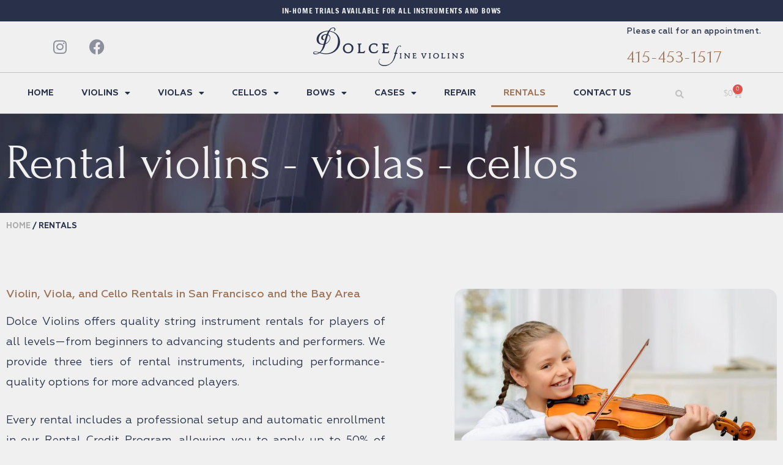

--- FILE ---
content_type: text/html; charset=UTF-8
request_url: https://dolceviolins.net/rental/
body_size: 115922
content:
<!DOCTYPE html> <html lang="en-US"> <head><script>if(navigator.userAgent.match(/MSIE|Internet Explorer/i)||navigator.userAgent.match(/Trident\/7\..*?rv:11/i)){let e=document.location.href;if(!e.match(/[?&]nonitro/)){if(e.indexOf("?")==-1){if(e.indexOf("#")==-1){document.location.href=e+"?nonitro=1"}else{document.location.href=e.replace("#","?nonitro=1#")}}else{if(e.indexOf("#")==-1){document.location.href=e+"&nonitro=1"}else{document.location.href=e.replace("#","&nonitro=1#")}}}}</script><link rel="preconnect" href="https://connect.breadpayments.com" /><link rel="preconnect" href="https://static.klaviyo.com" /><link rel="preconnect" href="https://www.googletagmanager.com" /><link rel="preconnect" href="https://cdn-fiajh.nitrocdn.com" /><meta charset="UTF-8" /><meta name="viewport" content="width=device-width, initial-scale=1" /><meta name='robots' content='index, follow, max-image-preview:large, max-snippet:-1, max-video-preview:-1' /><title>Rent to own Violin, Viola, or Cello | Affordable monthly terms</title><meta name="description" content="Rent to own a violin, viola viola, or cello. Automatic enrollment in our Rent to own program. Easy affordable month to month terms." /><meta property="og:locale" content="en_US" /><meta property="og:type" content="article" /><meta property="og:title" content="Rent to own Violin, Viola, or Cello | Affordable monthly terms" /><meta property="og:description" content="Rent to own a violin, viola viola, or cello. Automatic enrollment in our Rent to own program. Easy affordable month to month terms." /><meta property="og:url" content="https://dolceviolins.net/rental/" /><meta property="og:site_name" content="Dolce Violins" /><meta property="article:modified_time" content="2025-05-23T18:15:44+00:00" /><meta property="og:image" content="https://dolceviolins.net/wp-content/uploads/2021/03/AdobeStock_93828784-1-scaled.jpeg" /><meta property="og:image:width" content="2560" /><meta property="og:image:height" content="1709" /><meta property="og:image:type" content="image/jpeg" /><meta name="twitter:card" content="summary_large_image" /><meta name="twitter:label1" content="Est. reading time" /><meta name="twitter:data1" content="5 minutes" /><meta name="generator" content="WordPress 6.9" /><meta name="generator" content="WooCommerce 10.0.5" /><meta name="generator" content="Site Kit by Google 1.158.0" /><meta name="google-site-verification" content="TZK2CtGXTDPE0UwlXhPRTEtTJRkXnV67iXx6lRoAAsQ" /><meta name="facebook-domain-verification" content="mkfhw5kkjfsirep130pbkajpsmml6u" /><meta name="msapplication-TileColor" content="#da532c" /><meta name="msapplication-config" content="/wp-content/uploads/fbrfg/browserconfig.xml" /><meta name="theme-color" content="#ffffff" /><meta name="generator" content="Elementor 3.31.0; features: additional_custom_breakpoints; settings: css_print_method-external, google_font-enabled, font_display-auto" /><meta name="generator" content="NitroPack" /><script>var NPSH,NitroScrollHelper;NPSH=NitroScrollHelper=function(){let e=null;const o=window.sessionStorage.getItem("nitroScrollPos");function t(){let e=JSON.parse(window.sessionStorage.getItem("nitroScrollPos"))||{};if(typeof e!=="object"){e={}}e[document.URL]=window.scrollY;window.sessionStorage.setItem("nitroScrollPos",JSON.stringify(e))}window.addEventListener("scroll",function(){if(e!==null){clearTimeout(e)}e=setTimeout(t,200)},{passive:true});let r={};r.getScrollPos=()=>{if(!o){return 0}const e=JSON.parse(o);return e[document.URL]||0};r.isScrolled=()=>{return r.getScrollPos()>document.documentElement.clientHeight*.5};return r}();</script><script>(function(){var a=false;var e=document.documentElement.classList;var i=navigator.userAgent.toLowerCase();var n=["android","iphone","ipad"];var r=n.length;var o;var d=null;for(var t=0;t<r;t++){o=n[t];if(i.indexOf(o)>-1)d=o;if(e.contains(o)){a=true;e.remove(o)}}if(a&&d){e.add(d);if(d=="iphone"||d=="ipad"){e.add("ios")}}})();</script><script type="text/worker" id="nitro-web-worker">var preloadRequests=0;var remainingCount={};var baseURI="";self.onmessage=function(e){switch(e.data.cmd){case"RESOURCE_PRELOAD":var o=e.data.requestId;remainingCount[o]=0;e.data.resources.forEach(function(e){preload(e,function(o){return function(){console.log(o+" DONE: "+e);if(--remainingCount[o]==0){self.postMessage({cmd:"RESOURCE_PRELOAD",requestId:o})}}}(o));remainingCount[o]++});break;case"SET_BASEURI":baseURI=e.data.uri;break}};async function preload(e,o){if(typeof URL!=="undefined"&&baseURI){try{var a=new URL(e,baseURI);e=a.href}catch(e){console.log("Worker error: "+e.message)}}console.log("Preloading "+e);try{var n=new Request(e,{mode:"no-cors",redirect:"follow"});await fetch(n);o()}catch(a){console.log(a);var r=new XMLHttpRequest;r.responseType="blob";r.onload=o;r.onerror=o;r.open("GET",e,true);r.send()}}</script><script id="nprl">(()=>{if(window.NPRL!=undefined)return;(function(e){var t=e.prototype;t.after||(t.after=function(){var e,t=arguments,n=t.length,r=0,i=this,o=i.parentNode,a=Node,c=String,u=document;if(o!==null){while(r<n){(e=t[r])instanceof a?(i=i.nextSibling)!==null?o.insertBefore(e,i):o.appendChild(e):o.appendChild(u.createTextNode(c(e)));++r}}})})(Element);var e,t;e=t=function(){var t=false;var r=window.URL||window.webkitURL;var i=true;var o=true;var a=2;var c=null;var u=null;var d=true;var s=window.nitroGtmExcludes!=undefined;var l=s?JSON.parse(atob(window.nitroGtmExcludes)).map(e=>new RegExp(e)):[];var f;var m;var v=null;var p=null;var g=null;var h={touch:["touchmove","touchend"],default:["mousemove","click","keydown","wheel"]};var E=true;var y=[];var w=false;var b=[];var S=0;var N=0;var L=false;var T=0;var R=null;var O=false;var A=false;var C=false;var P=[];var I=[];var M=[];var k=[];var x=false;var _={};var j=new Map;var B="noModule"in HTMLScriptElement.prototype;var q=requestAnimationFrame||mozRequestAnimationFrame||webkitRequestAnimationFrame||msRequestAnimationFrame;const D="gtm.js?id=";function H(e,t){if(!_[e]){_[e]=[]}_[e].push(t)}function U(e,t){if(_[e]){var n=0,r=_[e];for(var n=0;n<r.length;n++){r[n].call(this,t)}}}function Y(){(function(e,t){var r=null;var i=function(e){r(e)};var o=null;var a={};var c=null;var u=null;var d=0;e.addEventListener(t,function(r){if(["load","DOMContentLoaded"].indexOf(t)!=-1){if(u){Q(function(){e.triggerNitroEvent(t)})}c=true}else if(t=="readystatechange"){d++;n.ogReadyState=d==1?"interactive":"complete";if(u&&u>=d){n.documentReadyState=n.ogReadyState;Q(function(){e.triggerNitroEvent(t)})}}});e.addEventListener(t+"Nitro",function(e){if(["load","DOMContentLoaded"].indexOf(t)!=-1){if(!c){e.preventDefault();e.stopImmediatePropagation()}else{}u=true}else if(t=="readystatechange"){u=n.documentReadyState=="interactive"?1:2;if(d<u){e.preventDefault();e.stopImmediatePropagation()}}});switch(t){case"load":o="onload";break;case"readystatechange":o="onreadystatechange";break;case"pageshow":o="onpageshow";break;default:o=null;break}if(o){Object.defineProperty(e,o,{get:function(){return r},set:function(n){if(typeof n!=="function"){r=null;e.removeEventListener(t+"Nitro",i)}else{if(!r){e.addEventListener(t+"Nitro",i)}r=n}}})}Object.defineProperty(e,"addEventListener"+t,{value:function(r){if(r!=t||!n.startedScriptLoading||document.currentScript&&document.currentScript.hasAttribute("nitro-exclude")){}else{arguments[0]+="Nitro"}e.ogAddEventListener.apply(e,arguments);a[arguments[1]]=arguments[0]}});Object.defineProperty(e,"removeEventListener"+t,{value:function(t){var n=a[arguments[1]];arguments[0]=n;e.ogRemoveEventListener.apply(e,arguments)}});Object.defineProperty(e,"triggerNitroEvent"+t,{value:function(t,n){n=n||e;var r=new Event(t+"Nitro",{bubbles:true});r.isNitroPack=true;Object.defineProperty(r,"type",{get:function(){return t},set:function(){}});Object.defineProperty(r,"target",{get:function(){return n},set:function(){}});e.dispatchEvent(r)}});if(typeof e.triggerNitroEvent==="undefined"){(function(){var t=e.addEventListener;var n=e.removeEventListener;Object.defineProperty(e,"ogAddEventListener",{value:t});Object.defineProperty(e,"ogRemoveEventListener",{value:n});Object.defineProperty(e,"addEventListener",{value:function(n){var r="addEventListener"+n;if(typeof e[r]!=="undefined"){e[r].apply(e,arguments)}else{t.apply(e,arguments)}},writable:true});Object.defineProperty(e,"removeEventListener",{value:function(t){var r="removeEventListener"+t;if(typeof e[r]!=="undefined"){e[r].apply(e,arguments)}else{n.apply(e,arguments)}}});Object.defineProperty(e,"triggerNitroEvent",{value:function(t,n){var r="triggerNitroEvent"+t;if(typeof e[r]!=="undefined"){e[r].apply(e,arguments)}}})})()}}).apply(null,arguments)}Y(window,"load");Y(window,"pageshow");Y(window,"DOMContentLoaded");Y(document,"DOMContentLoaded");Y(document,"readystatechange");try{var F=new Worker(r.createObjectURL(new Blob([document.getElementById("nitro-web-worker").textContent],{type:"text/javascript"})))}catch(e){var F=new Worker("data:text/javascript;base64,"+btoa(document.getElementById("nitro-web-worker").textContent))}F.onmessage=function(e){if(e.data.cmd=="RESOURCE_PRELOAD"){U(e.data.requestId,e)}};if(typeof document.baseURI!=="undefined"){F.postMessage({cmd:"SET_BASEURI",uri:document.baseURI})}var G=function(e){if(--S==0){Q(K)}};var W=function(e){e.target.removeEventListener("load",W);e.target.removeEventListener("error",W);e.target.removeEventListener("nitroTimeout",W);if(e.type!="nitroTimeout"){clearTimeout(e.target.nitroTimeout)}if(--N==0&&S==0){Q(J)}};var X=function(e){var t=e.textContent;try{var n=r.createObjectURL(new Blob([t.replace(/^(?:<!--)?(.*?)(?:-->)?$/gm,"$1")],{type:"text/javascript"}))}catch(e){var n="data:text/javascript;base64,"+btoa(t.replace(/^(?:<!--)?(.*?)(?:-->)?$/gm,"$1"))}return n};var K=function(){n.documentReadyState="interactive";document.triggerNitroEvent("readystatechange");document.triggerNitroEvent("DOMContentLoaded");if(window.pageYOffset||window.pageXOffset){window.dispatchEvent(new Event("scroll"))}A=true;Q(function(){if(N==0){Q(J)}Q($)})};var J=function(){if(!A||O)return;O=true;R.disconnect();en();n.documentReadyState="complete";document.triggerNitroEvent("readystatechange");window.triggerNitroEvent("load",document);window.triggerNitroEvent("pageshow",document);if(window.pageYOffset||window.pageXOffset||location.hash){let e=typeof history.scrollRestoration!=="undefined"&&history.scrollRestoration=="auto";if(e&&typeof NPSH!=="undefined"&&NPSH.getScrollPos()>0&&window.pageYOffset>document.documentElement.clientHeight*.5){window.scrollTo(0,NPSH.getScrollPos())}else if(location.hash){try{let e=document.querySelector(location.hash);if(e){e.scrollIntoView()}}catch(e){}}}var e=null;if(a==1){e=eo}else{e=eu}Q(e)};var Q=function(e){setTimeout(e,0)};var V=function(e){if(e.type=="touchend"||e.type=="click"){g=e}};var $=function(){if(d&&g){setTimeout(function(e){return function(){var t=function(e,t,n){var r=new Event(e,{bubbles:true,cancelable:true});if(e=="click"){r.clientX=t;r.clientY=n}else{r.touches=[{clientX:t,clientY:n}]}return r};var n;if(e.type=="touchend"){var r=e.changedTouches[0];n=document.elementFromPoint(r.clientX,r.clientY);n.dispatchEvent(t("touchstart"),r.clientX,r.clientY);n.dispatchEvent(t("touchend"),r.clientX,r.clientY);n.dispatchEvent(t("click"),r.clientX,r.clientY)}else if(e.type=="click"){n=document.elementFromPoint(e.clientX,e.clientY);n.dispatchEvent(t("click"),e.clientX,e.clientY)}}}(g),150);g=null}};var z=function(e){if(e.tagName=="SCRIPT"&&!e.hasAttribute("data-nitro-for-id")&&!e.hasAttribute("nitro-document-write")||e.tagName=="IMG"&&(e.hasAttribute("src")||e.hasAttribute("srcset"))||e.tagName=="IFRAME"&&e.hasAttribute("src")||e.tagName=="LINK"&&e.hasAttribute("href")&&e.hasAttribute("rel")&&e.getAttribute("rel")=="stylesheet"){if(e.tagName==="IFRAME"&&e.src.indexOf("about:blank")>-1){return}var t="";switch(e.tagName){case"LINK":t=e.href;break;case"IMG":if(k.indexOf(e)>-1)return;t=e.srcset||e.src;break;default:t=e.src;break}var n=e.getAttribute("type");if(!t&&e.tagName!=="SCRIPT")return;if((e.tagName=="IMG"||e.tagName=="LINK")&&(t.indexOf("data:")===0||t.indexOf("blob:")===0))return;if(e.tagName=="SCRIPT"&&n&&n!=="text/javascript"&&n!=="application/javascript"){if(n!=="module"||!B)return}if(e.tagName==="SCRIPT"){if(k.indexOf(e)>-1)return;if(e.noModule&&B){return}let t=null;if(document.currentScript){if(document.currentScript.src&&document.currentScript.src.indexOf(D)>-1){t=document.currentScript}if(document.currentScript.hasAttribute("data-nitro-gtm-id")){e.setAttribute("data-nitro-gtm-id",document.currentScript.getAttribute("data-nitro-gtm-id"))}}else if(window.nitroCurrentScript){if(window.nitroCurrentScript.src&&window.nitroCurrentScript.src.indexOf(D)>-1){t=window.nitroCurrentScript}}if(t&&s){let n=false;for(const t of l){n=e.src?t.test(e.src):t.test(e.textContent);if(n){break}}if(!n){e.type="text/googletagmanagerscript";let n=t.hasAttribute("data-nitro-gtm-id")?t.getAttribute("data-nitro-gtm-id"):t.id;if(!j.has(n)){j.set(n,[])}let r=j.get(n);r.push(e);return}}if(!e.src){if(e.textContent.length>0){e.textContent+="\n;if(document.currentScript.nitroTimeout) {clearTimeout(document.currentScript.nitroTimeout);}; setTimeout(function() { this.dispatchEvent(new Event('load')); }.bind(document.currentScript), 0);"}else{return}}else{}k.push(e)}if(!e.hasOwnProperty("nitroTimeout")){N++;e.addEventListener("load",W,true);e.addEventListener("error",W,true);e.addEventListener("nitroTimeout",W,true);e.nitroTimeout=setTimeout(function(){console.log("Resource timed out",e);e.dispatchEvent(new Event("nitroTimeout"))},5e3)}}};var Z=function(e){if(e.hasOwnProperty("nitroTimeout")&&e.nitroTimeout){clearTimeout(e.nitroTimeout);e.nitroTimeout=null;e.dispatchEvent(new Event("nitroTimeout"))}};document.documentElement.addEventListener("load",function(e){if(e.target.tagName=="SCRIPT"||e.target.tagName=="IMG"){k.push(e.target)}},true);document.documentElement.addEventListener("error",function(e){if(e.target.tagName=="SCRIPT"||e.target.tagName=="IMG"){k.push(e.target)}},true);var ee=["appendChild","replaceChild","insertBefore","prepend","append","before","after","replaceWith","insertAdjacentElement"];var et=function(){if(s){window._nitro_setTimeout=window.setTimeout;window.setTimeout=function(e,t,...n){let r=document.currentScript||window.nitroCurrentScript;if(!r||r.src&&r.src.indexOf(D)==-1){return window._nitro_setTimeout.call(window,e,t,...n)}return window._nitro_setTimeout.call(window,function(e,t){return function(...n){window.nitroCurrentScript=e;t(...n)}}(r,e),t,...n)}}ee.forEach(function(e){HTMLElement.prototype["og"+e]=HTMLElement.prototype[e];HTMLElement.prototype[e]=function(...t){if(this.parentNode||this===document.documentElement){switch(e){case"replaceChild":case"insertBefore":t.pop();break;case"insertAdjacentElement":t.shift();break}t.forEach(function(e){if(!e)return;if(e.tagName=="SCRIPT"){z(e)}else{if(e.children&&e.children.length>0){e.querySelectorAll("script").forEach(z)}}})}return this["og"+e].apply(this,arguments)}})};var en=function(){if(s&&typeof window._nitro_setTimeout==="function"){window.setTimeout=window._nitro_setTimeout}ee.forEach(function(e){HTMLElement.prototype[e]=HTMLElement.prototype["og"+e]})};var er=async function(){if(o){ef(f);ef(V);if(v){clearTimeout(v);v=null}}if(T===1){L=true;return}else if(T===0){T=-1}n.startedScriptLoading=true;Object.defineProperty(document,"readyState",{get:function(){return n.documentReadyState},set:function(){}});var e=document.documentElement;var t={attributes:true,attributeFilter:["src"],childList:true,subtree:true};R=new MutationObserver(function(e,t){e.forEach(function(e){if(e.type=="childList"&&e.addedNodes.length>0){e.addedNodes.forEach(function(e){if(!document.documentElement.contains(e)){return}if(e.tagName=="IMG"||e.tagName=="IFRAME"||e.tagName=="LINK"){z(e)}})}if(e.type=="childList"&&e.removedNodes.length>0){e.removedNodes.forEach(function(e){if(e.tagName=="IFRAME"||e.tagName=="LINK"){Z(e)}})}if(e.type=="attributes"){var t=e.target;if(!document.documentElement.contains(t)){return}if(t.tagName=="IFRAME"||t.tagName=="LINK"||t.tagName=="IMG"||t.tagName=="SCRIPT"){z(t)}}})});R.observe(e,t);if(!s){et()}await Promise.all(P);var r=b.shift();var i=null;var a=false;while(r){var c;var u=JSON.parse(atob(r.meta));var d=u.delay;if(r.type=="inline"){var l=document.getElementById(r.id);if(l){l.remove()}else{r=b.shift();continue}c=X(l);if(c===false){r=b.shift();continue}}else{c=r.src}if(!a&&r.type!="inline"&&(typeof u.attributes.async!="undefined"||typeof u.attributes.defer!="undefined")){if(i===null){i=r}else if(i===r){a=true}if(!a){b.push(r);r=b.shift();continue}}var m=document.createElement("script");m.src=c;m.setAttribute("data-nitro-for-id",r.id);for(var p in u.attributes){try{if(u.attributes[p]===false){m.setAttribute(p,"")}else{m.setAttribute(p,u.attributes[p])}}catch(e){console.log("Error while setting script attribute",m,e)}}m.async=false;if(u.canonicalLink!=""&&Object.getOwnPropertyDescriptor(m,"src")?.configurable!==false){(e=>{Object.defineProperty(m,"src",{get:function(){return e.canonicalLink},set:function(){}})})(u)}if(d){setTimeout((function(e,t){var n=document.querySelector("[data-nitro-marker-id='"+t+"']");if(n){n.after(e)}else{document.head.appendChild(e)}}).bind(null,m,r.id),d)}else{m.addEventListener("load",G);m.addEventListener("error",G);if(!m.noModule||!B){S++}var g=document.querySelector("[data-nitro-marker-id='"+r.id+"']");if(g){Q(function(e,t){return function(){e.after(t)}}(g,m))}else{Q(function(e){return function(){document.head.appendChild(e)}}(m))}}r=b.shift()}};var ei=function(){var e=document.getElementById("nitro-deferred-styles");var t=document.createElement("div");t.innerHTML=e.textContent;return t};var eo=async function(e){isPreload=e&&e.type=="NitroPreload";if(!isPreload){T=-1;E=false;if(o){ef(f);ef(V);if(v){clearTimeout(v);v=null}}}if(w===false){var t=ei();let e=t.querySelectorAll('style,link[rel="stylesheet"]');w=e.length;if(w){let e=document.getElementById("nitro-deferred-styles-marker");e.replaceWith.apply(e,t.childNodes)}else if(isPreload){Q(ed)}else{es()}}else if(w===0&&!isPreload){es()}};var ea=function(){var e=ei();var t=e.childNodes;var n;var r=[];for(var i=0;i<t.length;i++){n=t[i];if(n.href){r.push(n.href)}}var o="css-preload";H(o,function(e){eo(new Event("NitroPreload"))});if(r.length){F.postMessage({cmd:"RESOURCE_PRELOAD",resources:r,requestId:o})}else{Q(function(){U(o)})}};var ec=function(){if(T===-1)return;T=1;var e=[];var t,n;for(var r=0;r<b.length;r++){t=b[r];if(t.type!="inline"){if(t.src){n=JSON.parse(atob(t.meta));if(n.delay)continue;if(n.attributes.type&&n.attributes.type=="module"&&!B)continue;e.push(t.src)}}}if(e.length){var i="js-preload";H(i,function(e){T=2;if(L){Q(er)}});F.postMessage({cmd:"RESOURCE_PRELOAD",resources:e,requestId:i})}};var eu=function(){while(I.length){style=I.shift();if(style.hasAttribute("nitropack-onload")){style.setAttribute("onload",style.getAttribute("nitropack-onload"));Q(function(e){return function(){e.dispatchEvent(new Event("load"))}}(style))}}while(M.length){style=M.shift();if(style.hasAttribute("nitropack-onerror")){style.setAttribute("onerror",style.getAttribute("nitropack-onerror"));Q(function(e){return function(){e.dispatchEvent(new Event("error"))}}(style))}}};var ed=function(){if(!x){if(i){Q(function(){var e=document.getElementById("nitro-critical-css");if(e){e.remove()}})}x=true;onStylesLoadEvent=new Event("NitroStylesLoaded");onStylesLoadEvent.isNitroPack=true;window.dispatchEvent(onStylesLoadEvent)}};var es=function(){if(a==2){Q(er)}else{eu()}};var el=function(e){m.forEach(function(t){document.addEventListener(t,e,true)})};var ef=function(e){m.forEach(function(t){document.removeEventListener(t,e,true)})};if(s){et()}return{setAutoRemoveCriticalCss:function(e){i=e},registerScript:function(e,t,n){b.push({type:"remote",src:e,id:t,meta:n})},registerInlineScript:function(e,t){b.push({type:"inline",id:e,meta:t})},registerStyle:function(e,t,n){y.push({href:e,rel:t,media:n})},onLoadStyle:function(e){I.push(e);if(w!==false&&--w==0){Q(ed);if(E){E=false}else{es()}}},onErrorStyle:function(e){M.push(e);if(w!==false&&--w==0){Q(ed);if(E){E=false}else{es()}}},loadJs:function(e,t){if(!e.src){var n=X(e);if(n!==false){e.src=n;e.textContent=""}}if(t){Q(function(e,t){return function(){e.after(t)}}(t,e))}else{Q(function(e){return function(){document.head.appendChild(e)}}(e))}},loadQueuedResources:async function(){window.dispatchEvent(new Event("NitroBootStart"));if(p){clearTimeout(p);p=null}window.removeEventListener("load",e.loadQueuedResources);f=a==1?er:eo;if(!o||g){Q(f)}else{if(navigator.userAgent.indexOf(" Edge/")==-1){ea();H("css-preload",ec)}el(f);if(u){if(c){v=setTimeout(f,c)}}else{}}},fontPreload:function(e){var t="critical-fonts";H(t,function(e){document.getElementById("nitro-critical-fonts").type="text/css"});F.postMessage({cmd:"RESOURCE_PRELOAD",resources:e,requestId:t})},boot:function(){if(t)return;t=true;C=typeof NPSH!=="undefined"&&NPSH.isScrolled();let n=document.prerendering;if(location.hash||C||n){o=false}m=h.default.concat(h.touch);p=setTimeout(e.loadQueuedResources,1500);el(V);if(C){e.loadQueuedResources()}else{window.addEventListener("load",e.loadQueuedResources)}},addPrerequisite:function(e){P.push(e)},getTagManagerNodes:function(e){if(!e)return j;return j.get(e)??[]}}}();var n,r;n=r=function(){var t=document.write;return{documentWrite:function(n,r){if(n&&n.hasAttribute("nitro-exclude")){return t.call(document,r)}var i=null;if(n.documentWriteContainer){i=n.documentWriteContainer}else{i=document.createElement("span");n.documentWriteContainer=i}var o=null;if(n){if(n.hasAttribute("data-nitro-for-id")){o=document.querySelector('template[data-nitro-marker-id="'+n.getAttribute("data-nitro-for-id")+'"]')}else{o=n}}i.innerHTML+=r;i.querySelectorAll("script").forEach(function(e){e.setAttribute("nitro-document-write","")});if(!i.parentNode){if(o){o.parentNode.insertBefore(i,o)}else{document.body.appendChild(i)}}var a=document.createElement("span");a.innerHTML=r;var c=a.querySelectorAll("script");if(c.length){c.forEach(function(t){var n=t.getAttributeNames();var r=document.createElement("script");n.forEach(function(e){r.setAttribute(e,t.getAttribute(e))});r.async=false;if(!t.src&&t.textContent){r.textContent=t.textContent}e.loadJs(r,o)})}},TrustLogo:function(e,t){var n=document.getElementById(e);var r=document.createElement("img");r.src=t;n.parentNode.insertBefore(r,n)},documentReadyState:"loading",ogReadyState:document.readyState,startedScriptLoading:false,loadScriptDelayed:function(e,t){setTimeout(function(){var t=document.createElement("script");t.src=e;document.head.appendChild(t)},t)}}}();document.write=function(e){n.documentWrite(document.currentScript,e)};document.writeln=function(e){n.documentWrite(document.currentScript,e+"\n")};window.NPRL=e;window.NitroResourceLoader=t;window.NPh=n;window.NitroPackHelper=r})();</script><template id="nitro-deferred-styles-marker"></template><style id="nitro-fonts">
@font-face {
	font-family: "Geometria regular";
	font-weight: 400;
	font-display: swap;
	src: url("https://cdn-fiajh.nitrocdn.com/zuOabcetURCwJdSRWvhRDrLDLzwtRozl/assets/static/source/rev-3e00562/dolceviolins.net/wp-content/uploads/2020/11/Geometria.ttf") format("truetype");
}

@font-face {
	font-family: "Geometria medium";
	font-weight: 400;
	font-display: swap;
	src: url("https://cdn-fiajh.nitrocdn.com/zuOabcetURCwJdSRWvhRDrLDLzwtRozl/assets/static/source/rev-3e00562/dolceviolins.net/wp-content/uploads/2020/11/Geometria-Medium.ttf") format("truetype");
}

@font-face {
	font-family: "Geometria bold";
	font-weight: 400;
	font-display: swap;
	src: url("https://cdn-fiajh.nitrocdn.com/zuOabcetURCwJdSRWvhRDrLDLzwtRozl/assets/static/source/rev-3e00562/dolceviolins.net/wp-content/uploads/2020/11/Geometria-Bold.ttf") format("truetype");
}

@font-face {
	font-family: "Forum";
	font-style: normal;
	font-weight: 400;
	font-display: swap;
	src: url("https://fonts.gstatic.com/s/forum/v19/6aey4Ky-Vb8Ew8IcOpI43XnSBTM.woff2") format("woff2");
	unicode-range: U+0460-052F, U+1C80-1C8A, U+20B4, U+2DE0-2DFF, U+A640-A69F, U+FE2E-FE2F;
}

@font-face {
	font-family: "Forum";
	font-style: normal;
	font-weight: 400;
	font-display: swap;
	src: url("https://fonts.gstatic.com/s/forum/v19/6aey4Ky-Vb8Ew8IVOpI43XnSBTM.woff2") format("woff2");
	unicode-range: U+0301, U+0400-045F, U+0490-0491, U+04B0-04B1, U+2116;
}

@font-face {
	font-family: "Forum";
	font-style: normal;
	font-weight: 400;
	font-display: swap;
	src: url("https://fonts.gstatic.com/s/forum/v19/6aey4Ky-Vb8Ew8IfOpI43XnSBTM.woff2") format("woff2");
	unicode-range: U+0100-02BA, U+02BD-02C5, U+02C7-02CC, U+02CE-02D7, U+02DD-02FF, U+0304, U+0308, U+0329, U+1D00-1DBF, U+1E00-1E9F, U+1EF2-1EFF, U+2020, U+20A0-20AB, U+20AD-20C0, U+2113, U+2C60-2C7F, U+A720-A7FF;
}

@font-face {
	font-family: "Forum";
	font-style: normal;
	font-weight: 400;
	font-display: swap;
	src: url("https://fonts.gstatic.com/s/forum/v19/6aey4Ky-Vb8Ew8IROpI43XnS.woff2") format("woff2");
	unicode-range: U+0000-00FF, U+0131, U+0152-0153, U+02BB-02BC, U+02C6, U+02DA, U+02DC, U+0304, U+0308, U+0329, U+2000-206F, U+20AC, U+2122, U+2191, U+2193, U+2212, U+2215, U+FEFF, U+FFFD;
}

@font-face {
	font-family: eicons;
	src: url("https://cdn-fiajh.nitrocdn.com/zuOabcetURCwJdSRWvhRDrLDLzwtRozl/assets/static/source/rev-3e00562/dolceviolins.net/wp-content/plugins/elementor/assets/lib/eicons/fonts/f79c20aae3abc566024200f725fae775.eicons.eot");
	src: url("https://cdn-fiajh.nitrocdn.com/zuOabcetURCwJdSRWvhRDrLDLzwtRozl/assets/static/source/rev-3e00562/dolceviolins.net/wp-content/plugins/elementor/assets/lib/eicons/fonts/f79c20aae3abc566024200f725fae775.eicons.woff2") format("woff2");
	font-weight: 400;
	font-style: normal;
	font-display: swap;
}

@font-face {
	font-family: slick;
	font-style: normal;
	font-weight: 400;
	src: url("https://cdn-fiajh.nitrocdn.com/zuOabcetURCwJdSRWvhRDrLDLzwtRozl/assets/static/source/rev-3e00562/dolceviolins.net/wp-content/plugins/woo-variation-gallery/fonts/slick/slick.eot");
	src: url("https://cdn-fiajh.nitrocdn.com/zuOabcetURCwJdSRWvhRDrLDLzwtRozl/assets/static/source/rev-3e00562/dolceviolins.net/wp-content/plugins/woo-variation-gallery/fonts/slick/slick.ttf") format("truetype");
	font-display: swap;
}

@font-face {
	font-family: dashicons;
	src: url("https://cdn-fiajh.nitrocdn.com/zuOabcetURCwJdSRWvhRDrLDLzwtRozl/assets/static/source/rev-3e00562/dolceviolins.net/wp-includes/fonts/cc26977e9557edbbc60f1255fb1de6ee.dashicons.eot");
	src: url("https://cdn-fiajh.nitrocdn.com/zuOabcetURCwJdSRWvhRDrLDLzwtRozl/assets/static/source/rev-3e00562/dolceviolins.net/wp-includes/fonts/cc26977e9557edbbc60f1255fb1de6ee.dashicons.ttf") format("truetype");
	font-weight: 400;
	font-style: normal;
	font-display: swap;
}

@font-face {
	font-family: eicons;
	src: url("https://cdn-fiajh.nitrocdn.com/zuOabcetURCwJdSRWvhRDrLDLzwtRozl/assets/static/source/rev-3e00562/dolceviolins.net/wp-content/plugins/elementor/assets/lib/eicons/fonts/f79c20aae3abc566024200f725fae775.eicons.eot");
	src: url("https://cdn-fiajh.nitrocdn.com/zuOabcetURCwJdSRWvhRDrLDLzwtRozl/assets/static/source/rev-3e00562/dolceviolins.net/wp-content/plugins/elementor/assets/lib/eicons/fonts/f79c20aae3abc566024200f725fae775.eicons.woff2") format("woff2");
	font-weight: 400;
	font-style: normal;
	font-display: swap;
}

@font-face {
	font-family: "Font Awesome 5 Brands";
	font-style: normal;
	font-weight: 400;
	font-display: swap;
	src: url("https://cdn-fiajh.nitrocdn.com/zuOabcetURCwJdSRWvhRDrLDLzwtRozl/assets/static/source/rev-3e00562/dolceviolins.net/wp-content/plugins/elementor/assets/lib/font-awesome/webfonts/fa-brands-400.eot");
	src: url("https://cdn-fiajh.nitrocdn.com/zuOabcetURCwJdSRWvhRDrLDLzwtRozl/assets/static/source/rev-3e00562/dolceviolins.net/wp-content/plugins/elementor/assets/lib/font-awesome/webfonts/fa-brands-400.woff2") format("woff2");
}

@font-face {
	font-family: "Font Awesome 5 Free";
	font-style: normal;
	font-weight: 900;
	font-display: swap;
	src: url("https://cdn-fiajh.nitrocdn.com/zuOabcetURCwJdSRWvhRDrLDLzwtRozl/assets/static/source/rev-3e00562/dolceviolins.net/wp-content/plugins/elementor/assets/lib/font-awesome/webfonts/fa-solid-900.eot");
	src: url("https://cdn-fiajh.nitrocdn.com/zuOabcetURCwJdSRWvhRDrLDLzwtRozl/assets/static/source/rev-3e00562/dolceviolins.net/wp-content/plugins/elementor/assets/lib/font-awesome/webfonts/fa-solid-900.woff2") format("woff2");
}

@font-face {
	font-family: "Forum";
	font-style: normal;
	font-weight: 400;
	src: url("https://cdn-fiajh.nitrocdn.com/zuOabcetURCwJdSRWvhRDrLDLzwtRozl/assets/static/source/rev-3e00562/dolceviolins.net/wp-content/uploads/elementor/google-fonts/fonts/forum-f62b57e4.woff2") format("woff2");
	unicode-range: U+0460-052F, U+1C80-1C8A, U+20B4, U+2DE0-2DFF, U+A640-A69F, U+FE2E-FE2F;
	font-display: swap;
}

@font-face {
	font-family: "Forum";
	font-style: normal;
	font-weight: 400;
	src: url("https://cdn-fiajh.nitrocdn.com/zuOabcetURCwJdSRWvhRDrLDLzwtRozl/assets/static/source/rev-3e00562/dolceviolins.net/wp-content/uploads/elementor/google-fonts/fonts/forum-2941d007.woff2") format("woff2");
	unicode-range: U+0301, U+0400-045F, U+0490-0491, U+04B0-04B1, U+2116;
	font-display: swap;
}

@font-face {
	font-family: "Forum";
	font-style: normal;
	font-weight: 400;
	src: url("https://cdn-fiajh.nitrocdn.com/zuOabcetURCwJdSRWvhRDrLDLzwtRozl/assets/static/source/rev-3e00562/dolceviolins.net/wp-content/uploads/elementor/google-fonts/fonts/forum-d1953162.woff2") format("woff2");
	unicode-range: U+0100-02BA, U+02BD-02C5, U+02C7-02CC, U+02CE-02D7, U+02DD-02FF, U+0304, U+0308, U+0329, U+1D00-1DBF, U+1E00-1E9F, U+1EF2-1EFF, U+2020, U+20A0-20AB, U+20AD-20C0, U+2113, U+2C60-2C7F, U+A720-A7FF;
	font-display: swap;
}

@font-face {
	font-family: "Forum";
	font-style: normal;
	font-weight: 400;
	src: url("https://cdn-fiajh.nitrocdn.com/zuOabcetURCwJdSRWvhRDrLDLzwtRozl/assets/static/source/rev-3e00562/dolceviolins.net/wp-content/uploads/elementor/google-fonts/fonts/forum-17e2ffd0.woff2") format("woff2");
	unicode-range: U+0000-00FF, U+0131, U+0152-0153, U+02BB-02BC, U+02C6, U+02DA, U+02DC, U+0304, U+0308, U+0329, U+2000-206F, U+20AC, U+2122, U+2191, U+2193, U+2212, U+2215, U+FEFF, U+FFFD;
	font-display: swap;
}

@font-face {
	font-family: "Font Awesome 5 Free";
	font-style: normal;
	font-weight: 900;
	font-display: swap;
	src: url("https://cdn-fiajh.nitrocdn.com/zuOabcetURCwJdSRWvhRDrLDLzwtRozl/assets/static/source/rev-3e00562/dolceviolins.net/wp-content/plugins/elementor/assets/lib/font-awesome/webfonts/fa-solid-900.eot");
	src: url("https://cdn-fiajh.nitrocdn.com/zuOabcetURCwJdSRWvhRDrLDLzwtRozl/assets/static/source/rev-3e00562/dolceviolins.net/wp-content/plugins/elementor/assets/lib/font-awesome/webfonts/fa-solid-900.woff2") format("woff2");
}

@font-face {
	font-family: "Font Awesome 5 Brands";
	font-style: normal;
	font-weight: 400;
	font-display: swap;
	src: url("https://cdn-fiajh.nitrocdn.com/zuOabcetURCwJdSRWvhRDrLDLzwtRozl/assets/static/source/rev-3e00562/dolceviolins.net/wp-content/plugins/elementor/assets/lib/font-awesome/webfonts/fa-brands-400.eot");
	src: url("https://cdn-fiajh.nitrocdn.com/zuOabcetURCwJdSRWvhRDrLDLzwtRozl/assets/static/source/rev-3e00562/dolceviolins.net/wp-content/plugins/elementor/assets/lib/font-awesome/webfonts/fa-brands-400.woff2") format("woff2");
}

@font-face {
	font-family: "Font Awesome 5 Free";
	font-style: normal;
	font-weight: 400;
	font-display: swap;
	src: url("https://cdn-fiajh.nitrocdn.com/zuOabcetURCwJdSRWvhRDrLDLzwtRozl/assets/static/source/rev-3e00562/dolceviolins.net/wp-content/plugins/elementor/assets/lib/font-awesome/webfonts/fa-regular-400.eot");
	src: url("https://cdn-fiajh.nitrocdn.com/zuOabcetURCwJdSRWvhRDrLDLzwtRozl/assets/static/source/rev-3e00562/dolceviolins.net/wp-content/plugins/elementor/assets/lib/font-awesome/webfonts/fa-regular-400.woff2") format("woff2");
}
</style><style type="text/css" id="nitro-critical-css">.fa-search:before{content:""}.fa-chevron-up:before{content:""}.fa-facebook:before{content:""}.fa-caret-down:before{content:""}.fa-envelope:before{content:""}.fa-instagram:before{content:""}a,body,div,form,h1,h2,html,label,li,p,span,ul{border:0;font-size:100%;font-style:inherit;font-weight:inherit;margin:0;outline:0;padding:0;vertical-align:baseline}html{-webkit-text-size-adjust:100%;-ms-text-size-adjust:100%}body{margin:0}article,figure,header,main,nav,section{display:block}template{display:none}a{background-color:transparent}a,a:visited{text-decoration:none}b{font-weight:700}img{border:0}figure{margin:0}button,input{color:inherit;font:inherit;margin:0}button{overflow:visible}button{text-transform:none}button{-webkit-appearance:button}button::-moz-focus-inner,input::-moz-focus-inner{border:0;padding:0}input{line-height:normal}input[type=search]{-webkit-appearance:textfield;box-sizing:content-box}input[type=search]::-webkit-search-cancel-button,input[type=search]::-webkit-search-decoration{-webkit-appearance:none}.ast-container{margin-left:auto;margin-right:auto;padding-left:20px;padding-right:20px}.ast-container::after{content:"";display:table;clear:both}@media (min-width:544px){.ast-container{max-width:100%}}@media (min-width:768px){.ast-container{max-width:100%}}@media (min-width:992px){.ast-container{max-width:100%}}@media (min-width:1200px){.ast-container{max-width:100%}}h1,h2{clear:both}.entry-content h1,h1{color:#808285;font-size:2em;line-height:1.2}.entry-content h2,h2{color:#808285;font-size:1.7em;line-height:1.3}html{box-sizing:border-box}*,:after,:before{box-sizing:inherit}body{color:#808285;background:#fff;font-style:normal}ul{margin:0 0 1.5em 3em}ul{list-style:disc}li>ul{margin-bottom:0;margin-left:1.5em}b{font-weight:700}i{font-style:italic}img{height:auto;max-width:100%}button,input{color:#808285;font-weight:400;font-size:100%;margin:0;vertical-align:baseline}button,input{line-height:normal}ul{margin:0 0 1.5em 3em}ul{list-style:disc}li>ul{margin-bottom:0;margin-left:1.5em}button{border:1px solid;border-color:#eaeaea;border-radius:2px;background:#e6e6e6;padding:.6em 1em .4em;color:#fff}input[type=email],input[type=search]{color:#666;border:1px solid #ccc;border-radius:2px;-webkit-appearance:none}a{color:#4169e1}.screen-reader-text{border:0;clip:rect(1px,1px,1px,1px);height:1px;margin:-1px;overflow:hidden;padding:0;position:absolute;width:1px;word-wrap:normal !important}#primary:after,#primary:before,.ast-container:after,.ast-container:before,.clear:after,.clear:before,.site-content:after,.site-content:before,.site-main:after,.site-main:before{content:"";display:table}#primary:after,.ast-container:after,.clear:after,.site-content:after,.site-main:after{clear:both}body{-webkit-font-smoothing:antialiased;-moz-osx-font-smoothing:grayscale}body:not(.logged-in){position:relative}#page{position:relative}a{text-decoration:none}img{vertical-align:middle}.entry-content h1,.entry-content h2{margin-bottom:20px}p{margin-bottom:1.75em}.site .skip-link{background-color:#f1f1f1;box-shadow:0 0 1px 1px rgba(0,0,0,.2);color:#21759b;display:block;font-family:Montserrat,"Helvetica Neue",sans-serif;font-size:14px;font-weight:700;left:-9999em;outline:0;padding:15px 23px 14px;text-decoration:none;text-transform:none;top:-9999em}input{line-height:1}body,button{line-height:1.8571428571429}body{background-color:#fff}#page{display:block}#primary{display:block;position:relative;float:left;width:100%}#primary{margin:4em 0}.ast-page-builder-template .site-content>.ast-container{max-width:100%;padding:0}.ast-page-builder-template .site-content #primary{padding:0;margin:0}.ast-page-builder-template .entry-header{margin-top:4em;margin-left:auto;margin-right:auto;padding-left:20px;padding-right:20px}.ast-page-builder-template .entry-header.ast-header-without-markup{margin-top:0;margin-bottom:0}.entry-content>:last-child{margin-bottom:0}body{overflow-x:hidden}input[type=email],input[type=search]{color:#666;padding:.75em;height:auto;border-width:1px;border-style:solid;border-color:#eaeaea;border-radius:2px;background:#fafafa;box-shadow:none;box-sizing:border-box}.page .entry-header{margin-bottom:1.5em}.ast-single-post .entry-header.ast-header-without-markup{margin-bottom:0}.entry-header{margin-bottom:1em;word-wrap:break-word}.entry-content{word-wrap:break-word}.entry-content p{margin-bottom:1.6em}html{font-size:112.5%}a{color:#9e7458}body,button,input{font-family:"Forum",display;font-weight:400;font-size:18px;font-size:1rem}h1,.entry-content h1,h2,.entry-content h2{font-family:"Forum",display;font-weight:400}h1,.entry-content h1{font-size:40px;font-size:2.2222222222222rem;font-weight:400;font-family:"Forum",display}h2,.entry-content h2{font-size:30px;font-size:1.6666666666667rem;font-weight:400;font-family:"Forum",display}body,h1,.entry-content h1,h2,.entry-content h2{color:#283149}@media (max-width:921px){.ast-theme-transparent-header #primary{padding:0}}@media (max-width:921px){#primary{padding:1.5em 0;margin:0}}button{border-style:solid;border-top-width:0;border-right-width:0;border-left-width:0;border-bottom-width:0;color:#fff;border-color:#0274be;background-color:#0274be;border-radius:2px;padding-top:10px;padding-right:40px;padding-bottom:10px;padding-left:40px;font-family:inherit;font-weight:inherit;line-height:1}@media (min-width:921px){.ast-container{max-width:100%}}@media (min-width:544px){.ast-container{max-width:100%}}body{background-color:#f0f0f0;background-image:none}@media (max-width:921px){h1,.entry-content h1{font-size:30px}h2,.entry-content h2{font-size:25px}}@media (max-width:544px){h1,.entry-content h1{font-size:30px}h2,.entry-content h2{font-size:25px}}@media (max-width:921px){html{font-size:102.6%}}@media (max-width:544px){html{font-size:102.6%}}@media (min-width:922px){.ast-container{max-width:1380px}}@media (min-width:922px){.ast-theme-transparent-header #masthead{position:absolute;left:0;right:0}}@media (max-width:921px){.ast-theme-transparent-header #masthead{position:absolute;left:0;right:0}}h1,.entry-content h1,h2,.entry-content h2{color:#283149}.elementor-widget-heading .elementor-heading-title{margin:0}body:after{content:url("https://cdn-fiajh.nitrocdn.com/zuOabcetURCwJdSRWvhRDrLDLzwtRozl/assets/images/optimized/rev-03009c8/dolceviolins.net/wp-content/plugins/instagram-feed/img/sbi-sprite.png");display:none}.widget_shopping_cart_content{overflow-y:auto}.screen-reader-text{border:0;clip:rect(1px,1px,1px,1px);clip-path:inset(50%);height:1px;margin:-1px;overflow:hidden;padding:0;position:absolute;width:1px;word-wrap:normal !important}.clear{clear:both}.bhf-hidden{display:none}.ehf-header #masthead{z-index:99;position:relative}[class*=" eicon-"],[class^=eicon]{display:inline-block;font-family:eicons;font-size:inherit;font-weight:400;font-style:normal;font-variant:normal;line-height:1;text-rendering:auto;-webkit-font-smoothing:antialiased;-moz-osx-font-smoothing:grayscale}.eicon-menu-bar:before{content:""}.eicon-close:before{content:""}.eicon-cart-medium:before{content:""}:root{--direction-multiplier:1}.elementor-screen-only,.screen-reader-text{height:1px;margin:-1px;overflow:hidden;padding:0;position:absolute;top:-10000em;width:1px;clip:rect(0,0,0,0);border:0}.elementor-clearfix:after{clear:both;content:"";display:block;height:0;width:0}.elementor *,.elementor :after,.elementor :before{box-sizing:border-box}.elementor a{box-shadow:none;text-decoration:none}.elementor img{border:none;border-radius:0;box-shadow:none;height:auto;max-width:100%}.elementor .elementor-widget:not(.elementor-widget-text-editor):not(.elementor-widget-theme-post-content) figure{margin:0}.elementor .elementor-background-overlay{inset:0;position:absolute}.elementor-element{--flex-direction:initial;--flex-wrap:initial;--justify-content:initial;--align-items:initial;--align-content:initial;--gap:initial;--flex-basis:initial;--flex-grow:initial;--flex-shrink:initial;--order:initial;--align-self:initial;align-self:var(--align-self);flex-basis:var(--flex-basis);flex-grow:var(--flex-grow);flex-shrink:var(--flex-shrink);order:var(--order)}.elementor-element:where(.e-con-full,.elementor-widget){align-content:var(--align-content);align-items:var(--align-items);flex-direction:var(--flex-direction);flex-wrap:var(--flex-wrap);gap:var(--row-gap) var(--column-gap);justify-content:var(--justify-content)}@media (max-width:767px){.elementor-mobile-align-center{text-align:center}.elementor-mobile-align-center .elementor-button{width:auto}}:root{--page-title-display:block}.elementor-section{position:relative}.elementor-section .elementor-container{display:flex;margin-left:auto;margin-right:auto;position:relative}@media (max-width:1024px){.elementor-section .elementor-container{flex-wrap:wrap}}.elementor-section.elementor-section-boxed>.elementor-container{max-width:1140px}.elementor-section.elementor-section-items-middle>.elementor-container{align-items:center}.elementor-widget-wrap{align-content:flex-start;flex-wrap:wrap;position:relative;width:100%}.elementor:not(.elementor-bc-flex-widget) .elementor-widget-wrap{display:flex}.elementor-widget-wrap>.elementor-element{width:100%}.elementor-widget{position:relative}.elementor-widget:not(:last-child){margin-bottom:var(--kit-widget-spacing,20px)}.elementor-column{display:flex;min-height:1px;position:relative}.elementor-column-gap-default>.elementor-column>.elementor-element-populated{padding:10px}@media (min-width:768px){.elementor-column.elementor-col-20{width:20%}.elementor-column.elementor-col-25{width:25%}.elementor-column.elementor-col-33{width:33.333%}.elementor-column.elementor-col-50{width:50%}.elementor-column.elementor-col-100{width:100%}}@media (max-width:767px){.elementor-reverse-mobile>.elementor-container>:first-child{order:10}.elementor-reverse-mobile>.elementor-container>:nth-child(2){order:9}.elementor-column{width:100%}}.elementor-grid{display:grid;grid-column-gap:var(--grid-column-gap);grid-row-gap:var(--grid-row-gap)}.elementor-grid .elementor-grid-item{min-width:0}.elementor-grid-0 .elementor-grid{display:inline-block;margin-bottom:calc(-1 * var(--grid-row-gap));width:100%;word-spacing:var(--grid-column-gap)}.elementor-grid-0 .elementor-grid .elementor-grid-item{display:inline-block;margin-bottom:var(--grid-row-gap);word-break:break-word}@media (prefers-reduced-motion:no-preference){html{scroll-behavior:smooth}}.elementor-form-fields-wrapper{display:flex;flex-wrap:wrap}.elementor-field-group{align-items:center;flex-wrap:wrap}.elementor-field-group.elementor-field-type-submit{align-items:flex-end}.elementor-field-group .elementor-field-textual{background-color:transparent;border:1px solid #69727d;color:#1f2124;flex-grow:1;max-width:100%;vertical-align:middle;width:100%}.elementor-field-group .elementor-field-textual::-moz-placeholder{color:inherit;font-family:inherit;opacity:.6}.elementor-field-textual{border-radius:3px;font-size:15px;line-height:1.4;min-height:40px;padding:5px 14px}.elementor-field-textual.elementor-size-lg{border-radius:5px;font-size:18px;min-height:59px;padding:7px 20px}.elementor-button-align-end .e-form__buttons,.elementor-button-align-end .elementor-field-type-submit{justify-content:flex-end}.elementor-button-align-end .elementor-field-type-submit:not(.e-form__buttons__wrapper) .elementor-button{flex-basis:auto}.elementor-form .elementor-button{border:none;padding-block-end:0;padding-block-start:0}.elementor-form .elementor-button-content-wrapper,.elementor-form .elementor-button>span{display:flex;flex-direction:row;gap:5px;justify-content:center}.elementor-form .elementor-button.elementor-size-sm{min-height:40px}.elementor-heading-title{line-height:1;margin:0;padding:0}.elementor-button{background-color:#69727d;border-radius:3px;color:#fff;display:inline-block;font-size:15px;line-height:1;padding:12px 24px;fill:#fff;text-align:center}.elementor-button:visited{color:#fff}.elementor-button-content-wrapper{display:flex;flex-direction:row;gap:5px;justify-content:center}.elementor-button-icon{align-items:center;display:flex}.elementor-button-text{display:inline-block}.elementor-button span{text-decoration:inherit}.elementor-icon{color:#69727d;display:inline-block;font-size:50px;line-height:1;text-align:center}.elementor-icon i{display:block;height:1em;position:relative;width:1em}.elementor-icon i:before{left:50%;position:absolute;transform:translateX(-50%)}.elementor-shape-rounded .elementor-icon{border-radius:10%}@media (max-width:767px){.elementor .elementor-hidden-mobile,.elementor .elementor-hidden-phone{display:none}}@media (min-width:768px) and (max-width:1024px){.elementor .elementor-hidden-tablet{display:none}}@media (min-width:1025px) and (max-width:99999px){.elementor .elementor-hidden-desktop{display:none}}.elementor-kit-669{--e-global-color-primary:#283149;--e-global-color-secondary:#54595f;--e-global-color-text:#283149;--e-global-color-accent:#9e7458;--e-global-typography-primary-font-family:"Forum";--e-global-typography-primary-font-weight:400;--e-global-typography-secondary-font-family:"Forum";--e-global-typography-secondary-font-weight:400;--e-global-typography-text-font-family:"Geometria regular";--e-global-typography-text-font-weight:400;--e-global-typography-accent-font-family:"Geometria regular";--e-global-typography-accent-font-weight:500}.elementor-section.elementor-section-boxed>.elementor-container{max-width:1140px}.elementor-widget:not(:last-child){margin-block-end:20px}.elementor-element{--widgets-spacing:20px 20px;--widgets-spacing-row:20px;--widgets-spacing-column:20px}@media (max-width:1024px){.elementor-section.elementor-section-boxed>.elementor-container{max-width:1024px}}@media (max-width:767px){.elementor-section.elementor-section-boxed>.elementor-container{max-width:767px}}[data-elementor-type=popup]:not(.elementor-edit-area){display:none}body:after{content:url("https://cdn-fiajh.nitrocdn.com/zuOabcetURCwJdSRWvhRDrLDLzwtRozl/assets/images/optimized/rev-03009c8/dolceviolins.net/wp-content/plugins/instagram-feed/img/sbi-sprite.png");display:none}.elementor-widget-heading .elementor-heading-title[class*=elementor-size-]>a{color:inherit;font-size:inherit;line-height:inherit}.elementor-widget-image{text-align:center}.elementor-widget-image a{display:inline-block}.elementor-widget-image img{display:inline-block;vertical-align:middle}.elementor-widget-image-box .elementor-image-box-content{width:100%}@media (min-width:768px){.elementor-widget-image-box.elementor-position-top .elementor-image-box-img{margin:auto}}@media (max-width:767px){.elementor-widget-image-box .elementor-image-box-img{margin-bottom:15px;margin-left:auto !important;margin-right:auto !important}}.elementor-widget-image-box .elementor-image-box-img{display:inline-block}.elementor-widget-image-box .elementor-image-box-img img{display:block;line-height:0}.elementor-widget-image-box .elementor-image-box-wrapper{text-align:center}.elementor-widget-image-box .elementor-image-box-description{margin:0}.elementor-toggle .elementor-tab-title .elementor-toggle-icon .elementor-toggle-icon-opened{display:none}.elementor-toggle .elementor-tab-content{border-block-end:1px solid #d5d8dc;display:none;padding:15px}@media (max-width:767px){.elementor-toggle .elementor-tab-content{padding:12px 10px}}.elementor-33022 .elementor-element.elementor-element-477c92ab:not(.elementor-motion-effects-element-type-background){background-image:url("https://cdn-fiajh.nitrocdn.com/zuOabcetURCwJdSRWvhRDrLDLzwtRozl/assets/images/optimized/rev-03009c8/dolceviolins.net/wp-content/uploads/2021/04/rental.jpg");background-position:center center;background-repeat:no-repeat}.elementor-33022 .elementor-element.elementor-element-477c92ab>.elementor-container{max-width:1340px;min-height:162px}.elementor-widget-heading .elementor-heading-title{font-family:var(--e-global-typography-primary-font-family),Sans-serif;font-weight:var(--e-global-typography-primary-font-weight);color:var(--e-global-color-primary)}.elementor-33022 .elementor-element.elementor-element-6a3657a9 .elementor-heading-title{font-family:"Forum",Sans-serif;font-size:80px;font-weight:400;color:#f0f0f0}.elementor-33022 .elementor-element.elementor-element-25eae546>.elementor-container{max-width:1440px}.elementor-33022 .elementor-element.elementor-element-49c1ab1c .woocommerce-breadcrumb{color:#283149;font-family:"Geometria bold",Sans-serif;font-size:13px;text-transform:uppercase}.elementor-33022 .elementor-element.elementor-element-49c1ab1c .woocommerce-breadcrumb>a{color:#a8a8a8}.elementor-33022 .elementor-element.elementor-element-af82479>.elementor-container{max-width:1440px}.elementor-33022 .elementor-element.elementor-element-af82479{margin-top:70px;margin-bottom:0px}.elementor-33022 .elementor-element.elementor-element-679725f>.elementor-widget-container{padding:0px 0px 0px 0px}.elementor-33022 .elementor-element.elementor-element-679725f{text-align:justify}.elementor-33022 .elementor-element.elementor-element-679725f .elementor-heading-title{font-family:"Geometria medium",Sans-serif;font-size:18px;font-weight:400;color:#9e7458}.elementor-widget-text-editor{font-family:var(--e-global-typography-text-font-family),Sans-serif;font-weight:var(--e-global-typography-text-font-weight);color:var(--e-global-color-text)}.elementor-33022 .elementor-element.elementor-element-a660db5>.elementor-widget-container{padding:0px 0px 0px 0px}.elementor-33022 .elementor-element.elementor-element-a660db5{text-align:justify;font-family:"Geometria regular",Sans-serif;font-size:18px;font-weight:400}.elementor-widget-button .elementor-button{background-color:var(--e-global-color-accent);font-family:var(--e-global-typography-accent-font-family),Sans-serif;font-weight:var(--e-global-typography-accent-font-weight)}.elementor-33022 .elementor-element.elementor-element-c06ab5e .elementor-button{font-family:"Geometria bold",Sans-serif;font-size:16px;font-weight:500;text-transform:uppercase;border-radius:26px 26px 26px 26px;padding:14px 50px 14px 50px}.elementor-33022 .elementor-element.elementor-element-082a1de{text-align:right}.elementor-33022 .elementor-element.elementor-element-082a1de img{max-width:85%;border-radius:16px 16px 16px 16px}.elementor-33022 .elementor-element.elementor-element-b94eaf6>.elementor-container{max-width:705px}.elementor-33022 .elementor-element.elementor-element-b94eaf6{margin-top:100px;margin-bottom:0px}.elementor-33022 .elementor-element.elementor-element-ddad98b{text-align:center}.elementor-33022 .elementor-element.elementor-element-ddad98b .elementor-heading-title{font-family:"Forum",Sans-serif;font-size:48px;font-weight:400}.elementor-33022 .elementor-element.elementor-element-a1f385d>.elementor-container>.elementor-column>.elementor-widget-wrap{align-content:flex-end;align-items:flex-end}.elementor-33022 .elementor-element.elementor-element-a1f385d>.elementor-container{max-width:1440px}.elementor-33022 .elementor-element.elementor-element-a1f385d{margin-top:90px;margin-bottom:0px}.elementor-widget-image-box .elementor-image-box-description{font-family:var(--e-global-typography-text-font-family),Sans-serif;font-weight:var(--e-global-typography-text-font-weight);color:var(--e-global-color-text)}.elementor-33022 .elementor-element.elementor-element-0e475f2>.elementor-widget-container{padding:0% 26% 0% 26%}.elementor-33022 .elementor-element.elementor-element-0e475f2.elementor-position-top .elementor-image-box-img{margin-bottom:15px}.elementor-33022 .elementor-element.elementor-element-0e475f2 .elementor-image-box-wrapper .elementor-image-box-img{width:50%}.elementor-33022 .elementor-element.elementor-element-0e475f2 .elementor-image-box-description{font-family:"Geometria medium",Sans-serif;font-weight:400}.elementor-33022 .elementor-element.elementor-element-9dd9ea5>.elementor-widget-container{padding:0% 26% 0% 26%}.elementor-33022 .elementor-element.elementor-element-9dd9ea5.elementor-position-top .elementor-image-box-img{margin-bottom:15px}.elementor-33022 .elementor-element.elementor-element-9dd9ea5 .elementor-image-box-wrapper .elementor-image-box-img{width:50%}.elementor-33022 .elementor-element.elementor-element-9dd9ea5 .elementor-image-box-description{font-family:"Geometria medium",Sans-serif;font-weight:400}.elementor-33022 .elementor-element.elementor-element-235a44a>.elementor-widget-container{padding:0% 20% 0% 20%}.elementor-33022 .elementor-element.elementor-element-235a44a.elementor-position-top .elementor-image-box-img{margin-bottom:15px}.elementor-33022 .elementor-element.elementor-element-235a44a .elementor-image-box-wrapper .elementor-image-box-img{width:50%}.elementor-33022 .elementor-element.elementor-element-235a44a .elementor-image-box-description{font-family:"Geometria medium",Sans-serif;font-weight:400}.elementor-33022 .elementor-element.elementor-element-db252ed>.elementor-widget-container{padding:0% 5% 0% 5%}.elementor-33022 .elementor-element.elementor-element-db252ed.elementor-position-top .elementor-image-box-img{margin-bottom:15px}.elementor-33022 .elementor-element.elementor-element-db252ed .elementor-image-box-wrapper .elementor-image-box-img{width:50%}.elementor-33022 .elementor-element.elementor-element-db252ed .elementor-image-box-description{font-family:"Geometria medium",Sans-serif;font-weight:400}.elementor-33022 .elementor-element.elementor-element-0276217>.elementor-widget-container{margin:0px 0px 0px 0px;padding:0px 0px 0px 0px}.elementor-33022 .elementor-element.elementor-element-0276217{column-gap:0px;font-family:"Geometria regular",Sans-serif;font-size:10px;font-weight:400}.elementor-33022 .elementor-element.elementor-element-0cc2adc>.elementor-widget-container{margin:0px 0px 0px 0px;padding:0px 0px 0px 0px}.elementor-33022 .elementor-element.elementor-element-0cc2adc{column-gap:0px;font-family:"Geometria regular",Sans-serif;font-size:10px;font-weight:400}.elementor-33022 .elementor-element.elementor-element-4c3a680>.elementor-widget-container{margin:0px 0px 0px 0px;padding:0px 0px 0px 0px}.elementor-33022 .elementor-element.elementor-element-4c3a680{column-gap:0px;font-family:"Geometria regular",Sans-serif;font-size:10px;font-weight:400}.elementor-widget-toggle .elementor-tab-content{color:var(--e-global-color-text);font-family:var(--e-global-typography-text-font-family),Sans-serif;font-weight:var(--e-global-typography-text-font-weight)}.elementor-33022 .elementor-element.elementor-element-9a6dc6b .elementor-tab-title .elementor-toggle-icon i:before{color:#bebebe}.elementor-33022 .elementor-element.elementor-element-9a6dc6b .elementor-tab-content{font-family:"Geometria regular",Sans-serif;font-weight:400}@media (max-width:1024px){.elementor-33022 .elementor-element.elementor-element-6d45b690>.elementor-element-populated{padding:0px 20px 0px 20px}.elementor-33022 .elementor-element.elementor-element-4b7b15a5>.elementor-element-populated{padding:10px 20px 10px 20px}.elementor-33022 .elementor-element.elementor-element-a3972a6>.elementor-element-populated{padding:15px 15px 15px 15px}.elementor-33022 .elementor-element.elementor-element-679725f>.elementor-widget-container{margin:0px 0px 0px 0px;padding:0px 0px 0px 0px}.elementor-33022 .elementor-element.elementor-element-a660db5>.elementor-widget-container{margin:0px 0px 0px 0px;padding:0px 0px 0px 0px}.elementor-33022 .elementor-element.elementor-element-fff72fe>.elementor-element-populated{padding:15px 15px 15px 15px}.elementor-33022 .elementor-element.elementor-element-082a1de img{max-width:100%}.elementor-33022 .elementor-element.elementor-element-b94eaf6{margin-top:50px;margin-bottom:0px}.elementor-33022 .elementor-element.elementor-element-730f749>.elementor-element-populated{padding:15px 15px 15px 15px}.elementor-33022 .elementor-element.elementor-element-a315084>.elementor-element-populated{padding:15px 15px 15px 15px}.elementor-33022 .elementor-element.elementor-element-6a9849d>.elementor-element-populated{padding:15px 15px 15px 15px}.elementor-33022 .elementor-element.elementor-element-42e8772>.elementor-element-populated{padding:15px 15px 15px 15px}}@media (max-width:767px){.elementor-33022 .elementor-element.elementor-element-477c92ab>.elementor-container{min-height:112px}.elementor-33022 .elementor-element.elementor-element-6a3657a9 .elementor-heading-title{font-size:48px}.elementor-33022 .elementor-element.elementor-element-af82479{margin-top:20px;margin-bottom:0px}.elementor-33022 .elementor-element.elementor-element-679725f .elementor-heading-title{font-size:14px}.elementor-33022 .elementor-element.elementor-element-a660db5{font-size:14px}.elementor-33022 .elementor-element.elementor-element-ddad98b .elementor-heading-title{font-size:30px}.elementor-33022 .elementor-element.elementor-element-a1f385d{margin-top:50px;margin-bottom:0px}.elementor-33022 .elementor-element.elementor-element-730f749{width:50%}.elementor-33022 .elementor-element.elementor-element-0e475f2>.elementor-widget-container{margin:0px 0px 0px 0px;padding:0px 0px 0px 0px}.elementor-33022 .elementor-element.elementor-element-0e475f2 .elementor-image-box-img{margin-bottom:15px}.elementor-33022 .elementor-element.elementor-element-0e475f2 .elementor-image-box-wrapper .elementor-image-box-img{width:100%}.elementor-33022 .elementor-element.elementor-element-0e475f2 .elementor-image-box-description{font-size:14px}.elementor-33022 .elementor-element.elementor-element-a315084{width:50%}.elementor-33022 .elementor-element.elementor-element-9dd9ea5>.elementor-widget-container{margin:0px 0px 0px 0px;padding:0px 0px 0px 0px}.elementor-33022 .elementor-element.elementor-element-9dd9ea5 .elementor-image-box-img{margin-bottom:15px}.elementor-33022 .elementor-element.elementor-element-9dd9ea5 .elementor-image-box-wrapper .elementor-image-box-img{width:100%}.elementor-33022 .elementor-element.elementor-element-9dd9ea5 .elementor-image-box-description{font-size:14px}.elementor-33022 .elementor-element.elementor-element-6a9849d{width:50%}.elementor-33022 .elementor-element.elementor-element-235a44a>.elementor-widget-container{margin:0px 0px 0px 0px;padding:0px 0px 0px 0px}.elementor-33022 .elementor-element.elementor-element-235a44a .elementor-image-box-img{margin-bottom:15px}.elementor-33022 .elementor-element.elementor-element-235a44a .elementor-image-box-wrapper .elementor-image-box-img{width:100%}.elementor-33022 .elementor-element.elementor-element-235a44a .elementor-image-box-description{font-size:14px}.elementor-33022 .elementor-element.elementor-element-42e8772{width:50%}.elementor-33022 .elementor-element.elementor-element-db252ed>.elementor-widget-container{margin:0px 0px 0px 0px;padding:0px 0px 0px 0px}.elementor-33022 .elementor-element.elementor-element-db252ed .elementor-image-box-img{margin-bottom:15px}.elementor-33022 .elementor-element.elementor-element-db252ed .elementor-image-box-wrapper .elementor-image-box-img{width:100%}.elementor-33022 .elementor-element.elementor-element-db252ed .elementor-image-box-description{font-size:14px}.elementor-33022 .elementor-element.elementor-element-0276217>.elementor-widget-container{padding:0px 10px 0px 10px}.elementor-33022 .elementor-element.elementor-element-0cc2adc>.elementor-widget-container{padding:0px 10px 0px 10px}.elementor-33022 .elementor-element.elementor-element-4c3a680>.elementor-widget-container{padding:0px 10px 0px 10px}.elementor-33022 .elementor-element.elementor-element-9a6dc6b .elementor-tab-content{font-size:14px}}@media (max-width:1024px) and (min-width:768px){.elementor-33022 .elementor-element.elementor-element-730f749{width:50%}.elementor-33022 .elementor-element.elementor-element-a315084{width:50%}.elementor-33022 .elementor-element.elementor-element-6a9849d{width:50%}.elementor-33022 .elementor-element.elementor-element-42e8772{width:50%}}.elementor-33022 .elementor-element.elementor-element-477c92ab:not(.elementor-motion-effects-element-type-background).nitro-lazy{background-image:none !important}.elementor-295 .elementor-element.elementor-element-1ef3aee:not(.elementor-motion-effects-element-type-background){background-color:#283149}.elementor-widget-heading .elementor-heading-title{font-family:var(--e-global-typography-primary-font-family),Sans-serif;font-weight:var(--e-global-typography-primary-font-weight);color:var(--e-global-color-primary)}.elementor-295 .elementor-element.elementor-element-bba2e98{text-align:center}.elementor-295 .elementor-element.elementor-element-bba2e98 .elementor-heading-title{font-family:"Francois One",Sans-serif;font-size:12px;font-weight:500;text-transform:uppercase;line-height:1.3em;letter-spacing:.8px;color:#f0f0f0}.elementor-295 .elementor-element.elementor-element-a7a95fe>.elementor-container>.elementor-column>.elementor-widget-wrap{align-content:center;align-items:center}.elementor-295 .elementor-element.elementor-element-a7a95fe>.elementor-container{max-width:1340px}.elementor-295 .elementor-element.elementor-element-a7a95fe{border-style:solid;border-width:0px 0px 1px 0px;border-color:#c4c4c4}.elementor-295 .elementor-element.elementor-element-00908a9>.elementor-element-populated{padding:0px 0px 0px 0px}.elementor-widget-search-form input[type="search"].elementor-search-form__input{font-family:var(--e-global-typography-text-font-family),Sans-serif;font-weight:var(--e-global-typography-text-font-weight)}.elementor-widget-search-form .elementor-search-form__input,.elementor-widget-search-form.elementor-search-form--skin-full_screen input[type="search"].elementor-search-form__input{color:var(--e-global-color-text);fill:var(--e-global-color-text)}.elementor-295 .elementor-element.elementor-element-c84f465 .elementor-search-form{text-align:right}.elementor-295 .elementor-element.elementor-element-c84f465 .elementor-search-form__toggle{--e-search-form-toggle-size:26px;--e-search-form-toggle-color:#c2c2c2;--e-search-form-toggle-background-color:rgba(2,1,1,0)}.elementor-295 .elementor-element.elementor-element-c84f465.elementor-search-form--skin-full_screen .elementor-search-form__container{background-color:#e6e6e8}.elementor-295 .elementor-element.elementor-element-c84f465 .elementor-search-form__input,.elementor-295 .elementor-element.elementor-element-c84f465.elementor-search-form--skin-full_screen input[type="search"].elementor-search-form__input{color:#444;fill:#444}.elementor-295 .elementor-element.elementor-element-c84f465.elementor-search-form--skin-full_screen input[type="search"].elementor-search-form__input{border-color:#444;border-radius:3px}.elementor-widget-woocommerce-menu-cart .elementor-menu-cart__toggle .elementor-button{font-family:var(--e-global-typography-primary-font-family),Sans-serif;font-weight:var(--e-global-typography-primary-font-weight)}.elementor-295 .elementor-element.elementor-element-a818a97{--main-alignment:right;--divider-style:solid;--subtotal-divider-style:solid;--elementor-remove-from-cart-button:none;--remove-from-cart-button:block;--toggle-button-text-color:#c2c2c2;--toggle-button-icon-color:#c2c2c2;--toggle-button-background-color:rgba(2,1,1,0);--toggle-button-border-color:rgba(2,1,1,0);--cart-border-style:none;--cart-footer-layout:1fr 1fr;--products-max-height-sidecart:calc(100vh - 240px);--products-max-height-minicart:calc(100vh - 385px)}.elementor-295 .elementor-element.elementor-element-a818a97 .widget_shopping_cart_content{--subtotal-divider-left-width:0;--subtotal-divider-right-width:0}.elementor-295 .elementor-element.elementor-element-9c65388>.elementor-container>.elementor-column>.elementor-widget-wrap{align-content:center;align-items:center}.elementor-295 .elementor-element.elementor-element-9c65388>.elementor-container{max-width:1390px}.elementor-295 .elementor-element.elementor-element-9c65388{border-style:solid;border-width:0px 0px 1px 0px;border-color:#c4c4c4}.elementor-295 .elementor-element.elementor-element-087d21d .elementor-repeater-item-e3e69e6.elementor-social-icon{background-color:rgba(2,1,1,0)}.elementor-295 .elementor-element.elementor-element-087d21d .elementor-repeater-item-e3e69e6.elementor-social-icon i{color:#8c909c}.elementor-295 .elementor-element.elementor-element-087d21d .elementor-repeater-item-1d4b031.elementor-social-icon{background-color:rgba(2,1,1,0)}.elementor-295 .elementor-element.elementor-element-087d21d .elementor-repeater-item-1d4b031.elementor-social-icon i{color:#8c909c}.elementor-295 .elementor-element.elementor-element-087d21d{--grid-template-columns:repeat(0,auto);--grid-column-gap:5px;--grid-row-gap:0px}.elementor-295 .elementor-element.elementor-element-087d21d .elementor-widget-container{text-align:center}.elementor-295 .elementor-element.elementor-element-c50c4ff>.elementor-widget-container{padding:0px 0px 0px 0px}.elementor-295 .elementor-element.elementor-element-c50c4ff .elementor-heading-title{font-family:"Geometria medium",Sans-serif;font-size:13px;font-weight:400;line-height:1.1em;letter-spacing:.5px}.elementor-295 .elementor-element.elementor-element-3a945b3>.elementor-widget-container{padding:0px 0px 0px 0px}.elementor-295 .elementor-element.elementor-element-3a945b3 .elementor-heading-title{font-family:"Forum",Sans-serif;font-size:29px;font-weight:400;letter-spacing:2px;color:#9e7458}.elementor-295 .elementor-element.elementor-element-a4f90c7>.elementor-container>.elementor-column>.elementor-widget-wrap{align-content:center;align-items:center}.elementor-295 .elementor-element.elementor-element-a4f90c7>.elementor-container{max-width:1390px}.elementor-295 .elementor-element.elementor-element-a4f90c7{border-style:solid;border-width:0px 0px 1px 0px;border-color:#c4c4c4}.elementor-295 .elementor-element.elementor-element-7176532>.elementor-element-populated{padding:10px 0px 10px 0px}.elementor-widget-nav-menu .elementor-nav-menu .elementor-item{font-family:var(--e-global-typography-primary-font-family),Sans-serif;font-weight:var(--e-global-typography-primary-font-weight)}.elementor-widget-nav-menu .elementor-nav-menu--main .elementor-item{color:var(--e-global-color-text);fill:var(--e-global-color-text)}.elementor-widget-nav-menu .elementor-nav-menu--main .elementor-item.elementor-item-active{color:var(--e-global-color-accent);fill:var(--e-global-color-accent)}.elementor-widget-nav-menu .elementor-nav-menu--main:not(.e--pointer-framed) .elementor-item:before,.elementor-widget-nav-menu .elementor-nav-menu--main:not(.e--pointer-framed) .elementor-item:after{background-color:var(--e-global-color-accent)}.elementor-widget-nav-menu{--e-nav-menu-divider-color:var(--e-global-color-text)}.elementor-widget-nav-menu .elementor-nav-menu--dropdown .elementor-item,.elementor-widget-nav-menu .elementor-nav-menu--dropdown .elementor-sub-item{font-family:var(--e-global-typography-accent-font-family),Sans-serif;font-weight:var(--e-global-typography-accent-font-weight)}.elementor-295 .elementor-element.elementor-element-c2003e2 .elementor-nav-menu .elementor-item{font-family:"Geometria bold",Sans-serif;font-size:14px;font-weight:400}.elementor-295 .elementor-element.elementor-element-c2003e2 .elementor-nav-menu--main .elementor-item.elementor-item-active{color:#9e7458}.elementor-295 .elementor-element.elementor-element-c2003e2 .elementor-nav-menu--main:not(.e--pointer-framed) .elementor-item.elementor-item-active:before,.elementor-295 .elementor-element.elementor-element-c2003e2 .elementor-nav-menu--main:not(.e--pointer-framed) .elementor-item.elementor-item-active:after{background-color:#9e7458}.elementor-295 .elementor-element.elementor-element-c2003e2 .elementor-nav-menu--main .elementor-item{padding-left:20px;padding-right:20px}.elementor-295 .elementor-element.elementor-element-c2003e2{--e-nav-menu-horizontal-menu-item-margin:calc(5px / 2)}.elementor-295 .elementor-element.elementor-element-c2003e2 .elementor-nav-menu--dropdown{background-color:rgba(2,1,1,0)}.elementor-295 .elementor-element.elementor-element-9483879>.elementor-element-populated{padding:0px 0px 0px 0px}.elementor-295 .elementor-element.elementor-element-789dd44 .elementor-search-form{text-align:right}.elementor-295 .elementor-element.elementor-element-789dd44 .elementor-search-form__toggle{--e-search-form-toggle-size:26px;--e-search-form-toggle-color:#c2c2c2;--e-search-form-toggle-background-color:rgba(2,1,1,0)}.elementor-295 .elementor-element.elementor-element-789dd44.elementor-search-form--skin-full_screen .elementor-search-form__container{background-color:#e6e6e8}.elementor-295 .elementor-element.elementor-element-789dd44 .elementor-search-form__input,.elementor-295 .elementor-element.elementor-element-789dd44.elementor-search-form--skin-full_screen input[type="search"].elementor-search-form__input{color:#444;fill:#444}.elementor-295 .elementor-element.elementor-element-789dd44.elementor-search-form--skin-full_screen input[type="search"].elementor-search-form__input{border-color:#444;border-radius:3px}.elementor-295 .elementor-element.elementor-element-94979e1>.elementor-element-populated{padding:0px 0px 0px 0px}.elementor-295 .elementor-element.elementor-element-3adb0a9{--main-alignment:center;--divider-style:solid;--subtotal-divider-style:solid;--elementor-remove-from-cart-button:none;--remove-from-cart-button:block;--toggle-button-text-color:#c2c2c2;--toggle-button-icon-color:#c2c2c2;--toggle-button-background-color:rgba(2,1,1,0);--toggle-button-border-color:rgba(2,1,1,0);--cart-border-style:none;--cart-footer-layout:1fr 1fr;--products-max-height-sidecart:calc(100vh - 240px);--products-max-height-minicart:calc(100vh - 385px)}.elementor-295 .elementor-element.elementor-element-3adb0a9 .widget_shopping_cart_content{--subtotal-divider-left-width:0;--subtotal-divider-right-width:0}.elementor-295 .elementor-element.elementor-element-b8fee45 .elementor-nav-menu .elementor-item{font-family:"Geometria bold",Sans-serif;font-size:14px;font-weight:400}.elementor-295 .elementor-element.elementor-element-b8fee45 .elementor-nav-menu--main .elementor-item.elementor-item-active{color:#9e7458}.elementor-295 .elementor-element.elementor-element-b8fee45 .elementor-nav-menu--main:not(.e--pointer-framed) .elementor-item.elementor-item-active:before,.elementor-295 .elementor-element.elementor-element-b8fee45 .elementor-nav-menu--main:not(.e--pointer-framed) .elementor-item.elementor-item-active:after{background-color:#9e7458}.elementor-295 .elementor-element.elementor-element-b8fee45 .elementor-nav-menu--main .elementor-item{padding-left:25px;padding-right:25px}.elementor-295 .elementor-element.elementor-element-b8fee45{--e-nav-menu-horizontal-menu-item-margin:calc(5px / 2)}.elementor-295 .elementor-element.elementor-element-b8fee45 .elementor-nav-menu--dropdown{background-color:rgba(2,1,1,0)}@media (min-width:768px){.elementor-295 .elementor-element.elementor-element-798e7d0{width:20%}.elementor-295 .elementor-element.elementor-element-2a6500b{width:59.332%}.elementor-295 .elementor-element.elementor-element-60cde62{width:20%}.elementor-295 .elementor-element.elementor-element-7176532{width:84.101%}.elementor-295 .elementor-element.elementor-element-9483879{width:3.742%}.elementor-295 .elementor-element.elementor-element-94979e1{width:11.462%}}@media (max-width:1024px) and (min-width:768px){.elementor-295 .elementor-element.elementor-element-7c008a0{width:59%}.elementor-295 .elementor-element.elementor-element-00908a9{width:22%}.elementor-295 .elementor-element.elementor-element-5370a9e{width:19%}.elementor-295 .elementor-element.elementor-element-7176532{width:76%}}@media (max-width:1024px){.elementor-295 .elementor-element.elementor-element-5370a9e>.elementor-element-populated{padding:0px 0px 0px 0px}}@media (max-width:767px){.elementor-295 .elementor-element.elementor-element-7c008a0{width:64%}.elementor-295 .elementor-element.elementor-element-7c008a0>.elementor-element-populated{padding:5px 15px 6px 15px}.elementor-295 .elementor-element.elementor-element-00908a9{width:15%}.elementor-295 .elementor-element.elementor-element-5370a9e{width:21%}.elementor-295 .elementor-element.elementor-element-5370a9e>.elementor-element-populated{padding:0px 0px 0px 0px}.elementor-295 .elementor-element.elementor-element-a818a97>.elementor-widget-container{margin:0px 0px 0px 0px;padding:0px 0px 0px 0px}.elementor-295 .elementor-element.elementor-element-c50c4ff{text-align:center}.elementor-295 .elementor-element.elementor-element-3a945b3{text-align:center}}.elementor-widget-icon-list .elementor-icon-list-item:not(:last-child):after{border-color:var(--e-global-color-text)}.elementor-widget-icon-list .elementor-icon-list-icon i{color:var(--e-global-color-primary)}.elementor-widget-icon-list .elementor-icon-list-item>a{font-family:var(--e-global-typography-text-font-family),Sans-serif;font-weight:var(--e-global-typography-text-font-weight)}.elementor-widget-icon-list .elementor-icon-list-text{color:var(--e-global-color-secondary)}.elementor-widget-text-editor{font-family:var(--e-global-typography-text-font-family),Sans-serif;font-weight:var(--e-global-typography-text-font-weight);color:var(--e-global-color-text)}.elementor-widget-heading .elementor-heading-title{font-family:var(--e-global-typography-primary-font-family),Sans-serif;font-weight:var(--e-global-typography-primary-font-weight);color:var(--e-global-color-primary)}.elementor-widget-form .elementor-field-group .elementor-field{color:var(--e-global-color-text)}.elementor-widget-form .elementor-field-group .elementor-field{font-family:var(--e-global-typography-text-font-family),Sans-serif;font-weight:var(--e-global-typography-text-font-weight)}.elementor-widget-form .elementor-button{font-family:var(--e-global-typography-accent-font-family),Sans-serif;font-weight:var(--e-global-typography-accent-font-weight)}.elementor-widget-form .elementor-button[type="submit"]{background-color:var(--e-global-color-accent)}.elementor-widget-form{--e-form-steps-indicator-inactive-primary-color:var(--e-global-color-text);--e-form-steps-indicator-active-primary-color:var(--e-global-color-accent);--e-form-steps-indicator-completed-primary-color:var(--e-global-color-accent);--e-form-steps-indicator-progress-color:var(--e-global-color-accent);--e-form-steps-indicator-progress-background-color:var(--e-global-color-text);--e-form-steps-indicator-progress-meter-color:var(--e-global-color-text)}.elementor-42711 .elementor-element.elementor-element-b3593ec:not(.elementor-motion-effects-element-type-background){background-color:#283149}.elementor-42711 .elementor-element.elementor-element-b3593ec>.elementor-container{max-width:1290px}.elementor-42711 .elementor-element.elementor-element-b3593ec{padding:30px 0px 50px 0px}.elementor-42711 .elementor-element.elementor-element-a206077{text-align:center}.elementor-42711 .elementor-element.elementor-element-4c6100f.elementor-column.elementor-element[data-element_type="column"]>.elementor-widget-wrap.elementor-element-populated{align-content:center;align-items:center}.elementor-42711 .elementor-element.elementor-element-4c6100f.elementor-column>.elementor-widget-wrap{justify-content:center}.elementor-42711 .elementor-element.elementor-element-c5866c5 .elementor-repeater-item-50b26a8.elementor-social-icon{background-color:rgba(2,1,1,0)}.elementor-42711 .elementor-element.elementor-element-c5866c5 .elementor-repeater-item-50b26a8.elementor-social-icon i{color:#8c909c}.elementor-42711 .elementor-element.elementor-element-c5866c5 .elementor-repeater-item-87ccf93.elementor-social-icon{background-color:rgba(2,1,1,0)}.elementor-42711 .elementor-element.elementor-element-c5866c5 .elementor-repeater-item-87ccf93.elementor-social-icon i{color:#8c909c}.elementor-42711 .elementor-element.elementor-element-c5866c5{--grid-template-columns:repeat(0,auto);--icon-size:24px;--grid-column-gap:5px;--grid-row-gap:0px}.elementor-42711 .elementor-element.elementor-element-c5866c5 .elementor-widget-container{text-align:center}.elementor-42711 .elementor-element.elementor-element-c5866c5>.elementor-widget-container{padding:10px 0px 0px 0px}.elementor-42711 .elementor-element.elementor-element-10ff5f5>.elementor-widget-container{padding:32px 0px 0px 0px}.elementor-42711 .elementor-element.elementor-element-10ff5f5{columns:2;font-family:"Geometria medium",Sans-serif;font-size:14px;font-weight:400;text-transform:uppercase;line-height:1.2em;color:#a0a4ad}.elementor-42711 .elementor-element.elementor-element-3154d67>.elementor-widget-container{padding:20px 43px 0px 0px}.elementor-42711 .elementor-element.elementor-element-3154d67 .elementor-icon-list-items:not(.elementor-inline-items) .elementor-icon-list-item:not(:last-child){padding-block-end:calc(20px / 2)}.elementor-42711 .elementor-element.elementor-element-3154d67 .elementor-icon-list-items:not(.elementor-inline-items) .elementor-icon-list-item:not(:first-child){margin-block-start:calc(20px / 2)}.elementor-42711 .elementor-element.elementor-element-3154d67 .elementor-icon-list-icon i{color:#9e7458}.elementor-42711 .elementor-element.elementor-element-3154d67{--e-icon-list-icon-size:18px;--icon-vertical-offset:0px}.elementor-42711 .elementor-element.elementor-element-3154d67 .elementor-icon-list-item>a{font-family:"Geometria regular",Sans-serif;font-size:16px;font-weight:400}.elementor-42711 .elementor-element.elementor-element-3154d67 .elementor-icon-list-text{color:#a0a4ad}.elementor-42711 .elementor-element.elementor-element-ede172e>.elementor-widget-wrap>.elementor-widget:not(.elementor-widget__width-auto):not(.elementor-widget__width-initial):not(:last-child):not(.elementor-absolute){margin-bottom:20px}.elementor-42711 .elementor-element.elementor-element-ede172e>.elementor-element-populated{padding:45px 0px 0px 0px}.elementor-42711 .elementor-element.elementor-element-c2eeca7 .elementor-heading-title{font-family:"Forum",Sans-serif;font-size:36px;font-weight:400;color:#9e7458}.elementor-42711 .elementor-element.elementor-element-0cc28c4{font-family:"Geometria regular",Sans-serif;font-size:14px;font-weight:400;color:#a0a4ad}.elementor-42711 .elementor-element.elementor-element-3e3c41e>.elementor-widget-container{padding:0px 0px 0px 0px}.elementor-42711 .elementor-element.elementor-element-3e3c41e .elementor-field-group{padding-right:calc(10px / 2);padding-left:calc(10px / 2);margin-bottom:10px}.elementor-42711 .elementor-element.elementor-element-3e3c41e .elementor-form-fields-wrapper{margin-left:calc(-10px / 2);margin-right:calc(-10px / 2);margin-bottom:-10px}.elementor-42711 .elementor-element.elementor-element-3e3c41e .elementor-field-group .elementor-field{color:#fff}.elementor-42711 .elementor-element.elementor-element-3e3c41e .elementor-field-group:not(.elementor-field-type-upload) .elementor-field:not(.elementor-select-wrapper){background-color:rgba(255,255,255,0);border-color:#737887;border-width:1px 1px 1px 1px;border-radius:3px 3px 3px 3px}.elementor-42711 .elementor-element.elementor-element-3e3c41e .elementor-button[type="submit"]{color:#fff}.elementor-42711 .elementor-element.elementor-element-3e3c41e{--e-form-steps-indicators-spacing:20px;--e-form-steps-indicator-padding:30px;--e-form-steps-indicator-inactive-secondary-color:#fff;--e-form-steps-indicator-active-secondary-color:#fff;--e-form-steps-indicator-completed-secondary-color:#fff;--e-form-steps-divider-width:1px;--e-form-steps-divider-gap:10px}@media (max-width:1024px){.elementor-42711 .elementor-element.elementor-element-ad7928d>.elementor-element-populated{padding:0px 20px 0px 20px}.elementor-42711 .elementor-element.elementor-element-a206077{text-align:left}.elementor-42711 .elementor-element.elementor-element-c5866c5 .elementor-widget-container{text-align:center}.elementor-42711 .elementor-element.elementor-element-c5866c5>.elementor-widget-container{padding:0px 20px 0px 20px}.elementor-42711 .elementor-element.elementor-element-8a544a3>.elementor-element-populated{padding:35px 20px 20px 20px}.elementor-42711 .elementor-element.elementor-element-10ff5f5>.elementor-widget-container{padding:0px 0px 0px 0px}.elementor-42711 .elementor-element.elementor-element-10ff5f5{columns:2;column-gap:10vw}.elementor-42711 .elementor-element.elementor-element-7ad0ea9>.elementor-element-populated{padding:20px 20px 20px 20px}.elementor-42711 .elementor-element.elementor-element-ede172e>.elementor-element-populated{padding:20px 0px 10px 20px}}@media (max-width:1024px) and (min-width:768px){.elementor-42711 .elementor-element.elementor-element-ad7928d{width:50%}.elementor-42711 .elementor-element.elementor-element-4c6100f{width:50%}.elementor-42711 .elementor-element.elementor-element-8a544a3{width:100%}.elementor-42711 .elementor-element.elementor-element-7ad0ea9{width:100%}.elementor-42711 .elementor-element.elementor-element-ede172e{width:50%}}@media (max-width:767px){.elementor-42711 .elementor-element.elementor-element-ad7928d{width:45%}.elementor-42711 .elementor-element.elementor-element-a206077 img{max-width:52px}.elementor-42711 .elementor-element.elementor-element-4c6100f{width:55%}.elementor-42711 .elementor-element.elementor-element-c5866c5 .elementor-widget-container{text-align:right}.elementor-42711 .elementor-element.elementor-element-c5866c5{--icon-size:19px}.elementor-42711 .elementor-element.elementor-element-8a544a3>.elementor-element-populated{padding:30px 20px 0px 20px}.elementor-42711 .elementor-element.elementor-element-10ff5f5{columns:2;column-gap:64px;font-size:12px}.elementor-42711 .elementor-element.elementor-element-7ad0ea9>.elementor-element-populated{padding:10px 20px 20px 20px}.elementor-42711 .elementor-element.elementor-element-3154d67 .elementor-icon-list-items:not(.elementor-inline-items) .elementor-icon-list-item:not(:last-child){padding-block-end:calc(15px / 2)}.elementor-42711 .elementor-element.elementor-element-3154d67 .elementor-icon-list-items:not(.elementor-inline-items) .elementor-icon-list-item:not(:first-child){margin-block-start:calc(15px / 2)}.elementor-42711 .elementor-element.elementor-element-3154d67 .elementor-icon-list-item>a{font-size:14px}.elementor-42711 .elementor-element.elementor-element-ede172e>.elementor-element-populated{padding:20px 20px 10px 20px}.elementor-42711 .elementor-element.elementor-element-c2eeca7 .elementor-heading-title{font-size:24px}}#sing-up .elementor-form-fields-wrapper{position:relative}#sing-up .elementor-form-fields-wrapper .e-form__buttons{position:absolute;top:0;right:0}#sing-up .elementor-form-fields-wrapper .e-form__buttons button{width:60px;height:59px}#sing-up .elementor-form-fields-wrapper{position:relative}#sing-up .elementor-form-fields-wrapper .e-form__buttons{position:absolute;top:0;right:0}#sing-up .elementor-form-fields-wrapper .e-form__buttons button{width:60px;height:59px}:root{--wvg-thumbnail-item:1 n;--wvg-thumbnail-item-gap:0;--wvg-gallery-margin:0}:root{--wvg-thumbnail-item:4;--wvg-thumbnail-item-gap:0px;--wvg-single-image-size:700px;--wvg-gallery-width:50%;--wvg-gallery-margin:30px}:root{--wvs-tick:url("data:image/svg+xml;utf8,%3Csvg filter=\'drop-shadow(0px 0px 2px rgb(0 0 0 / .8))\' xmlns=\'http://www.w3.org/2000/svg\'  viewBox=\'0 0 30 30\'%3E%3Cpath fill=\'none\' stroke=\'%23ffffff\' stroke-linecap=\'round\' stroke-linejoin=\'round\' stroke-width=\'4\' d=\'M4 16L11 23 27 7\'/%3E%3C/svg%3E");--wvs-cross:url("data:image/svg+xml;utf8,%3Csvg filter=\'drop-shadow(0px 0px 5px rgb(255 255 255 / .6))\' xmlns=\'http://www.w3.org/2000/svg\' width=\'72px\' height=\'72px\' viewBox=\'0 0 24 24\'%3E%3Cpath fill=\'none\' stroke=\'%23ff0000\' stroke-linecap=\'round\' stroke-width=\'0.6\' d=\'M5 5L19 19M19 5L5 19\'/%3E%3C/svg%3E");--wvs-single-product-item-width:30px;--wvs-single-product-item-height:30px;--wvs-single-product-item-font-size:16px}script{display:none !important}[class*=" eicon-"],[class^=eicon]{display:inline-block;font-family:eicons;font-size:inherit;font-weight:400;font-style:normal;font-variant:normal;line-height:1;text-rendering:auto;-webkit-font-smoothing:antialiased;-moz-osx-font-smoothing:grayscale}.eicon-menu-bar:before{content:""}.eicon-close:before{content:""}.eicon-cart-medium:before{content:""}.elementor-widget .elementor-icon-list-items{list-style-type:none;margin:0;padding:0}.elementor-widget .elementor-icon-list-item{margin:0;padding:0;position:relative}.elementor-widget .elementor-icon-list-item:after{inset-block-end:0;position:absolute;width:100%}.elementor-widget .elementor-icon-list-item,.elementor-widget .elementor-icon-list-item a{align-items:var(--icon-vertical-align,center);display:flex;font-size:inherit}.elementor-widget .elementor-icon-list-icon+.elementor-icon-list-text{align-self:center;padding-inline-start:5px}.elementor-widget .elementor-icon-list-icon{display:flex;inset-block-start:var(--icon-vertical-offset,initial);position:relative}.elementor-widget .elementor-icon-list-icon i{font-size:var(--e-icon-list-icon-size);width:1.25em}.elementor-widget.elementor-widget-icon-list .elementor-icon-list-icon{text-align:var(--e-icon-list-icon-align)}.elementor-widget.elementor-list-item-link-full_width a{width:100%}.elementor-widget:not(.elementor-align-right) .elementor-icon-list-item:after{inset-inline-start:0}.elementor-widget:not(.elementor-align-left) .elementor-icon-list-item:after{inset-inline-end:0}@media (min-width:-1){.elementor-widget:not(.elementor-widescreen-align-right) .elementor-icon-list-item:after{inset-inline-start:0}.elementor-widget:not(.elementor-widescreen-align-left) .elementor-icon-list-item:after{inset-inline-end:0}}@media (max-width:-1){.elementor-widget:not(.elementor-laptop-align-right) .elementor-icon-list-item:after{inset-inline-start:0}.elementor-widget:not(.elementor-laptop-align-left) .elementor-icon-list-item:after{inset-inline-end:0}.elementor-widget:not(.elementor-tablet_extra-align-right) .elementor-icon-list-item:after{inset-inline-start:0}.elementor-widget:not(.elementor-tablet_extra-align-left) .elementor-icon-list-item:after{inset-inline-end:0}}@media (max-width:1024px){.elementor-widget:not(.elementor-tablet-align-right) .elementor-icon-list-item:after{inset-inline-start:0}.elementor-widget:not(.elementor-tablet-align-left) .elementor-icon-list-item:after{inset-inline-end:0}}@media (max-width:-1){.elementor-widget:not(.elementor-mobile_extra-align-right) .elementor-icon-list-item:after{inset-inline-start:0}.elementor-widget:not(.elementor-mobile_extra-align-left) .elementor-icon-list-item:after{inset-inline-end:0}}@media (max-width:767px){.elementor-widget:not(.elementor-mobile-align-right) .elementor-icon-list-item:after{inset-inline-start:0}.elementor-widget:not(.elementor-mobile-align-left) .elementor-icon-list-item:after{inset-inline-end:0}}.elementor .elementor-element ul.elementor-icon-list-items{padding:0}.elementor-widget-social-icons.elementor-grid-0 .elementor-widget-container{font-size:0;line-height:1}.elementor-widget-social-icons .elementor-grid{grid-column-gap:var(--grid-column-gap,5px);grid-row-gap:var(--grid-row-gap,5px);grid-template-columns:var(--grid-template-columns);justify-content:var(--justify-content,center);justify-items:var(--justify-content,center)}.elementor-icon.elementor-social-icon{font-size:var(--icon-size,25px);height:calc(var(--icon-size,25px) + 2 * var(--icon-padding,.5em));line-height:var(--icon-size,25px);width:calc(var(--icon-size,25px) + 2 * var(--icon-padding,.5em))}.elementor-social-icon{--e-social-icon-icon-color:#fff;align-items:center;background-color:#69727d;display:inline-flex;justify-content:center;text-align:center}.elementor-social-icon i{color:var(--e-social-icon-icon-color)}.elementor-social-icon:last-child{margin:0}.elementor-social-icon-facebook{background-color:#3b5998}.elementor-social-icon-instagram{background-color:#262626}.fab{font-family:"Font Awesome 5 Brands";font-weight:400}.fas,.far,.fab{-moz-osx-font-smoothing:grayscale;-webkit-font-smoothing:antialiased;display:inline-block;font-style:normal;font-variant:normal;text-rendering:auto;line-height:1}.fa-caret-down:before{content:""}.fa-chevron-up:before{content:""}.fa-envelope:before{content:""}.fa-facebook:before{content:""}.fa-feather-alt:before{content:""}.fa-instagram:before{content:""}.fa-map-marker-alt:before{content:""}.fa-phone-alt:before{content:""}.fa-search:before{content:""}.fas{font-family:"Font Awesome 5 Free";font-weight:900}.elementor-item:after,.elementor-item:before{display:block;position:absolute}.elementor-item:not(:hover):not(:focus):not(.elementor-item-active):not(.highlighted):after,.elementor-item:not(:hover):not(:focus):not(.elementor-item-active):not(.highlighted):before{opacity:0}.elementor-item-active:after,.elementor-item-active:before{transform:scale(1)}.e--pointer-underline .elementor-item:after,.e--pointer-underline .elementor-item:before{background-color:#3f444b;height:3px;left:0;width:100%;z-index:2}.e--pointer-underline .elementor-item:after{bottom:0;content:""}.elementor-nav-menu--main .elementor-nav-menu a{padding:13px 20px}.elementor-nav-menu--main .elementor-nav-menu ul{border-style:solid;border-width:0;padding:0;position:absolute;width:12em}.elementor-nav-menu--layout-horizontal{display:flex}.elementor-nav-menu--layout-horizontal .elementor-nav-menu{display:flex;flex-wrap:wrap}.elementor-nav-menu--layout-horizontal .elementor-nav-menu a{flex-grow:1;white-space:nowrap}.elementor-nav-menu--layout-horizontal .elementor-nav-menu>li{display:flex}.elementor-nav-menu--layout-horizontal .elementor-nav-menu>li ul{top:100% !important}.elementor-nav-menu--layout-horizontal .elementor-nav-menu>li:not(:first-child)>a{margin-inline-start:var(--e-nav-menu-horizontal-menu-item-margin)}.elementor-nav-menu--layout-horizontal .elementor-nav-menu>li:not(:first-child)>ul{left:var(--e-nav-menu-horizontal-menu-item-margin) !important}.elementor-nav-menu--layout-horizontal .elementor-nav-menu>li:not(:last-child)>a{margin-inline-end:var(--e-nav-menu-horizontal-menu-item-margin)}.elementor-nav-menu--layout-horizontal .elementor-nav-menu>li:not(:last-child):after{align-self:center;border-color:var(--e-nav-menu-divider-color,#000);border-left-style:var(--e-nav-menu-divider-style,solid);border-left-width:var(--e-nav-menu-divider-width,2px);content:var(--e-nav-menu-divider-content,none);height:var(--e-nav-menu-divider-height,35%)}.elementor-nav-menu__align-center .elementor-nav-menu{justify-content:center;margin-inline-end:auto;margin-inline-start:auto}.elementor-widget-nav-menu .elementor-widget-container{display:flex;flex-direction:column}.elementor-nav-menu{position:relative;z-index:2}.elementor-nav-menu:after{clear:both;content:" ";display:block;font:0/0 serif;height:0;overflow:hidden;visibility:hidden}.elementor-nav-menu,.elementor-nav-menu li,.elementor-nav-menu ul{display:block;line-height:normal;list-style:none;margin:0;padding:0}.elementor-nav-menu ul{display:none}.elementor-nav-menu a,.elementor-nav-menu li{position:relative}.elementor-nav-menu li{border-width:0}.elementor-nav-menu a{align-items:center;display:flex}.elementor-nav-menu a{line-height:20px;padding:10px 20px}.elementor-nav-menu .sub-arrow{align-items:center;display:flex;line-height:1;margin-block-end:-10px;margin-block-start:-10px;padding:10px;padding-inline-end:0}.elementor-nav-menu--dropdown .elementor-item.elementor-item-active{background-color:#3f444b;color:#fff}.elementor-menu-toggle{align-items:center;background-color:rgba(0,0,0,.05);border:0 solid;border-radius:3px;color:#33373d;display:flex;font-size:var(--nav-menu-icon-size,22px);justify-content:center;padding:.25em}.elementor-menu-toggle:not(.elementor-active) .elementor-menu-toggle__icon--close{display:none}.elementor-nav-menu--dropdown{background-color:#fff;font-size:13px}.elementor-nav-menu--dropdown.elementor-nav-menu__container{margin-top:10px;overflow-x:hidden;overflow-y:auto;transform-origin:top}.elementor-nav-menu--dropdown.elementor-nav-menu__container .elementor-sub-item{font-size:.85em}.elementor-nav-menu--dropdown a{color:#33373d}ul.elementor-nav-menu--dropdown a{border-inline-start:8px solid transparent;text-shadow:none}.elementor-nav-menu--toggle{--menu-height:100vh}.elementor-nav-menu--toggle .elementor-menu-toggle:not(.elementor-active)+.elementor-nav-menu__container{max-height:0;overflow:hidden;transform:scaleY(0)}@media (max-width:1024px){.elementor-nav-menu--dropdown-tablet .elementor-nav-menu--main{display:none}}@media (min-width:1025px){.elementor-nav-menu--dropdown-tablet .elementor-menu-toggle,.elementor-nav-menu--dropdown-tablet .elementor-nav-menu--dropdown{display:none}.elementor-nav-menu--dropdown-tablet nav.elementor-nav-menu--dropdown.elementor-nav-menu__container{overflow-y:hidden}}.fab,.far,.fas{-moz-osx-font-smoothing:grayscale;-webkit-font-smoothing:antialiased;display:inline-block;font-style:normal;font-variant:normal;text-rendering:auto;line-height:1}.fa-caret-down:before{content:""}.fa-chevron-up:before{content:""}.fa-envelope:before{content:""}.fa-facebook:before{content:""}.fa-feather-alt:before{content:""}.fa-instagram:before{content:""}.fa-map-marker-alt:before{content:""}.fa-phone-alt:before{content:""}.fa-search:before{content:""}.fas{font-family:"Font Awesome 5 Free";font-weight:900}.fab{font-family:"Font Awesome 5 Brands";font-weight:400}.far{font-family:"Font Awesome 5 Free";font-weight:400}.menu-item{text-transform:uppercase}header p{padding:0;margin:0}.elementor-element-8a544a3 .elementor-element-10ff5f5 a{color:#a0a4ad}.sub-menu{background-color:#fff !important;width:fit-content !important;padding:10px !important}.sub-menu .menu-item .menu-link{padding:20px 32px !important;border-left:none;font-family:"Geometria bold",Sans-serif;font-size:14px}@media (max-width:1025px){.sub-menu{width:100% !important}}@media (max-width:767px){.elementor-element-7be3993 .elementor-widget-text-editor,.elementor-element-7be3993 .elementor-widget-text-editor p{margin-bottom:0}}@media (max-width:550px){.cart-btn .elementor-button{padding:12px 20px}}.screen-reader-text{clip:rect(1px,1px,1px,1px);word-wrap:normal !important;border:0;clip-path:inset(50%);height:1px;margin:-1px;overflow:hidden;overflow-wrap:normal !important;padding:0;position:absolute !important;width:1px}:root{--wp--preset--aspect-ratio--square:1;--wp--preset--aspect-ratio--4-3:4/3;--wp--preset--aspect-ratio--3-4:3/4;--wp--preset--aspect-ratio--3-2:3/2;--wp--preset--aspect-ratio--2-3:2/3;--wp--preset--aspect-ratio--16-9:16/9;--wp--preset--aspect-ratio--9-16:9/16;--wp--preset--color--black:#000;--wp--preset--color--cyan-bluish-gray:#abb8c3;--wp--preset--color--white:#fff;--wp--preset--color--pale-pink:#f78da7;--wp--preset--color--vivid-red:#cf2e2e;--wp--preset--color--luminous-vivid-orange:#ff6900;--wp--preset--color--luminous-vivid-amber:#fcb900;--wp--preset--color--light-green-cyan:#7bdcb5;--wp--preset--color--vivid-green-cyan:#00d084;--wp--preset--color--pale-cyan-blue:#8ed1fc;--wp--preset--color--vivid-cyan-blue:#0693e3;--wp--preset--color--vivid-purple:#9b51e0;--wp--preset--gradient--vivid-cyan-blue-to-vivid-purple:linear-gradient(135deg,#0693e3 0%,#9b51e0 100%);--wp--preset--gradient--light-green-cyan-to-vivid-green-cyan:linear-gradient(135deg,#7adcb4 0%,#00d082 100%);--wp--preset--gradient--luminous-vivid-amber-to-luminous-vivid-orange:linear-gradient(135deg,#fcb900 0%,#ff6900 100%);--wp--preset--gradient--luminous-vivid-orange-to-vivid-red:linear-gradient(135deg,#ff6900 0%,#cf2e2e 100%);--wp--preset--gradient--very-light-gray-to-cyan-bluish-gray:linear-gradient(135deg,#eee 0%,#a9b8c3 100%);--wp--preset--gradient--cool-to-warm-spectrum:linear-gradient(135deg,#4aeadc 0%,#9778d1 20%,#cf2aba 40%,#ee2c82 60%,#fb6962 80%,#fef84c 100%);--wp--preset--gradient--blush-light-purple:linear-gradient(135deg,#ffceec 0%,#9896f0 100%);--wp--preset--gradient--blush-bordeaux:linear-gradient(135deg,#fecda5 0%,#fe2d2d 50%,#6b003e 100%);--wp--preset--gradient--luminous-dusk:linear-gradient(135deg,#ffcb70 0%,#c751c0 50%,#4158d0 100%);--wp--preset--gradient--pale-ocean:linear-gradient(135deg,#fff5cb 0%,#b6e3d4 50%,#33a7b5 100%);--wp--preset--gradient--electric-grass:linear-gradient(135deg,#caf880 0%,#71ce7e 100%);--wp--preset--gradient--midnight:linear-gradient(135deg,#020381 0%,#2874fc 100%);--wp--preset--font-size--small:13px;--wp--preset--font-size--medium:20px;--wp--preset--font-size--large:36px;--wp--preset--font-size--x-large:42px;--wp--preset--spacing--20:.44rem;--wp--preset--spacing--30:.67rem;--wp--preset--spacing--40:1rem;--wp--preset--spacing--50:1.5rem;--wp--preset--spacing--60:2.25rem;--wp--preset--spacing--70:3.38rem;--wp--preset--spacing--80:5.06rem;--wp--preset--shadow--natural:6px 6px 9px rgba(0,0,0,.2);--wp--preset--shadow--deep:12px 12px 50px rgba(0,0,0,.4);--wp--preset--shadow--sharp:6px 6px 0px rgba(0,0,0,.2);--wp--preset--shadow--outlined:6px 6px 0px -3px #fff,6px 6px #000;--wp--preset--shadow--crisp:6px 6px 0px #000}.elementor-search-form{display:block}.elementor-search-form input[type=search]{-webkit-appearance:none;-moz-appearance:none;background:none;border:0;display:inline-block;font-size:15px;line-height:1;margin:0;min-width:0;padding:0;vertical-align:middle;white-space:normal}.elementor-search-form__container{border:0 solid transparent;display:flex;min-height:50px;overflow:hidden}.elementor-search-form__container:not(.elementor-search-form--full-screen){background:#f1f2f3}.elementor-search-form__input{color:#3f444b;flex-basis:100%}.elementor-search-form__input::-moz-placeholder{color:inherit;font-family:inherit;opacity:.6}.elementor-search-form--skin-full_screen .elementor-search-form input[type=search].elementor-search-form__input{border:solid #fff;border-width:0 0 1px;color:#fff;font-size:50px;line-height:1.5;text-align:center}.elementor-search-form--skin-full_screen .elementor-search-form__toggle{color:var(--e-search-form-toggle-color,#33373d);display:inline-block;font-size:var(--e-search-form-toggle-size,33px);vertical-align:middle}.elementor-search-form--skin-full_screen .elementor-search-form__toggle i{background-color:var(--e-search-form-toggle-background-color,rgba(0,0,0,.05));border-color:var(--e-search-form-toggle-color,#33373d);border-radius:var(--e-search-form-toggle-border-radius,3px);border-style:solid;border-width:var(--e-search-form-toggle-border-width,0);display:block;height:var(--e-search-form-toggle-size,33px);position:relative;width:var(--e-search-form-toggle-size,33px)}.elementor-search-form--skin-full_screen .elementor-search-form__toggle i:before{left:50%;position:absolute;top:50%;transform:translate(-50%,-50%)}.elementor-search-form--skin-full_screen .elementor-search-form__toggle i:before{font-size:var(--e-search-form-toggle-icon-size,.55em)}.elementor-search-form--skin-full_screen .elementor-search-form__container{align-items:center;background-color:rgba(0,0,0,.8);bottom:0;height:100vh;left:0;padding:0 15%;position:fixed;right:0;top:0;z-index:9998}.elementor-search-form--skin-full_screen .elementor-search-form__container:not(.elementor-search-form--full-screen){opacity:0;overflow:hidden;transform:scale(0)}.elementor-search-form--skin-full_screen .elementor-search-form__container:not(.elementor-search-form--full-screen) .dialog-lightbox-close-button{display:none}.elementor-menu-cart__wrapper{text-align:var(--main-alignment,left)}.elementor-menu-cart__toggle_wrapper{display:inline-block;position:relative}.elementor-menu-cart__toggle{display:inline-block}.elementor-menu-cart__toggle .elementor-button{align-items:center;background-color:var(--toggle-button-background-color,transparent);border-color:var(--toggle-button-border-color,#69727d);border-radius:var(--toggle-button-border-radius,0);border-style:var(--toggle-button-border-type,solid);border-width:var(--toggle-button-border-width,1px);color:var(--toggle-button-text-color,#69727d);display:inline-flex;flex-direction:row;gap:.3em;padding:var(--toggle-icon-padding,12px 24px)}.elementor-menu-cart__toggle .elementor-button-icon{position:relative}.elementor-menu-cart__toggle .elementor-button-icon{color:var(--toggle-button-icon-color,#69727d);font-size:var(--toggle-icon-size,inherit)}.elementor-menu-cart__toggle .elementor-button-icon,.elementor-menu-cart__toggle .elementor-button-text{flex-grow:unset;order:unset}.elementor-menu-cart--items-indicator-bubble .elementor-menu-cart__toggle .elementor-button-icon .elementor-button-icon-qty[data-counter]{background-color:var(--items-indicator-background-color,#d9534f);border-radius:100%;color:var(--items-indicator-text-color,#fff);display:block;font-size:10px;height:1.6em;inset-inline-end:-.7em;line-height:1.5em;min-width:1.6em;position:absolute;text-align:center;top:-.7em}.elementor-menu-cart__container{background-color:rgba(0,0,0,.25);height:100%;left:0;overflow:hidden;position:fixed;text-align:left;top:0;transform:scale(1);width:100vw;z-index:9998}.elementor-menu-cart__main{align-items:stretch;background-color:var(--cart-background-color,#fff);border-color:var(--cart-border-color,initial);border-radius:var(--cart-border-radius,0);border-style:var(--cart-border-style,none);bottom:0;box-shadow:0 0 20px rgba(0,0,0,.2);display:flex;flex-direction:column;font-size:14px;left:var(--side-cart-alignment-left,auto);margin-top:var(--mini-cart-spacing,0);max-width:100%;min-height:200px;padding:var(--cart-padding,20px 30px);position:fixed;right:var(--side-cart-alignment-right,0);top:0;transform:translateX(0);width:350px}.elementor-menu-cart__main .widget_shopping_cart_content{display:flex;flex-direction:column;height:100%}body.elementor-default .elementor-widget-woocommerce-menu-cart:not(.elementor-menu-cart--shown) .elementor-menu-cart__container{background-color:transparent;transform:scale(0)}body.elementor-default .elementor-widget-woocommerce-menu-cart:not(.elementor-menu-cart--shown) .elementor-menu-cart__main{opacity:0;overflow:hidden;transform:var(--side-cart-alignment-transform,translateX(100%))}.elementor-menu-cart__close-button{align-self:flex-end;display:inline-block;font-family:eicons;font-size:20px;height:var(--cart-close-icon-size,25px);line-height:1;margin:0 0 20px;position:relative;width:var(--cart-close-icon-size,25px)}.elementor-menu-cart__close-button:after,.elementor-menu-cart__close-button:before{background:var(--cart-close-button-color,#69727d);border-radius:1px;content:"";height:3px;left:0;margin-top:-1px;position:absolute;top:50%;width:100%}.elementor-menu-cart__close-button:before{transform:rotate(45deg)}.elementor-menu-cart__close-button:after{transform:rotate(-45deg)}.elementor-widget-social-icons.elementor-grid-0 .elementor-widget-container{font-size:0;line-height:1}.elementor-widget-social-icons .elementor-grid{grid-column-gap:var(--grid-column-gap,5px);grid-row-gap:var(--grid-row-gap,5px);grid-template-columns:var(--grid-template-columns);justify-content:var(--justify-content,center);justify-items:var(--justify-content,center)}.elementor-icon.elementor-social-icon{font-size:var(--icon-size,25px);height:calc(var(--icon-size,25px) + 2 * var(--icon-padding,.5em));line-height:var(--icon-size,25px);width:calc(var(--icon-size,25px) + 2 * var(--icon-padding,.5em))}.elementor-social-icon{--e-social-icon-icon-color:#fff;align-items:center;background-color:#69727d;display:inline-flex;justify-content:center;text-align:center}.elementor-social-icon i{color:var(--e-social-icon-icon-color)}.elementor-social-icon:last-child{margin:0}.elementor-social-icon-facebook{background-color:#3b5998}.elementor-social-icon-instagram{background-color:#262626}.elementor-item:after,.elementor-item:before{display:block;position:absolute}.elementor-item:not(:hover):not(:focus):not(.elementor-item-active):not(.highlighted):after,.elementor-item:not(:hover):not(:focus):not(.elementor-item-active):not(.highlighted):before{opacity:0}.elementor-item-active:after,.elementor-item-active:before{transform:scale(1)}.e--pointer-underline .elementor-item:after,.e--pointer-underline .elementor-item:before{background-color:#3f444b;height:3px;left:0;width:100%;z-index:2}.e--pointer-underline .elementor-item:after{bottom:0;content:""}.elementor-nav-menu--main .elementor-nav-menu a{padding:13px 20px}.elementor-nav-menu--main .elementor-nav-menu ul{border-style:solid;border-width:0;padding:0;position:absolute;width:12em}.elementor-nav-menu--layout-horizontal{display:flex}.elementor-nav-menu--layout-horizontal .elementor-nav-menu{display:flex;flex-wrap:wrap}.elementor-nav-menu--layout-horizontal .elementor-nav-menu a{flex-grow:1;white-space:nowrap}.elementor-nav-menu--layout-horizontal .elementor-nav-menu>li{display:flex}.elementor-nav-menu--layout-horizontal .elementor-nav-menu>li ul{top:100% !important}.elementor-nav-menu--layout-horizontal .elementor-nav-menu>li:not(:first-child)>a{margin-inline-start:var(--e-nav-menu-horizontal-menu-item-margin)}.elementor-nav-menu--layout-horizontal .elementor-nav-menu>li:not(:first-child)>ul{left:var(--e-nav-menu-horizontal-menu-item-margin) !important}.elementor-nav-menu--layout-horizontal .elementor-nav-menu>li:not(:last-child)>a{margin-inline-end:var(--e-nav-menu-horizontal-menu-item-margin)}.elementor-nav-menu--layout-horizontal .elementor-nav-menu>li:not(:last-child):after{align-self:center;border-color:var(--e-nav-menu-divider-color,#000);border-left-style:var(--e-nav-menu-divider-style,solid);border-left-width:var(--e-nav-menu-divider-width,2px);content:var(--e-nav-menu-divider-content,none);height:var(--e-nav-menu-divider-height,35%)}.elementor-nav-menu__align-center .elementor-nav-menu{justify-content:center;margin-inline-end:auto;margin-inline-start:auto}.elementor-widget-nav-menu .elementor-widget-container{display:flex;flex-direction:column}.elementor-nav-menu{position:relative;z-index:2}.elementor-nav-menu:after{clear:both;content:" ";display:block;font:0/0 serif;height:0;overflow:hidden;visibility:hidden}.elementor-nav-menu,.elementor-nav-menu li,.elementor-nav-menu ul{display:block;line-height:normal;list-style:none;margin:0;padding:0}.elementor-nav-menu ul{display:none}.elementor-nav-menu a,.elementor-nav-menu li{position:relative}.elementor-nav-menu li{border-width:0}.elementor-nav-menu a{align-items:center;display:flex}.elementor-nav-menu a{line-height:20px;padding:10px 20px}.elementor-nav-menu .sub-arrow{align-items:center;display:flex;line-height:1;margin-block-end:-10px;margin-block-start:-10px;padding:10px;padding-inline-end:0}.elementor-nav-menu--dropdown .elementor-item.elementor-item-active{background-color:#3f444b;color:#fff}.elementor-menu-toggle{align-items:center;background-color:rgba(0,0,0,.05);border:0 solid;border-radius:3px;color:#33373d;display:flex;font-size:var(--nav-menu-icon-size,22px);justify-content:center;padding:.25em}.elementor-menu-toggle:not(.elementor-active) .elementor-menu-toggle__icon--close{display:none}.elementor-nav-menu--dropdown{background-color:#fff;font-size:13px}.elementor-nav-menu--dropdown.elementor-nav-menu__container{margin-top:10px;overflow-x:hidden;overflow-y:auto;transform-origin:top}.elementor-nav-menu--dropdown.elementor-nav-menu__container .elementor-sub-item{font-size:.85em}.elementor-nav-menu--dropdown a{color:#33373d}ul.elementor-nav-menu--dropdown a{border-inline-start:8px solid transparent;text-shadow:none}.elementor-nav-menu--toggle{--menu-height:100vh}.elementor-nav-menu--toggle .elementor-menu-toggle:not(.elementor-active)+.elementor-nav-menu__container{max-height:0;overflow:hidden;transform:scaleY(0)}@media (max-width:1024px){.elementor-nav-menu--dropdown-tablet .elementor-nav-menu--main{display:none}}@media (min-width:1025px){.elementor-nav-menu--dropdown-tablet .elementor-menu-toggle,.elementor-nav-menu--dropdown-tablet .elementor-nav-menu--dropdown{display:none}.elementor-nav-menu--dropdown-tablet nav.elementor-nav-menu--dropdown.elementor-nav-menu__container{overflow-y:hidden}}.elementor-widget .elementor-icon-list-items{list-style-type:none;margin:0;padding:0}.elementor-widget .elementor-icon-list-item{margin:0;padding:0;position:relative}.elementor-widget .elementor-icon-list-item:after{inset-block-end:0;position:absolute;width:100%}.elementor-widget .elementor-icon-list-item,.elementor-widget .elementor-icon-list-item a{align-items:var(--icon-vertical-align,center);display:flex;font-size:inherit}.elementor-widget .elementor-icon-list-icon+.elementor-icon-list-text{align-self:center;padding-inline-start:5px}.elementor-widget .elementor-icon-list-icon{display:flex;inset-block-start:var(--icon-vertical-offset,initial);position:relative}.elementor-widget .elementor-icon-list-icon i{font-size:var(--e-icon-list-icon-size);width:1.25em}.elementor-widget.elementor-widget-icon-list .elementor-icon-list-icon{text-align:var(--e-icon-list-icon-align)}.elementor-widget.elementor-list-item-link-full_width a{width:100%}.elementor-widget:not(.elementor-align-right) .elementor-icon-list-item:after{inset-inline-start:0}.elementor-widget:not(.elementor-align-left) .elementor-icon-list-item:after{inset-inline-end:0}@media (min-width:-1){.elementor-widget:not(.elementor-widescreen-align-right) .elementor-icon-list-item:after{inset-inline-start:0}.elementor-widget:not(.elementor-widescreen-align-left) .elementor-icon-list-item:after{inset-inline-end:0}}@media (max-width:-1){.elementor-widget:not(.elementor-laptop-align-right) .elementor-icon-list-item:after{inset-inline-start:0}.elementor-widget:not(.elementor-laptop-align-left) .elementor-icon-list-item:after{inset-inline-end:0}.elementor-widget:not(.elementor-tablet_extra-align-right) .elementor-icon-list-item:after{inset-inline-start:0}.elementor-widget:not(.elementor-tablet_extra-align-left) .elementor-icon-list-item:after{inset-inline-end:0}}@media (max-width:1024px){.elementor-widget:not(.elementor-tablet-align-right) .elementor-icon-list-item:after{inset-inline-start:0}.elementor-widget:not(.elementor-tablet-align-left) .elementor-icon-list-item:after{inset-inline-end:0}}@media (max-width:-1){.elementor-widget:not(.elementor-mobile_extra-align-right) .elementor-icon-list-item:after{inset-inline-start:0}.elementor-widget:not(.elementor-mobile_extra-align-left) .elementor-icon-list-item:after{inset-inline-end:0}}@media (max-width:767px){.elementor-widget:not(.elementor-mobile-align-right) .elementor-icon-list-item:after{inset-inline-start:0}.elementor-widget:not(.elementor-mobile-align-left) .elementor-icon-list-item:after{inset-inline-end:0}}.elementor .elementor-element ul.elementor-icon-list-items{padding:0}.e-form__buttons{flex-wrap:wrap}.e-form__buttons{display:flex}.elementor-form .elementor-button .elementor-button-content-wrapper{align-items:center}.elementor-form .elementor-button .elementor-button-content-wrapper{gap:5px}.elementor-form .elementor-button .elementor-button-icon{flex-grow:unset;order:unset}.elementor-2757 .elementor-element.elementor-element-07457e7:not(.elementor-motion-effects-element-type-background){background-color:rgba(255,255,255,0)}.elementor-2757 .elementor-element.elementor-element-07457e7>.elementor-background-overlay{background-color:rgba(2,1,1,0);opacity:.5}.elementor-2757 .elementor-element.elementor-element-07457e7,.elementor-2757 .elementor-element.elementor-element-07457e7>.elementor-background-overlay{border-radius:0px 0px 0px 0px}.elementor-widget-text-editor{font-family:var(--e-global-typography-text-font-family),Sans-serif;font-weight:var(--e-global-typography-text-font-weight);color:var(--e-global-color-text)}.elementor-2757 .elementor-element.elementor-element-799207c>.elementor-widget-container{padding:32px 32px 32px 32px}.elementor-2757 .elementor-element.elementor-element-799207c{font-family:"Geometria regular",Sans-serif;font-size:14px;font-weight:400;line-height:1.9em}.elementor-31081 .elementor-element.elementor-element-6d2289f0:not(.elementor-motion-effects-element-type-background){background-color:rgba(255,255,255,0)}.elementor-31081 .elementor-element.elementor-element-6d2289f0>.elementor-background-overlay{background-color:rgba(2,1,1,0);opacity:.5}.elementor-31081 .elementor-element.elementor-element-6d2289f0,.elementor-31081 .elementor-element.elementor-element-6d2289f0>.elementor-background-overlay{border-radius:0px 0px 0px 0px}.elementor-widget-text-editor{font-family:var(--e-global-typography-text-font-family),Sans-serif;font-weight:var(--e-global-typography-text-font-weight);color:var(--e-global-color-text)}.elementor-31081 .elementor-element.elementor-element-61ccbe8e>.elementor-widget-container{padding:32px 32px 32px 32px}.elementor-31081 .elementor-element.elementor-element-61ccbe8e{font-family:"Geometria regular",Sans-serif;font-size:14px;font-weight:400;line-height:1.9em}.elementor-31087 .elementor-element.elementor-element-3cd022a9:not(.elementor-motion-effects-element-type-background){background-color:rgba(255,255,255,0)}.elementor-31087 .elementor-element.elementor-element-3cd022a9>.elementor-background-overlay{background-color:rgba(2,1,1,0);opacity:.5}.elementor-31087 .elementor-element.elementor-element-3cd022a9,.elementor-31087 .elementor-element.elementor-element-3cd022a9>.elementor-background-overlay{border-radius:0px 0px 0px 0px}.elementor-widget-text-editor{font-family:var(--e-global-typography-text-font-family),Sans-serif;font-weight:var(--e-global-typography-text-font-weight);color:var(--e-global-color-text)}.elementor-31087 .elementor-element.elementor-element-312a1d7c>.elementor-widget-container{padding:32px 32px 32px 32px}.elementor-31087 .elementor-element.elementor-element-312a1d7c{font-family:"Geometria regular",Sans-serif;font-size:14px;font-weight:400;line-height:1.9em}:where(section h1),:where(article h1),:where(nav h1),:where(aside h1){font-size:2em}</style>   <link rel="profile" href="https://gmpg.org/xfn/11" />     <link rel="canonical" href="https://dolceviolins.net/rental/" />               <script type="application/ld+json" class="yoast-schema-graph">{"@context":"https://schema.org","@graph":[{"@type":"WebPage","@id":"https://dolceviolins.net/rental/","url":"https://dolceviolins.net/rental/","name":"Rent to own Violin, Viola, or Cello | Affordable monthly terms","isPartOf":{"@id":"https://dolceviolins.net/#website"},"primaryImageOfPage":{"@id":"https://dolceviolins.net/rental/#primaryimage"},"image":{"@id":"https://dolceviolins.net/rental/#primaryimage"},"thumbnailUrl":"https://dolceviolins.net/wp-content/uploads/2021/03/AdobeStock_93828784-1-1024x683.jpeg","datePublished":"2021-08-25T17:54:23+00:00","dateModified":"2025-05-23T18:15:44+00:00","description":"Rent to own a violin, viola viola, or cello. Automatic enrollment in our Rent to own program. Easy affordable month to month terms.","breadcrumb":{"@id":"https://dolceviolins.net/rental/#breadcrumb"},"inLanguage":"en-US","potentialAction":[{"@type":"ReadAction","target":["https://dolceviolins.net/rental/"]}]},{"@type":"ImageObject","inLanguage":"en-US","@id":"https://dolceviolins.net/rental/#primaryimage","url":"https://dolceviolins.net/wp-content/uploads/2021/03/AdobeStock_93828784-1-1024x683.jpeg","contentUrl":"https://dolceviolins.net/wp-content/uploads/2021/03/AdobeStock_93828784-1-1024x683.jpeg"},{"@type":"BreadcrumbList","@id":"https://dolceviolins.net/rental/#breadcrumb","itemListElement":[{"@type":"ListItem","position":1,"name":"Home","item":"https://dolceviolins.net/"},{"@type":"ListItem","position":2,"name":"RENTALS"}]},{"@type":"WebSite","@id":"https://dolceviolins.net/#website","url":"https://dolceviolins.net/","name":"Dolce Violins","description":"antique and modern violins, violas, cellos and bows","potentialAction":[{"@type":"SearchAction","target":{"@type":"EntryPoint","urlTemplate":"https://dolceviolins.net/?s={search_term_string}"},"query-input":{"@type":"PropertyValueSpecification","valueRequired":true,"valueName":"search_term_string"}}],"inLanguage":"en-US"}]}</script>  <link rel='dns-prefetch' href='//static.klaviyo.com' /> <link rel='dns-prefetch' href='//www.googletagmanager.com' /> <link rel='dns-prefetch' href='//connect.breadpayments.com' /> <link rel='dns-prefetch' href='//connect.livechatinc.com' /> <link rel='dns-prefetch' href='//fonts.googleapis.com' /> <link rel="alternate" type="application/rss+xml" title="Dolce Violins &raquo; Feed" href="https://dolceviolins.net/feed/" /> <link rel="alternate" type="application/rss+xml" title="Dolce Violins &raquo; Comments Feed" href="https://dolceviolins.net/comments/feed/" /> <link rel="alternate" title="oEmbed (JSON)" type="application/json+oembed" href="https://dolceviolins.net/wp-json/oembed/1.0/embed?url=https%3A%2F%2Fdolceviolins.net%2Frental%2F" /> <link rel="alternate" title="oEmbed (XML)" type="text/xml+oembed" href="https://dolceviolins.net/wp-json/oembed/1.0/embed?url=https%3A%2F%2Fdolceviolins.net%2Frental%2F&#038;format=xml" />                                                                  <script type="text/template" id="tmpl-variation-template">
 <div class="woocommerce-variation-description">{{{ data.variation.variation_description }}}</div>
 <div class="woocommerce-variation-price">{{{ data.variation.price_html }}}</div>
 <div class="woocommerce-variation-availability">{{{ data.variation.availability_html }}}</div>
</script> <script type="text/template" id="tmpl-unavailable-variation-template">
 <p role="alert">Sorry, this product is unavailable. Please choose a different combination.</p>
</script> <template data-nitro-marker-id="woocommerce-google-analytics-integration-gtag-js-after"></template> <template data-nitro-marker-id="jquery-core-js"></template> <template data-nitro-marker-id="jquery-migrate-js"></template> <template data-nitro-marker-id="jquery-js-after"></template> <template data-nitro-marker-id="wp-hooks-js"></template> <template data-nitro-marker-id="jquery-blockui-js"></template> <template data-nitro-marker-id="wc-add-to-cart-js-extra"></template> <template data-nitro-marker-id="wc-add-to-cart-js"></template> <template data-nitro-marker-id="js-cookie-js"></template> <template data-nitro-marker-id="woocommerce-js-extra"></template> <template data-nitro-marker-id="woocommerce-js"></template> <template data-nitro-marker-id="underscore-js"></template> <template data-nitro-marker-id="grw-public-main-js-js"></template> <template data-nitro-marker-id="wp-util-js-extra"></template> <template data-nitro-marker-id="wp-util-js"></template> <template data-nitro-marker-id="text-connect-js-extra"></template> <template data-nitro-marker-id="text-connect-js"></template> <template data-nitro-marker-id="wpm-js-extra"></template> <template data-nitro-marker-id="wpm-js"></template> <template data-nitro-marker-id="wc-settings-dep-in-header-js-after"></template> <template data-nitro-marker-id="sib-front-js-js-extra"></template> <template data-nitro-marker-id="sib-front-js-js"></template> <link rel="https://api.w.org/" href="https://dolceviolins.net/wp-json/" /><link rel="alternate" title="JSON" type="application/json" href="https://dolceviolins.net/wp-json/wp/v2/pages/33022" /><link rel="EditURI" type="application/rsd+xml" title="RSD" href="https://dolceviolins.net/xmlrpc.php?rsd" />   <link rel='shortlink' href='https://dolceviolins.net/?p=33022' />   <template data-nitro-marker-id="4ff944a7be146b89fa70313d8b708b7c-1"></template> <template data-nitro-marker-id="295e32af4db704f64950cad37afc60dc-1"></template>  <template data-nitro-marker-id="98f73165b2d3e0e3c31870eae6ce7f9b-1"></template>   <script src="https://www.googleoptimize.com/optimize.js?id=OPT-5DRNCCM" nitro-exclude></script>  <template data-nitro-marker-id="4a0dfaa9fa37e38df124f71dc17ade42-1"></template>    <link rel="apple-touch-icon" sizes="120x120" href="https://cdn-fiajh.nitrocdn.com/zuOabcetURCwJdSRWvhRDrLDLzwtRozl/assets/images/optimized/rev-03009c8/dolceviolins.net/wp-content/uploads/fbrfg/apple-touch-icon.png" /> <link rel="icon" type="image/png" sizes="32x32" href="https://cdn-fiajh.nitrocdn.com/zuOabcetURCwJdSRWvhRDrLDLzwtRozl/assets/images/optimized/rev-03009c8/dolceviolins.net/wp-content/uploads/fbrfg/favicon-32x32.png" /> <link rel="icon" type="image/png" sizes="16x16" href="https://cdn-fiajh.nitrocdn.com/zuOabcetURCwJdSRWvhRDrLDLzwtRozl/assets/images/optimized/rev-03009c8/dolceviolins.net/wp-content/uploads/fbrfg/favicon-16x16.png" /> <link rel="manifest" href="/wp-content/uploads/fbrfg/site.webmanifest" /> <link rel="shortcut icon" href="https://cdn-fiajh.nitrocdn.com/zuOabcetURCwJdSRWvhRDrLDLzwtRozl/assets/images/optimized/rev-03009c8/dolceviolins.net/wp-content/uploads/fbrfg/favicon.ico" />    <noscript><style>.woocommerce-product-gallery{ opacity: 1 !important; }</style></noscript>   <template data-nitro-marker-id="c9f7aa11eabcbfc139cdcf0c03890dd6-1"></template>                   <style id="nitro-smartmenus-style" nitro-exclude>.elementor-widget-nav-menu .elementor-nav-menu--main>.elementor-nav-menu>li.menu-item-has-children>a>span:nth-of-type(2){display:none;}</style><script nitro-exclude>window.IS_NITROPACK=!0;window.NITROPACK_STATE='FRESH';</script><style>.nitro-cover{visibility:hidden!important;}</style><script nitro-exclude>window.nitro_lazySizesConfig=window.nitro_lazySizesConfig||{};window.nitro_lazySizesConfig.lazyClass="nitro-lazy";nitro_lazySizesConfig.srcAttr="nitro-lazy-src";nitro_lazySizesConfig.srcsetAttr="nitro-lazy-srcset";nitro_lazySizesConfig.expand=10;nitro_lazySizesConfig.expFactor=1;nitro_lazySizesConfig.hFac=1;nitro_lazySizesConfig.loadMode=1;nitro_lazySizesConfig.ricTimeout=50;nitro_lazySizesConfig.loadHidden=true;(function(){let t=null;let e=false;let a=false;let i=window.scrollY;let r=Date.now();function n(){window.removeEventListener("scroll",n);window.nitro_lazySizesConfig.expand=300}function o(t){let e=t.timeStamp-r;let a=Math.abs(i-window.scrollY)/e;let n=Math.max(a*200,300);r=t.timeStamp;i=window.scrollY;window.nitro_lazySizesConfig.expand=n}window.addEventListener("scroll",o,{passive:true});window.addEventListener("NitroStylesLoaded",function(){e=true});window.addEventListener("load",function(){a=true});document.addEventListener("lazybeforeunveil",function(t){let e=false;let a=t.target.getAttribute("nitro-lazy-mask");if(a){let i="url("+a+")";t.target.style.maskImage=i;t.target.style.webkitMaskImage=i;e=true}let i=t.target.getAttribute("nitro-lazy-bg");if(i){let a=t.target.style.backgroundImage.replace("[data-uri]",i.replace(/\(/g,"%28").replace(/\)/g,"%29"));if(a===t.target.style.backgroundImage){a="url("+i.replace(/\(/g,"%28").replace(/\)/g,"%29")+")"}t.target.style.backgroundImage=a;e=true}if(t.target.tagName=="VIDEO"){if(t.target.hasAttribute("nitro-lazy-poster")){t.target.setAttribute("poster",t.target.getAttribute("nitro-lazy-poster"))}else if(!t.target.hasAttribute("poster")){t.target.setAttribute("preload","metadata")}e=true}let r=t.target.getAttribute("data-nitro-fragment-id");if(r){if(!window.loadNitroFragment(r,"lazy")){t.preventDefault();return false}}if(t.target.classList.contains("av-animated-generic")){t.target.classList.add("avia_start_animation","avia_start_delayed_animation");e=true}if(!e){let e=t.target.tagName.toLowerCase();if(e!=="img"&&e!=="iframe"){t.target.querySelectorAll("img[nitro-lazy-src],img[nitro-lazy-srcset]").forEach(function(t){t.classList.add("nitro-lazy")})}}})})();</script><script id="nitro-lazyloader">(function(e,t){if(typeof module=="object"&&module.exports){module.exports=lazySizes}else{e.lazySizes=t(e,e.document,Date)}})(window,function e(e,t,r){"use strict";if(!e.IntersectionObserver||!t.getElementsByClassName||!e.MutationObserver){return}var i,n;var a=t.documentElement;var s=e.HTMLPictureElement;var o="addEventListener";var l="getAttribute";var c=e[o].bind(e);var u=e.setTimeout;var f=e.requestAnimationFrame||u;var d=e.requestIdleCallback||u;var v=/^picture$/i;var m=["load","error","lazyincluded","_lazyloaded"];var g=Array.prototype.forEach;var p=function(e,t){return e.classList.contains(t)};var z=function(e,t){e.classList.add(t)};var h=function(e,t){e.classList.remove(t)};var y=function(e,t,r){var i=r?o:"removeEventListener";if(r){y(e,t)}m.forEach(function(r){e[i](r,t)})};var b=function(e,r,n,a,s){var o=t.createEvent("CustomEvent");if(!n){n={}}n.instance=i;o.initCustomEvent(r,!a,!s,n);e.dispatchEvent(o);return o};var C=function(t,r){var i;if(!s&&(i=e.picturefill||n.pf)){i({reevaluate:true,elements:[t]})}else if(r&&r.src){t.src=r.src}};var w=function(e,t){return(getComputedStyle(e,null)||{})[t]};var E=function(e,t,r){r=r||e.offsetWidth;while(r<n.minSize&&t&&!e._lazysizesWidth){r=t.offsetWidth;t=t.parentNode}return r};var A=function(){var e,r;var i=[];var n=function(){var t;e=true;r=false;while(i.length){t=i.shift();t[0].apply(t[1],t[2])}e=false};return function(a){if(e){a.apply(this,arguments)}else{i.push([a,this,arguments]);if(!r){r=true;(t.hidden?u:f)(n)}}}}();var x=function(e,t){return t?function(){A(e)}:function(){var t=this;var r=arguments;A(function(){e.apply(t,r)})}};var L=function(e){var t;var i=0;var a=n.throttleDelay;var s=n.ricTimeout;var o=function(){t=false;i=r.now();e()};var l=d&&s>49?function(){d(o,{timeout:s});if(s!==n.ricTimeout){s=n.ricTimeout}}:x(function(){u(o)},true);return function(e){var n;if(e=e===true){s=33}if(t){return}t=true;n=a-(r.now()-i);if(n<0){n=0}if(e||n<9){l()}else{u(l,n)}}};var T=function(e){var t,i;var n=99;var a=function(){t=null;e()};var s=function(){var e=r.now()-i;if(e<n){u(s,n-e)}else{(d||a)(a)}};return function(){i=r.now();if(!t){t=u(s,n)}}};var _=function(){var i,s;var o,f,d,m;var E;var T=new Set;var _=new Map;var M=/^img$/i;var R=/^iframe$/i;var W="onscroll"in e&&!/glebot/.test(navigator.userAgent);var O=0;var S=0;var F=function(e){O--;if(S){S--}if(e&&e.target){y(e.target,F)}if(!e||O<0||!e.target){O=0;S=0}if(G.length&&O-S<1&&O<3){u(function(){while(G.length&&O-S<1&&O<4){J({target:G.shift()})}})}};var I=function(e){if(E==null){E=w(t.body,"visibility")=="hidden"}return E||!(w(e.parentNode,"visibility")=="hidden"&&w(e,"visibility")=="hidden")};var P=function(e){z(e.target,n.loadedClass);h(e.target,n.loadingClass);h(e.target,n.lazyClass);y(e.target,D)};var B=x(P);var D=function(e){B({target:e.target})};var $=function(e,t){try{e.contentWindow.location.replace(t)}catch(r){e.src=t}};var k=function(e){var t;var r=e[l](n.srcsetAttr);if(t=n.customMedia[e[l]("data-media")||e[l]("media")]){e.setAttribute("media",t)}if(r){e.setAttribute("srcset",r)}};var q=x(function(e,t,r,i,a){var s,o,c,f,m,p;if(!(m=b(e,"lazybeforeunveil",t)).defaultPrevented){if(i){if(r){z(e,n.autosizesClass)}else{e.setAttribute("sizes",i)}}o=e[l](n.srcsetAttr);s=e[l](n.srcAttr);if(a){c=e.parentNode;f=c&&v.test(c.nodeName||"")}p=t.firesLoad||"src"in e&&(o||s||f);m={target:e};if(p){y(e,F,true);clearTimeout(d);d=u(F,2500);z(e,n.loadingClass);y(e,D,true)}if(f){g.call(c.getElementsByTagName("source"),k)}if(o){e.setAttribute("srcset",o)}else if(s&&!f){if(R.test(e.nodeName)){$(e,s)}else{e.src=s}}if(o||f){C(e,{src:s})}}A(function(){if(e._lazyRace){delete e._lazyRace}if(!p||e.complete){if(p){F(m)}else{O--}P(m)}})});var H=function(e){if(n.isPaused)return;var t,r;var a=M.test(e.nodeName);var o=a&&(e[l](n.sizesAttr)||e[l]("sizes"));var c=o=="auto";if(c&&a&&(e.src||e.srcset)&&!e.complete&&!p(e,n.errorClass)){return}t=b(e,"lazyunveilread").detail;if(c){N.updateElem(e,true,e.offsetWidth)}O++;if((r=G.indexOf(e))!=-1){G.splice(r,1)}_.delete(e);T.delete(e);i.unobserve(e);s.unobserve(e);q(e,t,c,o,a)};var j=function(e){var t,r;for(t=0,r=e.length;t<r;t++){if(e[t].isIntersecting===false){continue}H(e[t].target)}};var G=[];var J=function(e,r){var i,n,a,s;for(n=0,a=e.length;n<a;n++){if(r&&e[n].boundingClientRect.width>0&&e[n].boundingClientRect.height>0){_.set(e[n].target,{rect:e[n].boundingClientRect,scrollTop:t.documentElement.scrollTop,scrollLeft:t.documentElement.scrollLeft})}if(e[n].boundingClientRect.bottom<=0&&e[n].boundingClientRect.right<=0&&e[n].boundingClientRect.left<=0&&e[n].boundingClientRect.top<=0){continue}if(!e[n].isIntersecting){continue}s=e[n].target;if(O-S<1&&O<4){S++;H(s)}else if((i=G.indexOf(s))==-1){G.push(s)}else{G.splice(i,1)}}};var K=function(){var e,t;for(e=0,t=o.length;e<t;e++){if(!o[e]._lazyAdd&&!o[e].classList.contains(n.loadedClass)){o[e]._lazyAdd=true;i.observe(o[e]);s.observe(o[e]);T.add(o[e]);if(!W){H(o[e])}}}};var Q=function(){if(n.isPaused)return;if(_.size===0)return;const r=t.documentElement.scrollTop;const i=t.documentElement.scrollLeft;E=null;const a=r+e.innerHeight+n.expand;const s=i+e.innerWidth+n.expand*n.hFac;const o=r-n.expand;const l=(i-n.expand)*n.hFac;for(let e of _){const[t,r]=e;const i=r.rect.top+r.scrollTop;const n=r.rect.bottom+r.scrollTop;const c=r.rect.left+r.scrollLeft;const u=r.rect.right+r.scrollLeft;if(n>=o&&i<=a&&u>=l&&c<=s&&I(t)){H(t)}}};return{_:function(){m=r.now();o=t.getElementsByClassName(n.lazyClass);i=new IntersectionObserver(j);s=new IntersectionObserver(J,{rootMargin:n.expand+"px "+n.expand*n.hFac+"px"});const e=new ResizeObserver(e=>{if(T.size===0)return;s.disconnect();s=new IntersectionObserver(J,{rootMargin:n.expand+"px "+n.expand*n.hFac+"px"});_=new Map;for(let e of T){s.observe(e)}});e.observe(t.documentElement);c("scroll",L(Q),true);new MutationObserver(K).observe(a,{childList:true,subtree:true,attributes:true});K()},unveil:H}}();var N=function(){var e;var r=x(function(e,t,r,i){var n,a,s;e._lazysizesWidth=i;i+="px";e.setAttribute("sizes",i);if(v.test(t.nodeName||"")){n=t.getElementsByTagName("source");for(a=0,s=n.length;a<s;a++){n[a].setAttribute("sizes",i)}}if(!r.detail.dataAttr){C(e,r.detail)}});var i=function(e,t,i){var n;var a=e.parentNode;if(a){i=E(e,a,i);n=b(e,"lazybeforesizes",{width:i,dataAttr:!!t});if(!n.defaultPrevented){i=n.detail.width;if(i&&i!==e._lazysizesWidth){r(e,a,n,i)}}}};var a=function(){var t;var r=e.length;if(r){t=0;for(;t<r;t++){i(e[t])}}};var s=T(a);return{_:function(){e=t.getElementsByClassName(n.autosizesClass);c("resize",s)},checkElems:s,updateElem:i}}();var M=function(){if(!M.i){M.i=true;N._();_._()}};(function(){var t;var r={lazyClass:"lazyload",lazyWaitClass:"lazyloadwait",loadedClass:"lazyloaded",loadingClass:"lazyloading",preloadClass:"lazypreload",errorClass:"lazyerror",autosizesClass:"lazyautosizes",srcAttr:"data-src",srcsetAttr:"data-srcset",sizesAttr:"data-sizes",minSize:40,customMedia:{},init:true,hFac:.8,loadMode:2,expand:400,ricTimeout:0,throttleDelay:125,isPaused:false};n=e.nitro_lazySizesConfig||e.nitro_lazysizesConfig||{};for(t in r){if(!(t in n)){n[t]=r[t]}}u(function(){if(n.init){M()}})})();i={cfg:n,autoSizer:N,loader:_,init:M,uP:C,aC:z,rC:h,hC:p,fire:b,gW:E,rAF:A};return i});</script><script nitro-exclude>(function(){var t={childList:false,attributes:true,subtree:false,attributeFilter:["src"],attributeOldValue:true};var e=null;var r=[];function n(t){let n=r.indexOf(t);if(n>-1){r.splice(n,1);e.disconnect();a()}t.src=t.getAttribute("nitro-og-src");t.parentNode.querySelector(".nitro-removable-overlay")?.remove()}function i(){if(!e){e=new MutationObserver(function(t,e){t.forEach(t=>{if(t.type=="attributes"&&t.attributeName=="src"){let r=t.target;let n=r.getAttribute("nitro-og-src");let i=r.src;if(i!=n&&t.oldValue!==null){e.disconnect();let o=i.replace(t.oldValue,"");if(i.indexOf("data:")===0&&["?","&"].indexOf(o.substr(0,1))>-1){if(n.indexOf("?")>-1){r.setAttribute("nitro-og-src",n+"&"+o.substr(1))}else{r.setAttribute("nitro-og-src",n+"?"+o.substr(1))}}r.src=t.oldValue;a()}}})})}return e}function o(e){i().observe(e,t)}function a(){r.forEach(o)}window.addEventListener("message",function(t){if(t.data.action&&t.data.action==="playBtnClicked"){var e=document.getElementsByTagName("iframe");for(var r=0;r<e.length;r++){if(t.source===e[r].contentWindow){n(e[r])}}}});document.addEventListener("DOMContentLoaded",function(){document.querySelectorAll("iframe[nitro-og-src]").forEach(t=>{r.push(t)});a()})})();</script><script id="woocommerce-google-analytics-integration-gtag-js-after" type="nitropack/inlinescript" class="nitropack-inline-script">
/* Google Analytics for WooCommerce (gtag.js) */
     window.dataLayer = window.dataLayer || [];
     function gtag(){dataLayer.push(arguments);}
     // Set up default consent state.
     for ( const mode of [{"analytics_storage":"denied","ad_storage":"denied","ad_user_data":"denied","ad_personalization":"denied","region":["AT","BE","BG","HR","CY","CZ","DK","EE","FI","FR","DE","GR","HU","IS","IE","IT","LV","LI","LT","LU","MT","NL","NO","PL","PT","RO","SK","SI","ES","SE","GB","CH"]}] || [] ) {
      gtag( "consent", "default", { "wait_for_update": 500, ...mode } );
     }
     gtag("js", new Date());
     gtag("set", "developer_id.dOGY3NW", true);
     gtag("config", "UA-37360593-1", {"track_404":true,"allow_google_signals":true,"logged_in":false,"linker":{"domains":[],"allow_incoming":false},"custom_map":{"dimension1":"logged_in"}});
//# sourceURL=woocommerce-google-analytics-integration-gtag-js-after
</script><script id="jquery-js-after" type="nitropack/inlinescript" class="nitropack-inline-script">
!function($){"use strict";$(document).ready(function(){$(this).scrollTop()>100&&$(".hfe-scroll-to-top-wrap").removeClass("hfe-scroll-to-top-hide"),$(window).scroll(function(){$(this).scrollTop()<100?$(".hfe-scroll-to-top-wrap").fadeOut(300):$(".hfe-scroll-to-top-wrap").fadeIn(300)}),$(".hfe-scroll-to-top-wrap").on("click",function(){$("html, body").animate({scrollTop:0},300);return!1})})}(jQuery);
!function($){'use strict';$(document).ready(function(){var bar=$('.hfe-reading-progress-bar');if(!bar.length)return;$(window).on('scroll',function(){var s=$(window).scrollTop(),d=$(document).height()-$(window).height(),p=d? s/d*100:0;bar.css('width',p+'%')});});}(jQuery);
if (typeof (window.wpfReadyList) == "undefined") {
   var v = jQuery.fn.jquery;
   if (v && parseInt(v) >= 3 && window.self === window.top) {
    var readyList=[];
    window.originalReadyMethod = jQuery.fn.ready;
    jQuery.fn.ready = function(){
     if(arguments.length && arguments.length > 0 && typeof arguments[0] === "function") {
      readyList.push({"c": this, "a": arguments});
     }
     return window.originalReadyMethod.apply( this, arguments );
    };
    window.wpfReadyList = readyList;
   }}
//# sourceURL=jquery-js-after
</script><script id="wc-add-to-cart-js-extra" type="nitropack/inlinescript" class="nitropack-inline-script">
var wc_add_to_cart_params = {"ajax_url":"/wp-admin/admin-ajax.php","wc_ajax_url":"/?wc-ajax=%%endpoint%%","i18n_view_cart":"View cart","cart_url":"https://dolceviolins.net/cart/","is_cart":"","cart_redirect_after_add":"yes"};
//# sourceURL=wc-add-to-cart-js-extra
</script><script id="woocommerce-js-extra" type="nitropack/inlinescript" class="nitropack-inline-script">
var woocommerce_params = {"ajax_url":"/wp-admin/admin-ajax.php","wc_ajax_url":"/?wc-ajax=%%endpoint%%","i18n_password_show":"Show password","i18n_password_hide":"Hide password"};
//# sourceURL=woocommerce-js-extra
</script><script id="wp-util-js-extra" type="nitropack/inlinescript" class="nitropack-inline-script">
var _wpUtilSettings = {"ajax":{"url":"/wp-admin/admin-ajax.php"}};
//# sourceURL=wp-util-js-extra
</script><script id="text-connect-js-extra" type="nitropack/inlinescript" class="nitropack-inline-script">
var textConnect = {"addons":["woocommerce","elementor"],"ajax_url":"https://dolceviolins.net/wp-admin/admin-ajax.php","visitor":null};
//# sourceURL=text-connect-js-extra
</script><script id="wpm-js-extra" type="nitropack/inlinescript" class="nitropack-inline-script">
var wpm = {"ajax_url":"https://dolceviolins.net/wp-admin/admin-ajax.php","root":"https://dolceviolins.net/wp-json/","nonce_wp_rest":"c1fbc12551","nonce_ajax":"1f97f44097"};
//# sourceURL=wpm-js-extra
</script><script id="wc-settings-dep-in-header-js-after" type="nitropack/inlinescript" class="nitropack-inline-script">
console.warn( "Scripts that have a dependency on [wc-settings, wc-blocks-checkout] must be loaded in the footer, klaviyo-klaviyo-checkout-block-editor-script was registered to load in the header, but has been switched to load in the footer instead. See https://github.com/woocommerce/woocommerce-gutenberg-products-block/pull/5059" );
console.warn( "Scripts that have a dependency on [wc-settings, wc-blocks-checkout] must be loaded in the footer, klaviyo-klaviyo-checkout-block-view-script was registered to load in the header, but has been switched to load in the footer instead. See https://github.com/woocommerce/woocommerce-gutenberg-products-block/pull/5059" );
//# sourceURL=wc-settings-dep-in-header-js-after
</script><script id="sib-front-js-js-extra" type="nitropack/inlinescript" class="nitropack-inline-script">
var sibErrMsg = {"invalidMail":"Please fill out valid email address","requiredField":"Please fill out required fields","invalidDateFormat":"Please fill out valid date format","invalidSMSFormat":"Please fill out valid phone number"};
var ajax_sib_front_object = {"ajax_url":"https://dolceviolins.net/wp-admin/admin-ajax.php","ajax_nonce":"90e4d07b45","flag_url":"https://dolceviolins.net/wp-content/plugins/mailin/img/flags/"};
//# sourceURL=sib-front-js-js-extra
</script><script id="295e32af4db704f64950cad37afc60dc-1" type="nitropack/inlinescript" class="nitropack-inline-script">
   window.dataLayer = window.dataLayer || [];
   function gtag(){dataLayer.push(arguments);}
   gtag('js', new Date());
   gtag('config', 'G-PCR29CKBER');
  </script><script id="98f73165b2d3e0e3c31870eae6ce7f9b-1" type="nitropack/inlinescript" class="nitropack-inline-script">(function(w,d,s,l,i){w[l]=w[l]||[];w[l].push({'gtm.start':
new Date().getTime(),event:'gtm.js'});var f=d.getElementsByTagName(s)[0],
j=d.createElement(s),dl=l!='dataLayer'?'&l='+l:'';j.async=true;j.src=
'https://www.googletagmanager.com/gtm.js?id='+i+dl;f.parentNode.insertBefore(j,f);
})(window,document,'script','dataLayer','GTM-MX6JZHB');</script><script id="4a0dfaa9fa37e38df124f71dc17ade42-1" type="nitropack/inlinescript" class="nitropack-inline-script">
(function(h,o,t,j,a,r){
h.hj=h.hj||function(){(h.hj.q=h.hj.q||[]).push(arguments)};
h._hjSettings={hjid:2538511,hjsv:6};
a=o.getElementsByTagName('head')[0];
r=o.createElement('script');r.async=1;
r.src=t+h._hjSettings.hjid+j+h._hjSettings.hjsv;
a.appendChild(r);
})(window,document,'https://static.hotjar.com/c/hotjar-','.js?sv=');
</script><script id="c9f7aa11eabcbfc139cdcf0c03890dd6-1" type="nitropack/inlinescript" class="nitropack-inline-script">

   window.wpmDataLayer = window.wpmDataLayer || {};
   window.wpmDataLayer = Object.assign(window.wpmDataLayer, {"cart":{},"cart_item_keys":{},"version":{"number":"1.49.1","pro":false,"eligible_for_updates":false,"distro":"fms","beta":false,"show":true},"pixels":[],"shop":{"list_name":"Page | RENTALS","list_id":"page_rentals","page_type":"page","currency":"USD","selectors":{"addToCart":[],"beginCheckout":[]},"order_duplication_prevention":true,"view_item_list_trigger":{"test_mode":false,"background_color":"green","opacity":0.5,"repeat":true,"timeout":1000,"threshold":0.8000000000000000444089209850062616169452667236328125},"variations_output":true,"session_active":false},"page":{"id":33022,"title":"RENTALS","type":"page","categories":[],"parent":{"id":0,"title":"RENTALS","type":"page","categories":[]}},"general":{"user_logged_in":false,"scroll_tracking_thresholds":[],"page_id":33022,"exclude_domains":[],"server_2_server":{"active":false,"ip_exclude_list":[],"pageview_event_s2s":{"is_active":false,"pixels":[]}},"consent_management":{"explicit_consent":false},"lazy_load_pmw":false}});

  </script><script id="d74f880f3f98a23780b97bf24dd43877-1" type="nitropack/inlinescript" class="nitropack-inline-script">
    jQuery(".out-of-stock").html('Sold');
    jQuery( document ).ready(function() {
    jQuery(".ast-shop-product-out-of-stock").text(function () {
        return jQuery(this).text().replace("Out of stock", "SOLD"); 
    });
});
</script><script id="e23b3cca81c2f201aa428ee06006039f-1" type="nitropack/inlinescript" class="nitropack-inline-script">
var lpScheduleNowBtn = document.querySelectorAll('a[href*="dolceviolins.net/contact-us"]');
if (lpScheduleNowBtn) {
  lpScheduleNowBtn.forEach(function(item) {
    item.addEventListener('click', function handler() {
      ga('gtag_UA_37360593_1.send', 'event', 'Link', 'Click', 'Schedule Now Button');
      this.removeEventListener('click', handler);
    });
  });
}
</script><script id="7aa0ce72af5913f31efd43631cc24888-1" type="nitropack/inlinescript" class="nitropack-inline-script">
var lpContactForm = document.querySelector('.elementor-element-a80e40d form button[type="submit"]');
if (lpContactForm) {
  lpContactForm.addEventListener('click', function handler() {
    ga('gtag_UA_37360593_1.send', 'event', 'Form', 'Submit', 'Contact Form');
    this.removeEventListener('click', handler);
  });
}
</script><script id="87ad3d6e01a9b584d81fed65b89f00b4-1" type="nitropack/inlinescript" class="nitropack-inline-script">
var sbiajaxurl = "https://dolceviolins.net/wp-admin/admin-ajax.php";
</script><script id="b2c7ad03142b56a871086b642366b9df-1" type="nitropack/inlinescript" class="nitropack-inline-script">
                    document.body.addEventListener("blur", function(event) {
                        if (event.target.matches("input[type='email']")) {
                            const regexEmail = /^[#&*\/=?^{!}~'_a-z0-9-\+]+([#&*\/=?^{!}~'_a-z0-9-\+]+)*(\.[#&*\/=?^{!}~'_a-z0-9-\+]+)*[.]?@[_a-z0-9-]+(\.[_a-z0-9-]+)*(\.[a-z0-9]{2,63})$/i;
                            if (!regexEmail.test(event.target.value)) {
                                return false;
                            }
                            if (getCookieValueByName("tracking_email") == encodeURIComponent(event.target.value)) {
                                return false;
                            }
                            document.cookie="tracking_email="+encodeURIComponent(event.target.value)+"; path=/";
                            var isCheckout = false;
                   var isAccountPage = false;
                            
                            var subscription_location = "";

                            if (isCheckout) {
                                subscription_location = "order-checkout";
                            } else if (isAccountPage) {
                                subscription_location = "sign-up";
                            }
                            var xhrobj = new XMLHttpRequest();
                            xhrobj.open("POST", "https://dolceviolins.net/wp-admin/admin-ajax.php", true);
                            var params = "action=the_ajax_hook&tracking_email=" + encodeURIComponent(event.target.value) + "&subscription_location=" + encodeURIComponent(subscription_location);
                            xhrobj.setRequestHeader("Content-type", "application/x-www-form-urlencoded");
                            xhrobj.send(params);
                            return;
                        }
                    }, true);
                    function getCookieValueByName(name) {
                        var match = document.cookie.match(new RegExp("(^| )" + name + "=([^;]+)"));
                        return match ? match[2] : "";
                    }
                </script><script id="548a122f0140f7ea82c6507a21e61fdf-1" type="nitropack/inlinescript" class="nitropack-inline-script">
    const lazyloadRunObserver = () => {
     const lazyloadBackgrounds = document.querySelectorAll( `.e-con.e-parent:not(.e-lazyloaded)` );
     const lazyloadBackgroundObserver = new IntersectionObserver( ( entries ) => {
      entries.forEach( ( entry ) => {
       if ( entry.isIntersecting ) {
        let lazyloadBackground = entry.target;
        if( lazyloadBackground ) {
         lazyloadBackground.classList.add( 'e-lazyloaded' );
        }
        lazyloadBackgroundObserver.unobserve( entry.target );
       }
      });
     }, { rootMargin: '200px 0px 200px 0px' } );
     lazyloadBackgrounds.forEach( ( lazyloadBackground ) => {
      lazyloadBackgroundObserver.observe( lazyloadBackground );
     } );
    };
    const events = [
     'DOMContentLoaded',
     'elementor/lazyload/observe',
    ];
    events.forEach( ( event ) => {
     document.addEventListener( event, lazyloadRunObserver );
    } );
   </script><script id="a27a9e560e9a6a590e58ca1b71ccb472-1" type="nitropack/inlinescript" class="nitropack-inline-script">
  (function () {
   var c = document.body.className;
   c = c.replace(/woocommerce-no-js/, 'woocommerce-js');
   document.body.className = c;
  })();
 </script><script id="d9e5366463c180a9252e8ee3a3b0d9dd-1" type="nitropack/inlinescript" class="nitropack-inline-script">
       (function($){

        if(! window._is_wcfm_product_form){
                return;
        }

        var __uploaderOpen = null;

        function toggleProcessableState(ev){
            __uploadedOpen = setInterval(function(){
                if(wp.media.frame){
                    clearInterval(__uploaderOpen);
                    wp.media.frame.uploader.uploader.param('_processable_image', true);
                    wp.media.frame.on('close escape', function(){
                        wp.media.frame.uploader.uploader.param('_processable_image', false);
                    });
            }
            }, 100);
        }

            $('.wcfm-wp-fields-uploader').each(function(){
                $(this).find('img').on('click', toggleProcessableState);
            });

            $('#gallery_img').on('click', '.add_multi_input_block',function(){
                
                $('.wcfm-wp-fields-uploader').each(function(){
                    $(this).find('img').off('click', toggleProcessableState);
               });
               
               $('.wcfm-wp-fields-uploader').each(function(){
                     $(this).find('img').on('click', toggleProcessableState);
                });
            });
           
               
      
       })(jQuery);
    </script><script id="67ef3340dc78dc1404d33c383e72351c-1" type="nitropack/inlinescript" class="nitropack-inline-script">
   /(trident|msie)/i.test(navigator.userAgent)&&document.getElementById&&window.addEventListener&&window.addEventListener("hashchange",function(){var t,e=location.hash.substring(1);/^[A-z0-9_-]+$/.test(e)&&(t=document.getElementById(e))&&(/^(?:a|select|input|button|textarea)$/i.test(t.tagName)||(t.tabIndex=-1),t.focus())},!1);
   </script><script id="wp-i18n-js-after" type="nitropack/inlinescript" class="nitropack-inline-script">
wp.i18n.setLocaleData( { 'text direction\u0004ltr': [ 'ltr' ] } );
//# sourceURL=wp-i18n-js-after
</script><script id="astra-theme-js-js-extra" type="nitropack/inlinescript" class="nitropack-inline-script">
var astra = {"break_point":"921","isRtl":""};
//# sourceURL=astra-theme-js-js-extra
</script><script id="contact-form-7-js-before" type="nitropack/inlinescript" class="nitropack-inline-script">
var wpcf7 = {
    "api": {
        "root": "https:\/\/dolceviolins.net\/wp-json\/",
        "namespace": "contact-form-7\/v1"
    },
    "cached": 1
};
//# sourceURL=contact-form-7-js-before
</script><script id="mwp-js-extra" type="nitropack/inlinescript" class="nitropack-inline-script">
var mw_localized_data = {"ajaxurl":"https://dolceviolins.net/wp-admin/admin-ajax.php","ajaxnonce":"815ad611a1"};
var mw_localized_data = {"ajaxurl":"https://dolceviolins.net/wp-admin/admin-ajax.php","ajaxnonce":"815ad611a1"};
//# sourceURL=mwp-js-extra
</script><script id="bread-main-js-extra" type="nitropack/inlinescript" class="nitropack-inline-script">
var mw_localized_data = {"page_type":"other","integration_key":"f6f625aa-de13-4b90-901a-0fc8b18854db","product_type":"","gateway_token":"bread_finance","debug":"","sentry_enabled":"","tenant_prefix":"bread","tenant_sdk":"BreadPayments","set_embedded":"","ajaxurl":"https://dolceviolins.net/wp-admin/admin-ajax.php","ajaxnonce":"815ad611a1","enabled_for_shipping":[],"checkout_flags":"bread-"};
var mw_localized_data = {"page_type":"other","integration_key":"f6f625aa-de13-4b90-901a-0fc8b18854db","product_type":"","gateway_token":"bread_finance","debug":"","sentry_enabled":"","tenant_prefix":"bread","tenant_sdk":"BreadPayments","set_embedded":"","ajaxurl":"https://dolceviolins.net/wp-admin/admin-ajax.php","ajaxnonce":"815ad611a1","enabled_for_shipping":[],"checkout_flags":"bread-"};
//# sourceURL=bread-main-js-extra
</script><script id="elementor-frontend-js-before" type="nitropack/inlinescript" class="nitropack-inline-script">
var elementorFrontendConfig = {"environmentMode":{"edit":false,"wpPreview":false,"isScriptDebug":false},"i18n":{"shareOnFacebook":"Share on Facebook","shareOnTwitter":"Share on Twitter","pinIt":"Pin it","download":"Download","downloadImage":"Download image","fullscreen":"Fullscreen","zoom":"Zoom","share":"Share","playVideo":"Play Video","previous":"Previous","next":"Next","close":"Close","a11yCarouselPrevSlideMessage":"Previous slide","a11yCarouselNextSlideMessage":"Next slide","a11yCarouselFirstSlideMessage":"This is the first slide","a11yCarouselLastSlideMessage":"This is the last slide","a11yCarouselPaginationBulletMessage":"Go to slide"},"is_rtl":false,"breakpoints":{"xs":0,"sm":480,"md":768,"lg":1025,"xl":1440,"xxl":1600},"responsive":{"breakpoints":{"mobile":{"label":"Mobile Portrait","value":767,"default_value":767,"direction":"max","is_enabled":true},"mobile_extra":{"label":"Mobile Landscape","value":880,"default_value":880,"direction":"max","is_enabled":false},"tablet":{"label":"Tablet Portrait","value":1024,"default_value":1024,"direction":"max","is_enabled":true},"tablet_extra":{"label":"Tablet Landscape","value":1200,"default_value":1200,"direction":"max","is_enabled":false},"laptop":{"label":"Laptop","value":1366,"default_value":1366,"direction":"max","is_enabled":false},"widescreen":{"label":"Widescreen","value":2400,"default_value":2400,"direction":"min","is_enabled":false}},"hasCustomBreakpoints":false},"version":"3.31.0","is_static":false,"experimentalFeatures":{"additional_custom_breakpoints":true,"theme_builder_v2":true,"home_screen":true,"global_classes_should_enforce_capabilities":true,"e_variables":true,"cloud-library":true,"e_opt_in_v4_page":true},"urls":{"assets":"https:\/\/dolceviolins.net\/wp-content\/plugins\/elementor\/assets\/","ajaxurl":"https:\/\/dolceviolins.net\/wp-admin\/admin-ajax.php","uploadUrl":"https:\/\/dolceviolins.net\/wp-content\/uploads"},"nonces":{"floatingButtonsClickTracking":"55cbe6bc6e"},"swiperClass":"swiper","settings":{"page":[],"editorPreferences":[]},"kit":{"active_breakpoints":["viewport_mobile","viewport_tablet"],"global_image_lightbox":"yes","lightbox_enable_counter":"yes","lightbox_enable_fullscreen":"yes","lightbox_enable_zoom":"yes","lightbox_enable_share":"yes","lightbox_title_src":"title","lightbox_description_src":"description","woocommerce_notices_elements":[]},"post":{"id":33022,"title":"Rent%20to%20own%20Violin%2C%20Viola%2C%20or%20Cello%20%7C%20Affordable%20monthly%20terms","excerpt":"","featuredImage":false}};
//# sourceURL=elementor-frontend-js-before
</script><script id="wc-add-to-cart-variation-js-extra" type="nitropack/inlinescript" class="nitropack-inline-script">
var wc_add_to_cart_variation_params = {"wc_ajax_url":"/?wc-ajax=%%endpoint%%","i18n_no_matching_variations_text":"Sorry, no products matched your selection. Please choose a different combination.","i18n_make_a_selection_text":"Please select some product options before adding this product to your cart.","i18n_unavailable_text":"Sorry, this product is unavailable. Please choose a different combination.","i18n_reset_alert_text":"Your selection has been reset. Please select some product options before adding this product to your cart."};
//# sourceURL=wc-add-to-cart-variation-js-extra
</script><script id="woo-variation-gallery-js-extra" type="nitropack/inlinescript" class="nitropack-inline-script">
var woo_variation_gallery_options = {"gallery_reset_on_variation_change":"","enable_gallery_zoom":"","enable_gallery_lightbox":"1","enable_gallery_preload":"1","preloader_disable":"","enable_thumbnail_slide":"1","gallery_thumbnails_columns":"4","is_vertical":"","thumbnail_position":"bottom","thumbnail_position_class_prefix":"woo-variation-gallery-thumbnail-position-","is_mobile":"","gallery_default_device_width":"50","gallery_medium_device_width":"0","gallery_small_device_width":"720","gallery_extra_small_device_width":"320"};
//# sourceURL=woo-variation-gallery-js-extra
</script><script id="wp-api-request-js-extra" type="nitropack/inlinescript" class="nitropack-inline-script">
var wpApiSettings = {"root":"https://dolceviolins.net/wp-json/","nonce":"c1fbc12551","versionString":"wp/v2/"};
//# sourceURL=wp-api-request-js-extra
</script><script id="wp-api-fetch-js-after" type="nitropack/inlinescript" class="nitropack-inline-script">
wp.apiFetch.use( wp.apiFetch.createRootURLMiddleware( "https://dolceviolins.net/wp-json/" ) );
wp.apiFetch.nonceMiddleware = wp.apiFetch.createNonceMiddleware( "c1fbc12551" );
wp.apiFetch.use( wp.apiFetch.nonceMiddleware );
wp.apiFetch.use( wp.apiFetch.mediaUploadMiddleware );
wp.apiFetch.nonceEndpoint = "https://dolceviolins.net/wp-admin/admin-ajax.php?action=rest-nonce";
//# sourceURL=wp-api-fetch-js-after
</script><script id="woo-variation-swatches-js-extra" type="nitropack/inlinescript" class="nitropack-inline-script">
var woo_variation_swatches_options = {"show_variation_label":"1","clear_on_reselect":"","variation_label_separator":":","is_mobile":"","show_variation_stock":"","stock_label_threshold":"5","cart_redirect_after_add":"yes","enable_ajax_add_to_cart":"yes","cart_url":"https://dolceviolins.net/cart/","is_cart":""};
//# sourceURL=woo-variation-swatches-js-extra
</script><script id="jquery-fancybox-js-extra" type="nitropack/inlinescript" class="nitropack-inline-script">
var efb_i18n = {"close":"Close","next":"Next","prev":"Previous","startSlideshow":"Start slideshow","toggleSize":"Toggle size"};
//# sourceURL=jquery-fancybox-js-extra
</script><script id="jquery-fancybox-js-after" type="nitropack/inlinescript" class="nitropack-inline-script">
var fb_timeout, fb_opts={'autoScale':true,'showCloseButton':true,'margin':20,'pixelRatio':'false','centerOnScroll':false,'enableEscapeButton':true,'overlayShow':true,'hideOnOverlayClick':true,'minVpHeight':320,'disableCoreLightbox':'true','enableBlockControls':'true','fancybox_openBlockControls':'true' };
if(typeof easy_fancybox_handler==='undefined'){
var easy_fancybox_handler=function(){
jQuery([".nolightbox","a.wp-block-file__button","a.pin-it-button","a[href*='pinterest.com\/pin\/create']","a[href*='facebook.com\/share']","a[href*='twitter.com\/share']"].join(',')).addClass('nofancybox');
jQuery('a.fancybox-close').on('click',function(e){e.preventDefault();jQuery.fancybox.close()});
/* IMG */
      var unlinkedImageBlocks=jQuery(".wp-block-image > img:not(.nofancybox,figure.nofancybox>img)");
      unlinkedImageBlocks.wrap(function() {
       var href = jQuery( this ).attr( "src" );
       return "<a href='" + href + "'></a>";
      });
var fb_IMG_select=jQuery('a[href*=".jpg" i]:not(.nofancybox,li.nofancybox>a,figure.nofancybox>a),area[href*=".jpg" i]:not(.nofancybox),a[href*=".jpeg" i]:not(.nofancybox,li.nofancybox>a,figure.nofancybox>a),area[href*=".jpeg" i]:not(.nofancybox),a[href*=".png" i]:not(.nofancybox,li.nofancybox>a,figure.nofancybox>a),area[href*=".png" i]:not(.nofancybox),a[href*=".webp" i]:not(.nofancybox,li.nofancybox>a,figure.nofancybox>a),area[href*=".webp" i]:not(.nofancybox)');
fb_IMG_select.addClass('fancybox image');
var fb_IMG_sections=jQuery('.gallery,.wp-block-gallery,.tiled-gallery,.wp-block-jetpack-tiled-gallery,.ngg-galleryoverview,.ngg-imagebrowser,.nextgen_pro_blog_gallery,.nextgen_pro_film,.nextgen_pro_horizontal_filmstrip,.ngg-pro-masonry-wrapper,.ngg-pro-mosaic-container,.nextgen_pro_sidescroll,.nextgen_pro_slideshow,.nextgen_pro_thumbnail_grid,.tiled-gallery');
fb_IMG_sections.each(function(){jQuery(this).find(fb_IMG_select).attr('rel','gallery-'+fb_IMG_sections.index(this));});
jQuery('a.fancybox,area.fancybox,.fancybox>a').each(function(){jQuery(this).fancybox(jQuery.extend(true,{},fb_opts,{'transition':'elastic','transitionIn':'elastic','easingIn':'easeOutBack','transitionOut':'elastic','easingOut':'easeInBack','opacity':false,'hideOnContentClick':false,'titleShow':true,'titlePosition':'over','titleFromAlt':true,'showNavArrows':true,'enableKeyboardNav':true,'cyclic':false,'mouseWheel':'false'}))});
/* Inline */
jQuery('a.fancybox-inline,area.fancybox-inline,.fancybox-inline>a').each(function(){jQuery(this).fancybox(jQuery.extend(true,{},fb_opts,{'type':'inline','autoDimensions':true,'scrolling':'auto','easingIn':'easeOutBack','opacity':false,'hideOnContentClick':false,'titleShow':false}))});
};};
jQuery(easy_fancybox_handler);jQuery(document).on('post-load',easy_fancybox_handler);

//# sourceURL=jquery-fancybox-js-after
</script><script id="wc-order-attribution-js-extra" type="nitropack/inlinescript" class="nitropack-inline-script">
var wc_order_attribution = {"params":{"lifetime":1.0000000000000000818030539140313095458623138256371021270751953125e-5,"session":30,"base64":false,"ajaxurl":"https://dolceviolins.net/wp-admin/admin-ajax.php","prefix":"wc_order_attribution_","allowTracking":true},"fields":{"source_type":"current.typ","referrer":"current_add.rf","utm_campaign":"current.cmp","utm_source":"current.src","utm_medium":"current.mdm","utm_content":"current.cnt","utm_id":"current.id","utm_term":"current.trm","utm_source_platform":"current.plt","utm_creative_format":"current.fmt","utm_marketing_tactic":"current.tct","session_entry":"current_add.ep","session_start_time":"current_add.fd","session_pages":"session.pgs","session_count":"udata.vst","user_agent":"udata.uag"}};
//# sourceURL=wc-order-attribution-js-extra
</script><script id="kl-identify-browser-js-extra" type="nitropack/inlinescript" class="nitropack-inline-script">
var klUser = {"current_user_email":"","commenter_email":""};
//# sourceURL=kl-identify-browser-js-extra
</script><script id="wc-cart-fragments-js-extra" type="nitropack/inlinescript" class="nitropack-inline-script">
var wc_cart_fragments_params = {"ajax_url":"/wp-admin/admin-ajax.php","wc_ajax_url":"/?wc-ajax=%%endpoint%%","cart_hash_key":"wc_cart_hash_6dec0f211020e8f4e3e7f9988476e830","fragment_name":"wc_fragments_6dec0f211020e8f4e3e7f9988476e830","request_timeout":"5000"};
//# sourceURL=wc-cart-fragments-js-extra
</script><script id="woocommerce-google-analytics-integration-data-js-after" type="nitropack/inlinescript" class="nitropack-inline-script">
window.ga4w = { data: {"cart":{"items":[],"coupons":[],"totals":{"currency_code":"USD","total_price":0,"currency_minor_unit":0}}}, settings: {"tracker_function_name":"gtag","events":["purchase","add_to_cart","remove_from_cart","view_item_list","select_content","view_item","begin_checkout"],"identifier":null} }; document.dispatchEvent(new Event("ga4w:ready"));
//# sourceURL=woocommerce-google-analytics-integration-data-js-after
</script><script id="elementor-pro-frontend-js-before" type="nitropack/inlinescript" class="nitropack-inline-script">
var ElementorProFrontendConfig = {"ajaxurl":"https:\/\/dolceviolins.net\/wp-admin\/admin-ajax.php","nonce":"d4e60d7221","urls":{"assets":"https:\/\/dolceviolins.net\/wp-content\/plugins\/elementor-pro\/assets\/","rest":"https:\/\/dolceviolins.net\/wp-json\/"},"settings":{"lazy_load_background_images":true},"popup":{"hasPopUps":true},"shareButtonsNetworks":{"facebook":{"title":"Facebook","has_counter":true},"twitter":{"title":"Twitter"},"linkedin":{"title":"LinkedIn","has_counter":true},"pinterest":{"title":"Pinterest","has_counter":true},"reddit":{"title":"Reddit","has_counter":true},"vk":{"title":"VK","has_counter":true},"odnoklassniki":{"title":"OK","has_counter":true},"tumblr":{"title":"Tumblr"},"digg":{"title":"Digg"},"skype":{"title":"Skype"},"stumbleupon":{"title":"StumbleUpon","has_counter":true},"mix":{"title":"Mix"},"telegram":{"title":"Telegram"},"pocket":{"title":"Pocket","has_counter":true},"xing":{"title":"XING","has_counter":true},"whatsapp":{"title":"WhatsApp"},"email":{"title":"Email"},"print":{"title":"Print"},"x-twitter":{"title":"X"},"threads":{"title":"Threads"}},"woocommerce":{"menu_cart":{"cart_page_url":"https:\/\/dolceviolins.net\/cart\/","checkout_page_url":"https:\/\/dolceviolins.net\/checkout\/","fragments_nonce":"15fcb454b6"}},"facebook_sdk":{"lang":"en_US","app_id":""},"lottie":{"defaultAnimationUrl":"https:\/\/dolceviolins.net\/wp-content\/plugins\/elementor-pro\/modules\/lottie\/assets\/animations\/default.json"}};
//# sourceURL=elementor-pro-frontend-js-before
</script><script id="4b292353f818f024af7009aebfa6f0e5-1" type="nitropack/inlinescript" class="nitropack-inline-script">
/*! This file is auto-generated */
const a=JSON.parse(document.getElementById("wp-emoji-settings").textContent),o=(window._wpemojiSettings=a,"wpEmojiSettingsSupports"),s=["flag","emoji"];function i(e){try{var t={supportTests:e,timestamp:(new Date).valueOf()};sessionStorage.setItem(o,JSON.stringify(t))}catch(e){}}function c(e,t,n){e.clearRect(0,0,e.canvas.width,e.canvas.height),e.fillText(t,0,0);t=new Uint32Array(e.getImageData(0,0,e.canvas.width,e.canvas.height).data);e.clearRect(0,0,e.canvas.width,e.canvas.height),e.fillText(n,0,0);const a=new Uint32Array(e.getImageData(0,0,e.canvas.width,e.canvas.height).data);return t.every((e,t)=>e===a[t])}function p(e,t){e.clearRect(0,0,e.canvas.width,e.canvas.height),e.fillText(t,0,0);var n=e.getImageData(16,16,1,1);for(let e=0;e<n.data.length;e++)if(0!==n.data[e])return!1;return!0}function u(e,t,n,a){switch(t){case"flag":return n(e,"\ud83c\udff3\ufe0f\u200d\u26a7\ufe0f","\ud83c\udff3\ufe0f\u200b\u26a7\ufe0f")?!1:!n(e,"\ud83c\udde8\ud83c\uddf6","\ud83c\udde8\u200b\ud83c\uddf6")&&!n(e,"\ud83c\udff4\udb40\udc67\udb40\udc62\udb40\udc65\udb40\udc6e\udb40\udc67\udb40\udc7f","\ud83c\udff4\u200b\udb40\udc67\u200b\udb40\udc62\u200b\udb40\udc65\u200b\udb40\udc6e\u200b\udb40\udc67\u200b\udb40\udc7f");case"emoji":return!a(e,"\ud83e\u1fac8")}return!1}function f(e,t,n,a){let r;const o=(r="undefined"!=typeof WorkerGlobalScope&&self instanceof WorkerGlobalScope?new OffscreenCanvas(300,150):document.createElement("canvas")).getContext("2d",{willReadFrequently:!0}),s=(o.textBaseline="top",o.font="600 32px Arial",{});return e.forEach(e=>{s[e]=t(o,e,n,a)}),s}function r(e){var t=document.createElement("script");t.src=e,t.defer=!0,document.head.appendChild(t)}a.supports={everything:!0,everythingExceptFlag:!0},new Promise(t=>{let n=function(){try{var e=JSON.parse(sessionStorage.getItem(o));if("object"==typeof e&&"number"==typeof e.timestamp&&(new Date).valueOf()<e.timestamp+604800&&"object"==typeof e.supportTests)return e.supportTests}catch(e){}return null}();if(!n){if("undefined"!=typeof Worker&&"undefined"!=typeof OffscreenCanvas&&"undefined"!=typeof URL&&URL.createObjectURL&&"undefined"!=typeof Blob)try{var e="postMessage("+f.toString()+"("+[JSON.stringify(s),u.toString(),c.toString(),p.toString()].join(",")+"));",a=new Blob([e],{type:"text/javascript"});const r=new Worker(URL.createObjectURL(a),{name:"wpTestEmojiSupports"});return void(r.onmessage=e=>{i(n=e.data),r.terminate(),t(n)})}catch(e){}i(n=f(s,u,c,p))}t(n)}).then(e=>{for(const n in e)a.supports[n]=e[n],a.supports.everything=a.supports.everything&&a.supports[n],"flag"!==n&&(a.supports.everythingExceptFlag=a.supports.everythingExceptFlag&&a.supports[n]);var t;a.supports.everythingExceptFlag=a.supports.everythingExceptFlag&&!a.supports.flag,a.supports.everything||((t=a.source||{}).concatemoji?r(t.concatemoji):t.wpemoji&&t.twemoji&&(r(t.twemoji),r(t.wpemoji)))});
//# sourceURL=https://dolceviolins.net/wp-includes/js/wp-emoji-loader.min.js
</script><script>(function(e){"use strict";if(!e.loadCSS){e.loadCSS=function(){}}var t=loadCSS.relpreload={};t.support=function(){var t;try{t=e.document.createElement("link").relList.supports("preload")}catch(e){t=false}return function(){return t}}();t.bindMediaToggle=function(e){var t=e.media||"all";function a(){e.media=t}if(e.addEventListener){e.addEventListener("load",a)}else if(e.attachEvent){e.attachEvent("onload",a)}setTimeout(function(){e.rel="stylesheet";e.media="only x"});setTimeout(a,3e3)};t.poly=function(){if(t.support()){return}var a=e.document.getElementsByTagName("link");for(var n=0;n<a.length;n++){var o=a[n];if(o.rel==="preload"&&o.getAttribute("as")==="style"&&!o.getAttribute("data-loadcss")){o.setAttribute("data-loadcss",true);t.bindMediaToggle(o)}}};if(!t.support()){t.poly();var a=e.setInterval(t.poly,500);if(e.addEventListener){e.addEventListener("load",function(){t.poly();e.clearInterval(a)})}else if(e.attachEvent){e.attachEvent("onload",function(){t.poly();e.clearInterval(a)})}}if(typeof exports!=="undefined"){exports.loadCSS=loadCSS}else{e.loadCSS=loadCSS}})(typeof global!=="undefined"?global:this);</script><script nitro-exclude>(function(){const e=document.createElement("link");if(!(e.relList&&e.relList.supports&&e.relList.supports("prefetch"))){return}let t=document.cookie.includes("9d63262f59cd9b3378f01392c");let n={initNP_PPL:function(){if(window.NP_PPL!==undefined)return;window.NP_PPL={prefetches:[],lcpEvents:[],other:[]}},logPrefetch:function(e,n,r){let o=JSON.parse(window.sessionStorage.getItem("nitro_prefetched_urls"));if(o===null)o={};if(o[e]===undefined){o[e]={type:n,initiator:r};window.sessionStorage.setItem("nitro_prefetched_urls",JSON.stringify(o))}if(!t)return;window.NP_PPL.prefetches.push({url:e,type:n,initiator:r,timestamp:performance.now()})},logLcpEvent:function(e,n=null){if(!t)return;window.NP_PPL.lcpEvents.push({message:e,data:n,timestamp:performance.now()})},logOther:function(e,n=null){if(!t)return;window.NP_PPL.other.push({message:e,data:n,timestamp:performance.now()})}};if(t){n.initNP_PPL()}let r=0;const o=300;let l=".dolceviolins.net";let c=new RegExp(l+"$");function a(){return performance.now()-r>o}function u(){let e;let t=performance.now();const r={capture:true,passive:true};document.addEventListener("touchstart",o,r);document.addEventListener("mouseover",l,r);function o(e){t=performance.now();const n=e.target.closest("a");if(!n||!s(n)){return}g(n.href,"TOUCH")}function l(r){n.logOther("mouseoverListener() called",r);if(performance.now()-t<1111){return}const o=r.target.closest("a");if(!o||!s(o)){return}o.addEventListener("mouseout",c,{passive:true});e=setTimeout(function(){n.logOther("mouseoverTimer CALLBACK called",r);g(o.href,"HOVER");e=undefined},85)}function c(t){if(t.relatedTarget&&t.target.closest("a")==t.relatedTarget.closest("a")){return}if(e){clearTimeout(e);e=undefined}}}function f(){if(!PerformanceObserver.supportedEntryTypes.includes("largest-contentful-paint")){n.logLcpEvent("PerformanceObserver does not support LCP events in this browser.");return}let e=new PerformanceObserver(e=>{n.logLcpEvent("LCP_DETECTED",e.getEntries().at(-1).element);C=e.getEntries().at(-1).element});let t=function(e){k=window.requestIdleCallback(O);window.removeEventListener("load",t)};I.forEach(e=>{window.addEventListener(e,P,{once:true})});e.observe({type:"largest-contentful-paint",buffered:true});window.addEventListener("load",t)}function s(e){if(!e){n.logOther("Link Not Prefetchable: empty link element.",e);return false}if(!e.href){n.logOther("Link Not Prefetchable: empty href attribute.",e);return false}let t=e.href;let r=null;try{r=new URL(t)}catch(t){n.logOther("Link Not Prefetchable: "+t,e);return false}let o="."+r.hostname.replace("www.","");if(!["http:","https:"].includes(e.protocol)){n.logOther("Link Not Prefetchable: missing protocol in the URL.",e);return false}if(e.protocol=="http:"&&location.protocol=="https:"){n.logOther("Link Not Prefetchable: URL is HTTP but the current page is HTTPS.",e);return false}if(e.getAttribute("href").charAt(0)=="#"||e.hash&&e.pathname+e.search==location.pathname+location.search){n.logOther("Link Not Prefetchable: URL is the current location but with a hash.",e);return false}if(c.exec(o)===null){n.logOther("Link Not Prefetchable: Different domain.",e);return false}for(i=0;i<x.length;i++){if(t.match(x[i])!==null){n.logOther("Link Not Prefetchable: Excluded URL "+t+".",{link:e,regex:x[i]});return false}}return true}function p(){let e=navigator.connection;if(!e){return false}if(e.saveData){n.logOther("Data Saving Mode detected.");return true}return false}function d(){if(M!==null){return M}M=p();return M}if(!window.requestIdleCallback){window.requestIdleCallback=function(e,t){var t=t||{};var n=1;var r=t.timeout||n;var o=performance.now();return setTimeout(function(){e({get didTimeout(){return t.timeout?false:performance.now()-o-n>r},timeRemaining:function(){return Math.max(0,n+(performance.now()-o))}})},n)}}if(!window.cancelIdleCallback){window.cancelIdleCallback=function(e){clearTimeout(e)}}let h=function(e,t){n.logLcpEvent("MUTATION_DETECTED",e);clearTimeout(R);R=setTimeout(T,500,e)};let m=function(){return window.NavAI!==undefined};let g=function(e,t="",o=false){if(b.indexOf(e)>-1){n.logOther("Prefetch skipped: URL is already prefetched.",e);return}if(b.length>15){n.logOther("Prefetch skipped: Maximum prefetches threshold reached.");return}if(!o&&!a()){n.logOther("Prefetch skipped: on cooldown",e);return}if(d()){n.logOther("Prefetch skipped: limited connection",e);return}if(m()){n.logOther("Prefetch skipped: NavAI is present",e);return}let l="prefetch";if(HTMLScriptElement.supports&&HTMLScriptElement.supports("speculationrules")){l=Math.floor(Math.random()*2)===1?"prefetch":"prerender";if(l==="prefetch"){L(e)}if(l==="prerender"){E(e)}}else{L(e)}b.push(e);r=performance.now();n.logPrefetch(e,l,t);return true};function L(e){const t=document.createElement("link");t.rel="prefetch";t.setAttribute("nitro-exclude",true);t.type="text/html";t.href=e;document.head.appendChild(t)}function E(e){let t={prerender:[{source:"list",urls:[e]}]};let n=document.createElement("script");n.type="speculationrules";n.textContent=JSON.stringify(t);document.body.appendChild(n)}function w(e){let t=document.querySelector("body");while(e!=t){if(v(e)){e=e.parentElement;n.logOther("Skipping LCP container level: Inside a <nav> element.",e);continue}let t=Array.from(e.querySelectorAll("a"));n.logOther("filtering links...",t);t=t.filter(t=>{if(v(t)){n.logOther("Skipping link: Inside a <nav> element.",e);return false}return s(t)});if(t.length>0)return[t,e];e=e.parentElement}return[[],null]}function v(e){return e.closest("nav")!==null||e.nodeName=="NAV"}function P(e){S=true;if(y&&!U){_()}}function O(e){y=true;if(S&&!U){if(_()){window.cancelIdleCallback(k)}else{A++;if(A>2){window.cancelIdleCallback(k);n.logLcpEvent("IDLE_CALLBACK_CANCELLED")};}}}function _(){if(C==null){n.logLcpEvent("doLcpPrefetching_CALLBACK_CALLED_WITHOUT_LCP_ELEMENT");return false}let e=[];[e,N]=w(C);if(e.length==0){n.logLcpEvent("NO_LINKS_FOUND");return false}if(e.length>0){g(e[0].href,"LCP",!U);U=true}D.observe(N,{subtree:true,childList:true,attributes:true});n.logLcpEvent("MUTATION_OBSERVER_REGISTERED");window.cancelIdleCallback(k);n.logLcpEvent("IDLE_CALLBACK_CANCELLED")};function T(e){n.logLcpEvent("MUTATION_RESCAN_TRIGGERED",e);let t=w(N)[0];if(t.length>0){g(t[0].href,"LCP_MUTATION")}}let b=[];let C=null;let N=null;let k=0;let A=0;let I=["mousemove","click","keydown","touchmove","touchstart"];let S=false;let y=false;const D=new MutationObserver(h);let R=0;let U=false;let M=null;let x=JSON.parse(atob("W10="));if(Object.prototype.toString.call(x)==="[object Object]"){n.logOther("EXCLUDES_AS_OBJECT",x);let e=[];for(const t in x){e.push(x[t])}x=e}x=x.map(e=>new RegExp(e));if(navigator.connection){navigator.connection.onchange=function(e,t){M=null;n.logOther("Connection changed",{effectiveType:navigator.connection.effectiveType,rtt:navigator.connection.rtt,downlink:navigator.connection.downlink,saveData:navigator.connection.saveData})}}f();u()})();</script><script nitro-exclude>(()=>{window.NitroPack=window.NitroPack||{coreVersion:"dev",isCounted:!1};let e=document.createElement("script");if(e.src="https://nitroscripts.com/zuOabcetURCwJdSRWvhRDrLDLzwtRozl",e.async=!0,e.id="nitro-script",document.head.appendChild(e),!window.NitroPack.isCounted){window.NitroPack.isCounted=!0;let t=()=>{navigator.sendBeacon("https://to.getnitropack.com/p",JSON.stringify({siteId:"zuOabcetURCwJdSRWvhRDrLDLzwtRozl",url:window.location.href,isOptimized:!!window.IS_NITROPACK,coreVersion:"dev",missReason:window.NPTelemetryMetadata?.missReason||"",pageType:window.NPTelemetryMetadata?.pageType||"",isEligibleForOptimization:!!window.NPTelemetryMetadata?.isEligibleForOptimization}))};(()=>{let e=()=>new Promise(e=>{"complete"===document.readyState?e():window.addEventListener("load",e)}),i=()=>new Promise(e=>{document.prerendering?document.addEventListener("prerenderingchange",e,{once:!0}):e()}),a=async()=>{await i(),await e(),t()};a()})(),window.addEventListener("pageshow",e=>{if(e.persisted){let i=document.prerendering||self.performance?.getEntriesByType?.("navigation")[0]?.activationStart>0;"visible"!==document.visibilityState||i||t()}})}})();</script></head> <body itemtype='https://schema.org/WebPage' itemscope='itemscope' class="wp-singular page-template-default page page-id-33022 wp-theme-astra theme-astra woocommerce-no-js ehf-header ehf-footer ehf-template-astra ehf-stylesheet-astra woo-variation-gallery woo-variation-gallery-theme-astra woo-variation-swatches wvs-behavior-blur wvs-theme-astra wvs-show-label wvs-tooltip ast-desktop ast-page-builder-template ast-no-sidebar astra-2.6.1 ast-header-custom-item-inside group-blog ast-single-post ast-mobile-inherit-site-logo ast-inherit-site-logo-transparent ast-theme-transparent-header elementor-default elementor-kit-669 elementor-page elementor-page-33022"><noscript><iframe src="https://www.googletagmanager.com/ns.html?id=GTM-MX6JZHB" height="0" width="0" style="display:none;visibility:hidden"></iframe></noscript><script>(function(){if(typeof NPSH!=="undefined"&&NPSH.isScrolled()){setTimeout(()=>{document.body.classList.remove("nitro-cover")},1e3);document.body.classList.add("nitro-cover");window.addEventListener("load",function(){document.body.classList.remove("nitro-cover")})}})();</script> <div class="hfeed site" id="page"> <a class="skip-link screen-reader-text" href="#content">Skip to content</a> <header id="masthead" itemscope="itemscope" itemtype="https://schema.org/WPHeader"> <p class="main-title bhf-hidden" itemprop="headline"><a href="https://dolceviolins.net" title="Dolce Violins" rel="home" class="nitro-lazy">Dolce Violins</a></p> <div data-elementor-type="wp-post" data-elementor-id="295" data-elementor-post-type="elementor-hf" class="elementor elementor-295 nitro-lazy"> <section class="elementor-section elementor-top-section elementor-element elementor-element-1ef3aee elementor-section-boxed elementor-section-height-default elementor-section-height-default" data-id="1ef3aee" data-element_type="section" data-settings="{&quot;background_background&quot;:&quot;classic&quot;}"> <div class="elementor-container elementor-column-gap-default"> <div class="elementor-column elementor-col-100 elementor-top-column elementor-element elementor-element-4855f41" data-id="4855f41" data-element_type="column"> <div class="elementor-widget-wrap elementor-element-populated"> <div class="elementor-element elementor-element-bba2e98 elementor-widget elementor-widget-heading" data-id="bba2e98" data-element_type="widget" data-widget_type="heading.default"> <div class="elementor-widget-container"> <div class="elementor-heading-title elementor-size-default"><a href="https://dolceviolins.net/contact-us/">in-home trials available for all instruments and bows</a></div> </div> </div> </div> </div> </div> </section> <section class="elementor-section elementor-top-section elementor-element elementor-element-a7a95fe elementor-section-content-middle elementor-hidden-desktop elementor-section-boxed elementor-section-height-default elementor-section-height-default" data-id="a7a95fe" data-element_type="section"> <div class="elementor-container elementor-column-gap-default"> <div class="elementor-column elementor-col-33 elementor-top-column elementor-element elementor-element-7c008a0" data-id="7c008a0" data-element_type="column"> <div class="elementor-widget-wrap elementor-element-populated nitro-lazy"> <div class="elementor-element elementor-element-8b063a9 elementor-widget elementor-widget-image" data-id="8b063a9" data-element_type="widget" data-widget_type="image.default"> <div class="elementor-widget-container nitro-lazy"> <a href="/home"> <img width="247" height="63" alt="logo" nitro-lazy-src="https://cdn-fiajh.nitrocdn.com/zuOabcetURCwJdSRWvhRDrLDLzwtRozl/assets/images/optimized/rev-03009c8/dolceviolins.net/wp-content/uploads/2020/11/logo.png" class="attachment-large size-large wp-image-57 nitro-lazy" decoding="async" nitro-lazy-empty id="MTYxMzoxNjQ=-1" src="[data-uri]" /> </a> </div> </div> </div> </div> <div class="elementor-column elementor-col-33 elementor-top-column elementor-element elementor-element-00908a9" data-id="00908a9" data-element_type="column"> <div class="elementor-widget-wrap elementor-element-populated"> <div class="elementor-element elementor-element-c84f465 elementor-search-form--skin-full_screen elementor-widget elementor-widget-search-form" data-id="c84f465" data-element_type="widget" data-settings="{&quot;skin&quot;:&quot;full_screen&quot;}" data-widget_type="search-form.default"> <div class="elementor-widget-container"> <search role="search"> <form class="elementor-search-form" action="https://dolceviolins.net" method="get"> <div class="elementor-search-form__toggle" tabindex="0" role="button"> <i aria-hidden="true" class="fas fa-search"></i> <span class="elementor-screen-only">Search</span> </div> <div class="elementor-search-form__container"> <label class="elementor-screen-only" for="elementor-search-form-c84f465">Search</label> <input id="elementor-search-form-c84f465" placeholder="Search..." class="elementor-search-form__input" type="search" name="s" value="" /> <div class="dialog-lightbox-close-button dialog-close-button" role="button" tabindex="0"> <i aria-hidden="true" class="eicon-close"></i> <span class="elementor-screen-only nitro-lazy">Close this search box.</span> </div> </div> </form> </search> </div> </div> </div> </div> <div class="elementor-column elementor-col-33 elementor-top-column elementor-element elementor-element-5370a9e" data-id="5370a9e" data-element_type="column"> <div class="elementor-widget-wrap elementor-element-populated"> <div class="elementor-element elementor-element-a818a97 cart-btn toggle-icon--cart-medium elementor-menu-cart--items-indicator-bubble elementor-menu-cart--show-subtotal-yes elementor-menu-cart--cart-type-side-cart elementor-menu-cart--show-remove-button-yes elementor-widget elementor-widget-woocommerce-menu-cart" data-id="a818a97" data-element_type="widget" data-settings="{&quot;cart_type&quot;:&quot;side-cart&quot;,&quot;open_cart&quot;:&quot;click&quot;,&quot;automatically_open_cart&quot;:&quot;no&quot;}" data-widget_type="woocommerce-menu-cart.default"> <div class="elementor-widget-container"> <div class="elementor-menu-cart__wrapper"> <div class="elementor-menu-cart__toggle_wrapper"> <div class="elementor-menu-cart__container elementor-lightbox" aria-hidden="true"> <div class="elementor-menu-cart__main" aria-hidden="true"> <div class="elementor-menu-cart__close-button"> </div> <div class="widget_shopping_cart_content"> </div> </div> </div> <div class="elementor-menu-cart__toggle elementor-button-wrapper"> <a id="elementor-menu-cart__toggle_button" href="#" class="elementor-menu-cart__toggle_button elementor-button elementor-size-sm" aria-expanded="false"> <span class="elementor-button-text"><span class="woocommerce-Price-amount amount"><bdi><span class="woocommerce-Price-currencySymbol">&#36;</span>0</bdi></span></span> <span class="elementor-button-icon"> <span class="elementor-button-icon-qty" data-counter="0">0</span> <i class="eicon-cart-medium"></i> <span class="elementor-screen-only">Cart</span> </span> </a> </div> </div> </div>  </div> </div> </div> </div> </div> </section> <section class="elementor-section elementor-top-section elementor-element elementor-element-9c65388 elementor-section-content-middle elementor-hidden-tablet elementor-hidden-mobile elementor-section-boxed elementor-section-height-default elementor-section-height-default" data-id="9c65388" data-element_type="section"> <div class="elementor-container elementor-column-gap-default"> <div class="elementor-column elementor-col-33 elementor-top-column elementor-element elementor-element-798e7d0" data-id="798e7d0" data-element_type="column"> <div class="elementor-widget-wrap elementor-element-populated"> <div class="elementor-element elementor-element-087d21d elementor-shape-rounded elementor-grid-0 e-grid-align-center elementor-widget elementor-widget-social-icons" data-id="087d21d" data-element_type="widget" data-widget_type="social-icons.default"> <div class="elementor-widget-container"> <div class="elementor-social-icons-wrapper elementor-grid" role="list"> <span class="elementor-grid-item" role="listitem"> <a class="elementor-icon elementor-social-icon elementor-social-icon-instagram elementor-animation-pop elementor-repeater-item-e3e69e6" href="https://www.instagram.com/dolce.violins/" target="_blank"> <span class="elementor-screen-only">Instagram</span> <i class="fab fa-instagram"></i> </a> </span> <span class="elementor-grid-item" role="listitem"> <a class="elementor-icon elementor-social-icon elementor-social-icon-facebook elementor-animation-pop elementor-repeater-item-1d4b031" href="https://www.facebook.com/DolceViolins" target="_blank"> <span class="elementor-screen-only">Facebook</span> <i class="fab fa-facebook"></i> </a> </span> </div> </div> </div> </div> </div> <div class="elementor-column elementor-col-33 elementor-top-column elementor-element elementor-element-2a6500b" data-id="2a6500b" data-element_type="column"> <div class="elementor-widget-wrap elementor-element-populated"> <div class="elementor-element elementor-element-59ad38f elementor-widget elementor-widget-image" data-id="59ad38f" data-element_type="widget" data-widget_type="image.default"> <div class="elementor-widget-container"> <a href="https://dolceviolins.net"> <img width="247" height="63" alt="logo" nitro-lazy-src="https://cdn-fiajh.nitrocdn.com/zuOabcetURCwJdSRWvhRDrLDLzwtRozl/assets/images/optimized/rev-03009c8/dolceviolins.net/wp-content/uploads/2020/11/logo.png" class="attachment-full size-full wp-image-57 nitro-lazy" decoding="async" nitro-lazy-empty id="MTcwMjoxNjI=-1" src="[data-uri]" /> </a> </div> </div> </div> </div> <div class="elementor-column elementor-col-33 elementor-top-column elementor-element elementor-element-60cde62" data-id="60cde62" data-element_type="column"> <div class="elementor-widget-wrap elementor-element-populated"> <div class="elementor-element elementor-element-c50c4ff elementor-widget elementor-widget-heading" data-id="c50c4ff" data-element_type="widget" data-widget_type="heading.default"> <div class="elementor-widget-container"> <div class="elementor-heading-title elementor-size-default">Please call for an appointment.</div> </div> </div> <div class="elementor-element elementor-element-3a945b3 elementor-widget elementor-widget-heading" data-id="3a945b3" data-element_type="widget" data-widget_type="heading.default"> <div class="elementor-widget-container"> <div class="elementor-heading-title elementor-size-default">415-453-1517</div> </div> </div> </div> </div> </div> </section> <section class="elementor-section elementor-top-section elementor-element elementor-element-a4f90c7 elementor-section-content-middle elementor-hidden-tablet elementor-hidden-mobile elementor-section-boxed elementor-section-height-default elementor-section-height-default" data-id="a4f90c7" data-element_type="section"> <div class="elementor-container elementor-column-gap-default"> <div class="elementor-column elementor-col-33 elementor-top-column elementor-element elementor-element-7176532" data-id="7176532" data-element_type="column"> <div class="elementor-widget-wrap elementor-element-populated"> <div class="elementor-element elementor-element-c2003e2 elementor-nav-menu__align-center elementor-nav-menu--dropdown-tablet elementor-nav-menu__text-align-aside elementor-nav-menu--toggle elementor-nav-menu--burger elementor-widget elementor-widget-nav-menu" data-id="c2003e2" data-element_type="widget" data-settings="{&quot;layout&quot;:&quot;horizontal&quot;,&quot;submenu_icon&quot;:{&quot;value&quot;:&quot;&lt;i class=\&quot;fas fa-caret-down\&quot;&gt;&lt;\/i&gt;&quot;,&quot;library&quot;:&quot;fa-solid&quot;},&quot;toggle&quot;:&quot;burger&quot;}" data-widget_type="nav-menu.default"> <div class="elementor-widget-container"> <nav aria-label="Menu" class="elementor-nav-menu--main elementor-nav-menu__container elementor-nav-menu--layout-horizontal e--pointer-underline e--animation-fade"> <ul id="menu-1-c2003e2" class="elementor-nav-menu"><li class="menu-item menu-item-type-post_type menu-item-object-page menu-item-home menu-item-35612"><a href="https://dolceviolins.net/" class="menu-link elementor-item">Home</a></li> <li class="menu-item menu-item-type-custom menu-item-object-custom menu-item-has-children menu-item-37017 nitro-lazy"><a href="/product-category/violins/" class="menu-link elementor-item has-submenu">Violins<span class="sub-arrow"><i class="fas fa-caret-down"></i></span></a> <ul class="sub-menu elementor-nav-menu--dropdown"> <li class="menu-item menu-item-type-taxonomy menu-item-object-product_cat menu-item-29123"><a href="https://dolceviolins.net/product-category/violins/" class="menu-link elementor-sub-item">All Violins</a></li> <li class="menu-item menu-item-type-taxonomy menu-item-object-product_cat menu-item-2447"><a href="https://dolceviolins.net/product-category/violins/intermediate-violins/" class="menu-link elementor-sub-item">Intermediate Violins</a></li> <li class="menu-item menu-item-type-taxonomy menu-item-object-product_cat menu-item-2448"><a href="https://dolceviolins.net/product-category/violins/professional-violins/" class="menu-link elementor-sub-item">Professional Violins</a></li> </ul> </li> <li class="menu-item menu-item-type-custom menu-item-object-custom menu-item-has-children menu-item-37018"><a href="/product-category/violas/" class="menu-link elementor-item has-submenu">Violas<span class="sub-arrow"><i class="fas fa-caret-down"></i></span></a> <ul class="sub-menu elementor-nav-menu--dropdown"> <li class="menu-item menu-item-type-taxonomy menu-item-object-product_cat menu-item-29280"><a href="https://dolceviolins.net/product-category/violas/" class="menu-link elementor-sub-item">All Violas</a></li> <li class="menu-item menu-item-type-taxonomy menu-item-object-product_cat menu-item-2450"><a href="https://dolceviolins.net/product-category/violas/intermediate-violas/" class="menu-link elementor-sub-item">Intermediate Violas</a></li> <li class="menu-item menu-item-type-taxonomy menu-item-object-product_cat menu-item-2451"><a href="https://dolceviolins.net/product-category/violas/professional-violas/" class="menu-link elementor-sub-item">Professional Violas</a></li> </ul> </li> <li class="menu-item menu-item-type-custom menu-item-object-custom menu-item-has-children menu-item-37021"><a href="/product-category/cellos/" class="menu-link elementor-item has-submenu">Cellos<span class="sub-arrow"><i class="fas fa-caret-down"></i></span></a> <ul class="sub-menu elementor-nav-menu--dropdown"> <li class="menu-item menu-item-type-taxonomy menu-item-object-product_cat menu-item-29121"><a href="https://dolceviolins.net/product-category/cellos/" class="menu-link elementor-sub-item">All Cellos</a></li> <li class="menu-item menu-item-type-taxonomy menu-item-object-product_cat menu-item-2472"><a href="https://dolceviolins.net/product-category/cellos/intermediate-cellos/" class="menu-link elementor-sub-item">Intermediate Cellos</a></li> <li class="menu-item menu-item-type-taxonomy menu-item-object-product_cat menu-item-2473"><a href="https://dolceviolins.net/product-category/cellos/professional-cellos/" class="menu-link elementor-sub-item">Professional Cellos</a></li> </ul> </li> <li class="menu-item menu-item-type-taxonomy menu-item-object-product_cat menu-item-has-children menu-item-29387"><a href="https://dolceviolins.net/product-category/bows/" class="menu-link elementor-item has-submenu">Bows<span class="sub-arrow"><i class="fas fa-caret-down"></i></span></a> <ul class="sub-menu elementor-nav-menu--dropdown"> <li class="menu-item menu-item-type-taxonomy menu-item-object-product_cat menu-item-29113"><a href="https://dolceviolins.net/product-category/bows/violin-bows/" class="menu-link elementor-sub-item">Violin Bows</a></li> <li class="menu-item menu-item-type-taxonomy menu-item-object-product_cat menu-item-2498"><a href="https://dolceviolins.net/product-category/bows/viola-bows/" class="menu-link elementor-sub-item">Viola Bows</a></li> <li class="menu-item menu-item-type-taxonomy menu-item-object-product_cat menu-item-2497"><a href="https://dolceviolins.net/product-category/bows/cello-bows/" class="menu-link elementor-sub-item">Cello Bows</a></li> </ul> </li> <li class="menu-item menu-item-type-taxonomy menu-item-object-product_cat menu-item-has-children menu-item-2510"><a href="https://dolceviolins.net/product-category/cases/" class="menu-link elementor-item has-submenu">Cases<span class="sub-arrow"><i class="fas fa-caret-down"></i></span></a> <ul class="sub-menu elementor-nav-menu--dropdown"> <li class="menu-item menu-item-type-taxonomy menu-item-object-product_cat menu-item-29119"><a href="https://dolceviolins.net/product-category/cases/violin-cases/" class="menu-link elementor-sub-item">Violin Cases</a></li> <li class="menu-item menu-item-type-taxonomy menu-item-object-product_cat menu-item-29118"><a href="https://dolceviolins.net/product-category/cases/viola-cases/" class="menu-link elementor-sub-item">Viola Cases</a></li> <li class="menu-item menu-item-type-taxonomy menu-item-object-product_cat menu-item-29117"><a href="https://dolceviolins.net/product-category/cases/cello/" class="menu-link elementor-sub-item">Cello Cases</a></li> <li class="menu-item menu-item-type-taxonomy menu-item-object-product_cat menu-item-29115"><a href="https://dolceviolins.net/product-category/cases/bow-cases/" class="menu-link elementor-sub-item">Bow cases</a></li> </ul> </li> <li class="menu-item menu-item-type-post_type menu-item-object-page menu-item-28"><a href="https://dolceviolins.net/repair/" class="menu-link elementor-item">REPAIR</a></li> <li class="menu-item menu-item-type-post_type menu-item-object-page current-menu-item page_item page-item-33022 current_page_item menu-item-33081"><a href="https://dolceviolins.net/rental/" aria-current="page" class="menu-link elementor-item elementor-item-active">RENTALS</a></li> <li class="menu-item menu-item-type-post_type menu-item-object-page menu-item-27"><a href="https://dolceviolins.net/contact-us/" class="menu-link elementor-item">CONTACT US</a></li> </ul> </nav> <div class="elementor-menu-toggle" role="button" tabindex="0" aria-label="Menu Toggle" aria-expanded="false"> <i aria-hidden="true" role="presentation" class="elementor-menu-toggle__icon--open eicon-menu-bar"></i><i aria-hidden="true" role="presentation" class="elementor-menu-toggle__icon--close eicon-close"></i> <span class="elementor-screen-only">Menu</span> </div> <nav class="elementor-nav-menu--dropdown elementor-nav-menu__container" aria-hidden="true"> <ul id="menu-2-c2003e2" class="elementor-nav-menu"><li class="menu-item menu-item-type-post_type menu-item-object-page menu-item-home menu-item-35612"><a href="https://dolceviolins.net/" class="menu-link elementor-item" tabindex="-1">Home</a></li> <li class="menu-item menu-item-type-custom menu-item-object-custom menu-item-has-children menu-item-37017"><a href="/product-category/violins/" class="menu-link elementor-item" tabindex="-1">Violins</a> <ul class="sub-menu elementor-nav-menu--dropdown"> <li class="menu-item menu-item-type-taxonomy menu-item-object-product_cat menu-item-29123"><a href="https://dolceviolins.net/product-category/violins/" class="menu-link elementor-sub-item" tabindex="-1">All Violins</a></li> <li class="menu-item menu-item-type-taxonomy menu-item-object-product_cat menu-item-2447"><a href="https://dolceviolins.net/product-category/violins/intermediate-violins/" class="menu-link elementor-sub-item" tabindex="-1">Intermediate Violins</a></li> <li class="menu-item menu-item-type-taxonomy menu-item-object-product_cat menu-item-2448"><a href="https://dolceviolins.net/product-category/violins/professional-violins/" class="menu-link elementor-sub-item" tabindex="-1">Professional Violins</a></li> </ul> </li> <li class="menu-item menu-item-type-custom menu-item-object-custom menu-item-has-children menu-item-37018"><a href="/product-category/violas/" class="menu-link elementor-item" tabindex="-1">Violas</a> <ul class="sub-menu elementor-nav-menu--dropdown"> <li class="menu-item menu-item-type-taxonomy menu-item-object-product_cat menu-item-29280"><a href="https://dolceviolins.net/product-category/violas/" class="menu-link elementor-sub-item" tabindex="-1">All Violas</a></li> <li class="menu-item menu-item-type-taxonomy menu-item-object-product_cat menu-item-2450"><a href="https://dolceviolins.net/product-category/violas/intermediate-violas/" class="menu-link elementor-sub-item" tabindex="-1">Intermediate Violas</a></li> <li class="menu-item menu-item-type-taxonomy menu-item-object-product_cat menu-item-2451"><a href="https://dolceviolins.net/product-category/violas/professional-violas/" class="menu-link elementor-sub-item" tabindex="-1">Professional Violas</a></li> </ul> </li> <li class="menu-item menu-item-type-custom menu-item-object-custom menu-item-has-children menu-item-37021"><a href="/product-category/cellos/" class="menu-link elementor-item" tabindex="-1">Cellos</a> <ul class="sub-menu elementor-nav-menu--dropdown"> <li class="menu-item menu-item-type-taxonomy menu-item-object-product_cat menu-item-29121"><a href="https://dolceviolins.net/product-category/cellos/" class="menu-link elementor-sub-item" tabindex="-1">All Cellos</a></li> <li class="menu-item menu-item-type-taxonomy menu-item-object-product_cat menu-item-2472"><a href="https://dolceviolins.net/product-category/cellos/intermediate-cellos/" class="menu-link elementor-sub-item" tabindex="-1">Intermediate Cellos</a></li> <li class="menu-item menu-item-type-taxonomy menu-item-object-product_cat menu-item-2473"><a href="https://dolceviolins.net/product-category/cellos/professional-cellos/" class="menu-link elementor-sub-item" tabindex="-1">Professional Cellos</a></li> </ul> </li> <li class="menu-item menu-item-type-taxonomy menu-item-object-product_cat menu-item-has-children menu-item-29387"><a href="https://dolceviolins.net/product-category/bows/" class="menu-link elementor-item" tabindex="-1">Bows</a> <ul class="sub-menu elementor-nav-menu--dropdown"> <li class="menu-item menu-item-type-taxonomy menu-item-object-product_cat menu-item-29113"><a href="https://dolceviolins.net/product-category/bows/violin-bows/" class="menu-link elementor-sub-item" tabindex="-1">Violin Bows</a></li> <li class="menu-item menu-item-type-taxonomy menu-item-object-product_cat menu-item-2498"><a href="https://dolceviolins.net/product-category/bows/viola-bows/" class="menu-link elementor-sub-item" tabindex="-1">Viola Bows</a></li> <li class="menu-item menu-item-type-taxonomy menu-item-object-product_cat menu-item-2497"><a href="https://dolceviolins.net/product-category/bows/cello-bows/" class="menu-link elementor-sub-item" tabindex="-1">Cello Bows</a></li> </ul> </li> <li class="menu-item menu-item-type-taxonomy menu-item-object-product_cat menu-item-has-children menu-item-2510"><a href="https://dolceviolins.net/product-category/cases/" class="menu-link elementor-item" tabindex="-1">Cases</a> <ul class="sub-menu elementor-nav-menu--dropdown"> <li class="menu-item menu-item-type-taxonomy menu-item-object-product_cat menu-item-29119"><a href="https://dolceviolins.net/product-category/cases/violin-cases/" class="menu-link elementor-sub-item" tabindex="-1">Violin Cases</a></li> <li class="menu-item menu-item-type-taxonomy menu-item-object-product_cat menu-item-29118"><a href="https://dolceviolins.net/product-category/cases/viola-cases/" class="menu-link elementor-sub-item" tabindex="-1">Viola Cases</a></li> <li class="menu-item menu-item-type-taxonomy menu-item-object-product_cat menu-item-29117"><a href="https://dolceviolins.net/product-category/cases/cello/" class="menu-link elementor-sub-item" tabindex="-1">Cello Cases</a></li> <li class="menu-item menu-item-type-taxonomy menu-item-object-product_cat menu-item-29115"><a href="https://dolceviolins.net/product-category/cases/bow-cases/" class="menu-link elementor-sub-item" tabindex="-1">Bow cases</a></li> </ul> </li> <li class="menu-item menu-item-type-post_type menu-item-object-page menu-item-28"><a href="https://dolceviolins.net/repair/" class="menu-link elementor-item" tabindex="-1">REPAIR</a></li> <li class="menu-item menu-item-type-post_type menu-item-object-page current-menu-item page_item page-item-33022 current_page_item menu-item-33081"><a href="https://dolceviolins.net/rental/" aria-current="page" class="menu-link elementor-item elementor-item-active" tabindex="-1">RENTALS</a></li> <li class="menu-item menu-item-type-post_type menu-item-object-page menu-item-27"><a href="https://dolceviolins.net/contact-us/" class="menu-link elementor-item" tabindex="-1">CONTACT US</a></li> </ul> </nav> </div> </div> </div> </div> <div class="elementor-column elementor-col-33 elementor-top-column elementor-element elementor-element-9483879" data-id="9483879" data-element_type="column"> <div class="elementor-widget-wrap elementor-element-populated"> <div class="elementor-element elementor-element-789dd44 elementor-search-form--skin-full_screen elementor-widget elementor-widget-search-form" data-id="789dd44" data-element_type="widget" data-settings="{&quot;skin&quot;:&quot;full_screen&quot;}" data-widget_type="search-form.default"> <div class="elementor-widget-container"> <search role="search"> <form class="elementor-search-form" action="https://dolceviolins.net" method="get"> <div class="elementor-search-form__toggle" tabindex="0" role="button"> <i aria-hidden="true" class="fas fa-search"></i> <span class="elementor-screen-only">Search</span> </div> <div class="elementor-search-form__container"> <label class="elementor-screen-only" for="elementor-search-form-789dd44">Search</label> <input id="elementor-search-form-789dd44" placeholder="Search..." type="search" name="s" value="" class="elementor-search-form__input nitro-lazy" /> <div class="dialog-lightbox-close-button dialog-close-button" role="button" tabindex="0"> <i aria-hidden="true" class="eicon-close"></i> <span class="elementor-screen-only">Close this search box.</span> </div> </div> </form> </search> </div> </div> </div> </div> <div class="elementor-column elementor-col-33 elementor-top-column elementor-element elementor-element-94979e1" data-id="94979e1" data-element_type="column"> <div class="elementor-widget-wrap elementor-element-populated"> <div class="elementor-element elementor-element-3adb0a9 toggle-icon--cart-medium elementor-menu-cart--items-indicator-bubble elementor-menu-cart--show-subtotal-yes elementor-menu-cart--cart-type-side-cart elementor-menu-cart--show-remove-button-yes elementor-widget elementor-widget-woocommerce-menu-cart" data-id="3adb0a9" data-element_type="widget" data-settings="{&quot;cart_type&quot;:&quot;side-cart&quot;,&quot;open_cart&quot;:&quot;click&quot;,&quot;automatically_open_cart&quot;:&quot;no&quot;}" data-widget_type="woocommerce-menu-cart.default"> <div class="elementor-widget-container"> <div class="elementor-menu-cart__wrapper"> <div class="elementor-menu-cart__toggle_wrapper"> <div class="elementor-menu-cart__container elementor-lightbox" aria-hidden="true"> <div class="elementor-menu-cart__main" aria-hidden="true"> <div class="elementor-menu-cart__close-button"> </div> <div class="widget_shopping_cart_content"> </div> </div> </div> <div class="elementor-menu-cart__toggle elementor-button-wrapper"> <a id="elementor-menu-cart__toggle_button" href="#" class="elementor-menu-cart__toggle_button elementor-button elementor-size-sm" aria-expanded="false"> <span class="elementor-button-text"><span class="woocommerce-Price-amount amount"><bdi><span class="woocommerce-Price-currencySymbol">&#36;</span>0</bdi></span></span> <span class="elementor-button-icon"> <span class="elementor-button-icon-qty" data-counter="0">0</span> <i class="eicon-cart-medium"></i> <span class="elementor-screen-only">Cart</span> </span> </a> </div> </div> </div>  </div> </div> </div> </div> </div> </section> <section class="elementor-section elementor-top-section elementor-element elementor-element-a1a86ec elementor-hidden-desktop elementor-section-boxed elementor-section-height-default elementor-section-height-default" data-id="a1a86ec" data-element_type="section"> <div class="elementor-container elementor-column-gap-default"> <div class="elementor-column elementor-col-100 elementor-top-column elementor-element elementor-element-c4ec0bc" data-id="c4ec0bc" data-element_type="column"> <div class="elementor-widget-wrap elementor-element-populated"> <div class="elementor-element elementor-element-b8fee45 elementor-nav-menu__align-center elementor-nav-menu--dropdown-tablet elementor-nav-menu__text-align-aside elementor-nav-menu--toggle elementor-nav-menu--burger elementor-widget elementor-widget-nav-menu" data-id="b8fee45" data-element_type="widget" data-settings="{&quot;layout&quot;:&quot;horizontal&quot;,&quot;submenu_icon&quot;:{&quot;value&quot;:&quot;&lt;i class=\&quot;fas fa-caret-down\&quot;&gt;&lt;\/i&gt;&quot;,&quot;library&quot;:&quot;fa-solid&quot;},&quot;toggle&quot;:&quot;burger&quot;}" data-widget_type="nav-menu.default"> <div class="elementor-widget-container"> <nav aria-label="Menu" class="elementor-nav-menu--main elementor-nav-menu__container elementor-nav-menu--layout-horizontal e--pointer-underline e--animation-fade"> <ul id="menu-1-b8fee45" class="elementor-nav-menu"><li class="menu-item menu-item-type-post_type menu-item-object-page menu-item-home menu-item-35612"><a href="https://dolceviolins.net/" class="menu-link elementor-item">Home</a></li> <li class="menu-item menu-item-type-custom menu-item-object-custom menu-item-has-children menu-item-37017"><a href="/product-category/violins/" class="menu-link elementor-item has-submenu">Violins<span class="sub-arrow"><i class="fas fa-caret-down"></i></span></a> <ul class="sub-menu elementor-nav-menu--dropdown"> <li class="menu-item menu-item-type-taxonomy menu-item-object-product_cat menu-item-29123"><a href="https://dolceviolins.net/product-category/violins/" class="menu-link elementor-sub-item">All Violins</a></li> <li class="menu-item menu-item-type-taxonomy menu-item-object-product_cat menu-item-2447"><a href="https://dolceviolins.net/product-category/violins/intermediate-violins/" class="menu-link elementor-sub-item">Intermediate Violins</a></li> <li class="menu-item menu-item-type-taxonomy menu-item-object-product_cat menu-item-2448"><a href="https://dolceviolins.net/product-category/violins/professional-violins/" class="menu-link elementor-sub-item">Professional Violins</a></li> </ul> </li> <li class="menu-item menu-item-type-custom menu-item-object-custom menu-item-has-children menu-item-37018"><a href="/product-category/violas/" class="menu-link elementor-item has-submenu">Violas<span class="sub-arrow"><i class="fas fa-caret-down"></i></span></a> <ul class="sub-menu elementor-nav-menu--dropdown"> <li class="menu-item menu-item-type-taxonomy menu-item-object-product_cat menu-item-29280"><a href="https://dolceviolins.net/product-category/violas/" class="menu-link elementor-sub-item">All Violas</a></li> <li class="menu-item menu-item-type-taxonomy menu-item-object-product_cat menu-item-2450"><a href="https://dolceviolins.net/product-category/violas/intermediate-violas/" class="menu-link elementor-sub-item">Intermediate Violas</a></li> <li class="menu-item menu-item-type-taxonomy menu-item-object-product_cat menu-item-2451"><a href="https://dolceviolins.net/product-category/violas/professional-violas/" class="menu-link elementor-sub-item">Professional Violas</a></li> </ul> </li> <li class="menu-item menu-item-type-custom menu-item-object-custom menu-item-has-children menu-item-37021"><a href="/product-category/cellos/" class="menu-link elementor-item has-submenu">Cellos<span class="sub-arrow"><i class="fas fa-caret-down"></i></span></a> <ul class="sub-menu elementor-nav-menu--dropdown"> <li class="menu-item menu-item-type-taxonomy menu-item-object-product_cat menu-item-29121"><a href="https://dolceviolins.net/product-category/cellos/" class="menu-link elementor-sub-item">All Cellos</a></li> <li class="menu-item menu-item-type-taxonomy menu-item-object-product_cat menu-item-2472"><a href="https://dolceviolins.net/product-category/cellos/intermediate-cellos/" class="menu-link elementor-sub-item">Intermediate Cellos</a></li> <li class="menu-item menu-item-type-taxonomy menu-item-object-product_cat menu-item-2473"><a href="https://dolceviolins.net/product-category/cellos/professional-cellos/" class="menu-link elementor-sub-item">Professional Cellos</a></li> </ul> </li> <li class="menu-item menu-item-type-taxonomy menu-item-object-product_cat menu-item-has-children menu-item-29387"><a href="https://dolceviolins.net/product-category/bows/" class="menu-link elementor-item has-submenu">Bows<span class="sub-arrow"><i class="fas fa-caret-down"></i></span></a> <ul class="sub-menu elementor-nav-menu--dropdown"> <li class="menu-item menu-item-type-taxonomy menu-item-object-product_cat menu-item-29113"><a href="https://dolceviolins.net/product-category/bows/violin-bows/" class="menu-link elementor-sub-item">Violin Bows</a></li> <li class="menu-item menu-item-type-taxonomy menu-item-object-product_cat menu-item-2498"><a href="https://dolceviolins.net/product-category/bows/viola-bows/" class="menu-link elementor-sub-item">Viola Bows</a></li> <li class="menu-item menu-item-type-taxonomy menu-item-object-product_cat menu-item-2497"><a href="https://dolceviolins.net/product-category/bows/cello-bows/" class="menu-link elementor-sub-item">Cello Bows</a></li> </ul> </li> <li class="menu-item menu-item-type-taxonomy menu-item-object-product_cat menu-item-has-children menu-item-2510"><a href="https://dolceviolins.net/product-category/cases/" class="menu-link elementor-item has-submenu">Cases<span class="sub-arrow"><i class="fas fa-caret-down"></i></span></a> <ul class="sub-menu elementor-nav-menu--dropdown"> <li class="menu-item menu-item-type-taxonomy menu-item-object-product_cat menu-item-29119"><a href="https://dolceviolins.net/product-category/cases/violin-cases/" class="menu-link elementor-sub-item">Violin Cases</a></li> <li class="menu-item menu-item-type-taxonomy menu-item-object-product_cat menu-item-29118"><a href="https://dolceviolins.net/product-category/cases/viola-cases/" class="menu-link elementor-sub-item">Viola Cases</a></li> <li class="menu-item menu-item-type-taxonomy menu-item-object-product_cat menu-item-29117"><a href="https://dolceviolins.net/product-category/cases/cello/" class="menu-link elementor-sub-item">Cello Cases</a></li> <li class="menu-item menu-item-type-taxonomy menu-item-object-product_cat menu-item-29115"><a href="https://dolceviolins.net/product-category/cases/bow-cases/" class="menu-link elementor-sub-item">Bow cases</a></li> </ul> </li> <li class="menu-item menu-item-type-post_type menu-item-object-page menu-item-28"><a href="https://dolceviolins.net/repair/" class="menu-link elementor-item">REPAIR</a></li> <li class="menu-item menu-item-type-post_type menu-item-object-page current-menu-item page_item page-item-33022 current_page_item menu-item-33081"><a href="https://dolceviolins.net/rental/" aria-current="page" class="menu-link elementor-item elementor-item-active">RENTALS</a></li> <li class="menu-item menu-item-type-post_type menu-item-object-page menu-item-27"><a href="https://dolceviolins.net/contact-us/" class="menu-link elementor-item">CONTACT US</a></li> </ul> </nav> <div class="elementor-menu-toggle" role="button" tabindex="0" aria-label="Menu Toggle" aria-expanded="false"> <i aria-hidden="true" role="presentation" class="elementor-menu-toggle__icon--open eicon-menu-bar"></i><i aria-hidden="true" role="presentation" class="elementor-menu-toggle__icon--close eicon-close"></i> <span class="elementor-screen-only">Menu</span> </div> <nav class="elementor-nav-menu--dropdown elementor-nav-menu__container" aria-hidden="true"> <ul id="menu-2-b8fee45" class="elementor-nav-menu"><li class="menu-item menu-item-type-post_type menu-item-object-page menu-item-home menu-item-35612"><a href="https://dolceviolins.net/" class="menu-link elementor-item" tabindex="-1">Home</a></li> <li class="menu-item menu-item-type-custom menu-item-object-custom menu-item-has-children menu-item-37017"><a href="/product-category/violins/" class="menu-link elementor-item" tabindex="-1">Violins</a> <ul class="sub-menu elementor-nav-menu--dropdown"> <li class="menu-item menu-item-type-taxonomy menu-item-object-product_cat menu-item-29123"><a href="https://dolceviolins.net/product-category/violins/" class="menu-link elementor-sub-item" tabindex="-1">All Violins</a></li> <li class="menu-item menu-item-type-taxonomy menu-item-object-product_cat menu-item-2447"><a href="https://dolceviolins.net/product-category/violins/intermediate-violins/" class="menu-link elementor-sub-item" tabindex="-1">Intermediate Violins</a></li> <li class="menu-item menu-item-type-taxonomy menu-item-object-product_cat menu-item-2448"><a href="https://dolceviolins.net/product-category/violins/professional-violins/" class="menu-link elementor-sub-item" tabindex="-1">Professional Violins</a></li> </ul> </li> <li class="menu-item menu-item-type-custom menu-item-object-custom menu-item-has-children menu-item-37018"><a href="/product-category/violas/" class="menu-link elementor-item" tabindex="-1">Violas</a> <ul class="sub-menu elementor-nav-menu--dropdown"> <li class="menu-item menu-item-type-taxonomy menu-item-object-product_cat menu-item-29280"><a href="https://dolceviolins.net/product-category/violas/" class="menu-link elementor-sub-item" tabindex="-1">All Violas</a></li> <li class="menu-item menu-item-type-taxonomy menu-item-object-product_cat menu-item-2450"><a href="https://dolceviolins.net/product-category/violas/intermediate-violas/" class="menu-link elementor-sub-item" tabindex="-1">Intermediate Violas</a></li> <li class="menu-item menu-item-type-taxonomy menu-item-object-product_cat menu-item-2451"><a href="https://dolceviolins.net/product-category/violas/professional-violas/" class="menu-link elementor-sub-item" tabindex="-1">Professional Violas</a></li> </ul> </li> <li class="menu-item menu-item-type-custom menu-item-object-custom menu-item-has-children menu-item-37021"><a href="/product-category/cellos/" class="menu-link elementor-item" tabindex="-1">Cellos</a> <ul class="sub-menu elementor-nav-menu--dropdown"> <li class="menu-item menu-item-type-taxonomy menu-item-object-product_cat menu-item-29121"><a href="https://dolceviolins.net/product-category/cellos/" class="menu-link elementor-sub-item" tabindex="-1">All Cellos</a></li> <li class="menu-item menu-item-type-taxonomy menu-item-object-product_cat menu-item-2472"><a href="https://dolceviolins.net/product-category/cellos/intermediate-cellos/" class="menu-link elementor-sub-item" tabindex="-1">Intermediate Cellos</a></li> <li class="menu-item menu-item-type-taxonomy menu-item-object-product_cat menu-item-2473"><a href="https://dolceviolins.net/product-category/cellos/professional-cellos/" class="menu-link elementor-sub-item" tabindex="-1">Professional Cellos</a></li> </ul> </li> <li class="menu-item menu-item-type-taxonomy menu-item-object-product_cat menu-item-has-children menu-item-29387"><a href="https://dolceviolins.net/product-category/bows/" class="menu-link elementor-item" tabindex="-1">Bows</a> <ul class="sub-menu elementor-nav-menu--dropdown"> <li class="menu-item menu-item-type-taxonomy menu-item-object-product_cat menu-item-29113"><a href="https://dolceviolins.net/product-category/bows/violin-bows/" class="menu-link elementor-sub-item" tabindex="-1">Violin Bows</a></li> <li class="menu-item menu-item-type-taxonomy menu-item-object-product_cat menu-item-2498"><a href="https://dolceviolins.net/product-category/bows/viola-bows/" class="menu-link elementor-sub-item" tabindex="-1">Viola Bows</a></li> <li class="menu-item menu-item-type-taxonomy menu-item-object-product_cat menu-item-2497"><a href="https://dolceviolins.net/product-category/bows/cello-bows/" class="menu-link elementor-sub-item" tabindex="-1">Cello Bows</a></li> </ul> </li> <li class="menu-item menu-item-type-taxonomy menu-item-object-product_cat menu-item-has-children menu-item-2510"><a href="https://dolceviolins.net/product-category/cases/" class="menu-link elementor-item" tabindex="-1">Cases</a> <ul class="sub-menu elementor-nav-menu--dropdown"> <li class="menu-item menu-item-type-taxonomy menu-item-object-product_cat menu-item-29119"><a href="https://dolceviolins.net/product-category/cases/violin-cases/" class="menu-link elementor-sub-item" tabindex="-1">Violin Cases</a></li> <li class="menu-item menu-item-type-taxonomy menu-item-object-product_cat menu-item-29118"><a href="https://dolceviolins.net/product-category/cases/viola-cases/" class="menu-link elementor-sub-item" tabindex="-1">Viola Cases</a></li> <li class="menu-item menu-item-type-taxonomy menu-item-object-product_cat menu-item-29117"><a href="https://dolceviolins.net/product-category/cases/cello/" class="menu-link elementor-sub-item" tabindex="-1">Cello Cases</a></li> <li class="menu-item menu-item-type-taxonomy menu-item-object-product_cat menu-item-29115"><a href="https://dolceviolins.net/product-category/cases/bow-cases/" class="menu-link elementor-sub-item" tabindex="-1">Bow cases</a></li> </ul> </li> <li class="menu-item menu-item-type-post_type menu-item-object-page menu-item-28"><a href="https://dolceviolins.net/repair/" class="menu-link elementor-item" tabindex="-1">REPAIR</a></li> <li class="menu-item menu-item-type-post_type menu-item-object-page current-menu-item page_item page-item-33022 current_page_item menu-item-33081"><a href="https://dolceviolins.net/rental/" aria-current="page" class="menu-link elementor-item elementor-item-active" tabindex="-1">RENTALS</a></li> <li class="menu-item menu-item-type-post_type menu-item-object-page menu-item-27"><a href="https://dolceviolins.net/contact-us/" class="menu-link elementor-item" tabindex="-1">CONTACT US</a></li> </ul> </nav> </div> </div> </div> </div> </div> </section> </div> </header> <div id="content" class="site-content"> <div class="ast-container"> <div id="primary" class="content-area primary"> <main id="main" class="site-main"> <article class="post-33022 page type-page status-publish ast-article-single" id="post-33022" itemtype="https://schema.org/CreativeWork" itemscope="itemscope"> <header class="entry-header ast-header-without-markup"> </header> <div class="entry-content clear" itemprop="text">    <div data-elementor-type="wp-page" data-elementor-id="33022" class="elementor elementor-33022" data-elementor-post-type="page"> <section data-id="477c92ab" data-element_type="section" data-settings="{&quot;background_background&quot;:&quot;classic&quot;}" class="elementor-section elementor-top-section elementor-element elementor-element-477c92ab elementor-section-height-min-height elementor-section-boxed elementor-section-height-default elementor-section-items-middle nitro-lazy"> <div class="elementor-container elementor-column-gap-default"> <div class="elementor-column elementor-col-100 elementor-top-column elementor-element elementor-element-6d45b690" data-id="6d45b690" data-element_type="column"> <div class="elementor-widget-wrap elementor-element-populated"> <div class="elementor-element elementor-element-6a3657a9 elementor-widget elementor-widget-heading" data-id="6a3657a9" data-element_type="widget" data-widget_type="heading.default"> <div class="elementor-widget-container"> <h1 class="elementor-heading-title elementor-size-default">Rental violins - violas - cellos</h1> </div> </div> </div> </div> </div> </section> <section class="elementor-section elementor-top-section elementor-element elementor-element-25eae546 elementor-section-boxed elementor-section-height-default elementor-section-height-default" data-id="25eae546" data-element_type="section"> <div class="elementor-container elementor-column-gap-default"> <div class="elementor-column elementor-col-100 elementor-top-column elementor-element elementor-element-4b7b15a5" data-id="4b7b15a5" data-element_type="column"> <div class="elementor-widget-wrap elementor-element-populated"> <div class="elementor-element elementor-element-49c1ab1c elementor-widget elementor-widget-woocommerce-breadcrumb" data-id="49c1ab1c" data-element_type="widget" data-widget_type="woocommerce-breadcrumb.default"> <div class="elementor-widget-container"> <nav class="woocommerce-breadcrumb" aria-label="Breadcrumb"><a href="https://dolceviolins.net">Home</a>&nbsp;&#47;&nbsp;RENTALS</nav> </div> </div> </div> </div> </div> </section> <section class="elementor-section elementor-top-section elementor-element elementor-element-af82479 elementor-reverse-mobile elementor-section-boxed elementor-section-height-default elementor-section-height-default" data-id="af82479" data-element_type="section"> <div class="elementor-container elementor-column-gap-default"> <div class="elementor-column elementor-col-50 elementor-top-column elementor-element elementor-element-a3972a6" data-id="a3972a6" data-element_type="column"> <div class="elementor-widget-wrap elementor-element-populated"> <div class="elementor-element elementor-element-679725f elementor-widget elementor-widget-heading" data-id="679725f" data-element_type="widget" data-widget_type="heading.default"> <div class="elementor-widget-container"> <div class="elementor-heading-title elementor-size-default">Violin, Viola, and Cello Rentals in San Francisco and the Bay Area</div> </div> </div> <div class="elementor-element elementor-element-a660db5 elementor-widget elementor-widget-text-editor" data-id="a660db5" data-element_type="widget" data-widget_type="text-editor.default"> <div class="elementor-widget-container"> <p class="" data-start="281" data-end="621">Dolce Violins offers quality string instrument rentals for players of all levels—from beginners to advancing students and performers. We provide three tiers of rental instruments, including performance-quality options for more advanced players.</p><p></p><p class="" data-start="623" data-end="965">Every rental includes a professional setup and automatic enrollment in our Rental Credit Program, allowing you to apply up to 50% of your rental payments toward the purchase of a new instrument. Whether you&#8217;re starting out or preparing for conservatory auditions, we’ll help match you with the right instrument to support your growth.</p> </div> </div> <div class="elementor-element elementor-element-c06ab5e elementor-mobile-align-center elementor-widget elementor-widget-button" data-id="c06ab5e" data-element_type="widget" data-widget_type="button.default"> <div class="elementor-widget-container"> <div class="elementor-button-wrapper"> <a class="elementor-button elementor-button-link elementor-size-sm" href="https://dolceviolins.net/contact-us/"> <span class="elementor-button-content-wrapper"> <span class="elementor-button-text"> schedule now</span> </span> </a> </div> </div> </div> </div> </div> <div class="elementor-column elementor-col-50 elementor-top-column elementor-element elementor-element-fff72fe" data-id="fff72fe" data-element_type="column"> <div class="elementor-widget-wrap elementor-element-populated"> <div class="elementor-element elementor-element-082a1de elementor-widget elementor-widget-image" data-id="082a1de" data-element_type="widget" data-widget_type="image.default"> <div class="elementor-widget-container"> <img fetchpriority="high" width="1024" height="683" alt="" sizes="(max-width: 1024px) 100vw, 1024px" nitro-lazy-srcset="https://cdn-fiajh.nitrocdn.com/zuOabcetURCwJdSRWvhRDrLDLzwtRozl/assets/images/optimized/rev-03009c8/dolceviolins.net/wp-content/uploads/2021/03/AdobeStock_93828784-1-1024x683.jpeg 1024w, https://cdn-fiajh.nitrocdn.com/zuOabcetURCwJdSRWvhRDrLDLzwtRozl/assets/images/optimized/rev-03009c8/dolceviolins.net/wp-content/uploads/2021/03/AdobeStock_93828784-1-300x200.jpeg 300w, https://cdn-fiajh.nitrocdn.com/zuOabcetURCwJdSRWvhRDrLDLzwtRozl/assets/images/optimized/rev-03009c8/dolceviolins.net/wp-content/uploads/2021/03/AdobeStock_93828784-1-150x100.jpeg 150w, https://cdn-fiajh.nitrocdn.com/zuOabcetURCwJdSRWvhRDrLDLzwtRozl/assets/images/optimized/rev-03009c8/dolceviolins.net/wp-content/uploads/2021/03/AdobeStock_93828784-1-768x513.jpeg 768w, https://cdn-fiajh.nitrocdn.com/zuOabcetURCwJdSRWvhRDrLDLzwtRozl/assets/images/optimized/rev-03009c8/dolceviolins.net/wp-content/uploads/2021/03/AdobeStock_93828784-1-1536x1025.jpeg 1536w, https://cdn-fiajh.nitrocdn.com/zuOabcetURCwJdSRWvhRDrLDLzwtRozl/assets/images/optimized/rev-03009c8/dolceviolins.net/wp-content/uploads/2021/03/AdobeStock_93828784-1-2048x1367.jpeg 2048w, https://cdn-fiajh.nitrocdn.com/zuOabcetURCwJdSRWvhRDrLDLzwtRozl/assets/images/optimized/rev-03009c8/dolceviolins.net/wp-content/uploads/2021/03/AdobeStock_93828784-1-600x400.jpeg 600w" nitro-lazy-src="https://cdn-fiajh.nitrocdn.com/zuOabcetURCwJdSRWvhRDrLDLzwtRozl/assets/images/optimized/rev-03009c8/dolceviolins.net/wp-content/uploads/2021/03/AdobeStock_93828784-1-1024x683.jpeg" class="attachment-large size-large wp-image-29535 nitro-lazy" decoding="async" nitro-lazy-empty id="MjA2Njo5NDc=-1" src="[data-uri]" /> </div> </div> </div> </div> </div> </section> <section class="elementor-section elementor-top-section elementor-element elementor-element-b94eaf6 elementor-section-boxed elementor-section-height-default elementor-section-height-default" data-id="b94eaf6" data-element_type="section"> <div class="elementor-container elementor-column-gap-default"> <div class="elementor-column elementor-col-100 elementor-top-column elementor-element elementor-element-398e365" data-id="398e365" data-element_type="column"> <div class="elementor-widget-wrap elementor-element-populated"> <div class="elementor-element elementor-element-ddad98b elementor-widget elementor-widget-heading" data-id="ddad98b" data-element_type="widget" data-widget_type="heading.default"> <div class="elementor-widget-container"> <h2 class="elementor-heading-title elementor-size-default">What our Customers Love About the Dolce Violins Rental Program</h2> </div> </div> </div> </div> </div> </section> <section class="elementor-section elementor-top-section elementor-element elementor-element-a1f385d elementor-section-content-bottom elementor-section-boxed elementor-section-height-default elementor-section-height-default" data-id="a1f385d" data-element_type="section"> <div class="elementor-container elementor-column-gap-default"> <div class="elementor-column elementor-col-25 elementor-top-column elementor-element elementor-element-730f749" data-id="730f749" data-element_type="column"> <div class="elementor-widget-wrap elementor-element-populated"> <div class="elementor-element elementor-element-0e475f2 elementor-position-top elementor-widget elementor-widget-image-box" data-id="0e475f2" data-element_type="widget" data-widget_type="image-box.default"> <div class="elementor-widget-container"> <div class="elementor-image-box-wrapper"><figure class="elementor-image-box-img"><a href="https://dolceviolins.net/rent-to-own-program/" tabindex="-1"><img width="63" height="63" alt="" nitro-lazy-src="https://cdn-fiajh.nitrocdn.com/zuOabcetURCwJdSRWvhRDrLDLzwtRozl/assets/images/optimized/rev-03009c8/dolceviolins.net/wp-content/uploads/2021/02/violin-11.png" class="attachment-full size-full wp-image-2668 nitro-lazy" decoding="async" nitro-lazy-empty id="MjA5MDozNDU=-1" src="[data-uri]" /></a></figure><div class="elementor-image-box-content"><p class="elementor-image-box-description">The Rental Credit Program</p></div></div> </div> </div> </div> </div> <div class="elementor-column elementor-col-25 elementor-top-column elementor-element elementor-element-a315084" data-id="a315084" data-element_type="column"> <div class="elementor-widget-wrap elementor-element-populated"> <div class="elementor-element elementor-element-9dd9ea5 elementor-position-top elementor-widget elementor-widget-image-box" data-id="9dd9ea5" data-element_type="widget" data-widget_type="image-box.default"> <div class="elementor-widget-container"> <div class="elementor-image-box-wrapper"><figure class="elementor-image-box-img"><img width="71" height="71" alt="" nitro-lazy-src="https://cdn-fiajh.nitrocdn.com/zuOabcetURCwJdSRWvhRDrLDLzwtRozl/assets/images/optimized/rev-03009c8/dolceviolins.net/wp-content/uploads/2021/02/man-1-1.png" class="attachment-full size-full wp-image-2669 nitro-lazy" decoding="async" nitro-lazy-empty id="MjA5ODoyNzM=-1" src="[data-uri]" /></figure><div class="elementor-image-box-content"><p class="elementor-image-box-description">The attentive and expert service</p></div></div> </div> </div> </div> </div> <div class="elementor-column elementor-col-25 elementor-top-column elementor-element elementor-element-6a9849d" data-id="6a9849d" data-element_type="column"> <div class="elementor-widget-wrap elementor-element-populated"> <div class="elementor-element elementor-element-235a44a elementor-position-top elementor-widget elementor-widget-image-box" data-id="235a44a" data-element_type="widget" data-widget_type="image-box.default"> <div class="elementor-widget-container"> <div class="elementor-image-box-wrapper"><figure class="elementor-image-box-img"><img width="82" height="77" alt="" nitro-lazy-src="https://cdn-fiajh.nitrocdn.com/zuOabcetURCwJdSRWvhRDrLDLzwtRozl/assets/images/optimized/rev-03009c8/dolceviolins.net/wp-content/uploads/2021/02/violin-12.png" class="attachment-full size-full wp-image-2670 nitro-lazy" decoding="async" nitro-lazy-empty id="MjEwNjoyNzU=-1" src="[data-uri]" /></figure><div class="elementor-image-box-content"><p class="elementor-image-box-description">The high quality of our instrument outfits</p></div></div> </div> </div> </div> </div> <div class="elementor-column elementor-col-25 elementor-top-column elementor-element elementor-element-42e8772" data-id="42e8772" data-element_type="column"> <div class="elementor-widget-wrap elementor-element-populated"> <div class="elementor-element elementor-element-db252ed elementor-position-top elementor-widget elementor-widget-image-box" data-id="db252ed" data-element_type="widget" data-widget_type="image-box.default"> <div class="elementor-widget-container"> <div class="elementor-image-box-wrapper"><figure class="elementor-image-box-img"><img width="63" height="63" alt="" nitro-lazy-src="https://cdn-fiajh.nitrocdn.com/zuOabcetURCwJdSRWvhRDrLDLzwtRozl/assets/images/optimized/rev-03009c8/dolceviolins.net/wp-content/uploads/2021/02/2413745-2.png" class="attachment-full size-full wp-image-2671 nitro-lazy" decoding="async" nitro-lazy-empty id="MjExNDoyNzU=-1" src="[data-uri]" /></figure><div class="elementor-image-box-content"><p class="elementor-image-box-description">The Simple rental process and affordable month to month terms</p></div></div> </div> </div> </div> </div> </div> </section> <section class="elementor-section elementor-top-section elementor-element elementor-element-9279332 elementor-section-boxed elementor-section-height-default elementor-section-height-default" data-id="9279332" data-element_type="section"> <div class="elementor-container elementor-column-gap-default"> <div class="elementor-column elementor-col-100 elementor-top-column elementor-element elementor-element-ff4448e" data-id="ff4448e" data-element_type="column"> <div class="elementor-widget-wrap elementor-element-populated"> <div class="elementor-element elementor-element-7f910e2 elementor-widget elementor-widget-heading" data-id="7f910e2" data-element_type="widget" data-widget_type="heading.default"> <div class="elementor-widget-container"> <h4 class="elementor-heading-title elementor-size-default">dolce violins</h4> </div> </div> <div class="elementor-element elementor-element-eb89f0d elementor-widget elementor-widget-heading" data-id="eb89f0d" data-element_type="widget" data-widget_type="heading.default"> <div class="elementor-widget-container"> <h2 class="elementor-heading-title elementor-size-default">Rental Fees</h2> </div> </div> </div> </div> </div> </section> <section class="elementor-section elementor-top-section elementor-element elementor-element-9a4f025 elementor-section-boxed elementor-section-height-default elementor-section-height-default" data-id="9a4f025" data-element_type="section"> <div class="elementor-container elementor-column-gap-default"> <div class="elementor-column elementor-col-100 elementor-top-column elementor-element elementor-element-7be3993" data-id="7be3993" data-element_type="column" data-settings="{&quot;background_background&quot;:&quot;classic&quot;}"> <div class="elementor-widget-wrap elementor-element-populated"> <section class="elementor-section elementor-inner-section elementor-element elementor-element-6974f53 elementor-section-content-middle rental-price elementor-section-boxed elementor-section-height-default elementor-section-height-default" data-id="6974f53" data-element_type="section"> <div class="elementor-container elementor-column-gap-default"> <div class="elementor-column elementor-col-25 elementor-inner-column elementor-element elementor-element-ecccb2a" data-id="ecccb2a" data-element_type="column"> <div class="elementor-widget-wrap"> </div> </div> <div class="elementor-column elementor-col-25 elementor-inner-column elementor-element elementor-element-6c4bcdd" data-id="6c4bcdd" data-element_type="column"> <div class="elementor-widget-wrap elementor-element-populated"> <div class="elementor-element elementor-element-214f088 elementor-widget elementor-widget-heading" data-id="214f088" data-element_type="widget" data-widget_type="heading.default"> <div class="elementor-widget-container"> <h2 class="elementor-heading-title elementor-size-default">Violin</h2> </div> </div> </div> </div> <div class="elementor-column elementor-col-25 elementor-inner-column elementor-element elementor-element-039ee6b" data-id="039ee6b" data-element_type="column"> <div class="elementor-widget-wrap elementor-element-populated"> <div class="elementor-element elementor-element-103a726 elementor-widget elementor-widget-heading" data-id="103a726" data-element_type="widget" data-widget_type="heading.default"> <div class="elementor-widget-container"> <h2 class="elementor-heading-title elementor-size-default">Viola </h2> </div> </div> </div> </div> <div class="elementor-column elementor-col-25 elementor-inner-column elementor-element elementor-element-ab857d7" data-id="ab857d7" data-element_type="column"> <div class="elementor-widget-wrap elementor-element-populated"> <div class="elementor-element elementor-element-a10ee83 elementor-widget elementor-widget-heading" data-id="a10ee83" data-element_type="widget" data-widget_type="heading.default"> <div class="elementor-widget-container"> <h2 class="elementor-heading-title elementor-size-default">Cello</h2> </div> </div> </div> </div> </div> </section> <section class="elementor-section elementor-inner-section elementor-element elementor-element-69effb3 elementor-section-content-middle rental-price elementor-section-boxed elementor-section-height-default elementor-section-height-default" data-id="69effb3" data-element_type="section"> <div class="elementor-container elementor-column-gap-default"> <div class="elementor-column elementor-col-25 elementor-inner-column elementor-element elementor-element-b2823e1" data-id="b2823e1" data-element_type="column"> <div class="elementor-widget-wrap elementor-element-populated"> <div class="elementor-element elementor-element-babd925 elementor-position-left rental-level elementor-view-default elementor-mobile-position-top elementor-widget elementor-widget-icon-box" data-id="babd925" data-element_type="widget" data-widget_type="icon-box.default"> <div class="elementor-widget-container"> <div class="elementor-icon-box-wrapper"> <div class="elementor-icon-box-icon"> <a href="#elementor-action%3Aaction%3Dpopup%3Aopen%26settings%3DeyJpZCI6IjI3NTciLCJ0b2dnbGUiOmZhbHNlfQ%3D%3D" class="elementor-icon" tabindex="-1" aria-label="Level 1"> <i aria-hidden="true" class="fas fa-question-circle"></i> </a> </div> <div class="elementor-icon-box-content"> <h3 class="elementor-icon-box-title"> <a href="#elementor-action%3Aaction%3Dpopup%3Aopen%26settings%3DeyJpZCI6IjI3NTciLCJ0b2dnbGUiOmZhbHNlfQ%3D%3D"> Level 1 </a> </h3> </div> </div> </div> </div> </div> </div> <div class="elementor-column elementor-col-25 elementor-inner-column elementor-element elementor-element-d478bb9" data-id="d478bb9" data-element_type="column"> <div class="elementor-widget-wrap elementor-element-populated"> <div class="elementor-element elementor-element-01e60f3 rental-price-item elementor-widget elementor-widget-heading" data-id="01e60f3" data-element_type="widget" data-widget_type="heading.default"> <div class="elementor-widget-container"> <h2 class="elementor-heading-title elementor-size-default">$35<span> / month</span></h2> </div> </div> </div> </div> <div class="elementor-column elementor-col-25 elementor-inner-column elementor-element elementor-element-43a14d9" data-id="43a14d9" data-element_type="column"> <div class="elementor-widget-wrap elementor-element-populated"> <div class="elementor-element elementor-element-75661cd rental-price-item elementor-widget elementor-widget-heading" data-id="75661cd" data-element_type="widget" data-widget_type="heading.default"> <div class="elementor-widget-container"> <h2 class="elementor-heading-title elementor-size-default">$40<span> / month</span></h2> </div> </div> </div> </div> <div class="elementor-column elementor-col-25 elementor-inner-column elementor-element elementor-element-16ddaf9" data-id="16ddaf9" data-element_type="column"> <div class="elementor-widget-wrap elementor-element-populated"> <div class="elementor-element elementor-element-d33bd06 rental-price-item elementor-widget elementor-widget-heading" data-id="d33bd06" data-element_type="widget" data-widget_type="heading.default"> <div class="elementor-widget-container"> <h2 class="elementor-heading-title elementor-size-default">$50<span> / month</span></h2> </div> </div> </div> </div> </div> </section> <div class="elementor-element elementor-element-0276217 elementor-hidden-desktop elementor-hidden-tablet elementor-widget elementor-widget-text-editor" data-id="0276217" data-element_type="widget" data-widget_type="text-editor.default"> <div class="elementor-widget-container"> <p>If you want to rent to buy a violin, rent to buy a viola, or rent to buy a cello you are in the right place!</p> </div> </div> <section class="elementor-section elementor-inner-section elementor-element elementor-element-0905c5b elementor-section-content-middle rental-price elementor-section-boxed elementor-section-height-default elementor-section-height-default" data-id="0905c5b" data-element_type="section"> <div class="elementor-container elementor-column-gap-default"> <div class="elementor-column elementor-col-25 elementor-inner-column elementor-element elementor-element-6a15a8d" data-id="6a15a8d" data-element_type="column"> <div class="elementor-widget-wrap elementor-element-populated"> <div class="elementor-element elementor-element-2e516bd elementor-position-left rental-level elementor-view-default elementor-mobile-position-top elementor-widget elementor-widget-icon-box" data-id="2e516bd" data-element_type="widget" data-widget_type="icon-box.default"> <div class="elementor-widget-container"> <div class="elementor-icon-box-wrapper"> <div class="elementor-icon-box-icon"> <a href="#elementor-action%3Aaction%3Dpopup%3Aopen%26settings%3DeyJpZCI6IjMxMDgxIiwidG9nZ2xlIjpmYWxzZX0%3D" class="elementor-icon" tabindex="-1" aria-label="Level 2"> <i aria-hidden="true" class="fas fa-question-circle"></i> </a> </div> <div class="elementor-icon-box-content"> <h3 class="elementor-icon-box-title"> <a href="#elementor-action%3Aaction%3Dpopup%3Aopen%26settings%3DeyJpZCI6IjMxMDgxIiwidG9nZ2xlIjpmYWxzZX0%3D"> Level 2 </a> </h3> </div> </div> </div> </div> </div> </div> <div class="elementor-column elementor-col-25 elementor-inner-column elementor-element elementor-element-dafdb3f" data-id="dafdb3f" data-element_type="column"> <div class="elementor-widget-wrap elementor-element-populated"> <div class="elementor-element elementor-element-d50a9c8 rental-price-item elementor-widget elementor-widget-heading" data-id="d50a9c8" data-element_type="widget" data-widget_type="heading.default"> <div class="elementor-widget-container"> <h2 class="elementor-heading-title elementor-size-default">$45<span> / month</span></h2> </div> </div> </div> </div> <div class="elementor-column elementor-col-25 elementor-inner-column elementor-element elementor-element-84183b1" data-id="84183b1" data-element_type="column"> <div class="elementor-widget-wrap elementor-element-populated"> <div class="elementor-element elementor-element-f4e6cf1 rental-price-item elementor-widget elementor-widget-heading" data-id="f4e6cf1" data-element_type="widget" data-widget_type="heading.default"> <div class="elementor-widget-container"> <h2 class="elementor-heading-title elementor-size-default">$50<span> / month</span></h2> </div> </div> </div> </div> <div class="elementor-column elementor-col-25 elementor-inner-column elementor-element elementor-element-c2a10cc" data-id="c2a10cc" data-element_type="column"> <div class="elementor-widget-wrap elementor-element-populated"> <div class="elementor-element elementor-element-0016966 rental-price-item elementor-widget elementor-widget-heading" data-id="0016966" data-element_type="widget" data-widget_type="heading.default"> <div class="elementor-widget-container"> <h2 class="elementor-heading-title elementor-size-default">$70<span>/ month</span></h2> </div> </div> </div> </div> </div> </section> <div class="elementor-element elementor-element-0cc2adc elementor-hidden-desktop elementor-hidden-tablet elementor-widget elementor-widget-text-editor" data-id="0cc2adc" data-element_type="widget" data-widget_type="text-editor.default"> <div class="elementor-widget-container"> <p>If you want to rent to buy a violin, rent to buy a viola, or rent to buy a cello you are in the right place!</p> </div> </div> <section class="elementor-section elementor-inner-section elementor-element elementor-element-cfe47b7 elementor-section-content-middle rental-price elementor-section-boxed elementor-section-height-default elementor-section-height-default" data-id="cfe47b7" data-element_type="section"> <div class="elementor-container elementor-column-gap-default"> <div class="elementor-column elementor-col-25 elementor-inner-column elementor-element elementor-element-3553976" data-id="3553976" data-element_type="column"> <div class="elementor-widget-wrap elementor-element-populated"> <div class="elementor-element elementor-element-ddcc345 elementor-position-left rental-level elementor-view-default elementor-mobile-position-top elementor-widget elementor-widget-icon-box" data-id="ddcc345" data-element_type="widget" data-widget_type="icon-box.default"> <div class="elementor-widget-container"> <div class="elementor-icon-box-wrapper"> <div class="elementor-icon-box-icon"> <a href="#elementor-action%3Aaction%3Dpopup%3Aopen%26settings%3DeyJpZCI6IjMxMDg3IiwidG9nZ2xlIjpmYWxzZX0%3D" class="elementor-icon" tabindex="-1" aria-label="Level 3"> <i aria-hidden="true" class="fas fa-question-circle"></i> </a> </div> <div class="elementor-icon-box-content"> <h3 class="elementor-icon-box-title"> <a href="#elementor-action%3Aaction%3Dpopup%3Aopen%26settings%3DeyJpZCI6IjMxMDg3IiwidG9nZ2xlIjpmYWxzZX0%3D"> Level 3 </a> </h3> </div> </div> </div> </div> </div> </div> <div class="elementor-column elementor-col-25 elementor-inner-column elementor-element elementor-element-5739e6d" data-id="5739e6d" data-element_type="column"> <div class="elementor-widget-wrap elementor-element-populated"> <div class="elementor-element elementor-element-fa52c34 rental-price-item elementor-widget elementor-widget-heading" data-id="fa52c34" data-element_type="widget" data-widget_type="heading.default"> <div class="elementor-widget-container"> <h2 class="elementor-heading-title elementor-size-default">$55<span> / month</span></h2> </div> </div> </div> </div> <div class="elementor-column elementor-col-25 elementor-inner-column elementor-element elementor-element-345b4b3" data-id="345b4b3" data-element_type="column"> <div class="elementor-widget-wrap elementor-element-populated"> <div class="elementor-element elementor-element-05e11f9 rental-price-item elementor-widget elementor-widget-heading" data-id="05e11f9" data-element_type="widget" data-widget_type="heading.default"> <div class="elementor-widget-container"> <h2 class="elementor-heading-title elementor-size-default">$60<span> / month</span></h2> </div> </div> </div> </div> <div class="elementor-column elementor-col-25 elementor-inner-column elementor-element elementor-element-afa3f93" data-id="afa3f93" data-element_type="column"> <div class="elementor-widget-wrap elementor-element-populated"> <div class="elementor-element elementor-element-147b617 rental-price-item elementor-widget elementor-widget-heading" data-id="147b617" data-element_type="widget" data-widget_type="heading.default"> <div class="elementor-widget-container"> <h2 class="elementor-heading-title elementor-size-default">$90<span> / month</span></h2> </div> </div> </div> </div> </div> </section> <div class="elementor-element elementor-element-4c3a680 elementor-hidden-desktop elementor-hidden-tablet elementor-widget elementor-widget-text-editor" data-id="4c3a680" data-element_type="widget" data-widget_type="text-editor.default"> <div class="elementor-widget-container"> <p>If you want to rent to buy a violin, rent to buy a viola, or rent to buy a cello you are in the right place!</p> </div> </div> </div> </div> </div> </section> <section class="elementor-section elementor-top-section elementor-element elementor-element-89d266c elementor-section-boxed elementor-section-height-default elementor-section-height-default" data-id="89d266c" data-element_type="section"> <div class="elementor-container elementor-column-gap-default"> <div class="elementor-column elementor-col-50 elementor-top-column elementor-element elementor-element-73636f3" data-id="73636f3" data-element_type="column"> <div class="elementor-widget-wrap elementor-element-populated"> <div class="elementor-element elementor-element-8262a6f elementor-widget elementor-widget-heading" data-id="8262a6f" data-element_type="widget" data-widget_type="heading.default"> <div class="elementor-widget-container"> <h2 class="elementor-heading-title elementor-size-default">Dolce Violins Rental Credit Program Details</h2> </div> </div> </div> </div> <div class="elementor-column elementor-col-50 elementor-top-column elementor-element elementor-element-c8b60f7" data-id="c8b60f7" data-element_type="column"> <div class="elementor-widget-wrap"> </div> </div> </div> </section> <section class="elementor-section elementor-top-section elementor-element elementor-element-06f294b elementor-section-boxed elementor-section-height-default elementor-section-height-default" data-id="06f294b" data-element_type="section"> <div class="elementor-container elementor-column-gap-default"> <div class="elementor-column elementor-col-100 elementor-top-column elementor-element elementor-element-ba0c276" data-id="ba0c276" data-element_type="column"> <div class="elementor-widget-wrap elementor-element-populated"> <div class="elementor-element elementor-element-863e267 elementor-widget elementor-widget-text-editor" data-id="863e267" data-element_type="widget" data-widget_type="text-editor.default"> <div class="elementor-widget-container"> <p>1. Rental equity up to 50% of the retail value of any violin, viola or cello we carry may be applied to any instrument in the shop (except for consignments). For example, if the retail price of an instrument is $3000, you can apply up to $1500 of your rental equity toward the purchase.</p><p>2. Customers may choose to apply their rental equity to an instrument other than the current rental instrument.</p><p>3. If a customer wishes to apply their accrued rental equity toward an instrument other than the current rental instrument, any needed repairs must be made before rental equity can be applied toward the purchase of a new instrument. All expenses associated with repairs are the sole responsibility of the renter.</p><p>4. Rental equity may be applied only to instruments – not to bows, cases or accessories.</p><p>5. Rental equity is not transferable to a third party.</p><p>6. Customers may not combine accrued equity from multiple instrument rentals toward the purchase of one instrument.</p> </div> </div> </div> </div> </div> </section> <section class="elementor-section elementor-top-section elementor-element elementor-element-63808cc elementor-section-boxed elementor-section-height-default elementor-section-height-default" data-id="63808cc" data-element_type="section"> <div class="elementor-container elementor-column-gap-default"> <div class="elementor-column elementor-col-100 elementor-top-column elementor-element elementor-element-bb9c7fb" data-id="bb9c7fb" data-element_type="column"> <div class="elementor-widget-wrap elementor-element-populated"> <div class="elementor-element elementor-element-0ff0ccf elementor-widget elementor-widget-heading" data-id="0ff0ccf" data-element_type="widget" data-widget_type="heading.default"> <div class="elementor-widget-container"> <h2 class="elementor-heading-title elementor-size-default">Rental FAQ’s</h2> </div> </div> <div class="elementor-element elementor-element-9a6dc6b elementor-widget elementor-widget-toggle" data-id="9a6dc6b" data-element_type="widget" data-widget_type="toggle.default"> <div class="elementor-widget-container"> <div class="elementor-toggle"> <div class="elementor-toggle-item"> <div id="elementor-tab-title-1611" class="elementor-tab-title" data-tab="1" role="button" aria-controls="elementor-tab-content-1611" aria-expanded="false"> <span class="elementor-toggle-icon elementor-toggle-icon-right" aria-hidden="true"> <span class="elementor-toggle-icon-closed"><i class="fas fa-chevron-down"></i></span> <span class="elementor-toggle-icon-opened"><i class="elementor-toggle-icon-opened fas fa-chevron-up"></i></span> </span> <a class="elementor-toggle-title" tabindex="0">What happens if a string breaks?</a> </div> <div id="elementor-tab-content-1611" class="elementor-tab-content elementor-clearfix" data-tab="1" role="region" aria-labelledby="elementor-tab-title-1611"><p>If a string unravels or breaks due to a string malfunction, we will replace the string at no additional cost. However, if a string breaks due to our customer’s over-tightening the string, a new string will need to be purchased from Dolce Violins, with no additional charge for installation.</p></div> </div> <div class="elementor-toggle-item"> <div id="elementor-tab-title-1612" class="elementor-tab-title" data-tab="2" role="button" aria-controls="elementor-tab-content-1612" aria-expanded="false"> <span class="elementor-toggle-icon elementor-toggle-icon-right" aria-hidden="true"> <span class="elementor-toggle-icon-closed"><i class="fas fa-chevron-down"></i></span> <span class="elementor-toggle-icon-opened"><i class="elementor-toggle-icon-opened fas fa-chevron-up"></i></span> </span> <a class="elementor-toggle-title" tabindex="0">Do you offer free adjustments on your rental instruments?</a> </div> <div id="elementor-tab-content-1612" class="elementor-tab-content elementor-clearfix" data-tab="2" role="region" aria-labelledby="elementor-tab-title-1612"><p>Yes. In fact, we recommend that you bring your instrument in once a year for a free checkup and adjustment.</p></div> </div> <div class="elementor-toggle-item"> <div id="elementor-tab-title-1613" class="elementor-tab-title" data-tab="3" role="button" aria-controls="elementor-tab-content-1613" aria-expanded="false"> <span class="elementor-toggle-icon elementor-toggle-icon-right" aria-hidden="true"> <span class="elementor-toggle-icon-closed"><i class="fas fa-chevron-down"></i></span> <span class="elementor-toggle-icon-opened"><i class="elementor-toggle-icon-opened fas fa-chevron-up"></i></span> </span> <a class="elementor-toggle-title" tabindex="0">Does my rental equity expire after I stop renting?</a> </div> <div id="elementor-tab-content-1613" class="elementor-tab-content elementor-clearfix" data-tab="3" role="region" aria-labelledby="elementor-tab-title-1613"><p>We will honor your rental equity toward the purchase of an instrument for up to one year after you return your rental instrument.</p></div> </div> <div class="elementor-toggle-item"> <div id="elementor-tab-title-1614" class="elementor-tab-title" data-tab="4" role="button" aria-controls="elementor-tab-content-1614" aria-expanded="false"> <span class="elementor-toggle-icon elementor-toggle-icon-right" aria-hidden="true"> <span class="elementor-toggle-icon-closed"><i class="fas fa-chevron-down"></i></span> <span class="elementor-toggle-icon-opened"><i class="elementor-toggle-icon-opened fas fa-chevron-up"></i></span> </span> <a class="elementor-toggle-title" tabindex="0">What is your policy for replacing strings on my instrument during the rental period?</a> </div> <div id="elementor-tab-content-1614" class="elementor-tab-content elementor-clearfix" data-tab="4" role="region" aria-labelledby="elementor-tab-title-1614"><p>All instruments will have new strings at the beginning of the rental period.<b>&nbsp;</b>During the rental period, customers can purchase replacement strings from Dolce Violins with no additional charge for installation.</p></div> </div> <div class="elementor-toggle-item"> <div id="elementor-tab-title-1615" class="elementor-tab-title" data-tab="5" role="button" aria-controls="elementor-tab-content-1615" aria-expanded="false"> <span class="elementor-toggle-icon elementor-toggle-icon-right" aria-hidden="true"> <span class="elementor-toggle-icon-closed"><i class="fas fa-chevron-down"></i></span> <span class="elementor-toggle-icon-opened"><i class="elementor-toggle-icon-opened fas fa-chevron-up"></i></span> </span> <a class="elementor-toggle-title" tabindex="0">What happens if my bow needs to be rehaired?</a> </div> <div id="elementor-tab-content-1615" class="elementor-tab-content elementor-clearfix" data-tab="5" role="region" aria-labelledby="elementor-tab-title-1615"><p>When you receive your bow, it should have new hair and be in good condition. If you need to have your bow rehaired during the rental period you will need to pay for the rehair service. In the unlikely event that the bow is losing hair faster than expected, or the bow is malfunctioning for any reason, please bring it in to us and if a repair is required, we will be happy to fix or replace the bow at no additional charge.</p></div> </div> <div class="elementor-toggle-item"> <div id="elementor-tab-title-1616" class="elementor-tab-title" data-tab="6" role="button" aria-controls="elementor-tab-content-1616" aria-expanded="false"> <span class="elementor-toggle-icon elementor-toggle-icon-right" aria-hidden="true"> <span class="elementor-toggle-icon-closed"><i class="fas fa-chevron-down"></i></span> <span class="elementor-toggle-icon-opened"><i class="elementor-toggle-icon-opened fas fa-chevron-up"></i></span> </span> <a class="elementor-toggle-title" tabindex="0">Do you provide instrument rental insurance?</a> </div> <div id="elementor-tab-content-1616" class="elementor-tab-content elementor-clearfix" data-tab="6" role="region" aria-labelledby="elementor-tab-title-1616"><p>We do offer coverage through Dolce Violins.&nbsp;Please call or email for details.</p></div> </div> </div> </div> </div> </div> </div> </div> </section> </div> </div> </article> </main> </div> <script nitro-exclude>
    document.cookie = 'nitroCachedPage=' + (!window.NITROPACK_STATE ? '0' : '1') + '; path=/; SameSite=Lax';
</script> <script nitro-exclude>
    if (!window.NITROPACK_STATE || window.NITROPACK_STATE != 'FRESH') {
        var proxyPurgeOnly = 0;
        if (typeof navigator.sendBeacon !== 'undefined') {
            var nitroData = new FormData(); nitroData.append('nitroBeaconUrl', 'aHR0cHM6Ly9kb2xjZXZpb2xpbnMubmV0L3JlbnRhbC8='); nitroData.append('nitroBeaconCookies', 'W10='); nitroData.append('nitroBeaconHash', '8367ded7ddd39685fa7b4e5ce8add943768187b421287c945c2906f9f790ae8faa09204027b4788b1008116623867277f1e1d6fc45b03a9bb56874ee064ffbb8'); nitroData.append('proxyPurgeOnly', ''); nitroData.append('layout', 'page'); navigator.sendBeacon(location.href, nitroData);
        } else {
            var xhr = new XMLHttpRequest(); xhr.open('POST', location.href, true); xhr.setRequestHeader('Content-Type', 'application/x-www-form-urlencoded'); xhr.send('nitroBeaconUrl=aHR0cHM6Ly9kb2xjZXZpb2xpbnMubmV0L3JlbnRhbC8=&nitroBeaconCookies=W10=&nitroBeaconHash=8367ded7ddd39685fa7b4e5ce8add943768187b421287c945c2906f9f790ae8faa09204027b4788b1008116623867277f1e1d6fc45b03a9bb56874ee064ffbb8&proxyPurgeOnly=&layout=page');
        }
    }
</script> </div>  </div> <footer itemtype="https://schema.org/WPFooter" itemscope="itemscope" id="colophon" role="contentinfo"> <div class='footer-width-fixer'> <div data-elementor-type="wp-post" data-elementor-id="42711" class="elementor elementor-42711" data-elementor-post-type="elementor-hf"> <section class="elementor-section elementor-top-section elementor-element elementor-element-62e671d elementor-hidden-tablet elementor-hidden-mobile elementor-section-boxed elementor-section-height-default elementor-section-height-default" data-id="62e671d" data-element_type="section" data-settings="{&quot;background_background&quot;:&quot;classic&quot;}"> <div class="elementor-container elementor-column-gap-default"> <div class="elementor-column elementor-col-25 elementor-top-column elementor-element elementor-element-b950586" data-id="b950586" data-element_type="column"> <div class="elementor-widget-wrap elementor-element-populated"> <div class="elementor-element elementor-element-c0c8a1e elementor-widget elementor-widget-image" data-id="c0c8a1e" data-element_type="widget" data-widget_type="image.default"> <div class="elementor-widget-container"> <img width="124" height="124" alt="Dolche violins" sizes="(max-width: 124px) 100vw, 124px" nitro-lazy-srcset="https://cdn-fiajh.nitrocdn.com/zuOabcetURCwJdSRWvhRDrLDLzwtRozl/assets/images/optimized/rev-03009c8/dolceviolins.net/wp-content/uploads/2020/11/Vector.png 124w, https://cdn-fiajh.nitrocdn.com/zuOabcetURCwJdSRWvhRDrLDLzwtRozl/assets/images/optimized/rev-03009c8/dolceviolins.net/wp-content/uploads/2020/11/Vector-100x100.png 100w" nitro-lazy-src="https://cdn-fiajh.nitrocdn.com/zuOabcetURCwJdSRWvhRDrLDLzwtRozl/assets/images/optimized/rev-03009c8/dolceviolins.net/wp-content/uploads/2020/11/Vector.png" class="attachment-large size-large wp-image-78 nitro-lazy" decoding="async" nitro-lazy-empty id="MjUxMDozNzk=-1" src="[data-uri]" /> </div> </div> <div class="elementor-element elementor-element-d80cef4 elementor-icon-list--layout-traditional elementor-list-item-link-full_width elementor-widget elementor-widget-icon-list" data-id="d80cef4" data-element_type="widget" data-widget_type="icon-list.default"> <div class="elementor-widget-container"> <ul class="elementor-icon-list-items"> <li class="elementor-icon-list-item"> <a href="https://www.google.com/maps/place/3265+Sacramento+St,+San+Francisco,+CA+94115/@37.788111,-122.446679,891m/data=!3m1!1e3!4m6!3m5!1s0x808580ccad613661:0x2c6a5c30a955a14f!8m2!3d37.7881109!4d-122.4466787!16s%2Fg%2F11q2nd5c69?hl=en-US&#038;entry=ttu&#038;g_ep=EgoyMDI1MDUxMS4wIKXMDSoJLDEwMjExNDUzSAFQAw%3D%3D" target="_blank"> <span class="elementor-icon-list-icon"> <i aria-hidden="true" class="fas fa-map-marker-alt"></i> </span> <span class="elementor-icon-list-text">3265 Sacramento Street<br /> San Francisco CA 94115</span> </a> </li> <li class="elementor-icon-list-item"> <a href="https://www.google.com/maps/place/1115+Irwin+St+STE+100,+San+Rafael,+CA+94901/@37.973628,-122.5206,889m/data=!3m1!1e3!4m6!3m5!1s0x808599f6a9441a01:0x3105efdbd9b440c0!8m2!3d37.9736279!4d-122.5205999!16s%2Fg%2F11n09c7xgq?hl=en-US&#038;entry=ttu&#038;g_ep=EgoyMDI1MDUxMS4wIKXMDSoJLDEwMjExNDUzSAFQAw%3D%3D" target="_blank"> <span class="elementor-icon-list-icon"> <i aria-hidden="true" class="fas fa-map-marker-alt"></i> </span> <span class="elementor-icon-list-text">1115 Irwin Street Suite 100 San Rafael, CA 94901</span> </a> </li> <li class="elementor-icon-list-item"> <a href="mailto:moses@dolceviolins.net"> <span class="elementor-icon-list-icon"> <i aria-hidden="true" class="fas fa-feather-alt"></i> </span> <span class="elementor-icon-list-text">moses@dolceviolins.net</span> </a> </li> <li class="elementor-icon-list-item"> <a href="tel:415-453-1517"> <span class="elementor-icon-list-icon"> <i aria-hidden="true" class="fas fa-phone-alt"></i> </span> <span class="elementor-icon-list-text">415-453-1517</span> </a> </li> </ul> </div> </div> </div> </div> <div class="elementor-column elementor-col-25 elementor-top-column elementor-element elementor-element-bf4282c" data-id="bf4282c" data-element_type="column"> <div class="elementor-widget-wrap elementor-element-populated"> <div class="elementor-element elementor-element-f9b8d22 elementor-widget elementor-widget-text-editor" data-id="f9b8d22" data-element_type="widget" data-widget_type="text-editor.default"> <div class="elementor-widget-container"> <p><a href="https://dolceviolins.net/about/">about</a></p><p><a href="/product-category/collections/">collections</a></p><p><a href="/category/blog">blog</a></p><p><a href="/category/library">library</a></p><p><a href="/financial">FINANCING</a></p><p><a href="https://dolceviolins.net/trade-in-policies/">trade in policies</a></p><p><a href="https://dolceviolins.net/rental-credit-program/" target="_blank" rel="noopener">rental credit Policies</a></p><p><a href="https://dolceviolins.net/return-policies/">return policies</a></p><p><a href="https://dolceviolins.net/warranty/">warranty</a></p><p><a href="/privacy-policy/">PRIVACY POLICY</a></p><p><a href="/copyright-notice/">Copyright Notice</a></p><p><a href="/consigning">consigning</a></p> </div> </div> </div> </div> <div class="elementor-column elementor-col-25 elementor-top-column elementor-element elementor-element-9278b72" data-id="9278b72" data-element_type="column"> <div class="elementor-widget-wrap elementor-element-populated"> <div class="elementor-element elementor-element-e384704 elementor-widget elementor-widget-heading" data-id="e384704" data-element_type="widget" data-widget_type="heading.default"> <div class="elementor-widget-container"> <div class="elementor-heading-title elementor-size-default">Keep in Touch</div> </div> </div> <div class="elementor-element elementor-element-5394eee elementor-widget elementor-widget-text-editor" data-id="5394eee" data-element_type="widget" data-widget_type="text-editor.default"> <div class="elementor-widget-container"> <p>Join our newsletter to get updates on everything DolceViolins</p> </div> </div> <div class="elementor-element elementor-element-33b5d01 elementor-button-align-end elementor-widget elementor-widget-form" data-id="33b5d01" data-element_type="widget" data-settings="{&quot;button_width&quot;:&quot;20&quot;,&quot;step_next_label&quot;:&quot;Next&quot;,&quot;step_previous_label&quot;:&quot;Previous&quot;,&quot;step_type&quot;:&quot;number_text&quot;,&quot;step_icon_shape&quot;:&quot;circle&quot;}" data-widget_type="form.default"> <div class="elementor-widget-container"> <form class="elementor-form" method="post" id="sing-up" name="New Form"> <input type="hidden" name="post_id" value="42711" /> <input type="hidden" name="form_id" value="33b5d01" /> <input type="hidden" name="referer_title" value="Rent to own Violin, Viola, or Cello | Affordable monthly terms" /> <input type="hidden" name="queried_id" value="33022" /> <div class="elementor-form-fields-wrapper elementor-labels-"> <div class="elementor-field-type-email elementor-field-group elementor-column elementor-field-group-email elementor-col-100 elementor-field-required"> <input size="1" type="email" name="form_fields[email]" id="form-field-email" class="elementor-field elementor-size-lg  elementor-field-textual" placeholder="Enter E-mail" required="required" aria-required="true" /> </div> <div class="elementor-field-group elementor-column elementor-field-type-submit elementor-col-20 e-form__buttons"> <button class="elementor-button elementor-size-sm" type="submit"> <span class="elementor-button-content-wrapper"> <span class="elementor-button-icon"> <i aria-hidden="true" class="far fa-envelope"></i> <span class="elementor-screen-only">Submit</span> </span> </span> </button> </div> </div> </form> </div> </div> </div> </div> <div class="elementor-column elementor-col-25 elementor-top-column elementor-element elementor-element-f69f8bb" data-id="f69f8bb" data-element_type="column"> <div class="elementor-widget-wrap elementor-element-populated"> <div class="elementor-element elementor-element-711c98f e-grid-align-right elementor-shape-rounded elementor-grid-0 elementor-widget elementor-widget-social-icons" data-id="711c98f" data-element_type="widget" data-widget_type="social-icons.default"> <div class="elementor-widget-container"> <div class="elementor-social-icons-wrapper elementor-grid" role="list"> <span class="elementor-grid-item" role="listitem"> <a class="elementor-icon elementor-social-icon elementor-social-icon-instagram elementor-animation-pop elementor-repeater-item-50b26a8" href="https://www.instagram.com/dolce.violins/" target="_blank"> <span class="elementor-screen-only">Instagram</span> <i class="fab fa-instagram"></i> </a> </span> <span class="elementor-grid-item" role="listitem"> <a class="elementor-icon elementor-social-icon elementor-social-icon-facebook elementor-animation-pop elementor-repeater-item-87ccf93" href="https://www.facebook.com/DolceViolins" target="_blank"> <span class="elementor-screen-only">Facebook</span> <i class="fab fa-facebook"></i> </a> </span> </div> </div> </div> </div> </div> </div> </section> <section class="elementor-section elementor-top-section elementor-element elementor-element-b3593ec elementor-hidden-desktop elementor-section-boxed elementor-section-height-default elementor-section-height-default" data-id="b3593ec" data-element_type="section" data-settings="{&quot;background_background&quot;:&quot;classic&quot;}"> <div class="elementor-container elementor-column-gap-default"> <div class="elementor-column elementor-col-20 elementor-top-column elementor-element elementor-element-ad7928d" data-id="ad7928d" data-element_type="column"> <div class="elementor-widget-wrap elementor-element-populated"> <div class="elementor-element elementor-element-a206077 elementor-widget elementor-widget-image" data-id="a206077" data-element_type="widget" data-widget_type="image.default"> <div class="elementor-widget-container"> <img width="124" height="124" alt="Dolche violins" sizes="(max-width: 124px) 100vw, 124px" nitro-lazy-srcset="https://cdn-fiajh.nitrocdn.com/zuOabcetURCwJdSRWvhRDrLDLzwtRozl/assets/images/optimized/rev-03009c8/dolceviolins.net/wp-content/uploads/2020/11/Vector.png 124w, https://cdn-fiajh.nitrocdn.com/zuOabcetURCwJdSRWvhRDrLDLzwtRozl/assets/images/optimized/rev-03009c8/dolceviolins.net/wp-content/uploads/2020/11/Vector-100x100.png 100w" nitro-lazy-src="https://cdn-fiajh.nitrocdn.com/zuOabcetURCwJdSRWvhRDrLDLzwtRozl/assets/images/optimized/rev-03009c8/dolceviolins.net/wp-content/uploads/2020/11/Vector.png" class="attachment-large size-large wp-image-78 nitro-lazy" decoding="async" nitro-lazy-empty id="MjYyNjozNzk=-1" src="[data-uri]" /> </div> </div> </div> </div> <div class="elementor-column elementor-col-20 elementor-top-column elementor-element elementor-element-4c6100f" data-id="4c6100f" data-element_type="column"> <div class="elementor-widget-wrap elementor-element-populated"> <div class="elementor-element elementor-element-c5866c5 e-grid-align-tablet-center e-grid-align-mobile-right elementor-shape-rounded elementor-grid-0 e-grid-align-center elementor-widget elementor-widget-social-icons" data-id="c5866c5" data-element_type="widget" data-widget_type="social-icons.default"> <div class="elementor-widget-container"> <div class="elementor-social-icons-wrapper elementor-grid" role="list"> <span class="elementor-grid-item" role="listitem"> <a class="elementor-icon elementor-social-icon elementor-social-icon-instagram elementor-animation-pop elementor-repeater-item-50b26a8" href="https://www.instagram.com/dolce.violins/" target="_blank"> <span class="elementor-screen-only">Instagram</span> <i class="fab fa-instagram"></i> </a> </span> <span class="elementor-grid-item" role="listitem"> <a class="elementor-icon elementor-social-icon elementor-social-icon-facebook elementor-animation-pop elementor-repeater-item-87ccf93" href="https://www.facebook.com/DolceViolins" target="_blank"> <span class="elementor-screen-only">Facebook</span> <i class="fab fa-facebook"></i> </a> </span> </div> </div> </div> </div> </div> <div class="elementor-column elementor-col-20 elementor-top-column elementor-element elementor-element-8a544a3" data-id="8a544a3" data-element_type="column"> <div class="elementor-widget-wrap elementor-element-populated"> <div class="elementor-element elementor-element-10ff5f5 elementor-widget elementor-widget-text-editor" data-id="10ff5f5" data-element_type="widget" data-widget_type="text-editor.default"> <div class="elementor-widget-container"> <p><a href="https://dolceviolins.net/about/">about</a></p><p><a href="/privacy-policy">privacy policy</a></p><p><a href="/copyright-notice">copyright notice</a></p><p><a href="https://dolceviolins.net/trade-in-policies/">trade in policies</a></p><p><a href="https://dolceviolins.net/rent-to-own-policies/">rent-to-own policies</a></p><p><a href="https://dolceviolins.net/return-policies/">return policies</a></p><p><a href="/product-category/collections/">collections</a></p><p><a href="/category/blog">blog</a></p><p><a href="/category/library">library</a></p><p><a href="https://dolceviolins.net/warranty/">warranty</a></p><p><a href="/financial">FINANCIAL</a></p><p><a href="/consigning">consigning</a></p> </div> </div> </div> </div> <div class="elementor-column elementor-col-20 elementor-top-column elementor-element elementor-element-7ad0ea9" data-id="7ad0ea9" data-element_type="column"> <div class="elementor-widget-wrap elementor-element-populated"> <div class="elementor-element elementor-element-3154d67 elementor-icon-list--layout-traditional elementor-list-item-link-full_width elementor-widget elementor-widget-icon-list" data-id="3154d67" data-element_type="widget" data-widget_type="icon-list.default"> <div class="elementor-widget-container"> <ul class="elementor-icon-list-items"> <li class="elementor-icon-list-item"> <a href="https://www.google.com/maps/place/3265+Sacramento+St,+San+Francisco,+CA+94115/@37.788111,-122.446679,891m/data=!3m1!1e3!4m6!3m5!1s0x808580ccad613661:0x2c6a5c30a955a14f!8m2!3d37.7881109!4d-122.4466787!16s%2Fg%2F11q2nd5c69?hl=en-US&#038;entry=ttu&#038;g_ep=EgoyMDI1MDUxMS4wIKXMDSoJLDEwMjExNDUzSAFQAw%3D%3D" target="_blank"> <span class="elementor-icon-list-icon"> <i aria-hidden="true" class="fas fa-map-marker-alt"></i> </span> <span class="elementor-icon-list-text">3265 Sacramento Street San Francisco CA 94115</span> </a> </li> <li class="elementor-icon-list-item"> <a href="https://www.google.com/maps/place/1115+Irwin+St+STE+100,+San+Rafael,+CA+94901/@37.973628,-122.5206,889m/data=!3m1!1e3!4m6!3m5!1s0x808599f6a9441a01:0x3105efdbd9b440c0!8m2!3d37.9736279!4d-122.5205999!16s%2Fg%2F11n09c7xgq?hl=en-US&#038;entry=ttu&#038;g_ep=EgoyMDI1MDUxMS4wIKXMDSoJLDEwMjExNDUzSAFQAw%3D%3D" target="_blank"> <span class="elementor-icon-list-icon"> <i aria-hidden="true" class="fas fa-map-marker-alt"></i> </span> <span class="elementor-icon-list-text">1115 Irwin Street Suite 100 San Rafael, CA 94901</span> </a> </li> <li class="elementor-icon-list-item"> <a href="mailto:moses@dolceviolins.net"> <span class="elementor-icon-list-icon"> <i aria-hidden="true" class="fas fa-feather-alt"></i> </span> <span class="elementor-icon-list-text">moses@dolceviolins.net</span> </a> </li> <li class="elementor-icon-list-item"> <a href="tel:415-453-1517"> <span class="elementor-icon-list-icon"> <i aria-hidden="true" class="fas fa-phone-alt"></i> </span> <span class="elementor-icon-list-text">415-453-1517</span> </a> </li> </ul> </div> </div> </div> </div> <div class="elementor-column elementor-col-20 elementor-top-column elementor-element elementor-element-ede172e" data-id="ede172e" data-element_type="column"> <div class="elementor-widget-wrap elementor-element-populated"> <div class="elementor-element elementor-element-c2eeca7 elementor-widget elementor-widget-heading" data-id="c2eeca7" data-element_type="widget" data-widget_type="heading.default"> <div class="elementor-widget-container"> <div class="elementor-heading-title elementor-size-default">Keep in Touch</div> </div> </div> <div class="elementor-element elementor-element-0cc28c4 elementor-widget elementor-widget-text-editor" data-id="0cc28c4" data-element_type="widget" data-widget_type="text-editor.default"> <div class="elementor-widget-container"> <p>Join our newsletter to get updates on everything DolceViolins</p> </div> </div> <div class="elementor-element elementor-element-3e3c41e elementor-button-align-end elementor-widget elementor-widget-form" data-id="3e3c41e" data-element_type="widget" data-settings="{&quot;button_width&quot;:&quot;20&quot;,&quot;step_next_label&quot;:&quot;Next&quot;,&quot;step_previous_label&quot;:&quot;Previous&quot;,&quot;step_type&quot;:&quot;number_text&quot;,&quot;step_icon_shape&quot;:&quot;circle&quot;}" data-widget_type="form.default"> <div class="elementor-widget-container"> <form class="elementor-form" method="post" id="sing-up" name="New Form"> <input type="hidden" name="post_id" value="42711" /> <input type="hidden" name="form_id" value="3e3c41e" /> <input type="hidden" name="referer_title" value="Rent to own Violin, Viola, or Cello | Affordable monthly terms" /> <input type="hidden" name="queried_id" value="33022" /> <div class="elementor-form-fields-wrapper elementor-labels-"> <div class="elementor-field-type-email elementor-field-group elementor-column elementor-field-group-email elementor-col-100 elementor-field-required"> <input size="1" type="email" name="form_fields[email]" id="form-field-email" class="elementor-field elementor-size-lg  elementor-field-textual" placeholder="Enter E-mail" required="required" aria-required="true" /> </div> <div class="elementor-field-group elementor-column elementor-field-type-submit elementor-col-20 e-form__buttons"> <button type="submit" class="elementor-button elementor-size-sm nitro-lazy"> <span class="elementor-button-content-wrapper"> <span class="elementor-button-icon"> <i aria-hidden="true" class="far fa-envelope"></i> <span class="elementor-screen-only">Submit</span> </span> </span> </button> </div> </div> </form> </div> </div> </div> </div> </div> </section> <section class="elementor-section elementor-top-section elementor-element elementor-element-a5d500f elementor-hidden-desktop elementor-hidden-tablet elementor-hidden-phone elementor-section-boxed elementor-section-height-default elementor-section-height-default" data-id="a5d500f" data-element_type="section"> <div class="elementor-container elementor-column-gap-default"> <div class="elementor-column elementor-col-100 elementor-top-column elementor-element elementor-element-ec0ea1c" data-id="ec0ea1c" data-element_type="column"> <div class="elementor-widget-wrap elementor-element-populated"> <div class="elementor-element elementor-element-54e5c09 elementor-widget elementor-widget-html" data-id="54e5c09" data-element_type="widget" data-widget_type="html.default"> <div class="elementor-widget-container"> <template data-nitro-marker-id="d74f880f3f98a23780b97bf24dd43877-1"></template> </div> </div> </div> </div> </div> </section> </div> </div> </footer> </div><script nitro-exclude>(function(){var t=[];var e={};var r=null;var a={enabled:true,observeSelectors:['[class*="slider"]','[id*="slider"]',".fotorama",".esg-grid"],attributes:["src","data-src"],attributeRegex:/^data:image\/.*?;nitro-empty-id=([^;]*);base64/,cssUrlFuncRegex:/^url\(['|"]data:image\/.*?;nitro-empty-id=([^;]*);base64/};var i=function(t){setTimeout(t,0)};var l=function(){document.querySelectorAll("[nitro-lazy-empty]").forEach(function(t){let r=t.getAttribute("nitro-lazy-src");let a=t.getAttribute("id");if(a&&r){e[a]=r}});r=new MutationObserver(n);let t=document.querySelectorAll(a.observeSelectors.join(","));for(let e=0;e<t.length;++e){r.observe(t[e],{subtree:true,childList:true,attributes:true,attributeFilter:a.attributes,characterData:false,attributeOldValue:false,characterDataOldValue:false})}};var n=function(t){for(let e=0;e<t.length;++e){switch(t[e].type){case"attributes":let r=t[e].target.getAttribute(t[e].attributeName);if(!r)break;let l=a.attributeRegex.exec(r);if(l&&l[1]){t[e].target.setAttribute("nitro-lazy-"+t[e].attributeName,u(l[1]));if(t[e].target.className.indexOf("nitro-lazy")<0){t[e].target.className+=" nitro-lazy"}}break;case"childList":if(t[e].addedNodes.length>0){for(let r=0;r<t[e].addedNodes.length;++r){let a=t[e].addedNodes[r];i(function(t){return function(){s(t,true)}}(a))}}break}}};var s=function(e,r){if(!(e instanceof HTMLElement))return;if(t.indexOf(e)>-1)return;for(let t=0;t<a.attributes.length;++t){let r=e.getAttribute(a.attributes[t]);if(r){let i=a.attributeRegex.exec(r);if(i){e.setAttribute("nitro-lazy-"+a.attributes[t],u(i[1]));if(e.className.indexOf("nitro-lazy")<0){e.className+=" nitro-lazy"}}}}if(e.style.backgroundImage){let t=a.cssUrlFuncRegex.exec(e.style.backgroundImage);if(t){e.setAttribute("nitro-lazy-bg",u(t[1]));if(e.className.indexOf("nitro-lazy")<0){e.className+=" nitro-lazy"}}}t.push(e);if(r){e.querySelectorAll("*").forEach(function(t){i(function(){s(t)})})}};function u(t){return e[t]}if(a.enabled){l()}})();</script> <script type="speculationrules">
{"prefetch":[{"source":"document","where":{"and":[{"href_matches":"/*"},{"not":{"href_matches":["/wp-*.php","/wp-admin/*","/wp-content/uploads/*","/wp-content/*","/wp-content/plugins/*","/wp-content/themes/astra/*","/*\\?(.+)"]}},{"not":{"selector_matches":"a[rel~=\"nofollow\"]"}},{"not":{"selector_matches":".no-prefetch, .no-prefetch a"}}]},"eagerness":"conservative"}]}
</script> <div id="vsscript_105011_165258"></div><template data-nitro-marker-id="e024bf6a1e00cb740a278041128e4e52-1"></template>  <template data-nitro-marker-id="e23b3cca81c2f201aa428ee06006039f-1"></template> <template data-nitro-marker-id="7aa0ce72af5913f31efd43631cc24888-1"></template>  <script type="text/html" id="tmpl-woo-variation-gallery-slider-template">
     <div class="wvg-gallery-image">
        <div>
            <# if( data.srcset ){ #>
            <div class="wvg-single-gallery-image-container">
                <img loading="lazy" class="{{data.class}}" width="{{data.src_w}}" height="{{data.src_h}}" src="{{data.src}}" alt="{{data.alt}}" title="{{data.title}}" data-caption="{{data.caption}}" data-src="{{data.full_src}}" data-large_image="{{data.full_src}}" data-large_image_width="{{data.full_src_w}}" data-large_image_height="{{data.full_src_h}}" srcset="{{data.srcset}}" sizes="{{data.sizes}}" {{data.extra_params}}/>
            </div>
            <# } #>

            <# if( !data.srcset ){ #>
            <div class="wvg-single-gallery-image-container">
                <img loading="lazy" class="{{data.class}}" width="{{data.src_w}}" height="{{data.src_h}}" src="{{data.src}}" alt="{{data.alt}}" title="{{data.title}}" data-caption="{{data.caption}}" data-src="{{data.full_src}}" data-large_image="{{data.full_src}}" data-large_image_width="{{data.full_src_w}}" data-large_image_height="{{data.full_src_h}}" sizes="{{data.sizes}}" {{data.extra_params}}/>
            </div>
            <# } #>
        </div>
    </div>
 </script> <script type="text/html" id="tmpl-woo-variation-gallery-thumbnail-template">
 <div class="wvg-gallery-thumbnail-image">
  <div>
   <img class="{{data.gallery_thumbnail_class}}" width="{{data.gallery_thumbnail_src_w}}" height="{{data.gallery_thumbnail_src_h}}" src="{{data.gallery_thumbnail_src}}" alt="{{data.alt}}" title="{{data.title}}" />
  </div>
 </div>
</script><input id='ws_ma_event_type' type='hidden' style='display:none' /><input id='ws_ma_event_data' type='hidden' style='display:none' /> <div data-elementor-type="popup" data-elementor-id="2757" class="elementor elementor-2757 elementor-location-popup" data-elementor-settings="{&quot;a11y_navigation&quot;:&quot;yes&quot;,&quot;timing&quot;:[]}" data-elementor-post-type="elementor_library"> <section class="elementor-section elementor-top-section elementor-element elementor-element-07457e7 elementor-section-boxed elementor-section-height-default elementor-section-height-default" data-id="07457e7" data-element_type="section" data-settings="{&quot;background_background&quot;:&quot;classic&quot;}"> <div class="elementor-background-overlay"></div> <div class="elementor-container elementor-column-gap-default"> <div class="elementor-column elementor-col-100 elementor-top-column elementor-element elementor-element-9dd86f0" data-id="9dd86f0" data-element_type="column"> <div class="elementor-widget-wrap elementor-element-populated"> <div class="elementor-element elementor-element-799207c elementor-widget elementor-widget-text-editor" data-id="799207c" data-element_type="widget" data-widget_type="text-editor.default"> <div class="elementor-widget-container"> <p>If you want to rent to buy a violin, rent to buy a viola, or rent to buy a cello you are in the right place! When you rent a violin, viola or cello from Dolce Violins, you are automatically enrolled in our generous and flexible Rent-to-Own Program (see below).</p> </div> </div> </div> </div> </div> </section> </div> <div data-elementor-type="popup" data-elementor-id="31081" class="elementor elementor-31081 elementor-location-popup" data-elementor-settings="{&quot;a11y_navigation&quot;:&quot;yes&quot;,&quot;timing&quot;:[]}" data-elementor-post-type="elementor_library"> <section class="elementor-section elementor-top-section elementor-element elementor-element-6d2289f0 elementor-section-boxed elementor-section-height-default elementor-section-height-default" data-id="6d2289f0" data-element_type="section" data-settings="{&quot;background_background&quot;:&quot;classic&quot;}"> <div class="elementor-background-overlay nitro-lazy"></div> <div class="elementor-container elementor-column-gap-default"> <div class="elementor-column elementor-col-100 elementor-top-column elementor-element elementor-element-761d6a3e" data-id="761d6a3e" data-element_type="column"> <div class="elementor-widget-wrap elementor-element-populated"> <div class="elementor-element elementor-element-61ccbe8e elementor-widget elementor-widget-text-editor" data-id="61ccbe8e" data-element_type="widget" data-widget_type="text-editor.default"> <div class="elementor-widget-container"> <p>If you want to rent to buy a violin, rent to buy a viola, or rent to buy a cello you are in the right place! When you rent a violin, viola or cello from Dolce Violins, you are automatically enrolled in our generous and flexible Rent-to-Own Program (see below).</p> </div> </div> </div> </div> </div> </section> </div> <div data-elementor-type="popup" data-elementor-id="31087" class="elementor elementor-31087 elementor-location-popup" data-elementor-settings="{&quot;a11y_navigation&quot;:&quot;yes&quot;,&quot;timing&quot;:[]}" data-elementor-post-type="elementor_library"> <section class="elementor-section elementor-top-section elementor-element elementor-element-3cd022a9 elementor-section-boxed elementor-section-height-default elementor-section-height-default" data-id="3cd022a9" data-element_type="section" data-settings="{&quot;background_background&quot;:&quot;classic&quot;}"> <div class="elementor-background-overlay"></div> <div class="elementor-container elementor-column-gap-default"> <div class="elementor-column elementor-col-100 elementor-top-column elementor-element elementor-element-6c1b086d" data-id="6c1b086d" data-element_type="column"> <div class="elementor-widget-wrap elementor-element-populated"> <div class="elementor-element elementor-element-312a1d7c elementor-widget elementor-widget-text-editor" data-id="312a1d7c" data-element_type="widget" data-widget_type="text-editor.default"> <div class="elementor-widget-container"> <p>If you want to rent to buy a violin, rent to buy a viola, or rent to buy a cello you are in the right place! When you rent a violin, viola or cello from Dolce Violins, you are automatically enrolled in our generous and flexible Rent-to-Own Program (see below).</p> </div> </div> </div> </div> </div> </section> </div>  <template data-nitro-marker-id="87ad3d6e01a9b584d81fed65b89f00b4-1"></template> <template data-nitro-marker-id="b2c7ad03142b56a871086b642366b9df-1"></template> <template data-nitro-marker-id="548a122f0140f7ea82c6507a21e61fdf-1"></template> <template data-nitro-marker-id="a27a9e560e9a6a590e58ca1b71ccb472-1"></template> <template data-nitro-marker-id="d9e5366463c180a9252e8ee3a3b0d9dd-1"></template> <template data-nitro-marker-id="67ef3340dc78dc1404d33c383e72351c-1"></template> <template data-nitro-marker-id="jquery-ui-core-js"></template> <template data-nitro-marker-id="jquery-ui-menu-js"></template> <template data-nitro-marker-id="wp-dom-ready-js"></template> <template data-nitro-marker-id="wp-i18n-js"></template> <template data-nitro-marker-id="wp-i18n-js-after"></template> <template data-nitro-marker-id="wp-a11y-js"></template> <template data-nitro-marker-id="jquery-ui-autocomplete-js"></template> <template data-nitro-marker-id="eb2dc96e08f84944881d483471ec8798-1"></template><template data-nitro-marker-id="astra-theme-js-js-extra"></template> <template data-nitro-marker-id="astra-theme-js-js"></template> <template data-nitro-marker-id="google-tag-manager-js"></template> <template data-nitro-marker-id="woocommerce-google-analytics-integration-js"></template> <template data-nitro-marker-id="swv-js"></template> <template data-nitro-marker-id="contact-form-7-js-before"></template> <template data-nitro-marker-id="contact-form-7-js"></template> <template data-nitro-marker-id="bread-sdk-js"></template> <template data-nitro-marker-id="backbone-js"></template> <template data-nitro-marker-id="knockout-js"></template> <template data-nitro-marker-id="mwp-js-extra"></template> <template data-nitro-marker-id="mwp-js"></template> <template data-nitro-marker-id="bread-util-js"></template> <template data-nitro-marker-id="bread-main-js-extra"></template> <template data-nitro-marker-id="bread-main-js"></template> <template data-nitro-marker-id="elementor-webpack-runtime-js"></template> <template data-nitro-marker-id="elementor-frontend-modules-js"></template> <template data-nitro-marker-id="elementor-frontend-js-before"></template> <template data-nitro-marker-id="elementor-frontend-js"></template> <template data-nitro-marker-id="woo-variation-gallery-slider-js"></template> <template data-nitro-marker-id="imagesloaded-js"></template> <template data-nitro-marker-id="wc-add-to-cart-variation-js-extra"></template> <template data-nitro-marker-id="wc-add-to-cart-variation-js"></template> <template data-nitro-marker-id="woo-variation-gallery-js-extra"></template> <template data-nitro-marker-id="woo-variation-gallery-js"></template> <template data-nitro-marker-id="wp-api-request-js-extra"></template> <template data-nitro-marker-id="wp-api-request-js"></template> <template data-nitro-marker-id="wp-url-js"></template> <template data-nitro-marker-id="wp-api-fetch-js"></template> <template data-nitro-marker-id="wp-api-fetch-js-after"></template> <template data-nitro-marker-id="wp-polyfill-js"></template> <template data-nitro-marker-id="woo-variation-swatches-js-extra"></template> <template data-nitro-marker-id="woo-variation-swatches-js"></template> <template data-nitro-marker-id="text-legacy-widget-js"></template> <template data-nitro-marker-id="fancybox-purify-js"></template> <template data-nitro-marker-id="jquery-fancybox-js-extra"></template> <template data-nitro-marker-id="jquery-fancybox-js"></template> <template data-nitro-marker-id="jquery-fancybox-js-after"></template> <template data-nitro-marker-id="jquery-easing-js"></template> <template data-nitro-marker-id="sourcebuster-js-js"></template> <template data-nitro-marker-id="wc-order-attribution-js-extra"></template> <template data-nitro-marker-id="wc-order-attribution-js"></template> <template data-nitro-marker-id="kl-identify-browser-js-extra"></template> <template data-nitro-marker-id="kl-identify-browser-js"></template> <template data-nitro-marker-id="smartmenus-js"></template> <template data-nitro-marker-id="wc-cart-fragments-js-extra"></template> <template data-nitro-marker-id="wc-cart-fragments-js"></template> <template data-nitro-marker-id="woocommerce-google-analytics-integration-data-js-after"></template> <template data-nitro-marker-id="elementor-pro-webpack-runtime-js"></template> <template data-nitro-marker-id="elementor-pro-frontend-js-before"></template> <template data-nitro-marker-id="elementor-pro-frontend-js"></template> <template data-nitro-marker-id="pro-elements-handlers-js"></template> <script id="wp-emoji-settings" type="application/json">
{"baseUrl":"https://s.w.org/images/core/emoji/17.0.2/72x72/","ext":".png","svgUrl":"https://s.w.org/images/core/emoji/17.0.2/svg/","svgExt":".svg","source":{"concatemoji":"https://dolceviolins.net/wp-includes/js/wp-emoji-release.min.js?ver=6.9"}}
</script> <template data-nitro-marker-id="4b292353f818f024af7009aebfa6f0e5-1"></template>  <script>NPRL.registerInlineScript("woocommerce-google-analytics-integration-gtag-js-after", "eyJkZWxheSI6ZmFsc2UsImF0dHJpYnV0ZXMiOnsiaWQiOiJ3b29jb21tZXJjZS1nb29nbGUtYW5hbHl0aWNzLWludGVncmF0aW9uLWd0YWctanMtYWZ0ZXIifSwiY2Fub25pY2FsTGluayI6IiJ9");NPRL.registerScript("https://cdn-fiajh.nitrocdn.com/zuOabcetURCwJdSRWvhRDrLDLzwtRozl/assets/static/optimized/rev-3e00562/dolceviolins.net/wp-includes/js/jquery/f43b551b749a36845288913120943cc6.jquery.min.js", "jquery-core-js", "eyJkZWxheSI6ZmFsc2UsImF0dHJpYnV0ZXMiOnsiaWQiOiJqcXVlcnktY29yZS1qcyJ9LCJjYW5vbmljYWxMaW5rIjoiaHR0cHM6XC9cL2RvbGNldmlvbGlucy5uZXRcL3dwLWluY2x1ZGVzXC9qc1wvanF1ZXJ5XC9qcXVlcnkubWluLmpzP3Zlcj0zLjcuMSJ9");NPRL.registerScript("https://cdn-fiajh.nitrocdn.com/zuOabcetURCwJdSRWvhRDrLDLzwtRozl/assets/static/optimized/rev-3e00562/dolceviolins.net/wp-includes/js/jquery/558973c0fd98109493258c8470e94016.jquery-migrate.min.js", "jquery-migrate-js", "eyJkZWxheSI6ZmFsc2UsImF0dHJpYnV0ZXMiOnsiaWQiOiJqcXVlcnktbWlncmF0ZS1qcyJ9LCJjYW5vbmljYWxMaW5rIjoiaHR0cHM6XC9cL2RvbGNldmlvbGlucy5uZXRcL3dwLWluY2x1ZGVzXC9qc1wvanF1ZXJ5XC9qcXVlcnktbWlncmF0ZS5taW4uanM/dmVyPTMuNC4xIn0=");NPRL.registerInlineScript("jquery-js-after", "eyJkZWxheSI6ZmFsc2UsImF0dHJpYnV0ZXMiOnsiaWQiOiJqcXVlcnktanMtYWZ0ZXIifSwiY2Fub25pY2FsTGluayI6IiJ9");NPRL.registerScript("https://cdn-fiajh.nitrocdn.com/zuOabcetURCwJdSRWvhRDrLDLzwtRozl/assets/static/optimized/rev-3e00562/dolceviolins.net/wp-includes/js/dist/af5f3db4ee3505e17c86e523d7757232.hooks.min.js", "wp-hooks-js", "[base64]");NPRL.registerScript("https://cdn-fiajh.nitrocdn.com/zuOabcetURCwJdSRWvhRDrLDLzwtRozl/assets/static/optimized/rev-3e00562/dolceviolins.net/wp-content/plugins/woocommerce/assets/js/jquery-blockui/fc5128ffa7672b9b92faab4a53d22cbb.jquery.blockUI.min.js", "jquery-blockui-js", "[base64]");NPRL.registerInlineScript("wc-add-to-cart-js-extra", "eyJkZWxheSI6ZmFsc2UsImF0dHJpYnV0ZXMiOnsiaWQiOiJ3Yy1hZGQtdG8tY2FydC1qcy1leHRyYSJ9LCJjYW5vbmljYWxMaW5rIjoiIn0=");NPRL.registerScript("https://cdn-fiajh.nitrocdn.com/zuOabcetURCwJdSRWvhRDrLDLzwtRozl/assets/static/optimized/rev-3e00562/dolceviolins.net/wp-content/plugins/woocommerce/assets/js/frontend/b23ec6231782e2d3a204be863b529cc7.add-to-cart.min.js", "wc-add-to-cart-js", "[base64]/dmVyPTEwLjAuNSJ9");NPRL.registerScript("https://cdn-fiajh.nitrocdn.com/zuOabcetURCwJdSRWvhRDrLDLzwtRozl/assets/static/optimized/rev-3e00562/dolceviolins.net/wp-content/plugins/woocommerce/assets/js/js-cookie/d0b4738f951daf6f3e57bc6992326d6f.js.cookie.min.js", "js-cookie-js", "[base64]/dmVyPTIuMS40LXdjLjEwLjAuNSJ9");NPRL.registerInlineScript("woocommerce-js-extra", "eyJkZWxheSI6ZmFsc2UsImF0dHJpYnV0ZXMiOnsiaWQiOiJ3b29jb21tZXJjZS1qcy1leHRyYSJ9LCJjYW5vbmljYWxMaW5rIjoiIn0=");NPRL.registerScript("https://cdn-fiajh.nitrocdn.com/zuOabcetURCwJdSRWvhRDrLDLzwtRozl/assets/static/optimized/rev-3e00562/dolceviolins.net/wp-content/plugins/woocommerce/assets/js/frontend/b23ec6231782e2d3a204be863b529cc7.woocommerce.min.js", "woocommerce-js", "[base64]/dmVyPTEwLjAuNSJ9");NPRL.registerScript("https://cdn-fiajh.nitrocdn.com/zuOabcetURCwJdSRWvhRDrLDLzwtRozl/assets/static/optimized/rev-3e00562/dolceviolins.net/wp-includes/js/3ab81072f100c48d16c804d8bb93549c.underscore.min.js", "underscore-js", "eyJkZWxheSI6ZmFsc2UsImF0dHJpYnV0ZXMiOnsiaWQiOiJ1bmRlcnNjb3JlLWpzIn0sImNhbm9uaWNhbExpbmsiOiJodHRwczpcL1wvZG9sY2V2aW9saW5zLm5ldFwvd3AtaW5jbHVkZXNcL2pzXC91bmRlcnNjb3JlLm1pbi5qcz92ZXI9MS4xMy43In0=");NPRL.registerScript("https://cdn-fiajh.nitrocdn.com/zuOabcetURCwJdSRWvhRDrLDLzwtRozl/assets/static/optimized/rev-3e00562/dolceviolins.net/wp-content/plugins/widget-google-reviews/assets/js/ae482a30a22242537604aa733c6fdb40.public-main.js", "grw-public-main-js-js", "[base64]");NPRL.registerInlineScript("wp-util-js-extra", "eyJkZWxheSI6ZmFsc2UsImF0dHJpYnV0ZXMiOnsiaWQiOiJ3cC11dGlsLWpzLWV4dHJhIn0sImNhbm9uaWNhbExpbmsiOiIifQ==");NPRL.registerScript("https://cdn-fiajh.nitrocdn.com/zuOabcetURCwJdSRWvhRDrLDLzwtRozl/assets/static/optimized/rev-3e00562/dolceviolins.net/wp-includes/js/d4d009f105bbb43ac34bbadde940dd59.wp-util.min.js", "wp-util-js", "eyJkZWxheSI6ZmFsc2UsImF0dHJpYnV0ZXMiOnsiaWQiOiJ3cC11dGlsLWpzIn0sImNhbm9uaWNhbExpbmsiOiJodHRwczpcL1wvZG9sY2V2aW9saW5zLm5ldFwvd3AtaW5jbHVkZXNcL2pzXC93cC11dGlsLm1pbi5qcz92ZXI9Ni45In0=");NPRL.registerInlineScript("text-connect-js-extra", "eyJkZWxheSI6ZmFsc2UsImF0dHJpYnV0ZXMiOnsiaWQiOiJ0ZXh0LWNvbm5lY3QtanMtZXh0cmEifSwiY2Fub25pY2FsTGluayI6IiJ9");NPRL.registerScript("https://cdn-fiajh.nitrocdn.com/zuOabcetURCwJdSRWvhRDrLDLzwtRozl/assets/static/optimized/rev-3e00562/dolceviolins.net/wp-content/plugins/wp-live-chat-software-for-wordpress//includes/js/aaf92089b1c372eb6c28ba9eef8c5ef3.textConnect.js", "text-connect-js", "[base64]");NPRL.registerInlineScript("wpm-js-extra", "eyJkZWxheSI6ZmFsc2UsImF0dHJpYnV0ZXMiOnsiaWQiOiJ3cG0tanMtZXh0cmEifSwiY2Fub25pY2FsTGluayI6IiJ9");NPRL.registerScript("https://cdn-fiajh.nitrocdn.com/zuOabcetURCwJdSRWvhRDrLDLzwtRozl/assets/static/optimized/rev-3e00562/dolceviolins.net/wp-content/plugins/woocommerce-google-adwords-conversion-tracking-tag/js/public/b017f564c51d6710134d82c935ba4aa8.wpm-public.p1.min.js", "wpm-js", "[base64]/dmVyPTEuNDkuMSJ9");NPRL.registerInlineScript("wc-settings-dep-in-header-js-after", "eyJkZWxheSI6ZmFsc2UsImF0dHJpYnV0ZXMiOnsiaWQiOiJ3Yy1zZXR0aW5ncy1kZXAtaW4taGVhZGVyLWpzLWFmdGVyIn0sImNhbm9uaWNhbExpbmsiOiIifQ==");NPRL.registerInlineScript("sib-front-js-js-extra", "eyJkZWxheSI6ZmFsc2UsImF0dHJpYnV0ZXMiOnsiaWQiOiJzaWItZnJvbnQtanMtanMtZXh0cmEifSwiY2Fub25pY2FsTGluayI6IiJ9");NPRL.registerScript("https://cdn-fiajh.nitrocdn.com/zuOabcetURCwJdSRWvhRDrLDLzwtRozl/assets/static/optimized/rev-3e00562/dolceviolins.net/wp-content/plugins/mailin/js/0808d76a8865eaa86013168949255ce8.mailin-front.js", "sib-front-js-js", "eyJkZWxheSI6ZmFsc2UsImF0dHJpYnV0ZXMiOnsiaWQiOiJzaWItZnJvbnQtanMtanMifSwiY2Fub25pY2FsTGluayI6Imh0dHBzOlwvXC9kb2xjZXZpb2xpbnMubmV0XC93cC1jb250ZW50XC9wbHVnaW5zXC9tYWlsaW5cL2pzXC9tYWlsaW4tZnJvbnQuanM/dmVyPTE3NjkxNjMzODEifQ==");NPRL.registerScript("https://www.googletagmanager.com/gtag/js?id=G-PCR29CKBER", "4ff944a7be146b89fa70313d8b708b7c-1", "[base64]");NPRL.registerInlineScript("295e32af4db704f64950cad37afc60dc-1", "eyJkZWxheSI6ZmFsc2UsImF0dHJpYnV0ZXMiOnsiaWQiOiIyOTVlMzJhZjRkYjcwNGY2NDk1MGNhZDM3YWZjNjBkYy0xIn0sImNhbm9uaWNhbExpbmsiOiIifQ==");NPRL.registerInlineScript("98f73165b2d3e0e3c31870eae6ce7f9b-1", "eyJkZWxheSI6ZmFsc2UsImF0dHJpYnV0ZXMiOnsiaWQiOiI5OGY3MzE2NWIyZDNlMGUzYzMxODcwZWFlNmNlN2Y5Yi0xIn0sImNhbm9uaWNhbExpbmsiOiIifQ==");NPRL.registerInlineScript("4a0dfaa9fa37e38df124f71dc17ade42-1", "eyJkZWxheSI6ZmFsc2UsImF0dHJpYnV0ZXMiOnsiaWQiOiI0YTBkZmFhOWZhMzdlMzhkZjEyNGY3MWRjMTdhZGU0Mi0xIn0sImNhbm9uaWNhbExpbmsiOiIifQ==");NPRL.registerInlineScript("c9f7aa11eabcbfc139cdcf0c03890dd6-1", "eyJkZWxheSI6ZmFsc2UsImF0dHJpYnV0ZXMiOnsiaWQiOiJjOWY3YWExMWVhYmNiZmMxMzljZGNmMGMwMzg5MGRkNi0xIn0sImNhbm9uaWNhbExpbmsiOiIifQ==");NPRL.registerInlineScript("d74f880f3f98a23780b97bf24dd43877-1", "eyJkZWxheSI6ZmFsc2UsImF0dHJpYnV0ZXMiOnsiaWQiOiJkNzRmODgwZjNmOThhMjM3ODBiOTdiZjI0ZGQ0Mzg3Ny0xIn0sImNhbm9uaWNhbExpbmsiOiIifQ==");NPRL.registerScript("https://cdn-fiajh.nitrocdn.com/zuOabcetURCwJdSRWvhRDrLDLzwtRozl/assets/static/optimized/rev-3e00562/app.viralsweep.com/f40e80e2112d85d8412e2e9ae00109d3.vsa-lightbox-766a0e-105011.js", "e024bf6a1e00cb740a278041128e4e52-1", "[base64]/c2lkPTEwNTAxMV8xNjUyNTgifQ==");NPRL.registerInlineScript("e23b3cca81c2f201aa428ee06006039f-1", "eyJkZWxheSI6ZmFsc2UsImF0dHJpYnV0ZXMiOnsiaWQiOiJlMjNiM2NjYTgxYzJmMjAxYWE0MjhlZTA2MDA2MDM5Zi0xIn0sImNhbm9uaWNhbExpbmsiOiIifQ==");NPRL.registerInlineScript("7aa0ce72af5913f31efd43631cc24888-1", "eyJkZWxheSI6ZmFsc2UsImF0dHJpYnV0ZXMiOnsiaWQiOiI3YWEwY2U3MmFmNTkxM2YzMWVmZDQzNjMxY2MyNDg4OC0xIn0sImNhbm9uaWNhbExpbmsiOiIifQ==");NPRL.registerInlineScript("87ad3d6e01a9b584d81fed65b89f00b4-1", "eyJkZWxheSI6ZmFsc2UsImF0dHJpYnV0ZXMiOnsidHlwZSI6InRleHRcL2phdmFzY3JpcHQiLCJpZCI6Ijg3YWQzZDZlMDFhOWI1ODRkODFmZWQ2NWI4OWYwMGI0LTEifSwiY2Fub25pY2FsTGluayI6IiJ9");NPRL.registerInlineScript("b2c7ad03142b56a871086b642366b9df-1", "eyJkZWxheSI6ZmFsc2UsImF0dHJpYnV0ZXMiOnsidHlwZSI6InRleHRcL2phdmFzY3JpcHQiLCJpZCI6ImIyYzdhZDAzMTQyYjU2YTg3MTA4NmI2NDIzNjZiOWRmLTEifSwiY2Fub25pY2FsTGluayI6IiJ9");NPRL.registerInlineScript("548a122f0140f7ea82c6507a21e61fdf-1", "eyJkZWxheSI6ZmFsc2UsImF0dHJpYnV0ZXMiOnsiaWQiOiI1NDhhMTIyZjAxNDBmN2VhODJjNjUwN2EyMWU2MWZkZi0xIn0sImNhbm9uaWNhbExpbmsiOiIifQ==");NPRL.registerInlineScript("a27a9e560e9a6a590e58ca1b71ccb472-1", "eyJkZWxheSI6ZmFsc2UsImF0dHJpYnV0ZXMiOnsiaWQiOiJhMjdhOWU1NjBlOWE2YTU5MGU1OGNhMWI3MWNjYjQ3Mi0xIn0sImNhbm9uaWNhbExpbmsiOiIifQ==");NPRL.registerInlineScript("d9e5366463c180a9252e8ee3a3b0d9dd-1", "eyJkZWxheSI6ZmFsc2UsImF0dHJpYnV0ZXMiOnsiaWQiOiJkOWU1MzY2NDYzYzE4MGE5MjUyZThlZTNhM2IwZDlkZC0xIn0sImNhbm9uaWNhbExpbmsiOiIifQ==");NPRL.registerInlineScript("67ef3340dc78dc1404d33c383e72351c-1", "eyJkZWxheSI6ZmFsc2UsImF0dHJpYnV0ZXMiOnsiaWQiOiI2N2VmMzM0MGRjNzhkYzE0MDRkMzNjMzgzZTcyMzUxYy0xIn0sImNhbm9uaWNhbExpbmsiOiIifQ==");NPRL.registerScript("https://cdn-fiajh.nitrocdn.com/zuOabcetURCwJdSRWvhRDrLDLzwtRozl/assets/static/optimized/rev-3e00562/dolceviolins.net/wp-includes/js/jquery/ui/b37ee7748593354934fd70387522d067.core.min.js", "jquery-ui-core-js", "eyJkZWxheSI6ZmFsc2UsImF0dHJpYnV0ZXMiOnsiaWQiOiJqcXVlcnktdWktY29yZS1qcyJ9LCJjYW5vbmljYWxMaW5rIjoiaHR0cHM6XC9cL2RvbGNldmlvbGlucy5uZXRcL3dwLWluY2x1ZGVzXC9qc1wvanF1ZXJ5XC91aVwvY29yZS5taW4uanM/dmVyPTEuMTMuMyJ9");NPRL.registerScript("https://cdn-fiajh.nitrocdn.com/zuOabcetURCwJdSRWvhRDrLDLzwtRozl/assets/static/optimized/rev-3e00562/dolceviolins.net/wp-includes/js/jquery/ui/b37ee7748593354934fd70387522d067.menu.min.js", "jquery-ui-menu-js", "eyJkZWxheSI6ZmFsc2UsImF0dHJpYnV0ZXMiOnsiaWQiOiJqcXVlcnktdWktbWVudS1qcyJ9LCJjYW5vbmljYWxMaW5rIjoiaHR0cHM6XC9cL2RvbGNldmlvbGlucy5uZXRcL3dwLWluY2x1ZGVzXC9qc1wvanF1ZXJ5XC91aVwvbWVudS5taW4uanM/dmVyPTEuMTMuMyJ9");NPRL.registerScript("https://cdn-fiajh.nitrocdn.com/zuOabcetURCwJdSRWvhRDrLDLzwtRozl/assets/static/optimized/rev-3e00562/dolceviolins.net/wp-includes/js/dist/5346137ba85973c94857eab7e0d8cf5c.dom-ready.min.js", "wp-dom-ready-js", "eyJkZWxheSI6ZmFsc2UsImF0dHJpYnV0ZXMiOnsiaWQiOiJ3cC1kb20tcmVhZHktanMifSwiY2Fub25pY2FsTGluayI6Imh0dHBzOlwvXC9kb2xjZXZpb2xpbnMubmV0XC93cC1pbmNsdWRlc1wvanNcL2Rpc3RcL2RvbS1yZWFkeS5taW4uanM/dmVyPWY3Nzg3MWZmNzY5NGZmZmVhMzgxIn0=");NPRL.registerScript("https://cdn-fiajh.nitrocdn.com/zuOabcetURCwJdSRWvhRDrLDLzwtRozl/assets/static/optimized/rev-3e00562/dolceviolins.net/wp-includes/js/dist/1cde93bb12e7bf74be74d9ea405452e4.i18n.min.js", "wp-i18n-js", "[base64]");NPRL.registerInlineScript("wp-i18n-js-after", "eyJkZWxheSI6ZmFsc2UsImF0dHJpYnV0ZXMiOnsiaWQiOiJ3cC1pMThuLWpzLWFmdGVyIn0sImNhbm9uaWNhbExpbmsiOiIifQ==");NPRL.registerScript("https://cdn-fiajh.nitrocdn.com/zuOabcetURCwJdSRWvhRDrLDLzwtRozl/assets/static/optimized/rev-3e00562/dolceviolins.net/wp-includes/js/dist/1b1cf71cccfd81c5b8adc64a1943bb79.a11y.min.js", "wp-a11y-js", "[base64]");NPRL.registerScript("https://cdn-fiajh.nitrocdn.com/zuOabcetURCwJdSRWvhRDrLDLzwtRozl/assets/static/optimized/rev-3e00562/dolceviolins.net/wp-includes/js/jquery/ui/b37ee7748593354934fd70387522d067.autocomplete.min.js", "jquery-ui-autocomplete-js", "[base64]");NPRL.registerScript("https://static.klaviyo.com/onsite/js/QWSTvd/klaviyo.js?ver=3.7.0", "eb2dc96e08f84944881d483471ec8798-1", "[base64]");NPRL.registerInlineScript("astra-theme-js-js-extra", "eyJkZWxheSI6ZmFsc2UsImF0dHJpYnV0ZXMiOnsiaWQiOiJhc3RyYS10aGVtZS1qcy1qcy1leHRyYSJ9LCJjYW5vbmljYWxMaW5rIjoiIn0=");NPRL.registerScript("https://cdn-fiajh.nitrocdn.com/zuOabcetURCwJdSRWvhRDrLDLzwtRozl/assets/static/optimized/rev-3e00562/dolceviolins.net/wp-content/themes/astra/assets/js/minified/c141709f4372e88c5e34bd047e130e69.style.min.js", "astra-theme-js-js", "[base64]/dmVyPTIuNi4xIn0=");NPRL.registerScript("https://www.googletagmanager.com/gtag/js?id=UA-37360593-1", "google-tag-manager-js", "[base64]/aWQ9VUEtMzczNjA1OTMtMSJ9");NPRL.registerScript("https://cdn-fiajh.nitrocdn.com/zuOabcetURCwJdSRWvhRDrLDLzwtRozl/assets/static/optimized/rev-3e00562/dolceviolins.net/wp-content/plugins/woocommerce-google-analytics-integration/assets/js/build/25fd96800a68562e51949512205377ad.main.js", "woocommerce-google-analytics-integration-js", "[base64]/dmVyPTUwYzZkMTdkNjdlZjQwZDY3OTkxIn0=");NPRL.registerScript("https://cdn-fiajh.nitrocdn.com/zuOabcetURCwJdSRWvhRDrLDLzwtRozl/assets/static/optimized/rev-3e00562/dolceviolins.net/wp-content/plugins/contact-form-7/includes/swv/js/6a4d797cb2c4c163caae73cbfa55efa1.index.js", "swv-js", "[base64]");NPRL.registerInlineScript("contact-form-7-js-before", "eyJkZWxheSI6ZmFsc2UsImF0dHJpYnV0ZXMiOnsiaWQiOiJjb250YWN0LWZvcm0tNy1qcy1iZWZvcmUifSwiY2Fub25pY2FsTGluayI6IiJ9");NPRL.registerScript("https://cdn-fiajh.nitrocdn.com/zuOabcetURCwJdSRWvhRDrLDLzwtRozl/assets/static/optimized/rev-3e00562/dolceviolins.net/wp-content/plugins/contact-form-7/includes/js/6a4d797cb2c4c163caae73cbfa55efa1.index.js", "contact-form-7-js", "[base64]");NPRL.registerScript("https://connect.breadpayments.com/sdk.js", "bread-sdk-js", "eyJkZWxheSI6ZmFsc2UsImF0dHJpYnV0ZXMiOnsiaWQiOiJicmVhZC1zZGstanMifSwiY2Fub25pY2FsTGluayI6Imh0dHBzOlwvXC9jb25uZWN0LmJyZWFkcGF5bWVudHMuY29tXC9zZGsuanMifQ==");NPRL.registerScript("https://cdn-fiajh.nitrocdn.com/zuOabcetURCwJdSRWvhRDrLDLzwtRozl/assets/static/optimized/rev-3e00562/dolceviolins.net/wp-includes/js/aff7fff4cae8788c9ea7f7c0dc159a8f.backbone.min.js", "backbone-js", "eyJkZWxheSI6ZmFsc2UsImF0dHJpYnV0ZXMiOnsiaWQiOiJiYWNrYm9uZS1qcyJ9LCJjYW5vbmljYWxMaW5rIjoiaHR0cHM6XC9cL2RvbGNldmlvbGlucy5uZXRcL3dwLWluY2x1ZGVzXC9qc1wvYmFja2JvbmUubWluLmpzP3Zlcj0xLjYuMCJ9");NPRL.registerScript("https://cdn-fiajh.nitrocdn.com/zuOabcetURCwJdSRWvhRDrLDLzwtRozl/assets/static/optimized/rev-3e00562/dolceviolins.net/wp-content/plugins/bread-finance/assets/js/v2/02ddf6cf933495d096310516f7a9ab1c.knockout-3.5.1.js", "knockout-js", "[base64]");NPRL.registerInlineScript("mwp-js-extra", "eyJkZWxheSI6ZmFsc2UsImF0dHJpYnV0ZXMiOnsiaWQiOiJtd3AtanMtZXh0cmEifSwiY2Fub25pY2FsTGluayI6IiJ9");NPRL.registerScript("https://cdn-fiajh.nitrocdn.com/zuOabcetURCwJdSRWvhRDrLDLzwtRozl/assets/static/optimized/rev-3e00562/dolceviolins.net/wp-content/plugins/bread-finance/assets/js/v1/mwp/02ddf6cf933495d096310516f7a9ab1c.mwp.framework.js", "mwp-js", "[base64]");NPRL.registerScript("https://cdn-fiajh.nitrocdn.com/zuOabcetURCwJdSRWvhRDrLDLzwtRozl/assets/static/optimized/rev-3e00562/dolceviolins.net/wp-content/plugins/bread-finance/assets/js/v2/02ddf6cf933495d096310516f7a9ab1c.util.js", "bread-util-js", "[base64]/dmVyPTMuNS45In0=");NPRL.registerInlineScript("bread-main-js-extra", "eyJkZWxheSI6ZmFsc2UsImF0dHJpYnV0ZXMiOnsiaWQiOiJicmVhZC1tYWluLWpzLWV4dHJhIn0sImNhbm9uaWNhbExpbmsiOiIifQ==");NPRL.registerScript("https://cdn-fiajh.nitrocdn.com/zuOabcetURCwJdSRWvhRDrLDLzwtRozl/assets/static/optimized/rev-3e00562/dolceviolins.net/wp-content/plugins/bread-finance/assets/js/v2/02ddf6cf933495d096310516f7a9ab1c.main.js", "bread-main-js", "[base64]/dmVyPTMuNS45In0=");NPRL.registerScript("https://cdn-fiajh.nitrocdn.com/zuOabcetURCwJdSRWvhRDrLDLzwtRozl/assets/static/optimized/rev-3e00562/dolceviolins.net/wp-content/plugins/elementor/assets/js/575bfbde165e7a6e19eef1fe441d020c.webpack.runtime.min.js", "elementor-webpack-runtime-js", "[base64]");NPRL.registerScript("https://cdn-fiajh.nitrocdn.com/zuOabcetURCwJdSRWvhRDrLDLzwtRozl/assets/static/optimized/rev-3e00562/dolceviolins.net/wp-content/plugins/elementor/assets/js/575bfbde165e7a6e19eef1fe441d020c.frontend-modules.min.js", "elementor-frontend-modules-js", "[base64]/dmVyPTMuMzEuMCJ9");NPRL.registerInlineScript("elementor-frontend-js-before", "eyJkZWxheSI6ZmFsc2UsImF0dHJpYnV0ZXMiOnsiaWQiOiJlbGVtZW50b3ItZnJvbnRlbmQtanMtYmVmb3JlIn0sImNhbm9uaWNhbExpbmsiOiIifQ==");NPRL.registerScript("https://cdn-fiajh.nitrocdn.com/zuOabcetURCwJdSRWvhRDrLDLzwtRozl/assets/static/optimized/rev-3e00562/dolceviolins.net/wp-content/plugins/elementor/assets/js/575bfbde165e7a6e19eef1fe441d020c.frontend.min.js", "elementor-frontend-js", "[base64]");NPRL.registerScript("https://cdn-fiajh.nitrocdn.com/zuOabcetURCwJdSRWvhRDrLDLzwtRozl/assets/static/optimized/rev-3e00562/dolceviolins.net/wp-content/plugins/woo-variation-gallery/assets/js/c2454ddf1bc6c9b1e3e7682bb11db161.slick.min.js", "woo-variation-gallery-slider-js", "[base64]/dmVyPTEuOC4xIn0=");NPRL.registerScript("https://cdn-fiajh.nitrocdn.com/zuOabcetURCwJdSRWvhRDrLDLzwtRozl/assets/static/optimized/rev-3e00562/dolceviolins.net/wp-includes/js/bb9380835a1e1ed6a189fce7cbb36d11.imagesloaded.min.js", "imagesloaded-js", "eyJkZWxheSI6ZmFsc2UsImF0dHJpYnV0ZXMiOnsiaWQiOiJpbWFnZXNsb2FkZWQtanMifSwiY2Fub25pY2FsTGluayI6Imh0dHBzOlwvXC9kb2xjZXZpb2xpbnMubmV0XC93cC1pbmNsdWRlc1wvanNcL2ltYWdlc2xvYWRlZC5taW4uanM/dmVyPTUuMC4wIn0=");NPRL.registerInlineScript("wc-add-to-cart-variation-js-extra", "eyJkZWxheSI6ZmFsc2UsImF0dHJpYnV0ZXMiOnsiaWQiOiJ3Yy1hZGQtdG8tY2FydC12YXJpYXRpb24tanMtZXh0cmEifSwiY2Fub25pY2FsTGluayI6IiJ9");NPRL.registerScript("https://cdn-fiajh.nitrocdn.com/zuOabcetURCwJdSRWvhRDrLDLzwtRozl/assets/static/optimized/rev-3e00562/dolceviolins.net/wp-content/plugins/woocommerce/assets/js/frontend/b23ec6231782e2d3a204be863b529cc7.add-to-cart-variation.min.js", "wc-add-to-cart-variation-js", "[base64]/dmVyPTEwLjAuNSJ9");NPRL.registerInlineScript("woo-variation-gallery-js-extra", "eyJkZWxheSI6ZmFsc2UsImF0dHJpYnV0ZXMiOnsiaWQiOiJ3b28tdmFyaWF0aW9uLWdhbGxlcnktanMtZXh0cmEifSwiY2Fub25pY2FsTGluayI6IiJ9");NPRL.registerScript("https://cdn-fiajh.nitrocdn.com/zuOabcetURCwJdSRWvhRDrLDLzwtRozl/assets/static/optimized/rev-3e00562/dolceviolins.net/wp-content/plugins/woo-variation-gallery/assets/js/6966509185cb5402a348ab6126289af0.frontend.min.js", "woo-variation-gallery-js", "[base64]");NPRL.registerInlineScript("wp-api-request-js-extra", "eyJkZWxheSI6ZmFsc2UsImF0dHJpYnV0ZXMiOnsiaWQiOiJ3cC1hcGktcmVxdWVzdC1qcy1leHRyYSJ9LCJjYW5vbmljYWxMaW5rIjoiIn0=");NPRL.registerScript("https://cdn-fiajh.nitrocdn.com/zuOabcetURCwJdSRWvhRDrLDLzwtRozl/assets/static/optimized/rev-3e00562/dolceviolins.net/wp-includes/js/d4d009f105bbb43ac34bbadde940dd59.api-request.min.js", "wp-api-request-js", "eyJkZWxheSI6ZmFsc2UsImF0dHJpYnV0ZXMiOnsiaWQiOiJ3cC1hcGktcmVxdWVzdC1qcyJ9LCJjYW5vbmljYWxMaW5rIjoiaHR0cHM6XC9cL2RvbGNldmlvbGlucy5uZXRcL3dwLWluY2x1ZGVzXC9qc1wvYXBpLXJlcXVlc3QubWluLmpzP3Zlcj02LjkifQ==");NPRL.registerScript("https://cdn-fiajh.nitrocdn.com/zuOabcetURCwJdSRWvhRDrLDLzwtRozl/assets/static/optimized/rev-3e00562/dolceviolins.net/wp-includes/js/dist/5b91e78e53bb3db701de922b11aca83d.url.min.js", "wp-url-js", "eyJkZWxheSI6ZmFsc2UsImF0dHJpYnV0ZXMiOnsiaWQiOiJ3cC11cmwtanMifSwiY2Fub25pY2FsTGluayI6Imh0dHBzOlwvXC9kb2xjZXZpb2xpbnMubmV0XC93cC1pbmNsdWRlc1wvanNcL2Rpc3RcL3VybC5taW4uanM/dmVyPTllMTc4Yzk1MTZkMTIyMmRjODM0In0=");NPRL.registerScript("https://cdn-fiajh.nitrocdn.com/zuOabcetURCwJdSRWvhRDrLDLzwtRozl/assets/static/optimized/rev-3e00562/dolceviolins.net/wp-includes/js/dist/7cb7633ea8af8ac130c2154b8d5ed3fd.api-fetch.min.js", "wp-api-fetch-js", "eyJkZWxheSI6ZmFsc2UsImF0dHJpYnV0ZXMiOnsiaWQiOiJ3cC1hcGktZmV0Y2gtanMifSwiY2Fub25pY2FsTGluayI6Imh0dHBzOlwvXC9kb2xjZXZpb2xpbnMubmV0XC93cC1pbmNsdWRlc1wvanNcL2Rpc3RcL2FwaS1mZXRjaC5taW4uanM/dmVyPTNhNGQ5YWYyYjQyMzA0OGIwZGVlIn0=");NPRL.registerInlineScript("wp-api-fetch-js-after", "eyJkZWxheSI6ZmFsc2UsImF0dHJpYnV0ZXMiOnsiaWQiOiJ3cC1hcGktZmV0Y2gtanMtYWZ0ZXIifSwiY2Fub25pY2FsTGluayI6IiJ9");NPRL.registerScript("https://cdn-fiajh.nitrocdn.com/zuOabcetURCwJdSRWvhRDrLDLzwtRozl/assets/static/optimized/rev-3e00562/dolceviolins.net/wp-includes/js/dist/vendor/2c7cef87d91a8c32817cef0915f9141b.wp-polyfill.min.js", "wp-polyfill-js", "eyJkZWxheSI6ZmFsc2UsImF0dHJpYnV0ZXMiOnsiaWQiOiJ3cC1wb2x5ZmlsbC1qcyJ9LCJjYW5vbmljYWxMaW5rIjoiaHR0cHM6XC9cL2RvbGNldmlvbGlucy5uZXRcL3dwLWluY2x1ZGVzXC9qc1wvZGlzdFwvdmVuZG9yXC93cC1wb2x5ZmlsbC5taW4uanM/dmVyPTMuMTUuMCJ9");NPRL.registerInlineScript("woo-variation-swatches-js-extra", "eyJkZWxheSI6ZmFsc2UsImF0dHJpYnV0ZXMiOnsiaWQiOiJ3b28tdmFyaWF0aW9uLXN3YXRjaGVzLWpzLWV4dHJhIn0sImNhbm9uaWNhbExpbmsiOiIifQ==");NPRL.registerScript("https://cdn-fiajh.nitrocdn.com/zuOabcetURCwJdSRWvhRDrLDLzwtRozl/assets/static/optimized/rev-3e00562/dolceviolins.net/wp-content/plugins/woo-variation-swatches/assets/js/0d93c688667db91de98f63408d695b28.frontend.min.js", "woo-variation-swatches-js", "[base64]");NPRL.registerScript("https://cdn-fiajh.nitrocdn.com/zuOabcetURCwJdSRWvhRDrLDLzwtRozl/assets/static/optimized/rev-3e00562/connect.livechatinc.com/api/v1/script/e281fc86-26f2-4f22-9429-c40491fc42ff/241ce872633cf0d8dc241a00cf7cd01d.widget.js", "text-legacy-widget-js", "[base64]");NPRL.registerScript("https://cdn-fiajh.nitrocdn.com/zuOabcetURCwJdSRWvhRDrLDLzwtRozl/assets/static/optimized/rev-3e00562/dolceviolins.net/wp-content/plugins/easy-fancybox/vendor/d4d009f105bbb43ac34bbadde940dd59.purify.min.js", "fancybox-purify-js", "[base64]/dmVyPTYuOSJ9");NPRL.registerInlineScript("jquery-fancybox-js-extra", "eyJkZWxheSI6ZmFsc2UsImF0dHJpYnV0ZXMiOnsiaWQiOiJqcXVlcnktZmFuY3lib3gtanMtZXh0cmEifSwiY2Fub25pY2FsTGluayI6IiJ9");NPRL.registerScript("https://cdn-fiajh.nitrocdn.com/zuOabcetURCwJdSRWvhRDrLDLzwtRozl/assets/static/optimized/rev-3e00562/dolceviolins.net/wp-content/plugins/easy-fancybox/fancybox/1.5.4/d4d009f105bbb43ac34bbadde940dd59.jquery.fancybox.min.js", "jquery-fancybox-js", "[base64]/dmVyPTYuOSJ9");NPRL.registerInlineScript("jquery-fancybox-js-after", "eyJkZWxheSI6ZmFsc2UsImF0dHJpYnV0ZXMiOnsiaWQiOiJqcXVlcnktZmFuY3lib3gtanMtYWZ0ZXIifSwiY2Fub25pY2FsTGluayI6IiJ9");NPRL.registerScript("https://cdn-fiajh.nitrocdn.com/zuOabcetURCwJdSRWvhRDrLDLzwtRozl/assets/static/optimized/rev-3e00562/dolceviolins.net/wp-content/plugins/easy-fancybox/vendor/330ac2af8b164c82b519b20e31e59cc7.jquery.easing.min.js", "jquery-easing-js", "[base64]");NPRL.registerScript("https://cdn-fiajh.nitrocdn.com/zuOabcetURCwJdSRWvhRDrLDLzwtRozl/assets/static/optimized/rev-3e00562/dolceviolins.net/wp-content/plugins/woocommerce/assets/js/sourcebuster/b23ec6231782e2d3a204be863b529cc7.sourcebuster.min.js", "sourcebuster-js-js", "[base64]");NPRL.registerInlineScript("wc-order-attribution-js-extra", "eyJkZWxheSI6ZmFsc2UsImF0dHJpYnV0ZXMiOnsiaWQiOiJ3Yy1vcmRlci1hdHRyaWJ1dGlvbi1qcy1leHRyYSJ9LCJjYW5vbmljYWxMaW5rIjoiIn0=");NPRL.registerScript("https://cdn-fiajh.nitrocdn.com/zuOabcetURCwJdSRWvhRDrLDLzwtRozl/assets/static/optimized/rev-3e00562/dolceviolins.net/wp-content/plugins/woocommerce/assets/js/frontend/b23ec6231782e2d3a204be863b529cc7.order-attribution.min.js", "wc-order-attribution-js", "[base64]");NPRL.registerInlineScript("kl-identify-browser-js-extra", "eyJkZWxheSI6ZmFsc2UsImF0dHJpYnV0ZXMiOnsiaWQiOiJrbC1pZGVudGlmeS1icm93c2VyLWpzLWV4dHJhIn0sImNhbm9uaWNhbExpbmsiOiIifQ==");NPRL.registerScript("https://cdn-fiajh.nitrocdn.com/zuOabcetURCwJdSRWvhRDrLDLzwtRozl/assets/static/optimized/rev-3e00562/dolceviolins.net/wp-content/plugins/klaviyo/inc/js/308801b50379bc2dcc9b8d235e21a763.kl-identify-browser.js", "kl-identify-browser-js", "[base64]");NPRL.registerScript("https://cdn-fiajh.nitrocdn.com/zuOabcetURCwJdSRWvhRDrLDLzwtRozl/assets/static/optimized/rev-3e00562/dolceviolins.net/wp-content/plugins/elementor-pro/assets/lib/smartmenus/157612113ce533659b235a200c97c899.jquery.smartmenus.min.js", "smartmenus-js", "[base64]");NPRL.registerInlineScript("wc-cart-fragments-js-extra", "eyJkZWxheSI6ZmFsc2UsImF0dHJpYnV0ZXMiOnsiaWQiOiJ3Yy1jYXJ0LWZyYWdtZW50cy1qcy1leHRyYSJ9LCJjYW5vbmljYWxMaW5rIjoiIn0=");NPRL.registerScript("https://cdn-fiajh.nitrocdn.com/zuOabcetURCwJdSRWvhRDrLDLzwtRozl/assets/static/optimized/rev-3e00562/dolceviolins.net/wp-content/plugins/woocommerce/assets/js/frontend/b23ec6231782e2d3a204be863b529cc7.cart-fragments.min.js", "wc-cart-fragments-js", "[base64]/dmVyPTEwLjAuNSJ9");NPRL.registerInlineScript("woocommerce-google-analytics-integration-data-js-after", "eyJkZWxheSI6ZmFsc2UsImF0dHJpYnV0ZXMiOnsiaWQiOiJ3b29jb21tZXJjZS1nb29nbGUtYW5hbHl0aWNzLWludGVncmF0aW9uLWRhdGEtanMtYWZ0ZXIifSwiY2Fub25pY2FsTGluayI6IiJ9");NPRL.registerScript("https://cdn-fiajh.nitrocdn.com/zuOabcetURCwJdSRWvhRDrLDLzwtRozl/assets/static/optimized/rev-3e00562/dolceviolins.net/wp-content/plugins/elementor-pro/assets/js/401f239c5723c586735487792ab6482e.webpack-pro.runtime.min.js", "elementor-pro-webpack-runtime-js", "[base64]");NPRL.registerInlineScript("elementor-pro-frontend-js-before", "eyJkZWxheSI6ZmFsc2UsImF0dHJpYnV0ZXMiOnsiaWQiOiJlbGVtZW50b3ItcHJvLWZyb250ZW5kLWpzLWJlZm9yZSJ9LCJjYW5vbmljYWxMaW5rIjoiIn0=");NPRL.registerScript("https://cdn-fiajh.nitrocdn.com/zuOabcetURCwJdSRWvhRDrLDLzwtRozl/assets/static/optimized/rev-3e00562/dolceviolins.net/wp-content/plugins/elementor-pro/assets/js/401f239c5723c586735487792ab6482e.frontend.min.js", "elementor-pro-frontend-js", "[base64]");NPRL.registerScript("https://cdn-fiajh.nitrocdn.com/zuOabcetURCwJdSRWvhRDrLDLzwtRozl/assets/static/optimized/rev-3e00562/dolceviolins.net/wp-content/plugins/elementor-pro/assets/js/401f239c5723c586735487792ab6482e.elements-handlers.min.js", "pro-elements-handlers-js", "[base64]/dmVyPTMuMjUuNCJ9");NPRL.registerInlineScript("4b292353f818f024af7009aebfa6f0e5-1", "eyJkZWxheSI6ZmFsc2UsImF0dHJpYnV0ZXMiOnsidHlwZSI6Im1vZHVsZSIsImlkIjoiNGIyOTIzNTNmODE4ZjAyNGFmNzAwOWFlYmZhNmYwZTUtMSJ9LCJjYW5vbmljYWxMaW5rIjoiIn0=");</script><noscript id="nitro-deferred-styles"><style id='wp-img-auto-sizes-contain-inline-css' onload="NPRL.onLoadStyle(this)" onerror="NPRL.onErrorStyle(this)">/*# sourceURL=wp-img-auto-sizes-contain-inline-css */ img:is([sizes=auto i],[sizes^="auto," i]) { contain-intrinsic-size: 3000px 1500px; } </style><link rel="stylesheet" onload="NPRL.onLoadStyle(this)" onerror="NPRL.onErrorStyle(this)" href="https://cdn-fiajh.nitrocdn.com/zuOabcetURCwJdSRWvhRDrLDLzwtRozl/assets/static/optimized/rev-3e00562/dolceviolins.net/combinedCss/nitro-noimport-5ab416e250fa421d2a1b089df8486110-stylesheet.css" /><style id='berocket_products_label_style-inline-css' onload="NPRL.onLoadStyle(this)" onerror="NPRL.onErrorStyle(this)">/*# sourceURL=berocket_products_label_style-inline-css */ .berocket_better_labels:before, .berocket_better_labels:after { clear: both; content: " "; display: block; } .berocket_better_labels.berocket_better_labels_image { position: absolute !important; top: 0px !important; bottom: 0px !important; left: 0px !important; right: 0px !important; pointer-events: none; } .berocket_better_labels.berocket_better_labels_image * { pointer-events: none; } .berocket_better_labels.berocket_better_labels_image img, .berocket_better_labels.berocket_better_labels_image .fa, .berocket_better_labels.berocket_better_labels_image .berocket_color_label, .berocket_better_labels.berocket_better_labels_image .berocket_image_background, .berocket_better_labels .berocket_better_labels_line .br_alabel, .berocket_better_labels .berocket_better_labels_line .br_alabel span { pointer-events: all; } .berocket_better_labels .berocket_color_label, .br_alabel .berocket_color_label { width: 100%; height: 100%; display: block; } .berocket_better_labels .berocket_better_labels_position_left { text-align: left; float: left; clear: left; } .berocket_better_labels .berocket_better_labels_position_center { text-align: center; } .berocket_better_labels .berocket_better_labels_position_right { text-align: right; float: right; clear: right; } .berocket_better_labels.berocket_better_labels_label { clear: both; } .berocket_better_labels .berocket_better_labels_line { line-height: 1px; } .berocket_better_labels.berocket_better_labels_label .berocket_better_labels_line { clear: none; } .berocket_better_labels .berocket_better_labels_position_left .berocket_better_labels_line { clear: left; } .berocket_better_labels .berocket_better_labels_position_right .berocket_better_labels_line { clear: right; } .berocket_better_labels .berocket_better_labels_line .br_alabel { display: inline-block; position: relative; top: 0 !important; left: 0 !important; right: 0 !important; line-height: 1px; } .berocket_better_labels .berocket_better_labels_position { display: flex; flex-direction: column; } .berocket_better_labels .berocket_better_labels_position.berocket_better_labels_position_left { align-items: start; } .berocket_better_labels .berocket_better_labels_position.berocket_better_labels_position_right { align-items: end; } .rtl .berocket_better_labels .berocket_better_labels_position.berocket_better_labels_position_left { align-items: end; } .rtl .berocket_better_labels .berocket_better_labels_position.berocket_better_labels_position_right { align-items: start; } .berocket_better_labels .berocket_better_labels_position.berocket_better_labels_position_center { align-items: center; } .berocket_better_labels .berocket_better_labels_position .berocket_better_labels_inline { display: flex; align-items: start; } </style><link rel="stylesheet" onload="NPRL.onLoadStyle(this)" onerror="NPRL.onErrorStyle(this)" href="https://cdn-fiajh.nitrocdn.com/zuOabcetURCwJdSRWvhRDrLDLzwtRozl/assets/static/optimized/rev-3e00562/dolceviolins.net/combinedCss/nitro-noimport-b40ca241471a16e06a3ec1b7c123eb0a-stylesheet.css" /><style id='astra-theme-css-inline-css' onload="NPRL.onLoadStyle(this)" onerror="NPRL.onErrorStyle(this)">/*# sourceURL=astra-theme-css-inline-css */ html { font-size: 112.5%; } a, .page-title { color: #9e7458; } a:hover, a:focus { color: #9e7458; } body, button, input, select, textarea, .ast-button, .ast-custom-button { font-family: "Forum", display; font-weight: 400; font-size: 18px; font-size: 1rem; } blockquote { color: #000; } h1, .entry-content h1, h2, .entry-content h2, h3, .entry-content h3, h4, .entry-content h4, h5, .entry-content h5, h6, .entry-content h6, .site-title, .site-title a { font-family: "Forum", display; font-weight: 400; } .site-title { font-size: 35px; font-size: 1.9444444444444rem; } .ast-archive-description .ast-archive-title { font-size: 40px; font-size: 2.2222222222222rem; } .site-header .site-description { font-size: 15px; font-size: .83333333333333rem; } .entry-title { font-size: 40px; font-size: 2.2222222222222rem; } .comment-reply-title { font-size: 29px; font-size: 1.6111111111111rem; } .ast-comment-list #cancel-comment-reply-link { font-size: 18px; font-size: 1rem; } h1, .entry-content h1 { font-size: 40px; font-size: 2.2222222222222rem; font-weight: 400; font-family: "Forum", display; } h2, .entry-content h2 { font-size: 30px; font-size: 1.6666666666667rem; font-weight: 400; font-family: "Forum", display; } h3, .entry-content h3 { font-size: 25px; font-size: 1.3888888888889rem; font-weight: 400; font-family: "Forum", display; } h4, .entry-content h4 { font-size: 20px; font-size: 1.1111111111111rem; } h5, .entry-content h5 { font-size: 18px; font-size: 1rem; } h6, .entry-content h6 { font-size: 15px; font-size: .83333333333333rem; } .ast-single-post .entry-title, .page-title { font-size: 30px; font-size: 1.6666666666667rem; } #secondary, #secondary button, #secondary input, #secondary select, #secondary textarea { font-size: 18px; font-size: 1rem; } ::selection { background-color: #0274be; color: #fff; } body, h1, .entry-title a, .entry-content h1, h2, .entry-content h2, h3, .entry-content h3, h4, .entry-content h4, h5, .entry-content h5, h6, .entry-content h6, .wc-block-grid__product-title { color: #283149; } .tagcloud a:hover, .tagcloud a:focus, .tagcloud a.current-item { color: #fff; border-color: #9e7458; background-color: #9e7458; } .main-header-menu .menu-link, .ast-header-custom-item a { color: #283149; } .main-header-menu .menu-item:hover > .menu-link, .main-header-menu .menu-item:hover > .ast-menu-toggle, .main-header-menu .ast-masthead-custom-menu-items a:hover, .main-header-menu .menu-item.focus > .menu-link, .main-header-menu .menu-item.focus > .ast-menu-toggle, .main-header-menu .current-menu-item > .menu-link, .main-header-menu .current-menu-ancestor > .menu-link, .main-header-menu .current-menu-item > .ast-menu-toggle, .main-header-menu .current-menu-ancestor > .ast-menu-toggle { color: #9e7458; } input:focus, input[type="text"]:focus, input[type="email"]:focus, input[type="url"]:focus, input[type="password"]:focus, input[type="reset"]:focus, input[type="search"]:focus, textarea:focus { border-color: #9e7458; } input[type="radio"]:checked, input[type=reset], input[type="checkbox"]:checked, input[type="checkbox"]:hover:checked, input[type="checkbox"]:focus:checked, input[type=range]::-webkit-slider-thumb { border-color: #9e7458; background-color: #9e7458; box-shadow: none; } .site-footer a:hover + .post-count, .site-footer a:focus + .post-count { background: #9e7458; border-color: #9e7458; } .footer-adv .footer-adv-overlay { border-top-style: solid; border-top-color: #7a7a7a; } .ast-comment-meta { line-height: 1.666666667; font-size: 15px; font-size: .83333333333333rem; } .single .nav-links .nav-previous, .single .nav-links .nav-next, .single .ast-author-details .author-title, .ast-comment-meta { color: #9e7458; } .entry-meta, .entry-meta * { line-height: 1.45; color: #9e7458; } .entry-meta a:hover, .entry-meta a:hover *, .entry-meta a:focus, .entry-meta a:focus * { color: #9e7458; } .ast-404-layout-1 .ast-404-text { font-size: 200px; font-size: 11.111111111111rem; } .widget-title { font-size: 25px; font-size: 1.3888888888889rem; color: #283149; } #cat option, .secondary .calendar_wrap thead a, .secondary .calendar_wrap thead a:visited { color: #9e7458; } .secondary .calendar_wrap #today, .ast-progress-val span { background: #9e7458; } .secondary a:hover + .post-count, .secondary a:focus + .post-count { background: #9e7458; border-color: #9e7458; } .calendar_wrap #today > a { color: #fff; } .ast-pagination a, .page-links .page-link, .single .post-navigation a { color: #9e7458; } .ast-pagination a:hover, .ast-pagination a:focus, .ast-pagination > span:hover:not(.dots), .ast-pagination > span.current, .page-links > .page-link, .page-links .page-link:hover, .post-navigation a:hover { color: #9e7458; } .ast-header-break-point .ast-mobile-menu-buttons-minimal.menu-toggle { background: transparent; color: #0274be; } .ast-header-break-point .ast-mobile-menu-buttons-outline.menu-toggle { background: transparent; border: 1px solid #0274be; color: #0274be; } .ast-header-break-point .ast-mobile-menu-buttons-fill.menu-toggle { background: #0274be; } .wp-block-buttons.aligncenter { justify-content: center; } @media (min-width:1200px) { .ast-separate-container.ast-right-sidebar .entry-content .wp-block-image.alignfull, .ast-separate-container.ast-left-sidebar .entry-content .wp-block-image.alignfull, .ast-separate-container.ast-right-sidebar .entry-content .wp-block-cover.alignfull, .ast-separate-container.ast-left-sidebar .entry-content .wp-block-cover.alignfull { margin-left: -6.67em; margin-right: -6.67em; max-width: unset; width: unset; } .ast-separate-container.ast-right-sidebar .entry-content .wp-block-image.alignwide, .ast-separate-container.ast-left-sidebar .entry-content .wp-block-image.alignwide, .ast-separate-container.ast-right-sidebar .entry-content .wp-block-cover.alignwide, .ast-separate-container.ast-left-sidebar .entry-content .wp-block-cover.alignwide { margin-left: -20px; margin-right: -20px; max-width: unset; width: unset; } .wp-block-group .has-background { padding: 20px; } } @media (min-width:1200px) { .ast-separate-container.ast-right-sidebar .entry-content .wp-block-group.alignwide, .ast-separate-container.ast-left-sidebar .entry-content .wp-block-group.alignwide, .ast-separate-container.ast-right-sidebar .entry-content .wp-block-cover.alignwide, .ast-separate-container.ast-left-sidebar .entry-content .wp-block-cover.alignwide, .ast-no-sidebar.ast-separate-container .entry-content .wp-block-group.alignwide, .ast-no-sidebar.ast-separate-container .entry-content .wp-block-cover.alignwide { margin-left: -20px; margin-right: -20px; padding-left: 20px; padding-right: 20px; } .ast-separate-container.ast-right-sidebar .entry-content .wp-block-group.alignfull, .ast-separate-container.ast-left-sidebar .entry-content .wp-block-group.alignfull, .ast-no-sidebar.ast-separate-container .entry-content .wp-block-group.alignfull, .ast-separate-container.ast-right-sidebar .entry-content .wp-block-cover.alignfull, .ast-separate-container.ast-left-sidebar .entry-content .wp-block-cover.alignfull, .ast-no-sidebar.ast-separate-container .entry-content .wp-block-cover.alignfull { margin-left: -6.67em; margin-right: -6.67em; padding-left: 6.67em; padding-right: 6.67em; } .ast-plain-container.ast-right-sidebar .entry-content .wp-block-group.alignwide, .ast-plain-container.ast-left-sidebar .entry-content .wp-block-group.alignwide, .ast-plain-container.ast-right-sidebar .entry-content .wp-block-group.alignfull, .ast-plain-container.ast-left-sidebar .entry-content .wp-block-group.alignfull { padding-left: 20px; padding-right: 20px; } .ast-plain-container.ast-no-sidebar .entry-content .alignwide .wp-block-group__inner-container, .ast-plain-container.ast-no-sidebar .entry-content .alignfull .wp-block-group__inner-container, .ast-plain-container.ast-no-sidebar .entry-content .alignwide .wp-block-cover__inner-container, .ast-plain-container.ast-no-sidebar .entry-content .alignfull .wp-block-cover__inner-container { max-width: 1380px; margin-left: auto; margin-right: auto; padding-left: 20px; padding-right: 20px; } .ast-plain-container.ast-no-sidebar .entry-content .alignwide .wp-block-cover__inner-container, .ast-plain-container.ast-no-sidebar .entry-content .alignfull .wp-block-cover__inner-container { width: 1380px; } .ast-page-builder-template.ast-no-sidebar .entry-content .wp-block-group.alignwide, .ast-page-builder-template.ast-no-sidebar .entry-content .wp-block-group.alignfull { margin-left: 0; margin-right: 0; } .wp-block-cover-image.alignwide .wp-block-cover__inner-container, .wp-block-cover.alignwide .wp-block-cover__inner-container, .wp-block-cover-image.alignfull .wp-block-cover__inner-container, .wp-block-cover.alignfull .wp-block-cover__inner-container { width: 100%; } .ast-page-builder-template.ast-no-sidebar .entry-content .wp-block-cover.alignwide, .ast-page-builder-template.ast-left-sidebar .entry-content .wp-block-cover.alignwide, .ast-page-builder-template.ast-right-sidebar .entry-content .wp-block-cover.alignwide, .ast-page-builder-template.ast-no-sidebar .entry-content .wp-block-cover.alignfull, .ast-page-builder-template.ast-left-sidebar .entry-content .wp-block-cover.alignfull, .ast-page-builder-template.ast-right-sidebar .entry-content .wp-block-cover.alignful { padding-right: 0; padding-left: 0; } } .ast-plain-container.ast-no-sidebar #primary { margin-top: 0; margin-bottom: 0; } @media (max-width:921px) { .ast-theme-transparent-header #primary, .ast-theme-transparent-header #secondary { padding: 0; } } .wp-block-columns { margin-bottom: unset; } .wp-block-image.size-full { margin: 2rem 0; } .wp-block-separator.has-background { padding: 0; } .wp-block-gallery { margin-bottom: 1.6em; } .wp-block-group { padding-top: 4em; padding-bottom: 4em; } .wp-block-group__inner-container .wp-block-columns:last-child, .wp-block-group__inner-container :last-child, .wp-block-table table { margin-bottom: 0; } .blocks-gallery-grid { width: 100%; } .wp-block-navigation-link__content { padding: 5px 0; } .wp-block-group .wp-block-group .has-text-align-center, .wp-block-group .wp-block-column .has-text-align-center { max-width: 100%; } .has-text-align-center { margin: 0 auto; } @media (min-width:1200px) { .wp-block-cover__inner-container, .alignwide .wp-block-group__inner-container, .alignfull .wp-block-group__inner-container { max-width: 1200px; margin: 0 auto; } .wp-block-group.alignnone, .wp-block-group.aligncenter, .wp-block-group.alignleft, .wp-block-group.alignright, .wp-block-group.alignwide, .wp-block-columns.alignwide { margin: 2rem 0 1rem 0; } } @media (max-width:1200px) { .wp-block-group { padding: 3em; } .wp-block-group .wp-block-group { padding: 1.5em; } .wp-block-columns, .wp-block-column { margin: 1rem 0; } } @media (min-width:921px) { .wp-block-columns .wp-block-group { padding: 2em; } } @media (max-width:544px) { .wp-block-cover-image .wp-block-cover__inner-container, .wp-block-cover .wp-block-cover__inner-container { width: unset; } .wp-block-cover, .wp-block-cover-image { padding: 2em 0; } .wp-block-group, .wp-block-cover { padding: 2em; } .wp-block-media-text__media img, .wp-block-media-text__media video { width: unset; max-width: 100%; } .wp-block-media-text.has-background .wp-block-media-text__content { padding: 1em; } .wp-block-media-text .wp-block-media-text__content { padding: 3em 2em; } } @media (max-width:921px) { #secondary.secondary { padding-top: 0; } .ast-separate-container .ast-article-post, .ast-separate-container .ast-article-single { padding: 1.5em 2.14em; } .ast-separate-container #primary, .ast-separate-container #secondary { padding: 1.5em 0; } .ast-separate-container.ast-right-sidebar #secondary { padding-left: 1em; padding-right: 1em; } .ast-separate-container.ast-two-container #secondary { padding-left: 0; padding-right: 0; } .ast-page-builder-template .entry-header #secondary { margin-top: 1.5em; } .ast-page-builder-template #secondary { margin-top: 1.5em; } #primary, #secondary { padding: 1.5em 0; margin: 0; } .ast-left-sidebar #content > .ast-container { display: flex; flex-direction: column-reverse; width: 100%; } .ast-author-box img.avatar { margin: 20px 0 0 0; } .ast-pagination { padding-top: 1.5em; text-align: center; } .ast-pagination .next.page-numbers { display: inherit; float: none; } } @media (max-width:921px) { .ast-page-builder-template.ast-left-sidebar #secondary { padding-right: 20px; } .ast-page-builder-template.ast-right-sidebar #secondary { padding-left: 20px; } .ast-right-sidebar #primary { padding-right: 0; } .ast-right-sidebar #secondary { padding-left: 0; } .ast-left-sidebar #primary { padding-left: 0; } .ast-left-sidebar #secondary { padding-right: 0; } .ast-pagination .prev.page-numbers { padding-left: .5em; } .ast-pagination .next.page-numbers { padding-right: .5em; } } @media (min-width:922px) { .ast-separate-container.ast-right-sidebar #primary, .ast-separate-container.ast-left-sidebar #primary { border: 0; } .ast-separate-container.ast-right-sidebar #secondary, .ast-separate-container.ast-left-sidebar #secondary { border: 0; margin-left: auto; margin-right: auto; } .ast-separate-container.ast-two-container #secondary .widget:last-child { margin-bottom: 0; } .ast-separate-container .ast-comment-list li .comment-respond { padding-left: 2.66666em; padding-right: 2.66666em; } .ast-author-box { -js-display: flex; display: flex; } .ast-author-bio { flex: 1; } .error404.ast-separate-container #primary, .search-no-results.ast-separate-container #primary { margin-bottom: 4em; } } @media (min-width:922px) { .ast-right-sidebar #primary { border-right: 1px solid #eee; } .ast-right-sidebar #secondary { border-left: 1px solid #eee; margin-left: -1px; } .ast-left-sidebar #primary { border-left: 1px solid #eee; } .ast-left-sidebar #secondary { border-right: 1px solid #eee; margin-right: -1px; } .ast-separate-container.ast-two-container.ast-right-sidebar #secondary { padding-left: 30px; padding-right: 0; } .ast-separate-container.ast-two-container.ast-left-sidebar #secondary { padding-right: 30px; padding-left: 0; } } .wp-block-button .wp-block-button__link, { color: #fff; } .wp-block-button .wp-block-button__link { border-style: solid; border-top-width: 0; border-right-width: 0; border-left-width: 0; border-bottom-width: 0; border-color: #0274be; background-color: #0274be; color: #fff; font-family: inherit; font-weight: inherit; line-height: 1; border-radius: 2px; padding-top: 10px; padding-right: 40px; padding-bottom: 10px; padding-left: 40px; } .wp-block-button .wp-block-button__link:hover, .wp-block-button .wp-block-button__link:focus { color: #fff; background-color: #9e7458; border-color: #9e7458; } .menu-toggle, button, .ast-button, .ast-custom-button, .button, input#submit, input[type="button"], input[type="submit"], input[type="reset"] { border-style: solid; border-top-width: 0; border-right-width: 0; border-left-width: 0; border-bottom-width: 0; color: #fff; border-color: #0274be; background-color: #0274be; border-radius: 2px; padding-top: 10px; padding-right: 40px; padding-bottom: 10px; padding-left: 40px; font-family: inherit; font-weight: inherit; line-height: 1; } button:focus, .menu-toggle:hover, button:hover, .ast-button:hover, .button:hover, input[type=reset]:hover, input[type=reset]:focus, input#submit:hover, input#submit:focus, input[type="button"]:hover, input[type="button"]:focus, input[type="submit"]:hover, input[type="submit"]:focus { color: #fff; background-color: #9e7458; border-color: #9e7458; } @media (min-width:921px) { .ast-container { max-width: 100%; } } @media (min-width:544px) { .ast-container { max-width: 100%; } } @media (max-width:544px) { .ast-separate-container .ast-article-post, .ast-separate-container .ast-article-single { padding: 1.5em 1em; } .ast-separate-container #content .ast-container { padding-left: .54em; padding-right: .54em; } .ast-separate-container #secondary { padding-top: 0; } .ast-separate-container.ast-two-container #secondary .widget { margin-bottom: 1.5em; padding-left: 1em; padding-right: 1em; } .ast-separate-container .comments-count-wrapper { padding: 1.5em 1em; } .ast-separate-container .ast-comment-list li.depth-1 { padding: 1.5em 1em; margin-bottom: 1.5em; } .ast-separate-container .ast-comment-list .bypostauthor { padding: .5em; } .ast-separate-container .ast-archive-description { padding: 1.5em 1em; } .ast-search-menu-icon.ast-dropdown-active .search-field { width: 170px; } .ast-separate-container .comment-respond { padding: 1.5em 1em; } } @media (max-width:544px) { .ast-comment-list .children { margin-left: .66666em; } .ast-separate-container .ast-comment-list .bypostauthor li { padding: 0 0 0 .5em; } } @media (max-width:921px) { .ast-mobile-header-stack .main-header-bar .ast-search-menu-icon { display: inline-block; } .ast-header-break-point.ast-header-custom-item-outside .ast-mobile-header-stack .main-header-bar .ast-search-icon { margin: 0; } .ast-comment-avatar-wrap img { max-width: 2.5em; } .comments-area { margin-top: 1.5em; } .ast-separate-container .comments-count-wrapper { padding: 2em 2.14em; } .ast-separate-container .ast-comment-list li.depth-1 { padding: 1.5em 2.14em; } .ast-separate-container .comment-respond { padding: 2em 2.14em; } } @media (max-width:921px) { .ast-header-break-point .main-header-bar .ast-search-menu-icon.slide-search .search-form { right: 0; } .ast-header-break-point .ast-mobile-header-stack .main-header-bar .ast-search-menu-icon.slide-search .search-form { right: -1em; } .ast-comment-avatar-wrap { margin-right: .5em; } } @media (min-width:545px) { .ast-page-builder-template .comments-area, .single.ast-page-builder-template .entry-header, .single.ast-page-builder-template .post-navigation { max-width: 1380px; margin-left: auto; margin-right: auto; } } body, .ast-separate-container { background-color: #f0f0f0; background-image: none; } body.nitro-lazy, .ast-separate-container.nitro-lazy { background-image: none !important; } @media (max-width:921px) { .ast-archive-description .ast-archive-title { font-size: 40px; } .entry-title { font-size: 30px; } h1, .entry-content h1 { font-size: 30px; } h2, .entry-content h2 { font-size: 25px; } h3, .entry-content h3 { font-size: 20px; } .ast-single-post .entry-title, .page-title { font-size: 30px; } } @media (max-width:544px) { .ast-archive-description .ast-archive-title { font-size: 40px; } .entry-title { font-size: 30px; } h1, .entry-content h1 { font-size: 30px; } h2, .entry-content h2 { font-size: 25px; } h3, .entry-content h3 { font-size: 20px; } .ast-single-post .entry-title, .page-title { font-size: 30px; } } @media (max-width:921px) { html { font-size: 102.6%; } } @media (max-width:544px) { html { font-size: 102.6%; } } @media (min-width:922px) { .ast-container { max-width: 1380px; } } @media (max-width:921px) { .main-header-bar .main-header-bar-navigation { display: none; } } .ast-desktop .main-header-menu.submenu-with-border .sub-menu, .ast-desktop .main-header-menu.submenu-with-border .astra-full-megamenu-wrapper { border-color: #0274be; } .ast-desktop .main-header-menu.submenu-with-border .sub-menu { border-top-width: 2px; border-right-width: 0px; border-left-width: 0px; border-bottom-width: 0px; border-style: solid; } .ast-desktop .main-header-menu.submenu-with-border .sub-menu .sub-menu { top: -2px; } .ast-desktop .main-header-menu.submenu-with-border .sub-menu .menu-link, .ast-desktop .main-header-menu.submenu-with-border .children .menu-link { border-bottom-width: 0px; border-style: solid; border-color: #eaeaea; } @media (min-width:922px) { .main-header-menu .sub-menu .menu-item.ast-left-align-sub-menu:hover > .sub-menu, .main-header-menu .sub-menu .menu-item.ast-left-align-sub-menu.focus > .sub-menu { margin-left: -0px; } } @media (max-width:920px) { .ast-404-layout-1 .ast-404-text { font-size: 100px; font-size: 5.5555555555556rem; } } @media (min-width:922px) { .ast-theme-transparent-header #masthead { position: absolute; left: 0; right: 0; } .ast-theme-transparent-header .main-header-bar, .ast-theme-transparent-header.ast-header-break-point .main-header-bar { background: none; } body.elementor-editor-active.ast-theme-transparent-header #masthead, .fl-builder-edit .ast-theme-transparent-header #masthead, body.vc_editor.ast-theme-transparent-header #masthead, body.brz-ed.ast-theme-transparent-header #masthead { z-index: 0; } .ast-header-break-point.ast-replace-site-logo-transparent.ast-theme-transparent-header .custom-mobile-logo-link { display: none; } .ast-header-break-point.ast-replace-site-logo-transparent.ast-theme-transparent-header .transparent-custom-logo { display: inline-block; } .ast-theme-transparent-header .ast-above-header { background-image: none; background-color: transparent; } .ast-theme-transparent-header .ast-above-header.nitro-lazy { background-image: none !important; } .ast-theme-transparent-header .ast-below-header { background-image: none; background-color: transparent; } .ast-theme-transparent-header .ast-below-header.nitro-lazy { background-image: none !important; } } @media (max-width:921px) { .ast-theme-transparent-header #masthead { position: absolute; left: 0; right: 0; } .ast-theme-transparent-header .main-header-bar, .ast-theme-transparent-header.ast-header-break-point .main-header-bar { background: none; } body.elementor-editor-active.ast-theme-transparent-header #masthead, .fl-builder-edit .ast-theme-transparent-header #masthead, body.vc_editor.ast-theme-transparent-header #masthead, body.brz-ed.ast-theme-transparent-header #masthead { z-index: 0; } .ast-header-break-point.ast-replace-site-logo-transparent.ast-theme-transparent-header .custom-mobile-logo-link { display: none; } .ast-header-break-point.ast-replace-site-logo-transparent.ast-theme-transparent-header .transparent-custom-logo { display: inline-block; } .ast-theme-transparent-header .ast-above-header { background-image: none; background-color: transparent; } .ast-theme-transparent-header .ast-above-header.nitro-lazy { background-image: none !important; } .ast-theme-transparent-header .ast-below-header { background-image: none; background-color: transparent; } .ast-theme-transparent-header .ast-below-header.nitro-lazy { background-image: none !important; } } .ast-theme-transparent-header .main-header-bar, .ast-theme-transparent-header.ast-header-break-point .main-header-bar { border-bottom-width: inherit; border-bottom-style: solid; } .ast-breadcrumbs .trail-browse, .ast-breadcrumbs .trail-items, .ast-breadcrumbs .trail-items li { display: inline-block; margin: 0; padding: 0; border: none; background: inherit; text-indent: 0; } .ast-breadcrumbs .trail-browse { font-size: inherit; font-style: inherit; font-weight: inherit; color: inherit; } .ast-breadcrumbs .trail-items { list-style: none; } .trail-items li::after { padding: 0 .3em; content: "»"; } .trail-items li:last-of-type::after { display: none; } h1, .entry-content h1, h2, .entry-content h2, h3, .entry-content h3, h4, .entry-content h4, h5, .entry-content h5, h6, .entry-content h6 { color: #283149; } .elementor-widget-heading .elementor-heading-title { margin: 0; } .ast-header-break-point .main-header-bar { border-bottom-width: 1px; } @media (min-width:922px) { .main-header-bar { border-bottom-width: 1px; } } .ast-safari-browser-less-than-11 .main-header-menu .menu-item, .ast-safari-browser-less-than-11 .main-header-bar .ast-masthead-custom-menu-items { display: block; } .main-header-menu .menu-item, .main-header-bar .ast-masthead-custom-menu-items { -js-display: flex; display: flex; -webkit-box-pack: center; -webkit-justify-content: center; -moz-box-pack: center; -ms-flex-pack: center; justify-content: center; -webkit-box-orient: vertical; -webkit-box-direction: normal; -webkit-flex-direction: column; -moz-box-orient: vertical; -moz-box-direction: normal; -ms-flex-direction: column; flex-direction: column; } .main-header-menu > .menu-item > .menu-link { height: 100%; -webkit-box-align: center; -webkit-align-items: center; -moz-box-align: center; -ms-flex-align: center; align-items: center; -js-display: flex; display: flex; } .ast-primary-menu-disabled .main-header-bar .ast-masthead-custom-menu-items { flex: unset; } </style><link rel="stylesheet" onload="NPRL.onLoadStyle(this)" onerror="NPRL.onErrorStyle(this)" href="https://cdn-fiajh.nitrocdn.com/zuOabcetURCwJdSRWvhRDrLDLzwtRozl/assets/static/optimized/rev-3e00562/dolceviolins.net/combinedCss/nitro-noimport-e65136062a4a974c135a5805ca1b9da5-stylesheet.css" /><style id='wp-emoji-styles-inline-css' onload="NPRL.onLoadStyle(this)" onerror="NPRL.onErrorStyle(this)">/*# sourceURL=wp-emoji-styles-inline-css */ img.wp-smiley, img.emoji { display: inline !important; border: none !important; box-shadow: none !important; height: 1em !important; width: 1em !important; margin: 0 .07em !important; vertical-align: -.1em !important; background: none !important; padding: 0 !important; } </style><style id='classic-theme-styles-inline-css' onload="NPRL.onLoadStyle(this)" onerror="NPRL.onErrorStyle(this)">/*# sourceURL=/wp-includes/css/classic-themes.min.css */ /*! This file is auto-generated */ .wp-block-button__link { color: #fff; background-color: #32373c; border-radius: 9999px; box-shadow: none; text-decoration: none; padding: calc(.667em + 2px) calc(1.333em + 2px); font-size: 1.125em; } .wp-block-file__button { background: #32373c; color: #fff; text-decoration: none; } </style><link rel="stylesheet" onload="NPRL.onLoadStyle(this)" onerror="NPRL.onErrorStyle(this)" href="https://cdn-fiajh.nitrocdn.com/zuOabcetURCwJdSRWvhRDrLDLzwtRozl/assets/static/optimized/rev-3e00562/dolceviolins.net/combinedCss/nitro-noimport-0080052da32775cb3060b72e43fba8f5-stylesheet.css" /><style id='woocommerce-general-inline-css' onload="NPRL.onLoadStyle(this)" onerror="NPRL.onErrorStyle(this)">/*# sourceURL=woocommerce-general-inline-css */ .woocommerce span.onsale, .wc-block-grid__product .wc-block-grid__product-onsale { background-color: #0274be; color: #fff; } .woocommerce a.button, .woocommerce button.button, .woocommerce .woocommerce-message a.button, .woocommerce #respond input#submit.alt, .woocommerce a.button.alt, .woocommerce button.button.alt, .woocommerce input.button.alt, .woocommerce input.button, .woocommerce input.button:disabled, .woocommerce input.button:disabled[disabled], .woocommerce input.button:disabled:hover, .woocommerce input.button:disabled[disabled]:hover, .woocommerce #respond input#submit, .woocommerce button.button.alt.disabled, .wc-block-grid__products .wc-block-grid__product .wp-block-button__link, .wc-block-grid__product-onsale { color: #fff; border-color: #0274be; background-color: #0274be; } .woocommerce a.button:hover, .woocommerce button.button:hover, .woocommerce .woocommerce-message a.button:hover, .woocommerce #respond input#submit:hover, .woocommerce #respond input#submit.alt:hover, .woocommerce a.button.alt:hover, .woocommerce button.button.alt:hover, .woocommerce input.button.alt:hover, .woocommerce input.button:hover, .woocommerce button.button.alt.disabled:hover, .wc-block-grid__products .wc-block-grid__product .wp-block-button__link:hover { color: #fff; border-color: #9e7458; background-color: #9e7458; } .woocommerce-message, .woocommerce-info { border-top-color: #9e7458; } .woocommerce-message::before, .woocommerce-info::before { color: #9e7458; } .woocommerce ul.products li.product .price, .woocommerce div.product p.price, .woocommerce div.product span.price, .widget_layered_nav_filters ul li.chosen a, .woocommerce-page ul.products li.product .ast-woo-product-category, .wc-layered-nav-rating a { color: #283149; } .woocommerce nav.woocommerce-pagination ul, .woocommerce nav.woocommerce-pagination ul li { border-color: #9e7458; } .woocommerce nav.woocommerce-pagination ul li a:focus, .woocommerce nav.woocommerce-pagination ul li a:hover, .woocommerce nav.woocommerce-pagination ul li span.current { background: #9e7458; color: #fff; } .woocommerce-MyAccount-navigation-link.is-active a { color: #9e7458; } .woocommerce .widget_price_filter .ui-slider .ui-slider-range, .woocommerce .widget_price_filter .ui-slider .ui-slider-handle { background-color: #9e7458; } .woocommerce a.button, .woocommerce button.button, .woocommerce .woocommerce-message a.button, .woocommerce #respond input#submit.alt, .woocommerce a.button.alt, .woocommerce button.button.alt, .woocommerce input.button.alt, .woocommerce input.button, .woocommerce-cart table.cart td.actions .button, .woocommerce form.checkout_coupon .button, .woocommerce #respond input#submit, .wc-block-grid__products .wc-block-grid__product .wp-block-button__link { border-radius: 2px; padding-top: 10px; padding-right: 40px; padding-bottom: 10px; padding-left: 40px; } .woocommerce .star-rating, .woocommerce .comment-form-rating .stars a, .woocommerce .star-rating::before { color: #9e7458; } .woocommerce div.product .woocommerce-tabs ul.tabs li.active:before { background: #9e7458; } .ast-site-header-cart a { color: #283149; } .ast-site-header-cart a:focus, .ast-site-header-cart a:hover, .ast-site-header-cart .current-menu-item a { color: #9e7458; } .ast-cart-menu-wrap .count, .ast-cart-menu-wrap .count:after { border-color: #9e7458; color: #9e7458; } .ast-cart-menu-wrap:hover .count { color: #fff; background-color: #9e7458; } .ast-site-header-cart .widget_shopping_cart .total .woocommerce-Price-amount { color: #9e7458; } .woocommerce a.remove:hover, .ast-woocommerce-cart-menu .main-header-menu .woocommerce-custom-menu-item .menu-item:hover > .menu-link.remove:hover { color: #9e7458; border-color: #9e7458; background-color: #fff; } .ast-site-header-cart .widget_shopping_cart .buttons .button.checkout, .woocommerce .widget_shopping_cart .woocommerce-mini-cart__buttons .checkout.wc-forward { color: #fff; border-color: #9e7458; background-color: #9e7458; } .site-header .ast-site-header-cart-data .button.wc-forward, .site-header .ast-site-header-cart-data .button.wc-forward:hover { color: #fff; } .below-header-user-select .ast-site-header-cart .widget, .ast-above-header-section .ast-site-header-cart .widget a, .below-header-user-select .ast-site-header-cart .widget_shopping_cart a { color: #283149; } .below-header-user-select .ast-site-header-cart .widget_shopping_cart a:hover, .ast-above-header-section .ast-site-header-cart .widget_shopping_cart a:hover, .below-header-user-select .ast-site-header-cart .widget_shopping_cart a.remove:hover, .ast-above-header-section .ast-site-header-cart .widget_shopping_cart a.remove:hover { color: #9e7458; } @media (min-width:545px) and (max-width:921px) { .woocommerce.tablet-columns-6 ul.products li.product, .woocommerce-page.tablet-columns-6 ul.products li.product { width: calc(16.66% - 16.66px); } .woocommerce.tablet-columns-5 ul.products li.product, .woocommerce-page.tablet-columns-5 ul.products li.product { width: calc(20% - 16px); } .woocommerce.tablet-columns-4 ul.products li.product, .woocommerce-page.tablet-columns-4 ul.products li.product { width: calc(25% - 15px); } .woocommerce.tablet-columns-3 ul.products li.product, .woocommerce-page.tablet-columns-3 ul.products li.product { width: calc(33.33% - 14px); } .woocommerce.tablet-columns-2 ul.products li.product, .woocommerce-page.tablet-columns-2 ul.products li.product { width: calc(50% - 10px); } .woocommerce.tablet-columns-1 ul.products li.product, .woocommerce-page.tablet-columns-1 ul.products li.product { width: 100%; } .woocommerce div.product .related.products ul.products li.product { width: calc(33.33% - 14px); } } @media (min-width:545px) and (max-width:921px) { .woocommerce[class*="columns-"].columns-3 > ul.products li.product, .woocommerce[class*="columns-"].columns-4 > ul.products li.product, .woocommerce[class*="columns-"].columns-5 > ul.products li.product, .woocommerce[class*="columns-"].columns-6 > ul.products li.product { width: calc(33.33% - 14px); margin-right: 20px; } .woocommerce[class*="columns-"].columns-3 > ul.products li.product:nth-child(3n), .woocommerce[class*="columns-"].columns-4 > ul.products li.product:nth-child(3n), .woocommerce[class*="columns-"].columns-5 > ul.products li.product:nth-child(3n), .woocommerce[class*="columns-"].columns-6 > ul.products li.product:nth-child(3n) { margin-right: 0; clear: right; } .woocommerce[class*="columns-"].columns-3 > ul.products li.product:nth-child(3n+1), .woocommerce[class*="columns-"].columns-4 > ul.products li.product:nth-child(3n+1), .woocommerce[class*="columns-"].columns-5 > ul.products li.product:nth-child(3n+1), .woocommerce[class*="columns-"].columns-6 > ul.products li.product:nth-child(3n+1) { clear: left; } .woocommerce[class*="columns-"] ul.products li.product:nth-child(n), .woocommerce-page[class*="columns-"] ul.products li.product:nth-child(n) { margin-right: 20px; clear: none; } .woocommerce.tablet-columns-2 ul.products li.product:nth-child(2n), .woocommerce-page.tablet-columns-2 ul.products li.product:nth-child(2n), .woocommerce.tablet-columns-3 ul.products li.product:nth-child(3n), .woocommerce-page.tablet-columns-3 ul.products li.product:nth-child(3n), .woocommerce.tablet-columns-4 ul.products li.product:nth-child(4n), .woocommerce-page.tablet-columns-4 ul.products li.product:nth-child(4n), .woocommerce.tablet-columns-5 ul.products li.product:nth-child(5n), .woocommerce-page.tablet-columns-5 ul.products li.product:nth-child(5n), .woocommerce.tablet-columns-6 ul.products li.product:nth-child(6n), .woocommerce-page.tablet-columns-6 ul.products li.product:nth-child(6n) { margin-right: 0; clear: right; } .woocommerce.tablet-columns-2 ul.products li.product:nth-child(2n+1), .woocommerce-page.tablet-columns-2 ul.products li.product:nth-child(2n+1), .woocommerce.tablet-columns-3 ul.products li.product:nth-child(3n+1), .woocommerce-page.tablet-columns-3 ul.products li.product:nth-child(3n+1), .woocommerce.tablet-columns-4 ul.products li.product:nth-child(4n+1), .woocommerce-page.tablet-columns-4 ul.products li.product:nth-child(4n+1), .woocommerce.tablet-columns-5 ul.products li.product:nth-child(5n+1), .woocommerce-page.tablet-columns-5 ul.products li.product:nth-child(5n+1), .woocommerce.tablet-columns-6 ul.products li.product:nth-child(6n+1), .woocommerce-page.tablet-columns-6 ul.products li.product:nth-child(6n+1) { clear: left; } .woocommerce div.product .related.products ul.products li.product:nth-child(3n) { margin-right: 0; clear: right; } .woocommerce div.product .related.products ul.products li.product:nth-child(3n+1) { clear: left; } } @media (min-width:922px) { .woocommerce #reviews #comments { width: 55%; float: left; } .woocommerce #reviews #review_form_wrapper { width: 45%; float: right; padding-left: 2em; } .woocommerce form.checkout_coupon { width: 50%; } } @media (max-width:921px) { .ast-header-break-point.ast-woocommerce-cart-menu .header-main-layout-1.ast-mobile-header-stack.ast-no-menu-items .ast-site-header-cart, .ast-header-break-point.ast-woocommerce-cart-menu .header-main-layout-3.ast-mobile-header-stack.ast-no-menu-items .ast-site-header-cart { padding-right: 0; padding-left: 0; } .ast-header-break-point.ast-woocommerce-cart-menu .header-main-layout-1.ast-mobile-header-stack .main-header-bar { text-align: center; } .ast-header-break-point.ast-woocommerce-cart-menu .header-main-layout-1.ast-mobile-header-stack .ast-site-header-cart, .ast-header-break-point.ast-woocommerce-cart-menu .header-main-layout-1.ast-mobile-header-stack .ast-mobile-menu-buttons { display: inline-block; } .ast-header-break-point.ast-woocommerce-cart-menu .header-main-layout-2.ast-mobile-header-inline .site-branding { flex: auto; } .ast-header-break-point.ast-woocommerce-cart-menu .header-main-layout-3.ast-mobile-header-stack .site-branding { flex: 0 0 100%; } .ast-header-break-point.ast-woocommerce-cart-menu .header-main-layout-3.ast-mobile-header-stack .main-header-container { display: flex; justify-content: center; } .woocommerce-cart .woocommerce-shipping-calculator .button { width: 100%; } .woocommerce div.product div.images, .woocommerce div.product div.summary, .woocommerce #content div.product div.images, .woocommerce #content div.product div.summary, .woocommerce-page div.product div.images, .woocommerce-page div.product div.summary, .woocommerce-page #content div.product div.images, .woocommerce-page #content div.product div.summary { float: none; width: 100%; } .woocommerce-cart table.cart td.actions .ast-return-to-shop { display: block; text-align: center; margin-top: 1em; } } @media (max-width:544px) { .ast-separate-container .ast-woocommerce-container { padding: .54em 1em 1.33333em; } .woocommerce-message, .woocommerce-error, .woocommerce-info { display: flex; flex-wrap: wrap; } .woocommerce-message a.button, .woocommerce-error a.button, .woocommerce-info a.button { order: 1; margin-top: .5em; } .woocommerce.mobile-columns-6 ul.products li.product, .woocommerce-page.mobile-columns-6 ul.products li.product { width: calc(16.66% - 16.66px); } .woocommerce.mobile-columns-5 ul.products li.product, .woocommerce-page.mobile-columns-5 ul.products li.product { width: calc(20% - 16px); } .woocommerce.mobile-columns-4 ul.products li.product, .woocommerce-page.mobile-columns-4 ul.products li.product { width: calc(25% - 15px); } .woocommerce.mobile-columns-3 ul.products li.product, .woocommerce-page.mobile-columns-3 ul.products li.product { width: calc(33.33% - 14px); } .woocommerce.mobile-columns-2 ul.products li.product, .woocommerce-page.mobile-columns-2 ul.products li.product { width: calc(50% - 10px); } .woocommerce.mobile-columns-1 ul.products li.product, .woocommerce-page.mobile-columns-1 ul.products li.product { width: 100%; } .woocommerce .woocommerce-ordering, .woocommerce-page .woocommerce-ordering { float: none; margin-bottom: 2em; width: 100%; } .woocommerce ul.products a.button, .woocommerce-page ul.products a.button { padding: .5em .75em; } .woocommerce div.product .related.products ul.products li.product { width: calc(50% - 10px); } .woocommerce table.cart td.actions .button, .woocommerce #content table.cart td.actions .button, .woocommerce-page table.cart td.actions .button, .woocommerce-page #content table.cart td.actions .button { padding-left: 1em; padding-right: 1em; } .woocommerce #content table.cart .button, .woocommerce-page #content table.cart .button { width: 100%; } .woocommerce #content table.cart .product-thumbnail, .woocommerce-page #content table.cart .product-thumbnail { display: block; text-align: center !important; } .woocommerce #content table.cart .product-thumbnail::before, .woocommerce-page #content table.cart .product-thumbnail::before { display: none; } .woocommerce #content table.cart td.actions .coupon, .woocommerce-page #content table.cart td.actions .coupon { float: none; } .woocommerce #content table.cart td.actions .coupon .button, .woocommerce-page #content table.cart td.actions .coupon .button { flex: 1; } .woocommerce #content div.product .woocommerce-tabs ul.tabs li a, .woocommerce-page #content div.product .woocommerce-tabs ul.tabs li a { display: block; } } @media (max-width:544px) { .woocommerce[class*="columns-"].columns-3 > ul.products li.product, .woocommerce[class*="columns-"].columns-4 > ul.products li.product, .woocommerce[class*="columns-"].columns-5 > ul.products li.product, .woocommerce[class*="columns-"].columns-6 > ul.products li.product { width: calc(50% - 10px); margin-right: 20px; } .woocommerce-page[class*=columns-] ul.products li.product:nth-child(n), .woocommerce[class*=columns-] ul.products li.product:nth-child(n) { margin-right: 20px; clear: none; } .woocommerce-page[class*=columns-].columns-3>ul.products li.product:nth-child(2n), .woocommerce-page[class*=columns-].columns-4>ul.products li.product:nth-child(2n), .woocommerce-page[class*=columns-].columns-5>ul.products li.product:nth-child(2n), .woocommerce-page[class*=columns-].columns-6>ul.products li.product:nth-child(2n), .woocommerce[class*=columns-].columns-3>ul.products li.product:nth-child(2n), .woocommerce[class*=columns-].columns-4>ul.products li.product:nth-child(2n), .woocommerce[class*=columns-].columns-5>ul.products li.product:nth-child(2n), .woocommerce[class*=columns-].columns-6>ul.products li.product:nth-child(2n) { margin-right: 0; clear: right; } .woocommerce[class*="columns-"].columns-3 > ul.products li.product:nth-child(2n+1), .woocommerce[class*="columns-"].columns-4 > ul.products li.product:nth-child(2n+1), .woocommerce[class*="columns-"].columns-5 > ul.products li.product:nth-child(2n+1), .woocommerce[class*="columns-"].columns-6 > ul.products li.product:nth-child(2n+1) { clear: left; } .woocommerce[class*="columns-"] ul.products li.product:nth-child(n), .woocommerce-page[class*="columns-"] ul.products li.product:nth-child(n) { margin-right: 20px; clear: none; } .woocommerce.mobile-columns-6 ul.products li.product:nth-child(6n), .woocommerce-page.mobile-columns-6 ul.products li.product:nth-child(6n), .woocommerce.mobile-columns-5 ul.products li.product:nth-child(5n), .woocommerce-page.mobile-columns-5 ul.products li.product:nth-child(5n), .woocommerce.mobile-columns-4 ul.products li.product:nth-child(4n), .woocommerce-page.mobile-columns-4 ul.products li.product:nth-child(4n), .woocommerce.mobile-columns-3 ul.products li.product:nth-child(3n), .woocommerce-page.mobile-columns-3 ul.products li.product:nth-child(3n), .woocommerce.mobile-columns-2 ul.products li.product:nth-child(2n), .woocommerce-page.mobile-columns-2 ul.products li.product:nth-child(2n), .woocommerce div.product .related.products ul.products li.product:nth-child(2n) { margin-right: 0; clear: right; } .woocommerce.mobile-columns-6 ul.products li.product:nth-child(6n+1), .woocommerce-page.mobile-columns-6 ul.products li.product:nth-child(6n+1), .woocommerce.mobile-columns-5 ul.products li.product:nth-child(5n+1), .woocommerce-page.mobile-columns-5 ul.products li.product:nth-child(5n+1), .woocommerce.mobile-columns-4 ul.products li.product:nth-child(4n+1), .woocommerce-page.mobile-columns-4 ul.products li.product:nth-child(4n+1), .woocommerce.mobile-columns-3 ul.products li.product:nth-child(3n+1), .woocommerce-page.mobile-columns-3 ul.products li.product:nth-child(3n+1), .woocommerce.mobile-columns-2 ul.products li.product:nth-child(2n+1), .woocommerce-page.mobile-columns-2 ul.products li.product:nth-child(2n+1), .woocommerce div.product .related.products ul.products li.product:nth-child(2n+1) { clear: left; } .woocommerce ul.products a.button.loading::after, .woocommerce-page ul.products a.button.loading::after { display: inline-block; margin-left: 5px; position: initial; } .woocommerce.mobile-columns-1 ul.products li.product:nth-child(n), .woocommerce-page.mobile-columns-1 ul.products li.product:nth-child(n) { margin-right: 0; } .woocommerce #content div.product .woocommerce-tabs ul.tabs li, .woocommerce-page #content div.product .woocommerce-tabs ul.tabs li { display: block; margin-right: 0; } } @media (min-width:922px) { .woocommerce #content .ast-woocommerce-container div.product div.images, .woocommerce .ast-woocommerce-container div.product div.images, .woocommerce-page #content .ast-woocommerce-container div.product div.images, .woocommerce-page .ast-woocommerce-container div.product div.images { width: 50%; } .woocommerce #content .ast-woocommerce-container div.product div.summary, .woocommerce .ast-woocommerce-container div.product div.summary, .woocommerce-page #content .ast-woocommerce-container div.product div.summary, .woocommerce-page .ast-woocommerce-container div.product div.summary { width: 46%; } .woocommerce.woocommerce-checkout form #customer_details.col2-set .col-1, .woocommerce.woocommerce-checkout form #customer_details.col2-set .col-2, .woocommerce-page.woocommerce-checkout form #customer_details.col2-set .col-1, .woocommerce-page.woocommerce-checkout form #customer_details.col2-set .col-2 { float: none; width: auto; } } .woocommerce a.button, .woocommerce button.button.alt, .woocommerce-page table.cart td.actions .button, .woocommerce-page #content table.cart td.actions .button, .woocommerce a.button.alt, .woocommerce .woocommerce-message a.button, .ast-site-header-cart .widget_shopping_cart .buttons .button.checkout, .woocommerce button.button.alt.disabled, .wc-block-grid__products .wc-block-grid__product .wp-block-button__link { border: solid; border-top-width: 0; border-right-width: 0; border-left-width: 0; border-bottom-width: 0; border-color: #0274be; } .woocommerce a.button:hover, .woocommerce button.button.alt:hover, .woocommerce-page table.cart td.actions .button:hover, .woocommerce-page #content table.cart td.actions .button:hover, .woocommerce a.button.alt:hover, .woocommerce .woocommerce-message a.button:hover, .ast-site-header-cart .widget_shopping_cart .buttons .button.checkout:hover, .woocommerce button.button.alt.disabled:hover, .wc-block-grid__products .wc-block-grid__product .wp-block-button__link:hover { border-color: #9e7458; } @media (min-width:922px) { .woocommerce.woocommerce-checkout form #customer_details.col2-set, .woocommerce-page.woocommerce-checkout form #customer_details.col2-set { width: 55%; float: left; margin-right: 4.347826087%; } .woocommerce.woocommerce-checkout form #order_review, .woocommerce.woocommerce-checkout form #order_review_heading, .woocommerce-page.woocommerce-checkout form #order_review, .woocommerce-page.woocommerce-checkout form #order_review_heading { width: 40%; float: right; margin-right: 0; clear: right; } } </style><style id='woocommerce-inline-inline-css' onload="NPRL.onLoadStyle(this)" onerror="NPRL.onErrorStyle(this)">/*# sourceURL=woocommerce-inline-inline-css */ .woocommerce form .form-row .required { visibility: visible; } </style><link rel="stylesheet" onload="NPRL.onLoadStyle(this)" onerror="NPRL.onErrorStyle(this)" href="https://cdn-fiajh.nitrocdn.com/zuOabcetURCwJdSRWvhRDrLDLzwtRozl/assets/static/optimized/rev-3e00562/dolceviolins.net/combinedCss/nitro-noimport-060220cae98228b401340f5d00ed1bd4-stylesheet.css" /><style id='woo-variation-gallery-inline-css' onload="NPRL.onLoadStyle(this)" onerror="NPRL.onErrorStyle(this)">/*# sourceURL=woo-variation-gallery-inline-css */ :root { --wvg-thumbnail-item: 4; --wvg-thumbnail-item-gap: 0px; --wvg-single-image-size: 700px; --wvg-gallery-width: 50%; --wvg-gallery-margin: 30px; } /* Default Width */ .woo-variation-product-gallery { max-width: 50% !important; width: 100%; } /* Medium Devices, Desktops */ /* Small Devices, Tablets */ @media only screen and (max-width: 768px) { .woo-variation-product-gallery { width: 720px; max-width: 100% !important; } } /* Extra Small Devices, Phones */ @media only screen and (max-width: 480px) { .woo-variation-product-gallery { width: 320px; max-width: 100% !important; } } </style><link rel="stylesheet" onload="NPRL.onLoadStyle(this)" onerror="NPRL.onErrorStyle(this)" href="https://cdn-fiajh.nitrocdn.com/zuOabcetURCwJdSRWvhRDrLDLzwtRozl/assets/static/optimized/rev-3e00562/dolceviolins.net/combinedCss/nitro-noimport-6b963f55d7a41ce10430aaa41352cddd-stylesheet.css" /><style id='woo-variation-swatches-inline-css' onload="NPRL.onLoadStyle(this)" onerror="NPRL.onErrorStyle(this)">/*# sourceURL=woo-variation-swatches-inline-css */ :root { --wvs-tick: url("data:image/svg+xml;utf8,%3Csvg filter=\'drop-shadow(0px 0px 2px rgb(0 0 0 / .8))\' xmlns=\'http://www.w3.org/2000/svg\' viewBox=\'0 0 30 30\'%3E%3Cpath fill=\'none\' stroke=\'%23ffffff\' stroke-linecap=\'round\' stroke-linejoin=\'round\' stroke-width=\'4\' d=\'M4 16L11 23 27 7\'/%3E%3C/svg%3E"); --wvs-cross: url("data:image/svg+xml;utf8,%3Csvg filter=\'drop-shadow(0px 0px 5px rgb(255 255 255 / .6))\' xmlns=\'http://www.w3.org/2000/svg\' width=\'72px\' height=\'72px\' viewBox=\'0 0 24 24\'%3E%3Cpath fill=\'none\' stroke=\'%23ff0000\' stroke-linecap=\'round\' stroke-width=\'0.6\' d=\'M5 5L19 19M19 5L5 19\'/%3E%3C/svg%3E"); --wvs-single-product-item-width: 30px; --wvs-single-product-item-height: 30px; --wvs-single-product-item-font-size: 16px; } </style><link rel="stylesheet" onload="NPRL.onLoadStyle(this)" onerror="NPRL.onErrorStyle(this)" href="https://cdn-fiajh.nitrocdn.com/zuOabcetURCwJdSRWvhRDrLDLzwtRozl/assets/static/optimized/rev-3e00562/dolceviolins.net/combinedCss/nitro-noimport-3e5878737c33f2f626c6fd1219fb8a9b-stylesheet.css" /><style onload="NPRL.onLoadStyle(this)" onerror="NPRL.onErrorStyle(this)"> .product .images { position: relative; } </style><style onload="NPRL.onLoadStyle(this)" onerror="NPRL.onErrorStyle(this)"> .recentcomments a { display: inline !important; padding: 0 !important; margin: 0 !important; } </style><style type="text/css" onload="NPRL.onLoadStyle(this)" onerror="NPRL.onErrorStyle(this)"> #sb_instagram #sbi_load { margin-top: 20px; } #sb_instagram #sbi_load .sbi_load_btn, #sb_instagram .sbi_follow_btn a { font-family: "Geometria medium", Sans-serif; } </style><style onload="NPRL.onLoadStyle(this)" onerror="NPRL.onErrorStyle(this)"> .e-con.e-parent:nth-of-type(n+4):not(.e-lazyloaded):not(.e-no-lazyload), .e-con.e-parent:nth-of-type(n+4):not(.e-lazyloaded):not(.e-no-lazyload) * { background-image: none !important; } @media screen and (max-height: 1024px) { .e-con.e-parent:nth-of-type(n+3):not(.e-lazyloaded):not(.e-no-lazyload), .e-con.e-parent:nth-of-type(n+3):not(.e-lazyloaded):not(.e-no-lazyload) * { background-image: none !important; } .e-con.e-parent:nth-of-type(n+3):not(.e-lazyloaded):not(.e-no-lazyload).nitro-lazy, .e-con.e-parent:nth-of-type(n+3):not(.e-lazyloaded):not(.e-no-lazyload) *.nitro-lazy { background-image: none !important; } } @media screen and (max-height: 640px) { .e-con.e-parent:nth-of-type(n+2):not(.e-lazyloaded):not(.e-no-lazyload), .e-con.e-parent:nth-of-type(n+2):not(.e-lazyloaded):not(.e-no-lazyload) * { background-image: none !important; } .e-con.e-parent:nth-of-type(n+2):not(.e-lazyloaded):not(.e-no-lazyload).nitro-lazy, .e-con.e-parent:nth-of-type(n+2):not(.e-lazyloaded):not(.e-no-lazyload) *.nitro-lazy { background-image: none !important; } } .e-con.e-parent:nth-of-type(n+4):not(.e-lazyloaded):not(.e-no-lazyload).nitro-lazy, .e-con.e-parent:nth-of-type(n+4):not(.e-lazyloaded):not(.e-no-lazyload) *.nitro-lazy { background-image: none !important; } </style><style id="wp-custom-css" onload="NPRL.onLoadStyle(this)" onerror="NPRL.onErrorStyle(this)"> /*Bread*/ #bread_checkout_button iframe, #bread-btn-cntnr { width: 100% !important; } .bread-img, #bread-btn-cntnr { display: none !important; } .bread-as-low-as-tooltip-external { display: none; } .bread-promo.one a { font-size: 16px; font-weight: 600; text-transform: uppercase; fill: #f0f0f0; color: #f0f0f0; background-color: rgba(97, 206, 112, 0); border-style: solid; border-width: 2px 2px 2px 2px; border-color: #b4b4b4; border-radius: 25px 25px 25px 25px; width: fit-content; padding: 8px 24px; font-family: var(--e-global-typography-accent-font-family), Sans-serif; margin-left: auto; margin-right: auto; transition: .3s; display: block; } .bread-promo.one a:hover { color: #fff; background-color: #9e7458; border-color: #9e7458; } .product_cat-rental .woocommerce-breadcrumb { display: none; } .single-product #bread-btn-cntnr { display: none; } @media (max-width: 1100px) { .single-product #bread_checkout_button iframe, .single-product #bread-btn-cntnr { width: 350px !important; } .single-product #bread-btn-cntnr { display: inline-block; } .single-product #bread-btn-cntnr { margin-top: 25px !important; margin-left: -40px; } .single-product .bread-img { display: none; } } .bread-checkout-button iframe { height: 44px !important; } /*END Dread*/ /*Sort*/ .sort-price { max-width: 320px; margin: 0 0 -69px auto !important; z-index: 99; } /*END Sort*/ .menu-item { text-transform: uppercase; } .elementor-flip-box__back { display: none; } .slider-btn .swiper-slide-contents a { padding: .65em 4em; box-shadow: 6px 6px 12px rgba(0, 0, 0, .16); } .slide-cont .slider-btn .elementor-widget-container { border: none !important; } .homepage-post .elementor-widget-container h2.elementor-heading-title a { position: absolute; top: 0; right: 0; bottom: 0; left: 0; z-index: 9999; } .homepage-post .head-background { transition: .3s; position: relative; } .homepage-post .head-background:after { content: ""; background-color: rgba(41, 50, 74, .52); position: absolute; top: 0; right: 0; bottom: 0; left: 0; border-radius: 12px; } .homepage-post .head-background:hover { opacity: .9; } .elementor-element .elementor-wc-products .woocommerce[class*=columns-] ul.products li.product { margin-top: -1px; } .onsale { transform: rotate(-90deg); margin-right: 0 !important; } .woocommerce ul.products li.product .star-rating, .woocommerce-page ul.products li.product .star-rating { display: none; } header p { padding: 0; margin: 0; } .elementor-element-7f8db3d a { color: #a0a4ad; } .elementor-element-7e05c9d4 .product_meta .sku_wrapper.detail-container, .elementor-element-7e05c9d4 .product_meta .posted_in.detail-container { display: none; } .elementor-element-8a544a3 .elementor-element-10ff5f5 .elementor-text-editor p { color: #f0f0f0; } .elementor-element-8a544a3 .elementor-element-10ff5f5 a { color: #a0a4ad; } .elementor-element-8a544a3 .elementor-element-10ff5f5 p:hover a { color: #9e7458; } .woocommerce div.product div.images { margin-bottom: 0; } .elementor-element-497f6e2 .woocommerce-product-gallery .flex-control-nav li { margin-bottom: 0 !important; } .elementor hr { background-color: #ccc; } .woo-variation-swatches .variable-items-wrapper .variable-item:not(.radio-variable-item).button-variable-item { box-shadow: 0 0 0 2px #bebebe; box-sizing: border-box; border-radius: 4px; font-family: "Geometria medium", Sans-serif; color: #bebebe; } .woo-variation-swatches .variable-items-wrapper .variable-item:not(.radio-variable-item):hover, .woo-variation-swatches .variable-items-wrapper .variable-item:not(.radio-variable-item):focus, .woo-variation-swatches .variable-items-wrapper .variable-item:not(.radio-variable-item).selected { box-shadow: 0 0 0 2px #9e7458; color: #9e7458; } .woocommerce div.product form.cart div.quantity { border: 2px solid #bebebe; box-sizing: border-box; border-radius: 4px; } .category-product-accordion .elementor-accordion-item:nth-child(1) { display: none; } .category-product-accordion .elementor-accordion-item { display: flex; flex-direction: column-reverse; } .category-product-accordion .elementor-tab-title { width: fit-content; margin: 0 auto; } .wpfFilterWrapper[data-filter-type="wpfPrice"] .wpfFilterContent { display: flex; flex-direction: column-reverse; } #wpfBlock_2 .wpfFilterVerScroll li:nth-child(1) { display: none; } /*#wpfBlock_3 .wpfFilterVerScroll li:nth-child(1){ display: none; }*/ .elementor-element-a890d30 { margin-bottom: 0 !important; } .elementor-element-448c3f7 #wpfBlock_1 { margin-top: 0; } .wpfPriceInputs { margin-bottom: 15px; } .wpfFilterWrapper { border-top: 1px solid rgba(196, 196, 196, .31); padding-bottom: 20px !important; } .wpfFilterWrapper:nth-child(1) { border-top: none; } .wpfFilterWrapper .wpfPriceInputs { justify-content: start !important; } .wpfCurrencySymbol { font-family: "Geometria bold", Sans-serif !important; } .wpfPriceInputs input { background: #f1f1f1 !important; padding: 20px 25px !important; border-radius: 5px !important; border: none !important; font-family: "Geometria bold", Sans-serif !important; letter-spacing: .05em; height: auto !important; width: fit-content !important; } .wpfFilterWrapper .ui-slider-horizontal { height: 3px !important; background-color: #eee6e0 !important; border-radius: 44px !important; border: none !important; } .wpfFilterWrapper .ui-slider-range { background: #9e7458 !important; } .wpfFilterWrapper .ui-slider.ui-widget-content .ui-slider-handle { width: 7px !important; height: 25px !important; top: -12px !important; margin-left: 0 !important; background: #9e7458 !important; border: none !important; border-radius: 11px !important; } #wpfBlock_1 .wpfFilterContent { padding: 0; } .wpfFilterTitle { margin-top: 32px !important; } .wpfFilterWrapper .wfpTitle { margin-top: 0 !important; font-family: "Geometria medium", Sans-serif !important; font-size: 20px !important; font-weight: normal !important; } .wpfFilterContent .wpfFilterVerScroll li { padding-top: 15px !important; font-family: "Geometria medium", Sans-serif !important; font-size: 16px !important; } .wpfFilterWrapper .wpfFilterTaxNameWrapper { font-family: "Geometria medium", Sans-serif !important; font-size: 16px !important; } .wpfFilterWrapper .wpfCheckbox label { width: 22px !important; height: 22px !important; } .wpfFilterWrapper .wpfCheckboxHier .wpfCheckbox label::before { background-color: #f1f1f1 !important; border-radius: 2px !important; border: none !important; } .wpfFilterWrapper[data-radio="1"] .wpfCheckboxHier .wpfCheckbox label:before { border-radius: 2px !important; } .wpfFilterWrapper .wpfCheckboxHier .wpfCheckbox input[type="checkbox"]:checked + label::before { background-color: #9e7458 !important; } .wpfFilterButton.wpfButton, .wpfClearButton.wpfButton { border-radius: 45px !important; background-color: #9e7458 !important; font-family: "Geometria medium", Sans-serif !important; font-size: 16px !important; border: 2px solid #9e7458 !important; } .wpfFilterButton.wpfButton:hover, .wpfClearButton.wpfButton:hover { background-color: #fff !important; color: #9e7458 !important; } /*.elementor-widget-container ul */ .astra-shop-summary-wrap .ast-woo-product-category { display: none !important; } .astra-shop-summary-wrap .woocommerce-loop-product__title { font-family: "Geometria medium", Sans-serif !important; font-size: 20px; font-weight: 400; text-align: center; } .astra-shop-summary-wrap .star-rating { margin: 0 auto .5em auto !important; } .astra-shop-summary-wrap .price { font-size: 30px !important; font-weight: 400; text-align: center; } .astra-shop-summary-wrap .button { margin-left: auto !important; margin-right: auto !important; display: block !important; width: fit-content !important; } .elementor-wc-products ul li { padding: 10px !important; background: #f0f0f0; border: 1px solid #b2b8c9 !important; transition: .3s; } .elementor-wc-products ul { grid-column-gap: 0 !important; } .elementor-wc-products ul li:hover { transform: scale(1.05); z-index: 9999; background-color: #fff; border-color: #fff !important; border-radius: 10px !important; } .astra-shop-summary-wrap a.button { background-color: transparent; font-family: "Geometria bold", Sans-serif !important; font-size: 16px; color: #9e7458; text-transform: uppercase; border: 2px solid rgba(158, 116, 88, .38); border-radius: 20px; } .elementor-wc-products ul li .astra-shop-summary-wrap .button:hover { background-color: transparent; color: #9e7458; } .elementor-element-a8f9581 .astra-shop-summary-wrap a.button { display: none !important; } .woocommerce .star-rating, .woocommerce .comment-form-rating .stars a, .woocommerce .star-rating::before { color: #9e7458; } .woocommerce-review-link { font-family: "Geometria medium", Sans-serif !important; font-size: 14px; } .woocommerce #reviews #comments { width: 100%; float: none; } .woocommerce #reviews #review_form_wrapper { width: 100%; float: none; padding-left: 0; } .woocommerce #reviews #review_form { padding: 0; } .woocommerce-Reviews-title { display: none; } .comment_container .avatar { display: none; } .woocommerce #reviews #comments ol.commentlist li .comment-text { margin: 0; padding-left: 0; font-family: "Geometria regular", Sans-serif !important; } .comment-form { font-family: "Geometria medium", Sans-serif !important; } .comment-reply-title { display: inline-block; font-size: 32px !important; padding-bottom: 20px; } .comment-form .form-submit .submit { text-transform: uppercase; background-color: #9e7458 !important; border: 2px solid #9e7458 !important; transition: all .2s; border-radius: 24px !important; } .comment-form .form-submit .submit:hover { background-color: transparent !important; color: #9e7458 !important; } .comment-form-rating .stars { width: fit-content; } .elementor-element-65f5a94 .elementor-products-grid ul li .astra-shop-summary-wrap .woocommerce-loop-product__title { font-size: 20px !important; padding-top: 20px; padding-bottom: 20px; } .elementor-element-65f5a94 .elementor-products-grid ul li .astra-shop-summary-wrap .star-rating { font-size: 16px !important; color: #9e7458 !important; } .elementor-element-65f5a94 .elementor-products-grid ul li .astra-shop-summary-wrap .star-rating:before { color: #9e7458 !important; } .elementor-element-65f5a94 .elementor-products-grid ul li .astra-shop-summary-wrap .button { display: none !important; } .elementor-element-populated .wcps-items { min-height: 518px; } .elementor-element-populated .wcps-items .item .wcps-items-title { font-family: "Geometria medium", Sans-serif !important; text-align: center; font-size: 20px; padding: 15px 0 10px; } .elementor-element-populated .wcps-items .item .star-rating { margin-left: auto; margin-right: auto; margin-bottom: 10px; } .elementor-element-populated .wcps-items .item .wcps-items-price { font-size: 30px; text-align: center; } #wcps-container-1627 { padding-top: 50px; } #wcps-1627 .owl-nav.topright { top: -45px !important; } #wcps-1627 .slick-arrow { padding: 10px 20px !important; background-color: transparent !important; border: 2px solid #d7cbc3; margin: 0; } #wcps-1627 .prev { border-radius: 5px 0 0 5px; margin-right: -2px; } #wcps-1627 .next { border-radius: 0 5px 5px 0; } .elementor-element-277281f h2 { margin-bottom: 0 !important; } .woocommerce-result-count { font-family: "Geometria medium", Sans-serif !important; font-size: 16px; } .woocommerce-ordering { margin: 0 !important; } .elementor-element-ac69489 .woocommerce-ordering .orderby { font-family: "Geometria medium", Sans-serif !important; font-size: 16px; } .elementor-element-5005ee9 { margin-bottom: 5px !important; } .page-id-11 .elementor-flip-box__button i { color: #9e7458; } .elementor-element-f3db642 .elementor-icon-box-title span span { color: #9e7458; } /*.elementor-products-grid .astra-shop-thumbnail-wrap{ width:75%; margin-left:auto; margin-right:auto; }*/ .elementor-wc-products ul.products li.product { margin-left: -1px !important; } .library-product-card ul li .astra-shop-summary-wrap a.button { display: none !important; } /*blog archive*/ .blog-tags h5 { display: none; } .blog-tags .tagcloud a { font-family: "Geometria medium", Sans-serif; font-size: 15px !important; letter-spacing: .005em; color: #898989; padding: 6px 15px; border: 1px solid #a8a8a8; display: inline-block; margin: 0 9px 9px 0; transition: .3s; } .elementor-element-52b568c .tagcloud a:hover { color: #9e7458; background-color: transparent; border-color: #9e7458; } .facetwp-facet { display: flex; flex-wrap: wrap; margin-bottom: 0 !important; } .blog-tags .facetwp-radio { background: none !important; font-family: "Geometria medium", Sans-serif; font-size: 15px !important; letter-spacing: .005em; color: #898989; padding: 6px 15px; border: 1px solid #a8a8a8; display: inline-block; margin: 0 9px 9px 0; transition: .3s; } .blog-tags .facetwp-radio:hover { color: #9e7458; background-color: transparent; border-color: #9e7458; } .blog-tags .facetwp-radio:hover, .blog-tags .facetwp-radio.checked { color: #9e7458; background-color: transparent; border-color: #9e7458; } .facetwp-counter { display: none; } @media (max-width: 700px) { .category-40 article { display: block !important; } .elementor-element-6f732f7 .elementor-post__thumbnail__link { margin-bottom: 15px; } } /*End blog archive*/ /*Blog post*/ .blog-post-cont h2 { font-family: "Forum", Sans-serif; font-size: 52px !important; font-weight: 400; } .blog-post-cont ul.products li.product .button { padding: 5px 15px; } .blog-post-cont ul.products h2 { font-size: inherit !important; } /*End Blog post*/ .elementor-menu-cart--items-indicator-bubble .elementor-menu-cart__toggle .elementor-button-icon[data-counter]:before { background-color: #9e7458; } .sub-menu { background-color: #fff !important; width: fit-content !important; padding: 10px !important; } .sub-menu .menu-item .menu-link { padding: 20px 32px !important; border-left: none; font-family: "Geometria bold", Sans-serif; font-size: 14px; } .sub-menu .menu-item:hover .menu-link { color: #9e7458; background-color: rgba(158, 116, 88, .19); } /*Rental*/ .rental-price .elementor-row { padding: 15px 0; border-bottom: 1px solid #a2a6af; } .rental-level .elementor-icon-box-wrapper { align-items: center !important; justify-content: flex-start; } .rental-level .elementor-icon-box-title { margin: 0 10px 0; width: fit-content; } .rental-level .elementor-icon { margin-bottom: 15px; cursor: pointer; } .rental-level .elementor-icon-box-content { flex-grow: 0; order: -1; } #elementor-popup-modal-2757 .dialog-widget-content { border-radius: 9px; } .rental-price-item .elementor-heading-title { color: #9e7458; } .rental-price-item .elementor-heading-title span { color: #a2a6af; } /*END Rental*/ /*Collections*/ #category-menu .elementor-nav-menu li a { position: relative; font-size: 20px; text-transform: capitalize; padding: 30px 10px 30px 0; border-bottom: solid 1px #c4c4c4; } #category-menu .elementor-nav-menu li:hover a { border-bottom: solid 1px #9e7458; } #category-menu .elementor-nav-menu li:nth-child(1) a { border-top: solid 1px #c4c4c4; } #category-menu .elementor-nav-menu li a:before { position: absolute; content: ">"; width: 20px; height: 15px; opacity: 1; background-color: transparent; left: 98%; } #category-menu .elementor-nav-menu li:hover a:before { left: 97%; font-weight: 700; } /*End Collections*/ .elementor-element-5068bb3 .elementor-post__card { background-color: transparent !important; border-bottom: solid 1px #c4c4c4 !important; box-shadow: none !important; } @media (max-width: 1025px) { .library-product-card ul li:nth-child(n+4) { display: none !important; } .blog-post-cont h2 { font-size: 42px !important; } .sub-menu { width: 100% !important; } } @media (max-width: 767px) { .library-product-card ul li:nth-child(n+3) { display: none !important; } .elementor-element-5068bb3 .elementor-post__card h3:before { left: 101% !important; top: 50%; transform: translateY(-50%); } .elementor-element-5068bb3 .elementor-post__card .elementor-post__text { padding-right: 20px; } .blog-post-cont h2 { font-size: 32px !important; } .blog-post-cont p { font-size: 14px; } .wpfFilterTitle { margin-top: 10px !important; } .wpfFilterWrapper[data-filter-type] { padding: 5px !important; } #elementor-tab-content-1511 p { display: none; } .wpfPriceInputs input { padding: 15px 15px !important; } .woocommerce div.product form.cart div.quantity { display: none !important; } .rental-level .elementor-icon { display: none; } .elementor-element-7be3993 .elementor-widget-text-editor, .elementor-element-7be3993 .elementor-widget-text-editor p { margin-bottom: 0; } } /*.elementor-2452 .elementor-element.elementor-element-7d64cdf9.elementor-wc-products ul.products li.product{ display: flex; flex-direction: column; justify-content:space-between; height:650px; } .elementor-products-grid .astra-shop-thumbnail-wrap{ max-height: 369px; } .woocommerce ul.products li.product a img{ height: 100%; width: 100%; object-fit: contain; } .elementor-element.elementor-products-grid ul.products li.product a.woocommerce-loop-product__link{ height: 100%; } .astra-shop-summary-wrap{ min-height:230px; }*/ .astra-shop-summary-wrap { padding: 5%; } /*cart*/ .woocommerce-message { font-family: "Geometria regular", Sans-serif !important; } .woocommerce .woocommerce-message a.button { border-color: #9e7458 !important; background-color: #9e7458 !important; } .woocommerce .woocommerce-message a.button:hover { background-color: transparent !important; color: #9e7458 !important; } .elementor-menu-cart__main .elementor-menu-cart__product-name a { font-family: "Geometria regular", Sans-serif !important; } .elementor-menu-cart__footer-buttons a { border-color: #9e7458 !important; background-color: #9e7458 !important; font-family: "Geometria medium", Sans-serif !important; } .woocommerce-cart .entry-header, .woocommerce-checkout .entry-header { margin-top: 2em; margin-bottom: 2em; } .shop_table { font-family: "Geometria regular", Sans-serif !important; } .shop_table button { border: 1px solid #9e7458 !important; border-color: #9e7458 !important; background-color: #9e7458 !important; } .shop_table button:hover { background-color: transparent !important; color: #9e7458 !important; } .cart-collaterals { font-family: "Geometria regular", Sans-serif !important; } .cart-collaterals h2 { font-family: "Geometria medium", Sans-serif !important; } .wc-proceed-to-checkout a { border: 1px solid #9e7458 !important; border-color: #9e7458 !important; background-color: #9e7458 !important; } .wc-proceed-to-checkout a:hover { background-color: transparent !important; color: #9e7458 !important; } .woocommerce-checkout .woocommerce-info { font-family: "Geometria regular", Sans-serif !important; } .woocommerce-checkout h3, .woocommerce-checkout .woocommerce-privacy-policy-text { font-family: "Geometria regular", Sans-serif !important; } .woocommerce-checkout .button { border: 1px solid #9e7458 !important; border-color: #9e7458 !important; background-color: #9e7458 !important; font-family: "Geometria regular", Sans-serif !important; } .woocommerce-checkout .button:hover { background-color: transparent !important; color: #9e7458 !important; } .woocommerce-error { font-family: "Geometria regular", Sans-serif !important; } .wc-backward { border: 1px solid #9e7458 !important; border-color: #9e7458 !important; background-color: #9e7458 !important; font-family: "Geometria regular", Sans-serif !important; } .wc-backward:hover { background-color: transparent !important; color: #9e7458 !important; } /*end cart*/ /*Rental product*/ .product_cat-rental { margin-top: 50px; display: flex; justify-content: space-between; flex-wrap: wrap; } .product_cat-rental .woo-variation-product-gallery { max-width: 50% !important; } .product_cat-rental .woocommerce-breadcrumb { display: none; } .product_cat-rental .summary { background-color: #fcfcfc; padding: 30px 30px 0px 30px; border-radius: 12px 12px 12px 12px; } .product_cat-rental .product_title { font-size: 60px; } .product_cat-rental .woocommerce-Price-amount { font-size: 52px; } .product_cat-rental .woocommerce-product-details__short-description { font-family: "Geometria regular", Sans-serif; } .product_cat-rental .wceb_picker_wrap { display: flex; flex-wrap: wrap; } .product_cat-rental .form-row { margin-right: 30px !important; } .product_cat-rental .single_add_to_cart_button { font-family: "Geometria bold", Sans-serif; font-size: 16px !important; text-transform: uppercase; border-style: solid; border-width: 2px 2px 2px 2px !important; border-radius: 30px 30px 30px 30px !important; padding: 10px 40px !important; background-color: #9e7458 !important; border-color: #9e7458 !important; transition: all .2s; } .product_cat-rental .single_add_to_cart_button:hover { color: #9e7458 !important; background-color: rgba(158, 116, 88, 0) !important; border-color: #9e7458 !important; } .product_cat-rental .product_meta { display: none; } .product_cat-rental .woocommerce-tabs { display: none !important; } .product_cat-rental .related.products { margin-top: 100px; } /*END Rental product*/ @media (max-width: 550px) { .calendly-inline-widget { height: 900px !important; } .cart-btn .elementor-button { padding: 12px 20px; } .single-product #bread_checkout_button iframe, .single-product #bread-btn-cntnr { width: 100% !important; margin-left: auto !important; margin-right: auto !important; } } @media only screen and (max-width: 480px) { .woo-variation-product-gallery { width: 450px; } } @media (max-width: 350px) { .single-product #bread_checkout_button iframe, .single-product #bread-btn-cntnr { width: 300px !important; margin-left: -40px !important; } } .related h2 { display: none; } .related .woocommerce-loop-product__title { display: block; } /*Label*/ .test-lab { position: absolute !important; bottom: 1em !important; text-align: center !important; background-color: transparent !important; } .test-lab span { display: flex; width: 100% !important; margin: 0 !important; background-color: rgba(255, 255, 255, .88) !important; text-transform: uppercase; font-weight: 700; } .elementor-add-to-cart .backorder_notification { color: #9e7458; line-height: 1.2em; font-size: 18px; text-transform: uppercase; font-weight: 700; } /*END Label*/ /*Banner*/ .elementor-slide-button { margin-bottom: 60px; } @media (max-width: 768px) { .elementor-slide-button { margin-bottom: 10px; font-size: 14px !important; } .elementor-11 .elementor-element.elementor-element-8fde22c .swiper-slide { height: 370px; } } @media (max-width: 767px) { .elementor-11 .elementor-element.elementor-element-083e329 .swiper-slide { height: 630px; } .elementor-slide-button { margin-bottom: 0; } .sort-price { display: none; } } @media (max-width: 390px) { .elementor-11 .elementor-element.elementor-element-083e329 .swiper-slide { height: 580px; } } /*END Banner*/ /*Breadcrumb*/ #breadcrumbs span { color: #283149; font-family: "Geometria bold", Sans-serif; text-transform: uppercase; font-size: 13px; } #breadcrumbs span a { color: #a8a8a8; } /*END Breadcrumb*/ /*Consigning*/ .consigning-list ul li svg { margin-top: 12px; margin-right: 5px; } .color-gold strong { color: #ad856a !important; } .mob-img .elementor-image { margin-left: -20px; margin-right: -20px; } /*END Consigning*/ .woo-variation-product-gallery { max-width: 100% !important; width: 100%; } .roland-filter #wpfBlock_2 .wpfFilterTitle { display: none; } .wpfFilterVerScroll li[data-parent="243"] { display: none; } .go_product_page .astra-shop-summary-wrap .add_to_cart_button { display: none !important; } .product .out-of-stock { text-transform: uppercase; font-weight: 700; font-size: 1.3em !important; color: #9e7458 !important; } body:not(.elementor-editor-active) .sold { display: none; } .outofstock .sold { display: block !important; } .related .onsale { display: none !important; } body:not(.elementor-editor-active) .elementor-widget-woocommerce-product-add-to-cart .out-of-stock { display: none; } /********Custom Select Product*******/ .custom-select { display: flex; flex-wrap: wrap; list-style: none; margin: 0; } .custom-select li { width: 100%; max-width: 25%; margin: 0; margin-left: -1px; padding: 0; padding: 10px !important; background: #f0f0f0; border: 1px solid #b2b8c9 !important; transition: .3s; position: relative; } .custom-select li img { height: 250px; object-fit: contain; background: #fff; } .custom-select li .product_type_simple { padding: 15px; } .custom-select li .ast-shop-product-out-of-stock { top: 180px; text-transform: uppercase; font-weight: 700; position: absolute; background-color: rgba(255, 255, 255, .88); transition: background .3s; text-align: center; left: 1em; right: 1em; padding: .5em 0 .7em; } .custom-select li .woocommerce-loop-product__title { min-height: 135px; } .custom-select li .price { text-align: center; margin-left: auto; margin-right: auto; display: block; font-family: Forum; min-height: 56px; } @media (max-width: 767px) { .custom-select li { max-width: 50%; margin-top: -1px; padding: 5px !important; } .custom-select .woocommerce-loop-product__title { font-size: 17px; } .custom-select li .product_type_simple { font-size: 10px; padding: 10px; } } .elementor-products-grid .astra-shop-thumbnail-wrap a, .wcps-items-thumb { max-height: 323px; background: #fff; } .elementor-products-grid .astra-shop-thumbnail-wrap img, .wcps-items-thumb img { width: 100% !important; height: 100% !important; max-height: 323px; object-fit: contain; object-position: center; } .splide__list .splide__slide .elements-wrapper { height: 100%; } /*.moses-contact .elementor-widget-wrap{ position: relative; overflow: hidden; } .moses-contact .elementor-widget-heading{ z-index:99 } .moses-contact .elementor-widget-wrap:after{ content:''; position: absolute; left: 0; right: 0; bottom: 0; width: 100%; height: 334px; backdrop-filter: blur(1px); background: linear-gradient(180deg, rgba(40, 49, 73, 0) 0%, #283149 100%); }*/ @media (min-width: 768px) { .elementor-43063 .elementor-element.elementor-element-585bdef { width: 50% !important; } } @media (min-width: 768px) { .elementor-43063 .elementor-element.elementor-element-75696e8 { width: 50% !important; } } </style><link rel="stylesheet" onload="NPRL.onLoadStyle(this)" onerror="NPRL.onErrorStyle(this)" href="https://cdn-fiajh.nitrocdn.com/zuOabcetURCwJdSRWvhRDrLDLzwtRozl/assets/static/optimized/rev-3e00562/dolceviolins.net/combinedCss/nitro-noimport-c24e0afc957f32da9f80c46a9c9d9e72-stylesheet.css" /><style id='global-styles-inline-css' onload="NPRL.onLoadStyle(this)" onerror="NPRL.onErrorStyle(this)">/*# sourceURL=global-styles-inline-css */ :root { --wp--preset--aspect-ratio--square: 1; --wp--preset--aspect-ratio--4-3: 4/3; --wp--preset--aspect-ratio--3-4: 3/4; --wp--preset--aspect-ratio--3-2: 3/2; --wp--preset--aspect-ratio--2-3: 2/3; --wp--preset--aspect-ratio--16-9: 16/9; --wp--preset--aspect-ratio--9-16: 9/16; --wp--preset--color--black: #000; --wp--preset--color--cyan-bluish-gray: #abb8c3; --wp--preset--color--white: #fff; --wp--preset--color--pale-pink: #f78da7; --wp--preset--color--vivid-red: #cf2e2e; --wp--preset--color--luminous-vivid-orange: #ff6900; --wp--preset--color--luminous-vivid-amber: #fcb900; --wp--preset--color--light-green-cyan: #7bdcb5; --wp--preset--color--vivid-green-cyan: #00d084; --wp--preset--color--pale-cyan-blue: #8ed1fc; --wp--preset--color--vivid-cyan-blue: #0693e3; --wp--preset--color--vivid-purple: #9b51e0; --wp--preset--gradient--vivid-cyan-blue-to-vivid-purple: linear-gradient(135deg, #0693e3 0%, #9b51e0 100%); --wp--preset--gradient--light-green-cyan-to-vivid-green-cyan: linear-gradient(135deg, #7adcb4 0%, #00d082 100%); --wp--preset--gradient--luminous-vivid-amber-to-luminous-vivid-orange: linear-gradient(135deg, #fcb900 0%, #ff6900 100%); --wp--preset--gradient--luminous-vivid-orange-to-vivid-red: linear-gradient(135deg, #ff6900 0%, #cf2e2e 100%); --wp--preset--gradient--very-light-gray-to-cyan-bluish-gray: linear-gradient(135deg, #eee 0%, #a9b8c3 100%); --wp--preset--gradient--cool-to-warm-spectrum: linear-gradient(135deg, #4aeadc 0%, #9778d1 20%, #cf2aba 40%, #ee2c82 60%, #fb6962 80%, #fef84c 100%); --wp--preset--gradient--blush-light-purple: linear-gradient(135deg, #ffceec 0%, #9896f0 100%); --wp--preset--gradient--blush-bordeaux: linear-gradient(135deg, #fecda5 0%, #fe2d2d 50%, #6b003e 100%); --wp--preset--gradient--luminous-dusk: linear-gradient(135deg, #ffcb70 0%, #c751c0 50%, #4158d0 100%); --wp--preset--gradient--pale-ocean: linear-gradient(135deg, #fff5cb 0%, #b6e3d4 50%, #33a7b5 100%); --wp--preset--gradient--electric-grass: linear-gradient(135deg, #caf880 0%, #71ce7e 100%); --wp--preset--gradient--midnight: linear-gradient(135deg, #020381 0%, #2874fc 100%); --wp--preset--font-size--small: 13px; --wp--preset--font-size--medium: 20px; --wp--preset--font-size--large: 36px; --wp--preset--font-size--x-large: 42px; --wp--preset--spacing--20: .44rem; --wp--preset--spacing--30: .67rem; --wp--preset--spacing--40: 1rem; --wp--preset--spacing--50: 1.5rem; --wp--preset--spacing--60: 2.25rem; --wp--preset--spacing--70: 3.38rem; --wp--preset--spacing--80: 5.06rem; --wp--preset--shadow--natural: 6px 6px 9px rgba(0, 0, 0, .2); --wp--preset--shadow--deep: 12px 12px 50px rgba(0, 0, 0, .4); --wp--preset--shadow--sharp: 6px 6px 0px rgba(0, 0, 0, .2); --wp--preset--shadow--outlined: 6px 6px 0px -3px #fff, 6px 6px #000; --wp--preset--shadow--crisp: 6px 6px 0px #000; } :where(.is-layout-flex) { gap: .5em; } :where(.is-layout-grid) { gap: .5em; } body .is-layout-flex { display: flex; } .is-layout-flex { flex-wrap: wrap; align-items: center; } .is-layout-flex > :is(*, div) { margin: 0; } body .is-layout-grid { display: grid; } .is-layout-grid > :is(*, div) { margin: 0; } :where(.wp-block-columns.is-layout-flex) { gap: 2em; } :where(.wp-block-columns.is-layout-grid) { gap: 2em; } :where(.wp-block-post-template.is-layout-flex) { gap: 1.25em; } :where(.wp-block-post-template.is-layout-grid) { gap: 1.25em; } .has-black-color { color: var(--wp--preset--color--black) !important; } .has-cyan-bluish-gray-color { color: var(--wp--preset--color--cyan-bluish-gray) !important; } .has-white-color { color: var(--wp--preset--color--white) !important; } .has-pale-pink-color { color: var(--wp--preset--color--pale-pink) !important; } .has-vivid-red-color { color: var(--wp--preset--color--vivid-red) !important; } .has-luminous-vivid-orange-color { color: var(--wp--preset--color--luminous-vivid-orange) !important; } .has-luminous-vivid-amber-color { color: var(--wp--preset--color--luminous-vivid-amber) !important; } .has-light-green-cyan-color { color: var(--wp--preset--color--light-green-cyan) !important; } .has-vivid-green-cyan-color { color: var(--wp--preset--color--vivid-green-cyan) !important; } .has-pale-cyan-blue-color { color: var(--wp--preset--color--pale-cyan-blue) !important; } .has-vivid-cyan-blue-color { color: var(--wp--preset--color--vivid-cyan-blue) !important; } .has-vivid-purple-color { color: var(--wp--preset--color--vivid-purple) !important; } .has-black-background-color { background-color: var(--wp--preset--color--black) !important; } .has-cyan-bluish-gray-background-color { background-color: var(--wp--preset--color--cyan-bluish-gray) !important; } .has-white-background-color { background-color: var(--wp--preset--color--white) !important; } .has-pale-pink-background-color { background-color: var(--wp--preset--color--pale-pink) !important; } .has-vivid-red-background-color { background-color: var(--wp--preset--color--vivid-red) !important; } .has-luminous-vivid-orange-background-color { background-color: var(--wp--preset--color--luminous-vivid-orange) !important; } .has-luminous-vivid-amber-background-color { background-color: var(--wp--preset--color--luminous-vivid-amber) !important; } .has-light-green-cyan-background-color { background-color: var(--wp--preset--color--light-green-cyan) !important; } .has-vivid-green-cyan-background-color { background-color: var(--wp--preset--color--vivid-green-cyan) !important; } .has-pale-cyan-blue-background-color { background-color: var(--wp--preset--color--pale-cyan-blue) !important; } .has-vivid-cyan-blue-background-color { background-color: var(--wp--preset--color--vivid-cyan-blue) !important; } .has-vivid-purple-background-color { background-color: var(--wp--preset--color--vivid-purple) !important; } .has-black-border-color { border-color: var(--wp--preset--color--black) !important; } .has-cyan-bluish-gray-border-color { border-color: var(--wp--preset--color--cyan-bluish-gray) !important; } .has-white-border-color { border-color: var(--wp--preset--color--white) !important; } .has-pale-pink-border-color { border-color: var(--wp--preset--color--pale-pink) !important; } .has-vivid-red-border-color { border-color: var(--wp--preset--color--vivid-red) !important; } .has-luminous-vivid-orange-border-color { border-color: var(--wp--preset--color--luminous-vivid-orange) !important; } .has-luminous-vivid-amber-border-color { border-color: var(--wp--preset--color--luminous-vivid-amber) !important; } .has-light-green-cyan-border-color { border-color: var(--wp--preset--color--light-green-cyan) !important; } .has-vivid-green-cyan-border-color { border-color: var(--wp--preset--color--vivid-green-cyan) !important; } .has-pale-cyan-blue-border-color { border-color: var(--wp--preset--color--pale-cyan-blue) !important; } .has-vivid-cyan-blue-border-color { border-color: var(--wp--preset--color--vivid-cyan-blue) !important; } .has-vivid-purple-border-color { border-color: var(--wp--preset--color--vivid-purple) !important; } .has-vivid-cyan-blue-to-vivid-purple-gradient-background { background: var(--wp--preset--gradient--vivid-cyan-blue-to-vivid-purple) !important; } .has-light-green-cyan-to-vivid-green-cyan-gradient-background { background: var(--wp--preset--gradient--light-green-cyan-to-vivid-green-cyan) !important; } .has-luminous-vivid-amber-to-luminous-vivid-orange-gradient-background { background: var(--wp--preset--gradient--luminous-vivid-amber-to-luminous-vivid-orange) !important; } .has-luminous-vivid-orange-to-vivid-red-gradient-background { background: var(--wp--preset--gradient--luminous-vivid-orange-to-vivid-red) !important; } .has-very-light-gray-to-cyan-bluish-gray-gradient-background { background: var(--wp--preset--gradient--very-light-gray-to-cyan-bluish-gray) !important; } .has-cool-to-warm-spectrum-gradient-background { background: var(--wp--preset--gradient--cool-to-warm-spectrum) !important; } .has-blush-light-purple-gradient-background { background: var(--wp--preset--gradient--blush-light-purple) !important; } .has-blush-bordeaux-gradient-background { background: var(--wp--preset--gradient--blush-bordeaux) !important; } .has-luminous-dusk-gradient-background { background: var(--wp--preset--gradient--luminous-dusk) !important; } .has-pale-ocean-gradient-background { background: var(--wp--preset--gradient--pale-ocean) !important; } .has-electric-grass-gradient-background { background: var(--wp--preset--gradient--electric-grass) !important; } .has-midnight-gradient-background { background: var(--wp--preset--gradient--midnight) !important; } .has-small-font-size { font-size: var(--wp--preset--font-size--small) !important; } .has-medium-font-size { font-size: var(--wp--preset--font-size--medium) !important; } .has-large-font-size { font-size: var(--wp--preset--font-size--large) !important; } .has-x-large-font-size { font-size: var(--wp--preset--font-size--x-large) !important; } </style><link rel="stylesheet" onload="NPRL.onLoadStyle(this)" onerror="NPRL.onErrorStyle(this)" href="https://cdn-fiajh.nitrocdn.com/zuOabcetURCwJdSRWvhRDrLDLzwtRozl/assets/static/optimized/rev-3e00562/dolceviolins.net/combinedCss/nitro-noimport-4b82b885972231926fdc72575eecebbc-stylesheet.css" /><style onload="NPRL.onLoadStyle(this)" onerror="NPRL.onErrorStyle(this)"> .br_alabel .br_tooltip { display: none; } .br_alabel.berocket_alabel_id_35212 > span { color: white; display: flex; position: relative; right: 0; text-align: center; } .br_alabel.berocket_alabel_id_35212 > span b { text-align: center; z-index: 100; } .br_alabel.berocket_alabel_id_35212 > span i.template-i-before { display: block; height: 0; position: absolute; width: 0; } .br_alabel.berocket_alabel_id_35212 > span i.template-i { background-color: transparent; display: block; line-height: 30px; position: absolute; z-index: 99; } .br_alabel.berocket_alabel_id_35212 > span i.template-i-after { display: block; height: 0; position: absolute; width: 0; } .br_alabel.berocket_alabel_id_35212 > span i.template-span-before { display: block; height: 0; position: absolute; width: 0; } div.br_alabel.berocket_alabel_id_35212 { top: -10px; right: -10px; z-index: 500; } div.br_alabel.berocket_alabel_id_35212 > span { height: 50px; width: 60px; background-color: #fff; color: #9e7458; border-radius: 3px; line-height: 1.2em; font-size: 18px; padding-left: 0px; padding-right: 0px; padding-top: 0px; padding-bottom: 0px; margin-left: -10px; margin-right: -10px; margin-top: -10px; margin-bottom: -10px; } </style><link rel="stylesheet" onload="NPRL.onLoadStyle(this)" onerror="NPRL.onErrorStyle(this)" href="https://cdn-fiajh.nitrocdn.com/zuOabcetURCwJdSRWvhRDrLDLzwtRozl/assets/static/optimized/rev-3e00562/dolceviolins.net/externalFontFace/nitro-noimport-dbc31a62b24521a2c41b5280b0357b54-stylesheet.css" /></noscript><script id="nitro-boot-resource-loader">NPRL.boot();</script><script>(function(){let e=Math.max(document.documentElement.clientHeight||0,window.innerHeight||0);let t=typeof NPSH!=="undefined"&&NPSH.isScrolled();let n=[];let i=["nitro-offscreen"];let l=[""];let d="nitro-lazy-render";if(t){i.shift()}if(l[0].length){i.push(...l)}function o(t){if(t===null)return;let i=t.children.length;let l;let f=["SCRIPT","STYLE","LINK","TEMPLATE"];for(let r=0;r<i;r++){l=t.children[r];if(f.indexOf(l.tagName)==-1&&l.classList.contains(d)===false){let t=l.getBoundingClientRect();if(t.width*t.height>0){if(t.y>e){n.push(l)}else{o(l)}}}}}if(typeof NPRL!=="undefined"&&i.length){o(document.body);if(!t){let e=n.length;let t;for(let l=1;l<e;l++){t=n[l];t.classList.add(...i)}let l=false;function f(){if(!l){document.getElementById("nitro-preloader")?.remove();l=true}}window.addEventListener("NitroStylesLoaded",f);setTimeout(f,3e3)}else{window.addEventListener("NitroStylesLoaded",()=>{requestAnimationFrame(function(){let e=n.length;let t;for(let l=1;l<e;l++){t=n[l];t.classList.add(...i)}})})}}})();</script><style id="nitro-preloader">.nitro-offscreen { display: none !important; }</style></body> </html> 

--- FILE ---
content_type: text/css
request_url: https://cdn-fiajh.nitrocdn.com/zuOabcetURCwJdSRWvhRDrLDLzwtRozl/assets/static/optimized/rev-3e00562/dolceviolins.net/combinedCss/nitro-noimport-5ab416e250fa421d2a1b089df8486110-stylesheet.css
body_size: 8200
content:

.fa {
	display: inline-block;
	font: normal normal normal 14px/1 FontAwesome;
	font-size: inherit;
	text-rendering: auto;
	-webkit-font-smoothing: antialiased;
	-moz-osx-font-smoothing: grayscale;
}

.fa-lg {
	font-size: 1.33333333em;
	line-height: .75em;
	vertical-align: -15%;
}

.fa-2x {
	font-size: 2em;
}

.fa-3x {
	font-size: 3em;
}

.fa-4x {
	font-size: 4em;
}

.fa-5x {
	font-size: 5em;
}

.fa-fw {
	width: 1.28571429em;
	text-align: center;
}

.fa-ul {
	padding-left: 0;
	margin-left: 2.14285714em;
	list-style-type: none;
}

.fa-ul>li {
	position: relative;
}

.fa-li {
	position: absolute;
	left: -2.14285714em;
	width: 2.14285714em;
	top: .14285714em;
	text-align: center;
}

.fa-li.fa-lg {
	left: -1.85714286em;
}

.fa-border {
	padding: .2em .25em .15em;
	border: solid .08em #eee;
	border-radius: .1em;
}

.fa-pull-left {
	float: left;
}

.fa-pull-right {
	float: right;
}

.fa.fa-pull-left {
	margin-right: .3em;
}

.fa.fa-pull-right {
	margin-left: .3em;
}

.pull-right {
	float: right;
}

.pull-left {
	float: left;
}

.fa.pull-left {
	margin-right: .3em;
}

.fa.pull-right {
	margin-left: .3em;
}

.fa-spin {
	-webkit-animation: fa-spin 2s infinite linear;
	animation: fa-spin 2s infinite linear;
}

.fa-pulse {
	-webkit-animation: fa-spin 1s infinite steps(8);
	animation: fa-spin 1s infinite steps(8);
}

@-webkit-keyframes fa-spin {
	0% {
		-webkit-transform: rotate(0deg);
		transform: rotate(0deg);
	}
	
	100% {
		-webkit-transform: rotate(359deg);
		transform: rotate(359deg);
	}
}

@keyframes fa-spin {
	0% {
		-webkit-transform: rotate(0deg);
		transform: rotate(0deg);
	}
	
	100% {
		-webkit-transform: rotate(359deg);
		transform: rotate(359deg);
	}
}

.fa-rotate-90 {
	-ms-filter: "progid:DXImageTransform.Microsoft.BasicImage(rotation=1)";
	-webkit-transform: rotate(90deg);
	-ms-transform: rotate(90deg);
	transform: rotate(90deg);
}

.fa-rotate-180 {
	-ms-filter: "progid:DXImageTransform.Microsoft.BasicImage(rotation=2)";
	-webkit-transform: rotate(180deg);
	-ms-transform: rotate(180deg);
	transform: rotate(180deg);
}

.fa-rotate-270 {
	-ms-filter: "progid:DXImageTransform.Microsoft.BasicImage(rotation=3)";
	-webkit-transform: rotate(270deg);
	-ms-transform: rotate(270deg);
	transform: rotate(270deg);
}

.fa-flip-horizontal {
	-ms-filter: "progid:DXImageTransform.Microsoft.BasicImage(rotation=0, mirror=1)";
	-webkit-transform: scale(-1, 1);
	-ms-transform: scale(-1, 1);
	transform: scale(-1, 1);
}

.fa-flip-vertical {
	-ms-filter: "progid:DXImageTransform.Microsoft.BasicImage(rotation=2, mirror=1)";
	-webkit-transform: scale(1, -1);
	-ms-transform: scale(1, -1);
	transform: scale(1, -1);
}

:root .fa-rotate-90, :root .fa-rotate-180, :root .fa-rotate-270, :root .fa-flip-horizontal, :root .fa-flip-vertical {
	filter: none;
}

.fa-stack {
	position: relative;
	display: inline-block;
	width: 2em;
	height: 2em;
	line-height: 2em;
	vertical-align: middle;
}

.fa-stack-1x, .fa-stack-2x {
	position: absolute;
	left: 0;
	width: 100%;
	text-align: center;
}

.fa-stack-1x {
	line-height: inherit;
}

.fa-stack-2x {
	font-size: 2em;
}

.fa-inverse {
	color: #fff;
}

.fa-glass:before {
	content: "ï€€";
}

.fa-music:before {
	content: "ï€";
}

.fa-search:before {
	content: "ï€‚";
}

.fa-envelope-o:before {
	content: "ï€ƒ";
}

.fa-heart:before {
	content: "ï€„";
}

.fa-star:before {
	content: "ï€…";
}

.fa-star-o:before {
	content: "ï€†";
}

.fa-user:before {
	content: "ï€‡";
}

.fa-film:before {
	content: "ï€ˆ";
}

.fa-th-large:before {
	content: "ï€‰";
}

.fa-th:before {
	content: "ï€Š";
}

.fa-th-list:before {
	content: "ï€‹";
}

.fa-check:before {
	content: "ï€Œ";
}

.fa-remove:before, .fa-close:before, .fa-times:before {
	content: "ï€";
}

.fa-search-plus:before {
	content: "ï€Ž";
}

.fa-search-minus:before {
	content: "ï€";
}

.fa-power-off:before {
	content: "ï€‘";
}

.fa-signal:before {
	content: "ï€’";
}

.fa-gear:before, .fa-cog:before {
	content: "ï€“";
}

.fa-trash-o:before {
	content: "ï€”";
}

.fa-home:before {
	content: "ï€•";
}

.fa-file-o:before {
	content: "ï€–";
}

.fa-clock-o:before {
	content: "ï€—";
}

.fa-road:before {
	content: "ï€˜";
}

.fa-download:before {
	content: "ï€™";
}

.fa-arrow-circle-o-down:before {
	content: "ï€š";
}

.fa-arrow-circle-o-up:before {
	content: "ï€›";
}

.fa-inbox:before {
	content: "ï€œ";
}

.fa-play-circle-o:before {
	content: "ï€";
}

.fa-rotate-right:before, .fa-repeat:before {
	content: "ï€ž";
}

.fa-refresh:before {
	content: "ï€¡";
}

.fa-list-alt:before {
	content: "ï€¢";
}

.fa-lock:before {
	content: "ï€£";
}

.fa-flag:before {
	content: "ï€¤";
}

.fa-headphones:before {
	content: "ï€¥";
}

.fa-volume-off:before {
	content: "ï€¦";
}

.fa-volume-down:before {
	content: "ï€§";
}

.fa-volume-up:before {
	content: "ï€¨";
}

.fa-qrcode:before {
	content: "ï€©";
}

.fa-barcode:before {
	content: "ï€ª";
}

.fa-tag:before {
	content: "ï€«";
}

.fa-tags:before {
	content: "ï€¬";
}

.fa-book:before {
	content: "ï€­";
}

.fa-bookmark:before {
	content: "ï€®";
}

.fa-print:before {
	content: "ï€¯";
}

.fa-camera:before {
	content: "ï€°";
}

.fa-font:before {
	content: "ï€±";
}

.fa-bold:before {
	content: "ï€²";
}

.fa-italic:before {
	content: "ï€³";
}

.fa-text-height:before {
	content: "ï€´";
}

.fa-text-width:before {
	content: "ï€µ";
}

.fa-align-left:before {
	content: "ï€¶";
}

.fa-align-center:before {
	content: "ï€·";
}

.fa-align-right:before {
	content: "ï€¸";
}

.fa-align-justify:before {
	content: "ï€¹";
}

.fa-list:before {
	content: "ï€º";
}

.fa-dedent:before, .fa-outdent:before {
	content: "ï€»";
}

.fa-indent:before {
	content: "ï€¼";
}

.fa-video-camera:before {
	content: "ï€½";
}

.fa-photo:before, .fa-image:before, .fa-picture-o:before {
	content: "ï€¾";
}

.fa-pencil:before {
	content: "ï€";
}

.fa-map-marker:before {
	content: "ï";
}

.fa-adjust:before {
	content: "ï‚";
}

.fa-tint:before {
	content: "ïƒ";
}

.fa-edit:before, .fa-pencil-square-o:before {
	content: "ï„";
}

.fa-share-square-o:before {
	content: "ï…";
}

.fa-check-square-o:before {
	content: "ï†";
}

.fa-arrows:before {
	content: "ï‡";
}

.fa-step-backward:before {
	content: "ïˆ";
}

.fa-fast-backward:before {
	content: "ï‰";
}

.fa-backward:before {
	content: "ïŠ";
}

.fa-play:before {
	content: "ï‹";
}

.fa-pause:before {
	content: "ïŒ";
}

.fa-stop:before {
	content: "ï";
}

.fa-forward:before {
	content: "ïŽ";
}

.fa-fast-forward:before {
	content: "ï";
}

.fa-step-forward:before {
	content: "ï‘";
}

.fa-eject:before {
	content: "ï’";
}

.fa-chevron-left:before {
	content: "ï“";
}

.fa-chevron-right:before {
	content: "ï”";
}

.fa-plus-circle:before {
	content: "ï•";
}

.fa-minus-circle:before {
	content: "ï–";
}

.fa-times-circle:before {
	content: "ï—";
}

.fa-check-circle:before {
	content: "ï˜";
}

.fa-question-circle:before {
	content: "ï™";
}

.fa-info-circle:before {
	content: "ïš";
}

.fa-crosshairs:before {
	content: "ï›";
}

.fa-times-circle-o:before {
	content: "ïœ";
}

.fa-check-circle-o:before {
	content: "ï";
}

.fa-ban:before {
	content: "ïž";
}

.fa-arrow-left:before {
	content: "ï ";
}

.fa-arrow-right:before {
	content: "ï¡";
}

.fa-arrow-up:before {
	content: "ï¢";
}

.fa-arrow-down:before {
	content: "ï£";
}

.fa-mail-forward:before, .fa-share:before {
	content: "ï¤";
}

.fa-expand:before {
	content: "ï¥";
}

.fa-compress:before {
	content: "ï¦";
}

.fa-plus:before {
	content: "ï§";
}

.fa-minus:before {
	content: "ï¨";
}

.fa-asterisk:before {
	content: "ï©";
}

.fa-exclamation-circle:before {
	content: "ïª";
}

.fa-gift:before {
	content: "ï«";
}

.fa-leaf:before {
	content: "ï¬";
}

.fa-fire:before {
	content: "ï­";
}

.fa-eye:before {
	content: "ï®";
}

.fa-eye-slash:before {
	content: "ï°";
}

.fa-warning:before, .fa-exclamation-triangle:before {
	content: "ï±";
}

.fa-plane:before {
	content: "ï²";
}

.fa-calendar:before {
	content: "ï³";
}

.fa-random:before {
	content: "ï´";
}

.fa-comment:before {
	content: "ïµ";
}

.fa-magnet:before {
	content: "ï¶";
}

.fa-chevron-up:before {
	content: "ï·";
}

.fa-chevron-down:before {
	content: "ï¸";
}

.fa-retweet:before {
	content: "ï¹";
}

.fa-shopping-cart:before {
	content: "ïº";
}

.fa-folder:before {
	content: "ï»";
}

.fa-folder-open:before {
	content: "ï¼";
}

.fa-arrows-v:before {
	content: "ï½";
}

.fa-arrows-h:before {
	content: "ï¾";
}

.fa-bar-chart-o:before, .fa-bar-chart:before {
	content: "ï‚€";
}

.fa-twitter-square:before {
	content: "ï‚";
}

.fa-facebook-square:before {
	content: "ï‚‚";
}

.fa-camera-retro:before {
	content: "ï‚ƒ";
}

.fa-key:before {
	content: "ï‚„";
}

.fa-gears:before, .fa-cogs:before {
	content: "ï‚…";
}

.fa-comments:before {
	content: "ï‚†";
}

.fa-thumbs-o-up:before {
	content: "ï‚‡";
}

.fa-thumbs-o-down:before {
	content: "ï‚ˆ";
}

.fa-star-half:before {
	content: "ï‚‰";
}

.fa-heart-o:before {
	content: "ï‚Š";
}

.fa-sign-out:before {
	content: "ï‚‹";
}

.fa-linkedin-square:before {
	content: "ï‚Œ";
}

.fa-thumb-tack:before {
	content: "ï‚";
}

.fa-external-link:before {
	content: "ï‚Ž";
}

.fa-sign-in:before {
	content: "ï‚";
}

.fa-trophy:before {
	content: "ï‚‘";
}

.fa-github-square:before {
	content: "ï‚’";
}

.fa-upload:before {
	content: "ï‚“";
}

.fa-lemon-o:before {
	content: "ï‚”";
}

.fa-phone:before {
	content: "ï‚•";
}

.fa-square-o:before {
	content: "ï‚–";
}

.fa-bookmark-o:before {
	content: "ï‚—";
}

.fa-phone-square:before {
	content: "ï‚˜";
}

.fa-twitter:before {
	content: "ï‚™";
}

.fa-facebook-f:before, .fa-facebook:before {
	content: "ï‚š";
}

.fa-github:before {
	content: "ï‚›";
}

.fa-unlock:before {
	content: "ï‚œ";
}

.fa-credit-card:before {
	content: "ï‚";
}

.fa-feed:before, .fa-rss:before {
	content: "ï‚ž";
}

.fa-hdd-o:before {
	content: "ï‚ ";
}

.fa-bullhorn:before {
	content: "ï‚¡";
}

.fa-bell:before {
	content: "ïƒ³";
}

.fa-certificate:before {
	content: "ï‚£";
}

.fa-hand-o-right:before {
	content: "ï‚¤";
}

.fa-hand-o-left:before {
	content: "ï‚¥";
}

.fa-hand-o-up:before {
	content: "ï‚¦";
}

.fa-hand-o-down:before {
	content: "ï‚§";
}

.fa-arrow-circle-left:before {
	content: "ï‚¨";
}

.fa-arrow-circle-right:before {
	content: "ï‚©";
}

.fa-arrow-circle-up:before {
	content: "ï‚ª";
}

.fa-arrow-circle-down:before {
	content: "ï‚«";
}

.fa-globe:before {
	content: "ï‚¬";
}

.fa-wrench:before {
	content: "ï‚­";
}

.fa-tasks:before {
	content: "ï‚®";
}

.fa-filter:before {
	content: "ï‚°";
}

.fa-briefcase:before {
	content: "ï‚±";
}

.fa-arrows-alt:before {
	content: "ï‚²";
}

.fa-group:before, .fa-users:before {
	content: "ïƒ€";
}

.fa-chain:before, .fa-link:before {
	content: "ïƒ";
}

.fa-cloud:before {
	content: "ïƒ‚";
}

.fa-flask:before {
	content: "ïƒƒ";
}

.fa-cut:before, .fa-scissors:before {
	content: "ïƒ„";
}

.fa-copy:before, .fa-files-o:before {
	content: "ïƒ…";
}

.fa-paperclip:before {
	content: "ïƒ†";
}

.fa-save:before, .fa-floppy-o:before {
	content: "ïƒ‡";
}

.fa-square:before {
	content: "ïƒˆ";
}

.fa-navicon:before, .fa-reorder:before, .fa-bars:before {
	content: "ïƒ‰";
}

.fa-list-ul:before {
	content: "ïƒŠ";
}

.fa-list-ol:before {
	content: "ïƒ‹";
}

.fa-strikethrough:before {
	content: "ïƒŒ";
}

.fa-underline:before {
	content: "ïƒ";
}

.fa-table:before {
	content: "ïƒŽ";
}

.fa-magic:before {
	content: "ïƒ";
}

.fa-truck:before {
	content: "ïƒ‘";
}

.fa-pinterest:before {
	content: "ïƒ’";
}

.fa-pinterest-square:before {
	content: "ïƒ“";
}

.fa-google-plus-square:before {
	content: "ïƒ”";
}

.fa-google-plus:before {
	content: "ïƒ•";
}

.fa-money:before {
	content: "ïƒ–";
}

.fa-caret-down:before {
	content: "ïƒ—";
}

.fa-caret-up:before {
	content: "ïƒ˜";
}

.fa-caret-left:before {
	content: "ïƒ™";
}

.fa-caret-right:before {
	content: "ïƒš";
}

.fa-columns:before {
	content: "ïƒ›";
}

.fa-unsorted:before, .fa-sort:before {
	content: "ïƒœ";
}

.fa-sort-down:before, .fa-sort-desc:before {
	content: "ïƒ";
}

.fa-sort-up:before, .fa-sort-asc:before {
	content: "ïƒž";
}

.fa-envelope:before {
	content: "ïƒ ";
}

.fa-linkedin:before {
	content: "ïƒ¡";
}

.fa-rotate-left:before, .fa-undo:before {
	content: "ïƒ¢";
}

.fa-legal:before, .fa-gavel:before {
	content: "ïƒ£";
}

.fa-dashboard:before, .fa-tachometer:before {
	content: "ïƒ¤";
}

.fa-comment-o:before {
	content: "ïƒ¥";
}

.fa-comments-o:before {
	content: "ïƒ¦";
}

.fa-flash:before, .fa-bolt:before {
	content: "ïƒ§";
}

.fa-sitemap:before {
	content: "ïƒ¨";
}

.fa-umbrella:before {
	content: "ïƒ©";
}

.fa-paste:before, .fa-clipboard:before {
	content: "ïƒª";
}

.fa-lightbulb-o:before {
	content: "ïƒ«";
}

.fa-exchange:before {
	content: "ïƒ¬";
}

.fa-cloud-download:before {
	content: "ïƒ­";
}

.fa-cloud-upload:before {
	content: "ïƒ®";
}

.fa-user-md:before {
	content: "ïƒ°";
}

.fa-stethoscope:before {
	content: "ïƒ±";
}

.fa-suitcase:before {
	content: "ïƒ²";
}

.fa-bell-o:before {
	content: "ï‚¢";
}

.fa-coffee:before {
	content: "ïƒ´";
}

.fa-cutlery:before {
	content: "ïƒµ";
}

.fa-file-text-o:before {
	content: "ïƒ¶";
}

.fa-building-o:before {
	content: "ïƒ·";
}

.fa-hospital-o:before {
	content: "ïƒ¸";
}

.fa-ambulance:before {
	content: "ïƒ¹";
}

.fa-medkit:before {
	content: "ïƒº";
}

.fa-fighter-jet:before {
	content: "ïƒ»";
}

.fa-beer:before {
	content: "ïƒ¼";
}

.fa-h-square:before {
	content: "ïƒ½";
}

.fa-plus-square:before {
	content: "ïƒ¾";
}

.fa-angle-double-left:before {
	content: "ï„€";
}

.fa-angle-double-right:before {
	content: "ï„";
}

.fa-angle-double-up:before {
	content: "ï„‚";
}

.fa-angle-double-down:before {
	content: "ï„ƒ";
}

.fa-angle-left:before {
	content: "ï„„";
}

.fa-angle-right:before {
	content: "ï„…";
}

.fa-angle-up:before {
	content: "ï„†";
}

.fa-angle-down:before {
	content: "ï„‡";
}

.fa-desktop:before {
	content: "ï„ˆ";
}

.fa-laptop:before {
	content: "ï„‰";
}

.fa-tablet:before {
	content: "ï„Š";
}

.fa-mobile-phone:before, .fa-mobile:before {
	content: "ï„‹";
}

.fa-circle-o:before {
	content: "ï„Œ";
}

.fa-quote-left:before {
	content: "ï„";
}

.fa-quote-right:before {
	content: "ï„Ž";
}

.fa-spinner:before {
	content: "ï„";
}

.fa-circle:before {
	content: "ï„‘";
}

.fa-mail-reply:before, .fa-reply:before {
	content: "ï„’";
}

.fa-github-alt:before {
	content: "ï„“";
}

.fa-folder-o:before {
	content: "ï„”";
}

.fa-folder-open-o:before {
	content: "ï„•";
}

.fa-smile-o:before {
	content: "ï„˜";
}

.fa-frown-o:before {
	content: "ï„™";
}

.fa-meh-o:before {
	content: "ï„š";
}

.fa-gamepad:before {
	content: "ï„›";
}

.fa-keyboard-o:before {
	content: "ï„œ";
}

.fa-flag-o:before {
	content: "ï„";
}

.fa-flag-checkered:before {
	content: "ï„ž";
}

.fa-terminal:before {
	content: "ï„ ";
}

.fa-code:before {
	content: "ï„¡";
}

.fa-mail-reply-all:before, .fa-reply-all:before {
	content: "ï„¢";
}

.fa-star-half-empty:before, .fa-star-half-full:before, .fa-star-half-o:before {
	content: "ï„£";
}

.fa-location-arrow:before {
	content: "ï„¤";
}

.fa-crop:before {
	content: "ï„¥";
}

.fa-code-fork:before {
	content: "ï„¦";
}

.fa-unlink:before, .fa-chain-broken:before {
	content: "ï„§";
}

.fa-question:before {
	content: "ï„¨";
}

.fa-info:before {
	content: "ï„©";
}

.fa-exclamation:before {
	content: "ï„ª";
}

.fa-superscript:before {
	content: "ï„«";
}

.fa-subscript:before {
	content: "ï„¬";
}

.fa-eraser:before {
	content: "ï„­";
}

.fa-puzzle-piece:before {
	content: "ï„®";
}

.fa-microphone:before {
	content: "ï„°";
}

.fa-microphone-slash:before {
	content: "ï„±";
}

.fa-shield:before {
	content: "ï„²";
}

.fa-calendar-o:before {
	content: "ï„³";
}

.fa-fire-extinguisher:before {
	content: "ï„´";
}

.fa-rocket:before {
	content: "ï„µ";
}

.fa-maxcdn:before {
	content: "ï„¶";
}

.fa-chevron-circle-left:before {
	content: "ï„·";
}

.fa-chevron-circle-right:before {
	content: "ï„¸";
}

.fa-chevron-circle-up:before {
	content: "ï„¹";
}

.fa-chevron-circle-down:before {
	content: "ï„º";
}

.fa-html5:before {
	content: "ï„»";
}

.fa-css3:before {
	content: "ï„¼";
}

.fa-anchor:before {
	content: "ï„½";
}

.fa-unlock-alt:before {
	content: "ï„¾";
}

.fa-bullseye:before {
	content: "ï…€";
}

.fa-ellipsis-h:before {
	content: "ï…";
}

.fa-ellipsis-v:before {
	content: "ï…‚";
}

.fa-rss-square:before {
	content: "ï…ƒ";
}

.fa-play-circle:before {
	content: "ï…„";
}

.fa-ticket:before {
	content: "ï……";
}

.fa-minus-square:before {
	content: "ï…†";
}

.fa-minus-square-o:before {
	content: "ï…‡";
}

.fa-level-up:before {
	content: "ï…ˆ";
}

.fa-level-down:before {
	content: "ï…‰";
}

.fa-check-square:before {
	content: "ï…Š";
}

.fa-pencil-square:before {
	content: "ï…‹";
}

.fa-external-link-square:before {
	content: "ï…Œ";
}

.fa-share-square:before {
	content: "ï…";
}

.fa-compass:before {
	content: "ï…Ž";
}

.fa-toggle-down:before, .fa-caret-square-o-down:before {
	content: "ï…";
}

.fa-toggle-up:before, .fa-caret-square-o-up:before {
	content: "ï…‘";
}

.fa-toggle-right:before, .fa-caret-square-o-right:before {
	content: "ï…’";
}

.fa-euro:before, .fa-eur:before {
	content: "ï…“";
}

.fa-gbp:before {
	content: "ï…”";
}

.fa-dollar:before, .fa-usd:before {
	content: "ï…•";
}

.fa-rupee:before, .fa-inr:before {
	content: "ï…–";
}

.fa-cny:before, .fa-rmb:before, .fa-yen:before, .fa-jpy:before {
	content: "ï…—";
}

.fa-ruble:before, .fa-rouble:before, .fa-rub:before {
	content: "ï…˜";
}

.fa-won:before, .fa-krw:before {
	content: "ï…™";
}

.fa-bitcoin:before, .fa-btc:before {
	content: "ï…š";
}

.fa-file:before {
	content: "ï…›";
}

.fa-file-text:before {
	content: "ï…œ";
}

.fa-sort-alpha-asc:before {
	content: "ï…";
}

.fa-sort-alpha-desc:before {
	content: "ï…ž";
}

.fa-sort-amount-asc:before {
	content: "ï… ";
}

.fa-sort-amount-desc:before {
	content: "ï…¡";
}

.fa-sort-numeric-asc:before {
	content: "ï…¢";
}

.fa-sort-numeric-desc:before {
	content: "ï…£";
}

.fa-thumbs-up:before {
	content: "ï…¤";
}

.fa-thumbs-down:before {
	content: "ï…¥";
}

.fa-youtube-square:before {
	content: "ï…¦";
}

.fa-youtube:before {
	content: "ï…§";
}

.fa-xing:before {
	content: "ï…¨";
}

.fa-xing-square:before {
	content: "ï…©";
}

.fa-youtube-play:before {
	content: "ï…ª";
}

.fa-dropbox:before {
	content: "ï…«";
}

.fa-stack-overflow:before {
	content: "ï…¬";
}

.fa-instagram:before {
	content: "ï…­";
}

.fa-flickr:before {
	content: "ï…®";
}

.fa-adn:before {
	content: "ï…°";
}

.fa-bitbucket:before {
	content: "ï…±";
}

.fa-bitbucket-square:before {
	content: "ï…²";
}

.fa-tumblr:before {
	content: "ï…³";
}

.fa-tumblr-square:before {
	content: "ï…´";
}

.fa-long-arrow-down:before {
	content: "ï…µ";
}

.fa-long-arrow-up:before {
	content: "ï…¶";
}

.fa-long-arrow-left:before {
	content: "ï…·";
}

.fa-long-arrow-right:before {
	content: "ï…¸";
}

.fa-apple:before {
	content: "ï…¹";
}

.fa-windows:before {
	content: "ï…º";
}

.fa-android:before {
	content: "ï…»";
}

.fa-linux:before {
	content: "ï…¼";
}

.fa-dribbble:before {
	content: "ï…½";
}

.fa-skype:before {
	content: "ï…¾";
}

.fa-foursquare:before {
	content: "ï†€";
}

.fa-trello:before {
	content: "ï†";
}

.fa-female:before {
	content: "ï†‚";
}

.fa-male:before {
	content: "ï†ƒ";
}

.fa-gittip:before, .fa-gratipay:before {
	content: "ï†„";
}

.fa-sun-o:before {
	content: "ï†…";
}

.fa-moon-o:before {
	content: "ï††";
}

.fa-archive:before {
	content: "ï†‡";
}

.fa-bug:before {
	content: "ï†ˆ";
}

.fa-vk:before {
	content: "ï†‰";
}

.fa-weibo:before {
	content: "ï†Š";
}

.fa-renren:before {
	content: "ï†‹";
}

.fa-pagelines:before {
	content: "ï†Œ";
}

.fa-stack-exchange:before {
	content: "ï†";
}

.fa-arrow-circle-o-right:before {
	content: "ï†Ž";
}

.fa-arrow-circle-o-left:before {
	content: "ï†";
}

.fa-toggle-left:before, .fa-caret-square-o-left:before {
	content: "ï†‘";
}

.fa-dot-circle-o:before {
	content: "ï†’";
}

.fa-wheelchair:before {
	content: "ï†“";
}

.fa-vimeo-square:before {
	content: "ï†”";
}

.fa-turkish-lira:before, .fa-try:before {
	content: "ï†•";
}

.fa-plus-square-o:before {
	content: "ï†–";
}

.fa-space-shuttle:before {
	content: "ï†—";
}

.fa-slack:before {
	content: "ï†˜";
}

.fa-envelope-square:before {
	content: "ï†™";
}

.fa-wordpress:before {
	content: "ï†š";
}

.fa-openid:before {
	content: "ï†›";
}

.fa-institution:before, .fa-bank:before, .fa-university:before {
	content: "ï†œ";
}

.fa-mortar-board:before, .fa-graduation-cap:before {
	content: "ï†";
}

.fa-yahoo:before {
	content: "ï†ž";
}

.fa-google:before {
	content: "ï† ";
}

.fa-reddit:before {
	content: "ï†¡";
}

.fa-reddit-square:before {
	content: "ï†¢";
}

.fa-stumbleupon-circle:before {
	content: "ï†£";
}

.fa-stumbleupon:before {
	content: "ï†¤";
}

.fa-delicious:before {
	content: "ï†¥";
}

.fa-digg:before {
	content: "ï†¦";
}

.fa-pied-piper-pp:before {
	content: "ï†§";
}

.fa-pied-piper-alt:before {
	content: "ï†¨";
}

.fa-drupal:before {
	content: "ï†©";
}

.fa-joomla:before {
	content: "ï†ª";
}

.fa-language:before {
	content: "ï†«";
}

.fa-fax:before {
	content: "ï†¬";
}

.fa-building:before {
	content: "ï†­";
}

.fa-child:before {
	content: "ï†®";
}

.fa-paw:before {
	content: "ï†°";
}

.fa-spoon:before {
	content: "ï†±";
}

.fa-cube:before {
	content: "ï†²";
}

.fa-cubes:before {
	content: "ï†³";
}

.fa-behance:before {
	content: "ï†´";
}

.fa-behance-square:before {
	content: "ï†µ";
}

.fa-steam:before {
	content: "ï†¶";
}

.fa-steam-square:before {
	content: "ï†·";
}

.fa-recycle:before {
	content: "ï†¸";
}

.fa-automobile:before, .fa-car:before {
	content: "ï†¹";
}

.fa-cab:before, .fa-taxi:before {
	content: "ï†º";
}

.fa-tree:before {
	content: "ï†»";
}

.fa-spotify:before {
	content: "ï†¼";
}

.fa-deviantart:before {
	content: "ï†½";
}

.fa-soundcloud:before {
	content: "ï†¾";
}

.fa-database:before {
	content: "ï‡€";
}

.fa-file-pdf-o:before {
	content: "ï‡";
}

.fa-file-word-o:before {
	content: "ï‡‚";
}

.fa-file-excel-o:before {
	content: "ï‡ƒ";
}

.fa-file-powerpoint-o:before {
	content: "ï‡„";
}

.fa-file-photo-o:before, .fa-file-picture-o:before, .fa-file-image-o:before {
	content: "ï‡…";
}

.fa-file-zip-o:before, .fa-file-archive-o:before {
	content: "ï‡†";
}

.fa-file-sound-o:before, .fa-file-audio-o:before {
	content: "ï‡‡";
}

.fa-file-movie-o:before, .fa-file-video-o:before {
	content: "ï‡ˆ";
}

.fa-file-code-o:before {
	content: "ï‡‰";
}

.fa-vine:before {
	content: "ï‡Š";
}

.fa-codepen:before {
	content: "ï‡‹";
}

.fa-jsfiddle:before {
	content: "ï‡Œ";
}

.fa-life-bouy:before, .fa-life-buoy:before, .fa-life-saver:before, .fa-support:before, .fa-life-ring:before {
	content: "ï‡";
}

.fa-circle-o-notch:before {
	content: "ï‡Ž";
}

.fa-ra:before, .fa-resistance:before, .fa-rebel:before {
	content: "ï‡";
}

.fa-ge:before, .fa-empire:before {
	content: "ï‡‘";
}

.fa-git-square:before {
	content: "ï‡’";
}

.fa-git:before {
	content: "ï‡“";
}

.fa-y-combinator-square:before, .fa-yc-square:before, .fa-hacker-news:before {
	content: "ï‡”";
}

.fa-tencent-weibo:before {
	content: "ï‡•";
}

.fa-qq:before {
	content: "ï‡–";
}

.fa-wechat:before, .fa-weixin:before {
	content: "ï‡—";
}

.fa-send:before, .fa-paper-plane:before {
	content: "ï‡˜";
}

.fa-send-o:before, .fa-paper-plane-o:before {
	content: "ï‡™";
}

.fa-history:before {
	content: "ï‡š";
}

.fa-circle-thin:before {
	content: "ï‡›";
}

.fa-header:before {
	content: "ï‡œ";
}

.fa-paragraph:before {
	content: "ï‡";
}

.fa-sliders:before {
	content: "ï‡ž";
}

.fa-share-alt:before {
	content: "ï‡ ";
}

.fa-share-alt-square:before {
	content: "ï‡¡";
}

.fa-bomb:before {
	content: "ï‡¢";
}

.fa-soccer-ball-o:before, .fa-futbol-o:before {
	content: "ï‡£";
}

.fa-tty:before {
	content: "ï‡¤";
}

.fa-binoculars:before {
	content: "ï‡¥";
}

.fa-plug:before {
	content: "ï‡¦";
}

.fa-slideshare:before {
	content: "ï‡§";
}

.fa-twitch:before {
	content: "ï‡¨";
}

.fa-yelp:before {
	content: "ï‡©";
}

.fa-newspaper-o:before {
	content: "ï‡ª";
}

.fa-wifi:before {
	content: "ï‡«";
}

.fa-calculator:before {
	content: "ï‡¬";
}

.fa-paypal:before {
	content: "ï‡­";
}

.fa-google-wallet:before {
	content: "ï‡®";
}

.fa-cc-visa:before {
	content: "ï‡°";
}

.fa-cc-mastercard:before {
	content: "ï‡±";
}

.fa-cc-discover:before {
	content: "ï‡²";
}

.fa-cc-amex:before {
	content: "ï‡³";
}

.fa-cc-paypal:before {
	content: "ï‡´";
}

.fa-cc-stripe:before {
	content: "ï‡µ";
}

.fa-bell-slash:before {
	content: "ï‡¶";
}

.fa-bell-slash-o:before {
	content: "ï‡·";
}

.fa-trash:before {
	content: "ï‡¸";
}

.fa-copyright:before {
	content: "ï‡¹";
}

.fa-at:before {
	content: "ï‡º";
}

.fa-eyedropper:before {
	content: "ï‡»";
}

.fa-paint-brush:before {
	content: "ï‡¼";
}

.fa-birthday-cake:before {
	content: "ï‡½";
}

.fa-area-chart:before {
	content: "ï‡¾";
}

.fa-pie-chart:before {
	content: "ïˆ€";
}

.fa-line-chart:before {
	content: "ïˆ";
}

.fa-lastfm:before {
	content: "ïˆ‚";
}

.fa-lastfm-square:before {
	content: "ïˆƒ";
}

.fa-toggle-off:before {
	content: "ïˆ„";
}

.fa-toggle-on:before {
	content: "ïˆ…";
}

.fa-bicycle:before {
	content: "ïˆ†";
}

.fa-bus:before {
	content: "ïˆ‡";
}

.fa-ioxhost:before {
	content: "ïˆˆ";
}

.fa-angellist:before {
	content: "ïˆ‰";
}

.fa-cc:before {
	content: "ïˆŠ";
}

.fa-shekel:before, .fa-sheqel:before, .fa-ils:before {
	content: "ïˆ‹";
}

.fa-meanpath:before {
	content: "ïˆŒ";
}

.fa-buysellads:before {
	content: "ïˆ";
}

.fa-connectdevelop:before {
	content: "ïˆŽ";
}

.fa-dashcube:before {
	content: "ïˆ";
}

.fa-forumbee:before {
	content: "ïˆ‘";
}

.fa-leanpub:before {
	content: "ïˆ’";
}

.fa-sellsy:before {
	content: "ïˆ“";
}

.fa-shirtsinbulk:before {
	content: "ïˆ”";
}

.fa-simplybuilt:before {
	content: "ïˆ•";
}

.fa-skyatlas:before {
	content: "ïˆ–";
}

.fa-cart-plus:before {
	content: "ïˆ—";
}

.fa-cart-arrow-down:before {
	content: "ïˆ˜";
}

.fa-diamond:before {
	content: "ïˆ™";
}

.fa-ship:before {
	content: "ïˆš";
}

.fa-user-secret:before {
	content: "ïˆ›";
}

.fa-motorcycle:before {
	content: "ïˆœ";
}

.fa-street-view:before {
	content: "ïˆ";
}

.fa-heartbeat:before {
	content: "ïˆž";
}

.fa-venus:before {
	content: "ïˆ¡";
}

.fa-mars:before {
	content: "ïˆ¢";
}

.fa-mercury:before {
	content: "ïˆ£";
}

.fa-intersex:before, .fa-transgender:before {
	content: "ïˆ¤";
}

.fa-transgender-alt:before {
	content: "ïˆ¥";
}

.fa-venus-double:before {
	content: "ïˆ¦";
}

.fa-mars-double:before {
	content: "ïˆ§";
}

.fa-venus-mars:before {
	content: "ïˆ¨";
}

.fa-mars-stroke:before {
	content: "ïˆ©";
}

.fa-mars-stroke-v:before {
	content: "ïˆª";
}

.fa-mars-stroke-h:before {
	content: "ïˆ«";
}

.fa-neuter:before {
	content: "ïˆ¬";
}

.fa-genderless:before {
	content: "ïˆ­";
}

.fa-facebook-official:before {
	content: "ïˆ°";
}

.fa-pinterest-p:before {
	content: "ïˆ±";
}

.fa-whatsapp:before {
	content: "ïˆ²";
}

.fa-server:before {
	content: "ïˆ³";
}

.fa-user-plus:before {
	content: "ïˆ´";
}

.fa-user-times:before {
	content: "ïˆµ";
}

.fa-hotel:before, .fa-bed:before {
	content: "ïˆ¶";
}

.fa-viacoin:before {
	content: "ïˆ·";
}

.fa-train:before {
	content: "ïˆ¸";
}

.fa-subway:before {
	content: "ïˆ¹";
}

.fa-medium:before {
	content: "ïˆº";
}

.fa-yc:before, .fa-y-combinator:before {
	content: "ïˆ»";
}

.fa-optin-monster:before {
	content: "ïˆ¼";
}

.fa-opencart:before {
	content: "ïˆ½";
}

.fa-expeditedssl:before {
	content: "ïˆ¾";
}

.fa-battery-4:before, .fa-battery:before, .fa-battery-full:before {
	content: "ï‰€";
}

.fa-battery-3:before, .fa-battery-three-quarters:before {
	content: "ï‰";
}

.fa-battery-2:before, .fa-battery-half:before {
	content: "ï‰‚";
}

.fa-battery-1:before, .fa-battery-quarter:before {
	content: "ï‰ƒ";
}

.fa-battery-0:before, .fa-battery-empty:before {
	content: "ï‰„";
}

.fa-mouse-pointer:before {
	content: "ï‰…";
}

.fa-i-cursor:before {
	content: "ï‰†";
}

.fa-object-group:before {
	content: "ï‰‡";
}

.fa-object-ungroup:before {
	content: "ï‰ˆ";
}

.fa-sticky-note:before {
	content: "ï‰‰";
}

.fa-sticky-note-o:before {
	content: "ï‰Š";
}

.fa-cc-jcb:before {
	content: "ï‰‹";
}

.fa-cc-diners-club:before {
	content: "ï‰Œ";
}

.fa-clone:before {
	content: "ï‰";
}

.fa-balance-scale:before {
	content: "ï‰Ž";
}

.fa-hourglass-o:before {
	content: "ï‰";
}

.fa-hourglass-1:before, .fa-hourglass-start:before {
	content: "ï‰‘";
}

.fa-hourglass-2:before, .fa-hourglass-half:before {
	content: "ï‰’";
}

.fa-hourglass-3:before, .fa-hourglass-end:before {
	content: "ï‰“";
}

.fa-hourglass:before {
	content: "ï‰”";
}

.fa-hand-grab-o:before, .fa-hand-rock-o:before {
	content: "ï‰•";
}

.fa-hand-stop-o:before, .fa-hand-paper-o:before {
	content: "ï‰–";
}

.fa-hand-scissors-o:before {
	content: "ï‰—";
}

.fa-hand-lizard-o:before {
	content: "ï‰˜";
}

.fa-hand-spock-o:before {
	content: "ï‰™";
}

.fa-hand-pointer-o:before {
	content: "ï‰š";
}

.fa-hand-peace-o:before {
	content: "ï‰›";
}

.fa-trademark:before {
	content: "ï‰œ";
}

.fa-registered:before {
	content: "ï‰";
}

.fa-creative-commons:before {
	content: "ï‰ž";
}

.fa-gg:before {
	content: "ï‰ ";
}

.fa-gg-circle:before {
	content: "ï‰¡";
}

.fa-tripadvisor:before {
	content: "ï‰¢";
}

.fa-odnoklassniki:before {
	content: "ï‰£";
}

.fa-odnoklassniki-square:before {
	content: "ï‰¤";
}

.fa-get-pocket:before {
	content: "ï‰¥";
}

.fa-wikipedia-w:before {
	content: "ï‰¦";
}

.fa-safari:before {
	content: "ï‰§";
}

.fa-chrome:before {
	content: "ï‰¨";
}

.fa-firefox:before {
	content: "ï‰©";
}

.fa-opera:before {
	content: "ï‰ª";
}

.fa-internet-explorer:before {
	content: "ï‰«";
}

.fa-tv:before, .fa-television:before {
	content: "ï‰¬";
}

.fa-contao:before {
	content: "ï‰­";
}

.fa-500px:before {
	content: "ï‰®";
}

.fa-amazon:before {
	content: "ï‰°";
}

.fa-calendar-plus-o:before {
	content: "ï‰±";
}

.fa-calendar-minus-o:before {
	content: "ï‰²";
}

.fa-calendar-times-o:before {
	content: "ï‰³";
}

.fa-calendar-check-o:before {
	content: "ï‰´";
}

.fa-industry:before {
	content: "ï‰µ";
}

.fa-map-pin:before {
	content: "ï‰¶";
}

.fa-map-signs:before {
	content: "ï‰·";
}

.fa-map-o:before {
	content: "ï‰¸";
}

.fa-map:before {
	content: "ï‰¹";
}

.fa-commenting:before {
	content: "ï‰º";
}

.fa-commenting-o:before {
	content: "ï‰»";
}

.fa-houzz:before {
	content: "ï‰¼";
}

.fa-vimeo:before {
	content: "ï‰½";
}

.fa-black-tie:before {
	content: "ï‰¾";
}

.fa-fonticons:before {
	content: "ïŠ€";
}

.fa-reddit-alien:before {
	content: "ïŠ";
}

.fa-edge:before {
	content: "ïŠ‚";
}

.fa-credit-card-alt:before {
	content: "ïŠƒ";
}

.fa-codiepie:before {
	content: "ïŠ„";
}

.fa-modx:before {
	content: "ïŠ…";
}

.fa-fort-awesome:before {
	content: "ïŠ†";
}

.fa-usb:before {
	content: "ïŠ‡";
}

.fa-product-hunt:before {
	content: "ïŠˆ";
}

.fa-mixcloud:before {
	content: "ïŠ‰";
}

.fa-scribd:before {
	content: "ïŠŠ";
}

.fa-pause-circle:before {
	content: "ïŠ‹";
}

.fa-pause-circle-o:before {
	content: "ïŠŒ";
}

.fa-stop-circle:before {
	content: "ïŠ";
}

.fa-stop-circle-o:before {
	content: "ïŠŽ";
}

.fa-shopping-bag:before {
	content: "ïŠ";
}

.fa-shopping-basket:before {
	content: "ïŠ‘";
}

.fa-hashtag:before {
	content: "ïŠ’";
}

.fa-bluetooth:before {
	content: "ïŠ“";
}

.fa-bluetooth-b:before {
	content: "ïŠ”";
}

.fa-percent:before {
	content: "ïŠ•";
}

.fa-gitlab:before {
	content: "ïŠ–";
}

.fa-wpbeginner:before {
	content: "ïŠ—";
}

.fa-wpforms:before {
	content: "ïŠ˜";
}

.fa-envira:before {
	content: "ïŠ™";
}

.fa-universal-access:before {
	content: "ïŠš";
}

.fa-wheelchair-alt:before {
	content: "ïŠ›";
}

.fa-question-circle-o:before {
	content: "ïŠœ";
}

.fa-blind:before {
	content: "ïŠ";
}

.fa-audio-description:before {
	content: "ïŠž";
}

.fa-volume-control-phone:before {
	content: "ïŠ ";
}

.fa-braille:before {
	content: "ïŠ¡";
}

.fa-assistive-listening-systems:before {
	content: "ïŠ¢";
}

.fa-asl-interpreting:before, .fa-american-sign-language-interpreting:before {
	content: "ïŠ£";
}

.fa-deafness:before, .fa-hard-of-hearing:before, .fa-deaf:before {
	content: "ïŠ¤";
}

.fa-glide:before {
	content: "ïŠ¥";
}

.fa-glide-g:before {
	content: "ïŠ¦";
}

.fa-signing:before, .fa-sign-language:before {
	content: "ïŠ§";
}

.fa-low-vision:before {
	content: "ïŠ¨";
}

.fa-viadeo:before {
	content: "ïŠ©";
}

.fa-viadeo-square:before {
	content: "ïŠª";
}

.fa-snapchat:before {
	content: "ïŠ«";
}

.fa-snapchat-ghost:before {
	content: "ïŠ¬";
}

.fa-snapchat-square:before {
	content: "ïŠ­";
}

.fa-pied-piper:before {
	content: "ïŠ®";
}

.fa-first-order:before {
	content: "ïŠ°";
}

.fa-yoast:before {
	content: "ïŠ±";
}

.fa-themeisle:before {
	content: "ïŠ²";
}

.fa-google-plus-circle:before, .fa-google-plus-official:before {
	content: "ïŠ³";
}

.fa-fa:before, .fa-font-awesome:before {
	content: "ïŠ´";
}

.fa-handshake-o:before {
	content: "ïŠµ";
}

.fa-envelope-open:before {
	content: "ïŠ¶";
}

.fa-envelope-open-o:before {
	content: "ïŠ·";
}

.fa-linode:before {
	content: "ïŠ¸";
}

.fa-address-book:before {
	content: "ïŠ¹";
}

.fa-address-book-o:before {
	content: "ïŠº";
}

.fa-vcard:before, .fa-address-card:before {
	content: "ïŠ»";
}

.fa-vcard-o:before, .fa-address-card-o:before {
	content: "ïŠ¼";
}

.fa-user-circle:before {
	content: "ïŠ½";
}

.fa-user-circle-o:before {
	content: "ïŠ¾";
}

.fa-user-o:before {
	content: "ï‹€";
}

.fa-id-badge:before {
	content: "ï‹";
}

.fa-drivers-license:before, .fa-id-card:before {
	content: "ï‹‚";
}

.fa-drivers-license-o:before, .fa-id-card-o:before {
	content: "ï‹ƒ";
}

.fa-quora:before {
	content: "ï‹„";
}

.fa-free-code-camp:before {
	content: "ï‹…";
}

.fa-telegram:before {
	content: "ï‹†";
}

.fa-thermometer-4:before, .fa-thermometer:before, .fa-thermometer-full:before {
	content: "ï‹‡";
}

.fa-thermometer-3:before, .fa-thermometer-three-quarters:before {
	content: "ï‹ˆ";
}

.fa-thermometer-2:before, .fa-thermometer-half:before {
	content: "ï‹‰";
}

.fa-thermometer-1:before, .fa-thermometer-quarter:before {
	content: "ï‹Š";
}

.fa-thermometer-0:before, .fa-thermometer-empty:before {
	content: "ï‹‹";
}

.fa-shower:before {
	content: "ï‹Œ";
}

.fa-bathtub:before, .fa-s15:before, .fa-bath:before {
	content: "ï‹";
}

.fa-podcast:before {
	content: "ï‹Ž";
}

.fa-window-maximize:before {
	content: "ï‹";
}

.fa-window-minimize:before {
	content: "ï‹‘";
}

.fa-window-restore:before {
	content: "ï‹’";
}

.fa-times-rectangle:before, .fa-window-close:before {
	content: "ï‹“";
}

.fa-times-rectangle-o:before, .fa-window-close-o:before {
	content: "ï‹”";
}

.fa-bandcamp:before {
	content: "ï‹•";
}

.fa-grav:before {
	content: "ï‹–";
}

.fa-etsy:before {
	content: "ï‹—";
}

.fa-imdb:before {
	content: "ï‹˜";
}

.fa-ravelry:before {
	content: "ï‹™";
}

.fa-eercast:before {
	content: "ï‹š";
}

.fa-microchip:before {
	content: "ï‹›";
}

.fa-snowflake-o:before {
	content: "ï‹œ";
}

.fa-superpowers:before {
	content: "ï‹";
}

.fa-wpexplorer:before {
	content: "ï‹ž";
}

.fa-meetup:before {
	content: "ï‹ ";
}

.sr-only {
	position: absolute;
	width: 1px;
	height: 1px;
	padding: 0;
	margin: -1px;
	overflow: hidden;
	clip: rect(0, 0, 0, 0);
	border: 0;
}

.sr-only-focusable:active, .sr-only-focusable:focus {
	position: static;
	width: auto;
	height: auto;
	margin: 0;
	overflow: visible;
	clip: auto;
}

.br_alabel > span {
	padding: 0;
	font-weight: bold;
	display: inline-block;
	overflow: visible;
	text-overflow: clip;
	text-align: center;
	box-sizing: border-box;
	border: 0px solid transparent;
	position: relative;
	-webkit-box-orient: vertical;
	-webkit-box-direction: normal;
	-ms-flex-direction: column;
	flex-direction: column;
	-webkit-box-pack: center;
	-ms-flex-pack: center;
	justify-content: center;
}

/*.br_alabel.br_alabel_template_type_advanced > span b {
    bottom: 0;
    top: 0;
}*/

/*.br_alabel.br_alabel_template_type_css > span b.br-labels-css {
    left: 0;
    position: absolute !important;
    right: 0;    
    top: 50%;
    transform: translateY(-50%);
    -moz-transform: translateY(-50%);
    -ms-transform: translateY(-50%);
    -webkit-transform: translateY(-50%);
    -o-transform: translateY(-50%);
}*/
.br_alabel.br_alabel_template_type_image > span {
	background-color: transparent !important;
	background-repeat: no-repeat;
	background-position: right top;
	background-size: contain;
}

.br_alabel.br_alabel_template_type_image > span b {
	display: none;
}

.br_alabel > span b {
	color: inherit;
}

.br_alabel_label {
	line-height: 1.75;
	margin-top: .5em;
}

.br_alabel_label.br_alabel_type_image > span {
	padding: 0;
}

.br_alabel_label.br_alabel_left {
	float: left;
	clear: left;
}

.br_alabel_label.br_alabel_right {
	float: right;
	clear: right;
}

.br_alabel_label.br_alabel_center {
	clear: both;
	text-align: center;
}

.br_alabel_label.br_alabel_center > span {
	display: inline-block;
}

.br_alabel_image {
	position: absolute;
	top: -10px;
	z-index: 500;
}

.br_alabel_image.br_alabel_left {
	left: -10px;
}

.br_alabel_image.br_alabel_right {
	right: -10px;
}

.br_alabel_image.br_alabel_center {
	left: 50%;
}

.br_alabel_image.br_alabel_center > span {
	position: relative;
	left: -50%;
}

.br_alabel img {
	display: block;
	max-width: 100%;
	margin: 0 !important;
	padding: 0 !important;
}

.woocommerce .product span.onsale {
	padding: 0;
	z-index: 100;
}

.br_alabel_sale_p.br_alabel_image > span {
	font-size: 16px;
	padding: 0;
}

.br_alabel_image .woocommerce-Price-amount.amount, .br_alabel_image .woocommerce-Price-currencySymbol, .br_alabel_label.br_alabel_center span.woocommerce-Price-currencySymbol, .br_alabel_label.br_alabel_center span.woocommerce-Price-amount.amount {
	line-height: inherit;
	display: inline;
}

.br_alabel_in_title {
	display: inline-block;
}

.berocket_tooltip_image {
	max-height: 100%;
	max-width: 100%;
}

/************** css templates ***************/

/*.br_alabel.br_alabel_template_type_css > span b.br-labels-css-10 {
    top: 0;
}

.br_alabel.br_alabel_template_type_css > span b.br-labels-css-16 {
    transform: none;
}
*/

/*.br-labels-css-21-i1 {}*/
.br-labels-css-21-i1::before {
	background: rgba(255, 255, 255, .3) !important;
	content: "";
	height: 100%;
	left: 0;
	position: absolute;
	top: 0;
	width: 50%;
}

/************** advanced templates ***************/
.br-labels-advanced-1, .br-labels-advanced-2, .br-labels-advanced-4, .br-labels-advanced-5, .br-labels-advanced-6, .br-labels-advanced-9, .br-labels-advanced-10, .br-labels-advanced-11, .br-labels-advanced-12 {
	position: absolute !important;
	bottom: 0;
	left: 0;
	right: 0;
	top: 0;
}

.br-labels-advanced-2.rotated .b_span_before, .br-labels-advanced-2.rotated .b_span_text, .br-labels-advanced-2.rotated .b_span_after {
	transform: scaleX(-1);
	-moz-transform: scaleX(-1);
	-ms-transform: scaleX(-1);
	-o-transform: scaleX(-1);
	-webkit-transform: scaleX(-1);
}

.br-labels-advanced-1 .b_span_text {
	font-size: 1.7em;
	position: absolute;
	left: 22%;
	top: 35%;
	margin-top: -.5em;
	line-height: 1em;
}

.br-labels-advanced-1 .b_span_after {
	bottom: 27%;
	font-size: 1.2em;
	right: 20%;
	position: absolute;
	line-height: 1em;
	margin-bottom: -.5em;
}

.br-labels-advanced-1.rotated .b_span_text {
	left: .5em;
	right: auto;
}

.br-labels-advanced-1.rotated .b_span_after {
	left: .4em;
	right: auto;
}

/*.br-labels-advanced-2 {
    overflow: hidden;
}*/
.br-labels-advanced-2 .b_span_before {
	display: inline-block;
	font-size: 1em;
	line-height: 1;
	position: absolute;
	text-align: left;
	left: 65%;
	top: 20%;
	width: 40%;
	line-height: 1em;
	margin-top: -.5em;
}

.br-labels-advanced-2 .b_span_text {
	display: inline-block;
	font-size: 1.7em;
	right: 35%;
	position: absolute;
	text-align: right;
	top: 30%;
	width: 50%;
	line-height: 1em;
	margin-top: -.5em;
}

.br-labels-advanced-2 .b_span_after {
	bottom: 17%;
	font-size: .9em;
	left: 15%;
	position: absolute;
	right: 0;
	white-space: nowrap;
	line-height: 1em;
	margin-bottom: -.5em;
}

.br-labels-advanced-2.rotated .b_span_before {
	left: 5%;
	right: 0;
}

.br-labels-advanced-2.rotated .b_span_text {
	right: 5%;
	text-align: end;
}

.br_alabel.br_alabel_template_type_advanced > span b.br-labels-advanced-3 {
	top: 14%;
}

.br-labels-advanced-3 .b_span_text {
	font-size: 1.8em;
	line-height: 1em;
	position: absolute;
	top: 50%;
	margin-top: -.5em;
	left: 0;
	right: 0;
}

.br-labels-advanced-3 .b_span_after {
	font-size: .8em;
	line-height: 1em;
	position: absolute;
	bottom: 20%;
	left: 0;
	right: 0;
	margin-bottom: -.5em;
}

.br-labels-advanced-3 .b_span_before {
	font-size: .8em;
	line-height: 1em;
	position: absolute;
	top: 20%;
	left: 0;
	right: 0;
	margin-top: -.5em;
}

/*.br-labels-advanced-4 {
    left: 50%;
    transform: translateX(-50%);
    -moz-transform: translateX(-50%);
    -ms-transform: translateX(-50%);
    -o-transform: translateX(-50%);
    -webkit-transform: translateX(-50%);
    width: 74%;
}*/
.br-labels-advanced-4 .b_span_before {
	left: 0;
	position: absolute;
	top: 47%;
	right: 0;
	font-size: .6em;
	text-transform: uppercase;
	line-height: 1em;
	margin-top: -.5em;
}

.br-labels-advanced-4 .b_span_text {
	font-size: 1.2em;
	position: absolute;
	top: 16%;
	left: 0;
	right: 0;
	margin-top: -.5em;
	line-height: 1em;
}

.br-labels-advanced-4 .b_span_after {
	bottom: 29%;
	font-size: .7em;
	left: 0;
	position: absolute;
	right: 0;
	white-space: nowrap;
	margin-bottom: -.5em;
	line-height: 1em;
}

.br-labels-advanced-5 .b_span_before {
	font-size: .6em;
	left: 0;
	position: absolute;
	right: 0;
	text-transform: uppercase;
	top: 55%;
	margin-top: -.5em;
	line-height: 1em;
}

.br-labels-advanced-5 .b_span_text {
	font-size: 1.5em;
	left: 0;
	right: 0;
	position: absolute;
	top: 20%;
	white-space: nowrap;
	margin-top: -.5em;
	line-height: 1em;
}

.br-labels-advanced-5 .b_span_after {
	bottom: 23%;
	font-size: .7em;
	left: 0;
	position: absolute;
	right: 0;
	white-space: nowrap;
	margin-bottom: -.5em;
	line-height: 1em;
}

.br-labels-advanced-6 .b_span_text {
	font-size: 1.5em;
	position: absolute;
	top: 27%;
	left: 0;
	right: 0;
	margin-top: -.5em;
	line-height: 1em;
}

.br-labels-advanced-6 .b_span_after {
	bottom: 27%;
	font-size: .7em;
	left: 0;
	position: absolute;
	right: 0;
	text-transform: uppercase;
	margin-bottom: -.5em;
	line-height: 1em;
}

.br-labels-advanced-7 {
	font-size: 1.8em;
	left: 0;
	position: absolute !important;
	right: 0;
	top: 50%;
	transform: translateY(-50%);
	-moz-transform: translateY(-50%);
	-ms-transform: translateY(-50%);
	-webkit-transform: translateY(-50%);
	-o-transform: translateY(-50%);
}

.br-labels-advanced-7 .b_span_text {
	line-height: 1;
	display: block;
}

.br-labels-advanced-7 .b_span_after {
	font-size: 50%;
	line-height: 50%;
}

.br-labels-advanced-7 .b_span_after .woocommerce-Price-amount {
	white-space: nowrap;
}

.br-labels-advanced-7-i3 {}

.br-labels-advanced-7-i3:before {
	background-color: rgba(255, 255, 255, .3);
	border-radius: 50%;
	content: "";
	height: 100%;
	left: -50%;
	position: absolute;
	right: 0;
	top: 60%;
}

.br-labels-advanced-8 {
	font-size: 2.2em;
	height: 70%;
	left: 0;
	position: absolute !important;
	right: 0;
	top: 40%;
	transform: translateY(-50%);
	-moz-transform: translateY(-50%);
	-ms-transform: translateY(-50%);
	-webkit-transform: translateY(-50%);
	-o-transform: translateY(-50%);
}

.br-labels-advanced-8 .b_span_text {
	line-height: 1;
	display: block;
}

.br-labels-advanced-8 .b_span_after {
	font-size: 50%;
	line-height: 50%;
}

/*.br-labels-advanced-8-i3 {}*/
.br-labels-advanced-8-i3::before {
	background-color: rgba(255, 255, 255, .2);
	border-radius: 50%;
	bottom: 10%;
	content: "";
	left: -50%;
	position: absolute;
	right: 0;
	top: -20%;
	width: 200%;
	z-index: 99;
}

.br-labels-advanced-8-i2::before {
	background-color: rgba(255, 255, 255, .2);
	border-radius: 50%;
	bottom: 10%;
	content: "";
	left: -85%;
	position: absolute;
	right: 0;
	top: -20%;
	width: 200%;
	z-index: 99;
}

.br-labels-advanced-8 .b_span_after .woocommerce-Price-amount {
	white-space: nowrap;
}

/*.br_alabel.br_alabel_template_type_advanced > span b.br-labels-advanced-9 {
    bottom: 13%;
}*/
.br-labels-advanced-9 .b_span_text {
	font-size: .8em;
	left: 0;
	position: absolute;
	right: 0;
	text-transform: uppercase;
	top: 65%;
	-webkit-filter: invert(60%);
	filter: invert(60%);
	margin-top: -.5em;
	line-height: 1em;
}

.br-labels-advanced-9 .b_span_after {
	left: 0;
	font-size: 1em;
	position: absolute;
	right: 0;
	white-space: nowrap;
	line-height: 1em;
	margin-bottom: -.5em;
	bottom: 11%;
}

.br-labels-advanced-9 .b_span_before {
	font-size: 1.2em;
	left: .5em;
	line-height: 1.1em;
	position: absolute;
	right: .5em;
	top: 17%;
	-webkit-filter: invert(60%);
	filter: invert(60%);
	margin-top: -.6em;
}

.br-labels-advanced-10 .b_span_text {
	font-size: 1.8em;
	left: 17%;
	position: absolute;
	right: 0;
	top: 35%;
	white-space: nowrap;
	line-height: 1em;
	margin-top: -.5em;
}

.br-labels-advanced-10 .b_span_after {
	bottom: 25%;
	font-size: 1em;
	left: 32%;
	position: absolute;
	right: 0;
	text-transform: uppercase;
	line-height: 1em;
	margin-bottom: -.5em;
}

.br-labels-advanced-10.rotated .b_span_text {
	left: 0;
	right: 17%;
}

.br-labels-advanced-10.rotated .b_span_after {
	left: .5em;
	right: auto;
}

.br-labels-advanced-11 .b_span_before {
	text-transform: uppercase;
	display: inline-block;
	font-size: 1em;
	position: absolute;
	text-align: left;
	left: 65%;
	top: 20%;
	width: 40%;
	line-height: 1em;
	margin-top: -.5em;
}

.br-labels-advanced-11 .b_span_text {
	display: inline-block;
	font-size: 1.7em;
	right: 35%;
	position: absolute;
	text-align: right;
	top: 30%;
	width: 50%;
	line-height: 1em;
	margin-top: -.5em;
}

.br-labels-advanced-11 .b_span_after {
	bottom: 19%;
	font-size: .9em;
	left: 15%;
	position: absolute;
	right: 0;
	white-space: nowrap;
	line-height: 1em;
	margin-bottom: -.5em;
}

.br-labels-advanced-11.rotated .b_span_before {
	right: 0;
	left: 55%;
}

.br-labels-advanced-11.rotated .b_span_text {
	left: 5%;
	right: 0;
}

.br-labels-advanced-11.rotated .b_span_after {
	left: 0;
	right: 10%;
}

.br-labels-advanced-12 .b_span_before {
	bottom: 44%;
	font-size: .6em;
	left: 0;
	position: absolute;
	right: 0;
	text-transform: uppercase;
	line-height: 1em;
	margin-bottom: -.5em;
}

.br-labels-advanced-12 .b_span_text {
	font-size: 1.4em;
	left: 0;
	position: absolute;
	right: 0;
	top: 37%;
	line-height: 1em;
	margin-top: -.5em;
}

.br-labels-advanced-12 .b_span_after {
	bottom: 28%;
	font-size: .8em;
	left: 0;
	position: absolute;
	right: 0;
	margin-bottom: -.5em;
	line-height: 1em;
}

/************* tippy styles ************************/
.tippy-content {
	text-align: center;
}

.berocket_tooltip_image {
	display: block;
}

.berocket_tooltip_text {
	white-space: pre-wrap;
}

.br_alabel svg {
	position: absolute;
	top: 0;
	width: 100%;
	overflow: visible !important;
	left: 0;
}

.jet-woo-products-list__item {
	position: relative;
	overflow: visible !important;
}


--- FILE ---
content_type: text/css
request_url: https://cdn-fiajh.nitrocdn.com/zuOabcetURCwJdSRWvhRDrLDLzwtRozl/assets/static/optimized/rev-3e00562/dolceviolins.net/combinedCss/nitro-noimport-b40ca241471a16e06a3ec1b7c123eb0a-stylesheet.css
body_size: 13796
content:

@charset "UTF-8";

a, abbr, acronym, address, applet, big, blockquote, body, caption, cite, code, dd, del, dfn, div, dl, dt, em, fieldset, font, form, h1, h2, h3, h4, h5, h6, html, iframe, ins, kbd, label, legend, li, object, ol, p, pre, q, s, samp, small, span, strike, strong, sub, sup, table, tbody, td, tfoot, th, thead, tr, tt, ul, var {
	border: 0;
	font-size: 100%;
	font-style: inherit;
	font-weight: inherit;
	margin: 0;
	outline: 0;
	padding: 0;
	vertical-align: baseline;
}

html {
	-webkit-text-size-adjust: 100%;
	-ms-text-size-adjust: 100%;
}

body {
	margin: 0;
}

article, aside, details, figcaption, figure, footer, header, main, menu, nav, section, summary {
	display: block;
}

audio, canvas, progress, video {
	display: inline-block;
	vertical-align: baseline;
}

audio:not([controls]) {
	display: none;
	height: 0;
}

[hidden], template {
	display: none;
}

a {
	background-color: transparent;
}

a:active {
	outline: 0;
}

a, a:focus, a:hover, a:visited {
	text-decoration: none;
}

abbr[title] {
	border-bottom: 1px dotted;
}

b, strong {
	font-weight: 700;
}

dfn {
	font-style: italic;
}

mark {
	background: #ff0;
	color: #000;
}

small {
	font-size: 80%;
}

sub, sup {
	font-size: 75%;
	line-height: 0;
	position: relative;
	vertical-align: baseline;
}

sup {
	top: -.5em;
}

sub {
	bottom: -.25em;
}

img {
	border: 0;
}

svg:not(:root) {
	overflow: hidden;
}

figure {
	margin: 0;
}

hr {
	box-sizing: content-box;
	height: 0;
}

pre {
	overflow: auto;
}

code, kbd, pre, samp {
	font-size: 1em;
}

button, input, optgroup, select, textarea {
	color: inherit;
	font: inherit;
	margin: 0;
}

button {
	overflow: visible;
}

button, select {
	text-transform: none;
}

button, html input[type=button], input[type=reset], input[type=submit] {
	-webkit-appearance: button;
	cursor: pointer;
}

button[disabled], html input[disabled] {
	cursor: default;
}

button::-moz-focus-inner, input::-moz-focus-inner {
	border: 0;
	padding: 0;
}

input {
	line-height: normal;
}

input[type=checkbox], input[type=radio] {
	box-sizing: border-box;
	padding: 0;
}

input[type=number]::-webkit-inner-spin-button, input[type=number]::-webkit-outer-spin-button {
	height: auto;
}

input[type=search] {
	-webkit-appearance: textfield;
	box-sizing: content-box;
}

#comments .submit, .search .search-submit {
	padding: 10px 15px;
	border-radius: 2px;
	line-height: 1.8571428571429;
	border: 0;
}

input[type=search]::-webkit-search-cancel-button, input[type=search]::-webkit-search-decoration {
	-webkit-appearance: none;
}

fieldset {
	border: 1px solid #eaeaea;
	margin: 0 0;
	padding: .35em .625em .75em;
}

legend {
	border: 0;
	padding: 0;
}

fieldset legend {
	margin-bottom: 1.5em;
	padding: 0 .5em;
}

textarea {
	overflow: auto;
}

optgroup {
	font-weight: 700;
}

table {
	border-collapse: collapse;
	border-spacing: 0;
}

td, th {
	padding: 0;
}

/*!
 * Bootstrap v4.0.0-alpha.2 (https://getbootstrap.com)
 */
.ast-container {
	margin-left: auto;
	margin-right: auto;
	padding-left: 20px;
	padding-right: 20px;
}

.ast-container::after {
	content: "";
	display: table;
	clear: both;
}

@media (min-width:544px) {
	.ast-container {
		max-width: 100%;
	}
}

@media (min-width:768px) {
	.ast-container {
		max-width: 100%;
	}
}

@media (min-width:992px) {
	.ast-container {
		max-width: 100%;
	}
}

@media (min-width:1200px) {
	.ast-container {
		max-width: 100%;
	}
}

.ast-container-fluid {
	margin-left: auto;
	margin-right: auto;
	padding-left: 20px;
	padding-right: 20px;
}

.ast-container-fluid::after {
	content: "";
	display: table;
	clear: both;
}

.ast-row {
	margin-left: -20px;
	margin-right: -20px;
}

.ast-row::after {
	content: "";
	display: table;
	clear: both;
}

.ast-col-lg-1, .ast-col-lg-10, .ast-col-lg-11, .ast-col-lg-12, .ast-col-lg-2, .ast-col-lg-3, .ast-col-lg-4, .ast-col-lg-5, .ast-col-lg-6, .ast-col-lg-7, .ast-col-lg-8, .ast-col-lg-9, .ast-col-md-1, .ast-col-md-10, .ast-col-md-11, .ast-col-md-12, .ast-col-md-2, .ast-col-md-3, .ast-col-md-4, .ast-col-md-5, .ast-col-md-6, .ast-col-md-7, .ast-col-md-8, .ast-col-md-9, .ast-col-sm-1, .ast-col-sm-10, .ast-col-sm-11, .ast-col-sm-12, .ast-col-sm-2, .ast-col-sm-3, .ast-col-sm-4, .ast-col-sm-5, .ast-col-sm-6, .ast-col-sm-7, .ast-col-sm-8, .ast-col-sm-9, .ast-col-xl-1, .ast-col-xl-10, .ast-col-xl-11, .ast-col-xl-12, .ast-col-xl-2, .ast-col-xl-3, .ast-col-xl-4, .ast-col-xl-5, .ast-col-xl-6, .ast-col-xl-7, .ast-col-xl-8, .ast-col-xl-9, .ast-col-xs-1, .ast-col-xs-10, .ast-col-xs-11, .ast-col-xs-12, .ast-col-xs-2, .ast-col-xs-3, .ast-col-xs-4, .ast-col-xs-5, .ast-col-xs-6, .ast-col-xs-7, .ast-col-xs-8, .ast-col-xs-9 {
	position: relative;
	min-height: 1px;
	padding-left: 20px;
	padding-right: 20px;
}

.ast-col-xs-1, .ast-col-xs-10, .ast-col-xs-11, .ast-col-xs-12, .ast-col-xs-2, .ast-col-xs-3, .ast-col-xs-4, .ast-col-xs-5, .ast-col-xs-6, .ast-col-xs-7, .ast-col-xs-8, .ast-col-xs-9 {
	float: left;
}

.ast-col-xs-1 {
	width: 8.3333333333%;
}

.ast-col-xs-2 {
	width: 16.6666666667%;
}

.ast-col-xs-3 {
	width: 25%;
}

.ast-col-xs-4 {
	width: 33.3333333333%;
}

.ast-col-xs-5 {
	width: 41.6666666667%;
}

.ast-col-xs-6 {
	width: 50%;
}

.ast-col-xs-7 {
	width: 58.3333333333%;
}

.ast-col-xs-8 {
	width: 66.6666666667%;
}

.ast-col-xs-9 {
	width: 75%;
}

.ast-col-xs-10 {
	width: 83.3333333333%;
}

.ast-col-xs-11 {
	width: 91.6666666667%;
}

.ast-col-xs-12 {
	width: 100%;
}

.ast-col-xs-pull-0 {
	right: auto;
}

.ast-col-xs-pull-1 {
	right: 8.3333333333%;
}

.ast-col-xs-pull-2 {
	right: 16.6666666667%;
}

.ast-col-xs-pull-3 {
	right: 25%;
}

.ast-col-xs-pull-4 {
	right: 33.3333333333%;
}

.ast-col-xs-pull-5 {
	right: 41.6666666667%;
}

.ast-col-xs-pull-6 {
	right: 50%;
}

.ast-col-xs-pull-7 {
	right: 58.3333333333%;
}

.ast-col-xs-pull-8 {
	right: 66.6666666667%;
}

.ast-col-xs-pull-9 {
	right: 75%;
}

.ast-col-xs-pull-10 {
	right: 83.3333333333%;
}

.ast-col-xs-pull-11 {
	right: 91.6666666667%;
}

.ast-col-xs-pull-12 {
	right: 100%;
}

.ast-col-xs-push-0 {
	left: auto;
}

.ast-col-xs-push-1 {
	left: 8.3333333333%;
}

.ast-col-xs-push-2 {
	left: 16.6666666667%;
}

.ast-col-xs-push-3 {
	left: 25%;
}

.ast-col-xs-push-4 {
	left: 33.3333333333%;
}

.ast-col-xs-push-5 {
	left: 41.6666666667%;
}

.ast-col-xs-push-6 {
	left: 50%;
}

.ast-col-xs-push-7 {
	left: 58.3333333333%;
}

.ast-col-xs-push-8 {
	left: 66.6666666667%;
}

.ast-col-xs-push-9 {
	left: 75%;
}

.ast-col-xs-push-10 {
	left: 83.3333333333%;
}

.ast-col-xs-push-11 {
	left: 91.6666666667%;
}

.ast-col-xs-push-12 {
	left: 100%;
}

.ast-col-xs-offset-0 {
	margin-left: 0;
}

.ast-col-xs-offset-1 {
	margin-left: 8.3333333333%;
}

.ast-col-xs-offset-2 {
	margin-left: 16.6666666667%;
}

.ast-col-xs-offset-3 {
	margin-left: 25%;
}

.ast-col-xs-offset-4 {
	margin-left: 33.3333333333%;
}

.ast-col-xs-offset-5 {
	margin-left: 41.6666666667%;
}

.ast-col-xs-offset-6 {
	margin-left: 50%;
}

.ast-col-xs-offset-7 {
	margin-left: 58.3333333333%;
}

.ast-col-xs-offset-8 {
	margin-left: 66.6666666667%;
}

.ast-col-xs-offset-9 {
	margin-left: 75%;
}

.ast-col-xs-offset-10 {
	margin-left: 83.3333333333%;
}

.ast-col-xs-offset-11 {
	margin-left: 91.6666666667%;
}

.ast-col-xs-offset-12 {
	margin-left: 100%;
}

@media (min-width:544px) {
	.ast-col-sm-1, .ast-col-sm-10, .ast-col-sm-11, .ast-col-sm-12, .ast-col-sm-2, .ast-col-sm-3, .ast-col-sm-4, .ast-col-sm-5, .ast-col-sm-6, .ast-col-sm-7, .ast-col-sm-8, .ast-col-sm-9 {
		float: left;
	}
	
	.ast-col-sm-1 {
		width: 8.3333333333%;
	}
	
	.ast-col-sm-2 {
		width: 16.6666666667%;
	}
	
	.ast-col-sm-3 {
		width: 25%;
	}
	
	.ast-col-sm-4 {
		width: 33.3333333333%;
	}
	
	.ast-col-sm-5 {
		width: 41.6666666667%;
	}
	
	.ast-col-sm-6 {
		width: 50%;
	}
	
	.ast-col-sm-7 {
		width: 58.3333333333%;
	}
	
	.ast-col-sm-8 {
		width: 66.6666666667%;
	}
	
	.ast-col-sm-9 {
		width: 75%;
	}
	
	.ast-col-sm-10 {
		width: 83.3333333333%;
	}
	
	.ast-col-sm-11 {
		width: 91.6666666667%;
	}
	
	.ast-col-sm-12 {
		width: 100%;
	}
	
	.ast-col-sm-pull-0 {
		right: auto;
	}
	
	.ast-col-sm-pull-1 {
		right: 8.3333333333%;
	}
	
	.ast-col-sm-pull-2 {
		right: 16.6666666667%;
	}
	
	.ast-col-sm-pull-3 {
		right: 25%;
	}
	
	.ast-col-sm-pull-4 {
		right: 33.3333333333%;
	}
	
	.ast-col-sm-pull-5 {
		right: 41.6666666667%;
	}
	
	.ast-col-sm-pull-6 {
		right: 50%;
	}
	
	.ast-col-sm-pull-7 {
		right: 58.3333333333%;
	}
	
	.ast-col-sm-pull-8 {
		right: 66.6666666667%;
	}
	
	.ast-col-sm-pull-9 {
		right: 75%;
	}
	
	.ast-col-sm-pull-10 {
		right: 83.3333333333%;
	}
	
	.ast-col-sm-pull-11 {
		right: 91.6666666667%;
	}
	
	.ast-col-sm-pull-12 {
		right: 100%;
	}
	
	.ast-col-sm-push-0 {
		left: auto;
	}
	
	.ast-col-sm-push-1 {
		left: 8.3333333333%;
	}
	
	.ast-col-sm-push-2 {
		left: 16.6666666667%;
	}
	
	.ast-col-sm-push-3 {
		left: 25%;
	}
	
	.ast-col-sm-push-4 {
		left: 33.3333333333%;
	}
	
	.ast-col-sm-push-5 {
		left: 41.6666666667%;
	}
	
	.ast-col-sm-push-6 {
		left: 50%;
	}
	
	.ast-col-sm-push-7 {
		left: 58.3333333333%;
	}
	
	.ast-col-sm-push-8 {
		left: 66.6666666667%;
	}
	
	.ast-col-sm-push-9 {
		left: 75%;
	}
	
	.ast-col-sm-push-10 {
		left: 83.3333333333%;
	}
	
	.ast-col-sm-push-11 {
		left: 91.6666666667%;
	}
	
	.ast-col-sm-push-12 {
		left: 100%;
	}
	
	.ast-col-sm-offset-0 {
		margin-left: 0;
	}
	
	.ast-col-sm-offset-1 {
		margin-left: 8.3333333333%;
	}
	
	.ast-col-sm-offset-2 {
		margin-left: 16.6666666667%;
	}
	
	.ast-col-sm-offset-3 {
		margin-left: 25%;
	}
	
	.ast-col-sm-offset-4 {
		margin-left: 33.3333333333%;
	}
	
	.ast-col-sm-offset-5 {
		margin-left: 41.6666666667%;
	}
	
	.ast-col-sm-offset-6 {
		margin-left: 50%;
	}
	
	.ast-col-sm-offset-7 {
		margin-left: 58.3333333333%;
	}
	
	.ast-col-sm-offset-8 {
		margin-left: 66.6666666667%;
	}
	
	.ast-col-sm-offset-9 {
		margin-left: 75%;
	}
	
	.ast-col-sm-offset-10 {
		margin-left: 83.3333333333%;
	}
	
	.ast-col-sm-offset-11 {
		margin-left: 91.6666666667%;
	}
	
	.ast-col-sm-offset-12 {
		margin-left: 100%;
	}
}

@media (min-width:768px) {
	.ast-col-md-1, .ast-col-md-10, .ast-col-md-11, .ast-col-md-12, .ast-col-md-2, .ast-col-md-3, .ast-col-md-4, .ast-col-md-5, .ast-col-md-6, .ast-col-md-7, .ast-col-md-8, .ast-col-md-9 {
		float: left;
	}
	
	.ast-col-md-1 {
		width: 8.3333333333%;
	}
	
	.ast-col-md-2 {
		width: 16.6666666667%;
	}
	
	.ast-col-md-3 {
		width: 25%;
	}
	
	.ast-col-md-4 {
		width: 33.3333333333%;
	}
	
	.ast-col-md-5 {
		width: 41.6666666667%;
	}
	
	.ast-col-md-6 {
		width: 50%;
	}
	
	.ast-col-md-7 {
		width: 58.3333333333%;
	}
	
	.ast-col-md-8 {
		width: 66.6666666667%;
	}
	
	.ast-col-md-9 {
		width: 75%;
	}
	
	.ast-col-md-10 {
		width: 83.3333333333%;
	}
	
	.ast-col-md-11 {
		width: 91.6666666667%;
	}
	
	.ast-col-md-12 {
		width: 100%;
	}
	
	.ast-col-md-pull-0 {
		right: auto;
	}
	
	.ast-col-md-pull-1 {
		right: 8.3333333333%;
	}
	
	.ast-col-md-pull-2 {
		right: 16.6666666667%;
	}
	
	.ast-col-md-pull-3 {
		right: 25%;
	}
	
	.ast-col-md-pull-4 {
		right: 33.3333333333%;
	}
	
	.ast-col-md-pull-5 {
		right: 41.6666666667%;
	}
	
	.ast-col-md-pull-6 {
		right: 50%;
	}
	
	.ast-col-md-pull-7 {
		right: 58.3333333333%;
	}
	
	.ast-col-md-pull-8 {
		right: 66.6666666667%;
	}
	
	.ast-col-md-pull-9 {
		right: 75%;
	}
	
	.ast-col-md-pull-10 {
		right: 83.3333333333%;
	}
	
	.ast-col-md-pull-11 {
		right: 91.6666666667%;
	}
	
	.ast-col-md-pull-12 {
		right: 100%;
	}
	
	.ast-col-md-push-0 {
		left: auto;
	}
	
	.ast-col-md-push-1 {
		left: 8.3333333333%;
	}
	
	.ast-col-md-push-2 {
		left: 16.6666666667%;
	}
	
	.ast-col-md-push-3 {
		left: 25%;
	}
	
	.ast-col-md-push-4 {
		left: 33.3333333333%;
	}
	
	.ast-col-md-push-5 {
		left: 41.6666666667%;
	}
	
	.ast-col-md-push-6 {
		left: 50%;
	}
	
	.ast-col-md-push-7 {
		left: 58.3333333333%;
	}
	
	.ast-col-md-push-8 {
		left: 66.6666666667%;
	}
	
	.ast-col-md-push-9 {
		left: 75%;
	}
	
	.ast-col-md-push-10 {
		left: 83.3333333333%;
	}
	
	.ast-col-md-push-11 {
		left: 91.6666666667%;
	}
	
	.ast-col-md-push-12 {
		left: 100%;
	}
	
	.ast-col-md-offset-0 {
		margin-left: 0;
	}
	
	.ast-col-md-offset-1 {
		margin-left: 8.3333333333%;
	}
	
	.ast-col-md-offset-2 {
		margin-left: 16.6666666667%;
	}
	
	.ast-col-md-offset-3 {
		margin-left: 25%;
	}
	
	.ast-col-md-offset-4 {
		margin-left: 33.3333333333%;
	}
	
	.ast-col-md-offset-5 {
		margin-left: 41.6666666667%;
	}
	
	.ast-col-md-offset-6 {
		margin-left: 50%;
	}
	
	.ast-col-md-offset-7 {
		margin-left: 58.3333333333%;
	}
	
	.ast-col-md-offset-8 {
		margin-left: 66.6666666667%;
	}
	
	.ast-col-md-offset-9 {
		margin-left: 75%;
	}
	
	.ast-col-md-offset-10 {
		margin-left: 83.3333333333%;
	}
	
	.ast-col-md-offset-11 {
		margin-left: 91.6666666667%;
	}
	
	.ast-col-md-offset-12 {
		margin-left: 100%;
	}
}

@media (min-width:992px) {
	.ast-col-lg-1, .ast-col-lg-10, .ast-col-lg-11, .ast-col-lg-12, .ast-col-lg-2, .ast-col-lg-3, .ast-col-lg-4, .ast-col-lg-5, .ast-col-lg-6, .ast-col-lg-7, .ast-col-lg-8, .ast-col-lg-9 {
		float: left;
	}
	
	.ast-col-lg-1 {
		width: 8.3333333333%;
	}
	
	.ast-col-lg-2 {
		width: 16.6666666667%;
	}
	
	.ast-col-lg-3 {
		width: 25%;
	}
	
	.ast-col-lg-4 {
		width: 33.3333333333%;
	}
	
	.ast-col-lg-5 {
		width: 41.6666666667%;
	}
	
	.ast-col-lg-6 {
		width: 50%;
	}
	
	.ast-col-lg-7 {
		width: 58.3333333333%;
	}
	
	.ast-col-lg-8 {
		width: 66.6666666667%;
	}
	
	.ast-col-lg-9 {
		width: 75%;
	}
	
	.ast-col-lg-10 {
		width: 83.3333333333%;
	}
	
	.ast-col-lg-11 {
		width: 91.6666666667%;
	}
	
	.ast-col-lg-12 {
		width: 100%;
	}
	
	.ast-col-lg-pull-0 {
		right: auto;
	}
	
	.ast-col-lg-pull-1 {
		right: 8.3333333333%;
	}
	
	.ast-col-lg-pull-2 {
		right: 16.6666666667%;
	}
	
	.ast-col-lg-pull-3 {
		right: 25%;
	}
	
	.ast-col-lg-pull-4 {
		right: 33.3333333333%;
	}
	
	.ast-col-lg-pull-5 {
		right: 41.6666666667%;
	}
	
	.ast-col-lg-pull-6 {
		right: 50%;
	}
	
	.ast-col-lg-pull-7 {
		right: 58.3333333333%;
	}
	
	.ast-col-lg-pull-8 {
		right: 66.6666666667%;
	}
	
	.ast-col-lg-pull-9 {
		right: 75%;
	}
	
	.ast-col-lg-pull-10 {
		right: 83.3333333333%;
	}
	
	.ast-col-lg-pull-11 {
		right: 91.6666666667%;
	}
	
	.ast-col-lg-pull-12 {
		right: 100%;
	}
	
	.ast-col-lg-push-0 {
		left: auto;
	}
	
	.ast-col-lg-push-1 {
		left: 8.3333333333%;
	}
	
	.ast-col-lg-push-2 {
		left: 16.6666666667%;
	}
	
	.ast-col-lg-push-3 {
		left: 25%;
	}
	
	.ast-col-lg-push-4 {
		left: 33.3333333333%;
	}
	
	.ast-col-lg-push-5 {
		left: 41.6666666667%;
	}
	
	.ast-col-lg-push-6 {
		left: 50%;
	}
	
	.ast-col-lg-push-7 {
		left: 58.3333333333%;
	}
	
	.ast-col-lg-push-8 {
		left: 66.6666666667%;
	}
	
	.ast-col-lg-push-9 {
		left: 75%;
	}
	
	.ast-col-lg-push-10 {
		left: 83.3333333333%;
	}
	
	.ast-col-lg-push-11 {
		left: 91.6666666667%;
	}
	
	.ast-col-lg-push-12 {
		left: 100%;
	}
	
	.ast-col-lg-offset-0 {
		margin-left: 0;
	}
	
	.ast-col-lg-offset-1 {
		margin-left: 8.3333333333%;
	}
	
	.ast-col-lg-offset-2 {
		margin-left: 16.6666666667%;
	}
	
	.ast-col-lg-offset-3 {
		margin-left: 25%;
	}
	
	.ast-col-lg-offset-4 {
		margin-left: 33.3333333333%;
	}
	
	.ast-col-lg-offset-5 {
		margin-left: 41.6666666667%;
	}
	
	.ast-col-lg-offset-6 {
		margin-left: 50%;
	}
	
	.ast-col-lg-offset-7 {
		margin-left: 58.3333333333%;
	}
	
	.ast-col-lg-offset-8 {
		margin-left: 66.6666666667%;
	}
	
	.ast-col-lg-offset-9 {
		margin-left: 75%;
	}
	
	.ast-col-lg-offset-10 {
		margin-left: 83.3333333333%;
	}
	
	.ast-col-lg-offset-11 {
		margin-left: 91.6666666667%;
	}
	
	.ast-col-lg-offset-12 {
		margin-left: 100%;
	}
}

@media (min-width:1200px) {
	.ast-col-xl-1, .ast-col-xl-10, .ast-col-xl-11, .ast-col-xl-12, .ast-col-xl-2, .ast-col-xl-3, .ast-col-xl-4, .ast-col-xl-5, .ast-col-xl-6, .ast-col-xl-7, .ast-col-xl-8, .ast-col-xl-9 {
		float: left;
	}
	
	.ast-col-xl-1 {
		width: 8.3333333333%;
	}
	
	.ast-col-xl-2 {
		width: 16.6666666667%;
	}
	
	.ast-col-xl-3 {
		width: 25%;
	}
	
	.ast-col-xl-4 {
		width: 33.3333333333%;
	}
	
	.ast-col-xl-5 {
		width: 41.6666666667%;
	}
	
	.ast-col-xl-6 {
		width: 50%;
	}
	
	.ast-col-xl-7 {
		width: 58.3333333333%;
	}
	
	.ast-col-xl-8 {
		width: 66.6666666667%;
	}
	
	.ast-col-xl-9 {
		width: 75%;
	}
	
	.ast-col-xl-10 {
		width: 83.3333333333%;
	}
	
	.ast-col-xl-11 {
		width: 91.6666666667%;
	}
	
	.ast-col-xl-12 {
		width: 100%;
	}
	
	.ast-col-xl-pull-0 {
		right: auto;
	}
	
	.ast-col-xl-pull-1 {
		right: 8.3333333333%;
	}
	
	.ast-col-xl-pull-2 {
		right: 16.6666666667%;
	}
	
	.ast-col-xl-pull-3 {
		right: 25%;
	}
	
	.ast-col-xl-pull-4 {
		right: 33.3333333333%;
	}
	
	.ast-col-xl-pull-5 {
		right: 41.6666666667%;
	}
	
	.ast-col-xl-pull-6 {
		right: 50%;
	}
	
	.ast-col-xl-pull-7 {
		right: 58.3333333333%;
	}
	
	.ast-col-xl-pull-8 {
		right: 66.6666666667%;
	}
	
	.ast-col-xl-pull-9 {
		right: 75%;
	}
	
	.ast-col-xl-pull-10 {
		right: 83.3333333333%;
	}
	
	.ast-col-xl-pull-11 {
		right: 91.6666666667%;
	}
	
	.ast-col-xl-pull-12 {
		right: 100%;
	}
	
	.ast-col-xl-push-0 {
		left: auto;
	}
	
	.ast-col-xl-push-1 {
		left: 8.3333333333%;
	}
	
	.ast-col-xl-push-2 {
		left: 16.6666666667%;
	}
	
	.ast-col-xl-push-3 {
		left: 25%;
	}
	
	.ast-col-xl-push-4 {
		left: 33.3333333333%;
	}
	
	.ast-col-xl-push-5 {
		left: 41.6666666667%;
	}
	
	.ast-col-xl-push-6 {
		left: 50%;
	}
	
	.ast-col-xl-push-7 {
		left: 58.3333333333%;
	}
	
	.ast-col-xl-push-8 {
		left: 66.6666666667%;
	}
	
	.ast-col-xl-push-9 {
		left: 75%;
	}
	
	.ast-col-xl-push-10 {
		left: 83.3333333333%;
	}
	
	.ast-col-xl-push-11 {
		left: 91.6666666667%;
	}
	
	.ast-col-xl-push-12 {
		left: 100%;
	}
	
	.ast-col-xl-offset-0 {
		margin-left: 0;
	}
	
	.ast-col-xl-offset-1 {
		margin-left: 8.3333333333%;
	}
	
	.ast-col-xl-offset-2 {
		margin-left: 16.6666666667%;
	}
	
	.ast-col-xl-offset-3 {
		margin-left: 25%;
	}
	
	.ast-col-xl-offset-4 {
		margin-left: 33.3333333333%;
	}
	
	.ast-col-xl-offset-5 {
		margin-left: 41.6666666667%;
	}
	
	.ast-col-xl-offset-6 {
		margin-left: 50%;
	}
	
	.ast-col-xl-offset-7 {
		margin-left: 58.3333333333%;
	}
	
	.ast-col-xl-offset-8 {
		margin-left: 66.6666666667%;
	}
	
	.ast-col-xl-offset-9 {
		margin-left: 75%;
	}
	
	.ast-col-xl-offset-10 {
		margin-left: 83.3333333333%;
	}
	
	.ast-col-xl-offset-11 {
		margin-left: 91.6666666667%;
	}
	
	.ast-col-xl-offset-12 {
		margin-left: 100%;
	}
}

h1, h2, h3, h4, h5, h6 {
	clear: both;
}

.entry-content h1, h1 {
	color: #808285;
	font-size: 2em;
	line-height: 1.2;
}

.entry-content h2, h2 {
	color: #808285;
	font-size: 1.7em;
	line-height: 1.3;
}

.entry-content h3, h3 {
	color: #808285;
	font-size: 1.5em;
	line-height: 1.4;
}

.entry-content h4, h4 {
	color: #808285;
	line-height: 1.5;
	font-size: 1.3em;
}

.entry-content h5, h5 {
	color: #808285;
	line-height: 1.6;
	font-size: 1.2em;
}

.entry-content h6, h6 {
	color: #808285;
	line-height: 1.7;
	font-size: 1.1em;
}

html {
	box-sizing: border-box;
}

*, :after, :before {
	box-sizing: inherit;
}

body {
	color: #808285;
	background: #fff;
	font-style: normal;
}

ol, ul {
	margin: 0 0 1.5em 3em;
}

ul {
	list-style: disc;
}

ol {
	list-style: decimal;
}

li>ol, li>ul {
	margin-bottom: 0;
	margin-left: 1.5em;
}

dt {
	font-weight: 700;
}

dd {
	margin: 0 1.5em 1.5em;
}

b, strong {
	font-weight: 700;
}

cite, dfn, em, i {
	font-style: italic;
}

blockquote, q {
	quotes: "" "";
}

blockquote:after, blockquote:before, q:after, q:before {
	content: "";
}

blockquote {
	border-left: 5px solid rgba(0, 0, 0, .05);
	padding: 20px;
	font-size: 1.2em;
	font-style: italic;
	margin: 0 0 1.5em;
	position: relative;
}

blockquote p:last-child {
	margin: 0;
}

address {
	margin: 0 0 1.5em;
}

abbr, acronym {
	border-bottom: 1px dotted #666;
	cursor: help;
}

pre {
	background: #eee;
	font-family: "Courier 10 Pitch", Courier, monospace;
	margin-bottom: 1.6em;
	overflow: auto;
	max-width: 100%;
	padding: 1.6em;
}

code, kbd, tt, var {
	font: 15px Monaco, Consolas, "Andale Mono", "DejaVu Sans Mono", monospace;
}

img {
	height: auto;
	max-width: 100%;
}

hr {
	background-color: #ccc;
	border: 0;
	height: 1px;
	margin-bottom: 1.5em;
}

.ast-button, .button, button, input, select, textarea {
	color: #808285;
	font-weight: 400;
	font-size: 100%;
	margin: 0;
	vertical-align: baseline;
}

button, input {
	line-height: normal;
}

big {
	font-size: 125%;
}

ins, mark {
	background: 0 0;
	text-decoration: none;
}

ol, ul {
	margin: 0 0 1.5em 3em;
}

ul {
	list-style: disc;
}

ol {
	list-style: decimal;
}

li>ol, li>ul {
	margin-bottom: 0;
	margin-left: 1.5em;
}

dt {
	font-weight: 700;
}

dd {
	margin: 0 1.5em 1.5em;
}

table, td, th {
	border: 1px solid rgba(0, 0, 0, .1);
}

table {
	border-collapse: separate;
	border-spacing: 0;
	border-width: 1px 0 0 1px;
	margin: 0 0 1.5em;
	width: 100%;
}

th {
	font-weight: 700;
}

td, th {
	padding: 8px;
	text-align: left;
	border-width: 0 1px 1px 0;
}

.ast-button, .button, button, input[type=button], input[type=reset], input[type=submit] {
	border: 1px solid;
	border-color: #eaeaea;
	border-radius: 2px;
	background: #e6e6e6;
	padding: .6em 1em .4em;
	color: #fff;
}

.ast-button:focus, .ast-button:hover, .button:focus, .button:hover, button:focus, button:hover, input[type=button]:focus, input[type=button]:hover, input[type=reset]:focus, input[type=reset]:hover, input[type=submit]:focus, input[type=submit]:hover {
	color: #fff;
	border-color: #eaeaea;
}

.ast-button:active, .ast-button:focus, .button:active, .button:focus, button:active, button:focus, input[type=button]:active, input[type=button]:focus, input[type=reset]:active, input[type=reset]:focus, input[type=submit]:active, input[type=submit]:focus {
	border-color: #eaeaea;
	outline: 0;
}

input[type=email], input[type=password], input[type=search], input[type=tel], input[type=text], input[type=url], textarea {
	color: #666;
	border: 1px solid #ccc;
	border-radius: 2px;
	-webkit-appearance: none;
}

input[type=email]:focus, input[type=password]:focus, input[type=search]:focus, input[type=tel]:focus, input[type=text]:focus, input[type=url]:focus, textarea:focus {
	color: #111;
}

textarea {
	padding-left: 3px;
	width: 100%;
}

a {
	color: #4169e1;
}

a:focus, a:hover {
	color: #191970;
}

a:focus {
	outline: thin dotted;
}

a:hover {
	outline: 0;
}

.screen-reader-text {
	border: 0;
	clip: rect(1px, 1px, 1px, 1px);
	height: 1px;
	margin: -1px;
	overflow: hidden;
	padding: 0;
	position: absolute;
	width: 1px;
	word-wrap: normal !important;
}

.screen-reader-text:focus {
	background-color: #f1f1f1;
	border-radius: 2px;
	box-shadow: 0 0 2px 2px rgba(0, 0, 0, .6);
	clip: auto !important;
	color: #21759b;
	display: block;
	font-size: 12.25px;
	font-size: .875rem;
	height: auto;
	left: 5px;
	line-height: normal;
	padding: 15px 23px 14px;
	text-decoration: none;
	top: 5px;
	width: auto;
	z-index: 100000;
}

.alignleft {
	display: inline;
	float: left;
	margin-right: 1.5em;
}

.alignright {
	display: inline;
	float: right;
	margin-left: 1.5em;
}

.aligncenter {
	clear: both;
	text-align: center;
	display: block;
	margin-left: auto;
	margin-right: auto;
}

#primary:after, #primary:before, #secondary:after, #secondary:before, .ast-container:after, .ast-container:before, .ast-row:after, .ast-row:before, .clear:after, .clear:before, .sidebar-main:after, .sidebar-main:before, .site-content:after, .site-content:before, .site-footer:after, .site-footer:before, .site-header:after, .site-header:before, .site-main:after, .site-main:before {
	content: "";
	display: table;
}

#primary:after, #secondary:after, .ast-container:after, .ast-row:after, .clear:after, .sidebar-main:after, .site-content:after, .site-footer:after, .site-header:after, .site-main:after {
	clear: both;
}

.comment-content .wp-smiley, .entry-content .wp-smiley, .page-content .wp-smiley {
	border: none;
	margin-bottom: 0;
	margin-top: 0;
	padding: 0;
}

embed, iframe, object {
	max-width: 100%;
}

.wp-caption {
	margin-bottom: 1.5em;
	max-width: 100%;
}

.wp-caption img[class*=wp-image-] {
	display: block;
	margin-left: auto;
	margin-right: auto;
}

.wp-caption .wp-caption-text {
	margin: .8075em 0;
}

.wp-caption-text {
	text-align: center;
}

.gallery-item {
	display: inline-block;
	text-align: center;
	vertical-align: top;
	width: 100%;
}

.gallery-columns-2 .gallery-item {
	max-width: 50%;
}

.gallery-columns-3 .gallery-item {
	max-width: 33.33%;
}

.gallery-columns-4 .gallery-item {
	max-width: 25%;
}

.gallery-columns-5 .gallery-item {
	max-width: 20%;
}

.gallery-columns-6 .gallery-item {
	max-width: 16.66%;
}

.gallery-columns-7 .gallery-item {
	max-width: 14.28%;
}

.gallery-columns-8 .gallery-item {
	max-width: 12.5%;
}

.gallery-columns-9 .gallery-item {
	max-width: 11.11%;
}

.gallery-caption {
	display: block;
}

::selection {
	color: #fff;
	background: #0274be;
}

body {
	-webkit-font-smoothing: antialiased;
	-moz-osx-font-smoothing: grayscale;
}

body:not(.logged-in) {
	position: relative;
}

#page {
	position: relative;
}

a, a:focus {
	text-decoration: none;
}

.secondary a *, .site-footer a *, .site-header a *, a {
	transition: all .2s linear;
}

.capitalize {
	text-transform: uppercase;
}

img {
	vertical-align: middle;
}

.entry-content h1, .entry-content h2, .entry-content h3, .entry-content h4, .entry-content h5, .entry-content h6 {
	margin-bottom: 20px;
}

p {
	margin-bottom: 1.75em;
}

blockquote {
	margin: 1.5em 1em 1.5em 3em;
	padding: 1.2em;
	font-size: 1.1em;
	line-height: inherit;
	position: relative;
}

.ast-button, .button, input[type=button], input[type=submit] {
	border-radius: 0;
	padding: 18px 30px;
	border: 0;
	box-shadow: none;
	text-shadow: none;
}

.ast-button:hover, .button:hover, input[type=button]:hover, input[type=submit]:hover {
	box-shadow: none;
}

.ast-button:active, .ast-button:focus, .button:active, .button:focus, input[type=button]:active, input[type=button]:focus, input[type=submit]:active, input[type=submit]:focus {
	box-shadow: none;
}

.site-title {
	font-weight: 400;
}

.site-description, .site-title {
	margin-bottom: 0;
}

.site-description a, .site-description:focus a, .site-description:hover a, .site-title a, .site-title:focus a, .site-title:hover a {
	transition: all .2s linear;
}

.site-title a, .site-title a:focus, .site-title a:hover, .site-title a:visited {
	color: #222;
}

.site-description a, .site-description a:focus, .site-description a:hover, .site-description a:visited {
	color: #999;
}

.search-form .search-field {
	outline: 0;
}

.ast-search-menu-icon {
	position: relative;
}

.ast-header-break-point.ast-header-custom-item-outside .main-header-bar .ast-search-icon {
	margin-right: 1em;
}

.ast-header-break-point.ast-header-custom-item-inside .main-header-bar .main-header-bar-navigation .ast-search-icon {
	display: none;
}

.ast-header-break-point.ast-header-custom-item-inside .main-header-bar .ast-search-menu-icon .search-field, .ast-header-break-point.ast-header-custom-item-inside .main-header-bar .ast-search-menu-icon.ast-inline-search .search-field {
	width: 100%;
	padding-right: 5.5em;
}

.ast-header-break-point.ast-header-custom-item-inside .main-header-bar .ast-search-menu-icon .search-submit {
	display: block;
	position: absolute;
	height: 100%;
	top: 0;
	right: 0;
	padding: 0 1em;
	border-radius: 0;
}

.ast-header-break-point.ast-header-custom-item-inside .main-header-bar .ast-search-menu-icon .search-form {
	padding: 0;
	display: block;
	overflow: hidden;
}

.site .skip-link {
	background-color: #f1f1f1;
	box-shadow: 0 0 1px 1px rgba(0, 0, 0, .2);
	color: #21759b;
	display: block;
	font-family: Montserrat, "Helvetica Neue", sans-serif;
	font-size: 14px;
	font-weight: 700;
	left: -9999em;
	outline: 0;
	padding: 15px 23px 14px;
	text-decoration: none;
	text-transform: none;
	top: -9999em;
}

.site .skip-link:focus {
	clip: auto;
	height: auto;
	left: 6px;
	top: 7px;
	width: auto;
	z-index: 100000;
	outline: thin dotted;
}

.logged-in .site .skip-link {
	box-shadow: 0 0 2px 2px rgba(0, 0, 0, .2);
	font-family: "Open Sans", sans-serif;
}

.astra-icon-down_arrow::after {
	content: "î¤€";
	font-family: Astra;
}

.astra-icon-close::after {
	content: "î—";
	font-family: Astra;
}

.astra-icon-drag_handle::after {
	content: "î‰";
	font-family: Astra;
}

.astra-icon-format_align_justify::after {
	content: "îˆµ";
	font-family: Astra;
}

.astra-icon-menu::after {
	content: "î—’";
	font-family: Astra;
}

.astra-icon-reorder::after {
	content: "î£¾";
	font-family: Astra;
}

.astra-icon-search::after {
	content: "î¢¶";
	font-family: Astra;
}

.astra-icon-zoom_in::after {
	content: "î•«";
	font-family: Astra;
}

.astra-icon-check-circle::after {
	content: "î¤";
	font-family: Astra;
}

.astra-icon-shopping-cart::after {
	content: "ïº";
	font-family: Astra;
}

.astra-icon-shopping-bag::after {
	content: "ïŠ";
	font-family: Astra;
}

.astra-icon-shopping-basket::after {
	content: "ïŠ‘";
	font-family: Astra;
}

.astra-icon-circle-o::after {
	content: "î¤ƒ";
	font-family: Astra;
}

.astra-icon-certificate::after {
	content: "î¤‚";
	font-family: Astra;
}

input, select {
	line-height: 1;
}

.ast-button, .ast-custom-button, body, button, input[type=button], input[type=submit], textarea {
	line-height: 1.8571428571429;
}

.site-title a {
	line-height: 1.2;
}

.site-header .site-description {
	line-height: 1.5;
}

.ast-single-post .entry-title, .ast-single-post .entry-title a {
	line-height: 1.2;
}

.entry-title, .entry-title a {
	font-weight: 400;
}

.ast-social-icons {
	list-style-type: none;
	margin: 0;
}

.ast-social-icons li {
	display: inline-block;
	padding-right: 15px;
}

.ast-social-icons li:last-child {
	padding-right: 0;
}

.ast-social-icons a {
	display: block;
}

.ast-social-icons i {
	font-style: normal;
	font-family: fontawesome;
	font-weight: 400;
}

.ast-social-icons i:before {
	font-weight: 400;
}

.single .entry-content .gallery {
	margin-left: -10px;
	margin-right: -10px;
}

.gallery-caption {
	color: #000;
	padding: 10px;
	border-radius: 0 0 2px 2px;
	border: 1px solid #eaeaea;
	border-top: none;
	font-size: .9em;
}

.gallery-icon {
	border-bottom: 0;
	border-radius: 2px 2px 0 0;
	border: 1px solid #eaeaea;
	overflow: hidden;
}

.gallery-item {
	margin: 0;
	padding: 10px;
	border-radius: 2px;
}

.gallery-item:last-child {
	margin-bottom: 2em;
}

.elementor-image-gallery .gallery-icon {
	border: none;
}

.ast-oembed-container {
	position: relative;
	padding-top: 56.25%;
	height: 0;
	overflow: hidden;
	max-width: 100%;
	height: auto;
}

.ast-oembed-container embed, .ast-oembed-container iframe, .ast-oembed-container object {
	position: absolute;
	top: 0;
	left: 0;
	width: 100%;
	height: 100%;
}

body .ast-oembed-container * {
	position: absolute;
	top: 0;
	left: 0;
	width: 100%;
	height: 100%;
}

.ast-hidden {
	display: none !important;
}

body {
	background-color: #fff;
}

#page {
	display: block;
}

#primary, #secondary {
	display: block;
	position: relative;
	float: left;
	width: 100%;
}

#primary {
	margin: 4em 0;
}

#secondary {
	margin: 4em 0 2.5em;
	word-break: break-word;
	line-height: 2;
}

#secondary li {
	margin-bottom: .25em;
}

#secondary li:last-child {
	margin-bottom: 0;
}

.ast-separate-container {
	background-color: #f5f5f5;
}

.ast-separate-container #primary {
	padding: 4em 0;
	margin: 0;
	border: 0;
}

.ast-separate-container .site-main>.ast-row {
	margin-left: 0;
	margin-right: 0;
}

.ast-separate-container .ast-article-post, .ast-separate-container .ast-article-single {
	background-color: #fff;
	border-bottom: 1px solid #eee;
	margin: 0;
	padding: 5.34em 6.67em;
}

.ast-separate-container .blog-layout-1 {
	padding: 0;
	border-bottom: 0;
}

.ast-separate-container .ast-article-single {
	border-bottom: 0;
}

@media (max-width:1200px) {
	.ast-separate-container .ast-article-post, .ast-separate-container .ast-article-single {
		margin: 0;
		padding: 3.34em 2.4em;
	}
}

.ast-page-builder-template .hentry {
	margin: 0;
}

.ast-page-builder-template .site-content>.ast-container {
	max-width: 100%;
	padding: 0;
}

.ast-page-builder-template .site-content #primary {
	padding: 0;
	margin: 0;
}

.ast-page-builder-template .no-results {
	text-align: center;
	margin: 4em auto;
}

.ast-page-builder-template .ast-pagination {
	padding: 2em;
}

.ast-page-builder-template .entry-header {
	margin-top: 4em;
	margin-left: auto;
	margin-right: auto;
	padding-left: 20px;
	padding-right: 20px;
}

.ast-page-builder-template .entry-header.ast-no-title.ast-no-thumbnail {
	margin-top: 0;
}

.ast-page-builder-template .entry-header.ast-header-without-markup {
	margin-top: 0;
	margin-bottom: 0;
}

.ast-page-builder-template .entry-header.ast-no-title.ast-no-meta {
	margin-bottom: 0;
}

.ast-page-builder-template.ast-left-sidebar #secondary {
	padding-left: 20px;
}

.ast-page-builder-template.ast-right-sidebar #secondary {
	padding-right: 20px;
}

.ast-page-builder-template.single .post-navigation {
	padding-bottom: 2em;
}

.ast-page-builder-template .ast-archive-description {
	margin-top: 4em;
	margin-left: auto;
	margin-right: auto;
	padding-left: 20px;
	padding-right: 20px;
}

@media (min-width:993px) {
	.ast-separate-container #primary, .ast-separate-container.ast-left-sidebar #primary, .ast-separate-container.ast-right-sidebar #primary {
		margin: 4em 0;
		padding: 0;
	}
	
	.ast-right-sidebar #primary {
		padding-right: 60px;
	}
	
	.ast-right-sidebar #secondary {
		padding-left: 60px;
	}
	
	.ast-left-sidebar #primary {
		padding-left: 60px;
	}
	
	.ast-left-sidebar #secondary {
		padding-right: 60px;
	}
}

@media (max-width:992px) {
	.ast-separate-container #primary, .ast-separate-container.ast-left-sidebar #primary, .ast-separate-container.ast-right-sidebar #primary {
		padding-left: 0;
		padding-right: 0;
	}
	
	.ast-right-sidebar #primary {
		padding-right: 30px;
	}
	
	.ast-right-sidebar #secondary {
		padding-left: 30px;
	}
	
	.ast-left-sidebar #primary {
		padding-left: 30px;
	}
	
	.ast-left-sidebar #secondary {
		padding-right: 30px;
	}
}

.astra-search-icon::before {
	content: "î¢¶";
	font-family: Astra;
	font-style: normal;
	font-weight: 400;
	text-decoration: inherit;
	text-align: center;
	-webkit-font-smoothing: antialiased;
	-moz-osx-font-smoothing: grayscale;
}

.ast-search-icon .astra-search-icon {
	font-size: 1.3em;
}

.main-navigation {
	-js-display: inline-flex;
	display: inline-flex;
	height: 100%;
}

.main-navigation ul {
	list-style: none;
	margin: 0;
	padding-left: 0;
	position: relative;
}

.main-header-menu .menu-link, .main-header-menu a {
	text-decoration: none;
	padding: 0 1em;
	display: inline-block;
	transition: all .2s linear;
}

.main-header-menu .menu-item {
	position: relative;
}

.main-header-menu .menu-item.focus>.sub-menu, .main-header-menu .menu-item:hover>.sub-menu {
	right: auto;
	left: 0;
}

.main-header-menu .ast-left-align-sub-menu.focus>.sub-menu, .main-header-menu .ast-left-align-sub-menu:hover>.sub-menu {
	right: 0;
	left: auto;
}

@media (min-width:769px) {
	.main-header-menu .ast-sub-menu-goes-outside.focus>.sub-menu, .main-header-menu .ast-sub-menu-goes-outside:hover>.sub-menu {
		left: -100%;
	}
	
	.main-header-menu .ast-left-align-sub-menu .sub-menu .menu-item.focus>.sub-menu, .main-header-menu .ast-left-align-sub-menu .sub-menu .menu-item:hover>.sub-menu {
		left: -100%;
	}
}

.main-header-menu .sub-menu {
	width: 240px;
	background: #fff;
	left: -999em;
	position: absolute;
	top: 100%;
	z-index: 99999;
}

@media (min-width:769px) {
	.main-header-menu .sub-menu .menu-item.focus>.sub-menu, .main-header-menu .sub-menu .menu-item:hover>.sub-menu {
		left: 100%;
		right: auto;
	}
	
	.main-header-menu .sub-menu .ast-left-align-sub-menu.focus>.sub-menu, .main-header-menu .sub-menu .ast-left-align-sub-menu:focus * .sub-menu, .main-header-menu .sub-menu .ast-left-align-sub-menu:hover * .sub-menu, .main-header-menu .sub-menu .ast-left-align-sub-menu:hover>.sub-menu {
		left: -100%;
	}
	
	.main-header-menu .sub-menu .main-header-menu .ast-sub-menu-goes-outside.focus>.sub-menu, .main-header-menu .sub-menu .main-header-menu .ast-sub-menu-goes-outside:hover>.sub-menu {
		left: -100%;
	}
}

.main-header-menu .sub-menu .menu-link {
	padding: .9em 1em;
	display: block;
	word-wrap: break-word;
}

.main-header-menu .sub-menu .menu-item.menu-item-has-children>.menu-link:after {
	position: absolute;
	right: 1em;
	top: 50%;
	transform: translate(0, -50%) rotate(270deg);
}

.main-header-menu .sub-menu .sub-menu {
	top: 0;
}

.submenu-with-border .sub-menu {
	border-width: 1px;
	border-style: solid;
}

.submenu-with-border .sub-menu .menu-link {
	border-width: 0 0 1px;
	border-style: solid;
}

.submenu-with-border .sub-menu .sub-menu {
	top: -1px;
}

.ast-desktop .submenu-with-border .sub-menu>.menu-item:last-child>.menu-link {
	border-bottom-width: 0;
}

.ast-header-break-point .main-navigation {
	padding-left: 0;
}

.ast-header-break-point .main-navigation ul .menu-item .menu-link {
	padding: 0 20px;
	display: inline-block;
	width: 100%;
	border-bottom-width: 1px;
	border-style: solid;
	border-color: #eaeaea;
}

.ast-header-break-point .main-navigation ul .button-custom-menu-item .menu-link {
	padding: 0 20px;
	display: inline-block;
	width: 100%;
	border-bottom-width: 1px;
	border-style: solid;
	border-color: #eaeaea;
}

.ast-header-break-point .main-navigation ul.sub-menu .menu-item .menu-link:before {
	content: "î¤€";
	font-family: Astra;
	font-size: .65em;
	text-decoration: inherit;
	display: inline-block;
	transform: translate(0, -2px) rotateZ(270deg);
	margin-right: 5px;
}

.ast-header-break-point .main-navigation .sub-menu .menu-item .menu-link {
	padding-left: 30px;
}

.ast-header-break-point .main-navigation .sub-menu .menu-item .menu-item .menu-link {
	padding-left: 40px;
}

.ast-header-break-point .main-navigation .sub-menu .menu-item .menu-item .menu-item .menu-link {
	padding-left: 50px;
}

.ast-header-break-point .main-navigation .sub-menu .menu-item .menu-item .menu-item .menu-item .menu-link {
	padding-left: 60px;
}

.ast-header-break-point .ast-header-custom-item, .ast-header-break-point .main-header-menu {
	background-color: #f9f9f9;
}

.ast-header-break-point .main-header-menu .sub-menu {
	background-color: #f9f9f9;
	position: static;
	opacity: 1;
	visibility: visible;
	border: 0;
	width: auto;
}

.ast-header-break-point .main-header-menu .sub-menu .ast-left-align-sub-menu.focus>.sub-menu, .ast-header-break-point .main-header-menu .sub-menu .ast-left-align-sub-menu:hover>.sub-menu {
	left: 0;
}

.ast-header-break-point .main-header-menu .ast-sub-menu-goes-outside.focus>.sub-menu, .ast-header-break-point .main-header-menu .ast-sub-menu-goes-outside:hover>.sub-menu {
	left: 0;
}

.ast-header-break-point .submenu-with-border .sub-menu {
	border: 0;
}

.ast-mobile-menu-buttons {
	display: none;
}

.ast-button-wrap {
	display: inline-block;
}

.ast-button-wrap button {
	box-shadow: none;
	border: none;
}

.ast-button-wrap .menu-toggle {
	padding: 0;
	width: 2.2em;
	height: 2.1em;
	font-size: 1.5em;
	font-weight: 400;
	border-radius: 2px;
	-webkit-font-smoothing: antialiased;
	-moz-osx-font-smoothing: grayscale;
	border-radius: 2px;
	vertical-align: middle;
	line-height: 1.8571428571429;
}

.ast-button-wrap .menu-toggle.main-header-menu-toggle {
	padding: 0 .5em;
	width: auto;
	text-align: center;
}

.ast-button-wrap .menu-toggle.main-header-menu-toggle .mobile-menu {
	font-size: 15px;
	font-size: 1rem;
	font-weight: 600;
}

.ast-button-wrap .menu-toggle .menu-toggle-icon {
	font-style: normal;
	display: inline-block;
	vertical-align: middle;
	line-height: 2.05;
}

.ast-button-wrap .menu-toggle .menu-toggle-icon:before {
	content: "î—’";
	font-family: Astra;
	text-decoration: inherit;
}

.ast-button-wrap .menu-toggle.toggled .menu-toggle-icon:before {
	content: "î—";
}

.ast-button-wrap .menu-toggle .mobile-menu-wrap {
	display: inline-block;
}

.ast-button-wrap .menu-toggle:focus {
	outline: thin dotted;
}

.main-header-bar-navigation {
	flex: 1;
}

.header-main-layout-1 .ast-main-header-bar-alignment {
	margin-left: auto;
}

.header-main-layout-3 .ast-main-header-bar-alignment {
	margin-right: auto;
}

#site-navigation {
	height: 100%;
}

.ast-header-break-point .user-select {
	clear: both;
}

.ast-header-break-point .ast-mobile-menu-buttons {
	display: block;
	align-self: center;
}

.ast-header-break-point .main-header-bar-navigation {
	flex: auto;
}

.ast-header-break-point .ast-main-header-bar-alignment {
	display: block;
	width: 100%;
	flex: auto;
	order: 4;
}

.site-main .comment-navigation, .site-main .post-navigation, .site-main .posts-navigation {
	margin: 0 0 1.5em;
	overflow: hidden;
}

.comment-navigation .nav-next, .comment-navigation .nav-previous, .post-navigation .nav-next, .post-navigation .nav-previous, .posts-navigation .nav-next, .posts-navigation .nav-previous {
	width: 50%;
	display: inline-block;
}

.comment-navigation .nav-next, .post-navigation .nav-next, .posts-navigation .nav-next {
	text-align: right;
}

.main-header-bar {
	z-index: 1;
}

.header-main-layout-1.ast-primary-menu-disabled .ast-masthead-custom-menu-items {
	text-align: right;
}

.header-main-layout-1 .main-header-bar-navigation {
	text-align: right;
}

.header-main-layout-1 .main-header-bar-navigation .sub-menu {
	text-align: left;
}

.header-main-layout-1 .main-navigation {
	padding-left: 15px;
	vertical-align: top;
}

.header-main-layout-1 .main-header-container {
	align-items: stretch;
}

.header-main-layout-2 .main-header-container {
	display: block;
}

.header-main-layout-2 .site-branding {
	text-align: center;
	padding-bottom: 1em;
}

.header-main-layout-2 .site-title {
	justify-content: center;
}

.header-main-layout-2 .main-navigation ul {
	justify-content: center;
}

.header-main-layout-2 .main-header-bar-navigation {
	text-align: center;
}

.header-main-layout-2 .main-header-bar-navigation .sub-menu {
	text-align: left;
}

.header-main-layout-2 .ast-header-custom-item {
	justify-content: center;
	line-height: 1.8571428571429;
}

.header-main-layout-2 .ast-masthead-custom-menu-items {
	position: relative;
}

.header-main-layout-2 .widget {
	text-align: center;
}

.ast-header-custom-item-outside .header-main-layout-2 .main-header-container {
	-js-display: flex;
	display: flex;
	justify-content: center;
}

.ast-header-custom-item-outside .header-main-layout-2 .site-branding {
	flex: 0 0 100%;
}

.header-main-layout-3 .ast-site-identity {
	text-align: right;
}

.header-main-layout-3 .main-header-container {
	flex-direction: row-reverse;
	align-items: stretch;
}

.header-main-layout-3 .main-navigation {
	padding-right: 15px;
}

.header-main-layout-3 .main-navigation ul {
	justify-content: flex-start;
}

.header-main-layout-3 .main-header-bar-navigation {
	text-align: left;
}

.header-main-layout-3 .ast-header-custom-item {
	justify-content: flex-start;
}

.header-main-layout-3 .ast-masthead-custom-menu-items {
	position: relative;
}

.header-main-layout-3 li .ast-search-icon {
	padding-left: .5em;
}

.header-main-layout-3 .ast-search-menu-icon {
	left: 0;
	right: 0;
}

.header-main-layout-3 li .ast-search-menu-icon {
	left: 1em;
	right: 0;
}

.header-main-layout-3 .main-header-bar .ast-search-menu-icon .search-form {
	padding: 0 0 0 3em;
}

.header-main-layout-3 .main-header-bar .ast-search-menu-icon.slide-search .search-form {
	left: -1em;
	right: auto;
}

.ast-header-break-point .header-main-layout-1 .site-branding {
	padding-right: 1em;
}

.ast-header-break-point .header-main-layout-1 .main-header-bar-navigation {
	text-align: left;
}

.ast-header-break-point .header-main-layout-1 .main-navigation {
	padding-left: 0;
}

.ast-header-break-point .ast-mobile-header-stack .ast-masthead-custom-menu-items {
	flex: 1 1 100%;
}

.ast-header-break-point .ast-mobile-header-stack .site-branding {
	padding-left: 0;
	padding-right: 0;
	padding-bottom: 1em;
	flex: 1 1 100%;
}

.ast-header-break-point .ast-mobile-header-stack .ast-masthead-custom-menu-items, .ast-header-break-point .ast-mobile-header-stack .ast-site-identity, .ast-header-break-point .ast-mobile-header-stack .site-branding, .ast-header-break-point .ast-mobile-header-stack .site-title {
	justify-content: center;
	text-align: center;
}

.ast-header-break-point .ast-mobile-header-stack.ast-logo-title-inline .site-title {
	text-align: left;
}

.ast-header-break-point .ast-mobile-header-stack .ast-mobile-menu-buttons {
	flex: 1 1 100%;
	text-align: center;
	justify-content: center;
}

.ast-header-break-point .ast-mobile-header-stack.header-main-layout-3 .main-header-container {
	flex-direction: initial;
}

.ast-header-break-point .header-main-layout-2 .ast-mobile-menu-buttons {
	-js-display: flex;
	display: flex;
	justify-content: center;
}

.ast-header-break-point .header-main-layout-2 .main-header-bar-navigation, .ast-header-break-point .header-main-layout-2 .widget {
	text-align: left;
}

.ast-header-break-point.ast-header-custom-item-outside .header-main-layout-3 .main-header-bar .ast-search-icon {
	margin-right: auto;
	margin-left: 1em;
}

.ast-header-break-point .header-main-layout-3 .main-header-bar .ast-search-menu-icon.slide-search .search-form {
	right: auto;
	left: 0;
}

.ast-header-break-point .header-main-layout-3.ast-mobile-header-inline .ast-mobile-menu-buttons {
	justify-content: flex-start;
}

.ast-header-break-point .header-main-layout-3 li .ast-search-menu-icon {
	left: 0;
}

.ast-header-break-point .header-main-layout-3 .site-branding {
	padding-left: 1em;
	justify-content: flex-end;
}

.ast-header-break-point .header-main-layout-3 .main-navigation {
	padding-right: 0;
}

.ast-logo-title-inline .ast-site-identity {
	-js-display: inline-flex;
	display: inline-flex;
	vertical-align: middle;
	align-items: center;
}

.ast-logo-title-inline .site-logo-img {
	padding-right: 1em;
}

.ast-logo-title-inline.header-main-layout-2 .site-logo-img+.ast-site-title-wrap .site-title {
	justify-content: flex-start;
}

@media (max-width:544px) {
	.site-branding img, .site-header .site-logo-img .custom-logo-link img {
		max-width: 100%;
	}
	
	.ast-header-custom-item-outside .ast-mobile-header-stack .site-branding {
		padding-right: 0;
	}
	
	.ast-header-custom-item-outside .ast-mobile-header-stack .site-title {
		justify-content: center;
		text-align: center;
	}
	
	.ast-header-break-point .ast-mobile-header-stack .ast-mobile-menu-buttons, .ast-header-break-point .ast-mobile-header-stack .site-branding {
		justify-content: center;
		text-align: center;
		padding-bottom: 0;
	}
}

.ast-header-break-point.ast-header-custom-item-outside .ast-mobile-header-inline .site-branding {
	text-align: left;
}

.ast-header-break-point.ast-header-custom-item-outside .ast-mobile-header-inline .site-title {
	justify-content: left;
}

.ast-header-break-point.ast-header-custom-item-outside .header-main-layout-2 .ast-mobile-menu-buttons {
	padding-bottom: 1em;
}

.ast-header-break-point .ast-mobile-header-inline .main-header-container, .ast-header-break-point .ast-mobile-header-stack .main-header-container {
	-js-display: flex;
	display: flex;
}

.site-header {
	z-index: 99;
	position: relative;
}

.main-header-container {
	position: relative;
}

.main-header-bar-wrap {
	position: relative;
}

.main-header-bar-wrap .nav-fallback-text {
	float: right;
}

.main-header-bar {
	background-color: #fff;
	border-bottom-color: #eaeaea;
	border-bottom-style: solid;
}

.ast-header-break-point .main-header-bar {
	border: 0;
}

.ast-header-break-point .nav-fallback-text {
	float: none;
}

.ast-header-break-point .main-header-bar {
	border-bottom-color: #eaeaea;
	border-bottom-style: solid;
}

.ast-header-break-point .ast-header-custom-item .ast-masthead-custom-menu-items {
	padding-left: 20px;
	padding-right: 20px;
	margin-bottom: 1em;
	margin-top: 1em;
}

.ast-header-break-point .ast-header-custom-item .widget:last-child {
	margin-bottom: 1em;
}

.main-header-bar {
	margin-left: auto;
	margin-right: auto;
}

.site-logo-img img {
	transition: all .2s linear;
}

.ast-header-widget-area {
	line-height: 1.65;
}

.ast-header-widget-area .no-widget-text, .ast-header-widget-area .widget-title {
	margin-bottom: 0;
}

.ast-header-widget-area .widget {
	margin: .5em;
	display: inline-block;
	vertical-align: middle;
}

.ast-header-widget-area .widget p {
	margin-bottom: 0;
}

.ast-header-widget-area .widget ul {
	position: static;
	border: 0;
	width: auto;
}

.ast-header-widget-area .widget ul a {
	border: 0;
}

.ast-header-widget-area .widget.widget_search .search-field, .ast-header-widget-area .widget.widget_search .search-field:focus {
	padding: 10px 45px 10px 15px;
}

.ast-header-widget-area .widget:last-child {
	margin-bottom: .5em;
	margin-right: 0;
}

.submenu-with-border .ast-header-widget-area .widget ul {
	position: static;
	border: 0;
	width: auto;
}

.submenu-with-border .ast-header-widget-area .widget ul a {
	border: 0;
}

.ast-header-break-point .ast-header-widget-area .widget {
	margin: .5em 0;
	display: block;
}

.ast-header-custom-item .widget {
	margin: .5em;
	display: inline-block;
	vertical-align: middle;
}

.ast-header-custom-item .widget p {
	margin-bottom: 0;
}

.ast-header-custom-item .widget li {
	width: auto;
}

.ast-desktop .main-header-menu .astra-full-megamenu-wrapper .sub-menu {
	box-shadow: none;
}

.ast-desktop .main-header-menu .astra-megamenu .sub-menu {
	box-shadow: none;
}

.ast-desktop .main-header-menu .sub-menu {
	box-shadow: 0 4px 10px -2px rgba(0, 0, 0, .1);
}

.ast-desktop .main-header-menu .astra-full-megamenu-wrapper {
	box-shadow: 0 4px 10px -2px rgba(0, 0, 0, .1);
}

.ast-header-custom-item-inside .button-custom-menu-item .menu-link {
	display: none;
}

.ast-header-custom-item-inside.ast-header-break-point .button-custom-menu-item {
	padding-left: 0;
	padding-right: 0;
	margin-top: 0;
	margin-bottom: 0;
}

.ast-header-custom-item-inside.ast-header-break-point .button-custom-menu-item .ast-custom-button-link {
	display: none;
}

.ast-header-custom-item-inside.ast-header-break-point .button-custom-menu-item .menu-link {
	display: block;
}

.button-custom-menu-item .ast-custom-button-link .ast-custom-button {
	font-size: inherit;
	font-family: inherit;
	font-weight: inherit;
}

.button-custom-menu-item .ast-custom-button-link .ast-custom-button:hover {
	transition: all .1s ease-in-out;
}

.nav-style {
	display: block;
	padding: 0 15px;
}

.site-branding {
	line-height: 1;
	align-self: center;
}

.ast-no-menu-items .main-navigation {
	display: none;
}

.ast-menu-toggle {
	display: none;
	background: 0 0;
	color: inherit;
	border-style: dotted;
	border-color: transparent;
}

.ast-menu-toggle:focus, .ast-menu-toggle:hover {
	background: 0 0;
	border-color: inherit;
	color: inherit;
}

.ast-menu-toggle:focus {
	outline: thin dotted;
}

.socil-font {
	float: left;
	margin-right: 10px;
}

.ast-main-header-nav-open .main-header-bar {
	padding-bottom: 0;
}

.main-header-bar {
	z-index: 4;
	position: relative;
	line-height: 4;
}

.main-header-bar .main-header-bar-navigation {
	height: 100%;
}

.main-header-bar .main-header-bar-navigation:empty {
	padding: 0;
}

.main-header-bar .main-header-bar-navigation .sub-menu {
	line-height: 1.45;
}

.main-header-bar .main-header-bar-navigation .menu-item-has-children>.menu-link:after {
	content: "î¤€";
	display: inline-block;
	font-family: Astra;
	font-size: 9px;
	font-size: .6rem;
	font-weight: 700;
	text-rendering: auto;
	-webkit-font-smoothing: antialiased;
	-moz-osx-font-smoothing: grayscale;
	margin-left: 10px;
	line-height: normal;
}

.main-header-bar .main-header-bar-navigation .ast-search-icon {
	display: block;
	z-index: 4;
	position: relative;
}

.main-header-bar .main-header-bar-navigation.toggle-on {
	padding-top: 1em;
}

.main-header-bar .ast-search-menu-icon .search-form {
	background-color: #fff;
}

.ast-primary-menu-disabled .main-header-bar .main-header-bar-navigation.toggle-on {
	padding-top: 0;
}

.ast-flyout-menu-enable .main-header-bar .ast-masthead-custom-menu-items .ast-custom-button-link {
	border: none;
}

.ast-header-break-point.ast-header-custom-item-inside .main-header-bar .ast-search-menu-icon .search-form {
	visibility: visible;
	opacity: 1;
	position: relative;
	right: auto;
	top: auto;
	transform: none;
}

.ast-above-header-section .user-select .ast-dropdown-active .slide-search.astra-search-icon, .ast-masthead-custom-menu-items .ast-dropdown-active .slide-search.astra-search-icon, .below-header-user-select .ast-dropdown-active .slide-search.astra-search-icon {
	color: #757575;
}

.ast-search-menu-icon.slide-search .search-form {
	-webkit-backface-visibility: visible;
	backface-visibility: visible;
	visibility: hidden;
	opacity: 0;
	transition: all .2s;
	position: absolute;
	z-index: 3;
	right: -1em;
	top: 50%;
	transform: translateY(-50%);
}

.ast-search-menu-icon.ast-dropdown-active.slide-search .search-form {
	visibility: visible;
	opacity: 1;
}

.ast-search-menu-icon .search-form {
	border: 1px solid #e7e7e7;
	line-height: normal;
	padding: 0 3em 0 0;
	border-radius: 2px;
	display: inline-block;
	-webkit-backface-visibility: hidden;
	backface-visibility: hidden;
	position: relative;
	color: inherit;
	background-color: #fff;
}

.ast-search-menu-icon .astra-search-icon {
	-js-display: flex;
	display: flex;
	line-height: normal;
}

.ast-search-menu-icon .astra-search-icon:focus {
	outline: 0;
}

.ast-search-menu-icon .search-field {
	border: none;
	background-color: transparent;
	transition: width .2s;
	border-radius: inherit;
	color: inherit;
	font-size: inherit;
	width: 0;
	color: #757575;
}

.ast-search-menu-icon .search-submit {
	display: none;
	background: 0 0;
	border: none;
	font-size: 1.3em;
	color: #757575;
}

.ast-search-menu-icon.ast-dropdown-active {
	visibility: visible;
	opacity: 1;
	position: relative;
}

.ast-search-menu-icon.ast-dropdown-active .search-field {
	width: 235px;
}

li.ast-masthead-custom-menu-items {
	padding: 0 1em;
}

li.ast-masthead-custom-menu-items a {
	padding-left: 0;
	padding-right: 0;
	vertical-align: middle;
}

li.ast-masthead-custom-menu-items a, li.ast-masthead-custom-menu-items a:focus, li.ast-masthead-custom-menu-items a:hover {
	background: 0 0;
}

li.ast-masthead-custom-menu-items .ast-search-icon .astra-search-icon {
	line-height: 1;
}

.ast-search-icon {
	z-index: 4;
	position: relative;
	line-height: normal;
}

.ast-primary-menu-disabled.ast-mobile-header-inline .ast-masthead-custom-menu-items {
	text-align: right;
}

.ast-primary-menu-disabled .ast-masthead-custom-menu-items {
	flex: 1;
}

.ast-primary-menu-disabled.header-main-layout-2 .ast-masthead-custom-menu-items {
	text-align: center;
}

.ast-primary-menu-disabled.header-main-layout-3 .ast-masthead-custom-menu-items {
	text-align: left;
}

.ast-masthead-custom-menu-items {
	padding: 0 1em;
}

.search-custom-menu-item {
	position: relative;
}

.custom-mobile-logo-link {
	display: none;
}

.ast-site-identity {
	padding: 1em 0;
}

.ast-header-break-point .ast-mobile-header-stack .site-description {
	text-align: center;
}

.ast-header-break-point .ast-mobile-header-stack.ast-logo-title-inline .site-description {
	text-align: left;
}

.ast-header-break-point.ast-header-custom-item-outside .ast-primary-menu-disabled .ast-mobile-menu-buttons {
	display: none;
}

.ast-header-break-point .ast-hide-custom-menu-mobile .ast-masthead-custom-menu-items {
	display: none;
}

.ast-header-break-point .ast-mobile-header-inline .site-branding {
	text-align: left;
	padding-bottom: 0;
}

.ast-header-break-point .ast-mobile-header-inline.header-main-layout-3 .site-branding {
	text-align: right;
}

.ast-header-break-point .site-header .main-header-bar-wrap .site-branding {
	-js-display: flex;
	display: flex;
	flex: 1;
	align-self: center;
}

.ast-header-break-point ul li.ast-masthead-custom-menu-items a {
	padding: 0;
	display: inline-block;
	width: auto;
	border: 0;
}

.ast-header-break-point li.ast-masthead-custom-menu-items {
	padding-left: 20px;
	padding-right: 20px;
	margin-bottom: 1em;
	margin-top: 1em;
}

.ast-header-break-point .ast-site-identity {
	width: 100%;
}

.ast-header-break-point .main-header-bar-navigation .menu-item-has-children>.menu-link:after {
	display: none;
}

.ast-header-break-point .main-header-bar {
	display: block;
	line-height: 3;
}

.ast-header-break-point .main-header-bar .main-header-bar-navigation {
	line-height: 3;
	display: none;
}

.ast-header-break-point .main-header-bar .main-header-bar-navigation .sub-menu {
	line-height: 3;
}

.ast-header-break-point .main-header-bar .main-header-bar-navigation .menu-item-has-children .sub-menu {
	display: none;
}

.ast-header-break-point .main-header-bar .main-header-bar-navigation .menu-item-has-children>.ast-menu-toggle {
	display: inline-block;
	position: absolute;
	font-size: inherit;
	top: -1px;
	right: 20px;
	cursor: pointer;
	-webkit-font-smoothing: antialiased;
	-moz-osx-font-smoothing: grayscale;
	padding: 0 .907em;
	font-weight: 400;
	line-height: inherit;
	transition: all .2s;
}

.ast-header-break-point .main-header-bar .main-header-bar-navigation .menu-item-has-children>.ast-menu-toggle::before {
	font-weight: 700;
	content: "î¤€";
	font-family: Astra;
	text-decoration: inherit;
	display: inline-block;
}

.ast-header-break-point .main-header-bar .main-header-bar-navigation .ast-submenu-expanded>.ast-menu-toggle::before {
	transform: rotateX(180deg);
}

.ast-header-break-point .main-header-bar .main-header-bar-navigation .main-header-menu {
	border-top-width: 1px;
	border-style: solid;
	border-color: #eaeaea;
}

.ast-header-break-point.ast-header-custom-item-inside .ast-search-menu-icon {
	position: relative;
	display: block;
	right: auto;
	transform: none;
}

.ast-header-break-point .main-navigation {
	display: block;
	width: 100%;
}

.ast-header-break-point .main-navigation ul>.menu-item:first-child {
	border-top: 0;
}

.ast-header-break-point .main-navigation ul ul {
	left: auto;
	right: auto;
}

.ast-header-break-point .main-navigation li {
	width: 100%;
}

.ast-header-break-point .main-navigation .widget {
	margin-bottom: 1em;
}

.ast-header-break-point .main-navigation .widget li {
	width: auto;
}

.ast-header-break-point .main-navigation .widget:last-child {
	margin-bottom: 0;
}

.ast-header-break-point .main-header-bar-navigation {
	width: calc(100% + 40px);
	margin: 0 -20px;
}

.ast-header-break-point .main-header-menu ul ul {
	top: 0;
}

.ast-header-break-point .ast-has-mobile-header-logo .custom-logo-link {
	display: none;
}

.ast-header-break-point .ast-has-mobile-header-logo .custom-mobile-logo-link {
	display: inline-block;
}

.ast-header-break-point.ast-mobile-inherit-site-logo .ast-has-mobile-header-logo .astra-logo-svg, .ast-header-break-point.ast-mobile-inherit-site-logo .ast-has-mobile-header-logo .custom-logo-link {
	display: block;
}

.ast-header-break-point.ast-header-custom-item-outside .ast-mobile-menu-buttons {
	order: 2;
}

.ast-header-break-point.ast-header-custom-item-outside .main-header-bar-navigation {
	order: 3;
}

.ast-header-break-point.ast-header-custom-item-outside .ast-masthead-custom-menu-items {
	order: 1;
}

.ast-header-break-point.ast-header-custom-item-outside .header-main-layout-2 .ast-masthead-custom-menu-items {
	text-align: center;
}

.ast-header-break-point.ast-header-custom-item-outside .ast-mobile-header-inline .ast-mobile-menu-buttons, .ast-header-break-point.ast-header-custom-item-outside .ast-mobile-header-inline .site-branding {
	-js-display: flex;
	display: flex;
}

.ast-header-break-point.ast-header-custom-item-outside.ast-header-custom-item-outside .header-main-layout-2 .ast-mobile-menu-buttons {
	padding-bottom: 0;
}

.ast-header-break-point.ast-header-custom-item-outside .ast-mobile-header-inline .ast-site-identity {
	width: 100%;
}

.ast-header-break-point.ast-header-custom-item-outside .ast-mobile-header-inline.header-main-layout-3 .ast-site-identity {
	width: auto;
}

.ast-header-break-point.ast-header-custom-item-outside .ast-mobile-header-inline.header-main-layout-2 .site-branding {
	flex: 1 1 auto;
}

@media (max-width:544px) {
	.ast-header-break-point .ast-mobile-header-stack .ast-mobile-menu-buttons {
		width: 100%;
	}
	
	.ast-header-break-point .ast-mobile-header-stack .ast-mobile-menu-buttons, .ast-header-break-point .ast-mobile-header-stack .site-branding {
		justify-content: center;
	}
	
	.ast-header-break-point .ast-mobile-header-stack .main-header-bar-wrap .site-branding {
		flex: 1 1 auto;
	}
	
	.ast-header-break-point .ast-mobile-header-stack .ast-mobile-menu-buttons {
		padding-top: .8em;
	}
	
	.ast-header-break-point .ast-mobile-header-stack.header-main-layout-2 .ast-mobile-menu-buttons {
		padding-top: .8em;
	}
	
	.ast-header-break-point .ast-mobile-header-stack.header-main-layout-1 .site-branding {
		padding-bottom: 0;
	}
	
	.ast-header-custom-item-outside.ast-header-break-point .ast-mobile-header-stack .ast-masthead-custom-menu-items {
		padding: .8em 1em 0 1em;
		text-align: center;
		width: 100%;
	}
	
	.ast-header-custom-item-outside.ast-header-break-point .ast-mobile-header-stack.header-main-layout-3 .ast-masthead-custom-menu-items, .ast-header-custom-item-outside.ast-header-break-point .ast-mobile-header-stack.header-main-layout-3 .ast-mobile-menu-buttons {
		padding-top: .8em;
	}
}

.customize-partial-edit-shortcut-blogname button.customize-partial-edit-shortcut-button {
	display: none;
}

.ast-site-title-wrap:hover .customize-partial-edit-shortcut-blogname button.customize-partial-edit-shortcut-button {
	display: inline-block;
}

.customize-partial-edit-shortcut-blogdescription button.customize-partial-edit-shortcut-button {
	display: none;
}

.ast-site-title-wrap:hover .customize-partial-edit-shortcut-blogdescription button.customize-partial-edit-shortcut-button {
	display: inline-block;
}

.customize-partial-edit-shortcut-astra-settings-display-site-title button.customize-partial-edit-shortcut-button {
	display: none;
}

.customize-partial-edit-shortcut-astra-settings-display-site-tagline button.customize-partial-edit-shortcut-button {
	display: none;
}

.customize-partial-edit-shortcut-custom_logo button.customize-partial-edit-shortcut-button {
	display: none;
}

.site-logo-img:hover .customize-partial-edit-shortcut-custom_logo button.customize-partial-edit-shortcut-button {
	display: inline-block;
}

.customize-partial-edit-shortcut-astra-settings-disable-primary-nav button.customize-partial-edit-shortcut-button {
	display: none;
}

.main-navigation:hover .customize-partial-edit-shortcut-astra-settings-disable-primary-nav button.customize-partial-edit-shortcut-button {
	display: inline-block;
}

.ast-primary-sticky-header-active .customize-partial-edit-shortcut-astra-settings-header-main-stick .customize-partial-edit-shortcut-button {
	left: 100px;
}

.ast-primary-sticky-header-active.ast-full-width-header .customize-partial-edit-shortcut-astra-settings-header-main-stick .customize-partial-edit-shortcut-button {
	left: 5px;
}

.customize-partial-edit-shortcut-astra-settings-disable-primary-nav .customize-partial-edit-shortcut-button {
	top: 15px;
}

.ast-masthead-custom-menu-items.search-custom-menu-item .customize-partial-edit-shortcut-astra-settings-header-main-rt-section .customize-partial-edit-shortcut-button {
	left: -30px;
	top: -7px;
	display: none;
}

.ast-masthead-custom-menu-items.search-custom-menu-item:hover .customize-partial-edit-shortcut-astra-settings-header-main-rt-section .customize-partial-edit-shortcut-button {
	display: block;
}

.ast-masthead-custom-menu-items.button-custom-menu-item .customize-partial-edit-shortcut-astra-settings-header-main-rt-section-button-text .customize-partial-edit-shortcut-button {
	top: -14px;
	display: none;
}

.ast-masthead-custom-menu-items.button-custom-menu-item:hover .customize-partial-edit-shortcut-astra-settings-header-main-rt-section-button-text .customize-partial-edit-shortcut-button {
	display: block;
}

.ast-masthead-custom-menu-items.text-html-custom-menu-item .customize-partial-edit-shortcut-astra-settings-header-main-rt-section-html .customize-partial-edit-shortcut-button {
	left: -30px;
	top: 15px;
	display: none;
}

.ast-masthead-custom-menu-items.text-html-custom-menu-item:hover .customize-partial-edit-shortcut-astra-settings-header-main-rt-section-html .customize-partial-edit-shortcut-button {
	display: block;
}

.ast-masthead-custom-menu-items.widget-custom-menu-item {
	text-align: left;
}

.ast-masthead-custom-menu-items.widget-custom-menu-item .customize-partial-edit-shortcut .customize-partial-edit-shortcut-button {
	left: -25px;
	top: -8px;
	display: none;
}

.ast-masthead-custom-menu-items.widget-custom-menu-item:hover .customize-partial-edit-shortcut .customize-partial-edit-shortcut-button {
	display: block;
}

.ast-masthead-custom-menu-items.woocommerce-custom-menu-item .customize-partial-edit-shortcut-astra-settings-header-main-rt-section .customize-partial-edit-shortcut-button {
	top: -20px;
	left: -25px;
	display: none;
}

.ast-masthead-custom-menu-items.woocommerce-custom-menu-item:hover .customize-partial-edit-shortcut-astra-settings-header-main-rt-section .customize-partial-edit-shortcut-button {
	display: block;
}

.ast-below-header .below-header-user-select .ast-search-menu-icon, .ast-below-header .below-header-user-select .ast-site-header-cart, .ast-below-header .below-header-user-select.below-header-widget {
	text-align: left;
}

.ast-below-header .customize-partial-edit-shortcut {
	top: 1em;
}

.ast-above-header-section .user-select .ast-search-menu-icon {
	text-align: left;
}

.ast-above-header .customize-partial-edit-shortcut {
	top: .3em;
}

.ast-above-header-section-1 .ast-above-header-navigation .customize-partial-edit-shortcut-astra-settings-above-header-section-1 .customize-partial-edit-shortcut-button {
	left: -14px;
}

.ast-above-header-section-1 .ast-search-menu-icon .customize-partial-edit-shortcut-astra-settings-above-header-section-1-search-box-type .customize-partial-edit-shortcut-button {
	left: -25px;
	top: -10px;
}

.ast-above-header-section-1.woocommerce-above-header .customize-partial-edit-shortcut-astra-settings-above-header-section-1 .customize-partial-edit-shortcut-button {
	left: -25px;
	top: -15px;
}

.ast-above-header-section-1 .customize-partial-edit-shortcut-astra-settings-above-header-section-1-html .customize-partial-edit-shortcut-button {
	left: -25px;
}

.ast-above-header-section-2 .ast-above-header-navigation .customize-partial-edit-shortcut-astra-settings-above-header-section-2 .customize-partial-edit-shortcut-button {
	left: -14px;
}

.ast-above-header-section-2 .ast-search-menu-icon .customize-partial-edit-shortcut-astra-settings-above-header-section-2-search-box-type .customize-partial-edit-shortcut-button {
	top: -10px;
	left: -25px;
}

.ast-above-header-section-2.woocommerce-above-header .customize-partial-edit-shortcut-astra-settings-above-header-section-2 .customize-partial-edit-shortcut-button {
	left: -25px;
}

.below-header-section-1.ast-below-header-navigation .customize-partial-edit-shortcut-astra-settings-below-header-section-1 .customize-partial-edit-shortcut-button {
	left: -14px;
}

.below-header-section-1 .ast-search-menu-icon .customize-partial-edit-shortcut-astra-settings-below-header-section-1-search-box-type .customize-partial-edit-shortcut-button {
	top: -10px;
	left: -25px;
}

.below-header-section-1 .ast-site-header-cart .customize-partial-edit-shortcut-astra-settings-below-header-section-1 .customize-partial-edit-shortcut-button {
	left: -25px;
}

.below-header-section-1 .customize-partial-edit-shortcut-astra-settings-below-header-section-1-html .customize-partial-edit-shortcut-button {
	left: -25px;
}

.below-header-section-2.ast-below-header-navigation .customize-partial-edit-shortcut-astra-settings-below-header-section-2 .customize-partial-edit-shortcut-button {
	left: -14px;
}

.below-header-section-2 .ast-search-menu-icon .customize-partial-edit-shortcut-astra-settings-below-header-section-2-search-box-type .customize-partial-edit-shortcut-button {
	top: -10px;
	left: -25px;
}

.below-header-section-2 .ast-site-header-cart .customize-partial-edit-shortcut-astra-settings-below-header-section-2 .customize-partial-edit-shortcut-button {
	left: -25px;
}

.below-header-section-2 .customize-partial-edit-shortcut-astra-settings-below-header-section-2-html .customize-partial-edit-shortcut-button {
	left: -25px;
}

.customize-partial-edit-shortcut-astra-settings-above-header-layout .customize-partial-edit-shortcut-button, .customize-partial-edit-shortcut-astra-settings-below-header-layout .customize-partial-edit-shortcut-button {
	left: -60px;
}

.ast-header-break-point .ast-mobile-menu-buttons {
	text-align: right;
	-js-display: flex;
	display: flex;
	justify-content: flex-end;
}

.ast-header-break-point .ast-mobile-menu-buttons .ast-button-wrap .ast-mobile-menu-buttons-minimal {
	font-size: 1.7em;
}

.sticky {
	display: block;
}

.hentry {
	margin: 0 0 1.5em;
}

.byline, .updated:not(.published) {
	display: none;
}

.group-blog .byline, .single .byline {
	display: inline;
}

.page-links {
	clear: both;
	margin-top: 1em;
}

.page-links a {
	display: inline-block;
}

.page-links a .page-link {
	border-color: #eaeaea;
	background: 0 0;
}

.page-links .page-link {
	padding: 0;
	margin: 0 0 .3em .3em;
	border: 2px solid #eaeaea;
	color: #000;
	background: 0 0;
	font-size: .8em;
	width: 2.5em;
	height: 2.5em;
	line-height: calc(2.5em - 4px);
	display: inline-block;
	text-align: center;
	transition: all .2s linear;
}

.page-links .page-link:focus, .page-links .page-link:hover {
	color: #000;
}

@media (max-width:768px) {
	.page-links .page-link {
		margin-bottom: 6px;
	}
}

.entry-content>:last-child, .entry-summary>:last-child, .page-content>:last-child {
	margin-bottom: 0;
}

.comment-content a {
	word-wrap: break-word;
}

.bypostauthor {
	display: block;
}

.ast-no-sidebar .entry-content .alignfull {
	margin-left: calc(-50vw + 50%);
	margin-right: calc(-50vw + 50%);
	max-width: 100vw;
	width: 100vw;
}

.ast-no-sidebar .entry-content .alignfull .alignfull, .ast-no-sidebar .entry-content .alignfull .alignwide {
	width: 100%;
	margin-left: auto;
	margin-right: auto;
}

.ast-no-sidebar .entry-content .alignwide {
	margin-left: -100px;
	margin-right: -100px;
	max-width: unset;
	width: unset;
}

.ast-no-sidebar .entry-content .alignwide .alignfull, .ast-no-sidebar .entry-content .alignwide .alignwide {
	width: 100%;
	margin-left: auto;
	margin-right: auto;
}

.ast-no-sidebar .entry-content .wp-block-column .alignfull, .ast-no-sidebar .entry-content .wp-block-column .alignwide {
	margin-left: auto;
	margin-right: auto;
	width: 100%;
}

.ast-no-sidebar.ast-separate-container .entry-content .alignfull {
	margin-left: -6.67em;
	margin-right: -6.67em;
	width: auto;
}

@media (max-width:1200px) {
	.ast-no-sidebar.ast-separate-container .entry-content .alignfull {
		margin-left: -2.4em;
		margin-right: -2.4em;
	}
}

@media (max-width:768px) {
	.ast-no-sidebar.ast-separate-container .entry-content .alignfull {
		margin-left: -2.14em;
		margin-right: -2.14em;
	}
}

@media (max-width:544px) {
	.ast-no-sidebar.ast-separate-container .entry-content .alignfull {
		margin-left: -1em;
		margin-right: -1em;
	}
}

.ast-no-sidebar.ast-separate-container .entry-content .alignwide {
	margin-left: -20px;
	margin-right: -20px;
}

.ast-no-sidebar.ast-separate-container .entry-content .wp-block-column .alignfull, .ast-no-sidebar.ast-separate-container .entry-content .wp-block-column .alignwide {
	margin-left: auto;
	margin-right: auto;
	width: 100%;
}

.blocks-gallery-grid, .wp-block-gallery {
	margin: 0;
}

.wp-block-separator {
	max-width: 100px;
}

.wp-block-separator.is-style-wide {
	max-width: none;
}

.entry-content .has-2-columns .wp-block-column:first-child {
	padding-right: 10px;
}

.entry-content .has-2-columns .wp-block-column:last-child {
	padding-left: 10px;
}

@media (max-width:782px) {
	.entry-content .wp-block-columns .wp-block-column {
		flex-basis: 100%;
	}
	
	.entry-content .has-2-columns .wp-block-column:first-child {
		padding-right: 0;
	}
	
	.entry-content .has-2-columns .wp-block-column:last-child {
		padding-left: 0;
	}
}

body {
	overflow-x: hidden;
}

body .entry-content .wp-block-latest-posts {
	margin-left: 0;
}

body .entry-content .wp-block-latest-posts li {
	list-style: none;
}

.ast-no-sidebar .ast-container .entry-content .wp-block-latest-posts {
	margin-left: 0;
}

.ast-header-break-point .entry-content .alignwide {
	margin-left: auto;
	margin-right: auto;
}

.entry-content .blocks-gallery-item img {
	margin-bottom: auto;
}

.wp-block-pullquote {
	border-top: 4px solid #555d66;
	border-bottom: 4px solid #555d66;
	color: #40464d;
}

.ast-page-builder-template.ast-no-sidebar .entry-content .alignwide {
	margin-left: 0;
	margin-right: 0;
}

.widget-title {
	font-weight: 400;
	margin-bottom: 1em;
	line-height: 1.5;
}

.widget {
	margin: 0 0 2.8em 0;
}

.widget:last-child {
	margin-bottom: 0;
}

.widget select {
	max-width: 100%;
}

.widget ul {
	margin: 0;
	list-style-type: none;
}

.widget_nav_menu ul ul.sub-menu {
	margin-top: .25em;
}

.widget_nav_menu ul ul.sub-menu li {
	padding-left: 20px;
}

.widget_nav_menu ul ul.sub-menu a:after {
	left: -20px;
}

.widget_nav_menu ul ul.sub-menu ul a:after {
	left: -40px;
}

.widget_nav_menu ul ul.sub-menu ul ul a:after {
	left: -60px;
}

.widget_nav_menu li {
	transition: all .2s linear;
}

.widget_search .search-form {
	position: relative;
	padding: 0;
	background: initial;
	color: inherit;
}

.widget_search .search-form:after {
	font-family: Astra;
	font-size: 1.2em;
	font-weight: 400;
	content: "î¢¶";
	position: absolute;
	top: 50%;
	right: 15px;
	transform: translate(0, -50%);
}

.widget_search .search-form>label {
	position: relative;
}

.widget_search .search-form input[type=submit], .widget_search .search-form input[type=submit]:focus, .widget_search .search-form input[type=submit]:hover {
	padding: 13px 20px;
	border-radius: 2px;
	border: none;
	top: 0;
	right: 0;
	position: absolute;
	color: transparent;
	background: 0 0;
	max-width: 45px;
	z-index: 2;
}

.widget_search .search-form .search-field {
	background: #fafafa;
	border-width: 1px;
	border-color: #eaeaea;
	border-radius: 2px;
}

.widget_search .search-field, .widget_search .search-field:focus {
	width: 100%;
	padding: 16px 45px 16px 15px;
}

.widget_archive ul.children, .widget_categories ul.children, .widget_pages ul.children {
	position: relative;
	margin-top: 5px;
	width: 100%;
}

.widget_archive ul.children li, .widget_categories ul.children li, .widget_pages ul.children li {
	padding-left: 20px;
}

.widget_archive li ul.children a:after, .widget_categories li ul.children a:after, .widget_pages li ul.children a:after {
	left: -20px;
}

.widget_archive li ul.children ul a:after, .widget_categories li ul.children ul a:after, .widget_pages li ul.children ul a:after {
	left: -40px;
}

.widget_tag_cloud .tagcloud {
	margin-top: 10px;
	display: inline-block;
}

.widget_tag_cloud .tagcloud a {
	border: 1px solid #e2e2e2;
	padding: .5em .9em;
	display: inline-block;
	margin-bottom: 4px;
	font-size: 14px;
	margin-right: 4px;
	line-height: 1.5;
	transition: all .2s linear;
}

.widget_calendar table, .widget_calendar td, .widget_calendar th {
	padding: 0;
	text-align: center;
}

.widget_calendar table, .widget_calendar th {
	border: none;
}

.widget_calendar td {
	border-right: none;
	border-left: none;
}

.widget_calendar caption {
	line-height: 2.7em;
}

.widget_calendar thead {
	line-height: 2.5em;
}

.widget_calendar thead a {
	color: #0274be;
	font-size: 1rem;
	vertical-align: middle;
}

.widget_calendar thead td {
	vertical-align: middle;
	font-weight: 700;
}

.widget_calendar thead>tr>th {
	line-height: 2.5em;
	border-bottom: 2px solid #eaeaea;
	border-top: 2px solid #eaeaea;
}

.widget_calendar tbody {
	line-height: 2.1em;
	text-align: center;
}

.widget_calendar tbody>tr>td {
	width: 14.2857%;
}

.widget_calendar tbody>tr:first-child>td {
	padding-top: 3px;
}

.widget_calendar #today {
	background: #0274be;
}

.ast-separate-container.ast-two-container #secondary .widget {
	background-color: #fff;
	padding: 2em;
	margin-bottom: 2em;
}

.ast-footer-overlay {
	background-color: #3a3a3a;
	padding-top: 2em;
	padding-bottom: 2em;
}

@media (min-width:769px) {
	.ast-footer-overlay {
		padding-top: 2.66666em;
		padding-bottom: 2.66666em;
	}
}

.ast-small-footer {
	line-height: 1.8571428571429;
	position: relative;
}

.ast-small-footer .nav-menu a {
	padding: 0 .5em;
}

.ast-small-footer .no-widget-text, .ast-small-footer .widget-title {
	margin-bottom: 0;
}

.ast-small-footer .widget {
	margin-bottom: 1em;
}

.ast-small-footer .widget ul {
	position: static;
	border: 0;
	width: auto;
}

.ast-small-footer .widget ul a {
	border: 0;
}

.ast-small-footer .widget:last-child {
	margin-bottom: 0;
}

@media (min-width:769px) {
	.ast-small-footer .nav-menu li {
		margin: 0;
	}
	
	.ast-small-footer .nav-menu li:first-child a {
		padding-left: 0;
	}
	
	.ast-small-footer .nav-menu li:last-child a {
		padding-right: 0;
	}
}

.ast-footer-site-title .customize-partial-edit-shortcut-button {
	display: none;
}

.footer-sml-layout-1 {
	text-align: center;
}

.footer-sml-layout-1 .ast-small-footer-section-2 {
	margin-top: 1em;
}

.footer-sml-layout-2 .ast-small-footer-section-1, .footer-sml-layout-2 .ast-small-footer-section-2 {
	text-align: center;
}

@media (min-width:769px) {
	.footer-sml-layout-2 .ast-small-footer-section-1 {
		text-align: left;
	}
	
	.footer-sml-layout-2 .ast-small-footer-section-1 .menu-item .menu-link {
		padding: 0 1em 0 0;
	}
	
	.footer-sml-layout-2 .ast-small-footer-section-2 {
		text-align: right;
	}
	
	.footer-sml-layout-2 .ast-small-footer-section-2 .menu-item .menu-link {
		padding: 0 0 0 1em;
	}
}

@media (max-width:768px) {
	.ast-header-break-point .footer-sml-layout-2 .ast-small-footer-section-2 {
		margin-top: 1em;
	}
}

@media screen and (min-color-index:0) and (-webkit-min-device-pixel-ratio:0) {
	.ast-small-footer-wrap .ast-row:before {
		display: block;
	}
}

.site-footer {
	color: #fff;
}

.site-footer .widget-title {
	color: #eaeaea;
}

.site-footer a {
	color: #eaeaea;
}

.site-footer a:focus, .site-footer a:hover {
	color: #fff;
}

.site-footer ul {
	margin: 0;
	list-style-type: none;
}

.site-footer .nav-menu li {
	display: inline-block;
}

.footer-adv-overlay {
	background-color: #3a3a3a;
	padding-top: 70px;
	padding-bottom: 70px;
}

.footer-adv p:last-child {
	margin-bottom: 0;
}

.footer-adv .widget_calendar table {
	margin-bottom: 0;
}

@media all and (max-width:768px) {
	.footer-adv-widget-1 .widget:last-child {
		margin: 0 0 2.8em;
	}
}

.footer-adv .ast-no-widget-row .widget-title {
	text-transform: capitalize;
}

@media all and (max-width:768px) {
	.footer-adv-layout-4 .footer-adv-widget-2 .widget:last-child, .footer-adv-layout-4 .footer-adv-widget-3 .widget:last-child {
		margin: 0 0 2.8em;
	}
}

input[type=email], input[type=number], input[type=password], input[type=reset], input[type=search], input[type=tel], input[type=text], input[type=url], select, textarea {
	color: #666;
	padding: .75em;
	height: auto;
	border-width: 1px;
	border-style: solid;
	border-color: #eaeaea;
	border-radius: 2px;
	background: #fafafa;
	box-shadow: none;
	box-sizing: border-box;
	transition: all .2s linear;
}

input[type=email]:focus, input[type=password]:focus, input[type=reset]:focus, input[type=search]:focus, input[type=tel]:focus, input[type=text]:focus, input[type=url]:focus, select:focus, textarea:focus {
	background-color: #fff;
	border-color: #eaeaea;
	box-shadow: none;
}

input[type=button], input[type=button]:focus, input[type=button]:hover, input[type=reset], input[type=reset]:focus, input[type=reset]:hover, input[type=submit], input[type=submit]:focus, input[type=submit]:hover {
	box-shadow: none;
}

textarea {
	width: 100%;
}

input[type=search]:focus {
	outline: thin dotted;
}

input[type=range] {
	-webkit-appearance: none;
	width: 100%;
	margin: 5.7px 0;
	padding: 0;
	border: none;
}

input[type=range]:focus {
	outline: 0;
}

input[type=range]::-webkit-slider-runnable-track {
	width: 100%;
	height: 8.6px;
	cursor: pointer;
	box-shadow: 2.6px 2.6px .4px #ccc, 0 0 2.6px #d9d9d9;
	background: rgba(255, 255, 255, .2);
	border-radius: 13.6px;
	border: 0 solid #fff;
}

input[type=range]::-webkit-slider-thumb {
	box-shadow: 0 0 0 rgba(255, 221, 0, .37), 0 0 0 rgba(255, 224, 26, .37);
	border: 7.9px solid #0274be;
	height: 20px;
	width: 20px;
	border-radius: 50px;
	background: #0274be;
	cursor: pointer;
	-webkit-appearance: none;
	margin-top: -5.7px;
}

input[type=range]:focus::-webkit-slider-runnable-track {
	background: rgba(255, 255, 255, .2);
}

input[type=range]::-moz-range-track {
	width: 100%;
	height: 8.6px;
	cursor: pointer;
	box-shadow: 2.6px 2.6px .4px #ccc, 0 0 2.6px #d9d9d9;
	background: rgba(255, 255, 255, .2);
	border-radius: 13.6px;
	border: 0 solid #fff;
}

input[type=range]::-moz-range-thumb {
	box-shadow: 0 0 0 rgba(255, 221, 0, .37), 0 0 0 rgba(255, 224, 26, .37);
	border: 7.9px solid #0274be;
	height: 20px;
	width: 20px;
	border-radius: 50px;
	background: #0274be;
	cursor: pointer;
}

input[type=range]::-ms-track {
	width: 100%;
	height: 8.6px;
	cursor: pointer;
	background: 0 0;
	border-color: transparent;
	color: transparent;
}

input[type=range]::-ms-fill-lower {
	background: rgba(199, 199, 199, .2);
	border: 0 solid #fff;
	border-radius: 27.2px;
	box-shadow: 2.6px 2.6px .4px #ccc, 0 0 2.6px #d9d9d9;
}

input[type=range]::-ms-fill-upper {
	background: rgba(255, 255, 255, .2);
	border: 0 solid #fff;
	border-radius: 27.2px;
	box-shadow: 2.6px 2.6px .4px #ccc, 0 0 2.6px #d9d9d9;
}

input[type=range]::-ms-thumb {
	box-shadow: 0 0 0 rgba(255, 221, 0, .37), 0 0 0 rgba(255, 224, 26, .37);
	border: 7.9px solid #0274be;
	height: 20px;
	width: 20px;
	border-radius: 50px;
	background: #0274be;
	cursor: pointer;
	height: 8.6px;
}

input[type=range]:focus::-ms-fill-lower {
	background: rgba(255, 255, 255, .2);
}

input[type=range]:focus::-ms-fill-upper {
	background: rgba(255, 255, 255, .2);
}

input[type=color] {
	border: none;
	width: 100px;
	padding: 0;
	height: 30px;
	cursor: pointer;
}

input[type=color]::-webkit-color-swatch-wrapper {
	padding: 0;
	border: none;
}

input[type=color]::-webkit-color-swatch {
	border: none;
}

.page .entry-header {
	margin-bottom: 1.5em;
}

.search .entry-header {
	margin-bottom: 1em;
}

.ast-single-post .entry-header.ast-header-without-markup, .ast-single-post .entry-header.ast-no-title.ast-no-thumbnail {
	margin-bottom: 0;
}

.entry-header {
	margin-bottom: 1em;
	word-wrap: break-word;
}

.entry-header+.ast-blog-featured-section {
	margin-top: .5em;
}

.entry-content {
	word-wrap: break-word;
}

.entry-content p {
	margin-bottom: 1.6em;
}

.read-more {
	margin-bottom: 0;
}

.read-more .ast-right-arrow {
	font-size: 1em;
}

.ast-no-thumb .ast-blog-featured-section {
	margin-bottom: 0;
}

.ast-no-thumb .entry-header+.ast-blog-featured-section {
	margin-top: 0;
}

.ast-blog-featured-section {
	margin-bottom: 1.5em;
}

.ast-blog-featured-section .gallery {
	margin-bottom: 0;
}

.error404 .page-header {
	margin-bottom: 1.5em;
}

.error404 .page-header .page-title {
	margin-bottom: 0;
}

.archive .entry-title, .blog .entry-title, .search .entry-title {
	line-height: 1.3;
}

.archive .format-aside .entry-title, .archive .format-status .entry-title, .blog .format-aside .entry-title, .blog .format-status .entry-title {
	display: none;
}

.page-title {
	margin-bottom: 1em;
	font-weight: 400;
}

.entry-title {
	margin-bottom: .2em;
}

.ast-article-post {
	margin-bottom: 2.5em;
}

.ast-article-post:last-child {
	margin-bottom: 0;
	border-bottom: 0;
}

.search .site-content .content-area .search-form {
	margin-bottom: 3em;
}

.blog-layout-1 .post-thumb {
	padding-left: 0;
	padding-right: 0;
	position: relative;
}

.blog .posted-on {
	z-index: 1;
}

.ast-blog-featured-section .posted-on {
	width: 5.714285714em;
	height: 5.714285714em;
	padding: .7em;
}

.ast-blog-featured-section .posted-on .date-month, .ast-blog-featured-section .posted-on .date-year {
	font-size: .8571428571em;
	line-height: 1em;
}

.ast-blog-featured-section .posted-on .date-day {
	font-size: 2.5em;
	line-height: .9em;
	font-weight: 900;
	margin: .1em 0;
}

.ast-author-box img.avatar {
	border-radius: 50%;
	margin: 0 0 0 20px;
}

.ast-archive-description {
	margin-bottom: 2.5em;
	padding-bottom: 1.3333em;
	border-bottom: 1px solid #eee;
}

.ast-archive-description .ast-archive-title {
	margin-bottom: 4px;
	font-size: 40px;
	font-size: 2.85714rem;
	font-weight: 300;
}

.ast-archive-description p {
	margin-bottom: 0;
	font-size: 20px;
	font-size: 1.42857rem;
	line-height: 1.65;
	font-weight: 300;
}

.ast-separate-container .ast-archive-description, .ast-separate-container .ast-author-box {
	background-color: #eee;
	padding-bottom: 0;
	border-bottom: 0;
}

@media (max-width:1200px) {
	.ast-separate-container .ast-archive-description {
		margin: 0;
		padding: 3.34em 2.4em;
	}
}

@media (max-width:992px) {
	.ast-separate-container .ast-archive-description {
		padding: 2.14em;
	}
}

@media (min-width:1201px) {
	.ast-separate-container .ast-archive-description, .ast-separate-container .ast-author-box {
		margin: 0;
		padding: 5em 6.67em 3.33333em;
	}
}

.single .entry-header {
	margin-bottom: 2em;
}

.single .post-navigation {
	margin: 0;
	padding: 2em 0 0;
	border-top: 1px solid #eee;
}

@media (max-width:768px) {
	.single .post-navigation {
		padding-top: 1.5em;
	}
}

.single .post-navigation a {
	margin: 2px;
	display: inline-block;
	text-align: center;
	color: #000;
}

@media (min-width:421px) {
	.single .post-navigation .nav-links {
		-js-display: flex;
		display: flex;
	}
	
	.single .post-navigation .nav-next, .single .post-navigation .nav-previous {
		flex: auto;
	}
}

@media (max-width:420px) {
	.single .post-navigation .ast-left-arrow, .single .post-navigation .ast-right-arrow {
		display: none;
	}
	
	.single .post-navigation .nav-next, .single .post-navigation .nav-previous {
		width: 100%;
	}
	
	.single .post-navigation .nav-next a, .single .post-navigation .nav-previous a {
		width: 100%;
	}
	
	.single .post-navigation .nav-previous {
		margin-bottom: 1em;
	}
}

.single.ast-page-builder-template .entry-header {
	padding-left: 20px;
	padding-right: 20px;
}

.single .entry-header .ast-single-post-order+.post-thumb img {
	margin-top: 2em;
	margin-bottom: 0;
}

.single .entry-header.ast-no-title .post-thumb+.ast-single-post-order {
	margin-top: 0;
}

.single .entry-header .post-thumb+.ast-single-post-order {
	margin-top: 2em;
}

.single .entry-header .post-thumb img {
	margin-top: 0;
	margin-bottom: 0;
}

.page .has-post-thumbnail .post-thumb img {
	margin-bottom: 1.5em;
}

.post-password-form {
	text-align: center;
}

@media (max-width:420px) {
	.post-password-form input[type=password] {
		display: block;
		margin: 10px auto;
	}
}

.post-password-form input[type=submit] {
	padding: 10px 20px;
	border-radius: 2px;
}

.ast-separate-container .post-navigation {
	border-top: 0;
	padding-left: 3.33333em;
	padding-right: 3.33333em;
}

@media (max-width:420px) {
	.ast-separate-container .post-navigation {
		padding-left: 0;
		padding-right: 0;
	}
}

@media (max-width:768px) {
	.ast-separate-container .entry-header {
		margin-bottom: 1em;
	}
}

.ast-page-builder-template.single-post .site-content>.ast-container {
	max-width: 100%;
}

.comments-count-wrapper {
	padding: 2em 0;
}

.comments-count-wrapper .comments-title {
	font-weight: 400;
	word-wrap: break-word;
}

.ast-comment-list {
	margin: 0;
	word-wrap: break-word;
	padding-bottom: .5em;
	list-style: none;
}

.ast-comment-list li {
	list-style: none;
}

.ast-comment-list li.depth-1 .ast-comment, .ast-comment-list li.depth-2 .ast-comment {
	border-bottom: 1px solid #eee;
}

.ast-comment-list .children {
	margin-left: 2em;
}

@media (max-width:992px) {
	.ast-comment-list .children {
		margin-left: 1em;
	}
}

.ast-comment-list .comment-respond {
	padding: 1em 0;
	border-bottom: 1px solid #eee;
}

.ast-comment-list .comment-respond .comment-reply-title {
	margin-top: 0;
	padding-top: 0;
}

.ast-comment-list .comment-respond p {
	margin-bottom: .5em;
}

.ast-comment-list #cancel-comment-reply-link {
	white-space: nowrap;
	font-size: 15px;
	font-size: 1rem;
	margin-left: 1em;
}

.ast-comment-list .ast-comment-edit-reply-wrap {
	-js-display: flex;
	display: flex;
	justify-content: flex-end;
}

.ast-comment-list .ast-edit-link {
	flex: 1;
}

.ast-comment-list .comment-awaiting-moderation {
	margin-bottom: 0;
}

.ast-comment {
	padding: 1em 0;
}

.ast-comment-avatar-wrap {
	float: left;
	clear: right;
	margin-right: 1.33333em;
}

.ast-comment-avatar-wrap img {
	border-radius: 50%;
}

.ast-comment-meta-wrap {
	float: left;
	clear: right;
	padding: 0 0 1.33333em;
}

.ast-comment-content {
	clear: both;
}

.ast-comment-cite-wrap {
	text-align: left;
}

.ast-comment-cite-wrap cite {
	font-style: normal;
}

.comment-reply-title {
	padding-top: 1em;
	font-weight: 400;
	line-height: 1.65;
}

.ast-comment-meta {
	margin-bottom: .5em;
}

.ast-comment-time .reply, .ast-comment-time .timendate {
	margin-right: .5em;
}

.comments-area {
	border-top: 1px solid #eee;
	margin-top: 2em;
}

.comments-area .comment-form-comment {
	width: 100%;
	border: none;
	margin: 0;
	padding: 0;
}

.comments-area .comment-notes, .comments-area .comment-textarea, .comments-area .form-allowed-tags {
	margin-bottom: 1.5em;
}

.comments-area .form-submit {
	margin-bottom: 0;
}

.comments-area .ast-comment-formwrap input[type=text], .comments-area textarea#comment {
	width: 100%;
	border-radius: 0;
	vertical-align: middle;
	margin-bottom: 10px;
}

.comments-area .no-comments {
	margin-top: .5em;
	margin-bottom: .5em;
}

.comments-area p.logged-in-as {
	margin-bottom: 1em;
}

.comments-area #wp-comment-cookies-consent {
	margin-right: 10px;
}

.ast-separate-container .comments-count-wrapper {
	background-color: #fff;
	padding: 2em 6.67em 0;
}

@media (max-width:1200px) {
	.ast-separate-container .comments-count-wrapper {
		padding: 2em 3.34em;
	}
}

.ast-separate-container .comments-area {
	border-top: 0;
}

.ast-separate-container .ast-comment-list {
	padding-bottom: 0;
}

.ast-separate-container .ast-comment-list li {
	background-color: #fff;
}

.ast-separate-container .ast-comment-list li.depth-1 {
	padding: 4em 6.67em;
	margin-bottom: 2em;
}

@media (max-width:1200px) {
	.ast-separate-container .ast-comment-list li.depth-1 {
		padding: 3em 3.34em;
	}
}

.ast-separate-container .ast-comment-list li.depth-1 .ast-comment {
	border-bottom: 0;
}

.ast-separate-container .ast-comment-list li.depth-1 .children li {
	padding-bottom: 0;
	padding-top: 0;
	margin-bottom: 0;
}

.ast-separate-container .ast-comment-list li.depth-1 .ast-comment, .ast-separate-container .ast-comment-list li.depth-2 .ast-comment {
	border-bottom: 0;
}

.ast-separate-container .ast-comment-list .comment-respond {
	padding-top: 0;
	padding-bottom: 1em;
	background-color: transparent;
}

.ast-separate-container .ast-comment-list .pingback p {
	margin-bottom: 0;
}

.ast-separate-container .ast-comment-list .bypostauthor {
	padding: 2em;
	margin-bottom: 1em;
}

.ast-separate-container .ast-comment-list .bypostauthor .bypostauthor {
	background: 0 0;
	margin-bottom: 0;
	padding-right: 0;
	padding-bottom: 0;
	padding-top: 0;
}

.ast-separate-container .ast-comment-list .bypostauthor li {
	background: 0 0;
	margin-bottom: 0;
	padding: 0 0 0 2em;
}

.ast-separate-container .comment-respond {
	background-color: #fff;
	padding: 4em 6.67em;
	border-bottom: 0;
}

@media (max-width:1200px) {
	.ast-separate-container .comment-respond {
		padding: 3em 2.34em;
	}
}

.ast-separate-container .comment-reply-title {
	padding-top: 0;
}

.ast-page-builder-template .comments-area {
	padding-left: 20px;
	padding-right: 20px;
	margin-top: 2em;
	margin-bottom: 2em;
}

.ast-pagination .next.page-numbers, .ast-pagination .prev.page-numbers, .post-navigation a {
	padding: 0 1.5em;
	height: 2.33333em;
	line-height: calc(2.33333em - 3px);
}

.post-navigation a {
	background: 0 0;
	font-size: 16px;
	font-size: 1.06666rem;
}

.ast-pagination {
	display: inline-block;
	width: 100%;
	padding-top: 2em;
}

@media (min-width:993px) {
	.ast-pagination {
		padding-left: 3.33333em;
		padding-right: 3.33333em;
	}
}

.ast-pagination .page-numbers {
	display: inline-block;
	width: 2.33333em;
	height: 2.33333em;
	font-size: 16px;
	font-size: 1.06666rem;
	line-height: calc(2.33333em - 3px);
	text-align: center;
}

.ast-pagination .nav-links {
	display: inline-block;
	width: 100%;
}

@media (max-width:420px) {
	.ast-pagination .next.page-numbers, .ast-pagination .prev.page-numbers {
		width: 100%;
		text-align: center;
		margin: 0;
	}
}

.ast-pagination .next.page-numbers, .ast-pagination .next.page-numbers:focus, .ast-pagination .next.page-numbers:visited, .ast-pagination .prev.page-numbers, .ast-pagination .prev.page-numbers:focus, .ast-pagination .prev.page-numbers:visited {
	display: inline-block;
	width: auto;
}

@media (min-width:769px) {
	.ast-pagination .next.page-numbers.next, .ast-pagination .next.page-numbers:focus.next, .ast-pagination .next.page-numbers:visited.next, .ast-pagination .prev.page-numbers.next, .ast-pagination .prev.page-numbers:focus.next, .ast-pagination .prev.page-numbers:visited.next {
		margin-right: 0;
	}
}

.ast-pagination .next.page-numbers.dots, .ast-pagination .next.page-numbers.dots:focus, .ast-pagination .next.page-numbers.dots:hover, .ast-pagination .next.page-numbers:focus.dots, .ast-pagination .next.page-numbers:focus.dots:focus, .ast-pagination .next.page-numbers:focus.dots:hover, .ast-pagination .next.page-numbers:visited.dots, .ast-pagination .next.page-numbers:visited.dots:focus, .ast-pagination .next.page-numbers:visited.dots:hover, .ast-pagination .prev.page-numbers.dots, .ast-pagination .prev.page-numbers.dots:focus, .ast-pagination .prev.page-numbers.dots:hover, .ast-pagination .prev.page-numbers:focus.dots, .ast-pagination .prev.page-numbers:focus.dots:focus, .ast-pagination .prev.page-numbers:focus.dots:hover, .ast-pagination .prev.page-numbers:visited.dots, .ast-pagination .prev.page-numbers:visited.dots:focus, .ast-pagination .prev.page-numbers:visited.dots:hover {
	border: 2px solid #eaeaea;
	background: 0 0;
}

.ast-pagination .next.page-numbers.dots, .ast-pagination .next.page-numbers:focus.dots, .ast-pagination .next.page-numbers:visited.dots, .ast-pagination .prev.page-numbers.dots, .ast-pagination .prev.page-numbers:focus.dots, .ast-pagination .prev.page-numbers:visited.dots {
	cursor: default;
}

.ast-pagination .next.page-numbers {
	float: right;
	text-align: right;
}

@media (max-width:768px) {
	.ast-pagination .next.page-numbers .page-navigation {
		padding-right: 0;
	}
}

@media (max-width:768px) {
	.ast-pagination .prev_next {
		display: inline-block;
		width: 100%;
	}
}

.ast-pagination .prev_next .next .ast-right-arrow, .ast-pagination .prev_next .prev .ast-left-arrow {
	font-size: 1em;
	line-height: 1em;
}

@media (min-width:769px) {
	.ast-pagination .prev_next {
		float: right;
	}
}

.ast-404-layout-1 {
	text-align: center;
	margin: 4em auto;
}

.ast-404-layout-1 .page-sub-title {
	font-size: 1.5rem;
	font-weight: 700;
}

.ast-404-layout-1 .widget_search {
	padding-top: .5em;
}

.ast-404-search {
	margin-top: 1.5em;
}

.ast-404-search .widget_search {
	max-width: 370px;
	margin: 0 auto;
}

.ast-separate-container .error-404, .ast-separate-container .no-results {
	background-color: #fff;
}

@media (max-width:1200px) {
	.ast-separate-container .ast-404-layout-1, .ast-separate-container .no-results {
		margin: 0;
		padding: 3.34em 2.4em;
	}
}

@media (max-width:768px) {
	.ast-separate-container .ast-404-layout-1, .ast-separate-container .no-results {
		padding: 1.5em 2.14em;
	}
}

@media (max-width:544px) {
	.ast-separate-container .ast-404-layout-1, .ast-separate-container .no-results {
		padding: 1.5em 1em;
	}
}

@media (min-width:1201px) {
	.ast-separate-container .ast-404-layout-1, .ast-separate-container .no-results {
		margin: 0;
		padding: 5.34em 6.67em;
	}
}

.blog-layout-1 {
	width: 100%;
	display: inline-block;
	padding-bottom: 2em;
	vertical-align: middle;
	border-bottom: 1px solid #eee;
}

.blog-layout-1 .posted-on {
	left: 0;
}

.blog-layout-1 .post-content, .blog-layout-1 .post-thumb {
	padding-left: 0;
	padding-right: 0;
}

.fl-builder-content {
	clear: both;
}

.fl-theme-builder-archive .fl-post-column>.hentry, .fl-theme-builder-archive .fl-post-gallery-post.hentry {
	margin: 0;
}

.fl-theme-builder-archive h2.fl-post-feed-title {
	clear: initial;
}

.ast-fluid-width-layout .fl-row-fixed-width .fl-row-fixed-width {
	padding-left: 0;
	padding-right: 0;
}

.js_active .vc_row {
	margin-left: auto;
	margin-right: auto;
}

.js_active .ast-plain-container.ast-single-post #primary, .js_active .ast-plain-container.ast-single-post .hentry {
	margin: 0;
	padding-top: 0;
	padding-bottom: 0;
}

.js_active .ast-plain-container.ast-single-post .entry-header {
	margin-top: 4em;
}

.js_active .ast-plain-container.ast-single-post .entry-header.ast-header-without-markup {
	margin-top: 0;
	margin-bottom: 0;
}

.js_active .ast-plain-container.ast-single-post .entry-header.ast-no-title.ast-no-meta {
	margin-bottom: 0;
}

@media (max-width:768px) {
	.js_active .ast-plain-container.ast-single-post .entry-header {
		margin-top: 1.5em;
	}
}

@media (max-width:768px) {
	.js_active .ast-plain-container.ast-single-post #secondary {
		margin-top: 1.5em;
	}
}

.js_active .ast-page-builder-template.ast-left-sidebar .vc_row[data-vc-full-width], .js_active .ast-page-builder-template.ast-right-sidebar .vc_row[data-vc-full-width], .js_active .ast-plain-container.ast-left-sidebar .vc_row[data-vc-full-width], .js_active .ast-plain-container.ast-right-sidebar .vc_row[data-vc-full-width] {
	max-width: 100%;
	left: 0 !important;
}

.js_active .ast-left-sidebar .vc_row[data-vc-full-width], .js_active .ast-right-sidebar .vc_row[data-vc-full-width] {
	max-width: 100%;
	left: 0 !important;
	padding-right: 0 !important;
	padding-left: 0 !important;
}

.ast-left-sidebar .elementor-section.elementor-section-stretched, .ast-right-sidebar .elementor-section.elementor-section-stretched {
	max-width: 100%;
	left: 0 !important;
}

.elementor-post.elementor-grid-item.hentry {
	margin-bottom: 0;
}

.elementor-element .elementor-wc-products .woocommerce[class*=columns-] ul.products li.product {
	width: auto;
	margin: 0;
	float: none;
}

.woocommerce div.product .elementor-element.elementor-products-grid .related.products ul.products li.product {
	width: auto;
	margin: 0;
	float: none;
}

.ast-flex {
	-js-display: flex;
	display: flex;
	flex-wrap: wrap;
}

.ast-flex-1 {
	flex: 1;
}

.ast-flex-2 {
	flex: 2;
}

.ast-flex-3 {
	flex: 3;
}

.ast-flex-4 {
	flex: 4;
}

.ast-flex-5 {
	flex: 5;
}

.ast-inline-flex {
	-js-display: inline-flex;
	display: inline-flex;
	align-items: center;
	flex-wrap: wrap;
	align-content: center;
}

.ast-flex-direction-row {
	flex-direction: row;
}

.ast-flex-direction-row-reverse {
	flex-direction: row-reverse;
}

.ast-flex-direction-column {
	flex-direction: column;
}

.ast-flex-direction-column-reverse {
	flex-direction: column-reverse;
}

.ast-flex-wrap-nowrap {
	flex-wrap: nowrap;
}

.ast-flex-wrap-wrap {
	flex-wrap: wrap;
}

.ast-flex-wrap-wrap-reverse {
	flex-wrap: wrap-reverse;
}

.ast-justify-content-flex-start {
	justify-content: flex-start;
}

.ast-justify-content-flex-end {
	justify-content: flex-end;
}

.ast-justify-content-center {
	justify-content: center;
}

.ast-justify-content-space-between {
	justify-content: space-between;
}

.ast-justify-content-space-around {
	justify-content: space-around;
}

.ast-align-items-flex-start {
	align-items: flex-start;
}

.ast-align-items-flex-end {
	align-items: flex-end;
}

.ast-align-items-center {
	align-items: center;
}

.ast-align-items-baseline {
	align-items: baseline;
}

.ast-align-items-stretch {
	align-items: stretch;
}

.ast-align-content-flex-start {
	align-content: flex-start;
}

.ast-align-content-flex-end {
	align-content: flex-end;
}

.ast-align-content-center {
	align-content: center;
}

.ast-align-content-space-between {
	align-content: space-between;
}

.ast-align-content-space-around {
	align-content: space-around;
}

.ast-align-content-stretch {
	align-content: stretch;
}

.ast-order-1 {
	order: 1;
}

.ast-order-2 {
	order: 2;
}

.ast-order-3 {
	order: 3;
}

.ast-order-4 {
	order: 4;
}

.ast-order-5 {
	order: 5;
}

.ast-flex-grow-1 {
	flex-grow: 1;
}

.ast-flex-grow-2 {
	flex-grow: 2;
}

.ast-flex-grow-3 {
	flex-grow: 3;
}

.ast-flex-grow-4 {
	flex-grow: 4;
}

.ast-flex-grow-5 {
	flex-grow: 5;
}

.ast-flex-shrink-1 {
	flex-shrink: 1;
}

.ast-flex-shrink-2 {
	flex-shrink: 2;
}

.ast-flex-shrink-3 {
	flex-shrink: 3;
}

.ast-flex-shrink-4 {
	flex-shrink: 4;
}

.ast-flex-shrink-5 {
	flex-shrink: 5;
}

.ast-align-self-auto {
	align-self: auto;
}

.ast-align-self-flex-start {
	align-self: flex-start;
}

.ast-align-self-flex-end {
	align-self: flex-end;
}

.ast-align-self-center {
	align-self: center;
}

.ast-align-self-baseline {
	align-self: baseline;
}

.ast-align-self-stretch {
	align-self: stretch;
}


--- FILE ---
content_type: text/css
request_url: https://cdn-fiajh.nitrocdn.com/zuOabcetURCwJdSRWvhRDrLDLzwtRozl/assets/static/optimized/rev-3e00562/dolceviolins.net/combinedCss/nitro-noimport-e65136062a4a974c135a5805ca1b9da5-stylesheet.css
body_size: 61208
content:

.ast-desktop .astra-menu-animation-slide-up>.menu-item>.astra-full-megamenu-wrapper, .ast-desktop .astra-menu-animation-slide-up>.menu-item>.sub-menu, .ast-desktop .astra-menu-animation-slide-up>.menu-item>.sub-menu .sub-menu {
	opacity: 0;
	visibility: hidden;
	transform: translateY(.5em);
	transition: visibility .2s ease, transform .2s ease;
}

.ast-desktop .astra-menu-animation-slide-up>.menu-item .menu-item.focus>.sub-menu, .ast-desktop .astra-menu-animation-slide-up>.menu-item .menu-item:hover>.sub-menu, .ast-desktop .astra-menu-animation-slide-up>.menu-item.focus>.astra-full-megamenu-wrapper, .ast-desktop .astra-menu-animation-slide-up>.menu-item.focus>.sub-menu, .ast-desktop .astra-menu-animation-slide-up>.menu-item:hover>.astra-full-megamenu-wrapper, .ast-desktop .astra-menu-animation-slide-up>.menu-item:hover>.sub-menu {
	opacity: 1;
	visibility: visible;
	transform: translateY(0);
	transition: opacity .2s ease, visibility .2s ease, transform .2s ease;
}

.ast-desktop .astra-menu-animation-slide-up>.full-width-mega.menu-item.focus>.astra-full-megamenu-wrapper, .ast-desktop .astra-menu-animation-slide-up>.full-width-mega.menu-item:hover>.astra-full-megamenu-wrapper {
	-js-display: flex;
	display: flex;
}

.ast-desktop .astra-menu-animation-slide-down>.menu-item>.astra-full-megamenu-wrapper, .ast-desktop .astra-menu-animation-slide-down>.menu-item>.sub-menu, .ast-desktop .astra-menu-animation-slide-down>.menu-item>.sub-menu .sub-menu {
	opacity: 0;
	visibility: hidden;
	transform: translateY(-.5em);
	transition: visibility .2s ease, transform .2s ease;
}

.ast-desktop .astra-menu-animation-slide-down>.menu-item .menu-item.focus>.sub-menu, .ast-desktop .astra-menu-animation-slide-down>.menu-item .menu-item:hover>.sub-menu, .ast-desktop .astra-menu-animation-slide-down>.menu-item.focus>.astra-full-megamenu-wrapper, .ast-desktop .astra-menu-animation-slide-down>.menu-item.focus>.sub-menu, .ast-desktop .astra-menu-animation-slide-down>.menu-item:hover>.astra-full-megamenu-wrapper, .ast-desktop .astra-menu-animation-slide-down>.menu-item:hover>.sub-menu {
	opacity: 1;
	visibility: visible;
	transform: translateY(0);
	transition: opacity .2s ease, visibility .2s ease, transform .2s ease;
}

.ast-desktop .astra-menu-animation-slide-down>.full-width-mega.menu-item.focus>.astra-full-megamenu-wrapper, .ast-desktop .astra-menu-animation-slide-down>.full-width-mega.menu-item:hover>.astra-full-megamenu-wrapper {
	-js-display: flex;
	display: flex;
}

.ast-desktop .astra-menu-animation-fade>.menu-item>.astra-full-megamenu-wrapper, .ast-desktop .astra-menu-animation-fade>.menu-item>.sub-menu, .ast-desktop .astra-menu-animation-fade>.menu-item>.sub-menu .sub-menu {
	opacity: 0;
	visibility: hidden;
	transition: opacity ease-in-out .3s;
}

.ast-desktop .astra-menu-animation-fade>.menu-item .menu-item.focus>.sub-menu, .ast-desktop .astra-menu-animation-fade>.menu-item .menu-item:hover>.sub-menu, .ast-desktop .astra-menu-animation-fade>.menu-item.focus>.astra-full-megamenu-wrapper, .ast-desktop .astra-menu-animation-fade>.menu-item.focus>.sub-menu, .ast-desktop .astra-menu-animation-fade>.menu-item:hover>.astra-full-megamenu-wrapper, .ast-desktop .astra-menu-animation-fade>.menu-item:hover>.sub-menu {
	opacity: 1;
	visibility: visible;
	transition: opacity ease-in-out .3s;
}

.ast-desktop .astra-menu-animation-fade>.full-width-mega.menu-item.focus>.astra-full-megamenu-wrapper, .ast-desktop .astra-menu-animation-fade>.full-width-mega.menu-item:hover>.astra-full-megamenu-wrapper {
	-js-display: flex;
	display: flex;
}

#sb_instagram {
	width: 100%;
	margin: 0 auto;
	padding: 0;
	-webkit-box-sizing: border-box;
	-moz-box-sizing: border-box;
	box-sizing: border-box;
}

#sb_instagram #sbi_images, #sb_instagram.sbi_fixed_height {
	-webkit-box-sizing: border-box;
	-moz-box-sizing: border-box;
}

#sb_instagram:after, .sbi_lb-commentBox:after, .sbi_lb-data:after, .sbi_lb-dataContainer:after, .sbi_lb-outerContainer:after {
	content: "";
	display: table;
	clear: both;
}

#sb_instagram.sbi_fixed_height {
	overflow: hidden;
	overflow-y: auto;
	box-sizing: border-box;
}

#sb_instagram #sbi_images {
	box-sizing: border-box;
	display: grid;
	width: 100%;
	padding: 12px 0;
}

#sb_instagram .sbi_header_link {
	-webkit-box-shadow: none;
	box-shadow: none;
}

#sb_instagram .sbi_header_link:hover, .sbi_lightbox a img {
	border: none;
}

#sb_instagram #sbi_images .sbi_item {
	display: inline-block;
	width: 100%;
	vertical-align: top;
	zoom: 1;
	margin: 0 !important;
	text-decoration: none;
	opacity: 1;
	overflow: hidden;
	-webkit-box-sizing: border-box;
	-moz-box-sizing: border-box;
	box-sizing: border-box;
	-webkit-transition: .5s;
	-moz-transition: .5s;
	-o-transition: .5s;
	transition: .5s;
}

#sb_instagram #sbi_images .sbi_item.sbi_transition {
	opacity: 0;
}

#sb_instagram.sbi_col_1 #sbi_images, #sb_instagram.sbi_col_1.sbi_disable_mobile #sbi_images {
	grid-template-columns: repeat(1, 1fr);
}

#sb_instagram.sbi_col_2 #sbi_images, #sb_instagram.sbi_col_2.sbi_disable_mobile #sbi_images {
	grid-template-columns: repeat(2, 1fr);
}

#sb_instagram.sbi_col_3 #sbi_images, #sb_instagram.sbi_col_3.sbi_disable_mobile #sbi_images {
	grid-template-columns: repeat(3, 1fr);
}

#sb_instagram.sbi_col_4 #sbi_images, #sb_instagram.sbi_col_4.sbi_disable_mobile #sbi_images {
	grid-template-columns: repeat(4, 1fr);
}

#sb_instagram.sbi_col_5 #sbi_images, #sb_instagram.sbi_col_5.sbi_disable_mobile #sbi_images {
	grid-template-columns: repeat(5, 1fr);
}

#sb_instagram.sbi_col_6 #sbi_images, #sb_instagram.sbi_col_6.sbi_disable_mobile #sbi_images {
	grid-template-columns: repeat(6, 1fr);
}

#sb_instagram.sbi_col_7 #sbi_images, #sb_instagram.sbi_col_7.sbi_disable_mobile #sbi_images {
	grid-template-columns: repeat(7, 1fr);
}

#sb_instagram.sbi_col_8 #sbi_images, #sb_instagram.sbi_col_8.sbi_disable_mobile #sbi_images {
	grid-template-columns: repeat(8, 1fr);
}

#sb_instagram.sbi_col_9 #sbi_images, #sb_instagram.sbi_col_9.sbi_disable_mobile #sbi_images {
	grid-template-columns: repeat(9, 1fr);
}

#sb_instagram.sbi_col_10 #sbi_images, #sb_instagram.sbi_col_10.sbi_disable_mobile #sbi_images {
	grid-template-columns: repeat(10, 1fr);
}

#sb_instagram #sbi_load .sbi_load_btn, #sb_instagram .sbi_photo_wrap {
	position: relative;
}

#sb_instagram .sbi_photo {
	display: block;
	text-decoration: none;
}

#sb_instagram .sbi_photo img {
	width: 100%;
	height: inherit;
	object-fit: cover;
	scale: 1;
	transition: transform .5s ease-in-out;
	transition: transform .5s ease-in-out, -webkit-transform .5s ease-in-out;
	vertical-align: middle;
}

#sb_instagram .sbi_no_js img, #sb_instagram br, #sb_instagram p:empty, #sb_instagram.sbi_no_js .sbi_load_btn, #sb_instagram.sbi_no_js .sbi_photo img {
	display: none;
}

#sb_instagram a, #sb_instagram a:active, #sb_instagram a:focus, #sb_instagram a:hover, .sbi_lightbox a:active, .sbi_lightbox a:focus, .sbi_lightbox a:hover {
	outline: 0;
}

#sb_instagram img {
	display: block;
	padding: 0 !important;
	margin: 0 !important;
	max-width: 100% !important;
	opacity: 1 !important;
}

#sb_instagram .sbi_link {
	display: none;
	position: absolute;
	bottom: 0;
	right: 0;
	width: 100%;
	padding: 10px 0;
	background: rgba(0, 0, 0, .5);
	text-align: center;
	color: #fff;
	font-size: 12px;
	line-height: 1.1;
}

#sb_instagram .sbi_link a {
	padding: 0 6px;
	text-decoration: none;
	color: #fff;
	font-size: 12px;
	line-height: 1.1;
	display: inline-block;
	vertical-align: top;
	zoom: 1;
}

#sb_instagram .sbi_link .sbi_lightbox_link {
	padding-bottom: 5px;
}

#sb_instagram .sbi_link a:focus, #sb_instagram .sbi_link a:hover {
	text-decoration: underline;
}

#sb_instagram .sbi_photo_wrap:focus .sbi_link, #sb_instagram .sbi_photo_wrap:hover .sbi_link {
	display: block;
}

#sb_instagram svg:not(:root).svg-inline--fa {
	height: 1em;
	display: inline-block;
}

#sb_instagram .sbi_type_carousel .sbi_playbtn, #sb_instagram .sbi_type_carousel .svg-inline--fa.fa-play, #sb_instagram .sbi_type_video .sbi_playbtn, #sb_instagram .sbi_type_video .svg-inline--fa.fa-play, .sbi_type_carousel .fa-clone {
	display: block !important;
	position: absolute;
	z-index: 1;
	color: rgba(255, 255, 255, .9);
	font-style: normal !important;
	text-shadow: 0 0 8px rgba(0, 0, 0, .8);
}

#sb_instagram .sbi_type_carousel .sbi_playbtn, #sb_instagram .sbi_type_video .sbi_playbtn {
	z-index: 2;
	top: 50%;
	left: 50%;
	margin-top: -24px;
	margin-left: -19px;
	padding: 0;
	font-size: 48px;
}

#sb_instagram .sbi_type_carousel .fa-clone {
	right: 12px;
	top: 12px;
	font-size: 24px;
	text-shadow: 0 0 8px rgba(0, 0, 0, .3);
}

#sb_instagram .sbi_type_carousel .svg-inline--fa.fa-play, #sb_instagram .sbi_type_video .svg-inline--fa.fa-play, .sbi_type_carousel svg.fa-clone {
	-webkit-filter: drop-shadow(0px 0px 2px rgba(0, 0, 0, .4));
	filter: drop-shadow(0px 0px 2px rgba(0, 0, 0, .4));
}

#sb_instagram .sbi_loader {
	width: 20px;
	height: 20px;
	position: relative;
	top: 50%;
	left: 50%;
	margin: -10px 0 0 -10px;
	background-color: rgba(0, 0, 0, .5);
	border-radius: 100%;
	-webkit-animation: 1s ease-in-out infinite sbi-sk-scaleout;
	animation: 1s ease-in-out infinite sbi-sk-scaleout;
}

#sbi_load p {
	display: inline;
	padding: 0;
	margin: 0;
}

#sb_instagram #sbi_load .sbi_loader {
	position: absolute;
	margin-top: -11px;
	background-color: #fff;
	opacity: 1;
}

@-webkit-keyframes sbi-sk-scaleout {
	0% {
		-webkit-transform: scale(0);
	}
	
	100% {
		-webkit-transform: scale(1);
		opacity: 0;
	}
}

@keyframes sbi-sk-scaleout {
	0% {
		-webkit-transform: scale(0);
		-ms-transform: scale(0);
		transform: scale(0);
	}
	
	100% {
		-webkit-transform: scale(1);
		-ms-transform: scale(1);
		transform: scale(1);
		opacity: 0;
	}
}

#sb_instagram .fa-spin, #sbi_lightbox .fa-spin {
	-webkit-animation: 2s linear infinite fa-spin;
	animation: 2s linear infinite fa-spin;
}

#sb_instagram .fa-pulse, #sbi_lightbox .fa-pulse {
	-webkit-animation: 1s steps(8) infinite fa-spin;
	animation: 1s steps(8) infinite fa-spin;
}

@-webkit-keyframes fa-spin {
	0% {
		-webkit-transform: rotate(0);
		transform: rotate(0);
	}
	
	100% {
		-webkit-transform: rotate(359deg);
		transform: rotate(359deg);
	}
}

@keyframes fa-spin {
	0% {
		-webkit-transform: rotate(0);
		transform: rotate(0);
	}
	
	100% {
		-webkit-transform: rotate(359deg);
		transform: rotate(359deg);
	}
}

.sbi-screenreader {
	text-indent: -9999px !important;
	display: block !important;
	width: 0 !important;
	height: 0 !important;
	line-height: 0 !important;
	text-align: left !important;
	overflow: hidden !important;
}

#sb_instagram .sb_instagram_header, .sb_instagram_header {
	overflow: hidden;
	position: relative;
	-webkit-box-sizing: border-box;
	-moz-box-sizing: border-box;
	box-sizing: border-box;
	padding: 12px 0;
}

#sb_instagram .sb_instagram_header a, .sb_instagram_header a {
	transition: color .5s;
	text-decoration: none;
}

.sb_instagram_header.sbi_header_outside {
	float: none;
	margin-left: auto !important;
	margin-right: auto !important;
	display: flex;
}

.sbi_no_avatar .sbi_header_img {
	background: #333;
	color: #fff;
	width: 50px;
	height: 50px;
	position: relative;
}

.sb_instagram_header .sbi_header_hashtag_icon {
	opacity: 0;
	position: absolute;
	width: 100%;
	top: 0;
	bottom: 0;
	left: 0;
	text-align: center;
	color: #fff;
	background: rgba(0, 0, 0, .75);
}

.sbi_no_avatar .sbi_header_hashtag_icon {
	display: block;
	color: #fff;
	opacity: .9;
	-webkit-transition: background .6s linear, color .6s linear;
	-moz-transition: background .6s linear, color .6s linear;
	-o-transition: background .6s linear, color .6s linear;
	transition: background .6s linear, color .6s linear;
}

.sbi_no_avatar:hover .sbi_header_hashtag_icon {
	display: block;
	opacity: 1;
	-webkit-transition: background .2s linear, color .2s linear;
	-moz-transition: background .2s linear, color .2s linear;
	-o-transition: background .2s linear, color .2s linear;
	transition: background .2s linear, color .2s linear;
}

@media all and (min-width:480px) {
	#sb_instagram .sb_instagram_header.sbi_medium .sbi_header_img, #sb_instagram .sb_instagram_header.sbi_medium .sbi_header_img img, .sb_instagram_header.sbi_medium .sbi_header_img, .sb_instagram_header.sbi_medium .sbi_header_img img {
		width: 80px;
		height: 80px;
		border-radius: 50%;
	}
	
	#sb_instagram .sb_instagram_header.sbi_medium .sbi_header_text h3, .sb_instagram_header.sbi_medium .sbi_header_text h3 {
		font-size: 20px;
	}
	
	#sb_instagram .sb_instagram_header.sbi_medium .sbi_header_text .sbi_bio, #sb_instagram .sb_instagram_header.sbi_medium .sbi_header_text .sbi_bio_info, .sb_instagram_header.sbi_medium .sbi_header_text .sbi_bio, .sb_instagram_header.sbi_medium .sbi_header_text .sbi_bio_info {
		font-size: 14px;
	}
	
	#sb_instagram .sb_instagram_header.sbi_medium .sbi_header_text .sbi_bio, #sb_instagram .sb_instagram_header.sbi_medium .sbi_header_text .sbi_bio_info, #sb_instagram .sb_instagram_header.sbi_medium .sbi_header_text h3, .sb_instagram_header.sbi_medium .sbi_header_text .sbi_bio, .sb_instagram_header.sbi_medium .sbi_header_text .sbi_bio_info, .sb_instagram_header.sbi_medium .sbi_header_text h3 {
		line-height: 1.4;
	}
	
	#sb_instagram .sb_instagram_header.sbi_large .sbi_header_img, #sb_instagram .sb_instagram_header.sbi_large .sbi_header_img img, .sb_instagram_header.sbi_large .sbi_header_img, .sb_instagram_header.sbi_large .sbi_header_img img {
		width: 120px;
		height: 120px;
		border-radius: 50%;
	}
	
	#sb_instagram .sb_instagram_header.sbi_large .sbi_header_text h3, .sb_instagram_header.sbi_large .sbi_header_text h3 {
		font-size: 28px;
	}
	
	#sb_instagram .sb_instagram_header.sbi_large .sbi_header_text .sbi_bio, #sb_instagram .sb_instagram_header.sbi_large .sbi_header_text .sbi_bio_info, .sb_instagram_header.sbi_large .sbi_header_text .sbi_bio, .sb_instagram_header.sbi_large .sbi_header_text .sbi_bio_info {
		font-size: 16px;
	}
}

#sb_instagram .sb_instagram_header .sbi_header_img, .sb_instagram_header .sbi_header_img {
	position: relative;
	width: 50px;
	height: 50px;
	overflow: hidden;
	-moz-border-radius: 40px;
	-webkit-border-radius: 40px;
	border-radius: 50%;
}

#sb_instagram .sb_instagram_header .sbi_header_img_hover, .sb_instagram_header .sbi_header_img_hover {
	opacity: 0;
	position: absolute;
	width: 100%;
	top: 0;
	bottom: 0;
	left: 0;
	text-align: center;
	color: #fff;
	background: rgba(0, 0, 0, .75);
	z-index: 2;
	transition: opacity .4s ease-in-out;
}

#sb_instagram .sb_instagram_header .sbi_header_hashtag_icon .sbi_new_logo, #sb_instagram .sb_instagram_header .sbi_header_img_hover .sbi_new_logo, .sb_instagram_header .sbi_header_hashtag_icon .sbi_new_logo, .sb_instagram_header .sbi_header_img_hover .sbi_new_logo {
	position: absolute;
	top: 50%;
	left: 50%;
	margin-top: -12px;
	margin-left: -12px;
	width: 24px;
	height: 24px;
	font-size: 24px;
}

#sb_instagram .sb_instagram_header.sbi_medium .sbi_header_hashtag_icon .sbi_new_logo, .sb_instagram_header.sbi_medium .sbi_header_hashtag_icon .sbi_new_logo {
	margin-top: -18px;
	margin-left: -18px;
	width: 36px;
	height: 36px;
	font-size: 36px;
}

#sb_instagram .sb_instagram_header.sbi_large .sbi_header_hashtag_icon .sbi_new_logo, .sb_instagram_header.sbi_large .sbi_header_hashtag_icon .sbi_new_logo {
	margin-top: -24px;
	margin-left: -24px;
	width: 48px;
	height: 48px;
	font-size: 48px;
}

#sb_instagram .sb_instagram_header .sbi_header_img_hover i {
	overflow: hidden;
}

#sb_instagram .sb_instagram_header .sbi_fade_in, .sb_instagram_header .sbi_fade_in {
	opacity: 1;
	transition: opacity .2s ease-in-out;
}

#sb_instagram .sb_instagram_header a:focus .sbi_header_img_hover, #sb_instagram .sb_instagram_header a:hover .sbi_header_img_hover, #sb_instagram.sbi_no_js #sbi_images .sbi_item.sbi_transition, .sb_instagram_header a:focus .sbi_header_img_hover, .sb_instagram_header a:hover .sbi_header_img_hover, .sbi_lb-nav a.sbi_lb-next:hover, .sbi_lb-nav a.sbi_lb-prev:hover {
	opacity: 1;
}

#sb_instagram .sb_instagram_header .sbi_header_text, .sb_instagram_header .sbi_header_text {
	display: flex;
	gap: 20px;
	justify-content: flex-start;
	align-items: center;
}

#sb_instagram .sb_instagram_header.sbi_large .sbi_feedtheme_header_text, .sb_instagram_header.sbi_large .sbi_feedtheme_header_text {
	gap: 8px;
}

.sb_instagram_header.sbi_medium .sbi_feedtheme_header_text {
	gap: 4px;
}

.sbi_feedtheme_header_text {
	display: flex;
	justify-content: flex-start;
	align-items: flex-start;
	flex: 1;
	flex-direction: column;
	gap: 4px;
}

#sb_instagram .sb_instagram_header h3, .sb_instagram_header h3 {
	font-size: 16px;
	line-height: 1.3;
	margin: 0;
	padding: 0;
}

#sb_instagram .sb_instagram_header p, .sb_instagram_header p {
	font-size: 13px;
	line-height: 1.3;
	margin: 0;
	padding: 0;
}

#sb_instagram .sb_instagram_header .sbi_header_text img.emoji, .sb_instagram_header .sbi_header_text img.emoji {
	margin-right: 3px !important;
}

#sb_instagram .sb_instagram_header .sbi_header_text.sbi_no_bio .sbi_bio_info, .sb_instagram_header .sbi_header_text.sbi_no_bio .sbi_bio_info {
	clear: both;
}

#sb_instagram #sbi_load {
	float: left;
	clear: both;
	width: 100%;
	text-align: center;
	opacity: 1;
	transition: .5s ease-in;
}

#sb_instagram #sbi_load .fa-spinner {
	display: none;
	position: absolute;
	top: 50%;
	left: 50%;
	margin: -8px 0 0 -7px;
	font-size: 15px;
}

#sb_instagram #sbi_load .sbi_load_btn, #sb_instagram .sbi_follow_btn a, .et-db #et-boc .et-l .et_pb_module .sbi_follow_btn a {
	display: inline-block;
	vertical-align: top;
	zoom: 1;
	padding: 7px 14px;
	margin: 5px auto 0;
	background: #333;
	text-decoration: none;
	line-height: 1.5;
}

#sb_instagram .sbi_load_btn .sbi_btn_text, #sb_instagram .sbi_load_btn .sbi_loader {
	opacity: 1;
	transition: .1s ease-in;
}

#sb_instagram .sbi_hidden {
	opacity: 0 !important;
}

#sb_instagram #sbi_load .sbi_load_btn, #sb_instagram .sbi_follow_btn a {
	border: none;
	color: #fff;
	font-size: 13px;
	-moz-border-radius: 4px;
	-webkit-border-radius: 4px;
	border-radius: 4px;
	-webkit-box-sizing: border-box;
	-moz-box-sizing: border-box;
	box-sizing: border-box;
	transition: .1s ease-in;
}

.sbi_lb-nav a.sbi_lb-next, .sbi_lb-nav a.sbi_lb-prev {
	width: 50px;
	padding-left: 10px;
	padding-right: 10px;
	opacity: .5;
	-webkit-transition: opacity .2s;
	-moz-transition: opacity .2s;
	-o-transition: opacity .2s;
}

#sb_instagram .sbi_follow_btn {
	display: inline-block;
	vertical-align: top;
	zoom: 1;
	text-align: center;
}

#sb_instagram .sbi_follow_btn.sbi_top {
	display: block;
	margin-bottom: 5px;
}

#sb_instagram .sbi_follow_btn a {
	background: #408bd1;
	color: #fff;
}

#sb_instagram #sbi_load .sbi_load_btn:focus, #sb_instagram #sbi_load .sbi_load_btn:hover {
	outline: 0;
	box-shadow: inset 0 0 20px 20px rgba(255, 255, 255, .25);
}

#sb_instagram .sbi_follow_btn a:focus, #sb_instagram .sbi_follow_btn a:hover {
	outline: 0;
	box-shadow: inset 0 0 10px 20px #359dff;
}

#sb_instagram #sbi_load .sbi_load_btn:active, #sb_instagram .sbi_follow_btn a:active {
	box-shadow: inset 0 0 10px 20px rgba(0, 0, 0, .3);
}

#sb_instagram .sbi_follow_btn .fa, #sb_instagram .sbi_follow_btn svg {
	margin-bottom: -1px;
	margin-right: 7px;
	font-size: 15px;
}

#sb_instagram .sbi_follow_btn svg {
	vertical-align: -.125em;
}

#sb_instagram #sbi_load .sbi_follow_btn {
	margin-left: 5px;
}

#sb_instagram .sb_instagram_error {
	width: 100%;
	text-align: center;
	line-height: 1.4;
}

#sbi_mod_error {
	display: none;
	border: 1px solid #ddd;
	background: #eee;
	color: #333;
	margin: 10px 0 0;
	padding: 10px 15px;
	font-size: 13px;
	text-align: center;
	clear: both;
	-moz-border-radius: 4px;
	-webkit-border-radius: 4px;
	border-radius: 4px;
}

#sbi_mod_error br {
	display: initial !important;
}

#sbi_mod_error p {
	padding: 5px 0 !important;
	margin: 0 !important;
	line-height: 1.3 !important;
}

#sbi_mod_error ol, #sbi_mod_error ul {
	padding: 5px 0 5px 20px !important;
	margin: 0 !important;
}

#sbi_mod_error li {
	padding: 1px 0 !important;
	margin: 0 !important;
}

#sbi_mod_error span {
	font-size: 12px;
}

#sb_instagram.sbi_medium .sbi_photo_wrap .svg-inline--fa.fa-play, #sb_instagram.sbi_medium .sbi_playbtn {
	margin-top: -12px;
	margin-left: -9px;
	font-size: 23px;
}

#sb_instagram.sbi_medium .sbi_type_carousel .sbi_photo_wrap .fa-clone {
	right: 8px;
	top: 8px;
	font-size: 18px;
}

#sb_instagram.sbi_small .sbi_photo_wrap .svg-inline--fa.fa-play, #sb_instagram.sbi_small .sbi_playbtn {
	margin-top: -9px;
	margin-left: -7px;
	font-size: 18px;
}

#sb_instagram.sbi_small .sbi_type_carousel .sbi_photo_wrap .fa-clone {
	right: 5px;
	top: 5px;
	font-size: 12px;
}

@media all and (max-width:640px) {
	#sb_instagram.sbi_col_3 #sbi_images, #sb_instagram.sbi_col_4 #sbi_images, #sb_instagram.sbi_col_5 #sbi_images, #sb_instagram.sbi_col_6 #sbi_images {
		grid-template-columns: repeat(2, 1fr);
	}
	
	#sb_instagram.sbi_col_10 #sbi_images, #sb_instagram.sbi_col_7 #sbi_images, #sb_instagram.sbi_col_8 #sbi_images, #sb_instagram.sbi_col_9 #sbi_images {
		grid-template-columns: repeat(4, 1fr);
	}
	
	#sb_instagram.sbi_width_resp {
		width: 100% !important;
	}
}

#sb_instagram.sbi_no_js #sbi_images .sbi_item .sbi_photo_wrap {
	box-sizing: border-box;
	position: relative;
	overflow: hidden;
}

#sb_instagram.sbi_no_js #sbi_images .sbi_item .sbi_photo_wrap:before {
	content: "";
	display: block;
	padding-top: 100%;
	z-index: -300;
}

#sb_instagram.sbi_no_js #sbi_images .sbi_item .sbi_photo {
	position: absolute;
	top: 0;
	left: 0;
	bottom: 0;
	right: 0;
}

#sb_instagram #sbi_images .sbi_js_load_disabled .sbi_imgLiquid_ready.sbi_photo, #sb_instagram #sbi_images .sbi_no_js_customizer .sbi_imgLiquid_ready.sbi_photo {
	padding-bottom: 0 !important;
}

#sb_instagram #sbi_mod_error .sb_frontend_btn {
	display: inline-block;
	padding: 6px 10px;
	background: rgba(0, 0, 0, .1);
	text-decoration: none;
	border-radius: 5px;
	margin-top: 10px;
	color: #444;
}

#sb_instagram #sbi_mod_error .sb_frontend_btn:hover {
	background: rgba(0, 0, 0, .15);
}

#sb_instagram #sbi_mod_error .sb_frontend_btn .fa {
	margin-right: 2px;
}

#sb_instagram.sbi_palette_dark, #sbi_lightbox.sbi_palette_dark_lightbox .sbi_lb-outerContainer .sbi_lb-dataContainer, #sbi_lightbox.sbi_palette_dark_lightbox .sbi_lightbox_tooltip, #sbi_lightbox.sbi_palette_dark_lightbox .sbi_share_close, .sbi_header_outside.sbi_header_palette_dark {
	background-color: rgba(0, 0, 0, .85);
	color: rgba(255, 255, 255, .75);
}

#sb_instagram.sbi_palette_dark .sbi_caption, #sb_instagram.sbi_palette_dark .sbi_meta, #sbi_lightbox.sbi_lb-comments-enabled.sbi_palette_dark_lightbox .sbi_lb-commentBox p, #sbi_lightbox.sbi_palette_dark_lightbox .sbi_lb-outerContainer .sbi_lb-dataContainer .sbi_lb-details .sbi_lb-caption, #sbi_lightbox.sbi_palette_dark_lightbox .sbi_lb-outerContainer .sbi_lb-dataContainer .sbi_lb-number, .sbi_header_palette_dark, .sbi_header_palette_dark .sbi_bio {
	color: rgba(255, 255, 255, .75);
}

#sb_instagram.sbi_palette_dark .sbi_expand a, #sbi_lightbox.sbi_lb-comments-enabled.sbi_palette_dark_lightbox .sbi_lb-commentBox .sbi_lb-commenter, #sbi_lightbox.sbi_palette_dark_lightbox .sbi_lb-outerContainer .sbi_lb-dataContainer .sbi_lb-details a, #sbi_lightbox.sbi_palette_dark_lightbox .sbi_lb-outerContainer .sbi_lb-dataContainer .sbi_lb-details a p, .sbi_header_palette_dark a {
	color: #fff;
}

#sb_instagram.sbi_palette_light, #sbi_lightbox.sbi_palette_light_lightbox .sbi_lb-outerContainer .sbi_lb-dataContainer, #sbi_lightbox.sbi_palette_light_lightbox .sbi_lightbox_tooltip, #sbi_lightbox.sbi_palette_light_lightbox .sbi_share_close, .sbi_header_outside.sbi_header_palette_light {
	color: rgba(0, 0, 0, .85);
	background-color: rgba(255, 255, 255, .75);
}

#sb_instagram.sbi_palette_light .sbi_caption, #sb_instagram.sbi_palette_light .sbi_meta, #sbi_lightbox.sbi_lb-comments-enabled.sbi_palette_light_lightbox .sbi_lb-commentBox p, #sbi_lightbox.sbi_palette_light_lightbox .sbi_lb-outerContainer .sbi_lb-dataContainer .sbi_lb-details .sbi_lb-caption, #sbi_lightbox.sbi_palette_light_lightbox .sbi_lb-outerContainer .sbi_lb-dataContainer .sbi_lb-number, .sbi_header_palette_light, .sbi_header_palette_light .sbi_bio {
	color: rgba(0, 0, 0, .85);
}

#sb_instagram.sbi_palette_light .sbi_expand a, #sbi_lightbox.sbi_lb-comments-enabled.sbi_palette_light_lightbox .sbi_lb-commentBox .sbi_lb-commenter, #sbi_lightbox.sbi_palette_light_lightbox .sbi_lb-outerContainer .sbi_lb-dataContainer .sbi_lb-details a, #sbi_lightbox.sbi_palette_light_lightbox .sbi_lb-outerContainer .sbi_lb-dataContainer .sbi_lb-details a p, .sbi_header_palette_light a {
	color: #000;
}

@media all and (max-width:800px) {
	#sb_instagram.sbi_tab_col_10 #sbi_images {
		grid-template-columns: repeat(10, 1fr);
	}
	
	#sb_instagram.sbi_tab_col_9 #sbi_images {
		grid-template-columns: repeat(9, 1fr);
	}
	
	#sb_instagram.sbi_tab_col_8 #sbi_images {
		grid-template-columns: repeat(8, 1fr);
	}
	
	#sb_instagram.sbi_tab_col_7 #sbi_images {
		grid-template-columns: repeat(7, 1fr);
	}
	
	#sb_instagram.sbi_tab_col_6 #sbi_images {
		grid-template-columns: repeat(6, 1fr);
	}
	
	#sb_instagram.sbi_tab_col_5 #sbi_images {
		grid-template-columns: repeat(5, 1fr);
	}
	
	#sb_instagram.sbi_tab_col_4 #sbi_images {
		grid-template-columns: repeat(4, 1fr);
	}
	
	#sb_instagram.sbi_tab_col_3 #sbi_images {
		grid-template-columns: repeat(3, 1fr);
	}
	
	#sb_instagram.sbi_tab_col_2 #sbi_images {
		grid-template-columns: repeat(2, 1fr);
	}
	
	#sb_instagram.sbi_tab_col_1 #sbi_images {
		grid-template-columns: 1fr;
	}
}

@media all and (max-width:480px) {
	#sb_instagram.sbi_col_10 #sbi_images, #sb_instagram.sbi_col_10.sbi_mob_col_auto #sbi_images, #sb_instagram.sbi_col_3 #sbi_images, #sb_instagram.sbi_col_3.sbi_mob_col_auto #sbi_images, #sb_instagram.sbi_col_4 #sbi_images, #sb_instagram.sbi_col_4.sbi_mob_col_auto #sbi_images, #sb_instagram.sbi_col_5 #sbi_images, #sb_instagram.sbi_col_5.sbi_mob_col_auto #sbi_images, #sb_instagram.sbi_col_6 #sbi_images, #sb_instagram.sbi_col_6.sbi_mob_col_auto #sbi_images, #sb_instagram.sbi_col_7 #sbi_images, #sb_instagram.sbi_col_7.sbi_mob_col_auto #sbi_images, #sb_instagram.sbi_col_8 #sbi_images, #sb_instagram.sbi_col_8.sbi_mob_col_auto #sbi_images, #sb_instagram.sbi_col_9 #sbi_images, #sb_instagram.sbi_col_9.sbi_mob_col_auto #sbi_images, #sb_instagram.sbi_mob_col_1 #sbi_images {
		grid-template-columns: 1fr;
	}
	
	#sb_instagram.sbi_mob_col_2 #sbi_images {
		grid-template-columns: repeat(2, 1fr);
	}
	
	#sb_instagram.sbi_mob_col_3 #sbi_images {
		grid-template-columns: repeat(3, 1fr);
	}
	
	#sb_instagram.sbi_mob_col_4 #sbi_images {
		grid-template-columns: repeat(4, 1fr);
	}
	
	#sb_instagram.sbi_mob_col_5 #sbi_images {
		grid-template-columns: repeat(5, 1fr);
	}
	
	#sb_instagram.sbi_mob_col_6 #sbi_images {
		grid-template-columns: repeat(6, 1fr);
	}
	
	#sb_instagram.sbi_mob_col_7 #sbi_images {
		grid-template-columns: repeat(7, 1fr);
	}
	
	#sb_instagram.sbi_mob_col_8 #sbi_images {
		grid-template-columns: repeat(8, 1fr);
	}
	
	#sb_instagram.sbi_mob_col_9 #sbi_images {
		grid-template-columns: repeat(9, 1fr);
	}
	
	#sb_instagram.sbi_mob_col_10 #sbi_images {
		grid-template-columns: repeat(10, 1fr);
	}
}

#sb_instagram #sbi_images .sbi_item.sbi_num_diff_hide {
	display: none !important;
}

body:after {
	content: url("https://cdn-fiajh.nitrocdn.com/zuOabcetURCwJdSRWvhRDrLDLzwtRozl/assets/images/optimized/rev-03009c8/dolceviolins.net/wp-content/plugins/instagram-feed/img/sbi-sprite.png");
	display: none;
}

.sbi_lightboxOverlay {
	position: absolute;
	top: 0;
	left: 0;
	z-index: 99999;
	background-color: #000;
	opacity: .9;
	display: none;
}

.sbi_lightbox {
	position: absolute;
	left: 0;
	width: 100%;
	z-index: 100000;
	text-align: center;
	line-height: 0;
	font-weight: 400;
}

.sbi_lightbox .sbi_lb-image {
	display: block;
	height: auto;
	max-width: inherit;
	-webkit-border-radius: 3px;
	-moz-border-radius: 3px;
	-ms-border-radius: 3px;
	-o-border-radius: 3px;
	border-radius: 3px;
	object-fit: contain;
}

.sbi_lightbox.sbi_lb-comments-enabled .sbi_lb-image {
	-webkit-border-radius: 3px 0 0 3px;
	-moz-border-radius: 3px 0 0 3px;
	-ms-border-radius: 3px 0 0 3px;
	-o-border-radius: 3px 0 0 3px;
	border-radius: 3px 0 0 3px;
}

.sbi_lb-outerContainer {
	position: relative;
	background-color: #000;
	width: 250px;
	height: 250px;
	margin: 0 auto 5px;
	-webkit-border-radius: 4px;
	-moz-border-radius: 4px;
	-ms-border-radius: 4px;
	-o-border-radius: 4px;
	border-radius: 4px;
}

.sbi_lb-container-wrapper {
	height: 100%;
}

.sbi_lb-container {
	position: relative;
	top: 0;
	left: 0;
	width: 100%;
	height: 100%;
	bottom: 0;
	right: 0;
}

.sbi_lb-loader {
	position: absolute;
	width: 100%;
	top: 50%;
	left: 0;
	height: 20px;
	margin-top: -10px;
	text-align: center;
	line-height: 0;
}

.sbi_lb-loader span {
	display: block;
	width: 14px;
	height: 14px;
	margin: 0 auto;
	background: url("https://cdn-fiajh.nitrocdn.com/zuOabcetURCwJdSRWvhRDrLDLzwtRozl/assets/images/optimized/rev-03009c8/dolceviolins.net/wp-content/plugins/instagram-feed/img/sbi-sprite.png") no-repeat;
}

.sbi_lb-loader span.nitro-lazy {
	background: none !important;
}

.sbi_lb-container>.nav {
	left: 0;
}

.sbi_lb-nav a {
	position: absolute;
	z-index: 100;
	top: 0;
	height: 90%;
	outline: 0;
	background-image: url("[data-uri]");
}

.sbi_lb-nav a.nitro-lazy {
	background-image: none !important;
}

.sbi_lb-next, .sbi_lb-prev {
	height: 100%;
	cursor: pointer;
	display: block;
}

.sbi_lb-nav a.sbi_lb-prev {
	left: -70px;
	float: left;
	transition: opacity .2s;
}

.sbi_lb-nav a.sbi_lb-next {
	right: -70px;
	float: right;
	transition: opacity .2s;
}

.sbi_lb-nav span {
	display: block;
	top: 55%;
	position: absolute;
	left: 20px;
	width: 34px;
	height: 45px;
	margin: -25px 0 0;
	background: url("https://cdn-fiajh.nitrocdn.com/zuOabcetURCwJdSRWvhRDrLDLzwtRozl/assets/images/optimized/rev-03009c8/dolceviolins.net/wp-content/plugins/instagram-feed/img/sbi-sprite.png") no-repeat;
}

.sbi_lb-nav span.nitro-lazy {
	background: none !important;
}

.sbi_lb-nav a.sbi_lb-prev span {
	background-position: -53px 0;
}

.sbi_lb-nav a.sbi_lb-next span {
	left: auto;
	right: 20px;
	background-position: -18px 0;
}

.sbi_lb-dataContainer {
	margin: 0 auto;
	padding-top: 10px;
	width: 100%;
	font-family: "Open Sans", Helvetica, Arial, sans-serif;
	-moz-border-radius-bottomleft: 4px;
	-webkit-border-bottom-left-radius: 4px;
	border-bottom-left-radius: 4px;
	-moz-border-radius-bottomright: 4px;
	-webkit-border-bottom-right-radius: 4px;
	border-bottom-right-radius: 4px;
}

.sbi_lightbox.sbi_lb-comments-enabled .sbi_lb-outerContainer {
	position: relative;
	padding-right: 300px;
	background: #fff;
	-webkit-box-sizing: content-box;
	-moz-box-sizing: content-box;
	box-sizing: content-box;
}

.sbi_lightbox.sbi_lb-comments-enabled .sbi_lb-container-wrapper {
	position: relative;
	background: #000;
}

.sbi_lightbox.sbi_lb-comments-enabled .sbi_lb-dataContainer {
	width: 300px !important;
	position: absolute;
	top: 0;
	right: -300px;
	height: 100%;
	bottom: 0;
	background: #fff;
	line-height: 1.4;
	overflow: hidden;
	overflow-y: auto;
	text-align: left;
}

.sbi_lightbox.sbi_lb-comments-enabled .sbi_lb-commentBox {
	display: block !important;
	width: 100%;
	margin-top: 20px;
	padding: 4px;
}

#sbi_lightbox.sbi_lb-comments-enabled .sbi_lb-number {
	padding-bottom: 0;
}

#sbi_lightbox.sbi_lb-comments-enabled .sbi_lb-caption {
	width: 100%;
	max-width: 100%;
	margin-bottom: 20px;
}

#sbi_lightbox.sbi_lb-comments-enabled .sbi_lb-caption .sbi_caption_text {
	display: inline-block;
	padding-top: 10px;
}

.sbi_lightbox.sbi_lb-comments-enabled .sbi_lb-comment {
	display: block !important;
	width: 100%;
	min-width: 100%;
	float: left;
	clear: both;
	font-size: 12px;
	padding: 3px 20px 3px 0;
	margin: 0 0 1px;
	-webkit-box-sizing: border-box;
	-moz-box-sizing: border-box;
	box-sizing: border-box;
}

.sbi_lightbox.sbi_lb-comments-enabled .sbi_lb-commenter {
	font-weight: 700;
	margin-right: 5px;
}

.sbi_lightbox.sbi_lb-comments-enabled .sbi_lb-commentBox p {
	text-align: left;
}

.sbi_lightbox.sbi_lb-comments-enabled .sbi_lb-dataContainer {
	box-sizing: border-box;
	padding: 15px 20px;
}

.sbi_lb-data {
	padding: 0 4px;
	color: #ccc;
}

.sbi_lb-data .sbi_lb-details {
	width: 85%;
	float: left;
	text-align: left;
	line-height: 1.1;
}

.sbi_lb-data .sbi_lb-caption {
	float: left;
	font-size: 13px;
	font-weight: 400;
	line-height: 1.3;
	padding-bottom: 3px;
	color: #ccc;
	word-wrap: break-word;
	word-break: break-word;
	overflow-wrap: break-word;
	-webkit-hyphens: auto;
	-moz-hyphens: auto;
	hyphens: auto;
}

.sbi_lb-data .sbi_lb-caption a {
	color: #ccc;
	font-weight: 700;
	text-decoration: none;
}

.sbi_lb-commenter:hover, .sbi_lb-data .sbi_lb-caption .sbi_lightbox_username:hover p, .sbi_lb-data .sbi_lb-caption a:hover {
	color: #fff;
	text-decoration: underline;
}

.sbi_lb-data .sbi_lb-caption .sbi_lightbox_username {
	float: left;
	width: 100%;
	color: #ccc;
	padding-bottom: 0;
	display: block;
	margin: 0 0 5px;
}

#sbi_lightbox.sbi_lightbox.sbi_lb-comments-enabled .sbi_lb-number, #sbi_lightbox.sbi_lightbox.sbi_lb-comments-enabled .sbi_lightbox_action a, #sbi_lightbox.sbi_lightbox.sbi_lb-comments-enabled .sbi_lightbox_action a:hover, .sbi_lightbox.sbi_lb-comments-enabled .sbi_lb-commenter, .sbi_lightbox.sbi_lb-comments-enabled .sbi_lb-commenter:hover, .sbi_lightbox.sbi_lb-comments-enabled .sbi_lb-data, .sbi_lightbox.sbi_lb-comments-enabled .sbi_lb-data .sbi_lb-caption, .sbi_lightbox.sbi_lb-comments-enabled .sbi_lb-data .sbi_lb-caption .sbi_lightbox_username p, .sbi_lightbox.sbi_lb-comments-enabled .sbi_lb-data .sbi_lb-caption .sbi_lightbox_username:hover p, .sbi_lightbox.sbi_lb-comments-enabled .sbi_lb-data .sbi_lb-caption a, .sbi_lightbox.sbi_lb-comments-enabled .sbi_lb-data .sbi_lb-caption a:hover, .sbi_lightbox.sbi_lb-comments-enabled .sbi_lightbox_username {
	color: #333;
}

.sbi_lightbox .sbi_lightbox_username img {
	float: left;
	border: none;
	width: 32px;
	height: 32px;
	margin-right: 10px;
	background: #666;
	-moz-border-radius: 40px;
	-webkit-border-radius: 40px;
	border-radius: 40px;
}

.sbi_lightbox_username p {
	float: left;
	margin: 0;
	padding: 0;
	color: #ccc;
	line-height: 32px;
	font-weight: 700;
	font-size: 13px;
}

.sbi_lb-data .sbi_lb-number {
	display: block;
	float: left;
	clear: both;
	padding: 5px 0 15px;
	font-size: 12px;
	color: #999;
}

.sbi_lb-data .sbi_lb-close {
	display: block;
	float: right;
	width: 30px;
	height: 30px;
	font-size: 18px;
	color: #aaa;
	text-align: right;
	outline: 0;
	opacity: .7;
	-webkit-transition: opacity .2s;
	-moz-transition: opacity .2s;
	-o-transition: opacity .2s;
	transition: opacity .2s;
}

.sbi_lb-data .sbi_lb-close:hover {
	cursor: pointer;
	opacity: 1;
	color: #fff;
}

.sbi_lb-nav {
	top: 0;
	left: 0;
	width: 100%;
	z-index: 10;
	height: auto;
}

.sbi-feed-block-cta, .sbi-feed-block-cta-img-ctn {
	width: 100% !important;
	position: relative !important;
}

.sbi_lightbox .sbi_owl-item:nth-child(n+2) .sbi_video {
	position: relative !important;
}

.sbi_lb-container {
	padding: 0;
}

.sbi-feed-block-cta {
	border: 1px solid #e8e8eb !important;
	border-radius: 2px !important;
	text-align: center !important;
}

.sbi-feed-block-cta-img-ctn {
	float: left !important;
	display: flex !important;
	justify-content: center !important;
	align-items: center !important;
	margin-top: 50px !important;
	margin-bottom: 35px !important;
}

.sbi-feed-block-cta-img {
	width: 65px !important;
	height: 65px !important;
	position: relative !important;
	border: 2px solid #dcdde1 !important;
	border-radius: 16px !important;
	-webkit-transform: rotate(-3deg) !important;
	transform: rotate(-3deg) !important;
	display: flex !important;
	justify-content: center !important;
	align-items: center !important;
}

.sbi-feed-block-cta-img span svg {
	float: left !important;
}

.sbi-feed-block-cta-img>* {
	-webkit-transform: rotate(3deg) !important;
	transform: rotate(3deg) !important;
}

.sbi-feed-block-cta-logo {
	position: absolute !important;
	right: -15px !important;
	bottom: -19px !important;
	z-index: 1 !important;
}

.sbi-feed-block-cta-heading {
	font-size: 19px !important;
	padding: 0 !important;
	margin: 0 0 30px !important;
	display: inline-block !important;
	width: 100% !important;
	font-weight: 700 !important;
	line-height: 1.4em !important;
}

.sbi-feed-block-cta-btn {
	background: #0068a0 !important;
	border-radius: 2px !important;
	padding: 8px 20px 8px 38px !important;
	cursor: pointer !important;
	color: #fff !important;
	position: relative !important;
	margin-bottom: 30px !important;
}

.sbi-feed-block-cta-btn:after, .sbi-feed-block-cta-btn:before {
	content: "" !important;
	position: absolute !important;
	width: 2px !important;
	height: 12px !important;
	background: #fff !important;
	left: 20px !important;
	top: 14px !important;
}

.sbi-feed-block-cta-btn:after {
	-webkit-transform: rotate(90deg) !important;
	transform: rotate(90deg) !important;
}

.sbi-feed-block-cta-desc {
	display: flex !important;
	justify-content: center !important;
	align-items: center !important;
	padding: 20px !important;
	background: #f9f9fa !important;
	border-top: 1px solid #e8e8eb !important;
	margin-top: 35px !important;
	flex-direction: column !important;
}

.sbi-feed-block-cta-desc strong {
	color: #141b38 !important;
	font-size: 16px !important;
	font-weight: 600 !important;
	margin-bottom: 8px !important;
}

.sbi-feed-block-cta-desc span {
	color: #434960 !important;
	font-size: 14px !important;
	line-height: 1.5em !important;
	padding: 0 20% !important;
}

.sbi-feed-block-cta-desc span a, .sbi-feed-block-cta-selector span a {
	text-transform: capitalize !important;
	text-decoration: underline !important;
	font-weight: 600 !important;
}

.sbi-feed-block-cta-selector {
	width: 100% !important;
	padding: 0 20% !important;
	display: flex !important;
	justify-content: center !important;
	align-items: center !important;
	flex-direction: column !important;
	margin-bottom: 45px !important;
}

.sbi-feed-block-cta-feedselector {
	border: 1px solid #d0d1d7 !important;
	padding: 8px 16px !important;
	margin-bottom: 15px !important;
	max-width: 100% !important;
	min-width: 400px !important;
}

.sbi-feed-block-cta-selector span {
	color: #2c324c !important;
}

.sbi-feed-block-cta-selector span a:after {
	color: #2c324c !important;
	margin-left: 2px !important;
	font-weight: 400 !important;
	text-decoration-color: #fff !important;
}

.sbi-feed-block-cta-selector span a:first-of-type:after {
	content: "," !important;
}

.sbi-feed-block-cta-selector span a:nth-of-type(2):after {
	content: "or" !important;
	margin-left: 5px !important;
	margin-right: 2px !important;
}

.et-db #et-boc .et-l .et-fb-modules-list ul>li.sb_facebook_feed::before, .et-db #et-boc .et-l .et-fb-modules-list ul>li.sb_instagram_feed::before, .et-db #et-boc .et-l .et-fb-modules-list ul>li.sb_twitter_feed::before, .et-db #et-boc .et-l .et-fb-modules-list ul>li.sb_youtube_feed::before {
	content: "" !important;
	height: 16px !important;
	font-variant: normal !important;
	background-position: center center !important;
	background-repeat: no-repeat !important;
}

.et-db #et-boc .et-l .et-fb-modules-list ul>li.sb_facebook_feed::before {
	background-image: url("data:image/svg+xml,%3Csvg width=\'16\' height=\'16\' viewBox=\'0 0 29 29\' fill=\'none\' xmlns=\'http://www.w3.org/2000/svg\'%3E%3Cpath d=\'M12.9056 18.109H13.4056V17.609H12.9056V18.109ZM9.79722 18.109H9.29722V18.609H9.79722V18.109ZM9.79722 14.5601V14.0601H9.29722V14.5601H9.79722ZM12.9056 14.5601V15.0601H13.4056V14.5601H12.9056ZM20.2604 7.32764H20.7604V6.90407L20.3426 6.83444L20.2604 7.32764ZM20.2604 10.3503V10.8503H20.7604V10.3503H20.2604ZM16.7237 14.5601H16.2237V15.0601H16.7237V14.5601ZM20.1258 14.5601L20.6199 14.6367L20.7094 14.0601H20.1258V14.5601ZM19.5751 18.109V18.609H20.0035L20.0692 18.1857L19.5751 18.109ZM16.7237 18.109V17.609H16.2237V18.109H16.7237ZM27.0523 14.5601H26.5523L26.5523 14.5612L27.0523 14.5601ZM17.0803 26.6136L16.9877 26.1222L17.0803 26.6136ZM12.5489 26.6139L12.6411 26.1225L12.5489 26.6139ZM14.8147 1.79797C7.80749 1.79797 2.07703 7.51685 2.07703 14.5601H3.07703C3.07703 8.06849 8.36042 2.79797 14.8147 2.79797V1.79797ZM2.07703 14.5601C2.07703 20.7981 6.54984 25.9974 12.4567 27.1053L12.6411 26.1225C7.19999 25.1019 3.07703 20.3097 3.07703 14.5601H2.07703ZM13.4056 26.3139V18.109H12.4056V26.3139H13.4056ZM12.9056 17.609H9.79722V18.609H12.9056V17.609ZM10.2972 18.109V14.5601H9.29722V18.109H10.2972ZM9.79722 15.0601H12.9056V14.0601H9.79722V15.0601ZM13.4056 14.5601V11.8556H12.4056V14.5601H13.4056ZM13.4056 11.8556C13.4056 10.4191 13.8299 9.36825 14.5211 8.67703C15.2129 7.98525 16.2305 7.59512 17.5314 7.59512V6.59512C16.0299 6.59512 14.7346 7.04939 13.814 7.96992C12.893 8.891 12.4056 10.2204 12.4056 11.8556H13.4056ZM17.5314 7.59512C18.1724 7.59512 18.8342 7.65119 19.3401 7.70823C19.592 7.73664 19.8029 7.76502 19.9504 7.78622C20.0241 7.79681 20.0818 7.8056 20.1208 7.81167C20.1402 7.81471 20.155 7.81706 20.1647 7.81863C20.1695 7.81941 20.1731 7.82 20.1754 7.82037C20.1765 7.82056 20.1773 7.82069 20.1778 7.82077C20.178 7.82081 20.1782 7.82083 20.1782 7.82084C20.1783 7.82085 20.1783 7.82085 20.1783 7.82085C20.1783 7.82085 20.1783 7.82085 20.1783 7.82085C20.1782 7.82084 20.1782 7.82084 20.2604 7.32764C20.3426 6.83444 20.3426 6.83443 20.3425 6.83443C20.3425 6.83442 20.3424 6.83441 20.3424 6.83441C20.3423 6.83439 20.3422 6.83437 20.342 6.83435C20.3418 6.8343 20.3414 6.83425 20.341 6.83417C20.3401 6.83403 20.3389 6.83383 20.3373 6.83357C20.3342 6.83307 20.3298 6.83234 20.3241 6.83142C20.3127 6.82958 20.2962 6.82695 20.2749 6.82362C20.2323 6.81698 20.1707 6.8076 20.0927 6.7964C19.9369 6.774 19.7157 6.74425 19.4521 6.71453C18.927 6.65532 18.2243 6.59512 17.5314 6.59512V7.59512ZM19.7604 7.32764V10.3503H20.7604V7.32764H19.7604ZM20.2604 9.85033H18.7185V10.8503H20.2604V9.85033ZM18.7185 9.85033C17.851 9.85033 17.1997 10.1241 16.7742 10.6148C16.3604 11.0922 16.2237 11.7025 16.2237 12.2594H17.2237C17.2237 11.8495 17.3257 11.5053 17.5298 11.2699C17.7224 11.0477 18.0684 10.8503 18.7185 10.8503V9.85033ZM16.2237 12.2594V14.5601H17.2237V12.2594H16.2237ZM16.7237 15.0601H20.1258V14.0601H16.7237V15.0601ZM19.6317 14.4834L19.081 18.0323L20.0692 18.1857L20.6199 14.6367L19.6317 14.4834ZM19.5751 17.609H16.7237V18.609H19.5751V17.609ZM16.2237 18.109V26.3135H17.2237V18.109H16.2237ZM17.1728 27.105C20.0281 26.5671 22.618 25.068 24.5079 22.8512L23.7469 22.2025C22.0054 24.2452 19.6188 25.6266 16.9877 26.1222L17.1728 27.105ZM24.5079 22.8512C26.4793 20.5388 27.5591 17.5977 27.5523 14.559L26.5523 14.5612C26.5586 17.3614 25.5636 20.0715 23.7469 22.2025L24.5079 22.8512ZM27.5523 14.5601C27.5523 7.51685 21.8218 1.79797 14.8147 1.79797V2.79797C21.2689 2.79797 26.5523 8.06849 26.5523 14.5601H27.5523ZM16.2237 26.3135C16.2237 26.8064 16.6682 27.2 17.1728 27.105L16.9877 26.1222C17.119 26.0975 17.2237 26.2006 17.2237 26.3135H16.2237ZM12.4567 27.1053C12.9603 27.1998 13.4056 26.8073 13.4056 26.3139H12.4056C12.4056 26.2001 12.5107 26.098 12.6411 26.1225L12.4567 27.1053Z\' fill=\'%232b87da\' /%3E%3Cpath d=\'M12.9056 18.1088H13.4056V17.6088H12.9056V18.1088ZM9.79724 18.1088H9.29724V18.6088H9.79724V18.1088ZM9.79724 14.5599V14.0599H9.29724V14.5599H9.79724ZM12.9056 14.5599V15.0599H13.4056V14.5599H12.9056ZM20.2604 7.32749H20.7604V6.90392L20.3426 6.83429L20.2604 7.32749ZM20.2604 10.3502V10.8502H20.7604V10.3502H20.2604ZM16.7237 14.5599H16.2237V15.0599H16.7237V14.5599ZM20.1258 14.5599L20.6199 14.6366L20.7094 14.0599H20.1258V14.5599ZM19.5751 18.1088V18.6088H20.0035L20.0692 18.1855L19.5751 18.1088ZM16.7237 18.1088V17.6088H16.2237V18.1088H16.7237ZM13.4056 26.366V18.1088H12.4056V26.366H13.4056ZM12.9056 17.6088H9.79724V18.6088H12.9056V17.6088ZM10.2972 18.1088V14.5599H9.29724V18.1088H10.2972ZM9.79724 15.0599H12.9056V14.0599H9.79724V15.0599ZM13.4056 14.5599V11.8554H12.4056V14.5599H13.4056ZM13.4056 11.8554C13.4056 10.4189 13.8299 9.3681 14.5212 8.67688C15.2129 7.9851 16.2305 7.59497 17.5314 7.59497V6.59497C16.0299 6.59497 14.7346 7.04924 13.814 7.96977C12.893 8.89085 12.4056 10.2202 12.4056 11.8554H13.4056ZM17.5314 7.59497C18.1724 7.59497 18.8342 7.65103 19.3401 7.70808C19.592 7.73648 19.803 7.76487 19.9504 7.78607C20.0241 7.79666 20.0819 7.80545 20.1208 7.81152C20.1402 7.81455 20.155 7.81691 20.1647 7.81848C20.1695 7.81926 20.1731 7.81984 20.1754 7.82022C20.1765 7.8204 20.1773 7.82054 20.1778 7.82061C20.178 7.82065 20.1782 7.82068 20.1783 7.82069C20.1783 7.8207 20.1783 7.8207 20.1783 7.8207C20.1783 7.8207 20.1783 7.82069 20.1783 7.82069C20.1782 7.82069 20.1782 7.82068 20.2604 7.32749C20.3426 6.83429 20.3426 6.83428 20.3425 6.83427C20.3425 6.83427 20.3424 6.83426 20.3424 6.83425C20.3423 6.83424 20.3422 6.83422 20.3421 6.8342C20.3418 6.83415 20.3414 6.83409 20.341 6.83402C20.3401 6.83387 20.3389 6.83367 20.3374 6.83342C20.3343 6.83291 20.3298 6.83219 20.3241 6.83127C20.3127 6.82943 20.2962 6.82679 20.2749 6.82347C20.2324 6.81683 20.1707 6.80745 20.0927 6.79624C19.9369 6.77385 19.7158 6.7441 19.4522 6.71438C18.927 6.65516 18.2244 6.59497 17.5314 6.59497V7.59497ZM19.7604 7.32749V10.3502H20.7604V7.32749H19.7604ZM20.2604 9.85018H18.7185V10.8502H20.2604V9.85018ZM18.7185 9.85018C17.8511 9.85018 17.1997 10.1239 16.7743 10.6146C16.3604 11.092 16.2237 11.7024 16.2237 12.2592H17.2237C17.2237 11.8493 17.3257 11.5052 17.5298 11.2697C17.7224 11.0476 18.0684 10.8502 18.7185 10.8502V9.85018ZM16.2237 12.2592V14.5599H17.2237V12.2592H16.2237ZM16.7237 15.0599H20.1258V14.0599H16.7237V15.0599ZM19.6317 14.4833L19.081 18.0322L20.0692 18.1855L20.6199 14.6366L19.6317 14.4833ZM19.5751 17.6088H16.7237V18.6088H19.5751V17.6088ZM16.2237 18.1088V26.366H17.2237V18.1088H16.2237ZM16.4146 26.1752H13.2148V27.1752H16.4146V26.1752ZM16.2237 26.366C16.2237 26.2606 16.3092 26.1752 16.4146 26.1752V27.1752C16.8615 27.1752 17.2237 26.8129 17.2237 26.366H16.2237ZM12.4056 26.366C12.4056 26.8129 12.7679 27.1752 13.2148 27.1752V26.1752C13.3202 26.1752 13.4056 26.2606 13.4056 26.366H12.4056Z\' fill=\'%232b87da\'/%3E%3C/svg%3E%0A");
}

.et-db #et-boc .et-l .et-fb-modules-list ul>li.sb_instagram_feed::before {
	background-image: url("data:image/svg+xml,%3Csvg width=\'16\' height=\'16\' viewBox=\'0 0 24 24\' fill=\'none\' xmlns=\'http://www.w3.org/2000/svg\'%3E%3Crect x=\'1\' y=\'1\' width=\'22\' height=\'22\' rx=\'6\' stroke=\'%232b87da\' stroke-width=\'1.5\'/%3E%3Ccircle cx=\'12\' cy=\'12\' r=\'5\' stroke=\'%232b87da\' stroke-width=\'1.5\'/%3E%3Ccircle cx=\'18.5\' cy=\'5.75\' r=\'1.25\' fill=\'%232b87da\'/%3E%3C/svg%3E%0A");
}

.et-db #et-boc .et-l .et-fb-modules-list ul>li.sb_twitter_feed::before {
	background-image: url("data:image/svg+xml,%3Csvg width=\'16\' height=\'16\' viewBox=\'0 0 29 29\' fill=\'none\' xmlns=\'http://www.w3.org/2000/svg\'%3E%3Cpath d=\'M27.8762 6.78846C27.9345 6.7065 27.8465 6.60094 27.7536 6.63936C27.0263 6.93989 26.26 7.15757 25.4698 7.29241C25.3632 7.31061 25.3082 7.16347 25.3956 7.09969C26.2337 6.48801 26.8918 5.63649 27.2636 4.63802C27.2958 4.55162 27.2014 4.47574 27.1212 4.52123C26.1605 5.06618 25.1092 5.45524 24.0054 5.68842C23.971 5.69568 23.9354 5.68407 23.9113 5.65844C22.9264 4.60891 21.5545 4 19.9999 4C17.0624 4 14.6624 6.4 14.6624 9.3625C14.6624 9.74071 14.702 10.109 14.7724 10.4586C14.7855 10.5235 14.7342 10.5842 14.6681 10.5803C10.3227 10.3231 6.45216 8.2421 3.84135 5.09864C3.79681 5.04501 3.71241 5.0515 3.67879 5.11257C3.26061 5.8722 3.02493 6.75115 3.02493 7.675C3.02493 9.41548 3.84362 10.9704 5.13417 11.9317C5.2141 11.9913 5.17327 12.12 5.07385 12.1129C4.32811 12.0597 3.63173 11.835 3.00827 11.5171C2.99303 11.5094 2.97493 11.5204 2.97493 11.5375V11.5375C2.97493 13.9896 4.6205 16.0638 6.86301 16.7007C6.96452 16.7295 6.96588 16.8757 6.86218 16.8953C6.25772 17.0096 5.63724 17.0173 5.0289 16.9176C4.95384 16.9052 4.89095 16.9762 4.91633 17.0479C5.26967 18.0466 5.91213 18.9192 6.7637 19.5537C7.58576 20.1661 8.56481 20.5283 9.58351 20.6001C9.67715 20.6067 9.71634 20.7266 9.64124 20.7829C7.78574 22.1744 5.52424 22.9237 3.19993 22.9125C2.91864 22.9125 2.63736 22.9015 2.35608 22.8796C2.25034 22.8714 2.20189 23.0116 2.29272 23.0664C4.58933 24.4509 7.27959 25.25 10.1499 25.25C19.9999 25.25 25.4124 17.075 25.4124 9.9875C25.4124 9.76833 25.4124 9.5598 25.4026 9.34228C25.4011 9.30815 25.4168 9.27551 25.4445 9.2555C26.3819 8.57814 27.1984 7.74079 27.8762 6.78846Z\' stroke=\'%232b87da\' stroke-width=\'1.25\' stroke-linejoin=\'round\'/%3E%3C/svg%3E%0A");
}

.et-db #et-boc .et-l .et-fb-modules-list ul>li.sb_youtube_feed::before {
	background-image: url("data:image/svg+xml,%3Csvg width=\'27\' height=\'20\' viewBox=\'0 0 27 20\' fill=\'none\' xmlns=\'http://www.w3.org/2000/svg\'%3E%3Cpath d=\'M11 13.3267C11 13.4037 11.0834 13.4518 11.15 13.4133L17.3377 9.83658C17.4043 9.79808 17.4043 9.70192 17.3377 9.66342L11.15 6.08673C11.0834 6.0482 11 6.0963 11 6.17331V13.3267ZM25.45 3.7125C25.6125 4.3 25.725 5.0875 25.8 6.0875C25.8875 7.0875 25.925 7.95 25.925 8.7L26 9.75C26 12.4875 25.8 14.5 25.45 15.7875C25.1375 16.9125 24.4125 17.6375 23.2875 17.95C22.7 18.1125 21.625 18.225 19.975 18.3C18.35 18.3875 16.8625 18.425 15.4875 18.425L13.5 18.5C8.2625 18.5 5 18.3 3.7125 17.95C2.5875 17.6375 1.8625 16.9125 1.55 15.7875C1.3875 15.2 1.275 14.4125 1.2 13.4125C1.1125 12.4125 1.075 11.55 1.075 10.8L1 9.75C1 7.0125 1.2 5 1.55 3.7125C1.8625 2.5875 2.5875 1.8625 3.7125 1.55C4.3 1.3875 5.375 1.275 7.025 1.2C8.65 1.1125 10.1375 1.075 11.5125 1.075L13.5 1C18.7375 1 22 1.2 23.2875 1.55C24.4125 1.8625 25.1375 2.5875 25.45 3.7125Z\' stroke=\'%232b87da\' stroke-width=\'1.25\' stroke-linejoin=\'round\'/%3E%3C/svg%3E%0A");
}

.et-db #et-boc .et-l .et_pb_module .sbi_follow_btn a {
	border: none;
	color: #fff;
	font-size: 13px;
	-moz-border-radius: 4px;
	-webkit-border-radius: 4px;
	border-radius: 4px;
	-webkit-box-sizing: border-box;
	-moz-box-sizing: border-box;
	box-sizing: border-box;
}

.et-db #et-boc .et-l .et_pb_module .sbi-feed-block-cta-btn:after, .et-db #et-boc .et-l .et_pb_module .sbi-feed-block-cta-btn:before {
	top: 10px !important;
}

/* Navigation Menu CSS */
ul.hfe-nav-menu, .hfe-nav-menu li, .hfe-nav-menu ul {
	list-style: none !important;
	margin: 0;
	padding: 0;
}

.hfe-nav-menu li.menu-item {
	position: relative;
}

.hfe-flyout-container .hfe-nav-menu li.menu-item {
	position: relative;
	background: unset;
}

.hfe-nav-menu .sub-menu li.menu-item {
	position: relative;
	background: inherit;
}

.hfe-nav-menu__theme-icon-yes button.sub-menu-toggle {
	display: none;
}

div.hfe-nav-menu, .elementor-widget-hfe-nav-menu .elementor-widget-container {
	-js-display: flex;
	display: -webkit-box;
	display: -webkit-flex;
	display: -moz-box;
	display: -ms-flexbox;
	display: flex;
	-webkit-box-orient: vertical;
	-webkit-box-direction: normal;
	-webkit-flex-direction: column;
	-moz-box-orient: vertical;
	-moz-box-direction: normal;
	-ms-flex-direction: column;
	flex-direction: column;
}

.hfe-nav-menu__layout-horizontal, .hfe-nav-menu__layout-horizontal .hfe-nav-menu {
	-js-display: flex;
	display: -webkit-box;
	display: -webkit-flex;
	display: -moz-box;
	display: -ms-flexbox;
	display: flex;
}

.hfe-nav-menu__layout-horizontal .hfe-nav-menu {
	-webkit-flex-wrap: wrap;
	-ms-flex-wrap: wrap;
	flex-wrap: wrap;
}

.hfe-nav-menu .parent-has-no-child .hfe-menu-toggle {
	display: none;
}

.hfe-nav-menu__layout-horizontal .hfe-nav-menu .sub-menu, .hfe-submenu-action-hover .hfe-layout-vertical .hfe-nav-menu .sub-menu {
	position: absolute;
	top: 100%;
	left: 0;
	z-index: 16;
	visibility: hidden;
	opacity: 0;
	text-align: left;
	-webkit-transition: all 300ms ease-in;
	transition: all 300ms ease-in;
}

.hfe-nav-menu__layout-horizontal .hfe-nav-menu .menu-item-has-children:hover > .sub-menu, .hfe-nav-menu__layout-horizontal .hfe-nav-menu .menu-item-has-children:focus > .sub-menu {
	visibility: visible;
	opacity: 1;
}

.hfe-submenu-action-click .hfe-nav-menu .menu-item-has-children:hover > .sub-menu, .hfe-submenu-action-click .hfe-nav-menu .menu-item-has-children:focus > .sub-menu {
	visibility: hidden;
	opacity: 0;
}

.hfe-nav-menu .menu-item-has-children .sub-menu {
	position: absolute;
	top: 100%;
	left: 0;
	z-index: 9999;
	visibility: hidden;
	opacity: 0;
}

.hfe-flyout-container .hfe-nav-menu .menu-item-has-children .menu-item-has-children .sub-menu {
	top: 0;
	left: 0;
}

.hfe-nav-menu .menu-item-has-children .menu-item-has-children .sub-menu {
	top: 0;
	left: 100%;
}

.hfe-nav-menu__layout-horizontal .hfe-nav-menu .menu-item-has-children:hover > .sub-menu, .hfe-nav-menu__layout-horizontal .hfe-nav-menu .menu-item-has-children.focus > .sub-menu {
	visibility: visible;
	opacity: 1;
	-webkit-transition: all 300ms ease-out;
	transition: all 300ms ease-out;
}

.hfe-nav-menu:before, .hfe-nav-menu:after {
	content: "";
	display: table;
	clear: both;
}

/* Alignemnt CSS */
.hfe-nav-menu__align-right .hfe-nav-menu {
	margin-left: auto;
	-webkit-box-pack: end;
	-ms-flex-pack: end;
	-webkit-justify-content: flex-end;
	-moz-box-pack: end;
	justify-content: flex-end;
}

.hfe-nav-menu__align-right .hfe-nav-menu__layout-vertical li a.hfe-menu-item, .hfe-nav-menu__align-right .hfe-nav-menu__layout-vertical li a.hfe-sub-menu-item {
	-webkit-box-pack: end;
	-ms-flex-pack: end;
	-webkit-justify-content: flex-end;
	-moz-box-pack: end;
	justify-content: flex-end;
}

.hfe-nav-menu__align-right .hfe-nav-menu__layout-vertical li.hfe-has-submenu .hfe-button-wrapper, .rtl .hfe-nav-menu__align-left .hfe-nav-menu__layout-vertical li.hfe-has-submenu .hfe-button-wrapper, .hfe-nav-menu__align-right .hfe-nav-menu__layout-vertical li.hfe-button-wrapper, .rtl .hfe-nav-menu__align-left .hfe-nav-menu__layout-vertical li.hfe-button-wrapper {
	text-align: right;
}

.hfe-nav-menu__align-left .hfe-nav-menu__layout-vertical li.hfe-has-submenu .hfe-button-wrapper, .rtl .hfe-nav-menu__align-right .hfe-nav-menu__layout-vertical li.hfe-has-submenu .hfe-button-wrapper, .hfe-nav-menu__align-left .hfe-nav-menu__layout-vertical li.hfe-button-wrapper, .rtl .hfe-nav-menu__align-right .hfe-nav-menu__layout-vertical li.hfe-button-wrapper {
	text-align: left;
}

.hfe-nav-menu__align-center .hfe-nav-menu__layout-vertical li.hfe-has-submenu .hfe-button-wrapper, .hfe-nav-menu__align-center .hfe-nav-menu__layout-vertical li.hfe-button-wrapper {
	text-align: center;
}

.hfe-nav-menu__align-left .hfe-nav-menu {
	margin-right: auto;
	-webkit-box-pack: start;
	-ms-flex-pack: start;
	-webkit-justify-content: flex-start;
	-moz-box-pack: start;
	justify-content: flex-start;
}

.hfe-nav-menu__align-left .hfe-nav-menu__layout-vertical li a.hfe-menu-item, .hfe-nav-menu__align-left .hfe-nav-menu__layout-vertical li a.hfe-sub-menu-item {
	-webkit-box-pack: start;
	-ms-flex-pack: start;
	-webkit-justify-content: flex-start;
	-moz-box-pack: start;
	justify-content: flex-start;
}

.hfe-nav-menu__align-center .hfe-nav-menu {
	margin-left: auto;
	margin-right: auto;
	-webkit-box-pack: center;
	-ms-flex-pack: center;
	-webkit-justify-content: center;
	-moz-box-pack: center;
	justify-content: center;
}

.hfe-nav-menu__align-center .hfe-nav-menu__layout-vertical li a.hfe-menu-item, .hfe-nav-menu__align-center .hfe-nav-menu__layout-vertical li a.hfe-sub-menu-item {
	-webkit-box-pack: center;
	-ms-flex-pack: center;
	-webkit-justify-content: center;
	-moz-box-pack: center;
	justify-content: center;
}

.hfe-nav-menu__layout-horizontal .hfe-nav-menu {
	-js-display: flex;
	display: -webkit-box;
	display: -webkit-flex;
	display: -moz-box;
	display: -ms-flexbox;
	display: flex;
	-webkit-flex-wrap: wrap;
	-ms-flex-wrap: wrap;
	flex-wrap: wrap;
}

.hfe-nav-menu__align-justify .hfe-nav-menu__layout-horizontal .hfe-nav-menu {
	width: 100%;
}

.hfe-nav-menu__align-justify .hfe-nav-menu__layout-horizontal .hfe-nav-menu li.menu-item {
	-webkit-box-flex: 1;
	-ms-flex-positive: 1;
	-webkit-flex-grow: 1;
	-moz-box-flex: 1;
	flex-grow: 1;
}

.hfe-nav-menu__align-justify .hfe-nav-menu__layout-horizontal .hfe-nav-menu li a.hfe-menu-item {
	-webkit-box-pack: center;
	-ms-flex-pack: center;
	-webkit-justify-content: center;
	-moz-box-pack: center;
	justify-content: center;
}

/* Alignment CSS ends */
.hfe-active-menu + nav li:not(:last-child) a.hfe-menu-item, .hfe-active-menu + nav li:not(:last-child) a.hfe-sub-menu-item {
	border-bottom-width: 0;
}

/*  Horizontal Menu */
.hfe-nav-menu a.hfe-menu-item, .hfe-nav-menu a.hfe-sub-menu-item {
	line-height: 1;
	text-decoration: none;
	-js-display: flex;
	display: -webkit-box;
	display: -webkit-flex;
	display: -moz-box;
	display: -ms-flexbox;
	display: flex;
	-webkit-box-pack: justify;
	-moz-box-pack: justify;
	-ms-flex-pack: justify;
	-webkit-box-shadow: none;
	box-shadow: none;
	-webkit-box-align: center;
	-webkit-align-items: center;
	-moz-box-align: center;
	-ms-flex-align: center;
	align-items: center;
	-webkit-justify-content: space-between;
	justify-content: space-between;
}

.hfe-nav-menu a.hfe-menu-item:hover, .hfe-nav-menu a.hfe-sub-menu-item:hover {
	text-decoration: none;
}

.hfe-nav-menu .sub-menu {
	min-width: 220px;
	margin: 0;
	z-index: 9999;
}

.hfe-nav-menu__layout-horizontal {
	font-size: 0;
}

.hfe-nav-menu__layout-horizontal li.menu-item, .hfe-nav-menu__layout-horizontal > li.menu-item {
	font-size: medium;
}

.hfe-nav-menu__layout-horizontal .hfe-nav-menu .sub-menu {
	-webkit-box-shadow: 0 4px 10px -2px rgba(0, 0, 0, .1);
	box-shadow: 0 4px 10px -2px rgba(0, 0, 0, .1);
}

/* Icons CSS */
.hfe-submenu-icon-arrow .hfe-nav-menu .parent-has-child .sub-arrow i:before {
	content: "ï„‡";
}

.hfe-submenu-icon-classic .hfe-nav-menu .parent-has-child .sub-arrow i:before {
	content: "ïƒ—";
}

.hfe-submenu-icon-plus .hfe-nav-menu .parent-has-child .sub-arrow i:before {
	content: "+";
}

.hfe-submenu-icon-none .hfe-nav-menu .parent-has-child .sub-arrow {
	display: none;
}

.hfe-submenu-icon-arrow .hfe-nav-menu .parent-has-child .sub-menu-active .sub-arrow i:before, .hfe-link-redirect-self_link.hfe-submenu-icon-arrow .hfe-nav-menu .parent-has-child .menu-active .sub-arrow i:before {
	content: "ï„†";
}

.hfe-submenu-icon-plus .hfe-nav-menu .parent-has-child .sub-menu-active .sub-arrow i:before, .hfe-link-redirect-self_link.hfe-submenu-icon-plus .hfe-nav-menu .parent-has-child .menu-active .sub-arrow i:before {
	content: "-";
}

.hfe-submenu-icon-classic .hfe-nav-menu .parent-has-child .sub-menu-active .sub-arrow i:before, .hfe-link-redirect-self_link.hfe-submenu-icon-classic .hfe-nav-menu .parent-has-child .menu-active .sub-arrow i:before {
	content: "ïƒ˜";
}

.rtl .hfe-submenu-icon-arrow .hfe-nav-menu__layout-horizontal .menu-item-has-children ul a .sub-arrow i:before {
	content: "ï„„";
}

.rtl .hfe-submenu-icon-classic .hfe-nav-menu__layout-horizontal .menu-item-has-children ul a .sub-arrow i:before {
	content: "ïƒ™";
}

.hfe-submenu-icon-arrow .hfe-nav-menu__layout-horizontal .menu-item-has-children ul a .sub-arrow i:before {
	content: "ï„…";
}

.hfe-submenu-icon-classic .hfe-nav-menu__layout-horizontal .menu-item-has-children ul a .sub-arrow i:before {
	content: "ïƒš";
}

/* Icon CSS ends */
.hfe-nav-menu-icon {
	padding: .35em;
	border: 0 solid;
}

.hfe-nav-menu-icon svg {
	width: 25px;
	height: 25px;
	line-height: 25px;
	font-size: 25px;
}

.hfe-nav-menu-icon i:focus {
	outline: 0;
}

.hfe-has-submenu-container a.hfe-menu-item:focus, .hfe-has-submenu-container a.hfe-sub-menu-item:focus {
	outline: 0;
}

/* Submenus */
.hfe-nav-menu .menu-item-has-children:focus, .hfe-nav-menu .menu-item-has-children .sub-menu:focus, .hfe-nav-menu .menu-item-has-children-container:focus {
	outline: 0;
}

.hfe-nav-menu .menu-item-has-children-container {
	position: relative;
}

.hfe-nav-menu__layout-expandible .sub-menu, .hfe-nav-menu__layout-vertical .sub-menu, .hfe-flyout-wrapper .sub-menu {
	position: relative;
	height: 0;
}

.hfe-nav-menu__submenu-arrow .hfe-menu-toggle:before, .hfe-nav-menu__submenu-plus .hfe-menu-toggle:before, .hfe-nav-menu__submenu-classic .hfe-menu-toggle:before {
	font-family: "Font Awesome 5 Free";
	z-index: 1;
	font-size: inherit;
	font-weight: inherit;
	line-height: 0;
}

.hfe-menu-item-center .hfe-nav-menu li a.hfe-menu-item, .hfe-menu-item-center .hfe-nav-menu li a.hfe-sub-menu-item {
	margin-right: 0px;
}

.hfe-nav-menu__submenu-none .hfe-nav-menu li a.hfe-menu-item, .hfe-nav-menu__submenu-none .hfe-nav-menu li a.hfe-sub-menu-item {
	margin-right: 0px;
}

.hfe-nav-menu__toggle-icon:before {
	content: "ïƒ‰";
	font-family: "fontAwesome";
	z-index: 1;
	font-size: 24px;
	font-weight: inherit;
	font-style: normal;
	line-height: 0;
}

.hfe-active-menu .hfe-nav-menu__toggle-icon:before {
	content: "ï€";
}

.hfe-nav-menu__layout-expandible {
	-webkit-transition-property: display;
	transition-property: display;
	-webkit-transition-duration: .5s;
	transition-duration: .5s;
	-webkit-transition-timing-function: cubic-bezier(0, 1, .5, 1);
	transition-timing-function: cubic-bezier(0, 1, .5, 1);
}

.hfe-nav-menu__layout-expandible {
	visibility: hidden;
	opacity: 0;
}

.hfe-nav-menu__layout-expandible .sub-menu {
	visibility: hidden;
	opacity: 0;
}

.hfe-active-menu + .hfe-nav-menu__layout-expandible {
	visibility: visible;
	opacity: 1;
	height: auto;
}

.hfe-active-menu.hfe-active-menu-full-width + .hfe-nav-menu__layout-expandible, .hfe-active-menu.hfe-active-menu-full-width + .hfe-nav-menu__layout-horizontal, .hfe-active-menu.hfe-active-menu-full-width + .hfe-nav-menu__layout-vertical {
	position: absolute;
	top: 100%;
}

.hfe-nav-menu__layout-expandible .menu-item-has-children .menu-item-has-children .sub-menu, .hfe-nav-menu__layout-vertical .menu-item-has-children .menu-item-has-children .sub-menu {
	top: 0;
	left: 0;
}

.hfe-layout-expandible nav {
	height: 0;
}

.hfe-nav-sub-menu-icon, .hfe-nav-menu__icon {
	display: inline-block;
	line-height: 1;
}

.hfe-nav-menu__toggle {
	-js-display: flex;
	display: -webkit-box;
	display: -webkit-flex;
	display: -moz-box;
	display: -ms-flexbox;
	display: flex;
	font-size: 22px;
	cursor: pointer;
	border: 0 solid;
	-webkit-border-radius: 3px;
	border-radius: 3px;
	color: #494c4f;
	position: relative;
	line-height: 1;
}

.hfe-nav-menu__toggle-icon {
	display: inline-block;
	font-size: inherit;
	font-weight: normal;
	font-style: normal;
	font-variant: normal;
	line-height: 1;
	text-rendering: auto;
	-webkit-font-smoothing: antialiased;
	-moz-osx-font-smoothing: grayscale;
}

.hfe-nav-menu .sub-arrow {
	font-size: 14px;
	line-height: 1;
	-js-display: flex;
	display: -webkit-box;
	display: -webkit-flex;
	display: -moz-box;
	display: -ms-flexbox;
	display: flex;
	cursor: pointer;
	margin-top: -10px;
	margin-bottom: -10px;
}

.hfe-nav-menu__layout-horizontal .hfe-nav-menu .sub-arrow {
	margin-left: 10px;
}

.hfe-nav-menu__layout-vertical .hfe-nav-menu .sub-arrow, .hfe-layout-expandible .sub-arrow, .hfe-flyout-wrapper .sub-arrow {
	padding: 10px;
}

.hfe-nav-menu .child-item, .hfe-nav-menu__layout-vertical .hfe-nav-menu .child-item {
	font-size: 14px;
	line-height: 1;
	padding: 10px 0 10px 10px;
	margin-top: -10px;
	margin-bottom: -10px;
	position: absolute;
	right: 0;
	margin-right: 20px;
}

.hfe-layout-horizontal .hfe-nav-menu__toggle, .hfe-layout-vertical .hfe-nav-menu__toggle {
	visibility: hidden;
	opacity: 0;
	display: none;
}

.hfe-nav-menu-icon {
	display: inline-block;
	line-height: 1;
	text-align: center;
}

.hfe-nav-menu__layout-expandible .saved-content, .hfe-nav-menu__layout-expandible .sub-menu, .hfe-nav-menu__layout-expandible .child, .hfe-nav-menu__layout-vertical .saved-content, .hfe-nav-menu__layout-vertical .sub-menu, .hfe-nav-menu__layout-vertical .child, .hfe-flyout-container .saved-content, .hfe-flyout-container .sub-menu, .hfe-flyout-container .child {
	left: 0 !important;
	width: 100% !important;
}

.hfe-flyout-container .hfe-nav-menu .sub-menu {
	background: unset;
}

.hfe-nav-menu__layout-vertical .hfe-menu-toggle:hover, .hfe-nav-menu__layout-expandible .hfe-menu-toggle:hover, .hfe-flyout-wrapper .hfe-menu-toggle:hover {
	border: 1px dotted;
}

.hfe-nav-menu__layout-vertical .hfe-menu-toggle, .hfe-nav-menu__layout-expandible .hfe-menu-toggle, .hfe-flyout-wrapper .hfe-menu-toggle {
	border: 1px dotted transparent;
}

/* Common Animation CSS */
.hfe-nav-menu .menu-item a:before, .hfe-nav-menu .menu-item a:after {
	display: block;
	position: absolute;
	-webkit-transition: .3s;
	transition: .3s;
	-webkit-transition-timing-function: cubic-bezier(.58, .3, .005, 1);
	transition-timing-function: cubic-bezier(.58, .3, .005, 1);
}

.hfe-nav-menu .menu-item a.hfe-menu-item:not(:hover):not(:focus):not(.current-menu-item):not(.highlighted):before, .hfe-nav-menu .menu-item a.hfe-menu-item:not(:hover):not(:focus):not(.current-menu-item):not(.highlighted):after {
	opacity: 0;
}

.hfe-nav-menu .menu-item a.hfe-menu-item:hover:before, .hfe-nav-menu .menu-item a.hfe-menu-item:hover:after, .hfe-nav-menu .menu-item a.hfe-menu-item:focus:before, .hfe-nav-menu .menu-item a.hfe-menu-item:focus:after, .hfe-nav-menu .menu-item a.hfe-menu-item.highlighted:before, .hfe-nav-menu .menu-item a.hfe-menu-item.highlighted:after, .hfe-nav-menu .current-menu-item:before, .hfe-nav-menu .current-menu-item:after {
	-webkit-transform: scale(1);
	-ms-transform: scale(1);
	transform: scale(1);
}

/* Double Line / Underline / Overline Style */
.hfe-pointer__double-line .menu-item.parent a.hfe-menu-item:before, .hfe-pointer__double-line .menu-item.parent a.hfe-menu-item:after, .hfe-pointer__underline .menu-item.parent a.hfe-menu-item:before, .hfe-pointer__underline .menu-item.parent a.hfe-menu-item:after, .hfe-pointer__overline .menu-item.parent a.hfe-menu-item:before, .hfe-pointer__overline .menu-item.parent a.hfe-menu-item:after {
	height: 3px;
	width: 100%;
	left: 0;
	background-color: #55595c;
	z-index: 2;
}

.hfe-pointer__double-line.hfe-animation__grow .menu-item.parent a.hfe-menu-item:not(:hover):not(:focus):not(.current-menu-item):not(.highlighted):before, .hfe-pointer__double-line.hfe-animation__grow .menu-item.parent a.hfe-menu-item:not(:hover):not(:focus):not(.current-menu-item):not(.highlighted):after, .hfe-pointer__underline.hfe-animation__grow .menu-item.parent a.hfe-menu-item:not(:hover):not(:focus):not(.current-menu-item):not(.highlighted):before, .hfe-pointer__underline.hfe-animation__grow .menu-item.parent a.hfe-menu-item:not(:hover):not(:focus):not(.current-menu-item):not(.highlighted):after, .hfe-pointer__overline.hfe-animation__grow .menu-item.parent a.hfe-menu-item:not(:hover):not(:focus):not(.current-menu-item):not(.highlighted):before, .hfe-pointer__overline.hfe-animation__grow .menu-item.parent a.hfe-menu-item:not(:hover):not(:focus):not(.current-menu-item):not(.highlighted):after {
	height: 0;
	width: 0;
	left: 50%;
}

.hfe-pointer__double-line.hfe-animation__drop-out .menu-item.parent a.hfe-menu-item:not(:hover):not(:focus):not(.current-menu-item):not(.highlighted):before, .hfe-pointer__underline.hfe-animation__drop-out .menu-item.parent a.hfe-menu-item:not(:hover):not(:focus):not(.current-menu-item):not(.highlighted):before, .hfe-pointer__overline.hfe-animation__drop-out .menu-item.parent a.hfe-menu-item:not(:hover):not(:focus):not(.current-menu-item):not(.highlighted):before {
	top: 10px;
}

.hfe-pointer__double-line.hfe-animation__drop-out .menu-item.parent a.hfe-menu-item:not(:hover):not(:focus):not(.current-menu-item):not(.highlighted):after, .hfe-pointer__underline.hfe-animation__drop-out .menu-item.parent a.hfe-menu-item:not(:hover):not(:focus):not(.current-menu-item):not(.highlighted):after, .hfe-pointer__overline.hfe-animation__drop-out .menu-item.parent a.hfe-menu-item:not(:hover):not(:focus):not(.current-menu-item):not(.highlighted):after {
	bottom: 10px;
}

.hfe-pointer__double-line.hfe-animation__drop-in .menu-item.parent a.hfe-menu-item:not(:hover):not(:focus):not(.current-menu-item):not(.highlighted):before, .hfe-pointer__underline.hfe-animation__drop-in .menu-item.parent a.hfe-menu-item:not(:hover):not(:focus):not(.current-menu-item):not(.highlighted):before, .hfe-pointer__overline.hfe-animation__drop-in .menu-item.parent a.hfe-menu-item:not(:hover):not(:focus):not(.current-menu-item):not(.highlighted):before {
	top: -10px;
}

.hfe-pointer__double-line.hfe-animation__drop-in .menu-item.parent a.hfe-menu-item:not(:hover):not(:focus):not(.current-menu-item):not(.highlighted):after, .hfe-pointer__underline.hfe-animation__drop-in .menu-item.parent a.hfe-menu-item:not(:hover):not(:focus):not(.current-menu-item):not(.highlighted):after, .hfe-pointer__overline.hfe-animation__drop-in .menu-item.parent a.hfe-menu-item:not(:hover):not(:focus):not(.current-menu-item):not(.highlighted):after {
	bottom: -10px;
}

.hfe-pointer__double-line.hfe-animation__none, .hfe-pointer__double-line.hfe-animation__none .menu-item.parent a.hfe-menu-item, .hfe-pointer__underline.hfe-animation__none, .hfe-pointer__underline.hfe-animation__none .menu-item.parent a.hfe-menu-item, .hfe-pointer__overline.hfe-animation__none, .hfe-pointer__overline.hfe-animation__none .menu-item.parent a.hfe-menu-item {
	-webkit-transition-duration: 0s;
	transition-duration: 0s;
}

.hfe-pointer__double-line.hfe-animation__none:before, .hfe-pointer__double-line.hfe-animation__none:after, .hfe-pointer__double-line.hfe-animation__none:hover, .hfe-pointer__double-line.hfe-animation__none:focus, .hfe-pointer__double-line.hfe-animation__none .menu-item.parent a.hfe-menu-item:before, .hfe-pointer__double-line.hfe-animation__none .menu-item.parent a.hfe-menu-item:after, .hfe-pointer__double-line.hfe-animation__none .menu-item.parent a.hfe-menu-item:hover, .hfe-pointer__double-line.hfe-animation__none .menu-item.parent a.hfe-menu-item:focus, .hfe-pointer__underline.hfe-animation__none:before, .hfe-pointer__underline.hfe-animation__none:after, .hfe-pointer__underline.hfe-animation__none:hover, .hfe-pointer__underline.hfe-animation__none:focus, .hfe-pointer__underline.hfe-animation__none .menu-item.parent a.hfe-menu-item:before, .hfe-pointer__underline.hfe-animation__none .menu-item.parent a.hfe-menu-item:after, .hfe-pointer__underline.hfe-animation__none .menu-item.parent a.hfe-menu-item:hover, .hfe-pointer__underline.hfe-animation__none .menu-item.parent a.hfe-menu-item:focus, .hfe-pointer__overline.hfe-animation__none:before, .hfe-pointer__overline.hfe-animation__none:after, .hfe-pointer__overline.hfe-animation__none:hover, .hfe-pointer__overline.hfe-animation__none:focus, .hfe-pointer__overline.hfe-animation__none .menu-item.parent a.hfe-menu-item:before, .hfe-pointer__overline.hfe-animation__none .menu-item.parent a.hfe-menu-item:after, .hfe-pointer__overline.hfe-animation__none .menu-item.parent a.hfe-menu-item:hover, .hfe-pointer__overline.hfe-animation__none .menu-item.parent a.hfe-menu-item:focus {
	-webkit-transition-duration: 0s;
	transition-duration: 0s;
}

.hfe-pointer__double-line .menu-item.parent a.hfe-menu-item:before, .hfe-pointer__overline .menu-item.parent a.hfe-menu-item:before {
	content: "";
	top: 0;
}

.hfe-pointer__double-line.hfe-animation__slide .menu-item.parent a.hfe-menu-item:not(:hover):not(:focus):not(.current-menu-item):not(.highlighted):before, .hfe-pointer__overline.hfe-animation__slide .menu-item.parent a.hfe-menu-item:not(:hover):not(:focus):not(.current-menu-item):not(.highlighted):before {
	width: 10px;
	left: -20px;
}

.hfe-pointer__double-line .menu-item.parent a.hfe-menu-item:after, .hfe-pointer__underline .menu-item.parent a.hfe-menu-item:after {
	content: "";
	bottom: 0;
}

.hfe-pointer__double-line.hfe-animation__slide .menu-item.parent a.hfe-menu-item:not(:hover):not(:focus):not(.current-menu-item):not(.highlighted):after, .hfe-pointer__underline.hfe-animation__slide .menu-item.parent a.hfe-menu-item:not(:hover):not(:focus):not(.current-menu-item):not(.highlighted):after {
	width: 10px;
	left: -webkit-calc(100% + 20px);
	left: calc(100% + 20px);
}

/* Framed Style */
.hfe-pointer__framed .menu-item.parent a.hfe-menu-item:before, .hfe-pointer__framed .menu-item.parent a.hfe-menu-item:after {
	background: transparent;
	left: 0;
	top: 0;
	bottom: 0;
	right: 0;
	border: 3px solid #55595c;
}

.hfe-pointer__framed .menu-item.parent a.hfe-menu-item:before {
	content: "";
}

.hfe-pointer__framed.hfe-animation__grow .menu-item.parent a.hfe-menu-item:not(:hover):not(:focus):not(.current-menu-item):not(.highlighted):before {
	-webkit-transform: scale(.75);
	-ms-transform: scale(.75);
	transform: scale(.75);
}

.hfe-pointer__framed.hfe-animation__shrink .menu-item.parent a.hfe-menu-item:not(:hover):not(:focus):not(.current-menu-item):not(.highlighted):before {
	-webkit-transform: scale(1.25);
	-ms-transform: scale(1.25);
	transform: scale(1.25);
}

.hfe-pointer__framed.hfe-animation__grow .menu-item.parent a.hfe-menu-item:before, .hfe-pointer__framed.hfe-animation__shrink .menu-item.parent a.hfe-menu-item:before {
	-webkit-transition: opacity .2s, -webkit-transform .4s;
	transition: opacity .2s, -webkit-transform .4s;
	transition: opacity .2s, transform .4s;
	transition: opacity .2s, transform .4s, -webkit-transform .4s;
}

.hfe-pointer__framed.hfe-animation__draw .menu-item.parent a.hfe-menu-item:before, .hfe-pointer__framed.hfe-animation__draw .menu-item.parent a.hfe-menu-item:after {
	width: 3px;
	height: 3px;
}

.hfe-pointer__framed.hfe-animation__draw .menu-item.parent a.hfe-menu-item:before {
	border-width: 0 0 3px 3px;
	-webkit-transition: width .1s .2s, height .1s .3s, opacity .12s .22s;
	transition: width .1s .2s, height .1s .3s, opacity .12s .22s;
}

.hfe-pointer__framed.hfe-animation__draw .menu-item.parent a.hfe-menu-item:after {
	content: "";
	top: initial;
	bottom: 0;
	left: initial;
	right: 0;
	border-width: 3px 3px 0 0;
	-webkit-transition: width .1s, height .1s .1s, opacity .02s .18s;
	transition: width .1s, height .1s .1s, opacity .02s .18s;
}

.hfe-pointer__framed.hfe-animation__draw .menu-item.parent a.hfe-menu-item:hover:before, .hfe-pointer__framed.hfe-animation__draw .menu-item.parent a.hfe-menu-item:hover:after, .hfe-pointer__framed.hfe-animation__draw .menu-item.parent a.hfe-menu-item:focus:before, .hfe-pointer__framed.hfe-animation__draw .menu-item.parent a.hfe-menu-item:focus:after, .hfe-pointer__framed.hfe-animation__draw .menu-item.parent a.hfe-menu-item.highlighted:before, .hfe-pointer__framed.hfe-animation__draw .menu-item.parent a.hfe-menu-item.highlighted:after, .hfe-pointer__framed.hfe-animation__draw .current-menu-item:before, .hfe-pointer__framed.hfe-animation__draw .current-menu-item:after {
	width: 100%;
	height: 100%;
}

.hfe-pointer__framed.hfe-animation__draw .menu-item.parent a.hfe-menu-item:hover:before, .hfe-pointer__framed.hfe-animation__draw .menu-item.parent a.hfe-menu-item:focus:before, .hfe-pointer__framed.hfe-animation__draw .menu-item.parent a.hfe-menu-item.highlighted:before, .hfe-pointer__framed.hfe-animation__draw .current-menu-item:before {
	-webkit-transition: opacity .02s, height .1s, width .1s .1s;
	transition: opacity .02s, height .1s, width .1s .1s;
}

.hfe-pointer__framed.hfe-animation__draw .menu-item.parent a.hfe-menu-item:hover:after, .hfe-pointer__framed.hfe-animation__draw .menu-item.parent a.hfe-menu-item:focus:after, .hfe-pointer__framed.hfe-animation__draw .menu-item.parent a.hfe-menu-item.highlighted:after, .hfe-pointer__framed.hfe-animation__draw .current-menu-item:after {
	-webkit-transition: opacity .02s .2s, height .1s .2s, width .1s .3s;
	transition: opacity .02s .2s, height .1s .2s, width .1s .3s;
}

.hfe-pointer__framed.hfe-animation__corners .menu-item.parent a.hfe-menu-item:before, .hfe-pointer__framed.hfe-animation__corners .menu-item.parent a.hfe-menu-item:after {
	width: 3px;
	height: 3px;
}

.hfe-pointer__framed.hfe-animation__corners .menu-item.parent a.hfe-menu-item:before {
	border-width: 3px 0 0 3px;
}

.hfe-pointer__framed.hfe-animation__corners .menu-item.parent a.hfe-menu-item:after {
	content: "";
	top: initial;
	bottom: 0;
	left: initial;
	right: 0;
	border-width: 0 3px 3px 0;
}

.hfe-pointer__framed.hfe-animation__corners .menu-item.parent a.hfe-menu-item:hover:before, .hfe-pointer__framed.hfe-animation__corners .menu-item.parent a.hfe-menu-item:hover:after, .hfe-pointer__framed.hfe-animation__corners .menu-item.parent a.hfe-menu-item:focus:before, .hfe-pointer__framed.hfe-animation__corners .menu-item.parent a.hfe-menu-item:focus:after, .hfe-pointer__framed.hfe-animation__corners .menu-item.parent a.hfe-menu-item.highlighted:before, .hfe-pointer__framed.hfe-animation__corners .menu-item.parent a.hfe-menu-item.highlighted:after, .hfe-pointer__framed.hfe-animation__corners .current-menu-item:before, .hfe-pointer__framed.hfe-animation__corners .current-menu-item:after {
	width: 100%;
	height: 100%;
	-webkit-transition: opacity .002s, width .4s, height .4s;
	transition: opacity .002s, width .4s, height .4s;
}

.hfe-pointer__framed.hfe-animation__none, .hfe-pointer__framed.hfe-animation__none .menu-item.parent a.hfe-menu-item {
	-webkit-transition-duration: 0s;
	transition-duration: 0s;
}

.hfe-pointer__framed.hfe-animation__none:before, .hfe-pointer__framed.hfe-animation__none:after, .hfe-pointer__framed.hfe-animation__none:hover, .hfe-pointer__framed.hfe-animation__none:focus, .hfe-pointer__framed.hfe-animation__none .menu-item.parent a.hfe-menu-item:before, .hfe-pointer__framed.hfe-animation__none .menu-item.parent a.hfe-menu-item:after, .hfe-pointer__framed.hfe-animation__none .menu-item.parent a.hfe-menu-item:hover, .hfe-pointer__framed.hfe-animation__none .menu-item.parent a.hfe-menu-item:focus {
	-webkit-transition-duration: 0s;
	transition-duration: 0s;
}

/* Background Style */
.hfe-pointer__background .menu-item.parent a.hfe-menu-item:before, .hfe-pointer__background .menu-item.parent a.hfe-menu-item:after {
	content: "";
	-webkit-transition: .3s;
	transition: .3s;
}

.hfe-pointer__background .menu-item.parent a.hfe-menu-item:before {
	top: 0;
	left: 0;
	right: 0;
	bottom: 0;
	background: #55595c;
	z-index: -1;
}

.hfe-pointer__background .menu-item.parent a.hfe-menu-item:hover, .hfe-pointer__background .menu-item.parent a.hfe-menu-item:focus, .hfe-pointer__background .menu-item.parent a.hfe-menu-item.highlighted, .hfe-pointer__background .current-menu-item {
	color: #fff;
}

.hfe-pointer__background.hfe-animation__grow .menu-item.parent a.hfe-menu-item:before {
	-webkit-transform: scale(.5);
	-ms-transform: scale(.5);
	transform: scale(.5);
}

.hfe-pointer__background.hfe-animation__grow .menu-item.parent a.hfe-menu-item:hover:before, .hfe-pointer__background.hfe-animation__grow .menu-item.parent a.hfe-menu-item:focus:before, .hfe-pointer__background.hfe-animation__grow .menu-item.parent a.hfe-menu-item.highlighted:before, .hfe-pointer__background.hfe-animation__grow .current-menu-item:before {
	-webkit-transform: scale(1);
	-ms-transform: scale(1);
	transform: scale(1);
	opacity: 1;
}

.hfe-pointer__background.hfe-animation__shrink .menu-item.parent a.hfe-menu-item:not(:hover):not(:focus):not(.current-menu-item):not(.highlighted):before {
	-webkit-transform: scale(1.2);
	-ms-transform: scale(1.2);
	transform: scale(1.2);
	-webkit-transition: .3s;
	transition: .3s;
}

.hfe-pointer__background.hfe-animation__shrink .menu-item.parent a.hfe-menu-item:hover:before, .hfe-pointer__background.hfe-animation__shrink .menu-item.parent a.hfe-menu-item:focus:before, .hfe-pointer__background.hfe-animation__shrink .menu-item.parent a.hfe-menu-item.highlighted:before, .hfe-pointer__background.hfe-animation__shrink .current-menu-item:before {
	-webkit-transition: opacity .15s, -webkit-transform .4s;
	transition: opacity .15s, -webkit-transform .4s;
	transition: opacity .15s, transform .4s;
	transition: opacity .15s, transform .4s, -webkit-transform .4s;
}

.hfe-pointer__background.hfe-animation__sweep-left .menu-item.parent a.hfe-menu-item:not(:hover):not(:focus):not(.current-menu-item):not(.highlighted):before {
	left: 100%;
}

.hfe-pointer__background.hfe-animation__sweep-right .menu-item.parent a.hfe-menu-item:not(:hover):not(:focus):not(.current-menu-item):not(.highlighted):before {
	right: 100%;
}

.hfe-pointer__background.hfe-animation__sweep-up .menu-item.parent a.hfe-menu-item:not(:hover):not(:focus):not(.current-menu-item):not(.highlighted):before {
	top: 100%;
}

.hfe-pointer__background.hfe-animation__sweep-down .menu-item.parent a.hfe-menu-item:not(:hover):not(:focus):not(.current-menu-item):not(.highlighted):before {
	bottom: 100%;
}

.hfe-pointer__background.hfe-animation__shutter-out-vertical .menu-item.parent a.hfe-menu-item:not(:hover):not(:focus):not(.current-menu-item):not(.highlighted):before {
	bottom: 50%;
	top: 50%;
}

.hfe-pointer__background.hfe-animation__shutter-out-horizontal .menu-item.parent a.hfe-menu-item:not(:hover):not(:focus):not(.current-menu-item):not(.highlighted):before {
	right: 50%;
	left: 50%;
}

.hfe-pointer__background.hfe-animation__shutter-in-vertical .menu-item.parent a.hfe-menu-item:after, .hfe-pointer__background.hfe-animation__shutter-in-horizontal .menu-item.parent a.hfe-menu-item:after {
	top: 0;
	left: 0;
	right: 0;
	bottom: 0;
	background: #55595c;
	z-index: -1;
}

.hfe-pointer__background.hfe-animation__shutter-in-vertical .menu-item.parent a.hfe-menu-item:before {
	top: 0;
	bottom: 100%;
}

.hfe-pointer__background.hfe-animation__shutter-in-vertical .menu-item.parent a.hfe-menu-item:after {
	top: 100%;
	bottom: 0;
}

.hfe-pointer__background.hfe-animation__shutter-in-vertical .menu-item.parent a.hfe-menu-item:hover:before, .hfe-pointer__background.hfe-animation__shutter-in-vertical .menu-item.parent a.hfe-menu-item:focus:before, .hfe-pointer__background.hfe-animation__shutter-in-vertical .menu-item.parent a.hfe-menu-item.highlighted:before, .hfe-pointer__background.hfe-animation__shutter-in-vertical .current-menu-item:before {
	bottom: 50%;
}

.hfe-pointer__background.hfe-animation__shutter-in-vertical .menu-item.parent a.hfe-menu-item:hover:after, .hfe-pointer__background.hfe-animation__shutter-in-vertical .menu-item.parent a.hfe-menu-item:focus:after, .hfe-pointer__background.hfe-animation__shutter-in-vertical .menu-item.parent a.hfe-menu-item.highlighted:after, .hfe-pointer__background.hfe-animation__shutter-in-vertical .current-menu-item:after {
	top: 50%;
}

.hfe-pointer__background.hfe-animation__shutter-in-horizontal .menu-item.parent a.hfe-menu-item:before {
	right: 0;
	left: 100%;
}

.hfe-pointer__background.hfe-animation__shutter-in-horizontal .menu-item.parent a.hfe-menu-item:after {
	right: 100%;
	left: 0;
}

.hfe-pointer__background.hfe-animation__shutter-in-horizontal .menu-item.parent a.hfe-menu-item:hover:before, .hfe-pointer__background.hfe-animation__shutter-in-horizontal .menu-item.parent a.hfe-menu-item:focus:before, .hfe-pointer__background.hfe-animation__shutter-in-horizontal .menu-item.parent a.hfe-menu-item.highlighted:before, .hfe-pointer__background.hfe-animation__shutter-in-horizontal .current-menu-item:before {
	left: 50%;
}

.hfe-pointer__background.hfe-animation__shutter-in-horizontal .menu-item.parent a.hfe-menu-item:hover:after, .hfe-pointer__background.hfe-animation__shutter-in-horizontal .menu-item.parent a.hfe-menu-item:focus:after, .hfe-pointer__background.hfe-animation__shutter-in-horizontal .menu-item.parent a.hfe-menu-item.highlighted:after, .hfe-pointer__background.hfe-animation__shutter-in-horizontal .current-menu-item:after {
	right: 50%;
}

.hfe-pointer__background.hfe-animation__none, .hfe-pointer__background.hfe-animation__none .menu-item.parent a.hfe-menu-item {
	-webkit-transition-duration: 0s;
	transition-duration: 0s;
}

.hfe-pointer__background.hfe-animation__none:before, .hfe-pointer__background.hfe-animation__none:after, .hfe-pointer__background.hfe-animation__none:hover, .hfe-pointer__background.hfe-animation__none:focus, .hfe-pointer__background.hfe-animation__none .menu-item.parent a.hfe-menu-item:before, .hfe-pointer__background.hfe-animation__none .menu-item.parent a.hfe-menu-item:after, .hfe-pointer__background.hfe-animation__none .menu-item.parent a.hfe-menu-item:hover, .hfe-pointer__background.hfe-animation__none .menu-item.parent a.hfe-menu-item:focus {
	-webkit-transition-duration: 0s;
	transition-duration: 0s;
}

/* Text Style */
.hfe-pointer__text.hfe-animation__skew .menu-item.parent a.hfe-menu-item:hover, .hfe-pointer__text.hfe-animation__skew .menu-item.parent a.hfe-menu-item:focus {
	-webkit-transform: skew(-8deg);
	-ms-transform: skew(-8deg);
	transform: skew(-8deg);
}

.hfe-pointer__text.hfe-animation__grow .menu-item.parent a.hfe-menu-item:hover, .hfe-pointer__text.hfe-animation__grow .menu-item.parent a.hfe-menu-item:focus {
	-webkit-transform: scale(1.2);
	-ms-transform: scale(1.2);
	transform: scale(1.2);
}

.hfe-pointer__text.hfe-animation__shrink .menu-item.parent a.hfe-menu-item:hover, .hfe-pointer__text.hfe-animation__shrink .menu-item.parent a.hfe-menu-item:focus {
	-webkit-transform: scale(.8);
	-ms-transform: scale(.8);
	transform: scale(.8);
}

.hfe-pointer__text.hfe-animation__float .menu-item.parent a.hfe-menu-item:hover, .hfe-pointer__text.hfe-animation__float .menu-item.parent a.hfe-menu-item:focus {
	-webkit-transform: translateY(-8px);
	-ms-transform: translateY(-8px);
	transform: translateY(-8px);
}

.hfe-pointer__text.hfe-animation__sink .menu-item.parent a.hfe-menu-item:hover, .hfe-pointer__text.hfe-animation__sink .menu-item.parent a.hfe-menu-item:focus {
	-webkit-transform: translateY(8px);
	-ms-transform: translateY(8px);
	transform: translateY(8px);
}

.hfe-pointer__text.hfe-animation__rotate .menu-item.parent a.hfe-menu-item:hover, .hfe-pointer__text.hfe-animation__rotate .menu-item.parent a.hfe-menu-item:focus {
	-webkit-transform: rotate(6deg);
	-ms-transform: rotate(6deg);
	transform: rotate(6deg);
}

.hfe-pointer__text.hfe-animation__none, .hfe-pointer__text.hfe-animation__none .menu-item.parent a.hfe-menu-item {
	-webkit-transition-duration: 0s;
	transition-duration: 0s;
}

.hfe-pointer__text.hfe-animation__none:before, .hfe-pointer__text.hfe-animation__none:after, .hfe-pointer__text.hfe-animation__none:hover, .hfe-pointer__text.hfe-animation__none:focus, .hfe-pointer__text.hfe-animation__none .menu-item.parent a.hfe-menu-item:before, .hfe-pointer__text.hfe-animation__none .menu-item.parent a.hfe-menu-item:after, .hfe-pointer__text.hfe-animation__none .menu-item.parent a.hfe-menu-item:hover, .hfe-pointer__text.hfe-animation__none .menu-item.parent a.hfe-menu-item:focus {
	-webkit-transition-duration: 0s;
	transition-duration: 0s;
}

.hfe-flyout-overlay {
	display: none;
	position: fixed;
	top: 0;
	bottom: 0;
	left: 0;
	right: 0;
	z-index: 999998;
	background: rgba(0, 0, 0, .6);
	cursor: pointer;
	-webkit-backface-visibility: hidden;
}

/* No link hover effect to last menu item */
.hfe-pointer__underline .menu-item.parent a.hfe-menu-item.elementor-button:after, .hfe-pointer__overline .menu-item.parent a.hfe-menu-item.elementor-button:before, .hfe-pointer__double-line .menu-item.parent a.hfe-menu-item.elementor-button:after, .hfe-pointer__double-line .menu-item.parent a.hfe-menu-item.elementor-button:before {
	height: 0px;
}

.hfe-pointer__framed .menu-item.parent a.hfe-menu-item.elementor-button:before, .hfe-pointer__framed .menu-item.parent a.hfe-menu-item.elementor-button:after {
	border-width: 0px;
}

.hfe-pointer__text.hfe-animation__grow .menu-item.parent a.hfe-menu-item.elementor-button:hover, .hfe-pointer__text.hfe-animation__grow .menu-item.parent a.hfe-menu-item.elementor-button:focus {
	-webkit-transform: none;
	transform: none;
}

.hfe-flyout-close, .hfe-flyout-close svg {
	position: absolute;
	top: 0;
	right: 0;
	margin: 5px;
	width: 23px;
	height: 23px;
	line-height: 23px;
	font-size: 23px;
	display: block;
	cursor: pointer;
}

.hfe-flyout-wrapper .hfe-side.hfe-flyout-left {
	top: 0;
	bottom: 0;
	left: -100%;
	right: auto;
	height: 100%;
	/*height: 100vh;*/
	width: 300px;
	max-width: 100%;
	max-width: 100vw;
}

.hfe-flyout-wrapper .hfe-side {
	display: none;
	position: fixed;
	z-index: 999999;
	padding: 0;
	margin: 0;
	-webkit-overflow-scrolling: touch;
	-webkit-backface-visibility: hidden;
}

.hfe-flyout-wrapper .hfe-side.hfe-flyout-show {
	display: block;
}

.hfe-flyout-content.push {
	color: #fff;
}

.hfe-flyout-content ul li {
	color: #fff;
}

/* ===========================================================
 *  Flyout Location
 * ======================================================== */
.hfe-flyout-wrapper .hfe-side.hfe-flyout-right {
	top: 0;
	bottom: 0;
	left: auto;
	right: -100%;
	/* default */
	height: 100%;
	/*height: 100vh;*/
	width: 300px;
	/* default */
	max-width: 100%;
}

.hfe-flyout-wrapper .hfe-side.hfe-flyout-left {
	top: 0;
	bottom: 0;
	left: -100%;
	/* default */
	right: auto;
	height: 100%;
	/*height: 100vh;*/
	width: 300px;
	/* default */
	max-width: 100%;
	max-width: 100vw;
}

.hfe-flyout-wrapper .hfe-side.top {
	top: -100%;
	/* default */
	bottom: auto;
	left: 0;
	right: 0;
	width: 100%;
	width: 100vw;
	height: 300px;
	/* default */
	max-height: 100%;
}

.hfe-flyout-wrapper .hfe-side.bottom {
	top: auto;
	bottom: -100%;
	/* default */
	left: 0;
	right: 0;
	width: 100%;
	width: 100vw;
	height: 300px;
	/* default */
	max-height: 100%;
}

/* ===========================================================
 *  Flyout Container
 * ======================================================== */
.hfe-flyout-content {
	height: 100%;
	overflow-x: hidden;
	overflow-y: auto;
	line-height: 1.4em;
	color: #fff;
}

/* iOS fix */
@media (max-width:1024px) {
	.hfe-flyout-content {
		-webkit-transform: translateZ(0);
		transform: translateZ(0);
	}
}

.hfe-flyout-content::-webkit-scrollbar {
	display: none;
}

.admin-bar .hfe-side {
	margin-top: 32px;
}

/* Dropdown animation CSS */
.hfe-submenu-animation-slide_up .hfe-layout-horizontal .menu-item-has-children > ul.sub-menu {
	-webkit-transform: translateY(20%);
	-ms-transform: translateY(20%);
	transform: translateY(20%);
	opacity: 0;
	-ms-filter: "progid:DXImageTransform.Microsoft.Alpha(Opacity=0)";
	-webkit-transition: all .1s;
	transition: all .1s;
}

.hfe-submenu-animation-slide_up .hfe-layout-horizontal .menu-item-has-children:hover > ul.sub-menu {
	-webkit-transform: translateY(0);
	-ms-transform: translateY(0);
	transform: translateY(0);
	opacity: 1;
	-ms-filter: "progid:DXImageTransform.Microsoft.Alpha(Opacity=100)";
}

.hfe-submenu-animation-slide_down .hfe-layout-horizontal .menu-item-has-children > ul.sub-menu {
	-webkit-transform: translateY(-20%);
	-ms-transform: translateY(-20%);
	transform: translateY(-20%);
	opacity: 0;
	-ms-filter: "progid:DXImageTransform.Microsoft.Alpha(Opacity=0)";
	-webkit-transition: all .1s;
	transition: all .1s;
}

.hfe-submenu-animation-slide_down .hfe-layout-horizontal .menu-item-has-children:hover > ul.sub-menu {
	-webkit-transform: translateY(0);
	-ms-transform: translateY(0);
	transform: translateY(0);
	opacity: 1;
	-ms-filter: "progid:DXImageTransform.Microsoft.Alpha(Opacity=100)";
}

.hfe-nav-menu .hfe-has-submenu .sub-menu li.menu-item:first-child, .hfe-nav-menu .hfe-has-submenu .sub-menu li.menu-item:last-child {
	overflow: visible !important;
}

.elementor-widget-navigation-menu:not(.hfe-nav-menu__align-justify):not(.hfe-menu-item-space-between) a.hfe-menu-item.elementor-button {
	display: inline-flex;
}

.hfe-nav-menu li.hfe-button-wrapper {
	align-self: center;
}

/* Tablet */
@media only screen and ( max-width: 1024px ) {
	.hfe-nav-menu__breakpoint-tablet .hfe-nav-menu__layout-horizontal li, .hfe-nav-menu__breakpoint-tablet .hfe-nav-menu {
		width: 100%;
		margin-right: 0px;
	}
	
	.hfe-nav-menu__breakpoint-tablet .hfe-layout-horizontal .hfe-nav-menu__toggle, .hfe-nav-menu__breakpoint-tablet .hfe-layout-vertical .hfe-nav-menu__toggle {
		display: block;
	}
	
	.hfe-nav-menu__breakpoint-tablet .hfe-nav-menu__layout-horizontal .hfe-nav-menu {
		visibility: hidden;
		opacity: 0;
	}
	
	.hfe-nav-menu__breakpoint-tablet .hfe-active-menu + .hfe-nav-menu__layout-horizontal .hfe-nav-menu {
		visibility: visible;
		opacity: 1;
	}
	
	.hfe-nav-menu__breakpoint-tablet .hfe-nav-menu__layout-horizontal, .hfe-nav-menu__breakpoint-tablet .hfe-nav-menu__layout-vertical {
		visibility: hidden;
		opacity: 0;
		height: 0;
	}
	
	.hfe-nav-menu__breakpoint-tablet .hfe-active-menu + .hfe-nav-menu__layout-horizontal, .hfe-nav-menu__breakpoint-tablet .hfe-active-menu + .hfe-nav-menu__layout-vertical {
		visibility: visible;
		opacity: 1;
		height: auto;
	}
	
	.hfe-nav-menu__breakpoint-tablet .hfe-active-menu.hfe-active-menu-full-width + .hfe-nav-menu__layout-horizontal .hfe-nav-menu {
		position: relative;
	}
	
	.hfe-nav-menu__breakpoint-tablet .hfe-active-menu.hfe-active-menu-full-width + .hfe-nav-menu__layout-horizontal, .hfe-nav-menu__breakpoint-tablet .hfe-active-menu.hfe-active-menu-full-width + .hfe-nav-menu__layout-vertical {
		position: absolute;
	}
	
	.hfe-nav-menu__breakpoint-tablet .hfe-nav-menu__layout-horizontal .sub-menu {
		visibility: hidden;
		opacity: 0;
	}
	
	.hfe-nav-menu__breakpoint-tablet .hfe-nav-menu__layout-horizontal .menu-item-has-children .menu-item-has-children .sub-menu {
		top: 0;
		left: 0;
	}
	
	.hfe-nav-menu__breakpoint-tablet .hfe-layout-horizontal .hfe-nav-menu__toggle, .hfe-nav-menu__breakpoint-tablet .hfe-layout-vertical .hfe-nav-menu__toggle {
		visibility: visible;
		opacity: 1;
		display: block;
	}
	
	.hfe-nav-menu__breakpoint-tablet .hfe-nav-menu__layout-vertical {
		float: none;
	}
	
	.hfe-nav-menu__breakpoint-tablet .hfe-nav-menu__layout-horizontal .hfe-nav-menu .menu-item-has-children:hover > .sub-menu, .hfe-nav-menu__breakpoint-mobile .hfe-nav-menu__layout-horizontal .hfe-nav-menu .menu-item-has-children:hover > .sub-menu, .hfe-nav-menu__breakpoint-none .hfe-nav-menu__layout-horizontal .hfe-nav-menu .menu-item-has-children:hover > .sub-menu {
		visibility: hidden;
		opacity: 0;
		-webkit-transition: none;
		transition: none;
	}
	
	.hfe-nav-menu__breakpoint-tablet .hfe-menu-toggle:hover {
		border: 1px dotted;
	}
	
	.hfe-nav-menu__breakpoint-tablet .hfe-menu-toggle {
		border: 1px dotted transparent;
	}
	
	.hfe-nav-menu__breakpoint-tablet .hfe-nav-menu__layout-horizontal .sub-menu {
		position: relative;
		height: 0;
	}
	
	.hfe-nav-menu__breakpoint-tablet .hfe-nav-menu__layout-horizontal .sub-menu {
		position: relative;
		height: 0;
		top: 0;
	}
	
	.hfe-nav-menu__breakpoint-tablet .saved-content, .hfe-nav-menu__breakpoint-tablet .sub-menu, .hfe-nav-menu__breakpoint-tablet .child {
		left: 0 !important;
		width: auto !important;
	}
	
	.hfe-nav-menu .sub-menu {
		min-width: auto;
		margin: 0;
	}
	
	.hfe-nav-menu__breakpoint-tablet .hfe-nav-menu__layout-horizontal .hfe-nav-menu .sub-arrow {
		padding: 10px;
	}
	
	.hfe-nav-menu__breakpoint-tablet.hfe-submenu-icon-arrow .hfe-nav-menu__layout-horizontal .menu-item-has-children ul a .sub-arrow i:before {
		content: "ï„‡";
	}
	
	.hfe-nav-menu__breakpoint-tablet.hfe-submenu-icon-classic .hfe-nav-menu__layout-horizontal .menu-item-has-children ul a .sub-arrow i:before {
		content: "ïƒ—";
	}
	
	.hfe-nav-menu__breakpoint-tablet.hfe-submenu-icon-arrow .hfe-nav-menu__layout-horizontal .menu-item-has-children .sub-menu-active a .sub-arrow i:before {
		content: "ï„†";
	}
	
	.hfe-nav-menu__breakpoint-tablet.hfe-submenu-icon-classic .hfe-nav-menu__layout-horizontal .menu-item-has-children .sub-menu-active a .sub-arrow i:before {
		content: "ïƒ˜";
	}
	
	.hfe-nav-menu__breakpoint-tablet.hfe-submenu-icon-plus .hfe-nav-menu__layout-horizontal .menu-item-has-children .sub-menu-active a .sub-arrow i:before {
		content: "-";
	}
	
	.hfe-nav-menu__breakpoint-tablet .hfe-nav-menu .sub-menu {
		-webkit-box-shadow: none;
		box-shadow: none;
	}
	
	.hfe-nav-menu__breakpoint-mobile.hfe-submenu-icon-arrow .hfe-nav-menu__layout-horizontal .menu-item-has-children .sub-menu-active a .sub-arrow i:before, .hfe-nav-menu__breakpoint-none.hfe-submenu-icon-arrow .hfe-nav-menu__layout-horizontal .menu-item-has-children .sub-menu-active a .sub-arrow i:before {
		content: "ï„„";
	}
	
	.hfe-nav-menu__breakpoint-mobile.hfe-submenu-icon-classic .hfe-nav-menu__layout-horizontal .menu-item-has-children .sub-menu-active a .sub-arrow i:before, .hfe-nav-menu__breakpoint-none.hfe-submenu-icon-classic .hfe-nav-menu__layout-horizontal .menu-item-has-children .sub-menu-active a .sub-arrow i:before {
		content: "ïƒ™";
	}
	
	.hfe-nav-menu__breakpoint-mobile.hfe-submenu-icon-arrow .hfe-nav-menu__layout-horizontal .menu-item-has-children .sub-menu-active a.hfe-menu-item .sub-arrow i:before, .hfe-nav-menu__breakpoint-none.hfe-submenu-icon-arrow .hfe-nav-menu__layout-horizontal .menu-item-has-children .sub-menu-active a.hfe-menu-item .sub-arrow i:before {
		content: "ï„†";
	}
	
	.hfe-nav-menu__breakpoint-mobile.hfe-submenu-icon-classic .hfe-nav-menu__layout-horizontal .menu-item-has-children .sub-menu-active a.hfe-menu-item .sub-arrow i:before, .hfe-nav-menu__breakpoint-none.hfe-submenu-icon-classic .hfe-nav-menu__layout-horizontal .menu-item-has-children .sub-menu-active a.hfe-menu-item .sub-arrow i:before {
		content: "ïƒ˜";
	}
	
	/* Effect 1: Fade in and scale up */
	.hfe-submenu-animation-slide_up .hfe-layout-horizontal .menu-item-has-children ul.sub-menu, .hfe-submenu-animation-slide_up .hfe-layout-horizontal .menu-item-has-children:hover ul.sub-menu, .hfe-submenu-animation-slide_down .hfe-layout-horizontal .menu-item-has-children ul.sub-menu, .hfe-submenu-animation-slide_down .hfe-layout-horizontal .menu-item-has-children:hover ul.sub-menu {
		-webkit-transform: none;
		-ms-transform: none;
		transform: none;
	}
	
	/*.hfe-nav-menu__breakpoint-tablet .hfe-nav-menu__layout-horizontal .hfe-nav-menu ul.sub-menu ul.sub-menu li a{
        border-left: 16px solid transparent;
    }*/
	.elementor-widget-hfe-nav-menu.hfe-nav-menu__breakpoint-tablet .hfe-nav-menu-layout:not(.hfe-pointer__framed) .menu-item.parent a.hfe-menu-item:after, .elementor-widget-hfe-nav-menu.hfe-nav-menu__breakpoint-tablet .hfe-nav-menu-layout:not(.hfe-pointer__framed) .menu-item.parent a.hfe-menu-item:before {
		background-color: unset !important;
	}
	
	.elementor-widget-hfe-nav-menu.hfe-nav-menu__breakpoint-tablet .hfe-pointer__framed .menu-item.parent a.hfe-menu-item:before {
		border: 0px !important;
	}
	
	.elementor-widget-hfe-nav-menu.hfe-nav-menu__breakpoint-tablet .hfe-pointer__text .menu-item.parent a.hfe-menu-item:hover, .hfe-pointer__text  .menu-item.parent a.hfe-menu-item:focus {
		-webkit-transform: none !important;
		-ms-transform: none !important;
		transform: none !important;
	}
	
	.hfe-nav-menu__breakpoint-tablet.hfe-nav-menu__align-justify .hfe-nav-menu__layout-horizontal .hfe-nav-menu li a.hfe-menu-item, .hfe-nav-menu__breakpoint-tablet.hfe-nav-menu__align-justify .hfe-nav-menu__layout-horizontal .hfe-nav-menu li a.hfe-sub-menu-item, .hfe-nav-menu__breakpoint-tablet.hfe-nav-menu__align-justify .hfe-nav-menu__layout-horizontal .hfe-nav-menu li.hfe-button-wrapper {
		-webkit-box-pack: justify;
		-webkit-justify-content: space-between;
		-moz-box-pack: justify;
		-ms-flex-pack: justify;
		justify-content: space-between;
	}
}

/* Mobile */
@media only screen and ( max-width: 767px ) {
	.hfe-nav-menu__breakpoint-mobile.hfe-nav-menu__align-justify .hfe-nav-menu__layout-horizontal .hfe-nav-menu li a.hfe-menu-item, .hfe-nav-menu__breakpoint-mobile.hfe-nav-menu__align-justify .hfe-nav-menu__layout-horizontal .hfe-nav-menu li a.hfe-sub-menu-item 
    .hfe-nav-menu__breakpoint-tablet.hfe-nav-menu__align-justify .hfe-nav-menu__layout-horizontal .hfe-nav-menu li.hfe-button-wrapper {
		-webkit-box-pack: justify;
		-webkit-justify-content: space-between;
		-moz-box-pack: justify;
		-ms-flex-pack: justify;
		justify-content: space-between;
	}
	
	.hfe-nav-menu__breakpoint-mobile.hfe-nav-toggle-yes .hfe-layout-horizontal .hfe-nav-menu__toggle, .hfe-nav-menu__breakpoint-mobile.hfe-nav-toggle-yes .hfe-nav-menu__layout-horizontal .hfe-nav-menu {
		visibility: visible;
		opacity: 1;
		display: block;
	}
	
	.hfe-nav-menu__breakpoint-mobile .hfe-nav-menu__layout-horizontal li.menu-item, .hfe-nav-menu__breakpoint-mobile .hfe-nav-menu {
		width: 100%;
	}
	
	.hfe-nav-menu__breakpoint-mobile.hfe-nav-toggle-yes .hfe-layout-vertical .hfe-nav-menu__toggle {
		display: inline-block;
	}
	
	.hfe-nav-menu__breakpoint-mobile .hfe-nav-menu__layout-horizontal .sub-menu {
		position: relative;
		height: 0;
		top: 0;
	}
	
	.hfe-nav-menu .sub-menu {
		min-width: auto;
		margin: 0;
	}
	
	.hfe-nav-menu__breakpoint-mobile .hfe-nav-menu__layout-horizontal .hfe-nav-menu .menu-item-has-children:hover > .sub-menu, .hfe-nav-menu__breakpoint-none .hfe-nav-menu__layout-horizontal .hfe-nav-menu .menu-item-has-children:hover > .sub-menu {
		visibility: hidden;
		opacity: 0;
		-webkit-transition: none;
		transition: none;
	}
	
	.hfe-nav-menu__breakpoint-tablet .hfe-nav-menu__layout-vertical {
		float: none;
	}
	
	.hfe-nav-menu__breakpoint-mobile.hfe-nav-toggle-yes .hfe-layout-vertical .hfe-nav-menu__toggle.hfe-active-menu {
		display: block;
	}
	
	.hfe-nav-menu__breakpoint-mobile.hfe-nav-toggle-yes .hfe-nav-menu__layout-horizontal, .hfe-nav-menu__breakpoint-mobile.hfe-nav-toggle-yes .hfe-nav-menu__layout-vertical {
		visibility: hidden;
		opacity: 0;
		height: 0;
	}
	
	.hfe-nav-menu__breakpoint-mobile .hfe-layout-horizontal .hfe-nav-menu__toggle, .hfe-nav-menu__breakpoint-mobile .hfe-layout-vertical .hfe-nav-menu__toggle {
		visibility: visible;
		opacity: 1;
		display: block;
	}
	
	.hfe-nav-menu__breakpoint-mobile .hfe-nav-menu__layout-horizontal {
		visibility: hidden;
		opacity: 0;
		height: 0;
	}
	
	.hfe-nav-menu__breakpoint-mobile .hfe-nav-menu__layout-vertical {
		float: none;
	}
	
	.hfe-nav-menu__breakpoint-mobile .hfe-nav-menu__layout-horizontal .sub-menu {
		visibility: hidden;
		opacity: 0;
	}
	
	.hfe-nav-menu__breakpoint-mobile .hfe-nav-menu__layout-horizontal .hfe-nav-menu {
		visibility: hidden;
		opacity: 0;
	}
	
	.hfe-nav-menu__breakpoint-mobile .hfe-active-menu + .hfe-nav-menu__layout-horizontal .hfe-nav-menu {
		visibility: visible;
		opacity: 1;
	}
	
	.hfe-nav-menu__breakpoint-mobile .hfe-nav-menu__layout-horizontal, .hfe-nav-menu__breakpoint-mobile .hfe-nav-menu__layout-vertical {
		visibility: hidden;
		opacity: 0;
		height: 0;
	}
	
	.hfe-nav-menu__breakpoint-mobile .hfe-active-menu + .hfe-nav-menu__layout-horizontal, .hfe-nav-menu__breakpoint-mobile .hfe-active-menu + .hfe-nav-menu__layout-vertical {
		visibility: visible;
		opacity: 1;
		height: auto;
	}
	
	.hfe-nav-menu__breakpoint-mobile .hfe-active-menu.hfe-active-menu-full-width + .hfe-nav-menu__layout-horizontal .hfe-nav-menu {
		position: relative;
	}
	
	.hfe-nav-menu__breakpoint-mobile .hfe-active-menu.hfe-active-menu-full-width + .hfe-nav-menu__layout-horizontal, .hfe-nav-menu__breakpoint-mobile .hfe-active-menu.hfe-active-menu-full-width + .hfe-nav-menu__layout-vertical {
		position: absolute;
	}
	
	.hfe-nav-menu__breakpoint-mobile .hfe-nav-menu__layout-horizontal .menu-item-has-children .menu-item-has-children .sub-menu {
		top: 0;
		left: 0;
	}
	
	.hfe-nav-menu__breakpoint-mobile.hfe-submenu-icon-arrow .hfe-nav-menu__layout-horizontal .menu-item-has-children ul a .sub-arrow i:before {
		content: "ï„‡";
	}
	
	.hfe-nav-menu__breakpoint-mobile.hfe-submenu-icon-classic .hfe-nav-menu__layout-horizontal .menu-item-has-children ul a .sub-arrow i:before {
		content: "ïƒ—";
	}
	
	.hfe-nav-menu__breakpoint-mobile.hfe-submenu-icon-arrow .hfe-nav-menu__layout-horizontal .menu-item-has-children .sub-menu-active a .sub-arrow i:before {
		content: "ï„†";
	}
	
	.hfe-nav-menu__breakpoint-mobile.hfe-submenu-icon-classic .hfe-nav-menu__layout-horizontal .menu-item-has-children .sub-menu-active a .sub-arrow i:before {
		content: "ïƒ˜";
	}
	
	.hfe-nav-menu__breakpoint-mobile.hfe-submenu-icon-plus .hfe-nav-menu__layout-horizontal .menu-item-has-children .sub-menu-active a .sub-arrow i:before {
		content: "-";
	}
	
	.hfe-nav-menu__breakpoint-none.hfe-submenu-icon-arrow .hfe-nav-menu__layout-horizontal .menu-item-has-children .sub-menu-active a .sub-arrow i:before {
		content: "ï„„";
	}
	
	.hfe-nav-menu__breakpoint-none.hfe-submenu-icon-classic .hfe-nav-menu__layout-horizontal .menu-item-has-children .sub-menu-active a .sub-arrow i:before {
		content: "ïƒ™";
	}
	
	.hfe-nav-menu__breakpoint-none.hfe-submenu-icon-arrow .hfe-nav-menu__layout-horizontal .menu-item-has-children .sub-menu-active a.hfe-menu-item .sub-arrow i:before {
		content: "ï„†";
	}
	
	.hfe-nav-menu__breakpoint-none.hfe-submenu-icon-classic .hfe-nav-menu__layout-horizontal .menu-item-has-children .sub-menu-active a.hfe-menu-item .sub-arrow i:before {
		content: "ïƒ˜";
	}
	
	.hfe-nav-menu__breakpoint-mobile .hfe-menu-toggle:hover {
		border: 1px dotted;
	}
	
	.hfe-nav-menu__breakpoint-mobile .hfe-menu-toggle {
		border: 1px dotted transparent;
	}
	
	.hfe-nav-menu__breakpoint-mobile .hfe-nav-menu .sub-menu {
		-webkit-box-shadow: none;
		box-shadow: none;
	}
	
	/* Effect 1: Fade in and scale up */
	.hfe-nav-menu__breakpoint-mobile.hfe-nav-toggle-yes .hfe-effect-1 .hfe-nav-menu {
		-webkit-transform: scale(.7);
		-ms-transform: scale(.7);
		transform: scale(.7);
		-ms-filter: "progid:DXImageTransform.Microsoft.Alpha(Opacity=0)";
		-webkit-transition: all .3s;
		transition: all .3s;
	}
	
	.hfe-nav-menu__breakpoint-mobile .hfe-nav-menu__layout-horizontal .hfe-nav-menu .sub-arrow {
		padding: 10px;
	}
	
	.hfe-nav-menu__breakpoint-mobile .menu-is-active.hfe-effect-1 .hfe-nav-menu {
		-webkit-transform: scale(1);
		-ms-transform: scale(1);
		transform: scale(1);
		opacity: 1;
		-ms-filter: "progid:DXImageTransform.Microsoft.Alpha(Opacity=100)";
	}
	
	/* Effect 2: Slide from the right */
	.hfe-nav-menu__breakpoint-mobile.hfe-nav-toggle-yes .hfe-effect-2 .hfe-nav-menu {
		-webkit-transform: translateX(20%);
		-ms-transform: translateX(20%);
		transform: translateX(20%);
		opacity: 0;
		-ms-filter: "progid:DXImageTransform.Microsoft.Alpha(Opacity=0)";
		-webkit-transition: all .3s cubic-bezier(.25, .5, .5, .9);
		transition: all .3s cubic-bezier(.25, .5, .5, .9);
	}
	
	.hfe-nav-menu__breakpoint-mobile .menu-is-active.hfe-effect-2 .hfe-nav-menu {
		-webkit-transform: translateX(0);
		-ms-transform: translateX(0);
		transform: translateX(0);
		opacity: 1;
		-ms-filter: "progid:DXImageTransform.Microsoft.Alpha(Opacity=100)";
	}
	
	/* Effect 3: Slide from the bottom */
	.hfe-nav-menu__breakpoint-mobile.hfe-nav-toggle-yes .hfe-effect-3 .hfe-nav-menu {
		-webkit-transform: translateY(20%);
		-ms-transform: translateY(20%);
		transform: translateY(20%);
		opacity: 0;
		-ms-filter: "progid:DXImageTransform.Microsoft.Alpha(Opacity=0)";
		-webkit-transition: all .3s;
		transition: all .3s;
	}
	
	.hfe-nav-menu__breakpoint-mobile .menu-is-active.hfe-effect-3 .hfe-nav-menu {
		-webkit-transform: translateY(0);
		-ms-transform: translateY(0);
		transform: translateY(0);
		opacity: 1;
		-ms-filter: "progid:DXImageTransform.Microsoft.Alpha(Opacity=100)";
	}
	
	.hfe-nav-menu__breakpoint-mobile .saved-content, .hfe-nav-menu__breakpoint-mobile .sub-menu, .hfe-nav-menu__breakpoint-mobile .child, .hfe-nav-menu__breakpoint-tablet .saved-content, .hfe-nav-menu__breakpoint-tablet .sub-menu, .hfe-nav-menu__breakpoint-tablet .child {
		left: 0 !important;
		width: auto !important;
	}
	
	.hfe-submenu-animation-slide_up .hfe-layout-horizontal .menu-item-has-children ul.sub-menu, .hfe-submenu-animation-slide_up .hfe-layout-horizontal .menu-item-has-children:hover ul.sub-menu, .hfe-submenu-animation-slide_down .hfe-layout-horizontal .menu-item-has-children ul.sub-menu, .hfe-submenu-animation-slide_down .hfe-layout-horizontal .menu-item-has-children:hover ul.sub-menu {
		-webkit-transform: none;
		-ms-transform: none;
		transform: none;
	}
	
	.elementor-widget-hfe-nav-menu.hfe-nav-menu__breakpoint-tablet .hfe-nav-menu-layout:not(.hfe-pointer__framed) .menu-item.parent a.hfe-menu-item:after, .elementor-widget-hfe-nav-menu.hfe-nav-menu__breakpoint-mobile .hfe-nav-menu-layout:not(.hfe-pointer__framed) .menu-item.parent a.hfe-menu-item:after, .elementor-widget-hfe-nav-menu.hfe-nav-menu__breakpoint-tablet .hfe-nav-menu-layout:not(.hfe-pointer__framed) .menu-item.parent a.hfe-menu-item:before, .elementor-widget-hfe-nav-menu.hfe-nav-menu__breakpoint-mobile .hfe-nav-menu-layout:not(.hfe-pointer__framed) .menu-item.parent a.hfe-menu-item:before {
		background-color: unset !important;
	}
	
	.elementor-widget-hfe-nav-menu.hfe-nav-menu__breakpoint-tablet .hfe-pointer__framed .menu-item.parent a.hfe-menu-item:before, .elementor-widget-hfe-nav-menu.hfe-nav-menu__breakpoint-mobile .hfe-pointer__framed .menu-item.parent a.hfe-menu-item:before {
		border: 0px !important;
	}
	
	.elementor-widget-hfe-nav-menu.hfe-nav-menu__breakpoint-tablet .hfe-pointer__text .menu-item.parent a.hfe-menu-item:hover, .hfe-pointer__text  .menu-item.parent a.hfe-menu-item:focus, .elementor-widget-hfe-nav-menu.hfe-nav-menu__breakpoint-mobile .hfe-pointer__text  .menu-item.parent a.hfe-menu-item:hover, .hfe-pointer__text .menu-item.parent a.hfe-menu-item:focus {
		-webkit-transform: none !important;
		-ms-transform: none !important;
		transform: none !important;
	}
}

.hfe-toggle-no .hfe-layout-expandible .hfe-nav-menu__toggle {
	display: none;
}

/* Icon common CSS */
.hfe-icon {
	display: inline-block;
	vertical-align: middle;
}

/* Icon Svg */
.hfe-icon svg {
	width: 1em;
	height: 1em;
}

/* Menu Cart CSS */
.hfe-cart-menu-wrap-custom {
	display: inline-block;
	line-height: 1;
}

.hfe-cart-menu-wrap-custom .hfe-cart-count, .hfe-cart-menu-wrap-custom .hfe-cart-count:after {
	border-color: #75c32c;
	color: #75c32c;
}

.hfe-cart-menu-wrap-custom .hfe-cart-count {
	font-weight: bold;
	position: relative;
	display: inline-block;
	vertical-align: middle;
	text-align: center;
	min-width: 2.1em;
	min-height: 2.1em;
	font-size: .86em;
	line-height: 1.8;
	border-radius: .3em .3em .3em .3em;
	border-width: 2px;
	border-style: solid;
	padding: 12px 24px;
}

/* Default skin for cart*/
.hfe-cart-menu-wrap-default {
	display: inline-block;
	line-height: 1;
}

.hfe-cart-menu-wrap-default .hfe-cart-count, .hfe-cart-menu-wrap-default .hfe-cart-count:after {
	border-color: #75c32c;
	color: #75c32c;
}

.hfe-cart-menu-wrap-default .hfe-cart-count {
	font-weight: bold;
	position: relative;
	display: inline-block;
	vertical-align: middle;
	text-align: center;
	min-width: 2.1em;
	min-height: 2.1em;
	font-size: .86em;
	line-height: 1.8;
	border-radius: 0em 0em .3em .3em;
	border-width: 2px;
	border-style: solid;
	padding: 0 .4em;
}

.hfe-cart-menu-wrap-default .hfe-cart-count:after {
	bottom: 100%;
	margin-bottom: 0;
	height: .8em;
	width: .8em;
	left: 50%;
	transform: translateX(-50%);
	top: -.6em;
	content: " ";
	position: absolute;
	pointer-events: none;
	border-width: 2px;
	border-style: solid;
	border-top-left-radius: 10em;
	border-top-right-radius: 10em;
	border-bottom: 0;
}

.elementor-widget-hfe-cart:not(.hfe-menu-cart--show-subtotal-yes) .hfe-menu-cart__toggle .elementor-button-text {
	display: none;
}

.elementor-widget-hfe-cart.toggle-icon--bag-light .hfe-menu-cart__toggle .elementor-button-icon i:before {
	content: "î££";
}

.elementor-widget-hfe-cart.toggle-icon--bag-medium .hfe-menu-cart__toggle .elementor-button-icon i:before {
	content: "î£¤";
}

.elementor-widget-hfe-cart.toggle-icon--bag-solid .hfe-menu-cart__toggle .elementor-button-icon i:before {
	content: "î£¥";
}

.hfe-menu-cart__toggle .elementor-button {
	background: transparent;
	border-radius: 0;
	color: #818a91;
	border: 1px solid;
	border-color: inherit;
	display: -webkit-inline-box;
	display: -ms-inline-flexbox;
	display: inline-flex;
	-webkit-box-align: center;
	-ms-flex-align: center;
	align-items: center;
}

.hfe-menu-cart__toggle .elementor-button-text {
	margin-right: .3em;
}

.hfe-menu-cart__toggle .elementor-button-icon {
	position: relative;
	-webkit-transition: color .1s;
	-o-transition: color .1s;
	transition: color .1s;
}

.hfe-menu-cart--items-indicator-bubble .hfe-menu-cart__toggle .elementor-button-icon[data-counter]:before {
	content: attr(data-counter);
	display: block;
	position: absolute;
	min-width: 1.6em;
	height: 1.6em;
	line-height: 1.5em;
	top: -.7em;
	right: -.7em;
	border-radius: 100%;
	color: #fff;
	background-color: #d9534f;
	text-align: center;
	font-size: 10px;
}

.hfe-menu-cart--items-indicator-plain .hfe-menu-cart__toggle .elementor-button-icon[data-counter]:before {
	content: attr(data-counter);
	display: inline-block;
	font-weight: normal;
}

.hfe-menu-cart--empty-indicator-hide .hfe-menu-cart__toggle .elementor-button .elementor-button-icon[data-counter="0"]:before {
	content: none;
	display: none;
}

.hfe-menu-cart__toggle .elementor-button-icon {
	-webkit-box-ordinal-group: 16;
	-webkit-order: 15;
	-ms-flex-order: 15;
	order: 15;
}

.hfe-menu-cart__toggle.hfe-button-wrapper .elementor-button {
	color: #4d4848;
}

/*Search Box CSS*/
.hfe-search-button-wrapper {
	display: block;
	cursor: pointer;
	vertical-align: middle;
	text-align: right;
}

.hfe-search-form__container {
	display: flex;
	overflow: hidden;
}

.hfe-search-form__input {
	flex-basis: 100%;
}

.hfe-search-icon-toggle i.fa-search {
	display: inline-block;
	position: absolute;
	width: 20px;
	box-sizing: content-box;
	padding: 10px;
}

.hfe-search-icon-toggle i:before {
	vertical-align: middle;
}

/*search icon toggle css*/
.hfe-search-button-wrapper input[type=search] {
	border: 0;
	padding: 10px;
	cursor: pointer;
	border-radius: 0;
	transition: all .5s;
	box-sizing: border-box;
	outline: none;
}

.hfe-search-button-wrapper button {
	border: none;
	border-radius: 0;
	padding: 0;
}

.hfe-search-button-wrapper input[type=search]:focus {
	cursor: auto;
	border: none;
	box-shadow: none;
}

.hfe-search-icon-toggle input:-moz-placeholder, .hfe-search-icon-toggle input::-webkit-input-placeholder {
	color: transparent;
}

.hfe-search-layout-icon .hfe-search-icon-toggle .hfe-search-form__input {
	background-color: unset;
	height: 100%;
}

.hfe-search-button-wrapper.hfe-input-focus {
	display: flex;
}

.hfe-search-form__container .hfe-search-submit {
	min-width: 3%;
	position: relative;
}

.hfe-search-form__container button#clear, .hfe-search-icon-toggle button#clear {
	visibility: hidden;
	position: absolute;
	right: 0;
	top: 0;
	padding: 0 8px;
	font-style: normal;
	user-select: none;
	cursor: pointer;
	bottom: 0;
	margin-right: 10px;
	background-color: transparent;
}

.hfe-search-button-wrapper input[type="search"]::-webkit-search-decoration, .hfe-search-button-wrapper input[type="search"]::-webkit-search-cancel-button, .hfe-search-button-wrapper input[type="search"]::-webkit-search-results-button, .hfe-search-button-wrapper input[type="search"]::-webkit-search-results-decoration {
	display: none;
}

.hfe-search-form__container button#clear-with-button {
	visibility: hidden;
	position: absolute;
	top: 0;
	padding: 0 8px;
	font-style: normal;
	font-size: 1.2em;
	user-select: none;
	cursor: pointer;
	bottom: 0;
	background-color: transparent;
}

.hfe-search-button-wrapper, .hfe-search-form__container, .hfe-search-icon-toggle, .hfe-search-button-wrapper .hfe-search-icon-toggle i, .hfe-search-button-wrapper .hfe-search-icon-toggle i:before {
	position: relative;
}

.hfe-search-button-wrapper .hfe-search-icon-toggle .hfe-search-form__input {
	position: absolute;
	width: 0;
	right: 0;
	background-color: transparent;
}

.hfe-search-icon-toggle {
	width: 100% !important;
}

.hfe-search-button-wrapper.hfe-input-focus .hfe-search-icon-toggle .hfe-search-form__input {
	position: absolute;
	width: 250px;
	right: 0;
}

.hfe-search-layout-text .hfe-search-form__container, .hfe-search-layout-icon_text .hfe-search-form__container, .hfe-search-layout-text .hfe-search-form__container .hfe-search-form__input, .hfe-search-layout-icon_text .hfe-search-form__container .hfe-search-form__input {
	width: 100%;
}

.hfe-search-icon-toggle {
	line-height: 1.5;
}

/*-------Navigation menu active parent---------*/
.hfe-pointer__double-line.hfe-animation__slide .menu-item.parent.current-menu-item a.hfe-menu-item:not(:hover):not(:focus):not(.current-menu-item):not(.highlighted):after, .hfe-pointer__double-line.hfe-animation__slide .menu-item.parent.current-menu-item a.hfe-menu-item:not(:hover):not(:focus):not(.current-menu-item):not(.highlighted):before, .hfe-pointer__underline.hfe-animation__slide .menu-item.parent.current-menu-item a.hfe-menu-item:not(:hover):not(:focus):not(.current-menu-item):not(.highlighted):after, .hfe-pointer__overline.hfe-animation__slide .menu-item.parent.current-menu-item a.hfe-menu-item:not(:hover):not(:focus):not(.current-menu-item):not(.highlighted):before, .hfe-pointer__overline.hfe-animation__fade .menu-item.parent.current-menu-item a.hfe-menu-item:not(:hover):not(:focus):not(.current-menu-item):not(.highlighted):before {
	width: 100%;
	left: 0;
	opacity: 1;
}

.hfe-pointer__double-line.hfe-animation__drop-out .menu-item.parent.current-menu-item a.hfe-menu-item:not(:hover):not(:focus):not(.current-menu-item):not(.highlighted):after, .hfe-pointer__underline.hfe-animation__drop-out .menu-item.parent.current-menu-item a.hfe-menu-item:not(:hover):not(:focus):not(.current-menu-item):not(.highlighted):after, .hfe-pointer__overline.hfe-animation__drop-out .menu-item.parent.current-menu-item a.hfe-menu-item:not(:hover):not(:focus):not(.current-menu-item):not(.highlighted):after, .hfe-pointer__double-line.hfe-animation__drop-in .menu-item.parent.current-menu-item a.hfe-menu-item:not(:hover):not(:focus):not(.current-menu-item):not(.highlighted):after, .hfe-pointer__underline.hfe-animation__drop-in .menu-item.parent.current-menu-item a.hfe-menu-item:not(:hover):not(:focus):not(.current-menu-item):not(.highlighted):after, .hfe-pointer__overline.hfe-animation__drop-in .menu-item.parent.current-menu-item a.hfe-menu-item:not(:hover):not(:focus):not(.current-menu-item):not(.highlighted):after {
	bottom: 0px;
	opacity: 1;
}

.hfe-pointer__double-line.hfe-animation__drop-out .menu-item.parent.current-menu-item a.hfe-menu-item:not(:hover):not(:focus):not(.current-menu-item):not(.highlighted):before, .hfe-pointer__underline.hfe-animation__drop-out .menu-item.parent.current-menu-item a.hfe-menu-item:not(:hover):not(:focus):not(.current-menu-item):not(.highlighted):before, .hfe-pointer__overline.hfe-animation__drop-out .menu-item.parent.current-menu-item a.hfe-menu-item:not(:hover):not(:focus):not(.current-menu-item):not(.highlighted):before, .hfe-pointer__double-line.hfe-animation__drop-in .menu-item.parent.current-menu-item a.hfe-menu-item:not(:hover):not(:focus):not(.current-menu-item):not(.highlighted):before, .hfe-pointer__underline.hfe-animation__drop-in .menu-item.parent.current-menu-item a.hfe-menu-item:not(:hover):not(:focus):not(.current-menu-item):not(.highlighted):before, .hfe-pointer__overline.hfe-animation__drop-in .menu-item.parent.current-menu-item a.hfe-menu-item:not(:hover):not(:focus):not(.current-menu-item):not(.highlighted):before {
	top: 0px;
	opacity: 1;
}

.hfe-pointer__double-line.hfe-animation__grow .menu-item.parent.current-menu-item a.hfe-menu-item:not(:hover):not(:focus):not(.current-menu-item):not(.highlighted):before, .hfe-pointer__double-line.hfe-animation__grow .menu-item.parent.current-menu-item a.hfe-menu-item:not(:hover):not(:focus):not(.current-menu-item):not(.highlighted):after, .hfe-pointer__underline.hfe-animation__grow .menu-item.parent.current-menu-item a.hfe-menu-item:not(:hover):not(:focus):not(.current-menu-item):not(.highlighted):before, .hfe-pointer__underline.hfe-animation__grow .menu-item.parent.current-menu-item a.hfe-menu-item:not(:hover):not(:focus):not(.current-menu-item):not(.highlighted):after, .hfe-pointer__overline.hfe-animation__grow .menu-item.parent.current-menu-item a.hfe-menu-item:not(:hover):not(:focus):not(.current-menu-item):not(.highlighted):before, .hfe-pointer__overline.hfe-animation__grow .menu-item.parent.current-menu-item a.hfe-menu-item:not(:hover):not(:focus):not(.current-menu-item):not(.highlighted):after {
	height: 3px;
	width: 100%;
	left: 0;
	opacity: 1;
}

.hfe-pointer__framed.hfe-animation__grow .menu-item.parent.current-menu-item a.hfe-menu-item:not(:hover):not(:focus):not(.current-menu-item):not(.highlighted):before, .hfe-pointer__framed.hfe-animation__shrink .menu-item.parent.current-menu-item a.hfe-menu-item:not(:hover):not(:focus):not(.current-menu-item):not(.highlighted):before {
	opacity: 1;
	-webkit-transform: scale(1);
	-ms-transform: scale(1);
	transform: scale(1);
}

.hfe-pointer__framed.hfe-animation__fade .menu-item.parent.current-menu-item a.hfe-menu-item:not(:hover):not(:focus):not(.current-menu-item):not(.highlighted):before, .hfe-pointer__framed.hfe-animation__draw .menu-item.parent.current-menu-item a.hfe-menu-item:before, .hfe-pointer__underline.hfe-animation__fade .menu-item.parent.current-menu-item a.hfe-menu-item:not(:hover):not(:focus):not(.current-menu-item):not(.highlighted):after, .hfe-pointer__double-line.hfe-animation__fade .menu-item.parent.current-menu-item a.hfe-menu-item:not(:hover):not(:focus):not(.current-menu-item):not(.highlighted):before, .hfe-pointer__double-line.hfe-animation__fade .menu-item.parent.current-menu-item a.hfe-menu-item:not(:hover):not(:focus):not(.current-menu-item):not(.highlighted):after {
	opacity: 1;
}

.hfe-pointer__framed.hfe-animation__corners .menu-item.parent.current-menu-item a.hfe-menu-item:not(:hover):not(:focus):not(.current-menu-item):not(.highlighted):before, .hfe-pointer__framed.hfe-animation__corners .menu-item.parent.current-menu-item a.hfe-menu-item:not(:hover):not(:focus):not(.current-menu-item):not(.highlighted):after, .hfe-pointer__framed.hfe-animation__draw .menu-item.parent.current-menu-item a.hfe-menu-item:not(:hover):not(:focus):not(.current-menu-item):not(.highlighted):before, .hfe-pointer__framed.hfe-animation__draw .menu-item.parent.current-menu-item a.hfe-menu-item:not(:hover):not(:focus):not(.current-menu-item):not(.highlighted):after {
	border-width: 3px;
	width: 100%;
	opacity: 1;
	height: 100%;
}

/* Scroll to top CSS */
.hfe-scroll-to-top-wrap.hfe-scroll-to-top-hide {
	display: none;
}

.hfe-scroll-to-top-wrap.edit-mode, .hfe-scroll-to-top-wrap.single-page-off {
	display: none !important;
}

.hfe-scroll-to-top-button {
	position: fixed;
	right: 15px;
	bottom: 15px;
	z-index: 9999;
	display: -webkit-box;
	display: -webkit-flex;
	display: -ms-flexbox;
	display: flex;
	-webkit-box-align: center;
	-webkit-align-items: center;
	align-items: center;
	-ms-flex-align: center;
	-webkit-box-pack: center;
	-ms-flex-pack: center;
	-webkit-justify-content: center;
	justify-content: center;
	width: 50px;
	height: 50px;
	border-radius: 50px;
	background-color: #000;
	color: #fff;
	text-align: center;
	opacity: 1;
	cursor: pointer;
	-webkit-transition: all .3s;
	transition: all .3s;
}

.hfe-scroll-to-top-button i {
	color: #fff;
	font-size: 16px;
}

/* Breadcrumbs CSS */
ul.hfe-breadcrumbs {
	display: block;
	margin: 0;
	padding: 0;
	list-style: none;
}

ul.hfe-breadcrumbs li {
	display: inline-block;
	margin-right: 10px;
	vertical-align: middle;
}

ul.hfe-breadcrumbs li:last-child {
	margin: 0;
}

ul.hfe-breadcrumbs li a, ul.hfe-breadcrumbs li span.hfe-breadcrumbs-separator-icon, ul.hfe-breadcrumbs li span.hfe-breadcrumbs-text {
	display: block;
}

ul.hfe-breadcrumbs li span.hfe-breadcrumbs-text {
	-webkit-transition: all .4s;
	transition: all .4s;
}

span.hfe-breadcrumbs-home-icon {
	margin-right: 10px;
	align-content: center;
}

.hfe-breadcrumbs-first a {
	align-content: center;
}

.hfe-breadcrumbs-separator-icon i, .hfe-breadcrumbs-separator-icon svg, .hfe-breadcrumbs-home-icon i, .hfe-breadcrumbs-home-icon svg {
	width: 1em;
	height: 1em;
	position: relative;
	display: block;
}

ul.hfe-breadcrumbs-show-home li.hfe-breadcrumbs-first {
	display: inline-flex;
}

/* Post Info CSS */
ul.hfe-post-info-items {
	list-style: none;
	margin: 0;
	padding: 0;
}

ul.hfe-post-info-inline.hfe-post-info-items {
	display: -webkit-box;
	display: -webkit-flex;
	display: -ms-flexbox;
	display: flex;
	-webkit-flex-wrap: wrap;
	-ms-flex-wrap: wrap;
	flex-wrap: wrap;
}

li.hfe-post-info-item {
	-webkit-align-content: center;
	-ms-flex-line-pack: center;
	align-content: center;
	-webkit-box-orient: horizontal;
	-webkit-box-direction: normal;
	-webkit-flex-direction: row;
	-ms-flex-direction: row;
	flex-direction: row;
	-webkit-flex-wrap: nowrap;
	-ms-flex-wrap: nowrap;
	flex-wrap: nowrap;
	-webkit-box-pack: center;
	-ms-flex-pack: center;
	-webkit-justify-content: center;
	justify-content: center;
}

li.hfe-post-info-item, li.hfe-post-info-item > a {
	display: -webkit-box;
	display: -webkit-flex;
	display: -ms-flexbox;
	display: flex;
	-webkit-box-align: center;
	-webkit-align-items: center;
	align-items: center;
	-ms-flex-align: center;
}

.hfe-post-info-inline.hfe-post-info-items .hfe-post-info-item {
	margin-right: 8px;
	margin-left: 8px;
}

.hfe-post-info-inline .hfe-post-info-item:not(:last-child):after {
	position: relative;
	right: -8px;
}

.hfe-post-info-inline.hfe-post-info-items {
	margin-right: -8px;
	margin-left: -8px;
}

.hfe-post-info-icon svg {
	display: block;
}

.hfe-post-info-layout-traditional .hfe-post-info-item:not(:last-child):after {
	position: absolute;
	bottom: 0;
	width: 100%;
	left: 0;
}

.hfe-post-info-layout-traditional .hfe-post-info-item:not(:last-child) {
	position: relative;
}

/* Info Card CSS */
.hfe-icon-wrap .hfe-icon svg {
	height: 100%;
	width: 100%;
}

body .elementor .hfe-button-wrapper a {
	text-decoration: none;
}

.hfe-button-wrapper {
	border-radius: 3px;
}

.hfe-reading-progress-bar {
	height: 4px;
}

@charset "UTF-8";

.premium-lq__glass1.pa-txt-sc__item-container, .premium-lq__glass1.premium-mega-content-container, .premium-lq__glass1.premium-menu-link, .premium-lq__glass1.premium-sub-menu {
	-webkit-backdrop-filter: blur(10px);
	backdrop-filter: blur(10px);
}

.premium-lq__glass1 .countdown-amount, .premium-lq__glass1 .premium-button, .premium-lq__glass1 .premium-dual-header-first-span, .premium-lq__glass1 .wrap-cover .fields-in-cover {
	-webkit-backdrop-filter: blur(10px);
	backdrop-filter: blur(10px);
}

.premium-box-lq__glass1 .premium-dual-header-second-header {
	-webkit-backdrop-filter: blur(10px);
	backdrop-filter: blur(10px);
}

.premium-con-lq__glass1 {
	-webkit-backdrop-filter: blur(10px);
	backdrop-filter: blur(10px);
}

.premium-con-lq__glass1-hover:hover {
	-webkit-backdrop-filter: blur(10px);
	backdrop-filter: blur(10px);
}

.premium-lq__glass2.pa-txt-sc__item-container, .premium-lq__glass2.premium-mega-content-container, .premium-lq__glass2.premium-menu-link, .premium-lq__glass2.premium-sub-menu {
	-webkit-backdrop-filter: blur(17px);
	backdrop-filter: blur(17px);
}

.premium-lq__glass2 .countdown-amount, .premium-lq__glass2 .premium-button, .premium-lq__glass2 .premium-dual-header-first-span, .premium-lq__glass2 .wrap-cover .fields-in-cover {
	-webkit-backdrop-filter: blur(17px);
	backdrop-filter: blur(17px);
}

.premium-box-lq__glass2 .premium-dual-header-second-header {
	-webkit-backdrop-filter: blur(17px);
	backdrop-filter: blur(17px);
}

.premium-con-lq__glass2 {
	-webkit-backdrop-filter: blur(17px);
	backdrop-filter: blur(17px);
}

.premium-con-lq__glass2-hover:hover {
	-webkit-backdrop-filter: blur(17px);
	backdrop-filter: blur(17px);
}

.premium-lq__glass3.pa-txt-sc__item-container, .premium-lq__glass3.premium-mega-content-container, .premium-lq__glass3.premium-menu-link, .premium-lq__glass3.premium-sub-menu {
	overflow: hidden !important;
	isolation: isolate;
	-webkit-backdrop-filter: blur(8px) url("#glass-distortion1");
	backdrop-filter: blur(8px) url("#glass-distortion1");
}

.premium-lq__glass3 .countdown-amount, .premium-lq__glass3 .wrap-cover .fields-in-cover {
	position: relative;
	overflow: hidden !important;
	isolation: isolate;
	-webkit-backdrop-filter: blur(8px) url("#glass-distortion1");
	backdrop-filter: blur(8px) url("#glass-distortion1");
}

.premium-lq__glass3 .premium-dual-header-first-span {
	position: relative;
	isolation: isolate;
	-webkit-backdrop-filter: blur(8px) url("#glass-distortion1");
	backdrop-filter: blur(8px) url("#glass-distortion1");
}

.premium-lq__glass3 .premium-button {
	position: relative;
	overflow: hidden !important;
	isolation: isolate;
}

.premium-lq__glass3 .premium-button:after {
	content: "";
	position: absolute;
	inset: 0;
	z-index: -1;
	-webkit-backdrop-filter: blur(8px) url("#glass-distortion1");
	backdrop-filter: blur(8px) url("#glass-distortion1");
	isolation: isolate;
}

.premium-box-lq__glass3 .premium-dual-header-second-header {
	position: relative;
	isolation: isolate;
	-webkit-backdrop-filter: blur(8px) url("#glass-distortion1");
	backdrop-filter: blur(8px) url("#glass-distortion1");
}

.premium-con-lq__glass3 {
	isolation: isolate;
	-webkit-backdrop-filter: blur(8px) url("#glass-distortion1");
	backdrop-filter: blur(8px) url("#glass-distortion1");
}

.premium-lq__glass4.pa-txt-sc__item-container, .premium-lq__glass4.premium-mega-content-container, .premium-lq__glass4.premium-menu-link, .premium-lq__glass4.premium-sub-menu {
	overflow: hidden !important;
	isolation: isolate;
	-webkit-backdrop-filter: blur(10px) url("#glass-distortion2");
	backdrop-filter: blur(10px) url("#glass-distortion2");
}

.premium-lq__glass4 .countdown-amount, .premium-lq__glass4 .wrap-cover .fields-in-cover {
	position: relative;
	overflow: hidden !important;
	isolation: isolate;
	-webkit-backdrop-filter: blur(10px) url("#glass-distortion2");
	backdrop-filter: blur(10px) url("#glass-distortion2");
}

.premium-lq__glass4 .premium-button {
	position: relative;
	overflow: hidden !important;
	isolation: isolate;
}

.premium-lq__glass4 .premium-button:after {
	content: "";
	position: absolute;
	inset: 0;
	z-index: -1;
	-webkit-backdrop-filter: blur(10px) url("#glass-distortion2");
	backdrop-filter: blur(10px) url("#glass-distortion2");
	isolation: isolate;
}

.premium-lq__glass4 .premium-dual-header-first-span {
	position: relative;
	isolation: isolate;
	-webkit-backdrop-filter: blur(10px) url("#glass-distortion2");
	backdrop-filter: blur(10px) url("#glass-distortion2");
}

.premium-box-lq__glass4 .premium-dual-header-second-header {
	position: relative;
	isolation: isolate;
	-webkit-backdrop-filter: blur(10px) url("#glass-distortion2");
	backdrop-filter: blur(10px) url("#glass-distortion2");
}

.premium-con-lq__glass4 {
	isolation: isolate;
	-webkit-backdrop-filter: blur(10px) url("#glass-distortion2");
	backdrop-filter: blur(10px) url("#glass-distortion2");
}

.premium-lq__glass5.pa-txt-sc__item-container, .premium-lq__glass5.premium-mega-content-container, .premium-lq__glass5.premium-menu-link, .premium-lq__glass5.premium-sub-menu {
	overflow: hidden !important;
	isolation: isolate;
	-webkit-backdrop-filter: blur(6px) url("#glass-distortion3");
	backdrop-filter: blur(6px) url("#glass-distortion3");
}

.premium-lq__glass5 .countdown-amount, .premium-lq__glass5 .wrap-cover .fields-in-cover {
	position: relative;
	overflow: hidden !important;
	isolation: isolate;
	-webkit-backdrop-filter: blur(6px) url("#glass-distortion3");
	backdrop-filter: blur(6px) url("#glass-distortion3");
}

.premium-lq__glass5 .premium-dual-header-first-span {
	position: relative;
	isolation: isolate;
	-webkit-backdrop-filter: blur(6px) url("#glass-distortion3");
	backdrop-filter: blur(6px) url("#glass-distortion3");
}

.premium-lq__glass5 .premium-button {
	position: relative;
	overflow: hidden !important;
	isolation: isolate;
}

.premium-lq__glass5 .premium-button:after {
	content: "";
	position: absolute;
	inset: 0;
	z-index: -1;
	-webkit-backdrop-filter: blur(6px) url("#glass-distortion3");
	backdrop-filter: blur(6px) url("#glass-distortion3");
	isolation: isolate;
}

.premium-box-lq__glass5 .premium-dual-header-second-header {
	position: relative;
	isolation: isolate;
	-webkit-backdrop-filter: blur(6px) url("#glass-distortion3");
	backdrop-filter: blur(6px) url("#glass-distortion3");
}

.premium-con-lq__glass5 {
	isolation: isolate;
	-webkit-backdrop-filter: blur(6px) url("#glass-distortion3");
	backdrop-filter: blur(6px) url("#glass-distortion3");
}

.premium-lq__glass6.pa-txt-sc__item-container, .premium-lq__glass6.premium-mega-content-container, .premium-lq__glass6.premium-menu-link, .premium-lq__glass6.premium-sub-menu {
	overflow: hidden !important;
	isolation: isolate;
	-webkit-backdrop-filter: blur(24px) url("#glass-distortion4");
	backdrop-filter: blur(24px) url("#glass-distortion4");
}

.premium-lq__glass6 .countdown-amount, .premium-lq__glass6 .wrap-cover .fields-in-cover {
	position: relative;
	overflow: hidden !important;
	isolation: isolate;
	-webkit-backdrop-filter: blur(24px) url("#glass-distortion4");
	backdrop-filter: blur(24px) url("#glass-distortion4");
}

.premium-lq__glass6 .premium-dual-header-first-span {
	position: relative;
	isolation: isolate;
	-webkit-backdrop-filter: blur(24px) url("#glass-distortion4");
	backdrop-filter: blur(24px) url("#glass-distortion4");
}

.premium-lq__glass6 .premium-button {
	position: relative;
	overflow: hidden !important;
	isolation: isolate;
}

.premium-lq__glass6 .premium-button:after {
	content: "";
	position: absolute;
	inset: 0;
	z-index: -1;
	-webkit-backdrop-filter: blur(24px) url("#glass-distortion4");
	backdrop-filter: blur(24px) url("#glass-distortion4");
	isolation: isolate;
}

.premium-box-lq__glass6 .premium-dual-header-second-header {
	position: relative;
	isolation: isolate;
	-webkit-backdrop-filter: blur(24px) url("#glass-distortion4");
	backdrop-filter: blur(24px) url("#glass-distortion4");
}

.premium-con-lq__glass6 {
	isolation: isolate;
	-webkit-backdrop-filter: blur(24px) url("#glass-distortion4");
	backdrop-filter: blur(24px) url("#glass-distortion4");
}

.premium-world-clock__skin-1 [class*=glass].premium-world-clock__time-wrapper, .premium-world-clock__skin-5 [class*=glass].premium-world-clock__time-wrapper, .premium-world-clock__skin-6 [class*=glass].premium-world-clock__time-wrapper, .premium-world-clock__skin-7 [class*=glass].premium-world-clock__time-wrapper {
	border-radius: 50%;
}

[class*=glass].premium-atext__text {
	display: inline-block;
}

.premium-lq__shadow1 {
	box-shadow: 0 0 15px 0 rgba(255, 255, 255, .6) inset !important;
}

.premium-lq__shadow2 {
	box-shadow: 0 0 20px 0 rgba(255, 255, 255, .65) inset !important;
}

.premium-lq__shadow3 {
	box-shadow: 0 0 15px 0 rgba(255, 255, 255, .7) inset !important;
}

.premium-lq__shadow4 {
	box-shadow: 0 20px 15px -5px rgba(255, 255, 255, .5) inset !important;
}

.premium-lq__shadow5 {
	box-shadow: 0 0 30px 1px rgba(255, 255, 255, .7) inset !important;
}

.premium-lq__shadow6 {
	box-shadow: 0 -20px 25px -15px rgba(255, 255, 255, .5) inset !important;
}

.premium-lq__shadow7 {
	box-shadow: 0 0 40px 5px rgba(255, 255, 255, .6) inset !important;
}

.premium-lq__shadow8 {
	box-shadow: 0 15px 15px -10px rgba(255, 255, 255, .45) inset !important;
}

.elementor-widget-premium-addon-banner {
	overflow: hidden;
}

.premium-banner-ib {
	display: block;
	position: relative;
	z-index: 1;
	overflow: hidden;
	margin: 0;
	text-align: center;
}

.premium-banner-ib img {
	display: block;
	position: relative;
	min-width: 100%;
	max-width: 100%;
	-webkit-transition: opacity .35s;
	transition: opacity .35s;
	border: none;
	padding: 0;
	margin: 0;
}

.premium-banner-img-wrap {
	display: -webkit-flex;
	display: -ms-flexbox;
	display: flex;
	height: 100%;
}

.premium-banner-img-wrap .premium-banner-ib-img {
	-webkit-flex-shrink: 0;
	-ms-flex-negative: 0;
	flex-shrink: 0;
}

.premium-banner-ib-desc .premium-banner-read-more {
	z-index: 100;
}

.elementor-widget-premium-addon-banner .premium-banner-ib-title {
	background: 0 0;
}

.premium-banner-ib .premium-banner-ib-desc {
	padding: 15px;
	position: absolute;
	top: 0;
	inset-inline-start: 0;
	width: 100%;
	height: 100%;
}

.premium-banner-ib .premium-banner-ib-link {
	position: absolute;
	top: 0;
	inset-inline-start: 0;
	width: 100%;
	height: 100%;
	z-index: 1000;
	text-indent: 200%;
	white-space: nowrap;
	font-size: 0;
	opacity: 0;
}

.premium-banner-ib a.premium-banner-ib-link {
	display: block;
	background: 0 0;
}

.premium-banner-animation1 img {
	width: -webkit-calc(100% + 50px) !important;
	width: calc(100% + 50px) !important;
	max-width: -webkit-calc(100% + 50px) !important;
	max-width: calc(100% + 50px) !important;
	-webkit-transition: opacity .35s, -webkit-filter .35s, -webkit-transform .35s;
	transition: opacity .35s, -webkit-filter .35s, -webkit-transform .35s;
	transition: opacity .35s, filter .35s, transform .35s;
	transition: opacity .35s, filter .35s, transform .35s, -webkit-filter .35s, -webkit-transform .35s;
	-webkit-transform: translate3d(-40px, 0, 0);
	transform: translate3d(-40px, 0, 0);
}

.premium-banner-animation2 .premium-banner-ib-title {
	padding: 15px;
	position: absolute;
	top: 50%;
	inset-inline-start: 0;
	width: 100%;
	-webkit-transition: color .35s, -webkit-transform .35s;
	transition: color .35s, -webkit-transform .35s;
	transition: transform .35s, color .35s;
	transition: transform .35s, color .35s, -webkit-transform .35s;
	-webkit-transform: translate3d(0, -50%, 0);
	transform: translate3d(0, -50%, 0);
}

.premium-banner-animation1 .premium-banner-ib-desc {
	top: auto;
	bottom: 0;
	min-height: 25%;
	height: auto;
	max-height: 100%;
	text-align: start;
}

.premium-banner-animation1 .premium-banner-ib-content, .premium-banner-animation1 .premium-banner-ib-title, .premium-banner-animation1 .premium-banner-read-more {
	-webkit-transform: translate3d(0, 40px, 0);
	transform: translate3d(0, 40px, 0);
	-webkit-transition-delay: 50ms;
	transition-delay: 50ms;
	-webkit-transition-duration: .35s;
	transition-duration: .35s;
}

.premium-banner-animation1 .premium-banner-ib-title {
	-webkit-transition: -webkit-transform .35s;
	transition: -webkit-transform .35s;
	transition: transform .35s;
	transition: transform .35s, -webkit-transform .35s;
}

.premium-banner-animation1 .premium-banner-ib-content, .premium-banner-animation1 .premium-banner-read-more {
	margin-top: 10px;
	opacity: 0;
	-webkit-transition: opacity .2s, -webkit-transform .35s;
	transition: opacity .2s, -webkit-transform .35s;
	transition: opacity .2s, transform .35s;
	transition: opacity .2s, transform .35s, -webkit-transform .35s;
}

.premium-banner-animation1.active .premium-banner-ib-content, .premium-banner-animation1.active .premium-banner-read-more, .premium-banner-animation1:hover .premium-banner-ib-content, .premium-banner-animation1:hover .premium-banner-read-more {
	opacity: 1;
	-webkit-transition-delay: 50ms;
	transition-delay: 50ms;
	-webkit-transition-duration: .35s;
	transition-duration: .35s;
}

.premium-banner-animation1.active .premium-banner-ib-content, .premium-banner-animation1.active .premium-banner-ib-title, .premium-banner-animation1.active .premium-banner-read-more, .premium-banner-animation1.active img, .premium-banner-animation1:hover .premium-banner-ib-content, .premium-banner-animation1:hover .premium-banner-ib-title, .premium-banner-animation1:hover .premium-banner-read-more, .premium-banner-animation1:hover img {
	-webkit-transform: translate3d(0, 0, 0);
	transform: translate3d(0, 0, 0);
	-webkit-transition-delay: 50ms;
	transition-delay: 50ms;
	-webkit-transition-duration: .35s;
	transition-duration: .35s;
}

.premium-banner-animation1.scale img, .premium-banner-animation1.zoomout img {
	-webkit-transform: translate3d(-40px, 0, 0) scale(1.1);
	transform: translate3d(-40px, 0, 0) scale(1.1);
}

.premium-banner-ib.sepia img {
	-webkit-filter: sepia(30%);
	filter: sepia(30%);
}

.premium-banner-ib.bright img {
	-webkit-filter: brightness(1);
	filter: brightness(1);
}

.premium-banner-ib.sepia:hover img {
	-webkit-filter: sepia(0);
	filter: sepia(0);
}

.premium-banner-ib.bright:hover img {
	-webkit-filter: brightness(1.2);
	filter: brightness(1.2);
}

.premium-banner-animation1.premium-banner-min-height img, .premium-banner-animation13.premium-banner-min-height img, .premium-banner-animation2.premium-banner-min-height img, .premium-banner-animation4.premium-banner-min-height img, .premium-banner-animation5.premium-banner-min-height img, .premium-banner-animation6.premium-banner-min-height img {
	height: auto;
}

.premium-banner-animation2 img {
	width: 100%;
}

.premium-banner-animation2 .premium-banner-ib-desc::before {
	position: absolute;
	content: "";
	top: 0;
	inset-inline-start: 0;
	width: 100%;
	height: 100%;
	opacity: 0;
	-webkit-transform: translate3d(0, 50%, 0);
	transform: translate3d(0, 50%, 0);
}

.premium-banner-animation2 .premium-banner-ib-content, .premium-banner-animation2 .premium-banner-ib-desc::before, .premium-banner-animation2 .premium-banner-read-more {
	-webkit-transition: opacity .35s, -webkit-transform .35s;
	transition: opacity .35s, -webkit-transform .35s;
	transition: opacity .35s, transform .35s;
	transition: opacity .35s, transform .35s, -webkit-transform .35s;
}

.premium-banner-animation2 .premium-banner-ib-content, .premium-banner-animation2 .premium-banner-read-more {
	position: absolute;
	bottom: 0;
	inset-inline-start: 0;
	padding: 15px;
	width: 100%;
	max-height: 50%;
	opacity: 0;
	-webkit-transform: translate3d(0, 10px, 0);
	transform: translate3d(0, 10px, 0);
}

.premium-banner-animation2.active .premium-banner-ib-title, .premium-banner-animation2:hover .premium-banner-ib-title {
	-webkit-transform: translate3d(0, -40px, 0);
	transform: translate3d(0, -40px, 0);
}

.premium-banner-animation2.active .premium-banner-ib-desc::before, .premium-banner-animation2.active .premium-banner-read-more, .premium-banner-animation2:hover .premium-banner-ib-desc::before, .premium-banner-animation2:hover .premium-banner-read-more {
	opacity: 1;
	-webkit-transform: translate3d(0, 0, 0);
	transform: translate3d(0, 0, 0);
}

.premium-banner-animation2.active .premium-banner-ib-content, .premium-banner-animation2:hover .premium-banner-ib-content {
	opacity: 1;
	-webkit-transform: translate3d(0, -30px, 0);
	transform: translate3d(0, -30px, 0);
}

.premium-banner-animation3 .premium-banner-ib-title {
	position: absolute;
	bottom: 0;
	inset-inline-start: 0;
	padding: 15px;
	width: 100%;
	text-align: start;
	-webkit-transform: translate3d(0, -30px, 0);
	transform: translate3d(0, -30px, 0);
}

.premium-banner-animation3 .premium-banner-ib-desc::before, .premium-banner-animation3 .premium-banner-ib-title {
	-webkit-transition: -webkit-transform .35s;
	transition: -webkit-transform .35s;
	transition: transform .35s;
	transition: transform .35s, -webkit-transform .35s;
}

.premium-banner-animation3.active .premium-banner-ib-desc::before, .premium-banner-animation3.active .premium-banner-ib-title, .premium-banner-animation3:hover .premium-banner-ib-desc::before, .premium-banner-animation3:hover .premium-banner-ib-title {
	opacity: 1;
	-webkit-transform: translate3d(0, 0, 0);
	transform: translate3d(0, 0, 0);
}

.premium-banner-animation3 .premium-banner-ib-content {
	max-height: -webkit-calc(100% - 60px - 1.5em);
	max-height: calc(100% - 60px - 1.5em);
	overflow: hidden;
}

.premium-banner-animation4 img {
	width: -webkit-calc(100% + 40px) !important;
	width: calc(100% + 40px) !important;
	max-width: -webkit-calc(100% + 40px) !important;
	max-width: calc(100% + 40px) !important;
	-webkit-transition: opacity .35s, -webkit-transform .35s;
	transition: opacity .35s, -webkit-transform .35s;
	transition: opacity .35s, transform .35s;
	transition: opacity .35s, transform .35s, -webkit-transform .35s;
}

.premium-banner-animation4 .premium-banner-ib-desc {
	padding: 30px;
}

.premium-banner-animation4 .premium-banner-ib-desc::after {
	position: absolute;
	content: "";
	opacity: 0;
	top: 30px;
	right: 50px;
	bottom: 30px;
	left: 50px;
	border-right: 1px solid #fff;
	border-left: 1px solid #fff;
	-webkit-transform: scale(1, 0);
	-ms-transform: scale(1, 0);
	transform: scale(1, 0);
	-webkit-transform-origin: 100% 0;
	-ms-transform-origin: 100% 0;
	transform-origin: 100% 0;
}

.premium-banner-animation4 .premium-banner-ib-desc::before {
	position: absolute;
	content: "";
	opacity: 0;
	top: 50px;
	inset-inline: 30px;
	bottom: 50px;
	border-top: 1px solid #fff;
	border-bottom: 1px solid #fff;
	-webkit-transform: scale(0, 1);
	-ms-transform: scale(0, 1);
	transform: scale(0, 1);
	-webkit-transform-origin: 0 0;
	-ms-transform-origin: 0 0;
	transform-origin: 0 0;
}

.premium-banner-animation4 .premium-banner-ib-title {
	padding: 50px 30px 0 30px;
	-webkit-transition: -webkit-transform .35s;
	transition: -webkit-transform .35s;
	transition: transform .35s;
	transition: transform .35s, -webkit-transform .35s;
}

.premium-banner-animation4 .premium-banner-ib-content, .premium-banner-animation4 .premium-banner-read-more {
	padding: 10px 30px;
	opacity: 0;
	overflow: hidden;
	-webkit-transform: translate3d(0, -10px, 0);
	transform: translate3d(0, -10px, 0);
	-webkit-transition: opacity .35s, -webkit-transform .35s;
	transition: opacity .35s, -webkit-transform .35s;
	transition: opacity .35s, transform .35s;
	transition: opacity .35s, transform .35s, -webkit-transform .35s;
}

.premium-banner-animation4 .premium-banner-ib-title, .premium-banner-animation4 img {
	-webkit-transform: translate3d(-30px, 0, 0);
	transform: translate3d(-30px, 0, 0);
}

.premium-banner-animation4.scale img, .premium-banner-animation4.zoomout img {
	-webkit-transform: translate3d(-30px, 0, 0) scale(1.1);
	transform: translate3d(-30px, 0, 0) scale(1.1);
}

.premium-banner-animation4 .premium-banner-ib-desc::after, .premium-banner-animation4 .premium-banner-ib-desc::before {
	-webkit-transition: opacity .35s, -webkit-transform .35s;
	transition: opacity .35s, -webkit-transform .35s;
	transition: opacity .35s, transform .35s;
	transition: opacity .35s, transform .35s, -webkit-transform .35s;
}

.premium-banner-animation4.active .premium-banner-ib-desc::after, .premium-banner-animation4.active .premium-banner-ib-desc::before, .premium-banner-animation4:hover .premium-banner-ib-desc::after, .premium-banner-animation4:hover .premium-banner-ib-desc::before {
	opacity: 1;
	-webkit-transform: scale(1);
	-ms-transform: scale(1);
	transform: scale(1);
}

.premium-banner-animation4.active .premium-banner-ib-content, .premium-banner-animation4.active .premium-banner-ib-title, .premium-banner-animation4.active .premium-banner-read-more, .premium-banner-animation4:hover .premium-banner-ib-content, .premium-banner-animation4:hover .premium-banner-ib-title, .premium-banner-animation4:hover .premium-banner-read-more {
	opacity: 1;
	-webkit-transform: translate3d(0, 0, 0);
	transform: translate3d(0, 0, 0);
}

.premium-banner-animation4:hover .premium-banner-ib-content, .premium-banner-animation4:hover .premium-banner-ib-desc::after, .premium-banner-animation4:hover .premium-banner-ib-title, .premium-banner-animation4:hover img {
	-webkit-transition-delay: .15s;
	transition-delay: .15s;
}

.premium-banner-animation5 .premium-banner-ib-desc {
	top: auto;
	bottom: 0;
	padding: 15px;
	height: auto;
	background: #f2f2f2;
	color: #3c4a50;
	-webkit-transition: -webkit-transform .35s;
	transition: -webkit-transform .35s;
	transition: transform .35s;
	transition: transform .35s, -webkit-transform .35s;
	-webkit-transform: translate3d(0, 100%, 0);
	transform: translate3d(0, 100%, 0);
}

.premium-banner-animation5 .premium-banner-ib-content {
	position: absolute;
	top: auto;
	bottom: 100%;
	inset-inline-start: 0;
	width: 100%;
	padding: 15px;
	opacity: 0;
	-webkit-transition: opacity .35s;
	transition: opacity .35s;
}

.premium-banner-animation5 .premium-banner-ib-title, .premium-banner-animation5 .premium-banner-read-more {
	-webkit-transition: -webkit-transform .35s;
	transition: -webkit-transform .35s;
	transition: transform .35s;
	transition: transform .35s, -webkit-transform .35s;
	-webkit-transform: translate3d(0, 200%, 0);
	transform: translate3d(0, 200%, 0);
	text-align: center;
}

.premium-banner-animation5 .premium-banner-ib-title {
	margin: 10px 0;
}

.premium-banner-animation5.active .premium-banner-ib-content, .premium-banner-animation5.active .premium-banner-ib-content *, .premium-banner-animation5:hover .premium-banner-ib-content, .premium-banner-animation5:hover .premium-banner-ib-content * {
	opacity: 1 !important;
	z-index: 99 !important;
	-webkit-backface-visibility: hidden !important;
	backface-visibility: hidden !important;
}

.premium-banner-animation5.active .premium-banner-ib-desc, .premium-banner-animation5.active .premium-banner-ib-title, .premium-banner-animation5.active .premium-banner-read-more, .premium-banner-animation5:hover .premium-banner-ib-desc, .premium-banner-animation5:hover .premium-banner-ib-title, .premium-banner-animation5:hover .premium-banner-read-more {
	-webkit-transform: translateY(0);
	-ms-transform: translateY(0);
	transform: translateY(0);
}

.premium-banner-animation5:hover .premium-banner-ib-title {
	-webkit-transition-delay: 50ms;
	transition-delay: 50ms;
}

.premium-banner-animation5 img {
	-webkit-transition: opacity .35s, -webkit-filter .35s, -webkit-transform .35s;
	transition: opacity .35s, -webkit-filter .35s, -webkit-transform .35s;
	transition: opacity .35s, filter .35s, transform .35s;
	transition: opacity .35s, filter .35s, transform .35s, -webkit-filter .35s, -webkit-transform .35s;
}

.premium-banner-animation2 img, .premium-banner-animation4 img, .premium-banner-animation6 img {
	-webkit-transition: opacity .35s, -webkit-filter .35s, -webkit-transform .35s;
	transition: opacity .35s, -webkit-filter .35s, -webkit-transform .35s;
	transition: opacity .35s, filter .35s, transform .35s;
	transition: opacity .35s, filter .35s, transform .35s, -webkit-filter .35s, -webkit-transform .35s;
}

.premium-banner-animation5.scale img, .premium-banner-animation5.zoomout img {
	-webkit-transform: scale(1.1);
	-ms-transform: scale(1.1);
	transform: scale(1.1);
}

.premium-banner-animation2.scale img, .premium-banner-animation2.zoomout img {
	-webkit-transform: scale(1.1);
	-ms-transform: scale(1.1);
	transform: scale(1.1);
}

.premium-banner-animation6.scale img, .premium-banner-animation6.zoomout img {
	-webkit-transform: scale(1.1);
	-ms-transform: scale(1.1);
	transform: scale(1.1);
}

.premium-banner-animation2.zoomin:hover img, .premium-banner-animation5.zoomin:hover img, .premium-banner-animation6.zoomin:hover img {
	-webkit-transform: scale(1.1);
	-ms-transform: scale(1.1);
	transform: scale(1.1);
}

.premium-banner-animation2.zoomout:hover img, .premium-banner-animation5.zoomout:hover img, .premium-banner-animation6.zoomout:hover img {
	-webkit-transform: scale(1);
	-ms-transform: scale(1);
	transform: scale(1);
}

.premium-banner-animation2.scale:hover img, .premium-banner-animation5.scale:hover img, .premium-banner-animation6.scale:hover img {
	-webkit-transform: scale(1.2) rotate(5deg);
	-ms-transform: scale(1.2) rotate(5deg);
	transform: scale(1.2) rotate(5deg);
}

.premium-banner-animation2.grayscale:hover img, .premium-banner-animation5.grayscale:hover img, .premium-banner-animation6.grayscale:hover img {
	-webkit-filter: grayscale(100%);
	filter: grayscale(100%);
}

.premium-banner-animation2.blur:hover img, .premium-banner-animation5.blur:hover img {
	-webkit-filter: blur(3px);
	filter: blur(3px);
}

.premium-banner-animation6.blur:hover img {
	-webkit-filter: blur(3px);
	filter: blur(3px);
}

.premium-banner-animation6 .premium-banner-ib-desc {
	padding: 45px;
}

.premium-banner-animation6 .premium-banner-ib-desc::before {
	position: absolute;
	content: "";
	top: 30px;
	bottom: 30px;
	inset-inline: 30px;
	border: 1px solid #fff;
}

.premium-banner-animation6 .premium-banner-ib-title {
	margin: 20px 0 10px;
	-webkit-transition: -webkit-transform .35s;
	transition: -webkit-transform .35s;
	transition: transform .35s;
	transition: transform .35s, -webkit-transform .35s;
	-webkit-transform: translate3d(0, 100%, 0);
	transform: translate3d(0, 100%, 0);
}

.premium-banner-animation6 .premium-banner-ib-content, .premium-banner-animation6 .premium-banner-ib-desc::before, .premium-banner-animation6 .premium-banner-read-more {
	opacity: 0;
	-webkit-transition: opacity .35s, -webkit-transform .35s;
	transition: opacity .35s, -webkit-transform .35s;
	transition: opacity .35s, transform .35s;
	transition: opacity .35s, transform .35s, -webkit-transform .35s;
	-webkit-transform: scale(0);
	-ms-transform: scale(0);
	transform: scale(0);
}

.premium-banner-animation6 .premium-banner-read-more {
	margin-top: 10px;
}

.premium-banner-animation6.active .premium-banner-ib-title, .premium-banner-animation6:hover .premium-banner-ib-title {
	-webkit-transform: translate3d(0, 0, 0);
	transform: translate3d(0, 0, 0);
}

.premium-banner-animation6.active .premium-banner-ib-content, .premium-banner-animation6.active .premium-banner-ib-desc::before, .premium-banner-animation6.active .premium-banner-read-more, .premium-banner-animation6:hover .premium-banner-ib-content, .premium-banner-animation6:hover .premium-banner-ib-desc::before, .premium-banner-animation6:hover .premium-banner-read-more {
	opacity: 1;
	-webkit-transform: scale(1);
	-ms-transform: scale(1);
	transform: scale(1);
}

.premium-banner-animation12 .premium-banner-ib-desc::after {
	position: absolute;
	content: "";
	inset-inline: 30px;
	bottom: 30px;
	height: -webkit-calc(50% - 30px);
	height: calc(50% - 30px);
	border: 7px solid #fff;
	-webkit-transition: -webkit-transform .35s;
	transition: -webkit-transform .35s;
	transition: transform .35s;
	transition: transform .35s, -webkit-transform .35s;
	-webkit-transform: translate3d(0, -100%, 0);
	transform: translate3d(0, -100%, 0);
}

.premium-banner-animation12.active .premium-banner-ib-desc::after, .premium-banner-animation12:hover .premium-banner-ib-desc::after {
	-webkit-transform: translate3d(0, 0, 0);
	transform: translate3d(0, 0, 0);
}

.premium-banner-animation12 .premium-banner-ib-desc {
	padding: 45px;
	text-align: start;
}

.premium-banner-animation12 .premium-banner-ib-content {
	position: absolute;
	right: 60px;
	bottom: 60px;
	left: 60px;
	opacity: 0;
	-webkit-transition: opacity .35s, -webkit-transform .35s;
	transition: opacity .35s, -webkit-transform .35s;
	transition: opacity .35s, transform .35s;
	transition: opacity .35s, transform .35s, -webkit-transform .35s;
	-webkit-transform: translate3d(0, -100px, 0);
	transform: translate3d(0, -100px, 0);
}

.premium-banner-animation12.active .premium-banner-ib-content, .premium-banner-animation12:hover .premium-banner-ib-content {
	opacity: 1;
	-webkit-transform: translate3d(0, 0, 0);
	transform: translate3d(0, 0, 0);
}

.premium-banner-animation13 img {
	width: -webkit-calc(100% + 20px) !important;
	width: calc(100% + 20px) !important;
	max-width: -webkit-calc(100% + 20px) !important;
	max-width: calc(100% + 20px) !important;
	-webkit-transition: opacity .35s, -webkit-filter .35s, -webkit-transform .35s;
	transition: opacity .35s, -webkit-filter .35s, -webkit-transform .35s;
	transition: opacity .35s, filter .35s, transform .35s;
	transition: opacity .35s, filter .35s, transform .35s, -webkit-filter .35s, -webkit-transform .35s;
	-webkit-transform: translate3d(-10px, 0, 0);
	transform: translate3d(-10px, 0, 0);
	-webkit-backface-visibility: hidden;
	backface-visibility: hidden;
}

.premium-banner-animation13.scale img, .premium-banner-animation13.zoomout img {
	-webkit-transform: translate3d(-10px, 0, 0) scale(1.1);
	transform: translate3d(-10px, 0, 0) scale(1.1);
}

.premium-banner-animation13.none:hover img {
	-webkit-transform: translate3d(0, 0, 0);
	transform: translate3d(0, 0, 0);
}

.premium-banner-animation1.none:hover img, .premium-banner-animation4.none:hover img {
	-webkit-transform: translate3d(0, 0, 0);
	transform: translate3d(0, 0, 0);
}

.premium-banner-animation1.zoomin:hover img, .premium-banner-animation10.zoomin:hover img, .premium-banner-animation11.zoomin:hover img, .premium-banner-animation13.zoomin:hover img, .premium-banner-animation4.zoomin:hover img, .premium-banner-animation7.zoomin:hover img, .premium-banner-animation8.zoomin:hover img, .premium-banner-animation9.zoomin:hover img {
	-webkit-transform: translate3d(0, 0, 0) scale(1.1);
	transform: translate3d(0, 0, 0) scale(1.1);
}

.premium-banner-animation1.zoomout:hover img, .premium-banner-animation10.zoomout:hover img, .premium-banner-animation11.zoomout:hover img, .premium-banner-animation13.zoomout:hover img, .premium-banner-animation4.zoomout:hover img, .premium-banner-animation7.zoomout:hover img, .premium-banner-animation8.zoomout:hover img, .premium-banner-animation9.zoomout:hover img {
	-webkit-transform: translate3d(0, 0, 0) scale(1);
	transform: translate3d(0, 0, 0) scale(1);
}

.premium-banner-animation1.scale:hover img, .premium-banner-animation10.scale:hover img, .premium-banner-animation11.scale:hover img, .premium-banner-animation13.scale:hover img, .premium-banner-animation4.scale:hover img, .premium-banner-animation7.scale:hover img, .premium-banner-animation8.scale:hover img, .premium-banner-animation9.scale:hover img {
	-webkit-transform: translate3d(0, 0, 0) scale(1.2) rotate(-webkit-calc(5deg * var(--translate-inline)));
	transform: translate3d(0, 0, 0) scale(1.2) rotate(calc(5deg * var(--translate-inline)));
}

.premium-banner-animation1.grayscale:hover img, .premium-banner-animation10.grayscale:hover img, .premium-banner-animation11.grayscale:hover img, .premium-banner-animation13.grayscale:hover img, .premium-banner-animation4.grayscale:hover img, .premium-banner-animation7.grayscale:hover img, .premium-banner-animation8.grayscale:hover img, .premium-banner-animation9.grayscale:hover img {
	-webkit-transform: translate3d(0, 0, 0);
	transform: translate3d(0, 0, 0);
	-webkit-filter: grayscale(100%);
	filter: grayscale(100%);
}

.premium-banner-animation1.blur:hover img, .premium-banner-animation10.blur:hover img, .premium-banner-animation11.blur:hover img, .premium-banner-animation13.blur:hover img, .premium-banner-animation4.blur:hover, .premium-banner-animation7.blur:hover img, .premium-banner-animation8.blur:hover img, .premium-banner-animation9.blur:hover img {
	-webkit-transform: translate3d(0, 0, 0);
	transform: translate3d(0, 0, 0);
	-webkit-filter: blur(3px);
	filter: blur(3px);
}

.premium-banner-animation13 .premium-banner-ib-desc {
	text-align: start;
}

.premium-banner-animation13 .premium-banner-ib-title {
	position: relative;
	overflow: hidden;
	padding: 5px 0 10px;
}

.premium-banner-animation13 .premium-banner-ib-title::after {
	position: absolute;
	content: "";
	bottom: 0;
	inset-inline-start: 0;
	width: 100%;
	height: 2px;
	background: #fff;
	-webkit-transition: -webkit-transform .35s;
	transition: -webkit-transform .35s;
	transition: transform .35s;
	transition: transform .35s, -webkit-transform .35s;
	-webkit-transform: translate3d(-101%, 0, 0);
	transform: translate3d(-101%, 0, 0);
}

.premium-banner-animation13.active .premium-banner-ib-title::after, .premium-banner-animation13:hover .premium-banner-ib-title::after {
	-webkit-transform: translate3d(0, 0, 0);
	transform: translate3d(0, 0, 0);
}

.premium-banner-animation13 .premium-banner-ib-content, .premium-banner-animation13 .premium-banner-read-more {
	padding: 15px 0;
	opacity: 0;
	-webkit-transition: opacity .35s, -webkit-transform .35s;
	transition: opacity .35s, -webkit-transform .35s;
	transition: opacity .35s, transform .35s;
	transition: opacity .35s, transform .35s, -webkit-transform .35s;
	-webkit-transform: translate3d(100%, 0, 0);
	transform: translate3d(100%, 0, 0);
}

.premium-banner-animation13.active .premium-banner-ib-content, .premium-banner-animation13.active .premium-banner-read-more, .premium-banner-animation13:hover .premium-banner-ib-content, .premium-banner-animation13:hover .premium-banner-read-more {
	opacity: 1;
	-webkit-transform: translate3d(0, 0, 0);
	transform: translate3d(0, 0, 0);
}

.premium-banner-ib.premium-banner-animation5 .premium-banner-toggle-size {
	left: 50%;
	width: auto !important;
	height: 100%;
	max-width: none;
	-webkit-transform: translateX(-50%);
	-ms-transform: translateX(-50%);
	transform: translateX(-50%);
}

.premium-banner-animation7 img {
	width: -webkit-calc(100% + 40px) !important;
	width: calc(100% + 40px) !important;
	max-width: -webkit-calc(100% + 40px) !important;
	max-width: calc(100% + 40px) !important;
	-webkit-transition: opacity .35s, -webkit-filter .35s, -webkit-transform .35s;
	transition: opacity .35s, -webkit-filter .35s, -webkit-transform .35s;
	transition: opacity .35s, filter .35s, transform .35s;
	transition: opacity .35s, filter .35s, transform .35s, -webkit-filter .35s, -webkit-transform .35s;
}

.premium-banner-animation7 .premium-banner-brlr {
	width: 7px;
}

.premium-banner-animation7 .premium-banner-brtb {
	height: 7px;
}

.premium-banner-animation7 .premium-banner-br {
	position: absolute;
	z-index: 1;
	background-color: #fff;
	-webkit-transition: all .3s ease-in-out;
	transition: all .3s ease-in-out;
	-webkit-transition-delay: .2s;
	transition-delay: .2s;
}

.premium-banner-animation7 .premium-banner-bleft {
	inset-inline-start: 30px;
	top: -webkit-calc(100% - 150px);
	top: calc(100% - 150px);
	height: 0;
}

.premium-banner-animation7 .premium-banner-bright {
	inset-inline-end: 30px;
	bottom: -webkit-calc(100% - 150px);
	bottom: calc(100% - 150px);
	height: 0;
}

.premium-banner-animation7 .premium-banner-bottom {
	inset-inline-end: -webkit-calc(100% - 150px);
	inset-inline-end: calc(100% - 150px);
	bottom: 30px;
	width: 0;
}

.premium-banner-animation7 .premium-banner-btop {
	inset-inline-start: -webkit-calc(100% - 150px);
	inset-inline-start: calc(100% - 150px);
	top: 30px;
	width: 0;
}

.premium-banner-animation7 .premium-banner-ib-desc {
	padding: 70px;
	display: -webkit-flex;
	display: -ms-flexbox;
	display: flex;
	-webkit-justify-content: center;
	-ms-flex-pack: center;
	justify-content: center;
	-webkit-align-items: center;
	-ms-flex-align: center;
	align-items: center;
}

.premium-banner-animation7 .premium-banner-ib-title {
	margin-top: 0;
}

.premium-banner-animation7 .premium-banner-ib-title, .premium-banner-animation7 img {
	-webkit-transform: translate3d(-30px, 0, 0);
	transform: translate3d(-30px, 0, 0);
}

.premium-banner-animation7.scale img, .premium-banner-animation7.zoomout img {
	-webkit-transform: translate3d(-30px, 0, 0) scale(1.1);
	transform: translate3d(-30px, 0, 0) scale(1.1);
}

.premium-banner-animation7 .premium-banner-ib-content, .premium-banner-animation7 .premium-banner-read-more {
	margin-top: 10px;
}

.premium-banner-animation7 .premium-banner-ib-desc::after, .premium-banner-animation7 .premium-banner-ib-desc::before {
	-webkit-transition: opacity .35s, -webkit-transform .35s;
	transition: opacity .35s, -webkit-transform .35s;
	transition: opacity .35s, transform .35s;
	transition: opacity .35s, transform .35s, -webkit-transform .35s;
}

.premium-banner-animation7 .premium-banner-ib-content, .premium-banner-animation7 .premium-banner-ib-title, .premium-banner-animation7 .premium-banner-read-more {
	opacity: 0;
	-webkit-transition: opacity .35s, -webkit-transform .35s;
	transition: opacity .35s, -webkit-transform .35s;
	transition: opacity .35s, transform .35s;
	transition: opacity .35s, transform .35s, -webkit-transform .35s;
}

.premium-banner-animation7.active .premium-banner-ib-content, .premium-banner-animation7.active .premium-banner-ib-title, .premium-banner-animation7.active .premium-banner-read-more, .premium-banner-animation7:hover .premium-banner-ib-content, .premium-banner-animation7:hover .premium-banner-ib-title, .premium-banner-animation7:hover .premium-banner-read-more {
	opacity: 1;
	-webkit-transform: translate3d(0, 0, 0);
	transform: translate3d(0, 0, 0);
}

.premium-banner-animation7.active .premium-banner-bleft, .premium-banner-animation7:hover .premium-banner-bleft {
	top: 30px;
	height: 70px;
}

.premium-banner-animation7.active .premium-banner-bright, .premium-banner-animation7:hover .premium-banner-bright {
	bottom: 30px;
	height: 70px;
}

.premium-banner-animation7.active .premium-banner-bottom, .premium-banner-animation7:hover .premium-banner-bottom {
	inset-inline-end: 30px;
	width: 70px;
}

.premium-banner-animation7.active .premium-banner-btop, .premium-banner-animation7:hover .premium-banner-btop {
	inset-inline-start: 30px;
	width: 70px;
}

.premium-banner-animation7:hover .premium-banner-ib-content, .premium-banner-animation7:hover .premium-banner-ib-title, .premium-banner-animation7:hover .premium-banner-read-more, .premium-banner-animation7:hover img {
	-webkit-transition-delay: .15s;
	transition-delay: .15s;
}

.premium-banner-animation8 img {
	width: -webkit-calc(100% + 40px) !important;
	width: calc(100% + 40px) !important;
	max-width: -webkit-calc(100% + 40px) !important;
	max-width: calc(100% + 40px) !important;
	-webkit-transition: opacity .35s, -webkit-filter .35s, -webkit-transform .35s;
	transition: opacity .35s, -webkit-filter .35s, -webkit-transform .35s;
	transition: opacity .35s, filter .35s, transform .35s;
	transition: opacity .35s, filter .35s, transform .35s, -webkit-filter .35s, -webkit-transform .35s;
}

.premium-banner-animation8 .premium-banner-brlr {
	width: 7px;
}

.premium-banner-animation8 .premium-banner-brtb {
	height: 7px;
}

.premium-banner-animation8 .premium-banner-br {
	position: absolute;
	z-index: 1;
	background-color: #fff;
	-webkit-transition: all .3s ease-in-out;
	transition: all .3s ease-in-out;
	-webkit-transition-delay: .2s;
	transition-delay: .2s;
}

.premium-banner-animation8 .premium-banner-bleft {
	left: 30px;
	top: 50%;
	-webkit-transform: translateY(-50%);
	-ms-transform: translateY(-50%);
	transform: translateY(-50%);
	height: 0;
}

.premium-banner-animation8 .premium-banner-bright {
	right: 30px;
	top: 50%;
	-webkit-transform: translateY(-50%);
	-ms-transform: translateY(-50%);
	transform: translateY(-50%);
	height: 0;
}

.premium-banner-animation8 .premium-banner-bottom {
	left: 50%;
	-webkit-transform: translateX(-50%);
	-ms-transform: translateX(-50%);
	transform: translateX(-50%);
	bottom: 30px;
	width: 0;
}

.premium-banner-animation8 .premium-banner-btop {
	left: 50%;
	-webkit-transform: translateX(-50%);
	-ms-transform: translateX(-50%);
	transform: translateX(-50%);
	top: 30px;
	width: 0;
}

.premium-banner-animation8 .premium-banner-ib-desc {
	padding: 70px;
	display: table;
}

.premium-banner-animation8 .premium-banner-ib-desc .premium-banner-desc-centered {
	display: table-cell;
	vertical-align: middle;
}

.premium-banner-animation8 .premium-banner-ib-title {
	margin-top: 0;
}

.premium-banner-animation8 .premium-banner-ib-title, .premium-banner-animation8 img {
	-webkit-transform: translate3d(-30px, 0, 0);
	transform: translate3d(-30px, 0, 0);
}

.premium-banner-animation8.scale img, .premium-banner-animation8.zoomout img {
	-webkit-transform: translate3d(-30px, 0, 0) scale(1.1);
	transform: translate3d(-30px, 0, 0) scale(1.1);
}

.premium-banner-animation8 .premium-banner-ib-content, .premium-banner-animation8 .premium-banner-read-more {
	margin-top: 10px;
}

.premium-banner-animation8 .premium-banner-ib-desc::after, .premium-banner-animation8 .premium-banner-ib-desc::before {
	-webkit-transition: opacity .35s, -webkit-transform .35s;
	transition: opacity .35s, -webkit-transform .35s;
	transition: opacity .35s, transform .35s;
	transition: opacity .35s, transform .35s, -webkit-transform .35s;
}

.premium-banner-animation8 .premium-banner-ib-content, .premium-banner-animation8 .premium-banner-ib-title, .premium-banner-animation8 .premium-banner-read-more {
	-webkit-transition: opacity .35s, -webkit-transform .35s;
	transition: opacity .35s, -webkit-transform .35s;
	transition: opacity .35s, transform .35s;
	transition: opacity .35s, transform .35s, -webkit-transform .35s;
	opacity: 0;
}

.premium-banner-animation8.active .premium-banner-ib-content, .premium-banner-animation8.active .premium-banner-ib-title, .premium-banner-animation8.active .premium-banner-read-more, .premium-banner-animation8:hover .premium-banner-ib-content, .premium-banner-animation8:hover .premium-banner-ib-title, .premium-banner-animation8:hover .premium-banner-read-more {
	opacity: 1;
	-webkit-transform: translate3d(0, 0, 0);
	transform: translate3d(0, 0, 0);
}

.premium-banner-animation8.active .premium-banner-bleft, .premium-banner-animation8:hover .premium-banner-bleft {
	height: -webkit-calc(100% - 61px);
	height: calc(100% - 61px);
}

.premium-banner-animation8.active .premium-banner-bright, .premium-banner-animation8:hover .premium-banner-bright {
	height: -webkit-calc(100% - 61px);
	height: calc(100% - 61px);
}

.premium-banner-animation8.active .premium-banner-bottom, .premium-banner-animation8:hover .premium-banner-bottom {
	width: -webkit-calc(100% - 61px);
	width: calc(100% - 61px);
}

.premium-banner-animation8.active .premium-banner-btop, .premium-banner-animation8:hover .premium-banner-btop {
	width: -webkit-calc(100% - 61px);
	width: calc(100% - 61px);
}

.premium-banner-animation8:hover .premium-banner-ib-content, .premium-banner-animation8:hover .premium-banner-ib-title, .premium-banner-animation8:hover .premium-banner-read-more, .premium-banner-animation8:hover img {
	-webkit-transition-delay: .15s;
	transition-delay: .15s;
}

.premium-banner-animation9 img {
	width: -webkit-calc(100% + 20px) !important;
	width: calc(100% + 20px) !important;
	max-width: -webkit-calc(100% + 20px) !important;
	max-width: calc(100% + 20px) !important;
	-webkit-transition: opacity .35s, -webkit-filter .35s, -webkit-transform .35s;
	transition: opacity .35s, -webkit-filter .35s, -webkit-transform .35s;
	transition: opacity .35s, filter .35s, transform .35s;
	transition: opacity .35s, filter .35s, transform .35s, -webkit-filter .35s, -webkit-transform .35s;
	-webkit-transform: scale(1.2);
	-ms-transform: scale(1.2);
	transform: scale(1.2);
}

.premium-banner-animation9 .premium-banner-ib-desc {
	width: 100%;
	height: 100%;
}

.premium-banner-animation9 .premium-banner-ib-desc::before {
	position: absolute;
	top: 50%;
	inset-inline-start: 50%;
	width: 80%;
	height: 1px;
	background: #fff;
	content: "";
	-webkit-transition: opacity .35s, -webkit-transform .35s;
	transition: opacity .35s, -webkit-transform .35s;
	transition: opacity .35s, transform .35s;
	transition: opacity .35s, transform .35s, -webkit-transform .35s;
	-webkit-transform: translate3d(-50%, -50%, 0);
	transform: translate3d(-50%, -50%, 0);
}

.premium-banner-animation9 .premium-banner-ib-desc::after {
	position: absolute;
	top: 50%;
	inset-inline-start: 50%;
	width: 80%;
	height: 1px;
	background: #fff;
	content: "";
	-webkit-transition: opacity .35s, -webkit-transform .35s;
	transition: opacity .35s, -webkit-transform .35s;
	transition: opacity .35s, transform .35s;
	transition: opacity .35s, transform .35s, -webkit-transform .35s;
	-webkit-transform: translate3d(-50%, -50%, 0);
	transform: translate3d(-50%, -50%, 0);
}

.premium-banner-animation9 .premium-banner-ib-title {
	position: absolute;
	top: 50%;
	inset-inline-start: 0;
	width: 100%;
	-webkit-transition: -webkit-transform .35s;
	transition: -webkit-transform .35s;
	transition: transform .35s;
	transition: transform .35s, -webkit-transform .35s;
	-webkit-transform: translate3d(0, -70px, 0);
	transform: translate3d(0, -70px, 0);
	margin-top: 0;
	padding: 0 10%;
}

.premium-banner-animation9.active .premium-banner-ib-title, .premium-banner-animation9:hover .premium-banner-ib-title {
	-webkit-transform: translate3d(0, -80px, 0);
	transform: translate3d(0, -80px, 0);
}

.premium-banner-animation9 .premium-banner-ib-content, .premium-banner-animation9 .premium-banner-read-more {
	position: absolute;
	top: 50%;
	inset-inline-start: 0;
	width: 100%;
	-webkit-transition: -webkit-transform .35s;
	transition: -webkit-transform .35s;
	transition: transform .35s;
	transition: transform .35s, -webkit-transform .35s;
	padding: 0 10%;
	-webkit-transform: translate3d(0, 35px, 0);
	transform: translate3d(0, 35px, 0);
}

.premium-banner-animation9 .premium-banner-read-more {
	top: 75%;
}

.premium-banner-animation9.active .premium-banner-ib-content, .premium-banner-animation9.active .premium-banner-read-more, .premium-banner-animation9:hover .premium-banner-ib-content, .premium-banner-animation9:hover .premium-banner-read-more {
	-webkit-transform: translate3d(0, 45px, 0);
	transform: translate3d(0, 45px, 0);
}

.premium-banner-animation9.active .premium-banner-ib-desc::before, .premium-banner-animation9:hover .premium-banner-ib-desc::before {
	opacity: .5;
	-webkit-transform: translate3d(-50%, -50%, 0) rotate(45deg);
	transform: translate3d(-50%, -50%, 0) rotate(45deg);
}

.premium-banner-animation9.active .premium-banner-ib-desc::after, .premium-banner-animation9:hover .premium-banner-ib-desc::after {
	opacity: .5;
	-webkit-transform: translate3d(-50%, -50%, 0) rotate(-45deg);
	transform: translate3d(-50%, -50%, 0) rotate(-45deg);
}

.premium-banner-animation9:hover img {
	-webkit-transform: scale(1);
	-ms-transform: scale(1);
	transform: scale(1);
}

.premium-banner-animation10 img {
	width: -webkit-calc(100% + 20px) !important;
	width: calc(100% + 20px) !important;
	max-width: -webkit-calc(100% + 20px) !important;
	max-width: calc(100% + 20px) !important;
	-webkit-transition: opacity .35s, -webkit-filter .35s, -webkit-transform .35s;
	transition: opacity .35s, -webkit-filter .35s, -webkit-transform .35s;
	transition: opacity .35s, filter .35s, transform .35s;
	transition: opacity .35s, filter .35s, transform .35s, -webkit-filter .35s, -webkit-transform .35s;
}

.premium-banner-animation10 .premium-banner-ib-title {
	position: relative;
	overflow: hidden;
	padding: 5px 0 15px;
	-webkit-transition: -webkit-transform .35s;
	transition: -webkit-transform .35s;
	transition: transform .35s;
	transition: transform .35s, -webkit-transform .35s;
	-webkit-transform: translate3d(0, 20px, 0);
	transform: translate3d(0, 20px, 0);
	margin-bottom: 0;
}

.premium-banner-animation10 .premium-banner-ib-title::after {
	position: absolute;
	content: "";
	bottom: 0;
	inset-inline-start: 0;
	width: 100%;
	height: 3px;
	background: #fff;
	opacity: 0;
	-webkit-transform: translate3d(0, 100%, 0);
	transform: translate3d(0, 100%, 0);
	-webkit-transition: opacity .35s, -webkit-transform .35s;
	transition: opacity .35s, -webkit-transform .35s;
	transition: opacity .35s, transform .35s;
	transition: opacity .35s, transform .35s, -webkit-transform .35s;
}

.premium-banner-animation10.active .premium-banner-ib-title, .premium-banner-animation10:hover .premium-banner-ib-title {
	-webkit-transform: translate3d(0, 0, 0);
	transform: translate3d(0, 0, 0);
}

.premium-banner-animation10.active .premium-banner-ib-title::after, .premium-banner-animation10:hover .premium-banner-ib-title::after {
	opacity: 1;
	-webkit-transform: translate3d(0, 0, 0);
	transform: translate3d(0, 0, 0);
}

.premium-banner-animation10.scale img, .premium-banner-animation10.zoomout img {
	-webkit-transform: translate3d(-10px, 0, 0) scale(1.1);
	transform: translate3d(-10px, 0, 0) scale(1.1);
}

.premium-banner-animation10 .premium-banner-ib-content, .premium-banner-animation10 .premium-banner-read-more {
	padding-top: 15px;
	opacity: 0;
	-webkit-transition: opacity .35s, -webkit-transform .35s;
	transition: opacity .35s, -webkit-transform .35s;
	transition: opacity .35s, transform .35s;
	transition: opacity .35s, transform .35s, -webkit-transform .35s;
	-webkit-transform: translate3d(0, 100%, 0);
	transform: translate3d(0, 100%, 0);
}

.premium-banner-animation10 .premium-banner-read-more {
	padding: 0;
}

.premium-banner-animation10.active .premium-banner-ib-content, .premium-banner-animation10.active .premium-banner-read-more, .premium-banner-animation10:hover .premium-banner-ib-content, .premium-banner-animation10:hover .premium-banner-read-more {
	opacity: 1;
	-webkit-transform: translate3d(0, 0, 0);
	transform: translate3d(0, 0, 0);
}

.premium-banner-animation11 {
	-webkit-transition: -webkit-transform 1s ease-out;
	transition: -webkit-transform 1s ease-out;
	transition: transform 1s ease-out;
	transition: transform 1s ease-out, -webkit-transform 1s ease-out;
	-webkit-transition-delay: 125ms;
	transition-delay: 125ms;
}

.premium-banner-animation11 .premium-banner-ib-desc {
	position: absolute;
	z-index: 5;
	-webkit-transform: translate3d(-30px, 0, 0);
	transform: translate3d(-30px, 0, 0);
	opacity: 0;
	top: auto;
	bottom: 0;
	min-height: 25%;
	height: auto;
	max-height: 100%;
	text-align: left;
	padding: 30px;
	-webkit-transition: all .6s ease-out;
	transition: all .6s ease-out;
}

.premium-banner-animation11 img {
	width: 100%;
	-webkit-transition: opacity .35s, -webkit-filter .35s, -webkit-transform .35s;
	transition: opacity .35s, -webkit-filter .35s, -webkit-transform .35s;
	transition: opacity .35s, filter .35s, transform .35s;
	transition: opacity .35s, filter .35s, transform .35s, -webkit-filter .35s, -webkit-transform .35s;
}

.premium-banner-animation11 .premium-banner-ib-title {
	margin-bottom: 10px;
}

.premium-banner-animation11 .premium-banner-gradient {
	position: absolute;
	left: 0;
	top: 0;
	right: 0;
	bottom: 0;
}

.premium-banner-animation11 .premium-banner-gradient:after, .premium-banner-animation11 .premium-banner-gradient:before {
	position: absolute;
	content: "";
	left: 0;
	top: 0;
	right: 0;
	bottom: 0;
	-webkit-transform: translate3d(-100%, 0, 0);
	transform: translate3d(-100%, 0, 0);
	background-image: -webkit-linear-gradient(40deg, rgba(84, 89, 95, .5) 27.89%, #6ec1e4 72.11%);
	background-image: linear-gradient(50deg, rgba(84, 89, 95, .5) 27.89%, #6ec1e4 72.11%);
	z-index: 2;
}

.premium-banner-animation11 .premium-banner-gradient:before {
	mix-blend-mode: color;
}

.premium-banner-animation11 .premium-banner-gradient:after {
	mix-blend-mode: multiply;
}

.premium-banner-animation11.active .premium-banner-ib-desc, .premium-banner-animation11:hover .premium-banner-ib-desc {
	opacity: 1;
	-webkit-transform: translate3d(0, 0, 0);
	transform: translate3d(0, 0, 0);
}

.premium-banner-animation11.active .premium-banner-gradient:after, .premium-banner-animation11.active .premium-banner-gradient:before, .premium-banner-animation11:hover .premium-banner-gradient:after, .premium-banner-animation11:hover .premium-banner-gradient:before {
	-webkit-transform: translate3d(0, 0, 0);
	transform: translate3d(0, 0, 0);
}

.premium-banner-animation11.scale img, .premium-banner-animation11.zoomout img {
	-webkit-transform: translate3d(-10px, 0, 0) scale(1.1);
	transform: translate3d(-10px, 0, 0) scale(1.1);
}

.premium-banner-ib-content p img {
	min-width: unset !important;
	max-width: none !important;
	width: auto !important;
	-webkit-transform: none !important;
	-ms-transform: none !important;
	transform: none !important;
	display: inline;
}

.premium-banner-link {
	display: inline-block;
	-webkit-transition: all .3s ease-in-out;
	transition: all .3s ease-in-out;
}

.rtl .premium-banner-ib, .rtl .wpb_column>.wpb_wrapper .premium-banner-ib {
	margin-bottom: 0;
}

.rtl .premium-banner-animation1 img {
	-webkit-transform: translate3d(40px, 0, 0);
	transform: translate3d(40px, 0, 0);
}

.rtl .premium-banner-ib a.premium-banner-ib-link {
	background: 100% 0;
}

.rtl .premium-banner-animation1.scale img, .rtl .premium-banner-animation1.zoomout img {
	-webkit-transform: translate3d(40px, 0, 0) scale(1.1);
	transform: translate3d(40px, 0, 0) scale(1.1);
}

.rtl .premium-banner-animation4 .premium-banner-ib-desc::before {
	-webkit-transform-origin: 0 0;
	-ms-transform-origin: 0 0;
	transform-origin: 0 0;
}

.rtl .premium-banner-animation4 .premium-banner-ib-title, .rtl .premium-banner-animation4 img {
	-webkit-transform: translate3d(30px, 0, 0);
	transform: translate3d(30px, 0, 0);
}

.rtl .premium-banner-animation4.active .premium-banner-ib-title, .rtl .premium-banner-animation4:hover .premium-banner-ib-title {
	-webkit-transform: translate3d(0, 0, 0);
	transform: translate3d(0, 0, 0);
}

.rtl .premium-banner-animation2.scale:hover img, .rtl .premium-banner-animation5.scale:hover img, .rtl .premium-banner-animation6.scale:hover img {
	-webkit-transform: scale(1.2) rotate(5deg);
	-ms-transform: scale(1.2) rotate(5deg);
	transform: scale(1.2) rotate(5deg);
}

.rtl .premium-banner-animation13 img {
	-webkit-transform: translate3d(10px, 0, 0);
	transform: translate3d(10px, 0, 0);
}

.rtl .premium-banner-animation13 .premium-banner-ib-content, .rtl .premium-banner-animation13 .premium-banner-read-more {
	-webkit-transform: translate3d(100%, 0, 0);
	transform: translate3d(100%, 0, 0);
}

.rtl .premium-banner-animation13 .premium-banner-ib-title::after {
	-webkit-transform: translate3d(101%, 0, 0);
	transform: translate3d(101%, 0, 0);
}

.rtl .premium-banner-animation13.active .premium-banner-ib-title::after, .rtl .premium-banner-animation13.active .premium-banner-read-more, .rtl .premium-banner-animation13:hover .premium-banner-ib-content, .rtl .premium-banner-animation13:hover .premium-banner-ib-title::after {
	-webkit-transform: translate3d(0, 0, 0);
	transform: translate3d(0, 0, 0);
}

.rtl .premium-banner-ib.premium-banner-animation5 .premium-banner-toggle-size {
	-webkit-transform: translateX(50%);
	-ms-transform: translateX(50%);
	transform: translateX(50%);
}

.rtl .premium-banner-animation7 .premium-banner-ib-title, .rtl .premium-banner-animation7 img, .rtl .premium-banner-animation8 .premium-banner-ib-title, .rtl .premium-banner-animation8 img {
	-webkit-transform: translate3d(30px, 0, 0);
	transform: translate3d(30px, 0, 0);
}

.rtl .premium-banner-animation7.active .premium-banner-ib-title, .rtl .premium-banner-animation7:hover .premium-banner-ib-title, .rtl .premium-banner-animation8.active .premium-banner-ib-title, .rtl .premium-banner-animation8:hover .premium-banner-ib-title {
	-webkit-transform: translate3d(0, 0, 0);
	transform: translate3d(0, 0, 0);
}

.rtl .premium-banner-animation4.scale img, .rtl .premium-banner-animation4.zoomout img, .rtl .premium-banner-animation7.scale img, .rtl .premium-banner-animation7.zoomout img, .rtl .premium-banner-animation8.scale img, .rtl .premium-banner-animation8.zoomout img {
	-webkit-transform: translate3d(30px, 0, 0) scale(1.1);
	transform: translate3d(30px, 0, 0) scale(1.1);
}

.rtl .premium-banner-animation13.scale img, .rtl .premium-banner-animation13.zoomout img {
	-webkit-transform: translate3d(10px, 0, 0) scale(1.1);
	transform: translate3d(10px, 0, 0) scale(1.1);
}

.rtl .premium-banner-animation9 .premium-banner-ib-desc::after, .rtl .premium-banner-animation9 .premium-banner-ib-desc::before {
	-webkit-transform: translate3d(50%, -50%, 0);
	transform: translate3d(50%, -50%, 0);
}

.rtl .premium-banner-animation9.active .premium-banner-ib-desc::before, .rtl .premium-banner-animation9:hover .premium-banner-ib-desc::before {
	-webkit-transform: translate3d(50%, -50%, 0) rotate(-45deg);
	transform: translate3d(50%, -50%, 0) rotate(-45deg);
}

.rtl .premium-banner-animation9.active .premium-banner-ib-desc::after, .rtl .premium-banner-animation9:hover .premium-banner-ib-desc::after {
	-webkit-transform: translate3d(50%, -50%, 0) rotate(45deg);
	transform: translate3d(50%, -50%, 0) rotate(45deg);
}

.rtl .premium-banner-animation11 .premium-banner-ib-desc {
	-webkit-transform: translate3d(30px, 0, 0);
	transform: translate3d(30px, 0, 0);
}

.rtl .premium-banner-animation11 .premium-banner-gradient:after, .rtl .premium-banner-animation11 .premium-banner-gradient:before {
	-webkit-transform: translate3d(100%, 0, 0);
	transform: translate3d(100%, 0, 0);
	background-image: -webkit-linear-gradient(130deg, rgba(84, 89, 95, .5) 27.89%, #6ec1e4 72.11%);
	background-image: linear-gradient(-40deg, rgba(84, 89, 95, .5) 27.89%, #6ec1e4 72.11%);
}

.rtl .premium-banner-animation11.active .premium-banner-ib-desc, .rtl .premium-banner-animation11:hover .premium-banner-ib-desc {
	-webkit-transform: translate3d(0, 0, 0);
	transform: translate3d(0, 0, 0);
}

.rtl .premium-banner-animation11.active .premium-banner-gradient:after, .rtl .premium-banner-animation11.active .premium-banner-gradient:before, .rtl .premium-banner-animation11:hover .premium-banner-gradient:after, .rtl .premium-banner-animation11:hover .premium-banner-gradient:before {
	-webkit-transform: translate3d(0, 0, 0);
	transform: translate3d(0, 0, 0);
}

.premium-blog-thumb-effect-wrapper {
	position: relative;
	overflow: hidden;
}

.premium-blog-thumb-effect-wrapper span {
	display: none;
}

.premium-blog-thumb-effect-wrapper:hover .premium-blog-thumbnail-overlay {
	opacity: 1;
}

.premium-blog-effect-container:not(.premium-blog-bordered-effect) .premium-blog-post-link {
	position: absolute;
	top: 0;
	inset-inline-start: 0;
	width: 100%;
	height: 100%;
	z-index: 2;
	padding: 20px;
}

.premium-blog-bordered-effect .premium-blog-post-link {
	display: block;
	height: 100%;
	position: relative;
}

.premium-blog-wrap .premium-blog-thumbnail-container {
	overflow: hidden;
}

.premium-blog-wrap .premium-blog-thumbnail-container .below-entry-meta, .premium-blog-wrap .premium-blog-thumbnail-container img {
	width: 100%;
	height: 100%;
	margin: 0 !important;
	-webkit-transition: all .4s ease-in-out;
	transition: all .4s ease-in-out;
	display: block;
}

.premium-blog-thumbnail-overlay {
	opacity: 0;
}

.premium-blog-scale-effect img, .premium-blog-zoomout-effect img {
	-webkit-transform: scale(1.2);
	-ms-transform: scale(1.2);
	transform: scale(1.2);
}

.premium-blog-sepia-effect img {
	-webkit-filter: sepia(30%);
	filter: sepia(30%);
}

.premium-blog-bright-effect img {
	-webkit-filter: brightness(1);
	filter: brightness(1);
}

.premium-blog-trans-effect img {
	-webkit-transform: translateX(-15px) scale(1.1);
	-ms-transform: translateX(-15px) scale(1.1);
	transform: translateX(-15px) scale(1.1);
}

.premium-blog-post-outer-container:hover .premium-blog-zoomin-effect img {
	-webkit-transform: scale(1.2);
	-ms-transform: scale(1.2);
	transform: scale(1.2);
}

.premium-blog-post-outer-container:hover .premium-blog-zoomout-effect img {
	-webkit-transform: scale(1.1);
	-ms-transform: scale(1.1);
	transform: scale(1.1);
}

.premium-blog-post-outer-container:hover .premium-blog-scale-effect img {
	-webkit-transform: scale(1.3) rotate(5deg);
	-ms-transform: scale(1.3) rotate(5deg);
	transform: scale(1.3) rotate(5deg);
}

.premium-blog-post-outer-container:hover .premium-blog-gray-effect img {
	-webkit-filter: grayscale(100%);
	filter: grayscale(100%);
}

.premium-blog-post-outer-container:hover .premium-blog-blur-effect img {
	-webkit-filter: blur(3px);
	filter: blur(3px);
}

.premium-blog-post-outer-container:hover .premium-blog-sepia-effect img {
	-webkit-filter: sepia(0);
	filter: sepia(0);
}

.premium-blog-post-outer-container:hover .premium-blog-bright-effect img {
	-webkit-filter: brightness(1.2);
	filter: brightness(1.2);
}

.premium-blog-post-outer-container:hover .premium-blog-trans-effect img {
	-webkit-transform: translateX(0) scale(1.1);
	-ms-transform: translateX(0) scale(1.1);
	transform: translateX(0) scale(1.1);
}

.premium-blog-post-container {
	overflow: hidden;
}

.premium-blog-post-container .premium-blog-inner-container {
	display: -webkit-flex;
	display: -ms-flexbox;
	display: flex;
	-webkit-flex-direction: column;
	-ms-flex-direction: column;
	flex-direction: column;
}

.premium-blog-post-container .premium-blog-post-content {
	line-height: 1.5em;
	color: #777;
	font-size: 14px;
	margin-bottom: 10px;
}

.premium-blog-post-container .premium-blog-post-link:focus, .premium-blog-post-container .premium-blog-post-link:hover, .premium-blog-post-container ul.post-categories a:focus, .premium-blog-post-container ul.post-categories a:hover {
	box-shadow: none !important;
	outline: 0 !important;
}

.premium-blog-post-container .premium-blog-entry-title {
	font-size: 18px;
	margin-bottom: 5px;
}

.premium-blog-post-container.premium-blog-skin-modern .premium-blog-content-wrapper {
	position: relative;
	z-index: 3;
	top: -50px;
}

.premium-blog-post-container .premium-blog-content-wrapper {
	background-color: #f5f5f5;
	padding: 30px;
}

.premium-blog-post-container .premium-blog-content-wrapper.empty-thumb {
	top: 0;
}

.premium-blog-post-container:not(.premium-blog-skin-classic):not(.premium-blog-skin-side):not(.premium-blog-skin-banner) .premium-blog-thumbnail-container:after, .premium-blog-post-container:not(.premium-blog-skin-classic):not(.premium-blog-skin-side):not(.premium-blog-skin-banner) .premium-blog-thumbnail-container:before {
	inset-inline-start: 50%;
	position: absolute;
	content: "";
	z-index: 1;
	top: 50%;
	left: 50%;
	opacity: 0;
	-webkit-transform: translate(-50%, -50%);
	-ms-transform: translate(-50%, -50%);
	transform: translate(-50%, -50%);
	-webkit-transition: all .4s linear 0s;
	transition: all .4s linear 0s;
	height: 1px;
	width: 100%;
	background-color: #fff;
}

.premium-blog-post-container:not(.premium-blog-skin-classic):not(.premium-blog-skin-side):not(.premium-blog-skin-banner) .premium-blog-thumbnail-container:before {
	width: 1px;
	height: 100%;
}

.premium-blog-post-container:not(.premium-blog-skin-classic):not(.premium-blog-skin-side):not(.premium-blog-skin-banner):hover .premium-blog-thumbnail-container:after {
	width: 20px;
	opacity: 1;
}

.premium-blog-post-container:not(.premium-blog-skin-classic):not(.premium-blog-skin-side):not(.premium-blog-skin-banner):hover .premium-blog-thumbnail-container:before {
	height: 20px;
	opacity: 1;
}

.premium-blog-post-container:not(.premium-blog-skin-classic):not(.premium-blog-skin-side):not(.premium-blog-skin-banner) .premium-blog-content-wrapper {
	margin: 0 10px 20px;
	clear: both;
}

.premium-blog-post-container.premium-blog-skin-banner .premium-blog-thumbnail-overlay, .premium-blog-post-container.premium-blog-skin-classic .premium-blog-thumbnail-overlay, .premium-blog-post-container.premium-blog-skin-side .premium-blog-thumbnail-overlay {
	position: absolute;
	top: 0;
	inset-inline-start: 0;
	width: 100%;
	height: 100%;
	-webkit-transition: all .3s ease-in-out;
	transition: all .3s ease-in-out;
}

.premium-blog-post-container.premium-blog-skin-banner .premium-blog-thumbnail-overlay a, .premium-blog-post-container.premium-blog-skin-classic .premium-blog-thumbnail-overlay a, .premium-blog-post-container.premium-blog-skin-side .premium-blog-thumbnail-overlay a {
	display: -webkit-flex;
	display: -ms-flexbox;
	display: flex;
	-webkit-justify-content: center;
	-ms-flex-pack: center;
	justify-content: center;
	-webkit-align-items: center;
	-ms-flex-align: center;
	align-items: center;
	width: 100%;
	height: 100%;
}

.premium-blog-post-container.premium-blog-skin-banner .premium-blog-thumbnail-overlay i, .premium-blog-post-container.premium-blog-skin-banner .premium-blog-thumbnail-overlay span, .premium-blog-post-container.premium-blog-skin-classic .premium-blog-thumbnail-overlay i, .premium-blog-post-container.premium-blog-skin-classic .premium-blog-thumbnail-overlay span, .premium-blog-post-container.premium-blog-skin-side .premium-blog-thumbnail-overlay i, .premium-blog-post-container.premium-blog-skin-side .premium-blog-thumbnail-overlay span {
	-webkit-transition: all .3s ease-in-out;
	transition: all .3s ease-in-out;
}

.premium-blog-post-container.premium-blog-skin-side {
	display: -webkit-flex;
	display: -ms-flexbox;
	display: flex;
}

.premium-blog-post-container.premium-blog-skin-side .premium-blog-thumbnail-container {
	height: 100%;
}

.premium-blog-post-container.premium-blog-skin-side .premium-blog-content-wrapper {
	-webkit-flex: 1;
	-ms-flex: 1;
	flex: 1;
}

.premium-blog-post-container.premium-blog-skin-banner {
	position: relative;
}

.premium-blog-post-container.premium-blog-skin-banner .premium-blog-content-wrapper {
	position: absolute;
	width: 100%;
	bottom: -5px;
	display: -webkit-flex;
	display: -ms-flexbox;
	display: flex;
	-webkit-flex-direction: column;
	-ms-flex-direction: column;
	flex-direction: column;
	background-color: transparent;
	z-index: 3;
	-webkit-transition: bottom .3s ease-in-out;
	transition: bottom .3s ease-in-out;
}

.premium-blog-post-container.premium-blog-skin-banner:hover .premium-blog-content-wrapper {
	bottom: 0;
}

.premium-blog-post-container .premium-blog-cats-container ul.post-categories {
	margin: 0;
	padding: 0;
	list-style: none;
	display: -webkit-flex;
	display: -ms-flexbox;
	display: flex;
}

.premium-blog-post-container .premium-blog-cats-container a {
	display: block;
	font-size: 12px;
	color: #fff;
	background-color: #777;
	margin: 0 3px 10px 0;
	padding: 5px;
	-webkit-transition: all .3s ease-in-out;
	transition: all .3s ease-in-out;
}

.premium-blog-diagonal-container {
	position: absolute;
	top: 0;
	inset-inline-start: 0;
	width: 100%;
	height: 100%;
}

.premium-blog-diagonal-effect:before {
	position: absolute;
	top: 0;
	inset-inline-start: 0;
	width: 100%;
	height: 100%;
	content: " ";
	z-index: 1;
	background: rgba(255, 255, 255, .2);
	-webkit-transform: scale3d(1.9, 1.4, 1) rotate3d(0, 0, 1, 45deg) translate3d(0, -150%, 0);
	transform: scale3d(1.9, 1.4, 1) rotate3d(0, 0, 1, 45deg) translate3d(0, -150%, 0);
	-webkit-transition: all .3s linear 0s;
	transition: all .3s linear 0s;
}

.premium-blog-post-outer-container:hover .premium-blog-diagonal-effect:before {
	-webkit-transform: scale3d(1.9, 1.4, 1) rotate3d(0, 0, 1, 45deg) translate3d(0, 150%, 0);
	transform: scale3d(1.9, 1.4, 1) rotate3d(0, 0, 1, 45deg) translate3d(0, 150%, 0);
}

.premium-blog-framed-effect {
	position: absolute;
	width: -webkit-calc(100% - 30px);
	width: calc(100% - 30px);
	height: -webkit-calc(100% - 30px);
	height: calc(100% - 30px);
	top: 15px;
	inset-inline-start: 15px;
	opacity: 0;
	-webkit-transform: scale(.3);
	-ms-transform: scale(.3);
	transform: scale(.3);
	-webkit-transition: all .3s linear 0s;
	transition: all .3s linear 0s;
}

.premium-blog-post-outer-container:hover .premium-blog-framed-effect {
	opacity: .99;
	-webkit-transform: scale(1);
	-ms-transform: scale(1);
	transform: scale(1);
}

.premium-blog-bordered-effect {
	position: absolute;
	top: 0;
	inset-inline-start: 0;
	width: 100%;
	height: 100%;
	opacity: 0;
	padding: 15px;
	-webkit-transition: all .3s linear 0s;
	transition: all .3s linear 0s;
}

.premium-blog-bordered-effect .premium-blog-post-link:after, .premium-blog-bordered-effect .premium-blog-post-link:before {
	content: "";
	display: block;
	position: absolute;
	top: 0;
	inset-inline-start: 0;
	width: 100%;
	height: 100%;
	-webkit-transition: all .5s linear 0s;
	transition: all .5s linear 0s;
	-webkit-transition-delay: 0s;
	transition-delay: 0s;
	border-color: rgba(255, 255, 255, .45);
}

.premium-blog-bordered-effect .premium-blog-post-link:before {
	border-right: 2px solid;
	border-left: 2px solid;
	-webkit-border-end: 2px solid;
	border-inline-end: 2px solid;
	-webkit-border-start: 2px solid;
	border-inline-start: 2px solid;
	-webkit-transform: scale(1, 0);
	-ms-transform: scale(1, 0);
	transform: scale(1, 0);
	-webkit-transform-origin: 100% 0;
	-ms-transform-origin: 100% 0;
	transform-origin: 100% 0;
}

.premium-blog-bordered-effect .premium-blog-post-link:after {
	border-top: 2px solid;
	border-bottom: 2px solid;
	-webkit-transform: scale(0, 1);
	-ms-transform: scale(0, 1);
	transform: scale(0, 1);
	-webkit-transform-origin: 0 0;
	-ms-transform-origin: 0 0;
	transform-origin: 0 0;
}

.premium-blog-bordered-effect:hover {
	opacity: .99;
}

.premium-blog-bordered-effect:hover .premium-blog-post-link:after, .premium-blog-bordered-effect:hover .premium-blog-post-link:before {
	-webkit-transition-delay: .15s;
	transition-delay: .15s;
	opacity: 1;
	-webkit-transform: scale(1);
	-ms-transform: scale(1);
	transform: scale(1);
}

.premium-blog-squares-effect, .premium-blog-squares-square-container {
	position: absolute;
	top: 0;
	inset-inline-start: 0;
	width: 100%;
	height: 100%;
}

.premium-blog-squares-effect:after, .premium-blog-squares-effect:before {
	position: absolute;
	content: "";
	top: 0;
	inset-inline-start: 0;
	width: 50%;
	height: 50%;
	-webkit-transform: translate(-100%, -100%);
	-ms-transform: translate(-100%, -100%);
	transform: translate(-100%, -100%);
	opacity: .7;
	-webkit-transition: all .3s linear 0s;
	transition: all .3s linear 0s;
}

.premium-blog-squares-square-container:after, .premium-blog-squares-square-container:before {
	transition: all .3s linear 0s;
	position: absolute;
	content: "";
	top: 0;
	inset-inline-start: 0;
	width: 50%;
	height: 50%;
	-webkit-transform: translate(-100%, -100%);
	-ms-transform: translate(-100%, -100%);
	transform: translate(-100%, -100%);
	opacity: .7;
	-webkit-transition: all .3s linear 0s;
}

.premium-blog-squares-effect:after {
	-webkit-transform: translate(200%, 200%);
	-ms-transform: translate(200%, 200%);
	transform: translate(200%, 200%);
}

.premium-blog-squares-square-container:before {
	-webkit-transform: translate(-100%, 200%);
	-ms-transform: translate(-100%, 200%);
	transform: translate(-100%, 200%);
}

.premium-blog-squares-square-container:after {
	-webkit-transform: translate(200%, -100%);
	-ms-transform: translate(200%, -100%);
	transform: translate(200%, -100%);
}

.premium-blog-squares-effect:hover:before {
	-webkit-transform: translate(0, 0) scaleY(1.003) scaleX(1.003);
	-ms-transform: translate(0, 0) scaleY(1.003) scaleX(1.003);
	transform: translate(0, 0) scaleY(1.003) scaleX(1.003);
}

.premium-blog-squares-effect:hover:after {
	-webkit-transform: translate(100%, 100%) scaleY(1.003) scaleX(1.003);
	-ms-transform: translate(100%, 100%) scaleY(1.003) scaleX(1.003);
	transform: translate(100%, 100%) scaleY(1.003) scaleX(1.003);
}

.premium-blog-squares-effect:hover .premium-blog-squares-square-container:before {
	-webkit-transform: translate(0, 100%);
	-ms-transform: translate(0, 100%);
	transform: translate(0, 100%);
}

.premium-blog-squares-effect:hover .premium-blog-squares-square-container:after {
	-webkit-transform: translate(100%, 0);
	-ms-transform: translate(100%, 0);
	transform: translate(100%, 0);
}

.premium-blog-clear-fix {
	clear: both;
}

.premium-blog-masked .premium-blog-thumbnail-container {
	position: relative;
	overflow: visible;
}

.premium-blog-masked .premium-blog-thumbnail-container svg {
	position: absolute;
	height: 100px;
	width: 100%;
	bottom: -5px;
	inset-inline-start: 0;
	fill: #f5f5f5;
	z-index: 99;
}

.premium-blog-masked .premium-blog-thumbnail-container svg.premium-blog-shape-divider-svg {
	-webkit-transform: rotate(180deg);
	-ms-transform: rotate(180deg);
	transform: rotate(180deg);
}

.premium-blog-masked .premium-blog-author-thumbnail, .premium-blog-masked .premium-blog-skin-banner .premium-blog-content-wrapper {
	z-index: 999 !important;
}

.premium-blog-format-link {
	padding: 5px;
	line-height: 0;
}

.premium-blog-entry-meta {
	line-height: 1.3em;
	font-size: 12px;
	margin-bottom: 13px;
	color: #adadad;
}

.premium-blog-entry-meta i {
	-webkit-margin-end: 3px;
	margin-inline-end: 3px;
	-webkit-transition: all .3s ease-in-out;
	transition: all .3s ease-in-out;
}

.premium-blog-meta-data {
	display: inline-block;
}

.premium-blog-meta-data .premium-blog-meta-separator {
	margin: 0 5px;
}

.premium-blog-meta-data a, .premium-blog-meta-data span {
	color: inherit;
	-webkit-transition: all .3s ease-in-out;
	transition: all .3s ease-in-out;
}

.premium-blog-author-thumbnail {
	position: relative;
	padding: 0 30px;
	width: 100%;
	top: -10px;
	height: 0;
	pointer-events: none;
}

.premium-blog-author-thumbnail img {
	border-radius: 50%;
	width: 60px;
	pointer-events: all;
	-webkit-transform: translateY(-50%);
	-ms-transform: translateY(-50%);
	transform: translateY(-50%);
}

.premium-blog-entry-title a, .premium-blog-post-content .premium-blog-excerpt-link, .premium-blog-post-tags-container a {
	-webkit-transition: all .3s ease-in-out;
	transition: all .3s ease-in-out;
}

.premium-blog-excerpt-link-wrap a.premium-blog-excerpt-link {
	background-color: transparent;
	color: #54595f;
	padding: 0;
}

.premium-blog-cta-full-yes .premium-blog-excerpt-link {
	width: 100%;
}

.premium-blog-post-tags-container {
	margin-top: 8px;
	display: -webkit-flex;
	display: -ms-flexbox;
	display: flex;
	-webkit-align-items: center;
	-ms-flex-align: center;
	align-items: center;
	-webkit-flex-wrap: wrap;
	-ms-flex-wrap: wrap;
	flex-wrap: wrap;
}

.premium-blog-post-tags-container a {
	color: inherit;
	-webkit-margin-start: 5px;
	margin-inline-start: 5px;
}

.premium-blog-align-left .post-categories, .premium-blog-align-left .premium-blog-post-tags-container {
	-webkit-justify-content: start;
	-ms-flex-pack: start;
	justify-content: start;
}

.premium-blog-align-left .premium-blog-inner-container {
	-webkit-align-items: start;
	-ms-flex-align: start;
	align-items: start;
}

.premium-blog-align-center .post-categories, .premium-blog-align-center .premium-blog-post-tags-container {
	-webkit-justify-content: center;
	-ms-flex-pack: center;
	justify-content: center;
}

.premium-blog-align-center .premium-blog-inner-container {
	-webkit-align-items: center;
	-ms-flex-align: center;
	align-items: center;
}

.premium-blog-align-right .post-categories, .premium-blog-align-right .premium-blog-post-tags-container {
	-webkit-justify-content: end;
	-ms-flex-pack: end;
	justify-content: end;
}

.premium-blog-align-right .premium-blog-inner-container {
	-webkit-align-items: end;
	-ms-flex-align: end;
	align-items: end;
}

.premium-blog-wrap .premium-loading-feed {
	display: block;
	position: absolute;
	width: 100%;
	height: 100%;
	inset: 0;
	background: rgba(255, 255, 255, .2);
	display: -webkit-flex;
	display: -ms-flexbox;
	display: flex;
	-webkit-align-items: center;
	-ms-flex-align: center;
	align-items: center;
	z-index: 99;
}

.premium-blog-wrap {
	display: -webkit-flex;
	display: -ms-flexbox;
	display: flex;
	-webkit-flex-wrap: wrap;
	-ms-flex-wrap: wrap;
	flex-wrap: wrap;
}

.premium-blog-wrap ul.slick-dots {
	width: 100%;
}

.premium-blog-pagination-container {
	text-align: right;
}

.premium-blog-pagination-container span {
	cursor: default;
}

.premium-blog-pagination-container .page-numbers {
	display: inline-block;
	border: none;
	color: #000;
	line-height: 1;
	font-size: 1em;
	font-weight: 400;
	text-decoration: none;
	padding: .75em;
	margin: 0 .4em .4em 0;
	-webkit-transition: all .3s ease-in-out;
	transition: all .3s ease-in-out;
}

.premium-blog-list .premium-blog-post-outer-container {
	width: 100%;
}

.premium-blog-even .premium-blog-post-container {
	height: 100%;
}

.premium-blog-even .slick-track {
	display: -webkit-flex;
	display: -ms-flexbox;
	display: flex;
}

.premium-blog-even .slick-slide {
	height: inherit !important;
}

.premium-blog-filter {
	display: -webkit-flex;
	display: -ms-flexbox;
	display: flex;
	-webkit-align-items: center;
	-ms-flex-align: center;
	align-items: center;
	-webkit-justify-content: center;
	-ms-flex-pack: center;
	justify-content: center;
}

.premium-blog-filter .premium-blog-filters-container li a.category {
	outline: 0;
	text-decoration: none;
	border-radius: 75px;
	margin: 15px 5px 20px;
	padding: 7px 20px;
	-webkit-transition: all .3s ease-in-out;
	transition: all .3s ease-in-out;
}

.premium-blog-filter ul.premium-blog-filters-container {
	text-align: center;
	margin: 0;
	padding: 0;
}

.premium-blog-filter .premium-blog-filters-container li {
	list-style: none;
	display: -webkit-inline-flex;
	display: -ms-inline-flexbox;
	display: inline-flex;
}

@media (max-width:768px) {
	.premium-blog-post-container:not(.premium-blog-skin-banner) .premium-blog-content-wrapper {
		top: 0;
		margin: 0;
		padding: 15px;
	}
	
	.premium-blog-skin-side {
		-webkit-flex-direction: column;
		-ms-flex-direction: column;
		flex-direction: column;
	}
}

.rtl .premium-blog-trans-effect img {
	-webkit-transform: translateX(15px) scale(1.1);
	-ms-transform: translateX(15px) scale(1.1);
	transform: translateX(15px) scale(1.1);
}

.rtl .premium-blog-post-outer-container:hover .premium-blog-scale-effect img {
	-webkit-transform: scale(1.3) rotate(-5deg);
	-ms-transform: scale(1.3) rotate(-5deg);
	transform: scale(1.3) rotate(-5deg);
}

.rtl .premium-blog-post-container .premium-blog-inner-container {
	direction: rtl;
}

.rtl .premium-blog-post-container:not(.premium-blog-skin-classic):not(.premium-blog-skin-side):not(.premium-blog-skin-banner) .premium-blog-thumbnail-container:after, .rtl .premium-blog-post-container:not(.premium-blog-skin-classic):not(.premium-blog-skin-side):not(.premium-blog-skin-banner) .premium-blog-thumbnail-container:before {
	-webkit-transform: translate(50%, -50%);
	-ms-transform: translate(50%, -50%);
	transform: translate(50%, -50%);
}

.rtl .premium-blog-post-container .premium-blog-cats-container a {
	margin: 0 0 10px 3px;
}

.rtl .premium-blog-diagonal-effect:before {
	-webkit-transform: scale3d(1.9, 1.4, 1) rotate3d(0, 0, 1, -45deg) translate3d(0, -150%, 0);
	transform: scale3d(1.9, 1.4, 1) rotate3d(0, 0, 1, -45deg) translate3d(0, -150%, 0);
}

.rtl .premium-blog-post-outer-container:hover .premium-blog-diagonal-effect:before {
	-webkit-transform: scale3d(1.9, 1.4, 1) rotate3d(0, 0, 1, -45deg) translate3d(0, 150%, 0);
	transform: scale3d(1.9, 1.4, 1) rotate3d(0, 0, 1, -45deg) translate3d(0, 150%, 0);
}

.rtl .premium-blog-bordered-effect .premium-blog-post-link:before {
	-webkit-transform-origin: 0 0;
	-ms-transform-origin: 0 0;
	transform-origin: 0 0;
}

.rtl .premium-blog-bordered-effect .premium-blog-post-link:after {
	-webkit-transform-origin: 100% 0;
	-ms-transform-origin: 100% 0;
	transform-origin: 100% 0;
}

.rtl .premium-blog-squares-effect:after, .rtl .premium-blog-squares-effect:before, .rtl .premium-blog-squares-square-container:after, .rtl .premium-blog-squares-square-container:before {
	-webkit-transform: translate(100%, -100%);
	-ms-transform: translate(100%, -100%);
	transform: translate(100%, -100%);
}

.rtl .premium-blog-squares-effect:after {
	-webkit-transform: translate(-200%, 200%);
	-ms-transform: translate(-200%, 200%);
	transform: translate(-200%, 200%);
}

.rtl .premium-blog-squares-square-container:before {
	-webkit-transform: translate(100%, 200%);
	-ms-transform: translate(100%, 200%);
	transform: translate(100%, 200%);
}

.rtl .premium-blog-squares-square-container:after {
	-webkit-transform: translate(-200%, -100%);
	-ms-transform: translate(-200%, -100%);
	transform: translate(-200%, -100%);
}

.rtl .premium-blog-squares-effect:hover:before {
	-webkit-transform: translate(0, 0) scaleY(1.003) scaleX(1.003);
	-ms-transform: translate(0, 0) scaleY(1.003) scaleX(1.003);
	transform: translate(0, 0) scaleY(1.003) scaleX(1.003);
}

.rtl .premium-blog-squares-effect:hover:after {
	-webkit-transform: translate(-100%, 100%) scaleY(1.003) scaleX(1.003);
	-ms-transform: translate(-100%, 100%) scaleY(1.003) scaleX(1.003);
	transform: translate(-100%, 100%) scaleY(1.003) scaleX(1.003);
}

.rtl .premium-blog-squares-effect:hover .premium-blog-squares-square-container:after {
	-webkit-transform: translate(-100%, 0);
	-ms-transform: translate(-100%, 0);
	transform: translate(-100%, 0);
}

.rtl .premium-blog-wrap.slick-slider .slick-list, .rtl .premium-blog-wrap.slick-slider .slick-track {
	direction: ltr;
}

.premium-button {
	display: -webkit-inline-flex;
	display: -ms-inline-flexbox;
	display: inline-flex;
	position: relative;
	-webkit-backface-visibility: hidden;
	backface-visibility: hidden;
	-webkit-transform: translate3d(0, 0, 0);
	transform: translate3d(0, 0, 0);
	cursor: pointer;
	-webkit-transition: all .3s ease-in-out;
	transition: all .3s ease-in-out;
}

.premium-button-style3-before i, .premium-button-style3-before svg {
	opacity: 0;
	-webkit-transform: translateX(-5px);
	-ms-transform: translateX(-5px);
	transform: translateX(-5px);
	-webkit-transition: all .5s ease-in-out;
	transition: all .5s ease-in-out;
}

.premium-button-style3-after i, .premium-button-style3-after svg {
	opacity: 0;
	-webkit-transition: all .5s ease-in-out;
	transition: all .5s ease-in-out;
	-webkit-transform: translateX(5px);
	-ms-transform: translateX(5px);
	transform: translateX(5px);
}

.premium-button-style3-after:hover i, .premium-button-style3-after:hover svg {
	opacity: 1;
}

.premium-button-style3-before:hover i, .premium-button-style3-before:hover svg {
	opacity: 1;
}

.elementor-widget-premium-addon-button .premium-button-text-icon-wrapper {
	width: 100%;
	-webkit-justify-content: center;
	-ms-flex-pack: center;
	justify-content: center;
	-webkit-align-items: center;
	-ms-flex-align: center;
	align-items: center;
}

.elementor-widget-premium-addon-button .premium-button-text-icon-wrapper i, .elementor-widget-premium-addon-button .premium-button-text-icon-wrapper span, .elementor-widget-premium-addon-button .premium-button-text-icon-wrapper svg {
	-webkit-transition: all .3s ease-in-out;
	transition: all .3s ease-in-out;
}

.premium-button-style4-icon-wrapper {
	position: absolute;
	z-index: 2;
	width: 100%;
	text-align: center;
	display: -webkit-flex;
	display: -ms-flexbox;
	display: flex;
	-webkit-align-items: center;
	-ms-flex-align: center;
	align-items: center;
	-webkit-justify-content: center;
	-ms-flex-pack: center;
	justify-content: center;
	height: 100%;
	opacity: 0;
	-webkit-transition: all .3s ease-in-out;
	transition: all .3s ease-in-out;
}

.premium-button-style4-icon-wrapper.top {
	bottom: -100%;
	inset-inline-start: 0;
}

.premium-button-style4-icon-wrapper.bottom {
	top: -100%;
	inset-inline-start: 0;
}

.premium-button-style4-icon-wrapper.left {
	top: 0;
	inset-inline-start: -100%;
}

.premium-button-style4-icon-wrapper.right {
	top: 0;
	inset-inline-end: -100%;
}

.premium-button-style4-bottom:hover .premium-button-style4-icon-wrapper {
	top: 0;
	opacity: 1;
}

.premium-button-style4-top:hover .premium-button-style4-icon-wrapper {
	bottom: 0;
	opacity: 1;
}

.premium-button-style4-left:hover .premium-button-style4-icon-wrapper {
	inset-inline-start: 0;
	opacity: 1;
}

.premium-button-style4-right:hover .premium-button-style4-icon-wrapper {
	inset-inline-end: 0;
	opacity: 1;
}

.premium-button-style4-bottom:hover .premium-button-text-icon-wrapper {
	-webkit-transform: translateY(100%);
	-ms-transform: translateY(100%);
	transform: translateY(100%);
	opacity: 0;
}

.premium-button-style4-top:hover .premium-button-text-icon-wrapper {
	-webkit-transform: translateY(-100%);
	-ms-transform: translateY(-100%);
	transform: translateY(-100%);
	opacity: 0;
}

.premium-button-style4-left:hover .premium-button-text-icon-wrapper {
	-webkit-transform: translateX(100%);
	-ms-transform: translateX(100%);
	transform: translateX(100%);
	opacity: 0;
}

.premium-button-style4-right:hover .premium-button-text-icon-wrapper {
	-webkit-transform: translateX(-100%);
	-ms-transform: translateX(-100%);
	transform: translateX(-100%);
	opacity: 0;
}

.rtl .premium-button-style3-after i, .rtl .premium-button-style3-after svg {
	-webkit-transform: translateX(-5px);
	-ms-transform: translateX(-5px);
	transform: translateX(-5px);
}

.rtl .premium-button-style4-left:hover .premium-button-text-icon-wrapper {
	-webkit-transform: translateX(-100%);
	-ms-transform: translateX(-100%);
	transform: translateX(-100%);
}

.rtl .premium-button-style4-right:hover .premium-button-text-icon-wrapper {
	-webkit-transform: translateX(100%);
	-ms-transform: translateX(100%);
	transform: translateX(100%);
}

.premium-carousel-wrapper a.carousel-arrow, .premium-carousel-wrapper a.ver-carousel-arrow {
	display: -webkit-flex;
	display: -ms-flexbox;
	display: flex;
	-webkit-align-items: center;
	-ms-flex-align: center;
	align-items: center;
	-webkit-justify-content: center;
	-ms-flex-pack: center;
	justify-content: center;
	width: 2em;
	height: 2em;
	line-height: 0;
	text-align: center;
	z-index: 99;
	cursor: pointer;
	-webkit-transition: all .3s ease-in-out;
	transition: all .3s ease-in-out;
	-webkit-appearance: inherit;
	border: none;
	box-shadow: none;
	text-decoration: none;
}

.premium-carousel-wrapper a.carousel-arrow svg, .premium-carousel-wrapper a.ver-carousel-arrow svg {
	-webkit-transition: all .3s ease-in-out;
	transition: all .3s ease-in-out;
}

.premium-carousel-wrapper:not(.pa-has-custom-pos) a.carousel-arrow {
	top: 50%;
	-webkit-transform: translateY(-50%);
	-ms-transform: translateY(-50%);
	transform: translateY(-50%);
}

.premium-carousel-wrapper:not(.pa-has-custom-pos) a.slick-arrow {
	position: absolute;
}

.premium-carousel-wrapper:not(.pa-has-custom-pos) a.slick-arrow:hover {
	box-shadow: none !important;
}

.premium-carousel-wrapper .premium-carousel-content-hidden {
	visibility: hidden;
}

.premium-carousel-arrows-wrapper {
	display: -webkit-flex;
	display: -ms-flexbox;
	display: flex;
	-webkit-align-items: center;
	-ms-flex-align: center;
	align-items: center;
	gap: 5px;
}

.ver-carousel-arrow.carousel-next i {
	margin-bottom: -3px;
}

.premium-carousel-wrapper a.ver-carousel-arrow {
	inset-inline-start: 50%;
	-webkit-transform: translateX(-50%);
	-ms-transform: translateX(-50%);
	transform: translateX(-50%);
}

.premium-carousel-dots-above ul.slick-dots {
	position: absolute;
	display: -webkit-flex;
	display: -ms-flexbox;
	display: flex;
	width: auto;
	top: 50%;
	bottom: auto;
	-webkit-transform: translateY(-50%);
	-ms-transform: translateY(-50%);
	transform: translateY(-50%);
	-webkit-flex-direction: column;
	-ms-flex-direction: column;
	flex-direction: column;
}

.premium-carousel-wrapper .premium-carousel-nav-arrow-next, .premium-carousel-wrapper .premium-carousel-nav-arrow-prev, .premium-carousel-wrapper .premium-carousel-nav-dot {
	display: none;
}

.premium-carousel-wrapper ul.slick-dots svg {
	width: 20px;
	height: 20px;
	outline: 0 !important;
}

@-webkit-keyframes hvr-ripple-out {
	0% {
		-webkit-transform: scale(1);
		transform: scale(1);
		opacity: 1;
	}
	
	100% {
		-webkit-transform: scale(1.5);
		transform: scale(1.5);
		opacity: 0;
	}
}

@keyframes hvr-ripple-out {
	0% {
		-webkit-transform: scale(1);
		transform: scale(1);
		opacity: 1;
	}
	
	100% {
		-webkit-transform: scale(1.5);
		transform: scale(1.5);
		opacity: 0;
	}
}

.premium-carousel-ripple-yes .premium-carousel-wrapper {
	padding-bottom: 1px;
}

.premium-carousel-ripple-yes ul.slick-dots li {
	position: relative;
}

.premium-carousel-ripple-yes ul.slick-dots li i {
	position: relative;
	z-index: 1;
}

.premium-carousel-ripple-yes ul.slick-dots li:hover:before {
	content: "";
	position: absolute;
	-webkit-transform: scale(1);
	-ms-transform: scale(1);
	transform: scale(1);
	top: 0;
	right: 0;
	bottom: 0;
	left: 0;
	border-radius: 50%;
	pointer-events: none;
	background-color: rgba(0, 0, 0, .15);
	-webkit-animation: hvr-ripple-out 1.3s infinite;
	animation: hvr-ripple-out 1.3s infinite;
}

.premium-carousel-ripple-yes ul.slick-dots li.slick-active:hover:before {
	background-color: rgba(0, 0, 0, .3);
}

.premium-carousel-wrapper.premium-carousel-scale .slick-slide {
	-webkit-transform: scale(1.25, 1.25);
	-ms-transform: scale(1.25, 1.25);
	transform: scale(1.25, 1.25);
	-webkit-transition: all .3s ease-in-out;
	transition: all .3s ease-in-out;
}

.premium-carousel-wrapper.premium-carousel-scale div.slick-active {
	-webkit-transform: scale(1, 1);
	-ms-transform: scale(1, 1);
	transform: scale(1, 1);
}

[dir=rtl] .premium-carousel-inner .slick-slide {
	float: right;
}

.premium-carousel-nav-fraction {
	text-align: center;
	position: relative;
}

.premium-carousel-nav-progressbar {
	width: 100%;
	height: 20px;
	left: 0;
	background-color: rgba(0, 0, 0, .25);
	text-align: center;
	-webkit-transition: .3s;
	transition: .3s;
	-webkit-transform: translateZ(0);
	transform: translateZ(0);
	z-index: 10;
}

.premium-carousel-nav-progressbar .premium-carousel-nav-progressbar-fill {
	background: #6ec1e4;
	position: absolute;
	left: 0;
	top: 0;
	width: 100%;
	height: 100%;
	-webkit-transform: scale(0);
	-ms-transform: scale(0);
	transform: scale(0);
	-webkit-transform-origin: left top;
	-ms-transform-origin: left top;
	transform-origin: left top;
}

.premium-carousel-nav-progress {
	position: relative;
	text-align: left;
	overflow: hidden;
	height: 20px;
	background-color: rgba(0, 0, 0, .25);
}

.premium-carousel-nav-progress .premium-carousel-nav-progress-fill {
	width: 0%;
	height: 100%;
	font-size: 12px;
	background: #6ec1e4;
	text-align: center;
	box-shadow: inset 0 -1px 0 rgba(0, 0, 0, .15);
	position: absolute;
	overflow: hidden;
	line-height: 20px;
	-webkit-transition: width 0s ease-in-out !important;
	transition: width 0s ease-in-out !important;
}

.premium-cf-anim-yes .wpcf7-span::after {
	display: block;
	height: 2px;
	content: "";
	top: -2px;
	position: relative;
	width: 0;
	-webkit-transition: all .4s ease-in-out;
	transition: all .4s ease-in-out;
}

.premium-cf-anim-yes .wpcf7-span.is-focused::after {
	width: 100%;
	background-color: #4d7bfb;
}

.premium-cf-anim-middle-yes .wpcf7-span::after {
	left: 50%;
	-webkit-transform: translateX(-50%);
	-ms-transform: translateX(-50%);
	transform: translateX(-50%);
}

.premium-cf-anim-label .wpcf7-form-control::-webkit-input-placeholder, .premium-cf-anim-label-pos-back .wpcf7-form-control::-webkit-input-placeholder {
	color: transparent !important;
}

.premium-cf-anim-label .wpcf7-form-control:-ms-input-placeholder, .premium-cf-anim-label-pos-back .wpcf7-form-control:-ms-input-placeholder {
	color: transparent !important;
}

.premium-cf-anim-label .wpcf7-form-control::-ms-input-placeholder, .premium-cf-anim-label-pos-back .wpcf7-form-control::-ms-input-placeholder {
	color: transparent !important;
}

.premium-cf-anim-label .wpcf7-form-control::placeholder, .premium-cf-anim-label-pos-back .wpcf7-form-control::placeholder {
	color: transparent !important;
}

.premium-cf-anim-label .cf7-text-input-label, .premium-cf-anim-label-pos-back .cf7-text-input-label {
	position: relative;
	z-index: 2;
	-webkit-transform: translateX(10px) translateY(30px);
	-ms-transform: translateX(10px) translateY(30px);
	transform: translateX(10px) translateY(30px);
	opacity: .3;
	pointer-events: none;
	-webkit-transition: all .3s ease-in-out;
	transition: all .3s ease-in-out;
}

.premium-cf-anim-label .input-focused .cf7-text-input-label, .premium-cf-anim-label-pos-back .input-focused .cf7-text-input-label {
	-webkit-transform: none !important;
	-ms-transform: none !important;
	transform: none !important;
	opacity: 1;
}

.premium-cf-anim-css-filters label, .premium-cf-anim-label-letter label {
	-webkit-transition: all .3s ease-in-out;
	transition: all .3s ease-in-out;
}

.wpcf7-span.is-focused input {
	outline: 0;
}

.premium-cf-full {
	width: 100%;
}

.premium-cf-half {
	width: -webkit-calc(50% - 5px);
	width: calc(50% - 5px);
}

.premium-cf7-container .wpcf7-form div, .premium-cf7-container .wpcf7-form p {
	margin: 0;
}

.premium-cf7-container .wpcf7-radio {
	display: -webkit-flex;
	display: -ms-flexbox;
	display: flex;
}

.premium-cf7-container .wpcf7-radio .wpcf7-list-item {
	margin: 0 15px 0 0;
}

.premium-cf7-container .wpcf7-form-control:focus {
	border-color: #e3e3e3;
	outline: 0;
}

.premium-cf7-container input.wpcf7-submit {
	font-size: 16px;
	color: #fff;
	background-color: #4d7bfb;
	border: 1px solid #4d7bfb;
	font-weight: 900;
	border-radius: 0;
	text-decoration: none;
	box-shadow: none;
	margin-top: 10px;
	padding: 10px 0;
	-webkit-transition: all .3s ease-in-out;
	transition: all .3s ease-in-out;
}

.premium-cf7-container label {
	color: #272727;
	font-size: 16px;
	font-weight: 400;
	margin-bottom: 5px;
}

.premium-cf7-container .wpcf7-text, .premium-cf7-container .wpcf7-textarea {
	color: #272727;
}

.premium-cf7-container .wpcf7-form-control::-webkit-input-placeholder {
	color: #363636;
}

.premium-cf7-container .wpcf7-form-control:-ms-input-placeholder {
	color: #363636;
}

.premium-cf7-container .wpcf7-form-control::-ms-input-placeholder {
	color: #363636;
}

.premium-cf7-container .wpcf7-form-control::placeholder {
	color: #363636;
}

.premium-cf7-container .wpcf7-spinner {
	display: none;
	margin: 10px;
}

.premium-cf7-container form.submitting .wpcf7-spinner {
	display: block;
}

.premium-cf7-container .wpcf7-form {
	display: -webkit-flex;
	display: -ms-flexbox;
	display: flex;
	-webkit-flex-wrap: wrap;
	-ms-flex-wrap: wrap;
	flex-wrap: wrap;
	-webkit-justify-content: space-between;
	-ms-flex-pack: justify;
	justify-content: space-between;
}

.premium-cf7-cselect-yes .premium-cf7-container input[type=checkbox], .premium-cf7-cselect-yes .premium-cf7-container input[type=radio] {
	-webkit-appearance: none;
	-moz-appearance: none;
	border-style: solid;
	border-width: 0;
	outline: 0;
	min-width: 1px;
	width: 15px;
	height: 15px;
	background: #ddd;
	padding: 3px;
}

.premium-cf7-cselect-yes .premium-cf7-container input[type=checkbox]::before, .premium-cf7-cselect-yes .premium-cf7-container input[type=radio]::before {
	content: "";
	width: 100%;
	height: 100%;
	padding: 0;
	margin: 0;
	display: block;
}

.premium-cf7-cselect-yes .premium-cf7-container input[type=radio] {
	border-radius: 50%;
}

.premium-cf7-cselect-yes .premium-cf7-container input[type=radio]::before {
	border-radius: 50%;
}

.premium-cf7-cselect-yes .premium-cf7-container input[type=radio]:checked::before {
	background: #999;
	-webkit-transition: all .25s linear 0s;
	transition: all .25s linear 0s;
}

.premium-cf-head {
	display: -webkit-flex;
	display: -ms-flexbox;
	display: flex;
	-webkit-flex-direction: column;
	-ms-flex-direction: column;
	flex-direction: column;
}

.premium-cf7-placeholder-hide-yes input::-webkit-input-placeholder, .premium-cf7-placeholder-hide-yes textarea::-webkit-input-placeholder {
	opacity: 0;
	visibility: hidden;
}

.premium-cf7-placeholder-hide-yes input::-moz-placeholder, .premium-cf7-placeholder-hide-yes textarea::-moz-placeholder {
	opacity: 0;
	visibility: hidden;
}

.premium-cf7-placeholder-hide-yes input:-ms-input-placeholder, .premium-cf7-placeholder-hide-yes textarea:-ms-input-placeholder {
	opacity: 0;
	visibility: hidden;
}

.premium-cf7-placeholder-hide-yes input:-moz-placeholder, .premium-cf7-placeholder-hide-yes textarea:-moz-placeholder {
	opacity: 0;
	visibility: hidden;
}

.premium-cf7-button-fwidth-yes .premium-cf-submit, .premium-cf7-button-fwidth-yes input.wpcf7-submit {
	width: 100%;
}

.premium-cf7-button-align-left p.premium-cf-submit {
	margin: 0;
}

.premium-cf7-button-align-center p.premium-cf-submit {
	margin: 0 auto;
}

.premium-cf7-button-align-right p.premium-cf-submit {
	margin: 0 0 0 auto;
}

.elementor-widget-premium-contact-form:not(.premium-cf__preset1) label {
	padding-top: 10px;
}

.elementor-widget-premium-contact-form[class*=__preset] .wpcf7-textarea {
	height: 130px;
}

.premium-cf__preset1 .wpcf7-text, .premium-cf__preset1 .wpcf7-textarea {
	padding: 10px;
	border: 1px solid #e3e3e3;
	border-radius: 0;
}

.premium-cf__preset2 .wpcf7-text, .premium-cf__preset2 .wpcf7-textarea, .premium-cf__preset3 .wpcf7-text, .premium-cf__preset3 .wpcf7-textarea, .premium-cf__preset4 .wpcf7-text, .premium-cf__preset4 .wpcf7-textarea {
	padding: 7px 0 7px 10px;
	border: none;
	border-bottom: 1px solid #e3e3e3;
	border-radius: 0;
}

.premium-cf__preset5 .wpcf7-text, .premium-cf__preset5 .wpcf7-textarea, .premium-cf__preset6 .wpcf7-text, .premium-cf__preset6 .wpcf7-textarea {
	padding: 7px 0 7px 10px;
	border: 1px solid #e3e3e3;
	border-radius: 0;
}

.premium-cf__preset5 .wpcf7-select, .premium-cf__preset6 .wpcf7-select {
	border: 1px solid #e3e3e3;
}

.rtl .premium-cf7-container .wpcf7-radio .wpcf7-list-item {
	margin: 0 0 0 15px;
}

.rtl .premium-cf__preset5 .wpcf7-text, .rtl .premium-cf__preset5 .wpcf7-textarea, .rtl .premium-cf__preset6 .wpcf7-text, .rtl .premium-cf__preset6 .wpcf7-textarea {
	padding: 7px 10px 7px 0;
	border: 1px solid #e3e3e3;
	border-radius: 0;
}

.premium-countdown {
	display: -webkit-flex;
	display: -ms-flexbox;
	display: flex;
	text-align: center;
}

.countdown-row {
	display: -webkit-flex;
	display: -ms-flexbox;
	display: flex;
}

.countdown .countdown-section {
	display: -webkit-inline-flex;
	display: -ms-inline-flexbox;
	display: inline-flex;
	-webkit-align-items: center;
	-ms-flex-align: center;
	align-items: center;
}

.countdown .countdown-section:last-child {
	margin-right: 0;
}

.countdown .countdown-amount {
	position: relative;
	display: -webkit-flex;
	display: -ms-flexbox;
	display: flex;
	-webkit-align-items: center;
	-ms-flex-align: center;
	align-items: center;
	-webkit-justify-content: center;
	-ms-flex-pack: center;
	justify-content: center;
}

.countdown .pre_time-mid {
	display: block;
}

.premium-countdown-separator-yes .countdown_separator {
	display: -webkit-flex;
	display: -ms-flexbox;
	display: flex;
	margin: 0 10px;
	font-size: 30px;
}

.premium-countdown-separator-yes .countdown-row .countdown-section:last-child .countdown_separator, .premium-countdown-separator-yes .premium-countdown-block:last-child .countdown_separator {
	display: none;
}

.countdown-period {
	width: 100%;
}

.countdown-period span {
	display: block;
}

.premium-countdown-inline .countdown-section {
	-webkit-align-items: flex-end;
	-ms-flex-align: end;
	align-items: flex-end;
}

.premium-countdown-inline .countdown-period {
	margin-left: 10px;
}

.premium-countdown-inline .premium-countdown-featured .countdown-period {
	width: unset !important;
}

.premium-countdown-block .countdown-section, .premium-countdown-uinside-yes .countdown-section {
	-webkit-flex-direction: column;
	-ms-flex-direction: column;
	flex-direction: column;
}

.premium-countdown-block .countdown-digit-separator, .premium-countdown-uinside-yes .countdown-digit-separator {
	-webkit-align-items: center;
	-ms-flex-align: center;
	align-items: center;
}

.premium-countdown-block .premium-countdown-label, .premium-countdown-uinside-yes .premium-countdown-label {
	width: 100%;
}

.premium-countdown-uinside-yes .countdown-amount {
	display: -webkit-flex;
	display: -ms-flexbox;
	display: flex;
	-webkit-flex-direction: column;
	-ms-flex-direction: column;
	flex-direction: column;
}

.countdown-digit-separator {
	display: -webkit-flex;
	display: -ms-flexbox;
	display: flex;
}

.countdown-circle-wrap {
	position: absolute;
	top: 0;
	left: 0;
	width: 100%;
	height: 100%;
}

.countdown-circle-wrap .countdown-svg {
	width: 100%;
	height: 100%;
}

.premium-countdown-circle .countdown-amount {
	border-radius: 100%;
}

.premium-countdown-flipping {
	display: -webkit-flex;
	display: -ms-flexbox;
	display: flex;
	-webkit-align-items: center;
	-ms-flex-align: center;
	align-items: center;
	-webkit-flex-wrap: wrap;
	-ms-flex-wrap: wrap;
	flex-wrap: wrap;
}

.premium-countdown-flipping .countdown_separator {
	display: -webkit-flex;
	display: -ms-flexbox;
	display: flex;
	-webkit-flex-direction: column;
	-ms-flex-direction: column;
	flex-direction: column;
	row-gap: 10px;
}

.premium-countdown-flipping .flip-unit-wrap {
	display: -webkit-flex;
	display: -ms-flexbox;
	display: flex;
	-webkit-align-items: center;
	-ms-flex-align: center;
	align-items: center;
	-webkit-flex-wrap: wrap;
	-ms-flex-wrap: wrap;
	flex-wrap: wrap;
	position: relative;
}

.premium-countdown-block .flip-unit {
	position: absolute;
	top: 100%;
	left: 50%;
	width: 100%;
	-webkit-transform: translate(-50%);
	-ms-transform: translate(-50%);
	transform: translate(-50%);
}

.premium-countdown-featured .countdown-row {
	-webkit-flex-wrap: wrap;
	-ms-flex-wrap: wrap;
	flex-wrap: wrap;
	-webkit-justify-content: center;
	-ms-flex-pack: center;
	justify-content: center;
}

.premium-countdown-featured .countdown-section:first-child {
	width: 100%;
	-webkit-justify-content: center;
	-ms-flex-pack: center;
	justify-content: center;
}

.premium-countdown-featured .countdown-section:first-child .countdown-amount {
	height: auto !important;
}

.premium-countdown-featured .countdown-section:first-child .countdown-period span {
	width: unset !important;
}

.premium-countdown-featured .countdown-section:first-child .countdown_separator {
	display: none;
}

.countdown-separator-circle {
	width: 3px;
	height: 3px;
	background-color: #000;
	border-radius: 100%;
}

.premium-countdown-exp-message.premium-addons__v-hidden {
	display: none;
}

.premium-counter-area {
	padding: 10px 0;
	display: -webkit-flex;
	display: -ms-flexbox;
	display: flex;
	-webkit-justify-content: center;
	-ms-flex-pack: center;
	justify-content: center;
	-webkit-align-items: center;
	-ms-flex-align: center;
	align-items: center;
}

.premium-counter-area.top {
	-webkit-flex-direction: column;
	-ms-flex-direction: column;
	flex-direction: column;
}

.premium-counter-area.right {
	-webkit-flex-direction: row-reverse;
	-ms-flex-direction: row-reverse;
	flex-direction: row-reverse;
}

.premium-counter-area.right .premium-counter-icon {
	-webkit-padding-start: 20px;
	padding-inline-start: 20px;
}

.premium-counter-area.left .premium-counter-icon {
	-webkit-padding-end: 20px;
	padding-inline-end: 20px;
}

.premium-counter-area .premium-counter-icon .icon i.fa:before {
	vertical-align: text-top;
}

.premium-counter-area .premium-counter-icon span.icon {
	text-align: center;
	display: inline-block;
	vertical-align: middle;
}

.premium-counter-area .premium-counter-icon .circle {
	border-radius: 100%;
}

.premium-counter-area .premium-counter-icon img, .premium-counter-area .premium-counter-icon svg {
	width: 80px;
}

.premium-counter-area .premium-counter-icon .premium-counter-animation svg {
	height: 80px;
}

.premium-counter-area .premium-counter-title p {
	padding: 0;
	margin: 0;
}

.premium-counter-area .premium-counter-value-wrap {
	display: -webkit-flex;
	display: -ms-flexbox;
	display: flex;
	-webkit-align-items: center;
	-ms-flex-align: center;
	align-items: center;
}

.premium-init-wrapper {
	display: -webkit-flex;
	display: -ms-flexbox;
	display: flex;
}

.premium-init-wrapper.row {
	-webkit-align-items: center;
	-ms-flex-align: center;
	align-items: center;
}

.premium-init-wrapper.right {
	text-align: right;
}

span.icon.flex-width {
	width: auto !important;
	height: auto !important;
}

.premium-counter-area .premium-counter-init {
	font-size: 35px;
}

.premium-dual-header-first-header, .premium-dual-header-second-header {
	position: relative;
	padding: 0;
	margin: 0;
	display: inline-block;
	-webkit-transform: translate(0, 0);
	-ms-transform: translate(0, 0);
	transform: translate(0, 0);
}

.premium-dual-header-first-clip .premium-dual-header-first-span, .premium-dual-header-second-clip {
	-webkit-text-fill-color: transparent;
	-webkit-background-clip: text;
	background-clip: text;
}

.premium-dual-header-first-clip.stroke .premium-dual-header-first-span, .premium-dual-header-second-clip.stroke {
	-webkit-text-stroke-color: transparent;
	-webkit-text-fill-color: #fafafa;
	-webkit-text-stroke-width: 2px;
}

@media (max-width:500px) {
	.premium-dual-header-first-header, .premium-dual-header-second-header {
		word-wrap: break-word;
	}
}

.premium-dual-header-first-header.gradient .premium-dual-header-first-span, .premium-dual-header-second-header.gradient {
	background-size: 300% 300% !important;
	-webkit-animation: Gradient 10s ease-in-out infinite;
	animation: Gradient 10s ease-in-out infinite;
}

.premium-title-first-noise-yes .premium-dual-header-first-span {
	position: relative;
}

.premium-title-first-noise-yes .premium-dual-header-first-span::before {
	content: attr(data-text);
	position: absolute;
	left: -2px;
	text-shadow: 1px 0 #00f;
	top: 0;
	background: 0 0;
	overflow: hidden;
	clip: rect(0, 900px, 0, 0);
	animation: pa-noise-anim-1 3s infinite linear alternate-reverse;
	width: 100%;
	height: 100%;
}

.premium-title-first-noise-yes .premium-dual-header-first-span::after {
	content: attr(data-text);
	position: absolute;
	left: 2px;
	text-shadow: -1px 0 red;
	top: 0;
	background: 0 0;
	overflow: hidden;
	clip: rect(0, 900px, 0, 0);
	animation: pa-noise-anim-2 2s infinite linear alternate-reverse;
	width: 100%;
	height: 100%;
}

.premium-title-second-noise-yes .premium-dual-header-second-header {
	position: relative;
}

.premium-title-second-noise-yes .premium-dual-header-second-header::before {
	content: attr(data-text);
	position: absolute;
	left: -2px;
	text-shadow: 1px 0 #00f;
	top: 0;
	background: 0 0;
	overflow: hidden;
	clip: rect(0, 900px, 0, 0);
	animation: pa-noise-anim-1 3s infinite linear alternate-reverse;
	width: 100%;
	height: 100%;
}

.premium-title-second-noise-yes .premium-dual-header-second-header::after {
	content: attr(data-text);
	position: absolute;
	left: 2px;
	text-shadow: -1px 0 red;
	top: 0;
	background: 0 0;
	overflow: hidden;
	clip: rect(0, 900px, 0, 0);
	animation: pa-noise-anim-2 2s infinite linear alternate-reverse;
	width: 100%;
	height: 100%;
}

.premium-header-inline[class*=noise-yes] .premium-dual-header-first-span, .premium-header-inline[class*=noise-yes] .premium-dual-header-second-header, .premium-mask-yes.premium-header-inline .premium-dual-header-first-span, .premium-mask-yes.premium-header-inline .premium-dual-header-second-header {
	display: inline-block !important;
}

.premium-mask-yes .premium-dual-header-first-clip .premium-dual-header-first-span .premium-mask-span, .premium-mask-yes .premium-dual-header-second-clip .premium-mask-span {
	background: inherit;
}

.premium-title-first-wave-yes .premium-dual-header-first-span {
	background-image: -webkit-linear-gradient(left, #ffa648, #f17cc1, #4da9fd);
	background-image: linear-gradient(to right, #ffa648, #f17cc1, #4da9fd);
	-webkit-animation: pa-text-gradient 8s infinite;
	animation: pa-text-gradient 8s infinite;
}

.premium-title-second-wave-yes .premium-dual-header-second-clip {
	background-image: -webkit-linear-gradient(left, #ffa648, #f17cc1, #4da9fd);
	background-image: linear-gradient(to right, #ffa648, #f17cc1, #4da9fd);
	-webkit-animation: pa-text-gradient 8s infinite;
	animation: pa-text-gradient 8s infinite;
}

@-webkit-keyframes pa-text-gradient {
	0%, 100% {
		-webkit-filter: hue-rotate(0);
		filter: hue-rotate(0);
	}
	
	50% {
		-webkit-filter: hue-rotate(360deg);
		filter: hue-rotate(360deg);
	}
}

@keyframes pa-text-gradient {
	0%, 100% {
		-webkit-filter: hue-rotate(0);
		filter: hue-rotate(0);
	}
	
	50% {
		-webkit-filter: hue-rotate(360deg);
		filter: hue-rotate(360deg);
	}
}

@-webkit-keyframes Gradient {
	0% {
		background-position: 0 50%;
	}
	
	50% {
		background-position: 100% 50%;
	}
	
	100% {
		background-position: 0 50%;
	}
}

@keyframes Gradient {
	0% {
		background-position: 0 50%;
	}
	
	50% {
		background-position: 100% 50%;
	}
	
	100% {
		background-position: 0 50%;
	}
}

@-webkit-keyframes pa-noise-anim-1 {
	0% {
		clip: rect(52px, 9999px, 45px, 0);
	}
	
	5% {
		clip: rect(88px, 9999px, 39px, 0);
	}
	
	10% {
		clip: rect(81px, 9999px, 75px, 0);
	}
	
	15% {
		clip: rect(38px, 9999px, 42px, 0);
	}
	
	20% {
		clip: rect(62px, 9999px, 51px, 0);
	}
	
	25% {
		clip: rect(5px, 9999px, 36px, 0);
	}
	
	30% {
		clip: rect(9px, 9999px, 29px, 0);
	}
	
	35% {
		clip: rect(17px, 9999px, 85px, 0);
	}
	
	40% {
		clip: rect(97px, 9999px, 36px, 0);
	}
	
	45% {
		clip: rect(9px, 9999px, 31px, 0);
	}
	
	50% {
		clip: rect(94px, 9999px, 74px, 0);
	}
	
	55% {
		clip: rect(53px, 9999px, 75px, 0);
	}
	
	60% {
		clip: rect(2px, 9999px, 36px, 0);
	}
	
	65% {
		clip: rect(24px, 9999px, 56px, 0);
	}
	
	70% {
		clip: rect(45px, 9999px, 5px, 0);
	}
	
	75% {
		clip: rect(75px, 9999px, 21px, 0);
	}
	
	80% {
		clip: rect(9px, 9999px, 39px, 0);
	}
	
	85% {
		clip: rect(56px, 9999px, 89px, 0);
	}
	
	90% {
		clip: rect(53px, 9999px, 7px, 0);
	}
	
	95% {
		clip: rect(86px, 9999px, 84px, 0);
	}
	
	100% {
		clip: rect(63px, 9999px, 37px, 0);
	}
}

@keyframes pa-noise-anim-1 {
	0% {
		clip: rect(52px, 9999px, 45px, 0);
	}
	
	5% {
		clip: rect(88px, 9999px, 39px, 0);
	}
	
	10% {
		clip: rect(81px, 9999px, 75px, 0);
	}
	
	15% {
		clip: rect(38px, 9999px, 42px, 0);
	}
	
	20% {
		clip: rect(62px, 9999px, 51px, 0);
	}
	
	25% {
		clip: rect(5px, 9999px, 36px, 0);
	}
	
	30% {
		clip: rect(9px, 9999px, 29px, 0);
	}
	
	35% {
		clip: rect(17px, 9999px, 85px, 0);
	}
	
	40% {
		clip: rect(97px, 9999px, 36px, 0);
	}
	
	45% {
		clip: rect(9px, 9999px, 31px, 0);
	}
	
	50% {
		clip: rect(94px, 9999px, 74px, 0);
	}
	
	55% {
		clip: rect(53px, 9999px, 75px, 0);
	}
	
	60% {
		clip: rect(2px, 9999px, 36px, 0);
	}
	
	65% {
		clip: rect(24px, 9999px, 56px, 0);
	}
	
	70% {
		clip: rect(45px, 9999px, 5px, 0);
	}
	
	75% {
		clip: rect(75px, 9999px, 21px, 0);
	}
	
	80% {
		clip: rect(9px, 9999px, 39px, 0);
	}
	
	85% {
		clip: rect(56px, 9999px, 89px, 0);
	}
	
	90% {
		clip: rect(53px, 9999px, 7px, 0);
	}
	
	95% {
		clip: rect(86px, 9999px, 84px, 0);
	}
	
	100% {
		clip: rect(63px, 9999px, 37px, 0);
	}
}

@-webkit-keyframes pa-noise-anim-2 {
	0% {
		clip: rect(14px, 9999px, 66px, 0);
	}
	
	5% {
		clip: rect(19px, 9999px, 36px, 0);
	}
	
	10% {
		clip: rect(17px, 9999px, 46px, 0);
	}
	
	15% {
		clip: rect(46px, 9999px, 63px, 0);
	}
	
	20% {
		clip: rect(28px, 9999px, 1px, 0);
	}
	
	25% {
		clip: rect(64px, 9999px, 16px, 0);
	}
	
	30% {
		clip: rect(58px, 9999px, 24px, 0);
	}
	
	35% {
		clip: rect(18px, 9999px, 79px, 0);
	}
	
	40% {
		clip: rect(61px, 9999px, 67px, 0);
	}
	
	45% {
		clip: rect(63px, 9999px, 57px, 0);
	}
	
	50% {
		clip: rect(59px, 9999px, 10px, 0);
	}
	
	55% {
		clip: rect(20px, 9999px, 93px, 0);
	}
	
	60% {
		clip: rect(49px, 9999px, 89px, 0);
	}
	
	65% {
		clip: rect(70px, 9999px, 59px, 0);
	}
	
	70% {
		clip: rect(70px, 9999px, 82px, 0);
	}
	
	75% {
		clip: rect(82px, 9999px, 20px, 0);
	}
	
	80% {
		clip: rect(25px, 9999px, 37px, 0);
	}
	
	85% {
		clip: rect(76px, 9999px, 53px, 0);
	}
	
	90% {
		clip: rect(2px, 9999px, 23px, 0);
	}
	
	95% {
		clip: rect(9px, 9999px, 39px, 0);
	}
	
	100% {
		clip: rect(41px, 9999px, 55px, 0);
	}
}

@keyframes pa-noise-anim-2 {
	0% {
		clip: rect(14px, 9999px, 66px, 0);
	}
	
	5% {
		clip: rect(19px, 9999px, 36px, 0);
	}
	
	10% {
		clip: rect(17px, 9999px, 46px, 0);
	}
	
	15% {
		clip: rect(46px, 9999px, 63px, 0);
	}
	
	20% {
		clip: rect(28px, 9999px, 1px, 0);
	}
	
	25% {
		clip: rect(64px, 9999px, 16px, 0);
	}
	
	30% {
		clip: rect(58px, 9999px, 24px, 0);
	}
	
	35% {
		clip: rect(18px, 9999px, 79px, 0);
	}
	
	40% {
		clip: rect(61px, 9999px, 67px, 0);
	}
	
	45% {
		clip: rect(63px, 9999px, 57px, 0);
	}
	
	50% {
		clip: rect(59px, 9999px, 10px, 0);
	}
	
	55% {
		clip: rect(20px, 9999px, 93px, 0);
	}
	
	60% {
		clip: rect(49px, 9999px, 89px, 0);
	}
	
	65% {
		clip: rect(70px, 9999px, 59px, 0);
	}
	
	70% {
		clip: rect(70px, 9999px, 82px, 0);
	}
	
	75% {
		clip: rect(82px, 9999px, 20px, 0);
	}
	
	80% {
		clip: rect(25px, 9999px, 37px, 0);
	}
	
	85% {
		clip: rect(76px, 9999px, 53px, 0);
	}
	
	90% {
		clip: rect(2px, 9999px, 23px, 0);
	}
	
	95% {
		clip: rect(9px, 9999px, 39px, 0);
	}
	
	100% {
		clip: rect(41px, 9999px, 55px, 0);
	}
}

.premium-atext__switch .premium-atext__wrapper:not(.premium-atext__typing) .premium-atext__text, .premium-atext__switch .premium-fancy-item-hidden {
	opacity: 0;
}

.premium-atext__wrapper {
	position: relative;
}

.premium-atext__wrapper>a {
	position: absolute;
	inset: 0;
	z-index: 9;
}

.premium-atext__wrapper>a span {
	display: none;
}

.premium-atext__wrapper .premium-fancy-list-items {
	list-style: none;
}

.premium-atext__wrapper .premium-atext__span-align {
	vertical-align: top;
}

.premium-atext__wrapper:not(.premium-atext__typing):not(.premium-atext__slide) .premium-atext__items-wrapper {
	margin: 0;
	padding: 0;
	border: none;
	position: relative;
}

.premium-atext__wrapper:not(.premium-atext__typing):not(.premium-atext__slide) .premium-fancy-list-items {
	position: absolute;
	top: 0;
	left: 0;
	display: inline-block;
}

.premium-atext__headline {
	display: block;
	font-size: 43px;
}

.premium-atext__clip .premium-fancy-item-visible {
	position: relative !important;
}

.premium-atext__clip .premium-atext__items-wrapper {
	display: inline-block;
	overflow: hidden;
	vertical-align: top;
}

.premium-atext__clip .premium-atext__items-wrapper::after {
	content: "";
	position: absolute;
	top: 0;
	left: auto;
	right: 0;
	width: 2px;
	height: 100%;
	background-color: #0d0d0d;
}

.premium-atext__zoomout .premium-fancy-item-hidden {
	-webkit-animation: pa-zoom-out .8s;
	animation: pa-zoom-out .8s;
}

.premium-atext__zoomout .premium-fancy-item-visible {
	position: relative !important;
	-webkit-animation: pa-zoom-in .8s;
	animation: pa-zoom-in .8s;
}

.premium-atext__zoomout .premium-atext__items-wrapper {
	-webkit-perspective: 300px;
	perspective: 300px;
}

.premium-atext__rotate .premium-fancy-list-items {
	-webkit-transform-origin: 50% 100%;
	-ms-transform-origin: 50% 100%;
	transform-origin: 50% 100%;
}

.premium-atext__rotate .premium-fancy-item-hidden {
	-webkit-transform: rotateX(180deg);
	transform: rotateX(180deg);
	-webkit-animation: pa-rotate-out 1.2s;
	animation: pa-rotate-out 1.2s;
}

.premium-atext__rotate .premium-fancy-item-visible {
	position: relative !important;
	-webkit-transform: rotateX(0);
	transform: rotateX(0);
	-webkit-animation: pa-rotate-in 1.2s;
	animation: pa-rotate-in 1.2s;
}

.premium-atext__custom .premium-fancy-item-visible {
	position: relative !important;
}

.premium-atext__auto-fade .premium-atext__text {
	display: inline-block;
	width: 200px;
	font-weight: 400;
}

.premium-atext__auto-fade .premium-fancy-svg-text {
	position: relative;
	vertical-align: sub;
}

.premium-atext__auto-fade g>text {
	text-anchor: start;
	shape-rendering: crispEdges;
	opacity: 0;
	font-size: 300px;
	-webkit-animation-name: pa-auto-fade;
	animation-name: pa-auto-fade;
	-moz-animation-name: pa-auto-fade;
	-webkit-animation-duration: 9s;
	animation-duration: 9s;
	-webkit-animation-timing-function: linear;
	animation-timing-function: linear;
	-webkit-animation-iteration-count: infinite;
	animation-iteration-count: infinite;
}

.premium-atext__auto-fade g>text:nth-child(1) {
	-webkit-animation-delay: 0s;
	animation-delay: 0s;
}

.premium-atext__auto-fade g>text:nth-child(2) {
	-webkit-animation-delay: 3s;
	animation-delay: 3s;
}

.premium-atext__auto-fade g>text:nth-child(3) {
	-webkit-animation-delay: 6s;
	animation-delay: 6s;
}

.premium-atext__highlight .premium-atext__text {
	display: inline-block;
}

.premium-atext__paused-yes:hover .premium-atext__letter, .premium-atext__paused-yes:hover .premium-atext__text, .premium-atext__paused-yes:hover .text {
	-webkit-animation-play-state: paused;
	animation-play-state: paused;
}

.premium-atext__shadow .premium-atext__text {
	-webkit-animation: pa-text-shadow 1.5s ease-in-out infinite;
	animation: pa-text-shadow 1.5s ease-in-out infinite;
}

.premium-atext__pattern .premium-atext__text {
	text-shadow: .03em .03em 0 var(--pa-atext-fc);
	position: relative;
	z-index: 1;
}

.premium-atext__pattern .premium-atext__text::after {
	content: attr(data-text);
	position: absolute;
	top: .07em;
	left: .07em;
	z-index: -1;
	text-shadow: none;
	background-image: -webkit-linear-gradient(45deg, transparent 45%, var(--pa-atext-sc) 45%, #eae8e0 55%, transparent 0);
	background-image: linear-gradient(45deg, transparent 45%, var(--pa-atext-sc) 45%, #eae8e0 55%, transparent 0);
	background-size: .05em .05em;
	-webkit-background-clip: text;
	-webkit-text-fill-color: transparent;
	-webkit-animation: pa-pattern 15s linear infinite;
	animation: pa-pattern 15s linear infinite;
}

.premium-atext__fill .premium-atext__text {
	-webkit-text-fill-color: transparent;
	-webkit-background-clip: text;
	background-clip: text;
	background-size: 300% 300% !important;
	-webkit-animation: pa-fill 10s ease-in-out infinite;
	animation: pa-fill 10s ease-in-out infinite;
}

.premium-atext__tilt {
	opacity: 0;
}

.premium-atext__tilt .premium-atext__letter {
	display: inline-block;
	-webkit-animation: pa-tilt 1s forwards ease-in-out infinite;
	animation: pa-tilt 1s forwards ease-in-out infinite;
}

.premium-atext__flip .premium-atext__letter {
	display: inline-block;
	-webkit-animation: pa-flip 1s forwards ease-in-out infinite;
	animation: pa-flip 1s forwards ease-in-out infinite;
}

.premium-atext__wave .premium-atext__letter {
	display: inline-block;
	-webkit-animation: pa-wave 1s backwards ease-in-out infinite;
	animation: pa-wave 1s backwards ease-in-out infinite;
}

.premium-atext__pop .premium-atext__letter {
	display: inline-block;
	-webkit-animation: pa-pop 1s forwards ease-in-out infinite;
	animation: pa-pop 1s forwards ease-in-out infinite;
}

.premium-atext__lines .text {
	fill: none;
	stroke-width: 1;
	stroke-linejoin: round;
	stroke-dasharray: 60 330;
	stroke-dashoffset: 0;
	-webkit-animation: pa-lines 3s infinite linear;
	animation: pa-lines 3s infinite linear;
}

.premium-atext__lines .text:nth-child(5n+1) {
	stroke: var(--pa-atext-fc);
	-webkit-animation-delay: -1.2s;
	animation-delay: -1.2s;
}

.premium-atext__lines .text:nth-child(5n+2) {
	stroke: var(--pa-atext-sc);
	-webkit-animation-delay: -2.4s;
	animation-delay: -2.4s;
}

.premium-atext__lines .text:nth-child(5n+3) {
	stroke: var(--pa-atext-tc);
	-webkit-animation-delay: -3.6s;
	animation-delay: -3.6s;
}

.premium-atext__lines .text:nth-child(5n+4) {
	stroke: var(--pa-atext-foc);
	-webkit-animation-delay: -4.8s;
	animation-delay: -4.8s;
}

.premium-atext__lines .text:nth-child(5n+5) {
	stroke: var(--pa-atext-fic);
	-webkit-animation-delay: -6s;
	animation-delay: -6s;
}

.premium-atext__underline .premium-atext__text {
	position: relative;
	z-index: 1;
}

.premium-atext__underline .premium-atext__text::after {
	content: "";
	position: absolute;
	bottom: 0;
	left: 0;
	width: 100%;
	height: 10px;
	background-color: #ff0;
	z-index: -1;
}

.premium-atext__shape .premium-atext__text {
	position: relative;
}

.premium-atext__shape .premium-atext__text svg {
	position: absolute;
	top: 50%;
	left: 50%;
	width: -webkit-calc(100% + 20px);
	width: calc(100% + 20px);
	height: -webkit-calc(100% + 20px);
	height: calc(100% + 20px);
	-webkit-transform: translate(-50%, -50%);
	-ms-transform: translate(-50%, -50%);
	transform: translate(-50%, -50%);
	overflow: visible;
}

.premium-atext__shape .premium-atext__text svg path {
	stroke: #3baede;
	stroke-width: 9;
	fill: none;
	opacity: 0;
	stroke-dasharray: 0 1500;
	-webkit-transition: .3s;
	transition: .3s;
}

.premium-atext__shape.draw-shape svg path {
	-webkit-animation: pa-shape-draw var(--pa-animation-duration, 1.2s) forwards ease 1;
	animation: pa-shape-draw var(--pa-animation-duration, 1.2s) forwards ease 1;
}

.premium-atext__shape.draw-shape svg path:nth-of-type(2) {
	-webkit-animation-delay: -webkit-calc(var(--pa-animation-duration, 1.2s) / 2);
	animation-delay: calc(var(--pa-animation-duration, 1.2s) / 2);
}

.premium-atext__shape.hide-shape svg path {
	opacity: 1;
	stroke-dasharray: 1500 1500;
	-webkit-animation: pa-shape-hide .4s forwards ease 1;
	animation: pa-shape-hide .4s forwards ease 1;
}

.premium-atext__reveal .premium-atext__text {
	color: transparent !important;
	-webkit-background-clip: text;
	background-clip: text;
	background-repeat: repeat-x;
	-webkit-animation: pa-reveal 2s forwards ease-in-out infinite;
	animation: pa-reveal 2s forwards ease-in-out infinite;
	-webkit-animation-direction: alternate;
	animation-direction: alternate;
}

.premium-atext__loading-yes .premium-atext__text {
	position: relative;
}

.premium-atext__loading-yes .premium-atext__text .premium-loading-bar {
	position: absolute;
	width: 100%;
	height: 3px;
	bottom: 0;
	left: 0;
	animation: pa-loading-bar 2.5s ease-out infinite;
	-webkit-animation: pa-loading-bar 2.5s ease-out infinite;
}

.premium-atext__loading-yes.pause .premium-atext__text:hover .premium-loading-bar {
	-webkit-animation-play-state: paused;
	animation-play-state: paused;
}

@-webkit-keyframes pa-text-shadow {
	0% {
		-webkit-transform: translateY(0);
		transform: translateY(0);
		text-shadow: 0 0 0 var(--pa-atext-fc), 0 0 0 var(--pa-atext-sc), 0 0 0 var(--pa-atext-tc), 0 0 0 var(--pa-atext-foc);
	}
	
	20% {
		-webkit-transform: translateY(-1em);
		transform: translateY(-1em);
		text-shadow: 0 .125em 0 var(--pa-atext-fc), 0 .25em 0 var(--pa-atext-sc), 0 -.125em 0 var(--pa-atext-tc), 0 -.25em 0 var(--pa-atext-foc);
	}
	
	40% {
		-webkit-transform: translateY(.5em);
		transform: translateY(.5em);
		text-shadow: 0 -.0625em 0 var(--pa-atext-fc), 0 -.125em 0 var(--pa-atext-sc), 0 .0625em 0 var(--pa-atext-tc), 0 .125em 0 var(--pa-atext-foc);
	}
	
	60% {
		-webkit-transform: translateY(-.25em);
		transform: translateY(-.25em);
		text-shadow: 0 .03125em 0 var(--pa-atext-fc), 0 .0625em 0 var(--pa-atext-sc), 0 -.03125em 0 var(--pa-atext-tc), 0 -.0625em 0 var(--pa-atext-foc);
	}
	
	80% {
		-webkit-transform: translateY(0);
		transform: translateY(0);
		text-shadow: 0 0 0 var(--pa-atext-fc), 0 0 0 var(--pa-atext-sc), 0 0 0 var(--pa-atext-tc), 0 0 0 var(--pa-atext-foc);
	}
}

@keyframes pa-text-shadow {
	0% {
		-webkit-transform: translateY(0);
		transform: translateY(0);
		text-shadow: 0 0 0 var(--pa-atext-fc), 0 0 0 var(--pa-atext-sc), 0 0 0 var(--pa-atext-tc), 0 0 0 var(--pa-atext-foc);
	}
	
	20% {
		-webkit-transform: translateY(-1em);
		transform: translateY(-1em);
		text-shadow: 0 .125em 0 var(--pa-atext-fc), 0 .25em 0 var(--pa-atext-sc), 0 -.125em 0 var(--pa-atext-tc), 0 -.25em 0 var(--pa-atext-foc);
	}
	
	40% {
		-webkit-transform: translateY(.5em);
		transform: translateY(.5em);
		text-shadow: 0 -.0625em 0 var(--pa-atext-fc), 0 -.125em 0 var(--pa-atext-sc), 0 .0625em 0 var(--pa-atext-tc), 0 .125em 0 var(--pa-atext-foc);
	}
	
	60% {
		-webkit-transform: translateY(-.25em);
		transform: translateY(-.25em);
		text-shadow: 0 .03125em 0 var(--pa-atext-fc), 0 .0625em 0 var(--pa-atext-sc), 0 -.03125em 0 var(--pa-atext-tc), 0 -.0625em 0 var(--pa-atext-foc);
	}
	
	80% {
		-webkit-transform: translateY(0);
		transform: translateY(0);
		text-shadow: 0 0 0 var(--pa-atext-fc), 0 0 0 var(--pa-atext-sc), 0 0 0 var(--pa-atext-tc), 0 0 0 var(--pa-atext-foc);
	}
}

@-webkit-keyframes pa-pattern {
	0% {
		background-position: 0 0;
	}
	
	0% {
		background-position: 100% -100%;
	}
}

@keyframes pa-pattern {
	0% {
		background-position: 0 0;
	}
	
	0% {
		background-position: 100% -100%;
	}
}

@-webkit-keyframes pa-fill {
	0% {
		background-position: 0 50%;
	}
	
	50% {
		background-position: 100% 50%;
	}
	
	100% {
		background-position: 0 50%;
	}
}

@keyframes pa-fill {
	0% {
		background-position: 0 50%;
	}
	
	50% {
		background-position: 100% 50%;
	}
	
	100% {
		background-position: 0 50%;
	}
}

@-webkit-keyframes pa-tilt {
	0% {
		-webkit-transform: rotateZ(-15deg);
		transform: rotateZ(-15deg);
	}
	
	50% {
		-webkit-transform: rotateZ(15deg);
		transform: rotateZ(15deg);
	}
	
	100% {
		-webkit-transform: rotateZ(-15deg);
		transform: rotateZ(-15deg);
	}
}

@keyframes pa-tilt {
	0% {
		-webkit-transform: rotateZ(-15deg);
		transform: rotateZ(-15deg);
	}
	
	50% {
		-webkit-transform: rotateZ(15deg);
		transform: rotateZ(15deg);
	}
	
	100% {
		-webkit-transform: rotateZ(-15deg);
		transform: rotateZ(-15deg);
	}
}

@-webkit-keyframes pa-flip {
	0% {
		-webkit-transform: rotateX(0);
		transform: rotateX(0);
	}
	
	50% {
		-webkit-transform: rotateX(90deg);
		transform: rotateX(90deg);
	}
	
	100% {
		-webkit-transform: rotateX(0);
		transform: rotateX(0);
	}
}

@keyframes pa-flip {
	0% {
		-webkit-transform: rotateX(0);
		transform: rotateX(0);
	}
	
	50% {
		-webkit-transform: rotateX(90deg);
		transform: rotateX(90deg);
	}
	
	100% {
		-webkit-transform: rotateX(0);
		transform: rotateX(0);
	}
}

@-webkit-keyframes pa-wave {
	0% {
		-webkit-transform: translateY(0);
		transform: translateY(0);
	}
	
	50% {
		-webkit-transform: translateY(-1rem);
		transform: translateY(-1rem);
	}
}

@keyframes pa-wave {
	0% {
		-webkit-transform: translateY(0);
		transform: translateY(0);
	}
	
	50% {
		-webkit-transform: translateY(-1rem);
		transform: translateY(-1rem);
	}
}

@-webkit-keyframes pa-pop {
	0% {
		-webkit-transform: rotateZ(5deg) scale(.75) translateY(0);
		transform: rotateZ(5deg) scale(.75) translateY(0);
		opacity: .1;
	}
	
	50% {
		-webkit-transform: rotateZ(-5deg) scale(1) translateY(-.5em);
		transform: rotateZ(-5deg) scale(1) translateY(-.5em);
		opacity: 1;
	}
	
	100% {
		-webkit-transform: rotateZ(5deg) scale(.75) translateY(0);
		transform: rotateZ(5deg) scale(.75) translateY(0);
		opacity: .1;
	}
}

@keyframes pa-pop {
	0% {
		-webkit-transform: rotateZ(5deg) scale(.75) translateY(0);
		transform: rotateZ(5deg) scale(.75) translateY(0);
		opacity: .1;
	}
	
	50% {
		-webkit-transform: rotateZ(-5deg) scale(1) translateY(-.5em);
		transform: rotateZ(-5deg) scale(1) translateY(-.5em);
		opacity: 1;
	}
	
	100% {
		-webkit-transform: rotateZ(5deg) scale(.75) translateY(0);
		transform: rotateZ(5deg) scale(.75) translateY(0);
		opacity: .1;
	}
}

@-webkit-keyframes pa-lines {
	100% {
		stroke-dashoffset: -400;
	}
}

@keyframes pa-lines {
	100% {
		stroke-dashoffset: -400;
	}
}

@-webkit-keyframes pa-auto-fade {
	0% {
		opacity: 0;
	}
	
	20% {
		opacity: 1;
	}
	
	35% {
		opacity: 0;
	}
	
	100% {
		opacity: 0;
	}
}

@-webkit-keyframes pa-shape-draw {
	0% {
		stroke-dasharray: 0 1500;
		opacity: 1;
	}
	
	100% {
		stroke-dasharray: 1500 1500;
		opacity: 1;
	}
}

@keyframes pa-shape-draw {
	0% {
		stroke-dasharray: 0 1500;
		opacity: 1;
	}
	
	100% {
		stroke-dasharray: 1500 1500;
		opacity: 1;
	}
}

@-webkit-keyframes pa-shape-hide {
	0% {
		stroke-dasharray: 1500 1500;
		opacity: 1;
	}
	
	100% {
		opacity: 0;
		-webkit-filter: blur(10px);
		filter: blur(10px);
	}
}

@keyframes pa-shape-hide {
	0% {
		stroke-dasharray: 1500 1500;
		opacity: 1;
	}
	
	100% {
		opacity: 0;
		-webkit-filter: blur(10px);
		filter: blur(10px);
	}
}

@-webkit-keyframes pa-reveal {
	0% {
		background-size: 0;
		background-position-y: 0;
	}
	
	10% {
		background-size: 30px;
		background-position-y: 0;
	}
	
	35%, 45% {
		background-position-y: 100%;
	}
	
	70% {
		background-size: 30px;
		background-position-y: 0;
	}
	
	100% {
		background-size: 200px;
	}
}

@keyframes pa-reveal {
	0% {
		background-size: 0;
		background-position-y: 0;
	}
	
	10% {
		background-size: 30px;
		background-position-y: 0;
	}
	
	35%, 45% {
		background-position-y: 100%;
	}
	
	70% {
		background-size: 30px;
		background-position-y: 0;
	}
	
	100% {
		background-size: 200px;
	}
}

@keyframes pa-auto-fade {
	0% {
		opacity: 0;
	}
	
	20% {
		opacity: 1;
	}
	
	35% {
		opacity: 0;
	}
	
	100% {
		opacity: 0;
	}
}

@-webkit-keyframes pa-loading-bar {
	0% {
		width: 0;
	}
	
	100% {
		width: 100;
	}
}

@keyframes pa-loading-bar {
	0% {
		width: 0;
	}
	
	100% {
		width: 100;
	}
}

@-webkit-keyframes pa-zoom-in {
	0% {
		opacity: 0;
		-webkit-transform: translateZ(100px);
		transform: translateZ(100px);
	}
	
	100% {
		opacity: 1;
		-webkit-transform: translateZ(0);
		transform: translateZ(0);
	}
}

@keyframes pa-zoom-in {
	0% {
		opacity: 0;
		-webkit-transform: translateZ(100px);
		transform: translateZ(100px);
	}
	
	100% {
		opacity: 1;
		-webkit-transform: translateZ(0);
		transform: translateZ(0);
	}
}

@-webkit-keyframes pa-zoom-out {
	0% {
		opacity: 1;
		-webkit-transform: translateZ(0);
		transform: translateZ(0);
	}
	
	100% {
		opacity: 0;
		-webkit-transform: translateZ(-100px);
		transform: translateZ(-100px);
	}
}

@keyframes pa-zoom-out {
	0% {
		opacity: 1;
		-webkit-transform: translateZ(0);
		transform: translateZ(0);
	}
	
	100% {
		opacity: 0;
		-webkit-transform: translateZ(-100px);
		transform: translateZ(-100px);
	}
}

@-webkit-keyframes pa-rotate-in {
	0% {
		opacity: 0;
		-webkit-transform: rotateX(180deg);
		transform: rotateX(180deg);
	}
	
	35% {
		opacity: 0;
		-webkit-transform: rotateX(120deg);
		transform: rotateX(120deg);
	}
	
	65% {
		opacity: 0;
	}
	
	100% {
		opacity: 1;
		-webkit-transform: rotateX(360deg);
		transform: rotateX(360deg);
	}
}

@keyframes pa-rotate-in {
	0% {
		opacity: 0;
		-webkit-transform: rotateX(180deg);
		transform: rotateX(180deg);
	}
	
	35% {
		opacity: 0;
		-webkit-transform: rotateX(120deg);
		transform: rotateX(120deg);
	}
	
	65% {
		opacity: 0;
	}
	
	100% {
		opacity: 1;
		-webkit-transform: rotateX(360deg);
		transform: rotateX(360deg);
	}
}

@-webkit-keyframes pa-rotate-out {
	0% {
		opacity: 1;
		-webkit-transform: rotateX(0);
		transform: rotateX(0);
	}
	
	35% {
		opacity: 1;
		-webkit-transform: rotateX(-40deg);
		transform: rotateX(-40deg);
	}
	
	65% {
		opacity: 0;
	}
	
	100% {
		opacity: 0;
		-webkit-transform: rotateX(180deg);
		transform: rotateX(180deg);
	}
}

@keyframes pa-rotate-out {
	0% {
		opacity: 1;
		-webkit-transform: rotateX(0);
		transform: rotateX(0);
	}
	
	35% {
		opacity: 1;
		-webkit-transform: rotateX(-40deg);
		transform: rotateX(-40deg);
	}
	
	65% {
		opacity: 0;
	}
	
	100% {
		opacity: 0;
		-webkit-transform: rotateX(180deg);
		transform: rotateX(180deg);
	}
}

.premium-bullet-list-box {
	display: -webkit-flex;
	display: -ms-flexbox;
	display: flex;
	-webkit-flex-wrap: wrap;
	-ms-flex-wrap: wrap;
	flex-wrap: wrap;
	-webkit-flex-direction: column;
	-ms-flex-direction: column;
	flex-direction: column;
	padding: 0;
}

.premium-bullet-list-flex-start .premium-bullet-list-content {
	-webkit-transform-origin: left center;
	-ms-transform-origin: left center;
	transform-origin: left center;
}

.premium-bullet-list-center .premium-bullet-list-content {
	-webkit-transform-origin: center center;
	-ms-transform-origin: center center;
	transform-origin: center center;
}

.premium-bullet-list-flex-end .premium-bullet-list-content {
	-webkit-transform-origin: right center;
	-ms-transform-origin: right center;
	transform-origin: right center;
}

.premium-bullet-list-content {
	display: -webkit-flex;
	display: -ms-flexbox;
	display: flex;
	-webkit-transition: background-color .3s ease-in-out, box-shadow .3s ease-in-out;
	transition: background-color .3s ease-in-out, box-shadow .3s ease-in-out;
	width: auto;
	position: relative;
}

.premium-bullet-list-content .premium-bullet-list-text span, .premium-bullet-list-content .premium-bullet-list-wrapper {
	display: inline-block;
	-webkit-align-self: center;
	-ms-flex-item-align: center;
	align-self: center;
}

.premium-bullet-list-content .premium-bullet-list-text span {
	-webkit-transition: color .3s ease-in-out, text-shadow .3s ease-in-out;
	transition: color .3s ease-in-out, text-shadow .3s ease-in-out;
	margin: 0 5px;
	-webkit-flex: 1;
	-ms-flex: 1;
	flex: 1;
}

.premium-bullet-list-content .premium-bullet-list-icon-text p {
	background-color: #eee;
	padding: 1px 5px;
	border-radius: 2px;
	font-size: 13px;
}

.premium-bullet-list-content .premium-bullet-list-icon-text p, .premium-bullet-list-content .premium-bullet-list-text span, .premium-bullet-list-content .premium-bullet-list-wrapper i, .premium-bullet-list-content .premium-bullet-list-wrapper img {
	-webkit-transition: color .3s ease-in-out, fill .3s ease-in-out, text-shadow .3s ease-in-out, background-color .3s ease-in-out, stroke .3s ease-in-out;
	transition: color .3s ease-in-out, fill .3s ease-in-out, text-shadow .3s ease-in-out, background-color .3s ease-in-out, stroke .3s ease-in-out;
}

.premium-bullet-list-content .premium-bullet-list-wrapper {
	position: relative;
	line-height: 0;
}

.premium-bullet-list-content .premium-bullet-list-wrapper img, .premium-bullet-list-content .premium-bullet-list-wrapper svg {
	width: 30px !important;
	height: 30px !important;
	position: relative;
	z-index: 3;
}

.premium-bullet-list-content .premium-bullet-list-wrapper .premium-bullet-list-icon-text, .premium-bullet-list-content .premium-bullet-list-wrapper i {
	position: relative;
	z-index: 3;
}

.premium-bullet-list-content .premium-bullet-list-link {
	position: absolute;
	top: 0;
	left: 0;
	width: 100%;
	height: 100%;
	z-index: 1000;
}

.premium-bullet-list-content .premium-bullet-list-link span {
	display: none;
}

.premium-bullet-list-content:not(:last-of-type) .premium-bullet-list-connector {
	width: 100%;
	height: 100%;
	position: absolute;
	top: .5em;
	z-index: 100;
	display: -webkit-flex;
	display: -ms-flexbox;
	display: flex;
	-webkit-justify-content: center;
	-ms-flex-pack: center;
	justify-content: center;
}

.premium-bullet-list-content:not(:last-of-type) .premium-bullet-list-connector .premium-icon-connector-content:after {
	content: "";
	border-right-width: 1px;
	border-right-style: solid;
	border-color: #333;
	display: block;
	height: 100%;
}

li.premium-bullet-list-content.premium-bullet-list-content-inline {
	-webkit-align-self: center;
	-ms-flex-item-align: center;
	align-self: center;
	z-index: 2;
}

li.premium-bullet-list-content.premium-bullet-list-content-inline:not(:first-child) {
	margin: 0 3px;
}

li.premium-bullet-list-content.premium-bullet-list-content-inline:first-child {
	margin: 0 3px 0 0;
}

.premium-bullet-list-divider:not(:last-child) {
	width: 100%;
	-webkit-flex: 0 0 100%;
	-ms-flex: 0 0 100%;
	flex: 0 0 100%;
	overflow: hidden;
}

.premium-bullet-list-divider:not(:last-child):after {
	content: "";
	display: block;
	border-top-style: solid;
	border-top-width: 1px;
}

.premium-bullet-list-divider-inline:not(:last-child) {
	float: right;
	display: inline-block;
	position: relative;
	height: 100%;
	overflow: hidden;
	-webkit-align-self: center;
	-ms-flex-item-align: center;
	align-self: center;
	margin: 0 3px;
}

.premium-bullet-list-divider-inline:not(:last-child):after {
	content: "";
	display: block;
	border-left-width: 1px;
	height: 33px;
	border-left-style: solid;
}

.premium-bullet-list-icon-text {
	line-height: 1.5;
}

.premium-bullet-list-icon-text p, li.premium-bullet-list-content, ul.premium-bullet-list-box {
	margin: 0;
}

.premium-bullet-list-blur:hover .premium-bullet-list-content .premium-bullet-list-icon-text p, .premium-bullet-list-blur:hover .premium-bullet-list-content .premium-bullet-list-text span, .premium-bullet-list-blur:hover .premium-bullet-list-content .premium-bullet-list-wrapper i {
	color: transparent !important;
	text-shadow: 0 0 3px #aaa;
}

.premium-bullet-list-blur:hover .premium-bullet-list-content .premium-bullet-list-badge, .premium-bullet-list-blur:hover .premium-bullet-list-content .premium-bullet-list-wrapper .premium-lottie-animation svg, .premium-bullet-list-blur:hover .premium-bullet-list-content .premium-bullet-list-wrapper img, .premium-bullet-list-blur:hover .premium-bullet-list-content .premium-icon-connector-content {
	-webkit-filter: blur(3px);
	filter: blur(3px);
}

.premium-bullet-list-blur:hover .premium-bullet-list-content:hover .premium-bullet-list-icon-text p, .premium-bullet-list-blur:hover .premium-bullet-list-content:hover .premium-bullet-list-text span, .premium-bullet-list-blur:hover .premium-bullet-list-content:hover .premium-bullet-list-wrapper i {
	color: #aaa !important;
	text-shadow: 0 0 0 transparent;
}

.premium-bullet-list-blur:hover .premium-bullet-list-content:hover .premium-bullet-list-badge, .premium-bullet-list-blur:hover .premium-bullet-list-content:hover .premium-bullet-list-wrapper .premium-lottie-animation svg, .premium-bullet-list-blur:hover .premium-bullet-list-content:hover .premium-bullet-list-wrapper img, .premium-bullet-list-blur:hover .premium-bullet-list-content:hover .premium-icon-connector-content {
	-webkit-filter: none;
	filter: none;
}

.premium-bullet-list-content .premium-bullet-list-badge {
	font-size: 11px;
	top: auto;
	min-width: -webkit-max-content;
	min-width: max-content;
	height: -webkit-fit-content;
	height: fit-content;
}

.premium-bullet-list-gradient-effect[data-text] {
	display: inline-block;
	position: relative;
	text-decoration: none;
}

.premium-bullet-list-gradient-effect[data-text]::before {
	content: attr(data-text);
	position: absolute;
	z-index: 1;
	overflow: hidden;
	-webkit-clip-path: polygon(0 0, 1px 0, 1px 100%, 0 100%);
	clip-path: polygon(0 0, 1px 0, 1px 100%, 0 100%);
	-webkit-background-clip: text;
	background-clip: text;
	-webkit-text-fill-color: transparent;
	-webkit-transition: all .4s ease;
	transition: all .4s ease;
}

.premium-bullet-list-content:focus .premium-bullet-list-gradient-effect[data-text]::before, .premium-bullet-list-content:hover .premium-bullet-list-gradient-effect[data-text]::before {
	-webkit-clip-path: polygon(0 0, 100% 0, 100% 100%, 0 100%);
	clip-path: polygon(0 0, 100% 0, 100% 100%, 0 100%);
}

ul[data-list-animation*=animated-] .premium-bullet-list-content, ul[data-list-animation*=animated-] .premium-bullet-list-divider, ul[data-list-animation*=animated-] .premium-bullet-list-divider-inline {
	opacity: 0;
}

.premium-bullet-list-content-grow-effect:hover {
	-webkit-transform: scale(1.07);
	-ms-transform: scale(1.07);
	transform: scale(1.07);
}

@-webkit-keyframes spin {
	100% {
		-webkit-transform: rotate(360deg);
		transform: rotate(360deg);
	}
}

@keyframes spin {
	100% {
		-webkit-transform: rotate(360deg);
		transform: rotate(360deg);
	}
}

.premium-image-button {
	display: -webkit-inline-flex;
	display: -ms-inline-flexbox;
	display: inline-flex;
	position: relative;
	background-color: #eee;
	cursor: pointer;
	-webkit-transition: all .2s ease-in-out !important;
	transition: all .2s ease-in-out !important;
}

.premium-image-button .premium-button-style6-bg, .premium-image-button.premium-button-style6:before, .premium-image-button:not(.premium-image-button-style6):hover {
	background-color: #54595f;
}

.premium-image-button-style1:before, .premium-image-button-style4-icon-wrapper {
	background-color: #54595f;
}

.premium-image-button-text-icon-wrapper {
	width: 100%;
	display: -webkit-flex;
	display: -ms-flexbox;
	display: flex;
	-webkit-justify-content: center;
	-ms-flex-pack: center;
	justify-content: center;
	-webkit-align-items: center;
	-ms-flex-align: center;
	align-items: center;
	position: relative;
	z-index: 3;
	-webkit-transition: all .2s ease-in-out;
	transition: all .2s ease-in-out;
}

.premium-image-button-text-icon-wrapper i, .premium-image-button-text-icon-wrapper span, .premium-image-button-text-icon-wrapper svg {
	-webkit-transition: all .2s ease-in-out;
	transition: all .2s ease-in-out;
}

.premium-image-button-style1:before {
	position: absolute;
	content: "";
	-webkit-transition: all .2s ease-in-out;
	transition: all .2s ease-in-out;
}

.premium-image-button-style1-bottom:before {
	width: 100%;
	height: 0;
	top: 0;
	inset-inline-start: 0;
}

.premium-image-button-style1-top:before {
	width: 100%;
	height: 0;
	bottom: 0;
	inset-inline-start: 0;
}

.premium-image-button-style1-right:before {
	width: 0;
	height: 100%;
	bottom: 0;
	inset-inline-start: 0;
}

.premium-image-button-style1-left:before {
	width: 0;
	height: 100%;
	top: 0;
	inset-inline-end: 0;
}

.premium-image-button-style1-bottom:hover:before, .premium-image-button-style1-top:hover:before {
	height: 100%;
}

.premium-image-button-style1-left:hover:before, .premium-image-button-style1-right:hover:before {
	width: 100%;
}

.premium-image-button-style3 {
	z-index: 10;
}

.premium-image-button-style3:before {
	position: absolute;
	top: 0;
	inset-inline-start: 0;
	width: 100%;
	height: 100%;
	content: "";
	z-index: 1;
	background: rgba(255, 255, 255, .2);
	-webkit-transform: scale3d(14, 1.4, 1) rotate3d(0, 0, 1, 45deg) translate3d(0, -150%, 0);
	transform: scale3d(14, 1.4, 1) rotate3d(0, 0, 1, 45deg) translate3d(0, -150%, 0);
	-webkit-transition: all .8s ease-out;
	transition: all .8s ease-out;
}

.premium-image-button-diagonal-right:before {
	-webkit-transform: scale3d(14, 1.4, 1) rotate3d(0, 0, 1, -45deg) translate3d(0, 150%, 0);
	transform: scale3d(14, 1.4, 1) rotate3d(0, 0, 1, -45deg) translate3d(0, 150%, 0);
}

.premium-image-button-diagonal-right:hover:before {
	-webkit-transform: scale3d(14, 1.4, 1) rotate3d(0, 0, 1, -45deg) translate3d(0, -150%, 0);
	transform: scale3d(14, 1.4, 1) rotate3d(0, 0, 1, -45deg) translate3d(0, -150%, 0);
}

.premium-image-button-diagonal-left:before {
	-webkit-transform: scale3d(14, 1.4, 1) rotate3d(0, 0, 1, -45deg) translate3d(0, -150%, 0);
	transform: scale3d(14, 1.4, 1) rotate3d(0, 0, 1, -45deg) translate3d(0, -150%, 0);
}

.premium-image-button-diagonal-left:hover:before {
	-webkit-transform: scale3d(14, 1.4, 1) rotate3d(0, 0, 1, -45deg) translate3d(0, 150%, 0);
	transform: scale3d(14, 1.4, 1) rotate3d(0, 0, 1, -45deg) translate3d(0, 150%, 0);
}

.premium-image-button-diagonal-bottom:before {
	-webkit-transform: scale3d(14, 1.4, 1) rotate3d(0, 0, 1, 45deg) translate3d(0, -150%, 0);
	transform: scale3d(14, 1.4, 1) rotate3d(0, 0, 1, 45deg) translate3d(0, -150%, 0);
}

.premium-image-button-diagonal-bottom:hover:before {
	-webkit-transform: scale3d(14, 1.4, 1) rotate3d(0, 0, 1, 45deg) translate3d(0, 150%, 0);
	transform: scale3d(14, 1.4, 1) rotate3d(0, 0, 1, 45deg) translate3d(0, 150%, 0);
}

.premium-image-button-diagonal-top:before {
	-webkit-transform: scale3d(14, 1.4, 1) rotate3d(0, 0, 1, 45deg) translate3d(0, 150%, 0);
	transform: scale3d(14, 1.4, 1) rotate3d(0, 0, 1, 45deg) translate3d(0, 150%, 0);
}

.premium-image-button-diagonal-top:hover:before {
	-webkit-transform: scale3d(14, 1.4, 1) rotate3d(0, 0, 1, 45deg) translate3d(0, -150%, 0);
	transform: scale3d(14, 1.4, 1) rotate3d(0, 0, 1, 45deg) translate3d(0, -150%, 0);
}

.premium-image-button-style4-icon-wrapper {
	position: absolute;
	z-index: 2;
	width: 100%;
	text-align: center;
	display: -webkit-flex;
	display: -ms-flexbox;
	display: flex;
	-webkit-align-items: center;
	-ms-flex-align: center;
	align-items: center;
	-webkit-justify-content: center;
	-ms-flex-pack: center;
	justify-content: center;
	height: 100%;
	opacity: 0;
	-webkit-transition: all .3s ease-in-out;
	transition: all .3s ease-in-out;
}

.premium-image-button-style4-icon-wrapper.top {
	bottom: -100%;
	inset-inline-start: 0;
}

.premium-image-button-style4-icon-wrapper.bottom {
	top: -100%;
	inset-inline-start: 0;
}

.premium-image-button-style4-icon-wrapper.left {
	top: 0;
	inset-inline-start: -100%;
}

.premium-image-button-style4-icon-wrapper.right {
	top: 0;
	inset-inline-end: -100%;
}

.premium-image-button-style4-bottom:hover .premium-image-button-style4-icon-wrapper {
	top: 0;
	opacity: 1;
}

.premium-image-button-style4-bottom:hover .premium-image-button-text-icon-wrapper {
	-webkit-transform: translateY(100%);
	-ms-transform: translateY(100%);
	transform: translateY(100%);
	opacity: 0;
}

.premium-image-button-style4-top:hover .premium-image-button-style4-icon-wrapper {
	bottom: 0;
	opacity: 1;
}

.premium-image-button-style4-top:hover .premium-image-button-text-icon-wrapper {
	-webkit-transform: translateY(-100%);
	-ms-transform: translateY(-100%);
	transform: translateY(-100%);
	opacity: 0;
}

.premium-image-button-style4-left:hover .premium-image-button-style4-icon-wrapper {
	inset-inline-start: 0;
	opacity: 1;
}

.premium-image-button-style4-left:hover .premium-image-button-text-icon-wrapper {
	-webkit-transform: translateX(100%);
	-ms-transform: translateX(100%);
	transform: translateX(100%);
	opacity: 0;
}

.premium-image-button-style4-right:hover .premium-image-button-style4-icon-wrapper {
	inset-inline-end: 0;
	opacity: 1;
}

.premium-image-button-style4-right:hover .premium-image-button-text-icon-wrapper {
	-webkit-transform: translateX(-100%);
	-ms-transform: translateX(-100%);
	transform: translateX(-100%);
	opacity: 0;
}

.premium-image-button-style5:before {
	position: absolute;
	content: "";
	top: 0;
	inset-inline-start: 0;
	width: 100%;
	height: 100%;
	opacity: 0;
	-webkit-transition: all 1s ease-in-out;
	transition: all 1s ease-in-out;
	background: rgba(255, 255, 255, .2);
	-webkit-animation-name: premium-overlap-effect-done;
	animation-name: premium-overlap-effect-done;
	-webkit-animation-duration: 1s;
	animation-duration: 1s;
}

.premium-image-button-overlap-effect-vertical:before {
	-webkit-animation-name: premium-overlap-ver-effect-done;
	animation-name: premium-overlap-ver-effect-done;
}

.premium-image-button-overlap-effect-horizontal:hover:before {
	-webkit-animation-name: premium-overlap-effect;
	animation-name: premium-overlap-effect;
}

.premium-image-button-overlap-effect-vertical:hover:before {
	-webkit-animation-name: premium-overlap-ver-effect;
	animation-name: premium-overlap-ver-effect;
}

.premium-image-button-style6:before {
	content: "";
	position: absolute;
	left: 50%;
	top: 50%;
	width: 100px;
	height: 100px;
	border-radius: 100%;
	-webkit-transform: translate(-50%, -50%) scale(0);
	-ms-transform: translate(-50%, -50%) scale(0);
	transform: translate(-50%, -50%) scale(0);
	-webkit-transition: all .3s ease-in-out;
	transition: all .3s ease-in-out;
}

.premium-image-button-style6:hover:before {
	-webkit-transform: translate(-50%, -50%) scale(3);
	-ms-transform: translate(-50%, -50%) scale(3);
	transform: translate(-50%, -50%) scale(3);
}

.premium-image-button-style6 .premium-button-text-icon-wrapper {
	position: relative;
	z-index: 1;
}

@-webkit-keyframes premium-overlap-effect {
	0% {
		opacity: 0;
		-webkit-transform: rotateY(0);
		transform: rotateY(0);
	}
	
	50% {
		opacity: 1;
		-webkit-transform: rotateY(180deg);
		transform: rotateY(180deg);
	}
	
	100% {
		opacity: 0;
		-webkit-transform: rotateY(360deg);
		transform: rotateY(360deg);
	}
}

@keyframes premium-overlap-effect {
	0% {
		opacity: 0;
		-webkit-transform: rotateY(0);
		transform: rotateY(0);
	}
	
	50% {
		opacity: 1;
		-webkit-transform: rotateY(180deg);
		transform: rotateY(180deg);
	}
	
	100% {
		opacity: 0;
		-webkit-transform: rotateY(360deg);
		transform: rotateY(360deg);
	}
}

@-webkit-keyframes premium-overlap-effect-done {
	0% {
		opacity: 0;
		-webkit-transform: rotateY(0);
		transform: rotateY(0);
	}
	
	50% {
		opacity: 1;
		-webkit-transform: rotateY(180deg);
		transform: rotateY(180deg);
	}
	
	100% {
		opacity: 0;
		-webkit-transform: rotateY(360deg);
		transform: rotateY(360deg);
	}
}

@keyframes premium-overlap-effect-done {
	0% {
		opacity: 0;
		-webkit-transform: rotateY(0);
		transform: rotateY(0);
	}
	
	50% {
		opacity: 1;
		-webkit-transform: rotateY(180deg);
		transform: rotateY(180deg);
	}
	
	100% {
		opacity: 0;
		-webkit-transform: rotateY(360deg);
		transform: rotateY(360deg);
	}
}

@-webkit-keyframes premium-overlap-ver-effect {
	0% {
		opacity: 0;
		-webkit-transform: rotateX(0);
		transform: rotateX(0);
	}
	
	50% {
		opacity: 1;
		-webkit-transform: rotateX(180deg);
		transform: rotateX(180deg);
	}
	
	100% {
		opacity: 0;
		-webkit-transform: rotateX(360deg);
		transform: rotateX(360deg);
	}
}

@keyframes premium-overlap-ver-effect {
	0% {
		opacity: 0;
		-webkit-transform: rotateX(0);
		transform: rotateX(0);
	}
	
	50% {
		opacity: 1;
		-webkit-transform: rotateX(180deg);
		transform: rotateX(180deg);
	}
	
	100% {
		opacity: 0;
		-webkit-transform: rotateX(360deg);
		transform: rotateX(360deg);
	}
}

@-webkit-keyframes premium-overlap-ver-effect-done {
	0% {
		opacity: 0;
		-webkit-transform: rotateX(0);
		transform: rotateX(0);
	}
	
	50% {
		opacity: 1;
		-webkit-transform: rotateX(180deg);
		transform: rotateX(180deg);
	}
	
	100% {
		opacity: 0;
		-webkit-transform: rotateX(360deg);
		transform: rotateX(360deg);
	}
}

@keyframes premium-overlap-ver-effect-done {
	0% {
		opacity: 0;
		-webkit-transform: rotateX(0);
		transform: rotateX(0);
	}
	
	50% {
		opacity: 1;
		-webkit-transform: rotateX(180deg);
		transform: rotateX(180deg);
	}
	
	100% {
		opacity: 0;
		-webkit-transform: rotateX(360deg);
		transform: rotateX(360deg);
	}
}

.rtl .premium-image-button-style3:before {
	-webkit-transform: scale3d(14, 1.4, 1) rotate3d(0, 0, 1, -45deg) translate3d(0, -150%, 0);
	transform: scale3d(14, 1.4, 1) rotate3d(0, 0, 1, -45deg) translate3d(0, -150%, 0);
}

.rtl .premium-image-button-diagonal-left:before, .rtl .premium-image-button-diagonal-right:hover:before {
	-webkit-transform: scale3d(14, 1.4, 1) rotate3d(0, 0, 1, 45deg) translate3d(0, -150%, 0);
	transform: scale3d(14, 1.4, 1) rotate3d(0, 0, 1, 45deg) translate3d(0, -150%, 0);
}

.rtl .premium-image-button-diagonal-left:hover:before, .rtl .premium-image-button-diagonal-right:before {
	-webkit-transform: scale3d(14, 1.4, 1) rotate3d(0, 0, 1, 45deg) translate3d(0, 150%, 0);
	transform: scale3d(14, 1.4, 1) rotate3d(0, 0, 1, 45deg) translate3d(0, 150%, 0);
}

.rtl .premium-image-button-diagonal-bottom:before, .rtl .premium-image-button-diagonal-top:hover:before {
	-webkit-transform: scale3d(14, 1.4, 1) rotate3d(0, 0, 1, -45deg) translate3d(0, -150%, 0);
	transform: scale3d(14, 1.4, 1) rotate3d(0, 0, 1, -45deg) translate3d(0, -150%, 0);
}

.rtl .premium-image-button-diagonal-bottom:hover:before, .rtl .premium-image-button-diagonal-top:before {
	-webkit-transform: scale3d(14, 1.4, 1) rotate3d(0, 0, 1, -45deg) translate3d(0, 150%, 0);
	transform: scale3d(14, 1.4, 1) rotate3d(0, 0, 1, -45deg) translate3d(0, 150%, 0);
}

.rtl .premium-image-button-style4-left:hover .premium-image-button-text-icon-wrapper {
	-webkit-transform: translateX(-100%);
	-ms-transform: translateX(-100%);
	transform: translateX(-100%);
}

.rtl .premium-image-button-style4-right:hover .premium-image-button-text-icon-wrapper {
	-webkit-transform: translateX(100%);
	-ms-transform: translateX(100%);
	transform: translateX(100%);
}

.premium-image-scroll-container, .premium-image-scroll-section {
	-webkit-transition: all .3s ease-in-out;
	transition: all .3s ease-in-out;
}

.premium-image-scroll-section {
	position: relative;
	overflow: hidden;
	width: 100%;
	-webkit-mask-image: -webkit-radial-gradient(white, #000);
}

.premium-image-scroll-container {
	width: 100%;
}

.premium-image-scroll-container .premium-image-scroll-mask-media {
	-webkit-mask-repeat: no-repeat;
	mask-repeat: no-repeat;
	-webkit-mask-position: center;
	mask-position: center;
}

.premium-container-scroll {
	overflow: auto;
}

.premium-image-scroll-container .premium-image-scroll-horizontal {
	position: relative;
	width: 100%;
	height: 100%;
}

.premium-image-scroll-container .premium-image-scroll-horizontal img {
	max-width: none;
	height: 100%;
}

.premium-image-scroll-container .premium-image-scroll-vertical img {
	width: 100%;
	max-width: 100%;
	height: auto;
}

.premium-image-scroll-ver {
	position: relative;
}

.premium-image-scroll-container .premium-image-scroll-overlay {
	background: rgba(2, 2, 2, .3);
}

.premium-image-scroll-container .premium-image-scroll-link, .premium-image-scroll-container .premium-image-scroll-overlay {
	position: absolute;
	top: 0;
	bottom: 0;
	left: 0;
	right: 0;
	z-index: 4;
}

.premium-image-scroll-content {
	display: inline-block;
	position: absolute;
	height: auto;
	top: 50%;
	left: 50%;
	text-align: center;
	z-index: 5;
	-webkit-transform: translate(-50%, -50%);
	-ms-transform: translate(-50%, -50%);
	transform: translate(-50%, -50%);
}

.premium-container-scroll-instant .premium-image-scroll-image {
	-webkit-transition: all 0s ease-in-out !important;
	transition: all 0s ease-in-out !important;
}

.premium-image-scroll-container img {
	-webkit-transition: -webkit-transform 3s ease-in-out;
	transition: -webkit-transform 3s ease-in-out;
	transition: transform 3s ease-in-out;
	transition: transform 3s ease-in-out, -webkit-transform 3s ease-in-out;
}

.premium-image-scroll-container .premium-image-scroll-content, .premium-image-scroll-container .premium-image-scroll-overlay {
	-webkit-transition: all .3s ease-in-out;
	transition: all .3s ease-in-out;
	opacity: 1;
}

.premium-image-scroll-container:hover .premium-image-scroll-overlay {
	opacity: 0;
}

.premium-image-scroll-container:hover .premium-image-scroll-content {
	opacity: 0;
	visibility: hidden;
}

.premium-image-scroll-content .premium-image-scroll-icon {
	display: inline-block;
	line-height: 1;
	-webkit-animation-duration: .5s;
	animation-duration: .5s;
	-webkit-animation-iteration-count: infinite;
	animation-iteration-count: infinite;
	-webkit-animation-direction: alternate;
	animation-direction: alternate;
	-webkit-animation-timing-function: ease-in-out;
	animation-timing-function: ease-in-out;
}

.pa-horizontal-mouse-scroll {
	-webkit-animation-name: pa-scroll-horizontal;
	animation-name: pa-scroll-horizontal;
}

.pa-vertical-mouse-scroll {
	-webkit-animation-name: pa-scroll-vertical;
	animation-name: pa-scroll-vertical;
}

@-webkit-keyframes pa-scroll-vertical {
	0% {
		-webkit-transform: translateY(0);
		transform: translateY(0);
	}
	
	100% {
		-webkit-transform: translateY(5px);
		transform: translateY(5px);
	}
}

@keyframes pa-scroll-vertical {
	0% {
		-webkit-transform: translateY(0);
		transform: translateY(0);
	}
	
	100% {
		-webkit-transform: translateY(5px);
		transform: translateY(5px);
	}
}

@-webkit-keyframes pa-scroll-horizontal {
	0% {
		-webkit-transform: translateX(0);
		transform: translateX(0);
	}
	
	100% {
		-webkit-transform: translateX(5px);
		transform: translateX(5px);
	}
}

@keyframes pa-scroll-horizontal {
	0% {
		-webkit-transform: translateX(0);
		transform: translateX(0);
	}
	
	100% {
		-webkit-transform: translateX(5px);
		transform: translateX(5px);
	}
}

.rtl .premium-image-scroll-content {
	-webkit-transform: translate(50%, -50%);
	-ms-transform: translate(50%, -50%);
	transform: translate(50%, -50%);
}

.premium-image-separator-container {
	position: absolute;
	width: 100%;
	z-index: 2;
	top: auto;
	-webkit-transition: all .3s ease-in-out;
	transition: all .3s ease-in-out;
}

.premium-image-separator-container img, .premium-image-separator-container svg {
	display: inline-block !important;
	-webkit-mask-repeat: no-repeat;
	mask-repeat: no-repeat;
	-webkit-mask-position: center;
	mask-position: center;
}

.premium-image-separator-container .premium-image-separator-link {
	position: absolute;
	z-index: 9999;
	top: 0;
	inset-inline-start: 0;
	width: 100%;
	height: 100%;
	text-decoration: none;
}

.premium-image-separator-container .premium-image-separator-link:active, .premium-image-separator-container .premium-image-separator-link:focus, .premium-image-separator-container .premium-image-separator-link:hover, .premium-image-separator-container .premium-image-separator-link:visited {
	box-shadow: none !important;
	outline: 0 !important;
	border: none !important;
	text-decoration: none !important;
}

.premium-image-separator-container i, .premium-image-separator-container>svg {
	padding: 20px;
	-webkit-transition: all .3s ease-in-out;
	transition: all .3s ease-in-out;
}

.premium-blog-filter, .premium-img-gallery-filter {
	display: -webkit-flex;
	display: -ms-flexbox;
	display: flex;
	-webkit-align-items: center;
	-ms-flex-align: center;
	align-items: center;
	-webkit-justify-content: center;
	-ms-flex-pack: center;
	justify-content: center;
}

.premium-img-gallery {
	clear: both;
	overflow: hidden;
}

.premium-gallery-container .premium-gallery-item {
	padding: 10px;
	float: inline-start;
}

.premium-gallery-container .grid-sizer {
	width: 33.33%;
}

.premium-gallery-container .pa-gallery-item {
	padding: 10px;
}

.premium-blog-filter .premium-blog-filters-container li a.category, .premium-img-gallery-filter .premium-gallery-cats-container li a.category {
	outline: 0;
	text-decoration: none;
	border-radius: 75px;
	margin: 15px 5px 20px;
	padding: 7px 20px;
	-webkit-transition: all .3s ease-in-out;
	transition: all .3s ease-in-out;
}

.pa-gallery-img {
	position: relative;
}

.pa-gallery-img .pa-gallery-whole-link {
	position: absolute;
	top: 0;
	inset-inline-start: 0;
	width: 100%;
	height: 100%;
	z-index: 2;
}

.pa-gallery-img .pa-gallery-whole-link span {
	display: none;
}

.pa-gallery-img.style2 .pa-gallery-whole-link, .pa-gallery-img.style3 .pa-gallery-whole-link {
	z-index: 99;
}

.pa-gallery-img-container {
	overflow: hidden;
	-webkit-backface-visibility: hidden;
	backface-visibility: hidden;
	-webkit-transform: translate3d(0, 0, 0);
	transform: translate3d(0, 0, 0);
}

.pa-gallery-img-container img {
	display: block;
	width: 100%;
	-webkit-transition: all .3s ease-in-out;
	transition: all .3s ease-in-out;
}

.premium-img-gallery.gray img {
	-webkit-filter: grayscale(100%);
	filter: grayscale(100%);
}

.premium-img-gallery.scale img, .premium-img-gallery.zoomout img {
	-webkit-transform: scale(1.2);
	-ms-transform: scale(1.2);
	transform: scale(1.2);
}

.premium-img-gallery.sepia img {
	-webkit-filter: sepia(30%);
	filter: sepia(30%);
}

.premium-img-gallery.bright img {
	-webkit-filter: brightness(1);
	filter: brightness(1);
}

.premium-img-gallery.trans img {
	-webkit-transform: translateX(-15px) scale(1.1);
	-ms-transform: translateX(-15px) scale(1.1);
	transform: translateX(-15px) scale(1.1);
}

.pa-gallery-img .pa-gallery-img-link i, .pa-gallery-img .pa-gallery-img-link svg, .pa-gallery-img .pa-gallery-magnific-image i, .pa-gallery-img .pa-gallery-magnific-image svg {
	-webkit-transition: all .3s ease-in-out;
	transition: all .3s ease-in-out;
}

.pa-gallery-img .pa-gallery-img-link span, .pa-gallery-img .pa-gallery-magnific-image span {
	line-height: 1;
	display: inline-block;
	opacity: 0;
	margin: 0 5px;
	padding: 15px;
	border-radius: 50%;
}

.pa-gallery-img.style2 .pa-gallery-img-link span, .pa-gallery-img.style2 .pa-gallery-magnific-image span {
	margin: 0 5px 20px;
}

.pa-gallery-img:hover .pa-gallery-magnific-image span {
	-webkit-transition: all .3s ease-in-out, opacity .5s ease-in-out .3s;
	transition: all .3s ease-in-out, opacity .5s ease-in-out .3s;
}

.pa-gallery-img:hover .pa-gallery-img-link span {
	-webkit-transition: all .3s ease-in-out, opacity .5s ease-in-out .6s;
	transition: all .3s ease-in-out, opacity .5s ease-in-out .6s;
}

.pa-gallery-img:hover .pa-gallery-img-link span, .pa-gallery-img:hover .pa-gallery-magnific-image span {
	opacity: 1;
}

.premium-gallery-icon-show a.pa-gallery-video-icon span {
	opacity: 1;
}

.premium-blog-filter ul.premium-blog-filters-container, .premium-img-gallery-filter ul.premium-gallery-cats-container {
	text-align: center;
	margin: 0;
	padding: 0;
}

.premium-blog-filter .premium-blog-filters-container li, .premium-img-gallery-filter .premium-gallery-cats-container li {
	list-style: none;
	display: -webkit-inline-flex;
	display: -ms-inline-flexbox;
	display: inline-flex;
}

.premium-img-gallery.zoomin .pa-gallery-img:hover img {
	-webkit-transform: scale(1.1);
	-ms-transform: scale(1.1);
	transform: scale(1.1);
}

.premium-img-gallery.zoomout .pa-gallery-img:hover img {
	-webkit-transform: scale(1);
	-ms-transform: scale(1);
	transform: scale(1);
}

.premium-img-gallery.scale .pa-gallery-img:hover img {
	-webkit-transform: scale(1.3) rotate(5deg);
	-ms-transform: scale(1.3) rotate(5deg);
	transform: scale(1.3) rotate(5deg);
}

.premium-img-gallery.gray .pa-gallery-img:hover img {
	-webkit-filter: grayscale(0);
	filter: grayscale(0);
}

.premium-img-gallery.blur .pa-gallery-img:hover img {
	-webkit-filter: blur(3px);
	filter: blur(3px);
}

.premium-img-gallery.sepia .pa-gallery-img:hover img {
	-webkit-filter: sepia(0);
	filter: sepia(0);
}

.premium-img-gallery.trans .pa-gallery-img:hover img {
	-webkit-transform: translateX(0) scale(1.1);
	-ms-transform: translateX(0) scale(1.1);
	transform: translateX(0) scale(1.1);
}

.premium-img-gallery.bright .pa-gallery-img:hover img {
	-webkit-filter: brightness(1.2);
	filter: brightness(1.2);
}

.pa-gallery-img .premium-gallery-caption {
	padding: 10px;
}

.pa-gallery-img .premium-gallery-caption .premium-gallery-img-name {
	display: block;
	margin-bottom: 0;
}

.pa-gallery-img.style1 {
	overflow: hidden;
}

.pa-gallery-img:not(.style2) .pa-gallery-icons-wrapper {
	position: absolute;
	top: 0;
	inset-inline-start: 0;
	width: 100%;
	height: 100%;
	-webkit-transition: all .3s ease-in-out;
	transition: all .3s ease-in-out;
}

.pa-gallery-img:not(.style2) .pa-gallery-icons-inner-container {
	position: absolute;
	top: 33.33%;
	width: 100%;
	text-align: center;
	-webkit-transform: translateY(-50%);
	-ms-transform: translateY(-50%);
	transform: translateY(-50%);
	z-index: 3;
}

.pa-gallery-img.style1 .premium-gallery-caption {
	position: absolute;
	top: auto;
	right: 0;
	bottom: -1px;
	left: 0;
	width: 100%;
	-webkit-transition: all .5s ease 0s;
	transition: all .5s ease 0s;
	-webkit-transform: translate3d(0, 100%, 0);
	transform: translate3d(0, 100%, 0);
}

.pa-gallery-img.style1:hover .premium-gallery-caption {
	-webkit-transform: translate3d(0, 0, 0);
	transform: translate3d(0, 0, 0);
	bottom: -1px !important;
}

.pa-gallery-img.default .premium-gallery-caption {
	position: absolute;
	top: auto;
	right: 0;
	left: 0;
	width: 100%;
	bottom: 0;
}

.pa-gallery-img.style2 .pa-gallery-icons-caption-container {
	position: absolute;
	top: 0;
	inset-inline-start: 0;
	width: 100%;
	height: 100%;
	opacity: 0;
	-webkit-backface-visibility: hidden;
	backface-visibility: hidden;
	-webkit-transition: opacity .3s, -webkit-transform .3s;
	transition: opacity .3s, -webkit-transform .3s;
	transition: transform .3s, opacity .3s;
	transition: transform .3s, opacity .3s, -webkit-transform .3s;
	z-index: 1;
	background-color: rgba(108, 191, 226, .68);
	display: -webkit-flex;
	display: -ms-flexbox;
	display: flex;
	text-align: center;
	-webkit-align-items: center;
	-ms-flex-align: center;
	align-items: center;
}

.pa-gallery-img.style2 .pa-gallery-icons-caption-cell {
	width: 100%;
}

.pa-gallery-img.style2:hover .pa-gallery-icons-caption-container {
	opacity: 1;
	-webkit-transform: translate(15px, 15px);
	-ms-transform: translate(15px, 15px);
	transform: translate(15px, 15px);
}

.premium-clearfix {
	clear: both;
}

.premium-img-gallery-metro .premium-gallery-item {
	overflow: hidden;
}

.premium-img-gallery-metro .pa-gallery-img {
	height: 100%;
}

.premium-img-gallery-metro .pa-gallery-img-container {
	height: 100%;
}

.premium-img-gallery-metro .pa-gallery-img-container img {
	min-height: 100%;
	width: 100%;
	object-fit: fill;
}

.premium-img-gallery .premium-gallery-item-hidden {
	visibility: hidden;
	width: 0 !important;
	height: 0 !important;
	margin: 0 !important;
	padding: 0 !important;
}

.premium-gallery-load-more {
	position: relative;
}

.premium-gallery-load-more .premium-gallery-load-more-btn {
	box-shadow: none;
	text-shadow: none;
	border: none;
	outline: 0;
	-webkit-align-items: center;
	-ms-flex-align: center;
	align-items: center;
	vertical-align: bottom;
	cursor: pointer;
	line-height: 1;
	font-style: normal;
	font-weight: 400;
	background-image: none;
	color: #fff;
	-webkit-transition: all .3s ease-in-out;
	transition: all .3s ease-in-out;
}

.premium-gallery-load-more .premium-gallery-load-more-btn.nitro-lazy {
	background-image: none !important;
}

.premium-gallery-load-more-btn {
	display: -webkit-inline-flex;
	display: -ms-inline-flexbox;
	display: inline-flex;
	-webkit-align-items: center;
	-ms-flex-align: center;
	align-items: center;
}

.premium-gallery-load-more-btn div {
	-webkit-margin-start: 3px;
	margin-inline-start: 3px;
}

.premium-gallery-load-more-btn .premium-loader {
	display: inline-block;
	width: 20px;
	height: 20px;
}

.pa-gallery-img .pa-gallery-lightbox-wrap {
	display: inline-block;
}

.pa-gallery-img .pa-gallery-video-icon, .premium-img-gallery-no-lightbox .premium-gallery-video-item .pa-gallery-img {
	cursor: pointer;
}

.pa-gallery-img-container iframe {
	position: absolute;
	visibility: hidden;
	top: 0;
	inset-inline-start: 0;
	max-width: 100%;
	width: 100%;
	height: 100%;
	margin: 0;
	line-height: 1;
	border: none;
}

.pa-gallery-img-container video {
	position: absolute;
	visibility: hidden;
	top: 0;
	left: 0;
	max-width: 100%;
	width: 100%;
	height: 100%;
	margin: 0;
	line-height: 1;
	border: none;
	object-fit: contain;
}

.pa-gallery-icons-caption-cell svg, .pa-gallery-icons-inner-container svg {
	width: 14px;
	height: 14px;
}

.premium-gallery-gradient-layer {
	position: absolute;
	bottom: 40px;
	width: 100%;
	height: 20px;
	background: -webkit-linear-gradient(bottom, #17181f 0, rgba(255, 255, 255, 0) 100%);
	background: linear-gradient(to top, #17181f 0, rgba(255, 255, 255, 0) 100%);
}

.rtl .premium-img-gallery.trans img {
	-webkit-transform: translateX(15px) scale(1.1);
	-ms-transform: translateX(15px) scale(1.1);
	transform: translateX(15px) scale(1.1);
}

.rtl .premium-img-gallery.scale .pa-gallery-img:hover img {
	-webkit-transform: scale(1.3) rotate(-5deg);
	-ms-transform: scale(1.3) rotate(-5deg);
	transform: scale(1.3) rotate(-5deg);
}

.rtl .pa-gallery-img.style2:hover .pa-gallery-icons-caption-container {
	-webkit-transform: translate(-15px, 15px);
	-ms-transform: translate(-15px, 15px);
	transform: translate(-15px, 15px);
}

.elementor-widget-premium-lottie .premium-lottie-animation {
	position: relative;
	display: -webkit-inline-flex;
	display: -ms-inline-flexbox;
	display: inline-flex;
	-webkit-transition: all .3s ease-in-out;
	transition: all .3s ease-in-out;
}

.elementor-widget-premium-lottie .premium-lottie-animation a {
	position: absolute;
	left: 0;
	top: 0;
	width: 100%;
	height: 100%;
	z-index: 2;
}

.premium-maps-info-container {
	margin-top: 10px;
	margin-bottom: 10px;
}

.premium-maps-info-container.advanced-pin {
	margin: -16px;
	width: 300px;
	position: relative;
	border-radius: 10px;
	overflow: hidden;
	z-index: 100000;
	display: -webkit-flex;
	display: -ms-flexbox;
	display: flex;
	-webkit-flex-direction: column;
	-ms-flex-direction: column;
	flex-direction: column;
}

.premium-maps-info-container.advanced-pin .gm-ui-hover-effect {
	display: none;
}

.premium-maps-info-container.advanced-pin .premium-maps-info-close {
	position: absolute;
	display: -webkit-flex;
	display: -ms-flexbox;
	display: flex;
	-webkit-justify-content: center;
	-ms-flex-pack: center;
	justify-content: center;
	-webkit-align-items: center;
	-ms-flex-align: center;
	align-items: center;
	border-radius: 50%;
	height: 24px;
	width: 24px;
	cursor: pointer;
	z-index: 99;
	box-shadow: 0 0 6px 0 rgba(0, 0, 0, .3);
	-webkit-transition: opacity .3s;
	transition: opacity .3s;
	opacity: .4;
}

.premium-maps-info-container.advanced-pin .premium-maps-info-close:hover {
	opacity: 1;
}

.premium-maps-info-container.advanced-pin .premium-maps-info-img {
	position: relative;
	overflow: hidden;
	margin-bottom: 0;
}

.premium-maps-info-container.advanced-pin .premium-maps-info-img img {
	position: absolute;
	width: 100%;
	height: 100%;
	inset: 0;
	object-fit: cover;
}

.premium-maps-info-container.advanced-pin .premium-maps-location-directions {
	position: absolute;
	width: 40px;
	height: 40px;
	border-radius: 100%;
	background-color: #fff;
	top: 100%;
	left: 83%;
	box-shadow: 0 1px 6px 0 rgba(0, 0, 0, .3);
	-webkit-transform: translateY(-50%);
	-ms-transform: translateY(-50%);
	transform: translateY(-50%);
}

.premium-maps-info-container.advanced-pin .eicon-share-arrow {
	font-size: 20px;
}

.premium-maps-info-container.advanced-pin .eicon-headphones {
	font-weight: 700;
}

.premium-maps-info-container.advanced-pin .premium-maps-location-info {
	color: #222;
	font-size: 13px;
	text-align: start;
}

.premium-maps-info-container.advanced-pin .maps-info-item {
	display: -webkit-flex;
	display: -ms-flexbox;
	display: flex;
	-webkit-align-items: center;
	-ms-flex-align: center;
	align-items: center;
	margin-bottom: 8px;
}

.premium-maps-info-container.advanced-pin .maps-info-item i {
	-webkit-margin-end: 14px;
	margin-inline-end: 14px;
}

.premium-maps-info-container.advanced-pin p {
	margin: 0;
}

.premium-maps-info-container.maps-skin1 .premium-maps-info-close {
	top: 12px;
	right: 12px;
	background-color: #fff;
}

.premium-maps-info-container.maps-skin1 .premium-maps-title-wrap {
	position: relative;
	padding: 16px;
	background-color: #4285f4;
}

.premium-maps-info-container.maps-skin1 .premium-maps-info-img {
	height: 150px;
}

.premium-maps-info-container.maps-skin1 .premium-maps-location-info {
	padding: 28px 16px 16px;
}

.premium-maps-info-container.maps-skin1 .premium-maps-info-desc {
	border-top: 1px solid rgba(230, 230, 230, .5);
	margin-top: 12px;
	padding-top: 12px;
}

.premium-maps-info-container.maps-skin1 .premium-maps-location-direction {
	display: -webkit-flex;
	display: -ms-flexbox;
	display: flex;
	width: 100%;
	height: 100%;
	-webkit-align-items: center;
	-ms-flex-align: center;
	align-items: center;
	-webkit-justify-content: center;
	-ms-flex-pack: center;
	justify-content: center;
}

.premium-maps-info-container.maps-skin1 .premium-maps-location-direction span {
	display: none;
}

.premium-maps-info-container.maps-skin2 {
	padding: 35px 25px 25px;
}

.premium-maps-info-container.maps-skin2 .premium-maps-title-wrap {
	-webkit-order: 1;
	-ms-flex-order: 1;
	order: 1;
	background-color: #fff;
	padding-bottom: 10px;
	border-bottom: 1px solid rgba(230, 230, 230, .5);
}

.premium-maps-info-container.maps-skin2 .premium-maps-info-title {
	font-weight: 700;
	font-size: 18px;
}

.premium-maps-info-container.maps-skin2 .premium-maps-info-img {
	-webkit-order: 2;
	-ms-flex-order: 2;
	order: 2;
	height: 80px;
	margin-top: 10px;
}

.premium-maps-info-container.maps-skin2 .premium-maps-location-info {
	padding-top: 14px;
	-webkit-order: 3;
	-ms-flex-order: 3;
	order: 3;
}

.premium-maps-info-container.maps-skin2 .premium-maps-info-desc {
	margin: 15px 0 10px;
}

.premium-maps-info-container.maps-skin3 {
	padding: 25px;
}

.premium-maps-info-container.maps-skin3 .premium-maps-skin3-wrap {
	display: -webkit-flex;
	display: -ms-flexbox;
	display: flex;
	-webkit-align-items: center;
	-ms-flex-align: center;
	align-items: center;
	padding-bottom: 10px;
	border-bottom: 1px solid rgba(230, 230, 230, .5);
}

.premium-maps-info-container.maps-skin3 .premium-maps-title-wrap {
	-webkit-flex-direction: column;
	-ms-flex-direction: column;
	flex-direction: column;
	text-align: left;
	-webkit-margin-start: 12px;
	margin-inline-start: 12px;
}

.premium-maps-info-container.maps-skin3 .premium-maps-title-wrap .eicon-share-arrow {
	display: none;
}

.premium-maps-info-container.maps-skin3 .premium-maps-info-title {
	margin-bottom: 5px;
}

.premium-maps-info-container.maps-skin3 .premium-maps-info-img {
	width: 80px;
	height: 80px;
	border-radius: 100%;
}

.premium-maps-info-container.maps-skin3 .premium-maps-location-info {
	padding-top: 14px;
}

.premium-maps-info-container.maps-skin2 .premium-maps-info-close, .premium-maps-info-container.maps-skin3 .premium-maps-info-close {
	top: 12px;
	inset-inline-end: 12px;
	background-color: #bbb;
}

.premium-maps-info-desc, .premium-maps-info-title {
	margin: 0;
	padding: 0;
}

.premium-maps-container .gm-style-iw {
	text-align: center;
}

.premium-maps-container .gm-style img {
	max-width: none !important;
}

.premium-maps-container .gm-style-iw-c, .premium-maps-container .gm-style-iw-d {
	overflow: visible !important;
	max-height: initial !important;
}

.rtl .premium-maps-info-container.maps-skin3 .premium-maps-skin3-wrap {
	-webkit-flex-direction: row-reverse;
	-ms-flex-direction: row-reverse;
	flex-direction: row-reverse;
}

.rtl .premium-maps-container .gm-style-iw {
	direction: ltr;
}

.premium-adv-carousel__item-link {
	position: absolute;
	top: 0;
	left: 0;
	bottom: 0;
	right: 0;
	cursor: pointer;
	z-index: 99;
}

.premium-adv-carousel__media-info-wrap {
	padding: 5px;
	z-index: 3;
	text-align: center;
	-webkit-transition: all .5s ease-in-out;
	transition: all .5s ease-in-out;
}

.premium-adv-carousel__media-info-wrap .premium-adv-carousel__media-desc, .premium-adv-carousel__media-info-wrap .premium-adv-carousel__media-title {
	display: block;
}

.premium-adv-carousel__media-info-wrap .premium-adv-carousel__media-title {
	font-size: 19px;
	font-weight: 700;
}

.premium-adv-carousel__media-info-wrap .premium-adv-carousel__media-desc {
	font-size: 14px;
	white-space: normal;
}

.premium-adv-carousel__media-info-wrap, .premium-adv-carousel__media-wrap {
	-webkit-order: 1;
	-ms-flex-order: 1;
	order: 1;
}

.premium-adv-carousel__media-wrap {
	height: 300px;
	overflow: hidden;
	width: 100%;
	-webkit-transition: -webkit-transform .5s;
	transition: -webkit-transform .5s;
	transition: transform .5s;
	transition: transform .5s, -webkit-transform .5s;
}

.premium-adv-carousel__item {
	width: 300px;
	display: -webkit-flex;
	display: -ms-flexbox;
	display: flex;
	-webkit-flex-direction: column;
	-ms-flex-direction: column;
	flex-direction: column;
	position: relative;
	overflow: hidden;
}

.premium-adv-carousel__media-wrap .premium-adv-carousel__item-img img, .premium-adv-carousel__media-wrap img.premium-adv-carousel__item-img {
	width: 100%;
	height: 100%;
	-webkit-transition: -webkit-transform .5s;
	transition: -webkit-transform .5s;
	transition: transform .5s;
	transition: transform .5s, -webkit-transform .5s;
}

.premium-adv-carousel__template-wrapper {
	width: 100%;
	height: 100%;
	max-height: 100%;
	white-space: normal;
}

.premium-adv-carousel__template-wrapper section {
	padding: 0 !important;
	overflow: hidden;
}

.premium-adv-carousel__iframe-wrap, .premium-adv-carousel__iframe-wrap iframe, .premium-adv-carousel__video-wrap {
	height: 100% !important;
	cursor: pointer;
}

.premium-adv-carousel__video-wrap {
	position: relative;
}

.premium-adv-carousel__video-wrap video {
	width: 100%;
	height: 100%;
	object-fit: cover;
}

.premium-adv-carousel__video-icon {
	z-index: 3;
	position: absolute;
	top: 50%;
	left: 50%;
	display: -webkit-flex;
	display: -ms-flexbox;
	display: flex;
	-webkit-justify-content: center;
	-ms-flex-pack: center;
	justify-content: center;
	-webkit-align-items: center;
	-ms-flex-align: center;
	align-items: center;
	-webkit-transform: translate(-50%, -50%);
	-ms-transform: translate(-50%, -50%);
	transform: translate(-50%, -50%);
	border-radius: 50%;
	padding: 10px;
}

.premium-adv-carousel__video-icon i {
	font-size: 25px;
}

.premium-adv-carousel__video-icon svg {
	width: 50px;
	height: 50px;
}

.premium-adv-carousel__vid-overlay {
	height: 100% !important;
	width: 100%;
	position: absolute;
	top: 0;
	left: 0;
	bottom: 0;
	right: 0;
	z-index: 2;
	cursor: pointer;
	-webkit-transition: -webkit-transform .5s;
	transition: -webkit-transform .5s;
	transition: transform .5s;
	transition: transform .5s, -webkit-transform .5s;
}

.premium-adv-carousel__item:hover .premium-adv-carousel__media-info-wrap {
	-webkit-transform: translateY(0) !important;
	-ms-transform: translateY(0) !important;
	transform: translateY(0) !important;
}

.premium-adv-carousel__item-outer-wrapper {
	-webkit-backface-visibility: hidden;
	backface-visibility: hidden;
	-webkit-flex-shrink: 0;
	-ms-flex-negative: 0;
	flex-shrink: 0;
}

.premium-adv-carousel__icons-holder {
	display: none;
}

.premium-adv-carousel__infinite .premium-adv-carousel__container {
	position: relative;
	pointer-events: none;
	overflow: hidden !important;
}

.premium-adv-carousel__infinite .premium-adv-carousel__container:after {
	content: "";
	position: absolute;
	top: 0;
	bottom: 0;
	left: 0;
	right: 0;
	pointer-events: none;
	background: 0 0 !important;
}

.premium-adv-carousel__infinite .premium-adv-carousel__inner-container {
	width: 100%;
	overflow: scroll;
	pointer-events: all;
	-ms-overflow-style: none;
	scrollbar-width: none;
}

.premium-adv-carousel__infinite .premium-adv-carousel__inner-container::-webkit-scrollbar {
	display: none;
}

.premium-adv-carousel__infinite .premium-adv-carousel__items {
	display: -webkit-flex;
	display: -ms-flexbox;
	display: flex;
}

.premium-adv-carousel__infinite .premium-adv-carousel__item {
	-webkit-backface-visibility: hidden;
	backface-visibility: hidden;
	-webkit-flex-shrink: 0;
	-ms-flex-negative: 0;
	flex-shrink: 0;
	display: -webkit-flex;
	display: -ms-flexbox;
	display: flex;
	-webkit-flex-direction: column;
	-ms-flex-direction: column;
	flex-direction: column;
	position: relative;
	overflow: hidden;
}

.premium-adv-carousel__infinite .premium-adv-carousel__item:hover .premium-adv-carousel__media-info-wrap {
	-webkit-transform: translateY(0) !important;
	-ms-transform: translateY(0) !important;
	transform: translateY(0) !important;
}

.premium-adv-carousel__infinite.premium-adv-carousel__horizontal {
	white-space: nowrap;
}

.premium-adv-carousel__infinite.premium-adv-carousel__vertical .premium-adv-carousel__inner-container {
	height: 500px;
}

.premium-adv-carousel__infinite.premium-adv-carousel__vertical .premium-adv-carousel__items {
	-webkit-flex-direction: column;
	-ms-flex-direction: column;
	flex-direction: column;
}

.premium-adv-carousel__infinite.premium-adv-carousel__vertical .premium-adv-carousel__item {
	width: 100%;
}

.premium-adv-carousel__carousel .premium-adv-carousel__media-info-wrap, .premium-adv-carousel__coverflow .premium-adv-carousel__media-info-wrap, .premium-adv-carousel__flat .premium-adv-carousel__media-info-wrap {
	visibility: hidden;
	opacity: 0;
}

.premium-adv-carousel__carousel .flipster__item--current .premium-adv-carousel__media-info-wrap, .premium-adv-carousel__coverflow .flipster__item--current .premium-adv-carousel__media-info-wrap, .premium-adv-carousel__flat .flipster__item--current .premium-adv-carousel__media-info-wrap {
	visibility: visible;
	opacity: 1;
}

.premium-adv-carousel__carousel .premium-adv-carousel__item-outer-wrapper, .premium-adv-carousel__coverflow .premium-adv-carousel__item-outer-wrapper, .premium-adv-carousel__flat .premium-adv-carousel__item-outer-wrapper {
	cursor: pointer;
}

.premium-adv-carousel__item .pa-media-icons-wrapper {
	position: absolute;
	top: 0;
	left: 0;
	width: 100%;
	height: 100%;
	-webkit-transition: all .3s ease-in-out;
	transition: all .3s ease-in-out;
}

.premium-adv-carousel__item .pa-media-icons-wrapper .pa-media-icons-inner-container {
	position: absolute;
	top: 50%;
	width: 100%;
	text-align: center;
	-webkit-transform: translateY(-50%);
	-ms-transform: translateY(-50%);
	transform: translateY(-50%);
	z-index: 3;
}

.premium-adv-carousel__item .pa-media-icons-wrapper .pa-media-icons-inner-container .pa-media-magnific-image i, .premium-adv-carousel__item .pa-media-icons-wrapper .pa-media-icons-inner-container .pa-media-magnific-image svg {
	-webkit-transition: all .3s ease-in-out;
	transition: all .3s ease-in-out;
}

.premium-adv-carousel__item .pa-media-icons-wrapper .pa-media-icons-inner-container .pa-media-magnific-image span {
	line-height: 1;
	display: inline-block;
	opacity: 0;
	padding: 15px;
	border-radius: 50%;
	margin: 0 5px 20px;
	-webkit-transition: all .3s ease-in-out;
	transition: all .3s ease-in-out;
}

.premium-adv-carousel__item:hover .pa-media-magnific-image span {
	opacity: 1 !important;
}

.flipster__button {
	display: -webkit-flex;
	display: -ms-flexbox;
	display: flex;
	-webkit-align-items: center;
	-ms-flex-align: center;
	align-items: center;
	-webkit-justify-content: center;
	-ms-flex-pack: center;
	justify-content: center;
	width: 2em;
	height: 2em;
	line-height: 0;
	text-align: center;
	border: none;
	box-shadow: none;
	color: transparent;
}

.flipster__button svg {
	width: 15px;
	height: 15px;
	stroke: none;
}

.premium-adv-carousel__flat.premium-adv-carousel__gradual-yes .premium-adv-carousel__items .flipster__item--future-1 .flipster__item__content, .premium-adv-carousel__flat.premium-adv-carousel__gradual-yes .premium-adv-carousel__items .flipster__item--past-1 .flipster__item__content {
	-webkit-transform: scale(-webkit-calc(.95 - 1 / 10));
	-ms-transform: scale(calc(.95 - 1 / 10));
	transform: scale(calc(.95 - 1 / 10));
}

.premium-adv-carousel__flat.premium-adv-carousel__gradual-yes .premium-adv-carousel__items .flipster__item--future-2 .flipster__item__content, .premium-adv-carousel__flat.premium-adv-carousel__gradual-yes .premium-adv-carousel__items .flipster__item--past-2 .flipster__item__content {
	-webkit-transform: scale(-webkit-calc(.95 - 2 / 10));
	-ms-transform: scale(calc(.95 - 2 / 10));
	transform: scale(calc(.95 - 2 / 10));
}

.premium-adv-carousel__flat.premium-adv-carousel__gradual-yes .premium-adv-carousel__items .flipster__item--future-3 .flipster__item__content, .premium-adv-carousel__flat.premium-adv-carousel__gradual-yes .premium-adv-carousel__items .flipster__item--past-3 .flipster__item__content {
	-webkit-transform: scale(-webkit-calc(.95 - 3 / 10));
	-ms-transform: scale(calc(.95 - 3 / 10));
	transform: scale(calc(.95 - 3 / 10));
}

.premium-adv-carousel__flat.premium-adv-carousel__gradual-yes .premium-adv-carousel__items .flipster__item--future-4 .flipster__item__content, .premium-adv-carousel__flat.premium-adv-carousel__gradual-yes .premium-adv-carousel__items .flipster__item--past-4 .flipster__item__content {
	-webkit-transform: scale(-webkit-calc(.95 - 4 / 10));
	-ms-transform: scale(calc(.95 - 4 / 10));
	transform: scale(calc(.95 - 4 / 10));
}

.premium-adv-carousel__flat.premium-adv-carousel__gradual-yes .premium-adv-carousel__items .flipster__item--future-5 .flipster__item__content, .premium-adv-carousel__flat.premium-adv-carousel__gradual-yes .premium-adv-carousel__items .flipster__item--past-5 .flipster__item__content {
	-webkit-transform: scale(-webkit-calc(.95 - 5 / 10));
	-ms-transform: scale(calc(.95 - 5 / 10));
	transform: scale(calc(.95 - 5 / 10));
}

.premium-adv-carousel__flat.premium-adv-carousel__gradual-yes .premium-adv-carousel__items .flipster__item--future-6 .flipster__item__content, .premium-adv-carousel__flat.premium-adv-carousel__gradual-yes .premium-adv-carousel__items .flipster__item--past-6 .flipster__item__content {
	-webkit-transform: scale(-webkit-calc(.95 - 6 / 10));
	-ms-transform: scale(calc(.95 - 6 / 10));
	transform: scale(calc(.95 - 6 / 10));
}

.premium-adv-carousel__flat.premium-adv-carousel__gradual-yes .premium-adv-carousel__items .flipster__item--future-7 .flipster__item__content, .premium-adv-carousel__flat.premium-adv-carousel__gradual-yes .premium-adv-carousel__items .flipster__item--past-7 .flipster__item__content {
	-webkit-transform: scale(-webkit-calc(.95 - 7 / 10));
	-ms-transform: scale(calc(.95 - 7 / 10));
	transform: scale(calc(.95 - 7 / 10));
}

.premium-adv-carousel__flat.premium-adv-carousel__gradual-yes .premium-adv-carousel__items .flipster__item--future-8 .flipster__item__content, .premium-adv-carousel__flat.premium-adv-carousel__gradual-yes .premium-adv-carousel__items .flipster__item--past-8 .flipster__item__content {
	-webkit-transform: scale(-webkit-calc(.95 - 8 / 10));
	-ms-transform: scale(calc(.95 - 8 / 10));
	transform: scale(calc(.95 - 8 / 10));
}

.premium-adv-carousel__flat.premium-adv-carousel__gradual-yes .premium-adv-carousel__items .flipster__item--future-9 .flipster__item__content, .premium-adv-carousel__flat.premium-adv-carousel__gradual-yes .premium-adv-carousel__items .flipster__item--past-9 .flipster__item__content {
	-webkit-transform: scale(-webkit-calc(.95 - 9 / 10));
	-ms-transform: scale(calc(.95 - 9 / 10));
	transform: scale(calc(.95 - 9 / 10));
}

.premium-adv-carousel__flat.premium-adv-carousel__gradual-yes .premium-adv-carousel__items .flipster__item--future-10 .flipster__item__content, .premium-adv-carousel__flat.premium-adv-carousel__gradual-yes .premium-adv-carousel__items .flipster__item--past-10 .flipster__item__content {
	-webkit-transform: scale(-webkit-calc(.95 - 10 / 10));
	-ms-transform: scale(calc(.95 - 10 / 10));
	transform: scale(calc(.95 - 10 / 10));
}

.premium-adv-carousel__flat.premium-adv-carousel__gradual-yes .flipster--flat .flipster__item--future, .premium-adv-carousel__flat.premium-adv-carousel__gradual-yes .flipster--flat .flipster__item--past {
	opacity: .3;
}

.premium-adv-carousel__flat.premium-adv-carousel__gradual-yes .flipster--flat .flipster__item--future-1, .premium-adv-carousel__flat.premium-adv-carousel__gradual-yes .flipster--flat .flipster__item--past-1 {
	opacity: .8;
}

@media (max-width:1024px) {
	.premium-adv-carousel__item .pa-media-icons-wrapper .pa-media-icons-inner-container .pa-media-magnific-image span {
		opacity: 1;
	}
}

.pa-woo-mc__icon-wrapper, .pa-woo-mc__inner-container, .pa-woo-mc__outer-container, .pa-woo-mc__text-wrapper {
	display: -webkit-flex;
	display: -ms-flexbox;
	display: flex;
}

.pa-woo-mc__outer-container {
	gap: 5px;
}

.pa-woo-mc__content-wrapper .pa-woo-mc__outer-container a:hover {
	color: currentColor;
}

.pa-woo-mc__inner-container {
	cursor: pointer;
	-webkit-justify-content: center;
	-ms-flex-pack: center;
	justify-content: center;
	-webkit-align-items: center;
	-ms-flex-align: center;
	align-items: center;
}

.pa-woo-mc__inner-container * {
	-webkit-transition: all .3s ease-in-out;
	transition: all .3s ease-in-out;
}

.pa-woo-mc__tax-label {
	text-transform: none;
	font-size: 80%;
}

.pa-woo-mc__widget-shopping-outer-wrapper {
	position: relative;
	-webkit-flex: 1;
	-ms-flex: 1;
	flex: 1;
	overflow-y: auto;
}

.pa-woo-mc__widget-shopping-outer-wrapper .premium-loading-feed {
	display: block;
	position: absolute;
	width: 100%;
	height: 100%;
	top: 0;
	left: 0;
	bottom: 0;
	right: 0;
	background: rgba(255, 255, 255, .2);
	display: -webkit-flex;
	display: -ms-flexbox;
	display: flex;
	-webkit-align-items: center;
	-ms-flex-align: center;
	align-items: center;
}

.pa-woo-mc__badge {
	display: -webkit-flex;
	display: -ms-flexbox;
	display: flex;
	-webkit-justify-content: center;
	-ms-flex-pack: center;
	justify-content: center;
	-webkit-align-items: center;
	-ms-flex-align: center;
	align-items: center;
}

.pa-woo-mc__subtotal.pa-counting {
	display: -webkit-flex;
	display: -ms-flexbox;
	display: flex;
	-webkit-align-items: center;
	-ms-flex-align: center;
	align-items: center;
	gap: 5px;
}

.pa-woo-mc__subtotal.pa-counting .pa-woo-mc__subtotal-val {
	font-family: inherit;
	line-height: inherit;
}

.pa-woo-mc__float .pa-woo-mc__inner-container {
	position: fixed;
	z-index: 99;
	display: -webkit-flex;
	display: -ms-flexbox;
	display: flex;
	-webkit-flex-direction: column;
	-ms-flex-direction: column;
	flex-direction: column;
}

.pa-woo-mc__float .pa-woo-mc__icon-wrapper {
	position: relative;
}

.pa-woo-mc__float .pa-woo-mc__badge {
	top: -5px;
	right: -7px;
}

.pa-woo-mc__float .pa-woo-mc__text-wrapper .pa-woo-mc__subtotal {
	font-size: 14px;
}

.pa-woo-mc__float .pa-woo-mc__badge, .pa-woo-mc__preset-2 .pa-woo-mc__badge, .pa-woo-mc__preset-3 .pa-woo-mc__badge, .pa-woo-mc__preset-4 .pa-woo-mc__badge, .pa-woo-mc__preset-6 .pa-woo-mc__badge {
	position: absolute;
	z-index: 1;
}

.pa-woo-mc__preset-2 .pa-woo-mc__badge, .pa-woo-mc__preset-4 .pa-woo-mc__badge, .pa-woo-mc__preset-6 .pa-woo-mc__badge {
	right: 0;
	top: 0;
}

.pa-woo-mc__preset-4 .pa-woo-mc__inner-container, .pa-woo-mc__preset-5 .pa-woo-mc__inner-container, .pa-woo-mc__preset-6 .pa-woo-mc__inner-container {
	gap: 8px;
}

.pa-woo-mc__preset-1 .pa-woo-mc__badge {
	width: 19px;
	height: 19px;
}

.pa-woo-mc__preset-1 .pa-woo-mc__icon-wrapper {
	gap: 6px;
}

.pa-woo-mc__preset-2 .pa-woo-mc__inner-container {
	position: relative;
	border: 1px solid #333;
	width: 50px;
	height: 50px;
	border-radius: 50%;
}

.pa-woo-mc__preset-3 .pa-woo-mc__badge {
	top: -5px;
	right: -7px;
}

.pa-woo-mc__preset-3 .pa-woo-mc__icon-wrapper {
	position: relative;
}

.pa-woo-mc__preset-3 .pa-woo-mc__inner-container {
	gap: 15px;
}

.pa-woo-mc__preset-3 .pa-woo-mc__subtotal {
	font-size: 13px;
}

.pa-woo-mc__preset-4 .pa-woo-mc__subtotal {
	font-size: 14px;
}

.pa-woo-mc__preset-4 .pa-woo-mc__icon-wrapper {
	position: relative;
	width: 50px;
	height: 50px;
	border-radius: 50%;
	background-color: #333;
}

.pa-woo-mc__preset-4 .pa-woo-mc__icon-wrapper .pa-woo-mc__icon, .pa-woo-mc__preset-4 .pa-woo-mc__icon-wrapper .pa-woo-mc__icon * {
	fill: #fff;
}

.pa-woo-mc__preset-5 .pa-woo-mc__text-wrapper {
	font-size: 16px;
	color: #000;
	-webkit-align-items: center;
	-ms-flex-align: center;
	align-items: center;
}

.pa-woo-mc__preset-5 .pa-woo-mc__icon-wrapper .pa-woo-mc__icon, .pa-woo-mc__preset-5 .pa-woo-mc__icon-wrapper .pa-woo-mc__icon * {
	fill: #000;
}

.pa-woo-mc__preset-6 .pa-woo-mc__inner-container {
	position: relative;
	border-radius: 42px;
	background-color: #333;
	padding: 8px 12px;
}

.pa-woo-mc__preset-6 .pa-woo-mc__subtotal {
	font-size: 14px;
	color: #fff;
}

.pa-woo-mc__preset-6 .pa-woo-mc__icon-wrapper .pa-woo-mc__icon, .pa-woo-mc__preset-6 .pa-woo-mc__icon-wrapper .pa-woo-mc__icon * {
	fill: #fff;
}

.pa-woo-mc__preset-6 .pa-woo-mc__badge {
	width: 18px;
	height: 18px;
	font-size: 11px;
	top: -3px;
	inset-inline-end: -5px;
}

.pa-woo-mc__preset-7 .pa-woo-mc__inner-container {
	gap: 12px;
	-webkit-align-items: center;
	-ms-flex-align: center;
	align-items: center;
}

.pa-woo-mc__preset-7 .pa-woo-mc__icon-wrapper .pa-woo-mc__icon, .pa-woo-mc__preset-7 .pa-woo-mc__icon-wrapper .pa-woo-mc__icon * {
	fill: #000;
	width: 32px;
	height: 32px;
}

.pa-woo-mc__preset-7 .pa-woo-mc__subtotal {
	color: #439665;
}

.pa-woo-mc__preset-7 .pa-woo-mc__text-wrapper {
	-webkit-flex-direction: column;
	-ms-flex-direction: column;
	flex-direction: column;
	-webkit-align-items: flex-start;
	-ms-flex-align: start;
	align-items: flex-start;
	-webkit-padding-start: 12px;
	padding-inline-start: 12px;
	-webkit-border-start: 1px solid rgba(0, 0, 0, .1);
	border-inline-start: 1px solid rgba(0, 0, 0, .1);
	font-size: 13px;
}

.pa-woo-mc__preset-7 .pa-woo-mc__badge {
	-webkit-order: 2;
	-ms-flex-order: 2;
	order: 2;
	color: #767676;
}

.pa-woo-mc__preset-7 .pa-woo-mc__badge-txt {
	-webkit-padding-start: 3px;
	padding-inline-start: 3px;
}

.pa-woo-mc__link {
	width: 100%;
	height: 100%;
	position: absolute;
	top: 0;
	left: 0;
	z-index: 9;
}

.pa-woo-mc__text-wrapper {
	gap: 5px;
}

.pa-woo-mc__icon-wrapper {
	-webkit-align-items: center;
	-ms-flex-align: center;
	align-items: center;
	-webkit-justify-content: center;
	-ms-flex-pack: center;
	justify-content: center;
}

.pa-woo-mc__icon-wrapper .premium-lottie-animation, .pa-woo-mc__icon-wrapper svg {
	width: 20px;
	height: 20px;
}

.pa-woo-mc__icon-wrapper i {
	font-size: 20px;
}

.pa-woo-mc__cart-content {
	overflow: hidden;
}

.pa-woo-mc__cart-header {
	display: -webkit-flex;
	display: -ms-flexbox;
	display: flex;
	-webkit-justify-content: flex-end;
	-ms-flex-pack: end;
	justify-content: flex-end;
	-webkit-align-items: center;
	-ms-flex-align: center;
	align-items: center;
	padding: 20px;
	color: #000;
	border-bottom: 1px solid #dcdcdc;
}

.pa-woo-mc__cart-title {
	font-size: 13px;
	font-weight: 400;
	text-transform: uppercase;
	letter-spacing: .3px;
}

.pa-woo-mc__overlay {
	position: absolute;
	inset: 0;
	z-index: 999;
	-webkit-transition: all .5s;
	transition: all .5s;
}

.pa-woo-mc__close-button {
	cursor: pointer;
	width: 13px;
	height: 13px;
	display: -webkit-flex;
	display: -ms-flexbox;
	display: flex;
	-webkit-align-items: center;
	-ms-flex-align: center;
	align-items: center;
	-webkit-justify-content: center;
	-ms-flex-pack: center;
	justify-content: center;
	-webkit-transition: all .3s ease-in-out;
	transition: all .3s ease-in-out;
}

.pa-woo-mc__close-button i {
	font-size: 13px;
	color: rgba(0, 0, 0, .631372549);
}

.pa-woo-mc__close-button svg {
	width: 100%;
	height: 100%;
	fill: rgba(0, 0, 0, .631372549);
}

.pa-woo-mc__content-wrapper {
	z-index: 1000;
	display: -webkit-flex;
	display: -ms-flexbox;
	display: flex;
	-webkit-flex-direction: column;
	-ms-flex-direction: column;
	flex-direction: column;
	width: 360px;
	-webkit-transition: .5s all ease-in-out;
	transition: .5s all ease-in-out;
	-webkit-transition-delay: .1s;
	transition-delay: .1s;
	overflow: hidden;
	border-right: 1px solid #dcdcdc;
	border-left: 1px solid #dcdcdc;
	background: #fff;
}

.pa-woo-mc__content-wrapper.pa-hide-content .pa-woo-mc__cart-footer, .pa-woo-mc__content-wrapper.pa-hide-content .pa-woo-mc__coupon-sec-wrapper, .pa-woo-mc__content-wrapper.pa-hide-content .pa-woo-mc__empty-mc, .pa-woo-mc__content-wrapper.pa-hide-content .pa-woo-mc__progressbar-wrapper {
	display: none;
}

.pa-woo-mc__content-wrapper.pa-woo-mc__slide {
	position: fixed;
	height: 100vh;
	top: 0;
	display: none;
}

.pa-woo-mc__content-wrapper.pa-woo-mc__slide.right {
	right: 0;
}

.pa-woo-mc__content-wrapper.pa-woo-mc__slide.left {
	left: 0;
}

.pa-woo-mc__content-wrapper.pa-woo-mc__menu {
	position: absolute;
	top: 100%;
	left: 50%;
	-webkit-transform: translateX(-50%);
	-ms-transform: translateX(-50%);
	transform: translateX(-50%);
	visibility: hidden;
	opacity: 0;
	border: 1px solid #dcdcdc;
	box-shadow: 0 0 20px 0 rgba(0, 0, 0, .149);
}

.pa-woo-mc__content-wrapper.pa-woo-mc__menu.pa-woo-mc__open {
	visibility: visible;
	opacity: 1;
}

.pa-woo-mc__content-wrapper.pa-woo-mc__menu .pa-woo-mc__items-wrapper {
	height: 255px;
}

.pa-woo-mc__remove-item svg, .pa-woo-mc__remove-item svg * {
	fill: #a3a3a3;
}

.pa-woo-mc__remove-item i, .pa-woo-mc__remove-item span {
	color: #a3a3a3;
}

.pa-woo-mc__remove-item:hover svg, .pa-woo-mc__remove-item:hover svg * {
	fill: #303030;
}

.pa-woo-mc__remove-item:hover i, .pa-woo-mc__remove-item:hover span {
	color: #303030;
}

.pa-woo-mc__item-price {
	font-size: 14px;
	font-weight: 500;
}

.pa-woo-mc__items-wrapper {
	display: -webkit-flex;
	display: -ms-flexbox;
	display: flex;
	-webkit-flex-direction: column;
	-ms-flex-direction: column;
	flex-direction: column;
	margin-top: 20px;
	padding-bottom: 20px;
	row-gap: 20px;
	overflow-y: auto;
	background: #fff;
}

.pa-woo-mc__item-wrapper {
	display: -webkit-flex;
	display: -ms-flexbox;
	display: flex;
	padding: 0 20px;
	-webkit-column-gap: 20px;
	column-gap: 20px;
	position: relative;
}

.pa-woo-mc__empty-msg-wrapper {
	position: absolute;
	top: 40%;
	left: 0;
	width: 100%;
	-webkit-transform: translateY(-50%);
	-ms-transform: translateY(-50%);
	transform: translateY(-50%);
	display: -webkit-flex;
	display: -ms-flexbox;
	display: flex;
	-webkit-flex-direction: column;
	-ms-flex-direction: column;
	flex-direction: column;
	-webkit-align-items: center;
	-ms-flex-align: center;
	align-items: center;
	-webkit-justify-content: center;
	-ms-flex-pack: center;
	justify-content: center;
}

.pa-woo-mc__empty-msg {
	font-size: 16px;
	font-weight: 400;
	margin-top: 20px;
	margin-bottom: 15px;
	font-family: "DM Sans", Sans-serif;
}

.pa-woo-mc__empty-msg-img {
	width: 150px;
}

.pa-woo-mc__empty-msg-btn {
	display: -webkit-flex;
	display: -ms-flexbox;
	display: flex;
	-webkit-justify-content: center;
	-ms-flex-pack: center;
	justify-content: center;
	-webkit-align-items: center;
	-ms-flex-align: center;
	align-items: center;
	font-size: 13px;
	font-weight: 600;
	padding: 10px 20px;
	background-color: rgba(2, 1, 1, .8);
	color: #fff;
	letter-spacing: .5px;
	text-transform: uppercase;
	text-decoration: none;
	font-family: "Plus Jakarta Sans", Sans-serif;
}

.pa-woo-mc__empty-msg-btn:hover {
	background-color: rgba(2, 1, 1, .8);
	color: #fff;
}

.pa-woo-mc__item-qty, .pa-woo-mc__price-row, .pa-woo-mc__product-data, .pa-woo-mc__title-row {
	display: -webkit-flex;
	display: -ms-flexbox;
	display: flex;
}

.pa-woo-mc__price-row, .pa-woo-mc__product-data, .pa-woo-mc__title-row {
	-webkit-flex: 1;
	-ms-flex: 1;
	flex: 1;
}

.pa-woo-mc__product-data {
	-webkit-flex-direction: column;
	-ms-flex-direction: column;
	flex-direction: column;
}

.pa-woo-mc__price-row {
	-webkit-justify-content: space-between;
	-ms-flex-pack: justify;
	justify-content: space-between;
	-webkit-align-items: flex-end;
	-ms-flex-align: end;
	align-items: flex-end;
}

.pa-woo-mc__product-thumbnail {
	width: 105px;
	height: 105px;
}

.pa-woo-mc__product-thumbnail img {
	height: 100%;
	border-radius: 24px;
}

.pa-woo-mc__product-thumbnail a {
	color: transparent;
}

.pa-woo-mc__item-qty {
	-webkit-align-items: center;
	-ms-flex-align: center;
	align-items: center;
	border-bottom: 1px solid #e2e2e2;
	padding: 5px;
}

.pa-woo-mc__input[type=number] {
	-webkit-appearance: textfield;
	appearance: textfield;
	width: 20px;
	background: 0 0;
	font-size: 15px;
	font-weight: 400;
	pointer-events: none;
	outline: 0;
}

.pa-woo-mc__input[type=number]::-webkit-inner-spin-button, .pa-woo-mc__input[type=number]::-webkit-outer-spin-button {
	-webkit-appearance: none;
}

.pa-woo-mc__input[type=number], .pa-woo-mc__qty-btn {
	padding: 0;
	margin: 0;
	text-align: center;
	border: none;
	border-radius: 0;
}

.pa-woo-mc__qty-btn {
	width: 13px;
	height: 13px;
	fill: rgba(0, 0, 0, .631372549);
	border: none;
	cursor: pointer;
}

.pa-woo-mc__qty-btn * {
	fill: rgba(0, 0, 0, .631372549);
}

.pa-woo-mc__qty-btn.disabled {
	cursor: not-allowed;
	pointer-events: none;
}

.pa-woo-mc__qty-btn-yes .pa-woo-mc__qty-btn, .pa-woo-mc__qty-btn-yes svg:not(:root).pa-woo-mc__qty-btn {
	display: -webkit-flex;
	display: -ms-flexbox;
	display: flex;
	-webkit-justify-content: center;
	-ms-flex-pack: center;
	justify-content: center;
	-webkit-align-items: center;
	-ms-flex-align: center;
	align-items: center;
}

.pa-woo-mc__qty-btn-yes .pa-woo-mc__input[type=number] {
	pointer-events: auto;
}

.pa-woo-mc__title {
	font-size: 14px;
	font-weight: 600;
	color: #000;
}

.pa-woo-mc__layout-1 {
	-webkit-justify-content: space-between;
	-ms-flex-pack: justify;
	justify-content: space-between;
}

.pa-woo-mc__layout-1 .pa-woo-mc__title-row {
	-webkit-align-items: flex-start;
	-ms-flex-align: start;
	align-items: flex-start;
	-webkit-justify-content: space-between;
	-ms-flex-pack: justify;
	justify-content: space-between;
}

.pa-woo-mc__layout-2 .pa-woo-mc__product-data {
	-webkit-align-items: flex-start;
	-ms-flex-align: start;
	align-items: flex-start;
}

.pa-woo-mc__layout-2 .pa-woo-mc__title {
	text-align: left;
	width: 100%;
}

.pa-woo-mc__layout-3 .pa-woo-mc__product-thumbnail {
	-webkit-order: 2;
	-ms-flex-order: 2;
	order: 2;
	position: relative;
}

.pa-woo-mc__layout-3 .pa-woo-mc__remove-item {
	-webkit-justify-content: center;
	-ms-flex-pack: center;
	justify-content: center;
	-webkit-align-items: center;
	-ms-flex-align: center;
	align-items: center;
	position: absolute;
	top: 0;
	left: 100%;
	-webkit-transform: translate(-50%, -50%);
	-ms-transform: translate(-50%, -50%);
	transform: translate(-50%, -50%);
	font-size: 11px;
	padding: 10px;
	z-index: 3;
	box-shadow: 0 2px 6px 0 rgba(0, 0, 0, .4);
	border-radius: 50%;
	background: #fff;
}

.pa-woo-mc__layout-3 .pa-woo-mc__cart-count {
	font-size: 13px;
	font-weight: 700;
	text-transform: uppercase;
	line-height: 1.5;
}

.pa-woo-mc__layout-4 .pa-woo-mc__remove-item {
	position: absolute;
	top: 0;
	right: 0;
	visibility: inherit;
	opacity: 0;
	font-size: 114%;
	margin-top: 10px;
	-webkit-margin-end: 0;
	margin-inline-end: 0;
	-webkit-transition: all .2s ease-out;
	transition: all .2s ease-out;
}

.pa-woo-mc__layout-4 .pa-woo-mc__remove-item svg {
	height: 100%;
	width: 100%;
}

.pa-woo-mc__layout-4 .pa-woo-mc__items-wrapper {
	padding-left: 20px;
	padding-right: 20px;
}

.pa-woo-mc__layout-4 .pa-woo-mc__item-wrapper {
	padding: 10px 20px;
}

.pa-woo-mc__layout-4 .pa-woo-mc__item-wrapper:hover {
	background: #f7f7f7;
	-webkit-transition: all .3s ease;
	transition: all .3s ease;
}

.pa-woo-mc__layout-4 .pa-woo-mc__item-wrapper:hover .pa-woo-mc__remove-item {
	opacity: 1;
	-webkit-margin-end: 10px;
	margin-inline-end: 10px;
}

.pa-woo-mc__layout-4 .pa-woo-mc__product-data {
	row-gap: 10px;
}

.pa-woo-mc__layout-3 .pa-woo-mc__items-wrapper, .pa-woo-mc__layout-4 .pa-woo-mc__items-wrapper {
	overflow-y: visible;
}

.pa-woo-mc__layout-3 .pa-woo-mc__content-wrapper, .pa-woo-mc__layout-4 .pa-woo-mc__content-wrapper {
	overflow: visible;
}

.pa-woo-mc__layout-3 .pa-woo-mc__cart-header, .pa-woo-mc__layout-4 .pa-woo-mc__cart-header {
	position: relative;
}

.pa-woo-mc__layout-3 .pa-woo-mc__close-button, .pa-woo-mc__layout-4 .pa-woo-mc__close-button {
	position: absolute;
	top: 50%;
	-webkit-transform: translateY(-50%);
	-ms-transform: translateY(-50%);
	transform: translateY(-50%);
	left: -55px;
	width: unset;
	height: unset;
	background: #fff;
	border-radius: 50%;
}

.pa-woo-mc__layout-3 .pa-woo-mc__close-button svg, .pa-woo-mc__layout-4 .pa-woo-mc__close-button svg {
	width: 13px;
	height: 13px;
	margin: 12px;
}

.pa-woo-mc__layout-3 .pa-woo-mc__product-thumbnail, .pa-woo-mc__layout-4 .pa-woo-mc__product-thumbnail {
	width: 80px;
	height: 80px;
}

.pa-woo-mc__layout-3 .pa-woo-mc__product-thumbnail img, .pa-woo-mc__layout-4 .pa-woo-mc__product-thumbnail img {
	border-radius: 15px;
}

.pa-woo-mc__cross-sell-wrapper {
	margin-top: 20px;
}

.pa-woo-mc__cross-sell-product {
	display: -webkit-flex;
	display: -ms-flexbox;
	display: flex;
	-webkit-flex-direction: column;
	-ms-flex-direction: column;
	flex-direction: column;
	-webkit-align-items: center;
	-ms-flex-align: center;
	align-items: center;
	-webkit-justify-content: center;
	-ms-flex-pack: center;
	justify-content: center;
}

.pa-woo-mc__cross-sell-product .pa-woo-mc__cross-sell-thumbnail {
	width: 90px;
	height: 90px;
	margin-bottom: 10px;
}

.pa-woo-mc__cross-sell-product .pa-woo-mc__cross-sell-thumbnail img {
	height: 100%;
}

.pa-woo-mc__cross-sells-wrapper {
	margin-top: 35px;
}

.pa-woo-mc__coupon-sec-wrapper {
	margin: 20px;
	padding: 10px;
	background-color: rgba(220, 220, 220, .2784313725);
}

.pa-woo-mc__cross-sells-heading-wrapper {
	display: -webkit-flex;
	display: -ms-flexbox;
	display: flex;
	-webkit-justify-content: space-between;
	-ms-flex-pack: justify;
	justify-content: space-between;
	-webkit-align-items: center;
	-ms-flex-align: center;
	align-items: center;
	margin-bottom: 20px;
	border-bottom: 1px solid #dcd8d8;
	padding-bottom: 7px;
}

.pa-woo-mc__cross-sells-heading {
	font-size: 15px;
	font-weight: 600;
	text-transform: uppercase;
}

.pa-woo-mc__cross-sells-arrows {
	display: -webkit-flex;
	display: -ms-flexbox;
	display: flex;
}

.pa-woo-mc__cross-sells-arrows a {
	width: 10px;
	height: 10px;
	color: #000;
	visibility: hidden;
	opacity: 0;
	cursor: pointer;
	display: -webkit-flex;
	display: -ms-flexbox;
	display: flex;
}

.pa-woo-mc__cross-sells-arrows a svg {
	width: 100%;
	height: 100%;
}

.pa-woo-mc__coupon-submit, .pa-woo-mc__coupon-toggler, .pa-woo-mc__cross-sell-title, .pa-woo-mc__cross-sells-arrows a, .pa-woo-mc__empty-msg-btn {
	outline: 0;
	border: none;
	margin: 0;
}

.pa-woo-mc__coupon-submit, .pa-woo-mc__coupon-toggler, .pa-woo-mc__cross-sell-title, .pa-woo-mc__cross-sells-arrows a {
	padding: 0;
}

.pa-woo-mc__coupon-submit:hover, .pa-woo-mc__coupon-toggler:hover, .pa-woo-mc__cross-sell-title:hover, .pa-woo-mc__cross-sells-arrows a:hover {
	color: currentColor;
	background: 0 0;
	border: none;
}

.pa-woo-mc__coupon-notice {
	font-size: 12px;
	font-weight: 600;
	color: #439665;
}

.pa-woo-mc__coupon-notice.pa-error-notice {
	color: #d9534f;
}

.pa-woo-mc__coupon-notice-wrapper .pa-woo-mc__remove-coupon {
	font-size: 12px;
	font-weight: 600;
	color: #d63638;
	text-decoration: underline;
	margin: 0;
	padding: 0;
	background: 0 0;
	box-shadow: none;
}

.pa-woo-mc__coupon-notice-wrapper .pa-woo-mc__remove-coupon:hover {
	color: #d63638;
	background: 0 0;
}

.pa-woo-mc__coupon-notice-wrapper .pa-woo-mc__remove-coupon:focus {
	outline: 0;
	border: none;
	box-shadow: none;
}

.pa-woo-mc__coupon-submit {
	position: absolute;
	z-index: 4;
	inset-inline-end: 10px;
	top: 50%;
	-webkit-transform: translateY(-50%);
	-ms-transform: translateY(-50%);
	transform: translateY(-50%);
	height: 100%;
	color: #000;
	display: -webkit-flex;
	display: -ms-flexbox;
	display: flex;
	-webkit-align-items: center;
	-ms-flex-align: center;
	align-items: center;
	-webkit-justify-content: center;
	-ms-flex-pack: center;
	justify-content: center;
	-webkit-transition: inset .3s ease-in-out;
	transition: inset .3s ease-in-out;
}

.pa-woo-mc__coupon-submit svg {
	width: 18px;
	height: 18px;
}

.pa-woo-mc__coupon-submit:hover {
	inset-inline-end: 8px;
}

.pa-woo-mc__cross-sell-title {
	font-size: 14px;
	color: #000;
	font-weight: 600;
	line-height: 1.1;
}

.pa-woo-mc__coupon-toggler {
	font-size: 13px;
	color: #000;
	font-weight: 500;
	letter-spacing: .3px;
	text-transform: uppercase;
}

.pa-woo-mc__coupon-wrapper {
	position: relative;
	margin-top: 10px;
}

.pa-woo-mc__progressbar-wrapper {
	margin: 20px;
	display: -webkit-flex;
	display: -ms-flexbox;
	display: flex;
	-webkit-flex-direction: column;
	-ms-flex-direction: column;
	flex-direction: column;
	gap: 10px;
}

.pa-woo-mc__progressbar {
	height: 12px;
	width: 100%;
	border-radius: 3px;
	background-color: #e6e6e6;
	background-image: -webkit-linear-gradient(315deg, rgba(255, 255, 255, .7) 25%, transparent 25%, transparent 50%, rgba(255, 255, 255, .7) 50%, rgba(255, 255, 255, .7) 75%, transparent 75%, transparent);
	background-size: 30px 30px;
	animation: progress-bar-move 2s linear infinite reverse;
	-webkit-transition: all .3s ease-in-out;
	transition: all .3s ease-in-out;
}

.pa-woo-mc__progress-heading {
	font-size: 14px;
	font-weight: 600;
}

.pa-woo-mc__qty-ctrls-row {
	display: -webkit-flex;
	display: -ms-flexbox;
	display: flex;
	-webkit-align-items: center;
	-ms-flex-align: center;
	align-items: center;
	-webkit-justify-content: space-between;
	-ms-flex-pack: justify;
	justify-content: space-between;
	width: 100%;
}

.pa-woo-mc__qty-ctrls-row .pa-woo-mc__item-qty {
	border: 1px solid #e2e2e2;
}

.pa-woo-mc__empty-mc {
	display: -webkit-flex;
	display: -ms-flexbox;
	display: flex;
	-webkit-justify-content: center;
	-ms-flex-pack: center;
	justify-content: center;
}

.pa-woo-mc__empty-mc .pa-woo-mc__empty-mc-confirm, .pa-woo-mc__empty-mc .pa-woo-mc__remove-all-btn {
	margin: 10px 20px;
	padding: 10px 20px;
	border-radius: 4px;
	border: none;
	width: 100%;
}

.pa-woo-mc__empty-mc .pa-woo-mc__confirm-msg, .pa-woo-mc__empty-mc .pa-woo-mc__remove-all-btn, .pa-woo-mc__empty-mc a.pa-woo-mc__confirm-btn {
	font-size: 11px;
	background: rgba(2, 1, 1, 0);
	color: #000;
	text-align: center;
	border: none;
	line-height: 1;
	white-space: nowrap;
	font-weight: 300;
	text-transform: uppercase;
	letter-spacing: .7px;
}

.pa-woo-mc__empty-mc .pa-woo-mc__confirm-msg:hover, .pa-woo-mc__empty-mc .pa-woo-mc__remove-all-btn:hover, .pa-woo-mc__empty-mc a.pa-woo-mc__confirm-btn:hover {
	background: rgba(2, 1, 1, 0);
}

.pa-woo-mc__empty-mc .pa-woo-mc__confirm-msg:focus, .pa-woo-mc__empty-mc .pa-woo-mc__remove-all-btn:focus, .pa-woo-mc__empty-mc a.pa-woo-mc__confirm-btn:focus {
	outline: 0;
	border: none;
	box-shadow: none;
}

.pa-woo-mc__empty-mc .pa-woo-mc__remove-all-btn, .pa-woo-mc__empty-mc a.pa-woo-mc__confirm-btn {
	text-decoration: underline;
	cursor: pointer;
}

.pa-woo-mc__empty-mc-confirm {
	gap: 10px;
	-webkit-align-items: center;
	-ms-flex-align: center;
	align-items: center;
	-webkit-justify-content: center;
	-ms-flex-pack: center;
	justify-content: center;
}

.pa-woo-mc__confirm-btn {
	padding: 0;
	margin: 0;
	outline: 0;
	border: none;
}

.pa-woo-mc__confirm-msg {
	word-spacing: 2px;
}

.pa-woo-mc__cart-footer {
	padding: 20px;
	margin-top: auto;
	border-top: 1px solid #dcdcdc;
}

.pa-woo-mc__cart-footer .pa-woo-mc__cart-subtotal {
	display: -webkit-flex;
	display: -ms-flexbox;
	display: flex;
	-webkit-justify-content: space-between;
	-ms-flex-pack: justify;
	justify-content: space-between;
}

.pa-woo-mc__cart-footer .pa-woo-mc__subtotal-heading {
	font-size: 14px;
	letter-spacing: 0;
	text-transform: capitalize;
	color: #000;
	font-weight: 400;
}

.pa-woo-mc__cart-footer .pa-woo-mc__subtotal {
	font-size: 15px;
	letter-spacing: 0;
	text-transform: uppercase;
	color: #000;
	font-weight: 500;
}

.pa-woo-mc__remove-item {
	display: none;
	cursor: pointer;
	-webkit-flex-shrink: 0;
	-ms-flex-negative: 0;
	flex-shrink: 0;
}

.pa-woo-mc__remove-item svg {
	width: 100%;
	height: 100%;
}

.pa-woo-mc__remove-icon-yes .pa-woo-mc__remove-item {
	display: block;
}

.pa-woo-mc__remove-icon-yes.pa-woo-mc__layout-3 .pa-woo-mc__remove-item {
	display: -webkit-flex;
	display: -ms-flexbox;
	display: flex;
}

.pa-woo-mc__cart-buttons {
	display: -webkit-flex;
	display: -ms-flexbox;
	display: flex;
	gap: 10px;
	margin-top: 20px;
}

.pa-woo-mc__mc-btn {
	width: 100%;
	padding: 12px;
	text-align: center;
}

.pa-woo-mc__btn-txt {
	font-weight: 500;
	font-size: 13px;
	letter-spacing: .5px;
	text-transform: uppercase;
	text-decoration: none;
}

.pa-woo-mc__view-cart {
	background: #e7e7e7;
	color: #000;
}

.pa-woo-mc__view-cart:hover {
	background: #e0e0e0;
}

.pa-woo-mc__checkout {
	background: #2d2d2d;
	color: #fff;
}

.pa-woo-mc__checkout:hover {
	background: #000;
}

.pa-woo-mc__item-notice {
	position: absolute;
	left: 0;
	top: 100%;
	width: 100%;
	font-size: 15px;
	padding: 0 20px;
	color: #d9534f;
}

.pa-woo-mc__mw-left .pa-woo-mc__menu, .pa-woo-mc__mw-right .pa-woo-mc__menu {
	-webkit-transform: translate(0);
	-ms-transform: translate(0);
	transform: translate(0);
}

.pa-woo-mc__mw-left .pa-woo-mc__menu {
	left: 0;
}

.pa-woo-mc__mw-right .pa-woo-mc__menu {
	right: 0;
	left: unset;
}

.pa-woo-mc__slide-up.pa-woo-mc__mw-center .pa-woo-mc__menu {
	-webkit-transform: translateX(-50%) translateY(10px);
	-ms-transform: translateX(-50%) translateY(10px);
	transform: translateX(-50%) translateY(10px);
}

.pa-woo-mc__slide-up.pa-woo-mc__mw-center .pa-woo-mc__menu.pa-woo-mc__open {
	-webkit-transform: translateX(-50%) translateY(0);
	-ms-transform: translateX(-50%) translateY(0);
	transform: translateX(-50%) translateY(0);
}

.pa-woo-mc__slide-up.pa-woo-mc__mw-left .pa-woo-mc__menu, .pa-woo-mc__slide-up.pa-woo-mc__mw-right .pa-woo-mc__menu {
	-webkit-transform: translateY(10px);
	-ms-transform: translateY(10px);
	transform: translateY(10px);
}

.pa-woo-mc__slide-up.pa-woo-mc__mw-left .pa-woo-mc__menu.pa-woo-mc__open, .pa-woo-mc__slide-up.pa-woo-mc__mw-right .pa-woo-mc__menu.pa-woo-mc__open {
	-webkit-transform: translateY(0);
	-ms-transform: translateY(0);
	transform: translateY(0);
}

.pa-woo-mc__slide-down.pa-woo-mc__mw-center .pa-woo-mc__menu {
	-webkit-transform: translateX(-50%) translateY(-10px);
	-ms-transform: translateX(-50%) translateY(-10px);
	transform: translateX(-50%) translateY(-10px);
}

.pa-woo-mc__slide-down.pa-woo-mc__mw-center .pa-woo-mc__menu.pa-woo-mc__open {
	-webkit-transform: translateX(-50%) translateY(0);
	-ms-transform: translateX(-50%) translateY(0);
	transform: translateX(-50%) translateY(0);
}

.pa-woo-mc__slide-down.pa-woo-mc__mw-left .pa-woo-mc__menu, .pa-woo-mc__slide-down.pa-woo-mc__mw-right .pa-woo-mc__menu {
	-webkit-transform: translateY(-10px);
	-ms-transform: translateY(-10px);
	transform: translateY(-10px);
}

.pa-woo-mc__slide-down.pa-woo-mc__mw-left .pa-woo-mc__menu.pa-woo-mc__open, .pa-woo-mc__slide-down.pa-woo-mc__mw-right .pa-woo-mc__menu.pa-woo-mc__open {
	-webkit-transform: translateY(0);
	-ms-transform: translateY(0);
	transform: translateY(0);
}

.pa-woo-mc__slide-left.pa-woo-mc__mw-center .pa-woo-mc__menu {
	-webkit-transform: translateX(-45%);
	-ms-transform: translateX(-45%);
	transform: translateX(-45%);
}

.pa-woo-mc__slide-left.pa-woo-mc__mw-center .pa-woo-mc__menu.pa-woo-mc__open {
	-webkit-transform: translateX(-50%);
	-ms-transform: translateX(-50%);
	transform: translateX(-50%);
}

.pa-woo-mc__slide-left.pa-woo-mc__mw-left .pa-woo-mc__menu, .pa-woo-mc__slide-left.pa-woo-mc__mw-right .pa-woo-mc__menu {
	-webkit-transform: translateX(5%);
	-ms-transform: translateX(5%);
	transform: translateX(5%);
}

.pa-woo-mc__slide-left.pa-woo-mc__mw-left .pa-woo-mc__menu.pa-woo-mc__open, .pa-woo-mc__slide-left.pa-woo-mc__mw-right .pa-woo-mc__menu.pa-woo-mc__open {
	-webkit-transform: translateX(0);
	-ms-transform: translateX(0);
	transform: translateX(0);
}

.pa-woo-mc__slide-right.pa-woo-mc__mw-center .pa-woo-mc__menu {
	-webkit-transform: translateX(-55%);
	-ms-transform: translateX(-55%);
	transform: translateX(-55%);
}

.pa-woo-mc__slide-right.pa-woo-mc__mw-center .pa-woo-mc__menu.pa-woo-mc__open {
	-webkit-transform: translateX(-50%);
	-ms-transform: translateX(-50%);
	transform: translateX(-50%);
}

.pa-woo-mc__slide-right.pa-woo-mc__mw-left .pa-woo-mc__menu, .pa-woo-mc__slide-right.pa-woo-mc__mw-right .pa-woo-mc__menu {
	-webkit-transform: translateX(-5%);
	-ms-transform: translateX(-5%);
	transform: translateX(-5%);
}

.pa-woo-mc__slide-right.pa-woo-mc__mw-left .pa-woo-mc__menu.pa-woo-mc__open, .pa-woo-mc__slide-right.pa-woo-mc__mw-right .pa-woo-mc__menu.pa-woo-mc__open {
	-webkit-transform: translateX(0);
	-ms-transform: translateX(0);
	transform: translateX(0);
}

.pa-woo-mc__anim-overlay {
	transition: transform .5s, -webkit-transform .5s;
}

.pa-woo-mc__anim-overlay.left {
	-webkit-transform: translate3d(-100%, 0, 0);
	transform: translate3d(-100%, 0, 0);
}

.pa-woo-mc__anim-overlay.right {
	-webkit-transform: translate3d(100%, 0, 0);
	transform: translate3d(100%, 0, 0);
}

.pa-hide-empty-badge-yes .pa-hide-badge {
	display: none;
}

.pa-woo-mc__coupon-wrapper input[type=text].pa-woo-mc__coupon-field {
	outline: 0;
	border: none;
	margin: 0;
	padding: 10px;
	box-shadow: 0 0 0 transparent;
	width: 100%;
	font-size: 13px;
	font-style: italic;
	text-transform: capitalize;
	background-color: #fff;
}

.elementor-widget-premium-mini-cart:not(.pa-woo-mc__preset-5,.pa-woo-mc__preset-7) .pa-woo-mc__badge {
	width: 15px;
	height: 15px;
	background-color: #d9534f;
	color: #fff;
	font-size: 10px;
	border-radius: 50%;
}

.pa-woo-mc__layout-1 .pa-woo-mc__cross-sells-wrapper, .pa-woo-mc__layout-2 .pa-woo-mc__cross-sells-wrapper, .pa-woo-mc__layout-3 .pa-woo-mc__cross-sells-wrapper {
	padding: 0 20px;
}

.pa-show-cs-arrows-yes .pa-woo-mc__cross-sells-arrows a {
	visibility: inherit;
	opacity: 1;
}

.pa-show-cross-sells-yes .pa-woo-mc__cross-sells-wrapper {
	display: block !important;
}

.pa-show-trash-text .pa-woo-mc__remove-item span {
	display: inline !important;
	font-size: 10px;
	text-decoration: underline;
}

.pa-show-trash-icon .pa-woo-mc__remove-item {
	width: 17px;
	height: 17px;
}

.pa-show-trash-icon .pa-woo-mc__remove-item svg {
	display: block !important;
}

.pa-woo-mc__layout-4 .pa-show-trash-icon .pa-woo-mc__remove-item {
	width: 11px;
	height: 11px;
}

.widget_shopping_cart_content {
	overflow-y: auto;
}

.pa-flex-col {
	display: -webkit-flex;
	display: -ms-flexbox;
	display: flex;
	-webkit-flex-direction: column;
	-ms-flex-direction: column;
	flex-direction: column;
}

.premium-mc-title-yes .pa-woo-mc__cart-header {
	-webkit-justify-content: space-between;
	-ms-flex-pack: justify;
	justify-content: space-between;
}

.pa-mc-separator-yes .pa-woo-mc__item-divider {
	display: block !important;
	height: 1px;
	border: 0;
	margin-top: 20px;
	margin-bottom: 20px;
	border-top: 1px solid #dcdcdc;
}

.pa-mc-separator-yes .pa-woo-mc__items-wrapper {
	row-gap: 0;
}

.premium-mc-float-left .pa-woo-mc__inner-container {
	left: 0;
}

.premium-mc-float-right .pa-woo-mc__inner-container {
	right: 10px;
}

.premium-mc-float-top .pa-woo-mc__inner-container {
	top: 0;
}

.premium-mc-float-middle .pa-woo-mc__inner-container {
	top: 50%;
	-webkit-transform: translateY(-50%);
	-ms-transform: translateY(-50%);
	transform: translateY(-50%);
}

.premium-mc-float-bottom .pa-woo-mc__inner-container {
	bottom: 0;
}

html.msection-html {
	margin-top: 0 !important;
}

html.offcanvas-open {
	min-height: 100vh;
}

html.offcanvas-open body {
	overflow-x: hidden;
}

html.offcanvas-open .eb-total-outer-container {
	overflow: hidden;
}

.premium-magic-section-body-inner {
	position: relative;
	z-index: 9;
	-webkit-transition: all .5s;
	transition: all .5s;
}

.pa-woo-mc__qty-btn, svg:not(:root).pa-woo-mc__qty-btn {
	display: none;
}

@media (max-width:1024px) {
	.pa-woo-mc__content-wrapper {
		width: 50vw;
	}
	
	.pa-woo-mc-tablet__mw-center .pa-woo-mc__menu {
		-webkit-transform: translateX(-50%);
		-ms-transform: translateX(-50%);
		transform: translateX(-50%);
		left: 50%;
	}
	
	.pa-woo-mc-tablet__mw-left .pa-woo-mc__menu, .pa-woo-mc-tablet__mw-right .pa-woo-mc__menu {
		-webkit-transform: translate(0);
		-ms-transform: translate(0);
		transform: translate(0);
	}
	
	.pa-woo-mc-tablet__mw-left .pa-woo-mc__menu {
		left: 0;
	}
	
	.pa-woo-mc-tablet__mw-right .pa-woo-mc__menu {
		right: 0;
		left: unset;
	}
	
	.pa-woo-mc__slide-up.pa-woo-mc-tablet__mw-center .pa-woo-mc__menu {
		-webkit-transform: translateX(-50%) translateY(10px);
		-ms-transform: translateX(-50%) translateY(10px);
		transform: translateX(-50%) translateY(10px);
	}
	
	.pa-woo-mc__slide-up.pa-woo-mc-tablet__mw-center .pa-woo-mc__menu.pa-woo-mc__open {
		-webkit-transform: translateX(-50%) translateY(0);
		-ms-transform: translateX(-50%) translateY(0);
		transform: translateX(-50%) translateY(0);
	}
	
	.pa-woo-mc__slide-up.pa-woo-mc-tablet__mw-left .pa-woo-mc__menu, .pa-woo-mc__slide-up.pa-woo-mc-tablet__mw-right .pa-woo-mc__menu {
		-webkit-transform: translateY(10px);
		-ms-transform: translateY(10px);
		transform: translateY(10px);
	}
	
	.pa-woo-mc__slide-up.pa-woo-mc-tablet__mw-left .pa-woo-mc__menu.pa-woo-mc__open, .pa-woo-mc__slide-up.pa-woo-mc-tablet__mw-right .pa-woo-mc__menu.pa-woo-mc__open {
		-webkit-transform: translateY(0);
		-ms-transform: translateY(0);
		transform: translateY(0);
	}
	
	.pa-woo-mc_slide-down.pa-woo-mc-tablet__mw-center .pa-woo-mc__menu {
		-webkit-transform: translateX(-50%) translateY(-10px);
		-ms-transform: translateX(-50%) translateY(-10px);
		transform: translateX(-50%) translateY(-10px);
	}
	
	.pa-woo-mc_slide-down.pa-woo-mc-tablet__mw-center .pa-woo-mc__menu.pa-woo-mc__open {
		-webkit-transform: translateX(-50%) translateY(0);
		-ms-transform: translateX(-50%) translateY(0);
		transform: translateX(-50%) translateY(0);
	}
	
	.pa-woo-mc_slide-down.pa-woo-mc-tablet__mw-left .pa-woo-mc__menu, .pa-woo-mc_slide-down.pa-woo-mc-tablet__mw-right .pa-woo-mc__menu {
		-webkit-transform: translateY(-10px);
		-ms-transform: translateY(-10px);
		transform: translateY(-10px);
	}
	
	.pa-woo-mc_slide-down.pa-woo-mc-tablet__mw-left .pa-woo-mc__menu.pa-woo-mc__open, .pa-woo-mc_slide-down.pa-woo-mc-tablet__mw-right .pa-woo-mc__menu.pa-woo-mc__open {
		-webkit-transform: translateY(0);
		-ms-transform: translateY(0);
		transform: translateY(0);
	}
	
	.pa-woo-mc_slide-left.pa-woo-mc-tablet__mw-center .pa-woo-mc__menu {
		-webkit-transform: translateX(-45%);
		-ms-transform: translateX(-45%);
		transform: translateX(-45%);
	}
	
	.pa-woo-mc_slide-left.pa-woo-mc-tablet__mw-center .pa-woo-mc__menu.pa-woo-mc__open {
		-webkit-transform: translateX(-50%);
		-ms-transform: translateX(-50%);
		transform: translateX(-50%);
	}
	
	.pa-woo-mc_slide-left.pa-woo-mc-tablet__mw-left .pa-woo-mc__menu, .pa-woo-mc_slide-left.pa-woo-mc-tablet__mw-right .pa-woo-mc__menu {
		-webkit-transform: translateX(5%);
		-ms-transform: translateX(5%);
		transform: translateX(5%);
	}
	
	.pa-woo-mc_slide-left.pa-woo-mc-tablet__mw-left .pa-woo-mc__menu.pa-woo-mc__open, .pa-woo-mc_slide-left.pa-woo-mc-tablet__mw-right .pa-woo-mc__menu.pa-woo-mc__open {
		-webkit-transform: translateX(0);
		-ms-transform: translateX(0);
		transform: translateX(0);
	}
	
	.pa-woo-mc_slide-right.pa-woo-mc-tablet__mw-center .pa-woo-mc__menu {
		-webkit-transform: translateX(-55%);
		-ms-transform: translateX(-55%);
		transform: translateX(-55%);
	}
	
	.pa-woo-mc_slide-right.pa-woo-mc-tablet__mw-center .pa-woo-mc__menu.pa-woo-mc__open {
		-webkit-transform: translateX(-50%);
		-ms-transform: translateX(-50%);
		transform: translateX(-50%);
	}
	
	.pa-woo-mc_slide-right.pa-woo-mc-tablet__mw-left .pa-woo-mc__menu, .pa-woo-mc_slide-right.pa-woo-mc-tablet__mw-right .pa-woo-mc__menu {
		-webkit-transform: translateX(-5%);
		-ms-transform: translateX(-5%);
		transform: translateX(-5%);
	}
	
	.pa-woo-mc_slide-right.pa-woo-mc-tablet__mw-left .pa-woo-mc__menu.pa-woo-mc__open, .pa-woo-mc_slide-right.pa-woo-mc-tablet__mw-right .pa-woo-mc__menu.pa-woo-mc__open {
		-webkit-transform: translateX(0);
		-ms-transform: translateX(0);
		transform: translateX(0);
	}
}

@media (max-width:767px) {
	.pa-woo-mc__content-wrapper {
		width: 100vw;
	}
	
	.pa-woo-mc-mobile__mw-center .pa-woo-mc__menu {
		-webkit-transform: translateX(-50%);
		-ms-transform: translateX(-50%);
		transform: translateX(-50%);
		left: 50%;
	}
	
	.pa-woo-mc-mobile__mw-left .pa-woo-mc__menu, .pa-woo-mc-mobile__mw-right .pa-woo-mc__menu {
		-webkit-transform: translate(0);
		-ms-transform: translate(0);
		transform: translate(0);
	}
	
	.pa-woo-mc-mobile__mw-left .pa-woo-mc__menu {
		left: 0;
	}
	
	.pa-woo-mc-mobile__mw-right .pa-woo-mc__menu {
		right: 0;
		left: unset;
	}
	
	.pa-woo-mc__slide-up.pa-woo-mc-mobile__mw-center .pa-woo-mc__menu {
		-webkit-transform: translateX(-50%) translateY(10px);
		-ms-transform: translateX(-50%) translateY(10px);
		transform: translateX(-50%) translateY(10px);
	}
	
	.pa-woo-mc__slide-up.pa-woo-mc-mobile__mw-center .pa-woo-mc__menu.pa-woo-mc__open {
		-webkit-transform: translateX(-50%) translateY(0);
		-ms-transform: translateX(-50%) translateY(0);
		transform: translateX(-50%) translateY(0);
	}
	
	.pa-woo-mc__slide-up.pa-woo-mc-mobile__mw-left .pa-woo-mc__menu, .pa-woo-mc__slide-up.pa-woo-mc-mobile__mw-right .pa-woo-mc__menu {
		-webkit-transform: translateY(10px);
		-ms-transform: translateY(10px);
		transform: translateY(10px);
	}
	
	.pa-woo-mc__slide-up.pa-woo-mc-mobile__mw-left .pa-woo-mc__menu.pa-woo-mc__open, .pa-woo-mc__slide-up.pa-woo-mc-mobile__mw-right .pa-woo-mc__menu.pa-woo-mc__open {
		-webkit-transform: translateY(0);
		-ms-transform: translateY(0);
		transform: translateY(0);
	}
	
	.pa-woo-mc_slide-down.pa-woo-mc-mobile__mw-center .pa-woo-mc__menu {
		-webkit-transform: translateX(-50%) translateY(-10px);
		-ms-transform: translateX(-50%) translateY(-10px);
		transform: translateX(-50%) translateY(-10px);
	}
	
	.pa-woo-mc_slide-down.pa-woo-mc-mobile__mw-center .pa-woo-mc__menu.pa-woo-mc__open {
		-webkit-transform: translateX(-50%) translateY(0);
		-ms-transform: translateX(-50%) translateY(0);
		transform: translateX(-50%) translateY(0);
	}
	
	.pa-woo-mc_slide-down.pa-woo-mc-mobile__mw-left .pa-woo-mc__menu, .pa-woo-mc_slide-down.pa-woo-mc-mobile__mw-right .pa-woo-mc__menu {
		-webkit-transform: translateY(-10px);
		-ms-transform: translateY(-10px);
		transform: translateY(-10px);
	}
	
	.pa-woo-mc_slide-down.pa-woo-mc-mobile__mw-left .pa-woo-mc__menu.pa-woo-mc__open, .pa-woo-mc_slide-down.pa-woo-mc-mobile__mw-right .pa-woo-mc__menu.pa-woo-mc__open {
		-webkit-transform: translateY(0);
		-ms-transform: translateY(0);
		transform: translateY(0);
	}
	
	.pa-woo-mc_slide-left.pa-woo-mc-mobile__mw-center .pa-woo-mc__menu {
		-webkit-transform: translateX(-45%);
		-ms-transform: translateX(-45%);
		transform: translateX(-45%);
	}
	
	.pa-woo-mc_slide-left.pa-woo-mc-mobile__mw-center .pa-woo-mc__menu.pa-woo-mc__open {
		-webkit-transform: translateX(-50%);
		-ms-transform: translateX(-50%);
		transform: translateX(-50%);
	}
	
	.pa-woo-mc_slide-left.pa-woo-mc-mobile__mw-left .pa-woo-mc__menu, .pa-woo-mc_slide-left.pa-woo-mc-mobile__mw-right .pa-woo-mc__menu {
		-webkit-transform: translateX(5%);
		-ms-transform: translateX(5%);
		transform: translateX(5%);
	}
	
	.pa-woo-mc_slide-left.pa-woo-mc-mobile__mw-left .pa-woo-mc__menu.pa-woo-mc__open, .pa-woo-mc_slide-left.pa-woo-mc-mobile__mw-right .pa-woo-mc__menu.pa-woo-mc__open {
		-webkit-transform: translateX(0);
		-ms-transform: translateX(0);
		transform: translateX(0);
	}
	
	.pa-woo-mc_slide-right.pa-woo-mc-mobile__mw-center .pa-woo-mc__menu {
		-webkit-transform: translateX(-55%);
		-ms-transform: translateX(-55%);
		transform: translateX(-55%);
	}
	
	.pa-woo-mc_slide-right.pa-woo-mc-mobile__mw-center .pa-woo-mc__menu.pa-woo-mc__open {
		-webkit-transform: translateX(-50%);
		-ms-transform: translateX(-50%);
		transform: translateX(-50%);
	}
	
	.pa-woo-mc_slide-right.pa-woo-mc-mobile__mw-left .pa-woo-mc__menu, .pa-woo-mc_slide-right.pa-woo-mc-mobile__mw-right .pa-woo-mc__menu {
		-webkit-transform: translateX(-5%);
		-ms-transform: translateX(-5%);
		transform: translateX(-5%);
	}
	
	.pa-woo-mc_slide-right.pa-woo-mc-mobile__mw-left .pa-woo-mc__menu.pa-woo-mc__open, .pa-woo-mc_slide-right.pa-woo-mc-mobile__mw-right .pa-woo-mc__menu.pa-woo-mc__open {
		-webkit-transform: translateX(0);
		-ms-transform: translateX(0);
		transform: translateX(0);
	}
}

@-webkit-keyframes progress-bar-move {
	0% {
		background-position: 0 0;
	}
	
	100% {
		background-position: 30px 30px;
	}
}

@keyframes progress-bar-move {
	0% {
		background-position: 0 0;
	}
	
	100% {
		background-position: 30px 30px;
	}
}

.elementor-editor-preview .elementor-widget-empty {
	display: -webkit-flex;
	display: -ms-flexbox;
	display: flex;
}

.premium-mobile-menu__wrap {
	position: relative;
	z-index: 99;
}

.premium-mobile-menu__dir-row .premium-mobile-menu__list {
	-webkit-flex-direction: row;
	-ms-flex-direction: row;
	flex-direction: row;
}

.premium-mobile-menu__dir-column .premium-mobile-menu__list {
	-webkit-flex-direction: column;
	-ms-flex-direction: column;
	flex-direction: column;
}

.premium-mobile-menu__left .premium-mobile-menu__wrap {
	left: 0;
}

.premium-mobile-menu__center .premium-mobile-menu__wrap {
	left: 50%;
	-webkit-transform: translateX(-50%);
	-ms-transform: translateX(-50%);
	transform: translateX(-50%);
}

.premium-mobile-menu__right .premium-mobile-menu__wrap {
	right: 0;
}

.premium-mobile-menu__top .premium-mobile-menu__wrap {
	top: 0;
}

.premium-mobile-menu__bottom .premium-mobile-menu__wrap {
	bottom: 0;
}

.premium-mobile-menu__list {
	margin: 0;
	padding: 0;
	display: -webkit-flex;
	display: -ms-flexbox;
	display: flex;
	-webkit-justify-content: space-between;
	-ms-flex-pack: justify;
	justify-content: space-between;
	width: 480px;
	-webkit-column-gap: 5px;
	column-gap: 5px;
}

.premium-mobile-menu__item {
	position: relative;
	display: -webkit-flex;
	display: -ms-flexbox;
	display: flex;
	list-style: none;
	-webkit-flex-direction: column;
	-ms-flex-direction: column;
	flex-direction: column;
	-webkit-justify-content: center;
	-ms-flex-pack: center;
	justify-content: center;
	overflow: visible;
	cursor: pointer;
	text-align: center;
	padding: 0;
	margin: 0;
	-webkit-flex: 1;
	-ms-flex: 1;
	flex: 1;
}

.premium-mobile-menu__item-inner {
	background: #eee;
}

.premium-mobile-menu__item-inner .premium-drawable-icon, .premium-mobile-menu__item-inner .premium-lottie-animation, .premium-mobile-menu__item-inner .premium-mobile-menu__icon-wrap {
	display: -webkit-flex;
	display: -ms-flexbox;
	display: flex;
}

.premium-mobile-menu__item-inner i {
	font-size: 20px;
}

.premium-mobile-menu__item-inner svg {
	width: 20px;
	height: 20px;
}

.premium-mobile-menu__items-wrap {
	display: -webkit-flex;
	display: -ms-flexbox;
	display: flex;
	-webkit-justify-content: center;
	-ms-flex-pack: center;
	justify-content: center;
}

.premium-mobile-menu__link {
	position: relative;
	display: -webkit-flex;
	display: -ms-flexbox;
	display: flex;
	-webkit-justify-content: center;
	-ms-flex-pack: center;
	justify-content: center;
	-webkit-align-items: center;
	-ms-flex-align: center;
	align-items: center;
	height: 100%;
	overflow: hidden;
	min-height: 70px;
}

.premium-mobile-menu__badge {
	position: absolute;
	display: -webkit-flex;
	display: -ms-flexbox;
	display: flex;
	top: 5px;
	right: 5px;
}

.premium-mobile-menu__badge span {
	font-size: 10px;
}

.premium-mobile-menu__badge span, .premium-mobile-menu__text span {
	-webkit-transition: all .3s ease-in-out;
	transition: all .3s ease-in-out;
}

.premium-mobile-menu__indicator-yes .active-menu-item .premium-mobile-menu__link::after {
	position: absolute;
	content: "";
	bottom: 5px;
	left: 50%;
	-webkit-transform: translateX(-50%);
	-ms-transform: translateX(-50%);
	transform: translateX(-50%);
	width: 5px;
	height: 5px;
	background-color: #000;
	border-radius: 50%;
	-webkit-transition: all .3s ease-in-out;
	transition: all .3s ease-in-out;
}

.premium-modal-box-modal-lower-close, .premium-modal-trigger-btn {
	display: inline-block;
	padding: 6px 12px;
	margin-bottom: 0;
	font-size: 14px;
	font-weight: 400;
	line-height: 1.42857143;
	text-align: center;
	white-space: nowrap;
	vertical-align: middle;
	-ms-touch-action: manipulation;
	touch-action: manipulation;
	cursor: pointer;
	-webkit-user-select: none;
	-ms-user-select: none;
	user-select: none;
	background-image: none;
	border: 1px solid transparent;
}

.premium-modal-box-modal-lower-close.nitro-lazy, .premium-modal-trigger-btn.nitro-lazy {
	background-image: none !important;
}

.premium-modal-trigger-btn .premium-modal-box-icon, .premium-modal-trigger-btn i {
	-webkit-transition: all .3s ease-in-out;
	transition: all .3s ease-in-out;
}

.premium-modal-trigger-btn>svg {
	width: 30px;
	height: 30px;
}

.premium-modal-box-modal-close {
	float: inline-end;
	font-size: 21px;
	font-weight: 700;
	line-height: 1;
	color: #000;
	position: relative;
	z-index: 99;
}

.premium-modal-box-modal-close:focus, .premium-modal-box-modal-close:hover {
	color: #000;
	text-decoration: none;
	cursor: pointer;
}

button.premium-modal-box-modal-close {
	-webkit-appearance: none;
	padding: 0;
	cursor: pointer;
	background: 0 0;
	border: 0;
}

.premium-modal-box-modal {
	position: fixed;
	top: 0;
	right: 0;
	bottom: 0;
	left: 0;
	z-index: 1050;
	display: none;
	-webkit-overflow-scrolling: touch;
	outline: 0;
	padding: 0 !important;
	background: rgba(0, 0, 0, .5);
	-webkit-align-items: center;
	-ms-flex-align: center;
	align-items: center;
	-webkit-justify-content: center;
	-ms-flex-pack: center;
	justify-content: center;
}

.premium-modal-box-modal .premium-modal-box-modal-dialog {
	position: absolute;
	max-height: -webkit-calc(100vh - 150px);
	max-height: calc(100vh - 150px);
	display: -webkit-flex;
	display: -ms-flexbox;
	display: flex;
	-webkit-flex-direction: column;
	-ms-flex-direction: column;
	flex-direction: column;
	opacity: 0;
	background-color: #fff;
	border: 1px solid rgba(0, 0, 0, .2);
	border-radius: 6px;
}

.premium-modal-box-modal-content {
	background-clip: padding-box;
	outline: 0;
	overflow-x: hidden;
}

.premium-modal-backdrop.premium-in {
	opacity: .5 !important;
}

.premium-in {
	opacity: 1;
	display: -webkit-flex !important;
	display: -ms-flexbox !important;
	display: flex !important;
}

.premium-modal-backdrop {
	position: fixed;
	top: 0;
	right: 0;
	bottom: 0;
	left: 0;
	z-index: 1040;
	background-color: #000;
}

.premium-modal-box-modal-header {
	display: -webkit-flex;
	display: -ms-flexbox;
	display: flex;
	-webkit-justify-content: space-between;
	-ms-flex-pack: justify;
	justify-content: space-between;
	-webkit-align-items: center;
	-ms-flex-align: center;
	align-items: center;
	padding: 5px 15px;
	border-bottom: 1px solid #e5e5e5;
}

.premium-modal-box-modal-header .premium-modal-box-modal-close {
	margin-top: -2px;
}

.premium-modal-box-modal-header .premium-modal-box-modal-title {
	display: -webkit-flex;
	display: -ms-flexbox;
	display: flex;
	-webkit-align-items: center;
	-ms-flex-align: center;
	align-items: center;
	margin: 0;
	padding: 0;
}

.premium-modal-box-modal-header .premium-modal-box-modal-title svg {
	width: 50px;
	height: 60px;
}

.premium-modal-box-modal-body {
	position: relative;
	padding: 15px;
}

.premium-modal-box-modal-footer {
	padding: 15px;
	text-align: end;
	border-top: 1px solid #e5e5e5;
}

.premium-modal-scrollbar-measure {
	position: absolute;
	top: -9999px;
	width: 50px;
	height: 50px;
	overflow: scroll;
}

.premium-modal-trigger-text {
	background: 0 0 !important;
	display: inline-block;
}

.premium-modal-box-container {
	width: 100% !important;
}

.premium-modal-trigger-container .premium-modal-trigger-btn {
	display: -webkit-inline-flex;
	display: -ms-inline-flexbox;
	display: inline-flex;
	-webkit-align-items: center;
	-ms-flex-align: center;
	align-items: center;
	border: none;
	-webkit-transition: all .3s ease-in-out;
	transition: all .3s ease-in-out;
}

.premium-modal-trigger-container .premium-modal-trigger-btn.premium-btn-block {
	-webkit-justify-content: center;
	-ms-flex-pack: center;
	justify-content: center;
}

.premium-modal-trigger-container .premium-modal-trigger-animation, .premium-modal-trigger-container .premium-modal-trigger-img, .premium-modal-trigger-container .premium-modal-trigger-text {
	cursor: pointer;
}

.premium-modal-trigger-container .premium-modal-trigger-animation {
	display: inline-block;
	-webkit-transition: all .3s ease-in-out;
	transition: all .3s ease-in-out;
}

.premium-modal-box-modal-header img {
	width: 48px;
	-webkit-padding-end: 5px;
	padding-inline-end: 5px;
}

.premium-modal-box-modal-header i, .premium-modal-box-modal-header svg {
	-webkit-padding-end: 6px;
	padding-inline-end: 6px;
}

.premium-modal-box-close-button-container, .premium-modal-box-modal-close, .premium-modal-box-modal-lower-close, .premium-modal-trigger-img, .premium-modal-trigger-text {
	-webkit-transition: all .3s ease-in-out;
	transition: all .3s ease-in-out;
}

@media (min-width:768px) {
	.premium-modal-box-modal-dialog {
		width: 700px;
		max-height: 600px;
		overflow: auto;
	}
}

@media (max-width:767px) {
	.premium-modal-box-modal-dialog {
		width: 100%;
		max-height: 500px;
		overflow: auto;
	}
}

.premium-modal-box-container[data-modal-animation*=animated-] {
	opacity: 0;
}

.premium-nav-widget-container {
	--pa-menu-width: 300px;
}

.premium-nav-widget-container ul {
	list-style: none;
	margin: 0;
	padding: 0;
}

.premium-nav-widget-container .premium-main-nav-menu {
	display: -webkit-flex;
	display: -ms-flexbox;
	display: flex;
	height: 100%;
}

.premium-nav-ver .premium-ver-inner-container {
	width: 45%;
	position: relative;
}

.premium-nav-ver .premium-nav-menu-container, .premium-nav-ver .premium-ver-toggler {
	width: 100%;
}

.premium-nav-ver .premium-nav-menu-container {
	background-color: #fff;
	box-shadow: 0 10px 25px rgba(0, 0, 0, .1);
}

.premium-nav-ver .premium-main-nav-menu {
	position: relative;
	-webkit-flex-direction: column;
	-ms-flex-direction: column;
	flex-direction: column;
	-webkit-align-items: flex-start;
	-ms-flex-align: start;
	align-items: flex-start;
}

.premium-nav-ver:not(.premium-hamburger-menu) .premium-nav-menu-item.menu-item-has-children .premium-sub-menu {
	visibility: hidden;
	opacity: 0;
	position: absolute;
	min-width: 250px;
}

.premium-nav-ver:not(.premium-hamburger-menu) .premium-nav-menu-item.menu-item-has-children.premium-item-hovered .premium-mega-content-container, .premium-nav-ver:not(.premium-hamburger-menu) .premium-nav-menu-item.menu-item-has-children.premium-item-hovered>.premium-sub-menu {
	opacity: 1;
	visibility: visible;
}

.premium-nav-ver .premium-nav-menu-item {
	width: 100%;
}

.premium-nav-ver:not(.premium-hamburger-menu).premium-vertical-right .premium-mega-content-container, .premium-nav-ver:not(.premium-hamburger-menu).premium-vertical-right .premium-nav-menu-item.menu-item-has-children .premium-sub-menu {
	left: 100%;
	top: 0;
}

.premium-nav-ver:not(.premium-hamburger-menu).premium-vertical-left .premium-mega-content-container, .premium-nav-ver:not(.premium-hamburger-menu).premium-vertical-left .premium-nav-menu-item.menu-item-has-children .premium-sub-menu {
	right: 100%;
	top: 0;
}

.premium-nav-ver:not(.premium-hamburger-menu).premium-vertical-left .premium-menu-link {
	-webkit-flex-direction: row-reverse;
	-ms-flex-direction: row-reverse;
	flex-direction: row-reverse;
}

.premium-nav-ver:not(.premium-hamburger-menu).pa-align-top .premium-main-nav-menu, .premium-nav-ver:not(.premium-hamburger-menu).pa-align-top .premium-nav-menu-item.menu-item-has-children {
	position: static;
}

.premium-nav-hor>.elementor-widget-container>.premium-nav-widget-container>.premium-ver-inner-container>.premium-nav-menu-container {
	height: 60px;
}

.premium-nav-hor:not(.premium-hamburger-menu) .premium-nav-menu-item .premium-sub-menu {
	visibility: hidden;
	opacity: 0;
	position: absolute;
	min-width: 220px;
}

.premium-nav-hor:not(.premium-hamburger-menu) .premium-nav-menu-item>.premium-mega-content-container, .premium-nav-hor:not(.premium-hamburger-menu) .premium-nav-menu-item>.premium-sub-menu {
	top: 100%;
}

.premium-nav-hor:not(.premium-hamburger-menu) .premium-nav-menu-item>.premium-sub-menu .premium-sub-menu {
	inset-inline-start: 100%;
	top: 0;
}

.premium-nav-hor:not(.premium-hamburger-menu) .premium-nav-menu-item.premium-item-hovered>.premium-mega-content-container, .premium-nav-hor:not(.premium-hamburger-menu) .premium-nav-menu-item.premium-item-hovered>.premium-sub-menu {
	visibility: visible;
	opacity: 1;
	pointer-events: auto;
}

.premium-nav-hor:not(.premium-hamburger-menu) .premium-nav-menu-item.premium-mega-item-static .premium-mega-content-container {
	left: 50%;
	-webkit-transform: translateX(-50%);
	-ms-transform: translateX(-50%);
	transform: translateX(-50%);
}

.premium-nav-hor:not(.premium-hamburger-menu) .premium-nav-menu-item:not(.premium-mega-item-static) .premium-mega-content-container {
	left: 0;
}

.premium-mega-nav-item>.premium-sub-menu {
	display: none;
}

.premium-mega-nav-item {
	position: relative;
}

.premium-mega-nav-item.premium-item-hovered>.premium-mega-content-container {
	visibility: visible;
	opacity: 1;
	pointer-events: auto;
}

.premium-mega-content-container {
	visibility: hidden;
	position: absolute;
	z-index: 9999;
	opacity: 0;
	pointer-events: none;
}

.premium-hamburger-menu .premium-mega-content-container, .premium-nav-dropdown .premium-mega-content-container, .premium-nav-slide .premium-mega-content-container {
	visibility: visible;
	position: relative;
	opacity: 1;
	pointer-events: auto;
}

.premium-mobile-menu-outer-container .premium-mobile-menu-close, .premium-nav-widget-container .premium-hamburger-toggle {
	text-decoration: none;
	cursor: pointer;
}

.premium-nav-widget-container .premium-hamburger-toggle {
	display: none;
	-webkit-justify-content: center;
	-ms-flex-pack: center;
	justify-content: center;
	-webkit-align-items: center;
	-ms-flex-align: center;
	align-items: center;
}

.premium-nav-widget-container .premium-hamburger-toggle i {
	padding: .25em;
	font-size: 22px;
}

.premium-nav-widget-container .premium-hamburger-toggle svg {
	width: 22px;
	height: 22px;
}

.premium-nav-widget-container .premium-hamburger-toggle .premium-toggle-close, .premium-nav-widget-container .premium-hamburger-toggle .premium-toggle-text, .premium-nav-widget-container .premium-hamburger-toggle i {
	color: #494c4f;
}

.premium-nav-widget-container .premium-hamburger-toggle svg, .premium-nav-widget-container .premium-hamburger-toggle svg path {
	fill: #494c4f;
}

.premium-nav-widget-container .premium-hamburger-toggle .premium-toggle-close, .premium-nav-widget-container .premium-hamburger-toggle .premium-toggle-text {
	margin: 2px;
}

.premium-nav-widget-container .premium-hamburger-toggle .premium-toggle-close {
	display: none;
}

.premium-mobile-menu-container {
	width: 100%;
}

.premium-mobile-menu-container .premium-main-mobile-menu {
	width: 100%;
}

.premium-mobile-menu-container ul {
	list-style: none;
	margin: 0;
	padding: 0;
}

.premium-mobile-menu-container .premium-mobile-menu, .premium-mobile-menu-container .premium-sub-menu {
	display: none;
	-webkit-flex-direction: column;
	-ms-flex-direction: column;
	flex-direction: column;
}

.premium-mobile-menu-container .premium-nav-menu-item {
	-webkit-flex-direction: column;
	-ms-flex-direction: column;
	flex-direction: column;
}

.premium-mobile-menu-container .premium-item-badge {
	top: 50%;
	right: 0;
	left: unset;
	-webkit-transform: translateY(-50%);
	-ms-transform: translateY(-50%);
	transform: translateY(-50%);
}

.premium-nav-hor .premium-mobile-menu-container .premium-item-badge {
	top: 0;
	-webkit-transform: translateY(0);
	-ms-transform: translateY(0);
	transform: translateY(0);
}

.premium-mobile-menu-outer-container {
	opacity: 0;
}

.premium-mobile-menu-outer-container.premium-vertical-toggle-open {
	opacity: 1;
}

.premium-ver-hamburger-menu .premium-mobile-menu-outer-container {
	background-color: #f7f7f7;
	width: var(--pa-menu-width);
	height: 100%;
	position: fixed;
	top: 0;
	overflow-x: hidden;
	z-index: 10002;
	-webkit-transition: .5s;
	transition: .5s;
	padding-top: 50px;
}

.premium-ver-hamburger-menu .premium-mobile-menu-outer-container .premium-mobile-menu {
	display: -webkit-flex;
	display: -ms-flexbox;
	display: flex;
}

.premium-ver-hamburger-menu .premium-mobile-menu-outer-container .premium-mobile-menu-container {
	margin-top: 50px;
}

.premium-ver-hamburger-menu .premium-mobile-menu-outer-container .premium-mobile-menu-container .premium-item-badge {
	-webkit-transform: translateY(0);
	-ms-transform: translateY(0);
	transform: translateY(0);
}

.premium-ver-hamburger-menu .premium-mobile-menu-outer-container .premium-mobile-menu-close {
	position: absolute;
	top: 2%;
	right: 5px;
	padding: 0 9px;
	z-index: 10000;
	display: -webkit-inline-flex;
	display: -ms-inline-flexbox;
	display: inline-flex;
	color: #494c4f;
	-webkit-justify-content: center;
	-ms-flex-pack: center;
	justify-content: center;
	-webkit-align-items: center;
	-ms-flex-align: center;
	align-items: center;
}

.premium-ver-hamburger-menu .premium-mobile-menu-outer-container .premium-mobile-menu-close .premium-toggle-close {
	margin: 5px;
}

.premium-ver-hamburger-menu .premium-mobile-menu-outer-container .premium-mobile-menu-close svg {
	width: 22px;
	height: 22px;
	fill: #494c4f;
}

.premium-ver-hamburger-menu .premium-mobile-menu-outer-container .premium-mobile-menu-close svg path {
	fill: #494c4f;
}

.premium-ver-hamburger-menu .premium-mobile-menu-outer-container .premium-mobile-menu-close i {
	font-size: 22px;
}

.premium-ver-hamburger-menu .premium-vertical-toggle-open {
	-webkit-transform: translateX(0) !important;
	-ms-transform: translateX(0) !important;
	transform: translateX(0) !important;
	-webkit-transition: .5s;
	transition: .5s;
}

.premium-slide-left .premium-mobile-menu-outer-container, body:not(.rtl) .premium-slide-auto .premium-mobile-menu-outer-container {
	left: 0;
	-webkit-transform: translateX(-webkit-calc(-1 * var(--pa-menu-width)));
	-ms-transform: translateX(calc(-1 * var(--pa-menu-width)));
	transform: translateX(calc(-1 * var(--pa-menu-width)));
}

.premium-slide-right .premium-mobile-menu-outer-container, body.rtl .premium-slide-auto .premium-mobile-menu-outer-container {
	right: 0;
	-webkit-transform: translateX(var(--pa-menu-width));
	-ms-transform: translateX(var(--pa-menu-width));
	transform: translateX(var(--pa-menu-width));
}

.premium-ver-toggle-yes .premium-nav-menu-container {
	height: auto;
}

.premium-ver-toggle-yes .premium-ver-toggler {
	display: -webkit-flex;
	display: -ms-flexbox;
	display: flex;
	-webkit-align-items: center;
	-ms-flex-align: center;
	align-items: center;
	-webkit-justify-content: space-between;
	-ms-flex-pack: justify;
	justify-content: space-between;
	padding: 15px 20px 15px 20px;
	background: #eee;
	color: #042551;
	cursor: pointer;
}

.premium-ver-toggle-yes .premium-ver-toggler .premium-ver-toggler-btn, .premium-ver-toggle-yes .premium-ver-toggler .premium-ver-toggler-title {
	display: -webkit-flex;
	display: -ms-flexbox;
	display: flex;
	-webkit-justify-content: center;
	-ms-flex-pack: center;
	justify-content: center;
	-webkit-align-items: center;
	-ms-flex-align: center;
	align-items: center;
}

.premium-ver-toggle-yes .premium-ver-toggler .premium-ver-toggler-txt {
	text-indent: 5px;
}

.premium-ver-toggle-yes .premium-ver-toggler:hover {
	background: #54595f;
	color: #fff;
}

.premium-ver-toggle-yes .premium-ver-toggler:hover .premium-ver-close svg, .premium-ver-toggle-yes .premium-ver-toggler:hover .premium-ver-close svg path, .premium-ver-toggle-yes .premium-ver-toggler:hover .premium-ver-open svg, .premium-ver-toggle-yes .premium-ver-toggler:hover .premium-ver-open svg path, .premium-ver-toggle-yes .premium-ver-toggler:hover .premium-ver-title-icon svg, .premium-ver-toggle-yes .premium-ver-toggler:hover .premium-ver-title-icon svg path {
	fill: #fff;
}

.premium-ver-toggle-yes .premium-nav-menu-container, .premium-ver-toggle-yes .premium-ver-close, .premium-ver-toggle-yes .premium-ver-open, .premium-ver-toggle-yes .premium-ver-toggler {
	-webkit-transition: all .3s linear 0s;
	transition: all .3s linear 0s;
}

.premium-ver-toggle-yes .premium-nav-menu-container i, .premium-ver-toggle-yes .premium-nav-menu-container svg, .premium-ver-toggle-yes .premium-ver-close i, .premium-ver-toggle-yes .premium-ver-close svg, .premium-ver-toggle-yes .premium-ver-open i, .premium-ver-toggle-yes .premium-ver-open svg, .premium-ver-toggle-yes .premium-ver-toggler i, .premium-ver-toggle-yes .premium-ver-toggler svg {
	-webkit-transition: color .3s linear 0s;
	transition: color .3s linear 0s;
}

.premium-ver-toggle-yes .premium-ver-toggler-txt {
	-webkit-transition: all .3s linear 0s;
	transition: all .3s linear 0s;
}

.premium-ver-toggle-yes .premium-ver-close, .premium-ver-toggle-yes .premium-ver-open, .premium-ver-toggle-yes .premium-ver-title-icon {
	-webkit-justify-content: center;
	-ms-flex-pack: center;
	justify-content: center;
	-webkit-align-items: center;
	-ms-flex-align: center;
	align-items: center;
}

.premium-ver-toggle-yes .premium-ver-close i, .premium-ver-toggle-yes .premium-ver-open i, .premium-ver-toggle-yes .premium-ver-title-icon i {
	font-size: 16px;
}

.premium-ver-toggle-yes .premium-ver-close svg, .premium-ver-toggle-yes .premium-ver-open svg, .premium-ver-toggle-yes .premium-ver-title-icon svg {
	width: 17px;
	height: 17px;
	fill: #042551;
}

.premium-ver-toggle-yes .premium-ver-close svg path, .premium-ver-toggle-yes .premium-ver-open svg path, .premium-ver-toggle-yes .premium-ver-title-icon svg path {
	fill: #042551;
}

.premium-ver-toggle-yes.premium-ver-always .premium-ver-open {
	display: -webkit-inline-flex;
	display: -ms-inline-flexbox;
	display: inline-flex;
}

.premium-ver-toggle-yes .premium-ver-collapsed .premium-nav-menu-container {
	visibility: hidden;
	opacity: 0;
}

.premium-ver-toggle-yes .premium-ver-collapsed .premium-ver-close {
	display: none;
}

.premium-ver-toggle-yes .premium-ver-collapsed .premium-ver-open {
	display: -webkit-inline-flex;
	display: -ms-inline-flexbox;
	display: inline-flex;
}

.premium-ver-toggle-yes.premium-ver-hover .premium-nav-menu-container {
	position: absolute;
	z-index: 10002;
}

.premium-ver-toggle-yes.premium-ver-click .premium-nav-menu-container {
	position: absolute;
	z-index: 10001;
}

.premium-ver-toggle-yes .premium-nav-menu-container, .premium-ver-toggle-yes.premium-ver-hover .premium-ver-inner-container:hover .premium-nav-menu-container {
	visibility: visible;
	opacity: 1;
}

.premium-ver-toggle-yes .premium-ver-open, .premium-ver-toggle-yes.premium-ver-hover .premium-ver-inner-container:hover .premium-ver-open {
	display: none;
}

.premium-ver-toggle-yes .premium-ver-close, .premium-ver-toggle-yes .premium-ver-title-icon, .premium-ver-toggle-yes.premium-ver-hover .premium-ver-inner-container:hover .premium-ver-close, .premium-ver-toggle-yes.premium-ver-hover .premium-ver-inner-container:hover .premium-ver-title-icon {
	display: -webkit-inline-flex;
	display: -ms-inline-flexbox;
	display: inline-flex;
}

.premium-sticky-parent {
	position: fixed;
	z-index: 10003;
	-webkit-transition: all .3s linear;
	transition: all .3s linear;
}

.premium-sticky-scroll-yes.premium-sticky-parent.headroom--not-top {
	will-change: transform;
	-webkit-transition: -webkit-transform .5s linear !important;
	transition: -webkit-transform .5s linear !important;
	transition: transform .5s linear !important;
	transition: transform .5s linear, -webkit-transform .5s linear !important;
	-webkit-transition-delay: 1s;
	transition-delay: 1s;
}

.premium-sticky-scroll-yes.premium-sticky-parent.headroom--not-top.slideDown {
	-webkit-transform: translateY(0);
	-ms-transform: translateY(0);
	transform: translateY(0);
}

.premium-sticky-scroll-yes.premium-sticky-parent.headroom--not-top.slideUp {
	-webkit-transform: translateY(-100%);
	-ms-transform: translateY(-100%);
	transform: translateY(-100%);
}

.premium-ham-dropdown .premium-stretch-dropdown .premium-mobile-menu-container, .premium-nav-sticky-yes.premium-sticky-active.premium-ham-dropdown .premium-mobile-menu-container {
	max-height: 400px;
	overflow-y: auto;
}

.premium-nav-slide-overlay {
	display: none;
	position: fixed;
	top: 0;
	left: 0;
	right: 0;
	bottom: 0;
	-webkit-backface-visibility: hidden;
	backface-visibility: hidden;
	background: rgba(0, 0, 0, .6);
	z-index: 10002;
}

.premium-nav-slide-overlay.premium-vertical-toggle-open {
	display: block;
}

.premium-active-menu, .premium-active-menu.premium-mega-nav-item>.premium-mega-content-container, .premium-active-menu:not(.premium-mega-nav-item)>.premium-sub-menu {
	display: -webkit-flex !important;
	display: -ms-flexbox !important;
	display: flex !important;
	-webkit-flex-direction: column;
	-ms-flex-direction: column;
	flex-direction: column;
}

.premium-active-menu .premium-toggle-close {
	display: block;
}

.premium-nav-menu-container .premium-sub-menu {
	background-color: #fff;
}

.premium-mobile-menu-container li, .premium-mobile-menu-container li>.premium-mega-content-container {
	width: 100% !important;
}

i.premium-item-icon, i.premium-sub-item-icon {
	font-size: 13px;
}

svg.premium-item-icon, svg.premium-sub-item-icon {
	width: 20px;
	height: 20px;
}

.premium-item-icon, .premium-sub-item-icon {
	margin: 0 7px;
	display: -webkit-flex;
	display: -ms-flexbox;
	display: flex;
}

.premium-item-icon svg, .premium-sub-item-icon svg {
	width: 20px;
	height: 20px;
}

.premium-item-icon.premium-lottie-animation, .premium-sub-item-icon.premium-lottie-animation {
	width: 20px;
	height: 20px;
	display: -webkit-flex;
	display: -ms-flexbox;
	display: flex;
	-webkit-justify-content: center;
	-ms-flex-pack: center;
	justify-content: center;
}

.premium-item-icon.dashicons, .premium-sub-item-icon.dashicons {
	width: 13px;
	height: 13px;
}

.premium-nav-menu-item {
	position: relative;
}

.premium-nav-menu-item .premium-dropdown-icon, .premium-nav-menu-item .premium-menu-link {
	-webkit-transition: .3s all ease-in-out;
	transition: .3s all ease-in-out;
}

.premium-nav-menu-item .premium-menu-link {
	display: -webkit-flex;
	display: -ms-flexbox;
	display: flex;
	-webkit-align-items: center;
	-ms-flex-align: center;
	align-items: center;
	height: 100%;
	padding: 7px 10px;
	text-decoration: none;
	position: relative;
}

.premium-nav-menu-item .premium-dropdown-icon {
	margin: 5px;
}

.premium-nav-menu-item.menu-item-has-children {
	position: relative;
}

.premium-nav-menu-item.menu-item-has-children .premium-sub-menu {
	z-index: 9999;
}

.premium-nav-menu-item.menu-item-has-children .premium-sub-menu .premium-sub-menu-link {
	-webkit-justify-content: flex-start;
	-ms-flex-pack: start;
	justify-content: flex-start;
}

.premium-nav-menu-item .menu-link {
	position: relative;
	text-decoration: none;
}

.premium-item-badge, .premium-rn-badge, .premium-sub-item-badge {
	position: absolute;
	padding: 1px 6px;
	min-width: 35px;
	text-align: center;
	font-size: 10px;
	border-radius: 4px;
	line-height: 1.8;
	white-space: nowrap;
}

.premium-nav-hor:not(.premium-hamburger-menu) .premium-item-badge, .premium-nav-hor:not(.premium-nav-dropdown) .premium-item-badge, .premium-nav-hor:not(.premium-nav-slide) .premium-item-badge {
	position: relative;
	margin: 8px;
}

.premium-nav-dropdown .premium-sub-item-badge, .premium-nav-hor .premium-sub-item-badge, .premium-nav-slide .premium-sub-item-badge, .premium-nav-ver.premium-vertical-right .premium-item-badge, .premium-nav-ver.premium-vertical-right .premium-sub-item-badge {
	top: 50%;
	right: 0;
	-webkit-transform: translateY(-50%);
	-ms-transform: translateY(-50%);
	transform: translateY(-50%);
}

.premium-nav-ver.premium-vertical-left .premium-item-badge, .premium-nav-ver.premium-vertical-left .premium-sub-item-badge {
	top: 50%;
	left: 0;
	-webkit-transform: translateY(-50%);
	-ms-transform: translateY(-50%);
	transform: translateY(-50%);
}

.premium-hamburger-menu .premium-mega-content-container, .premium-nav-dropdown .premium-mega-content-container, .premium-nav-slide .premium-mega-content-container {
	display: none;
}

.premium-mega-item-static {
	position: static !important;
}

.premium-hamburger-menu .premium-nav-menu-container, .premium-nav-dropdown .premium-nav-menu-container, .premium-nav-slide .premium-nav-menu-container {
	display: none;
}

.premium-hamburger-menu .premium-hamburger-toggle, .premium-nav-dropdown .premium-hamburger-toggle, .premium-nav-slide .premium-hamburger-toggle {
	display: -webkit-inline-flex;
	display: -ms-inline-flexbox;
	display: inline-flex;
}

.premium-hidden-icon-yes.premium-hamburger-menu .premium-item-icon, .premium-hidden-icon-yes.premium-hamburger-menu .premium-sub-item-icon, .premium-hidden-icon-yes.premium-nav-dropdown .premium-item-icon, .premium-hidden-icon-yes.premium-nav-dropdown .premium-sub-item-icon, .premium-hidden-icon-yes.premium-nav-slide .premium-item-icon, .premium-hidden-icon-yes.premium-nav-slide .premium-sub-item-icon {
	display: none;
}

.premium-hidden-badge-yes.premium-hamburger-menu .premium-item-badge, .premium-hidden-badge-yes.premium-hamburger-menu .premium-rn-badge, .premium-hidden-badge-yes.premium-hamburger-menu .premium-sub-item-badge, .premium-hidden-badge-yes.premium-nav-dropdown .premium-item-badge, .premium-hidden-badge-yes.premium-nav-dropdown .premium-rn-badge, .premium-hidden-badge-yes.premium-nav-dropdown .premium-sub-item-badge, .premium-hidden-badge-yes.premium-nav-slide .premium-item-badge, .premium-hidden-badge-yes.premium-nav-slide .premium-rn-badge, .premium-hidden-badge-yes.premium-nav-slide .premium-sub-item-badge {
	display: none;
}

.premium-ham-dropdown .premium-mobile-menu-container, .premium-nav-dropdown .premium-mobile-menu-container {
	display: -webkit-flex;
	display: -ms-flexbox;
	display: flex;
}

.premium-ham-dropdown .premium-toggle-opened .premium-toggle-close, .premium-nav-dropdown .premium-toggle-opened .premium-toggle-close {
	display: inline !important;
}

.premium-ham-dropdown .premium-toggle-opened .premium-toggle-text, .premium-nav-dropdown .premium-toggle-opened .premium-toggle-text {
	display: none !important;
}

.premium-stretch-dropdown .premium-mobile-menu-container {
	position: absolute;
	z-index: 9999;
}

.premium-nav-default {
	display: none;
}

.premium-hamburger-toggle {
	width: 100%;
}

.premium-hamburger-toggle * {
	-webkit-transition: .3s all ease-in-out;
	transition: .3s all ease-in-out;
}

.premium-menu-link-parent::after, .premium-menu-link-parent::before {
	display: block;
	position: absolute;
	-webkit-transition: all .3s cubic-bezier(.58, .3, .005, 1);
	transition: all .3s cubic-bezier(.58, .3, .005, 1);
}

.premium-nav-pointer-double-line .premium-menu-link-parent::after, .premium-nav-pointer-underline .premium-menu-link-parent::after {
	content: "";
	bottom: 0;
}

.premium-nav-pointer-double-line .premium-menu-link-parent::before, .premium-nav-pointer-overline .premium-menu-link-parent::before {
	content: "";
	top: 0;
}

.premium-nav-pointer-double-line .premium-menu-link-parent::after, .premium-nav-pointer-double-line .premium-menu-link-parent::before, .premium-nav-pointer-overline .premium-menu-link-parent::after, .premium-nav-pointer-overline .premium-menu-link-parent::before, .premium-nav-pointer-underline .premium-menu-link-parent::after, .premium-nav-pointer-underline .premium-menu-link-parent::before {
	height: 3px;
	width: 100%;
	left: 0;
	background-color: #55595c;
	z-index: 2;
}

.premium-nav-menu-item:not(.premium-active-item) .premium-menu-link-parent:not(:hover):not(:focus)::after, .premium-nav-menu-item:not(.premium-active-item) .premium-menu-link-parent:not(:hover):not(:focus)::before {
	opacity: 0;
}

.premium-nav-pointer-double-line.premium-nav-animation-none, .premium-nav-pointer-overline.premium-nav-animation-none, .premium-nav-pointer-underline.premium-nav-animation-none {
	-webkit-transition-duration: 0s;
	transition-duration: 0s;
}

.premium-nav-pointer-double-line.premium-nav-animation-none .premium-menu-link-parent, .premium-nav-pointer-double-line.premium-nav-animation-none .premium-menu-link-parent::after, .premium-nav-pointer-double-line.premium-nav-animation-none .premium-menu-link-parent::before, .premium-nav-pointer-double-line.premium-nav-animation-none .premium-menu-link-parent:focus, .premium-nav-pointer-double-line.premium-nav-animation-none .premium-menu-link-parent:hover, .premium-nav-pointer-overline.premium-nav-animation-none .premium-menu-link-parent, .premium-nav-pointer-overline.premium-nav-animation-none .premium-menu-link-parent::after, .premium-nav-pointer-overline.premium-nav-animation-none .premium-menu-link-parent::before, .premium-nav-pointer-overline.premium-nav-animation-none .premium-menu-link-parent:focus, .premium-nav-pointer-overline.premium-nav-animation-none .premium-menu-link-parent:hover, .premium-nav-pointer-underline.premium-nav-animation-none .premium-menu-link-parent, .premium-nav-pointer-underline.premium-nav-animation-none .premium-menu-link-parent::after, .premium-nav-pointer-underline.premium-nav-animation-none .premium-menu-link-parent::before, .premium-nav-pointer-underline.premium-nav-animation-none .premium-menu-link-parent:focus, .premium-nav-pointer-underline.premium-nav-animation-none .premium-menu-link-parent:hover {
	-webkit-transition-duration: 0s;
	transition-duration: 0s;
}

.premium-nav-pointer-double-line.premium-nav-animation-slide .premium-nav-menu-item:not(.premium-active-item) .premium-menu-link-parent:not(:hover):not(:focus)::after, .premium-nav-pointer-underline.premium-nav-animation-slide .premium-nav-menu-item:not(.premium-active-item) .premium-menu-link-parent:not(:hover):not(:focus)::after {
	width: 10px;
	inset-inline-start: 100%;
}

.premium-nav-pointer-double-line.premium-nav-animation-slide .premium-nav-menu-item:not(.premium-active-item) .premium-menu-link-parent:not(:hover):not(:focus)::before, .premium-nav-pointer-overline.premium-nav-animation-slide .premium-nav-menu-item:not(.premium-active-item) .premium-menu-link-parent:not(:hover):not(:focus)::before {
	width: 10px;
	left: -20px;
}

.premium-nav-pointer-double-line.premium-nav-animation-grow .premium-nav-menu-item:not(.premium-active-item) .premium-menu-link-parent:not(:hover):not(:focus)::after, .premium-nav-pointer-double-line.premium-nav-animation-grow .premium-nav-menu-item:not(.premium-active-item) .premium-menu-link-parent:not(:hover):not(:focus)::before, .premium-nav-pointer-overline.premium-nav-animation-grow .premium-nav-menu-item:not(.premium-active-item) .premium-menu-link-parent:not(:hover):not(:focus)::after, .premium-nav-pointer-overline.premium-nav-animation-grow .premium-nav-menu-item:not(.premium-active-item) .premium-menu-link-parent:not(:hover):not(:focus)::before, .premium-nav-pointer-underline.premium-nav-animation-grow .premium-nav-menu-item:not(.premium-active-item) .premium-menu-link-parent:not(:hover):not(:focus)::after, .premium-nav-pointer-underline.premium-nav-animation-grow .premium-nav-menu-item:not(.premium-active-item) .premium-menu-link-parent:not(:hover):not(:focus)::before {
	height: 0;
	width: 0;
	left: 50%;
}

.premium-nav-pointer-double-line.premium-nav-animation-drop-in .premium-nav-menu-item:not(.premium-active-item) .premium-menu-link-parent:not(:hover):not(:focus)::before, .premium-nav-pointer-overline.premium-nav-animation-drop-in .premium-nav-menu-item:not(.premium-active-item) .premium-menu-link-parent:not(:hover):not(:focus)::before, .premium-nav-pointer-underline.premium-nav-animation-drop-in .premium-nav-menu-item:not(.premium-active-item) .premium-menu-link-parent:not(:hover):not(:focus)::before {
	top: -10px;
}

.premium-nav-pointer-double-line.premium-nav-animation-drop-in .premium-nav-menu-item:not(.premium-active-item) .premium-menu-link-parent:not(:hover):not(:focus)::after, .premium-nav-pointer-overline.premium-nav-animation-drop-in .premium-nav-menu-item:not(.premium-active-item) .premium-menu-link-parent:not(:hover):not(:focus)::after, .premium-nav-pointer-underline.premium-nav-animation-drop-in .premium-nav-menu-item:not(.premium-active-item) .premium-menu-link-parent:not(:hover):not(:focus)::after {
	bottom: -10px;
}

.premium-nav-pointer-double-line.premium-nav-animation-drop-out .premium-nav-menu-item:not(.premium-active-item) .premium-menu-link-parent:not(:hover):not(:focus)::before, .premium-nav-pointer-overline.premium-nav-animation-drop-out .premium-nav-menu-item:not(.premium-active-item) .premium-menu-link-parent:not(:hover):not(:focus)::before, .premium-nav-pointer-underline.premium-nav-animation-drop-out .premium-nav-menu-item:not(.premium-active-item) .premium-menu-link-parent:not(:hover):not(:focus)::before {
	top: 10px;
}

.premium-nav-pointer-double-line.premium-nav-animation-drop-out .premium-nav-menu-item:not(.premium-active-item) .premium-menu-link-parent:not(:hover):not(:focus)::after, .premium-nav-pointer-overline.premium-nav-animation-drop-out .premium-nav-menu-item:not(.premium-active-item) .premium-menu-link-parent:not(:hover):not(:focus)::after, .premium-nav-pointer-underline.premium-nav-animation-drop-out .premium-nav-menu-item:not(.premium-active-item) .premium-menu-link-parent:not(:hover):not(:focus)::after {
	bottom: 10px;
}

.premium-nav-pointer-framed .premium-menu-link-parent::before {
	content: "";
}

.premium-nav-pointer-framed .premium-menu-link-parent::after, .premium-nav-pointer-framed .premium-menu-link-parent::before {
	background: 0 0;
	left: 0;
	top: 0;
	bottom: 0;
	right: 0;
	border: 3px solid #55595c;
}

.premium-nav-pointer-framed.premium-nav-animation-grow .premium-nav-menu-item:not(.premium-active-item) .premium-menu-link-parent:not(:hover):not(:focus)::before {
	-webkit-transform: scale(.75);
	-ms-transform: scale(.75);
	transform: scale(.75);
}

.premium-nav-pointer-framed.premium-nav-animation-shrink .premium-nav-menu-item:not(.premium-active-item) .premium-menu-link-parent:not(:hover):not(:focus)::before {
	-webkit-transform: scale(1.25);
	-ms-transform: scale(1.25);
	transform: scale(1.25);
}

.premium-nav-pointer-framed.premium-nav-animation-draw .premium-menu-link-parent::after, .premium-nav-pointer-framed.premium-nav-animation-draw .premium-menu-link-parent::before {
	width: 3px;
	height: 3px;
}

.premium-nav-pointer-framed.premium-nav-animation-draw .premium-menu-link-parent::before {
	border-width: 0 0 3px 3px;
	-webkit-transition: width .1s .2s, height .1s .3s, opacity .12s .22s;
	transition: width .1s .2s, height .1s .3s, opacity .12s .22s;
}

.premium-nav-pointer-framed.premium-nav-animation-draw .premium-menu-link-parent::after {
	content: "";
	top: auto;
	bottom: 0;
	left: auto;
	right: 0;
	border-width: 3px 3px 0 0;
	-webkit-transition: width .1s, height .1s .1s, opacity 20ms .18s;
	transition: width .1s, height .1s .1s, opacity 20ms .18s;
}

.premium-nav-pointer-framed.premium-nav-animation-draw .premium-menu-link-parent:focus::before, .premium-nav-pointer-framed.premium-nav-animation-draw .premium-menu-link-parent:hover::before {
	-webkit-transition: opacity 20ms, height .1s, width .1s .1s;
	transition: opacity 20ms, height .1s, width .1s .1s;
}

.premium-nav-pointer-framed.premium-nav-animation-draw .premium-menu-link-parent:focus::after, .premium-nav-pointer-framed.premium-nav-animation-draw .premium-menu-link-parent:hover::after {
	-webkit-transition: opacity 20ms .2s, height .1s .2s, width .1s .3s;
	transition: opacity 20ms .2s, height .1s .2s, width .1s .3s;
}

.premium-nav-pointer-framed.premium-nav-animation-draw .premium-menu-link-parent:focus::after, .premium-nav-pointer-framed.premium-nav-animation-draw .premium-menu-link-parent:focus::before, .premium-nav-pointer-framed.premium-nav-animation-draw .premium-menu-link-parent:hover::after, .premium-nav-pointer-framed.premium-nav-animation-draw .premium-menu-link-parent:hover::before {
	width: 100%;
	height: 100%;
}

.premium-nav-pointer-framed.premium-nav-animation-draw .premium-active-item .premium-menu-link-parent::before {
	-webkit-transition: opacity 20ms, height .1s, width .1s .1s;
	transition: opacity 20ms, height .1s, width .1s .1s;
}

.premium-nav-pointer-framed.premium-nav-animation-draw .premium-active-item .premium-menu-link-parent::after {
	-webkit-transition: opacity 20ms .2s, height .1s .2s, width .1s .3s;
	transition: opacity 20ms .2s, height .1s .2s, width .1s .3s;
}

.premium-nav-pointer-framed.premium-nav-animation-draw .premium-active-item .premium-menu-link-parent::after, .premium-nav-pointer-framed.premium-nav-animation-draw .premium-active-item .premium-menu-link-parent::before {
	width: 100%;
	height: 100%;
}

.premium-nav-pointer-framed.premium-nav-animation-corners .premium-menu-link-parent::before {
	border-width: 3px 0 0 3px;
}

.premium-nav-pointer-framed.premium-nav-animation-corners .premium-menu-link-parent::after {
	content: "";
	top: auto;
	bottom: 0;
	left: auto;
	right: 0;
	border-width: 0 3px 3px 0;
}

.premium-nav-pointer-framed.premium-nav-animation-corners .premium-menu-link-parent::after, .premium-nav-pointer-framed.premium-nav-animation-corners .premium-menu-link-parent::before {
	width: 3px;
	height: 3px;
}

.premium-nav-pointer-framed.premium-nav-animation-corners .premium-menu-link-parent:focus::after, .premium-nav-pointer-framed.premium-nav-animation-corners .premium-menu-link-parent:focus::before, .premium-nav-pointer-framed.premium-nav-animation-corners .premium-menu-link-parent:hover::after, .premium-nav-pointer-framed.premium-nav-animation-corners .premium-menu-link-parent:hover::before {
	width: 100%;
	height: 100%;
	-webkit-transition: opacity 2ms, width .4s, height .4s;
	transition: opacity 2ms, width .4s, height .4s;
}

.premium-nav-pointer-framed.premium-nav-animation-corners .premium-active-item .premium-menu-link-parent::after, .premium-nav-pointer-framed.premium-nav-animation-corners .premium-active-item .premium-menu-link-parent::before {
	width: 100%;
	height: 100%;
	-webkit-transition: opacity 2ms, width .4s, height .4s;
	transition: opacity 2ms, width .4s, height .4s;
}

.premium-nav-pointer-text.premium-nav-animation-grow .premium-menu-link-parent:focus, .premium-nav-pointer-text.premium-nav-animation-grow .premium-menu-link-parent:hover {
	-webkit-transform: scale(1.2);
	-ms-transform: scale(1.2);
	transform: scale(1.2);
}

.premium-nav-pointer-text.premium-nav-animation-shrink .premium-menu-link-parent:focus, .premium-nav-pointer-text.premium-nav-animation-shrink .premium-menu-link-parent:hover {
	-webkit-transform: scale(.8);
	-ms-transform: scale(.8);
	transform: scale(.8);
}

.premium-nav-pointer-text.premium-nav-animation-sink .premium-menu-link-parent:focus, .premium-nav-pointer-text.premium-nav-animation-sink .premium-menu-link-parent:hover {
	-webkit-transform: translateY(8px);
	-ms-transform: translateY(8px);
	transform: translateY(8px);
}

.premium-nav-pointer-text.premium-nav-animation-float .premium-menu-link-parent:focus, .premium-nav-pointer-text.premium-nav-animation-float .premium-menu-link-parent:hover {
	-webkit-transform: translateY(-8px);
	-ms-transform: translateY(-8px);
	transform: translateY(-8px);
}

.premium-nav-pointer-text.premium-nav-animation-skew .premium-menu-link-parent:focus, .premium-nav-pointer-text.premium-nav-animation-skew .premium-menu-link-parent:hover {
	-webkit-transform: skew(-8deg);
	-ms-transform: skew(-8deg);
	transform: skew(-8deg);
}

.premium-nav-pointer-text.premium-nav-animation-rotate .premium-menu-link-parent:focus, .premium-nav-pointer-text.premium-nav-animation-rotate .premium-menu-link-parent:hover {
	-webkit-transform: rotate(6deg);
	-ms-transform: rotate(6deg);
	transform: rotate(6deg);
}

.premium-nav-pointer-background .premium-menu-link-parent::before {
	top: 0;
	left: 0;
	right: 0;
	bottom: 0;
	background: #55595c;
	background-color: #55595c;
	z-index: -1;
}

.premium-nav-pointer-background .premium-menu-link-parent::after, .premium-nav-pointer-background .premium-menu-link-parent::before {
	content: "";
	-webkit-transition: .3s;
	transition: .3s;
}

.premium-nav-pointer-background.premium-nav-animation-grow .premium-menu-link-parent::before {
	-webkit-transform: scale(.5);
	-ms-transform: scale(.5);
	transform: scale(.5);
}

.premium-nav-pointer-background.premium-nav-animation-grow .premium-menu-link-parent:focus::before, .premium-nav-pointer-background.premium-nav-animation-grow .premium-menu-link-parent:hover::before {
	-webkit-transform: scale(1);
	-ms-transform: scale(1);
	transform: scale(1);
}

.premium-nav-pointer-background.premium-nav-animation-grow .premium-active-item .premium-menu-link-parent::before {
	-webkit-transform: scale(1);
	-ms-transform: scale(1);
	transform: scale(1);
}

.premium-nav-pointer-background.premium-nav-animation-shrink .premium-nav-menu-item:not(.premium-active-item) .premium-menu-link-parent:not(:hover):not(:focus)::before {
	-webkit-transform: scale(1.2);
	-ms-transform: scale(1.2);
	transform: scale(1.2);
	-webkit-transition: .3;
	transition: .3;
}

.premium-nav-pointer-background.premium-nav-animation-sweep-left .premium-nav-menu-item:not(.premium-active-item) .premium-menu-link-parent:not(:hover):not(:focus)::before {
	left: 100%;
}

.premium-nav-pointer-background.premium-nav-animation-sweep-right .premium-nav-menu-item:not(.premium-active-item) .premium-menu-link-parent:not(:hover):not(:focus)::before {
	right: 100%;
}

.premium-nav-pointer-background.premium-nav-animation-sweep-up .premium-nav-menu-item:not(.premium-active-item) .premium-menu-link-parent:not(:hover):not(:focus)::before {
	top: 100%;
}

.premium-nav-pointer-background.premium-nav-animation-sweep-down .premium-nav-menu-item:not(.premium-active-item) .premium-menu-link-parent:not(:hover):not(:focus)::before {
	bottom: 100%;
}

.premium-nav-pointer-background.premium-nav-animation-shutter-in-horizontal .premium-menu-link-parent::after, .premium-nav-pointer-background.premium-nav-animation-shutter-in-vertical .premium-menu-link-parent::after {
	top: 0;
	left: 0;
	right: 0;
	bottom: 0;
	background: #55595c;
	background-color: #55595c;
	z-index: -1;
}

.premium-nav-pointer-background.premium-nav-animation-shutter-in-vertical .premium-menu-link-parent::before {
	top: 0;
	bottom: 100%;
}

.premium-nav-pointer-background.premium-nav-animation-shutter-in-vertical .premium-menu-link-parent::after {
	top: 100%;
	bottom: 0;
}

.premium-nav-pointer-background.premium-nav-animation-shutter-in-vertical .premium-menu-link-parent:focus::before, .premium-nav-pointer-background.premium-nav-animation-shutter-in-vertical .premium-menu-link-parent:hover::before {
	bottom: 50%;
}

.premium-nav-pointer-background.premium-nav-animation-shutter-in-vertical .premium-menu-link-parent:focus::after, .premium-nav-pointer-background.premium-nav-animation-shutter-in-vertical .premium-menu-link-parent:hover::after {
	top: 50%;
}

.premium-nav-pointer-background.premium-nav-animation-shutter-in-vertical .premium-active-item .premium-menu-link-parent::before {
	bottom: 50%;
}

.premium-nav-pointer-background.premium-nav-animation-shutter-in-vertical .premium-active-item .premium-menu-link-parent::after {
	top: 50%;
}

.premium-nav-pointer-background.premium-nav-animation-shutter-out-vertical .premium-nav-menu-item:not(.premium-active-item) .premium-menu-link-parent:not(:hover):not(:focus)::before {
	bottom: 50%;
	top: 50%;
}

.premium-nav-pointer-background.premium-nav-animation-shutter-in-horizontal .premium-menu-link-parent::before {
	right: 0;
	left: 100%;
}

.premium-nav-pointer-background.premium-nav-animation-shutter-in-horizontal .premium-menu-link-parent::after {
	right: 100%;
	left: 0;
}

.premium-nav-pointer-background.premium-nav-animation-shutter-in-horizontal .premium-menu-link-parent:focus::before, .premium-nav-pointer-background.premium-nav-animation-shutter-in-horizontal .premium-menu-link-parent:hover::before {
	left: 50%;
}

.premium-nav-pointer-background.premium-nav-animation-shutter-in-horizontal .premium-menu-link-parent:focus::after, .premium-nav-pointer-background.premium-nav-animation-shutter-in-horizontal .premium-menu-link-parent:hover::after {
	right: 50%;
}

.premium-nav-pointer-background.premium-nav-animation-shutter-in-horizontal .premium-active-item .premium-menu-link-parent::before {
	left: 50%;
}

.premium-nav-pointer-background.premium-nav-animation-shutter-in-horizontal .premium-active-item .premium-menu-link-parent::after {
	right: 50%;
}

.premium-nav-pointer-background.premium-nav-animation-shutter-out-horizontal .premium-nav-menu-item:not(.premium-active-item) .premium-menu-link-parent:not(:hover):not(:focus)::before {
	left: 50%;
	right: 50%;
}

.premium-active-item::after, .premium-active-item::before, .premium-menu-link-parent:focus::after, .premium-menu-link-parent:focus::before, .premium-menu-link-parent:hover::after, .premium-menu-link-parent:hover::before {
	-webkit-transform: scale(1);
	-ms-transform: scale(1);
	transform: scale(1);
}

.premium-nav-menu-item .premium-mega-content-container, .premium-nav-menu-item .premium-sub-menu {
	-webkit-transition: .5s all ease-in-out;
	transition: .5s all ease-in-out;
	-webkit-transition-delay: .1s;
	transition-delay: .1s;
}

[class*=premium-nav-slide-].premium-nav-hor:not(.premium-hamburger-menu) .premium-nav-menu-item.premium-item-hovered>.premium-mega-content-container, [class*=premium-nav-slide-].premium-nav-hor:not(.premium-hamburger-menu) .premium-nav-menu-item.premium-item-hovered>.premium-sub-menu, [class*=premium-nav-slide-].premium-nav-hor:not(.premium-hamburger-menu) .premium-sub-menu.premium-item-hovered>.premium-sub-menu, [class*=premium-nav-slide-].premium-nav-ver:not(.premium-hamburger-menu) .premium-nav-menu-item.premium-item-hovered>.premium-mega-content-container, [class*=premium-nav-slide-].premium-nav-ver:not(.premium-hamburger-menu) .premium-nav-menu-item.premium-item-hovered>.premium-sub-menu, [class*=premium-nav-slide-].premium-nav-ver:not(.premium-hamburger-menu) .premium-sub-menu.premium-item-hovered>.premium-sub-menu {
	-webkit-transform: translate(0);
	-ms-transform: translate(0);
	transform: translate(0);
}

.premium-nav-slide-up.premium-nav-hor:not(.premium-hamburger-menu) .premium-mega-content-container, .premium-nav-slide-up.premium-nav-hor:not(.premium-hamburger-menu) .premium-sub-menu, .premium-nav-slide-up.premium-nav-ver:not(.premium-hamburger-menu) .premium-mega-content-container, .premium-nav-slide-up.premium-nav-ver:not(.premium-hamburger-menu) .premium-sub-menu {
	-webkit-transform: translateY(10px);
	-ms-transform: translateY(10px);
	transform: translateY(10px);
}

.premium-nav-slide-down.premium-nav-hor:not(.premium-hamburger-menu) .premium-mega-content-container, .premium-nav-slide-down.premium-nav-hor:not(.premium-hamburger-menu) .premium-sub-menu, .premium-nav-slide-down.premium-nav-ver:not(.premium-hamburger-menu) .premium-mega-content-container, .premium-nav-slide-down.premium-nav-ver:not(.premium-hamburger-menu) .premium-sub-menu {
	-webkit-transform: translateY(-10px);
	-ms-transform: translateY(-10px);
	transform: translateY(-10px);
}

.premium-nav-slide-right.premium-nav-hor:not(.premium-hamburger-menu) .premium-mega-content-container, .premium-nav-slide-right.premium-nav-hor:not(.premium-hamburger-menu) .premium-sub-menu, .premium-nav-slide-right.premium-nav-ver:not(.premium-hamburger-menu) .premium-mega-content-container, .premium-nav-slide-right.premium-nav-ver:not(.premium-hamburger-menu) .premium-sub-menu {
	-webkit-transform: translateX(-10px);
	-ms-transform: translateX(-10px);
	transform: translateX(-10px);
}

.premium-nav-slide-left.premium-nav-hor:not(.premium-hamburger-menu) .premium-mega-content-container, .premium-nav-slide-left.premium-nav-hor:not(.premium-hamburger-menu) .premium-sub-menu, .premium-nav-slide-left.premium-nav-ver:not(.premium-hamburger-menu) .premium-mega-content-container, .premium-nav-slide-left.premium-nav-ver:not(.premium-hamburger-menu) .premium-sub-menu {
	-webkit-transform: translateX(10px);
	-ms-transform: translateX(10px);
	transform: translateX(10px);
}

.premium-nav-slide-up.premium-nav-hor:not(.premium-hamburger-menu) .premium-mega-item-static .premium-mega-content-container {
	-webkit-transform: translateX(-50%) translateY(10px);
	-ms-transform: translateX(-50%) translateY(10px);
	transform: translateX(-50%) translateY(10px);
}

.premium-nav-slide-up.premium-nav-hor:not(.premium-hamburger-menu) .premium-mega-item-static.premium-item-hovered .premium-mega-content-container {
	-webkit-transform: translateX(-50%) translateY(0);
	-ms-transform: translateX(-50%) translateY(0);
	transform: translateX(-50%) translateY(0);
}

.premium-nav-slide-down.premium-nav-hor:not(.premium-hamburger-menu) .premium-mega-item-static .premium-mega-content-container {
	-webkit-transform: translateX(-50%) translateY(-10px);
	-ms-transform: translateX(-50%) translateY(-10px);
	transform: translateX(-50%) translateY(-10px);
}

.premium-nav-slide-down.premium-nav-hor:not(.premium-hamburger-menu) .premium-mega-item-static.premium-item-hovered .premium-mega-content-container {
	-webkit-transform: translateX(-50%) translateY(0);
	-ms-transform: translateX(-50%) translateY(0);
	transform: translateX(-50%) translateY(0);
}

.premium-nav-slide-left.premium-nav-hor:not(.premium-hamburger-menu) .premium-mega-item-static .premium-mega-content-container {
	-webkit-transform: translateX(-45%);
	-ms-transform: translateX(-45%);
	transform: translateX(-45%);
}

.premium-nav-slide-left.premium-nav-hor:not(.premium-hamburger-menu) .premium-mega-item-static.premium-item-hovered .premium-mega-content-container {
	-webkit-transform: translateX(-50%);
	-ms-transform: translateX(-50%);
	transform: translateX(-50%);
}

.premium-nav-slide-right.premium-nav-hor:not(.premium-hamburger-menu) .premium-mega-item-static .premium-mega-content-container {
	-webkit-transform: translateX(-55%);
	-ms-transform: translateX(-55%);
	transform: translateX(-55%);
}

.premium-nav-slide-right.premium-nav-hor:not(.premium-hamburger-menu) .premium-mega-item-static.premium-item-hovered .premium-mega-content-container {
	-webkit-transform: translateX(-50%);
	-ms-transform: translateX(-50%);
	transform: translateX(-50%);
}

.premium-nav-slide-down.premium-nav-ver:not(.premium-hamburger-menu) .premium-mega-item-static.premium-item-hovered .premium-mega-content-container, .premium-nav-slide-up.premium-nav-ver:not(.premium-hamburger-menu) .premium-mega-item-static.premium-item-hovered .premium-mega-content-container {
	-webkit-transform: translateY(0);
	-ms-transform: translateY(0);
	transform: translateY(0);
}

.premium-nav-slide-left.premium-nav-ver:not(.premium-hamburger-menu) .premium-mega-item-static.premium-item-hovered .premium-mega-content-container, .premium-nav-slide-right.premium-nav-ver:not(.premium-hamburger-menu) .premium-mega-item-static.premium-item-hovered .premium-mega-content-container {
	-webkit-transform: translateX(0);
	-ms-transform: translateX(0);
	transform: translateX(0);
}

.premium-mega-content-container .premium-rn-badge, .premium-rn-badge {
	position: absolute;
	-webkit-transform: translateY(-50%);
	-ms-transform: translateY(-50%);
	transform: translateY(-50%);
	top: 50%;
	right: 10px;
	-webkit-transition: all .3s;
	transition: all .3s;
}

.premium-nav-ver.premium-vertical-left .premium-rn-badge {
	top: 50%;
	left: 10px;
	right: unset;
	-webkit-transform: translateY(-50%);
	-ms-transform: translateY(-50%);
	transform: translateY(-50%);
}

.premium-nav-ver.premium-vertical-left .premium-mega-content-container .premium-rn-badge {
	left: unset;
	right: 10px;
}

.has-pa-badge:hover {
	-webkit-transition: all .3s;
	transition: all .3s;
}

.premium-sub-item-badge {
	-webkit-transition: all .3s;
	transition: all .3s;
}

.premium-mega-content-container .premium-badge-dot .premium-rn-badge, .premium-mega-content-container .premium-badge-dot .premium-sub-item-badge, .premium-sub-menu .premium-badge-dot .premium-rn-badge, .premium-sub-menu .premium-badge-dot .premium-sub-item-badge {
	font-size: 0;
	min-width: 1px;
	padding: 3px;
	border-radius: 50%;
	-webkit-transition: all .3s;
	transition: all .3s;
}

.premium-mega-content-container .premium-badge-pulse:hover .premium-rn-badge, .premium-mega-content-container .premium-badge-pulse:hover .premium-sub-item-badge, .premium-sub-menu .premium-badge-pulse:hover .premium-rn-badge, .premium-sub-menu .premium-badge-pulse:hover .premium-sub-item-badge {
	-webkit-animation: badge-pulse-grow .5s alternate infinite ease-in-out;
	animation: badge-pulse-grow .5s alternate infinite ease-in-out;
}

.premium-mega-content-container .premium-badge-buzz:hover .premium-rn-badge, .premium-mega-content-container .premium-badge-buzz:hover .premium-sub-item-badge, .premium-sub-menu .premium-badge-buzz:hover .premium-rn-badge, .premium-sub-menu .premium-badge-buzz:hover .premium-sub-item-badge {
	-webkit-animation: badge-buzz .5s alternate infinite ease-in-out;
	animation: badge-buzz .5s alternate infinite ease-in-out;
}

.premium-mega-content-container .premium-badge-slide-right .premium-rn-badge, .premium-mega-content-container .premium-badge-slide-right .premium-sub-item-badge, .premium-sub-menu .premium-badge-slide-right .premium-rn-badge, .premium-sub-menu .premium-badge-slide-right .premium-sub-item-badge {
	-webkit-transform: translateY(-50%) translateX(-5px);
	-ms-transform: translateY(-50%) translateX(-5px);
	transform: translateY(-50%) translateX(-5px);
	-webkit-transition: -webkit-transform .5s;
	transition: -webkit-transform .5s;
	transition: transform .5s;
	transition: transform .5s, -webkit-transform .5s;
}

.premium-mega-content-container .premium-badge-slide-right:hover .premium-rn-badge, .premium-mega-content-container .premium-badge-slide-right:hover .premium-sub-item-badge, .premium-sub-menu .premium-badge-slide-right:hover .premium-rn-badge, .premium-sub-menu .premium-badge-slide-right:hover .premium-sub-item-badge {
	-webkit-transform: translateY(-50%) translateX(5px);
	-ms-transform: translateY(-50%) translateX(5px);
	transform: translateY(-50%) translateX(5px);
}

.premium-mega-content-container .premium-badge-slide-left .premium-rn-badge, .premium-mega-content-container .premium-badge-slide-left .premium-sub-item-badge, .premium-sub-menu .premium-badge-slide-left .premium-rn-badge, .premium-sub-menu .premium-badge-slide-left .premium-sub-item-badge {
	-webkit-transform: translateY(-50%) translateX(5px);
	-ms-transform: translateY(-50%) translateX(5px);
	transform: translateY(-50%) translateX(5px);
	-webkit-transition: -webkit-transform .5s;
	transition: -webkit-transform .5s;
	transition: transform .5s;
	transition: transform .5s, -webkit-transform .5s;
}

.premium-mega-content-container .premium-badge-slide-left:hover .premium-rn-badge, .premium-mega-content-container .premium-badge-slide-left:hover .premium-sub-item-badge, .premium-sub-menu .premium-badge-slide-left:hover .premium-rn-badge, .premium-sub-menu .premium-badge-slide-left:hover .premium-sub-item-badge {
	-webkit-transform: translateY(-50%) translateX(-5px);
	-ms-transform: translateY(-50%) translateX(-5px);
	transform: translateY(-50%) translateX(-5px);
}

.premium-mega-content-container .premium-badge-expand .premium-rn-badge, .premium-mega-content-container .premium-badge-expand .premium-sub-item-badge, .premium-sub-menu .premium-badge-expand .premium-rn-badge, .premium-sub-menu .premium-badge-expand .premium-sub-item-badge {
	-webkit-transform: translateY(-50%) scaleX(0);
	-ms-transform: translateY(-50%) scaleX(0);
	transform: translateY(-50%) scaleX(0);
	-webkit-transition: -webkit-transform .25s ease-out;
	transition: -webkit-transform .25s ease-out;
	transition: transform .25s ease-out;
	transition: transform .25s ease-out, -webkit-transform .25s ease-out;
}

.premium-mega-content-container .premium-badge-expand:hover .premium-rn-badge, .premium-mega-content-container .premium-badge-expand:hover .premium-sub-item-badge, .premium-sub-menu .premium-badge-expand:hover .premium-rn-badge, .premium-sub-menu .premium-badge-expand:hover .premium-sub-item-badge {
	-webkit-transform: translateY(-50%) scaleX(1);
	-ms-transform: translateY(-50%) scaleX(1);
	transform: translateY(-50%) scaleX(1);
}

@-webkit-keyframes badge-pulse-grow {
	to {
		-webkit-transform: translateY(-50%) scale(1.07);
		transform: translateY(-50%) scale(1.07);
	}
}

@keyframes badge-pulse-grow {
	to {
		-webkit-transform: translateY(-50%) scale(1.07);
		transform: translateY(-50%) scale(1.07);
	}
}

@-webkit-keyframes badge-buzz {
	50% {
		-webkit-transform: translateY(-50%) translateX(3px) rotate(2deg);
		transform: translateY(-50%) translateX(3px) rotate(2deg);
	}
	
	100% {
		-webkit-transform: translateY(-50%) translateX(-3px) rotate(-2deg);
		transform: translateY(-50%) translateX(-3px) rotate(-2deg);
	}
}

@keyframes badge-buzz {
	50% {
		-webkit-transform: translateY(-50%) translateX(3px) rotate(3deg);
		transform: translateY(-50%) translateX(3px) rotate(3deg);
	}
	
	100% {
		-webkit-transform: translateY(-50%) translateX(-3px) rotate(-3deg);
		transform: translateY(-50%) translateX(-3px) rotate(-3deg);
	}
}

body.premium-scroll-disabled {
	overflow-y: hidden;
	height: 100vh;
	margin: 0;
}

.elementor-sticky__spacer .premium-nav-widget-container {
	visibility: unset !important;
	opacity: unset !important;
}

.elementor-sticky__spacer .premium-mega-content-container {
	visibility: hidden !important;
	opacity: 0 !important;
}

.pa-rec-not-icon-wrap {
	position: relative;
	display: inline-block;
	-webkit-transition: all .3s ease-in-out;
	transition: all .3s ease-in-out;
	background-color: #000;
	border-radius: 100%;
	padding: 10px;
	cursor: pointer;
}

.pa-rec-not-icon-wrap svg {
	width: 50px;
	height: 50px;
	display: block;
}

.pa-rec-not-icon-wrap i {
	font-size: 50px;
}

.pa-rec-not-icon-wrap img {
	display: block;
}

.pa-rec-not-icon-wrap .premium-not-icon {
	-webkit-transition: all .3s ease-in-out;
	transition: all .3s ease-in-out;
	color: #fff;
	fill: #fff;
}

.pa-rec-not-icon-wrap .premium-not-icon-text {
	margin: 0;
	-webkit-transition: all .3s ease-in-out;
	transition: all .3s ease-in-out;
}

.pa-rec-not-icon-wrap .premium-icon-with-no-post {
	display: none;
}

.pa-rec-not-number {
	display: -webkit-flex;
	display: -ms-flexbox;
	display: flex;
	width: 25px;
	height: 25px;
	position: absolute;
	top: -5px;
	right: -5px;
	-webkit-justify-content: center;
	-ms-flex-pack: center;
	justify-content: center;
	-webkit-align-items: center;
	-ms-flex-align: center;
	align-items: center;
	color: #fff;
	background-color: red;
	border-radius: 100%;
	-webkit-transition: all .3s ease-in-out;
	transition: all .3s ease-in-out;
}

.pa-rec-posts-container {
	position: fixed;
	background: #f7f7f7;
	height: 100vh;
	top: 0;
	width: 30vw;
	z-index: 99999;
}

.pa-container-left .pa-rec-posts-container {
	left: 0;
}

.pa-container-right .pa-rec-posts-container {
	right: 0;
}

.pa-rec-posts-body {
	max-height: 90vh;
	scrollbar-width: none;
	overflow-y: scroll;
}

.pa-rec-posts-body::-webkit-scrollbar {
	width: 0 !important;
}

.pa-rec-posts-header {
	display: -webkit-flex;
	display: -ms-flexbox;
	display: flex;
	-webkit-align-items: center;
	-ms-flex-align: center;
	align-items: center;
	-webkit-justify-content: space-between;
	-ms-flex-pack: justify;
	justify-content: space-between;
}

.pa-rec-posts-header .pa-rec-posts-close {
	cursor: pointer;
	-webkit-align-self: flex-start;
	-ms-flex-item-align: start;
	align-self: flex-start;
}

.pa-rec-posts-header .pa-rec-posts-close-icon {
	display: -webkit-flex;
	display: -ms-flexbox;
	display: flex;
	-webkit-justify-content: center;
	-ms-flex-pack: center;
	justify-content: center;
}

.pa-rec-title-wrap {
	display: -webkit-flex;
	display: -ms-flexbox;
	display: flex;
	-webkit-align-items: center;
	-ms-flex-align: center;
	align-items: center;
}

.pa-rec-title-wrap svg {
	width: 50px;
	height: 50px;
	display: block;
}

.pa-rec-title-wrap i {
	font-size: 50px;
}

.pa-rec-posts-overlay {
	position: fixed;
	top: 0;
	right: 0;
	width: 100vw;
	height: 100vh;
	max-width: 100%;
	max-height: 100%;
	display: none;
	z-index: 9999;
	opacity: 0;
	background-color: rgba(7, 7, 7, .5215686275);
}

.pa-rec-posts-container .premium-blog-thumbnail-container {
	overflow: hidden;
}

.pa-rec-posts-container .premium-blog-thumbnail-container .below-entry-meta, .pa-rec-posts-container .premium-blog-thumbnail-container img {
	width: 100%;
	height: 100%;
	margin: 0 !important;
	-webkit-transition: all .4s ease-in-out;
	transition: all .4s ease-in-out;
	display: block;
}

@media (max-width:768px) {
	.premium-blog-content-wrapper {
		top: 0;
		margin: 0;
		padding: 15px;
	}
	
	.premium-blog-skin-side {
		-webkit-flex-direction: column;
		-ms-flex-direction: column;
		flex-direction: column;
	}
}

.rtl .premium-blog-squares-effect:hover .premium-blog-squares-square-container:before {
	-webkit-transform: translate(0, 100%);
	-ms-transform: translate(0, 100%);
	transform: translate(0, 100%);
}

.premium-person-container {
	position: relative;
}

.premium-person-image-container {
	position: relative;
	text-align: center;
	overflow: hidden;
}

.premium-person-image-container .premium-person-image-wrap {
	overflow: hidden;
}

.premium-person-scale-effect .premium-person-image-container img, .premium-person-zoomout-effect .premium-person-image-container img {
	-webkit-transform: scale(1.2);
	-ms-transform: scale(1.2);
	transform: scale(1.2);
}

.premium-person-sepia-effect .premium-person-image-container img {
	-webkit-filter: sepia(30%);
	filter: sepia(30%);
}

.premium-person-bright-effect .premium-person-image-container img {
	-webkit-filter: brightness(1);
	filter: brightness(1);
}

.premium-person-trans-effect .premium-person-image-container img {
	-webkit-transform: translateX(-15px) scale(1.1);
	-ms-transform: translateX(-15px) scale(1.1);
	transform: translateX(-15px) scale(1.1);
}

.premium-person-zoomin-effect:hover .premium-person-image-container img {
	-webkit-transform: scale(1.2);
	-ms-transform: scale(1.2);
	transform: scale(1.2);
}

.premium-person-zoomout-effect:hover .premium-person-image-container img {
	-webkit-transform: scale(1.1);
	-ms-transform: scale(1.1);
	transform: scale(1.1);
}

.premium-person-scale-effect:hover .premium-person-image-container img {
	-webkit-transform: scale(1.3) rotate(5deg);
	-ms-transform: scale(1.3) rotate(5deg);
	transform: scale(1.3) rotate(5deg);
}

.premium-person-grayscale-effect:hover .premium-person-image-container img {
	-webkit-filter: grayscale(100%);
	filter: grayscale(100%);
}

.premium-person-blur-effect:hover .premium-person-image-container img {
	-webkit-filter: blur(3px);
	filter: blur(3px);
}

.premium-person-sepia-effect:hover .premium-person-image-container img {
	-webkit-filter: sepia(0);
	filter: sepia(0);
}

.premium-person-bright-effect:hover .premium-person-image-container img {
	-webkit-filter: brightness(1.2);
	filter: brightness(1.2);
}

.premium-person-trans-effect:hover .premium-person-image-container img {
	-webkit-transform: translateX(0) scale(1.1);
	-ms-transform: translateX(0) scale(1.1);
	transform: translateX(0) scale(1.1);
}

.premium-person-container .premium-person-image-container img {
	width: 100%;
	height: 100%;
	display: block;
	object-fit: cover;
	-webkit-transition: all .5s ease-in-out;
	transition: all .5s ease-in-out;
}

.premium-person-style2 .premium-person-social {
	position: absolute;
	top: 0;
	inset-inline-start: 0;
	width: 100%;
	height: 100%;
	z-index: 2;
	display: -webkit-flex;
	display: -ms-flexbox;
	display: flex;
	-webkit-justify-content: center;
	-ms-flex-pack: center;
	justify-content: center;
	-webkit-align-items: center;
	-ms-flex-align: center;
	align-items: center;
	box-shadow: inset 0 0 120px 0 rgba(0, 0, 0, .5);
	-webkit-transition: all .5s linear 0s;
	transition: all .5s linear 0s;
	opacity: 0;
}

.premium-person-style2 .premium-person-image-container:hover .premium-person-social {
	opacity: 1;
}

.premium-person-list-item a {
	display: inline-block;
}

.premium-person-style2 .premium-person-list-item a {
	opacity: 0;
	-webkit-transform: scale(0);
	-ms-transform: scale(0);
	transform: scale(0);
	-webkit-transition: all .5s ease-in-out 0s;
	transition: all .5s ease-in-out 0s;
}

.premium-person-style2 .premium-person-image-container:hover .premium-person-list-item a {
	opacity: 1;
	-webkit-transform: scale(1);
	-ms-transform: scale(1);
	transform: scale(1);
}

.premium-person-info-container {
	padding: 30px 15px;
}

.premium-person-name {
	margin: 0 0 5px;
	font-weight: 700;
	-webkit-transition: color .2s ease-in-out;
	transition: color .2s ease-in-out;
}

.premium-person-title {
	margin: 0 0 20px;
	padding: 0;
}

.premium-person-content {
	margin: 0 0 30px;
}

ul.premium-person-social-list {
	margin: 0 !important;
	padding: 0;
}

.premium-person-social-list .premium-person-list-item {
	display: inline;
	list-style: none;
}

.premium-person-social-list li {
	position: relative;
	bottom: 0;
	-webkit-transition: all .2s ease-in-out;
	transition: all .2s ease-in-out;
}

.premium-person-social-list li i {
	position: relative;
	bottom: 0;
	-webkit-transition: all .2s ease-in-out;
	transition: all .2s ease-in-out;
	font-size: 18px;
}

.premium-person-defaults-yes li.premium-person-facebook:hover a {
	background-color: #3b5998 !important;
}

.premium-person-defaults-yes li.premium-person-twitter:hover a {
	background-color: #55acee !important;
}

.premium-person-defaults-yes li.premium-person-linkedin:hover a {
	background-color: #0077b5 !important;
}

.premium-person-defaults-yes li.premium-person-google:hover a {
	background-color: #dc4e41 !important;
}

.premium-person-defaults-yes li.premium-person-youtube:hover a {
	background-color: #b31217 !important;
}

.premium-person-defaults-yes li.premium-person-instagram:hover a {
	background-color: #e4405f !important;
}

.premium-person-defaults-yes li.premium-person-skype:hover a {
	background-color: #00aff0 !important;
}

.premium-person-defaults-yes li.premium-person-pinterest:hover a {
	background-color: #bd081c !important;
}

.premium-person-defaults-yes li.premium-person-dribbble:hover a {
	background-color: #ea4c89 !important;
}

.premium-person-defaults-yes li.premium-person-mail:hover a {
	background-color: #b23121 !important;
}

.premium-person-defaults-yes li.premium-person-behance:hover a {
	background-color: #1769ff !important;
}

.premium-person-defaults-yes li.premium-person-whatsapp:hover a {
	background-color: #25d366 !important;
}

.premium-person-defaults-yes li.premium-person-telegram:hover a {
	background-color: #08c !important;
}

.premium-person-defaults-yes li.premium-person-site:hover a {
	background-color: #0055a5 !important;
}

.premium-person-social-list li:hover a {
	box-shadow: none;
}

.premium-person-social-list li a:focus {
	box-shadow: none;
	outline: 0;
}

.elementor-widget-premium-addon-person {
	display: -webkit-flex;
	display: -ms-flexbox;
	display: flex;
	-webkit-justify-content: center;
	-ms-flex-pack: center;
	justify-content: center;
}

.elementor-widget-premium-addon-person .elementor-widget-container {
	width: 100%;
}

.premium-persons-container.multiple-persons {
	display: -webkit-flex;
	display: -ms-flexbox;
	display: flex;
	-webkit-flex-wrap: wrap;
	-ms-flex-wrap: wrap;
	flex-wrap: wrap;
	width: 100%;
}

.premium-person-style1 .premium-person-container {
	overflow: hidden;
}

.premium-person-style1 .premium-person-container .premium-person-info {
	position: absolute;
	top: auto;
	right: 0;
	left: 0;
	-webkit-transition: all .5s ease 0s;
	transition: all .5s ease 0s;
	-webkit-transform: translate3d(0, 100%, 0);
	transform: translate3d(0, 100%, 0);
}

.premium-person-style1 .premium-person-container:hover .premium-person-info {
	-webkit-transform: translate3d(0, 0, 0);
	transform: translate3d(0, 0, 0);
	bottom: -1px !important;
}

.premium-person-style1 .premium-person-social-list li:hover {
	bottom: 5px;
}

.premium-person-style1.multiple-persons:not([data-persons-equal=yes]) {
	-webkit-align-items: flex-start;
	-ms-flex-align: start;
	align-items: flex-start;
}

.premium-person-style1 .slick-track {
	display: -webkit-flex;
	display: -ms-flexbox;
	display: flex;
}

.premium-person-style1 .slick-slide {
	height: inherit !important;
}

.premium-person-style3 .premium-person-info-container {
	position: absolute;
	top: 0;
	left: 0;
	width: 100%;
	height: 100%;
	display: -webkit-flex;
	display: -ms-flexbox;
	display: flex;
	-webkit-flex-direction: column;
	-ms-flex-direction: column;
	flex-direction: column;
	-webkit-justify-content: space-between;
	-ms-flex-pack: justify;
	justify-content: space-between;
}

.premium-person-style3 .premium-person-title-desc-wrap {
	display: -webkit-flex;
	display: -ms-flexbox;
	display: flex;
	-webkit-flex-direction: row-reverse;
	-ms-flex-direction: row-reverse;
	flex-direction: row-reverse;
	-webkit-justify-content: space-between;
	-ms-flex-pack: justify;
	justify-content: space-between;
	-webkit-align-items: flex-start;
	-ms-flex-align: start;
	align-items: flex-start;
}

.premium-person-style3 .premium-person-name-icons-wrap {
	display: -webkit-flex;
	display: -ms-flexbox;
	display: flex;
	-webkit-justify-content: space-between;
	-ms-flex-pack: justify;
	justify-content: space-between;
	-webkit-align-items: flex-end;
	-ms-flex-align: end;
	align-items: flex-end;
}

.premium-person-style3 .premium-person-title {
	opacity: 0;
	-webkit-transition: all .3s ease;
	transition: all .3s ease;
	width: 0;
}

.premium-person-style3 .premium-person-title span {
	display: inline-block;
}

.premium-person-style3 .premium-person-name {
	padding-left: 10px;
}

.premium-person-style3 .premium-person-social-list {
	display: -webkit-flex;
	display: -ms-flexbox;
	display: flex;
	-webkit-flex-direction: column;
	-ms-flex-direction: column;
	flex-direction: column;
	-webkit-transform: translateY(20px);
	-ms-transform: translateY(20px);
	transform: translateY(20px);
	opacity: 0;
	-webkit-transition: all .3s ease;
	transition: all .3s ease;
}

.premium-person-style3 .premium-person-list-item {
	line-height: 0;
}

.premium-person-style3 .premium-person-list-item a {
	padding: 5px 10px 0 0;
	margin: 5px 0;
}

.premium-person-style3 .premium-person-container:hover .premium-person-title {
	opacity: 1;
}

.premium-person-style3 .premium-person-container:hover .premium-person-social-list {
	opacity: 1;
	-webkit-transform: translateY(0);
	-ms-transform: translateY(0);
	transform: translateY(0);
}

.premium-persons-title-cw .premium-person-title {
	-webkit-transform: translateX(15px) rotate(90deg);
	-ms-transform: translateX(15px) rotate(90deg);
	transform: translateX(15px) rotate(90deg);
	-webkit-transform-origin: top;
	-ms-transform-origin: top;
	transform-origin: top;
}

.premium-persons-title-cw .premium-person-container:hover .premium-person-title {
	-webkit-transform: translateX(0) rotate(90deg);
	-ms-transform: translateX(0) rotate(90deg);
	transform: translateX(0) rotate(90deg);
}

.premium-persons-title-ccw .premium-person-title {
	width: auto;
	-webkit-margin-end: 20px;
	margin-inline-end: 20px;
	-webkit-transform: translateX(15px) rotate(-90deg);
	-ms-transform: translateX(15px) rotate(-90deg);
	transform: translateX(15px) rotate(-90deg);
	-webkit-transform-origin: center right;
	-ms-transform-origin: center right;
	transform-origin: center right;
}

.premium-persons-title-ccw .premium-person-container:hover .premium-person-title {
	-webkit-transform: translateX(0) rotate(-90deg);
	-ms-transform: translateX(0) rotate(-90deg);
	transform: translateX(0) rotate(-90deg);
}

.rtl .premium-person-trans-effect .premium-person-image-container img {
	-webkit-transform: translateX(15px) scale(1.1);
	-ms-transform: translateX(15px) scale(1.1);
	transform: translateX(15px) scale(1.1);
}

.rtl .premium-person-scale-effect:hover .premium-person-image-container img {
	-webkit-transform: scale(1.3) rotate(-5deg);
	-ms-transform: scale(1.3) rotate(-5deg);
	transform: scale(1.3) rotate(-5deg);
}

.rtl .premium-person-style3 .premium-person-list-item a {
	padding: 5px 0 0 10px;
}

.rtl .premium-persons-title-cw .premium-person-container:hover .premium-person-title {
	-webkit-transform: translateX(0) rotate(-90deg);
	-ms-transform: translateX(0) rotate(-90deg);
	transform: translateX(0) rotate(-90deg);
}

.rtl .premium-persons-title-cw .premium-person-title {
	-webkit-transform: translateX(15px) rotate(-90deg);
	-ms-transform: translateX(15px) rotate(-90deg);
	transform: translateX(15px) rotate(-90deg);
}

.rtl .premium-persons-title-ccw .premium-person-title {
	-webkit-transform: translateX(-15px) rotate(90deg);
	-ms-transform: translateX(-15px) rotate(90deg);
	transform: translateX(-15px) rotate(90deg);
	-webkit-transform-origin: center left;
	-ms-transform-origin: center left;
	transform-origin: center left;
}

.rtl .premium-persons-title-ccw .premium-person-container:hover .premium-person-title {
	-webkit-transform: translateX(0) rotate(90deg);
	-ms-transform: translateX(0) rotate(90deg);
	transform: translateX(0) rotate(90deg);
}

.premium-pinterest-feed__outer-wrapper {
	display: -webkit-flex;
	display: -ms-flexbox;
	display: flex;
	-webkit-flex-direction: column;
	-ms-flex-direction: column;
	flex-direction: column;
}

.premium-pinterest-feed__pins-wrapper {
	display: -webkit-flex;
	display: -ms-flexbox;
	display: flex;
	-webkit-flex-wrap: wrap;
	-ms-flex-wrap: wrap;
	flex-wrap: wrap;
}

.premium-pinterest-feed__pin-outer-wrapper {
	padding: 0 2.5px;
}

.premium-pinterest-feed__pin-wrapper {
	height: 100%;
}

.premium-pinterest-feed__pin-creator a {
	display: inline-block;
	text-transform: capitalize;
}

.premium-pinterest-feed__shares {
	margin-left: auto;
}

.premium-pinterest-feed__share-outer {
	-webkit-order: 10;
	-ms-flex-order: 10;
	order: 10;
}

.premium-pinterest-feed__meta {
	display: -webkit-flex;
	display: -ms-flexbox;
	display: flex;
	-webkit-flex-direction: column;
	-ms-flex-direction: column;
	flex-direction: column;
	-webkit-justify-content: center;
	-ms-flex-pack: center;
	justify-content: center;
}

.premium-pinterest-feed__pin-media {
	cursor: pointer;
	position: relative;
	overflow: hidden;
}

.premium-pinterest-feed__pin-media img {
	width: 100%;
	height: 100% !important;
	-webkit-transition: all .3s ease-in-out;
	transition: all .3s ease-in-out;
	display: block;
}

.premium-pinterest-feed__cover_wrap {
	width: 100%;
	overflow: hidden;
}

.premium-pinterest-feed__pinterest-icon svg {
	display: block;
}

.premium-pinterest-feed__overlay {
	position: absolute;
	left: 0;
	top: 0;
	bottom: 0;
	right: 0;
	z-index: 8;
}

.premium-pinterest-feed__pin-meta-wrapper {
	z-index: 9;
}

.premium-pinterest-feed__pin-layout-1 .premium-pinterest-feed__pin-meta-wrapper, .premium-pinterest-feed__pin-layout-1 .premium-pinterest-feed__pin-wrapper {
	display: -webkit-flex;
	display: -ms-flexbox;
	display: flex;
}

.premium-pinterest-feed__pin-layout-1 .premium-pinterest-feed__pin-wrapper {
	-webkit-flex-direction: column;
	-ms-flex-direction: column;
	flex-direction: column;
}

.premium-pinterest-feed__pin-layout-1 .premium-pinterest-feed__pin-meta-wrapper {
	-webkit-justify-content: space-between;
	-ms-flex-pack: justify;
	justify-content: space-between;
	-webkit-align-items: center;
	-ms-flex-align: center;
	align-items: center;
	-webkit-order: 0;
	-ms-flex-order: 0;
	order: 0;
}

.premium-pinterest-feed__pin-layout-2 .premium-pinterest-feed__pin-wrapper {
	position: relative;
	cursor: pointer;
	overflow: hidden;
}

.premium-pinterest-feed__pin-layout-2 .premium-pinterest-feed__pin-inner-meta {
	display: -webkit-flex;
	display: -ms-flexbox;
	display: flex;
	-webkit-justify-content: space-between;
	-ms-flex-pack: justify;
	justify-content: space-between;
	-webkit-align-items: center;
	-ms-flex-align: center;
	align-items: center;
}

.premium-pinterest-feed__pin-layout-2 .premium-pinterest-feed__pin-meta-wrapper {
	display: -webkit-flex;
	display: -ms-flexbox;
	display: flex;
	-webkit-flex-direction: column;
	-ms-flex-direction: column;
	flex-direction: column;
	position: absolute;
	left: 0;
	top: 0;
	width: 100%;
	height: 100%;
}

.premium-pinterest-feed__pin-layout-2 .premium-pinterest-feed__pin-desc {
	-webkit-order: 1;
	-ms-flex-order: 1;
	order: 1;
	margin-top: auto !important;
}

.premium-pinterest-feed__pin-layout-2 .premium-pinterest-feed__pin-media {
	width: 100%;
	height: 100%;
}

.premium-pinterest-feed__pin-layout-3 .premium-pinterest-feed__pin-wrapper {
	display: -webkit-flex;
	display: -ms-flexbox;
	display: flex;
	-webkit-flex-wrap: nowrap;
	-ms-flex-wrap: nowrap;
	flex-wrap: nowrap;
	overflow: hidden;
}

.premium-pinterest-feed__pin-layout-3 .premium-pinterest-feed__pin-media, .premium-pinterest-feed__pin-layout-3 .premium-pinterest-feed__pin-meta-wrapper {
	width: 50%;
}

.premium-pinterest-feed__pin-layout-3 .premium-pinterest-feed__pin-meta-wrapper {
	display: -webkit-flex;
	display: -ms-flexbox;
	display: flex;
	-webkit-flex-direction: column;
	-ms-flex-direction: column;
	flex-direction: column;
	-webkit-align-items: center;
	-ms-flex-align: center;
	align-items: center;
	-webkit-justify-content: center;
	-ms-flex-pack: center;
	justify-content: center;
	position: relative;
}

.premium-pinterest-feed__pin-layout-3 .premium-pinterest-feed__meta {
	-webkit-align-items: center;
	-ms-flex-align: center;
	align-items: center;
}

.premium-pinterest-feed__pin-layout-3 .premium-pinterest-feed__pin-media {
	height: 400px;
}

.premium-pinterest-feed__pin-layout-3 .premium-pinterest-feed__pin-media img {
	object-fit: cover;
}

.premium-pinterest-feed__pin-layout-3 .premium-pinterest-feed__pin-desc {
	text-align: center;
}

.premium-pinterest-feed__pin-layout-4 .premium-pinterest-feed__pin-wrapper {
	position: relative;
	cursor: pointer;
	overflow: hidden;
}

.premium-pinterest-feed__pin-layout-4 .premium-pinterest-feed__pin-wrapper:hover .premium-pinterest-feed__pin-meta-wrapper {
	-webkit-transform: translate3d(0, 0, 0);
	transform: translate3d(0, 0, 0);
	bottom: -1px !important;
}

.premium-pinterest-feed__pin-layout-4 .premium-pinterest-feed__pinterest-icon {
	position: absolute;
	top: 10px;
	left: 10px;
	z-index: 1;
}

.premium-pinterest-feed__pin-layout-4 .premium-pinterest-feed__pin-desc {
	padding-left: 15px;
}

.premium-pinterest-feed__pin-layout-4 .premium-pinterest-feed__pin-meta-wrapper {
	padding: 30px 15px 15px 0;
	position: absolute;
	width: 100%;
	-webkit-transition: all .5s ease 0s;
	transition: all .5s ease 0s;
	-webkit-transform: translate3d(0, 100%, 0);
	transform: translate3d(0, 100%, 0);
	bottom: 10px;
}

.premium-pinterest-feed__pin-layout-4 .premium-pinterest-feed__pin-media {
	width: 100%;
	height: 100%;
}

.premium-pinterest-feed__pin-layout-4 .premium-pinterest-feed__dots {
	position: absolute;
	top: 0;
	left: 50%;
	-webkit-transform: translateX(-50%);
	-ms-transform: translateX(-50%);
	transform: translateX(-50%);
}

.premium-pinterest-feed__pin-layout-4 .premium-pinterest-feed__dot {
	width: 7px;
	height: 7px;
	border-radius: 100%;
	background-color: #fff;
	display: inline-block;
	margin: 0 3px;
}

.premium-pinterest-feed__profile-header {
	display: -webkit-flex;
	display: -ms-flexbox;
	display: flex;
	-webkit-flex-direction: column;
	-ms-flex-direction: column;
	flex-direction: column;
	border-radius: 12px;
	margin-bottom: 5px;
}

.premium-pinterest-feed__profile-header>* {
	-webkit-order: 1;
	-ms-flex-order: 1;
	order: 1;
}

.premium-pinterest-feed__profile-counts {
	display: -webkit-flex;
	display: -ms-flexbox;
	display: flex;
	-webkit-justify-content: center;
	-ms-flex-pack: center;
	justify-content: center;
	-webkit-align-items: center;
	-ms-flex-align: center;
	align-items: center;
	font-size: 14px;
	line-height: 20px;
	font-weight: 400;
}

.premium-pinterest-feed__profile-counts span {
	display: inline-block;
	white-space: nowrap;
}

.premium-pinterest-feed__profile-counts>span {
	display: -webkit-flex;
	display: -ms-flexbox;
	display: flex;
	padding: 3px 5px;
	margin: 0 4px;
	-webkit-column-gap: 6px;
	column-gap: 6px;
}

.premium-pinterest-feed__user-info-wrapper {
	display: -webkit-flex;
	display: -ms-flexbox;
	display: flex;
	-webkit-justify-content: space-between;
	-ms-flex-pack: justify;
	justify-content: space-between;
	-webkit-align-items: center;
	-ms-flex-align: center;
	align-items: center;
}

.premium-pinterest-feed__user-info {
	display: -webkit-flex;
	display: -ms-flexbox;
	display: flex;
	-webkit-justify-content: flex-start;
	-ms-flex-pack: start;
	justify-content: flex-start;
	-webkit-align-items: center;
	-ms-flex-align: center;
	align-items: center;
	-webkit-column-gap: 15px;
	column-gap: 15px;
}

.premium-pinterest-feed__avatar {
	width: 100px;
	height: 100px;
	border-radius: 50%;
	overflow: hidden;
}

.premium-pinterest-feed__avatar img {
	width: 100%;
	height: 100%;
	border-radius: 50%;
}

.premium-pinterest-feed__username a {
	text-transform: capitalize;
	font-size: 17px;
	color: #202020;
	font-weight: 700px;
}

.premium-pinterest-feed__follow-button {
	display: -webkit-inline-flex;
	display: -ms-inline-flexbox;
	display: inline-flex;
	-webkit-align-items: center;
	-ms-flex-align: center;
	align-items: center;
	padding: 5px 20px;
	background: #ed455e;
	color: #fff;
	border-radius: 5px;
	-webkit-transition: all .3s ease-in-out;
	transition: all .3s ease-in-out;
	-webkit-order: 3;
	-ms-flex-order: 3;
	order: 3;
	-webkit-column-gap: 5px;
	column-gap: 5px;
}

.premium-pinterest-feed__follow-button .premium-pinterest-feed__pinterest-icon * {
	fill: #fff !important;
}

.premium-pinterest-feed__follow-button:hover {
	color: #fff;
}

.premium-pinterest-feed__profile-desc {
	font-size: 14px;
	line-height: 20px;
	font-weight: 400;
	margin-top: 10px;
	margin-bottom: 10px;
}

.premium-pinterest-feed__board-trigger-wrapper, .premium-pinterest-feed__load-more-wrapper {
	width: 100%;
	text-align: center;
}

.premium-pinterest-feed__board-trigger, .premium-pinterest-feed__load-more-btn {
	cursor: pointer;
	display: inline-block;
	padding: 7px 20px;
	margin-bottom: 4px;
	margin-top: 4px;
	border: none;
	border-radius: 5px;
	background-color: #efefef;
}

.premium-pinterest-feed__boards-wrapper {
	display: -webkit-flex;
	display: -ms-flexbox;
	display: flex;
	-webkit-flex-wrap: wrap;
	-ms-flex-wrap: wrap;
	flex-wrap: wrap;
	width: 100%;
	-webkit-transition: .3s all ease-in-out;
	transition: .3s all ease-in-out;
}

.premium-pinterest-feed__board-wrapper {
	position: relative;
	width: 250px;
	display: -webkit-flex;
	display: -ms-flexbox;
	display: flex;
	-webkit-flex-direction: column;
	-ms-flex-direction: column;
	flex-direction: column;
	-webkit-align-items: flex-start;
	-ms-flex-align: start;
	align-items: flex-start;
	cursor: pointer;
	overflow: hidden;
	margin: 4px;
}

.premium-pinterest-feed__board-wrapper>* {
	-webkit-order: 1;
	-ms-flex-order: 1;
	order: 1;
}

.premium-pinterest-feed__board-wrapper span {
	display: inline-block;
}

.premium-pinterest-feed__board-wrapper>a {
	position: absolute;
	left: 0;
	right: 0;
	top: 0;
	bottom: 0;
	z-index: 2;
}

.premium-pinterest-feed__board-wrapper .premium-pinterest-feed__pinterest-icon {
	position: absolute;
	top: 10px;
	left: 10px;
	z-index: 1;
}

.premium-pinterest-feed__board-cover {
	-webkit-transition: all .3s ease-in-out;
	transition: all .3s ease-in-out;
}

.premium-pinterest-feed__board-layout-cover .premium-pinterest-feed__board-cover img {
	width: 100%;
	height: 100%;
	object-fit: cover;
}

.premium-pinterest-feed__board-layout-2 .premium-pinterest-feed__board-cover {
	display: -webkit-flex;
	display: -ms-flexbox;
	display: flex;
	gap: 2px;
	-webkit-flex-wrap: wrap;
	-ms-flex-wrap: wrap;
	flex-wrap: wrap;
}

.premium-pinterest-feed__board-layout-2 .premium-pinterest-feed__board-cover img:nth-of-type(1), .premium-pinterest-feed__board-layout-2 .premium-pinterest-feed__board-cover img:nth-of-type(2) {
	width: -webkit-calc((100% - 2px) / 2);
	width: calc(( 100% - 2px ) / 2);
}

.premium-pinterest-feed__board-layout-2 .premium-pinterest-feed__board-cover img:nth-of-type(3), .premium-pinterest-feed__board-layout-2 .premium-pinterest-feed__board-cover img:nth-of-type(4), .premium-pinterest-feed__board-layout-2 .premium-pinterest-feed__board-cover img:nth-of-type(5) {
	width: -webkit-calc((100% - 4px) / 3);
	width: calc(( 100% - 4px ) / 3);
}

.premium-pinterest-feed__board-layout-3 .premium-pinterest-feed__board-cover {
	display: -webkit-flex;
	display: -ms-flexbox;
	display: flex;
	-webkit-flex-wrap: nowrap;
	-ms-flex-wrap: nowrap;
	flex-wrap: nowrap;
	gap: 2px;
	height: 150px;
}

.premium-pinterest-feed__board-layout-3 .premium-pinterest-feed__board-cover .premium-cover-divider {
	width: 35%;
	display: grid;
	height: 100%;
	max-height: 100%;
	overflow: hidden;
	gap: 2px;
}

.premium-pinterest-feed__board-layout-3 .premium-pinterest-feed__board-cover .premium-cover-divider img {
	width: 100%;
	height: 100%;
	object-fit: cover;
}

.premium-pinterest-feed__board-layout-3 .premium-pinterest-feed__board-cover>img:nth-of-type(1) {
	width: -webkit-calc(65% - 2px);
	width: calc(65% - 2px);
}

.premium-carousel-yes .slick-track {
	display: -webkit-flex;
	display: -ms-flexbox;
	display: flex;
}

.premium-carousel-yes.premium-pinterest-feed__grid .slick-slide {
	height: inherit !important;
}

.premium-carousel-yes ul.slick-dots {
	width: 100%;
}

.premium-read-more {
	-webkit-transition: all .3s ease-in-out;
	transition: all .3s ease-in-out;
	display: block;
	white-space: nowrap;
}

.premium-display-none {
	display: none;
}

.premium-pinterest-feed__masonry .premium-pinterest-feed__content-wrapper {
	width: 100%;
}

.premium-post-ticker__content, .premium-post-ticker__date-wrapper, .premium-post-ticker__header-wrapper, .premium-post-ticker__outer-wrapper, .premium-post-ticker__post-wrapper, .premium-post-ticker__title-wrapper {
	display: -webkit-flex;
	display: -ms-flexbox;
	display: flex;
}

.premium-post-ticker__title-wrapper img {
	max-width: unset;
}

.premium-post-ticker__outer-wrapper {
	-webkit-flex-direction: column;
	-ms-flex-direction: column;
	flex-direction: column;
	-webkit-align-items: flex-start;
	-ms-flex-align: start;
	align-items: flex-start;
}

.premium-post-ticker__date-wrapper, .premium-post-ticker__header-wrapper, .premium-post-ticker__title-wrapper {
	-webkit-align-items: center;
	-ms-flex-align: center;
	align-items: center;
	-webkit-justify-content: center;
	-ms-flex-pack: center;
	justify-content: center;
}

.premium-post-ticker__post-wrapper {
	-webkit-align-items: center;
	-ms-flex-align: center;
	align-items: center;
	padding: 7px 20px;
}

.premium-post-ticker__post-wrapper a, .premium-post-ticker__post-wrapper i {
	-webkit-transition: all .3s ease-in-out;
	transition: all .3s ease-in-out;
}

.premium-post-ticker__post-wrapper.slick-slide {
	display: -webkit-flex !important;
	display: -ms-flexbox !important;
	display: flex !important;
	position: relative;
}

.premium-post-ticker__content {
	width: 100%;
	background-color: #ececed;
}

.premium-post-ticker__posts-wrapper {
	min-width: 0;
	min-height: 0;
}

.premium-post-ticker__posts-wrapper .slick-list, .premium-post-ticker__posts-wrapper .slick-track {
	height: 100%;
}

.premium-post-ticker__outer-wrapper, .premium-post-ticker__post-wrapper {
	-webkit-justify-content: flex-start;
	-ms-flex-pack: start;
	justify-content: flex-start;
}

.premium-post-ticker__post-wrapper, .premium-post-ticker__title-wrapper {
	-webkit-column-gap: 5px;
	column-gap: 5px;
}

.premium-post-ticker__date, .premium-post-ticker__title {
	white-space: nowrap;
}

.premium-post-ticker__post-title, .premium-post-ticker__title {
	margin: 0;
	text-transform: capitalize;
}

.premium-post-ticker__title {
	font-size: 15px;
}

.premium-post-ticker__post-title {
	font-size: 17px;
}

.premium-post-ticker__post-title a {
	display: inline-block;
}

.premium-post-ticker__post-date {
	font-size: 12px;
	margin-left: 6px;
}

.premium-post-ticker__separator {
	position: absolute;
	right: 0;
	width: 2px;
	height: 20px;
	background: #000;
	z-index: 1;
}

.premium-post-ticker__icon-wrapper {
	-webkit-order: 1;
	-ms-flex-order: 1;
	order: 1;
	display: -webkit-flex;
	display: -ms-flexbox;
	display: flex;
	-webkit-justify-content: center;
	-ms-flex-pack: center;
	justify-content: center;
	-webkit-align-items: center;
	-ms-flex-align: center;
	align-items: center;
}

.premium-post-ticker__icon-wrapper>svg {
	width: 50px;
	height: 50px;
}

.premium-post-ticker__icon-wrapper img {
	width: 50px;
}

.premium-post-ticker__icon-wrapper .premium-drawable-icon, .premium-post-ticker__icon-wrapper .premium-lottie-animation {
	width: 50px;
	height: 50px;
	line-height: 50px;
}

.premium-post-ticker__icon-wrapper .premium-drawable-icon svg, .premium-post-ticker__icon-wrapper .premium-lottie-animation svg {
	width: 100%;
	height: 100%;
}

.premium-post-ticker__thumbnail-wrapper a {
	display: -webkit-flex;
	display: -ms-flexbox;
	display: flex;
	-webkit-align-items: center;
	-ms-flex-align: center;
	align-items: center;
	-webkit-justify-content: center;
	-ms-flex-pack: center;
	justify-content: center;
	margin: 0;
	padding: 0;
}

.premium-post-ticker__thumbnail-wrapper img {
	width: 50px;
}

.premium-post-ticker__post-author {
	font-size: 12px;
}

.premium-post-ticker__arrows {
	display: -webkit-flex;
	display: -ms-flexbox;
	display: flex;
	-webkit-align-items: center;
	-ms-flex-align: center;
	align-items: center;
	-webkit-justify-content: center;
	-ms-flex-pack: center;
	justify-content: center;
	text-align: center;
	z-index: 99;
	-webkit-column-gap: 2px;
	column-gap: 2px;
}

.premium-post-ticker__arrows a {
	cursor: pointer;
	-webkit-transition: all .3s ease-in-out;
	transition: all .3s ease-in-out;
	-webkit-appearance: inherit;
	box-shadow: none;
	padding: 0 5px;
	border: 1px solid currentColor;
	border-radius: 0;
}

.premium-post-ticker__hidden {
	visibility: hidden;
	opacity: 0;
}

.premium-post-ticker__change-wrapper {
	display: -webkit-flex;
	display: -ms-flexbox;
	display: flex;
	-webkit-justify-content: center;
	-ms-flex-pack: center;
	justify-content: center;
	-webkit-align-items: center;
	-ms-flex-align: center;
	align-items: center;
	-webkit-column-gap: 5px;
	column-gap: 5px;
}

.premium-post-ticker__change-wrapper .up {
	color: #009e73;
}

.premium-post-ticker__change-wrapper .down {
	color: #d94040;
}

.premium-post-ticker__change-percent {
	display: -webkit-flex;
	display: -ms-flexbox;
	display: flex;
	-webkit-justify-content: center;
	-ms-flex-pack: center;
	justify-content: center;
	-webkit-align-items: center;
	-ms-flex-align: center;
	align-items: center;
	-webkit-column-gap: 5px;
	column-gap: 5px;
}

.premium-post-ticker__change-wrapper, .premium-post-ticker__symbol {
	margin: 0 50px;
}

.premium-post-ticker__symbol-icon {
	border-radius: 50% !important;
}

.premium-post-ticker__layout-2 .premium-post-ticker__date-wrapper, .premium-post-ticker__layout-3 .premium-post-ticker__date-wrapper {
	background: #7a7a7a;
}

.premium-post-ticker__layout-1 .premium-post-ticker__date-wrapper {
	font-size: 13px;
	margin-bottom: 5px;
}

.premium-post-ticker__layout-1 .premium-post-ticker__title-wrapper {
	padding: 0 25px;
}

.premium-post-ticker__layout-2 .premium-post-ticker__date-wrapper {
	margin: 0;
	padding: 0 25px;
}

.premium-post-ticker__layout-2 .premium-post-ticker__title-wrapper {
	position: relative;
	padding: 3px 10px;
}

.premium-post-ticker__layout-2 .premium-post-ticker__title-wrapper::after {
	content: "";
	position: absolute;
	width: 30%;
	height: 100%;
	left: 100%;
	bottom: 0;
	-webkit-clip-path: polygon(0 0, 0 100%, 100% 100%);
	clip-path: polygon(0 0, 0 100%, 100% 100%);
}

.premium-post-ticker__layout-3 .premium-post-ticker__header-wrapper {
	z-index: 99;
	-webkit-align-items: stretch;
	-ms-flex-align: stretch;
	align-items: stretch;
	-webkit-transform: translateY(50%);
	-ms-transform: translateY(50%);
	transform: translateY(50%);
	position: relative;
}

.premium-post-ticker__layout-3 .premium-post-ticker__header-wrapper::after {
	content: "";
	position: absolute;
	width: 20px;
	height: 100%;
	left: 99%;
	bottom: 0;
	-webkit-clip-path: polygon(0 0, 34% 0, 100% 50%, 34% 100%, 0 100%);
	clip-path: polygon(0 0, 34% 0, 100% 50%, 34% 100%, 0 100%);
}

.premium-post-ticker__layout-3 .premium-post-ticker__date-wrapper, .premium-post-ticker__layout-3 .premium-post-ticker__title-wrapper {
	padding: 3px 7px;
}

.premium-post-ticker__layout-3 .premium-post-ticker__post-wrapper {
	padding: 10px 20px;
}

.premium-post-ticker__layout-3 .premium-post-ticker__content {
	padding-top: 10px;
}

.premium-post-ticker__layout-4 .slick-list {
	overflow-x: visible;
}

.premium-post-ticker__layout-4 .premium-post-ticker__header-wrapper {
	-webkit-align-items: stretch;
	-ms-flex-align: stretch;
	align-items: stretch;
}

.premium-post-ticker__layout-4 .premium-post-ticker__arrows {
	background: 0 0;
	-webkit-order: 2;
	-ms-flex-order: 2;
	order: 2;
}

.premium-post-ticker__layout-4 .premium-post-ticker__arrows a {
	padding: 0 1px;
	line-height: 15px;
}

.premium-post-ticker__layout-4 .premium-post-ticker__arrows i {
	font-size: 15px;
}

.premium-post-ticker__layout-4 .premium-post-ticker__arrows .prev-arrow {
	-webkit-order: 1;
	-ms-flex-order: 1;
	order: 1;
}

.premium-post-ticker__layout-4 .premium-post-ticker__title-wrapper {
	margin: 0 5px;
}

.premium-post-ticker__layout-4 .premium-post-ticker__content {
	overflow-x: auto;
	overflow-y: hidden;
}

.premium-post-ticker__layout-4 .premium-post-ticker__change-wrapper span {
	text-align: center;
}

.premium-ticker-pointer-yes:not(.premium-post-ticker__layout-3) .premium-post-ticker__content>div:first-child {
	position: relative;
}

.premium-ticker-pointer-yes:not(.premium-post-ticker__layout-3) .premium-post-ticker__content>div:first-child::after {
	content: "";
	position: absolute;
	width: 0;
	height: 0;
	left: 100%;
	top: 50%;
	-webkit-transform: translateY(-50%);
	-ms-transform: translateY(-50%);
	transform: translateY(-50%);
	z-index: 999;
	border-width: 8px 0 8px 7px;
	border-style: solid;
	border-color: transparent transparent transparent currentColor;
}

.premium-typing-yes .premium-post-ticker__post-wrapper>div:first-child {
	-webkit-order: 1;
	-ms-flex-order: 1;
	order: 1;
}

.premium-typing-yes .premium-post-ticker__post-title {
	position: relative;
}

.premium-typing-yes .premium-post-ticker__post-title.premium-text-typing::after {
	content: "";
	position: absolute;
	opacity: 1;
}

.premium-reversed-yes .premium-post-ticker__content {
	-webkit-flex-direction: row-reverse;
	-ms-flex-direction: row-reverse;
	flex-direction: row-reverse;
}

.premium-reversed-yes.premium-post-ticker__layout-2 .premium-post-ticker__outer-wrapper, .premium-reversed-yes.premium-post-ticker__layout-3 .premium-post-ticker__outer-wrapper, .premium-reversed-yes.premium-post-ticker__layout-4 .premium-post-ticker__outer-wrapper {
	-webkit-align-items: flex-end;
	-ms-flex-align: end;
	align-items: flex-end;
}

.premium-reversed-yes.premium-post-ticker__layout-3 .premium-post-ticker__header-wrapper, .premium-reversed-yes.premium-post-ticker__layout-4 .premium-post-ticker__header-wrapper {
	-webkit-flex-direction: row-reverse;
	-ms-flex-direction: row-reverse;
	flex-direction: row-reverse;
}

.premium-reversed-yes.premium-post-ticker__layout-2 .premium-post-ticker__title-wrapper::after {
	left: unset;
	right: 100%;
	-webkit-clip-path: polygon(100% 0, 0 100%, 100% 100%);
	clip-path: polygon(100% 0, 0 100%, 100% 100%);
}

.premium-reversed-yes.premium-post-ticker__layout-3 .premium-post-ticker__header-wrapper::after {
	left: unset;
	right: 99%;
	-webkit-clip-path: polygon(34% 0, 100% 0, 100% 100%, 34% 100%, 0 50%);
	clip-path: polygon(34% 0, 100% 0, 100% 100%, 34% 100%, 0 50%);
}

.premium-reversed-yes.premium-post-ticker__layout-4 .slick-list {
	direction: rtl;
}

.premium-reversed-yes.premium-ticker-pointer-yes:not(.premium-post-ticker__layout-3) .premium-post-ticker__content>div:first-child {
	position: relative;
}

.premium-reversed-yes.premium-ticker-pointer-yes:not(.premium-post-ticker__layout-3) .premium-post-ticker__content>div:first-child::after {
	left: -7px;
	top: 50%;
	border-width: 8px 8px 7px 0;
	border-color: transparent currentColor transparent transparent;
}

.premium-reversed-yes.premium-typing-yes .premium-post-ticker__post-title.premium-text-typing::after {
	right: 100%;
}

.premium-reversed-yes.premium-fade-yes .premium-post-ticker__post-wrapper, .premium-reversed-yes.premium-typing-yes .premium-post-ticker__post-wrapper {
	-webkit-flex-direction: row-reverse;
	-ms-flex-direction: row-reverse;
	flex-direction: row-reverse;
}

.premium-pricing-table-container {
	position: relative;
	text-align: center;
	display: inline-block;
	width: 100%;
	-webkit-transition: all .3s ease-in-out;
	transition: all .3s ease-in-out;
}

.premium-pricing-icon-container {
	display: -webkit-flex;
	display: -ms-flexbox;
	display: flex;
	-webkit-justify-content: center;
	-ms-flex-pack: center;
	justify-content: center;
	line-height: 0;
}

.premium-pricing-icon-container .premium-pricing-icon {
	display: inline-block;
}

.premium-pricing-icon-container .premium-pricing-image {
	overflow: hidden;
}

.premium-pricing-icon-container .premium-pricing-image img {
	width: 25px;
	height: 25px;
	object-fit: cover;
}

.premium-badge-left:not(.premium-badge-flag) {
	position: absolute;
	top: 0;
}

.premium-badge-right:not(.premium-badge-flag) {
	position: absolute;
	top: 0;
	right: 0;
}

.premium-badge-left {
	left: 0;
}

.premium-badge-triangle.premium-badge-left .corner {
	width: 0;
	height: 0;
	border-top: 150px solid;
	border-bottom: 150px solid transparent;
	border-right: 150px solid transparent;
}

.premium-badge-triangle.premium-badge-right .corner {
	width: 0;
	height: 0;
	border-bottom: 150px solid transparent;
	border-right: 150px solid;
	border-left: 150px solid transparent;
}

.premium-badge-triangle span {
	position: absolute;
	top: 35px;
	width: 100px;
	text-align: center;
	-webkit-transform: rotate(-45deg);
	-ms-transform: rotate(-45deg);
	transform: rotate(-45deg);
	display: block;
	text-transform: uppercase;
}

.premium-badge-triangle.premium-badge-right span {
	-webkit-transform: rotate(45deg);
	-ms-transform: rotate(45deg);
	transform: rotate(45deg);
	right: 0;
}

.premium-badge-circle {
	min-width: 4em;
	min-height: 4em;
	line-height: 4em;
	text-align: center;
	border-radius: 100%;
	position: absolute;
	z-index: 1;
}

.premium-badge-stripe {
	position: absolute;
	-webkit-transform: rotate(90deg);
	-ms-transform: rotate(90deg);
	transform: rotate(90deg);
	width: 15em;
	overflow: hidden;
	height: 15em;
}

.premium-badge-stripe.premium-badge-left {
	-webkit-transform: rotate(0);
	-ms-transform: rotate(0);
	transform: rotate(0);
}

.premium-badge-stripe .corner {
	text-align: center;
	left: 0;
	width: 150%;
	-webkit-transform: translateY(-50%) translateX(-50%) translateX(35px) rotate(-45deg);
	-ms-transform: translateY(-50%) translateX(-50%) translateX(35px) rotate(-45deg);
	transform: translateY(-50%) translateX(-50%) translateX(35px) rotate(-45deg);
	margin-top: 35px;
	font-size: 13px;
	line-height: 2;
	font-weight: 800;
	text-transform: uppercase;
}

.premium-badge-flag.premium-badge-right .corner {
	right: -8px;
	border-radius: 4px 4px 0 4px;
}

.premium-badge-flag.premium-badge-right .corner::after, .premium-badge-flag.premium-badge-right .corner::before {
	right: 0;
}

.premium-badge-flag.premium-badge-left .corner {
	left: -8px;
	border-radius: 4px 4px 4px 0;
}

.premium-badge-flag.premium-badge-left .corner::after, .premium-badge-flag.premium-badge-left .corner::before {
	left: 0;
}

.premium-badge-flag .corner {
	text-align: center;
	padding: 3px 15px;
	position: absolute;
	top: 10%;
}

.premium-badge-flag .corner::after, .premium-badge-flag .corner::before {
	content: "";
	display: block;
	position: absolute;
	width: 0;
	height: 0;
	top: 100%;
	border-bottom: 8px solid transparent;
}

.elementor-widget-premium-addon-pricing-table {
	overflow: visible !important;
}

.premium-badge-flag.premium-badge-right .corner::after {
	border-left: 8px solid rgba(0, 0, 0, .2);
}

.premium-badge-flag.premium-badge-left .corner::before {
	border-right: 8px solid rgba(0, 0, 0, .2);
}

.premium-pricing-price-currency {
	position: relative;
}

.premium-pricing-button-container {
	display: block;
	-webkit-transition: all .3s ease-in-out;
	transition: all .3s ease-in-out;
}

.premium-pricing-list {
	display: -webkit-flex;
	display: -ms-flexbox;
	display: flex;
	-webkit-flex-direction: column;
	-ms-flex-direction: column;
	flex-direction: column;
	list-style-type: none;
	margin: 0;
	padding: 0;
}

.premium-pricing-list .premium-pricing-list-item {
	display: -webkit-flex;
	display: -ms-flexbox;
	display: flex;
	-webkit-align-items: center;
	-ms-flex-align: center;
	align-items: center;
}

.premium-pricing-list .premium-pricing-list-item svg {
	width: 50px;
	height: 50px;
}

.premium-pricing-list .premium-pricing-list-item img {
	width: 30px;
	height: 30px;
	object-fit: cover;
}

.premium-pricing-list .premium-pricing-list-span {
	position: relative;
}

.premium-pricing-list .list-item-tooltip {
	border-bottom: 1px dotted;
}

.premium-pricing-list .premium-pricing-list-tooltip {
	position: absolute;
	top: -webkit-calc(100% + 1px);
	top: calc(100% + 1px);
	inset-inline-start: 0;
	visibility: hidden;
	padding: 15px 20px;
	border-radius: 5px;
	min-width: 200px;
	overflow: hidden;
	text-align: start;
	font-size: .8rem;
	color: #fff;
	background-color: #aaa;
}

.premium-pricing-features-left .premium-pricing-list-span {
	text-align: start;
}

.premium-pricing-features-center .premium-pricing-list-span {
	text-align: center;
}

.premium-pricing-features-right .premium-pricing-list-span {
	text-align: end;
}

.premium-pricing-list-span:hover .premium-pricing-list-tooltip {
	z-index: 99;
	visibility: visible;
	opacity: 1;
}

.premium-pricing-slashed-price-value {
	display: inline-block;
	font-size: 20px;
	font-weight: 400;
	-webkit-margin-end: 5px;
	margin-inline-end: 5px;
}

.premium-pricing-price-value {
	font-size: 70px;
}

.premium-pricing-description-container li {
	list-style-position: inside;
	text-indent: -40px;
}

@-moz-document url-prefix() {
	.premium-pricing-description-container li {
		text-indent: 0;
	}
}

.premium-pricing-button-container .premium-pricing-price-button {
	display: -webkit-inline-flex;
	display: -ms-inline-flexbox;
	display: inline-flex;
	-webkit-justify-content: center;
	-ms-flex-pack: center;
	justify-content: center;
	padding: 6px 12px;
	text-align: center;
	color: #fff;
	background: #6ec1e4;
	-webkit-transition: all .3s ease-in-out;
	transition: all .3s ease-in-out;
}

.rtl .premium-badge-stripe .corner {
	-webkit-transform: rotate(-45deg) translateY(-50%) translateX(-10px);
	-ms-transform: rotate(-45deg) translateY(-50%) translateX(-10px);
	transform: rotate(-45deg) translateY(-50%) translateX(-10px);
}

.rtl .premium-badge-left.premium-badge-triangle span {
	left: 0;
}

.premium-progressbar-container {
	position: relative;
}

.premium-progressbar-bar-wrap {
	position: relative;
	text-align: start;
	overflow: hidden;
	height: 25px;
	margin-bottom: 50px;
	background-color: #f5f5f5;
	border-radius: 4px;
	box-shadow: inset 0 1px 2px rgba(0, 0, 0, .1);
}

.premium-progressbar-bar-wrap.premium-progressbar-dots {
	background-color: transparent;
	width: 100%;
	display: -webkit-flex;
	display: -ms-flexbox;
	display: flex;
	height: auto;
	box-shadow: none;
}

.premium-progressbar-bar-wrap .progress-segment {
	position: relative;
	width: 25px;
	height: 25px;
	border-radius: 50%;
	overflow: hidden;
	background-color: #f5f5f5;
}

.premium-progressbar-bar-wrap .progress-segment.filled {
	background: #6ec1e4;
}

.premium-progressbar-bar-wrap .progress-segment:not(:first-child):not(:last-child) {
	margin: 0 4px;
}

.premium-progressbar-bar-wrap .progress-segment:first-child {
	-webkit-margin-end: 4px;
	margin-inline-end: 4px;
}

.premium-progressbar-bar-wrap .progress-segment:last-child {
	-webkit-margin-start: 4px;
	margin-inline-start: 4px;
}

.premium-progressbar-bar-wrap .progress-segment .segment-inner {
	position: absolute;
	top: 0;
	inset-inline-start: 0;
	height: 100%;
	background-color: #6ec1e4;
}

.premium-progressbar-bar {
	float: inline-start;
	width: 0%;
	height: 100%;
	font-size: 12px;
	background: #6ec1e4;
	text-align: center;
	box-shadow: inset 0 -1px 0 rgba(0, 0, 0, .15);
	position: absolute;
	overflow: hidden;
	line-height: 20px;
	-webkit-transition: width 0s ease-in-out !important;
	transition: width 0s ease-in-out !important;
}

.premium-progressbar-striped .premium-progressbar-bar {
	background-image: -webkit-linear-gradient(135deg, rgba(255, 255, 255, .15) 25%, transparent 25%, transparent 50%, rgba(255, 255, 255, .15) 50%, rgba(255, 255, 255, .15) 75%, transparent 75%, transparent);
	background-image: linear-gradient(-45deg, rgba(255, 255, 255, .15) 25%, transparent 25%, transparent 50%, rgba(255, 255, 255, .15) 50%, rgba(255, 255, 255, .15) 75%, transparent 75%, transparent);
	background-size: 40px 40px;
}

.premium-progressbar-active .premium-progressbar-bar {
	-webkit-animation: progress-bar-stripes 2s linear infinite;
	animation: progress-bar-stripes 2s linear infinite;
}

.premium-progressbar-gradient .premium-progressbar-bar {
	background-size: 400% 400% !important;
	-webkit-animation: progress-bar-gradient 10s ease-in-out infinite;
	animation: progress-bar-gradient 10s ease-in-out infinite;
}

.premium-progressbar-container .clearfix {
	clear: both;
}

.premium-progressbar-container p:first-of-type {
	margin: 0;
	float: left;
}

.premium-progressbar-container p:nth-of-type(2) {
	margin: 0;
	float: right;
}

.premium-progressbar-name {
	inset-inline-start: 50%;
	top: 0;
	inset-inline-end: 0;
	-webkit-transform: translateX(-12.5px);
	-ms-transform: translateX(-12.5px);
	transform: translateX(-12.5px);
	z-index: 1;
}

.premium-progressbar-multiple-label {
	position: relative;
	float: inline-start;
	width: 0;
	inset-inline-start: 50%;
}

.premium-progressbar-center-label {
	position: relative;
	white-space: nowrap;
}

.premium-progressbar-arrow {
	height: 15px;
	inset-inline-start: 50%;
	display: inline-block;
	border-left: 7px solid transparent;
	border-right: 7px solid transparent;
	border-top: 11px solid;
	-webkit-transform: translateX(-50%);
	-ms-transform: translateX(-50%);
	transform: translateX(-50%);
}

.premium-progressbar-pin {
	-webkit-border-start: 1px solid;
	border-inline-start: 1px solid;
	height: 12px;
	inset-inline-start: 50%;
	display: inline-block;
}

.premium-progressbar-circle-wrap, .premium-progressbar-hf-circle-wrap {
	width: 200px;
	height: 200px;
	position: relative;
	margin: 0 auto;
}

.premium-progressbar-circle-wrap .premium-progressbar-circle-content, .premium-progressbar-hf-circle-wrap .premium-progressbar-circle-content {
	position: absolute;
	top: 0;
	inset-inline-start: 0;
	width: 100%;
	height: 100%;
	display: -webkit-flex;
	display: -ms-flexbox;
	display: flex;
	-webkit-flex-direction: column;
	-ms-flex-direction: column;
	flex-direction: column;
	-webkit-justify-content: center;
	-ms-flex-pack: center;
	justify-content: center;
	-webkit-align-items: center;
	-ms-flex-align: center;
	align-items: center;
	text-align: center;
}

.premium-progressbar-circle-wrap .premium-lottie-animation, .premium-progressbar-hf-circle-wrap .premium-lottie-animation {
	line-height: 1;
}

.premium-progressbar-circle-wrap .premium-progressbar-circle {
	position: absolute;
	top: 0;
	inset-inline-start: 0;
	width: 100%;
	height: 100%;
	-webkit-clip-path: inset(0 0 0 50%);
	clip-path: inset(0 0 0 50%);
}

.premium-progressbar-circle-wrap .premium-progressbar-circle div {
	position: absolute;
	inset-inline-start: 0;
	top: 0;
	height: 100%;
	width: 100%;
	border-width: 6px;
	border-style: solid;
	border-color: #54595f;
	border-radius: 50%;
	-webkit-clip-path: inset(0 50% 0 0);
	clip-path: inset(0 50% 0 0);
}

.premium-progressbar-circle-wrap .premium-progressbar-circle .premium-progressbar-circle-left {
	-webkit-transform: rotate(0);
	-ms-transform: rotate(0);
	transform: rotate(0);
}

.premium-progressbar-circle-wrap .premium-progressbar-circle .premium-progressbar-circle-right {
	-webkit-transform: rotate(180deg);
	-ms-transform: rotate(180deg);
	transform: rotate(180deg);
	visibility: hidden;
}

.premium-progressbar-circle-wrap .premium-progressbar-circle-base {
	width: 100%;
	height: 100%;
	border: 6px solid #eee;
	border-radius: 50%;
}

.premium-progressbar-hf-container {
	position: relative;
	width: 200px;
	height: 200px;
}

.premium-progressbar-hf-circle-wrap {
	overflow: hidden;
}

.premium-progressbar-hf-circle-wrap .premium-progressbar-left-label {
	-webkit-order: 1;
	-ms-flex-order: 1;
	order: 1;
}

.premium-progressbar-hf-circle {
	position: absolute;
	top: 0;
	left: 0;
	width: 100%;
	height: 100%;
	-webkit-clip-path: inset(0 0 50% 0);
	clip-path: inset(0 0 50% 0);
}

.premium-progressbar-hf-circle-progress {
	position: absolute;
	left: 0;
	top: 0;
	height: 100%;
	width: 100%;
	border: 12px solid #000;
	border-radius: 50%;
	-webkit-clip-path: inset(50% 0 0 0);
	clip-path: inset(50% 0 0 0);
	-webkit-transform: rotate(0);
	-ms-transform: rotate(0);
	transform: rotate(0);
	-webkit-transition: -webkit-transform 1.5s linear;
	transition: -webkit-transform 1.5s linear;
	transition: transform 1.5s linear;
	transition: transform 1.5s linear, -webkit-transform 1.5s linear;
}

.premium-progressbar-circle-inner {
	height: 100%;
	width: 100%;
	border: 12px solid #eee;
	border-radius: 50%;
}

.premium-progressbar-hf-labels {
	margin: 0 auto;
	position: relative;
	font-size: 12px;
	font-weight: 400;
	display: -webkit-flex;
	display: -ms-flexbox;
	display: flex;
	-webkit-justify-content: space-between;
	-ms-flex-pack: justify;
	justify-content: space-between;
}

@keyframes progress-bar-stripes {
	from {
		background-position: 0 0;
	}
	
	to {
		background-position: 40px 0;
	}
}

@keyframes progress-bar-gradient {
	0% {
		background-position: 0 50%;
	}
	
	50% {
		background-position: 100% 50%;
	}
	
	100% {
		background-position: 0 50%;
	}
}

@media (max-width:768px) {
	.premium-progressbar-center-label {
		-webkit-transform: rotate(-90deg) !important;
		-ms-transform: rotate(-90deg) !important;
		transform: rotate(-90deg) !important;
		float: none !important;
		-webkit-transform-origin: 0;
		-ms-transform-origin: 0;
		transform-origin: 0;
	}
}

.rtl .premium-progressbar-striped .premium-progressbar-bar {
	background-image: -webkit-linear-gradient(45deg, rgba(255, 255, 255, .15) 25%, transparent 25%, transparent 50%, rgba(255, 255, 255, .15) 50%, rgba(255, 255, 255, .15) 75%, transparent 75%, transparent);
	background-image: linear-gradient(45deg, rgba(255, 255, 255, .15) 25%, transparent 25%, transparent 50%, rgba(255, 255, 255, .15) 50%, rgba(255, 255, 255, .15) 75%, transparent 75%, transparent);
	background-size: 40px 40px;
}

.rtl .premium-progressbar-arrow {
	-webkit-transform: translateX(50%);
	-ms-transform: translateX(50%);
	transform: translateX(50%);
}

.rtl .premium-progressbar-circle-wrap .premium-progressbar-circle .premium-progressbar-circle-right {
	-webkit-transform: rotate(-180deg);
	-ms-transform: rotate(-180deg);
	transform: rotate(-180deg);
}

@-webkit-keyframes progress-bar-stripes {
	from {
		background-position: 100% 0;
	}
	
	to {
		background-position: 40px 0;
	}
}

@keyframes progress-bar-stripes {
	from {
		background-position: 100% 0;
	}
	
	to {
		background-position: 40px 0;
	}
}

@-webkit-keyframes progress-bar-gradient {
	0% {
		background-position: 100% 50%;
	}
	
	50% {
		background-position: 0 50%;
	}
	
	100% {
		background-position: 100% 50%;
	}
}

@keyframes progress-bar-gradient {
	0% {
		background-position: 100% 50%;
	}
	
	50% {
		background-position: 0 50%;
	}
	
	100% {
		background-position: 100% 50%;
	}
}

.premium-search__container {
	position: relative;
}

.premium-search__container.is-focused .premium-search__input-wrap::after {
	width: 100%;
	background-color: #4d7bfb;
}

.premium-search__container.is-focused .premium-search__label {
	-webkit-transform: none !important;
	-ms-transform: none !important;
	transform: none !important;
	opacity: 1;
}

.premium-search__spinner .premium-loading-feed {
	display: block !important;
	position: relative !important;
}

.premium-search__input-wrap {
	position: relative;
	display: -webkit-flex;
	display: -ms-flexbox;
	display: flex;
	-webkit-align-items: center;
	-ms-flex-align: center;
	align-items: center;
	width: 100%;
}

.premium-search__input-wrap .premium-search__input {
	width: 100%;
	height: 100%;
	outline: 0;
	border-radius: 0;
	border: 1px solid #eee;
	background-color: #fff;
	padding: 8px 16px;
}

.premium-search__input-wrap .premium-search__input:focus {
	outline: 0;
	border: 1px solid #eee;
	box-shadow: none;
}

.premium-search__label {
	padding: 8px 0;
}

.premium-search__input-btn-wrap {
	width: 100%;
	display: -webkit-flex;
	display: -ms-flexbox;
	display: flex;
	-webkit-flex-wrap: nowrap;
	-ms-flex-wrap: nowrap;
	flex-wrap: nowrap;
}

.premium-search__type-select {
	height: 100%;
	background-color: #fff;
	outline: 0;
	border-radius: 0;
	border: 1px solid #eee;
}

.premium-search__type-select:focus {
	outline: 0;
	border: 1px solid #eee;
	box-shadow: none;
}

.premium-search__btn-wrap {
	-webkit-transition: all .3s ease-in-out;
	transition: all .3s ease-in-out;
}

.premium-search__spinner {
	position: absolute;
	inset-inline-end: 5px;
}

.premium-search__remove-wrap {
	position: absolute;
	inset-inline-end: 20px;
	cursor: pointer;
}

.premium-search__remove-wrap .premium-search__remove-icon {
	font-size: 15px;
	background: #aaa;
	padding: 12px;
	border-radius: 100%;
	width: 20px;
	height: 20px;
	display: -webkit-flex;
	display: -ms-flexbox;
	display: flex;
	-webkit-justify-content: center;
	-ms-flex-pack: center;
	justify-content: center;
	-webkit-align-items: center;
	-ms-flex-align: center;
	align-items: center;
	-webkit-transition: all .3s ease-in-out;
	transition: all .3s ease-in-out;
}

.premium-search__btn[type=button] {
	width: 100%;
	display: -webkit-flex;
	display: -ms-flexbox;
	display: flex;
	-webkit-justify-content: center;
	-ms-flex-pack: center;
	justify-content: center;
	-webkit-align-items: center;
	-ms-flex-align: center;
	align-items: center;
	height: 100%;
	-webkit-transition: all .3s ease-in-out;
	transition: all .3s ease-in-out;
	cursor: pointer;
}

.premium-search__btn[type=button] svg {
	width: 20px;
	height: 20px;
	-webkit-transition: all .3s ease-in-out;
	transition: all .3s ease-in-out;
}

.premium-search__query-wrap {
	position: absolute;
	left: 0;
	z-index: 6;
	width: 100%;
	display: -webkit-flex;
	display: -ms-flexbox;
	display: flex;
	-webkit-flex-wrap: wrap;
	-ms-flex-wrap: wrap;
	flex-wrap: wrap;
	margin-top: 10px;
}

.premium-search__query-wrap.query-hidden {
	display: none;
}

.premium-search__query-wrap .premium-loading-feed {
	position: absolute;
	inset: 0;
	background: rgba(255, 255, 255, .2);
	display: -webkit-flex;
	display: -ms-flexbox;
	display: flex;
	-webkit-align-items: center;
	-ms-flex-align: center;
	align-items: center;
	z-index: 99;
}

.premium-search__query-wrap .slick-track {
	display: -webkit-flex;
	display: -ms-flexbox;
	display: flex;
}

.premium-search__query-wrap .slick-slide {
	height: inherit !important;
}

.premium-search__query-wrap ul.slick-dots {
	width: 100%;
}

.premium-search__query-wrap .slick-disabled {
	opacity: 0;
	visibility: hidden;
}

.premium-search__posts-wrap {
	display: -webkit-flex;
	display: -ms-flexbox;
	display: flex;
	-webkit-flex-wrap: wrap;
	-ms-flex-wrap: wrap;
	flex-wrap: wrap;
	width: 100%;
	overflow-y: scroll;
}

.premium-search__results-number {
	width: 100%;
	margin-left: 5px;
	margin-bottom: 10px;
}

.premium-search__select-after .premium-search__input-wrap {
	-webkit-order: 1;
	-ms-flex-order: 1;
	order: 1;
}

.premium-search__select-after .premium-search__type-filter {
	-webkit-order: 2;
	-ms-flex-order: 2;
	order: 2;
}

.premium-search__select-after .premium-search__btn-wrap {
	-webkit-order: 3;
	-ms-flex-order: 3;
	order: 3;
}

.premium-search__post-inner {
	position: relative;
	display: -webkit-flex;
	display: -ms-flexbox;
	display: flex;
	height: 100%;
	-webkit-flex-wrap: wrap;
	-ms-flex-wrap: wrap;
	flex-wrap: wrap;
	background-color: #f5f5f5;
	overflow: hidden;
	-webkit-transition: all .2s ease-in-out;
	transition: all .2s ease-in-out;
}

.premium-search__link {
	position: absolute;
	inset: 0;
	z-index: 1;
}

.premium-search__post-content .premium-search__post-title {
	font-size: 18px;
}

.premium-search__post-content .premium-search__post-title a {
	-webkit-transition: all .3s ease-in-out;
	transition: all .3s ease-in-out;
}

.premium-search__post-content .premium-search-excerpt-link {
	background-color: transparent !important;
	-webkit-transition: all .3s ease-in-out;
	transition: all .3s ease-in-out;
}

.premium-search__overlay {
	position: absolute;
	inset: 0;
	z-index: 2;
	-webkit-transition: all .3s ease-in-out;
	transition: all .3s ease-in-out;
}

.premium-search__overlay a {
	width: 100%;
	height: 100%;
}

.premium-search__post-excerpt {
	margin: 0;
}

.premium-search__thumbnail-wrap {
	position: relative;
}

.premium-search__thumbnail-wrap span {
	display: none;
}

.premium-search__thumbnail {
	text-align: center;
	overflow: hidden;
}

.premium-search__thumbnail img {
	width: 100%;
	display: block;
	object-fit: cover;
	-webkit-transition: all .4s ease-in-out;
	transition: all .4s ease-in-out;
}

.premium-search__skin-classic .premium-search__post-title {
	margin: 20px 20px 10px;
}

.premium-search__skin-classic .premium-search__excerpt-wrap {
	margin: 0 20px 20px;
}

.premium-search__skin-classic .premium-search__post-inner {
	-webkit-flex-direction: column;
	-ms-flex-direction: column;
	flex-direction: column;
}

.premium-search__skin-side .premium-search__post-title {
	margin: 20px 20px 10px;
}

.premium-search__skin-side .premium-search__excerpt-wrap {
	margin: 0 20px 20px;
}

.premium-search__skin-side .premium-search__post-inner {
	-webkit-align-items: center;
	-ms-flex-align: center;
	align-items: center;
}

.premium-search__skin-side .premium-search__post-content {
	display: -webkit-flex;
	display: -ms-flexbox;
	display: flex;
	-webkit-justify-content: center;
	-ms-flex-pack: center;
	justify-content: center;
	-webkit-flex-direction: column;
	-ms-flex-direction: column;
	flex-direction: column;
	-webkit-flex: 1;
	-ms-flex: 1;
	flex: 1;
}

.premium-search__skin-banner .premium-search__post-inner {
	-webkit-flex-direction: column;
	-ms-flex-direction: column;
	flex-direction: column;
}

.premium-search__skin-banner .premium-search__post-content {
	position: absolute;
	width: 100%;
	bottom: -5px;
	display: -webkit-flex;
	display: -ms-flexbox;
	display: flex;
	-webkit-flex-direction: column;
	-ms-flex-direction: column;
	flex-direction: column;
	background-color: transparent;
	z-index: 3;
	-webkit-transition: bottom .3s ease-in-out;
	transition: bottom .3s ease-in-out;
	padding: 30px;
}

.premium-search__skin-banner .premium-search__post-wrap:hover .premium-search__post-content {
	bottom: 0;
}

.premium-search__arrow-top a.carousel-arrow {
	top: 0;
}

.premium-search__arrow-middle a.carousel-arrow {
	top: 50%;
	-webkit-transform: translateY(-50%);
	-ms-transform: translateY(-50%);
	transform: translateY(-50%);
	text-decoration: none;
}

.premium-search__arrow-bottom a.carousel-arrow {
	bottom: 0;
}

.premium-search__effect-scale img, .premium-search__effect-zoomout img {
	-webkit-transform: scale(1.2);
	-ms-transform: scale(1.2);
	transform: scale(1.2);
}

.premium-search__effect-sepia img {
	-webkit-filter: sepia(30%);
	filter: sepia(30%);
}

.premium-search__effect-sepia .premium-search__post-wrap:hover img {
	-webkit-filter: sepia(0);
	filter: sepia(0);
}

.premium-search__effect-bright img {
	-webkit-filter: brightness(1);
	filter: brightness(1);
}

.premium-search__effect-bright .premium-search__post-wrap:hover img {
	-webkit-filter: brightness(1.2);
	filter: brightness(1.2);
}

.premium-search__effect-trans img {
	-webkit-transform: translateX(-15px) scale(1.1);
	-ms-transform: translateX(-15px) scale(1.1);
	transform: translateX(-15px) scale(1.1);
}

.premium-search__effect-trans .premium-search__post-wrap:hover img {
	-webkit-transform: translateX(0) scale(1.1);
	-ms-transform: translateX(0) scale(1.1);
	transform: translateX(0) scale(1.1);
}

.premium-search__effect-zoomin .premium-search__post-wrap:hover img {
	-webkit-transform: scale(1.2);
	-ms-transform: scale(1.2);
	transform: scale(1.2);
}

.premium-search__effect-zoomout .premium-search__post-wrap:hover img {
	-webkit-transform: scale(1.1);
	-ms-transform: scale(1.1);
	transform: scale(1.1);
}

.premium-search__effect-scale .premium-search__post-wrap:hover img {
	-webkit-transform: scale(1.3) rotate(5deg);
	-ms-transform: scale(1.3) rotate(5deg);
	transform: scale(1.3) rotate(5deg);
}

.premium-search__effect-gray .premium-search__post-wrap:hover img {
	-webkit-filter: grayscale(100%);
	filter: grayscale(100%);
}

.premium-search__effect-blur .premium-search__post-wrap:hover img {
	-webkit-filter: blur(3px);
	filter: blur(3px);
}

.premium-search__footer {
	width: 100%;
}

.premium-search-form__pagination-container {
	text-align: right;
}

.premium-search-form__pagination-container span {
	cursor: default;
}

.premium-search-form__pagination-container .page-numbers {
	display: inline-block;
	border: none;
	color: #000;
	line-height: 1;
	font-size: 1em;
	font-weight: 400;
	text-decoration: none;
	padding: .75em;
	margin: 0 .4em .4em 0;
	-webkit-transition: all .3s ease-in-out;
	transition: all .3s ease-in-out;
}

.premium-search-anim-yes .premium-search__input-wrap::after {
	display: block;
	position: absolute;
	width: 0;
	height: 2px;
	content: "";
	bottom: 0;
	-webkit-transition: all .5s ease-in-out;
	transition: all .5s ease-in-out;
}

.premium-search-anim-middle-yes .premium-search__input-wrap::after {
	left: 50%;
	-webkit-transform: translateX(-50%);
	-ms-transform: translateX(-50%);
	transform: translateX(-50%);
}

.premium-search-anim-label .premium-search__input::-webkit-input-placeholder, .premium-search-anim-label-pos-back .premium-search__input::-webkit-input-placeholder {
	color: transparent !important;
}

.premium-search-anim-label .premium-search__input:-ms-input-placeholder, .premium-search-anim-label-pos-back .premium-search__input:-ms-input-placeholder {
	color: transparent !important;
}

.premium-search-anim-label .premium-search__input::-ms-input-placeholder, .premium-search-anim-label-pos-back .premium-search__input::-ms-input-placeholder {
	color: transparent !important;
}

.premium-search-anim-label .premium-search__input::placeholder, .premium-search-anim-label-pos-back .premium-search__input::placeholder {
	color: transparent !important;
}

.premium-search-anim-label .premium-search__label, .premium-search-anim-label-pos-back .premium-search__label {
	position: relative;
	z-index: 2;
	-webkit-transform: translateX(10px) translateY(30px);
	-ms-transform: translateX(10px) translateY(30px);
	transform: translateX(10px) translateY(30px);
	opacity: .3;
	pointer-events: none;
	-webkit-transition: all .3s ease-in-out;
	transition: all .3s ease-in-out;
}

.premium-search-anim-css-filters .premium-search__label, .premium-search-anim-label-letter .premium-search__label {
	-webkit-transition: all .3s ease-in-out;
	transition: all .3s ease-in-out;
}

.pa-highlighted-text {
	margin: 0 !important;
	padding: 0 !important;
}

@media (max-width:768px) {
	.premium-search__container:not(.premium-search__skin-banner) .premium-search__post-content {
		top: 0;
		margin: 0;
		padding: 15px;
	}
	
	.premium-search__skin-side .premium-search__post-inner {
		-webkit-flex-direction: column;
		-ms-flex-direction: column;
		flex-direction: column;
	}
}

.premium-tcloud-term-wrap {
	margin: 5px;
	-webkit-transition: all .3s ease-in-out;
	transition: all .3s ease-in-out;
}

.premium-tcloud-hidden {
	opacity: 0;
	visibility: hidden;
}

.premium-tcloud-canvas-container {
	display: -webkit-flex;
	display: -ms-flexbox;
	display: flex;
	-webkit-justify-content: flex-start;
	-ms-flex-pack: start;
	justify-content: flex-start;
	-webkit-align-items: center;
	-ms-flex-align: center;
	align-items: center;
	-webkit-flex-wrap: wrap;
	-ms-flex-wrap: wrap;
	flex-wrap: wrap;
}

.premium-tcloud-default .premium-tcloud-term, .premium-tcloud-ribbon .premium-tcloud-term {
	background-color: var(--tag-color);
	padding: 5px;
	-webkit-transition: all .3s ease-in-out;
	transition: all .3s ease-in-out;
	display: -webkit-flex;
	display: -ms-flexbox;
	display: flex;
	-webkit-align-items: center;
	-ms-flex-align: center;
	align-items: center;
}

.premium-tcloud-default .premium-tcloud-term:hover, .premium-tcloud-ribbon .premium-tcloud-term:hover {
	background-color: var(--tag-hover-color);
}

.premium-tcloud-default .premium-tcloud-term:hover::before, .premium-tcloud-ribbon .premium-tcloud-term:hover::before {
	border-inline-end-color: var(--tag-hover-color);
}

.premium-tcloud-default .premium-tcloud-term-link, .premium-tcloud-ribbon .premium-tcloud-term-link {
	color: var(--tag-text-color);
	-webkit-transition: all .3s ease-in-out, font-size 0s;
	transition: all .3s ease-in-out, font-size 0s;
	line-height: 1;
}

.premium-tcloud-default .premium-tcloud-term {
	border: 1px solid var(--tag-color);
}

.premium-tcloud-canvas {
	cursor: pointer;
}

.premium-tcloud-ribbon .premium-tcloud-term {
	position: relative;
}

.premium-tcloud-ribbon .premium-tcloud-term::before {
	position: absolute;
	content: "";
	top: 0;
	inset-inline-end: 100%;
	margin: 0 auto;
	width: 0;
	height: 0;
	border: var(--tag-ribbon-size) solid transparent;
	border-inline-start-width: 0;
	border-inline-end-color: var(--tag-color);
	-webkit-transition: all .3s ease-in-out, border-width 0s;
	transition: all .3s ease-in-out, border-width 0s;
}

.premium-tcloud-ribbon .premium-tcloud-term::after {
	position: absolute;
	content: "";
	top: 50%;
	inset-inline-start: -8px;
	margin: 0 auto;
	width: 5px;
	height: 5px;
	border-radius: 100%;
	background-color: #fff;
	-webkit-transform: translateY(-50%);
	-ms-transform: translateY(-50%);
	transform: translateY(-50%);
	-webkit-transition: all .3s ease-in-out;
	transition: all .3s ease-in-out;
}

.premium-tcloud-sphere .premium-tcloud-terms-container {
	display: none;
}

.premium-testimonial-box.multiple-testimonials {
	display: -webkit-flex;
	display: -ms-flexbox;
	display: flex;
	-webkit-flex-wrap: wrap;
	-ms-flex-wrap: wrap;
	flex-wrap: wrap;
	width: 100%;
}

.premium-testimonial-box {
	width: 100%;
	background: 0 0;
	-webkit-transition: all .3s ease-in-out;
	transition: all .3s ease-in-out;
}

.premium-testimonial-box .premium-testimonial-author-info {
	display: -webkit-flex;
	display: -ms-flexbox;
	display: flex;
	-webkit-flex-direction: column;
	-ms-flex-direction: column;
	flex-direction: column;
	-webkit-align-items: flex-start;
	-ms-flex-align: start;
	align-items: flex-start;
}

.premium-testimonial-job, .premium-testimonial-person-name {
	margin: 0;
	color: #212121;
}

.premium-testimonial-text-wrapper {
	margin: 10px 0;
}

.premium-testimonial-heading {
	font-size: 24px;
	color: #212121;
	font-weight: 700;
	margin-bottom: 10px;
}

.premium-testimonial-heading p {
	margin: 0;
}

.premium-testimonial-person-name {
	font-size: 21px;
	font-weight: 600;
	margin-bottom: 5px;
}

.premium-testimonial-job {
	font-size: 18px;
}

.premium-testimonial-container {
	position: relative;
	width: 100%;
}

.premium-testimonial-img-wrapper {
	overflow: hidden;
	border-radius: 50%;
	-webkit-transition: all .3s ease-in-out;
	transition: all .3s ease-in-out;
}

.premium-testimonial-img-wrapper img {
	object-fit: cover;
	width: 100%;
	height: 100% !important;
}

.premium-testimonial-content-wrapper {
	position: relative;
	display: -webkit-flex;
	display: -ms-flexbox;
	display: flex;
	-webkit-flex-direction: column;
	-ms-flex-direction: column;
	flex-direction: column;
	width: 100%;
	padding: 20px;
}

.premium-testimonial-clear-float {
	clear: both;
}

.premium-testimonial-lower-quote, .premium-testimonial-upper-quote {
	position: absolute;
	z-index: 1;
}

.premium-testimonial-lower-quote {
	-webkit-transform: rotate(180deg);
	-ms-transform: rotate(180deg);
	transform: rotate(180deg);
}

.premium-testimonial__rating-wrapper {
	-webkit-order: 2;
	-ms-flex-order: 2;
	order: 2;
}

.premium-testimonial__skin1 .premium-testimonial-heading, .premium-testimonial__skin1 .premium-testimonial-text-wrapper {
	-webkit-order: 2;
	-ms-flex-order: 2;
	order: 2;
}

.premium-testimonial__skin1 .premium-testimonial-author-info {
	-webkit-order: 3;
	-ms-flex-order: 3;
	order: 3;
}

.premium-testimonial__skin1 .premium-testimonial-upper-quote {
	top: 0;
	left: 12px;
}

.premium-testimonial__skin1 .premium-testimonial-lower-quote {
	bottom: 3px;
	right: 12px;
}

.premium-testimonial__skin1 .premium-testimonial__rating-wrapper {
	-webkit-order: 4;
	-ms-flex-order: 4;
	order: 4;
}

.premium-testimonial__skin2 .premium-testimonial-text-wrapper {
	-webkit-order: 2;
	-ms-flex-order: 2;
	order: 2;
}

.premium-testimonial__skin2 .premium-testimonial__img-info {
	-webkit-order: 4;
	-ms-flex-order: 4;
	order: 4;
}

.premium-testimonial__skin3 .premium-testimonial-heading {
	-webkit-order: 1;
	-ms-flex-order: 1;
	order: 1;
}

.premium-testimonial__skin3 .premium-testimonial-text-wrapper {
	-webkit-order: 2;
	-ms-flex-order: 2;
	order: 2;
}

.premium-testimonial__skin3 .premium-testimonial-lower-quote {
	top: 12px;
	right: 12px;
}

.premium-testimonial__skin4 .premium-testimonial-text-wrapper {
	-webkit-order: 2;
	-ms-flex-order: 2;
	order: 2;
}

.premium-testimonial__skin4 .premium-testimonial-upper-quote {
	bottom: -25px;
	left: 50%;
	-webkit-transform: translateX(-50%);
	-ms-transform: translateX(-50%);
	transform: translateX(-50%);
}

.premium-testimonial__img-info {
	display: -webkit-flex;
	display: -ms-flexbox;
	display: flex;
	-webkit-align-items: center;
	-ms-flex-align: center;
	align-items: center;
}

.premium-testimonial__img-bottom .premium-testimonial-img-wrapper, .premium-testimonial__img-top .premium-testimonial-img-wrapper {
	position: absolute;
	z-index: 1;
}

.premium-testimonial__img-top .premium-testimonial-img-wrapper {
	top: 0;
	-webkit-transform: translateY(-50%);
	-ms-transform: translateY(-50%);
	transform: translateY(-50%);
}

.premium-testimonial__img-top .premium-testimonial-heading:first-child, .premium-testimonial__img-top .premium-testimonial-text-wrapper:first-child {
	margin-top: 40px;
}

.premium-testimonial__img-bottom .premium-testimonial-img-wrapper {
	bottom: 0;
	-webkit-transform: translateY(50%);
	-ms-transform: translateY(50%);
	transform: translateY(50%);
}

.premium-testimonial__img-bottom .premium-testimonial-job {
	margin-bottom: 40px;
}

.premium-testimonial__carousel {
	display: -webkit-flex;
	display: -ms-flexbox;
	display: flex;
	-webkit-justify-content: center;
	-ms-flex-pack: center;
	justify-content: center;
	margin: 0 auto;
}

.premium-testimonial__carousel .slick-slide {
	-webkit-transition: all .3s ease-in-out;
	transition: all .3s ease-in-out;
}

.premium-testimonial__carousel .slick-slide:not(.slick-center) {
	-webkit-transform: scale(.8);
	-ms-transform: scale(.8);
	transform: scale(.8);
	opacity: .6;
	-webkit-filter: grayscale(70%);
	filter: grayscale(70%);
}

.premium-testimonial__carousel-img {
	cursor: pointer;
}

.elementor-widget-premium-addon-testimonials:not(.premium-testimonial__skin1):not(.premium-testimonial__skin4) .premium-testimonial-job, .elementor-widget-premium-addon-testimonials:not(.premium-testimonial__skin1):not(.premium-testimonial__skin4) .premium-testimonial-person-name {
	margin: 0 10px;
}

.pa-txt-sc__item-container, .pa-txt-sc__outer-container {
	display: -webkit-flex;
	display: -ms-flexbox;
	display: flex;
}

.pa-txt-sc__outer-container {
	-webkit-flex-wrap: wrap;
	-ms-flex-wrap: wrap;
	flex-wrap: wrap;
	-webkit-align-items: center;
	-ms-flex-align: center;
	align-items: center;
	gap: 10px;
}

.pa-txt-sc__outer-container .premium-lottie-animation {
	width: 150px;
	height: 150px;
}

.pa-txt-sc__outer-container .premium-lottie-animation>svg {
	width: 100%;
	height: 100%;
}

.pa-txt-sc__hov-item {
	position: absolute;
	visibility: hidden;
	opacity: 0;
	display: -webkit-flex;
	display: -ms-flexbox;
	display: flex;
	-webkit-justify-content: center;
	-ms-flex-pack: center;
	justify-content: center;
	-webkit-align-items: center;
	-ms-flex-align: center;
	align-items: center;
	width: 100%;
	height: 100%;
	-webkit-transition: opacity .13s;
	transition: opacity .13s;
}

.pa-txt-sc__hov-item :not(.pa-txt-sc__item-img) {
	left: 0;
	top: 0;
}

.pa-txt-sc__hov-item.pa-txt-sc__item-img {
	left: 50%;
	top: 50%;
	-webkit-transform: translate(-50%, -50%);
	-ms-transform: translate(-50%, -50%);
	transform: translate(-50%, -50%);
}

.pa-txt-sc__hov-hide:hover .pa-txt-sc__main-item {
	visibility: hidden;
	opacity: 0;
}

.pa-txt-sc__item-container {
	-webkit-align-items: center;
	-ms-flex-align: center;
	align-items: center;
	-webkit-justify-content: center;
	-ms-flex-pack: center;
	justify-content: center;
	position: relative;
	-webkit-transition: all .2s ease-in-out;
	transition: all .2s ease-in-out;
}

.pa-txt-sc__item-container:hover .pa-txt-sc__hov-item {
	visibility: visible !important;
}

.pa-txt-sc__item-container:hover .pa-txt-sc__hov-item, .pa-txt-sc__item-container:hover .pa-txt-sc__main-item {
	-webkit-transition: opacity .13s ease-in-out;
	transition: opacity .13s ease-in-out;
}

.pa-txt-sc__item-text {
	font-size: 35px;
	margin: 0;
}

.pa-txt-sc__item-text.pa-txt-sc__main-item {
	width: 100%;
}

.pa-txt-sc__link {
	position: absolute;
	top: 0;
	left: 0;
	right: 0;
	bottom: 0;
}

.pa-txt-sc__item-icon, .pa-txt-sc__item-svg {
	display: -webkit-flex;
	display: -ms-flexbox;
	display: flex;
	-webkit-justify-content: center;
	-ms-flex-pack: center;
	justify-content: center;
	-webkit-align-items: center;
	-ms-flex-align: center;
	align-items: center;
}

.pa-txt-sc__effect-grow {
	-webkit-clip-path: inset(0 100% 100% 0);
	clip-path: inset(0 100% 100% 0);
	-webkit-transition: 1.2s cubic-bezier(.16, .09, 0, 1.02);
	transition: 1.2s cubic-bezier(.16, .09, 0, 1.02);
}

.pa-txt-sc__effect-circle svg.outline-svg, .pa-txt-sc__effect-curly svg.outline-svg, .pa-txt-sc__effect-diagonal svg.outline-svg, .pa-txt-sc__effect-double-underline svg.outline-svg, .pa-txt-sc__effect-h-underline svg.outline-svg, .pa-txt-sc__effect-outline svg.outline-svg, .pa-txt-sc__effect-strikethrough svg.outline-svg, .pa-txt-sc__effect-underline-zigzag svg.outline-svg, .pa-txt-sc__effect-x svg.outline-svg {
	fill: none;
	stroke-width: 2px;
	position: absolute;
	left: -5%;
	top: 50%;
	-webkit-transform: translateY(-50%);
	-ms-transform: translateY(-50%);
	transform: translateY(-50%);
	width: 110%;
	height: 113%;
}

.pa-txt-sc__effect-circle svg.outline-svg.outline, .pa-txt-sc__effect-curly svg.outline-svg.outline, .pa-txt-sc__effect-diagonal svg.outline-svg.outline, .pa-txt-sc__effect-double-underline svg.outline-svg.outline, .pa-txt-sc__effect-h-underline svg.outline-svg.outline, .pa-txt-sc__effect-outline svg.outline-svg.outline, .pa-txt-sc__effect-strikethrough svg.outline-svg.outline, .pa-txt-sc__effect-underline-zigzag svg.outline-svg.outline, .pa-txt-sc__effect-x svg.outline-svg.outline {
	stroke: currentColor;
}

.pa-txt-sc__effect-circle svg.outline-svg.outline path:first-child, .pa-txt-sc__effect-curly svg.outline-svg.outline path:first-child, .pa-txt-sc__effect-diagonal svg.outline-svg.outline path:first-child, .pa-txt-sc__effect-double-underline svg.outline-svg.outline path:first-child, .pa-txt-sc__effect-h-underline svg.outline-svg.outline path:first-child, .pa-txt-sc__effect-outline svg.outline-svg.outline path:first-child, .pa-txt-sc__effect-strikethrough svg.outline-svg.outline path:first-child, .pa-txt-sc__effect-underline-zigzag svg.outline-svg.outline path:first-child, .pa-txt-sc__effect-x svg.outline-svg.outline path:first-child {
	-webkit-animation: pa-svg-outline .5s ease-in-out 0s forwards;
	animation: pa-svg-outline .5s ease-in-out 0s forwards;
	stroke-dasharray: 1740 1742;
	stroke-dashoffset: 1741;
}

.pa-txt-sc__effect-circle svg.outline-svg.outline path:nth-child(2), .pa-txt-sc__effect-curly svg.outline-svg.outline path:nth-child(2), .pa-txt-sc__effect-diagonal svg.outline-svg.outline path:nth-child(2), .pa-txt-sc__effect-double-underline svg.outline-svg.outline path:nth-child(2), .pa-txt-sc__effect-h-underline svg.outline-svg.outline path:nth-child(2), .pa-txt-sc__effect-outline svg.outline-svg.outline path:nth-child(2), .pa-txt-sc__effect-strikethrough svg.outline-svg.outline path:nth-child(2), .pa-txt-sc__effect-underline-zigzag svg.outline-svg.outline path:nth-child(2), .pa-txt-sc__effect-x svg.outline-svg.outline path:nth-child(2) {
	-webkit-animation: pa-svg-outline .5s ease-in-out 499ms forwards;
	animation: pa-svg-outline .5s ease-in-out 499ms forwards;
	stroke-dasharray: 1743 1745;
	stroke-dashoffset: 1744;
}

.pa-txt-sc__effect-min-mask .premium-mask-span {
	position: relative;
	overflow: hidden;
	display: -webkit-inline-flex !important;
	display: -ms-inline-flexbox !important;
	display: inline-flex !important;
	background: inherit;
}

.pa-txt-sc__effect-min-mask .premium-mask-span::after {
	content: "";
	position: absolute;
	top: 0;
	right: 0;
	width: 100%;
	height: 100%;
	background-color: currentColor;
	-webkit-backface-visibility: visible;
	backface-visibility: visible;
}

.pa-txt-sc__effect-underline::after {
	content: "";
	position: absolute;
	width: 100%;
	-webkit-transform: scaleX(0);
	-ms-transform: scaleX(0);
	transform: scaleX(0);
	height: 2px;
	bottom: 0;
	left: 0;
	background-color: currentColor;
	-webkit-transform-origin: bottom left;
	-ms-transform-origin: bottom left;
	transform-origin: bottom left;
	-webkit-transition: -webkit-transform .25s ease-out;
	transition: -webkit-transform .25s ease-out;
	transition: transform .25s ease-out;
	transition: transform .25s ease-out, -webkit-transform .25s ease-out;
	z-index: 1;
}

.pa-txt-sc__effect-underline.underline::after {
	-webkit-transform: scaleX(1);
	-ms-transform: scaleX(1);
	transform: scaleX(1);
}

.pa-txt-sc__effect-hvr-pulse-grow.hvr-pulse-grow {
	-webkit-animation: hvr-pulse-grow .3s ease-in-out alternate infinite;
	animation: hvr-pulse-grow .3s ease-in-out alternate infinite;
}

.pa-txt-sc__effect-hvr-buzz.hvr-buzz {
	-webkit-animation: hvr-buzz .3s ease-in-out alternate infinite;
	animation: hvr-buzz .3s ease-in-out alternate infinite;
}

.pa-txt-sc__effect-rotate {
	-webkit-transition: all .5s ease-out;
	transition: all .5s ease-out;
	-webkit-transform: rotate(0);
	-ms-transform: rotate(0);
	transform: rotate(0);
}

.pa-txt-sc__effect-rotate.rotate {
	-webkit-transform: rotate(360deg);
	-ms-transform: rotate(360deg);
	transform: rotate(360deg);
}

.pa-txt-sc__effect-d-rotate {
	-webkit-transition: all .5s ease-out;
	transition: all .5s ease-out;
	-webkit-transform: rotateY(0);
	transform: rotateY(0);
}

.pa-txt-sc__effect-d-rotate.d-rotate {
	-webkit-transform: rotateY(360deg);
	transform: rotateY(360deg);
}

.pa-txt-sc__effect-hvr-wobble-vertical {
	-webkit-transform: translateZ(0);
	transform: translateZ(0);
	box-shadow: 0 0 1px transparent;
	-webkit-backface-visibility: hidden;
	backface-visibility: hidden;
	-moz-osx-font-smoothing: grayscale;
}

.pa-txt-sc__effect-hvr-wobble-vertical.hvr-wobble-vertical {
	-webkit-animation-name: hvr-wobble-vertical;
	animation-name: hvr-wobble-vertical;
	-webkit-animation-duration: 1s;
	animation-duration: 1s;
	-webkit-animation-timing-function: ease-in-out;
	animation-timing-function: ease-in-out;
	-webkit-animation-iteration-count: 1;
	animation-iteration-count: 1;
}

.pa-txt-sc__effect-hvr-float-shadow {
	-webkit-transform: translateZ(0);
	transform: translateZ(0);
	box-shadow: 0 0 1px transparent;
	-webkit-backface-visibility: hidden;
	backface-visibility: hidden;
	-moz-osx-font-smoothing: grayscale;
	position: relative;
	-webkit-transition-duration: .3s;
	transition-duration: .3s;
	-webkit-transition-property: -webkit-transform;
	transition-property: -webkit-transform;
	transition-property: transform;
	transition-property: transform, -webkit-transform;
}

.pa-txt-sc__effect-hvr-float-shadow:after {
	pointer-events: none;
	position: absolute;
	z-index: -1;
	content: "";
	top: 100%;
	left: 5%;
	height: 10px;
	width: 90%;
	opacity: 0;
	background: -webkit-radial-gradient(center, ellipse, rgba(0, 0, 0, .35) 0, rgba(0, 0, 0, 0) 80%);
	background: radial-gradient(ellipse at center, rgba(0, 0, 0, .35) 0, rgba(0, 0, 0, 0) 80%);
	-webkit-transition-duration: .3s;
	transition-duration: .3s;
	-webkit-transition-property: opacity, -webkit-transform;
	transition-property: opacity, -webkit-transform;
	transition-property: transform, opacity;
	transition-property: transform, opacity, -webkit-transform;
}

.pa-txt-sc__effect-hvr-float-shadow.hvr-float-shadow {
	-webkit-transform: translateY(-5px);
	-ms-transform: translateY(-5px);
	transform: translateY(-5px);
}

.pa-txt-sc__effect-hvr-float-shadow.hvr-float-shadow::after {
	opacity: 1;
	-webkit-transform: translateY(5px);
	-ms-transform: translateY(5px);
	transform: translateY(5px);
}

.pa-clipped-bg span {
	background-clip: text;
	-webkit-text-fill-color: transparent;
	-webkit-background-clip: text;
}

@-webkit-keyframes pa-svg-outline {
	100% {
		stroke-dashoffset: 0;
	}
}

@keyframes pa-svg-outline {
	100% {
		stroke-dashoffset: 0;
	}
}

@-webkit-keyframes hvr-pulse-grow {
	to {
		-webkit-transform: scale(1.1);
		transform: scale(1.1);
	}
}

@keyframes hvr-pulse-grow {
	to {
		-webkit-transform: scale(1.1);
		transform: scale(1.1);
	}
}

@-webkit-keyframes hvr-buzz {
	50% {
		-webkit-transform: translateX(3px) rotate(2deg);
		transform: translateX(3px) rotate(2deg);
	}
	
	100% {
		-webkit-transform: translateX(-3px) rotate(-2deg);
		transform: translateX(-3px) rotate(-2deg);
	}
}

@keyframes hvr-buzz {
	50% {
		-webkit-transform: translateX(3px) rotate(3deg);
		transform: translateX(3px) rotate(3deg);
	}
	
	100% {
		-webkit-transform: translateX(-3px) rotate(-3deg);
		transform: translateX(-3px) rotate(-3deg);
	}
}

@-webkit-keyframes hvr-wobble-vertical {
	100% {
		-webkit-transform: translateY(0);
		transform: translateY(0);
	}
}

@keyframes hvr-wobble-vertical {
	100% {
		-webkit-transform: translateY(0);
		transform: translateY(0);
	}
}

.premium-tiktok-feed__outer-wrapper {
	display: -webkit-flex;
	display: -ms-flexbox;
	display: flex;
	-webkit-flex-direction: column;
	-ms-flex-direction: column;
	flex-direction: column;
}

.premium-tiktok-feed__videos-wrapper {
	display: -webkit-flex;
	display: -ms-flexbox;
	display: flex;
	-webkit-flex-wrap: wrap;
	-ms-flex-wrap: wrap;
	flex-wrap: wrap;
}

.premium-tiktok-feed__video-outer-wrapper {
	padding: 2.5px;
}

.premium-tiktok-feed__video-wrapper {
	height: 100%;
}

.premium-tiktok-feed__video-wrapper video {
	height: 100%;
}

.premium-tiktok-feed__video-counts {
	display: -webkit-flex;
	display: -ms-flexbox;
	display: flex;
	-webkit-align-items: center;
	-ms-flex-align: center;
	align-items: center;
	-webkit-column-gap: 12px;
	column-gap: 12px;
	cursor: pointer;
	-webkit-flex-wrap: wrap;
	-ms-flex-wrap: wrap;
	flex-wrap: wrap;
	border-top: 1px solid #d7d7d7;
}

.premium-tiktok-feed__video-counts span {
	display: inline-block;
	white-space: nowrap;
}

.premium-tiktok-feed__vid-creator a {
	display: inline-block;
	font-size: 17px;
	text-transform: lowercase;
}

.premium-tiktok-feed__created-at {
	font-size: 14px;
}

.premium-tiktok-feed__shares {
	position: relative;
	margin-left: auto;
	z-index: 11;
}

.premium-tiktok-feed__meta {
	display: -webkit-flex;
	display: -ms-flexbox;
	display: flex;
	-webkit-flex-direction: column;
	-ms-flex-direction: column;
	flex-direction: column;
	-webkit-justify-content: center;
	-ms-flex-pack: center;
	justify-content: center;
}

.premium-tiktok-feed__video-media {
	cursor: pointer;
	overflow: hidden;
	position: relative;
}

.premium-tiktok-feed__video-media img, .premium-tiktok-feed__video-media video {
	width: 100%;
	height: 100% !important;
	-webkit-transition: all .3s ease-in-out;
	transition: all .3s ease-in-out;
}

.premium-tiktok-feed__video-media .premium-tiktok-feed__play-icon {
	position: absolute;
	right: 20px;
	top: 20px;
	z-index: 9;
}

.premium-tiktok-feed__video-link {
	position: absolute;
	inset: 0;
	z-index: 10;
}

.premium-tiktok-feed__vid-desc {
	font-size: 14px;
	line-height: 20px;
	font-weight: 200;
}

.premium-tiktok-feed__profile-header {
	display: -webkit-flex;
	display: -ms-flexbox;
	display: flex;
	-webkit-flex-direction: column;
	-ms-flex-direction: column;
	flex-direction: column;
	border-radius: 12px;
	margin-bottom: 5px;
}

.premium-tiktok-feed__profile-header>* {
	-webkit-order: 1;
	-ms-flex-order: 1;
	order: 1;
}

.premium-tiktok-feed__profile-counts {
	display: -webkit-flex;
	display: -ms-flexbox;
	display: flex;
	-webkit-justify-content: center;
	-ms-flex-pack: center;
	justify-content: center;
	-webkit-align-items: center;
	-ms-flex-align: center;
	align-items: center;
	font-size: 14px;
	line-height: 20px;
	font-weight: 400;
}

.premium-tiktok-feed__profile-counts span {
	display: inline-block;
	white-space: nowrap;
}

.premium-tiktok-feed__profile-counts>span {
	display: -webkit-flex;
	display: -ms-flexbox;
	display: flex;
	padding: 3px 5px;
	margin: 0 4px;
	-webkit-column-gap: 6px;
	column-gap: 6px;
}

.premium-tiktok-feed__user-info-wrapper {
	display: -webkit-flex;
	display: -ms-flexbox;
	display: flex;
	-webkit-justify-content: space-between;
	-ms-flex-pack: justify;
	justify-content: space-between;
	-webkit-align-items: center;
	-ms-flex-align: center;
	align-items: center;
}

.premium-tiktok-feed__user-info {
	display: -webkit-flex;
	display: -ms-flexbox;
	display: flex;
	-webkit-justify-content: flex-start;
	-ms-flex-pack: start;
	justify-content: flex-start;
	-webkit-align-items: center;
	-ms-flex-align: center;
	align-items: center;
	-webkit-column-gap: 15px;
	column-gap: 15px;
}

.premium-tiktok-feed__avatar {
	width: 100px;
	height: 100px;
	border-radius: 50%;
	overflow: hidden;
}

.premium-tiktok-feed__avatar img {
	width: 100%;
	height: 100%;
	border-radius: 50%;
}

.premium-tiktok-feed__username a {
	text-transform: lowercase;
	font-size: 17px;
	font-weight: 700px;
}

.premium-tiktok-feed__follow-button {
	display: -webkit-inline-flex;
	display: -ms-inline-flexbox;
	display: inline-flex;
	-webkit-align-items: center;
	-ms-flex-align: center;
	align-items: center;
	padding: 5px 20px;
	border-radius: 5px;
	-webkit-transition: all .3s ease-in-out;
	transition: all .3s ease-in-out;
	-webkit-order: 3;
	-ms-flex-order: 3;
	order: 3;
	-webkit-column-gap: 5px;
	column-gap: 5px;
}

.premium-tiktok-feed__follow-button svg {
	width: 100%;
	height: 100%;
}

.premium-tiktok-feed__profile-desc {
	font-size: 14px;
	line-height: 20px;
	font-weight: 400;
	margin-top: 10px;
	margin-bottom: 10px;
}

.premium-tiktok-feed__vid-layout-1 .premium-tiktok-feed__vid-meta-wrapper, .premium-tiktok-feed__vid-layout-1 .premium-tiktok-feed__video-wrapper {
	display: -webkit-flex;
	display: -ms-flexbox;
	display: flex;
}

.premium-tiktok-feed__vid-layout-1 .premium-tiktok-feed__video-wrapper {
	-webkit-flex-direction: column;
	-ms-flex-direction: column;
	flex-direction: column;
}

.premium-tiktok-feed__vid-layout-1 .premium-tiktok-feed__vid-meta-wrapper {
	-webkit-justify-content: space-between;
	-ms-flex-pack: justify;
	justify-content: space-between;
	-webkit-align-items: center;
	-ms-flex-align: center;
	align-items: center;
	-webkit-order: 0;
	-ms-flex-order: 0;
	order: 0;
}

.premium-tiktok-feed__vid-layout-1 .premium-tiktok-feed__video-counts {
	position: relative;
	-webkit-order: 4;
	-ms-flex-order: 4;
	order: 4;
}

.premium-tiktok-feed__vid-layout-2 .premium-tiktok-feed__video-wrapper {
	position: relative;
	cursor: pointer;
	overflow: hidden;
}

.premium-tiktok-feed__vid-layout-2 .premium-tiktok-feed__vid-inner-meta {
	display: -webkit-flex;
	display: -ms-flexbox;
	display: flex;
	-webkit-justify-content: space-between;
	-ms-flex-pack: justify;
	justify-content: space-between;
	-webkit-align-items: center;
	-ms-flex-align: center;
	align-items: center;
}

.premium-tiktok-feed__vid-layout-2 .premium-tiktok-feed__vid-meta-wrapper {
	display: -webkit-flex;
	display: -ms-flexbox;
	display: flex;
	-webkit-flex-direction: column;
	-ms-flex-direction: column;
	flex-direction: column;
	position: absolute;
	left: 0;
	top: 0;
	width: 100%;
	height: 100%;
	z-index: 9;
}

.premium-tiktok-feed__vid-layout-2 .premium-tiktok-feed__vid-desc {
	margin-top: auto !important;
}

.premium-tiktok-feed__vid-layout-2 .premium-tiktok-feed__vid-desc, .premium-tiktok-feed__vid-layout-2 .premium-tiktok-feed__video-counts {
	-webkit-order: 1;
	-ms-flex-order: 1;
	order: 1;
}

.premium-tiktok-feed__vid-layout-2 .premium-tiktok-feed__video-media {
	width: 100%;
	height: 100%;
}

.premium-tiktok-feed__vid-layout-3 .premium-tiktok-feed__video-wrapper {
	display: -webkit-flex;
	display: -ms-flexbox;
	display: flex;
	-webkit-flex-wrap: nowrap;
	-ms-flex-wrap: nowrap;
	flex-wrap: nowrap;
	overflow: hidden;
}

.premium-tiktok-feed__vid-layout-3 .premium-tiktok-feed__vid-meta-wrapper, .premium-tiktok-feed__vid-layout-3 .premium-tiktok-feed__video-media {
	width: 50%;
}

.premium-tiktok-feed__vid-layout-3 .premium-tiktok-feed__vid-meta-wrapper {
	display: -webkit-flex;
	display: -ms-flexbox;
	display: flex;
	-webkit-flex-direction: column;
	-ms-flex-direction: column;
	flex-direction: column;
	-webkit-align-items: center;
	-ms-flex-align: center;
	align-items: center;
	-webkit-justify-content: center;
	-ms-flex-pack: center;
	justify-content: center;
	position: relative;
}

.premium-tiktok-feed__vid-layout-3 .premium-tiktok-feed__meta {
	-webkit-align-items: center;
	-ms-flex-align: center;
	align-items: center;
}

.premium-tiktok-feed__vid-layout-3 .premium-tiktok-feed__video-counts {
	position: absolute;
	bottom: 0;
	left: 0;
	width: 100%;
	padding: 15px;
}

.premium-tiktok-feed__vid-layout-3 .premium-tiktok-feed__video-media {
	height: 400px;
}

.premium-tiktok-feed__vid-layout-3 .premium-tiktok-feed__video-media img {
	object-fit: cover;
}

.premium-tiktok-feed__vid-layout-3 .premium-tiktok-feed__vid-desc {
	text-align: center;
}

.premium-tiktok-feed__load-more-wrapper {
	width: 100%;
	text-align: center;
}

.premium-tiktok-feed__load-more-btn {
	cursor: pointer;
	display: inline-block;
	padding: 7px 20px;
	margin-bottom: 4px;
	margin-top: 4px;
	border: none;
	border-radius: 5px;
	background-color: #efefef;
}

.premium-tiktok-feed .premium-display-none {
	display: none;
}

.premium-tiktok-feed__scheme-light .premium-tiktok-feed__profile-header, .premium-tiktok-feed__scheme-light .premium-tiktok-feed__video-wrapper {
	background: #eee;
}

.premium-tiktok-feed__scheme-light .premium-tiktok-feed__follow-button {
	background-color: #202020;
	color: #fff;
}

.premium-tiktok-feed__scheme-light .custom-fa, .premium-tiktok-feed__scheme-light .premium-tiktok-feed__created-at, .premium-tiktok-feed__scheme-light .premium-tiktok-feed__profile-counts, .premium-tiktok-feed__scheme-light .premium-tiktok-feed__profile-desc, .premium-tiktok-feed__scheme-light .premium-tiktok-feed__username a, .premium-tiktok-feed__scheme-light .premium-tiktok-feed__vid-creator a, .premium-tiktok-feed__scheme-light .premium-tiktok-feed__vid-desc, .premium-tiktok-feed__scheme-light .premium-tiktok-feed__video-counts>span, .premium-tiktok-feed__scheme-light .premium-tiktok-feed__video-counts>span>i, .premium-tiktok-feed__scheme-light .premium-tiktok-sharer {
	color: #202020;
}

.premium-tiktok-feed__scheme-light .premium-tiktok-feed__video-counts svg, .premium-tiktok-feed__scheme-light .premium-tiktok-feed__video-counts svg * {
	color: #202020;
}

.premium-tiktok-feed__scheme-dark .premium-tiktok-feed__profile-header, .premium-tiktok-feed__scheme-dark .premium-tiktok-feed__video-wrapper {
	background: #202020;
}

.premium-tiktok-feed__scheme-dark .premium-tiktok-feed__follow-button {
	background-color: #eee;
	color: #202020;
}

.premium-tiktok-feed__scheme-dark .fa.custom-fa {
	-webkit-text-stroke-color: #fff;
}

.premium-tiktok-feed__scheme-dark .custom-fa, .premium-tiktok-feed__scheme-dark .premium-tiktok-feed__created-at, .premium-tiktok-feed__scheme-dark .premium-tiktok-feed__profile-counts, .premium-tiktok-feed__scheme-dark .premium-tiktok-feed__profile-desc, .premium-tiktok-feed__scheme-dark .premium-tiktok-feed__username a, .premium-tiktok-feed__scheme-dark .premium-tiktok-feed__vid-creator a, .premium-tiktok-feed__scheme-dark .premium-tiktok-feed__vid-desc, .premium-tiktok-feed__scheme-dark .premium-tiktok-feed__video-counts>span, .premium-tiktok-feed__scheme-dark .premium-tiktok-feed__video-counts>span>i, .premium-tiktok-feed__scheme-dark .premium-tiktok-sharer {
	color: #fff;
}

.premium-tiktok-feed__scheme-dark .premium-tiktok-feed__video-counts svg, .premium-tiktok-feed__scheme-dark .premium-tiktok-feed__video-counts svg * {
	color: #fff;
}

.premium-carousel-yes .premium-tiktok-feed__videos-wrapper {
	display: -webkit-flex;
	display: -ms-flexbox;
	display: flex;
}

.premium-carousel-yes.premium-tiktok-feed__grid .slick-slide {
	height: inherit !important;
}

.premium-tiktok-feed__tiktok-icon.premium-tiktok-icon-video {
	display: -webkit-flex;
	display: -ms-flexbox;
	display: flex;
	-webkit-justify-content: center;
	-ms-flex-pack: center;
	justify-content: center;
	-webkit-align-items: center;
	-ms-flex-align: center;
	align-items: center;
}

.premium-title-container .premium-title-header {
	position: relative;
	margin: 0;
	padding: 10px;
}

.premium-title-container .premium-title-header:not(.premium-title-style7) {
	-webkit-align-items: center;
	-ms-flex-align: center;
	align-items: center;
}

.premium-title-container .premium-title-header svg {
	width: 40px;
	height: 40px;
}

.premium-title-container .premium-title-header img {
	width: 40px;
	height: 40px;
	object-fit: cover;
}

.premium-title-container .premium-title-header a {
	position: absolute;
	top: 0;
	inset-inline-start: 0;
	width: 100%;
	height: 100%;
}

.premium-title-container .premium-lottie-animation {
	display: -webkit-flex;
	display: -ms-flexbox;
	display: flex;
}

.premium-title-icon-row .premium-title-icon {
	-webkit-margin-end: 10px;
	margin-inline-end: 10px;
}

.premium-title-icon-row-reverse .premium-title-icon {
	-webkit-margin-start: 10px;
	margin-inline-start: 10px;
}

.premium-title-flex-start .premium-title-header {
	text-align: left;
}

.premium-title-center .premium-title-header {
	text-align: center;
}

.premium-title-flex-end .premium-title-header {
	text-align: right;
}

.premium-title-style3, .premium-title-style4 {
	display: -webkit-flex;
	display: -ms-flexbox;
	display: flex;
}

.premium-title-style1, .premium-title-style2, .premium-title-style5, .premium-title-style6, .premium-title-style8, .premium-title-style9 {
	display: -webkit-inline-flex;
	display: -ms-inline-flexbox;
	display: inline-flex;
}

.premium-title-style7 {
	display: -webkit-inline-flex;
	display: -ms-inline-flexbox;
	display: inline-flex;
	-webkit-flex-direction: column;
	-ms-flex-direction: column;
	flex-direction: column;
}

.premium-title-style7 .premium-title-style7-inner {
	display: -webkit-flex;
	display: -ms-flexbox;
	display: flex;
	-webkit-align-items: center;
	-ms-flex-align: center;
	align-items: center;
}

.premium-title-style1 {
	border-width: 0;
	-webkit-border-start: 3px solid #6ec1e4;
	border-inline-start: 3px solid #6ec1e4;
}

.premium-title-container.style2, .premium-title-container.style4, .premium-title-container.style5, .premium-title-container.style6 {
	border-bottom: 3px solid #6ec1e4;
}

.premium-title-style6:before {
	position: absolute;
	inset-inline-start: 50%;
	bottom: 0;
	-webkit-margin-start: -2px;
	margin-inline-start: -2px;
	content: "";
	border: 3px solid transparent;
}

.premium-title-style7-stripe-wrap {
	display: -webkit-flex;
	display: -ms-flexbox;
	display: flex;
}

.premium-title-style7:before {
	display: none;
}

.premium-title-style8 .premium-title-text[data-animation=shiny] {
	background-size: 125px !important;
	color: rgba(255, 255, 255, 0);
	-webkit-background-clip: text !important;
	background-clip: text !important;
	-webkit-animation-name: pa-shinny-text !important;
	animation-name: pa-shinny-text !important;
	-webkit-animation-duration: var(--animation-speed) !important;
	animation-duration: var(--animation-speed) !important;
	-webkit-animation-iteration-count: infinite !important;
	animation-iteration-count: infinite !important;
	background: var(--base-color) -webkit-gradient(linear, left top, right top, from(var(--base-color)), to(var(--base-color)), color-stop(.5, var(--shiny-color))) 0 0 no-repeat;
}

@keyframes pa-shinny-text {
	0% {
		background-position: 0;
	}
	
	100% {
		background-position: 200%;
	}
}

.premium-title-style9[data-animation-blur=process] .premium-title-style9-letter {
	-webkit-animation: pa-blur-shadow 2s 1 alternate;
	animation: pa-blur-shadow 2s 1 alternate;
}

@-webkit-keyframes pa-blur-shadow {
	from {
		text-shadow: 0 0 var(--shadow-value) var(--shadow-color);
		color: transparent;
	}
	
	to {
		text-shadow: 0;
	}
}

@keyframes pa-blur-shadow {
	from {
		text-shadow: 0 0 var(--shadow-value) var(--shadow-color);
		color: transparent;
	}
	
	to {
		text-shadow: 0;
	}
}

.premium-title-gradient-yes .premium-title-icon, .premium-title-gradient-yes .premium-title-text {
	-webkit-background-clip: text;
	-webkit-text-fill-color: transparent;
	background-image: -webkit-linear-gradient(left, #ffa648, #f17cc1, #4da9fd);
	background-image: linear-gradient(to right, #ffa648, #f17cc1, #4da9fd);
	-webkit-animation: pa-text-gradient 8s infinite;
	animation: pa-text-gradient 8s infinite;
}

.premium-title-noise-yes .premium-title-text {
	position: relative;
}

.premium-title-noise-yes .premium-title-text::before {
	content: attr(data-text);
	position: absolute;
	left: -2px;
	text-shadow: 1px 0 #00f;
	top: 0;
	background: 0 0;
	overflow: hidden;
	clip: rect(0, 900px, 0, 0);
	animation: pa-noise-anim-1 3s infinite linear alternate-reverse;
	width: 100%;
	height: 100%;
}

.premium-title-noise-yes .premium-title-text::after {
	content: attr(data-text);
	position: absolute;
	left: 2px;
	text-shadow: -1px 0 red;
	top: 0;
	background: 0 0;
	overflow: hidden;
	clip: rect(0, 900px, 0, 0);
	animation: pa-noise-anim-2 2s infinite linear alternate-reverse;
	width: 100%;
	height: 100%;
}

.premium-title-clipped .premium-title-text {
	-webkit-text-fill-color: transparent;
	-webkit-background-clip: text;
	background-clip: text;
}

@-webkit-keyframes pa-text-gradient {
	0%, 100% {
		-webkit-filter: hue-rotate(0);
		filter: hue-rotate(0);
	}
	
	50% {
		-webkit-filter: hue-rotate(360deg);
		filter: hue-rotate(360deg);
	}
}

@keyframes pa-text-gradient {
	0%, 100% {
		-webkit-filter: hue-rotate(0);
		filter: hue-rotate(0);
	}
	
	50% {
		-webkit-filter: hue-rotate(360deg);
		filter: hue-rotate(360deg);
	}
}

@-webkit-keyframes pa-noise-anim-1 {
	0% {
		clip: rect(52px, 9999px, 10px, 0);
	}
	
	5% {
		clip: rect(88px, 9999px, 173px, 0);
	}
	
	10% {
		clip: rect(81px, 9999px, 161px, 0);
	}
	
	15% {
		clip: rect(38px, 9999px, 234px, 0);
	}
	
	20% {
		clip: rect(62px, 9999px, 167px, 0);
	}
	
	25% {
		clip: rect(5px, 9999px, 123px, 0);
	}
	
	30% {
		clip: rect(9px, 9999px, 95px, 0);
	}
	
	35% {
		clip: rect(17px, 9999px, 173px, 0);
	}
	
	40% {
		clip: rect(97px, 9999px, 14px, 0);
	}
	
	45% {
		clip: rect(9px, 9999px, 107px, 0);
	}
	
	50% {
		clip: rect(94px, 9999px, 243px, 0);
	}
	
	55% {
		clip: rect(53px, 9999px, 236px, 0);
	}
	
	60% {
		clip: rect(2px, 9999px, 77px, 0);
	}
	
	65% {
		clip: rect(24px, 9999px, 79px, 0);
	}
	
	70% {
		clip: rect(45px, 9999px, 70px, 0);
	}
	
	75% {
		clip: rect(75px, 9999px, 165px, 0);
	}
	
	80% {
		clip: rect(9px, 9999px, 126px, 0);
	}
	
	85% {
		clip: rect(56px, 9999px, 252px, 0);
	}
	
	90% {
		clip: rect(53px, 9999px, 127px, 0);
	}
	
	95% {
		clip: rect(86px, 9999px, 138px, 0);
	}
	
	100% {
		clip: rect(63px, 9999px, 261px, 0);
	}
}

@keyframes pa-noise-anim-1 {
	0% {
		clip: rect(52px, 9999px, 10px, 0);
	}
	
	5% {
		clip: rect(88px, 9999px, 173px, 0);
	}
	
	10% {
		clip: rect(81px, 9999px, 161px, 0);
	}
	
	15% {
		clip: rect(38px, 9999px, 234px, 0);
	}
	
	20% {
		clip: rect(62px, 9999px, 167px, 0);
	}
	
	25% {
		clip: rect(5px, 9999px, 123px, 0);
	}
	
	30% {
		clip: rect(9px, 9999px, 95px, 0);
	}
	
	35% {
		clip: rect(17px, 9999px, 173px, 0);
	}
	
	40% {
		clip: rect(97px, 9999px, 14px, 0);
	}
	
	45% {
		clip: rect(9px, 9999px, 107px, 0);
	}
	
	50% {
		clip: rect(94px, 9999px, 243px, 0);
	}
	
	55% {
		clip: rect(53px, 9999px, 236px, 0);
	}
	
	60% {
		clip: rect(2px, 9999px, 77px, 0);
	}
	
	65% {
		clip: rect(24px, 9999px, 79px, 0);
	}
	
	70% {
		clip: rect(45px, 9999px, 70px, 0);
	}
	
	75% {
		clip: rect(75px, 9999px, 165px, 0);
	}
	
	80% {
		clip: rect(9px, 9999px, 126px, 0);
	}
	
	85% {
		clip: rect(56px, 9999px, 252px, 0);
	}
	
	90% {
		clip: rect(53px, 9999px, 127px, 0);
	}
	
	95% {
		clip: rect(86px, 9999px, 138px, 0);
	}
	
	100% {
		clip: rect(63px, 9999px, 261px, 0);
	}
}

@-webkit-keyframes pa-noise-anim-2 {
	0% {
		clip: rect(14px, 9999px, 235px, 0);
	}
	
	5% {
		clip: rect(19px, 9999px, 205px, 0);
	}
	
	10% {
		clip: rect(17px, 9999px, 208px, 0);
	}
	
	15% {
		clip: rect(46px, 9999px, 12px, 0);
	}
	
	20% {
		clip: rect(28px, 9999px, 240px, 0);
	}
	
	25% {
		clip: rect(64px, 9999px, 44px, 0);
	}
	
	30% {
		clip: rect(58px, 9999px, 163px, 0);
	}
	
	35% {
		clip: rect(18px, 9999px, 36px, 0);
	}
	
	40% {
		clip: rect(61px, 9999px, 69px, 0);
	}
	
	45% {
		clip: rect(63px, 9999px, 246px, 0);
	}
	
	50% {
		clip: rect(59px, 9999px, 92px, 0);
	}
	
	55% {
		clip: rect(20px, 9999px, 240px, 0);
	}
	
	60% {
		clip: rect(49px, 9999px, 30px, 0);
	}
	
	65% {
		clip: rect(70px, 9999px, 299px, 0);
	}
	
	70% {
		clip: rect(70px, 9999px, 242px, 0);
	}
	
	75% {
		clip: rect(82px, 9999px, 111px, 0);
	}
	
	80% {
		clip: rect(25px, 9999px, 110px, 0);
	}
	
	85% {
		clip: rect(76px, 9999px, 147px, 0);
	}
	
	90% {
		clip: rect(2px, 9999px, 61px, 0);
	}
	
	95% {
		clip: rect(9px, 9999px, 53px, 0);
	}
	
	100% {
		clip: rect(41px, 9999px, 17px, 0);
	}
}

@keyframes pa-noise-anim-2 {
	0% {
		clip: rect(14px, 9999px, 235px, 0);
	}
	
	5% {
		clip: rect(19px, 9999px, 205px, 0);
	}
	
	10% {
		clip: rect(17px, 9999px, 208px, 0);
	}
	
	15% {
		clip: rect(46px, 9999px, 12px, 0);
	}
	
	20% {
		clip: rect(28px, 9999px, 240px, 0);
	}
	
	25% {
		clip: rect(64px, 9999px, 44px, 0);
	}
	
	30% {
		clip: rect(58px, 9999px, 163px, 0);
	}
	
	35% {
		clip: rect(18px, 9999px, 36px, 0);
	}
	
	40% {
		clip: rect(61px, 9999px, 69px, 0);
	}
	
	45% {
		clip: rect(63px, 9999px, 246px, 0);
	}
	
	50% {
		clip: rect(59px, 9999px, 92px, 0);
	}
	
	55% {
		clip: rect(20px, 9999px, 240px, 0);
	}
	
	60% {
		clip: rect(49px, 9999px, 30px, 0);
	}
	
	65% {
		clip: rect(70px, 9999px, 299px, 0);
	}
	
	70% {
		clip: rect(70px, 9999px, 242px, 0);
	}
	
	75% {
		clip: rect(82px, 9999px, 111px, 0);
	}
	
	80% {
		clip: rect(25px, 9999px, 110px, 0);
	}
	
	85% {
		clip: rect(76px, 9999px, 147px, 0);
	}
	
	90% {
		clip: rect(2px, 9999px, 61px, 0);
	}
	
	95% {
		clip: rect(9px, 9999px, 53px, 0);
	}
	
	100% {
		clip: rect(41px, 9999px, 17px, 0);
	}
}

@-webkit-keyframes pa-shinny-text {
	0% {
		background-position: 100%;
	}
	
	100% {
		background-position: -100%;
	}
}

@keyframes pa-shinny-text {
	0% {
		background-position: 100%;
	}
	
	100% {
		background-position: -100%;
	}
}

.premium-global-tooltip {
	display: none;
}

.premium-global-tooltip-content .premium-tootltip-icon img {
	display: inline-block;
	vertical-align: middle;
}

.premium-global-tooltip-content .premium-tooltip-gallery, .premium-global-tooltip-content .premium-tootltip-icon {
	display: inline-block;
}

.premium-global-tooltip-content .premium-tooltip-gallery img, .premium-global-tooltip-content .premium-tootltip-icon img {
	width: 100%;
	height: 100%;
	object-fit: cover;
}

.premium-video-box-transform {
	-webkit-transform: none !important;
	-ms-transform: none !important;
	transform: none !important;
}

.premium-video-box-container {
	display: -webkit-flex;
	display: -ms-flexbox;
	display: flex;
	-webkit-flex-direction: column;
	-ms-flex-direction: column;
	flex-direction: column;
}

.premium-video-box-container>div {
	position: relative;
	overflow: hidden;
}

.premium-video-box-image-container {
	position: absolute;
	top: 0;
	left: 0;
	bottom: 0;
	right: 0;
	width: 100%;
	height: 100%;
	background-size: cover;
	background-position: 50%;
	cursor: pointer;
	margin: auto;
	-webkit-transition: .2s all;
	transition: .2s all;
}

.premium-video-box-play-icon-container {
	position: absolute;
	z-index: 2;
	cursor: pointer;
	-webkit-transform: translate(-50%, -50%);
	-ms-transform: translate(-50%, -50%);
	transform: translate(-50%, -50%);
	background: rgba(252, 252, 252, .35);
}

.premium-video-box-description-container {
	position: absolute;
	z-index: 2;
	padding: 5px;
	text-align: center;
	cursor: pointer;
	-webkit-transform: translate(-50%, -50%);
	-ms-transform: translate(-50%, -50%);
	transform: translate(-50%, -50%);
}

.premium-video-box-text {
	margin-bottom: 0 !important;
	-webkit-transition: all .3s ease-in-out;
	transition: all .3s ease-in-out;
}

.premium-video-box-play-icon {
	padding: 15px;
	-webkit-transform: translateX(4%);
	-ms-transform: translateX(4%);
	transform: translateX(4%);
	-webkit-transition: all .3s ease-in-out;
	transition: all .3s ease-in-out;
}

.premium-vid-lightbox-container, .premium-video-box-video-container {
	position: absolute;
	top: 0;
	inset-inline-start: 0;
	z-index: 2;
	width: 100%;
	height: 100%;
	-webkit-transition: opacity .8s ease-in-out;
	transition: opacity .8s ease-in-out;
	overflow: hidden;
	cursor: pointer;
}

.premium-video-box-container[data-overlay=true][data-type=self] .premium-video-box-video-container {
	opacity: 0;
	visibility: hidden;
}

.premium-video-box-video-container iframe {
	max-width: 100%;
	width: 100%;
	height: 100%;
	margin: 0;
	line-height: 1;
	border: none;
}

.premium-video-box-video-container video {
	max-width: 100%;
	width: 100%;
	height: 100%;
	margin: 0;
	line-height: 1;
	border: none;
	background-color: #000;
	object-fit: contain;
}

.premium-video-box-container .premium-video-box-vimeo-wrap {
	display: -webkit-flex;
	display: -ms-flexbox;
	display: flex;
	position: absolute;
	top: 0;
	inset-inline-start: 0;
	z-index: 3;
	margin: 10px;
	-webkit-transition: opacity .2s ease-out;
	transition: opacity .2s ease-out;
	-webkit-margin-end: 4.6em;
	margin-inline-end: 4.6em;
}

.premium-video-box-vimeo-wrap .premium-video-box-vimeo-portrait {
	width: 60px;
	height: 60px;
	background: rgba(23, 35, 34, .75);
	-webkit-margin-end: 1px;
	margin-inline-end: 1px;
	-webkit-flex: 1 0 auto;
	-ms-flex: 1 0 auto;
	flex: 1 0 auto;
	padding: 0;
}

.premium-video-box-vimeo-portrait img {
	width: 50px;
	height: 50px;
	margin: 5px;
	padding: 0;
	border: 0;
	border-radius: 50%;
}

.premium-video-box-vimeo-wrap .premium-video-box-vimeo-headers {
	font-size: 10px;
}

.premium-video-box-vimeo-wrap .premium-video-box-vimeo-title {
	max-width: 100%;
	font-size: 2em !important;
	font-weight: 700;
	margin: 0;
	padding: .1em .2em;
	background: rgba(23, 35, 34, .75);
	display: inline-block;
	text-transform: none;
	line-height: normal;
	letter-spacing: normal;
}

.premium-video-box-vimeo-wrap .premium-video-box-vimeo-byline {
	font-size: 1.2em !important;
	font-weight: 400;
	color: #fff;
	margin-top: .1em;
	padding: .2em .5em;
	background: rgba(23, 35, 34, .75);
	text-transform: none;
	line-height: normal;
	letter-spacing: normal;
}

.premium-video-box-playlist-container {
	display: -webkit-flex;
	display: -ms-flexbox;
	display: flex;
	-webkit-flex-wrap: wrap;
	-ms-flex-wrap: wrap;
	flex-wrap: wrap;
}

.premium-video-box-playlist-container .premium-video-box-container {
	height: 100%;
	overflow: hidden;
}

.premium-video-box-container:hover .premium-video-box-image-container.zoomin {
	-webkit-transform: scale(1.1);
	-ms-transform: scale(1.1);
	transform: scale(1.1);
}

.premium-video-box-container:hover .premium-video-box-image-container.zoomout {
	-webkit-transform: scale(1);
	-ms-transform: scale(1);
	transform: scale(1);
}

.premium-video-box-container:hover .premium-video-box-image-container.scale {
	-webkit-transform: scale(1.3) rotate(5deg);
	-ms-transform: scale(1.3) rotate(5deg);
	transform: scale(1.3) rotate(5deg);
}

.premium-video-box-container:hover .premium-video-box-image-container.gray {
	-webkit-filter: grayscale(0);
	filter: grayscale(0);
}

.premium-video-box-container:hover .premium-video-box-image-container.blur {
	-webkit-filter: blur(3px);
	filter: blur(3px);
}

.premium-video-box-container:hover .premium-video-box-image-container.sepia {
	-webkit-filter: sepia(0);
	filter: sepia(0);
}

.premium-video-box-container:hover .premium-video-box-image-container.trans {
	-webkit-transform: translateX(0) scale(1.1);
	-ms-transform: translateX(0) scale(1.1);
	transform: translateX(0) scale(1.1);
}

.premium-video-box-container:hover .premium-video-box-image-container.bright {
	-webkit-filter: brightness(1.2);
	filter: brightness(1.2);
}

.premium-video-box-image-container.gray {
	-webkit-filter: grayscale(100%);
	filter: grayscale(100%);
}

.premium-video-box-image-container.scale, .premium-video-box-image-container.zoomout {
	-webkit-transform: scale(1.2);
	-ms-transform: scale(1.2);
	transform: scale(1.2);
}

.premium-video-box-image-container.sepia {
	-webkit-filter: sepia(30%);
	filter: sepia(30%);
}

.premium-video-box-image-container.bright {
	-webkit-filter: brightness(1);
	filter: brightness(1);
}

.premium-video-box-image-container.trans {
	-webkit-transform: translateX(-15px) scale(1.1);
	-ms-transform: translateX(-15px) scale(1.1);
	transform: translateX(-15px) scale(1.1);
}

.premium-video-box-mask-media {
	-webkit-mask-repeat: no-repeat;
	mask-repeat: no-repeat;
}

.premium-video-box-container.premium-video-box-sticky-apply {
	z-index: 99;
	overflow: unset;
}

.premium-video-box-container.premium-video-box-sticky-apply .premium-video-box-inner-wrap {
	position: fixed !important;
	z-index: 99999;
	height: 225px;
	width: 400px;
	background: #fff;
}

.premium-video-box-container.premium-video-box-sticky-apply .premium-video-box-container:before, .premium-video-box-container.premium-video-box-sticky-apply .premium-video-box-vimeo-wrap {
	visibility: hidden;
}

.premium-video-box-container.premium-video-box-sticky-apply .premium-video-box-sticky-infobar-wrap.premium-video-box-sticky-apply .premium-video-box-inner-wrap {
	box-shadow: unset;
}

.premium-video-box-sticky-close, .premium-video-box-sticky-infobar {
	display: none;
}

.premium-video-box-sticky-apply .premium-video-box-sticky-close {
	position: absolute;
	padding: 5px;
	cursor: pointer;
	z-index: 99999;
	height: 14px;
	width: 14px;
	box-sizing: content-box;
	border-radius: 100%;
	display: -webkit-flex;
	display: -ms-flexbox;
	display: flex;
	-webkit-justify-content: center;
	-ms-flex-pack: center;
	justify-content: center;
	-webkit-align-items: center;
	-ms-flex-align: center;
	align-items: center;
}

.premium-video-box-sticky-apply .premium-video-box-play-icon-container {
	display: -webkit-flex;
	display: -ms-flexbox;
	display: flex;
}

.premium-video-box-sticky-apply .premium-video-box-play-icon {
	-webkit-transition: none;
	transition: none;
}

.premium-video-box-sticky-apply .premium-video-box-sticky-infobar {
	display: block;
	position: relative;
	top: 100%;
	width: 100%;
	padding: 5px;
	text-align: center;
	z-index: 9999;
	margin-top: -1px;
}

.premium-video-box-sticky-apply .premium-video-box-inner-wrap.ui-draggable {
	cursor: move;
}

.premium-video-sticky-top-left .premium-video-box-container.premium-video-box-sticky-apply .premium-video-box-inner-wrap {
	inset-inline-end: auto;
	inset-inline-start: 20px;
	top: 20px;
}

.premium-video-sticky-bottom-left .premium-video-box-container.premium-video-box-sticky-apply .premium-video-box-inner-wrap {
	inset-inline-end: auto;
	inset-inline-start: 20px;
	bottom: 20px;
}

.premium-video-sticky-top-right .premium-video-box-container.premium-video-box-sticky-apply .premium-video-box-inner-wrap {
	inset-inline-start: auto;
	inset-inline-end: 20px;
	top: 20px;
}

.premium-video-sticky-bottom-right .premium-video-box-container.premium-video-box-sticky-apply .premium-video-box-inner-wrap {
	inset-inline-start: auto;
	inset-inline-end: 20px;
	bottom: 20px;
}

.premium-video-sticky-center-left .premium-video-box-container.premium-video-box-sticky-apply .premium-video-box-inner-wrap {
	inset-inline-end: auto;
	inset-inline-start: 20px;
	top: 50%;
	-webkit-transform: translateY(-50%);
	-ms-transform: translateY(-50%);
	transform: translateY(-50%);
}

.premium-video-sticky-center-right .premium-video-box-container.premium-video-box-sticky-apply .premium-video-box-inner-wrap {
	inset-inline-start: auto;
	inset-inline-end: 20px;
	top: 50%;
	-webkit-transform: translateY(-50%);
	-ms-transform: translateY(-50%);
	transform: translateY(-50%);
}

.premium-video-sticky-bottom-left .premium-video-box-sticky-infobar-wrap.premium-video-box-sticky-apply .premium-video-box-inner-wrap, .premium-video-sticky-bottom-right .premium-video-box-sticky-infobar-wrap.premium-video-box-sticky-apply .premium-video-box-inner-wrap {
	bottom: 55px;
}

.premium-video-sticky-bottom-left .premium-video-box-sticky-apply .premium-video-box-sticky-close, .premium-video-sticky-center-left .premium-video-box-sticky-apply .premium-video-box-sticky-close, .premium-video-sticky-top-left .premium-video-box-sticky-apply .premium-video-box-sticky-close {
	top: -10px;
	inset-inline-end: -10px;
}

.premium-video-sticky-bottom-right .premium-video-box-sticky-apply .premium-video-box-sticky-close, .premium-video-sticky-center-right .premium-video-box-sticky-apply .premium-video-box-sticky-close, .premium-video-sticky-top-right .premium-video-box-sticky-apply .premium-video-box-sticky-close {
	top: -10px;
	inset-inline-start: -10px;
}

.premium-video-box-filter-sticky {
	-webkit-filter: none !important;
	filter: none !important;
}

.premium-mscroll-yes.elementor-widget-premium-addon-video-box div {
	cursor: default;
}

.premium-video-box-background {
	width: 100%;
}

.premium-video-box-background+div {
	position: absolute;
	width: 80%;
	height: 80%;
	top: 0;
	inset-inline-start: 0;
}

.premium-videobox-layout2 .premium-videobox-column {
	display: -webkit-flex;
	display: -ms-flexbox;
	display: flex;
	-webkit-flex-direction: column;
	-ms-flex-direction: column;
	flex-direction: column;
	width: 50%;
	-webkit-flex-wrap: wrap;
	-ms-flex-wrap: wrap;
	flex-wrap: wrap;
}

.premium-videobox-layout2 .premium-videobox-column:first-child .premium-video-box-trigger {
	height: 100%;
}

.premium-videobox-layout2 .premium-videobox-column:nth-child(2) {
	-webkit-flex-direction: row;
	-ms-flex-direction: row;
	flex-direction: row;
	width: -webkit-calc(100% - var(--pa-first-column-width));
	width: calc(100% - var(--pa-first-column-width));
}

.premium-videobox-layout2 .premium-videobox-column:nth-child(2) .premium-video-box-container {
	height: auto !important;
}

.rtl .premium-video-box-description-container, .rtl .premium-video-box-play-icon-container {
	-webkit-transform: translate(50%, -50%);
	-ms-transform: translate(50%, -50%);
	transform: translate(50%, -50%);
}

.rtl .premium-video-box-play-icon {
	-webkit-transform: translateX(-4%);
	-ms-transform: translateX(-4%);
	transform: translateX(-4%);
}

.rtl .premium-video-box-container:hover .premium-video-box-image-container.scale {
	-webkit-transform: scale(1.3) rotate(-5deg);
	-ms-transform: scale(1.3) rotate(-5deg);
	transform: scale(1.3) rotate(-5deg);
}

.rtl .premium-video-box-image-container.trans {
	-webkit-transform: translateX(15px) scale(1.1);
	-ms-transform: translateX(15px) scale(1.1);
	transform: translateX(15px) scale(1.1);
}

.premium-vscroll-inner {
	position: relative;
	min-height: 100%;
}

.premium-vscroll-inner .premium-vscroll-dots {
	position: fixed;
	z-index: 100;
	opacity: 1;
	margin-top: -32px;
	-webkit-transition: all .3s ease-in-out;
	transition: all .3s ease-in-out;
}

.premium-vscroll-wrap .premium-vscroll-nav-menu {
	opacity: 1;
	-webkit-transition: all .3s ease-in-out;
	transition: all .3s ease-in-out;
}

.premium-vscroll-inner .premium-vscroll-dots, .premium-vscroll-wrap .premium-vscroll-dots-hide {
	opacity: 0;
	visibility: hidden;
}

.premium-vscroll-nav-dots-yes .premium-vscroll-inner .premium-vscroll-dots:not(.premium-vscroll-dots-hide) {
	opacity: 1;
	visibility: visible;
}

.premium-vscroll-dots.middle {
	top: 50%;
	margin-top: 0;
	-webkit-transform: translateY(-50%);
	-ms-transform: translateY(-50%);
	transform: translateY(-50%);
}

.premium-vscroll-dots.top {
	top: 40px;
}

.premium-vscroll-dots.bottom {
	bottom: 30px;
}

.premium-vscroll-dots.right {
	inset-inline-end: 17px;
}

.premium-vscroll-dots.left {
	inset-inline-start: 17px;
}

.premium-vscroll-inner ul.premium-vscroll-dots-list, .premium-vscroll-wrap .premium-vscroll-nav-menu {
	margin: 0 !important;
	padding: 0;
}

.premium-vscroll-inner ul.premium-vscroll-dots-list li {
	width: 14px;
	height: 13px;
	margin: 7px;
	position: relative;
	display: -webkit-flex;
	display: -ms-flexbox;
	display: flex;
	-webkit-justify-content: center;
	-ms-flex-pack: center;
	justify-content: center;
	-webkit-align-items: center;
	-ms-flex-align: center;
	align-items: center;
	overflow: visible;
}

.premium-vscroll-inner .premium-vscroll-dot-item .premium-vscroll-nav-link {
	display: block;
	position: relative;
	z-index: 1;
	width: 100%;
	height: 100%;
	cursor: pointer;
	text-decoration: none;
}

.premium-vscroll-inner .premium-vscroll-dot-item .premium-vscroll-nav-link span {
	top: 2px;
	inset-inline-start: 2.5px;
	width: 8px;
	height: 8px;
	border: 1px solid #000;
	border-radius: 50%;
	position: absolute;
	z-index: 1;
	-webkit-transition: all .3s ease-in-out;
	transition: all .3s ease-in-out;
}

.premium-vscroll-inner .premium-vscroll-dot-item.active .premium-vscroll-nav-link span {
	-webkit-transform: scale(1.6);
	-ms-transform: scale(1.6);
	transform: scale(1.6);
}

.premium-vscroll-inner .premium-vscroll-dot-item .premium-vscroll-tooltip {
	position: absolute;
	color: #fff;
	font-size: 14px;
	font-family: arial, helvetica, sans-serif;
	white-space: nowrap;
	max-width: 220px;
	padding-left: .4em;
	padding-right: .4em;
}

.premium-vscroll-inner .premium-vscroll-dots.right .premium-vscroll-tooltip {
	inset-inline-end: 27px;
}

.premium-vscroll-inner .premium-vscroll-dots.lines .premium-vscroll-dot-item {
	width: 4px;
	height: 30px;
}

.premium-vscroll-inner .premium-vscroll-dots.lines .premium-vscroll-dot-item span {
	width: 100%;
	height: 100%;
	border-radius: 0;
}

.premium-vscroll-inner .premium-vscroll-dots.lines .premium-vscroll-dot-item.active span {
	-webkit-transform: scale(1);
	-ms-transform: scale(1);
	transform: scale(1);
}

.premium-vscroll-inner .premium-vscroll-dots.right .premium-vscroll-tooltip::after {
	position: absolute;
	top: 50%;
	content: "";
	inset-inline-start: -webkit-calc(100% - 1px);
	inset-inline-start: calc(100% - 1px);
	width: 10px;
	height: 0;
	border-top: 6px solid transparent;
	border-bottom: 6px solid transparent;
	-webkit-border-start: 6px solid;
	border-inline-start: 6px solid;
	-webkit-transform: translateY(-50%);
	-ms-transform: translateY(-50%);
	transform: translateY(-50%);
}

.premium-vscroll-inner .premium-vscroll-dots.left .premium-vscroll-tooltip {
	inset-inline-start: 27px;
}

.premium-vscroll-inner .premium-vscroll-dots.left .premium-vscroll-tooltip::after {
	position: absolute;
	top: 50%;
	content: "";
	inset-inline-end: -webkit-calc(100% - 1px);
	inset-inline-end: calc(100% - 1px);
	width: 10px;
	height: 0;
	border-top: 6px solid transparent;
	border-bottom: 6px solid transparent;
	-webkit-border-end: 6px solid;
	border-inline-end: 6px solid;
	-webkit-transform: translateY(-50%);
	-ms-transform: translateY(-50%);
	transform: translateY(-50%);
}

@media (max-width:768px) {
	.premium-vscroll-dots.right {
		inset-inline-end: 7px;
	}
	
	.premium-vscroll-dots.left {
		inset-inline-start: 7px;
	}
}

.premium-vscroll-nav-menu {
	position: fixed;
	top: 20px;
	height: 40px;
	z-index: 100;
	padding: 0;
	margin: 0;
}

.premium-vscroll-nav-menu.left {
	inset-inline-start: 0;
}

.premium-vscroll-nav-menu.right {
	inset-inline-end: 0;
}

.premium-vscroll-nav-menu .premium-vscroll-nav-item {
	display: inline-block;
	margin: 10px;
	color: #000;
	background: #fff;
	background: rgba(255, 255, 255, .3);
}

.premium-vscroll-nav-menu .premium-vscroll-nav-item .premium-vscroll-nav-link {
	padding: 9px 18px;
	display: block;
	cursor: pointer;
	color: #000;
}

.premium-vscroll-nav-menu .premium-vscroll-nav-item .premium-vscroll-nav-link:hover {
	color: #000;
}

.premium-vscroll-nav-menu .premium-vscroll-nav-item .premium-vscroll-nav-link:focus {
	outline: 0;
}

.multiscroll-nav li a:focus {
	outline: 0;
}

.premium-vscroll-temp .slimScrollBar {
	visibility: hidden;
}

[data-hijacking=off] .premium-vscroll-temp {
	height: 100vh;
}

[data-hijacking=off] .premium-vscroll-temp>div {
	opacity: 0;
	top: 0;
	left: 0;
	width: 100%;
	-webkit-transform: translateZ(0);
	transform: translateZ(0);
	-webkit-backface-visibility: hidden;
	backface-visibility: hidden;
}

[data-hijacking=off] .premium-vscroll-temp:first-of-type>div::before {
	display: none;
	position: absolute;
	width: 100%;
	top: 20px;
	z-index: 2;
}

[data-hijacking=off][data-animation=rotate] .premium-vscroll-temp {
	position: relative;
	-webkit-perspective: 1800px;
	perspective: 1800px;
}

[data-hijacking=off][data-animation=rotate] .premium-vscroll-temp>div {
	position: absolute;
	-webkit-transform-origin: center bottom;
	-ms-transform-origin: center bottom;
	transform-origin: center bottom;
}

[data-hijacking=off][data-animation=rotate] .premium-vscroll-temp:last-of-type>div {
	opacity: 1 !important;
	-webkit-transform: translateY(0) scale(1) rotateX(0) !important;
	transform: translateY(0) scale(1) rotateX(0) !important;
}

[data-hijacking=off][data-animation=parallax] .premium-vscroll-temp>div {
	position: fixed;
}

[data-hijacking=off][data-animation=scaleDown] .premium-vscroll-temp>div {
	position: fixed;
}

[data-hijacking=off] .premium-vscroll-parallax-last {
	-webkit-transform: translateY(0) scale(1) !important;
	-ms-transform: translateY(0) scale(1) !important;
	transform: translateY(0) scale(1) !important;
}

[data-hijacking=off] .premium-vscroll-parallax-position {
	position: unset !important;
}

.premium-weather__outer-wrapper {
	position: relative;
}

.premium-weather__outer-wrapper * {
	z-index: 10;
}

.premium-weather__temp-wrapper {
	display: -webkit-flex;
	display: -ms-flexbox;
	display: flex;
	-webkit-justify-content: center;
	-ms-flex-pack: center;
	justify-content: center;
	-webkit-align-items: center;
	-ms-flex-align: center;
	align-items: center;
}

.premium-weather__desc-wrapper, .premium-weather__outer-wrapper {
	display: -webkit-flex;
	display: -ms-flexbox;
	display: flex;
	-webkit-flex-direction: column;
	-ms-flex-direction: column;
	flex-direction: column;
}

.premium-weather__basic-weather {
	display: -webkit-flex;
	display: -ms-flexbox;
	display: flex;
	-webkit-justify-content: flex-start;
	-ms-flex-pack: start;
	justify-content: flex-start;
	-webkit-align-items: center;
	-ms-flex-align: center;
	align-items: center;
}

.premium-weather__icon-wrapper {
	display: -webkit-flex;
	display: -ms-flexbox;
	display: flex;
	-webkit-justify-content: center;
	-ms-flex-pack: center;
	justify-content: center;
	-webkit-align-items: center;
	-ms-flex-align: center;
	align-items: center;
}

.premium-weather__icon-wrapper i {
	font-size: 70px;
}

.premium-weather__icon-wrapper .premium-lottie-animation, .premium-weather__icon-wrapper img, .premium-weather__icon-wrapper>svg {
	width: 70px;
	height: 70px;
}

.premium-weather__icon-wrapper .premium-lottie-animation svg {
	width: 100%;
	height: 100%;
}

.premium-weather__city-name {
	font-size: 30px;
	display: inline-block;
	color: #54595f;
}

.premium-weather__current-weather .premium-weather__temp-wrapper span {
	font-size: 35px;
}

.premium-weather__temp-unit {
	position: relative;
	font-size: 20px;
	top: -5px;
}

.premium-weather__temp-val {
	font-size: 45px;
	font-weight: 600;
}

.premium-weather__desc-wrapper {
	-webkit-margin-start: 50px;
	margin-inline-start: 50px;
}

.premium-weather__desc {
	font-size: 20px;
	text-transform: capitalize;
	white-space: nowrap;
}

.premium-weather__feels-like {
	font-size: 13px;
	color: #54595f;
	white-space: nowrap;
}

.premium-weather__extra-weather {
	display: -webkit-flex;
	display: -ms-flexbox;
	display: flex;
	-webkit-align-items: center;
	-ms-flex-align: center;
	align-items: center;
	-webkit-justify-content: center;
	-ms-flex-pack: center;
	justify-content: center;
	-webkit-column-gap: 50px;
	column-gap: 50px;
}

.premium-weather__extra-weather.slick-slide {
	display: -webkit-flex !important;
	display: -ms-flexbox !important;
	display: flex !important;
}

.premium-weather__extra-weather>div {
	display: -webkit-flex;
	display: -ms-flexbox;
	display: flex;
	-webkit-align-items: center;
	-ms-flex-align: center;
	align-items: center;
	-webkit-justify-content: center;
	-ms-flex-pack: center;
	justify-content: center;
	gap: 5px;
	margin-top: 10px;
}

.premium-weather__extra-weather svg {
	width: 16px;
	height: 16px;
}

.premium-weather__extra-weather span {
	white-space: nowrap;
	font-size: 15px;
}

.premium-weather__forecast {
	display: -webkit-flex;
	display: -ms-flexbox;
	display: flex;
	-webkit-align-items: center;
	-ms-flex-align: center;
	align-items: center;
	margin-top: 10px;
}

.premium-weather__forecast .premium-weather__forecast-item {
	display: -webkit-flex;
	display: -ms-flexbox;
	display: flex;
	-webkit-align-items: center;
	-ms-flex-align: center;
	align-items: center;
}

.premium-weather__forecast .premium-weather__forecast-item.slick-slide {
	display: -webkit-flex !important;
	display: -ms-flexbox !important;
	display: flex !important;
}

.premium-weather__forecast .premium-weather__forecast-item .premium-weather__forecast-item-data {
	display: -webkit-flex;
	display: -ms-flexbox;
	display: flex;
	-webkit-align-items: center;
	-ms-flex-align: center;
	align-items: center;
}

.premium-weather__forecast .premium-weather__forecast-item .premium-weather__forecast-item-date {
	white-space: nowrap;
	font-size: 15px;
}

.premium-weather__forecast .premium-weather__forecast-item .premium-weather__temp-wrapper {
	font-size: 20px;
	font-weight: 600;
}

.premium-weather__hourly-item {
	display: -webkit-flex;
	display: -ms-flexbox;
	display: flex;
	-webkit-flex-direction: column;
	-ms-flex-direction: column;
	flex-direction: column;
	-webkit-align-items: center;
	-ms-flex-align: center;
	align-items: center;
	-webkit-justify-content: center;
	-ms-flex-pack: center;
	justify-content: center;
}

.premium-weather__hourly-item.slick-slide {
	display: -webkit-flex !important;
	display: -ms-flexbox !important;
	display: flex !important;
}

.premium-weather__hourly-item .premium-weather__icon-wrapper {
	margin-bottom: 5px;
}

.premium-weather__hourly-item .premium-weather__icon-wrapper i {
	font-size: 35px;
}

.premium-weather__hourly-item .premium-weather__icon-wrapper .premium-lottie-animation, .premium-weather__hourly-item .premium-weather__icon-wrapper img, .premium-weather__hourly-item .premium-weather__icon-wrapper>svg {
	width: 35px;
	height: 35px;
}

.premium-weather__hourly-item .premium-weather__temp-wrapper span {
	font-size: 20px;
}

.premium-weather__hourly-item .premium-weather__hourly-item-date {
	display: inline-block;
	white-space: nowrap;
	font-size: 13px;
	margin-bottom: 5px;
}

@media (max-width:1024px) {
	.premium-weather__layout-2 .premium-weather__extra-weather {
		-webkit-flex-wrap: wrap;
		-ms-flex-wrap: wrap;
		flex-wrap: wrap;
	}
}

.premium-weather__layout-2 .premium-weather__basic-weather {
	-webkit-justify-content: space-between;
	-ms-flex-pack: justify;
	justify-content: space-between;
}

.premium-weather__layout-2 .premium-weather__basic-weather .premium-weather__icon-weather {
	width: 70px;
	height: 70px;
}

.premium-weather__layout-2 .premium-weather__desc-wrapper {
	-webkit-align-items: center;
	-ms-flex-align: center;
	align-items: center;
	-webkit-justify-content: center;
	-ms-flex-pack: center;
	justify-content: center;
}

.premium-weather__layout-2 .premium-weather__extra-outer-wrapper {
	display: -webkit-flex;
	display: -ms-flexbox;
	display: flex;
	-webkit-justify-content: flex-start;
	-ms-flex-pack: start;
	justify-content: flex-start;
	-webkit-align-items: center;
	-ms-flex-align: center;
	align-items: center;
}

.premium-weather__layout-2 .premium-weather__extra-outer-wrapper .premium-weather__extra-weather {
	-webkit-flex-direction: column;
	-ms-flex-direction: column;
	flex-direction: column;
	-webkit-align-items: flex-start;
	-ms-flex-align: start;
	align-items: flex-start;
}

.premium-weather__layout-3 .premium-weather__current-weather {
	display: -webkit-flex;
	display: -ms-flexbox;
	display: flex;
	-webkit-justify-content: center;
	-ms-flex-pack: center;
	justify-content: center;
	gap: 40px;
	margin-bottom: 10px;
}

.premium-weather__layout-3 .premium-weather__current-weather .premium-weather__extra-outer-wrapper {
	display: -webkit-flex;
	display: -ms-flexbox;
	display: flex;
}

.premium-weather__layout-3 .premium-weather__current-weather .premium-weather__basic-weather, .premium-weather__layout-3 .premium-weather__current-weather .premium-weather__extra-outer-wrapper, .premium-weather__layout-3 .premium-weather__current-weather .premium-weather__extra-weather {
	-webkit-flex-direction: column;
	-ms-flex-direction: column;
	flex-direction: column;
	-webkit-justify-content: center;
	-ms-flex-pack: center;
	justify-content: center;
}

.premium-weather__layout-3 .premium-weather__current-weather .premium-weather__basic-weather {
	-webkit-align-items: center;
	-ms-flex-align: center;
	align-items: center;
}

.premium-weather__layout-3 .premium-weather__current-weather .premium-weather__basic-weather .premium-weather__icon-wrapper i {
	font-size: 80px;
}

.premium-weather__layout-3 .premium-weather__current-weather .premium-weather__basic-weather .premium-weather__icon-wrapper .premium-lottie-animation, .premium-weather__layout-3 .premium-weather__current-weather .premium-weather__basic-weather .premium-weather__icon-wrapper img, .premium-weather__layout-3 .premium-weather__current-weather .premium-weather__basic-weather .premium-weather__icon-wrapper>svg {
	width: 80px;
	height: 80px;
}

.premium-weather__layout-3 .premium-weather__current-weather .premium-weather__basic-weather .premium-weather__desk {
	font-size: 20px;
}

.premium-weather__layout-3 .premium-weather__current-weather .premium-weather__basic-weather .premium-weather__feels-like {
	font-size: 10px;
}

.premium-weather__layout-3 .premium-weather__hourly-forecast-wrapper {
	display: -webkit-flex;
	display: -ms-flexbox;
	display: flex;
}

.premium-weather__layout-3 .premium-weather__extra-outer-wrapper {
	-webkit-justify-content: flex-start;
	-ms-flex-pack: start;
	justify-content: flex-start;
}

.premium-weather__layout-3 .premium-weather__extra-outer-wrapper .premium-weather__temp-wrapper span {
	font-size: 60px;
}

.premium-weather__layout-3 .premium-weather__extra-outer-wrapper .premium-weather__extra-weather {
	-webkit-align-items: flex-start;
	-ms-flex-align: start;
	align-items: flex-start;
}

.premium-weather__layout-2 .premium-weather__forecast-item .premium-weather__temp-max, .premium-weather__layout-2 .premium-weather__forecast-item .premium-weather__temp-min, .premium-weather__layout-3 .premium-weather__forecast-item .premium-weather__temp-max, .premium-weather__layout-3 .premium-weather__forecast-item .premium-weather__temp-min {
	display: -webkit-inline-flex;
	display: -ms-inline-flexbox;
	display: inline-flex;
	-webkit-justify-content: center;
	-ms-flex-pack: center;
	justify-content: center;
	-webkit-align-items: center;
	-ms-flex-align: center;
	align-items: center;
}

@media (max-width:1024px) {
	.premium-daily-forecast__style-1 .premium-weather__forecast, .premium-daily-forecast__style-2 .premium-weather__forecast, .premium-daily-forecast__style-3 .premium-weather__forecast {
		-webkit-flex-wrap: wrap;
		-ms-flex-wrap: wrap;
		flex-wrap: wrap;
	}
}

.premium-daily-forecast__style-1 .premium-weather__forecast-item, .premium-daily-forecast__style-2 .premium-weather__forecast-item {
	-webkit-flex-direction: column;
	-ms-flex-direction: column;
	flex-direction: column;
	border-radius: 20px;
}

.premium-daily-forecast__style-1 .premium-weather__forecast-item .premium-weather__temp-wrapper, .premium-daily-forecast__style-2 .premium-weather__forecast-item .premium-weather__temp-wrapper {
	font-size: 17px;
	font-weight: 600;
}

.premium-daily-forecast__style-2 .premium-weather__forecast-item .premium-weather__temp-wrapper, .premium-daily-forecast__style-3 .premium-weather__forecast-item .premium-weather__temp-wrapper {
	-webkit-flex-direction: row;
	-ms-flex-direction: row;
	flex-direction: row;
	-webkit-column-gap: 6px;
	column-gap: 6px;
}

.premium-daily-forecast__style-2 .premium-weather__forecast-item .premium-weather__forecast-item-data, .premium-daily-forecast__style-3 .premium-weather__forecast-item .premium-weather__forecast-item-data {
	-webkit-justify-content: center;
	-ms-flex-pack: center;
	justify-content: center;
}

.premium-daily-forecast__style-1 .premium-weather__forecast-item .premium-weather__temp-wrapper {
	-webkit-flex-direction: column;
	-ms-flex-direction: column;
	flex-direction: column;
}

.premium-daily-forecast__style-1 .premium-weather__forecast-item .premium-weather__icon-wrapper i {
	font-size: 50px;
}

.premium-daily-forecast__style-1 .premium-weather__forecast-item .premium-weather__icon-wrapper .premium-lottie-animation, .premium-daily-forecast__style-1 .premium-weather__forecast-item .premium-weather__icon-wrapper img, .premium-daily-forecast__style-1 .premium-weather__forecast-item .premium-weather__icon-wrapper>svg {
	width: 50px;
	height: 50px;
}

.premium-daily-forecast__style-2 .premium-weather__forecast-item .premium-weather__forecast-item-date {
	-webkit-order: 2;
	-ms-flex-order: 2;
	order: 2;
}

.premium-daily-forecast__style-2 .premium-weather__forecast-item .premium-weather__forecast-item-data {
	-webkit-flex-direction: column;
	-ms-flex-direction: column;
	flex-direction: column;
}

.premium-daily-forecast__style-2 .premium-weather__forecast-item .premium-weather__icon-wrapper i {
	font-size: 45px;
}

.premium-daily-forecast__style-2 .premium-weather__forecast-item .premium-weather__icon-wrapper .premium-lottie-animation, .premium-daily-forecast__style-2 .premium-weather__forecast-item .premium-weather__icon-wrapper img, .premium-daily-forecast__style-2 .premium-weather__forecast-item .premium-weather__icon-wrapper>svg {
	width: 45px;
	height: 45px;
}

.premium-daily-forecast__style-3 .premium-weather__forecast-item {
	-webkit-flex-direction: row;
	-ms-flex-direction: row;
	flex-direction: row;
	-webkit-justify-content: center;
	-ms-flex-pack: center;
	justify-content: center;
}

.premium-daily-forecast__style-3 .premium-weather__forecast-item .premium-weather__forecast-item-data {
	-webkit-flex-direction: row;
	-ms-flex-direction: row;
	flex-direction: row;
}

.premium-daily-forecast__style-3 .premium-weather__forecast-item .premium-weather__icon-wrapper i {
	font-size: 40px;
}

.premium-daily-forecast__style-3 .premium-weather__forecast-item .premium-weather__icon-wrapper .premium-lottie-animation, .premium-daily-forecast__style-3 .premium-weather__forecast-item .premium-weather__icon-wrapper img, .premium-daily-forecast__style-3 .premium-weather__forecast-item .premium-weather__icon-wrapper>svg {
	width: 40px;
	height: 40px;
}

.premium-daily-forecast__style-4 .premium-weather__forecast {
	-webkit-flex-direction: column;
	-ms-flex-direction: column;
	flex-direction: column;
	-webkit-align-items: flex-start;
	-ms-flex-align: start;
	align-items: flex-start;
	-webkit-justify-content: flex-start;
	-ms-flex-pack: start;
	justify-content: flex-start;
}

.premium-daily-forecast__style-4 .premium-weather__forecast .premium-weather__forecast-item {
	width: 100%;
	-webkit-flex-direction: row;
	-ms-flex-direction: row;
	flex-direction: row;
	-webkit-align-items: center;
	-ms-flex-align: center;
	align-items: center;
}

.premium-daily-forecast__style-4 .premium-weather__forecast .premium-weather__icon-wrapper i {
	font-size: 30px;
}

.premium-daily-forecast__style-4 .premium-weather__forecast .premium-weather__icon-wrapper .premium-lottie-animation, .premium-daily-forecast__style-4 .premium-weather__forecast .premium-weather__icon-wrapper img, .premium-daily-forecast__style-4 .premium-weather__forecast .premium-weather__icon-wrapper>svg {
	width: 30px;
	height: 30px;
}

.premium-daily-forecast__style-4 .premium-weather__forecast .premium-weather__forecast-item-data {
	gap: 50px;
	-webkit-margin-start: auto;
	margin-inline-start: auto;
}

.premium-daily-forecast__style-4 .premium-weather__forecast .premium-weather__forecast-item-data>:not(.premium-weather__icon-wrapper) {
	min-width: 30px;
	text-align: center;
}

.premium-daily-forecast__style-1 .premium-weather__forecast-item, .premium-daily-forecast__style-2 .premium-weather__forecast-item, .premium-daily-forecast__style-3 .premium-weather__forecast-item, .premium-daily-forecast__style-4 .premium-weather__forecast {
	background-color: #f0f0f0;
	padding: 15px;
}

.premium-daily-forecast__style-3 .premium-weather__forecast-item, .premium-daily-forecast__style-4 .premium-weather__forecast {
	border-radius: 15px;
}

.premium-daily-forecast__style-4 .premium-weather__forecast-item {
	padding: 10px 0 10px 0;
}

.premium-hours-vertical .premium-weather__hourly-item, .premium-weather__tab-content .premium-weather__hourly-item {
	display: -webkit-flex !important;
	display: -ms-flexbox !important;
	display: flex !important;
	-webkit-flex-direction: row;
	-ms-flex-direction: row;
	flex-direction: row;
	width: 100%;
	-webkit-justify-content: space-between;
	-ms-flex-pack: justify;
	justify-content: space-between;
	-webkit-align-items: center;
	-ms-flex-align: center;
	align-items: center;
}

.premium-hours-vertical .premium-weather__hourly-data, .premium-weather__tab-content .premium-weather__hourly-data {
	display: -webkit-flex;
	display: -ms-flexbox;
	display: flex;
	-webkit-align-items: center;
	-ms-flex-align: center;
	align-items: center;
	-webkit-justify-content: flex-start;
	-ms-flex-pack: start;
	justify-content: flex-start;
	-webkit-column-gap: 50px;
	column-gap: 50px;
}

.premium-hours-vertical .premium-weather__hourly-data>*, .premium-weather__tab-content .premium-weather__hourly-data>* {
	display: -webkit-flex;
	display: -ms-flexbox;
	display: flex;
	-webkit-justify-content: center;
	-ms-flex-pack: center;
	justify-content: center;
	-webkit-align-items: center;
	-ms-flex-align: center;
	align-items: center;
	-webkit-column-gap: 5px;
	column-gap: 5px;
}

.premium-hours-vertical .premium-weather__hourly-item-date {
	font-size: 15px;
}

.premium-hours-vertical .premium-weather__hourly-item {
	padding: 10px 0 10px 0;
}

.premium-hours-vertical .premium-weather__hourly-item .premium-weather__hourly-data i {
	font-size: 15px;
}

.premium-hours-vertical .premium-weather__hourly-item .premium-weather__hourly-data svg {
	width: 15px;
	height: 15px;
}

.premium-hours-vertical .premium-weather__hourly-item .premium-weather__icon-wrapper i {
	font-size: 30px;
}

.premium-hours-vertical .premium-weather__hourly-item .premium-weather__icon-wrapper .premium-lottie-animation, .premium-hours-vertical .premium-weather__hourly-item .premium-weather__icon-wrapper img, .premium-hours-vertical .premium-weather__hourly-item .premium-weather__icon-wrapper>svg {
	width: 30px;
	height: 30px;
}

.premium-hours-vertical .premium-weather__hourly-item .premium-weather__hourly-data>:not(.premium-weather__icon-wrapper)>span, .premium-hours-vertical .premium-weather__hourly-item .premium-weather__temp-wrapper>span {
	font-size: 16px;
	font-weight: 600;
}

.premium-weather__forecast-tabs-wrapper {
	overflow-x: auto;
	overflow-y: hidden;
}

.premium-weather__forecast-tabs-wrapper .premium-weather__tabs-headers, .premium-weather__forecast-tabs-wrapper .premium-weather__weather-indicators {
	display: -webkit-flex;
	display: -ms-flexbox;
	display: flex;
	-webkit-justify-content: space-between;
	-ms-flex-pack: justify;
	justify-content: space-between;
	-webkit-align-items: center;
	-ms-flex-align: center;
	align-items: center;
}

.premium-weather__forecast-tabs-wrapper .premium-weather__tabs-headers {
	list-style: none;
	margin: 0;
	padding: 0;
}

.premium-weather__forecast-tabs-wrapper .premium-weather__tabs-headers li {
	background: #f0f0f0;
	border-radius: 10px;
	padding: 10px 0 10px 0;
	margin: 20px 10px 0 10px;
	cursor: pointer;
	-webkit-transition: .3s all ease-in-out;
	transition: .3s all ease-in-out;
}

.premium-weather__forecast-tabs-wrapper .premium-weather__tabs-headers li:hover {
	background: #e4e3e3;
}

.premium-weather__forecast-tabs-wrapper .premium-weather__tab-content:not(.current) {
	display: none;
}

.premium-weather__forecast-tabs-wrapper .premium-weather__weather-indicators {
	width: 100%;
	border-bottom: 1px solid #dedede;
	padding: 20px 0 20px 0;
}

.premium-weather__forecast-tabs-wrapper .premium-weather__weather-indicators .premium-weather__weather-data-wrapper, .premium-weather__forecast-tabs-wrapper .premium-weather__weather-indicators .premium-weather__weather-indicator {
	display: -webkit-flex;
	display: -ms-flexbox;
	display: flex;
	-webkit-align-items: center;
	-ms-flex-align: center;
	align-items: center;
}

.premium-weather__forecast-tabs-wrapper .premium-weather__weather-indicators .premium-weather__weather-indicator {
	-webkit-justify-content: center;
	-ms-flex-pack: center;
	justify-content: center;
}

.premium-weather__forecast-tabs-wrapper .premium-weather__weather-indicators .premium-weather__weather-indicator i {
	font-size: 17px;
}

.premium-weather__forecast-tabs-wrapper .premium-weather__weather-indicators .premium-weather__weather-indicator svg {
	width: 17px;
	height: 17px;
}

.premium-weather__forecast-tabs-wrapper .premium-weather__weather-indicators .premium-weather__weather-data-wrapper {
	-webkit-justify-content: flex-start;
	-ms-flex-pack: start;
	justify-content: flex-start;
	-webkit-column-gap: 50px;
	column-gap: 50px;
}

.premium-weather__forecast-tabs-wrapper .premium-weather__hourly-item>*, .premium-weather__forecast-tabs-wrapper .premium-weather__weather-indicators>* {
	-webkit-flex: 1;
	-ms-flex: 1;
	flex: 1;
	display: -webkit-inline-flex;
	display: -ms-inline-flexbox;
	display: inline-flex;
	-webkit-justify-content: center;
	-ms-flex-pack: center;
	justify-content: center;
	-webkit-align-items: center;
	-ms-flex-align: center;
	align-items: center;
	white-space: nowrap;
}

.premium-weather__forecast-tabs-wrapper .premium-weather__hourly-item-date, .premium-weather__forecast-tabs-wrapper .premium-weather__tab-content .premium-weather__hourly-item>:not(.premium-weather__hourly-item-date):not(.premium-weather__icon-wrapper) {
	font-size: 15px;
}

.premium-weather__forecast-tabs-wrapper .premium-weather__hourly-item {
	padding: 15px 0 15px 0;
}

.premium-weather__forecast-tabs-wrapper .premium-weather__icon-wrapper i {
	font-size: 30px;
}

.premium-weather__forecast-tabs-wrapper .premium-weather__icon-wrapper .premium-lottie-animation, .premium-weather__forecast-tabs-wrapper .premium-weather__icon-wrapper img, .premium-weather__forecast-tabs-wrapper .premium-weather__icon-wrapper>svg {
	width: 30px;
	height: 30px;
}

.premium-weather-space-between .premium-weather__tab-header {
	-webkit-flex: 1;
	-ms-flex: 1;
	flex: 1;
	text-align: center;
}

.premium-weather__layout-1 .premium-weather__hourly-forecast-wrapper, .premium-weather__layout-2.premium-weather__hourly-yes .premium-weather__extra-outer-wrapper, .premium-weather__layout-3 .premium-weather__hourly-forecast-wrapper {
	background-color: #f0f0f0;
	border-radius: 20px;
	padding: 25px 15px 25px 15px;
	margin: 25px 0 15px 0;
}

.premium-cw-sec-inline .premium-weather__current-weather {
	display: -webkit-flex;
	display: -ms-flexbox;
	display: flex;
	-webkit-justify-content: space-between;
	-ms-flex-pack: justify;
	justify-content: space-between;
	-webkit-align-items: center;
	-ms-flex-align: center;
	align-items: center;
}

.premium-cw-sec-inline .premium-weather__current-weather>* {
	-webkit-order: 1;
	-ms-flex-order: 1;
	order: 1;
}

.premium-cw-sec-block .premium-weather__current-weather {
	display: block;
}

.premium-weather__layout-1.premium-cw-block .premium-weather__basic-weather {
	-webkit-flex-wrap: wrap;
	-ms-flex-wrap: wrap;
	flex-wrap: wrap;
}

.premium-weather__layout-1.premium-cw-block .premium-weather__basic-weather .premium-weather__city-wrapper {
	width: 100%;
}

.premium-weather__layout-1.premium-cw-inline .premium-weather__basic-weather {
	-webkit-flex-wrap: unset;
	-ms-flex-wrap: unset;
	flex-wrap: unset;
}

.premium-weather__layout-1.premium-cw-inline .premium-weather__basic-weather .premium-weather__city-wrapper {
	width: unset;
}

@media (min-width:2400px) {
	.premium-cw-sec-widescreen-inline .premium-weather__current-weather {
		display: -webkit-flex;
		display: -ms-flexbox;
		display: flex;
		-webkit-justify-content: space-between;
		-ms-flex-pack: justify;
		justify-content: space-between;
		-webkit-align-items: center;
		-ms-flex-align: center;
		align-items: center;
	}
	
	.premium-cw-sec-widescreen-inline .premium-weather__current-weather>* {
		-webkit-order: 1;
		-ms-flex-order: 1;
		order: 1;
	}
	
	.premium-cw-sec-widescreen-block .premium-weather__current-weather {
		display: block;
	}
	
	.premium-weather__layout-1.premium-cw-widescreen-block .premium-weather__basic-weather {
		-webkit-flex-wrap: wrap;
		-ms-flex-wrap: wrap;
		flex-wrap: wrap;
	}
	
	.premium-weather__layout-1.premium-cw-widescreen-block .premium-weather__basic-weather .premium-weather__city-wrapper {
		width: 100%;
	}
	
	.premium-weather__layout-1.premium-cw-widescreen-inline .premium-weather__basic-weather {
		-webkit-flex-wrap: unset;
		-ms-flex-wrap: unset;
		flex-wrap: unset;
	}
	
	.premium-weather__layout-1.premium-cw-widescreen-inline .premium-weather__basic-weather .premium-weather__city-wrapper {
		width: unset;
	}
}

@media (max-width:1366px) {
	.premium-cw-sec-laptop-inline .premium-weather__current-weather {
		display: -webkit-flex;
		display: -ms-flexbox;
		display: flex;
		-webkit-justify-content: space-between;
		-ms-flex-pack: justify;
		justify-content: space-between;
		-webkit-align-items: center;
		-ms-flex-align: center;
		align-items: center;
	}
	
	.premium-cw-sec-laptop-inline .premium-weather__current-weather>* {
		-webkit-order: 1;
		-ms-flex-order: 1;
		order: 1;
	}
	
	.premium-cw-sec-laptop-block .premium-weather__current-weather {
		display: block;
	}
	
	.premium-weather__layout-1.premium-cw-laptop-block .premium-weather__basic-weather {
		-webkit-flex-wrap: wrap;
		-ms-flex-wrap: wrap;
		flex-wrap: wrap;
	}
	
	.premium-weather__layout-1.premium-cw-laptop-block .premium-weather__basic-weather .premium-weather__city-wrapper {
		width: 100%;
	}
	
	.premium-weather__layout-1.premium-cw-laptop-inline .premium-weather__basic-weather {
		-webkit-flex-wrap: unset;
		-ms-flex-wrap: unset;
		flex-wrap: unset;
	}
	
	.premium-weather__layout-1.premium-cw-laptop-inline .premium-weather__basic-weather .premium-weather__city-wrapper {
		width: unset;
	}
}

@media (max-width:1200px) {
	.premium-cw-sec-tablet_extra-inline .premium-weather__current-weather {
		display: -webkit-flex;
		display: -ms-flexbox;
		display: flex;
		-webkit-justify-content: space-between;
		-ms-flex-pack: justify;
		justify-content: space-between;
		-webkit-align-items: center;
		-ms-flex-align: center;
		align-items: center;
	}
	
	.premium-cw-sec-tablet_extra-inline .premium-weather__current-weather>* {
		-webkit-order: 1;
		-ms-flex-order: 1;
		order: 1;
	}
	
	.premium-cw-sec-tablet_extra-block .premium-weather__current-weather {
		display: block;
	}
	
	.premium-weather__layout-1.premium-cw-tablet_extra-block .premium-weather__basic-weather {
		-webkit-flex-wrap: wrap;
		-ms-flex-wrap: wrap;
		flex-wrap: wrap;
	}
	
	.premium-weather__layout-1.premium-cw-tablet_extra-block .premium-weather__basic-weather .premium-weather__city-wrapper {
		width: 100%;
	}
	
	.premium-weather__layout-1.premium-cw-tablet_extra-inline .premium-weather__basic-weather {
		-webkit-flex-wrap: unset;
		-ms-flex-wrap: unset;
		flex-wrap: unset;
	}
	
	.premium-weather__layout-1.premium-cw-tablet_extra-inline .premium-weather__basic-weather .premium-weather__city-wrapper {
		width: unset;
	}
}

@media (max-width:1024px) {
	.premium-cw-sec-tablet-inline .premium-weather__current-weather {
		display: -webkit-flex;
		display: -ms-flexbox;
		display: flex;
		-webkit-justify-content: space-between;
		-ms-flex-pack: justify;
		justify-content: space-between;
		-webkit-align-items: center;
		-ms-flex-align: center;
		align-items: center;
	}
	
	.premium-cw-sec-tablet-inline .premium-weather__current-weather>* {
		-webkit-order: 1;
		-ms-flex-order: 1;
		order: 1;
	}
	
	.premium-cw-sec-tablet-block .premium-weather__current-weather {
		display: block;
	}
	
	.premium-weather__layout-1.premium-cw-tablet-block .premium-weather__basic-weather {
		-webkit-flex-wrap: wrap;
		-ms-flex-wrap: wrap;
		flex-wrap: wrap;
	}
	
	.premium-weather__layout-1.premium-cw-tablet-block .premium-weather__basic-weather .premium-weather__city-wrapper {
		width: 100%;
	}
	
	.premium-weather__layout-1.premium-cw-tablet-inline .premium-weather__basic-weather {
		-webkit-flex-wrap: unset;
		-ms-flex-wrap: unset;
		flex-wrap: unset;
	}
	
	.premium-weather__layout-1.premium-cw-tablet-inline .premium-weather__basic-weather .premium-weather__city-wrapper {
		width: unset;
	}
}

@media (max-width:880px) {
	.premium-cw-sec-mobile_extra-inline .premium-weather__current-weather {
		display: -webkit-flex;
		display: -ms-flexbox;
		display: flex;
		-webkit-justify-content: space-between;
		-ms-flex-pack: justify;
		justify-content: space-between;
		-webkit-align-items: center;
		-ms-flex-align: center;
		align-items: center;
	}
	
	.premium-cw-sec-mobile_extra-inline .premium-weather__current-weather>* {
		-webkit-order: 1;
		-ms-flex-order: 1;
		order: 1;
	}
	
	.premium-cw-sec-mobile_extra-block .premium-weather__current-weather {
		display: block;
	}
	
	.premium-weather__layout-1.premium-cw-mobile_extra-block .premium-weather__basic-weather {
		-webkit-flex-wrap: wrap;
		-ms-flex-wrap: wrap;
		flex-wrap: wrap;
	}
	
	.premium-weather__layout-1.premium-cw-mobile_extra-block .premium-weather__basic-weather .premium-weather__city-wrapper {
		width: 100%;
	}
	
	.premium-weather__layout-1.premium-cw-mobile_extra-inline .premium-weather__basic-weather {
		-webkit-flex-wrap: unset;
		-ms-flex-wrap: unset;
		flex-wrap: unset;
	}
	
	.premium-weather__layout-1.premium-cw-mobile_extra-inline .premium-weather__basic-weather .premium-weather__city-wrapper {
		width: unset;
	}
}

@media (max-width:767px) {
	.premium-cw-sec-mobile-inline .premium-weather__current-weather {
		display: -webkit-flex;
		display: -ms-flexbox;
		display: flex;
		-webkit-justify-content: space-between;
		-ms-flex-pack: justify;
		justify-content: space-between;
		-webkit-align-items: center;
		-ms-flex-align: center;
		align-items: center;
	}
	
	.premium-cw-sec-mobile-inline .premium-weather__current-weather>* {
		-webkit-order: 1;
		-ms-flex-order: 1;
		order: 1;
	}
	
	.premium-cw-sec-mobile-block .premium-weather__current-weather {
		display: block;
	}
	
	.premium-weather__layout-1.premium-cw-mobile-block .premium-weather__basic-weather {
		-webkit-flex-wrap: wrap;
		-ms-flex-wrap: wrap;
		flex-wrap: wrap;
	}
	
	.premium-weather__layout-1.premium-cw-mobile-block .premium-weather__basic-weather .premium-weather__city-wrapper {
		width: 100%;
	}
	
	.premium-weather__layout-1.premium-cw-mobile-inline .premium-weather__basic-weather {
		-webkit-flex-wrap: unset;
		-ms-flex-wrap: unset;
		flex-wrap: unset;
	}
	
	.premium-weather__layout-1.premium-cw-mobile-inline .premium-weather__basic-weather .premium-weather__city-wrapper {
		width: unset;
	}
}

.rtl .premium-hours-vertical .premium-weather__hourly-data>div>span, .rtl .premium-weather__extra-weather>div>span, .rtl .premium-weather__tabs-content-wrapper .premium-weather__hourly-item>div>span {
	direction: ltr;
}

.rtl .premium-weather__current-weather .premium-weather__temp-val {
	-webkit-order: 3;
	-ms-flex-order: 3;
	order: 3;
}

.elementor-widget-premium-woo-categories {
	width: 100%;
}

.premium-woo-cats__list li.product-category {
	width: 100%;
}

.premium-woo-cats__list-wrap ul.products {
	display: -webkit-flex;
	display: -ms-flexbox;
	display: flex;
	margin: 0;
	padding: 0;
	list-style: none outside;
	-webkit-flex-wrap: wrap;
	-ms-flex-wrap: wrap;
	flex-wrap: wrap;
}

.premium-woo-cats__list-wrap .woocommerce-loop-category__title {
	margin: 10px 0;
	-webkit-transition: all .3s ease-in-out;
	transition: all .3s ease-in-out;
}

.premium-woo-cats__list-wrap .woocommerce-loop-category__title sup {
	margin-left: 5px;
}

.premium-woo-cats__list-wrap ul.slick-dots {
	width: 100%;
}

.premium-woo-cats__category {
	display: -webkit-flex;
	display: -ms-flexbox;
	display: flex;
	-webkit-align-items: center;
	-ms-flex-align: center;
	align-items: center;
}

.premium-woo-cats__img-wrap {
	position: relative;
	overflow: hidden;
	width: 100%;
	-webkit-transition: all .3s ease-in-out;
	transition: all .3s ease-in-out;
}

.premium-woo-cats__img-wrap img {
	width: 100%;
	display: block;
	-webkit-transition: all .3s ease-in-out;
	transition: all .3s ease-in-out;
}

.premium-woo-cats__img-overlay {
	position: absolute;
	inset: 0;
	-webkit-transition: background-color .3s ease-in-out;
	transition: background-color .3s ease-in-out;
}

.premium-woo-cats__content-wrap {
	position: relative;
	overflow: hidden;
	-webkit-transition: all .3s ease-in-out;
	transition: all .3s ease-in-out;
}

.premium-woo-cats__count {
	-webkit-transition: all .3s ease-in-out;
	transition: all .3s ease-in-out;
}

.premium-woo-cats__desc {
	margin: 0;
	-webkit-transition: all .3s ease-in-out;
	transition: all .3s ease-in-out;
}

.premium-woo-cats__img-zoomout img {
	-webkit-transform: scale(1.2);
	-ms-transform: scale(1.2);
	transform: scale(1.2);
}

.premium-woo-cats__img-zoomout li.product:hover img {
	-webkit-transform: none;
	-ms-transform: none;
	transform: none;
}

.premium-woo-cats__img-zoomin img {
	-webkit-transform: none;
	-ms-transform: none;
	transform: none;
}

.premium-woo-cats__img-zoomin li.product:hover img {
	-webkit-transform: scale(1.2);
	-ms-transform: scale(1.2);
	transform: scale(1.2);
}

.premium-woo-cats__img-gray img {
	-webkit-filter: grayscale(100%);
	filter: grayscale(100%);
}

.premium-woo-cats__img-gray li.product:hover img {
	-webkit-filter: grayscale(0);
	filter: grayscale(0);
}

.premium-woo-cats__img-sepia img {
	-webkit-filter: sepia(30%);
	filter: sepia(30%);
}

.premium-woo-cats__img-sepia li.product:hover img {
	-webkit-filter: sepia(0);
	filter: sepia(0);
}

.premium-woo-cats__img-bright img {
	-webkit-filter: brightness(1);
	filter: brightness(1);
}

.premium-woo-cats__img-bright li.product:hover img {
	-webkit-filter: brightness(1.2);
	filter: brightness(1.2);
}

.premium-woo-cats__img-trans img {
	-webkit-transform: translateX(-15px) scale(1.1);
	-ms-transform: translateX(-15px) scale(1.1);
	transform: translateX(-15px) scale(1.1);
}

.premium-woo-cats__img-trans li.product:hover img {
	-webkit-transform: translateX(0) scale(1.1);
	-ms-transform: translateX(0) scale(1.1);
	transform: translateX(0) scale(1.1);
}

.premium-woo-cats__img-scale li.product:hover img {
	-webkit-transform: scaleX(1.3) scaleY(1.3) rotate(5deg);
	-ms-transform: scaleX(1.3) scaleY(1.3) rotate(5deg);
	transform: scaleX(1.3) scaleY(1.3) rotate(5deg);
}

.premium-woo-cats__content-below .premium-woo-cats__category {
	-webkit-flex-direction: column;
	-ms-flex-direction: column;
	flex-direction: column;
}

.premium-woo-cats__content-above .premium-woo-cats__category {
	-webkit-flex-direction: column-reverse;
	-ms-flex-direction: column-reverse;
	flex-direction: column-reverse;
}

.premium-woo-cats__content-next .premium-woo-cats__category {
	-webkit-flex-direction: row;
	-ms-flex-direction: row;
	flex-direction: row;
}

.elementor-widget-premium-woo-cta .pa-wrapper-container {
	display: -webkit-flex;
	display: -ms-flexbox;
	display: flex;
}

.premium-woo-btn-container {
	display: -webkit-flex;
	display: -ms-flexbox;
	display: flex;
	-webkit-flex-wrap: wrap;
	-ms-flex-wrap: wrap;
	flex-wrap: wrap;
}

.premium-woo-btn-container .premium-woo-cta-button {
	display: -webkit-inline-flex;
	display: -ms-inline-flexbox;
	display: inline-flex;
	-webkit-justify-content: center;
	-ms-flex-pack: center;
	justify-content: center;
	-webkit-align-items: center;
	-ms-flex-align: center;
	align-items: center;
	-webkit-transition: all .3s ease-in-out;
	transition: all .3s ease-in-out;
	cursor: pointer;
	border: none;
}

.premium-woo-btn-container .premium-woo-btn-text {
	-webkit-transition: all .3s ease-in-out;
	transition: all .3s ease-in-out;
}

.premium-woo-btn-container .premium-add-icon-image {
	border-color: #000;
	width: 100%;
	height: 100%;
}

.premium-woo-btn-container .premium-woo-btn-icon {
	-webkit-transition: all .3s ease-in-out;
	transition: all .3s ease-in-out;
}

.premium-woo-btn-container .premium-woo-icon-hidden .premium-woo-btn-icon {
	display: none;
}

.premium-woo-btn-container .premium-woo-cta-button:focus {
	outline: 0;
}

.premium-woo-btn-container .premium-button-text-icon-wrapper {
	display: -webkit-flex;
	display: -ms-flexbox;
	display: flex;
}

.premium-woo-btn-container img {
	cursor: pointer;
	-webkit-transition: all .3s ease-in-out;
	transition: all .3s ease-in-out;
}

.premium-woo-btn-container .quantity-input-wrapper {
	display: -webkit-inline-flex;
	display: -ms-inline-flexbox;
	display: inline-flex;
	-webkit-align-items: center;
	-ms-flex-align: center;
	align-items: center;
	-webkit-justify-content: center;
	-ms-flex-pack: center;
	justify-content: center;
	margin-right: 7px;
	-webkit-justify-content: flex-start;
	-ms-flex-pack: start;
	justify-content: flex-start;
	height: inherit;
}

.premium-woo-btn-container input[type=number].product-quantity::-webkit-inner-spin-button, .premium-woo-btn-container input[type=number]::-webkit-outer-spin-button {
	-webkit-appearance: none;
	margin: 0;
}

.premium-wrapper-woo-cta .quantity-grouped-wrapper {
	display: -webkit-inline-flex;
	display: -ms-inline-flexbox;
	display: inline-flex;
	-webkit-align-items: center;
	-ms-flex-align: center;
	align-items: center;
	-webkit-justify-content: center;
	-ms-flex-pack: center;
	justify-content: center;
	margin-right: 7px;
	-webkit-justify-content: flex-start;
	-ms-flex-pack: start;
	justify-content: flex-start;
	height: inherit;
}

.premium-wrapper-woo-cta .grouped_product_qty, .premium-wrapper-woo-cta .product-quantity {
	color: #222;
	font-size: 16px;
	height: 43px;
	width: 70px !important;
	border-style: solid !important;
	border-width: 1px 1px 1px 1px !important;
	text-align: center;
	border-radius: 0 !important;
	-webkit-appearance: textfield;
	appearance: textfield;
	height: 100%;
	padding: 0;
	margin: 0;
	outline: 0;
	-webkit-transition: all .3s ease-in-out;
	transition: all .3s ease-in-out;
}

.premium-wrapper-woo-cta input[type=number].grouped_product_qty::-webkit-inner-spin-button, .premium-wrapper-woo-cta input[type=number]::-webkit-outer-spin-button {
	-webkit-appearance: none;
	margin: 0;
}

.premium-wrapper-woo-cta .add-to-cart-icons-quantity-wrapper {
	display: -webkit-flex;
	display: -ms-flexbox;
	display: flex;
	-ms-flex-direction: column;
	-webkit-flex-direction: column;
	flex-direction: column;
	height: 100%;
}

.premium-wrapper-woo-cta .add-to-cart-icons-quantity-wrapper .quantity-button {
	display: -webkit-flex;
	display: -ms-flexbox;
	display: flex;
	-webkit-align-items: center;
	-ms-flex-align: center;
	align-items: center;
	-webkit-justify-content: center;
	-ms-flex-pack: center;
	justify-content: center;
	color: #222;
	background-color: #fff;
	border-color: #e0e0e0;
	-webkit-transition-duration: .5s;
	transition-duration: .5s;
	height: 21.5px;
	font-size: 13px;
	width: 33px;
	border-style: solid;
	border-width: 1px 1px 1px 1px;
	cursor: pointer;
	border-radius: 0;
	height: 100%;
	-webkit-transition: all .3s ease-in-out;
	transition: all .3s ease-in-out;
}

.premium-wrapper-woo-cta .add-to-cart-icons-quantity-wrapper .fa-plus:before {
	content: "ï§";
}

.premium-wrapper-woo-cta .add-to-cart-icons-quantity-wrapper .fa-minus:before {
	content: "ï¨";
}

.premium-wrapper-woo-cta .view-cart-button {
	-webkit-align-self: center;
	-ms-flex-item-align: center;
	align-self: center;
}

.premium-wrapper-woo-cta .premium-cta-message-box {
	text-align: center;
}

.premium-wrapper-woo-cta .unavailable-message {
	text-align: center;
}

.premium-wrapper-woo-cta .product-quantity-message {
	display: block;
	margin-bottom: 10px;
	-webkit-flex-basis: 100%;
	-ms-flex-preferred-size: 100%;
	flex-basis: 100%;
}

.premium-wrapper-woo-cta .premium-grouped-product, .premium-wrapper-woo-cta .premium-variations {
	border-collapse: separate;
	-webkit-transition: all .3s ease-in-out;
	transition: all .3s ease-in-out;
}

.premium-wrapper-woo-cta .premium-grouped-product th, .premium-wrapper-woo-cta .premium-variations th {
	border: none;
	vertical-align: middle;
	-webkit-transition: all .3s ease-in-out;
	transition: all .3s ease-in-out;
}

.premium-wrapper-woo-cta .premium-grouped-product td, .premium-wrapper-woo-cta .premium-variations td {
	border: none;
	text-align: center;
	vertical-align: middle;
	-webkit-transition: all .3s ease-in-out;
	transition: all .3s ease-in-out;
}

.premium-wrapper-woo-cta .premium-grouped-product .pa-qty-wrapper {
	display: -webkit-flex;
	display: -ms-flexbox;
	display: flex;
	-webkit-justify-content: center;
	-ms-flex-pack: center;
	justify-content: center;
}

.premium-wrapper-woo-cta .pro-wish {
	display: inline;
	margin-left: 10px;
	-webkit-align-self: center;
	-ms-flex-item-align: center;
	align-self: center;
}

.premium-wrapper-woo-cta .premium-woo-cta__spinner {
	position: relative;
	-webkit-align-self: center;
	-ms-flex-item-align: center;
	align-self: center;
}

.premium-wrapper-woo-cta .premium-woo-cta__spinner.loader-visible {
	margin-left: 10px;
}

.premium-wrapper-woo-cta .premium-woo-cta__spinner .premium-loading-feed {
	display: block !important;
	position: relative !important;
}

.pa-external .quantity-input-wrapper, .pa-grouped .quantity-input-wrapper {
	display: none;
}

.ast-single-post .entry-content .premium-woocommerce a {
	text-decoration: none;
}

.premium-woocommerce .premium-woo-qv-btn {
	cursor: pointer;
}

.premium-woocommerce:not(.premium-woo-skin-grid-7) li.product .star-rating {
	margin: 0 auto .5em;
}

.premium-woocommerce:not(.premium-woo-skin-grid-10) .premium-woo-product-featured-wrap .premium-woo-product-featured, .premium-woocommerce:not(.premium-woo-skin-grid-10) .premium-woo-product-sale-wrap .premium-woo-product-onsale {
	display: block;
	text-align: center;
	color: #fff;
	min-width: 2em;
	min-height: 2em;
	line-height: 2em;
	padding: .3em .6em;
	margin: .5em .6em;
}

.premium-woocommerce .pa-out-of-stock {
	display: block;
	text-align: center;
	color: #fff;
	min-width: 2em;
	min-height: 2em;
	line-height: 2em;
	padding: .3em .6em;
	top: 7px;
	inset-inline-start: 9px;
	margin: 0;
}

.premium-woocommerce .woocommerce-loop-product__title {
	margin-bottom: .5em;
	font-size: 1em;
	-webkit-transition: all .3s ease-in-out;
	transition: all .3s ease-in-out;
}

.premium-woocommerce .premium-woo-product-category {
	display: block;
	font-size: .85em;
	margin-bottom: .5em;
	line-height: 1.3;
}

.premium-woocommerce .premium-woo-products-inner ul.products {
	display: -webkit-flex;
	display: -ms-flexbox;
	display: flex;
	margin: 0;
	padding: 0;
	-webkit-flex-wrap: wrap;
	-ms-flex-wrap: wrap;
	flex-wrap: wrap;
	list-style: none outside;
	-webkit-column-gap: 0;
	column-gap: 0;
}

.premium-woocommerce .premium-woo-products-inner ul.products li.product {
	margin: 0 0 10px;
	padding: 0 10px;
}

.premium-woocommerce .premium-woo-products-inner ul.products li.product .premium-woo-product-wrapper {
	overflow: hidden;
	height: 100%;
	-webkit-transition: all .3s ease-in-out;
	transition: all .3s ease-in-out;
}

.premium-woocommerce .woocommerce-loop-product__link {
	position: relative;
	display: block !important;
	overflow: hidden;
	-webkit-transition: all .3s ease-in-out;
	transition: all .3s ease-in-out;
}

.premium-woocommerce .pa-out-of-stock, .premium-woocommerce .premium-woo-ribbon-container {
	position: absolute;
	z-index: 9;
}

.premium-woocommerce .premium-woo-ribbon-container {
	top: 0;
	inset-inline-start: 0;
}

.premium-woo-product-thumbnail {
	position: relative;
	overflow: hidden;
}

.premium-woo-product-thumbnail .woocommerce-loop-product__link img {
	display: block;
	margin: 0;
	width: 100%;
}

.premium-woo-product-featured-wrap, .premium-woo-product-sale-wrap {
	margin: 0;
}

.premium-woocommerce .premium-woo-products-details-wrap {
	padding: 1em 1.2em;
}

.premium-woocommerce li.product .price {
	display: block;
	line-height: 1.3;
	font-weight: 700;
	margin-bottom: .5em;
	font-size: .9em;
}

.premium-woocommerce li.product .price del {
	display: inline-block;
	font-weight: 400;
	background: 0 0;
	opacity: 1;
}

.premium-woocommerce li.product .price ins {
	display: inline-block;
	background: 0 0;
	text-decoration: none;
	font-weight: inherit;
}

.premium-woocommerce li.product .price .amount {
	color: inherit !important;
}

.premium-woocommerce li.product .premium-woo-product-desc p {
	margin: 0;
}

.premium-woo-product-align-left .premium-woocommerce li.product .star-rating {
	margin-left: 0;
	margin-right: auto;
}

.premium-woo-product-align-center .premium-woocommerce li.product .star-rating {
	margin-left: auto;
	margin-right: auto;
}

.premium-woo-product-align-right .premium-woocommerce li.product .star-rating {
	margin-left: auto;
	margin-right: 0;
}

.premium-woo-products-pagination ul.page-numbers {
	display: -webkit-flex;
	display: -ms-flexbox;
	display: flex;
	list-style-type: none;
	margin: 0;
	margin-top: 10px;
	padding: 0;
	border: none;
	-webkit-justify-content: center;
	-ms-flex-pack: center;
	justify-content: center;
}

.premium-woo-products-pagination ul.page-numbers li {
	margin: 0 .4em .4em 0;
	padding: 0;
	text-align: center;
}

.premium-woo-products-pagination ul.page-numbers li .page-numbers {
	margin: 0;
	text-decoration: none;
	color: #000;
	border: 1px solid #54595f;
	line-height: 1;
	font-size: 1em;
	font-weight: 400;
	padding: .75em;
	display: block;
	min-width: 2.5em;
	-webkit-transition: all .3s ease-in-out;
	transition: all .3s ease-in-out;
}

.premium-woo-products-pagination ul.page-numbers li .page-numbers.current, .premium-woo-products-pagination ul.page-numbers li .page-numbers:hover {
	background-color: #54595f;
	color: #fff;
	outline: 0;
}

.premium-woo-quick-view-loader .premium-loading-feed, .premium-woocommerce .premium-loading-feed {
	display: block;
	position: absolute;
	width: 100%;
	height: 100%;
	top: 0;
	left: 0;
	bottom: 0;
	right: 0;
	background: rgba(255, 255, 255, .2);
	display: -webkit-flex;
	display: -ms-flexbox;
	display: flex;
	-webkit-align-items: center;
	-ms-flex-align: center;
	align-items: center;
}

.premium-woocommerce .woocommerce-loop-product__link img {
	-webkit-transition: all .3s ease-in-out;
	transition: all .3s ease-in-out;
}

.premium-woo-product__hover-zoomout .woocommerce-loop-product__link img {
	-webkit-transform: scale(1.2);
	-ms-transform: scale(1.2);
	transform: scale(1.2);
}

.premium-woo-product__hover-zoomout li.product:hover .woocommerce-loop-product__link img {
	-webkit-transform: none;
	-ms-transform: none;
	transform: none;
}

.premium-woo-product__hover-zoomin .woocommerce-loop-product__link img {
	-webkit-transform: none;
	-ms-transform: none;
	transform: none;
}

.premium-woo-product__hover-zoomin li.product:hover .woocommerce-loop-product__link img {
	-webkit-transform: scale(1.2);
	-ms-transform: scale(1.2);
	transform: scale(1.2);
}

.premium-woo-product__hover-gray .woocommerce-loop-product__link img {
	-webkit-filter: grayscale(100%);
	filter: grayscale(100%);
}

.premium-woo-product__hover-gray li.product:hover .woocommerce-loop-product__link img {
	-webkit-filter: grayscale(0);
	filter: grayscale(0);
}

.premium-woo-product__hover-sepia .woocommerce-loop-product__link img {
	-webkit-filter: sepia(30%);
	filter: sepia(30%);
}

.premium-woo-product__hover-sepia li.product:hover .woocommerce-loop-product__link img {
	-webkit-filter: sepia(0);
	filter: sepia(0);
}

.premium-woo-product__hover-bright .woocommerce-loop-product__link img {
	-webkit-filter: brightness(1);
	filter: brightness(1);
}

.premium-woo-product__hover-bright li.product:hover .woocommerce-loop-product__link img {
	-webkit-filter: brightness(1.2);
	filter: brightness(1.2);
}

.premium-woo-product__hover-trans .woocommerce-loop-product__link img {
	-webkit-transform: translateX(-15px) scale(1.1);
	-ms-transform: translateX(-15px) scale(1.1);
	transform: translateX(-15px) scale(1.1);
}

.premium-woo-product__hover-trans li.product:hover .woocommerce-loop-product__link img {
	-webkit-transform: translateX(0) scale(1.1);
	-ms-transform: translateX(0) scale(1.1);
	transform: translateX(0) scale(1.1);
}

.premium-woo-product__hover-scale li.product:hover .woocommerce-loop-product__link img {
	-webkit-transform: scaleX(1.3) scaleY(1.3) rotate(5deg);
	-ms-transform: scaleX(1.3) scaleY(1.3) rotate(5deg);
	transform: scaleX(1.3) scaleY(1.3) rotate(5deg);
}

.premium-woocommerce .premium-woo-product__on_hover {
	position: absolute;
	top: 0;
	right: 0;
	bottom: 0;
	left: 0;
	height: 100%;
	opacity: 0;
}

.premium-woo-product__hover-swap li.product:hover .premium-woo-product__on_hover {
	opacity: 1;
}

.premium-woo-skin-grid-1 .premium-woo-qv-btn, .premium-woo-skin-grid-3 .premium-woo-qv-btn, .premium-woo-skin-grid-4 .premium-woo-qv-btn {
	position: absolute;
	bottom: 0;
	left: 0;
	width: 100%;
	text-align: center;
	padding: 5px;
	background: rgba(2, 2, 2, .5);
	color: #fff;
	-webkit-transition: all .3s ease-in-out;
	transition: all .3s ease-in-out;
	z-index: 2;
	-webkit-transform: translateY(100%);
	-ms-transform: translateY(100%);
	transform: translateY(100%);
}

.premium-woo-skin-grid-4 .premium-woo-qv-btn {
	-webkit-transition-delay: .1s;
	transition-delay: .1s;
}

.premium-woo-skin-grid-1 .premium-woo-qv-icon, .premium-woo-skin-grid-3 .premium-woo-qv-icon, .premium-woo-skin-grid-4 .premium-woo-qv-icon, .premium-woo-skin-grid-6 .premium-woo-qv-icon {
	-webkit-margin-start: .5em;
	margin-inline-start: .5em;
}

.premium-woo-product-thumbnail:hover .premium-woo-qv-btn-translate {
	-webkit-transform: translateY(0);
	-ms-transform: translateY(0);
	transform: translateY(0);
}

.premium-woo-product-wrapper .premium-woo-qv-data {
	position: absolute;
	top: 0;
	left: 0;
	width: 100%;
	height: 100%;
	z-index: 1;
	overflow: hidden;
	cursor: pointer;
}

.premium-woo-skin-grid-1 .premium-woo-product-actions-wrapper, .premium-woo-skin-grid-4 .premium-woo-product-actions-wrapper {
	position: absolute;
	top: .7em;
	right: 1em;
	-webkit-transform: translate3d(15px, 0, 0);
	transform: translate3d(15px, 0, 0);
	-webkit-transition: all .3s ease-in-out;
	transition: all .3s ease-in-out;
	opacity: 0;
	z-index: 9;
}

.premium-woocommerce .premium-woo-product-actions-wrapper .premium-woo-cart-btn {
	position: relative;
	display: block;
	margin: 0 0 3px;
	background: #fff;
	text-align: center;
	outline: 0;
	-webkit-transition: all .3s ease-in-out;
	transition: all .3s ease-in-out;
}

.premium-woocommerce .premium-woo-product-actions-wrapper .premium-woo-add-cart-icon {
	display: block;
	color: #54595f;
	width: 30px;
	line-height: 30px;
	height: 30px;
	cursor: pointer;
	-webkit-transition: all .3s ease-in-out;
	transition: all .3s ease-in-out;
}

.premium-woo-skin-grid-1 li.product:hover .premium-woo-product-actions-wrapper, .premium-woo-skin-grid-4 li.product:hover .premium-woo-product-actions-wrapper {
	-webkit-transform: translate3d(5px, 0, 0);
	transform: translate3d(5px, 0, 0);
	opacity: 1;
}

.premium-woocommerce .premium-woo-cart-btn.adding .premium-woo-add-cart-icon {
	-webkit-animation: spin 2s linear infinite;
	animation: spin 2s linear infinite;
}

.premium-woocommerce .premium-woo-cart-btn.adding .premium-woo-add-cart-icon::before {
	content: "ï€“";
}

.premium-woocommerce .premium-woo-cart-btn.added .premium-woo-add-cart-icon::before {
	content: "ï€Œ";
}

.premium-woo-skin-grid-2 li.product .premium-woo-products-details-wrap {
	position: absolute;
	background: #fff;
	bottom: 0;
	left: 0;
	width: 100%;
	z-index: 2;
	padding: 0;
	opacity: 0;
	-webkit-transition: opacity .2s, -webkit-transform .4s;
	transition: opacity .2s, -webkit-transform .4s;
	transition: transform .4s, opacity .2s;
	transition: transform .4s, opacity .2s, -webkit-transform .4s;
	-webkit-transform: translateZ(0) translateY(5px);
	transform: translateZ(0) translateY(5px);
}

.premium-woo-skin-grid-2 .premium-woo-product-details {
	padding: 15px 0;
}

.premium-woo-skin-grid-2 li.product:hover .premium-woo-products-details-wrap {
	opacity: 1;
	-webkit-transform: translateZ(0) translateY(0);
	transform: translateZ(0) translateY(0);
}

.premium-woo-skin-grid-2 li.product .premium-woo-product-actions-wrapper {
	position: static;
	display: -webkit-flex;
	display: -ms-flexbox;
	display: flex;
	-webkit-flex-direction: row-reverse;
	-ms-flex-direction: row-reverse;
	flex-direction: row-reverse;
}

.premium-woo-skin-grid-2 .premium-woo-product-actions-wrapper>* {
	-webkit-flex: 1;
	-ms-flex: 1;
	flex: 1;
	min-width: 50%;
}

.premium-woo-skin-grid-2 li.product .premium-woo-product-actions-wrapper .button {
	display: -webkit-flex;
	display: -ms-flexbox;
	display: flex;
	margin: 0;
	text-align: center;
	-webkit-justify-content: center;
	-ms-flex-pack: center;
	justify-content: center;
	-webkit-align-items: center;
	-ms-flex-align: center;
	align-items: center;
}

.premium-woo-skin-grid-2 li.product .premium-woo-product-actions-wrapper .premium-woo-qv-btn {
	background-color: #54595f;
}

.premium-woo-skin-grid-4 li.product .premium-woo-products-details-wrap {
	position: absolute;
	left: 0;
	right: 0;
	top: 50%;
	-webkit-transform: scale(.9) translateZ(0) translateY(-50%);
	transform: scale(.9) translateZ(0) translateY(-50%);
	text-align: center;
	z-index: 2;
	opacity: 0;
	-webkit-transition: opacity .5s, -webkit-transform .3s;
	transition: opacity .5s, -webkit-transform .3s;
	transition: opacity .5s, transform .3s;
	transition: opacity .5s, transform .3s, -webkit-transform .3s;
}

.premium-woo-skin-grid-4 li.product .premium-woo-product-overlay, .premium-woo-skin-grid-8 li.product .premium-woo-product-overlay {
	position: absolute;
	top: 0;
	left: 0;
	width: 100%;
	height: 100%;
	opacity: 0;
	visibility: hidden;
	background-color: rgba(27, 27, 23, .3);
	-webkit-transition: all .25s ease-in-out;
	transition: all .25s ease-in-out;
}

.premium-woo-skin-grid-4 li.product:hover .premium-woo-product-overlay, .premium-woo-skin-grid-8 li.product:hover .premium-woo-product-overlay {
	opacity: 1;
	visibility: visible;
	z-index: 1;
}

.premium-woo-skin-grid-4 li.product:hover .premium-woo-products-details-wrap {
	-webkit-transform: scale(1) translateZ(0) translateY(-50%);
	transform: scale(1) translateZ(0) translateY(-50%);
	opacity: 1;
}

.premium-woo-skin-grid-5 li.product .premium-woo-product-actions-wrapper {
	display: -webkit-flex;
	display: -ms-flexbox;
	display: flex;
}

.premium-woo-skin-grid-5 li.product .premium-woo-product-actions-wrapper .premium-woo-qv-btn {
	display: -webkit-flex;
	display: -ms-flexbox;
	display: flex;
	-webkit-align-items: center;
	-ms-flex-align: center;
	align-items: center;
	background-color: #54595f;
	padding: 10px;
	-webkit-transition: all .25s ease 0s;
	transition: all .25s ease 0s;
}

.premium-woo-skin-grid-5 li.product .premium-woo-products-details-wrap {
	width: 75%;
}

.premium-woo-skin-grid-5 .premium-woo-product-wrapper {
	display: -webkit-flex;
	display: -ms-flexbox;
	display: flex;
	-webkit-align-items: center;
	-ms-flex-align: center;
	align-items: center;
}

.premium-woo-product-align-right .premium-woo-skin-grid-5 .premium-woo-product-actions-wrapper {
	-webkit-justify-content: flex-end;
	-ms-flex-pack: end;
	justify-content: flex-end;
}

.premium-woo-product-align-center .premium-woo-skin-grid-5 .premium-woo-product-actions-wrapper {
	-webkit-justify-content: center;
	-ms-flex-pack: center;
	justify-content: center;
}

.premium-woo-skin-grid-6 .premium-woo-qv-btn {
	position: absolute;
	top: 50%;
	left: 50%;
	min-width: 40%;
	text-align: center;
	padding: 5px;
	background: rgba(2, 2, 2, .5);
	color: #fff;
	-webkit-transform: translate(-50%, -50%);
	-ms-transform: translate(-50%, -50%);
	transform: translate(-50%, -50%);
	opacity: 0;
	visibility: hidden;
	-webkit-transition: all .3s ease-in-out;
	transition: all .3s ease-in-out;
	cursor: pointer;
	z-index: 2;
}

.premium-woo-skin-grid-6 li.product:hover .premium-woo-qv-btn {
	opacity: 1;
	visibility: visible;
}

.premium-woo-product-align-left .premium-woo-skin-grid-6 li.product .premium-woo-product-info .star-rating, .premium-woo-product-align-left .premium-woo-skin-grid-7 li.product .premium-woo-product-info .star-rating, .premium-woo-product-align-right .premium-woo-skin-grid-6 li.product .premium-woo-product-info .star-rating, .premium-woo-product-align-right .premium-woo-skin-grid-7 li.product .premium-woo-product-info .star-rating {
	margin: 0;
}

.premium-woo-skin-grid-6 li.product .premium-woo-product-info {
	display: -webkit-flex;
	display: -ms-flexbox;
	display: flex;
	-webkit-justify-content: space-between;
	-ms-flex-pack: justify;
	justify-content: space-between;
}

.premium-woo-product-align-center .premium-woocommerce li.product .premium-woo-product-info {
	-webkit-flex-direction: column;
	-ms-flex-direction: column;
	flex-direction: column;
}

.premium-woo-product-align-right .premium-woocommerce li.product .premium-woo-product-info {
	-webkit-flex-direction: row-reverse;
	-ms-flex-direction: row-reverse;
	flex-direction: row-reverse;
}

.premium-woo-skin-grid-6 li.product .premium-woo-product-gallery-images {
	display: -webkit-flex;
	display: -ms-flexbox;
	display: flex;
	position: absolute;
	bottom: 10px;
	width: 100%;
	-webkit-justify-content: center;
	-ms-flex-pack: center;
	justify-content: center;
}

.premium-woo-product-gallery-images .premium-woo-product__gallery_image {
	width: 20%;
	margin: 0 .2em;
	border: 2px solid #aaa;
	cursor: pointer;
}

.premium-woo-products-metro li.product .premium-woo-product-thumbnail, .premium-woo-products-metro li.product .premium-woo-product-thumbnail img, .premium-woo-products-metro li.product .premium-woo-product-wrapper, .premium-woo-products-metro li.product .woocommerce-LoopProduct-link {
	height: 100%;
}

.premium-woo-products-metro ul.products li.product {
	margin-bottom: 0;
}

.premium-woo-products-metro li.product .premium-woo-product-thumbnail img {
	object-fit: cover;
}

.premium-carousel-hidden {
	opacity: 0;
	visibility: hidden;
}

.premium-woocommerce:not(.premium-woo-skin-grid-7) .slick-arrow {
	border-radius: 50%;
}

.premium-woocommerce ul.slick-dots {
	width: 100%;
}

html.premium-woo-qv-opened, html.premium-woo-qv-opened body {
	overflow: hidden;
}

.premium-woo-quick-view-back {
	position: fixed;
	visibility: hidden;
	overflow: hidden;
	background: rgba(2, 2, 2, .5);
	opacity: 0;
	-webkit-transition: opacity .25s;
	transition: opacity .25s;
	z-index: 999;
}

.premium-woo-quick-view-active {
	top: 0;
	left: 0;
	width: 100%;
	height: 100%;
	opacity: 1;
	visibility: visible;
}

#premium-woo-quick-view-modal {
	position: fixed;
	visibility: hidden;
	opacity: 0;
	top: 0;
	left: 0;
	width: 100%;
	height: 100%;
	z-index: 1400;
	text-align: center;
	-webkit-transition: all .3s;
	transition: all .3s;
	overflow-x: hidden;
	overflow-y: auto;
}

#premium-woo-quick-view-modal.active {
	visibility: visible;
	opacity: 1;
}

#premium-woo-quick-view-modal.active .premium-woo-content-main {
	-webkit-transform: translateY(0);
	-ms-transform: translateY(0);
	transform: translateY(0);
	opacity: 1;
	width: 100%;
}

#premium-woo-quick-view-modal .premium-woo-content-main-wrapper {
	position: absolute;
	width: 100%;
	height: 100%;
	top: 0;
	left: 0;
	text-align: center;
	padding: 30px;
	display: -webkit-flex;
	display: -ms-flexbox;
	display: flex;
	-webkit-align-items: center;
	-ms-flex-align: center;
	align-items: center;
}

#premium-woo-quick-view-modal .premium-woo-content-main {
	position: relative;
	pointer-events: none;
	max-width: 100%;
	text-align: left;
	z-index: 1045;
	-webkit-transform: translateY(-30px);
	-ms-transform: translateY(-30px);
	transform: translateY(-30px);
	opacity: 0;
	-webkit-transition: opacity .3s, -webkit-transform .5s;
	transition: opacity .3s, -webkit-transform .5s;
	transition: transform .5s, opacity .3s;
	transition: transform .5s, opacity .3s, -webkit-transform .5s;
	margin: 0 auto;
}

#premium-woo-quick-view-modal .premium-woo-lightbox-content {
	position: relative;
	display: table;
	pointer-events: auto;
	background-color: #fff;
	width: 975px;
	margin: 20px auto;
	-webkit-transform: translateZ(0);
	transform: translateZ(0);
	box-shadow: 3px 3px 20px 0 rgba(0, 0, 0, .15);
	overflow: hidden;
}

#premium-woo-quick-view-modal .premium-woo-product>.product {
	display: -webkit-flex;
	display: -ms-flexbox;
	display: flex;
}

#premium-woo-quick-view-modal .premium-woo-product-summary {
	padding: 30px;
}

#premium-woo-quick-view-modal .premium-woo-product-summary .quantity {
	min-width: auto;
}

#premium-woo-quick-view-modal .premium-woo-product-summary .quantity input[type=number]::-webkit-inner-spin-button, #premium-woo-quick-view-modal .premium-woo-product-summary .quantity input[type=number]::-webkit-outer-spin-button {
	display: unset;
}

#premium-woo-quick-view-modal .added_to_cart {
	margin-left: 10px;
	-webkit-transition: all .3s ease-in-out;
	transition: all .3s ease-in-out;
}

#premium-woo-quick-view-modal .premium-woo-qv-desc {
	margin-bottom: 30px;
}

#premium-woo-quick-view-modal .woocommerce-product-details__short-description p {
	margin: 0;
}

#premium-woo-quick-view-modal .premium-woo-atc-button {
	margin-bottom: 10px;
}

#premium-woo-quick-view-modal.inline .premium-woo-product>.product .premium-woo-product-summary, #premium-woo-quick-view-modal.inline .premium-woo-product>.product .premium-woo-qv-image-slider {
	width: 50%;
}

#premium-woo-quick-view-modal.block .premium-woo-product>.product {
	-webkit-flex-direction: column;
	-ms-flex-direction: column;
	flex-direction: column;
}

.premium-woo-lightbox-content .woocommerce-loop-product__title {
	font-size: 30px;
	margin-bottom: 5px;
	-webkit-transition: all .3s ease-in-out;
	transition: all .3s ease-in-out;
}

.premium-woo-lightbox-content .price {
	margin-bottom: 10px;
}

.premium-woo-lightbox-content .premium-woo-qv-meta {
	border-top: 1px solid #ccc;
	border-bottom: 0;
	padding: 1em 0 0;
	margin: 0 0 .8em;
}

.premium-woo-lightbox-content .product_meta>span {
	display: block !important;
	border: none;
	font-size: 13px;
	margin-bottom: 5px;
}

.premium-woo-lightbox-content .premium-woo-atc-button button.button.alt {
	display: inline-block;
	background-color: #6ec1e4;
	color: #fff;
	padding: 10px 40px;
	cursor: pointer;
	text-decoration: none;
	overflow: visible;
	font-weight: 700;
	background-image: none;
	border: none;
	border-radius: 0;
	box-shadow: none;
	text-shadow: none;
	-webkit-transition: all .3s ease-in-out;
	transition: all .3s ease-in-out;
}

.premium-woo-lightbox-content .premium-woo-atc-button button.button.alt.nitro-lazy {
	background-image: none !important;
}

.premium-woo-lightbox-content form.cart {
	display: -webkit-flex;
	display: -ms-flexbox;
	display: flex;
	margin-bottom: 20px;
	padding: 0;
	border: none;
	width: 100%;
}

.premium-woo-lightbox-content form.cart table {
	border: none;
	margin-bottom: 20px;
	border-collapse: collapse;
	width: 100%;
}

.premium-woo-lightbox-content form.cart table tbody {
	display: table-row-group;
	border: none;
}

.premium-woo-lightbox-content form.cart table tbody tr {
	border-bottom: 1px solid #ccc;
}

.premium-woo-lightbox-content form.cart table tbody tr td {
	background: rgba(0, 0, 0, 0);
	vertical-align: middle !important;
	padding: 15px 15px 15px 0 !important;
}

.premium-woo-lightbox-content form.cart .group_table td {
	border: none;
}

.premium-woo-lightbox-content form.cart .group_table td:first-child {
	width: 4em;
	text-align: center;
}

.premium-woo-lightbox-content form.cart.variations_form {
	display: block;
}

.premium-woo-lightbox-content form.cart.grouped_form {
	display: block;
}

.premium-woo-lightbox-content form.cart.grouped_form table .button {
	line-height: 1.2em;
}

.premium-woo-lightbox-content form.cart.grouped_form .quantity {
	width: 100%;
}

.premium-woo-lightbox-content form.cart.grouped_form .qty {
	min-width: 100px;
	padding: 10px;
}

.premium-woo-lightbox-content form.cart table.variations th {
	background-color: #fff;
}

.premium-woo-lightbox-content form.cart div.woocommerce-variation-add-to-cart {
	display: -webkit-flex;
	display: -ms-flexbox;
	display: flex;
}

.premium-woo-lightbox-content form.cart div.quantity {
	margin-right: 15px;
	width: auto;
}

.premium-woo-lightbox-content form.cart div.quantity input[type=number] {
	min-width: 90px;
}

.premium-woo-lightbox-content form.cart div.quantity a, .premium-woo-lightbox-content form.cart div.quantity input {
	height: 100%;
	border: 1px solid;
	box-sizing: border-box;
}

.premium-woo-lightbox-content form.cart div.quantity .qty:focus {
	outline: 0;
}

.premium-qv-badge {
	position: absolute;
	top: 0;
	left: 0;
	-webkit-transform: rotate(0);
	-ms-transform: rotate(0);
	transform: rotate(0);
	width: 15em;
	height: 15em;
	overflow: hidden;
	z-index: 9;
}

.premium-qv-badge .corner {
	text-align: center;
	width: 150%;
	-webkit-transform: translateY(-50%) translateX(-50%) translateX(35px) rotate(-45deg);
	-ms-transform: translateY(-50%) translateX(-50%) translateX(35px) rotate(-45deg);
	transform: translateY(-50%) translateX(-50%) translateX(35px) rotate(-45deg);
	margin-top: 35px;
	font-size: 13px;
	line-height: 2;
	font-weight: 800;
	text-transform: uppercase;
	background-color: red;
	color: #fff;
}

.premium-woo-quick-view-close {
	position: absolute;
	font-size: 22px;
	top: 10px;
	right: 10px;
	text-align: center;
	z-index: 2;
	color: #000;
	-webkit-transition: all .3s ease-in-out;
	transition: all .3s ease-in-out;
}

#premium-woo-quick-view-content div.images {
	opacity: 1 !important;
	margin: 0;
}

.premium-woocommerce li.product .added_to_cart.wc-forward {
	display: none;
}

.premium-woo-atc-button .add_to_cart_button .premium-woo-cart-loader {
	-webkit-animation: spin 2s linear infinite;
	animation: spin 2s linear infinite;
	margin-left: 5px;
	vertical-align: baseline;
}

.premium-woo-lightbox-content div.star-rating, .premium-woocommerce div.star-rating {
	display: block;
	float: none;
	-webkit-backface-visibility: hidden;
	backface-visibility: hidden;
	overflow: hidden;
	position: relative;
	height: 1em;
	line-height: 1;
	font-size: .857em;
	width: 5.4em;
	font-family: star;
}

.premium-woo-lightbox-content div.star-rating::before, .premium-woocommerce div.star-rating::before {
	content: "sssss";
	color: #54595f;
	float: left;
	top: 0;
	left: 0;
	position: absolute;
}

.premium-woo-lightbox-content div.star-rating span, .premium-woocommerce div.star-rating span {
	overflow: hidden;
	float: left;
	top: 0;
	left: 0;
	position: absolute;
	padding-top: 1.5em;
}

.premium-woo-lightbox-content div.star-rating span::before, .premium-woocommerce div.star-rating span::before {
	content: "SSSSS";
	color: inherit;
	top: 0;
	position: absolute;
	left: 0;
}

.premium-woo-lightbox-content .star-rating {
	margin-bottom: 20px;
}

.premium-woo-products-details-wrap .premium-woo-atc-button .button {
	display: inline-block;
	background-color: #6ec1e4;
	color: #fff;
	padding: 10px 40px;
	cursor: pointer;
	text-decoration: none;
	overflow: visible;
	font-weight: 700;
	background-image: none;
	border: none;
	border-radius: 0;
	box-shadow: none;
	text-shadow: none;
	-webkit-transition: all .3s ease-in-out;
	transition: all .3s ease-in-out;
}

.premium-woo-products-details-wrap .premium-woo-atc-button .button.nitro-lazy {
	background-image: none !important;
}

.premium-woo-qv-image-slider {
	position: relative;
}

.premium-woo-qv-image-slider li {
	list-style: none;
}

.premium-woo-qv-image-slider .flex-control-nav {
	margin: 0;
	padding: 0;
	width: 100%;
	position: absolute;
	bottom: 10px;
	text-align: center;
}

.premium-woo-qv-image-slider .flex-control-nav li {
	margin: 0 6px;
	display: inline-block;
	vertical-align: middle;
}

.premium-woo-qv-image-slider .flex-control-nav li a {
	width: 11px;
	height: 11px;
	display: block;
	cursor: pointer;
	text-indent: -9999px;
	box-shadow: inset 0 0 3px rgba(0, 0, 0, .3);
	border-radius: 20px;
}

.premium-woo-qv-image-slider .flex-control-nav li a.flex-active {
	cursor: default;
}

.premium-woo-qv-image-slider .flex-control-nav li a:focus {
	outline: 0;
}

.premium-woo-qv-image-slider img {
	object-fit: cover;
	width: 100%;
}

.premium-woo-qv-image-slider .flex-direction-nav {
	margin: 0;
	padding: 0;
	list-style: none;
}

.premium-woo-qv-image-slider .flex-direction-nav a {
	text-decoration: none;
	display: -webkit-flex;
	display: -ms-flexbox;
	display: flex;
	-webkit-justify-content: center;
	-ms-flex-pack: center;
	justify-content: center;
	-webkit-align-items: center;
	-ms-flex-align: center;
	align-items: center;
	width: 2em;
	height: 2em;
	position: absolute;
	top: 50%;
	z-index: 10;
	cursor: pointer;
	color: rgba(0, 0, 0, .8);
	-webkit-transition: all .3s ease-in-out;
	transition: all .3s ease-in-out;
	-webkit-transform: translateY(-50%);
	-ms-transform: translateY(-50%);
	transform: translateY(-50%);
}

.premium-woo-qv-image-slider .flex-direction-nav .flex-next, .premium-woo-qv-image-slider .flex-direction-nav .flex-prev {
	font-family: "Font Awesome 5 Free";
	font-weight: 900;
	text-rendering: auto;
	-webkit-font-smoothing: antialiased;
	-moz-osx-font-smoothing: grayscale;
}

.premium-woo-qv-image-slider .flex-direction-nav .flex-prev {
	left: 10px;
}

.premium-woo-qv-image-slider .flex-direction-nav .flex-prev::before {
	content: "ï„„";
}

.premium-woo-qv-image-slider .flex-direction-nav .flex-next {
	right: 10px;
}

.premium-woo-qv-image-slider .flex-direction-nav .flex-next::before {
	content: "ï„…";
}

.premium-woo-load-more {
	position: relative;
}

.premium-woo-load-more .premium-woo-load-more-btn {
	box-shadow: none;
	text-shadow: none;
	border: none;
	outline: 0;
	-webkit-align-items: center;
	-ms-flex-align: center;
	align-items: center;
	vertical-align: bottom;
	cursor: pointer;
	line-height: 1;
	font-style: normal;
	font-weight: 400;
	background-image: none;
	color: #fff;
	-webkit-transition: all .3s ease-in-out;
	transition: all .3s ease-in-out;
	padding: 10px 20px;
}

.premium-woo-load-more .premium-woo-load-more-btn.nitro-lazy {
	background-image: none !important;
}

.premium-woo-load-more-btn {
	display: -webkit-inline-flex;
	display: -ms-inline-flexbox;
	display: inline-flex;
	-webkit-align-items: center;
	-ms-flex-align: center;
	align-items: center;
}

.premium-woo-load-more-btn span {
	margin-right: 3px;
}

.premium-woo-load-more-btn .premium-loader {
	display: inline-block;
	width: 20px;
	height: 20px;
}

.premium-woo-title-above-yes .premium-woo-product__link {
	opacity: 0;
}

@media (max-width:544px) {
	#premium-woo-quick-view-content .premium-woo-lightbox-content {
		display: block;
	}
}

@media (max-width:767px) {
	.premium-woo-qv-btn {
		display: none;
	}
}

.tooltipster-fall, .tooltipster-grow.tooltipster-show {
	-moz-transition-timing-function: cubic-bezier(.175, .885, .32, 1.15);
	-ms-transition-timing-function: cubic-bezier(.175, .885, .32, 1.15);
	-o-transition-timing-function: cubic-bezier(.175, .885, .32, 1.15);
}

.tooltipster-base {
	-js-display: flex;
	display: -webkit-flex;
	display: -ms-flexbox;
	display: flex;
	pointer-events: none;
	position: absolute;
}

.tooltipster-box {
	-webkit-flex: 1 1 auto;
	-ms-flex: 1 1 auto;
	flex: 1 1 auto;
}

.tooltipster-content {
	box-sizing: border-box;
	max-height: 100%;
	max-width: 100%;
	border-color: #000;
}

.tooltipster-ruler {
	bottom: 0;
	left: 0;
	overflow: hidden;
	position: fixed;
	right: 0;
	top: 0;
	visibility: hidden;
}

.tooltipster-fade {
	opacity: 0;
	-webkit-transition-property: opacity;
	transition-property: opacity;
}

.tooltipster-fade.tooltipster-show {
	opacity: 1;
}

.tooltipster-grow {
	-webkit-transform: scale(0, 0);
	-ms-transform: scale(0, 0);
	transform: scale(0, 0);
	-webkit-transition-property: -webkit-transform;
	transition-property: -webkit-transform;
	transition-property: transform;
	transition-property: transform, -webkit-transform;
	-webkit-backface-visibility: hidden;
}

.tooltipster-grow.tooltipster-show {
	-webkit-transform: scale(1, 1);
	-ms-transform: scale(1, 1);
	transform: scale(1, 1);
	-webkit-transition-timing-function: cubic-bezier(.175, .885, .32, 1.15);
	transition-timing-function: cubic-bezier(.175, .885, .32, 1.15);
}

.tooltipster-swing {
	opacity: 0;
	-webkit-transform: rotateZ(4deg);
	-ms-transform: rotateZ(4deg);
	transform: rotateZ(4deg);
	-webkit-transition-property: -webkit-transform, opacity;
	-webkit-transition-property: -webkit-transform;
	transition-property: -webkit-transform;
	transition-property: transform;
	transition-property: transform, -webkit-transform;
}

.tooltipster-swing.tooltipster-show {
	opacity: 1;
	-webkit-transform: rotateZ(0);
	-ms-transform: rotateZ(0);
	transform: rotateZ(0);
	-webkit-transition-timing-function: cubic-bezier(.23, .635, .495, 1);
	-webkit-transition-timing-function: cubic-bezier(.23, .635, .495, 2.4);
	transition-timing-function: cubic-bezier(.23, .635, .495, 2.4);
}

.tooltipster-fall {
	-webkit-transition-property: top;
	transition-property: top;
	-webkit-transition-timing-function: cubic-bezier(.175, .885, .32, 1.15);
	transition-timing-function: cubic-bezier(.175, .885, .32, 1.15);
}

.tooltipster-fall.tooltipster-initial {
	top: 0 !important;
}

.tooltipster-fall.tooltipster-dying {
	-webkit-transition-property: all;
	transition-property: all;
	top: 0 !important;
	opacity: 0;
}

.tooltipster-slide {
	-webkit-transition-property: left;
	transition-property: left;
	-webkit-transition-timing-function: cubic-bezier(.175, .885, .32, 1);
	-webkit-transition-timing-function: cubic-bezier(.175, .885, .32, 1.15);
	transition-timing-function: cubic-bezier(.175, .885, .32, 1.15);
}

.tooltipster-slide.tooltipster-initial {
	left: -40px !important;
}

.tooltipster-slide.tooltipster-dying {
	-webkit-transition-property: all;
	transition-property: all;
	left: 0 !important;
	opacity: 0;
}

@-webkit-keyframes tooltipster-fading {
	0% {
		opacity: 0;
	}
	
	100% {
		opacity: 1;
	}
}

@keyframes tooltipster-fading {
	0% {
		opacity: 0;
	}
	
	100% {
		opacity: 1;
	}
}

.tooltipster-update-fade {
	-webkit-animation: tooltipster-fading .4s;
	animation: tooltipster-fading .4s;
}

@-webkit-keyframes tooltipster-rotating {
	25% {
		-webkit-transform: rotate(-2deg);
		transform: rotate(-2deg);
	}
	
	75% {
		-webkit-transform: rotate(2deg);
		transform: rotate(2deg);
	}
	
	100% {
		-webkit-transform: rotate(0);
		transform: rotate(0);
	}
}

@keyframes tooltipster-rotating {
	25% {
		-webkit-transform: rotate(-2deg);
		transform: rotate(-2deg);
	}
	
	75% {
		-webkit-transform: rotate(2deg);
		transform: rotate(2deg);
	}
	
	100% {
		-webkit-transform: rotate(0);
		transform: rotate(0);
	}
}

.tooltipster-update-rotate {
	-webkit-animation: tooltipster-rotating .6s;
	animation: tooltipster-rotating .6s;
}

@-webkit-keyframes tooltipster-scaling {
	50% {
		-webkit-transform: scale(1.1);
		transform: scale(1.1);
	}
	
	100% {
		-webkit-transform: scale(1);
		transform: scale(1);
	}
}

@keyframes tooltipster-scaling {
	50% {
		-webkit-transform: scale(1.1);
		transform: scale(1.1);
	}
	
	100% {
		-webkit-transform: scale(1);
		transform: scale(1);
	}
}

.tooltipster-update-scale {
	-webkit-animation: tooltipster-scaling .6s;
	animation: tooltipster-scaling .6s;
}

.tooltipster-sidetip.tooltipster-bottom .tooltipster-box {
	margin-top: 8px;
}

.tooltipster-sidetip.tooltipster-left .tooltipster-box {
	margin-right: 8px;
}

.tooltipster-sidetip.tooltipster-right .tooltipster-box {
	margin-left: 8px;
}

.tooltipster-sidetip.tooltipster-top .tooltipster-box {
	margin-bottom: 8px;
}

.tooltipster-sidetip .tooltipster-arrow {
	overflow: hidden;
	position: absolute;
}

.tooltipster-sidetip.tooltipster-bottom .tooltipster-arrow {
	height: 10px;
	margin-left: -10px;
	top: -2px;
	width: 20px;
}

.tooltipster-sidetip.tooltipster-left .tooltipster-arrow {
	height: 20px;
	margin-top: -10px;
	right: -2px;
	top: 0;
	width: 10px;
}

.tooltipster-sidetip.tooltipster-right .tooltipster-arrow {
	height: 20px;
	margin-top: -10px;
	left: -2px;
	top: 0;
	width: 10px;
}

.tooltipster-sidetip.tooltipster-top .tooltipster-arrow {
	bottom: -2px;
	height: 10px;
	margin-left: -9px;
	width: 20px;
}

.tooltipster-sidetip .tooltipster-arrow-background, .tooltipster-sidetip .tooltipster-arrow-border {
	height: 0;
	position: absolute;
	width: 0;
}

.tooltipster-sidetip .tooltipster-arrow-background {
	border: 10px solid transparent;
}

.tooltipster-sidetip.tooltipster-bottom .tooltipster-arrow-background {
	left: 0;
	top: 3px;
}

.tooltipster-sidetip.tooltipster-left .tooltipster-arrow-background {
	left: -3px;
	top: 0;
}

.tooltipster-sidetip.tooltipster-right .tooltipster-arrow-background {
	left: 3px;
	top: 0;
}

.tooltipster-sidetip.tooltipster-top .tooltipster-arrow-background {
	left: 0;
	top: -3px;
}

.tooltipster-sidetip .tooltipster-arrow-border {
	border: 10px solid transparent;
	left: 0;
	top: 0;
}

.tooltipster-sidetip .tooltipster-arrow-uncropped {
	position: relative;
}

.tooltipster-sidetip.tooltipster-bottom .tooltipster-arrow-uncropped {
	top: -10px;
}

.tooltipster-sidetip.tooltipster-right .tooltipster-arrow-uncropped {
	left: -10px;
}

.premium-title-bg-text:before {
	position: absolute;
	content: attr(data-background);
	top: 0;
	left: 0;
	text-align: left;
}

.premium-bg-text-yes .elementor-widget-container:before {
	position: absolute;
	top: 0;
	left: 0;
	text-align: left;
}

.premium-mask-yes .premium-mask-span {
	position: relative;
	overflow: hidden;
	display: -webkit-inline-flex !important;
	display: -ms-inline-flexbox !important;
	display: inline-flex !important;
}

.premium-mask-yes .premium-mask-span::after {
	content: "";
	position: absolute;
	top: 0;
	right: 0;
	width: 100%;
	height: 100%;
	background-color: currentColor;
	-webkit-backface-visibility: visible;
	backface-visibility: visible;
}

.premium-button .premium-lottie-animation, .premium-image-button .premium-lottie-animation {
	display: -webkit-flex;
	display: -ms-flexbox;
	display: flex;
}

.premium-button svg:not(.premium-btn-svg), .premium-image-button svg:not(.premium-btn-svg) {
	width: 30px;
	height: 30px;
}

.premium-btn-block, .premium-btn-lg, .premium-btn-md, .premium-btn-sm {
	background-color: #eee;
	color: #042551;
	margin: 0;
	text-decoration: none;
}

.premium-btn-block:hover, .premium-btn-lg:hover, .premium-btn-md:hover, .premium-btn-sm:hover {
	background-color: #54595f;
	color: #eee;
}

div[class*=elementor-widget-premium] .premium-btn-sm {
	padding: 12px 24px;
	font-size: 14px;
	line-height: 1;
}

div[class*=elementor-widget-premium] .premium-btn-sm.premium-button-line6::after {
	padding: 12px 24px;
}

div[class*=elementor-widget-premium] .premium-btn-md {
	padding: 14px 26px;
	font-size: 16px;
	line-height: 1.2;
}

div[class*=elementor-widget-premium] .premium-btn-md.premium-button-line6::after {
	padding: 14px 26px;
}

div[class*=elementor-widget-premium] .premium-btn-lg {
	padding: 16px 28px;
	font-size: 18px;
	line-height: 1.3333;
}

div[class*=elementor-widget-premium] .premium-btn-lg.premium-button-line6::after {
	padding: 16px 28px;
}

div[class*=elementor-widget-premium] .premium-btn-block {
	font-size: 18px;
	line-height: 1;
	padding: 20px 0;
	width: 100%;
	text-align: center;
}

div[class*=elementor-widget-premium] .premium-btn-block.premium-button-line6::after {
	padding: 20px 0;
}

.premium-button-text {
	display: inline-block;
	width: 100%;
}

.premium-mouse-detect-yes .premium-button-style6 .premium-button-style6-bg {
	position: absolute;
	z-index: 0;
	top: 0;
	left: 0;
	width: 0;
	height: 0;
	border-radius: 50%;
	display: block;
	-webkit-transform: translate(-50%, -50%);
	-ms-transform: translate(-50%, -50%);
	transform: translate(-50%, -50%);
	-webkit-transition: width .4s ease-in-out, height .4s ease-in-out;
	transition: width .4s ease-in-out, height .4s ease-in-out;
}

.premium-mouse-detect-yes .premium-button-style6:hover .premium-button-style6-bg {
	width: 225%;
	height: 560px;
}

.premium-mouse-detect-yes .premium-button-style6:before {
	width: 0;
	height: 0;
}

.premium-loader {
	border: 3px solid #f3f3f3;
	border-top-width: 3px;
	border-top-style: solid;
	border-radius: 50%;
	border-top: 3px solid;
	border-top-color: #bbb;
	width: 30px;
	height: 30px;
	-webkit-animation: spin 2s linear infinite;
	animation: spin 2s linear infinite;
	margin: 0 auto;
}

.premium-svg-drawer *, .premium-svg-nodraw * {
	-webkit-transition: all .3s ease-in-out;
	transition: all .3s ease-in-out;
	-webkit-transition-property: stroke, fill, background-color !important;
	transition-property: stroke, fill, background-color !important;
}

.premium-svg-drawer .no-transition, .premium-svg-nodraw .no-transition {
	-webkit-transition: none !important;
	transition: none !important;
}

.premium-svg-drawer * {
	stroke-width: 15px;
	stroke: #000;
}

@-webkit-keyframes spin {
	0% {
		-webkit-transform: rotate(0);
		transform: rotate(0);
	}
	
	100% {
		-webkit-transform: rotate(360deg);
		transform: rotate(360deg);
	}
}

@keyframes spin {
	0% {
		-webkit-transform: rotate(0);
		transform: rotate(0);
	}
	
	100% {
		-webkit-transform: rotate(360deg);
		transform: rotate(360deg);
	}
}

.premium-error-notice {
	width: 100%;
	padding: 10px;
	color: #b94a48;
	background-color: #f2dede;
	border-color: #eed3d7;
	text-align: center;
}

.premium-error-notice a {
	color: #252c59;
}

.premium-addons__v-hidden {
	visibility: hidden;
	opacity: 0;
}

.text:before, .text-set {
	display: inline-block;
	font: normal normal normal 24px/1 "Text Icons";
	font-size: inherit;
	text-rendering: auto;
	line-height: inherit;
	-webkit-font-smoothing: antialiased;
	-moz-osx-font-smoothing: grayscale;
}

.text-contact-button::before {
	content: "î¤€";
}

.text-livechat::before {
	content: "î¤";
}

.text-quality-badge::before {
	content: "î¤‚";
}


--- FILE ---
content_type: text/css
request_url: https://cdn-fiajh.nitrocdn.com/zuOabcetURCwJdSRWvhRDrLDLzwtRozl/assets/static/optimized/rev-3e00562/dolceviolins.net/combinedCss/nitro-noimport-0080052da32775cb3060b72e43fba8f5-stylesheet.css
body_size: 17249
content:

.wpcf7 .screen-reader-response {
	position: absolute;
	overflow: hidden;
	clip: rect(1px, 1px, 1px, 1px);
	clip-path: inset(50%);
	height: 1px;
	width: 1px;
	margin: -1px;
	padding: 0;
	border: 0;
	word-wrap: normal !important;
}

.wpcf7 .hidden-fields-container {
	display: none;
}

.wpcf7 form .wpcf7-response-output {
	margin: 2em .5em 1em;
	padding: .2em 1em;
	border: 2px solid #00a0d2;
}

.wpcf7 form.init .wpcf7-response-output, .wpcf7 form.resetting .wpcf7-response-output, .wpcf7 form.submitting .wpcf7-response-output {
	display: none;
}

.wpcf7 form.sent .wpcf7-response-output {
	border-color: #46b450;
}

.wpcf7 form.failed .wpcf7-response-output, .wpcf7 form.aborted .wpcf7-response-output {
	border-color: #dc3232;
}

.wpcf7 form.spam .wpcf7-response-output {
	border-color: #f56e28;
}

.wpcf7 form.invalid .wpcf7-response-output, .wpcf7 form.unaccepted .wpcf7-response-output, .wpcf7 form.payment-required .wpcf7-response-output {
	border-color: #ffb900;
}

.wpcf7-form-control-wrap {
	position: relative;
}

.wpcf7-not-valid-tip {
	color: #dc3232;
	/* Red */
	font-size: 1em;
	font-weight: normal;
	display: block;
}

.use-floating-validation-tip .wpcf7-not-valid-tip {
	position: relative;
	top: -2ex;
	left: 1em;
	z-index: 100;
	border: 1px solid #dc3232;
	background: #fff;
	padding: .2em .8em;
	width: 24em;
}

.wpcf7-list-item {
	display: inline-block;
	margin: 0 0 0 1em;
}

.wpcf7-list-item-label::before, .wpcf7-list-item-label::after {
	content: " ";
}

.wpcf7-spinner {
	visibility: hidden;
	display: inline-block;
	background-color: #23282d;
	/* Dark Gray 800 */
	opacity: .75;
	width: 24px;
	height: 24px;
	border: none;
	border-radius: 100%;
	padding: 0;
	margin: 0 24px;
	position: relative;
}

form.submitting .wpcf7-spinner {
	visibility: visible;
}

.wpcf7-spinner::before {
	content: "";
	position: absolute;
	background-color: #fbfbfc;
	/* Light Gray 100 */
	top: 4px;
	left: 4px;
	width: 6px;
	height: 6px;
	border: none;
	border-radius: 100%;
	transform-origin: 8px 8px;
	animation-name: spin;
	animation-duration: 1000ms;
	animation-timing-function: linear;
	animation-iteration-count: infinite;
}

@media (prefers-reduced-motion: reduce) {
	.wpcf7-spinner::before {
		animation-name: blink;
		animation-duration: 2000ms;
	}
}

@keyframes spin {
	from {
		transform: rotate(0deg);
	}
	
	to {
		transform: rotate(360deg);
	}
}

@keyframes blink {
	from {
		opacity: 0;
	}
	
	50% {
		opacity: 1;
	}
	
	to {
		opacity: 0;
	}
}

.wpcf7 [inert] {
	opacity: .5;
}

.wpcf7 input[type="file"] {
	cursor: pointer;
}

.wpcf7 input[type="file"]:disabled {
	cursor: default;
}

.wpcf7 .wpcf7-submit:disabled {
	cursor: not-allowed;
}

.wpcf7 input[type="url"], .wpcf7 input[type="email"], .wpcf7 input[type="tel"] {
	direction: ltr;
}

.wpcf7-reflection > output {
	display: list-item;
	list-style: none;
}

.wpcf7-reflection > output[hidden] {
	display: none;
}

.wpcf7 form {
	position: relative;
}

.wpcf7 form>div, .wpcf7 form>p {
	margin-bottom: 1.2em;
}

.wpcf7 .wpcf7-form-control-wrap {
	width: 100%;
	display: block;
}

.wpcf7 input:not([type=submit]):focus, .wpcf7 select:focus, .wpcf7 textarea:focus {
	background: #fff;
	border-color: #eaeaea;
	outline: 0;
	box-shadow: none;
}

.wpcf7 input:not([type=submit]), .wpcf7 select, .wpcf7 textarea {
	width: 100%;
	padding: .75em;
}

.wpcf7 input[type=file] {
	color: #666;
	height: auto;
	border-width: 1px;
	border-style: solid;
	border-color: #eaeaea;
	border-radius: 2px;
	background: #fafafa;
	box-shadow: none;
	box-sizing: border-box;
	transition: all .2s linear;
}

.wpcf7 input[type=checkbox], .wpcf7 input[type=radio] {
	display: inline-block;
	background: #e9eef2;
	color: #555;
	clear: none;
	cursor: pointer;
	line-height: 0;
	height: 1.2em;
	margin: -3px 4px 0 0;
	outline: 0;
	padding: 0;
	border-radius: .2em;
	text-align: center;
	vertical-align: middle;
	width: 1.4em;
	min-width: 1.4em;
	transition: all .2s linear;
}

.wpcf7 .wpcf7-validation-errors {
	border-color: red;
}

.woocommerce .woocommerce-error .button, .woocommerce .woocommerce-info .button, .woocommerce .woocommerce-message .button, .woocommerce-page .woocommerce-error .button, .woocommerce-page .woocommerce-info .button, .woocommerce-page .woocommerce-message .button {
	float: right;
}

.woocommerce .col2-set, .woocommerce-page .col2-set {
	width: 100%;
}

.woocommerce .col2-set::after, .woocommerce .col2-set::before, .woocommerce-page .col2-set::after, .woocommerce-page .col2-set::before {
	content: " ";
	display: table;
}

.woocommerce .col2-set::after, .woocommerce-page .col2-set::after {
	clear: both;
}

.woocommerce .col2-set .col-1, .woocommerce-page .col2-set .col-1 {
	float: left;
	width: 48%;
}

.woocommerce .col2-set .col-2, .woocommerce-page .col2-set .col-2 {
	float: right;
	width: 48%;
}

.woocommerce img, .woocommerce-page img {
	height: auto;
	max-width: 100%;
}

.woocommerce #content div.product div.images, .woocommerce div.product div.images, .woocommerce-page #content div.product div.images, .woocommerce-page div.product div.images {
	float: left;
	width: 48%;
}

.woocommerce #content div.product div.thumbnails::after, .woocommerce #content div.product div.thumbnails::before, .woocommerce div.product div.thumbnails::after, .woocommerce div.product div.thumbnails::before, .woocommerce-page #content div.product div.thumbnails::after, .woocommerce-page #content div.product div.thumbnails::before, .woocommerce-page div.product div.thumbnails::after, .woocommerce-page div.product div.thumbnails::before {
	content: " ";
	display: table;
}

.woocommerce #content div.product div.thumbnails::after, .woocommerce div.product div.thumbnails::after, .woocommerce-page #content div.product div.thumbnails::after, .woocommerce-page div.product div.thumbnails::after {
	clear: both;
}

.woocommerce #content div.product div.thumbnails a, .woocommerce div.product div.thumbnails a, .woocommerce-page #content div.product div.thumbnails a, .woocommerce-page div.product div.thumbnails a {
	float: left;
	width: 30.75%;
	margin-right: 3.8%;
	margin-bottom: 1em;
}

.woocommerce #content div.product div.thumbnails a.last, .woocommerce div.product div.thumbnails a.last, .woocommerce-page #content div.product div.thumbnails a.last, .woocommerce-page div.product div.thumbnails a.last {
	margin-right: 0;
}

.woocommerce #content div.product div.thumbnails a.first, .woocommerce div.product div.thumbnails a.first, .woocommerce-page #content div.product div.thumbnails a.first, .woocommerce-page div.product div.thumbnails a.first {
	clear: both;
}

.woocommerce #content div.product div.thumbnails.columns-1 a, .woocommerce div.product div.thumbnails.columns-1 a, .woocommerce-page #content div.product div.thumbnails.columns-1 a, .woocommerce-page div.product div.thumbnails.columns-1 a {
	width: 100%;
	margin-right: 0;
	float: none;
}

.woocommerce #content div.product div.thumbnails.columns-2 a, .woocommerce div.product div.thumbnails.columns-2 a, .woocommerce-page #content div.product div.thumbnails.columns-2 a, .woocommerce-page div.product div.thumbnails.columns-2 a {
	width: 48%;
}

.woocommerce #content div.product div.thumbnails.columns-4 a, .woocommerce div.product div.thumbnails.columns-4 a, .woocommerce-page #content div.product div.thumbnails.columns-4 a, .woocommerce-page div.product div.thumbnails.columns-4 a {
	width: 22.05%;
}

.woocommerce #content div.product div.thumbnails.columns-5 a, .woocommerce div.product div.thumbnails.columns-5 a, .woocommerce-page #content div.product div.thumbnails.columns-5 a, .woocommerce-page div.product div.thumbnails.columns-5 a {
	width: 16.9%;
}

.woocommerce #content div.product div.summary, .woocommerce div.product div.summary, .woocommerce-page #content div.product div.summary, .woocommerce-page div.product div.summary {
	float: right;
	width: 48%;
	clear: none;
}

.woocommerce #content div.product .woocommerce-tabs, .woocommerce div.product .woocommerce-tabs, .woocommerce-page #content div.product .woocommerce-tabs, .woocommerce-page div.product .woocommerce-tabs {
	clear: both;
}

.woocommerce #content div.product .woocommerce-tabs ul.tabs::after, .woocommerce #content div.product .woocommerce-tabs ul.tabs::before, .woocommerce div.product .woocommerce-tabs ul.tabs::after, .woocommerce div.product .woocommerce-tabs ul.tabs::before, .woocommerce-page #content div.product .woocommerce-tabs ul.tabs::after, .woocommerce-page #content div.product .woocommerce-tabs ul.tabs::before, .woocommerce-page div.product .woocommerce-tabs ul.tabs::after, .woocommerce-page div.product .woocommerce-tabs ul.tabs::before {
	content: " ";
	display: table;
}

.woocommerce #content div.product .woocommerce-tabs ul.tabs::after, .woocommerce div.product .woocommerce-tabs ul.tabs::after, .woocommerce-page #content div.product .woocommerce-tabs ul.tabs::after, .woocommerce-page div.product .woocommerce-tabs ul.tabs::after {
	clear: both;
}

.woocommerce #content div.product .woocommerce-tabs ul.tabs li, .woocommerce div.product .woocommerce-tabs ul.tabs li, .woocommerce-page #content div.product .woocommerce-tabs ul.tabs li, .woocommerce-page div.product .woocommerce-tabs ul.tabs li {
	display: inline-block;
}

.woocommerce #content div.product #reviews .comment::after, .woocommerce #content div.product #reviews .comment::before, .woocommerce div.product #reviews .comment::after, .woocommerce div.product #reviews .comment::before, .woocommerce-page #content div.product #reviews .comment::after, .woocommerce-page #content div.product #reviews .comment::before, .woocommerce-page div.product #reviews .comment::after, .woocommerce-page div.product #reviews .comment::before {
	content: " ";
	display: table;
}

.woocommerce #content div.product #reviews .comment::after, .woocommerce div.product #reviews .comment::after, .woocommerce-page #content div.product #reviews .comment::after, .woocommerce-page div.product #reviews .comment::after {
	clear: both;
}

.woocommerce #content div.product #reviews .comment img, .woocommerce div.product #reviews .comment img, .woocommerce-page #content div.product #reviews .comment img, .woocommerce-page div.product #reviews .comment img {
	float: right;
	height: auto;
}

.woocommerce ul.products, .woocommerce-page ul.products {
	display: flex;
	flex-wrap: wrap;
	clear: both;
}

.woocommerce ul.products::after, .woocommerce ul.products::before, .woocommerce-page ul.products::after, .woocommerce-page ul.products::before {
	content: " ";
	display: table;
}

.woocommerce ul.products::after, .woocommerce-page ul.products::after {
	clear: both;
}

.woocommerce ul.products li.product, .woocommerce-page ul.products li.product {
	float: left;
	margin: 0 20px 2.992em 0;
	padding: 0;
	position: relative;
	width: 22.05%;
	margin-left: 0;
}

.woocommerce ul.products.columns-1 li.product, .woocommerce-page ul.products.columns-1 li.product {
	width: 100%;
	margin-right: 0;
}

.woocommerce ul.products.columns-2 li.product, .woocommerce-page ul.products.columns-2 li.product {
	width: 48%;
}

.woocommerce ul.products.columns-3 li.product, .woocommerce-page ul.products.columns-3 li.product {
	width: 30.75%;
}

.woocommerce ul.products.columns-5 li.product, .woocommerce-page ul.products.columns-5 li.product {
	width: 16.95%;
}

.woocommerce ul.products.columns-6 li.product, .woocommerce-page ul.products.columns-6 li.product {
	width: 13.5%;
}

.woocommerce-page.columns-1 ul.products li.product, .woocommerce.columns-1 ul.products li.product {
	width: 100%;
	margin-right: 0;
}

.woocommerce-page.columns-2 ul.products li.product, .woocommerce.columns-2 ul.products li.product {
	width: 48.4%;
	width: calc(50% - 10px);
}

.woocommerce-page.columns-2 ul.products li.product:nth-child(2n), .woocommerce.columns-2 ul.products li.product:nth-child(2n) {
	margin-right: 0;
	clear: right;
}

.woocommerce-page.columns-2 ul.products li.product:nth-child(2n+1), .woocommerce.columns-2 ul.products li.product:nth-child(2n+1) {
	clear: left;
}

.woocommerce-page.columns-3 ul.products li.product, .woocommerce.columns-3 ul.products li.product {
	width: 31.2%;
	width: calc(33.33% - 14px);
}

.woocommerce-page.columns-3 ul.products li.product:nth-child(3n), .woocommerce.columns-3 ul.products li.product:nth-child(3n) {
	margin-right: 0;
	clear: right;
}

.woocommerce-page.columns-3 ul.products li.product:nth-child(3n+1), .woocommerce.columns-3 ul.products li.product:nth-child(3n+1) {
	clear: left;
}

.woocommerce-page.columns-4 ul.products li.product, .woocommerce.columns-4 ul.products li.product {
	width: 22.5%;
	width: calc(25% - 15px);
}

.woocommerce-page.columns-4 ul.products li.product:nth-child(4n), .woocommerce.columns-4 ul.products li.product:nth-child(4n) {
	margin-right: 0;
	clear: right;
}

.woocommerce-page.columns-4 ul.products li.product:nth-child(4n+1), .woocommerce.columns-4 ul.products li.product:nth-child(4n+1) {
	clear: left;
}

.woocommerce-page.columns-5 ul.products li.product, .woocommerce.columns-5 ul.products li.product {
	width: 17.5%;
	width: calc(20% - 16px);
}

.woocommerce-page.columns-5 ul.products li.product:nth-child(5n), .woocommerce.columns-5 ul.products li.product:nth-child(5n) {
	margin-right: 0;
	clear: right;
}

.woocommerce-page.columns-5 ul.products li.product:nth-child(5n+1), .woocommerce.columns-5 ul.products li.product:nth-child(5n+1) {
	clear: left;
}

.woocommerce-page.columns-6 ul.products li.product, .woocommerce.columns-6 ul.products li.product {
	width: 14%;
	width: calc(16.66% - 16.66px);
}

.woocommerce-page.columns-6 ul.products li.product:nth-child(6n), .woocommerce.columns-6 ul.products li.product:nth-child(6n) {
	margin-right: 0;
	clear: right;
}

.woocommerce-page.columns-6 ul.products li.product:nth-child(6n+1), .woocommerce.columns-6 ul.products li.product:nth-child(6n+1) {
	clear: left;
}

.woocommerce .woocommerce-result-count, .woocommerce-page .woocommerce-result-count {
	float: left;
}

.woocommerce .woocommerce-ordering, .woocommerce-page .woocommerce-ordering {
	float: right;
}

.woocommerce .woocommerce-pagination ul.page-numbers::after, .woocommerce .woocommerce-pagination ul.page-numbers::before, .woocommerce-page .woocommerce-pagination ul.page-numbers::after, .woocommerce-page .woocommerce-pagination ul.page-numbers::before {
	content: " ";
	display: table;
}

.woocommerce .woocommerce-pagination ul.page-numbers::after, .woocommerce-page .woocommerce-pagination ul.page-numbers::after {
	clear: both;
}

.woocommerce .woocommerce-pagination ul.page-numbers li, .woocommerce-page .woocommerce-pagination ul.page-numbers li {
	display: inline-block;
}

.woocommerce #content table.cart img, .woocommerce table.cart img, .woocommerce-page #content table.cart img, .woocommerce-page table.cart img {
	height: auto;
}

.woocommerce #content table.cart td.actions, .woocommerce table.cart td.actions, .woocommerce-page #content table.cart td.actions, .woocommerce-page table.cart td.actions {
	text-align: right;
}

.woocommerce #content table.cart td.actions .input-text, .woocommerce table.cart td.actions .input-text, .woocommerce-page #content table.cart td.actions .input-text, .woocommerce-page table.cart td.actions .input-text {
	width: 80px;
}

.woocommerce #content table.cart td.actions .button, .woocommerce table.cart td.actions .button, .woocommerce-page #content table.cart td.actions .button, .woocommerce-page table.cart td.actions .button {
	line-height: 1;
	border-width: 1px;
	border-style: solid;
}

.woocommerce #content table.cart td.actions .coupon, .woocommerce table.cart td.actions .coupon, .woocommerce-page #content table.cart td.actions .coupon, .woocommerce-page table.cart td.actions .coupon {
	float: left;
	display: flex;
	margin: 0 auto;
}

.woocommerce #content table.cart td.actions .coupon label, .woocommerce table.cart td.actions .coupon label, .woocommerce-page #content table.cart td.actions .coupon label, .woocommerce-page table.cart td.actions .coupon label {
	display: none;
}

.woocommerce #content table.cart td.actions .button, .woocommerce table.cart td.actions .button, .woocommerce-page #content table.cart td.actions .button, .woocommerce-page table.cart td.actions .button {
	margin-left: 5px;
}

@media (min-width:545px) {
	.woocommerce #content table.cart td.actions>input[type=submit], .woocommerce table.cart td.actions>input[type=submit], .woocommerce-page #content table.cart td.actions>input[type=submit], .woocommerce-page table.cart td.actions>input[type=submit] {
		margin: 5px auto;
	}
}

.woocommerce .cart-collaterals, .woocommerce-page .cart-collaterals {
	width: 100%;
}

.woocommerce .cart-collaterals::after, .woocommerce .cart-collaterals::before, .woocommerce-page .cart-collaterals::after, .woocommerce-page .cart-collaterals::before {
	content: " ";
	display: table;
}

.woocommerce .cart-collaterals::after, .woocommerce-page .cart-collaterals::after {
	clear: both;
}

.woocommerce .cart-collaterals .related, .woocommerce-page .cart-collaterals .related {
	width: 30.75%;
	float: left;
}

.woocommerce .cart-collaterals .cross-sells, .woocommerce-page .cart-collaterals .cross-sells {
	width: 48%;
	float: left;
}

.woocommerce .cart-collaterals .cross-sells ul.products, .woocommerce-page .cart-collaterals .cross-sells ul.products {
	float: none;
}

.woocommerce .cart-collaterals .cross-sells ul.products li, .woocommerce-page .cart-collaterals .cross-sells ul.products li {
	width: 48%;
}

.woocommerce .cart-collaterals .cross-sells ul.products li.first, .woocommerce-page .cart-collaterals .cross-sells ul.products li.first {
	clear: both;
}

.woocommerce .cart-collaterals .cross-sells ul.products li.last, .woocommerce-page .cart-collaterals .cross-sells ul.products li.last {
	margin-right: 0;
}

.woocommerce .cart-collaterals .shipping_calculator, .woocommerce-page .cart-collaterals .shipping_calculator {
	width: 48%;
	clear: right;
	float: right;
}

.woocommerce .cart-collaterals .shipping_calculator::after, .woocommerce .cart-collaterals .shipping_calculator::before, .woocommerce-page .cart-collaterals .shipping_calculator::after, .woocommerce-page .cart-collaterals .shipping_calculator::before {
	content: " ";
	display: table;
}

.woocommerce .cart-collaterals .shipping_calculator::after, .woocommerce-page .cart-collaterals .shipping_calculator::after {
	clear: both;
}

.woocommerce .cart-collaterals .shipping_calculator .col2-set .col-1, .woocommerce .cart-collaterals .shipping_calculator .col2-set .col-2, .woocommerce-page .cart-collaterals .shipping_calculator .col2-set .col-1, .woocommerce-page .cart-collaterals .shipping_calculator .col2-set .col-2 {
	width: 47%;
}

.woocommerce .cart-collaterals .cart_totals, .woocommerce-page .cart-collaterals .cart_totals {
	float: right;
	width: 48%;
}

.woocommerce ul.cart_list li::after, .woocommerce ul.cart_list li::before, .woocommerce ul.product_list_widget li::after, .woocommerce ul.product_list_widget li::before, .woocommerce-page ul.cart_list li::after, .woocommerce-page ul.cart_list li::before, .woocommerce-page ul.product_list_widget li::after, .woocommerce-page ul.product_list_widget li::before {
	content: " ";
	display: table;
}

.woocommerce ul.cart_list li::after, .woocommerce ul.product_list_widget li::after, .woocommerce-page ul.cart_list li::after, .woocommerce-page ul.product_list_widget li::after {
	clear: both;
}

.woocommerce ul.cart_list li img, .woocommerce ul.product_list_widget li img, .woocommerce-page ul.cart_list li img, .woocommerce-page ul.product_list_widget li img {
	float: right;
	height: auto;
}

.woocommerce form .form-row::after, .woocommerce form .form-row::before, .woocommerce-page form .form-row::after, .woocommerce-page form .form-row::before {
	content: " ";
	display: table;
}

.woocommerce form .form-row::after, .woocommerce-page form .form-row::after {
	clear: both;
}

.woocommerce form .form-row label, .woocommerce-page form .form-row label {
	display: block;
}

.woocommerce form .form-row label.checkbox, .woocommerce-page form .form-row label.checkbox {
	display: inline;
}

.woocommerce form .form-row select, .woocommerce-page form .form-row select {
	width: 100%;
}

.woocommerce form .form-row .input-text, .woocommerce-page form .form-row .input-text {
	box-sizing: border-box;
	width: 100%;
}

.woocommerce form .form-row-first, .woocommerce form .form-row-last, .woocommerce-page form .form-row-first, .woocommerce-page form .form-row-last {
	width: 47%;
	overflow: visible;
}

.woocommerce form .form-row-first, .woocommerce-page form .form-row-first {
	float: left;
}

.woocommerce form .form-row-last, .woocommerce-page form .form-row-last {
	float: right;
}

.woocommerce form .form-row-wide, .woocommerce-page form .form-row-wide {
	clear: both;
}

.woocommerce #payment .form-row select, .woocommerce-page #payment .form-row select {
	width: auto;
}

.woocommerce #payment .terms, .woocommerce #payment .wc-terms-and-conditions, .woocommerce-page #payment .terms, .woocommerce-page #payment .wc-terms-and-conditions {
	text-align: left;
	padding: 0;
	width: 100%;
	margin-bottom: 1em;
}

.woocommerce #payment #place_order, .woocommerce-page #payment #place_order {
	float: right;
}

.woocommerce .woocommerce-billing-fields::after, .woocommerce .woocommerce-billing-fields::before, .woocommerce .woocommerce-shipping-fields::after, .woocommerce .woocommerce-shipping-fields::before, .woocommerce-page .woocommerce-billing-fields::after, .woocommerce-page .woocommerce-billing-fields::before, .woocommerce-page .woocommerce-shipping-fields::after, .woocommerce-page .woocommerce-shipping-fields::before {
	content: " ";
	display: table;
}

.woocommerce .woocommerce-billing-fields::after, .woocommerce .woocommerce-shipping-fields::after, .woocommerce-page .woocommerce-billing-fields::after, .woocommerce-page .woocommerce-shipping-fields::after {
	clear: both;
}

.woocommerce .woocommerce-terms-and-conditions, .woocommerce-page .woocommerce-terms-and-conditions {
	margin-bottom: 1.618em;
	padding: 1.618em;
}

.woocommerce .woocommerce-oembed, .woocommerce-page .woocommerce-oembed {
	position: relative;
}

.woocommerce-account .woocommerce-MyAccount-navigation {
	float: left;
	width: 30%;
}

.woocommerce-account .woocommerce-MyAccount-content {
	float: right;
	width: 68%;
}

.woocommerce-account .woocommerce-MyAccount-content fieldset {
	border: 0;
	margin: 1em 0 0;
	padding: 3px;
}

.woocommerce-account .woocommerce-MyAccount-content fieldset legend {
	padding: 3px 0;
	border-bottom: 1px solid #e5e5e5;
	width: 100%;
	margin: 10px 0;
}

.woocommerce-account .woocommerce-MyAccount-content fieldset .form-row {
	padding-left: 0;
	padding-right: 0;
}
@media only screen and (max-width: 921px){
.woocommerce table.shop_table_responsive thead, .woocommerce-page table.shop_table_responsive thead {
	display: none;
}

.woocommerce table.shop_table_responsive tbody tr:first-child td:first-child, .woocommerce-page table.shop_table_responsive tbody tr:first-child td:first-child {
	border-top: 0;
}

.woocommerce table.shop_table_responsive tbody th, .woocommerce-page table.shop_table_responsive tbody th {
	display: none;
}

.woocommerce table.shop_table_responsive tr, .woocommerce-page table.shop_table_responsive tr {
	display: block;
}

.woocommerce table.shop_table_responsive tr td, .woocommerce-page table.shop_table_responsive tr td {
	display: block;
	text-align: right !important;
}

.woocommerce table.shop_table_responsive tr td.order-actions, .woocommerce-page table.shop_table_responsive tr td.order-actions {
	text-align: left !important;
}

.woocommerce table.shop_table_responsive tr td::before, .woocommerce-page table.shop_table_responsive tr td::before {
	content: attr(data-title) ": ";
	font-weight: 700;
	float: left;
}

.woocommerce table.shop_table_responsive tr td.actions::before, .woocommerce table.shop_table_responsive tr td.product-remove::before, .woocommerce-page table.shop_table_responsive tr td.actions::before, .woocommerce-page table.shop_table_responsive tr td.product-remove::before {
	display: none;
}

.woocommerce table.shop_table_responsive tr td .shipping-calculator-form, .woocommerce-page table.shop_table_responsive tr td .shipping-calculator-form {
	text-align: left;
}

.woocommerce table.my_account_orders tr td.order-actions, .woocommerce-page table.my_account_orders tr td.order-actions {
	text-align: left;
}

.woocommerce table.my_account_orders tr td.order-actions::before, .woocommerce-page table.my_account_orders tr td.order-actions::before {
	display: none;
}

.woocommerce table.my_account_orders tr td.order-actions .button, .woocommerce-page table.my_account_orders tr td.order-actions .button {
	float: none;
	margin: .125em .25em .125em 0;
}

.woocommerce .col2-set .col-1, .woocommerce .col2-set .col-2, .woocommerce-page .col2-set .col-1, .woocommerce-page .col2-set .col-2 {
	float: none;
	width: 100%;
}

.woocommerce ul.products li.product, .woocommerce-page ul.products li.product, .woocommerce-page[class*=columns-] ul.products li.product, .woocommerce[class*=columns-] ul.products li.product {
	display: inline-block;
	margin-right: 20px;
	vertical-align: top;
	clear: none;
}

.woocommerce #content table.cart .product-thumbnail, .woocommerce table.cart .product-thumbnail, .woocommerce-page #content table.cart .product-thumbnail, .woocommerce-page table.cart .product-thumbnail {
	display: none;
}

.woocommerce #content table.cart td.actions, .woocommerce table.cart td.actions, .woocommerce-page #content table.cart td.actions, .woocommerce-page table.cart td.actions {
	text-align: left;
}

.woocommerce #content table.cart td.actions .coupon, .woocommerce table.cart td.actions .coupon, .woocommerce-page #content table.cart td.actions .coupon, .woocommerce-page table.cart td.actions .coupon {
	padding-bottom: .5em;
}

.woocommerce #content table.cart td.actions .coupon::after, .woocommerce #content table.cart td.actions .coupon::before, .woocommerce table.cart td.actions .coupon::after, .woocommerce table.cart td.actions .coupon::before, .woocommerce-page #content table.cart td.actions .coupon::after, .woocommerce-page #content table.cart td.actions .coupon::before, .woocommerce-page table.cart td.actions .coupon::after, .woocommerce-page table.cart td.actions .coupon::before {
	content: " ";
	display: table;
}

.woocommerce #content table.cart td.actions .coupon::after, .woocommerce table.cart td.actions .coupon::after, .woocommerce-page #content table.cart td.actions .coupon::after, .woocommerce-page table.cart td.actions .coupon::after {
	clear: both;
}

.woocommerce #content table.cart td.actions .coupon .button, .woocommerce #content table.cart td.actions .coupon .input-text, .woocommerce #content table.cart td.actions .coupon input, .woocommerce table.cart td.actions .coupon .button, .woocommerce table.cart td.actions .coupon .input-text, .woocommerce table.cart td.actions .coupon input, .woocommerce-page #content table.cart td.actions .coupon .button, .woocommerce-page #content table.cart td.actions .coupon .input-text, .woocommerce-page #content table.cart td.actions .coupon input, .woocommerce-page table.cart td.actions .coupon .button, .woocommerce-page table.cart td.actions .coupon .input-text, .woocommerce-page table.cart td.actions .coupon input {
	width: 48%;
	box-sizing: border-box;
}

.woocommerce #content table.cart td.actions .coupon .button.alt, .woocommerce #content table.cart td.actions .coupon .input-text+.button, .woocommerce table.cart td.actions .coupon .button.alt, .woocommerce table.cart td.actions .coupon .input-text+.button, .woocommerce-page #content table.cart td.actions .coupon .button.alt, .woocommerce-page #content table.cart td.actions .coupon .input-text+.button, .woocommerce-page table.cart td.actions .coupon .button.alt, .woocommerce-page table.cart td.actions .coupon .input-text+.button {
	float: right;
}

.woocommerce .cart-collaterals .cart_totals, .woocommerce .cart-collaterals .cross-sells, .woocommerce .cart-collaterals .shipping_calculator, .woocommerce-page .cart-collaterals .cart_totals, .woocommerce-page .cart-collaterals .cross-sells, .woocommerce-page .cart-collaterals .shipping_calculator {
	width: 100%;
	float: none;
	text-align: left;
}

.woocommerce-page.woocommerce-checkout form.login .form-row, .woocommerce.woocommerce-checkout form.login .form-row {
	width: 100%;
	float: none;
}

.woocommerce #payment .terms, .woocommerce-page #payment .terms {
	text-align: left;
	padding: 0;
}

.woocommerce #payment #place_order, .woocommerce-page #payment #place_order {
	float: none;
	width: 100%;
	box-sizing: border-box;
	margin-bottom: 1em;
}

.woocommerce .lost_reset_password .form-row-first, .woocommerce .lost_reset_password .form-row-last, .woocommerce-page .lost_reset_password .form-row-first, .woocommerce-page .lost_reset_password .form-row-last {
	width: 100%;
	float: none;
	margin-right: 0;
}

.woocommerce-account .woocommerce-MyAccount-content, .woocommerce-account .woocommerce-MyAccount-navigation {
	float: none;
	width: 100%;
}
}
@charset "UTF-8";

@keyframes spin {
	100% {
		transform: rotate(360deg);
	}
}

.woocommerce-store-notice, p.demo_store {
	position: absolute;
	top: 0;
	left: 0;
	right: 0;
	margin: 0;
	width: 100%;
	font-size: 1em;
	padding: 1em 0;
	text-align: center;
	background-color: #a46497;
	color: #fff;
	z-index: 99998;
	box-shadow: 0 1px 1em rgba(0, 0, 0, .2);
	display: none;
}

.woocommerce-store-notice a, p.demo_store a {
	color: #fff;
	text-decoration: underline;
}

.screen-reader-text {
	border: 0;
	clip: rect(1px, 1px, 1px, 1px);
	clip-path: inset(50%);
	height: 1px;
	margin: -1px;
	overflow: hidden;
	padding: 0;
	position: absolute;
	width: 1px;
	word-wrap: normal !important;
}

.admin-bar p.demo_store {
	top: 32px;
}

.clear {
	clear: both;
}

.ast-site-header-cart, .woocommerce .ast-site-header-cart {
	position: relative;
	list-style-type: none;
	margin-left: 0;
	padding-left: 0;
	margin-bottom: 0;
	order: 1;
}

.ast-site-header-cart:focus .widget_shopping_cart, .ast-site-header-cart:hover .widget_shopping_cart, .woocommerce .ast-site-header-cart:focus .widget_shopping_cart, .woocommerce .ast-site-header-cart:hover .widget_shopping_cart {
	right: 0;
	left: auto;
	opacity: 1;
	visibility: visible;
}

.ast-site-header-cart .ast-shopping-cart-icon, .woocommerce .ast-site-header-cart .ast-shopping-cart-icon {
	display: initial;
	vertical-align: middle;
}

.ast-site-header-cart .ast-shopping-cart-icon:before, .woocommerce .ast-site-header-cart .ast-shopping-cart-icon:before {
	content: "î¡”";
	font-family: Astra;
	font-size: 18px;
	font-size: 1.2857rem;
}

.ast-site-header-cart .ast-site-header-cart-data .widget_shopping_cart_content>ul, .woocommerce .ast-site-header-cart .ast-site-header-cart-data .widget_shopping_cart_content>ul {
	text-align: left;
	width: auto;
	position: static;
	left: auto;
	top: auto;
	border-top: 0;
}

.ast-site-header-cart .ast-site-header-cart-data .woocommerce-mini-cart__empty-message, .woocommerce .ast-site-header-cart .ast-site-header-cart-data .woocommerce-mini-cart__empty-message {
	text-align: left;
}

.ast-site-header-cart .widget_shopping_cart, .woocommerce .ast-site-header-cart .widget_shopping_cart {
	background-color: #fff;
	position: absolute;
	top: 100%;
	width: 280px;
	z-index: 999999;
	font-size: .875em;
	left: -999em;
	display: block;
	line-height: 1.618;
	box-shadow: 0 2px 8px 1px rgba(0, 0, 0, .07);
	transition: all .3s ease;
	border: 2px solid #e6e6e6;
	opacity: 0;
	visibility: hidden;
}

.ast-site-header-cart .widget_shopping_cart:after, .ast-site-header-cart .widget_shopping_cart:before, .woocommerce .ast-site-header-cart .widget_shopping_cart:after, .woocommerce .ast-site-header-cart .widget_shopping_cart:before {
	bottom: 100%;
	left: auto;
	right: 8px;
	border: solid transparent;
	content: " ";
	height: 0;
	width: 0;
	position: absolute;
	pointer-events: none;
}

.ast-site-header-cart .widget_shopping_cart:after, .woocommerce .ast-site-header-cart .widget_shopping_cart:after {
	border-color: rgba(255, 255, 255, 0);
	border-bottom-color: #fff;
	border-width: 6px;
	margin-left: -6px;
	margin-bottom: -.3px;
}

.ast-site-header-cart .widget_shopping_cart:before, .woocommerce .ast-site-header-cart .widget_shopping_cart:before {
	border-color: rgba(230, 230, 230, 0);
	border-bottom-color: #e6e6e6;
	border-width: 9px;
	margin-left: -5px;
	right: 5px;
}

.ast-site-header-cart .widget_shopping_cart .product_list_widget, .woocommerce .ast-site-header-cart .widget_shopping_cart .product_list_widget {
	padding: 1em 1.5em;
	max-height: 500px;
	max-height: 50vh;
	overflow-y: auto;
}

.ast-site-header-cart .widget_shopping_cart .product_list_widget li, .woocommerce .ast-site-header-cart .widget_shopping_cart .product_list_widget li {
	padding: .5em 2em .5em 5em;
	border-bottom: 1px solid rgba(0, 0, 0, .05);
}

.ast-site-header-cart .widget_shopping_cart .product_list_widget li:last-child, .woocommerce .ast-site-header-cart .widget_shopping_cart .product_list_widget li:last-child {
	border-bottom: 0;
}

.ast-site-header-cart .widget_shopping_cart .product_list_widget li img, .woocommerce .ast-site-header-cart .widget_shopping_cart .product_list_widget li img {
	max-width: 4em;
	margin: 0 0 .5em 0;
}

.ast-site-header-cart .widget_shopping_cart p.buttons, .ast-site-header-cart .widget_shopping_cart p.total, .woocommerce .ast-site-header-cart .widget_shopping_cart p.buttons, .woocommerce .ast-site-header-cart .widget_shopping_cart p.total {
	padding: 1em 1.5em;
	margin: 0;
	text-align: center;
}

.ast-site-header-cart .widget_shopping_cart .buttons .button, .ast-site-header-cart .widget_shopping_cart .buttons .button.wc-forward, .woocommerce .ast-site-header-cart .widget_shopping_cart .buttons .button, .woocommerce .ast-site-header-cart .widget_shopping_cart .buttons .button.wc-forward {
	display: block;
	margin-right: 0;
	width: 100%;
	margin-left: 0;
}

.ast-site-header-cart .widget_shopping_cart .woocommerce-mini-cart__empty-message, .woocommerce .ast-site-header-cart .widget_shopping_cart .woocommerce-mini-cart__empty-message {
	margin: 1.41575em;
}

.ast-site-header-cart .widget_shopping_cart .cart_list a, .woocommerce .ast-site-header-cart .widget_shopping_cart .cart_list a {
	font-weight: 400;
	padding: 0;
	border-width: 0;
}

.ast-site-header-cart .widget_shopping_cart .cart_list a.remove, .woocommerce .ast-site-header-cart .widget_shopping_cart .cart_list a.remove {
	border-width: 1px;
}

.ast-above-header-wrap .ast-site-header-cart .widget_shopping_cart .cart_list a.remove, .ast-below-header .ast-site-header-cart .widget_shopping_cart .cart_list a.remove, .main-header-bar-wrap .ast-site-header-cart .widget_shopping_cart .cart_list a.remove {
	color: #ccc;
}

.ast-above-header-section-1 .ast-site-header-cart .widget_shopping_cart, .below-header-section-1 .ast-site-header-cart .widget_shopping_cart, .header-main-layout-3 .main-header-bar-wrap .ast-site-header-cart .widget_shopping_cart, .woocommerce .ast-above-header-section-1 .ast-site-header-cart .widget_shopping_cart, .woocommerce .below-header-section-1 .ast-site-header-cart .widget_shopping_cart, .woocommerce .header-main-layout-3 .main-header-bar-wrap .ast-site-header-cart .widget_shopping_cart {
	right: auto;
	left: 0;
	transition: left 0s;
}

.ast-above-header-section-1 .ast-site-header-cart .widget_shopping_cart:after, .ast-above-header-section-1 .ast-site-header-cart .widget_shopping_cart:before, .below-header-section-1 .ast-site-header-cart .widget_shopping_cart:after, .below-header-section-1 .ast-site-header-cart .widget_shopping_cart:before, .header-main-layout-3 .main-header-bar-wrap .ast-site-header-cart .widget_shopping_cart:after, .header-main-layout-3 .main-header-bar-wrap .ast-site-header-cart .widget_shopping_cart:before, .woocommerce .ast-above-header-section-1 .ast-site-header-cart .widget_shopping_cart:after, .woocommerce .ast-above-header-section-1 .ast-site-header-cart .widget_shopping_cart:before, .woocommerce .below-header-section-1 .ast-site-header-cart .widget_shopping_cart:after, .woocommerce .below-header-section-1 .ast-site-header-cart .widget_shopping_cart:before, .woocommerce .header-main-layout-3 .main-header-bar-wrap .ast-site-header-cart .widget_shopping_cart:after, .woocommerce .header-main-layout-3 .main-header-bar-wrap .ast-site-header-cart .widget_shopping_cart:before {
	left: 15px;
	right: auto;
}

.ast-above-header-section-1 .ast-site-header-cart .widget_shopping_cart:before, .below-header-section-1 .ast-site-header-cart .widget_shopping_cart:before, .header-main-layout-3 .main-header-bar-wrap .ast-site-header-cart .widget_shopping_cart:before, .woocommerce .ast-above-header-section-1 .ast-site-header-cart .widget_shopping_cart:before, .woocommerce .below-header-section-1 .ast-site-header-cart .widget_shopping_cart:before, .woocommerce .header-main-layout-3 .main-header-bar-wrap .ast-site-header-cart .widget_shopping_cart:before {
	left: 11px;
	right: auto;
}

.ast-cart-menu-wrap {
	display: inline-block;
	line-height: 1;
}

.ast-cart-menu-wrap .count {
	font-weight: 700;
	position: relative;
	display: inline-block;
	vertical-align: middle;
	text-align: center;
	min-width: 2.1em;
	min-height: 2.1em;
	font-size: .86em;
	line-height: 1.8;
	border-radius: 0 0 .3em .3em;
	border-width: 2px;
	border-style: solid;
	padding: 0 .4em;
}

.ast-cart-menu-wrap .count:after {
	bottom: 100%;
	margin-bottom: 0;
	height: .8em;
	width: .8em;
	left: 50%;
	transform: translateX(-50%);
	top: -.6em;
	content: " ";
	position: absolute;
	pointer-events: none;
	border-width: 2px;
	border-style: solid;
	border-top-left-radius: 10em;
	border-top-right-radius: 10em;
	border-bottom: 0;
}

.ast-woocommerce-cart-menu .main-header-menu .woocommerce-custom-menu-item li:hover>a.remove {
	color: #ccc;
}

.ast-woocommerce-cart-menu .header-main-layout-1.ast-no-menu-items .ast-site-header-cart {
	flex: 1;
}

.ast-woocommerce-cart-menu .header-main-layout-1.ast-no-menu-items .ast-site-header-cart .ast-site-header-cart-li {
	text-align: right;
}

.ast-woocommerce-cart-menu .header-main-layout-3.ast-no-menu-items .ast-site-header-cart {
	flex: 1;
}

.ast-woocommerce-cart-menu .header-main-layout-3.ast-no-menu-items .ast-site-header-cart .ast-site-header-cart-li {
	text-align: left;
}

.ast-woocommerce-cart-menu .header-main-layout-2 .main-header-container {
	display: flex;
	justify-content: center;
}

.ast-woocommerce-cart-menu .header-main-layout-2 .site-branding {
	flex: 0 0 100%;
}

.ast-header-break-point .woocommerce-custom-menu-item .ast-cart-menu-wrap {
	width: 2em;
	height: 2em;
	font-size: 1.4em;
	line-height: 2;
	vertical-align: middle;
	text-align: right;
}

.ast-header-break-point .ast-button-wrap .main-header-menu-toggle {
	font-size: 1.4em;
}

.ast-header-break-point .main-header-menu .woocommerce-custom-menu-item .ast-cart-menu-wrap {
	height: 3em;
	line-height: 3;
	text-align: left;
}

.ast-header-break-point #ast-site-header-cart .widget_shopping_cart {
	display: none;
}

.ast-header-break-point.ast-woocommerce-cart-menu .ast-site-header-cart {
	order: initial;
	line-height: 3;
	padding: 0 1em 1em 0;
}

.ast-header-break-point.ast-woocommerce-cart-menu .header-main-layout-3 .ast-site-header-cart {
	padding: 0 0 1em 1em;
}

.ast-header-break-point.ast-woocommerce-cart-menu.ast-header-custom-item-outside .ast-site-header-cart {
	padding: 0;
}

.ast-header-break-point .ast-masthead-custom-menu-items.woocommerce-custom-menu-item {
	margin-bottom: 0;
	margin-top: 0;
}

.ast-header-break-point .ast-masthead-custom-menu-items.woocommerce-custom-menu-item .ast-site-header-cart {
	padding: 0;
}

.ast-header-break-point .ast-masthead-custom-menu-items.woocommerce-custom-menu-item .ast-site-header-cart a {
	border: none;
	display: inline-block;
}

.woocommerce .blockUI.blockOverlay {
	position: relative;
}

.woocommerce .blockUI.blockOverlay::before {
	height: 1em;
	width: 1em;
	display: block;
	position: absolute;
	top: 50%;
	left: 50%;
	margin-left: -.5em;
	margin-top: -.5em;
	content: "";
	animation: spin 1s ease-in-out infinite;
	background: url("https://cdn-fiajh.nitrocdn.com/zuOabcetURCwJdSRWvhRDrLDLzwtRozl/assets/images/optimized/rev-03009c8/dolceviolins.net/wp-content/plugins/woocommerce/assets/images/icons/loader.svg") center center;
	background-size: cover;
	line-height: 1;
	text-align: center;
	font-size: 2em;
	color: rgba(0, 0, 0, .75);
}

.woocommerce .loader::before {
	height: 1em;
	width: 1em;
	display: block;
	position: absolute;
	top: 50%;
	left: 50%;
	margin-left: -.5em;
	margin-top: -.5em;
	content: "";
	animation: spin 1s ease-in-out infinite;
	background: url("https://cdn-fiajh.nitrocdn.com/zuOabcetURCwJdSRWvhRDrLDLzwtRozl/assets/images/optimized/rev-03009c8/dolceviolins.net/wp-content/plugins/woocommerce/assets/images/icons/loader.svg") center center;
	background-size: cover;
	line-height: 1;
	text-align: center;
	font-size: 2em;
	color: rgba(0, 0, 0, .75);
}

.woocommerce h2 {
	margin-bottom: .7em;
}

.woocommerce a.remove {
	display: block;
	font-family: -apple-system, BlinkMacSystemFont, Segoe UI, Roboto, Oxygen-Sans, Ubuntu, Cantarell, Helvetica Neue, sans-serif;
	font-weight: 400;
	font-size: 18px;
	width: 24px;
	height: 24px;
	text-align: center;
	line-height: 21px;
	border-radius: 100%;
	color: #ccc;
	text-decoration: none;
	border: 1px solid #ccc;
}

.woocommerce small.note {
	display: block;
	color: #777;
	font-size: .857em;
	margin-top: 10px;
}

.woocommerce .woocommerce-breadcrumb {
	margin: 0 0 1em;
	padding: 0;
	font-size: .92em;
	color: #777;
}

.woocommerce .woocommerce-breadcrumb::after, .woocommerce .woocommerce-breadcrumb::before {
	content: " ";
	display: table;
}

.woocommerce .woocommerce-breadcrumb::after {
	clear: both;
}

.woocommerce .woocommerce-breadcrumb a {
	color: #777;
}

.woocommerce .quantity input[type=email], .woocommerce .quantity input[type=number], .woocommerce .quantity input[type=text] {
	padding: .3em;
}

.woocommerce .quantity input[type=email]:focus, .woocommerce .quantity input[type=number]:focus, .woocommerce .quantity input[type=text]:focus {
	outline: 0;
	border-color: #eaeaea;
}

.woocommerce .quantity .qty {
	width: 3.631em;
	text-align: center;
	min-height: 35px;
}

.woocommerce div.product {
	margin-bottom: 0;
	position: relative;
}

.woocommerce div.product .product_title {
	clear: none;
	margin-top: 0;
	padding: 0;
}

.woocommerce div.product p.price, .woocommerce div.product span.price {
	color: #77a464;
	font-size: 1.5rem;
	font-weight: 700;
	margin: 0 0 .2em;
}

.woocommerce div.product p.price ins, .woocommerce div.product span.price ins {
	background: inherit;
	font-weight: 700;
	display: inline-block;
}

.woocommerce div.product p.price del, .woocommerce div.product span.price del {
	opacity: .5;
	font-weight: 400;
	display: inline-block;
}

.woocommerce div.product p.ast-stock-detail, .woocommerce div.product p.stock {
	font-size: 1em;
}

.woocommerce div.product p.ast-stock-detail .ast-stock-avail, .woocommerce div.product p.stock .ast-stock-avail {
	font-weight: 700;
}

.woocommerce div.product .stock {
	color: #77a464;
}

.woocommerce div.product .out-of-stock {
	color: red;
}

.woocommerce div.product .product_title {
	margin: 0 0 .5em 0;
}

.woocommerce div.product .product_meta {
	border-top: 1px solid #ebebeb;
	padding-top: 1em;
	font-size: .9em;
	margin: 0 0 .8em;
}

.woocommerce div.product .product_meta>span {
	display: block;
}

.woocommerce div.product .woocommerce-product-rating {
	margin: 0 0 .5em;
}

.woocommerce div.product div.images {
	margin-bottom: 2em;
}

.woocommerce div.product div.images img {
	display: block;
	width: 100%;
	height: auto;
	box-shadow: none;
}

.woocommerce div.product div.images div.thumbnails {
	padding-top: 1em;
}

.woocommerce div.product div.images.woocommerce-product-gallery {
	position: relative;
}

.woocommerce div.product div.images.woocommerce-product-gallery .flex-viewport {
	transform-style: preserve-3d;
	margin-bottom: 1em;
}

.woocommerce div.product div.images .woocommerce-product-gallery__wrapper {
	transition: all cubic-bezier(.795, -.035, 0, 1) .5s;
	margin: 0;
	padding: 0;
}

.woocommerce div.product div.images .woocommerce-product-gallery__wrapper .zoomImg {
	background-color: #fff;
}

.woocommerce div.product div.images .woocommerce-product-gallery__image:nth-child(n+2) {
	width: 25%;
	display: inline-block;
}

.woocommerce div.product div.images .woocommerce-product-gallery__trigger {
	position: absolute;
	top: .5em;
	right: .5em;
	font-size: 2em;
	z-index: 9;
	width: 36px;
	height: 36px;
	background: #fff;
	text-indent: -9999px;
	border-radius: 100%;
	box-sizing: content-box;
	backface-visibility: hidden;
}

.woocommerce div.product div.images .woocommerce-product-gallery__trigger:before {
	content: "";
	display: block;
	width: 10px;
	height: 10px;
	border: 2px solid #000;
	border-radius: 100%;
	position: absolute;
	top: 9px;
	left: 9px;
	box-sizing: content-box;
}

.woocommerce div.product div.images .woocommerce-product-gallery__trigger:after {
	content: "";
	display: block;
	width: 2px;
	height: 8px;
	background: #000;
	border-radius: 6px;
	position: absolute;
	top: 19px;
	left: 22px;
	transform: rotate(-45deg);
	box-sizing: content-box;
}

.woocommerce div.product div.images .flex-control-thumbs {
	overflow: hidden;
	zoom: 1;
	margin: 0;
	padding: 0;
}

.woocommerce div.product div.images .flex-control-thumbs li {
	width: 25%;
	float: left;
	margin: 0;
	list-style: none;
}

.woocommerce div.product div.images .flex-control-thumbs li img {
	cursor: pointer;
	opacity: .5;
	margin: 0;
}

.woocommerce div.product div.images .flex-control-thumbs li img.flex-active, .woocommerce div.product div.images .flex-control-thumbs li img:hover {
	opacity: 1;
}

.woocommerce div.product div.woocommerce-product-gallery--columns-3 .flex-control-thumbs li {
	width: 32%;
	width: calc(33.33% - .7em);
	margin-right: 1em;
	margin-bottom: 1em;
}

.woocommerce div.product div.woocommerce-product-gallery--columns-3 .flex-control-thumbs li:nth-child(3n+1) {
	clear: left;
}

.woocommerce div.product div.woocommerce-product-gallery--columns-3 .flex-control-thumbs li:nth-child(3n) {
	margin-right: 0;
}

.woocommerce div.product div.woocommerce-product-gallery--columns-4 .flex-control-thumbs li {
	width: 24%;
	width: calc(25% - .75em);
	margin-right: 1em;
	margin-bottom: 1em;
}

.woocommerce div.product div.woocommerce-product-gallery--columns-4 .flex-control-thumbs li:nth-child(4n+1) {
	clear: left;
}

.woocommerce div.product div.woocommerce-product-gallery--columns-4 .flex-control-thumbs li:nth-child(4n) {
	margin-right: 0;
}

.woocommerce div.product div.woocommerce-product-gallery--columns-5 .flex-control-thumbs li {
	width: 18.5%;
	width: calc(20% - .8em);
	margin-right: 1em;
	margin-bottom: 1em;
}

.woocommerce div.product div.woocommerce-product-gallery--columns-5 .flex-control-thumbs li:nth-child(5n+1) {
	clear: left;
}

.woocommerce div.product div.woocommerce-product-gallery--columns-5 .flex-control-thumbs li:nth-child(5n) {
	margin-right: 0;
}

.woocommerce div.product div.summary {
	margin-bottom: 2em;
}

.woocommerce div.product div.social {
	text-align: right;
	margin: 0 0 1em;
}

.woocommerce div.product div.social span {
	margin: 0 0 0 2px;
}

.woocommerce div.product div.social span span {
	margin: 0;
}

.woocommerce div.product div.social span .stButton .chicklets {
	padding-left: 16px;
	width: 0;
}

.woocommerce div.product div.social iframe {
	float: left;
	margin-top: 3px;
}

.woocommerce div.product .woocommerce-tabs {
	margin-bottom: 2em;
	width: 100%;
}

.woocommerce div.product .woocommerce-tabs ul.tabs {
	list-style: none;
	padding: 0;
	margin: 0 0 1em;
	overflow: hidden;
	position: relative;
	border-top: 1px solid rgba(0, 0, 0, .05);
}

.woocommerce div.product .woocommerce-tabs ul.tabs li {
	border: 0;
	background: 0 0;
	display: inline-block;
	position: relative;
	z-index: 0;
	border-radius: 4px 4px 0 0;
	margin: 0 1em 0 0;
	padding: 0;
	border-radius: 0;
}

.woocommerce div.product .woocommerce-tabs ul.tabs li a {
	display: inline-block;
	padding: .5em 0;
	font-weight: 700;
	color: #515151;
	text-decoration: none;
}

.woocommerce div.product .woocommerce-tabs ul.tabs li a:hover {
	text-decoration: none;
	color: #6b6a6b;
}

.woocommerce div.product .woocommerce-tabs ul.tabs li.active {
	z-index: 2;
	border-bottom-color: #fff;
}

.woocommerce div.product .woocommerce-tabs ul.tabs li.active a {
	color: inherit;
	text-shadow: inherit;
	outline: 0;
}

.woocommerce div.product .woocommerce-tabs ul.tabs li.active::before {
	content: " ";
	position: absolute;
	width: 100%;
	height: 3px;
	box-shadow: none;
	top: 0;
	left: 0;
	border-radius: 0;
}

.woocommerce div.product .woocommerce-tabs ul.tabs li.active::after {
	border: none;
	box-shadow: none;
}

.woocommerce div.product .woocommerce-tabs ul.tabs li::after, .woocommerce div.product .woocommerce-tabs ul.tabs li::before {
	content: " ";
	position: absolute;
	bottom: -1px;
	width: 5px;
	height: 5px;
	border: none;
	box-shadow: none;
}

.woocommerce div.product .woocommerce-tabs ul.tabs::before {
	position: absolute;
	content: " ";
	width: 100%;
	bottom: 0;
	left: 0;
	border-bottom: 1px solid #d3ced2;
	z-index: 1;
}

.woocommerce div.product .woocommerce-tabs ul.tabs li::after, .woocommerce div.product .woocommerce-tabs ul.tabs.tabs::before {
	display: none;
	border: 0;
}

.woocommerce div.product .woocommerce-tabs .panel {
	margin: 0 0 1.2em;
	padding: 0;
}

.woocommerce div.product .woocommerce-tabs .shop_attributes {
	border-style: solid;
}

.woocommerce div.product .woocommerce-tabs .shop_attributes p {
	padding: 0;
}

.woocommerce div.product .woocommerce-tabs .shop_attributes th {
	border-left-width: 1px;
	border-style: solid;
	padding-left: .9em;
}

.woocommerce div.product .woocommerce-tabs .shop_attributes td {
	padding: .5em .5em .5em .9em;
	font-style: normal;
	border-style: solid;
}

.woocommerce div.product.ast-woo-product-no-review #reviews #comments {
	width: 100%;
}

.woocommerce div.product.ast-woo-product-no-review #reviews #review_form_wrapper {
	width: 100%;
	padding-left: 0;
}

.woocommerce div.product.ast-woo-product-no-review #reviews #review_form {
	padding: 1.5em 2em;
}

.woocommerce div.product.ast-woo-product-no-review #reviews #respond p.comment-form-author, .woocommerce div.product.ast-woo-product-no-review #reviews #respond p.comment-form-email {
	margin-bottom: 1em;
}

@media (min-width:1201px) {
	.woocommerce div.product.ast-woo-product-no-review #reviews .comment-form-author, .woocommerce div.product.ast-woo-product-no-review #reviews .comment-form-email {
		width: 49%;
		display: inline-block;
	}
	
	.woocommerce div.product.ast-woo-product-no-review #reviews .comment-form-author input, .woocommerce div.product.ast-woo-product-no-review #reviews .comment-form-email input {
		width: 100%;
	}
	
	.woocommerce div.product.ast-woo-product-no-review #reviews .comment-form-author {
		float: left;
	}
	
	.woocommerce div.product.ast-woo-product-no-review #reviews .comment-form-email {
		float: right;
	}
}

.woocommerce div.product p.cart {
	margin-bottom: 2em;
}

.woocommerce div.product p.cart::after, .woocommerce div.product p.cart::before {
	content: " ";
	display: table;
}

.woocommerce div.product p.cart::after {
	clear: both;
}

.woocommerce div.product form.cart {
	margin: 0 0 1.2em;
}

.woocommerce div.product form.cart .ast-woo-single-cart-button-wrap {
	display: flex;
	align-items: center;
	flex-wrap: wrap;
}

.woocommerce div.product form.cart::after, .woocommerce div.product form.cart::before {
	content: " ";
	display: table;
}

.woocommerce div.product form.cart::after {
	clear: both;
}

.woocommerce div.product form.cart div.quantity {
	float: left;
	margin: 0 4px 0 0;
}

.woocommerce div.product form.cart table {
	border-width: 0 0 1px;
	margin: 0 0 1.2em;
}

.woocommerce div.product form.cart table td {
	padding-left: 0;
}

.woocommerce div.product form.cart table div.quantity {
	float: none;
	margin: 0;
}

.woocommerce div.product form.cart table small.stock {
	display: block;
	float: none;
}

.woocommerce div.product form.cart .variations {
	border-bottom: 1px solid rgba(0, 0, 0, .1);
	position: relative;
	margin-bottom: 1em;
	width: 100%;
}

.woocommerce div.product form.cart .variations td, .woocommerce div.product form.cart .variations th {
	border: 0;
	vertical-align: top;
	line-height: 2em;
	padding-top: 0;
	padding-bottom: 0;
	padding-right: 0;
	display: block;
}

.woocommerce div.product form.cart .variations label {
	font-weight: 700;
}

.woocommerce div.product form.cart .variations select {
	max-width: 100%;
	min-width: 75%;
	display: inline-block;
	width: 100%;
	margin-right: 0;
	padding-top: .5em;
	padding-bottom: .5em;
}

.woocommerce div.product form.cart .variations td.label {
	vertical-align: middle;
	margin-top: 8px;
	margin-bottom: 1px;
}

.woocommerce div.product form.cart .woocommerce-variation-description p {
	margin-bottom: 1em;
}

.woocommerce div.product form.cart .reset_variations {
	visibility: hidden;
	font-size: .83em;
	position: static;
	display: inline-block;
	color: inherit;
	opacity: .6;
	font-size: 11px;
	text-transform: uppercase;
}

.woocommerce div.product form.cart .wc-no-matching-variations {
	display: none;
}

.woocommerce div.product form.cart .button {
	vertical-align: middle;
	float: left;
}

.woocommerce div.product form.cart .button.single_add_to_cart_button {
	padding: 10px 40px;
}

.woocommerce div.product form.cart .group_table tr:last-child td {
	border-bottom: 0;
}

.woocommerce div.product form.cart .group_table td.label {
	padding: .5em;
	font-size: .8rem;
	line-height: 1.3;
	font-weight: 700;
}

.woocommerce div.product form.cart .group_table td {
	vertical-align: middle;
	padding-bottom: .5em;
	border-right: 0;
	border-bottom: 1px solid rgba(0, 0, 0, .1);
}

.woocommerce div.product form.cart .group_table td:first-child {
	text-align: left;
	width: 4em;
}

.woocommerce div.product form.cart .group_table td.price {
	padding-left: .8em;
	font-weight: 700;
	font-size: .9rem;
}

.woocommerce div.product form.cart .group_table td.price del {
	opacity: .5;
}

.woocommerce div.product form.cart .group_table .button {
	padding: .8em;
	font-weight: 400;
	font-size: .9rem;
	white-space: nowrap;
}

.woocommerce div.product form.cart .group_table .wc-grouped-product-add-to-cart-checkbox {
	display: inline-block;
	width: auto;
	margin: 0 auto;
	transform: scale(1.5, 1.5);
}

.woocommerce div.product form.cart p.stock {
	line-height: 1.3;
	margin-bottom: .8em;
	font-size: .9em;
}

.woocommerce div.product form.cart .single_variation_wrap {
	width: 100%;
}

.woocommerce div.product form.cart .single_variation_wrap p {
	margin-bottom: .8em;
}

.woocommerce div.product form.cart .single_variation_wrap .single_variation {
	margin-bottom: 1.2em;
	border-top: 1px solid #ebebeb;
	padding-top: 0;
	border-top: 0;
}

.woocommerce div.product span.onsale {
	min-height: 3.5em;
	min-width: 3.5em;
	line-height: 3.5em;
}

.woocommerce div.product .related.products, .woocommerce div.product .woocommerce-tabs {
	display: block;
}

.woocommerce div.product .related.products ul.products {
	margin: 0;
}

.woocommerce div.product .related.products ul.products li.product {
	width: 22.5%;
	width: calc(25% - 15px);
}

.woocommerce span.onsale {
	min-width: 3em;
	min-height: 3em;
	line-height: 3em;
	padding: 0;
	font-size: 1em;
	font-weight: 400;
	position: absolute;
	text-align: center;
	top: .5em;
	left: .5em;
	margin: 0;
	border-radius: 100%;
	background-color: #77a464;
	color: #fff;
	-webkit-font-smoothing: antialiased;
	z-index: 9;
}

.woocommerce .products ul, .woocommerce ul.products {
	margin: 0 0 1em;
	padding: 0;
	list-style: none outside;
	clear: both;
}

.woocommerce .products ul::after, .woocommerce .products ul::before, .woocommerce ul.products::after, .woocommerce ul.products::before {
	content: " ";
	display: table;
}

.woocommerce .products ul::after, .woocommerce ul.products::after {
	clear: both;
}

.woocommerce .products ul::after, .woocommerce .products ul::before, .woocommerce ul.products::after, .woocommerce ul.products::before {
	width: 0;
}

.woocommerce .products ul li, .woocommerce ul.products li {
	list-style: none outside;
}

.woocommerce ul.products li.product .onsale {
	top: 0;
	right: 0;
	left: auto;
	margin: -.5em -.5em 0 0;
}

.woocommerce ul.products li.product .woocommerce-loop-category__title, .woocommerce ul.products li.product .woocommerce-loop-product__title, .woocommerce ul.products li.product h3 {
	padding: .5em 0;
	margin: 0;
	font-size: 1em;
}

.woocommerce ul.products li.product a {
	text-decoration: none;
}

.woocommerce ul.products li.product a img {
	width: 100%;
	height: auto;
	display: block;
	margin: 0 0 1em;
	box-shadow: none;
}

.woocommerce ul.products li.product strong {
	display: block;
}

.woocommerce ul.products li.product .star-rating {
	font-size: .857em;
}

.woocommerce ul.products li.product .button {
	margin-top: 1em;
}

.woocommerce ul.products li.product .price {
	color: #77a464;
	display: block;
	font-weight: 400;
	margin-bottom: .5em;
	font-size: .857em;
}

.woocommerce ul.products li.product .price del {
	color: inherit;
	opacity: .5;
	display: inline-block;
}

.woocommerce ul.products li.product .price ins {
	background: 0 0;
	font-weight: 700;
	display: inline-block;
}

.woocommerce ul.products li.product .price .from {
	font-size: .67em;
	margin: -2px 0 0 0;
	text-transform: uppercase;
	color: rgba(132, 132, 132, .5);
}

.woocommerce .woocommerce-result-count {
	margin: 0 0 1em;
}

.woocommerce .woocommerce-ordering {
	margin: 0 0 2.5em;
}

.woocommerce .woocommerce-ordering select {
	vertical-align: top;
	padding: .5em;
}

.woocommerce nav.woocommerce-pagination {
	text-align: left;
}

.woocommerce nav.woocommerce-pagination ul {
	display: inline-block;
	text-align: center;
	white-space: nowrap;
	padding: 0;
	clear: both;
	border: 0;
	margin: 1px;
}

.woocommerce nav.woocommerce-pagination ul li {
	margin: 0 5px 5px 0;
	border: 1px solid #d3ced2;
	padding: 0;
	float: left;
	display: inline;
	overflow: hidden;
}

.woocommerce nav.woocommerce-pagination ul li a, .woocommerce nav.woocommerce-pagination ul li span {
	margin: 0;
	text-decoration: none;
	padding: 0;
	line-height: 1;
	font-size: 1em;
	font-weight: 400;
	padding: .75em;
	display: block;
	min-width: 2.5em;
}

.woocommerce nav.woocommerce-pagination ul li a:focus, .woocommerce nav.woocommerce-pagination ul li a:hover, .woocommerce nav.woocommerce-pagination ul li span.current {
	background: #ebe9eb;
	color: #8a7e88;
}

.woocommerce #respond input#submit, .woocommerce a.button, .woocommerce button.button, .woocommerce input.button {
	font-size: 100%;
	margin: 0;
	line-height: 1;
	cursor: pointer;
	position: relative;
	text-decoration: none;
	overflow: visible;
	padding: .5em .75em;
	font-weight: 700;
	border-radius: 3px;
	left: auto;
	color: #515151;
	background-color: #ebe9eb;
	border: 0;
	display: inline-block;
	background-image: none;
	box-shadow: none;
	text-shadow: none;
}

.woocommerce #respond input#submit.loading, .woocommerce a.button.loading, .woocommerce button.button.loading, .woocommerce input.button.loading {
	opacity: .25;
	padding-right: 2.618em;
}

.woocommerce #respond input#submit.loading::after, .woocommerce a.button.loading::after, .woocommerce button.button.loading::after, .woocommerce input.button.loading::after {
	font-family: WooCommerce;
	content: "î€œ";
	vertical-align: top;
	-webkit-font-smoothing: antialiased;
	font-weight: 400;
	position: absolute;
	top: auto;
	right: 1em;
	animation: spin 2s linear infinite;
}

.woocommerce #respond input#submit.nitro-lazy, .woocommerce a.button.nitro-lazy, .woocommerce button.button.nitro-lazy, .woocommerce input.button.nitro-lazy {
	background-image: none !important;
}

.woocommerce #respond input#submit.added::after, .woocommerce a.button.added::after, .woocommerce button.button.added::after, .woocommerce input.button.added::after {
	font-family: WooCommerce;
	content: "î€—";
	margin-left: .53em;
	vertical-align: bottom;
}

.woocommerce #respond input#submit:hover, .woocommerce a.button:hover, .woocommerce button.button:hover, .woocommerce input.button:hover {
	background-color: #dad8da;
	text-decoration: none;
	background-image: none;
	color: #515151;
}

.woocommerce #respond input#submit:hover.nitro-lazy, .woocommerce a.button:hover.nitro-lazy, .woocommerce button.button:hover.nitro-lazy, .woocommerce input.button:hover.nitro-lazy {
	background-image: none !important;
}

.woocommerce #respond input#submit.alt, .woocommerce a.button.alt, .woocommerce button.button.alt, .woocommerce input.button.alt {
	background-color: #a46497;
	color: #fff;
	-webkit-font-smoothing: antialiased;
}

.woocommerce #respond input#submit.alt:hover, .woocommerce a.button.alt:hover, .woocommerce button.button.alt:hover, .woocommerce input.button.alt:hover {
	background-color: #935386;
	color: #fff;
}

.woocommerce #respond input#submit.alt.disabled, .woocommerce #respond input#submit.alt.disabled:hover, .woocommerce #respond input#submit.alt:disabled, .woocommerce #respond input#submit.alt:disabled:hover, .woocommerce #respond input#submit.alt:disabled[disabled], .woocommerce #respond input#submit.alt:disabled[disabled]:hover, .woocommerce a.button.alt.disabled, .woocommerce a.button.alt.disabled:hover, .woocommerce a.button.alt:disabled, .woocommerce a.button.alt:disabled:hover, .woocommerce a.button.alt:disabled[disabled], .woocommerce a.button.alt:disabled[disabled]:hover, .woocommerce button.button.alt.disabled, .woocommerce button.button.alt.disabled:hover, .woocommerce button.button.alt:disabled, .woocommerce button.button.alt:disabled:hover, .woocommerce button.button.alt:disabled[disabled], .woocommerce button.button.alt:disabled[disabled]:hover, .woocommerce input.button.alt.disabled, .woocommerce input.button.alt.disabled:hover, .woocommerce input.button.alt:disabled, .woocommerce input.button.alt:disabled:hover, .woocommerce input.button.alt:disabled[disabled], .woocommerce input.button.alt:disabled[disabled]:hover {
	background-color: #a46497;
	color: #fff;
}

.woocommerce #respond input#submit.disabled, .woocommerce #respond input#submit:disabled, .woocommerce #respond input#submit:disabled[disabled], .woocommerce a.button.disabled, .woocommerce a.button:disabled, .woocommerce a.button:disabled[disabled], .woocommerce button.button.disabled, .woocommerce button.button:disabled, .woocommerce button.button:disabled[disabled], .woocommerce input.button.disabled, .woocommerce input.button:disabled, .woocommerce input.button:disabled[disabled] {
	color: inherit;
	cursor: not-allowed;
	opacity: .5;
	padding: .618em 1em;
}

.woocommerce #respond input#submit.disabled:hover, .woocommerce #respond input#submit:disabled:hover, .woocommerce #respond input#submit:disabled[disabled]:hover, .woocommerce a.button.disabled:hover, .woocommerce a.button:disabled:hover, .woocommerce a.button:disabled[disabled]:hover, .woocommerce button.button.disabled:hover, .woocommerce button.button:disabled:hover, .woocommerce button.button:disabled[disabled]:hover, .woocommerce input.button.disabled:hover, .woocommerce input.button:disabled:hover, .woocommerce input.button:disabled[disabled]:hover {
	color: inherit;
	background-color: #ebe9eb;
}

.woocommerce .cart .button, .woocommerce .cart input.button {
	float: none;
}

.woocommerce a.added_to_cart {
	padding: .4em .4em 0;
	display: inline-block;
}

.woocommerce #reviews h2 {
	font-weight: 400;
}

.woocommerce #reviews h2 small {
	float: right;
	color: #777;
	font-size: 15px;
	margin: 10px 0 0;
}

.woocommerce #reviews h2 small a {
	text-decoration: none;
	color: #777;
}

.woocommerce #reviews h3 {
	margin: 0;
}

.woocommerce #reviews #respond {
	margin: 0;
	border: 0;
	padding: 0;
}

.woocommerce #reviews #comment {
	height: 75px;
}

.woocommerce #reviews #comments .add_review::after, .woocommerce #reviews #comments .add_review::before {
	content: " ";
	display: table;
}

.woocommerce #reviews #comments .add_review::after {
	clear: both;
}

.woocommerce #reviews #comments h2 {
	clear: none;
}

.woocommerce #reviews #comments ol.commentlist {
	margin: 0;
	width: 100%;
	background: 0 0;
	list-style: none;
}

.woocommerce #reviews #comments ol.commentlist::after, .woocommerce #reviews #comments ol.commentlist::before {
	content: " ";
	display: table;
}

.woocommerce #reviews #comments ol.commentlist::after {
	clear: both;
}

.woocommerce #reviews #comments ol.commentlist li {
	padding: 0;
	margin: 0 0 1em;
	border: 0;
	position: relative;
	background: 0;
	border: 0;
	border-bottom: 1px solid #e2e2e2;
}

.woocommerce #reviews #comments ol.commentlist li:last-child {
	border-bottom: 0;
}

.woocommerce #reviews #comments ol.commentlist li .meta {
	color: #777;
	font-size: .75em;
}

.woocommerce #reviews #comments ol.commentlist li img.avatar {
	float: left;
	position: absolute;
	top: 0;
	left: 0;
	padding: 3px;
	height: 3.6em;
	width: 3.6em;
	border: none;
	background: 0 0;
	margin: 0;
	border-radius: 100%;
	box-shadow: none;
}

.woocommerce #reviews #comments ol.commentlist li .comment-text {
	margin: 0 0 0 50px;
	border: none;
	border-radius: 4px;
	padding: 0 1.5em;
	display: flex;
	flex-wrap: wrap;
}

.woocommerce #reviews #comments ol.commentlist li .comment-text::after, .woocommerce #reviews #comments ol.commentlist li .comment-text::before {
	content: " ";
	display: table;
}

.woocommerce #reviews #comments ol.commentlist li .comment-text::after {
	clear: both;
}

.woocommerce #reviews #comments ol.commentlist li .comment-text p {
	margin: 0 0 1.7em;
}

.woocommerce #reviews #comments ol.commentlist li .comment-text meta, .woocommerce #reviews #comments ol.commentlist li .comment-text p.meta {
	order: 1;
	width: 100%;
	font-size: 1em;
	margin-bottom: .2em;
}

.woocommerce #reviews #comments ol.commentlist li .comment-text .description {
	font-style: italic;
	order: 3;
	width: 100%;
}

.woocommerce #reviews #comments ol.commentlist li .comment-text .star-rating {
	order: 2;
	margin-bottom: .5em;
}

.woocommerce #reviews #comments ol.commentlist ul.children {
	list-style: none outside;
	margin: 20px 0 0 50px;
}

.woocommerce #reviews #comments ol.commentlist ul.children .star-rating {
	display: none;
}

.woocommerce #reviews #comments ol.commentlist #respond {
	border: 1px solid #e4e1e3;
	border-radius: 4px;
	padding: 1em 1em 0;
	margin: 20px 0 0 50px;
}

.woocommerce #reviews #comments .commentlist>li::before {
	content: "";
}

.woocommerce #reviews #review_form {
	border: 2px solid #efefef;
	padding: 1em 1.9em 2.3em;
}

.woocommerce #reviews #review_form #respond p {
	margin: 2px 0 6px;
}

.woocommerce #reviews #review_form #respond p.form-submit {
	margin-top: 1em;
}

.woocommerce #reviews #review_form #respond p.comment-form-author, .woocommerce #reviews #review_form #respond p.comment-form-email {
	margin-bottom: 1em;
}

.woocommerce #reviews #review_form #respond p.comment-form-author label, .woocommerce #reviews #review_form #respond p.comment-form-email label {
	display: inline-block;
	min-width: 100px;
}

.woocommerce #reviews #review_form #respond #comment {
	height: 90px;
}

.woocommerce #reviews #review_form input {
	max-width: 100%;
}

.woocommerce .star-rating {
	float: right;
	overflow: hidden;
	position: relative;
	height: 1em;
	line-height: 1;
	font-size: 1em;
	width: 5.4em;
	font-family: star;
}

.woocommerce .star-rating::before {
	content: "sssss";
	color: #d3ced2;
	float: left;
	top: 0;
	left: 0;
	position: absolute;
}

.woocommerce .star-rating span {
	overflow: hidden;
	float: left;
	top: 0;
	left: 0;
	position: absolute;
	padding-top: 1.5em;
}

.woocommerce .star-rating span::before {
	content: "SSSSS";
	top: 0;
	position: absolute;
	left: 0;
}

.woocommerce .woocommerce-product-rating {
	line-height: 2;
	display: block;
}

.woocommerce .woocommerce-product-rating::after, .woocommerce .woocommerce-product-rating::before {
	content: " ";
	display: table;
}

.woocommerce .woocommerce-product-rating::after {
	clear: both;
}

.woocommerce .woocommerce-product-rating .star-rating {
	margin: .5em 4px 0 0;
	float: left;
}

.woocommerce .products .star-rating {
	display: block;
	margin: .5em auto 0;
	float: none;
}

.woocommerce .hreview-aggregate .star-rating {
	margin: 10px 0 0;
}

.woocommerce #review_form #respond {
	position: static;
	margin: 0;
	width: auto;
	background: transparent none;
}

.woocommerce #review_form #respond::after, .woocommerce #review_form #respond::before {
	content: " ";
	display: table;
}

.woocommerce #review_form #respond::after {
	clear: both;
}

.woocommerce #review_form #respond .form-submit input {
	left: auto;
}

.woocommerce #review_form #respond textarea {
	box-sizing: border-box;
	width: 100%;
}

.woocommerce p.stars a {
	position: relative;
	height: 1em;
	width: 1em;
	text-indent: -999em;
	display: inline-block;
	text-decoration: none;
}

.woocommerce p.stars a::before {
	display: block;
	position: absolute;
	top: 0;
	left: 0;
	width: 1em;
	height: 1em;
	line-height: 1;
	font-family: WooCommerce;
	content: "î€¡";
	text-indent: 0;
}

.woocommerce p.stars a:hover~a::before {
	content: "î€¡";
}

.woocommerce p.stars:hover a::before {
	content: "î€ ";
}

.woocommerce p.stars.selected a.active::before {
	content: "î€ ";
}

.woocommerce p.stars.selected a.active~a::before {
	content: "î€¡";
}

.woocommerce p.stars.selected a:not(.active)::before {
	content: "î€ ";
}

.woocommerce table.shop_attributes {
	border: 0;
	border-top: 1px dotted rgba(0, 0, 0, .1);
	margin-bottom: 1.618em;
	width: 100%;
}

.woocommerce table.shop_attributes th {
	width: 150px;
	font-weight: 700;
	padding: 8px;
	border-top: 0;
	border-bottom: 1px dotted rgba(0, 0, 0, .1);
	margin: 0;
	line-height: 1.5;
}

.woocommerce table.shop_attributes td {
	font-style: italic;
	padding: 0;
	border-top: 0;
	border-bottom: 1px dotted rgba(0, 0, 0, .1);
	margin: 0;
	line-height: 1.5;
}

.woocommerce table.shop_attributes td p {
	margin: 0;
	padding: 8px 0;
}

.woocommerce table.shop_attributes tr:nth-child(even) td, .woocommerce table.shop_attributes tr:nth-child(even) th {
	background: rgba(0, 0, 0, .025);
}

.woocommerce table.shop_table {
	border: 1px solid rgba(0, 0, 0, .1);
	margin: 0 -1px 24px 0;
	text-align: left;
	width: 100%;
	border-collapse: separate;
	border-radius: 5px;
}

.woocommerce table.shop_table th {
	font-weight: 700;
	padding: 9px 12px;
}

.woocommerce table.shop_table td {
	border-top: 1px solid rgba(0, 0, 0, .1);
	padding: 6px 12px;
	vertical-align: middle;
}

.woocommerce table.shop_table td small {
	font-weight: 400;
}

.woocommerce table.shop_table tbody:first-child tr:first-child td, .woocommerce table.shop_table tbody:first-child tr:first-child th {
	border-top: 0;
}

.woocommerce table.shop_table tbody th, .woocommerce table.shop_table tfoot td, .woocommerce table.shop_table tfoot th {
	font-weight: 700;
	border-top: 1px solid rgba(0, 0, 0, .1);
}

.woocommerce #customer_details, .woocommerce .woocommerce table.shop_table {
	margin-bottom: 2em;
	border-radius: 0;
}

.woocommerce table.my_account_orders {
	font-size: .85em;
}

.woocommerce table.my_account_orders td, .woocommerce table.my_account_orders th {
	padding: 4px 8px;
	vertical-align: middle;
}

.woocommerce table.my_account_orders .button {
	white-space: nowrap;
}

.woocommerce table.my_account_orders .order-actions {
	text-align: right;
}

.woocommerce table.my_account_orders .order-actions .button {
	margin: .125em 0 .125em .25em;
}

.woocommerce table.woocommerce-MyAccount-downloads td, .woocommerce table.woocommerce-MyAccount-downloads th {
	vertical-align: top;
	text-align: center;
}

.woocommerce table.woocommerce-MyAccount-downloads td:first-child, .woocommerce table.woocommerce-MyAccount-downloads th:first-child {
	text-align: left;
}

.woocommerce table.woocommerce-MyAccount-downloads td:last-child, .woocommerce table.woocommerce-MyAccount-downloads th:last-child {
	text-align: left;
}

.woocommerce table.woocommerce-MyAccount-downloads td .woocommerce-MyAccount-downloads-file::before, .woocommerce table.woocommerce-MyAccount-downloads th .woocommerce-MyAccount-downloads-file::before {
	content: "â†“";
	display: inline-block;
}

.woocommerce td.product-name .wc-item-meta, .woocommerce td.product-name dl.variation {
	list-style: none outside;
}

.woocommerce td.product-name .wc-item-meta .wc-item-meta-label, .woocommerce td.product-name .wc-item-meta dt, .woocommerce td.product-name dl.variation .wc-item-meta-label, .woocommerce td.product-name dl.variation dt {
	float: left;
	clear: both;
	margin-right: .25em;
	display: inline-block;
	list-style: none outside;
}

.woocommerce td.product-name .wc-item-meta dd, .woocommerce td.product-name dl.variation dd {
	margin: 0;
}

.woocommerce td.product-name .wc-item-meta p, .woocommerce td.product-name .wc-item-meta:last-child, .woocommerce td.product-name dl.variation p, .woocommerce td.product-name dl.variation:last-child {
	margin-bottom: 0;
}

.woocommerce td.product-name p.backorder_notification {
	font-size: .83em;
}

.woocommerce td.product-quantity {
	min-width: 80px;
}

.woocommerce ul.cart_list, .woocommerce ul.product_list_widget {
	list-style: none outside;
	padding: 0;
	margin: 0;
}

.woocommerce ul.cart_list li, .woocommerce ul.product_list_widget li {
	padding: 4px 0;
	margin: 0;
	list-style: none;
}

.woocommerce ul.cart_list li::after, .woocommerce ul.cart_list li::before, .woocommerce ul.product_list_widget li::after, .woocommerce ul.product_list_widget li::before {
	content: " ";
	display: table;
}

.woocommerce ul.cart_list li::after, .woocommerce ul.product_list_widget li::after {
	clear: both;
}

.woocommerce ul.cart_list li a, .woocommerce ul.product_list_widget li a {
	display: block;
	font-weight: 700;
}

.woocommerce ul.cart_list li img, .woocommerce ul.product_list_widget li img {
	float: right;
	margin-left: 4px;
	width: 32px;
	height: auto;
	box-shadow: none;
}

.woocommerce ul.cart_list li dl, .woocommerce ul.product_list_widget li dl {
	margin: 0;
	padding-left: 1em;
	border-left: 2px solid rgba(0, 0, 0, .1);
}

.woocommerce ul.cart_list li dl::after, .woocommerce ul.cart_list li dl::before, .woocommerce ul.product_list_widget li dl::after, .woocommerce ul.product_list_widget li dl::before {
	content: " ";
	display: table;
}

.woocommerce ul.cart_list li dl::after, .woocommerce ul.product_list_widget li dl::after {
	clear: both;
}

.woocommerce ul.cart_list li dl dd, .woocommerce ul.cart_list li dl dt, .woocommerce ul.product_list_widget li dl dd, .woocommerce ul.product_list_widget li dl dt {
	display: inline-block;
	float: left;
	margin-bottom: 1em;
}

.woocommerce ul.cart_list li dl dt, .woocommerce ul.product_list_widget li dl dt {
	font-weight: 700;
	padding: 0 0 .25em;
	margin: 0 4px 0 0;
	clear: left;
}

.woocommerce ul.cart_list li dl dd, .woocommerce ul.product_list_widget li dl dd {
	padding: 0 0 .25em;
}

.woocommerce ul.cart_list li dl dd p:last-child, .woocommerce ul.product_list_widget li dl dd p:last-child {
	margin-bottom: 0;
}

.woocommerce ul.cart_list li .star-rating, .woocommerce ul.product_list_widget li .star-rating {
	float: none;
}

.woocommerce .widget_shopping_cart .total strong, .woocommerce.widget_shopping_cart .total strong {
	min-width: 40px;
	display: inline-block;
}

.woocommerce .widget_shopping_cart .buttons::after, .woocommerce .widget_shopping_cart .buttons::before, .woocommerce.widget_shopping_cart .buttons::after, .woocommerce.widget_shopping_cart .buttons::before {
	content: " ";
	display: table;
}

.woocommerce .widget_shopping_cart .buttons::after, .woocommerce.widget_shopping_cart .buttons::after {
	clear: both;
}

.woocommerce .widget_shopping_cart .buttons a, .woocommerce.widget_shopping_cart .buttons a {
	margin-right: 5px;
	margin-bottom: 5px;
}

.woocommerce form .form-row {
	padding: 3px;
	margin: 0 0 6px;
}

.woocommerce form .form-row [placeholder]:focus::-webkit-input-placeholder {
	transition: opacity .5s .5s ease;
	opacity: 0;
}

.woocommerce form .form-row label {
	line-height: 2;
	font-weight: 700;
	font-size: 13.5px;
	font-size: .9rem;
}

.woocommerce form .form-row label.hidden {
	visibility: hidden;
}

.woocommerce form .form-row label.inline {
	display: inline;
}

.woocommerce form .form-row select {
	cursor: pointer;
	margin: 0;
}

.woocommerce form .form-row .required {
	color: red;
	font-weight: 700;
	border: 0;
}

.woocommerce form .form-row .input-checkbox {
	display: inline;
	margin: -2px 8px 0 0;
	text-align: center;
	vertical-align: middle;
}

.woocommerce form .form-row input.input-text, .woocommerce form .form-row textarea {
	box-sizing: border-box;
	width: 100%;
	margin: 0;
	outline: 0;
	line-height: 1;
}

.woocommerce form .form-row textarea {
	height: 4em;
	line-height: 1.5;
	display: block;
	box-shadow: none;
}

.woocommerce form .form-row .select2-container {
	width: 100%;
	line-height: 2em;
}

.woocommerce form .form-row.woocommerce-invalid .select2-container, .woocommerce form .form-row.woocommerce-invalid input.input-text, .woocommerce form .form-row.woocommerce-invalid select {
	border-color: #d65d67;
}

.woocommerce form .form-row.woocommerce-validated .select2-container, .woocommerce form .form-row.woocommerce-validated input.input-text, .woocommerce form .form-row.woocommerce-validated select {
	border-color: #69bf29;
}

.woocommerce form .form-row ::-webkit-input-placeholder {
	line-height: normal;
}

.woocommerce form .form-row :-moz-placeholder {
	line-height: normal;
}

.woocommerce form .form-row :-ms-input-placeholder {
	line-height: normal;
}

.woocommerce form.checkout_coupon, .woocommerce form.login, .woocommerce form.register {
	border: 1px solid #d3ced2;
	padding: 20px;
	margin: 2em 0;
	text-align: left;
	border-radius: 5px;
}

.woocommerce ul#shipping_method {
	list-style: none outside;
	margin: 0;
	padding: 0;
}

.woocommerce ul#shipping_method li {
	margin: 0;
	padding: .25em 0 .25em 22px;
	text-indent: -22px;
	list-style: none outside;
}

.woocommerce ul#shipping_method li input {
	margin: 3px .5ex;
}

.woocommerce ul#shipping_method li label {
	display: inline;
}

.woocommerce ul#shipping_method .amount {
	font-weight: 700;
}

.woocommerce p.woocommerce-shipping-contents {
	margin: 0;
}

.woocommerce ul.order_details {
	margin: 0 0 3em;
	list-style: none;
}

.woocommerce ul.order_details::after, .woocommerce ul.order_details::before {
	content: " ";
	display: table;
}

.woocommerce ul.order_details::after {
	clear: both;
}

.woocommerce ul.order_details li {
	float: left;
	margin-right: 2em;
	text-transform: uppercase;
	font-size: .715em;
	line-height: 1;
	border-right: 1px dashed #d3ced2;
	padding-right: 2em;
	margin-left: 0;
	padding-left: 0;
	list-style-type: none;
}

.woocommerce ul.order_details li strong {
	display: block;
	font-size: 1.4em;
	text-transform: none;
	line-height: 1.5;
}

.woocommerce ul.order_details li:last-of-type {
	border: none;
}

.woocommerce .wc-bacs-bank-details-account-name {
	font-weight: 700;
}

.woocommerce .woocommerce-customer-details, .woocommerce .woocommerce-order-details, .woocommerce .woocommerce-order-downloads {
	margin-bottom: 2em;
}

.woocommerce .woocommerce-customer-details :last-child, .woocommerce .woocommerce-order-details :last-child, .woocommerce .woocommerce-order-downloads :last-child {
	margin-bottom: 0;
}

.woocommerce .woocommerce-customer-details address {
	font-style: normal;
	margin-bottom: 0;
	border: 1px solid rgba(0, 0, 0, .1);
	border-bottom-width: 2px;
	border-right-width: 2px;
	text-align: left;
	width: 100%;
	border-radius: 5px;
	padding: 6px 12px;
}

.woocommerce .woocommerce-customer-details .woocommerce-customer-details--email, .woocommerce .woocommerce-customer-details .woocommerce-customer-details--phone {
	margin-bottom: 0;
	padding-left: 1.5em;
}

.woocommerce .woocommerce-customer-details .woocommerce-customer-details--phone::before {
	font-family: WooCommerce;
	speak: none;
	font-weight: 400;
	font-variant: normal;
	text-transform: none;
	line-height: 1;
	-webkit-font-smoothing: antialiased;
	margin-right: .618em;
	content: "î€·";
	text-decoration: none;
	margin-left: -1.5em;
	line-height: 1.75;
	position: absolute;
}

.woocommerce .woocommerce-customer-details .woocommerce-customer-details--email::before {
	font-family: WooCommerce;
	speak: none;
	font-weight: 400;
	font-variant: normal;
	text-transform: none;
	line-height: 1;
	-webkit-font-smoothing: antialiased;
	margin-right: .618em;
	content: "î€­";
	text-decoration: none;
	margin-left: -1.5em;
	line-height: 1.75;
	position: absolute;
}

.woocommerce .woocommerce-widget-layered-nav-list {
	margin: 0;
	padding: 0;
	border: 0;
	list-style: none outside;
}

.woocommerce .woocommerce-widget-layered-nav-list .woocommerce-widget-layered-nav-list__item {
	padding: 0 0 1px;
	list-style: none;
}

.woocommerce .woocommerce-widget-layered-nav-list .woocommerce-widget-layered-nav-list__item::after, .woocommerce .woocommerce-widget-layered-nav-list .woocommerce-widget-layered-nav-list__item::before {
	content: " ";
	display: table;
}

.woocommerce .woocommerce-widget-layered-nav-list .woocommerce-widget-layered-nav-list__item::after {
	clear: both;
}

.woocommerce .woocommerce-widget-layered-nav-list .woocommerce-widget-layered-nav-list__item a, .woocommerce .woocommerce-widget-layered-nav-list .woocommerce-widget-layered-nav-list__item span {
	padding: 1px 0;
}

.woocommerce .woocommerce-widget-layered-nav-list .woocommerce-widget-layered-nav-list__item--chosen a::before {
	font-family: WooCommerce;
	speak: none;
	font-weight: 400;
	font-variant: normal;
	text-transform: none;
	line-height: 1;
	-webkit-font-smoothing: antialiased;
	margin-right: .618em;
	content: "î€“";
	text-decoration: none;
	color: #d65d67;
}

.woocommerce .woocommerce-widget-layered-nav-dropdown__submit {
	margin-top: 1em;
}

.woocommerce .widget_layered_nav_filters ul {
	margin: 0;
	padding: 0;
	border: 0;
	list-style: none outside;
	overflow: hidden;
	zoom: 1;
}

.woocommerce .widget_layered_nav_filters ul li {
	float: left;
	padding: 0 1px 1px 0;
	list-style: none;
}

.woocommerce .widget_layered_nav_filters ul li a {
	text-decoration: none;
}

.woocommerce .widget_layered_nav_filters ul li a::before {
	font-family: WooCommerce;
	speak: none;
	font-weight: 400;
	font-variant: normal;
	text-transform: none;
	line-height: 1;
	-webkit-font-smoothing: antialiased;
	margin-right: .618em;
	content: "î€“";
	text-decoration: none;
	color: #d65d67;
}

.woocommerce .widget_product_categories .product-categories .count {
	float: right;
}

.woocommerce .widget_price_filter .price_slider {
	margin-bottom: 1em;
}

.woocommerce .widget_price_filter .price_slider_amount {
	text-align: right;
	line-height: 2.4;
	font-size: .8751em;
}

.woocommerce .widget_price_filter .price_slider_amount .button {
	font-size: 1.15em;
	float: left;
}

.woocommerce .widget_price_filter .ui-slider {
	position: relative;
	text-align: left;
	margin-left: .5em;
	margin-right: .5em;
}

.woocommerce .widget_price_filter .ui-slider .ui-slider-handle {
	position: absolute;
	z-index: 2;
	width: 1em;
	height: 1em;
	background-color: #a46497;
	border-radius: 1em;
	cursor: ew-resize;
	outline: 0;
	top: -.3em;
	margin-left: -.5em;
}

.woocommerce .widget_price_filter .ui-slider .ui-slider-range {
	position: absolute;
	z-index: 1;
	font-size: .7em;
	display: block;
	border: 0;
	border-radius: 1em;
	background-color: #a46497;
}

.woocommerce .widget_price_filter .price_slider_wrapper .ui-widget-content {
	border-radius: 1em;
	background-color: #602053;
	border: 0;
}

.woocommerce .widget_price_filter .ui-slider-horizontal {
	height: .5em;
}

.woocommerce .widget_price_filter .ui-slider-horizontal .ui-slider-range {
	top: 0;
	height: 100%;
}

.woocommerce .widget_price_filter .ui-slider-horizontal .ui-slider-range-min {
	left: -1px;
}

.woocommerce .widget_price_filter .ui-slider-horizontal .ui-slider-range-max {
	right: -1px;
}

.woocommerce .widget_rating_filter ul {
	margin: 0;
	padding: 0;
	border: 0;
	list-style: none outside;
}

.woocommerce .widget_rating_filter ul li {
	padding: 0 0 1px;
	list-style: none;
}

.woocommerce .widget_rating_filter ul li::after, .woocommerce .widget_rating_filter ul li::before {
	content: " ";
	display: table;
}

.woocommerce .widget_rating_filter ul li::after {
	clear: both;
}

.woocommerce .widget_rating_filter ul li a {
	padding: 1px 0;
	text-decoration: none;
}

.woocommerce .widget_rating_filter ul li .star-rating {
	float: none;
	display: inline-block;
}

.woocommerce .widget_rating_filter ul li.chosen a::before {
	font-family: WooCommerce;
	speak: none;
	font-weight: 400;
	font-variant: normal;
	text-transform: none;
	line-height: 1;
	-webkit-font-smoothing: antialiased;
	margin-right: .618em;
	content: "î€“";
	text-decoration: none;
	color: #d65d67;
}

.woocommerce .show-on-hover {
	position: absolute;
	top: 0;
	left: 0;
	height: 100%;
	right: 0;
	bottom: 0;
	padding: 0;
	margin: 0;
	opacity: 0;
	filter: blur(0);
	transition: all .2s linear;
}

.woocommerce li.product:hover .show-on-hover {
	opacity: 1;
	transform: scale(1) translateZ(0) translateY(0);
	pointer-events: inherit;
}

.woocommerce .ast-return-to-shop {
	display: inline-block;
	margin: 5px 0;
	vertical-align: middle;
}

.woocommerce .related.products h2, .woocommerce .up-sells h2, .woocommerce .woocommerce-tabs h2 {
	font-size: 1.5rem;
}

.woocommerce .comment-reply-title {
	font-size: 1.5rem;
	line-height: 1.3;
}

.woocommerce .select2-container .select2-selection--single {
	height: auto;
	padding: .75em;
}

.woocommerce .select2-container .select2-selection--single .select2-selection__rendered {
	padding-left: 0;
}

.woocommerce .select2-container--default .select2-selection--single .select2-selection__rendered {
	line-height: 1.35;
}

.woocommerce .select2-container--default .select2-selection--single .select2-selection__arrow {
	top: 50%;
	width: 1.7em;
	transform: translateY(-50%);
}

.woocommerce .select2-results__option, .woocommerce .select2-search--dropdown .select2-search__field {
	padding: 6px .75em;
}

.woocommerce .widget_product_search button, .woocommerce-page .widget_product_search button {
	flex: 0 0 auto;
	padding: 10px 20px;
}

.woocommerce ul.products li.product, .woocommerce-page ul.products li.product {
	text-align: left;
	margin-bottom: 2.5em;
}

.woocommerce ul.products li.product.product-category>a, .woocommerce-page ul.products li.product.product-category>a {
	display: inline-block;
	position: relative;
}

.woocommerce ul.products li.product a img, .woocommerce-page ul.products li.product a img {
	margin-bottom: .8em;
}

.woocommerce ul.products li.product .woocommerce-loop-product__title, .woocommerce-page ul.products li.product .woocommerce-loop-product__title {
	margin-bottom: .5em;
	padding: 0;
	font-size: 1em;
}

.woocommerce ul.products li.product .ast-woo-product-category, .woocommerce-page ul.products li.product .ast-woo-product-category {
	font-size: .85em;
	margin-bottom: .5em;
	display: block;
	line-height: 1.3;
	opacity: .6;
}

.woocommerce ul.products li.product .star-rating, .woocommerce-page ul.products li.product .star-rating {
	margin: 0 auto .5em 0;
	backface-visibility: hidden;
}

.woocommerce ul.products li.product .ast-woo-shop-product-description p, .woocommerce-page ul.products li.product .ast-woo-shop-product-description p {
	margin-bottom: .5em;
}

.woocommerce ul.products li.product .woocommerce-loop-product__link, .woocommerce-page ul.products li.product .woocommerce-loop-product__link {
	position: relative;
	display: block;
}

.woocommerce ul.products li.product .woocommerce-loop-product__link:hover .ast-shop-product-out-of-stock, .woocommerce-page ul.products li.product .woocommerce-loop-product__link:hover .ast-shop-product-out-of-stock {
	background-color: #fff;
}

.woocommerce ul.products li.product.product-category>a:hover .woocommerce-loop-category__title, .woocommerce-page ul.products li.product.product-category>a:hover .woocommerce-loop-category__title {
	background-color: #fff;
}

.woocommerce ul.products li.product .ast-shop-product-out-of-stock, .woocommerce ul.products li.product .woocommerce-loop-category__title, .woocommerce-page ul.products li.product .ast-shop-product-out-of-stock, .woocommerce-page ul.products li.product .woocommerce-loop-category__title {
	position: absolute;
	background-color: rgba(255, 255, 255, .88);
	transition: background .3s;
	text-align: center;
	left: 1em;
	right: 1em;
	padding: .5em 0 .7em;
}

.woocommerce ul.products li.product .woocommerce-loop-category__title, .woocommerce-page ul.products li.product .woocommerce-loop-category__title {
	bottom: 1.8em;
	font-size: .9em;
}

.woocommerce ul.products li.product .woocommerce-loop-category__title .count, .woocommerce-page ul.products li.product .woocommerce-loop-category__title .count {
	font-size: .7em;
}

.woocommerce ul.products li.product .ast-shop-product-out-of-stock, .woocommerce-page ul.products li.product .ast-shop-product-out-of-stock {
	bottom: 1em;
	text-transform: uppercase;
	font-weight: 700;
}

.woocommerce ul.products li.product .price, .woocommerce-page ul.products li.product .price {
	line-height: 1.3;
	margin-bottom: 0;
	font-weight: 700;
	margin-bottom: .5em;
	font-size: .9em;
}

.woocommerce ul.products li.product .price del, .woocommerce-page ul.products li.product .price del {
	display: initial;
}

.woocommerce ul.products li.product .button, .woocommerce-page ul.products li.product .button {
	margin-top: .5em;
	margin-bottom: .5em;
	white-space: normal;
	line-height: 1.3;
}

.woocommerce ul.products li.product .button.added, .woocommerce-page ul.products li.product .button.added {
	margin-bottom: 0;
	transition: margin 0s;
}

.woocommerce ul.products li.product .woocommerce-loop-category__title, .woocommerce-page ul.products li.product .woocommerce-loop-category__title {
	text-transform: uppercase;
	font-weight: 700;
	line-height: 1.5;
}

.woocommerce ul.products li.product .woocommerce-loop-category__title .count, .woocommerce-page ul.products li.product .woocommerce-loop-category__title .count {
	display: block;
	background: 0 0;
	opacity: .5;
	font-size: .75em;
}

.woocommerce .related.products li.product:last-child, .woocommerce-page .related.products li.product:last-child {
	margin-right: 0;
}

.woocommerce table.shop_table, .woocommerce-page table.shop_table {
	border: 1px solid #ebebeb;
	border-radius: 0;
}

.woocommerce table.shop_table .product-thumbnail img, .woocommerce-page table.shop_table .product-thumbnail img {
	width: auto;
	max-width: 70px;
}

.woocommerce table.shop_table thead, .woocommerce-page table.shop_table thead {
	background-color: #fbfbfb;
}

.woocommerce table.shop_table thead th, .woocommerce-page table.shop_table thead th {
	border-width: 0;
}

.woocommerce table.shop_table td, .woocommerce table.shop_table th, .woocommerce-page table.shop_table td, .woocommerce-page table.shop_table th {
	border-bottom-width: 0;
	padding: .7em 1em;
}

.woocommerce table.shop_table td, .woocommerce-page table.shop_table td {
	border-top: 1px solid #ebebeb;
}

.woocommerce table.shop_table .woocommerce-Price-amount, .woocommerce-page table.shop_table .woocommerce-Price-amount {
	font-weight: 700;
}

.woocommerce #content table.cart td.actions .input-text, .woocommerce-page #content table.cart td.actions .input-text {
	width: auto;
}

.woocommerce #content table.cart td, .woocommerce-page #content table.cart td {
	min-height: 3.25em;
}

.woocommerce #content table.cart [name=coupon_code], .woocommerce-page #content table.cart [name=coupon_code] {
	max-height: 35px;
}

.woocommerce #content table.cart .button, .woocommerce-page #content table.cart .button {
	display: inline-block;
	width: auto;
}

.woocommerce #content table.cart .button[name=apply_coupon], .woocommerce-page #content table.cart .button[name=apply_coupon] {
	padding: 10px 40px;
}

.ast-separate-container .ast-woocommerce-container {
	background-color: #fff;
}

@media (max-width:1200px) {
	.ast-separate-container .ast-woocommerce-container {
		padding: 3.34em 2.4em;
	}
}

@media (max-width:992px) {
	.ast-separate-container .ast-woocommerce-container {
		padding: 1.5em 2.14em;
	}
}

@media (min-width:1201px) {
	.ast-separate-container .ast-woocommerce-container {
		padding: 5.34em 6.67em;
	}
}

.ast-separate-container .ast-woocommerce-container .product {
	border-bottom: 0;
}

.ast-separate-container.single-product .ast-article-single {
	margin: 0;
	padding: 0;
	display: inline-block;
	width: 100%;
}

.pswp {
	z-index: 999999;
}

.woocommerce img.pswp__img, .woocommerce-page img.pswp__img {
	max-width: none;
}

.woocommerce .pswp__caption__center, .woocommerce-page .pswp__caption__center {
	text-align: center;
}

.woocommerce .pswp__bg, .woocommerce-page .pswp__bg {
	opacity: .7 !important;
}

.woocommerce .pswp__ui--fit .pswp__caption, .woocommerce .pswp__ui--fit .pswp__top-bar, .woocommerce-page .pswp__ui--fit .pswp__caption, .woocommerce-page .pswp__ui--fit .pswp__top-bar {
	background-color: transparent;
}

.woocommerce form .form-row textarea, .woocommerce input[type=email], .woocommerce input[type=number], .woocommerce input[type=password], .woocommerce input[type=reset], .woocommerce input[type=search], .woocommerce input[type=tel], .woocommerce input[type=text], .woocommerce input[type=url], .woocommerce textarea, .woocommerce-page form .form-row textarea, .woocommerce-page input[type=email], .woocommerce-page input[type=number], .woocommerce-page input[type=password], .woocommerce-page input[type=reset], .woocommerce-page input[type=search], .woocommerce-page input[type=tel], .woocommerce-page input[type=text], .woocommerce-page input[type=url], .woocommerce-page textarea {
	border-color: #ddd;
	background: #fff;
	box-shadow: none;
	border-radius: 0;
}

.woocommerce form .form-row textarea:focus, .woocommerce input[type=email]:focus, .woocommerce input[type=number]:focus, .woocommerce input[type=password]:focus, .woocommerce input[type=reset]:focus, .woocommerce input[type=search]:focus, .woocommerce input[type=tel]:focus, .woocommerce input[type=text]:focus, .woocommerce input[type=url]:focus, .woocommerce textarea:focus, .woocommerce-page form .form-row textarea:focus, .woocommerce-page input[type=email]:focus, .woocommerce-page input[type=number]:focus, .woocommerce-page input[type=password]:focus, .woocommerce-page input[type=reset]:focus, .woocommerce-page input[type=search]:focus, .woocommerce-page input[type=tel]:focus, .woocommerce-page input[type=text]:focus, .woocommerce-page input[type=url]:focus, .woocommerce-page textarea:focus {
	box-shadow: none;
	border-color: #ddd;
}

.woocommerce .select2-container .select2-selection--single, .woocommerce select, .woocommerce-page .select2-container .select2-selection--single, .woocommerce-page select {
	padding: .75em;
	border: 1px solid #ddd;
	border-radius: 0;
	box-shadow: none;
}

.woocommerce .select2-container .select2-selection--single:focus, .woocommerce select:focus, .woocommerce-page .select2-container .select2-selection--single:focus, .woocommerce-page select:focus {
	outline: 0;
}

button.pswp__button {
	box-shadow: none !important;
	background-image: url("https://cdn-fiajh.nitrocdn.com/zuOabcetURCwJdSRWvhRDrLDLzwtRozl/assets/images/optimized/rev-03009c8/dolceviolins.net/wp-content/plugins/woocommerce/assets/css/photoswipe/default-skin/default-skin.png") !important;
}

button.pswp__button.nitro-lazy {
	background-image: none !important;
}

button.pswp__button, button.pswp__button--arrow--left::before, button.pswp__button--arrow--right::before, button.pswp__button:hover {
	background-color: transparent !important;
}

button.pswp__button--arrow--left, button.pswp__button--arrow--left:hover, button.pswp__button--arrow--right, button.pswp__button--arrow--right:hover {
	background-image: none !important;
}

button.pswp__button--arrow--left.nitro-lazy, button.pswp__button--arrow--left:hover.nitro-lazy, button.pswp__button--arrow--right.nitro-lazy, button.pswp__button--arrow--right:hover.nitro-lazy {
	background-image: none !important;
}

button.pswp__button--close:hover {
	background-position: 0 -44px;
}

button.pswp__button--zoom:hover {
	background-position: -88px 0;
}

.woocommerce-error, .woocommerce-info, .woocommerce-message {
	padding: 1em 2em 1em 3.5em;
	margin: 0 0 2em;
	position: relative;
	background-color: #f7f6f7;
	color: #515151;
	border-top: 3px solid #a46497;
	list-style: none outside;
	width: auto;
	word-wrap: break-word;
}

.woocommerce-error::after, .woocommerce-error::before, .woocommerce-info::after, .woocommerce-info::before, .woocommerce-message::after, .woocommerce-message::before {
	content: " ";
	display: table;
}

.woocommerce-error::after, .woocommerce-info::after, .woocommerce-message::after {
	clear: both;
}

.woocommerce-error::before, .woocommerce-info::before, .woocommerce-message::before {
	font-family: WooCommerce;
	content: "î€¨";
	display: inline-block;
	position: absolute;
	top: 1em;
	left: 1.5em;
}

.woocommerce-error .button, .woocommerce-info .button, .woocommerce-message .button {
	float: right;
}

.woocommerce-error li, .woocommerce-info li, .woocommerce-message li {
	list-style: none outside !important;
	padding-left: 0 !important;
	margin-left: 0 !important;
}

.woocommerce-message {
	border-top-color: #8fae1b;
}

.woocommerce-message::before {
	content: "î€•";
	color: #8fae1b;
}

.woocommerce-info {
	border-top-color: #1e85be;
}

.woocommerce-info::before {
	color: #1e85be;
}

.woocommerce-error {
	border-top-color: #b81c23;
}

.woocommerce-error::before {
	content: "î€–";
	color: #b81c23;
}

.woocommerce .woocommerce::after, .woocommerce .woocommerce::before, .woocommerce-account .woocommerce::after, .woocommerce-account .woocommerce::before {
	content: " ";
	display: table;
}

.woocommerce .woocommerce::after, .woocommerce-account .woocommerce::after {
	clear: both;
}

.woocommerce .addresses .title::after, .woocommerce .addresses .title::before, .woocommerce-account .addresses .title::after, .woocommerce-account .addresses .title::before {
	content: " ";
	display: table;
}

.woocommerce .addresses .title::after, .woocommerce-account .addresses .title::after {
	clear: both;
}

.woocommerce .addresses .title h3, .woocommerce-account .addresses .title h3 {
	float: left;
}

.woocommerce .addresses .title .edit, .woocommerce-account .addresses .title .edit {
	float: right;
	padding: .7em 1em;
}

.woocommerce ol.commentlist.notes li.note p.meta, .woocommerce-account ol.commentlist.notes li.note p.meta {
	font-weight: 700;
	margin-bottom: 0;
}

.woocommerce ol.commentlist.notes li.note .description p:last-child, .woocommerce-account ol.commentlist.notes li.note .description p:last-child {
	margin-bottom: 0;
}

.woocommerce ul.digital-downloads, .woocommerce-account ul.digital-downloads {
	margin-left: 0;
	padding-left: 0;
}

.woocommerce ul.digital-downloads li, .woocommerce-account ul.digital-downloads li {
	list-style: none;
	margin-left: 0;
	padding-left: 0;
}

.woocommerce ul.digital-downloads li::before, .woocommerce-account ul.digital-downloads li::before {
	font-family: WooCommerce;
	speak: none;
	font-weight: 400;
	font-variant: normal;
	text-transform: none;
	line-height: 1;
	-webkit-font-smoothing: antialiased;
	margin-right: .618em;
	content: "î€Š";
	text-decoration: none;
}

.woocommerce ul.digital-downloads li .count, .woocommerce-account ul.digital-downloads li .count {
	float: right;
}

.woocommerce h2, .woocommerce-account h2 {
	font-size: 1.625rem;
}

.woocommerce .woocommerce-Addresses .woocommerce-Address-title, .woocommerce .woocommerce-Addresses .woocommerce-column__title, .woocommerce .woocommerce-MyAccount-content .woocommerce-Address-title, .woocommerce .woocommerce-MyAccount-content .woocommerce-column__title, .woocommerce .woocommerce-customer-details .woocommerce-Address-title, .woocommerce .woocommerce-customer-details .woocommerce-column__title, .woocommerce-account .woocommerce-Addresses .woocommerce-Address-title, .woocommerce-account .woocommerce-Addresses .woocommerce-column__title, .woocommerce-account .woocommerce-MyAccount-content .woocommerce-Address-title, .woocommerce-account .woocommerce-MyAccount-content .woocommerce-column__title, .woocommerce-account .woocommerce-customer-details .woocommerce-Address-title, .woocommerce-account .woocommerce-customer-details .woocommerce-column__title {
	background: #fbfbfb;
	padding: .5em;
	margin-bottom: 0;
	border-width: 1px 1px 0 1px;
	border-style: solid;
	border-color: #e5e5e5;
}

.woocommerce .woocommerce-Addresses .woocommerce-Address-title h3, .woocommerce .woocommerce-Addresses .woocommerce-column__title h3, .woocommerce .woocommerce-MyAccount-content .woocommerce-Address-title h3, .woocommerce .woocommerce-MyAccount-content .woocommerce-column__title h3, .woocommerce .woocommerce-customer-details .woocommerce-Address-title h3, .woocommerce .woocommerce-customer-details .woocommerce-column__title h3, .woocommerce-account .woocommerce-Addresses .woocommerce-Address-title h3, .woocommerce-account .woocommerce-Addresses .woocommerce-column__title h3, .woocommerce-account .woocommerce-MyAccount-content .woocommerce-Address-title h3, .woocommerce-account .woocommerce-MyAccount-content .woocommerce-column__title h3, .woocommerce-account .woocommerce-customer-details .woocommerce-Address-title h3, .woocommerce-account .woocommerce-customer-details .woocommerce-column__title h3 {
	margin-bottom: 0;
}

.woocommerce .woocommerce-Addresses address, .woocommerce .woocommerce-MyAccount-content address, .woocommerce .woocommerce-customer-details address, .woocommerce-account .woocommerce-Addresses address, .woocommerce-account .woocommerce-MyAccount-content address, .woocommerce-account .woocommerce-customer-details address {
	border: 1px solid rgba(0, 0, 0, .1);
	padding: 1em;
	border-radius: 0;
}

.cart-collaterals h2, .woocommerce-Address h3 {
	font-size: 1.2rem;
	padding: .7em 1em;
}

#add_payment_method table.cart .product-thumbnail, .woocommerce-cart table.cart .product-thumbnail, .woocommerce-checkout table.cart .product-thumbnail {
	min-width: 32px;
}

#add_payment_method table.cart img, .woocommerce-cart table.cart img, .woocommerce-checkout table.cart img {
	width: 32px;
	box-shadow: none;
}

#add_payment_method table.cart td, #add_payment_method table.cart th, .woocommerce-cart table.cart td, .woocommerce-cart table.cart th, .woocommerce-checkout table.cart td, .woocommerce-checkout table.cart th {
	vertical-align: middle;
}

#add_payment_method table.cart td.actions .coupon .input-text, .woocommerce-cart table.cart td.actions .coupon .input-text, .woocommerce-checkout table.cart td.actions .coupon .input-text {
	float: left;
	box-sizing: border-box;
	border: 1px solid #d3ced2;
	padding: 6px 6px 5px;
	margin: 0 4px 0 0;
	outline: 0;
	line-height: 1;
}

#add_payment_method table.cart input, .woocommerce-cart table.cart input, .woocommerce-checkout table.cart input {
	margin: 0;
	vertical-align: middle;
	line-height: 1;
}

#add_payment_method .wc-proceed-to-checkout, .woocommerce-cart .wc-proceed-to-checkout, .woocommerce-checkout .wc-proceed-to-checkout {
	padding: 1em 0;
}

#add_payment_method .wc-proceed-to-checkout::after, #add_payment_method .wc-proceed-to-checkout::before, .woocommerce-cart .wc-proceed-to-checkout::after, .woocommerce-cart .wc-proceed-to-checkout::before, .woocommerce-checkout .wc-proceed-to-checkout::after, .woocommerce-checkout .wc-proceed-to-checkout::before {
	content: " ";
	display: table;
}

#add_payment_method .wc-proceed-to-checkout::after, .woocommerce-cart .wc-proceed-to-checkout::after, .woocommerce-checkout .wc-proceed-to-checkout::after {
	clear: both;
}

#add_payment_method .wc-proceed-to-checkout a.checkout-button, .woocommerce-cart .wc-proceed-to-checkout a.checkout-button, .woocommerce-checkout .wc-proceed-to-checkout a.checkout-button {
	display: block;
	text-align: center;
	margin-bottom: 1em;
	font-size: 1.25em;
	padding: 1em;
}

#add_payment_method .cart-collaterals .shipping_calculator .button, .woocommerce-cart .cart-collaterals .shipping_calculator .button, .woocommerce-checkout .cart-collaterals .shipping_calculator .button {
	width: 100%;
	float: none;
	display: block;
}

#add_payment_method .cart-collaterals .shipping_calculator .shipping-calculator-button::after, .woocommerce-cart .cart-collaterals .shipping_calculator .shipping-calculator-button::after, .woocommerce-checkout .cart-collaterals .shipping_calculator .shipping-calculator-button::after {
	font-family: WooCommerce;
	speak: none;
	font-weight: 400;
	font-variant: normal;
	text-transform: none;
	line-height: 1;
	-webkit-font-smoothing: antialiased;
	margin-left: .618em;
	content: "î€™";
	text-decoration: none;
}

#add_payment_method .cart-collaterals .cart_totals p small, .woocommerce-cart .cart-collaterals .cart_totals p small, .woocommerce-checkout .cart-collaterals .cart_totals p small {
	color: #777;
	font-size: .83em;
}

#add_payment_method .cart-collaterals .cart_totals table, .woocommerce-cart .cart-collaterals .cart_totals table, .woocommerce-checkout .cart-collaterals .cart_totals table {
	border-collapse: separate;
	margin: 0 0 6px;
	padding: 0;
}

#add_payment_method .cart-collaterals .cart_totals table tr:first-child td, #add_payment_method .cart-collaterals .cart_totals table tr:first-child th, .woocommerce-cart .cart-collaterals .cart_totals table tr:first-child td, .woocommerce-cart .cart-collaterals .cart_totals table tr:first-child th, .woocommerce-checkout .cart-collaterals .cart_totals table tr:first-child td, .woocommerce-checkout .cart-collaterals .cart_totals table tr:first-child th {
	border-top: 0;
}

#add_payment_method .cart-collaterals .cart_totals table th, .woocommerce-cart .cart-collaterals .cart_totals table th, .woocommerce-checkout .cart-collaterals .cart_totals table th {
	width: 40%;
}

#add_payment_method .cart-collaterals .cart_totals table td, #add_payment_method .cart-collaterals .cart_totals table th, .woocommerce-cart .cart-collaterals .cart_totals table td, .woocommerce-cart .cart-collaterals .cart_totals table th, .woocommerce-checkout .cart-collaterals .cart_totals table td, .woocommerce-checkout .cart-collaterals .cart_totals table th {
	vertical-align: top;
	border-left: 0;
	border-right: 0;
	line-height: 1.5em;
}

#add_payment_method .cart-collaterals .cart_totals table small, .woocommerce-cart .cart-collaterals .cart_totals table small, .woocommerce-checkout .cart-collaterals .cart_totals table small {
	color: #777;
}

#add_payment_method .cart-collaterals .cart_totals table select, .woocommerce-cart .cart-collaterals .cart_totals table select, .woocommerce-checkout .cart-collaterals .cart_totals table select {
	width: 100%;
}

#add_payment_method .cart-collaterals .cart_totals .discount td, .woocommerce-cart .cart-collaterals .cart_totals .discount td, .woocommerce-checkout .cart-collaterals .cart_totals .discount td {
	color: #77a464;
}

#add_payment_method .cart-collaterals .cart_totals tr td, #add_payment_method .cart-collaterals .cart_totals tr th, .woocommerce-cart .cart-collaterals .cart_totals tr td, .woocommerce-cart .cart-collaterals .cart_totals tr th, .woocommerce-checkout .cart-collaterals .cart_totals tr td, .woocommerce-checkout .cart-collaterals .cart_totals tr th {
	border-top: 1px solid #ebe9eb;
}

#add_payment_method .cart-collaterals .cross-sells ul.products li.product, .woocommerce-cart .cart-collaterals .cross-sells ul.products li.product, .woocommerce-checkout .cart-collaterals .cross-sells ul.products li.product {
	margin-top: 0;
}

#add_payment_method .checkout .col-2 h3#ship-to-different-address, .woocommerce-cart .checkout .col-2 h3#ship-to-different-address, .woocommerce-checkout .checkout .col-2 h3#ship-to-different-address {
	float: left;
	clear: none;
}

#add_payment_method .checkout .col-2 .notes, .woocommerce-cart .checkout .col-2 .notes, .woocommerce-checkout .checkout .col-2 .notes {
	clear: left;
}

#add_payment_method .checkout .col-2 .form-row-first, .woocommerce-cart .checkout .col-2 .form-row-first, .woocommerce-checkout .checkout .col-2 .form-row-first {
	clear: left;
}

#add_payment_method .checkout .create-account small, .woocommerce-cart .checkout .create-account small, .woocommerce-checkout .checkout .create-account small {
	font-size: 11px;
	color: #777;
	font-weight: 400;
}

#add_payment_method .checkout div.shipping-address, .woocommerce-cart .checkout div.shipping-address, .woocommerce-checkout .checkout div.shipping-address {
	padding: 0;
	clear: left;
	width: 100%;
}

#add_payment_method .checkout .shipping_address, .woocommerce-cart .checkout .shipping_address, .woocommerce-checkout .checkout .shipping_address {
	clear: both;
}

#add_payment_method #payment, .woocommerce-cart #payment, .woocommerce-checkout #payment {
	border-radius: 5px;
}

#add_payment_method #payment ul.payment_methods, .woocommerce-cart #payment ul.payment_methods, .woocommerce-checkout #payment ul.payment_methods {
	text-align: left;
	padding: 1em;
	border-bottom: 1px solid #d3ced2;
	margin: 0;
	list-style: none outside;
}

#add_payment_method #payment ul.payment_methods::after, #add_payment_method #payment ul.payment_methods::before, .woocommerce-cart #payment ul.payment_methods::after, .woocommerce-cart #payment ul.payment_methods::before, .woocommerce-checkout #payment ul.payment_methods::after, .woocommerce-checkout #payment ul.payment_methods::before {
	content: " ";
	display: table;
}

#add_payment_method #payment ul.payment_methods::after, .woocommerce-cart #payment ul.payment_methods::after, .woocommerce-checkout #payment ul.payment_methods::after {
	clear: both;
}

#add_payment_method #payment ul.payment_methods li, .woocommerce-cart #payment ul.payment_methods li, .woocommerce-checkout #payment ul.payment_methods li {
	line-height: 2;
	text-align: left;
	margin: 0;
	font-weight: 400;
}

#add_payment_method #payment ul.payment_methods li input, .woocommerce-cart #payment ul.payment_methods li input, .woocommerce-checkout #payment ul.payment_methods li input {
	margin: 0 1em 0 0;
}

#add_payment_method #payment ul.payment_methods li img, .woocommerce-cart #payment ul.payment_methods li img, .woocommerce-checkout #payment ul.payment_methods li img {
	vertical-align: middle;
	margin: -2px 0 0 .5em;
	padding: 0;
	position: relative;
	box-shadow: none;
}

#add_payment_method #payment ul.payment_methods li img+img, .woocommerce-cart #payment ul.payment_methods li img+img, .woocommerce-checkout #payment ul.payment_methods li img+img {
	margin-left: 2px;
}

#add_payment_method #payment ul.payment_methods li:not(.woocommerce-notice)::after, #add_payment_method #payment ul.payment_methods li:not(.woocommerce-notice)::before, .woocommerce-cart #payment ul.payment_methods li:not(.woocommerce-notice)::after, .woocommerce-cart #payment ul.payment_methods li:not(.woocommerce-notice)::before, .woocommerce-checkout #payment ul.payment_methods li:not(.woocommerce-notice)::after, .woocommerce-checkout #payment ul.payment_methods li:not(.woocommerce-notice)::before {
	content: " ";
	display: table;
}

#add_payment_method #payment ul.payment_methods li:not(.woocommerce-notice)::after, .woocommerce-cart #payment ul.payment_methods li:not(.woocommerce-notice)::after, .woocommerce-checkout #payment ul.payment_methods li:not(.woocommerce-notice)::after {
	clear: both;
}

#add_payment_method #payment div.form-row, .woocommerce-cart #payment div.form-row, .woocommerce-checkout #payment div.form-row {
	padding: 1em;
}

#add_payment_method #payment div.payment_box, .woocommerce-cart #payment div.payment_box, .woocommerce-checkout #payment div.payment_box {
	position: relative;
	box-sizing: border-box;
	width: 100%;
	padding: 1em;
	margin: 1em 0;
	font-size: .92em;
	border-radius: 2px;
	line-height: 1.5;
	background-color: #dfdcde;
	color: #515151;
}

#add_payment_method #payment div.payment_box input.input-text, #add_payment_method #payment div.payment_box textarea, .woocommerce-cart #payment div.payment_box input.input-text, .woocommerce-cart #payment div.payment_box textarea, .woocommerce-checkout #payment div.payment_box input.input-text, .woocommerce-checkout #payment div.payment_box textarea {
	border-color: #c7c1c6;
	border-top-color: #bbb3b9;
}

#add_payment_method #payment div.payment_box ::-webkit-input-placeholder, .woocommerce-cart #payment div.payment_box ::-webkit-input-placeholder, .woocommerce-checkout #payment div.payment_box ::-webkit-input-placeholder {
	color: #bbb3b9;
}

#add_payment_method #payment div.payment_box :-moz-placeholder, .woocommerce-cart #payment div.payment_box :-moz-placeholder, .woocommerce-checkout #payment div.payment_box :-moz-placeholder {
	color: #bbb3b9;
}

#add_payment_method #payment div.payment_box :-ms-input-placeholder, .woocommerce-cart #payment div.payment_box :-ms-input-placeholder, .woocommerce-checkout #payment div.payment_box :-ms-input-placeholder {
	color: #bbb3b9;
}

#add_payment_method #payment div.payment_box .woocommerce-SavedPaymentMethods, .woocommerce-cart #payment div.payment_box .woocommerce-SavedPaymentMethods, .woocommerce-checkout #payment div.payment_box .woocommerce-SavedPaymentMethods {
	list-style: none outside;
	margin: 0;
}

#add_payment_method #payment div.payment_box .woocommerce-SavedPaymentMethods .woocommerce-SavedPaymentMethods-new, #add_payment_method #payment div.payment_box .woocommerce-SavedPaymentMethods .woocommerce-SavedPaymentMethods-token, .woocommerce-cart #payment div.payment_box .woocommerce-SavedPaymentMethods .woocommerce-SavedPaymentMethods-new, .woocommerce-cart #payment div.payment_box .woocommerce-SavedPaymentMethods .woocommerce-SavedPaymentMethods-token, .woocommerce-checkout #payment div.payment_box .woocommerce-SavedPaymentMethods .woocommerce-SavedPaymentMethods-new, .woocommerce-checkout #payment div.payment_box .woocommerce-SavedPaymentMethods .woocommerce-SavedPaymentMethods-token {
	margin: 0 0 .5em;
}

#add_payment_method #payment div.payment_box .woocommerce-SavedPaymentMethods .woocommerce-SavedPaymentMethods-new label, #add_payment_method #payment div.payment_box .woocommerce-SavedPaymentMethods .woocommerce-SavedPaymentMethods-token label, .woocommerce-cart #payment div.payment_box .woocommerce-SavedPaymentMethods .woocommerce-SavedPaymentMethods-new label, .woocommerce-cart #payment div.payment_box .woocommerce-SavedPaymentMethods .woocommerce-SavedPaymentMethods-token label, .woocommerce-checkout #payment div.payment_box .woocommerce-SavedPaymentMethods .woocommerce-SavedPaymentMethods-new label, .woocommerce-checkout #payment div.payment_box .woocommerce-SavedPaymentMethods .woocommerce-SavedPaymentMethods-token label {
	cursor: pointer;
}

#add_payment_method #payment div.payment_box .woocommerce-SavedPaymentMethods .woocommerce-SavedPaymentMethods-tokenInput, .woocommerce-cart #payment div.payment_box .woocommerce-SavedPaymentMethods .woocommerce-SavedPaymentMethods-tokenInput, .woocommerce-checkout #payment div.payment_box .woocommerce-SavedPaymentMethods .woocommerce-SavedPaymentMethods-tokenInput {
	vertical-align: middle;
	margin: -3px 1em 0 0;
	position: relative;
}

#add_payment_method #payment div.payment_box .wc-credit-card-form, .woocommerce-cart #payment div.payment_box .wc-credit-card-form, .woocommerce-checkout #payment div.payment_box .wc-credit-card-form {
	border: 0;
	padding: 0;
	margin: 1em 0 0;
}

#add_payment_method #payment div.payment_box .wc-credit-card-form-card-cvc, #add_payment_method #payment div.payment_box .wc-credit-card-form-card-expiry, #add_payment_method #payment div.payment_box .wc-credit-card-form-card-number, .woocommerce-cart #payment div.payment_box .wc-credit-card-form-card-cvc, .woocommerce-cart #payment div.payment_box .wc-credit-card-form-card-expiry, .woocommerce-cart #payment div.payment_box .wc-credit-card-form-card-number, .woocommerce-checkout #payment div.payment_box .wc-credit-card-form-card-cvc, .woocommerce-checkout #payment div.payment_box .wc-credit-card-form-card-expiry, .woocommerce-checkout #payment div.payment_box .wc-credit-card-form-card-number {
	font-size: 1.5em;
	padding: 8px;
	background-repeat: no-repeat;
	background-position: right .618em center;
	background-size: 32px 20px;
}

#add_payment_method #payment div.payment_box .wc-credit-card-form-card-cvc.visa, #add_payment_method #payment div.payment_box .wc-credit-card-form-card-expiry.visa, #add_payment_method #payment div.payment_box .wc-credit-card-form-card-number.visa, .woocommerce-cart #payment div.payment_box .wc-credit-card-form-card-cvc.visa, .woocommerce-cart #payment div.payment_box .wc-credit-card-form-card-expiry.visa, .woocommerce-cart #payment div.payment_box .wc-credit-card-form-card-number.visa, .woocommerce-checkout #payment div.payment_box .wc-credit-card-form-card-cvc.visa, .woocommerce-checkout #payment div.payment_box .wc-credit-card-form-card-expiry.visa, .woocommerce-checkout #payment div.payment_box .wc-credit-card-form-card-number.visa {
	background-image: url("https://cdn-fiajh.nitrocdn.com/zuOabcetURCwJdSRWvhRDrLDLzwtRozl/assets/images/optimized/rev-03009c8/dolceviolins.net/wp-content/plugins/woocommerce/assets/images/icons/credit-cards/visa.svg");
}

#add_payment_method #payment div.payment_box .wc-credit-card-form-card-cvc.visa.nitro-lazy, #add_payment_method #payment div.payment_box .wc-credit-card-form-card-expiry.visa.nitro-lazy, #add_payment_method #payment div.payment_box .wc-credit-card-form-card-number.visa.nitro-lazy, .woocommerce-cart #payment div.payment_box .wc-credit-card-form-card-cvc.visa.nitro-lazy, .woocommerce-cart #payment div.payment_box .wc-credit-card-form-card-expiry.visa.nitro-lazy, .woocommerce-cart #payment div.payment_box .wc-credit-card-form-card-number.visa.nitro-lazy, .woocommerce-checkout #payment div.payment_box .wc-credit-card-form-card-cvc.visa.nitro-lazy, .woocommerce-checkout #payment div.payment_box .wc-credit-card-form-card-expiry.visa.nitro-lazy, .woocommerce-checkout #payment div.payment_box .wc-credit-card-form-card-number.visa.nitro-lazy {
	background-image: none !important;
}

#add_payment_method #payment div.payment_box .wc-credit-card-form-card-cvc.mastercard, #add_payment_method #payment div.payment_box .wc-credit-card-form-card-expiry.mastercard, #add_payment_method #payment div.payment_box .wc-credit-card-form-card-number.mastercard, .woocommerce-cart #payment div.payment_box .wc-credit-card-form-card-cvc.mastercard, .woocommerce-cart #payment div.payment_box .wc-credit-card-form-card-expiry.mastercard, .woocommerce-cart #payment div.payment_box .wc-credit-card-form-card-number.mastercard, .woocommerce-checkout #payment div.payment_box .wc-credit-card-form-card-cvc.mastercard, .woocommerce-checkout #payment div.payment_box .wc-credit-card-form-card-expiry.mastercard, .woocommerce-checkout #payment div.payment_box .wc-credit-card-form-card-number.mastercard {
	background-image: url("https://cdn-fiajh.nitrocdn.com/zuOabcetURCwJdSRWvhRDrLDLzwtRozl/assets/images/optimized/rev-03009c8/dolceviolins.net/wp-content/plugins/woocommerce/assets/images/icons/credit-cards/mastercard.svg");
}

#add_payment_method #payment div.payment_box .wc-credit-card-form-card-cvc.mastercard.nitro-lazy, #add_payment_method #payment div.payment_box .wc-credit-card-form-card-expiry.mastercard.nitro-lazy, #add_payment_method #payment div.payment_box .wc-credit-card-form-card-number.mastercard.nitro-lazy, .woocommerce-cart #payment div.payment_box .wc-credit-card-form-card-cvc.mastercard.nitro-lazy, .woocommerce-cart #payment div.payment_box .wc-credit-card-form-card-expiry.mastercard.nitro-lazy, .woocommerce-cart #payment div.payment_box .wc-credit-card-form-card-number.mastercard.nitro-lazy, .woocommerce-checkout #payment div.payment_box .wc-credit-card-form-card-cvc.mastercard.nitro-lazy, .woocommerce-checkout #payment div.payment_box .wc-credit-card-form-card-expiry.mastercard.nitro-lazy, .woocommerce-checkout #payment div.payment_box .wc-credit-card-form-card-number.mastercard.nitro-lazy {
	background-image: none !important;
}

#add_payment_method #payment div.payment_box .wc-credit-card-form-card-cvc.laser, #add_payment_method #payment div.payment_box .wc-credit-card-form-card-expiry.laser, #add_payment_method #payment div.payment_box .wc-credit-card-form-card-number.laser, .woocommerce-cart #payment div.payment_box .wc-credit-card-form-card-cvc.laser, .woocommerce-cart #payment div.payment_box .wc-credit-card-form-card-expiry.laser, .woocommerce-cart #payment div.payment_box .wc-credit-card-form-card-number.laser, .woocommerce-checkout #payment div.payment_box .wc-credit-card-form-card-cvc.laser, .woocommerce-checkout #payment div.payment_box .wc-credit-card-form-card-expiry.laser, .woocommerce-checkout #payment div.payment_box .wc-credit-card-form-card-number.laser {
	background-image: url("https://cdn-fiajh.nitrocdn.com/zuOabcetURCwJdSRWvhRDrLDLzwtRozl/assets/images/optimized/rev-03009c8/dolceviolins.net/wp-content/plugins/woocommerce/assets/images/icons/credit-cards/laser.svg");
}

#add_payment_method #payment div.payment_box .wc-credit-card-form-card-cvc.laser.nitro-lazy, #add_payment_method #payment div.payment_box .wc-credit-card-form-card-expiry.laser.nitro-lazy, #add_payment_method #payment div.payment_box .wc-credit-card-form-card-number.laser.nitro-lazy, .woocommerce-cart #payment div.payment_box .wc-credit-card-form-card-cvc.laser.nitro-lazy, .woocommerce-cart #payment div.payment_box .wc-credit-card-form-card-expiry.laser.nitro-lazy, .woocommerce-cart #payment div.payment_box .wc-credit-card-form-card-number.laser.nitro-lazy, .woocommerce-checkout #payment div.payment_box .wc-credit-card-form-card-cvc.laser.nitro-lazy, .woocommerce-checkout #payment div.payment_box .wc-credit-card-form-card-expiry.laser.nitro-lazy, .woocommerce-checkout #payment div.payment_box .wc-credit-card-form-card-number.laser.nitro-lazy {
	background-image: none !important;
}

#add_payment_method #payment div.payment_box .wc-credit-card-form-card-cvc.dinersclub, #add_payment_method #payment div.payment_box .wc-credit-card-form-card-expiry.dinersclub, #add_payment_method #payment div.payment_box .wc-credit-card-form-card-number.dinersclub, .woocommerce-cart #payment div.payment_box .wc-credit-card-form-card-cvc.dinersclub, .woocommerce-cart #payment div.payment_box .wc-credit-card-form-card-expiry.dinersclub, .woocommerce-cart #payment div.payment_box .wc-credit-card-form-card-number.dinersclub, .woocommerce-checkout #payment div.payment_box .wc-credit-card-form-card-cvc.dinersclub, .woocommerce-checkout #payment div.payment_box .wc-credit-card-form-card-expiry.dinersclub, .woocommerce-checkout #payment div.payment_box .wc-credit-card-form-card-number.dinersclub {
	background-image: url("https://cdn-fiajh.nitrocdn.com/zuOabcetURCwJdSRWvhRDrLDLzwtRozl/assets/images/optimized/rev-03009c8/dolceviolins.net/wp-content/plugins/woocommerce/assets/images/icons/credit-cards/diners.svg");
}

#add_payment_method #payment div.payment_box .wc-credit-card-form-card-cvc.dinersclub.nitro-lazy, #add_payment_method #payment div.payment_box .wc-credit-card-form-card-expiry.dinersclub.nitro-lazy, #add_payment_method #payment div.payment_box .wc-credit-card-form-card-number.dinersclub.nitro-lazy, .woocommerce-cart #payment div.payment_box .wc-credit-card-form-card-cvc.dinersclub.nitro-lazy, .woocommerce-cart #payment div.payment_box .wc-credit-card-form-card-expiry.dinersclub.nitro-lazy, .woocommerce-cart #payment div.payment_box .wc-credit-card-form-card-number.dinersclub.nitro-lazy, .woocommerce-checkout #payment div.payment_box .wc-credit-card-form-card-cvc.dinersclub.nitro-lazy, .woocommerce-checkout #payment div.payment_box .wc-credit-card-form-card-expiry.dinersclub.nitro-lazy, .woocommerce-checkout #payment div.payment_box .wc-credit-card-form-card-number.dinersclub.nitro-lazy {
	background-image: none !important;
}

#add_payment_method #payment div.payment_box .wc-credit-card-form-card-cvc.maestro, #add_payment_method #payment div.payment_box .wc-credit-card-form-card-expiry.maestro, #add_payment_method #payment div.payment_box .wc-credit-card-form-card-number.maestro, .woocommerce-cart #payment div.payment_box .wc-credit-card-form-card-cvc.maestro, .woocommerce-cart #payment div.payment_box .wc-credit-card-form-card-expiry.maestro, .woocommerce-cart #payment div.payment_box .wc-credit-card-form-card-number.maestro, .woocommerce-checkout #payment div.payment_box .wc-credit-card-form-card-cvc.maestro, .woocommerce-checkout #payment div.payment_box .wc-credit-card-form-card-expiry.maestro, .woocommerce-checkout #payment div.payment_box .wc-credit-card-form-card-number.maestro {
	background-image: url("https://cdn-fiajh.nitrocdn.com/zuOabcetURCwJdSRWvhRDrLDLzwtRozl/assets/images/optimized/rev-03009c8/dolceviolins.net/wp-content/plugins/woocommerce/assets/images/icons/credit-cards/maestro.svg");
}

#add_payment_method #payment div.payment_box .wc-credit-card-form-card-cvc.maestro.nitro-lazy, #add_payment_method #payment div.payment_box .wc-credit-card-form-card-expiry.maestro.nitro-lazy, #add_payment_method #payment div.payment_box .wc-credit-card-form-card-number.maestro.nitro-lazy, .woocommerce-cart #payment div.payment_box .wc-credit-card-form-card-cvc.maestro.nitro-lazy, .woocommerce-cart #payment div.payment_box .wc-credit-card-form-card-expiry.maestro.nitro-lazy, .woocommerce-cart #payment div.payment_box .wc-credit-card-form-card-number.maestro.nitro-lazy, .woocommerce-checkout #payment div.payment_box .wc-credit-card-form-card-cvc.maestro.nitro-lazy, .woocommerce-checkout #payment div.payment_box .wc-credit-card-form-card-expiry.maestro.nitro-lazy, .woocommerce-checkout #payment div.payment_box .wc-credit-card-form-card-number.maestro.nitro-lazy {
	background-image: none !important;
}

#add_payment_method #payment div.payment_box .wc-credit-card-form-card-cvc.jcb, #add_payment_method #payment div.payment_box .wc-credit-card-form-card-expiry.jcb, #add_payment_method #payment div.payment_box .wc-credit-card-form-card-number.jcb, .woocommerce-cart #payment div.payment_box .wc-credit-card-form-card-cvc.jcb, .woocommerce-cart #payment div.payment_box .wc-credit-card-form-card-expiry.jcb, .woocommerce-cart #payment div.payment_box .wc-credit-card-form-card-number.jcb, .woocommerce-checkout #payment div.payment_box .wc-credit-card-form-card-cvc.jcb, .woocommerce-checkout #payment div.payment_box .wc-credit-card-form-card-expiry.jcb, .woocommerce-checkout #payment div.payment_box .wc-credit-card-form-card-number.jcb {
	background-image: url("https://cdn-fiajh.nitrocdn.com/zuOabcetURCwJdSRWvhRDrLDLzwtRozl/assets/images/optimized/rev-03009c8/dolceviolins.net/wp-content/plugins/woocommerce/assets/images/icons/credit-cards/jcb.svg");
}

#add_payment_method #payment div.payment_box .wc-credit-card-form-card-cvc.jcb.nitro-lazy, #add_payment_method #payment div.payment_box .wc-credit-card-form-card-expiry.jcb.nitro-lazy, #add_payment_method #payment div.payment_box .wc-credit-card-form-card-number.jcb.nitro-lazy, .woocommerce-cart #payment div.payment_box .wc-credit-card-form-card-cvc.jcb.nitro-lazy, .woocommerce-cart #payment div.payment_box .wc-credit-card-form-card-expiry.jcb.nitro-lazy, .woocommerce-cart #payment div.payment_box .wc-credit-card-form-card-number.jcb.nitro-lazy, .woocommerce-checkout #payment div.payment_box .wc-credit-card-form-card-cvc.jcb.nitro-lazy, .woocommerce-checkout #payment div.payment_box .wc-credit-card-form-card-expiry.jcb.nitro-lazy, .woocommerce-checkout #payment div.payment_box .wc-credit-card-form-card-number.jcb.nitro-lazy {
	background-image: none !important;
}

#add_payment_method #payment div.payment_box .wc-credit-card-form-card-cvc.amex, #add_payment_method #payment div.payment_box .wc-credit-card-form-card-expiry.amex, #add_payment_method #payment div.payment_box .wc-credit-card-form-card-number.amex, .woocommerce-cart #payment div.payment_box .wc-credit-card-form-card-cvc.amex, .woocommerce-cart #payment div.payment_box .wc-credit-card-form-card-expiry.amex, .woocommerce-cart #payment div.payment_box .wc-credit-card-form-card-number.amex, .woocommerce-checkout #payment div.payment_box .wc-credit-card-form-card-cvc.amex, .woocommerce-checkout #payment div.payment_box .wc-credit-card-form-card-expiry.amex, .woocommerce-checkout #payment div.payment_box .wc-credit-card-form-card-number.amex {
	background-image: url("https://cdn-fiajh.nitrocdn.com/zuOabcetURCwJdSRWvhRDrLDLzwtRozl/assets/images/optimized/rev-03009c8/dolceviolins.net/wp-content/plugins/woocommerce/assets/images/icons/credit-cards/amex.svg");
}

#add_payment_method #payment div.payment_box .wc-credit-card-form-card-cvc.amex.nitro-lazy, #add_payment_method #payment div.payment_box .wc-credit-card-form-card-expiry.amex.nitro-lazy, #add_payment_method #payment div.payment_box .wc-credit-card-form-card-number.amex.nitro-lazy, .woocommerce-cart #payment div.payment_box .wc-credit-card-form-card-cvc.amex.nitro-lazy, .woocommerce-cart #payment div.payment_box .wc-credit-card-form-card-expiry.amex.nitro-lazy, .woocommerce-cart #payment div.payment_box .wc-credit-card-form-card-number.amex.nitro-lazy, .woocommerce-checkout #payment div.payment_box .wc-credit-card-form-card-cvc.amex.nitro-lazy, .woocommerce-checkout #payment div.payment_box .wc-credit-card-form-card-expiry.amex.nitro-lazy, .woocommerce-checkout #payment div.payment_box .wc-credit-card-form-card-number.amex.nitro-lazy {
	background-image: none !important;
}

#add_payment_method #payment div.payment_box .wc-credit-card-form-card-cvc.discover, #add_payment_method #payment div.payment_box .wc-credit-card-form-card-expiry.discover, #add_payment_method #payment div.payment_box .wc-credit-card-form-card-number.discover, .woocommerce-cart #payment div.payment_box .wc-credit-card-form-card-cvc.discover, .woocommerce-cart #payment div.payment_box .wc-credit-card-form-card-expiry.discover, .woocommerce-cart #payment div.payment_box .wc-credit-card-form-card-number.discover, .woocommerce-checkout #payment div.payment_box .wc-credit-card-form-card-cvc.discover, .woocommerce-checkout #payment div.payment_box .wc-credit-card-form-card-expiry.discover, .woocommerce-checkout #payment div.payment_box .wc-credit-card-form-card-number.discover {
	background-image: url("https://cdn-fiajh.nitrocdn.com/zuOabcetURCwJdSRWvhRDrLDLzwtRozl/assets/images/optimized/rev-03009c8/dolceviolins.net/wp-content/plugins/woocommerce/assets/images/icons/credit-cards/discover.svg");
}

#add_payment_method #payment div.payment_box .wc-credit-card-form-card-cvc.discover.nitro-lazy, #add_payment_method #payment div.payment_box .wc-credit-card-form-card-expiry.discover.nitro-lazy, #add_payment_method #payment div.payment_box .wc-credit-card-form-card-number.discover.nitro-lazy, .woocommerce-cart #payment div.payment_box .wc-credit-card-form-card-cvc.discover.nitro-lazy, .woocommerce-cart #payment div.payment_box .wc-credit-card-form-card-expiry.discover.nitro-lazy, .woocommerce-cart #payment div.payment_box .wc-credit-card-form-card-number.discover.nitro-lazy, .woocommerce-checkout #payment div.payment_box .wc-credit-card-form-card-cvc.discover.nitro-lazy, .woocommerce-checkout #payment div.payment_box .wc-credit-card-form-card-expiry.discover.nitro-lazy, .woocommerce-checkout #payment div.payment_box .wc-credit-card-form-card-number.discover.nitro-lazy {
	background-image: none !important;
}

#add_payment_method #payment div.payment_box span.help, .woocommerce-cart #payment div.payment_box span.help, .woocommerce-checkout #payment div.payment_box span.help {
	font-size: .857em;
	color: #777;
	font-weight: 400;
}

#add_payment_method #payment div.payment_box .form-row, .woocommerce-cart #payment div.payment_box .form-row, .woocommerce-checkout #payment div.payment_box .form-row {
	margin: 0 0 1em;
}

#add_payment_method #payment div.payment_box p:last-child, .woocommerce-cart #payment div.payment_box p:last-child, .woocommerce-checkout #payment div.payment_box p:last-child {
	margin-bottom: 0;
}

#add_payment_method #payment div.payment_box::before, .woocommerce-cart #payment div.payment_box::before, .woocommerce-checkout #payment div.payment_box::before {
	content: "";
	display: block;
	border: 1em solid #dfdcde;
	border-right-color: transparent;
	border-left-color: transparent;
	border-top-color: transparent;
	position: absolute;
	top: -.75em;
	left: 0;
	margin: -1em 0 0 2em;
}

#add_payment_method #payment .payment_method_paypal .about_paypal, .woocommerce-cart #payment .payment_method_paypal .about_paypal, .woocommerce-checkout #payment .payment_method_paypal .about_paypal {
	float: right;
	line-height: 52px;
	font-size: .83em;
}

#add_payment_method #payment .payment_method_paypal img, .woocommerce-cart #payment .payment_method_paypal img, .woocommerce-checkout #payment .payment_method_paypal img {
	max-height: 52px;
	vertical-align: middle;
}

.woocommerce-cart-form__cart-item td.product-remove {
	text-align: center;
}

.woocommerce-cart-form__cart-item td.product-remove a.remove {
	display: inline-block;
	vertical-align: middle;
}

.woocommerce-cart table.shop_table td, .woocommerce-cart table.shop_table th {
	border-right: 0;
}

.woocommerce-cart table.shop_table .woocommerce-Price-amount, .woocommerce-cart table.shop_table td.product-name {
	font-weight: 700;
}

.woocommerce-cart .cart-collaterals .cross-sells li.product {
	padding-bottom: 1em;
}

.woocommerce-cart .cart-collaterals .cart_totals, .woocommerce-cart .cart-collaterals .cross-sells {
	padding: 0 20px;
	border-width: 1px;
	border-style: solid;
	border-color: #ebebeb;
	border-radius: 0;
	margin-bottom: 2em;
}

.woocommerce-cart .cart-collaterals .cart_totals .shop_table, .woocommerce-cart .cart-collaterals .cross-sells .shop_table {
	border-top: 0;
	border-left: 0;
	border-right: 0;
	border-radius: 0;
}

.woocommerce-cart .cart-collaterals .cart_totals>h2, .woocommerce-cart .cart-collaterals .cross-sells>h2 {
	margin: 0 -20px 20px;
	background-color: #fbfbfb;
	border-bottom: 1px solid #ebebeb;
}

.woocommerce-cart .hentry, .woocommerce-cart ul.products {
	margin-bottom: 0;
}

.woocommerce-cart .hentry li.product, .woocommerce-cart ul.products li.product {
	margin-bottom: 0;
}

.woocommerce-cart table.cart td.actions .coupon {
	display: flex;
	align-items: center;
	margin: 5px 0;
}

.woocommerce-cart table.cart td.actions .coupon .input-text {
	padding: .5em .75em;
}

.woocommerce-cart table.cart td.actions .button {
	padding: .5em 1em;
	line-height: 1.5;
}

.woocommerce-cart table.cart td.actions input.button {
	display: inline-block;
	width: auto;
}

.woocommerce-cart .wc-proceed-to-checkout a.checkout-button {
	font-size: 1.1em;
	line-height: 1.8em;
}

.woocommerce-page.woocommerce-checkout form.checkout.woocommerce-checkout:after, .woocommerce.woocommerce-checkout form.checkout.woocommerce-checkout:after {
	content: "";
	clear: both;
	display: table;
}

.woocommerce-page.woocommerce-checkout table.shop_table thead, .woocommerce.woocommerce-checkout table.shop_table thead {
	background: 0 0;
}

.woocommerce-page.woocommerce-checkout table.shop_table th, .woocommerce.woocommerce-checkout table.shop_table th {
	padding: 14px 12px;
}

.woocommerce-page.woocommerce-checkout table.shop_table td, .woocommerce.woocommerce-checkout table.shop_table td {
	padding: 10px 10px 10px 0;
	border-color: #ebebeb;
	opacity: .8;
}

.woocommerce-page.woocommerce-checkout table.shop_table tfoot td, .woocommerce.woocommerce-checkout table.shop_table tfoot td {
	opacity: 1;
}

.woocommerce-page.woocommerce-checkout table.shop_table td, .woocommerce-page.woocommerce-checkout table.shop_table th, .woocommerce.woocommerce-checkout table.shop_table td, .woocommerce.woocommerce-checkout table.shop_table th {
	border-bottom-width: 1px;
}

.woocommerce-page.woocommerce-checkout #customer_details h3, .woocommerce.woocommerce-checkout #customer_details h3 {
	font-size: 1.2rem;
	padding: 20px 0 14px;
	margin: 0 0 20px;
	border-bottom: 1px solid #ebebeb;
}

.woocommerce-page.woocommerce-checkout form #order_review_heading, .woocommerce.woocommerce-checkout form #order_review_heading {
	border-width: 2px 2px 0 2px;
	border-style: solid;
	font-size: 1.2rem;
	margin: 0;
	padding: 1.5em 1.5em 1em;
	border-color: #ebebeb;
}

.woocommerce-page.woocommerce-checkout form #order_review, .woocommerce.woocommerce-checkout form #order_review {
	padding: 0 2em;
	border-width: 0 2px 2px;
	border-style: solid;
	border-color: #ebebeb;
}

.woocommerce-page.woocommerce-checkout form #order_review table, .woocommerce.woocommerce-checkout form #order_review table {
	border-width: 0;
}

.woocommerce-page.woocommerce-checkout form #order_review td, .woocommerce-page.woocommerce-checkout form #order_review th, .woocommerce.woocommerce-checkout form #order_review td, .woocommerce.woocommerce-checkout form #order_review th {
	border-top: 0;
	border-right: 0;
	padding-left: 0;
	border-color: #ebebeb;
}

.woocommerce-page.woocommerce-checkout form .form-row:last-child, .woocommerce.woocommerce-checkout form .form-row:last-child {
	margin-bottom: 0;
}

.woocommerce-page.woocommerce-checkout #payment, .woocommerce.woocommerce-checkout #payment {
	border-radius: 0;
}

.woocommerce-page.woocommerce-checkout #payment ul.payment_methods, .woocommerce.woocommerce-checkout #payment ul.payment_methods {
	padding: 0;
	margin-bottom: 1em;
	border-bottom: 0;
}

.woocommerce-page.woocommerce-checkout #payment div.payment_box, .woocommerce.woocommerce-checkout #payment div.payment_box {
	background-color: #efefef;
}

.woocommerce-page.woocommerce-checkout #payment div.payment_box:before, .woocommerce.woocommerce-checkout #payment div.payment_box:before {
	border-bottom-color: #efefef;
}

.woocommerce-page.woocommerce-checkout #payment div.form-row, .woocommerce.woocommerce-checkout #payment div.form-row {
	padding: 0 0 2em;
}

.woocommerce-page.woocommerce-checkout #payment #place_order, .woocommerce.woocommerce-checkout #payment #place_order {
	width: 100%;
}

.woocommerce-page.woocommerce-checkout .woocommerce-order table.shop_table td, .woocommerce-page.woocommerce-checkout .woocommerce-order table.shop_table th, .woocommerce.woocommerce-checkout .woocommerce-order table.shop_table td, .woocommerce.woocommerce-checkout .woocommerce-order table.shop_table th {
	padding: .7em 1em;
	border-bottom-width: 0;
}

.woocommerce-page.woocommerce-checkout .woocommerce-order table.shop_table td:last-child, .woocommerce-page.woocommerce-checkout .woocommerce-order table.shop_table th:last-child, .woocommerce.woocommerce-checkout .woocommerce-order table.shop_table td:last-child, .woocommerce.woocommerce-checkout .woocommerce-order table.shop_table th:last-child {
	border-right-width: 0;
}

.woocommerce-page.woocommerce-checkout .woocommerce-order h2.woocommerce-column__title, .woocommerce-page.woocommerce-checkout .woocommerce-order h2.woocommerce-order-details__title, .woocommerce.woocommerce-checkout .woocommerce-order h2.woocommerce-column__title, .woocommerce.woocommerce-checkout .woocommerce-order h2.woocommerce-order-details__title {
	background: #fbfbfb;
	padding: 1em;
	margin-bottom: 0;
	font-size: 1.3rem;
	border-width: 1px 1px 0 1px;
	border-style: solid;
	border-color: #e5e5e5;
}

.woocommerce-page.woocommerce-checkout .woocommerce-order h2.wc-bacs-bank-details-heading, .woocommerce.woocommerce-checkout .woocommerce-order h2.wc-bacs-bank-details-heading {
	font-size: 1.5rem;
	border-top: 3px solid #ebebeb;
	padding-top: .5em;
}

.woocommerce-page.woocommerce-checkout .woocommerce-order h3, .woocommerce.woocommerce-checkout .woocommerce-order h3 {
	font-size: 1.1rem;
}

.woocommerce-page.woocommerce-checkout .woocommerce-order ul.order_details, .woocommerce.woocommerce-checkout .woocommerce-order ul.order_details {
	margin-bottom: 2em;
}

.woocommerce-page.woocommerce-checkout .woocommerce-customer-details address, .woocommerce.woocommerce-checkout .woocommerce-customer-details address {
	border-right-width: 1px;
	border-bottom-width: 1px;
	border-radius: 0;
}

.woocommerce form .form-row .required {
	text-decoration: none;
}

.woocommerce form.checkout_coupon {
	margin: 0;
	border: 0;
	padding: 0 0 2em;
}

.woocommerce form.checkout_coupon .form-row {
	margin: 0;
	padding: 0;
	float: none;
	display: inline-block;
}

.woocommerce form.checkout_coupon [name=coupon_code] {
	padding-top: 9px;
	padding-bottom: 9px;
}

.woocommerce form.checkout_coupon .button {
	padding: .5em 1em;
	vertical-align: initial;
	line-height: 1.35;
}

.woocommerce form.checkout_coupon .button[name=apply_coupon] {
	padding: 10px 40px;
}

@media (max-width:420px) {
	.woocommerce form.checkout_coupon .form-row-first, .woocommerce form.checkout_coupon .form-row-last {
		display: block;
		margin: 0 auto;
		width: 100%;
	}
	
	.woocommerce form.checkout_coupon .form-row-first {
		margin-bottom: 10px;
	}
	
	.woocommerce form.checkout_coupon .button[name=apply_coupon] {
		width: 100%;
		padding: 10px 5px;
	}
}

.checkout_coupon .input-text {
	padding: .5em .75em;
}

.woocommerce-MyAccount-navigation-link {
	list-style: none;
	border: 1px solid rgba(0, 0, 0, .1);
	border-bottom-width: 0;
}

.woocommerce-MyAccount-navigation-link:last-child {
	border-bottom-width: 1px;
}

.woocommerce-MyAccount-navigation-link.is-active a {
	background-color: #fbfbfb;
}

.woocommerce-MyAccount-navigation-link a {
	display: block;
	padding: .5em 1em;
}

.woocommerce-MyAccount-navigation>ul {
	margin: 0;
}

.woocommerce-account .woocommerce-EditAccountForm .woocommerce-Button {
	margin-top: 1em;
	margin-left: 3px;
}

#secondary .widget.woocommerce>li, #secondary .widget_layered_nav_filters>li {
	margin-bottom: 0;
}

#secondary .widget .select2-container .select2-selection--multiple .select2-selection__rendered {
	display: block;
	min-height: 42px;
}

#secondary .widget .select2-selection--multiple .select2-selection__rendered .select2-selection__choice {
	margin-top: 5px;
	margin-bottom: 5px;
}

#secondary .widget .select2-search__field {
	min-height: 42px;
	margin: 0;
}

.woocommerce #secondary .woocommerce ul.cart_list, .woocommerce #secondary .woocommerce ul.product_list_widget {
	margin: 0;
}

.woocommerce .woocommerce ul.cart_list li a, .woocommerce .woocommerce ul.product_list_widget li a {
	font-weight: 400;
}

.woocommerce .widget_shopping_cart .cart_list li, .woocommerce .widget_shopping_cart li, .woocommerce ul.product_list_widget .cart_list li, .woocommerce ul.product_list_widget li {
	padding: .6em 0 .6em 5em;
	min-height: 5em;
	position: relative;
	border-bottom: 1px solid #e2e2e2;
	margin: 0;
	line-height: 1.5;
}

.woocommerce .widget_shopping_cart .cart_list li:last-child, .woocommerce .widget_shopping_cart li:last-child, .woocommerce ul.product_list_widget .cart_list li:last-child, .woocommerce ul.product_list_widget li:last-child {
	border-bottom: none;
}

.woocommerce .widget_shopping_cart .woocommerce-mini-cart__buttons {
	margin-bottom: 0;
}

.woocommerce .widget_shopping_cart .woocommerce-mini-cart__buttons a {
	display: inline-block;
	width: calc(50% - 5px);
	margin-right: 5px;
	text-align: center;
}

.woocommerce .widget_shopping_cart .woocommerce-mini-cart__buttons .checkout.wc-forward {
	margin-left: 5px;
	margin-right: 0;
}

.woocommerce.widget_product_tag_cloud .tagcloud {
	margin-top: 10px;
	display: inline-block;
}

.woocommerce.widget_product_tag_cloud .tagcloud a {
	border: 1px solid #e2e2e2;
	padding: .5em .9em;
	display: inline-block;
	margin-bottom: 4px;
	font-size: 14px;
	margin-right: 4px;
	line-height: 1.5;
	transition: all .2s linear;
}

.woocommerce .widget_shopping_cart .total, .woocommerce.widget_shopping_cart .total {
	padding: 5px 0;
	border-top: 1px solid #e2e2e2;
	border-bottom: 1px solid #e2e2e2;
	margin-bottom: 1.3em;
}

.woocommerce ul.product_list_widget li img {
	position: absolute;
	left: 0;
	width: 4em;
	margin: 0 0 .5em 0;
	top: 50%;
	transform: translateY(-50%);
}

.woocommerce ul.product-categories>li {
	padding: 2px 0;
}

.woocommerce ul.product-categories>li ul li:before {
	content: "î¤€";
	padding: 0 5px 0 5px;
	display: inline-block;
	font-family: Astra;
	transform: rotate(-90deg);
	font-size: 11px;
	font-size: .7rem;
}

.woocommerce ul.product-categories>li:first-child {
	border: none;
}

.woocommerce .widget del {
	opacity: .5;
}

.woocommerce .widget ins {
	background: inherit;
}

.woocommerce .widget .amount, .woocommerce .widget ins {
	font-weight: 700;
}

.woocommerce .widget .star-rating {
	margin: 5px 0;
}

.woocommerce .widget_rating_filter ul li a {
	display: inline-flex;
	align-items: center;
}

.woocommerce .price_slider_amount .price_label span {
	font-weight: 700;
}

.woocommerce .widget_price_filter .ui-slider-horizontal {
	height: .2em;
}

.woocommerce .widget_price_filter .ui-slider .ui-slider-handle {
	top: -.4em;
	cursor: pointer;
}

.woocommerce .widget_price_filter .price_slider_amount .button {
	font-size: .9em !important;
	padding: 8px 18px;
}

.woocommerce .widget_price_filter .price_slider {
	margin-bottom: 1.2em;
}

.woocommerce .widget_price_filter .price_slider_wrapper .ui-widget-content {
	background-color: #ededed;
}

.woocommerce .widget_product_tag_cloud .tagcloud a {
	border: 1px solid #e2e2e2;
	padding: .5em .9em;
	display: inline-block;
	margin-bottom: 4px;
	margin-right: 4px;
	line-height: 1.5;
	padding: .5em 1.2em;
	font-size: 12px !important;
	font-size: .8rem !important;
}

.woocommerce .widget_product_tag_cloud .tagcloud a a.current-item, .woocommerce .widget_product_tag_cloud .tagcloud a a:focus, .woocommerce .widget_product_tag_cloud .tagcloud a a:hover {
	background-color: #fafafa;
}

.woocommerce .widget_shopping_cart .cart_list li, .woocommerce.widget_shopping_cart .cart_list li {
	padding: .5em 1.8em .5em 5em;
}

.woocommerce .widget_shopping_cart .cart_list li a.remove, .woocommerce.widget_shopping_cart .cart_list li a.remove {
	position: absolute;
	left: auto;
	right: 0;
	top: .5em;
}

.woocommerce-product-search {
	display: flex;
}

.woocommerce-product-search .search-field {
	flex: auto;
	width: 100%;
	border-top-right-radius: 0;
	border-bottom-right-radius: 0;
}

.woocommerce-product-search input[type=submit] {
	padding: 10px 15px;
	border-top-left-radius: 0;
	border-bottom-left-radius: 0;
}

.widget_layered_nav_filters ul li.chosen {
	padding: 0 .5em;
	margin-right: .5em;
	background: rgba(245, 245, 245, .75);
	border-radius: 20px;
	font-size: .8em;
}

.widget_layered_nav_filters ul li.chosen:hover {
	background-color: #f5f5f5;
}

.widget_layered_nav_filters ul li.chosen a {
	display: block;
}

.widget_layered_nav_filters ul li.chosen a::before {
	margin-right: .5em;
	color: #f11;
}

.woocommerce-terms-and-conditions {
	border: 1px solid rgba(0, 0, 0, .2);
	box-shadow: inset 0 1px 2px rgba(0, 0, 0, .1);
	background: rgba(0, 0, 0, .05);
}

.woocommerce-password-strength {
	text-align: center;
	font-weight: 600;
	padding: 3px .5em;
	font-size: 1em;
}

.woocommerce-password-strength.strong {
	background-color: #c1e1b9;
	border-color: #83c373;
}

.woocommerce-password-strength.short {
	background-color: #f1adad;
	border-color: #e35b5b;
}

.woocommerce-password-strength.bad {
	background-color: #fbc5a9;
	border-color: #f78b53;
}

.woocommerce-password-strength.good {
	background-color: #ffe399;
	border-color: #ffc733;
}

.woocommerce-password-hint {
	margin: .5em 0 0;
	display: block;
}

.ast-safari-browser-less-than-11.ast-woocommerce-cart-menu .header-main-layout-2 .main-header-container {
	display: block;
}

.ast-safari-browser-less-than-11.ast-woocommerce-cart-menu.ast-header-custom-item-outside .header-main-layout-2 .main-header-container {
	text-align: center;
}

.ast-safari-browser-less-than-11.ast-woocommerce-cart-menu.ast-header-custom-item-outside .ast-main-header-bar-alignment {
	display: inline-block;
}

.ast-safari-browser-less-than-11.ast-woocommerce-cart-menu.ast-header-custom-item-outside .ast-masthead-custom-menu-items {
	display: inline-block;
	float: right;
}

.ast-safari-browser-less-than-11.ast-woocommerce-cart-menu.ast-header-break-point .header-main-layout-2 .main-header-container {
	display: flex;
}

.rtl .woocommerce-pagination .page-numbers li:last-child .next {
	transform: rotateY(180deg);
}

.rtl .woocommerce-pagination .page-numbers li:first-child .prev {
	transform: rotateY(-180deg);
}

.ast-site-header-cart .widgettitle {
	display: none;
}

.wc-block-grid .wc-block-grid__products .wc-block-grid__product {
	text-align: left;
	margin-bottom: 2.5em;
}

.wc-block-grid .wc-block-grid__products .wc-block-grid__product.product-category>a {
	display: inline-block;
	position: relative;
}

.wc-block-grid .wc-block-grid__products .wc-block-grid__product a img {
	width: 100%;
	height: auto;
	display: block;
	margin: 0 0 .8em 0;
	box-shadow: none;
}

.wc-block-grid .wc-block-grid__products .wc-block-grid__product .wc-block-grid__product-title {
	margin-bottom: .5em;
	padding: 0;
	font-size: 1em;
	line-height: 1.2;
	font-weight: inherit;
}

.wc-block-grid .wc-block-grid__products .wc-block-grid__product .star-rating {
	margin: 0 auto .5em 0;
	backface-visibility: hidden;
}

.wc-block-grid .wc-block-grid__products .wc-block-grid__product .woocommerce-loop-product__link {
	position: relative;
	display: block;
}

.wc-block-grid .wc-block-grid__products .wc-block-grid__product .woocommerce-loop-product__link:hover .ast-shop-product-out-of-stock {
	background-color: #fff;
}

.wc-block-grid .wc-block-grid__products .wc-block-grid__product.product-category>a:hover .woocommerce-loop-category__title {
	background-color: #fff;
}

.wc-block-grid .wc-block-grid__products .wc-block-grid__product .woocommerce-loop-category__title {
	bottom: 1.8em;
	font-size: .9em;
}

.wc-block-grid .wc-block-grid__products .wc-block-grid__product .woocommerce-loop-category__title .count {
	font-size: .7em;
}

.wc-block-grid .wc-block-grid__products .wc-block-grid__product .price {
	line-height: 1.3;
	margin-bottom: 0;
	font-weight: 700;
	margin-bottom: .5em;
	font-size: .9em;
}

.wc-block-grid .wc-block-grid__products .wc-block-grid__product .price del {
	display: initial;
}

.wc-block-grid .wc-block-grid__products .wc-block-grid__product .wp-block-button__link {
	margin-top: .5em;
	margin-bottom: .5em;
	white-space: normal;
	line-height: 1.3;
	font-size: 100%;
	font-weight: 700;
}

.wc-block-grid .wc-block-grid__products .wc-block-grid__product .wp-block-button__link.added {
	margin-bottom: 0;
	transition: margin 0s;
}

.wc-block-grid .wc-block-grid__products .wc-block-grid__product .woocommerce-loop-category__title {
	text-transform: uppercase;
	font-weight: 700;
	line-height: 1.5;
}

.wc-block-grid .wc-block-grid__products .wc-block-grid__product .woocommerce-loop-category__title .count {
	display: block;
	background: 0 0;
	opacity: .5;
	font-size: .75em;
}

.wc-block-grid .wc-block-grid__products .wc-block-grid__product .wc-block-grid__product-onsale {
	min-width: 3em;
	min-height: 3em;
	line-height: 3em;
	padding: 0;
	font-size: 1em;
	font-weight: 400;
	text-transform: capitalize;
	position: absolute;
	text-align: center;
	border-radius: 100%;
	z-index: 9;
	top: 0;
	right: 15px;
	left: auto;
	margin: -.5em -.5em 0 0;
}

.widget_product_categories .children {
	padding-left: 20px;
}

@supports (-moz-appearance:none) {
	.sidebar-main .widget_product_search .search-field {
		width: 60%;
	}
}


--- FILE ---
content_type: text/css
request_url: https://cdn-fiajh.nitrocdn.com/zuOabcetURCwJdSRWvhRDrLDLzwtRozl/assets/static/optimized/rev-3e00562/dolceviolins.net/combinedCss/nitro-noimport-060220cae98228b401340f5d00ed1bd4-stylesheet.css
body_size: 39704
content:

/**
 * Plugin Styles
 *
 * Created     September 24, 2019
 * 
 * @package    Bread Finance
 * @author     Bread
 * @since      1.0.0
 */
div#bread-placeholder {
	border: 1px solid #d0d3d4;
	border-radius: 4px;
	color: #999;
	display: inline-block;
	position: relative;
	height: 50px;
	width: 200px;
}

div.bread-placeholder-inner {
	position: absolute;
	top: 0;
	left: 0;
	right: 50px;
	padding: 0 1em;
	bottom: 0;
}

div.bread-placeholder-center {
	text-align: center;
	vertical-align: middle;
	height: 100%;
	width: 100%;
	display: table;
}

div.bread-placeholder-center-inner {
	display: table-cell;
	vertical-align: middle;
}

div.bread-placeholder-icon {
	position: absolute;
	top: -1px;
	right: -51px;
	bottom: -1px;
	left: 100%;
	margin-left: -50px;
	margin-right: 50px;
	background-color: #d0d3d4;
	background-repeat: no-repeat;
	background-image: url("https://cdn-fiajh.nitrocdn.com/zuOabcetURCwJdSRWvhRDrLDLzwtRozl/assets/images/optimized/rev-03009c8/dolceviolins.net/wp-content/plugins/bread-finance/assets/image/placeholder.png");
	background-position: center;
	background-size: auto 30px;
	border-radius: 0 4px 4px 0;
}

div.bread-placeholder-icon.nitro-lazy {
	background-image: none !important;
}

div#bread-btn-cntnr {
	display: inline-block;
	position: relative;
}

div.button-prevent {
	cursor: pointer;
	position: absolute;
	display: none;
	top: 0px;
	height: 100%;
	left: 0px;
	width: 100%;
	background-color: rgba(0, 0, 0, 0);
	z-index: 99999;
}

div.button-prevent:hover span.buy_error_tip {
	display: block;
}

span.buy_error_tip {
	color: black;
	background-color: white;
	display: none;
	position: relative;
	width: 80%;
	top: -30px;
	padding: 5px 7px;
	font-size: 11px;
	line-height: 16px;
	text-decoration: none;
	text-indent: 0;
	text-align: center;
	border: 2px solid #b00;
	margin: 0 auto;
	box-shadow: 0 0 10px rgba(0, 0, 0, .2);
	z-index: 500;
}

span.buy_error_tip:after {
	content: attr(data-content);
}

.footer-width-fixer {
	width: 100%;
}

/* Container fix for genesis themes */
.ehf-template-genesis.ehf-header .site-header .wrap, .ehf-template-genesis.ehf-footer .site-footer .wrap, .ehf-template-generatepress.ehf-header .site-header .inside-header {
	width: 100%;
	padding: 0;
	max-width: 100%;
}

/* Container fix for generatepress theme */
.ehf-template-generatepress.ehf-header .site-header, .ehf-template-generatepress.ehf-footer .site-footer {
	width: 100%;
	padding: 0;
	max-width: 100%;
	background-color: transparent !important;
}

.bhf-hidden {
	display: none;
}

/* Fix: Header hidden below the page content */
.ehf-header #masthead {
	z-index: 99;
	position: relative;
}

[class*=" eicon-"], [class^=eicon] {
	display: inline-block;
	font-family: eicons;
	font-size: inherit;
	font-weight: 400;
	font-style: normal;
	font-variant: normal;
	line-height: 1;
	text-rendering: auto;
	-webkit-font-smoothing: antialiased;
	-moz-osx-font-smoothing: grayscale;
}

@keyframes a {
	0% {
		transform: rotate(0deg);
	}
	
	to {
		transform: rotate(359deg);
	}
}

.eicon-animation-spin {
	animation: a 2s infinite linear;
}

.eicon-editor-link:before {
	content: "î €";
}

.eicon-editor-unlink:before {
	content: "î ";
}

.eicon-editor-external-link:before {
	content: "î ‚";
}

.eicon-editor-close:before {
	content: "î ƒ";
}

.eicon-editor-list-ol:before {
	content: "î „";
}

.eicon-editor-list-ul:before {
	content: "î …";
}

.eicon-editor-bold:before {
	content: "î †";
}

.eicon-editor-italic:before {
	content: "î ‡";
}

.eicon-editor-underline:before {
	content: "î ˆ";
}

.eicon-editor-paragraph:before {
	content: "î ‰";
}

.eicon-editor-h1:before {
	content: "î Š";
}

.eicon-editor-h2:before {
	content: "î ‹";
}

.eicon-editor-h3:before {
	content: "î Œ";
}

.eicon-editor-h4:before {
	content: "î ";
}

.eicon-editor-h5:before {
	content: "î Ž";
}

.eicon-editor-h6:before {
	content: "î ";
}

.eicon-editor-quote:before {
	content: "î ";
}

.eicon-editor-code:before {
	content: "î ‘";
}

.eicon-elementor:before {
	content: "î ’";
}

.eicon-elementor-circle:before {
	content: "î “";
}

.eicon-pojome:before {
	content: "î ”";
}

.eicon-plus:before {
	content: "î •";
}

.eicon-menu-bar:before {
	content: "î –";
}

.eicon-apps:before {
	content: "î —";
}

.eicon-accordion:before {
	content: "î ˜";
}

.eicon-alert:before {
	content: "î ™";
}

.eicon-animation-text:before {
	content: "î š";
}

.eicon-animation:before {
	content: "î ›";
}

.eicon-banner:before {
	content: "î œ";
}

.eicon-blockquote:before {
	content: "î ";
}

.eicon-button:before {
	content: "î ž";
}

.eicon-call-to-action:before {
	content: "î Ÿ";
}

.eicon-captcha:before {
	content: "î  ";
}

.eicon-carousel:before {
	content: "î ¡";
}

.eicon-checkbox:before {
	content: "î ¢";
}

.eicon-columns:before {
	content: "î £";
}

.eicon-countdown:before {
	content: "î ¤";
}

.eicon-counter:before {
	content: "î ¥";
}

.eicon-date:before {
	content: "î ¦";
}

.eicon-divider-shape:before {
	content: "î §";
}

.eicon-divider:before {
	content: "î ¨";
}

.eicon-download-button:before {
	content: "î ©";
}

.eicon-dual-button:before {
	content: "î ª";
}

.eicon-email-field:before {
	content: "î «";
}

.eicon-facebook-comments:before {
	content: "î ¬";
}

.eicon-facebook-like-box:before {
	content: "î ­";
}

.eicon-form-horizontal:before {
	content: "î ®";
}

.eicon-form-vertical:before {
	content: "î ¯";
}

.eicon-gallery-grid:before {
	content: "î °";
}

.eicon-gallery-group:before {
	content: "î ±";
}

.eicon-gallery-justified:before {
	content: "î ²";
}

.eicon-gallery-masonry:before {
	content: "î ³";
}

.eicon-icon-box:before {
	content: "î ´";
}

.eicon-image-before-after:before {
	content: "î µ";
}

.eicon-image-box:before {
	content: "î ¶";
}

.eicon-image-hotspot:before {
	content: "î ·";
}

.eicon-image-rollover:before {
	content: "î ¸";
}

.eicon-info-box:before {
	content: "î ¹";
}

.eicon-inner-section:before {
	content: "î º";
}

.eicon-mailchimp:before {
	content: "î »";
}

.eicon-menu-card:before {
	content: "î ¼";
}

.eicon-navigation-horizontal:before {
	content: "î ½";
}

.eicon-nav-menu:before {
	content: "î ¾";
}

.eicon-navigation-vertical:before {
	content: "î ¿";
}

.eicon-number-field:before {
	content: "î¡€";
}

.eicon-parallax:before {
	content: "î¡";
}

.eicon-php7:before {
	content: "î¡‚";
}

.eicon-post-list:before {
	content: "î¡ƒ";
}

.eicon-post-slider:before {
	content: "î¡„";
}

.eicon-post:before {
	content: "î¡…";
}

.eicon-posts-carousel:before {
	content: "î¡†";
}

.eicon-posts-grid:before {
	content: "î¡‡";
}

.eicon-posts-group:before {
	content: "î¡ˆ";
}

.eicon-posts-justified:before {
	content: "î¡‰";
}

.eicon-posts-masonry:before {
	content: "î¡Š";
}

.eicon-posts-ticker:before {
	content: "î¡‹";
}

.eicon-price-list:before {
	content: "î¡Œ";
}

.eicon-price-table:before {
	content: "î¡";
}

.eicon-radio:before {
	content: "î¡Ž";
}

.eicon-rtl:before {
	content: "î¡";
}

.eicon-scroll:before {
	content: "î¡";
}

.eicon-search:before {
	content: "î¡‘";
}

.eicon-select:before {
	content: "î¡’";
}

.eicon-share:before {
	content: "î¡“";
}

.eicon-sidebar:before {
	content: "î¡”";
}

.eicon-skill-bar:before {
	content: "î¡•";
}

.eicon-slider-3d:before {
	content: "î¡–";
}

.eicon-slider-album:before {
	content: "î¡—";
}

.eicon-slider-device:before {
	content: "î¡˜";
}

.eicon-slider-full-screen:before {
	content: "î¡™";
}

.eicon-slider-push:before {
	content: "î¡š";
}

.eicon-slider-vertical:before {
	content: "î¡›";
}

.eicon-slider-video:before {
	content: "î¡œ";
}

.eicon-slides:before {
	content: "î¡";
}

.eicon-social-icons:before {
	content: "î¡ž";
}

.eicon-spacer:before {
	content: "î¡Ÿ";
}

.eicon-table:before {
	content: "î¡ ";
}

.eicon-tabs:before {
	content: "î¡¡";
}

.eicon-tel-field:before {
	content: "î¡¢";
}

.eicon-text-area:before {
	content: "î¡£";
}

.eicon-text-field:before {
	content: "î¡¤";
}

.eicon-thumbnails-down:before {
	content: "î¡¥";
}

.eicon-thumbnails-half:before {
	content: "î¡¦";
}

.eicon-thumbnails-right:before {
	content: "î¡§";
}

.eicon-time-line:before {
	content: "î¡¨";
}

.eicon-toggle:before {
	content: "î¡©";
}

.eicon-url:before {
	content: "î¡ª";
}

.eicon-t-letter:before {
	content: "î¡«";
}

.eicon-wordpress:before {
	content: "î¡¬";
}

.eicon-text:before {
	content: "î¡­";
}

.eicon-anchor:before {
	content: "î¡®";
}

.eicon-bullet-list:before {
	content: "î¡¯";
}

.eicon-code:before {
	content: "î¡°";
}

.eicon-favorite:before {
	content: "î¡±";
}

.eicon-google-maps:before {
	content: "î¡²";
}

.eicon-image:before {
	content: "î¡³";
}

.eicon-photo-library:before {
	content: "î¡´";
}

.eicon-woocommerce:before {
	content: "î¡µ";
}

.eicon-youtube:before {
	content: "î¡¶";
}

.eicon-flip-box:before {
	content: "î¡·";
}

.eicon-settings:before {
	content: "î¡¸";
}

.eicon-headphones:before {
	content: "î¡¹";
}

.eicon-testimonial:before {
	content: "î¡º";
}

.eicon-counter-circle:before {
	content: "î¡»";
}

.eicon-person:before {
	content: "î¡¼";
}

.eicon-chevron-right:before {
	content: "î¡½";
}

.eicon-chevron-left:before {
	content: "î¡¾";
}

.eicon-close:before {
	content: "î¡¿";
}

.eicon-file-download:before {
	content: "î¢€";
}

.eicon-save:before {
	content: "î¢";
}

.eicon-zoom-in:before {
	content: "î¢‚";
}

.eicon-shortcode:before {
	content: "î¢ƒ";
}

.eicon-nerd:before {
	content: "î¢„";
}

.eicon-device-desktop:before {
	content: "î¢…";
}

.eicon-device-tablet:before {
	content: "î¢†";
}

.eicon-device-mobile:before {
	content: "î¢‡";
}

.eicon-document-file:before {
	content: "î¢ˆ";
}

.eicon-folder-o:before {
	content: "î¢‰";
}

.eicon-hypster:before {
	content: "î¢Š";
}

.eicon-h-align-left:before {
	content: "î¢‹";
}

.eicon-h-align-right:before {
	content: "î¢Œ";
}

.eicon-h-align-center:before {
	content: "î¢";
}

.eicon-h-align-stretch:before {
	content: "î¢Ž";
}

.eicon-v-align-top:before {
	content: "î¢";
}

.eicon-v-align-bottom:before {
	content: "î¢";
}

.eicon-v-align-middle:before {
	content: "î¢‘";
}

.eicon-v-align-stretch:before {
	content: "î¢’";
}

.eicon-pro-icon:before {
	content: "î¢“";
}

.eicon-mail:before {
	content: "î¢”";
}

.eicon-lock-user:before {
	content: "î¢•";
}

.eicon-testimonial-carousel:before {
	content: "î¢–";
}

.eicon-media-carousel:before {
	content: "î¢—";
}

.eicon-section:before {
	content: "î¢˜";
}

.eicon-column:before {
	content: "î¢™";
}

.eicon-edit:before {
	content: "î¢š";
}

.eicon-clone:before {
	content: "î¢›";
}

.eicon-trash:before {
	content: "î¢œ";
}

.eicon-play:before {
	content: "î¢";
}

.eicon-angle-right:before {
	content: "î¢ž";
}

.eicon-angle-left:before {
	content: "î¢Ÿ";
}

.eicon-animated-headline:before {
	content: "î¢ ";
}

.eicon-menu-toggle:before {
	content: "î¢¡";
}

.eicon-fb-embed:before {
	content: "î¢¢";
}

.eicon-fb-feed:before {
	content: "î¢£";
}

.eicon-twitter-embed:before {
	content: "î¢¤";
}

.eicon-twitter-feed:before {
	content: "î¢¥";
}

.eicon-sync:before {
	content: "î¢¦";
}

.eicon-import-export:before {
	content: "î¢§";
}

.eicon-check-circle:before {
	content: "î¢¨";
}

.eicon-library-save:before {
	content: "î¢©";
}

.eicon-library-download:before {
	content: "î§";
}

.eicon-insert:before {
	content: "î¢«";
}

.eicon-preview-medium:before {
	content: "î¢¬";
}

.eicon-sort-down:before {
	content: "î¢­";
}

.eicon-sort-up:before {
	content: "î¢®";
}

.eicon-heading:before {
	content: "î¢¯";
}

.eicon-logo:before {
	content: "î¢°";
}

.eicon-meta-data:before {
	content: "î¢±";
}

.eicon-post-content:before {
	content: "î¢²";
}

.eicon-post-excerpt:before {
	content: "î¢³";
}

.eicon-post-navigation:before {
	content: "î¢´";
}

.eicon-yoast:before {
	content: "î¢µ";
}

.eicon-nerd-chuckle:before {
	content: "î¢¶";
}

.eicon-nerd-wink:before {
	content: "î¢·";
}

.eicon-comments:before {
	content: "î¢¸";
}

.eicon-download-circle-o:before {
	content: "î¢¹";
}

.eicon-library-upload:before {
	content: "î¢º";
}

.eicon-save-o:before {
	content: "î¢»";
}

.eicon-upload-circle-o:before {
	content: "î¢¼";
}

.eicon-ellipsis-h:before {
	content: "î¢½";
}

.eicon-ellipsis-v:before {
	content: "î¢¾";
}

.eicon-arrow-left:before {
	content: "î¢¿";
}

.eicon-arrow-right:before {
	content: "î£€";
}

.eicon-arrow-up:before {
	content: "î£";
}

.eicon-arrow-down:before {
	content: "î£‚";
}

.eicon-play-o:before {
	content: "î£ƒ";
}

.eicon-archive-posts:before {
	content: "î£„";
}

.eicon-archive-title:before {
	content: "î£…";
}

.eicon-featured-image:before {
	content: "î£†";
}

.eicon-post-info:before {
	content: "î£‡";
}

.eicon-post-title:before {
	content: "î£ˆ";
}

.eicon-site-logo:before {
	content: "î£‰";
}

.eicon-site-search:before {
	content: "î£Š";
}

.eicon-site-title:before {
	content: "î£‹";
}

.eicon-plus-square:before {
	content: "î£Œ";
}

.eicon-minus-square:before {
	content: "î£";
}

.eicon-cloud-check:before {
	content: "î£Ž";
}

.eicon-drag-n-drop:before {
	content: "î£";
}

.eicon-welcome:before {
	content: "î£";
}

.eicon-handle:before {
	content: "î£‘";
}

.eicon-cart:before {
	content: "î£’";
}

.eicon-product-add-to-cart:before {
	content: "î£“";
}

.eicon-product-breadcrumbs:before {
	content: "î£”";
}

.eicon-product-categories:before {
	content: "î£•";
}

.eicon-product-description:before {
	content: "î£–";
}

.eicon-product-images:before {
	content: "î£—";
}

.eicon-product-info:before {
	content: "î£˜";
}

.eicon-product-meta:before {
	content: "î£™";
}

.eicon-product-pages:before {
	content: "î£š";
}

.eicon-product-price:before {
	content: "î£›";
}

.eicon-product-rating:before {
	content: "î£œ";
}

.eicon-product-related:before {
	content: "î£";
}

.eicon-product-stock:before {
	content: "î£ž";
}

.eicon-product-tabs:before {
	content: "î£Ÿ";
}

.eicon-product-title:before {
	content: "î£ ";
}

.eicon-product-upsell:before {
	content: "î£¡";
}

.eicon-products:before {
	content: "î£¢";
}

.eicon-bag-light:before {
	content: "î££";
}

.eicon-bag-medium:before {
	content: "î£¤";
}

.eicon-bag-solid:before {
	content: "î£¥";
}

.eicon-basket-light:before {
	content: "î£¦";
}

.eicon-basket-medium:before {
	content: "î£§";
}

.eicon-basket-solid:before {
	content: "î£¨";
}

.eicon-cart-light:before {
	content: "î£©";
}

.eicon-cart-medium:before {
	content: "î£ª";
}

.eicon-cart-solid:before {
	content: "î£«";
}

.eicon-exchange:before {
	content: "î£¬";
}

.eicon-preview-thin:before {
	content: "î£­";
}

.eicon-device-laptop:before {
	content: "î£®";
}

.eicon-collapse:before {
	content: "î£¯";
}

.eicon-expand:before {
	content: "î£°";
}

.eicon-navigator:before {
	content: "î£±";
}

.eicon-plug:before {
	content: "î£²";
}

.eicon-dashboard:before {
	content: "î£³";
}

.eicon-typography:before {
	content: "î£´";
}

.eicon-info-circle-o:before {
	content: "î£µ";
}

.eicon-integration:before {
	content: "î£¶";
}

.eicon-plus-circle-o:before {
	content: "î£·";
}

.eicon-rating:before {
	content: "î£¸";
}

.eicon-review:before {
	content: "î£¹";
}

.eicon-tools:before {
	content: "î£º";
}

.eicon-loading:before {
	content: "î£»";
}

.eicon-sitemap:before {
	content: "î£¼";
}

.eicon-click:before {
	content: "î£½";
}

.eicon-clock:before {
	content: "î£¾";
}

.eicon-library-open:before {
	content: "î£¿";
}

.eicon-warning:before {
	content: "î¤€";
}

.eicon-flow:before {
	content: "î¤";
}

.eicon-cursor-move:before {
	content: "î¤‚";
}

.eicon-arrow-circle-left:before {
	content: "î¤ƒ";
}

.eicon-flash:before {
	content: "î¤„";
}

.eicon-redo:before {
	content: "î¤…";
}

.eicon-ban:before {
	content: "î¤†";
}

.eicon-barcode:before {
	content: "î¤‡";
}

.eicon-calendar:before {
	content: "î¤ˆ";
}

.eicon-caret-left:before {
	content: "î¤‰";
}

.eicon-caret-right:before {
	content: "î¤Š";
}

.eicon-caret-up:before {
	content: "î¤‹";
}

.eicon-chain-broken:before {
	content: "î¤Œ";
}

.eicon-check-circle-o:before {
	content: "î¤";
}

.eicon-check:before {
	content: "î¤Ž";
}

.eicon-chevron-double-left:before {
	content: "î¤";
}

.eicon-chevron-double-right:before {
	content: "î¤";
}

.eicon-undo:before {
	content: "î¤‘";
}

.eicon-filter:before {
	content: "î¤’";
}

.eicon-circle-o:before {
	content: "î¤“";
}

.eicon-circle:before {
	content: "î¤”";
}

.eicon-clock-o:before {
	content: "î¤•";
}

.eicon-cog:before {
	content: "î¤–";
}

.eicon-cogs:before {
	content: "î¤—";
}

.eicon-commenting-o:before {
	content: "î¤˜";
}

.eicon-copy:before {
	content: "î¤™";
}

.eicon-database:before {
	content: "î¤š";
}

.eicon-dot-circle-o:before {
	content: "î¤›";
}

.eicon-envelope:before {
	content: "î¤œ";
}

.eicon-external-link-square:before {
	content: "î¤";
}

.eicon-eyedropper:before {
	content: "î¤ž";
}

.eicon-folder:before {
	content: "î¤Ÿ";
}

.eicon-font:before {
	content: "î¤ ";
}

.eicon-adjust:before {
	content: "î¤¡";
}

.eicon-lightbox:before {
	content: "î¤¢";
}

.eicon-heart-o:before {
	content: "î¤£";
}

.eicon-history:before {
	content: "î¤¤";
}

.eicon-image-bold:before {
	content: "î¤¥";
}

.eicon-info-circle:before {
	content: "î¤¦";
}

.eicon-link:before {
	content: "î¤§";
}

.eicon-long-arrow-left:before {
	content: "î¤¨";
}

.eicon-long-arrow-right:before {
	content: "î¤©";
}

.eicon-caret-down:before {
	content: "î¤ª";
}

.eicon-paint-brush:before {
	content: "î¤«";
}

.eicon-pencil:before {
	content: "î¤¬";
}

.eicon-plus-circle:before {
	content: "î¤­";
}

.eicon-zoom-in-bold:before {
	content: "î¤®";
}

.eicon-sort-amount-desc:before {
	content: "î¤¯";
}

.eicon-sign-out:before {
	content: "î¤°";
}

.eicon-spinner:before {
	content: "î¤±";
}

.eicon-square:before {
	content: "î¤²";
}

.eicon-star-o:before {
	content: "î¤³";
}

.eicon-star:before {
	content: "î¤´";
}

.eicon-text-align-justify:before {
	content: "î¤µ";
}

.eicon-text-align-center:before {
	content: "î¤¶";
}

.eicon-tags:before {
	content: "î¤·";
}

.eicon-text-align-left:before {
	content: "î¤¸";
}

.eicon-text-align-right:before {
	content: "î¤¹";
}

.eicon-close-circle:before {
	content: "î¤º";
}

.eicon-trash-o:before {
	content: "î¤»";
}

.eicon-font-awesome:before {
	content: "î¤¼";
}

.eicon-user-circle-o:before {
	content: "î¤½";
}

.eicon-video-camera:before {
	content: "î¤¾";
}

.eicon-heart:before {
	content: "î¤¿";
}

.eicon-wrench:before {
	content: "î¥€";
}

.eicon-help:before {
	content: "î¥";
}

.eicon-help-o:before {
	content: "î¥‚";
}

.eicon-zoom-out-bold:before {
	content: "î¥ƒ";
}

.eicon-plus-square-o:before {
	content: "î¥„";
}

.eicon-minus-square-o:before {
	content: "î¥…";
}

.eicon-minus-circle:before {
	content: "î¥†";
}

.eicon-minus-circle-o:before {
	content: "î¥‡";
}

.eicon-code-bold:before {
	content: "î¥ˆ";
}

.eicon-cloud-upload:before {
	content: "î¥‰";
}

.eicon-search-bold:before {
	content: "î¥Š";
}

.eicon-map-pin:before {
	content: "î¥‹";
}

.eicon-meetup:before {
	content: "î¥Œ";
}

.eicon-slideshow:before {
	content: "î¥";
}

.eicon-t-letter-bold:before {
	content: "î¥Ž";
}

.eicon-preferences:before {
	content: "î¥";
}

.eicon-table-of-contents:before {
	content: "î¥";
}

.eicon-tv:before {
	content: "î¥‘";
}

.eicon-upload:before {
	content: "î¥’";
}

.eicon-instagram-comments:before {
	content: "î¥“";
}

.eicon-instagram-nested-gallery:before {
	content: "î¥”";
}

.eicon-instagram-post:before {
	content: "î¥•";
}

.eicon-instagram-video:before {
	content: "î¥–";
}

.eicon-instagram-gallery:before {
	content: "î¥—";
}

.eicon-instagram-likes:before {
	content: "î¥˜";
}

.eicon-facebook:before {
	content: "î¥™";
}

.eicon-twitter:before {
	content: "î¥š";
}

.eicon-pinterest:before {
	content: "î¥›";
}

.eicon-frame-expand:before {
	content: "î¥œ";
}

.eicon-frame-minimize:before {
	content: "î¥";
}

.eicon-archive:before {
	content: "î¥ž";
}

.eicon-colors-typography:before {
	content: "î¥Ÿ";
}

.eicon-custom:before {
	content: "î¥ ";
}

.eicon-footer:before {
	content: "î¥¡";
}

.eicon-header:before {
	content: "î¥¢";
}

.eicon-layout-settings:before {
	content: "î¥£";
}

.eicon-lightbox-expand:before {
	content: "î¥¤";
}

.eicon-error-404:before {
	content: "î¥¥";
}

.eicon-theme-style:before {
	content: "î¥¦";
}

.eicon-search-results:before {
	content: "î¥§";
}

.eicon-single-post:before {
	content: "î¥¨";
}

.eicon-site-identity:before {
	content: "î¥©";
}

.eicon-theme-builder:before {
	content: "î¥ª";
}

.eicon-download-bold:before {
	content: "î¥«";
}

.eicon-share-arrow:before {
	content: "î¥¬";
}

.eicon-global-settings:before {
	content: "î¥­";
}

.eicon-user-preferences:before {
	content: "î¥®";
}

.eicon-lock:before {
	content: "î¥¯";
}

.eicon-export-kit:before {
	content: "î¥°";
}

.eicon-import-kit:before {
	content: "î¥±";
}

.eicon-lottie:before {
	content: "î¥²";
}

.eicon-products-archive:before {
	content: "î¥³";
}

.eicon-single-product:before {
	content: "î¥´";
}

.eicon-disable-trash-o:before {
	content: "î¥µ";
}

.eicon-single-page:before {
	content: "î¥¶";
}

.eicon-wordpress-light:before {
	content: "î¥·";
}

.eicon-cogs-check:before {
	content: "î¥¸";
}

.eicon-custom-css:before {
	content: "î¥¹";
}

.eicon-global-colors:before {
	content: "î¥º";
}

.eicon-globe:before {
	content: "î¥»";
}

.eicon-typography-1:before {
	content: "î¥¼";
}

.eicon-background:before {
	content: "î¥½";
}

.eicon-device-responsive:before {
	content: "î¥¾";
}

.eicon-device-wide:before {
	content: "î¥¿";
}

.eicon-code-highlight:before {
	content: "î¦€";
}

.eicon-video-playlist:before {
	content: "î¦";
}

.eicon-download-kit:before {
	content: "î¦‚";
}

.eicon-kit-details:before {
	content: "î¦ƒ";
}

.eicon-kit-parts:before {
	content: "î¦„";
}

.eicon-kit-upload:before {
	content: "î¦…";
}

.eicon-kit-plugins:before {
	content: "î¦†";
}

.eicon-kit-upload-alt:before {
	content: "î¦‡";
}

.eicon-hotspot:before {
	content: "î¦ˆ";
}

.eicon-paypal-button:before {
	content: "î¦‰";
}

.eicon-shape:before {
	content: "î¦Š";
}

.eicon-wordart:before {
	content: "î¦‹";
}

.eicon-checkout:before {
	content: "î¦Œ";
}

.eicon-container:before {
	content: "î¦";
}

.eicon-flip:before {
	content: "î¦Ž";
}

.eicon-info:before {
	content: "î¦";
}

.eicon-my-account:before {
	content: "î¦";
}

.eicon-purchase-summary:before {
	content: "î¦‘";
}

.eicon-page-transition:before {
	content: "î¦’";
}

.eicon-spotify:before {
	content: "î¦“";
}

.eicon-stripe-button:before {
	content: "î¦”";
}

.eicon-woo-settings:before {
	content: "î¦•";
}

.eicon-woo-cart:before {
	content: "î¦–";
}

.eicon-grow:before {
	content: "î¦—";
}

.eicon-order-end:before {
	content: "î¦˜";
}

.eicon-nowrap:before {
	content: "î¦™";
}

.eicon-order-start:before {
	content: "î¦š";
}

.eicon-progress-tracker:before {
	content: "î¦›";
}

.eicon-shrink:before {
	content: "î¦œ";
}

.eicon-wrap:before {
	content: "î¦";
}

.eicon-align-center-h:before {
	content: "î¦ž";
}

.eicon-align-center-v:before {
	content: "î¦Ÿ";
}

.eicon-align-end-h:before {
	content: "î¦ ";
}

.eicon-align-end-v:before {
	content: "î¦¡";
}

.eicon-align-start-h:before {
	content: "î¦¢";
}

.eicon-align-start-v:before {
	content: "î¦£";
}

.eicon-align-stretch-h:before {
	content: "î¦¤";
}

.eicon-align-stretch-v:before {
	content: "î¦¥";
}

.eicon-justify-center-h:before {
	content: "î¦¦";
}

.eicon-justify-center-v:before {
	content: "î¦§";
}

.eicon-justify-end-h:before {
	content: "î¦¨";
}

.eicon-justify-end-v:before {
	content: "î¦©";
}

.eicon-justify-space-around-h:before {
	content: "î¦ª";
}

.eicon-justify-space-around-v:before {
	content: "î¦«";
}

.eicon-justify-space-between-h:before {
	content: "î¦¬";
}

.eicon-justify-space-between-v:before {
	content: "î¦­";
}

.eicon-justify-space-evenly-h:before {
	content: "î¦®";
}

.eicon-justify-space-evenly-v:before {
	content: "î¦¯";
}

.eicon-justify-start-h:before {
	content: "î¦°";
}

.eicon-justify-start-v:before {
	content: "î¦±";
}

.eicon-woocommerce-cross-sells:before {
	content: "î¦²";
}

.eicon-woocommerce-notices:before {
	content: "î¦³";
}

.eicon-inner-container:before {
	content: "î¦´";
}

.eicon-warning-full:before {
	content: "î¦µ";
}

.eicon-exit:before {
	content: "î¦¶";
}

.eicon-loop-builder:before {
	content: "î¦·";
}

.eicon-notes:before {
	content: "î¦¸";
}

.eicon-read:before {
	content: "î¦¹";
}

.eicon-unread:before {
	content: "î¦º";
}

.eicon-carousel-loop:before {
	content: "î¦»";
}

.eicon-mega-menu:before {
	content: "î­¸";
}

.eicon-nested-carousel:before {
	content: "î¦½";
}

.eicon-ai:before {
	content: "î¦¾";
}

.eicon-taxonomy-filter:before {
	content: "î­½";
}

.eicon-container-grid:before {
	content: "î¼‚";
}

.eicon-upgrade:before {
	content: "î§";
}

.eicon-advanced:before {
	content: "î®„";
}

.eicon-div-block:before {
	content: "î®›";
}

.eicon-notification:before {
	content: "î§ƒ";
}

.eicon-light-mode:before {
	content: "î§„";
}

.eicon-dark-mode:before {
	content: "î§…";
}

.eicon-upgrade-crown:before {
	content: "î§†";
}

.eicon-off-canvas:before {
	content: "î§‡";
}

.eicon-speakerphone:before {
	content: "î§‰";
}

.eicon-ehp-cta:before {
	content: "î§‹";
}

.eicon-ehp-forms:before {
	content: "î¦¼";
}

.eicon-ehp-hero:before {
	content: "î§Š";
}

.eicon-ehp-zigzag:before {
	content: "î§Œ";
}

.eicon-e-button:before {
	content: "î§Ž";
}

.eicon-flexbox:before {
	content: "î§";
}

.eicon-paragraph:before {
	content: "î§‘";
}

.eicon-icon:before {
	content: "î§’";
}

.eicon-e-image:before {
	content: "î§“";
}

.eicon-video:before {
	content: "î§”";
}

.eicon-svg:before {
	content: "î§•";
}

.eicon-e-divider:before {
	content: "î§–";
}

.eicon-e-heading:before {
	content: "î§—";
}

.eicon-atomic:before {
	content: "î®®";
}

.eicon-library-delete:before {
	content: "î§˜";
}

.eicon-library-copy:before {
	content: "î§™";
}

.eicon-library-folder-empty:before {
	content: "î§š";
}

.eicon-library-move:before {
	content: "î§›";
}

.eicon-library-edit:before {
	content: "î§œ";
}

.eicon-library-subscription-upgrade:before {
	content: "î§ž";
}

.eicon-library-folder-view:before {
	content: "î§Ÿ";
}

.eicon-library-grid:before {
	content: "î§¡";
}

.eicon-library-cloud-connect:before {
	content: "î§¢";
}

.eicon-library-import:before {
	content: "î§£";
}

.eicon-library-list:before {
	content: "î§¤";
}

.eicon-library-cloud-empty:before {
	content: "î§¥";
}

.eicon-folder-plus:before {
	content: "î¢ª";
}

.eicon-library-folder:before {
	content: "î§¦";
}

.eicon-accessibility:before {
	content: "î¦¿";
}

.eicon-lock-outline:before {
	content: "î§§";
}

.eicon-e-youtube:before {
	content: "î§¨";
}

.eicon-eye:before {
	content: "î¢¬";
}

.eicon-elementor-square:before {
	content: "î “";
}

/*! elementor - v3.31.0 - 05-08-2025 */
:root {
	--direction-multiplier: 1;
}

body.rtl, html[dir=rtl] {
	--direction-multiplier: -1;
}

.elementor-hidden {
	display: none;
}

.elementor-visibility-hidden {
	visibility: hidden;
}

.elementor-screen-only, .screen-reader-text, .screen-reader-text span, .ui-helper-hidden-accessible {
	height: 1px;
	margin: -1px;
	overflow: hidden;
	padding: 0;
	position: absolute;
	top: -10000em;
	width: 1px;
	clip: rect(0, 0, 0, 0);
	border: 0;
}

.elementor-clearfix:after {
	clear: both;
	content: "";
	display: block;
	height: 0;
	width: 0;
}

.e-logo-wrapper {
	background: var(--e-a-bg-logo);
	border-radius: 50%;
	display: inline-block;
	line-height: 1;
	padding: .75em;
}

.e-logo-wrapper i {
	color: var(--e-a-color-logo);
	font-size: 1em;
}

.elementor *, .elementor :after, .elementor :before {
	box-sizing: border-box;
}

.elementor a {
	box-shadow: none;
	text-decoration: none;
}

.elementor hr {
	background-color: transparent;
	margin: 0;
}

.elementor img {
	border: none;
	border-radius: 0;
	box-shadow: none;
	height: auto;
	max-width: 100%;
}

.elementor .elementor-widget:not(.elementor-widget-text-editor):not(.elementor-widget-theme-post-content) figure {
	margin: 0;
}

.elementor embed, .elementor iframe, .elementor object, .elementor video {
	border: none;
	line-height: 1;
	margin: 0;
	max-width: 100%;
	width: 100%;
}

.elementor .elementor-background, .elementor .elementor-background-holder, .elementor .elementor-background-video-container {
	direction: ltr;
	inset: 0;
	overflow: hidden;
	position: absolute;
	z-index: 0;
}

.elementor .elementor-background-video-container {
	pointer-events: none;
	transition: opacity 1s;
}

.elementor .elementor-background-video-container.elementor-loading {
	opacity: 0;
}

.elementor .elementor-background-video-embed {
	max-width: none;
}

.elementor .elementor-background-video, .elementor .elementor-background-video-embed, .elementor .elementor-background-video-hosted {
	left: 50%;
	position: absolute;
	top: 50%;
	transform: translate(-50%, -50%);
}

.elementor .elementor-background-video {
	max-width: none;
}

.elementor .elementor-background-video-hosted {
	-o-object-fit: cover;
	object-fit: cover;
}

.elementor .elementor-background-overlay {
	inset: 0;
	position: absolute;
}

.elementor .elementor-background-slideshow {
	inset: 0;
	position: absolute;
	z-index: 0;
}

.elementor .elementor-background-slideshow__slide__image {
	background-position: 50%;
	background-size: cover;
	height: 100%;
	width: 100%;
}

.e-con-inner>.elementor-element.elementor-absolute, .e-con>.elementor-element.elementor-absolute, .elementor-widget-wrap>.elementor-element.elementor-absolute {
	position: absolute;
}

.e-con-inner>.elementor-element.elementor-fixed, .e-con>.elementor-element.elementor-fixed, .elementor-widget-wrap>.elementor-element.elementor-fixed {
	position: fixed;
}

.elementor-widget-wrap .elementor-element.elementor-widget__width-auto, .elementor-widget-wrap .elementor-element.elementor-widget__width-initial {
	max-width: 100%;
}

@media (max-width:1024px) {
	.elementor-widget-wrap .elementor-element.elementor-widget-tablet__width-auto, .elementor-widget-wrap .elementor-element.elementor-widget-tablet__width-initial {
		max-width: 100%;
	}
}

@media (max-width:767px) {
	.elementor-widget-wrap .elementor-element.elementor-widget-mobile__width-auto, .elementor-widget-wrap .elementor-element.elementor-widget-mobile__width-initial {
		max-width: 100%;
	}
}

.elementor-element {
	--flex-direction: initial;
	--flex-wrap: initial;
	--justify-content: initial;
	--align-items: initial;
	--align-content: initial;
	--gap: initial;
	--flex-basis: initial;
	--flex-grow: initial;
	--flex-shrink: initial;
	--order: initial;
	--align-self: initial;
	align-self: var(--align-self);
	flex-basis: var(--flex-basis);
	flex-grow: var(--flex-grow);
	flex-shrink: var(--flex-shrink);
	order: var(--order);
}

.elementor-element.elementor-absolute, .elementor-element.elementor-fixed {
	z-index: 1;
}

.elementor-element:where(.e-con-full,.elementor-widget) {
	align-content: var(--align-content);
	align-items: var(--align-items);
	flex-direction: var(--flex-direction);
	flex-wrap: var(--flex-wrap);
	gap: var(--row-gap) var(--column-gap);
	justify-content: var(--justify-content);
}

.elementor-invisible {
	visibility: hidden;
}

.elementor-align-center {
	text-align: center;
}

.elementor-align-right {
	text-align: right;
}

.elementor-align-left {
	text-align: left;
}

.elementor-align-center .elementor-button, .elementor-align-left .elementor-button, .elementor-align-right .elementor-button {
	width: auto;
}

.elementor-align-justify .elementor-button {
	width: 100%;
}

.elementor-custom-embed-play {
	left: 50%;
	position: absolute;
	top: 50%;
	transform: translate(-50%, -50%);
}

.elementor-custom-embed-play i {
	color: #fff;
	font-size: 100px;
	text-shadow: 1px 0 6px rgba(0, 0, 0, .3);
}

.elementor-custom-embed-play svg {
	height: 100px;
	width: 100px;
	fill: #fff;
	filter: drop-shadow(1px 0 6px rgba(0, 0, 0, .3));
}

.elementor-custom-embed-play i, .elementor-custom-embed-play svg {
	opacity: .8;
	transition: all .5s;
}

.elementor-custom-embed-play.elementor-playing i {
	font-family: eicons;
}

.elementor-custom-embed-play.elementor-playing i:before {
	content: "î£»";
}

.elementor-custom-embed-play.elementor-playing i, .elementor-custom-embed-play.elementor-playing svg {
	animation: eicon-spin 2s linear infinite;
}

.elementor-tag {
	display: inline-flex;
}

.elementor-ken-burns {
	transition-duration: 10s;
	transition-property: transform;
	transition-timing-function: linear;
}

.elementor-ken-burns--out {
	transform: scale(1.3);
}

.elementor-ken-burns--active {
	transition-duration: 20s;
}

.elementor-ken-burns--active.elementor-ken-burns--out {
	transform: scale(1);
}

.elementor-ken-burns--active.elementor-ken-burns--in {
	transform: scale(1.3);
}

@media (min-width:-1) {
	.elementor-widescreen-align-center {
		text-align: center;
	}
	
	.elementor-widescreen-align-right {
		text-align: right;
	}
	
	.elementor-widescreen-align-left {
		text-align: left;
	}
	
	.elementor-widescreen-align-center .elementor-button, .elementor-widescreen-align-left .elementor-button, .elementor-widescreen-align-right .elementor-button {
		width: auto;
	}
	
	.elementor-widescreen-align-justify .elementor-button {
		width: 100%;
	}
}

@media (max-width:-1) {
	.elementor-laptop-align-center {
		text-align: center;
	}
	
	.elementor-laptop-align-right {
		text-align: right;
	}
	
	.elementor-laptop-align-left {
		text-align: left;
	}
	
	.elementor-laptop-align-center .elementor-button, .elementor-laptop-align-left .elementor-button, .elementor-laptop-align-right .elementor-button {
		width: auto;
	}
	
	.elementor-laptop-align-justify .elementor-button {
		width: 100%;
	}
	
	.elementor-tablet_extra-align-center {
		text-align: center;
	}
	
	.elementor-tablet_extra-align-right {
		text-align: right;
	}
	
	.elementor-tablet_extra-align-left {
		text-align: left;
	}
	
	.elementor-tablet_extra-align-center .elementor-button, .elementor-tablet_extra-align-left .elementor-button, .elementor-tablet_extra-align-right .elementor-button {
		width: auto;
	}
	
	.elementor-tablet_extra-align-justify .elementor-button {
		width: 100%;
	}
}

@media (max-width:1024px) {
	.elementor-tablet-align-center {
		text-align: center;
	}
	
	.elementor-tablet-align-right {
		text-align: right;
	}
	
	.elementor-tablet-align-left {
		text-align: left;
	}
	
	.elementor-tablet-align-center .elementor-button, .elementor-tablet-align-left .elementor-button, .elementor-tablet-align-right .elementor-button {
		width: auto;
	}
	
	.elementor-tablet-align-justify .elementor-button {
		width: 100%;
	}
}

@media (max-width:-1) {
	.elementor-mobile_extra-align-center {
		text-align: center;
	}
	
	.elementor-mobile_extra-align-right {
		text-align: right;
	}
	
	.elementor-mobile_extra-align-left {
		text-align: left;
	}
	
	.elementor-mobile_extra-align-center .elementor-button, .elementor-mobile_extra-align-left .elementor-button, .elementor-mobile_extra-align-right .elementor-button {
		width: auto;
	}
	
	.elementor-mobile_extra-align-justify .elementor-button {
		width: 100%;
	}
}

@media (max-width:767px) {
	.elementor-mobile-align-center {
		text-align: center;
	}
	
	.elementor-mobile-align-right {
		text-align: right;
	}
	
	.elementor-mobile-align-left {
		text-align: left;
	}
	
	.elementor-mobile-align-center .elementor-button, .elementor-mobile-align-left .elementor-button, .elementor-mobile-align-right .elementor-button {
		width: auto;
	}
	
	.elementor-mobile-align-justify .elementor-button {
		width: 100%;
	}
}

:root {
	--page-title-display: block;
}

.elementor-page-title, h1.entry-title {
	display: var(--page-title-display);
}

@keyframes eicon-spin {
	0% {
		transform: rotate(0deg);
	}
	
	to {
		transform: rotate(359deg);
	}
}

.eicon-animation-spin {
	animation: eicon-spin 2s linear infinite;
}

.elementor-section {
	position: relative;
}

.elementor-section .elementor-container {
	display: flex;
	margin-left: auto;
	margin-right: auto;
	position: relative;
}

@media (max-width:1024px) {
	.elementor-section .elementor-container {
		flex-wrap: wrap;
	}
}

.elementor-section.elementor-section-boxed>.elementor-container {
	max-width: 1140px;
}

.elementor-section.elementor-section-stretched {
	position: relative;
	width: 100%;
}

.elementor-section.elementor-section-items-top>.elementor-container {
	align-items: flex-start;
}

.elementor-section.elementor-section-items-middle>.elementor-container {
	align-items: center;
}

.elementor-section.elementor-section-items-bottom>.elementor-container {
	align-items: flex-end;
}

@media (min-width:768px) {
	.elementor-section.elementor-section-height-full {
		height: 100vh;
	}
	
	.elementor-section.elementor-section-height-full>.elementor-container {
		height: 100%;
	}
}

.elementor-bc-flex-widget .elementor-section-content-top>.elementor-container>.elementor-column>.elementor-widget-wrap {
	align-items: flex-start;
}

.elementor-bc-flex-widget .elementor-section-content-middle>.elementor-container>.elementor-column>.elementor-widget-wrap {
	align-items: center;
}

.elementor-bc-flex-widget .elementor-section-content-bottom>.elementor-container>.elementor-column>.elementor-widget-wrap {
	align-items: flex-end;
}

.elementor-widget-wrap {
	align-content: flex-start;
	flex-wrap: wrap;
	position: relative;
	width: 100%;
}

.elementor:not(.elementor-bc-flex-widget) .elementor-widget-wrap {
	display: flex;
}

.elementor-widget-wrap>.elementor-element {
	width: 100%;
}

.elementor-widget-wrap.e-swiper-container {
	width: calc(100% - ( var(--e-column-margin-left, 0px) + var(--e-column-margin-right, 0px) ));
}

.elementor-widget {
	position: relative;
}

.elementor-widget:not(:last-child) {
	margin-bottom: var(--kit-widget-spacing, 20px);
}

.elementor-widget:not(:last-child).elementor-absolute, .elementor-widget:not(:last-child).elementor-widget__width-auto, .elementor-widget:not(:last-child).elementor-widget__width-initial {
	margin-bottom: 0;
}

.elementor-column {
	display: flex;
	min-height: 1px;
	position: relative;
}

.elementor-column-gap-narrow>.elementor-column>.elementor-element-populated {
	padding: 5px;
}

.elementor-column-gap-default>.elementor-column>.elementor-element-populated {
	padding: 10px;
}

.elementor-column-gap-extended>.elementor-column>.elementor-element-populated {
	padding: 15px;
}

.elementor-column-gap-wide>.elementor-column>.elementor-element-populated {
	padding: 20px;
}

.elementor-column-gap-wider>.elementor-column>.elementor-element-populated {
	padding: 30px;
}

.elementor-inner-section .elementor-column-gap-no .elementor-element-populated {
	padding: 0;
}

@media (min-width:768px) {
	.elementor-column.elementor-col-10, .elementor-column[data-col="10"] {
		width: 10%;
	}
	
	.elementor-column.elementor-col-11, .elementor-column[data-col="11"] {
		width: 11.111%;
	}
	
	.elementor-column.elementor-col-12, .elementor-column[data-col="12"] {
		width: 12.5%;
	}
	
	.elementor-column.elementor-col-14, .elementor-column[data-col="14"] {
		width: 14.285%;
	}
	
	.elementor-column.elementor-col-16, .elementor-column[data-col="16"] {
		width: 16.666%;
	}
	
	.elementor-column.elementor-col-20, .elementor-column[data-col="20"] {
		width: 20%;
	}
	
	.elementor-column.elementor-col-25, .elementor-column[data-col="25"] {
		width: 25%;
	}
	
	.elementor-column.elementor-col-30, .elementor-column[data-col="30"] {
		width: 30%;
	}
	
	.elementor-column.elementor-col-33, .elementor-column[data-col="33"] {
		width: 33.333%;
	}
	
	.elementor-column.elementor-col-40, .elementor-column[data-col="40"] {
		width: 40%;
	}
	
	.elementor-column.elementor-col-50, .elementor-column[data-col="50"] {
		width: 50%;
	}
	
	.elementor-column.elementor-col-60, .elementor-column[data-col="60"] {
		width: 60%;
	}
	
	.elementor-column.elementor-col-66, .elementor-column[data-col="66"] {
		width: 66.666%;
	}
	
	.elementor-column.elementor-col-70, .elementor-column[data-col="70"] {
		width: 70%;
	}
	
	.elementor-column.elementor-col-75, .elementor-column[data-col="75"] {
		width: 75%;
	}
	
	.elementor-column.elementor-col-80, .elementor-column[data-col="80"] {
		width: 80%;
	}
	
	.elementor-column.elementor-col-83, .elementor-column[data-col="83"] {
		width: 83.333%;
	}
	
	.elementor-column.elementor-col-90, .elementor-column[data-col="90"] {
		width: 90%;
	}
	
	.elementor-column.elementor-col-100, .elementor-column[data-col="100"] {
		width: 100%;
	}
}

@media (max-width:479px) {
	.elementor-column.elementor-xs-10 {
		width: 10%;
	}
	
	.elementor-column.elementor-xs-11 {
		width: 11.111%;
	}
	
	.elementor-column.elementor-xs-12 {
		width: 12.5%;
	}
	
	.elementor-column.elementor-xs-14 {
		width: 14.285%;
	}
	
	.elementor-column.elementor-xs-16 {
		width: 16.666%;
	}
	
	.elementor-column.elementor-xs-20 {
		width: 20%;
	}
	
	.elementor-column.elementor-xs-25 {
		width: 25%;
	}
	
	.elementor-column.elementor-xs-30 {
		width: 30%;
	}
	
	.elementor-column.elementor-xs-33 {
		width: 33.333%;
	}
	
	.elementor-column.elementor-xs-40 {
		width: 40%;
	}
	
	.elementor-column.elementor-xs-50 {
		width: 50%;
	}
	
	.elementor-column.elementor-xs-60 {
		width: 60%;
	}
	
	.elementor-column.elementor-xs-66 {
		width: 66.666%;
	}
	
	.elementor-column.elementor-xs-70 {
		width: 70%;
	}
	
	.elementor-column.elementor-xs-75 {
		width: 75%;
	}
	
	.elementor-column.elementor-xs-80 {
		width: 80%;
	}
	
	.elementor-column.elementor-xs-83 {
		width: 83.333%;
	}
	
	.elementor-column.elementor-xs-90 {
		width: 90%;
	}
	
	.elementor-column.elementor-xs-100 {
		width: 100%;
	}
}

@media (max-width:767px) {
	.elementor-column.elementor-sm-10 {
		width: 10%;
	}
	
	.elementor-column.elementor-sm-11 {
		width: 11.111%;
	}
	
	.elementor-column.elementor-sm-12 {
		width: 12.5%;
	}
	
	.elementor-column.elementor-sm-14 {
		width: 14.285%;
	}
	
	.elementor-column.elementor-sm-16 {
		width: 16.666%;
	}
	
	.elementor-column.elementor-sm-20 {
		width: 20%;
	}
	
	.elementor-column.elementor-sm-25 {
		width: 25%;
	}
	
	.elementor-column.elementor-sm-30 {
		width: 30%;
	}
	
	.elementor-column.elementor-sm-33 {
		width: 33.333%;
	}
	
	.elementor-column.elementor-sm-40 {
		width: 40%;
	}
	
	.elementor-column.elementor-sm-50 {
		width: 50%;
	}
	
	.elementor-column.elementor-sm-60 {
		width: 60%;
	}
	
	.elementor-column.elementor-sm-66 {
		width: 66.666%;
	}
	
	.elementor-column.elementor-sm-70 {
		width: 70%;
	}
	
	.elementor-column.elementor-sm-75 {
		width: 75%;
	}
	
	.elementor-column.elementor-sm-80 {
		width: 80%;
	}
	
	.elementor-column.elementor-sm-83 {
		width: 83.333%;
	}
	
	.elementor-column.elementor-sm-90 {
		width: 90%;
	}
	
	.elementor-column.elementor-sm-100 {
		width: 100%;
	}
}

@media (min-width:768px) and (max-width:1024px) {
	.elementor-column.elementor-md-10 {
		width: 10%;
	}
	
	.elementor-column.elementor-md-11 {
		width: 11.111%;
	}
	
	.elementor-column.elementor-md-12 {
		width: 12.5%;
	}
	
	.elementor-column.elementor-md-14 {
		width: 14.285%;
	}
	
	.elementor-column.elementor-md-16 {
		width: 16.666%;
	}
	
	.elementor-column.elementor-md-20 {
		width: 20%;
	}
	
	.elementor-column.elementor-md-25 {
		width: 25%;
	}
	
	.elementor-column.elementor-md-30 {
		width: 30%;
	}
	
	.elementor-column.elementor-md-33 {
		width: 33.333%;
	}
	
	.elementor-column.elementor-md-40 {
		width: 40%;
	}
	
	.elementor-column.elementor-md-50 {
		width: 50%;
	}
	
	.elementor-column.elementor-md-60 {
		width: 60%;
	}
	
	.elementor-column.elementor-md-66 {
		width: 66.666%;
	}
	
	.elementor-column.elementor-md-70 {
		width: 70%;
	}
	
	.elementor-column.elementor-md-75 {
		width: 75%;
	}
	
	.elementor-column.elementor-md-80 {
		width: 80%;
	}
	
	.elementor-column.elementor-md-83 {
		width: 83.333%;
	}
	
	.elementor-column.elementor-md-90 {
		width: 90%;
	}
	
	.elementor-column.elementor-md-100 {
		width: 100%;
	}
}

@media (min-width:-1) {
	.elementor-reverse-widescreen>.elementor-container>:first-child {
		order: 10;
	}
	
	.elementor-reverse-widescreen>.elementor-container>:nth-child(2) {
		order: 9;
	}
	
	.elementor-reverse-widescreen>.elementor-container>:nth-child(3) {
		order: 8;
	}
	
	.elementor-reverse-widescreen>.elementor-container>:nth-child(4) {
		order: 7;
	}
	
	.elementor-reverse-widescreen>.elementor-container>:nth-child(5) {
		order: 6;
	}
	
	.elementor-reverse-widescreen>.elementor-container>:nth-child(6) {
		order: 5;
	}
	
	.elementor-reverse-widescreen>.elementor-container>:nth-child(7) {
		order: 4;
	}
	
	.elementor-reverse-widescreen>.elementor-container>:nth-child(8) {
		order: 3;
	}
	
	.elementor-reverse-widescreen>.elementor-container>:nth-child(9) {
		order: 2;
	}
	
	.elementor-reverse-widescreen>.elementor-container>:nth-child(10) {
		order: 1;
	}
}

@media (min-width:1025px) and (max-width:-1) {
	.elementor-reverse-laptop>.elementor-container>:first-child {
		order: 10;
	}
	
	.elementor-reverse-laptop>.elementor-container>:nth-child(2) {
		order: 9;
	}
	
	.elementor-reverse-laptop>.elementor-container>:nth-child(3) {
		order: 8;
	}
	
	.elementor-reverse-laptop>.elementor-container>:nth-child(4) {
		order: 7;
	}
	
	.elementor-reverse-laptop>.elementor-container>:nth-child(5) {
		order: 6;
	}
	
	.elementor-reverse-laptop>.elementor-container>:nth-child(6) {
		order: 5;
	}
	
	.elementor-reverse-laptop>.elementor-container>:nth-child(7) {
		order: 4;
	}
	
	.elementor-reverse-laptop>.elementor-container>:nth-child(8) {
		order: 3;
	}
	
	.elementor-reverse-laptop>.elementor-container>:nth-child(9) {
		order: 2;
	}
	
	.elementor-reverse-laptop>.elementor-container>:nth-child(10) {
		order: 1;
	}
}

@media (min-width:-1) and (max-width:-1) {
	.elementor-reverse-laptop>.elementor-container>:first-child {
		order: 10;
	}
	
	.elementor-reverse-laptop>.elementor-container>:nth-child(2) {
		order: 9;
	}
	
	.elementor-reverse-laptop>.elementor-container>:nth-child(3) {
		order: 8;
	}
	
	.elementor-reverse-laptop>.elementor-container>:nth-child(4) {
		order: 7;
	}
	
	.elementor-reverse-laptop>.elementor-container>:nth-child(5) {
		order: 6;
	}
	
	.elementor-reverse-laptop>.elementor-container>:nth-child(6) {
		order: 5;
	}
	
	.elementor-reverse-laptop>.elementor-container>:nth-child(7) {
		order: 4;
	}
	
	.elementor-reverse-laptop>.elementor-container>:nth-child(8) {
		order: 3;
	}
	
	.elementor-reverse-laptop>.elementor-container>:nth-child(9) {
		order: 2;
	}
	
	.elementor-reverse-laptop>.elementor-container>:nth-child(10) {
		order: 1;
	}
}

@media (min-width:1025px) and (max-width:-1) {
	.elementor-reverse-laptop>.elementor-container>:first-child, .elementor-reverse-laptop>.elementor-container>:nth-child(10), .elementor-reverse-laptop>.elementor-container>:nth-child(2), .elementor-reverse-laptop>.elementor-container>:nth-child(3), .elementor-reverse-laptop>.elementor-container>:nth-child(4), .elementor-reverse-laptop>.elementor-container>:nth-child(5), .elementor-reverse-laptop>.elementor-container>:nth-child(6), .elementor-reverse-laptop>.elementor-container>:nth-child(7), .elementor-reverse-laptop>.elementor-container>:nth-child(8), .elementor-reverse-laptop>.elementor-container>:nth-child(9) {
		order: 0;
	}
	
	.elementor-reverse-tablet_extra>.elementor-container>:first-child {
		order: 10;
	}
	
	.elementor-reverse-tablet_extra>.elementor-container>:nth-child(2) {
		order: 9;
	}
	
	.elementor-reverse-tablet_extra>.elementor-container>:nth-child(3) {
		order: 8;
	}
	
	.elementor-reverse-tablet_extra>.elementor-container>:nth-child(4) {
		order: 7;
	}
	
	.elementor-reverse-tablet_extra>.elementor-container>:nth-child(5) {
		order: 6;
	}
	
	.elementor-reverse-tablet_extra>.elementor-container>:nth-child(6) {
		order: 5;
	}
	
	.elementor-reverse-tablet_extra>.elementor-container>:nth-child(7) {
		order: 4;
	}
	
	.elementor-reverse-tablet_extra>.elementor-container>:nth-child(8) {
		order: 3;
	}
	
	.elementor-reverse-tablet_extra>.elementor-container>:nth-child(9) {
		order: 2;
	}
	
	.elementor-reverse-tablet_extra>.elementor-container>:nth-child(10) {
		order: 1;
	}
}

@media (min-width:768px) and (max-width:1024px) {
	.elementor-reverse-tablet>.elementor-container>:first-child {
		order: 10;
	}
	
	.elementor-reverse-tablet>.elementor-container>:nth-child(2) {
		order: 9;
	}
	
	.elementor-reverse-tablet>.elementor-container>:nth-child(3) {
		order: 8;
	}
	
	.elementor-reverse-tablet>.elementor-container>:nth-child(4) {
		order: 7;
	}
	
	.elementor-reverse-tablet>.elementor-container>:nth-child(5) {
		order: 6;
	}
	
	.elementor-reverse-tablet>.elementor-container>:nth-child(6) {
		order: 5;
	}
	
	.elementor-reverse-tablet>.elementor-container>:nth-child(7) {
		order: 4;
	}
	
	.elementor-reverse-tablet>.elementor-container>:nth-child(8) {
		order: 3;
	}
	
	.elementor-reverse-tablet>.elementor-container>:nth-child(9) {
		order: 2;
	}
	
	.elementor-reverse-tablet>.elementor-container>:nth-child(10) {
		order: 1;
	}
}

@media (min-width:-1) and (max-width:1024px) {
	.elementor-reverse-tablet>.elementor-container>:first-child {
		order: 10;
	}
	
	.elementor-reverse-tablet>.elementor-container>:nth-child(2) {
		order: 9;
	}
	
	.elementor-reverse-tablet>.elementor-container>:nth-child(3) {
		order: 8;
	}
	
	.elementor-reverse-tablet>.elementor-container>:nth-child(4) {
		order: 7;
	}
	
	.elementor-reverse-tablet>.elementor-container>:nth-child(5) {
		order: 6;
	}
	
	.elementor-reverse-tablet>.elementor-container>:nth-child(6) {
		order: 5;
	}
	
	.elementor-reverse-tablet>.elementor-container>:nth-child(7) {
		order: 4;
	}
	
	.elementor-reverse-tablet>.elementor-container>:nth-child(8) {
		order: 3;
	}
	
	.elementor-reverse-tablet>.elementor-container>:nth-child(9) {
		order: 2;
	}
	
	.elementor-reverse-tablet>.elementor-container>:nth-child(10) {
		order: 1;
	}
}

@media (min-width:768px) and (max-width:-1) {
	.elementor-reverse-tablet>.elementor-container>:first-child, .elementor-reverse-tablet>.elementor-container>:nth-child(10), .elementor-reverse-tablet>.elementor-container>:nth-child(2), .elementor-reverse-tablet>.elementor-container>:nth-child(3), .elementor-reverse-tablet>.elementor-container>:nth-child(4), .elementor-reverse-tablet>.elementor-container>:nth-child(5), .elementor-reverse-tablet>.elementor-container>:nth-child(6), .elementor-reverse-tablet>.elementor-container>:nth-child(7), .elementor-reverse-tablet>.elementor-container>:nth-child(8), .elementor-reverse-tablet>.elementor-container>:nth-child(9) {
		order: 0;
	}
	
	.elementor-reverse-mobile_extra>.elementor-container>:first-child {
		order: 10;
	}
	
	.elementor-reverse-mobile_extra>.elementor-container>:nth-child(2) {
		order: 9;
	}
	
	.elementor-reverse-mobile_extra>.elementor-container>:nth-child(3) {
		order: 8;
	}
	
	.elementor-reverse-mobile_extra>.elementor-container>:nth-child(4) {
		order: 7;
	}
	
	.elementor-reverse-mobile_extra>.elementor-container>:nth-child(5) {
		order: 6;
	}
	
	.elementor-reverse-mobile_extra>.elementor-container>:nth-child(6) {
		order: 5;
	}
	
	.elementor-reverse-mobile_extra>.elementor-container>:nth-child(7) {
		order: 4;
	}
	
	.elementor-reverse-mobile_extra>.elementor-container>:nth-child(8) {
		order: 3;
	}
	
	.elementor-reverse-mobile_extra>.elementor-container>:nth-child(9) {
		order: 2;
	}
	
	.elementor-reverse-mobile_extra>.elementor-container>:nth-child(10) {
		order: 1;
	}
}

@media (max-width:767px) {
	.elementor-reverse-mobile>.elementor-container>:first-child {
		order: 10;
	}
	
	.elementor-reverse-mobile>.elementor-container>:nth-child(2) {
		order: 9;
	}
	
	.elementor-reverse-mobile>.elementor-container>:nth-child(3) {
		order: 8;
	}
	
	.elementor-reverse-mobile>.elementor-container>:nth-child(4) {
		order: 7;
	}
	
	.elementor-reverse-mobile>.elementor-container>:nth-child(5) {
		order: 6;
	}
	
	.elementor-reverse-mobile>.elementor-container>:nth-child(6) {
		order: 5;
	}
	
	.elementor-reverse-mobile>.elementor-container>:nth-child(7) {
		order: 4;
	}
	
	.elementor-reverse-mobile>.elementor-container>:nth-child(8) {
		order: 3;
	}
	
	.elementor-reverse-mobile>.elementor-container>:nth-child(9) {
		order: 2;
	}
	
	.elementor-reverse-mobile>.elementor-container>:nth-child(10) {
		order: 1;
	}
	
	.elementor-column {
		width: 100%;
	}
}

.elementor-grid {
	display: grid;
	grid-column-gap: var(--grid-column-gap);
	grid-row-gap: var(--grid-row-gap);
}

.elementor-grid .elementor-grid-item {
	min-width: 0;
}

.elementor-grid-0 .elementor-grid {
	display: inline-block;
	margin-bottom: calc(-1 * var(--grid-row-gap));
	width: 100%;
	word-spacing: var(--grid-column-gap);
}

.elementor-grid-0 .elementor-grid .elementor-grid-item {
	display: inline-block;
	margin-bottom: var(--grid-row-gap);
	word-break: break-word;
}

.elementor-grid-1 .elementor-grid {
	grid-template-columns: repeat(1, 1fr);
}

.elementor-grid-2 .elementor-grid {
	grid-template-columns: repeat(2, 1fr);
}

.elementor-grid-3 .elementor-grid {
	grid-template-columns: repeat(3, 1fr);
}

.elementor-grid-4 .elementor-grid {
	grid-template-columns: repeat(4, 1fr);
}

.elementor-grid-5 .elementor-grid {
	grid-template-columns: repeat(5, 1fr);
}

.elementor-grid-6 .elementor-grid {
	grid-template-columns: repeat(6, 1fr);
}

.elementor-grid-7 .elementor-grid {
	grid-template-columns: repeat(7, 1fr);
}

.elementor-grid-8 .elementor-grid {
	grid-template-columns: repeat(8, 1fr);
}

.elementor-grid-9 .elementor-grid {
	grid-template-columns: repeat(9, 1fr);
}

.elementor-grid-10 .elementor-grid {
	grid-template-columns: repeat(10, 1fr);
}

.elementor-grid-11 .elementor-grid {
	grid-template-columns: repeat(11, 1fr);
}

.elementor-grid-12 .elementor-grid {
	grid-template-columns: repeat(12, 1fr);
}

@media (min-width:-1) {
	.elementor-grid-widescreen-0 .elementor-grid {
		display: inline-block;
		margin-bottom: calc(-1 * var(--grid-row-gap));
		width: 100%;
		word-spacing: var(--grid-column-gap);
	}
	
	.elementor-grid-widescreen-0 .elementor-grid .elementor-grid-item {
		display: inline-block;
		margin-bottom: var(--grid-row-gap);
		word-break: break-word;
	}
	
	.elementor-grid-widescreen-1 .elementor-grid {
		grid-template-columns: repeat(1, 1fr);
	}
	
	.elementor-grid-widescreen-2 .elementor-grid {
		grid-template-columns: repeat(2, 1fr);
	}
	
	.elementor-grid-widescreen-3 .elementor-grid {
		grid-template-columns: repeat(3, 1fr);
	}
	
	.elementor-grid-widescreen-4 .elementor-grid {
		grid-template-columns: repeat(4, 1fr);
	}
	
	.elementor-grid-widescreen-5 .elementor-grid {
		grid-template-columns: repeat(5, 1fr);
	}
	
	.elementor-grid-widescreen-6 .elementor-grid {
		grid-template-columns: repeat(6, 1fr);
	}
	
	.elementor-grid-widescreen-7 .elementor-grid {
		grid-template-columns: repeat(7, 1fr);
	}
	
	.elementor-grid-widescreen-8 .elementor-grid {
		grid-template-columns: repeat(8, 1fr);
	}
	
	.elementor-grid-widescreen-9 .elementor-grid {
		grid-template-columns: repeat(9, 1fr);
	}
	
	.elementor-grid-widescreen-10 .elementor-grid {
		grid-template-columns: repeat(10, 1fr);
	}
	
	.elementor-grid-widescreen-11 .elementor-grid {
		grid-template-columns: repeat(11, 1fr);
	}
	
	.elementor-grid-widescreen-12 .elementor-grid {
		grid-template-columns: repeat(12, 1fr);
	}
}

@media (max-width:-1) {
	.elementor-grid-laptop-0 .elementor-grid {
		display: inline-block;
		margin-bottom: calc(-1 * var(--grid-row-gap));
		width: 100%;
		word-spacing: var(--grid-column-gap);
	}
	
	.elementor-grid-laptop-0 .elementor-grid .elementor-grid-item {
		display: inline-block;
		margin-bottom: var(--grid-row-gap);
		word-break: break-word;
	}
	
	.elementor-grid-laptop-1 .elementor-grid {
		grid-template-columns: repeat(1, 1fr);
	}
	
	.elementor-grid-laptop-2 .elementor-grid {
		grid-template-columns: repeat(2, 1fr);
	}
	
	.elementor-grid-laptop-3 .elementor-grid {
		grid-template-columns: repeat(3, 1fr);
	}
	
	.elementor-grid-laptop-4 .elementor-grid {
		grid-template-columns: repeat(4, 1fr);
	}
	
	.elementor-grid-laptop-5 .elementor-grid {
		grid-template-columns: repeat(5, 1fr);
	}
	
	.elementor-grid-laptop-6 .elementor-grid {
		grid-template-columns: repeat(6, 1fr);
	}
	
	.elementor-grid-laptop-7 .elementor-grid {
		grid-template-columns: repeat(7, 1fr);
	}
	
	.elementor-grid-laptop-8 .elementor-grid {
		grid-template-columns: repeat(8, 1fr);
	}
	
	.elementor-grid-laptop-9 .elementor-grid {
		grid-template-columns: repeat(9, 1fr);
	}
	
	.elementor-grid-laptop-10 .elementor-grid {
		grid-template-columns: repeat(10, 1fr);
	}
	
	.elementor-grid-laptop-11 .elementor-grid {
		grid-template-columns: repeat(11, 1fr);
	}
	
	.elementor-grid-laptop-12 .elementor-grid {
		grid-template-columns: repeat(12, 1fr);
	}
	
	.elementor-grid-tablet_extra-0 .elementor-grid {
		display: inline-block;
		margin-bottom: calc(-1 * var(--grid-row-gap));
		width: 100%;
		word-spacing: var(--grid-column-gap);
	}
	
	.elementor-grid-tablet_extra-0 .elementor-grid .elementor-grid-item {
		display: inline-block;
		margin-bottom: var(--grid-row-gap);
		word-break: break-word;
	}
	
	.elementor-grid-tablet_extra-1 .elementor-grid {
		grid-template-columns: repeat(1, 1fr);
	}
	
	.elementor-grid-tablet_extra-2 .elementor-grid {
		grid-template-columns: repeat(2, 1fr);
	}
	
	.elementor-grid-tablet_extra-3 .elementor-grid {
		grid-template-columns: repeat(3, 1fr);
	}
	
	.elementor-grid-tablet_extra-4 .elementor-grid {
		grid-template-columns: repeat(4, 1fr);
	}
	
	.elementor-grid-tablet_extra-5 .elementor-grid {
		grid-template-columns: repeat(5, 1fr);
	}
	
	.elementor-grid-tablet_extra-6 .elementor-grid {
		grid-template-columns: repeat(6, 1fr);
	}
	
	.elementor-grid-tablet_extra-7 .elementor-grid {
		grid-template-columns: repeat(7, 1fr);
	}
	
	.elementor-grid-tablet_extra-8 .elementor-grid {
		grid-template-columns: repeat(8, 1fr);
	}
	
	.elementor-grid-tablet_extra-9 .elementor-grid {
		grid-template-columns: repeat(9, 1fr);
	}
	
	.elementor-grid-tablet_extra-10 .elementor-grid {
		grid-template-columns: repeat(10, 1fr);
	}
	
	.elementor-grid-tablet_extra-11 .elementor-grid {
		grid-template-columns: repeat(11, 1fr);
	}
	
	.elementor-grid-tablet_extra-12 .elementor-grid {
		grid-template-columns: repeat(12, 1fr);
	}
}

@media (max-width:1024px) {
	.elementor-grid-tablet-0 .elementor-grid {
		display: inline-block;
		margin-bottom: calc(-1 * var(--grid-row-gap));
		width: 100%;
		word-spacing: var(--grid-column-gap);
	}
	
	.elementor-grid-tablet-0 .elementor-grid .elementor-grid-item {
		display: inline-block;
		margin-bottom: var(--grid-row-gap);
		word-break: break-word;
	}
	
	.elementor-grid-tablet-1 .elementor-grid {
		grid-template-columns: repeat(1, 1fr);
	}
	
	.elementor-grid-tablet-2 .elementor-grid {
		grid-template-columns: repeat(2, 1fr);
	}
	
	.elementor-grid-tablet-3 .elementor-grid {
		grid-template-columns: repeat(3, 1fr);
	}
	
	.elementor-grid-tablet-4 .elementor-grid {
		grid-template-columns: repeat(4, 1fr);
	}
	
	.elementor-grid-tablet-5 .elementor-grid {
		grid-template-columns: repeat(5, 1fr);
	}
	
	.elementor-grid-tablet-6 .elementor-grid {
		grid-template-columns: repeat(6, 1fr);
	}
	
	.elementor-grid-tablet-7 .elementor-grid {
		grid-template-columns: repeat(7, 1fr);
	}
	
	.elementor-grid-tablet-8 .elementor-grid {
		grid-template-columns: repeat(8, 1fr);
	}
	
	.elementor-grid-tablet-9 .elementor-grid {
		grid-template-columns: repeat(9, 1fr);
	}
	
	.elementor-grid-tablet-10 .elementor-grid {
		grid-template-columns: repeat(10, 1fr);
	}
	
	.elementor-grid-tablet-11 .elementor-grid {
		grid-template-columns: repeat(11, 1fr);
	}
	
	.elementor-grid-tablet-12 .elementor-grid {
		grid-template-columns: repeat(12, 1fr);
	}
}

@media (max-width:-1) {
	.elementor-grid-mobile_extra-0 .elementor-grid {
		display: inline-block;
		margin-bottom: calc(-1 * var(--grid-row-gap));
		width: 100%;
		word-spacing: var(--grid-column-gap);
	}
	
	.elementor-grid-mobile_extra-0 .elementor-grid .elementor-grid-item {
		display: inline-block;
		margin-bottom: var(--grid-row-gap);
		word-break: break-word;
	}
	
	.elementor-grid-mobile_extra-1 .elementor-grid {
		grid-template-columns: repeat(1, 1fr);
	}
	
	.elementor-grid-mobile_extra-2 .elementor-grid {
		grid-template-columns: repeat(2, 1fr);
	}
	
	.elementor-grid-mobile_extra-3 .elementor-grid {
		grid-template-columns: repeat(3, 1fr);
	}
	
	.elementor-grid-mobile_extra-4 .elementor-grid {
		grid-template-columns: repeat(4, 1fr);
	}
	
	.elementor-grid-mobile_extra-5 .elementor-grid {
		grid-template-columns: repeat(5, 1fr);
	}
	
	.elementor-grid-mobile_extra-6 .elementor-grid {
		grid-template-columns: repeat(6, 1fr);
	}
	
	.elementor-grid-mobile_extra-7 .elementor-grid {
		grid-template-columns: repeat(7, 1fr);
	}
	
	.elementor-grid-mobile_extra-8 .elementor-grid {
		grid-template-columns: repeat(8, 1fr);
	}
	
	.elementor-grid-mobile_extra-9 .elementor-grid {
		grid-template-columns: repeat(9, 1fr);
	}
	
	.elementor-grid-mobile_extra-10 .elementor-grid {
		grid-template-columns: repeat(10, 1fr);
	}
	
	.elementor-grid-mobile_extra-11 .elementor-grid {
		grid-template-columns: repeat(11, 1fr);
	}
	
	.elementor-grid-mobile_extra-12 .elementor-grid {
		grid-template-columns: repeat(12, 1fr);
	}
}

@media (max-width:767px) {
	.elementor-grid-mobile-0 .elementor-grid {
		display: inline-block;
		margin-bottom: calc(-1 * var(--grid-row-gap));
		width: 100%;
		word-spacing: var(--grid-column-gap);
	}
	
	.elementor-grid-mobile-0 .elementor-grid .elementor-grid-item {
		display: inline-block;
		margin-bottom: var(--grid-row-gap);
		word-break: break-word;
	}
	
	.elementor-grid-mobile-1 .elementor-grid {
		grid-template-columns: repeat(1, 1fr);
	}
	
	.elementor-grid-mobile-2 .elementor-grid {
		grid-template-columns: repeat(2, 1fr);
	}
	
	.elementor-grid-mobile-3 .elementor-grid {
		grid-template-columns: repeat(3, 1fr);
	}
	
	.elementor-grid-mobile-4 .elementor-grid {
		grid-template-columns: repeat(4, 1fr);
	}
	
	.elementor-grid-mobile-5 .elementor-grid {
		grid-template-columns: repeat(5, 1fr);
	}
	
	.elementor-grid-mobile-6 .elementor-grid {
		grid-template-columns: repeat(6, 1fr);
	}
	
	.elementor-grid-mobile-7 .elementor-grid {
		grid-template-columns: repeat(7, 1fr);
	}
	
	.elementor-grid-mobile-8 .elementor-grid {
		grid-template-columns: repeat(8, 1fr);
	}
	
	.elementor-grid-mobile-9 .elementor-grid {
		grid-template-columns: repeat(9, 1fr);
	}
	
	.elementor-grid-mobile-10 .elementor-grid {
		grid-template-columns: repeat(10, 1fr);
	}
	
	.elementor-grid-mobile-11 .elementor-grid {
		grid-template-columns: repeat(11, 1fr);
	}
	
	.elementor-grid-mobile-12 .elementor-grid {
		grid-template-columns: repeat(12, 1fr);
	}
}

@media (min-width:1025px) {
	#elementor-device-mode:after {
		content: "desktop";
	}
}

@media (min-width:-1) {
	#elementor-device-mode:after {
		content: "widescreen";
	}
}

@media (max-width:-1) {
	#elementor-device-mode:after {
		content: "laptop";
		content: "tablet_extra";
	}
}

@media (max-width:1024px) {
	#elementor-device-mode:after {
		content: "tablet";
	}
}

@media (max-width:-1) {
	#elementor-device-mode:after {
		content: "mobile_extra";
	}
}

@media (max-width:767px) {
	#elementor-device-mode:after {
		content: "mobile";
	}
}

@media (prefers-reduced-motion:no-preference) {
	html {
		scroll-behavior: smooth;
	}
}

.e-con {
	--border-radius: 0;
	--border-top-width: 0px;
	--border-right-width: 0px;
	--border-bottom-width: 0px;
	--border-left-width: 0px;
	--border-style: initial;
	--border-color: initial;
	--container-widget-width: 100%;
	--container-widget-height: initial;
	--container-widget-flex-grow: 0;
	--container-widget-align-self: initial;
	--content-width: min(100%, var(--container-max-width, 1140px));
	--width: 100%;
	--min-height: initial;
	--height: auto;
	--text-align: initial;
	--margin-top: 0px;
	--margin-right: 0px;
	--margin-bottom: 0px;
	--margin-left: 0px;
	--padding-top: var(--container-default-padding-top, 10px);
	--padding-right: var(--container-default-padding-right, 10px);
	--padding-bottom: var(--container-default-padding-bottom, 10px);
	--padding-left: var(--container-default-padding-left, 10px);
	--position: relative;
	--z-index: revert;
	--overflow: visible;
	--gap: var(--widgets-spacing, 20px);
	--row-gap: var(--widgets-spacing-row, 20px);
	--column-gap: var(--widgets-spacing-column, 20px);
	--overlay-mix-blend-mode: initial;
	--overlay-opacity: 1;
	--overlay-transition: .3s;
	--e-con-grid-template-columns: repeat(3, 1fr);
	--e-con-grid-template-rows: repeat(2, 1fr);
	border-radius: var(--border-radius);
	height: var(--height);
	min-height: var(--min-height);
	min-width: 0;
	overflow: var(--overflow);
	position: var(--position);
	width: var(--width);
	z-index: var(--z-index);
	--flex-wrap-mobile: wrap;
	margin-block-end: var(--margin-block-end);
	margin-block-start: var(--margin-block-start);
	margin-inline-end: var(--margin-inline-end);
	margin-inline-start: var(--margin-inline-start);
	padding-inline-end: var(--padding-inline-end);
	padding-inline-start: var(--padding-inline-start);
}

.e-con:where(:not(.e-div-block-base)) {
	transition: background var(--background-transition, .3s), border var(--border-transition, .3s), box-shadow var(--border-transition, .3s), transform var(--e-con-transform-transition-duration, .4s);
}

.e-con {
	--margin-block-start: var(--margin-top);
	--margin-block-end: var(--margin-bottom);
	--margin-inline-start: var(--margin-left);
	--margin-inline-end: var(--margin-right);
	--padding-inline-start: var(--padding-left);
	--padding-inline-end: var(--padding-right);
	--padding-block-start: var(--padding-top);
	--padding-block-end: var(--padding-bottom);
	--border-block-start-width: var(--border-top-width);
	--border-block-end-width: var(--border-bottom-width);
	--border-inline-start-width: var(--border-left-width);
	--border-inline-end-width: var(--border-right-width);
}

body.rtl .e-con {
	--padding-inline-start: var(--padding-right);
	--padding-inline-end: var(--padding-left);
	--margin-inline-start: var(--margin-right);
	--margin-inline-end: var(--margin-left);
	--border-inline-start-width: var(--border-right-width);
	--border-inline-end-width: var(--border-left-width);
}

.e-con.e-flex {
	--flex-direction: column;
	--flex-basis: auto;
	--flex-grow: 0;
	--flex-shrink: 1;
	flex: var(--flex-grow) var(--flex-shrink) var(--flex-basis);
}

.e-con-full, .e-con>.e-con-inner {
	padding-block-end: var(--padding-block-end);
	padding-block-start: var(--padding-block-start);
	text-align: var(--text-align);
}

.e-con-full.e-flex, .e-con.e-flex>.e-con-inner {
	flex-direction: var(--flex-direction);
}

.e-con, .e-con>.e-con-inner {
	display: var(--display);
}

.e-con.e-grid {
	--grid-justify-content: start;
	--grid-align-content: start;
	--grid-auto-flow: row;
}

.e-con.e-grid, .e-con.e-grid>.e-con-inner {
	align-content: var(--grid-align-content);
	align-items: var(--align-items);
	grid-auto-flow: var(--grid-auto-flow);
	grid-template-columns: var(--e-con-grid-template-columns);
	grid-template-rows: var(--e-con-grid-template-rows);
	justify-content: var(--grid-justify-content);
	justify-items: var(--justify-items);
}

.e-con-boxed.e-flex {
	align-content: normal;
	align-items: normal;
	flex-direction: column;
	flex-wrap: nowrap;
	justify-content: normal;
}

.e-con-boxed.e-grid {
	grid-template-columns: 1fr;
	grid-template-rows: 1fr;
	justify-items: legacy;
}

.e-con-boxed {
	gap: initial;
	text-align: initial;
}

.e-con.e-flex>.e-con-inner {
	align-content: var(--align-content);
	align-items: var(--align-items);
	align-self: auto;
	flex-basis: auto;
	flex-grow: 1;
	flex-shrink: 1;
	flex-wrap: var(--flex-wrap);
	justify-content: var(--justify-content);
}

.e-con.e-grid>.e-con-inner {
	align-items: var(--align-items);
	justify-items: var(--justify-items);
}

.e-con>.e-con-inner {
	gap: var(--row-gap) var(--column-gap);
	height: 100%;
	margin: 0 auto;
	max-width: var(--content-width);
	padding-inline-end: 0;
	padding-inline-start: 0;
	width: 100%;
}

:is(.elementor-section-wrap,[data-elementor-id])>.e-con {
	--margin-left: auto;
	--margin-right: auto;
	max-width: min(100%, var(--width));
}

.e-con .elementor-widget.elementor-widget {
	margin-block-end: 0;
}

.e-con:before, .e-con>.elementor-background-slideshow:before, .e-con>.elementor-motion-effects-container>.elementor-motion-effects-layer:before, :is(.e-con,.e-con>.e-con-inner)>.elementor-background-video-container:before {
	border-block-end-width: var(--border-block-end-width);
	border-block-start-width: var(--border-block-start-width);
	border-color: var(--border-color);
	border-inline-end-width: var(--border-inline-end-width);
	border-inline-start-width: var(--border-inline-start-width);
	border-radius: var(--border-radius);
	border-style: var(--border-style);
	content: var(--background-overlay);
	display: block;
	height: max(100% + var(--border-top-width) + var(--border-bottom-width), 100%);
	left: calc(0px - var(--border-left-width));
	mix-blend-mode: var(--overlay-mix-blend-mode);
	opacity: var(--overlay-opacity);
	position: absolute;
	top: calc(0px - var(--border-top-width));
	transition: var(--overlay-transition, .3s);
	width: max(100% + var(--border-left-width) + var(--border-right-width), 100%);
}

.e-con:before {
	transition: background var(--overlay-transition, .3s), border-radius var(--border-transition, .3s), opacity var(--overlay-transition, .3s);
}

.e-con>.elementor-background-slideshow, :is(.e-con,.e-con>.e-con-inner)>.elementor-background-video-container {
	border-block-end-width: var(--border-block-end-width);
	border-block-start-width: var(--border-block-start-width);
	border-color: var(--border-color);
	border-inline-end-width: var(--border-inline-end-width);
	border-inline-start-width: var(--border-inline-start-width);
	border-radius: var(--border-radius);
	border-style: var(--border-style);
	height: max(100% + var(--border-top-width) + var(--border-bottom-width), 100%);
	left: calc(0px - var(--border-left-width));
	top: calc(0px - var(--border-top-width));
	width: max(100% + var(--border-left-width) + var(--border-right-width), 100%);
}

@media (max-width:767px) {
	:is(.e-con,.e-con>.e-con-inner)>.elementor-background-video-container.elementor-hidden-mobile {
		display: none;
	}
}

:is(.e-con,.e-con>.e-con-inner)>.elementor-background-video-container:before {
	z-index: 1;
}

:is(.e-con,.e-con>.e-con-inner)>.elementor-background-slideshow:before {
	z-index: 2;
}

.e-con .elementor-widget {
	min-width: 0;
}

.e-con .elementor-widget-empty, .e-con .elementor-widget-google_maps, .e-con .elementor-widget-video, .e-con .elementor-widget.e-widget-swiper {
	width: 100%;
}

.e-con>.e-con-inner>.elementor-widget>.elementor-widget-container, .e-con>.elementor-widget>.elementor-widget-container {
	height: 100%;
}

.e-con.e-con>.e-con-inner>.elementor-widget, .elementor.elementor .e-con>.elementor-widget {
	max-width: 100%;
}

.e-con .elementor-widget:not(:last-child) {
	--kit-widget-spacing: 0px;
}

@media (max-width:767px) {
	.e-con.e-flex {
		--width: 100%;
		--flex-wrap: var(--flex-wrap-mobile);
	}
	
	.e-con.e-flex .elementor-widget-archive-posts {
		width: 100%;
	}
}

.elementor-form-fields-wrapper {
	display: flex;
	flex-wrap: wrap;
}

.elementor-form-fields-wrapper.elementor-labels-above .elementor-field-group .elementor-field-subgroup, .elementor-form-fields-wrapper.elementor-labels-above .elementor-field-group>.elementor-select-wrapper, .elementor-form-fields-wrapper.elementor-labels-above .elementor-field-group>input, .elementor-form-fields-wrapper.elementor-labels-above .elementor-field-group>textarea {
	flex-basis: 100%;
	max-width: 100%;
}

.elementor-form-fields-wrapper.elementor-labels-inline>.elementor-field-group .elementor-select-wrapper, .elementor-form-fields-wrapper.elementor-labels-inline>.elementor-field-group>input {
	flex-grow: 1;
}

.elementor-field-group {
	align-items: center;
	flex-wrap: wrap;
}

.elementor-field-group.elementor-field-type-submit {
	align-items: flex-end;
}

.elementor-field-group .elementor-field-textual {
	background-color: transparent;
	border: 1px solid #69727d;
	color: #1f2124;
	flex-grow: 1;
	max-width: 100%;
	vertical-align: middle;
	width: 100%;
}

.elementor-field-group .elementor-field-textual:focus {
	box-shadow: inset 0 0 0 1px rgba(0, 0, 0, .1);
	outline: 0;
}

.elementor-field-group .elementor-field-textual::-moz-placeholder {
	color: inherit;
	font-family: inherit;
	opacity: .6;
}

.elementor-field-group .elementor-field-textual::placeholder {
	color: inherit;
	font-family: inherit;
	opacity: .6;
}

.elementor-field-group .elementor-select-wrapper {
	display: flex;
	position: relative;
	width: 100%;
}

.elementor-field-group .elementor-select-wrapper select {
	-webkit-appearance: none;
	-moz-appearance: none;
	appearance: none;
	color: inherit;
	flex-basis: 100%;
	font-family: inherit;
	font-size: inherit;
	font-style: inherit;
	font-weight: inherit;
	letter-spacing: inherit;
	line-height: inherit;
	padding-inline-end: 20px;
	text-transform: inherit;
}

.elementor-field-group .elementor-select-wrapper:before {
	content: "î¤ª";
	font-family: eicons;
	font-size: 15px;
	inset-block-start: 50%;
	inset-inline-end: 10px;
	pointer-events: none;
	position: absolute;
	text-shadow: 0 0 3px rgba(0, 0, 0, .3);
	transform: translateY(-50%);
}

.elementor-field-group.elementor-field-type-select-multiple .elementor-select-wrapper:before {
	content: "";
}

.elementor-field-subgroup {
	display: flex;
	flex-wrap: wrap;
}

.elementor-field-subgroup .elementor-field-option label {
	display: inline-block;
}

.elementor-field-subgroup.elementor-subgroup-inline .elementor-field-option {
	padding-inline-end: 10px;
}

.elementor-field-subgroup:not(.elementor-subgroup-inline) .elementor-field-option {
	flex-basis: 100%;
}

.elementor-field-type-acceptance .elementor-field-subgroup .elementor-field-option input, .elementor-field-type-acceptance .elementor-field-subgroup .elementor-field-option label, .elementor-field-type-checkbox .elementor-field-subgroup .elementor-field-option input, .elementor-field-type-checkbox .elementor-field-subgroup .elementor-field-option label, .elementor-field-type-radio .elementor-field-subgroup .elementor-field-option input, .elementor-field-type-radio .elementor-field-subgroup .elementor-field-option label {
	display: inline;
}

.elementor-field-label {
	cursor: pointer;
}

.elementor-mark-required .elementor-field-label:after {
	color: red;
	content: "*";
	padding-inline-start: .2em;
}

.elementor-field-textual {
	border-radius: 3px;
	font-size: 15px;
	line-height: 1.4;
	min-height: 40px;
	padding: 5px 14px;
}

.elementor-field-textual.elementor-size-xs {
	border-radius: 2px;
	font-size: 13px;
	min-height: 33px;
	padding: 4px 12px;
}

.elementor-field-textual.elementor-size-md {
	border-radius: 4px;
	font-size: 16px;
	min-height: 47px;
	padding: 6px 16px;
}

.elementor-field-textual.elementor-size-lg {
	border-radius: 5px;
	font-size: 18px;
	min-height: 59px;
	padding: 7px 20px;
}

.elementor-field-textual.elementor-size-xl {
	border-radius: 6px;
	font-size: 20px;
	min-height: 72px;
	padding: 8px 24px;
}

.elementor-button-align-stretch .elementor-field-type-submit:not(.e-form__buttons__wrapper) .elementor-button {
	flex-basis: 100%;
}

.elementor-button-align-stretch .e-form__buttons__wrapper {
	flex-basis: 50%;
	flex-grow: 1;
}

.elementor-button-align-stretch .e-form__buttons__wrapper__button {
	flex-basis: 100%;
}

.elementor-button-align-center .e-form__buttons, .elementor-button-align-center .elementor-field-type-submit {
	justify-content: center;
}

.elementor-button-align-start .e-form__buttons, .elementor-button-align-start .elementor-field-type-submit {
	justify-content: flex-start;
}

.elementor-button-align-end .e-form__buttons, .elementor-button-align-end .elementor-field-type-submit {
	justify-content: flex-end;
}

.elementor-button-align-center .elementor-field-type-submit:not(.e-form__buttons__wrapper) .elementor-button, .elementor-button-align-end .elementor-field-type-submit:not(.e-form__buttons__wrapper) .elementor-button, .elementor-button-align-start .elementor-field-type-submit:not(.e-form__buttons__wrapper) .elementor-button {
	flex-basis: auto;
}

.elementor-button-align-center .e-form__buttons__wrapper, .elementor-button-align-end .e-form__buttons__wrapper, .elementor-button-align-start .e-form__buttons__wrapper {
	flex-grow: 0;
}

.elementor-button-align-center .e-form__buttons__wrapper, .elementor-button-align-center .e-form__buttons__wrapper__button, .elementor-button-align-end .e-form__buttons__wrapper, .elementor-button-align-end .e-form__buttons__wrapper__button, .elementor-button-align-start .e-form__buttons__wrapper, .elementor-button-align-start .e-form__buttons__wrapper__button {
	flex-basis: auto;
}

@media screen and (max-width:1024px) {
	.elementor-tablet-button-align-stretch .elementor-field-type-submit:not(.e-form__buttons__wrapper) .elementor-button {
		flex-basis: 100%;
	}
	
	.elementor-tablet-button-align-stretch .e-form__buttons__wrapper {
		flex-basis: 50%;
		flex-grow: 1;
	}
	
	.elementor-tablet-button-align-stretch .e-form__buttons__wrapper__button {
		flex-basis: 100%;
	}
	
	.elementor-tablet-button-align-center .e-form__buttons, .elementor-tablet-button-align-center .elementor-field-type-submit {
		justify-content: center;
	}
	
	.elementor-tablet-button-align-start .e-form__buttons, .elementor-tablet-button-align-start .elementor-field-type-submit {
		justify-content: flex-start;
	}
	
	.elementor-tablet-button-align-end .e-form__buttons, .elementor-tablet-button-align-end .elementor-field-type-submit {
		justify-content: flex-end;
	}
	
	.elementor-tablet-button-align-center .elementor-field-type-submit:not(.e-form__buttons__wrapper) .elementor-button, .elementor-tablet-button-align-end .elementor-field-type-submit:not(.e-form__buttons__wrapper) .elementor-button, .elementor-tablet-button-align-start .elementor-field-type-submit:not(.e-form__buttons__wrapper) .elementor-button {
		flex-basis: auto;
	}
	
	.elementor-tablet-button-align-center .e-form__buttons__wrapper, .elementor-tablet-button-align-end .e-form__buttons__wrapper, .elementor-tablet-button-align-start .e-form__buttons__wrapper {
		flex-grow: 0;
	}
	
	.elementor-tablet-button-align-center .e-form__buttons__wrapper, .elementor-tablet-button-align-center .e-form__buttons__wrapper__button, .elementor-tablet-button-align-end .e-form__buttons__wrapper, .elementor-tablet-button-align-end .e-form__buttons__wrapper__button, .elementor-tablet-button-align-start .e-form__buttons__wrapper, .elementor-tablet-button-align-start .e-form__buttons__wrapper__button {
		flex-basis: auto;
	}
}

@media screen and (max-width:767px) {
	.elementor-mobile-button-align-stretch .elementor-field-type-submit:not(.e-form__buttons__wrapper) .elementor-button {
		flex-basis: 100%;
	}
	
	.elementor-mobile-button-align-stretch .e-form__buttons__wrapper {
		flex-basis: 50%;
		flex-grow: 1;
	}
	
	.elementor-mobile-button-align-stretch .e-form__buttons__wrapper__button {
		flex-basis: 100%;
	}
	
	.elementor-mobile-button-align-center .e-form__buttons, .elementor-mobile-button-align-center .elementor-field-type-submit {
		justify-content: center;
	}
	
	.elementor-mobile-button-align-start .e-form__buttons, .elementor-mobile-button-align-start .elementor-field-type-submit {
		justify-content: flex-start;
	}
	
	.elementor-mobile-button-align-end .e-form__buttons, .elementor-mobile-button-align-end .elementor-field-type-submit {
		justify-content: flex-end;
	}
	
	.elementor-mobile-button-align-center .elementor-field-type-submit:not(.e-form__buttons__wrapper) .elementor-button, .elementor-mobile-button-align-end .elementor-field-type-submit:not(.e-form__buttons__wrapper) .elementor-button, .elementor-mobile-button-align-start .elementor-field-type-submit:not(.e-form__buttons__wrapper) .elementor-button {
		flex-basis: auto;
	}
	
	.elementor-mobile-button-align-center .e-form__buttons__wrapper, .elementor-mobile-button-align-end .e-form__buttons__wrapper, .elementor-mobile-button-align-start .e-form__buttons__wrapper {
		flex-grow: 0;
	}
	
	.elementor-mobile-button-align-center .e-form__buttons__wrapper, .elementor-mobile-button-align-center .e-form__buttons__wrapper__button, .elementor-mobile-button-align-end .e-form__buttons__wrapper, .elementor-mobile-button-align-end .e-form__buttons__wrapper__button, .elementor-mobile-button-align-start .e-form__buttons__wrapper, .elementor-mobile-button-align-start .e-form__buttons__wrapper__button {
		flex-basis: auto;
	}
}

.elementor-error .elementor-field {
	border-color: #d9534f;
}

.elementor-error .help-inline {
	color: #d9534f;
	font-size: .9em;
}

.elementor-message {
	font-size: 1em;
	line-height: 1;
	margin: 10px 0;
}

.elementor-message:before {
	content: "î¤Ž";
	display: inline-block;
	font-family: eicons;
	font-style: normal;
	font-weight: 400;
	margin-inline-end: 5px;
	vertical-align: middle;
}

.elementor-message.elementor-message-danger {
	color: #d9534f;
}

.elementor-message.elementor-message-danger:before {
	content: "î¡¿";
}

.elementor-message.form-message-success {
	color: #5cb85c;
}

.elementor-form .elementor-button {
	border: none;
	padding-block-end: 0;
	padding-block-start: 0;
}

.elementor-form .elementor-button-content-wrapper, .elementor-form .elementor-button>span {
	display: flex;
	flex-direction: row;
	gap: 5px;
	justify-content: center;
}

.elementor-form .elementor-button.elementor-size-xs {
	min-height: 33px;
}

.elementor-form .elementor-button.elementor-size-sm {
	min-height: 40px;
}

.elementor-form .elementor-button.elementor-size-md {
	min-height: 47px;
}

.elementor-form .elementor-button.elementor-size-lg {
	min-height: 59px;
}

.elementor-form .elementor-button.elementor-size-xl {
	min-height: 72px;
}

.elementor-element:where(:not(.e-con)):where(:not(.e-div-block-base)) .elementor-widget-container, .elementor-element:where(:not(.e-con)):where(:not(.e-div-block-base)):not(:has(.elementor-widget-container)) {
	transition: background .3s, border .3s, border-radius .3s, box-shadow .3s, transform var(--e-transform-transition-duration, .4s);
}

.elementor-heading-title {
	line-height: 1;
	margin: 0;
	padding: 0;
}

.elementor-button {
	background-color: #69727d;
	border-radius: 3px;
	color: #fff;
	display: inline-block;
	font-size: 15px;
	line-height: 1;
	padding: 12px 24px;
	fill: #fff;
	text-align: center;
	transition: all .3s;
}

.elementor-button:focus, .elementor-button:hover, .elementor-button:visited {
	color: #fff;
}

.elementor-button-content-wrapper {
	display: flex;
	flex-direction: row;
	gap: 5px;
	justify-content: center;
}

.elementor-button-icon {
	align-items: center;
	display: flex;
}

.elementor-button-icon svg {
	height: auto;
	width: 1em;
}

.elementor-button-icon .e-font-icon-svg {
	height: 1em;
}

.elementor-button-text {
	display: inline-block;
}

.elementor-button.elementor-size-xs {
	border-radius: 2px;
	font-size: 13px;
	padding: 10px 20px;
}

.elementor-button.elementor-size-md {
	border-radius: 4px;
	font-size: 16px;
	padding: 15px 30px;
}

.elementor-button.elementor-size-lg {
	border-radius: 5px;
	font-size: 18px;
	padding: 20px 40px;
}

.elementor-button.elementor-size-xl {
	border-radius: 6px;
	font-size: 20px;
	padding: 25px 50px;
}

.elementor-button span {
	text-decoration: inherit;
}

.elementor-element.elementor-button-info .elementor-button {
	background-color: #5bc0de;
}

.elementor-element.elementor-button-success .elementor-button {
	background-color: #5cb85c;
}

.elementor-element.elementor-button-warning .elementor-button {
	background-color: #f0ad4e;
}

.elementor-element.elementor-button-danger .elementor-button {
	background-color: #d9534f;
}

.elementor-widget-button .elementor-button .elementor-button-info {
	background-color: #5bc0de;
}

.elementor-widget-button .elementor-button .elementor-button-success {
	background-color: #5cb85c;
}

.elementor-widget-button .elementor-button .elementor-button-warning {
	background-color: #f0ad4e;
}

.elementor-widget-button .elementor-button .elementor-button-danger {
	background-color: #d9534f;
}

.elementor-view-stacked .elementor-icon {
	background-color: #69727d;
	color: #fff;
	padding: .5em;
	fill: #fff;
}

.elementor-view-framed .elementor-icon {
	background-color: transparent;
	border: 3px solid #69727d;
	color: #69727d;
	padding: .5em;
}

.elementor-icon {
	color: #69727d;
	display: inline-block;
	font-size: 50px;
	line-height: 1;
	text-align: center;
	transition: all .3s;
}

.elementor-icon:hover {
	color: #69727d;
}

.elementor-icon i, .elementor-icon svg {
	display: block;
	height: 1em;
	position: relative;
	width: 1em;
}

.elementor-icon i:before, .elementor-icon svg:before {
	left: 50%;
	position: absolute;
	transform: translateX(-50%);
}

.elementor-icon i.fad {
	width: auto;
}

.elementor-shape-square .elementor-icon {
	border-radius: 0;
}

.elementor-shape-rounded .elementor-icon {
	border-radius: 10%;
}

.elementor-shape-circle .elementor-icon {
	border-radius: 50%;
}

.e-transform .elementor-widget-container, .e-transform:not(:has(.elementor-widget-container)) {
	transform: perspective(var(--e-transform-perspective, 0)) rotate(var(--e-transform-rotateZ, 0)) rotateX(var(--e-transform-rotateX, 0)) rotateY(var(--e-transform-rotateY, 0)) translate(var(--e-transform-translate, 0)) translateX(var(--e-transform-translateX, 0)) translateY(var(--e-transform-translateY, 0)) scaleX(calc(var(--e-transform-flipX, 1) * var(--e-transform-scaleX, var(--e-transform-scale, 1)))) scaleY(calc(var(--e-transform-flipY, 1) * var(--e-transform-scaleY, var(--e-transform-scale, 1)))) skewX(var(--e-transform-skewX, 0)) skewY(var(--e-transform-skewY, 0));
	transform-origin: var(--e-transform-origin-y) var(--e-transform-origin-x);
}

.e-con.e-transform {
	transform: perspective(var(--e-con-transform-perspective, 0)) rotate(var(--e-con-transform-rotateZ, 0)) rotateX(var(--e-con-transform-rotateX, 0)) rotateY(var(--e-con-transform-rotateY, 0)) translate(var(--e-con-transform-translate, 0)) translateX(var(--e-con-transform-translateX, 0)) translateY(var(--e-con-transform-translateY, 0)) scaleX(calc(var(--e-con-transform-flipX, 1) * var(--e-con-transform-scaleX, var(--e-con-transform-scale, 1)))) scaleY(calc(var(--e-con-transform-flipY, 1) * var(--e-con-transform-scaleY, var(--e-con-transform-scale, 1)))) skewX(var(--e-con-transform-skewX, 0)) skewY(var(--e-con-transform-skewY, 0));
	transform-origin: var(--e-con-transform-origin-y) var(--e-con-transform-origin-x);
}

.animated {
	animation-duration: 1.25s;
}

.animated.animated-slow {
	animation-duration: 2s;
}

.animated.animated-fast {
	animation-duration: .75s;
}

.animated.infinite {
	animation-iteration-count: infinite;
}

.animated.reverse {
	animation-direction: reverse;
	animation-fill-mode: forwards;
}

@media (prefers-reduced-motion:reduce) {
	.animated {
		animation: none;
	}
}

@media (max-width:767px) {
	.elementor .elementor-hidden-mobile, .elementor .elementor-hidden-phone {
		display: none;
	}
}

@media (min-width:-1) and (max-width:-1) {
	.elementor .elementor-hidden-mobile_extra {
		display: none;
	}
}

@media (min-width:768px) and (max-width:1024px) {
	.elementor .elementor-hidden-tablet {
		display: none;
	}
}

@media (min-width:-1) and (max-width:-1) {
	.elementor .elementor-hidden-laptop, .elementor .elementor-hidden-tablet_extra {
		display: none;
	}
}

@media (min-width:1025px) and (max-width:99999px) {
	.elementor .elementor-hidden-desktop {
		display: none;
	}
}

@media (min-width:-1) {
	.elementor .elementor-hidden-widescreen {
		display: none;
	}
}

.elementor-kit-669 {
	--e-global-color-primary: #283149;
	--e-global-color-secondary: #54595f;
	--e-global-color-text: #283149;
	--e-global-color-accent: #9e7458;
	--e-global-typography-primary-font-family: "Forum";
	--e-global-typography-primary-font-weight: 400;
	--e-global-typography-secondary-font-family: "Forum";
	--e-global-typography-secondary-font-weight: 400;
	--e-global-typography-text-font-family: "Geometria regular";
	--e-global-typography-text-font-weight: 400;
	--e-global-typography-accent-font-family: "Geometria regular";
	--e-global-typography-accent-font-weight: 500;
}

.elementor-kit-669 e-page-transition {
	background-color: #ffbc7d;
}

.elementor-section.elementor-section-boxed > .elementor-container {
	max-width: 1140px;
}

.e-con {
	--container-max-width: 1140px;
}

.elementor-widget:not(:last-child) {
	margin-block-end: 20px;
}

.elementor-element {
	--widgets-spacing: 20px 20px;
	--widgets-spacing-row: 20px;
	--widgets-spacing-column: 20px;
}

@media (max-width:1024px) {
	.elementor-section.elementor-section-boxed > .elementor-container {
		max-width: 1024px;
	}
	
	.e-con {
		--container-max-width: 1024px;
	}
}

@media (max-width:767px) {
	.elementor-section.elementor-section-boxed > .elementor-container {
		max-width: 767px;
	}
	
	.e-con {
		--container-max-width: 767px;
	}
}

[data-elementor-type=popup] .elementor-section-wrap:not(:empty)+#elementor-add-new-section, [data-elementor-type=popup]:not(.elementor-edit-area) {
	display: none;
}

.elementor-popup-modal {
	background-color: transparent;
	display: flex;
	pointer-events: none;
	-webkit-user-select: auto;
	-moz-user-select: auto;
	user-select: auto;
}

.elementor-popup-modal .dialog-buttons-wrapper, .elementor-popup-modal .dialog-header {
	display: none;
}

.elementor-popup-modal .dialog-close-button {
	display: none;
	inset-inline-end: 20px;
	margin-top: 0;
	opacity: 1;
	pointer-events: all;
	top: 20px;
	z-index: 9999;
}

.elementor-popup-modal .dialog-close-button svg {
	fill: #1f2124;
	height: 1em;
	width: 1em;
}

.elementor-popup-modal .dialog-widget-content {
	background-color: #fff;
	border-radius: 0;
	box-shadow: none;
	max-height: 100%;
	max-width: 100%;
	overflow: visible;
	pointer-events: all;
	width: auto;
}

.elementor-popup-modal .dialog-message {
	display: flex;
	max-height: 100vh;
	max-width: 100vw;
	overflow: auto;
	padding: 0;
	width: 640px;
}

.elementor-popup-modal .elementor {
	width: 100%;
}

#sb_instagram {
	width: 100%;
	margin: 0 auto;
	padding: 0;
	-webkit-box-sizing: border-box;
	-moz-box-sizing: border-box;
	box-sizing: border-box;
}

#sb_instagram #sbi_images, #sb_instagram.sbi_fixed_height {
	-webkit-box-sizing: border-box;
	-moz-box-sizing: border-box;
}

#sb_instagram:after, .sbi_lb-commentBox:after, .sbi_lb-data:after, .sbi_lb-dataContainer:after, .sbi_lb-outerContainer:after {
	content: "";
	display: table;
	clear: both;
}

#sb_instagram.sbi_fixed_height {
	overflow: hidden;
	overflow-y: auto;
	box-sizing: border-box;
}

#sb_instagram #sbi_images {
	box-sizing: border-box;
	display: grid;
	width: 100%;
	padding: 12px 0;
}

#sb_instagram .sbi_header_link {
	-webkit-box-shadow: none;
	box-shadow: none;
}

#sb_instagram .sbi_header_link:hover, .sbi_lightbox a img {
	border: none;
}

#sb_instagram #sbi_images .sbi_item {
	display: inline-block;
	width: 100%;
	vertical-align: top;
	zoom: 1;
	margin: 0 !important;
	text-decoration: none;
	opacity: 1;
	overflow: hidden;
	-webkit-box-sizing: border-box;
	-moz-box-sizing: border-box;
	box-sizing: border-box;
	-webkit-transition: .5s;
	-moz-transition: .5s;
	-o-transition: .5s;
	transition: .5s;
}

#sb_instagram #sbi_images .sbi_item.sbi_transition {
	opacity: 0;
}

#sb_instagram.sbi_col_1 #sbi_images, #sb_instagram.sbi_col_1.sbi_disable_mobile #sbi_images {
	grid-template-columns: repeat(1, 1fr);
}

#sb_instagram.sbi_col_2 #sbi_images, #sb_instagram.sbi_col_2.sbi_disable_mobile #sbi_images {
	grid-template-columns: repeat(2, 1fr);
}

#sb_instagram.sbi_col_3 #sbi_images, #sb_instagram.sbi_col_3.sbi_disable_mobile #sbi_images {
	grid-template-columns: repeat(3, 1fr);
}

#sb_instagram.sbi_col_4 #sbi_images, #sb_instagram.sbi_col_4.sbi_disable_mobile #sbi_images {
	grid-template-columns: repeat(4, 1fr);
}

#sb_instagram.sbi_col_5 #sbi_images, #sb_instagram.sbi_col_5.sbi_disable_mobile #sbi_images {
	grid-template-columns: repeat(5, 1fr);
}

#sb_instagram.sbi_col_6 #sbi_images, #sb_instagram.sbi_col_6.sbi_disable_mobile #sbi_images {
	grid-template-columns: repeat(6, 1fr);
}

#sb_instagram.sbi_col_7 #sbi_images, #sb_instagram.sbi_col_7.sbi_disable_mobile #sbi_images {
	grid-template-columns: repeat(7, 1fr);
}

#sb_instagram.sbi_col_8 #sbi_images, #sb_instagram.sbi_col_8.sbi_disable_mobile #sbi_images {
	grid-template-columns: repeat(8, 1fr);
}

#sb_instagram.sbi_col_9 #sbi_images, #sb_instagram.sbi_col_9.sbi_disable_mobile #sbi_images {
	grid-template-columns: repeat(9, 1fr);
}

#sb_instagram.sbi_col_10 #sbi_images, #sb_instagram.sbi_col_10.sbi_disable_mobile #sbi_images {
	grid-template-columns: repeat(10, 1fr);
}

#sb_instagram #sbi_load .sbi_load_btn, #sb_instagram .sbi_photo_wrap {
	position: relative;
}

#sb_instagram .sbi_photo {
	display: block;
	text-decoration: none;
}

#sb_instagram .sbi_photo img {
	width: 100%;
	height: inherit;
	object-fit: cover;
	scale: 1;
	transition: transform .5s ease-in-out;
	transition: transform .5s ease-in-out, -webkit-transform .5s ease-in-out;
	vertical-align: middle;
}

#sb_instagram .sbi_no_js img, #sb_instagram br, #sb_instagram p:empty, #sb_instagram.sbi_no_js .sbi_load_btn, #sb_instagram.sbi_no_js .sbi_photo img {
	display: none;
}

#sb_instagram a, #sb_instagram a:active, #sb_instagram a:focus, #sb_instagram a:hover, .sbi_lightbox a:active, .sbi_lightbox a:focus, .sbi_lightbox a:hover {
	outline: 0;
}

#sb_instagram img {
	display: block;
	padding: 0 !important;
	margin: 0 !important;
	max-width: 100% !important;
	opacity: 1 !important;
}

#sb_instagram .sbi_link {
	display: none;
	position: absolute;
	bottom: 0;
	right: 0;
	width: 100%;
	padding: 10px 0;
	background: rgba(0, 0, 0, .5);
	text-align: center;
	color: #fff;
	font-size: 12px;
	line-height: 1.1;
}

#sb_instagram .sbi_link a {
	padding: 0 6px;
	text-decoration: none;
	color: #fff;
	font-size: 12px;
	line-height: 1.1;
	display: inline-block;
	vertical-align: top;
	zoom: 1;
}

#sb_instagram .sbi_link .sbi_lightbox_link {
	padding-bottom: 5px;
}

#sb_instagram .sbi_link a:focus, #sb_instagram .sbi_link a:hover {
	text-decoration: underline;
}

#sb_instagram .sbi_photo_wrap:focus .sbi_link, #sb_instagram .sbi_photo_wrap:hover .sbi_link {
	display: block;
}

#sb_instagram svg:not(:root).svg-inline--fa {
	height: 1em;
	display: inline-block;
}

#sb_instagram .sbi_type_carousel .sbi_playbtn, #sb_instagram .sbi_type_carousel .svg-inline--fa.fa-play, #sb_instagram .sbi_type_video .sbi_playbtn, #sb_instagram .sbi_type_video .svg-inline--fa.fa-play, .sbi_type_carousel .fa-clone {
	display: block !important;
	position: absolute;
	z-index: 1;
	color: rgba(255, 255, 255, .9);
	font-style: normal !important;
	text-shadow: 0 0 8px rgba(0, 0, 0, .8);
}

#sb_instagram .sbi_type_carousel .sbi_playbtn, #sb_instagram .sbi_type_video .sbi_playbtn {
	z-index: 2;
	top: 50%;
	left: 50%;
	margin-top: -24px;
	margin-left: -19px;
	padding: 0;
	font-size: 48px;
}

#sb_instagram .sbi_type_carousel .fa-clone {
	right: 12px;
	top: 12px;
	font-size: 24px;
	text-shadow: 0 0 8px rgba(0, 0, 0, .3);
}

#sb_instagram .sbi_type_carousel .svg-inline--fa.fa-play, #sb_instagram .sbi_type_video .svg-inline--fa.fa-play, .sbi_type_carousel svg.fa-clone {
	-webkit-filter: drop-shadow(0px 0px 2px rgba(0, 0, 0, .4));
	filter: drop-shadow(0px 0px 2px rgba(0, 0, 0, .4));
}

#sb_instagram .sbi_loader {
	width: 20px;
	height: 20px;
	position: relative;
	top: 50%;
	left: 50%;
	margin: -10px 0 0 -10px;
	background-color: rgba(0, 0, 0, .5);
	border-radius: 100%;
	-webkit-animation: 1s ease-in-out infinite sbi-sk-scaleout;
	animation: 1s ease-in-out infinite sbi-sk-scaleout;
}

#sbi_load p {
	display: inline;
	padding: 0;
	margin: 0;
}

#sb_instagram #sbi_load .sbi_loader {
	position: absolute;
	margin-top: -11px;
	background-color: #fff;
	opacity: 1;
}

@-webkit-keyframes sbi-sk-scaleout {
	0% {
		-webkit-transform: scale(0);
	}
	
	100% {
		-webkit-transform: scale(1);
		opacity: 0;
	}
}

@keyframes sbi-sk-scaleout {
	0% {
		-webkit-transform: scale(0);
		-ms-transform: scale(0);
		transform: scale(0);
	}
	
	100% {
		-webkit-transform: scale(1);
		-ms-transform: scale(1);
		transform: scale(1);
		opacity: 0;
	}
}

#sb_instagram .fa-spin, #sbi_lightbox .fa-spin {
	-webkit-animation: 2s linear infinite fa-spin;
	animation: 2s linear infinite fa-spin;
}

#sb_instagram .fa-pulse, #sbi_lightbox .fa-pulse {
	-webkit-animation: 1s steps(8) infinite fa-spin;
	animation: 1s steps(8) infinite fa-spin;
}

@-webkit-keyframes fa-spin {
	0% {
		-webkit-transform: rotate(0);
		transform: rotate(0);
	}
	
	100% {
		-webkit-transform: rotate(359deg);
		transform: rotate(359deg);
	}
}

@keyframes fa-spin {
	0% {
		-webkit-transform: rotate(0);
		transform: rotate(0);
	}
	
	100% {
		-webkit-transform: rotate(359deg);
		transform: rotate(359deg);
	}
}

.sbi-screenreader {
	text-indent: -9999px !important;
	display: block !important;
	width: 0 !important;
	height: 0 !important;
	line-height: 0 !important;
	text-align: left !important;
	overflow: hidden !important;
}

#sb_instagram .sb_instagram_header, .sb_instagram_header {
	overflow: hidden;
	position: relative;
	-webkit-box-sizing: border-box;
	-moz-box-sizing: border-box;
	box-sizing: border-box;
	padding: 12px 0;
}

#sb_instagram .sb_instagram_header a, .sb_instagram_header a {
	transition: color .5s;
	text-decoration: none;
}

.sb_instagram_header.sbi_header_outside {
	float: none;
	margin-left: auto !important;
	margin-right: auto !important;
	display: flex;
}

.sbi_no_avatar .sbi_header_img {
	background: #333;
	color: #fff;
	width: 50px;
	height: 50px;
	position: relative;
}

.sb_instagram_header .sbi_header_hashtag_icon {
	opacity: 0;
	position: absolute;
	width: 100%;
	top: 0;
	bottom: 0;
	left: 0;
	text-align: center;
	color: #fff;
	background: rgba(0, 0, 0, .75);
}

.sbi_no_avatar .sbi_header_hashtag_icon {
	display: block;
	color: #fff;
	opacity: .9;
	-webkit-transition: background .6s linear, color .6s linear;
	-moz-transition: background .6s linear, color .6s linear;
	-o-transition: background .6s linear, color .6s linear;
	transition: background .6s linear, color .6s linear;
}

.sbi_no_avatar:hover .sbi_header_hashtag_icon {
	display: block;
	opacity: 1;
	-webkit-transition: background .2s linear, color .2s linear;
	-moz-transition: background .2s linear, color .2s linear;
	-o-transition: background .2s linear, color .2s linear;
	transition: background .2s linear, color .2s linear;
}

@media all and (min-width:480px) {
	#sb_instagram .sb_instagram_header.sbi_medium .sbi_header_img, #sb_instagram .sb_instagram_header.sbi_medium .sbi_header_img img, .sb_instagram_header.sbi_medium .sbi_header_img, .sb_instagram_header.sbi_medium .sbi_header_img img {
		width: 80px;
		height: 80px;
		border-radius: 50%;
	}
	
	#sb_instagram .sb_instagram_header.sbi_medium .sbi_header_text h3, .sb_instagram_header.sbi_medium .sbi_header_text h3 {
		font-size: 20px;
	}
	
	#sb_instagram .sb_instagram_header.sbi_medium .sbi_header_text .sbi_bio, #sb_instagram .sb_instagram_header.sbi_medium .sbi_header_text .sbi_bio_info, .sb_instagram_header.sbi_medium .sbi_header_text .sbi_bio, .sb_instagram_header.sbi_medium .sbi_header_text .sbi_bio_info {
		font-size: 14px;
	}
	
	#sb_instagram .sb_instagram_header.sbi_medium .sbi_header_text .sbi_bio, #sb_instagram .sb_instagram_header.sbi_medium .sbi_header_text .sbi_bio_info, #sb_instagram .sb_instagram_header.sbi_medium .sbi_header_text h3, .sb_instagram_header.sbi_medium .sbi_header_text .sbi_bio, .sb_instagram_header.sbi_medium .sbi_header_text .sbi_bio_info, .sb_instagram_header.sbi_medium .sbi_header_text h3 {
		line-height: 1.4;
	}
	
	#sb_instagram .sb_instagram_header.sbi_large .sbi_header_img, #sb_instagram .sb_instagram_header.sbi_large .sbi_header_img img, .sb_instagram_header.sbi_large .sbi_header_img, .sb_instagram_header.sbi_large .sbi_header_img img {
		width: 120px;
		height: 120px;
		border-radius: 50%;
	}
	
	#sb_instagram .sb_instagram_header.sbi_large .sbi_header_text h3, .sb_instagram_header.sbi_large .sbi_header_text h3 {
		font-size: 28px;
	}
	
	#sb_instagram .sb_instagram_header.sbi_large .sbi_header_text .sbi_bio, #sb_instagram .sb_instagram_header.sbi_large .sbi_header_text .sbi_bio_info, .sb_instagram_header.sbi_large .sbi_header_text .sbi_bio, .sb_instagram_header.sbi_large .sbi_header_text .sbi_bio_info {
		font-size: 16px;
	}
}

#sb_instagram .sb_instagram_header .sbi_header_img, .sb_instagram_header .sbi_header_img {
	position: relative;
	width: 50px;
	height: 50px;
	overflow: hidden;
	-moz-border-radius: 40px;
	-webkit-border-radius: 40px;
	border-radius: 50%;
}

#sb_instagram .sb_instagram_header .sbi_header_img_hover, .sb_instagram_header .sbi_header_img_hover {
	opacity: 0;
	position: absolute;
	width: 100%;
	top: 0;
	bottom: 0;
	left: 0;
	text-align: center;
	color: #fff;
	background: rgba(0, 0, 0, .75);
	z-index: 2;
	transition: opacity .4s ease-in-out;
}

#sb_instagram .sb_instagram_header .sbi_header_hashtag_icon .sbi_new_logo, #sb_instagram .sb_instagram_header .sbi_header_img_hover .sbi_new_logo, .sb_instagram_header .sbi_header_hashtag_icon .sbi_new_logo, .sb_instagram_header .sbi_header_img_hover .sbi_new_logo {
	position: absolute;
	top: 50%;
	left: 50%;
	margin-top: -12px;
	margin-left: -12px;
	width: 24px;
	height: 24px;
	font-size: 24px;
}

#sb_instagram .sb_instagram_header.sbi_medium .sbi_header_hashtag_icon .sbi_new_logo, .sb_instagram_header.sbi_medium .sbi_header_hashtag_icon .sbi_new_logo {
	margin-top: -18px;
	margin-left: -18px;
	width: 36px;
	height: 36px;
	font-size: 36px;
}

#sb_instagram .sb_instagram_header.sbi_large .sbi_header_hashtag_icon .sbi_new_logo, .sb_instagram_header.sbi_large .sbi_header_hashtag_icon .sbi_new_logo {
	margin-top: -24px;
	margin-left: -24px;
	width: 48px;
	height: 48px;
	font-size: 48px;
}

#sb_instagram .sb_instagram_header .sbi_header_img_hover i {
	overflow: hidden;
}

#sb_instagram .sb_instagram_header .sbi_fade_in, .sb_instagram_header .sbi_fade_in {
	opacity: 1;
	transition: opacity .2s ease-in-out;
}

#sb_instagram .sb_instagram_header a:focus .sbi_header_img_hover, #sb_instagram .sb_instagram_header a:hover .sbi_header_img_hover, #sb_instagram.sbi_no_js #sbi_images .sbi_item.sbi_transition, .sb_instagram_header a:focus .sbi_header_img_hover, .sb_instagram_header a:hover .sbi_header_img_hover, .sbi_lb-nav a.sbi_lb-next:hover, .sbi_lb-nav a.sbi_lb-prev:hover {
	opacity: 1;
}

#sb_instagram .sb_instagram_header .sbi_header_text, .sb_instagram_header .sbi_header_text {
	display: flex;
	gap: 20px;
	justify-content: flex-start;
	align-items: center;
}

#sb_instagram .sb_instagram_header.sbi_large .sbi_feedtheme_header_text, .sb_instagram_header.sbi_large .sbi_feedtheme_header_text {
	gap: 8px;
}

.sb_instagram_header.sbi_medium .sbi_feedtheme_header_text {
	gap: 4px;
}

.sbi_feedtheme_header_text {
	display: flex;
	justify-content: flex-start;
	align-items: flex-start;
	flex: 1;
	flex-direction: column;
	gap: 4px;
}

#sb_instagram .sb_instagram_header h3, .sb_instagram_header h3 {
	font-size: 16px;
	line-height: 1.3;
	margin: 0;
	padding: 0;
}

#sb_instagram .sb_instagram_header p, .sb_instagram_header p {
	font-size: 13px;
	line-height: 1.3;
	margin: 0;
	padding: 0;
}

#sb_instagram .sb_instagram_header .sbi_header_text img.emoji, .sb_instagram_header .sbi_header_text img.emoji {
	margin-right: 3px !important;
}

#sb_instagram .sb_instagram_header .sbi_header_text.sbi_no_bio .sbi_bio_info, .sb_instagram_header .sbi_header_text.sbi_no_bio .sbi_bio_info {
	clear: both;
}

#sb_instagram #sbi_load {
	float: left;
	clear: both;
	width: 100%;
	text-align: center;
	opacity: 1;
	transition: .5s ease-in;
}

#sb_instagram #sbi_load .fa-spinner {
	display: none;
	position: absolute;
	top: 50%;
	left: 50%;
	margin: -8px 0 0 -7px;
	font-size: 15px;
}

#sb_instagram #sbi_load .sbi_load_btn, #sb_instagram .sbi_follow_btn a, .et-db #et-boc .et-l .et_pb_module .sbi_follow_btn a {
	display: inline-block;
	vertical-align: top;
	zoom: 1;
	padding: 7px 14px;
	margin: 5px auto 0;
	background: #333;
	text-decoration: none;
	line-height: 1.5;
}

#sb_instagram .sbi_load_btn .sbi_btn_text, #sb_instagram .sbi_load_btn .sbi_loader {
	opacity: 1;
	transition: .1s ease-in;
}

#sb_instagram .sbi_hidden {
	opacity: 0 !important;
}

#sb_instagram #sbi_load .sbi_load_btn, #sb_instagram .sbi_follow_btn a {
	border: none;
	color: #fff;
	font-size: 13px;
	-moz-border-radius: 4px;
	-webkit-border-radius: 4px;
	border-radius: 4px;
	-webkit-box-sizing: border-box;
	-moz-box-sizing: border-box;
	box-sizing: border-box;
	transition: .1s ease-in;
}

.sbi_lb-nav a.sbi_lb-next, .sbi_lb-nav a.sbi_lb-prev {
	width: 50px;
	padding-left: 10px;
	padding-right: 10px;
	opacity: .5;
	-webkit-transition: opacity .2s;
	-moz-transition: opacity .2s;
	-o-transition: opacity .2s;
}

#sb_instagram .sbi_follow_btn {
	display: inline-block;
	vertical-align: top;
	zoom: 1;
	text-align: center;
}

#sb_instagram .sbi_follow_btn.sbi_top {
	display: block;
	margin-bottom: 5px;
}

#sb_instagram .sbi_follow_btn a {
	background: #408bd1;
	color: #fff;
}

#sb_instagram #sbi_load .sbi_load_btn:focus, #sb_instagram #sbi_load .sbi_load_btn:hover {
	outline: 0;
	box-shadow: inset 0 0 20px 20px rgba(255, 255, 255, .25);
}

#sb_instagram .sbi_follow_btn a:focus, #sb_instagram .sbi_follow_btn a:hover {
	outline: 0;
	box-shadow: inset 0 0 10px 20px #359dff;
}

#sb_instagram #sbi_load .sbi_load_btn:active, #sb_instagram .sbi_follow_btn a:active {
	box-shadow: inset 0 0 10px 20px rgba(0, 0, 0, .3);
}

#sb_instagram .sbi_follow_btn .fa, #sb_instagram .sbi_follow_btn svg {
	margin-bottom: -1px;
	margin-right: 7px;
	font-size: 15px;
}

#sb_instagram .sbi_follow_btn svg {
	vertical-align: -.125em;
}

#sb_instagram #sbi_load .sbi_follow_btn {
	margin-left: 5px;
}

#sb_instagram .sb_instagram_error {
	width: 100%;
	text-align: center;
	line-height: 1.4;
}

#sbi_mod_error {
	display: none;
	border: 1px solid #ddd;
	background: #eee;
	color: #333;
	margin: 10px 0 0;
	padding: 10px 15px;
	font-size: 13px;
	text-align: center;
	clear: both;
	-moz-border-radius: 4px;
	-webkit-border-radius: 4px;
	border-radius: 4px;
}

#sbi_mod_error br {
	display: initial !important;
}

#sbi_mod_error p {
	padding: 5px 0 !important;
	margin: 0 !important;
	line-height: 1.3 !important;
}

#sbi_mod_error ol, #sbi_mod_error ul {
	padding: 5px 0 5px 20px !important;
	margin: 0 !important;
}

#sbi_mod_error li {
	padding: 1px 0 !important;
	margin: 0 !important;
}

#sbi_mod_error span {
	font-size: 12px;
}

#sb_instagram.sbi_medium .sbi_photo_wrap .svg-inline--fa.fa-play, #sb_instagram.sbi_medium .sbi_playbtn {
	margin-top: -12px;
	margin-left: -9px;
	font-size: 23px;
}

#sb_instagram.sbi_medium .sbi_type_carousel .sbi_photo_wrap .fa-clone {
	right: 8px;
	top: 8px;
	font-size: 18px;
}

#sb_instagram.sbi_small .sbi_photo_wrap .svg-inline--fa.fa-play, #sb_instagram.sbi_small .sbi_playbtn {
	margin-top: -9px;
	margin-left: -7px;
	font-size: 18px;
}

#sb_instagram.sbi_small .sbi_type_carousel .sbi_photo_wrap .fa-clone {
	right: 5px;
	top: 5px;
	font-size: 12px;
}

@media all and (max-width:640px) {
	#sb_instagram.sbi_col_3 #sbi_images, #sb_instagram.sbi_col_4 #sbi_images, #sb_instagram.sbi_col_5 #sbi_images, #sb_instagram.sbi_col_6 #sbi_images {
		grid-template-columns: repeat(2, 1fr);
	}
	
	#sb_instagram.sbi_col_10 #sbi_images, #sb_instagram.sbi_col_7 #sbi_images, #sb_instagram.sbi_col_8 #sbi_images, #sb_instagram.sbi_col_9 #sbi_images {
		grid-template-columns: repeat(4, 1fr);
	}
	
	#sb_instagram.sbi_width_resp {
		width: 100% !important;
	}
}

#sb_instagram.sbi_no_js #sbi_images .sbi_item .sbi_photo_wrap {
	box-sizing: border-box;
	position: relative;
	overflow: hidden;
}

#sb_instagram.sbi_no_js #sbi_images .sbi_item .sbi_photo_wrap:before {
	content: "";
	display: block;
	padding-top: 100%;
	z-index: -300;
}

#sb_instagram.sbi_no_js #sbi_images .sbi_item .sbi_photo {
	position: absolute;
	top: 0;
	left: 0;
	bottom: 0;
	right: 0;
}

#sb_instagram #sbi_images .sbi_js_load_disabled .sbi_imgLiquid_ready.sbi_photo, #sb_instagram #sbi_images .sbi_no_js_customizer .sbi_imgLiquid_ready.sbi_photo {
	padding-bottom: 0 !important;
}

#sb_instagram #sbi_mod_error .sb_frontend_btn {
	display: inline-block;
	padding: 6px 10px;
	background: rgba(0, 0, 0, .1);
	text-decoration: none;
	border-radius: 5px;
	margin-top: 10px;
	color: #444;
}

#sb_instagram #sbi_mod_error .sb_frontend_btn:hover {
	background: rgba(0, 0, 0, .15);
}

#sb_instagram #sbi_mod_error .sb_frontend_btn .fa {
	margin-right: 2px;
}

#sb_instagram.sbi_palette_dark, #sbi_lightbox.sbi_palette_dark_lightbox .sbi_lb-outerContainer .sbi_lb-dataContainer, #sbi_lightbox.sbi_palette_dark_lightbox .sbi_lightbox_tooltip, #sbi_lightbox.sbi_palette_dark_lightbox .sbi_share_close, .sbi_header_outside.sbi_header_palette_dark {
	background-color: rgba(0, 0, 0, .85);
	color: rgba(255, 255, 255, .75);
}

#sb_instagram.sbi_palette_dark .sbi_caption, #sb_instagram.sbi_palette_dark .sbi_meta, #sbi_lightbox.sbi_lb-comments-enabled.sbi_palette_dark_lightbox .sbi_lb-commentBox p, #sbi_lightbox.sbi_palette_dark_lightbox .sbi_lb-outerContainer .sbi_lb-dataContainer .sbi_lb-details .sbi_lb-caption, #sbi_lightbox.sbi_palette_dark_lightbox .sbi_lb-outerContainer .sbi_lb-dataContainer .sbi_lb-number, .sbi_header_palette_dark, .sbi_header_palette_dark .sbi_bio {
	color: rgba(255, 255, 255, .75);
}

#sb_instagram.sbi_palette_dark .sbi_expand a, #sbi_lightbox.sbi_lb-comments-enabled.sbi_palette_dark_lightbox .sbi_lb-commentBox .sbi_lb-commenter, #sbi_lightbox.sbi_palette_dark_lightbox .sbi_lb-outerContainer .sbi_lb-dataContainer .sbi_lb-details a, #sbi_lightbox.sbi_palette_dark_lightbox .sbi_lb-outerContainer .sbi_lb-dataContainer .sbi_lb-details a p, .sbi_header_palette_dark a {
	color: #fff;
}

#sb_instagram.sbi_palette_light, #sbi_lightbox.sbi_palette_light_lightbox .sbi_lb-outerContainer .sbi_lb-dataContainer, #sbi_lightbox.sbi_palette_light_lightbox .sbi_lightbox_tooltip, #sbi_lightbox.sbi_palette_light_lightbox .sbi_share_close, .sbi_header_outside.sbi_header_palette_light {
	color: rgba(0, 0, 0, .85);
	background-color: rgba(255, 255, 255, .75);
}

#sb_instagram.sbi_palette_light .sbi_caption, #sb_instagram.sbi_palette_light .sbi_meta, #sbi_lightbox.sbi_lb-comments-enabled.sbi_palette_light_lightbox .sbi_lb-commentBox p, #sbi_lightbox.sbi_palette_light_lightbox .sbi_lb-outerContainer .sbi_lb-dataContainer .sbi_lb-details .sbi_lb-caption, #sbi_lightbox.sbi_palette_light_lightbox .sbi_lb-outerContainer .sbi_lb-dataContainer .sbi_lb-number, .sbi_header_palette_light, .sbi_header_palette_light .sbi_bio {
	color: rgba(0, 0, 0, .85);
}

#sb_instagram.sbi_palette_light .sbi_expand a, #sbi_lightbox.sbi_lb-comments-enabled.sbi_palette_light_lightbox .sbi_lb-commentBox .sbi_lb-commenter, #sbi_lightbox.sbi_palette_light_lightbox .sbi_lb-outerContainer .sbi_lb-dataContainer .sbi_lb-details a, #sbi_lightbox.sbi_palette_light_lightbox .sbi_lb-outerContainer .sbi_lb-dataContainer .sbi_lb-details a p, .sbi_header_palette_light a {
	color: #000;
}

@media all and (max-width:800px) {
	#sb_instagram.sbi_tab_col_10 #sbi_images {
		grid-template-columns: repeat(10, 1fr);
	}
	
	#sb_instagram.sbi_tab_col_9 #sbi_images {
		grid-template-columns: repeat(9, 1fr);
	}
	
	#sb_instagram.sbi_tab_col_8 #sbi_images {
		grid-template-columns: repeat(8, 1fr);
	}
	
	#sb_instagram.sbi_tab_col_7 #sbi_images {
		grid-template-columns: repeat(7, 1fr);
	}
	
	#sb_instagram.sbi_tab_col_6 #sbi_images {
		grid-template-columns: repeat(6, 1fr);
	}
	
	#sb_instagram.sbi_tab_col_5 #sbi_images {
		grid-template-columns: repeat(5, 1fr);
	}
	
	#sb_instagram.sbi_tab_col_4 #sbi_images {
		grid-template-columns: repeat(4, 1fr);
	}
	
	#sb_instagram.sbi_tab_col_3 #sbi_images {
		grid-template-columns: repeat(3, 1fr);
	}
	
	#sb_instagram.sbi_tab_col_2 #sbi_images {
		grid-template-columns: repeat(2, 1fr);
	}
	
	#sb_instagram.sbi_tab_col_1 #sbi_images {
		grid-template-columns: 1fr;
	}
}

@media all and (max-width:480px) {
	#sb_instagram.sbi_col_10 #sbi_images, #sb_instagram.sbi_col_10.sbi_mob_col_auto #sbi_images, #sb_instagram.sbi_col_3 #sbi_images, #sb_instagram.sbi_col_3.sbi_mob_col_auto #sbi_images, #sb_instagram.sbi_col_4 #sbi_images, #sb_instagram.sbi_col_4.sbi_mob_col_auto #sbi_images, #sb_instagram.sbi_col_5 #sbi_images, #sb_instagram.sbi_col_5.sbi_mob_col_auto #sbi_images, #sb_instagram.sbi_col_6 #sbi_images, #sb_instagram.sbi_col_6.sbi_mob_col_auto #sbi_images, #sb_instagram.sbi_col_7 #sbi_images, #sb_instagram.sbi_col_7.sbi_mob_col_auto #sbi_images, #sb_instagram.sbi_col_8 #sbi_images, #sb_instagram.sbi_col_8.sbi_mob_col_auto #sbi_images, #sb_instagram.sbi_col_9 #sbi_images, #sb_instagram.sbi_col_9.sbi_mob_col_auto #sbi_images, #sb_instagram.sbi_mob_col_1 #sbi_images {
		grid-template-columns: 1fr;
	}
	
	#sb_instagram.sbi_mob_col_2 #sbi_images {
		grid-template-columns: repeat(2, 1fr);
	}
	
	#sb_instagram.sbi_mob_col_3 #sbi_images {
		grid-template-columns: repeat(3, 1fr);
	}
	
	#sb_instagram.sbi_mob_col_4 #sbi_images {
		grid-template-columns: repeat(4, 1fr);
	}
	
	#sb_instagram.sbi_mob_col_5 #sbi_images {
		grid-template-columns: repeat(5, 1fr);
	}
	
	#sb_instagram.sbi_mob_col_6 #sbi_images {
		grid-template-columns: repeat(6, 1fr);
	}
	
	#sb_instagram.sbi_mob_col_7 #sbi_images {
		grid-template-columns: repeat(7, 1fr);
	}
	
	#sb_instagram.sbi_mob_col_8 #sbi_images {
		grid-template-columns: repeat(8, 1fr);
	}
	
	#sb_instagram.sbi_mob_col_9 #sbi_images {
		grid-template-columns: repeat(9, 1fr);
	}
	
	#sb_instagram.sbi_mob_col_10 #sbi_images {
		grid-template-columns: repeat(10, 1fr);
	}
}

#sb_instagram #sbi_images .sbi_item.sbi_num_diff_hide {
	display: none !important;
}

body:after {
	content: url("https://cdn-fiajh.nitrocdn.com/zuOabcetURCwJdSRWvhRDrLDLzwtRozl/assets/images/optimized/rev-03009c8/dolceviolins.net/wp-content/plugins/instagram-feed/img/sbi-sprite.png");
	display: none;
}

.sbi_lightboxOverlay {
	position: absolute;
	top: 0;
	left: 0;
	z-index: 99999;
	background-color: #000;
	opacity: .9;
	display: none;
}

.sbi_lightbox {
	position: absolute;
	left: 0;
	width: 100%;
	z-index: 100000;
	text-align: center;
	line-height: 0;
	font-weight: 400;
}

.sbi_lightbox .sbi_lb-image {
	display: block;
	height: auto;
	max-width: inherit;
	-webkit-border-radius: 3px;
	-moz-border-radius: 3px;
	-ms-border-radius: 3px;
	-o-border-radius: 3px;
	border-radius: 3px;
	object-fit: contain;
}

.sbi_lightbox.sbi_lb-comments-enabled .sbi_lb-image {
	-webkit-border-radius: 3px 0 0 3px;
	-moz-border-radius: 3px 0 0 3px;
	-ms-border-radius: 3px 0 0 3px;
	-o-border-radius: 3px 0 0 3px;
	border-radius: 3px 0 0 3px;
}

.sbi_lb-outerContainer {
	position: relative;
	background-color: #000;
	width: 250px;
	height: 250px;
	margin: 0 auto 5px;
	-webkit-border-radius: 4px;
	-moz-border-radius: 4px;
	-ms-border-radius: 4px;
	-o-border-radius: 4px;
	border-radius: 4px;
}

.sbi_lb-container-wrapper {
	height: 100%;
}

.sbi_lb-container {
	position: relative;
	top: 0;
	left: 0;
	width: 100%;
	height: 100%;
	bottom: 0;
	right: 0;
}

.sbi_lb-loader {
	position: absolute;
	width: 100%;
	top: 50%;
	left: 0;
	height: 20px;
	margin-top: -10px;
	text-align: center;
	line-height: 0;
}

.sbi_lb-loader span {
	display: block;
	width: 14px;
	height: 14px;
	margin: 0 auto;
	background: url("https://cdn-fiajh.nitrocdn.com/zuOabcetURCwJdSRWvhRDrLDLzwtRozl/assets/images/optimized/rev-03009c8/dolceviolins.net/wp-content/plugins/instagram-feed/img/sbi-sprite.png") no-repeat;
}

.sbi_lb-loader span.nitro-lazy {
	background: none !important;
}

.sbi_lb-container>.nav {
	left: 0;
}

.sbi_lb-nav a {
	position: absolute;
	z-index: 100;
	top: 0;
	height: 90%;
	outline: 0;
	background-image: url("[data-uri]");
}

.sbi_lb-nav a.nitro-lazy {
	background-image: none !important;
}

.sbi_lb-next, .sbi_lb-prev {
	height: 100%;
	cursor: pointer;
	display: block;
}

.sbi_lb-nav a.sbi_lb-prev {
	left: -70px;
	float: left;
	transition: opacity .2s;
}

.sbi_lb-nav a.sbi_lb-next {
	right: -70px;
	float: right;
	transition: opacity .2s;
}

.sbi_lb-nav span {
	display: block;
	top: 55%;
	position: absolute;
	left: 20px;
	width: 34px;
	height: 45px;
	margin: -25px 0 0;
	background: url("https://cdn-fiajh.nitrocdn.com/zuOabcetURCwJdSRWvhRDrLDLzwtRozl/assets/images/optimized/rev-03009c8/dolceviolins.net/wp-content/plugins/instagram-feed/img/sbi-sprite.png") no-repeat;
}

.sbi_lb-nav span.nitro-lazy {
	background: none !important;
}

.sbi_lb-nav a.sbi_lb-prev span {
	background-position: -53px 0;
}

.sbi_lb-nav a.sbi_lb-next span {
	left: auto;
	right: 20px;
	background-position: -18px 0;
}

.sbi_lb-dataContainer {
	margin: 0 auto;
	padding-top: 10px;
	width: 100%;
	font-family: "Open Sans", Helvetica, Arial, sans-serif;
	-moz-border-radius-bottomleft: 4px;
	-webkit-border-bottom-left-radius: 4px;
	border-bottom-left-radius: 4px;
	-moz-border-radius-bottomright: 4px;
	-webkit-border-bottom-right-radius: 4px;
	border-bottom-right-radius: 4px;
}

.sbi_lightbox.sbi_lb-comments-enabled .sbi_lb-outerContainer {
	position: relative;
	padding-right: 300px;
	background: #fff;
	-webkit-box-sizing: content-box;
	-moz-box-sizing: content-box;
	box-sizing: content-box;
}

.sbi_lightbox.sbi_lb-comments-enabled .sbi_lb-container-wrapper {
	position: relative;
	background: #000;
}

.sbi_lightbox.sbi_lb-comments-enabled .sbi_lb-dataContainer {
	width: 300px !important;
	position: absolute;
	top: 0;
	right: -300px;
	height: 100%;
	bottom: 0;
	background: #fff;
	line-height: 1.4;
	overflow: hidden;
	overflow-y: auto;
	text-align: left;
}

.sbi_lightbox.sbi_lb-comments-enabled .sbi_lb-commentBox {
	display: block !important;
	width: 100%;
	margin-top: 20px;
	padding: 4px;
}

#sbi_lightbox.sbi_lb-comments-enabled .sbi_lb-number {
	padding-bottom: 0;
}

#sbi_lightbox.sbi_lb-comments-enabled .sbi_lb-caption {
	width: 100%;
	max-width: 100%;
	margin-bottom: 20px;
}

#sbi_lightbox.sbi_lb-comments-enabled .sbi_lb-caption .sbi_caption_text {
	display: inline-block;
	padding-top: 10px;
}

.sbi_lightbox.sbi_lb-comments-enabled .sbi_lb-comment {
	display: block !important;
	width: 100%;
	min-width: 100%;
	float: left;
	clear: both;
	font-size: 12px;
	padding: 3px 20px 3px 0;
	margin: 0 0 1px;
	-webkit-box-sizing: border-box;
	-moz-box-sizing: border-box;
	box-sizing: border-box;
}

.sbi_lightbox.sbi_lb-comments-enabled .sbi_lb-commenter {
	font-weight: 700;
	margin-right: 5px;
}

.sbi_lightbox.sbi_lb-comments-enabled .sbi_lb-commentBox p {
	text-align: left;
}

.sbi_lightbox.sbi_lb-comments-enabled .sbi_lb-dataContainer {
	box-sizing: border-box;
	padding: 15px 20px;
}

.sbi_lb-data {
	padding: 0 4px;
	color: #ccc;
}

.sbi_lb-data .sbi_lb-details {
	width: 85%;
	float: left;
	text-align: left;
	line-height: 1.1;
}

.sbi_lb-data .sbi_lb-caption {
	float: left;
	font-size: 13px;
	font-weight: 400;
	line-height: 1.3;
	padding-bottom: 3px;
	color: #ccc;
	word-wrap: break-word;
	word-break: break-word;
	overflow-wrap: break-word;
	-webkit-hyphens: auto;
	-moz-hyphens: auto;
	hyphens: auto;
}

.sbi_lb-data .sbi_lb-caption a {
	color: #ccc;
	font-weight: 700;
	text-decoration: none;
}

.sbi_lb-commenter:hover, .sbi_lb-data .sbi_lb-caption .sbi_lightbox_username:hover p, .sbi_lb-data .sbi_lb-caption a:hover {
	color: #fff;
	text-decoration: underline;
}

.sbi_lb-data .sbi_lb-caption .sbi_lightbox_username {
	float: left;
	width: 100%;
	color: #ccc;
	padding-bottom: 0;
	display: block;
	margin: 0 0 5px;
}

#sbi_lightbox.sbi_lightbox.sbi_lb-comments-enabled .sbi_lb-number, #sbi_lightbox.sbi_lightbox.sbi_lb-comments-enabled .sbi_lightbox_action a, #sbi_lightbox.sbi_lightbox.sbi_lb-comments-enabled .sbi_lightbox_action a:hover, .sbi_lightbox.sbi_lb-comments-enabled .sbi_lb-commenter, .sbi_lightbox.sbi_lb-comments-enabled .sbi_lb-commenter:hover, .sbi_lightbox.sbi_lb-comments-enabled .sbi_lb-data, .sbi_lightbox.sbi_lb-comments-enabled .sbi_lb-data .sbi_lb-caption, .sbi_lightbox.sbi_lb-comments-enabled .sbi_lb-data .sbi_lb-caption .sbi_lightbox_username p, .sbi_lightbox.sbi_lb-comments-enabled .sbi_lb-data .sbi_lb-caption .sbi_lightbox_username:hover p, .sbi_lightbox.sbi_lb-comments-enabled .sbi_lb-data .sbi_lb-caption a, .sbi_lightbox.sbi_lb-comments-enabled .sbi_lb-data .sbi_lb-caption a:hover, .sbi_lightbox.sbi_lb-comments-enabled .sbi_lightbox_username {
	color: #333;
}

.sbi_lightbox .sbi_lightbox_username img {
	float: left;
	border: none;
	width: 32px;
	height: 32px;
	margin-right: 10px;
	background: #666;
	-moz-border-radius: 40px;
	-webkit-border-radius: 40px;
	border-radius: 40px;
}

.sbi_lightbox_username p {
	float: left;
	margin: 0;
	padding: 0;
	color: #ccc;
	line-height: 32px;
	font-weight: 700;
	font-size: 13px;
}

.sbi_lb-data .sbi_lb-number {
	display: block;
	float: left;
	clear: both;
	padding: 5px 0 15px;
	font-size: 12px;
	color: #999;
}

.sbi_lb-data .sbi_lb-close {
	display: block;
	float: right;
	width: 30px;
	height: 30px;
	font-size: 18px;
	color: #aaa;
	text-align: right;
	outline: 0;
	opacity: .7;
	-webkit-transition: opacity .2s;
	-moz-transition: opacity .2s;
	-o-transition: opacity .2s;
	transition: opacity .2s;
}

.sbi_lb-data .sbi_lb-close:hover {
	cursor: pointer;
	opacity: 1;
	color: #fff;
}

.sbi_lb-nav {
	top: 0;
	left: 0;
	width: 100%;
	z-index: 10;
	height: auto;
}

.sbi-feed-block-cta, .sbi-feed-block-cta-img-ctn {
	width: 100% !important;
	position: relative !important;
}

.sbi_lightbox .sbi_owl-item:nth-child(n+2) .sbi_video {
	position: relative !important;
}

.sbi_lb-container {
	padding: 0;
}

.sbi-feed-block-cta {
	border: 1px solid #e8e8eb !important;
	border-radius: 2px !important;
	text-align: center !important;
}

.sbi-feed-block-cta-img-ctn {
	float: left !important;
	display: flex !important;
	justify-content: center !important;
	align-items: center !important;
	margin-top: 50px !important;
	margin-bottom: 35px !important;
}

.sbi-feed-block-cta-img {
	width: 65px !important;
	height: 65px !important;
	position: relative !important;
	border: 2px solid #dcdde1 !important;
	border-radius: 16px !important;
	-webkit-transform: rotate(-3deg) !important;
	transform: rotate(-3deg) !important;
	display: flex !important;
	justify-content: center !important;
	align-items: center !important;
}

.sbi-feed-block-cta-img span svg {
	float: left !important;
}

.sbi-feed-block-cta-img>* {
	-webkit-transform: rotate(3deg) !important;
	transform: rotate(3deg) !important;
}

.sbi-feed-block-cta-logo {
	position: absolute !important;
	right: -15px !important;
	bottom: -19px !important;
	z-index: 1 !important;
}

.sbi-feed-block-cta-heading {
	font-size: 19px !important;
	padding: 0 !important;
	margin: 0 0 30px !important;
	display: inline-block !important;
	width: 100% !important;
	font-weight: 700 !important;
	line-height: 1.4em !important;
}

.sbi-feed-block-cta-btn {
	background: #0068a0 !important;
	border-radius: 2px !important;
	padding: 8px 20px 8px 38px !important;
	cursor: pointer !important;
	color: #fff !important;
	position: relative !important;
	margin-bottom: 30px !important;
}

.sbi-feed-block-cta-btn:after, .sbi-feed-block-cta-btn:before {
	content: "" !important;
	position: absolute !important;
	width: 2px !important;
	height: 12px !important;
	background: #fff !important;
	left: 20px !important;
	top: 14px !important;
}

.sbi-feed-block-cta-btn:after {
	-webkit-transform: rotate(90deg) !important;
	transform: rotate(90deg) !important;
}

.sbi-feed-block-cta-desc {
	display: flex !important;
	justify-content: center !important;
	align-items: center !important;
	padding: 20px !important;
	background: #f9f9fa !important;
	border-top: 1px solid #e8e8eb !important;
	margin-top: 35px !important;
	flex-direction: column !important;
}

.sbi-feed-block-cta-desc strong {
	color: #141b38 !important;
	font-size: 16px !important;
	font-weight: 600 !important;
	margin-bottom: 8px !important;
}

.sbi-feed-block-cta-desc span {
	color: #434960 !important;
	font-size: 14px !important;
	line-height: 1.5em !important;
	padding: 0 20% !important;
}

.sbi-feed-block-cta-desc span a, .sbi-feed-block-cta-selector span a {
	text-transform: capitalize !important;
	text-decoration: underline !important;
	font-weight: 600 !important;
}

.sbi-feed-block-cta-selector {
	width: 100% !important;
	padding: 0 20% !important;
	display: flex !important;
	justify-content: center !important;
	align-items: center !important;
	flex-direction: column !important;
	margin-bottom: 45px !important;
}

.sbi-feed-block-cta-feedselector {
	border: 1px solid #d0d1d7 !important;
	padding: 8px 16px !important;
	margin-bottom: 15px !important;
	max-width: 100% !important;
	min-width: 400px !important;
}

.sbi-feed-block-cta-selector span {
	color: #2c324c !important;
}

.sbi-feed-block-cta-selector span a:after {
	color: #2c324c !important;
	margin-left: 2px !important;
	font-weight: 400 !important;
	text-decoration-color: #fff !important;
}

.sbi-feed-block-cta-selector span a:first-of-type:after {
	content: "," !important;
}

.sbi-feed-block-cta-selector span a:nth-of-type(2):after {
	content: "or" !important;
	margin-left: 5px !important;
	margin-right: 2px !important;
}

.et-db #et-boc .et-l .et-fb-modules-list ul>li.sb_facebook_feed::before, .et-db #et-boc .et-l .et-fb-modules-list ul>li.sb_instagram_feed::before, .et-db #et-boc .et-l .et-fb-modules-list ul>li.sb_twitter_feed::before, .et-db #et-boc .et-l .et-fb-modules-list ul>li.sb_youtube_feed::before {
	content: "" !important;
	height: 16px !important;
	font-variant: normal !important;
	background-position: center center !important;
	background-repeat: no-repeat !important;
}

.et-db #et-boc .et-l .et-fb-modules-list ul>li.sb_facebook_feed::before {
	background-image: url("data:image/svg+xml,%3Csvg width=\'16\' height=\'16\' viewBox=\'0 0 29 29\' fill=\'none\' xmlns=\'http://www.w3.org/2000/svg\'%3E%3Cpath d=\'M12.9056 18.109H13.4056V17.609H12.9056V18.109ZM9.79722 18.109H9.29722V18.609H9.79722V18.109ZM9.79722 14.5601V14.0601H9.29722V14.5601H9.79722ZM12.9056 14.5601V15.0601H13.4056V14.5601H12.9056ZM20.2604 7.32764H20.7604V6.90407L20.3426 6.83444L20.2604 7.32764ZM20.2604 10.3503V10.8503H20.7604V10.3503H20.2604ZM16.7237 14.5601H16.2237V15.0601H16.7237V14.5601ZM20.1258 14.5601L20.6199 14.6367L20.7094 14.0601H20.1258V14.5601ZM19.5751 18.109V18.609H20.0035L20.0692 18.1857L19.5751 18.109ZM16.7237 18.109V17.609H16.2237V18.109H16.7237ZM27.0523 14.5601H26.5523L26.5523 14.5612L27.0523 14.5601ZM17.0803 26.6136L16.9877 26.1222L17.0803 26.6136ZM12.5489 26.6139L12.6411 26.1225L12.5489 26.6139ZM14.8147 1.79797C7.80749 1.79797 2.07703 7.51685 2.07703 14.5601H3.07703C3.07703 8.06849 8.36042 2.79797 14.8147 2.79797V1.79797ZM2.07703 14.5601C2.07703 20.7981 6.54984 25.9974 12.4567 27.1053L12.6411 26.1225C7.19999 25.1019 3.07703 20.3097 3.07703 14.5601H2.07703ZM13.4056 26.3139V18.109H12.4056V26.3139H13.4056ZM12.9056 17.609H9.79722V18.609H12.9056V17.609ZM10.2972 18.109V14.5601H9.29722V18.109H10.2972ZM9.79722 15.0601H12.9056V14.0601H9.79722V15.0601ZM13.4056 14.5601V11.8556H12.4056V14.5601H13.4056ZM13.4056 11.8556C13.4056 10.4191 13.8299 9.36825 14.5211 8.67703C15.2129 7.98525 16.2305 7.59512 17.5314 7.59512V6.59512C16.0299 6.59512 14.7346 7.04939 13.814 7.96992C12.893 8.891 12.4056 10.2204 12.4056 11.8556H13.4056ZM17.5314 7.59512C18.1724 7.59512 18.8342 7.65119 19.3401 7.70823C19.592 7.73664 19.8029 7.76502 19.9504 7.78622C20.0241 7.79681 20.0818 7.8056 20.1208 7.81167C20.1402 7.81471 20.155 7.81706 20.1647 7.81863C20.1695 7.81941 20.1731 7.82 20.1754 7.82037C20.1765 7.82056 20.1773 7.82069 20.1778 7.82077C20.178 7.82081 20.1782 7.82083 20.1782 7.82084C20.1783 7.82085 20.1783 7.82085 20.1783 7.82085C20.1783 7.82085 20.1783 7.82085 20.1783 7.82085C20.1782 7.82084 20.1782 7.82084 20.2604 7.32764C20.3426 6.83444 20.3426 6.83443 20.3425 6.83443C20.3425 6.83442 20.3424 6.83441 20.3424 6.83441C20.3423 6.83439 20.3422 6.83437 20.342 6.83435C20.3418 6.8343 20.3414 6.83425 20.341 6.83417C20.3401 6.83403 20.3389 6.83383 20.3373 6.83357C20.3342 6.83307 20.3298 6.83234 20.3241 6.83142C20.3127 6.82958 20.2962 6.82695 20.2749 6.82362C20.2323 6.81698 20.1707 6.8076 20.0927 6.7964C19.9369 6.774 19.7157 6.74425 19.4521 6.71453C18.927 6.65532 18.2243 6.59512 17.5314 6.59512V7.59512ZM19.7604 7.32764V10.3503H20.7604V7.32764H19.7604ZM20.2604 9.85033H18.7185V10.8503H20.2604V9.85033ZM18.7185 9.85033C17.851 9.85033 17.1997 10.1241 16.7742 10.6148C16.3604 11.0922 16.2237 11.7025 16.2237 12.2594H17.2237C17.2237 11.8495 17.3257 11.5053 17.5298 11.2699C17.7224 11.0477 18.0684 10.8503 18.7185 10.8503V9.85033ZM16.2237 12.2594V14.5601H17.2237V12.2594H16.2237ZM16.7237 15.0601H20.1258V14.0601H16.7237V15.0601ZM19.6317 14.4834L19.081 18.0323L20.0692 18.1857L20.6199 14.6367L19.6317 14.4834ZM19.5751 17.609H16.7237V18.609H19.5751V17.609ZM16.2237 18.109V26.3135H17.2237V18.109H16.2237ZM17.1728 27.105C20.0281 26.5671 22.618 25.068 24.5079 22.8512L23.7469 22.2025C22.0054 24.2452 19.6188 25.6266 16.9877 26.1222L17.1728 27.105ZM24.5079 22.8512C26.4793 20.5388 27.5591 17.5977 27.5523 14.559L26.5523 14.5612C26.5586 17.3614 25.5636 20.0715 23.7469 22.2025L24.5079 22.8512ZM27.5523 14.5601C27.5523 7.51685 21.8218 1.79797 14.8147 1.79797V2.79797C21.2689 2.79797 26.5523 8.06849 26.5523 14.5601H27.5523ZM16.2237 26.3135C16.2237 26.8064 16.6682 27.2 17.1728 27.105L16.9877 26.1222C17.119 26.0975 17.2237 26.2006 17.2237 26.3135H16.2237ZM12.4567 27.1053C12.9603 27.1998 13.4056 26.8073 13.4056 26.3139H12.4056C12.4056 26.2001 12.5107 26.098 12.6411 26.1225L12.4567 27.1053Z\' fill=\'%232b87da\' /%3E%3Cpath d=\'M12.9056 18.1088H13.4056V17.6088H12.9056V18.1088ZM9.79724 18.1088H9.29724V18.6088H9.79724V18.1088ZM9.79724 14.5599V14.0599H9.29724V14.5599H9.79724ZM12.9056 14.5599V15.0599H13.4056V14.5599H12.9056ZM20.2604 7.32749H20.7604V6.90392L20.3426 6.83429L20.2604 7.32749ZM20.2604 10.3502V10.8502H20.7604V10.3502H20.2604ZM16.7237 14.5599H16.2237V15.0599H16.7237V14.5599ZM20.1258 14.5599L20.6199 14.6366L20.7094 14.0599H20.1258V14.5599ZM19.5751 18.1088V18.6088H20.0035L20.0692 18.1855L19.5751 18.1088ZM16.7237 18.1088V17.6088H16.2237V18.1088H16.7237ZM13.4056 26.366V18.1088H12.4056V26.366H13.4056ZM12.9056 17.6088H9.79724V18.6088H12.9056V17.6088ZM10.2972 18.1088V14.5599H9.29724V18.1088H10.2972ZM9.79724 15.0599H12.9056V14.0599H9.79724V15.0599ZM13.4056 14.5599V11.8554H12.4056V14.5599H13.4056ZM13.4056 11.8554C13.4056 10.4189 13.8299 9.3681 14.5212 8.67688C15.2129 7.9851 16.2305 7.59497 17.5314 7.59497V6.59497C16.0299 6.59497 14.7346 7.04924 13.814 7.96977C12.893 8.89085 12.4056 10.2202 12.4056 11.8554H13.4056ZM17.5314 7.59497C18.1724 7.59497 18.8342 7.65103 19.3401 7.70808C19.592 7.73648 19.803 7.76487 19.9504 7.78607C20.0241 7.79666 20.0819 7.80545 20.1208 7.81152C20.1402 7.81455 20.155 7.81691 20.1647 7.81848C20.1695 7.81926 20.1731 7.81984 20.1754 7.82022C20.1765 7.8204 20.1773 7.82054 20.1778 7.82061C20.178 7.82065 20.1782 7.82068 20.1783 7.82069C20.1783 7.8207 20.1783 7.8207 20.1783 7.8207C20.1783 7.8207 20.1783 7.82069 20.1783 7.82069C20.1782 7.82069 20.1782 7.82068 20.2604 7.32749C20.3426 6.83429 20.3426 6.83428 20.3425 6.83427C20.3425 6.83427 20.3424 6.83426 20.3424 6.83425C20.3423 6.83424 20.3422 6.83422 20.3421 6.8342C20.3418 6.83415 20.3414 6.83409 20.341 6.83402C20.3401 6.83387 20.3389 6.83367 20.3374 6.83342C20.3343 6.83291 20.3298 6.83219 20.3241 6.83127C20.3127 6.82943 20.2962 6.82679 20.2749 6.82347C20.2324 6.81683 20.1707 6.80745 20.0927 6.79624C19.9369 6.77385 19.7158 6.7441 19.4522 6.71438C18.927 6.65516 18.2244 6.59497 17.5314 6.59497V7.59497ZM19.7604 7.32749V10.3502H20.7604V7.32749H19.7604ZM20.2604 9.85018H18.7185V10.8502H20.2604V9.85018ZM18.7185 9.85018C17.8511 9.85018 17.1997 10.1239 16.7743 10.6146C16.3604 11.092 16.2237 11.7024 16.2237 12.2592H17.2237C17.2237 11.8493 17.3257 11.5052 17.5298 11.2697C17.7224 11.0476 18.0684 10.8502 18.7185 10.8502V9.85018ZM16.2237 12.2592V14.5599H17.2237V12.2592H16.2237ZM16.7237 15.0599H20.1258V14.0599H16.7237V15.0599ZM19.6317 14.4833L19.081 18.0322L20.0692 18.1855L20.6199 14.6366L19.6317 14.4833ZM19.5751 17.6088H16.7237V18.6088H19.5751V17.6088ZM16.2237 18.1088V26.366H17.2237V18.1088H16.2237ZM16.4146 26.1752H13.2148V27.1752H16.4146V26.1752ZM16.2237 26.366C16.2237 26.2606 16.3092 26.1752 16.4146 26.1752V27.1752C16.8615 27.1752 17.2237 26.8129 17.2237 26.366H16.2237ZM12.4056 26.366C12.4056 26.8129 12.7679 27.1752 13.2148 27.1752V26.1752C13.3202 26.1752 13.4056 26.2606 13.4056 26.366H12.4056Z\' fill=\'%232b87da\'/%3E%3C/svg%3E%0A");
}

.et-db #et-boc .et-l .et-fb-modules-list ul>li.sb_instagram_feed::before {
	background-image: url("data:image/svg+xml,%3Csvg width=\'16\' height=\'16\' viewBox=\'0 0 24 24\' fill=\'none\' xmlns=\'http://www.w3.org/2000/svg\'%3E%3Crect x=\'1\' y=\'1\' width=\'22\' height=\'22\' rx=\'6\' stroke=\'%232b87da\' stroke-width=\'1.5\'/%3E%3Ccircle cx=\'12\' cy=\'12\' r=\'5\' stroke=\'%232b87da\' stroke-width=\'1.5\'/%3E%3Ccircle cx=\'18.5\' cy=\'5.75\' r=\'1.25\' fill=\'%232b87da\'/%3E%3C/svg%3E%0A");
}

.et-db #et-boc .et-l .et-fb-modules-list ul>li.sb_twitter_feed::before {
	background-image: url("data:image/svg+xml,%3Csvg width=\'16\' height=\'16\' viewBox=\'0 0 29 29\' fill=\'none\' xmlns=\'http://www.w3.org/2000/svg\'%3E%3Cpath d=\'M27.8762 6.78846C27.9345 6.7065 27.8465 6.60094 27.7536 6.63936C27.0263 6.93989 26.26 7.15757 25.4698 7.29241C25.3632 7.31061 25.3082 7.16347 25.3956 7.09969C26.2337 6.48801 26.8918 5.63649 27.2636 4.63802C27.2958 4.55162 27.2014 4.47574 27.1212 4.52123C26.1605 5.06618 25.1092 5.45524 24.0054 5.68842C23.971 5.69568 23.9354 5.68407 23.9113 5.65844C22.9264 4.60891 21.5545 4 19.9999 4C17.0624 4 14.6624 6.4 14.6624 9.3625C14.6624 9.74071 14.702 10.109 14.7724 10.4586C14.7855 10.5235 14.7342 10.5842 14.6681 10.5803C10.3227 10.3231 6.45216 8.2421 3.84135 5.09864C3.79681 5.04501 3.71241 5.0515 3.67879 5.11257C3.26061 5.8722 3.02493 6.75115 3.02493 7.675C3.02493 9.41548 3.84362 10.9704 5.13417 11.9317C5.2141 11.9913 5.17327 12.12 5.07385 12.1129C4.32811 12.0597 3.63173 11.835 3.00827 11.5171C2.99303 11.5094 2.97493 11.5204 2.97493 11.5375V11.5375C2.97493 13.9896 4.6205 16.0638 6.86301 16.7007C6.96452 16.7295 6.96588 16.8757 6.86218 16.8953C6.25772 17.0096 5.63724 17.0173 5.0289 16.9176C4.95384 16.9052 4.89095 16.9762 4.91633 17.0479C5.26967 18.0466 5.91213 18.9192 6.7637 19.5537C7.58576 20.1661 8.56481 20.5283 9.58351 20.6001C9.67715 20.6067 9.71634 20.7266 9.64124 20.7829C7.78574 22.1744 5.52424 22.9237 3.19993 22.9125C2.91864 22.9125 2.63736 22.9015 2.35608 22.8796C2.25034 22.8714 2.20189 23.0116 2.29272 23.0664C4.58933 24.4509 7.27959 25.25 10.1499 25.25C19.9999 25.25 25.4124 17.075 25.4124 9.9875C25.4124 9.76833 25.4124 9.5598 25.4026 9.34228C25.4011 9.30815 25.4168 9.27551 25.4445 9.2555C26.3819 8.57814 27.1984 7.74079 27.8762 6.78846Z\' stroke=\'%232b87da\' stroke-width=\'1.25\' stroke-linejoin=\'round\'/%3E%3C/svg%3E%0A");
}

.et-db #et-boc .et-l .et-fb-modules-list ul>li.sb_youtube_feed::before {
	background-image: url("data:image/svg+xml,%3Csvg width=\'27\' height=\'20\' viewBox=\'0 0 27 20\' fill=\'none\' xmlns=\'http://www.w3.org/2000/svg\'%3E%3Cpath d=\'M11 13.3267C11 13.4037 11.0834 13.4518 11.15 13.4133L17.3377 9.83658C17.4043 9.79808 17.4043 9.70192 17.3377 9.66342L11.15 6.08673C11.0834 6.0482 11 6.0963 11 6.17331V13.3267ZM25.45 3.7125C25.6125 4.3 25.725 5.0875 25.8 6.0875C25.8875 7.0875 25.925 7.95 25.925 8.7L26 9.75C26 12.4875 25.8 14.5 25.45 15.7875C25.1375 16.9125 24.4125 17.6375 23.2875 17.95C22.7 18.1125 21.625 18.225 19.975 18.3C18.35 18.3875 16.8625 18.425 15.4875 18.425L13.5 18.5C8.2625 18.5 5 18.3 3.7125 17.95C2.5875 17.6375 1.8625 16.9125 1.55 15.7875C1.3875 15.2 1.275 14.4125 1.2 13.4125C1.1125 12.4125 1.075 11.55 1.075 10.8L1 9.75C1 7.0125 1.2 5 1.55 3.7125C1.8625 2.5875 2.5875 1.8625 3.7125 1.55C4.3 1.3875 5.375 1.275 7.025 1.2C8.65 1.1125 10.1375 1.075 11.5125 1.075L13.5 1C18.7375 1 22 1.2 23.2875 1.55C24.4125 1.8625 25.1375 2.5875 25.45 3.7125Z\' stroke=\'%232b87da\' stroke-width=\'1.25\' stroke-linejoin=\'round\'/%3E%3C/svg%3E%0A");
}

.et-db #et-boc .et-l .et_pb_module .sbi_follow_btn a {
	border: none;
	color: #fff;
	font-size: 13px;
	-moz-border-radius: 4px;
	-webkit-border-radius: 4px;
	border-radius: 4px;
	-webkit-box-sizing: border-box;
	-moz-box-sizing: border-box;
	box-sizing: border-box;
}

.et-db #et-boc .et-l .et_pb_module .sbi-feed-block-cta-btn:after, .et-db #et-boc .et-l .et_pb_module .sbi-feed-block-cta-btn:before {
	top: 10px !important;
}

/*! elementor - v3.31.0 - 05-08-2025 */
.elementor-widget-heading .elementor-heading-title[class*=elementor-size-]>a {
	color: inherit;
	font-size: inherit;
	line-height: inherit;
}

.elementor-widget-heading .elementor-heading-title.elementor-size-small {
	font-size: 15px;
}

.elementor-widget-heading .elementor-heading-title.elementor-size-medium {
	font-size: 19px;
}

.elementor-widget-heading .elementor-heading-title.elementor-size-large {
	font-size: 29px;
}

.elementor-widget-heading .elementor-heading-title.elementor-size-xl {
	font-size: 39px;
}

.elementor-widget-heading .elementor-heading-title.elementor-size-xxl {
	font-size: 59px;
}

/*! elementor - v3.31.0 - 05-08-2025 */
.elementor-widget-image {
	text-align: center;
}

.elementor-widget-image a {
	display: inline-block;
}

.elementor-widget-image a img[src$=".svg"] {
	width: 48px;
}

.elementor-widget-image img {
	display: inline-block;
	vertical-align: middle;
}

/*! elementor - v3.31.0 - 05-08-2025 */
.elementor-widget-image-box .elementor-image-box-content {
	width: 100%;
}

@media (min-width:768px) {
	.elementor-widget-image-box.elementor-position-left .elementor-image-box-wrapper, .elementor-widget-image-box.elementor-position-right .elementor-image-box-wrapper {
		display: flex;
	}
	
	.elementor-widget-image-box.elementor-position-right .elementor-image-box-wrapper {
		flex-direction: row-reverse;
		text-align: end;
	}
	
	.elementor-widget-image-box.elementor-position-left .elementor-image-box-wrapper {
		flex-direction: row;
		text-align: start;
	}
	
	.elementor-widget-image-box.elementor-position-top .elementor-image-box-img {
		margin: auto;
	}
	
	.elementor-widget-image-box.elementor-vertical-align-top .elementor-image-box-wrapper {
		align-items: flex-start;
	}
	
	.elementor-widget-image-box.elementor-vertical-align-middle .elementor-image-box-wrapper {
		align-items: center;
	}
	
	.elementor-widget-image-box.elementor-vertical-align-bottom .elementor-image-box-wrapper {
		align-items: flex-end;
	}
}

@media (max-width:767px) {
	.elementor-widget-image-box .elementor-image-box-img {
		margin-bottom: 15px;
		margin-left: auto !important;
		margin-right: auto !important;
	}
}

.elementor-widget-image-box .elementor-image-box-img {
	display: inline-block;
}

.elementor-widget-image-box .elementor-image-box-img img {
	display: block;
	line-height: 0;
}

.elementor-widget-image-box .elementor-image-box-title a {
	color: inherit;
}

.elementor-widget-image-box .elementor-image-box-wrapper {
	text-align: center;
}

.elementor-widget-image-box .elementor-image-box-description {
	margin: 0;
}

/*! elementor - v3.31.0 - 05-08-2025 */
.elementor-widget-icon-box .elementor-icon-box-wrapper {
	display: flex;
	flex-direction: column;
	gap: var(--icon-box-icon-margin, 15px);
	text-align: center;
}

.elementor-widget-icon-box .elementor-icon-box-icon {
	display: inline-flex;
	flex: 0 0 auto;
}

.elementor-widget-icon-box .elementor-icon-box-content {
	flex-grow: 1;
	width: 100%;
}

.elementor-widget-icon-box .elementor-icon-box-title a {
	color: inherit;
}

.elementor-widget-icon-box .elementor-icon-box-description {
	margin: 0;
}

.elementor-widget-icon-box.elementor-position-right .elementor-icon-box-wrapper {
	flex-direction: row-reverse;
	gap: var(--icon-box-icon-margin, 15px);
	text-align: end;
}

.elementor-widget-icon-box.elementor-position-left .elementor-icon-box-wrapper {
	flex-direction: row;
	gap: var(--icon-box-icon-margin, 15px);
	text-align: start;
}

.elementor-widget-icon-box.elementor-position-top .elementor-icon-box-wrapper {
	flex-direction: column;
	gap: var(--icon-box-icon-margin, 15px);
	text-align: center;
}

.elementor-widget-icon-box.elementor-position-top .elementor-icon-box-icon {
	margin-inline: auto;
}

@media (min-width:-1) {
	.elementor-widget-icon-box.elementor-widescreen-position-right .elementor-icon-box-wrapper {
		flex-direction: row-reverse;
		gap: var(--icon-box-icon-margin, 15px);
		text-align: end;
	}
	
	.elementor-widget-icon-box.elementor-widescreen-position-left .elementor-icon-box-wrapper {
		flex-direction: row;
		gap: var(--icon-box-icon-margin, 15px);
		text-align: start;
	}
	
	.elementor-widget-icon-box.elementor-widescreen-position-top .elementor-icon-box-wrapper {
		flex-direction: column;
		gap: var(--icon-box-icon-margin, 15px);
		text-align: center;
	}
	
	.elementor-widget-icon-box.elementor-widescreen-position-top .elementor-icon-box-icon {
		margin-inline: auto;
	}
}

@media (max-width:-1) {
	.elementor-widget-icon-box.elementor-laptop-position-right .elementor-icon-box-wrapper {
		flex-direction: row-reverse;
		gap: var(--icon-box-icon-margin, 15px);
		text-align: end;
	}
	
	.elementor-widget-icon-box.elementor-laptop-position-left .elementor-icon-box-wrapper {
		flex-direction: row;
		gap: var(--icon-box-icon-margin, 15px);
		text-align: start;
	}
	
	.elementor-widget-icon-box.elementor-laptop-position-top .elementor-icon-box-wrapper {
		flex-direction: column;
		gap: var(--icon-box-icon-margin, 15px);
		text-align: center;
	}
	
	.elementor-widget-icon-box.elementor-laptop-position-top .elementor-icon-box-icon {
		margin-inline: auto;
	}
	
	.elementor-widget-icon-box.elementor-tablet_extra-position-right .elementor-icon-box-wrapper {
		flex-direction: row-reverse;
		gap: var(--icon-box-icon-margin, 15px);
		text-align: end;
	}
	
	.elementor-widget-icon-box.elementor-tablet_extra-position-left .elementor-icon-box-wrapper {
		flex-direction: row;
		gap: var(--icon-box-icon-margin, 15px);
		text-align: start;
	}
	
	.elementor-widget-icon-box.elementor-tablet_extra-position-top .elementor-icon-box-wrapper {
		flex-direction: column;
		gap: var(--icon-box-icon-margin, 15px);
		text-align: center;
	}
	
	.elementor-widget-icon-box.elementor-tablet_extra-position-top .elementor-icon-box-icon {
		margin-inline: auto;
	}
}

@media (max-width:1024px) {
	.elementor-widget-icon-box.elementor-tablet-position-right .elementor-icon-box-wrapper {
		flex-direction: row-reverse;
		gap: var(--icon-box-icon-margin, 15px);
		text-align: end;
	}
	
	.elementor-widget-icon-box.elementor-tablet-position-left .elementor-icon-box-wrapper {
		flex-direction: row;
		gap: var(--icon-box-icon-margin, 15px);
		text-align: start;
	}
	
	.elementor-widget-icon-box.elementor-tablet-position-top .elementor-icon-box-wrapper {
		flex-direction: column;
		gap: var(--icon-box-icon-margin, 15px);
		text-align: center;
	}
	
	.elementor-widget-icon-box.elementor-tablet-position-top .elementor-icon-box-icon {
		margin-inline: auto;
	}
}

@media (max-width:-1) {
	.elementor-widget-icon-box.elementor-mobile_extra-position-right .elementor-icon-box-wrapper {
		flex-direction: row-reverse;
		gap: var(--icon-box-icon-margin, 15px);
		text-align: end;
	}
	
	.elementor-widget-icon-box.elementor-mobile_extra-position-left .elementor-icon-box-wrapper {
		flex-direction: row;
		gap: var(--icon-box-icon-margin, 15px);
		text-align: start;
	}
	
	.elementor-widget-icon-box.elementor-mobile_extra-position-top .elementor-icon-box-wrapper {
		flex-direction: column;
		gap: var(--icon-box-icon-margin, 15px);
		text-align: center;
	}
	
	.elementor-widget-icon-box.elementor-mobile_extra-position-top .elementor-icon-box-icon {
		margin-inline: auto;
	}
}

@media (max-width:767px) {
	.elementor-widget-icon-box.elementor-mobile-position-right .elementor-icon-box-wrapper {
		flex-direction: row-reverse;
		gap: var(--icon-box-icon-margin, 15px);
		text-align: end;
	}
	
	.elementor-widget-icon-box.elementor-mobile-position-left .elementor-icon-box-wrapper {
		flex-direction: row;
		gap: var(--icon-box-icon-margin, 15px);
		text-align: start;
	}
	
	.elementor-widget-icon-box.elementor-mobile-position-top .elementor-icon-box-wrapper {
		flex-direction: column;
		gap: var(--icon-box-icon-margin, 15px);
		text-align: center;
	}
	
	.elementor-widget-icon-box.elementor-mobile-position-top .elementor-icon-box-icon {
		margin-inline: auto;
	}
	
	.elementor-widget-icon-box.elementor-position-left .elementor-icon-box-icon, .elementor-widget-icon-box.elementor-position-right .elementor-icon-box-icon {
		flex-direction: column;
	}
}

/*! elementor - v3.31.0 - 05-08-2025 */
.elementor-tab-title a {
	color: inherit;
}

.elementor-toggle {
	text-align: start;
}

.elementor-toggle .elementor-tab-title {
	border-block-end: 1px solid #d5d8dc;
	cursor: pointer;
	font-weight: 700;
	line-height: 1;
	margin: 0;
	outline: none;
	padding: 15px;
}

.elementor-toggle .elementor-tab-title .elementor-toggle-icon {
	display: inline-block;
	width: 1em;
}

.elementor-toggle .elementor-tab-title .elementor-toggle-icon svg {
	height: 1em;
	margin-inline-start: -5px;
	width: 1em;
}

.elementor-toggle .elementor-tab-title .elementor-toggle-icon.elementor-toggle-icon-right {
	float: right;
	text-align: right;
}

.elementor-toggle .elementor-tab-title .elementor-toggle-icon.elementor-toggle-icon-left {
	float: left;
	text-align: left;
}

.elementor-toggle .elementor-tab-title .elementor-toggle-icon .elementor-toggle-icon-closed {
	display: block;
}

.elementor-toggle .elementor-tab-title .elementor-toggle-icon .elementor-toggle-icon-opened {
	display: none;
}

.elementor-toggle .elementor-tab-title.elementor-active {
	border-block-end: none;
}

.elementor-toggle .elementor-tab-title.elementor-active .elementor-toggle-icon-closed {
	display: none;
}

.elementor-toggle .elementor-tab-title.elementor-active .elementor-toggle-icon-opened {
	display: block;
}

.elementor-toggle .elementor-tab-content {
	border-block-end: 1px solid #d5d8dc;
	display: none;
	padding: 15px;
}

@media (max-width:767px) {
	.elementor-toggle .elementor-tab-title {
		padding: 12px;
	}
	
	.elementor-toggle .elementor-tab-content {
		padding: 12px 10px;
	}
}

.e-con-inner>.elementor-widget-toggle, .e-con>.elementor-widget-toggle {
	width: var(--container-widget-width);
	--flex-grow: var(--container-widget-flex-grow);
}

.elementor-33022 .elementor-element.elementor-element-477c92ab:not(.elementor-motion-effects-element-type-background), .elementor-33022 .elementor-element.elementor-element-477c92ab > .elementor-motion-effects-container > .elementor-motion-effects-layer {
	background-image: url("https://cdn-fiajh.nitrocdn.com/zuOabcetURCwJdSRWvhRDrLDLzwtRozl/assets/images/optimized/rev-03009c8/dolceviolins.net/wp-content/uploads/2021/04/rental.jpg");
	background-position: center center;
	background-repeat: no-repeat;
}

.elementor-33022 .elementor-element.elementor-element-477c92ab > .elementor-container {
	max-width: 1340px;
	min-height: 162px;
}

.elementor-33022 .elementor-element.elementor-element-477c92ab {
	transition: background .3s, border .3s, border-radius .3s, box-shadow .3s;
}

.elementor-33022 .elementor-element.elementor-element-477c92ab > .elementor-background-overlay {
	transition: background .3s, border-radius .3s, opacity .3s;
}

.elementor-widget-heading .elementor-heading-title {
	font-family: var(--e-global-typography-primary-font-family), Sans-serif;
	font-weight: var(--e-global-typography-primary-font-weight);
	color: var(--e-global-color-primary);
}

.elementor-33022 .elementor-element.elementor-element-6a3657a9 .elementor-heading-title {
	font-family: "Forum", Sans-serif;
	font-size: 80px;
	font-weight: 400;
	color: #f0f0f0;
}

.elementor-33022 .elementor-element.elementor-element-25eae546 > .elementor-container {
	max-width: 1440px;
}

.elementor-33022 .elementor-element.elementor-element-49c1ab1c .woocommerce-breadcrumb {
	color: #283149;
	font-family: "Geometria bold", Sans-serif;
	font-size: 13px;
	text-transform: uppercase;
}

.elementor-33022 .elementor-element.elementor-element-49c1ab1c .woocommerce-breadcrumb > a {
	color: #a8a8a8;
}

.elementor-33022 .elementor-element.elementor-element-af82479 > .elementor-container {
	max-width: 1440px;
}

.elementor-33022 .elementor-element.elementor-element-af82479 {
	margin-top: 70px;
	margin-bottom: 0px;
}

.elementor-33022 .elementor-element.elementor-element-633e907 > .elementor-widget-container {
	padding: 0px 0px 0px 0px;
}

.elementor-33022 .elementor-element.elementor-element-633e907 {
	text-align: justify;
}

.elementor-33022 .elementor-element.elementor-element-633e907 .elementor-heading-title {
	font-family: "Geometria regular", Sans-serif;
	font-size: 18px;
	font-weight: 400;
}

.elementor-33022 .elementor-element.elementor-element-679725f > .elementor-widget-container {
	padding: 0px 0px 0px 0px;
}

.elementor-33022 .elementor-element.elementor-element-679725f {
	text-align: justify;
}

.elementor-33022 .elementor-element.elementor-element-679725f .elementor-heading-title {
	font-family: "Geometria medium", Sans-serif;
	font-size: 18px;
	font-weight: 400;
	color: #9e7458;
}

.elementor-widget-text-editor {
	font-family: var(--e-global-typography-text-font-family), Sans-serif;
	font-weight: var(--e-global-typography-text-font-weight);
	color: var(--e-global-color-text);
}

.elementor-widget-text-editor.elementor-drop-cap-view-stacked .elementor-drop-cap {
	background-color: var(--e-global-color-primary);
}

.elementor-widget-text-editor.elementor-drop-cap-view-framed .elementor-drop-cap, .elementor-widget-text-editor.elementor-drop-cap-view-default .elementor-drop-cap {
	color: var(--e-global-color-primary);
	border-color: var(--e-global-color-primary);
}

.elementor-33022 .elementor-element.elementor-element-a660db5 > .elementor-widget-container {
	padding: 0px 0px 0px 0px;
}

.elementor-33022 .elementor-element.elementor-element-a660db5 {
	text-align: justify;
	font-family: "Geometria regular", Sans-serif;
	font-size: 18px;
	font-weight: 400;
}

.elementor-widget-button .elementor-button {
	background-color: var(--e-global-color-accent);
	font-family: var(--e-global-typography-accent-font-family), Sans-serif;
	font-weight: var(--e-global-typography-accent-font-weight);
}

.elementor-33022 .elementor-element.elementor-element-c06ab5e .elementor-button {
	font-family: "Geometria bold", Sans-serif;
	font-size: 16px;
	font-weight: 500;
	text-transform: uppercase;
	border-radius: 26px 26px 26px 26px;
	padding: 14px 50px 14px 50px;
}

.elementor-widget-image .widget-image-caption {
	color: var(--e-global-color-text);
	font-family: var(--e-global-typography-text-font-family), Sans-serif;
	font-weight: var(--e-global-typography-text-font-weight);
}

.elementor-33022 .elementor-element.elementor-element-082a1de {
	text-align: right;
}

.elementor-33022 .elementor-element.elementor-element-082a1de img {
	max-width: 85%;
	border-radius: 16px 16px 16px 16px;
}

.elementor-33022 .elementor-element.elementor-element-b94eaf6 > .elementor-container {
	max-width: 705px;
}

.elementor-33022 .elementor-element.elementor-element-b94eaf6 {
	margin-top: 100px;
	margin-bottom: 0px;
}

.elementor-33022 .elementor-element.elementor-element-ddad98b {
	text-align: center;
}

.elementor-33022 .elementor-element.elementor-element-ddad98b .elementor-heading-title {
	font-family: "Forum", Sans-serif;
	font-size: 48px;
	font-weight: 400;
}

.elementor-33022 .elementor-element.elementor-element-a1f385d > .elementor-container > .elementor-column > .elementor-widget-wrap {
	align-content: flex-end;
	align-items: flex-end;
}

.elementor-33022 .elementor-element.elementor-element-a1f385d > .elementor-container {
	max-width: 1440px;
}

.elementor-33022 .elementor-element.elementor-element-a1f385d {
	margin-top: 90px;
	margin-bottom: 0px;
}

.elementor-widget-image-box .elementor-image-box-title {
	font-family: var(--e-global-typography-primary-font-family), Sans-serif;
	font-weight: var(--e-global-typography-primary-font-weight);
	color: var(--e-global-color-primary);
}

.elementor-widget-image-box:has(:hover) .elementor-image-box-title, .elementor-widget-image-box:has(:focus) .elementor-image-box-title {
	color: var(--e-global-color-primary);
}

.elementor-widget-image-box .elementor-image-box-description {
	font-family: var(--e-global-typography-text-font-family), Sans-serif;
	font-weight: var(--e-global-typography-text-font-weight);
	color: var(--e-global-color-text);
}

.elementor-33022 .elementor-element.elementor-element-0e475f2 > .elementor-widget-container {
	padding: 0% 26% 0% 26%;
}

.elementor-33022 .elementor-element.elementor-element-0e475f2.elementor-position-right .elementor-image-box-img {
	margin-left: 15px;
}

.elementor-33022 .elementor-element.elementor-element-0e475f2.elementor-position-left .elementor-image-box-img {
	margin-right: 15px;
}

.elementor-33022 .elementor-element.elementor-element-0e475f2.elementor-position-top .elementor-image-box-img {
	margin-bottom: 15px;
}

.elementor-33022 .elementor-element.elementor-element-0e475f2 .elementor-image-box-wrapper .elementor-image-box-img {
	width: 50%;
}

.elementor-33022 .elementor-element.elementor-element-0e475f2 .elementor-image-box-img img {
	transition-duration: .3s;
}

.elementor-33022 .elementor-element.elementor-element-0e475f2 .elementor-image-box-title {
	font-family: "Geometria regular", Sans-serif;
	font-weight: 400;
}

.elementor-33022 .elementor-element.elementor-element-0e475f2 .elementor-image-box-description {
	font-family: "Geometria medium", Sans-serif;
	font-weight: 400;
}

.elementor-33022 .elementor-element.elementor-element-9dd9ea5 > .elementor-widget-container {
	padding: 0% 26% 0% 26%;
}

.elementor-33022 .elementor-element.elementor-element-9dd9ea5.elementor-position-right .elementor-image-box-img {
	margin-left: 15px;
}

.elementor-33022 .elementor-element.elementor-element-9dd9ea5.elementor-position-left .elementor-image-box-img {
	margin-right: 15px;
}

.elementor-33022 .elementor-element.elementor-element-9dd9ea5.elementor-position-top .elementor-image-box-img {
	margin-bottom: 15px;
}

.elementor-33022 .elementor-element.elementor-element-9dd9ea5 .elementor-image-box-wrapper .elementor-image-box-img {
	width: 50%;
}

.elementor-33022 .elementor-element.elementor-element-9dd9ea5 .elementor-image-box-img img {
	transition-duration: .3s;
}

.elementor-33022 .elementor-element.elementor-element-9dd9ea5 .elementor-image-box-title {
	font-family: "Geometria regular", Sans-serif;
	font-weight: 400;
}

.elementor-33022 .elementor-element.elementor-element-9dd9ea5 .elementor-image-box-description {
	font-family: "Geometria medium", Sans-serif;
	font-weight: 400;
}

.elementor-33022 .elementor-element.elementor-element-235a44a > .elementor-widget-container {
	padding: 0% 20% 0% 20%;
}

.elementor-33022 .elementor-element.elementor-element-235a44a.elementor-position-right .elementor-image-box-img {
	margin-left: 15px;
}

.elementor-33022 .elementor-element.elementor-element-235a44a.elementor-position-left .elementor-image-box-img {
	margin-right: 15px;
}

.elementor-33022 .elementor-element.elementor-element-235a44a.elementor-position-top .elementor-image-box-img {
	margin-bottom: 15px;
}

.elementor-33022 .elementor-element.elementor-element-235a44a .elementor-image-box-wrapper .elementor-image-box-img {
	width: 50%;
}

.elementor-33022 .elementor-element.elementor-element-235a44a .elementor-image-box-img img {
	transition-duration: .3s;
}

.elementor-33022 .elementor-element.elementor-element-235a44a .elementor-image-box-title {
	font-family: "Geometria regular", Sans-serif;
	font-weight: 400;
}

.elementor-33022 .elementor-element.elementor-element-235a44a .elementor-image-box-description {
	font-family: "Geometria medium", Sans-serif;
	font-weight: 400;
}

.elementor-33022 .elementor-element.elementor-element-db252ed > .elementor-widget-container {
	padding: 0% 5% 0% 5%;
}

.elementor-33022 .elementor-element.elementor-element-db252ed.elementor-position-right .elementor-image-box-img {
	margin-left: 15px;
}

.elementor-33022 .elementor-element.elementor-element-db252ed.elementor-position-left .elementor-image-box-img {
	margin-right: 15px;
}

.elementor-33022 .elementor-element.elementor-element-db252ed.elementor-position-top .elementor-image-box-img {
	margin-bottom: 15px;
}

.elementor-33022 .elementor-element.elementor-element-db252ed .elementor-image-box-wrapper .elementor-image-box-img {
	width: 50%;
}

.elementor-33022 .elementor-element.elementor-element-db252ed .elementor-image-box-img img {
	transition-duration: .3s;
}

.elementor-33022 .elementor-element.elementor-element-db252ed .elementor-image-box-title {
	font-family: "Geometria regular", Sans-serif;
	font-weight: 400;
}

.elementor-33022 .elementor-element.elementor-element-db252ed .elementor-image-box-description {
	font-family: "Geometria medium", Sans-serif;
	font-weight: 400;
}

.elementor-33022 .elementor-element.elementor-element-9279332 > .elementor-container {
	max-width: 1440px;
}

.elementor-33022 .elementor-element.elementor-element-9279332 {
	margin-top: 120px;
	margin-bottom: 0px;
}

.elementor-33022 .elementor-element.elementor-element-7f910e2 {
	text-align: center;
}

.elementor-33022 .elementor-element.elementor-element-7f910e2 .elementor-heading-title {
	font-family: "Geometria bold", Sans-serif;
	font-size: 18px;
	font-weight: 400;
	color: #9e7458;
}

.elementor-33022 .elementor-element.elementor-element-eb89f0d {
	text-align: center;
}

.elementor-33022 .elementor-element.elementor-element-eb89f0d .elementor-heading-title {
	font-family: "Forum", Sans-serif;
	font-size: 70px;
	font-weight: 400;
}

.elementor-33022 .elementor-element.elementor-element-9a4f025 > .elementor-container {
	max-width: 960px;
}

.elementor-33022 .elementor-element.elementor-element-9a4f025 {
	margin-top: 70px;
	margin-bottom: 0px;
}

.elementor-33022 .elementor-element.elementor-element-7be3993:not(.elementor-motion-effects-element-type-background) > .elementor-widget-wrap, .elementor-33022 .elementor-element.elementor-element-7be3993 > .elementor-widget-wrap > .elementor-motion-effects-container > .elementor-motion-effects-layer {
	background-color: #fff;
}

.elementor-33022 .elementor-element.elementor-element-7be3993 > .elementor-element-populated, .elementor-33022 .elementor-element.elementor-element-7be3993 > .elementor-element-populated > .elementor-background-overlay, .elementor-33022 .elementor-element.elementor-element-7be3993 > .elementor-background-slideshow {
	border-radius: 12px 12px 12px 12px;
}

.elementor-33022 .elementor-element.elementor-element-7be3993 > .elementor-element-populated {
	transition: background .3s, border .3s, border-radius .3s, box-shadow .3s;
	padding: 20px 70px 60px 70px;
}

.elementor-33022 .elementor-element.elementor-element-7be3993 > .elementor-element-populated > .elementor-background-overlay {
	transition: background .3s, border-radius .3s, opacity .3s;
}

.elementor-33022 .elementor-element.elementor-element-6974f53 > .elementor-container > .elementor-column > .elementor-widget-wrap {
	align-content: center;
	align-items: center;
}

.elementor-33022 .elementor-element.elementor-element-6974f53 > .elementor-container {
	max-width: 960px;
}

.elementor-33022 .elementor-element.elementor-element-6974f53 {
	padding: 0px 0px 0px 0px;
}

.elementor-33022 .elementor-element.elementor-element-ecccb2a > .elementor-widget-wrap > .elementor-widget:not(.elementor-widget__width-auto):not(.elementor-widget__width-initial):not(:last-child):not(.elementor-absolute) {
	margin-bottom: 0px;
}

.elementor-33022 .elementor-element.elementor-element-ecccb2a > .elementor-element-populated {
	margin: 0px 0px 20px 0px;
	--e-column-margin-right: 0px;
	--e-column-margin-left: 0px;
	padding: 0px 0px 0px 0px;
}

.elementor-33022 .elementor-element.elementor-element-6c4bcdd > .elementor-widget-wrap > .elementor-widget:not(.elementor-widget__width-auto):not(.elementor-widget__width-initial):not(:last-child):not(.elementor-absolute) {
	margin-bottom: 0px;
}

.elementor-33022 .elementor-element.elementor-element-6c4bcdd > .elementor-element-populated {
	padding: 0px 0px 0px 0px;
}

.elementor-33022 .elementor-element.elementor-element-214f088 > .elementor-widget-container {
	margin: 0px 0px 10px 0px;
}

.elementor-33022 .elementor-element.elementor-element-214f088 {
	text-align: center;
}

.elementor-33022 .elementor-element.elementor-element-214f088 .elementor-heading-title {
	font-family: "Geometria bold", Sans-serif;
	font-size: 18px;
	font-weight: 400;
	text-transform: uppercase;
}

.elementor-33022 .elementor-element.elementor-element-039ee6b > .elementor-widget-wrap > .elementor-widget:not(.elementor-widget__width-auto):not(.elementor-widget__width-initial):not(:last-child):not(.elementor-absolute) {
	margin-bottom: 0px;
}

.elementor-33022 .elementor-element.elementor-element-039ee6b > .elementor-element-populated {
	padding: 0px 0px 0px 0px;
}

.elementor-33022 .elementor-element.elementor-element-103a726 > .elementor-widget-container {
	margin: 0px 0px 10px 0px;
}

.elementor-33022 .elementor-element.elementor-element-103a726 {
	text-align: center;
}

.elementor-33022 .elementor-element.elementor-element-103a726 .elementor-heading-title {
	font-family: "Geometria bold", Sans-serif;
	font-size: 18px;
	font-weight: 400;
	text-transform: uppercase;
}

.elementor-33022 .elementor-element.elementor-element-ab857d7 > .elementor-widget-wrap > .elementor-widget:not(.elementor-widget__width-auto):not(.elementor-widget__width-initial):not(:last-child):not(.elementor-absolute) {
	margin-bottom: 0px;
}

.elementor-33022 .elementor-element.elementor-element-ab857d7 > .elementor-element-populated {
	padding: 0px 0px 0px 0px;
}

.elementor-33022 .elementor-element.elementor-element-a10ee83 > .elementor-widget-container {
	margin: 0px 0px 10px 0px;
}

.elementor-33022 .elementor-element.elementor-element-a10ee83 {
	text-align: center;
}

.elementor-33022 .elementor-element.elementor-element-a10ee83 .elementor-heading-title {
	font-family: "Geometria bold", Sans-serif;
	font-size: 18px;
	font-weight: 400;
	text-transform: uppercase;
}

.elementor-33022 .elementor-element.elementor-element-69effb3 > .elementor-container > .elementor-column > .elementor-widget-wrap {
	align-content: center;
	align-items: center;
}

.elementor-33022 .elementor-element.elementor-element-69effb3 > .elementor-container {
	max-width: 960px;
}

.elementor-33022 .elementor-element.elementor-element-69effb3 {
	margin-top: 0px;
	margin-bottom: 0px;
}

.elementor-widget-icon-box.elementor-view-stacked .elementor-icon {
	background-color: var(--e-global-color-primary);
}

.elementor-widget-icon-box.elementor-view-framed .elementor-icon, .elementor-widget-icon-box.elementor-view-default .elementor-icon {
	fill: var(--e-global-color-primary);
	color: var(--e-global-color-primary);
	border-color: var(--e-global-color-primary);
}

.elementor-widget-icon-box .elementor-icon-box-title, .elementor-widget-icon-box .elementor-icon-box-title a {
	font-family: var(--e-global-typography-primary-font-family), Sans-serif;
	font-weight: var(--e-global-typography-primary-font-weight);
}

.elementor-widget-icon-box .elementor-icon-box-title {
	color: var(--e-global-color-primary);
}

.elementor-widget-icon-box:has(:hover) .elementor-icon-box-title, .elementor-widget-icon-box:has(:focus) .elementor-icon-box-title {
	color: var(--e-global-color-primary);
}

.elementor-widget-icon-box .elementor-icon-box-description {
	font-family: var(--e-global-typography-text-font-family), Sans-serif;
	font-weight: var(--e-global-typography-text-font-weight);
	color: var(--e-global-color-text);
}

.elementor-33022 .elementor-element.elementor-element-babd925 .elementor-icon-box-wrapper {
	align-items: start;
}

.elementor-33022 .elementor-element.elementor-element-babd925 {
	--icon-box-icon-margin: 9px;
}

.elementor-33022 .elementor-element.elementor-element-babd925.elementor-view-stacked .elementor-icon {
	background-color: #a2a6af;
}

.elementor-33022 .elementor-element.elementor-element-babd925.elementor-view-framed .elementor-icon, .elementor-33022 .elementor-element.elementor-element-babd925.elementor-view-default .elementor-icon {
	fill: #a2a6af;
	color: #a2a6af;
	border-color: #a2a6af;
}

.elementor-33022 .elementor-element.elementor-element-babd925.elementor-view-stacked:has(:hover) .elementor-icon, .elementor-33022 .elementor-element.elementor-element-babd925.elementor-view-stacked:has(:focus) .elementor-icon {
	background-color: #9e7458;
}

.elementor-33022 .elementor-element.elementor-element-babd925.elementor-view-framed:has(:hover) .elementor-icon, .elementor-33022 .elementor-element.elementor-element-babd925.elementor-view-default:has(:hover) .elementor-icon, .elementor-33022 .elementor-element.elementor-element-babd925.elementor-view-framed:has(:focus) .elementor-icon, .elementor-33022 .elementor-element.elementor-element-babd925.elementor-view-default:has(:focus) .elementor-icon {
	fill: #9e7458;
	color: #9e7458;
	border-color: #9e7458;
}

.elementor-33022 .elementor-element.elementor-element-babd925 .elementor-icon {
	font-size: 14px;
}

.elementor-33022 .elementor-element.elementor-element-babd925 .elementor-icon-box-title, .elementor-33022 .elementor-element.elementor-element-babd925 .elementor-icon-box-title a {
	font-family: "Geometria bold", Sans-serif;
	font-size: 16px;
	font-weight: 400;
}

.elementor-33022 .elementor-element.elementor-element-01e60f3 {
	text-align: center;
}

.elementor-33022 .elementor-element.elementor-element-01e60f3 .elementor-heading-title {
	font-family: "Geometria bold", Sans-serif;
	font-size: 16px;
	font-weight: 400;
}

.elementor-33022 .elementor-element.elementor-element-75661cd {
	text-align: center;
}

.elementor-33022 .elementor-element.elementor-element-75661cd .elementor-heading-title {
	font-family: "Geometria bold", Sans-serif;
	font-size: 16px;
	font-weight: 400;
}

.elementor-33022 .elementor-element.elementor-element-d33bd06 {
	text-align: center;
}

.elementor-33022 .elementor-element.elementor-element-d33bd06 .elementor-heading-title {
	font-family: "Geometria bold", Sans-serif;
	font-size: 16px;
	font-weight: 400;
}

.elementor-33022 .elementor-element.elementor-element-0276217 > .elementor-widget-container {
	margin: 0px 0px 0px 0px;
	padding: 0px 0px 0px 0px;
}

.elementor-33022 .elementor-element.elementor-element-0276217 {
	column-gap: 0px;
	font-family: "Geometria regular", Sans-serif;
	font-size: 10px;
	font-weight: 400;
}

.elementor-33022 .elementor-element.elementor-element-0905c5b > .elementor-container > .elementor-column > .elementor-widget-wrap {
	align-content: center;
	align-items: center;
}

.elementor-33022 .elementor-element.elementor-element-0905c5b > .elementor-container {
	max-width: 960px;
}

.elementor-33022 .elementor-element.elementor-element-0905c5b {
	margin-top: 0px;
	margin-bottom: 0px;
}

.elementor-33022 .elementor-element.elementor-element-2e516bd .elementor-icon-box-wrapper {
	align-items: start;
}

.elementor-33022 .elementor-element.elementor-element-2e516bd {
	--icon-box-icon-margin: 9px;
}

.elementor-33022 .elementor-element.elementor-element-2e516bd.elementor-view-stacked .elementor-icon {
	background-color: #a2a6af;
}

.elementor-33022 .elementor-element.elementor-element-2e516bd.elementor-view-framed .elementor-icon, .elementor-33022 .elementor-element.elementor-element-2e516bd.elementor-view-default .elementor-icon {
	fill: #a2a6af;
	color: #a2a6af;
	border-color: #a2a6af;
}

.elementor-33022 .elementor-element.elementor-element-2e516bd.elementor-view-stacked:has(:hover) .elementor-icon, .elementor-33022 .elementor-element.elementor-element-2e516bd.elementor-view-stacked:has(:focus) .elementor-icon {
	background-color: #9e7458;
}

.elementor-33022 .elementor-element.elementor-element-2e516bd.elementor-view-framed:has(:hover) .elementor-icon, .elementor-33022 .elementor-element.elementor-element-2e516bd.elementor-view-default:has(:hover) .elementor-icon, .elementor-33022 .elementor-element.elementor-element-2e516bd.elementor-view-framed:has(:focus) .elementor-icon, .elementor-33022 .elementor-element.elementor-element-2e516bd.elementor-view-default:has(:focus) .elementor-icon {
	fill: #9e7458;
	color: #9e7458;
	border-color: #9e7458;
}

.elementor-33022 .elementor-element.elementor-element-2e516bd .elementor-icon {
	font-size: 14px;
}

.elementor-33022 .elementor-element.elementor-element-2e516bd .elementor-icon-box-title, .elementor-33022 .elementor-element.elementor-element-2e516bd .elementor-icon-box-title a {
	font-family: "Geometria bold", Sans-serif;
	font-size: 16px;
	font-weight: 400;
}

.elementor-33022 .elementor-element.elementor-element-d50a9c8 {
	text-align: center;
}

.elementor-33022 .elementor-element.elementor-element-d50a9c8 .elementor-heading-title {
	font-family: "Geometria bold", Sans-serif;
	font-size: 16px;
	font-weight: 400;
}

.elementor-33022 .elementor-element.elementor-element-f4e6cf1 {
	text-align: center;
}

.elementor-33022 .elementor-element.elementor-element-f4e6cf1 .elementor-heading-title {
	font-family: "Geometria bold", Sans-serif;
	font-size: 16px;
	font-weight: 400;
}

.elementor-33022 .elementor-element.elementor-element-0016966 {
	text-align: center;
}

.elementor-33022 .elementor-element.elementor-element-0016966 .elementor-heading-title {
	font-family: "Geometria bold", Sans-serif;
	font-size: 16px;
	font-weight: 400;
}

.elementor-33022 .elementor-element.elementor-element-0cc2adc > .elementor-widget-container {
	margin: 0px 0px 0px 0px;
	padding: 0px 0px 0px 0px;
}

.elementor-33022 .elementor-element.elementor-element-0cc2adc {
	column-gap: 0px;
	font-family: "Geometria regular", Sans-serif;
	font-size: 10px;
	font-weight: 400;
}

.elementor-33022 .elementor-element.elementor-element-cfe47b7 > .elementor-container > .elementor-column > .elementor-widget-wrap {
	align-content: center;
	align-items: center;
}

.elementor-33022 .elementor-element.elementor-element-cfe47b7 > .elementor-container {
	max-width: 960px;
}

.elementor-33022 .elementor-element.elementor-element-cfe47b7 {
	margin-top: 0px;
	margin-bottom: 0px;
}

.elementor-33022 .elementor-element.elementor-element-ddcc345 .elementor-icon-box-wrapper {
	align-items: start;
}

.elementor-33022 .elementor-element.elementor-element-ddcc345 {
	--icon-box-icon-margin: 9px;
}

.elementor-33022 .elementor-element.elementor-element-ddcc345.elementor-view-stacked .elementor-icon {
	background-color: #a2a6af;
}

.elementor-33022 .elementor-element.elementor-element-ddcc345.elementor-view-framed .elementor-icon, .elementor-33022 .elementor-element.elementor-element-ddcc345.elementor-view-default .elementor-icon {
	fill: #a2a6af;
	color: #a2a6af;
	border-color: #a2a6af;
}

.elementor-33022 .elementor-element.elementor-element-ddcc345.elementor-view-stacked:has(:hover) .elementor-icon, .elementor-33022 .elementor-element.elementor-element-ddcc345.elementor-view-stacked:has(:focus) .elementor-icon {
	background-color: #9e7458;
}

.elementor-33022 .elementor-element.elementor-element-ddcc345.elementor-view-framed:has(:hover) .elementor-icon, .elementor-33022 .elementor-element.elementor-element-ddcc345.elementor-view-default:has(:hover) .elementor-icon, .elementor-33022 .elementor-element.elementor-element-ddcc345.elementor-view-framed:has(:focus) .elementor-icon, .elementor-33022 .elementor-element.elementor-element-ddcc345.elementor-view-default:has(:focus) .elementor-icon {
	fill: #9e7458;
	color: #9e7458;
	border-color: #9e7458;
}

.elementor-33022 .elementor-element.elementor-element-ddcc345 .elementor-icon {
	font-size: 14px;
}

.elementor-33022 .elementor-element.elementor-element-ddcc345 .elementor-icon-box-title, .elementor-33022 .elementor-element.elementor-element-ddcc345 .elementor-icon-box-title a {
	font-family: "Geometria bold", Sans-serif;
	font-size: 16px;
	font-weight: 400;
}

.elementor-33022 .elementor-element.elementor-element-fa52c34 {
	text-align: center;
}

.elementor-33022 .elementor-element.elementor-element-fa52c34 .elementor-heading-title {
	font-family: "Geometria bold", Sans-serif;
	font-size: 16px;
	font-weight: 400;
}

.elementor-33022 .elementor-element.elementor-element-05e11f9 {
	text-align: center;
}

.elementor-33022 .elementor-element.elementor-element-05e11f9 .elementor-heading-title {
	font-family: "Geometria bold", Sans-serif;
	font-size: 16px;
	font-weight: 400;
}

.elementor-33022 .elementor-element.elementor-element-147b617 {
	text-align: center;
}

.elementor-33022 .elementor-element.elementor-element-147b617 .elementor-heading-title {
	font-family: "Geometria bold", Sans-serif;
	font-size: 16px;
	font-weight: 400;
}

.elementor-33022 .elementor-element.elementor-element-4c3a680 > .elementor-widget-container {
	margin: 0px 0px 0px 0px;
	padding: 0px 0px 0px 0px;
}

.elementor-33022 .elementor-element.elementor-element-4c3a680 {
	column-gap: 0px;
	font-family: "Geometria regular", Sans-serif;
	font-size: 10px;
	font-weight: 400;
}

.elementor-33022 .elementor-element.elementor-element-89d266c > .elementor-container {
	max-width: 1440px;
}

.elementor-33022 .elementor-element.elementor-element-89d266c {
	margin-top: 80px;
	margin-bottom: 0px;
}

.elementor-33022 .elementor-element.elementor-element-8262a6f {
	text-align: left;
}

.elementor-33022 .elementor-element.elementor-element-8262a6f .elementor-heading-title {
	font-family: "Forum", Sans-serif;
	font-size: 48px;
	font-weight: 400;
}

.elementor-33022 .elementor-element.elementor-element-06f294b > .elementor-container {
	max-width: 1440px;
}

.elementor-33022 .elementor-element.elementor-element-06f294b {
	margin-top: 30px;
	margin-bottom: 0px;
}

.elementor-33022 .elementor-element.elementor-element-863e267 {
	font-family: "Geometria regular", Sans-serif;
	font-size: 18px;
	font-weight: 400;
}

.elementor-33022 .elementor-element.elementor-element-63808cc > .elementor-container {
	max-width: 1440px;
}

.elementor-33022 .elementor-element.elementor-element-63808cc {
	margin-top: 120px;
	margin-bottom: 160px;
}

.elementor-33022 .elementor-element.elementor-element-0ff0ccf {
	text-align: left;
}

.elementor-33022 .elementor-element.elementor-element-0ff0ccf .elementor-heading-title {
	font-family: "Forum", Sans-serif;
	font-size: 48px;
	font-weight: 400;
}

.elementor-widget-toggle .elementor-toggle-title, .elementor-widget-toggle .elementor-toggle-icon {
	color: var(--e-global-color-primary);
}

.elementor-widget-toggle .elementor-toggle-icon svg {
	fill: var(--e-global-color-primary);
}

.elementor-widget-toggle .elementor-tab-title.elementor-active a, .elementor-widget-toggle .elementor-tab-title.elementor-active .elementor-toggle-icon {
	color: var(--e-global-color-accent);
}

.elementor-widget-toggle .elementor-toggle-title {
	font-family: var(--e-global-typography-primary-font-family), Sans-serif;
	font-weight: var(--e-global-typography-primary-font-weight);
}

.elementor-widget-toggle .elementor-tab-content {
	color: var(--e-global-color-text);
	font-family: var(--e-global-typography-text-font-family), Sans-serif;
	font-weight: var(--e-global-typography-text-font-weight);
}

.elementor-33022 .elementor-element.elementor-element-9a6dc6b .elementor-toggle-item:not(:last-child) {
	margin-block-end: 22px;
}

.elementor-33022 .elementor-element.elementor-element-9a6dc6b .elementor-toggle-title, .elementor-33022 .elementor-element.elementor-element-9a6dc6b .elementor-toggle-icon {
	color: #283149;
}

.elementor-33022 .elementor-element.elementor-element-9a6dc6b .elementor-toggle-icon svg {
	fill: #283149;
}

.elementor-33022 .elementor-element.elementor-element-9a6dc6b .elementor-tab-title.elementor-active a, .elementor-33022 .elementor-element.elementor-element-9a6dc6b .elementor-tab-title.elementor-active .elementor-toggle-icon {
	color: #283149;
}

.elementor-33022 .elementor-element.elementor-element-9a6dc6b .elementor-toggle-title {
	font-family: "Geometria medium", Sans-serif;
	font-size: 22px;
	font-weight: 400;
}

.elementor-33022 .elementor-element.elementor-element-9a6dc6b .elementor-tab-title {
	padding: 24px 0px 24px 0px;
}

.elementor-33022 .elementor-element.elementor-element-9a6dc6b .elementor-tab-title .elementor-toggle-icon i:before {
	color: #bebebe;
}

.elementor-33022 .elementor-element.elementor-element-9a6dc6b .elementor-tab-title .elementor-toggle-icon svg {
	fill: #bebebe;
}

.elementor-33022 .elementor-element.elementor-element-9a6dc6b .elementor-tab-content {
	font-family: "Geometria regular", Sans-serif;
	font-weight: 400;
}

@media (min-width:768px) {
	.elementor-33022 .elementor-element.elementor-element-73636f3 {
		width: 48.889%;
	}
	
	.elementor-33022 .elementor-element.elementor-element-c8b60f7 {
		width: 51.111%;
	}
}

@media (max-width:1024px) {
	.elementor-33022 .elementor-element.elementor-element-6d45b690 > .elementor-element-populated {
		padding: 0px 20px 0px 20px;
	}
	
	.elementor-33022 .elementor-element.elementor-element-4b7b15a5 > .elementor-element-populated {
		padding: 10px 20px 10px 20px;
	}
	
	.elementor-33022 .elementor-element.elementor-element-a3972a6 > .elementor-element-populated {
		padding: 15px 15px 15px 15px;
	}
	
	.elementor-33022 .elementor-element.elementor-element-633e907 > .elementor-widget-container {
		margin: 0px 0px 0px 0px;
		padding: 0px 0px 0px 0px;
	}
	
	.elementor-33022 .elementor-element.elementor-element-679725f > .elementor-widget-container {
		margin: 0px 0px 0px 0px;
		padding: 0px 0px 0px 0px;
	}
	
	.elementor-33022 .elementor-element.elementor-element-a660db5 > .elementor-widget-container {
		margin: 0px 0px 0px 0px;
		padding: 0px 0px 0px 0px;
	}
	
	.elementor-33022 .elementor-element.elementor-element-fff72fe > .elementor-element-populated {
		padding: 15px 15px 15px 15px;
	}
	
	.elementor-33022 .elementor-element.elementor-element-082a1de img {
		max-width: 100%;
	}
	
	.elementor-33022 .elementor-element.elementor-element-b94eaf6 {
		margin-top: 50px;
		margin-bottom: 0px;
	}
	
	.elementor-33022 .elementor-element.elementor-element-730f749 > .elementor-element-populated {
		padding: 15px 15px 15px 15px;
	}
	
	.elementor-33022 .elementor-element.elementor-element-a315084 > .elementor-element-populated {
		padding: 15px 15px 15px 15px;
	}
	
	.elementor-33022 .elementor-element.elementor-element-6a9849d > .elementor-element-populated {
		padding: 15px 15px 15px 15px;
	}
	
	.elementor-33022 .elementor-element.elementor-element-42e8772 > .elementor-element-populated {
		padding: 15px 15px 15px 15px;
	}
	
	.elementor-33022 .elementor-element.elementor-element-9279332 {
		margin-top: 50px;
		margin-bottom: 0px;
	}
	
	.elementor-33022 .elementor-element.elementor-element-7be3993 > .elementor-element-populated {
		padding: 30px 30px 30px 30px;
	}
	
	.elementor-33022 .elementor-element.elementor-element-73636f3 > .elementor-element-populated {
		padding: 15px 15px 15px 15px;
	}
	
	.elementor-33022 .elementor-element.elementor-element-ba0c276 > .elementor-element-populated {
		padding: 15px 15px 15px 15px;
	}
	
	.elementor-33022 .elementor-element.elementor-element-63808cc {
		margin-top: 50px;
		margin-bottom: 0px;
	}
	
	.elementor-33022 .elementor-element.elementor-element-bb9c7fb > .elementor-element-populated {
		padding: 15px 15px 15px 15px;
	}
}

@media (max-width:767px) {
	.elementor-33022 .elementor-element.elementor-element-477c92ab > .elementor-container {
		min-height: 112px;
	}
	
	.elementor-33022 .elementor-element.elementor-element-6a3657a9 .elementor-heading-title {
		font-size: 48px;
	}
	
	.elementor-33022 .elementor-element.elementor-element-af82479 {
		margin-top: 20px;
		margin-bottom: 0px;
	}
	
	.elementor-33022 .elementor-element.elementor-element-633e907 .elementor-heading-title {
		font-size: 14px;
	}
	
	.elementor-33022 .elementor-element.elementor-element-679725f .elementor-heading-title {
		font-size: 14px;
	}
	
	.elementor-33022 .elementor-element.elementor-element-a660db5 {
		font-size: 14px;
	}
	
	.elementor-33022 .elementor-element.elementor-element-ddad98b .elementor-heading-title {
		font-size: 30px;
	}
	
	.elementor-33022 .elementor-element.elementor-element-a1f385d {
		margin-top: 50px;
		margin-bottom: 0px;
	}
	
	.elementor-33022 .elementor-element.elementor-element-730f749 {
		width: 50%;
	}
	
	.elementor-33022 .elementor-element.elementor-element-0e475f2 > .elementor-widget-container {
		margin: 0px 0px 0px 0px;
		padding: 0px 0px 0px 0px;
	}
	
	.elementor-33022 .elementor-element.elementor-element-0e475f2 .elementor-image-box-img {
		margin-bottom: 15px;
	}
	
	.elementor-33022 .elementor-element.elementor-element-0e475f2 .elementor-image-box-wrapper .elementor-image-box-img {
		width: 100%;
	}
	
	.elementor-33022 .elementor-element.elementor-element-0e475f2 .elementor-image-box-title {
		font-size: 12px;
	}
	
	.elementor-33022 .elementor-element.elementor-element-0e475f2 .elementor-image-box-description {
		font-size: 14px;
	}
	
	.elementor-33022 .elementor-element.elementor-element-a315084 {
		width: 50%;
	}
	
	.elementor-33022 .elementor-element.elementor-element-9dd9ea5 > .elementor-widget-container {
		margin: 0px 0px 0px 0px;
		padding: 0px 0px 0px 0px;
	}
	
	.elementor-33022 .elementor-element.elementor-element-9dd9ea5 .elementor-image-box-img {
		margin-bottom: 15px;
	}
	
	.elementor-33022 .elementor-element.elementor-element-9dd9ea5 .elementor-image-box-wrapper .elementor-image-box-img {
		width: 100%;
	}
	
	.elementor-33022 .elementor-element.elementor-element-9dd9ea5 .elementor-image-box-title {
		font-size: 12px;
	}
	
	.elementor-33022 .elementor-element.elementor-element-9dd9ea5 .elementor-image-box-description {
		font-size: 14px;
	}
	
	.elementor-33022 .elementor-element.elementor-element-6a9849d {
		width: 50%;
	}
	
	.elementor-33022 .elementor-element.elementor-element-235a44a > .elementor-widget-container {
		margin: 0px 0px 0px 0px;
		padding: 0px 0px 0px 0px;
	}
	
	.elementor-33022 .elementor-element.elementor-element-235a44a .elementor-image-box-img {
		margin-bottom: 15px;
	}
	
	.elementor-33022 .elementor-element.elementor-element-235a44a .elementor-image-box-wrapper .elementor-image-box-img {
		width: 100%;
	}
	
	.elementor-33022 .elementor-element.elementor-element-235a44a .elementor-image-box-title {
		font-size: 12px;
	}
	
	.elementor-33022 .elementor-element.elementor-element-235a44a .elementor-image-box-description {
		font-size: 14px;
	}
	
	.elementor-33022 .elementor-element.elementor-element-42e8772 {
		width: 50%;
	}
	
	.elementor-33022 .elementor-element.elementor-element-db252ed > .elementor-widget-container {
		margin: 0px 0px 0px 0px;
		padding: 0px 0px 0px 0px;
	}
	
	.elementor-33022 .elementor-element.elementor-element-db252ed .elementor-image-box-img {
		margin-bottom: 15px;
	}
	
	.elementor-33022 .elementor-element.elementor-element-db252ed .elementor-image-box-wrapper .elementor-image-box-img {
		width: 100%;
	}
	
	.elementor-33022 .elementor-element.elementor-element-db252ed .elementor-image-box-title {
		font-size: 12px;
	}
	
	.elementor-33022 .elementor-element.elementor-element-db252ed .elementor-image-box-description {
		font-size: 14px;
	}
	
	.elementor-33022 .elementor-element.elementor-element-7f910e2 .elementor-heading-title {
		font-size: 12px;
	}
	
	.elementor-33022 .elementor-element.elementor-element-eb89f0d .elementor-heading-title {
		font-size: 30px;
	}
	
	.elementor-33022 .elementor-element.elementor-element-9a4f025 {
		margin-top: 30px;
		margin-bottom: 0px;
	}
	
	.elementor-33022 .elementor-element.elementor-element-7be3993 > .elementor-element-populated {
		margin: 15px 15px 15px 15px;
		--e-column-margin-right: 15px;
		--e-column-margin-left: 15px;
		padding: 10px 10px 10px 10px;
	}
	
	.elementor-33022 .elementor-element.elementor-element-ecccb2a {
		width: 25%;
	}
	
	.elementor-33022 .elementor-element.elementor-element-6c4bcdd {
		width: 25%;
	}
	
	.elementor-33022 .elementor-element.elementor-element-214f088 .elementor-heading-title {
		font-size: 11px;
	}
	
	.elementor-33022 .elementor-element.elementor-element-039ee6b {
		width: 25%;
	}
	
	.elementor-33022 .elementor-element.elementor-element-103a726 .elementor-heading-title {
		font-size: 11px;
	}
	
	.elementor-33022 .elementor-element.elementor-element-ab857d7 {
		width: 25%;
	}
	
	.elementor-33022 .elementor-element.elementor-element-a10ee83 .elementor-heading-title {
		font-size: 11px;
	}
	
	.elementor-33022 .elementor-element.elementor-element-b2823e1 {
		width: 25%;
	}
	
	.elementor-33022 .elementor-element.elementor-element-b2823e1 > .elementor-element-populated {
		padding: 0px 0px 0px 0px;
	}
	
	.elementor-33022 .elementor-element.elementor-element-babd925 .elementor-icon-box-title, .elementor-33022 .elementor-element.elementor-element-babd925 .elementor-icon-box-title a {
		font-size: 12px;
	}
	
	.elementor-33022 .elementor-element.elementor-element-d478bb9 {
		width: 25%;
	}
	
	.elementor-33022 .elementor-element.elementor-element-01e60f3 .elementor-heading-title {
		font-size: 12px;
	}
	
	.elementor-33022 .elementor-element.elementor-element-43a14d9 {
		width: 25%;
	}
	
	.elementor-33022 .elementor-element.elementor-element-75661cd .elementor-heading-title {
		font-size: 12px;
	}
	
	.elementor-33022 .elementor-element.elementor-element-16ddaf9 {
		width: 25%;
	}
	
	.elementor-33022 .elementor-element.elementor-element-d33bd06 .elementor-heading-title {
		font-size: 12px;
	}
	
	.elementor-33022 .elementor-element.elementor-element-0276217 > .elementor-widget-container {
		padding: 0px 10px 0px 10px;
	}
	
	.elementor-33022 .elementor-element.elementor-element-0905c5b {
		margin-top: 0px;
		margin-bottom: 0px;
		padding: 0px 0px 0px 0px;
	}
	
	.elementor-33022 .elementor-element.elementor-element-6a15a8d {
		width: 25%;
	}
	
	.elementor-33022 .elementor-element.elementor-element-6a15a8d > .elementor-element-populated {
		padding: 0px 0px 0px 0px;
	}
	
	.elementor-33022 .elementor-element.elementor-element-2e516bd .elementor-icon-box-title, .elementor-33022 .elementor-element.elementor-element-2e516bd .elementor-icon-box-title a {
		font-size: 12px;
	}
	
	.elementor-33022 .elementor-element.elementor-element-dafdb3f {
		width: 25%;
	}
	
	.elementor-33022 .elementor-element.elementor-element-d50a9c8 .elementor-heading-title {
		font-size: 12px;
	}
	
	.elementor-33022 .elementor-element.elementor-element-84183b1 {
		width: 25%;
	}
	
	.elementor-33022 .elementor-element.elementor-element-f4e6cf1 .elementor-heading-title {
		font-size: 12px;
	}
	
	.elementor-33022 .elementor-element.elementor-element-c2a10cc {
		width: 25%;
	}
	
	.elementor-33022 .elementor-element.elementor-element-0016966 .elementor-heading-title {
		font-size: 12px;
	}
	
	.elementor-33022 .elementor-element.elementor-element-0cc2adc > .elementor-widget-container {
		padding: 0px 10px 0px 10px;
	}
	
	.elementor-33022 .elementor-element.elementor-element-3553976 {
		width: 25%;
	}
	
	.elementor-33022 .elementor-element.elementor-element-3553976 > .elementor-element-populated {
		padding: 0px 0px 0px 0px;
	}
	
	.elementor-33022 .elementor-element.elementor-element-ddcc345 .elementor-icon-box-title, .elementor-33022 .elementor-element.elementor-element-ddcc345 .elementor-icon-box-title a {
		font-size: 12px;
	}
	
	.elementor-33022 .elementor-element.elementor-element-5739e6d {
		width: 25%;
	}
	
	.elementor-33022 .elementor-element.elementor-element-fa52c34 .elementor-heading-title {
		font-size: 12px;
	}
	
	.elementor-33022 .elementor-element.elementor-element-345b4b3 {
		width: 25%;
	}
	
	.elementor-33022 .elementor-element.elementor-element-05e11f9 .elementor-heading-title {
		font-size: 12px;
	}
	
	.elementor-33022 .elementor-element.elementor-element-afa3f93 {
		width: 25%;
	}
	
	.elementor-33022 .elementor-element.elementor-element-147b617 .elementor-heading-title {
		font-size: 12px;
	}
	
	.elementor-33022 .elementor-element.elementor-element-4c3a680 > .elementor-widget-container {
		padding: 0px 10px 0px 10px;
	}
	
	.elementor-33022 .elementor-element.elementor-element-89d266c {
		margin-top: 30px;
		margin-bottom: 0px;
	}
	
	.elementor-33022 .elementor-element.elementor-element-8262a6f .elementor-heading-title {
		font-size: 30px;
	}
	
	.elementor-33022 .elementor-element.elementor-element-06f294b {
		margin-top: 0px;
		margin-bottom: 0px;
	}
	
	.elementor-33022 .elementor-element.elementor-element-863e267 {
		font-size: 14px;
	}
	
	.elementor-33022 .elementor-element.elementor-element-0ff0ccf .elementor-heading-title {
		font-size: 30px;
	}
	
	.elementor-33022 .elementor-element.elementor-element-9a6dc6b .elementor-toggle-title {
		font-size: 14px;
	}
	
	.elementor-33022 .elementor-element.elementor-element-9a6dc6b .elementor-tab-content {
		font-size: 14px;
	}
}

@media (max-width:1024px) and (min-width:768px) {
	.elementor-33022 .elementor-element.elementor-element-730f749 {
		width: 50%;
	}
	
	.elementor-33022 .elementor-element.elementor-element-a315084 {
		width: 50%;
	}
	
	.elementor-33022 .elementor-element.elementor-element-6a9849d {
		width: 50%;
	}
	
	.elementor-33022 .elementor-element.elementor-element-42e8772 {
		width: 50%;
	}
	
	.elementor-33022 .elementor-element.elementor-element-73636f3 {
		width: 85%;
	}
	
	.elementor-33022 .elementor-element.elementor-element-c8b60f7 {
		width: 10%;
	}
}

.elementor-33022 .elementor-element.elementor-element-477c92ab:not(.elementor-motion-effects-element-type-background).nitro-lazy, .elementor-33022 .elementor-element.elementor-element-477c92ab > .elementor-motion-effects-container > .elementor-motion-effects-layer.nitro-lazy {
	background-image: none !important;
}

/* Quality Badge */
.Eq6BfHWRg1skuOtE40gJT-text-quality-badge-container {}

.Eq6BfHWRg1skuOtE40gJT-text-element-hidden {
	display: none;
}

/* Contact Button */
.rWzRuLNl84i5nH_IVqYFH-text-contact-button-container {}

.rWzRuLNl84i5nH_IVqYFH-text-element-hidden {
	display: none;
}

.elementor-295 .elementor-element.elementor-element-1ef3aee:not(.elementor-motion-effects-element-type-background), .elementor-295 .elementor-element.elementor-element-1ef3aee > .elementor-motion-effects-container > .elementor-motion-effects-layer {
	background-color: #283149;
}

.elementor-295 .elementor-element.elementor-element-1ef3aee {
	transition: background .3s, border .3s, border-radius .3s, box-shadow .3s;
}

.elementor-295 .elementor-element.elementor-element-1ef3aee > .elementor-background-overlay {
	transition: background .3s, border-radius .3s, opacity .3s;
}

.elementor-295 .elementor-element.elementor-element-4855f41 > .elementor-widget-wrap > .elementor-widget:not(.elementor-widget__width-auto):not(.elementor-widget__width-initial):not(:last-child):not(.elementor-absolute) {
	margin-bottom: 0px;
}

.elementor-widget-heading .elementor-heading-title {
	font-family: var(--e-global-typography-primary-font-family), Sans-serif;
	font-weight: var(--e-global-typography-primary-font-weight);
	color: var(--e-global-color-primary);
}

.elementor-295 .elementor-element.elementor-element-bba2e98 {
	text-align: center;
}

.elementor-295 .elementor-element.elementor-element-bba2e98 .elementor-heading-title {
	font-family: "Francois One", Sans-serif;
	font-size: 12px;
	font-weight: 500;
	text-transform: uppercase;
	line-height: 1.3em;
	letter-spacing: .8px;
	color: #f0f0f0;
}

.elementor-295 .elementor-element.elementor-element-a7a95fe > .elementor-container > .elementor-column > .elementor-widget-wrap {
	align-content: center;
	align-items: center;
}

.elementor-295 .elementor-element.elementor-element-a7a95fe > .elementor-container {
	max-width: 1340px;
}

.elementor-295 .elementor-element.elementor-element-a7a95fe {
	border-style: solid;
	border-width: 0px 0px 1px 0px;
	border-color: #c4c4c4;
}

.elementor-widget-image .widget-image-caption {
	color: var(--e-global-color-text);
	font-family: var(--e-global-typography-text-font-family), Sans-serif;
	font-weight: var(--e-global-typography-text-font-weight);
}

.elementor-295 .elementor-element.elementor-element-00908a9 > .elementor-element-populated {
	padding: 0px 0px 0px 0px;
}

.elementor-widget-search-form input[type="search"].elementor-search-form__input {
	font-family: var(--e-global-typography-text-font-family), Sans-serif;
	font-weight: var(--e-global-typography-text-font-weight);
}

.elementor-widget-search-form .elementor-search-form__input, .elementor-widget-search-form .elementor-search-form__icon, .elementor-widget-search-form .elementor-lightbox .dialog-lightbox-close-button, .elementor-widget-search-form .elementor-lightbox .dialog-lightbox-close-button:hover, .elementor-widget-search-form.elementor-search-form--skin-full_screen input[type="search"].elementor-search-form__input {
	color: var(--e-global-color-text);
	fill: var(--e-global-color-text);
}

.elementor-widget-search-form .elementor-search-form__submit {
	font-family: var(--e-global-typography-text-font-family), Sans-serif;
	font-weight: var(--e-global-typography-text-font-weight);
	background-color: var(--e-global-color-secondary);
}

.elementor-295 .elementor-element.elementor-element-c84f465 .elementor-search-form {
	text-align: right;
}

.elementor-295 .elementor-element.elementor-element-c84f465 .elementor-search-form__toggle {
	--e-search-form-toggle-size: 26px;
	--e-search-form-toggle-color: #c2c2c2;
	--e-search-form-toggle-background-color: rgba(2, 1, 1, 0);
}

.elementor-295 .elementor-element.elementor-element-c84f465.elementor-search-form--skin-full_screen .elementor-search-form__container {
	background-color: #e6e6e8;
}

.elementor-295 .elementor-element.elementor-element-c84f465 .elementor-search-form__input, .elementor-295 .elementor-element.elementor-element-c84f465 .elementor-search-form__icon, .elementor-295 .elementor-element.elementor-element-c84f465 .elementor-lightbox .dialog-lightbox-close-button, .elementor-295 .elementor-element.elementor-element-c84f465 .elementor-lightbox .dialog-lightbox-close-button:hover, .elementor-295 .elementor-element.elementor-element-c84f465.elementor-search-form--skin-full_screen input[type="search"].elementor-search-form__input {
	color: #444;
	fill: #444;
}

.elementor-295 .elementor-element.elementor-element-c84f465:not(.elementor-search-form--skin-full_screen) .elementor-search-form__container {
	border-color: #444;
	border-radius: 3px;
}

.elementor-295 .elementor-element.elementor-element-c84f465.elementor-search-form--skin-full_screen input[type="search"].elementor-search-form__input {
	border-color: #444;
	border-radius: 3px;
}

.elementor-295 .elementor-element.elementor-element-c84f465:not(.elementor-search-form--skin-full_screen) .elementor-search-form--focus .elementor-search-form__input, .elementor-295 .elementor-element.elementor-element-c84f465 .elementor-search-form--focus .elementor-search-form__icon, .elementor-295 .elementor-element.elementor-element-c84f465 .elementor-lightbox .dialog-lightbox-close-button:hover, .elementor-295 .elementor-element.elementor-element-c84f465.elementor-search-form--skin-full_screen input[type="search"].elementor-search-form__input:focus {
	color: #444;
	fill: #444;
}

.elementor-295 .elementor-element.elementor-element-c84f465:not(.elementor-search-form--skin-full_screen) .elementor-search-form--focus .elementor-search-form__container {
	border-color: #444;
}

.elementor-295 .elementor-element.elementor-element-c84f465.elementor-search-form--skin-full_screen input[type="search"].elementor-search-form__input:focus {
	border-color: #444;
}

.elementor-widget-woocommerce-menu-cart .elementor-menu-cart__toggle .elementor-button {
	font-family: var(--e-global-typography-primary-font-family), Sans-serif;
	font-weight: var(--e-global-typography-primary-font-weight);
}

.elementor-widget-woocommerce-menu-cart .elementor-menu-cart__product-name a {
	font-family: var(--e-global-typography-primary-font-family), Sans-serif;
	font-weight: var(--e-global-typography-primary-font-weight);
}

.elementor-widget-woocommerce-menu-cart .elementor-menu-cart__product-price {
	font-family: var(--e-global-typography-primary-font-family), Sans-serif;
	font-weight: var(--e-global-typography-primary-font-weight);
}

.elementor-widget-woocommerce-menu-cart .elementor-menu-cart__footer-buttons .elementor-button {
	font-family: var(--e-global-typography-primary-font-family), Sans-serif;
	font-weight: var(--e-global-typography-primary-font-weight);
}

.elementor-widget-woocommerce-menu-cart .elementor-menu-cart__footer-buttons a.elementor-button--view-cart {
	font-family: var(--e-global-typography-primary-font-family), Sans-serif;
	font-weight: var(--e-global-typography-primary-font-weight);
}

.elementor-widget-woocommerce-menu-cart .elementor-menu-cart__footer-buttons a.elementor-button--checkout {
	font-family: var(--e-global-typography-primary-font-family), Sans-serif;
	font-weight: var(--e-global-typography-primary-font-weight);
}

.elementor-widget-woocommerce-menu-cart .woocommerce-mini-cart__empty-message {
	font-family: var(--e-global-typography-primary-font-family), Sans-serif;
	font-weight: var(--e-global-typography-primary-font-weight);
}

.elementor-295 .elementor-element.elementor-element-a818a97 {
	--main-alignment: right;
	--divider-style: solid;
	--subtotal-divider-style: solid;
	--elementor-remove-from-cart-button: none;
	--remove-from-cart-button: block;
	--toggle-button-text-color: #c2c2c2;
	--toggle-button-icon-color: #c2c2c2;
	--toggle-button-background-color: rgba(2, 1, 1, 0);
	--toggle-button-border-color: rgba(2, 1, 1, 0);
	--cart-border-style: none;
	--cart-footer-layout: 1fr 1fr;
	--products-max-height-sidecart: calc(100vh - 240px);
	--products-max-height-minicart: calc(100vh - 385px);
}

.elementor-295 .elementor-element.elementor-element-a818a97 .widget_shopping_cart_content {
	--subtotal-divider-left-width: 0;
	--subtotal-divider-right-width: 0;
}

.elementor-295 .elementor-element.elementor-element-9c65388 > .elementor-container > .elementor-column > .elementor-widget-wrap {
	align-content: center;
	align-items: center;
}

.elementor-295 .elementor-element.elementor-element-9c65388 > .elementor-container {
	max-width: 1390px;
}

.elementor-295 .elementor-element.elementor-element-9c65388 {
	border-style: solid;
	border-width: 0px 0px 1px 0px;
	border-color: #c4c4c4;
}

.elementor-295 .elementor-element.elementor-element-087d21d .elementor-repeater-item-e3e69e6.elementor-social-icon {
	background-color: rgba(2, 1, 1, 0);
}

.elementor-295 .elementor-element.elementor-element-087d21d .elementor-repeater-item-e3e69e6.elementor-social-icon i {
	color: #8c909c;
}

.elementor-295 .elementor-element.elementor-element-087d21d .elementor-repeater-item-e3e69e6.elementor-social-icon svg {
	fill: #8c909c;
}

.elementor-295 .elementor-element.elementor-element-087d21d .elementor-repeater-item-1d4b031.elementor-social-icon {
	background-color: rgba(2, 1, 1, 0);
}

.elementor-295 .elementor-element.elementor-element-087d21d .elementor-repeater-item-1d4b031.elementor-social-icon i {
	color: #8c909c;
}

.elementor-295 .elementor-element.elementor-element-087d21d .elementor-repeater-item-1d4b031.elementor-social-icon svg {
	fill: #8c909c;
}

.elementor-295 .elementor-element.elementor-element-087d21d {
	--grid-template-columns: repeat(0, auto);
	--grid-column-gap: 5px;
	--grid-row-gap: 0px;
}

.elementor-295 .elementor-element.elementor-element-087d21d .elementor-widget-container {
	text-align: center;
}

.elementor-295 .elementor-element.elementor-element-c50c4ff > .elementor-widget-container {
	padding: 0px 0px 0px 0px;
}

.elementor-295 .elementor-element.elementor-element-c50c4ff .elementor-heading-title {
	font-family: "Geometria medium", Sans-serif;
	font-size: 13px;
	font-weight: 400;
	line-height: 1.1em;
	letter-spacing: .5px;
}

.elementor-295 .elementor-element.elementor-element-3a945b3 > .elementor-widget-container {
	padding: 0px 0px 0px 0px;
}

.elementor-295 .elementor-element.elementor-element-3a945b3 .elementor-heading-title {
	font-family: "Forum", Sans-serif;
	font-size: 29px;
	font-weight: 400;
	letter-spacing: 2px;
	color: #9e7458;
}

.elementor-295 .elementor-element.elementor-element-a4f90c7 > .elementor-container > .elementor-column > .elementor-widget-wrap {
	align-content: center;
	align-items: center;
}

.elementor-295 .elementor-element.elementor-element-a4f90c7 > .elementor-container {
	max-width: 1390px;
}

.elementor-295 .elementor-element.elementor-element-a4f90c7 {
	border-style: solid;
	border-width: 0px 0px 1px 0px;
	border-color: #c4c4c4;
}

.elementor-295 .elementor-element.elementor-element-7176532 > .elementor-element-populated {
	padding: 10px 0px 10px 0px;
}

.elementor-widget-nav-menu .elementor-nav-menu .elementor-item {
	font-family: var(--e-global-typography-primary-font-family), Sans-serif;
	font-weight: var(--e-global-typography-primary-font-weight);
}

.elementor-widget-nav-menu .elementor-nav-menu--main .elementor-item {
	color: var(--e-global-color-text);
	fill: var(--e-global-color-text);
}

.elementor-widget-nav-menu .elementor-nav-menu--main .elementor-item:hover, .elementor-widget-nav-menu .elementor-nav-menu--main .elementor-item.elementor-item-active, .elementor-widget-nav-menu .elementor-nav-menu--main .elementor-item.highlighted, .elementor-widget-nav-menu .elementor-nav-menu--main .elementor-item:focus {
	color: var(--e-global-color-accent);
	fill: var(--e-global-color-accent);
}

.elementor-widget-nav-menu .elementor-nav-menu--main:not(.e--pointer-framed) .elementor-item:before, .elementor-widget-nav-menu .elementor-nav-menu--main:not(.e--pointer-framed) .elementor-item:after {
	background-color: var(--e-global-color-accent);
}

.elementor-widget-nav-menu .e--pointer-framed .elementor-item:before, .elementor-widget-nav-menu .e--pointer-framed .elementor-item:after {
	border-color: var(--e-global-color-accent);
}

.elementor-widget-nav-menu {
	--e-nav-menu-divider-color: var(--e-global-color-text);
}

.elementor-widget-nav-menu .elementor-nav-menu--dropdown .elementor-item, .elementor-widget-nav-menu .elementor-nav-menu--dropdown  .elementor-sub-item {
	font-family: var(--e-global-typography-accent-font-family), Sans-serif;
	font-weight: var(--e-global-typography-accent-font-weight);
}

.elementor-295 .elementor-element.elementor-element-c2003e2 .elementor-nav-menu .elementor-item {
	font-family: "Geometria bold", Sans-serif;
	font-size: 14px;
	font-weight: 400;
}

.elementor-295 .elementor-element.elementor-element-c2003e2 .elementor-nav-menu--main .elementor-item.elementor-item-active {
	color: #9e7458;
}

.elementor-295 .elementor-element.elementor-element-c2003e2 .elementor-nav-menu--main:not(.e--pointer-framed) .elementor-item.elementor-item-active:before, .elementor-295 .elementor-element.elementor-element-c2003e2 .elementor-nav-menu--main:not(.e--pointer-framed) .elementor-item.elementor-item-active:after {
	background-color: #9e7458;
}

.elementor-295 .elementor-element.elementor-element-c2003e2 .e--pointer-framed .elementor-item.elementor-item-active:before, .elementor-295 .elementor-element.elementor-element-c2003e2 .e--pointer-framed .elementor-item.elementor-item-active:after {
	border-color: #9e7458;
}

.elementor-295 .elementor-element.elementor-element-c2003e2 .elementor-nav-menu--main .elementor-item {
	padding-left: 20px;
	padding-right: 20px;
}

.elementor-295 .elementor-element.elementor-element-c2003e2 {
	--e-nav-menu-horizontal-menu-item-margin: calc(5px / 2);
}

.elementor-295 .elementor-element.elementor-element-c2003e2 .elementor-nav-menu--main:not(.elementor-nav-menu--layout-horizontal) .elementor-nav-menu > li:not(:last-child) {
	margin-bottom: 5px;
}

.elementor-295 .elementor-element.elementor-element-c2003e2 .elementor-nav-menu--dropdown {
	background-color: rgba(2, 1, 1, 0);
}

.elementor-295 .elementor-element.elementor-element-9483879 > .elementor-element-populated {
	padding: 0px 0px 0px 0px;
}

.elementor-295 .elementor-element.elementor-element-789dd44 .elementor-search-form {
	text-align: right;
}

.elementor-295 .elementor-element.elementor-element-789dd44 .elementor-search-form__toggle {
	--e-search-form-toggle-size: 26px;
	--e-search-form-toggle-color: #c2c2c2;
	--e-search-form-toggle-background-color: rgba(2, 1, 1, 0);
}

.elementor-295 .elementor-element.elementor-element-789dd44.elementor-search-form--skin-full_screen .elementor-search-form__container {
	background-color: #e6e6e8;
}

.elementor-295 .elementor-element.elementor-element-789dd44 .elementor-search-form__input, .elementor-295 .elementor-element.elementor-element-789dd44 .elementor-search-form__icon, .elementor-295 .elementor-element.elementor-element-789dd44 .elementor-lightbox .dialog-lightbox-close-button, .elementor-295 .elementor-element.elementor-element-789dd44 .elementor-lightbox .dialog-lightbox-close-button:hover, .elementor-295 .elementor-element.elementor-element-789dd44.elementor-search-form--skin-full_screen input[type="search"].elementor-search-form__input {
	color: #444;
	fill: #444;
}

.elementor-295 .elementor-element.elementor-element-789dd44:not(.elementor-search-form--skin-full_screen) .elementor-search-form__container {
	border-color: #444;
	border-radius: 3px;
}

.elementor-295 .elementor-element.elementor-element-789dd44.elementor-search-form--skin-full_screen input[type="search"].elementor-search-form__input {
	border-color: #444;
	border-radius: 3px;
}

.elementor-295 .elementor-element.elementor-element-789dd44:not(.elementor-search-form--skin-full_screen) .elementor-search-form--focus .elementor-search-form__input, .elementor-295 .elementor-element.elementor-element-789dd44 .elementor-search-form--focus .elementor-search-form__icon, .elementor-295 .elementor-element.elementor-element-789dd44 .elementor-lightbox .dialog-lightbox-close-button:hover, .elementor-295 .elementor-element.elementor-element-789dd44.elementor-search-form--skin-full_screen input[type="search"].elementor-search-form__input:focus {
	color: #444;
	fill: #444;
}

.elementor-295 .elementor-element.elementor-element-789dd44:not(.elementor-search-form--skin-full_screen) .elementor-search-form--focus .elementor-search-form__container {
	border-color: #444;
}

.elementor-295 .elementor-element.elementor-element-789dd44.elementor-search-form--skin-full_screen input[type="search"].elementor-search-form__input:focus {
	border-color: #444;
}

.elementor-295 .elementor-element.elementor-element-94979e1 > .elementor-element-populated {
	padding: 0px 0px 0px 0px;
}

.elementor-295 .elementor-element.elementor-element-3adb0a9 {
	--main-alignment: center;
	--divider-style: solid;
	--subtotal-divider-style: solid;
	--elementor-remove-from-cart-button: none;
	--remove-from-cart-button: block;
	--toggle-button-text-color: #c2c2c2;
	--toggle-button-icon-color: #c2c2c2;
	--toggle-button-background-color: rgba(2, 1, 1, 0);
	--toggle-button-border-color: rgba(2, 1, 1, 0);
	--cart-border-style: none;
	--cart-footer-layout: 1fr 1fr;
	--products-max-height-sidecart: calc(100vh - 240px);
	--products-max-height-minicart: calc(100vh - 385px);
}

.elementor-295 .elementor-element.elementor-element-3adb0a9 .widget_shopping_cart_content {
	--subtotal-divider-left-width: 0;
	--subtotal-divider-right-width: 0;
}

.elementor-295 .elementor-element.elementor-element-b8fee45 .elementor-nav-menu .elementor-item {
	font-family: "Geometria bold", Sans-serif;
	font-size: 14px;
	font-weight: 400;
}

.elementor-295 .elementor-element.elementor-element-b8fee45 .elementor-nav-menu--main .elementor-item.elementor-item-active {
	color: #9e7458;
}

.elementor-295 .elementor-element.elementor-element-b8fee45 .elementor-nav-menu--main:not(.e--pointer-framed) .elementor-item.elementor-item-active:before, .elementor-295 .elementor-element.elementor-element-b8fee45 .elementor-nav-menu--main:not(.e--pointer-framed) .elementor-item.elementor-item-active:after {
	background-color: #9e7458;
}

.elementor-295 .elementor-element.elementor-element-b8fee45 .e--pointer-framed .elementor-item.elementor-item-active:before, .elementor-295 .elementor-element.elementor-element-b8fee45 .e--pointer-framed .elementor-item.elementor-item-active:after {
	border-color: #9e7458;
}

.elementor-295 .elementor-element.elementor-element-b8fee45 .elementor-nav-menu--main .elementor-item {
	padding-left: 25px;
	padding-right: 25px;
}

.elementor-295 .elementor-element.elementor-element-b8fee45 {
	--e-nav-menu-horizontal-menu-item-margin: calc(5px / 2);
}

.elementor-295 .elementor-element.elementor-element-b8fee45 .elementor-nav-menu--main:not(.elementor-nav-menu--layout-horizontal) .elementor-nav-menu > li:not(:last-child) {
	margin-bottom: 5px;
}

.elementor-295 .elementor-element.elementor-element-b8fee45 .elementor-nav-menu--dropdown {
	background-color: rgba(2, 1, 1, 0);
}

@media (min-width:768px) {
	.elementor-295 .elementor-element.elementor-element-798e7d0 {
		width: 20%;
	}
	
	.elementor-295 .elementor-element.elementor-element-2a6500b {
		width: 59.332%;
	}
	
	.elementor-295 .elementor-element.elementor-element-60cde62 {
		width: 20%;
	}
	
	.elementor-295 .elementor-element.elementor-element-7176532 {
		width: 84.101%;
	}
	
	.elementor-295 .elementor-element.elementor-element-9483879 {
		width: 3.742%;
	}
	
	.elementor-295 .elementor-element.elementor-element-94979e1 {
		width: 11.462%;
	}
}

@media (max-width:1024px) and (min-width:768px) {
	.elementor-295 .elementor-element.elementor-element-7c008a0 {
		width: 59%;
	}
	
	.elementor-295 .elementor-element.elementor-element-00908a9 {
		width: 22%;
	}
	
	.elementor-295 .elementor-element.elementor-element-5370a9e {
		width: 19%;
	}
	
	.elementor-295 .elementor-element.elementor-element-7176532 {
		width: 76%;
	}
}

@media (max-width:1024px) {
	.elementor-295 .elementor-element.elementor-element-5370a9e > .elementor-element-populated {
		padding: 0px 0px 0px 0px;
	}
}

@media (max-width:767px) {
	.elementor-295 .elementor-element.elementor-element-7c008a0 {
		width: 64%;
	}
	
	.elementor-295 .elementor-element.elementor-element-7c008a0 > .elementor-element-populated {
		padding: 5px 15px 6px 15px;
	}
	
	.elementor-295 .elementor-element.elementor-element-00908a9 {
		width: 15%;
	}
	
	.elementor-295 .elementor-element.elementor-element-5370a9e {
		width: 21%;
	}
	
	.elementor-295 .elementor-element.elementor-element-5370a9e > .elementor-element-populated {
		padding: 0px 0px 0px 0px;
	}
	
	.elementor-295 .elementor-element.elementor-element-a818a97 > .elementor-widget-container {
		margin: 0px 0px 0px 0px;
		padding: 0px 0px 0px 0px;
	}
	
	.elementor-295 .elementor-element.elementor-element-c50c4ff {
		text-align: center;
	}
	
	.elementor-295 .elementor-element.elementor-element-3a945b3 {
		text-align: center;
	}
}
/* End custom CSS */

.elementor-42711 .elementor-element.elementor-element-62e671d:not(.elementor-motion-effects-element-type-background), .elementor-42711 .elementor-element.elementor-element-62e671d > .elementor-motion-effects-container > .elementor-motion-effects-layer {
	background-color: #283149;
}

.elementor-42711 .elementor-element.elementor-element-62e671d > .elementor-container {
	max-width: 1290px;
}

.elementor-42711 .elementor-element.elementor-element-62e671d {
	transition: background .3s, border .3s, border-radius .3s, box-shadow .3s;
	padding: 30px 0px 50px 0px;
}

.elementor-42711 .elementor-element.elementor-element-62e671d > .elementor-background-overlay {
	transition: background .3s, border-radius .3s, opacity .3s;
}

.elementor-widget-image .widget-image-caption {
	color: var(--e-global-color-text);
	font-family: var(--e-global-typography-text-font-family), Sans-serif;
	font-weight: var(--e-global-typography-text-font-weight);
}

.elementor-42711 .elementor-element.elementor-element-c0c8a1e {
	text-align: center;
}

.elementor-widget-icon-list .elementor-icon-list-item:not(:last-child):after {
	border-color: var(--e-global-color-text);
}

.elementor-widget-icon-list .elementor-icon-list-icon i {
	color: var(--e-global-color-primary);
}

.elementor-widget-icon-list .elementor-icon-list-icon svg {
	fill: var(--e-global-color-primary);
}

.elementor-widget-icon-list .elementor-icon-list-item > .elementor-icon-list-text, .elementor-widget-icon-list .elementor-icon-list-item > a {
	font-family: var(--e-global-typography-text-font-family), Sans-serif;
	font-weight: var(--e-global-typography-text-font-weight);
}

.elementor-widget-icon-list .elementor-icon-list-text {
	color: var(--e-global-color-secondary);
}

.elementor-42711 .elementor-element.elementor-element-d80cef4 > .elementor-widget-container {
	padding: 20px 43px 0px 0px;
}

.elementor-42711 .elementor-element.elementor-element-d80cef4 .elementor-icon-list-items:not(.elementor-inline-items) .elementor-icon-list-item:not(:last-child) {
	padding-block-end: calc(20px / 2);
}

.elementor-42711 .elementor-element.elementor-element-d80cef4 .elementor-icon-list-items:not(.elementor-inline-items) .elementor-icon-list-item:not(:first-child) {
	margin-block-start: calc(20px / 2);
}

.elementor-42711 .elementor-element.elementor-element-d80cef4 .elementor-icon-list-items.elementor-inline-items .elementor-icon-list-item {
	margin-inline: calc(20px / 2);
}

.elementor-42711 .elementor-element.elementor-element-d80cef4 .elementor-icon-list-items.elementor-inline-items {
	margin-inline: calc(-20px / 2);
}

.elementor-42711 .elementor-element.elementor-element-d80cef4 .elementor-icon-list-items.elementor-inline-items .elementor-icon-list-item:after {
	inset-inline-end: calc(-20px / 2);
}

.elementor-42711 .elementor-element.elementor-element-d80cef4 .elementor-icon-list-icon i {
	color: #9e7458;
	transition: color .3s;
}

.elementor-42711 .elementor-element.elementor-element-d80cef4 .elementor-icon-list-icon svg {
	fill: #9e7458;
	transition: fill .3s;
}

.elementor-42711 .elementor-element.elementor-element-d80cef4 {
	--e-icon-list-icon-size: 18px;
	--icon-vertical-offset: 0px;
}

.elementor-42711 .elementor-element.elementor-element-d80cef4 .elementor-icon-list-item > .elementor-icon-list-text, .elementor-42711 .elementor-element.elementor-element-d80cef4 .elementor-icon-list-item > a {
	font-family: "Geometria regular", Sans-serif;
	font-size: 16px;
	font-weight: 400;
}

.elementor-42711 .elementor-element.elementor-element-d80cef4 .elementor-icon-list-text {
	color: #a0a4ad;
	transition: color .3s;
}

.elementor-42711 .elementor-element.elementor-element-bf4282c > .elementor-element-populated {
	margin: 44px 20px 0px 0px;
	--e-column-margin-right: 20px;
	--e-column-margin-left: 0px;
}

.elementor-widget-text-editor {
	font-family: var(--e-global-typography-text-font-family), Sans-serif;
	font-weight: var(--e-global-typography-text-font-weight);
	color: var(--e-global-color-text);
}

.elementor-widget-text-editor.elementor-drop-cap-view-stacked .elementor-drop-cap {
	background-color: var(--e-global-color-primary);
}

.elementor-widget-text-editor.elementor-drop-cap-view-framed .elementor-drop-cap, .elementor-widget-text-editor.elementor-drop-cap-view-default .elementor-drop-cap {
	color: var(--e-global-color-primary);
	border-color: var(--e-global-color-primary);
}

.elementor-42711 .elementor-element.elementor-element-f9b8d22 > .elementor-widget-container {
	padding: 0px 0px 0px 0px;
}

.elementor-42711 .elementor-element.elementor-element-f9b8d22 {
	columns: 2;
	column-gap: 0px;
	font-family: "Geometria medium", Sans-serif;
	font-size: 14px;
	font-weight: 400;
	text-transform: uppercase;
	line-height: 1.2em;
	color: #a0a4ad;
}

.elementor-42711 .elementor-element.elementor-element-9278b72 > .elementor-widget-wrap > .elementor-widget:not(.elementor-widget__width-auto):not(.elementor-widget__width-initial):not(:last-child):not(.elementor-absolute) {
	margin-bottom: 20px;
}

.elementor-42711 .elementor-element.elementor-element-9278b72 > .elementor-element-populated {
	padding: 45px 0px 0px 0px;
}

.elementor-widget-heading .elementor-heading-title {
	font-family: var(--e-global-typography-primary-font-family), Sans-serif;
	font-weight: var(--e-global-typography-primary-font-weight);
	color: var(--e-global-color-primary);
}

.elementor-42711 .elementor-element.elementor-element-e384704 .elementor-heading-title {
	font-family: "Forum", Sans-serif;
	font-size: 36px;
	font-weight: 400;
	color: #9e7458;
}

.elementor-42711 .elementor-element.elementor-element-5394eee {
	font-family: "Geometria regular", Sans-serif;
	font-size: 14px;
	font-weight: 400;
	color: #a0a4ad;
}

.elementor-widget-form .elementor-field-group > label, .elementor-widget-form .elementor-field-subgroup label {
	color: var(--e-global-color-text);
}

.elementor-widget-form .elementor-field-group > label {
	font-family: var(--e-global-typography-text-font-family), Sans-serif;
	font-weight: var(--e-global-typography-text-font-weight);
}

.elementor-widget-form .elementor-field-type-html {
	color: var(--e-global-color-text);
	font-family: var(--e-global-typography-text-font-family), Sans-serif;
	font-weight: var(--e-global-typography-text-font-weight);
}

.elementor-widget-form .elementor-field-group .elementor-field {
	color: var(--e-global-color-text);
}

.elementor-widget-form .elementor-field-group .elementor-field, .elementor-widget-form .elementor-field-subgroup label {
	font-family: var(--e-global-typography-text-font-family), Sans-serif;
	font-weight: var(--e-global-typography-text-font-weight);
}

.elementor-widget-form .elementor-button {
	font-family: var(--e-global-typography-accent-font-family), Sans-serif;
	font-weight: var(--e-global-typography-accent-font-weight);
}

.elementor-widget-form .e-form__buttons__wrapper__button-next {
	background-color: var(--e-global-color-accent);
}

.elementor-widget-form .elementor-button[type="submit"] {
	background-color: var(--e-global-color-accent);
}

.elementor-widget-form .e-form__buttons__wrapper__button-previous {
	background-color: var(--e-global-color-accent);
}

.elementor-widget-form .elementor-message {
	font-family: var(--e-global-typography-text-font-family), Sans-serif;
	font-weight: var(--e-global-typography-text-font-weight);
}

.elementor-widget-form .e-form__indicators__indicator, .elementor-widget-form .e-form__indicators__indicator__label {
	font-family: var(--e-global-typography-accent-font-family), Sans-serif;
	font-weight: var(--e-global-typography-accent-font-weight);
}

.elementor-widget-form {
	--e-form-steps-indicator-inactive-primary-color: var(--e-global-color-text);
	--e-form-steps-indicator-active-primary-color: var(--e-global-color-accent);
	--e-form-steps-indicator-completed-primary-color: var(--e-global-color-accent);
	--e-form-steps-indicator-progress-color: var(--e-global-color-accent);
	--e-form-steps-indicator-progress-background-color: var(--e-global-color-text);
	--e-form-steps-indicator-progress-meter-color: var(--e-global-color-text);
}

.elementor-widget-form .e-form__indicators__indicator__progress__meter {
	font-family: var(--e-global-typography-accent-font-family), Sans-serif;
	font-weight: var(--e-global-typography-accent-font-weight);
}

.elementor-42711 .elementor-element.elementor-element-33b5d01 > .elementor-widget-container {
	padding: 0px 0px 0px 0px;
}

.elementor-42711 .elementor-element.elementor-element-33b5d01 .elementor-field-group {
	padding-right: calc(10px / 2);
	padding-left: calc(10px / 2);
	margin-bottom: 10px;
}

.elementor-42711 .elementor-element.elementor-element-33b5d01 .elementor-form-fields-wrapper {
	margin-left: calc(-10px / 2);
	margin-right: calc(-10px / 2);
	margin-bottom: -10px;
}

.elementor-42711 .elementor-element.elementor-element-33b5d01 .elementor-field-group.recaptcha_v3-bottomleft, .elementor-42711 .elementor-element.elementor-element-33b5d01 .elementor-field-group.recaptcha_v3-bottomright {
	margin-bottom: 0;
}

body.rtl .elementor-42711 .elementor-element.elementor-element-33b5d01 .elementor-labels-inline .elementor-field-group > label {
	padding-left: 0px;
}

body:not(.rtl) .elementor-42711 .elementor-element.elementor-element-33b5d01 .elementor-labels-inline .elementor-field-group > label {
	padding-right: 0px;
}

body .elementor-42711 .elementor-element.elementor-element-33b5d01 .elementor-labels-above .elementor-field-group > label {
	padding-bottom: 0px;
}

.elementor-42711 .elementor-element.elementor-element-33b5d01 .elementor-field-group > label {
	font-family: "Geometria regular", Sans-serif;
	font-weight: 400;
}

.elementor-42711 .elementor-element.elementor-element-33b5d01 .elementor-field-type-html {
	padding-bottom: 0px;
}

.elementor-42711 .elementor-element.elementor-element-33b5d01 .elementor-field-group .elementor-field {
	color: #fff;
}

.elementor-42711 .elementor-element.elementor-element-33b5d01 .elementor-field-group:not(.elementor-field-type-upload) .elementor-field:not(.elementor-select-wrapper) {
	background-color: rgba(255, 255, 255, 0);
	border-color: #737887;
	border-width: 1px 1px 1px 1px;
	border-radius: 3px 3px 3px 3px;
}

.elementor-42711 .elementor-element.elementor-element-33b5d01 .elementor-field-group .elementor-select-wrapper select {
	background-color: rgba(255, 255, 255, 0);
	border-color: #737887;
	border-width: 1px 1px 1px 1px;
	border-radius: 3px 3px 3px 3px;
}

.elementor-42711 .elementor-element.elementor-element-33b5d01 .elementor-field-group .elementor-select-wrapper::before {
	color: #737887;
}

.elementor-42711 .elementor-element.elementor-element-33b5d01 .e-form__buttons__wrapper__button-next {
	color: #fff;
}

.elementor-42711 .elementor-element.elementor-element-33b5d01 .elementor-button[type="submit"] {
	color: #fff;
}

.elementor-42711 .elementor-element.elementor-element-33b5d01 .elementor-button[type="submit"] svg * {
	fill: #fff;
}

.elementor-42711 .elementor-element.elementor-element-33b5d01 .e-form__buttons__wrapper__button-previous {
	color: #fff;
}

.elementor-42711 .elementor-element.elementor-element-33b5d01 .e-form__buttons__wrapper__button-next:hover {
	color: #fff;
}

.elementor-42711 .elementor-element.elementor-element-33b5d01 .elementor-button[type="submit"]:hover {
	color: #fff;
}

.elementor-42711 .elementor-element.elementor-element-33b5d01 .elementor-button[type="submit"]:hover svg * {
	fill: #fff;
}

.elementor-42711 .elementor-element.elementor-element-33b5d01 .e-form__buttons__wrapper__button-previous:hover {
	color: #fff;
}

.elementor-42711 .elementor-element.elementor-element-33b5d01 {
	--e-form-steps-indicators-spacing: 20px;
	--e-form-steps-indicator-padding: 30px;
	--e-form-steps-indicator-inactive-secondary-color: #fff;
	--e-form-steps-indicator-active-secondary-color: #fff;
	--e-form-steps-indicator-completed-secondary-color: #fff;
	--e-form-steps-divider-width: 1px;
	--e-form-steps-divider-gap: 10px;
}

.elementor-42711 .elementor-element.elementor-element-711c98f .elementor-repeater-item-50b26a8.elementor-social-icon {
	background-color: rgba(2, 1, 1, 0);
}

.elementor-42711 .elementor-element.elementor-element-711c98f .elementor-repeater-item-50b26a8.elementor-social-icon i {
	color: #8c909c;
}

.elementor-42711 .elementor-element.elementor-element-711c98f .elementor-repeater-item-50b26a8.elementor-social-icon svg {
	fill: #8c909c;
}

.elementor-42711 .elementor-element.elementor-element-711c98f .elementor-repeater-item-87ccf93.elementor-social-icon {
	background-color: rgba(2, 1, 1, 0);
}

.elementor-42711 .elementor-element.elementor-element-711c98f .elementor-repeater-item-87ccf93.elementor-social-icon i {
	color: #8c909c;
}

.elementor-42711 .elementor-element.elementor-element-711c98f .elementor-repeater-item-87ccf93.elementor-social-icon svg {
	fill: #8c909c;
}

.elementor-42711 .elementor-element.elementor-element-711c98f {
	--grid-template-columns: repeat(0, auto);
	--icon-size: 24px;
	--grid-column-gap: 5px;
	--grid-row-gap: 0px;
}

.elementor-42711 .elementor-element.elementor-element-711c98f .elementor-widget-container {
	text-align: right;
}

.elementor-42711 .elementor-element.elementor-element-711c98f > .elementor-widget-container {
	padding: 10px 0px 0px 0px;
}

.elementor-42711 .elementor-element.elementor-element-b3593ec:not(.elementor-motion-effects-element-type-background), .elementor-42711 .elementor-element.elementor-element-b3593ec > .elementor-motion-effects-container > .elementor-motion-effects-layer {
	background-color: #283149;
}

.elementor-42711 .elementor-element.elementor-element-b3593ec > .elementor-container {
	max-width: 1290px;
}

.elementor-42711 .elementor-element.elementor-element-b3593ec {
	transition: background .3s, border .3s, border-radius .3s, box-shadow .3s;
	padding: 30px 0px 50px 0px;
}

.elementor-42711 .elementor-element.elementor-element-b3593ec > .elementor-background-overlay {
	transition: background .3s, border-radius .3s, opacity .3s;
}

.elementor-42711 .elementor-element.elementor-element-a206077 {
	text-align: center;
}

.elementor-bc-flex-widget .elementor-42711 .elementor-element.elementor-element-4c6100f.elementor-column .elementor-widget-wrap {
	align-items: center;
}

.elementor-42711 .elementor-element.elementor-element-4c6100f.elementor-column.elementor-element[data-element_type="column"] > .elementor-widget-wrap.elementor-element-populated {
	align-content: center;
	align-items: center;
}

.elementor-42711 .elementor-element.elementor-element-4c6100f.elementor-column > .elementor-widget-wrap {
	justify-content: center;
}

.elementor-42711 .elementor-element.elementor-element-c5866c5 .elementor-repeater-item-50b26a8.elementor-social-icon {
	background-color: rgba(2, 1, 1, 0);
}

.elementor-42711 .elementor-element.elementor-element-c5866c5 .elementor-repeater-item-50b26a8.elementor-social-icon i {
	color: #8c909c;
}

.elementor-42711 .elementor-element.elementor-element-c5866c5 .elementor-repeater-item-50b26a8.elementor-social-icon svg {
	fill: #8c909c;
}

.elementor-42711 .elementor-element.elementor-element-c5866c5 .elementor-repeater-item-87ccf93.elementor-social-icon {
	background-color: rgba(2, 1, 1, 0);
}

.elementor-42711 .elementor-element.elementor-element-c5866c5 .elementor-repeater-item-87ccf93.elementor-social-icon i {
	color: #8c909c;
}

.elementor-42711 .elementor-element.elementor-element-c5866c5 .elementor-repeater-item-87ccf93.elementor-social-icon svg {
	fill: #8c909c;
}

.elementor-42711 .elementor-element.elementor-element-c5866c5 {
	--grid-template-columns: repeat(0, auto);
	--icon-size: 24px;
	--grid-column-gap: 5px;
	--grid-row-gap: 0px;
}

.elementor-42711 .elementor-element.elementor-element-c5866c5 .elementor-widget-container {
	text-align: center;
}

.elementor-42711 .elementor-element.elementor-element-c5866c5 > .elementor-widget-container {
	padding: 10px 0px 0px 0px;
}

.elementor-42711 .elementor-element.elementor-element-10ff5f5 > .elementor-widget-container {
	padding: 32px 0px 0px 0px;
}

.elementor-42711 .elementor-element.elementor-element-10ff5f5 {
	columns: 2;
	font-family: "Geometria medium", Sans-serif;
	font-size: 14px;
	font-weight: 400;
	text-transform: uppercase;
	line-height: 1.2em;
	color: #a0a4ad;
}

.elementor-42711 .elementor-element.elementor-element-3154d67 > .elementor-widget-container {
	padding: 20px 43px 0px 0px;
}

.elementor-42711 .elementor-element.elementor-element-3154d67 .elementor-icon-list-items:not(.elementor-inline-items) .elementor-icon-list-item:not(:last-child) {
	padding-block-end: calc(20px / 2);
}

.elementor-42711 .elementor-element.elementor-element-3154d67 .elementor-icon-list-items:not(.elementor-inline-items) .elementor-icon-list-item:not(:first-child) {
	margin-block-start: calc(20px / 2);
}

.elementor-42711 .elementor-element.elementor-element-3154d67 .elementor-icon-list-items.elementor-inline-items .elementor-icon-list-item {
	margin-inline: calc(20px / 2);
}

.elementor-42711 .elementor-element.elementor-element-3154d67 .elementor-icon-list-items.elementor-inline-items {
	margin-inline: calc(-20px / 2);
}

.elementor-42711 .elementor-element.elementor-element-3154d67 .elementor-icon-list-items.elementor-inline-items .elementor-icon-list-item:after {
	inset-inline-end: calc(-20px / 2);
}

.elementor-42711 .elementor-element.elementor-element-3154d67 .elementor-icon-list-icon i {
	color: #9e7458;
	transition: color .3s;
}

.elementor-42711 .elementor-element.elementor-element-3154d67 .elementor-icon-list-icon svg {
	fill: #9e7458;
	transition: fill .3s;
}

.elementor-42711 .elementor-element.elementor-element-3154d67 {
	--e-icon-list-icon-size: 18px;
	--icon-vertical-offset: 0px;
}

.elementor-42711 .elementor-element.elementor-element-3154d67 .elementor-icon-list-item > .elementor-icon-list-text, .elementor-42711 .elementor-element.elementor-element-3154d67 .elementor-icon-list-item > a {
	font-family: "Geometria regular", Sans-serif;
	font-size: 16px;
	font-weight: 400;
}

.elementor-42711 .elementor-element.elementor-element-3154d67 .elementor-icon-list-text {
	color: #a0a4ad;
	transition: color .3s;
}

.elementor-42711 .elementor-element.elementor-element-ede172e > .elementor-widget-wrap > .elementor-widget:not(.elementor-widget__width-auto):not(.elementor-widget__width-initial):not(:last-child):not(.elementor-absolute) {
	margin-bottom: 20px;
}

.elementor-42711 .elementor-element.elementor-element-ede172e > .elementor-element-populated {
	padding: 45px 0px 0px 0px;
}

.elementor-42711 .elementor-element.elementor-element-c2eeca7 .elementor-heading-title {
	font-family: "Forum", Sans-serif;
	font-size: 36px;
	font-weight: 400;
	color: #9e7458;
}

.elementor-42711 .elementor-element.elementor-element-0cc28c4 {
	font-family: "Geometria regular", Sans-serif;
	font-size: 14px;
	font-weight: 400;
	color: #a0a4ad;
}

.elementor-42711 .elementor-element.elementor-element-3e3c41e > .elementor-widget-container {
	padding: 0px 0px 0px 0px;
}

.elementor-42711 .elementor-element.elementor-element-3e3c41e .elementor-field-group {
	padding-right: calc(10px / 2);
	padding-left: calc(10px / 2);
	margin-bottom: 10px;
}

.elementor-42711 .elementor-element.elementor-element-3e3c41e .elementor-form-fields-wrapper {
	margin-left: calc(-10px / 2);
	margin-right: calc(-10px / 2);
	margin-bottom: -10px;
}

.elementor-42711 .elementor-element.elementor-element-3e3c41e .elementor-field-group.recaptcha_v3-bottomleft, .elementor-42711 .elementor-element.elementor-element-3e3c41e .elementor-field-group.recaptcha_v3-bottomright {
	margin-bottom: 0;
}

body.rtl .elementor-42711 .elementor-element.elementor-element-3e3c41e .elementor-labels-inline .elementor-field-group > label {
	padding-left: 0px;
}

body:not(.rtl) .elementor-42711 .elementor-element.elementor-element-3e3c41e .elementor-labels-inline .elementor-field-group > label {
	padding-right: 0px;
}

body .elementor-42711 .elementor-element.elementor-element-3e3c41e .elementor-labels-above .elementor-field-group > label {
	padding-bottom: 0px;
}

.elementor-42711 .elementor-element.elementor-element-3e3c41e .elementor-field-group > label {
	font-family: "Geometria regular", Sans-serif;
	font-weight: 400;
}

.elementor-42711 .elementor-element.elementor-element-3e3c41e .elementor-field-type-html {
	padding-bottom: 0px;
}

.elementor-42711 .elementor-element.elementor-element-3e3c41e .elementor-field-group .elementor-field {
	color: #fff;
}

.elementor-42711 .elementor-element.elementor-element-3e3c41e .elementor-field-group:not(.elementor-field-type-upload) .elementor-field:not(.elementor-select-wrapper) {
	background-color: rgba(255, 255, 255, 0);
	border-color: #737887;
	border-width: 1px 1px 1px 1px;
	border-radius: 3px 3px 3px 3px;
}

.elementor-42711 .elementor-element.elementor-element-3e3c41e .elementor-field-group .elementor-select-wrapper select {
	background-color: rgba(255, 255, 255, 0);
	border-color: #737887;
	border-width: 1px 1px 1px 1px;
	border-radius: 3px 3px 3px 3px;
}

.elementor-42711 .elementor-element.elementor-element-3e3c41e .elementor-field-group .elementor-select-wrapper::before {
	color: #737887;
}

.elementor-42711 .elementor-element.elementor-element-3e3c41e .e-form__buttons__wrapper__button-next {
	color: #fff;
}

.elementor-42711 .elementor-element.elementor-element-3e3c41e .elementor-button[type="submit"] {
	color: #fff;
}

.elementor-42711 .elementor-element.elementor-element-3e3c41e .elementor-button[type="submit"] svg * {
	fill: #fff;
}

.elementor-42711 .elementor-element.elementor-element-3e3c41e .e-form__buttons__wrapper__button-previous {
	color: #fff;
}

.elementor-42711 .elementor-element.elementor-element-3e3c41e .e-form__buttons__wrapper__button-next:hover {
	color: #fff;
}

.elementor-42711 .elementor-element.elementor-element-3e3c41e .elementor-button[type="submit"]:hover {
	color: #fff;
}

.elementor-42711 .elementor-element.elementor-element-3e3c41e .elementor-button[type="submit"]:hover svg * {
	fill: #fff;
}

.elementor-42711 .elementor-element.elementor-element-3e3c41e .e-form__buttons__wrapper__button-previous:hover {
	color: #fff;
}

.elementor-42711 .elementor-element.elementor-element-3e3c41e {
	--e-form-steps-indicators-spacing: 20px;
	--e-form-steps-indicator-padding: 30px;
	--e-form-steps-indicator-inactive-secondary-color: #fff;
	--e-form-steps-indicator-active-secondary-color: #fff;
	--e-form-steps-indicator-completed-secondary-color: #fff;
	--e-form-steps-divider-width: 1px;
	--e-form-steps-divider-gap: 10px;
}

@media (max-width:1024px) {
	.elementor-42711 .elementor-element.elementor-element-ad7928d > .elementor-element-populated {
		padding: 0px 20px 0px 20px;
	}
	
	.elementor-42711 .elementor-element.elementor-element-a206077 {
		text-align: left;
	}
	
	.elementor-42711 .elementor-element.elementor-element-c5866c5 .elementor-widget-container {
		text-align: center;
	}
	
	.elementor-42711 .elementor-element.elementor-element-c5866c5 > .elementor-widget-container {
		padding: 0px 20px 0px 20px;
	}
	
	.elementor-42711 .elementor-element.elementor-element-8a544a3 > .elementor-element-populated {
		padding: 35px 20px 20px 20px;
	}
	
	.elementor-42711 .elementor-element.elementor-element-10ff5f5 > .elementor-widget-container {
		padding: 0px 0px 0px 0px;
	}
	
	.elementor-42711 .elementor-element.elementor-element-10ff5f5 {
		columns: 2;
		column-gap: 10vw;
	}
	
	.elementor-42711 .elementor-element.elementor-element-7ad0ea9 > .elementor-element-populated {
		padding: 20px 20px 20px 20px;
	}
	
	.elementor-42711 .elementor-element.elementor-element-ede172e > .elementor-element-populated {
		padding: 20px 0px 10px 20px;
	}
}

@media (min-width:768px) {
	.elementor-42711 .elementor-element.elementor-element-bf4282c {
		width: 30.891%;
	}
	
	.elementor-42711 .elementor-element.elementor-element-9278b72 {
		width: 26.085%;
	}
	
	.elementor-42711 .elementor-element.elementor-element-f69f8bb {
		width: 18.005%;
	}
}

@media (max-width:1024px) and (min-width:768px) {
	.elementor-42711 .elementor-element.elementor-element-b950586 {
		width: 40%;
	}
	
	.elementor-42711 .elementor-element.elementor-element-bf4282c {
		width: 34%;
	}
	
	.elementor-42711 .elementor-element.elementor-element-9278b72 {
		width: 44%;
	}
	
	.elementor-42711 .elementor-element.elementor-element-f69f8bb {
		width: 29%;
	}
	
	.elementor-42711 .elementor-element.elementor-element-ad7928d {
		width: 50%;
	}
	
	.elementor-42711 .elementor-element.elementor-element-4c6100f {
		width: 50%;
	}
	
	.elementor-42711 .elementor-element.elementor-element-8a544a3 {
		width: 100%;
	}
	
	.elementor-42711 .elementor-element.elementor-element-7ad0ea9 {
		width: 100%;
	}
	
	.elementor-42711 .elementor-element.elementor-element-ede172e {
		width: 50%;
	}
}

@media (max-width:767px) {
	.elementor-42711 .elementor-element.elementor-element-ad7928d {
		width: 45%;
	}
	
	.elementor-42711 .elementor-element.elementor-element-a206077 img {
		max-width: 52px;
	}
	
	.elementor-42711 .elementor-element.elementor-element-4c6100f {
		width: 55%;
	}
	
	.elementor-42711 .elementor-element.elementor-element-c5866c5 .elementor-widget-container {
		text-align: right;
	}
	
	.elementor-42711 .elementor-element.elementor-element-c5866c5 {
		--icon-size: 19px;
	}
	
	.elementor-42711 .elementor-element.elementor-element-8a544a3 > .elementor-element-populated {
		padding: 30px 20px 0px 20px;
	}
	
	.elementor-42711 .elementor-element.elementor-element-10ff5f5 {
		columns: 2;
		column-gap: 64px;
		font-size: 12px;
	}
	
	.elementor-42711 .elementor-element.elementor-element-7ad0ea9 > .elementor-element-populated {
		padding: 10px 20px 20px 20px;
	}
	
	.elementor-42711 .elementor-element.elementor-element-3154d67 .elementor-icon-list-items:not(.elementor-inline-items) .elementor-icon-list-item:not(:last-child) {
		padding-block-end: calc(15px / 2);
	}
	
	.elementor-42711 .elementor-element.elementor-element-3154d67 .elementor-icon-list-items:not(.elementor-inline-items) .elementor-icon-list-item:not(:first-child) {
		margin-block-start: calc(15px / 2);
	}
	
	.elementor-42711 .elementor-element.elementor-element-3154d67 .elementor-icon-list-items.elementor-inline-items .elementor-icon-list-item {
		margin-inline: calc(15px / 2);
	}
	
	.elementor-42711 .elementor-element.elementor-element-3154d67 .elementor-icon-list-items.elementor-inline-items {
		margin-inline: calc(-15px / 2);
	}
	
	.elementor-42711 .elementor-element.elementor-element-3154d67 .elementor-icon-list-items.elementor-inline-items .elementor-icon-list-item:after {
		inset-inline-end: calc(-15px / 2);
	}
	
	.elementor-42711 .elementor-element.elementor-element-3154d67 .elementor-icon-list-item > .elementor-icon-list-text, .elementor-42711 .elementor-element.elementor-element-3154d67 .elementor-icon-list-item > a {
		font-size: 14px;
	}
	
	.elementor-42711 .elementor-element.elementor-element-ede172e > .elementor-element-populated {
		padding: 20px 20px 10px 20px;
	}
	
	.elementor-42711 .elementor-element.elementor-element-c2eeca7 .elementor-heading-title {
		font-size: 24px;
	}
}

/* Start custom CSS for form, class: .elementor-element-33b5d01 */
#sing-up .elementor-form-fields-wrapper {
	position: relative;
}

#sing-up .elementor-form-fields-wrapper .e-form__buttons {
	position: absolute;
	top: 0;
	right: 0;
}

#sing-up .elementor-form-fields-wrapper .e-form__buttons button {
	width: 60px;
	height: 59px;
}

/* End custom CSS */

/* Start custom CSS for section, class: .elementor-element-62e671d */
.elementor-element-f9b8d22 .elementor-text-editor p a {
	color: #a0a4ad;
}

.elementor-element-f9b8d22 .elementor-text-editor p:hover a {
	color: #9e7458;
}

/* End custom CSS */

/* Start custom CSS for form, class: .elementor-element-3e3c41e */
#sing-up .elementor-form-fields-wrapper {
	position: relative;
}

#sing-up .elementor-form-fields-wrapper .e-form__buttons {
	position: absolute;
	top: 0;
	right: 0;
}

#sing-up .elementor-form-fields-wrapper .e-form__buttons button {
	width: 60px;
	height: 59px;
}

/* End custom CSS */

/* Start custom CSS for section, class: .elementor-element-b3593ec */
.elementor-element-f9b8d22 .elementor-text-editor p a {
	color: #a0a4ad;
}

.elementor-element-f9b8d22 .elementor-text-editor p:hover a {
	color: #9e7458;
}

.wpac, .wpac h1, .wpac h2, .wpac h3, .wpac h4, .wpac h5, .wpac h6, .wpac p, .wpac td, .wpac dl, .wpac tr, .wpac dt, .wpac ol, .wpac form, .wpac select, .wpac option, .wpac pre, .wpac div, .wpac table, .wpac th, .wpac tbody, .wpac tfoot, .wpac caption, .wpac thead, .wpac ul, .wpac li, .wpac address, .wpac blockquote, .wpac dd, .wpac fieldset, .wpac li, .wpac strong, .wpac legend, .wpac em, .wpac s, .wpac cite, .wpac span, .wpac input, .wpac sup, .wpac label, .wpac dfn, .wpac object, .wpac big, .wpac q, .wpac font, .wpac samp, .wpac acronym, .wpac small, .wpac img, .wpac strike, .wpac code, .wpac sub, .wpac ins, .wpac textarea, .wpac var, .wpac a, .wpac abbr, .wpac applet, .wpac del, .wpac kbd, .wpac tt, .wpac b, .wpac i, .wpac hr {
	background-attachment: scroll !important;
	background-color: transparent !important;
	background-image: none !important;
	background-position: 0 0 !important;
	background-repeat: repeat !important;
	border-color: black !important;
	border-color: currentColor !important;
	border-radius: 0 !important;
	border-style: none !important;
	border-width: medium !important;
	bottom: auto !important;
	clear: none !important;
	clip: auto !important;
	color: inherit !important;
	counter-increment: none !important;
	counter-reset: none !important;
	cursor: auto !important;
	direction: inherit !important;
	display: inline;
	float: none !important;
	font-family: inherit !important;
	font-size: inherit !important;
	font-style: inherit !important;
	font-variant: normal !important;
	font-weight: inherit !important;
	height: auto;
	left: auto !important;
	letter-spacing: normal !important;
	line-height: inherit !important;
	list-style-type: inherit !important;
	list-style-position: outside !important;
	list-style-image: none !important;
	margin: 0 !important;
	max-height: none !important;
	max-width: none !important;
	min-height: 0 !important;
	min-width: 0 !important;
	opacity: 1;
	outline: invert none medium !important;
	padding: 0 !important;
	position: static !important;
	quotes: "" "" !important;
	right: auto !important;
	table-layout: auto !important;
	text-align: inherit !important;
	text-decoration: inherit !important;
	text-indent: 0 !important;
	text-transform: none !important;
	top: auto !important;
	unicode-bidi: normal !important;
	vertical-align: baseline !important;
	visibility: inherit !important;
	white-space: normal !important;
	width: auto !important;
	word-spacing: normal !important;
	z-index: auto !important;
	-moz-border-radius: 0 !important;
	-webkit-border-radius: 0 !important;
	-moz-box-sizing: border-box !important;
	-webkit-box-sizing: border-box !important;
	box-sizing: border-box !important;
	text-shadow: none !important;
	-webkit-transition: none !important;
	transition: none !important;
	-webkit-box-shadow: none !important;
	box-shadow: none !important;
}

.wpac, .wpac h3, .wpac h5, .wpac p, .wpac h1, .wpac dl, .wpac dt, .wpac h6, .wpac ol, .wpac form, .wpac select, .wpac option, .wpac pre, .wpac div, .wpac h2, .wpac caption, .wpac h4, .wpac ul, .wpac address, .wpac blockquote, .wpac dd, .wpac fieldset, .wpac textarea, .wpac hr {
	display: block;
}

.wpac table {
	display: table;
}

.wpac tbody {
	display: table-row-group;
}

.wpac tr {
	display: table-row;
}

.wpac td {
	display: table-cell;
}

.wpac ul {
	list-style-type: none !important;
}

.wpac li {
	display: list-item;
	min-height: auto !important;
	min-width: auto !important;
}

.wpac a, .wpac a *, .wpac input[type=submit], .wpac input[type=radio], .wpac input[type=checkbox], .wpac select {
	cursor: pointer !important;
}

.wpac a:hover {
	text-decoration: none !important;
}

.wpac button, .wpac input[type=submit] {
	height: auto !important;
	text-align: center !important;
}

.wpac input[type=hidden] {
	display: none;
}

.wpac select {
	-webkit-appearance: menulist !important;
	-moz-appearance: menulist !important;
	appearance: menulist !important;
}

.wpac input[type=checkbox] {
	-webkit-appearance: checkbox !important;
	-moz-appearance: checkbox !important;
	appearance: checkbox !important;
}

.wpac input[type="checkbox"]:before, .wpac input[type="checkbox"]:after {
	content: none !important;
	border: 0 !important;
}

.wpac input[type=radio] {
	-webkit-appearance: radio !important;
	-moz-appearance: radio !important;
	appearance: radio !important;
}

.wpac input[type="radio"]:before, .wpac input[type="radio"]:after {
	content: none !important;
	border: 0 !important;
}

.wpac li:before, .wpac li:after {
	content: "" !important;
}

.wpac input, .wpac select {
	vertical-align: middle !important;
}

.wpac select, .wpac textarea, .wpac input {
	border: 1px solid #ccc !important;
}

.wpac table {
	border-collapse: collapse !important;
	border-spacing: 0 !important;
}

.wpac *[dir=rtl] {
	direction: rtl !important;
}

.wpac img {
	border: 0 !important;
}

.wpac svg {
	vertical-align: middle !important;
	-moz-box-sizing: content-box !important;
	-webkit-box-sizing: content-box !important;
	box-sizing: content-box !important;
}

.wpac {
	font-size: 14px !important;
	line-height: 20px !important;
	direction: inherit !important;
	text-align: inherit !important;
	font-family: "Helvetica Neue", Helvetica, Arial, sans-serif !important;
	color: #333 !important;
	font-style: normal !important;
	font-weight: normal !important;
	text-decoration: none !important;
	list-style-type: disc !important;
}

.wp-gr {
	--rev-gap: 4px;
	--rev-padding: 4px;
}

.wp-gr .wp-google-badge {
	display: inline-block;
	font-family: Helvetica Neue, Helvetica, Arial, sans-serif !important;
	box-shadow: 0 2px 5px 0 rgba(0, 0, 0, .26) !important;
}

.wp-gr .wp-google-badge-fixed {
	position: fixed !important;
	right: 30px !important;
	bottom: 30px !important;
	max-width: none !important;
	z-index: 2147482999 !important;
	box-shadow: 0 2px 5px 0 rgba(0, 0, 0, .26) !important;
}

.wp-gr .wp-google-badge_left-fixed {
	position: fixed !important;
	left: 30px !important;
	bottom: 30px !important;
	max-width: none !important;
	z-index: 2147482999 !important;
}

.wp-gr .wp-google-badge * {
	cursor: pointer !important;
}

.wp-gr .wp-google-border {
	width: 100% !important;
	height: 6px !important;
	background: #4fce6a !important;
	border-radius: 2px 2px 0 0 !important;
}

.wp-gr .wp-google-badge-btn {
	position: relative !important;
	padding: 10px !important;
	background: #fff !important;
	transition: all .2s ease-in-out !important;
	border-radius: 2px !important;
}

.wp-gr .wp-google-badge-btn:hover {
	background: #f3f3f5 !important;
}

.wp-gr .wp-google-badge-score {
	display: inline-block;
	margin: 0 0 0 4px !important;
	vertical-align: middle !important;
}

.wp-gr .wp-google-rating {
	color: var(--star-color, #fb8e28) !important;
	font-size: 21px !important;
	font-weight: 600 !important;
	margin: 0 6px 0 0 !important;
	vertical-align: middle !important;
}

.wp-gr .wp-google-stars .wp-star {
	padding: 0 3px 0 0 !important;
	line-height: normal !important;
}

.wp-gr .wp-google-based, .wp-gr .wp-google-powered {
	color: var(--head-based-color, #555) !important;
	margin: 6px 0 0 !important;
}

.wp-gr .wp-google-powered {
	color: var(--powered-color, #777) !important;
	font-size: 15px !important;
}

.wp-gr .wp-google-powered>span {
	font-weight: 600 !important;
}

.wp-gr .wp-google-form .wp-google-reviews {
	padding: 16px 16px 0 !important;
}

.wp-gr .wp-google-review {
	margin-top: 15px !important;
}

.wp-gr .wp-google-left {
	display: table-cell !important;
	vertical-align: top !important;
}

[dir="ltr"] .wp-google-left {
	padding-right: 10px !important;
}

[dir="rtl"] .wp-google-left {
	padding-left: 10px !important;
}

.wp-gr .wp-google-left img {
	border: none !important;
	float: left !important;
	height: 46px !important;
	width: 46px !important;
	margin-right: 10px !important;
	overflow: hidden !important;
	border-radius: 50% !important;
	box-shadow: 0 0 2px rgba(0, 0, 0, .12), 0 2px 4px rgba(0, 0, 0, .24) !important;
}

.wp-gr .wp-google-reviews img {
	border-radius: 50% !important;
}

.wp-gr .wp-google-right {
	display: table-cell !important;
	vertical-align: top !important;
	width: 10000px !important;
}

.wp-gr .grw-header.wp-place-center {
	width: 100% !important;
}

.wp-gr .wp-place-center {
	text-align: center !important;
}

.wp-gr .wp-place-center .wp-google-left {
	display: block !important;
}

.wp-gr .wp-place-center .wp-google-left img {
	float: none !important;
}

.wp-gr .wp-star svg {
	display: inline-block !important;
}

.wp-gr .wp-google-place .wp-star svg {
	width: 20px !important;
	height: 20px !important;
	vertical-align: middle !important;
}

.wp-gr .wp-star svg {
	width: 18px !important;
	height: 18px !important;
	vertical-align: middle !important;
}

.wp-gr .wp-star svg path {
	fill: var(--star-color, #fb8e28);
}

.wp-gr .wp-google-wrap {
	display: flex;
	flex-direction: column;
	gap: var(--rev-gap);
}

.wp-gr .wp-google-name {
	color: black !important;
	font-size: 100% !important;
	font-weight: bold !important;
	margin: 0 0 2px !important;
	padding-right: 6px !important;
	text-decoration: none !important;
}

.wp-gr a.wp-google-name {
	color: #427fed !important;
	text-decoration: none !important;
}

.wp-gr .wp-google-time {
	color: #555 !important;
	font-size: 13px !important;
	white-space: nowrap !important;
}

.wp-gr .wp-google-text {
	color: var(--text-color, #222) !important;
	font-size: 15px !important;
	line-height: 24px !important;
	max-width: 100% !important;
	overflow: hidden !important;
	white-space: pre-wrap !important;
	word-break: break-word !important;
}

.wp-gr .wp-google-text .wp-google-stars {
	padding-right: 7px !important;
}

.wp-gr .wp-more {
	display: none;
}

.wp-gr .wp-more-toggle {
	color: #136aaf !important;
	cursor: pointer !important;
	text-decoration: none !important;
}

.wp-gr .wp-google-url {
	display: block;
	margin: 10px 0 !important;
	color: #136aaf !important;
	text-align: center !important;
}

.wp-gr .wp-google-form {
	position: fixed !important;
	bottom: 0 !important;
	right: 0 !important;
	height: 100% !important;
	width: 368px !important;
	z-index: 2147483000 !important;
}

.wp-gr .wp-google-form.wp-google-form-left {
	left: 0 !important;
}

@media (max-width:460px) {
	.wp-gr .wp-google-form {
		width: 100% !important;
	}
}

.wp-gr .wp-google-head {
	position: absolute !important;
	top: 0 !important;
	right: 0 !important;
	width: 100% !important;
	height: 80px !important;
	background: #fff !important;
	padding: 10px 16px !important;
	overflow: hidden !important;
	box-shadow: 0 1px 2px 0 rgba(0, 0, 0, .12) !important;
	z-index: 2147483002 !important;
}

.wp-gr .wp-google-head-inner {
	z-index: 2147483000 !important;
	position: absolute !important;
	left: 20px !important;
	top: 20px !important;
	width: 100% !important;
	height: 100% !important;
	pointer-events: none !important;
}

.wp-gr .wp-google-close {
	padding: 0 !important;
	cursor: pointer !important;
	outline: 0 !important;
	border: 0 !important;
	background: 0 0 !important;
	min-height: 0 !important;
	width: auto !important;
	float: right !important;
	font-size: 32px !important;
	font-weight: 500 !important;
	line-height: .6 !important;
	color: #999 !important;
	-webkit-appearance: none !important;
}

.wp-gr .wp-google-close:hover {
	color: #555 !important;
}

.wp-gr .wp-google-body {
	position: absolute !important;
	top: 0 !important;
	right: 0 !important;
	bottom: 0 !important;
	width: 100% !important;
	background: rgba(250, 250, 251, .98) !important;
	border-left: 1px solid #dadee2 !important;
	box-shadow: 0 0 4px 1px rgba(0, 0, 0, .08) !important;
	z-index: 2147483000 !important;
}

.wp-gr .wp-google-content {
	position: absolute !important;
	top: 0 !important;
	right: 0 !important;
	bottom: 0 !important;
	width: 100% !important;
	overflow-y: auto !important;
	z-index: 2147483001 !important;
	-webkit-transform: translateZ(0) !important;
}

.wp-gr .wp-google-content {
	top: 80px !important;
	bottom: 48px !important;
}

.wp-gr .wp-google-content-inner {
	position: relative !important;
	min-height: 100% !important;
	margin: 0 auto !important;
}

.wp-gr .wp-google-footer {
	position: absolute !important;
	bottom: 0 !important;
	right: 0 !important;
	width: 100% !important;
	height: 48px !important;
	text-align: center !important;
	z-index: 2147483002 !important;
	background: #fff !important;
	box-shadow: 0 -1px 2px 0 rgba(0, 0, 0, .06) !important;
	-moz-text-align-last: center !important;
	text-align-last: center !important;
}

.wp-gr .wp-google-footer img {
	float: right !important;
	padding: 16px !important;
}

.wp-gr.wp-dark .wp-google-name {
	color: #eee !important;
}

.wp-gr.wpac.wp-dark .wp-google-name a {
	color: var(--head-based-color, #eee) !important;
}

.wp-gr.wp-dark .wp-google-time {
	color: #bbb !important;
}

.wp-gr.wp-dark .wp-google-text {
	color: #ececec !important;
}

.wp-gr.wp-dark .wp-google-powered {
	color: var(--powered-color, #fff) !important;
}

.wp-gr.wp-dark .wp-google-based {
	color: var(--head-based-color, #999) !important;
}

.wp-gr:not(.wp-dark) .grw-review-inner.grw-backgnd {
	background: var(--rev-color, #fafafa) !important;
}

.wp-gr.wpac .wp-google-name {
	font-size: 100% !important;
}

.wp-gr.wpac .wp-google-hide, .wp-gr.wpac .grw-hide {
	display: none;
}

.wp-gr.wpac .wp-google-name a {
	color: var(--head-name-color, #333) !important;
	font-size: 100% !important;
	text-decoration: none !important;
}

.wp-gr.wpac .wp-google-left img {
	width: 46px !important;
	height: 46px !important;
	border-radius: 50% !important;
}

.wp-gr.wpac a.wp-google-name {
	color: #154fc1 !important;
	text-decoration: none !important;
	white-space: nowrap !important;
	text-overflow: ellipsis !important;
}

.wp-gr.wpac .wp-google-review .wp-google-stars {
	display: inline-block;
	margin-right: 4px !important;
}

@media (max-width:480px) {
	.wp-google-badge.wp-google-badge-fixed.wp-google-badge-hide {
		display: none !important;
	}
}

@media (max-width:480px) {
	.wp-google-badge.wp-google-badge_left-fixed.wp-google-badge-hide {
		display: none !important;
	}
}

.wp-gr {
	display: block !important;
	width: 100% !important;
	padding-bottom: 20px !important;
	text-align: left !important;
	direction: ltr !important;
	box-sizing: border-box !important;
}

.wp-gr .grw-row {
	display: -ms-flexbox !important;
	display: flex !important;
	flex-wrap: nowrap !important;
	align-items: center !important;
	-ms-flex-wrap: nowrap !important;
	-ms-flex-align: center !important;
}

.wp-gr .grw-row-xs {
	-ms-flex-wrap: wrap !important;
	flex-wrap: wrap !important;
}

.wp-gr .grw-row-xs .grw-header, .wp-gr .grw-row-xs .grw-content, .wp-gr .grw-row-xs .grw-review, .wp-gr .grw-row-x .grw-header+.grw-content .grw-review {
	--gap: 0;
	--col: 1;
}

.wp-gr .grw-row-xl .grw-header+.grw-content {
	--gap: .2;
	--col: 1.2;
}

.wp-gr .grw-row-l .grw-header+.grw-content {
	--gap: .25;
	--col: 1.25;
}

.wp-gr .grw-row-m .grw-header+.grw-content {
	--gap: .333333;
	--col: 1.333333;
}

.wp-gr .grw-row-s .grw-header+.grw-content {
	--gap: .5;
	--col: 1.5;
}

.wp-gr .grw-row-x .grw-header, .wp-gr .grw-row-x .grw-header+.grw-content, .wp-gr .grw-row-x .grw-review, .wp-gr .grw-row-s .grw-header+.grw-content .grw-review {
	--gap: 1;
	--col: 2;
}

.wp-gr .grw-row-s .grw-header, .wp-gr .grw-row-s .grw-review, .wp-gr .grw-row-m .grw-header+.grw-content .grw-review {
	--gap: 2;
	--col: 3;
}

.wp-gr .grw-row-m .grw-header, .wp-gr .grw-row-m .grw-review, .wp-gr .grw-row-l .grw-review {
	--gap: 3;
	--col: 4;
}

.wp-gr .grw-row-l .grw-header, .wp-gr .grw-row-xl .grw-review {
	--gap: 4;
	--col: 5;
}

.wp-gr .grw-row-xl .grw-header {
	--gap: 5;
	--col: 6;
}

.wp-gr .grw-header, .wp-gr .grw-content {
	-ms-flex: 1 0 calc(100% / var(--col, 3)) !important;
	flex: 1 0 calc(100% / var(--col, 3)) !important;
	width: calc(100% / var(--col, 3)) !important;
}

.wp-gr .grw-review {
	-ms-flex: 1 0 calc(( 100% - var(--card-gap, 16px) * var(--gap, 2) ) / var(--col, 3)) !important;
	flex: 1 0 calc(( 100% - var(--card-gap, 16px) * var(--gap, 2) ) / var(--col, 3)) !important;
	width: calc(( 100% - var(--card-gap, 16px) * var(--gap, 2) ) / var(--col, 3)) !important;
}

.wp-gr .grw-content {
	position: relative !important;
	min-width: 0 !important;
}

.wp-gr .grw-content-inner {
	position: relative !important;
	display: flex !important;
	align-items: center !important;
}

.wp-gr .grw-review-inner {
	display: flex;
	flex-direction: column;
	gap: var(--rev-gap);
	height: 100% !important;
}

.wp-gr .grw-header-inner, .wp-gr .grw-review-inner {
	position: relative !important;
	padding: 15px !important;
	width: 100% !important;
}

.wp-gr .grw-review-inner.grw-round {
	border-radius: 4px !important;
}

.wp-gr .grw-review-inner.grw-shadow {
	box-shadow: 0 0 2px rgba(0, 0, 0, .12), 0 2px 4px rgba(0, 0, 0, .24) !important;
}

.wp-gr .grw-review-inner>svg {
	position: absolute !important;
	top: 10px !important;
	right: 10px !important;
	width: 18px !important;
	height: 18px !important;
}

.wp-gr .grw-reviews {
	display: flex !important;
	display: -ms-flexbox !important;
	flex: 1 !important;
	overflow: hidden !important;
	scrollbar-width: none;
}

.wp-gr .grw-reviews::-webkit-scrollbar {
	display: none !important;
}

.wp-gr .grw-review {
	display: flex;
	position: relative !important;
	justify-content: center !important;
	align-items: center !important;
	flex-shrink: 0 !important;
	width: 100% !important;
	padding: var(--rev-padding) !important;
}

.wp-gr .grw-btns {
	height: 33px !important;
	width: 33px !important;
	text-align: center !important;
	cursor: pointer !important;
	border-radius: 50% !important;
	user-select: none !important;
}

.wp-gr .grw-btns svg path {
	fill: #aaa;
	transition: all .2s ease-in-out !important;
}

.wp-gr .grw-btns:hover svg path {
	fill: #555 !important;
}

[dir="rtl"] .wp-gr .grw-next, [dir="rtl"] .wp-gr .grw-prev {
	transform: rotate(180deg);
}

.wp-gr .grw-review .wp-google-left {
	display: block !important;
	overflow: hidden !important;
	white-space: nowrap !important;
	text-overflow: ellipsis !important;
	line-height: 24px !important;
}

.wp-gr .grw-review .wp-google-stars {
	margin: 8px 0 var(--rev-gap) !important;
}

.wp-gr .grw-review .wp-google-feedback {
	height: 100px !important;
	overflow-y: auto !important;
}

.wp-gr .grw-scroll::-webkit-scrollbar {
	width: 4px !important;
}

.wp-gr .grw-scroll::-webkit-scrollbar-track {
	-webkit-box-shadow: inset 0 0 6px rgba(0, 0, 0, .3) !important;
	-webkit-border-radius: 4px !important;
	border-radius: 4px !important;
}

.wp-gr .grw-scroll::-webkit-scrollbar-thumb {
	-webkit-border-radius: 10px !important;
	border-radius: 10px !important;
	background: #ccc !important;
	-webkit-box-shadow: inset 0 0 6px rgba(0, 0, 0, .5) !important;
}

.wp-gr .grw-scroll::-webkit-scrollbar-thumb:window-inactive {
	background: #ccc !important;
}

.wp-gr .wp-google-wr {
	margin: 15px auto 8px !important;
}

.wp-gr .wp-google-wr a {
	color: #fff !important;
	padding: 6px 15px 10px !important;
	outline: none !important;
	border-radius: 27px !important;
	background: var(--btn-color, #1f67e7) !important;
	white-space: nowrap !important;
	vertical-align: middle !important;
	opacity: .9 !important;
	text-shadow: 1px 1px 0 #888 !important;
	box-shadow: 0 0 2px rgba(0, 0, 0, .12), 0 2px 4px rgba(0, 0, 0, .24) !important;
	user-select: none !important;
	transition: all .2s ease-in-out !important;
}

.wp-gr .wp-google-wr a:hover {
	opacity: .95 !important;
	background: var(--btn-color, #1f67e7) !important;
	box-shadow: 0 0 2px rgba(0, 0, 0, .12), 0 3px 5px rgba(0, 0, 0, .24) !important;
}

.wp-gr .wp-google-wr a:active {
	opacity: 1 !important;
	background: var(--btn-color, #1f67e7) !important;
	box-shadow: none !important;
}

.wp-gr .wp-google-wr a svg {
	display: inline-block;
	width: 16px;
	height: 16px;
	padding: 1px;
	margin: 0 0 0 4px;
	background: #fff;
	border-radius: 50%;
}

.wp-gr[data-layout="slider"] .grw-reviews {
	gap: calc(var(--card-gap, 16px) - var(--rev-padding));
	overflow-x: scroll !important;
	flex-wrap: nowrap !important;
	-ms-flex-wrap: nowrap !important;
	scroll-snap-type: x mandatory !important;
	scroll-behavior: smooth !important;
	-webkit-overflow-scrolling: touch !important;
}

.wp-gr[data-layout="slider"] .grw-review {
	scroll-snap-align: start !important;
	transform-origin: center center !important;
	transform: scale(1) !important;
	transition: transform .5s !important;
}

.wp-gr {
	--slider-dot-size: 8px;
}

.wp-gr .rpi-dots-wrap {
	position: absolute !important;
	top: calc(100% - 1px) !important;
	left: 0 !important;
	right: 0 !important;
	display: flex !important;
	justify-content: center !important;
	margin: 0 var(--slider-btn) !important;
	padding-top: var(--slider-dot-padding-top, 16px) !important;
}

.wp-gr .rpi-dots {
	display: flex !important;
	gap: 12px !important;
	flex-wrap: nowrap !important;
	overflow-x: scroll !important;
	scrollbar-width: none !important;
	scroll-snap-type: x mandatory !important;
	-webkit-overflow-scrolling: touch !important;
}

.wp-gr .rpi-dot {
	display: inline-block !important;
	width: var(--slider-dot-size) !important;
	height: var(--slider-dot-size) !important;
	margin: 1px 0 !important;
	background-color: var(--slider-dot-color, #999) !important;
	border-radius: 20px !important;
	cursor: pointer !important;
	opacity: .4 !important;
	vertical-align: middle !important;
	flex: 1 0 auto !important;
	width: var(--slider-dot-size) !important;
	transform: scale(.65) !important;
	scroll-snap-align: center !important;
}

.wp-gr .rpi-dot:hover {
	opacity: 1 !important;
}

.wp-gr .rpi-dot.active {
	opacity: 1 !important;
	transform: scale(1.1) !important;
	background-color: var(--slider-act-dot-color, #154fc1) !important;
}

.wp-gr .rpi-dot.s2 {
	transform: scale(.9) !important;
}

.wp-gr .rpi-dot.s3 {
	transform: scale(.75) !important;
}

.wp-gr[data-layout="grid"] .grw-reviews {
	gap: calc(var(--card-gap, 16px) - var(--rev-padding));
	flex-wrap: wrap !important;
	-ms-flex-wrap: wrap !important;
}

.wp-gr .grw-b {
	font-weight: bold !important;
	white-space: nowrap !important;
}

.wp-gr .wp-google-reply {
	font-size: 14px !important;
	margin-top: auto !important;
	margin-left: 6px !important;
	padding-left: 6px !important;
	border-left: 1px solid #999 !important;
	overflow: hidden !important;
	overflow-y: auto !important;
	line-height: 20px !important;
	max-height: 44px !important;
}

.wp-gr .wp-google-reply>div {
	display: flex;
	gap: 4px;
	align-items: center;
}

.wp-gr .wp-google-reply .wp-google-time {
	font-size: 11px !important;
	white-space: nowrap !important;
}

.wp-gr .wp-google-img {
	display: flex;
	flex-wrap: wrap;
	gap: 8px;
}

.wp-gr .wp-google-img img {
	display: flex;
	width: 40px !important;
	height: 40px !important;
	cursor: pointer !important;
	border-radius: 3px !important;
	box-shadow: 0 0 2px rgba(0, 0, 0, .12), 0 2px 4px rgba(0, 0, 0, .24) !important;
}

.rpi-x {
	position: absolute;
	top: var(--x-top, 6px) !important;
	right: var(--x-right, 8px) !important;
	display: flex !important;
	align-items: center;
	justify-content: center;
	width: var(--x-width, 20px) !important;
	height: var(--x-height, 20px) !important;
	cursor: pointer;
	opacity: var(--x-opacity, .65);
	border-radius: 50%;
	background-color: var(--x-bg, #fafafa);
	z-index: 2147483003;
}

.rpi-x:hover {
	opacity: 1;
}

.rpi-x::before, .rpi-x::after {
	content: "";
	position: absolute;
	display: block;
	width: var(--x-line-width, 12px);
	height: var(--x-line-height, 1px);
	border-radius: 2px;
	background-color: var(--x-color, #373737);
}

.rpi-x::before {
	transform: rotate(45deg);
}

.rpi-x::after {
	transform: rotate(-45deg);
}

.rpi-x.rpi-xa::before {
	--x-line-width: 7px;
	--x-line-height: 7px;
	top: 4px;
	border-radius: 0;
	border-right: 1px solid #373737;
	border-bottom: 1px solid #373737;
	background-color: transparent;
}

.rpi-x.rpi-xa::after {
	content: none;
}

.rpi-bubble:after {
	content: "";
	position: absolute;
	top: -8px;
	left: 16px;
	bottom: auto;
	border-style: solid;
	border-width: 0 8px 8px;
	border-color: #fff transparent;
}

.rpi-fade {
	-webkit-transition: opacity 150ms ease, -webkit-transform 150ms ease;
	transition: opacity 150ms ease, -webkit-transform 150ms ease;
	transition: transform 150ms ease, opacity 150ms ease;
	transition: transform 150ms ease, opacity 150ms ease, -webkit-transform 150ms ease;
}

.rpi-lightbox {
	--x-top: 15px;
	--x-right: 15px;
	--x-bg: none;
	--x-color: #ececec;
	--x-line-width: 25px;
	--x-line-height: 3px;
	--x-opacity: 1;
	position: fixed;
	top: 0;
	left: 0;
	right: 0;
	bottom: 0;
	display: flex;
	align-items: center;
	justify-content: center;
	flex-wrap: wrap;
	width: 100%;
	height: 100%;
	max-width: 100%;
	color: #333;
	text-align: left;
	z-index: 2147483001;
	user-select: none;
	background-color: rgba(0, 0, 0, .6);
	transition: all 300ms ease-out;
}

.rpi-lightbox-inner {
	width: 95%;
	height: 100%;
	max-width: 1200px;
	max-height: calc(100vh - 160px);
}

.rpi-lightbox-xxx {
	container-name: lightbox;
	container-type: inline-size;
	position: relative;
	height: 100%;
	border: 0;
	overflow: hidden;
	border-radius: 4px;
}

.rpi-lightbox-content {
	position: relative;
	display: flex;
	flex-direction: row;
	justify-content: flex-start;
	color: #000;
	height: 100%;
	flex-direction: row;
	border-radius: 4px;
	background-color: #fff;
}

.rpi-lightbox-media {
	position: relative;
	display: flex;
	justify-content: center;
	flex: 2;
	align-items: center;
	width: 100%;
	height: 100%;
	overflow: hidden;
	padding-bottom: 0;
	background-color: #000;
}

.rpi-lightbox-btn {
	position: absolute;
	display: flex;
	width: 30px;
	height: 30px;
	font-size: 36px;
	line-height: 22px;
	justify-content: center;
	z-index: 1;
	cursor: pointer;
	border-radius: 50%;
	background-color: rgba(214, 214, 214, .7);
	transition: background 300ms ease-in-out;
}

.rpi-lightbox-btn:hover {
	background: rgba(225, 225, 225, 1);
}

.rpi-lightbox-prev {
	left: 8px;
}

.rpi-lightbox-next {
	right: 8px;
}

.rpi-lightbox-prev::before {
	content: "â€¹";
}

.rpi-lightbox-next::before {
	content: "â€º";
}

.rpi-lightbox-media img {
	position: relative;
	display: block;
	width: 100%;
	height: 100%;
	max-width: 100%;
	max-height: 100%;
	opacity: 1;
	object-fit: contain;
	border-radius: inherit;
	transition: opacity 300ms ease-in-out;
}

.rpi-lightbox-review {
	display: flex;
	flex-direction: column;
	flex: 1;
	height: 100%;
	font-size: 15px;
	color: #000;
	padding: 0;
}

@container lightbox(width < 480px) {}

@media (max-width:480px) {
	.rpi-lightbox-xxx .rpi-lightbox-content {
		flex-direction: column;
	}
}

.wpac.nitro-lazy, .wpac h1.nitro-lazy, .wpac h2.nitro-lazy, .wpac h3.nitro-lazy, .wpac h4.nitro-lazy, .wpac h5.nitro-lazy, .wpac h6.nitro-lazy, .wpac p.nitro-lazy, .wpac td.nitro-lazy, .wpac dl.nitro-lazy, .wpac tr.nitro-lazy, .wpac dt.nitro-lazy, .wpac ol.nitro-lazy, .wpac form.nitro-lazy, .wpac select.nitro-lazy, .wpac option.nitro-lazy, .wpac pre.nitro-lazy, .wpac div.nitro-lazy, .wpac table.nitro-lazy, .wpac th.nitro-lazy, .wpac tbody.nitro-lazy, .wpac tfoot.nitro-lazy, .wpac caption.nitro-lazy, .wpac thead.nitro-lazy, .wpac ul.nitro-lazy, .wpac li.nitro-lazy, .wpac address.nitro-lazy, .wpac blockquote.nitro-lazy, .wpac dd.nitro-lazy, .wpac fieldset.nitro-lazy, .wpac li.nitro-lazy, .wpac strong.nitro-lazy, .wpac legend.nitro-lazy, .wpac em.nitro-lazy, .wpac s.nitro-lazy, .wpac cite.nitro-lazy, .wpac span.nitro-lazy, .wpac input.nitro-lazy, .wpac sup.nitro-lazy, .wpac label.nitro-lazy, .wpac dfn.nitro-lazy, .wpac object.nitro-lazy, .wpac big.nitro-lazy, .wpac q.nitro-lazy, .wpac font.nitro-lazy, .wpac samp.nitro-lazy, .wpac acronym.nitro-lazy, .wpac small.nitro-lazy, .wpac img.nitro-lazy, .wpac strike.nitro-lazy, .wpac code.nitro-lazy, .wpac sub.nitro-lazy, .wpac ins.nitro-lazy, .wpac textarea.nitro-lazy, .wpac var.nitro-lazy, .wpac a.nitro-lazy, .wpac abbr.nitro-lazy, .wpac applet.nitro-lazy, .wpac del.nitro-lazy, .wpac kbd.nitro-lazy, .wpac tt.nitro-lazy, .wpac b.nitro-lazy, .wpac i.nitro-lazy, .wpac hr.nitro-lazy {
	background-image: none !important;
}

@charset "UTF-8";

.slick-slider {
	-webkit-touch-callout: none;
	-webkit-tap-highlight-color: transparent;
	-webkit-box-sizing: border-box;
	box-sizing: border-box;
	-ms-touch-action: pan-y;
	touch-action: pan-y;
	-webkit-user-select: none;
	-moz-user-select: none;
	-ms-user-select: none;
	user-select: none;
}

.slick-list, .slick-slider {
	display: block;
	position: relative;
}

.slick-list {
	margin: 0;
	overflow: hidden;
	padding: 0;
}

.slick-list:focus {
	outline: none;
}

.slick-list.dragging {
	cursor: pointer;
	cursor: hand;
}

.slick-slider .slick-list, .slick-slider .slick-track {
	-webkit-transform: translateZ(0);
	-ms-transform: translateZ(0);
	transform: translateZ(0);
}

.slick-track {
	display: block;
	left: 0;
	margin-left: auto;
	margin-right: auto;
	position: relative;
	top: 0;
}

.slick-track:after, .slick-track:before {
	content: "";
	display: table;
}

.slick-track:after {
	clear: both;
}

.slick-loading .slick-track {
	visibility: hidden;
}

.slick-slide {
	display: none;
	float: left;
	height: 100%;
	min-height: 1px;
}

[dir=rtl] .slick-slide {
	float: right;
}

.slick-slide img {
	display: block;
}

.slick-slide.slick-loading img {
	display: none;
}

.slick-slide.dragging img {
	pointer-events: none;
}

.slick-initialized .slick-slide {
	display: block;
}

.slick-loading .slick-slide {
	visibility: hidden;
}

.slick-vertical .slick-slide {
	border: 1px solid transparent;
	display: block;
	height: auto;
}

.slick-arrow.slick-hidden {
	display: none;
}

.slick-loading .slick-list {
	background: #fff url("https://cdn-fiajh.nitrocdn.com/zuOabcetURCwJdSRWvhRDrLDLzwtRozl/assets/images/optimized/rev-03009c8/dolceviolins.net/wp-content/plugins/woo-variation-gallery/images/slick/ajax-loader.gif") 50% no-repeat;
}

.slick-loading .slick-list.nitro-lazy {
	background: none !important;
}

.slick-next, .slick-prev {
	border: none;
	cursor: pointer;
	display: block;
	font-size: 0;
	height: 20px;
	line-height: 0px;
	padding: 0;
	position: absolute;
	top: 50%;
	-webkit-transform: translateY(-50%);
	-ms-transform: translateY(-50%);
	transform: translateY(-50%);
	width: 20px;
}

.slick-next, .slick-next:focus, .slick-next:hover, .slick-prev, .slick-prev:focus, .slick-prev:hover {
	background: transparent;
	color: transparent;
	outline: none;
}

.slick-next:focus:before, .slick-next:hover:before, .slick-prev:focus:before, .slick-prev:hover:before {
	opacity: 1;
}

.slick-next.slick-disabled:before, .slick-prev.slick-disabled:before {
	opacity: .25;
}

.slick-next:before, .slick-prev:before {
	-webkit-font-smoothing: antialiased;
	-moz-osx-font-smoothing: grayscale;
	color: #000;
	font-family: slick;
	font-size: 20px;
	line-height: 1;
	opacity: .75;
}

.slick-prev {
	left: -25px;
}

[dir=rtl] .slick-prev {
	left: auto;
	right: -25px;
}

.slick-prev:before {
	content: "â†";
}

[dir=rtl] .slick-prev:before {
	content: "â†’";
}

.slick-next {
	right: -25px;
}

[dir=rtl] .slick-next {
	left: -25px;
	right: auto;
}

.slick-next:before {
	content: "â†’";
}

[dir=rtl] .slick-next:before {
	content: "â†";
}

.slick-dotted.slick-slider {
	margin-bottom: 30px;
}

.slick-dots {
	bottom: -25px;
	display: block;
	list-style: none;
	margin: 0;
	padding: 0;
	position: absolute;
	text-align: center;
	width: 100%;
}

.slick-dots li {
	display: inline-block;
	margin: 0 5px;
	padding: 0;
	position: relative;
}

.slick-dots li, .slick-dots li button {
	cursor: pointer;
	height: 20px;
	width: 20px;
}

.slick-dots li button {
	background: transparent;
	border: 0;
	color: transparent;
	display: block;
	font-size: 0;
	line-height: 0px;
	outline: none;
	padding: 5px;
}

.slick-dots li button:focus, .slick-dots li button:hover {
	outline: none;
}

.slick-dots li button:focus:before, .slick-dots li button:hover:before {
	opacity: 1;
}

.slick-dots li button:before {
	-webkit-font-smoothing: antialiased;
	-moz-osx-font-smoothing: grayscale;
	color: #000;
	content: "â€¢";
	font-family: slick;
	font-size: 6px;
	height: 20px;
	left: 0;
	line-height: 20px;
	opacity: .25;
	position: absolute;
	text-align: center;
	top: 0;
	width: 20px;
}

.slick-dots li.slick-active button:before {
	color: #000;
	opacity: .75;
}

.dashicons, .dashicons-before:before {
	font-family: dashicons;
	display: inline-block;
	line-height: 1;
	font-weight: 400;
	font-style: normal;
	text-decoration: inherit;
	text-transform: none;
	text-rendering: auto;
	-webkit-font-smoothing: antialiased;
	-moz-osx-font-smoothing: grayscale;
	width: 20px;
	height: 20px;
	font-size: 20px;
	vertical-align: top;
	text-align: center;
	transition: color .1s ease-in;
}

.dashicons-admin-appearance:before {
	content: "ï„€";
}

.dashicons-admin-collapse:before {
	content: "ï…ˆ";
}

.dashicons-admin-comments:before {
	content: "ï„";
}

.dashicons-admin-customizer:before {
	content: "ï•€";
}

.dashicons-admin-generic:before {
	content: "ï„‘";
}

.dashicons-admin-home:before {
	content: "ï„‚";
}

.dashicons-admin-links:before {
	content: "ï„ƒ";
}

.dashicons-admin-media:before {
	content: "ï„„";
}

.dashicons-admin-multisite:before {
	content: "ï•";
}

.dashicons-admin-network:before {
	content: "ï„’";
}

.dashicons-admin-page:before {
	content: "ï„…";
}

.dashicons-admin-plugins:before {
	content: "ï„†";
}

.dashicons-admin-post:before {
	content: "ï„‰";
}

.dashicons-admin-settings:before {
	content: "ï„ˆ";
}

.dashicons-admin-site-alt:before {
	content: "ï„";
}

.dashicons-admin-site-alt2:before {
	content: "ï„ž";
}

.dashicons-admin-site-alt3:before {
	content: "ï„Ÿ";
}

.dashicons-admin-site:before {
	content: "ïŒ™";
}

.dashicons-admin-tools:before {
	content: "ï„‡";
}

.dashicons-admin-users:before {
	content: "ï„";
}

.dashicons-airplane:before {
	content: "ï…Ÿ";
}

.dashicons-album:before {
	content: "ï””";
}

.dashicons-align-center:before {
	content: "ï„´";
}

.dashicons-align-full-width:before {
	content: "ï„”";
}

.dashicons-align-left:before {
	content: "ï„µ";
}

.dashicons-align-none:before {
	content: "ï„¸";
}

.dashicons-align-pull-left:before {
	content: "ï„Š";
}

.dashicons-align-pull-right:before {
	content: "ï„‹";
}

.dashicons-align-right:before {
	content: "ï„¶";
}

.dashicons-align-wide:before {
	content: "ï„›";
}

.dashicons-amazon:before {
	content: "ï…¢";
}

.dashicons-analytics:before {
	content: "ï†ƒ";
}

.dashicons-archive:before {
	content: "ï’€";
}

.dashicons-arrow-down-alt:before {
	content: "ï†";
}

.dashicons-arrow-down-alt2:before {
	content: "ï‡";
}

.dashicons-arrow-down:before {
	content: "ï…€";
}

.dashicons-arrow-left-alt:before {
	content: "ï€";
}

.dashicons-arrow-left-alt2:before {
	content: "ï";
}

.dashicons-arrow-left:before {
	content: "ï…";
}

.dashicons-arrow-right-alt:before {
	content: "ï„";
}

.dashicons-arrow-right-alt2:before {
	content: "ï…";
}

.dashicons-arrow-right:before {
	content: "ï„¹";
}

.dashicons-arrow-up-alt:before {
	content: "ï‚";
}

.dashicons-arrow-up-alt2:before {
	content: "ïƒ";
}

.dashicons-arrow-up-duplicate:before {
	content: "ï…ƒ";
}

.dashicons-arrow-up:before {
	content: "ï…‚";
}

.dashicons-art:before {
	content: "ïŒ‰";
}

.dashicons-awards:before {
	content: "ïŒ“";
}

.dashicons-backup:before {
	content: "ïŒ¡";
}

.dashicons-bank:before {
	content: "ï…ª";
}

.dashicons-beer:before {
	content: "ï…¬";
}

.dashicons-bell:before {
	content: "ï…­";
}

.dashicons-block-default:before {
	content: "ï„«";
}

.dashicons-book-alt:before {
	content: "ïŒ±";
}

.dashicons-book:before {
	content: "ïŒ°";
}

.dashicons-buddicons-activity:before {
	content: "ï‘’";
}

.dashicons-buddicons-bbpress-logo:before {
	content: "ï‘·";
}

.dashicons-buddicons-buddypress-logo:before {
	content: "ï‘ˆ";
}

.dashicons-buddicons-community:before {
	content: "ï‘“";
}

.dashicons-buddicons-forums:before {
	content: "ï‘‰";
}

.dashicons-buddicons-friends:before {
	content: "ï‘”";
}

.dashicons-buddicons-groups:before {
	content: "ï‘–";
}

.dashicons-buddicons-pm:before {
	content: "ï‘—";
}

.dashicons-buddicons-replies:before {
	content: "ï‘‘";
}

.dashicons-buddicons-topics:before {
	content: "ï‘";
}

.dashicons-buddicons-tracking:before {
	content: "ï‘•";
}

.dashicons-building:before {
	content: "ï”’";
}

.dashicons-businessman:before {
	content: "ïŒ¸";
}

.dashicons-businessperson:before {
	content: "ï„®";
}

.dashicons-businesswoman:before {
	content: "ï„¯";
}

.dashicons-button:before {
	content: "ï„š";
}

.dashicons-calculator:before {
	content: "ï…®";
}

.dashicons-calendar-alt:before {
	content: "ï”ˆ";
}

.dashicons-calendar:before {
	content: "ï……";
}

.dashicons-camera-alt:before {
	content: "ï„©";
}

.dashicons-camera:before {
	content: "ïŒ†";
}

.dashicons-car:before {
	content: "ï…«";
}

.dashicons-carrot:before {
	content: "ï”‘";
}

.dashicons-cart:before {
	content: "ï…´";
}

.dashicons-category:before {
	content: "ïŒ˜";
}

.dashicons-chart-area:before {
	content: "ïˆ¹";
}

.dashicons-chart-bar:before {
	content: "ï†…";
}

.dashicons-chart-line:before {
	content: "ïˆ¸";
}

.dashicons-chart-pie:before {
	content: "ï†„";
}

.dashicons-clipboard:before {
	content: "ï’";
}

.dashicons-clock:before {
	content: "ï‘©";
}

.dashicons-cloud-saved:before {
	content: "ï„·";
}

.dashicons-cloud-upload:before {
	content: "ï„»";
}

.dashicons-cloud:before {
	content: "ï…¶";
}

.dashicons-code-standards:before {
	content: "ï„º";
}

.dashicons-coffee:before {
	content: "ï…¯";
}

.dashicons-color-picker:before {
	content: "ï„±";
}

.dashicons-columns:before {
	content: "ï„¼";
}

.dashicons-controls-back:before {
	content: "ï”˜";
}

.dashicons-controls-forward:before {
	content: "ï”™";
}

.dashicons-controls-pause:before {
	content: "ï”£";
}

.dashicons-controls-play:before {
	content: "ï”¢";
}

.dashicons-controls-repeat:before {
	content: "ï”•";
}

.dashicons-controls-skipback:before {
	content: "ï”–";
}

.dashicons-controls-skipforward:before {
	content: "ï”—";
}

.dashicons-controls-volumeoff:before {
	content: "ï” ";
}

.dashicons-controls-volumeon:before {
	content: "ï”¡";
}

.dashicons-cover-image:before {
	content: "ï„½";
}

.dashicons-dashboard:before {
	content: "ïˆ¦";
}

.dashicons-database-add:before {
	content: "ï…°";
}

.dashicons-database-export:before {
	content: "ï…º";
}

.dashicons-database-import:before {
	content: "ï…»";
}

.dashicons-database-remove:before {
	content: "ï…¼";
}

.dashicons-database-view:before {
	content: "ï…½";
}

.dashicons-database:before {
	content: "ï…¾";
}

.dashicons-desktop:before {
	content: "ï‘²";
}

.dashicons-dismiss:before {
	content: "ï…“";
}

.dashicons-download:before {
	content: "ïŒ–";
}

.dashicons-drumstick:before {
	content: "ï…¿";
}

.dashicons-edit-large:before {
	content: "ïŒ§";
}

.dashicons-edit-page:before {
	content: "ï††";
}

.dashicons-edit:before {
	content: "ï‘¤";
}

.dashicons-editor-aligncenter:before {
	content: "ïˆ‡";
}

.dashicons-editor-alignleft:before {
	content: "ïˆ†";
}

.dashicons-editor-alignright:before {
	content: "ïˆˆ";
}

.dashicons-editor-bold:before {
	content: "ïˆ€";
}

.dashicons-editor-break:before {
	content: "ï‘´";
}

.dashicons-editor-code-duplicate:before {
	content: "ï’”";
}

.dashicons-editor-code:before {
	content: "ï‘µ";
}

.dashicons-editor-contract:before {
	content: "ï”†";
}

.dashicons-editor-customchar:before {
	content: "ïˆ ";
}

.dashicons-editor-expand:before {
	content: "ïˆ‘";
}

.dashicons-editor-help:before {
	content: "ïˆ£";
}

.dashicons-editor-indent:before {
	content: "ïˆ¢";
}

.dashicons-editor-insertmore:before {
	content: "ïˆ‰";
}

.dashicons-editor-italic:before {
	content: "ïˆ";
}

.dashicons-editor-justify:before {
	content: "ïˆ”";
}

.dashicons-editor-kitchensink:before {
	content: "ïˆ’";
}

.dashicons-editor-ltr:before {
	content: "ï„Œ";
}

.dashicons-editor-ol-rtl:before {
	content: "ï„¬";
}

.dashicons-editor-ol:before {
	content: "ïˆ„";
}

.dashicons-editor-outdent:before {
	content: "ïˆ¡";
}

.dashicons-editor-paragraph:before {
	content: "ï‘¶";
}

.dashicons-editor-paste-text:before {
	content: "ïˆ—";
}

.dashicons-editor-paste-word:before {
	content: "ïˆ–";
}

.dashicons-editor-quote:before {
	content: "ïˆ…";
}

.dashicons-editor-removeformatting:before {
	content: "ïˆ˜";
}

.dashicons-editor-rtl:before {
	content: "ïŒ ";
}

.dashicons-editor-spellcheck:before {
	content: "ïˆ";
}

.dashicons-editor-strikethrough:before {
	content: "ïˆ¤";
}

.dashicons-editor-table:before {
	content: "ï”µ";
}

.dashicons-editor-textcolor:before {
	content: "ïˆ•";
}

.dashicons-editor-ul:before {
	content: "ïˆƒ";
}

.dashicons-editor-underline:before {
	content: "ïˆ“";
}

.dashicons-editor-unlink:before {
	content: "ïˆ¥";
}

.dashicons-editor-video:before {
	content: "ïˆ™";
}

.dashicons-ellipsis:before {
	content: "ï„œ";
}

.dashicons-email-alt:before {
	content: "ï‘¦";
}

.dashicons-email-alt2:before {
	content: "ï‘§";
}

.dashicons-email:before {
	content: "ï‘¥";
}

.dashicons-embed-audio:before {
	content: "ï„¾";
}

.dashicons-embed-generic:before {
	content: "ï„¿";
}

.dashicons-embed-photo:before {
	content: "ï…„";
}

.dashicons-embed-post:before {
	content: "ï…†";
}

.dashicons-embed-video:before {
	content: "ï…‰";
}

.dashicons-excerpt-view:before {
	content: "ï…¤";
}

.dashicons-exit:before {
	content: "ï…Š";
}

.dashicons-external:before {
	content: "ï”„";
}

.dashicons-facebook-alt:before {
	content: "ïŒ…";
}

.dashicons-facebook:before {
	content: "ïŒ„";
}

.dashicons-feedback:before {
	content: "ï…µ";
}

.dashicons-filter:before {
	content: "ï”¶";
}

.dashicons-flag:before {
	content: "ïˆ§";
}

.dashicons-food:before {
	content: "ï†‡";
}

.dashicons-format-aside:before {
	content: "ï„£";
}

.dashicons-format-audio:before {
	content: "ï„§";
}

.dashicons-format-chat:before {
	content: "ï„¥";
}

.dashicons-format-gallery:before {
	content: "ï…¡";
}

.dashicons-format-image:before {
	content: "ï„¨";
}

.dashicons-format-quote:before {
	content: "ï„¢";
}

.dashicons-format-status:before {
	content: "ï„°";
}

.dashicons-format-video:before {
	content: "ï„¦";
}

.dashicons-forms:before {
	content: "ïŒ”";
}

.dashicons-fullscreen-alt:before {
	content: "ï†ˆ";
}

.dashicons-fullscreen-exit-alt:before {
	content: "ï†‰";
}

.dashicons-games:before {
	content: "ï†Š";
}

.dashicons-google:before {
	content: "ï†‹";
}

.dashicons-googleplus:before {
	content: "ï‘¢";
}

.dashicons-grid-view:before {
	content: "ï”‰";
}

.dashicons-groups:before {
	content: "ïŒ‡";
}

.dashicons-hammer:before {
	content: "ïŒˆ";
}

.dashicons-heading:before {
	content: "ï„Ž";
}

.dashicons-heart:before {
	content: "ï’‡";
}

.dashicons-hidden:before {
	content: "ï”°";
}

.dashicons-hourglass:before {
	content: "ï†Œ";
}

.dashicons-html:before {
	content: "ï…‹";
}

.dashicons-id-alt:before {
	content: "ïŒ·";
}

.dashicons-id:before {
	content: "ïŒ¶";
}

.dashicons-image-crop:before {
	content: "ï…¥";
}

.dashicons-image-filter:before {
	content: "ï”³";
}

.dashicons-image-flip-horizontal:before {
	content: "ï…©";
}

.dashicons-image-flip-vertical:before {
	content: "ï…¨";
}

.dashicons-image-rotate-left:before {
	content: "ï…¦";
}

.dashicons-image-rotate-right:before {
	content: "ï…§";
}

.dashicons-image-rotate:before {
	content: "ï”±";
}

.dashicons-images-alt:before {
	content: "ïˆ²";
}

.dashicons-images-alt2:before {
	content: "ïˆ³";
}

.dashicons-index-card:before {
	content: "ï”";
}

.dashicons-info-outline:before {
	content: "ï…Œ";
}

.dashicons-info:before {
	content: "ïˆ";
}

.dashicons-insert-after:before {
	content: "ï…";
}

.dashicons-insert-before:before {
	content: "ï…Ž";
}

.dashicons-insert:before {
	content: "ï„";
}

.dashicons-instagram:before {
	content: "ï„­";
}

.dashicons-laptop:before {
	content: "ï•‡";
}

.dashicons-layout:before {
	content: "ï”¸";
}

.dashicons-leftright:before {
	content: "ïˆ©";
}

.dashicons-lightbulb:before {
	content: "ïŒ¹";
}

.dashicons-linkedin:before {
	content: "ï†";
}

.dashicons-list-view:before {
	content: "ï…£";
}

.dashicons-location-alt:before {
	content: "ïˆ±";
}

.dashicons-location:before {
	content: "ïˆ°";
}

.dashicons-lock-duplicate:before {
	content: "ïŒ•";
}

.dashicons-lock:before {
	content: "ï… ";
}

.dashicons-marker:before {
	content: "ï…™";
}

.dashicons-media-archive:before {
	content: "ï”";
}

.dashicons-media-audio:before {
	content: "ï”€";
}

.dashicons-media-code:before {
	content: "ï’™";
}

.dashicons-media-default:before {
	content: "ï’˜";
}

.dashicons-media-document:before {
	content: "ï’—";
}

.dashicons-media-interactive:before {
	content: "ï’–";
}

.dashicons-media-spreadsheet:before {
	content: "ï’•";
}

.dashicons-media-text:before {
	content: "ï’‘";
}

.dashicons-media-video:before {
	content: "ï’";
}

.dashicons-megaphone:before {
	content: "ï’ˆ";
}

.dashicons-menu-alt:before {
	content: "ïˆ¨";
}

.dashicons-menu-alt2:before {
	content: "ïŒ©";
}

.dashicons-menu-alt3:before {
	content: "ï‰";
}

.dashicons-menu:before {
	content: "ïŒ³";
}

.dashicons-microphone:before {
	content: "ï’‚";
}

.dashicons-migrate:before {
	content: "ïŒ";
}

.dashicons-minus:before {
	content: "ï‘ ";
}

.dashicons-money-alt:before {
	content: "ï†Ž";
}

.dashicons-money:before {
	content: "ï”¦";
}

.dashicons-move:before {
	content: "ï•…";
}

.dashicons-nametag:before {
	content: "ï’„";
}

.dashicons-networking:before {
	content: "ïŒ¥";
}

.dashicons-no-alt:before {
	content: "ïŒµ";
}

.dashicons-no:before {
	content: "ï…˜";
}

.dashicons-open-folder:before {
	content: "ï†";
}

.dashicons-palmtree:before {
	content: "ï”§";
}

.dashicons-paperclip:before {
	content: "ï•†";
}

.dashicons-pdf:before {
	content: "ï†";
}

.dashicons-performance:before {
	content: "ïŒ‘";
}

.dashicons-pets:before {
	content: "ï†‘";
}

.dashicons-phone:before {
	content: "ï”¥";
}

.dashicons-pinterest:before {
	content: "ï†’";
}

.dashicons-playlist-audio:before {
	content: "ï’’";
}

.dashicons-playlist-video:before {
	content: "ï’“";
}

.dashicons-plugins-checked:before {
	content: "ï’…";
}

.dashicons-plus-alt:before {
	content: "ï”‚";
}

.dashicons-plus-alt2:before {
	content: "ï•ƒ";
}

.dashicons-plus:before {
	content: "ï„²";
}

.dashicons-podio:before {
	content: "ï†œ";
}

.dashicons-portfolio:before {
	content: "ïŒ¢";
}

.dashicons-post-status:before {
	content: "ï…³";
}

.dashicons-pressthis:before {
	content: "ï…—";
}

.dashicons-printer:before {
	content: "ï†“";
}

.dashicons-privacy:before {
	content: "ï†”";
}

.dashicons-products:before {
	content: "ïŒ’";
}

.dashicons-randomize:before {
	content: "ï”ƒ";
}

.dashicons-reddit:before {
	content: "ï†•";
}

.dashicons-redo:before {
	content: "ï…²";
}

.dashicons-remove:before {
	content: "ï…";
}

.dashicons-rest-api:before {
	content: "ï„¤";
}

.dashicons-rss:before {
	content: "ïŒƒ";
}

.dashicons-saved:before {
	content: "ï…ž";
}

.dashicons-schedule:before {
	content: "ï’‰";
}

.dashicons-screenoptions:before {
	content: "ï†€";
}

.dashicons-search:before {
	content: "ï…¹";
}

.dashicons-share-alt:before {
	content: "ï‰€";
}

.dashicons-share-alt2:before {
	content: "ï‰‚";
}

.dashicons-share:before {
	content: "ïˆ·";
}

.dashicons-shield-alt:before {
	content: "ïŒ´";
}

.dashicons-shield:before {
	content: "ïŒ²";
}

.dashicons-shortcode:before {
	content: "ï…";
}

.dashicons-slides:before {
	content: "ï†";
}

.dashicons-smartphone:before {
	content: "ï‘°";
}

.dashicons-smiley:before {
	content: "ïŒ¨";
}

.dashicons-sort:before {
	content: "ï…–";
}

.dashicons-sos:before {
	content: "ï‘¨";
}

.dashicons-spotify:before {
	content: "ï†–";
}

.dashicons-star-empty:before {
	content: "ï…”";
}

.dashicons-star-filled:before {
	content: "ï…•";
}

.dashicons-star-half:before {
	content: "ï‘™";
}

.dashicons-sticky:before {
	content: "ï”·";
}

.dashicons-store:before {
	content: "ï”“";
}

.dashicons-superhero-alt:before {
	content: "ï†—";
}

.dashicons-superhero:before {
	content: "ï†˜";
}

.dashicons-table-col-after:before {
	content: "ï…‘";
}

.dashicons-table-col-before:before {
	content: "ï…’";
}

.dashicons-table-col-delete:before {
	content: "ï…š";
}

.dashicons-table-row-after:before {
	content: "ï…›";
}

.dashicons-table-row-before:before {
	content: "ï…œ";
}

.dashicons-table-row-delete:before {
	content: "ï…";
}

.dashicons-tablet:before {
	content: "ï‘±";
}

.dashicons-tag:before {
	content: "ïŒ£";
}

.dashicons-tagcloud:before {
	content: "ï‘¹";
}

.dashicons-testimonial:before {
	content: "ï‘³";
}

.dashicons-text-page:before {
	content: "ï„¡";
}

.dashicons-text:before {
	content: "ï‘¸";
}

.dashicons-thumbs-down:before {
	content: "ï•‚";
}

.dashicons-thumbs-up:before {
	content: "ï”©";
}

.dashicons-tickets-alt:before {
	content: "ï”¤";
}

.dashicons-tickets:before {
	content: "ï’†";
}

.dashicons-tide:before {
	content: "ï„";
}

.dashicons-translation:before {
	content: "ïŒ¦";
}

.dashicons-trash:before {
	content: "ï†‚";
}

.dashicons-twitch:before {
	content: "ï†™";
}

.dashicons-twitter-alt:before {
	content: "ïŒ‚";
}

.dashicons-twitter:before {
	content: "ïŒ";
}

.dashicons-undo:before {
	content: "ï…±";
}

.dashicons-universal-access-alt:before {
	content: "ï”‡";
}

.dashicons-universal-access:before {
	content: "ï’ƒ";
}

.dashicons-unlock:before {
	content: "ï”¨";
}

.dashicons-update-alt:before {
	content: "ï„“";
}

.dashicons-update:before {
	content: "ï‘£";
}

.dashicons-upload:before {
	content: "ïŒ—";
}

.dashicons-vault:before {
	content: "ï…¸";
}

.dashicons-video-alt:before {
	content: "ïˆ´";
}

.dashicons-video-alt2:before {
	content: "ïˆµ";
}

.dashicons-video-alt3:before {
	content: "ïˆ¶";
}

.dashicons-visibility:before {
	content: "ï…·";
}

.dashicons-warning:before {
	content: "ï”´";
}

.dashicons-welcome-add-page:before {
	content: "ï„³";
}

.dashicons-welcome-comments:before {
	content: "ï„—";
}

.dashicons-welcome-learn-more:before {
	content: "ï„˜";
}

.dashicons-welcome-view-site:before {
	content: "ï„•";
}

.dashicons-welcome-widgets-menus:before {
	content: "ï„–";
}

.dashicons-welcome-write-blog:before {
	content: "ï„™";
}

.dashicons-whatsapp:before {
	content: "ï†š";
}

.dashicons-wordpress-alt:before {
	content: "ïŒ¤";
}

.dashicons-wordpress:before {
	content: "ï„ ";
}

.dashicons-xing:before {
	content: "ï†";
}

.dashicons-yes-alt:before {
	content: "ï„ª";
}

.dashicons-yes:before {
	content: "ï…‡";
}

.dashicons-youtube:before {
	content: "ï†›";
}

.dashicons-editor-distractionfree:before {
	content: "ïˆ‘";
}

.dashicons-exerpt-view:before {
	content: "ï…¤";
}

.dashicons-format-links:before {
	content: "ï„ƒ";
}

.dashicons-format-standard:before {
	content: "ï„‰";
}

.dashicons-post-trash:before {
	content: "ï†‚";
}

.dashicons-share1:before {
	content: "ïˆ·";
}

.dashicons-welcome-edit-page:before {
	content: "ï„™";
}

:root {
	--wvg-thumbnail-item: 1 n;
	--wvg-thumbnail-item-gap: 0;
	--wvg-gallery-margin: 0;
}

.woo-variation-gallery-theme-mesmerize * {
	min-height: 0;
	min-width: 0;
}

.woo-variation-product-gallery {
	display: inline-block;
	float: left;
	margin-bottom: var(--wvg-gallery-margin);
	position: relative;
}

.woo-variation-product-gallery .slick-vertical .slick-slide {
	border: 0;
}

.woo-variation-product-gallery.woo-variation-gallery-no-product-thumbnail .woo-variation-gallery-slider-wrapper {
	width: 100% !important;
}

.woo-variation-product-gallery.woo-variation-gallery-no-product-thumbnail .woo-variation-gallery-thumbnail-wrapper {
	display: none;
}

.rtl .woo-variation-product-gallery {
	float: right;
}

.woo-variation-gallery-wrapper {
	display: block;
	position: relative;
	z-index: 0;
}

.woo-variation-gallery-wrapper .woo-variation-gallery-container {
	-webkit-filter: none;
	filter: none;
	opacity: 1;
	-webkit-transition: opacity .25s ease-in-out;
	-o-transition: opacity .25s ease-in-out;
	transition: opacity .25s ease-in-out;
	visibility: visible;
}

.woo-variation-gallery-wrapper.loading-gallery:after {
	background-image: url("data:image/svg+xml;utf8,<svg xmlns=\"http://www.w3.org/2000/svg\" viewBox=\"0 0 24 24\" preserveAspectRatio=\"xMidYMid meet\" x=\"1124\" fill=\"gray\"><g><path d=\"M10.998 22a.846.846 0 010-1.692 9.308 9.308 0 000-18.616 9.286 9.286 0 00-7.205 3.416.846.846 0 11-1.31-1.072A10.978 10.978 0 0110.998 0c6.075 0 11 4.925 11 11s-4.925 11-11 11z\"/><animateTransform attributeName=\"transform\" attributeType=\"XML\" type=\"rotate\" from=\"0 11 11\" to=\"360 11 11\" dur=\".8s\" calcMode=\"linear\" repeatCount=\"indefinite\"/></g></svg>");
	background-position: 50%;
	background-repeat: no-repeat;
	background-size: 50px 50px;
	content: "";
	height: 100%;
	left: 0;
	position: absolute;
	top: 0;
	width: 100%;
}

.woo-variation-gallery-wrapper.loading-gallery .woo-variation-gallery-container {
	opacity: 0;
	visibility: hidden;
}

.woo-variation-gallery-wrapper.loading-gallery .woo-variation-gallery-container.preload-style-blur {
	-webkit-filter: blur(5px);
	filter: blur(5px);
	opacity: .4;
	visibility: visible;
}

.woo-variation-gallery-wrapper.loading-gallery .woo-variation-gallery-container.preload-style-gray {
	-webkit-filter: grayscale(1);
	filter: grayscale(1);
	opacity: .3;
	visibility: visible;
}

.woo-variation-gallery-wrapper .wvg-gallery-thumbnail-image {
	cursor: pointer;
	margin: 0;
	opacity: .3;
}

.woo-variation-gallery-wrapper .wvg-gallery-thumbnail-image.current-thumbnail, .woo-variation-gallery-wrapper .wvg-gallery-thumbnail-image:hover {
	opacity: 1;
}

.woo-variation-gallery-wrapper .wvg-gallery-thumbnail-image img {
	border-radius: 0;
	-webkit-box-sizing: border-box;
	box-sizing: border-box;
	height: auto;
	margin: 0 !important;
	vertical-align: middle;
	width: 100%;
}

.woo-variation-gallery-wrapper .wvg-gallery-thumbnail-image.wvg-gallery-video-thumbnail div {
	-webkit-box-pack: center;
	-ms-flex-pack: center;
	-webkit-box-align: center;
	-ms-flex-align: center;
	align-items: center;
	-webkit-box-sizing: border-box;
	box-sizing: border-box;
	display: -webkit-box;
	display: -ms-flexbox;
	display: flex;
	justify-content: center;
	position: relative;
}

.woo-variation-gallery-wrapper .wvg-gallery-thumbnail-image.wvg-gallery-video-thumbnail div:after {
	background-color: transparent;
	color: #fff;
	content: "ï…ˆ";
	font-family: dashicons;
	font-size: 30px;
	line-height: 1;
	margin: 0;
	padding: 0;
	position: absolute;
	-webkit-transform: scaleX(-1);
	-ms-transform: scaleX(-1);
	transform: scaleX(-1);
}

.woo-variation-gallery-wrapper .wvg-gallery-thumbnail-image.wvg-gallery-video-thumbnail div:before {
	background-color: #000;
	content: "";
	height: 100%;
	left: 0;
	margin: 0;
	opacity: .2;
	padding: 0;
	position: absolute;
	top: 0;
	width: 100%;
}

.woo-variation-gallery-wrapper .woo-variation-gallery-slider {
	position: relative;
}

.woo-variation-gallery-wrapper .woo-variation-gallery-slider:after, .woo-variation-gallery-wrapper .woo-variation-gallery-slider:before {
	content: " ";
	display: table;
}

.woo-variation-gallery-wrapper .woo-variation-gallery-slider:after {
	clear: both;
}

.woo-variation-gallery-wrapper .woo-variation-gallery-slider>.wvg-gallery-image:not(:first-child) {
	display: none;
}

.woo-variation-gallery-wrapper .woo-variation-gallery-slider img {
	-webkit-box-sizing: border-box;
	box-sizing: border-box;
	display: inline-block;
	height: auto;
	margin: 0 !important;
	max-width: 100%;
	vertical-align: middle;
	width: 100%;
}

.woo-variation-gallery-wrapper .woo-variation-gallery-thumbnail-slider {
	position: relative;
}

.woo-variation-gallery-wrapper .woo-variation-gallery-thumbnail-slider:after, .woo-variation-gallery-wrapper .woo-variation-gallery-thumbnail-slider:before {
	content: " ";
	display: table;
}

.woo-variation-gallery-wrapper .woo-variation-gallery-thumbnail-slider:after {
	clear: both;
}

.woo-variation-gallery-wrapper .wvg-gallery-image {
	text-align: center;
}

.woo-variation-gallery-wrapper .slick-current .wvg-gallery-image {
	display: block !important;
	position: relative;
}

.woo-variation-gallery-wrapper .woo-variation-gallery-slider-wrapper, .woo-variation-gallery-wrapper .woo-variation-gallery-thumbnail-wrapper {
	margin: 0;
	padding: 0;
	position: relative;
}

.woo-variation-gallery-wrapper .woo-variation-gallery-thumbnail-wrapper:after, .woo-variation-gallery-wrapper .woo-variation-gallery-thumbnail-wrapper:before {
	content: " ";
	display: table;
}

.woo-variation-gallery-wrapper .woo-variation-gallery-thumbnail-wrapper:after {
	clear: both;
}

.woo-variation-gallery-wrapper .woo-variation-gallery-trigger {
	-webkit-box-align: center;
	-ms-flex-align: center;
	-webkit-box-pack: center;
	-ms-flex-pack: center;
	align-items: center;
	background: #fff;
	border-radius: 100%;
	color: #000;
	display: -webkit-box;
	display: -ms-flexbox;
	display: flex;
	font-size: 2em;
	height: 36px;
	justify-content: center;
	position: absolute;
	right: .5em;
	text-decoration: none;
	top: .5em;
	width: 36px;
	z-index: 999;
}

.woo-variation-gallery-thumbnail-position-left-left .woo-variation-gallery-container {
	-webkit-box-orient: horizontal;
	-webkit-box-direction: reverse;
	display: -webkit-box;
	display: -ms-flexbox;
	display: flex;
	-ms-flex-direction: row-reverse;
	flex-direction: row-reverse;
}

.woo-variation-gallery-thumbnail-position-left-left .woo-variation-gallery-container .woo-variation-gallery-thumbnail-columns-2:not(.slick-initialized)>div {
	--thumb-wrapper-width: 100%;
	--total-margin: calc(var(--wvg-thumbnail-item-gap) * 1);
	--thumb-wrapper-margin-remove: calc(var(--thumb-wrapper-width) - var(--total-margin));
	height: calc(var(--thumb-wrapper-margin-remove) / 2);
}

.woo-variation-gallery-thumbnail-position-left-left .woo-variation-gallery-container .woo-variation-gallery-thumbnail-columns-2:not(.slick-initialized)>div:nth-child(2n) {
	margin-bottom: 0;
}

.woo-variation-gallery-thumbnail-position-left-left .woo-variation-gallery-container .woo-variation-gallery-thumbnail-columns-3:not(.slick-initialized)>div {
	--thumb-wrapper-width: 100%;
	--total-margin: calc(var(--wvg-thumbnail-item-gap) * 2);
	--thumb-wrapper-margin-remove: calc(var(--thumb-wrapper-width) - var(--total-margin));
	height: calc(var(--thumb-wrapper-margin-remove) / 3);
}

.woo-variation-gallery-thumbnail-position-left-left .woo-variation-gallery-container .woo-variation-gallery-thumbnail-columns-3:not(.slick-initialized)>div:nth-child(3n) {
	margin-bottom: 0;
}

.woo-variation-gallery-thumbnail-position-left-left .woo-variation-gallery-container .woo-variation-gallery-thumbnail-columns-4:not(.slick-initialized)>div {
	--thumb-wrapper-width: 100%;
	--total-margin: calc(var(--wvg-thumbnail-item-gap) * 3);
	--thumb-wrapper-margin-remove: calc(var(--thumb-wrapper-width) - var(--total-margin));
	height: calc(var(--thumb-wrapper-margin-remove) / 4);
}

.woo-variation-gallery-thumbnail-position-left-left .woo-variation-gallery-container .woo-variation-gallery-thumbnail-columns-4:not(.slick-initialized)>div:nth-child(4n) {
	margin-bottom: 0;
}

.woo-variation-gallery-thumbnail-position-left-left .woo-variation-gallery-container .woo-variation-gallery-thumbnail-columns-5:not(.slick-initialized)>div {
	--thumb-wrapper-width: 100%;
	--total-margin: calc(var(--wvg-thumbnail-item-gap) * 4);
	--thumb-wrapper-margin-remove: calc(var(--thumb-wrapper-width) - var(--total-margin));
	height: calc(var(--thumb-wrapper-margin-remove) / 5);
}

.woo-variation-gallery-thumbnail-position-left-left .woo-variation-gallery-container .woo-variation-gallery-thumbnail-columns-5:not(.slick-initialized)>div:nth-child(5n) {
	margin-bottom: 0;
}

.woo-variation-gallery-thumbnail-position-left-left .woo-variation-gallery-container .woo-variation-gallery-thumbnail-columns-6:not(.slick-initialized)>div {
	--thumb-wrapper-width: 100%;
	--total-margin: calc(var(--wvg-thumbnail-item-gap) * 5);
	--thumb-wrapper-margin-remove: calc(var(--thumb-wrapper-width) - var(--total-margin));
	height: calc(var(--thumb-wrapper-margin-remove) / 6);
}

.woo-variation-gallery-thumbnail-position-left-left .woo-variation-gallery-container .woo-variation-gallery-thumbnail-columns-6:not(.slick-initialized)>div:nth-child(6n) {
	margin-bottom: 0;
}

.woo-variation-gallery-thumbnail-position-left-left .woo-variation-gallery-container .woo-variation-gallery-thumbnail-columns-7:not(.slick-initialized)>div {
	--thumb-wrapper-width: 100%;
	--total-margin: calc(var(--wvg-thumbnail-item-gap) * 6);
	--thumb-wrapper-margin-remove: calc(var(--thumb-wrapper-width) - var(--total-margin));
	height: calc(var(--thumb-wrapper-margin-remove) / 7);
}

.woo-variation-gallery-thumbnail-position-left-left .woo-variation-gallery-container .woo-variation-gallery-thumbnail-columns-7:not(.slick-initialized)>div:nth-child(7n) {
	margin-bottom: 0;
}

.woo-variation-gallery-thumbnail-position-left-left .woo-variation-gallery-container .woo-variation-gallery-thumbnail-columns-8:not(.slick-initialized)>div {
	--thumb-wrapper-width: 100%;
	--total-margin: calc(var(--wvg-thumbnail-item-gap) * 7);
	--thumb-wrapper-margin-remove: calc(var(--thumb-wrapper-width) - var(--total-margin));
	height: calc(var(--thumb-wrapper-margin-remove) / 8);
}

.woo-variation-gallery-thumbnail-position-left-left .woo-variation-gallery-container .woo-variation-gallery-thumbnail-columns-8:not(.slick-initialized)>div:nth-child(8n) {
	margin-bottom: 0;
}

.woo-variation-gallery-thumbnail-position-left-left .woo-variation-gallery-container .woo-variation-gallery-thumbnail-columns-2:not(.slick-initialized)>div:nth-child(n+3), .woo-variation-gallery-thumbnail-position-left-left .woo-variation-gallery-container .woo-variation-gallery-thumbnail-columns-3:not(.slick-initialized)>div:nth-child(n+4), .woo-variation-gallery-thumbnail-position-left-left .woo-variation-gallery-container .woo-variation-gallery-thumbnail-columns-4:not(.slick-initialized)>div:nth-child(n+5), .woo-variation-gallery-thumbnail-position-left-left .woo-variation-gallery-container .woo-variation-gallery-thumbnail-columns-5:not(.slick-initialized)>div:nth-child(n+6), .woo-variation-gallery-thumbnail-position-left-left .woo-variation-gallery-container .woo-variation-gallery-thumbnail-columns-6:not(.slick-initialized)>div:nth-child(n+7), .woo-variation-gallery-thumbnail-position-left-left .woo-variation-gallery-container .woo-variation-gallery-thumbnail-columns-7:not(.slick-initialized)>div:nth-child(n+8), .woo-variation-gallery-thumbnail-position-left-left .woo-variation-gallery-container .woo-variation-gallery-thumbnail-columns-8:not(.slick-initialized)>div:nth-child(n+9) {
	display: none;
}

.woo-variation-gallery-thumbnail-position-left-left .woo-variation-gallery-container .woo-variation-gallery-thumbnail-slider:not(.slick-initialized)>div {
	margin-bottom: var(--wvg-thumbnail-item-gap);
}

.woo-variation-gallery-thumbnail-position-left-left .woo-variation-gallery-container .woo-variation-gallery-thumbnail-slider.slick-initialized {
	margin-bottom: calc(var(--wvg-thumbnail-item-gap) * -1 / 2);
	margin-top: calc(var(--wvg-thumbnail-item-gap) * -1 / 2);
}

.woo-variation-gallery-thumbnail-position-left-left .woo-variation-gallery-container .woo-variation-gallery-thumbnail-slider.slick-initialized .wvg-gallery-thumbnail-image {
	display: block !important;
}

.woo-variation-gallery-thumbnail-position-left-left .woo-variation-gallery-container .woo-variation-gallery-thumbnail-slider.slick-initialized .slick-slide>div {
	margin: calc(var(--wvg-thumbnail-item-gap) / 2) 0;
	overflow: hidden;
}

.woo-variation-gallery-thumbnail-position-left-left .woo-variation-gallery-container .woo-variation-gallery-thumbnail-slider.slick-initialized .slick-slide.slick-center .wvg-gallery-thumbnail-image, .woo-variation-gallery-thumbnail-position-left-left .woo-variation-gallery-container .woo-variation-gallery-thumbnail-slider.slick-initialized .slick-slide.slick-center.wvg-gallery-thumbnail-image, .woo-variation-gallery-thumbnail-position-left-left .woo-variation-gallery-container .woo-variation-gallery-thumbnail-slider.slick-initialized .slick-slide.slick-current .wvg-gallery-thumbnail-image, .woo-variation-gallery-thumbnail-position-left-left .woo-variation-gallery-container .woo-variation-gallery-thumbnail-slider.slick-initialized .slick-slide.slick-current.wvg-gallery-thumbnail-image {
	opacity: 1;
}

.woo-variation-gallery-thumbnail-position-left-left .woo-variation-gallery-container .woo-variation-gallery-slider-wrapper {
	width: 80%;
}

.woo-variation-gallery-thumbnail-position-left-left .woo-variation-gallery-container .woo-variation-gallery-thumbnail-wrapper {
	width: 20%;
}

.woo-variation-gallery-thumbnail-position-left-left .woo-variation-gallery-container .wvg-thumbnail-next-arrow, .woo-variation-gallery-thumbnail-position-left-left .woo-variation-gallery-container .wvg-thumbnail-prev-arrow {
	height: 30px;
	width: 100%;
}

.woo-variation-gallery-thumbnail-position-left-left .woo-variation-gallery-container .wvg-thumbnail-next-arrow:before, .woo-variation-gallery-thumbnail-position-left-left .woo-variation-gallery-container .wvg-thumbnail-prev-arrow:before {
	-webkit-transform: rotate(90deg);
	-ms-transform: rotate(90deg);
	transform: rotate(90deg);
}

.woo-variation-gallery-thumbnail-position-left-left .woo-variation-gallery-container .wvg-thumbnail-prev-arrow {
	top: 0;
}

.woo-variation-gallery-thumbnail-position-left-left .woo-variation-gallery-container .wvg-thumbnail-next-arrow {
	bottom: 0;
	top: auto;
}

.woo-variation-gallery-thumbnail-position-left-left .woo-variation-gallery-thumbnail-slider {
	margin-right: var(--wvg-thumbnail-item-gap);
}

@media only screen and (min-width:767px) {
	.woo-variation-gallery-thumbnail-position-left-right .woo-variation-gallery-container {
		-webkit-box-orient: horizontal;
		-webkit-box-direction: reverse;
		display: -webkit-box;
		display: -ms-flexbox;
		display: flex;
		-ms-flex-direction: row-reverse;
		flex-direction: row-reverse;
	}
	
	.woo-variation-gallery-thumbnail-position-left-right .woo-variation-gallery-container .woo-variation-gallery-thumbnail-columns-2:not(.slick-initialized)>div {
		--thumb-wrapper-width: 100%;
		--total-margin: calc(var(--wvg-thumbnail-item-gap) * 1);
		--thumb-wrapper-margin-remove: calc(var(--thumb-wrapper-width) - var(--total-margin));
		height: calc(var(--thumb-wrapper-margin-remove) / 2);
	}
	
	.woo-variation-gallery-thumbnail-position-left-right .woo-variation-gallery-container .woo-variation-gallery-thumbnail-columns-2:not(.slick-initialized)>div:nth-child(2n) {
		margin-bottom: 0;
	}
	
	.woo-variation-gallery-thumbnail-position-left-right .woo-variation-gallery-container .woo-variation-gallery-thumbnail-columns-3:not(.slick-initialized)>div {
		--thumb-wrapper-width: 100%;
		--total-margin: calc(var(--wvg-thumbnail-item-gap) * 2);
		--thumb-wrapper-margin-remove: calc(var(--thumb-wrapper-width) - var(--total-margin));
		height: calc(var(--thumb-wrapper-margin-remove) / 3);
	}
	
	.woo-variation-gallery-thumbnail-position-left-right .woo-variation-gallery-container .woo-variation-gallery-thumbnail-columns-3:not(.slick-initialized)>div:nth-child(3n) {
		margin-bottom: 0;
	}
	
	.woo-variation-gallery-thumbnail-position-left-right .woo-variation-gallery-container .woo-variation-gallery-thumbnail-columns-4:not(.slick-initialized)>div {
		--thumb-wrapper-width: 100%;
		--total-margin: calc(var(--wvg-thumbnail-item-gap) * 3);
		--thumb-wrapper-margin-remove: calc(var(--thumb-wrapper-width) - var(--total-margin));
		height: calc(var(--thumb-wrapper-margin-remove) / 4);
	}
	
	.woo-variation-gallery-thumbnail-position-left-right .woo-variation-gallery-container .woo-variation-gallery-thumbnail-columns-4:not(.slick-initialized)>div:nth-child(4n) {
		margin-bottom: 0;
	}
	
	.woo-variation-gallery-thumbnail-position-left-right .woo-variation-gallery-container .woo-variation-gallery-thumbnail-columns-5:not(.slick-initialized)>div {
		--thumb-wrapper-width: 100%;
		--total-margin: calc(var(--wvg-thumbnail-item-gap) * 4);
		--thumb-wrapper-margin-remove: calc(var(--thumb-wrapper-width) - var(--total-margin));
		height: calc(var(--thumb-wrapper-margin-remove) / 5);
	}
	
	.woo-variation-gallery-thumbnail-position-left-right .woo-variation-gallery-container .woo-variation-gallery-thumbnail-columns-5:not(.slick-initialized)>div:nth-child(5n) {
		margin-bottom: 0;
	}
	
	.woo-variation-gallery-thumbnail-position-left-right .woo-variation-gallery-container .woo-variation-gallery-thumbnail-columns-6:not(.slick-initialized)>div {
		--thumb-wrapper-width: 100%;
		--total-margin: calc(var(--wvg-thumbnail-item-gap) * 5);
		--thumb-wrapper-margin-remove: calc(var(--thumb-wrapper-width) - var(--total-margin));
		height: calc(var(--thumb-wrapper-margin-remove) / 6);
	}
	
	.woo-variation-gallery-thumbnail-position-left-right .woo-variation-gallery-container .woo-variation-gallery-thumbnail-columns-6:not(.slick-initialized)>div:nth-child(6n) {
		margin-bottom: 0;
	}
	
	.woo-variation-gallery-thumbnail-position-left-right .woo-variation-gallery-container .woo-variation-gallery-thumbnail-columns-7:not(.slick-initialized)>div {
		--thumb-wrapper-width: 100%;
		--total-margin: calc(var(--wvg-thumbnail-item-gap) * 6);
		--thumb-wrapper-margin-remove: calc(var(--thumb-wrapper-width) - var(--total-margin));
		height: calc(var(--thumb-wrapper-margin-remove) / 7);
	}
	
	.woo-variation-gallery-thumbnail-position-left-right .woo-variation-gallery-container .woo-variation-gallery-thumbnail-columns-7:not(.slick-initialized)>div:nth-child(7n) {
		margin-bottom: 0;
	}
	
	.woo-variation-gallery-thumbnail-position-left-right .woo-variation-gallery-container .woo-variation-gallery-thumbnail-columns-8:not(.slick-initialized)>div {
		--thumb-wrapper-width: 100%;
		--total-margin: calc(var(--wvg-thumbnail-item-gap) * 7);
		--thumb-wrapper-margin-remove: calc(var(--thumb-wrapper-width) - var(--total-margin));
		height: calc(var(--thumb-wrapper-margin-remove) / 8);
	}
	
	.woo-variation-gallery-thumbnail-position-left-right .woo-variation-gallery-container .woo-variation-gallery-thumbnail-columns-8:not(.slick-initialized)>div:nth-child(8n) {
		margin-bottom: 0;
	}
	
	.woo-variation-gallery-thumbnail-position-left-right .woo-variation-gallery-container .woo-variation-gallery-thumbnail-columns-2:not(.slick-initialized)>div:nth-child(n+3), .woo-variation-gallery-thumbnail-position-left-right .woo-variation-gallery-container .woo-variation-gallery-thumbnail-columns-3:not(.slick-initialized)>div:nth-child(n+4), .woo-variation-gallery-thumbnail-position-left-right .woo-variation-gallery-container .woo-variation-gallery-thumbnail-columns-4:not(.slick-initialized)>div:nth-child(n+5), .woo-variation-gallery-thumbnail-position-left-right .woo-variation-gallery-container .woo-variation-gallery-thumbnail-columns-5:not(.slick-initialized)>div:nth-child(n+6), .woo-variation-gallery-thumbnail-position-left-right .woo-variation-gallery-container .woo-variation-gallery-thumbnail-columns-6:not(.slick-initialized)>div:nth-child(n+7), .woo-variation-gallery-thumbnail-position-left-right .woo-variation-gallery-container .woo-variation-gallery-thumbnail-columns-7:not(.slick-initialized)>div:nth-child(n+8), .woo-variation-gallery-thumbnail-position-left-right .woo-variation-gallery-container .woo-variation-gallery-thumbnail-columns-8:not(.slick-initialized)>div:nth-child(n+9) {
		display: none;
	}
	
	.woo-variation-gallery-thumbnail-position-left-right .woo-variation-gallery-container .woo-variation-gallery-thumbnail-slider:not(.slick-initialized)>div {
		margin-bottom: var(--wvg-thumbnail-item-gap);
	}
	
	.woo-variation-gallery-thumbnail-position-left-right .woo-variation-gallery-container .woo-variation-gallery-thumbnail-slider.slick-initialized {
		margin-bottom: calc(var(--wvg-thumbnail-item-gap) * -1 / 2);
		margin-top: calc(var(--wvg-thumbnail-item-gap) * -1 / 2);
	}
	
	.woo-variation-gallery-thumbnail-position-left-right .woo-variation-gallery-container .woo-variation-gallery-thumbnail-slider.slick-initialized .wvg-gallery-thumbnail-image {
		display: block !important;
	}
	
	.woo-variation-gallery-thumbnail-position-left-right .woo-variation-gallery-container .woo-variation-gallery-thumbnail-slider.slick-initialized .slick-slide>div {
		margin: calc(var(--wvg-thumbnail-item-gap) / 2) 0;
		overflow: hidden;
	}
	
	.woo-variation-gallery-thumbnail-position-left-right .woo-variation-gallery-container .woo-variation-gallery-thumbnail-slider.slick-initialized .slick-slide.slick-center .wvg-gallery-thumbnail-image, .woo-variation-gallery-thumbnail-position-left-right .woo-variation-gallery-container .woo-variation-gallery-thumbnail-slider.slick-initialized .slick-slide.slick-center.wvg-gallery-thumbnail-image, .woo-variation-gallery-thumbnail-position-left-right .woo-variation-gallery-container .woo-variation-gallery-thumbnail-slider.slick-initialized .slick-slide.slick-current .wvg-gallery-thumbnail-image, .woo-variation-gallery-thumbnail-position-left-right .woo-variation-gallery-container .woo-variation-gallery-thumbnail-slider.slick-initialized .slick-slide.slick-current.wvg-gallery-thumbnail-image {
		opacity: 1;
	}
	
	.woo-variation-gallery-thumbnail-position-left-right .woo-variation-gallery-container .woo-variation-gallery-slider-wrapper {
		width: 80%;
	}
	
	.woo-variation-gallery-thumbnail-position-left-right .woo-variation-gallery-container .woo-variation-gallery-thumbnail-wrapper {
		width: 20%;
	}
	
	.woo-variation-gallery-thumbnail-position-left-right .woo-variation-gallery-container .wvg-thumbnail-next-arrow, .woo-variation-gallery-thumbnail-position-left-right .woo-variation-gallery-container .wvg-thumbnail-prev-arrow {
		height: 30px;
		width: 100%;
	}
	
	.woo-variation-gallery-thumbnail-position-left-right .woo-variation-gallery-container .wvg-thumbnail-next-arrow:before, .woo-variation-gallery-thumbnail-position-left-right .woo-variation-gallery-container .wvg-thumbnail-prev-arrow:before {
		-webkit-transform: rotate(90deg);
		-ms-transform: rotate(90deg);
		transform: rotate(90deg);
	}
	
	.woo-variation-gallery-thumbnail-position-left-right .woo-variation-gallery-container .wvg-thumbnail-prev-arrow {
		top: 0;
	}
	
	.woo-variation-gallery-thumbnail-position-left-right .woo-variation-gallery-container .wvg-thumbnail-next-arrow {
		bottom: 0;
		top: auto;
	}
	
	.woo-variation-gallery-thumbnail-position-left-right .woo-variation-gallery-thumbnail-slider {
		margin-right: var(--wvg-thumbnail-item-gap);
	}
}

@media only screen and (max-width:767px) {
	.woo-variation-gallery-thumbnail-position-left-right .woo-variation-gallery-container {
		-webkit-box-orient: horizontal;
		-webkit-box-direction: normal;
		display: -webkit-box;
		display: -ms-flexbox;
		display: flex;
		-ms-flex-direction: row;
		flex-direction: row;
	}
	
	.woo-variation-gallery-thumbnail-position-left-right .woo-variation-gallery-container .woo-variation-gallery-thumbnail-columns-2:not(.slick-initialized)>div {
		--thumb-wrapper-width: 100%;
		--total-margin: calc(var(--wvg-thumbnail-item-gap) * 1);
		--thumb-wrapper-margin-remove: calc(var(--thumb-wrapper-width) - var(--total-margin));
		height: calc(var(--thumb-wrapper-margin-remove) / 2);
	}
	
	.woo-variation-gallery-thumbnail-position-left-right .woo-variation-gallery-container .woo-variation-gallery-thumbnail-columns-2:not(.slick-initialized)>div:nth-child(2n) {
		margin-bottom: 0;
	}
	
	.woo-variation-gallery-thumbnail-position-left-right .woo-variation-gallery-container .woo-variation-gallery-thumbnail-columns-3:not(.slick-initialized)>div {
		--thumb-wrapper-width: 100%;
		--total-margin: calc(var(--wvg-thumbnail-item-gap) * 2);
		--thumb-wrapper-margin-remove: calc(var(--thumb-wrapper-width) - var(--total-margin));
		height: calc(var(--thumb-wrapper-margin-remove) / 3);
	}
	
	.woo-variation-gallery-thumbnail-position-left-right .woo-variation-gallery-container .woo-variation-gallery-thumbnail-columns-3:not(.slick-initialized)>div:nth-child(3n) {
		margin-bottom: 0;
	}
	
	.woo-variation-gallery-thumbnail-position-left-right .woo-variation-gallery-container .woo-variation-gallery-thumbnail-columns-4:not(.slick-initialized)>div {
		--thumb-wrapper-width: 100%;
		--total-margin: calc(var(--wvg-thumbnail-item-gap) * 3);
		--thumb-wrapper-margin-remove: calc(var(--thumb-wrapper-width) - var(--total-margin));
		height: calc(var(--thumb-wrapper-margin-remove) / 4);
	}
	
	.woo-variation-gallery-thumbnail-position-left-right .woo-variation-gallery-container .woo-variation-gallery-thumbnail-columns-4:not(.slick-initialized)>div:nth-child(4n) {
		margin-bottom: 0;
	}
	
	.woo-variation-gallery-thumbnail-position-left-right .woo-variation-gallery-container .woo-variation-gallery-thumbnail-columns-5:not(.slick-initialized)>div {
		--thumb-wrapper-width: 100%;
		--total-margin: calc(var(--wvg-thumbnail-item-gap) * 4);
		--thumb-wrapper-margin-remove: calc(var(--thumb-wrapper-width) - var(--total-margin));
		height: calc(var(--thumb-wrapper-margin-remove) / 5);
	}
	
	.woo-variation-gallery-thumbnail-position-left-right .woo-variation-gallery-container .woo-variation-gallery-thumbnail-columns-5:not(.slick-initialized)>div:nth-child(5n) {
		margin-bottom: 0;
	}
	
	.woo-variation-gallery-thumbnail-position-left-right .woo-variation-gallery-container .woo-variation-gallery-thumbnail-columns-6:not(.slick-initialized)>div {
		--thumb-wrapper-width: 100%;
		--total-margin: calc(var(--wvg-thumbnail-item-gap) * 5);
		--thumb-wrapper-margin-remove: calc(var(--thumb-wrapper-width) - var(--total-margin));
		height: calc(var(--thumb-wrapper-margin-remove) / 6);
	}
	
	.woo-variation-gallery-thumbnail-position-left-right .woo-variation-gallery-container .woo-variation-gallery-thumbnail-columns-6:not(.slick-initialized)>div:nth-child(6n) {
		margin-bottom: 0;
	}
	
	.woo-variation-gallery-thumbnail-position-left-right .woo-variation-gallery-container .woo-variation-gallery-thumbnail-columns-7:not(.slick-initialized)>div {
		--thumb-wrapper-width: 100%;
		--total-margin: calc(var(--wvg-thumbnail-item-gap) * 6);
		--thumb-wrapper-margin-remove: calc(var(--thumb-wrapper-width) - var(--total-margin));
		height: calc(var(--thumb-wrapper-margin-remove) / 7);
	}
	
	.woo-variation-gallery-thumbnail-position-left-right .woo-variation-gallery-container .woo-variation-gallery-thumbnail-columns-7:not(.slick-initialized)>div:nth-child(7n) {
		margin-bottom: 0;
	}
	
	.woo-variation-gallery-thumbnail-position-left-right .woo-variation-gallery-container .woo-variation-gallery-thumbnail-columns-8:not(.slick-initialized)>div {
		--thumb-wrapper-width: 100%;
		--total-margin: calc(var(--wvg-thumbnail-item-gap) * 7);
		--thumb-wrapper-margin-remove: calc(var(--thumb-wrapper-width) - var(--total-margin));
		height: calc(var(--thumb-wrapper-margin-remove) / 8);
	}
	
	.woo-variation-gallery-thumbnail-position-left-right .woo-variation-gallery-container .woo-variation-gallery-thumbnail-columns-8:not(.slick-initialized)>div:nth-child(8n) {
		margin-bottom: 0;
	}
	
	.woo-variation-gallery-thumbnail-position-left-right .woo-variation-gallery-container .woo-variation-gallery-thumbnail-columns-2:not(.slick-initialized)>div:nth-child(n+3), .woo-variation-gallery-thumbnail-position-left-right .woo-variation-gallery-container .woo-variation-gallery-thumbnail-columns-3:not(.slick-initialized)>div:nth-child(n+4), .woo-variation-gallery-thumbnail-position-left-right .woo-variation-gallery-container .woo-variation-gallery-thumbnail-columns-4:not(.slick-initialized)>div:nth-child(n+5), .woo-variation-gallery-thumbnail-position-left-right .woo-variation-gallery-container .woo-variation-gallery-thumbnail-columns-5:not(.slick-initialized)>div:nth-child(n+6), .woo-variation-gallery-thumbnail-position-left-right .woo-variation-gallery-container .woo-variation-gallery-thumbnail-columns-6:not(.slick-initialized)>div:nth-child(n+7), .woo-variation-gallery-thumbnail-position-left-right .woo-variation-gallery-container .woo-variation-gallery-thumbnail-columns-7:not(.slick-initialized)>div:nth-child(n+8), .woo-variation-gallery-thumbnail-position-left-right .woo-variation-gallery-container .woo-variation-gallery-thumbnail-columns-8:not(.slick-initialized)>div:nth-child(n+9) {
		display: none;
	}
	
	.woo-variation-gallery-thumbnail-position-left-right .woo-variation-gallery-container .woo-variation-gallery-thumbnail-slider:not(.slick-initialized)>div {
		margin-bottom: var(--wvg-thumbnail-item-gap);
	}
	
	.woo-variation-gallery-thumbnail-position-left-right .woo-variation-gallery-container .woo-variation-gallery-thumbnail-slider.slick-initialized {
		margin-bottom: calc(var(--wvg-thumbnail-item-gap) * -1 / 2);
		margin-top: calc(var(--wvg-thumbnail-item-gap) * -1 / 2);
	}
	
	.woo-variation-gallery-thumbnail-position-left-right .woo-variation-gallery-container .woo-variation-gallery-thumbnail-slider.slick-initialized .wvg-gallery-thumbnail-image {
		display: block !important;
	}
	
	.woo-variation-gallery-thumbnail-position-left-right .woo-variation-gallery-container .woo-variation-gallery-thumbnail-slider.slick-initialized .slick-slide>div {
		margin: calc(var(--wvg-thumbnail-item-gap) / 2) 0;
		overflow: hidden;
	}
	
	.woo-variation-gallery-thumbnail-position-left-right .woo-variation-gallery-container .woo-variation-gallery-thumbnail-slider.slick-initialized .slick-slide.slick-center .wvg-gallery-thumbnail-image, .woo-variation-gallery-thumbnail-position-left-right .woo-variation-gallery-container .woo-variation-gallery-thumbnail-slider.slick-initialized .slick-slide.slick-center.wvg-gallery-thumbnail-image, .woo-variation-gallery-thumbnail-position-left-right .woo-variation-gallery-container .woo-variation-gallery-thumbnail-slider.slick-initialized .slick-slide.slick-current .wvg-gallery-thumbnail-image, .woo-variation-gallery-thumbnail-position-left-right .woo-variation-gallery-container .woo-variation-gallery-thumbnail-slider.slick-initialized .slick-slide.slick-current.wvg-gallery-thumbnail-image {
		opacity: 1;
	}
	
	.woo-variation-gallery-thumbnail-position-left-right .woo-variation-gallery-container .woo-variation-gallery-slider-wrapper {
		width: 80%;
	}
	
	.woo-variation-gallery-thumbnail-position-left-right .woo-variation-gallery-container .woo-variation-gallery-thumbnail-wrapper {
		width: 20%;
	}
	
	.woo-variation-gallery-thumbnail-position-left-right .woo-variation-gallery-container .wvg-thumbnail-next-arrow, .woo-variation-gallery-thumbnail-position-left-right .woo-variation-gallery-container .wvg-thumbnail-prev-arrow {
		height: 30px;
		width: 100%;
	}
	
	.woo-variation-gallery-thumbnail-position-left-right .woo-variation-gallery-container .wvg-thumbnail-next-arrow:before, .woo-variation-gallery-thumbnail-position-left-right .woo-variation-gallery-container .wvg-thumbnail-prev-arrow:before {
		-webkit-transform: rotate(90deg);
		-ms-transform: rotate(90deg);
		transform: rotate(90deg);
	}
	
	.woo-variation-gallery-thumbnail-position-left-right .woo-variation-gallery-container .wvg-thumbnail-prev-arrow {
		top: 0;
	}
	
	.woo-variation-gallery-thumbnail-position-left-right .woo-variation-gallery-container .wvg-thumbnail-next-arrow {
		bottom: 0;
		top: auto;
	}
	
	.woo-variation-gallery-thumbnail-position-left-right .woo-variation-gallery-thumbnail-slider {
		margin-left: var(--wvg-thumbnail-item-gap);
	}
}

@media only screen and (min-width:767px) {
	.woo-variation-gallery-thumbnail-position-left-bottom .woo-variation-gallery-container {
		-webkit-box-orient: horizontal;
		-webkit-box-direction: reverse;
		display: -webkit-box;
		display: -ms-flexbox;
		display: flex;
		-ms-flex-direction: row-reverse;
		flex-direction: row-reverse;
	}
	
	.woo-variation-gallery-thumbnail-position-left-bottom .woo-variation-gallery-container .woo-variation-gallery-thumbnail-columns-2:not(.slick-initialized)>div {
		--thumb-wrapper-width: 100%;
		--total-margin: calc(var(--wvg-thumbnail-item-gap) * 1);
		--thumb-wrapper-margin-remove: calc(var(--thumb-wrapper-width) - var(--total-margin));
		height: calc(var(--thumb-wrapper-margin-remove) / 2);
	}
	
	.woo-variation-gallery-thumbnail-position-left-bottom .woo-variation-gallery-container .woo-variation-gallery-thumbnail-columns-2:not(.slick-initialized)>div:nth-child(2n) {
		margin-bottom: 0;
	}
	
	.woo-variation-gallery-thumbnail-position-left-bottom .woo-variation-gallery-container .woo-variation-gallery-thumbnail-columns-3:not(.slick-initialized)>div {
		--thumb-wrapper-width: 100%;
		--total-margin: calc(var(--wvg-thumbnail-item-gap) * 2);
		--thumb-wrapper-margin-remove: calc(var(--thumb-wrapper-width) - var(--total-margin));
		height: calc(var(--thumb-wrapper-margin-remove) / 3);
	}
	
	.woo-variation-gallery-thumbnail-position-left-bottom .woo-variation-gallery-container .woo-variation-gallery-thumbnail-columns-3:not(.slick-initialized)>div:nth-child(3n) {
		margin-bottom: 0;
	}
	
	.woo-variation-gallery-thumbnail-position-left-bottom .woo-variation-gallery-container .woo-variation-gallery-thumbnail-columns-4:not(.slick-initialized)>div {
		--thumb-wrapper-width: 100%;
		--total-margin: calc(var(--wvg-thumbnail-item-gap) * 3);
		--thumb-wrapper-margin-remove: calc(var(--thumb-wrapper-width) - var(--total-margin));
		height: calc(var(--thumb-wrapper-margin-remove) / 4);
	}
	
	.woo-variation-gallery-thumbnail-position-left-bottom .woo-variation-gallery-container .woo-variation-gallery-thumbnail-columns-4:not(.slick-initialized)>div:nth-child(4n) {
		margin-bottom: 0;
	}
	
	.woo-variation-gallery-thumbnail-position-left-bottom .woo-variation-gallery-container .woo-variation-gallery-thumbnail-columns-5:not(.slick-initialized)>div {
		--thumb-wrapper-width: 100%;
		--total-margin: calc(var(--wvg-thumbnail-item-gap) * 4);
		--thumb-wrapper-margin-remove: calc(var(--thumb-wrapper-width) - var(--total-margin));
		height: calc(var(--thumb-wrapper-margin-remove) / 5);
	}
	
	.woo-variation-gallery-thumbnail-position-left-bottom .woo-variation-gallery-container .woo-variation-gallery-thumbnail-columns-5:not(.slick-initialized)>div:nth-child(5n) {
		margin-bottom: 0;
	}
	
	.woo-variation-gallery-thumbnail-position-left-bottom .woo-variation-gallery-container .woo-variation-gallery-thumbnail-columns-6:not(.slick-initialized)>div {
		--thumb-wrapper-width: 100%;
		--total-margin: calc(var(--wvg-thumbnail-item-gap) * 5);
		--thumb-wrapper-margin-remove: calc(var(--thumb-wrapper-width) - var(--total-margin));
		height: calc(var(--thumb-wrapper-margin-remove) / 6);
	}
	
	.woo-variation-gallery-thumbnail-position-left-bottom .woo-variation-gallery-container .woo-variation-gallery-thumbnail-columns-6:not(.slick-initialized)>div:nth-child(6n) {
		margin-bottom: 0;
	}
	
	.woo-variation-gallery-thumbnail-position-left-bottom .woo-variation-gallery-container .woo-variation-gallery-thumbnail-columns-7:not(.slick-initialized)>div {
		--thumb-wrapper-width: 100%;
		--total-margin: calc(var(--wvg-thumbnail-item-gap) * 6);
		--thumb-wrapper-margin-remove: calc(var(--thumb-wrapper-width) - var(--total-margin));
		height: calc(var(--thumb-wrapper-margin-remove) / 7);
	}
	
	.woo-variation-gallery-thumbnail-position-left-bottom .woo-variation-gallery-container .woo-variation-gallery-thumbnail-columns-7:not(.slick-initialized)>div:nth-child(7n) {
		margin-bottom: 0;
	}
	
	.woo-variation-gallery-thumbnail-position-left-bottom .woo-variation-gallery-container .woo-variation-gallery-thumbnail-columns-8:not(.slick-initialized)>div {
		--thumb-wrapper-width: 100%;
		--total-margin: calc(var(--wvg-thumbnail-item-gap) * 7);
		--thumb-wrapper-margin-remove: calc(var(--thumb-wrapper-width) - var(--total-margin));
		height: calc(var(--thumb-wrapper-margin-remove) / 8);
	}
	
	.woo-variation-gallery-thumbnail-position-left-bottom .woo-variation-gallery-container .woo-variation-gallery-thumbnail-columns-8:not(.slick-initialized)>div:nth-child(8n) {
		margin-bottom: 0;
	}
	
	.woo-variation-gallery-thumbnail-position-left-bottom .woo-variation-gallery-container .woo-variation-gallery-thumbnail-columns-2:not(.slick-initialized)>div:nth-child(n+3), .woo-variation-gallery-thumbnail-position-left-bottom .woo-variation-gallery-container .woo-variation-gallery-thumbnail-columns-3:not(.slick-initialized)>div:nth-child(n+4), .woo-variation-gallery-thumbnail-position-left-bottom .woo-variation-gallery-container .woo-variation-gallery-thumbnail-columns-4:not(.slick-initialized)>div:nth-child(n+5), .woo-variation-gallery-thumbnail-position-left-bottom .woo-variation-gallery-container .woo-variation-gallery-thumbnail-columns-5:not(.slick-initialized)>div:nth-child(n+6), .woo-variation-gallery-thumbnail-position-left-bottom .woo-variation-gallery-container .woo-variation-gallery-thumbnail-columns-6:not(.slick-initialized)>div:nth-child(n+7), .woo-variation-gallery-thumbnail-position-left-bottom .woo-variation-gallery-container .woo-variation-gallery-thumbnail-columns-7:not(.slick-initialized)>div:nth-child(n+8), .woo-variation-gallery-thumbnail-position-left-bottom .woo-variation-gallery-container .woo-variation-gallery-thumbnail-columns-8:not(.slick-initialized)>div:nth-child(n+9) {
		display: none;
	}
	
	.woo-variation-gallery-thumbnail-position-left-bottom .woo-variation-gallery-container .woo-variation-gallery-thumbnail-slider:not(.slick-initialized)>div {
		margin-bottom: var(--wvg-thumbnail-item-gap);
	}
	
	.woo-variation-gallery-thumbnail-position-left-bottom .woo-variation-gallery-container .woo-variation-gallery-thumbnail-slider.slick-initialized {
		margin-bottom: calc(var(--wvg-thumbnail-item-gap) * -1 / 2);
		margin-top: calc(var(--wvg-thumbnail-item-gap) * -1 / 2);
	}
	
	.woo-variation-gallery-thumbnail-position-left-bottom .woo-variation-gallery-container .woo-variation-gallery-thumbnail-slider.slick-initialized .wvg-gallery-thumbnail-image {
		display: block !important;
	}
	
	.woo-variation-gallery-thumbnail-position-left-bottom .woo-variation-gallery-container .woo-variation-gallery-thumbnail-slider.slick-initialized .slick-slide>div {
		margin: calc(var(--wvg-thumbnail-item-gap) / 2) 0;
		overflow: hidden;
	}
	
	.woo-variation-gallery-thumbnail-position-left-bottom .woo-variation-gallery-container .woo-variation-gallery-thumbnail-slider.slick-initialized .slick-slide.slick-center .wvg-gallery-thumbnail-image, .woo-variation-gallery-thumbnail-position-left-bottom .woo-variation-gallery-container .woo-variation-gallery-thumbnail-slider.slick-initialized .slick-slide.slick-center.wvg-gallery-thumbnail-image, .woo-variation-gallery-thumbnail-position-left-bottom .woo-variation-gallery-container .woo-variation-gallery-thumbnail-slider.slick-initialized .slick-slide.slick-current .wvg-gallery-thumbnail-image, .woo-variation-gallery-thumbnail-position-left-bottom .woo-variation-gallery-container .woo-variation-gallery-thumbnail-slider.slick-initialized .slick-slide.slick-current.wvg-gallery-thumbnail-image {
		opacity: 1;
	}
	
	.woo-variation-gallery-thumbnail-position-left-bottom .woo-variation-gallery-container .woo-variation-gallery-slider-wrapper {
		width: 80%;
	}
	
	.woo-variation-gallery-thumbnail-position-left-bottom .woo-variation-gallery-container .woo-variation-gallery-thumbnail-wrapper {
		width: 20%;
	}
	
	.woo-variation-gallery-thumbnail-position-left-bottom .woo-variation-gallery-container .wvg-thumbnail-next-arrow, .woo-variation-gallery-thumbnail-position-left-bottom .woo-variation-gallery-container .wvg-thumbnail-prev-arrow {
		height: 30px;
		width: 100%;
	}
	
	.woo-variation-gallery-thumbnail-position-left-bottom .woo-variation-gallery-container .wvg-thumbnail-next-arrow:before, .woo-variation-gallery-thumbnail-position-left-bottom .woo-variation-gallery-container .wvg-thumbnail-prev-arrow:before {
		-webkit-transform: rotate(90deg);
		-ms-transform: rotate(90deg);
		transform: rotate(90deg);
	}
	
	.woo-variation-gallery-thumbnail-position-left-bottom .woo-variation-gallery-container .wvg-thumbnail-prev-arrow {
		top: 0;
	}
	
	.woo-variation-gallery-thumbnail-position-left-bottom .woo-variation-gallery-container .wvg-thumbnail-next-arrow {
		bottom: 0;
		top: auto;
	}
	
	.woo-variation-gallery-thumbnail-position-left-bottom .woo-variation-gallery-thumbnail-slider {
		margin-right: var(--wvg-thumbnail-item-gap);
	}
}

@media only screen and (max-width:767px) {
	.woo-variation-gallery-thumbnail-position-left-bottom .woo-variation-gallery-container {
		-webkit-box-orient: vertical;
		-webkit-box-direction: normal;
		-ms-flex-direction: column;
		flex-direction: column;
	}
	
	.woo-variation-gallery-thumbnail-position-left-bottom .woo-variation-gallery-container .woo-variation-gallery-thumbnail-columns-2:not(.slick-initialized)>div {
		--thumb-wrapper-width: 100%;
		--total-margin: calc(var(--wvg-thumbnail-item-gap) * 1);
		--thumb-wrapper-margin-remove: calc(var(--thumb-wrapper-width) - var(--total-margin));
		width: calc(var(--thumb-wrapper-margin-remove) / 2);
	}
	
	.woo-variation-gallery-thumbnail-position-left-bottom .woo-variation-gallery-container .woo-variation-gallery-thumbnail-columns-2:not(.slick-initialized)>div:nth-child(2n) {
		margin-right: 0;
	}
	
	.woo-variation-gallery-thumbnail-position-left-bottom .woo-variation-gallery-container .woo-variation-gallery-thumbnail-columns-3:not(.slick-initialized)>div {
		--thumb-wrapper-width: 100%;
		--total-margin: calc(var(--wvg-thumbnail-item-gap) * 2);
		--thumb-wrapper-margin-remove: calc(var(--thumb-wrapper-width) - var(--total-margin));
		width: calc(var(--thumb-wrapper-margin-remove) / 3);
	}
	
	.woo-variation-gallery-thumbnail-position-left-bottom .woo-variation-gallery-container .woo-variation-gallery-thumbnail-columns-3:not(.slick-initialized)>div:nth-child(3n) {
		margin-right: 0;
	}
	
	.woo-variation-gallery-thumbnail-position-left-bottom .woo-variation-gallery-container .woo-variation-gallery-thumbnail-columns-4:not(.slick-initialized)>div {
		--thumb-wrapper-width: 100%;
		--total-margin: calc(var(--wvg-thumbnail-item-gap) * 3);
		--thumb-wrapper-margin-remove: calc(var(--thumb-wrapper-width) - var(--total-margin));
		width: calc(var(--thumb-wrapper-margin-remove) / 4);
	}
	
	.woo-variation-gallery-thumbnail-position-left-bottom .woo-variation-gallery-container .woo-variation-gallery-thumbnail-columns-4:not(.slick-initialized)>div:nth-child(4n) {
		margin-right: 0;
	}
	
	.woo-variation-gallery-thumbnail-position-left-bottom .woo-variation-gallery-container .woo-variation-gallery-thumbnail-columns-5:not(.slick-initialized)>div {
		--thumb-wrapper-width: 100%;
		--total-margin: calc(var(--wvg-thumbnail-item-gap) * 4);
		--thumb-wrapper-margin-remove: calc(var(--thumb-wrapper-width) - var(--total-margin));
		width: calc(var(--thumb-wrapper-margin-remove) / 5);
	}
	
	.woo-variation-gallery-thumbnail-position-left-bottom .woo-variation-gallery-container .woo-variation-gallery-thumbnail-columns-5:not(.slick-initialized)>div:nth-child(5n) {
		margin-right: 0;
	}
	
	.woo-variation-gallery-thumbnail-position-left-bottom .woo-variation-gallery-container .woo-variation-gallery-thumbnail-columns-6:not(.slick-initialized)>div {
		--thumb-wrapper-width: 100%;
		--total-margin: calc(var(--wvg-thumbnail-item-gap) * 5);
		--thumb-wrapper-margin-remove: calc(var(--thumb-wrapper-width) - var(--total-margin));
		width: calc(var(--thumb-wrapper-margin-remove) / 6);
	}
	
	.woo-variation-gallery-thumbnail-position-left-bottom .woo-variation-gallery-container .woo-variation-gallery-thumbnail-columns-6:not(.slick-initialized)>div:nth-child(6n) {
		margin-right: 0;
	}
	
	.woo-variation-gallery-thumbnail-position-left-bottom .woo-variation-gallery-container .woo-variation-gallery-thumbnail-columns-7:not(.slick-initialized)>div {
		--thumb-wrapper-width: 100%;
		--total-margin: calc(var(--wvg-thumbnail-item-gap) * 6);
		--thumb-wrapper-margin-remove: calc(var(--thumb-wrapper-width) - var(--total-margin));
		width: calc(var(--thumb-wrapper-margin-remove) / 7);
	}
	
	.woo-variation-gallery-thumbnail-position-left-bottom .woo-variation-gallery-container .woo-variation-gallery-thumbnail-columns-7:not(.slick-initialized)>div:nth-child(7n) {
		margin-right: 0;
	}
	
	.woo-variation-gallery-thumbnail-position-left-bottom .woo-variation-gallery-container .woo-variation-gallery-thumbnail-columns-8:not(.slick-initialized)>div {
		--thumb-wrapper-width: 100%;
		--total-margin: calc(var(--wvg-thumbnail-item-gap) * 7);
		--thumb-wrapper-margin-remove: calc(var(--thumb-wrapper-width) - var(--total-margin));
		width: calc(var(--thumb-wrapper-margin-remove) / 8);
	}
	
	.woo-variation-gallery-thumbnail-position-left-bottom .woo-variation-gallery-container .woo-variation-gallery-thumbnail-columns-8:not(.slick-initialized)>div:nth-child(8n) {
		margin-right: 0;
	}
	
	.woo-variation-gallery-thumbnail-position-left-bottom .woo-variation-gallery-container .woo-variation-gallery-thumbnail-columns-2:not(.slick-initialized)>div:nth-child(n+3), .woo-variation-gallery-thumbnail-position-left-bottom .woo-variation-gallery-container .woo-variation-gallery-thumbnail-columns-3:not(.slick-initialized)>div:nth-child(n+4), .woo-variation-gallery-thumbnail-position-left-bottom .woo-variation-gallery-container .woo-variation-gallery-thumbnail-columns-4:not(.slick-initialized)>div:nth-child(n+5), .woo-variation-gallery-thumbnail-position-left-bottom .woo-variation-gallery-container .woo-variation-gallery-thumbnail-columns-5:not(.slick-initialized)>div:nth-child(n+6), .woo-variation-gallery-thumbnail-position-left-bottom .woo-variation-gallery-container .woo-variation-gallery-thumbnail-columns-6:not(.slick-initialized)>div:nth-child(n+7), .woo-variation-gallery-thumbnail-position-left-bottom .woo-variation-gallery-container .woo-variation-gallery-thumbnail-columns-7:not(.slick-initialized)>div:nth-child(n+8), .woo-variation-gallery-thumbnail-position-left-bottom .woo-variation-gallery-container .woo-variation-gallery-thumbnail-columns-8:not(.slick-initialized)>div:nth-child(n+9) {
		display: none;
	}
	
	.woo-variation-gallery-thumbnail-position-left-bottom .woo-variation-gallery-container .woo-variation-gallery-thumbnail-slider:not(.slick-initialized) {
		clear: both;
		display: block;
	}
	
	.woo-variation-gallery-thumbnail-position-left-bottom .woo-variation-gallery-container .woo-variation-gallery-thumbnail-slider:not(.slick-initialized)>div {
		display: inline-block;
		float: left;
		margin-right: var(--wvg-thumbnail-item-gap);
	}
	
	.woo-variation-gallery-thumbnail-position-left-bottom .woo-variation-gallery-container .woo-variation-gallery-thumbnail-slider.slick-initialized {
		margin-left: calc(var(--wvg-thumbnail-item-gap) * -1 / 2);
		margin-right: calc(var(--wvg-thumbnail-item-gap) * -1 / 2);
	}
	
	.woo-variation-gallery-thumbnail-position-left-bottom .woo-variation-gallery-container .woo-variation-gallery-thumbnail-slider.slick-initialized .wvg-gallery-thumbnail-image {
		display: block !important;
	}
	
	.woo-variation-gallery-thumbnail-position-left-bottom .woo-variation-gallery-container .woo-variation-gallery-thumbnail-slider.slick-initialized .slick-slide>div {
		margin: 0 calc(var(--wvg-thumbnail-item-gap) / 2);
		overflow: hidden;
	}
	
	.woo-variation-gallery-thumbnail-position-left-bottom .woo-variation-gallery-container .woo-variation-gallery-thumbnail-slider.slick-initialized .slick-slide.slick-center .wvg-gallery-thumbnail-image, .woo-variation-gallery-thumbnail-position-left-bottom .woo-variation-gallery-container .woo-variation-gallery-thumbnail-slider.slick-initialized .slick-slide.slick-center.wvg-gallery-thumbnail-image, .woo-variation-gallery-thumbnail-position-left-bottom .woo-variation-gallery-container .woo-variation-gallery-thumbnail-slider.slick-initialized .slick-slide.slick-current .wvg-gallery-thumbnail-image, .woo-variation-gallery-thumbnail-position-left-bottom .woo-variation-gallery-container .woo-variation-gallery-thumbnail-slider.slick-initialized .slick-slide.slick-current.wvg-gallery-thumbnail-image {
		opacity: 1;
	}
	
	.woo-variation-gallery-thumbnail-position-left-bottom .woo-variation-gallery-container .woo-variation-gallery-slider-wrapper, .woo-variation-gallery-thumbnail-position-left-bottom .woo-variation-gallery-container .woo-variation-gallery-thumbnail-wrapper {
		width: 100%;
	}
	
	.woo-variation-gallery-thumbnail-position-left-bottom .woo-variation-gallery-container .wvg-thumbnail-next-arrow, .woo-variation-gallery-thumbnail-position-left-bottom .woo-variation-gallery-container .wvg-thumbnail-prev-arrow {
		height: 100%;
		width: 30px;
	}
	
	.woo-variation-gallery-thumbnail-position-left-bottom .woo-variation-gallery-container .wvg-thumbnail-next-arrow:before, .woo-variation-gallery-thumbnail-position-left-bottom .woo-variation-gallery-container .wvg-thumbnail-prev-arrow:before {
		-webkit-transform: rotate(0deg);
		-ms-transform: rotate(0deg);
		transform: rotate(0deg);
	}
	
	.woo-variation-gallery-thumbnail-position-left-bottom .woo-variation-gallery-container .wvg-thumbnail-prev-arrow {
		left: 0;
	}
	
	.woo-variation-gallery-thumbnail-position-left-bottom .woo-variation-gallery-container .wvg-thumbnail-next-arrow {
		left: auto;
		right: 0;
	}
	
	.woo-variation-gallery-thumbnail-position-left-bottom .woo-variation-gallery-thumbnail-slider {
		margin-top: var(--wvg-thumbnail-item-gap);
	}
}

@media only screen and (min-width:767px) {
	.woo-variation-gallery-thumbnail-position-right-left .woo-variation-gallery-container {
		-webkit-box-orient: horizontal;
		-webkit-box-direction: normal;
		display: -webkit-box;
		display: -ms-flexbox;
		display: flex;
		-ms-flex-direction: row;
		flex-direction: row;
	}
	
	.woo-variation-gallery-thumbnail-position-right-left .woo-variation-gallery-container .woo-variation-gallery-thumbnail-columns-2:not(.slick-initialized)>div {
		--thumb-wrapper-width: 100%;
		--total-margin: calc(var(--wvg-thumbnail-item-gap) * 1);
		--thumb-wrapper-margin-remove: calc(var(--thumb-wrapper-width) - var(--total-margin));
		height: calc(var(--thumb-wrapper-margin-remove) / 2);
	}
	
	.woo-variation-gallery-thumbnail-position-right-left .woo-variation-gallery-container .woo-variation-gallery-thumbnail-columns-2:not(.slick-initialized)>div:nth-child(2n) {
		margin-bottom: 0;
	}
	
	.woo-variation-gallery-thumbnail-position-right-left .woo-variation-gallery-container .woo-variation-gallery-thumbnail-columns-3:not(.slick-initialized)>div {
		--thumb-wrapper-width: 100%;
		--total-margin: calc(var(--wvg-thumbnail-item-gap) * 2);
		--thumb-wrapper-margin-remove: calc(var(--thumb-wrapper-width) - var(--total-margin));
		height: calc(var(--thumb-wrapper-margin-remove) / 3);
	}
	
	.woo-variation-gallery-thumbnail-position-right-left .woo-variation-gallery-container .woo-variation-gallery-thumbnail-columns-3:not(.slick-initialized)>div:nth-child(3n) {
		margin-bottom: 0;
	}
	
	.woo-variation-gallery-thumbnail-position-right-left .woo-variation-gallery-container .woo-variation-gallery-thumbnail-columns-4:not(.slick-initialized)>div {
		--thumb-wrapper-width: 100%;
		--total-margin: calc(var(--wvg-thumbnail-item-gap) * 3);
		--thumb-wrapper-margin-remove: calc(var(--thumb-wrapper-width) - var(--total-margin));
		height: calc(var(--thumb-wrapper-margin-remove) / 4);
	}
	
	.woo-variation-gallery-thumbnail-position-right-left .woo-variation-gallery-container .woo-variation-gallery-thumbnail-columns-4:not(.slick-initialized)>div:nth-child(4n) {
		margin-bottom: 0;
	}
	
	.woo-variation-gallery-thumbnail-position-right-left .woo-variation-gallery-container .woo-variation-gallery-thumbnail-columns-5:not(.slick-initialized)>div {
		--thumb-wrapper-width: 100%;
		--total-margin: calc(var(--wvg-thumbnail-item-gap) * 4);
		--thumb-wrapper-margin-remove: calc(var(--thumb-wrapper-width) - var(--total-margin));
		height: calc(var(--thumb-wrapper-margin-remove) / 5);
	}
	
	.woo-variation-gallery-thumbnail-position-right-left .woo-variation-gallery-container .woo-variation-gallery-thumbnail-columns-5:not(.slick-initialized)>div:nth-child(5n) {
		margin-bottom: 0;
	}
	
	.woo-variation-gallery-thumbnail-position-right-left .woo-variation-gallery-container .woo-variation-gallery-thumbnail-columns-6:not(.slick-initialized)>div {
		--thumb-wrapper-width: 100%;
		--total-margin: calc(var(--wvg-thumbnail-item-gap) * 5);
		--thumb-wrapper-margin-remove: calc(var(--thumb-wrapper-width) - var(--total-margin));
		height: calc(var(--thumb-wrapper-margin-remove) / 6);
	}
	
	.woo-variation-gallery-thumbnail-position-right-left .woo-variation-gallery-container .woo-variation-gallery-thumbnail-columns-6:not(.slick-initialized)>div:nth-child(6n) {
		margin-bottom: 0;
	}
	
	.woo-variation-gallery-thumbnail-position-right-left .woo-variation-gallery-container .woo-variation-gallery-thumbnail-columns-7:not(.slick-initialized)>div {
		--thumb-wrapper-width: 100%;
		--total-margin: calc(var(--wvg-thumbnail-item-gap) * 6);
		--thumb-wrapper-margin-remove: calc(var(--thumb-wrapper-width) - var(--total-margin));
		height: calc(var(--thumb-wrapper-margin-remove) / 7);
	}
	
	.woo-variation-gallery-thumbnail-position-right-left .woo-variation-gallery-container .woo-variation-gallery-thumbnail-columns-7:not(.slick-initialized)>div:nth-child(7n) {
		margin-bottom: 0;
	}
	
	.woo-variation-gallery-thumbnail-position-right-left .woo-variation-gallery-container .woo-variation-gallery-thumbnail-columns-8:not(.slick-initialized)>div {
		--thumb-wrapper-width: 100%;
		--total-margin: calc(var(--wvg-thumbnail-item-gap) * 7);
		--thumb-wrapper-margin-remove: calc(var(--thumb-wrapper-width) - var(--total-margin));
		height: calc(var(--thumb-wrapper-margin-remove) / 8);
	}
	
	.woo-variation-gallery-thumbnail-position-right-left .woo-variation-gallery-container .woo-variation-gallery-thumbnail-columns-8:not(.slick-initialized)>div:nth-child(8n) {
		margin-bottom: 0;
	}
	
	.woo-variation-gallery-thumbnail-position-right-left .woo-variation-gallery-container .woo-variation-gallery-thumbnail-columns-2:not(.slick-initialized)>div:nth-child(n+3), .woo-variation-gallery-thumbnail-position-right-left .woo-variation-gallery-container .woo-variation-gallery-thumbnail-columns-3:not(.slick-initialized)>div:nth-child(n+4), .woo-variation-gallery-thumbnail-position-right-left .woo-variation-gallery-container .woo-variation-gallery-thumbnail-columns-4:not(.slick-initialized)>div:nth-child(n+5), .woo-variation-gallery-thumbnail-position-right-left .woo-variation-gallery-container .woo-variation-gallery-thumbnail-columns-5:not(.slick-initialized)>div:nth-child(n+6), .woo-variation-gallery-thumbnail-position-right-left .woo-variation-gallery-container .woo-variation-gallery-thumbnail-columns-6:not(.slick-initialized)>div:nth-child(n+7), .woo-variation-gallery-thumbnail-position-right-left .woo-variation-gallery-container .woo-variation-gallery-thumbnail-columns-7:not(.slick-initialized)>div:nth-child(n+8), .woo-variation-gallery-thumbnail-position-right-left .woo-variation-gallery-container .woo-variation-gallery-thumbnail-columns-8:not(.slick-initialized)>div:nth-child(n+9) {
		display: none;
	}
	
	.woo-variation-gallery-thumbnail-position-right-left .woo-variation-gallery-container .woo-variation-gallery-thumbnail-slider:not(.slick-initialized)>div {
		margin-bottom: var(--wvg-thumbnail-item-gap);
	}
	
	.woo-variation-gallery-thumbnail-position-right-left .woo-variation-gallery-container .woo-variation-gallery-thumbnail-slider.slick-initialized {
		margin-bottom: calc(var(--wvg-thumbnail-item-gap) * -1 / 2);
		margin-top: calc(var(--wvg-thumbnail-item-gap) * -1 / 2);
	}
	
	.woo-variation-gallery-thumbnail-position-right-left .woo-variation-gallery-container .woo-variation-gallery-thumbnail-slider.slick-initialized .wvg-gallery-thumbnail-image {
		display: block !important;
	}
	
	.woo-variation-gallery-thumbnail-position-right-left .woo-variation-gallery-container .woo-variation-gallery-thumbnail-slider.slick-initialized .slick-slide>div {
		margin: calc(var(--wvg-thumbnail-item-gap) / 2) 0;
		overflow: hidden;
	}
	
	.woo-variation-gallery-thumbnail-position-right-left .woo-variation-gallery-container .woo-variation-gallery-thumbnail-slider.slick-initialized .slick-slide.slick-center .wvg-gallery-thumbnail-image, .woo-variation-gallery-thumbnail-position-right-left .woo-variation-gallery-container .woo-variation-gallery-thumbnail-slider.slick-initialized .slick-slide.slick-center.wvg-gallery-thumbnail-image, .woo-variation-gallery-thumbnail-position-right-left .woo-variation-gallery-container .woo-variation-gallery-thumbnail-slider.slick-initialized .slick-slide.slick-current .wvg-gallery-thumbnail-image, .woo-variation-gallery-thumbnail-position-right-left .woo-variation-gallery-container .woo-variation-gallery-thumbnail-slider.slick-initialized .slick-slide.slick-current.wvg-gallery-thumbnail-image {
		opacity: 1;
	}
	
	.woo-variation-gallery-thumbnail-position-right-left .woo-variation-gallery-container .woo-variation-gallery-slider-wrapper {
		width: 80%;
	}
	
	.woo-variation-gallery-thumbnail-position-right-left .woo-variation-gallery-container .woo-variation-gallery-thumbnail-wrapper {
		width: 20%;
	}
	
	.woo-variation-gallery-thumbnail-position-right-left .woo-variation-gallery-container .wvg-thumbnail-next-arrow, .woo-variation-gallery-thumbnail-position-right-left .woo-variation-gallery-container .wvg-thumbnail-prev-arrow {
		height: 30px;
		width: 100%;
	}
	
	.woo-variation-gallery-thumbnail-position-right-left .woo-variation-gallery-container .wvg-thumbnail-next-arrow:before, .woo-variation-gallery-thumbnail-position-right-left .woo-variation-gallery-container .wvg-thumbnail-prev-arrow:before {
		-webkit-transform: rotate(90deg);
		-ms-transform: rotate(90deg);
		transform: rotate(90deg);
	}
	
	.woo-variation-gallery-thumbnail-position-right-left .woo-variation-gallery-container .wvg-thumbnail-prev-arrow {
		top: 0;
	}
	
	.woo-variation-gallery-thumbnail-position-right-left .woo-variation-gallery-container .wvg-thumbnail-next-arrow {
		bottom: 0;
		top: auto;
	}
	
	.woo-variation-gallery-thumbnail-position-right-left .woo-variation-gallery-thumbnail-slider {
		margin-left: var(--wvg-thumbnail-item-gap);
	}
}

@media only screen and (max-width:767px) {
	.woo-variation-gallery-thumbnail-position-right-left .woo-variation-gallery-container {
		-webkit-box-orient: horizontal;
		-webkit-box-direction: reverse;
		display: -webkit-box;
		display: -ms-flexbox;
		display: flex;
		-ms-flex-direction: row-reverse;
		flex-direction: row-reverse;
	}
	
	.woo-variation-gallery-thumbnail-position-right-left .woo-variation-gallery-container .woo-variation-gallery-thumbnail-columns-2:not(.slick-initialized)>div {
		--thumb-wrapper-width: 100%;
		--total-margin: calc(var(--wvg-thumbnail-item-gap) * 1);
		--thumb-wrapper-margin-remove: calc(var(--thumb-wrapper-width) - var(--total-margin));
		height: calc(var(--thumb-wrapper-margin-remove) / 2);
	}
	
	.woo-variation-gallery-thumbnail-position-right-left .woo-variation-gallery-container .woo-variation-gallery-thumbnail-columns-2:not(.slick-initialized)>div:nth-child(2n) {
		margin-bottom: 0;
	}
	
	.woo-variation-gallery-thumbnail-position-right-left .woo-variation-gallery-container .woo-variation-gallery-thumbnail-columns-3:not(.slick-initialized)>div {
		--thumb-wrapper-width: 100%;
		--total-margin: calc(var(--wvg-thumbnail-item-gap) * 2);
		--thumb-wrapper-margin-remove: calc(var(--thumb-wrapper-width) - var(--total-margin));
		height: calc(var(--thumb-wrapper-margin-remove) / 3);
	}
	
	.woo-variation-gallery-thumbnail-position-right-left .woo-variation-gallery-container .woo-variation-gallery-thumbnail-columns-3:not(.slick-initialized)>div:nth-child(3n) {
		margin-bottom: 0;
	}
	
	.woo-variation-gallery-thumbnail-position-right-left .woo-variation-gallery-container .woo-variation-gallery-thumbnail-columns-4:not(.slick-initialized)>div {
		--thumb-wrapper-width: 100%;
		--total-margin: calc(var(--wvg-thumbnail-item-gap) * 3);
		--thumb-wrapper-margin-remove: calc(var(--thumb-wrapper-width) - var(--total-margin));
		height: calc(var(--thumb-wrapper-margin-remove) / 4);
	}
	
	.woo-variation-gallery-thumbnail-position-right-left .woo-variation-gallery-container .woo-variation-gallery-thumbnail-columns-4:not(.slick-initialized)>div:nth-child(4n) {
		margin-bottom: 0;
	}
	
	.woo-variation-gallery-thumbnail-position-right-left .woo-variation-gallery-container .woo-variation-gallery-thumbnail-columns-5:not(.slick-initialized)>div {
		--thumb-wrapper-width: 100%;
		--total-margin: calc(var(--wvg-thumbnail-item-gap) * 4);
		--thumb-wrapper-margin-remove: calc(var(--thumb-wrapper-width) - var(--total-margin));
		height: calc(var(--thumb-wrapper-margin-remove) / 5);
	}
	
	.woo-variation-gallery-thumbnail-position-right-left .woo-variation-gallery-container .woo-variation-gallery-thumbnail-columns-5:not(.slick-initialized)>div:nth-child(5n) {
		margin-bottom: 0;
	}
	
	.woo-variation-gallery-thumbnail-position-right-left .woo-variation-gallery-container .woo-variation-gallery-thumbnail-columns-6:not(.slick-initialized)>div {
		--thumb-wrapper-width: 100%;
		--total-margin: calc(var(--wvg-thumbnail-item-gap) * 5);
		--thumb-wrapper-margin-remove: calc(var(--thumb-wrapper-width) - var(--total-margin));
		height: calc(var(--thumb-wrapper-margin-remove) / 6);
	}
	
	.woo-variation-gallery-thumbnail-position-right-left .woo-variation-gallery-container .woo-variation-gallery-thumbnail-columns-6:not(.slick-initialized)>div:nth-child(6n) {
		margin-bottom: 0;
	}
	
	.woo-variation-gallery-thumbnail-position-right-left .woo-variation-gallery-container .woo-variation-gallery-thumbnail-columns-7:not(.slick-initialized)>div {
		--thumb-wrapper-width: 100%;
		--total-margin: calc(var(--wvg-thumbnail-item-gap) * 6);
		--thumb-wrapper-margin-remove: calc(var(--thumb-wrapper-width) - var(--total-margin));
		height: calc(var(--thumb-wrapper-margin-remove) / 7);
	}
	
	.woo-variation-gallery-thumbnail-position-right-left .woo-variation-gallery-container .woo-variation-gallery-thumbnail-columns-7:not(.slick-initialized)>div:nth-child(7n) {
		margin-bottom: 0;
	}
	
	.woo-variation-gallery-thumbnail-position-right-left .woo-variation-gallery-container .woo-variation-gallery-thumbnail-columns-8:not(.slick-initialized)>div {
		--thumb-wrapper-width: 100%;
		--total-margin: calc(var(--wvg-thumbnail-item-gap) * 7);
		--thumb-wrapper-margin-remove: calc(var(--thumb-wrapper-width) - var(--total-margin));
		height: calc(var(--thumb-wrapper-margin-remove) / 8);
	}
	
	.woo-variation-gallery-thumbnail-position-right-left .woo-variation-gallery-container .woo-variation-gallery-thumbnail-columns-8:not(.slick-initialized)>div:nth-child(8n) {
		margin-bottom: 0;
	}
	
	.woo-variation-gallery-thumbnail-position-right-left .woo-variation-gallery-container .woo-variation-gallery-thumbnail-columns-2:not(.slick-initialized)>div:nth-child(n+3), .woo-variation-gallery-thumbnail-position-right-left .woo-variation-gallery-container .woo-variation-gallery-thumbnail-columns-3:not(.slick-initialized)>div:nth-child(n+4), .woo-variation-gallery-thumbnail-position-right-left .woo-variation-gallery-container .woo-variation-gallery-thumbnail-columns-4:not(.slick-initialized)>div:nth-child(n+5), .woo-variation-gallery-thumbnail-position-right-left .woo-variation-gallery-container .woo-variation-gallery-thumbnail-columns-5:not(.slick-initialized)>div:nth-child(n+6), .woo-variation-gallery-thumbnail-position-right-left .woo-variation-gallery-container .woo-variation-gallery-thumbnail-columns-6:not(.slick-initialized)>div:nth-child(n+7), .woo-variation-gallery-thumbnail-position-right-left .woo-variation-gallery-container .woo-variation-gallery-thumbnail-columns-7:not(.slick-initialized)>div:nth-child(n+8), .woo-variation-gallery-thumbnail-position-right-left .woo-variation-gallery-container .woo-variation-gallery-thumbnail-columns-8:not(.slick-initialized)>div:nth-child(n+9) {
		display: none;
	}
	
	.woo-variation-gallery-thumbnail-position-right-left .woo-variation-gallery-container .woo-variation-gallery-thumbnail-slider:not(.slick-initialized)>div {
		margin-bottom: var(--wvg-thumbnail-item-gap);
	}
	
	.woo-variation-gallery-thumbnail-position-right-left .woo-variation-gallery-container .woo-variation-gallery-thumbnail-slider.slick-initialized {
		margin-bottom: calc(var(--wvg-thumbnail-item-gap) * -1 / 2);
		margin-top: calc(var(--wvg-thumbnail-item-gap) * -1 / 2);
	}
	
	.woo-variation-gallery-thumbnail-position-right-left .woo-variation-gallery-container .woo-variation-gallery-thumbnail-slider.slick-initialized .wvg-gallery-thumbnail-image {
		display: block !important;
	}
	
	.woo-variation-gallery-thumbnail-position-right-left .woo-variation-gallery-container .woo-variation-gallery-thumbnail-slider.slick-initialized .slick-slide>div {
		margin: calc(var(--wvg-thumbnail-item-gap) / 2) 0;
		overflow: hidden;
	}
	
	.woo-variation-gallery-thumbnail-position-right-left .woo-variation-gallery-container .woo-variation-gallery-thumbnail-slider.slick-initialized .slick-slide.slick-center .wvg-gallery-thumbnail-image, .woo-variation-gallery-thumbnail-position-right-left .woo-variation-gallery-container .woo-variation-gallery-thumbnail-slider.slick-initialized .slick-slide.slick-center.wvg-gallery-thumbnail-image, .woo-variation-gallery-thumbnail-position-right-left .woo-variation-gallery-container .woo-variation-gallery-thumbnail-slider.slick-initialized .slick-slide.slick-current .wvg-gallery-thumbnail-image, .woo-variation-gallery-thumbnail-position-right-left .woo-variation-gallery-container .woo-variation-gallery-thumbnail-slider.slick-initialized .slick-slide.slick-current.wvg-gallery-thumbnail-image {
		opacity: 1;
	}
	
	.woo-variation-gallery-thumbnail-position-right-left .woo-variation-gallery-container .woo-variation-gallery-slider-wrapper {
		width: 80%;
	}
	
	.woo-variation-gallery-thumbnail-position-right-left .woo-variation-gallery-container .woo-variation-gallery-thumbnail-wrapper {
		width: 20%;
	}
	
	.woo-variation-gallery-thumbnail-position-right-left .woo-variation-gallery-container .wvg-thumbnail-next-arrow, .woo-variation-gallery-thumbnail-position-right-left .woo-variation-gallery-container .wvg-thumbnail-prev-arrow {
		height: 30px;
		width: 100%;
	}
	
	.woo-variation-gallery-thumbnail-position-right-left .woo-variation-gallery-container .wvg-thumbnail-next-arrow:before, .woo-variation-gallery-thumbnail-position-right-left .woo-variation-gallery-container .wvg-thumbnail-prev-arrow:before {
		-webkit-transform: rotate(90deg);
		-ms-transform: rotate(90deg);
		transform: rotate(90deg);
	}
	
	.woo-variation-gallery-thumbnail-position-right-left .woo-variation-gallery-container .wvg-thumbnail-prev-arrow {
		top: 0;
	}
	
	.woo-variation-gallery-thumbnail-position-right-left .woo-variation-gallery-container .wvg-thumbnail-next-arrow {
		bottom: 0;
		top: auto;
	}
	
	.woo-variation-gallery-thumbnail-position-right-left .woo-variation-gallery-thumbnail-slider {
		margin-right: var(--wvg-thumbnail-item-gap);
	}
}

.woo-variation-gallery-thumbnail-position-right-right .woo-variation-gallery-container {
	-webkit-box-orient: horizontal;
	-webkit-box-direction: normal;
	display: -webkit-box;
	display: -ms-flexbox;
	display: flex;
	-ms-flex-direction: row;
	flex-direction: row;
}

.woo-variation-gallery-thumbnail-position-right-right .woo-variation-gallery-container .woo-variation-gallery-thumbnail-columns-2:not(.slick-initialized)>div {
	--thumb-wrapper-width: 100%;
	--total-margin: calc(var(--wvg-thumbnail-item-gap) * 1);
	--thumb-wrapper-margin-remove: calc(var(--thumb-wrapper-width) - var(--total-margin));
	height: calc(var(--thumb-wrapper-margin-remove) / 2);
}

.woo-variation-gallery-thumbnail-position-right-right .woo-variation-gallery-container .woo-variation-gallery-thumbnail-columns-2:not(.slick-initialized)>div:nth-child(2n) {
	margin-bottom: 0;
}

.woo-variation-gallery-thumbnail-position-right-right .woo-variation-gallery-container .woo-variation-gallery-thumbnail-columns-3:not(.slick-initialized)>div {
	--thumb-wrapper-width: 100%;
	--total-margin: calc(var(--wvg-thumbnail-item-gap) * 2);
	--thumb-wrapper-margin-remove: calc(var(--thumb-wrapper-width) - var(--total-margin));
	height: calc(var(--thumb-wrapper-margin-remove) / 3);
}

.woo-variation-gallery-thumbnail-position-right-right .woo-variation-gallery-container .woo-variation-gallery-thumbnail-columns-3:not(.slick-initialized)>div:nth-child(3n) {
	margin-bottom: 0;
}

.woo-variation-gallery-thumbnail-position-right-right .woo-variation-gallery-container .woo-variation-gallery-thumbnail-columns-4:not(.slick-initialized)>div {
	--thumb-wrapper-width: 100%;
	--total-margin: calc(var(--wvg-thumbnail-item-gap) * 3);
	--thumb-wrapper-margin-remove: calc(var(--thumb-wrapper-width) - var(--total-margin));
	height: calc(var(--thumb-wrapper-margin-remove) / 4);
}

.woo-variation-gallery-thumbnail-position-right-right .woo-variation-gallery-container .woo-variation-gallery-thumbnail-columns-4:not(.slick-initialized)>div:nth-child(4n) {
	margin-bottom: 0;
}

.woo-variation-gallery-thumbnail-position-right-right .woo-variation-gallery-container .woo-variation-gallery-thumbnail-columns-5:not(.slick-initialized)>div {
	--thumb-wrapper-width: 100%;
	--total-margin: calc(var(--wvg-thumbnail-item-gap) * 4);
	--thumb-wrapper-margin-remove: calc(var(--thumb-wrapper-width) - var(--total-margin));
	height: calc(var(--thumb-wrapper-margin-remove) / 5);
}

.woo-variation-gallery-thumbnail-position-right-right .woo-variation-gallery-container .woo-variation-gallery-thumbnail-columns-5:not(.slick-initialized)>div:nth-child(5n) {
	margin-bottom: 0;
}

.woo-variation-gallery-thumbnail-position-right-right .woo-variation-gallery-container .woo-variation-gallery-thumbnail-columns-6:not(.slick-initialized)>div {
	--thumb-wrapper-width: 100%;
	--total-margin: calc(var(--wvg-thumbnail-item-gap) * 5);
	--thumb-wrapper-margin-remove: calc(var(--thumb-wrapper-width) - var(--total-margin));
	height: calc(var(--thumb-wrapper-margin-remove) / 6);
}

.woo-variation-gallery-thumbnail-position-right-right .woo-variation-gallery-container .woo-variation-gallery-thumbnail-columns-6:not(.slick-initialized)>div:nth-child(6n) {
	margin-bottom: 0;
}

.woo-variation-gallery-thumbnail-position-right-right .woo-variation-gallery-container .woo-variation-gallery-thumbnail-columns-7:not(.slick-initialized)>div {
	--thumb-wrapper-width: 100%;
	--total-margin: calc(var(--wvg-thumbnail-item-gap) * 6);
	--thumb-wrapper-margin-remove: calc(var(--thumb-wrapper-width) - var(--total-margin));
	height: calc(var(--thumb-wrapper-margin-remove) / 7);
}

.woo-variation-gallery-thumbnail-position-right-right .woo-variation-gallery-container .woo-variation-gallery-thumbnail-columns-7:not(.slick-initialized)>div:nth-child(7n) {
	margin-bottom: 0;
}

.woo-variation-gallery-thumbnail-position-right-right .woo-variation-gallery-container .woo-variation-gallery-thumbnail-columns-8:not(.slick-initialized)>div {
	--thumb-wrapper-width: 100%;
	--total-margin: calc(var(--wvg-thumbnail-item-gap) * 7);
	--thumb-wrapper-margin-remove: calc(var(--thumb-wrapper-width) - var(--total-margin));
	height: calc(var(--thumb-wrapper-margin-remove) / 8);
}

.woo-variation-gallery-thumbnail-position-right-right .woo-variation-gallery-container .woo-variation-gallery-thumbnail-columns-8:not(.slick-initialized)>div:nth-child(8n) {
	margin-bottom: 0;
}

.woo-variation-gallery-thumbnail-position-right-right .woo-variation-gallery-container .woo-variation-gallery-thumbnail-columns-2:not(.slick-initialized)>div:nth-child(n+3), .woo-variation-gallery-thumbnail-position-right-right .woo-variation-gallery-container .woo-variation-gallery-thumbnail-columns-3:not(.slick-initialized)>div:nth-child(n+4), .woo-variation-gallery-thumbnail-position-right-right .woo-variation-gallery-container .woo-variation-gallery-thumbnail-columns-4:not(.slick-initialized)>div:nth-child(n+5), .woo-variation-gallery-thumbnail-position-right-right .woo-variation-gallery-container .woo-variation-gallery-thumbnail-columns-5:not(.slick-initialized)>div:nth-child(n+6), .woo-variation-gallery-thumbnail-position-right-right .woo-variation-gallery-container .woo-variation-gallery-thumbnail-columns-6:not(.slick-initialized)>div:nth-child(n+7), .woo-variation-gallery-thumbnail-position-right-right .woo-variation-gallery-container .woo-variation-gallery-thumbnail-columns-7:not(.slick-initialized)>div:nth-child(n+8), .woo-variation-gallery-thumbnail-position-right-right .woo-variation-gallery-container .woo-variation-gallery-thumbnail-columns-8:not(.slick-initialized)>div:nth-child(n+9) {
	display: none;
}

.woo-variation-gallery-thumbnail-position-right-right .woo-variation-gallery-container .woo-variation-gallery-thumbnail-slider:not(.slick-initialized)>div {
	margin-bottom: var(--wvg-thumbnail-item-gap);
}

.woo-variation-gallery-thumbnail-position-right-right .woo-variation-gallery-container .woo-variation-gallery-thumbnail-slider.slick-initialized {
	margin-bottom: calc(var(--wvg-thumbnail-item-gap) * -1 / 2);
	margin-top: calc(var(--wvg-thumbnail-item-gap) * -1 / 2);
}

.woo-variation-gallery-thumbnail-position-right-right .woo-variation-gallery-container .woo-variation-gallery-thumbnail-slider.slick-initialized .wvg-gallery-thumbnail-image {
	display: block !important;
}

.woo-variation-gallery-thumbnail-position-right-right .woo-variation-gallery-container .woo-variation-gallery-thumbnail-slider.slick-initialized .slick-slide>div {
	margin: calc(var(--wvg-thumbnail-item-gap) / 2) 0;
	overflow: hidden;
}

.woo-variation-gallery-thumbnail-position-right-right .woo-variation-gallery-container .woo-variation-gallery-thumbnail-slider.slick-initialized .slick-slide.slick-center .wvg-gallery-thumbnail-image, .woo-variation-gallery-thumbnail-position-right-right .woo-variation-gallery-container .woo-variation-gallery-thumbnail-slider.slick-initialized .slick-slide.slick-center.wvg-gallery-thumbnail-image, .woo-variation-gallery-thumbnail-position-right-right .woo-variation-gallery-container .woo-variation-gallery-thumbnail-slider.slick-initialized .slick-slide.slick-current .wvg-gallery-thumbnail-image, .woo-variation-gallery-thumbnail-position-right-right .woo-variation-gallery-container .woo-variation-gallery-thumbnail-slider.slick-initialized .slick-slide.slick-current.wvg-gallery-thumbnail-image {
	opacity: 1;
}

.woo-variation-gallery-thumbnail-position-right-right .woo-variation-gallery-container .woo-variation-gallery-slider-wrapper {
	width: 80%;
}

.woo-variation-gallery-thumbnail-position-right-right .woo-variation-gallery-container .woo-variation-gallery-thumbnail-wrapper {
	width: 20%;
}

.woo-variation-gallery-thumbnail-position-right-right .woo-variation-gallery-container .wvg-thumbnail-next-arrow, .woo-variation-gallery-thumbnail-position-right-right .woo-variation-gallery-container .wvg-thumbnail-prev-arrow {
	height: 30px;
	width: 100%;
}

.woo-variation-gallery-thumbnail-position-right-right .woo-variation-gallery-container .wvg-thumbnail-next-arrow:before, .woo-variation-gallery-thumbnail-position-right-right .woo-variation-gallery-container .wvg-thumbnail-prev-arrow:before {
	-webkit-transform: rotate(90deg);
	-ms-transform: rotate(90deg);
	transform: rotate(90deg);
}

.woo-variation-gallery-thumbnail-position-right-right .woo-variation-gallery-container .wvg-thumbnail-prev-arrow {
	top: 0;
}

.woo-variation-gallery-thumbnail-position-right-right .woo-variation-gallery-container .wvg-thumbnail-next-arrow {
	bottom: 0;
	top: auto;
}

.woo-variation-gallery-thumbnail-position-right-right .woo-variation-gallery-thumbnail-slider {
	margin-left: var(--wvg-thumbnail-item-gap);
}

@media only screen and (min-width:767px) {
	.woo-variation-gallery-thumbnail-position-right-bottom .woo-variation-gallery-container {
		-webkit-box-orient: horizontal;
		-webkit-box-direction: normal;
		display: -webkit-box;
		display: -ms-flexbox;
		display: flex;
		-ms-flex-direction: row;
		flex-direction: row;
	}
	
	.woo-variation-gallery-thumbnail-position-right-bottom .woo-variation-gallery-container .woo-variation-gallery-thumbnail-columns-2:not(.slick-initialized)>div {
		--thumb-wrapper-width: 100%;
		--total-margin: calc(var(--wvg-thumbnail-item-gap) * 1);
		--thumb-wrapper-margin-remove: calc(var(--thumb-wrapper-width) - var(--total-margin));
		height: calc(var(--thumb-wrapper-margin-remove) / 2);
	}
	
	.woo-variation-gallery-thumbnail-position-right-bottom .woo-variation-gallery-container .woo-variation-gallery-thumbnail-columns-2:not(.slick-initialized)>div:nth-child(2n) {
		margin-bottom: 0;
	}
	
	.woo-variation-gallery-thumbnail-position-right-bottom .woo-variation-gallery-container .woo-variation-gallery-thumbnail-columns-3:not(.slick-initialized)>div {
		--thumb-wrapper-width: 100%;
		--total-margin: calc(var(--wvg-thumbnail-item-gap) * 2);
		--thumb-wrapper-margin-remove: calc(var(--thumb-wrapper-width) - var(--total-margin));
		height: calc(var(--thumb-wrapper-margin-remove) / 3);
	}
	
	.woo-variation-gallery-thumbnail-position-right-bottom .woo-variation-gallery-container .woo-variation-gallery-thumbnail-columns-3:not(.slick-initialized)>div:nth-child(3n) {
		margin-bottom: 0;
	}
	
	.woo-variation-gallery-thumbnail-position-right-bottom .woo-variation-gallery-container .woo-variation-gallery-thumbnail-columns-4:not(.slick-initialized)>div {
		--thumb-wrapper-width: 100%;
		--total-margin: calc(var(--wvg-thumbnail-item-gap) * 3);
		--thumb-wrapper-margin-remove: calc(var(--thumb-wrapper-width) - var(--total-margin));
		height: calc(var(--thumb-wrapper-margin-remove) / 4);
	}
	
	.woo-variation-gallery-thumbnail-position-right-bottom .woo-variation-gallery-container .woo-variation-gallery-thumbnail-columns-4:not(.slick-initialized)>div:nth-child(4n) {
		margin-bottom: 0;
	}
	
	.woo-variation-gallery-thumbnail-position-right-bottom .woo-variation-gallery-container .woo-variation-gallery-thumbnail-columns-5:not(.slick-initialized)>div {
		--thumb-wrapper-width: 100%;
		--total-margin: calc(var(--wvg-thumbnail-item-gap) * 4);
		--thumb-wrapper-margin-remove: calc(var(--thumb-wrapper-width) - var(--total-margin));
		height: calc(var(--thumb-wrapper-margin-remove) / 5);
	}
	
	.woo-variation-gallery-thumbnail-position-right-bottom .woo-variation-gallery-container .woo-variation-gallery-thumbnail-columns-5:not(.slick-initialized)>div:nth-child(5n) {
		margin-bottom: 0;
	}
	
	.woo-variation-gallery-thumbnail-position-right-bottom .woo-variation-gallery-container .woo-variation-gallery-thumbnail-columns-6:not(.slick-initialized)>div {
		--thumb-wrapper-width: 100%;
		--total-margin: calc(var(--wvg-thumbnail-item-gap) * 5);
		--thumb-wrapper-margin-remove: calc(var(--thumb-wrapper-width) - var(--total-margin));
		height: calc(var(--thumb-wrapper-margin-remove) / 6);
	}
	
	.woo-variation-gallery-thumbnail-position-right-bottom .woo-variation-gallery-container .woo-variation-gallery-thumbnail-columns-6:not(.slick-initialized)>div:nth-child(6n) {
		margin-bottom: 0;
	}
	
	.woo-variation-gallery-thumbnail-position-right-bottom .woo-variation-gallery-container .woo-variation-gallery-thumbnail-columns-7:not(.slick-initialized)>div {
		--thumb-wrapper-width: 100%;
		--total-margin: calc(var(--wvg-thumbnail-item-gap) * 6);
		--thumb-wrapper-margin-remove: calc(var(--thumb-wrapper-width) - var(--total-margin));
		height: calc(var(--thumb-wrapper-margin-remove) / 7);
	}
	
	.woo-variation-gallery-thumbnail-position-right-bottom .woo-variation-gallery-container .woo-variation-gallery-thumbnail-columns-7:not(.slick-initialized)>div:nth-child(7n) {
		margin-bottom: 0;
	}
	
	.woo-variation-gallery-thumbnail-position-right-bottom .woo-variation-gallery-container .woo-variation-gallery-thumbnail-columns-8:not(.slick-initialized)>div {
		--thumb-wrapper-width: 100%;
		--total-margin: calc(var(--wvg-thumbnail-item-gap) * 7);
		--thumb-wrapper-margin-remove: calc(var(--thumb-wrapper-width) - var(--total-margin));
		height: calc(var(--thumb-wrapper-margin-remove) / 8);
	}
	
	.woo-variation-gallery-thumbnail-position-right-bottom .woo-variation-gallery-container .woo-variation-gallery-thumbnail-columns-8:not(.slick-initialized)>div:nth-child(8n) {
		margin-bottom: 0;
	}
	
	.woo-variation-gallery-thumbnail-position-right-bottom .woo-variation-gallery-container .woo-variation-gallery-thumbnail-columns-2:not(.slick-initialized)>div:nth-child(n+3), .woo-variation-gallery-thumbnail-position-right-bottom .woo-variation-gallery-container .woo-variation-gallery-thumbnail-columns-3:not(.slick-initialized)>div:nth-child(n+4), .woo-variation-gallery-thumbnail-position-right-bottom .woo-variation-gallery-container .woo-variation-gallery-thumbnail-columns-4:not(.slick-initialized)>div:nth-child(n+5), .woo-variation-gallery-thumbnail-position-right-bottom .woo-variation-gallery-container .woo-variation-gallery-thumbnail-columns-5:not(.slick-initialized)>div:nth-child(n+6), .woo-variation-gallery-thumbnail-position-right-bottom .woo-variation-gallery-container .woo-variation-gallery-thumbnail-columns-6:not(.slick-initialized)>div:nth-child(n+7), .woo-variation-gallery-thumbnail-position-right-bottom .woo-variation-gallery-container .woo-variation-gallery-thumbnail-columns-7:not(.slick-initialized)>div:nth-child(n+8), .woo-variation-gallery-thumbnail-position-right-bottom .woo-variation-gallery-container .woo-variation-gallery-thumbnail-columns-8:not(.slick-initialized)>div:nth-child(n+9) {
		display: none;
	}
	
	.woo-variation-gallery-thumbnail-position-right-bottom .woo-variation-gallery-container .woo-variation-gallery-thumbnail-slider:not(.slick-initialized)>div {
		margin-bottom: var(--wvg-thumbnail-item-gap);
	}
	
	.woo-variation-gallery-thumbnail-position-right-bottom .woo-variation-gallery-container .woo-variation-gallery-thumbnail-slider.slick-initialized {
		margin-bottom: calc(var(--wvg-thumbnail-item-gap) * -1 / 2);
		margin-top: calc(var(--wvg-thumbnail-item-gap) * -1 / 2);
	}
	
	.woo-variation-gallery-thumbnail-position-right-bottom .woo-variation-gallery-container .woo-variation-gallery-thumbnail-slider.slick-initialized .wvg-gallery-thumbnail-image {
		display: block !important;
	}
	
	.woo-variation-gallery-thumbnail-position-right-bottom .woo-variation-gallery-container .woo-variation-gallery-thumbnail-slider.slick-initialized .slick-slide>div {
		margin: calc(var(--wvg-thumbnail-item-gap) / 2) 0;
		overflow: hidden;
	}
	
	.woo-variation-gallery-thumbnail-position-right-bottom .woo-variation-gallery-container .woo-variation-gallery-thumbnail-slider.slick-initialized .slick-slide.slick-center .wvg-gallery-thumbnail-image, .woo-variation-gallery-thumbnail-position-right-bottom .woo-variation-gallery-container .woo-variation-gallery-thumbnail-slider.slick-initialized .slick-slide.slick-center.wvg-gallery-thumbnail-image, .woo-variation-gallery-thumbnail-position-right-bottom .woo-variation-gallery-container .woo-variation-gallery-thumbnail-slider.slick-initialized .slick-slide.slick-current .wvg-gallery-thumbnail-image, .woo-variation-gallery-thumbnail-position-right-bottom .woo-variation-gallery-container .woo-variation-gallery-thumbnail-slider.slick-initialized .slick-slide.slick-current.wvg-gallery-thumbnail-image {
		opacity: 1;
	}
	
	.woo-variation-gallery-thumbnail-position-right-bottom .woo-variation-gallery-container .woo-variation-gallery-slider-wrapper {
		width: 80%;
	}
	
	.woo-variation-gallery-thumbnail-position-right-bottom .woo-variation-gallery-container .woo-variation-gallery-thumbnail-wrapper {
		width: 20%;
	}
	
	.woo-variation-gallery-thumbnail-position-right-bottom .woo-variation-gallery-container .wvg-thumbnail-next-arrow, .woo-variation-gallery-thumbnail-position-right-bottom .woo-variation-gallery-container .wvg-thumbnail-prev-arrow {
		height: 30px;
		width: 100%;
	}
	
	.woo-variation-gallery-thumbnail-position-right-bottom .woo-variation-gallery-container .wvg-thumbnail-next-arrow:before, .woo-variation-gallery-thumbnail-position-right-bottom .woo-variation-gallery-container .wvg-thumbnail-prev-arrow:before {
		-webkit-transform: rotate(90deg);
		-ms-transform: rotate(90deg);
		transform: rotate(90deg);
	}
	
	.woo-variation-gallery-thumbnail-position-right-bottom .woo-variation-gallery-container .wvg-thumbnail-prev-arrow {
		top: 0;
	}
	
	.woo-variation-gallery-thumbnail-position-right-bottom .woo-variation-gallery-container .wvg-thumbnail-next-arrow {
		bottom: 0;
		top: auto;
	}
	
	.woo-variation-gallery-thumbnail-position-right-bottom .woo-variation-gallery-thumbnail-slider {
		margin-left: var(--wvg-thumbnail-item-gap);
	}
}

@media only screen and (max-width:767px) {
	.woo-variation-gallery-thumbnail-position-right-bottom .woo-variation-gallery-container {
		-webkit-box-orient: vertical;
		-webkit-box-direction: normal;
		-ms-flex-direction: column;
		flex-direction: column;
	}
	
	.woo-variation-gallery-thumbnail-position-right-bottom .woo-variation-gallery-container .woo-variation-gallery-thumbnail-columns-2:not(.slick-initialized)>div {
		--thumb-wrapper-width: 100%;
		--total-margin: calc(var(--wvg-thumbnail-item-gap) * 1);
		--thumb-wrapper-margin-remove: calc(var(--thumb-wrapper-width) - var(--total-margin));
		width: calc(var(--thumb-wrapper-margin-remove) / 2);
	}
	
	.woo-variation-gallery-thumbnail-position-right-bottom .woo-variation-gallery-container .woo-variation-gallery-thumbnail-columns-2:not(.slick-initialized)>div:nth-child(2n) {
		margin-right: 0;
	}
	
	.woo-variation-gallery-thumbnail-position-right-bottom .woo-variation-gallery-container .woo-variation-gallery-thumbnail-columns-3:not(.slick-initialized)>div {
		--thumb-wrapper-width: 100%;
		--total-margin: calc(var(--wvg-thumbnail-item-gap) * 2);
		--thumb-wrapper-margin-remove: calc(var(--thumb-wrapper-width) - var(--total-margin));
		width: calc(var(--thumb-wrapper-margin-remove) / 3);
	}
	
	.woo-variation-gallery-thumbnail-position-right-bottom .woo-variation-gallery-container .woo-variation-gallery-thumbnail-columns-3:not(.slick-initialized)>div:nth-child(3n) {
		margin-right: 0;
	}
	
	.woo-variation-gallery-thumbnail-position-right-bottom .woo-variation-gallery-container .woo-variation-gallery-thumbnail-columns-4:not(.slick-initialized)>div {
		--thumb-wrapper-width: 100%;
		--total-margin: calc(var(--wvg-thumbnail-item-gap) * 3);
		--thumb-wrapper-margin-remove: calc(var(--thumb-wrapper-width) - var(--total-margin));
		width: calc(var(--thumb-wrapper-margin-remove) / 4);
	}
	
	.woo-variation-gallery-thumbnail-position-right-bottom .woo-variation-gallery-container .woo-variation-gallery-thumbnail-columns-4:not(.slick-initialized)>div:nth-child(4n) {
		margin-right: 0;
	}
	
	.woo-variation-gallery-thumbnail-position-right-bottom .woo-variation-gallery-container .woo-variation-gallery-thumbnail-columns-5:not(.slick-initialized)>div {
		--thumb-wrapper-width: 100%;
		--total-margin: calc(var(--wvg-thumbnail-item-gap) * 4);
		--thumb-wrapper-margin-remove: calc(var(--thumb-wrapper-width) - var(--total-margin));
		width: calc(var(--thumb-wrapper-margin-remove) / 5);
	}
	
	.woo-variation-gallery-thumbnail-position-right-bottom .woo-variation-gallery-container .woo-variation-gallery-thumbnail-columns-5:not(.slick-initialized)>div:nth-child(5n) {
		margin-right: 0;
	}
	
	.woo-variation-gallery-thumbnail-position-right-bottom .woo-variation-gallery-container .woo-variation-gallery-thumbnail-columns-6:not(.slick-initialized)>div {
		--thumb-wrapper-width: 100%;
		--total-margin: calc(var(--wvg-thumbnail-item-gap) * 5);
		--thumb-wrapper-margin-remove: calc(var(--thumb-wrapper-width) - var(--total-margin));
		width: calc(var(--thumb-wrapper-margin-remove) / 6);
	}
	
	.woo-variation-gallery-thumbnail-position-right-bottom .woo-variation-gallery-container .woo-variation-gallery-thumbnail-columns-6:not(.slick-initialized)>div:nth-child(6n) {
		margin-right: 0;
	}
	
	.woo-variation-gallery-thumbnail-position-right-bottom .woo-variation-gallery-container .woo-variation-gallery-thumbnail-columns-7:not(.slick-initialized)>div {
		--thumb-wrapper-width: 100%;
		--total-margin: calc(var(--wvg-thumbnail-item-gap) * 6);
		--thumb-wrapper-margin-remove: calc(var(--thumb-wrapper-width) - var(--total-margin));
		width: calc(var(--thumb-wrapper-margin-remove) / 7);
	}
	
	.woo-variation-gallery-thumbnail-position-right-bottom .woo-variation-gallery-container .woo-variation-gallery-thumbnail-columns-7:not(.slick-initialized)>div:nth-child(7n) {
		margin-right: 0;
	}
	
	.woo-variation-gallery-thumbnail-position-right-bottom .woo-variation-gallery-container .woo-variation-gallery-thumbnail-columns-8:not(.slick-initialized)>div {
		--thumb-wrapper-width: 100%;
		--total-margin: calc(var(--wvg-thumbnail-item-gap) * 7);
		--thumb-wrapper-margin-remove: calc(var(--thumb-wrapper-width) - var(--total-margin));
		width: calc(var(--thumb-wrapper-margin-remove) / 8);
	}
	
	.woo-variation-gallery-thumbnail-position-right-bottom .woo-variation-gallery-container .woo-variation-gallery-thumbnail-columns-8:not(.slick-initialized)>div:nth-child(8n) {
		margin-right: 0;
	}
	
	.woo-variation-gallery-thumbnail-position-right-bottom .woo-variation-gallery-container .woo-variation-gallery-thumbnail-columns-2:not(.slick-initialized)>div:nth-child(n+3), .woo-variation-gallery-thumbnail-position-right-bottom .woo-variation-gallery-container .woo-variation-gallery-thumbnail-columns-3:not(.slick-initialized)>div:nth-child(n+4), .woo-variation-gallery-thumbnail-position-right-bottom .woo-variation-gallery-container .woo-variation-gallery-thumbnail-columns-4:not(.slick-initialized)>div:nth-child(n+5), .woo-variation-gallery-thumbnail-position-right-bottom .woo-variation-gallery-container .woo-variation-gallery-thumbnail-columns-5:not(.slick-initialized)>div:nth-child(n+6), .woo-variation-gallery-thumbnail-position-right-bottom .woo-variation-gallery-container .woo-variation-gallery-thumbnail-columns-6:not(.slick-initialized)>div:nth-child(n+7), .woo-variation-gallery-thumbnail-position-right-bottom .woo-variation-gallery-container .woo-variation-gallery-thumbnail-columns-7:not(.slick-initialized)>div:nth-child(n+8), .woo-variation-gallery-thumbnail-position-right-bottom .woo-variation-gallery-container .woo-variation-gallery-thumbnail-columns-8:not(.slick-initialized)>div:nth-child(n+9) {
		display: none;
	}
	
	.woo-variation-gallery-thumbnail-position-right-bottom .woo-variation-gallery-container .woo-variation-gallery-thumbnail-slider:not(.slick-initialized) {
		clear: both;
		display: block;
	}
	
	.woo-variation-gallery-thumbnail-position-right-bottom .woo-variation-gallery-container .woo-variation-gallery-thumbnail-slider:not(.slick-initialized)>div {
		display: inline-block;
		float: left;
		margin-right: var(--wvg-thumbnail-item-gap);
	}
	
	.woo-variation-gallery-thumbnail-position-right-bottom .woo-variation-gallery-container .woo-variation-gallery-thumbnail-slider.slick-initialized {
		margin-left: calc(var(--wvg-thumbnail-item-gap) * -1 / 2);
		margin-right: calc(var(--wvg-thumbnail-item-gap) * -1 / 2);
	}
	
	.woo-variation-gallery-thumbnail-position-right-bottom .woo-variation-gallery-container .woo-variation-gallery-thumbnail-slider.slick-initialized .wvg-gallery-thumbnail-image {
		display: block !important;
	}
	
	.woo-variation-gallery-thumbnail-position-right-bottom .woo-variation-gallery-container .woo-variation-gallery-thumbnail-slider.slick-initialized .slick-slide>div {
		margin: 0 calc(var(--wvg-thumbnail-item-gap) / 2);
		overflow: hidden;
	}
	
	.woo-variation-gallery-thumbnail-position-right-bottom .woo-variation-gallery-container .woo-variation-gallery-thumbnail-slider.slick-initialized .slick-slide.slick-center .wvg-gallery-thumbnail-image, .woo-variation-gallery-thumbnail-position-right-bottom .woo-variation-gallery-container .woo-variation-gallery-thumbnail-slider.slick-initialized .slick-slide.slick-center.wvg-gallery-thumbnail-image, .woo-variation-gallery-thumbnail-position-right-bottom .woo-variation-gallery-container .woo-variation-gallery-thumbnail-slider.slick-initialized .slick-slide.slick-current .wvg-gallery-thumbnail-image, .woo-variation-gallery-thumbnail-position-right-bottom .woo-variation-gallery-container .woo-variation-gallery-thumbnail-slider.slick-initialized .slick-slide.slick-current.wvg-gallery-thumbnail-image {
		opacity: 1;
	}
	
	.woo-variation-gallery-thumbnail-position-right-bottom .woo-variation-gallery-container .woo-variation-gallery-slider-wrapper, .woo-variation-gallery-thumbnail-position-right-bottom .woo-variation-gallery-container .woo-variation-gallery-thumbnail-wrapper {
		width: 100%;
	}
	
	.woo-variation-gallery-thumbnail-position-right-bottom .woo-variation-gallery-container .wvg-thumbnail-next-arrow, .woo-variation-gallery-thumbnail-position-right-bottom .woo-variation-gallery-container .wvg-thumbnail-prev-arrow {
		height: 100%;
		width: 30px;
	}
	
	.woo-variation-gallery-thumbnail-position-right-bottom .woo-variation-gallery-container .wvg-thumbnail-next-arrow:before, .woo-variation-gallery-thumbnail-position-right-bottom .woo-variation-gallery-container .wvg-thumbnail-prev-arrow:before {
		-webkit-transform: rotate(0deg);
		-ms-transform: rotate(0deg);
		transform: rotate(0deg);
	}
	
	.woo-variation-gallery-thumbnail-position-right-bottom .woo-variation-gallery-container .wvg-thumbnail-prev-arrow {
		left: 0;
	}
	
	.woo-variation-gallery-thumbnail-position-right-bottom .woo-variation-gallery-container .wvg-thumbnail-next-arrow {
		left: auto;
		right: 0;
	}
	
	.woo-variation-gallery-thumbnail-position-right-bottom .woo-variation-gallery-thumbnail-slider {
		margin-top: var(--wvg-thumbnail-item-gap);
	}
}

@media only screen and (min-width:767px) {
	.woo-variation-gallery-thumbnail-position-bottom-left .woo-variation-gallery-container {
		-webkit-box-orient: vertical;
		-webkit-box-direction: normal;
		-ms-flex-direction: column;
		flex-direction: column;
	}
	
	.woo-variation-gallery-thumbnail-position-bottom-left .woo-variation-gallery-container .woo-variation-gallery-thumbnail-columns-2:not(.slick-initialized)>div {
		--thumb-wrapper-width: 100%;
		--total-margin: calc(var(--wvg-thumbnail-item-gap) * 1);
		--thumb-wrapper-margin-remove: calc(var(--thumb-wrapper-width) - var(--total-margin));
		width: calc(var(--thumb-wrapper-margin-remove) / 2);
	}
	
	.woo-variation-gallery-thumbnail-position-bottom-left .woo-variation-gallery-container .woo-variation-gallery-thumbnail-columns-2:not(.slick-initialized)>div:nth-child(2n) {
		margin-right: 0;
	}
	
	.woo-variation-gallery-thumbnail-position-bottom-left .woo-variation-gallery-container .woo-variation-gallery-thumbnail-columns-3:not(.slick-initialized)>div {
		--thumb-wrapper-width: 100%;
		--total-margin: calc(var(--wvg-thumbnail-item-gap) * 2);
		--thumb-wrapper-margin-remove: calc(var(--thumb-wrapper-width) - var(--total-margin));
		width: calc(var(--thumb-wrapper-margin-remove) / 3);
	}
	
	.woo-variation-gallery-thumbnail-position-bottom-left .woo-variation-gallery-container .woo-variation-gallery-thumbnail-columns-3:not(.slick-initialized)>div:nth-child(3n) {
		margin-right: 0;
	}
	
	.woo-variation-gallery-thumbnail-position-bottom-left .woo-variation-gallery-container .woo-variation-gallery-thumbnail-columns-4:not(.slick-initialized)>div {
		--thumb-wrapper-width: 100%;
		--total-margin: calc(var(--wvg-thumbnail-item-gap) * 3);
		--thumb-wrapper-margin-remove: calc(var(--thumb-wrapper-width) - var(--total-margin));
		width: calc(var(--thumb-wrapper-margin-remove) / 4);
	}
	
	.woo-variation-gallery-thumbnail-position-bottom-left .woo-variation-gallery-container .woo-variation-gallery-thumbnail-columns-4:not(.slick-initialized)>div:nth-child(4n) {
		margin-right: 0;
	}
	
	.woo-variation-gallery-thumbnail-position-bottom-left .woo-variation-gallery-container .woo-variation-gallery-thumbnail-columns-5:not(.slick-initialized)>div {
		--thumb-wrapper-width: 100%;
		--total-margin: calc(var(--wvg-thumbnail-item-gap) * 4);
		--thumb-wrapper-margin-remove: calc(var(--thumb-wrapper-width) - var(--total-margin));
		width: calc(var(--thumb-wrapper-margin-remove) / 5);
	}
	
	.woo-variation-gallery-thumbnail-position-bottom-left .woo-variation-gallery-container .woo-variation-gallery-thumbnail-columns-5:not(.slick-initialized)>div:nth-child(5n) {
		margin-right: 0;
	}
	
	.woo-variation-gallery-thumbnail-position-bottom-left .woo-variation-gallery-container .woo-variation-gallery-thumbnail-columns-6:not(.slick-initialized)>div {
		--thumb-wrapper-width: 100%;
		--total-margin: calc(var(--wvg-thumbnail-item-gap) * 5);
		--thumb-wrapper-margin-remove: calc(var(--thumb-wrapper-width) - var(--total-margin));
		width: calc(var(--thumb-wrapper-margin-remove) / 6);
	}
	
	.woo-variation-gallery-thumbnail-position-bottom-left .woo-variation-gallery-container .woo-variation-gallery-thumbnail-columns-6:not(.slick-initialized)>div:nth-child(6n) {
		margin-right: 0;
	}
	
	.woo-variation-gallery-thumbnail-position-bottom-left .woo-variation-gallery-container .woo-variation-gallery-thumbnail-columns-7:not(.slick-initialized)>div {
		--thumb-wrapper-width: 100%;
		--total-margin: calc(var(--wvg-thumbnail-item-gap) * 6);
		--thumb-wrapper-margin-remove: calc(var(--thumb-wrapper-width) - var(--total-margin));
		width: calc(var(--thumb-wrapper-margin-remove) / 7);
	}
	
	.woo-variation-gallery-thumbnail-position-bottom-left .woo-variation-gallery-container .woo-variation-gallery-thumbnail-columns-7:not(.slick-initialized)>div:nth-child(7n) {
		margin-right: 0;
	}
	
	.woo-variation-gallery-thumbnail-position-bottom-left .woo-variation-gallery-container .woo-variation-gallery-thumbnail-columns-8:not(.slick-initialized)>div {
		--thumb-wrapper-width: 100%;
		--total-margin: calc(var(--wvg-thumbnail-item-gap) * 7);
		--thumb-wrapper-margin-remove: calc(var(--thumb-wrapper-width) - var(--total-margin));
		width: calc(var(--thumb-wrapper-margin-remove) / 8);
	}
	
	.woo-variation-gallery-thumbnail-position-bottom-left .woo-variation-gallery-container .woo-variation-gallery-thumbnail-columns-8:not(.slick-initialized)>div:nth-child(8n) {
		margin-right: 0;
	}
	
	.woo-variation-gallery-thumbnail-position-bottom-left .woo-variation-gallery-container .woo-variation-gallery-thumbnail-columns-2:not(.slick-initialized)>div:nth-child(n+3), .woo-variation-gallery-thumbnail-position-bottom-left .woo-variation-gallery-container .woo-variation-gallery-thumbnail-columns-3:not(.slick-initialized)>div:nth-child(n+4), .woo-variation-gallery-thumbnail-position-bottom-left .woo-variation-gallery-container .woo-variation-gallery-thumbnail-columns-4:not(.slick-initialized)>div:nth-child(n+5), .woo-variation-gallery-thumbnail-position-bottom-left .woo-variation-gallery-container .woo-variation-gallery-thumbnail-columns-5:not(.slick-initialized)>div:nth-child(n+6), .woo-variation-gallery-thumbnail-position-bottom-left .woo-variation-gallery-container .woo-variation-gallery-thumbnail-columns-6:not(.slick-initialized)>div:nth-child(n+7), .woo-variation-gallery-thumbnail-position-bottom-left .woo-variation-gallery-container .woo-variation-gallery-thumbnail-columns-7:not(.slick-initialized)>div:nth-child(n+8), .woo-variation-gallery-thumbnail-position-bottom-left .woo-variation-gallery-container .woo-variation-gallery-thumbnail-columns-8:not(.slick-initialized)>div:nth-child(n+9) {
		display: none;
	}
	
	.woo-variation-gallery-thumbnail-position-bottom-left .woo-variation-gallery-container .woo-variation-gallery-thumbnail-slider:not(.slick-initialized) {
		clear: both;
		display: block;
	}
	
	.woo-variation-gallery-thumbnail-position-bottom-left .woo-variation-gallery-container .woo-variation-gallery-thumbnail-slider:not(.slick-initialized)>div {
		display: inline-block;
		float: left;
		margin-right: var(--wvg-thumbnail-item-gap);
	}
	
	.woo-variation-gallery-thumbnail-position-bottom-left .woo-variation-gallery-container .woo-variation-gallery-thumbnail-slider.slick-initialized {
		margin-left: calc(var(--wvg-thumbnail-item-gap) * -1 / 2);
		margin-right: calc(var(--wvg-thumbnail-item-gap) * -1 / 2);
	}
	
	.woo-variation-gallery-thumbnail-position-bottom-left .woo-variation-gallery-container .woo-variation-gallery-thumbnail-slider.slick-initialized .wvg-gallery-thumbnail-image {
		display: block !important;
	}
	
	.woo-variation-gallery-thumbnail-position-bottom-left .woo-variation-gallery-container .woo-variation-gallery-thumbnail-slider.slick-initialized .slick-slide>div {
		margin: 0 calc(var(--wvg-thumbnail-item-gap) / 2);
		overflow: hidden;
	}
	
	.woo-variation-gallery-thumbnail-position-bottom-left .woo-variation-gallery-container .woo-variation-gallery-thumbnail-slider.slick-initialized .slick-slide.slick-center .wvg-gallery-thumbnail-image, .woo-variation-gallery-thumbnail-position-bottom-left .woo-variation-gallery-container .woo-variation-gallery-thumbnail-slider.slick-initialized .slick-slide.slick-center.wvg-gallery-thumbnail-image, .woo-variation-gallery-thumbnail-position-bottom-left .woo-variation-gallery-container .woo-variation-gallery-thumbnail-slider.slick-initialized .slick-slide.slick-current .wvg-gallery-thumbnail-image, .woo-variation-gallery-thumbnail-position-bottom-left .woo-variation-gallery-container .woo-variation-gallery-thumbnail-slider.slick-initialized .slick-slide.slick-current.wvg-gallery-thumbnail-image {
		opacity: 1;
	}
	
	.woo-variation-gallery-thumbnail-position-bottom-left .woo-variation-gallery-container .woo-variation-gallery-slider-wrapper, .woo-variation-gallery-thumbnail-position-bottom-left .woo-variation-gallery-container .woo-variation-gallery-thumbnail-wrapper {
		width: 100%;
	}
	
	.woo-variation-gallery-thumbnail-position-bottom-left .woo-variation-gallery-container .wvg-thumbnail-next-arrow, .woo-variation-gallery-thumbnail-position-bottom-left .woo-variation-gallery-container .wvg-thumbnail-prev-arrow {
		height: 100%;
		width: 30px;
	}
	
	.woo-variation-gallery-thumbnail-position-bottom-left .woo-variation-gallery-container .wvg-thumbnail-next-arrow:before, .woo-variation-gallery-thumbnail-position-bottom-left .woo-variation-gallery-container .wvg-thumbnail-prev-arrow:before {
		-webkit-transform: rotate(0deg);
		-ms-transform: rotate(0deg);
		transform: rotate(0deg);
	}
	
	.woo-variation-gallery-thumbnail-position-bottom-left .woo-variation-gallery-container .wvg-thumbnail-prev-arrow {
		left: 0;
	}
	
	.woo-variation-gallery-thumbnail-position-bottom-left .woo-variation-gallery-container .wvg-thumbnail-next-arrow {
		left: auto;
		right: 0;
	}
	
	.woo-variation-gallery-thumbnail-position-bottom-left .woo-variation-gallery-thumbnail-slider {
		margin-top: var(--wvg-thumbnail-item-gap);
	}
}

@media only screen and (max-width:767px) {
	.woo-variation-gallery-thumbnail-position-bottom-left .woo-variation-gallery-container {
		-webkit-box-orient: horizontal;
		-webkit-box-direction: reverse;
		display: -webkit-box;
		display: -ms-flexbox;
		display: flex;
		-ms-flex-direction: row-reverse;
		flex-direction: row-reverse;
	}
	
	.woo-variation-gallery-thumbnail-position-bottom-left .woo-variation-gallery-container .woo-variation-gallery-thumbnail-columns-2:not(.slick-initialized)>div {
		--thumb-wrapper-width: 100%;
		--total-margin: calc(var(--wvg-thumbnail-item-gap) * 1);
		--thumb-wrapper-margin-remove: calc(var(--thumb-wrapper-width) - var(--total-margin));
		height: calc(var(--thumb-wrapper-margin-remove) / 2);
	}
	
	.woo-variation-gallery-thumbnail-position-bottom-left .woo-variation-gallery-container .woo-variation-gallery-thumbnail-columns-2:not(.slick-initialized)>div:nth-child(2n) {
		margin-bottom: 0;
	}
	
	.woo-variation-gallery-thumbnail-position-bottom-left .woo-variation-gallery-container .woo-variation-gallery-thumbnail-columns-3:not(.slick-initialized)>div {
		--thumb-wrapper-width: 100%;
		--total-margin: calc(var(--wvg-thumbnail-item-gap) * 2);
		--thumb-wrapper-margin-remove: calc(var(--thumb-wrapper-width) - var(--total-margin));
		height: calc(var(--thumb-wrapper-margin-remove) / 3);
	}
	
	.woo-variation-gallery-thumbnail-position-bottom-left .woo-variation-gallery-container .woo-variation-gallery-thumbnail-columns-3:not(.slick-initialized)>div:nth-child(3n) {
		margin-bottom: 0;
	}
	
	.woo-variation-gallery-thumbnail-position-bottom-left .woo-variation-gallery-container .woo-variation-gallery-thumbnail-columns-4:not(.slick-initialized)>div {
		--thumb-wrapper-width: 100%;
		--total-margin: calc(var(--wvg-thumbnail-item-gap) * 3);
		--thumb-wrapper-margin-remove: calc(var(--thumb-wrapper-width) - var(--total-margin));
		height: calc(var(--thumb-wrapper-margin-remove) / 4);
	}
	
	.woo-variation-gallery-thumbnail-position-bottom-left .woo-variation-gallery-container .woo-variation-gallery-thumbnail-columns-4:not(.slick-initialized)>div:nth-child(4n) {
		margin-bottom: 0;
	}
	
	.woo-variation-gallery-thumbnail-position-bottom-left .woo-variation-gallery-container .woo-variation-gallery-thumbnail-columns-5:not(.slick-initialized)>div {
		--thumb-wrapper-width: 100%;
		--total-margin: calc(var(--wvg-thumbnail-item-gap) * 4);
		--thumb-wrapper-margin-remove: calc(var(--thumb-wrapper-width) - var(--total-margin));
		height: calc(var(--thumb-wrapper-margin-remove) / 5);
	}
	
	.woo-variation-gallery-thumbnail-position-bottom-left .woo-variation-gallery-container .woo-variation-gallery-thumbnail-columns-5:not(.slick-initialized)>div:nth-child(5n) {
		margin-bottom: 0;
	}
	
	.woo-variation-gallery-thumbnail-position-bottom-left .woo-variation-gallery-container .woo-variation-gallery-thumbnail-columns-6:not(.slick-initialized)>div {
		--thumb-wrapper-width: 100%;
		--total-margin: calc(var(--wvg-thumbnail-item-gap) * 5);
		--thumb-wrapper-margin-remove: calc(var(--thumb-wrapper-width) - var(--total-margin));
		height: calc(var(--thumb-wrapper-margin-remove) / 6);
	}
	
	.woo-variation-gallery-thumbnail-position-bottom-left .woo-variation-gallery-container .woo-variation-gallery-thumbnail-columns-6:not(.slick-initialized)>div:nth-child(6n) {
		margin-bottom: 0;
	}
	
	.woo-variation-gallery-thumbnail-position-bottom-left .woo-variation-gallery-container .woo-variation-gallery-thumbnail-columns-7:not(.slick-initialized)>div {
		--thumb-wrapper-width: 100%;
		--total-margin: calc(var(--wvg-thumbnail-item-gap) * 6);
		--thumb-wrapper-margin-remove: calc(var(--thumb-wrapper-width) - var(--total-margin));
		height: calc(var(--thumb-wrapper-margin-remove) / 7);
	}
	
	.woo-variation-gallery-thumbnail-position-bottom-left .woo-variation-gallery-container .woo-variation-gallery-thumbnail-columns-7:not(.slick-initialized)>div:nth-child(7n) {
		margin-bottom: 0;
	}
	
	.woo-variation-gallery-thumbnail-position-bottom-left .woo-variation-gallery-container .woo-variation-gallery-thumbnail-columns-8:not(.slick-initialized)>div {
		--thumb-wrapper-width: 100%;
		--total-margin: calc(var(--wvg-thumbnail-item-gap) * 7);
		--thumb-wrapper-margin-remove: calc(var(--thumb-wrapper-width) - var(--total-margin));
		height: calc(var(--thumb-wrapper-margin-remove) / 8);
	}
	
	.woo-variation-gallery-thumbnail-position-bottom-left .woo-variation-gallery-container .woo-variation-gallery-thumbnail-columns-8:not(.slick-initialized)>div:nth-child(8n) {
		margin-bottom: 0;
	}
	
	.woo-variation-gallery-thumbnail-position-bottom-left .woo-variation-gallery-container .woo-variation-gallery-thumbnail-columns-2:not(.slick-initialized)>div:nth-child(n+3), .woo-variation-gallery-thumbnail-position-bottom-left .woo-variation-gallery-container .woo-variation-gallery-thumbnail-columns-3:not(.slick-initialized)>div:nth-child(n+4), .woo-variation-gallery-thumbnail-position-bottom-left .woo-variation-gallery-container .woo-variation-gallery-thumbnail-columns-4:not(.slick-initialized)>div:nth-child(n+5), .woo-variation-gallery-thumbnail-position-bottom-left .woo-variation-gallery-container .woo-variation-gallery-thumbnail-columns-5:not(.slick-initialized)>div:nth-child(n+6), .woo-variation-gallery-thumbnail-position-bottom-left .woo-variation-gallery-container .woo-variation-gallery-thumbnail-columns-6:not(.slick-initialized)>div:nth-child(n+7), .woo-variation-gallery-thumbnail-position-bottom-left .woo-variation-gallery-container .woo-variation-gallery-thumbnail-columns-7:not(.slick-initialized)>div:nth-child(n+8), .woo-variation-gallery-thumbnail-position-bottom-left .woo-variation-gallery-container .woo-variation-gallery-thumbnail-columns-8:not(.slick-initialized)>div:nth-child(n+9) {
		display: none;
	}
	
	.woo-variation-gallery-thumbnail-position-bottom-left .woo-variation-gallery-container .woo-variation-gallery-thumbnail-slider:not(.slick-initialized)>div {
		margin-bottom: var(--wvg-thumbnail-item-gap);
	}
	
	.woo-variation-gallery-thumbnail-position-bottom-left .woo-variation-gallery-container .woo-variation-gallery-thumbnail-slider.slick-initialized {
		margin-bottom: calc(var(--wvg-thumbnail-item-gap) * -1 / 2);
		margin-top: calc(var(--wvg-thumbnail-item-gap) * -1 / 2);
	}
	
	.woo-variation-gallery-thumbnail-position-bottom-left .woo-variation-gallery-container .woo-variation-gallery-thumbnail-slider.slick-initialized .wvg-gallery-thumbnail-image {
		display: block !important;
	}
	
	.woo-variation-gallery-thumbnail-position-bottom-left .woo-variation-gallery-container .woo-variation-gallery-thumbnail-slider.slick-initialized .slick-slide>div {
		margin: calc(var(--wvg-thumbnail-item-gap) / 2) 0;
		overflow: hidden;
	}
	
	.woo-variation-gallery-thumbnail-position-bottom-left .woo-variation-gallery-container .woo-variation-gallery-thumbnail-slider.slick-initialized .slick-slide.slick-center .wvg-gallery-thumbnail-image, .woo-variation-gallery-thumbnail-position-bottom-left .woo-variation-gallery-container .woo-variation-gallery-thumbnail-slider.slick-initialized .slick-slide.slick-center.wvg-gallery-thumbnail-image, .woo-variation-gallery-thumbnail-position-bottom-left .woo-variation-gallery-container .woo-variation-gallery-thumbnail-slider.slick-initialized .slick-slide.slick-current .wvg-gallery-thumbnail-image, .woo-variation-gallery-thumbnail-position-bottom-left .woo-variation-gallery-container .woo-variation-gallery-thumbnail-slider.slick-initialized .slick-slide.slick-current.wvg-gallery-thumbnail-image {
		opacity: 1;
	}
	
	.woo-variation-gallery-thumbnail-position-bottom-left .woo-variation-gallery-container .woo-variation-gallery-slider-wrapper {
		width: 80%;
	}
	
	.woo-variation-gallery-thumbnail-position-bottom-left .woo-variation-gallery-container .woo-variation-gallery-thumbnail-wrapper {
		width: 20%;
	}
	
	.woo-variation-gallery-thumbnail-position-bottom-left .woo-variation-gallery-container .wvg-thumbnail-next-arrow, .woo-variation-gallery-thumbnail-position-bottom-left .woo-variation-gallery-container .wvg-thumbnail-prev-arrow {
		height: 30px;
		width: 100%;
	}
	
	.woo-variation-gallery-thumbnail-position-bottom-left .woo-variation-gallery-container .wvg-thumbnail-next-arrow:before, .woo-variation-gallery-thumbnail-position-bottom-left .woo-variation-gallery-container .wvg-thumbnail-prev-arrow:before {
		-webkit-transform: rotate(90deg);
		-ms-transform: rotate(90deg);
		transform: rotate(90deg);
	}
	
	.woo-variation-gallery-thumbnail-position-bottom-left .woo-variation-gallery-container .wvg-thumbnail-prev-arrow {
		top: 0;
	}
	
	.woo-variation-gallery-thumbnail-position-bottom-left .woo-variation-gallery-container .wvg-thumbnail-next-arrow {
		bottom: 0;
		top: auto;
	}
	
	.woo-variation-gallery-thumbnail-position-bottom-left .woo-variation-gallery-thumbnail-slider {
		margin-right: var(--wvg-thumbnail-item-gap);
	}
}

@media only screen and (min-width:767px) {
	.woo-variation-gallery-thumbnail-position-bottom-right .woo-variation-gallery-container {
		-webkit-box-orient: vertical;
		-webkit-box-direction: normal;
		-ms-flex-direction: column;
		flex-direction: column;
	}
	
	.woo-variation-gallery-thumbnail-position-bottom-right .woo-variation-gallery-container .woo-variation-gallery-thumbnail-columns-2:not(.slick-initialized)>div {
		--thumb-wrapper-width: 100%;
		--total-margin: calc(var(--wvg-thumbnail-item-gap) * 1);
		--thumb-wrapper-margin-remove: calc(var(--thumb-wrapper-width) - var(--total-margin));
		width: calc(var(--thumb-wrapper-margin-remove) / 2);
	}
	
	.woo-variation-gallery-thumbnail-position-bottom-right .woo-variation-gallery-container .woo-variation-gallery-thumbnail-columns-2:not(.slick-initialized)>div:nth-child(2n) {
		margin-right: 0;
	}
	
	.woo-variation-gallery-thumbnail-position-bottom-right .woo-variation-gallery-container .woo-variation-gallery-thumbnail-columns-3:not(.slick-initialized)>div {
		--thumb-wrapper-width: 100%;
		--total-margin: calc(var(--wvg-thumbnail-item-gap) * 2);
		--thumb-wrapper-margin-remove: calc(var(--thumb-wrapper-width) - var(--total-margin));
		width: calc(var(--thumb-wrapper-margin-remove) / 3);
	}
	
	.woo-variation-gallery-thumbnail-position-bottom-right .woo-variation-gallery-container .woo-variation-gallery-thumbnail-columns-3:not(.slick-initialized)>div:nth-child(3n) {
		margin-right: 0;
	}
	
	.woo-variation-gallery-thumbnail-position-bottom-right .woo-variation-gallery-container .woo-variation-gallery-thumbnail-columns-4:not(.slick-initialized)>div {
		--thumb-wrapper-width: 100%;
		--total-margin: calc(var(--wvg-thumbnail-item-gap) * 3);
		--thumb-wrapper-margin-remove: calc(var(--thumb-wrapper-width) - var(--total-margin));
		width: calc(var(--thumb-wrapper-margin-remove) / 4);
	}
	
	.woo-variation-gallery-thumbnail-position-bottom-right .woo-variation-gallery-container .woo-variation-gallery-thumbnail-columns-4:not(.slick-initialized)>div:nth-child(4n) {
		margin-right: 0;
	}
	
	.woo-variation-gallery-thumbnail-position-bottom-right .woo-variation-gallery-container .woo-variation-gallery-thumbnail-columns-5:not(.slick-initialized)>div {
		--thumb-wrapper-width: 100%;
		--total-margin: calc(var(--wvg-thumbnail-item-gap) * 4);
		--thumb-wrapper-margin-remove: calc(var(--thumb-wrapper-width) - var(--total-margin));
		width: calc(var(--thumb-wrapper-margin-remove) / 5);
	}
	
	.woo-variation-gallery-thumbnail-position-bottom-right .woo-variation-gallery-container .woo-variation-gallery-thumbnail-columns-5:not(.slick-initialized)>div:nth-child(5n) {
		margin-right: 0;
	}
	
	.woo-variation-gallery-thumbnail-position-bottom-right .woo-variation-gallery-container .woo-variation-gallery-thumbnail-columns-6:not(.slick-initialized)>div {
		--thumb-wrapper-width: 100%;
		--total-margin: calc(var(--wvg-thumbnail-item-gap) * 5);
		--thumb-wrapper-margin-remove: calc(var(--thumb-wrapper-width) - var(--total-margin));
		width: calc(var(--thumb-wrapper-margin-remove) / 6);
	}
	
	.woo-variation-gallery-thumbnail-position-bottom-right .woo-variation-gallery-container .woo-variation-gallery-thumbnail-columns-6:not(.slick-initialized)>div:nth-child(6n) {
		margin-right: 0;
	}
	
	.woo-variation-gallery-thumbnail-position-bottom-right .woo-variation-gallery-container .woo-variation-gallery-thumbnail-columns-7:not(.slick-initialized)>div {
		--thumb-wrapper-width: 100%;
		--total-margin: calc(var(--wvg-thumbnail-item-gap) * 6);
		--thumb-wrapper-margin-remove: calc(var(--thumb-wrapper-width) - var(--total-margin));
		width: calc(var(--thumb-wrapper-margin-remove) / 7);
	}
	
	.woo-variation-gallery-thumbnail-position-bottom-right .woo-variation-gallery-container .woo-variation-gallery-thumbnail-columns-7:not(.slick-initialized)>div:nth-child(7n) {
		margin-right: 0;
	}
	
	.woo-variation-gallery-thumbnail-position-bottom-right .woo-variation-gallery-container .woo-variation-gallery-thumbnail-columns-8:not(.slick-initialized)>div {
		--thumb-wrapper-width: 100%;
		--total-margin: calc(var(--wvg-thumbnail-item-gap) * 7);
		--thumb-wrapper-margin-remove: calc(var(--thumb-wrapper-width) - var(--total-margin));
		width: calc(var(--thumb-wrapper-margin-remove) / 8);
	}
	
	.woo-variation-gallery-thumbnail-position-bottom-right .woo-variation-gallery-container .woo-variation-gallery-thumbnail-columns-8:not(.slick-initialized)>div:nth-child(8n) {
		margin-right: 0;
	}
	
	.woo-variation-gallery-thumbnail-position-bottom-right .woo-variation-gallery-container .woo-variation-gallery-thumbnail-columns-2:not(.slick-initialized)>div:nth-child(n+3), .woo-variation-gallery-thumbnail-position-bottom-right .woo-variation-gallery-container .woo-variation-gallery-thumbnail-columns-3:not(.slick-initialized)>div:nth-child(n+4), .woo-variation-gallery-thumbnail-position-bottom-right .woo-variation-gallery-container .woo-variation-gallery-thumbnail-columns-4:not(.slick-initialized)>div:nth-child(n+5), .woo-variation-gallery-thumbnail-position-bottom-right .woo-variation-gallery-container .woo-variation-gallery-thumbnail-columns-5:not(.slick-initialized)>div:nth-child(n+6), .woo-variation-gallery-thumbnail-position-bottom-right .woo-variation-gallery-container .woo-variation-gallery-thumbnail-columns-6:not(.slick-initialized)>div:nth-child(n+7), .woo-variation-gallery-thumbnail-position-bottom-right .woo-variation-gallery-container .woo-variation-gallery-thumbnail-columns-7:not(.slick-initialized)>div:nth-child(n+8), .woo-variation-gallery-thumbnail-position-bottom-right .woo-variation-gallery-container .woo-variation-gallery-thumbnail-columns-8:not(.slick-initialized)>div:nth-child(n+9) {
		display: none;
	}
	
	.woo-variation-gallery-thumbnail-position-bottom-right .woo-variation-gallery-container .woo-variation-gallery-thumbnail-slider:not(.slick-initialized) {
		clear: both;
		display: block;
	}
	
	.woo-variation-gallery-thumbnail-position-bottom-right .woo-variation-gallery-container .woo-variation-gallery-thumbnail-slider:not(.slick-initialized)>div {
		display: inline-block;
		float: left;
		margin-right: var(--wvg-thumbnail-item-gap);
	}
	
	.woo-variation-gallery-thumbnail-position-bottom-right .woo-variation-gallery-container .woo-variation-gallery-thumbnail-slider.slick-initialized {
		margin-left: calc(var(--wvg-thumbnail-item-gap) * -1 / 2);
		margin-right: calc(var(--wvg-thumbnail-item-gap) * -1 / 2);
	}
	
	.woo-variation-gallery-thumbnail-position-bottom-right .woo-variation-gallery-container .woo-variation-gallery-thumbnail-slider.slick-initialized .wvg-gallery-thumbnail-image {
		display: block !important;
	}
	
	.woo-variation-gallery-thumbnail-position-bottom-right .woo-variation-gallery-container .woo-variation-gallery-thumbnail-slider.slick-initialized .slick-slide>div {
		margin: 0 calc(var(--wvg-thumbnail-item-gap) / 2);
		overflow: hidden;
	}
	
	.woo-variation-gallery-thumbnail-position-bottom-right .woo-variation-gallery-container .woo-variation-gallery-thumbnail-slider.slick-initialized .slick-slide.slick-center .wvg-gallery-thumbnail-image, .woo-variation-gallery-thumbnail-position-bottom-right .woo-variation-gallery-container .woo-variation-gallery-thumbnail-slider.slick-initialized .slick-slide.slick-center.wvg-gallery-thumbnail-image, .woo-variation-gallery-thumbnail-position-bottom-right .woo-variation-gallery-container .woo-variation-gallery-thumbnail-slider.slick-initialized .slick-slide.slick-current .wvg-gallery-thumbnail-image, .woo-variation-gallery-thumbnail-position-bottom-right .woo-variation-gallery-container .woo-variation-gallery-thumbnail-slider.slick-initialized .slick-slide.slick-current.wvg-gallery-thumbnail-image {
		opacity: 1;
	}
	
	.woo-variation-gallery-thumbnail-position-bottom-right .woo-variation-gallery-container .woo-variation-gallery-slider-wrapper, .woo-variation-gallery-thumbnail-position-bottom-right .woo-variation-gallery-container .woo-variation-gallery-thumbnail-wrapper {
		width: 100%;
	}
	
	.woo-variation-gallery-thumbnail-position-bottom-right .woo-variation-gallery-container .wvg-thumbnail-next-arrow, .woo-variation-gallery-thumbnail-position-bottom-right .woo-variation-gallery-container .wvg-thumbnail-prev-arrow {
		height: 100%;
		width: 30px;
	}
	
	.woo-variation-gallery-thumbnail-position-bottom-right .woo-variation-gallery-container .wvg-thumbnail-next-arrow:before, .woo-variation-gallery-thumbnail-position-bottom-right .woo-variation-gallery-container .wvg-thumbnail-prev-arrow:before {
		-webkit-transform: rotate(0deg);
		-ms-transform: rotate(0deg);
		transform: rotate(0deg);
	}
	
	.woo-variation-gallery-thumbnail-position-bottom-right .woo-variation-gallery-container .wvg-thumbnail-prev-arrow {
		left: 0;
	}
	
	.woo-variation-gallery-thumbnail-position-bottom-right .woo-variation-gallery-container .wvg-thumbnail-next-arrow {
		left: auto;
		right: 0;
	}
	
	.woo-variation-gallery-thumbnail-position-bottom-right .woo-variation-gallery-thumbnail-slider {
		margin-top: var(--wvg-thumbnail-item-gap);
	}
}

@media only screen and (max-width:767px) {
	.woo-variation-gallery-thumbnail-position-bottom-right .woo-variation-gallery-container {
		-webkit-box-orient: horizontal;
		-webkit-box-direction: normal;
		display: -webkit-box;
		display: -ms-flexbox;
		display: flex;
		-ms-flex-direction: row;
		flex-direction: row;
	}
	
	.woo-variation-gallery-thumbnail-position-bottom-right .woo-variation-gallery-container .woo-variation-gallery-thumbnail-columns-2:not(.slick-initialized)>div {
		--thumb-wrapper-width: 100%;
		--total-margin: calc(var(--wvg-thumbnail-item-gap) * 1);
		--thumb-wrapper-margin-remove: calc(var(--thumb-wrapper-width) - var(--total-margin));
		height: calc(var(--thumb-wrapper-margin-remove) / 2);
	}
	
	.woo-variation-gallery-thumbnail-position-bottom-right .woo-variation-gallery-container .woo-variation-gallery-thumbnail-columns-2:not(.slick-initialized)>div:nth-child(2n) {
		margin-bottom: 0;
	}
	
	.woo-variation-gallery-thumbnail-position-bottom-right .woo-variation-gallery-container .woo-variation-gallery-thumbnail-columns-3:not(.slick-initialized)>div {
		--thumb-wrapper-width: 100%;
		--total-margin: calc(var(--wvg-thumbnail-item-gap) * 2);
		--thumb-wrapper-margin-remove: calc(var(--thumb-wrapper-width) - var(--total-margin));
		height: calc(var(--thumb-wrapper-margin-remove) / 3);
	}
	
	.woo-variation-gallery-thumbnail-position-bottom-right .woo-variation-gallery-container .woo-variation-gallery-thumbnail-columns-3:not(.slick-initialized)>div:nth-child(3n) {
		margin-bottom: 0;
	}
	
	.woo-variation-gallery-thumbnail-position-bottom-right .woo-variation-gallery-container .woo-variation-gallery-thumbnail-columns-4:not(.slick-initialized)>div {
		--thumb-wrapper-width: 100%;
		--total-margin: calc(var(--wvg-thumbnail-item-gap) * 3);
		--thumb-wrapper-margin-remove: calc(var(--thumb-wrapper-width) - var(--total-margin));
		height: calc(var(--thumb-wrapper-margin-remove) / 4);
	}
	
	.woo-variation-gallery-thumbnail-position-bottom-right .woo-variation-gallery-container .woo-variation-gallery-thumbnail-columns-4:not(.slick-initialized)>div:nth-child(4n) {
		margin-bottom: 0;
	}
	
	.woo-variation-gallery-thumbnail-position-bottom-right .woo-variation-gallery-container .woo-variation-gallery-thumbnail-columns-5:not(.slick-initialized)>div {
		--thumb-wrapper-width: 100%;
		--total-margin: calc(var(--wvg-thumbnail-item-gap) * 4);
		--thumb-wrapper-margin-remove: calc(var(--thumb-wrapper-width) - var(--total-margin));
		height: calc(var(--thumb-wrapper-margin-remove) / 5);
	}
	
	.woo-variation-gallery-thumbnail-position-bottom-right .woo-variation-gallery-container .woo-variation-gallery-thumbnail-columns-5:not(.slick-initialized)>div:nth-child(5n) {
		margin-bottom: 0;
	}
	
	.woo-variation-gallery-thumbnail-position-bottom-right .woo-variation-gallery-container .woo-variation-gallery-thumbnail-columns-6:not(.slick-initialized)>div {
		--thumb-wrapper-width: 100%;
		--total-margin: calc(var(--wvg-thumbnail-item-gap) * 5);
		--thumb-wrapper-margin-remove: calc(var(--thumb-wrapper-width) - var(--total-margin));
		height: calc(var(--thumb-wrapper-margin-remove) / 6);
	}
	
	.woo-variation-gallery-thumbnail-position-bottom-right .woo-variation-gallery-container .woo-variation-gallery-thumbnail-columns-6:not(.slick-initialized)>div:nth-child(6n) {
		margin-bottom: 0;
	}
	
	.woo-variation-gallery-thumbnail-position-bottom-right .woo-variation-gallery-container .woo-variation-gallery-thumbnail-columns-7:not(.slick-initialized)>div {
		--thumb-wrapper-width: 100%;
		--total-margin: calc(var(--wvg-thumbnail-item-gap) * 6);
		--thumb-wrapper-margin-remove: calc(var(--thumb-wrapper-width) - var(--total-margin));
		height: calc(var(--thumb-wrapper-margin-remove) / 7);
	}
	
	.woo-variation-gallery-thumbnail-position-bottom-right .woo-variation-gallery-container .woo-variation-gallery-thumbnail-columns-7:not(.slick-initialized)>div:nth-child(7n) {
		margin-bottom: 0;
	}
	
	.woo-variation-gallery-thumbnail-position-bottom-right .woo-variation-gallery-container .woo-variation-gallery-thumbnail-columns-8:not(.slick-initialized)>div {
		--thumb-wrapper-width: 100%;
		--total-margin: calc(var(--wvg-thumbnail-item-gap) * 7);
		--thumb-wrapper-margin-remove: calc(var(--thumb-wrapper-width) - var(--total-margin));
		height: calc(var(--thumb-wrapper-margin-remove) / 8);
	}
	
	.woo-variation-gallery-thumbnail-position-bottom-right .woo-variation-gallery-container .woo-variation-gallery-thumbnail-columns-8:not(.slick-initialized)>div:nth-child(8n) {
		margin-bottom: 0;
	}
	
	.woo-variation-gallery-thumbnail-position-bottom-right .woo-variation-gallery-container .woo-variation-gallery-thumbnail-columns-2:not(.slick-initialized)>div:nth-child(n+3), .woo-variation-gallery-thumbnail-position-bottom-right .woo-variation-gallery-container .woo-variation-gallery-thumbnail-columns-3:not(.slick-initialized)>div:nth-child(n+4), .woo-variation-gallery-thumbnail-position-bottom-right .woo-variation-gallery-container .woo-variation-gallery-thumbnail-columns-4:not(.slick-initialized)>div:nth-child(n+5), .woo-variation-gallery-thumbnail-position-bottom-right .woo-variation-gallery-container .woo-variation-gallery-thumbnail-columns-5:not(.slick-initialized)>div:nth-child(n+6), .woo-variation-gallery-thumbnail-position-bottom-right .woo-variation-gallery-container .woo-variation-gallery-thumbnail-columns-6:not(.slick-initialized)>div:nth-child(n+7), .woo-variation-gallery-thumbnail-position-bottom-right .woo-variation-gallery-container .woo-variation-gallery-thumbnail-columns-7:not(.slick-initialized)>div:nth-child(n+8), .woo-variation-gallery-thumbnail-position-bottom-right .woo-variation-gallery-container .woo-variation-gallery-thumbnail-columns-8:not(.slick-initialized)>div:nth-child(n+9) {
		display: none;
	}
	
	.woo-variation-gallery-thumbnail-position-bottom-right .woo-variation-gallery-container .woo-variation-gallery-thumbnail-slider:not(.slick-initialized)>div {
		margin-bottom: var(--wvg-thumbnail-item-gap);
	}
	
	.woo-variation-gallery-thumbnail-position-bottom-right .woo-variation-gallery-container .woo-variation-gallery-thumbnail-slider.slick-initialized {
		margin-bottom: calc(var(--wvg-thumbnail-item-gap) * -1 / 2);
		margin-top: calc(var(--wvg-thumbnail-item-gap) * -1 / 2);
	}
	
	.woo-variation-gallery-thumbnail-position-bottom-right .woo-variation-gallery-container .woo-variation-gallery-thumbnail-slider.slick-initialized .wvg-gallery-thumbnail-image {
		display: block !important;
	}
	
	.woo-variation-gallery-thumbnail-position-bottom-right .woo-variation-gallery-container .woo-variation-gallery-thumbnail-slider.slick-initialized .slick-slide>div {
		margin: calc(var(--wvg-thumbnail-item-gap) / 2) 0;
		overflow: hidden;
	}
	
	.woo-variation-gallery-thumbnail-position-bottom-right .woo-variation-gallery-container .woo-variation-gallery-thumbnail-slider.slick-initialized .slick-slide.slick-center .wvg-gallery-thumbnail-image, .woo-variation-gallery-thumbnail-position-bottom-right .woo-variation-gallery-container .woo-variation-gallery-thumbnail-slider.slick-initialized .slick-slide.slick-center.wvg-gallery-thumbnail-image, .woo-variation-gallery-thumbnail-position-bottom-right .woo-variation-gallery-container .woo-variation-gallery-thumbnail-slider.slick-initialized .slick-slide.slick-current .wvg-gallery-thumbnail-image, .woo-variation-gallery-thumbnail-position-bottom-right .woo-variation-gallery-container .woo-variation-gallery-thumbnail-slider.slick-initialized .slick-slide.slick-current.wvg-gallery-thumbnail-image {
		opacity: 1;
	}
	
	.woo-variation-gallery-thumbnail-position-bottom-right .woo-variation-gallery-container .woo-variation-gallery-slider-wrapper {
		width: 80%;
	}
	
	.woo-variation-gallery-thumbnail-position-bottom-right .woo-variation-gallery-container .woo-variation-gallery-thumbnail-wrapper {
		width: 20%;
	}
	
	.woo-variation-gallery-thumbnail-position-bottom-right .woo-variation-gallery-container .wvg-thumbnail-next-arrow, .woo-variation-gallery-thumbnail-position-bottom-right .woo-variation-gallery-container .wvg-thumbnail-prev-arrow {
		height: 30px;
		width: 100%;
	}
	
	.woo-variation-gallery-thumbnail-position-bottom-right .woo-variation-gallery-container .wvg-thumbnail-next-arrow:before, .woo-variation-gallery-thumbnail-position-bottom-right .woo-variation-gallery-container .wvg-thumbnail-prev-arrow:before {
		-webkit-transform: rotate(90deg);
		-ms-transform: rotate(90deg);
		transform: rotate(90deg);
	}
	
	.woo-variation-gallery-thumbnail-position-bottom-right .woo-variation-gallery-container .wvg-thumbnail-prev-arrow {
		top: 0;
	}
	
	.woo-variation-gallery-thumbnail-position-bottom-right .woo-variation-gallery-container .wvg-thumbnail-next-arrow {
		bottom: 0;
		top: auto;
	}
	
	.woo-variation-gallery-thumbnail-position-bottom-right .woo-variation-gallery-thumbnail-slider {
		margin-left: var(--wvg-thumbnail-item-gap);
	}
}

.woo-variation-gallery-thumbnail-position-bottom-bottom .woo-variation-gallery-container {
	-webkit-box-orient: vertical;
	-webkit-box-direction: normal;
	-ms-flex-direction: column;
	flex-direction: column;
}

.woo-variation-gallery-thumbnail-position-bottom-bottom .woo-variation-gallery-container .woo-variation-gallery-thumbnail-columns-2:not(.slick-initialized)>div {
	--thumb-wrapper-width: 100%;
	--total-margin: calc(var(--wvg-thumbnail-item-gap) * 1);
	--thumb-wrapper-margin-remove: calc(var(--thumb-wrapper-width) - var(--total-margin));
	width: calc(var(--thumb-wrapper-margin-remove) / 2);
}

.woo-variation-gallery-thumbnail-position-bottom-bottom .woo-variation-gallery-container .woo-variation-gallery-thumbnail-columns-2:not(.slick-initialized)>div:nth-child(2n) {
	margin-right: 0;
}

.woo-variation-gallery-thumbnail-position-bottom-bottom .woo-variation-gallery-container .woo-variation-gallery-thumbnail-columns-3:not(.slick-initialized)>div {
	--thumb-wrapper-width: 100%;
	--total-margin: calc(var(--wvg-thumbnail-item-gap) * 2);
	--thumb-wrapper-margin-remove: calc(var(--thumb-wrapper-width) - var(--total-margin));
	width: calc(var(--thumb-wrapper-margin-remove) / 3);
}

.woo-variation-gallery-thumbnail-position-bottom-bottom .woo-variation-gallery-container .woo-variation-gallery-thumbnail-columns-3:not(.slick-initialized)>div:nth-child(3n) {
	margin-right: 0;
}

.woo-variation-gallery-thumbnail-position-bottom-bottom .woo-variation-gallery-container .woo-variation-gallery-thumbnail-columns-4:not(.slick-initialized)>div {
	--thumb-wrapper-width: 100%;
	--total-margin: calc(var(--wvg-thumbnail-item-gap) * 3);
	--thumb-wrapper-margin-remove: calc(var(--thumb-wrapper-width) - var(--total-margin));
	width: calc(var(--thumb-wrapper-margin-remove) / 4);
}

.woo-variation-gallery-thumbnail-position-bottom-bottom .woo-variation-gallery-container .woo-variation-gallery-thumbnail-columns-4:not(.slick-initialized)>div:nth-child(4n) {
	margin-right: 0;
}

.woo-variation-gallery-thumbnail-position-bottom-bottom .woo-variation-gallery-container .woo-variation-gallery-thumbnail-columns-5:not(.slick-initialized)>div {
	--thumb-wrapper-width: 100%;
	--total-margin: calc(var(--wvg-thumbnail-item-gap) * 4);
	--thumb-wrapper-margin-remove: calc(var(--thumb-wrapper-width) - var(--total-margin));
	width: calc(var(--thumb-wrapper-margin-remove) / 5);
}

.woo-variation-gallery-thumbnail-position-bottom-bottom .woo-variation-gallery-container .woo-variation-gallery-thumbnail-columns-5:not(.slick-initialized)>div:nth-child(5n) {
	margin-right: 0;
}

.woo-variation-gallery-thumbnail-position-bottom-bottom .woo-variation-gallery-container .woo-variation-gallery-thumbnail-columns-6:not(.slick-initialized)>div {
	--thumb-wrapper-width: 100%;
	--total-margin: calc(var(--wvg-thumbnail-item-gap) * 5);
	--thumb-wrapper-margin-remove: calc(var(--thumb-wrapper-width) - var(--total-margin));
	width: calc(var(--thumb-wrapper-margin-remove) / 6);
}

.woo-variation-gallery-thumbnail-position-bottom-bottom .woo-variation-gallery-container .woo-variation-gallery-thumbnail-columns-6:not(.slick-initialized)>div:nth-child(6n) {
	margin-right: 0;
}

.woo-variation-gallery-thumbnail-position-bottom-bottom .woo-variation-gallery-container .woo-variation-gallery-thumbnail-columns-7:not(.slick-initialized)>div {
	--thumb-wrapper-width: 100%;
	--total-margin: calc(var(--wvg-thumbnail-item-gap) * 6);
	--thumb-wrapper-margin-remove: calc(var(--thumb-wrapper-width) - var(--total-margin));
	width: calc(var(--thumb-wrapper-margin-remove) / 7);
}

.woo-variation-gallery-thumbnail-position-bottom-bottom .woo-variation-gallery-container .woo-variation-gallery-thumbnail-columns-7:not(.slick-initialized)>div:nth-child(7n) {
	margin-right: 0;
}

.woo-variation-gallery-thumbnail-position-bottom-bottom .woo-variation-gallery-container .woo-variation-gallery-thumbnail-columns-8:not(.slick-initialized)>div {
	--thumb-wrapper-width: 100%;
	--total-margin: calc(var(--wvg-thumbnail-item-gap) * 7);
	--thumb-wrapper-margin-remove: calc(var(--thumb-wrapper-width) - var(--total-margin));
	width: calc(var(--thumb-wrapper-margin-remove) / 8);
}

.woo-variation-gallery-thumbnail-position-bottom-bottom .woo-variation-gallery-container .woo-variation-gallery-thumbnail-columns-8:not(.slick-initialized)>div:nth-child(8n) {
	margin-right: 0;
}

.woo-variation-gallery-thumbnail-position-bottom-bottom .woo-variation-gallery-container .woo-variation-gallery-thumbnail-columns-2:not(.slick-initialized)>div:nth-child(n+3), .woo-variation-gallery-thumbnail-position-bottom-bottom .woo-variation-gallery-container .woo-variation-gallery-thumbnail-columns-3:not(.slick-initialized)>div:nth-child(n+4), .woo-variation-gallery-thumbnail-position-bottom-bottom .woo-variation-gallery-container .woo-variation-gallery-thumbnail-columns-4:not(.slick-initialized)>div:nth-child(n+5), .woo-variation-gallery-thumbnail-position-bottom-bottom .woo-variation-gallery-container .woo-variation-gallery-thumbnail-columns-5:not(.slick-initialized)>div:nth-child(n+6), .woo-variation-gallery-thumbnail-position-bottom-bottom .woo-variation-gallery-container .woo-variation-gallery-thumbnail-columns-6:not(.slick-initialized)>div:nth-child(n+7), .woo-variation-gallery-thumbnail-position-bottom-bottom .woo-variation-gallery-container .woo-variation-gallery-thumbnail-columns-7:not(.slick-initialized)>div:nth-child(n+8), .woo-variation-gallery-thumbnail-position-bottom-bottom .woo-variation-gallery-container .woo-variation-gallery-thumbnail-columns-8:not(.slick-initialized)>div:nth-child(n+9) {
	display: none;
}

.woo-variation-gallery-thumbnail-position-bottom-bottom .woo-variation-gallery-container .woo-variation-gallery-thumbnail-slider:not(.slick-initialized) {
	clear: both;
	display: block;
}

.woo-variation-gallery-thumbnail-position-bottom-bottom .woo-variation-gallery-container .woo-variation-gallery-thumbnail-slider:not(.slick-initialized)>div {
	display: inline-block;
	float: left;
	margin-right: var(--wvg-thumbnail-item-gap);
}

.woo-variation-gallery-thumbnail-position-bottom-bottom .woo-variation-gallery-container .woo-variation-gallery-thumbnail-slider.slick-initialized {
	margin-left: calc(var(--wvg-thumbnail-item-gap) * -1 / 2);
	margin-right: calc(var(--wvg-thumbnail-item-gap) * -1 / 2);
}

.woo-variation-gallery-thumbnail-position-bottom-bottom .woo-variation-gallery-container .woo-variation-gallery-thumbnail-slider.slick-initialized .wvg-gallery-thumbnail-image {
	display: block !important;
}

.woo-variation-gallery-thumbnail-position-bottom-bottom .woo-variation-gallery-container .woo-variation-gallery-thumbnail-slider.slick-initialized .slick-slide>div {
	margin: 0 calc(var(--wvg-thumbnail-item-gap) / 2);
	overflow: hidden;
}

.woo-variation-gallery-thumbnail-position-bottom-bottom .woo-variation-gallery-container .woo-variation-gallery-thumbnail-slider.slick-initialized .slick-slide.slick-center .wvg-gallery-thumbnail-image, .woo-variation-gallery-thumbnail-position-bottom-bottom .woo-variation-gallery-container .woo-variation-gallery-thumbnail-slider.slick-initialized .slick-slide.slick-center.wvg-gallery-thumbnail-image, .woo-variation-gallery-thumbnail-position-bottom-bottom .woo-variation-gallery-container .woo-variation-gallery-thumbnail-slider.slick-initialized .slick-slide.slick-current .wvg-gallery-thumbnail-image, .woo-variation-gallery-thumbnail-position-bottom-bottom .woo-variation-gallery-container .woo-variation-gallery-thumbnail-slider.slick-initialized .slick-slide.slick-current.wvg-gallery-thumbnail-image {
	opacity: 1;
}

.woo-variation-gallery-thumbnail-position-bottom-bottom .woo-variation-gallery-container .woo-variation-gallery-slider-wrapper, .woo-variation-gallery-thumbnail-position-bottom-bottom .woo-variation-gallery-container .woo-variation-gallery-thumbnail-wrapper {
	width: 100%;
}

.woo-variation-gallery-thumbnail-position-bottom-bottom .woo-variation-gallery-container .wvg-thumbnail-next-arrow, .woo-variation-gallery-thumbnail-position-bottom-bottom .woo-variation-gallery-container .wvg-thumbnail-prev-arrow {
	height: 100%;
	width: 30px;
}

.woo-variation-gallery-thumbnail-position-bottom-bottom .woo-variation-gallery-container .wvg-thumbnail-next-arrow:before, .woo-variation-gallery-thumbnail-position-bottom-bottom .woo-variation-gallery-container .wvg-thumbnail-prev-arrow:before {
	-webkit-transform: rotate(0deg);
	-ms-transform: rotate(0deg);
	transform: rotate(0deg);
}

.woo-variation-gallery-thumbnail-position-bottom-bottom .woo-variation-gallery-container .wvg-thumbnail-prev-arrow {
	left: 0;
}

.woo-variation-gallery-thumbnail-position-bottom-bottom .woo-variation-gallery-container .wvg-thumbnail-next-arrow {
	left: auto;
	right: 0;
}

.woo-variation-gallery-thumbnail-position-bottom-bottom .woo-variation-gallery-thumbnail-slider {
	margin-top: var(--wvg-thumbnail-item-gap);
}

.woo-variation-gallery-trigger-position-top-right {
	right: .5em;
}

.woo-variation-gallery-trigger-position-top-left {
	left: .5em;
	right: auto;
}

.woo-variation-gallery-trigger-position-bottom-right {
	bottom: .5em;
	top: auto !important;
}

.woo-variation-gallery-trigger-position-bottom-left {
	bottom: .5em;
	left: .5em;
	right: auto;
	top: auto !important;
}

.rtl .woo-variation-gallery-trigger-position-top-right {
	left: .5em;
	right: auto;
}

.rtl .woo-variation-gallery-trigger-position-top-left {
	right: .5em;
}

.rtl .woo-variation-gallery-trigger-position-bottom-right {
	bottom: .5em;
	top: auto !important;
}

.rtl .woo-variation-gallery-trigger-position-bottom-left {
	bottom: .5em;
	left: .5em;
	right: auto;
	top: auto !important;
}

.woo-variation-gallery-slider-wrapper, .woo-variation-gallery-thumbnail-wrapper {
	overflow: hidden;
}

.woo-variation-gallery-slider-wrapper .wvg-slider-next-arrow, .woo-variation-gallery-slider-wrapper .wvg-slider-prev-arrow {
	background: rgba(0, 0, 0, .5);
	cursor: pointer;
	font-size: 16px;
	height: 40px;
	line-height: 40px;
	margin-top: -20px;
	opacity: .5;
	position: absolute;
	text-align: center;
	top: 50%;
	-webkit-transition: all .3s;
	-o-transition: all .3s;
	transition: all .3s;
	width: 40px;
	z-index: 1;
}

.woo-variation-gallery-slider-wrapper .wvg-slider-next-arrow:before, .woo-variation-gallery-slider-wrapper .wvg-slider-prev-arrow:before {
	color: #fff;
}

.woo-variation-gallery-slider-wrapper .wvg-slider-next-arrow:hover, .woo-variation-gallery-slider-wrapper .wvg-slider-prev-arrow:hover {
	background: rgba(0, 0, 0, .9);
	opacity: 1;
}

.woo-variation-gallery-slider-wrapper .wvg-slider-prev-arrow {
	left: -40px;
}

.woo-variation-gallery-slider-wrapper .wvg-slider-next-arrow {
	right: -40px;
}

.woo-variation-gallery-slider-wrapper:hover .wvg-slider-prev-arrow {
	left: 0;
}

.woo-variation-gallery-slider-wrapper:hover .wvg-slider-next-arrow {
	right: 0;
}

.woo-variation-gallery-thumbnail-slider {
	-webkit-transition: height .1s ease;
	-o-transition: height .1s ease;
	transition: height .1s ease;
}

.woo-variation-gallery-thumbnail-slider .wvg-thumbnail-next-arrow, .woo-variation-gallery-thumbnail-slider .wvg-thumbnail-prev-arrow {
	-webkit-box-pack: center;
	-ms-flex-pack: center;
	-webkit-box-align: center;
	-ms-flex-align: center;
	align-items: center;
	background: rgba(0, 0, 0, .5);
	cursor: pointer;
	display: -webkit-box;
	display: -ms-flexbox;
	display: flex;
	font-size: 14px;
	height: 100%;
	justify-content: center;
	opacity: 0;
	position: absolute;
	text-align: center;
	top: 0;
	-webkit-transition: opacity .3s;
	-o-transition: opacity .3s;
	transition: opacity .3s;
	visibility: hidden;
	width: 30px;
	z-index: 1;
}

.woo-variation-gallery-thumbnail-slider .wvg-thumbnail-next-arrow:before, .woo-variation-gallery-thumbnail-slider .wvg-thumbnail-prev-arrow:before {
	color: #fff;
}

.woo-variation-gallery-thumbnail-slider .wvg-thumbnail-next-arrow:hover, .woo-variation-gallery-thumbnail-slider .wvg-thumbnail-prev-arrow:hover {
	background: rgba(0, 0, 0, .9);
}

.woo-variation-gallery-thumbnail-slider:hover .wvg-thumbnail-next-arrow, .woo-variation-gallery-thumbnail-slider:hover .wvg-thumbnail-prev-arrow {
	opacity: 1;
	visibility: visible;
}

.wvg-single-gallery-iframe-container, .wvg-single-gallery-video-container {
	--_video_ratio: 1/1;
	background-color: #000;
	-webkit-box-sizing: border-box;
	box-sizing: border-box;
	display: block;
	overflow: hidden;
	position: relative;
	z-index: 0;
}

.wvg-single-gallery-iframe-container embed, .wvg-single-gallery-iframe-container iframe, .wvg-single-gallery-iframe-container object, .wvg-single-gallery-iframe-container video, .wvg-single-gallery-video-container embed, .wvg-single-gallery-video-container iframe, .wvg-single-gallery-video-container object, .wvg-single-gallery-video-container video {
	aspect-ratio: var(--_video_ratio);
	-webkit-box-sizing: border-box;
	box-sizing: border-box;
	display: block;
	-o-object-fit: cover;
	object-fit: cover;
	-o-object-position: left top;
	object-position: left top;
	position: relative;
	width: 100%;
}

.pswp {
	z-index: 9999;
}

.pswp__button {
	z-index: 999;
}

.pswp .pswp__button--arrow--left:before, .pswp .pswp__button--arrow--right:before {
	background-color: #000 !important;
}


--- FILE ---
content_type: text/css
request_url: https://cdn-fiajh.nitrocdn.com/zuOabcetURCwJdSRWvhRDrLDLzwtRozl/assets/static/optimized/rev-3e00562/dolceviolins.net/combinedCss/nitro-noimport-6b963f55d7a41ce10430aaa41352cddd-stylesheet.css
body_size: 4278
content:

.wvs-has-image-tooltip, [data-wvstooltip] {
	--font-size: 14px;
	--arrow-width: 5px;
	--arrow-distance: 10px;
	--arrow-position: calc(var(--arrow-distance) * -1);
	--tip-redius: 3px;
	--tip-min-width: 100px;
	--tip-min-height: 100px;
	--tip-height: 30px;
	--tip-breakpoint-start: 53vw;
	--tip-distance: calc(var(--arrow-distance) + var(--tip-height));
	--tip-position: calc(var(--tip-distance) * -1);
	--image-tip-min-height: calc(var(--tip-min-height) + var(--tip-height));
	--image-tip-max-height: calc(var(--tooltip-height) + var(--tip-height));
	--image-tip-width-dynamic: clamp(var(--tip-min-width), var(--tip-breakpoint-start), var(--tooltip-width));
	--image-tip-height-dynamic: clamp(var(--tip-min-height), var(--tip-breakpoint-start), var(--tooltip-height));
	--image-tip-ratio: calc(var(--tooltip-height) / var(--tooltip-width));
	--image-tip-position: calc(100% + var(--arrow-distance));
	--horizontal-position: 0px;
	cursor: pointer;
	outline: none;
	position: relative;
}

.wvs-has-image-tooltip:after, .wvs-has-image-tooltip:before, [data-wvstooltip]:after, [data-wvstooltip]:before {
	-webkit-box-orient: horizontal;
	-webkit-box-direction: normal;
	-webkit-box-pack: center;
	-ms-flex-pack: center;
	-webkit-box-align: center;
	-ms-flex-align: center;
	align-items: center;
	-webkit-box-sizing: border-box;
	box-sizing: border-box;
	display: -webkit-box;
	display: -ms-flexbox;
	display: flex;
	-ms-flex-direction: row;
	flex-direction: row;
	justify-content: center;
	opacity: 0;
	pointer-events: none;
	position: absolute;
	-webkit-transform: translateZ(0);
	transform: translateZ(0);
	-webkit-transition: opacity .5s ease-in-out;
	transition: opacity .5s ease-in-out;
	visibility: hidden;
	z-index: 999;
}

.wvs-has-image-tooltip:before, [data-wvstooltip]:before {
	background-color: var(--wvs-tooltip-background-color, #333);
	border-radius: var(--tip-redius);
	bottom: var(--image-tip-position);
	-webkit-box-shadow: 0 0 5px 1px rgba(0, 0, 0, .3);
	box-shadow: 0 0 5px 1px rgba(0, 0, 0, .3);
	color: var(--wvs-tooltip-text-color, #fff);
	font-size: var(--font-size);
	height: var(--tip-height);
	line-height: var(--tip-height);
	min-width: var(--tip-min-width);
	padding-inline: 10px;
	top: auto;
	-webkit-transform: translateX(var(--horizontal-position));
	-ms-transform: translateX(var(--horizontal-position));
	transform: translateX(var(--horizontal-position));
	width: -webkit-max-content;
	width: -moz-max-content;
	width: max-content;
}

[data-wvstooltip]:before {
	content: attr(data-wvstooltip) " " attr(data-wvstooltip-out-of-stock);
}

.wvs-has-image-tooltip:before {
	-webkit-box-align: center;
	-ms-flex-align: center;
	-webkit-box-orient: vertical;
	-webkit-box-direction: normal;
	-webkit-box-pack: end;
	-ms-flex-pack: end;
	-ms-flex-line-pack: center;
	align-content: center;
	align-items: center;
	-webkit-backface-visibility: hidden;
	backface-visibility: hidden;
	background-image: var(--tooltip-background);
	background-position: top;
	background-repeat: no-repeat;
	background-size: contain;
	content: attr(data-title);
	display: -webkit-box;
	display: -ms-flexbox;
	display: flex;
	-ms-flex-direction: column;
	flex-direction: column;
	height: calc(var(--image-tip-height-dynamic) + var(--tip-height));
	justify-content: flex-end;
	min-width: var(--image-tip-width-dynamic);
}

.wvs-has-image-tooltip:after, [data-wvstooltip]:after {
	border-top-color: transparent;
	border: var(--arrow-width) solid transparent;
	border-top-color: var(--wvs-tooltip-background-color, #333);
	bottom: auto;
	content: " ";
	font-size: 0;
	line-height: 0;
	top: var(--arrow-position);
	width: 0;
}

.wvs-has-image-tooltip:hover:after, .wvs-has-image-tooltip:hover:before, [data-wvstooltip]:hover:after, [data-wvstooltip]:hover:before {
	opacity: 1;
	visibility: visible;
}

.wvs-tooltip-position-bottom.wvs-has-image-tooltip:after, .wvs-tooltip-position-bottom[data-wvstooltip]:after {
	border-bottom-color: var(--wvs-tooltip-background-color, #333);
	border-top-color: transparent;
	bottom: var(--arrow-position);
	top: auto;
}

.wvs-tooltip-position-bottom.wvs-has-image-tooltip:before, .wvs-tooltip-position-bottom[data-wvstooltip]:before {
	bottom: auto;
	top: calc(var(--tip-position) * -1);
}

.wvs-theme-sober .product form.cart .variations .variable, .wvs-theme-sober-child .product form.cart .variations .variable {
	margin-bottom: 15px !important;
}

.wvs-theme-sober .product form.cart .variations .variable-options, .wvs-theme-sober-child .product form.cart .variations .variable-options {
	border: 0 !important;
}

.wvs-theme-sober .product form.cart .variations .arrow, .wvs-theme-sober .product form.cart .variations .variable-options:after, .wvs-theme-sober-child .product form.cart .variations .arrow, .wvs-theme-sober-child .product form.cart .variations .variable-options:after {
	display: none;
}

.wvs-theme-sober .product form.cart .variations .label, .wvs-theme-sober-child .product form.cart .variations .label {
	display: block;
	margin-right: 10px;
	text-align: right;
}

.wvs-theme-sober .product form.cart .variations .value, .wvs-theme-sober-child .product form.cart .variations .value {
	-webkit-box-flex: unset;
	-ms-flex-positive: unset;
	flex-grow: unset;
}

.wvs-theme-sober .product form.cart .variations select, .wvs-theme-sober-child .product form.cart .variations select {
	-webkit-appearance: menulist-button !important;
	border: 1px solid #e4e6eb !important;
	padding: .5em 1em !important;
	text-align: left !important;
	-moz-text-align-last: left !important;
	text-align-last: left !important;
}

.wvs-theme-sober .product form.cart .radio-variable-item, .wvs-theme-sober-child .product form.cart .radio-variable-item {
	margin: 5px;
	text-align: left;
}

.wvs-theme-sober .product form.cart .radio-variable-item:last-child, .wvs-theme-sober-child .product form.cart .radio-variable-item:last-child {
	margin-right: 0;
}

.wvs-theme-sober .product form.cart .radio-variable-item label, .wvs-theme-sober-child .product form.cart .radio-variable-item label {
	margin: 0;
	padding-left: 30px;
}

.wvs-theme-sober .product form.cart .radio-variable-item label:before, .wvs-theme-sober-child .product form.cart .radio-variable-item label:before {
	border-radius: 100%;
	top: 0;
}

.wvs-theme-sober .product form.cart .radio-variable-item label:after, .wvs-theme-sober-child .product form.cart .radio-variable-item label:after {
	top: 8px;
}

.wvs-theme-shophistic-lite.woocommerce #main .entry-summary .variations {
	display: block !important;
}

.wvs-theme-shophistic-lite .ql_custom_variations {
	display: none !important;
}

.wvs-theme-shophistic-lite .radio-variable-item input[type=radio] {
	display: inline-block;
	margin: 0;
}

.wvs-theme-flatsome .variations .reset_variations {
	bottom: 0;
	left: 0;
	position: relative;
}

.wvs-theme-storefront-child.single-product div.product, .wvs-theme-storefront.single-product div.product {
	overflow: visible !important;
}

.wvs-theme-stockholm .variations .reset_variations {
	bottom: 0;
	left: 0;
	position: relative;
	-webkit-transform: none;
	-ms-transform: none;
	transform: none;
}

.wvs-theme-kalium .image-variable-item img, .wvs-theme-kalium-child .image-variable-item img {
	width: 100% !important;
}

.wvs-theme-kalium .radio-variable-item input, .wvs-theme-kalium-child .radio-variable-item input {
	height: 16px !important;
	width: 16px !important;
}

.wvs-theme-kalium .woo-variation-items-wrapper .select-option-ui, .wvs-theme-kalium-child .woo-variation-items-wrapper .select-option-ui {
	display: none;
}

.wvs-theme-aurum .variable-items-wrapper .image-variable-item>img, .wvs-theme-aurum-child .variable-items-wrapper .image-variable-item>img {
	width: 100%;
}

.wvs-theme-hestia .woo-variation-items-wrapper.value:before {
	display: none !important;
}

.wvs-theme-thegem .woo-variation-items-wrapper .combobox-wrapper, .wvs-theme-thegem-child .woo-variation-items-wrapper .combobox-wrapper, .wvs-theme-thegem-elementor .woo-variation-items-wrapper .combobox-wrapper {
	display: none;
}

.wvs-theme-thegem .wvs-archive-variation-wrapper .variations, .wvs-theme-thegem-child .wvs-archive-variation-wrapper .variations, .wvs-theme-thegem-elementor .wvs-archive-variation-wrapper .variations {
	padding: 0;
}

.wvs-theme-ushop .variations_form, .wvs-theme-ushop-child .variations_form {
	overflow: visible !important;
}

.wvs-theme-ushop .single-product-summary .product_meta, .wvs-theme-ushop-child .single-product-summary .product_meta {
	display: inline-table;
}

.wvs-theme-savoy .woo-variation-items-wrapper, .wvs-theme-savoy-child .woo-variation-items-wrapper {
	position: relative !important;
}

.wvs-theme-savoy .woo-variation-items-wrapper .sod_select, .wvs-theme-savoy-child .woo-variation-items-wrapper .sod_select {
	display: none !important;
}

.wvs-theme-savoy .nm-variation-row, .wvs-theme-savoy-child .nm-variation-row {
	display: -webkit-box;
	display: -ms-flexbox;
	display: flex;
}

.wvs-theme-woodstock .woo-variation-items-wrapper .variation-select, .wvs-theme-woodstock-child .woo-variation-items-wrapper .variation-select {
	display: none !important;
}

.wvs-theme-woodmart .wd-attr-selected, .wvs-theme-woodmart .woo-variation-items-wrapper>.swatches-select, .wvs-theme-woodmart-child .wd-attr-selected, .wvs-theme-woodmart-child .woo-variation-items-wrapper>.swatches-select {
	display: none;
}

.wvs-theme-gecko .variations .value.woo-variation-items-wrapper, .wvs-theme-gecko-child .variations .value.woo-variation-items-wrapper {
	border: 0 !important;
}

.wvs-theme-gecko .variations .value.woo-variation-items-wrapper:after, .wvs-theme-gecko-child .variations .value.woo-variation-items-wrapper:after {
	display: none !important;
}

.woo-variation-gallery-theme-massive-dynamic .woo-variation-items-wrapper .clear-selection, .woo-variation-gallery-theme-massive-dynamic-child .woo-variation-items-wrapper .clear-selection {
	border: 0;
	height: auto;
	width: auto;
}

.woo-variation-gallery-theme-massive-dynamic .woo-variation-items-wrapper .clear-selection .reset_variations, .woo-variation-gallery-theme-massive-dynamic-child .woo-variation-items-wrapper .clear-selection .reset_variations {
	border: 1px solid #f04040;
	border-radius: 100%;
	-webkit-box-sizing: border-box;
	box-sizing: border-box;
	color: #f04040;
	font-size: 8px !important;
	height: 20px;
	padding: 5px;
	width: 20px;
}

.wvs-theme-claue .woo-variation-items-wrapper, .wvs-theme-claue-child .woo-variation-items-wrapper {
	border: none;
}

.wvs-theme-claue .woo-variation-items-wrapper:after, .wvs-theme-claue-child .woo-variation-items-wrapper:after {
	display: none;
}

.wvs-theme-jupiter table.variations, .wvs-theme-jupiter-child table.variations {
	overflow: initial;
}

.wvs-theme-oxygen .woo-variation-items-wrapper .select-wrapper, .wvs-theme-oxygen-child .woo-variation-items-wrapper .select-wrapper {
	display: none;
}

.wvs-theme-oxygen .variable-items-wrapper.radio-variable-wrapper .radio-variable-item input, .wvs-theme-oxygen-child .variable-items-wrapper.radio-variable-wrapper .radio-variable-item input {
	width: 18px;
}

.wvs-theme-simple-elegant .woo-variation-items-wrapper .wi-nice-select, .wvs-theme-simple-elegant-child .woo-variation-items-wrapper .wi-nice-select {
	display: none;
}

.wvs-theme-twentytwenty table.variations, .wvs-theme-twentytwenty-child table.variations {
	overflow: auto;
}

.wvs-theme-divi .et_pb_wc_add_to_cart form.variations_form.cart .variations td.value span:after, .wvs-theme-divi-child .et_pb_wc_add_to_cart form.variations_form.cart .variations td.value span:after, .wvs-theme-jevelin .sh-woo-layout table.variations td select.woo-variation-raw-select, .wvs-theme-jevelin-child .sh-woo-layout table.variations td select.woo-variation-raw-select {
	display: none !important;
}

.wvs-theme-jevelin .sh-woo-layout table.variations, .wvs-theme-jevelin-child .sh-woo-layout table.variations {
	max-width: 100%;
}

.wvs-theme-jevelin .radio-variable-item label, .wvs-theme-jevelin-child .radio-variable-item label {
	line-height: 1 !important;
}

.wvs-theme-stockie .woo-variation-raw-select+.select-styled, .wvs-theme-stockie-child .woo-variation-raw-select+.select-styled {
	display: none !important;
}

.woo-variation-swatches .wp-block-getwooplugins-variation-swatches.swatches-align-center {
	--wvs-position: center;
}

.woo-variation-swatches .wp-block-getwooplugins-variation-swatches.swatches-align-left {
	--wvs-position: flex-start;
}

.woo-variation-swatches .wp-block-getwooplugins-variation-swatches.swatches-align-right {
	--wvs-position: flex-end;
}

.woo-variation-swatches .woo-variation-raw-select+.select2 {
	display: none !important;
}

.woo-variation-swatches .wvs-widget-layered-nav-list__item-color {
	-webkit-box-orient: horizontal;
	-webkit-box-direction: normal;
	-webkit-box-align: center;
	-ms-flex-align: center;
	align-items: center;
	display: -webkit-box;
	display: -ms-flexbox;
	display: flex;
	-ms-flex-direction: row;
	flex-direction: row;
	margin: 10px 0;
}

.woo-variation-swatches .wvs-widget-layered-nav-list__item-color>a {
	display: inline-block;
	position: relative;
}

.woo-variation-swatches .wvs-widget-layered-nav-list__item-color .count {
	padding: 0 5px;
}

.woo-variation-swatches .wvs-widget-layered-nav-list__item-color .wvs-widget-item-wrapper {
	-webkit-box-align: center;
	-ms-flex-align: center;
	align-items: center;
	display: -webkit-box;
	display: -ms-flexbox;
	display: flex;
}

.woo-variation-swatches .wvs-widget-layered-nav-list__item-color .item {
	border: 2px solid #fff;
	-webkit-box-shadow: var(--wvs-item-box-shadow, 0 0 0 1px #a8a8a8);
	box-shadow: var(--wvs-item-box-shadow, 0 0 0 1px #a8a8a8);
	display: inline-block;
	float: left;
	height: 20px;
	margin: 0 4px;
	padding: 9px;
	-webkit-transition: -webkit-box-shadow .2s ease;
	transition: -webkit-box-shadow .2s ease;
	transition: box-shadow .2s ease;
	transition: box-shadow .2s ease, -webkit-box-shadow .2s ease;
	width: 20px;
}

.woo-variation-swatches .wvs-widget-layered-nav-list__item-color .item.style-squared {
	border-radius: 2px;
}

.woo-variation-swatches .wvs-widget-layered-nav-list__item-color .item.style-rounded {
	border-radius: 100%;
}

.woo-variation-swatches .wvs-widget-layered-nav-list__item-color .text {
	display: inline-block;
}

.woo-variation-swatches .wvs-widget-layered-nav-list__item-color .text :after {
	clear: both;
	content: "";
	display: inline;
}

.woo-variation-swatches .wvs-widget-layered-nav-list__item-color:hover .item {
	-webkit-box-shadow: var(--wvs-hover-item-box-shadow, 0 0 0 3px #ddd);
	box-shadow: var(--wvs-hover-item-box-shadow, 0 0 0 3px #ddd);
}

.woo-variation-swatches .wvs-widget-layered-nav-list__item-color.woocommerce-widget-layered-nav-list__item--chosen .item {
	-webkit-box-shadow: var(--wvs-selected-item-box-shadow, 0 0 0 2px #000);
	box-shadow: var(--wvs-selected-item-box-shadow, 0 0 0 2px #000);
}

.woo-variation-swatches .variations td.value>span:after, .woo-variation-swatches .variations td.value>span:before, .woo-variation-swatches .woo-variation-raw-select, .woo-variation-swatches .woo-variation-raw-select:after, .woo-variation-swatches .woo-variation-raw-select:before {
	display: none !important;
}

.woo-variation-swatches .woo-variation-swatches-variable-item-more {
	-webkit-box-align: center;
	-ms-flex-align: center;
	align-items: center;
	display: -webkit-box;
	display: -ms-flexbox;
	display: flex;
}

.woo-variation-swatches .wvs-archive-variations-wrapper {
	display: block;
	width: 100%;
}

.woo-variation-swatches .wvs-archive-variations-wrapper .variable-items-wrapper .variable-item:not(.radio-variable-item) {
	height: var(--wvs-archive-product-item-height, 30px);
	width: var(--wvs-archive-product-item-width, 30px);
}

.woo-variation-swatches .wvs-archive-variations-wrapper .variable-items-wrapper .variable-item:not(.radio-variable-item).button-variable-item {
	font-size: var(--wvs-archive-product-item-font-size, 16px);
}

.woo-variation-swatches .wvs-archive-variations-wrapper .variable-items-wrapper.wvs-style-squared.archive-variable-items .variable-item:not(.radio-variable-item).button-variable-item {
	min-width: var(--wvs-archive-product-item-width, 30px);
}

.woo-variation-swatches ul.variations {
	-webkit-box-orient: vertical;
	-ms-flex-direction: column;
	flex-direction: column;
	list-style: none;
	margin: 0;
	padding: 0;
}

.woo-variation-swatches ul.variations, .woo-variation-swatches ul.variations>li {
	-webkit-box-direction: normal;
	display: -webkit-box;
	display: -ms-flexbox;
	display: flex;
}

.woo-variation-swatches ul.variations>li {
	-webkit-box-pack: var(--wvs-position);
	-ms-flex-pack: var(--wvs-position);
	-webkit-box-orient: horizontal;
	-ms-flex-direction: row;
	flex-direction: row;
	justify-content: var(--wvs-position);
	margin: 5px 0;
}

.woo-variation-swatches ul.variations .wvs_archive_reset_variations.hide {
	visibility: hidden;
}

.woo-variation-swatches ul.variations .wvs_archive_reset_variations.show {
	visibility: visible;
}

.woo-variation-swatches .variable-items-wrapper {
	-webkit-box-pack: start;
	-ms-flex-pack: start;
	display: -webkit-box;
	display: -ms-flexbox;
	display: flex;
	-ms-flex-wrap: wrap;
	flex-wrap: wrap;
	justify-content: flex-start;
	list-style: none;
	margin: 0;
	padding: 0;
}

.woo-variation-swatches .variable-items-wrapper.enabled-large-size .variable-item:not(.radio-variable-item) {
	height: var(--wvs-single-product-large-item-height, 40px);
	width: var(--wvs-single-product-large-item-width, 40px);
}

.woo-variation-swatches .variable-items-wrapper.enabled-large-size .variable-item:not(.radio-variable-item).button-variable-item {
	font-size: var(--wvs-single-product-large-item-font-size, 16px);
}

.woo-variation-swatches .variable-items-wrapper.radio-variable-items-wrapper {
	-webkit-box-orient: vertical;
	-webkit-box-direction: normal;
	-webkit-box-align: start;
	-ms-flex-align: start;
	align-items: flex-start;
	-ms-flex-direction: column;
	flex-direction: column;
}

.woo-variation-swatches .variable-items-wrapper.radio-variable-items-wrapper .radio-variable-item {
	-webkit-box-pack: center;
	-ms-flex-pack: center;
	-webkit-box-sizing: border-box;
	box-sizing: border-box;
	cursor: pointer;
	display: -webkit-box;
	display: -ms-flexbox;
	display: flex;
	justify-content: center;
	list-style: none;
	padding: 0 5px;
}

.woo-variation-swatches .variable-items-wrapper.radio-variable-items-wrapper .radio-variable-item input, .woo-variation-swatches .variable-items-wrapper.radio-variable-items-wrapper .radio-variable-item label {
	cursor: pointer;
	vertical-align: middle;
}

.woo-variation-swatches .variable-items-wrapper.radio-variable-items-wrapper .radio-variable-item input {
	height: 20px;
	width: 20px;
}

.woo-variation-swatches .variable-items-wrapper.radio-variable-items-wrapper .radio-variable-item input+span {
	margin-inline: 10px;
}

.woo-variation-swatches .variable-items-wrapper.radio-variable-items-wrapper .radio-variable-item .variable-item-radio-value-wrapper {
	display: inline-block;
}

.woo-variation-swatches .variable-items-wrapper.radio-variable-items-wrapper .radio-variable-item .variable-item-radio-value-wrapper img {
	display: inline-block;
	margin: 0;
	padding: 0;
	vertical-align: middle;
	width: 40px;
}

.woo-variation-swatches .variable-items-wrapper.radio-variable-items-wrapper .radio-variable-item .variable-item-radio-value-wrapper .out-of-stock {
	display: inline-block;
	margin: 0;
	padding: 0;
}

.woo-variation-swatches .variable-items-wrapper.radio-variable-items-wrapper .radio-variable-item label {
	display: inline-block;
	padding: 2px 0;
	width: auto;
}

.woo-variation-swatches .variable-items-wrapper.radio-variable-items-wrapper .radio-variable-item.disabled, .woo-variation-swatches .variable-items-wrapper.radio-variable-items-wrapper .radio-variable-item.disabled:hover {
	-webkit-box-shadow: none;
	box-shadow: none;
}

.woo-variation-swatches .variable-items-wrapper.radio-variable-items-wrapper .radio-variable-item.disabled input, .woo-variation-swatches .variable-items-wrapper.radio-variable-items-wrapper .radio-variable-item.disabled label, .woo-variation-swatches .variable-items-wrapper.radio-variable-items-wrapper .radio-variable-item.disabled:hover input, .woo-variation-swatches .variable-items-wrapper.radio-variable-items-wrapper .radio-variable-item.disabled:hover label {
	cursor: not-allowed;
	opacity: .5;
}

.woo-variation-swatches .variable-items-wrapper.radio-variable-items-wrapper .radio-variable-item.disabled .variable-item-radio-value, .woo-variation-swatches .variable-items-wrapper.radio-variable-items-wrapper .radio-variable-item.disabled:hover .variable-item-radio-value {
	text-decoration: line-through;
}

.woo-variation-swatches .variable-items-wrapper.radio-variable-items-wrapper .radio-variable-item.disabled:after, .woo-variation-swatches .variable-items-wrapper.radio-variable-items-wrapper .radio-variable-item.disabled:before, .woo-variation-swatches .variable-items-wrapper.radio-variable-items-wrapper .radio-variable-item.disabled:hover:after, .woo-variation-swatches .variable-items-wrapper.radio-variable-items-wrapper .radio-variable-item.disabled:hover:before {
	display: none;
}

.woo-variation-swatches .variable-items-wrapper.radio-variable-items-wrapper .radio-variable-item.disabled:focus, .woo-variation-swatches .variable-items-wrapper.radio-variable-items-wrapper .radio-variable-item.disabled:hover:focus {
	-webkit-box-shadow: none;
	box-shadow: none;
}

.woo-variation-swatches .variable-items-wrapper.radio-variable-items-wrapper .radio-variable-item.no-stock input, .woo-variation-swatches .variable-items-wrapper.radio-variable-items-wrapper .radio-variable-item.no-stock label, .woo-variation-swatches .variable-items-wrapper.radio-variable-items-wrapper .radio-variable-item.no-stock:hover input, .woo-variation-swatches .variable-items-wrapper.radio-variable-items-wrapper .radio-variable-item.no-stock:hover label {
	opacity: .6;
	text-decoration: line-through;
}

.woo-variation-swatches .variable-items-wrapper.radio-variable-items-wrapper .radio-variable-item.no-stock .variable-item-radio-value, .woo-variation-swatches .variable-items-wrapper.radio-variable-items-wrapper .radio-variable-item.no-stock:hover .variable-item-radio-value {
	text-decoration: line-through;
}

.woo-variation-swatches .variable-items-wrapper .variable-item {
	list-style: none;
	margin: 0;
	outline: none;
	padding: 0;
	-webkit-transition: all .2s ease;
	transition: all .2s ease;
	-webkit-user-select: none;
	-moz-user-select: none;
	-ms-user-select: none;
	user-select: none;
}

.woo-variation-swatches .variable-items-wrapper .variable-item .variable-item-contents {
	-webkit-box-orient: vertical;
	-webkit-box-direction: normal;
	-webkit-box-pack: center;
	-ms-flex-pack: center;
	-webkit-box-align: center;
	-ms-flex-align: center;
	align-items: center;
	display: -webkit-box;
	display: -ms-flexbox;
	display: flex;
	-ms-flex-direction: column;
	flex-direction: column;
	height: 100%;
	justify-content: center;
	position: relative;
	width: 100%;
}

.woo-variation-swatches .variable-items-wrapper .variable-item.variation-disabled {
	display: none !important;
}

.woo-variation-swatches .variable-items-wrapper .variable-item img {
	height: 100%;
	margin: 0;
	padding: 0;
	pointer-events: none;
	width: 100%;
}

.woo-variation-swatches .variable-items-wrapper .variable-item>span {
	pointer-events: none;
}

.woo-variation-swatches .variable-items-wrapper .variable-item:not(.radio-variable-item) {
	-webkit-box-pack: center;
	-ms-flex-pack: center;
	-webkit-box-align: center;
	-ms-flex-align: center;
	align-items: center;
	background-color: var(--wvs-item-background-color, #fff);
	-webkit-box-shadow: var(--wvs-item-box-shadow, 0 0 0 1px #a8a8a8);
	box-shadow: var(--wvs-item-box-shadow, 0 0 0 1px #a8a8a8);
	-webkit-box-sizing: border-box;
	box-sizing: border-box;
	color: var(--wvs-item-text-color, #000);
	cursor: pointer;
	display: -webkit-box;
	display: -ms-flexbox;
	display: flex;
	height: var(--wvs-single-product-item-height, 30px);
	justify-content: center;
	margin: 4px;
	padding: 2px;
	position: relative;
	width: var(--wvs-single-product-item-width, 30px);
}

.woo-variation-swatches .variable-items-wrapper .variable-item:not(.radio-variable-item):last-child {
	margin-right: 0;
}

.woo-variation-swatches .variable-items-wrapper .variable-item:not(.radio-variable-item).no-stock .variable-item-contents, .woo-variation-swatches .variable-items-wrapper .variable-item:not(.radio-variable-item).no-stock img, .woo-variation-swatches .variable-items-wrapper .variable-item:not(.radio-variable-item).no-stock span {
	opacity: .6;
}

.woo-variation-swatches .variable-items-wrapper .variable-item:not(.radio-variable-item).no-stock .variable-item-contents:before {
	background-image: var(--wvs-cross);
	background-position: 50%;
	background-repeat: no-repeat;
	content: " ";
	display: block;
	height: 100%;
	position: absolute;
	width: 100%;
}

.woo-variation-swatches .variable-items-wrapper .variable-item:not(.radio-variable-item):hover {
	background-color: var(--wvs-hover-item-background-color, #fff);
	color: var(--wvs-hover-item-text-color, #000);
}

.woo-variation-swatches .variable-items-wrapper .variable-item:not(.radio-variable-item):focus, .woo-variation-swatches .variable-items-wrapper .variable-item:not(.radio-variable-item):hover {
	-webkit-box-shadow: var(--wvs-hover-item-box-shadow, 0 0 0 3px #ddd);
	box-shadow: var(--wvs-hover-item-box-shadow, 0 0 0 3px #ddd);
}

.woo-variation-swatches .variable-items-wrapper .variable-item:not(.radio-variable-item).selected, .woo-variation-swatches .variable-items-wrapper .variable-item:not(.radio-variable-item).selected:hover {
	-webkit-box-shadow: var(--wvs-selected-item-box-shadow, 0 0 0 2px #000);
	box-shadow: var(--wvs-selected-item-box-shadow, 0 0 0 2px #000);
	color: var(--wvs-selected-item-text-color, #000);
}

.woo-variation-swatches .variable-items-wrapper .variable-item:not(.radio-variable-item).disabled, .woo-variation-swatches .variable-items-wrapper .variable-item:not(.radio-variable-item).disabled:hover {
	position: relative;
}

.woo-variation-swatches .variable-items-wrapper .variable-item:not(.radio-variable-item).disabled .variable-item-contents, .woo-variation-swatches .variable-items-wrapper .variable-item:not(.radio-variable-item).disabled img, .woo-variation-swatches .variable-items-wrapper .variable-item:not(.radio-variable-item).disabled span, .woo-variation-swatches .variable-items-wrapper .variable-item:not(.radio-variable-item).disabled:hover .variable-item-contents, .woo-variation-swatches .variable-items-wrapper .variable-item:not(.radio-variable-item).disabled:hover img, .woo-variation-swatches .variable-items-wrapper .variable-item:not(.radio-variable-item).disabled:hover span {
	opacity: .6;
}

.woo-variation-swatches .variable-items-wrapper .variable-item:not(.radio-variable-item).disabled .variable-item-contents:before, .woo-variation-swatches .variable-items-wrapper .variable-item:not(.radio-variable-item).disabled:hover .variable-item-contents:before {
	background-image: var(--wvs-cross);
	background-position: 50%;
	background-repeat: no-repeat;
	content: " ";
	display: block;
	height: 100%;
	position: absolute;
	width: 100%;
}

.woo-variation-swatches .variable-items-wrapper .variable-item:not(.radio-variable-item).color-variable-item.selected:not(.no-stock) .variable-item-contents:before, .woo-variation-swatches .variable-items-wrapper .variable-item:not(.radio-variable-item).image-variable-item.selected:not(.no-stock) .variable-item-contents:before {
	background-image: var(--wvs-tick);
	background-position: 50%;
	background-repeat: no-repeat;
	background-size: 60%;
	content: " ";
	display: block;
	height: 100%;
	position: absolute;
	width: 100%;
}

.woo-variation-swatches .variable-items-wrapper .variable-item:not(.radio-variable-item).color-variable-item .variable-item-span-color, .woo-variation-swatches .variable-items-wrapper .variable-item:not(.radio-variable-item).image-variable-item .variable-item-span-color {
	display: block;
	height: 100%;
	width: 100%;
}

.woo-variation-swatches .variable-items-wrapper .variable-item:not(.radio-variable-item).button-variable-item {
	font-size: var(--wvs-single-product-item-font-size, 16px);
	text-align: center;
}

.woo-variation-swatches .variable-items-wrapper .variable-item:not(.radio-variable-item).button-variable-item.selected:not(.no-stock) {
	background-color: var(--wvs-selected-item-background-color, #fff);
	color: var(--wvs-selected-item-text-color, #000);
}

.woo-variation-swatches .variable-items-wrapper .variable-item.wvs-show-stock-left-info:not(.disabled):not(.radio-variable-item) .wvs-stock-left-info:before {
	border-bottom: 3px solid #de8604;
	border-left: 3px solid transparent;
	border-right: 3px solid transparent;
	content: " ";
	left: 50%;
	margin-left: -3px;
	position: absolute;
	top: calc(100% - 1px);
	width: 0;
	z-index: 1;
}

.woo-variation-swatches .variable-items-wrapper .variable-item.wvs-show-stock-left-info:not(.disabled):not(.radio-variable-item) .wvs-stock-left-info:after {
	left: 50%;
	min-width: 36px;
	position: absolute;
	text-align: center;
	top: calc(100% + 2px);
	-webkit-transform: translateX(-50%);
	-ms-transform: translateX(-50%);
	transform: translateX(-50%);
}

.woo-variation-swatches .variable-items-wrapper .variable-item.wvs-show-stock-left-info:not(.disabled) .wvs-stock-left-info:after {
	background: #de8604;
	border-radius: 2px !important;
	-webkit-box-shadow: 0 0 2px rgba(0, 0, 0, .38);
	box-shadow: 0 0 2px rgba(0, 0, 0, .38);
	color: #fff;
	content: attr(data-wvs-stock-info);
	font-size: 10px;
	font-style: italic;
	line-height: 1;
	padding: 2px;
	text-shadow: 0 1px rgba(0, 0, 0, .251);
}

.woo-variation-swatches .variable-items-wrapper .variable-item.wvs-show-stock-left-info:not(.disabled).radio-variable-item .wvs-stock-left-info:after {
	margin-left: 5px;
}

.woo-variation-swatches .variable-items-wrapper .wvs-item-label {
	position: absolute;
	top: 30px;
}

.woo-variation-swatches .wvs-style-rounded.variable-items-wrapper .variable-item:not(.radio-variable-item) {
	border-radius: 100%;
}

.woo-variation-swatches .wvs-style-rounded.variable-items-wrapper .variable-item:not(.radio-variable-item) .variable-item-span, .woo-variation-swatches .wvs-style-rounded.variable-items-wrapper .variable-item:not(.radio-variable-item) img {
	border-radius: 100%;
	line-height: 1;
	margin: 0;
	overflow: hidden;
}

.woo-variation-swatches .wvs-style-rounded.variable-items-wrapper .variable-item.radio-variable-item img {
	border-radius: 100%;
}

.woo-variation-swatches .wvs-style-squared.variable-items-wrapper .variable-item:not(.radio-variable-item) {
	border-radius: 2px;
}

.woo-variation-swatches .wvs-style-squared.variable-items-wrapper .variable-item:not(.radio-variable-item).button-variable-item {
	min-width: var(--wvs-single-product-item-width);
	width: auto;
}

.woo-variation-swatches .wvs-style-squared.variable-items-wrapper .variable-item:not(.radio-variable-item).button-variable-item .variable-item-span {
	padding: 0 5px;
}

.woo-variation-swatches .wvs-style-squared.variable-items-wrapper .variable-item:not(.radio-variable-item).color-variable-item span:after {
	border-radius: 0;
}

.woo-variation-swatches .wvs-style-squared.variable-items-wrapper .variable-item.radio-variable-item img {
	border-radius: 5px;
}

.woo-variation-swatches.wvs-behavior-blur .variable-items-wrapper .radio-variable-item.disabled input, .woo-variation-swatches.wvs-behavior-blur .variable-items-wrapper .radio-variable-item.disabled label, .woo-variation-swatches.wvs-behavior-blur .variable-items-wrapper .radio-variable-item.disabled:hover input, .woo-variation-swatches.wvs-behavior-blur .variable-items-wrapper .radio-variable-item.disabled:hover label {
	cursor: not-allowed;
	opacity: .5;
	text-decoration: line-through;
}

.woo-variation-swatches.wvs-behavior-blur .variable-items-wrapper .radio-variable-item.disabled:after, .woo-variation-swatches.wvs-behavior-blur .variable-items-wrapper .radio-variable-item.disabled:before, .woo-variation-swatches.wvs-behavior-blur .variable-items-wrapper .radio-variable-item.disabled:hover:after, .woo-variation-swatches.wvs-behavior-blur .variable-items-wrapper .radio-variable-item.disabled:hover:before {
	display: none;
}

.woo-variation-swatches.wvs-behavior-blur-no-cross .variable-items-wrapper .variable-item:not(.radio-variable-item).disabled .variable-item-contents:before, .woo-variation-swatches.wvs-behavior-blur-no-cross .variable-items-wrapper .variable-item:not(.radio-variable-item).disabled:hover .variable-item-contents:before, .woo-variation-swatches.wvs-behavior-blur-no-cross .variable-items-wrapper .variable-item:not(.radio-variable-item).no-stock .variable-item-contents:before, .woo-variation-swatches.wvs-behavior-blur-no-cross .variable-items-wrapper .variable-item:not(.radio-variable-item).no-stock:hover .variable-item-contents:before {
	background-image: none;
}

.woo-variation-swatches.wvs-behavior-blur-no-cross .variable-items-wrapper .radio-variable-item.disabled, .woo-variation-swatches.wvs-behavior-blur-no-cross .variable-items-wrapper .radio-variable-item.disabled:hover {
	overflow: hidden;
}

.woo-variation-swatches.wvs-behavior-blur-no-cross .variable-items-wrapper .radio-variable-item.disabled input, .woo-variation-swatches.wvs-behavior-blur-no-cross .variable-items-wrapper .radio-variable-item.disabled label, .woo-variation-swatches.wvs-behavior-blur-no-cross .variable-items-wrapper .radio-variable-item.disabled:hover input, .woo-variation-swatches.wvs-behavior-blur-no-cross .variable-items-wrapper .radio-variable-item.disabled:hover label {
	opacity: .3;
	pointer-events: none;
}

.woo-variation-swatches.wvs-behavior-hide .variable-items-wrapper .variable-item.disabled {
	font-size: 0;
	height: 0 !important;
	margin: 0 !important;
	min-height: 0 !important;
	min-width: 0 !important;
	opacity: 0;
	padding: 0 !important;
	-webkit-transform: scale(0);
	-ms-transform: scale(0);
	transform: scale(0);
	-webkit-transform-origin: center;
	-ms-transform-origin: center;
	transform-origin: center;
	visibility: hidden;
	width: 0 !important;
}

.woo-variation-swatches.wvs-behavior-hide .variable-items-wrapper .variable-item.disabled.radio-variable-item {
	width: auto !important;
}

.woo-variation-swatches.wvs-behavior-hide .variable-items-wrapper .variable-item.no-stock .variable-item-contents:before {
	background-image: none;
}

.woo-variation-swatches.rtl .variable-items-wrapper .variable-item {
	text-align: right;
}

.woo-variation-swatches.rtl .variable-items-wrapper .variable-item:not(.radio-variable-item) {
	margin: 4px 0 4px 8px;
}

.woo-variation-swatches.rtl .variable-items-wrapper.radio-variable-wrapper .radio-variable-item input {
	margin-left: 5px;
	margin-right: 0;
}

.woo-variation-swatches.woocommerce .product.elementor table.variations td.value:before {
	display: none !important;
}

.woo-variation-swatches.woo-variation-swatches-ie11 .variable-items-wrapper {
	display: block !important;
}

.woo-variation-swatches.woo-variation-swatches-ie11 .variable-items-wrapper .variable-item:not(.radio-variable-item) {
	float: left;
}

.woo-variation-swatches.wvs-show-label .variations td, .woo-variation-swatches.wvs-show-label .variations th {
	display: block;
	text-align: start;
	width: auto !important;
}

.woo-variation-swatches.wvs-show-label .variations td .woo-selected-variation-item-name, .woo-variation-swatches.wvs-show-label .variations td label, .woo-variation-swatches.wvs-show-label .variations th .woo-selected-variation-item-name, .woo-variation-swatches.wvs-show-label .variations th label {
	display: inline-block;
	margin: 0 2px;
}

.woo-variation-swatches.wvs-show-label .variations td .woo-selected-variation-item-name, .woo-variation-swatches.wvs-show-label .variations th .woo-selected-variation-item-name {
	font-weight: 600;
}

.woo-variation-swatches .variations .woo-variation-item-label {
	-webkit-margin-before: 5px;
	margin: 0;
	margin-block-start: 5px;
}

.woo-variation-swatches .variations .woo-variation-item-label .woo-selected-variation-item-name {
	font-weight: 600;
}

.woo-variation-swatches .grouped-variable-items {
	display: -webkit-box;
	display: -ms-flexbox;
	display: flex;
	-ms-flex-wrap: wrap;
	flex-wrap: wrap;
	list-style: none !important;
}

.woo-variation-swatches .grouped-variable-items.grouped-variable-items-display-vertical {
	-webkit-box-orient: vertical;
	-webkit-box-direction: normal;
	-ms-flex-direction: column;
	flex-direction: column;
}

.woo-variation-swatches .grouped-variable-items.grouped-variable-items-display-vertical .group-variable-items-wrapper {
	margin-top: 10px;
}

.woo-variation-swatches .grouped-variable-items.grouped-variable-items-display-vertical .no-group-variable-items-wrapper {
	margin-top: 20px;
}

.woo-variation-swatches .grouped-variable-items.grouped-variable-items-display-horizontal {
	-webkit-box-align: end;
	-ms-flex-align: end;
	align-items: flex-end;
}

.woo-variation-swatches .grouped-variable-items.grouped-variable-items-display-horizontal .group-variable-items-wrapper {
	margin-right: 20px;
	margin-top: 10px;
}

.woo-variation-swatches .grouped-variable-items.grouped-variable-items-display-horizontal .group-variable-items-wrapper:last-child, .woo-variation-swatches .grouped-variable-items.grouped-variable-items-display-horizontal .no-group-variable-items-wrapper {
	margin-right: 0;
}

.woo-variation-swatches .grouped-variable-items .group-variable-item-wrapper {
	display: -webkit-box;
	display: -ms-flexbox;
	display: flex;
	-ms-flex-wrap: wrap;
	flex-wrap: wrap;
	margin: 0;
}

.woo-variation-swatches .grouped-variable-items .group-variable-items-name {
	font-style: italic;
}

.woo-variation-swatches .wvs-hide-view-cart-link {
	display: none;
}


--- FILE ---
content_type: text/css
request_url: https://cdn-fiajh.nitrocdn.com/zuOabcetURCwJdSRWvhRDrLDLzwtRozl/assets/static/optimized/rev-3e00562/dolceviolins.net/combinedCss/nitro-noimport-3e5878737c33f2f626c6fd1219fb8a9b-stylesheet.css
body_size: 26900
content:

.wcppec-checkout-buttons {
	text-align: center;
	margin: 1em 0;
	overflow: hidden;
}

.wcppec-checkout-buttons .woocommerce-error {
	text-align: left;
}

.wcppec-checkout-buttons__separator {
	display: block;
	margin: 0 0 1em;
}

.wcppec-checkout-buttons__button {
	display: inline-block;
	text-decoration: none !important;
	border: 0 !important;
	padding-top: 1em;
}

.wcppec-checkout-buttons__button img {
	margin: 0 auto;
}

.paypal-button-widget .paypal-button, .paypal-button-widget .paypal-button:hover {
	background: transparent;
	box-shadow: none;
	border: none;
}

.wcppec-cart-widget-button {
	display: inline-block;
	text-decoration: none !important;
	border: 0 !important;
}

.site-header .widget_shopping_cart p.buttons.wcppec-cart-widget-spb {
	padding: 0 1em 1em;
}

.site-header .widget_shopping_cart .woocommerce-mini-cart__empty-message + p.buttons.wcppec-cart-widget-spb {
	display: none;
}

.payment_method_ppec_paypal img {
	max-height: 68px !important;
	border-radius: 0;
}

.wc-gateway-ppec-cancel {
	display: block;
	text-align: center;
	padding: 10px;
}

#woo_pp_ec_button_checkout {
	display: none;
}

#payment .place-order .button {
	display: block;
}

/**
 * PayPal Payment buttons generated via the SDK need to be styled via CSS.
 * To be backwards compatible, these rules are inline with the widths used by PayPal JS.
 *
 * @see https://developer.paypal.com/docs/archive/checkout/how-to/customize-button/#size
 * @see https://developer.paypal.com/docs/checkout/integration-features/customize-button/#size
 */
.wc_ppec_small_payment_buttons {
	width: 150px;
	display: inline-block;
}

.wc_ppec_medium_payment_buttons {
	width: 250px;
	display: inline-block;
}

.wc_ppec_large_payment_buttons {
	width: 350px;
	display: inline-block;
}

.tax-product_brand .brand-description {
	overflow: hidden;
	zoom: 1;
}

.tax-product_brand .brand-description img.brand-thumbnail {
	width: 25%;
	float: right;
}

.tax-product_brand .brand-description .text {
	width: 72%;
	float: left;
}

.widget_brand_description img {
	box-sizing: border-box;
	width: 100%;
	max-width: none;
	height: auto;
	margin: 0 0 1em;
}

ul.brand-thumbnails {
	margin-left: 0;
	margin-bottom: 0;
	clear: both;
	list-style: none;
}

ul.brand-thumbnails:before {
	clear: both;
	content: "";
	display: table;
}

ul.brand-thumbnails:after {
	clear: both;
	content: "";
	display: table;
}

ul.brand-thumbnails li {
	float: left;
	margin: 0 3.8% 1em 0;
	padding: 0;
	position: relative;
	width: 22.05%;
}

ul.brand-thumbnails.fluid-columns li {
	width: auto;
}

ul.brand-thumbnails:not(.fluid-columns) li.first {
	clear: both;
}

ul.brand-thumbnails:not(.fluid-columns) li.last {
	margin-right: 0;
}

ul.brand-thumbnails.columns-1 li {
	width: 100%;
	margin-right: 0;
}

ul.brand-thumbnails.columns-2 li {
	width: 48%;
}

ul.brand-thumbnails.columns-3 li {
	width: 30.75%;
}

ul.brand-thumbnails.columns-5 li {
	width: 16.95%;
}

ul.brand-thumbnails.columns-6 li {
	width: 13.5%;
}

.brand-thumbnails li img {
	box-sizing: border-box;
	width: 100%;
	max-width: none;
	height: auto;
	margin: 0;
}

@media screen and (max-width:768px) {
	ul.brand-thumbnails:not(.fluid-columns) li {
		width: 48% !important;
	}
	
	ul.brand-thumbnails:not(.fluid-columns) li.first {
		clear: none;
	}
	
	ul.brand-thumbnails:not(.fluid-columns) li.last {
		margin-right: 3.8%;
	}
	
	ul.brand-thumbnails:not(.fluid-columns) li:nth-of-type(odd) {
		clear: both;
	}
	
	ul.brand-thumbnails:not(.fluid-columns) li:nth-of-type(even) {
		margin-right: 0;
	}
}

.brand-thumbnails-description li {
	text-align: center;
}

.brand-thumbnails-description li .term-thumbnail img {
	display: inline;
}

.brand-thumbnails-description li .term-description {
	margin-top: 1em;
	text-align: left;
}

#brands_a_z h3:target {
	text-decoration: underline;
}

ul.brands_index {
	list-style: none outside;
	overflow: hidden;
	zoom: 1;
}

ul.brands_index li {
	float: left;
	margin: 0 2px 2px 0;
}

ul.brands_index li a, ul.brands_index li span {
	border: 1px solid #ccc;
	padding: 6px;
	line-height: 1em;
	float: left;
	text-decoration: none;
}

ul.brands_index li span {
	border-color: #eee;
	color: #ddd;
}

ul.brands_index li a:hover {
	border-width: 2px;
	padding: 5px;
	text-decoration: none;
}

ul.brands_index li a.active {
	border-width: 2px;
	padding: 5px;
}

div#brands_a_z a.top {
	border: 1px solid #ccc;
	padding: 4px;
	line-height: 1em;
	float: right;
	text-decoration: none;
	font-size: .8em;
}

script {
	display: none !important;
}

html.fancybox-active:not(.fancybox-allowscroll), html.fancybox-active:not(.fancybox-allowscroll) body {
	touch-action: none;
	overscroll-behavior: none;
	-webkit-overflow-scrolling: auto;
	overflow: hidden;
}

html.fancybox-active:not(.fancybox-allowscroll) body {
	margin-right: var(--vertical-scrollbar);
	margin-bottom: var(--horizontal-scrollbar);
}

html.fancybox-active:not(.fancybox-allowscroll) body.rtl {
	margin-right: 0;
	margin-left: var(--vertical-scrollbar);
}

#fancybox-loading, #fancybox-loading div, #fancybox-overlay, #fancybox-wrap *, #fancybox-wrap *::before, #fancybox-wrap *::after {
	-webkit-box-sizing: border-box;
	-moz-box-sizing: border-box;
	box-sizing: border-box;
}

#fancybox-overlay {
	position: fixed;
	top: 0;
	left: 0;
	width: 100%;
	height: 100%;
	background-color: rgba(0, 0, 0, .7);
	z-index: 111100;
	display: none;
}

#fancybox-tmp {
	padding: 0;
	margin: 0;
	border: 0;
	overflow: auto;
	display: none;
}

#fancybox-wrap {
	position: absolute;
	top: 0;
	left: 0;
	z-index: 111101;
	display: none;
	outline: none !important;
}

#fancybox-outer {
	position: relative;
	width: 100%;
	height: 100%;
	box-shadow: 0 0 20px #111;
	-moz-box-shadow: 0 0 20px #111;
	-webkit-box-shadow: 0 0 20px #111;
	background: #fff;
}

#fancybox-content {
	position: relative;
	width: 100%;
	height: 100%;
	overflow: hidden;
	z-index: 111102;
	border: 0 solid #fff;
	background: #fff;
	background-clip: padding-box;
}

#fancybox-content>* {
	max-width: 100%;
	max-height: 100%;
	-webkit-overflow-scrolling: touch;
}

#fancybox-error {
	color: #444;
	padding: 14px;
	margin: 0;
}

#fancybox-frame, #fancybox-img {
	width: 100%;
	height: 100%;
	border: none;
}

#fancybox-img {
	padding: 0;
	margin: 0;
	line-height: 0;
	vertical-align: top;
	max-width: none !important;
	max-height: none !important;
}

#fancybox-frame {
	display: block;
	z-index: 0;
}

.fancy-ico {
	position: absolute;
	width: 48px;
	height: 48px;
	border-radius: 50%;
}

.fancy-ico span {
	display: block;
	position: relative;
	left: 12px;
	top: 12px;
	width: 24px;
	height: 24px;
	border-radius: 50%;
	background: #000;
	border: 2px solid white;
	box-shadow: 0 0 4px #000;
	transition: transform .25s ease-in-out;
}

#fancybox-close:hover span, #fancybox-next:hover span, body.rtl #fancybox-prev:hover span {
	transform: rotate(360deg);
}

#fancybox-prev:hover span, body.rtl #fancybox-next:hover span {
	transform: rotate(-360deg);
}

#fancybox-close {
	top: -24px;
	right: -24px;
	cursor: pointer;
	z-index: 111105;
	display: none;
}

#fancybox-close span::after, #fancybox-close span::before {
	content: "";
	position: absolute;
	top: 9px;
	left: 4px;
	width: 12px;
	height: 2px;
	background-color: #fff;
}

#fancybox-close span::before {
	transform: rotate(45deg);
}

#fancybox-close span::after {
	transform: rotate(-45deg);
}

#fancybox-prev, #fancybox-next {
	top: 50%;
	margin-top: -24px;
	cursor: pointer;
	z-index: 111102;
	display: none;
}

#fancybox-next, body.rtl #fancybox-prev {
	left: auto;
	right: -24px;
}

#fancybox-prev, body.rtl #fancybox-next {
	left: -24px;
	right: auto;
}

#fancybox-prev span::after, #fancybox-next span::after {
	content: "";
	position: absolute;
	top: 6px;
	width: 8px;
	height: 8px;
	border-top: 2px solid #fff;
	border-right: 2px solid #fff;
}

#fancybox-prev span::after, body.rtl #fancybox-next span::after {
	transform: rotate(-135deg);
	left: 7px;
}

#fancybox-next span::after, body.rtl #fancybox-prev span::after {
	transform: rotate(45deg);
	left: initial;
	right: 7px;
}

#fancybox-title-wrap {
	z-index: 111104;
}

.fancybox-title-inside {
	padding-bottom: 10px;
	text-align: center;
	color: #333;
	background-color: #fff;
	position: relative;
}

.fancybox-title-outside {
	padding-top: 10px;
	color: #fff;
	font-weight: 600;
}

.fancybox-title-over {
	position: absolute;
	width: 100%;
	bottom: 0;
	left: 0;
	color: #fff;
	text-align: left;
}

body.rtl .fancybox-title-over {
	text-align: right;
}

.fancybox-title-over #fancybox-title {
	padding: 10px;
	background: rgba(0, 0, 0, .6);
	display: block;
}

.fancybox-title-float {
	text-align: center;
}

.fancybox-title-float #fancybox-title {
	display: table;
	margin: -12px auto;
	height: 24px;
	padding: 0 15px;
	line-height: 20px;
	font-size: 14px;
	color: #fff;
	background: #000;
	border: 2px solid #fff;
	border-radius: 12px;
	box-shadow: 0 0 4px #000;
	position: relative;
	z-index: 111104;
}

#fancybox-loading {
	position: fixed;
	top: 50%;
	left: 50%;
	width: 40px;
	height: 40px;
	margin-top: -20px;
	margin-left: -20px;
	background-color: rgba(0, 0, 0, .9);
	border-radius: 5px;
	cursor: pointer;
	overflow: hidden;
	z-index: 111104;
	display: none;
}

#fancybox-loading div {
	transform-origin: 20px 20px;
	animation: fancybox-loading 1.2s linear infinite;
}

#fancybox-loading div::after {
	content: "";
	display: block;
	position: absolute;
	top: 7px;
	left: 19px;
	width: 2px;
	height: 7px;
	border-radius: 20%;
	background: #fff;
}

#fancybox-loading div:nth-child(1) {
	transform: rotate(0deg);
	animation-delay: -1.1s;
}

#fancybox-loading div:nth-child(2) {
	transform: rotate(30deg);
	animation-delay: -1s;
}

#fancybox-loading div:nth-child(3) {
	transform: rotate(60deg);
	animation-delay: -.9s;
}

#fancybox-loading div:nth-child(4) {
	transform: rotate(90deg);
	animation-delay: -.8s;
}

#fancybox-loading div:nth-child(5) {
	transform: rotate(120deg);
	animation-delay: -.7s;
}

#fancybox-loading div:nth-child(6) {
	transform: rotate(150deg);
	animation-delay: -.6s;
}

#fancybox-loading div:nth-child(7) {
	transform: rotate(180deg);
	animation-delay: -.5s;
}

#fancybox-loading div:nth-child(8) {
	transform: rotate(210deg);
	animation-delay: -.4s;
}

#fancybox-loading div:nth-child(9) {
	transform: rotate(240deg);
	animation-delay: -.3s;
}

#fancybox-loading div:nth-child(10) {
	transform: rotate(270deg);
	animation-delay: -.2s;
}

#fancybox-loading div:nth-child(11) {
	transform: rotate(300deg);
	animation-delay: -.1s;
}

#fancybox-loading div:nth-child(12) {
	transform: rotate(330deg);
	animation-delay: 0s;
}

@keyframes fancybox-loading {
	0% {
		opacity: 1;
	}
	
	100% {
		opacity: 0;
	}
}

.fancybox-hidden {
	display: none;
}

#fancybox-content .fancybox-hidden, #fancybox-tmp .fancybox-hidden {
	display: revert;
}

[class*=" eicon-"], [class^=eicon] {
	display: inline-block;
	font-family: eicons;
	font-size: inherit;
	font-weight: 400;
	font-style: normal;
	font-variant: normal;
	line-height: 1;
	text-rendering: auto;
	-webkit-font-smoothing: antialiased;
	-moz-osx-font-smoothing: grayscale;
}

@keyframes a {
	0% {
		transform: rotate(0deg);
	}
	
	to {
		transform: rotate(359deg);
	}
}

.eicon-animation-spin {
	animation: a 2s infinite linear;
}

.eicon-editor-link:before {
	content: "î €";
}

.eicon-editor-unlink:before {
	content: "î ";
}

.eicon-editor-external-link:before {
	content: "î ‚";
}

.eicon-editor-close:before {
	content: "î ƒ";
}

.eicon-editor-list-ol:before {
	content: "î „";
}

.eicon-editor-list-ul:before {
	content: "î …";
}

.eicon-editor-bold:before {
	content: "î †";
}

.eicon-editor-italic:before {
	content: "î ‡";
}

.eicon-editor-underline:before {
	content: "î ˆ";
}

.eicon-editor-paragraph:before {
	content: "î ‰";
}

.eicon-editor-h1:before {
	content: "î Š";
}

.eicon-editor-h2:before {
	content: "î ‹";
}

.eicon-editor-h3:before {
	content: "î Œ";
}

.eicon-editor-h4:before {
	content: "î ";
}

.eicon-editor-h5:before {
	content: "î Ž";
}

.eicon-editor-h6:before {
	content: "î ";
}

.eicon-editor-quote:before {
	content: "î ";
}

.eicon-editor-code:before {
	content: "î ‘";
}

.eicon-elementor:before {
	content: "î ’";
}

.eicon-elementor-circle:before {
	content: "î “";
}

.eicon-pojome:before {
	content: "î ”";
}

.eicon-plus:before {
	content: "î •";
}

.eicon-menu-bar:before {
	content: "î –";
}

.eicon-apps:before {
	content: "î —";
}

.eicon-accordion:before {
	content: "î ˜";
}

.eicon-alert:before {
	content: "î ™";
}

.eicon-animation-text:before {
	content: "î š";
}

.eicon-animation:before {
	content: "î ›";
}

.eicon-banner:before {
	content: "î œ";
}

.eicon-blockquote:before {
	content: "î ";
}

.eicon-button:before {
	content: "î ž";
}

.eicon-call-to-action:before {
	content: "î Ÿ";
}

.eicon-captcha:before {
	content: "î  ";
}

.eicon-carousel:before {
	content: "î ¡";
}

.eicon-checkbox:before {
	content: "î ¢";
}

.eicon-columns:before {
	content: "î £";
}

.eicon-countdown:before {
	content: "î ¤";
}

.eicon-counter:before {
	content: "î ¥";
}

.eicon-date:before {
	content: "î ¦";
}

.eicon-divider-shape:before {
	content: "î §";
}

.eicon-divider:before {
	content: "î ¨";
}

.eicon-download-button:before {
	content: "î ©";
}

.eicon-dual-button:before {
	content: "î ª";
}

.eicon-email-field:before {
	content: "î «";
}

.eicon-facebook-comments:before {
	content: "î ¬";
}

.eicon-facebook-like-box:before {
	content: "î ­";
}

.eicon-form-horizontal:before {
	content: "î ®";
}

.eicon-form-vertical:before {
	content: "î ¯";
}

.eicon-gallery-grid:before {
	content: "î °";
}

.eicon-gallery-group:before {
	content: "î ±";
}

.eicon-gallery-justified:before {
	content: "î ²";
}

.eicon-gallery-masonry:before {
	content: "î ³";
}

.eicon-icon-box:before {
	content: "î ´";
}

.eicon-image-before-after:before {
	content: "î µ";
}

.eicon-image-box:before {
	content: "î ¶";
}

.eicon-image-hotspot:before {
	content: "î ·";
}

.eicon-image-rollover:before {
	content: "î ¸";
}

.eicon-info-box:before {
	content: "î ¹";
}

.eicon-inner-section:before {
	content: "î º";
}

.eicon-mailchimp:before {
	content: "î »";
}

.eicon-menu-card:before {
	content: "î ¼";
}

.eicon-navigation-horizontal:before {
	content: "î ½";
}

.eicon-nav-menu:before {
	content: "î ¾";
}

.eicon-navigation-vertical:before {
	content: "î ¿";
}

.eicon-number-field:before {
	content: "î¡€";
}

.eicon-parallax:before {
	content: "î¡";
}

.eicon-php7:before {
	content: "î¡‚";
}

.eicon-post-list:before {
	content: "î¡ƒ";
}

.eicon-post-slider:before {
	content: "î¡„";
}

.eicon-post:before {
	content: "î¡…";
}

.eicon-posts-carousel:before {
	content: "î¡†";
}

.eicon-posts-grid:before {
	content: "î¡‡";
}

.eicon-posts-group:before {
	content: "î¡ˆ";
}

.eicon-posts-justified:before {
	content: "î¡‰";
}

.eicon-posts-masonry:before {
	content: "î¡Š";
}

.eicon-posts-ticker:before {
	content: "î¡‹";
}

.eicon-price-list:before {
	content: "î¡Œ";
}

.eicon-price-table:before {
	content: "î¡";
}

.eicon-radio:before {
	content: "î¡Ž";
}

.eicon-rtl:before {
	content: "î¡";
}

.eicon-scroll:before {
	content: "î¡";
}

.eicon-search:before {
	content: "î¡‘";
}

.eicon-select:before {
	content: "î¡’";
}

.eicon-share:before {
	content: "î¡“";
}

.eicon-sidebar:before {
	content: "î¡”";
}

.eicon-skill-bar:before {
	content: "î¡•";
}

.eicon-slider-3d:before {
	content: "î¡–";
}

.eicon-slider-album:before {
	content: "î¡—";
}

.eicon-slider-device:before {
	content: "î¡˜";
}

.eicon-slider-full-screen:before {
	content: "î¡™";
}

.eicon-slider-push:before {
	content: "î¡š";
}

.eicon-slider-vertical:before {
	content: "î¡›";
}

.eicon-slider-video:before {
	content: "î¡œ";
}

.eicon-slides:before {
	content: "î¡";
}

.eicon-social-icons:before {
	content: "î¡ž";
}

.eicon-spacer:before {
	content: "î¡Ÿ";
}

.eicon-table:before {
	content: "î¡ ";
}

.eicon-tabs:before {
	content: "î¡¡";
}

.eicon-tel-field:before {
	content: "î¡¢";
}

.eicon-text-area:before {
	content: "î¡£";
}

.eicon-text-field:before {
	content: "î¡¤";
}

.eicon-thumbnails-down:before {
	content: "î¡¥";
}

.eicon-thumbnails-half:before {
	content: "î¡¦";
}

.eicon-thumbnails-right:before {
	content: "î¡§";
}

.eicon-time-line:before {
	content: "î¡¨";
}

.eicon-toggle:before {
	content: "î¡©";
}

.eicon-url:before {
	content: "î¡ª";
}

.eicon-t-letter:before {
	content: "î¡«";
}

.eicon-wordpress:before {
	content: "î¡¬";
}

.eicon-text:before {
	content: "î¡­";
}

.eicon-anchor:before {
	content: "î¡®";
}

.eicon-bullet-list:before {
	content: "î¡¯";
}

.eicon-code:before {
	content: "î¡°";
}

.eicon-favorite:before {
	content: "î¡±";
}

.eicon-google-maps:before {
	content: "î¡²";
}

.eicon-image:before {
	content: "î¡³";
}

.eicon-photo-library:before {
	content: "î¡´";
}

.eicon-woocommerce:before {
	content: "î¡µ";
}

.eicon-youtube:before {
	content: "î¡¶";
}

.eicon-flip-box:before {
	content: "î¡·";
}

.eicon-settings:before {
	content: "î¡¸";
}

.eicon-headphones:before {
	content: "î¡¹";
}

.eicon-testimonial:before {
	content: "î¡º";
}

.eicon-counter-circle:before {
	content: "î¡»";
}

.eicon-person:before {
	content: "î¡¼";
}

.eicon-chevron-right:before {
	content: "î¡½";
}

.eicon-chevron-left:before {
	content: "î¡¾";
}

.eicon-close:before {
	content: "î¡¿";
}

.eicon-file-download:before {
	content: "î¢€";
}

.eicon-save:before {
	content: "î¢";
}

.eicon-zoom-in:before {
	content: "î¢‚";
}

.eicon-shortcode:before {
	content: "î¢ƒ";
}

.eicon-nerd:before {
	content: "î¢„";
}

.eicon-device-desktop:before {
	content: "î¢…";
}

.eicon-device-tablet:before {
	content: "î¢†";
}

.eicon-device-mobile:before {
	content: "î¢‡";
}

.eicon-document-file:before {
	content: "î¢ˆ";
}

.eicon-folder-o:before {
	content: "î¢‰";
}

.eicon-hypster:before {
	content: "î¢Š";
}

.eicon-h-align-left:before {
	content: "î¢‹";
}

.eicon-h-align-right:before {
	content: "î¢Œ";
}

.eicon-h-align-center:before {
	content: "î¢";
}

.eicon-h-align-stretch:before {
	content: "î¢Ž";
}

.eicon-v-align-top:before {
	content: "î¢";
}

.eicon-v-align-bottom:before {
	content: "î¢";
}

.eicon-v-align-middle:before {
	content: "î¢‘";
}

.eicon-v-align-stretch:before {
	content: "î¢’";
}

.eicon-pro-icon:before {
	content: "î¢“";
}

.eicon-mail:before {
	content: "î¢”";
}

.eicon-lock-user:before {
	content: "î¢•";
}

.eicon-testimonial-carousel:before {
	content: "î¢–";
}

.eicon-media-carousel:before {
	content: "î¢—";
}

.eicon-section:before {
	content: "î¢˜";
}

.eicon-column:before {
	content: "î¢™";
}

.eicon-edit:before {
	content: "î¢š";
}

.eicon-clone:before {
	content: "î¢›";
}

.eicon-trash:before {
	content: "î¢œ";
}

.eicon-play:before {
	content: "î¢";
}

.eicon-angle-right:before {
	content: "î¢ž";
}

.eicon-angle-left:before {
	content: "î¢Ÿ";
}

.eicon-animated-headline:before {
	content: "î¢ ";
}

.eicon-menu-toggle:before {
	content: "î¢¡";
}

.eicon-fb-embed:before {
	content: "î¢¢";
}

.eicon-fb-feed:before {
	content: "î¢£";
}

.eicon-twitter-embed:before {
	content: "î¢¤";
}

.eicon-twitter-feed:before {
	content: "î¢¥";
}

.eicon-sync:before {
	content: "î¢¦";
}

.eicon-import-export:before {
	content: "î¢§";
}

.eicon-check-circle:before {
	content: "î¢¨";
}

.eicon-library-save:before {
	content: "î¢©";
}

.eicon-library-download:before {
	content: "î§";
}

.eicon-insert:before {
	content: "î¢«";
}

.eicon-preview-medium:before {
	content: "î¢¬";
}

.eicon-sort-down:before {
	content: "î¢­";
}

.eicon-sort-up:before {
	content: "î¢®";
}

.eicon-heading:before {
	content: "î¢¯";
}

.eicon-logo:before {
	content: "î¢°";
}

.eicon-meta-data:before {
	content: "î¢±";
}

.eicon-post-content:before {
	content: "î¢²";
}

.eicon-post-excerpt:before {
	content: "î¢³";
}

.eicon-post-navigation:before {
	content: "î¢´";
}

.eicon-yoast:before {
	content: "î¢µ";
}

.eicon-nerd-chuckle:before {
	content: "î¢¶";
}

.eicon-nerd-wink:before {
	content: "î¢·";
}

.eicon-comments:before {
	content: "î¢¸";
}

.eicon-download-circle-o:before {
	content: "î¢¹";
}

.eicon-library-upload:before {
	content: "î¢º";
}

.eicon-save-o:before {
	content: "î¢»";
}

.eicon-upload-circle-o:before {
	content: "î¢¼";
}

.eicon-ellipsis-h:before {
	content: "î¢½";
}

.eicon-ellipsis-v:before {
	content: "î¢¾";
}

.eicon-arrow-left:before {
	content: "î¢¿";
}

.eicon-arrow-right:before {
	content: "î£€";
}

.eicon-arrow-up:before {
	content: "î£";
}

.eicon-arrow-down:before {
	content: "î£‚";
}

.eicon-play-o:before {
	content: "î£ƒ";
}

.eicon-archive-posts:before {
	content: "î£„";
}

.eicon-archive-title:before {
	content: "î£…";
}

.eicon-featured-image:before {
	content: "î£†";
}

.eicon-post-info:before {
	content: "î£‡";
}

.eicon-post-title:before {
	content: "î£ˆ";
}

.eicon-site-logo:before {
	content: "î£‰";
}

.eicon-site-search:before {
	content: "î£Š";
}

.eicon-site-title:before {
	content: "î£‹";
}

.eicon-plus-square:before {
	content: "î£Œ";
}

.eicon-minus-square:before {
	content: "î£";
}

.eicon-cloud-check:before {
	content: "î£Ž";
}

.eicon-drag-n-drop:before {
	content: "î£";
}

.eicon-welcome:before {
	content: "î£";
}

.eicon-handle:before {
	content: "î£‘";
}

.eicon-cart:before {
	content: "î£’";
}

.eicon-product-add-to-cart:before {
	content: "î£“";
}

.eicon-product-breadcrumbs:before {
	content: "î£”";
}

.eicon-product-categories:before {
	content: "î£•";
}

.eicon-product-description:before {
	content: "î£–";
}

.eicon-product-images:before {
	content: "î£—";
}

.eicon-product-info:before {
	content: "î£˜";
}

.eicon-product-meta:before {
	content: "î£™";
}

.eicon-product-pages:before {
	content: "î£š";
}

.eicon-product-price:before {
	content: "î£›";
}

.eicon-product-rating:before {
	content: "î£œ";
}

.eicon-product-related:before {
	content: "î£";
}

.eicon-product-stock:before {
	content: "î£ž";
}

.eicon-product-tabs:before {
	content: "î£Ÿ";
}

.eicon-product-title:before {
	content: "î£ ";
}

.eicon-product-upsell:before {
	content: "î£¡";
}

.eicon-products:before {
	content: "î£¢";
}

.eicon-bag-light:before {
	content: "î££";
}

.eicon-bag-medium:before {
	content: "î£¤";
}

.eicon-bag-solid:before {
	content: "î£¥";
}

.eicon-basket-light:before {
	content: "î£¦";
}

.eicon-basket-medium:before {
	content: "î£§";
}

.eicon-basket-solid:before {
	content: "î£¨";
}

.eicon-cart-light:before {
	content: "î£©";
}

.eicon-cart-medium:before {
	content: "î£ª";
}

.eicon-cart-solid:before {
	content: "î£«";
}

.eicon-exchange:before {
	content: "î£¬";
}

.eicon-preview-thin:before {
	content: "î£­";
}

.eicon-device-laptop:before {
	content: "î£®";
}

.eicon-collapse:before {
	content: "î£¯";
}

.eicon-expand:before {
	content: "î£°";
}

.eicon-navigator:before {
	content: "î£±";
}

.eicon-plug:before {
	content: "î£²";
}

.eicon-dashboard:before {
	content: "î£³";
}

.eicon-typography:before {
	content: "î£´";
}

.eicon-info-circle-o:before {
	content: "î£µ";
}

.eicon-integration:before {
	content: "î£¶";
}

.eicon-plus-circle-o:before {
	content: "î£·";
}

.eicon-rating:before {
	content: "î£¸";
}

.eicon-review:before {
	content: "î£¹";
}

.eicon-tools:before {
	content: "î£º";
}

.eicon-loading:before {
	content: "î£»";
}

.eicon-sitemap:before {
	content: "î£¼";
}

.eicon-click:before {
	content: "î£½";
}

.eicon-clock:before {
	content: "î£¾";
}

.eicon-library-open:before {
	content: "î£¿";
}

.eicon-warning:before {
	content: "î¤€";
}

.eicon-flow:before {
	content: "î¤";
}

.eicon-cursor-move:before {
	content: "î¤‚";
}

.eicon-arrow-circle-left:before {
	content: "î¤ƒ";
}

.eicon-flash:before {
	content: "î¤„";
}

.eicon-redo:before {
	content: "î¤…";
}

.eicon-ban:before {
	content: "î¤†";
}

.eicon-barcode:before {
	content: "î¤‡";
}

.eicon-calendar:before {
	content: "î¤ˆ";
}

.eicon-caret-left:before {
	content: "î¤‰";
}

.eicon-caret-right:before {
	content: "î¤Š";
}

.eicon-caret-up:before {
	content: "î¤‹";
}

.eicon-chain-broken:before {
	content: "î¤Œ";
}

.eicon-check-circle-o:before {
	content: "î¤";
}

.eicon-check:before {
	content: "î¤Ž";
}

.eicon-chevron-double-left:before {
	content: "î¤";
}

.eicon-chevron-double-right:before {
	content: "î¤";
}

.eicon-undo:before {
	content: "î¤‘";
}

.eicon-filter:before {
	content: "î¤’";
}

.eicon-circle-o:before {
	content: "î¤“";
}

.eicon-circle:before {
	content: "î¤”";
}

.eicon-clock-o:before {
	content: "î¤•";
}

.eicon-cog:before {
	content: "î¤–";
}

.eicon-cogs:before {
	content: "î¤—";
}

.eicon-commenting-o:before {
	content: "î¤˜";
}

.eicon-copy:before {
	content: "î¤™";
}

.eicon-database:before {
	content: "î¤š";
}

.eicon-dot-circle-o:before {
	content: "î¤›";
}

.eicon-envelope:before {
	content: "î¤œ";
}

.eicon-external-link-square:before {
	content: "î¤";
}

.eicon-eyedropper:before {
	content: "î¤ž";
}

.eicon-folder:before {
	content: "î¤Ÿ";
}

.eicon-font:before {
	content: "î¤ ";
}

.eicon-adjust:before {
	content: "î¤¡";
}

.eicon-lightbox:before {
	content: "î¤¢";
}

.eicon-heart-o:before {
	content: "î¤£";
}

.eicon-history:before {
	content: "î¤¤";
}

.eicon-image-bold:before {
	content: "î¤¥";
}

.eicon-info-circle:before {
	content: "î¤¦";
}

.eicon-link:before {
	content: "î¤§";
}

.eicon-long-arrow-left:before {
	content: "î¤¨";
}

.eicon-long-arrow-right:before {
	content: "î¤©";
}

.eicon-caret-down:before {
	content: "î¤ª";
}

.eicon-paint-brush:before {
	content: "î¤«";
}

.eicon-pencil:before {
	content: "î¤¬";
}

.eicon-plus-circle:before {
	content: "î¤­";
}

.eicon-zoom-in-bold:before {
	content: "î¤®";
}

.eicon-sort-amount-desc:before {
	content: "î¤¯";
}

.eicon-sign-out:before {
	content: "î¤°";
}

.eicon-spinner:before {
	content: "î¤±";
}

.eicon-square:before {
	content: "î¤²";
}

.eicon-star-o:before {
	content: "î¤³";
}

.eicon-star:before {
	content: "î¤´";
}

.eicon-text-align-justify:before {
	content: "î¤µ";
}

.eicon-text-align-center:before {
	content: "î¤¶";
}

.eicon-tags:before {
	content: "î¤·";
}

.eicon-text-align-left:before {
	content: "î¤¸";
}

.eicon-text-align-right:before {
	content: "î¤¹";
}

.eicon-close-circle:before {
	content: "î¤º";
}

.eicon-trash-o:before {
	content: "î¤»";
}

.eicon-font-awesome:before {
	content: "î¤¼";
}

.eicon-user-circle-o:before {
	content: "î¤½";
}

.eicon-video-camera:before {
	content: "î¤¾";
}

.eicon-heart:before {
	content: "î¤¿";
}

.eicon-wrench:before {
	content: "î¥€";
}

.eicon-help:before {
	content: "î¥";
}

.eicon-help-o:before {
	content: "î¥‚";
}

.eicon-zoom-out-bold:before {
	content: "î¥ƒ";
}

.eicon-plus-square-o:before {
	content: "î¥„";
}

.eicon-minus-square-o:before {
	content: "î¥…";
}

.eicon-minus-circle:before {
	content: "î¥†";
}

.eicon-minus-circle-o:before {
	content: "î¥‡";
}

.eicon-code-bold:before {
	content: "î¥ˆ";
}

.eicon-cloud-upload:before {
	content: "î¥‰";
}

.eicon-search-bold:before {
	content: "î¥Š";
}

.eicon-map-pin:before {
	content: "î¥‹";
}

.eicon-meetup:before {
	content: "î¥Œ";
}

.eicon-slideshow:before {
	content: "î¥";
}

.eicon-t-letter-bold:before {
	content: "î¥Ž";
}

.eicon-preferences:before {
	content: "î¥";
}

.eicon-table-of-contents:before {
	content: "î¥";
}

.eicon-tv:before {
	content: "î¥‘";
}

.eicon-upload:before {
	content: "î¥’";
}

.eicon-instagram-comments:before {
	content: "î¥“";
}

.eicon-instagram-nested-gallery:before {
	content: "î¥”";
}

.eicon-instagram-post:before {
	content: "î¥•";
}

.eicon-instagram-video:before {
	content: "î¥–";
}

.eicon-instagram-gallery:before {
	content: "î¥—";
}

.eicon-instagram-likes:before {
	content: "î¥˜";
}

.eicon-facebook:before {
	content: "î¥™";
}

.eicon-twitter:before {
	content: "î¥š";
}

.eicon-pinterest:before {
	content: "î¥›";
}

.eicon-frame-expand:before {
	content: "î¥œ";
}

.eicon-frame-minimize:before {
	content: "î¥";
}

.eicon-archive:before {
	content: "î¥ž";
}

.eicon-colors-typography:before {
	content: "î¥Ÿ";
}

.eicon-custom:before {
	content: "î¥ ";
}

.eicon-footer:before {
	content: "î¥¡";
}

.eicon-header:before {
	content: "î¥¢";
}

.eicon-layout-settings:before {
	content: "î¥£";
}

.eicon-lightbox-expand:before {
	content: "î¥¤";
}

.eicon-error-404:before {
	content: "î¥¥";
}

.eicon-theme-style:before {
	content: "î¥¦";
}

.eicon-search-results:before {
	content: "î¥§";
}

.eicon-single-post:before {
	content: "î¥¨";
}

.eicon-site-identity:before {
	content: "î¥©";
}

.eicon-theme-builder:before {
	content: "î¥ª";
}

.eicon-download-bold:before {
	content: "î¥«";
}

.eicon-share-arrow:before {
	content: "î¥¬";
}

.eicon-global-settings:before {
	content: "î¥­";
}

.eicon-user-preferences:before {
	content: "î¥®";
}

.eicon-lock:before {
	content: "î¥¯";
}

.eicon-export-kit:before {
	content: "î¥°";
}

.eicon-import-kit:before {
	content: "î¥±";
}

.eicon-lottie:before {
	content: "î¥²";
}

.eicon-products-archive:before {
	content: "î¥³";
}

.eicon-single-product:before {
	content: "î¥´";
}

.eicon-disable-trash-o:before {
	content: "î¥µ";
}

.eicon-single-page:before {
	content: "î¥¶";
}

.eicon-wordpress-light:before {
	content: "î¥·";
}

.eicon-cogs-check:before {
	content: "î¥¸";
}

.eicon-custom-css:before {
	content: "î¥¹";
}

.eicon-global-colors:before {
	content: "î¥º";
}

.eicon-globe:before {
	content: "î¥»";
}

.eicon-typography-1:before {
	content: "î¥¼";
}

.eicon-background:before {
	content: "î¥½";
}

.eicon-device-responsive:before {
	content: "î¥¾";
}

.eicon-device-wide:before {
	content: "î¥¿";
}

.eicon-code-highlight:before {
	content: "î¦€";
}

.eicon-video-playlist:before {
	content: "î¦";
}

.eicon-download-kit:before {
	content: "î¦‚";
}

.eicon-kit-details:before {
	content: "î¦ƒ";
}

.eicon-kit-parts:before {
	content: "î¦„";
}

.eicon-kit-upload:before {
	content: "î¦…";
}

.eicon-kit-plugins:before {
	content: "î¦†";
}

.eicon-kit-upload-alt:before {
	content: "î¦‡";
}

.eicon-hotspot:before {
	content: "î¦ˆ";
}

.eicon-paypal-button:before {
	content: "î¦‰";
}

.eicon-shape:before {
	content: "î¦Š";
}

.eicon-wordart:before {
	content: "î¦‹";
}

.eicon-checkout:before {
	content: "î¦Œ";
}

.eicon-container:before {
	content: "î¦";
}

.eicon-flip:before {
	content: "î¦Ž";
}

.eicon-info:before {
	content: "î¦";
}

.eicon-my-account:before {
	content: "î¦";
}

.eicon-purchase-summary:before {
	content: "î¦‘";
}

.eicon-page-transition:before {
	content: "î¦’";
}

.eicon-spotify:before {
	content: "î¦“";
}

.eicon-stripe-button:before {
	content: "î¦”";
}

.eicon-woo-settings:before {
	content: "î¦•";
}

.eicon-woo-cart:before {
	content: "î¦–";
}

.eicon-grow:before {
	content: "î¦—";
}

.eicon-order-end:before {
	content: "î¦˜";
}

.eicon-nowrap:before {
	content: "î¦™";
}

.eicon-order-start:before {
	content: "î¦š";
}

.eicon-progress-tracker:before {
	content: "î¦›";
}

.eicon-shrink:before {
	content: "î¦œ";
}

.eicon-wrap:before {
	content: "î¦";
}

.eicon-align-center-h:before {
	content: "î¦ž";
}

.eicon-align-center-v:before {
	content: "î¦Ÿ";
}

.eicon-align-end-h:before {
	content: "î¦ ";
}

.eicon-align-end-v:before {
	content: "î¦¡";
}

.eicon-align-start-h:before {
	content: "î¦¢";
}

.eicon-align-start-v:before {
	content: "î¦£";
}

.eicon-align-stretch-h:before {
	content: "î¦¤";
}

.eicon-align-stretch-v:before {
	content: "î¦¥";
}

.eicon-justify-center-h:before {
	content: "î¦¦";
}

.eicon-justify-center-v:before {
	content: "î¦§";
}

.eicon-justify-end-h:before {
	content: "î¦¨";
}

.eicon-justify-end-v:before {
	content: "î¦©";
}

.eicon-justify-space-around-h:before {
	content: "î¦ª";
}

.eicon-justify-space-around-v:before {
	content: "î¦«";
}

.eicon-justify-space-between-h:before {
	content: "î¦¬";
}

.eicon-justify-space-between-v:before {
	content: "î¦­";
}

.eicon-justify-space-evenly-h:before {
	content: "î¦®";
}

.eicon-justify-space-evenly-v:before {
	content: "î¦¯";
}

.eicon-justify-start-h:before {
	content: "î¦°";
}

.eicon-justify-start-v:before {
	content: "î¦±";
}

.eicon-woocommerce-cross-sells:before {
	content: "î¦²";
}

.eicon-woocommerce-notices:before {
	content: "î¦³";
}

.eicon-inner-container:before {
	content: "î¦´";
}

.eicon-warning-full:before {
	content: "î¦µ";
}

.eicon-exit:before {
	content: "î¦¶";
}

.eicon-loop-builder:before {
	content: "î¦·";
}

.eicon-notes:before {
	content: "î¦¸";
}

.eicon-read:before {
	content: "î¦¹";
}

.eicon-unread:before {
	content: "î¦º";
}

.eicon-carousel-loop:before {
	content: "î¦»";
}

.eicon-mega-menu:before {
	content: "î­¸";
}

.eicon-nested-carousel:before {
	content: "î¦½";
}

.eicon-ai:before {
	content: "î¦¾";
}

.eicon-taxonomy-filter:before {
	content: "î­½";
}

.eicon-container-grid:before {
	content: "î¼‚";
}

.eicon-upgrade:before {
	content: "î§";
}

.eicon-advanced:before {
	content: "î®„";
}

.eicon-div-block:before {
	content: "î®›";
}

.eicon-notification:before {
	content: "î§ƒ";
}

.eicon-light-mode:before {
	content: "î§„";
}

.eicon-dark-mode:before {
	content: "î§…";
}

.eicon-upgrade-crown:before {
	content: "î§†";
}

.eicon-off-canvas:before {
	content: "î§‡";
}

.eicon-speakerphone:before {
	content: "î§‰";
}

.eicon-ehp-cta:before {
	content: "î§‹";
}

.eicon-ehp-forms:before {
	content: "î¦¼";
}

.eicon-ehp-hero:before {
	content: "î§Š";
}

.eicon-ehp-zigzag:before {
	content: "î§Œ";
}

.eicon-e-button:before {
	content: "î§Ž";
}

.eicon-flexbox:before {
	content: "î§";
}

.eicon-paragraph:before {
	content: "î§‘";
}

.eicon-icon:before {
	content: "î§’";
}

.eicon-e-image:before {
	content: "î§“";
}

.eicon-video:before {
	content: "î§”";
}

.eicon-svg:before {
	content: "î§•";
}

.eicon-e-divider:before {
	content: "î§–";
}

.eicon-e-heading:before {
	content: "î§—";
}

.eicon-atomic:before {
	content: "î®®";
}

.eicon-library-delete:before {
	content: "î§˜";
}

.eicon-library-copy:before {
	content: "î§™";
}

.eicon-library-folder-empty:before {
	content: "î§š";
}

.eicon-library-move:before {
	content: "î§›";
}

.eicon-library-edit:before {
	content: "î§œ";
}

.eicon-library-subscription-upgrade:before {
	content: "î§ž";
}

.eicon-library-folder-view:before {
	content: "î§Ÿ";
}

.eicon-library-grid:before {
	content: "î§¡";
}

.eicon-library-cloud-connect:before {
	content: "î§¢";
}

.eicon-library-import:before {
	content: "î§£";
}

.eicon-library-list:before {
	content: "î§¤";
}

.eicon-library-cloud-empty:before {
	content: "î§¥";
}

.eicon-folder-plus:before {
	content: "î¢ª";
}

.eicon-library-folder:before {
	content: "î§¦";
}

.eicon-accessibility:before {
	content: "î¦¿";
}

.eicon-lock-outline:before {
	content: "î§§";
}

.eicon-e-youtube:before {
	content: "î§¨";
}

.eicon-eye:before {
	content: "î¢¬";
}

.eicon-elementor-square:before {
	content: "î “";
}

/*! elementor - v3.31.0 - 05-08-2025 */
.elementor-widget.elementor-icon-list--layout-inline .elementor-widget-container, .elementor-widget:not(:has(.elementor-widget-container)) .elementor-widget-container {
	overflow: hidden;
}

.elementor-widget .elementor-icon-list-items.elementor-inline-items {
	display: flex;
	flex-wrap: wrap;
	margin-inline: -8px;
}

.elementor-widget .elementor-icon-list-items.elementor-inline-items .elementor-inline-item {
	word-break: break-word;
}

.elementor-widget .elementor-icon-list-items.elementor-inline-items .elementor-icon-list-item {
	margin-inline: 8px;
}

.elementor-widget .elementor-icon-list-items.elementor-inline-items .elementor-icon-list-item:after {
	border-width: 0;
	border-inline-start-width: 1px;
	border-style: solid;
	height: 100%;
	inset-inline-end: -8px;
	inset-inline-start: auto;
	position: relative;
	width: auto;
}

.elementor-widget .elementor-icon-list-items {
	list-style-type: none;
	margin: 0;
	padding: 0;
}

.elementor-widget .elementor-icon-list-item {
	margin: 0;
	padding: 0;
	position: relative;
}

.elementor-widget .elementor-icon-list-item:after {
	inset-block-end: 0;
	position: absolute;
	width: 100%;
}

.elementor-widget .elementor-icon-list-item, .elementor-widget .elementor-icon-list-item a {
	align-items: var(--icon-vertical-align, center);
	display: flex;
	font-size: inherit;
}

.elementor-widget .elementor-icon-list-icon+.elementor-icon-list-text {
	align-self: center;
	padding-inline-start: 5px;
}

.elementor-widget .elementor-icon-list-icon {
	display: flex;
	inset-block-start: var(--icon-vertical-offset, initial);
	position: relative;
}

.elementor-widget .elementor-icon-list-icon svg {
	height: var(--e-icon-list-icon-size, 1em);
	width: var(--e-icon-list-icon-size, 1em);
}

.elementor-widget .elementor-icon-list-icon i {
	font-size: var(--e-icon-list-icon-size);
	width: 1.25em;
}

.elementor-widget.elementor-widget-icon-list .elementor-icon-list-icon {
	text-align: var(--e-icon-list-icon-align);
}

.elementor-widget.elementor-widget-icon-list .elementor-icon-list-icon svg {
	margin: var(--e-icon-list-icon-margin, 0 calc(var(--e-icon-list-icon-size, 1em) * .25) 0 0);
}

.elementor-widget.elementor-list-item-link-full_width a {
	width: 100%;
}

.elementor-widget.elementor-align-center .elementor-icon-list-item, .elementor-widget.elementor-align-center .elementor-icon-list-item a {
	justify-content: center;
}

.elementor-widget.elementor-align-center .elementor-icon-list-item:after {
	margin: auto;
}

.elementor-widget.elementor-align-center .elementor-inline-items {
	justify-content: center;
}

.elementor-widget.elementor-align-left .elementor-icon-list-item, .elementor-widget.elementor-align-left .elementor-icon-list-item a {
	justify-content: flex-start;
	text-align: left;
}

.elementor-widget.elementor-align-left .elementor-inline-items {
	justify-content: flex-start;
}

.elementor-widget.elementor-align-right .elementor-icon-list-item, .elementor-widget.elementor-align-right .elementor-icon-list-item a {
	justify-content: flex-end;
	text-align: right;
}

.elementor-widget.elementor-align-right .elementor-icon-list-items {
	justify-content: flex-end;
}

.elementor-widget:not(.elementor-align-right) .elementor-icon-list-item:after {
	inset-inline-start: 0;
}

.elementor-widget:not(.elementor-align-left) .elementor-icon-list-item:after {
	inset-inline-end: 0;
}

@media (min-width:-1) {
	.elementor-widget.elementor-widescreen-align-center .elementor-icon-list-item, .elementor-widget.elementor-widescreen-align-center .elementor-icon-list-item a {
		justify-content: center;
	}
	
	.elementor-widget.elementor-widescreen-align-center .elementor-icon-list-item:after {
		margin: auto;
	}
	
	.elementor-widget.elementor-widescreen-align-center .elementor-inline-items {
		justify-content: center;
	}
	
	.elementor-widget.elementor-widescreen-align-left .elementor-icon-list-item, .elementor-widget.elementor-widescreen-align-left .elementor-icon-list-item a {
		justify-content: flex-start;
		text-align: left;
	}
	
	.elementor-widget.elementor-widescreen-align-left .elementor-inline-items {
		justify-content: flex-start;
	}
	
	.elementor-widget.elementor-widescreen-align-right .elementor-icon-list-item, .elementor-widget.elementor-widescreen-align-right .elementor-icon-list-item a {
		justify-content: flex-end;
		text-align: right;
	}
	
	.elementor-widget.elementor-widescreen-align-right .elementor-icon-list-items {
		justify-content: flex-end;
	}
	
	.elementor-widget:not(.elementor-widescreen-align-right) .elementor-icon-list-item:after {
		inset-inline-start: 0;
	}
	
	.elementor-widget:not(.elementor-widescreen-align-left) .elementor-icon-list-item:after {
		inset-inline-end: 0;
	}
}

@media (max-width:-1) {
	.elementor-widget.elementor-laptop-align-center .elementor-icon-list-item, .elementor-widget.elementor-laptop-align-center .elementor-icon-list-item a {
		justify-content: center;
	}
	
	.elementor-widget.elementor-laptop-align-center .elementor-icon-list-item:after {
		margin: auto;
	}
	
	.elementor-widget.elementor-laptop-align-center .elementor-inline-items {
		justify-content: center;
	}
	
	.elementor-widget.elementor-laptop-align-left .elementor-icon-list-item, .elementor-widget.elementor-laptop-align-left .elementor-icon-list-item a {
		justify-content: flex-start;
		text-align: left;
	}
	
	.elementor-widget.elementor-laptop-align-left .elementor-inline-items {
		justify-content: flex-start;
	}
	
	.elementor-widget.elementor-laptop-align-right .elementor-icon-list-item, .elementor-widget.elementor-laptop-align-right .elementor-icon-list-item a {
		justify-content: flex-end;
		text-align: right;
	}
	
	.elementor-widget.elementor-laptop-align-right .elementor-icon-list-items {
		justify-content: flex-end;
	}
	
	.elementor-widget:not(.elementor-laptop-align-right) .elementor-icon-list-item:after {
		inset-inline-start: 0;
	}
	
	.elementor-widget:not(.elementor-laptop-align-left) .elementor-icon-list-item:after {
		inset-inline-end: 0;
	}
	
	.elementor-widget.elementor-tablet_extra-align-center .elementor-icon-list-item, .elementor-widget.elementor-tablet_extra-align-center .elementor-icon-list-item a {
		justify-content: center;
	}
	
	.elementor-widget.elementor-tablet_extra-align-center .elementor-icon-list-item:after {
		margin: auto;
	}
	
	.elementor-widget.elementor-tablet_extra-align-center .elementor-inline-items {
		justify-content: center;
	}
	
	.elementor-widget.elementor-tablet_extra-align-left .elementor-icon-list-item, .elementor-widget.elementor-tablet_extra-align-left .elementor-icon-list-item a {
		justify-content: flex-start;
		text-align: left;
	}
	
	.elementor-widget.elementor-tablet_extra-align-left .elementor-inline-items {
		justify-content: flex-start;
	}
	
	.elementor-widget.elementor-tablet_extra-align-right .elementor-icon-list-item, .elementor-widget.elementor-tablet_extra-align-right .elementor-icon-list-item a {
		justify-content: flex-end;
		text-align: right;
	}
	
	.elementor-widget.elementor-tablet_extra-align-right .elementor-icon-list-items {
		justify-content: flex-end;
	}
	
	.elementor-widget:not(.elementor-tablet_extra-align-right) .elementor-icon-list-item:after {
		inset-inline-start: 0;
	}
	
	.elementor-widget:not(.elementor-tablet_extra-align-left) .elementor-icon-list-item:after {
		inset-inline-end: 0;
	}
}

@media (max-width:1024px) {
	.elementor-widget.elementor-tablet-align-center .elementor-icon-list-item, .elementor-widget.elementor-tablet-align-center .elementor-icon-list-item a {
		justify-content: center;
	}
	
	.elementor-widget.elementor-tablet-align-center .elementor-icon-list-item:after {
		margin: auto;
	}
	
	.elementor-widget.elementor-tablet-align-center .elementor-inline-items {
		justify-content: center;
	}
	
	.elementor-widget.elementor-tablet-align-left .elementor-icon-list-item, .elementor-widget.elementor-tablet-align-left .elementor-icon-list-item a {
		justify-content: flex-start;
		text-align: left;
	}
	
	.elementor-widget.elementor-tablet-align-left .elementor-inline-items {
		justify-content: flex-start;
	}
	
	.elementor-widget.elementor-tablet-align-right .elementor-icon-list-item, .elementor-widget.elementor-tablet-align-right .elementor-icon-list-item a {
		justify-content: flex-end;
		text-align: right;
	}
	
	.elementor-widget.elementor-tablet-align-right .elementor-icon-list-items {
		justify-content: flex-end;
	}
	
	.elementor-widget:not(.elementor-tablet-align-right) .elementor-icon-list-item:after {
		inset-inline-start: 0;
	}
	
	.elementor-widget:not(.elementor-tablet-align-left) .elementor-icon-list-item:after {
		inset-inline-end: 0;
	}
}

@media (max-width:-1) {
	.elementor-widget.elementor-mobile_extra-align-center .elementor-icon-list-item, .elementor-widget.elementor-mobile_extra-align-center .elementor-icon-list-item a {
		justify-content: center;
	}
	
	.elementor-widget.elementor-mobile_extra-align-center .elementor-icon-list-item:after {
		margin: auto;
	}
	
	.elementor-widget.elementor-mobile_extra-align-center .elementor-inline-items {
		justify-content: center;
	}
	
	.elementor-widget.elementor-mobile_extra-align-left .elementor-icon-list-item, .elementor-widget.elementor-mobile_extra-align-left .elementor-icon-list-item a {
		justify-content: flex-start;
		text-align: left;
	}
	
	.elementor-widget.elementor-mobile_extra-align-left .elementor-inline-items {
		justify-content: flex-start;
	}
	
	.elementor-widget.elementor-mobile_extra-align-right .elementor-icon-list-item, .elementor-widget.elementor-mobile_extra-align-right .elementor-icon-list-item a {
		justify-content: flex-end;
		text-align: right;
	}
	
	.elementor-widget.elementor-mobile_extra-align-right .elementor-icon-list-items {
		justify-content: flex-end;
	}
	
	.elementor-widget:not(.elementor-mobile_extra-align-right) .elementor-icon-list-item:after {
		inset-inline-start: 0;
	}
	
	.elementor-widget:not(.elementor-mobile_extra-align-left) .elementor-icon-list-item:after {
		inset-inline-end: 0;
	}
}

@media (max-width:767px) {
	.elementor-widget.elementor-mobile-align-center .elementor-icon-list-item, .elementor-widget.elementor-mobile-align-center .elementor-icon-list-item a {
		justify-content: center;
	}
	
	.elementor-widget.elementor-mobile-align-center .elementor-icon-list-item:after {
		margin: auto;
	}
	
	.elementor-widget.elementor-mobile-align-center .elementor-inline-items {
		justify-content: center;
	}
	
	.elementor-widget.elementor-mobile-align-left .elementor-icon-list-item, .elementor-widget.elementor-mobile-align-left .elementor-icon-list-item a {
		justify-content: flex-start;
		text-align: left;
	}
	
	.elementor-widget.elementor-mobile-align-left .elementor-inline-items {
		justify-content: flex-start;
	}
	
	.elementor-widget.elementor-mobile-align-right .elementor-icon-list-item, .elementor-widget.elementor-mobile-align-right .elementor-icon-list-item a {
		justify-content: flex-end;
		text-align: right;
	}
	
	.elementor-widget.elementor-mobile-align-right .elementor-icon-list-items {
		justify-content: flex-end;
	}
	
	.elementor-widget:not(.elementor-mobile-align-right) .elementor-icon-list-item:after {
		inset-inline-start: 0;
	}
	
	.elementor-widget:not(.elementor-mobile-align-left) .elementor-icon-list-item:after {
		inset-inline-end: 0;
	}
}

#left-area ul.elementor-icon-list-items, .elementor .elementor-element ul.elementor-icon-list-items, .elementor-edit-area .elementor-element ul.elementor-icon-list-items {
	padding: 0;
}

/*! elementor - v3.31.0 - 05-08-2025 */
.elementor-widget-social-icons.elementor-grid-0 .elementor-widget-container, .elementor-widget-social-icons.elementor-grid-0:not(:has(.elementor-widget-container)), .elementor-widget-social-icons.elementor-grid-mobile-0 .elementor-widget-container, .elementor-widget-social-icons.elementor-grid-mobile-0:not(:has(.elementor-widget-container)), .elementor-widget-social-icons.elementor-grid-tablet-0 .elementor-widget-container, .elementor-widget-social-icons.elementor-grid-tablet-0:not(:has(.elementor-widget-container)) {
	font-size: 0;
	line-height: 1;
}

.elementor-widget-social-icons:not(.elementor-grid-0):not(.elementor-grid-tablet-0):not(.elementor-grid-mobile-0) .elementor-grid {
	display: inline-grid;
}

.elementor-widget-social-icons .elementor-grid {
	grid-column-gap: var(--grid-column-gap, 5px);
	grid-row-gap: var(--grid-row-gap, 5px);
	grid-template-columns: var(--grid-template-columns);
	justify-content: var(--justify-content, center);
	justify-items: var(--justify-content, center);
}

.elementor-icon.elementor-social-icon {
	font-size: var(--icon-size, 25px);
	height: calc(var(--icon-size, 25px) + 2 * var(--icon-padding, .5em));
	line-height: var(--icon-size, 25px);
	width: calc(var(--icon-size, 25px) + 2 * var(--icon-padding, .5em));
}

.elementor-social-icon {
	--e-social-icon-icon-color: #fff;
	align-items: center;
	background-color: #69727d;
	cursor: pointer;
	display: inline-flex;
	justify-content: center;
	text-align: center;
}

.elementor-social-icon i {
	color: var(--e-social-icon-icon-color);
}

.elementor-social-icon svg {
	fill: var(--e-social-icon-icon-color);
}

.elementor-social-icon:last-child {
	margin: 0;
}

.elementor-social-icon:hover {
	color: #fff;
	opacity: .9;
}

.elementor-social-icon-android {
	background-color: #a4c639;
}

.elementor-social-icon-apple {
	background-color: #999;
}

.elementor-social-icon-behance {
	background-color: #1769ff;
}

.elementor-social-icon-bitbucket {
	background-color: #205081;
}

.elementor-social-icon-codepen {
	background-color: #000;
}

.elementor-social-icon-delicious {
	background-color: #39f;
}

.elementor-social-icon-deviantart {
	background-color: #05cc47;
}

.elementor-social-icon-digg {
	background-color: #005be2;
}

.elementor-social-icon-dribbble {
	background-color: #ea4c89;
}

.elementor-social-icon-elementor {
	background-color: #d30c5c;
}

.elementor-social-icon-envelope {
	background-color: #ea4335;
}

.elementor-social-icon-facebook, .elementor-social-icon-facebook-f {
	background-color: #3b5998;
}

.elementor-social-icon-flickr {
	background-color: #0063dc;
}

.elementor-social-icon-foursquare {
	background-color: #2d5be3;
}

.elementor-social-icon-free-code-camp, .elementor-social-icon-freecodecamp {
	background-color: #006400;
}

.elementor-social-icon-github {
	background-color: #333;
}

.elementor-social-icon-gitlab {
	background-color: #e24329;
}

.elementor-social-icon-globe {
	background-color: #69727d;
}

.elementor-social-icon-google-plus, .elementor-social-icon-google-plus-g {
	background-color: #dd4b39;
}

.elementor-social-icon-houzz {
	background-color: #7ac142;
}

.elementor-social-icon-instagram {
	background-color: #262626;
}

.elementor-social-icon-jsfiddle {
	background-color: #487aa2;
}

.elementor-social-icon-link {
	background-color: #818a91;
}

.elementor-social-icon-linkedin, .elementor-social-icon-linkedin-in {
	background-color: #0077b5;
}

.elementor-social-icon-medium {
	background-color: #00ab6b;
}

.elementor-social-icon-meetup {
	background-color: #ec1c40;
}

.elementor-social-icon-mixcloud {
	background-color: #273a4b;
}

.elementor-social-icon-odnoklassniki {
	background-color: #f4731c;
}

.elementor-social-icon-pinterest {
	background-color: #bd081c;
}

.elementor-social-icon-product-hunt {
	background-color: #da552f;
}

.elementor-social-icon-reddit {
	background-color: #ff4500;
}

.elementor-social-icon-rss {
	background-color: #f26522;
}

.elementor-social-icon-shopping-cart {
	background-color: #4caf50;
}

.elementor-social-icon-skype {
	background-color: #00aff0;
}

.elementor-social-icon-slideshare {
	background-color: #0077b5;
}

.elementor-social-icon-snapchat {
	background-color: #fffc00;
}

.elementor-social-icon-soundcloud {
	background-color: #f80;
}

.elementor-social-icon-spotify {
	background-color: #2ebd59;
}

.elementor-social-icon-stack-overflow {
	background-color: #fe7a15;
}

.elementor-social-icon-steam {
	background-color: #00adee;
}

.elementor-social-icon-stumbleupon {
	background-color: #eb4924;
}

.elementor-social-icon-telegram {
	background-color: #2ca5e0;
}

.elementor-social-icon-threads {
	background-color: #000;
}

.elementor-social-icon-thumb-tack {
	background-color: #1aa1d8;
}

.elementor-social-icon-tripadvisor {
	background-color: #589442;
}

.elementor-social-icon-tumblr {
	background-color: #35465c;
}

.elementor-social-icon-twitch {
	background-color: #6441a5;
}

.elementor-social-icon-twitter {
	background-color: #1da1f2;
}

.elementor-social-icon-viber {
	background-color: #665cac;
}

.elementor-social-icon-vimeo {
	background-color: #1ab7ea;
}

.elementor-social-icon-vk {
	background-color: #45668e;
}

.elementor-social-icon-weibo {
	background-color: #dd2430;
}

.elementor-social-icon-weixin {
	background-color: #31a918;
}

.elementor-social-icon-whatsapp {
	background-color: #25d366;
}

.elementor-social-icon-wordpress {
	background-color: #21759b;
}

.elementor-social-icon-x-twitter {
	background-color: #000;
}

.elementor-social-icon-xing {
	background-color: #026466;
}

.elementor-social-icon-yelp {
	background-color: #af0606;
}

.elementor-social-icon-youtube {
	background-color: #cd201f;
}

.elementor-social-icon-500px {
	background-color: #0099e5;
}

.fab {
	font-family: "Font Awesome 5 Brands";
	font-weight: 400;
}

/*!
 * Font Awesome Free 5.15.3 by @fontawesome - https://fontawesome.com
 * License - https://fontawesome.com/license/free (Icons: CC BY 4.0, Fonts: SIL OFL 1.1, Code: MIT License)
 */
.fa, .fas, .far, .fal, .fad, .fab {
	-moz-osx-font-smoothing: grayscale;
	-webkit-font-smoothing: antialiased;
	display: inline-block;
	font-style: normal;
	font-variant: normal;
	text-rendering: auto;
	line-height: 1;
}

.fa-lg {
	font-size: 1.33333em;
	line-height: .75em;
	vertical-align: -.0667em;
}

.fa-xs {
	font-size: .75em;
}

.fa-sm {
	font-size: .875em;
}

.fa-1x {
	font-size: 1em;
}

.fa-2x {
	font-size: 2em;
}

.fa-3x {
	font-size: 3em;
}

.fa-4x {
	font-size: 4em;
}

.fa-5x {
	font-size: 5em;
}

.fa-6x {
	font-size: 6em;
}

.fa-7x {
	font-size: 7em;
}

.fa-8x {
	font-size: 8em;
}

.fa-9x {
	font-size: 9em;
}

.fa-10x {
	font-size: 10em;
}

.fa-fw {
	text-align: center;
	width: 1.25em;
}

.fa-ul {
	list-style-type: none;
	margin-left: 2.5em;
	padding-left: 0;
}

.fa-ul > li {
	position: relative;
}

.fa-li {
	left: -2em;
	position: absolute;
	text-align: center;
	width: 2em;
	line-height: inherit;
}

.fa-border {
	border: solid .08em #eee;
	border-radius: .1em;
	padding: .2em .25em .15em;
}

.fa-pull-left {
	float: left;
}

.fa-pull-right {
	float: right;
}

.fa.fa-pull-left, .fas.fa-pull-left, .far.fa-pull-left, .fal.fa-pull-left, .fab.fa-pull-left {
	margin-right: .3em;
}

.fa.fa-pull-right, .fas.fa-pull-right, .far.fa-pull-right, .fal.fa-pull-right, .fab.fa-pull-right {
	margin-left: .3em;
}

.fa-spin {
	-webkit-animation: fa-spin 2s infinite linear;
	animation: fa-spin 2s infinite linear;
}

.fa-pulse {
	-webkit-animation: fa-spin 1s infinite steps(8);
	animation: fa-spin 1s infinite steps(8);
}

@-webkit-keyframes fa-spin {
	0% {
		-webkit-transform: rotate(0deg);
		transform: rotate(0deg);
	}
	
	100% {
		-webkit-transform: rotate(360deg);
		transform: rotate(360deg);
	}
}

@keyframes fa-spin {
	0% {
		-webkit-transform: rotate(0deg);
		transform: rotate(0deg);
	}
	
	100% {
		-webkit-transform: rotate(360deg);
		transform: rotate(360deg);
	}
}

.fa-rotate-90 {
	-ms-filter: "progid:DXImageTransform.Microsoft.BasicImage(rotation=1)";
	-webkit-transform: rotate(90deg);
	transform: rotate(90deg);
}

.fa-rotate-180 {
	-ms-filter: "progid:DXImageTransform.Microsoft.BasicImage(rotation=2)";
	-webkit-transform: rotate(180deg);
	transform: rotate(180deg);
}

.fa-rotate-270 {
	-ms-filter: "progid:DXImageTransform.Microsoft.BasicImage(rotation=3)";
	-webkit-transform: rotate(270deg);
	transform: rotate(270deg);
}

.fa-flip-horizontal {
	-ms-filter: "progid:DXImageTransform.Microsoft.BasicImage(rotation=0, mirror=1)";
	-webkit-transform: scale(-1, 1);
	transform: scale(-1, 1);
}

.fa-flip-vertical {
	-ms-filter: "progid:DXImageTransform.Microsoft.BasicImage(rotation=2, mirror=1)";
	-webkit-transform: scale(1, -1);
	transform: scale(1, -1);
}

.fa-flip-both, .fa-flip-horizontal.fa-flip-vertical {
	-ms-filter: "progid:DXImageTransform.Microsoft.BasicImage(rotation=2, mirror=1)";
	-webkit-transform: scale(-1, -1);
	transform: scale(-1, -1);
}

:root .fa-rotate-90, :root .fa-rotate-180, :root .fa-rotate-270, :root .fa-flip-horizontal, :root .fa-flip-vertical, :root .fa-flip-both {
	-webkit-filter: none;
	filter: none;
}

.fa-stack {
	display: inline-block;
	height: 2em;
	line-height: 2em;
	position: relative;
	vertical-align: middle;
	width: 2.5em;
}

.fa-stack-1x, .fa-stack-2x {
	left: 0;
	position: absolute;
	text-align: center;
	width: 100%;
}

.fa-stack-1x {
	line-height: inherit;
}

.fa-stack-2x {
	font-size: 2em;
}

.fa-inverse {
	color: #fff;
}

/* Font Awesome uses the Unicode Private Use Area (PUA) to ensure screen
readers do not read off random characters that represent icons */
.fa-500px:before {
	content: "ï‰®";
}

.fa-accessible-icon:before {
	content: "ï¨";
}

.fa-accusoft:before {
	content: "ï©";
}

.fa-acquisitions-incorporated:before {
	content: "ïš¯";
}

.fa-ad:before {
	content: "ï™";
}

.fa-address-book:before {
	content: "ïŠ¹";
}

.fa-address-card:before {
	content: "ïŠ»";
}

.fa-adjust:before {
	content: "ï‚";
}

.fa-adn:before {
	content: "ï…°";
}

.fa-adversal:before {
	content: "ïª";
}

.fa-affiliatetheme:before {
	content: "ï«";
}

.fa-air-freshener:before {
	content: "ï—";
}

.fa-airbnb:before {
	content: "ï ´";
}

.fa-algolia:before {
	content: "ï¬";
}

.fa-align-center:before {
	content: "ï€·";
}

.fa-align-justify:before {
	content: "ï€¹";
}

.fa-align-left:before {
	content: "ï€¶";
}

.fa-align-right:before {
	content: "ï€¸";
}

.fa-alipay:before {
	content: "ï™‚";
}

.fa-allergies:before {
	content: "ï‘¡";
}

.fa-amazon:before {
	content: "ï‰°";
}

.fa-amazon-pay:before {
	content: "ï¬";
}

.fa-ambulance:before {
	content: "ïƒ¹";
}

.fa-american-sign-language-interpreting:before {
	content: "ïŠ£";
}

.fa-amilia:before {
	content: "ï­";
}

.fa-anchor:before {
	content: "ï„½";
}

.fa-android:before {
	content: "ï…»";
}

.fa-angellist:before {
	content: "ïˆ‰";
}

.fa-angle-double-down:before {
	content: "ï„ƒ";
}

.fa-angle-double-left:before {
	content: "ï„€";
}

.fa-angle-double-right:before {
	content: "ï„";
}

.fa-angle-double-up:before {
	content: "ï„‚";
}

.fa-angle-down:before {
	content: "ï„‡";
}

.fa-angle-left:before {
	content: "ï„„";
}

.fa-angle-right:before {
	content: "ï„…";
}

.fa-angle-up:before {
	content: "ï„†";
}

.fa-angry:before {
	content: "ï•–";
}

.fa-angrycreative:before {
	content: "ï®";
}

.fa-angular:before {
	content: "ï ";
}

.fa-ankh:before {
	content: "ï™„";
}

.fa-app-store:before {
	content: "ï¯";
}

.fa-app-store-ios:before {
	content: "ï°";
}

.fa-apper:before {
	content: "ï±";
}

.fa-apple:before {
	content: "ï…¹";
}

.fa-apple-alt:before {
	content: "ï—‘";
}

.fa-apple-pay:before {
	content: "ï•";
}

.fa-archive:before {
	content: "ï†‡";
}

.fa-archway:before {
	content: "ï•—";
}

.fa-arrow-alt-circle-down:before {
	content: "ï˜";
}

.fa-arrow-alt-circle-left:before {
	content: "ï™";
}

.fa-arrow-alt-circle-right:before {
	content: "ïš";
}

.fa-arrow-alt-circle-up:before {
	content: "ï›";
}

.fa-arrow-circle-down:before {
	content: "ï‚«";
}

.fa-arrow-circle-left:before {
	content: "ï‚¨";
}

.fa-arrow-circle-right:before {
	content: "ï‚©";
}

.fa-arrow-circle-up:before {
	content: "ï‚ª";
}

.fa-arrow-down:before {
	content: "ï£";
}

.fa-arrow-left:before {
	content: "ï ";
}

.fa-arrow-right:before {
	content: "ï¡";
}

.fa-arrow-up:before {
	content: "ï¢";
}

.fa-arrows-alt:before {
	content: "ï‚²";
}

.fa-arrows-alt-h:before {
	content: "ïŒ·";
}

.fa-arrows-alt-v:before {
	content: "ïŒ¸";
}

.fa-artstation:before {
	content: "ïº";
}

.fa-assistive-listening-systems:before {
	content: "ïŠ¢";
}

.fa-asterisk:before {
	content: "ï©";
}

.fa-asymmetrik:before {
	content: "ï²";
}

.fa-at:before {
	content: "ï‡º";
}

.fa-atlas:before {
	content: "ï•˜";
}

.fa-atlassian:before {
	content: "ï»";
}

.fa-atom:before {
	content: "ï—’";
}

.fa-audible:before {
	content: "ï³";
}

.fa-audio-description:before {
	content: "ïŠž";
}

.fa-autoprefixer:before {
	content: "ïœ";
}

.fa-avianex:before {
	content: "ï´";
}

.fa-aviato:before {
	content: "ï¡";
}

.fa-award:before {
	content: "ï•™";
}

.fa-aws:before {
	content: "ïµ";
}

.fa-baby:before {
	content: "ï¼";
}

.fa-baby-carriage:before {
	content: "ï½";
}

.fa-backspace:before {
	content: "ï•š";
}

.fa-backward:before {
	content: "ïŠ";
}

.fa-bacon:before {
	content: "ïŸ¥";
}

.fa-bacteria:before {
	content: "î™";
}

.fa-bacterium:before {
	content: "îš";
}

.fa-bahai:before {
	content: "ï™¦";
}

.fa-balance-scale:before {
	content: "ï‰Ž";
}

.fa-balance-scale-left:before {
	content: "ï”•";
}

.fa-balance-scale-right:before {
	content: "ï”–";
}

.fa-ban:before {
	content: "ïž";
}

.fa-band-aid:before {
	content: "ï‘¢";
}

.fa-bandcamp:before {
	content: "ï‹•";
}

.fa-barcode:before {
	content: "ï€ª";
}

.fa-bars:before {
	content: "ïƒ‰";
}

.fa-baseball-ball:before {
	content: "ï³";
}

.fa-basketball-ball:before {
	content: "ï´";
}

.fa-bath:before {
	content: "ï‹";
}

.fa-battery-empty:before {
	content: "ï‰„";
}

.fa-battery-full:before {
	content: "ï‰€";
}

.fa-battery-half:before {
	content: "ï‰‚";
}

.fa-battery-quarter:before {
	content: "ï‰ƒ";
}

.fa-battery-three-quarters:before {
	content: "ï‰";
}

.fa-battle-net:before {
	content: "ï µ";
}

.fa-bed:before {
	content: "ïˆ¶";
}

.fa-beer:before {
	content: "ïƒ¼";
}

.fa-behance:before {
	content: "ï†´";
}

.fa-behance-square:before {
	content: "ï†µ";
}

.fa-bell:before {
	content: "ïƒ³";
}

.fa-bell-slash:before {
	content: "ï‡¶";
}

.fa-bezier-curve:before {
	content: "ï•›";
}

.fa-bible:before {
	content: "ï™‡";
}

.fa-bicycle:before {
	content: "ïˆ†";
}

.fa-biking:before {
	content: "ï¡Š";
}

.fa-bimobject:before {
	content: "ï¸";
}

.fa-binoculars:before {
	content: "ï‡¥";
}

.fa-biohazard:before {
	content: "ïž€";
}

.fa-birthday-cake:before {
	content: "ï‡½";
}

.fa-bitbucket:before {
	content: "ï…±";
}

.fa-bitcoin:before {
	content: "ï¹";
}

.fa-bity:before {
	content: "ïº";
}

.fa-black-tie:before {
	content: "ï‰¾";
}

.fa-blackberry:before {
	content: "ï»";
}

.fa-blender:before {
	content: "ï”—";
}

.fa-blender-phone:before {
	content: "ïš¶";
}

.fa-blind:before {
	content: "ïŠ";
}

.fa-blog:before {
	content: "ïž";
}

.fa-blogger:before {
	content: "ï¼";
}

.fa-blogger-b:before {
	content: "ï½";
}

.fa-bluetooth:before {
	content: "ïŠ“";
}

.fa-bluetooth-b:before {
	content: "ïŠ”";
}

.fa-bold:before {
	content: "ï€²";
}

.fa-bolt:before {
	content: "ïƒ§";
}

.fa-bomb:before {
	content: "ï‡¢";
}

.fa-bone:before {
	content: "ï——";
}

.fa-bong:before {
	content: "ï•œ";
}

.fa-book:before {
	content: "ï€­";
}

.fa-book-dead:before {
	content: "ïš·";
}

.fa-book-medical:before {
	content: "ïŸ¦";
}

.fa-book-open:before {
	content: "ï”˜";
}

.fa-book-reader:before {
	content: "ï—š";
}

.fa-bookmark:before {
	content: "ï€®";
}

.fa-bootstrap:before {
	content: "ï ¶";
}

.fa-border-all:before {
	content: "ï¡Œ";
}

.fa-border-none:before {
	content: "ï¡";
}

.fa-border-style:before {
	content: "ï¡“";
}

.fa-bowling-ball:before {
	content: "ï¶";
}

.fa-box:before {
	content: "ï‘¦";
}

.fa-box-open:before {
	content: "ï’ž";
}

.fa-box-tissue:before {
	content: "î›";
}

.fa-boxes:before {
	content: "ï‘¨";
}

.fa-braille:before {
	content: "ïŠ¡";
}

.fa-brain:before {
	content: "ï—œ";
}

.fa-bread-slice:before {
	content: "ïŸ¬";
}

.fa-briefcase:before {
	content: "ï‚±";
}

.fa-briefcase-medical:before {
	content: "ï‘©";
}

.fa-broadcast-tower:before {
	content: "ï”™";
}

.fa-broom:before {
	content: "ï”š";
}

.fa-brush:before {
	content: "ï•";
}

.fa-btc:before {
	content: "ï…š";
}

.fa-buffer:before {
	content: "ï ·";
}

.fa-bug:before {
	content: "ï†ˆ";
}

.fa-building:before {
	content: "ï†­";
}

.fa-bullhorn:before {
	content: "ï‚¡";
}

.fa-bullseye:before {
	content: "ï…€";
}

.fa-burn:before {
	content: "ï‘ª";
}

.fa-buromobelexperte:before {
	content: "ï¿";
}

.fa-bus:before {
	content: "ïˆ‡";
}

.fa-bus-alt:before {
	content: "ï•ž";
}

.fa-business-time:before {
	content: "ï™Š";
}

.fa-buy-n-large:before {
	content: "ï¢¦";
}

.fa-buysellads:before {
	content: "ïˆ";
}

.fa-calculator:before {
	content: "ï‡¬";
}

.fa-calendar:before {
	content: "ï„³";
}

.fa-calendar-alt:before {
	content: "ï³";
}

.fa-calendar-check:before {
	content: "ï‰´";
}

.fa-calendar-day:before {
	content: "ïžƒ";
}

.fa-calendar-minus:before {
	content: "ï‰²";
}

.fa-calendar-plus:before {
	content: "ï‰±";
}

.fa-calendar-times:before {
	content: "ï‰³";
}

.fa-calendar-week:before {
	content: "ïž„";
}

.fa-camera:before {
	content: "ï€°";
}

.fa-camera-retro:before {
	content: "ï‚ƒ";
}

.fa-campground:before {
	content: "ïš»";
}

.fa-canadian-maple-leaf:before {
	content: "ïž…";
}

.fa-candy-cane:before {
	content: "ïž†";
}

.fa-cannabis:before {
	content: "ï•Ÿ";
}

.fa-capsules:before {
	content: "ï‘«";
}

.fa-car:before {
	content: "ï†¹";
}

.fa-car-alt:before {
	content: "ï—ž";
}

.fa-car-battery:before {
	content: "ï—Ÿ";
}

.fa-car-crash:before {
	content: "ï—¡";
}

.fa-car-side:before {
	content: "ï—¤";
}

.fa-caravan:before {
	content: "ï£¿";
}

.fa-caret-down:before {
	content: "ïƒ—";
}

.fa-caret-left:before {
	content: "ïƒ™";
}

.fa-caret-right:before {
	content: "ïƒš";
}

.fa-caret-square-down:before {
	content: "ï…";
}

.fa-caret-square-left:before {
	content: "ï†‘";
}

.fa-caret-square-right:before {
	content: "ï…’";
}

.fa-caret-square-up:before {
	content: "ï…‘";
}

.fa-caret-up:before {
	content: "ïƒ˜";
}

.fa-carrot:before {
	content: "ïž‡";
}

.fa-cart-arrow-down:before {
	content: "ïˆ˜";
}

.fa-cart-plus:before {
	content: "ïˆ—";
}

.fa-cash-register:before {
	content: "ïžˆ";
}

.fa-cat:before {
	content: "ïš¾";
}

.fa-cc-amazon-pay:before {
	content: "ï­";
}

.fa-cc-amex:before {
	content: "ï‡³";
}

.fa-cc-apple-pay:before {
	content: "ï–";
}

.fa-cc-diners-club:before {
	content: "ï‰Œ";
}

.fa-cc-discover:before {
	content: "ï‡²";
}

.fa-cc-jcb:before {
	content: "ï‰‹";
}

.fa-cc-mastercard:before {
	content: "ï‡±";
}

.fa-cc-paypal:before {
	content: "ï‡´";
}

.fa-cc-stripe:before {
	content: "ï‡µ";
}

.fa-cc-visa:before {
	content: "ï‡°";
}

.fa-centercode:before {
	content: "ïŽ€";
}

.fa-centos:before {
	content: "ïž‰";
}

.fa-certificate:before {
	content: "ï‚£";
}

.fa-chair:before {
	content: "ï›€";
}

.fa-chalkboard:before {
	content: "ï”›";
}

.fa-chalkboard-teacher:before {
	content: "ï”œ";
}

.fa-charging-station:before {
	content: "ï—§";
}

.fa-chart-area:before {
	content: "ï‡¾";
}

.fa-chart-bar:before {
	content: "ï‚€";
}

.fa-chart-line:before {
	content: "ïˆ";
}

.fa-chart-pie:before {
	content: "ïˆ€";
}

.fa-check:before {
	content: "ï€Œ";
}

.fa-check-circle:before {
	content: "ï˜";
}

.fa-check-double:before {
	content: "ï• ";
}

.fa-check-square:before {
	content: "ï…Š";
}

.fa-cheese:before {
	content: "ïŸ¯";
}

.fa-chess:before {
	content: "ï¹";
}

.fa-chess-bishop:before {
	content: "ïº";
}

.fa-chess-board:before {
	content: "ï¼";
}

.fa-chess-king:before {
	content: "ï¿";
}

.fa-chess-knight:before {
	content: "ï‘";
}

.fa-chess-pawn:before {
	content: "ï‘ƒ";
}

.fa-chess-queen:before {
	content: "ï‘…";
}

.fa-chess-rook:before {
	content: "ï‘‡";
}

.fa-chevron-circle-down:before {
	content: "ï„º";
}

.fa-chevron-circle-left:before {
	content: "ï„·";
}

.fa-chevron-circle-right:before {
	content: "ï„¸";
}

.fa-chevron-circle-up:before {
	content: "ï„¹";
}

.fa-chevron-down:before {
	content: "ï¸";
}

.fa-chevron-left:before {
	content: "ï“";
}

.fa-chevron-right:before {
	content: "ï”";
}

.fa-chevron-up:before {
	content: "ï·";
}

.fa-child:before {
	content: "ï†®";
}

.fa-chrome:before {
	content: "ï‰¨";
}

.fa-chromecast:before {
	content: "ï ¸";
}

.fa-church:before {
	content: "ï”";
}

.fa-circle:before {
	content: "ï„‘";
}

.fa-circle-notch:before {
	content: "ï‡Ž";
}

.fa-city:before {
	content: "ï™";
}

.fa-clinic-medical:before {
	content: "ïŸ²";
}

.fa-clipboard:before {
	content: "ïŒ¨";
}

.fa-clipboard-check:before {
	content: "ï‘¬";
}

.fa-clipboard-list:before {
	content: "ï‘­";
}

.fa-clock:before {
	content: "ï€—";
}

.fa-clone:before {
	content: "ï‰";
}

.fa-closed-captioning:before {
	content: "ïˆŠ";
}

.fa-cloud:before {
	content: "ïƒ‚";
}

.fa-cloud-download-alt:before {
	content: "ïŽ";
}

.fa-cloud-meatball:before {
	content: "ïœ»";
}

.fa-cloud-moon:before {
	content: "ï›ƒ";
}

.fa-cloud-moon-rain:before {
	content: "ïœ¼";
}

.fa-cloud-rain:before {
	content: "ïœ½";
}

.fa-cloud-showers-heavy:before {
	content: "ï€";
}

.fa-cloud-sun:before {
	content: "ï›„";
}

.fa-cloud-sun-rain:before {
	content: "ïƒ";
}

.fa-cloud-upload-alt:before {
	content: "ïŽ‚";
}

.fa-cloudflare:before {
	content: "î½";
}

.fa-cloudscale:before {
	content: "ïŽƒ";
}

.fa-cloudsmith:before {
	content: "ïŽ„";
}

.fa-cloudversify:before {
	content: "ïŽ…";
}

.fa-cocktail:before {
	content: "ï•¡";
}

.fa-code:before {
	content: "ï„¡";
}

.fa-code-branch:before {
	content: "ï„¦";
}

.fa-codepen:before {
	content: "ï‡‹";
}

.fa-codiepie:before {
	content: "ïŠ„";
}

.fa-coffee:before {
	content: "ïƒ´";
}

.fa-cog:before {
	content: "ï€“";
}

.fa-cogs:before {
	content: "ï‚…";
}

.fa-coins:before {
	content: "ï”ž";
}

.fa-columns:before {
	content: "ïƒ›";
}

.fa-comment:before {
	content: "ïµ";
}

.fa-comment-alt:before {
	content: "ï‰º";
}

.fa-comment-dollar:before {
	content: "ï™‘";
}

.fa-comment-dots:before {
	content: "ï’­";
}

.fa-comment-medical:before {
	content: "ïŸµ";
}

.fa-comment-slash:before {
	content: "ï’³";
}

.fa-comments:before {
	content: "ï‚†";
}

.fa-comments-dollar:before {
	content: "ï™“";
}

.fa-compact-disc:before {
	content: "ï”Ÿ";
}

.fa-compass:before {
	content: "ï…Ž";
}

.fa-compress:before {
	content: "ï¦";
}

.fa-compress-alt:before {
	content: "ï¢";
}

.fa-compress-arrows-alt:before {
	content: "ïžŒ";
}

.fa-concierge-bell:before {
	content: "ï•¢";
}

.fa-confluence:before {
	content: "ïž";
}

.fa-connectdevelop:before {
	content: "ïˆŽ";
}

.fa-contao:before {
	content: "ï‰­";
}

.fa-cookie:before {
	content: "ï•£";
}

.fa-cookie-bite:before {
	content: "ï•¤";
}

.fa-copy:before {
	content: "ïƒ…";
}

.fa-copyright:before {
	content: "ï‡¹";
}

.fa-cotton-bureau:before {
	content: "ï¢ž";
}

.fa-couch:before {
	content: "ï’¸";
}

.fa-cpanel:before {
	content: "ïŽˆ";
}

.fa-creative-commons:before {
	content: "ï‰ž";
}

.fa-creative-commons-by:before {
	content: "ï“§";
}

.fa-creative-commons-nc:before {
	content: "ï“¨";
}

.fa-creative-commons-nc-eu:before {
	content: "ï“©";
}

.fa-creative-commons-nc-jp:before {
	content: "ï“ª";
}

.fa-creative-commons-nd:before {
	content: "ï“«";
}

.fa-creative-commons-pd:before {
	content: "ï“¬";
}

.fa-creative-commons-pd-alt:before {
	content: "ï“­";
}

.fa-creative-commons-remix:before {
	content: "ï“®";
}

.fa-creative-commons-sa:before {
	content: "ï“¯";
}

.fa-creative-commons-sampling:before {
	content: "ï“°";
}

.fa-creative-commons-sampling-plus:before {
	content: "ï“±";
}

.fa-creative-commons-share:before {
	content: "ï“²";
}

.fa-creative-commons-zero:before {
	content: "ï“³";
}

.fa-credit-card:before {
	content: "ï‚";
}

.fa-critical-role:before {
	content: "ï›‰";
}

.fa-crop:before {
	content: "ï„¥";
}

.fa-crop-alt:before {
	content: "ï•¥";
}

.fa-cross:before {
	content: "ï™”";
}

.fa-crosshairs:before {
	content: "ï›";
}

.fa-crow:before {
	content: "ï” ";
}

.fa-crown:before {
	content: "ï”¡";
}

.fa-crutch:before {
	content: "ïŸ·";
}

.fa-css3:before {
	content: "ï„¼";
}

.fa-css3-alt:before {
	content: "ïŽ‹";
}

.fa-cube:before {
	content: "ï†²";
}

.fa-cubes:before {
	content: "ï†³";
}

.fa-cut:before {
	content: "ïƒ„";
}

.fa-cuttlefish:before {
	content: "ïŽŒ";
}

.fa-d-and-d:before {
	content: "ïŽ";
}

.fa-d-and-d-beyond:before {
	content: "ï›Š";
}

.fa-dailymotion:before {
	content: "î’";
}

.fa-dashcube:before {
	content: "ïˆ";
}

.fa-database:before {
	content: "ï‡€";
}

.fa-deaf:before {
	content: "ïŠ¤";
}

.fa-deezer:before {
	content: "î·";
}

.fa-delicious:before {
	content: "ï†¥";
}

.fa-democrat:before {
	content: "ï‡";
}

.fa-deploydog:before {
	content: "ïŽŽ";
}

.fa-deskpro:before {
	content: "ïŽ";
}

.fa-desktop:before {
	content: "ï„ˆ";
}

.fa-dev:before {
	content: "ï›Œ";
}

.fa-deviantart:before {
	content: "ï†½";
}

.fa-dharmachakra:before {
	content: "ï™•";
}

.fa-dhl:before {
	content: "ïž";
}

.fa-diagnoses:before {
	content: "ï‘°";
}

.fa-diaspora:before {
	content: "ïž‘";
}

.fa-dice:before {
	content: "ï”¢";
}

.fa-dice-d20:before {
	content: "ï›";
}

.fa-dice-d6:before {
	content: "ï›‘";
}

.fa-dice-five:before {
	content: "ï”£";
}

.fa-dice-four:before {
	content: "ï”¤";
}

.fa-dice-one:before {
	content: "ï”¥";
}

.fa-dice-six:before {
	content: "ï”¦";
}

.fa-dice-three:before {
	content: "ï”§";
}

.fa-dice-two:before {
	content: "ï”¨";
}

.fa-digg:before {
	content: "ï†¦";
}

.fa-digital-ocean:before {
	content: "ïŽ‘";
}

.fa-digital-tachograph:before {
	content: "ï•¦";
}

.fa-directions:before {
	content: "ï—«";
}

.fa-discord:before {
	content: "ïŽ’";
}

.fa-discourse:before {
	content: "ïŽ“";
}

.fa-disease:before {
	content: "ïŸº";
}

.fa-divide:before {
	content: "ï”©";
}

.fa-dizzy:before {
	content: "ï•§";
}

.fa-dna:before {
	content: "ï‘±";
}

.fa-dochub:before {
	content: "ïŽ”";
}

.fa-docker:before {
	content: "ïŽ•";
}

.fa-dog:before {
	content: "ï›“";
}

.fa-dollar-sign:before {
	content: "ï…•";
}

.fa-dolly:before {
	content: "ï‘²";
}

.fa-dolly-flatbed:before {
	content: "ï‘´";
}

.fa-donate:before {
	content: "ï’¹";
}

.fa-door-closed:before {
	content: "ï”ª";
}

.fa-door-open:before {
	content: "ï”«";
}

.fa-dot-circle:before {
	content: "ï†’";
}

.fa-dove:before {
	content: "ï’º";
}

.fa-download:before {
	content: "ï€™";
}

.fa-draft2digital:before {
	content: "ïŽ–";
}

.fa-drafting-compass:before {
	content: "ï•¨";
}

.fa-dragon:before {
	content: "ï›•";
}

.fa-draw-polygon:before {
	content: "ï—®";
}

.fa-dribbble:before {
	content: "ï…½";
}

.fa-dribbble-square:before {
	content: "ïŽ—";
}

.fa-dropbox:before {
	content: "ï…«";
}

.fa-drum:before {
	content: "ï•©";
}

.fa-drum-steelpan:before {
	content: "ï•ª";
}

.fa-drumstick-bite:before {
	content: "ï›—";
}

.fa-drupal:before {
	content: "ï†©";
}

.fa-dumbbell:before {
	content: "ï‘‹";
}

.fa-dumpster:before {
	content: "ïž“";
}

.fa-dumpster-fire:before {
	content: "ïž”";
}

.fa-dungeon:before {
	content: "ï›™";
}

.fa-dyalog:before {
	content: "ïŽ™";
}

.fa-earlybirds:before {
	content: "ïŽš";
}

.fa-ebay:before {
	content: "ï“´";
}

.fa-edge:before {
	content: "ïŠ‚";
}

.fa-edge-legacy:before {
	content: "î¸";
}

.fa-edit:before {
	content: "ï„";
}

.fa-egg:before {
	content: "ïŸ»";
}

.fa-eject:before {
	content: "ï’";
}

.fa-elementor:before {
	content: "ï°";
}

.fa-ellipsis-h:before {
	content: "ï…";
}

.fa-ellipsis-v:before {
	content: "ï…‚";
}

.fa-ello:before {
	content: "ï—±";
}

.fa-ember:before {
	content: "ï£";
}

.fa-empire:before {
	content: "ï‡‘";
}

.fa-envelope:before {
	content: "ïƒ ";
}

.fa-envelope-open:before {
	content: "ïŠ¶";
}

.fa-envelope-open-text:before {
	content: "ï™˜";
}

.fa-envelope-square:before {
	content: "ï†™";
}

.fa-envira:before {
	content: "ïŠ™";
}

.fa-equals:before {
	content: "ï”¬";
}

.fa-eraser:before {
	content: "ï„­";
}

.fa-erlang:before {
	content: "ïŽ";
}

.fa-ethereum:before {
	content: "ï®";
}

.fa-ethernet:before {
	content: "ïž–";
}

.fa-etsy:before {
	content: "ï‹—";
}

.fa-euro-sign:before {
	content: "ï…“";
}

.fa-evernote:before {
	content: "ï ¹";
}

.fa-exchange-alt:before {
	content: "ï¢";
}

.fa-exclamation:before {
	content: "ï„ª";
}

.fa-exclamation-circle:before {
	content: "ïª";
}

.fa-exclamation-triangle:before {
	content: "ï±";
}

.fa-expand:before {
	content: "ï¥";
}

.fa-expand-alt:before {
	content: "ï¤";
}

.fa-expand-arrows-alt:before {
	content: "ïŒž";
}

.fa-expeditedssl:before {
	content: "ïˆ¾";
}

.fa-external-link-alt:before {
	content: "ï";
}

.fa-external-link-square-alt:before {
	content: "ï ";
}

.fa-eye:before {
	content: "ï®";
}

.fa-eye-dropper:before {
	content: "ï‡»";
}

.fa-eye-slash:before {
	content: "ï°";
}

.fa-facebook:before {
	content: "ï‚š";
}

.fa-facebook-f:before {
	content: "ïŽž";
}

.fa-facebook-messenger:before {
	content: "ïŽŸ";
}

.fa-facebook-square:before {
	content: "ï‚‚";
}

.fa-fan:before {
	content: "ï¡£";
}

.fa-fantasy-flight-games:before {
	content: "ï›œ";
}

.fa-fast-backward:before {
	content: "ï‰";
}

.fa-fast-forward:before {
	content: "ï";
}

.fa-faucet:before {
	content: "î€…";
}

.fa-fax:before {
	content: "ï†¬";
}

.fa-feather:before {
	content: "ï”­";
}

.fa-feather-alt:before {
	content: "ï•«";
}

.fa-fedex:before {
	content: "ïž—";
}

.fa-fedora:before {
	content: "ïž˜";
}

.fa-female:before {
	content: "ï†‚";
}

.fa-fighter-jet:before {
	content: "ïƒ»";
}

.fa-figma:before {
	content: "ïž™";
}

.fa-file:before {
	content: "ï…›";
}

.fa-file-alt:before {
	content: "ï…œ";
}

.fa-file-archive:before {
	content: "ï‡†";
}

.fa-file-audio:before {
	content: "ï‡‡";
}

.fa-file-code:before {
	content: "ï‡‰";
}

.fa-file-contract:before {
	content: "ï•¬";
}

.fa-file-csv:before {
	content: "ï›";
}

.fa-file-download:before {
	content: "ï•­";
}

.fa-file-excel:before {
	content: "ï‡ƒ";
}

.fa-file-export:before {
	content: "ï•®";
}

.fa-file-image:before {
	content: "ï‡…";
}

.fa-file-import:before {
	content: "ï•¯";
}

.fa-file-invoice:before {
	content: "ï•°";
}

.fa-file-invoice-dollar:before {
	content: "ï•±";
}

.fa-file-medical:before {
	content: "ï‘·";
}

.fa-file-medical-alt:before {
	content: "ï‘¸";
}

.fa-file-pdf:before {
	content: "ï‡";
}

.fa-file-powerpoint:before {
	content: "ï‡„";
}

.fa-file-prescription:before {
	content: "ï•²";
}

.fa-file-signature:before {
	content: "ï•³";
}

.fa-file-upload:before {
	content: "ï•´";
}

.fa-file-video:before {
	content: "ï‡ˆ";
}

.fa-file-word:before {
	content: "ï‡‚";
}

.fa-fill:before {
	content: "ï•µ";
}

.fa-fill-drip:before {
	content: "ï•¶";
}

.fa-film:before {
	content: "ï€ˆ";
}

.fa-filter:before {
	content: "ï‚°";
}

.fa-fingerprint:before {
	content: "ï•·";
}

.fa-fire:before {
	content: "ï­";
}

.fa-fire-alt:before {
	content: "ïŸ¤";
}

.fa-fire-extinguisher:before {
	content: "ï„´";
}

.fa-firefox:before {
	content: "ï‰©";
}

.fa-firefox-browser:before {
	content: "î€‡";
}

.fa-first-aid:before {
	content: "ï‘¹";
}

.fa-first-order:before {
	content: "ïŠ°";
}

.fa-first-order-alt:before {
	content: "ï”Š";
}

.fa-firstdraft:before {
	content: "ïŽ¡";
}

.fa-fish:before {
	content: "ï•¸";
}

.fa-fist-raised:before {
	content: "ï›ž";
}

.fa-flag:before {
	content: "ï€¤";
}

.fa-flag-checkered:before {
	content: "ï„ž";
}

.fa-flag-usa:before {
	content: "ï";
}

.fa-flask:before {
	content: "ïƒƒ";
}

.fa-flickr:before {
	content: "ï…®";
}

.fa-flipboard:before {
	content: "ï‘";
}

.fa-flushed:before {
	content: "ï•¹";
}

.fa-fly:before {
	content: "ï—";
}

.fa-folder:before {
	content: "ï»";
}

.fa-folder-minus:before {
	content: "ï™";
}

.fa-folder-open:before {
	content: "ï¼";
}

.fa-folder-plus:before {
	content: "ï™ž";
}

.fa-font:before {
	content: "ï€±";
}

.fa-font-awesome:before {
	content: "ïŠ´";
}

.fa-font-awesome-alt:before {
	content: "ïœ";
}

.fa-font-awesome-flag:before {
	content: "ï¥";
}

.fa-font-awesome-logo-full:before {
	content: "ï“¦";
}

.fa-fonticons:before {
	content: "ïŠ€";
}

.fa-fonticons-fi:before {
	content: "ïŽ¢";
}

.fa-football-ball:before {
	content: "ï‘Ž";
}

.fa-fort-awesome:before {
	content: "ïŠ†";
}

.fa-fort-awesome-alt:before {
	content: "ïŽ£";
}

.fa-forumbee:before {
	content: "ïˆ‘";
}

.fa-forward:before {
	content: "ïŽ";
}

.fa-foursquare:before {
	content: "ï†€";
}

.fa-free-code-camp:before {
	content: "ï‹…";
}

.fa-freebsd:before {
	content: "ïŽ¤";
}

.fa-frog:before {
	content: "ï”®";
}

.fa-frown:before {
	content: "ï„™";
}

.fa-frown-open:before {
	content: "ï•º";
}

.fa-fulcrum:before {
	content: "ï”‹";
}

.fa-funnel-dollar:before {
	content: "ï™¢";
}

.fa-futbol:before {
	content: "ï‡£";
}

.fa-galactic-republic:before {
	content: "ï”Œ";
}

.fa-galactic-senate:before {
	content: "ï”";
}

.fa-gamepad:before {
	content: "ï„›";
}

.fa-gas-pump:before {
	content: "ï”¯";
}

.fa-gavel:before {
	content: "ïƒ£";
}

.fa-gem:before {
	content: "ïŽ¥";
}

.fa-genderless:before {
	content: "ïˆ­";
}

.fa-get-pocket:before {
	content: "ï‰¥";
}

.fa-gg:before {
	content: "ï‰ ";
}

.fa-gg-circle:before {
	content: "ï‰¡";
}

.fa-ghost:before {
	content: "ï›¢";
}

.fa-gift:before {
	content: "ï«";
}

.fa-gifts:before {
	content: "ïžœ";
}

.fa-git:before {
	content: "ï‡“";
}

.fa-git-alt:before {
	content: "ï¡";
}

.fa-git-square:before {
	content: "ï‡’";
}

.fa-github:before {
	content: "ï‚›";
}

.fa-github-alt:before {
	content: "ï„“";
}

.fa-github-square:before {
	content: "ï‚’";
}

.fa-gitkraken:before {
	content: "ïŽ¦";
}

.fa-gitlab:before {
	content: "ïŠ–";
}

.fa-gitter:before {
	content: "ï¦";
}

.fa-glass-cheers:before {
	content: "ïžŸ";
}

.fa-glass-martini:before {
	content: "ï€€";
}

.fa-glass-martini-alt:before {
	content: "ï•»";
}

.fa-glass-whiskey:before {
	content: "ïž ";
}

.fa-glasses:before {
	content: "ï”°";
}

.fa-glide:before {
	content: "ïŠ¥";
}

.fa-glide-g:before {
	content: "ïŠ¦";
}

.fa-globe:before {
	content: "ï‚¬";
}

.fa-globe-africa:before {
	content: "ï•¼";
}

.fa-globe-americas:before {
	content: "ï•½";
}

.fa-globe-asia:before {
	content: "ï•¾";
}

.fa-globe-europe:before {
	content: "ïž¢";
}

.fa-gofore:before {
	content: "ïŽ§";
}

.fa-golf-ball:before {
	content: "ï‘";
}

.fa-goodreads:before {
	content: "ïŽ¨";
}

.fa-goodreads-g:before {
	content: "ïŽ©";
}

.fa-google:before {
	content: "ï† ";
}

.fa-google-drive:before {
	content: "ïŽª";
}

.fa-google-pay:before {
	content: "î¹";
}

.fa-google-play:before {
	content: "ïŽ«";
}

.fa-google-plus:before {
	content: "ïŠ³";
}

.fa-google-plus-g:before {
	content: "ïƒ•";
}

.fa-google-plus-square:before {
	content: "ïƒ”";
}

.fa-google-wallet:before {
	content: "ï‡®";
}

.fa-gopuram:before {
	content: "ï™¤";
}

.fa-graduation-cap:before {
	content: "ï†";
}

.fa-gratipay:before {
	content: "ï†„";
}

.fa-grav:before {
	content: "ï‹–";
}

.fa-greater-than:before {
	content: "ï”±";
}

.fa-greater-than-equal:before {
	content: "ï”²";
}

.fa-grimace:before {
	content: "ï•¿";
}

.fa-grin:before {
	content: "ï–€";
}

.fa-grin-alt:before {
	content: "ï–";
}

.fa-grin-beam:before {
	content: "ï–‚";
}

.fa-grin-beam-sweat:before {
	content: "ï–ƒ";
}

.fa-grin-hearts:before {
	content: "ï–„";
}

.fa-grin-squint:before {
	content: "ï–…";
}

.fa-grin-squint-tears:before {
	content: "ï–†";
}

.fa-grin-stars:before {
	content: "ï–‡";
}

.fa-grin-tears:before {
	content: "ï–ˆ";
}

.fa-grin-tongue:before {
	content: "ï–‰";
}

.fa-grin-tongue-squint:before {
	content: "ï–Š";
}

.fa-grin-tongue-wink:before {
	content: "ï–‹";
}

.fa-grin-wink:before {
	content: "ï–Œ";
}

.fa-grip-horizontal:before {
	content: "ï–";
}

.fa-grip-lines:before {
	content: "ïž¤";
}

.fa-grip-lines-vertical:before {
	content: "ïž¥";
}

.fa-grip-vertical:before {
	content: "ï–Ž";
}

.fa-gripfire:before {
	content: "ïŽ¬";
}

.fa-grunt:before {
	content: "ïŽ­";
}

.fa-guilded:before {
	content: "î¾";
}

.fa-guitar:before {
	content: "ïž¦";
}

.fa-gulp:before {
	content: "ïŽ®";
}

.fa-h-square:before {
	content: "ïƒ½";
}

.fa-hacker-news:before {
	content: "ï‡”";
}

.fa-hacker-news-square:before {
	content: "ïŽ¯";
}

.fa-hackerrank:before {
	content: "ï—·";
}

.fa-hamburger:before {
	content: "ï …";
}

.fa-hammer:before {
	content: "ï›£";
}

.fa-hamsa:before {
	content: "ï™¥";
}

.fa-hand-holding:before {
	content: "ï’½";
}

.fa-hand-holding-heart:before {
	content: "ï’¾";
}

.fa-hand-holding-medical:before {
	content: "îœ";
}

.fa-hand-holding-usd:before {
	content: "ï“€";
}

.fa-hand-holding-water:before {
	content: "ï“";
}

.fa-hand-lizard:before {
	content: "ï‰˜";
}

.fa-hand-middle-finger:before {
	content: "ï †";
}

.fa-hand-paper:before {
	content: "ï‰–";
}

.fa-hand-peace:before {
	content: "ï‰›";
}

.fa-hand-point-down:before {
	content: "ï‚§";
}

.fa-hand-point-left:before {
	content: "ï‚¥";
}

.fa-hand-point-right:before {
	content: "ï‚¤";
}

.fa-hand-point-up:before {
	content: "ï‚¦";
}

.fa-hand-pointer:before {
	content: "ï‰š";
}

.fa-hand-rock:before {
	content: "ï‰•";
}

.fa-hand-scissors:before {
	content: "ï‰—";
}

.fa-hand-sparkles:before {
	content: "î";
}

.fa-hand-spock:before {
	content: "ï‰™";
}

.fa-hands:before {
	content: "ï“‚";
}

.fa-hands-helping:before {
	content: "ï“„";
}

.fa-hands-wash:before {
	content: "îž";
}

.fa-handshake:before {
	content: "ïŠµ";
}

.fa-handshake-alt-slash:before {
	content: "îŸ";
}

.fa-handshake-slash:before {
	content: "î ";
}

.fa-hanukiah:before {
	content: "ï›¦";
}

.fa-hard-hat:before {
	content: "ï ‡";
}

.fa-hashtag:before {
	content: "ïŠ’";
}

.fa-hat-cowboy:before {
	content: "ï£€";
}

.fa-hat-cowboy-side:before {
	content: "ï£";
}

.fa-hat-wizard:before {
	content: "ï›¨";
}

.fa-hdd:before {
	content: "ï‚ ";
}

.fa-head-side-cough:before {
	content: "î¡";
}

.fa-head-side-cough-slash:before {
	content: "î¢";
}

.fa-head-side-mask:before {
	content: "î£";
}

.fa-head-side-virus:before {
	content: "î¤";
}

.fa-heading:before {
	content: "ï‡œ";
}

.fa-headphones:before {
	content: "ï€¥";
}

.fa-headphones-alt:before {
	content: "ï–";
}

.fa-headset:before {
	content: "ï–";
}

.fa-heart:before {
	content: "ï€„";
}

.fa-heart-broken:before {
	content: "ïž©";
}

.fa-heartbeat:before {
	content: "ïˆž";
}

.fa-helicopter:before {
	content: "ï”³";
}

.fa-highlighter:before {
	content: "ï–‘";
}

.fa-hiking:before {
	content: "ï›¬";
}

.fa-hippo:before {
	content: "ï›­";
}

.fa-hips:before {
	content: "ï‘’";
}

.fa-hire-a-helper:before {
	content: "ïŽ°";
}

.fa-history:before {
	content: "ï‡š";
}

.fa-hive:before {
	content: "î¿";
}

.fa-hockey-puck:before {
	content: "ï‘“";
}

.fa-holly-berry:before {
	content: "ïžª";
}

.fa-home:before {
	content: "ï€•";
}

.fa-hooli:before {
	content: "ï§";
}

.fa-hornbill:before {
	content: "ï–’";
}

.fa-horse:before {
	content: "ï›°";
}

.fa-horse-head:before {
	content: "ïž«";
}

.fa-hospital:before {
	content: "ïƒ¸";
}

.fa-hospital-alt:before {
	content: "ï‘½";
}

.fa-hospital-symbol:before {
	content: "ï‘¾";
}

.fa-hospital-user:before {
	content: "ï ";
}

.fa-hot-tub:before {
	content: "ï–“";
}

.fa-hotdog:before {
	content: "ï ";
}

.fa-hotel:before {
	content: "ï–”";
}

.fa-hotjar:before {
	content: "ïŽ±";
}

.fa-hourglass:before {
	content: "ï‰”";
}

.fa-hourglass-end:before {
	content: "ï‰“";
}

.fa-hourglass-half:before {
	content: "ï‰’";
}

.fa-hourglass-start:before {
	content: "ï‰‘";
}

.fa-house-damage:before {
	content: "ï›±";
}

.fa-house-user:before {
	content: "î¥";
}

.fa-houzz:before {
	content: "ï‰¼";
}

.fa-hryvnia:before {
	content: "ï›²";
}

.fa-html5:before {
	content: "ï„»";
}

.fa-hubspot:before {
	content: "ïŽ²";
}

.fa-i-cursor:before {
	content: "ï‰†";
}

.fa-ice-cream:before {
	content: "ï ";
}

.fa-icicles:before {
	content: "ïž­";
}

.fa-icons:before {
	content: "ï¡­";
}

.fa-id-badge:before {
	content: "ï‹";
}

.fa-id-card:before {
	content: "ï‹‚";
}

.fa-id-card-alt:before {
	content: "ï‘¿";
}

.fa-ideal:before {
	content: "î€“";
}

.fa-igloo:before {
	content: "ïž®";
}

.fa-image:before {
	content: "ï€¾";
}

.fa-images:before {
	content: "ïŒ‚";
}

.fa-imdb:before {
	content: "ï‹˜";
}

.fa-inbox:before {
	content: "ï€œ";
}

.fa-indent:before {
	content: "ï€¼";
}

.fa-industry:before {
	content: "ï‰µ";
}

.fa-infinity:before {
	content: "ï”´";
}

.fa-info:before {
	content: "ï„©";
}

.fa-info-circle:before {
	content: "ïš";
}

.fa-innosoft:before {
	content: "î‚€";
}

.fa-instagram:before {
	content: "ï…­";
}

.fa-instagram-square:before {
	content: "î•";
}

.fa-instalod:before {
	content: "î‚";
}

.fa-intercom:before {
	content: "ïž¯";
}

.fa-internet-explorer:before {
	content: "ï‰«";
}

.fa-invision:before {
	content: "ïž°";
}

.fa-ioxhost:before {
	content: "ïˆˆ";
}

.fa-italic:before {
	content: "ï€³";
}

.fa-itch-io:before {
	content: "ï º";
}

.fa-itunes:before {
	content: "ïŽ´";
}

.fa-itunes-note:before {
	content: "ïŽµ";
}

.fa-java:before {
	content: "ï“¤";
}

.fa-jedi:before {
	content: "ï™©";
}

.fa-jedi-order:before {
	content: "ï”Ž";
}

.fa-jenkins:before {
	content: "ïŽ¶";
}

.fa-jira:before {
	content: "ïž±";
}

.fa-joget:before {
	content: "ïŽ·";
}

.fa-joint:before {
	content: "ï–•";
}

.fa-joomla:before {
	content: "ï†ª";
}

.fa-journal-whills:before {
	content: "ï™ª";
}

.fa-js:before {
	content: "ïŽ¸";
}

.fa-js-square:before {
	content: "ïŽ¹";
}

.fa-jsfiddle:before {
	content: "ï‡Œ";
}

.fa-kaaba:before {
	content: "ï™«";
}

.fa-kaggle:before {
	content: "ï—º";
}

.fa-key:before {
	content: "ï‚„";
}

.fa-keybase:before {
	content: "ï“µ";
}

.fa-keyboard:before {
	content: "ï„œ";
}

.fa-keycdn:before {
	content: "ïŽº";
}

.fa-khanda:before {
	content: "ï™­";
}

.fa-kickstarter:before {
	content: "ïŽ»";
}

.fa-kickstarter-k:before {
	content: "ïŽ¼";
}

.fa-kiss:before {
	content: "ï––";
}

.fa-kiss-beam:before {
	content: "ï–—";
}

.fa-kiss-wink-heart:before {
	content: "ï–˜";
}

.fa-kiwi-bird:before {
	content: "ï”µ";
}

.fa-korvue:before {
	content: "ï¯";
}

.fa-landmark:before {
	content: "ï™¯";
}

.fa-language:before {
	content: "ï†«";
}

.fa-laptop:before {
	content: "ï„‰";
}

.fa-laptop-code:before {
	content: "ï—¼";
}

.fa-laptop-house:before {
	content: "î¦";
}

.fa-laptop-medical:before {
	content: "ï ’";
}

.fa-laravel:before {
	content: "ïŽ½";
}

.fa-lastfm:before {
	content: "ïˆ‚";
}

.fa-lastfm-square:before {
	content: "ïˆƒ";
}

.fa-laugh:before {
	content: "ï–™";
}

.fa-laugh-beam:before {
	content: "ï–š";
}

.fa-laugh-squint:before {
	content: "ï–›";
}

.fa-laugh-wink:before {
	content: "ï–œ";
}

.fa-layer-group:before {
	content: "ï—½";
}

.fa-leaf:before {
	content: "ï¬";
}

.fa-leanpub:before {
	content: "ïˆ’";
}

.fa-lemon:before {
	content: "ï‚”";
}

.fa-less:before {
	content: "ï";
}

.fa-less-than:before {
	content: "ï”¶";
}

.fa-less-than-equal:before {
	content: "ï”·";
}

.fa-level-down-alt:before {
	content: "ïŽ¾";
}

.fa-level-up-alt:before {
	content: "ïŽ¿";
}

.fa-life-ring:before {
	content: "ï‡";
}

.fa-lightbulb:before {
	content: "ïƒ«";
}

.fa-line:before {
	content: "ï€";
}

.fa-link:before {
	content: "ïƒ";
}

.fa-linkedin:before {
	content: "ï‚Œ";
}

.fa-linkedin-in:before {
	content: "ïƒ¡";
}

.fa-linode:before {
	content: "ïŠ¸";
}

.fa-linux:before {
	content: "ï…¼";
}

.fa-lira-sign:before {
	content: "ï†•";
}

.fa-list:before {
	content: "ï€º";
}

.fa-list-alt:before {
	content: "ï€¢";
}

.fa-list-ol:before {
	content: "ïƒ‹";
}

.fa-list-ul:before {
	content: "ïƒŠ";
}

.fa-location-arrow:before {
	content: "ï„¤";
}

.fa-lock:before {
	content: "ï€£";
}

.fa-lock-open:before {
	content: "ï";
}

.fa-long-arrow-alt-down:before {
	content: "ïŒ‰";
}

.fa-long-arrow-alt-left:before {
	content: "ïŒŠ";
}

.fa-long-arrow-alt-right:before {
	content: "ïŒ‹";
}

.fa-long-arrow-alt-up:before {
	content: "ïŒŒ";
}

.fa-low-vision:before {
	content: "ïŠ¨";
}

.fa-luggage-cart:before {
	content: "ï–";
}

.fa-lungs:before {
	content: "ï˜„";
}

.fa-lungs-virus:before {
	content: "î§";
}

.fa-lyft:before {
	content: "ïƒ";
}

.fa-magento:before {
	content: "ï„";
}

.fa-magic:before {
	content: "ïƒ";
}

.fa-magnet:before {
	content: "ï¶";
}

.fa-mail-bulk:before {
	content: "ï™´";
}

.fa-mailchimp:before {
	content: "ï–ž";
}

.fa-male:before {
	content: "ï†ƒ";
}

.fa-mandalorian:before {
	content: "ï”";
}

.fa-map:before {
	content: "ï‰¹";
}

.fa-map-marked:before {
	content: "ï–Ÿ";
}

.fa-map-marked-alt:before {
	content: "ï– ";
}

.fa-map-marker:before {
	content: "ï";
}

.fa-map-marker-alt:before {
	content: "ï…";
}

.fa-map-pin:before {
	content: "ï‰¶";
}

.fa-map-signs:before {
	content: "ï‰·";
}

.fa-markdown:before {
	content: "ï˜";
}

.fa-marker:before {
	content: "ï–¡";
}

.fa-mars:before {
	content: "ïˆ¢";
}

.fa-mars-double:before {
	content: "ïˆ§";
}

.fa-mars-stroke:before {
	content: "ïˆ©";
}

.fa-mars-stroke-h:before {
	content: "ïˆ«";
}

.fa-mars-stroke-v:before {
	content: "ïˆª";
}

.fa-mask:before {
	content: "ï›º";
}

.fa-mastodon:before {
	content: "ï“¶";
}

.fa-maxcdn:before {
	content: "ï„¶";
}

.fa-mdb:before {
	content: "ï£Š";
}

.fa-medal:before {
	content: "ï–¢";
}

.fa-medapps:before {
	content: "ï†";
}

.fa-medium:before {
	content: "ïˆº";
}

.fa-medium-m:before {
	content: "ï‡";
}

.fa-medkit:before {
	content: "ïƒº";
}

.fa-medrt:before {
	content: "ïˆ";
}

.fa-meetup:before {
	content: "ï‹ ";
}

.fa-megaport:before {
	content: "ï–£";
}

.fa-meh:before {
	content: "ï„š";
}

.fa-meh-blank:before {
	content: "ï–¤";
}

.fa-meh-rolling-eyes:before {
	content: "ï–¥";
}

.fa-memory:before {
	content: "ï”¸";
}

.fa-mendeley:before {
	content: "ïž³";
}

.fa-menorah:before {
	content: "ï™¶";
}

.fa-mercury:before {
	content: "ïˆ£";
}

.fa-meteor:before {
	content: "ï“";
}

.fa-microblog:before {
	content: "î€š";
}

.fa-microchip:before {
	content: "ï‹›";
}

.fa-microphone:before {
	content: "ï„°";
}

.fa-microphone-alt:before {
	content: "ï‰";
}

.fa-microphone-alt-slash:before {
	content: "ï”¹";
}

.fa-microphone-slash:before {
	content: "ï„±";
}

.fa-microscope:before {
	content: "ï˜";
}

.fa-microsoft:before {
	content: "ïŠ";
}

.fa-minus:before {
	content: "ï¨";
}

.fa-minus-circle:before {
	content: "ï–";
}

.fa-minus-square:before {
	content: "ï…†";
}

.fa-mitten:before {
	content: "ïžµ";
}

.fa-mix:before {
	content: "ï‹";
}

.fa-mixcloud:before {
	content: "ïŠ‰";
}

.fa-mixer:before {
	content: "î–";
}

.fa-mizuni:before {
	content: "ïŒ";
}

.fa-mobile:before {
	content: "ï„‹";
}

.fa-mobile-alt:before {
	content: "ï";
}

.fa-modx:before {
	content: "ïŠ…";
}

.fa-monero:before {
	content: "ï";
}

.fa-money-bill:before {
	content: "ïƒ–";
}

.fa-money-bill-alt:before {
	content: "ï‘";
}

.fa-money-bill-wave:before {
	content: "ï”º";
}

.fa-money-bill-wave-alt:before {
	content: "ï”»";
}

.fa-money-check:before {
	content: "ï”¼";
}

.fa-money-check-alt:before {
	content: "ï”½";
}

.fa-monument:before {
	content: "ï–¦";
}

.fa-moon:before {
	content: "ï††";
}

.fa-mortar-pestle:before {
	content: "ï–§";
}

.fa-mosque:before {
	content: "ï™¸";
}

.fa-motorcycle:before {
	content: "ïˆœ";
}

.fa-mountain:before {
	content: "ï›¼";
}

.fa-mouse:before {
	content: "ï£Œ";
}

.fa-mouse-pointer:before {
	content: "ï‰…";
}

.fa-mug-hot:before {
	content: "ïž¶";
}

.fa-music:before {
	content: "ï€";
}

.fa-napster:before {
	content: "ï’";
}

.fa-neos:before {
	content: "ï˜’";
}

.fa-network-wired:before {
	content: "ï›¿";
}

.fa-neuter:before {
	content: "ïˆ¬";
}

.fa-newspaper:before {
	content: "ï‡ª";
}

.fa-nimblr:before {
	content: "ï–¨";
}

.fa-node:before {
	content: "ï™";
}

.fa-node-js:before {
	content: "ï“";
}

.fa-not-equal:before {
	content: "ï”¾";
}

.fa-notes-medical:before {
	content: "ï’";
}

.fa-npm:before {
	content: "ï”";
}

.fa-ns8:before {
	content: "ï•";
}

.fa-nutritionix:before {
	content: "ï–";
}

.fa-object-group:before {
	content: "ï‰‡";
}

.fa-object-ungroup:before {
	content: "ï‰ˆ";
}

.fa-octopus-deploy:before {
	content: "î‚‚";
}

.fa-odnoklassniki:before {
	content: "ï‰£";
}

.fa-odnoklassniki-square:before {
	content: "ï‰¤";
}

.fa-oil-can:before {
	content: "ï˜“";
}

.fa-old-republic:before {
	content: "ï”";
}

.fa-om:before {
	content: "ï™¹";
}

.fa-opencart:before {
	content: "ïˆ½";
}

.fa-openid:before {
	content: "ï†›";
}

.fa-opera:before {
	content: "ï‰ª";
}

.fa-optin-monster:before {
	content: "ïˆ¼";
}

.fa-orcid:before {
	content: "ï£’";
}

.fa-osi:before {
	content: "ïš";
}

.fa-otter:before {
	content: "ïœ€";
}

.fa-outdent:before {
	content: "ï€»";
}

.fa-page4:before {
	content: "ï—";
}

.fa-pagelines:before {
	content: "ï†Œ";
}

.fa-pager:before {
	content: "ï •";
}

.fa-paint-brush:before {
	content: "ï‡¼";
}

.fa-paint-roller:before {
	content: "ï–ª";
}

.fa-palette:before {
	content: "ï”¿";
}

.fa-palfed:before {
	content: "ï˜";
}

.fa-pallet:before {
	content: "ï’‚";
}

.fa-paper-plane:before {
	content: "ï‡˜";
}

.fa-paperclip:before {
	content: "ïƒ†";
}

.fa-parachute-box:before {
	content: "ï“";
}

.fa-paragraph:before {
	content: "ï‡";
}

.fa-parking:before {
	content: "ï•€";
}

.fa-passport:before {
	content: "ï–«";
}

.fa-pastafarianism:before {
	content: "ï™»";
}

.fa-paste:before {
	content: "ïƒª";
}

.fa-patreon:before {
	content: "ï™";
}

.fa-pause:before {
	content: "ïŒ";
}

.fa-pause-circle:before {
	content: "ïŠ‹";
}

.fa-paw:before {
	content: "ï†°";
}

.fa-paypal:before {
	content: "ï‡­";
}

.fa-peace:before {
	content: "ï™¼";
}

.fa-pen:before {
	content: "ïŒ„";
}

.fa-pen-alt:before {
	content: "ïŒ…";
}

.fa-pen-fancy:before {
	content: "ï–¬";
}

.fa-pen-nib:before {
	content: "ï–­";
}

.fa-pen-square:before {
	content: "ï…‹";
}

.fa-pencil-alt:before {
	content: "ïŒƒ";
}

.fa-pencil-ruler:before {
	content: "ï–®";
}

.fa-penny-arcade:before {
	content: "ïœ„";
}

.fa-people-arrows:before {
	content: "î¨";
}

.fa-people-carry:before {
	content: "ï“Ž";
}

.fa-pepper-hot:before {
	content: "ï –";
}

.fa-perbyte:before {
	content: "î‚ƒ";
}

.fa-percent:before {
	content: "ïŠ•";
}

.fa-percentage:before {
	content: "ï•";
}

.fa-periscope:before {
	content: "ïš";
}

.fa-person-booth:before {
	content: "ï–";
}

.fa-phabricator:before {
	content: "ï›";
}

.fa-phoenix-framework:before {
	content: "ïœ";
}

.fa-phoenix-squadron:before {
	content: "ï”‘";
}

.fa-phone:before {
	content: "ï‚•";
}

.fa-phone-alt:before {
	content: "ï¡¹";
}

.fa-phone-slash:before {
	content: "ï";
}

.fa-phone-square:before {
	content: "ï‚˜";
}

.fa-phone-square-alt:before {
	content: "ï¡»";
}

.fa-phone-volume:before {
	content: "ïŠ ";
}

.fa-photo-video:before {
	content: "ï¡¼";
}

.fa-php:before {
	content: "ï‘—";
}

.fa-pied-piper:before {
	content: "ïŠ®";
}

.fa-pied-piper-alt:before {
	content: "ï†¨";
}

.fa-pied-piper-hat:before {
	content: "ï“¥";
}

.fa-pied-piper-pp:before {
	content: "ï†§";
}

.fa-pied-piper-square:before {
	content: "î€ž";
}

.fa-piggy-bank:before {
	content: "ï““";
}

.fa-pills:before {
	content: "ï’„";
}

.fa-pinterest:before {
	content: "ïƒ’";
}

.fa-pinterest-p:before {
	content: "ïˆ±";
}

.fa-pinterest-square:before {
	content: "ïƒ“";
}

.fa-pizza-slice:before {
	content: "ï ˜";
}

.fa-place-of-worship:before {
	content: "ï™¿";
}

.fa-plane:before {
	content: "ï²";
}

.fa-plane-arrival:before {
	content: "ï–¯";
}

.fa-plane-departure:before {
	content: "ï–°";
}

.fa-plane-slash:before {
	content: "î©";
}

.fa-play:before {
	content: "ï‹";
}

.fa-play-circle:before {
	content: "ï…„";
}

.fa-playstation:before {
	content: "ïŸ";
}

.fa-plug:before {
	content: "ï‡¦";
}

.fa-plus:before {
	content: "ï§";
}

.fa-plus-circle:before {
	content: "ï•";
}

.fa-plus-square:before {
	content: "ïƒ¾";
}

.fa-podcast:before {
	content: "ï‹Ž";
}

.fa-poll:before {
	content: "ïš";
}

.fa-poll-h:before {
	content: "ïš‚";
}

.fa-poo:before {
	content: "ï‹¾";
}

.fa-poo-storm:before {
	content: "ïš";
}

.fa-poop:before {
	content: "ï˜™";
}

.fa-portrait:before {
	content: "ï ";
}

.fa-pound-sign:before {
	content: "ï…”";
}

.fa-power-off:before {
	content: "ï€‘";
}

.fa-pray:before {
	content: "ïšƒ";
}

.fa-praying-hands:before {
	content: "ïš„";
}

.fa-prescription:before {
	content: "ï–±";
}

.fa-prescription-bottle:before {
	content: "ï’…";
}

.fa-prescription-bottle-alt:before {
	content: "ï’†";
}

.fa-print:before {
	content: "ï€¯";
}

.fa-procedures:before {
	content: "ï’‡";
}

.fa-product-hunt:before {
	content: "ïŠˆ";
}

.fa-project-diagram:before {
	content: "ï•‚";
}

.fa-pump-medical:before {
	content: "îª";
}

.fa-pump-soap:before {
	content: "î«";
}

.fa-pushed:before {
	content: "ï¡";
}

.fa-puzzle-piece:before {
	content: "ï„®";
}

.fa-python:before {
	content: "ï¢";
}

.fa-qq:before {
	content: "ï‡–";
}

.fa-qrcode:before {
	content: "ï€©";
}

.fa-question:before {
	content: "ï„¨";
}

.fa-question-circle:before {
	content: "ï™";
}

.fa-quidditch:before {
	content: "ï‘˜";
}

.fa-quinscape:before {
	content: "ï‘™";
}

.fa-quora:before {
	content: "ï‹„";
}

.fa-quote-left:before {
	content: "ï„";
}

.fa-quote-right:before {
	content: "ï„Ž";
}

.fa-quran:before {
	content: "ïš‡";
}

.fa-r-project:before {
	content: "ï“·";
}

.fa-radiation:before {
	content: "ïž¹";
}

.fa-radiation-alt:before {
	content: "ïžº";
}

.fa-rainbow:before {
	content: "ï›";
}

.fa-random:before {
	content: "ï´";
}

.fa-raspberry-pi:before {
	content: "ïž»";
}

.fa-ravelry:before {
	content: "ï‹™";
}

.fa-react:before {
	content: "ï›";
}

.fa-reacteurope:before {
	content: "ï";
}

.fa-readme:before {
	content: "ï“•";
}

.fa-rebel:before {
	content: "ï‡";
}

.fa-receipt:before {
	content: "ï•ƒ";
}

.fa-record-vinyl:before {
	content: "ï£™";
}

.fa-recycle:before {
	content: "ï†¸";
}

.fa-red-river:before {
	content: "ï£";
}

.fa-reddit:before {
	content: "ï†¡";
}

.fa-reddit-alien:before {
	content: "ïŠ";
}

.fa-reddit-square:before {
	content: "ï†¢";
}

.fa-redhat:before {
	content: "ïž¼";
}

.fa-redo:before {
	content: "ï€ž";
}

.fa-redo-alt:before {
	content: "ï‹¹";
}

.fa-registered:before {
	content: "ï‰";
}

.fa-remove-format:before {
	content: "ï¡½";
}

.fa-renren:before {
	content: "ï†‹";
}

.fa-reply:before {
	content: "ï¥";
}

.fa-reply-all:before {
	content: "ï„¢";
}

.fa-replyd:before {
	content: "ï¦";
}

.fa-republican:before {
	content: "ïž";
}

.fa-researchgate:before {
	content: "ï“¸";
}

.fa-resolving:before {
	content: "ï§";
}

.fa-restroom:before {
	content: "ïž½";
}

.fa-retweet:before {
	content: "ï¹";
}

.fa-rev:before {
	content: "ï–²";
}

.fa-ribbon:before {
	content: "ï“–";
}

.fa-ring:before {
	content: "ïœ‹";
}

.fa-road:before {
	content: "ï€˜";
}

.fa-robot:before {
	content: "ï•„";
}

.fa-rocket:before {
	content: "ï„µ";
}

.fa-rocketchat:before {
	content: "ï¨";
}

.fa-rockrms:before {
	content: "ï©";
}

.fa-route:before {
	content: "ï“—";
}

.fa-rss:before {
	content: "ï‚ž";
}

.fa-rss-square:before {
	content: "ï…ƒ";
}

.fa-ruble-sign:before {
	content: "ï…˜";
}

.fa-ruler:before {
	content: "ï•…";
}

.fa-ruler-combined:before {
	content: "ï•†";
}

.fa-ruler-horizontal:before {
	content: "ï•‡";
}

.fa-ruler-vertical:before {
	content: "ï•ˆ";
}

.fa-running:before {
	content: "ïœŒ";
}

.fa-rupee-sign:before {
	content: "ï…–";
}

.fa-rust:before {
	content: "îº";
}

.fa-sad-cry:before {
	content: "ï–³";
}

.fa-sad-tear:before {
	content: "ï–´";
}

.fa-safari:before {
	content: "ï‰§";
}

.fa-salesforce:before {
	content: "ï »";
}

.fa-sass:before {
	content: "ïž";
}

.fa-satellite:before {
	content: "ïž¿";
}

.fa-satellite-dish:before {
	content: "ïŸ€";
}

.fa-save:before {
	content: "ïƒ‡";
}

.fa-schlix:before {
	content: "ïª";
}

.fa-school:before {
	content: "ï•‰";
}

.fa-screwdriver:before {
	content: "ï•Š";
}

.fa-scribd:before {
	content: "ïŠŠ";
}

.fa-scroll:before {
	content: "ïœŽ";
}

.fa-sd-card:before {
	content: "ïŸ‚";
}

.fa-search:before {
	content: "ï€‚";
}

.fa-search-dollar:before {
	content: "ïšˆ";
}

.fa-search-location:before {
	content: "ïš‰";
}

.fa-search-minus:before {
	content: "ï€";
}

.fa-search-plus:before {
	content: "ï€Ž";
}

.fa-searchengin:before {
	content: "ï«";
}

.fa-seedling:before {
	content: "ï“˜";
}

.fa-sellcast:before {
	content: "ï‹š";
}

.fa-sellsy:before {
	content: "ïˆ“";
}

.fa-server:before {
	content: "ïˆ³";
}

.fa-servicestack:before {
	content: "ï¬";
}

.fa-shapes:before {
	content: "ï˜Ÿ";
}

.fa-share:before {
	content: "ï¤";
}

.fa-share-alt:before {
	content: "ï‡ ";
}

.fa-share-alt-square:before {
	content: "ï‡¡";
}

.fa-share-square:before {
	content: "ï…";
}

.fa-shekel-sign:before {
	content: "ïˆ‹";
}

.fa-shield-alt:before {
	content: "ï­";
}

.fa-shield-virus:before {
	content: "î¬";
}

.fa-ship:before {
	content: "ïˆš";
}

.fa-shipping-fast:before {
	content: "ï’‹";
}

.fa-shirtsinbulk:before {
	content: "ïˆ”";
}

.fa-shoe-prints:before {
	content: "ï•‹";
}

.fa-shopify:before {
	content: "î—";
}

.fa-shopping-bag:before {
	content: "ïŠ";
}

.fa-shopping-basket:before {
	content: "ïŠ‘";
}

.fa-shopping-cart:before {
	content: "ïº";
}

.fa-shopware:before {
	content: "ï–µ";
}

.fa-shower:before {
	content: "ï‹Œ";
}

.fa-shuttle-van:before {
	content: "ï–¶";
}

.fa-sign:before {
	content: "ï“™";
}

.fa-sign-in-alt:before {
	content: "ï‹¶";
}

.fa-sign-language:before {
	content: "ïŠ§";
}

.fa-sign-out-alt:before {
	content: "ï‹µ";
}

.fa-signal:before {
	content: "ï€’";
}

.fa-signature:before {
	content: "ï–·";
}

.fa-sim-card:before {
	content: "ïŸ„";
}

.fa-simplybuilt:before {
	content: "ïˆ•";
}

.fa-sink:before {
	content: "î­";
}

.fa-sistrix:before {
	content: "ï®";
}

.fa-sitemap:before {
	content: "ïƒ¨";
}

.fa-sith:before {
	content: "ï”’";
}

.fa-skating:before {
	content: "ïŸ…";
}

.fa-sketch:before {
	content: "ïŸ†";
}

.fa-skiing:before {
	content: "ïŸ‰";
}

.fa-skiing-nordic:before {
	content: "ïŸŠ";
}

.fa-skull:before {
	content: "ï•Œ";
}

.fa-skull-crossbones:before {
	content: "ïœ”";
}

.fa-skyatlas:before {
	content: "ïˆ–";
}

.fa-skype:before {
	content: "ï…¾";
}

.fa-slack:before {
	content: "ï†˜";
}

.fa-slack-hash:before {
	content: "ï¯";
}

.fa-slash:before {
	content: "ïœ•";
}

.fa-sleigh:before {
	content: "ïŸŒ";
}

.fa-sliders-h:before {
	content: "ï‡ž";
}

.fa-slideshare:before {
	content: "ï‡§";
}

.fa-smile:before {
	content: "ï„˜";
}

.fa-smile-beam:before {
	content: "ï–¸";
}

.fa-smile-wink:before {
	content: "ï“š";
}

.fa-smog:before {
	content: "ïŸ";
}

.fa-smoking:before {
	content: "ï’";
}

.fa-smoking-ban:before {
	content: "ï•";
}

.fa-sms:before {
	content: "ïŸ";
}

.fa-snapchat:before {
	content: "ïŠ«";
}

.fa-snapchat-ghost:before {
	content: "ïŠ¬";
}

.fa-snapchat-square:before {
	content: "ïŠ­";
}

.fa-snowboarding:before {
	content: "ïŸŽ";
}

.fa-snowflake:before {
	content: "ï‹œ";
}

.fa-snowman:before {
	content: "ïŸ";
}

.fa-snowplow:before {
	content: "ïŸ’";
}

.fa-soap:before {
	content: "î®";
}

.fa-socks:before {
	content: "ïš–";
}

.fa-solar-panel:before {
	content: "ï–º";
}

.fa-sort:before {
	content: "ïƒœ";
}

.fa-sort-alpha-down:before {
	content: "ï…";
}

.fa-sort-alpha-down-alt:before {
	content: "ï¢";
}

.fa-sort-alpha-up:before {
	content: "ï…ž";
}

.fa-sort-alpha-up-alt:before {
	content: "ï¢‚";
}

.fa-sort-amount-down:before {
	content: "ï… ";
}

.fa-sort-amount-down-alt:before {
	content: "ï¢„";
}

.fa-sort-amount-up:before {
	content: "ï…¡";
}

.fa-sort-amount-up-alt:before {
	content: "ï¢…";
}

.fa-sort-down:before {
	content: "ïƒ";
}

.fa-sort-numeric-down:before {
	content: "ï…¢";
}

.fa-sort-numeric-down-alt:before {
	content: "ï¢†";
}

.fa-sort-numeric-up:before {
	content: "ï…£";
}

.fa-sort-numeric-up-alt:before {
	content: "ï¢‡";
}

.fa-sort-up:before {
	content: "ïƒž";
}

.fa-soundcloud:before {
	content: "ï†¾";
}

.fa-sourcetree:before {
	content: "ïŸ“";
}

.fa-spa:before {
	content: "ï–»";
}

.fa-space-shuttle:before {
	content: "ï†—";
}

.fa-speakap:before {
	content: "ï³";
}

.fa-speaker-deck:before {
	content: "ï ¼";
}

.fa-spell-check:before {
	content: "ï¢‘";
}

.fa-spider:before {
	content: "ïœ—";
}

.fa-spinner:before {
	content: "ï„";
}

.fa-splotch:before {
	content: "ï–¼";
}

.fa-spotify:before {
	content: "ï†¼";
}

.fa-spray-can:before {
	content: "ï–½";
}

.fa-square:before {
	content: "ïƒˆ";
}

.fa-square-full:before {
	content: "ï‘œ";
}

.fa-square-root-alt:before {
	content: "ïš˜";
}

.fa-squarespace:before {
	content: "ï–¾";
}

.fa-stack-exchange:before {
	content: "ï†";
}

.fa-stack-overflow:before {
	content: "ï…¬";
}

.fa-stackpath:before {
	content: "ï¡‚";
}

.fa-stamp:before {
	content: "ï–¿";
}

.fa-star:before {
	content: "ï€…";
}

.fa-star-and-crescent:before {
	content: "ïš™";
}

.fa-star-half:before {
	content: "ï‚‰";
}

.fa-star-half-alt:before {
	content: "ï—€";
}

.fa-star-of-david:before {
	content: "ïšš";
}

.fa-star-of-life:before {
	content: "ï˜¡";
}

.fa-staylinked:before {
	content: "ïµ";
}

.fa-steam:before {
	content: "ï†¶";
}

.fa-steam-square:before {
	content: "ï†·";
}

.fa-steam-symbol:before {
	content: "ï¶";
}

.fa-step-backward:before {
	content: "ïˆ";
}

.fa-step-forward:before {
	content: "ï‘";
}

.fa-stethoscope:before {
	content: "ïƒ±";
}

.fa-sticker-mule:before {
	content: "ï·";
}

.fa-sticky-note:before {
	content: "ï‰‰";
}

.fa-stop:before {
	content: "ï";
}

.fa-stop-circle:before {
	content: "ïŠ";
}

.fa-stopwatch:before {
	content: "ï‹²";
}

.fa-stopwatch-20:before {
	content: "î¯";
}

.fa-store:before {
	content: "ï•Ž";
}

.fa-store-alt:before {
	content: "ï•";
}

.fa-store-alt-slash:before {
	content: "î°";
}

.fa-store-slash:before {
	content: "î±";
}

.fa-strava:before {
	content: "ï¨";
}

.fa-stream:before {
	content: "ï•";
}

.fa-street-view:before {
	content: "ïˆ";
}

.fa-strikethrough:before {
	content: "ïƒŒ";
}

.fa-stripe:before {
	content: "ï©";
}

.fa-stripe-s:before {
	content: "ïª";
}

.fa-stroopwafel:before {
	content: "ï•‘";
}

.fa-studiovinari:before {
	content: "ï¸";
}

.fa-stumbleupon:before {
	content: "ï†¤";
}

.fa-stumbleupon-circle:before {
	content: "ï†£";
}

.fa-subscript:before {
	content: "ï„¬";
}

.fa-subway:before {
	content: "ïˆ¹";
}

.fa-suitcase:before {
	content: "ïƒ²";
}

.fa-suitcase-rolling:before {
	content: "ï—";
}

.fa-sun:before {
	content: "ï†…";
}

.fa-superpowers:before {
	content: "ï‹";
}

.fa-superscript:before {
	content: "ï„«";
}

.fa-supple:before {
	content: "ï¹";
}

.fa-surprise:before {
	content: "ï—‚";
}

.fa-suse:before {
	content: "ïŸ–";
}

.fa-swatchbook:before {
	content: "ï—ƒ";
}

.fa-swift:before {
	content: "ï£¡";
}

.fa-swimmer:before {
	content: "ï—„";
}

.fa-swimming-pool:before {
	content: "ï—…";
}

.fa-symfony:before {
	content: "ï ½";
}

.fa-synagogue:before {
	content: "ïš›";
}

.fa-sync:before {
	content: "ï€¡";
}

.fa-sync-alt:before {
	content: "ï‹±";
}

.fa-syringe:before {
	content: "ï’Ž";
}

.fa-table:before {
	content: "ïƒŽ";
}

.fa-table-tennis:before {
	content: "ï‘";
}

.fa-tablet:before {
	content: "ï„Š";
}

.fa-tablet-alt:before {
	content: "ïº";
}

.fa-tablets:before {
	content: "ï’";
}

.fa-tachometer-alt:before {
	content: "ï½";
}

.fa-tag:before {
	content: "ï€«";
}

.fa-tags:before {
	content: "ï€¬";
}

.fa-tape:before {
	content: "ï“›";
}

.fa-tasks:before {
	content: "ï‚®";
}

.fa-taxi:before {
	content: "ï†º";
}

.fa-teamspeak:before {
	content: "ï“¹";
}

.fa-teeth:before {
	content: "ï˜®";
}

.fa-teeth-open:before {
	content: "ï˜¯";
}

.fa-telegram:before {
	content: "ï‹†";
}

.fa-telegram-plane:before {
	content: "ï¾";
}

.fa-temperature-high:before {
	content: "ï©";
}

.fa-temperature-low:before {
	content: "ï«";
}

.fa-tencent-weibo:before {
	content: "ï‡•";
}

.fa-tenge:before {
	content: "ïŸ—";
}

.fa-terminal:before {
	content: "ï„ ";
}

.fa-text-height:before {
	content: "ï€´";
}

.fa-text-width:before {
	content: "ï€µ";
}

.fa-th:before {
	content: "ï€Š";
}

.fa-th-large:before {
	content: "ï€‰";
}

.fa-th-list:before {
	content: "ï€‹";
}

.fa-the-red-yeti:before {
	content: "ïš";
}

.fa-theater-masks:before {
	content: "ï˜°";
}

.fa-themeco:before {
	content: "ï—†";
}

.fa-themeisle:before {
	content: "ïŠ²";
}

.fa-thermometer:before {
	content: "ï’‘";
}

.fa-thermometer-empty:before {
	content: "ï‹‹";
}

.fa-thermometer-full:before {
	content: "ï‹‡";
}

.fa-thermometer-half:before {
	content: "ï‹‰";
}

.fa-thermometer-quarter:before {
	content: "ï‹Š";
}

.fa-thermometer-three-quarters:before {
	content: "ï‹ˆ";
}

.fa-think-peaks:before {
	content: "ïœ±";
}

.fa-thumbs-down:before {
	content: "ï…¥";
}

.fa-thumbs-up:before {
	content: "ï…¤";
}

.fa-thumbtack:before {
	content: "ï‚";
}

.fa-ticket-alt:before {
	content: "ï¿";
}

.fa-tiktok:before {
	content: "î»";
}

.fa-times:before {
	content: "ï€";
}

.fa-times-circle:before {
	content: "ï—";
}

.fa-tint:before {
	content: "ïƒ";
}

.fa-tint-slash:before {
	content: "ï—‡";
}

.fa-tired:before {
	content: "ï—ˆ";
}

.fa-threads:before {
	content: "î§‹";
}

.fa-threads-square:before {
	content: "î§Œ";
}

.fa-toggle-off:before {
	content: "ïˆ„";
}

.fa-toggle-on:before {
	content: "ïˆ…";
}

.fa-toilet:before {
	content: "ïŸ˜";
}

.fa-toilet-paper:before {
	content: "ïœž";
}

.fa-toilet-paper-slash:before {
	content: "î²";
}

.fa-toolbox:before {
	content: "ï•’";
}

.fa-tools:before {
	content: "ïŸ™";
}

.fa-tooth:before {
	content: "ï—‰";
}

.fa-torah:before {
	content: "ïš ";
}

.fa-torii-gate:before {
	content: "ïš¡";
}

.fa-tractor:before {
	content: "ïœ¢";
}

.fa-trade-federation:before {
	content: "ï”“";
}

.fa-trademark:before {
	content: "ï‰œ";
}

.fa-traffic-light:before {
	content: "ï˜·";
}

.fa-trailer:before {
	content: "î";
}

.fa-train:before {
	content: "ïˆ¸";
}

.fa-tram:before {
	content: "ïŸš";
}

.fa-transgender:before {
	content: "ïˆ¤";
}

.fa-transgender-alt:before {
	content: "ïˆ¥";
}

.fa-trash:before {
	content: "ï‡¸";
}

.fa-trash-alt:before {
	content: "ï‹­";
}

.fa-trash-restore:before {
	content: "ï ©";
}

.fa-trash-restore-alt:before {
	content: "ï ª";
}

.fa-tree:before {
	content: "ï†»";
}

.fa-trello:before {
	content: "ï†";
}

.fa-tripadvisor:before {
	content: "ï‰¢";
}

.fa-trophy:before {
	content: "ï‚‘";
}

.fa-truck:before {
	content: "ïƒ‘";
}

.fa-truck-loading:before {
	content: "ï“ž";
}

.fa-truck-monster:before {
	content: "ï˜»";
}

.fa-truck-moving:before {
	content: "ï“Ÿ";
}

.fa-truck-pickup:before {
	content: "ï˜¼";
}

.fa-tshirt:before {
	content: "ï•“";
}

.fa-tty:before {
	content: "ï‡¤";
}

.fa-tumblr:before {
	content: "ï…³";
}

.fa-tumblr-square:before {
	content: "ï…´";
}

.fa-tv:before {
	content: "ï‰¬";
}

.fa-twitch:before {
	content: "ï‡¨";
}

.fa-twitter:before {
	content: "ï‚™";
}

.fa-twitter-square:before {
	content: "ï‚";
}

.fa-typo3:before {
	content: "ï«";
}

.fa-uber:before {
	content: "ï‚";
}

.fa-ubuntu:before {
	content: "ïŸŸ";
}

.fa-uikit:before {
	content: "ïƒ";
}

.fa-umbraco:before {
	content: "ï£¨";
}

.fa-umbrella:before {
	content: "ïƒ©";
}

.fa-umbrella-beach:before {
	content: "ï—Š";
}

.fa-uncharted:before {
	content: "î‚„";
}

.fa-underline:before {
	content: "ïƒ";
}

.fa-undo:before {
	content: "ïƒ¢";
}

.fa-undo-alt:before {
	content: "ï‹ª";
}

.fa-uniregistry:before {
	content: "ï„";
}

.fa-unity:before {
	content: "î‰";
}

.fa-universal-access:before {
	content: "ïŠš";
}

.fa-university:before {
	content: "ï†œ";
}

.fa-unlink:before {
	content: "ï„§";
}

.fa-unlock:before {
	content: "ï‚œ";
}

.fa-unlock-alt:before {
	content: "ï„¾";
}

.fa-unsplash:before {
	content: "î¼";
}

.fa-untappd:before {
	content: "ï…";
}

.fa-upload:before {
	content: "ï‚“";
}

.fa-ups:before {
	content: "ïŸ ";
}

.fa-usb:before {
	content: "ïŠ‡";
}

.fa-user:before {
	content: "ï€‡";
}

.fa-user-alt:before {
	content: "ï†";
}

.fa-user-alt-slash:before {
	content: "ï“º";
}

.fa-user-astronaut:before {
	content: "ï“»";
}

.fa-user-check:before {
	content: "ï“¼";
}

.fa-user-circle:before {
	content: "ïŠ½";
}

.fa-user-clock:before {
	content: "ï“½";
}

.fa-user-cog:before {
	content: "ï“¾";
}

.fa-user-edit:before {
	content: "ï“¿";
}

.fa-user-friends:before {
	content: "ï”€";
}

.fa-user-graduate:before {
	content: "ï”";
}

.fa-user-injured:before {
	content: "ïœ¨";
}

.fa-user-lock:before {
	content: "ï”‚";
}

.fa-user-md:before {
	content: "ïƒ°";
}

.fa-user-minus:before {
	content: "ï”ƒ";
}

.fa-user-ninja:before {
	content: "ï”„";
}

.fa-user-nurse:before {
	content: "ï ¯";
}

.fa-user-plus:before {
	content: "ïˆ´";
}

.fa-user-secret:before {
	content: "ïˆ›";
}

.fa-user-shield:before {
	content: "ï”…";
}

.fa-user-slash:before {
	content: "ï”†";
}

.fa-user-tag:before {
	content: "ï”‡";
}

.fa-user-tie:before {
	content: "ï”ˆ";
}

.fa-user-times:before {
	content: "ïˆµ";
}

.fa-users:before {
	content: "ïƒ€";
}

.fa-users-cog:before {
	content: "ï”‰";
}

.fa-users-slash:before {
	content: "î³";
}

.fa-usps:before {
	content: "ïŸ¡";
}

.fa-ussunnah:before {
	content: "ï‡";
}

.fa-utensil-spoon:before {
	content: "ï‹¥";
}

.fa-utensils:before {
	content: "ï‹§";
}

.fa-vaadin:before {
	content: "ïˆ";
}

.fa-vector-square:before {
	content: "ï—‹";
}

.fa-venus:before {
	content: "ïˆ¡";
}

.fa-venus-double:before {
	content: "ïˆ¦";
}

.fa-venus-mars:before {
	content: "ïˆ¨";
}

.fa-vest:before {
	content: "î‚…";
}

.fa-vest-patches:before {
	content: "î‚†";
}

.fa-viacoin:before {
	content: "ïˆ·";
}

.fa-viadeo:before {
	content: "ïŠ©";
}

.fa-viadeo-square:before {
	content: "ïŠª";
}

.fa-vial:before {
	content: "ï’’";
}

.fa-vials:before {
	content: "ï’“";
}

.fa-viber:before {
	content: "ï‰";
}

.fa-video:before {
	content: "ï€½";
}

.fa-video-slash:before {
	content: "ï“¢";
}

.fa-vihara:before {
	content: "ïš§";
}

.fa-vimeo:before {
	content: "ïŠ";
}

.fa-vimeo-square:before {
	content: "ï†”";
}

.fa-vimeo-v:before {
	content: "ï‰½";
}

.fa-vine:before {
	content: "ï‡Š";
}

.fa-virus:before {
	content: "î´";
}

.fa-virus-slash:before {
	content: "îµ";
}

.fa-viruses:before {
	content: "î¶";
}

.fa-vk:before {
	content: "ï†‰";
}

.fa-vnv:before {
	content: "ï‹";
}

.fa-voicemail:before {
	content: "ï¢—";
}

.fa-volleyball-ball:before {
	content: "ï‘Ÿ";
}

.fa-volume-down:before {
	content: "ï€§";
}

.fa-volume-mute:before {
	content: "ïš©";
}

.fa-volume-off:before {
	content: "ï€¦";
}

.fa-volume-up:before {
	content: "ï€¨";
}

.fa-vote-yea:before {
	content: "ï²";
}

.fa-vr-cardboard:before {
	content: "ïœ©";
}

.fa-vuejs:before {
	content: "ïŸ";
}

.fa-walking:before {
	content: "ï•”";
}

.fa-wallet:before {
	content: "ï••";
}

.fa-warehouse:before {
	content: "ï’”";
}

.fa-watchman-monitoring:before {
	content: "î‚‡";
}

.fa-water:before {
	content: "ï³";
}

.fa-wave-square:before {
	content: "ï ¾";
}

.fa-waze:before {
	content: "ï ¿";
}

.fa-weebly:before {
	content: "ï—Œ";
}

.fa-weibo:before {
	content: "ï†Š";
}

.fa-weight:before {
	content: "ï’–";
}

.fa-weight-hanging:before {
	content: "ï—";
}

.fa-weixin:before {
	content: "ï‡—";
}

.fa-whatsapp:before {
	content: "ïˆ²";
}

.fa-whatsapp-square:before {
	content: "ïŒ";
}

.fa-wheelchair:before {
	content: "ï†“";
}

.fa-whmcs:before {
	content: "ï";
}

.fa-wifi:before {
	content: "ï‡«";
}

.fa-wikipedia-w:before {
	content: "ï‰¦";
}

.fa-wind:before {
	content: "ïœ®";
}

.fa-window-close:before {
	content: "ï";
}

.fa-window-maximize:before {
	content: "ï‹";
}

.fa-window-minimize:before {
	content: "ï‹‘";
}

.fa-window-restore:before {
	content: "ï‹’";
}

.fa-windows:before {
	content: "ï…º";
}

.fa-wine-bottle:before {
	content: "ïœ¯";
}

.fa-wine-glass:before {
	content: "ï“£";
}

.fa-wine-glass-alt:before {
	content: "ï—Ž";
}

.fa-wix:before {
	content: "ï—";
}

.fa-wizards-of-the-coast:before {
	content: "ïœ°";
}

.fa-wodu:before {
	content: "î‚ˆ";
}

.fa-wolf-pack-battalion:before {
	content: "ï””";
}

.fa-won-sign:before {
	content: "ï…™";
}

.fa-wordpress:before {
	content: "ï†š";
}

.fa-wordpress-simple:before {
	content: "ï‘";
}

.fa-wpbeginner:before {
	content: "ïŠ—";
}

.fa-wpexplorer:before {
	content: "ï‹ž";
}

.fa-wpforms:before {
	content: "ïŠ˜";
}

.fa-wpressr:before {
	content: "ï¤";
}

.fa-wrench:before {
	content: "ï‚­";
}

.fa-x-ray:before {
	content: "ï’—";
}

.fa-xbox:before {
	content: "ï’";
}

.fa-xing:before {
	content: "ï…¨";
}

.fa-xing-square:before {
	content: "ï…©";
}

.fa-x-twitter:before {
	content: "î§Š";
}

.fa-x-twitter-square:before {
	content: "î§‰";
}

.fa-y-combinator:before {
	content: "ïˆ»";
}

.fa-yahoo:before {
	content: "ï†ž";
}

.fa-yammer:before {
	content: "ï¡€";
}

.fa-yandex:before {
	content: "ï“";
}

.fa-yandex-international:before {
	content: "ï”";
}

.fa-yarn:before {
	content: "ïŸ£";
}

.fa-yelp:before {
	content: "ï‡©";
}

.fa-yen-sign:before {
	content: "ï…—";
}

.fa-yin-yang:before {
	content: "ïš­";
}

.fa-yoast:before {
	content: "ïŠ±";
}

.fa-youtube:before {
	content: "ï…§";
}

.fa-youtube-square:before {
	content: "ï±";
}

.fa-zhihu:before {
	content: "ï˜¿";
}

.sr-only {
	border: 0;
	clip: rect(0, 0, 0, 0);
	height: 1px;
	margin: -1px;
	overflow: hidden;
	padding: 0;
	position: absolute;
	width: 1px;
}

.sr-only-focusable:active, .sr-only-focusable:focus {
	clip: auto;
	height: auto;
	margin: 0;
	overflow: visible;
	position: static;
	width: auto;
}

.fa, .fas {
	font-family: "Font Awesome 5 Free";
	font-weight: 900;
}

/*! elementor-pro - v3.25.0 - 20-11-2024 */
@charset "UTF-8";

.entry-content blockquote.elementor-blockquote:not(.alignright):not(.alignleft), .entry-summary blockquote.elementor-blockquote {
	margin-left: 0;
	margin-right: 0;
}

.elementor-widget-blockquote blockquote {
	background: transparent;
	border: 0;
	color: #3f444b;
	font-size: 100%;
	font-style: normal;
	margin: 0;
	outline: 0;
	padding: 0;
	quotes: none;
	vertical-align: baseline;
}

.elementor-widget-blockquote blockquote .e-q-footer:after, .elementor-widget-blockquote blockquote .e-q-footer:before, .elementor-widget-blockquote blockquote cite:after, .elementor-widget-blockquote blockquote cite:before, .elementor-widget-blockquote blockquote:after, .elementor-widget-blockquote blockquote:before {
	content: none;
}

.elementor-blockquote {
	transition: .3s;
}

.elementor-blockquote__author, .elementor-blockquote__content {
	font-style: normal;
	margin-bottom: 0;
}

.elementor-blockquote__author {
	font-weight: 700;
}

.elementor-blockquote .e-q-footer {
	display: flex;
	justify-content: space-between;
	margin-top: 12px;
}

.elementor-blockquote__tweet-button {
	align-self: flex-end;
	color: #1da1f2;
	display: flex;
	line-height: 1;
	position: relative;
	transition: .3s;
	width: -moz-max-content;
	width: max-content;
}

.elementor-blockquote__tweet-button:hover {
	color: #0967a0;
}

.elementor-blockquote__tweet-button span {
	font-weight: 600;
}

.elementor-blockquote__tweet-button i, .elementor-blockquote__tweet-button span {
	vertical-align: middle;
}

.elementor-blockquote__tweet-button i+span, .elementor-blockquote__tweet-button svg+span {
	margin-inline-start: .5em;
}

.elementor-blockquote__tweet-button svg {
	fill: #1da1f2;
	height: 1em;
	width: 1em;
}

.elementor-blockquote__tweet-label {
	white-space: pre-wrap;
}

.elementor-blockquote--button-skin-bubble .elementor-blockquote__tweet-button, .elementor-blockquote--button-skin-classic .elementor-blockquote__tweet-button {
	background-color: #1da1f2;
	border-radius: 100em;
	color: #fff;
	font-size: 15px;
	padding: .7em 1.2em;
}

.elementor-blockquote--button-skin-bubble .elementor-blockquote__tweet-button:hover, .elementor-blockquote--button-skin-classic .elementor-blockquote__tweet-button:hover {
	background-color: #0967a0;
	color: #fff;
}

.elementor-blockquote--button-skin-bubble .elementor-blockquote__tweet-button:hover:before, .elementor-blockquote--button-skin-classic .elementor-blockquote__tweet-button:hover:before {
	border-inline-end-color: #0967a0;
}

.elementor-blockquote--button-skin-bubble .elementor-blockquote__tweet-button svg, .elementor-blockquote--button-skin-classic .elementor-blockquote__tweet-button svg {
	fill: #fff;
	height: 1em;
	width: 1em;
}

.elementor-blockquote--button-skin-bubble.elementor-blockquote--button-view-icon .elementor-blockquote__tweet-button, .elementor-blockquote--button-skin-classic.elementor-blockquote--button-view-icon .elementor-blockquote__tweet-button {
	height: 2em;
	padding: 0;
	width: 2em;
}

.elementor-blockquote--button-skin-bubble.elementor-blockquote--button-view-icon .elementor-blockquote__tweet-button i, .elementor-blockquote--button-skin-classic.elementor-blockquote--button-view-icon .elementor-blockquote__tweet-button i {
	left: 50%;
	position: absolute;
	top: 50%;
	transform: translate(-50%, -50%);
}

.elementor-blockquote--button-skin-bubble .elementor-blockquote__tweet-button:before {
	border: .5em solid transparent;
	border-inline-end-color: #1da1f2;
	content: "";
	left: -.8em;
	position: absolute;
	top: 50%;
	transform: translateY(-50%) scaleY(.65);
	transition: .3s;
}

.elementor-blockquote--button-skin-bubble.elementor-blockquote--align-left .elementor-blockquote__tweet-button:before {
	border-left-color: transparent;
	border-right-color: #1da1f2;
	left: -.8em;
	right: auto;
}

.elementor-blockquote--button-skin-bubble.elementor-blockquote--align-left .elementor-blockquote__tweet-button:hover:before {
	border-right-color: #0967a0;
}

.elementor-blockquote--button-skin-bubble.elementor-blockquote--align-right .elementor-blockquote__tweet-button:before {
	border-left-color: #1da1f2;
	border-right-color: transparent;
	left: auto;
	right: -.8em;
}

.elementor-blockquote--button-skin-bubble.elementor-blockquote--align-right .elementor-blockquote__tweet-button:hover:before {
	border-left-color: #0967a0;
}

.elementor-blockquote--skin-boxed .elementor-blockquote {
	background-color: #f9fafa;
	padding: 30px;
}

.elementor-blockquote--skin-border .elementor-blockquote {
	border-color: #f9fafa;
	border-inline-start-width: 7px;
	border-style: solid;
	padding-inline-start: 20px;
}

.elementor-blockquote--skin-quotation .elementor-blockquote:before {
	color: #f9fafa;
	content: "â€œ";
	display: block;
	font-family: Times New Roman, Times, serif;
	font-size: 100px;
	font-weight: 900;
	height: .6em;
	line-height: 1;
}

.elementor-blockquote--skin-quotation .elementor-blockquote__content {
	margin-top: 15px;
}

.elementor-blockquote--align-left .elementor-blockquote__content {
	text-align: left;
}

.elementor-blockquote--align-left .elementor-blockquote .e-q-footer {
	flex-direction: row;
}

.elementor-blockquote--align-right .elementor-blockquote__content {
	text-align: right;
}

.elementor-blockquote--align-right .elementor-blockquote .e-q-footer {
	flex-direction: row-reverse;
}

.elementor-blockquote--align-center .elementor-blockquote {
	text-align: center;
}

.elementor-blockquote--align-center .elementor-blockquote .e-q-footer, .elementor-blockquote--align-center .elementor-blockquote__author {
	display: block;
}

.elementor-blockquote--align-center .elementor-blockquote__tweet-button {
	margin-left: auto;
	margin-right: auto;
}

/*! elementor-pro - v3.25.0 - 20-11-2024 */
.elementor-widget-n-menu {
	--n-menu-direction: column;
	--n-menu-wrapper-display: flex;
	--n-menu-heading-justify-content: initial;
	--n-menu-title-color-normal: #1f2124;
	--n-menu-title-color-active: #58d0f5;
	--n-menu-icon-color: var(--n-menu-title-color-normal);
	--n-menu-icon-color-active: var(--n-menu-title-color-active);
	--n-menu-icon-color-hover: var(--n-menu-title-color-hover);
	--n-menu-title-normal-color-dropdown: var(--n-menu-title-color-normal);
	--n-menu-title-active-color-dropdown: var(--n-menu-title-color-active);
	--n-menu-title-hover-color-fallback: #1f2124;
	--n-menu-title-font-size: 1rem;
	--n-menu-title-justify-content: initial;
	--n-menu-title-flex-grow: initial;
	--n-menu-title-justify-content-mobile: initial;
	--n-menu-title-space-between: 0px;
	--n-menu-title-distance-from-content: 0px;
	--n-menu-title-color-hover: #1f2124;
	--n-menu-title-padding: .5rem 1rem;
	--n-menu-title-transition: .3s;
	--n-menu-title-line-height: 1.5;
	--n-menu-title-order: initial;
	--n-menu-title-direction: initial;
	--n-menu-title-align-items: center;
	--n-menu-toggle-align: center;
	--n-menu-toggle-icon-wrapper-animation-duration: 500ms;
	--n-menu-toggle-icon-hover-duration: 500ms;
	--n-menu-toggle-icon-size: 20px;
	--n-menu-toggle-icon-color: #1f2124;
	--n-menu-toggle-icon-color-hover: var(--n-menu-toggle-icon-color);
	--n-menu-toggle-icon-color-active: var(--n-menu-toggle-icon-color);
	--n-menu-toggle-icon-border-radius: initial;
	--n-menu-toggle-icon-padding: initial;
	--n-menu-toggle-icon-distance-from-dropdown: 0px;
	--n-menu-icon-align-items: center;
	--n-menu-icon-order: initial;
	--n-menu-icon-gap: 5px;
	--n-menu-dropdown-icon-gap: 5px;
	--n-menu-dropdown-indicator-size: initial;
	--n-menu-dropdown-indicator-rotate: initial;
	--n-menu-dropdown-indicator-space: initial;
	--n-menu-dropdown-indicator-color-normal: initial;
	--n-menu-dropdown-indicator-color-hover: initial;
	--n-menu-dropdown-indicator-color-active: initial;
	--n-menu-dropdown-content-max-width: initial;
	--n-menu-dropdown-content-box-border-color: #fff;
	--n-menu-dropdown-content-box-border-inline-start-width: medium;
	--n-menu-dropdown-content-box-border-block-end-width: medium;
	--n-menu-dropdown-content-box-border-block-start-width: medium;
	--n-menu-dropdown-content-box-border-inline-end-width: medium;
	--n-menu-dropdown-content-box-border-style: none;
	--n-menu-dropdown-headings-height: 0px;
	--n-menu-divider-border-width: var(--n-menu-divider-width, 2px);
	--n-menu-open-animation-duration: 500ms;
	--n-menu-heading-overflow-x: initial;
	--n-menu-heading-wrap: wrap;
	--stretch-width: 100%;
	--stretch-left: initial;
	--stretch-right: initial;
}

.elementor-widget-n-menu .e-n-menu {
	display: flex;
	flex-direction: column;
	position: relative;
}

.elementor-widget-n-menu .e-n-menu-wrapper {
	display: var(--n-menu-wrapper-display);
	flex-direction: column;
}

.elementor-widget-n-menu .e-n-menu-heading {
	display: flex;
	flex-direction: row;
	flex-wrap: var(--n-menu-heading-wrap);
	justify-content: var(--n-menu-heading-justify-content);
	margin: initial;
	overflow-x: var(--n-menu-heading-overflow-x);
	padding: initial;
	row-gap: var(--n-menu-title-space-between);
	-ms-overflow-style: none;
	scrollbar-width: none;
}

.elementor-widget-n-menu .e-n-menu-heading::-webkit-scrollbar {
	display: none;
}

.elementor-widget-n-menu .e-n-menu-heading.e-scroll {
	cursor: grabbing;
	cursor: -webkit-grabbing;
}

.elementor-widget-n-menu .e-n-menu-heading.e-scroll-active {
	position: relative;
}

.elementor-widget-n-menu .e-n-menu-heading.e-scroll-active:before {
	content: "";
	inset-block: 0;
	inset-inline: -1000vw;
	position: absolute;
	z-index: 2;
}

.elementor-widget-n-menu .e-n-menu-heading>.e-con, .elementor-widget-n-menu .e-n-menu-heading>.e-n-menu-item>.e-con {
	display: none;
}

.elementor-widget-n-menu .e-n-menu-item {
	display: flex;
	list-style: none;
	margin-block: initial;
	padding-block: initial;
}

.elementor-widget-n-menu .e-n-menu-item .e-n-menu-title {
	position: relative;
}

.elementor-widget-n-menu .e-n-menu-item:not(:last-of-type) .e-n-menu-title:after {
	align-self: center;
	border-color: var(--n-menu-divider-color, #000);
	border-inline-start-style: var(--n-menu-divider-style, solid);
	border-inline-start-width: var(--n-menu-divider-border-width);
	content: var(--n-menu-divider-content, none);
	height: var(--n-menu-divider-height, 35%);
	position: absolute;
	right: calc(var(--n-menu-title-space-between) / 2 * -1 - var(--n-menu-divider-border-width) / 2);
}

.elementor-widget-n-menu .e-n-menu-content {
	background-color: transparent;
	display: flex;
	flex-direction: column;
	min-width: 0;
	z-index: 2147483620;
}

.elementor-widget-n-menu .e-n-menu-content>.e-con {
	animation-duration: var(--n-menu-open-animation-duration);
	max-width: calc(100% - var(--margin-inline-start, var(--margin-left)) - var(--margin-inline-end, var(--margin-right)));
}

:where(.elementor-widget-n-menu .e-n-menu-content>.e-con) {
	background-color: #fff;
}

.elementor-widget-n-menu .e-n-menu-content>.e-con:not(.e-active) {
	display: none;
}

.elementor-widget-n-menu .e-n-menu-title {
	align-items: center;
	border: #fff;
	color: var(--n-menu-title-color-normal);
	display: flex;
	flex-direction: row;
	flex-grow: var(--n-menu-title-flex-grow);
	font-weight: 500;
	gap: var(--n-menu-dropdown-indicator-space);
	justify-content: var(--n-menu-title-justify-content);
	margin: initial;
	padding: var(--n-menu-title-padding);
	-webkit-user-select: none;
	-moz-user-select: none;
	user-select: none;
	white-space: nowrap;
}

.elementor-widget-n-menu .e-n-menu-title.e-click, .elementor-widget-n-menu .e-n-menu-title.e-click * {
	cursor: pointer;
}

.elementor-widget-n-menu .e-n-menu-title-container {
	align-items: var(--n-menu-title-align-items);
	align-self: var(--n-menu-icon-align-items);
	display: flex;
	flex-direction: var(--n-menu-title-direction);
	gap: var(--n-menu-icon-gap);
	justify-content: var(--n-menu-title-justify-content);
}

.elementor-widget-n-menu .e-n-menu-title-container.e-link {
	cursor: pointer;
}

.elementor-widget-n-menu .e-n-menu-title-container:not(.e-link), .elementor-widget-n-menu .e-n-menu-title-container:not(.e-link) * {
	cursor: default;
}

.elementor-widget-n-menu .e-n-menu-title-text {
	align-items: center;
	display: flex;
	font-size: var(--n-menu-title-font-size);
	line-height: var(--n-menu-title-line-height);
	transition: all var(--n-menu-title-transition);
}

.elementor-widget-n-menu .e-n-menu-title .e-n-menu-icon {
	align-items: center;
	display: flex;
	flex-direction: column;
	order: var(--n-menu-icon-order);
}

.elementor-widget-n-menu .e-n-menu-title .e-n-menu-icon span {
	align-items: center;
	display: flex;
	justify-content: center;
	transition: transform 0s;
}

.elementor-widget-n-menu .e-n-menu-title .e-n-menu-icon span i {
	font-size: var(--n-menu-icon-size, var(--n-menu-title-font-size));
	transition: all var(--n-menu-title-transition);
}

.elementor-widget-n-menu .e-n-menu-title .e-n-menu-icon span svg {
	fill: var(--n-menu-title-color-normal);
	height: var(--n-menu-icon-size, var(--n-menu-title-font-size));
	transition: all var(--n-menu-title-transition);
	width: var(--n-menu-icon-size, var(--n-menu-title-font-size));
}

.elementor-widget-n-menu .e-n-menu-title .e-n-menu-dropdown-icon {
	align-self: var(--n-menu-icon-align-items);
	background-color: initial;
	border: initial;
	color: inherit;
	display: flex;
	flex-direction: column;
	height: calc(var(--n-menu-title-font-size) * var(--n-menu-title-line-height));
	justify-content: center;
	margin-inline-start: var(--n-menu-dropdown-icon-gap);
	padding: initial;
	position: relative;
	text-align: center;
	transform: var(--n-menu-dropdown-indicator-rotate);
	transition: all var(--n-menu-title-transition);
	-webkit-user-select: none;
	-moz-user-select: none;
	user-select: none;
	width: -moz-fit-content;
	width: fit-content;
}

.elementor-widget-n-menu .e-n-menu-title .e-n-menu-dropdown-icon span i {
	font-size: var(--n-menu-dropdown-indicator-size, var(--n-menu-title-font-size));
	transition: all var(--n-menu-title-transition);
	width: var(--n-menu-dropdown-indicator-size, var(--n-menu-title-font-size));
}

.elementor-widget-n-menu .e-n-menu-title .e-n-menu-dropdown-icon span svg {
	height: var(--n-menu-dropdown-indicator-size, var(--n-menu-title-font-size));
	transition: all var(--n-menu-title-transition);
	width: var(--n-menu-dropdown-indicator-size, var(--n-menu-title-font-size));
}

.elementor-widget-n-menu .e-n-menu-title .e-n-menu-dropdown-icon[aria-expanded=false] .e-n-menu-dropdown-icon-opened {
	display: none;
}

.elementor-widget-n-menu .e-n-menu-title .e-n-menu-dropdown-icon[aria-expanded=false] .e-n-menu-dropdown-icon-closed {
	display: flex;
}

.elementor-widget-n-menu .e-n-menu-title .e-n-menu-dropdown-icon[aria-expanded=true] .e-n-menu-dropdown-icon-closed {
	display: none;
}

.elementor-widget-n-menu .e-n-menu-title .e-n-menu-dropdown-icon[aria-expanded=true] .e-n-menu-dropdown-icon-opened {
	display: flex;
}

.elementor-widget-n-menu .e-n-menu-title .e-n-menu-dropdown-icon:focus:not(:focus-visible) {
	outline: none;
}

.elementor-widget-n-menu .e-n-menu-title:not(.e-current):not(:hover) .e-n-menu-title-container .e-n-menu-title-text {
	color: var(--n-menu-title-color-normal);
}

.elementor-widget-n-menu .e-n-menu-title:not(.e-current):not(:hover) .e-n-menu-icon i {
	color: var(--n-menu-icon-color);
}

.elementor-widget-n-menu .e-n-menu-title:not(.e-current):not(:hover) .e-n-menu-icon svg {
	fill: var(--n-menu-icon-color);
}

.elementor-widget-n-menu .e-n-menu-title:not(.e-current):not(:hover) .e-n-menu-dropdown-icon i {
	color: var(--n-menu-dropdown-indicator-color-normal, var(--n-menu-title-color-normal));
}

.elementor-widget-n-menu .e-n-menu-title:not(.e-current):not(:hover) .e-n-menu-dropdown-icon svg {
	fill: var(--n-menu-dropdown-indicator-color-normal, var(--n-menu-title-color-normal));
}

.elementor-widget-n-menu .e-n-menu-title:not(.e-current) .icon-active {
	height: 0;
	opacity: 0;
	transform: translateY(-100%);
}

.elementor-widget-n-menu .e-n-menu-title.e-current span>svg {
	fill: var(--n-menu-title-color-active);
}

.elementor-widget-n-menu .e-n-menu-title.e-current, .elementor-widget-n-menu .e-n-menu-title.e-current a {
	color: var(--n-menu-title-color-active);
}

.elementor-widget-n-menu .e-n-menu-title.e-current .icon-inactive {
	height: 0;
	opacity: 0;
	transform: translateY(-100%);
}

.elementor-widget-n-menu .e-n-menu-title.e-current .e-n-menu-icon span>i {
	color: var(--n-menu-icon-color-active);
}

.elementor-widget-n-menu .e-n-menu-title.e-current .e-n-menu-icon span>svg {
	fill: var(--n-menu-icon-color-active);
}

.elementor-widget-n-menu .e-n-menu-title.e-current .e-n-menu-dropdown-icon i {
	color: var(--n-menu-dropdown-indicator-color-active, var(--n-menu-title-color-active));
}

.elementor-widget-n-menu .e-n-menu-title.e-current .e-n-menu-dropdown-icon svg {
	fill: var(--n-menu-dropdown-indicator-color-active, var(--n-menu-title-color-active));
}

.elementor-widget-n-menu .e-n-menu-title:hover:not(.e-current) .e-n-menu-title-container:not(.e-link) {
	cursor: default;
}

.elementor-widget-n-menu .e-n-menu-title:hover:not(.e-current) svg {
	fill: var(--n-menu-title-color-hover, var(--n-menu-title-hover-color-fallback));
}

.elementor-widget-n-menu .e-n-menu-title:hover:not(.e-current) i {
	color: var(--n-menu-title-color-hover, var(--n-menu-title-hover-color-fallback));
}

.elementor-widget-n-menu .e-n-menu-title:hover:not(.e-current), .elementor-widget-n-menu .e-n-menu-title:hover:not(.e-current) a {
	color: var(--n-menu-title-color-hover);
}

.elementor-widget-n-menu .e-n-menu-title:hover:not(.e-current) .e-n-menu-icon i {
	color: var(--n-menu-icon-color-hover);
}

.elementor-widget-n-menu .e-n-menu-title:hover:not(.e-current) .e-n-menu-icon svg {
	fill: var(--n-menu-icon-color-hover);
}

.elementor-widget-n-menu .e-n-menu-title:hover:not(.e-current) .e-n-menu-dropdown-icon i {
	color: var(--n-menu-dropdown-indicator-color-hover, var(--n-menu-title-color-hover));
}

.elementor-widget-n-menu .e-n-menu-title:hover:not(.e-current) .e-n-menu-dropdown-icon svg {
	fill: var(--n-menu-dropdown-indicator-color-hover, var(--n-menu-title-color-hover));
}

.elementor-widget-n-menu .e-n-menu-toggle {
	align-self: var(--n-menu-toggle-align);
	background-color: initial;
	border: initial;
	color: inherit;
	display: none;
	padding: initial;
	position: relative;
	-webkit-user-select: none;
	-moz-user-select: none;
	user-select: none;
	z-index: 1000;
}

.elementor-widget-n-menu .e-n-menu-toggle:focus:not(:focus-visible) {
	outline: none;
}

.elementor-widget-n-menu .e-n-menu-toggle i {
	color: var(--n-menu-toggle-icon-color);
	font-size: var(--n-menu-toggle-icon-size);
	transition: all var(--n-menu-toggle-icon-hover-duration);
}

.elementor-widget-n-menu .e-n-menu-toggle svg {
	fill: var(--n-menu-toggle-icon-color);
	height: auto;
	transition: all var(--n-menu-toggle-icon-hover-duration);
	width: var(--n-menu-toggle-icon-size);
}

.elementor-widget-n-menu .e-n-menu-toggle span {
	align-items: center;
	border-radius: var(--n-menu-toggle-icon-border-radius);
	display: flex;
	justify-content: center;
	padding: var(--n-menu-toggle-icon-padding);
	text-align: center;
}

.elementor-widget-n-menu .e-n-menu-toggle span.e-close {
	height: 100%;
	inset: 0;
	opacity: 0;
	position: absolute;
	width: 100%;
}

.elementor-widget-n-menu .e-n-menu-toggle span.e-close svg {
	height: 100%;
	-o-object-fit: contain;
	object-fit: contain;
}

.elementor-widget-n-menu .e-n-menu-toggle [class^=elementor-animation-] {
	animation-duration: var(--n-menu-toggle-icon-wrapper-animation-duration);
	transition-duration: var(--n-menu-toggle-icon-wrapper-animation-duration);
}

.elementor-widget-n-menu .e-n-menu-toggle:hover i {
	color: var(--n-menu-toggle-icon-color-hover);
}

.elementor-widget-n-menu .e-n-menu-toggle:hover svg {
	fill: var(--n-menu-toggle-icon-color-hover);
}

.elementor-widget-n-menu .e-n-menu-toggle[aria-expanded=true] .e-open {
	opacity: 0;
}

.elementor-widget-n-menu .e-n-menu-toggle[aria-expanded=true] .e-close {
	opacity: 1;
}

.elementor-widget-n-menu .e-n-menu-toggle[aria-expanded=true] i {
	color: var(--n-menu-toggle-icon-color-active);
}

.elementor-widget-n-menu .e-n-menu-toggle[aria-expanded=true] svg {
	fill: var(--n-menu-toggle-icon-color-active);
}

.elementor-widget-n-menu .e-n-menu:not([data-layout=dropdown]) .e-n-menu-item:not(:last-child) {
	margin-inline-end: var(--n-menu-title-space-between);
}

.elementor-widget-n-menu .e-n-menu:not([data-layout=dropdown]) .e-n-menu-content {
	left: var(--stretch-left);
	position: absolute;
	right: var(--stretch-right);
	width: var(--stretch-width);
}

.elementor-widget-n-menu .e-n-menu:not([data-layout=dropdown]):not(.content-above) .e-active.e-n-menu-content {
	padding-block-start: var(--n-menu-title-distance-from-content);
	top: 100%;
}

.elementor-widget-n-menu .e-n-menu:not([data-layout=dropdown]).content-above .e-active.e-n-menu-content {
	bottom: 100%;
	padding-block-end: var(--n-menu-title-distance-from-content);
}

.elementor-widget-n-menu .e-n-menu[data-layout=dropdown] {
	gap: 0;
}

.elementor-widget-n-menu .e-n-menu[data-layout=dropdown] .e-n-menu-wrapper {
	animation: hide-scroll .3s backwards;
	background-color: transparent;
	border-block-end: var(--n-menu-dropdown-content-box-border-width-block-end);
	border-block-start: var(--n-menu-dropdown-content-box-border-width-block-start);
	border-inline-end: var(--n-menu-dropdown-content-box-border-width-inline-end);
	border-inline-start: var(--n-menu-dropdown-content-box-border-width-inline-start);
	border-color: var(--n-menu-dropdown-content-box-border-color);
	border-radius: var(--n-menu-dropdown-content-box-border-radius);
	border-style: var(--n-menu-dropdown-content-box-border-style);
	flex-direction: column;
	left: var(--stretch-left);
	margin-block-start: var(--n-menu-toggle-icon-distance-from-dropdown);
	max-height: var(--n-menu-dropdown-content-box-height);
	min-width: 0;
	overflow-x: hidden;
	overflow-y: auto;
	position: absolute;
	right: var(--stretch-right);
	top: 100%;
	transition: max-height .3s;
	width: var(--stretch-width);
	z-index: 2147483640;
}

.elementor-widget-n-menu .e-n-menu[data-layout=dropdown] .e-n-menu-item {
	display: flex;
	flex-direction: column;
	width: var(--stretch-width);
}

.elementor-widget-n-menu .e-n-menu[data-layout=dropdown] .e-n-menu-title {
	background-color: #fff;
	flex-wrap: wrap;
	justify-content: var(--n-menu-title-justify-content-mobile);
	white-space: normal;
	width: auto;
}

.elementor-widget-n-menu .e-n-menu[data-layout=dropdown] .e-n-menu-title:not(.e-current) .e-n-menu-title-container .e-n-menu-title-text {
	color: var(--n-menu-title-normal-color-dropdown);
}

.elementor-widget-n-menu .e-n-menu[data-layout=dropdown] .e-n-menu-title:not(.e-current) .e-n-menu-dropdown-icon i {
	color: var(--n-menu-dropdown-indicator-color-normal, var(--n-menu-title-normal-color-dropdown));
}

.elementor-widget-n-menu .e-n-menu[data-layout=dropdown] .e-n-menu-title:not(.e-current) .e-n-menu-dropdown-icon svg {
	fill: var(--n-menu-dropdown-indicator-color-normal, var(--n-menu-title-normal-color-dropdown));
}

.elementor-widget-n-menu .e-n-menu[data-layout=dropdown] .e-n-menu-title.e-current, .elementor-widget-n-menu .e-n-menu[data-layout=dropdown] .e-n-menu-title.e-current a {
	color: var(--n-menu-title-active-color-dropdown);
}

.elementor-widget-n-menu .e-n-menu[data-layout=dropdown] .e-n-menu-title.e-current .e-n-menu-dropdown-icon i {
	color: var(--n-menu-dropdown-indicator-color-active, var(--n-menu-title-active-color-dropdown));
}

.elementor-widget-n-menu .e-n-menu[data-layout=dropdown] .e-n-menu-title.e-current .e-n-menu-dropdown-icon svg {
	fill: var(--n-menu-dropdown-indicator-color-active, var(--n-menu-title-active-color-dropdown));
}

.elementor-widget-n-menu .e-n-menu[data-layout=dropdown] .e-n-menu-content {
	overflow: hidden;
	width: var(--stretch-width);
	--n-menu-dropdown-content-max-width: initial;
}

.elementor-widget-n-menu .e-n-menu[data-layout=dropdown] .e-n-menu-content>.e-con {
	margin-block-start: var(--n-menu-title-distance-from-content);
	width: var(--width);
}

.elementor-widget-n-menu .e-n-menu[data-layout=dropdown] .e-n-menu-content>.e-con .elementor-empty-view {
	min-width: auto;
	width: 100%;
}

.elementor-widget-n-menu .e-n-menu[data-layout=dropdown] .e-n-menu-content>.e-con-inner {
	max-width: var(--content-width);
}

.elementor-widget-n-menu .e-n-menu[data-layout=dropdown] .e-n-menu-toggle[aria-expanded=true]+.e-n-menu-wrapper {
	--n-menu-wrapper-display: flex;
}

.elementor-widget-n-menu.e-fit_to_content :where(.e-n-menu-content>.e-con) {
	--width: fit-content;
}

.elementor-widget-n-menu.e-fit_to_content :where(.e-n-menu-content>.e-con).e-empty {
	--empty-top-level-menu-content-container-min-width: 400px;
	--width: var(--empty-top-level-menu-content-container-min-width);
}

.elementor-widget-n-menu.e-fit_to_content :where(.e-n-menu-content>.e-con) .e-con.e-empty {
	--nested-containers-min-width-for-dropzone: 150px;
	min-width: var(--nested-containers-min-width-for-dropzone);
}

.elementor-widget-n-menu.elementor-loading {
	pointer-events: none;
}

.elementor.elementor .elementor-widget-n-menu.e-n-menu-layout-dropdown {
	--n-menu-wrapper-display: none;
}

.elementor.elementor .elementor-widget-n-menu.e-n-menu-layout-dropdown .e-n-menu-toggle {
	display: flex;
}

@media (max-width:767px) {
	.elementor.elementor .elementor-widget-n-menu.e-n-menu-mobile {
		--n-menu-wrapper-display: none;
	}
	
	.elementor.elementor .elementor-widget-n-menu.e-n-menu-mobile .e-n-menu-toggle {
		display: flex;
	}
}

@media (max-width:-1) {
	.elementor.elementor .elementor-widget-n-menu.e-n-menu-mobile_extra {
		--n-menu-wrapper-display: none;
	}
	
	.elementor.elementor .elementor-widget-n-menu.e-n-menu-mobile_extra .e-n-menu-toggle {
		display: flex;
	}
}

@media (max-width:1024px) {
	.elementor.elementor .elementor-widget-n-menu.e-n-menu-tablet {
		--n-menu-wrapper-display: none;
	}
	
	.elementor.elementor .elementor-widget-n-menu.e-n-menu-tablet .e-n-menu-toggle {
		display: flex;
	}
}

@media (max-width:-1) {
	.elementor.elementor .elementor-widget-n-menu.e-n-menu-tablet_extra {
		--n-menu-wrapper-display: none;
	}
	
	.elementor.elementor .elementor-widget-n-menu.e-n-menu-tablet_extra .e-n-menu-toggle {
		display: flex;
	}
	
	.elementor.elementor .elementor-widget-n-menu.e-n-menu-laptop {
		--n-menu-wrapper-display: none;
	}
	
	.elementor.elementor .elementor-widget-n-menu.e-n-menu-laptop .e-n-menu-toggle {
		display: flex;
	}
}

@keyframes hide-scroll {
	0%, to {
		overflow: hidden;
	}
}

.e-con-inner>.elementor-widget-n-menu, .e-con>.elementor-widget-n-menu {
	--flex-grow: var(--container-widget-flex-grow);
}

[data-core-v316-plus=true] .elementor-widget-n-menu .e-n-menu .e-n-menu-content>.e-con {
	--padding-top: initial;
	--padding-right: initial;
	--padding-bottom: initial;
	--padding-left: initial;
}

/*! elementor-pro - v3.25.0 - 20-11-2024 */
@charset "UTF-8";

.site-main .menu-navigation-container {
	overflow: visible;
}

.elementor-item:after, .elementor-item:before {
	display: block;
	position: absolute;
	transition: .3s;
	transition-timing-function: cubic-bezier(.58, .3, .005, 1);
}

.elementor-item:not(:hover):not(:focus):not(.elementor-item-active):not(.highlighted):after, .elementor-item:not(:hover):not(:focus):not(.elementor-item-active):not(.highlighted):before {
	opacity: 0;
}

.elementor-item-active:after, .elementor-item-active:before, .elementor-item.highlighted:after, .elementor-item.highlighted:before, .elementor-item:focus:after, .elementor-item:focus:before, .elementor-item:hover:after, .elementor-item:hover:before {
	transform: scale(1);
}

.e--pointer-double-line .elementor-item:after, .e--pointer-double-line .elementor-item:before, .e--pointer-overline .elementor-item:after, .e--pointer-overline .elementor-item:before, .e--pointer-underline .elementor-item:after, .e--pointer-underline .elementor-item:before {
	background-color: #3f444b;
	height: 3px;
	left: 0;
	width: 100%;
	z-index: 2;
}

.e--pointer-double-line.e--animation-grow .elementor-item:not(:hover):not(:focus):not(.elementor-item-active):not(.highlighted):after, .e--pointer-double-line.e--animation-grow .elementor-item:not(:hover):not(:focus):not(.elementor-item-active):not(.highlighted):before, .e--pointer-overline.e--animation-grow .elementor-item:not(:hover):not(:focus):not(.elementor-item-active):not(.highlighted):after, .e--pointer-overline.e--animation-grow .elementor-item:not(:hover):not(:focus):not(.elementor-item-active):not(.highlighted):before, .e--pointer-underline.e--animation-grow .elementor-item:not(:hover):not(:focus):not(.elementor-item-active):not(.highlighted):after, .e--pointer-underline.e--animation-grow .elementor-item:not(:hover):not(:focus):not(.elementor-item-active):not(.highlighted):before {
	height: 0;
	left: 50%;
	width: 0;
}

.e--pointer-double-line.e--animation-drop-out .elementor-item:not(:hover):not(:focus):not(.elementor-item-active):not(.highlighted):before, .e--pointer-overline.e--animation-drop-out .elementor-item:not(:hover):not(:focus):not(.elementor-item-active):not(.highlighted):before, .e--pointer-underline.e--animation-drop-out .elementor-item:not(:hover):not(:focus):not(.elementor-item-active):not(.highlighted):before {
	top: 10px;
}

.e--pointer-double-line.e--animation-drop-out .elementor-item:not(:hover):not(:focus):not(.elementor-item-active):not(.highlighted):after, .e--pointer-overline.e--animation-drop-out .elementor-item:not(:hover):not(:focus):not(.elementor-item-active):not(.highlighted):after, .e--pointer-underline.e--animation-drop-out .elementor-item:not(:hover):not(:focus):not(.elementor-item-active):not(.highlighted):after {
	bottom: 10px;
}

.e--pointer-double-line.e--animation-drop-in .elementor-item:not(:hover):not(:focus):not(.elementor-item-active):not(.highlighted):before, .e--pointer-overline.e--animation-drop-in .elementor-item:not(:hover):not(:focus):not(.elementor-item-active):not(.highlighted):before, .e--pointer-underline.e--animation-drop-in .elementor-item:not(:hover):not(:focus):not(.elementor-item-active):not(.highlighted):before {
	top: -10px;
}

.e--pointer-double-line.e--animation-drop-in .elementor-item:not(:hover):not(:focus):not(.elementor-item-active):not(.highlighted):after, .e--pointer-overline.e--animation-drop-in .elementor-item:not(:hover):not(:focus):not(.elementor-item-active):not(.highlighted):after, .e--pointer-underline.e--animation-drop-in .elementor-item:not(:hover):not(:focus):not(.elementor-item-active):not(.highlighted):after {
	bottom: -10px;
}

.e--pointer-double-line.e--animation-none, .e--pointer-double-line.e--animation-none .elementor-item, .e--pointer-double-line.e--animation-none .elementor-item:after, .e--pointer-double-line.e--animation-none .elementor-item:before, .e--pointer-double-line.e--animation-none .elementor-item:focus, .e--pointer-double-line.e--animation-none .elementor-item:hover, .e--pointer-double-line.e--animation-none:after, .e--pointer-double-line.e--animation-none:before, .e--pointer-double-line.e--animation-none:focus, .e--pointer-double-line.e--animation-none:hover, .e--pointer-overline.e--animation-none, .e--pointer-overline.e--animation-none .elementor-item, .e--pointer-overline.e--animation-none .elementor-item:after, .e--pointer-overline.e--animation-none .elementor-item:before, .e--pointer-overline.e--animation-none .elementor-item:focus, .e--pointer-overline.e--animation-none .elementor-item:hover, .e--pointer-overline.e--animation-none:after, .e--pointer-overline.e--animation-none:before, .e--pointer-overline.e--animation-none:focus, .e--pointer-overline.e--animation-none:hover, .e--pointer-underline.e--animation-none, .e--pointer-underline.e--animation-none .elementor-item, .e--pointer-underline.e--animation-none .elementor-item:after, .e--pointer-underline.e--animation-none .elementor-item:before, .e--pointer-underline.e--animation-none .elementor-item:focus, .e--pointer-underline.e--animation-none .elementor-item:hover, .e--pointer-underline.e--animation-none:after, .e--pointer-underline.e--animation-none:before, .e--pointer-underline.e--animation-none:focus, .e--pointer-underline.e--animation-none:hover {
	transition-duration: 0s;
}

.e--pointer-double-line .elementor-item:before, .e--pointer-overline .elementor-item:before {
	content: "";
	top: 0;
}

.e--pointer-double-line.e--animation-slide .elementor-item:not(:hover):not(:focus):not(.elementor-item-active):not(.highlighted):before, .e--pointer-overline.e--animation-slide .elementor-item:not(:hover):not(:focus):not(.elementor-item-active):not(.highlighted):before {
	left: -20px;
	width: 10px;
}

.e--pointer-double-line .elementor-item:after, .e--pointer-underline .elementor-item:after {
	bottom: 0;
	content: "";
}

.e--pointer-double-line.e--animation-slide .elementor-item:not(:hover):not(:focus):not(.elementor-item-active):not(.highlighted):after, .e--pointer-underline.e--animation-slide .elementor-item:not(:hover):not(:focus):not(.elementor-item-active):not(.highlighted):after {
	inset-inline-start: 100%;
	width: 10px;
}

.e--pointer-framed .elementor-item:after, .e--pointer-framed .elementor-item:before {
	background: transparent;
	border: 3px solid #3f444b;
	bottom: 0;
	left: 0;
	right: 0;
	top: 0;
}

.e--pointer-framed .elementor-item:before {
	content: "";
}

.e--pointer-framed.e--animation-grow .elementor-item:not(:hover):not(:focus):not(.elementor-item-active):not(.highlighted):before {
	transform: scale(.75);
}

.e--pointer-framed.e--animation-shrink .elementor-item:not(:hover):not(:focus):not(.elementor-item-active):not(.highlighted):before {
	transform: scale(1.25);
}

.e--pointer-framed.e--animation-grow .elementor-item:before, .e--pointer-framed.e--animation-shrink .elementor-item:before {
	transition: opacity .2s, transform .4s;
}

.e--pointer-framed.e--animation-draw .elementor-item:after, .e--pointer-framed.e--animation-draw .elementor-item:before {
	height: 3px;
	width: 3px;
}

.e--pointer-framed.e--animation-draw .elementor-item:before {
	border-width: 0 0 3px 3px;
	transition: width .1s .2s, height .1s .3s, opacity .12s .22s;
}

.e--pointer-framed.e--animation-draw .elementor-item:after {
	border-width: 3px 3px 0 0;
	bottom: 0;
	content: "";
	left: auto;
	right: 0;
	top: auto;
	transition: width .1s, height .1s .1s, opacity .02s .18s;
}

.e--pointer-framed.e--animation-draw .elementor-item-active:after, .e--pointer-framed.e--animation-draw .elementor-item-active:before, .e--pointer-framed.e--animation-draw .elementor-item.highlighted:after, .e--pointer-framed.e--animation-draw .elementor-item.highlighted:before, .e--pointer-framed.e--animation-draw .elementor-item:focus:after, .e--pointer-framed.e--animation-draw .elementor-item:focus:before, .e--pointer-framed.e--animation-draw .elementor-item:hover:after, .e--pointer-framed.e--animation-draw .elementor-item:hover:before {
	height: 100%;
	width: 100%;
}

.e--pointer-framed.e--animation-draw .elementor-item-active:before, .e--pointer-framed.e--animation-draw .elementor-item.highlighted:before, .e--pointer-framed.e--animation-draw .elementor-item:focus:before, .e--pointer-framed.e--animation-draw .elementor-item:hover:before {
	transition: opacity .02s, height .1s, width .1s .1s;
}

.e--pointer-framed.e--animation-draw .elementor-item-active:after, .e--pointer-framed.e--animation-draw .elementor-item.highlighted:after, .e--pointer-framed.e--animation-draw .elementor-item:focus:after, .e--pointer-framed.e--animation-draw .elementor-item:hover:after {
	transition: opacity .02s .2s, height .1s .2s, width .1s .3s;
}

.e--pointer-framed.e--animation-corners .elementor-item:after, .e--pointer-framed.e--animation-corners .elementor-item:before {
	height: 3px;
	width: 3px;
}

.e--pointer-framed.e--animation-corners .elementor-item:before {
	border-width: 3px 0 0 3px;
}

.e--pointer-framed.e--animation-corners .elementor-item:after {
	border-width: 0 3px 3px 0;
	bottom: 0;
	content: "";
	left: auto;
	right: 0;
	top: auto;
}

.e--pointer-framed.e--animation-corners .elementor-item-active:after, .e--pointer-framed.e--animation-corners .elementor-item-active:before, .e--pointer-framed.e--animation-corners .elementor-item.highlighted:after, .e--pointer-framed.e--animation-corners .elementor-item.highlighted:before, .e--pointer-framed.e--animation-corners .elementor-item:focus:after, .e--pointer-framed.e--animation-corners .elementor-item:focus:before, .e--pointer-framed.e--animation-corners .elementor-item:hover:after, .e--pointer-framed.e--animation-corners .elementor-item:hover:before {
	height: 100%;
	transition: opacity 2ms, width .4s, height .4s;
	width: 100%;
}

.e--pointer-framed.e--animation-none, .e--pointer-framed.e--animation-none .elementor-item, .e--pointer-framed.e--animation-none .elementor-item:after, .e--pointer-framed.e--animation-none .elementor-item:before, .e--pointer-framed.e--animation-none .elementor-item:focus, .e--pointer-framed.e--animation-none .elementor-item:hover, .e--pointer-framed.e--animation-none:after, .e--pointer-framed.e--animation-none:before, .e--pointer-framed.e--animation-none:focus, .e--pointer-framed.e--animation-none:hover {
	transition-duration: 0s;
}

.e--pointer-background .elementor-item:after, .e--pointer-background .elementor-item:before {
	content: "";
	transition: .3s;
}

.e--pointer-background .elementor-item:before {
	background: #3f444b;
	bottom: 0;
	left: 0;
	right: 0;
	top: 0;
	z-index: -1;
}

.e--pointer-background .elementor-item-active, .e--pointer-background .elementor-item.highlighted, .e--pointer-background .elementor-item:focus, .e--pointer-background .elementor-item:hover {
	color: #fff;
}

.e--pointer-background.e--animation-grow .elementor-item:before {
	transform: scale(.5);
}

.e--pointer-background.e--animation-grow .elementor-item-active:before, .e--pointer-background.e--animation-grow .elementor-item.highlighted:before, .e--pointer-background.e--animation-grow .elementor-item:focus:before, .e--pointer-background.e--animation-grow .elementor-item:hover:before {
	opacity: 1;
	transform: scale(1);
}

.e--pointer-background.e--animation-shrink .elementor-item:not(:hover):not(:focus):not(.elementor-item-active):not(.highlighted):before {
	transform: scale(1.2);
	transition: .3s;
}

.e--pointer-background.e--animation-shrink .elementor-item-active:before, .e--pointer-background.e--animation-shrink .elementor-item.highlighted:before, .e--pointer-background.e--animation-shrink .elementor-item:focus:before, .e--pointer-background.e--animation-shrink .elementor-item:hover:before {
	transition: opacity .15s, transform .4s;
}

.e--pointer-background.e--animation-sweep-left .elementor-item:not(:hover):not(:focus):not(.elementor-item-active):not(.highlighted):before {
	left: 100%;
}

.e--pointer-background.e--animation-sweep-right .elementor-item:not(:hover):not(:focus):not(.elementor-item-active):not(.highlighted):before {
	right: 100%;
}

.e--pointer-background.e--animation-sweep-up .elementor-item:not(:hover):not(:focus):not(.elementor-item-active):not(.highlighted):before {
	top: 100%;
}

.e--pointer-background.e--animation-sweep-down .elementor-item:not(:hover):not(:focus):not(.elementor-item-active):not(.highlighted):before {
	bottom: 100%;
}

.e--pointer-background.e--animation-shutter-out-vertical .elementor-item:not(:hover):not(:focus):not(.elementor-item-active):not(.highlighted):before {
	bottom: 50%;
	top: 50%;
}

.e--pointer-background.e--animation-shutter-out-horizontal .elementor-item:not(:hover):not(:focus):not(.elementor-item-active):not(.highlighted):before {
	left: 50%;
	right: 50%;
}

.e--pointer-background.e--animation-shutter-in-horizontal .elementor-item:after, .e--pointer-background.e--animation-shutter-in-vertical .elementor-item:after {
	background: #3f444b;
	bottom: 0;
	left: 0;
	right: 0;
	top: 0;
	z-index: -1;
}

.e--pointer-background.e--animation-shutter-in-vertical .elementor-item:before {
	bottom: 100%;
	top: 0;
}

.e--pointer-background.e--animation-shutter-in-vertical .elementor-item:after {
	bottom: 0;
	top: 100%;
}

.e--pointer-background.e--animation-shutter-in-vertical .elementor-item-active:before, .e--pointer-background.e--animation-shutter-in-vertical .elementor-item.highlighted:before, .e--pointer-background.e--animation-shutter-in-vertical .elementor-item:focus:before, .e--pointer-background.e--animation-shutter-in-vertical .elementor-item:hover:before {
	bottom: 50%;
}

.e--pointer-background.e--animation-shutter-in-vertical .elementor-item-active:after, .e--pointer-background.e--animation-shutter-in-vertical .elementor-item.highlighted:after, .e--pointer-background.e--animation-shutter-in-vertical .elementor-item:focus:after, .e--pointer-background.e--animation-shutter-in-vertical .elementor-item:hover:after {
	top: 50%;
}

.e--pointer-background.e--animation-shutter-in-horizontal .elementor-item:before {
	left: 100%;
	right: 0;
}

.e--pointer-background.e--animation-shutter-in-horizontal .elementor-item:after {
	left: 0;
	right: 100%;
}

.e--pointer-background.e--animation-shutter-in-horizontal .elementor-item-active:before, .e--pointer-background.e--animation-shutter-in-horizontal .elementor-item.highlighted:before, .e--pointer-background.e--animation-shutter-in-horizontal .elementor-item:focus:before, .e--pointer-background.e--animation-shutter-in-horizontal .elementor-item:hover:before {
	left: 50%;
}

.e--pointer-background.e--animation-shutter-in-horizontal .elementor-item-active:after, .e--pointer-background.e--animation-shutter-in-horizontal .elementor-item.highlighted:after, .e--pointer-background.e--animation-shutter-in-horizontal .elementor-item:focus:after, .e--pointer-background.e--animation-shutter-in-horizontal .elementor-item:hover:after {
	right: 50%;
}

.e--pointer-background.e--animation-none, .e--pointer-background.e--animation-none .elementor-item, .e--pointer-background.e--animation-none .elementor-item:after, .e--pointer-background.e--animation-none .elementor-item:before, .e--pointer-background.e--animation-none .elementor-item:focus, .e--pointer-background.e--animation-none .elementor-item:hover, .e--pointer-background.e--animation-none:after, .e--pointer-background.e--animation-none:before, .e--pointer-background.e--animation-none:focus, .e--pointer-background.e--animation-none:hover {
	transition-duration: 0s;
}

.e--pointer-text.e--animation-skew .elementor-item:focus, .e--pointer-text.e--animation-skew .elementor-item:hover {
	transform: skew(-8deg);
}

.e--pointer-text.e--animation-grow .elementor-item:focus, .e--pointer-text.e--animation-grow .elementor-item:hover {
	transform: scale(1.2);
}

.e--pointer-text.e--animation-shrink .elementor-item:focus, .e--pointer-text.e--animation-shrink .elementor-item:hover {
	transform: scale(.8);
}

.e--pointer-text.e--animation-float .elementor-item:focus, .e--pointer-text.e--animation-float .elementor-item:hover {
	transform: translateY(-8px);
}

.e--pointer-text.e--animation-sink .elementor-item:focus, .e--pointer-text.e--animation-sink .elementor-item:hover {
	transform: translateY(8px);
}

.e--pointer-text.e--animation-rotate .elementor-item:focus, .e--pointer-text.e--animation-rotate .elementor-item:hover {
	transform: rotate(6deg);
}

.e--pointer-text.e--animation-none, .e--pointer-text.e--animation-none .elementor-item, .e--pointer-text.e--animation-none .elementor-item:after, .e--pointer-text.e--animation-none .elementor-item:before, .e--pointer-text.e--animation-none .elementor-item:focus, .e--pointer-text.e--animation-none .elementor-item:hover, .e--pointer-text.e--animation-none:after, .e--pointer-text.e--animation-none:before, .e--pointer-text.e--animation-none:focus, .e--pointer-text.e--animation-none:hover {
	transition-duration: 0s;
}

.elementor-nav-menu--main .elementor-nav-menu a {
	transition: .4s;
}

.elementor-nav-menu--main .elementor-nav-menu a, .elementor-nav-menu--main .elementor-nav-menu a.highlighted, .elementor-nav-menu--main .elementor-nav-menu a:focus, .elementor-nav-menu--main .elementor-nav-menu a:hover {
	padding: 13px 20px;
}

.elementor-nav-menu--main .elementor-nav-menu a.current {
	background: #1f2124;
	color: #fff;
}

.elementor-nav-menu--main .elementor-nav-menu a.disabled {
	background: #3f444b;
	color: #88909b;
}

.elementor-nav-menu--main .elementor-nav-menu ul {
	border-style: solid;
	border-width: 0;
	padding: 0;
	position: absolute;
	width: 12em;
}

.elementor-nav-menu--main .elementor-nav-menu span.scroll-down, .elementor-nav-menu--main .elementor-nav-menu span.scroll-up {
	background: #fff;
	display: none;
	height: 20px;
	overflow: hidden;
	position: absolute;
	visibility: hidden;
}

.elementor-nav-menu--main .elementor-nav-menu span.scroll-down-arrow, .elementor-nav-menu--main .elementor-nav-menu span.scroll-up-arrow {
	border: 8px dashed transparent;
	border-bottom: 8px solid #33373d;
	height: 0;
	left: 50%;
	margin-inline-start: -8px;
	overflow: hidden;
	position: absolute;
	top: -2px;
	width: 0;
}

.elementor-nav-menu--main .elementor-nav-menu span.scroll-down-arrow {
	border-color: #33373d transparent transparent;
	border-style: solid dashed dashed;
	top: 6px;
}

.elementor-nav-menu--main .elementor-nav-menu--dropdown .sub-arrow .e-font-icon-svg, .elementor-nav-menu--main .elementor-nav-menu--dropdown .sub-arrow i {
	transform: rotate(-90deg);
}

.elementor-nav-menu--main .elementor-nav-menu--dropdown .sub-arrow .e-font-icon-svg {
	fill: currentColor;
	height: 1em;
	width: 1em;
}

.elementor-nav-menu--layout-horizontal {
	display: flex;
}

.elementor-nav-menu--layout-horizontal .elementor-nav-menu {
	display: flex;
	flex-wrap: wrap;
}

.elementor-nav-menu--layout-horizontal .elementor-nav-menu a {
	flex-grow: 1;
	white-space: nowrap;
}

.elementor-nav-menu--layout-horizontal .elementor-nav-menu>li {
	display: flex;
}

.elementor-nav-menu--layout-horizontal .elementor-nav-menu>li ul, .elementor-nav-menu--layout-horizontal .elementor-nav-menu>li>.scroll-down {
	top: 100% !important;
}

.elementor-nav-menu--layout-horizontal .elementor-nav-menu>li:not(:first-child)>a {
	margin-inline-start: var(--e-nav-menu-horizontal-menu-item-margin);
}

.elementor-nav-menu--layout-horizontal .elementor-nav-menu>li:not(:first-child)>.scroll-down, .elementor-nav-menu--layout-horizontal .elementor-nav-menu>li:not(:first-child)>.scroll-up, .elementor-nav-menu--layout-horizontal .elementor-nav-menu>li:not(:first-child)>ul {
	left: var(--e-nav-menu-horizontal-menu-item-margin) !important;
}

.elementor-nav-menu--layout-horizontal .elementor-nav-menu>li:not(:last-child)>a {
	margin-inline-end: var(--e-nav-menu-horizontal-menu-item-margin);
}

.elementor-nav-menu--layout-horizontal .elementor-nav-menu>li:not(:last-child):after {
	align-self: center;
	border-color: var(--e-nav-menu-divider-color, #000);
	border-left-style: var(--e-nav-menu-divider-style, solid);
	border-left-width: var(--e-nav-menu-divider-width, 2px);
	content: var(--e-nav-menu-divider-content, none);
	height: var(--e-nav-menu-divider-height, 35%);
}

.elementor-nav-menu__align-right .elementor-nav-menu {
	justify-content: flex-end;
	margin-left: auto;
}

.elementor-nav-menu__align-right .elementor-nav-menu--layout-vertical>ul>li>a {
	justify-content: flex-end;
}

.elementor-nav-menu__align-left .elementor-nav-menu {
	justify-content: flex-start;
	margin-right: auto;
}

.elementor-nav-menu__align-left .elementor-nav-menu--layout-vertical>ul>li>a {
	justify-content: flex-start;
}

.elementor-nav-menu__align-start .elementor-nav-menu {
	justify-content: flex-start;
	margin-inline-end: auto;
}

.elementor-nav-menu__align-start .elementor-nav-menu--layout-vertical>ul>li>a {
	justify-content: flex-start;
}

.elementor-nav-menu__align-end .elementor-nav-menu {
	justify-content: flex-end;
	margin-inline-start: auto;
}

.elementor-nav-menu__align-end .elementor-nav-menu--layout-vertical>ul>li>a {
	justify-content: flex-end;
}

.elementor-nav-menu__align-center .elementor-nav-menu {
	justify-content: center;
	margin-inline-end: auto;
	margin-inline-start: auto;
}

.elementor-nav-menu__align-center .elementor-nav-menu--layout-vertical>ul>li>a {
	justify-content: center;
}

.elementor-nav-menu__align-justify .elementor-nav-menu--layout-horizontal .elementor-nav-menu {
	width: 100%;
}

.elementor-nav-menu__align-justify .elementor-nav-menu--layout-horizontal .elementor-nav-menu>li {
	flex-grow: 1;
}

.elementor-nav-menu__align-justify .elementor-nav-menu--layout-horizontal .elementor-nav-menu>li>a {
	justify-content: center;
}

.elementor-widget-nav-menu:not(.elementor-nav-menu--toggle) .elementor-menu-toggle {
	display: none;
}

.elementor-widget-nav-menu .elementor-widget-container {
	display: flex;
	flex-direction: column;
}

.elementor-nav-menu {
	position: relative;
	z-index: 2;
}

.elementor-nav-menu:after {
	clear: both;
	content: "Â ";
	display: block;
	font: 0/0 serif;
	height: 0;
	overflow: hidden;
	visibility: hidden;
}

.elementor-nav-menu, .elementor-nav-menu li, .elementor-nav-menu ul {
	display: block;
	line-height: normal;
	list-style: none;
	margin: 0;
	padding: 0;
	-webkit-tap-highlight-color: rgba(0, 0, 0, 0);
}

.elementor-nav-menu ul {
	display: none;
}

.elementor-nav-menu ul ul a, .elementor-nav-menu ul ul a:active, .elementor-nav-menu ul ul a:focus, .elementor-nav-menu ul ul a:hover {
	border-left: 16px solid transparent;
}

.elementor-nav-menu ul ul ul a, .elementor-nav-menu ul ul ul a:active, .elementor-nav-menu ul ul ul a:focus, .elementor-nav-menu ul ul ul a:hover {
	border-left: 24px solid transparent;
}

.elementor-nav-menu ul ul ul ul a, .elementor-nav-menu ul ul ul ul a:active, .elementor-nav-menu ul ul ul ul a:focus, .elementor-nav-menu ul ul ul ul a:hover {
	border-left: 32px solid transparent;
}

.elementor-nav-menu ul ul ul ul ul a, .elementor-nav-menu ul ul ul ul ul a:active, .elementor-nav-menu ul ul ul ul ul a:focus, .elementor-nav-menu ul ul ul ul ul a:hover {
	border-left: 40px solid transparent;
}

.elementor-nav-menu a, .elementor-nav-menu li {
	position: relative;
}

.elementor-nav-menu li {
	border-width: 0;
}

.elementor-nav-menu a {
	align-items: center;
	display: flex;
}

.elementor-nav-menu a, .elementor-nav-menu a:focus, .elementor-nav-menu a:hover {
	line-height: 20px;
	padding: 10px 20px;
}

.elementor-nav-menu a.current {
	background: #1f2124;
	color: #fff;
}

.elementor-nav-menu a.disabled {
	color: #88909b;
	cursor: not-allowed;
}

.elementor-nav-menu .e-plus-icon:before {
	content: "+";
}

.elementor-nav-menu .sub-arrow {
	align-items: center;
	display: flex;
	line-height: 1;
	margin-block-end: -10px;
	margin-block-start: -10px;
	padding: 10px;
	padding-inline-end: 0;
}

.elementor-nav-menu .sub-arrow i {
	pointer-events: none;
}

.elementor-nav-menu .sub-arrow .fa.fa-chevron-down, .elementor-nav-menu .sub-arrow .fas.fa-chevron-down {
	font-size: .7em;
}

.elementor-nav-menu .sub-arrow .e-font-icon-svg {
	height: 1em;
	width: 1em;
}

.elementor-nav-menu .sub-arrow .e-font-icon-svg.fa-svg-chevron-down {
	height: .7em;
	width: .7em;
}

.elementor-nav-menu--dropdown .elementor-item.elementor-item-active, .elementor-nav-menu--dropdown .elementor-item.highlighted, .elementor-nav-menu--dropdown .elementor-item:focus, .elementor-nav-menu--dropdown .elementor-item:hover, .elementor-sub-item.elementor-item-active, .elementor-sub-item.highlighted, .elementor-sub-item:focus, .elementor-sub-item:hover {
	background-color: #3f444b;
	color: #fff;
}

.elementor-menu-toggle {
	align-items: center;
	background-color: rgba(0, 0, 0, .05);
	border: 0 solid;
	border-radius: 3px;
	color: #33373d;
	cursor: pointer;
	display: flex;
	font-size: var(--nav-menu-icon-size, 22px);
	justify-content: center;
	padding: .25em;
}

.elementor-menu-toggle.elementor-active .elementor-menu-toggle__icon--open, .elementor-menu-toggle:not(.elementor-active) .elementor-menu-toggle__icon--close {
	display: none;
}

.elementor-menu-toggle .e-font-icon-svg {
	fill: #33373d;
	height: 1em;
	width: 1em;
}

.elementor-menu-toggle svg {
	height: auto;
	width: 1em;
	fill: var(--nav-menu-icon-color, currentColor);
}

span.elementor-menu-toggle__icon--close, span.elementor-menu-toggle__icon--open {
	line-height: 1;
}

.elementor-nav-menu--dropdown {
	background-color: #fff;
	font-size: 13px;
}

.elementor-nav-menu--dropdown-none .elementor-menu-toggle, .elementor-nav-menu--dropdown-none .elementor-nav-menu--dropdown {
	display: none;
}

.elementor-nav-menu--dropdown.elementor-nav-menu__container {
	margin-top: 10px;
	overflow-x: hidden;
	overflow-y: auto;
	transform-origin: top;
	transition: max-height .3s, transform .3s;
}

.elementor-nav-menu--dropdown.elementor-nav-menu__container .elementor-sub-item {
	font-size: .85em;
}

.elementor-nav-menu--dropdown a {
	color: #33373d;
}

.elementor-nav-menu--dropdown a.current {
	background: #1f2124;
	color: #fff;
}

.elementor-nav-menu--dropdown a.disabled {
	color: #b3b3b3;
}

ul.elementor-nav-menu--dropdown a, ul.elementor-nav-menu--dropdown a:focus, ul.elementor-nav-menu--dropdown a:hover {
	border-inline-start: 8px solid transparent;
	text-shadow: none;
}

.elementor-nav-menu__text-align-center .elementor-nav-menu--dropdown .elementor-nav-menu a {
	justify-content: center;
}

.elementor-nav-menu--toggle {
	--menu-height: 100vh;
}

.elementor-nav-menu--toggle .elementor-menu-toggle:not(.elementor-active)+.elementor-nav-menu__container {
	max-height: 0;
	overflow: hidden;
	transform: scaleY(0);
}

.elementor-nav-menu--toggle .elementor-menu-toggle.elementor-active+.elementor-nav-menu__container {
	animation: hide-scroll .3s backwards;
	max-height: var(--menu-height);
	transform: scaleY(1);
}

.elementor-nav-menu--stretch .elementor-nav-menu__container.elementor-nav-menu--dropdown {
	position: absolute;
	z-index: 9997;
}

@media (max-width:767px) {
	.elementor-nav-menu--dropdown-mobile .elementor-nav-menu--main {
		display: none;
	}
}

@media (min-width:768px) {
	.elementor-nav-menu--dropdown-mobile .elementor-menu-toggle, .elementor-nav-menu--dropdown-mobile .elementor-nav-menu--dropdown {
		display: none;
	}
	
	.elementor-nav-menu--dropdown-mobile nav.elementor-nav-menu--dropdown.elementor-nav-menu__container {
		overflow-y: hidden;
	}
}

@media (max-width:-1) {
	.elementor-nav-menu--dropdown-mobile_extra .elementor-nav-menu--main {
		display: none;
	}
}

@media (min-width:-1) {
	.elementor-nav-menu--dropdown-mobile_extra .elementor-menu-toggle, .elementor-nav-menu--dropdown-mobile_extra .elementor-nav-menu--dropdown {
		display: none;
	}
	
	.elementor-nav-menu--dropdown-mobile_extra nav.elementor-nav-menu--dropdown.elementor-nav-menu__container {
		overflow-y: hidden;
	}
}

@media (max-width:1024px) {
	.elementor-nav-menu--dropdown-tablet .elementor-nav-menu--main {
		display: none;
	}
}

@media (min-width:1025px) {
	.elementor-nav-menu--dropdown-tablet .elementor-menu-toggle, .elementor-nav-menu--dropdown-tablet .elementor-nav-menu--dropdown {
		display: none;
	}
	
	.elementor-nav-menu--dropdown-tablet nav.elementor-nav-menu--dropdown.elementor-nav-menu__container {
		overflow-y: hidden;
	}
}

@media (max-width:-1) {
	.elementor-nav-menu--dropdown-tablet_extra .elementor-nav-menu--main {
		display: none;
	}
}

@media (min-width:-1) {
	.elementor-nav-menu--dropdown-tablet_extra .elementor-menu-toggle, .elementor-nav-menu--dropdown-tablet_extra .elementor-nav-menu--dropdown {
		display: none;
	}
	
	.elementor-nav-menu--dropdown-tablet_extra nav.elementor-nav-menu--dropdown.elementor-nav-menu__container {
		overflow-y: hidden;
	}
}

@keyframes hide-scroll {
	0%, to {
		overflow: hidden;
	}
}

div.sib-sms-field {
	display: inline-block;
	position: relative;
	width: 100%;
}

.sib-sms-field .sib-country-block {
	position: absolute;
	right: auto;
	left: 0;
	top: 0;
	bottom: 0;
	padding: 1px;
	-webkit-box-sizing: border-box;
	-moz-box-sizing: border-box;
	box-sizing: border-box;
}

.sib-country-block .sib-toggle.sib-country-flg {
	z-index: 1;
	position: relative;
	width: 46px;
	height: 100%;
	padding: 0 0 0 8px;
	-webkit-box-sizing: border-box;
	-moz-box-sizing: border-box;
	box-sizing: border-box;
	background-color: #dbdbdb;
	cursor: pointer;
}

.sib-country-block .sib-toggle .sib-cflags {
	position: absolute;
	top: 0;
	bottom: 0;
	margin: auto;
	height: 15px;
	width: 20px;
	background-repeat: no-repeat;
	background-color: #dbdbdb;
	-webkit-box-sizing: border-box;
	-moz-box-sizing: border-box;
	box-sizing: border-box;
	background-image: url("https://cdn-fiajh.nitrocdn.com/zuOabcetURCwJdSRWvhRDrLDLzwtRozl/assets/images/optimized/rev-03009c8/dolceviolins.net/wp-content/plugins/mailin/img/flags/fr.png");
}

.sib-country-block .sib-toggle .sib-cflags.nitro-lazy {
	background-image: none !important;
}

.sib-country-block .sib-toggle .sib-icon-arrow {
	position: absolute;
	top: 50%;
	margin-top: -2px;
	right: 6px;
	width: 0;
	height: 0;
	border-left: 3px solid transparent;
	border-right: 3px solid transparent;
	border-top: 4px solid;
}

.sib-sms-field ul.sib-country-list {
	position: absolute;
	z-index: 2;
	list-style: none;
	text-align: left;
	padding: 0px;
	margin: 0px 0px 0px -1px;
	box-shadow: rgba(0, 0, 0, .2) 1px 1px 4px;
	background-color: white;
	border: 1px solid #ccc;
	white-space: nowrap;
	max-height: 150px;
	overflow-y: scroll;
	overflow-x: hidden;
	top: 50px;
	width: 250px;
}

.sib-sms-field ul.sib-country-list li.sib-country-prefix {
	font-size: 14px;
	padding: 1px 10px;
	cursor: pointer;
}

.sib-sms-field ul.sib-country-list li.sib-country-prefix:hover {
	background-color: #dbdbdb;
}

.sib-sms-field ul.sib-country-list li .sib-flag-box {
	width: 20px;
}

.sib-sms-field ul.sib-country-list li .sib-flag-box .sib-flag {
	height: 18px;
	width: 20px;
	background-image: url("https://cdn-fiajh.nitrocdn.com/zuOabcetURCwJdSRWvhRDrLDLzwtRozl/assets/images/optimized/rev-03009c8/dolceviolins.net/wp-content/plugins/mailin/img/flags/ad.png");
	vertical-align: middle;
	display: inline-block;
	background-repeat: no-repeat;
}

.sib-sms-field ul.sib-country-list li .sib-flag-box .sib-flag.nitro-lazy {
	background-image: none !important;
}

.sib-sms-field ul.sib-country-list li .sib-flag-box .sib-dial-code {
	margin-left: 20px;
}

.sib-sms-field .sib-sms {
	padding-right: 6px;
	padding-left: 52px;
	margin-left: 0;
	position: relative;
	z-index: 0;
	margin-top: 0 !important;
	margin-bottom: 0 !important;
	margin-right: 0;
}

.sib-multi-lists.sib_error {
	color: #a94442;
}

/*!
 * Font Awesome Free 5.15.3 by @fontawesome - https://fontawesome.com
 * License - https://fontawesome.com/license/free (Icons: CC BY 4.0, Fonts: SIL OFL 1.1, Code: MIT License)
 */
.fa, .fab, .fad, .fal, .far, .fas {
	-moz-osx-font-smoothing: grayscale;
	-webkit-font-smoothing: antialiased;
	display: inline-block;
	font-style: normal;
	font-variant: normal;
	text-rendering: auto;
	line-height: 1;
}

.fa-lg {
	font-size: 1.33333em;
	line-height: .75em;
	vertical-align: -.0667em;
}

.fa-xs {
	font-size: .75em;
}

.fa-sm {
	font-size: .875em;
}

.fa-1x {
	font-size: 1em;
}

.fa-2x {
	font-size: 2em;
}

.fa-3x {
	font-size: 3em;
}

.fa-4x {
	font-size: 4em;
}

.fa-5x {
	font-size: 5em;
}

.fa-6x {
	font-size: 6em;
}

.fa-7x {
	font-size: 7em;
}

.fa-8x {
	font-size: 8em;
}

.fa-9x {
	font-size: 9em;
}

.fa-10x {
	font-size: 10em;
}

.fa-fw {
	text-align: center;
	width: 1.25em;
}

.fa-ul {
	list-style-type: none;
	margin-left: 2.5em;
	padding-left: 0;
}

.fa-ul>li {
	position: relative;
}

.fa-li {
	left: -2em;
	position: absolute;
	text-align: center;
	width: 2em;
	line-height: inherit;
}

.fa-border {
	border: .08em solid #eee;
	border-radius: .1em;
	padding: .2em .25em .15em;
}

.fa-pull-left {
	float: left;
}

.fa-pull-right {
	float: right;
}

.fa.fa-pull-left, .fab.fa-pull-left, .fal.fa-pull-left, .far.fa-pull-left, .fas.fa-pull-left {
	margin-right: .3em;
}

.fa.fa-pull-right, .fab.fa-pull-right, .fal.fa-pull-right, .far.fa-pull-right, .fas.fa-pull-right {
	margin-left: .3em;
}

.fa-spin {
	-webkit-animation: fa-spin 2s linear infinite;
	animation: fa-spin 2s linear infinite;
}

.fa-pulse {
	-webkit-animation: fa-spin 1s steps(8) infinite;
	animation: fa-spin 1s steps(8) infinite;
}

@-webkit-keyframes fa-spin {
	0% {
		-webkit-transform: rotate(0deg);
		transform: rotate(0deg);
	}
	
	to {
		-webkit-transform: rotate(1turn);
		transform: rotate(1turn);
	}
}

@keyframes fa-spin {
	0% {
		-webkit-transform: rotate(0deg);
		transform: rotate(0deg);
	}
	
	to {
		-webkit-transform: rotate(1turn);
		transform: rotate(1turn);
	}
}

.fa-rotate-90 {
	-ms-filter: "progid:DXImageTransform.Microsoft.BasicImage(rotation=1)";
	-webkit-transform: rotate(90deg);
	transform: rotate(90deg);
}

.fa-rotate-180 {
	-ms-filter: "progid:DXImageTransform.Microsoft.BasicImage(rotation=2)";
	-webkit-transform: rotate(180deg);
	transform: rotate(180deg);
}

.fa-rotate-270 {
	-ms-filter: "progid:DXImageTransform.Microsoft.BasicImage(rotation=3)";
	-webkit-transform: rotate(270deg);
	transform: rotate(270deg);
}

.fa-flip-horizontal {
	-ms-filter: "progid:DXImageTransform.Microsoft.BasicImage(rotation=0, mirror=1)";
	-webkit-transform: scaleX(-1);
	transform: scaleX(-1);
}

.fa-flip-vertical {
	-webkit-transform: scaleY(-1);
	transform: scaleY(-1);
}

.fa-flip-both, .fa-flip-horizontal.fa-flip-vertical, .fa-flip-vertical {
	-ms-filter: "progid:DXImageTransform.Microsoft.BasicImage(rotation=2, mirror=1)";
}

.fa-flip-both, .fa-flip-horizontal.fa-flip-vertical {
	-webkit-transform: scale(-1);
	transform: scale(-1);
}

:root .fa-flip-both, :root .fa-flip-horizontal, :root .fa-flip-vertical, :root .fa-rotate-90, :root .fa-rotate-180, :root .fa-rotate-270 {
	-webkit-filter: none;
	filter: none;
}

.fa-stack {
	display: inline-block;
	height: 2em;
	line-height: 2em;
	position: relative;
	vertical-align: middle;
	width: 2.5em;
}

.fa-stack-1x, .fa-stack-2x {
	left: 0;
	position: absolute;
	text-align: center;
	width: 100%;
}

.fa-stack-1x {
	line-height: inherit;
}

.fa-stack-2x {
	font-size: 2em;
}

.fa-inverse {
	color: #fff;
}

.fa-500px:before {
	content: "ï‰®";
}

.fa-accessible-icon:before {
	content: "ï¨";
}

.fa-accusoft:before {
	content: "ï©";
}

.fa-acquisitions-incorporated:before {
	content: "ïš¯";
}

.fa-ad:before {
	content: "ï™";
}

.fa-address-book:before {
	content: "ïŠ¹";
}

.fa-address-card:before {
	content: "ïŠ»";
}

.fa-adjust:before {
	content: "ï‚";
}

.fa-adn:before {
	content: "ï…°";
}

.fa-adversal:before {
	content: "ïª";
}

.fa-affiliatetheme:before {
	content: "ï«";
}

.fa-air-freshener:before {
	content: "ï—";
}

.fa-airbnb:before {
	content: "ï ´";
}

.fa-algolia:before {
	content: "ï¬";
}

.fa-align-center:before {
	content: "ï€·";
}

.fa-align-justify:before {
	content: "ï€¹";
}

.fa-align-left:before {
	content: "ï€¶";
}

.fa-align-right:before {
	content: "ï€¸";
}

.fa-alipay:before {
	content: "ï™‚";
}

.fa-allergies:before {
	content: "ï‘¡";
}

.fa-amazon:before {
	content: "ï‰°";
}

.fa-amazon-pay:before {
	content: "ï¬";
}

.fa-ambulance:before {
	content: "ïƒ¹";
}

.fa-american-sign-language-interpreting:before {
	content: "ïŠ£";
}

.fa-amilia:before {
	content: "ï­";
}

.fa-anchor:before {
	content: "ï„½";
}

.fa-android:before {
	content: "ï…»";
}

.fa-angellist:before {
	content: "ïˆ‰";
}

.fa-angle-double-down:before {
	content: "ï„ƒ";
}

.fa-angle-double-left:before {
	content: "ï„€";
}

.fa-angle-double-right:before {
	content: "ï„";
}

.fa-angle-double-up:before {
	content: "ï„‚";
}

.fa-angle-down:before {
	content: "ï„‡";
}

.fa-angle-left:before {
	content: "ï„„";
}

.fa-angle-right:before {
	content: "ï„…";
}

.fa-angle-up:before {
	content: "ï„†";
}

.fa-angry:before {
	content: "ï•–";
}

.fa-angrycreative:before {
	content: "ï®";
}

.fa-angular:before {
	content: "ï ";
}

.fa-ankh:before {
	content: "ï™„";
}

.fa-app-store:before {
	content: "ï¯";
}

.fa-app-store-ios:before {
	content: "ï°";
}

.fa-apper:before {
	content: "ï±";
}

.fa-apple:before {
	content: "ï…¹";
}

.fa-apple-alt:before {
	content: "ï—‘";
}

.fa-apple-pay:before {
	content: "ï•";
}

.fa-archive:before {
	content: "ï†‡";
}

.fa-archway:before {
	content: "ï•—";
}

.fa-arrow-alt-circle-down:before {
	content: "ï˜";
}

.fa-arrow-alt-circle-left:before {
	content: "ï™";
}

.fa-arrow-alt-circle-right:before {
	content: "ïš";
}

.fa-arrow-alt-circle-up:before {
	content: "ï›";
}

.fa-arrow-circle-down:before {
	content: "ï‚«";
}

.fa-arrow-circle-left:before {
	content: "ï‚¨";
}

.fa-arrow-circle-right:before {
	content: "ï‚©";
}

.fa-arrow-circle-up:before {
	content: "ï‚ª";
}

.fa-arrow-down:before {
	content: "ï£";
}

.fa-arrow-left:before {
	content: "ï ";
}

.fa-arrow-right:before {
	content: "ï¡";
}

.fa-arrow-up:before {
	content: "ï¢";
}

.fa-arrows-alt:before {
	content: "ï‚²";
}

.fa-arrows-alt-h:before {
	content: "ïŒ·";
}

.fa-arrows-alt-v:before {
	content: "ïŒ¸";
}

.fa-artstation:before {
	content: "ïº";
}

.fa-assistive-listening-systems:before {
	content: "ïŠ¢";
}

.fa-asterisk:before {
	content: "ï©";
}

.fa-asymmetrik:before {
	content: "ï²";
}

.fa-at:before {
	content: "ï‡º";
}

.fa-atlas:before {
	content: "ï•˜";
}

.fa-atlassian:before {
	content: "ï»";
}

.fa-atom:before {
	content: "ï—’";
}

.fa-audible:before {
	content: "ï³";
}

.fa-audio-description:before {
	content: "ïŠž";
}

.fa-autoprefixer:before {
	content: "ïœ";
}

.fa-avianex:before {
	content: "ï´";
}

.fa-aviato:before {
	content: "ï¡";
}

.fa-award:before {
	content: "ï•™";
}

.fa-aws:before {
	content: "ïµ";
}

.fa-baby:before {
	content: "ï¼";
}

.fa-baby-carriage:before {
	content: "ï½";
}

.fa-backspace:before {
	content: "ï•š";
}

.fa-backward:before {
	content: "ïŠ";
}

.fa-bacon:before {
	content: "ïŸ¥";
}

.fa-bacteria:before {
	content: "î™";
}

.fa-bacterium:before {
	content: "îš";
}

.fa-bahai:before {
	content: "ï™¦";
}

.fa-balance-scale:before {
	content: "ï‰Ž";
}

.fa-balance-scale-left:before {
	content: "ï”•";
}

.fa-balance-scale-right:before {
	content: "ï”–";
}

.fa-ban:before {
	content: "ïž";
}

.fa-band-aid:before {
	content: "ï‘¢";
}

.fa-bandcamp:before {
	content: "ï‹•";
}

.fa-barcode:before {
	content: "ï€ª";
}

.fa-bars:before {
	content: "ïƒ‰";
}

.fa-baseball-ball:before {
	content: "ï³";
}

.fa-basketball-ball:before {
	content: "ï´";
}

.fa-bath:before {
	content: "ï‹";
}

.fa-battery-empty:before {
	content: "ï‰„";
}

.fa-battery-full:before {
	content: "ï‰€";
}

.fa-battery-half:before {
	content: "ï‰‚";
}

.fa-battery-quarter:before {
	content: "ï‰ƒ";
}

.fa-battery-three-quarters:before {
	content: "ï‰";
}

.fa-battle-net:before {
	content: "ï µ";
}

.fa-bed:before {
	content: "ïˆ¶";
}

.fa-beer:before {
	content: "ïƒ¼";
}

.fa-behance:before {
	content: "ï†´";
}

.fa-behance-square:before {
	content: "ï†µ";
}

.fa-bell:before {
	content: "ïƒ³";
}

.fa-bell-slash:before {
	content: "ï‡¶";
}

.fa-bezier-curve:before {
	content: "ï•›";
}

.fa-bible:before {
	content: "ï™‡";
}

.fa-bicycle:before {
	content: "ïˆ†";
}

.fa-biking:before {
	content: "ï¡Š";
}

.fa-bimobject:before {
	content: "ï¸";
}

.fa-binoculars:before {
	content: "ï‡¥";
}

.fa-biohazard:before {
	content: "ïž€";
}

.fa-birthday-cake:before {
	content: "ï‡½";
}

.fa-bitbucket:before {
	content: "ï…±";
}

.fa-bitcoin:before {
	content: "ï¹";
}

.fa-bity:before {
	content: "ïº";
}

.fa-black-tie:before {
	content: "ï‰¾";
}

.fa-blackberry:before {
	content: "ï»";
}

.fa-blender:before {
	content: "ï”—";
}

.fa-blender-phone:before {
	content: "ïš¶";
}

.fa-blind:before {
	content: "ïŠ";
}

.fa-blog:before {
	content: "ïž";
}

.fa-blogger:before {
	content: "ï¼";
}

.fa-blogger-b:before {
	content: "ï½";
}

.fa-bluetooth:before {
	content: "ïŠ“";
}

.fa-bluetooth-b:before {
	content: "ïŠ”";
}

.fa-bold:before {
	content: "ï€²";
}

.fa-bolt:before {
	content: "ïƒ§";
}

.fa-bomb:before {
	content: "ï‡¢";
}

.fa-bone:before {
	content: "ï——";
}

.fa-bong:before {
	content: "ï•œ";
}

.fa-book:before {
	content: "ï€­";
}

.fa-book-dead:before {
	content: "ïš·";
}

.fa-book-medical:before {
	content: "ïŸ¦";
}

.fa-book-open:before {
	content: "ï”˜";
}

.fa-book-reader:before {
	content: "ï—š";
}

.fa-bookmark:before {
	content: "ï€®";
}

.fa-bootstrap:before {
	content: "ï ¶";
}

.fa-border-all:before {
	content: "ï¡Œ";
}

.fa-border-none:before {
	content: "ï¡";
}

.fa-border-style:before {
	content: "ï¡“";
}

.fa-bowling-ball:before {
	content: "ï¶";
}

.fa-box:before {
	content: "ï‘¦";
}

.fa-box-open:before {
	content: "ï’ž";
}

.fa-box-tissue:before {
	content: "î›";
}

.fa-boxes:before {
	content: "ï‘¨";
}

.fa-braille:before {
	content: "ïŠ¡";
}

.fa-brain:before {
	content: "ï—œ";
}

.fa-bread-slice:before {
	content: "ïŸ¬";
}

.fa-briefcase:before {
	content: "ï‚±";
}

.fa-briefcase-medical:before {
	content: "ï‘©";
}

.fa-broadcast-tower:before {
	content: "ï”™";
}

.fa-broom:before {
	content: "ï”š";
}

.fa-brush:before {
	content: "ï•";
}

.fa-btc:before {
	content: "ï…š";
}

.fa-buffer:before {
	content: "ï ·";
}

.fa-bug:before {
	content: "ï†ˆ";
}

.fa-building:before {
	content: "ï†­";
}

.fa-bullhorn:before {
	content: "ï‚¡";
}

.fa-bullseye:before {
	content: "ï…€";
}

.fa-burn:before {
	content: "ï‘ª";
}

.fa-buromobelexperte:before {
	content: "ï¿";
}

.fa-bus:before {
	content: "ïˆ‡";
}

.fa-bus-alt:before {
	content: "ï•ž";
}

.fa-business-time:before {
	content: "ï™Š";
}

.fa-buy-n-large:before {
	content: "ï¢¦";
}

.fa-buysellads:before {
	content: "ïˆ";
}

.fa-calculator:before {
	content: "ï‡¬";
}

.fa-calendar:before {
	content: "ï„³";
}

.fa-calendar-alt:before {
	content: "ï³";
}

.fa-calendar-check:before {
	content: "ï‰´";
}

.fa-calendar-day:before {
	content: "ïžƒ";
}

.fa-calendar-minus:before {
	content: "ï‰²";
}

.fa-calendar-plus:before {
	content: "ï‰±";
}

.fa-calendar-times:before {
	content: "ï‰³";
}

.fa-calendar-week:before {
	content: "ïž„";
}

.fa-camera:before {
	content: "ï€°";
}

.fa-camera-retro:before {
	content: "ï‚ƒ";
}

.fa-campground:before {
	content: "ïš»";
}

.fa-canadian-maple-leaf:before {
	content: "ïž…";
}

.fa-candy-cane:before {
	content: "ïž†";
}

.fa-cannabis:before {
	content: "ï•Ÿ";
}

.fa-capsules:before {
	content: "ï‘«";
}

.fa-car:before {
	content: "ï†¹";
}

.fa-car-alt:before {
	content: "ï—ž";
}

.fa-car-battery:before {
	content: "ï—Ÿ";
}

.fa-car-crash:before {
	content: "ï—¡";
}

.fa-car-side:before {
	content: "ï—¤";
}

.fa-caravan:before {
	content: "ï£¿";
}

.fa-caret-down:before {
	content: "ïƒ—";
}

.fa-caret-left:before {
	content: "ïƒ™";
}

.fa-caret-right:before {
	content: "ïƒš";
}

.fa-caret-square-down:before {
	content: "ï…";
}

.fa-caret-square-left:before {
	content: "ï†‘";
}

.fa-caret-square-right:before {
	content: "ï…’";
}

.fa-caret-square-up:before {
	content: "ï…‘";
}

.fa-caret-up:before {
	content: "ïƒ˜";
}

.fa-carrot:before {
	content: "ïž‡";
}

.fa-cart-arrow-down:before {
	content: "ïˆ˜";
}

.fa-cart-plus:before {
	content: "ïˆ—";
}

.fa-cash-register:before {
	content: "ïžˆ";
}

.fa-cat:before {
	content: "ïš¾";
}

.fa-cc-amazon-pay:before {
	content: "ï­";
}

.fa-cc-amex:before {
	content: "ï‡³";
}

.fa-cc-apple-pay:before {
	content: "ï–";
}

.fa-cc-diners-club:before {
	content: "ï‰Œ";
}

.fa-cc-discover:before {
	content: "ï‡²";
}

.fa-cc-jcb:before {
	content: "ï‰‹";
}

.fa-cc-mastercard:before {
	content: "ï‡±";
}

.fa-cc-paypal:before {
	content: "ï‡´";
}

.fa-cc-stripe:before {
	content: "ï‡µ";
}

.fa-cc-visa:before {
	content: "ï‡°";
}

.fa-centercode:before {
	content: "ïŽ€";
}

.fa-centos:before {
	content: "ïž‰";
}

.fa-certificate:before {
	content: "ï‚£";
}

.fa-chair:before {
	content: "ï›€";
}

.fa-chalkboard:before {
	content: "ï”›";
}

.fa-chalkboard-teacher:before {
	content: "ï”œ";
}

.fa-charging-station:before {
	content: "ï—§";
}

.fa-chart-area:before {
	content: "ï‡¾";
}

.fa-chart-bar:before {
	content: "ï‚€";
}

.fa-chart-line:before {
	content: "ïˆ";
}

.fa-chart-pie:before {
	content: "ïˆ€";
}

.fa-check:before {
	content: "ï€Œ";
}

.fa-check-circle:before {
	content: "ï˜";
}

.fa-check-double:before {
	content: "ï• ";
}

.fa-check-square:before {
	content: "ï…Š";
}

.fa-cheese:before {
	content: "ïŸ¯";
}

.fa-chess:before {
	content: "ï¹";
}

.fa-chess-bishop:before {
	content: "ïº";
}

.fa-chess-board:before {
	content: "ï¼";
}

.fa-chess-king:before {
	content: "ï¿";
}

.fa-chess-knight:before {
	content: "ï‘";
}

.fa-chess-pawn:before {
	content: "ï‘ƒ";
}

.fa-chess-queen:before {
	content: "ï‘…";
}

.fa-chess-rook:before {
	content: "ï‘‡";
}

.fa-chevron-circle-down:before {
	content: "ï„º";
}

.fa-chevron-circle-left:before {
	content: "ï„·";
}

.fa-chevron-circle-right:before {
	content: "ï„¸";
}

.fa-chevron-circle-up:before {
	content: "ï„¹";
}

.fa-chevron-down:before {
	content: "ï¸";
}

.fa-chevron-left:before {
	content: "ï“";
}

.fa-chevron-right:before {
	content: "ï”";
}

.fa-chevron-up:before {
	content: "ï·";
}

.fa-child:before {
	content: "ï†®";
}

.fa-chrome:before {
	content: "ï‰¨";
}

.fa-chromecast:before {
	content: "ï ¸";
}

.fa-church:before {
	content: "ï”";
}

.fa-circle:before {
	content: "ï„‘";
}

.fa-circle-notch:before {
	content: "ï‡Ž";
}

.fa-city:before {
	content: "ï™";
}

.fa-clinic-medical:before {
	content: "ïŸ²";
}

.fa-clipboard:before {
	content: "ïŒ¨";
}

.fa-clipboard-check:before {
	content: "ï‘¬";
}

.fa-clipboard-list:before {
	content: "ï‘­";
}

.fa-clock:before {
	content: "ï€—";
}

.fa-clone:before {
	content: "ï‰";
}

.fa-closed-captioning:before {
	content: "ïˆŠ";
}

.fa-cloud:before {
	content: "ïƒ‚";
}

.fa-cloud-download-alt:before {
	content: "ïŽ";
}

.fa-cloud-meatball:before {
	content: "ïœ»";
}

.fa-cloud-moon:before {
	content: "ï›ƒ";
}

.fa-cloud-moon-rain:before {
	content: "ïœ¼";
}

.fa-cloud-rain:before {
	content: "ïœ½";
}

.fa-cloud-showers-heavy:before {
	content: "ï€";
}

.fa-cloud-sun:before {
	content: "ï›„";
}

.fa-cloud-sun-rain:before {
	content: "ïƒ";
}

.fa-cloud-upload-alt:before {
	content: "ïŽ‚";
}

.fa-cloudflare:before {
	content: "î½";
}

.fa-cloudscale:before {
	content: "ïŽƒ";
}

.fa-cloudsmith:before {
	content: "ïŽ„";
}

.fa-cloudversify:before {
	content: "ïŽ…";
}

.fa-cocktail:before {
	content: "ï•¡";
}

.fa-code:before {
	content: "ï„¡";
}

.fa-code-branch:before {
	content: "ï„¦";
}

.fa-codepen:before {
	content: "ï‡‹";
}

.fa-codiepie:before {
	content: "ïŠ„";
}

.fa-coffee:before {
	content: "ïƒ´";
}

.fa-cog:before {
	content: "ï€“";
}

.fa-cogs:before {
	content: "ï‚…";
}

.fa-coins:before {
	content: "ï”ž";
}

.fa-columns:before {
	content: "ïƒ›";
}

.fa-comment:before {
	content: "ïµ";
}

.fa-comment-alt:before {
	content: "ï‰º";
}

.fa-comment-dollar:before {
	content: "ï™‘";
}

.fa-comment-dots:before {
	content: "ï’­";
}

.fa-comment-medical:before {
	content: "ïŸµ";
}

.fa-comment-slash:before {
	content: "ï’³";
}

.fa-comments:before {
	content: "ï‚†";
}

.fa-comments-dollar:before {
	content: "ï™“";
}

.fa-compact-disc:before {
	content: "ï”Ÿ";
}

.fa-compass:before {
	content: "ï…Ž";
}

.fa-compress:before {
	content: "ï¦";
}

.fa-compress-alt:before {
	content: "ï¢";
}

.fa-compress-arrows-alt:before {
	content: "ïžŒ";
}

.fa-concierge-bell:before {
	content: "ï•¢";
}

.fa-confluence:before {
	content: "ïž";
}

.fa-connectdevelop:before {
	content: "ïˆŽ";
}

.fa-contao:before {
	content: "ï‰­";
}

.fa-cookie:before {
	content: "ï•£";
}

.fa-cookie-bite:before {
	content: "ï•¤";
}

.fa-copy:before {
	content: "ïƒ…";
}

.fa-copyright:before {
	content: "ï‡¹";
}

.fa-cotton-bureau:before {
	content: "ï¢ž";
}

.fa-couch:before {
	content: "ï’¸";
}

.fa-cpanel:before {
	content: "ïŽˆ";
}

.fa-creative-commons:before {
	content: "ï‰ž";
}

.fa-creative-commons-by:before {
	content: "ï“§";
}

.fa-creative-commons-nc:before {
	content: "ï“¨";
}

.fa-creative-commons-nc-eu:before {
	content: "ï“©";
}

.fa-creative-commons-nc-jp:before {
	content: "ï“ª";
}

.fa-creative-commons-nd:before {
	content: "ï“«";
}

.fa-creative-commons-pd:before {
	content: "ï“¬";
}

.fa-creative-commons-pd-alt:before {
	content: "ï“­";
}

.fa-creative-commons-remix:before {
	content: "ï“®";
}

.fa-creative-commons-sa:before {
	content: "ï“¯";
}

.fa-creative-commons-sampling:before {
	content: "ï“°";
}

.fa-creative-commons-sampling-plus:before {
	content: "ï“±";
}

.fa-creative-commons-share:before {
	content: "ï“²";
}

.fa-creative-commons-zero:before {
	content: "ï“³";
}

.fa-credit-card:before {
	content: "ï‚";
}

.fa-critical-role:before {
	content: "ï›‰";
}

.fa-crop:before {
	content: "ï„¥";
}

.fa-crop-alt:before {
	content: "ï•¥";
}

.fa-cross:before {
	content: "ï™”";
}

.fa-crosshairs:before {
	content: "ï›";
}

.fa-crow:before {
	content: "ï” ";
}

.fa-crown:before {
	content: "ï”¡";
}

.fa-crutch:before {
	content: "ïŸ·";
}

.fa-css3:before {
	content: "ï„¼";
}

.fa-css3-alt:before {
	content: "ïŽ‹";
}

.fa-cube:before {
	content: "ï†²";
}

.fa-cubes:before {
	content: "ï†³";
}

.fa-cut:before {
	content: "ïƒ„";
}

.fa-cuttlefish:before {
	content: "ïŽŒ";
}

.fa-d-and-d:before {
	content: "ïŽ";
}

.fa-d-and-d-beyond:before {
	content: "ï›Š";
}

.fa-dailymotion:before {
	content: "î’";
}

.fa-dashcube:before {
	content: "ïˆ";
}

.fa-database:before {
	content: "ï‡€";
}

.fa-deaf:before {
	content: "ïŠ¤";
}

.fa-deezer:before {
	content: "î·";
}

.fa-delicious:before {
	content: "ï†¥";
}

.fa-democrat:before {
	content: "ï‡";
}

.fa-deploydog:before {
	content: "ïŽŽ";
}

.fa-deskpro:before {
	content: "ïŽ";
}

.fa-desktop:before {
	content: "ï„ˆ";
}

.fa-dev:before {
	content: "ï›Œ";
}

.fa-deviantart:before {
	content: "ï†½";
}

.fa-dharmachakra:before {
	content: "ï™•";
}

.fa-dhl:before {
	content: "ïž";
}

.fa-diagnoses:before {
	content: "ï‘°";
}

.fa-diaspora:before {
	content: "ïž‘";
}

.fa-dice:before {
	content: "ï”¢";
}

.fa-dice-d20:before {
	content: "ï›";
}

.fa-dice-d6:before {
	content: "ï›‘";
}

.fa-dice-five:before {
	content: "ï”£";
}

.fa-dice-four:before {
	content: "ï”¤";
}

.fa-dice-one:before {
	content: "ï”¥";
}

.fa-dice-six:before {
	content: "ï”¦";
}

.fa-dice-three:before {
	content: "ï”§";
}

.fa-dice-two:before {
	content: "ï”¨";
}

.fa-digg:before {
	content: "ï†¦";
}

.fa-digital-ocean:before {
	content: "ïŽ‘";
}

.fa-digital-tachograph:before {
	content: "ï•¦";
}

.fa-directions:before {
	content: "ï—«";
}

.fa-discord:before {
	content: "ïŽ’";
}

.fa-discourse:before {
	content: "ïŽ“";
}

.fa-disease:before {
	content: "ïŸº";
}

.fa-divide:before {
	content: "ï”©";
}

.fa-dizzy:before {
	content: "ï•§";
}

.fa-dna:before {
	content: "ï‘±";
}

.fa-dochub:before {
	content: "ïŽ”";
}

.fa-docker:before {
	content: "ïŽ•";
}

.fa-dog:before {
	content: "ï›“";
}

.fa-dollar-sign:before {
	content: "ï…•";
}

.fa-dolly:before {
	content: "ï‘²";
}

.fa-dolly-flatbed:before {
	content: "ï‘´";
}

.fa-donate:before {
	content: "ï’¹";
}

.fa-door-closed:before {
	content: "ï”ª";
}

.fa-door-open:before {
	content: "ï”«";
}

.fa-dot-circle:before {
	content: "ï†’";
}

.fa-dove:before {
	content: "ï’º";
}

.fa-download:before {
	content: "ï€™";
}

.fa-draft2digital:before {
	content: "ïŽ–";
}

.fa-drafting-compass:before {
	content: "ï•¨";
}

.fa-dragon:before {
	content: "ï›•";
}

.fa-draw-polygon:before {
	content: "ï—®";
}

.fa-dribbble:before {
	content: "ï…½";
}

.fa-dribbble-square:before {
	content: "ïŽ—";
}

.fa-dropbox:before {
	content: "ï…«";
}

.fa-drum:before {
	content: "ï•©";
}

.fa-drum-steelpan:before {
	content: "ï•ª";
}

.fa-drumstick-bite:before {
	content: "ï›—";
}

.fa-drupal:before {
	content: "ï†©";
}

.fa-dumbbell:before {
	content: "ï‘‹";
}

.fa-dumpster:before {
	content: "ïž“";
}

.fa-dumpster-fire:before {
	content: "ïž”";
}

.fa-dungeon:before {
	content: "ï›™";
}

.fa-dyalog:before {
	content: "ïŽ™";
}

.fa-earlybirds:before {
	content: "ïŽš";
}

.fa-ebay:before {
	content: "ï“´";
}

.fa-edge:before {
	content: "ïŠ‚";
}

.fa-edge-legacy:before {
	content: "î¸";
}

.fa-edit:before {
	content: "ï„";
}

.fa-egg:before {
	content: "ïŸ»";
}

.fa-eject:before {
	content: "ï’";
}

.fa-elementor:before {
	content: "ï°";
}

.fa-ellipsis-h:before {
	content: "ï…";
}

.fa-ellipsis-v:before {
	content: "ï…‚";
}

.fa-ello:before {
	content: "ï—±";
}

.fa-ember:before {
	content: "ï£";
}

.fa-empire:before {
	content: "ï‡‘";
}

.fa-envelope:before {
	content: "ïƒ ";
}

.fa-envelope-open:before {
	content: "ïŠ¶";
}

.fa-envelope-open-text:before {
	content: "ï™˜";
}

.fa-envelope-square:before {
	content: "ï†™";
}

.fa-envira:before {
	content: "ïŠ™";
}

.fa-equals:before {
	content: "ï”¬";
}

.fa-eraser:before {
	content: "ï„­";
}

.fa-erlang:before {
	content: "ïŽ";
}

.fa-ethereum:before {
	content: "ï®";
}

.fa-ethernet:before {
	content: "ïž–";
}

.fa-etsy:before {
	content: "ï‹—";
}

.fa-euro-sign:before {
	content: "ï…“";
}

.fa-evernote:before {
	content: "ï ¹";
}

.fa-exchange-alt:before {
	content: "ï¢";
}

.fa-exclamation:before {
	content: "ï„ª";
}

.fa-exclamation-circle:before {
	content: "ïª";
}

.fa-exclamation-triangle:before {
	content: "ï±";
}

.fa-expand:before {
	content: "ï¥";
}

.fa-expand-alt:before {
	content: "ï¤";
}

.fa-expand-arrows-alt:before {
	content: "ïŒž";
}

.fa-expeditedssl:before {
	content: "ïˆ¾";
}

.fa-external-link-alt:before {
	content: "ï";
}

.fa-external-link-square-alt:before {
	content: "ï ";
}

.fa-eye:before {
	content: "ï®";
}

.fa-eye-dropper:before {
	content: "ï‡»";
}

.fa-eye-slash:before {
	content: "ï°";
}

.fa-facebook:before {
	content: "ï‚š";
}

.fa-facebook-f:before {
	content: "ïŽž";
}

.fa-facebook-messenger:before {
	content: "ïŽŸ";
}

.fa-facebook-square:before {
	content: "ï‚‚";
}

.fa-fan:before {
	content: "ï¡£";
}

.fa-fantasy-flight-games:before {
	content: "ï›œ";
}

.fa-fast-backward:before {
	content: "ï‰";
}

.fa-fast-forward:before {
	content: "ï";
}

.fa-faucet:before {
	content: "î€…";
}

.fa-fax:before {
	content: "ï†¬";
}

.fa-feather:before {
	content: "ï”­";
}

.fa-feather-alt:before {
	content: "ï•«";
}

.fa-fedex:before {
	content: "ïž—";
}

.fa-fedora:before {
	content: "ïž˜";
}

.fa-female:before {
	content: "ï†‚";
}

.fa-fighter-jet:before {
	content: "ïƒ»";
}

.fa-figma:before {
	content: "ïž™";
}

.fa-file:before {
	content: "ï…›";
}

.fa-file-alt:before {
	content: "ï…œ";
}

.fa-file-archive:before {
	content: "ï‡†";
}

.fa-file-audio:before {
	content: "ï‡‡";
}

.fa-file-code:before {
	content: "ï‡‰";
}

.fa-file-contract:before {
	content: "ï•¬";
}

.fa-file-csv:before {
	content: "ï›";
}

.fa-file-download:before {
	content: "ï•­";
}

.fa-file-excel:before {
	content: "ï‡ƒ";
}

.fa-file-export:before {
	content: "ï•®";
}

.fa-file-image:before {
	content: "ï‡…";
}

.fa-file-import:before {
	content: "ï•¯";
}

.fa-file-invoice:before {
	content: "ï•°";
}

.fa-file-invoice-dollar:before {
	content: "ï•±";
}

.fa-file-medical:before {
	content: "ï‘·";
}

.fa-file-medical-alt:before {
	content: "ï‘¸";
}

.fa-file-pdf:before {
	content: "ï‡";
}

.fa-file-powerpoint:before {
	content: "ï‡„";
}

.fa-file-prescription:before {
	content: "ï•²";
}

.fa-file-signature:before {
	content: "ï•³";
}

.fa-file-upload:before {
	content: "ï•´";
}

.fa-file-video:before {
	content: "ï‡ˆ";
}

.fa-file-word:before {
	content: "ï‡‚";
}

.fa-fill:before {
	content: "ï•µ";
}

.fa-fill-drip:before {
	content: "ï•¶";
}

.fa-film:before {
	content: "ï€ˆ";
}

.fa-filter:before {
	content: "ï‚°";
}

.fa-fingerprint:before {
	content: "ï•·";
}

.fa-fire:before {
	content: "ï­";
}

.fa-fire-alt:before {
	content: "ïŸ¤";
}

.fa-fire-extinguisher:before {
	content: "ï„´";
}

.fa-firefox:before {
	content: "ï‰©";
}

.fa-firefox-browser:before {
	content: "î€‡";
}

.fa-first-aid:before {
	content: "ï‘¹";
}

.fa-first-order:before {
	content: "ïŠ°";
}

.fa-first-order-alt:before {
	content: "ï”Š";
}

.fa-firstdraft:before {
	content: "ïŽ¡";
}

.fa-fish:before {
	content: "ï•¸";
}

.fa-fist-raised:before {
	content: "ï›ž";
}

.fa-flag:before {
	content: "ï€¤";
}

.fa-flag-checkered:before {
	content: "ï„ž";
}

.fa-flag-usa:before {
	content: "ï";
}

.fa-flask:before {
	content: "ïƒƒ";
}

.fa-flickr:before {
	content: "ï…®";
}

.fa-flipboard:before {
	content: "ï‘";
}

.fa-flushed:before {
	content: "ï•¹";
}

.fa-fly:before {
	content: "ï—";
}

.fa-folder:before {
	content: "ï»";
}

.fa-folder-minus:before {
	content: "ï™";
}

.fa-folder-open:before {
	content: "ï¼";
}

.fa-folder-plus:before {
	content: "ï™ž";
}

.fa-font:before {
	content: "ï€±";
}

.fa-font-awesome:before {
	content: "ïŠ´";
}

.fa-font-awesome-alt:before {
	content: "ïœ";
}

.fa-font-awesome-flag:before {
	content: "ï¥";
}

.fa-font-awesome-logo-full:before {
	content: "ï“¦";
}

.fa-fonticons:before {
	content: "ïŠ€";
}

.fa-fonticons-fi:before {
	content: "ïŽ¢";
}

.fa-football-ball:before {
	content: "ï‘Ž";
}

.fa-fort-awesome:before {
	content: "ïŠ†";
}

.fa-fort-awesome-alt:before {
	content: "ïŽ£";
}

.fa-forumbee:before {
	content: "ïˆ‘";
}

.fa-forward:before {
	content: "ïŽ";
}

.fa-foursquare:before {
	content: "ï†€";
}

.fa-free-code-camp:before {
	content: "ï‹…";
}

.fa-freebsd:before {
	content: "ïŽ¤";
}

.fa-frog:before {
	content: "ï”®";
}

.fa-frown:before {
	content: "ï„™";
}

.fa-frown-open:before {
	content: "ï•º";
}

.fa-fulcrum:before {
	content: "ï”‹";
}

.fa-funnel-dollar:before {
	content: "ï™¢";
}

.fa-futbol:before {
	content: "ï‡£";
}

.fa-galactic-republic:before {
	content: "ï”Œ";
}

.fa-galactic-senate:before {
	content: "ï”";
}

.fa-gamepad:before {
	content: "ï„›";
}

.fa-gas-pump:before {
	content: "ï”¯";
}

.fa-gavel:before {
	content: "ïƒ£";
}

.fa-gem:before {
	content: "ïŽ¥";
}

.fa-genderless:before {
	content: "ïˆ­";
}

.fa-get-pocket:before {
	content: "ï‰¥";
}

.fa-gg:before {
	content: "ï‰ ";
}

.fa-gg-circle:before {
	content: "ï‰¡";
}

.fa-ghost:before {
	content: "ï›¢";
}

.fa-gift:before {
	content: "ï«";
}

.fa-gifts:before {
	content: "ïžœ";
}

.fa-git:before {
	content: "ï‡“";
}

.fa-git-alt:before {
	content: "ï¡";
}

.fa-git-square:before {
	content: "ï‡’";
}

.fa-github:before {
	content: "ï‚›";
}

.fa-github-alt:before {
	content: "ï„“";
}

.fa-github-square:before {
	content: "ï‚’";
}

.fa-gitkraken:before {
	content: "ïŽ¦";
}

.fa-gitlab:before {
	content: "ïŠ–";
}

.fa-gitter:before {
	content: "ï¦";
}

.fa-glass-cheers:before {
	content: "ïžŸ";
}

.fa-glass-martini:before {
	content: "ï€€";
}

.fa-glass-martini-alt:before {
	content: "ï•»";
}

.fa-glass-whiskey:before {
	content: "ïž ";
}

.fa-glasses:before {
	content: "ï”°";
}

.fa-glide:before {
	content: "ïŠ¥";
}

.fa-glide-g:before {
	content: "ïŠ¦";
}

.fa-globe:before {
	content: "ï‚¬";
}

.fa-globe-africa:before {
	content: "ï•¼";
}

.fa-globe-americas:before {
	content: "ï•½";
}

.fa-globe-asia:before {
	content: "ï•¾";
}

.fa-globe-europe:before {
	content: "ïž¢";
}

.fa-gofore:before {
	content: "ïŽ§";
}

.fa-golf-ball:before {
	content: "ï‘";
}

.fa-goodreads:before {
	content: "ïŽ¨";
}

.fa-goodreads-g:before {
	content: "ïŽ©";
}

.fa-google:before {
	content: "ï† ";
}

.fa-google-drive:before {
	content: "ïŽª";
}

.fa-google-pay:before {
	content: "î¹";
}

.fa-google-play:before {
	content: "ïŽ«";
}

.fa-google-plus:before {
	content: "ïŠ³";
}

.fa-google-plus-g:before {
	content: "ïƒ•";
}

.fa-google-plus-square:before {
	content: "ïƒ”";
}

.fa-google-wallet:before {
	content: "ï‡®";
}

.fa-gopuram:before {
	content: "ï™¤";
}

.fa-graduation-cap:before {
	content: "ï†";
}

.fa-gratipay:before {
	content: "ï†„";
}

.fa-grav:before {
	content: "ï‹–";
}

.fa-greater-than:before {
	content: "ï”±";
}

.fa-greater-than-equal:before {
	content: "ï”²";
}

.fa-grimace:before {
	content: "ï•¿";
}

.fa-grin:before {
	content: "ï–€";
}

.fa-grin-alt:before {
	content: "ï–";
}

.fa-grin-beam:before {
	content: "ï–‚";
}

.fa-grin-beam-sweat:before {
	content: "ï–ƒ";
}

.fa-grin-hearts:before {
	content: "ï–„";
}

.fa-grin-squint:before {
	content: "ï–…";
}

.fa-grin-squint-tears:before {
	content: "ï–†";
}

.fa-grin-stars:before {
	content: "ï–‡";
}

.fa-grin-tears:before {
	content: "ï–ˆ";
}

.fa-grin-tongue:before {
	content: "ï–‰";
}

.fa-grin-tongue-squint:before {
	content: "ï–Š";
}

.fa-grin-tongue-wink:before {
	content: "ï–‹";
}

.fa-grin-wink:before {
	content: "ï–Œ";
}

.fa-grip-horizontal:before {
	content: "ï–";
}

.fa-grip-lines:before {
	content: "ïž¤";
}

.fa-grip-lines-vertical:before {
	content: "ïž¥";
}

.fa-grip-vertical:before {
	content: "ï–Ž";
}

.fa-gripfire:before {
	content: "ïŽ¬";
}

.fa-grunt:before {
	content: "ïŽ­";
}

.fa-guilded:before {
	content: "î¾";
}

.fa-guitar:before {
	content: "ïž¦";
}

.fa-gulp:before {
	content: "ïŽ®";
}

.fa-h-square:before {
	content: "ïƒ½";
}

.fa-hacker-news:before {
	content: "ï‡”";
}

.fa-hacker-news-square:before {
	content: "ïŽ¯";
}

.fa-hackerrank:before {
	content: "ï—·";
}

.fa-hamburger:before {
	content: "ï …";
}

.fa-hammer:before {
	content: "ï›£";
}

.fa-hamsa:before {
	content: "ï™¥";
}

.fa-hand-holding:before {
	content: "ï’½";
}

.fa-hand-holding-heart:before {
	content: "ï’¾";
}

.fa-hand-holding-medical:before {
	content: "îœ";
}

.fa-hand-holding-usd:before {
	content: "ï“€";
}

.fa-hand-holding-water:before {
	content: "ï“";
}

.fa-hand-lizard:before {
	content: "ï‰˜";
}

.fa-hand-middle-finger:before {
	content: "ï †";
}

.fa-hand-paper:before {
	content: "ï‰–";
}

.fa-hand-peace:before {
	content: "ï‰›";
}

.fa-hand-point-down:before {
	content: "ï‚§";
}

.fa-hand-point-left:before {
	content: "ï‚¥";
}

.fa-hand-point-right:before {
	content: "ï‚¤";
}

.fa-hand-point-up:before {
	content: "ï‚¦";
}

.fa-hand-pointer:before {
	content: "ï‰š";
}

.fa-hand-rock:before {
	content: "ï‰•";
}

.fa-hand-scissors:before {
	content: "ï‰—";
}

.fa-hand-sparkles:before {
	content: "î";
}

.fa-hand-spock:before {
	content: "ï‰™";
}

.fa-hands:before {
	content: "ï“‚";
}

.fa-hands-helping:before {
	content: "ï“„";
}

.fa-hands-wash:before {
	content: "îž";
}

.fa-handshake:before {
	content: "ïŠµ";
}

.fa-handshake-alt-slash:before {
	content: "îŸ";
}

.fa-handshake-slash:before {
	content: "î ";
}

.fa-hanukiah:before {
	content: "ï›¦";
}

.fa-hard-hat:before {
	content: "ï ‡";
}

.fa-hashtag:before {
	content: "ïŠ’";
}

.fa-hat-cowboy:before {
	content: "ï£€";
}

.fa-hat-cowboy-side:before {
	content: "ï£";
}

.fa-hat-wizard:before {
	content: "ï›¨";
}

.fa-hdd:before {
	content: "ï‚ ";
}

.fa-head-side-cough:before {
	content: "î¡";
}

.fa-head-side-cough-slash:before {
	content: "î¢";
}

.fa-head-side-mask:before {
	content: "î£";
}

.fa-head-side-virus:before {
	content: "î¤";
}

.fa-heading:before {
	content: "ï‡œ";
}

.fa-headphones:before {
	content: "ï€¥";
}

.fa-headphones-alt:before {
	content: "ï–";
}

.fa-headset:before {
	content: "ï–";
}

.fa-heart:before {
	content: "ï€„";
}

.fa-heart-broken:before {
	content: "ïž©";
}

.fa-heartbeat:before {
	content: "ïˆž";
}

.fa-helicopter:before {
	content: "ï”³";
}

.fa-highlighter:before {
	content: "ï–‘";
}

.fa-hiking:before {
	content: "ï›¬";
}

.fa-hippo:before {
	content: "ï›­";
}

.fa-hips:before {
	content: "ï‘’";
}

.fa-hire-a-helper:before {
	content: "ïŽ°";
}

.fa-history:before {
	content: "ï‡š";
}

.fa-hive:before {
	content: "î¿";
}

.fa-hockey-puck:before {
	content: "ï‘“";
}

.fa-holly-berry:before {
	content: "ïžª";
}

.fa-home:before {
	content: "ï€•";
}

.fa-hooli:before {
	content: "ï§";
}

.fa-hornbill:before {
	content: "ï–’";
}

.fa-horse:before {
	content: "ï›°";
}

.fa-horse-head:before {
	content: "ïž«";
}

.fa-hospital:before {
	content: "ïƒ¸";
}

.fa-hospital-alt:before {
	content: "ï‘½";
}

.fa-hospital-symbol:before {
	content: "ï‘¾";
}

.fa-hospital-user:before {
	content: "ï ";
}

.fa-hot-tub:before {
	content: "ï–“";
}

.fa-hotdog:before {
	content: "ï ";
}

.fa-hotel:before {
	content: "ï–”";
}

.fa-hotjar:before {
	content: "ïŽ±";
}

.fa-hourglass:before {
	content: "ï‰”";
}

.fa-hourglass-end:before {
	content: "ï‰“";
}

.fa-hourglass-half:before {
	content: "ï‰’";
}

.fa-hourglass-start:before {
	content: "ï‰‘";
}

.fa-house-damage:before {
	content: "ï›±";
}

.fa-house-user:before {
	content: "î¥";
}

.fa-houzz:before {
	content: "ï‰¼";
}

.fa-hryvnia:before {
	content: "ï›²";
}

.fa-html5:before {
	content: "ï„»";
}

.fa-hubspot:before {
	content: "ïŽ²";
}

.fa-i-cursor:before {
	content: "ï‰†";
}

.fa-ice-cream:before {
	content: "ï ";
}

.fa-icicles:before {
	content: "ïž­";
}

.fa-icons:before {
	content: "ï¡­";
}

.fa-id-badge:before {
	content: "ï‹";
}

.fa-id-card:before {
	content: "ï‹‚";
}

.fa-id-card-alt:before {
	content: "ï‘¿";
}

.fa-ideal:before {
	content: "î€“";
}

.fa-igloo:before {
	content: "ïž®";
}

.fa-image:before {
	content: "ï€¾";
}

.fa-images:before {
	content: "ïŒ‚";
}

.fa-imdb:before {
	content: "ï‹˜";
}

.fa-inbox:before {
	content: "ï€œ";
}

.fa-indent:before {
	content: "ï€¼";
}

.fa-industry:before {
	content: "ï‰µ";
}

.fa-infinity:before {
	content: "ï”´";
}

.fa-info:before {
	content: "ï„©";
}

.fa-info-circle:before {
	content: "ïš";
}

.fa-innosoft:before {
	content: "î‚€";
}

.fa-instagram:before {
	content: "ï…­";
}

.fa-instagram-square:before {
	content: "î•";
}

.fa-instalod:before {
	content: "î‚";
}

.fa-intercom:before {
	content: "ïž¯";
}

.fa-internet-explorer:before {
	content: "ï‰«";
}

.fa-invision:before {
	content: "ïž°";
}

.fa-ioxhost:before {
	content: "ïˆˆ";
}

.fa-italic:before {
	content: "ï€³";
}

.fa-itch-io:before {
	content: "ï º";
}

.fa-itunes:before {
	content: "ïŽ´";
}

.fa-itunes-note:before {
	content: "ïŽµ";
}

.fa-java:before {
	content: "ï“¤";
}

.fa-jedi:before {
	content: "ï™©";
}

.fa-jedi-order:before {
	content: "ï”Ž";
}

.fa-jenkins:before {
	content: "ïŽ¶";
}

.fa-jira:before {
	content: "ïž±";
}

.fa-joget:before {
	content: "ïŽ·";
}

.fa-joint:before {
	content: "ï–•";
}

.fa-joomla:before {
	content: "ï†ª";
}

.fa-journal-whills:before {
	content: "ï™ª";
}

.fa-js:before {
	content: "ïŽ¸";
}

.fa-js-square:before {
	content: "ïŽ¹";
}

.fa-jsfiddle:before {
	content: "ï‡Œ";
}

.fa-kaaba:before {
	content: "ï™«";
}

.fa-kaggle:before {
	content: "ï—º";
}

.fa-key:before {
	content: "ï‚„";
}

.fa-keybase:before {
	content: "ï“µ";
}

.fa-keyboard:before {
	content: "ï„œ";
}

.fa-keycdn:before {
	content: "ïŽº";
}

.fa-khanda:before {
	content: "ï™­";
}

.fa-kickstarter:before {
	content: "ïŽ»";
}

.fa-kickstarter-k:before {
	content: "ïŽ¼";
}

.fa-kiss:before {
	content: "ï––";
}

.fa-kiss-beam:before {
	content: "ï–—";
}

.fa-kiss-wink-heart:before {
	content: "ï–˜";
}

.fa-kiwi-bird:before {
	content: "ï”µ";
}

.fa-korvue:before {
	content: "ï¯";
}

.fa-landmark:before {
	content: "ï™¯";
}

.fa-language:before {
	content: "ï†«";
}

.fa-laptop:before {
	content: "ï„‰";
}

.fa-laptop-code:before {
	content: "ï—¼";
}

.fa-laptop-house:before {
	content: "î¦";
}

.fa-laptop-medical:before {
	content: "ï ’";
}

.fa-laravel:before {
	content: "ïŽ½";
}

.fa-lastfm:before {
	content: "ïˆ‚";
}

.fa-lastfm-square:before {
	content: "ïˆƒ";
}

.fa-laugh:before {
	content: "ï–™";
}

.fa-laugh-beam:before {
	content: "ï–š";
}

.fa-laugh-squint:before {
	content: "ï–›";
}

.fa-laugh-wink:before {
	content: "ï–œ";
}

.fa-layer-group:before {
	content: "ï—½";
}

.fa-leaf:before {
	content: "ï¬";
}

.fa-leanpub:before {
	content: "ïˆ’";
}

.fa-lemon:before {
	content: "ï‚”";
}

.fa-less:before {
	content: "ï";
}

.fa-less-than:before {
	content: "ï”¶";
}

.fa-less-than-equal:before {
	content: "ï”·";
}

.fa-level-down-alt:before {
	content: "ïŽ¾";
}

.fa-level-up-alt:before {
	content: "ïŽ¿";
}

.fa-life-ring:before {
	content: "ï‡";
}

.fa-lightbulb:before {
	content: "ïƒ«";
}

.fa-line:before {
	content: "ï€";
}

.fa-link:before {
	content: "ïƒ";
}

.fa-linkedin:before {
	content: "ï‚Œ";
}

.fa-linkedin-in:before {
	content: "ïƒ¡";
}

.fa-linode:before {
	content: "ïŠ¸";
}

.fa-linux:before {
	content: "ï…¼";
}

.fa-lira-sign:before {
	content: "ï†•";
}

.fa-list:before {
	content: "ï€º";
}

.fa-list-alt:before {
	content: "ï€¢";
}

.fa-list-ol:before {
	content: "ïƒ‹";
}

.fa-list-ul:before {
	content: "ïƒŠ";
}

.fa-location-arrow:before {
	content: "ï„¤";
}

.fa-lock:before {
	content: "ï€£";
}

.fa-lock-open:before {
	content: "ï";
}

.fa-long-arrow-alt-down:before {
	content: "ïŒ‰";
}

.fa-long-arrow-alt-left:before {
	content: "ïŒŠ";
}

.fa-long-arrow-alt-right:before {
	content: "ïŒ‹";
}

.fa-long-arrow-alt-up:before {
	content: "ïŒŒ";
}

.fa-low-vision:before {
	content: "ïŠ¨";
}

.fa-luggage-cart:before {
	content: "ï–";
}

.fa-lungs:before {
	content: "ï˜„";
}

.fa-lungs-virus:before {
	content: "î§";
}

.fa-lyft:before {
	content: "ïƒ";
}

.fa-magento:before {
	content: "ï„";
}

.fa-magic:before {
	content: "ïƒ";
}

.fa-magnet:before {
	content: "ï¶";
}

.fa-mail-bulk:before {
	content: "ï™´";
}

.fa-mailchimp:before {
	content: "ï–ž";
}

.fa-male:before {
	content: "ï†ƒ";
}

.fa-mandalorian:before {
	content: "ï”";
}

.fa-map:before {
	content: "ï‰¹";
}

.fa-map-marked:before {
	content: "ï–Ÿ";
}

.fa-map-marked-alt:before {
	content: "ï– ";
}

.fa-map-marker:before {
	content: "ï";
}

.fa-map-marker-alt:before {
	content: "ï…";
}

.fa-map-pin:before {
	content: "ï‰¶";
}

.fa-map-signs:before {
	content: "ï‰·";
}

.fa-markdown:before {
	content: "ï˜";
}

.fa-marker:before {
	content: "ï–¡";
}

.fa-mars:before {
	content: "ïˆ¢";
}

.fa-mars-double:before {
	content: "ïˆ§";
}

.fa-mars-stroke:before {
	content: "ïˆ©";
}

.fa-mars-stroke-h:before {
	content: "ïˆ«";
}

.fa-mars-stroke-v:before {
	content: "ïˆª";
}

.fa-mask:before {
	content: "ï›º";
}

.fa-mastodon:before {
	content: "ï“¶";
}

.fa-maxcdn:before {
	content: "ï„¶";
}

.fa-mdb:before {
	content: "ï£Š";
}

.fa-medal:before {
	content: "ï–¢";
}

.fa-medapps:before {
	content: "ï†";
}

.fa-medium:before {
	content: "ïˆº";
}

.fa-medium-m:before {
	content: "ï‡";
}

.fa-medkit:before {
	content: "ïƒº";
}

.fa-medrt:before {
	content: "ïˆ";
}

.fa-meetup:before {
	content: "ï‹ ";
}

.fa-megaport:before {
	content: "ï–£";
}

.fa-meh:before {
	content: "ï„š";
}

.fa-meh-blank:before {
	content: "ï–¤";
}

.fa-meh-rolling-eyes:before {
	content: "ï–¥";
}

.fa-memory:before {
	content: "ï”¸";
}

.fa-mendeley:before {
	content: "ïž³";
}

.fa-menorah:before {
	content: "ï™¶";
}

.fa-mercury:before {
	content: "ïˆ£";
}

.fa-meteor:before {
	content: "ï“";
}

.fa-microblog:before {
	content: "î€š";
}

.fa-microchip:before {
	content: "ï‹›";
}

.fa-microphone:before {
	content: "ï„°";
}

.fa-microphone-alt:before {
	content: "ï‰";
}

.fa-microphone-alt-slash:before {
	content: "ï”¹";
}

.fa-microphone-slash:before {
	content: "ï„±";
}

.fa-microscope:before {
	content: "ï˜";
}

.fa-microsoft:before {
	content: "ïŠ";
}

.fa-minus:before {
	content: "ï¨";
}

.fa-minus-circle:before {
	content: "ï–";
}

.fa-minus-square:before {
	content: "ï…†";
}

.fa-mitten:before {
	content: "ïžµ";
}

.fa-mix:before {
	content: "ï‹";
}

.fa-mixcloud:before {
	content: "ïŠ‰";
}

.fa-mixer:before {
	content: "î–";
}

.fa-mizuni:before {
	content: "ïŒ";
}

.fa-mobile:before {
	content: "ï„‹";
}

.fa-mobile-alt:before {
	content: "ï";
}

.fa-modx:before {
	content: "ïŠ…";
}

.fa-monero:before {
	content: "ï";
}

.fa-money-bill:before {
	content: "ïƒ–";
}

.fa-money-bill-alt:before {
	content: "ï‘";
}

.fa-money-bill-wave:before {
	content: "ï”º";
}

.fa-money-bill-wave-alt:before {
	content: "ï”»";
}

.fa-money-check:before {
	content: "ï”¼";
}

.fa-money-check-alt:before {
	content: "ï”½";
}

.fa-monument:before {
	content: "ï–¦";
}

.fa-moon:before {
	content: "ï††";
}

.fa-mortar-pestle:before {
	content: "ï–§";
}

.fa-mosque:before {
	content: "ï™¸";
}

.fa-motorcycle:before {
	content: "ïˆœ";
}

.fa-mountain:before {
	content: "ï›¼";
}

.fa-mouse:before {
	content: "ï£Œ";
}

.fa-mouse-pointer:before {
	content: "ï‰…";
}

.fa-mug-hot:before {
	content: "ïž¶";
}

.fa-music:before {
	content: "ï€";
}

.fa-napster:before {
	content: "ï’";
}

.fa-neos:before {
	content: "ï˜’";
}

.fa-network-wired:before {
	content: "ï›¿";
}

.fa-neuter:before {
	content: "ïˆ¬";
}

.fa-newspaper:before {
	content: "ï‡ª";
}

.fa-nimblr:before {
	content: "ï–¨";
}

.fa-node:before {
	content: "ï™";
}

.fa-node-js:before {
	content: "ï“";
}

.fa-not-equal:before {
	content: "ï”¾";
}

.fa-notes-medical:before {
	content: "ï’";
}

.fa-npm:before {
	content: "ï”";
}

.fa-ns8:before {
	content: "ï•";
}

.fa-nutritionix:before {
	content: "ï–";
}

.fa-object-group:before {
	content: "ï‰‡";
}

.fa-object-ungroup:before {
	content: "ï‰ˆ";
}

.fa-octopus-deploy:before {
	content: "î‚‚";
}

.fa-odnoklassniki:before {
	content: "ï‰£";
}

.fa-odnoklassniki-square:before {
	content: "ï‰¤";
}

.fa-oil-can:before {
	content: "ï˜“";
}

.fa-old-republic:before {
	content: "ï”";
}

.fa-om:before {
	content: "ï™¹";
}

.fa-opencart:before {
	content: "ïˆ½";
}

.fa-openid:before {
	content: "ï†›";
}

.fa-opera:before {
	content: "ï‰ª";
}

.fa-optin-monster:before {
	content: "ïˆ¼";
}

.fa-orcid:before {
	content: "ï£’";
}

.fa-osi:before {
	content: "ïš";
}

.fa-otter:before {
	content: "ïœ€";
}

.fa-outdent:before {
	content: "ï€»";
}

.fa-page4:before {
	content: "ï—";
}

.fa-pagelines:before {
	content: "ï†Œ";
}

.fa-pager:before {
	content: "ï •";
}

.fa-paint-brush:before {
	content: "ï‡¼";
}

.fa-paint-roller:before {
	content: "ï–ª";
}

.fa-palette:before {
	content: "ï”¿";
}

.fa-palfed:before {
	content: "ï˜";
}

.fa-pallet:before {
	content: "ï’‚";
}

.fa-paper-plane:before {
	content: "ï‡˜";
}

.fa-paperclip:before {
	content: "ïƒ†";
}

.fa-parachute-box:before {
	content: "ï“";
}

.fa-paragraph:before {
	content: "ï‡";
}

.fa-parking:before {
	content: "ï•€";
}

.fa-passport:before {
	content: "ï–«";
}

.fa-pastafarianism:before {
	content: "ï™»";
}

.fa-paste:before {
	content: "ïƒª";
}

.fa-patreon:before {
	content: "ï™";
}

.fa-pause:before {
	content: "ïŒ";
}

.fa-pause-circle:before {
	content: "ïŠ‹";
}

.fa-paw:before {
	content: "ï†°";
}

.fa-paypal:before {
	content: "ï‡­";
}

.fa-peace:before {
	content: "ï™¼";
}

.fa-pen:before {
	content: "ïŒ„";
}

.fa-pen-alt:before {
	content: "ïŒ…";
}

.fa-pen-fancy:before {
	content: "ï–¬";
}

.fa-pen-nib:before {
	content: "ï–­";
}

.fa-pen-square:before {
	content: "ï…‹";
}

.fa-pencil-alt:before {
	content: "ïŒƒ";
}

.fa-pencil-ruler:before {
	content: "ï–®";
}

.fa-penny-arcade:before {
	content: "ïœ„";
}

.fa-people-arrows:before {
	content: "î¨";
}

.fa-people-carry:before {
	content: "ï“Ž";
}

.fa-pepper-hot:before {
	content: "ï –";
}

.fa-perbyte:before {
	content: "î‚ƒ";
}

.fa-percent:before {
	content: "ïŠ•";
}

.fa-percentage:before {
	content: "ï•";
}

.fa-periscope:before {
	content: "ïš";
}

.fa-person-booth:before {
	content: "ï–";
}

.fa-phabricator:before {
	content: "ï›";
}

.fa-phoenix-framework:before {
	content: "ïœ";
}

.fa-phoenix-squadron:before {
	content: "ï”‘";
}

.fa-phone:before {
	content: "ï‚•";
}

.fa-phone-alt:before {
	content: "ï¡¹";
}

.fa-phone-slash:before {
	content: "ï";
}

.fa-phone-square:before {
	content: "ï‚˜";
}

.fa-phone-square-alt:before {
	content: "ï¡»";
}

.fa-phone-volume:before {
	content: "ïŠ ";
}

.fa-photo-video:before {
	content: "ï¡¼";
}

.fa-php:before {
	content: "ï‘—";
}

.fa-pied-piper:before {
	content: "ïŠ®";
}

.fa-pied-piper-alt:before {
	content: "ï†¨";
}

.fa-pied-piper-hat:before {
	content: "ï“¥";
}

.fa-pied-piper-pp:before {
	content: "ï†§";
}

.fa-pied-piper-square:before {
	content: "î€ž";
}

.fa-piggy-bank:before {
	content: "ï““";
}

.fa-pills:before {
	content: "ï’„";
}

.fa-pinterest:before {
	content: "ïƒ’";
}

.fa-pinterest-p:before {
	content: "ïˆ±";
}

.fa-pinterest-square:before {
	content: "ïƒ“";
}

.fa-pizza-slice:before {
	content: "ï ˜";
}

.fa-place-of-worship:before {
	content: "ï™¿";
}

.fa-plane:before {
	content: "ï²";
}

.fa-plane-arrival:before {
	content: "ï–¯";
}

.fa-plane-departure:before {
	content: "ï–°";
}

.fa-plane-slash:before {
	content: "î©";
}

.fa-play:before {
	content: "ï‹";
}

.fa-play-circle:before {
	content: "ï…„";
}

.fa-playstation:before {
	content: "ïŸ";
}

.fa-plug:before {
	content: "ï‡¦";
}

.fa-plus:before {
	content: "ï§";
}

.fa-plus-circle:before {
	content: "ï•";
}

.fa-plus-square:before {
	content: "ïƒ¾";
}

.fa-podcast:before {
	content: "ï‹Ž";
}

.fa-poll:before {
	content: "ïš";
}

.fa-poll-h:before {
	content: "ïš‚";
}

.fa-poo:before {
	content: "ï‹¾";
}

.fa-poo-storm:before {
	content: "ïš";
}

.fa-poop:before {
	content: "ï˜™";
}

.fa-portrait:before {
	content: "ï ";
}

.fa-pound-sign:before {
	content: "ï…”";
}

.fa-power-off:before {
	content: "ï€‘";
}

.fa-pray:before {
	content: "ïšƒ";
}

.fa-praying-hands:before {
	content: "ïš„";
}

.fa-prescription:before {
	content: "ï–±";
}

.fa-prescription-bottle:before {
	content: "ï’…";
}

.fa-prescription-bottle-alt:before {
	content: "ï’†";
}

.fa-print:before {
	content: "ï€¯";
}

.fa-procedures:before {
	content: "ï’‡";
}

.fa-product-hunt:before {
	content: "ïŠˆ";
}

.fa-project-diagram:before {
	content: "ï•‚";
}

.fa-pump-medical:before {
	content: "îª";
}

.fa-pump-soap:before {
	content: "î«";
}

.fa-pushed:before {
	content: "ï¡";
}

.fa-puzzle-piece:before {
	content: "ï„®";
}

.fa-python:before {
	content: "ï¢";
}

.fa-qq:before {
	content: "ï‡–";
}

.fa-qrcode:before {
	content: "ï€©";
}

.fa-question:before {
	content: "ï„¨";
}

.fa-question-circle:before {
	content: "ï™";
}

.fa-quidditch:before {
	content: "ï‘˜";
}

.fa-quinscape:before {
	content: "ï‘™";
}

.fa-quora:before {
	content: "ï‹„";
}

.fa-quote-left:before {
	content: "ï„";
}

.fa-quote-right:before {
	content: "ï„Ž";
}

.fa-quran:before {
	content: "ïš‡";
}

.fa-r-project:before {
	content: "ï“·";
}

.fa-radiation:before {
	content: "ïž¹";
}

.fa-radiation-alt:before {
	content: "ïžº";
}

.fa-rainbow:before {
	content: "ï›";
}

.fa-random:before {
	content: "ï´";
}

.fa-raspberry-pi:before {
	content: "ïž»";
}

.fa-ravelry:before {
	content: "ï‹™";
}

.fa-react:before {
	content: "ï›";
}

.fa-reacteurope:before {
	content: "ï";
}

.fa-readme:before {
	content: "ï“•";
}

.fa-rebel:before {
	content: "ï‡";
}

.fa-receipt:before {
	content: "ï•ƒ";
}

.fa-record-vinyl:before {
	content: "ï£™";
}

.fa-recycle:before {
	content: "ï†¸";
}

.fa-red-river:before {
	content: "ï£";
}

.fa-reddit:before {
	content: "ï†¡";
}

.fa-reddit-alien:before {
	content: "ïŠ";
}

.fa-reddit-square:before {
	content: "ï†¢";
}

.fa-redhat:before {
	content: "ïž¼";
}

.fa-redo:before {
	content: "ï€ž";
}

.fa-redo-alt:before {
	content: "ï‹¹";
}

.fa-registered:before {
	content: "ï‰";
}

.fa-remove-format:before {
	content: "ï¡½";
}

.fa-renren:before {
	content: "ï†‹";
}

.fa-reply:before {
	content: "ï¥";
}

.fa-reply-all:before {
	content: "ï„¢";
}

.fa-replyd:before {
	content: "ï¦";
}

.fa-republican:before {
	content: "ïž";
}

.fa-researchgate:before {
	content: "ï“¸";
}

.fa-resolving:before {
	content: "ï§";
}

.fa-restroom:before {
	content: "ïž½";
}

.fa-retweet:before {
	content: "ï¹";
}

.fa-rev:before {
	content: "ï–²";
}

.fa-ribbon:before {
	content: "ï“–";
}

.fa-ring:before {
	content: "ïœ‹";
}

.fa-road:before {
	content: "ï€˜";
}

.fa-robot:before {
	content: "ï•„";
}

.fa-rocket:before {
	content: "ï„µ";
}

.fa-rocketchat:before {
	content: "ï¨";
}

.fa-rockrms:before {
	content: "ï©";
}

.fa-route:before {
	content: "ï“—";
}

.fa-rss:before {
	content: "ï‚ž";
}

.fa-rss-square:before {
	content: "ï…ƒ";
}

.fa-ruble-sign:before {
	content: "ï…˜";
}

.fa-ruler:before {
	content: "ï•…";
}

.fa-ruler-combined:before {
	content: "ï•†";
}

.fa-ruler-horizontal:before {
	content: "ï•‡";
}

.fa-ruler-vertical:before {
	content: "ï•ˆ";
}

.fa-running:before {
	content: "ïœŒ";
}

.fa-rupee-sign:before {
	content: "ï…–";
}

.fa-rust:before {
	content: "îº";
}

.fa-sad-cry:before {
	content: "ï–³";
}

.fa-sad-tear:before {
	content: "ï–´";
}

.fa-safari:before {
	content: "ï‰§";
}

.fa-salesforce:before {
	content: "ï »";
}

.fa-sass:before {
	content: "ïž";
}

.fa-satellite:before {
	content: "ïž¿";
}

.fa-satellite-dish:before {
	content: "ïŸ€";
}

.fa-save:before {
	content: "ïƒ‡";
}

.fa-schlix:before {
	content: "ïª";
}

.fa-school:before {
	content: "ï•‰";
}

.fa-screwdriver:before {
	content: "ï•Š";
}

.fa-scribd:before {
	content: "ïŠŠ";
}

.fa-scroll:before {
	content: "ïœŽ";
}

.fa-sd-card:before {
	content: "ïŸ‚";
}

.fa-search:before {
	content: "ï€‚";
}

.fa-search-dollar:before {
	content: "ïšˆ";
}

.fa-search-location:before {
	content: "ïš‰";
}

.fa-search-minus:before {
	content: "ï€";
}

.fa-search-plus:before {
	content: "ï€Ž";
}

.fa-searchengin:before {
	content: "ï«";
}

.fa-seedling:before {
	content: "ï“˜";
}

.fa-sellcast:before {
	content: "ï‹š";
}

.fa-sellsy:before {
	content: "ïˆ“";
}

.fa-server:before {
	content: "ïˆ³";
}

.fa-servicestack:before {
	content: "ï¬";
}

.fa-shapes:before {
	content: "ï˜Ÿ";
}

.fa-share:before {
	content: "ï¤";
}

.fa-share-alt:before {
	content: "ï‡ ";
}

.fa-share-alt-square:before {
	content: "ï‡¡";
}

.fa-share-square:before {
	content: "ï…";
}

.fa-shekel-sign:before {
	content: "ïˆ‹";
}

.fa-shield-alt:before {
	content: "ï­";
}

.fa-shield-virus:before {
	content: "î¬";
}

.fa-ship:before {
	content: "ïˆš";
}

.fa-shipping-fast:before {
	content: "ï’‹";
}

.fa-shirtsinbulk:before {
	content: "ïˆ”";
}

.fa-shoe-prints:before {
	content: "ï•‹";
}

.fa-shopify:before {
	content: "î—";
}

.fa-shopping-bag:before {
	content: "ïŠ";
}

.fa-shopping-basket:before {
	content: "ïŠ‘";
}

.fa-shopping-cart:before {
	content: "ïº";
}

.fa-shopware:before {
	content: "ï–µ";
}

.fa-shower:before {
	content: "ï‹Œ";
}

.fa-shuttle-van:before {
	content: "ï–¶";
}

.fa-sign:before {
	content: "ï“™";
}

.fa-sign-in-alt:before {
	content: "ï‹¶";
}

.fa-sign-language:before {
	content: "ïŠ§";
}

.fa-sign-out-alt:before {
	content: "ï‹µ";
}

.fa-signal:before {
	content: "ï€’";
}

.fa-signature:before {
	content: "ï–·";
}

.fa-sim-card:before {
	content: "ïŸ„";
}

.fa-simplybuilt:before {
	content: "ïˆ•";
}

.fa-sink:before {
	content: "î­";
}

.fa-sistrix:before {
	content: "ï®";
}

.fa-sitemap:before {
	content: "ïƒ¨";
}

.fa-sith:before {
	content: "ï”’";
}

.fa-skating:before {
	content: "ïŸ…";
}

.fa-sketch:before {
	content: "ïŸ†";
}

.fa-skiing:before {
	content: "ïŸ‰";
}

.fa-skiing-nordic:before {
	content: "ïŸŠ";
}

.fa-skull:before {
	content: "ï•Œ";
}

.fa-skull-crossbones:before {
	content: "ïœ”";
}

.fa-skyatlas:before {
	content: "ïˆ–";
}

.fa-skype:before {
	content: "ï…¾";
}

.fa-slack:before {
	content: "ï†˜";
}

.fa-slack-hash:before {
	content: "ï¯";
}

.fa-slash:before {
	content: "ïœ•";
}

.fa-sleigh:before {
	content: "ïŸŒ";
}

.fa-sliders-h:before {
	content: "ï‡ž";
}

.fa-slideshare:before {
	content: "ï‡§";
}

.fa-smile:before {
	content: "ï„˜";
}

.fa-smile-beam:before {
	content: "ï–¸";
}

.fa-smile-wink:before {
	content: "ï“š";
}

.fa-smog:before {
	content: "ïŸ";
}

.fa-smoking:before {
	content: "ï’";
}

.fa-smoking-ban:before {
	content: "ï•";
}

.fa-sms:before {
	content: "ïŸ";
}

.fa-snapchat:before {
	content: "ïŠ«";
}

.fa-snapchat-ghost:before {
	content: "ïŠ¬";
}

.fa-snapchat-square:before {
	content: "ïŠ­";
}

.fa-snowboarding:before {
	content: "ïŸŽ";
}

.fa-snowflake:before {
	content: "ï‹œ";
}

.fa-snowman:before {
	content: "ïŸ";
}

.fa-snowplow:before {
	content: "ïŸ’";
}

.fa-soap:before {
	content: "î®";
}

.fa-socks:before {
	content: "ïš–";
}

.fa-solar-panel:before {
	content: "ï–º";
}

.fa-sort:before {
	content: "ïƒœ";
}

.fa-sort-alpha-down:before {
	content: "ï…";
}

.fa-sort-alpha-down-alt:before {
	content: "ï¢";
}

.fa-sort-alpha-up:before {
	content: "ï…ž";
}

.fa-sort-alpha-up-alt:before {
	content: "ï¢‚";
}

.fa-sort-amount-down:before {
	content: "ï… ";
}

.fa-sort-amount-down-alt:before {
	content: "ï¢„";
}

.fa-sort-amount-up:before {
	content: "ï…¡";
}

.fa-sort-amount-up-alt:before {
	content: "ï¢…";
}

.fa-sort-down:before {
	content: "ïƒ";
}

.fa-sort-numeric-down:before {
	content: "ï…¢";
}

.fa-sort-numeric-down-alt:before {
	content: "ï¢†";
}

.fa-sort-numeric-up:before {
	content: "ï…£";
}

.fa-sort-numeric-up-alt:before {
	content: "ï¢‡";
}

.fa-sort-up:before {
	content: "ïƒž";
}

.fa-soundcloud:before {
	content: "ï†¾";
}

.fa-sourcetree:before {
	content: "ïŸ“";
}

.fa-spa:before {
	content: "ï–»";
}

.fa-space-shuttle:before {
	content: "ï†—";
}

.fa-speakap:before {
	content: "ï³";
}

.fa-speaker-deck:before {
	content: "ï ¼";
}

.fa-spell-check:before {
	content: "ï¢‘";
}

.fa-spider:before {
	content: "ïœ—";
}

.fa-spinner:before {
	content: "ï„";
}

.fa-splotch:before {
	content: "ï–¼";
}

.fa-spotify:before {
	content: "ï†¼";
}

.fa-spray-can:before {
	content: "ï–½";
}

.fa-square:before {
	content: "ïƒˆ";
}

.fa-square-full:before {
	content: "ï‘œ";
}

.fa-square-root-alt:before {
	content: "ïš˜";
}

.fa-squarespace:before {
	content: "ï–¾";
}

.fa-stack-exchange:before {
	content: "ï†";
}

.fa-stack-overflow:before {
	content: "ï…¬";
}

.fa-stackpath:before {
	content: "ï¡‚";
}

.fa-stamp:before {
	content: "ï–¿";
}

.fa-star:before {
	content: "ï€…";
}

.fa-star-and-crescent:before {
	content: "ïš™";
}

.fa-star-half:before {
	content: "ï‚‰";
}

.fa-star-half-alt:before {
	content: "ï—€";
}

.fa-star-of-david:before {
	content: "ïšš";
}

.fa-star-of-life:before {
	content: "ï˜¡";
}

.fa-staylinked:before {
	content: "ïµ";
}

.fa-steam:before {
	content: "ï†¶";
}

.fa-steam-square:before {
	content: "ï†·";
}

.fa-steam-symbol:before {
	content: "ï¶";
}

.fa-step-backward:before {
	content: "ïˆ";
}

.fa-step-forward:before {
	content: "ï‘";
}

.fa-stethoscope:before {
	content: "ïƒ±";
}

.fa-sticker-mule:before {
	content: "ï·";
}

.fa-sticky-note:before {
	content: "ï‰‰";
}

.fa-stop:before {
	content: "ï";
}

.fa-stop-circle:before {
	content: "ïŠ";
}

.fa-stopwatch:before {
	content: "ï‹²";
}

.fa-stopwatch-20:before {
	content: "î¯";
}

.fa-store:before {
	content: "ï•Ž";
}

.fa-store-alt:before {
	content: "ï•";
}

.fa-store-alt-slash:before {
	content: "î°";
}

.fa-store-slash:before {
	content: "î±";
}

.fa-strava:before {
	content: "ï¨";
}

.fa-stream:before {
	content: "ï•";
}

.fa-street-view:before {
	content: "ïˆ";
}

.fa-strikethrough:before {
	content: "ïƒŒ";
}

.fa-stripe:before {
	content: "ï©";
}

.fa-stripe-s:before {
	content: "ïª";
}

.fa-stroopwafel:before {
	content: "ï•‘";
}

.fa-studiovinari:before {
	content: "ï¸";
}

.fa-stumbleupon:before {
	content: "ï†¤";
}

.fa-stumbleupon-circle:before {
	content: "ï†£";
}

.fa-subscript:before {
	content: "ï„¬";
}

.fa-subway:before {
	content: "ïˆ¹";
}

.fa-suitcase:before {
	content: "ïƒ²";
}

.fa-suitcase-rolling:before {
	content: "ï—";
}

.fa-sun:before {
	content: "ï†…";
}

.fa-superpowers:before {
	content: "ï‹";
}

.fa-superscript:before {
	content: "ï„«";
}

.fa-supple:before {
	content: "ï¹";
}

.fa-surprise:before {
	content: "ï—‚";
}

.fa-suse:before {
	content: "ïŸ–";
}

.fa-swatchbook:before {
	content: "ï—ƒ";
}

.fa-swift:before {
	content: "ï£¡";
}

.fa-swimmer:before {
	content: "ï—„";
}

.fa-swimming-pool:before {
	content: "ï—…";
}

.fa-symfony:before {
	content: "ï ½";
}

.fa-synagogue:before {
	content: "ïš›";
}

.fa-sync:before {
	content: "ï€¡";
}

.fa-sync-alt:before {
	content: "ï‹±";
}

.fa-syringe:before {
	content: "ï’Ž";
}

.fa-table:before {
	content: "ïƒŽ";
}

.fa-table-tennis:before {
	content: "ï‘";
}

.fa-tablet:before {
	content: "ï„Š";
}

.fa-tablet-alt:before {
	content: "ïº";
}

.fa-tablets:before {
	content: "ï’";
}

.fa-tachometer-alt:before {
	content: "ï½";
}

.fa-tag:before {
	content: "ï€«";
}

.fa-tags:before {
	content: "ï€¬";
}

.fa-tape:before {
	content: "ï“›";
}

.fa-tasks:before {
	content: "ï‚®";
}

.fa-taxi:before {
	content: "ï†º";
}

.fa-teamspeak:before {
	content: "ï“¹";
}

.fa-teeth:before {
	content: "ï˜®";
}

.fa-teeth-open:before {
	content: "ï˜¯";
}

.fa-telegram:before {
	content: "ï‹†";
}

.fa-telegram-plane:before {
	content: "ï¾";
}

.fa-temperature-high:before {
	content: "ï©";
}

.fa-temperature-low:before {
	content: "ï«";
}

.fa-tencent-weibo:before {
	content: "ï‡•";
}

.fa-tenge:before {
	content: "ïŸ—";
}

.fa-terminal:before {
	content: "ï„ ";
}

.fa-text-height:before {
	content: "ï€´";
}

.fa-text-width:before {
	content: "ï€µ";
}

.fa-th:before {
	content: "ï€Š";
}

.fa-th-large:before {
	content: "ï€‰";
}

.fa-th-list:before {
	content: "ï€‹";
}

.fa-the-red-yeti:before {
	content: "ïš";
}

.fa-theater-masks:before {
	content: "ï˜°";
}

.fa-themeco:before {
	content: "ï—†";
}

.fa-themeisle:before {
	content: "ïŠ²";
}

.fa-thermometer:before {
	content: "ï’‘";
}

.fa-thermometer-empty:before {
	content: "ï‹‹";
}

.fa-thermometer-full:before {
	content: "ï‹‡";
}

.fa-thermometer-half:before {
	content: "ï‹‰";
}

.fa-thermometer-quarter:before {
	content: "ï‹Š";
}

.fa-thermometer-three-quarters:before {
	content: "ï‹ˆ";
}

.fa-think-peaks:before {
	content: "ïœ±";
}

.fa-thumbs-down:before {
	content: "ï…¥";
}

.fa-thumbs-up:before {
	content: "ï…¤";
}

.fa-thumbtack:before {
	content: "ï‚";
}

.fa-ticket-alt:before {
	content: "ï¿";
}

.fa-tiktok:before {
	content: "î»";
}

.fa-times:before {
	content: "ï€";
}

.fa-times-circle:before {
	content: "ï—";
}

.fa-tint:before {
	content: "ïƒ";
}

.fa-tint-slash:before {
	content: "ï—‡";
}

.fa-tired:before {
	content: "ï—ˆ";
}

.fa-threads:before {
	content: "î§‹";
}

.fa-threads-square:before {
	content: "î§Œ";
}

.fa-toggle-off:before {
	content: "ïˆ„";
}

.fa-toggle-on:before {
	content: "ïˆ…";
}

.fa-toilet:before {
	content: "ïŸ˜";
}

.fa-toilet-paper:before {
	content: "ïœž";
}

.fa-toilet-paper-slash:before {
	content: "î²";
}

.fa-toolbox:before {
	content: "ï•’";
}

.fa-tools:before {
	content: "ïŸ™";
}

.fa-tooth:before {
	content: "ï—‰";
}

.fa-torah:before {
	content: "ïš ";
}

.fa-torii-gate:before {
	content: "ïš¡";
}

.fa-tractor:before {
	content: "ïœ¢";
}

.fa-trade-federation:before {
	content: "ï”“";
}

.fa-trademark:before {
	content: "ï‰œ";
}

.fa-traffic-light:before {
	content: "ï˜·";
}

.fa-trailer:before {
	content: "î";
}

.fa-train:before {
	content: "ïˆ¸";
}

.fa-tram:before {
	content: "ïŸš";
}

.fa-transgender:before {
	content: "ïˆ¤";
}

.fa-transgender-alt:before {
	content: "ïˆ¥";
}

.fa-trash:before {
	content: "ï‡¸";
}

.fa-trash-alt:before {
	content: "ï‹­";
}

.fa-trash-restore:before {
	content: "ï ©";
}

.fa-trash-restore-alt:before {
	content: "ï ª";
}

.fa-tree:before {
	content: "ï†»";
}

.fa-trello:before {
	content: "ï†";
}

.fa-tripadvisor:before {
	content: "ï‰¢";
}

.fa-trophy:before {
	content: "ï‚‘";
}

.fa-truck:before {
	content: "ïƒ‘";
}

.fa-truck-loading:before {
	content: "ï“ž";
}

.fa-truck-monster:before {
	content: "ï˜»";
}

.fa-truck-moving:before {
	content: "ï“Ÿ";
}

.fa-truck-pickup:before {
	content: "ï˜¼";
}

.fa-tshirt:before {
	content: "ï•“";
}

.fa-tty:before {
	content: "ï‡¤";
}

.fa-tumblr:before {
	content: "ï…³";
}

.fa-tumblr-square:before {
	content: "ï…´";
}

.fa-tv:before {
	content: "ï‰¬";
}

.fa-twitch:before {
	content: "ï‡¨";
}

.fa-twitter:before {
	content: "ï‚™";
}

.fa-twitter-square:before {
	content: "ï‚";
}

.fa-typo3:before {
	content: "ï«";
}

.fa-uber:before {
	content: "ï‚";
}

.fa-ubuntu:before {
	content: "ïŸŸ";
}

.fa-uikit:before {
	content: "ïƒ";
}

.fa-umbraco:before {
	content: "ï£¨";
}

.fa-umbrella:before {
	content: "ïƒ©";
}

.fa-umbrella-beach:before {
	content: "ï—Š";
}

.fa-uncharted:before {
	content: "î‚„";
}

.fa-underline:before {
	content: "ïƒ";
}

.fa-undo:before {
	content: "ïƒ¢";
}

.fa-undo-alt:before {
	content: "ï‹ª";
}

.fa-uniregistry:before {
	content: "ï„";
}

.fa-unity:before {
	content: "î‰";
}

.fa-universal-access:before {
	content: "ïŠš";
}

.fa-university:before {
	content: "ï†œ";
}

.fa-unlink:before {
	content: "ï„§";
}

.fa-unlock:before {
	content: "ï‚œ";
}

.fa-unlock-alt:before {
	content: "ï„¾";
}

.fa-unsplash:before {
	content: "î¼";
}

.fa-untappd:before {
	content: "ï…";
}

.fa-upload:before {
	content: "ï‚“";
}

.fa-ups:before {
	content: "ïŸ ";
}

.fa-usb:before {
	content: "ïŠ‡";
}

.fa-user:before {
	content: "ï€‡";
}

.fa-user-alt:before {
	content: "ï†";
}

.fa-user-alt-slash:before {
	content: "ï“º";
}

.fa-user-astronaut:before {
	content: "ï“»";
}

.fa-user-check:before {
	content: "ï“¼";
}

.fa-user-circle:before {
	content: "ïŠ½";
}

.fa-user-clock:before {
	content: "ï“½";
}

.fa-user-cog:before {
	content: "ï“¾";
}

.fa-user-edit:before {
	content: "ï“¿";
}

.fa-user-friends:before {
	content: "ï”€";
}

.fa-user-graduate:before {
	content: "ï”";
}

.fa-user-injured:before {
	content: "ïœ¨";
}

.fa-user-lock:before {
	content: "ï”‚";
}

.fa-user-md:before {
	content: "ïƒ°";
}

.fa-user-minus:before {
	content: "ï”ƒ";
}

.fa-user-ninja:before {
	content: "ï”„";
}

.fa-user-nurse:before {
	content: "ï ¯";
}

.fa-user-plus:before {
	content: "ïˆ´";
}

.fa-user-secret:before {
	content: "ïˆ›";
}

.fa-user-shield:before {
	content: "ï”…";
}

.fa-user-slash:before {
	content: "ï”†";
}

.fa-user-tag:before {
	content: "ï”‡";
}

.fa-user-tie:before {
	content: "ï”ˆ";
}

.fa-user-times:before {
	content: "ïˆµ";
}

.fa-users:before {
	content: "ïƒ€";
}

.fa-users-cog:before {
	content: "ï”‰";
}

.fa-users-slash:before {
	content: "î³";
}

.fa-usps:before {
	content: "ïŸ¡";
}

.fa-ussunnah:before {
	content: "ï‡";
}

.fa-utensil-spoon:before {
	content: "ï‹¥";
}

.fa-utensils:before {
	content: "ï‹§";
}

.fa-vaadin:before {
	content: "ïˆ";
}

.fa-vector-square:before {
	content: "ï—‹";
}

.fa-venus:before {
	content: "ïˆ¡";
}

.fa-venus-double:before {
	content: "ïˆ¦";
}

.fa-venus-mars:before {
	content: "ïˆ¨";
}

.fa-vest:before {
	content: "î‚…";
}

.fa-vest-patches:before {
	content: "î‚†";
}

.fa-viacoin:before {
	content: "ïˆ·";
}

.fa-viadeo:before {
	content: "ïŠ©";
}

.fa-viadeo-square:before {
	content: "ïŠª";
}

.fa-vial:before {
	content: "ï’’";
}

.fa-vials:before {
	content: "ï’“";
}

.fa-viber:before {
	content: "ï‰";
}

.fa-video:before {
	content: "ï€½";
}

.fa-video-slash:before {
	content: "ï“¢";
}

.fa-vihara:before {
	content: "ïš§";
}

.fa-vimeo:before {
	content: "ïŠ";
}

.fa-vimeo-square:before {
	content: "ï†”";
}

.fa-vimeo-v:before {
	content: "ï‰½";
}

.fa-vine:before {
	content: "ï‡Š";
}

.fa-virus:before {
	content: "î´";
}

.fa-virus-slash:before {
	content: "îµ";
}

.fa-viruses:before {
	content: "î¶";
}

.fa-vk:before {
	content: "ï†‰";
}

.fa-vnv:before {
	content: "ï‹";
}

.fa-voicemail:before {
	content: "ï¢—";
}

.fa-volleyball-ball:before {
	content: "ï‘Ÿ";
}

.fa-volume-down:before {
	content: "ï€§";
}

.fa-volume-mute:before {
	content: "ïš©";
}

.fa-volume-off:before {
	content: "ï€¦";
}

.fa-volume-up:before {
	content: "ï€¨";
}

.fa-vote-yea:before {
	content: "ï²";
}

.fa-vr-cardboard:before {
	content: "ïœ©";
}

.fa-vuejs:before {
	content: "ïŸ";
}

.fa-walking:before {
	content: "ï•”";
}

.fa-wallet:before {
	content: "ï••";
}

.fa-warehouse:before {
	content: "ï’”";
}

.fa-watchman-monitoring:before {
	content: "î‚‡";
}

.fa-water:before {
	content: "ï³";
}

.fa-wave-square:before {
	content: "ï ¾";
}

.fa-waze:before {
	content: "ï ¿";
}

.fa-weebly:before {
	content: "ï—Œ";
}

.fa-weibo:before {
	content: "ï†Š";
}

.fa-weight:before {
	content: "ï’–";
}

.fa-weight-hanging:before {
	content: "ï—";
}

.fa-weixin:before {
	content: "ï‡—";
}

.fa-whatsapp:before {
	content: "ïˆ²";
}

.fa-whatsapp-square:before {
	content: "ïŒ";
}

.fa-wheelchair:before {
	content: "ï†“";
}

.fa-whmcs:before {
	content: "ï";
}

.fa-wifi:before {
	content: "ï‡«";
}

.fa-wikipedia-w:before {
	content: "ï‰¦";
}

.fa-wind:before {
	content: "ïœ®";
}

.fa-window-close:before {
	content: "ï";
}

.fa-window-maximize:before {
	content: "ï‹";
}

.fa-window-minimize:before {
	content: "ï‹‘";
}

.fa-window-restore:before {
	content: "ï‹’";
}

.fa-windows:before {
	content: "ï…º";
}

.fa-wine-bottle:before {
	content: "ïœ¯";
}

.fa-wine-glass:before {
	content: "ï“£";
}

.fa-wine-glass-alt:before {
	content: "ï—Ž";
}

.fa-wix:before {
	content: "ï—";
}

.fa-wizards-of-the-coast:before {
	content: "ïœ°";
}

.fa-wodu:before {
	content: "î‚ˆ";
}

.fa-wolf-pack-battalion:before {
	content: "ï””";
}

.fa-won-sign:before {
	content: "ï…™";
}

.fa-wordpress:before {
	content: "ï†š";
}

.fa-wordpress-simple:before {
	content: "ï‘";
}

.fa-wpbeginner:before {
	content: "ïŠ—";
}

.fa-wpexplorer:before {
	content: "ï‹ž";
}

.fa-wpforms:before {
	content: "ïŠ˜";
}

.fa-wpressr:before {
	content: "ï¤";
}

.fa-wrench:before {
	content: "ï‚­";
}

.fa-x-ray:before {
	content: "ï’—";
}

.fa-xbox:before {
	content: "ï’";
}

.fa-xing:before {
	content: "ï…¨";
}

.fa-xing-square:before {
	content: "ï…©";
}

.fa-x-twitter:before {
	content: "î§Š";
}

.fa-x-twitter-square:before {
	content: "î§‰";
}

.fa-y-combinator:before {
	content: "ïˆ»";
}

.fa-yahoo:before {
	content: "ï†ž";
}

.fa-yammer:before {
	content: "ï¡€";
}

.fa-yandex:before {
	content: "ï“";
}

.fa-yandex-international:before {
	content: "ï”";
}

.fa-yarn:before {
	content: "ïŸ£";
}

.fa-yelp:before {
	content: "ï‡©";
}

.fa-yen-sign:before {
	content: "ï…—";
}

.fa-yin-yang:before {
	content: "ïš­";
}

.fa-yoast:before {
	content: "ïŠ±";
}

.fa-youtube:before {
	content: "ï…§";
}

.fa-youtube-square:before {
	content: "ï±";
}

.fa-zhihu:before {
	content: "ï˜¿";
}

.sr-only {
	border: 0;
	clip: rect(0, 0, 0, 0);
	height: 1px;
	margin: -1px;
	overflow: hidden;
	padding: 0;
	position: absolute;
	width: 1px;
}

.sr-only-focusable:active, .sr-only-focusable:focus {
	clip: auto;
	height: auto;
	margin: 0;
	overflow: visible;
	position: static;
	width: auto;
}

.fa, .fas {
	font-family: "Font Awesome 5 Free";
	font-weight: 900;
}

.fab {
	font-family: "Font Awesome 5 Brands";
	font-weight: 400;
}

.far {
	font-family: "Font Awesome 5 Free";
	font-weight: 400;
}


--- FILE ---
content_type: text/css
request_url: https://cdn-fiajh.nitrocdn.com/zuOabcetURCwJdSRWvhRDrLDLzwtRozl/assets/static/optimized/rev-3e00562/dolceviolins.net/combinedCss/nitro-noimport-c24e0afc957f32da9f80c46a9c9d9e72-stylesheet.css
body_size: 2409
content:

body.wc-block-product-gallery-modal-open, body.wc-modal--open {
	overflow: hidden;
}

.wc-block-grid__products .wc-block-grid__product-image {
	display: block;
	position: relative;
	text-decoration: none;
}

.wc-block-grid__products .wc-block-grid__product-image a {
	border: 0;
	box-shadow: none;
	outline: 0;
	text-decoration: none;
}

.wc-block-grid__products .wc-block-grid__product-image img {
	height: auto;
	max-width: 100%;
	width: 100%;
}

.wc-block-grid__products .wc-block-grid__product-image img[hidden] {
	display: none;
}

.wc-block-grid__products .wc-block-grid__product-image img[alt=""] {
	border: 1px solid #f2f2f2;
}

.edit-post-visual-editor .editor-block-list__block .wc-block-grid__product-title, .editor-styles-wrapper .wc-block-grid__product-title, .wc-block-grid__product-title {
	color: inherit;
	display: block;
	font-family: inherit;
	font-size: inherit;
	font-weight: 700;
	line-height: 1.2;
	padding: 0;
}

.wc-block-grid__product-price {
	display: block;
}

.wc-block-grid__product-price .wc-block-grid__product-price__regular {
	margin-right: .5em;
}

.wc-block-grid__product-add-to-cart.wp-block-button {
	white-space: normal;
	word-break: break-word;
}

.wc-block-grid__product-add-to-cart.wp-block-button .wp-block-button__link {
	display: inline-flex;
	font-size: 1em;
	justify-content: center;
	text-align: center;
	white-space: normal;
	word-break: break-word;
}

.wc-block-grid__product-add-to-cart.wp-block-button .wp-block-button__link.loading {
	opacity: .25;
}

.wc-block-grid__product-add-to-cart.wp-block-button .wp-block-button__link.added:after {
	content: "î€—";
	display: inline-block;
	font-family: WooCommerce;
	height: auto;
	margin-left: .5em;
	width: auto;
}

.wc-block-grid__product-add-to-cart.wp-block-button .wp-block-button__link.loading:after {
	animation: spin 2s linear infinite;
	content: "î€±";
	display: inline-block;
	font-family: WooCommerce;
	height: auto;
	margin-left: .5em;
	width: auto;
}

.has-5-columns:not(.alignfull) .wc-block-grid__product-add-to-cart.wp-block-button .wp-block-button__link:after, .has-6-columns .wc-block-grid__product-add-to-cart.wp-block-button .wp-block-button__link:after, .has-7-columns .wc-block-grid__product-add-to-cart.wp-block-button .wp-block-button__link:after, .has-8-columns .wc-block-grid__product-add-to-cart.wp-block-button .wp-block-button__link:after, .has-9-columns .wc-block-grid__product-add-to-cart.wp-block-button .wp-block-button__link:after {
	content: "";
	margin: 0;
}

.wc-block-grid__product-rating, .wp-block-woocommerce-product-review-rating {
	display: block;
}

.wc-block-grid__product-rating .star-rating, .wc-block-grid__product-rating .wc-block-grid__product-rating__stars, .wc-block-grid__product-rating .wc-block-product-review-rating__stars, .wp-block-woocommerce-product-review-rating .star-rating, .wp-block-woocommerce-product-review-rating .wc-block-grid__product-rating__stars, .wp-block-woocommerce-product-review-rating .wc-block-product-review-rating__stars {
	font-family: WooCommerce;
	font-size: 1em;
	font-weight: 400;
	height: 1.618em;
	line-height: 1.618;
	margin: 0 auto;
	overflow: hidden;
	position: relative;
	text-align: left;
	width: 5.3em;
}

.wc-block-grid__product-rating .star-rating:before, .wc-block-grid__product-rating .wc-block-grid__product-rating__stars:before, .wc-block-grid__product-rating .wc-block-product-review-rating__stars:before, .wp-block-woocommerce-product-review-rating .star-rating:before, .wp-block-woocommerce-product-review-rating .wc-block-grid__product-rating__stars:before, .wp-block-woocommerce-product-review-rating .wc-block-product-review-rating__stars:before {
	content: "SSSSS";
	left: 0;
	opacity: .5;
	position: absolute;
	right: 0;
	top: 0;
	white-space: nowrap;
}

.wc-block-grid__product-rating .star-rating span, .wc-block-grid__product-rating .wc-block-grid__product-rating__stars span, .wc-block-grid__product-rating .wc-block-product-review-rating__stars span, .wp-block-woocommerce-product-review-rating .star-rating span, .wp-block-woocommerce-product-review-rating .wc-block-grid__product-rating__stars span, .wp-block-woocommerce-product-review-rating .wc-block-product-review-rating__stars span {
	left: 0;
	overflow: hidden;
	padding-top: 1.5em;
	position: absolute;
	right: 0;
	top: 0;
}

.wc-block-grid__product-rating .star-rating span:before, .wc-block-grid__product-rating .wc-block-grid__product-rating__stars span:before, .wc-block-grid__product-rating .wc-block-product-review-rating__stars span:before, .wp-block-woocommerce-product-review-rating .star-rating span:before, .wp-block-woocommerce-product-review-rating .wc-block-grid__product-rating__stars span:before, .wp-block-woocommerce-product-review-rating .wc-block-product-review-rating__stars span:before {
	color: inherit;
	content: "SSSSS";
	left: 0;
	position: absolute;
	right: 0;
	top: 0;
	white-space: nowrap;
}

.wc-block-grid .wc-block-grid__product-onsale, .wc-block-grid__product-image .wc-block-grid__product-onsale {
	background: #fff;
	border: 1px solid #43454b;
	border-radius: 4px;
	color: #43454b;
	display: inline-block;
	font-size: .875em;
	font-weight: 600;
	left: auto;
	padding: .25em .75em;
	position: absolute;
	right: 4px;
	text-align: center;
	text-transform: uppercase;
	top: 4px;
	width: auto;
	z-index: 9;
}

.wc-block-grid__product .wc-block-grid__product-image, .wc-block-grid__product .wc-block-grid__product-link {
	display: inline-block;
	position: relative;
}

.wc-block-grid__product .wc-block-grid__product-image:not(.wc-block-components-product-image), .wc-block-grid__product .wc-block-grid__product-title {
	margin: 0 0 12px;
}

.wc-block-grid__product .wc-block-grid__product-add-to-cart, .wc-block-grid__product .wc-block-grid__product-onsale, .wc-block-grid__product .wc-block-grid__product-price, .wc-block-grid__product .wc-block-grid__product-rating {
	margin: 0 auto 12px;
}

.theme-twentysixteen .wc-block-grid .price ins {
	color: #77a464;
}

.theme-twentynineteen .wc-block-grid__product {
	font-size: .88889em;
}

.theme-twentynineteen .wc-block-components-product-sale-badge, .theme-twentynineteen .wc-block-components-product-title, .theme-twentynineteen .wc-block-grid__product-onsale, .theme-twentynineteen .wc-block-grid__product-title {
	font-family: -apple-system, BlinkMacSystemFont, Segoe UI, Roboto, Oxygen, Ubuntu, Cantarell, Fira Sans, Droid Sans, Helvetica Neue, sans-serif;
}

.theme-twentynineteen .wc-block-grid__product-title:before {
	display: none;
}

.theme-twentynineteen .wc-block-components-product-sale-badge, .theme-twentynineteen .wc-block-grid__product-onsale {
	line-height: 1;
}

.theme-twentynineteen .editor-styles-wrapper .wp-block-button .wp-block-button__link:not(.has-text-color) {
	color: #fff;
}

.theme-twentytwenty .wc-block-grid__product-link {
	color: #000;
}

.theme-twentytwenty .wc-block-components-product-title, .theme-twentytwenty .wc-block-grid__product-title {
	color: #cd2653;
	font-family: -apple-system, blinkmacsystemfont, Helvetica Neue, helvetica, sans-serif;
	font-size: 1em;
}

.theme-twentytwenty .wp-block-columns .wc-block-components-product-title {
	margin-top: 0;
}

.theme-twentytwenty .wc-block-components-product-price .woocommerce-Price-amount, .theme-twentytwenty .wc-block-components-product-price__value, .theme-twentytwenty .wc-block-grid__product-price .woocommerce-Price-amount, .theme-twentytwenty .wc-block-grid__product-price__value {
	font-family: -apple-system, blinkmacsystemfont, Helvetica Neue, helvetica, sans-serif;
	font-size: .9em;
}

.theme-twentytwenty .wc-block-components-product-price del, .theme-twentytwenty .wc-block-grid__product-price del {
	opacity: .5;
}

.theme-twentytwenty .wc-block-components-product-price ins, .theme-twentytwenty .wc-block-grid__product-price ins {
	text-decoration: none;
}

.theme-twentytwenty .star-rating, .theme-twentytwenty .wc-block-grid__product-rating {
	font-size: .7em;
}

.theme-twentytwenty .star-rating .wc-block-components-product-rating__stars, .theme-twentytwenty .star-rating .wc-block-grid__product-rating__stars, .theme-twentytwenty .wc-block-grid__product-rating .wc-block-components-product-rating__stars, .theme-twentytwenty .wc-block-grid__product-rating .wc-block-grid__product-rating__stars {
	line-height: 1;
}

.theme-twentytwenty .wc-block-components-product-button>.wp-block-button__link, .theme-twentytwenty .wc-block-grid__product-add-to-cart>.wp-block-button__link {
	font-family: -apple-system, blinkmacsystemfont, Helvetica Neue, helvetica, sans-serif;
}

.theme-twentytwenty .wc-block-components-product-sale-badge, .theme-twentytwenty .wc-block-grid__products .wc-block-grid__product-onsale {
	background: #cd2653;
	color: #fff;
	font-family: -apple-system, blinkmacsystemfont, Helvetica Neue, helvetica, sans-serif;
	font-weight: 700;
	letter-spacing: -.02em;
	line-height: 1.2;
	text-transform: uppercase;
}

.theme-twentytwenty .wc-block-grid__products .wc-block-components-product-sale-badge {
	position: static;
}

.theme-twentytwenty .wc-block-grid__products .wc-block-grid__product-image .wc-block-components-product-sale-badge {
	position: absolute;
}

.theme-twentytwenty .wc-block-grid__products .wc-block-grid__product-onsale:not(.wc-block-components-product-sale-badge) {
	position: absolute;
	right: 4px;
	top: 4px;
	z-index: 1;
}

.theme-twentytwenty .wc-block-active-filters__title, .theme-twentytwenty .wc-block-attribute-filter__title, .theme-twentytwenty .wc-block-price-filter__title, .theme-twentytwenty .wc-block-stock-filter__title {
	font-size: 1em;
}

.theme-twentytwenty .wc-block-active-filters .wc-block-active-filters__clear-all, .theme-twentytwenty .wc-block-grid__product-add-to-cart.wp-block-button .wp-block-button__link {
	font-size: .75em;
}

@media only screen and (min-width:768px) {
	.theme-twentytwenty .wc-block-grid__products .wc-block-grid__product-onsale {
		font-size: .875em;
		padding: .5em;
	}
}

@media only screen and (min-width:1168px) {
	.theme-twentytwenty .wc-block-grid__products .wc-block-grid__product-onsale {
		font-size: .875em;
		padding: .5em;
	}
}

.theme-twentytwentytwo .wc-block-grid__product-add-to-cart .added_to_cart {
	display: block;
	margin-top: 12px;
}

.theme-twentytwentytwo .wc-block-components-product-price ins, .theme-twentytwentytwo .wc-block-grid__product-price ins {
	text-decoration: none;
}

.screen-reader-text {
	clip: rect(1px, 1px, 1px, 1px);
	word-wrap: normal !important;
	border: 0;
	clip-path: inset(50%);
	height: 1px;
	margin: -1px;
	overflow: hidden;
	overflow-wrap: normal !important;
	padding: 0;
	position: absolute !important;
	width: 1px;
}

.screen-reader-text:focus {
	clip: auto !important;
	background-color: #fff;
	border-radius: 3px;
	box-shadow: 0 0 2px 2px rgba(0, 0, 0, .6);
	clip-path: none;
	color: #2b2d2f;
	display: block;
	font-size: .875rem;
	font-weight: 700;
	height: auto;
	left: 5px;
	line-height: normal;
	padding: 15px 23px 14px;
	text-decoration: none;
	top: 5px;
	width: auto;
	z-index: 100000;
}

.wp-block-group.woocommerce.product .up-sells.upsells.products {
	max-width: var(--wp--style--global--wide-size);
}

.wc-block-components-notice-banner {
	align-content: flex-start;
	align-items: stretch;
	background-color: #fff;
	border: 1px solid #2f2f2f;
	border-radius: 4px;
	box-sizing: border-box;
	color: #2f2f2f;
	display: flex;
	font-size: .875em;
	font-weight: 400;
	gap: 12px;
	line-height: 1.5;
	margin: 16px 0;
	padding: 16px !important;
}

.wc-block-components-notice-banner>.wc-block-components-notice-banner__content {
	align-self: center;
	flex-basis: 100%;
	padding-right: 16px;
	white-space: normal;
}

.wc-block-components-notice-banner>.wc-block-components-notice-banner__content:last-child {
	padding-right: 0;
}

.wc-block-components-notice-banner>.wc-block-components-notice-banner__content .wc-block-components-notice-banner__summary {
	font-weight: 600;
	margin: 0 0 8px;
}

.wc-block-components-notice-banner>.wc-block-components-notice-banner__content ol, .wc-block-components-notice-banner>.wc-block-components-notice-banner__content ul {
	margin: 0 0 0 24px;
	padding: 0;
}

.wc-block-components-notice-banner>.wc-block-components-notice-banner__content ol li:after, .wc-block-components-notice-banner>.wc-block-components-notice-banner__content ul li:after {
	clear: both;
	content: "";
	display: block;
}

.wc-block-components-notice-banner>.wc-block-components-notice-banner__content .wc-forward {
	appearance: none;
	background: transparent !important;
	border: 0;
	color: #2f2f2f !important;
	float: right;
	margin: 0;
	opacity: .7;
	padding: 0 !important;
	text-decoration-line: underline;
	text-underline-position: under;
	transition: all .2s ease-in-out;
}

.wc-block-components-notice-banner>.wc-block-components-notice-banner__content .wc-forward:active, .wc-block-components-notice-banner>.wc-block-components-notice-banner__content .wc-forward:focus, .wc-block-components-notice-banner>.wc-block-components-notice-banner__content .wc-forward:hover {
	opacity: 1;
	text-decoration: none;
}

.wc-block-components-notice-banner>svg {
	fill: #fff;
	background-color: #2f2f2f;
	border-radius: 50%;
	flex-grow: 0;
	flex-shrink: 0;
	height: 100%;
	padding: 2px;
}

.wc-block-components-notice-banner>.wc-block-components-button {
	background: transparent none !important;
	border: 0 !important;
	box-shadow: none !important;
	color: #2f2f2f !important;
	flex: 0 0 16px;
	height: 16px !important;
	margin: 6px 0 0 auto !important;
	min-height: auto !important;
	min-width: 0 !important;
	opacity: .6;
	outline: none !important;
	padding: 0 !important;
	width: 16px !important;
}

.wc-block-components-notice-banner>.wc-block-components-button>svg {
	margin: 0 !important;
}

.wc-block-components-notice-banner>.wc-block-components-button:active, .wc-block-components-notice-banner>.wc-block-components-button:focus, .wc-block-components-notice-banner>.wc-block-components-button:hover {
	opacity: 1;
}

.wc-block-components-notice-banner>.wc-block-components-button:focus {
	outline: 2px solid currentColor !important;
	outline-offset: 0;
}

.wc-block-components-notice-banner.is-error {
	background-color: #fff0f0;
	border-color: #cc1818;
}

.wc-block-components-notice-banner.is-error>svg {
	background-color: #cc1818;
	transform: rotate(180deg);
}

.wc-block-components-notice-banner.is-warning {
	background-color: #fffbf4;
	border-color: #f0b849;
}

.wc-block-components-notice-banner.is-warning>svg {
	background-color: #f0b849;
	transform: rotate(180deg);
}

.wc-block-components-notice-banner.is-success {
	background-color: #f4fff7;
	border-color: #4ab866;
}

.wc-block-components-notice-banner.is-success>svg {
	background-color: #4ab866;
}

.wc-block-components-notice-banner.is-info {
	background-color: #f4f8ff;
	border-color: #007cba;
}

.wc-block-components-notice-banner.is-info>svg {
	background-color: #007cba;
}

.wc-block-components-notice-banner:focus {
	outline-width: 0;
}

.wc-block-components-notice-banner:focus-visible {
	outline-style: solid;
	outline-width: 2px;
}

.woocommerce.wc-block-store-notices.alignwide {
	max-width: var(--wp--style--global--wide-size);
}


--- FILE ---
content_type: text/css
request_url: https://cdn-fiajh.nitrocdn.com/zuOabcetURCwJdSRWvhRDrLDLzwtRozl/assets/static/optimized/rev-3e00562/dolceviolins.net/combinedCss/nitro-noimport-4b82b885972231926fdc72575eecebbc-stylesheet.css
body_size: 9997
content:

/*! elementor-pro - v3.25.0 - 20-11-2024 */
.elementor-search-form {
	display: block;
	transition: .2s;
}

.elementor-search-form .e-font-icon-svg-container {
	align-items: center;
	display: flex;
	height: 100%;
	justify-content: center;
	width: 100%;
}

.elementor-search-form button, .elementor-search-form input[type=search] {
	-webkit-appearance: none;
	-moz-appearance: none;
	background: none;
	border: 0;
	display: inline-block;
	font-size: 15px;
	line-height: 1;
	margin: 0;
	min-width: 0;
	padding: 0;
	vertical-align: middle;
	white-space: normal;
}

.elementor-search-form button:focus, .elementor-search-form input[type=search]:focus {
	color: inherit;
	outline: 0;
}

.elementor-search-form button {
	background-color: #69727d;
	border-radius: 0;
	color: #fff;
	font-size: var(--e-search-form-submit-icon-size, 16px);
}

.elementor-search-form__container {
	border: 0 solid transparent;
	display: flex;
	min-height: 50px;
	overflow: hidden;
	transition: .2s;
}

.elementor-search-form__container:not(.elementor-search-form--full-screen) {
	background: #f1f2f3;
}

.elementor-search-form__input {
	color: #3f444b;
	flex-basis: 100%;
	transition: color .2s;
}

.elementor-search-form__input::-moz-placeholder {
	color: inherit;
	font-family: inherit;
	opacity: .6;
}

.elementor-search-form__input::placeholder {
	color: inherit;
	font-family: inherit;
	opacity: .6;
}

.elementor-search-form__submit {
	font-size: var(--e-search-form-submit-icon-size, 16px);
	transition: color .2s, background .2s;
}

.elementor-search-form__submit svg {
	fill: var(--e-search-form-submit-text-color, #fff);
	height: var(--e-search-form-submit-icon-size, 16px);
	width: var(--e-search-form-submit-icon-size, 16px);
}

.elementor-search-form .elementor-search-form__submit, .elementor-search-form .elementor-search-form__submit:hover {
	border: none;
	border-radius: 0;
	color: var(--e-search-form-submit-text-color, #fff);
}

.elementor-search-form--button-type-text .elementor-search-form__submit {
	flex-shrink: 0;
}

.elementor-search-form--skin-minimal .elementor-search-form__icon {
	align-items: center;
	color: #3f444b;
	display: flex;
	justify-content: flex-end;
	opacity: .6;
	fill: #3f444b;
	font-size: var(--e-search-form-icon-size-minimal, 15px);
}

.elementor-search-form--skin-minimal .elementor-search-form__icon svg {
	height: var(--e-search-form-icon-size-minimal, 15px);
	width: var(--e-search-form-icon-size-minimal, 15px);
}

.elementor-search-form--skin-minimal:focus-within {
	outline-style: solid;
	outline-width: 2px;
}

.elementor-search-form--skin-full_screen .elementor-search-form input[type=search].elementor-search-form__input {
	border: solid #fff;
	border-width: 0 0 1px;
	color: #fff;
	font-size: 50px;
	line-height: 1.5;
	text-align: center;
}

.elementor-search-form--skin-full_screen .elementor-search-form__toggle {
	color: var(--e-search-form-toggle-color, #33373d);
	cursor: pointer;
	display: inline-block;
	font-size: var(--e-search-form-toggle-size, 33px);
	vertical-align: middle;
}

.elementor-search-form--skin-full_screen .elementor-search-form__toggle .e-font-icon-svg-container, .elementor-search-form--skin-full_screen .elementor-search-form__toggle i {
	background-color: var(--e-search-form-toggle-background-color, rgba(0, 0, 0, .05));
	border-color: var(--e-search-form-toggle-color, #33373d);
	border-radius: var(--e-search-form-toggle-border-radius, 3px);
	border-style: solid;
	border-width: var(--e-search-form-toggle-border-width, 0);
	display: block;
	height: var(--e-search-form-toggle-size, 33px);
	position: relative;
	transition: .2s;
	width: var(--e-search-form-toggle-size, 33px);
}

.elementor-search-form--skin-full_screen .elementor-search-form__toggle .e-font-icon-svg-container svg, .elementor-search-form--skin-full_screen .elementor-search-form__toggle .e-font-icon-svg-container:before, .elementor-search-form--skin-full_screen .elementor-search-form__toggle i svg, .elementor-search-form--skin-full_screen .elementor-search-form__toggle i:before {
	left: 50%;
	position: absolute;
	top: 50%;
	transform: translate(-50%, -50%);
}

.elementor-search-form--skin-full_screen .elementor-search-form__toggle .e-font-icon-svg-container:before, .elementor-search-form--skin-full_screen .elementor-search-form__toggle i:before {
	font-size: var(--e-search-form-toggle-icon-size, .55em);
}

.elementor-search-form--skin-full_screen .elementor-search-form__toggle .e-font-icon-svg-container svg, .elementor-search-form--skin-full_screen .elementor-search-form__toggle i svg {
	fill: var(--e-search-form-toggle-color, #33373d);
	height: var(--e-search-form-toggle-icon-size, .55em);
	width: var(--e-search-form-toggle-icon-size, .55em);
}

.elementor-search-form--skin-full_screen .elementor-search-form__container {
	align-items: center;
	background-color: rgba(0, 0, 0, .8);
	bottom: 0;
	height: 100vh;
	left: 0;
	padding: 0 15%;
	position: fixed;
	right: 0;
	top: 0;
	transition: .3s;
	z-index: 9998;
}

.elementor-search-form--skin-full_screen .elementor-search-form__container:not(.elementor-search-form--full-screen) {
	opacity: 0;
	overflow: hidden;
	transform: scale(0);
}

.elementor-search-form--skin-full_screen .elementor-search-form__container:not(.elementor-search-form--full-screen) .dialog-lightbox-close-button {
	display: none;
}

/*! elementor-pro - v3.25.0 - 20-11-2024 */
.elementor-menu-cart__wrapper {
	text-align: var(--main-alignment, left);
}

.elementor-menu-cart__toggle_wrapper {
	display: inline-block;
	position: relative;
}

.elementor-menu-cart__toggle {
	display: inline-block;
}

.elementor-menu-cart__toggle .elementor-button {
	align-items: center;
	background-color: var(--toggle-button-background-color, transparent);
	border-color: var(--toggle-button-border-color, #69727d);
	border-radius: var(--toggle-button-border-radius, 0);
	border-style: var(--toggle-button-border-type, solid);
	border-width: var(--toggle-button-border-width, 1px);
	color: var(--toggle-button-text-color, #69727d);
	display: inline-flex;
	flex-direction: row;
	gap: .3em;
	padding: var(--toggle-icon-padding, 12px 24px);
}

.elementor-menu-cart__toggle .elementor-button:hover {
	background-color: var(--toggle-button-hover-background-color, transparent);
	border-color: var(--toggle-button-hover-border-color, #69727d);
	color: var(--toggle-button-hover-text-color, #69727d);
}

.elementor-menu-cart__toggle .elementor-button:hover .elementor-button-icon {
	color: var(--toggle-button-icon-hover-color, #69727d);
}

.elementor-menu-cart__toggle .elementor-button:hover svg {
	fill: var(--toggle-button-icon-hover-color, #69727d);
}

.elementor-menu-cart__toggle .elementor-button svg {
	fill: var(--toggle-button-icon-color, #69727d);
}

.elementor-menu-cart__toggle .elementor-button-icon {
	position: relative;
	transition: color .1s;
}

.elementor-menu-cart__toggle .e-toggle-cart-custom-icon, .elementor-menu-cart__toggle .elementor-button-icon {
	color: var(--toggle-button-icon-color, #69727d);
	font-size: var(--toggle-icon-size, inherit);
}

.elementor-menu-cart__toggle .e-toggle-cart-custom-icon:hover {
	color: var(--toggle-button-icon-hover-color, #69727d);
}

.elementor-menu-cart__toggle .elementor-button-icon, .elementor-menu-cart__toggle .elementor-button-text {
	flex-grow: unset;
	order: unset;
}

.elementor-menu-cart--items-indicator-bubble .elementor-menu-cart__toggle .elementor-button-icon .elementor-button-icon-qty[data-counter] {
	background-color: var(--items-indicator-background-color, #d9534f);
	border-radius: 100%;
	color: var(--items-indicator-text-color, #fff);
	display: block;
	font-size: 10px;
	height: 1.6em;
	inset-inline-end: -.7em;
	line-height: 1.5em;
	min-width: 1.6em;
	position: absolute;
	text-align: center;
	top: -.7em;
}

.elementor-menu-cart--items-indicator-plain .elementor-menu-cart__toggle .elementor-button-icon .elementor-button-icon-qty[data-counter] {
	display: inline-block;
	font-weight: 400;
}

.elementor-menu-cart--items-indicator-none .elementor-menu-cart__toggle .elementor-button-icon .elementor-button-icon-qty[data-counter] {
	display: none;
}

.elementor-menu-cart__container {
	background-color: rgba(0, 0, 0, .25);
	height: 100%;
	left: 0;
	overflow: hidden;
	position: fixed;
	text-align: left;
	top: 0;
	transform: scale(1);
	transition: background-color .4s, transform 0s;
	width: 100vw;
	z-index: 9998;
}

.elementor-menu-cart__main {
	align-items: stretch;
	background-color: var(--cart-background-color, #fff);
	border-color: var(--cart-border-color, initial);
	border-radius: var(--cart-border-radius, 0);
	border-style: var(--cart-border-style, none);
	bottom: 0;
	box-shadow: 0 0 20px rgba(0, 0, 0, .2);
	display: flex;
	flex-direction: column;
	font-size: 14px;
	left: var(--side-cart-alignment-left, auto);
	margin-top: var(--mini-cart-spacing, 0);
	max-width: 100%;
	min-height: 200px;
	padding: var(--cart-padding, 20px 30px);
	position: fixed;
	right: var(--side-cart-alignment-right, 0);
	top: 0;
	transform: translateX(0);
	transition: .3s;
	width: 350px;
}

.elementor-menu-cart__main .widget_shopping_cart_content {
	display: flex;
	flex-direction: column;
	height: 100%;
}

.elementor-menu-cart__main .widget_shopping_cart_content .woocommerce-mini-cart__empty-message {
	color: var(--empty-message-color, inherit);
	text-align: var(--empty-message-alignment, left);
}

body.elementor-default .elementor-widget-woocommerce-menu-cart:not(.elementor-menu-cart--shown) .elementor-menu-cart__container {
	background-color: transparent;
	transform: scale(0);
	transition: background-color .4s, transform 0s .4s;
}

body.elementor-default .elementor-widget-woocommerce-menu-cart:not(.elementor-menu-cart--shown) .elementor-menu-cart__container .dialog-lightbox-close-button {
	display: none;
}

body.elementor-default .elementor-widget-woocommerce-menu-cart:not(.elementor-menu-cart--shown) .elementor-menu-cart__main {
	opacity: 0;
	overflow: hidden;
	transform: var(--side-cart-alignment-transform, translateX(100%));
}

.elementor-menu-cart__close-button {
	align-self: flex-end;
	cursor: pointer;
	display: inline-block;
	font-family: eicons;
	font-size: 20px;
	height: var(--cart-close-icon-size, 25px);
	line-height: 1;
	margin: 0 0 20px;
	position: relative;
	transition: .3s;
	width: var(--cart-close-icon-size, 25px);
}

.elementor-menu-cart__close-button:after, .elementor-menu-cart__close-button:before {
	background: var(--cart-close-button-color, #69727d);
	border-radius: 1px;
	content: "";
	height: 3px;
	left: 0;
	margin-top: -1px;
	position: absolute;
	top: 50%;
	transition: .3s;
	width: 100%;
}

.elementor-menu-cart__close-button:hover:after, .elementor-menu-cart__close-button:hover:before {
	background: var(--cart-close-button-hover-color, #69727d);
}

.elementor-menu-cart__close-button:before {
	transform: rotate(45deg);
}

.elementor-menu-cart__close-button:after {
	transform: rotate(-45deg);
}

.elementor-menu-cart__close-button-custom {
	align-self: flex-end;
	cursor: pointer;
	display: inline-block;
	font-family: eicons;
	font-size: 20px;
	line-height: 1;
	margin: 0 0 20px;
	position: relative;
	transition: .3s;
}

.elementor-menu-cart__close-button-custom:hover:after, .elementor-menu-cart__close-button-custom:hover:before {
	background: var(--cart-close-button-hover-color, #69727d);
}

.elementor-menu-cart__close-button-custom .e-close-cart-custom-icon {
	color: var(--cart-close-button-color, #69727d);
	font-size: var(--cart-close-icon-size, 25px);
}

.elementor-menu-cart__close-button-custom .e-close-cart-custom-icon:hover {
	color: var(--cart-close-button-hover-color, #69727d);
}

.elementor-menu-cart__close-button-custom svg {
	fill: var(--cart-close-button-color, #69727d);
	height: var(--cart-close-icon-size, 25px);
	width: var(--cart-close-icon-size, 25px);
}

.elementor-menu-cart__close-button-custom svg:hover {
	fill: var(--cart-close-button-hover-color, #69727d);
}

.elementor-menu-cart__products {
	max-height: calc(100vh - 250px);
	overflow: hidden;
	overflow-y: auto;
	-webkit-overflow-scrolling: touch;
}

.elementor-menu-cart__product {
	border-bottom-color: var(--divider-color, #d5d8dc);
	border-bottom-style: var(--divider-style, solid);
	border-width: 0 0 var(--divider-width, 1px);
	display: grid;
	grid-template-columns: 28% auto;
	grid-template-rows: var(--price-quantity-position--grid-template-rows, auto auto);
	position: relative;
}

.elementor-menu-cart__product .variation {
	color: var(--product-variations-color, #1f2124);
	display: grid;
	grid-template-columns: max-content auto;
	margin: 10px 0;
}

.elementor-menu-cart__product .variation dt {
	grid-column-start: 1;
}

.elementor-menu-cart__product .variation dd {
	grid-column-start: 2;
	margin-inline-start: 5px;
}

.elementor-menu-cart__product .variation dd p {
	margin-bottom: 0;
}

.elementor-menu-cart__product-image {
	grid-row-end: 3;
	grid-row-start: 1;
	width: 100%;
}

.elementor-menu-cart__product-image a, .elementor-menu-cart__product-image img {
	display: block;
}

.elementor-menu-cart__product-name {
	grid-column-end: 3;
	grid-column-start: 2;
	margin: 0;
}

.elementor-menu-cart__product-name a {
	transition: .3s;
}

.elementor-menu-cart__product-price {
	align-self: var(--price-quantity-position--align-self, end);
	color: var(--product-price-color, #d5d8dc);
	font-weight: 300;
	grid-column-end: 3;
	grid-column-start: 2;
}

.elementor-menu-cart__product-name, .elementor-menu-cart__product-price {
	font-size: 14px;
	padding-left: 20px;
}

.elementor-menu-cart__product-remove {
	border: 1px solid var(--remove-item-button-color, #d5d8dc);
	border-radius: var(--remove-item-button-size, 22px);
	bottom: 20px;
	color: #69727d;
	height: var(--remove-item-button-size, 22px);
	overflow: hidden;
	position: absolute;
	right: 0;
	text-align: center;
	transition: .3s;
	width: var(--remove-item-button-size, 22px);
}

.elementor-menu-cart__product-remove:hover {
	border: 1px solid var(--remove-item-button-hover-color, #d5d8dc);
}

.elementor-menu-cart__product-remove:hover:after, .elementor-menu-cart__product-remove:hover:before {
	background: var(--remove-item-button-hover-color, #d5d8dc);
}

.elementor-menu-cart__product-remove:after, .elementor-menu-cart__product-remove:before {
	background: var(--remove-item-button-color, #d5d8dc);
	content: "";
	height: 1px;
	left: 25%;
	margin-top: -1px;
	position: absolute;
	top: 50%;
	transition: .3s;
	width: 50%;
	z-index: 1;
}

.elementor-menu-cart__product-remove:before {
	transform: rotate(45deg);
}

.elementor-menu-cart__product-remove:after {
	transform: rotate(-45deg);
}

.elementor-menu-cart__product-remove>a {
	display: block;
	height: 100%;
	opacity: 0;
	overflow: hidden;
	position: absolute;
	width: 100%;
	z-index: 2;
}

.elementor-menu-cart__product-remove>a.remove_from_cart_button {
	display: var(--remove-from-cart-button, block);
}

.elementor-menu-cart__product-remove>a.elementor_remove_from_cart_button {
	display: var(--elementor-remove-from-cart-button, none);
}

.elementor-menu-cart__product:last-child {
	border: none;
}

.elementor-menu-cart__footer-buttons, .elementor-menu-cart__product:not(:first-of-type), .elementor-menu-cart__subtotal {
	padding-top: var(--product-divider-gap, 20px);
}

.elementor-menu-cart__product {
	padding-right: 30px;
}

.elementor-menu-cart__product, .elementor-menu-cart__subtotal {
	padding-bottom: var(--product-divider-gap, 20px);
}

.elementor-menu-cart__subtotal {
	border-color: var(--subtotal-divider-color, #d5d8dc);
	border-style: var(--subtotal-divider-style, solid);
	border-width: var(--subtotal-divider-top-width, 1px) var(--subtotal-divider-right-width, 1px) var(--subtotal-divider-bottom-width, 1px) var(--subtotal-divider-left-width, 1px);
	color: var(--menu-cart-subtotal-color, inherit);
	font-size: 20px;
	font-weight: 600;
	text-align: var(--menu-cart-subtotal-text-align, center);
}

.elementor-menu-cart__footer-buttons {
	display: var(--cart-footer-buttons-alignment-display, grid);
	font-size: 20px;
	grid-template-columns: var(--cart-footer-layout, 1fr 1fr);
	margin-top: var(--cart-buttons-position-margin, 0);
	text-align: var(--cart-footer-buttons-alignment-text-align, center);
	grid-column-gap: var(--space-between-buttons, 10px);
	grid-row-gap: var(--space-between-buttons, 10px);
}

.elementor-menu-cart__footer-buttons .elementor-button {
	border-radius: var(--cart-footer-buttons-border-radius, 0);
	display: inline-block;
	height: -moz-fit-content;
	height: fit-content;
}

.elementor-menu-cart__footer-buttons .elementor-button--view-cart {
	background-color: var(--view-cart-button-background-color, #69727d);
	color: var(--view-cart-button-text-color, #fff);
	display: var(--view-cart-button-display, inline-block);
	padding: var(--view-cart-button-padding, 15px);
}

.elementor-menu-cart__footer-buttons .elementor-button--view-cart:hover {
	background-color: var(--view-cart-button-hover-background-color, #69727d);
	color: var(--view-cart-button-hover-text-color, #fff);
}

.elementor-menu-cart__footer-buttons .elementor-button--checkout {
	background-color: var(--checkout-button-background-color, #69727d);
	color: var(--checkout-button-text-color, #fff);
	display: var(--checkout-button-display, inline-block);
	padding: var(--checkout-button-padding, 15px);
}

.elementor-menu-cart__footer-buttons .elementor-button--checkout:hover {
	background-color: var(--checkout-button-hover-background-color, #69727d);
	color: var(--checkout-button-hover-text-color, #fff);
}

@media (max-width:767px) {
	.elementor-menu-cart__footer-buttons .elementor-button {
		padding-left: 10px;
		padding-right: 10px;
	}
}

.elementor-widget-woocommerce-menu-cart.elementor-menu-cart--empty-indicator-hide .elementor-menu-cart__toggle .elementor-button-icon .elementor-button-icon-qty[data-counter="0"], .elementor-widget-woocommerce-menu-cart:not(.elementor-menu-cart--show-subtotal-yes) .elementor-menu-cart__toggle .elementor-button-text {
	display: none;
}

.elementor-widget-woocommerce-menu-cart:not(.elementor-menu-cart--show-remove-button-yes) .elementor-menu-cart__product {
	grid-template-columns: 25% auto;
	padding-left: 0;
	padding-right: 0;
}

.elementor-widget-woocommerce-menu-cart:not(.elementor-menu-cart--show-remove-button-yes) .elementor-menu-cart__product-remove {
	display: none;
}

.elementor-widget-woocommerce-menu-cart.remove-item-position--top .elementor-menu-cart__product-remove {
	bottom: auto;
	top: 0;
}

.elementor-widget-woocommerce-menu-cart.remove-item-position--top .elementor-menu-cart__products .cart_item:not(:first-of-type) .elementor-menu-cart__product-remove {
	bottom: auto;
	top: 20px;
}

.elementor-widget-woocommerce-menu-cart.remove-item-position--middle .elementor-menu-cart__product-remove {
	bottom: 50%;
	transform: translateY(50%);
}

.elementor-widget-woocommerce-menu-cart.remove-item-position--bottom .elementor-menu-cart__product-remove {
	bottom: 20px;
	top: auto;
}

.elementor-widget-woocommerce-menu-cart.elementor-menu-cart--cart-type-mini-cart .elementor-menu-cart__container {
	background: none;
	bottom: auto;
	height: auto;
	left: 0;
	min-width: 330px;
	overflow: visible;
	position: absolute;
	right: auto;
	top: 100%;
	transform: scale(1);
	transition: background-color .4s, transform 0s;
	width: auto;
}

.elementor-widget-woocommerce-menu-cart.elementor-menu-cart--cart-type-mini-cart .elementor-menu-cart__main {
	bottom: auto;
	height: auto;
	left: auto;
	overflow: visible;
	position: relative;
	right: auto;
	top: auto;
	transform: translateY(0);
	transition: .3s;
	width: auto;
}

@media (max-width:767px) {
	.elementor-widget-woocommerce-menu-cart.elementor-menu-cart--cart-type-mini-cart .elementor-menu-cart__container {
		min-width: 300px;
	}
}

body.elementor-default .elementor-widget-woocommerce-menu-cart.elementor-menu-cart--cart-type-mini-cart:not(.elementor-menu-cart--shown) .elementor-menu-cart__container {
	transform: scale(0);
	transition: background-color .4s, transform 0s .4s;
}

body.elementor-default .elementor-widget-woocommerce-menu-cart.elementor-menu-cart--cart-type-mini-cart:not(.elementor-menu-cart--shown) .elementor-menu-cart__main {
	opacity: 0;
	transform: translateY(-10px);
}

.elementor-edit-area-active .elementor-widget-woocommerce-menu-cart.elementor-widget.elementor-loading.elementor-menu-cart--shown {
	opacity: 1;
}

.elementor-edit-area-active .elementor-widget-woocommerce-menu-cart.elementor-widget.elementor-loading.elementor-menu-cart--shown .elementor-menu-cart__container {
	z-index: 9999;
}

.elementor-widget-woocommerce-menu-cart.elementor-menu-cart--cart-type-dropdown .elementor-menu-cart__container {
	display: none;
}

@keyframes elementor-animation-pop {
	50% {
		transform: scale(1.2);
	}
}

.elementor-animation-pop:active, .elementor-animation-pop:focus, .elementor-animation-pop:hover {
	animation-name: elementor-animation-pop;
	animation-duration: .3s;
	animation-timing-function: linear;
	animation-iteration-count: 1;
}

/*! elementor - v3.31.0 - 05-08-2025 */
.elementor-widget-social-icons.elementor-grid-0 .elementor-widget-container, .elementor-widget-social-icons.elementor-grid-0:not(:has(.elementor-widget-container)), .elementor-widget-social-icons.elementor-grid-mobile-0 .elementor-widget-container, .elementor-widget-social-icons.elementor-grid-mobile-0:not(:has(.elementor-widget-container)), .elementor-widget-social-icons.elementor-grid-tablet-0 .elementor-widget-container, .elementor-widget-social-icons.elementor-grid-tablet-0:not(:has(.elementor-widget-container)) {
	font-size: 0;
	line-height: 1;
}

.elementor-widget-social-icons:not(.elementor-grid-0):not(.elementor-grid-tablet-0):not(.elementor-grid-mobile-0) .elementor-grid {
	display: inline-grid;
}

.elementor-widget-social-icons .elementor-grid {
	grid-column-gap: var(--grid-column-gap, 5px);
	grid-row-gap: var(--grid-row-gap, 5px);
	grid-template-columns: var(--grid-template-columns);
	justify-content: var(--justify-content, center);
	justify-items: var(--justify-content, center);
}

.elementor-icon.elementor-social-icon {
	font-size: var(--icon-size, 25px);
	height: calc(var(--icon-size, 25px) + 2 * var(--icon-padding, .5em));
	line-height: var(--icon-size, 25px);
	width: calc(var(--icon-size, 25px) + 2 * var(--icon-padding, .5em));
}

.elementor-social-icon {
	--e-social-icon-icon-color: #fff;
	align-items: center;
	background-color: #69727d;
	cursor: pointer;
	display: inline-flex;
	justify-content: center;
	text-align: center;
}

.elementor-social-icon i {
	color: var(--e-social-icon-icon-color);
}

.elementor-social-icon svg {
	fill: var(--e-social-icon-icon-color);
}

.elementor-social-icon:last-child {
	margin: 0;
}

.elementor-social-icon:hover {
	color: #fff;
	opacity: .9;
}

.elementor-social-icon-android {
	background-color: #a4c639;
}

.elementor-social-icon-apple {
	background-color: #999;
}

.elementor-social-icon-behance {
	background-color: #1769ff;
}

.elementor-social-icon-bitbucket {
	background-color: #205081;
}

.elementor-social-icon-codepen {
	background-color: #000;
}

.elementor-social-icon-delicious {
	background-color: #39f;
}

.elementor-social-icon-deviantart {
	background-color: #05cc47;
}

.elementor-social-icon-digg {
	background-color: #005be2;
}

.elementor-social-icon-dribbble {
	background-color: #ea4c89;
}

.elementor-social-icon-elementor {
	background-color: #d30c5c;
}

.elementor-social-icon-envelope {
	background-color: #ea4335;
}

.elementor-social-icon-facebook, .elementor-social-icon-facebook-f {
	background-color: #3b5998;
}

.elementor-social-icon-flickr {
	background-color: #0063dc;
}

.elementor-social-icon-foursquare {
	background-color: #2d5be3;
}

.elementor-social-icon-free-code-camp, .elementor-social-icon-freecodecamp {
	background-color: #006400;
}

.elementor-social-icon-github {
	background-color: #333;
}

.elementor-social-icon-gitlab {
	background-color: #e24329;
}

.elementor-social-icon-globe {
	background-color: #69727d;
}

.elementor-social-icon-google-plus, .elementor-social-icon-google-plus-g {
	background-color: #dd4b39;
}

.elementor-social-icon-houzz {
	background-color: #7ac142;
}

.elementor-social-icon-instagram {
	background-color: #262626;
}

.elementor-social-icon-jsfiddle {
	background-color: #487aa2;
}

.elementor-social-icon-link {
	background-color: #818a91;
}

.elementor-social-icon-linkedin, .elementor-social-icon-linkedin-in {
	background-color: #0077b5;
}

.elementor-social-icon-medium {
	background-color: #00ab6b;
}

.elementor-social-icon-meetup {
	background-color: #ec1c40;
}

.elementor-social-icon-mixcloud {
	background-color: #273a4b;
}

.elementor-social-icon-odnoklassniki {
	background-color: #f4731c;
}

.elementor-social-icon-pinterest {
	background-color: #bd081c;
}

.elementor-social-icon-product-hunt {
	background-color: #da552f;
}

.elementor-social-icon-reddit {
	background-color: #ff4500;
}

.elementor-social-icon-rss {
	background-color: #f26522;
}

.elementor-social-icon-shopping-cart {
	background-color: #4caf50;
}

.elementor-social-icon-skype {
	background-color: #00aff0;
}

.elementor-social-icon-slideshare {
	background-color: #0077b5;
}

.elementor-social-icon-snapchat {
	background-color: #fffc00;
}

.elementor-social-icon-soundcloud {
	background-color: #f80;
}

.elementor-social-icon-spotify {
	background-color: #2ebd59;
}

.elementor-social-icon-stack-overflow {
	background-color: #fe7a15;
}

.elementor-social-icon-steam {
	background-color: #00adee;
}

.elementor-social-icon-stumbleupon {
	background-color: #eb4924;
}

.elementor-social-icon-telegram {
	background-color: #2ca5e0;
}

.elementor-social-icon-threads {
	background-color: #000;
}

.elementor-social-icon-thumb-tack {
	background-color: #1aa1d8;
}

.elementor-social-icon-tripadvisor {
	background-color: #589442;
}

.elementor-social-icon-tumblr {
	background-color: #35465c;
}

.elementor-social-icon-twitch {
	background-color: #6441a5;
}

.elementor-social-icon-twitter {
	background-color: #1da1f2;
}

.elementor-social-icon-viber {
	background-color: #665cac;
}

.elementor-social-icon-vimeo {
	background-color: #1ab7ea;
}

.elementor-social-icon-vk {
	background-color: #45668e;
}

.elementor-social-icon-weibo {
	background-color: #dd2430;
}

.elementor-social-icon-weixin {
	background-color: #31a918;
}

.elementor-social-icon-whatsapp {
	background-color: #25d366;
}

.elementor-social-icon-wordpress {
	background-color: #21759b;
}

.elementor-social-icon-x-twitter {
	background-color: #000;
}

.elementor-social-icon-xing {
	background-color: #026466;
}

.elementor-social-icon-yelp {
	background-color: #af0606;
}

.elementor-social-icon-youtube {
	background-color: #cd201f;
}

.elementor-social-icon-500px {
	background-color: #0099e5;
}

.e--ua-appleWebkit.rtl {
	--flex-right: flex-start;
}

.e--ua-appleWebkit .elementor-share-buttons--align-right, .e--ua-appleWebkit .elementor-widget-social-icons.e-grid-align-right {
	--justify-content: var(--flex-right, flex-end);
}

.e--ua-appleWebkit .elementor-share-buttons--align-center, .e--ua-appleWebkit .elementor-widget-social-icons.e-grid-align-center {
	--justify-content: center;
}

.e--ua-appleWebkit .elementor-grid-0.elementor-share-buttons--align-center .elementor-grid, .e--ua-appleWebkit .elementor-grid-0.elementor-share-buttons--align-justify .elementor-grid, .e--ua-appleWebkit .elementor-grid-0.elementor-share-buttons--align-right .elementor-grid, .e--ua-appleWebkit .elementor-grid-0.elementor-widget-social-icons.e-grid-align-center .elementor-grid, .e--ua-appleWebkit .elementor-grid-0.elementor-widget-social-icons.e-grid-align-right .elementor-grid {
	display: flex;
	flex-wrap: wrap;
	justify-content: var(--justify-content, space-between);
	margin-left: calc(-.5 * var(--grid-column-gap));
	margin-right: calc(-.5 * var(--grid-column-gap));
	width: auto;
}

.e--ua-appleWebkit .elementor-grid-0.elementor-share-buttons--align-center .elementor-grid-item, .e--ua-appleWebkit .elementor-grid-0.elementor-share-buttons--align-justify .elementor-grid-item, .e--ua-appleWebkit .elementor-grid-0.elementor-share-buttons--align-right .elementor-grid-item, .e--ua-appleWebkit .elementor-grid-0.elementor-widget-social-icons.e-grid-align-center .elementor-grid-item, .e--ua-appleWebkit .elementor-grid-0.elementor-widget-social-icons.e-grid-align-right .elementor-grid-item {
	margin-left: calc(.5 * var(--grid-column-gap));
	margin-right: calc(.5 * var(--grid-column-gap));
}

.e--ua-appleWebkit .elementor-grid-0.elementor-share-buttons--align-left .elementor-grid, .e--ua-appleWebkit .elementor-grid-0.elementor-widget-social-icons.e-grid-align-left .elementor-grid {
	display: inline-block;
}

.e--ua-appleWebkit .elementor-grid-0.elementor-share-buttons--align-left .elementor-grid, .e--ua-appleWebkit .elementor-grid-0.elementor-share-buttons--align-left .elementor-grid-item, .e--ua-appleWebkit .elementor-grid-0.elementor-widget-social-icons.e-grid-align-left .elementor-grid, .e--ua-appleWebkit .elementor-grid-0.elementor-widget-social-icons.e-grid-align-left .elementor-grid-item {
	margin-left: 0;
	margin-right: 0;
}

@media (max-width:1024px) {
	.e--ua-appleWebkit .elementor-share-buttons-tablet--align-right, .e--ua-appleWebkit .elementor-widget-social-icons.e-grid-align-tablet-right {
		--justify-content: var(--flex-right, flex-end);
	}
	
	.e--ua-appleWebkit .elementor-share-buttons-tablet--align-center, .e--ua-appleWebkit .elementor-widget-social-icons.e-grid-align-tablet-center {
		--justify-content: center;
	}
	
	.e--ua-appleWebkit .elementor-grid-0.elementor-share-buttons--align-tablet-center .elementor-grid, .e--ua-appleWebkit .elementor-grid-0.elementor-share-buttons--align-tablet-justify .elementor-grid, .e--ua-appleWebkit .elementor-grid-0.elementor-share-buttons--align-tablet-right .elementor-grid, .e--ua-appleWebkit .elementor-grid-0.elementor-widget-social-icons.e-grid-align-tablet-center .elementor-grid, .e--ua-appleWebkit .elementor-grid-0.elementor-widget-social-icons.e-grid-align-tablet-right .elementor-grid {
		display: flex;
		flex-wrap: wrap;
		justify-content: var(--justify-content, space-between);
		margin-left: calc(-.5 * var(--grid-column-gap));
		margin-right: calc(-.5 * var(--grid-column-gap));
		width: auto;
	}
	
	.e--ua-appleWebkit .elementor-grid-0.elementor-share-buttons--align-tablet-center .elementor-grid-item, .e--ua-appleWebkit .elementor-grid-0.elementor-share-buttons--align-tablet-justify .elementor-grid-item, .e--ua-appleWebkit .elementor-grid-0.elementor-share-buttons--align-tablet-right .elementor-grid-item, .e--ua-appleWebkit .elementor-grid-0.elementor-widget-social-icons.e-grid-align-tablet-center .elementor-grid-item, .e--ua-appleWebkit .elementor-grid-0.elementor-widget-social-icons.e-grid-align-tablet-right .elementor-grid-item {
		margin-left: calc(.5 * var(--grid-column-gap));
		margin-right: calc(.5 * var(--grid-column-gap));
	}
	
	.e--ua-appleWebkit .elementor-grid-0.elementor-share-buttons-tablet--align-left .elementor-grid, .e--ua-appleWebkit .elementor-grid-0.elementor-widget-social-icons.e-grid-align-tablet-left .elementor-grid {
		display: inline-block;
	}
	
	.e--ua-appleWebkit .elementor-grid-0.elementor-share-buttons-tablet--align-left .elementor-grid, .e--ua-appleWebkit .elementor-grid-0.elementor-share-buttons-tablet--align-left .elementor-grid-item, .e--ua-appleWebkit .elementor-grid-0.elementor-widget-social-icons.e-grid-align-tablet-left .elementor-grid, .e--ua-appleWebkit .elementor-grid-0.elementor-widget-social-icons.e-grid-align-tablet-left .elementor-grid-item {
		margin-left: 0;
		margin-right: 0;
	}
}

@media (max-width:767px) {
	.e--ua-appleWebkit .elementor-share-buttons-mobile--align-right, .e--ua-appleWebkit .elementor-widget-social-icons.e-grid-align-mobile-right {
		--justify-content: var(--flex-right, flex-end);
	}
	
	.e--ua-appleWebkit .elementor-share-buttons-mobile--align-center, .e--ua-appleWebkit .elementor-widget-social-icons.e-grid-align-mobile-center {
		--justify-content: center;
	}
	
	.e--ua-appleWebkit .elementor-grid-0.elementor-share-buttons--align-mobile-center .elementor-grid, .e--ua-appleWebkit .elementor-grid-0.elementor-share-buttons--align-mobile-justify .elementor-grid, .e--ua-appleWebkit .elementor-grid-0.elementor-share-buttons--align-mobile-right .elementor-grid, .e--ua-appleWebkit .elementor-grid-0.elementor-widget-social-icons.e-grid-align-mobile-center .elementor-grid, .e--ua-appleWebkit .elementor-grid-0.elementor-widget-social-icons.e-grid-align-mobile-right .elementor-grid {
		display: flex;
		flex-wrap: wrap;
		justify-content: var(--justify-content, space-between);
		margin-left: calc(-.5 * var(--grid-column-gap));
		margin-right: calc(-.5 * var(--grid-column-gap));
		width: auto;
	}
	
	.e--ua-appleWebkit .elementor-grid-0.elementor-share-buttons--align-mobile-center .elementor-grid-item, .e--ua-appleWebkit .elementor-grid-0.elementor-share-buttons--align-mobile-justify .elementor-grid-item, .e--ua-appleWebkit .elementor-grid-0.elementor-share-buttons--align-mobile-right .elementor-grid-item, .e--ua-appleWebkit .elementor-grid-0.elementor-widget-social-icons.e-grid-align-mobile-center .elementor-grid-item, .e--ua-appleWebkit .elementor-grid-0.elementor-widget-social-icons.e-grid-align-mobile-right .elementor-grid-item {
		margin-left: calc(.5 * var(--grid-column-gap));
		margin-right: calc(.5 * var(--grid-column-gap));
	}
	
	.e--ua-appleWebkit .elementor-grid-0.elementor-share-buttons-mobile--align-left .elementor-grid, .e--ua-appleWebkit .elementor-grid-0.elementor-widget-social-icons.e-grid-align-mobile-left .elementor-grid {
		display: inline-block;
	}
	
	.e--ua-appleWebkit .elementor-grid-0.elementor-share-buttons-mobile--align-left .elementor-grid, .e--ua-appleWebkit .elementor-grid-0.elementor-share-buttons-mobile--align-left .elementor-grid-item, .e--ua-appleWebkit .elementor-grid-0.elementor-widget-social-icons.e-grid-align-mobile-left .elementor-grid, .e--ua-appleWebkit .elementor-grid-0.elementor-widget-social-icons.e-grid-align-mobile-left .elementor-grid-item {
		margin-left: 0;
		margin-right: 0;
	}
}

/*! elementor-pro - v3.25.0 - 20-11-2024 */
@charset "UTF-8";

.site-main .menu-navigation-container {
	overflow: visible;
}

.elementor-item:after, .elementor-item:before {
	display: block;
	position: absolute;
	transition: .3s;
	transition-timing-function: cubic-bezier(.58, .3, .005, 1);
}

.elementor-item:not(:hover):not(:focus):not(.elementor-item-active):not(.highlighted):after, .elementor-item:not(:hover):not(:focus):not(.elementor-item-active):not(.highlighted):before {
	opacity: 0;
}

.elementor-item-active:after, .elementor-item-active:before, .elementor-item.highlighted:after, .elementor-item.highlighted:before, .elementor-item:focus:after, .elementor-item:focus:before, .elementor-item:hover:after, .elementor-item:hover:before {
	transform: scale(1);
}

.e--pointer-double-line .elementor-item:after, .e--pointer-double-line .elementor-item:before, .e--pointer-overline .elementor-item:after, .e--pointer-overline .elementor-item:before, .e--pointer-underline .elementor-item:after, .e--pointer-underline .elementor-item:before {
	background-color: #3f444b;
	height: 3px;
	left: 0;
	width: 100%;
	z-index: 2;
}

.e--pointer-double-line.e--animation-grow .elementor-item:not(:hover):not(:focus):not(.elementor-item-active):not(.highlighted):after, .e--pointer-double-line.e--animation-grow .elementor-item:not(:hover):not(:focus):not(.elementor-item-active):not(.highlighted):before, .e--pointer-overline.e--animation-grow .elementor-item:not(:hover):not(:focus):not(.elementor-item-active):not(.highlighted):after, .e--pointer-overline.e--animation-grow .elementor-item:not(:hover):not(:focus):not(.elementor-item-active):not(.highlighted):before, .e--pointer-underline.e--animation-grow .elementor-item:not(:hover):not(:focus):not(.elementor-item-active):not(.highlighted):after, .e--pointer-underline.e--animation-grow .elementor-item:not(:hover):not(:focus):not(.elementor-item-active):not(.highlighted):before {
	height: 0;
	left: 50%;
	width: 0;
}

.e--pointer-double-line.e--animation-drop-out .elementor-item:not(:hover):not(:focus):not(.elementor-item-active):not(.highlighted):before, .e--pointer-overline.e--animation-drop-out .elementor-item:not(:hover):not(:focus):not(.elementor-item-active):not(.highlighted):before, .e--pointer-underline.e--animation-drop-out .elementor-item:not(:hover):not(:focus):not(.elementor-item-active):not(.highlighted):before {
	top: 10px;
}

.e--pointer-double-line.e--animation-drop-out .elementor-item:not(:hover):not(:focus):not(.elementor-item-active):not(.highlighted):after, .e--pointer-overline.e--animation-drop-out .elementor-item:not(:hover):not(:focus):not(.elementor-item-active):not(.highlighted):after, .e--pointer-underline.e--animation-drop-out .elementor-item:not(:hover):not(:focus):not(.elementor-item-active):not(.highlighted):after {
	bottom: 10px;
}

.e--pointer-double-line.e--animation-drop-in .elementor-item:not(:hover):not(:focus):not(.elementor-item-active):not(.highlighted):before, .e--pointer-overline.e--animation-drop-in .elementor-item:not(:hover):not(:focus):not(.elementor-item-active):not(.highlighted):before, .e--pointer-underline.e--animation-drop-in .elementor-item:not(:hover):not(:focus):not(.elementor-item-active):not(.highlighted):before {
	top: -10px;
}

.e--pointer-double-line.e--animation-drop-in .elementor-item:not(:hover):not(:focus):not(.elementor-item-active):not(.highlighted):after, .e--pointer-overline.e--animation-drop-in .elementor-item:not(:hover):not(:focus):not(.elementor-item-active):not(.highlighted):after, .e--pointer-underline.e--animation-drop-in .elementor-item:not(:hover):not(:focus):not(.elementor-item-active):not(.highlighted):after {
	bottom: -10px;
}

.e--pointer-double-line.e--animation-none, .e--pointer-double-line.e--animation-none .elementor-item, .e--pointer-double-line.e--animation-none .elementor-item:after, .e--pointer-double-line.e--animation-none .elementor-item:before, .e--pointer-double-line.e--animation-none .elementor-item:focus, .e--pointer-double-line.e--animation-none .elementor-item:hover, .e--pointer-double-line.e--animation-none:after, .e--pointer-double-line.e--animation-none:before, .e--pointer-double-line.e--animation-none:focus, .e--pointer-double-line.e--animation-none:hover, .e--pointer-overline.e--animation-none, .e--pointer-overline.e--animation-none .elementor-item, .e--pointer-overline.e--animation-none .elementor-item:after, .e--pointer-overline.e--animation-none .elementor-item:before, .e--pointer-overline.e--animation-none .elementor-item:focus, .e--pointer-overline.e--animation-none .elementor-item:hover, .e--pointer-overline.e--animation-none:after, .e--pointer-overline.e--animation-none:before, .e--pointer-overline.e--animation-none:focus, .e--pointer-overline.e--animation-none:hover, .e--pointer-underline.e--animation-none, .e--pointer-underline.e--animation-none .elementor-item, .e--pointer-underline.e--animation-none .elementor-item:after, .e--pointer-underline.e--animation-none .elementor-item:before, .e--pointer-underline.e--animation-none .elementor-item:focus, .e--pointer-underline.e--animation-none .elementor-item:hover, .e--pointer-underline.e--animation-none:after, .e--pointer-underline.e--animation-none:before, .e--pointer-underline.e--animation-none:focus, .e--pointer-underline.e--animation-none:hover {
	transition-duration: 0s;
}

.e--pointer-double-line .elementor-item:before, .e--pointer-overline .elementor-item:before {
	content: "";
	top: 0;
}

.e--pointer-double-line.e--animation-slide .elementor-item:not(:hover):not(:focus):not(.elementor-item-active):not(.highlighted):before, .e--pointer-overline.e--animation-slide .elementor-item:not(:hover):not(:focus):not(.elementor-item-active):not(.highlighted):before {
	left: -20px;
	width: 10px;
}

.e--pointer-double-line .elementor-item:after, .e--pointer-underline .elementor-item:after {
	bottom: 0;
	content: "";
}

.e--pointer-double-line.e--animation-slide .elementor-item:not(:hover):not(:focus):not(.elementor-item-active):not(.highlighted):after, .e--pointer-underline.e--animation-slide .elementor-item:not(:hover):not(:focus):not(.elementor-item-active):not(.highlighted):after {
	inset-inline-start: 100%;
	width: 10px;
}

.e--pointer-framed .elementor-item:after, .e--pointer-framed .elementor-item:before {
	background: transparent;
	border: 3px solid #3f444b;
	bottom: 0;
	left: 0;
	right: 0;
	top: 0;
}

.e--pointer-framed .elementor-item:before {
	content: "";
}

.e--pointer-framed.e--animation-grow .elementor-item:not(:hover):not(:focus):not(.elementor-item-active):not(.highlighted):before {
	transform: scale(.75);
}

.e--pointer-framed.e--animation-shrink .elementor-item:not(:hover):not(:focus):not(.elementor-item-active):not(.highlighted):before {
	transform: scale(1.25);
}

.e--pointer-framed.e--animation-grow .elementor-item:before, .e--pointer-framed.e--animation-shrink .elementor-item:before {
	transition: opacity .2s, transform .4s;
}

.e--pointer-framed.e--animation-draw .elementor-item:after, .e--pointer-framed.e--animation-draw .elementor-item:before {
	height: 3px;
	width: 3px;
}

.e--pointer-framed.e--animation-draw .elementor-item:before {
	border-width: 0 0 3px 3px;
	transition: width .1s .2s, height .1s .3s, opacity .12s .22s;
}

.e--pointer-framed.e--animation-draw .elementor-item:after {
	border-width: 3px 3px 0 0;
	bottom: 0;
	content: "";
	left: auto;
	right: 0;
	top: auto;
	transition: width .1s, height .1s .1s, opacity .02s .18s;
}

.e--pointer-framed.e--animation-draw .elementor-item-active:after, .e--pointer-framed.e--animation-draw .elementor-item-active:before, .e--pointer-framed.e--animation-draw .elementor-item.highlighted:after, .e--pointer-framed.e--animation-draw .elementor-item.highlighted:before, .e--pointer-framed.e--animation-draw .elementor-item:focus:after, .e--pointer-framed.e--animation-draw .elementor-item:focus:before, .e--pointer-framed.e--animation-draw .elementor-item:hover:after, .e--pointer-framed.e--animation-draw .elementor-item:hover:before {
	height: 100%;
	width: 100%;
}

.e--pointer-framed.e--animation-draw .elementor-item-active:before, .e--pointer-framed.e--animation-draw .elementor-item.highlighted:before, .e--pointer-framed.e--animation-draw .elementor-item:focus:before, .e--pointer-framed.e--animation-draw .elementor-item:hover:before {
	transition: opacity .02s, height .1s, width .1s .1s;
}

.e--pointer-framed.e--animation-draw .elementor-item-active:after, .e--pointer-framed.e--animation-draw .elementor-item.highlighted:after, .e--pointer-framed.e--animation-draw .elementor-item:focus:after, .e--pointer-framed.e--animation-draw .elementor-item:hover:after {
	transition: opacity .02s .2s, height .1s .2s, width .1s .3s;
}

.e--pointer-framed.e--animation-corners .elementor-item:after, .e--pointer-framed.e--animation-corners .elementor-item:before {
	height: 3px;
	width: 3px;
}

.e--pointer-framed.e--animation-corners .elementor-item:before {
	border-width: 3px 0 0 3px;
}

.e--pointer-framed.e--animation-corners .elementor-item:after {
	border-width: 0 3px 3px 0;
	bottom: 0;
	content: "";
	left: auto;
	right: 0;
	top: auto;
}

.e--pointer-framed.e--animation-corners .elementor-item-active:after, .e--pointer-framed.e--animation-corners .elementor-item-active:before, .e--pointer-framed.e--animation-corners .elementor-item.highlighted:after, .e--pointer-framed.e--animation-corners .elementor-item.highlighted:before, .e--pointer-framed.e--animation-corners .elementor-item:focus:after, .e--pointer-framed.e--animation-corners .elementor-item:focus:before, .e--pointer-framed.e--animation-corners .elementor-item:hover:after, .e--pointer-framed.e--animation-corners .elementor-item:hover:before {
	height: 100%;
	transition: opacity 2ms, width .4s, height .4s;
	width: 100%;
}

.e--pointer-framed.e--animation-none, .e--pointer-framed.e--animation-none .elementor-item, .e--pointer-framed.e--animation-none .elementor-item:after, .e--pointer-framed.e--animation-none .elementor-item:before, .e--pointer-framed.e--animation-none .elementor-item:focus, .e--pointer-framed.e--animation-none .elementor-item:hover, .e--pointer-framed.e--animation-none:after, .e--pointer-framed.e--animation-none:before, .e--pointer-framed.e--animation-none:focus, .e--pointer-framed.e--animation-none:hover {
	transition-duration: 0s;
}

.e--pointer-background .elementor-item:after, .e--pointer-background .elementor-item:before {
	content: "";
	transition: .3s;
}

.e--pointer-background .elementor-item:before {
	background: #3f444b;
	bottom: 0;
	left: 0;
	right: 0;
	top: 0;
	z-index: -1;
}

.e--pointer-background .elementor-item-active, .e--pointer-background .elementor-item.highlighted, .e--pointer-background .elementor-item:focus, .e--pointer-background .elementor-item:hover {
	color: #fff;
}

.e--pointer-background.e--animation-grow .elementor-item:before {
	transform: scale(.5);
}

.e--pointer-background.e--animation-grow .elementor-item-active:before, .e--pointer-background.e--animation-grow .elementor-item.highlighted:before, .e--pointer-background.e--animation-grow .elementor-item:focus:before, .e--pointer-background.e--animation-grow .elementor-item:hover:before {
	opacity: 1;
	transform: scale(1);
}

.e--pointer-background.e--animation-shrink .elementor-item:not(:hover):not(:focus):not(.elementor-item-active):not(.highlighted):before {
	transform: scale(1.2);
	transition: .3s;
}

.e--pointer-background.e--animation-shrink .elementor-item-active:before, .e--pointer-background.e--animation-shrink .elementor-item.highlighted:before, .e--pointer-background.e--animation-shrink .elementor-item:focus:before, .e--pointer-background.e--animation-shrink .elementor-item:hover:before {
	transition: opacity .15s, transform .4s;
}

.e--pointer-background.e--animation-sweep-left .elementor-item:not(:hover):not(:focus):not(.elementor-item-active):not(.highlighted):before {
	left: 100%;
}

.e--pointer-background.e--animation-sweep-right .elementor-item:not(:hover):not(:focus):not(.elementor-item-active):not(.highlighted):before {
	right: 100%;
}

.e--pointer-background.e--animation-sweep-up .elementor-item:not(:hover):not(:focus):not(.elementor-item-active):not(.highlighted):before {
	top: 100%;
}

.e--pointer-background.e--animation-sweep-down .elementor-item:not(:hover):not(:focus):not(.elementor-item-active):not(.highlighted):before {
	bottom: 100%;
}

.e--pointer-background.e--animation-shutter-out-vertical .elementor-item:not(:hover):not(:focus):not(.elementor-item-active):not(.highlighted):before {
	bottom: 50%;
	top: 50%;
}

.e--pointer-background.e--animation-shutter-out-horizontal .elementor-item:not(:hover):not(:focus):not(.elementor-item-active):not(.highlighted):before {
	left: 50%;
	right: 50%;
}

.e--pointer-background.e--animation-shutter-in-horizontal .elementor-item:after, .e--pointer-background.e--animation-shutter-in-vertical .elementor-item:after {
	background: #3f444b;
	bottom: 0;
	left: 0;
	right: 0;
	top: 0;
	z-index: -1;
}

.e--pointer-background.e--animation-shutter-in-vertical .elementor-item:before {
	bottom: 100%;
	top: 0;
}

.e--pointer-background.e--animation-shutter-in-vertical .elementor-item:after {
	bottom: 0;
	top: 100%;
}

.e--pointer-background.e--animation-shutter-in-vertical .elementor-item-active:before, .e--pointer-background.e--animation-shutter-in-vertical .elementor-item.highlighted:before, .e--pointer-background.e--animation-shutter-in-vertical .elementor-item:focus:before, .e--pointer-background.e--animation-shutter-in-vertical .elementor-item:hover:before {
	bottom: 50%;
}

.e--pointer-background.e--animation-shutter-in-vertical .elementor-item-active:after, .e--pointer-background.e--animation-shutter-in-vertical .elementor-item.highlighted:after, .e--pointer-background.e--animation-shutter-in-vertical .elementor-item:focus:after, .e--pointer-background.e--animation-shutter-in-vertical .elementor-item:hover:after {
	top: 50%;
}

.e--pointer-background.e--animation-shutter-in-horizontal .elementor-item:before {
	left: 100%;
	right: 0;
}

.e--pointer-background.e--animation-shutter-in-horizontal .elementor-item:after {
	left: 0;
	right: 100%;
}

.e--pointer-background.e--animation-shutter-in-horizontal .elementor-item-active:before, .e--pointer-background.e--animation-shutter-in-horizontal .elementor-item.highlighted:before, .e--pointer-background.e--animation-shutter-in-horizontal .elementor-item:focus:before, .e--pointer-background.e--animation-shutter-in-horizontal .elementor-item:hover:before {
	left: 50%;
}

.e--pointer-background.e--animation-shutter-in-horizontal .elementor-item-active:after, .e--pointer-background.e--animation-shutter-in-horizontal .elementor-item.highlighted:after, .e--pointer-background.e--animation-shutter-in-horizontal .elementor-item:focus:after, .e--pointer-background.e--animation-shutter-in-horizontal .elementor-item:hover:after {
	right: 50%;
}

.e--pointer-background.e--animation-none, .e--pointer-background.e--animation-none .elementor-item, .e--pointer-background.e--animation-none .elementor-item:after, .e--pointer-background.e--animation-none .elementor-item:before, .e--pointer-background.e--animation-none .elementor-item:focus, .e--pointer-background.e--animation-none .elementor-item:hover, .e--pointer-background.e--animation-none:after, .e--pointer-background.e--animation-none:before, .e--pointer-background.e--animation-none:focus, .e--pointer-background.e--animation-none:hover {
	transition-duration: 0s;
}

.e--pointer-text.e--animation-skew .elementor-item:focus, .e--pointer-text.e--animation-skew .elementor-item:hover {
	transform: skew(-8deg);
}

.e--pointer-text.e--animation-grow .elementor-item:focus, .e--pointer-text.e--animation-grow .elementor-item:hover {
	transform: scale(1.2);
}

.e--pointer-text.e--animation-shrink .elementor-item:focus, .e--pointer-text.e--animation-shrink .elementor-item:hover {
	transform: scale(.8);
}

.e--pointer-text.e--animation-float .elementor-item:focus, .e--pointer-text.e--animation-float .elementor-item:hover {
	transform: translateY(-8px);
}

.e--pointer-text.e--animation-sink .elementor-item:focus, .e--pointer-text.e--animation-sink .elementor-item:hover {
	transform: translateY(8px);
}

.e--pointer-text.e--animation-rotate .elementor-item:focus, .e--pointer-text.e--animation-rotate .elementor-item:hover {
	transform: rotate(6deg);
}

.e--pointer-text.e--animation-none, .e--pointer-text.e--animation-none .elementor-item, .e--pointer-text.e--animation-none .elementor-item:after, .e--pointer-text.e--animation-none .elementor-item:before, .e--pointer-text.e--animation-none .elementor-item:focus, .e--pointer-text.e--animation-none .elementor-item:hover, .e--pointer-text.e--animation-none:after, .e--pointer-text.e--animation-none:before, .e--pointer-text.e--animation-none:focus, .e--pointer-text.e--animation-none:hover {
	transition-duration: 0s;
}

.elementor-nav-menu--main .elementor-nav-menu a {
	transition: .4s;
}

.elementor-nav-menu--main .elementor-nav-menu a, .elementor-nav-menu--main .elementor-nav-menu a.highlighted, .elementor-nav-menu--main .elementor-nav-menu a:focus, .elementor-nav-menu--main .elementor-nav-menu a:hover {
	padding: 13px 20px;
}

.elementor-nav-menu--main .elementor-nav-menu a.current {
	background: #1f2124;
	color: #fff;
}

.elementor-nav-menu--main .elementor-nav-menu a.disabled {
	background: #3f444b;
	color: #88909b;
}

.elementor-nav-menu--main .elementor-nav-menu ul {
	border-style: solid;
	border-width: 0;
	padding: 0;
	position: absolute;
	width: 12em;
}

.elementor-nav-menu--main .elementor-nav-menu span.scroll-down, .elementor-nav-menu--main .elementor-nav-menu span.scroll-up {
	background: #fff;
	display: none;
	height: 20px;
	overflow: hidden;
	position: absolute;
	visibility: hidden;
}

.elementor-nav-menu--main .elementor-nav-menu span.scroll-down-arrow, .elementor-nav-menu--main .elementor-nav-menu span.scroll-up-arrow {
	border: 8px dashed transparent;
	border-bottom: 8px solid #33373d;
	height: 0;
	left: 50%;
	margin-inline-start: -8px;
	overflow: hidden;
	position: absolute;
	top: -2px;
	width: 0;
}

.elementor-nav-menu--main .elementor-nav-menu span.scroll-down-arrow {
	border-color: #33373d transparent transparent;
	border-style: solid dashed dashed;
	top: 6px;
}

.elementor-nav-menu--main .elementor-nav-menu--dropdown .sub-arrow .e-font-icon-svg, .elementor-nav-menu--main .elementor-nav-menu--dropdown .sub-arrow i {
	transform: rotate(-90deg);
}

.elementor-nav-menu--main .elementor-nav-menu--dropdown .sub-arrow .e-font-icon-svg {
	fill: currentColor;
	height: 1em;
	width: 1em;
}

.elementor-nav-menu--layout-horizontal {
	display: flex;
}

.elementor-nav-menu--layout-horizontal .elementor-nav-menu {
	display: flex;
	flex-wrap: wrap;
}

.elementor-nav-menu--layout-horizontal .elementor-nav-menu a {
	flex-grow: 1;
	white-space: nowrap;
}

.elementor-nav-menu--layout-horizontal .elementor-nav-menu>li {
	display: flex;
}

.elementor-nav-menu--layout-horizontal .elementor-nav-menu>li ul, .elementor-nav-menu--layout-horizontal .elementor-nav-menu>li>.scroll-down {
	top: 100% !important;
}

.elementor-nav-menu--layout-horizontal .elementor-nav-menu>li:not(:first-child)>a {
	margin-inline-start: var(--e-nav-menu-horizontal-menu-item-margin);
}

.elementor-nav-menu--layout-horizontal .elementor-nav-menu>li:not(:first-child)>.scroll-down, .elementor-nav-menu--layout-horizontal .elementor-nav-menu>li:not(:first-child)>.scroll-up, .elementor-nav-menu--layout-horizontal .elementor-nav-menu>li:not(:first-child)>ul {
	left: var(--e-nav-menu-horizontal-menu-item-margin) !important;
}

.elementor-nav-menu--layout-horizontal .elementor-nav-menu>li:not(:last-child)>a {
	margin-inline-end: var(--e-nav-menu-horizontal-menu-item-margin);
}

.elementor-nav-menu--layout-horizontal .elementor-nav-menu>li:not(:last-child):after {
	align-self: center;
	border-color: var(--e-nav-menu-divider-color, #000);
	border-left-style: var(--e-nav-menu-divider-style, solid);
	border-left-width: var(--e-nav-menu-divider-width, 2px);
	content: var(--e-nav-menu-divider-content, none);
	height: var(--e-nav-menu-divider-height, 35%);
}

.elementor-nav-menu__align-right .elementor-nav-menu {
	justify-content: flex-end;
	margin-left: auto;
}

.elementor-nav-menu__align-right .elementor-nav-menu--layout-vertical>ul>li>a {
	justify-content: flex-end;
}

.elementor-nav-menu__align-left .elementor-nav-menu {
	justify-content: flex-start;
	margin-right: auto;
}

.elementor-nav-menu__align-left .elementor-nav-menu--layout-vertical>ul>li>a {
	justify-content: flex-start;
}

.elementor-nav-menu__align-start .elementor-nav-menu {
	justify-content: flex-start;
	margin-inline-end: auto;
}

.elementor-nav-menu__align-start .elementor-nav-menu--layout-vertical>ul>li>a {
	justify-content: flex-start;
}

.elementor-nav-menu__align-end .elementor-nav-menu {
	justify-content: flex-end;
	margin-inline-start: auto;
}

.elementor-nav-menu__align-end .elementor-nav-menu--layout-vertical>ul>li>a {
	justify-content: flex-end;
}

.elementor-nav-menu__align-center .elementor-nav-menu {
	justify-content: center;
	margin-inline-end: auto;
	margin-inline-start: auto;
}

.elementor-nav-menu__align-center .elementor-nav-menu--layout-vertical>ul>li>a {
	justify-content: center;
}

.elementor-nav-menu__align-justify .elementor-nav-menu--layout-horizontal .elementor-nav-menu {
	width: 100%;
}

.elementor-nav-menu__align-justify .elementor-nav-menu--layout-horizontal .elementor-nav-menu>li {
	flex-grow: 1;
}

.elementor-nav-menu__align-justify .elementor-nav-menu--layout-horizontal .elementor-nav-menu>li>a {
	justify-content: center;
}

.elementor-widget-nav-menu:not(.elementor-nav-menu--toggle) .elementor-menu-toggle {
	display: none;
}

.elementor-widget-nav-menu .elementor-widget-container {
	display: flex;
	flex-direction: column;
}

.elementor-nav-menu {
	position: relative;
	z-index: 2;
}

.elementor-nav-menu:after {
	clear: both;
	content: "Â ";
	display: block;
	font: 0/0 serif;
	height: 0;
	overflow: hidden;
	visibility: hidden;
}

.elementor-nav-menu, .elementor-nav-menu li, .elementor-nav-menu ul {
	display: block;
	line-height: normal;
	list-style: none;
	margin: 0;
	padding: 0;
	-webkit-tap-highlight-color: rgba(0, 0, 0, 0);
}

.elementor-nav-menu ul {
	display: none;
}

.elementor-nav-menu ul ul a, .elementor-nav-menu ul ul a:active, .elementor-nav-menu ul ul a:focus, .elementor-nav-menu ul ul a:hover {
	border-left: 16px solid transparent;
}

.elementor-nav-menu ul ul ul a, .elementor-nav-menu ul ul ul a:active, .elementor-nav-menu ul ul ul a:focus, .elementor-nav-menu ul ul ul a:hover {
	border-left: 24px solid transparent;
}

.elementor-nav-menu ul ul ul ul a, .elementor-nav-menu ul ul ul ul a:active, .elementor-nav-menu ul ul ul ul a:focus, .elementor-nav-menu ul ul ul ul a:hover {
	border-left: 32px solid transparent;
}

.elementor-nav-menu ul ul ul ul ul a, .elementor-nav-menu ul ul ul ul ul a:active, .elementor-nav-menu ul ul ul ul ul a:focus, .elementor-nav-menu ul ul ul ul ul a:hover {
	border-left: 40px solid transparent;
}

.elementor-nav-menu a, .elementor-nav-menu li {
	position: relative;
}

.elementor-nav-menu li {
	border-width: 0;
}

.elementor-nav-menu a {
	align-items: center;
	display: flex;
}

.elementor-nav-menu a, .elementor-nav-menu a:focus, .elementor-nav-menu a:hover {
	line-height: 20px;
	padding: 10px 20px;
}

.elementor-nav-menu a.current {
	background: #1f2124;
	color: #fff;
}

.elementor-nav-menu a.disabled {
	color: #88909b;
	cursor: not-allowed;
}

.elementor-nav-menu .e-plus-icon:before {
	content: "+";
}

.elementor-nav-menu .sub-arrow {
	align-items: center;
	display: flex;
	line-height: 1;
	margin-block-end: -10px;
	margin-block-start: -10px;
	padding: 10px;
	padding-inline-end: 0;
}

.elementor-nav-menu .sub-arrow i {
	pointer-events: none;
}

.elementor-nav-menu .sub-arrow .fa.fa-chevron-down, .elementor-nav-menu .sub-arrow .fas.fa-chevron-down {
	font-size: .7em;
}

.elementor-nav-menu .sub-arrow .e-font-icon-svg {
	height: 1em;
	width: 1em;
}

.elementor-nav-menu .sub-arrow .e-font-icon-svg.fa-svg-chevron-down {
	height: .7em;
	width: .7em;
}

.elementor-nav-menu--dropdown .elementor-item.elementor-item-active, .elementor-nav-menu--dropdown .elementor-item.highlighted, .elementor-nav-menu--dropdown .elementor-item:focus, .elementor-nav-menu--dropdown .elementor-item:hover, .elementor-sub-item.elementor-item-active, .elementor-sub-item.highlighted, .elementor-sub-item:focus, .elementor-sub-item:hover {
	background-color: #3f444b;
	color: #fff;
}

.elementor-menu-toggle {
	align-items: center;
	background-color: rgba(0, 0, 0, .05);
	border: 0 solid;
	border-radius: 3px;
	color: #33373d;
	cursor: pointer;
	display: flex;
	font-size: var(--nav-menu-icon-size, 22px);
	justify-content: center;
	padding: .25em;
}

.elementor-menu-toggle.elementor-active .elementor-menu-toggle__icon--open, .elementor-menu-toggle:not(.elementor-active) .elementor-menu-toggle__icon--close {
	display: none;
}

.elementor-menu-toggle .e-font-icon-svg {
	fill: #33373d;
	height: 1em;
	width: 1em;
}

.elementor-menu-toggle svg {
	height: auto;
	width: 1em;
	fill: var(--nav-menu-icon-color, currentColor);
}

span.elementor-menu-toggle__icon--close, span.elementor-menu-toggle__icon--open {
	line-height: 1;
}

.elementor-nav-menu--dropdown {
	background-color: #fff;
	font-size: 13px;
}

.elementor-nav-menu--dropdown-none .elementor-menu-toggle, .elementor-nav-menu--dropdown-none .elementor-nav-menu--dropdown {
	display: none;
}

.elementor-nav-menu--dropdown.elementor-nav-menu__container {
	margin-top: 10px;
	overflow-x: hidden;
	overflow-y: auto;
	transform-origin: top;
	transition: max-height .3s, transform .3s;
}

.elementor-nav-menu--dropdown.elementor-nav-menu__container .elementor-sub-item {
	font-size: .85em;
}

.elementor-nav-menu--dropdown a {
	color: #33373d;
}

.elementor-nav-menu--dropdown a.current {
	background: #1f2124;
	color: #fff;
}

.elementor-nav-menu--dropdown a.disabled {
	color: #b3b3b3;
}

ul.elementor-nav-menu--dropdown a, ul.elementor-nav-menu--dropdown a:focus, ul.elementor-nav-menu--dropdown a:hover {
	border-inline-start: 8px solid transparent;
	text-shadow: none;
}

.elementor-nav-menu__text-align-center .elementor-nav-menu--dropdown .elementor-nav-menu a {
	justify-content: center;
}

.elementor-nav-menu--toggle {
	--menu-height: 100vh;
}

.elementor-nav-menu--toggle .elementor-menu-toggle:not(.elementor-active)+.elementor-nav-menu__container {
	max-height: 0;
	overflow: hidden;
	transform: scaleY(0);
}

.elementor-nav-menu--toggle .elementor-menu-toggle.elementor-active+.elementor-nav-menu__container {
	animation: hide-scroll .3s backwards;
	max-height: var(--menu-height);
	transform: scaleY(1);
}

.elementor-nav-menu--stretch .elementor-nav-menu__container.elementor-nav-menu--dropdown {
	position: absolute;
	z-index: 9997;
}

@media (max-width:767px) {
	.elementor-nav-menu--dropdown-mobile .elementor-nav-menu--main {
		display: none;
	}
}

@media (min-width:768px) {
	.elementor-nav-menu--dropdown-mobile .elementor-menu-toggle, .elementor-nav-menu--dropdown-mobile .elementor-nav-menu--dropdown {
		display: none;
	}
	
	.elementor-nav-menu--dropdown-mobile nav.elementor-nav-menu--dropdown.elementor-nav-menu__container {
		overflow-y: hidden;
	}
}

@media (max-width:-1) {
	.elementor-nav-menu--dropdown-mobile_extra .elementor-nav-menu--main {
		display: none;
	}
}

@media (min-width:-1) {
	.elementor-nav-menu--dropdown-mobile_extra .elementor-menu-toggle, .elementor-nav-menu--dropdown-mobile_extra .elementor-nav-menu--dropdown {
		display: none;
	}
	
	.elementor-nav-menu--dropdown-mobile_extra nav.elementor-nav-menu--dropdown.elementor-nav-menu__container {
		overflow-y: hidden;
	}
}

@media (max-width:1024px) {
	.elementor-nav-menu--dropdown-tablet .elementor-nav-menu--main {
		display: none;
	}
}

@media (min-width:1025px) {
	.elementor-nav-menu--dropdown-tablet .elementor-menu-toggle, .elementor-nav-menu--dropdown-tablet .elementor-nav-menu--dropdown {
		display: none;
	}
	
	.elementor-nav-menu--dropdown-tablet nav.elementor-nav-menu--dropdown.elementor-nav-menu__container {
		overflow-y: hidden;
	}
}

@media (max-width:-1) {
	.elementor-nav-menu--dropdown-tablet_extra .elementor-nav-menu--main {
		display: none;
	}
}

@media (min-width:-1) {
	.elementor-nav-menu--dropdown-tablet_extra .elementor-menu-toggle, .elementor-nav-menu--dropdown-tablet_extra .elementor-nav-menu--dropdown {
		display: none;
	}
	
	.elementor-nav-menu--dropdown-tablet_extra nav.elementor-nav-menu--dropdown.elementor-nav-menu__container {
		overflow-y: hidden;
	}
}

@keyframes hide-scroll {
	0%, to {
		overflow: hidden;
	}
}

/*! elementor - v3.31.0 - 05-08-2025 */
.elementor-widget.elementor-icon-list--layout-inline .elementor-widget-container, .elementor-widget:not(:has(.elementor-widget-container)) .elementor-widget-container {
	overflow: hidden;
}

.elementor-widget .elementor-icon-list-items.elementor-inline-items {
	display: flex;
	flex-wrap: wrap;
	margin-inline: -8px;
}

.elementor-widget .elementor-icon-list-items.elementor-inline-items .elementor-inline-item {
	word-break: break-word;
}

.elementor-widget .elementor-icon-list-items.elementor-inline-items .elementor-icon-list-item {
	margin-inline: 8px;
}

.elementor-widget .elementor-icon-list-items.elementor-inline-items .elementor-icon-list-item:after {
	border-width: 0;
	border-inline-start-width: 1px;
	border-style: solid;
	height: 100%;
	inset-inline-end: -8px;
	inset-inline-start: auto;
	position: relative;
	width: auto;
}

.elementor-widget .elementor-icon-list-items {
	list-style-type: none;
	margin: 0;
	padding: 0;
}

.elementor-widget .elementor-icon-list-item {
	margin: 0;
	padding: 0;
	position: relative;
}

.elementor-widget .elementor-icon-list-item:after {
	inset-block-end: 0;
	position: absolute;
	width: 100%;
}

.elementor-widget .elementor-icon-list-item, .elementor-widget .elementor-icon-list-item a {
	align-items: var(--icon-vertical-align, center);
	display: flex;
	font-size: inherit;
}

.elementor-widget .elementor-icon-list-icon+.elementor-icon-list-text {
	align-self: center;
	padding-inline-start: 5px;
}

.elementor-widget .elementor-icon-list-icon {
	display: flex;
	inset-block-start: var(--icon-vertical-offset, initial);
	position: relative;
}

.elementor-widget .elementor-icon-list-icon svg {
	height: var(--e-icon-list-icon-size, 1em);
	width: var(--e-icon-list-icon-size, 1em);
}

.elementor-widget .elementor-icon-list-icon i {
	font-size: var(--e-icon-list-icon-size);
	width: 1.25em;
}

.elementor-widget.elementor-widget-icon-list .elementor-icon-list-icon {
	text-align: var(--e-icon-list-icon-align);
}

.elementor-widget.elementor-widget-icon-list .elementor-icon-list-icon svg {
	margin: var(--e-icon-list-icon-margin, 0 calc(var(--e-icon-list-icon-size, 1em) * .25) 0 0);
}

.elementor-widget.elementor-list-item-link-full_width a {
	width: 100%;
}

.elementor-widget.elementor-align-center .elementor-icon-list-item, .elementor-widget.elementor-align-center .elementor-icon-list-item a {
	justify-content: center;
}

.elementor-widget.elementor-align-center .elementor-icon-list-item:after {
	margin: auto;
}

.elementor-widget.elementor-align-center .elementor-inline-items {
	justify-content: center;
}

.elementor-widget.elementor-align-left .elementor-icon-list-item, .elementor-widget.elementor-align-left .elementor-icon-list-item a {
	justify-content: flex-start;
	text-align: left;
}

.elementor-widget.elementor-align-left .elementor-inline-items {
	justify-content: flex-start;
}

.elementor-widget.elementor-align-right .elementor-icon-list-item, .elementor-widget.elementor-align-right .elementor-icon-list-item a {
	justify-content: flex-end;
	text-align: right;
}

.elementor-widget.elementor-align-right .elementor-icon-list-items {
	justify-content: flex-end;
}

.elementor-widget:not(.elementor-align-right) .elementor-icon-list-item:after {
	inset-inline-start: 0;
}

.elementor-widget:not(.elementor-align-left) .elementor-icon-list-item:after {
	inset-inline-end: 0;
}

@media (min-width:-1) {
	.elementor-widget.elementor-widescreen-align-center .elementor-icon-list-item, .elementor-widget.elementor-widescreen-align-center .elementor-icon-list-item a {
		justify-content: center;
	}
	
	.elementor-widget.elementor-widescreen-align-center .elementor-icon-list-item:after {
		margin: auto;
	}
	
	.elementor-widget.elementor-widescreen-align-center .elementor-inline-items {
		justify-content: center;
	}
	
	.elementor-widget.elementor-widescreen-align-left .elementor-icon-list-item, .elementor-widget.elementor-widescreen-align-left .elementor-icon-list-item a {
		justify-content: flex-start;
		text-align: left;
	}
	
	.elementor-widget.elementor-widescreen-align-left .elementor-inline-items {
		justify-content: flex-start;
	}
	
	.elementor-widget.elementor-widescreen-align-right .elementor-icon-list-item, .elementor-widget.elementor-widescreen-align-right .elementor-icon-list-item a {
		justify-content: flex-end;
		text-align: right;
	}
	
	.elementor-widget.elementor-widescreen-align-right .elementor-icon-list-items {
		justify-content: flex-end;
	}
	
	.elementor-widget:not(.elementor-widescreen-align-right) .elementor-icon-list-item:after {
		inset-inline-start: 0;
	}
	
	.elementor-widget:not(.elementor-widescreen-align-left) .elementor-icon-list-item:after {
		inset-inline-end: 0;
	}
}

@media (max-width:-1) {
	.elementor-widget.elementor-laptop-align-center .elementor-icon-list-item, .elementor-widget.elementor-laptop-align-center .elementor-icon-list-item a {
		justify-content: center;
	}
	
	.elementor-widget.elementor-laptop-align-center .elementor-icon-list-item:after {
		margin: auto;
	}
	
	.elementor-widget.elementor-laptop-align-center .elementor-inline-items {
		justify-content: center;
	}
	
	.elementor-widget.elementor-laptop-align-left .elementor-icon-list-item, .elementor-widget.elementor-laptop-align-left .elementor-icon-list-item a {
		justify-content: flex-start;
		text-align: left;
	}
	
	.elementor-widget.elementor-laptop-align-left .elementor-inline-items {
		justify-content: flex-start;
	}
	
	.elementor-widget.elementor-laptop-align-right .elementor-icon-list-item, .elementor-widget.elementor-laptop-align-right .elementor-icon-list-item a {
		justify-content: flex-end;
		text-align: right;
	}
	
	.elementor-widget.elementor-laptop-align-right .elementor-icon-list-items {
		justify-content: flex-end;
	}
	
	.elementor-widget:not(.elementor-laptop-align-right) .elementor-icon-list-item:after {
		inset-inline-start: 0;
	}
	
	.elementor-widget:not(.elementor-laptop-align-left) .elementor-icon-list-item:after {
		inset-inline-end: 0;
	}
	
	.elementor-widget.elementor-tablet_extra-align-center .elementor-icon-list-item, .elementor-widget.elementor-tablet_extra-align-center .elementor-icon-list-item a {
		justify-content: center;
	}
	
	.elementor-widget.elementor-tablet_extra-align-center .elementor-icon-list-item:after {
		margin: auto;
	}
	
	.elementor-widget.elementor-tablet_extra-align-center .elementor-inline-items {
		justify-content: center;
	}
	
	.elementor-widget.elementor-tablet_extra-align-left .elementor-icon-list-item, .elementor-widget.elementor-tablet_extra-align-left .elementor-icon-list-item a {
		justify-content: flex-start;
		text-align: left;
	}
	
	.elementor-widget.elementor-tablet_extra-align-left .elementor-inline-items {
		justify-content: flex-start;
	}
	
	.elementor-widget.elementor-tablet_extra-align-right .elementor-icon-list-item, .elementor-widget.elementor-tablet_extra-align-right .elementor-icon-list-item a {
		justify-content: flex-end;
		text-align: right;
	}
	
	.elementor-widget.elementor-tablet_extra-align-right .elementor-icon-list-items {
		justify-content: flex-end;
	}
	
	.elementor-widget:not(.elementor-tablet_extra-align-right) .elementor-icon-list-item:after {
		inset-inline-start: 0;
	}
	
	.elementor-widget:not(.elementor-tablet_extra-align-left) .elementor-icon-list-item:after {
		inset-inline-end: 0;
	}
}

@media (max-width:1024px) {
	.elementor-widget.elementor-tablet-align-center .elementor-icon-list-item, .elementor-widget.elementor-tablet-align-center .elementor-icon-list-item a {
		justify-content: center;
	}
	
	.elementor-widget.elementor-tablet-align-center .elementor-icon-list-item:after {
		margin: auto;
	}
	
	.elementor-widget.elementor-tablet-align-center .elementor-inline-items {
		justify-content: center;
	}
	
	.elementor-widget.elementor-tablet-align-left .elementor-icon-list-item, .elementor-widget.elementor-tablet-align-left .elementor-icon-list-item a {
		justify-content: flex-start;
		text-align: left;
	}
	
	.elementor-widget.elementor-tablet-align-left .elementor-inline-items {
		justify-content: flex-start;
	}
	
	.elementor-widget.elementor-tablet-align-right .elementor-icon-list-item, .elementor-widget.elementor-tablet-align-right .elementor-icon-list-item a {
		justify-content: flex-end;
		text-align: right;
	}
	
	.elementor-widget.elementor-tablet-align-right .elementor-icon-list-items {
		justify-content: flex-end;
	}
	
	.elementor-widget:not(.elementor-tablet-align-right) .elementor-icon-list-item:after {
		inset-inline-start: 0;
	}
	
	.elementor-widget:not(.elementor-tablet-align-left) .elementor-icon-list-item:after {
		inset-inline-end: 0;
	}
}

@media (max-width:-1) {
	.elementor-widget.elementor-mobile_extra-align-center .elementor-icon-list-item, .elementor-widget.elementor-mobile_extra-align-center .elementor-icon-list-item a {
		justify-content: center;
	}
	
	.elementor-widget.elementor-mobile_extra-align-center .elementor-icon-list-item:after {
		margin: auto;
	}
	
	.elementor-widget.elementor-mobile_extra-align-center .elementor-inline-items {
		justify-content: center;
	}
	
	.elementor-widget.elementor-mobile_extra-align-left .elementor-icon-list-item, .elementor-widget.elementor-mobile_extra-align-left .elementor-icon-list-item a {
		justify-content: flex-start;
		text-align: left;
	}
	
	.elementor-widget.elementor-mobile_extra-align-left .elementor-inline-items {
		justify-content: flex-start;
	}
	
	.elementor-widget.elementor-mobile_extra-align-right .elementor-icon-list-item, .elementor-widget.elementor-mobile_extra-align-right .elementor-icon-list-item a {
		justify-content: flex-end;
		text-align: right;
	}
	
	.elementor-widget.elementor-mobile_extra-align-right .elementor-icon-list-items {
		justify-content: flex-end;
	}
	
	.elementor-widget:not(.elementor-mobile_extra-align-right) .elementor-icon-list-item:after {
		inset-inline-start: 0;
	}
	
	.elementor-widget:not(.elementor-mobile_extra-align-left) .elementor-icon-list-item:after {
		inset-inline-end: 0;
	}
}

@media (max-width:767px) {
	.elementor-widget.elementor-mobile-align-center .elementor-icon-list-item, .elementor-widget.elementor-mobile-align-center .elementor-icon-list-item a {
		justify-content: center;
	}
	
	.elementor-widget.elementor-mobile-align-center .elementor-icon-list-item:after {
		margin: auto;
	}
	
	.elementor-widget.elementor-mobile-align-center .elementor-inline-items {
		justify-content: center;
	}
	
	.elementor-widget.elementor-mobile-align-left .elementor-icon-list-item, .elementor-widget.elementor-mobile-align-left .elementor-icon-list-item a {
		justify-content: flex-start;
		text-align: left;
	}
	
	.elementor-widget.elementor-mobile-align-left .elementor-inline-items {
		justify-content: flex-start;
	}
	
	.elementor-widget.elementor-mobile-align-right .elementor-icon-list-item, .elementor-widget.elementor-mobile-align-right .elementor-icon-list-item a {
		justify-content: flex-end;
		text-align: right;
	}
	
	.elementor-widget.elementor-mobile-align-right .elementor-icon-list-items {
		justify-content: flex-end;
	}
	
	.elementor-widget:not(.elementor-mobile-align-right) .elementor-icon-list-item:after {
		inset-inline-start: 0;
	}
	
	.elementor-widget:not(.elementor-mobile-align-left) .elementor-icon-list-item:after {
		inset-inline-end: 0;
	}
}

#left-area ul.elementor-icon-list-items, .elementor .elementor-element ul.elementor-icon-list-items, .elementor-edit-area .elementor-element ul.elementor-icon-list-items {
	padding: 0;
}

/*! elementor-pro - v3.25.0 - 20-11-2024 */
.elementor-button.elementor-hidden, .elementor-hidden {
	display: none;
}

.e-form__step {
	width: 100%;
}

.e-form__step:not(.elementor-hidden) {
	display: flex;
	flex-wrap: wrap;
}

.e-form__buttons {
	flex-wrap: wrap;
}

.e-form__buttons, .e-form__buttons__wrapper {
	display: flex;
}

.e-form__indicators {
	align-items: center;
	display: flex;
	flex-wrap: nowrap;
	font-size: 13px;
	justify-content: space-between;
	margin-bottom: var(--e-form-steps-indicators-spacing);
}

.e-form__indicators__indicator {
	align-items: center;
	display: flex;
	flex-basis: 0;
	flex-direction: column;
	justify-content: center;
	padding: 0 var(--e-form-steps-divider-gap);
}

.e-form__indicators__indicator__progress {
	background-color: var(--e-form-steps-indicator-progress-background-color);
	border-radius: var(--e-form-steps-indicator-progress-border-radius);
	overflow: hidden;
	position: relative;
	width: 100%;
}

.e-form__indicators__indicator__progress__meter {
	background-color: var(--e-form-steps-indicator-progress-color);
	border-radius: var(--e-form-steps-indicator-progress-border-radius);
	color: var(--e-form-steps-indicator-progress-meter-color);
	height: var(--e-form-steps-indicator-progress-height);
	line-height: var(--e-form-steps-indicator-progress-height);
	padding-right: 15px;
	text-align: right;
	transition: width .1s linear;
	width: var(--e-form-steps-indicator-progress-meter-width, 0);
}

.e-form__indicators__indicator:first-child {
	padding-left: 0;
}

.e-form__indicators__indicator:last-child {
	padding-right: 0;
}

.e-form__indicators__indicator--state-inactive {
	color: var(--e-form-steps-indicator-inactive-primary-color, #c2cbd2);
}

.e-form__indicators__indicator--state-inactive [class*=indicator--shape-]:not(.e-form__indicators__indicator--shape-none) {
	background-color: var(--e-form-steps-indicator-inactive-secondary-color, #fff);
}

.e-form__indicators__indicator--state-inactive object, .e-form__indicators__indicator--state-inactive svg {
	fill: var(--e-form-steps-indicator-inactive-primary-color, #c2cbd2);
}

.e-form__indicators__indicator--state-active {
	border-color: var(--e-form-steps-indicator-active-secondary-color, #fff);
	color: var(--e-form-steps-indicator-active-primary-color, #39b54a);
}

.e-form__indicators__indicator--state-active [class*=indicator--shape-]:not(.e-form__indicators__indicator--shape-none) {
	background-color: var(--e-form-steps-indicator-active-secondary-color, #fff);
}

.e-form__indicators__indicator--state-active object, .e-form__indicators__indicator--state-active svg {
	fill: var(--e-form-steps-indicator-active-primary-color, #39b54a);
}

.e-form__indicators__indicator--state-completed {
	color: var(--e-form-steps-indicator-completed-secondary-color, #fff);
}

.e-form__indicators__indicator--state-completed [class*=indicator--shape-]:not(.e-form__indicators__indicator--shape-none) {
	background-color: var(--e-form-steps-indicator-completed-primary-color, #39b54a);
}

.e-form__indicators__indicator--state-completed .e-form__indicators__indicator__label {
	color: var(--e-form-steps-indicator-completed-primary-color, #39b54a);
}

.e-form__indicators__indicator--state-completed .e-form__indicators__indicator--shape-none {
	background-color: initial;
	color: var(--e-form-steps-indicator-completed-primary-color, #39b54a);
}

.e-form__indicators__indicator--state-completed object, .e-form__indicators__indicator--state-completed svg {
	fill: var(--e-form-steps-indicator-completed-secondary-color, #fff);
}

.e-form__indicators__indicator__icon {
	align-items: center;
	border-style: solid;
	border-width: 1px;
	display: flex;
	font-size: var(--e-form-steps-indicator-icon-size);
	height: var(--e-form-steps-indicator-padding, 30px);
	justify-content: center;
	margin-bottom: 10px;
	overflow: hidden;
	width: var(--e-form-steps-indicator-padding, 30px);
}

.e-form__indicators__indicator__icon img, .e-form__indicators__indicator__icon object, .e-form__indicators__indicator__icon svg {
	height: auto;
	width: var(--e-form-steps-indicator-icon-size);
}

.e-form__indicators__indicator__icon .e-font-icon-svg {
	height: 1em;
}

.e-form__indicators__indicator__number {
	align-items: center;
	border-style: solid;
	border-width: 1px;
	display: flex;
	height: var(--e-form-steps-indicator-padding, 30px);
	justify-content: center;
	margin-bottom: 10px;
	width: var(--e-form-steps-indicator-padding, 30px);
}

.e-form__indicators__indicator--shape-circle {
	border-radius: 50%;
}

.e-form__indicators__indicator--shape-square {
	border-radius: 0;
}

.e-form__indicators__indicator--shape-rounded {
	border-radius: 5px;
}

.e-form__indicators__indicator--shape-none {
	border: 0;
}

.e-form__indicators__indicator__label {
	text-align: center;
}

.e-form__indicators__indicator__separator {
	background-color: #babfc5;
	height: var(--e-form-steps-divider-width);
	width: 100%;
}

.e-form__indicators--type-icon, .e-form__indicators--type-icon_text, .e-form__indicators--type-number, .e-form__indicators--type-number_text {
	align-items: flex-start;
}

.e-form__indicators--type-icon .e-form__indicators__indicator__separator, .e-form__indicators--type-icon_text .e-form__indicators__indicator__separator, .e-form__indicators--type-number .e-form__indicators__indicator__separator, .e-form__indicators--type-number_text .e-form__indicators__indicator__separator {
	margin-top: calc(var(--e-form-steps-indicator-padding, 30px) / 2 - var(--e-form-steps-divider-width, 1px) / 2);
}

.elementor-field-type-hidden {
	display: none;
}

.elementor-field-type-html {
	display: inline-block;
}

.elementor-field-type-tel input {
	direction: inherit;
}

.elementor-field-type-recaptcha_v3 .elementor-field-label {
	display: none;
}

.elementor-field-type-recaptcha_v3 .grecaptcha-badge {
	z-index: 1;
}

.elementor-button .elementor-form-spinner {
	order: 3;
}

.elementor-form .elementor-button .elementor-button-content-wrapper {
	align-items: center;
}

.elementor-form .elementor-button .elementor-button-text {
	white-space: normal;
}

.elementor-form .elementor-button svg {
	height: auto;
}

.elementor-form .elementor-button .e-font-icon-svg {
	height: 1em;
}

.elementor-form .elementor-button .elementor-button-content-wrapper {
	gap: 5px;
}

.elementor-form .elementor-button .elementor-button-icon, .elementor-form .elementor-button .elementor-button-text {
	flex-grow: unset;
	order: unset;
}

.elementor-select-wrapper .select-caret-down-wrapper {
	font-size: 11px;
	inset-inline-end: 10px;
	pointer-events: none;
	position: absolute;
	top: 50%;
	transform: translateY(-50%);
}

.elementor-select-wrapper .select-caret-down-wrapper svg {
	aspect-ratio: unset;
	display: unset;
	width: 1em;
	fill: currentColor;
}

.elementor-select-wrapper .select-caret-down-wrapper i {
	font-size: 19px;
	line-height: 2;
}

.elementor-select-wrapper.remove-before:before {
	content: "" !important;
}

.elementor-message-svg:before {
	background-image: url("[data-uri]");
	background-position: 50%;
	background-repeat: no-repeat;
	content: "";
	height: 1em;
	width: 1em;
}

.elementor-2757 .elementor-element.elementor-element-07457e7:not(.elementor-motion-effects-element-type-background), .elementor-2757 .elementor-element.elementor-element-07457e7 > .elementor-motion-effects-container > .elementor-motion-effects-layer {
	background-color: rgba(255, 255, 255, 0);
}

.elementor-2757 .elementor-element.elementor-element-07457e7 > .elementor-background-overlay {
	background-color: rgba(2, 1, 1, 0);
	opacity: .5;
	transition: background .3s, border-radius .3s, opacity .3s;
}

.elementor-2757 .elementor-element.elementor-element-07457e7, .elementor-2757 .elementor-element.elementor-element-07457e7 > .elementor-background-overlay {
	border-radius: 0px 0px 0px 0px;
}

.elementor-2757 .elementor-element.elementor-element-07457e7 {
	transition: background .3s, border .3s, border-radius .3s, box-shadow .3s;
}

.elementor-widget-text-editor {
	font-family: var(--e-global-typography-text-font-family), Sans-serif;
	font-weight: var(--e-global-typography-text-font-weight);
	color: var(--e-global-color-text);
}

.elementor-widget-text-editor.elementor-drop-cap-view-stacked .elementor-drop-cap {
	background-color: var(--e-global-color-primary);
}

.elementor-widget-text-editor.elementor-drop-cap-view-framed .elementor-drop-cap, .elementor-widget-text-editor.elementor-drop-cap-view-default .elementor-drop-cap {
	color: var(--e-global-color-primary);
	border-color: var(--e-global-color-primary);
}

.elementor-2757 .elementor-element.elementor-element-799207c > .elementor-widget-container {
	padding: 32px 32px 32px 32px;
}

.elementor-2757 .elementor-element.elementor-element-799207c {
	font-family: "Geometria regular", Sans-serif;
	font-size: 14px;
	font-weight: 400;
	line-height: 1.9em;
}

#elementor-popup-modal-2757 {
	background-color: rgba(0, 0, 0, .8);
	justify-content: center;
	align-items: center;
	pointer-events: all;
}

#elementor-popup-modal-2757 .dialog-message {
	width: 640px;
	height: auto;
}

#elementor-popup-modal-2757 .dialog-close-button {
	display: flex;
}

#elementor-popup-modal-2757 .dialog-widget-content {
	box-shadow: 2px 8px 23px 3px rgba(0, 0, 0, .2);
}

.elementor-31081 .elementor-element.elementor-element-6d2289f0:not(.elementor-motion-effects-element-type-background), .elementor-31081 .elementor-element.elementor-element-6d2289f0 > .elementor-motion-effects-container > .elementor-motion-effects-layer {
	background-color: rgba(255, 255, 255, 0);
}

.elementor-31081 .elementor-element.elementor-element-6d2289f0 > .elementor-background-overlay {
	background-color: rgba(2, 1, 1, 0);
	opacity: .5;
	transition: background .3s, border-radius .3s, opacity .3s;
}

.elementor-31081 .elementor-element.elementor-element-6d2289f0, .elementor-31081 .elementor-element.elementor-element-6d2289f0 > .elementor-background-overlay {
	border-radius: 0px 0px 0px 0px;
}

.elementor-31081 .elementor-element.elementor-element-6d2289f0 {
	transition: background .3s, border .3s, border-radius .3s, box-shadow .3s;
}

.elementor-widget-text-editor {
	font-family: var(--e-global-typography-text-font-family), Sans-serif;
	font-weight: var(--e-global-typography-text-font-weight);
	color: var(--e-global-color-text);
}

.elementor-widget-text-editor.elementor-drop-cap-view-stacked .elementor-drop-cap {
	background-color: var(--e-global-color-primary);
}

.elementor-widget-text-editor.elementor-drop-cap-view-framed .elementor-drop-cap, .elementor-widget-text-editor.elementor-drop-cap-view-default .elementor-drop-cap {
	color: var(--e-global-color-primary);
	border-color: var(--e-global-color-primary);
}

.elementor-31081 .elementor-element.elementor-element-61ccbe8e > .elementor-widget-container {
	padding: 32px 32px 32px 32px;
}

.elementor-31081 .elementor-element.elementor-element-61ccbe8e {
	font-family: "Geometria regular", Sans-serif;
	font-size: 14px;
	font-weight: 400;
	line-height: 1.9em;
}

#elementor-popup-modal-31081 {
	background-color: rgba(0, 0, 0, .8);
	justify-content: center;
	align-items: center;
	pointer-events: all;
}

#elementor-popup-modal-31081 .dialog-message {
	width: 640px;
	height: auto;
}

#elementor-popup-modal-31081 .dialog-close-button {
	display: flex;
}

#elementor-popup-modal-31081 .dialog-widget-content {
	box-shadow: 2px 8px 23px 3px rgba(0, 0, 0, .2);
}

.elementor-31087 .elementor-element.elementor-element-3cd022a9:not(.elementor-motion-effects-element-type-background), .elementor-31087 .elementor-element.elementor-element-3cd022a9 > .elementor-motion-effects-container > .elementor-motion-effects-layer {
	background-color: rgba(255, 255, 255, 0);
}

.elementor-31087 .elementor-element.elementor-element-3cd022a9 > .elementor-background-overlay {
	background-color: rgba(2, 1, 1, 0);
	opacity: .5;
	transition: background .3s, border-radius .3s, opacity .3s;
}

.elementor-31087 .elementor-element.elementor-element-3cd022a9, .elementor-31087 .elementor-element.elementor-element-3cd022a9 > .elementor-background-overlay {
	border-radius: 0px 0px 0px 0px;
}

.elementor-31087 .elementor-element.elementor-element-3cd022a9 {
	transition: background .3s, border .3s, border-radius .3s, box-shadow .3s;
}

.elementor-widget-text-editor {
	font-family: var(--e-global-typography-text-font-family), Sans-serif;
	font-weight: var(--e-global-typography-text-font-weight);
	color: var(--e-global-color-text);
}

.elementor-widget-text-editor.elementor-drop-cap-view-stacked .elementor-drop-cap {
	background-color: var(--e-global-color-primary);
}

.elementor-widget-text-editor.elementor-drop-cap-view-framed .elementor-drop-cap, .elementor-widget-text-editor.elementor-drop-cap-view-default .elementor-drop-cap {
	color: var(--e-global-color-primary);
	border-color: var(--e-global-color-primary);
}

.elementor-31087 .elementor-element.elementor-element-312a1d7c > .elementor-widget-container {
	padding: 32px 32px 32px 32px;
}

.elementor-31087 .elementor-element.elementor-element-312a1d7c {
	font-family: "Geometria regular", Sans-serif;
	font-size: 14px;
	font-weight: 400;
	line-height: 1.9em;
}

#elementor-popup-modal-31087 {
	background-color: rgba(0, 0, 0, .8);
	justify-content: center;
	align-items: center;
	pointer-events: all;
}

#elementor-popup-modal-31087 .dialog-message {
	width: 640px;
	height: auto;
}

#elementor-popup-modal-31087 .dialog-close-button {
	display: flex;
}

#elementor-popup-modal-31087 .dialog-widget-content {
	box-shadow: 2px 8px 23px 3px rgba(0, 0, 0, .2);
}


--- FILE ---
content_type: text/css
request_url: https://cdn-fiajh.nitrocdn.com/zuOabcetURCwJdSRWvhRDrLDLzwtRozl/assets/static/optimized/rev-3e00562/dolceviolins.net/externalFontFace/nitro-noimport-dbc31a62b24521a2c41b5280b0357b54-stylesheet.css
body_size: 706
content:

@font-face {
	font-family: "FontAwesome";
	src: url("https://cdn-fiajh.nitrocdn.com/zuOabcetURCwJdSRWvhRDrLDLzwtRozl/assets/static/source/rev-3e00562/dolceviolins.net/wp-content/plugins/advanced-product-labels-for-woocommerce/berocket/assets/fonts/3e6eb37f30ca47e1f854d23f3eb21bc6.fontawesome-webfont.woff2") format("woff2");
	font-weight: normal;
	font-style: normal;
	font-display: swap;
}

@font-face {
	font-family: "Astra";
	src: url("https://cdn-fiajh.nitrocdn.com/zuOabcetURCwJdSRWvhRDrLDLzwtRozl/assets/static/source/rev-3e00562/dolceviolins.net/wp-content/themes/astra/assets/fonts/astra.ttf") format("truetype");
	font-weight: normal;
	font-style: normal;
	font-display: swap;
}

@font-face {
	font-family: "Text Icons";
	src: url("https://cdn-fiajh.nitrocdn.com/zuOabcetURCwJdSRWvhRDrLDLzwtRozl/assets/static/source/rev-3e00562/dolceviolins.net/wp-content/plugins/wp-live-chat-software-for-wordpress//includes/fonts/text-icons.eot");
	src: url("https://cdn-fiajh.nitrocdn.com/zuOabcetURCwJdSRWvhRDrLDLzwtRozl/assets/static/source/rev-3e00562/dolceviolins.net/wp-content/plugins/wp-live-chat-software-for-wordpress//includes/fonts/text-icons.woff") format("woff2");
	font-weight: normal;
	font-style: normal;
	font-display: swap;
}

@font-face {
	font-family: star;
	src: url("https://dolceviolins.net/wp-content/plugins/woocommerce/assets/fonts/star.eot");
	src: url("https://cdn-fiajh.nitrocdn.com/zuOabcetURCwJdSRWvhRDrLDLzwtRozl/assets/static/source/rev-3e00562/dolceviolins.net/wp-content/plugins/woocommerce/assets/fonts/star.ttf") format("truetype");
	font-weight: 400;
	font-style: normal;
	font-display: swap;
}

@font-face {
	font-family: WooCommerce;
	src: url("https://dolceviolins.net/wp-content/plugins/woocommerce/assets/fonts/WooCommerce.eot");
	src: url("https://cdn-fiajh.nitrocdn.com/zuOabcetURCwJdSRWvhRDrLDLzwtRozl/assets/static/source/rev-3e00562/dolceviolins.net/wp-content/plugins/woocommerce/assets/fonts/WooCommerce.ttf") format("truetype");
	font-weight: 400;
	font-style: normal;
	font-display: swap;
}

@font-face {
	font-family: "Francois One";
	font-style: normal;
	font-weight: 400;
	src: url("https://cdn-fiajh.nitrocdn.com/zuOabcetURCwJdSRWvhRDrLDLzwtRozl/assets/static/source/rev-3e00562/dolceviolins.net/wp-content/uploads/elementor/google-fonts/fonts/francoisone-02b8b14e.woff2") format("woff2");
	unicode-range: U+0102-0103, U+0110-0111, U+0128-0129, U+0168-0169, U+01A0-01A1, U+01AF-01B0, U+0300-0301, U+0303-0304, U+0308-0309, U+0323, U+0329, U+1EA0-1EF9, U+20AB;
	font-display: swap;
}

@font-face {
	font-family: "Francois One";
	font-style: normal;
	font-weight: 400;
	src: url("https://cdn-fiajh.nitrocdn.com/zuOabcetURCwJdSRWvhRDrLDLzwtRozl/assets/static/source/rev-3e00562/dolceviolins.net/wp-content/uploads/elementor/google-fonts/fonts/francoisone-00f444ff.woff2") format("woff2");
	unicode-range: U+0100-02BA, U+02BD-02C5, U+02C7-02CC, U+02CE-02D7, U+02DD-02FF, U+0304, U+0308, U+0329, U+1D00-1DBF, U+1E00-1E9F, U+1EF2-1EFF, U+2020, U+20A0-20AB, U+20AD-20C0, U+2113, U+2C60-2C7F, U+A720-A7FF;
	font-display: swap;
}

@font-face {
	font-family: "Francois One";
	font-style: normal;
	font-weight: 400;
	src: url("https://cdn-fiajh.nitrocdn.com/zuOabcetURCwJdSRWvhRDrLDLzwtRozl/assets/static/source/rev-3e00562/dolceviolins.net/wp-content/uploads/elementor/google-fonts/fonts/francoisone-b3d12dda.woff2") format("woff2");
	unicode-range: U+0000-00FF, U+0131, U+0152-0153, U+02BB-02BC, U+02C6, U+02DA, U+02DC, U+0304, U+0308, U+0329, U+2000-206F, U+20AC, U+2122, U+2191, U+2193, U+2212, U+2215, U+FEFF, U+FFFD;
	font-display: swap;
}


--- FILE ---
content_type: text/css
request_url: https://cdn-fiajh.nitrocdn.com/zuOabcetURCwJdSRWvhRDrLDLzwtRozl/assets/static/optimized/rev-3e00562/dolceviolins.net/combinedCss/nitro-noimport-5ab416e250fa421d2a1b089df8486110-stylesheet.css
body_size: 7982
content:

.fa {
	display: inline-block;
	font: normal normal normal 14px/1 FontAwesome;
	font-size: inherit;
	text-rendering: auto;
	-webkit-font-smoothing: antialiased;
	-moz-osx-font-smoothing: grayscale;
}

.fa-lg {
	font-size: 1.33333333em;
	line-height: .75em;
	vertical-align: -15%;
}

.fa-2x {
	font-size: 2em;
}

.fa-3x {
	font-size: 3em;
}

.fa-4x {
	font-size: 4em;
}

.fa-5x {
	font-size: 5em;
}

.fa-fw {
	width: 1.28571429em;
	text-align: center;
}

.fa-ul {
	padding-left: 0;
	margin-left: 2.14285714em;
	list-style-type: none;
}

.fa-ul>li {
	position: relative;
}

.fa-li {
	position: absolute;
	left: -2.14285714em;
	width: 2.14285714em;
	top: .14285714em;
	text-align: center;
}

.fa-li.fa-lg {
	left: -1.85714286em;
}

.fa-border {
	padding: .2em .25em .15em;
	border: solid .08em #eee;
	border-radius: .1em;
}

.fa-pull-left {
	float: left;
}

.fa-pull-right {
	float: right;
}

.fa.fa-pull-left {
	margin-right: .3em;
}

.fa.fa-pull-right {
	margin-left: .3em;
}

.pull-right {
	float: right;
}

.pull-left {
	float: left;
}

.fa.pull-left {
	margin-right: .3em;
}

.fa.pull-right {
	margin-left: .3em;
}

.fa-spin {
	-webkit-animation: fa-spin 2s infinite linear;
	animation: fa-spin 2s infinite linear;
}

.fa-pulse {
	-webkit-animation: fa-spin 1s infinite steps(8);
	animation: fa-spin 1s infinite steps(8);
}

@-webkit-keyframes fa-spin {
	0% {
		-webkit-transform: rotate(0deg);
		transform: rotate(0deg);
	}
	
	100% {
		-webkit-transform: rotate(359deg);
		transform: rotate(359deg);
	}
}

@keyframes fa-spin {
	0% {
		-webkit-transform: rotate(0deg);
		transform: rotate(0deg);
	}
	
	100% {
		-webkit-transform: rotate(359deg);
		transform: rotate(359deg);
	}
}

.fa-rotate-90 {
	-ms-filter: "progid:DXImageTransform.Microsoft.BasicImage(rotation=1)";
	-webkit-transform: rotate(90deg);
	-ms-transform: rotate(90deg);
	transform: rotate(90deg);
}

.fa-rotate-180 {
	-ms-filter: "progid:DXImageTransform.Microsoft.BasicImage(rotation=2)";
	-webkit-transform: rotate(180deg);
	-ms-transform: rotate(180deg);
	transform: rotate(180deg);
}

.fa-rotate-270 {
	-ms-filter: "progid:DXImageTransform.Microsoft.BasicImage(rotation=3)";
	-webkit-transform: rotate(270deg);
	-ms-transform: rotate(270deg);
	transform: rotate(270deg);
}

.fa-flip-horizontal {
	-ms-filter: "progid:DXImageTransform.Microsoft.BasicImage(rotation=0, mirror=1)";
	-webkit-transform: scale(-1, 1);
	-ms-transform: scale(-1, 1);
	transform: scale(-1, 1);
}

.fa-flip-vertical {
	-ms-filter: "progid:DXImageTransform.Microsoft.BasicImage(rotation=2, mirror=1)";
	-webkit-transform: scale(1, -1);
	-ms-transform: scale(1, -1);
	transform: scale(1, -1);
}

:root .fa-rotate-90, :root .fa-rotate-180, :root .fa-rotate-270, :root .fa-flip-horizontal, :root .fa-flip-vertical {
	filter: none;
}

.fa-stack {
	position: relative;
	display: inline-block;
	width: 2em;
	height: 2em;
	line-height: 2em;
	vertical-align: middle;
}

.fa-stack-1x, .fa-stack-2x {
	position: absolute;
	left: 0;
	width: 100%;
	text-align: center;
}

.fa-stack-1x {
	line-height: inherit;
}

.fa-stack-2x {
	font-size: 2em;
}

.fa-inverse {
	color: #fff;
}

.fa-glass:before {
	content: "";
}

.fa-music:before {
	content: "";
}

.fa-search:before {
	content: "";
}

.fa-envelope-o:before {
	content: "";
}

.fa-heart:before {
	content: "";
}

.fa-star:before {
	content: "";
}

.fa-star-o:before {
	content: "";
}

.fa-user:before {
	content: "";
}

.fa-film:before {
	content: "";
}

.fa-th-large:before {
	content: "";
}

.fa-th:before {
	content: "";
}

.fa-th-list:before {
	content: "";
}

.fa-check:before {
	content: "";
}

.fa-remove:before, .fa-close:before, .fa-times:before {
	content: "";
}

.fa-search-plus:before {
	content: "";
}

.fa-search-minus:before {
	content: "";
}

.fa-power-off:before {
	content: "";
}

.fa-signal:before {
	content: "";
}

.fa-gear:before, .fa-cog:before {
	content: "";
}

.fa-trash-o:before {
	content: "";
}

.fa-home:before {
	content: "";
}

.fa-file-o:before {
	content: "";
}

.fa-clock-o:before {
	content: "";
}

.fa-road:before {
	content: "";
}

.fa-download:before {
	content: "";
}

.fa-arrow-circle-o-down:before {
	content: "";
}

.fa-arrow-circle-o-up:before {
	content: "";
}

.fa-inbox:before {
	content: "";
}

.fa-play-circle-o:before {
	content: "";
}

.fa-rotate-right:before, .fa-repeat:before {
	content: "";
}

.fa-refresh:before {
	content: "";
}

.fa-list-alt:before {
	content: "";
}

.fa-lock:before {
	content: "";
}

.fa-flag:before {
	content: "";
}

.fa-headphones:before {
	content: "";
}

.fa-volume-off:before {
	content: "";
}

.fa-volume-down:before {
	content: "";
}

.fa-volume-up:before {
	content: "";
}

.fa-qrcode:before {
	content: "";
}

.fa-barcode:before {
	content: "";
}

.fa-tag:before {
	content: "";
}

.fa-tags:before {
	content: "";
}

.fa-book:before {
	content: "";
}

.fa-bookmark:before {
	content: "";
}

.fa-print:before {
	content: "";
}

.fa-camera:before {
	content: "";
}

.fa-font:before {
	content: "";
}

.fa-bold:before {
	content: "";
}

.fa-italic:before {
	content: "";
}

.fa-text-height:before {
	content: "";
}

.fa-text-width:before {
	content: "";
}

.fa-align-left:before {
	content: "";
}

.fa-align-center:before {
	content: "";
}

.fa-align-right:before {
	content: "";
}

.fa-align-justify:before {
	content: "";
}

.fa-list:before {
	content: "";
}

.fa-dedent:before, .fa-outdent:before {
	content: "";
}

.fa-indent:before {
	content: "";
}

.fa-video-camera:before {
	content: "";
}

.fa-photo:before, .fa-image:before, .fa-picture-o:before {
	content: "";
}

.fa-pencil:before {
	content: "";
}

.fa-map-marker:before {
	content: "";
}

.fa-adjust:before {
	content: "";
}

.fa-tint:before {
	content: "";
}

.fa-edit:before, .fa-pencil-square-o:before {
	content: "";
}

.fa-share-square-o:before {
	content: "";
}

.fa-check-square-o:before {
	content: "";
}

.fa-arrows:before {
	content: "";
}

.fa-step-backward:before {
	content: "";
}

.fa-fast-backward:before {
	content: "";
}

.fa-backward:before {
	content: "";
}

.fa-play:before {
	content: "";
}

.fa-pause:before {
	content: "";
}

.fa-stop:before {
	content: "";
}

.fa-forward:before {
	content: "";
}

.fa-fast-forward:before {
	content: "";
}

.fa-step-forward:before {
	content: "";
}

.fa-eject:before {
	content: "";
}

.fa-chevron-left:before {
	content: "";
}

.fa-chevron-right:before {
	content: "";
}

.fa-plus-circle:before {
	content: "";
}

.fa-minus-circle:before {
	content: "";
}

.fa-times-circle:before {
	content: "";
}

.fa-check-circle:before {
	content: "";
}

.fa-question-circle:before {
	content: "";
}

.fa-info-circle:before {
	content: "";
}

.fa-crosshairs:before {
	content: "";
}

.fa-times-circle-o:before {
	content: "";
}

.fa-check-circle-o:before {
	content: "";
}

.fa-ban:before {
	content: "";
}

.fa-arrow-left:before {
	content: "";
}

.fa-arrow-right:before {
	content: "";
}

.fa-arrow-up:before {
	content: "";
}

.fa-arrow-down:before {
	content: "";
}

.fa-mail-forward:before, .fa-share:before {
	content: "";
}

.fa-expand:before {
	content: "";
}

.fa-compress:before {
	content: "";
}

.fa-plus:before {
	content: "";
}

.fa-minus:before {
	content: "";
}

.fa-asterisk:before {
	content: "";
}

.fa-exclamation-circle:before {
	content: "";
}

.fa-gift:before {
	content: "";
}

.fa-leaf:before {
	content: "";
}

.fa-fire:before {
	content: "";
}

.fa-eye:before {
	content: "";
}

.fa-eye-slash:before {
	content: "";
}

.fa-warning:before, .fa-exclamation-triangle:before {
	content: "";
}

.fa-plane:before {
	content: "";
}

.fa-calendar:before {
	content: "";
}

.fa-random:before {
	content: "";
}

.fa-comment:before {
	content: "";
}

.fa-magnet:before {
	content: "";
}

.fa-chevron-up:before {
	content: "";
}

.fa-chevron-down:before {
	content: "";
}

.fa-retweet:before {
	content: "";
}

.fa-shopping-cart:before {
	content: "";
}

.fa-folder:before {
	content: "";
}

.fa-folder-open:before {
	content: "";
}

.fa-arrows-v:before {
	content: "";
}

.fa-arrows-h:before {
	content: "";
}

.fa-bar-chart-o:before, .fa-bar-chart:before {
	content: "";
}

.fa-twitter-square:before {
	content: "";
}

.fa-facebook-square:before {
	content: "";
}

.fa-camera-retro:before {
	content: "";
}

.fa-key:before {
	content: "";
}

.fa-gears:before, .fa-cogs:before {
	content: "";
}

.fa-comments:before {
	content: "";
}

.fa-thumbs-o-up:before {
	content: "";
}

.fa-thumbs-o-down:before {
	content: "";
}

.fa-star-half:before {
	content: "";
}

.fa-heart-o:before {
	content: "";
}

.fa-sign-out:before {
	content: "";
}

.fa-linkedin-square:before {
	content: "";
}

.fa-thumb-tack:before {
	content: "";
}

.fa-external-link:before {
	content: "";
}

.fa-sign-in:before {
	content: "";
}

.fa-trophy:before {
	content: "";
}

.fa-github-square:before {
	content: "";
}

.fa-upload:before {
	content: "";
}

.fa-lemon-o:before {
	content: "";
}

.fa-phone:before {
	content: "";
}

.fa-square-o:before {
	content: "";
}

.fa-bookmark-o:before {
	content: "";
}

.fa-phone-square:before {
	content: "";
}

.fa-twitter:before {
	content: "";
}

.fa-facebook-f:before, .fa-facebook:before {
	content: "";
}

.fa-github:before {
	content: "";
}

.fa-unlock:before {
	content: "";
}

.fa-credit-card:before {
	content: "";
}

.fa-feed:before, .fa-rss:before {
	content: "";
}

.fa-hdd-o:before {
	content: "";
}

.fa-bullhorn:before {
	content: "";
}

.fa-bell:before {
	content: "";
}

.fa-certificate:before {
	content: "";
}

.fa-hand-o-right:before {
	content: "";
}

.fa-hand-o-left:before {
	content: "";
}

.fa-hand-o-up:before {
	content: "";
}

.fa-hand-o-down:before {
	content: "";
}

.fa-arrow-circle-left:before {
	content: "";
}

.fa-arrow-circle-right:before {
	content: "";
}

.fa-arrow-circle-up:before {
	content: "";
}

.fa-arrow-circle-down:before {
	content: "";
}

.fa-globe:before {
	content: "";
}

.fa-wrench:before {
	content: "";
}

.fa-tasks:before {
	content: "";
}

.fa-filter:before {
	content: "";
}

.fa-briefcase:before {
	content: "";
}

.fa-arrows-alt:before {
	content: "";
}

.fa-group:before, .fa-users:before {
	content: "";
}

.fa-chain:before, .fa-link:before {
	content: "";
}

.fa-cloud:before {
	content: "";
}

.fa-flask:before {
	content: "";
}

.fa-cut:before, .fa-scissors:before {
	content: "";
}

.fa-copy:before, .fa-files-o:before {
	content: "";
}

.fa-paperclip:before {
	content: "";
}

.fa-save:before, .fa-floppy-o:before {
	content: "";
}

.fa-square:before {
	content: "";
}

.fa-navicon:before, .fa-reorder:before, .fa-bars:before {
	content: "";
}

.fa-list-ul:before {
	content: "";
}

.fa-list-ol:before {
	content: "";
}

.fa-strikethrough:before {
	content: "";
}

.fa-underline:before {
	content: "";
}

.fa-table:before {
	content: "";
}

.fa-magic:before {
	content: "";
}

.fa-truck:before {
	content: "";
}

.fa-pinterest:before {
	content: "";
}

.fa-pinterest-square:before {
	content: "";
}

.fa-google-plus-square:before {
	content: "";
}

.fa-google-plus:before {
	content: "";
}

.fa-money:before {
	content: "";
}

.fa-caret-down:before {
	content: "";
}

.fa-caret-up:before {
	content: "";
}

.fa-caret-left:before {
	content: "";
}

.fa-caret-right:before {
	content: "";
}

.fa-columns:before {
	content: "";
}

.fa-unsorted:before, .fa-sort:before {
	content: "";
}

.fa-sort-down:before, .fa-sort-desc:before {
	content: "";
}

.fa-sort-up:before, .fa-sort-asc:before {
	content: "";
}

.fa-envelope:before {
	content: "";
}

.fa-linkedin:before {
	content: "";
}

.fa-rotate-left:before, .fa-undo:before {
	content: "";
}

.fa-legal:before, .fa-gavel:before {
	content: "";
}

.fa-dashboard:before, .fa-tachometer:before {
	content: "";
}

.fa-comment-o:before {
	content: "";
}

.fa-comments-o:before {
	content: "";
}

.fa-flash:before, .fa-bolt:before {
	content: "";
}

.fa-sitemap:before {
	content: "";
}

.fa-umbrella:before {
	content: "";
}

.fa-paste:before, .fa-clipboard:before {
	content: "";
}

.fa-lightbulb-o:before {
	content: "";
}

.fa-exchange:before {
	content: "";
}

.fa-cloud-download:before {
	content: "";
}

.fa-cloud-upload:before {
	content: "";
}

.fa-user-md:before {
	content: "";
}

.fa-stethoscope:before {
	content: "";
}

.fa-suitcase:before {
	content: "";
}

.fa-bell-o:before {
	content: "";
}

.fa-coffee:before {
	content: "";
}

.fa-cutlery:before {
	content: "";
}

.fa-file-text-o:before {
	content: "";
}

.fa-building-o:before {
	content: "";
}

.fa-hospital-o:before {
	content: "";
}

.fa-ambulance:before {
	content: "";
}

.fa-medkit:before {
	content: "";
}

.fa-fighter-jet:before {
	content: "";
}

.fa-beer:before {
	content: "";
}

.fa-h-square:before {
	content: "";
}

.fa-plus-square:before {
	content: "";
}

.fa-angle-double-left:before {
	content: "";
}

.fa-angle-double-right:before {
	content: "";
}

.fa-angle-double-up:before {
	content: "";
}

.fa-angle-double-down:before {
	content: "";
}

.fa-angle-left:before {
	content: "";
}

.fa-angle-right:before {
	content: "";
}

.fa-angle-up:before {
	content: "";
}

.fa-angle-down:before {
	content: "";
}

.fa-desktop:before {
	content: "";
}

.fa-laptop:before {
	content: "";
}

.fa-tablet:before {
	content: "";
}

.fa-mobile-phone:before, .fa-mobile:before {
	content: "";
}

.fa-circle-o:before {
	content: "";
}

.fa-quote-left:before {
	content: "";
}

.fa-quote-right:before {
	content: "";
}

.fa-spinner:before {
	content: "";
}

.fa-circle:before {
	content: "";
}

.fa-mail-reply:before, .fa-reply:before {
	content: "";
}

.fa-github-alt:before {
	content: "";
}

.fa-folder-o:before {
	content: "";
}

.fa-folder-open-o:before {
	content: "";
}

.fa-smile-o:before {
	content: "";
}

.fa-frown-o:before {
	content: "";
}

.fa-meh-o:before {
	content: "";
}

.fa-gamepad:before {
	content: "";
}

.fa-keyboard-o:before {
	content: "";
}

.fa-flag-o:before {
	content: "";
}

.fa-flag-checkered:before {
	content: "";
}

.fa-terminal:before {
	content: "";
}

.fa-code:before {
	content: "";
}

.fa-mail-reply-all:before, .fa-reply-all:before {
	content: "";
}

.fa-star-half-empty:before, .fa-star-half-full:before, .fa-star-half-o:before {
	content: "";
}

.fa-location-arrow:before {
	content: "";
}

.fa-crop:before {
	content: "";
}

.fa-code-fork:before {
	content: "";
}

.fa-unlink:before, .fa-chain-broken:before {
	content: "";
}

.fa-question:before {
	content: "";
}

.fa-info:before {
	content: "";
}

.fa-exclamation:before {
	content: "";
}

.fa-superscript:before {
	content: "";
}

.fa-subscript:before {
	content: "";
}

.fa-eraser:before {
	content: "";
}

.fa-puzzle-piece:before {
	content: "";
}

.fa-microphone:before {
	content: "";
}

.fa-microphone-slash:before {
	content: "";
}

.fa-shield:before {
	content: "";
}

.fa-calendar-o:before {
	content: "";
}

.fa-fire-extinguisher:before {
	content: "";
}

.fa-rocket:before {
	content: "";
}

.fa-maxcdn:before {
	content: "";
}

.fa-chevron-circle-left:before {
	content: "";
}

.fa-chevron-circle-right:before {
	content: "";
}

.fa-chevron-circle-up:before {
	content: "";
}

.fa-chevron-circle-down:before {
	content: "";
}

.fa-html5:before {
	content: "";
}

.fa-css3:before {
	content: "";
}

.fa-anchor:before {
	content: "";
}

.fa-unlock-alt:before {
	content: "";
}

.fa-bullseye:before {
	content: "";
}

.fa-ellipsis-h:before {
	content: "";
}

.fa-ellipsis-v:before {
	content: "";
}

.fa-rss-square:before {
	content: "";
}

.fa-play-circle:before {
	content: "";
}

.fa-ticket:before {
	content: "";
}

.fa-minus-square:before {
	content: "";
}

.fa-minus-square-o:before {
	content: "";
}

.fa-level-up:before {
	content: "";
}

.fa-level-down:before {
	content: "";
}

.fa-check-square:before {
	content: "";
}

.fa-pencil-square:before {
	content: "";
}

.fa-external-link-square:before {
	content: "";
}

.fa-share-square:before {
	content: "";
}

.fa-compass:before {
	content: "";
}

.fa-toggle-down:before, .fa-caret-square-o-down:before {
	content: "";
}

.fa-toggle-up:before, .fa-caret-square-o-up:before {
	content: "";
}

.fa-toggle-right:before, .fa-caret-square-o-right:before {
	content: "";
}

.fa-euro:before, .fa-eur:before {
	content: "";
}

.fa-gbp:before {
	content: "";
}

.fa-dollar:before, .fa-usd:before {
	content: "";
}

.fa-rupee:before, .fa-inr:before {
	content: "";
}

.fa-cny:before, .fa-rmb:before, .fa-yen:before, .fa-jpy:before {
	content: "";
}

.fa-ruble:before, .fa-rouble:before, .fa-rub:before {
	content: "";
}

.fa-won:before, .fa-krw:before {
	content: "";
}

.fa-bitcoin:before, .fa-btc:before {
	content: "";
}

.fa-file:before {
	content: "";
}

.fa-file-text:before {
	content: "";
}

.fa-sort-alpha-asc:before {
	content: "";
}

.fa-sort-alpha-desc:before {
	content: "";
}

.fa-sort-amount-asc:before {
	content: "";
}

.fa-sort-amount-desc:before {
	content: "";
}

.fa-sort-numeric-asc:before {
	content: "";
}

.fa-sort-numeric-desc:before {
	content: "";
}

.fa-thumbs-up:before {
	content: "";
}

.fa-thumbs-down:before {
	content: "";
}

.fa-youtube-square:before {
	content: "";
}

.fa-youtube:before {
	content: "";
}

.fa-xing:before {
	content: "";
}

.fa-xing-square:before {
	content: "";
}

.fa-youtube-play:before {
	content: "";
}

.fa-dropbox:before {
	content: "";
}

.fa-stack-overflow:before {
	content: "";
}

.fa-instagram:before {
	content: "";
}

.fa-flickr:before {
	content: "";
}

.fa-adn:before {
	content: "";
}

.fa-bitbucket:before {
	content: "";
}

.fa-bitbucket-square:before {
	content: "";
}

.fa-tumblr:before {
	content: "";
}

.fa-tumblr-square:before {
	content: "";
}

.fa-long-arrow-down:before {
	content: "";
}

.fa-long-arrow-up:before {
	content: "";
}

.fa-long-arrow-left:before {
	content: "";
}

.fa-long-arrow-right:before {
	content: "";
}

.fa-apple:before {
	content: "";
}

.fa-windows:before {
	content: "";
}

.fa-android:before {
	content: "";
}

.fa-linux:before {
	content: "";
}

.fa-dribbble:before {
	content: "";
}

.fa-skype:before {
	content: "";
}

.fa-foursquare:before {
	content: "";
}

.fa-trello:before {
	content: "";
}

.fa-female:before {
	content: "";
}

.fa-male:before {
	content: "";
}

.fa-gittip:before, .fa-gratipay:before {
	content: "";
}

.fa-sun-o:before {
	content: "";
}

.fa-moon-o:before {
	content: "";
}

.fa-archive:before {
	content: "";
}

.fa-bug:before {
	content: "";
}

.fa-vk:before {
	content: "";
}

.fa-weibo:before {
	content: "";
}

.fa-renren:before {
	content: "";
}

.fa-pagelines:before {
	content: "";
}

.fa-stack-exchange:before {
	content: "";
}

.fa-arrow-circle-o-right:before {
	content: "";
}

.fa-arrow-circle-o-left:before {
	content: "";
}

.fa-toggle-left:before, .fa-caret-square-o-left:before {
	content: "";
}

.fa-dot-circle-o:before {
	content: "";
}

.fa-wheelchair:before {
	content: "";
}

.fa-vimeo-square:before {
	content: "";
}

.fa-turkish-lira:before, .fa-try:before {
	content: "";
}

.fa-plus-square-o:before {
	content: "";
}

.fa-space-shuttle:before {
	content: "";
}

.fa-slack:before {
	content: "";
}

.fa-envelope-square:before {
	content: "";
}

.fa-wordpress:before {
	content: "";
}

.fa-openid:before {
	content: "";
}

.fa-institution:before, .fa-bank:before, .fa-university:before {
	content: "";
}

.fa-mortar-board:before, .fa-graduation-cap:before {
	content: "";
}

.fa-yahoo:before {
	content: "";
}

.fa-google:before {
	content: "";
}

.fa-reddit:before {
	content: "";
}

.fa-reddit-square:before {
	content: "";
}

.fa-stumbleupon-circle:before {
	content: "";
}

.fa-stumbleupon:before {
	content: "";
}

.fa-delicious:before {
	content: "";
}

.fa-digg:before {
	content: "";
}

.fa-pied-piper-pp:before {
	content: "";
}

.fa-pied-piper-alt:before {
	content: "";
}

.fa-drupal:before {
	content: "";
}

.fa-joomla:before {
	content: "";
}

.fa-language:before {
	content: "";
}

.fa-fax:before {
	content: "";
}

.fa-building:before {
	content: "";
}

.fa-child:before {
	content: "";
}

.fa-paw:before {
	content: "";
}

.fa-spoon:before {
	content: "";
}

.fa-cube:before {
	content: "";
}

.fa-cubes:before {
	content: "";
}

.fa-behance:before {
	content: "";
}

.fa-behance-square:before {
	content: "";
}

.fa-steam:before {
	content: "";
}

.fa-steam-square:before {
	content: "";
}

.fa-recycle:before {
	content: "";
}

.fa-automobile:before, .fa-car:before {
	content: "";
}

.fa-cab:before, .fa-taxi:before {
	content: "";
}

.fa-tree:before {
	content: "";
}

.fa-spotify:before {
	content: "";
}

.fa-deviantart:before {
	content: "";
}

.fa-soundcloud:before {
	content: "";
}

.fa-database:before {
	content: "";
}

.fa-file-pdf-o:before {
	content: "";
}

.fa-file-word-o:before {
	content: "";
}

.fa-file-excel-o:before {
	content: "";
}

.fa-file-powerpoint-o:before {
	content: "";
}

.fa-file-photo-o:before, .fa-file-picture-o:before, .fa-file-image-o:before {
	content: "";
}

.fa-file-zip-o:before, .fa-file-archive-o:before {
	content: "";
}

.fa-file-sound-o:before, .fa-file-audio-o:before {
	content: "";
}

.fa-file-movie-o:before, .fa-file-video-o:before {
	content: "";
}

.fa-file-code-o:before {
	content: "";
}

.fa-vine:before {
	content: "";
}

.fa-codepen:before {
	content: "";
}

.fa-jsfiddle:before {
	content: "";
}

.fa-life-bouy:before, .fa-life-buoy:before, .fa-life-saver:before, .fa-support:before, .fa-life-ring:before {
	content: "";
}

.fa-circle-o-notch:before {
	content: "";
}

.fa-ra:before, .fa-resistance:before, .fa-rebel:before {
	content: "";
}

.fa-ge:before, .fa-empire:before {
	content: "";
}

.fa-git-square:before {
	content: "";
}

.fa-git:before {
	content: "";
}

.fa-y-combinator-square:before, .fa-yc-square:before, .fa-hacker-news:before {
	content: "";
}

.fa-tencent-weibo:before {
	content: "";
}

.fa-qq:before {
	content: "";
}

.fa-wechat:before, .fa-weixin:before {
	content: "";
}

.fa-send:before, .fa-paper-plane:before {
	content: "";
}

.fa-send-o:before, .fa-paper-plane-o:before {
	content: "";
}

.fa-history:before {
	content: "";
}

.fa-circle-thin:before {
	content: "";
}

.fa-header:before {
	content: "";
}

.fa-paragraph:before {
	content: "";
}

.fa-sliders:before {
	content: "";
}

.fa-share-alt:before {
	content: "";
}

.fa-share-alt-square:before {
	content: "";
}

.fa-bomb:before {
	content: "";
}

.fa-soccer-ball-o:before, .fa-futbol-o:before {
	content: "";
}

.fa-tty:before {
	content: "";
}

.fa-binoculars:before {
	content: "";
}

.fa-plug:before {
	content: "";
}

.fa-slideshare:before {
	content: "";
}

.fa-twitch:before {
	content: "";
}

.fa-yelp:before {
	content: "";
}

.fa-newspaper-o:before {
	content: "";
}

.fa-wifi:before {
	content: "";
}

.fa-calculator:before {
	content: "";
}

.fa-paypal:before {
	content: "";
}

.fa-google-wallet:before {
	content: "";
}

.fa-cc-visa:before {
	content: "";
}

.fa-cc-mastercard:before {
	content: "";
}

.fa-cc-discover:before {
	content: "";
}

.fa-cc-amex:before {
	content: "";
}

.fa-cc-paypal:before {
	content: "";
}

.fa-cc-stripe:before {
	content: "";
}

.fa-bell-slash:before {
	content: "";
}

.fa-bell-slash-o:before {
	content: "";
}

.fa-trash:before {
	content: "";
}

.fa-copyright:before {
	content: "";
}

.fa-at:before {
	content: "";
}

.fa-eyedropper:before {
	content: "";
}

.fa-paint-brush:before {
	content: "";
}

.fa-birthday-cake:before {
	content: "";
}

.fa-area-chart:before {
	content: "";
}

.fa-pie-chart:before {
	content: "";
}

.fa-line-chart:before {
	content: "";
}

.fa-lastfm:before {
	content: "";
}

.fa-lastfm-square:before {
	content: "";
}

.fa-toggle-off:before {
	content: "";
}

.fa-toggle-on:before {
	content: "";
}

.fa-bicycle:before {
	content: "";
}

.fa-bus:before {
	content: "";
}

.fa-ioxhost:before {
	content: "";
}

.fa-angellist:before {
	content: "";
}

.fa-cc:before {
	content: "";
}

.fa-shekel:before, .fa-sheqel:before, .fa-ils:before {
	content: "";
}

.fa-meanpath:before {
	content: "";
}

.fa-buysellads:before {
	content: "";
}

.fa-connectdevelop:before {
	content: "";
}

.fa-dashcube:before {
	content: "";
}

.fa-forumbee:before {
	content: "";
}

.fa-leanpub:before {
	content: "";
}

.fa-sellsy:before {
	content: "";
}

.fa-shirtsinbulk:before {
	content: "";
}

.fa-simplybuilt:before {
	content: "";
}

.fa-skyatlas:before {
	content: "";
}

.fa-cart-plus:before {
	content: "";
}

.fa-cart-arrow-down:before {
	content: "";
}

.fa-diamond:before {
	content: "";
}

.fa-ship:before {
	content: "";
}

.fa-user-secret:before {
	content: "";
}

.fa-motorcycle:before {
	content: "";
}

.fa-street-view:before {
	content: "";
}

.fa-heartbeat:before {
	content: "";
}

.fa-venus:before {
	content: "";
}

.fa-mars:before {
	content: "";
}

.fa-mercury:before {
	content: "";
}

.fa-intersex:before, .fa-transgender:before {
	content: "";
}

.fa-transgender-alt:before {
	content: "";
}

.fa-venus-double:before {
	content: "";
}

.fa-mars-double:before {
	content: "";
}

.fa-venus-mars:before {
	content: "";
}

.fa-mars-stroke:before {
	content: "";
}

.fa-mars-stroke-v:before {
	content: "";
}

.fa-mars-stroke-h:before {
	content: "";
}

.fa-neuter:before {
	content: "";
}

.fa-genderless:before {
	content: "";
}

.fa-facebook-official:before {
	content: "";
}

.fa-pinterest-p:before {
	content: "";
}

.fa-whatsapp:before {
	content: "";
}

.fa-server:before {
	content: "";
}

.fa-user-plus:before {
	content: "";
}

.fa-user-times:before {
	content: "";
}

.fa-hotel:before, .fa-bed:before {
	content: "";
}

.fa-viacoin:before {
	content: "";
}

.fa-train:before {
	content: "";
}

.fa-subway:before {
	content: "";
}

.fa-medium:before {
	content: "";
}

.fa-yc:before, .fa-y-combinator:before {
	content: "";
}

.fa-optin-monster:before {
	content: "";
}

.fa-opencart:before {
	content: "";
}

.fa-expeditedssl:before {
	content: "";
}

.fa-battery-4:before, .fa-battery:before, .fa-battery-full:before {
	content: "";
}

.fa-battery-3:before, .fa-battery-three-quarters:before {
	content: "";
}

.fa-battery-2:before, .fa-battery-half:before {
	content: "";
}

.fa-battery-1:before, .fa-battery-quarter:before {
	content: "";
}

.fa-battery-0:before, .fa-battery-empty:before {
	content: "";
}

.fa-mouse-pointer:before {
	content: "";
}

.fa-i-cursor:before {
	content: "";
}

.fa-object-group:before {
	content: "";
}

.fa-object-ungroup:before {
	content: "";
}

.fa-sticky-note:before {
	content: "";
}

.fa-sticky-note-o:before {
	content: "";
}

.fa-cc-jcb:before {
	content: "";
}

.fa-cc-diners-club:before {
	content: "";
}

.fa-clone:before {
	content: "";
}

.fa-balance-scale:before {
	content: "";
}

.fa-hourglass-o:before {
	content: "";
}

.fa-hourglass-1:before, .fa-hourglass-start:before {
	content: "";
}

.fa-hourglass-2:before, .fa-hourglass-half:before {
	content: "";
}

.fa-hourglass-3:before, .fa-hourglass-end:before {
	content: "";
}

.fa-hourglass:before {
	content: "";
}

.fa-hand-grab-o:before, .fa-hand-rock-o:before {
	content: "";
}

.fa-hand-stop-o:before, .fa-hand-paper-o:before {
	content: "";
}

.fa-hand-scissors-o:before {
	content: "";
}

.fa-hand-lizard-o:before {
	content: "";
}

.fa-hand-spock-o:before {
	content: "";
}

.fa-hand-pointer-o:before {
	content: "";
}

.fa-hand-peace-o:before {
	content: "";
}

.fa-trademark:before {
	content: "";
}

.fa-registered:before {
	content: "";
}

.fa-creative-commons:before {
	content: "";
}

.fa-gg:before {
	content: "";
}

.fa-gg-circle:before {
	content: "";
}

.fa-tripadvisor:before {
	content: "";
}

.fa-odnoklassniki:before {
	content: "";
}

.fa-odnoklassniki-square:before {
	content: "";
}

.fa-get-pocket:before {
	content: "";
}

.fa-wikipedia-w:before {
	content: "";
}

.fa-safari:before {
	content: "";
}

.fa-chrome:before {
	content: "";
}

.fa-firefox:before {
	content: "";
}

.fa-opera:before {
	content: "";
}

.fa-internet-explorer:before {
	content: "";
}

.fa-tv:before, .fa-television:before {
	content: "";
}

.fa-contao:before {
	content: "";
}

.fa-500px:before {
	content: "";
}

.fa-amazon:before {
	content: "";
}

.fa-calendar-plus-o:before {
	content: "";
}

.fa-calendar-minus-o:before {
	content: "";
}

.fa-calendar-times-o:before {
	content: "";
}

.fa-calendar-check-o:before {
	content: "";
}

.fa-industry:before {
	content: "";
}

.fa-map-pin:before {
	content: "";
}

.fa-map-signs:before {
	content: "";
}

.fa-map-o:before {
	content: "";
}

.fa-map:before {
	content: "";
}

.fa-commenting:before {
	content: "";
}

.fa-commenting-o:before {
	content: "";
}

.fa-houzz:before {
	content: "";
}

.fa-vimeo:before {
	content: "";
}

.fa-black-tie:before {
	content: "";
}

.fa-fonticons:before {
	content: "";
}

.fa-reddit-alien:before {
	content: "";
}

.fa-edge:before {
	content: "";
}

.fa-credit-card-alt:before {
	content: "";
}

.fa-codiepie:before {
	content: "";
}

.fa-modx:before {
	content: "";
}

.fa-fort-awesome:before {
	content: "";
}

.fa-usb:before {
	content: "";
}

.fa-product-hunt:before {
	content: "";
}

.fa-mixcloud:before {
	content: "";
}

.fa-scribd:before {
	content: "";
}

.fa-pause-circle:before {
	content: "";
}

.fa-pause-circle-o:before {
	content: "";
}

.fa-stop-circle:before {
	content: "";
}

.fa-stop-circle-o:before {
	content: "";
}

.fa-shopping-bag:before {
	content: "";
}

.fa-shopping-basket:before {
	content: "";
}

.fa-hashtag:before {
	content: "";
}

.fa-bluetooth:before {
	content: "";
}

.fa-bluetooth-b:before {
	content: "";
}

.fa-percent:before {
	content: "";
}

.fa-gitlab:before {
	content: "";
}

.fa-wpbeginner:before {
	content: "";
}

.fa-wpforms:before {
	content: "";
}

.fa-envira:before {
	content: "";
}

.fa-universal-access:before {
	content: "";
}

.fa-wheelchair-alt:before {
	content: "";
}

.fa-question-circle-o:before {
	content: "";
}

.fa-blind:before {
	content: "";
}

.fa-audio-description:before {
	content: "";
}

.fa-volume-control-phone:before {
	content: "";
}

.fa-braille:before {
	content: "";
}

.fa-assistive-listening-systems:before {
	content: "";
}

.fa-asl-interpreting:before, .fa-american-sign-language-interpreting:before {
	content: "";
}

.fa-deafness:before, .fa-hard-of-hearing:before, .fa-deaf:before {
	content: "";
}

.fa-glide:before {
	content: "";
}

.fa-glide-g:before {
	content: "";
}

.fa-signing:before, .fa-sign-language:before {
	content: "";
}

.fa-low-vision:before {
	content: "";
}

.fa-viadeo:before {
	content: "";
}

.fa-viadeo-square:before {
	content: "";
}

.fa-snapchat:before {
	content: "";
}

.fa-snapchat-ghost:before {
	content: "";
}

.fa-snapchat-square:before {
	content: "";
}

.fa-pied-piper:before {
	content: "";
}

.fa-first-order:before {
	content: "";
}

.fa-yoast:before {
	content: "";
}

.fa-themeisle:before {
	content: "";
}

.fa-google-plus-circle:before, .fa-google-plus-official:before {
	content: "";
}

.fa-fa:before, .fa-font-awesome:before {
	content: "";
}

.fa-handshake-o:before {
	content: "";
}

.fa-envelope-open:before {
	content: "";
}

.fa-envelope-open-o:before {
	content: "";
}

.fa-linode:before {
	content: "";
}

.fa-address-book:before {
	content: "";
}

.fa-address-book-o:before {
	content: "";
}

.fa-vcard:before, .fa-address-card:before {
	content: "";
}

.fa-vcard-o:before, .fa-address-card-o:before {
	content: "";
}

.fa-user-circle:before {
	content: "";
}

.fa-user-circle-o:before {
	content: "";
}

.fa-user-o:before {
	content: "";
}

.fa-id-badge:before {
	content: "";
}

.fa-drivers-license:before, .fa-id-card:before {
	content: "";
}

.fa-drivers-license-o:before, .fa-id-card-o:before {
	content: "";
}

.fa-quora:before {
	content: "";
}

.fa-free-code-camp:before {
	content: "";
}

.fa-telegram:before {
	content: "";
}

.fa-thermometer-4:before, .fa-thermometer:before, .fa-thermometer-full:before {
	content: "";
}

.fa-thermometer-3:before, .fa-thermometer-three-quarters:before {
	content: "";
}

.fa-thermometer-2:before, .fa-thermometer-half:before {
	content: "";
}

.fa-thermometer-1:before, .fa-thermometer-quarter:before {
	content: "";
}

.fa-thermometer-0:before, .fa-thermometer-empty:before {
	content: "";
}

.fa-shower:before {
	content: "";
}

.fa-bathtub:before, .fa-s15:before, .fa-bath:before {
	content: "";
}

.fa-podcast:before {
	content: "";
}

.fa-window-maximize:before {
	content: "";
}

.fa-window-minimize:before {
	content: "";
}

.fa-window-restore:before {
	content: "";
}

.fa-times-rectangle:before, .fa-window-close:before {
	content: "";
}

.fa-times-rectangle-o:before, .fa-window-close-o:before {
	content: "";
}

.fa-bandcamp:before {
	content: "";
}

.fa-grav:before {
	content: "";
}

.fa-etsy:before {
	content: "";
}

.fa-imdb:before {
	content: "";
}

.fa-ravelry:before {
	content: "";
}

.fa-eercast:before {
	content: "";
}

.fa-microchip:before {
	content: "";
}

.fa-snowflake-o:before {
	content: "";
}

.fa-superpowers:before {
	content: "";
}

.fa-wpexplorer:before {
	content: "";
}

.fa-meetup:before {
	content: "";
}

.sr-only {
	position: absolute;
	width: 1px;
	height: 1px;
	padding: 0;
	margin: -1px;
	overflow: hidden;
	clip: rect(0, 0, 0, 0);
	border: 0;
}

.sr-only-focusable:active, .sr-only-focusable:focus {
	position: static;
	width: auto;
	height: auto;
	margin: 0;
	overflow: visible;
	clip: auto;
}

.br_alabel > span {
	padding: 0;
	font-weight: bold;
	display: inline-block;
	overflow: visible;
	text-overflow: clip;
	text-align: center;
	box-sizing: border-box;
	border: 0px solid transparent;
	position: relative;
	-webkit-box-orient: vertical;
	-webkit-box-direction: normal;
	-ms-flex-direction: column;
	flex-direction: column;
	-webkit-box-pack: center;
	-ms-flex-pack: center;
	justify-content: center;
}

/*.br_alabel.br_alabel_template_type_advanced > span b {
    bottom: 0;
    top: 0;
}*/

/*.br_alabel.br_alabel_template_type_css > span b.br-labels-css {
    left: 0;
    position: absolute !important;
    right: 0;    
    top: 50%;
    transform: translateY(-50%);
    -moz-transform: translateY(-50%);
    -ms-transform: translateY(-50%);
    -webkit-transform: translateY(-50%);
    -o-transform: translateY(-50%);
}*/
.br_alabel.br_alabel_template_type_image > span {
	background-color: transparent !important;
	background-repeat: no-repeat;
	background-position: right top;
	background-size: contain;
}

.br_alabel.br_alabel_template_type_image > span b {
	display: none;
}

.br_alabel > span b {
	color: inherit;
}

.br_alabel_label {
	line-height: 1.75;
	margin-top: .5em;
}

.br_alabel_label.br_alabel_type_image > span {
	padding: 0;
}

.br_alabel_label.br_alabel_left {
	float: left;
	clear: left;
}

.br_alabel_label.br_alabel_right {
	float: right;
	clear: right;
}

.br_alabel_label.br_alabel_center {
	clear: both;
	text-align: center;
}

.br_alabel_label.br_alabel_center > span {
	display: inline-block;
}

.br_alabel_image {
	position: absolute;
	top: -10px;
	z-index: 500;
}

.br_alabel_image.br_alabel_left {
	left: -10px;
}

.br_alabel_image.br_alabel_right {
	right: -10px;
}

.br_alabel_image.br_alabel_center {
	left: 50%;
}

.br_alabel_image.br_alabel_center > span {
	position: relative;
	left: -50%;
}

.br_alabel img {
	display: block;
	max-width: 100%;
	margin: 0 !important;
	padding: 0 !important;
}

.woocommerce .product span.onsale {
	padding: 0;
	z-index: 100;
}

.br_alabel_sale_p.br_alabel_image > span {
	font-size: 16px;
	padding: 0;
}

.br_alabel_image .woocommerce-Price-amount.amount, .br_alabel_image .woocommerce-Price-currencySymbol, .br_alabel_label.br_alabel_center span.woocommerce-Price-currencySymbol, .br_alabel_label.br_alabel_center span.woocommerce-Price-amount.amount {
	line-height: inherit;
	display: inline;
}

.br_alabel_in_title {
	display: inline-block;
}

.berocket_tooltip_image {
	max-height: 100%;
	max-width: 100%;
}

/************** css templates ***************/

/*.br_alabel.br_alabel_template_type_css > span b.br-labels-css-10 {
    top: 0;
}

.br_alabel.br_alabel_template_type_css > span b.br-labels-css-16 {
    transform: none;
}
*/

/*.br-labels-css-21-i1 {}*/
.br-labels-css-21-i1::before {
	background: rgba(255, 255, 255, .3) !important;
	content: "";
	height: 100%;
	left: 0;
	position: absolute;
	top: 0;
	width: 50%;
}

/************** advanced templates ***************/
.br-labels-advanced-1, .br-labels-advanced-2, .br-labels-advanced-4, .br-labels-advanced-5, .br-labels-advanced-6, .br-labels-advanced-9, .br-labels-advanced-10, .br-labels-advanced-11, .br-labels-advanced-12 {
	position: absolute !important;
	bottom: 0;
	left: 0;
	right: 0;
	top: 0;
}

.br-labels-advanced-2.rotated .b_span_before, .br-labels-advanced-2.rotated .b_span_text, .br-labels-advanced-2.rotated .b_span_after {
	transform: scaleX(-1);
	-moz-transform: scaleX(-1);
	-ms-transform: scaleX(-1);
	-o-transform: scaleX(-1);
	-webkit-transform: scaleX(-1);
}

.br-labels-advanced-1 .b_span_text {
	font-size: 1.7em;
	position: absolute;
	left: 22%;
	top: 35%;
	margin-top: -.5em;
	line-height: 1em;
}

.br-labels-advanced-1 .b_span_after {
	bottom: 27%;
	font-size: 1.2em;
	right: 20%;
	position: absolute;
	line-height: 1em;
	margin-bottom: -.5em;
}

.br-labels-advanced-1.rotated .b_span_text {
	left: .5em;
	right: auto;
}

.br-labels-advanced-1.rotated .b_span_after {
	left: .4em;
	right: auto;
}

/*.br-labels-advanced-2 {
    overflow: hidden;
}*/
.br-labels-advanced-2 .b_span_before {
	display: inline-block;
	font-size: 1em;
	line-height: 1;
	position: absolute;
	text-align: left;
	left: 65%;
	top: 20%;
	width: 40%;
	line-height: 1em;
	margin-top: -.5em;
}

.br-labels-advanced-2 .b_span_text {
	display: inline-block;
	font-size: 1.7em;
	right: 35%;
	position: absolute;
	text-align: right;
	top: 30%;
	width: 50%;
	line-height: 1em;
	margin-top: -.5em;
}

.br-labels-advanced-2 .b_span_after {
	bottom: 17%;
	font-size: .9em;
	left: 15%;
	position: absolute;
	right: 0;
	white-space: nowrap;
	line-height: 1em;
	margin-bottom: -.5em;
}

.br-labels-advanced-2.rotated .b_span_before {
	left: 5%;
	right: 0;
}

.br-labels-advanced-2.rotated .b_span_text {
	right: 5%;
	text-align: end;
}

.br_alabel.br_alabel_template_type_advanced > span b.br-labels-advanced-3 {
	top: 14%;
}

.br-labels-advanced-3 .b_span_text {
	font-size: 1.8em;
	line-height: 1em;
	position: absolute;
	top: 50%;
	margin-top: -.5em;
	left: 0;
	right: 0;
}

.br-labels-advanced-3 .b_span_after {
	font-size: .8em;
	line-height: 1em;
	position: absolute;
	bottom: 20%;
	left: 0;
	right: 0;
	margin-bottom: -.5em;
}

.br-labels-advanced-3 .b_span_before {
	font-size: .8em;
	line-height: 1em;
	position: absolute;
	top: 20%;
	left: 0;
	right: 0;
	margin-top: -.5em;
}

/*.br-labels-advanced-4 {
    left: 50%;
    transform: translateX(-50%);
    -moz-transform: translateX(-50%);
    -ms-transform: translateX(-50%);
    -o-transform: translateX(-50%);
    -webkit-transform: translateX(-50%);
    width: 74%;
}*/
.br-labels-advanced-4 .b_span_before {
	left: 0;
	position: absolute;
	top: 47%;
	right: 0;
	font-size: .6em;
	text-transform: uppercase;
	line-height: 1em;
	margin-top: -.5em;
}

.br-labels-advanced-4 .b_span_text {
	font-size: 1.2em;
	position: absolute;
	top: 16%;
	left: 0;
	right: 0;
	margin-top: -.5em;
	line-height: 1em;
}

.br-labels-advanced-4 .b_span_after {
	bottom: 29%;
	font-size: .7em;
	left: 0;
	position: absolute;
	right: 0;
	white-space: nowrap;
	margin-bottom: -.5em;
	line-height: 1em;
}

.br-labels-advanced-5 .b_span_before {
	font-size: .6em;
	left: 0;
	position: absolute;
	right: 0;
	text-transform: uppercase;
	top: 55%;
	margin-top: -.5em;
	line-height: 1em;
}

.br-labels-advanced-5 .b_span_text {
	font-size: 1.5em;
	left: 0;
	right: 0;
	position: absolute;
	top: 20%;
	white-space: nowrap;
	margin-top: -.5em;
	line-height: 1em;
}

.br-labels-advanced-5 .b_span_after {
	bottom: 23%;
	font-size: .7em;
	left: 0;
	position: absolute;
	right: 0;
	white-space: nowrap;
	margin-bottom: -.5em;
	line-height: 1em;
}

.br-labels-advanced-6 .b_span_text {
	font-size: 1.5em;
	position: absolute;
	top: 27%;
	left: 0;
	right: 0;
	margin-top: -.5em;
	line-height: 1em;
}

.br-labels-advanced-6 .b_span_after {
	bottom: 27%;
	font-size: .7em;
	left: 0;
	position: absolute;
	right: 0;
	text-transform: uppercase;
	margin-bottom: -.5em;
	line-height: 1em;
}

.br-labels-advanced-7 {
	font-size: 1.8em;
	left: 0;
	position: absolute !important;
	right: 0;
	top: 50%;
	transform: translateY(-50%);
	-moz-transform: translateY(-50%);
	-ms-transform: translateY(-50%);
	-webkit-transform: translateY(-50%);
	-o-transform: translateY(-50%);
}

.br-labels-advanced-7 .b_span_text {
	line-height: 1;
	display: block;
}

.br-labels-advanced-7 .b_span_after {
	font-size: 50%;
	line-height: 50%;
}

.br-labels-advanced-7 .b_span_after .woocommerce-Price-amount {
	white-space: nowrap;
}

.br-labels-advanced-7-i3 {}

.br-labels-advanced-7-i3:before {
	background-color: rgba(255, 255, 255, .3);
	border-radius: 50%;
	content: "";
	height: 100%;
	left: -50%;
	position: absolute;
	right: 0;
	top: 60%;
}

.br-labels-advanced-8 {
	font-size: 2.2em;
	height: 70%;
	left: 0;
	position: absolute !important;
	right: 0;
	top: 40%;
	transform: translateY(-50%);
	-moz-transform: translateY(-50%);
	-ms-transform: translateY(-50%);
	-webkit-transform: translateY(-50%);
	-o-transform: translateY(-50%);
}

.br-labels-advanced-8 .b_span_text {
	line-height: 1;
	display: block;
}

.br-labels-advanced-8 .b_span_after {
	font-size: 50%;
	line-height: 50%;
}

/*.br-labels-advanced-8-i3 {}*/
.br-labels-advanced-8-i3::before {
	background-color: rgba(255, 255, 255, .2);
	border-radius: 50%;
	bottom: 10%;
	content: "";
	left: -50%;
	position: absolute;
	right: 0;
	top: -20%;
	width: 200%;
	z-index: 99;
}

.br-labels-advanced-8-i2::before {
	background-color: rgba(255, 255, 255, .2);
	border-radius: 50%;
	bottom: 10%;
	content: "";
	left: -85%;
	position: absolute;
	right: 0;
	top: -20%;
	width: 200%;
	z-index: 99;
}

.br-labels-advanced-8 .b_span_after .woocommerce-Price-amount {
	white-space: nowrap;
}

/*.br_alabel.br_alabel_template_type_advanced > span b.br-labels-advanced-9 {
    bottom: 13%;
}*/
.br-labels-advanced-9 .b_span_text {
	font-size: .8em;
	left: 0;
	position: absolute;
	right: 0;
	text-transform: uppercase;
	top: 65%;
	-webkit-filter: invert(60%);
	filter: invert(60%);
	margin-top: -.5em;
	line-height: 1em;
}

.br-labels-advanced-9 .b_span_after {
	left: 0;
	font-size: 1em;
	position: absolute;
	right: 0;
	white-space: nowrap;
	line-height: 1em;
	margin-bottom: -.5em;
	bottom: 11%;
}

.br-labels-advanced-9 .b_span_before {
	font-size: 1.2em;
	left: .5em;
	line-height: 1.1em;
	position: absolute;
	right: .5em;
	top: 17%;
	-webkit-filter: invert(60%);
	filter: invert(60%);
	margin-top: -.6em;
}

.br-labels-advanced-10 .b_span_text {
	font-size: 1.8em;
	left: 17%;
	position: absolute;
	right: 0;
	top: 35%;
	white-space: nowrap;
	line-height: 1em;
	margin-top: -.5em;
}

.br-labels-advanced-10 .b_span_after {
	bottom: 25%;
	font-size: 1em;
	left: 32%;
	position: absolute;
	right: 0;
	text-transform: uppercase;
	line-height: 1em;
	margin-bottom: -.5em;
}

.br-labels-advanced-10.rotated .b_span_text {
	left: 0;
	right: 17%;
}

.br-labels-advanced-10.rotated .b_span_after {
	left: .5em;
	right: auto;
}

.br-labels-advanced-11 .b_span_before {
	text-transform: uppercase;
	display: inline-block;
	font-size: 1em;
	position: absolute;
	text-align: left;
	left: 65%;
	top: 20%;
	width: 40%;
	line-height: 1em;
	margin-top: -.5em;
}

.br-labels-advanced-11 .b_span_text {
	display: inline-block;
	font-size: 1.7em;
	right: 35%;
	position: absolute;
	text-align: right;
	top: 30%;
	width: 50%;
	line-height: 1em;
	margin-top: -.5em;
}

.br-labels-advanced-11 .b_span_after {
	bottom: 19%;
	font-size: .9em;
	left: 15%;
	position: absolute;
	right: 0;
	white-space: nowrap;
	line-height: 1em;
	margin-bottom: -.5em;
}

.br-labels-advanced-11.rotated .b_span_before {
	right: 0;
	left: 55%;
}

.br-labels-advanced-11.rotated .b_span_text {
	left: 5%;
	right: 0;
}

.br-labels-advanced-11.rotated .b_span_after {
	left: 0;
	right: 10%;
}

.br-labels-advanced-12 .b_span_before {
	bottom: 44%;
	font-size: .6em;
	left: 0;
	position: absolute;
	right: 0;
	text-transform: uppercase;
	line-height: 1em;
	margin-bottom: -.5em;
}

.br-labels-advanced-12 .b_span_text {
	font-size: 1.4em;
	left: 0;
	position: absolute;
	right: 0;
	top: 37%;
	line-height: 1em;
	margin-top: -.5em;
}

.br-labels-advanced-12 .b_span_after {
	bottom: 28%;
	font-size: .8em;
	left: 0;
	position: absolute;
	right: 0;
	margin-bottom: -.5em;
	line-height: 1em;
}

/************* tippy styles ************************/
.tippy-content {
	text-align: center;
}

.berocket_tooltip_image {
	display: block;
}

.berocket_tooltip_text {
	white-space: pre-wrap;
}

.br_alabel svg {
	position: absolute;
	top: 0;
	width: 100%;
	overflow: visible !important;
	left: 0;
}

.jet-woo-products-list__item {
	position: relative;
	overflow: visible !important;
}


--- FILE ---
content_type: text/css
request_url: https://cdn-fiajh.nitrocdn.com/zuOabcetURCwJdSRWvhRDrLDLzwtRozl/assets/static/optimized/rev-3e00562/dolceviolins.net/combinedCss/nitro-noimport-b40ca241471a16e06a3ec1b7c123eb0a-stylesheet.css
body_size: 13564
content:

@charset "UTF-8";

a, abbr, acronym, address, applet, big, blockquote, body, caption, cite, code, dd, del, dfn, div, dl, dt, em, fieldset, font, form, h1, h2, h3, h4, h5, h6, html, iframe, ins, kbd, label, legend, li, object, ol, p, pre, q, s, samp, small, span, strike, strong, sub, sup, table, tbody, td, tfoot, th, thead, tr, tt, ul, var {
	border: 0;
	font-size: 100%;
	font-style: inherit;
	font-weight: inherit;
	margin: 0;
	outline: 0;
	padding: 0;
	vertical-align: baseline;
}

html {
	-webkit-text-size-adjust: 100%;
	-ms-text-size-adjust: 100%;
}

body {
	margin: 0;
}

article, aside, details, figcaption, figure, footer, header, main, menu, nav, section, summary {
	display: block;
}

audio, canvas, progress, video {
	display: inline-block;
	vertical-align: baseline;
}

audio:not([controls]) {
	display: none;
	height: 0;
}

[hidden], template {
	display: none;
}

a {
	background-color: transparent;
}

a:active {
	outline: 0;
}

a, a:focus, a:hover, a:visited {
	text-decoration: none;
}

abbr[title] {
	border-bottom: 1px dotted;
}

b, strong {
	font-weight: 700;
}

dfn {
	font-style: italic;
}

mark {
	background: #ff0;
	color: #000;
}

small {
	font-size: 80%;
}

sub, sup {
	font-size: 75%;
	line-height: 0;
	position: relative;
	vertical-align: baseline;
}

sup {
	top: -.5em;
}

sub {
	bottom: -.25em;
}

img {
	border: 0;
}

svg:not(:root) {
	overflow: hidden;
}

figure {
	margin: 0;
}

hr {
	box-sizing: content-box;
	height: 0;
}

pre {
	overflow: auto;
}

code, kbd, pre, samp {
	font-size: 1em;
}

button, input, optgroup, select, textarea {
	color: inherit;
	font: inherit;
	margin: 0;
}

button {
	overflow: visible;
}

button, select {
	text-transform: none;
}

button, html input[type=button], input[type=reset], input[type=submit] {
	-webkit-appearance: button;
	cursor: pointer;
}

button[disabled], html input[disabled] {
	cursor: default;
}

button::-moz-focus-inner, input::-moz-focus-inner {
	border: 0;
	padding: 0;
}

input {
	line-height: normal;
}

input[type=checkbox], input[type=radio] {
	box-sizing: border-box;
	padding: 0;
}

input[type=number]::-webkit-inner-spin-button, input[type=number]::-webkit-outer-spin-button {
	height: auto;
}

input[type=search] {
	-webkit-appearance: textfield;
	box-sizing: content-box;
}

#comments .submit, .search .search-submit {
	padding: 10px 15px;
	border-radius: 2px;
	line-height: 1.8571428571429;
	border: 0;
}

input[type=search]::-webkit-search-cancel-button, input[type=search]::-webkit-search-decoration {
	-webkit-appearance: none;
}

fieldset {
	border: 1px solid #eaeaea;
	margin: 0 0;
	padding: .35em .625em .75em;
}

legend {
	border: 0;
	padding: 0;
}

fieldset legend {
	margin-bottom: 1.5em;
	padding: 0 .5em;
}

textarea {
	overflow: auto;
}

optgroup {
	font-weight: 700;
}

table {
	border-collapse: collapse;
	border-spacing: 0;
}

td, th {
	padding: 0;
}

/*!
 * Bootstrap v4.0.0-alpha.2 (https://getbootstrap.com)
 */
.ast-container {
	margin-left: auto;
	margin-right: auto;
	padding-left: 20px;
	padding-right: 20px;
}

.ast-container::after {
	content: "";
	display: table;
	clear: both;
}

@media (min-width:544px) {
	.ast-container {
		max-width: 100%;
	}
}

@media (min-width:768px) {
	.ast-container {
		max-width: 100%;
	}
}

@media (min-width:992px) {
	.ast-container {
		max-width: 100%;
	}
}

@media (min-width:1200px) {
	.ast-container {
		max-width: 100%;
	}
}

.ast-container-fluid {
	margin-left: auto;
	margin-right: auto;
	padding-left: 20px;
	padding-right: 20px;
}

.ast-container-fluid::after {
	content: "";
	display: table;
	clear: both;
}

.ast-row {
	margin-left: -20px;
	margin-right: -20px;
}

.ast-row::after {
	content: "";
	display: table;
	clear: both;
}

.ast-col-lg-1, .ast-col-lg-10, .ast-col-lg-11, .ast-col-lg-12, .ast-col-lg-2, .ast-col-lg-3, .ast-col-lg-4, .ast-col-lg-5, .ast-col-lg-6, .ast-col-lg-7, .ast-col-lg-8, .ast-col-lg-9, .ast-col-md-1, .ast-col-md-10, .ast-col-md-11, .ast-col-md-12, .ast-col-md-2, .ast-col-md-3, .ast-col-md-4, .ast-col-md-5, .ast-col-md-6, .ast-col-md-7, .ast-col-md-8, .ast-col-md-9, .ast-col-sm-1, .ast-col-sm-10, .ast-col-sm-11, .ast-col-sm-12, .ast-col-sm-2, .ast-col-sm-3, .ast-col-sm-4, .ast-col-sm-5, .ast-col-sm-6, .ast-col-sm-7, .ast-col-sm-8, .ast-col-sm-9, .ast-col-xl-1, .ast-col-xl-10, .ast-col-xl-11, .ast-col-xl-12, .ast-col-xl-2, .ast-col-xl-3, .ast-col-xl-4, .ast-col-xl-5, .ast-col-xl-6, .ast-col-xl-7, .ast-col-xl-8, .ast-col-xl-9, .ast-col-xs-1, .ast-col-xs-10, .ast-col-xs-11, .ast-col-xs-12, .ast-col-xs-2, .ast-col-xs-3, .ast-col-xs-4, .ast-col-xs-5, .ast-col-xs-6, .ast-col-xs-7, .ast-col-xs-8, .ast-col-xs-9 {
	position: relative;
	min-height: 1px;
	padding-left: 20px;
	padding-right: 20px;
}

.ast-col-xs-1, .ast-col-xs-10, .ast-col-xs-11, .ast-col-xs-12, .ast-col-xs-2, .ast-col-xs-3, .ast-col-xs-4, .ast-col-xs-5, .ast-col-xs-6, .ast-col-xs-7, .ast-col-xs-8, .ast-col-xs-9 {
	float: left;
}

.ast-col-xs-1 {
	width: 8.3333333333%;
}

.ast-col-xs-2 {
	width: 16.6666666667%;
}

.ast-col-xs-3 {
	width: 25%;
}

.ast-col-xs-4 {
	width: 33.3333333333%;
}

.ast-col-xs-5 {
	width: 41.6666666667%;
}

.ast-col-xs-6 {
	width: 50%;
}

.ast-col-xs-7 {
	width: 58.3333333333%;
}

.ast-col-xs-8 {
	width: 66.6666666667%;
}

.ast-col-xs-9 {
	width: 75%;
}

.ast-col-xs-10 {
	width: 83.3333333333%;
}

.ast-col-xs-11 {
	width: 91.6666666667%;
}

.ast-col-xs-12 {
	width: 100%;
}

.ast-col-xs-pull-0 {
	right: auto;
}

.ast-col-xs-pull-1 {
	right: 8.3333333333%;
}

.ast-col-xs-pull-2 {
	right: 16.6666666667%;
}

.ast-col-xs-pull-3 {
	right: 25%;
}

.ast-col-xs-pull-4 {
	right: 33.3333333333%;
}

.ast-col-xs-pull-5 {
	right: 41.6666666667%;
}

.ast-col-xs-pull-6 {
	right: 50%;
}

.ast-col-xs-pull-7 {
	right: 58.3333333333%;
}

.ast-col-xs-pull-8 {
	right: 66.6666666667%;
}

.ast-col-xs-pull-9 {
	right: 75%;
}

.ast-col-xs-pull-10 {
	right: 83.3333333333%;
}

.ast-col-xs-pull-11 {
	right: 91.6666666667%;
}

.ast-col-xs-pull-12 {
	right: 100%;
}

.ast-col-xs-push-0 {
	left: auto;
}

.ast-col-xs-push-1 {
	left: 8.3333333333%;
}

.ast-col-xs-push-2 {
	left: 16.6666666667%;
}

.ast-col-xs-push-3 {
	left: 25%;
}

.ast-col-xs-push-4 {
	left: 33.3333333333%;
}

.ast-col-xs-push-5 {
	left: 41.6666666667%;
}

.ast-col-xs-push-6 {
	left: 50%;
}

.ast-col-xs-push-7 {
	left: 58.3333333333%;
}

.ast-col-xs-push-8 {
	left: 66.6666666667%;
}

.ast-col-xs-push-9 {
	left: 75%;
}

.ast-col-xs-push-10 {
	left: 83.3333333333%;
}

.ast-col-xs-push-11 {
	left: 91.6666666667%;
}

.ast-col-xs-push-12 {
	left: 100%;
}

.ast-col-xs-offset-0 {
	margin-left: 0;
}

.ast-col-xs-offset-1 {
	margin-left: 8.3333333333%;
}

.ast-col-xs-offset-2 {
	margin-left: 16.6666666667%;
}

.ast-col-xs-offset-3 {
	margin-left: 25%;
}

.ast-col-xs-offset-4 {
	margin-left: 33.3333333333%;
}

.ast-col-xs-offset-5 {
	margin-left: 41.6666666667%;
}

.ast-col-xs-offset-6 {
	margin-left: 50%;
}

.ast-col-xs-offset-7 {
	margin-left: 58.3333333333%;
}

.ast-col-xs-offset-8 {
	margin-left: 66.6666666667%;
}

.ast-col-xs-offset-9 {
	margin-left: 75%;
}

.ast-col-xs-offset-10 {
	margin-left: 83.3333333333%;
}

.ast-col-xs-offset-11 {
	margin-left: 91.6666666667%;
}

.ast-col-xs-offset-12 {
	margin-left: 100%;
}

@media (min-width:544px) {
	.ast-col-sm-1, .ast-col-sm-10, .ast-col-sm-11, .ast-col-sm-12, .ast-col-sm-2, .ast-col-sm-3, .ast-col-sm-4, .ast-col-sm-5, .ast-col-sm-6, .ast-col-sm-7, .ast-col-sm-8, .ast-col-sm-9 {
		float: left;
	}
	
	.ast-col-sm-1 {
		width: 8.3333333333%;
	}
	
	.ast-col-sm-2 {
		width: 16.6666666667%;
	}
	
	.ast-col-sm-3 {
		width: 25%;
	}
	
	.ast-col-sm-4 {
		width: 33.3333333333%;
	}
	
	.ast-col-sm-5 {
		width: 41.6666666667%;
	}
	
	.ast-col-sm-6 {
		width: 50%;
	}
	
	.ast-col-sm-7 {
		width: 58.3333333333%;
	}
	
	.ast-col-sm-8 {
		width: 66.6666666667%;
	}
	
	.ast-col-sm-9 {
		width: 75%;
	}
	
	.ast-col-sm-10 {
		width: 83.3333333333%;
	}
	
	.ast-col-sm-11 {
		width: 91.6666666667%;
	}
	
	.ast-col-sm-12 {
		width: 100%;
	}
	
	.ast-col-sm-pull-0 {
		right: auto;
	}
	
	.ast-col-sm-pull-1 {
		right: 8.3333333333%;
	}
	
	.ast-col-sm-pull-2 {
		right: 16.6666666667%;
	}
	
	.ast-col-sm-pull-3 {
		right: 25%;
	}
	
	.ast-col-sm-pull-4 {
		right: 33.3333333333%;
	}
	
	.ast-col-sm-pull-5 {
		right: 41.6666666667%;
	}
	
	.ast-col-sm-pull-6 {
		right: 50%;
	}
	
	.ast-col-sm-pull-7 {
		right: 58.3333333333%;
	}
	
	.ast-col-sm-pull-8 {
		right: 66.6666666667%;
	}
	
	.ast-col-sm-pull-9 {
		right: 75%;
	}
	
	.ast-col-sm-pull-10 {
		right: 83.3333333333%;
	}
	
	.ast-col-sm-pull-11 {
		right: 91.6666666667%;
	}
	
	.ast-col-sm-pull-12 {
		right: 100%;
	}
	
	.ast-col-sm-push-0 {
		left: auto;
	}
	
	.ast-col-sm-push-1 {
		left: 8.3333333333%;
	}
	
	.ast-col-sm-push-2 {
		left: 16.6666666667%;
	}
	
	.ast-col-sm-push-3 {
		left: 25%;
	}
	
	.ast-col-sm-push-4 {
		left: 33.3333333333%;
	}
	
	.ast-col-sm-push-5 {
		left: 41.6666666667%;
	}
	
	.ast-col-sm-push-6 {
		left: 50%;
	}
	
	.ast-col-sm-push-7 {
		left: 58.3333333333%;
	}
	
	.ast-col-sm-push-8 {
		left: 66.6666666667%;
	}
	
	.ast-col-sm-push-9 {
		left: 75%;
	}
	
	.ast-col-sm-push-10 {
		left: 83.3333333333%;
	}
	
	.ast-col-sm-push-11 {
		left: 91.6666666667%;
	}
	
	.ast-col-sm-push-12 {
		left: 100%;
	}
	
	.ast-col-sm-offset-0 {
		margin-left: 0;
	}
	
	.ast-col-sm-offset-1 {
		margin-left: 8.3333333333%;
	}
	
	.ast-col-sm-offset-2 {
		margin-left: 16.6666666667%;
	}
	
	.ast-col-sm-offset-3 {
		margin-left: 25%;
	}
	
	.ast-col-sm-offset-4 {
		margin-left: 33.3333333333%;
	}
	
	.ast-col-sm-offset-5 {
		margin-left: 41.6666666667%;
	}
	
	.ast-col-sm-offset-6 {
		margin-left: 50%;
	}
	
	.ast-col-sm-offset-7 {
		margin-left: 58.3333333333%;
	}
	
	.ast-col-sm-offset-8 {
		margin-left: 66.6666666667%;
	}
	
	.ast-col-sm-offset-9 {
		margin-left: 75%;
	}
	
	.ast-col-sm-offset-10 {
		margin-left: 83.3333333333%;
	}
	
	.ast-col-sm-offset-11 {
		margin-left: 91.6666666667%;
	}
	
	.ast-col-sm-offset-12 {
		margin-left: 100%;
	}
}

@media (min-width:768px) {
	.ast-col-md-1, .ast-col-md-10, .ast-col-md-11, .ast-col-md-12, .ast-col-md-2, .ast-col-md-3, .ast-col-md-4, .ast-col-md-5, .ast-col-md-6, .ast-col-md-7, .ast-col-md-8, .ast-col-md-9 {
		float: left;
	}
	
	.ast-col-md-1 {
		width: 8.3333333333%;
	}
	
	.ast-col-md-2 {
		width: 16.6666666667%;
	}
	
	.ast-col-md-3 {
		width: 25%;
	}
	
	.ast-col-md-4 {
		width: 33.3333333333%;
	}
	
	.ast-col-md-5 {
		width: 41.6666666667%;
	}
	
	.ast-col-md-6 {
		width: 50%;
	}
	
	.ast-col-md-7 {
		width: 58.3333333333%;
	}
	
	.ast-col-md-8 {
		width: 66.6666666667%;
	}
	
	.ast-col-md-9 {
		width: 75%;
	}
	
	.ast-col-md-10 {
		width: 83.3333333333%;
	}
	
	.ast-col-md-11 {
		width: 91.6666666667%;
	}
	
	.ast-col-md-12 {
		width: 100%;
	}
	
	.ast-col-md-pull-0 {
		right: auto;
	}
	
	.ast-col-md-pull-1 {
		right: 8.3333333333%;
	}
	
	.ast-col-md-pull-2 {
		right: 16.6666666667%;
	}
	
	.ast-col-md-pull-3 {
		right: 25%;
	}
	
	.ast-col-md-pull-4 {
		right: 33.3333333333%;
	}
	
	.ast-col-md-pull-5 {
		right: 41.6666666667%;
	}
	
	.ast-col-md-pull-6 {
		right: 50%;
	}
	
	.ast-col-md-pull-7 {
		right: 58.3333333333%;
	}
	
	.ast-col-md-pull-8 {
		right: 66.6666666667%;
	}
	
	.ast-col-md-pull-9 {
		right: 75%;
	}
	
	.ast-col-md-pull-10 {
		right: 83.3333333333%;
	}
	
	.ast-col-md-pull-11 {
		right: 91.6666666667%;
	}
	
	.ast-col-md-pull-12 {
		right: 100%;
	}
	
	.ast-col-md-push-0 {
		left: auto;
	}
	
	.ast-col-md-push-1 {
		left: 8.3333333333%;
	}
	
	.ast-col-md-push-2 {
		left: 16.6666666667%;
	}
	
	.ast-col-md-push-3 {
		left: 25%;
	}
	
	.ast-col-md-push-4 {
		left: 33.3333333333%;
	}
	
	.ast-col-md-push-5 {
		left: 41.6666666667%;
	}
	
	.ast-col-md-push-6 {
		left: 50%;
	}
	
	.ast-col-md-push-7 {
		left: 58.3333333333%;
	}
	
	.ast-col-md-push-8 {
		left: 66.6666666667%;
	}
	
	.ast-col-md-push-9 {
		left: 75%;
	}
	
	.ast-col-md-push-10 {
		left: 83.3333333333%;
	}
	
	.ast-col-md-push-11 {
		left: 91.6666666667%;
	}
	
	.ast-col-md-push-12 {
		left: 100%;
	}
	
	.ast-col-md-offset-0 {
		margin-left: 0;
	}
	
	.ast-col-md-offset-1 {
		margin-left: 8.3333333333%;
	}
	
	.ast-col-md-offset-2 {
		margin-left: 16.6666666667%;
	}
	
	.ast-col-md-offset-3 {
		margin-left: 25%;
	}
	
	.ast-col-md-offset-4 {
		margin-left: 33.3333333333%;
	}
	
	.ast-col-md-offset-5 {
		margin-left: 41.6666666667%;
	}
	
	.ast-col-md-offset-6 {
		margin-left: 50%;
	}
	
	.ast-col-md-offset-7 {
		margin-left: 58.3333333333%;
	}
	
	.ast-col-md-offset-8 {
		margin-left: 66.6666666667%;
	}
	
	.ast-col-md-offset-9 {
		margin-left: 75%;
	}
	
	.ast-col-md-offset-10 {
		margin-left: 83.3333333333%;
	}
	
	.ast-col-md-offset-11 {
		margin-left: 91.6666666667%;
	}
	
	.ast-col-md-offset-12 {
		margin-left: 100%;
	}
}

@media (min-width:992px) {
	.ast-col-lg-1, .ast-col-lg-10, .ast-col-lg-11, .ast-col-lg-12, .ast-col-lg-2, .ast-col-lg-3, .ast-col-lg-4, .ast-col-lg-5, .ast-col-lg-6, .ast-col-lg-7, .ast-col-lg-8, .ast-col-lg-9 {
		float: left;
	}
	
	.ast-col-lg-1 {
		width: 8.3333333333%;
	}
	
	.ast-col-lg-2 {
		width: 16.6666666667%;
	}
	
	.ast-col-lg-3 {
		width: 25%;
	}
	
	.ast-col-lg-4 {
		width: 33.3333333333%;
	}
	
	.ast-col-lg-5 {
		width: 41.6666666667%;
	}
	
	.ast-col-lg-6 {
		width: 50%;
	}
	
	.ast-col-lg-7 {
		width: 58.3333333333%;
	}
	
	.ast-col-lg-8 {
		width: 66.6666666667%;
	}
	
	.ast-col-lg-9 {
		width: 75%;
	}
	
	.ast-col-lg-10 {
		width: 83.3333333333%;
	}
	
	.ast-col-lg-11 {
		width: 91.6666666667%;
	}
	
	.ast-col-lg-12 {
		width: 100%;
	}
	
	.ast-col-lg-pull-0 {
		right: auto;
	}
	
	.ast-col-lg-pull-1 {
		right: 8.3333333333%;
	}
	
	.ast-col-lg-pull-2 {
		right: 16.6666666667%;
	}
	
	.ast-col-lg-pull-3 {
		right: 25%;
	}
	
	.ast-col-lg-pull-4 {
		right: 33.3333333333%;
	}
	
	.ast-col-lg-pull-5 {
		right: 41.6666666667%;
	}
	
	.ast-col-lg-pull-6 {
		right: 50%;
	}
	
	.ast-col-lg-pull-7 {
		right: 58.3333333333%;
	}
	
	.ast-col-lg-pull-8 {
		right: 66.6666666667%;
	}
	
	.ast-col-lg-pull-9 {
		right: 75%;
	}
	
	.ast-col-lg-pull-10 {
		right: 83.3333333333%;
	}
	
	.ast-col-lg-pull-11 {
		right: 91.6666666667%;
	}
	
	.ast-col-lg-pull-12 {
		right: 100%;
	}
	
	.ast-col-lg-push-0 {
		left: auto;
	}
	
	.ast-col-lg-push-1 {
		left: 8.3333333333%;
	}
	
	.ast-col-lg-push-2 {
		left: 16.6666666667%;
	}
	
	.ast-col-lg-push-3 {
		left: 25%;
	}
	
	.ast-col-lg-push-4 {
		left: 33.3333333333%;
	}
	
	.ast-col-lg-push-5 {
		left: 41.6666666667%;
	}
	
	.ast-col-lg-push-6 {
		left: 50%;
	}
	
	.ast-col-lg-push-7 {
		left: 58.3333333333%;
	}
	
	.ast-col-lg-push-8 {
		left: 66.6666666667%;
	}
	
	.ast-col-lg-push-9 {
		left: 75%;
	}
	
	.ast-col-lg-push-10 {
		left: 83.3333333333%;
	}
	
	.ast-col-lg-push-11 {
		left: 91.6666666667%;
	}
	
	.ast-col-lg-push-12 {
		left: 100%;
	}
	
	.ast-col-lg-offset-0 {
		margin-left: 0;
	}
	
	.ast-col-lg-offset-1 {
		margin-left: 8.3333333333%;
	}
	
	.ast-col-lg-offset-2 {
		margin-left: 16.6666666667%;
	}
	
	.ast-col-lg-offset-3 {
		margin-left: 25%;
	}
	
	.ast-col-lg-offset-4 {
		margin-left: 33.3333333333%;
	}
	
	.ast-col-lg-offset-5 {
		margin-left: 41.6666666667%;
	}
	
	.ast-col-lg-offset-6 {
		margin-left: 50%;
	}
	
	.ast-col-lg-offset-7 {
		margin-left: 58.3333333333%;
	}
	
	.ast-col-lg-offset-8 {
		margin-left: 66.6666666667%;
	}
	
	.ast-col-lg-offset-9 {
		margin-left: 75%;
	}
	
	.ast-col-lg-offset-10 {
		margin-left: 83.3333333333%;
	}
	
	.ast-col-lg-offset-11 {
		margin-left: 91.6666666667%;
	}
	
	.ast-col-lg-offset-12 {
		margin-left: 100%;
	}
}

@media (min-width:1200px) {
	.ast-col-xl-1, .ast-col-xl-10, .ast-col-xl-11, .ast-col-xl-12, .ast-col-xl-2, .ast-col-xl-3, .ast-col-xl-4, .ast-col-xl-5, .ast-col-xl-6, .ast-col-xl-7, .ast-col-xl-8, .ast-col-xl-9 {
		float: left;
	}
	
	.ast-col-xl-1 {
		width: 8.3333333333%;
	}
	
	.ast-col-xl-2 {
		width: 16.6666666667%;
	}
	
	.ast-col-xl-3 {
		width: 25%;
	}
	
	.ast-col-xl-4 {
		width: 33.3333333333%;
	}
	
	.ast-col-xl-5 {
		width: 41.6666666667%;
	}
	
	.ast-col-xl-6 {
		width: 50%;
	}
	
	.ast-col-xl-7 {
		width: 58.3333333333%;
	}
	
	.ast-col-xl-8 {
		width: 66.6666666667%;
	}
	
	.ast-col-xl-9 {
		width: 75%;
	}
	
	.ast-col-xl-10 {
		width: 83.3333333333%;
	}
	
	.ast-col-xl-11 {
		width: 91.6666666667%;
	}
	
	.ast-col-xl-12 {
		width: 100%;
	}
	
	.ast-col-xl-pull-0 {
		right: auto;
	}
	
	.ast-col-xl-pull-1 {
		right: 8.3333333333%;
	}
	
	.ast-col-xl-pull-2 {
		right: 16.6666666667%;
	}
	
	.ast-col-xl-pull-3 {
		right: 25%;
	}
	
	.ast-col-xl-pull-4 {
		right: 33.3333333333%;
	}
	
	.ast-col-xl-pull-5 {
		right: 41.6666666667%;
	}
	
	.ast-col-xl-pull-6 {
		right: 50%;
	}
	
	.ast-col-xl-pull-7 {
		right: 58.3333333333%;
	}
	
	.ast-col-xl-pull-8 {
		right: 66.6666666667%;
	}
	
	.ast-col-xl-pull-9 {
		right: 75%;
	}
	
	.ast-col-xl-pull-10 {
		right: 83.3333333333%;
	}
	
	.ast-col-xl-pull-11 {
		right: 91.6666666667%;
	}
	
	.ast-col-xl-pull-12 {
		right: 100%;
	}
	
	.ast-col-xl-push-0 {
		left: auto;
	}
	
	.ast-col-xl-push-1 {
		left: 8.3333333333%;
	}
	
	.ast-col-xl-push-2 {
		left: 16.6666666667%;
	}
	
	.ast-col-xl-push-3 {
		left: 25%;
	}
	
	.ast-col-xl-push-4 {
		left: 33.3333333333%;
	}
	
	.ast-col-xl-push-5 {
		left: 41.6666666667%;
	}
	
	.ast-col-xl-push-6 {
		left: 50%;
	}
	
	.ast-col-xl-push-7 {
		left: 58.3333333333%;
	}
	
	.ast-col-xl-push-8 {
		left: 66.6666666667%;
	}
	
	.ast-col-xl-push-9 {
		left: 75%;
	}
	
	.ast-col-xl-push-10 {
		left: 83.3333333333%;
	}
	
	.ast-col-xl-push-11 {
		left: 91.6666666667%;
	}
	
	.ast-col-xl-push-12 {
		left: 100%;
	}
	
	.ast-col-xl-offset-0 {
		margin-left: 0;
	}
	
	.ast-col-xl-offset-1 {
		margin-left: 8.3333333333%;
	}
	
	.ast-col-xl-offset-2 {
		margin-left: 16.6666666667%;
	}
	
	.ast-col-xl-offset-3 {
		margin-left: 25%;
	}
	
	.ast-col-xl-offset-4 {
		margin-left: 33.3333333333%;
	}
	
	.ast-col-xl-offset-5 {
		margin-left: 41.6666666667%;
	}
	
	.ast-col-xl-offset-6 {
		margin-left: 50%;
	}
	
	.ast-col-xl-offset-7 {
		margin-left: 58.3333333333%;
	}
	
	.ast-col-xl-offset-8 {
		margin-left: 66.6666666667%;
	}
	
	.ast-col-xl-offset-9 {
		margin-left: 75%;
	}
	
	.ast-col-xl-offset-10 {
		margin-left: 83.3333333333%;
	}
	
	.ast-col-xl-offset-11 {
		margin-left: 91.6666666667%;
	}
	
	.ast-col-xl-offset-12 {
		margin-left: 100%;
	}
}

h1, h2, h3, h4, h5, h6 {
	clear: both;
}

.entry-content h1, h1 {
	color: #808285;
	font-size: 2em;
	line-height: 1.2;
}

.entry-content h2, h2 {
	color: #808285;
	font-size: 1.7em;
	line-height: 1.3;
}

.entry-content h3, h3 {
	color: #808285;
	font-size: 1.5em;
	line-height: 1.4;
}

.entry-content h4, h4 {
	color: #808285;
	line-height: 1.5;
	font-size: 1.3em;
}

.entry-content h5, h5 {
	color: #808285;
	line-height: 1.6;
	font-size: 1.2em;
}

.entry-content h6, h6 {
	color: #808285;
	line-height: 1.7;
	font-size: 1.1em;
}

html {
	box-sizing: border-box;
}

*, :after, :before {
	box-sizing: inherit;
}

body {
	color: #808285;
	background: #fff;
	font-style: normal;
}

ol, ul {
	margin: 0 0 1.5em 3em;
}

ul {
	list-style: disc;
}

ol {
	list-style: decimal;
}

li>ol, li>ul {
	margin-bottom: 0;
	margin-left: 1.5em;
}

dt {
	font-weight: 700;
}

dd {
	margin: 0 1.5em 1.5em;
}

b, strong {
	font-weight: 700;
}

cite, dfn, em, i {
	font-style: italic;
}

blockquote, q {
	quotes: "" "";
}

blockquote:after, blockquote:before, q:after, q:before {
	content: "";
}

blockquote {
	border-left: 5px solid rgba(0, 0, 0, .05);
	padding: 20px;
	font-size: 1.2em;
	font-style: italic;
	margin: 0 0 1.5em;
	position: relative;
}

blockquote p:last-child {
	margin: 0;
}

address {
	margin: 0 0 1.5em;
}

abbr, acronym {
	border-bottom: 1px dotted #666;
	cursor: help;
}

pre {
	background: #eee;
	font-family: "Courier 10 Pitch", Courier, monospace;
	margin-bottom: 1.6em;
	overflow: auto;
	max-width: 100%;
	padding: 1.6em;
}

code, kbd, tt, var {
	font: 15px Monaco, Consolas, "Andale Mono", "DejaVu Sans Mono", monospace;
}

img {
	height: auto;
	max-width: 100%;
}

hr {
	background-color: #ccc;
	border: 0;
	height: 1px;
	margin-bottom: 1.5em;
}

.ast-button, .button, button, input, select, textarea {
	color: #808285;
	font-weight: 400;
	font-size: 100%;
	margin: 0;
	vertical-align: baseline;
}

button, input {
	line-height: normal;
}

big {
	font-size: 125%;
}

ins, mark {
	background: 0 0;
	text-decoration: none;
}

ol, ul {
	margin: 0 0 1.5em 3em;
}

ul {
	list-style: disc;
}

ol {
	list-style: decimal;
}

li>ol, li>ul {
	margin-bottom: 0;
	margin-left: 1.5em;
}

dt {
	font-weight: 700;
}

dd {
	margin: 0 1.5em 1.5em;
}

table, td, th {
	border: 1px solid rgba(0, 0, 0, .1);
}

table {
	border-collapse: separate;
	border-spacing: 0;
	border-width: 1px 0 0 1px;
	margin: 0 0 1.5em;
	width: 100%;
}

th {
	font-weight: 700;
}

td, th {
	padding: 8px;
	text-align: left;
	border-width: 0 1px 1px 0;
}

.ast-button, .button, button, input[type=button], input[type=reset], input[type=submit] {
	border: 1px solid;
	border-color: #eaeaea;
	border-radius: 2px;
	background: #e6e6e6;
	padding: .6em 1em .4em;
	color: #fff;
}

.ast-button:focus, .ast-button:hover, .button:focus, .button:hover, button:focus, button:hover, input[type=button]:focus, input[type=button]:hover, input[type=reset]:focus, input[type=reset]:hover, input[type=submit]:focus, input[type=submit]:hover {
	color: #fff;
	border-color: #eaeaea;
}

.ast-button:active, .ast-button:focus, .button:active, .button:focus, button:active, button:focus, input[type=button]:active, input[type=button]:focus, input[type=reset]:active, input[type=reset]:focus, input[type=submit]:active, input[type=submit]:focus {
	border-color: #eaeaea;
	outline: 0;
}

input[type=email], input[type=password], input[type=search], input[type=tel], input[type=text], input[type=url], textarea {
	color: #666;
	border: 1px solid #ccc;
	border-radius: 2px;
	-webkit-appearance: none;
}

input[type=email]:focus, input[type=password]:focus, input[type=search]:focus, input[type=tel]:focus, input[type=text]:focus, input[type=url]:focus, textarea:focus {
	color: #111;
}

textarea {
	padding-left: 3px;
	width: 100%;
}

a {
	color: #4169e1;
}

a:focus, a:hover {
	color: #191970;
}

a:focus {
	outline: thin dotted;
}

a:hover {
	outline: 0;
}

.screen-reader-text {
	border: 0;
	clip: rect(1px, 1px, 1px, 1px);
	height: 1px;
	margin: -1px;
	overflow: hidden;
	padding: 0;
	position: absolute;
	width: 1px;
	word-wrap: normal !important;
}

.screen-reader-text:focus {
	background-color: #f1f1f1;
	border-radius: 2px;
	box-shadow: 0 0 2px 2px rgba(0, 0, 0, .6);
	clip: auto !important;
	color: #21759b;
	display: block;
	font-size: 12.25px;
	font-size: .875rem;
	height: auto;
	left: 5px;
	line-height: normal;
	padding: 15px 23px 14px;
	text-decoration: none;
	top: 5px;
	width: auto;
	z-index: 100000;
}

.alignleft {
	display: inline;
	float: left;
	margin-right: 1.5em;
}

.alignright {
	display: inline;
	float: right;
	margin-left: 1.5em;
}

.aligncenter {
	clear: both;
	text-align: center;
	display: block;
	margin-left: auto;
	margin-right: auto;
}

#primary:after, #primary:before, #secondary:after, #secondary:before, .ast-container:after, .ast-container:before, .ast-row:after, .ast-row:before, .clear:after, .clear:before, .sidebar-main:after, .sidebar-main:before, .site-content:after, .site-content:before, .site-footer:after, .site-footer:before, .site-header:after, .site-header:before, .site-main:after, .site-main:before {
	content: "";
	display: table;
}

#primary:after, #secondary:after, .ast-container:after, .ast-row:after, .clear:after, .sidebar-main:after, .site-content:after, .site-footer:after, .site-header:after, .site-main:after {
	clear: both;
}

.comment-content .wp-smiley, .entry-content .wp-smiley, .page-content .wp-smiley {
	border: none;
	margin-bottom: 0;
	margin-top: 0;
	padding: 0;
}

embed, iframe, object {
	max-width: 100%;
}

.wp-caption {
	margin-bottom: 1.5em;
	max-width: 100%;
}

.wp-caption img[class*=wp-image-] {
	display: block;
	margin-left: auto;
	margin-right: auto;
}

.wp-caption .wp-caption-text {
	margin: .8075em 0;
}

.wp-caption-text {
	text-align: center;
}

.gallery-item {
	display: inline-block;
	text-align: center;
	vertical-align: top;
	width: 100%;
}

.gallery-columns-2 .gallery-item {
	max-width: 50%;
}

.gallery-columns-3 .gallery-item {
	max-width: 33.33%;
}

.gallery-columns-4 .gallery-item {
	max-width: 25%;
}

.gallery-columns-5 .gallery-item {
	max-width: 20%;
}

.gallery-columns-6 .gallery-item {
	max-width: 16.66%;
}

.gallery-columns-7 .gallery-item {
	max-width: 14.28%;
}

.gallery-columns-8 .gallery-item {
	max-width: 12.5%;
}

.gallery-columns-9 .gallery-item {
	max-width: 11.11%;
}

.gallery-caption {
	display: block;
}

::selection {
	color: #fff;
	background: #0274be;
}

body {
	-webkit-font-smoothing: antialiased;
	-moz-osx-font-smoothing: grayscale;
}

body:not(.logged-in) {
	position: relative;
}

#page {
	position: relative;
}

a, a:focus {
	text-decoration: none;
}

.secondary a *, .site-footer a *, .site-header a *, a {
	transition: all .2s linear;
}

.capitalize {
	text-transform: uppercase;
}

img {
	vertical-align: middle;
}

.entry-content h1, .entry-content h2, .entry-content h3, .entry-content h4, .entry-content h5, .entry-content h6 {
	margin-bottom: 20px;
}

p {
	margin-bottom: 1.75em;
}

blockquote {
	margin: 1.5em 1em 1.5em 3em;
	padding: 1.2em;
	font-size: 1.1em;
	line-height: inherit;
	position: relative;
}

.ast-button, .button, input[type=button], input[type=submit] {
	border-radius: 0;
	padding: 18px 30px;
	border: 0;
	box-shadow: none;
	text-shadow: none;
}

.ast-button:hover, .button:hover, input[type=button]:hover, input[type=submit]:hover {
	box-shadow: none;
}

.ast-button:active, .ast-button:focus, .button:active, .button:focus, input[type=button]:active, input[type=button]:focus, input[type=submit]:active, input[type=submit]:focus {
	box-shadow: none;
}

.site-title {
	font-weight: 400;
}

.site-description, .site-title {
	margin-bottom: 0;
}

.site-description a, .site-description:focus a, .site-description:hover a, .site-title a, .site-title:focus a, .site-title:hover a {
	transition: all .2s linear;
}

.site-title a, .site-title a:focus, .site-title a:hover, .site-title a:visited {
	color: #222;
}

.site-description a, .site-description a:focus, .site-description a:hover, .site-description a:visited {
	color: #999;
}

.search-form .search-field {
	outline: 0;
}

.ast-search-menu-icon {
	position: relative;
}

.ast-header-break-point.ast-header-custom-item-outside .main-header-bar .ast-search-icon {
	margin-right: 1em;
}

.ast-header-break-point.ast-header-custom-item-inside .main-header-bar .main-header-bar-navigation .ast-search-icon {
	display: none;
}

.ast-header-break-point.ast-header-custom-item-inside .main-header-bar .ast-search-menu-icon .search-field, .ast-header-break-point.ast-header-custom-item-inside .main-header-bar .ast-search-menu-icon.ast-inline-search .search-field {
	width: 100%;
	padding-right: 5.5em;
}

.ast-header-break-point.ast-header-custom-item-inside .main-header-bar .ast-search-menu-icon .search-submit {
	display: block;
	position: absolute;
	height: 100%;
	top: 0;
	right: 0;
	padding: 0 1em;
	border-radius: 0;
}

.ast-header-break-point.ast-header-custom-item-inside .main-header-bar .ast-search-menu-icon .search-form {
	padding: 0;
	display: block;
	overflow: hidden;
}

.site .skip-link {
	background-color: #f1f1f1;
	box-shadow: 0 0 1px 1px rgba(0, 0, 0, .2);
	color: #21759b;
	display: block;
	font-family: Montserrat, "Helvetica Neue", sans-serif;
	font-size: 14px;
	font-weight: 700;
	left: -9999em;
	outline: 0;
	padding: 15px 23px 14px;
	text-decoration: none;
	text-transform: none;
	top: -9999em;
}

.site .skip-link:focus {
	clip: auto;
	height: auto;
	left: 6px;
	top: 7px;
	width: auto;
	z-index: 100000;
	outline: thin dotted;
}

.logged-in .site .skip-link {
	box-shadow: 0 0 2px 2px rgba(0, 0, 0, .2);
	font-family: "Open Sans", sans-serif;
}

.astra-icon-down_arrow::after {
	content: "";
	font-family: Astra;
}

.astra-icon-close::after {
	content: "";
	font-family: Astra;
}

.astra-icon-drag_handle::after {
	content: "";
	font-family: Astra;
}

.astra-icon-format_align_justify::after {
	content: "";
	font-family: Astra;
}

.astra-icon-menu::after {
	content: "";
	font-family: Astra;
}

.astra-icon-reorder::after {
	content: "";
	font-family: Astra;
}

.astra-icon-search::after {
	content: "";
	font-family: Astra;
}

.astra-icon-zoom_in::after {
	content: "";
	font-family: Astra;
}

.astra-icon-check-circle::after {
	content: "";
	font-family: Astra;
}

.astra-icon-shopping-cart::after {
	content: "";
	font-family: Astra;
}

.astra-icon-shopping-bag::after {
	content: "";
	font-family: Astra;
}

.astra-icon-shopping-basket::after {
	content: "";
	font-family: Astra;
}

.astra-icon-circle-o::after {
	content: "";
	font-family: Astra;
}

.astra-icon-certificate::after {
	content: "";
	font-family: Astra;
}

input, select {
	line-height: 1;
}

.ast-button, .ast-custom-button, body, button, input[type=button], input[type=submit], textarea {
	line-height: 1.8571428571429;
}

.site-title a {
	line-height: 1.2;
}

.site-header .site-description {
	line-height: 1.5;
}

.ast-single-post .entry-title, .ast-single-post .entry-title a {
	line-height: 1.2;
}

.entry-title, .entry-title a {
	font-weight: 400;
}

.ast-social-icons {
	list-style-type: none;
	margin: 0;
}

.ast-social-icons li {
	display: inline-block;
	padding-right: 15px;
}

.ast-social-icons li:last-child {
	padding-right: 0;
}

.ast-social-icons a {
	display: block;
}

.ast-social-icons i {
	font-style: normal;
	font-family: fontawesome;
	font-weight: 400;
}

.ast-social-icons i:before {
	font-weight: 400;
}

.single .entry-content .gallery {
	margin-left: -10px;
	margin-right: -10px;
}

.gallery-caption {
	color: #000;
	padding: 10px;
	border-radius: 0 0 2px 2px;
	border: 1px solid #eaeaea;
	border-top: none;
	font-size: .9em;
}

.gallery-icon {
	border-bottom: 0;
	border-radius: 2px 2px 0 0;
	border: 1px solid #eaeaea;
	overflow: hidden;
}

.gallery-item {
	margin: 0;
	padding: 10px;
	border-radius: 2px;
}

.gallery-item:last-child {
	margin-bottom: 2em;
}

.elementor-image-gallery .gallery-icon {
	border: none;
}

.ast-oembed-container {
	position: relative;
	padding-top: 56.25%;
	height: 0;
	overflow: hidden;
	max-width: 100%;
	height: auto;
}

.ast-oembed-container embed, .ast-oembed-container iframe, .ast-oembed-container object {
	position: absolute;
	top: 0;
	left: 0;
	width: 100%;
	height: 100%;
}

body .ast-oembed-container * {
	position: absolute;
	top: 0;
	left: 0;
	width: 100%;
	height: 100%;
}

.ast-hidden {
	display: none !important;
}

body {
	background-color: #fff;
}

#page {
	display: block;
}

#primary, #secondary {
	display: block;
	position: relative;
	float: left;
	width: 100%;
}

#primary {
	margin: 4em 0;
}

#secondary {
	margin: 4em 0 2.5em;
	word-break: break-word;
	line-height: 2;
}

#secondary li {
	margin-bottom: .25em;
}

#secondary li:last-child {
	margin-bottom: 0;
}

.ast-separate-container {
	background-color: #f5f5f5;
}

.ast-separate-container #primary {
	padding: 4em 0;
	margin: 0;
	border: 0;
}

.ast-separate-container .site-main>.ast-row {
	margin-left: 0;
	margin-right: 0;
}

.ast-separate-container .ast-article-post, .ast-separate-container .ast-article-single {
	background-color: #fff;
	border-bottom: 1px solid #eee;
	margin: 0;
	padding: 5.34em 6.67em;
}

.ast-separate-container .blog-layout-1 {
	padding: 0;
	border-bottom: 0;
}

.ast-separate-container .ast-article-single {
	border-bottom: 0;
}

@media (max-width:1200px) {
	.ast-separate-container .ast-article-post, .ast-separate-container .ast-article-single {
		margin: 0;
		padding: 3.34em 2.4em;
	}
}

.ast-page-builder-template .hentry {
	margin: 0;
}

.ast-page-builder-template .site-content>.ast-container {
	max-width: 100%;
	padding: 0;
}

.ast-page-builder-template .site-content #primary {
	padding: 0;
	margin: 0;
}

.ast-page-builder-template .no-results {
	text-align: center;
	margin: 4em auto;
}

.ast-page-builder-template .ast-pagination {
	padding: 2em;
}

.ast-page-builder-template .entry-header {
	margin-top: 4em;
	margin-left: auto;
	margin-right: auto;
	padding-left: 20px;
	padding-right: 20px;
}

.ast-page-builder-template .entry-header.ast-no-title.ast-no-thumbnail {
	margin-top: 0;
}

.ast-page-builder-template .entry-header.ast-header-without-markup {
	margin-top: 0;
	margin-bottom: 0;
}

.ast-page-builder-template .entry-header.ast-no-title.ast-no-meta {
	margin-bottom: 0;
}

.ast-page-builder-template.ast-left-sidebar #secondary {
	padding-left: 20px;
}

.ast-page-builder-template.ast-right-sidebar #secondary {
	padding-right: 20px;
}

.ast-page-builder-template.single .post-navigation {
	padding-bottom: 2em;
}

.ast-page-builder-template .ast-archive-description {
	margin-top: 4em;
	margin-left: auto;
	margin-right: auto;
	padding-left: 20px;
	padding-right: 20px;
}

@media (min-width:993px) {
	.ast-separate-container #primary, .ast-separate-container.ast-left-sidebar #primary, .ast-separate-container.ast-right-sidebar #primary {
		margin: 4em 0;
		padding: 0;
	}
	
	.ast-right-sidebar #primary {
		padding-right: 60px;
	}
	
	.ast-right-sidebar #secondary {
		padding-left: 60px;
	}
	
	.ast-left-sidebar #primary {
		padding-left: 60px;
	}
	
	.ast-left-sidebar #secondary {
		padding-right: 60px;
	}
}

@media (max-width:992px) {
	.ast-separate-container #primary, .ast-separate-container.ast-left-sidebar #primary, .ast-separate-container.ast-right-sidebar #primary {
		padding-left: 0;
		padding-right: 0;
	}
	
	.ast-right-sidebar #primary {
		padding-right: 30px;
	}
	
	.ast-right-sidebar #secondary {
		padding-left: 30px;
	}
	
	.ast-left-sidebar #primary {
		padding-left: 30px;
	}
	
	.ast-left-sidebar #secondary {
		padding-right: 30px;
	}
}

.astra-search-icon::before {
	content: "";
	font-family: Astra;
	font-style: normal;
	font-weight: 400;
	text-decoration: inherit;
	text-align: center;
	-webkit-font-smoothing: antialiased;
	-moz-osx-font-smoothing: grayscale;
}

.ast-search-icon .astra-search-icon {
	font-size: 1.3em;
}

.main-navigation {
	-js-display: inline-flex;
	display: inline-flex;
	height: 100%;
}

.main-navigation ul {
	list-style: none;
	margin: 0;
	padding-left: 0;
	position: relative;
}

.main-header-menu .menu-link, .main-header-menu a {
	text-decoration: none;
	padding: 0 1em;
	display: inline-block;
	transition: all .2s linear;
}

.main-header-menu .menu-item {
	position: relative;
}

.main-header-menu .menu-item.focus>.sub-menu, .main-header-menu .menu-item:hover>.sub-menu {
	right: auto;
	left: 0;
}

.main-header-menu .ast-left-align-sub-menu.focus>.sub-menu, .main-header-menu .ast-left-align-sub-menu:hover>.sub-menu {
	right: 0;
	left: auto;
}

@media (min-width:769px) {
	.main-header-menu .ast-sub-menu-goes-outside.focus>.sub-menu, .main-header-menu .ast-sub-menu-goes-outside:hover>.sub-menu {
		left: -100%;
	}
	
	.main-header-menu .ast-left-align-sub-menu .sub-menu .menu-item.focus>.sub-menu, .main-header-menu .ast-left-align-sub-menu .sub-menu .menu-item:hover>.sub-menu {
		left: -100%;
	}
}

.main-header-menu .sub-menu {
	width: 240px;
	background: #fff;
	left: -999em;
	position: absolute;
	top: 100%;
	z-index: 99999;
}

@media (min-width:769px) {
	.main-header-menu .sub-menu .menu-item.focus>.sub-menu, .main-header-menu .sub-menu .menu-item:hover>.sub-menu {
		left: 100%;
		right: auto;
	}
	
	.main-header-menu .sub-menu .ast-left-align-sub-menu.focus>.sub-menu, .main-header-menu .sub-menu .ast-left-align-sub-menu:focus * .sub-menu, .main-header-menu .sub-menu .ast-left-align-sub-menu:hover * .sub-menu, .main-header-menu .sub-menu .ast-left-align-sub-menu:hover>.sub-menu {
		left: -100%;
	}
	
	.main-header-menu .sub-menu .main-header-menu .ast-sub-menu-goes-outside.focus>.sub-menu, .main-header-menu .sub-menu .main-header-menu .ast-sub-menu-goes-outside:hover>.sub-menu {
		left: -100%;
	}
}

.main-header-menu .sub-menu .menu-link {
	padding: .9em 1em;
	display: block;
	word-wrap: break-word;
}

.main-header-menu .sub-menu .menu-item.menu-item-has-children>.menu-link:after {
	position: absolute;
	right: 1em;
	top: 50%;
	transform: translate(0, -50%) rotate(270deg);
}

.main-header-menu .sub-menu .sub-menu {
	top: 0;
}

.submenu-with-border .sub-menu {
	border-width: 1px;
	border-style: solid;
}

.submenu-with-border .sub-menu .menu-link {
	border-width: 0 0 1px;
	border-style: solid;
}

.submenu-with-border .sub-menu .sub-menu {
	top: -1px;
}

.ast-desktop .submenu-with-border .sub-menu>.menu-item:last-child>.menu-link {
	border-bottom-width: 0;
}

.ast-header-break-point .main-navigation {
	padding-left: 0;
}

.ast-header-break-point .main-navigation ul .menu-item .menu-link {
	padding: 0 20px;
	display: inline-block;
	width: 100%;
	border-bottom-width: 1px;
	border-style: solid;
	border-color: #eaeaea;
}

.ast-header-break-point .main-navigation ul .button-custom-menu-item .menu-link {
	padding: 0 20px;
	display: inline-block;
	width: 100%;
	border-bottom-width: 1px;
	border-style: solid;
	border-color: #eaeaea;
}

.ast-header-break-point .main-navigation ul.sub-menu .menu-item .menu-link:before {
	content: "";
	font-family: Astra;
	font-size: .65em;
	text-decoration: inherit;
	display: inline-block;
	transform: translate(0, -2px) rotateZ(270deg);
	margin-right: 5px;
}

.ast-header-break-point .main-navigation .sub-menu .menu-item .menu-link {
	padding-left: 30px;
}

.ast-header-break-point .main-navigation .sub-menu .menu-item .menu-item .menu-link {
	padding-left: 40px;
}

.ast-header-break-point .main-navigation .sub-menu .menu-item .menu-item .menu-item .menu-link {
	padding-left: 50px;
}

.ast-header-break-point .main-navigation .sub-menu .menu-item .menu-item .menu-item .menu-item .menu-link {
	padding-left: 60px;
}

.ast-header-break-point .ast-header-custom-item, .ast-header-break-point .main-header-menu {
	background-color: #f9f9f9;
}

.ast-header-break-point .main-header-menu .sub-menu {
	background-color: #f9f9f9;
	position: static;
	opacity: 1;
	visibility: visible;
	border: 0;
	width: auto;
}

.ast-header-break-point .main-header-menu .sub-menu .ast-left-align-sub-menu.focus>.sub-menu, .ast-header-break-point .main-header-menu .sub-menu .ast-left-align-sub-menu:hover>.sub-menu {
	left: 0;
}

.ast-header-break-point .main-header-menu .ast-sub-menu-goes-outside.focus>.sub-menu, .ast-header-break-point .main-header-menu .ast-sub-menu-goes-outside:hover>.sub-menu {
	left: 0;
}

.ast-header-break-point .submenu-with-border .sub-menu {
	border: 0;
}

.ast-mobile-menu-buttons {
	display: none;
}

.ast-button-wrap {
	display: inline-block;
}

.ast-button-wrap button {
	box-shadow: none;
	border: none;
}

.ast-button-wrap .menu-toggle {
	padding: 0;
	width: 2.2em;
	height: 2.1em;
	font-size: 1.5em;
	font-weight: 400;
	border-radius: 2px;
	-webkit-font-smoothing: antialiased;
	-moz-osx-font-smoothing: grayscale;
	border-radius: 2px;
	vertical-align: middle;
	line-height: 1.8571428571429;
}

.ast-button-wrap .menu-toggle.main-header-menu-toggle {
	padding: 0 .5em;
	width: auto;
	text-align: center;
}

.ast-button-wrap .menu-toggle.main-header-menu-toggle .mobile-menu {
	font-size: 15px;
	font-size: 1rem;
	font-weight: 600;
}

.ast-button-wrap .menu-toggle .menu-toggle-icon {
	font-style: normal;
	display: inline-block;
	vertical-align: middle;
	line-height: 2.05;
}

.ast-button-wrap .menu-toggle .menu-toggle-icon:before {
	content: "";
	font-family: Astra;
	text-decoration: inherit;
}

.ast-button-wrap .menu-toggle.toggled .menu-toggle-icon:before {
	content: "";
}

.ast-button-wrap .menu-toggle .mobile-menu-wrap {
	display: inline-block;
}

.ast-button-wrap .menu-toggle:focus {
	outline: thin dotted;
}

.main-header-bar-navigation {
	flex: 1;
}

.header-main-layout-1 .ast-main-header-bar-alignment {
	margin-left: auto;
}

.header-main-layout-3 .ast-main-header-bar-alignment {
	margin-right: auto;
}

#site-navigation {
	height: 100%;
}

.ast-header-break-point .user-select {
	clear: both;
}

.ast-header-break-point .ast-mobile-menu-buttons {
	display: block;
	align-self: center;
}

.ast-header-break-point .main-header-bar-navigation {
	flex: auto;
}

.ast-header-break-point .ast-main-header-bar-alignment {
	display: block;
	width: 100%;
	flex: auto;
	order: 4;
}

.site-main .comment-navigation, .site-main .post-navigation, .site-main .posts-navigation {
	margin: 0 0 1.5em;
	overflow: hidden;
}

.comment-navigation .nav-next, .comment-navigation .nav-previous, .post-navigation .nav-next, .post-navigation .nav-previous, .posts-navigation .nav-next, .posts-navigation .nav-previous {
	width: 50%;
	display: inline-block;
}

.comment-navigation .nav-next, .post-navigation .nav-next, .posts-navigation .nav-next {
	text-align: right;
}

.main-header-bar {
	z-index: 1;
}

.header-main-layout-1.ast-primary-menu-disabled .ast-masthead-custom-menu-items {
	text-align: right;
}

.header-main-layout-1 .main-header-bar-navigation {
	text-align: right;
}

.header-main-layout-1 .main-header-bar-navigation .sub-menu {
	text-align: left;
}

.header-main-layout-1 .main-navigation {
	padding-left: 15px;
	vertical-align: top;
}

.header-main-layout-1 .main-header-container {
	align-items: stretch;
}

.header-main-layout-2 .main-header-container {
	display: block;
}

.header-main-layout-2 .site-branding {
	text-align: center;
	padding-bottom: 1em;
}

.header-main-layout-2 .site-title {
	justify-content: center;
}

.header-main-layout-2 .main-navigation ul {
	justify-content: center;
}

.header-main-layout-2 .main-header-bar-navigation {
	text-align: center;
}

.header-main-layout-2 .main-header-bar-navigation .sub-menu {
	text-align: left;
}

.header-main-layout-2 .ast-header-custom-item {
	justify-content: center;
	line-height: 1.8571428571429;
}

.header-main-layout-2 .ast-masthead-custom-menu-items {
	position: relative;
}

.header-main-layout-2 .widget {
	text-align: center;
}

.ast-header-custom-item-outside .header-main-layout-2 .main-header-container {
	-js-display: flex;
	display: flex;
	justify-content: center;
}

.ast-header-custom-item-outside .header-main-layout-2 .site-branding {
	flex: 0 0 100%;
}

.header-main-layout-3 .ast-site-identity {
	text-align: right;
}

.header-main-layout-3 .main-header-container {
	flex-direction: row-reverse;
	align-items: stretch;
}

.header-main-layout-3 .main-navigation {
	padding-right: 15px;
}

.header-main-layout-3 .main-navigation ul {
	justify-content: flex-start;
}

.header-main-layout-3 .main-header-bar-navigation {
	text-align: left;
}

.header-main-layout-3 .ast-header-custom-item {
	justify-content: flex-start;
}

.header-main-layout-3 .ast-masthead-custom-menu-items {
	position: relative;
}

.header-main-layout-3 li .ast-search-icon {
	padding-left: .5em;
}

.header-main-layout-3 .ast-search-menu-icon {
	left: 0;
	right: 0;
}

.header-main-layout-3 li .ast-search-menu-icon {
	left: 1em;
	right: 0;
}

.header-main-layout-3 .main-header-bar .ast-search-menu-icon .search-form {
	padding: 0 0 0 3em;
}

.header-main-layout-3 .main-header-bar .ast-search-menu-icon.slide-search .search-form {
	left: -1em;
	right: auto;
}

.ast-header-break-point .header-main-layout-1 .site-branding {
	padding-right: 1em;
}

.ast-header-break-point .header-main-layout-1 .main-header-bar-navigation {
	text-align: left;
}

.ast-header-break-point .header-main-layout-1 .main-navigation {
	padding-left: 0;
}

.ast-header-break-point .ast-mobile-header-stack .ast-masthead-custom-menu-items {
	flex: 1 1 100%;
}

.ast-header-break-point .ast-mobile-header-stack .site-branding {
	padding-left: 0;
	padding-right: 0;
	padding-bottom: 1em;
	flex: 1 1 100%;
}

.ast-header-break-point .ast-mobile-header-stack .ast-masthead-custom-menu-items, .ast-header-break-point .ast-mobile-header-stack .ast-site-identity, .ast-header-break-point .ast-mobile-header-stack .site-branding, .ast-header-break-point .ast-mobile-header-stack .site-title {
	justify-content: center;
	text-align: center;
}

.ast-header-break-point .ast-mobile-header-stack.ast-logo-title-inline .site-title {
	text-align: left;
}

.ast-header-break-point .ast-mobile-header-stack .ast-mobile-menu-buttons {
	flex: 1 1 100%;
	text-align: center;
	justify-content: center;
}

.ast-header-break-point .ast-mobile-header-stack.header-main-layout-3 .main-header-container {
	flex-direction: initial;
}

.ast-header-break-point .header-main-layout-2 .ast-mobile-menu-buttons {
	-js-display: flex;
	display: flex;
	justify-content: center;
}

.ast-header-break-point .header-main-layout-2 .main-header-bar-navigation, .ast-header-break-point .header-main-layout-2 .widget {
	text-align: left;
}

.ast-header-break-point.ast-header-custom-item-outside .header-main-layout-3 .main-header-bar .ast-search-icon {
	margin-right: auto;
	margin-left: 1em;
}

.ast-header-break-point .header-main-layout-3 .main-header-bar .ast-search-menu-icon.slide-search .search-form {
	right: auto;
	left: 0;
}

.ast-header-break-point .header-main-layout-3.ast-mobile-header-inline .ast-mobile-menu-buttons {
	justify-content: flex-start;
}

.ast-header-break-point .header-main-layout-3 li .ast-search-menu-icon {
	left: 0;
}

.ast-header-break-point .header-main-layout-3 .site-branding {
	padding-left: 1em;
	justify-content: flex-end;
}

.ast-header-break-point .header-main-layout-3 .main-navigation {
	padding-right: 0;
}

.ast-logo-title-inline .ast-site-identity {
	-js-display: inline-flex;
	display: inline-flex;
	vertical-align: middle;
	align-items: center;
}

.ast-logo-title-inline .site-logo-img {
	padding-right: 1em;
}

.ast-logo-title-inline.header-main-layout-2 .site-logo-img+.ast-site-title-wrap .site-title {
	justify-content: flex-start;
}

@media (max-width:544px) {
	.site-branding img, .site-header .site-logo-img .custom-logo-link img {
		max-width: 100%;
	}
	
	.ast-header-custom-item-outside .ast-mobile-header-stack .site-branding {
		padding-right: 0;
	}
	
	.ast-header-custom-item-outside .ast-mobile-header-stack .site-title {
		justify-content: center;
		text-align: center;
	}
	
	.ast-header-break-point .ast-mobile-header-stack .ast-mobile-menu-buttons, .ast-header-break-point .ast-mobile-header-stack .site-branding {
		justify-content: center;
		text-align: center;
		padding-bottom: 0;
	}
}

.ast-header-break-point.ast-header-custom-item-outside .ast-mobile-header-inline .site-branding {
	text-align: left;
}

.ast-header-break-point.ast-header-custom-item-outside .ast-mobile-header-inline .site-title {
	justify-content: left;
}

.ast-header-break-point.ast-header-custom-item-outside .header-main-layout-2 .ast-mobile-menu-buttons {
	padding-bottom: 1em;
}

.ast-header-break-point .ast-mobile-header-inline .main-header-container, .ast-header-break-point .ast-mobile-header-stack .main-header-container {
	-js-display: flex;
	display: flex;
}

.site-header {
	z-index: 99;
	position: relative;
}

.main-header-container {
	position: relative;
}

.main-header-bar-wrap {
	position: relative;
}

.main-header-bar-wrap .nav-fallback-text {
	float: right;
}

.main-header-bar {
	background-color: #fff;
	border-bottom-color: #eaeaea;
	border-bottom-style: solid;
}

.ast-header-break-point .main-header-bar {
	border: 0;
}

.ast-header-break-point .nav-fallback-text {
	float: none;
}

.ast-header-break-point .main-header-bar {
	border-bottom-color: #eaeaea;
	border-bottom-style: solid;
}

.ast-header-break-point .ast-header-custom-item .ast-masthead-custom-menu-items {
	padding-left: 20px;
	padding-right: 20px;
	margin-bottom: 1em;
	margin-top: 1em;
}

.ast-header-break-point .ast-header-custom-item .widget:last-child {
	margin-bottom: 1em;
}

.main-header-bar {
	margin-left: auto;
	margin-right: auto;
}

.site-logo-img img {
	transition: all .2s linear;
}

.ast-header-widget-area {
	line-height: 1.65;
}

.ast-header-widget-area .no-widget-text, .ast-header-widget-area .widget-title {
	margin-bottom: 0;
}

.ast-header-widget-area .widget {
	margin: .5em;
	display: inline-block;
	vertical-align: middle;
}

.ast-header-widget-area .widget p {
	margin-bottom: 0;
}

.ast-header-widget-area .widget ul {
	position: static;
	border: 0;
	width: auto;
}

.ast-header-widget-area .widget ul a {
	border: 0;
}

.ast-header-widget-area .widget.widget_search .search-field, .ast-header-widget-area .widget.widget_search .search-field:focus {
	padding: 10px 45px 10px 15px;
}

.ast-header-widget-area .widget:last-child {
	margin-bottom: .5em;
	margin-right: 0;
}

.submenu-with-border .ast-header-widget-area .widget ul {
	position: static;
	border: 0;
	width: auto;
}

.submenu-with-border .ast-header-widget-area .widget ul a {
	border: 0;
}

.ast-header-break-point .ast-header-widget-area .widget {
	margin: .5em 0;
	display: block;
}

.ast-header-custom-item .widget {
	margin: .5em;
	display: inline-block;
	vertical-align: middle;
}

.ast-header-custom-item .widget p {
	margin-bottom: 0;
}

.ast-header-custom-item .widget li {
	width: auto;
}

.ast-desktop .main-header-menu .astra-full-megamenu-wrapper .sub-menu {
	box-shadow: none;
}

.ast-desktop .main-header-menu .astra-megamenu .sub-menu {
	box-shadow: none;
}

.ast-desktop .main-header-menu .sub-menu {
	box-shadow: 0 4px 10px -2px rgba(0, 0, 0, .1);
}

.ast-desktop .main-header-menu .astra-full-megamenu-wrapper {
	box-shadow: 0 4px 10px -2px rgba(0, 0, 0, .1);
}

.ast-header-custom-item-inside .button-custom-menu-item .menu-link {
	display: none;
}

.ast-header-custom-item-inside.ast-header-break-point .button-custom-menu-item {
	padding-left: 0;
	padding-right: 0;
	margin-top: 0;
	margin-bottom: 0;
}

.ast-header-custom-item-inside.ast-header-break-point .button-custom-menu-item .ast-custom-button-link {
	display: none;
}

.ast-header-custom-item-inside.ast-header-break-point .button-custom-menu-item .menu-link {
	display: block;
}

.button-custom-menu-item .ast-custom-button-link .ast-custom-button {
	font-size: inherit;
	font-family: inherit;
	font-weight: inherit;
}

.button-custom-menu-item .ast-custom-button-link .ast-custom-button:hover {
	transition: all .1s ease-in-out;
}

.nav-style {
	display: block;
	padding: 0 15px;
}

.site-branding {
	line-height: 1;
	align-self: center;
}

.ast-no-menu-items .main-navigation {
	display: none;
}

.ast-menu-toggle {
	display: none;
	background: 0 0;
	color: inherit;
	border-style: dotted;
	border-color: transparent;
}

.ast-menu-toggle:focus, .ast-menu-toggle:hover {
	background: 0 0;
	border-color: inherit;
	color: inherit;
}

.ast-menu-toggle:focus {
	outline: thin dotted;
}

.socil-font {
	float: left;
	margin-right: 10px;
}

.ast-main-header-nav-open .main-header-bar {
	padding-bottom: 0;
}

.main-header-bar {
	z-index: 4;
	position: relative;
	line-height: 4;
}

.main-header-bar .main-header-bar-navigation {
	height: 100%;
}

.main-header-bar .main-header-bar-navigation:empty {
	padding: 0;
}

.main-header-bar .main-header-bar-navigation .sub-menu {
	line-height: 1.45;
}

.main-header-bar .main-header-bar-navigation .menu-item-has-children>.menu-link:after {
	content: "";
	display: inline-block;
	font-family: Astra;
	font-size: 9px;
	font-size: .6rem;
	font-weight: 700;
	text-rendering: auto;
	-webkit-font-smoothing: antialiased;
	-moz-osx-font-smoothing: grayscale;
	margin-left: 10px;
	line-height: normal;
}

.main-header-bar .main-header-bar-navigation .ast-search-icon {
	display: block;
	z-index: 4;
	position: relative;
}

.main-header-bar .main-header-bar-navigation.toggle-on {
	padding-top: 1em;
}

.main-header-bar .ast-search-menu-icon .search-form {
	background-color: #fff;
}

.ast-primary-menu-disabled .main-header-bar .main-header-bar-navigation.toggle-on {
	padding-top: 0;
}

.ast-flyout-menu-enable .main-header-bar .ast-masthead-custom-menu-items .ast-custom-button-link {
	border: none;
}

.ast-header-break-point.ast-header-custom-item-inside .main-header-bar .ast-search-menu-icon .search-form {
	visibility: visible;
	opacity: 1;
	position: relative;
	right: auto;
	top: auto;
	transform: none;
}

.ast-above-header-section .user-select .ast-dropdown-active .slide-search.astra-search-icon, .ast-masthead-custom-menu-items .ast-dropdown-active .slide-search.astra-search-icon, .below-header-user-select .ast-dropdown-active .slide-search.astra-search-icon {
	color: #757575;
}

.ast-search-menu-icon.slide-search .search-form {
	-webkit-backface-visibility: visible;
	backface-visibility: visible;
	visibility: hidden;
	opacity: 0;
	transition: all .2s;
	position: absolute;
	z-index: 3;
	right: -1em;
	top: 50%;
	transform: translateY(-50%);
}

.ast-search-menu-icon.ast-dropdown-active.slide-search .search-form {
	visibility: visible;
	opacity: 1;
}

.ast-search-menu-icon .search-form {
	border: 1px solid #e7e7e7;
	line-height: normal;
	padding: 0 3em 0 0;
	border-radius: 2px;
	display: inline-block;
	-webkit-backface-visibility: hidden;
	backface-visibility: hidden;
	position: relative;
	color: inherit;
	background-color: #fff;
}

.ast-search-menu-icon .astra-search-icon {
	-js-display: flex;
	display: flex;
	line-height: normal;
}

.ast-search-menu-icon .astra-search-icon:focus {
	outline: 0;
}

.ast-search-menu-icon .search-field {
	border: none;
	background-color: transparent;
	transition: width .2s;
	border-radius: inherit;
	color: inherit;
	font-size: inherit;
	width: 0;
	color: #757575;
}

.ast-search-menu-icon .search-submit {
	display: none;
	background: 0 0;
	border: none;
	font-size: 1.3em;
	color: #757575;
}

.ast-search-menu-icon.ast-dropdown-active {
	visibility: visible;
	opacity: 1;
	position: relative;
}

.ast-search-menu-icon.ast-dropdown-active .search-field {
	width: 235px;
}

li.ast-masthead-custom-menu-items {
	padding: 0 1em;
}

li.ast-masthead-custom-menu-items a {
	padding-left: 0;
	padding-right: 0;
	vertical-align: middle;
}

li.ast-masthead-custom-menu-items a, li.ast-masthead-custom-menu-items a:focus, li.ast-masthead-custom-menu-items a:hover {
	background: 0 0;
}

li.ast-masthead-custom-menu-items .ast-search-icon .astra-search-icon {
	line-height: 1;
}

.ast-search-icon {
	z-index: 4;
	position: relative;
	line-height: normal;
}

.ast-primary-menu-disabled.ast-mobile-header-inline .ast-masthead-custom-menu-items {
	text-align: right;
}

.ast-primary-menu-disabled .ast-masthead-custom-menu-items {
	flex: 1;
}

.ast-primary-menu-disabled.header-main-layout-2 .ast-masthead-custom-menu-items {
	text-align: center;
}

.ast-primary-menu-disabled.header-main-layout-3 .ast-masthead-custom-menu-items {
	text-align: left;
}

.ast-masthead-custom-menu-items {
	padding: 0 1em;
}

.search-custom-menu-item {
	position: relative;
}

.custom-mobile-logo-link {
	display: none;
}

.ast-site-identity {
	padding: 1em 0;
}

.ast-header-break-point .ast-mobile-header-stack .site-description {
	text-align: center;
}

.ast-header-break-point .ast-mobile-header-stack.ast-logo-title-inline .site-description {
	text-align: left;
}

.ast-header-break-point.ast-header-custom-item-outside .ast-primary-menu-disabled .ast-mobile-menu-buttons {
	display: none;
}

.ast-header-break-point .ast-hide-custom-menu-mobile .ast-masthead-custom-menu-items {
	display: none;
}

.ast-header-break-point .ast-mobile-header-inline .site-branding {
	text-align: left;
	padding-bottom: 0;
}

.ast-header-break-point .ast-mobile-header-inline.header-main-layout-3 .site-branding {
	text-align: right;
}

.ast-header-break-point .site-header .main-header-bar-wrap .site-branding {
	-js-display: flex;
	display: flex;
	flex: 1;
	align-self: center;
}

.ast-header-break-point ul li.ast-masthead-custom-menu-items a {
	padding: 0;
	display: inline-block;
	width: auto;
	border: 0;
}

.ast-header-break-point li.ast-masthead-custom-menu-items {
	padding-left: 20px;
	padding-right: 20px;
	margin-bottom: 1em;
	margin-top: 1em;
}

.ast-header-break-point .ast-site-identity {
	width: 100%;
}

.ast-header-break-point .main-header-bar-navigation .menu-item-has-children>.menu-link:after {
	display: none;
}

.ast-header-break-point .main-header-bar {
	display: block;
	line-height: 3;
}

.ast-header-break-point .main-header-bar .main-header-bar-navigation {
	line-height: 3;
	display: none;
}

.ast-header-break-point .main-header-bar .main-header-bar-navigation .sub-menu {
	line-height: 3;
}

.ast-header-break-point .main-header-bar .main-header-bar-navigation .menu-item-has-children .sub-menu {
	display: none;
}

.ast-header-break-point .main-header-bar .main-header-bar-navigation .menu-item-has-children>.ast-menu-toggle {
	display: inline-block;
	position: absolute;
	font-size: inherit;
	top: -1px;
	right: 20px;
	cursor: pointer;
	-webkit-font-smoothing: antialiased;
	-moz-osx-font-smoothing: grayscale;
	padding: 0 .907em;
	font-weight: 400;
	line-height: inherit;
	transition: all .2s;
}

.ast-header-break-point .main-header-bar .main-header-bar-navigation .menu-item-has-children>.ast-menu-toggle::before {
	font-weight: 700;
	content: "";
	font-family: Astra;
	text-decoration: inherit;
	display: inline-block;
}

.ast-header-break-point .main-header-bar .main-header-bar-navigation .ast-submenu-expanded>.ast-menu-toggle::before {
	transform: rotateX(180deg);
}

.ast-header-break-point .main-header-bar .main-header-bar-navigation .main-header-menu {
	border-top-width: 1px;
	border-style: solid;
	border-color: #eaeaea;
}

.ast-header-break-point.ast-header-custom-item-inside .ast-search-menu-icon {
	position: relative;
	display: block;
	right: auto;
	transform: none;
}

.ast-header-break-point .main-navigation {
	display: block;
	width: 100%;
}

.ast-header-break-point .main-navigation ul>.menu-item:first-child {
	border-top: 0;
}

.ast-header-break-point .main-navigation ul ul {
	left: auto;
	right: auto;
}

.ast-header-break-point .main-navigation li {
	width: 100%;
}

.ast-header-break-point .main-navigation .widget {
	margin-bottom: 1em;
}

.ast-header-break-point .main-navigation .widget li {
	width: auto;
}

.ast-header-break-point .main-navigation .widget:last-child {
	margin-bottom: 0;
}

.ast-header-break-point .main-header-bar-navigation {
	width: calc(100% + 40px);
	margin: 0 -20px;
}

.ast-header-break-point .main-header-menu ul ul {
	top: 0;
}

.ast-header-break-point .ast-has-mobile-header-logo .custom-logo-link {
	display: none;
}

.ast-header-break-point .ast-has-mobile-header-logo .custom-mobile-logo-link {
	display: inline-block;
}

.ast-header-break-point.ast-mobile-inherit-site-logo .ast-has-mobile-header-logo .astra-logo-svg, .ast-header-break-point.ast-mobile-inherit-site-logo .ast-has-mobile-header-logo .custom-logo-link {
	display: block;
}

.ast-header-break-point.ast-header-custom-item-outside .ast-mobile-menu-buttons {
	order: 2;
}

.ast-header-break-point.ast-header-custom-item-outside .main-header-bar-navigation {
	order: 3;
}

.ast-header-break-point.ast-header-custom-item-outside .ast-masthead-custom-menu-items {
	order: 1;
}

.ast-header-break-point.ast-header-custom-item-outside .header-main-layout-2 .ast-masthead-custom-menu-items {
	text-align: center;
}

.ast-header-break-point.ast-header-custom-item-outside .ast-mobile-header-inline .ast-mobile-menu-buttons, .ast-header-break-point.ast-header-custom-item-outside .ast-mobile-header-inline .site-branding {
	-js-display: flex;
	display: flex;
}

.ast-header-break-point.ast-header-custom-item-outside.ast-header-custom-item-outside .header-main-layout-2 .ast-mobile-menu-buttons {
	padding-bottom: 0;
}

.ast-header-break-point.ast-header-custom-item-outside .ast-mobile-header-inline .ast-site-identity {
	width: 100%;
}

.ast-header-break-point.ast-header-custom-item-outside .ast-mobile-header-inline.header-main-layout-3 .ast-site-identity {
	width: auto;
}

.ast-header-break-point.ast-header-custom-item-outside .ast-mobile-header-inline.header-main-layout-2 .site-branding {
	flex: 1 1 auto;
}

@media (max-width:544px) {
	.ast-header-break-point .ast-mobile-header-stack .ast-mobile-menu-buttons {
		width: 100%;
	}
	
	.ast-header-break-point .ast-mobile-header-stack .ast-mobile-menu-buttons, .ast-header-break-point .ast-mobile-header-stack .site-branding {
		justify-content: center;
	}
	
	.ast-header-break-point .ast-mobile-header-stack .main-header-bar-wrap .site-branding {
		flex: 1 1 auto;
	}
	
	.ast-header-break-point .ast-mobile-header-stack .ast-mobile-menu-buttons {
		padding-top: .8em;
	}
	
	.ast-header-break-point .ast-mobile-header-stack.header-main-layout-2 .ast-mobile-menu-buttons {
		padding-top: .8em;
	}
	
	.ast-header-break-point .ast-mobile-header-stack.header-main-layout-1 .site-branding {
		padding-bottom: 0;
	}
	
	.ast-header-custom-item-outside.ast-header-break-point .ast-mobile-header-stack .ast-masthead-custom-menu-items {
		padding: .8em 1em 0 1em;
		text-align: center;
		width: 100%;
	}
	
	.ast-header-custom-item-outside.ast-header-break-point .ast-mobile-header-stack.header-main-layout-3 .ast-masthead-custom-menu-items, .ast-header-custom-item-outside.ast-header-break-point .ast-mobile-header-stack.header-main-layout-3 .ast-mobile-menu-buttons {
		padding-top: .8em;
	}
}

.customize-partial-edit-shortcut-blogname button.customize-partial-edit-shortcut-button {
	display: none;
}

.ast-site-title-wrap:hover .customize-partial-edit-shortcut-blogname button.customize-partial-edit-shortcut-button {
	display: inline-block;
}

.customize-partial-edit-shortcut-blogdescription button.customize-partial-edit-shortcut-button {
	display: none;
}

.ast-site-title-wrap:hover .customize-partial-edit-shortcut-blogdescription button.customize-partial-edit-shortcut-button {
	display: inline-block;
}

.customize-partial-edit-shortcut-astra-settings-display-site-title button.customize-partial-edit-shortcut-button {
	display: none;
}

.customize-partial-edit-shortcut-astra-settings-display-site-tagline button.customize-partial-edit-shortcut-button {
	display: none;
}

.customize-partial-edit-shortcut-custom_logo button.customize-partial-edit-shortcut-button {
	display: none;
}

.site-logo-img:hover .customize-partial-edit-shortcut-custom_logo button.customize-partial-edit-shortcut-button {
	display: inline-block;
}

.customize-partial-edit-shortcut-astra-settings-disable-primary-nav button.customize-partial-edit-shortcut-button {
	display: none;
}

.main-navigation:hover .customize-partial-edit-shortcut-astra-settings-disable-primary-nav button.customize-partial-edit-shortcut-button {
	display: inline-block;
}

.ast-primary-sticky-header-active .customize-partial-edit-shortcut-astra-settings-header-main-stick .customize-partial-edit-shortcut-button {
	left: 100px;
}

.ast-primary-sticky-header-active.ast-full-width-header .customize-partial-edit-shortcut-astra-settings-header-main-stick .customize-partial-edit-shortcut-button {
	left: 5px;
}

.customize-partial-edit-shortcut-astra-settings-disable-primary-nav .customize-partial-edit-shortcut-button {
	top: 15px;
}

.ast-masthead-custom-menu-items.search-custom-menu-item .customize-partial-edit-shortcut-astra-settings-header-main-rt-section .customize-partial-edit-shortcut-button {
	left: -30px;
	top: -7px;
	display: none;
}

.ast-masthead-custom-menu-items.search-custom-menu-item:hover .customize-partial-edit-shortcut-astra-settings-header-main-rt-section .customize-partial-edit-shortcut-button {
	display: block;
}

.ast-masthead-custom-menu-items.button-custom-menu-item .customize-partial-edit-shortcut-astra-settings-header-main-rt-section-button-text .customize-partial-edit-shortcut-button {
	top: -14px;
	display: none;
}

.ast-masthead-custom-menu-items.button-custom-menu-item:hover .customize-partial-edit-shortcut-astra-settings-header-main-rt-section-button-text .customize-partial-edit-shortcut-button {
	display: block;
}

.ast-masthead-custom-menu-items.text-html-custom-menu-item .customize-partial-edit-shortcut-astra-settings-header-main-rt-section-html .customize-partial-edit-shortcut-button {
	left: -30px;
	top: 15px;
	display: none;
}

.ast-masthead-custom-menu-items.text-html-custom-menu-item:hover .customize-partial-edit-shortcut-astra-settings-header-main-rt-section-html .customize-partial-edit-shortcut-button {
	display: block;
}

.ast-masthead-custom-menu-items.widget-custom-menu-item {
	text-align: left;
}

.ast-masthead-custom-menu-items.widget-custom-menu-item .customize-partial-edit-shortcut .customize-partial-edit-shortcut-button {
	left: -25px;
	top: -8px;
	display: none;
}

.ast-masthead-custom-menu-items.widget-custom-menu-item:hover .customize-partial-edit-shortcut .customize-partial-edit-shortcut-button {
	display: block;
}

.ast-masthead-custom-menu-items.woocommerce-custom-menu-item .customize-partial-edit-shortcut-astra-settings-header-main-rt-section .customize-partial-edit-shortcut-button {
	top: -20px;
	left: -25px;
	display: none;
}

.ast-masthead-custom-menu-items.woocommerce-custom-menu-item:hover .customize-partial-edit-shortcut-astra-settings-header-main-rt-section .customize-partial-edit-shortcut-button {
	display: block;
}

.ast-below-header .below-header-user-select .ast-search-menu-icon, .ast-below-header .below-header-user-select .ast-site-header-cart, .ast-below-header .below-header-user-select.below-header-widget {
	text-align: left;
}

.ast-below-header .customize-partial-edit-shortcut {
	top: 1em;
}

.ast-above-header-section .user-select .ast-search-menu-icon {
	text-align: left;
}

.ast-above-header .customize-partial-edit-shortcut {
	top: .3em;
}

.ast-above-header-section-1 .ast-above-header-navigation .customize-partial-edit-shortcut-astra-settings-above-header-section-1 .customize-partial-edit-shortcut-button {
	left: -14px;
}

.ast-above-header-section-1 .ast-search-menu-icon .customize-partial-edit-shortcut-astra-settings-above-header-section-1-search-box-type .customize-partial-edit-shortcut-button {
	left: -25px;
	top: -10px;
}

.ast-above-header-section-1.woocommerce-above-header .customize-partial-edit-shortcut-astra-settings-above-header-section-1 .customize-partial-edit-shortcut-button {
	left: -25px;
	top: -15px;
}

.ast-above-header-section-1 .customize-partial-edit-shortcut-astra-settings-above-header-section-1-html .customize-partial-edit-shortcut-button {
	left: -25px;
}

.ast-above-header-section-2 .ast-above-header-navigation .customize-partial-edit-shortcut-astra-settings-above-header-section-2 .customize-partial-edit-shortcut-button {
	left: -14px;
}

.ast-above-header-section-2 .ast-search-menu-icon .customize-partial-edit-shortcut-astra-settings-above-header-section-2-search-box-type .customize-partial-edit-shortcut-button {
	top: -10px;
	left: -25px;
}

.ast-above-header-section-2.woocommerce-above-header .customize-partial-edit-shortcut-astra-settings-above-header-section-2 .customize-partial-edit-shortcut-button {
	left: -25px;
}

.below-header-section-1.ast-below-header-navigation .customize-partial-edit-shortcut-astra-settings-below-header-section-1 .customize-partial-edit-shortcut-button {
	left: -14px;
}

.below-header-section-1 .ast-search-menu-icon .customize-partial-edit-shortcut-astra-settings-below-header-section-1-search-box-type .customize-partial-edit-shortcut-button {
	top: -10px;
	left: -25px;
}

.below-header-section-1 .ast-site-header-cart .customize-partial-edit-shortcut-astra-settings-below-header-section-1 .customize-partial-edit-shortcut-button {
	left: -25px;
}

.below-header-section-1 .customize-partial-edit-shortcut-astra-settings-below-header-section-1-html .customize-partial-edit-shortcut-button {
	left: -25px;
}

.below-header-section-2.ast-below-header-navigation .customize-partial-edit-shortcut-astra-settings-below-header-section-2 .customize-partial-edit-shortcut-button {
	left: -14px;
}

.below-header-section-2 .ast-search-menu-icon .customize-partial-edit-shortcut-astra-settings-below-header-section-2-search-box-type .customize-partial-edit-shortcut-button {
	top: -10px;
	left: -25px;
}

.below-header-section-2 .ast-site-header-cart .customize-partial-edit-shortcut-astra-settings-below-header-section-2 .customize-partial-edit-shortcut-button {
	left: -25px;
}

.below-header-section-2 .customize-partial-edit-shortcut-astra-settings-below-header-section-2-html .customize-partial-edit-shortcut-button {
	left: -25px;
}

.customize-partial-edit-shortcut-astra-settings-above-header-layout .customize-partial-edit-shortcut-button, .customize-partial-edit-shortcut-astra-settings-below-header-layout .customize-partial-edit-shortcut-button {
	left: -60px;
}

.ast-header-break-point .ast-mobile-menu-buttons {
	text-align: right;
	-js-display: flex;
	display: flex;
	justify-content: flex-end;
}

.ast-header-break-point .ast-mobile-menu-buttons .ast-button-wrap .ast-mobile-menu-buttons-minimal {
	font-size: 1.7em;
}

.sticky {
	display: block;
}

.hentry {
	margin: 0 0 1.5em;
}

.byline, .updated:not(.published) {
	display: none;
}

.group-blog .byline, .single .byline {
	display: inline;
}

.page-links {
	clear: both;
	margin-top: 1em;
}

.page-links a {
	display: inline-block;
}

.page-links a .page-link {
	border-color: #eaeaea;
	background: 0 0;
}

.page-links .page-link {
	padding: 0;
	margin: 0 0 .3em .3em;
	border: 2px solid #eaeaea;
	color: #000;
	background: 0 0;
	font-size: .8em;
	width: 2.5em;
	height: 2.5em;
	line-height: calc(2.5em - 4px);
	display: inline-block;
	text-align: center;
	transition: all .2s linear;
}

.page-links .page-link:focus, .page-links .page-link:hover {
	color: #000;
}

@media (max-width:768px) {
	.page-links .page-link {
		margin-bottom: 6px;
	}
}

.entry-content>:last-child, .entry-summary>:last-child, .page-content>:last-child {
	margin-bottom: 0;
}

.comment-content a {
	word-wrap: break-word;
}

.bypostauthor {
	display: block;
}

.ast-no-sidebar .entry-content .alignfull {
	margin-left: calc(-50vw + 50%);
	margin-right: calc(-50vw + 50%);
	max-width: 100vw;
	width: 100vw;
}

.ast-no-sidebar .entry-content .alignfull .alignfull, .ast-no-sidebar .entry-content .alignfull .alignwide {
	width: 100%;
	margin-left: auto;
	margin-right: auto;
}

.ast-no-sidebar .entry-content .alignwide {
	margin-left: -100px;
	margin-right: -100px;
	max-width: unset;
	width: unset;
}

.ast-no-sidebar .entry-content .alignwide .alignfull, .ast-no-sidebar .entry-content .alignwide .alignwide {
	width: 100%;
	margin-left: auto;
	margin-right: auto;
}

.ast-no-sidebar .entry-content .wp-block-column .alignfull, .ast-no-sidebar .entry-content .wp-block-column .alignwide {
	margin-left: auto;
	margin-right: auto;
	width: 100%;
}

.ast-no-sidebar.ast-separate-container .entry-content .alignfull {
	margin-left: -6.67em;
	margin-right: -6.67em;
	width: auto;
}

@media (max-width:1200px) {
	.ast-no-sidebar.ast-separate-container .entry-content .alignfull {
		margin-left: -2.4em;
		margin-right: -2.4em;
	}
}

@media (max-width:768px) {
	.ast-no-sidebar.ast-separate-container .entry-content .alignfull {
		margin-left: -2.14em;
		margin-right: -2.14em;
	}
}

@media (max-width:544px) {
	.ast-no-sidebar.ast-separate-container .entry-content .alignfull {
		margin-left: -1em;
		margin-right: -1em;
	}
}

.ast-no-sidebar.ast-separate-container .entry-content .alignwide {
	margin-left: -20px;
	margin-right: -20px;
}

.ast-no-sidebar.ast-separate-container .entry-content .wp-block-column .alignfull, .ast-no-sidebar.ast-separate-container .entry-content .wp-block-column .alignwide {
	margin-left: auto;
	margin-right: auto;
	width: 100%;
}

.blocks-gallery-grid, .wp-block-gallery {
	margin: 0;
}

.wp-block-separator {
	max-width: 100px;
}

.wp-block-separator.is-style-wide {
	max-width: none;
}

.entry-content .has-2-columns .wp-block-column:first-child {
	padding-right: 10px;
}

.entry-content .has-2-columns .wp-block-column:last-child {
	padding-left: 10px;
}

@media (max-width:782px) {
	.entry-content .wp-block-columns .wp-block-column {
		flex-basis: 100%;
	}
	
	.entry-content .has-2-columns .wp-block-column:first-child {
		padding-right: 0;
	}
	
	.entry-content .has-2-columns .wp-block-column:last-child {
		padding-left: 0;
	}
}

body {
	overflow-x: hidden;
}

body .entry-content .wp-block-latest-posts {
	margin-left: 0;
}

body .entry-content .wp-block-latest-posts li {
	list-style: none;
}

.ast-no-sidebar .ast-container .entry-content .wp-block-latest-posts {
	margin-left: 0;
}

.ast-header-break-point .entry-content .alignwide {
	margin-left: auto;
	margin-right: auto;
}

.entry-content .blocks-gallery-item img {
	margin-bottom: auto;
}

.wp-block-pullquote {
	border-top: 4px solid #555d66;
	border-bottom: 4px solid #555d66;
	color: #40464d;
}

.ast-page-builder-template.ast-no-sidebar .entry-content .alignwide {
	margin-left: 0;
	margin-right: 0;
}

.widget-title {
	font-weight: 400;
	margin-bottom: 1em;
	line-height: 1.5;
}

.widget {
	margin: 0 0 2.8em 0;
}

.widget:last-child {
	margin-bottom: 0;
}

.widget select {
	max-width: 100%;
}

.widget ul {
	margin: 0;
	list-style-type: none;
}

.widget_nav_menu ul ul.sub-menu {
	margin-top: .25em;
}

.widget_nav_menu ul ul.sub-menu li {
	padding-left: 20px;
}

.widget_nav_menu ul ul.sub-menu a:after {
	left: -20px;
}

.widget_nav_menu ul ul.sub-menu ul a:after {
	left: -40px;
}

.widget_nav_menu ul ul.sub-menu ul ul a:after {
	left: -60px;
}

.widget_nav_menu li {
	transition: all .2s linear;
}

.widget_search .search-form {
	position: relative;
	padding: 0;
	background: initial;
	color: inherit;
}

.widget_search .search-form:after {
	font-family: Astra;
	font-size: 1.2em;
	font-weight: 400;
	content: "";
	position: absolute;
	top: 50%;
	right: 15px;
	transform: translate(0, -50%);
}

.widget_search .search-form>label {
	position: relative;
}

.widget_search .search-form input[type=submit], .widget_search .search-form input[type=submit]:focus, .widget_search .search-form input[type=submit]:hover {
	padding: 13px 20px;
	border-radius: 2px;
	border: none;
	top: 0;
	right: 0;
	position: absolute;
	color: transparent;
	background: 0 0;
	max-width: 45px;
	z-index: 2;
}

.widget_search .search-form .search-field {
	background: #fafafa;
	border-width: 1px;
	border-color: #eaeaea;
	border-radius: 2px;
}

.widget_search .search-field, .widget_search .search-field:focus {
	width: 100%;
	padding: 16px 45px 16px 15px;
}

.widget_archive ul.children, .widget_categories ul.children, .widget_pages ul.children {
	position: relative;
	margin-top: 5px;
	width: 100%;
}

.widget_archive ul.children li, .widget_categories ul.children li, .widget_pages ul.children li {
	padding-left: 20px;
}

.widget_archive li ul.children a:after, .widget_categories li ul.children a:after, .widget_pages li ul.children a:after {
	left: -20px;
}

.widget_archive li ul.children ul a:after, .widget_categories li ul.children ul a:after, .widget_pages li ul.children ul a:after {
	left: -40px;
}

.widget_tag_cloud .tagcloud {
	margin-top: 10px;
	display: inline-block;
}

.widget_tag_cloud .tagcloud a {
	border: 1px solid #e2e2e2;
	padding: .5em .9em;
	display: inline-block;
	margin-bottom: 4px;
	font-size: 14px;
	margin-right: 4px;
	line-height: 1.5;
	transition: all .2s linear;
}

.widget_calendar table, .widget_calendar td, .widget_calendar th {
	padding: 0;
	text-align: center;
}

.widget_calendar table, .widget_calendar th {
	border: none;
}

.widget_calendar td {
	border-right: none;
	border-left: none;
}

.widget_calendar caption {
	line-height: 2.7em;
}

.widget_calendar thead {
	line-height: 2.5em;
}

.widget_calendar thead a {
	color: #0274be;
	font-size: 1rem;
	vertical-align: middle;
}

.widget_calendar thead td {
	vertical-align: middle;
	font-weight: 700;
}

.widget_calendar thead>tr>th {
	line-height: 2.5em;
	border-bottom: 2px solid #eaeaea;
	border-top: 2px solid #eaeaea;
}

.widget_calendar tbody {
	line-height: 2.1em;
	text-align: center;
}

.widget_calendar tbody>tr>td {
	width: 14.2857%;
}

.widget_calendar tbody>tr:first-child>td {
	padding-top: 3px;
}

.widget_calendar #today {
	background: #0274be;
}

.ast-separate-container.ast-two-container #secondary .widget {
	background-color: #fff;
	padding: 2em;
	margin-bottom: 2em;
}

.ast-footer-overlay {
	background-color: #3a3a3a;
	padding-top: 2em;
	padding-bottom: 2em;
}

@media (min-width:769px) {
	.ast-footer-overlay {
		padding-top: 2.66666em;
		padding-bottom: 2.66666em;
	}
}

.ast-small-footer {
	line-height: 1.8571428571429;
	position: relative;
}

.ast-small-footer .nav-menu a {
	padding: 0 .5em;
}

.ast-small-footer .no-widget-text, .ast-small-footer .widget-title {
	margin-bottom: 0;
}

.ast-small-footer .widget {
	margin-bottom: 1em;
}

.ast-small-footer .widget ul {
	position: static;
	border: 0;
	width: auto;
}

.ast-small-footer .widget ul a {
	border: 0;
}

.ast-small-footer .widget:last-child {
	margin-bottom: 0;
}

@media (min-width:769px) {
	.ast-small-footer .nav-menu li {
		margin: 0;
	}
	
	.ast-small-footer .nav-menu li:first-child a {
		padding-left: 0;
	}
	
	.ast-small-footer .nav-menu li:last-child a {
		padding-right: 0;
	}
}

.ast-footer-site-title .customize-partial-edit-shortcut-button {
	display: none;
}

.footer-sml-layout-1 {
	text-align: center;
}

.footer-sml-layout-1 .ast-small-footer-section-2 {
	margin-top: 1em;
}

.footer-sml-layout-2 .ast-small-footer-section-1, .footer-sml-layout-2 .ast-small-footer-section-2 {
	text-align: center;
}

@media (min-width:769px) {
	.footer-sml-layout-2 .ast-small-footer-section-1 {
		text-align: left;
	}
	
	.footer-sml-layout-2 .ast-small-footer-section-1 .menu-item .menu-link {
		padding: 0 1em 0 0;
	}
	
	.footer-sml-layout-2 .ast-small-footer-section-2 {
		text-align: right;
	}
	
	.footer-sml-layout-2 .ast-small-footer-section-2 .menu-item .menu-link {
		padding: 0 0 0 1em;
	}
}

@media (max-width:768px) {
	.ast-header-break-point .footer-sml-layout-2 .ast-small-footer-section-2 {
		margin-top: 1em;
	}
}

@media screen and (min-color-index:0) and (-webkit-min-device-pixel-ratio:0) {
	.ast-small-footer-wrap .ast-row:before {
		display: block;
	}
}

.site-footer {
	color: #fff;
}

.site-footer .widget-title {
	color: #eaeaea;
}

.site-footer a {
	color: #eaeaea;
}

.site-footer a:focus, .site-footer a:hover {
	color: #fff;
}

.site-footer ul {
	margin: 0;
	list-style-type: none;
}

.site-footer .nav-menu li {
	display: inline-block;
}

.footer-adv-overlay {
	background-color: #3a3a3a;
	padding-top: 70px;
	padding-bottom: 70px;
}

.footer-adv p:last-child {
	margin-bottom: 0;
}

.footer-adv .widget_calendar table {
	margin-bottom: 0;
}

@media all and (max-width:768px) {
	.footer-adv-widget-1 .widget:last-child {
		margin: 0 0 2.8em;
	}
}

.footer-adv .ast-no-widget-row .widget-title {
	text-transform: capitalize;
}

@media all and (max-width:768px) {
	.footer-adv-layout-4 .footer-adv-widget-2 .widget:last-child, .footer-adv-layout-4 .footer-adv-widget-3 .widget:last-child {
		margin: 0 0 2.8em;
	}
}

input[type=email], input[type=number], input[type=password], input[type=reset], input[type=search], input[type=tel], input[type=text], input[type=url], select, textarea {
	color: #666;
	padding: .75em;
	height: auto;
	border-width: 1px;
	border-style: solid;
	border-color: #eaeaea;
	border-radius: 2px;
	background: #fafafa;
	box-shadow: none;
	box-sizing: border-box;
	transition: all .2s linear;
}

input[type=email]:focus, input[type=password]:focus, input[type=reset]:focus, input[type=search]:focus, input[type=tel]:focus, input[type=text]:focus, input[type=url]:focus, select:focus, textarea:focus {
	background-color: #fff;
	border-color: #eaeaea;
	box-shadow: none;
}

input[type=button], input[type=button]:focus, input[type=button]:hover, input[type=reset], input[type=reset]:focus, input[type=reset]:hover, input[type=submit], input[type=submit]:focus, input[type=submit]:hover {
	box-shadow: none;
}

textarea {
	width: 100%;
}

input[type=search]:focus {
	outline: thin dotted;
}

input[type=range] {
	-webkit-appearance: none;
	width: 100%;
	margin: 5.7px 0;
	padding: 0;
	border: none;
}

input[type=range]:focus {
	outline: 0;
}

input[type=range]::-webkit-slider-runnable-track {
	width: 100%;
	height: 8.6px;
	cursor: pointer;
	box-shadow: 2.6px 2.6px .4px #ccc, 0 0 2.6px #d9d9d9;
	background: rgba(255, 255, 255, .2);
	border-radius: 13.6px;
	border: 0 solid #fff;
}

input[type=range]::-webkit-slider-thumb {
	box-shadow: 0 0 0 rgba(255, 221, 0, .37), 0 0 0 rgba(255, 224, 26, .37);
	border: 7.9px solid #0274be;
	height: 20px;
	width: 20px;
	border-radius: 50px;
	background: #0274be;
	cursor: pointer;
	-webkit-appearance: none;
	margin-top: -5.7px;
}

input[type=range]:focus::-webkit-slider-runnable-track {
	background: rgba(255, 255, 255, .2);
}

input[type=range]::-moz-range-track {
	width: 100%;
	height: 8.6px;
	cursor: pointer;
	box-shadow: 2.6px 2.6px .4px #ccc, 0 0 2.6px #d9d9d9;
	background: rgba(255, 255, 255, .2);
	border-radius: 13.6px;
	border: 0 solid #fff;
}

input[type=range]::-moz-range-thumb {
	box-shadow: 0 0 0 rgba(255, 221, 0, .37), 0 0 0 rgba(255, 224, 26, .37);
	border: 7.9px solid #0274be;
	height: 20px;
	width: 20px;
	border-radius: 50px;
	background: #0274be;
	cursor: pointer;
}

input[type=range]::-ms-track {
	width: 100%;
	height: 8.6px;
	cursor: pointer;
	background: 0 0;
	border-color: transparent;
	color: transparent;
}

input[type=range]::-ms-fill-lower {
	background: rgba(199, 199, 199, .2);
	border: 0 solid #fff;
	border-radius: 27.2px;
	box-shadow: 2.6px 2.6px .4px #ccc, 0 0 2.6px #d9d9d9;
}

input[type=range]::-ms-fill-upper {
	background: rgba(255, 255, 255, .2);
	border: 0 solid #fff;
	border-radius: 27.2px;
	box-shadow: 2.6px 2.6px .4px #ccc, 0 0 2.6px #d9d9d9;
}

input[type=range]::-ms-thumb {
	box-shadow: 0 0 0 rgba(255, 221, 0, .37), 0 0 0 rgba(255, 224, 26, .37);
	border: 7.9px solid #0274be;
	height: 20px;
	width: 20px;
	border-radius: 50px;
	background: #0274be;
	cursor: pointer;
	height: 8.6px;
}

input[type=range]:focus::-ms-fill-lower {
	background: rgba(255, 255, 255, .2);
}

input[type=range]:focus::-ms-fill-upper {
	background: rgba(255, 255, 255, .2);
}

input[type=color] {
	border: none;
	width: 100px;
	padding: 0;
	height: 30px;
	cursor: pointer;
}

input[type=color]::-webkit-color-swatch-wrapper {
	padding: 0;
	border: none;
}

input[type=color]::-webkit-color-swatch {
	border: none;
}

.page .entry-header {
	margin-bottom: 1.5em;
}

.search .entry-header {
	margin-bottom: 1em;
}

.ast-single-post .entry-header.ast-header-without-markup, .ast-single-post .entry-header.ast-no-title.ast-no-thumbnail {
	margin-bottom: 0;
}

.entry-header {
	margin-bottom: 1em;
	word-wrap: break-word;
}

.entry-header+.ast-blog-featured-section {
	margin-top: .5em;
}

.entry-content {
	word-wrap: break-word;
}

.entry-content p {
	margin-bottom: 1.6em;
}

.read-more {
	margin-bottom: 0;
}

.read-more .ast-right-arrow {
	font-size: 1em;
}

.ast-no-thumb .ast-blog-featured-section {
	margin-bottom: 0;
}

.ast-no-thumb .entry-header+.ast-blog-featured-section {
	margin-top: 0;
}

.ast-blog-featured-section {
	margin-bottom: 1.5em;
}

.ast-blog-featured-section .gallery {
	margin-bottom: 0;
}

.error404 .page-header {
	margin-bottom: 1.5em;
}

.error404 .page-header .page-title {
	margin-bottom: 0;
}

.archive .entry-title, .blog .entry-title, .search .entry-title {
	line-height: 1.3;
}

.archive .format-aside .entry-title, .archive .format-status .entry-title, .blog .format-aside .entry-title, .blog .format-status .entry-title {
	display: none;
}

.page-title {
	margin-bottom: 1em;
	font-weight: 400;
}

.entry-title {
	margin-bottom: .2em;
}

.ast-article-post {
	margin-bottom: 2.5em;
}

.ast-article-post:last-child {
	margin-bottom: 0;
	border-bottom: 0;
}

.search .site-content .content-area .search-form {
	margin-bottom: 3em;
}

.blog-layout-1 .post-thumb {
	padding-left: 0;
	padding-right: 0;
	position: relative;
}

.blog .posted-on {
	z-index: 1;
}

.ast-blog-featured-section .posted-on {
	width: 5.714285714em;
	height: 5.714285714em;
	padding: .7em;
}

.ast-blog-featured-section .posted-on .date-month, .ast-blog-featured-section .posted-on .date-year {
	font-size: .8571428571em;
	line-height: 1em;
}

.ast-blog-featured-section .posted-on .date-day {
	font-size: 2.5em;
	line-height: .9em;
	font-weight: 900;
	margin: .1em 0;
}

.ast-author-box img.avatar {
	border-radius: 50%;
	margin: 0 0 0 20px;
}

.ast-archive-description {
	margin-bottom: 2.5em;
	padding-bottom: 1.3333em;
	border-bottom: 1px solid #eee;
}

.ast-archive-description .ast-archive-title {
	margin-bottom: 4px;
	font-size: 40px;
	font-size: 2.85714rem;
	font-weight: 300;
}

.ast-archive-description p {
	margin-bottom: 0;
	font-size: 20px;
	font-size: 1.42857rem;
	line-height: 1.65;
	font-weight: 300;
}

.ast-separate-container .ast-archive-description, .ast-separate-container .ast-author-box {
	background-color: #eee;
	padding-bottom: 0;
	border-bottom: 0;
}

@media (max-width:1200px) {
	.ast-separate-container .ast-archive-description {
		margin: 0;
		padding: 3.34em 2.4em;
	}
}

@media (max-width:992px) {
	.ast-separate-container .ast-archive-description {
		padding: 2.14em;
	}
}

@media (min-width:1201px) {
	.ast-separate-container .ast-archive-description, .ast-separate-container .ast-author-box {
		margin: 0;
		padding: 5em 6.67em 3.33333em;
	}
}

.single .entry-header {
	margin-bottom: 2em;
}

.single .post-navigation {
	margin: 0;
	padding: 2em 0 0;
	border-top: 1px solid #eee;
}

@media (max-width:768px) {
	.single .post-navigation {
		padding-top: 1.5em;
	}
}

.single .post-navigation a {
	margin: 2px;
	display: inline-block;
	text-align: center;
	color: #000;
}

@media (min-width:421px) {
	.single .post-navigation .nav-links {
		-js-display: flex;
		display: flex;
	}
	
	.single .post-navigation .nav-next, .single .post-navigation .nav-previous {
		flex: auto;
	}
}

@media (max-width:420px) {
	.single .post-navigation .ast-left-arrow, .single .post-navigation .ast-right-arrow {
		display: none;
	}
	
	.single .post-navigation .nav-next, .single .post-navigation .nav-previous {
		width: 100%;
	}
	
	.single .post-navigation .nav-next a, .single .post-navigation .nav-previous a {
		width: 100%;
	}
	
	.single .post-navigation .nav-previous {
		margin-bottom: 1em;
	}
}

.single.ast-page-builder-template .entry-header {
	padding-left: 20px;
	padding-right: 20px;
}

.single .entry-header .ast-single-post-order+.post-thumb img {
	margin-top: 2em;
	margin-bottom: 0;
}

.single .entry-header.ast-no-title .post-thumb+.ast-single-post-order {
	margin-top: 0;
}

.single .entry-header .post-thumb+.ast-single-post-order {
	margin-top: 2em;
}

.single .entry-header .post-thumb img {
	margin-top: 0;
	margin-bottom: 0;
}

.page .has-post-thumbnail .post-thumb img {
	margin-bottom: 1.5em;
}

.post-password-form {
	text-align: center;
}

@media (max-width:420px) {
	.post-password-form input[type=password] {
		display: block;
		margin: 10px auto;
	}
}

.post-password-form input[type=submit] {
	padding: 10px 20px;
	border-radius: 2px;
}

.ast-separate-container .post-navigation {
	border-top: 0;
	padding-left: 3.33333em;
	padding-right: 3.33333em;
}

@media (max-width:420px) {
	.ast-separate-container .post-navigation {
		padding-left: 0;
		padding-right: 0;
	}
}

@media (max-width:768px) {
	.ast-separate-container .entry-header {
		margin-bottom: 1em;
	}
}

.ast-page-builder-template.single-post .site-content>.ast-container {
	max-width: 100%;
}

.comments-count-wrapper {
	padding: 2em 0;
}

.comments-count-wrapper .comments-title {
	font-weight: 400;
	word-wrap: break-word;
}

.ast-comment-list {
	margin: 0;
	word-wrap: break-word;
	padding-bottom: .5em;
	list-style: none;
}

.ast-comment-list li {
	list-style: none;
}

.ast-comment-list li.depth-1 .ast-comment, .ast-comment-list li.depth-2 .ast-comment {
	border-bottom: 1px solid #eee;
}

.ast-comment-list .children {
	margin-left: 2em;
}

@media (max-width:992px) {
	.ast-comment-list .children {
		margin-left: 1em;
	}
}

.ast-comment-list .comment-respond {
	padding: 1em 0;
	border-bottom: 1px solid #eee;
}

.ast-comment-list .comment-respond .comment-reply-title {
	margin-top: 0;
	padding-top: 0;
}

.ast-comment-list .comment-respond p {
	margin-bottom: .5em;
}

.ast-comment-list #cancel-comment-reply-link {
	white-space: nowrap;
	font-size: 15px;
	font-size: 1rem;
	margin-left: 1em;
}

.ast-comment-list .ast-comment-edit-reply-wrap {
	-js-display: flex;
	display: flex;
	justify-content: flex-end;
}

.ast-comment-list .ast-edit-link {
	flex: 1;
}

.ast-comment-list .comment-awaiting-moderation {
	margin-bottom: 0;
}

.ast-comment {
	padding: 1em 0;
}

.ast-comment-avatar-wrap {
	float: left;
	clear: right;
	margin-right: 1.33333em;
}

.ast-comment-avatar-wrap img {
	border-radius: 50%;
}

.ast-comment-meta-wrap {
	float: left;
	clear: right;
	padding: 0 0 1.33333em;
}

.ast-comment-content {
	clear: both;
}

.ast-comment-cite-wrap {
	text-align: left;
}

.ast-comment-cite-wrap cite {
	font-style: normal;
}

.comment-reply-title {
	padding-top: 1em;
	font-weight: 400;
	line-height: 1.65;
}

.ast-comment-meta {
	margin-bottom: .5em;
}

.ast-comment-time .reply, .ast-comment-time .timendate {
	margin-right: .5em;
}

.comments-area {
	border-top: 1px solid #eee;
	margin-top: 2em;
}

.comments-area .comment-form-comment {
	width: 100%;
	border: none;
	margin: 0;
	padding: 0;
}

.comments-area .comment-notes, .comments-area .comment-textarea, .comments-area .form-allowed-tags {
	margin-bottom: 1.5em;
}

.comments-area .form-submit {
	margin-bottom: 0;
}

.comments-area .ast-comment-formwrap input[type=text], .comments-area textarea#comment {
	width: 100%;
	border-radius: 0;
	vertical-align: middle;
	margin-bottom: 10px;
}

.comments-area .no-comments {
	margin-top: .5em;
	margin-bottom: .5em;
}

.comments-area p.logged-in-as {
	margin-bottom: 1em;
}

.comments-area #wp-comment-cookies-consent {
	margin-right: 10px;
}

.ast-separate-container .comments-count-wrapper {
	background-color: #fff;
	padding: 2em 6.67em 0;
}

@media (max-width:1200px) {
	.ast-separate-container .comments-count-wrapper {
		padding: 2em 3.34em;
	}
}

.ast-separate-container .comments-area {
	border-top: 0;
}

.ast-separate-container .ast-comment-list {
	padding-bottom: 0;
}

.ast-separate-container .ast-comment-list li {
	background-color: #fff;
}

.ast-separate-container .ast-comment-list li.depth-1 {
	padding: 4em 6.67em;
	margin-bottom: 2em;
}

@media (max-width:1200px) {
	.ast-separate-container .ast-comment-list li.depth-1 {
		padding: 3em 3.34em;
	}
}

.ast-separate-container .ast-comment-list li.depth-1 .ast-comment {
	border-bottom: 0;
}

.ast-separate-container .ast-comment-list li.depth-1 .children li {
	padding-bottom: 0;
	padding-top: 0;
	margin-bottom: 0;
}

.ast-separate-container .ast-comment-list li.depth-1 .ast-comment, .ast-separate-container .ast-comment-list li.depth-2 .ast-comment {
	border-bottom: 0;
}

.ast-separate-container .ast-comment-list .comment-respond {
	padding-top: 0;
	padding-bottom: 1em;
	background-color: transparent;
}

.ast-separate-container .ast-comment-list .pingback p {
	margin-bottom: 0;
}

.ast-separate-container .ast-comment-list .bypostauthor {
	padding: 2em;
	margin-bottom: 1em;
}

.ast-separate-container .ast-comment-list .bypostauthor .bypostauthor {
	background: 0 0;
	margin-bottom: 0;
	padding-right: 0;
	padding-bottom: 0;
	padding-top: 0;
}

.ast-separate-container .ast-comment-list .bypostauthor li {
	background: 0 0;
	margin-bottom: 0;
	padding: 0 0 0 2em;
}

.ast-separate-container .comment-respond {
	background-color: #fff;
	padding: 4em 6.67em;
	border-bottom: 0;
}

@media (max-width:1200px) {
	.ast-separate-container .comment-respond {
		padding: 3em 2.34em;
	}
}

.ast-separate-container .comment-reply-title {
	padding-top: 0;
}

.ast-page-builder-template .comments-area {
	padding-left: 20px;
	padding-right: 20px;
	margin-top: 2em;
	margin-bottom: 2em;
}

.ast-pagination .next.page-numbers, .ast-pagination .prev.page-numbers, .post-navigation a {
	padding: 0 1.5em;
	height: 2.33333em;
	line-height: calc(2.33333em - 3px);
}

.post-navigation a {
	background: 0 0;
	font-size: 16px;
	font-size: 1.06666rem;
}

.ast-pagination {
	display: inline-block;
	width: 100%;
	padding-top: 2em;
}

@media (min-width:993px) {
	.ast-pagination {
		padding-left: 3.33333em;
		padding-right: 3.33333em;
	}
}

.ast-pagination .page-numbers {
	display: inline-block;
	width: 2.33333em;
	height: 2.33333em;
	font-size: 16px;
	font-size: 1.06666rem;
	line-height: calc(2.33333em - 3px);
	text-align: center;
}

.ast-pagination .nav-links {
	display: inline-block;
	width: 100%;
}

@media (max-width:420px) {
	.ast-pagination .next.page-numbers, .ast-pagination .prev.page-numbers {
		width: 100%;
		text-align: center;
		margin: 0;
	}
}

.ast-pagination .next.page-numbers, .ast-pagination .next.page-numbers:focus, .ast-pagination .next.page-numbers:visited, .ast-pagination .prev.page-numbers, .ast-pagination .prev.page-numbers:focus, .ast-pagination .prev.page-numbers:visited {
	display: inline-block;
	width: auto;
}

@media (min-width:769px) {
	.ast-pagination .next.page-numbers.next, .ast-pagination .next.page-numbers:focus.next, .ast-pagination .next.page-numbers:visited.next, .ast-pagination .prev.page-numbers.next, .ast-pagination .prev.page-numbers:focus.next, .ast-pagination .prev.page-numbers:visited.next {
		margin-right: 0;
	}
}

.ast-pagination .next.page-numbers.dots, .ast-pagination .next.page-numbers.dots:focus, .ast-pagination .next.page-numbers.dots:hover, .ast-pagination .next.page-numbers:focus.dots, .ast-pagination .next.page-numbers:focus.dots:focus, .ast-pagination .next.page-numbers:focus.dots:hover, .ast-pagination .next.page-numbers:visited.dots, .ast-pagination .next.page-numbers:visited.dots:focus, .ast-pagination .next.page-numbers:visited.dots:hover, .ast-pagination .prev.page-numbers.dots, .ast-pagination .prev.page-numbers.dots:focus, .ast-pagination .prev.page-numbers.dots:hover, .ast-pagination .prev.page-numbers:focus.dots, .ast-pagination .prev.page-numbers:focus.dots:focus, .ast-pagination .prev.page-numbers:focus.dots:hover, .ast-pagination .prev.page-numbers:visited.dots, .ast-pagination .prev.page-numbers:visited.dots:focus, .ast-pagination .prev.page-numbers:visited.dots:hover {
	border: 2px solid #eaeaea;
	background: 0 0;
}

.ast-pagination .next.page-numbers.dots, .ast-pagination .next.page-numbers:focus.dots, .ast-pagination .next.page-numbers:visited.dots, .ast-pagination .prev.page-numbers.dots, .ast-pagination .prev.page-numbers:focus.dots, .ast-pagination .prev.page-numbers:visited.dots {
	cursor: default;
}

.ast-pagination .next.page-numbers {
	float: right;
	text-align: right;
}

@media (max-width:768px) {
	.ast-pagination .next.page-numbers .page-navigation {
		padding-right: 0;
	}
}

@media (max-width:768px) {
	.ast-pagination .prev_next {
		display: inline-block;
		width: 100%;
	}
}

.ast-pagination .prev_next .next .ast-right-arrow, .ast-pagination .prev_next .prev .ast-left-arrow {
	font-size: 1em;
	line-height: 1em;
}

@media (min-width:769px) {
	.ast-pagination .prev_next {
		float: right;
	}
}

.ast-404-layout-1 {
	text-align: center;
	margin: 4em auto;
}

.ast-404-layout-1 .page-sub-title {
	font-size: 1.5rem;
	font-weight: 700;
}

.ast-404-layout-1 .widget_search {
	padding-top: .5em;
}

.ast-404-search {
	margin-top: 1.5em;
}

.ast-404-search .widget_search {
	max-width: 370px;
	margin: 0 auto;
}

.ast-separate-container .error-404, .ast-separate-container .no-results {
	background-color: #fff;
}

@media (max-width:1200px) {
	.ast-separate-container .ast-404-layout-1, .ast-separate-container .no-results {
		margin: 0;
		padding: 3.34em 2.4em;
	}
}

@media (max-width:768px) {
	.ast-separate-container .ast-404-layout-1, .ast-separate-container .no-results {
		padding: 1.5em 2.14em;
	}
}

@media (max-width:544px) {
	.ast-separate-container .ast-404-layout-1, .ast-separate-container .no-results {
		padding: 1.5em 1em;
	}
}

@media (min-width:1201px) {
	.ast-separate-container .ast-404-layout-1, .ast-separate-container .no-results {
		margin: 0;
		padding: 5.34em 6.67em;
	}
}

.blog-layout-1 {
	width: 100%;
	display: inline-block;
	padding-bottom: 2em;
	vertical-align: middle;
	border-bottom: 1px solid #eee;
}

.blog-layout-1 .posted-on {
	left: 0;
}

.blog-layout-1 .post-content, .blog-layout-1 .post-thumb {
	padding-left: 0;
	padding-right: 0;
}

.fl-builder-content {
	clear: both;
}

.fl-theme-builder-archive .fl-post-column>.hentry, .fl-theme-builder-archive .fl-post-gallery-post.hentry {
	margin: 0;
}

.fl-theme-builder-archive h2.fl-post-feed-title {
	clear: initial;
}

.ast-fluid-width-layout .fl-row-fixed-width .fl-row-fixed-width {
	padding-left: 0;
	padding-right: 0;
}

.js_active .vc_row {
	margin-left: auto;
	margin-right: auto;
}

.js_active .ast-plain-container.ast-single-post #primary, .js_active .ast-plain-container.ast-single-post .hentry {
	margin: 0;
	padding-top: 0;
	padding-bottom: 0;
}

.js_active .ast-plain-container.ast-single-post .entry-header {
	margin-top: 4em;
}

.js_active .ast-plain-container.ast-single-post .entry-header.ast-header-without-markup {
	margin-top: 0;
	margin-bottom: 0;
}

.js_active .ast-plain-container.ast-single-post .entry-header.ast-no-title.ast-no-meta {
	margin-bottom: 0;
}

@media (max-width:768px) {
	.js_active .ast-plain-container.ast-single-post .entry-header {
		margin-top: 1.5em;
	}
}

@media (max-width:768px) {
	.js_active .ast-plain-container.ast-single-post #secondary {
		margin-top: 1.5em;
	}
}

.js_active .ast-page-builder-template.ast-left-sidebar .vc_row[data-vc-full-width], .js_active .ast-page-builder-template.ast-right-sidebar .vc_row[data-vc-full-width], .js_active .ast-plain-container.ast-left-sidebar .vc_row[data-vc-full-width], .js_active .ast-plain-container.ast-right-sidebar .vc_row[data-vc-full-width] {
	max-width: 100%;
	left: 0 !important;
}

.js_active .ast-left-sidebar .vc_row[data-vc-full-width], .js_active .ast-right-sidebar .vc_row[data-vc-full-width] {
	max-width: 100%;
	left: 0 !important;
	padding-right: 0 !important;
	padding-left: 0 !important;
}

.ast-left-sidebar .elementor-section.elementor-section-stretched, .ast-right-sidebar .elementor-section.elementor-section-stretched {
	max-width: 100%;
	left: 0 !important;
}

.elementor-post.elementor-grid-item.hentry {
	margin-bottom: 0;
}

.elementor-element .elementor-wc-products .woocommerce[class*=columns-] ul.products li.product {
	width: auto;
	margin: 0;
	float: none;
}

.woocommerce div.product .elementor-element.elementor-products-grid .related.products ul.products li.product {
	width: auto;
	margin: 0;
	float: none;
}

.ast-flex {
	-js-display: flex;
	display: flex;
	flex-wrap: wrap;
}

.ast-flex-1 {
	flex: 1;
}

.ast-flex-2 {
	flex: 2;
}

.ast-flex-3 {
	flex: 3;
}

.ast-flex-4 {
	flex: 4;
}

.ast-flex-5 {
	flex: 5;
}

.ast-inline-flex {
	-js-display: inline-flex;
	display: inline-flex;
	align-items: center;
	flex-wrap: wrap;
	align-content: center;
}

.ast-flex-direction-row {
	flex-direction: row;
}

.ast-flex-direction-row-reverse {
	flex-direction: row-reverse;
}

.ast-flex-direction-column {
	flex-direction: column;
}

.ast-flex-direction-column-reverse {
	flex-direction: column-reverse;
}

.ast-flex-wrap-nowrap {
	flex-wrap: nowrap;
}

.ast-flex-wrap-wrap {
	flex-wrap: wrap;
}

.ast-flex-wrap-wrap-reverse {
	flex-wrap: wrap-reverse;
}

.ast-justify-content-flex-start {
	justify-content: flex-start;
}

.ast-justify-content-flex-end {
	justify-content: flex-end;
}

.ast-justify-content-center {
	justify-content: center;
}

.ast-justify-content-space-between {
	justify-content: space-between;
}

.ast-justify-content-space-around {
	justify-content: space-around;
}

.ast-align-items-flex-start {
	align-items: flex-start;
}

.ast-align-items-flex-end {
	align-items: flex-end;
}

.ast-align-items-center {
	align-items: center;
}

.ast-align-items-baseline {
	align-items: baseline;
}

.ast-align-items-stretch {
	align-items: stretch;
}

.ast-align-content-flex-start {
	align-content: flex-start;
}

.ast-align-content-flex-end {
	align-content: flex-end;
}

.ast-align-content-center {
	align-content: center;
}

.ast-align-content-space-between {
	align-content: space-between;
}

.ast-align-content-space-around {
	align-content: space-around;
}

.ast-align-content-stretch {
	align-content: stretch;
}

.ast-order-1 {
	order: 1;
}

.ast-order-2 {
	order: 2;
}

.ast-order-3 {
	order: 3;
}

.ast-order-4 {
	order: 4;
}

.ast-order-5 {
	order: 5;
}

.ast-flex-grow-1 {
	flex-grow: 1;
}

.ast-flex-grow-2 {
	flex-grow: 2;
}

.ast-flex-grow-3 {
	flex-grow: 3;
}

.ast-flex-grow-4 {
	flex-grow: 4;
}

.ast-flex-grow-5 {
	flex-grow: 5;
}

.ast-flex-shrink-1 {
	flex-shrink: 1;
}

.ast-flex-shrink-2 {
	flex-shrink: 2;
}

.ast-flex-shrink-3 {
	flex-shrink: 3;
}

.ast-flex-shrink-4 {
	flex-shrink: 4;
}

.ast-flex-shrink-5 {
	flex-shrink: 5;
}

.ast-align-self-auto {
	align-self: auto;
}

.ast-align-self-flex-start {
	align-self: flex-start;
}

.ast-align-self-flex-end {
	align-self: flex-end;
}

.ast-align-self-center {
	align-self: center;
}

.ast-align-self-baseline {
	align-self: baseline;
}

.ast-align-self-stretch {
	align-self: stretch;
}


--- FILE ---
content_type: text/css
request_url: https://cdn-fiajh.nitrocdn.com/zuOabcetURCwJdSRWvhRDrLDLzwtRozl/assets/static/optimized/rev-3e00562/dolceviolins.net/combinedCss/nitro-noimport-e65136062a4a974c135a5805ca1b9da5-stylesheet.css
body_size: 61022
content:

.ast-desktop .astra-menu-animation-slide-up>.menu-item>.astra-full-megamenu-wrapper, .ast-desktop .astra-menu-animation-slide-up>.menu-item>.sub-menu, .ast-desktop .astra-menu-animation-slide-up>.menu-item>.sub-menu .sub-menu {
	opacity: 0;
	visibility: hidden;
	transform: translateY(.5em);
	transition: visibility .2s ease, transform .2s ease;
}

.ast-desktop .astra-menu-animation-slide-up>.menu-item .menu-item.focus>.sub-menu, .ast-desktop .astra-menu-animation-slide-up>.menu-item .menu-item:hover>.sub-menu, .ast-desktop .astra-menu-animation-slide-up>.menu-item.focus>.astra-full-megamenu-wrapper, .ast-desktop .astra-menu-animation-slide-up>.menu-item.focus>.sub-menu, .ast-desktop .astra-menu-animation-slide-up>.menu-item:hover>.astra-full-megamenu-wrapper, .ast-desktop .astra-menu-animation-slide-up>.menu-item:hover>.sub-menu {
	opacity: 1;
	visibility: visible;
	transform: translateY(0);
	transition: opacity .2s ease, visibility .2s ease, transform .2s ease;
}

.ast-desktop .astra-menu-animation-slide-up>.full-width-mega.menu-item.focus>.astra-full-megamenu-wrapper, .ast-desktop .astra-menu-animation-slide-up>.full-width-mega.menu-item:hover>.astra-full-megamenu-wrapper {
	-js-display: flex;
	display: flex;
}

.ast-desktop .astra-menu-animation-slide-down>.menu-item>.astra-full-megamenu-wrapper, .ast-desktop .astra-menu-animation-slide-down>.menu-item>.sub-menu, .ast-desktop .astra-menu-animation-slide-down>.menu-item>.sub-menu .sub-menu {
	opacity: 0;
	visibility: hidden;
	transform: translateY(-.5em);
	transition: visibility .2s ease, transform .2s ease;
}

.ast-desktop .astra-menu-animation-slide-down>.menu-item .menu-item.focus>.sub-menu, .ast-desktop .astra-menu-animation-slide-down>.menu-item .menu-item:hover>.sub-menu, .ast-desktop .astra-menu-animation-slide-down>.menu-item.focus>.astra-full-megamenu-wrapper, .ast-desktop .astra-menu-animation-slide-down>.menu-item.focus>.sub-menu, .ast-desktop .astra-menu-animation-slide-down>.menu-item:hover>.astra-full-megamenu-wrapper, .ast-desktop .astra-menu-animation-slide-down>.menu-item:hover>.sub-menu {
	opacity: 1;
	visibility: visible;
	transform: translateY(0);
	transition: opacity .2s ease, visibility .2s ease, transform .2s ease;
}

.ast-desktop .astra-menu-animation-slide-down>.full-width-mega.menu-item.focus>.astra-full-megamenu-wrapper, .ast-desktop .astra-menu-animation-slide-down>.full-width-mega.menu-item:hover>.astra-full-megamenu-wrapper {
	-js-display: flex;
	display: flex;
}

.ast-desktop .astra-menu-animation-fade>.menu-item>.astra-full-megamenu-wrapper, .ast-desktop .astra-menu-animation-fade>.menu-item>.sub-menu, .ast-desktop .astra-menu-animation-fade>.menu-item>.sub-menu .sub-menu {
	opacity: 0;
	visibility: hidden;
	transition: opacity ease-in-out .3s;
}

.ast-desktop .astra-menu-animation-fade>.menu-item .menu-item.focus>.sub-menu, .ast-desktop .astra-menu-animation-fade>.menu-item .menu-item:hover>.sub-menu, .ast-desktop .astra-menu-animation-fade>.menu-item.focus>.astra-full-megamenu-wrapper, .ast-desktop .astra-menu-animation-fade>.menu-item.focus>.sub-menu, .ast-desktop .astra-menu-animation-fade>.menu-item:hover>.astra-full-megamenu-wrapper, .ast-desktop .astra-menu-animation-fade>.menu-item:hover>.sub-menu {
	opacity: 1;
	visibility: visible;
	transition: opacity ease-in-out .3s;
}

.ast-desktop .astra-menu-animation-fade>.full-width-mega.menu-item.focus>.astra-full-megamenu-wrapper, .ast-desktop .astra-menu-animation-fade>.full-width-mega.menu-item:hover>.astra-full-megamenu-wrapper {
	-js-display: flex;
	display: flex;
}

#sb_instagram {
	width: 100%;
	margin: 0 auto;
	padding: 0;
	-webkit-box-sizing: border-box;
	-moz-box-sizing: border-box;
	box-sizing: border-box;
}

#sb_instagram #sbi_images, #sb_instagram.sbi_fixed_height {
	-webkit-box-sizing: border-box;
	-moz-box-sizing: border-box;
}

#sb_instagram:after, .sbi_lb-commentBox:after, .sbi_lb-data:after, .sbi_lb-dataContainer:after, .sbi_lb-outerContainer:after {
	content: "";
	display: table;
	clear: both;
}

#sb_instagram.sbi_fixed_height {
	overflow: hidden;
	overflow-y: auto;
	box-sizing: border-box;
}

#sb_instagram #sbi_images {
	box-sizing: border-box;
	display: grid;
	width: 100%;
	padding: 12px 0;
}

#sb_instagram .sbi_header_link {
	-webkit-box-shadow: none;
	box-shadow: none;
}

#sb_instagram .sbi_header_link:hover, .sbi_lightbox a img {
	border: none;
}

#sb_instagram #sbi_images .sbi_item {
	display: inline-block;
	width: 100%;
	vertical-align: top;
	zoom: 1;
	margin: 0 !important;
	text-decoration: none;
	opacity: 1;
	overflow: hidden;
	-webkit-box-sizing: border-box;
	-moz-box-sizing: border-box;
	box-sizing: border-box;
	-webkit-transition: .5s;
	-moz-transition: .5s;
	-o-transition: .5s;
	transition: .5s;
}

#sb_instagram #sbi_images .sbi_item.sbi_transition {
	opacity: 0;
}

#sb_instagram.sbi_col_1 #sbi_images, #sb_instagram.sbi_col_1.sbi_disable_mobile #sbi_images {
	grid-template-columns: repeat(1, 1fr);
}

#sb_instagram.sbi_col_2 #sbi_images, #sb_instagram.sbi_col_2.sbi_disable_mobile #sbi_images {
	grid-template-columns: repeat(2, 1fr);
}

#sb_instagram.sbi_col_3 #sbi_images, #sb_instagram.sbi_col_3.sbi_disable_mobile #sbi_images {
	grid-template-columns: repeat(3, 1fr);
}

#sb_instagram.sbi_col_4 #sbi_images, #sb_instagram.sbi_col_4.sbi_disable_mobile #sbi_images {
	grid-template-columns: repeat(4, 1fr);
}

#sb_instagram.sbi_col_5 #sbi_images, #sb_instagram.sbi_col_5.sbi_disable_mobile #sbi_images {
	grid-template-columns: repeat(5, 1fr);
}

#sb_instagram.sbi_col_6 #sbi_images, #sb_instagram.sbi_col_6.sbi_disable_mobile #sbi_images {
	grid-template-columns: repeat(6, 1fr);
}

#sb_instagram.sbi_col_7 #sbi_images, #sb_instagram.sbi_col_7.sbi_disable_mobile #sbi_images {
	grid-template-columns: repeat(7, 1fr);
}

#sb_instagram.sbi_col_8 #sbi_images, #sb_instagram.sbi_col_8.sbi_disable_mobile #sbi_images {
	grid-template-columns: repeat(8, 1fr);
}

#sb_instagram.sbi_col_9 #sbi_images, #sb_instagram.sbi_col_9.sbi_disable_mobile #sbi_images {
	grid-template-columns: repeat(9, 1fr);
}

#sb_instagram.sbi_col_10 #sbi_images, #sb_instagram.sbi_col_10.sbi_disable_mobile #sbi_images {
	grid-template-columns: repeat(10, 1fr);
}

#sb_instagram #sbi_load .sbi_load_btn, #sb_instagram .sbi_photo_wrap {
	position: relative;
}

#sb_instagram .sbi_photo {
	display: block;
	text-decoration: none;
}

#sb_instagram .sbi_photo img {
	width: 100%;
	height: inherit;
	object-fit: cover;
	scale: 1;
	transition: transform .5s ease-in-out;
	transition: transform .5s ease-in-out, -webkit-transform .5s ease-in-out;
	vertical-align: middle;
}

#sb_instagram .sbi_no_js img, #sb_instagram br, #sb_instagram p:empty, #sb_instagram.sbi_no_js .sbi_load_btn, #sb_instagram.sbi_no_js .sbi_photo img {
	display: none;
}

#sb_instagram a, #sb_instagram a:active, #sb_instagram a:focus, #sb_instagram a:hover, .sbi_lightbox a:active, .sbi_lightbox a:focus, .sbi_lightbox a:hover {
	outline: 0;
}

#sb_instagram img {
	display: block;
	padding: 0 !important;
	margin: 0 !important;
	max-width: 100% !important;
	opacity: 1 !important;
}

#sb_instagram .sbi_link {
	display: none;
	position: absolute;
	bottom: 0;
	right: 0;
	width: 100%;
	padding: 10px 0;
	background: rgba(0, 0, 0, .5);
	text-align: center;
	color: #fff;
	font-size: 12px;
	line-height: 1.1;
}

#sb_instagram .sbi_link a {
	padding: 0 6px;
	text-decoration: none;
	color: #fff;
	font-size: 12px;
	line-height: 1.1;
	display: inline-block;
	vertical-align: top;
	zoom: 1;
}

#sb_instagram .sbi_link .sbi_lightbox_link {
	padding-bottom: 5px;
}

#sb_instagram .sbi_link a:focus, #sb_instagram .sbi_link a:hover {
	text-decoration: underline;
}

#sb_instagram .sbi_photo_wrap:focus .sbi_link, #sb_instagram .sbi_photo_wrap:hover .sbi_link {
	display: block;
}

#sb_instagram svg:not(:root).svg-inline--fa {
	height: 1em;
	display: inline-block;
}

#sb_instagram .sbi_type_carousel .sbi_playbtn, #sb_instagram .sbi_type_carousel .svg-inline--fa.fa-play, #sb_instagram .sbi_type_video .sbi_playbtn, #sb_instagram .sbi_type_video .svg-inline--fa.fa-play, .sbi_type_carousel .fa-clone {
	display: block !important;
	position: absolute;
	z-index: 1;
	color: rgba(255, 255, 255, .9);
	font-style: normal !important;
	text-shadow: 0 0 8px rgba(0, 0, 0, .8);
}

#sb_instagram .sbi_type_carousel .sbi_playbtn, #sb_instagram .sbi_type_video .sbi_playbtn {
	z-index: 2;
	top: 50%;
	left: 50%;
	margin-top: -24px;
	margin-left: -19px;
	padding: 0;
	font-size: 48px;
}

#sb_instagram .sbi_type_carousel .fa-clone {
	right: 12px;
	top: 12px;
	font-size: 24px;
	text-shadow: 0 0 8px rgba(0, 0, 0, .3);
}

#sb_instagram .sbi_type_carousel .svg-inline--fa.fa-play, #sb_instagram .sbi_type_video .svg-inline--fa.fa-play, .sbi_type_carousel svg.fa-clone {
	-webkit-filter: drop-shadow(0px 0px 2px rgba(0, 0, 0, .4));
	filter: drop-shadow(0px 0px 2px rgba(0, 0, 0, .4));
}

#sb_instagram .sbi_loader {
	width: 20px;
	height: 20px;
	position: relative;
	top: 50%;
	left: 50%;
	margin: -10px 0 0 -10px;
	background-color: rgba(0, 0, 0, .5);
	border-radius: 100%;
	-webkit-animation: 1s ease-in-out infinite sbi-sk-scaleout;
	animation: 1s ease-in-out infinite sbi-sk-scaleout;
}

#sbi_load p {
	display: inline;
	padding: 0;
	margin: 0;
}

#sb_instagram #sbi_load .sbi_loader {
	position: absolute;
	margin-top: -11px;
	background-color: #fff;
	opacity: 1;
}

@-webkit-keyframes sbi-sk-scaleout {
	0% {
		-webkit-transform: scale(0);
	}
	
	100% {
		-webkit-transform: scale(1);
		opacity: 0;
	}
}

@keyframes sbi-sk-scaleout {
	0% {
		-webkit-transform: scale(0);
		-ms-transform: scale(0);
		transform: scale(0);
	}
	
	100% {
		-webkit-transform: scale(1);
		-ms-transform: scale(1);
		transform: scale(1);
		opacity: 0;
	}
}

#sb_instagram .fa-spin, #sbi_lightbox .fa-spin {
	-webkit-animation: 2s linear infinite fa-spin;
	animation: 2s linear infinite fa-spin;
}

#sb_instagram .fa-pulse, #sbi_lightbox .fa-pulse {
	-webkit-animation: 1s steps(8) infinite fa-spin;
	animation: 1s steps(8) infinite fa-spin;
}

@-webkit-keyframes fa-spin {
	0% {
		-webkit-transform: rotate(0);
		transform: rotate(0);
	}
	
	100% {
		-webkit-transform: rotate(359deg);
		transform: rotate(359deg);
	}
}

@keyframes fa-spin {
	0% {
		-webkit-transform: rotate(0);
		transform: rotate(0);
	}
	
	100% {
		-webkit-transform: rotate(359deg);
		transform: rotate(359deg);
	}
}

.sbi-screenreader {
	text-indent: -9999px !important;
	display: block !important;
	width: 0 !important;
	height: 0 !important;
	line-height: 0 !important;
	text-align: left !important;
	overflow: hidden !important;
}

#sb_instagram .sb_instagram_header, .sb_instagram_header {
	overflow: hidden;
	position: relative;
	-webkit-box-sizing: border-box;
	-moz-box-sizing: border-box;
	box-sizing: border-box;
	padding: 12px 0;
}

#sb_instagram .sb_instagram_header a, .sb_instagram_header a {
	transition: color .5s;
	text-decoration: none;
}

.sb_instagram_header.sbi_header_outside {
	float: none;
	margin-left: auto !important;
	margin-right: auto !important;
	display: flex;
}

.sbi_no_avatar .sbi_header_img {
	background: #333;
	color: #fff;
	width: 50px;
	height: 50px;
	position: relative;
}

.sb_instagram_header .sbi_header_hashtag_icon {
	opacity: 0;
	position: absolute;
	width: 100%;
	top: 0;
	bottom: 0;
	left: 0;
	text-align: center;
	color: #fff;
	background: rgba(0, 0, 0, .75);
}

.sbi_no_avatar .sbi_header_hashtag_icon {
	display: block;
	color: #fff;
	opacity: .9;
	-webkit-transition: background .6s linear, color .6s linear;
	-moz-transition: background .6s linear, color .6s linear;
	-o-transition: background .6s linear, color .6s linear;
	transition: background .6s linear, color .6s linear;
}

.sbi_no_avatar:hover .sbi_header_hashtag_icon {
	display: block;
	opacity: 1;
	-webkit-transition: background .2s linear, color .2s linear;
	-moz-transition: background .2s linear, color .2s linear;
	-o-transition: background .2s linear, color .2s linear;
	transition: background .2s linear, color .2s linear;
}

@media all and (min-width:480px) {
	#sb_instagram .sb_instagram_header.sbi_medium .sbi_header_img, #sb_instagram .sb_instagram_header.sbi_medium .sbi_header_img img, .sb_instagram_header.sbi_medium .sbi_header_img, .sb_instagram_header.sbi_medium .sbi_header_img img {
		width: 80px;
		height: 80px;
		border-radius: 50%;
	}
	
	#sb_instagram .sb_instagram_header.sbi_medium .sbi_header_text h3, .sb_instagram_header.sbi_medium .sbi_header_text h3 {
		font-size: 20px;
	}
	
	#sb_instagram .sb_instagram_header.sbi_medium .sbi_header_text .sbi_bio, #sb_instagram .sb_instagram_header.sbi_medium .sbi_header_text .sbi_bio_info, .sb_instagram_header.sbi_medium .sbi_header_text .sbi_bio, .sb_instagram_header.sbi_medium .sbi_header_text .sbi_bio_info {
		font-size: 14px;
	}
	
	#sb_instagram .sb_instagram_header.sbi_medium .sbi_header_text .sbi_bio, #sb_instagram .sb_instagram_header.sbi_medium .sbi_header_text .sbi_bio_info, #sb_instagram .sb_instagram_header.sbi_medium .sbi_header_text h3, .sb_instagram_header.sbi_medium .sbi_header_text .sbi_bio, .sb_instagram_header.sbi_medium .sbi_header_text .sbi_bio_info, .sb_instagram_header.sbi_medium .sbi_header_text h3 {
		line-height: 1.4;
	}
	
	#sb_instagram .sb_instagram_header.sbi_large .sbi_header_img, #sb_instagram .sb_instagram_header.sbi_large .sbi_header_img img, .sb_instagram_header.sbi_large .sbi_header_img, .sb_instagram_header.sbi_large .sbi_header_img img {
		width: 120px;
		height: 120px;
		border-radius: 50%;
	}
	
	#sb_instagram .sb_instagram_header.sbi_large .sbi_header_text h3, .sb_instagram_header.sbi_large .sbi_header_text h3 {
		font-size: 28px;
	}
	
	#sb_instagram .sb_instagram_header.sbi_large .sbi_header_text .sbi_bio, #sb_instagram .sb_instagram_header.sbi_large .sbi_header_text .sbi_bio_info, .sb_instagram_header.sbi_large .sbi_header_text .sbi_bio, .sb_instagram_header.sbi_large .sbi_header_text .sbi_bio_info {
		font-size: 16px;
	}
}

#sb_instagram .sb_instagram_header .sbi_header_img, .sb_instagram_header .sbi_header_img {
	position: relative;
	width: 50px;
	height: 50px;
	overflow: hidden;
	-moz-border-radius: 40px;
	-webkit-border-radius: 40px;
	border-radius: 50%;
}

#sb_instagram .sb_instagram_header .sbi_header_img_hover, .sb_instagram_header .sbi_header_img_hover {
	opacity: 0;
	position: absolute;
	width: 100%;
	top: 0;
	bottom: 0;
	left: 0;
	text-align: center;
	color: #fff;
	background: rgba(0, 0, 0, .75);
	z-index: 2;
	transition: opacity .4s ease-in-out;
}

#sb_instagram .sb_instagram_header .sbi_header_hashtag_icon .sbi_new_logo, #sb_instagram .sb_instagram_header .sbi_header_img_hover .sbi_new_logo, .sb_instagram_header .sbi_header_hashtag_icon .sbi_new_logo, .sb_instagram_header .sbi_header_img_hover .sbi_new_logo {
	position: absolute;
	top: 50%;
	left: 50%;
	margin-top: -12px;
	margin-left: -12px;
	width: 24px;
	height: 24px;
	font-size: 24px;
}

#sb_instagram .sb_instagram_header.sbi_medium .sbi_header_hashtag_icon .sbi_new_logo, .sb_instagram_header.sbi_medium .sbi_header_hashtag_icon .sbi_new_logo {
	margin-top: -18px;
	margin-left: -18px;
	width: 36px;
	height: 36px;
	font-size: 36px;
}

#sb_instagram .sb_instagram_header.sbi_large .sbi_header_hashtag_icon .sbi_new_logo, .sb_instagram_header.sbi_large .sbi_header_hashtag_icon .sbi_new_logo {
	margin-top: -24px;
	margin-left: -24px;
	width: 48px;
	height: 48px;
	font-size: 48px;
}

#sb_instagram .sb_instagram_header .sbi_header_img_hover i {
	overflow: hidden;
}

#sb_instagram .sb_instagram_header .sbi_fade_in, .sb_instagram_header .sbi_fade_in {
	opacity: 1;
	transition: opacity .2s ease-in-out;
}

#sb_instagram .sb_instagram_header a:focus .sbi_header_img_hover, #sb_instagram .sb_instagram_header a:hover .sbi_header_img_hover, #sb_instagram.sbi_no_js #sbi_images .sbi_item.sbi_transition, .sb_instagram_header a:focus .sbi_header_img_hover, .sb_instagram_header a:hover .sbi_header_img_hover, .sbi_lb-nav a.sbi_lb-next:hover, .sbi_lb-nav a.sbi_lb-prev:hover {
	opacity: 1;
}

#sb_instagram .sb_instagram_header .sbi_header_text, .sb_instagram_header .sbi_header_text {
	display: flex;
	gap: 20px;
	justify-content: flex-start;
	align-items: center;
}

#sb_instagram .sb_instagram_header.sbi_large .sbi_feedtheme_header_text, .sb_instagram_header.sbi_large .sbi_feedtheme_header_text {
	gap: 8px;
}

.sb_instagram_header.sbi_medium .sbi_feedtheme_header_text {
	gap: 4px;
}

.sbi_feedtheme_header_text {
	display: flex;
	justify-content: flex-start;
	align-items: flex-start;
	flex: 1;
	flex-direction: column;
	gap: 4px;
}

#sb_instagram .sb_instagram_header h3, .sb_instagram_header h3 {
	font-size: 16px;
	line-height: 1.3;
	margin: 0;
	padding: 0;
}

#sb_instagram .sb_instagram_header p, .sb_instagram_header p {
	font-size: 13px;
	line-height: 1.3;
	margin: 0;
	padding: 0;
}

#sb_instagram .sb_instagram_header .sbi_header_text img.emoji, .sb_instagram_header .sbi_header_text img.emoji {
	margin-right: 3px !important;
}

#sb_instagram .sb_instagram_header .sbi_header_text.sbi_no_bio .sbi_bio_info, .sb_instagram_header .sbi_header_text.sbi_no_bio .sbi_bio_info {
	clear: both;
}

#sb_instagram #sbi_load {
	float: left;
	clear: both;
	width: 100%;
	text-align: center;
	opacity: 1;
	transition: .5s ease-in;
}

#sb_instagram #sbi_load .fa-spinner {
	display: none;
	position: absolute;
	top: 50%;
	left: 50%;
	margin: -8px 0 0 -7px;
	font-size: 15px;
}

#sb_instagram #sbi_load .sbi_load_btn, #sb_instagram .sbi_follow_btn a, .et-db #et-boc .et-l .et_pb_module .sbi_follow_btn a {
	display: inline-block;
	vertical-align: top;
	zoom: 1;
	padding: 7px 14px;
	margin: 5px auto 0;
	background: #333;
	text-decoration: none;
	line-height: 1.5;
}

#sb_instagram .sbi_load_btn .sbi_btn_text, #sb_instagram .sbi_load_btn .sbi_loader {
	opacity: 1;
	transition: .1s ease-in;
}

#sb_instagram .sbi_hidden {
	opacity: 0 !important;
}

#sb_instagram #sbi_load .sbi_load_btn, #sb_instagram .sbi_follow_btn a {
	border: none;
	color: #fff;
	font-size: 13px;
	-moz-border-radius: 4px;
	-webkit-border-radius: 4px;
	border-radius: 4px;
	-webkit-box-sizing: border-box;
	-moz-box-sizing: border-box;
	box-sizing: border-box;
	transition: .1s ease-in;
}

.sbi_lb-nav a.sbi_lb-next, .sbi_lb-nav a.sbi_lb-prev {
	width: 50px;
	padding-left: 10px;
	padding-right: 10px;
	opacity: .5;
	-webkit-transition: opacity .2s;
	-moz-transition: opacity .2s;
	-o-transition: opacity .2s;
}

#sb_instagram .sbi_follow_btn {
	display: inline-block;
	vertical-align: top;
	zoom: 1;
	text-align: center;
}

#sb_instagram .sbi_follow_btn.sbi_top {
	display: block;
	margin-bottom: 5px;
}

#sb_instagram .sbi_follow_btn a {
	background: #408bd1;
	color: #fff;
}

#sb_instagram #sbi_load .sbi_load_btn:focus, #sb_instagram #sbi_load .sbi_load_btn:hover {
	outline: 0;
	box-shadow: inset 0 0 20px 20px rgba(255, 255, 255, .25);
}

#sb_instagram .sbi_follow_btn a:focus, #sb_instagram .sbi_follow_btn a:hover {
	outline: 0;
	box-shadow: inset 0 0 10px 20px #359dff;
}

#sb_instagram #sbi_load .sbi_load_btn:active, #sb_instagram .sbi_follow_btn a:active {
	box-shadow: inset 0 0 10px 20px rgba(0, 0, 0, .3);
}

#sb_instagram .sbi_follow_btn .fa, #sb_instagram .sbi_follow_btn svg {
	margin-bottom: -1px;
	margin-right: 7px;
	font-size: 15px;
}

#sb_instagram .sbi_follow_btn svg {
	vertical-align: -.125em;
}

#sb_instagram #sbi_load .sbi_follow_btn {
	margin-left: 5px;
}

#sb_instagram .sb_instagram_error {
	width: 100%;
	text-align: center;
	line-height: 1.4;
}

#sbi_mod_error {
	display: none;
	border: 1px solid #ddd;
	background: #eee;
	color: #333;
	margin: 10px 0 0;
	padding: 10px 15px;
	font-size: 13px;
	text-align: center;
	clear: both;
	-moz-border-radius: 4px;
	-webkit-border-radius: 4px;
	border-radius: 4px;
}

#sbi_mod_error br {
	display: initial !important;
}

#sbi_mod_error p {
	padding: 5px 0 !important;
	margin: 0 !important;
	line-height: 1.3 !important;
}

#sbi_mod_error ol, #sbi_mod_error ul {
	padding: 5px 0 5px 20px !important;
	margin: 0 !important;
}

#sbi_mod_error li {
	padding: 1px 0 !important;
	margin: 0 !important;
}

#sbi_mod_error span {
	font-size: 12px;
}

#sb_instagram.sbi_medium .sbi_photo_wrap .svg-inline--fa.fa-play, #sb_instagram.sbi_medium .sbi_playbtn {
	margin-top: -12px;
	margin-left: -9px;
	font-size: 23px;
}

#sb_instagram.sbi_medium .sbi_type_carousel .sbi_photo_wrap .fa-clone {
	right: 8px;
	top: 8px;
	font-size: 18px;
}

#sb_instagram.sbi_small .sbi_photo_wrap .svg-inline--fa.fa-play, #sb_instagram.sbi_small .sbi_playbtn {
	margin-top: -9px;
	margin-left: -7px;
	font-size: 18px;
}

#sb_instagram.sbi_small .sbi_type_carousel .sbi_photo_wrap .fa-clone {
	right: 5px;
	top: 5px;
	font-size: 12px;
}

@media all and (max-width:640px) {
	#sb_instagram.sbi_col_3 #sbi_images, #sb_instagram.sbi_col_4 #sbi_images, #sb_instagram.sbi_col_5 #sbi_images, #sb_instagram.sbi_col_6 #sbi_images {
		grid-template-columns: repeat(2, 1fr);
	}
	
	#sb_instagram.sbi_col_10 #sbi_images, #sb_instagram.sbi_col_7 #sbi_images, #sb_instagram.sbi_col_8 #sbi_images, #sb_instagram.sbi_col_9 #sbi_images {
		grid-template-columns: repeat(4, 1fr);
	}
	
	#sb_instagram.sbi_width_resp {
		width: 100% !important;
	}
}

#sb_instagram.sbi_no_js #sbi_images .sbi_item .sbi_photo_wrap {
	box-sizing: border-box;
	position: relative;
	overflow: hidden;
}

#sb_instagram.sbi_no_js #sbi_images .sbi_item .sbi_photo_wrap:before {
	content: "";
	display: block;
	padding-top: 100%;
	z-index: -300;
}

#sb_instagram.sbi_no_js #sbi_images .sbi_item .sbi_photo {
	position: absolute;
	top: 0;
	left: 0;
	bottom: 0;
	right: 0;
}

#sb_instagram #sbi_images .sbi_js_load_disabled .sbi_imgLiquid_ready.sbi_photo, #sb_instagram #sbi_images .sbi_no_js_customizer .sbi_imgLiquid_ready.sbi_photo {
	padding-bottom: 0 !important;
}

#sb_instagram #sbi_mod_error .sb_frontend_btn {
	display: inline-block;
	padding: 6px 10px;
	background: rgba(0, 0, 0, .1);
	text-decoration: none;
	border-radius: 5px;
	margin-top: 10px;
	color: #444;
}

#sb_instagram #sbi_mod_error .sb_frontend_btn:hover {
	background: rgba(0, 0, 0, .15);
}

#sb_instagram #sbi_mod_error .sb_frontend_btn .fa {
	margin-right: 2px;
}

#sb_instagram.sbi_palette_dark, #sbi_lightbox.sbi_palette_dark_lightbox .sbi_lb-outerContainer .sbi_lb-dataContainer, #sbi_lightbox.sbi_palette_dark_lightbox .sbi_lightbox_tooltip, #sbi_lightbox.sbi_palette_dark_lightbox .sbi_share_close, .sbi_header_outside.sbi_header_palette_dark {
	background-color: rgba(0, 0, 0, .85);
	color: rgba(255, 255, 255, .75);
}

#sb_instagram.sbi_palette_dark .sbi_caption, #sb_instagram.sbi_palette_dark .sbi_meta, #sbi_lightbox.sbi_lb-comments-enabled.sbi_palette_dark_lightbox .sbi_lb-commentBox p, #sbi_lightbox.sbi_palette_dark_lightbox .sbi_lb-outerContainer .sbi_lb-dataContainer .sbi_lb-details .sbi_lb-caption, #sbi_lightbox.sbi_palette_dark_lightbox .sbi_lb-outerContainer .sbi_lb-dataContainer .sbi_lb-number, .sbi_header_palette_dark, .sbi_header_palette_dark .sbi_bio {
	color: rgba(255, 255, 255, .75);
}

#sb_instagram.sbi_palette_dark .sbi_expand a, #sbi_lightbox.sbi_lb-comments-enabled.sbi_palette_dark_lightbox .sbi_lb-commentBox .sbi_lb-commenter, #sbi_lightbox.sbi_palette_dark_lightbox .sbi_lb-outerContainer .sbi_lb-dataContainer .sbi_lb-details a, #sbi_lightbox.sbi_palette_dark_lightbox .sbi_lb-outerContainer .sbi_lb-dataContainer .sbi_lb-details a p, .sbi_header_palette_dark a {
	color: #fff;
}

#sb_instagram.sbi_palette_light, #sbi_lightbox.sbi_palette_light_lightbox .sbi_lb-outerContainer .sbi_lb-dataContainer, #sbi_lightbox.sbi_palette_light_lightbox .sbi_lightbox_tooltip, #sbi_lightbox.sbi_palette_light_lightbox .sbi_share_close, .sbi_header_outside.sbi_header_palette_light {
	color: rgba(0, 0, 0, .85);
	background-color: rgba(255, 255, 255, .75);
}

#sb_instagram.sbi_palette_light .sbi_caption, #sb_instagram.sbi_palette_light .sbi_meta, #sbi_lightbox.sbi_lb-comments-enabled.sbi_palette_light_lightbox .sbi_lb-commentBox p, #sbi_lightbox.sbi_palette_light_lightbox .sbi_lb-outerContainer .sbi_lb-dataContainer .sbi_lb-details .sbi_lb-caption, #sbi_lightbox.sbi_palette_light_lightbox .sbi_lb-outerContainer .sbi_lb-dataContainer .sbi_lb-number, .sbi_header_palette_light, .sbi_header_palette_light .sbi_bio {
	color: rgba(0, 0, 0, .85);
}

#sb_instagram.sbi_palette_light .sbi_expand a, #sbi_lightbox.sbi_lb-comments-enabled.sbi_palette_light_lightbox .sbi_lb-commentBox .sbi_lb-commenter, #sbi_lightbox.sbi_palette_light_lightbox .sbi_lb-outerContainer .sbi_lb-dataContainer .sbi_lb-details a, #sbi_lightbox.sbi_palette_light_lightbox .sbi_lb-outerContainer .sbi_lb-dataContainer .sbi_lb-details a p, .sbi_header_palette_light a {
	color: #000;
}

@media all and (max-width:800px) {
	#sb_instagram.sbi_tab_col_10 #sbi_images {
		grid-template-columns: repeat(10, 1fr);
	}
	
	#sb_instagram.sbi_tab_col_9 #sbi_images {
		grid-template-columns: repeat(9, 1fr);
	}
	
	#sb_instagram.sbi_tab_col_8 #sbi_images {
		grid-template-columns: repeat(8, 1fr);
	}
	
	#sb_instagram.sbi_tab_col_7 #sbi_images {
		grid-template-columns: repeat(7, 1fr);
	}
	
	#sb_instagram.sbi_tab_col_6 #sbi_images {
		grid-template-columns: repeat(6, 1fr);
	}
	
	#sb_instagram.sbi_tab_col_5 #sbi_images {
		grid-template-columns: repeat(5, 1fr);
	}
	
	#sb_instagram.sbi_tab_col_4 #sbi_images {
		grid-template-columns: repeat(4, 1fr);
	}
	
	#sb_instagram.sbi_tab_col_3 #sbi_images {
		grid-template-columns: repeat(3, 1fr);
	}
	
	#sb_instagram.sbi_tab_col_2 #sbi_images {
		grid-template-columns: repeat(2, 1fr);
	}
	
	#sb_instagram.sbi_tab_col_1 #sbi_images {
		grid-template-columns: 1fr;
	}
}

@media all and (max-width:480px) {
	#sb_instagram.sbi_col_10 #sbi_images, #sb_instagram.sbi_col_10.sbi_mob_col_auto #sbi_images, #sb_instagram.sbi_col_3 #sbi_images, #sb_instagram.sbi_col_3.sbi_mob_col_auto #sbi_images, #sb_instagram.sbi_col_4 #sbi_images, #sb_instagram.sbi_col_4.sbi_mob_col_auto #sbi_images, #sb_instagram.sbi_col_5 #sbi_images, #sb_instagram.sbi_col_5.sbi_mob_col_auto #sbi_images, #sb_instagram.sbi_col_6 #sbi_images, #sb_instagram.sbi_col_6.sbi_mob_col_auto #sbi_images, #sb_instagram.sbi_col_7 #sbi_images, #sb_instagram.sbi_col_7.sbi_mob_col_auto #sbi_images, #sb_instagram.sbi_col_8 #sbi_images, #sb_instagram.sbi_col_8.sbi_mob_col_auto #sbi_images, #sb_instagram.sbi_col_9 #sbi_images, #sb_instagram.sbi_col_9.sbi_mob_col_auto #sbi_images, #sb_instagram.sbi_mob_col_1 #sbi_images {
		grid-template-columns: 1fr;
	}
	
	#sb_instagram.sbi_mob_col_2 #sbi_images {
		grid-template-columns: repeat(2, 1fr);
	}
	
	#sb_instagram.sbi_mob_col_3 #sbi_images {
		grid-template-columns: repeat(3, 1fr);
	}
	
	#sb_instagram.sbi_mob_col_4 #sbi_images {
		grid-template-columns: repeat(4, 1fr);
	}
	
	#sb_instagram.sbi_mob_col_5 #sbi_images {
		grid-template-columns: repeat(5, 1fr);
	}
	
	#sb_instagram.sbi_mob_col_6 #sbi_images {
		grid-template-columns: repeat(6, 1fr);
	}
	
	#sb_instagram.sbi_mob_col_7 #sbi_images {
		grid-template-columns: repeat(7, 1fr);
	}
	
	#sb_instagram.sbi_mob_col_8 #sbi_images {
		grid-template-columns: repeat(8, 1fr);
	}
	
	#sb_instagram.sbi_mob_col_9 #sbi_images {
		grid-template-columns: repeat(9, 1fr);
	}
	
	#sb_instagram.sbi_mob_col_10 #sbi_images {
		grid-template-columns: repeat(10, 1fr);
	}
}

#sb_instagram #sbi_images .sbi_item.sbi_num_diff_hide {
	display: none !important;
}

body:after {
	content: url("https://cdn-fiajh.nitrocdn.com/zuOabcetURCwJdSRWvhRDrLDLzwtRozl/assets/images/optimized/rev-03009c8/dolceviolins.net/wp-content/plugins/instagram-feed/img/sbi-sprite.png");
	display: none;
}

.sbi_lightboxOverlay {
	position: absolute;
	top: 0;
	left: 0;
	z-index: 99999;
	background-color: #000;
	opacity: .9;
	display: none;
}

.sbi_lightbox {
	position: absolute;
	left: 0;
	width: 100%;
	z-index: 100000;
	text-align: center;
	line-height: 0;
	font-weight: 400;
}

.sbi_lightbox .sbi_lb-image {
	display: block;
	height: auto;
	max-width: inherit;
	-webkit-border-radius: 3px;
	-moz-border-radius: 3px;
	-ms-border-radius: 3px;
	-o-border-radius: 3px;
	border-radius: 3px;
	object-fit: contain;
}

.sbi_lightbox.sbi_lb-comments-enabled .sbi_lb-image {
	-webkit-border-radius: 3px 0 0 3px;
	-moz-border-radius: 3px 0 0 3px;
	-ms-border-radius: 3px 0 0 3px;
	-o-border-radius: 3px 0 0 3px;
	border-radius: 3px 0 0 3px;
}

.sbi_lb-outerContainer {
	position: relative;
	background-color: #000;
	width: 250px;
	height: 250px;
	margin: 0 auto 5px;
	-webkit-border-radius: 4px;
	-moz-border-radius: 4px;
	-ms-border-radius: 4px;
	-o-border-radius: 4px;
	border-radius: 4px;
}

.sbi_lb-container-wrapper {
	height: 100%;
}

.sbi_lb-container {
	position: relative;
	top: 0;
	left: 0;
	width: 100%;
	height: 100%;
	bottom: 0;
	right: 0;
}

.sbi_lb-loader {
	position: absolute;
	width: 100%;
	top: 50%;
	left: 0;
	height: 20px;
	margin-top: -10px;
	text-align: center;
	line-height: 0;
}

.sbi_lb-loader span {
	display: block;
	width: 14px;
	height: 14px;
	margin: 0 auto;
	background: url("https://cdn-fiajh.nitrocdn.com/zuOabcetURCwJdSRWvhRDrLDLzwtRozl/assets/images/optimized/rev-03009c8/dolceviolins.net/wp-content/plugins/instagram-feed/img/sbi-sprite.png") no-repeat;
}

.sbi_lb-loader span.nitro-lazy {
	background: none !important;
}

.sbi_lb-container>.nav {
	left: 0;
}

.sbi_lb-nav a {
	position: absolute;
	z-index: 100;
	top: 0;
	height: 90%;
	outline: 0;
	background-image: url("[data-uri]");
}

.sbi_lb-nav a.nitro-lazy {
	background-image: none !important;
}

.sbi_lb-next, .sbi_lb-prev {
	height: 100%;
	cursor: pointer;
	display: block;
}

.sbi_lb-nav a.sbi_lb-prev {
	left: -70px;
	float: left;
	transition: opacity .2s;
}

.sbi_lb-nav a.sbi_lb-next {
	right: -70px;
	float: right;
	transition: opacity .2s;
}

.sbi_lb-nav span {
	display: block;
	top: 55%;
	position: absolute;
	left: 20px;
	width: 34px;
	height: 45px;
	margin: -25px 0 0;
	background: url("https://cdn-fiajh.nitrocdn.com/zuOabcetURCwJdSRWvhRDrLDLzwtRozl/assets/images/optimized/rev-03009c8/dolceviolins.net/wp-content/plugins/instagram-feed/img/sbi-sprite.png") no-repeat;
}

.sbi_lb-nav span.nitro-lazy {
	background: none !important;
}

.sbi_lb-nav a.sbi_lb-prev span {
	background-position: -53px 0;
}

.sbi_lb-nav a.sbi_lb-next span {
	left: auto;
	right: 20px;
	background-position: -18px 0;
}

.sbi_lb-dataContainer {
	margin: 0 auto;
	padding-top: 10px;
	width: 100%;
	font-family: "Open Sans", Helvetica, Arial, sans-serif;
	-moz-border-radius-bottomleft: 4px;
	-webkit-border-bottom-left-radius: 4px;
	border-bottom-left-radius: 4px;
	-moz-border-radius-bottomright: 4px;
	-webkit-border-bottom-right-radius: 4px;
	border-bottom-right-radius: 4px;
}

.sbi_lightbox.sbi_lb-comments-enabled .sbi_lb-outerContainer {
	position: relative;
	padding-right: 300px;
	background: #fff;
	-webkit-box-sizing: content-box;
	-moz-box-sizing: content-box;
	box-sizing: content-box;
}

.sbi_lightbox.sbi_lb-comments-enabled .sbi_lb-container-wrapper {
	position: relative;
	background: #000;
}

.sbi_lightbox.sbi_lb-comments-enabled .sbi_lb-dataContainer {
	width: 300px !important;
	position: absolute;
	top: 0;
	right: -300px;
	height: 100%;
	bottom: 0;
	background: #fff;
	line-height: 1.4;
	overflow: hidden;
	overflow-y: auto;
	text-align: left;
}

.sbi_lightbox.sbi_lb-comments-enabled .sbi_lb-commentBox {
	display: block !important;
	width: 100%;
	margin-top: 20px;
	padding: 4px;
}

#sbi_lightbox.sbi_lb-comments-enabled .sbi_lb-number {
	padding-bottom: 0;
}

#sbi_lightbox.sbi_lb-comments-enabled .sbi_lb-caption {
	width: 100%;
	max-width: 100%;
	margin-bottom: 20px;
}

#sbi_lightbox.sbi_lb-comments-enabled .sbi_lb-caption .sbi_caption_text {
	display: inline-block;
	padding-top: 10px;
}

.sbi_lightbox.sbi_lb-comments-enabled .sbi_lb-comment {
	display: block !important;
	width: 100%;
	min-width: 100%;
	float: left;
	clear: both;
	font-size: 12px;
	padding: 3px 20px 3px 0;
	margin: 0 0 1px;
	-webkit-box-sizing: border-box;
	-moz-box-sizing: border-box;
	box-sizing: border-box;
}

.sbi_lightbox.sbi_lb-comments-enabled .sbi_lb-commenter {
	font-weight: 700;
	margin-right: 5px;
}

.sbi_lightbox.sbi_lb-comments-enabled .sbi_lb-commentBox p {
	text-align: left;
}

.sbi_lightbox.sbi_lb-comments-enabled .sbi_lb-dataContainer {
	box-sizing: border-box;
	padding: 15px 20px;
}

.sbi_lb-data {
	padding: 0 4px;
	color: #ccc;
}

.sbi_lb-data .sbi_lb-details {
	width: 85%;
	float: left;
	text-align: left;
	line-height: 1.1;
}

.sbi_lb-data .sbi_lb-caption {
	float: left;
	font-size: 13px;
	font-weight: 400;
	line-height: 1.3;
	padding-bottom: 3px;
	color: #ccc;
	word-wrap: break-word;
	word-break: break-word;
	overflow-wrap: break-word;
	-webkit-hyphens: auto;
	-moz-hyphens: auto;
	hyphens: auto;
}

.sbi_lb-data .sbi_lb-caption a {
	color: #ccc;
	font-weight: 700;
	text-decoration: none;
}

.sbi_lb-commenter:hover, .sbi_lb-data .sbi_lb-caption .sbi_lightbox_username:hover p, .sbi_lb-data .sbi_lb-caption a:hover {
	color: #fff;
	text-decoration: underline;
}

.sbi_lb-data .sbi_lb-caption .sbi_lightbox_username {
	float: left;
	width: 100%;
	color: #ccc;
	padding-bottom: 0;
	display: block;
	margin: 0 0 5px;
}

#sbi_lightbox.sbi_lightbox.sbi_lb-comments-enabled .sbi_lb-number, #sbi_lightbox.sbi_lightbox.sbi_lb-comments-enabled .sbi_lightbox_action a, #sbi_lightbox.sbi_lightbox.sbi_lb-comments-enabled .sbi_lightbox_action a:hover, .sbi_lightbox.sbi_lb-comments-enabled .sbi_lb-commenter, .sbi_lightbox.sbi_lb-comments-enabled .sbi_lb-commenter:hover, .sbi_lightbox.sbi_lb-comments-enabled .sbi_lb-data, .sbi_lightbox.sbi_lb-comments-enabled .sbi_lb-data .sbi_lb-caption, .sbi_lightbox.sbi_lb-comments-enabled .sbi_lb-data .sbi_lb-caption .sbi_lightbox_username p, .sbi_lightbox.sbi_lb-comments-enabled .sbi_lb-data .sbi_lb-caption .sbi_lightbox_username:hover p, .sbi_lightbox.sbi_lb-comments-enabled .sbi_lb-data .sbi_lb-caption a, .sbi_lightbox.sbi_lb-comments-enabled .sbi_lb-data .sbi_lb-caption a:hover, .sbi_lightbox.sbi_lb-comments-enabled .sbi_lightbox_username {
	color: #333;
}

.sbi_lightbox .sbi_lightbox_username img {
	float: left;
	border: none;
	width: 32px;
	height: 32px;
	margin-right: 10px;
	background: #666;
	-moz-border-radius: 40px;
	-webkit-border-radius: 40px;
	border-radius: 40px;
}

.sbi_lightbox_username p {
	float: left;
	margin: 0;
	padding: 0;
	color: #ccc;
	line-height: 32px;
	font-weight: 700;
	font-size: 13px;
}

.sbi_lb-data .sbi_lb-number {
	display: block;
	float: left;
	clear: both;
	padding: 5px 0 15px;
	font-size: 12px;
	color: #999;
}

.sbi_lb-data .sbi_lb-close {
	display: block;
	float: right;
	width: 30px;
	height: 30px;
	font-size: 18px;
	color: #aaa;
	text-align: right;
	outline: 0;
	opacity: .7;
	-webkit-transition: opacity .2s;
	-moz-transition: opacity .2s;
	-o-transition: opacity .2s;
	transition: opacity .2s;
}

.sbi_lb-data .sbi_lb-close:hover {
	cursor: pointer;
	opacity: 1;
	color: #fff;
}

.sbi_lb-nav {
	top: 0;
	left: 0;
	width: 100%;
	z-index: 10;
	height: auto;
}

.sbi-feed-block-cta, .sbi-feed-block-cta-img-ctn {
	width: 100% !important;
	position: relative !important;
}

.sbi_lightbox .sbi_owl-item:nth-child(n+2) .sbi_video {
	position: relative !important;
}

.sbi_lb-container {
	padding: 0;
}

.sbi-feed-block-cta {
	border: 1px solid #e8e8eb !important;
	border-radius: 2px !important;
	text-align: center !important;
}

.sbi-feed-block-cta-img-ctn {
	float: left !important;
	display: flex !important;
	justify-content: center !important;
	align-items: center !important;
	margin-top: 50px !important;
	margin-bottom: 35px !important;
}

.sbi-feed-block-cta-img {
	width: 65px !important;
	height: 65px !important;
	position: relative !important;
	border: 2px solid #dcdde1 !important;
	border-radius: 16px !important;
	-webkit-transform: rotate(-3deg) !important;
	transform: rotate(-3deg) !important;
	display: flex !important;
	justify-content: center !important;
	align-items: center !important;
}

.sbi-feed-block-cta-img span svg {
	float: left !important;
}

.sbi-feed-block-cta-img>* {
	-webkit-transform: rotate(3deg) !important;
	transform: rotate(3deg) !important;
}

.sbi-feed-block-cta-logo {
	position: absolute !important;
	right: -15px !important;
	bottom: -19px !important;
	z-index: 1 !important;
}

.sbi-feed-block-cta-heading {
	font-size: 19px !important;
	padding: 0 !important;
	margin: 0 0 30px !important;
	display: inline-block !important;
	width: 100% !important;
	font-weight: 700 !important;
	line-height: 1.4em !important;
}

.sbi-feed-block-cta-btn {
	background: #0068a0 !important;
	border-radius: 2px !important;
	padding: 8px 20px 8px 38px !important;
	cursor: pointer !important;
	color: #fff !important;
	position: relative !important;
	margin-bottom: 30px !important;
}

.sbi-feed-block-cta-btn:after, .sbi-feed-block-cta-btn:before {
	content: "" !important;
	position: absolute !important;
	width: 2px !important;
	height: 12px !important;
	background: #fff !important;
	left: 20px !important;
	top: 14px !important;
}

.sbi-feed-block-cta-btn:after {
	-webkit-transform: rotate(90deg) !important;
	transform: rotate(90deg) !important;
}

.sbi-feed-block-cta-desc {
	display: flex !important;
	justify-content: center !important;
	align-items: center !important;
	padding: 20px !important;
	background: #f9f9fa !important;
	border-top: 1px solid #e8e8eb !important;
	margin-top: 35px !important;
	flex-direction: column !important;
}

.sbi-feed-block-cta-desc strong {
	color: #141b38 !important;
	font-size: 16px !important;
	font-weight: 600 !important;
	margin-bottom: 8px !important;
}

.sbi-feed-block-cta-desc span {
	color: #434960 !important;
	font-size: 14px !important;
	line-height: 1.5em !important;
	padding: 0 20% !important;
}

.sbi-feed-block-cta-desc span a, .sbi-feed-block-cta-selector span a {
	text-transform: capitalize !important;
	text-decoration: underline !important;
	font-weight: 600 !important;
}

.sbi-feed-block-cta-selector {
	width: 100% !important;
	padding: 0 20% !important;
	display: flex !important;
	justify-content: center !important;
	align-items: center !important;
	flex-direction: column !important;
	margin-bottom: 45px !important;
}

.sbi-feed-block-cta-feedselector {
	border: 1px solid #d0d1d7 !important;
	padding: 8px 16px !important;
	margin-bottom: 15px !important;
	max-width: 100% !important;
	min-width: 400px !important;
}

.sbi-feed-block-cta-selector span {
	color: #2c324c !important;
}

.sbi-feed-block-cta-selector span a:after {
	color: #2c324c !important;
	margin-left: 2px !important;
	font-weight: 400 !important;
	text-decoration-color: #fff !important;
}

.sbi-feed-block-cta-selector span a:first-of-type:after {
	content: "," !important;
}

.sbi-feed-block-cta-selector span a:nth-of-type(2):after {
	content: "or" !important;
	margin-left: 5px !important;
	margin-right: 2px !important;
}

.et-db #et-boc .et-l .et-fb-modules-list ul>li.sb_facebook_feed::before, .et-db #et-boc .et-l .et-fb-modules-list ul>li.sb_instagram_feed::before, .et-db #et-boc .et-l .et-fb-modules-list ul>li.sb_twitter_feed::before, .et-db #et-boc .et-l .et-fb-modules-list ul>li.sb_youtube_feed::before {
	content: "" !important;
	height: 16px !important;
	font-variant: normal !important;
	background-position: center center !important;
	background-repeat: no-repeat !important;
}

.et-db #et-boc .et-l .et-fb-modules-list ul>li.sb_facebook_feed::before {
	background-image: url("data:image/svg+xml,%3Csvg width=\'16\' height=\'16\' viewBox=\'0 0 29 29\' fill=\'none\' xmlns=\'http://www.w3.org/2000/svg\'%3E%3Cpath d=\'M12.9056 18.109H13.4056V17.609H12.9056V18.109ZM9.79722 18.109H9.29722V18.609H9.79722V18.109ZM9.79722 14.5601V14.0601H9.29722V14.5601H9.79722ZM12.9056 14.5601V15.0601H13.4056V14.5601H12.9056ZM20.2604 7.32764H20.7604V6.90407L20.3426 6.83444L20.2604 7.32764ZM20.2604 10.3503V10.8503H20.7604V10.3503H20.2604ZM16.7237 14.5601H16.2237V15.0601H16.7237V14.5601ZM20.1258 14.5601L20.6199 14.6367L20.7094 14.0601H20.1258V14.5601ZM19.5751 18.109V18.609H20.0035L20.0692 18.1857L19.5751 18.109ZM16.7237 18.109V17.609H16.2237V18.109H16.7237ZM27.0523 14.5601H26.5523L26.5523 14.5612L27.0523 14.5601ZM17.0803 26.6136L16.9877 26.1222L17.0803 26.6136ZM12.5489 26.6139L12.6411 26.1225L12.5489 26.6139ZM14.8147 1.79797C7.80749 1.79797 2.07703 7.51685 2.07703 14.5601H3.07703C3.07703 8.06849 8.36042 2.79797 14.8147 2.79797V1.79797ZM2.07703 14.5601C2.07703 20.7981 6.54984 25.9974 12.4567 27.1053L12.6411 26.1225C7.19999 25.1019 3.07703 20.3097 3.07703 14.5601H2.07703ZM13.4056 26.3139V18.109H12.4056V26.3139H13.4056ZM12.9056 17.609H9.79722V18.609H12.9056V17.609ZM10.2972 18.109V14.5601H9.29722V18.109H10.2972ZM9.79722 15.0601H12.9056V14.0601H9.79722V15.0601ZM13.4056 14.5601V11.8556H12.4056V14.5601H13.4056ZM13.4056 11.8556C13.4056 10.4191 13.8299 9.36825 14.5211 8.67703C15.2129 7.98525 16.2305 7.59512 17.5314 7.59512V6.59512C16.0299 6.59512 14.7346 7.04939 13.814 7.96992C12.893 8.891 12.4056 10.2204 12.4056 11.8556H13.4056ZM17.5314 7.59512C18.1724 7.59512 18.8342 7.65119 19.3401 7.70823C19.592 7.73664 19.8029 7.76502 19.9504 7.78622C20.0241 7.79681 20.0818 7.8056 20.1208 7.81167C20.1402 7.81471 20.155 7.81706 20.1647 7.81863C20.1695 7.81941 20.1731 7.82 20.1754 7.82037C20.1765 7.82056 20.1773 7.82069 20.1778 7.82077C20.178 7.82081 20.1782 7.82083 20.1782 7.82084C20.1783 7.82085 20.1783 7.82085 20.1783 7.82085C20.1783 7.82085 20.1783 7.82085 20.1783 7.82085C20.1782 7.82084 20.1782 7.82084 20.2604 7.32764C20.3426 6.83444 20.3426 6.83443 20.3425 6.83443C20.3425 6.83442 20.3424 6.83441 20.3424 6.83441C20.3423 6.83439 20.3422 6.83437 20.342 6.83435C20.3418 6.8343 20.3414 6.83425 20.341 6.83417C20.3401 6.83403 20.3389 6.83383 20.3373 6.83357C20.3342 6.83307 20.3298 6.83234 20.3241 6.83142C20.3127 6.82958 20.2962 6.82695 20.2749 6.82362C20.2323 6.81698 20.1707 6.8076 20.0927 6.7964C19.9369 6.774 19.7157 6.74425 19.4521 6.71453C18.927 6.65532 18.2243 6.59512 17.5314 6.59512V7.59512ZM19.7604 7.32764V10.3503H20.7604V7.32764H19.7604ZM20.2604 9.85033H18.7185V10.8503H20.2604V9.85033ZM18.7185 9.85033C17.851 9.85033 17.1997 10.1241 16.7742 10.6148C16.3604 11.0922 16.2237 11.7025 16.2237 12.2594H17.2237C17.2237 11.8495 17.3257 11.5053 17.5298 11.2699C17.7224 11.0477 18.0684 10.8503 18.7185 10.8503V9.85033ZM16.2237 12.2594V14.5601H17.2237V12.2594H16.2237ZM16.7237 15.0601H20.1258V14.0601H16.7237V15.0601ZM19.6317 14.4834L19.081 18.0323L20.0692 18.1857L20.6199 14.6367L19.6317 14.4834ZM19.5751 17.609H16.7237V18.609H19.5751V17.609ZM16.2237 18.109V26.3135H17.2237V18.109H16.2237ZM17.1728 27.105C20.0281 26.5671 22.618 25.068 24.5079 22.8512L23.7469 22.2025C22.0054 24.2452 19.6188 25.6266 16.9877 26.1222L17.1728 27.105ZM24.5079 22.8512C26.4793 20.5388 27.5591 17.5977 27.5523 14.559L26.5523 14.5612C26.5586 17.3614 25.5636 20.0715 23.7469 22.2025L24.5079 22.8512ZM27.5523 14.5601C27.5523 7.51685 21.8218 1.79797 14.8147 1.79797V2.79797C21.2689 2.79797 26.5523 8.06849 26.5523 14.5601H27.5523ZM16.2237 26.3135C16.2237 26.8064 16.6682 27.2 17.1728 27.105L16.9877 26.1222C17.119 26.0975 17.2237 26.2006 17.2237 26.3135H16.2237ZM12.4567 27.1053C12.9603 27.1998 13.4056 26.8073 13.4056 26.3139H12.4056C12.4056 26.2001 12.5107 26.098 12.6411 26.1225L12.4567 27.1053Z\' fill=\'%232b87da\' /%3E%3Cpath d=\'M12.9056 18.1088H13.4056V17.6088H12.9056V18.1088ZM9.79724 18.1088H9.29724V18.6088H9.79724V18.1088ZM9.79724 14.5599V14.0599H9.29724V14.5599H9.79724ZM12.9056 14.5599V15.0599H13.4056V14.5599H12.9056ZM20.2604 7.32749H20.7604V6.90392L20.3426 6.83429L20.2604 7.32749ZM20.2604 10.3502V10.8502H20.7604V10.3502H20.2604ZM16.7237 14.5599H16.2237V15.0599H16.7237V14.5599ZM20.1258 14.5599L20.6199 14.6366L20.7094 14.0599H20.1258V14.5599ZM19.5751 18.1088V18.6088H20.0035L20.0692 18.1855L19.5751 18.1088ZM16.7237 18.1088V17.6088H16.2237V18.1088H16.7237ZM13.4056 26.366V18.1088H12.4056V26.366H13.4056ZM12.9056 17.6088H9.79724V18.6088H12.9056V17.6088ZM10.2972 18.1088V14.5599H9.29724V18.1088H10.2972ZM9.79724 15.0599H12.9056V14.0599H9.79724V15.0599ZM13.4056 14.5599V11.8554H12.4056V14.5599H13.4056ZM13.4056 11.8554C13.4056 10.4189 13.8299 9.3681 14.5212 8.67688C15.2129 7.9851 16.2305 7.59497 17.5314 7.59497V6.59497C16.0299 6.59497 14.7346 7.04924 13.814 7.96977C12.893 8.89085 12.4056 10.2202 12.4056 11.8554H13.4056ZM17.5314 7.59497C18.1724 7.59497 18.8342 7.65103 19.3401 7.70808C19.592 7.73648 19.803 7.76487 19.9504 7.78607C20.0241 7.79666 20.0819 7.80545 20.1208 7.81152C20.1402 7.81455 20.155 7.81691 20.1647 7.81848C20.1695 7.81926 20.1731 7.81984 20.1754 7.82022C20.1765 7.8204 20.1773 7.82054 20.1778 7.82061C20.178 7.82065 20.1782 7.82068 20.1783 7.82069C20.1783 7.8207 20.1783 7.8207 20.1783 7.8207C20.1783 7.8207 20.1783 7.82069 20.1783 7.82069C20.1782 7.82069 20.1782 7.82068 20.2604 7.32749C20.3426 6.83429 20.3426 6.83428 20.3425 6.83427C20.3425 6.83427 20.3424 6.83426 20.3424 6.83425C20.3423 6.83424 20.3422 6.83422 20.3421 6.8342C20.3418 6.83415 20.3414 6.83409 20.341 6.83402C20.3401 6.83387 20.3389 6.83367 20.3374 6.83342C20.3343 6.83291 20.3298 6.83219 20.3241 6.83127C20.3127 6.82943 20.2962 6.82679 20.2749 6.82347C20.2324 6.81683 20.1707 6.80745 20.0927 6.79624C19.9369 6.77385 19.7158 6.7441 19.4522 6.71438C18.927 6.65516 18.2244 6.59497 17.5314 6.59497V7.59497ZM19.7604 7.32749V10.3502H20.7604V7.32749H19.7604ZM20.2604 9.85018H18.7185V10.8502H20.2604V9.85018ZM18.7185 9.85018C17.8511 9.85018 17.1997 10.1239 16.7743 10.6146C16.3604 11.092 16.2237 11.7024 16.2237 12.2592H17.2237C17.2237 11.8493 17.3257 11.5052 17.5298 11.2697C17.7224 11.0476 18.0684 10.8502 18.7185 10.8502V9.85018ZM16.2237 12.2592V14.5599H17.2237V12.2592H16.2237ZM16.7237 15.0599H20.1258V14.0599H16.7237V15.0599ZM19.6317 14.4833L19.081 18.0322L20.0692 18.1855L20.6199 14.6366L19.6317 14.4833ZM19.5751 17.6088H16.7237V18.6088H19.5751V17.6088ZM16.2237 18.1088V26.366H17.2237V18.1088H16.2237ZM16.4146 26.1752H13.2148V27.1752H16.4146V26.1752ZM16.2237 26.366C16.2237 26.2606 16.3092 26.1752 16.4146 26.1752V27.1752C16.8615 27.1752 17.2237 26.8129 17.2237 26.366H16.2237ZM12.4056 26.366C12.4056 26.8129 12.7679 27.1752 13.2148 27.1752V26.1752C13.3202 26.1752 13.4056 26.2606 13.4056 26.366H12.4056Z\' fill=\'%232b87da\'/%3E%3C/svg%3E%0A");
}

.et-db #et-boc .et-l .et-fb-modules-list ul>li.sb_instagram_feed::before {
	background-image: url("data:image/svg+xml,%3Csvg width=\'16\' height=\'16\' viewBox=\'0 0 24 24\' fill=\'none\' xmlns=\'http://www.w3.org/2000/svg\'%3E%3Crect x=\'1\' y=\'1\' width=\'22\' height=\'22\' rx=\'6\' stroke=\'%232b87da\' stroke-width=\'1.5\'/%3E%3Ccircle cx=\'12\' cy=\'12\' r=\'5\' stroke=\'%232b87da\' stroke-width=\'1.5\'/%3E%3Ccircle cx=\'18.5\' cy=\'5.75\' r=\'1.25\' fill=\'%232b87da\'/%3E%3C/svg%3E%0A");
}

.et-db #et-boc .et-l .et-fb-modules-list ul>li.sb_twitter_feed::before {
	background-image: url("data:image/svg+xml,%3Csvg width=\'16\' height=\'16\' viewBox=\'0 0 29 29\' fill=\'none\' xmlns=\'http://www.w3.org/2000/svg\'%3E%3Cpath d=\'M27.8762 6.78846C27.9345 6.7065 27.8465 6.60094 27.7536 6.63936C27.0263 6.93989 26.26 7.15757 25.4698 7.29241C25.3632 7.31061 25.3082 7.16347 25.3956 7.09969C26.2337 6.48801 26.8918 5.63649 27.2636 4.63802C27.2958 4.55162 27.2014 4.47574 27.1212 4.52123C26.1605 5.06618 25.1092 5.45524 24.0054 5.68842C23.971 5.69568 23.9354 5.68407 23.9113 5.65844C22.9264 4.60891 21.5545 4 19.9999 4C17.0624 4 14.6624 6.4 14.6624 9.3625C14.6624 9.74071 14.702 10.109 14.7724 10.4586C14.7855 10.5235 14.7342 10.5842 14.6681 10.5803C10.3227 10.3231 6.45216 8.2421 3.84135 5.09864C3.79681 5.04501 3.71241 5.0515 3.67879 5.11257C3.26061 5.8722 3.02493 6.75115 3.02493 7.675C3.02493 9.41548 3.84362 10.9704 5.13417 11.9317C5.2141 11.9913 5.17327 12.12 5.07385 12.1129C4.32811 12.0597 3.63173 11.835 3.00827 11.5171C2.99303 11.5094 2.97493 11.5204 2.97493 11.5375V11.5375C2.97493 13.9896 4.6205 16.0638 6.86301 16.7007C6.96452 16.7295 6.96588 16.8757 6.86218 16.8953C6.25772 17.0096 5.63724 17.0173 5.0289 16.9176C4.95384 16.9052 4.89095 16.9762 4.91633 17.0479C5.26967 18.0466 5.91213 18.9192 6.7637 19.5537C7.58576 20.1661 8.56481 20.5283 9.58351 20.6001C9.67715 20.6067 9.71634 20.7266 9.64124 20.7829C7.78574 22.1744 5.52424 22.9237 3.19993 22.9125C2.91864 22.9125 2.63736 22.9015 2.35608 22.8796C2.25034 22.8714 2.20189 23.0116 2.29272 23.0664C4.58933 24.4509 7.27959 25.25 10.1499 25.25C19.9999 25.25 25.4124 17.075 25.4124 9.9875C25.4124 9.76833 25.4124 9.5598 25.4026 9.34228C25.4011 9.30815 25.4168 9.27551 25.4445 9.2555C26.3819 8.57814 27.1984 7.74079 27.8762 6.78846Z\' stroke=\'%232b87da\' stroke-width=\'1.25\' stroke-linejoin=\'round\'/%3E%3C/svg%3E%0A");
}

.et-db #et-boc .et-l .et-fb-modules-list ul>li.sb_youtube_feed::before {
	background-image: url("data:image/svg+xml,%3Csvg width=\'27\' height=\'20\' viewBox=\'0 0 27 20\' fill=\'none\' xmlns=\'http://www.w3.org/2000/svg\'%3E%3Cpath d=\'M11 13.3267C11 13.4037 11.0834 13.4518 11.15 13.4133L17.3377 9.83658C17.4043 9.79808 17.4043 9.70192 17.3377 9.66342L11.15 6.08673C11.0834 6.0482 11 6.0963 11 6.17331V13.3267ZM25.45 3.7125C25.6125 4.3 25.725 5.0875 25.8 6.0875C25.8875 7.0875 25.925 7.95 25.925 8.7L26 9.75C26 12.4875 25.8 14.5 25.45 15.7875C25.1375 16.9125 24.4125 17.6375 23.2875 17.95C22.7 18.1125 21.625 18.225 19.975 18.3C18.35 18.3875 16.8625 18.425 15.4875 18.425L13.5 18.5C8.2625 18.5 5 18.3 3.7125 17.95C2.5875 17.6375 1.8625 16.9125 1.55 15.7875C1.3875 15.2 1.275 14.4125 1.2 13.4125C1.1125 12.4125 1.075 11.55 1.075 10.8L1 9.75C1 7.0125 1.2 5 1.55 3.7125C1.8625 2.5875 2.5875 1.8625 3.7125 1.55C4.3 1.3875 5.375 1.275 7.025 1.2C8.65 1.1125 10.1375 1.075 11.5125 1.075L13.5 1C18.7375 1 22 1.2 23.2875 1.55C24.4125 1.8625 25.1375 2.5875 25.45 3.7125Z\' stroke=\'%232b87da\' stroke-width=\'1.25\' stroke-linejoin=\'round\'/%3E%3C/svg%3E%0A");
}

.et-db #et-boc .et-l .et_pb_module .sbi_follow_btn a {
	border: none;
	color: #fff;
	font-size: 13px;
	-moz-border-radius: 4px;
	-webkit-border-radius: 4px;
	border-radius: 4px;
	-webkit-box-sizing: border-box;
	-moz-box-sizing: border-box;
	box-sizing: border-box;
}

.et-db #et-boc .et-l .et_pb_module .sbi-feed-block-cta-btn:after, .et-db #et-boc .et-l .et_pb_module .sbi-feed-block-cta-btn:before {
	top: 10px !important;
}

/* Navigation Menu CSS */
ul.hfe-nav-menu, .hfe-nav-menu li, .hfe-nav-menu ul {
	list-style: none !important;
	margin: 0;
	padding: 0;
}

.hfe-nav-menu li.menu-item {
	position: relative;
}

.hfe-flyout-container .hfe-nav-menu li.menu-item {
	position: relative;
	background: unset;
}

.hfe-nav-menu .sub-menu li.menu-item {
	position: relative;
	background: inherit;
}

.hfe-nav-menu__theme-icon-yes button.sub-menu-toggle {
	display: none;
}

div.hfe-nav-menu, .elementor-widget-hfe-nav-menu .elementor-widget-container {
	-js-display: flex;
	display: -webkit-box;
	display: -webkit-flex;
	display: -moz-box;
	display: -ms-flexbox;
	display: flex;
	-webkit-box-orient: vertical;
	-webkit-box-direction: normal;
	-webkit-flex-direction: column;
	-moz-box-orient: vertical;
	-moz-box-direction: normal;
	-ms-flex-direction: column;
	flex-direction: column;
}

.hfe-nav-menu__layout-horizontal, .hfe-nav-menu__layout-horizontal .hfe-nav-menu {
	-js-display: flex;
	display: -webkit-box;
	display: -webkit-flex;
	display: -moz-box;
	display: -ms-flexbox;
	display: flex;
}

.hfe-nav-menu__layout-horizontal .hfe-nav-menu {
	-webkit-flex-wrap: wrap;
	-ms-flex-wrap: wrap;
	flex-wrap: wrap;
}

.hfe-nav-menu .parent-has-no-child .hfe-menu-toggle {
	display: none;
}

.hfe-nav-menu__layout-horizontal .hfe-nav-menu .sub-menu, .hfe-submenu-action-hover .hfe-layout-vertical .hfe-nav-menu .sub-menu {
	position: absolute;
	top: 100%;
	left: 0;
	z-index: 16;
	visibility: hidden;
	opacity: 0;
	text-align: left;
	-webkit-transition: all 300ms ease-in;
	transition: all 300ms ease-in;
}

.hfe-nav-menu__layout-horizontal .hfe-nav-menu .menu-item-has-children:hover > .sub-menu, .hfe-nav-menu__layout-horizontal .hfe-nav-menu .menu-item-has-children:focus > .sub-menu {
	visibility: visible;
	opacity: 1;
}

.hfe-submenu-action-click .hfe-nav-menu .menu-item-has-children:hover > .sub-menu, .hfe-submenu-action-click .hfe-nav-menu .menu-item-has-children:focus > .sub-menu {
	visibility: hidden;
	opacity: 0;
}

.hfe-nav-menu .menu-item-has-children .sub-menu {
	position: absolute;
	top: 100%;
	left: 0;
	z-index: 9999;
	visibility: hidden;
	opacity: 0;
}

.hfe-flyout-container .hfe-nav-menu .menu-item-has-children .menu-item-has-children .sub-menu {
	top: 0;
	left: 0;
}

.hfe-nav-menu .menu-item-has-children .menu-item-has-children .sub-menu {
	top: 0;
	left: 100%;
}

.hfe-nav-menu__layout-horizontal .hfe-nav-menu .menu-item-has-children:hover > .sub-menu, .hfe-nav-menu__layout-horizontal .hfe-nav-menu .menu-item-has-children.focus > .sub-menu {
	visibility: visible;
	opacity: 1;
	-webkit-transition: all 300ms ease-out;
	transition: all 300ms ease-out;
}

.hfe-nav-menu:before, .hfe-nav-menu:after {
	content: "";
	display: table;
	clear: both;
}

/* Alignemnt CSS */
.hfe-nav-menu__align-right .hfe-nav-menu {
	margin-left: auto;
	-webkit-box-pack: end;
	-ms-flex-pack: end;
	-webkit-justify-content: flex-end;
	-moz-box-pack: end;
	justify-content: flex-end;
}

.hfe-nav-menu__align-right .hfe-nav-menu__layout-vertical li a.hfe-menu-item, .hfe-nav-menu__align-right .hfe-nav-menu__layout-vertical li a.hfe-sub-menu-item {
	-webkit-box-pack: end;
	-ms-flex-pack: end;
	-webkit-justify-content: flex-end;
	-moz-box-pack: end;
	justify-content: flex-end;
}

.hfe-nav-menu__align-right .hfe-nav-menu__layout-vertical li.hfe-has-submenu .hfe-button-wrapper, .rtl .hfe-nav-menu__align-left .hfe-nav-menu__layout-vertical li.hfe-has-submenu .hfe-button-wrapper, .hfe-nav-menu__align-right .hfe-nav-menu__layout-vertical li.hfe-button-wrapper, .rtl .hfe-nav-menu__align-left .hfe-nav-menu__layout-vertical li.hfe-button-wrapper {
	text-align: right;
}

.hfe-nav-menu__align-left .hfe-nav-menu__layout-vertical li.hfe-has-submenu .hfe-button-wrapper, .rtl .hfe-nav-menu__align-right .hfe-nav-menu__layout-vertical li.hfe-has-submenu .hfe-button-wrapper, .hfe-nav-menu__align-left .hfe-nav-menu__layout-vertical li.hfe-button-wrapper, .rtl .hfe-nav-menu__align-right .hfe-nav-menu__layout-vertical li.hfe-button-wrapper {
	text-align: left;
}

.hfe-nav-menu__align-center .hfe-nav-menu__layout-vertical li.hfe-has-submenu .hfe-button-wrapper, .hfe-nav-menu__align-center .hfe-nav-menu__layout-vertical li.hfe-button-wrapper {
	text-align: center;
}

.hfe-nav-menu__align-left .hfe-nav-menu {
	margin-right: auto;
	-webkit-box-pack: start;
	-ms-flex-pack: start;
	-webkit-justify-content: flex-start;
	-moz-box-pack: start;
	justify-content: flex-start;
}

.hfe-nav-menu__align-left .hfe-nav-menu__layout-vertical li a.hfe-menu-item, .hfe-nav-menu__align-left .hfe-nav-menu__layout-vertical li a.hfe-sub-menu-item {
	-webkit-box-pack: start;
	-ms-flex-pack: start;
	-webkit-justify-content: flex-start;
	-moz-box-pack: start;
	justify-content: flex-start;
}

.hfe-nav-menu__align-center .hfe-nav-menu {
	margin-left: auto;
	margin-right: auto;
	-webkit-box-pack: center;
	-ms-flex-pack: center;
	-webkit-justify-content: center;
	-moz-box-pack: center;
	justify-content: center;
}

.hfe-nav-menu__align-center .hfe-nav-menu__layout-vertical li a.hfe-menu-item, .hfe-nav-menu__align-center .hfe-nav-menu__layout-vertical li a.hfe-sub-menu-item {
	-webkit-box-pack: center;
	-ms-flex-pack: center;
	-webkit-justify-content: center;
	-moz-box-pack: center;
	justify-content: center;
}

.hfe-nav-menu__layout-horizontal .hfe-nav-menu {
	-js-display: flex;
	display: -webkit-box;
	display: -webkit-flex;
	display: -moz-box;
	display: -ms-flexbox;
	display: flex;
	-webkit-flex-wrap: wrap;
	-ms-flex-wrap: wrap;
	flex-wrap: wrap;
}

.hfe-nav-menu__align-justify .hfe-nav-menu__layout-horizontal .hfe-nav-menu {
	width: 100%;
}

.hfe-nav-menu__align-justify .hfe-nav-menu__layout-horizontal .hfe-nav-menu li.menu-item {
	-webkit-box-flex: 1;
	-ms-flex-positive: 1;
	-webkit-flex-grow: 1;
	-moz-box-flex: 1;
	flex-grow: 1;
}

.hfe-nav-menu__align-justify .hfe-nav-menu__layout-horizontal .hfe-nav-menu li a.hfe-menu-item {
	-webkit-box-pack: center;
	-ms-flex-pack: center;
	-webkit-justify-content: center;
	-moz-box-pack: center;
	justify-content: center;
}

/* Alignment CSS ends */
.hfe-active-menu + nav li:not(:last-child) a.hfe-menu-item, .hfe-active-menu + nav li:not(:last-child) a.hfe-sub-menu-item {
	border-bottom-width: 0;
}

/*  Horizontal Menu */
.hfe-nav-menu a.hfe-menu-item, .hfe-nav-menu a.hfe-sub-menu-item {
	line-height: 1;
	text-decoration: none;
	-js-display: flex;
	display: -webkit-box;
	display: -webkit-flex;
	display: -moz-box;
	display: -ms-flexbox;
	display: flex;
	-webkit-box-pack: justify;
	-moz-box-pack: justify;
	-ms-flex-pack: justify;
	-webkit-box-shadow: none;
	box-shadow: none;
	-webkit-box-align: center;
	-webkit-align-items: center;
	-moz-box-align: center;
	-ms-flex-align: center;
	align-items: center;
	-webkit-justify-content: space-between;
	justify-content: space-between;
}

.hfe-nav-menu a.hfe-menu-item:hover, .hfe-nav-menu a.hfe-sub-menu-item:hover {
	text-decoration: none;
}

.hfe-nav-menu .sub-menu {
	min-width: 220px;
	margin: 0;
	z-index: 9999;
}

.hfe-nav-menu__layout-horizontal {
	font-size: 0;
}

.hfe-nav-menu__layout-horizontal li.menu-item, .hfe-nav-menu__layout-horizontal > li.menu-item {
	font-size: medium;
}

.hfe-nav-menu__layout-horizontal .hfe-nav-menu .sub-menu {
	-webkit-box-shadow: 0 4px 10px -2px rgba(0, 0, 0, .1);
	box-shadow: 0 4px 10px -2px rgba(0, 0, 0, .1);
}

/* Icons CSS */
.hfe-submenu-icon-arrow .hfe-nav-menu .parent-has-child .sub-arrow i:before {
	content: "";
}

.hfe-submenu-icon-classic .hfe-nav-menu .parent-has-child .sub-arrow i:before {
	content: "";
}

.hfe-submenu-icon-plus .hfe-nav-menu .parent-has-child .sub-arrow i:before {
	content: "+";
}

.hfe-submenu-icon-none .hfe-nav-menu .parent-has-child .sub-arrow {
	display: none;
}

.hfe-submenu-icon-arrow .hfe-nav-menu .parent-has-child .sub-menu-active .sub-arrow i:before, .hfe-link-redirect-self_link.hfe-submenu-icon-arrow .hfe-nav-menu .parent-has-child .menu-active .sub-arrow i:before {
	content: "";
}

.hfe-submenu-icon-plus .hfe-nav-menu .parent-has-child .sub-menu-active .sub-arrow i:before, .hfe-link-redirect-self_link.hfe-submenu-icon-plus .hfe-nav-menu .parent-has-child .menu-active .sub-arrow i:before {
	content: "-";
}

.hfe-submenu-icon-classic .hfe-nav-menu .parent-has-child .sub-menu-active .sub-arrow i:before, .hfe-link-redirect-self_link.hfe-submenu-icon-classic .hfe-nav-menu .parent-has-child .menu-active .sub-arrow i:before {
	content: "";
}

.rtl .hfe-submenu-icon-arrow .hfe-nav-menu__layout-horizontal .menu-item-has-children ul a .sub-arrow i:before {
	content: "";
}

.rtl .hfe-submenu-icon-classic .hfe-nav-menu__layout-horizontal .menu-item-has-children ul a .sub-arrow i:before {
	content: "";
}

.hfe-submenu-icon-arrow .hfe-nav-menu__layout-horizontal .menu-item-has-children ul a .sub-arrow i:before {
	content: "";
}

.hfe-submenu-icon-classic .hfe-nav-menu__layout-horizontal .menu-item-has-children ul a .sub-arrow i:before {
	content: "";
}

/* Icon CSS ends */
.hfe-nav-menu-icon {
	padding: .35em;
	border: 0 solid;
}

.hfe-nav-menu-icon svg {
	width: 25px;
	height: 25px;
	line-height: 25px;
	font-size: 25px;
}

.hfe-nav-menu-icon i:focus {
	outline: 0;
}

.hfe-has-submenu-container a.hfe-menu-item:focus, .hfe-has-submenu-container a.hfe-sub-menu-item:focus {
	outline: 0;
}

/* Submenus */
.hfe-nav-menu .menu-item-has-children:focus, .hfe-nav-menu .menu-item-has-children .sub-menu:focus, .hfe-nav-menu .menu-item-has-children-container:focus {
	outline: 0;
}

.hfe-nav-menu .menu-item-has-children-container {
	position: relative;
}

.hfe-nav-menu__layout-expandible .sub-menu, .hfe-nav-menu__layout-vertical .sub-menu, .hfe-flyout-wrapper .sub-menu {
	position: relative;
	height: 0;
}

.hfe-nav-menu__submenu-arrow .hfe-menu-toggle:before, .hfe-nav-menu__submenu-plus .hfe-menu-toggle:before, .hfe-nav-menu__submenu-classic .hfe-menu-toggle:before {
	font-family: "Font Awesome 5 Free";
	z-index: 1;
	font-size: inherit;
	font-weight: inherit;
	line-height: 0;
}

.hfe-menu-item-center .hfe-nav-menu li a.hfe-menu-item, .hfe-menu-item-center .hfe-nav-menu li a.hfe-sub-menu-item {
	margin-right: 0px;
}

.hfe-nav-menu__submenu-none .hfe-nav-menu li a.hfe-menu-item, .hfe-nav-menu__submenu-none .hfe-nav-menu li a.hfe-sub-menu-item {
	margin-right: 0px;
}

.hfe-nav-menu__toggle-icon:before {
	content: "";
	font-family: "fontAwesome";
	z-index: 1;
	font-size: 24px;
	font-weight: inherit;
	font-style: normal;
	line-height: 0;
}

.hfe-active-menu .hfe-nav-menu__toggle-icon:before {
	content: "";
}

.hfe-nav-menu__layout-expandible {
	-webkit-transition-property: display;
	transition-property: display;
	-webkit-transition-duration: .5s;
	transition-duration: .5s;
	-webkit-transition-timing-function: cubic-bezier(0, 1, .5, 1);
	transition-timing-function: cubic-bezier(0, 1, .5, 1);
}

.hfe-nav-menu__layout-expandible {
	visibility: hidden;
	opacity: 0;
}

.hfe-nav-menu__layout-expandible .sub-menu {
	visibility: hidden;
	opacity: 0;
}

.hfe-active-menu + .hfe-nav-menu__layout-expandible {
	visibility: visible;
	opacity: 1;
	height: auto;
}

.hfe-active-menu.hfe-active-menu-full-width + .hfe-nav-menu__layout-expandible, .hfe-active-menu.hfe-active-menu-full-width + .hfe-nav-menu__layout-horizontal, .hfe-active-menu.hfe-active-menu-full-width + .hfe-nav-menu__layout-vertical {
	position: absolute;
	top: 100%;
}

.hfe-nav-menu__layout-expandible .menu-item-has-children .menu-item-has-children .sub-menu, .hfe-nav-menu__layout-vertical .menu-item-has-children .menu-item-has-children .sub-menu {
	top: 0;
	left: 0;
}

.hfe-layout-expandible nav {
	height: 0;
}

.hfe-nav-sub-menu-icon, .hfe-nav-menu__icon {
	display: inline-block;
	line-height: 1;
}

.hfe-nav-menu__toggle {
	-js-display: flex;
	display: -webkit-box;
	display: -webkit-flex;
	display: -moz-box;
	display: -ms-flexbox;
	display: flex;
	font-size: 22px;
	cursor: pointer;
	border: 0 solid;
	-webkit-border-radius: 3px;
	border-radius: 3px;
	color: #494c4f;
	position: relative;
	line-height: 1;
}

.hfe-nav-menu__toggle-icon {
	display: inline-block;
	font-size: inherit;
	font-weight: normal;
	font-style: normal;
	font-variant: normal;
	line-height: 1;
	text-rendering: auto;
	-webkit-font-smoothing: antialiased;
	-moz-osx-font-smoothing: grayscale;
}

.hfe-nav-menu .sub-arrow {
	font-size: 14px;
	line-height: 1;
	-js-display: flex;
	display: -webkit-box;
	display: -webkit-flex;
	display: -moz-box;
	display: -ms-flexbox;
	display: flex;
	cursor: pointer;
	margin-top: -10px;
	margin-bottom: -10px;
}

.hfe-nav-menu__layout-horizontal .hfe-nav-menu .sub-arrow {
	margin-left: 10px;
}

.hfe-nav-menu__layout-vertical .hfe-nav-menu .sub-arrow, .hfe-layout-expandible .sub-arrow, .hfe-flyout-wrapper .sub-arrow {
	padding: 10px;
}

.hfe-nav-menu .child-item, .hfe-nav-menu__layout-vertical .hfe-nav-menu .child-item {
	font-size: 14px;
	line-height: 1;
	padding: 10px 0 10px 10px;
	margin-top: -10px;
	margin-bottom: -10px;
	position: absolute;
	right: 0;
	margin-right: 20px;
}

.hfe-layout-horizontal .hfe-nav-menu__toggle, .hfe-layout-vertical .hfe-nav-menu__toggle {
	visibility: hidden;
	opacity: 0;
	display: none;
}

.hfe-nav-menu-icon {
	display: inline-block;
	line-height: 1;
	text-align: center;
}

.hfe-nav-menu__layout-expandible .saved-content, .hfe-nav-menu__layout-expandible .sub-menu, .hfe-nav-menu__layout-expandible .child, .hfe-nav-menu__layout-vertical .saved-content, .hfe-nav-menu__layout-vertical .sub-menu, .hfe-nav-menu__layout-vertical .child, .hfe-flyout-container .saved-content, .hfe-flyout-container .sub-menu, .hfe-flyout-container .child {
	left: 0 !important;
	width: 100% !important;
}

.hfe-flyout-container .hfe-nav-menu .sub-menu {
	background: unset;
}

.hfe-nav-menu__layout-vertical .hfe-menu-toggle:hover, .hfe-nav-menu__layout-expandible .hfe-menu-toggle:hover, .hfe-flyout-wrapper .hfe-menu-toggle:hover {
	border: 1px dotted;
}

.hfe-nav-menu__layout-vertical .hfe-menu-toggle, .hfe-nav-menu__layout-expandible .hfe-menu-toggle, .hfe-flyout-wrapper .hfe-menu-toggle {
	border: 1px dotted transparent;
}

/* Common Animation CSS */
.hfe-nav-menu .menu-item a:before, .hfe-nav-menu .menu-item a:after {
	display: block;
	position: absolute;
	-webkit-transition: .3s;
	transition: .3s;
	-webkit-transition-timing-function: cubic-bezier(.58, .3, .005, 1);
	transition-timing-function: cubic-bezier(.58, .3, .005, 1);
}

.hfe-nav-menu .menu-item a.hfe-menu-item:not(:hover):not(:focus):not(.current-menu-item):not(.highlighted):before, .hfe-nav-menu .menu-item a.hfe-menu-item:not(:hover):not(:focus):not(.current-menu-item):not(.highlighted):after {
	opacity: 0;
}

.hfe-nav-menu .menu-item a.hfe-menu-item:hover:before, .hfe-nav-menu .menu-item a.hfe-menu-item:hover:after, .hfe-nav-menu .menu-item a.hfe-menu-item:focus:before, .hfe-nav-menu .menu-item a.hfe-menu-item:focus:after, .hfe-nav-menu .menu-item a.hfe-menu-item.highlighted:before, .hfe-nav-menu .menu-item a.hfe-menu-item.highlighted:after, .hfe-nav-menu .current-menu-item:before, .hfe-nav-menu .current-menu-item:after {
	-webkit-transform: scale(1);
	-ms-transform: scale(1);
	transform: scale(1);
}

/* Double Line / Underline / Overline Style */
.hfe-pointer__double-line .menu-item.parent a.hfe-menu-item:before, .hfe-pointer__double-line .menu-item.parent a.hfe-menu-item:after, .hfe-pointer__underline .menu-item.parent a.hfe-menu-item:before, .hfe-pointer__underline .menu-item.parent a.hfe-menu-item:after, .hfe-pointer__overline .menu-item.parent a.hfe-menu-item:before, .hfe-pointer__overline .menu-item.parent a.hfe-menu-item:after {
	height: 3px;
	width: 100%;
	left: 0;
	background-color: #55595c;
	z-index: 2;
}

.hfe-pointer__double-line.hfe-animation__grow .menu-item.parent a.hfe-menu-item:not(:hover):not(:focus):not(.current-menu-item):not(.highlighted):before, .hfe-pointer__double-line.hfe-animation__grow .menu-item.parent a.hfe-menu-item:not(:hover):not(:focus):not(.current-menu-item):not(.highlighted):after, .hfe-pointer__underline.hfe-animation__grow .menu-item.parent a.hfe-menu-item:not(:hover):not(:focus):not(.current-menu-item):not(.highlighted):before, .hfe-pointer__underline.hfe-animation__grow .menu-item.parent a.hfe-menu-item:not(:hover):not(:focus):not(.current-menu-item):not(.highlighted):after, .hfe-pointer__overline.hfe-animation__grow .menu-item.parent a.hfe-menu-item:not(:hover):not(:focus):not(.current-menu-item):not(.highlighted):before, .hfe-pointer__overline.hfe-animation__grow .menu-item.parent a.hfe-menu-item:not(:hover):not(:focus):not(.current-menu-item):not(.highlighted):after {
	height: 0;
	width: 0;
	left: 50%;
}

.hfe-pointer__double-line.hfe-animation__drop-out .menu-item.parent a.hfe-menu-item:not(:hover):not(:focus):not(.current-menu-item):not(.highlighted):before, .hfe-pointer__underline.hfe-animation__drop-out .menu-item.parent a.hfe-menu-item:not(:hover):not(:focus):not(.current-menu-item):not(.highlighted):before, .hfe-pointer__overline.hfe-animation__drop-out .menu-item.parent a.hfe-menu-item:not(:hover):not(:focus):not(.current-menu-item):not(.highlighted):before {
	top: 10px;
}

.hfe-pointer__double-line.hfe-animation__drop-out .menu-item.parent a.hfe-menu-item:not(:hover):not(:focus):not(.current-menu-item):not(.highlighted):after, .hfe-pointer__underline.hfe-animation__drop-out .menu-item.parent a.hfe-menu-item:not(:hover):not(:focus):not(.current-menu-item):not(.highlighted):after, .hfe-pointer__overline.hfe-animation__drop-out .menu-item.parent a.hfe-menu-item:not(:hover):not(:focus):not(.current-menu-item):not(.highlighted):after {
	bottom: 10px;
}

.hfe-pointer__double-line.hfe-animation__drop-in .menu-item.parent a.hfe-menu-item:not(:hover):not(:focus):not(.current-menu-item):not(.highlighted):before, .hfe-pointer__underline.hfe-animation__drop-in .menu-item.parent a.hfe-menu-item:not(:hover):not(:focus):not(.current-menu-item):not(.highlighted):before, .hfe-pointer__overline.hfe-animation__drop-in .menu-item.parent a.hfe-menu-item:not(:hover):not(:focus):not(.current-menu-item):not(.highlighted):before {
	top: -10px;
}

.hfe-pointer__double-line.hfe-animation__drop-in .menu-item.parent a.hfe-menu-item:not(:hover):not(:focus):not(.current-menu-item):not(.highlighted):after, .hfe-pointer__underline.hfe-animation__drop-in .menu-item.parent a.hfe-menu-item:not(:hover):not(:focus):not(.current-menu-item):not(.highlighted):after, .hfe-pointer__overline.hfe-animation__drop-in .menu-item.parent a.hfe-menu-item:not(:hover):not(:focus):not(.current-menu-item):not(.highlighted):after {
	bottom: -10px;
}

.hfe-pointer__double-line.hfe-animation__none, .hfe-pointer__double-line.hfe-animation__none .menu-item.parent a.hfe-menu-item, .hfe-pointer__underline.hfe-animation__none, .hfe-pointer__underline.hfe-animation__none .menu-item.parent a.hfe-menu-item, .hfe-pointer__overline.hfe-animation__none, .hfe-pointer__overline.hfe-animation__none .menu-item.parent a.hfe-menu-item {
	-webkit-transition-duration: 0s;
	transition-duration: 0s;
}

.hfe-pointer__double-line.hfe-animation__none:before, .hfe-pointer__double-line.hfe-animation__none:after, .hfe-pointer__double-line.hfe-animation__none:hover, .hfe-pointer__double-line.hfe-animation__none:focus, .hfe-pointer__double-line.hfe-animation__none .menu-item.parent a.hfe-menu-item:before, .hfe-pointer__double-line.hfe-animation__none .menu-item.parent a.hfe-menu-item:after, .hfe-pointer__double-line.hfe-animation__none .menu-item.parent a.hfe-menu-item:hover, .hfe-pointer__double-line.hfe-animation__none .menu-item.parent a.hfe-menu-item:focus, .hfe-pointer__underline.hfe-animation__none:before, .hfe-pointer__underline.hfe-animation__none:after, .hfe-pointer__underline.hfe-animation__none:hover, .hfe-pointer__underline.hfe-animation__none:focus, .hfe-pointer__underline.hfe-animation__none .menu-item.parent a.hfe-menu-item:before, .hfe-pointer__underline.hfe-animation__none .menu-item.parent a.hfe-menu-item:after, .hfe-pointer__underline.hfe-animation__none .menu-item.parent a.hfe-menu-item:hover, .hfe-pointer__underline.hfe-animation__none .menu-item.parent a.hfe-menu-item:focus, .hfe-pointer__overline.hfe-animation__none:before, .hfe-pointer__overline.hfe-animation__none:after, .hfe-pointer__overline.hfe-animation__none:hover, .hfe-pointer__overline.hfe-animation__none:focus, .hfe-pointer__overline.hfe-animation__none .menu-item.parent a.hfe-menu-item:before, .hfe-pointer__overline.hfe-animation__none .menu-item.parent a.hfe-menu-item:after, .hfe-pointer__overline.hfe-animation__none .menu-item.parent a.hfe-menu-item:hover, .hfe-pointer__overline.hfe-animation__none .menu-item.parent a.hfe-menu-item:focus {
	-webkit-transition-duration: 0s;
	transition-duration: 0s;
}

.hfe-pointer__double-line .menu-item.parent a.hfe-menu-item:before, .hfe-pointer__overline .menu-item.parent a.hfe-menu-item:before {
	content: "";
	top: 0;
}

.hfe-pointer__double-line.hfe-animation__slide .menu-item.parent a.hfe-menu-item:not(:hover):not(:focus):not(.current-menu-item):not(.highlighted):before, .hfe-pointer__overline.hfe-animation__slide .menu-item.parent a.hfe-menu-item:not(:hover):not(:focus):not(.current-menu-item):not(.highlighted):before {
	width: 10px;
	left: -20px;
}

.hfe-pointer__double-line .menu-item.parent a.hfe-menu-item:after, .hfe-pointer__underline .menu-item.parent a.hfe-menu-item:after {
	content: "";
	bottom: 0;
}

.hfe-pointer__double-line.hfe-animation__slide .menu-item.parent a.hfe-menu-item:not(:hover):not(:focus):not(.current-menu-item):not(.highlighted):after, .hfe-pointer__underline.hfe-animation__slide .menu-item.parent a.hfe-menu-item:not(:hover):not(:focus):not(.current-menu-item):not(.highlighted):after {
	width: 10px;
	left: -webkit-calc(100% + 20px);
	left: calc(100% + 20px);
}

/* Framed Style */
.hfe-pointer__framed .menu-item.parent a.hfe-menu-item:before, .hfe-pointer__framed .menu-item.parent a.hfe-menu-item:after {
	background: transparent;
	left: 0;
	top: 0;
	bottom: 0;
	right: 0;
	border: 3px solid #55595c;
}

.hfe-pointer__framed .menu-item.parent a.hfe-menu-item:before {
	content: "";
}

.hfe-pointer__framed.hfe-animation__grow .menu-item.parent a.hfe-menu-item:not(:hover):not(:focus):not(.current-menu-item):not(.highlighted):before {
	-webkit-transform: scale(.75);
	-ms-transform: scale(.75);
	transform: scale(.75);
}

.hfe-pointer__framed.hfe-animation__shrink .menu-item.parent a.hfe-menu-item:not(:hover):not(:focus):not(.current-menu-item):not(.highlighted):before {
	-webkit-transform: scale(1.25);
	-ms-transform: scale(1.25);
	transform: scale(1.25);
}

.hfe-pointer__framed.hfe-animation__grow .menu-item.parent a.hfe-menu-item:before, .hfe-pointer__framed.hfe-animation__shrink .menu-item.parent a.hfe-menu-item:before {
	-webkit-transition: opacity .2s, -webkit-transform .4s;
	transition: opacity .2s, -webkit-transform .4s;
	transition: opacity .2s, transform .4s;
	transition: opacity .2s, transform .4s, -webkit-transform .4s;
}

.hfe-pointer__framed.hfe-animation__draw .menu-item.parent a.hfe-menu-item:before, .hfe-pointer__framed.hfe-animation__draw .menu-item.parent a.hfe-menu-item:after {
	width: 3px;
	height: 3px;
}

.hfe-pointer__framed.hfe-animation__draw .menu-item.parent a.hfe-menu-item:before {
	border-width: 0 0 3px 3px;
	-webkit-transition: width .1s .2s, height .1s .3s, opacity .12s .22s;
	transition: width .1s .2s, height .1s .3s, opacity .12s .22s;
}

.hfe-pointer__framed.hfe-animation__draw .menu-item.parent a.hfe-menu-item:after {
	content: "";
	top: initial;
	bottom: 0;
	left: initial;
	right: 0;
	border-width: 3px 3px 0 0;
	-webkit-transition: width .1s, height .1s .1s, opacity .02s .18s;
	transition: width .1s, height .1s .1s, opacity .02s .18s;
}

.hfe-pointer__framed.hfe-animation__draw .menu-item.parent a.hfe-menu-item:hover:before, .hfe-pointer__framed.hfe-animation__draw .menu-item.parent a.hfe-menu-item:hover:after, .hfe-pointer__framed.hfe-animation__draw .menu-item.parent a.hfe-menu-item:focus:before, .hfe-pointer__framed.hfe-animation__draw .menu-item.parent a.hfe-menu-item:focus:after, .hfe-pointer__framed.hfe-animation__draw .menu-item.parent a.hfe-menu-item.highlighted:before, .hfe-pointer__framed.hfe-animation__draw .menu-item.parent a.hfe-menu-item.highlighted:after, .hfe-pointer__framed.hfe-animation__draw .current-menu-item:before, .hfe-pointer__framed.hfe-animation__draw .current-menu-item:after {
	width: 100%;
	height: 100%;
}

.hfe-pointer__framed.hfe-animation__draw .menu-item.parent a.hfe-menu-item:hover:before, .hfe-pointer__framed.hfe-animation__draw .menu-item.parent a.hfe-menu-item:focus:before, .hfe-pointer__framed.hfe-animation__draw .menu-item.parent a.hfe-menu-item.highlighted:before, .hfe-pointer__framed.hfe-animation__draw .current-menu-item:before {
	-webkit-transition: opacity .02s, height .1s, width .1s .1s;
	transition: opacity .02s, height .1s, width .1s .1s;
}

.hfe-pointer__framed.hfe-animation__draw .menu-item.parent a.hfe-menu-item:hover:after, .hfe-pointer__framed.hfe-animation__draw .menu-item.parent a.hfe-menu-item:focus:after, .hfe-pointer__framed.hfe-animation__draw .menu-item.parent a.hfe-menu-item.highlighted:after, .hfe-pointer__framed.hfe-animation__draw .current-menu-item:after {
	-webkit-transition: opacity .02s .2s, height .1s .2s, width .1s .3s;
	transition: opacity .02s .2s, height .1s .2s, width .1s .3s;
}

.hfe-pointer__framed.hfe-animation__corners .menu-item.parent a.hfe-menu-item:before, .hfe-pointer__framed.hfe-animation__corners .menu-item.parent a.hfe-menu-item:after {
	width: 3px;
	height: 3px;
}

.hfe-pointer__framed.hfe-animation__corners .menu-item.parent a.hfe-menu-item:before {
	border-width: 3px 0 0 3px;
}

.hfe-pointer__framed.hfe-animation__corners .menu-item.parent a.hfe-menu-item:after {
	content: "";
	top: initial;
	bottom: 0;
	left: initial;
	right: 0;
	border-width: 0 3px 3px 0;
}

.hfe-pointer__framed.hfe-animation__corners .menu-item.parent a.hfe-menu-item:hover:before, .hfe-pointer__framed.hfe-animation__corners .menu-item.parent a.hfe-menu-item:hover:after, .hfe-pointer__framed.hfe-animation__corners .menu-item.parent a.hfe-menu-item:focus:before, .hfe-pointer__framed.hfe-animation__corners .menu-item.parent a.hfe-menu-item:focus:after, .hfe-pointer__framed.hfe-animation__corners .menu-item.parent a.hfe-menu-item.highlighted:before, .hfe-pointer__framed.hfe-animation__corners .menu-item.parent a.hfe-menu-item.highlighted:after, .hfe-pointer__framed.hfe-animation__corners .current-menu-item:before, .hfe-pointer__framed.hfe-animation__corners .current-menu-item:after {
	width: 100%;
	height: 100%;
	-webkit-transition: opacity .002s, width .4s, height .4s;
	transition: opacity .002s, width .4s, height .4s;
}

.hfe-pointer__framed.hfe-animation__none, .hfe-pointer__framed.hfe-animation__none .menu-item.parent a.hfe-menu-item {
	-webkit-transition-duration: 0s;
	transition-duration: 0s;
}

.hfe-pointer__framed.hfe-animation__none:before, .hfe-pointer__framed.hfe-animation__none:after, .hfe-pointer__framed.hfe-animation__none:hover, .hfe-pointer__framed.hfe-animation__none:focus, .hfe-pointer__framed.hfe-animation__none .menu-item.parent a.hfe-menu-item:before, .hfe-pointer__framed.hfe-animation__none .menu-item.parent a.hfe-menu-item:after, .hfe-pointer__framed.hfe-animation__none .menu-item.parent a.hfe-menu-item:hover, .hfe-pointer__framed.hfe-animation__none .menu-item.parent a.hfe-menu-item:focus {
	-webkit-transition-duration: 0s;
	transition-duration: 0s;
}

/* Background Style */
.hfe-pointer__background .menu-item.parent a.hfe-menu-item:before, .hfe-pointer__background .menu-item.parent a.hfe-menu-item:after {
	content: "";
	-webkit-transition: .3s;
	transition: .3s;
}

.hfe-pointer__background .menu-item.parent a.hfe-menu-item:before {
	top: 0;
	left: 0;
	right: 0;
	bottom: 0;
	background: #55595c;
	z-index: -1;
}

.hfe-pointer__background .menu-item.parent a.hfe-menu-item:hover, .hfe-pointer__background .menu-item.parent a.hfe-menu-item:focus, .hfe-pointer__background .menu-item.parent a.hfe-menu-item.highlighted, .hfe-pointer__background .current-menu-item {
	color: #fff;
}

.hfe-pointer__background.hfe-animation__grow .menu-item.parent a.hfe-menu-item:before {
	-webkit-transform: scale(.5);
	-ms-transform: scale(.5);
	transform: scale(.5);
}

.hfe-pointer__background.hfe-animation__grow .menu-item.parent a.hfe-menu-item:hover:before, .hfe-pointer__background.hfe-animation__grow .menu-item.parent a.hfe-menu-item:focus:before, .hfe-pointer__background.hfe-animation__grow .menu-item.parent a.hfe-menu-item.highlighted:before, .hfe-pointer__background.hfe-animation__grow .current-menu-item:before {
	-webkit-transform: scale(1);
	-ms-transform: scale(1);
	transform: scale(1);
	opacity: 1;
}

.hfe-pointer__background.hfe-animation__shrink .menu-item.parent a.hfe-menu-item:not(:hover):not(:focus):not(.current-menu-item):not(.highlighted):before {
	-webkit-transform: scale(1.2);
	-ms-transform: scale(1.2);
	transform: scale(1.2);
	-webkit-transition: .3s;
	transition: .3s;
}

.hfe-pointer__background.hfe-animation__shrink .menu-item.parent a.hfe-menu-item:hover:before, .hfe-pointer__background.hfe-animation__shrink .menu-item.parent a.hfe-menu-item:focus:before, .hfe-pointer__background.hfe-animation__shrink .menu-item.parent a.hfe-menu-item.highlighted:before, .hfe-pointer__background.hfe-animation__shrink .current-menu-item:before {
	-webkit-transition: opacity .15s, -webkit-transform .4s;
	transition: opacity .15s, -webkit-transform .4s;
	transition: opacity .15s, transform .4s;
	transition: opacity .15s, transform .4s, -webkit-transform .4s;
}

.hfe-pointer__background.hfe-animation__sweep-left .menu-item.parent a.hfe-menu-item:not(:hover):not(:focus):not(.current-menu-item):not(.highlighted):before {
	left: 100%;
}

.hfe-pointer__background.hfe-animation__sweep-right .menu-item.parent a.hfe-menu-item:not(:hover):not(:focus):not(.current-menu-item):not(.highlighted):before {
	right: 100%;
}

.hfe-pointer__background.hfe-animation__sweep-up .menu-item.parent a.hfe-menu-item:not(:hover):not(:focus):not(.current-menu-item):not(.highlighted):before {
	top: 100%;
}

.hfe-pointer__background.hfe-animation__sweep-down .menu-item.parent a.hfe-menu-item:not(:hover):not(:focus):not(.current-menu-item):not(.highlighted):before {
	bottom: 100%;
}

.hfe-pointer__background.hfe-animation__shutter-out-vertical .menu-item.parent a.hfe-menu-item:not(:hover):not(:focus):not(.current-menu-item):not(.highlighted):before {
	bottom: 50%;
	top: 50%;
}

.hfe-pointer__background.hfe-animation__shutter-out-horizontal .menu-item.parent a.hfe-menu-item:not(:hover):not(:focus):not(.current-menu-item):not(.highlighted):before {
	right: 50%;
	left: 50%;
}

.hfe-pointer__background.hfe-animation__shutter-in-vertical .menu-item.parent a.hfe-menu-item:after, .hfe-pointer__background.hfe-animation__shutter-in-horizontal .menu-item.parent a.hfe-menu-item:after {
	top: 0;
	left: 0;
	right: 0;
	bottom: 0;
	background: #55595c;
	z-index: -1;
}

.hfe-pointer__background.hfe-animation__shutter-in-vertical .menu-item.parent a.hfe-menu-item:before {
	top: 0;
	bottom: 100%;
}

.hfe-pointer__background.hfe-animation__shutter-in-vertical .menu-item.parent a.hfe-menu-item:after {
	top: 100%;
	bottom: 0;
}

.hfe-pointer__background.hfe-animation__shutter-in-vertical .menu-item.parent a.hfe-menu-item:hover:before, .hfe-pointer__background.hfe-animation__shutter-in-vertical .menu-item.parent a.hfe-menu-item:focus:before, .hfe-pointer__background.hfe-animation__shutter-in-vertical .menu-item.parent a.hfe-menu-item.highlighted:before, .hfe-pointer__background.hfe-animation__shutter-in-vertical .current-menu-item:before {
	bottom: 50%;
}

.hfe-pointer__background.hfe-animation__shutter-in-vertical .menu-item.parent a.hfe-menu-item:hover:after, .hfe-pointer__background.hfe-animation__shutter-in-vertical .menu-item.parent a.hfe-menu-item:focus:after, .hfe-pointer__background.hfe-animation__shutter-in-vertical .menu-item.parent a.hfe-menu-item.highlighted:after, .hfe-pointer__background.hfe-animation__shutter-in-vertical .current-menu-item:after {
	top: 50%;
}

.hfe-pointer__background.hfe-animation__shutter-in-horizontal .menu-item.parent a.hfe-menu-item:before {
	right: 0;
	left: 100%;
}

.hfe-pointer__background.hfe-animation__shutter-in-horizontal .menu-item.parent a.hfe-menu-item:after {
	right: 100%;
	left: 0;
}

.hfe-pointer__background.hfe-animation__shutter-in-horizontal .menu-item.parent a.hfe-menu-item:hover:before, .hfe-pointer__background.hfe-animation__shutter-in-horizontal .menu-item.parent a.hfe-menu-item:focus:before, .hfe-pointer__background.hfe-animation__shutter-in-horizontal .menu-item.parent a.hfe-menu-item.highlighted:before, .hfe-pointer__background.hfe-animation__shutter-in-horizontal .current-menu-item:before {
	left: 50%;
}

.hfe-pointer__background.hfe-animation__shutter-in-horizontal .menu-item.parent a.hfe-menu-item:hover:after, .hfe-pointer__background.hfe-animation__shutter-in-horizontal .menu-item.parent a.hfe-menu-item:focus:after, .hfe-pointer__background.hfe-animation__shutter-in-horizontal .menu-item.parent a.hfe-menu-item.highlighted:after, .hfe-pointer__background.hfe-animation__shutter-in-horizontal .current-menu-item:after {
	right: 50%;
}

.hfe-pointer__background.hfe-animation__none, .hfe-pointer__background.hfe-animation__none .menu-item.parent a.hfe-menu-item {
	-webkit-transition-duration: 0s;
	transition-duration: 0s;
}

.hfe-pointer__background.hfe-animation__none:before, .hfe-pointer__background.hfe-animation__none:after, .hfe-pointer__background.hfe-animation__none:hover, .hfe-pointer__background.hfe-animation__none:focus, .hfe-pointer__background.hfe-animation__none .menu-item.parent a.hfe-menu-item:before, .hfe-pointer__background.hfe-animation__none .menu-item.parent a.hfe-menu-item:after, .hfe-pointer__background.hfe-animation__none .menu-item.parent a.hfe-menu-item:hover, .hfe-pointer__background.hfe-animation__none .menu-item.parent a.hfe-menu-item:focus {
	-webkit-transition-duration: 0s;
	transition-duration: 0s;
}

/* Text Style */
.hfe-pointer__text.hfe-animation__skew .menu-item.parent a.hfe-menu-item:hover, .hfe-pointer__text.hfe-animation__skew .menu-item.parent a.hfe-menu-item:focus {
	-webkit-transform: skew(-8deg);
	-ms-transform: skew(-8deg);
	transform: skew(-8deg);
}

.hfe-pointer__text.hfe-animation__grow .menu-item.parent a.hfe-menu-item:hover, .hfe-pointer__text.hfe-animation__grow .menu-item.parent a.hfe-menu-item:focus {
	-webkit-transform: scale(1.2);
	-ms-transform: scale(1.2);
	transform: scale(1.2);
}

.hfe-pointer__text.hfe-animation__shrink .menu-item.parent a.hfe-menu-item:hover, .hfe-pointer__text.hfe-animation__shrink .menu-item.parent a.hfe-menu-item:focus {
	-webkit-transform: scale(.8);
	-ms-transform: scale(.8);
	transform: scale(.8);
}

.hfe-pointer__text.hfe-animation__float .menu-item.parent a.hfe-menu-item:hover, .hfe-pointer__text.hfe-animation__float .menu-item.parent a.hfe-menu-item:focus {
	-webkit-transform: translateY(-8px);
	-ms-transform: translateY(-8px);
	transform: translateY(-8px);
}

.hfe-pointer__text.hfe-animation__sink .menu-item.parent a.hfe-menu-item:hover, .hfe-pointer__text.hfe-animation__sink .menu-item.parent a.hfe-menu-item:focus {
	-webkit-transform: translateY(8px);
	-ms-transform: translateY(8px);
	transform: translateY(8px);
}

.hfe-pointer__text.hfe-animation__rotate .menu-item.parent a.hfe-menu-item:hover, .hfe-pointer__text.hfe-animation__rotate .menu-item.parent a.hfe-menu-item:focus {
	-webkit-transform: rotate(6deg);
	-ms-transform: rotate(6deg);
	transform: rotate(6deg);
}

.hfe-pointer__text.hfe-animation__none, .hfe-pointer__text.hfe-animation__none .menu-item.parent a.hfe-menu-item {
	-webkit-transition-duration: 0s;
	transition-duration: 0s;
}

.hfe-pointer__text.hfe-animation__none:before, .hfe-pointer__text.hfe-animation__none:after, .hfe-pointer__text.hfe-animation__none:hover, .hfe-pointer__text.hfe-animation__none:focus, .hfe-pointer__text.hfe-animation__none .menu-item.parent a.hfe-menu-item:before, .hfe-pointer__text.hfe-animation__none .menu-item.parent a.hfe-menu-item:after, .hfe-pointer__text.hfe-animation__none .menu-item.parent a.hfe-menu-item:hover, .hfe-pointer__text.hfe-animation__none .menu-item.parent a.hfe-menu-item:focus {
	-webkit-transition-duration: 0s;
	transition-duration: 0s;
}

.hfe-flyout-overlay {
	display: none;
	position: fixed;
	top: 0;
	bottom: 0;
	left: 0;
	right: 0;
	z-index: 999998;
	background: rgba(0, 0, 0, .6);
	cursor: pointer;
	-webkit-backface-visibility: hidden;
}

/* No link hover effect to last menu item */
.hfe-pointer__underline .menu-item.parent a.hfe-menu-item.elementor-button:after, .hfe-pointer__overline .menu-item.parent a.hfe-menu-item.elementor-button:before, .hfe-pointer__double-line .menu-item.parent a.hfe-menu-item.elementor-button:after, .hfe-pointer__double-line .menu-item.parent a.hfe-menu-item.elementor-button:before {
	height: 0px;
}

.hfe-pointer__framed .menu-item.parent a.hfe-menu-item.elementor-button:before, .hfe-pointer__framed .menu-item.parent a.hfe-menu-item.elementor-button:after {
	border-width: 0px;
}

.hfe-pointer__text.hfe-animation__grow .menu-item.parent a.hfe-menu-item.elementor-button:hover, .hfe-pointer__text.hfe-animation__grow .menu-item.parent a.hfe-menu-item.elementor-button:focus {
	-webkit-transform: none;
	transform: none;
}

.hfe-flyout-close, .hfe-flyout-close svg {
	position: absolute;
	top: 0;
	right: 0;
	margin: 5px;
	width: 23px;
	height: 23px;
	line-height: 23px;
	font-size: 23px;
	display: block;
	cursor: pointer;
}

.hfe-flyout-wrapper .hfe-side.hfe-flyout-left {
	top: 0;
	bottom: 0;
	left: -100%;
	right: auto;
	height: 100%;
	/*height: 100vh;*/
	width: 300px;
	max-width: 100%;
	max-width: 100vw;
}

.hfe-flyout-wrapper .hfe-side {
	display: none;
	position: fixed;
	z-index: 999999;
	padding: 0;
	margin: 0;
	-webkit-overflow-scrolling: touch;
	-webkit-backface-visibility: hidden;
}

.hfe-flyout-wrapper .hfe-side.hfe-flyout-show {
	display: block;
}

.hfe-flyout-content.push {
	color: #fff;
}

.hfe-flyout-content ul li {
	color: #fff;
}

/* ===========================================================
 *  Flyout Location
 * ======================================================== */
.hfe-flyout-wrapper .hfe-side.hfe-flyout-right {
	top: 0;
	bottom: 0;
	left: auto;
	right: -100%;
	/* default */
	height: 100%;
	/*height: 100vh;*/
	width: 300px;
	/* default */
	max-width: 100%;
}

.hfe-flyout-wrapper .hfe-side.hfe-flyout-left {
	top: 0;
	bottom: 0;
	left: -100%;
	/* default */
	right: auto;
	height: 100%;
	/*height: 100vh;*/
	width: 300px;
	/* default */
	max-width: 100%;
	max-width: 100vw;
}

.hfe-flyout-wrapper .hfe-side.top {
	top: -100%;
	/* default */
	bottom: auto;
	left: 0;
	right: 0;
	width: 100%;
	width: 100vw;
	height: 300px;
	/* default */
	max-height: 100%;
}

.hfe-flyout-wrapper .hfe-side.bottom {
	top: auto;
	bottom: -100%;
	/* default */
	left: 0;
	right: 0;
	width: 100%;
	width: 100vw;
	height: 300px;
	/* default */
	max-height: 100%;
}

/* ===========================================================
 *  Flyout Container
 * ======================================================== */
.hfe-flyout-content {
	height: 100%;
	overflow-x: hidden;
	overflow-y: auto;
	line-height: 1.4em;
	color: #fff;
}

/* iOS fix */
@media (max-width:1024px) {
	.hfe-flyout-content {
		-webkit-transform: translateZ(0);
		transform: translateZ(0);
	}
}

.hfe-flyout-content::-webkit-scrollbar {
	display: none;
}

.admin-bar .hfe-side {
	margin-top: 32px;
}

/* Dropdown animation CSS */
.hfe-submenu-animation-slide_up .hfe-layout-horizontal .menu-item-has-children > ul.sub-menu {
	-webkit-transform: translateY(20%);
	-ms-transform: translateY(20%);
	transform: translateY(20%);
	opacity: 0;
	-ms-filter: "progid:DXImageTransform.Microsoft.Alpha(Opacity=0)";
	-webkit-transition: all .1s;
	transition: all .1s;
}

.hfe-submenu-animation-slide_up .hfe-layout-horizontal .menu-item-has-children:hover > ul.sub-menu {
	-webkit-transform: translateY(0);
	-ms-transform: translateY(0);
	transform: translateY(0);
	opacity: 1;
	-ms-filter: "progid:DXImageTransform.Microsoft.Alpha(Opacity=100)";
}

.hfe-submenu-animation-slide_down .hfe-layout-horizontal .menu-item-has-children > ul.sub-menu {
	-webkit-transform: translateY(-20%);
	-ms-transform: translateY(-20%);
	transform: translateY(-20%);
	opacity: 0;
	-ms-filter: "progid:DXImageTransform.Microsoft.Alpha(Opacity=0)";
	-webkit-transition: all .1s;
	transition: all .1s;
}

.hfe-submenu-animation-slide_down .hfe-layout-horizontal .menu-item-has-children:hover > ul.sub-menu {
	-webkit-transform: translateY(0);
	-ms-transform: translateY(0);
	transform: translateY(0);
	opacity: 1;
	-ms-filter: "progid:DXImageTransform.Microsoft.Alpha(Opacity=100)";
}

.hfe-nav-menu .hfe-has-submenu .sub-menu li.menu-item:first-child, .hfe-nav-menu .hfe-has-submenu .sub-menu li.menu-item:last-child {
	overflow: visible !important;
}

.elementor-widget-navigation-menu:not(.hfe-nav-menu__align-justify):not(.hfe-menu-item-space-between) a.hfe-menu-item.elementor-button {
	display: inline-flex;
}

.hfe-nav-menu li.hfe-button-wrapper {
	align-self: center;
}

/* Tablet */
@media only screen and ( max-width: 1024px ) {
	.hfe-nav-menu__breakpoint-tablet .hfe-nav-menu__layout-horizontal li, .hfe-nav-menu__breakpoint-tablet .hfe-nav-menu {
		width: 100%;
		margin-right: 0px;
	}
	
	.hfe-nav-menu__breakpoint-tablet .hfe-layout-horizontal .hfe-nav-menu__toggle, .hfe-nav-menu__breakpoint-tablet .hfe-layout-vertical .hfe-nav-menu__toggle {
		display: block;
	}
	
	.hfe-nav-menu__breakpoint-tablet .hfe-nav-menu__layout-horizontal .hfe-nav-menu {
		visibility: hidden;
		opacity: 0;
	}
	
	.hfe-nav-menu__breakpoint-tablet .hfe-active-menu + .hfe-nav-menu__layout-horizontal .hfe-nav-menu {
		visibility: visible;
		opacity: 1;
	}
	
	.hfe-nav-menu__breakpoint-tablet .hfe-nav-menu__layout-horizontal, .hfe-nav-menu__breakpoint-tablet .hfe-nav-menu__layout-vertical {
		visibility: hidden;
		opacity: 0;
		height: 0;
	}
	
	.hfe-nav-menu__breakpoint-tablet .hfe-active-menu + .hfe-nav-menu__layout-horizontal, .hfe-nav-menu__breakpoint-tablet .hfe-active-menu + .hfe-nav-menu__layout-vertical {
		visibility: visible;
		opacity: 1;
		height: auto;
	}
	
	.hfe-nav-menu__breakpoint-tablet .hfe-active-menu.hfe-active-menu-full-width + .hfe-nav-menu__layout-horizontal .hfe-nav-menu {
		position: relative;
	}
	
	.hfe-nav-menu__breakpoint-tablet .hfe-active-menu.hfe-active-menu-full-width + .hfe-nav-menu__layout-horizontal, .hfe-nav-menu__breakpoint-tablet .hfe-active-menu.hfe-active-menu-full-width + .hfe-nav-menu__layout-vertical {
		position: absolute;
	}
	
	.hfe-nav-menu__breakpoint-tablet .hfe-nav-menu__layout-horizontal .sub-menu {
		visibility: hidden;
		opacity: 0;
	}
	
	.hfe-nav-menu__breakpoint-tablet .hfe-nav-menu__layout-horizontal .menu-item-has-children .menu-item-has-children .sub-menu {
		top: 0;
		left: 0;
	}
	
	.hfe-nav-menu__breakpoint-tablet .hfe-layout-horizontal .hfe-nav-menu__toggle, .hfe-nav-menu__breakpoint-tablet .hfe-layout-vertical .hfe-nav-menu__toggle {
		visibility: visible;
		opacity: 1;
		display: block;
	}
	
	.hfe-nav-menu__breakpoint-tablet .hfe-nav-menu__layout-vertical {
		float: none;
	}
	
	.hfe-nav-menu__breakpoint-tablet .hfe-nav-menu__layout-horizontal .hfe-nav-menu .menu-item-has-children:hover > .sub-menu, .hfe-nav-menu__breakpoint-mobile .hfe-nav-menu__layout-horizontal .hfe-nav-menu .menu-item-has-children:hover > .sub-menu, .hfe-nav-menu__breakpoint-none .hfe-nav-menu__layout-horizontal .hfe-nav-menu .menu-item-has-children:hover > .sub-menu {
		visibility: hidden;
		opacity: 0;
		-webkit-transition: none;
		transition: none;
	}
	
	.hfe-nav-menu__breakpoint-tablet .hfe-menu-toggle:hover {
		border: 1px dotted;
	}
	
	.hfe-nav-menu__breakpoint-tablet .hfe-menu-toggle {
		border: 1px dotted transparent;
	}
	
	.hfe-nav-menu__breakpoint-tablet .hfe-nav-menu__layout-horizontal .sub-menu {
		position: relative;
		height: 0;
	}
	
	.hfe-nav-menu__breakpoint-tablet .hfe-nav-menu__layout-horizontal .sub-menu {
		position: relative;
		height: 0;
		top: 0;
	}
	
	.hfe-nav-menu__breakpoint-tablet .saved-content, .hfe-nav-menu__breakpoint-tablet .sub-menu, .hfe-nav-menu__breakpoint-tablet .child {
		left: 0 !important;
		width: auto !important;
	}
	
	.hfe-nav-menu .sub-menu {
		min-width: auto;
		margin: 0;
	}
	
	.hfe-nav-menu__breakpoint-tablet .hfe-nav-menu__layout-horizontal .hfe-nav-menu .sub-arrow {
		padding: 10px;
	}
	
	.hfe-nav-menu__breakpoint-tablet.hfe-submenu-icon-arrow .hfe-nav-menu__layout-horizontal .menu-item-has-children ul a .sub-arrow i:before {
		content: "";
	}
	
	.hfe-nav-menu__breakpoint-tablet.hfe-submenu-icon-classic .hfe-nav-menu__layout-horizontal .menu-item-has-children ul a .sub-arrow i:before {
		content: "";
	}
	
	.hfe-nav-menu__breakpoint-tablet.hfe-submenu-icon-arrow .hfe-nav-menu__layout-horizontal .menu-item-has-children .sub-menu-active a .sub-arrow i:before {
		content: "";
	}
	
	.hfe-nav-menu__breakpoint-tablet.hfe-submenu-icon-classic .hfe-nav-menu__layout-horizontal .menu-item-has-children .sub-menu-active a .sub-arrow i:before {
		content: "";
	}
	
	.hfe-nav-menu__breakpoint-tablet.hfe-submenu-icon-plus .hfe-nav-menu__layout-horizontal .menu-item-has-children .sub-menu-active a .sub-arrow i:before {
		content: "-";
	}
	
	.hfe-nav-menu__breakpoint-tablet .hfe-nav-menu .sub-menu {
		-webkit-box-shadow: none;
		box-shadow: none;
	}
	
	.hfe-nav-menu__breakpoint-mobile.hfe-submenu-icon-arrow .hfe-nav-menu__layout-horizontal .menu-item-has-children .sub-menu-active a .sub-arrow i:before, .hfe-nav-menu__breakpoint-none.hfe-submenu-icon-arrow .hfe-nav-menu__layout-horizontal .menu-item-has-children .sub-menu-active a .sub-arrow i:before {
		content: "";
	}
	
	.hfe-nav-menu__breakpoint-mobile.hfe-submenu-icon-classic .hfe-nav-menu__layout-horizontal .menu-item-has-children .sub-menu-active a .sub-arrow i:before, .hfe-nav-menu__breakpoint-none.hfe-submenu-icon-classic .hfe-nav-menu__layout-horizontal .menu-item-has-children .sub-menu-active a .sub-arrow i:before {
		content: "";
	}
	
	.hfe-nav-menu__breakpoint-mobile.hfe-submenu-icon-arrow .hfe-nav-menu__layout-horizontal .menu-item-has-children .sub-menu-active a.hfe-menu-item .sub-arrow i:before, .hfe-nav-menu__breakpoint-none.hfe-submenu-icon-arrow .hfe-nav-menu__layout-horizontal .menu-item-has-children .sub-menu-active a.hfe-menu-item .sub-arrow i:before {
		content: "";
	}
	
	.hfe-nav-menu__breakpoint-mobile.hfe-submenu-icon-classic .hfe-nav-menu__layout-horizontal .menu-item-has-children .sub-menu-active a.hfe-menu-item .sub-arrow i:before, .hfe-nav-menu__breakpoint-none.hfe-submenu-icon-classic .hfe-nav-menu__layout-horizontal .menu-item-has-children .sub-menu-active a.hfe-menu-item .sub-arrow i:before {
		content: "";
	}
	
	/* Effect 1: Fade in and scale up */
	.hfe-submenu-animation-slide_up .hfe-layout-horizontal .menu-item-has-children ul.sub-menu, .hfe-submenu-animation-slide_up .hfe-layout-horizontal .menu-item-has-children:hover ul.sub-menu, .hfe-submenu-animation-slide_down .hfe-layout-horizontal .menu-item-has-children ul.sub-menu, .hfe-submenu-animation-slide_down .hfe-layout-horizontal .menu-item-has-children:hover ul.sub-menu {
		-webkit-transform: none;
		-ms-transform: none;
		transform: none;
	}
	
	/*.hfe-nav-menu__breakpoint-tablet .hfe-nav-menu__layout-horizontal .hfe-nav-menu ul.sub-menu ul.sub-menu li a{
        border-left: 16px solid transparent;
    }*/
	.elementor-widget-hfe-nav-menu.hfe-nav-menu__breakpoint-tablet .hfe-nav-menu-layout:not(.hfe-pointer__framed) .menu-item.parent a.hfe-menu-item:after, .elementor-widget-hfe-nav-menu.hfe-nav-menu__breakpoint-tablet .hfe-nav-menu-layout:not(.hfe-pointer__framed) .menu-item.parent a.hfe-menu-item:before {
		background-color: unset !important;
	}
	
	.elementor-widget-hfe-nav-menu.hfe-nav-menu__breakpoint-tablet .hfe-pointer__framed .menu-item.parent a.hfe-menu-item:before {
		border: 0px !important;
	}
	
	.elementor-widget-hfe-nav-menu.hfe-nav-menu__breakpoint-tablet .hfe-pointer__text .menu-item.parent a.hfe-menu-item:hover, .hfe-pointer__text  .menu-item.parent a.hfe-menu-item:focus {
		-webkit-transform: none !important;
		-ms-transform: none !important;
		transform: none !important;
	}
	
	.hfe-nav-menu__breakpoint-tablet.hfe-nav-menu__align-justify .hfe-nav-menu__layout-horizontal .hfe-nav-menu li a.hfe-menu-item, .hfe-nav-menu__breakpoint-tablet.hfe-nav-menu__align-justify .hfe-nav-menu__layout-horizontal .hfe-nav-menu li a.hfe-sub-menu-item, .hfe-nav-menu__breakpoint-tablet.hfe-nav-menu__align-justify .hfe-nav-menu__layout-horizontal .hfe-nav-menu li.hfe-button-wrapper {
		-webkit-box-pack: justify;
		-webkit-justify-content: space-between;
		-moz-box-pack: justify;
		-ms-flex-pack: justify;
		justify-content: space-between;
	}
}

/* Mobile */
@media only screen and ( max-width: 767px ) {
	.hfe-nav-menu__breakpoint-mobile.hfe-nav-menu__align-justify .hfe-nav-menu__layout-horizontal .hfe-nav-menu li a.hfe-menu-item, .hfe-nav-menu__breakpoint-mobile.hfe-nav-menu__align-justify .hfe-nav-menu__layout-horizontal .hfe-nav-menu li a.hfe-sub-menu-item 
    .hfe-nav-menu__breakpoint-tablet.hfe-nav-menu__align-justify .hfe-nav-menu__layout-horizontal .hfe-nav-menu li.hfe-button-wrapper {
		-webkit-box-pack: justify;
		-webkit-justify-content: space-between;
		-moz-box-pack: justify;
		-ms-flex-pack: justify;
		justify-content: space-between;
	}
	
	.hfe-nav-menu__breakpoint-mobile.hfe-nav-toggle-yes .hfe-layout-horizontal .hfe-nav-menu__toggle, .hfe-nav-menu__breakpoint-mobile.hfe-nav-toggle-yes .hfe-nav-menu__layout-horizontal .hfe-nav-menu {
		visibility: visible;
		opacity: 1;
		display: block;
	}
	
	.hfe-nav-menu__breakpoint-mobile .hfe-nav-menu__layout-horizontal li.menu-item, .hfe-nav-menu__breakpoint-mobile .hfe-nav-menu {
		width: 100%;
	}
	
	.hfe-nav-menu__breakpoint-mobile.hfe-nav-toggle-yes .hfe-layout-vertical .hfe-nav-menu__toggle {
		display: inline-block;
	}
	
	.hfe-nav-menu__breakpoint-mobile .hfe-nav-menu__layout-horizontal .sub-menu {
		position: relative;
		height: 0;
		top: 0;
	}
	
	.hfe-nav-menu .sub-menu {
		min-width: auto;
		margin: 0;
	}
	
	.hfe-nav-menu__breakpoint-mobile .hfe-nav-menu__layout-horizontal .hfe-nav-menu .menu-item-has-children:hover > .sub-menu, .hfe-nav-menu__breakpoint-none .hfe-nav-menu__layout-horizontal .hfe-nav-menu .menu-item-has-children:hover > .sub-menu {
		visibility: hidden;
		opacity: 0;
		-webkit-transition: none;
		transition: none;
	}
	
	.hfe-nav-menu__breakpoint-tablet .hfe-nav-menu__layout-vertical {
		float: none;
	}
	
	.hfe-nav-menu__breakpoint-mobile.hfe-nav-toggle-yes .hfe-layout-vertical .hfe-nav-menu__toggle.hfe-active-menu {
		display: block;
	}
	
	.hfe-nav-menu__breakpoint-mobile.hfe-nav-toggle-yes .hfe-nav-menu__layout-horizontal, .hfe-nav-menu__breakpoint-mobile.hfe-nav-toggle-yes .hfe-nav-menu__layout-vertical {
		visibility: hidden;
		opacity: 0;
		height: 0;
	}
	
	.hfe-nav-menu__breakpoint-mobile .hfe-layout-horizontal .hfe-nav-menu__toggle, .hfe-nav-menu__breakpoint-mobile .hfe-layout-vertical .hfe-nav-menu__toggle {
		visibility: visible;
		opacity: 1;
		display: block;
	}
	
	.hfe-nav-menu__breakpoint-mobile .hfe-nav-menu__layout-horizontal {
		visibility: hidden;
		opacity: 0;
		height: 0;
	}
	
	.hfe-nav-menu__breakpoint-mobile .hfe-nav-menu__layout-vertical {
		float: none;
	}
	
	.hfe-nav-menu__breakpoint-mobile .hfe-nav-menu__layout-horizontal .sub-menu {
		visibility: hidden;
		opacity: 0;
	}
	
	.hfe-nav-menu__breakpoint-mobile .hfe-nav-menu__layout-horizontal .hfe-nav-menu {
		visibility: hidden;
		opacity: 0;
	}
	
	.hfe-nav-menu__breakpoint-mobile .hfe-active-menu + .hfe-nav-menu__layout-horizontal .hfe-nav-menu {
		visibility: visible;
		opacity: 1;
	}
	
	.hfe-nav-menu__breakpoint-mobile .hfe-nav-menu__layout-horizontal, .hfe-nav-menu__breakpoint-mobile .hfe-nav-menu__layout-vertical {
		visibility: hidden;
		opacity: 0;
		height: 0;
	}
	
	.hfe-nav-menu__breakpoint-mobile .hfe-active-menu + .hfe-nav-menu__layout-horizontal, .hfe-nav-menu__breakpoint-mobile .hfe-active-menu + .hfe-nav-menu__layout-vertical {
		visibility: visible;
		opacity: 1;
		height: auto;
	}
	
	.hfe-nav-menu__breakpoint-mobile .hfe-active-menu.hfe-active-menu-full-width + .hfe-nav-menu__layout-horizontal .hfe-nav-menu {
		position: relative;
	}
	
	.hfe-nav-menu__breakpoint-mobile .hfe-active-menu.hfe-active-menu-full-width + .hfe-nav-menu__layout-horizontal, .hfe-nav-menu__breakpoint-mobile .hfe-active-menu.hfe-active-menu-full-width + .hfe-nav-menu__layout-vertical {
		position: absolute;
	}
	
	.hfe-nav-menu__breakpoint-mobile .hfe-nav-menu__layout-horizontal .menu-item-has-children .menu-item-has-children .sub-menu {
		top: 0;
		left: 0;
	}
	
	.hfe-nav-menu__breakpoint-mobile.hfe-submenu-icon-arrow .hfe-nav-menu__layout-horizontal .menu-item-has-children ul a .sub-arrow i:before {
		content: "";
	}
	
	.hfe-nav-menu__breakpoint-mobile.hfe-submenu-icon-classic .hfe-nav-menu__layout-horizontal .menu-item-has-children ul a .sub-arrow i:before {
		content: "";
	}
	
	.hfe-nav-menu__breakpoint-mobile.hfe-submenu-icon-arrow .hfe-nav-menu__layout-horizontal .menu-item-has-children .sub-menu-active a .sub-arrow i:before {
		content: "";
	}
	
	.hfe-nav-menu__breakpoint-mobile.hfe-submenu-icon-classic .hfe-nav-menu__layout-horizontal .menu-item-has-children .sub-menu-active a .sub-arrow i:before {
		content: "";
	}
	
	.hfe-nav-menu__breakpoint-mobile.hfe-submenu-icon-plus .hfe-nav-menu__layout-horizontal .menu-item-has-children .sub-menu-active a .sub-arrow i:before {
		content: "-";
	}
	
	.hfe-nav-menu__breakpoint-none.hfe-submenu-icon-arrow .hfe-nav-menu__layout-horizontal .menu-item-has-children .sub-menu-active a .sub-arrow i:before {
		content: "";
	}
	
	.hfe-nav-menu__breakpoint-none.hfe-submenu-icon-classic .hfe-nav-menu__layout-horizontal .menu-item-has-children .sub-menu-active a .sub-arrow i:before {
		content: "";
	}
	
	.hfe-nav-menu__breakpoint-none.hfe-submenu-icon-arrow .hfe-nav-menu__layout-horizontal .menu-item-has-children .sub-menu-active a.hfe-menu-item .sub-arrow i:before {
		content: "";
	}
	
	.hfe-nav-menu__breakpoint-none.hfe-submenu-icon-classic .hfe-nav-menu__layout-horizontal .menu-item-has-children .sub-menu-active a.hfe-menu-item .sub-arrow i:before {
		content: "";
	}
	
	.hfe-nav-menu__breakpoint-mobile .hfe-menu-toggle:hover {
		border: 1px dotted;
	}
	
	.hfe-nav-menu__breakpoint-mobile .hfe-menu-toggle {
		border: 1px dotted transparent;
	}
	
	.hfe-nav-menu__breakpoint-mobile .hfe-nav-menu .sub-menu {
		-webkit-box-shadow: none;
		box-shadow: none;
	}
	
	/* Effect 1: Fade in and scale up */
	.hfe-nav-menu__breakpoint-mobile.hfe-nav-toggle-yes .hfe-effect-1 .hfe-nav-menu {
		-webkit-transform: scale(.7);
		-ms-transform: scale(.7);
		transform: scale(.7);
		-ms-filter: "progid:DXImageTransform.Microsoft.Alpha(Opacity=0)";
		-webkit-transition: all .3s;
		transition: all .3s;
	}
	
	.hfe-nav-menu__breakpoint-mobile .hfe-nav-menu__layout-horizontal .hfe-nav-menu .sub-arrow {
		padding: 10px;
	}
	
	.hfe-nav-menu__breakpoint-mobile .menu-is-active.hfe-effect-1 .hfe-nav-menu {
		-webkit-transform: scale(1);
		-ms-transform: scale(1);
		transform: scale(1);
		opacity: 1;
		-ms-filter: "progid:DXImageTransform.Microsoft.Alpha(Opacity=100)";
	}
	
	/* Effect 2: Slide from the right */
	.hfe-nav-menu__breakpoint-mobile.hfe-nav-toggle-yes .hfe-effect-2 .hfe-nav-menu {
		-webkit-transform: translateX(20%);
		-ms-transform: translateX(20%);
		transform: translateX(20%);
		opacity: 0;
		-ms-filter: "progid:DXImageTransform.Microsoft.Alpha(Opacity=0)";
		-webkit-transition: all .3s cubic-bezier(.25, .5, .5, .9);
		transition: all .3s cubic-bezier(.25, .5, .5, .9);
	}
	
	.hfe-nav-menu__breakpoint-mobile .menu-is-active.hfe-effect-2 .hfe-nav-menu {
		-webkit-transform: translateX(0);
		-ms-transform: translateX(0);
		transform: translateX(0);
		opacity: 1;
		-ms-filter: "progid:DXImageTransform.Microsoft.Alpha(Opacity=100)";
	}
	
	/* Effect 3: Slide from the bottom */
	.hfe-nav-menu__breakpoint-mobile.hfe-nav-toggle-yes .hfe-effect-3 .hfe-nav-menu {
		-webkit-transform: translateY(20%);
		-ms-transform: translateY(20%);
		transform: translateY(20%);
		opacity: 0;
		-ms-filter: "progid:DXImageTransform.Microsoft.Alpha(Opacity=0)";
		-webkit-transition: all .3s;
		transition: all .3s;
	}
	
	.hfe-nav-menu__breakpoint-mobile .menu-is-active.hfe-effect-3 .hfe-nav-menu {
		-webkit-transform: translateY(0);
		-ms-transform: translateY(0);
		transform: translateY(0);
		opacity: 1;
		-ms-filter: "progid:DXImageTransform.Microsoft.Alpha(Opacity=100)";
	}
	
	.hfe-nav-menu__breakpoint-mobile .saved-content, .hfe-nav-menu__breakpoint-mobile .sub-menu, .hfe-nav-menu__breakpoint-mobile .child, .hfe-nav-menu__breakpoint-tablet .saved-content, .hfe-nav-menu__breakpoint-tablet .sub-menu, .hfe-nav-menu__breakpoint-tablet .child {
		left: 0 !important;
		width: auto !important;
	}
	
	.hfe-submenu-animation-slide_up .hfe-layout-horizontal .menu-item-has-children ul.sub-menu, .hfe-submenu-animation-slide_up .hfe-layout-horizontal .menu-item-has-children:hover ul.sub-menu, .hfe-submenu-animation-slide_down .hfe-layout-horizontal .menu-item-has-children ul.sub-menu, .hfe-submenu-animation-slide_down .hfe-layout-horizontal .menu-item-has-children:hover ul.sub-menu {
		-webkit-transform: none;
		-ms-transform: none;
		transform: none;
	}
	
	.elementor-widget-hfe-nav-menu.hfe-nav-menu__breakpoint-tablet .hfe-nav-menu-layout:not(.hfe-pointer__framed) .menu-item.parent a.hfe-menu-item:after, .elementor-widget-hfe-nav-menu.hfe-nav-menu__breakpoint-mobile .hfe-nav-menu-layout:not(.hfe-pointer__framed) .menu-item.parent a.hfe-menu-item:after, .elementor-widget-hfe-nav-menu.hfe-nav-menu__breakpoint-tablet .hfe-nav-menu-layout:not(.hfe-pointer__framed) .menu-item.parent a.hfe-menu-item:before, .elementor-widget-hfe-nav-menu.hfe-nav-menu__breakpoint-mobile .hfe-nav-menu-layout:not(.hfe-pointer__framed) .menu-item.parent a.hfe-menu-item:before {
		background-color: unset !important;
	}
	
	.elementor-widget-hfe-nav-menu.hfe-nav-menu__breakpoint-tablet .hfe-pointer__framed .menu-item.parent a.hfe-menu-item:before, .elementor-widget-hfe-nav-menu.hfe-nav-menu__breakpoint-mobile .hfe-pointer__framed .menu-item.parent a.hfe-menu-item:before {
		border: 0px !important;
	}
	
	.elementor-widget-hfe-nav-menu.hfe-nav-menu__breakpoint-tablet .hfe-pointer__text .menu-item.parent a.hfe-menu-item:hover, .hfe-pointer__text  .menu-item.parent a.hfe-menu-item:focus, .elementor-widget-hfe-nav-menu.hfe-nav-menu__breakpoint-mobile .hfe-pointer__text  .menu-item.parent a.hfe-menu-item:hover, .hfe-pointer__text .menu-item.parent a.hfe-menu-item:focus {
		-webkit-transform: none !important;
		-ms-transform: none !important;
		transform: none !important;
	}
}

.hfe-toggle-no .hfe-layout-expandible .hfe-nav-menu__toggle {
	display: none;
}

/* Icon common CSS */
.hfe-icon {
	display: inline-block;
	vertical-align: middle;
}

/* Icon Svg */
.hfe-icon svg {
	width: 1em;
	height: 1em;
}

/* Menu Cart CSS */
.hfe-cart-menu-wrap-custom {
	display: inline-block;
	line-height: 1;
}

.hfe-cart-menu-wrap-custom .hfe-cart-count, .hfe-cart-menu-wrap-custom .hfe-cart-count:after {
	border-color: #75c32c;
	color: #75c32c;
}

.hfe-cart-menu-wrap-custom .hfe-cart-count {
	font-weight: bold;
	position: relative;
	display: inline-block;
	vertical-align: middle;
	text-align: center;
	min-width: 2.1em;
	min-height: 2.1em;
	font-size: .86em;
	line-height: 1.8;
	border-radius: .3em .3em .3em .3em;
	border-width: 2px;
	border-style: solid;
	padding: 12px 24px;
}

/* Default skin for cart*/
.hfe-cart-menu-wrap-default {
	display: inline-block;
	line-height: 1;
}

.hfe-cart-menu-wrap-default .hfe-cart-count, .hfe-cart-menu-wrap-default .hfe-cart-count:after {
	border-color: #75c32c;
	color: #75c32c;
}

.hfe-cart-menu-wrap-default .hfe-cart-count {
	font-weight: bold;
	position: relative;
	display: inline-block;
	vertical-align: middle;
	text-align: center;
	min-width: 2.1em;
	min-height: 2.1em;
	font-size: .86em;
	line-height: 1.8;
	border-radius: 0em 0em .3em .3em;
	border-width: 2px;
	border-style: solid;
	padding: 0 .4em;
}

.hfe-cart-menu-wrap-default .hfe-cart-count:after {
	bottom: 100%;
	margin-bottom: 0;
	height: .8em;
	width: .8em;
	left: 50%;
	transform: translateX(-50%);
	top: -.6em;
	content: " ";
	position: absolute;
	pointer-events: none;
	border-width: 2px;
	border-style: solid;
	border-top-left-radius: 10em;
	border-top-right-radius: 10em;
	border-bottom: 0;
}

.elementor-widget-hfe-cart:not(.hfe-menu-cart--show-subtotal-yes) .hfe-menu-cart__toggle .elementor-button-text {
	display: none;
}

.elementor-widget-hfe-cart.toggle-icon--bag-light .hfe-menu-cart__toggle .elementor-button-icon i:before {
	content: "";
}

.elementor-widget-hfe-cart.toggle-icon--bag-medium .hfe-menu-cart__toggle .elementor-button-icon i:before {
	content: "";
}

.elementor-widget-hfe-cart.toggle-icon--bag-solid .hfe-menu-cart__toggle .elementor-button-icon i:before {
	content: "";
}

.hfe-menu-cart__toggle .elementor-button {
	background: transparent;
	border-radius: 0;
	color: #818a91;
	border: 1px solid;
	border-color: inherit;
	display: -webkit-inline-box;
	display: -ms-inline-flexbox;
	display: inline-flex;
	-webkit-box-align: center;
	-ms-flex-align: center;
	align-items: center;
}

.hfe-menu-cart__toggle .elementor-button-text {
	margin-right: .3em;
}

.hfe-menu-cart__toggle .elementor-button-icon {
	position: relative;
	-webkit-transition: color .1s;
	-o-transition: color .1s;
	transition: color .1s;
}

.hfe-menu-cart--items-indicator-bubble .hfe-menu-cart__toggle .elementor-button-icon[data-counter]:before {
	content: attr(data-counter);
	display: block;
	position: absolute;
	min-width: 1.6em;
	height: 1.6em;
	line-height: 1.5em;
	top: -.7em;
	right: -.7em;
	border-radius: 100%;
	color: #fff;
	background-color: #d9534f;
	text-align: center;
	font-size: 10px;
}

.hfe-menu-cart--items-indicator-plain .hfe-menu-cart__toggle .elementor-button-icon[data-counter]:before {
	content: attr(data-counter);
	display: inline-block;
	font-weight: normal;
}

.hfe-menu-cart--empty-indicator-hide .hfe-menu-cart__toggle .elementor-button .elementor-button-icon[data-counter="0"]:before {
	content: none;
	display: none;
}

.hfe-menu-cart__toggle .elementor-button-icon {
	-webkit-box-ordinal-group: 16;
	-webkit-order: 15;
	-ms-flex-order: 15;
	order: 15;
}

.hfe-menu-cart__toggle.hfe-button-wrapper .elementor-button {
	color: #4d4848;
}

/*Search Box CSS*/
.hfe-search-button-wrapper {
	display: block;
	cursor: pointer;
	vertical-align: middle;
	text-align: right;
}

.hfe-search-form__container {
	display: flex;
	overflow: hidden;
}

.hfe-search-form__input {
	flex-basis: 100%;
}

.hfe-search-icon-toggle i.fa-search {
	display: inline-block;
	position: absolute;
	width: 20px;
	box-sizing: content-box;
	padding: 10px;
}

.hfe-search-icon-toggle i:before {
	vertical-align: middle;
}

/*search icon toggle css*/
.hfe-search-button-wrapper input[type=search] {
	border: 0;
	padding: 10px;
	cursor: pointer;
	border-radius: 0;
	transition: all .5s;
	box-sizing: border-box;
	outline: none;
}

.hfe-search-button-wrapper button {
	border: none;
	border-radius: 0;
	padding: 0;
}

.hfe-search-button-wrapper input[type=search]:focus {
	cursor: auto;
	border: none;
	box-shadow: none;
}

.hfe-search-icon-toggle input:-moz-placeholder, .hfe-search-icon-toggle input::-webkit-input-placeholder {
	color: transparent;
}

.hfe-search-layout-icon .hfe-search-icon-toggle .hfe-search-form__input {
	background-color: unset;
	height: 100%;
}

.hfe-search-button-wrapper.hfe-input-focus {
	display: flex;
}

.hfe-search-form__container .hfe-search-submit {
	min-width: 3%;
	position: relative;
}

.hfe-search-form__container button#clear, .hfe-search-icon-toggle button#clear {
	visibility: hidden;
	position: absolute;
	right: 0;
	top: 0;
	padding: 0 8px;
	font-style: normal;
	user-select: none;
	cursor: pointer;
	bottom: 0;
	margin-right: 10px;
	background-color: transparent;
}

.hfe-search-button-wrapper input[type="search"]::-webkit-search-decoration, .hfe-search-button-wrapper input[type="search"]::-webkit-search-cancel-button, .hfe-search-button-wrapper input[type="search"]::-webkit-search-results-button, .hfe-search-button-wrapper input[type="search"]::-webkit-search-results-decoration {
	display: none;
}

.hfe-search-form__container button#clear-with-button {
	visibility: hidden;
	position: absolute;
	top: 0;
	padding: 0 8px;
	font-style: normal;
	font-size: 1.2em;
	user-select: none;
	cursor: pointer;
	bottom: 0;
	background-color: transparent;
}

.hfe-search-button-wrapper, .hfe-search-form__container, .hfe-search-icon-toggle, .hfe-search-button-wrapper .hfe-search-icon-toggle i, .hfe-search-button-wrapper .hfe-search-icon-toggle i:before {
	position: relative;
}

.hfe-search-button-wrapper .hfe-search-icon-toggle .hfe-search-form__input {
	position: absolute;
	width: 0;
	right: 0;
	background-color: transparent;
}

.hfe-search-icon-toggle {
	width: 100% !important;
}

.hfe-search-button-wrapper.hfe-input-focus .hfe-search-icon-toggle .hfe-search-form__input {
	position: absolute;
	width: 250px;
	right: 0;
}

.hfe-search-layout-text .hfe-search-form__container, .hfe-search-layout-icon_text .hfe-search-form__container, .hfe-search-layout-text .hfe-search-form__container .hfe-search-form__input, .hfe-search-layout-icon_text .hfe-search-form__container .hfe-search-form__input {
	width: 100%;
}

.hfe-search-icon-toggle {
	line-height: 1.5;
}

/*-------Navigation menu active parent---------*/
.hfe-pointer__double-line.hfe-animation__slide .menu-item.parent.current-menu-item a.hfe-menu-item:not(:hover):not(:focus):not(.current-menu-item):not(.highlighted):after, .hfe-pointer__double-line.hfe-animation__slide .menu-item.parent.current-menu-item a.hfe-menu-item:not(:hover):not(:focus):not(.current-menu-item):not(.highlighted):before, .hfe-pointer__underline.hfe-animation__slide .menu-item.parent.current-menu-item a.hfe-menu-item:not(:hover):not(:focus):not(.current-menu-item):not(.highlighted):after, .hfe-pointer__overline.hfe-animation__slide .menu-item.parent.current-menu-item a.hfe-menu-item:not(:hover):not(:focus):not(.current-menu-item):not(.highlighted):before, .hfe-pointer__overline.hfe-animation__fade .menu-item.parent.current-menu-item a.hfe-menu-item:not(:hover):not(:focus):not(.current-menu-item):not(.highlighted):before {
	width: 100%;
	left: 0;
	opacity: 1;
}

.hfe-pointer__double-line.hfe-animation__drop-out .menu-item.parent.current-menu-item a.hfe-menu-item:not(:hover):not(:focus):not(.current-menu-item):not(.highlighted):after, .hfe-pointer__underline.hfe-animation__drop-out .menu-item.parent.current-menu-item a.hfe-menu-item:not(:hover):not(:focus):not(.current-menu-item):not(.highlighted):after, .hfe-pointer__overline.hfe-animation__drop-out .menu-item.parent.current-menu-item a.hfe-menu-item:not(:hover):not(:focus):not(.current-menu-item):not(.highlighted):after, .hfe-pointer__double-line.hfe-animation__drop-in .menu-item.parent.current-menu-item a.hfe-menu-item:not(:hover):not(:focus):not(.current-menu-item):not(.highlighted):after, .hfe-pointer__underline.hfe-animation__drop-in .menu-item.parent.current-menu-item a.hfe-menu-item:not(:hover):not(:focus):not(.current-menu-item):not(.highlighted):after, .hfe-pointer__overline.hfe-animation__drop-in .menu-item.parent.current-menu-item a.hfe-menu-item:not(:hover):not(:focus):not(.current-menu-item):not(.highlighted):after {
	bottom: 0px;
	opacity: 1;
}

.hfe-pointer__double-line.hfe-animation__drop-out .menu-item.parent.current-menu-item a.hfe-menu-item:not(:hover):not(:focus):not(.current-menu-item):not(.highlighted):before, .hfe-pointer__underline.hfe-animation__drop-out .menu-item.parent.current-menu-item a.hfe-menu-item:not(:hover):not(:focus):not(.current-menu-item):not(.highlighted):before, .hfe-pointer__overline.hfe-animation__drop-out .menu-item.parent.current-menu-item a.hfe-menu-item:not(:hover):not(:focus):not(.current-menu-item):not(.highlighted):before, .hfe-pointer__double-line.hfe-animation__drop-in .menu-item.parent.current-menu-item a.hfe-menu-item:not(:hover):not(:focus):not(.current-menu-item):not(.highlighted):before, .hfe-pointer__underline.hfe-animation__drop-in .menu-item.parent.current-menu-item a.hfe-menu-item:not(:hover):not(:focus):not(.current-menu-item):not(.highlighted):before, .hfe-pointer__overline.hfe-animation__drop-in .menu-item.parent.current-menu-item a.hfe-menu-item:not(:hover):not(:focus):not(.current-menu-item):not(.highlighted):before {
	top: 0px;
	opacity: 1;
}

.hfe-pointer__double-line.hfe-animation__grow .menu-item.parent.current-menu-item a.hfe-menu-item:not(:hover):not(:focus):not(.current-menu-item):not(.highlighted):before, .hfe-pointer__double-line.hfe-animation__grow .menu-item.parent.current-menu-item a.hfe-menu-item:not(:hover):not(:focus):not(.current-menu-item):not(.highlighted):after, .hfe-pointer__underline.hfe-animation__grow .menu-item.parent.current-menu-item a.hfe-menu-item:not(:hover):not(:focus):not(.current-menu-item):not(.highlighted):before, .hfe-pointer__underline.hfe-animation__grow .menu-item.parent.current-menu-item a.hfe-menu-item:not(:hover):not(:focus):not(.current-menu-item):not(.highlighted):after, .hfe-pointer__overline.hfe-animation__grow .menu-item.parent.current-menu-item a.hfe-menu-item:not(:hover):not(:focus):not(.current-menu-item):not(.highlighted):before, .hfe-pointer__overline.hfe-animation__grow .menu-item.parent.current-menu-item a.hfe-menu-item:not(:hover):not(:focus):not(.current-menu-item):not(.highlighted):after {
	height: 3px;
	width: 100%;
	left: 0;
	opacity: 1;
}

.hfe-pointer__framed.hfe-animation__grow .menu-item.parent.current-menu-item a.hfe-menu-item:not(:hover):not(:focus):not(.current-menu-item):not(.highlighted):before, .hfe-pointer__framed.hfe-animation__shrink .menu-item.parent.current-menu-item a.hfe-menu-item:not(:hover):not(:focus):not(.current-menu-item):not(.highlighted):before {
	opacity: 1;
	-webkit-transform: scale(1);
	-ms-transform: scale(1);
	transform: scale(1);
}

.hfe-pointer__framed.hfe-animation__fade .menu-item.parent.current-menu-item a.hfe-menu-item:not(:hover):not(:focus):not(.current-menu-item):not(.highlighted):before, .hfe-pointer__framed.hfe-animation__draw .menu-item.parent.current-menu-item a.hfe-menu-item:before, .hfe-pointer__underline.hfe-animation__fade .menu-item.parent.current-menu-item a.hfe-menu-item:not(:hover):not(:focus):not(.current-menu-item):not(.highlighted):after, .hfe-pointer__double-line.hfe-animation__fade .menu-item.parent.current-menu-item a.hfe-menu-item:not(:hover):not(:focus):not(.current-menu-item):not(.highlighted):before, .hfe-pointer__double-line.hfe-animation__fade .menu-item.parent.current-menu-item a.hfe-menu-item:not(:hover):not(:focus):not(.current-menu-item):not(.highlighted):after {
	opacity: 1;
}

.hfe-pointer__framed.hfe-animation__corners .menu-item.parent.current-menu-item a.hfe-menu-item:not(:hover):not(:focus):not(.current-menu-item):not(.highlighted):before, .hfe-pointer__framed.hfe-animation__corners .menu-item.parent.current-menu-item a.hfe-menu-item:not(:hover):not(:focus):not(.current-menu-item):not(.highlighted):after, .hfe-pointer__framed.hfe-animation__draw .menu-item.parent.current-menu-item a.hfe-menu-item:not(:hover):not(:focus):not(.current-menu-item):not(.highlighted):before, .hfe-pointer__framed.hfe-animation__draw .menu-item.parent.current-menu-item a.hfe-menu-item:not(:hover):not(:focus):not(.current-menu-item):not(.highlighted):after {
	border-width: 3px;
	width: 100%;
	opacity: 1;
	height: 100%;
}

/* Scroll to top CSS */
.hfe-scroll-to-top-wrap.hfe-scroll-to-top-hide {
	display: none;
}

.hfe-scroll-to-top-wrap.edit-mode, .hfe-scroll-to-top-wrap.single-page-off {
	display: none !important;
}

.hfe-scroll-to-top-button {
	position: fixed;
	right: 15px;
	bottom: 15px;
	z-index: 9999;
	display: -webkit-box;
	display: -webkit-flex;
	display: -ms-flexbox;
	display: flex;
	-webkit-box-align: center;
	-webkit-align-items: center;
	align-items: center;
	-ms-flex-align: center;
	-webkit-box-pack: center;
	-ms-flex-pack: center;
	-webkit-justify-content: center;
	justify-content: center;
	width: 50px;
	height: 50px;
	border-radius: 50px;
	background-color: #000;
	color: #fff;
	text-align: center;
	opacity: 1;
	cursor: pointer;
	-webkit-transition: all .3s;
	transition: all .3s;
}

.hfe-scroll-to-top-button i {
	color: #fff;
	font-size: 16px;
}

/* Breadcrumbs CSS */
ul.hfe-breadcrumbs {
	display: block;
	margin: 0;
	padding: 0;
	list-style: none;
}

ul.hfe-breadcrumbs li {
	display: inline-block;
	margin-right: 10px;
	vertical-align: middle;
}

ul.hfe-breadcrumbs li:last-child {
	margin: 0;
}

ul.hfe-breadcrumbs li a, ul.hfe-breadcrumbs li span.hfe-breadcrumbs-separator-icon, ul.hfe-breadcrumbs li span.hfe-breadcrumbs-text {
	display: block;
}

ul.hfe-breadcrumbs li span.hfe-breadcrumbs-text {
	-webkit-transition: all .4s;
	transition: all .4s;
}

span.hfe-breadcrumbs-home-icon {
	margin-right: 10px;
	align-content: center;
}

.hfe-breadcrumbs-first a {
	align-content: center;
}

.hfe-breadcrumbs-separator-icon i, .hfe-breadcrumbs-separator-icon svg, .hfe-breadcrumbs-home-icon i, .hfe-breadcrumbs-home-icon svg {
	width: 1em;
	height: 1em;
	position: relative;
	display: block;
}

ul.hfe-breadcrumbs-show-home li.hfe-breadcrumbs-first {
	display: inline-flex;
}

/* Post Info CSS */
ul.hfe-post-info-items {
	list-style: none;
	margin: 0;
	padding: 0;
}

ul.hfe-post-info-inline.hfe-post-info-items {
	display: -webkit-box;
	display: -webkit-flex;
	display: -ms-flexbox;
	display: flex;
	-webkit-flex-wrap: wrap;
	-ms-flex-wrap: wrap;
	flex-wrap: wrap;
}

li.hfe-post-info-item {
	-webkit-align-content: center;
	-ms-flex-line-pack: center;
	align-content: center;
	-webkit-box-orient: horizontal;
	-webkit-box-direction: normal;
	-webkit-flex-direction: row;
	-ms-flex-direction: row;
	flex-direction: row;
	-webkit-flex-wrap: nowrap;
	-ms-flex-wrap: nowrap;
	flex-wrap: nowrap;
	-webkit-box-pack: center;
	-ms-flex-pack: center;
	-webkit-justify-content: center;
	justify-content: center;
}

li.hfe-post-info-item, li.hfe-post-info-item > a {
	display: -webkit-box;
	display: -webkit-flex;
	display: -ms-flexbox;
	display: flex;
	-webkit-box-align: center;
	-webkit-align-items: center;
	align-items: center;
	-ms-flex-align: center;
}

.hfe-post-info-inline.hfe-post-info-items .hfe-post-info-item {
	margin-right: 8px;
	margin-left: 8px;
}

.hfe-post-info-inline .hfe-post-info-item:not(:last-child):after {
	position: relative;
	right: -8px;
}

.hfe-post-info-inline.hfe-post-info-items {
	margin-right: -8px;
	margin-left: -8px;
}

.hfe-post-info-icon svg {
	display: block;
}

.hfe-post-info-layout-traditional .hfe-post-info-item:not(:last-child):after {
	position: absolute;
	bottom: 0;
	width: 100%;
	left: 0;
}

.hfe-post-info-layout-traditional .hfe-post-info-item:not(:last-child) {
	position: relative;
}

/* Info Card CSS */
.hfe-icon-wrap .hfe-icon svg {
	height: 100%;
	width: 100%;
}

body .elementor .hfe-button-wrapper a {
	text-decoration: none;
}

.hfe-button-wrapper {
	border-radius: 3px;
}

.hfe-reading-progress-bar {
	height: 4px;
}

@charset "UTF-8";

.premium-lq__glass1.pa-txt-sc__item-container, .premium-lq__glass1.premium-mega-content-container, .premium-lq__glass1.premium-menu-link, .premium-lq__glass1.premium-sub-menu {
	-webkit-backdrop-filter: blur(10px);
	backdrop-filter: blur(10px);
}

.premium-lq__glass1 .countdown-amount, .premium-lq__glass1 .premium-button, .premium-lq__glass1 .premium-dual-header-first-span, .premium-lq__glass1 .wrap-cover .fields-in-cover {
	-webkit-backdrop-filter: blur(10px);
	backdrop-filter: blur(10px);
}

.premium-box-lq__glass1 .premium-dual-header-second-header {
	-webkit-backdrop-filter: blur(10px);
	backdrop-filter: blur(10px);
}

.premium-con-lq__glass1 {
	-webkit-backdrop-filter: blur(10px);
	backdrop-filter: blur(10px);
}

.premium-con-lq__glass1-hover:hover {
	-webkit-backdrop-filter: blur(10px);
	backdrop-filter: blur(10px);
}

.premium-lq__glass2.pa-txt-sc__item-container, .premium-lq__glass2.premium-mega-content-container, .premium-lq__glass2.premium-menu-link, .premium-lq__glass2.premium-sub-menu {
	-webkit-backdrop-filter: blur(17px);
	backdrop-filter: blur(17px);
}

.premium-lq__glass2 .countdown-amount, .premium-lq__glass2 .premium-button, .premium-lq__glass2 .premium-dual-header-first-span, .premium-lq__glass2 .wrap-cover .fields-in-cover {
	-webkit-backdrop-filter: blur(17px);
	backdrop-filter: blur(17px);
}

.premium-box-lq__glass2 .premium-dual-header-second-header {
	-webkit-backdrop-filter: blur(17px);
	backdrop-filter: blur(17px);
}

.premium-con-lq__glass2 {
	-webkit-backdrop-filter: blur(17px);
	backdrop-filter: blur(17px);
}

.premium-con-lq__glass2-hover:hover {
	-webkit-backdrop-filter: blur(17px);
	backdrop-filter: blur(17px);
}

.premium-lq__glass3.pa-txt-sc__item-container, .premium-lq__glass3.premium-mega-content-container, .premium-lq__glass3.premium-menu-link, .premium-lq__glass3.premium-sub-menu {
	overflow: hidden !important;
	isolation: isolate;
	-webkit-backdrop-filter: blur(8px) url("#glass-distortion1");
	backdrop-filter: blur(8px) url("#glass-distortion1");
}

.premium-lq__glass3 .countdown-amount, .premium-lq__glass3 .wrap-cover .fields-in-cover {
	position: relative;
	overflow: hidden !important;
	isolation: isolate;
	-webkit-backdrop-filter: blur(8px) url("#glass-distortion1");
	backdrop-filter: blur(8px) url("#glass-distortion1");
}

.premium-lq__glass3 .premium-dual-header-first-span {
	position: relative;
	isolation: isolate;
	-webkit-backdrop-filter: blur(8px) url("#glass-distortion1");
	backdrop-filter: blur(8px) url("#glass-distortion1");
}

.premium-lq__glass3 .premium-button {
	position: relative;
	overflow: hidden !important;
	isolation: isolate;
}

.premium-lq__glass3 .premium-button:after {
	content: "";
	position: absolute;
	inset: 0;
	z-index: -1;
	-webkit-backdrop-filter: blur(8px) url("#glass-distortion1");
	backdrop-filter: blur(8px) url("#glass-distortion1");
	isolation: isolate;
}

.premium-box-lq__glass3 .premium-dual-header-second-header {
	position: relative;
	isolation: isolate;
	-webkit-backdrop-filter: blur(8px) url("#glass-distortion1");
	backdrop-filter: blur(8px) url("#glass-distortion1");
}

.premium-con-lq__glass3 {
	isolation: isolate;
	-webkit-backdrop-filter: blur(8px) url("#glass-distortion1");
	backdrop-filter: blur(8px) url("#glass-distortion1");
}

.premium-lq__glass4.pa-txt-sc__item-container, .premium-lq__glass4.premium-mega-content-container, .premium-lq__glass4.premium-menu-link, .premium-lq__glass4.premium-sub-menu {
	overflow: hidden !important;
	isolation: isolate;
	-webkit-backdrop-filter: blur(10px) url("#glass-distortion2");
	backdrop-filter: blur(10px) url("#glass-distortion2");
}

.premium-lq__glass4 .countdown-amount, .premium-lq__glass4 .wrap-cover .fields-in-cover {
	position: relative;
	overflow: hidden !important;
	isolation: isolate;
	-webkit-backdrop-filter: blur(10px) url("#glass-distortion2");
	backdrop-filter: blur(10px) url("#glass-distortion2");
}

.premium-lq__glass4 .premium-button {
	position: relative;
	overflow: hidden !important;
	isolation: isolate;
}

.premium-lq__glass4 .premium-button:after {
	content: "";
	position: absolute;
	inset: 0;
	z-index: -1;
	-webkit-backdrop-filter: blur(10px) url("#glass-distortion2");
	backdrop-filter: blur(10px) url("#glass-distortion2");
	isolation: isolate;
}

.premium-lq__glass4 .premium-dual-header-first-span {
	position: relative;
	isolation: isolate;
	-webkit-backdrop-filter: blur(10px) url("#glass-distortion2");
	backdrop-filter: blur(10px) url("#glass-distortion2");
}

.premium-box-lq__glass4 .premium-dual-header-second-header {
	position: relative;
	isolation: isolate;
	-webkit-backdrop-filter: blur(10px) url("#glass-distortion2");
	backdrop-filter: blur(10px) url("#glass-distortion2");
}

.premium-con-lq__glass4 {
	isolation: isolate;
	-webkit-backdrop-filter: blur(10px) url("#glass-distortion2");
	backdrop-filter: blur(10px) url("#glass-distortion2");
}

.premium-lq__glass5.pa-txt-sc__item-container, .premium-lq__glass5.premium-mega-content-container, .premium-lq__glass5.premium-menu-link, .premium-lq__glass5.premium-sub-menu {
	overflow: hidden !important;
	isolation: isolate;
	-webkit-backdrop-filter: blur(6px) url("#glass-distortion3");
	backdrop-filter: blur(6px) url("#glass-distortion3");
}

.premium-lq__glass5 .countdown-amount, .premium-lq__glass5 .wrap-cover .fields-in-cover {
	position: relative;
	overflow: hidden !important;
	isolation: isolate;
	-webkit-backdrop-filter: blur(6px) url("#glass-distortion3");
	backdrop-filter: blur(6px) url("#glass-distortion3");
}

.premium-lq__glass5 .premium-dual-header-first-span {
	position: relative;
	isolation: isolate;
	-webkit-backdrop-filter: blur(6px) url("#glass-distortion3");
	backdrop-filter: blur(6px) url("#glass-distortion3");
}

.premium-lq__glass5 .premium-button {
	position: relative;
	overflow: hidden !important;
	isolation: isolate;
}

.premium-lq__glass5 .premium-button:after {
	content: "";
	position: absolute;
	inset: 0;
	z-index: -1;
	-webkit-backdrop-filter: blur(6px) url("#glass-distortion3");
	backdrop-filter: blur(6px) url("#glass-distortion3");
	isolation: isolate;
}

.premium-box-lq__glass5 .premium-dual-header-second-header {
	position: relative;
	isolation: isolate;
	-webkit-backdrop-filter: blur(6px) url("#glass-distortion3");
	backdrop-filter: blur(6px) url("#glass-distortion3");
}

.premium-con-lq__glass5 {
	isolation: isolate;
	-webkit-backdrop-filter: blur(6px) url("#glass-distortion3");
	backdrop-filter: blur(6px) url("#glass-distortion3");
}

.premium-lq__glass6.pa-txt-sc__item-container, .premium-lq__glass6.premium-mega-content-container, .premium-lq__glass6.premium-menu-link, .premium-lq__glass6.premium-sub-menu {
	overflow: hidden !important;
	isolation: isolate;
	-webkit-backdrop-filter: blur(24px) url("#glass-distortion4");
	backdrop-filter: blur(24px) url("#glass-distortion4");
}

.premium-lq__glass6 .countdown-amount, .premium-lq__glass6 .wrap-cover .fields-in-cover {
	position: relative;
	overflow: hidden !important;
	isolation: isolate;
	-webkit-backdrop-filter: blur(24px) url("#glass-distortion4");
	backdrop-filter: blur(24px) url("#glass-distortion4");
}

.premium-lq__glass6 .premium-dual-header-first-span {
	position: relative;
	isolation: isolate;
	-webkit-backdrop-filter: blur(24px) url("#glass-distortion4");
	backdrop-filter: blur(24px) url("#glass-distortion4");
}

.premium-lq__glass6 .premium-button {
	position: relative;
	overflow: hidden !important;
	isolation: isolate;
}

.premium-lq__glass6 .premium-button:after {
	content: "";
	position: absolute;
	inset: 0;
	z-index: -1;
	-webkit-backdrop-filter: blur(24px) url("#glass-distortion4");
	backdrop-filter: blur(24px) url("#glass-distortion4");
	isolation: isolate;
}

.premium-box-lq__glass6 .premium-dual-header-second-header {
	position: relative;
	isolation: isolate;
	-webkit-backdrop-filter: blur(24px) url("#glass-distortion4");
	backdrop-filter: blur(24px) url("#glass-distortion4");
}

.premium-con-lq__glass6 {
	isolation: isolate;
	-webkit-backdrop-filter: blur(24px) url("#glass-distortion4");
	backdrop-filter: blur(24px) url("#glass-distortion4");
}

.premium-world-clock__skin-1 [class*=glass].premium-world-clock__time-wrapper, .premium-world-clock__skin-5 [class*=glass].premium-world-clock__time-wrapper, .premium-world-clock__skin-6 [class*=glass].premium-world-clock__time-wrapper, .premium-world-clock__skin-7 [class*=glass].premium-world-clock__time-wrapper {
	border-radius: 50%;
}

[class*=glass].premium-atext__text {
	display: inline-block;
}

.premium-lq__shadow1 {
	box-shadow: 0 0 15px 0 rgba(255, 255, 255, .6) inset !important;
}

.premium-lq__shadow2 {
	box-shadow: 0 0 20px 0 rgba(255, 255, 255, .65) inset !important;
}

.premium-lq__shadow3 {
	box-shadow: 0 0 15px 0 rgba(255, 255, 255, .7) inset !important;
}

.premium-lq__shadow4 {
	box-shadow: 0 20px 15px -5px rgba(255, 255, 255, .5) inset !important;
}

.premium-lq__shadow5 {
	box-shadow: 0 0 30px 1px rgba(255, 255, 255, .7) inset !important;
}

.premium-lq__shadow6 {
	box-shadow: 0 -20px 25px -15px rgba(255, 255, 255, .5) inset !important;
}

.premium-lq__shadow7 {
	box-shadow: 0 0 40px 5px rgba(255, 255, 255, .6) inset !important;
}

.premium-lq__shadow8 {
	box-shadow: 0 15px 15px -10px rgba(255, 255, 255, .45) inset !important;
}

.elementor-widget-premium-addon-banner {
	overflow: hidden;
}

.premium-banner-ib {
	display: block;
	position: relative;
	z-index: 1;
	overflow: hidden;
	margin: 0;
	text-align: center;
}

.premium-banner-ib img {
	display: block;
	position: relative;
	min-width: 100%;
	max-width: 100%;
	-webkit-transition: opacity .35s;
	transition: opacity .35s;
	border: none;
	padding: 0;
	margin: 0;
}

.premium-banner-img-wrap {
	display: -webkit-flex;
	display: -ms-flexbox;
	display: flex;
	height: 100%;
}

.premium-banner-img-wrap .premium-banner-ib-img {
	-webkit-flex-shrink: 0;
	-ms-flex-negative: 0;
	flex-shrink: 0;
}

.premium-banner-ib-desc .premium-banner-read-more {
	z-index: 100;
}

.elementor-widget-premium-addon-banner .premium-banner-ib-title {
	background: 0 0;
}

.premium-banner-ib .premium-banner-ib-desc {
	padding: 15px;
	position: absolute;
	top: 0;
	inset-inline-start: 0;
	width: 100%;
	height: 100%;
}

.premium-banner-ib .premium-banner-ib-link {
	position: absolute;
	top: 0;
	inset-inline-start: 0;
	width: 100%;
	height: 100%;
	z-index: 1000;
	text-indent: 200%;
	white-space: nowrap;
	font-size: 0;
	opacity: 0;
}

.premium-banner-ib a.premium-banner-ib-link {
	display: block;
	background: 0 0;
}

.premium-banner-animation1 img {
	width: -webkit-calc(100% + 50px) !important;
	width: calc(100% + 50px) !important;
	max-width: -webkit-calc(100% + 50px) !important;
	max-width: calc(100% + 50px) !important;
	-webkit-transition: opacity .35s, -webkit-filter .35s, -webkit-transform .35s;
	transition: opacity .35s, -webkit-filter .35s, -webkit-transform .35s;
	transition: opacity .35s, filter .35s, transform .35s;
	transition: opacity .35s, filter .35s, transform .35s, -webkit-filter .35s, -webkit-transform .35s;
	-webkit-transform: translate3d(-40px, 0, 0);
	transform: translate3d(-40px, 0, 0);
}

.premium-banner-animation2 .premium-banner-ib-title {
	padding: 15px;
	position: absolute;
	top: 50%;
	inset-inline-start: 0;
	width: 100%;
	-webkit-transition: color .35s, -webkit-transform .35s;
	transition: color .35s, -webkit-transform .35s;
	transition: transform .35s, color .35s;
	transition: transform .35s, color .35s, -webkit-transform .35s;
	-webkit-transform: translate3d(0, -50%, 0);
	transform: translate3d(0, -50%, 0);
}

.premium-banner-animation1 .premium-banner-ib-desc {
	top: auto;
	bottom: 0;
	min-height: 25%;
	height: auto;
	max-height: 100%;
	text-align: start;
}

.premium-banner-animation1 .premium-banner-ib-content, .premium-banner-animation1 .premium-banner-ib-title, .premium-banner-animation1 .premium-banner-read-more {
	-webkit-transform: translate3d(0, 40px, 0);
	transform: translate3d(0, 40px, 0);
	-webkit-transition-delay: 50ms;
	transition-delay: 50ms;
	-webkit-transition-duration: .35s;
	transition-duration: .35s;
}

.premium-banner-animation1 .premium-banner-ib-title {
	-webkit-transition: -webkit-transform .35s;
	transition: -webkit-transform .35s;
	transition: transform .35s;
	transition: transform .35s, -webkit-transform .35s;
}

.premium-banner-animation1 .premium-banner-ib-content, .premium-banner-animation1 .premium-banner-read-more {
	margin-top: 10px;
	opacity: 0;
	-webkit-transition: opacity .2s, -webkit-transform .35s;
	transition: opacity .2s, -webkit-transform .35s;
	transition: opacity .2s, transform .35s;
	transition: opacity .2s, transform .35s, -webkit-transform .35s;
}

.premium-banner-animation1.active .premium-banner-ib-content, .premium-banner-animation1.active .premium-banner-read-more, .premium-banner-animation1:hover .premium-banner-ib-content, .premium-banner-animation1:hover .premium-banner-read-more {
	opacity: 1;
	-webkit-transition-delay: 50ms;
	transition-delay: 50ms;
	-webkit-transition-duration: .35s;
	transition-duration: .35s;
}

.premium-banner-animation1.active .premium-banner-ib-content, .premium-banner-animation1.active .premium-banner-ib-title, .premium-banner-animation1.active .premium-banner-read-more, .premium-banner-animation1.active img, .premium-banner-animation1:hover .premium-banner-ib-content, .premium-banner-animation1:hover .premium-banner-ib-title, .premium-banner-animation1:hover .premium-banner-read-more, .premium-banner-animation1:hover img {
	-webkit-transform: translate3d(0, 0, 0);
	transform: translate3d(0, 0, 0);
	-webkit-transition-delay: 50ms;
	transition-delay: 50ms;
	-webkit-transition-duration: .35s;
	transition-duration: .35s;
}

.premium-banner-animation1.scale img, .premium-banner-animation1.zoomout img {
	-webkit-transform: translate3d(-40px, 0, 0) scale(1.1);
	transform: translate3d(-40px, 0, 0) scale(1.1);
}

.premium-banner-ib.sepia img {
	-webkit-filter: sepia(30%);
	filter: sepia(30%);
}

.premium-banner-ib.bright img {
	-webkit-filter: brightness(1);
	filter: brightness(1);
}

.premium-banner-ib.sepia:hover img {
	-webkit-filter: sepia(0);
	filter: sepia(0);
}

.premium-banner-ib.bright:hover img {
	-webkit-filter: brightness(1.2);
	filter: brightness(1.2);
}

.premium-banner-animation1.premium-banner-min-height img, .premium-banner-animation13.premium-banner-min-height img, .premium-banner-animation2.premium-banner-min-height img, .premium-banner-animation4.premium-banner-min-height img, .premium-banner-animation5.premium-banner-min-height img, .premium-banner-animation6.premium-banner-min-height img {
	height: auto;
}

.premium-banner-animation2 img {
	width: 100%;
}

.premium-banner-animation2 .premium-banner-ib-desc::before {
	position: absolute;
	content: "";
	top: 0;
	inset-inline-start: 0;
	width: 100%;
	height: 100%;
	opacity: 0;
	-webkit-transform: translate3d(0, 50%, 0);
	transform: translate3d(0, 50%, 0);
}

.premium-banner-animation2 .premium-banner-ib-content, .premium-banner-animation2 .premium-banner-ib-desc::before, .premium-banner-animation2 .premium-banner-read-more {
	-webkit-transition: opacity .35s, -webkit-transform .35s;
	transition: opacity .35s, -webkit-transform .35s;
	transition: opacity .35s, transform .35s;
	transition: opacity .35s, transform .35s, -webkit-transform .35s;
}

.premium-banner-animation2 .premium-banner-ib-content, .premium-banner-animation2 .premium-banner-read-more {
	position: absolute;
	bottom: 0;
	inset-inline-start: 0;
	padding: 15px;
	width: 100%;
	max-height: 50%;
	opacity: 0;
	-webkit-transform: translate3d(0, 10px, 0);
	transform: translate3d(0, 10px, 0);
}

.premium-banner-animation2.active .premium-banner-ib-title, .premium-banner-animation2:hover .premium-banner-ib-title {
	-webkit-transform: translate3d(0, -40px, 0);
	transform: translate3d(0, -40px, 0);
}

.premium-banner-animation2.active .premium-banner-ib-desc::before, .premium-banner-animation2.active .premium-banner-read-more, .premium-banner-animation2:hover .premium-banner-ib-desc::before, .premium-banner-animation2:hover .premium-banner-read-more {
	opacity: 1;
	-webkit-transform: translate3d(0, 0, 0);
	transform: translate3d(0, 0, 0);
}

.premium-banner-animation2.active .premium-banner-ib-content, .premium-banner-animation2:hover .premium-banner-ib-content {
	opacity: 1;
	-webkit-transform: translate3d(0, -30px, 0);
	transform: translate3d(0, -30px, 0);
}

.premium-banner-animation3 .premium-banner-ib-title {
	position: absolute;
	bottom: 0;
	inset-inline-start: 0;
	padding: 15px;
	width: 100%;
	text-align: start;
	-webkit-transform: translate3d(0, -30px, 0);
	transform: translate3d(0, -30px, 0);
}

.premium-banner-animation3 .premium-banner-ib-desc::before, .premium-banner-animation3 .premium-banner-ib-title {
	-webkit-transition: -webkit-transform .35s;
	transition: -webkit-transform .35s;
	transition: transform .35s;
	transition: transform .35s, -webkit-transform .35s;
}

.premium-banner-animation3.active .premium-banner-ib-desc::before, .premium-banner-animation3.active .premium-banner-ib-title, .premium-banner-animation3:hover .premium-banner-ib-desc::before, .premium-banner-animation3:hover .premium-banner-ib-title {
	opacity: 1;
	-webkit-transform: translate3d(0, 0, 0);
	transform: translate3d(0, 0, 0);
}

.premium-banner-animation3 .premium-banner-ib-content {
	max-height: -webkit-calc(100% - 60px - 1.5em);
	max-height: calc(100% - 60px - 1.5em);
	overflow: hidden;
}

.premium-banner-animation4 img {
	width: -webkit-calc(100% + 40px) !important;
	width: calc(100% + 40px) !important;
	max-width: -webkit-calc(100% + 40px) !important;
	max-width: calc(100% + 40px) !important;
	-webkit-transition: opacity .35s, -webkit-transform .35s;
	transition: opacity .35s, -webkit-transform .35s;
	transition: opacity .35s, transform .35s;
	transition: opacity .35s, transform .35s, -webkit-transform .35s;
}

.premium-banner-animation4 .premium-banner-ib-desc {
	padding: 30px;
}

.premium-banner-animation4 .premium-banner-ib-desc::after {
	position: absolute;
	content: "";
	opacity: 0;
	top: 30px;
	right: 50px;
	bottom: 30px;
	left: 50px;
	border-right: 1px solid #fff;
	border-left: 1px solid #fff;
	-webkit-transform: scale(1, 0);
	-ms-transform: scale(1, 0);
	transform: scale(1, 0);
	-webkit-transform-origin: 100% 0;
	-ms-transform-origin: 100% 0;
	transform-origin: 100% 0;
}

.premium-banner-animation4 .premium-banner-ib-desc::before {
	position: absolute;
	content: "";
	opacity: 0;
	top: 50px;
	inset-inline: 30px;
	bottom: 50px;
	border-top: 1px solid #fff;
	border-bottom: 1px solid #fff;
	-webkit-transform: scale(0, 1);
	-ms-transform: scale(0, 1);
	transform: scale(0, 1);
	-webkit-transform-origin: 0 0;
	-ms-transform-origin: 0 0;
	transform-origin: 0 0;
}

.premium-banner-animation4 .premium-banner-ib-title {
	padding: 50px 30px 0 30px;
	-webkit-transition: -webkit-transform .35s;
	transition: -webkit-transform .35s;
	transition: transform .35s;
	transition: transform .35s, -webkit-transform .35s;
}

.premium-banner-animation4 .premium-banner-ib-content, .premium-banner-animation4 .premium-banner-read-more {
	padding: 10px 30px;
	opacity: 0;
	overflow: hidden;
	-webkit-transform: translate3d(0, -10px, 0);
	transform: translate3d(0, -10px, 0);
	-webkit-transition: opacity .35s, -webkit-transform .35s;
	transition: opacity .35s, -webkit-transform .35s;
	transition: opacity .35s, transform .35s;
	transition: opacity .35s, transform .35s, -webkit-transform .35s;
}

.premium-banner-animation4 .premium-banner-ib-title, .premium-banner-animation4 img {
	-webkit-transform: translate3d(-30px, 0, 0);
	transform: translate3d(-30px, 0, 0);
}

.premium-banner-animation4.scale img, .premium-banner-animation4.zoomout img {
	-webkit-transform: translate3d(-30px, 0, 0) scale(1.1);
	transform: translate3d(-30px, 0, 0) scale(1.1);
}

.premium-banner-animation4 .premium-banner-ib-desc::after, .premium-banner-animation4 .premium-banner-ib-desc::before {
	-webkit-transition: opacity .35s, -webkit-transform .35s;
	transition: opacity .35s, -webkit-transform .35s;
	transition: opacity .35s, transform .35s;
	transition: opacity .35s, transform .35s, -webkit-transform .35s;
}

.premium-banner-animation4.active .premium-banner-ib-desc::after, .premium-banner-animation4.active .premium-banner-ib-desc::before, .premium-banner-animation4:hover .premium-banner-ib-desc::after, .premium-banner-animation4:hover .premium-banner-ib-desc::before {
	opacity: 1;
	-webkit-transform: scale(1);
	-ms-transform: scale(1);
	transform: scale(1);
}

.premium-banner-animation4.active .premium-banner-ib-content, .premium-banner-animation4.active .premium-banner-ib-title, .premium-banner-animation4.active .premium-banner-read-more, .premium-banner-animation4:hover .premium-banner-ib-content, .premium-banner-animation4:hover .premium-banner-ib-title, .premium-banner-animation4:hover .premium-banner-read-more {
	opacity: 1;
	-webkit-transform: translate3d(0, 0, 0);
	transform: translate3d(0, 0, 0);
}

.premium-banner-animation4:hover .premium-banner-ib-content, .premium-banner-animation4:hover .premium-banner-ib-desc::after, .premium-banner-animation4:hover .premium-banner-ib-title, .premium-banner-animation4:hover img {
	-webkit-transition-delay: .15s;
	transition-delay: .15s;
}

.premium-banner-animation5 .premium-banner-ib-desc {
	top: auto;
	bottom: 0;
	padding: 15px;
	height: auto;
	background: #f2f2f2;
	color: #3c4a50;
	-webkit-transition: -webkit-transform .35s;
	transition: -webkit-transform .35s;
	transition: transform .35s;
	transition: transform .35s, -webkit-transform .35s;
	-webkit-transform: translate3d(0, 100%, 0);
	transform: translate3d(0, 100%, 0);
}

.premium-banner-animation5 .premium-banner-ib-content {
	position: absolute;
	top: auto;
	bottom: 100%;
	inset-inline-start: 0;
	width: 100%;
	padding: 15px;
	opacity: 0;
	-webkit-transition: opacity .35s;
	transition: opacity .35s;
}

.premium-banner-animation5 .premium-banner-ib-title, .premium-banner-animation5 .premium-banner-read-more {
	-webkit-transition: -webkit-transform .35s;
	transition: -webkit-transform .35s;
	transition: transform .35s;
	transition: transform .35s, -webkit-transform .35s;
	-webkit-transform: translate3d(0, 200%, 0);
	transform: translate3d(0, 200%, 0);
	text-align: center;
}

.premium-banner-animation5 .premium-banner-ib-title {
	margin: 10px 0;
}

.premium-banner-animation5.active .premium-banner-ib-content, .premium-banner-animation5.active .premium-banner-ib-content *, .premium-banner-animation5:hover .premium-banner-ib-content, .premium-banner-animation5:hover .premium-banner-ib-content * {
	opacity: 1 !important;
	z-index: 99 !important;
	-webkit-backface-visibility: hidden !important;
	backface-visibility: hidden !important;
}

.premium-banner-animation5.active .premium-banner-ib-desc, .premium-banner-animation5.active .premium-banner-ib-title, .premium-banner-animation5.active .premium-banner-read-more, .premium-banner-animation5:hover .premium-banner-ib-desc, .premium-banner-animation5:hover .premium-banner-ib-title, .premium-banner-animation5:hover .premium-banner-read-more {
	-webkit-transform: translateY(0);
	-ms-transform: translateY(0);
	transform: translateY(0);
}

.premium-banner-animation5:hover .premium-banner-ib-title {
	-webkit-transition-delay: 50ms;
	transition-delay: 50ms;
}

.premium-banner-animation5 img {
	-webkit-transition: opacity .35s, -webkit-filter .35s, -webkit-transform .35s;
	transition: opacity .35s, -webkit-filter .35s, -webkit-transform .35s;
	transition: opacity .35s, filter .35s, transform .35s;
	transition: opacity .35s, filter .35s, transform .35s, -webkit-filter .35s, -webkit-transform .35s;
}

.premium-banner-animation2 img, .premium-banner-animation4 img, .premium-banner-animation6 img {
	-webkit-transition: opacity .35s, -webkit-filter .35s, -webkit-transform .35s;
	transition: opacity .35s, -webkit-filter .35s, -webkit-transform .35s;
	transition: opacity .35s, filter .35s, transform .35s;
	transition: opacity .35s, filter .35s, transform .35s, -webkit-filter .35s, -webkit-transform .35s;
}

.premium-banner-animation5.scale img, .premium-banner-animation5.zoomout img {
	-webkit-transform: scale(1.1);
	-ms-transform: scale(1.1);
	transform: scale(1.1);
}

.premium-banner-animation2.scale img, .premium-banner-animation2.zoomout img {
	-webkit-transform: scale(1.1);
	-ms-transform: scale(1.1);
	transform: scale(1.1);
}

.premium-banner-animation6.scale img, .premium-banner-animation6.zoomout img {
	-webkit-transform: scale(1.1);
	-ms-transform: scale(1.1);
	transform: scale(1.1);
}

.premium-banner-animation2.zoomin:hover img, .premium-banner-animation5.zoomin:hover img, .premium-banner-animation6.zoomin:hover img {
	-webkit-transform: scale(1.1);
	-ms-transform: scale(1.1);
	transform: scale(1.1);
}

.premium-banner-animation2.zoomout:hover img, .premium-banner-animation5.zoomout:hover img, .premium-banner-animation6.zoomout:hover img {
	-webkit-transform: scale(1);
	-ms-transform: scale(1);
	transform: scale(1);
}

.premium-banner-animation2.scale:hover img, .premium-banner-animation5.scale:hover img, .premium-banner-animation6.scale:hover img {
	-webkit-transform: scale(1.2) rotate(5deg);
	-ms-transform: scale(1.2) rotate(5deg);
	transform: scale(1.2) rotate(5deg);
}

.premium-banner-animation2.grayscale:hover img, .premium-banner-animation5.grayscale:hover img, .premium-banner-animation6.grayscale:hover img {
	-webkit-filter: grayscale(100%);
	filter: grayscale(100%);
}

.premium-banner-animation2.blur:hover img, .premium-banner-animation5.blur:hover img {
	-webkit-filter: blur(3px);
	filter: blur(3px);
}

.premium-banner-animation6.blur:hover img {
	-webkit-filter: blur(3px);
	filter: blur(3px);
}

.premium-banner-animation6 .premium-banner-ib-desc {
	padding: 45px;
}

.premium-banner-animation6 .premium-banner-ib-desc::before {
	position: absolute;
	content: "";
	top: 30px;
	bottom: 30px;
	inset-inline: 30px;
	border: 1px solid #fff;
}

.premium-banner-animation6 .premium-banner-ib-title {
	margin: 20px 0 10px;
	-webkit-transition: -webkit-transform .35s;
	transition: -webkit-transform .35s;
	transition: transform .35s;
	transition: transform .35s, -webkit-transform .35s;
	-webkit-transform: translate3d(0, 100%, 0);
	transform: translate3d(0, 100%, 0);
}

.premium-banner-animation6 .premium-banner-ib-content, .premium-banner-animation6 .premium-banner-ib-desc::before, .premium-banner-animation6 .premium-banner-read-more {
	opacity: 0;
	-webkit-transition: opacity .35s, -webkit-transform .35s;
	transition: opacity .35s, -webkit-transform .35s;
	transition: opacity .35s, transform .35s;
	transition: opacity .35s, transform .35s, -webkit-transform .35s;
	-webkit-transform: scale(0);
	-ms-transform: scale(0);
	transform: scale(0);
}

.premium-banner-animation6 .premium-banner-read-more {
	margin-top: 10px;
}

.premium-banner-animation6.active .premium-banner-ib-title, .premium-banner-animation6:hover .premium-banner-ib-title {
	-webkit-transform: translate3d(0, 0, 0);
	transform: translate3d(0, 0, 0);
}

.premium-banner-animation6.active .premium-banner-ib-content, .premium-banner-animation6.active .premium-banner-ib-desc::before, .premium-banner-animation6.active .premium-banner-read-more, .premium-banner-animation6:hover .premium-banner-ib-content, .premium-banner-animation6:hover .premium-banner-ib-desc::before, .premium-banner-animation6:hover .premium-banner-read-more {
	opacity: 1;
	-webkit-transform: scale(1);
	-ms-transform: scale(1);
	transform: scale(1);
}

.premium-banner-animation12 .premium-banner-ib-desc::after {
	position: absolute;
	content: "";
	inset-inline: 30px;
	bottom: 30px;
	height: -webkit-calc(50% - 30px);
	height: calc(50% - 30px);
	border: 7px solid #fff;
	-webkit-transition: -webkit-transform .35s;
	transition: -webkit-transform .35s;
	transition: transform .35s;
	transition: transform .35s, -webkit-transform .35s;
	-webkit-transform: translate3d(0, -100%, 0);
	transform: translate3d(0, -100%, 0);
}

.premium-banner-animation12.active .premium-banner-ib-desc::after, .premium-banner-animation12:hover .premium-banner-ib-desc::after {
	-webkit-transform: translate3d(0, 0, 0);
	transform: translate3d(0, 0, 0);
}

.premium-banner-animation12 .premium-banner-ib-desc {
	padding: 45px;
	text-align: start;
}

.premium-banner-animation12 .premium-banner-ib-content {
	position: absolute;
	right: 60px;
	bottom: 60px;
	left: 60px;
	opacity: 0;
	-webkit-transition: opacity .35s, -webkit-transform .35s;
	transition: opacity .35s, -webkit-transform .35s;
	transition: opacity .35s, transform .35s;
	transition: opacity .35s, transform .35s, -webkit-transform .35s;
	-webkit-transform: translate3d(0, -100px, 0);
	transform: translate3d(0, -100px, 0);
}

.premium-banner-animation12.active .premium-banner-ib-content, .premium-banner-animation12:hover .premium-banner-ib-content {
	opacity: 1;
	-webkit-transform: translate3d(0, 0, 0);
	transform: translate3d(0, 0, 0);
}

.premium-banner-animation13 img {
	width: -webkit-calc(100% + 20px) !important;
	width: calc(100% + 20px) !important;
	max-width: -webkit-calc(100% + 20px) !important;
	max-width: calc(100% + 20px) !important;
	-webkit-transition: opacity .35s, -webkit-filter .35s, -webkit-transform .35s;
	transition: opacity .35s, -webkit-filter .35s, -webkit-transform .35s;
	transition: opacity .35s, filter .35s, transform .35s;
	transition: opacity .35s, filter .35s, transform .35s, -webkit-filter .35s, -webkit-transform .35s;
	-webkit-transform: translate3d(-10px, 0, 0);
	transform: translate3d(-10px, 0, 0);
	-webkit-backface-visibility: hidden;
	backface-visibility: hidden;
}

.premium-banner-animation13.scale img, .premium-banner-animation13.zoomout img {
	-webkit-transform: translate3d(-10px, 0, 0) scale(1.1);
	transform: translate3d(-10px, 0, 0) scale(1.1);
}

.premium-banner-animation13.none:hover img {
	-webkit-transform: translate3d(0, 0, 0);
	transform: translate3d(0, 0, 0);
}

.premium-banner-animation1.none:hover img, .premium-banner-animation4.none:hover img {
	-webkit-transform: translate3d(0, 0, 0);
	transform: translate3d(0, 0, 0);
}

.premium-banner-animation1.zoomin:hover img, .premium-banner-animation10.zoomin:hover img, .premium-banner-animation11.zoomin:hover img, .premium-banner-animation13.zoomin:hover img, .premium-banner-animation4.zoomin:hover img, .premium-banner-animation7.zoomin:hover img, .premium-banner-animation8.zoomin:hover img, .premium-banner-animation9.zoomin:hover img {
	-webkit-transform: translate3d(0, 0, 0) scale(1.1);
	transform: translate3d(0, 0, 0) scale(1.1);
}

.premium-banner-animation1.zoomout:hover img, .premium-banner-animation10.zoomout:hover img, .premium-banner-animation11.zoomout:hover img, .premium-banner-animation13.zoomout:hover img, .premium-banner-animation4.zoomout:hover img, .premium-banner-animation7.zoomout:hover img, .premium-banner-animation8.zoomout:hover img, .premium-banner-animation9.zoomout:hover img {
	-webkit-transform: translate3d(0, 0, 0) scale(1);
	transform: translate3d(0, 0, 0) scale(1);
}

.premium-banner-animation1.scale:hover img, .premium-banner-animation10.scale:hover img, .premium-banner-animation11.scale:hover img, .premium-banner-animation13.scale:hover img, .premium-banner-animation4.scale:hover img, .premium-banner-animation7.scale:hover img, .premium-banner-animation8.scale:hover img, .premium-banner-animation9.scale:hover img {
	-webkit-transform: translate3d(0, 0, 0) scale(1.2) rotate(-webkit-calc(5deg * var(--translate-inline)));
	transform: translate3d(0, 0, 0) scale(1.2) rotate(calc(5deg * var(--translate-inline)));
}

.premium-banner-animation1.grayscale:hover img, .premium-banner-animation10.grayscale:hover img, .premium-banner-animation11.grayscale:hover img, .premium-banner-animation13.grayscale:hover img, .premium-banner-animation4.grayscale:hover img, .premium-banner-animation7.grayscale:hover img, .premium-banner-animation8.grayscale:hover img, .premium-banner-animation9.grayscale:hover img {
	-webkit-transform: translate3d(0, 0, 0);
	transform: translate3d(0, 0, 0);
	-webkit-filter: grayscale(100%);
	filter: grayscale(100%);
}

.premium-banner-animation1.blur:hover img, .premium-banner-animation10.blur:hover img, .premium-banner-animation11.blur:hover img, .premium-banner-animation13.blur:hover img, .premium-banner-animation4.blur:hover, .premium-banner-animation7.blur:hover img, .premium-banner-animation8.blur:hover img, .premium-banner-animation9.blur:hover img {
	-webkit-transform: translate3d(0, 0, 0);
	transform: translate3d(0, 0, 0);
	-webkit-filter: blur(3px);
	filter: blur(3px);
}

.premium-banner-animation13 .premium-banner-ib-desc {
	text-align: start;
}

.premium-banner-animation13 .premium-banner-ib-title {
	position: relative;
	overflow: hidden;
	padding: 5px 0 10px;
}

.premium-banner-animation13 .premium-banner-ib-title::after {
	position: absolute;
	content: "";
	bottom: 0;
	inset-inline-start: 0;
	width: 100%;
	height: 2px;
	background: #fff;
	-webkit-transition: -webkit-transform .35s;
	transition: -webkit-transform .35s;
	transition: transform .35s;
	transition: transform .35s, -webkit-transform .35s;
	-webkit-transform: translate3d(-101%, 0, 0);
	transform: translate3d(-101%, 0, 0);
}

.premium-banner-animation13.active .premium-banner-ib-title::after, .premium-banner-animation13:hover .premium-banner-ib-title::after {
	-webkit-transform: translate3d(0, 0, 0);
	transform: translate3d(0, 0, 0);
}

.premium-banner-animation13 .premium-banner-ib-content, .premium-banner-animation13 .premium-banner-read-more {
	padding: 15px 0;
	opacity: 0;
	-webkit-transition: opacity .35s, -webkit-transform .35s;
	transition: opacity .35s, -webkit-transform .35s;
	transition: opacity .35s, transform .35s;
	transition: opacity .35s, transform .35s, -webkit-transform .35s;
	-webkit-transform: translate3d(100%, 0, 0);
	transform: translate3d(100%, 0, 0);
}

.premium-banner-animation13.active .premium-banner-ib-content, .premium-banner-animation13.active .premium-banner-read-more, .premium-banner-animation13:hover .premium-banner-ib-content, .premium-banner-animation13:hover .premium-banner-read-more {
	opacity: 1;
	-webkit-transform: translate3d(0, 0, 0);
	transform: translate3d(0, 0, 0);
}

.premium-banner-ib.premium-banner-animation5 .premium-banner-toggle-size {
	left: 50%;
	width: auto !important;
	height: 100%;
	max-width: none;
	-webkit-transform: translateX(-50%);
	-ms-transform: translateX(-50%);
	transform: translateX(-50%);
}

.premium-banner-animation7 img {
	width: -webkit-calc(100% + 40px) !important;
	width: calc(100% + 40px) !important;
	max-width: -webkit-calc(100% + 40px) !important;
	max-width: calc(100% + 40px) !important;
	-webkit-transition: opacity .35s, -webkit-filter .35s, -webkit-transform .35s;
	transition: opacity .35s, -webkit-filter .35s, -webkit-transform .35s;
	transition: opacity .35s, filter .35s, transform .35s;
	transition: opacity .35s, filter .35s, transform .35s, -webkit-filter .35s, -webkit-transform .35s;
}

.premium-banner-animation7 .premium-banner-brlr {
	width: 7px;
}

.premium-banner-animation7 .premium-banner-brtb {
	height: 7px;
}

.premium-banner-animation7 .premium-banner-br {
	position: absolute;
	z-index: 1;
	background-color: #fff;
	-webkit-transition: all .3s ease-in-out;
	transition: all .3s ease-in-out;
	-webkit-transition-delay: .2s;
	transition-delay: .2s;
}

.premium-banner-animation7 .premium-banner-bleft {
	inset-inline-start: 30px;
	top: -webkit-calc(100% - 150px);
	top: calc(100% - 150px);
	height: 0;
}

.premium-banner-animation7 .premium-banner-bright {
	inset-inline-end: 30px;
	bottom: -webkit-calc(100% - 150px);
	bottom: calc(100% - 150px);
	height: 0;
}

.premium-banner-animation7 .premium-banner-bottom {
	inset-inline-end: -webkit-calc(100% - 150px);
	inset-inline-end: calc(100% - 150px);
	bottom: 30px;
	width: 0;
}

.premium-banner-animation7 .premium-banner-btop {
	inset-inline-start: -webkit-calc(100% - 150px);
	inset-inline-start: calc(100% - 150px);
	top: 30px;
	width: 0;
}

.premium-banner-animation7 .premium-banner-ib-desc {
	padding: 70px;
	display: -webkit-flex;
	display: -ms-flexbox;
	display: flex;
	-webkit-justify-content: center;
	-ms-flex-pack: center;
	justify-content: center;
	-webkit-align-items: center;
	-ms-flex-align: center;
	align-items: center;
}

.premium-banner-animation7 .premium-banner-ib-title {
	margin-top: 0;
}

.premium-banner-animation7 .premium-banner-ib-title, .premium-banner-animation7 img {
	-webkit-transform: translate3d(-30px, 0, 0);
	transform: translate3d(-30px, 0, 0);
}

.premium-banner-animation7.scale img, .premium-banner-animation7.zoomout img {
	-webkit-transform: translate3d(-30px, 0, 0) scale(1.1);
	transform: translate3d(-30px, 0, 0) scale(1.1);
}

.premium-banner-animation7 .premium-banner-ib-content, .premium-banner-animation7 .premium-banner-read-more {
	margin-top: 10px;
}

.premium-banner-animation7 .premium-banner-ib-desc::after, .premium-banner-animation7 .premium-banner-ib-desc::before {
	-webkit-transition: opacity .35s, -webkit-transform .35s;
	transition: opacity .35s, -webkit-transform .35s;
	transition: opacity .35s, transform .35s;
	transition: opacity .35s, transform .35s, -webkit-transform .35s;
}

.premium-banner-animation7 .premium-banner-ib-content, .premium-banner-animation7 .premium-banner-ib-title, .premium-banner-animation7 .premium-banner-read-more {
	opacity: 0;
	-webkit-transition: opacity .35s, -webkit-transform .35s;
	transition: opacity .35s, -webkit-transform .35s;
	transition: opacity .35s, transform .35s;
	transition: opacity .35s, transform .35s, -webkit-transform .35s;
}

.premium-banner-animation7.active .premium-banner-ib-content, .premium-banner-animation7.active .premium-banner-ib-title, .premium-banner-animation7.active .premium-banner-read-more, .premium-banner-animation7:hover .premium-banner-ib-content, .premium-banner-animation7:hover .premium-banner-ib-title, .premium-banner-animation7:hover .premium-banner-read-more {
	opacity: 1;
	-webkit-transform: translate3d(0, 0, 0);
	transform: translate3d(0, 0, 0);
}

.premium-banner-animation7.active .premium-banner-bleft, .premium-banner-animation7:hover .premium-banner-bleft {
	top: 30px;
	height: 70px;
}

.premium-banner-animation7.active .premium-banner-bright, .premium-banner-animation7:hover .premium-banner-bright {
	bottom: 30px;
	height: 70px;
}

.premium-banner-animation7.active .premium-banner-bottom, .premium-banner-animation7:hover .premium-banner-bottom {
	inset-inline-end: 30px;
	width: 70px;
}

.premium-banner-animation7.active .premium-banner-btop, .premium-banner-animation7:hover .premium-banner-btop {
	inset-inline-start: 30px;
	width: 70px;
}

.premium-banner-animation7:hover .premium-banner-ib-content, .premium-banner-animation7:hover .premium-banner-ib-title, .premium-banner-animation7:hover .premium-banner-read-more, .premium-banner-animation7:hover img {
	-webkit-transition-delay: .15s;
	transition-delay: .15s;
}

.premium-banner-animation8 img {
	width: -webkit-calc(100% + 40px) !important;
	width: calc(100% + 40px) !important;
	max-width: -webkit-calc(100% + 40px) !important;
	max-width: calc(100% + 40px) !important;
	-webkit-transition: opacity .35s, -webkit-filter .35s, -webkit-transform .35s;
	transition: opacity .35s, -webkit-filter .35s, -webkit-transform .35s;
	transition: opacity .35s, filter .35s, transform .35s;
	transition: opacity .35s, filter .35s, transform .35s, -webkit-filter .35s, -webkit-transform .35s;
}

.premium-banner-animation8 .premium-banner-brlr {
	width: 7px;
}

.premium-banner-animation8 .premium-banner-brtb {
	height: 7px;
}

.premium-banner-animation8 .premium-banner-br {
	position: absolute;
	z-index: 1;
	background-color: #fff;
	-webkit-transition: all .3s ease-in-out;
	transition: all .3s ease-in-out;
	-webkit-transition-delay: .2s;
	transition-delay: .2s;
}

.premium-banner-animation8 .premium-banner-bleft {
	left: 30px;
	top: 50%;
	-webkit-transform: translateY(-50%);
	-ms-transform: translateY(-50%);
	transform: translateY(-50%);
	height: 0;
}

.premium-banner-animation8 .premium-banner-bright {
	right: 30px;
	top: 50%;
	-webkit-transform: translateY(-50%);
	-ms-transform: translateY(-50%);
	transform: translateY(-50%);
	height: 0;
}

.premium-banner-animation8 .premium-banner-bottom {
	left: 50%;
	-webkit-transform: translateX(-50%);
	-ms-transform: translateX(-50%);
	transform: translateX(-50%);
	bottom: 30px;
	width: 0;
}

.premium-banner-animation8 .premium-banner-btop {
	left: 50%;
	-webkit-transform: translateX(-50%);
	-ms-transform: translateX(-50%);
	transform: translateX(-50%);
	top: 30px;
	width: 0;
}

.premium-banner-animation8 .premium-banner-ib-desc {
	padding: 70px;
	display: table;
}

.premium-banner-animation8 .premium-banner-ib-desc .premium-banner-desc-centered {
	display: table-cell;
	vertical-align: middle;
}

.premium-banner-animation8 .premium-banner-ib-title {
	margin-top: 0;
}

.premium-banner-animation8 .premium-banner-ib-title, .premium-banner-animation8 img {
	-webkit-transform: translate3d(-30px, 0, 0);
	transform: translate3d(-30px, 0, 0);
}

.premium-banner-animation8.scale img, .premium-banner-animation8.zoomout img {
	-webkit-transform: translate3d(-30px, 0, 0) scale(1.1);
	transform: translate3d(-30px, 0, 0) scale(1.1);
}

.premium-banner-animation8 .premium-banner-ib-content, .premium-banner-animation8 .premium-banner-read-more {
	margin-top: 10px;
}

.premium-banner-animation8 .premium-banner-ib-desc::after, .premium-banner-animation8 .premium-banner-ib-desc::before {
	-webkit-transition: opacity .35s, -webkit-transform .35s;
	transition: opacity .35s, -webkit-transform .35s;
	transition: opacity .35s, transform .35s;
	transition: opacity .35s, transform .35s, -webkit-transform .35s;
}

.premium-banner-animation8 .premium-banner-ib-content, .premium-banner-animation8 .premium-banner-ib-title, .premium-banner-animation8 .premium-banner-read-more {
	-webkit-transition: opacity .35s, -webkit-transform .35s;
	transition: opacity .35s, -webkit-transform .35s;
	transition: opacity .35s, transform .35s;
	transition: opacity .35s, transform .35s, -webkit-transform .35s;
	opacity: 0;
}

.premium-banner-animation8.active .premium-banner-ib-content, .premium-banner-animation8.active .premium-banner-ib-title, .premium-banner-animation8.active .premium-banner-read-more, .premium-banner-animation8:hover .premium-banner-ib-content, .premium-banner-animation8:hover .premium-banner-ib-title, .premium-banner-animation8:hover .premium-banner-read-more {
	opacity: 1;
	-webkit-transform: translate3d(0, 0, 0);
	transform: translate3d(0, 0, 0);
}

.premium-banner-animation8.active .premium-banner-bleft, .premium-banner-animation8:hover .premium-banner-bleft {
	height: -webkit-calc(100% - 61px);
	height: calc(100% - 61px);
}

.premium-banner-animation8.active .premium-banner-bright, .premium-banner-animation8:hover .premium-banner-bright {
	height: -webkit-calc(100% - 61px);
	height: calc(100% - 61px);
}

.premium-banner-animation8.active .premium-banner-bottom, .premium-banner-animation8:hover .premium-banner-bottom {
	width: -webkit-calc(100% - 61px);
	width: calc(100% - 61px);
}

.premium-banner-animation8.active .premium-banner-btop, .premium-banner-animation8:hover .premium-banner-btop {
	width: -webkit-calc(100% - 61px);
	width: calc(100% - 61px);
}

.premium-banner-animation8:hover .premium-banner-ib-content, .premium-banner-animation8:hover .premium-banner-ib-title, .premium-banner-animation8:hover .premium-banner-read-more, .premium-banner-animation8:hover img {
	-webkit-transition-delay: .15s;
	transition-delay: .15s;
}

.premium-banner-animation9 img {
	width: -webkit-calc(100% + 20px) !important;
	width: calc(100% + 20px) !important;
	max-width: -webkit-calc(100% + 20px) !important;
	max-width: calc(100% + 20px) !important;
	-webkit-transition: opacity .35s, -webkit-filter .35s, -webkit-transform .35s;
	transition: opacity .35s, -webkit-filter .35s, -webkit-transform .35s;
	transition: opacity .35s, filter .35s, transform .35s;
	transition: opacity .35s, filter .35s, transform .35s, -webkit-filter .35s, -webkit-transform .35s;
	-webkit-transform: scale(1.2);
	-ms-transform: scale(1.2);
	transform: scale(1.2);
}

.premium-banner-animation9 .premium-banner-ib-desc {
	width: 100%;
	height: 100%;
}

.premium-banner-animation9 .premium-banner-ib-desc::before {
	position: absolute;
	top: 50%;
	inset-inline-start: 50%;
	width: 80%;
	height: 1px;
	background: #fff;
	content: "";
	-webkit-transition: opacity .35s, -webkit-transform .35s;
	transition: opacity .35s, -webkit-transform .35s;
	transition: opacity .35s, transform .35s;
	transition: opacity .35s, transform .35s, -webkit-transform .35s;
	-webkit-transform: translate3d(-50%, -50%, 0);
	transform: translate3d(-50%, -50%, 0);
}

.premium-banner-animation9 .premium-banner-ib-desc::after {
	position: absolute;
	top: 50%;
	inset-inline-start: 50%;
	width: 80%;
	height: 1px;
	background: #fff;
	content: "";
	-webkit-transition: opacity .35s, -webkit-transform .35s;
	transition: opacity .35s, -webkit-transform .35s;
	transition: opacity .35s, transform .35s;
	transition: opacity .35s, transform .35s, -webkit-transform .35s;
	-webkit-transform: translate3d(-50%, -50%, 0);
	transform: translate3d(-50%, -50%, 0);
}

.premium-banner-animation9 .premium-banner-ib-title {
	position: absolute;
	top: 50%;
	inset-inline-start: 0;
	width: 100%;
	-webkit-transition: -webkit-transform .35s;
	transition: -webkit-transform .35s;
	transition: transform .35s;
	transition: transform .35s, -webkit-transform .35s;
	-webkit-transform: translate3d(0, -70px, 0);
	transform: translate3d(0, -70px, 0);
	margin-top: 0;
	padding: 0 10%;
}

.premium-banner-animation9.active .premium-banner-ib-title, .premium-banner-animation9:hover .premium-banner-ib-title {
	-webkit-transform: translate3d(0, -80px, 0);
	transform: translate3d(0, -80px, 0);
}

.premium-banner-animation9 .premium-banner-ib-content, .premium-banner-animation9 .premium-banner-read-more {
	position: absolute;
	top: 50%;
	inset-inline-start: 0;
	width: 100%;
	-webkit-transition: -webkit-transform .35s;
	transition: -webkit-transform .35s;
	transition: transform .35s;
	transition: transform .35s, -webkit-transform .35s;
	padding: 0 10%;
	-webkit-transform: translate3d(0, 35px, 0);
	transform: translate3d(0, 35px, 0);
}

.premium-banner-animation9 .premium-banner-read-more {
	top: 75%;
}

.premium-banner-animation9.active .premium-banner-ib-content, .premium-banner-animation9.active .premium-banner-read-more, .premium-banner-animation9:hover .premium-banner-ib-content, .premium-banner-animation9:hover .premium-banner-read-more {
	-webkit-transform: translate3d(0, 45px, 0);
	transform: translate3d(0, 45px, 0);
}

.premium-banner-animation9.active .premium-banner-ib-desc::before, .premium-banner-animation9:hover .premium-banner-ib-desc::before {
	opacity: .5;
	-webkit-transform: translate3d(-50%, -50%, 0) rotate(45deg);
	transform: translate3d(-50%, -50%, 0) rotate(45deg);
}

.premium-banner-animation9.active .premium-banner-ib-desc::after, .premium-banner-animation9:hover .premium-banner-ib-desc::after {
	opacity: .5;
	-webkit-transform: translate3d(-50%, -50%, 0) rotate(-45deg);
	transform: translate3d(-50%, -50%, 0) rotate(-45deg);
}

.premium-banner-animation9:hover img {
	-webkit-transform: scale(1);
	-ms-transform: scale(1);
	transform: scale(1);
}

.premium-banner-animation10 img {
	width: -webkit-calc(100% + 20px) !important;
	width: calc(100% + 20px) !important;
	max-width: -webkit-calc(100% + 20px) !important;
	max-width: calc(100% + 20px) !important;
	-webkit-transition: opacity .35s, -webkit-filter .35s, -webkit-transform .35s;
	transition: opacity .35s, -webkit-filter .35s, -webkit-transform .35s;
	transition: opacity .35s, filter .35s, transform .35s;
	transition: opacity .35s, filter .35s, transform .35s, -webkit-filter .35s, -webkit-transform .35s;
}

.premium-banner-animation10 .premium-banner-ib-title {
	position: relative;
	overflow: hidden;
	padding: 5px 0 15px;
	-webkit-transition: -webkit-transform .35s;
	transition: -webkit-transform .35s;
	transition: transform .35s;
	transition: transform .35s, -webkit-transform .35s;
	-webkit-transform: translate3d(0, 20px, 0);
	transform: translate3d(0, 20px, 0);
	margin-bottom: 0;
}

.premium-banner-animation10 .premium-banner-ib-title::after {
	position: absolute;
	content: "";
	bottom: 0;
	inset-inline-start: 0;
	width: 100%;
	height: 3px;
	background: #fff;
	opacity: 0;
	-webkit-transform: translate3d(0, 100%, 0);
	transform: translate3d(0, 100%, 0);
	-webkit-transition: opacity .35s, -webkit-transform .35s;
	transition: opacity .35s, -webkit-transform .35s;
	transition: opacity .35s, transform .35s;
	transition: opacity .35s, transform .35s, -webkit-transform .35s;
}

.premium-banner-animation10.active .premium-banner-ib-title, .premium-banner-animation10:hover .premium-banner-ib-title {
	-webkit-transform: translate3d(0, 0, 0);
	transform: translate3d(0, 0, 0);
}

.premium-banner-animation10.active .premium-banner-ib-title::after, .premium-banner-animation10:hover .premium-banner-ib-title::after {
	opacity: 1;
	-webkit-transform: translate3d(0, 0, 0);
	transform: translate3d(0, 0, 0);
}

.premium-banner-animation10.scale img, .premium-banner-animation10.zoomout img {
	-webkit-transform: translate3d(-10px, 0, 0) scale(1.1);
	transform: translate3d(-10px, 0, 0) scale(1.1);
}

.premium-banner-animation10 .premium-banner-ib-content, .premium-banner-animation10 .premium-banner-read-more {
	padding-top: 15px;
	opacity: 0;
	-webkit-transition: opacity .35s, -webkit-transform .35s;
	transition: opacity .35s, -webkit-transform .35s;
	transition: opacity .35s, transform .35s;
	transition: opacity .35s, transform .35s, -webkit-transform .35s;
	-webkit-transform: translate3d(0, 100%, 0);
	transform: translate3d(0, 100%, 0);
}

.premium-banner-animation10 .premium-banner-read-more {
	padding: 0;
}

.premium-banner-animation10.active .premium-banner-ib-content, .premium-banner-animation10.active .premium-banner-read-more, .premium-banner-animation10:hover .premium-banner-ib-content, .premium-banner-animation10:hover .premium-banner-read-more {
	opacity: 1;
	-webkit-transform: translate3d(0, 0, 0);
	transform: translate3d(0, 0, 0);
}

.premium-banner-animation11 {
	-webkit-transition: -webkit-transform 1s ease-out;
	transition: -webkit-transform 1s ease-out;
	transition: transform 1s ease-out;
	transition: transform 1s ease-out, -webkit-transform 1s ease-out;
	-webkit-transition-delay: 125ms;
	transition-delay: 125ms;
}

.premium-banner-animation11 .premium-banner-ib-desc {
	position: absolute;
	z-index: 5;
	-webkit-transform: translate3d(-30px, 0, 0);
	transform: translate3d(-30px, 0, 0);
	opacity: 0;
	top: auto;
	bottom: 0;
	min-height: 25%;
	height: auto;
	max-height: 100%;
	text-align: left;
	padding: 30px;
	-webkit-transition: all .6s ease-out;
	transition: all .6s ease-out;
}

.premium-banner-animation11 img {
	width: 100%;
	-webkit-transition: opacity .35s, -webkit-filter .35s, -webkit-transform .35s;
	transition: opacity .35s, -webkit-filter .35s, -webkit-transform .35s;
	transition: opacity .35s, filter .35s, transform .35s;
	transition: opacity .35s, filter .35s, transform .35s, -webkit-filter .35s, -webkit-transform .35s;
}

.premium-banner-animation11 .premium-banner-ib-title {
	margin-bottom: 10px;
}

.premium-banner-animation11 .premium-banner-gradient {
	position: absolute;
	left: 0;
	top: 0;
	right: 0;
	bottom: 0;
}

.premium-banner-animation11 .premium-banner-gradient:after, .premium-banner-animation11 .premium-banner-gradient:before {
	position: absolute;
	content: "";
	left: 0;
	top: 0;
	right: 0;
	bottom: 0;
	-webkit-transform: translate3d(-100%, 0, 0);
	transform: translate3d(-100%, 0, 0);
	background-image: -webkit-linear-gradient(40deg, rgba(84, 89, 95, .5) 27.89%, #6ec1e4 72.11%);
	background-image: linear-gradient(50deg, rgba(84, 89, 95, .5) 27.89%, #6ec1e4 72.11%);
	z-index: 2;
}

.premium-banner-animation11 .premium-banner-gradient:before {
	mix-blend-mode: color;
}

.premium-banner-animation11 .premium-banner-gradient:after {
	mix-blend-mode: multiply;
}

.premium-banner-animation11.active .premium-banner-ib-desc, .premium-banner-animation11:hover .premium-banner-ib-desc {
	opacity: 1;
	-webkit-transform: translate3d(0, 0, 0);
	transform: translate3d(0, 0, 0);
}

.premium-banner-animation11.active .premium-banner-gradient:after, .premium-banner-animation11.active .premium-banner-gradient:before, .premium-banner-animation11:hover .premium-banner-gradient:after, .premium-banner-animation11:hover .premium-banner-gradient:before {
	-webkit-transform: translate3d(0, 0, 0);
	transform: translate3d(0, 0, 0);
}

.premium-banner-animation11.scale img, .premium-banner-animation11.zoomout img {
	-webkit-transform: translate3d(-10px, 0, 0) scale(1.1);
	transform: translate3d(-10px, 0, 0) scale(1.1);
}

.premium-banner-ib-content p img {
	min-width: unset !important;
	max-width: none !important;
	width: auto !important;
	-webkit-transform: none !important;
	-ms-transform: none !important;
	transform: none !important;
	display: inline;
}

.premium-banner-link {
	display: inline-block;
	-webkit-transition: all .3s ease-in-out;
	transition: all .3s ease-in-out;
}

.rtl .premium-banner-ib, .rtl .wpb_column>.wpb_wrapper .premium-banner-ib {
	margin-bottom: 0;
}

.rtl .premium-banner-animation1 img {
	-webkit-transform: translate3d(40px, 0, 0);
	transform: translate3d(40px, 0, 0);
}

.rtl .premium-banner-ib a.premium-banner-ib-link {
	background: 100% 0;
}

.rtl .premium-banner-animation1.scale img, .rtl .premium-banner-animation1.zoomout img {
	-webkit-transform: translate3d(40px, 0, 0) scale(1.1);
	transform: translate3d(40px, 0, 0) scale(1.1);
}

.rtl .premium-banner-animation4 .premium-banner-ib-desc::before {
	-webkit-transform-origin: 0 0;
	-ms-transform-origin: 0 0;
	transform-origin: 0 0;
}

.rtl .premium-banner-animation4 .premium-banner-ib-title, .rtl .premium-banner-animation4 img {
	-webkit-transform: translate3d(30px, 0, 0);
	transform: translate3d(30px, 0, 0);
}

.rtl .premium-banner-animation4.active .premium-banner-ib-title, .rtl .premium-banner-animation4:hover .premium-banner-ib-title {
	-webkit-transform: translate3d(0, 0, 0);
	transform: translate3d(0, 0, 0);
}

.rtl .premium-banner-animation2.scale:hover img, .rtl .premium-banner-animation5.scale:hover img, .rtl .premium-banner-animation6.scale:hover img {
	-webkit-transform: scale(1.2) rotate(5deg);
	-ms-transform: scale(1.2) rotate(5deg);
	transform: scale(1.2) rotate(5deg);
}

.rtl .premium-banner-animation13 img {
	-webkit-transform: translate3d(10px, 0, 0);
	transform: translate3d(10px, 0, 0);
}

.rtl .premium-banner-animation13 .premium-banner-ib-content, .rtl .premium-banner-animation13 .premium-banner-read-more {
	-webkit-transform: translate3d(100%, 0, 0);
	transform: translate3d(100%, 0, 0);
}

.rtl .premium-banner-animation13 .premium-banner-ib-title::after {
	-webkit-transform: translate3d(101%, 0, 0);
	transform: translate3d(101%, 0, 0);
}

.rtl .premium-banner-animation13.active .premium-banner-ib-title::after, .rtl .premium-banner-animation13.active .premium-banner-read-more, .rtl .premium-banner-animation13:hover .premium-banner-ib-content, .rtl .premium-banner-animation13:hover .premium-banner-ib-title::after {
	-webkit-transform: translate3d(0, 0, 0);
	transform: translate3d(0, 0, 0);
}

.rtl .premium-banner-ib.premium-banner-animation5 .premium-banner-toggle-size {
	-webkit-transform: translateX(50%);
	-ms-transform: translateX(50%);
	transform: translateX(50%);
}

.rtl .premium-banner-animation7 .premium-banner-ib-title, .rtl .premium-banner-animation7 img, .rtl .premium-banner-animation8 .premium-banner-ib-title, .rtl .premium-banner-animation8 img {
	-webkit-transform: translate3d(30px, 0, 0);
	transform: translate3d(30px, 0, 0);
}

.rtl .premium-banner-animation7.active .premium-banner-ib-title, .rtl .premium-banner-animation7:hover .premium-banner-ib-title, .rtl .premium-banner-animation8.active .premium-banner-ib-title, .rtl .premium-banner-animation8:hover .premium-banner-ib-title {
	-webkit-transform: translate3d(0, 0, 0);
	transform: translate3d(0, 0, 0);
}

.rtl .premium-banner-animation4.scale img, .rtl .premium-banner-animation4.zoomout img, .rtl .premium-banner-animation7.scale img, .rtl .premium-banner-animation7.zoomout img, .rtl .premium-banner-animation8.scale img, .rtl .premium-banner-animation8.zoomout img {
	-webkit-transform: translate3d(30px, 0, 0) scale(1.1);
	transform: translate3d(30px, 0, 0) scale(1.1);
}

.rtl .premium-banner-animation13.scale img, .rtl .premium-banner-animation13.zoomout img {
	-webkit-transform: translate3d(10px, 0, 0) scale(1.1);
	transform: translate3d(10px, 0, 0) scale(1.1);
}

.rtl .premium-banner-animation9 .premium-banner-ib-desc::after, .rtl .premium-banner-animation9 .premium-banner-ib-desc::before {
	-webkit-transform: translate3d(50%, -50%, 0);
	transform: translate3d(50%, -50%, 0);
}

.rtl .premium-banner-animation9.active .premium-banner-ib-desc::before, .rtl .premium-banner-animation9:hover .premium-banner-ib-desc::before {
	-webkit-transform: translate3d(50%, -50%, 0) rotate(-45deg);
	transform: translate3d(50%, -50%, 0) rotate(-45deg);
}

.rtl .premium-banner-animation9.active .premium-banner-ib-desc::after, .rtl .premium-banner-animation9:hover .premium-banner-ib-desc::after {
	-webkit-transform: translate3d(50%, -50%, 0) rotate(45deg);
	transform: translate3d(50%, -50%, 0) rotate(45deg);
}

.rtl .premium-banner-animation11 .premium-banner-ib-desc {
	-webkit-transform: translate3d(30px, 0, 0);
	transform: translate3d(30px, 0, 0);
}

.rtl .premium-banner-animation11 .premium-banner-gradient:after, .rtl .premium-banner-animation11 .premium-banner-gradient:before {
	-webkit-transform: translate3d(100%, 0, 0);
	transform: translate3d(100%, 0, 0);
	background-image: -webkit-linear-gradient(130deg, rgba(84, 89, 95, .5) 27.89%, #6ec1e4 72.11%);
	background-image: linear-gradient(-40deg, rgba(84, 89, 95, .5) 27.89%, #6ec1e4 72.11%);
}

.rtl .premium-banner-animation11.active .premium-banner-ib-desc, .rtl .premium-banner-animation11:hover .premium-banner-ib-desc {
	-webkit-transform: translate3d(0, 0, 0);
	transform: translate3d(0, 0, 0);
}

.rtl .premium-banner-animation11.active .premium-banner-gradient:after, .rtl .premium-banner-animation11.active .premium-banner-gradient:before, .rtl .premium-banner-animation11:hover .premium-banner-gradient:after, .rtl .premium-banner-animation11:hover .premium-banner-gradient:before {
	-webkit-transform: translate3d(0, 0, 0);
	transform: translate3d(0, 0, 0);
}

.premium-blog-thumb-effect-wrapper {
	position: relative;
	overflow: hidden;
}

.premium-blog-thumb-effect-wrapper span {
	display: none;
}

.premium-blog-thumb-effect-wrapper:hover .premium-blog-thumbnail-overlay {
	opacity: 1;
}

.premium-blog-effect-container:not(.premium-blog-bordered-effect) .premium-blog-post-link {
	position: absolute;
	top: 0;
	inset-inline-start: 0;
	width: 100%;
	height: 100%;
	z-index: 2;
	padding: 20px;
}

.premium-blog-bordered-effect .premium-blog-post-link {
	display: block;
	height: 100%;
	position: relative;
}

.premium-blog-wrap .premium-blog-thumbnail-container {
	overflow: hidden;
}

.premium-blog-wrap .premium-blog-thumbnail-container .below-entry-meta, .premium-blog-wrap .premium-blog-thumbnail-container img {
	width: 100%;
	height: 100%;
	margin: 0 !important;
	-webkit-transition: all .4s ease-in-out;
	transition: all .4s ease-in-out;
	display: block;
}

.premium-blog-thumbnail-overlay {
	opacity: 0;
}

.premium-blog-scale-effect img, .premium-blog-zoomout-effect img {
	-webkit-transform: scale(1.2);
	-ms-transform: scale(1.2);
	transform: scale(1.2);
}

.premium-blog-sepia-effect img {
	-webkit-filter: sepia(30%);
	filter: sepia(30%);
}

.premium-blog-bright-effect img {
	-webkit-filter: brightness(1);
	filter: brightness(1);
}

.premium-blog-trans-effect img {
	-webkit-transform: translateX(-15px) scale(1.1);
	-ms-transform: translateX(-15px) scale(1.1);
	transform: translateX(-15px) scale(1.1);
}

.premium-blog-post-outer-container:hover .premium-blog-zoomin-effect img {
	-webkit-transform: scale(1.2);
	-ms-transform: scale(1.2);
	transform: scale(1.2);
}

.premium-blog-post-outer-container:hover .premium-blog-zoomout-effect img {
	-webkit-transform: scale(1.1);
	-ms-transform: scale(1.1);
	transform: scale(1.1);
}

.premium-blog-post-outer-container:hover .premium-blog-scale-effect img {
	-webkit-transform: scale(1.3) rotate(5deg);
	-ms-transform: scale(1.3) rotate(5deg);
	transform: scale(1.3) rotate(5deg);
}

.premium-blog-post-outer-container:hover .premium-blog-gray-effect img {
	-webkit-filter: grayscale(100%);
	filter: grayscale(100%);
}

.premium-blog-post-outer-container:hover .premium-blog-blur-effect img {
	-webkit-filter: blur(3px);
	filter: blur(3px);
}

.premium-blog-post-outer-container:hover .premium-blog-sepia-effect img {
	-webkit-filter: sepia(0);
	filter: sepia(0);
}

.premium-blog-post-outer-container:hover .premium-blog-bright-effect img {
	-webkit-filter: brightness(1.2);
	filter: brightness(1.2);
}

.premium-blog-post-outer-container:hover .premium-blog-trans-effect img {
	-webkit-transform: translateX(0) scale(1.1);
	-ms-transform: translateX(0) scale(1.1);
	transform: translateX(0) scale(1.1);
}

.premium-blog-post-container {
	overflow: hidden;
}

.premium-blog-post-container .premium-blog-inner-container {
	display: -webkit-flex;
	display: -ms-flexbox;
	display: flex;
	-webkit-flex-direction: column;
	-ms-flex-direction: column;
	flex-direction: column;
}

.premium-blog-post-container .premium-blog-post-content {
	line-height: 1.5em;
	color: #777;
	font-size: 14px;
	margin-bottom: 10px;
}

.premium-blog-post-container .premium-blog-post-link:focus, .premium-blog-post-container .premium-blog-post-link:hover, .premium-blog-post-container ul.post-categories a:focus, .premium-blog-post-container ul.post-categories a:hover {
	box-shadow: none !important;
	outline: 0 !important;
}

.premium-blog-post-container .premium-blog-entry-title {
	font-size: 18px;
	margin-bottom: 5px;
}

.premium-blog-post-container.premium-blog-skin-modern .premium-blog-content-wrapper {
	position: relative;
	z-index: 3;
	top: -50px;
}

.premium-blog-post-container .premium-blog-content-wrapper {
	background-color: #f5f5f5;
	padding: 30px;
}

.premium-blog-post-container .premium-blog-content-wrapper.empty-thumb {
	top: 0;
}

.premium-blog-post-container:not(.premium-blog-skin-classic):not(.premium-blog-skin-side):not(.premium-blog-skin-banner) .premium-blog-thumbnail-container:after, .premium-blog-post-container:not(.premium-blog-skin-classic):not(.premium-blog-skin-side):not(.premium-blog-skin-banner) .premium-blog-thumbnail-container:before {
	inset-inline-start: 50%;
	position: absolute;
	content: "";
	z-index: 1;
	top: 50%;
	left: 50%;
	opacity: 0;
	-webkit-transform: translate(-50%, -50%);
	-ms-transform: translate(-50%, -50%);
	transform: translate(-50%, -50%);
	-webkit-transition: all .4s linear 0s;
	transition: all .4s linear 0s;
	height: 1px;
	width: 100%;
	background-color: #fff;
}

.premium-blog-post-container:not(.premium-blog-skin-classic):not(.premium-blog-skin-side):not(.premium-blog-skin-banner) .premium-blog-thumbnail-container:before {
	width: 1px;
	height: 100%;
}

.premium-blog-post-container:not(.premium-blog-skin-classic):not(.premium-blog-skin-side):not(.premium-blog-skin-banner):hover .premium-blog-thumbnail-container:after {
	width: 20px;
	opacity: 1;
}

.premium-blog-post-container:not(.premium-blog-skin-classic):not(.premium-blog-skin-side):not(.premium-blog-skin-banner):hover .premium-blog-thumbnail-container:before {
	height: 20px;
	opacity: 1;
}

.premium-blog-post-container:not(.premium-blog-skin-classic):not(.premium-blog-skin-side):not(.premium-blog-skin-banner) .premium-blog-content-wrapper {
	margin: 0 10px 20px;
	clear: both;
}

.premium-blog-post-container.premium-blog-skin-banner .premium-blog-thumbnail-overlay, .premium-blog-post-container.premium-blog-skin-classic .premium-blog-thumbnail-overlay, .premium-blog-post-container.premium-blog-skin-side .premium-blog-thumbnail-overlay {
	position: absolute;
	top: 0;
	inset-inline-start: 0;
	width: 100%;
	height: 100%;
	-webkit-transition: all .3s ease-in-out;
	transition: all .3s ease-in-out;
}

.premium-blog-post-container.premium-blog-skin-banner .premium-blog-thumbnail-overlay a, .premium-blog-post-container.premium-blog-skin-classic .premium-blog-thumbnail-overlay a, .premium-blog-post-container.premium-blog-skin-side .premium-blog-thumbnail-overlay a {
	display: -webkit-flex;
	display: -ms-flexbox;
	display: flex;
	-webkit-justify-content: center;
	-ms-flex-pack: center;
	justify-content: center;
	-webkit-align-items: center;
	-ms-flex-align: center;
	align-items: center;
	width: 100%;
	height: 100%;
}

.premium-blog-post-container.premium-blog-skin-banner .premium-blog-thumbnail-overlay i, .premium-blog-post-container.premium-blog-skin-banner .premium-blog-thumbnail-overlay span, .premium-blog-post-container.premium-blog-skin-classic .premium-blog-thumbnail-overlay i, .premium-blog-post-container.premium-blog-skin-classic .premium-blog-thumbnail-overlay span, .premium-blog-post-container.premium-blog-skin-side .premium-blog-thumbnail-overlay i, .premium-blog-post-container.premium-blog-skin-side .premium-blog-thumbnail-overlay span {
	-webkit-transition: all .3s ease-in-out;
	transition: all .3s ease-in-out;
}

.premium-blog-post-container.premium-blog-skin-side {
	display: -webkit-flex;
	display: -ms-flexbox;
	display: flex;
}

.premium-blog-post-container.premium-blog-skin-side .premium-blog-thumbnail-container {
	height: 100%;
}

.premium-blog-post-container.premium-blog-skin-side .premium-blog-content-wrapper {
	-webkit-flex: 1;
	-ms-flex: 1;
	flex: 1;
}

.premium-blog-post-container.premium-blog-skin-banner {
	position: relative;
}

.premium-blog-post-container.premium-blog-skin-banner .premium-blog-content-wrapper {
	position: absolute;
	width: 100%;
	bottom: -5px;
	display: -webkit-flex;
	display: -ms-flexbox;
	display: flex;
	-webkit-flex-direction: column;
	-ms-flex-direction: column;
	flex-direction: column;
	background-color: transparent;
	z-index: 3;
	-webkit-transition: bottom .3s ease-in-out;
	transition: bottom .3s ease-in-out;
}

.premium-blog-post-container.premium-blog-skin-banner:hover .premium-blog-content-wrapper {
	bottom: 0;
}

.premium-blog-post-container .premium-blog-cats-container ul.post-categories {
	margin: 0;
	padding: 0;
	list-style: none;
	display: -webkit-flex;
	display: -ms-flexbox;
	display: flex;
}

.premium-blog-post-container .premium-blog-cats-container a {
	display: block;
	font-size: 12px;
	color: #fff;
	background-color: #777;
	margin: 0 3px 10px 0;
	padding: 5px;
	-webkit-transition: all .3s ease-in-out;
	transition: all .3s ease-in-out;
}

.premium-blog-diagonal-container {
	position: absolute;
	top: 0;
	inset-inline-start: 0;
	width: 100%;
	height: 100%;
}

.premium-blog-diagonal-effect:before {
	position: absolute;
	top: 0;
	inset-inline-start: 0;
	width: 100%;
	height: 100%;
	content: " ";
	z-index: 1;
	background: rgba(255, 255, 255, .2);
	-webkit-transform: scale3d(1.9, 1.4, 1) rotate3d(0, 0, 1, 45deg) translate3d(0, -150%, 0);
	transform: scale3d(1.9, 1.4, 1) rotate3d(0, 0, 1, 45deg) translate3d(0, -150%, 0);
	-webkit-transition: all .3s linear 0s;
	transition: all .3s linear 0s;
}

.premium-blog-post-outer-container:hover .premium-blog-diagonal-effect:before {
	-webkit-transform: scale3d(1.9, 1.4, 1) rotate3d(0, 0, 1, 45deg) translate3d(0, 150%, 0);
	transform: scale3d(1.9, 1.4, 1) rotate3d(0, 0, 1, 45deg) translate3d(0, 150%, 0);
}

.premium-blog-framed-effect {
	position: absolute;
	width: -webkit-calc(100% - 30px);
	width: calc(100% - 30px);
	height: -webkit-calc(100% - 30px);
	height: calc(100% - 30px);
	top: 15px;
	inset-inline-start: 15px;
	opacity: 0;
	-webkit-transform: scale(.3);
	-ms-transform: scale(.3);
	transform: scale(.3);
	-webkit-transition: all .3s linear 0s;
	transition: all .3s linear 0s;
}

.premium-blog-post-outer-container:hover .premium-blog-framed-effect {
	opacity: .99;
	-webkit-transform: scale(1);
	-ms-transform: scale(1);
	transform: scale(1);
}

.premium-blog-bordered-effect {
	position: absolute;
	top: 0;
	inset-inline-start: 0;
	width: 100%;
	height: 100%;
	opacity: 0;
	padding: 15px;
	-webkit-transition: all .3s linear 0s;
	transition: all .3s linear 0s;
}

.premium-blog-bordered-effect .premium-blog-post-link:after, .premium-blog-bordered-effect .premium-blog-post-link:before {
	content: "";
	display: block;
	position: absolute;
	top: 0;
	inset-inline-start: 0;
	width: 100%;
	height: 100%;
	-webkit-transition: all .5s linear 0s;
	transition: all .5s linear 0s;
	-webkit-transition-delay: 0s;
	transition-delay: 0s;
	border-color: rgba(255, 255, 255, .45);
}

.premium-blog-bordered-effect .premium-blog-post-link:before {
	border-right: 2px solid;
	border-left: 2px solid;
	-webkit-border-end: 2px solid;
	border-inline-end: 2px solid;
	-webkit-border-start: 2px solid;
	border-inline-start: 2px solid;
	-webkit-transform: scale(1, 0);
	-ms-transform: scale(1, 0);
	transform: scale(1, 0);
	-webkit-transform-origin: 100% 0;
	-ms-transform-origin: 100% 0;
	transform-origin: 100% 0;
}

.premium-blog-bordered-effect .premium-blog-post-link:after {
	border-top: 2px solid;
	border-bottom: 2px solid;
	-webkit-transform: scale(0, 1);
	-ms-transform: scale(0, 1);
	transform: scale(0, 1);
	-webkit-transform-origin: 0 0;
	-ms-transform-origin: 0 0;
	transform-origin: 0 0;
}

.premium-blog-bordered-effect:hover {
	opacity: .99;
}

.premium-blog-bordered-effect:hover .premium-blog-post-link:after, .premium-blog-bordered-effect:hover .premium-blog-post-link:before {
	-webkit-transition-delay: .15s;
	transition-delay: .15s;
	opacity: 1;
	-webkit-transform: scale(1);
	-ms-transform: scale(1);
	transform: scale(1);
}

.premium-blog-squares-effect, .premium-blog-squares-square-container {
	position: absolute;
	top: 0;
	inset-inline-start: 0;
	width: 100%;
	height: 100%;
}

.premium-blog-squares-effect:after, .premium-blog-squares-effect:before {
	position: absolute;
	content: "";
	top: 0;
	inset-inline-start: 0;
	width: 50%;
	height: 50%;
	-webkit-transform: translate(-100%, -100%);
	-ms-transform: translate(-100%, -100%);
	transform: translate(-100%, -100%);
	opacity: .7;
	-webkit-transition: all .3s linear 0s;
	transition: all .3s linear 0s;
}

.premium-blog-squares-square-container:after, .premium-blog-squares-square-container:before {
	transition: all .3s linear 0s;
	position: absolute;
	content: "";
	top: 0;
	inset-inline-start: 0;
	width: 50%;
	height: 50%;
	-webkit-transform: translate(-100%, -100%);
	-ms-transform: translate(-100%, -100%);
	transform: translate(-100%, -100%);
	opacity: .7;
	-webkit-transition: all .3s linear 0s;
}

.premium-blog-squares-effect:after {
	-webkit-transform: translate(200%, 200%);
	-ms-transform: translate(200%, 200%);
	transform: translate(200%, 200%);
}

.premium-blog-squares-square-container:before {
	-webkit-transform: translate(-100%, 200%);
	-ms-transform: translate(-100%, 200%);
	transform: translate(-100%, 200%);
}

.premium-blog-squares-square-container:after {
	-webkit-transform: translate(200%, -100%);
	-ms-transform: translate(200%, -100%);
	transform: translate(200%, -100%);
}

.premium-blog-squares-effect:hover:before {
	-webkit-transform: translate(0, 0) scaleY(1.003) scaleX(1.003);
	-ms-transform: translate(0, 0) scaleY(1.003) scaleX(1.003);
	transform: translate(0, 0) scaleY(1.003) scaleX(1.003);
}

.premium-blog-squares-effect:hover:after {
	-webkit-transform: translate(100%, 100%) scaleY(1.003) scaleX(1.003);
	-ms-transform: translate(100%, 100%) scaleY(1.003) scaleX(1.003);
	transform: translate(100%, 100%) scaleY(1.003) scaleX(1.003);
}

.premium-blog-squares-effect:hover .premium-blog-squares-square-container:before {
	-webkit-transform: translate(0, 100%);
	-ms-transform: translate(0, 100%);
	transform: translate(0, 100%);
}

.premium-blog-squares-effect:hover .premium-blog-squares-square-container:after {
	-webkit-transform: translate(100%, 0);
	-ms-transform: translate(100%, 0);
	transform: translate(100%, 0);
}

.premium-blog-clear-fix {
	clear: both;
}

.premium-blog-masked .premium-blog-thumbnail-container {
	position: relative;
	overflow: visible;
}

.premium-blog-masked .premium-blog-thumbnail-container svg {
	position: absolute;
	height: 100px;
	width: 100%;
	bottom: -5px;
	inset-inline-start: 0;
	fill: #f5f5f5;
	z-index: 99;
}

.premium-blog-masked .premium-blog-thumbnail-container svg.premium-blog-shape-divider-svg {
	-webkit-transform: rotate(180deg);
	-ms-transform: rotate(180deg);
	transform: rotate(180deg);
}

.premium-blog-masked .premium-blog-author-thumbnail, .premium-blog-masked .premium-blog-skin-banner .premium-blog-content-wrapper {
	z-index: 999 !important;
}

.premium-blog-format-link {
	padding: 5px;
	line-height: 0;
}

.premium-blog-entry-meta {
	line-height: 1.3em;
	font-size: 12px;
	margin-bottom: 13px;
	color: #adadad;
}

.premium-blog-entry-meta i {
	-webkit-margin-end: 3px;
	margin-inline-end: 3px;
	-webkit-transition: all .3s ease-in-out;
	transition: all .3s ease-in-out;
}

.premium-blog-meta-data {
	display: inline-block;
}

.premium-blog-meta-data .premium-blog-meta-separator {
	margin: 0 5px;
}

.premium-blog-meta-data a, .premium-blog-meta-data span {
	color: inherit;
	-webkit-transition: all .3s ease-in-out;
	transition: all .3s ease-in-out;
}

.premium-blog-author-thumbnail {
	position: relative;
	padding: 0 30px;
	width: 100%;
	top: -10px;
	height: 0;
	pointer-events: none;
}

.premium-blog-author-thumbnail img {
	border-radius: 50%;
	width: 60px;
	pointer-events: all;
	-webkit-transform: translateY(-50%);
	-ms-transform: translateY(-50%);
	transform: translateY(-50%);
}

.premium-blog-entry-title a, .premium-blog-post-content .premium-blog-excerpt-link, .premium-blog-post-tags-container a {
	-webkit-transition: all .3s ease-in-out;
	transition: all .3s ease-in-out;
}

.premium-blog-excerpt-link-wrap a.premium-blog-excerpt-link {
	background-color: transparent;
	color: #54595f;
	padding: 0;
}

.premium-blog-cta-full-yes .premium-blog-excerpt-link {
	width: 100%;
}

.premium-blog-post-tags-container {
	margin-top: 8px;
	display: -webkit-flex;
	display: -ms-flexbox;
	display: flex;
	-webkit-align-items: center;
	-ms-flex-align: center;
	align-items: center;
	-webkit-flex-wrap: wrap;
	-ms-flex-wrap: wrap;
	flex-wrap: wrap;
}

.premium-blog-post-tags-container a {
	color: inherit;
	-webkit-margin-start: 5px;
	margin-inline-start: 5px;
}

.premium-blog-align-left .post-categories, .premium-blog-align-left .premium-blog-post-tags-container {
	-webkit-justify-content: start;
	-ms-flex-pack: start;
	justify-content: start;
}

.premium-blog-align-left .premium-blog-inner-container {
	-webkit-align-items: start;
	-ms-flex-align: start;
	align-items: start;
}

.premium-blog-align-center .post-categories, .premium-blog-align-center .premium-blog-post-tags-container {
	-webkit-justify-content: center;
	-ms-flex-pack: center;
	justify-content: center;
}

.premium-blog-align-center .premium-blog-inner-container {
	-webkit-align-items: center;
	-ms-flex-align: center;
	align-items: center;
}

.premium-blog-align-right .post-categories, .premium-blog-align-right .premium-blog-post-tags-container {
	-webkit-justify-content: end;
	-ms-flex-pack: end;
	justify-content: end;
}

.premium-blog-align-right .premium-blog-inner-container {
	-webkit-align-items: end;
	-ms-flex-align: end;
	align-items: end;
}

.premium-blog-wrap .premium-loading-feed {
	display: block;
	position: absolute;
	width: 100%;
	height: 100%;
	inset: 0;
	background: rgba(255, 255, 255, .2);
	display: -webkit-flex;
	display: -ms-flexbox;
	display: flex;
	-webkit-align-items: center;
	-ms-flex-align: center;
	align-items: center;
	z-index: 99;
}

.premium-blog-wrap {
	display: -webkit-flex;
	display: -ms-flexbox;
	display: flex;
	-webkit-flex-wrap: wrap;
	-ms-flex-wrap: wrap;
	flex-wrap: wrap;
}

.premium-blog-wrap ul.slick-dots {
	width: 100%;
}

.premium-blog-pagination-container {
	text-align: right;
}

.premium-blog-pagination-container span {
	cursor: default;
}

.premium-blog-pagination-container .page-numbers {
	display: inline-block;
	border: none;
	color: #000;
	line-height: 1;
	font-size: 1em;
	font-weight: 400;
	text-decoration: none;
	padding: .75em;
	margin: 0 .4em .4em 0;
	-webkit-transition: all .3s ease-in-out;
	transition: all .3s ease-in-out;
}

.premium-blog-list .premium-blog-post-outer-container {
	width: 100%;
}

.premium-blog-even .premium-blog-post-container {
	height: 100%;
}

.premium-blog-even .slick-track {
	display: -webkit-flex;
	display: -ms-flexbox;
	display: flex;
}

.premium-blog-even .slick-slide {
	height: inherit !important;
}

.premium-blog-filter {
	display: -webkit-flex;
	display: -ms-flexbox;
	display: flex;
	-webkit-align-items: center;
	-ms-flex-align: center;
	align-items: center;
	-webkit-justify-content: center;
	-ms-flex-pack: center;
	justify-content: center;
}

.premium-blog-filter .premium-blog-filters-container li a.category {
	outline: 0;
	text-decoration: none;
	border-radius: 75px;
	margin: 15px 5px 20px;
	padding: 7px 20px;
	-webkit-transition: all .3s ease-in-out;
	transition: all .3s ease-in-out;
}

.premium-blog-filter ul.premium-blog-filters-container {
	text-align: center;
	margin: 0;
	padding: 0;
}

.premium-blog-filter .premium-blog-filters-container li {
	list-style: none;
	display: -webkit-inline-flex;
	display: -ms-inline-flexbox;
	display: inline-flex;
}

@media (max-width:768px) {
	.premium-blog-post-container:not(.premium-blog-skin-banner) .premium-blog-content-wrapper {
		top: 0;
		margin: 0;
		padding: 15px;
	}
	
	.premium-blog-skin-side {
		-webkit-flex-direction: column;
		-ms-flex-direction: column;
		flex-direction: column;
	}
}

.rtl .premium-blog-trans-effect img {
	-webkit-transform: translateX(15px) scale(1.1);
	-ms-transform: translateX(15px) scale(1.1);
	transform: translateX(15px) scale(1.1);
}

.rtl .premium-blog-post-outer-container:hover .premium-blog-scale-effect img {
	-webkit-transform: scale(1.3) rotate(-5deg);
	-ms-transform: scale(1.3) rotate(-5deg);
	transform: scale(1.3) rotate(-5deg);
}

.rtl .premium-blog-post-container .premium-blog-inner-container {
	direction: rtl;
}

.rtl .premium-blog-post-container:not(.premium-blog-skin-classic):not(.premium-blog-skin-side):not(.premium-blog-skin-banner) .premium-blog-thumbnail-container:after, .rtl .premium-blog-post-container:not(.premium-blog-skin-classic):not(.premium-blog-skin-side):not(.premium-blog-skin-banner) .premium-blog-thumbnail-container:before {
	-webkit-transform: translate(50%, -50%);
	-ms-transform: translate(50%, -50%);
	transform: translate(50%, -50%);
}

.rtl .premium-blog-post-container .premium-blog-cats-container a {
	margin: 0 0 10px 3px;
}

.rtl .premium-blog-diagonal-effect:before {
	-webkit-transform: scale3d(1.9, 1.4, 1) rotate3d(0, 0, 1, -45deg) translate3d(0, -150%, 0);
	transform: scale3d(1.9, 1.4, 1) rotate3d(0, 0, 1, -45deg) translate3d(0, -150%, 0);
}

.rtl .premium-blog-post-outer-container:hover .premium-blog-diagonal-effect:before {
	-webkit-transform: scale3d(1.9, 1.4, 1) rotate3d(0, 0, 1, -45deg) translate3d(0, 150%, 0);
	transform: scale3d(1.9, 1.4, 1) rotate3d(0, 0, 1, -45deg) translate3d(0, 150%, 0);
}

.rtl .premium-blog-bordered-effect .premium-blog-post-link:before {
	-webkit-transform-origin: 0 0;
	-ms-transform-origin: 0 0;
	transform-origin: 0 0;
}

.rtl .premium-blog-bordered-effect .premium-blog-post-link:after {
	-webkit-transform-origin: 100% 0;
	-ms-transform-origin: 100% 0;
	transform-origin: 100% 0;
}

.rtl .premium-blog-squares-effect:after, .rtl .premium-blog-squares-effect:before, .rtl .premium-blog-squares-square-container:after, .rtl .premium-blog-squares-square-container:before {
	-webkit-transform: translate(100%, -100%);
	-ms-transform: translate(100%, -100%);
	transform: translate(100%, -100%);
}

.rtl .premium-blog-squares-effect:after {
	-webkit-transform: translate(-200%, 200%);
	-ms-transform: translate(-200%, 200%);
	transform: translate(-200%, 200%);
}

.rtl .premium-blog-squares-square-container:before {
	-webkit-transform: translate(100%, 200%);
	-ms-transform: translate(100%, 200%);
	transform: translate(100%, 200%);
}

.rtl .premium-blog-squares-square-container:after {
	-webkit-transform: translate(-200%, -100%);
	-ms-transform: translate(-200%, -100%);
	transform: translate(-200%, -100%);
}

.rtl .premium-blog-squares-effect:hover:before {
	-webkit-transform: translate(0, 0) scaleY(1.003) scaleX(1.003);
	-ms-transform: translate(0, 0) scaleY(1.003) scaleX(1.003);
	transform: translate(0, 0) scaleY(1.003) scaleX(1.003);
}

.rtl .premium-blog-squares-effect:hover:after {
	-webkit-transform: translate(-100%, 100%) scaleY(1.003) scaleX(1.003);
	-ms-transform: translate(-100%, 100%) scaleY(1.003) scaleX(1.003);
	transform: translate(-100%, 100%) scaleY(1.003) scaleX(1.003);
}

.rtl .premium-blog-squares-effect:hover .premium-blog-squares-square-container:after {
	-webkit-transform: translate(-100%, 0);
	-ms-transform: translate(-100%, 0);
	transform: translate(-100%, 0);
}

.rtl .premium-blog-wrap.slick-slider .slick-list, .rtl .premium-blog-wrap.slick-slider .slick-track {
	direction: ltr;
}

.premium-button {
	display: -webkit-inline-flex;
	display: -ms-inline-flexbox;
	display: inline-flex;
	position: relative;
	-webkit-backface-visibility: hidden;
	backface-visibility: hidden;
	-webkit-transform: translate3d(0, 0, 0);
	transform: translate3d(0, 0, 0);
	cursor: pointer;
	-webkit-transition: all .3s ease-in-out;
	transition: all .3s ease-in-out;
}

.premium-button-style3-before i, .premium-button-style3-before svg {
	opacity: 0;
	-webkit-transform: translateX(-5px);
	-ms-transform: translateX(-5px);
	transform: translateX(-5px);
	-webkit-transition: all .5s ease-in-out;
	transition: all .5s ease-in-out;
}

.premium-button-style3-after i, .premium-button-style3-after svg {
	opacity: 0;
	-webkit-transition: all .5s ease-in-out;
	transition: all .5s ease-in-out;
	-webkit-transform: translateX(5px);
	-ms-transform: translateX(5px);
	transform: translateX(5px);
}

.premium-button-style3-after:hover i, .premium-button-style3-after:hover svg {
	opacity: 1;
}

.premium-button-style3-before:hover i, .premium-button-style3-before:hover svg {
	opacity: 1;
}

.elementor-widget-premium-addon-button .premium-button-text-icon-wrapper {
	width: 100%;
	-webkit-justify-content: center;
	-ms-flex-pack: center;
	justify-content: center;
	-webkit-align-items: center;
	-ms-flex-align: center;
	align-items: center;
}

.elementor-widget-premium-addon-button .premium-button-text-icon-wrapper i, .elementor-widget-premium-addon-button .premium-button-text-icon-wrapper span, .elementor-widget-premium-addon-button .premium-button-text-icon-wrapper svg {
	-webkit-transition: all .3s ease-in-out;
	transition: all .3s ease-in-out;
}

.premium-button-style4-icon-wrapper {
	position: absolute;
	z-index: 2;
	width: 100%;
	text-align: center;
	display: -webkit-flex;
	display: -ms-flexbox;
	display: flex;
	-webkit-align-items: center;
	-ms-flex-align: center;
	align-items: center;
	-webkit-justify-content: center;
	-ms-flex-pack: center;
	justify-content: center;
	height: 100%;
	opacity: 0;
	-webkit-transition: all .3s ease-in-out;
	transition: all .3s ease-in-out;
}

.premium-button-style4-icon-wrapper.top {
	bottom: -100%;
	inset-inline-start: 0;
}

.premium-button-style4-icon-wrapper.bottom {
	top: -100%;
	inset-inline-start: 0;
}

.premium-button-style4-icon-wrapper.left {
	top: 0;
	inset-inline-start: -100%;
}

.premium-button-style4-icon-wrapper.right {
	top: 0;
	inset-inline-end: -100%;
}

.premium-button-style4-bottom:hover .premium-button-style4-icon-wrapper {
	top: 0;
	opacity: 1;
}

.premium-button-style4-top:hover .premium-button-style4-icon-wrapper {
	bottom: 0;
	opacity: 1;
}

.premium-button-style4-left:hover .premium-button-style4-icon-wrapper {
	inset-inline-start: 0;
	opacity: 1;
}

.premium-button-style4-right:hover .premium-button-style4-icon-wrapper {
	inset-inline-end: 0;
	opacity: 1;
}

.premium-button-style4-bottom:hover .premium-button-text-icon-wrapper {
	-webkit-transform: translateY(100%);
	-ms-transform: translateY(100%);
	transform: translateY(100%);
	opacity: 0;
}

.premium-button-style4-top:hover .premium-button-text-icon-wrapper {
	-webkit-transform: translateY(-100%);
	-ms-transform: translateY(-100%);
	transform: translateY(-100%);
	opacity: 0;
}

.premium-button-style4-left:hover .premium-button-text-icon-wrapper {
	-webkit-transform: translateX(100%);
	-ms-transform: translateX(100%);
	transform: translateX(100%);
	opacity: 0;
}

.premium-button-style4-right:hover .premium-button-text-icon-wrapper {
	-webkit-transform: translateX(-100%);
	-ms-transform: translateX(-100%);
	transform: translateX(-100%);
	opacity: 0;
}

.rtl .premium-button-style3-after i, .rtl .premium-button-style3-after svg {
	-webkit-transform: translateX(-5px);
	-ms-transform: translateX(-5px);
	transform: translateX(-5px);
}

.rtl .premium-button-style4-left:hover .premium-button-text-icon-wrapper {
	-webkit-transform: translateX(-100%);
	-ms-transform: translateX(-100%);
	transform: translateX(-100%);
}

.rtl .premium-button-style4-right:hover .premium-button-text-icon-wrapper {
	-webkit-transform: translateX(100%);
	-ms-transform: translateX(100%);
	transform: translateX(100%);
}

.premium-carousel-wrapper a.carousel-arrow, .premium-carousel-wrapper a.ver-carousel-arrow {
	display: -webkit-flex;
	display: -ms-flexbox;
	display: flex;
	-webkit-align-items: center;
	-ms-flex-align: center;
	align-items: center;
	-webkit-justify-content: center;
	-ms-flex-pack: center;
	justify-content: center;
	width: 2em;
	height: 2em;
	line-height: 0;
	text-align: center;
	z-index: 99;
	cursor: pointer;
	-webkit-transition: all .3s ease-in-out;
	transition: all .3s ease-in-out;
	-webkit-appearance: inherit;
	border: none;
	box-shadow: none;
	text-decoration: none;
}

.premium-carousel-wrapper a.carousel-arrow svg, .premium-carousel-wrapper a.ver-carousel-arrow svg {
	-webkit-transition: all .3s ease-in-out;
	transition: all .3s ease-in-out;
}

.premium-carousel-wrapper:not(.pa-has-custom-pos) a.carousel-arrow {
	top: 50%;
	-webkit-transform: translateY(-50%);
	-ms-transform: translateY(-50%);
	transform: translateY(-50%);
}

.premium-carousel-wrapper:not(.pa-has-custom-pos) a.slick-arrow {
	position: absolute;
}

.premium-carousel-wrapper:not(.pa-has-custom-pos) a.slick-arrow:hover {
	box-shadow: none !important;
}

.premium-carousel-wrapper .premium-carousel-content-hidden {
	visibility: hidden;
}

.premium-carousel-arrows-wrapper {
	display: -webkit-flex;
	display: -ms-flexbox;
	display: flex;
	-webkit-align-items: center;
	-ms-flex-align: center;
	align-items: center;
	gap: 5px;
}

.ver-carousel-arrow.carousel-next i {
	margin-bottom: -3px;
}

.premium-carousel-wrapper a.ver-carousel-arrow {
	inset-inline-start: 50%;
	-webkit-transform: translateX(-50%);
	-ms-transform: translateX(-50%);
	transform: translateX(-50%);
}

.premium-carousel-dots-above ul.slick-dots {
	position: absolute;
	display: -webkit-flex;
	display: -ms-flexbox;
	display: flex;
	width: auto;
	top: 50%;
	bottom: auto;
	-webkit-transform: translateY(-50%);
	-ms-transform: translateY(-50%);
	transform: translateY(-50%);
	-webkit-flex-direction: column;
	-ms-flex-direction: column;
	flex-direction: column;
}

.premium-carousel-wrapper .premium-carousel-nav-arrow-next, .premium-carousel-wrapper .premium-carousel-nav-arrow-prev, .premium-carousel-wrapper .premium-carousel-nav-dot {
	display: none;
}

.premium-carousel-wrapper ul.slick-dots svg {
	width: 20px;
	height: 20px;
	outline: 0 !important;
}

@-webkit-keyframes hvr-ripple-out {
	0% {
		-webkit-transform: scale(1);
		transform: scale(1);
		opacity: 1;
	}
	
	100% {
		-webkit-transform: scale(1.5);
		transform: scale(1.5);
		opacity: 0;
	}
}

@keyframes hvr-ripple-out {
	0% {
		-webkit-transform: scale(1);
		transform: scale(1);
		opacity: 1;
	}
	
	100% {
		-webkit-transform: scale(1.5);
		transform: scale(1.5);
		opacity: 0;
	}
}

.premium-carousel-ripple-yes .premium-carousel-wrapper {
	padding-bottom: 1px;
}

.premium-carousel-ripple-yes ul.slick-dots li {
	position: relative;
}

.premium-carousel-ripple-yes ul.slick-dots li i {
	position: relative;
	z-index: 1;
}

.premium-carousel-ripple-yes ul.slick-dots li:hover:before {
	content: "";
	position: absolute;
	-webkit-transform: scale(1);
	-ms-transform: scale(1);
	transform: scale(1);
	top: 0;
	right: 0;
	bottom: 0;
	left: 0;
	border-radius: 50%;
	pointer-events: none;
	background-color: rgba(0, 0, 0, .15);
	-webkit-animation: hvr-ripple-out 1.3s infinite;
	animation: hvr-ripple-out 1.3s infinite;
}

.premium-carousel-ripple-yes ul.slick-dots li.slick-active:hover:before {
	background-color: rgba(0, 0, 0, .3);
}

.premium-carousel-wrapper.premium-carousel-scale .slick-slide {
	-webkit-transform: scale(1.25, 1.25);
	-ms-transform: scale(1.25, 1.25);
	transform: scale(1.25, 1.25);
	-webkit-transition: all .3s ease-in-out;
	transition: all .3s ease-in-out;
}

.premium-carousel-wrapper.premium-carousel-scale div.slick-active {
	-webkit-transform: scale(1, 1);
	-ms-transform: scale(1, 1);
	transform: scale(1, 1);
}

[dir=rtl] .premium-carousel-inner .slick-slide {
	float: right;
}

.premium-carousel-nav-fraction {
	text-align: center;
	position: relative;
}

.premium-carousel-nav-progressbar {
	width: 100%;
	height: 20px;
	left: 0;
	background-color: rgba(0, 0, 0, .25);
	text-align: center;
	-webkit-transition: .3s;
	transition: .3s;
	-webkit-transform: translateZ(0);
	transform: translateZ(0);
	z-index: 10;
}

.premium-carousel-nav-progressbar .premium-carousel-nav-progressbar-fill {
	background: #6ec1e4;
	position: absolute;
	left: 0;
	top: 0;
	width: 100%;
	height: 100%;
	-webkit-transform: scale(0);
	-ms-transform: scale(0);
	transform: scale(0);
	-webkit-transform-origin: left top;
	-ms-transform-origin: left top;
	transform-origin: left top;
}

.premium-carousel-nav-progress {
	position: relative;
	text-align: left;
	overflow: hidden;
	height: 20px;
	background-color: rgba(0, 0, 0, .25);
}

.premium-carousel-nav-progress .premium-carousel-nav-progress-fill {
	width: 0%;
	height: 100%;
	font-size: 12px;
	background: #6ec1e4;
	text-align: center;
	box-shadow: inset 0 -1px 0 rgba(0, 0, 0, .15);
	position: absolute;
	overflow: hidden;
	line-height: 20px;
	-webkit-transition: width 0s ease-in-out !important;
	transition: width 0s ease-in-out !important;
}

.premium-cf-anim-yes .wpcf7-span::after {
	display: block;
	height: 2px;
	content: "";
	top: -2px;
	position: relative;
	width: 0;
	-webkit-transition: all .4s ease-in-out;
	transition: all .4s ease-in-out;
}

.premium-cf-anim-yes .wpcf7-span.is-focused::after {
	width: 100%;
	background-color: #4d7bfb;
}

.premium-cf-anim-middle-yes .wpcf7-span::after {
	left: 50%;
	-webkit-transform: translateX(-50%);
	-ms-transform: translateX(-50%);
	transform: translateX(-50%);
}

.premium-cf-anim-label .wpcf7-form-control::-webkit-input-placeholder, .premium-cf-anim-label-pos-back .wpcf7-form-control::-webkit-input-placeholder {
	color: transparent !important;
}

.premium-cf-anim-label .wpcf7-form-control:-ms-input-placeholder, .premium-cf-anim-label-pos-back .wpcf7-form-control:-ms-input-placeholder {
	color: transparent !important;
}

.premium-cf-anim-label .wpcf7-form-control::-ms-input-placeholder, .premium-cf-anim-label-pos-back .wpcf7-form-control::-ms-input-placeholder {
	color: transparent !important;
}

.premium-cf-anim-label .wpcf7-form-control::placeholder, .premium-cf-anim-label-pos-back .wpcf7-form-control::placeholder {
	color: transparent !important;
}

.premium-cf-anim-label .cf7-text-input-label, .premium-cf-anim-label-pos-back .cf7-text-input-label {
	position: relative;
	z-index: 2;
	-webkit-transform: translateX(10px) translateY(30px);
	-ms-transform: translateX(10px) translateY(30px);
	transform: translateX(10px) translateY(30px);
	opacity: .3;
	pointer-events: none;
	-webkit-transition: all .3s ease-in-out;
	transition: all .3s ease-in-out;
}

.premium-cf-anim-label .input-focused .cf7-text-input-label, .premium-cf-anim-label-pos-back .input-focused .cf7-text-input-label {
	-webkit-transform: none !important;
	-ms-transform: none !important;
	transform: none !important;
	opacity: 1;
}

.premium-cf-anim-css-filters label, .premium-cf-anim-label-letter label {
	-webkit-transition: all .3s ease-in-out;
	transition: all .3s ease-in-out;
}

.wpcf7-span.is-focused input {
	outline: 0;
}

.premium-cf-full {
	width: 100%;
}

.premium-cf-half {
	width: -webkit-calc(50% - 5px);
	width: calc(50% - 5px);
}

.premium-cf7-container .wpcf7-form div, .premium-cf7-container .wpcf7-form p {
	margin: 0;
}

.premium-cf7-container .wpcf7-radio {
	display: -webkit-flex;
	display: -ms-flexbox;
	display: flex;
}

.premium-cf7-container .wpcf7-radio .wpcf7-list-item {
	margin: 0 15px 0 0;
}

.premium-cf7-container .wpcf7-form-control:focus {
	border-color: #e3e3e3;
	outline: 0;
}

.premium-cf7-container input.wpcf7-submit {
	font-size: 16px;
	color: #fff;
	background-color: #4d7bfb;
	border: 1px solid #4d7bfb;
	font-weight: 900;
	border-radius: 0;
	text-decoration: none;
	box-shadow: none;
	margin-top: 10px;
	padding: 10px 0;
	-webkit-transition: all .3s ease-in-out;
	transition: all .3s ease-in-out;
}

.premium-cf7-container label {
	color: #272727;
	font-size: 16px;
	font-weight: 400;
	margin-bottom: 5px;
}

.premium-cf7-container .wpcf7-text, .premium-cf7-container .wpcf7-textarea {
	color: #272727;
}

.premium-cf7-container .wpcf7-form-control::-webkit-input-placeholder {
	color: #363636;
}

.premium-cf7-container .wpcf7-form-control:-ms-input-placeholder {
	color: #363636;
}

.premium-cf7-container .wpcf7-form-control::-ms-input-placeholder {
	color: #363636;
}

.premium-cf7-container .wpcf7-form-control::placeholder {
	color: #363636;
}

.premium-cf7-container .wpcf7-spinner {
	display: none;
	margin: 10px;
}

.premium-cf7-container form.submitting .wpcf7-spinner {
	display: block;
}

.premium-cf7-container .wpcf7-form {
	display: -webkit-flex;
	display: -ms-flexbox;
	display: flex;
	-webkit-flex-wrap: wrap;
	-ms-flex-wrap: wrap;
	flex-wrap: wrap;
	-webkit-justify-content: space-between;
	-ms-flex-pack: justify;
	justify-content: space-between;
}

.premium-cf7-cselect-yes .premium-cf7-container input[type=checkbox], .premium-cf7-cselect-yes .premium-cf7-container input[type=radio] {
	-webkit-appearance: none;
	-moz-appearance: none;
	border-style: solid;
	border-width: 0;
	outline: 0;
	min-width: 1px;
	width: 15px;
	height: 15px;
	background: #ddd;
	padding: 3px;
}

.premium-cf7-cselect-yes .premium-cf7-container input[type=checkbox]::before, .premium-cf7-cselect-yes .premium-cf7-container input[type=radio]::before {
	content: "";
	width: 100%;
	height: 100%;
	padding: 0;
	margin: 0;
	display: block;
}

.premium-cf7-cselect-yes .premium-cf7-container input[type=radio] {
	border-radius: 50%;
}

.premium-cf7-cselect-yes .premium-cf7-container input[type=radio]::before {
	border-radius: 50%;
}

.premium-cf7-cselect-yes .premium-cf7-container input[type=radio]:checked::before {
	background: #999;
	-webkit-transition: all .25s linear 0s;
	transition: all .25s linear 0s;
}

.premium-cf-head {
	display: -webkit-flex;
	display: -ms-flexbox;
	display: flex;
	-webkit-flex-direction: column;
	-ms-flex-direction: column;
	flex-direction: column;
}

.premium-cf7-placeholder-hide-yes input::-webkit-input-placeholder, .premium-cf7-placeholder-hide-yes textarea::-webkit-input-placeholder {
	opacity: 0;
	visibility: hidden;
}

.premium-cf7-placeholder-hide-yes input::-moz-placeholder, .premium-cf7-placeholder-hide-yes textarea::-moz-placeholder {
	opacity: 0;
	visibility: hidden;
}

.premium-cf7-placeholder-hide-yes input:-ms-input-placeholder, .premium-cf7-placeholder-hide-yes textarea:-ms-input-placeholder {
	opacity: 0;
	visibility: hidden;
}

.premium-cf7-placeholder-hide-yes input:-moz-placeholder, .premium-cf7-placeholder-hide-yes textarea:-moz-placeholder {
	opacity: 0;
	visibility: hidden;
}

.premium-cf7-button-fwidth-yes .premium-cf-submit, .premium-cf7-button-fwidth-yes input.wpcf7-submit {
	width: 100%;
}

.premium-cf7-button-align-left p.premium-cf-submit {
	margin: 0;
}

.premium-cf7-button-align-center p.premium-cf-submit {
	margin: 0 auto;
}

.premium-cf7-button-align-right p.premium-cf-submit {
	margin: 0 0 0 auto;
}

.elementor-widget-premium-contact-form:not(.premium-cf__preset1) label {
	padding-top: 10px;
}

.elementor-widget-premium-contact-form[class*=__preset] .wpcf7-textarea {
	height: 130px;
}

.premium-cf__preset1 .wpcf7-text, .premium-cf__preset1 .wpcf7-textarea {
	padding: 10px;
	border: 1px solid #e3e3e3;
	border-radius: 0;
}

.premium-cf__preset2 .wpcf7-text, .premium-cf__preset2 .wpcf7-textarea, .premium-cf__preset3 .wpcf7-text, .premium-cf__preset3 .wpcf7-textarea, .premium-cf__preset4 .wpcf7-text, .premium-cf__preset4 .wpcf7-textarea {
	padding: 7px 0 7px 10px;
	border: none;
	border-bottom: 1px solid #e3e3e3;
	border-radius: 0;
}

.premium-cf__preset5 .wpcf7-text, .premium-cf__preset5 .wpcf7-textarea, .premium-cf__preset6 .wpcf7-text, .premium-cf__preset6 .wpcf7-textarea {
	padding: 7px 0 7px 10px;
	border: 1px solid #e3e3e3;
	border-radius: 0;
}

.premium-cf__preset5 .wpcf7-select, .premium-cf__preset6 .wpcf7-select {
	border: 1px solid #e3e3e3;
}

.rtl .premium-cf7-container .wpcf7-radio .wpcf7-list-item {
	margin: 0 0 0 15px;
}

.rtl .premium-cf__preset5 .wpcf7-text, .rtl .premium-cf__preset5 .wpcf7-textarea, .rtl .premium-cf__preset6 .wpcf7-text, .rtl .premium-cf__preset6 .wpcf7-textarea {
	padding: 7px 10px 7px 0;
	border: 1px solid #e3e3e3;
	border-radius: 0;
}

.premium-countdown {
	display: -webkit-flex;
	display: -ms-flexbox;
	display: flex;
	text-align: center;
}

.countdown-row {
	display: -webkit-flex;
	display: -ms-flexbox;
	display: flex;
}

.countdown .countdown-section {
	display: -webkit-inline-flex;
	display: -ms-inline-flexbox;
	display: inline-flex;
	-webkit-align-items: center;
	-ms-flex-align: center;
	align-items: center;
}

.countdown .countdown-section:last-child {
	margin-right: 0;
}

.countdown .countdown-amount {
	position: relative;
	display: -webkit-flex;
	display: -ms-flexbox;
	display: flex;
	-webkit-align-items: center;
	-ms-flex-align: center;
	align-items: center;
	-webkit-justify-content: center;
	-ms-flex-pack: center;
	justify-content: center;
}

.countdown .pre_time-mid {
	display: block;
}

.premium-countdown-separator-yes .countdown_separator {
	display: -webkit-flex;
	display: -ms-flexbox;
	display: flex;
	margin: 0 10px;
	font-size: 30px;
}

.premium-countdown-separator-yes .countdown-row .countdown-section:last-child .countdown_separator, .premium-countdown-separator-yes .premium-countdown-block:last-child .countdown_separator {
	display: none;
}

.countdown-period {
	width: 100%;
}

.countdown-period span {
	display: block;
}

.premium-countdown-inline .countdown-section {
	-webkit-align-items: flex-end;
	-ms-flex-align: end;
	align-items: flex-end;
}

.premium-countdown-inline .countdown-period {
	margin-left: 10px;
}

.premium-countdown-inline .premium-countdown-featured .countdown-period {
	width: unset !important;
}

.premium-countdown-block .countdown-section, .premium-countdown-uinside-yes .countdown-section {
	-webkit-flex-direction: column;
	-ms-flex-direction: column;
	flex-direction: column;
}

.premium-countdown-block .countdown-digit-separator, .premium-countdown-uinside-yes .countdown-digit-separator {
	-webkit-align-items: center;
	-ms-flex-align: center;
	align-items: center;
}

.premium-countdown-block .premium-countdown-label, .premium-countdown-uinside-yes .premium-countdown-label {
	width: 100%;
}

.premium-countdown-uinside-yes .countdown-amount {
	display: -webkit-flex;
	display: -ms-flexbox;
	display: flex;
	-webkit-flex-direction: column;
	-ms-flex-direction: column;
	flex-direction: column;
}

.countdown-digit-separator {
	display: -webkit-flex;
	display: -ms-flexbox;
	display: flex;
}

.countdown-circle-wrap {
	position: absolute;
	top: 0;
	left: 0;
	width: 100%;
	height: 100%;
}

.countdown-circle-wrap .countdown-svg {
	width: 100%;
	height: 100%;
}

.premium-countdown-circle .countdown-amount {
	border-radius: 100%;
}

.premium-countdown-flipping {
	display: -webkit-flex;
	display: -ms-flexbox;
	display: flex;
	-webkit-align-items: center;
	-ms-flex-align: center;
	align-items: center;
	-webkit-flex-wrap: wrap;
	-ms-flex-wrap: wrap;
	flex-wrap: wrap;
}

.premium-countdown-flipping .countdown_separator {
	display: -webkit-flex;
	display: -ms-flexbox;
	display: flex;
	-webkit-flex-direction: column;
	-ms-flex-direction: column;
	flex-direction: column;
	row-gap: 10px;
}

.premium-countdown-flipping .flip-unit-wrap {
	display: -webkit-flex;
	display: -ms-flexbox;
	display: flex;
	-webkit-align-items: center;
	-ms-flex-align: center;
	align-items: center;
	-webkit-flex-wrap: wrap;
	-ms-flex-wrap: wrap;
	flex-wrap: wrap;
	position: relative;
}

.premium-countdown-block .flip-unit {
	position: absolute;
	top: 100%;
	left: 50%;
	width: 100%;
	-webkit-transform: translate(-50%);
	-ms-transform: translate(-50%);
	transform: translate(-50%);
}

.premium-countdown-featured .countdown-row {
	-webkit-flex-wrap: wrap;
	-ms-flex-wrap: wrap;
	flex-wrap: wrap;
	-webkit-justify-content: center;
	-ms-flex-pack: center;
	justify-content: center;
}

.premium-countdown-featured .countdown-section:first-child {
	width: 100%;
	-webkit-justify-content: center;
	-ms-flex-pack: center;
	justify-content: center;
}

.premium-countdown-featured .countdown-section:first-child .countdown-amount {
	height: auto !important;
}

.premium-countdown-featured .countdown-section:first-child .countdown-period span {
	width: unset !important;
}

.premium-countdown-featured .countdown-section:first-child .countdown_separator {
	display: none;
}

.countdown-separator-circle {
	width: 3px;
	height: 3px;
	background-color: #000;
	border-radius: 100%;
}

.premium-countdown-exp-message.premium-addons__v-hidden {
	display: none;
}

.premium-counter-area {
	padding: 10px 0;
	display: -webkit-flex;
	display: -ms-flexbox;
	display: flex;
	-webkit-justify-content: center;
	-ms-flex-pack: center;
	justify-content: center;
	-webkit-align-items: center;
	-ms-flex-align: center;
	align-items: center;
}

.premium-counter-area.top {
	-webkit-flex-direction: column;
	-ms-flex-direction: column;
	flex-direction: column;
}

.premium-counter-area.right {
	-webkit-flex-direction: row-reverse;
	-ms-flex-direction: row-reverse;
	flex-direction: row-reverse;
}

.premium-counter-area.right .premium-counter-icon {
	-webkit-padding-start: 20px;
	padding-inline-start: 20px;
}

.premium-counter-area.left .premium-counter-icon {
	-webkit-padding-end: 20px;
	padding-inline-end: 20px;
}

.premium-counter-area .premium-counter-icon .icon i.fa:before {
	vertical-align: text-top;
}

.premium-counter-area .premium-counter-icon span.icon {
	text-align: center;
	display: inline-block;
	vertical-align: middle;
}

.premium-counter-area .premium-counter-icon .circle {
	border-radius: 100%;
}

.premium-counter-area .premium-counter-icon img, .premium-counter-area .premium-counter-icon svg {
	width: 80px;
}

.premium-counter-area .premium-counter-icon .premium-counter-animation svg {
	height: 80px;
}

.premium-counter-area .premium-counter-title p {
	padding: 0;
	margin: 0;
}

.premium-counter-area .premium-counter-value-wrap {
	display: -webkit-flex;
	display: -ms-flexbox;
	display: flex;
	-webkit-align-items: center;
	-ms-flex-align: center;
	align-items: center;
}

.premium-init-wrapper {
	display: -webkit-flex;
	display: -ms-flexbox;
	display: flex;
}

.premium-init-wrapper.row {
	-webkit-align-items: center;
	-ms-flex-align: center;
	align-items: center;
}

.premium-init-wrapper.right {
	text-align: right;
}

span.icon.flex-width {
	width: auto !important;
	height: auto !important;
}

.premium-counter-area .premium-counter-init {
	font-size: 35px;
}

.premium-dual-header-first-header, .premium-dual-header-second-header {
	position: relative;
	padding: 0;
	margin: 0;
	display: inline-block;
	-webkit-transform: translate(0, 0);
	-ms-transform: translate(0, 0);
	transform: translate(0, 0);
}

.premium-dual-header-first-clip .premium-dual-header-first-span, .premium-dual-header-second-clip {
	-webkit-text-fill-color: transparent;
	-webkit-background-clip: text;
	background-clip: text;
}

.premium-dual-header-first-clip.stroke .premium-dual-header-first-span, .premium-dual-header-second-clip.stroke {
	-webkit-text-stroke-color: transparent;
	-webkit-text-fill-color: #fafafa;
	-webkit-text-stroke-width: 2px;
}

@media (max-width:500px) {
	.premium-dual-header-first-header, .premium-dual-header-second-header {
		word-wrap: break-word;
	}
}

.premium-dual-header-first-header.gradient .premium-dual-header-first-span, .premium-dual-header-second-header.gradient {
	background-size: 300% 300% !important;
	-webkit-animation: Gradient 10s ease-in-out infinite;
	animation: Gradient 10s ease-in-out infinite;
}

.premium-title-first-noise-yes .premium-dual-header-first-span {
	position: relative;
}

.premium-title-first-noise-yes .premium-dual-header-first-span::before {
	content: attr(data-text);
	position: absolute;
	left: -2px;
	text-shadow: 1px 0 #00f;
	top: 0;
	background: 0 0;
	overflow: hidden;
	clip: rect(0, 900px, 0, 0);
	animation: pa-noise-anim-1 3s infinite linear alternate-reverse;
	width: 100%;
	height: 100%;
}

.premium-title-first-noise-yes .premium-dual-header-first-span::after {
	content: attr(data-text);
	position: absolute;
	left: 2px;
	text-shadow: -1px 0 red;
	top: 0;
	background: 0 0;
	overflow: hidden;
	clip: rect(0, 900px, 0, 0);
	animation: pa-noise-anim-2 2s infinite linear alternate-reverse;
	width: 100%;
	height: 100%;
}

.premium-title-second-noise-yes .premium-dual-header-second-header {
	position: relative;
}

.premium-title-second-noise-yes .premium-dual-header-second-header::before {
	content: attr(data-text);
	position: absolute;
	left: -2px;
	text-shadow: 1px 0 #00f;
	top: 0;
	background: 0 0;
	overflow: hidden;
	clip: rect(0, 900px, 0, 0);
	animation: pa-noise-anim-1 3s infinite linear alternate-reverse;
	width: 100%;
	height: 100%;
}

.premium-title-second-noise-yes .premium-dual-header-second-header::after {
	content: attr(data-text);
	position: absolute;
	left: 2px;
	text-shadow: -1px 0 red;
	top: 0;
	background: 0 0;
	overflow: hidden;
	clip: rect(0, 900px, 0, 0);
	animation: pa-noise-anim-2 2s infinite linear alternate-reverse;
	width: 100%;
	height: 100%;
}

.premium-header-inline[class*=noise-yes] .premium-dual-header-first-span, .premium-header-inline[class*=noise-yes] .premium-dual-header-second-header, .premium-mask-yes.premium-header-inline .premium-dual-header-first-span, .premium-mask-yes.premium-header-inline .premium-dual-header-second-header {
	display: inline-block !important;
}

.premium-mask-yes .premium-dual-header-first-clip .premium-dual-header-first-span .premium-mask-span, .premium-mask-yes .premium-dual-header-second-clip .premium-mask-span {
	background: inherit;
}

.premium-title-first-wave-yes .premium-dual-header-first-span {
	background-image: -webkit-linear-gradient(left, #ffa648, #f17cc1, #4da9fd);
	background-image: linear-gradient(to right, #ffa648, #f17cc1, #4da9fd);
	-webkit-animation: pa-text-gradient 8s infinite;
	animation: pa-text-gradient 8s infinite;
}

.premium-title-second-wave-yes .premium-dual-header-second-clip {
	background-image: -webkit-linear-gradient(left, #ffa648, #f17cc1, #4da9fd);
	background-image: linear-gradient(to right, #ffa648, #f17cc1, #4da9fd);
	-webkit-animation: pa-text-gradient 8s infinite;
	animation: pa-text-gradient 8s infinite;
}

@-webkit-keyframes pa-text-gradient {
	0%, 100% {
		-webkit-filter: hue-rotate(0);
		filter: hue-rotate(0);
	}
	
	50% {
		-webkit-filter: hue-rotate(360deg);
		filter: hue-rotate(360deg);
	}
}

@keyframes pa-text-gradient {
	0%, 100% {
		-webkit-filter: hue-rotate(0);
		filter: hue-rotate(0);
	}
	
	50% {
		-webkit-filter: hue-rotate(360deg);
		filter: hue-rotate(360deg);
	}
}

@-webkit-keyframes Gradient {
	0% {
		background-position: 0 50%;
	}
	
	50% {
		background-position: 100% 50%;
	}
	
	100% {
		background-position: 0 50%;
	}
}

@keyframes Gradient {
	0% {
		background-position: 0 50%;
	}
	
	50% {
		background-position: 100% 50%;
	}
	
	100% {
		background-position: 0 50%;
	}
}

@-webkit-keyframes pa-noise-anim-1 {
	0% {
		clip: rect(52px, 9999px, 45px, 0);
	}
	
	5% {
		clip: rect(88px, 9999px, 39px, 0);
	}
	
	10% {
		clip: rect(81px, 9999px, 75px, 0);
	}
	
	15% {
		clip: rect(38px, 9999px, 42px, 0);
	}
	
	20% {
		clip: rect(62px, 9999px, 51px, 0);
	}
	
	25% {
		clip: rect(5px, 9999px, 36px, 0);
	}
	
	30% {
		clip: rect(9px, 9999px, 29px, 0);
	}
	
	35% {
		clip: rect(17px, 9999px, 85px, 0);
	}
	
	40% {
		clip: rect(97px, 9999px, 36px, 0);
	}
	
	45% {
		clip: rect(9px, 9999px, 31px, 0);
	}
	
	50% {
		clip: rect(94px, 9999px, 74px, 0);
	}
	
	55% {
		clip: rect(53px, 9999px, 75px, 0);
	}
	
	60% {
		clip: rect(2px, 9999px, 36px, 0);
	}
	
	65% {
		clip: rect(24px, 9999px, 56px, 0);
	}
	
	70% {
		clip: rect(45px, 9999px, 5px, 0);
	}
	
	75% {
		clip: rect(75px, 9999px, 21px, 0);
	}
	
	80% {
		clip: rect(9px, 9999px, 39px, 0);
	}
	
	85% {
		clip: rect(56px, 9999px, 89px, 0);
	}
	
	90% {
		clip: rect(53px, 9999px, 7px, 0);
	}
	
	95% {
		clip: rect(86px, 9999px, 84px, 0);
	}
	
	100% {
		clip: rect(63px, 9999px, 37px, 0);
	}
}

@keyframes pa-noise-anim-1 {
	0% {
		clip: rect(52px, 9999px, 45px, 0);
	}
	
	5% {
		clip: rect(88px, 9999px, 39px, 0);
	}
	
	10% {
		clip: rect(81px, 9999px, 75px, 0);
	}
	
	15% {
		clip: rect(38px, 9999px, 42px, 0);
	}
	
	20% {
		clip: rect(62px, 9999px, 51px, 0);
	}
	
	25% {
		clip: rect(5px, 9999px, 36px, 0);
	}
	
	30% {
		clip: rect(9px, 9999px, 29px, 0);
	}
	
	35% {
		clip: rect(17px, 9999px, 85px, 0);
	}
	
	40% {
		clip: rect(97px, 9999px, 36px, 0);
	}
	
	45% {
		clip: rect(9px, 9999px, 31px, 0);
	}
	
	50% {
		clip: rect(94px, 9999px, 74px, 0);
	}
	
	55% {
		clip: rect(53px, 9999px, 75px, 0);
	}
	
	60% {
		clip: rect(2px, 9999px, 36px, 0);
	}
	
	65% {
		clip: rect(24px, 9999px, 56px, 0);
	}
	
	70% {
		clip: rect(45px, 9999px, 5px, 0);
	}
	
	75% {
		clip: rect(75px, 9999px, 21px, 0);
	}
	
	80% {
		clip: rect(9px, 9999px, 39px, 0);
	}
	
	85% {
		clip: rect(56px, 9999px, 89px, 0);
	}
	
	90% {
		clip: rect(53px, 9999px, 7px, 0);
	}
	
	95% {
		clip: rect(86px, 9999px, 84px, 0);
	}
	
	100% {
		clip: rect(63px, 9999px, 37px, 0);
	}
}

@-webkit-keyframes pa-noise-anim-2 {
	0% {
		clip: rect(14px, 9999px, 66px, 0);
	}
	
	5% {
		clip: rect(19px, 9999px, 36px, 0);
	}
	
	10% {
		clip: rect(17px, 9999px, 46px, 0);
	}
	
	15% {
		clip: rect(46px, 9999px, 63px, 0);
	}
	
	20% {
		clip: rect(28px, 9999px, 1px, 0);
	}
	
	25% {
		clip: rect(64px, 9999px, 16px, 0);
	}
	
	30% {
		clip: rect(58px, 9999px, 24px, 0);
	}
	
	35% {
		clip: rect(18px, 9999px, 79px, 0);
	}
	
	40% {
		clip: rect(61px, 9999px, 67px, 0);
	}
	
	45% {
		clip: rect(63px, 9999px, 57px, 0);
	}
	
	50% {
		clip: rect(59px, 9999px, 10px, 0);
	}
	
	55% {
		clip: rect(20px, 9999px, 93px, 0);
	}
	
	60% {
		clip: rect(49px, 9999px, 89px, 0);
	}
	
	65% {
		clip: rect(70px, 9999px, 59px, 0);
	}
	
	70% {
		clip: rect(70px, 9999px, 82px, 0);
	}
	
	75% {
		clip: rect(82px, 9999px, 20px, 0);
	}
	
	80% {
		clip: rect(25px, 9999px, 37px, 0);
	}
	
	85% {
		clip: rect(76px, 9999px, 53px, 0);
	}
	
	90% {
		clip: rect(2px, 9999px, 23px, 0);
	}
	
	95% {
		clip: rect(9px, 9999px, 39px, 0);
	}
	
	100% {
		clip: rect(41px, 9999px, 55px, 0);
	}
}

@keyframes pa-noise-anim-2 {
	0% {
		clip: rect(14px, 9999px, 66px, 0);
	}
	
	5% {
		clip: rect(19px, 9999px, 36px, 0);
	}
	
	10% {
		clip: rect(17px, 9999px, 46px, 0);
	}
	
	15% {
		clip: rect(46px, 9999px, 63px, 0);
	}
	
	20% {
		clip: rect(28px, 9999px, 1px, 0);
	}
	
	25% {
		clip: rect(64px, 9999px, 16px, 0);
	}
	
	30% {
		clip: rect(58px, 9999px, 24px, 0);
	}
	
	35% {
		clip: rect(18px, 9999px, 79px, 0);
	}
	
	40% {
		clip: rect(61px, 9999px, 67px, 0);
	}
	
	45% {
		clip: rect(63px, 9999px, 57px, 0);
	}
	
	50% {
		clip: rect(59px, 9999px, 10px, 0);
	}
	
	55% {
		clip: rect(20px, 9999px, 93px, 0);
	}
	
	60% {
		clip: rect(49px, 9999px, 89px, 0);
	}
	
	65% {
		clip: rect(70px, 9999px, 59px, 0);
	}
	
	70% {
		clip: rect(70px, 9999px, 82px, 0);
	}
	
	75% {
		clip: rect(82px, 9999px, 20px, 0);
	}
	
	80% {
		clip: rect(25px, 9999px, 37px, 0);
	}
	
	85% {
		clip: rect(76px, 9999px, 53px, 0);
	}
	
	90% {
		clip: rect(2px, 9999px, 23px, 0);
	}
	
	95% {
		clip: rect(9px, 9999px, 39px, 0);
	}
	
	100% {
		clip: rect(41px, 9999px, 55px, 0);
	}
}

.premium-atext__switch .premium-atext__wrapper:not(.premium-atext__typing) .premium-atext__text, .premium-atext__switch .premium-fancy-item-hidden {
	opacity: 0;
}

.premium-atext__wrapper {
	position: relative;
}

.premium-atext__wrapper>a {
	position: absolute;
	inset: 0;
	z-index: 9;
}

.premium-atext__wrapper>a span {
	display: none;
}

.premium-atext__wrapper .premium-fancy-list-items {
	list-style: none;
}

.premium-atext__wrapper .premium-atext__span-align {
	vertical-align: top;
}

.premium-atext__wrapper:not(.premium-atext__typing):not(.premium-atext__slide) .premium-atext__items-wrapper {
	margin: 0;
	padding: 0;
	border: none;
	position: relative;
}

.premium-atext__wrapper:not(.premium-atext__typing):not(.premium-atext__slide) .premium-fancy-list-items {
	position: absolute;
	top: 0;
	left: 0;
	display: inline-block;
}

.premium-atext__headline {
	display: block;
	font-size: 43px;
}

.premium-atext__clip .premium-fancy-item-visible {
	position: relative !important;
}

.premium-atext__clip .premium-atext__items-wrapper {
	display: inline-block;
	overflow: hidden;
	vertical-align: top;
}

.premium-atext__clip .premium-atext__items-wrapper::after {
	content: "";
	position: absolute;
	top: 0;
	left: auto;
	right: 0;
	width: 2px;
	height: 100%;
	background-color: #0d0d0d;
}

.premium-atext__zoomout .premium-fancy-item-hidden {
	-webkit-animation: pa-zoom-out .8s;
	animation: pa-zoom-out .8s;
}

.premium-atext__zoomout .premium-fancy-item-visible {
	position: relative !important;
	-webkit-animation: pa-zoom-in .8s;
	animation: pa-zoom-in .8s;
}

.premium-atext__zoomout .premium-atext__items-wrapper {
	-webkit-perspective: 300px;
	perspective: 300px;
}

.premium-atext__rotate .premium-fancy-list-items {
	-webkit-transform-origin: 50% 100%;
	-ms-transform-origin: 50% 100%;
	transform-origin: 50% 100%;
}

.premium-atext__rotate .premium-fancy-item-hidden {
	-webkit-transform: rotateX(180deg);
	transform: rotateX(180deg);
	-webkit-animation: pa-rotate-out 1.2s;
	animation: pa-rotate-out 1.2s;
}

.premium-atext__rotate .premium-fancy-item-visible {
	position: relative !important;
	-webkit-transform: rotateX(0);
	transform: rotateX(0);
	-webkit-animation: pa-rotate-in 1.2s;
	animation: pa-rotate-in 1.2s;
}

.premium-atext__custom .premium-fancy-item-visible {
	position: relative !important;
}

.premium-atext__auto-fade .premium-atext__text {
	display: inline-block;
	width: 200px;
	font-weight: 400;
}

.premium-atext__auto-fade .premium-fancy-svg-text {
	position: relative;
	vertical-align: sub;
}

.premium-atext__auto-fade g>text {
	text-anchor: start;
	shape-rendering: crispEdges;
	opacity: 0;
	font-size: 300px;
	-webkit-animation-name: pa-auto-fade;
	animation-name: pa-auto-fade;
	-moz-animation-name: pa-auto-fade;
	-webkit-animation-duration: 9s;
	animation-duration: 9s;
	-webkit-animation-timing-function: linear;
	animation-timing-function: linear;
	-webkit-animation-iteration-count: infinite;
	animation-iteration-count: infinite;
}

.premium-atext__auto-fade g>text:nth-child(1) {
	-webkit-animation-delay: 0s;
	animation-delay: 0s;
}

.premium-atext__auto-fade g>text:nth-child(2) {
	-webkit-animation-delay: 3s;
	animation-delay: 3s;
}

.premium-atext__auto-fade g>text:nth-child(3) {
	-webkit-animation-delay: 6s;
	animation-delay: 6s;
}

.premium-atext__highlight .premium-atext__text {
	display: inline-block;
}

.premium-atext__paused-yes:hover .premium-atext__letter, .premium-atext__paused-yes:hover .premium-atext__text, .premium-atext__paused-yes:hover .text {
	-webkit-animation-play-state: paused;
	animation-play-state: paused;
}

.premium-atext__shadow .premium-atext__text {
	-webkit-animation: pa-text-shadow 1.5s ease-in-out infinite;
	animation: pa-text-shadow 1.5s ease-in-out infinite;
}

.premium-atext__pattern .premium-atext__text {
	text-shadow: .03em .03em 0 var(--pa-atext-fc);
	position: relative;
	z-index: 1;
}

.premium-atext__pattern .premium-atext__text::after {
	content: attr(data-text);
	position: absolute;
	top: .07em;
	left: .07em;
	z-index: -1;
	text-shadow: none;
	background-image: -webkit-linear-gradient(45deg, transparent 45%, var(--pa-atext-sc) 45%, #eae8e0 55%, transparent 0);
	background-image: linear-gradient(45deg, transparent 45%, var(--pa-atext-sc) 45%, #eae8e0 55%, transparent 0);
	background-size: .05em .05em;
	-webkit-background-clip: text;
	-webkit-text-fill-color: transparent;
	-webkit-animation: pa-pattern 15s linear infinite;
	animation: pa-pattern 15s linear infinite;
}

.premium-atext__fill .premium-atext__text {
	-webkit-text-fill-color: transparent;
	-webkit-background-clip: text;
	background-clip: text;
	background-size: 300% 300% !important;
	-webkit-animation: pa-fill 10s ease-in-out infinite;
	animation: pa-fill 10s ease-in-out infinite;
}

.premium-atext__tilt {
	opacity: 0;
}

.premium-atext__tilt .premium-atext__letter {
	display: inline-block;
	-webkit-animation: pa-tilt 1s forwards ease-in-out infinite;
	animation: pa-tilt 1s forwards ease-in-out infinite;
}

.premium-atext__flip .premium-atext__letter {
	display: inline-block;
	-webkit-animation: pa-flip 1s forwards ease-in-out infinite;
	animation: pa-flip 1s forwards ease-in-out infinite;
}

.premium-atext__wave .premium-atext__letter {
	display: inline-block;
	-webkit-animation: pa-wave 1s backwards ease-in-out infinite;
	animation: pa-wave 1s backwards ease-in-out infinite;
}

.premium-atext__pop .premium-atext__letter {
	display: inline-block;
	-webkit-animation: pa-pop 1s forwards ease-in-out infinite;
	animation: pa-pop 1s forwards ease-in-out infinite;
}

.premium-atext__lines .text {
	fill: none;
	stroke-width: 1;
	stroke-linejoin: round;
	stroke-dasharray: 60 330;
	stroke-dashoffset: 0;
	-webkit-animation: pa-lines 3s infinite linear;
	animation: pa-lines 3s infinite linear;
}

.premium-atext__lines .text:nth-child(5n+1) {
	stroke: var(--pa-atext-fc);
	-webkit-animation-delay: -1.2s;
	animation-delay: -1.2s;
}

.premium-atext__lines .text:nth-child(5n+2) {
	stroke: var(--pa-atext-sc);
	-webkit-animation-delay: -2.4s;
	animation-delay: -2.4s;
}

.premium-atext__lines .text:nth-child(5n+3) {
	stroke: var(--pa-atext-tc);
	-webkit-animation-delay: -3.6s;
	animation-delay: -3.6s;
}

.premium-atext__lines .text:nth-child(5n+4) {
	stroke: var(--pa-atext-foc);
	-webkit-animation-delay: -4.8s;
	animation-delay: -4.8s;
}

.premium-atext__lines .text:nth-child(5n+5) {
	stroke: var(--pa-atext-fic);
	-webkit-animation-delay: -6s;
	animation-delay: -6s;
}

.premium-atext__underline .premium-atext__text {
	position: relative;
	z-index: 1;
}

.premium-atext__underline .premium-atext__text::after {
	content: "";
	position: absolute;
	bottom: 0;
	left: 0;
	width: 100%;
	height: 10px;
	background-color: #ff0;
	z-index: -1;
}

.premium-atext__shape .premium-atext__text {
	position: relative;
}

.premium-atext__shape .premium-atext__text svg {
	position: absolute;
	top: 50%;
	left: 50%;
	width: -webkit-calc(100% + 20px);
	width: calc(100% + 20px);
	height: -webkit-calc(100% + 20px);
	height: calc(100% + 20px);
	-webkit-transform: translate(-50%, -50%);
	-ms-transform: translate(-50%, -50%);
	transform: translate(-50%, -50%);
	overflow: visible;
}

.premium-atext__shape .premium-atext__text svg path {
	stroke: #3baede;
	stroke-width: 9;
	fill: none;
	opacity: 0;
	stroke-dasharray: 0 1500;
	-webkit-transition: .3s;
	transition: .3s;
}

.premium-atext__shape.draw-shape svg path {
	-webkit-animation: pa-shape-draw var(--pa-animation-duration, 1.2s) forwards ease 1;
	animation: pa-shape-draw var(--pa-animation-duration, 1.2s) forwards ease 1;
}

.premium-atext__shape.draw-shape svg path:nth-of-type(2) {
	-webkit-animation-delay: -webkit-calc(var(--pa-animation-duration, 1.2s) / 2);
	animation-delay: calc(var(--pa-animation-duration, 1.2s) / 2);
}

.premium-atext__shape.hide-shape svg path {
	opacity: 1;
	stroke-dasharray: 1500 1500;
	-webkit-animation: pa-shape-hide .4s forwards ease 1;
	animation: pa-shape-hide .4s forwards ease 1;
}

.premium-atext__reveal .premium-atext__text {
	color: transparent !important;
	-webkit-background-clip: text;
	background-clip: text;
	background-repeat: repeat-x;
	-webkit-animation: pa-reveal 2s forwards ease-in-out infinite;
	animation: pa-reveal 2s forwards ease-in-out infinite;
	-webkit-animation-direction: alternate;
	animation-direction: alternate;
}

.premium-atext__loading-yes .premium-atext__text {
	position: relative;
}

.premium-atext__loading-yes .premium-atext__text .premium-loading-bar {
	position: absolute;
	width: 100%;
	height: 3px;
	bottom: 0;
	left: 0;
	animation: pa-loading-bar 2.5s ease-out infinite;
	-webkit-animation: pa-loading-bar 2.5s ease-out infinite;
}

.premium-atext__loading-yes.pause .premium-atext__text:hover .premium-loading-bar {
	-webkit-animation-play-state: paused;
	animation-play-state: paused;
}

@-webkit-keyframes pa-text-shadow {
	0% {
		-webkit-transform: translateY(0);
		transform: translateY(0);
		text-shadow: 0 0 0 var(--pa-atext-fc), 0 0 0 var(--pa-atext-sc), 0 0 0 var(--pa-atext-tc), 0 0 0 var(--pa-atext-foc);
	}
	
	20% {
		-webkit-transform: translateY(-1em);
		transform: translateY(-1em);
		text-shadow: 0 .125em 0 var(--pa-atext-fc), 0 .25em 0 var(--pa-atext-sc), 0 -.125em 0 var(--pa-atext-tc), 0 -.25em 0 var(--pa-atext-foc);
	}
	
	40% {
		-webkit-transform: translateY(.5em);
		transform: translateY(.5em);
		text-shadow: 0 -.0625em 0 var(--pa-atext-fc), 0 -.125em 0 var(--pa-atext-sc), 0 .0625em 0 var(--pa-atext-tc), 0 .125em 0 var(--pa-atext-foc);
	}
	
	60% {
		-webkit-transform: translateY(-.25em);
		transform: translateY(-.25em);
		text-shadow: 0 .03125em 0 var(--pa-atext-fc), 0 .0625em 0 var(--pa-atext-sc), 0 -.03125em 0 var(--pa-atext-tc), 0 -.0625em 0 var(--pa-atext-foc);
	}
	
	80% {
		-webkit-transform: translateY(0);
		transform: translateY(0);
		text-shadow: 0 0 0 var(--pa-atext-fc), 0 0 0 var(--pa-atext-sc), 0 0 0 var(--pa-atext-tc), 0 0 0 var(--pa-atext-foc);
	}
}

@keyframes pa-text-shadow {
	0% {
		-webkit-transform: translateY(0);
		transform: translateY(0);
		text-shadow: 0 0 0 var(--pa-atext-fc), 0 0 0 var(--pa-atext-sc), 0 0 0 var(--pa-atext-tc), 0 0 0 var(--pa-atext-foc);
	}
	
	20% {
		-webkit-transform: translateY(-1em);
		transform: translateY(-1em);
		text-shadow: 0 .125em 0 var(--pa-atext-fc), 0 .25em 0 var(--pa-atext-sc), 0 -.125em 0 var(--pa-atext-tc), 0 -.25em 0 var(--pa-atext-foc);
	}
	
	40% {
		-webkit-transform: translateY(.5em);
		transform: translateY(.5em);
		text-shadow: 0 -.0625em 0 var(--pa-atext-fc), 0 -.125em 0 var(--pa-atext-sc), 0 .0625em 0 var(--pa-atext-tc), 0 .125em 0 var(--pa-atext-foc);
	}
	
	60% {
		-webkit-transform: translateY(-.25em);
		transform: translateY(-.25em);
		text-shadow: 0 .03125em 0 var(--pa-atext-fc), 0 .0625em 0 var(--pa-atext-sc), 0 -.03125em 0 var(--pa-atext-tc), 0 -.0625em 0 var(--pa-atext-foc);
	}
	
	80% {
		-webkit-transform: translateY(0);
		transform: translateY(0);
		text-shadow: 0 0 0 var(--pa-atext-fc), 0 0 0 var(--pa-atext-sc), 0 0 0 var(--pa-atext-tc), 0 0 0 var(--pa-atext-foc);
	}
}

@-webkit-keyframes pa-pattern {
	0% {
		background-position: 0 0;
	}
	
	0% {
		background-position: 100% -100%;
	}
}

@keyframes pa-pattern {
	0% {
		background-position: 0 0;
	}
	
	0% {
		background-position: 100% -100%;
	}
}

@-webkit-keyframes pa-fill {
	0% {
		background-position: 0 50%;
	}
	
	50% {
		background-position: 100% 50%;
	}
	
	100% {
		background-position: 0 50%;
	}
}

@keyframes pa-fill {
	0% {
		background-position: 0 50%;
	}
	
	50% {
		background-position: 100% 50%;
	}
	
	100% {
		background-position: 0 50%;
	}
}

@-webkit-keyframes pa-tilt {
	0% {
		-webkit-transform: rotateZ(-15deg);
		transform: rotateZ(-15deg);
	}
	
	50% {
		-webkit-transform: rotateZ(15deg);
		transform: rotateZ(15deg);
	}
	
	100% {
		-webkit-transform: rotateZ(-15deg);
		transform: rotateZ(-15deg);
	}
}

@keyframes pa-tilt {
	0% {
		-webkit-transform: rotateZ(-15deg);
		transform: rotateZ(-15deg);
	}
	
	50% {
		-webkit-transform: rotateZ(15deg);
		transform: rotateZ(15deg);
	}
	
	100% {
		-webkit-transform: rotateZ(-15deg);
		transform: rotateZ(-15deg);
	}
}

@-webkit-keyframes pa-flip {
	0% {
		-webkit-transform: rotateX(0);
		transform: rotateX(0);
	}
	
	50% {
		-webkit-transform: rotateX(90deg);
		transform: rotateX(90deg);
	}
	
	100% {
		-webkit-transform: rotateX(0);
		transform: rotateX(0);
	}
}

@keyframes pa-flip {
	0% {
		-webkit-transform: rotateX(0);
		transform: rotateX(0);
	}
	
	50% {
		-webkit-transform: rotateX(90deg);
		transform: rotateX(90deg);
	}
	
	100% {
		-webkit-transform: rotateX(0);
		transform: rotateX(0);
	}
}

@-webkit-keyframes pa-wave {
	0% {
		-webkit-transform: translateY(0);
		transform: translateY(0);
	}
	
	50% {
		-webkit-transform: translateY(-1rem);
		transform: translateY(-1rem);
	}
}

@keyframes pa-wave {
	0% {
		-webkit-transform: translateY(0);
		transform: translateY(0);
	}
	
	50% {
		-webkit-transform: translateY(-1rem);
		transform: translateY(-1rem);
	}
}

@-webkit-keyframes pa-pop {
	0% {
		-webkit-transform: rotateZ(5deg) scale(.75) translateY(0);
		transform: rotateZ(5deg) scale(.75) translateY(0);
		opacity: .1;
	}
	
	50% {
		-webkit-transform: rotateZ(-5deg) scale(1) translateY(-.5em);
		transform: rotateZ(-5deg) scale(1) translateY(-.5em);
		opacity: 1;
	}
	
	100% {
		-webkit-transform: rotateZ(5deg) scale(.75) translateY(0);
		transform: rotateZ(5deg) scale(.75) translateY(0);
		opacity: .1;
	}
}

@keyframes pa-pop {
	0% {
		-webkit-transform: rotateZ(5deg) scale(.75) translateY(0);
		transform: rotateZ(5deg) scale(.75) translateY(0);
		opacity: .1;
	}
	
	50% {
		-webkit-transform: rotateZ(-5deg) scale(1) translateY(-.5em);
		transform: rotateZ(-5deg) scale(1) translateY(-.5em);
		opacity: 1;
	}
	
	100% {
		-webkit-transform: rotateZ(5deg) scale(.75) translateY(0);
		transform: rotateZ(5deg) scale(.75) translateY(0);
		opacity: .1;
	}
}

@-webkit-keyframes pa-lines {
	100% {
		stroke-dashoffset: -400;
	}
}

@keyframes pa-lines {
	100% {
		stroke-dashoffset: -400;
	}
}

@-webkit-keyframes pa-auto-fade {
	0% {
		opacity: 0;
	}
	
	20% {
		opacity: 1;
	}
	
	35% {
		opacity: 0;
	}
	
	100% {
		opacity: 0;
	}
}

@-webkit-keyframes pa-shape-draw {
	0% {
		stroke-dasharray: 0 1500;
		opacity: 1;
	}
	
	100% {
		stroke-dasharray: 1500 1500;
		opacity: 1;
	}
}

@keyframes pa-shape-draw {
	0% {
		stroke-dasharray: 0 1500;
		opacity: 1;
	}
	
	100% {
		stroke-dasharray: 1500 1500;
		opacity: 1;
	}
}

@-webkit-keyframes pa-shape-hide {
	0% {
		stroke-dasharray: 1500 1500;
		opacity: 1;
	}
	
	100% {
		opacity: 0;
		-webkit-filter: blur(10px);
		filter: blur(10px);
	}
}

@keyframes pa-shape-hide {
	0% {
		stroke-dasharray: 1500 1500;
		opacity: 1;
	}
	
	100% {
		opacity: 0;
		-webkit-filter: blur(10px);
		filter: blur(10px);
	}
}

@-webkit-keyframes pa-reveal {
	0% {
		background-size: 0;
		background-position-y: 0;
	}
	
	10% {
		background-size: 30px;
		background-position-y: 0;
	}
	
	35%, 45% {
		background-position-y: 100%;
	}
	
	70% {
		background-size: 30px;
		background-position-y: 0;
	}
	
	100% {
		background-size: 200px;
	}
}

@keyframes pa-reveal {
	0% {
		background-size: 0;
		background-position-y: 0;
	}
	
	10% {
		background-size: 30px;
		background-position-y: 0;
	}
	
	35%, 45% {
		background-position-y: 100%;
	}
	
	70% {
		background-size: 30px;
		background-position-y: 0;
	}
	
	100% {
		background-size: 200px;
	}
}

@keyframes pa-auto-fade {
	0% {
		opacity: 0;
	}
	
	20% {
		opacity: 1;
	}
	
	35% {
		opacity: 0;
	}
	
	100% {
		opacity: 0;
	}
}

@-webkit-keyframes pa-loading-bar {
	0% {
		width: 0;
	}
	
	100% {
		width: 100;
	}
}

@keyframes pa-loading-bar {
	0% {
		width: 0;
	}
	
	100% {
		width: 100;
	}
}

@-webkit-keyframes pa-zoom-in {
	0% {
		opacity: 0;
		-webkit-transform: translateZ(100px);
		transform: translateZ(100px);
	}
	
	100% {
		opacity: 1;
		-webkit-transform: translateZ(0);
		transform: translateZ(0);
	}
}

@keyframes pa-zoom-in {
	0% {
		opacity: 0;
		-webkit-transform: translateZ(100px);
		transform: translateZ(100px);
	}
	
	100% {
		opacity: 1;
		-webkit-transform: translateZ(0);
		transform: translateZ(0);
	}
}

@-webkit-keyframes pa-zoom-out {
	0% {
		opacity: 1;
		-webkit-transform: translateZ(0);
		transform: translateZ(0);
	}
	
	100% {
		opacity: 0;
		-webkit-transform: translateZ(-100px);
		transform: translateZ(-100px);
	}
}

@keyframes pa-zoom-out {
	0% {
		opacity: 1;
		-webkit-transform: translateZ(0);
		transform: translateZ(0);
	}
	
	100% {
		opacity: 0;
		-webkit-transform: translateZ(-100px);
		transform: translateZ(-100px);
	}
}

@-webkit-keyframes pa-rotate-in {
	0% {
		opacity: 0;
		-webkit-transform: rotateX(180deg);
		transform: rotateX(180deg);
	}
	
	35% {
		opacity: 0;
		-webkit-transform: rotateX(120deg);
		transform: rotateX(120deg);
	}
	
	65% {
		opacity: 0;
	}
	
	100% {
		opacity: 1;
		-webkit-transform: rotateX(360deg);
		transform: rotateX(360deg);
	}
}

@keyframes pa-rotate-in {
	0% {
		opacity: 0;
		-webkit-transform: rotateX(180deg);
		transform: rotateX(180deg);
	}
	
	35% {
		opacity: 0;
		-webkit-transform: rotateX(120deg);
		transform: rotateX(120deg);
	}
	
	65% {
		opacity: 0;
	}
	
	100% {
		opacity: 1;
		-webkit-transform: rotateX(360deg);
		transform: rotateX(360deg);
	}
}

@-webkit-keyframes pa-rotate-out {
	0% {
		opacity: 1;
		-webkit-transform: rotateX(0);
		transform: rotateX(0);
	}
	
	35% {
		opacity: 1;
		-webkit-transform: rotateX(-40deg);
		transform: rotateX(-40deg);
	}
	
	65% {
		opacity: 0;
	}
	
	100% {
		opacity: 0;
		-webkit-transform: rotateX(180deg);
		transform: rotateX(180deg);
	}
}

@keyframes pa-rotate-out {
	0% {
		opacity: 1;
		-webkit-transform: rotateX(0);
		transform: rotateX(0);
	}
	
	35% {
		opacity: 1;
		-webkit-transform: rotateX(-40deg);
		transform: rotateX(-40deg);
	}
	
	65% {
		opacity: 0;
	}
	
	100% {
		opacity: 0;
		-webkit-transform: rotateX(180deg);
		transform: rotateX(180deg);
	}
}

.premium-bullet-list-box {
	display: -webkit-flex;
	display: -ms-flexbox;
	display: flex;
	-webkit-flex-wrap: wrap;
	-ms-flex-wrap: wrap;
	flex-wrap: wrap;
	-webkit-flex-direction: column;
	-ms-flex-direction: column;
	flex-direction: column;
	padding: 0;
}

.premium-bullet-list-flex-start .premium-bullet-list-content {
	-webkit-transform-origin: left center;
	-ms-transform-origin: left center;
	transform-origin: left center;
}

.premium-bullet-list-center .premium-bullet-list-content {
	-webkit-transform-origin: center center;
	-ms-transform-origin: center center;
	transform-origin: center center;
}

.premium-bullet-list-flex-end .premium-bullet-list-content {
	-webkit-transform-origin: right center;
	-ms-transform-origin: right center;
	transform-origin: right center;
}

.premium-bullet-list-content {
	display: -webkit-flex;
	display: -ms-flexbox;
	display: flex;
	-webkit-transition: background-color .3s ease-in-out, box-shadow .3s ease-in-out;
	transition: background-color .3s ease-in-out, box-shadow .3s ease-in-out;
	width: auto;
	position: relative;
}

.premium-bullet-list-content .premium-bullet-list-text span, .premium-bullet-list-content .premium-bullet-list-wrapper {
	display: inline-block;
	-webkit-align-self: center;
	-ms-flex-item-align: center;
	align-self: center;
}

.premium-bullet-list-content .premium-bullet-list-text span {
	-webkit-transition: color .3s ease-in-out, text-shadow .3s ease-in-out;
	transition: color .3s ease-in-out, text-shadow .3s ease-in-out;
	margin: 0 5px;
	-webkit-flex: 1;
	-ms-flex: 1;
	flex: 1;
}

.premium-bullet-list-content .premium-bullet-list-icon-text p {
	background-color: #eee;
	padding: 1px 5px;
	border-radius: 2px;
	font-size: 13px;
}

.premium-bullet-list-content .premium-bullet-list-icon-text p, .premium-bullet-list-content .premium-bullet-list-text span, .premium-bullet-list-content .premium-bullet-list-wrapper i, .premium-bullet-list-content .premium-bullet-list-wrapper img {
	-webkit-transition: color .3s ease-in-out, fill .3s ease-in-out, text-shadow .3s ease-in-out, background-color .3s ease-in-out, stroke .3s ease-in-out;
	transition: color .3s ease-in-out, fill .3s ease-in-out, text-shadow .3s ease-in-out, background-color .3s ease-in-out, stroke .3s ease-in-out;
}

.premium-bullet-list-content .premium-bullet-list-wrapper {
	position: relative;
	line-height: 0;
}

.premium-bullet-list-content .premium-bullet-list-wrapper img, .premium-bullet-list-content .premium-bullet-list-wrapper svg {
	width: 30px !important;
	height: 30px !important;
	position: relative;
	z-index: 3;
}

.premium-bullet-list-content .premium-bullet-list-wrapper .premium-bullet-list-icon-text, .premium-bullet-list-content .premium-bullet-list-wrapper i {
	position: relative;
	z-index: 3;
}

.premium-bullet-list-content .premium-bullet-list-link {
	position: absolute;
	top: 0;
	left: 0;
	width: 100%;
	height: 100%;
	z-index: 1000;
}

.premium-bullet-list-content .premium-bullet-list-link span {
	display: none;
}

.premium-bullet-list-content:not(:last-of-type) .premium-bullet-list-connector {
	width: 100%;
	height: 100%;
	position: absolute;
	top: .5em;
	z-index: 100;
	display: -webkit-flex;
	display: -ms-flexbox;
	display: flex;
	-webkit-justify-content: center;
	-ms-flex-pack: center;
	justify-content: center;
}

.premium-bullet-list-content:not(:last-of-type) .premium-bullet-list-connector .premium-icon-connector-content:after {
	content: "";
	border-right-width: 1px;
	border-right-style: solid;
	border-color: #333;
	display: block;
	height: 100%;
}

li.premium-bullet-list-content.premium-bullet-list-content-inline {
	-webkit-align-self: center;
	-ms-flex-item-align: center;
	align-self: center;
	z-index: 2;
}

li.premium-bullet-list-content.premium-bullet-list-content-inline:not(:first-child) {
	margin: 0 3px;
}

li.premium-bullet-list-content.premium-bullet-list-content-inline:first-child {
	margin: 0 3px 0 0;
}

.premium-bullet-list-divider:not(:last-child) {
	width: 100%;
	-webkit-flex: 0 0 100%;
	-ms-flex: 0 0 100%;
	flex: 0 0 100%;
	overflow: hidden;
}

.premium-bullet-list-divider:not(:last-child):after {
	content: "";
	display: block;
	border-top-style: solid;
	border-top-width: 1px;
}

.premium-bullet-list-divider-inline:not(:last-child) {
	float: right;
	display: inline-block;
	position: relative;
	height: 100%;
	overflow: hidden;
	-webkit-align-self: center;
	-ms-flex-item-align: center;
	align-self: center;
	margin: 0 3px;
}

.premium-bullet-list-divider-inline:not(:last-child):after {
	content: "";
	display: block;
	border-left-width: 1px;
	height: 33px;
	border-left-style: solid;
}

.premium-bullet-list-icon-text {
	line-height: 1.5;
}

.premium-bullet-list-icon-text p, li.premium-bullet-list-content, ul.premium-bullet-list-box {
	margin: 0;
}

.premium-bullet-list-blur:hover .premium-bullet-list-content .premium-bullet-list-icon-text p, .premium-bullet-list-blur:hover .premium-bullet-list-content .premium-bullet-list-text span, .premium-bullet-list-blur:hover .premium-bullet-list-content .premium-bullet-list-wrapper i {
	color: transparent !important;
	text-shadow: 0 0 3px #aaa;
}

.premium-bullet-list-blur:hover .premium-bullet-list-content .premium-bullet-list-badge, .premium-bullet-list-blur:hover .premium-bullet-list-content .premium-bullet-list-wrapper .premium-lottie-animation svg, .premium-bullet-list-blur:hover .premium-bullet-list-content .premium-bullet-list-wrapper img, .premium-bullet-list-blur:hover .premium-bullet-list-content .premium-icon-connector-content {
	-webkit-filter: blur(3px);
	filter: blur(3px);
}

.premium-bullet-list-blur:hover .premium-bullet-list-content:hover .premium-bullet-list-icon-text p, .premium-bullet-list-blur:hover .premium-bullet-list-content:hover .premium-bullet-list-text span, .premium-bullet-list-blur:hover .premium-bullet-list-content:hover .premium-bullet-list-wrapper i {
	color: #aaa !important;
	text-shadow: 0 0 0 transparent;
}

.premium-bullet-list-blur:hover .premium-bullet-list-content:hover .premium-bullet-list-badge, .premium-bullet-list-blur:hover .premium-bullet-list-content:hover .premium-bullet-list-wrapper .premium-lottie-animation svg, .premium-bullet-list-blur:hover .premium-bullet-list-content:hover .premium-bullet-list-wrapper img, .premium-bullet-list-blur:hover .premium-bullet-list-content:hover .premium-icon-connector-content {
	-webkit-filter: none;
	filter: none;
}

.premium-bullet-list-content .premium-bullet-list-badge {
	font-size: 11px;
	top: auto;
	min-width: -webkit-max-content;
	min-width: max-content;
	height: -webkit-fit-content;
	height: fit-content;
}

.premium-bullet-list-gradient-effect[data-text] {
	display: inline-block;
	position: relative;
	text-decoration: none;
}

.premium-bullet-list-gradient-effect[data-text]::before {
	content: attr(data-text);
	position: absolute;
	z-index: 1;
	overflow: hidden;
	-webkit-clip-path: polygon(0 0, 1px 0, 1px 100%, 0 100%);
	clip-path: polygon(0 0, 1px 0, 1px 100%, 0 100%);
	-webkit-background-clip: text;
	background-clip: text;
	-webkit-text-fill-color: transparent;
	-webkit-transition: all .4s ease;
	transition: all .4s ease;
}

.premium-bullet-list-content:focus .premium-bullet-list-gradient-effect[data-text]::before, .premium-bullet-list-content:hover .premium-bullet-list-gradient-effect[data-text]::before {
	-webkit-clip-path: polygon(0 0, 100% 0, 100% 100%, 0 100%);
	clip-path: polygon(0 0, 100% 0, 100% 100%, 0 100%);
}

ul[data-list-animation*=animated-] .premium-bullet-list-content, ul[data-list-animation*=animated-] .premium-bullet-list-divider, ul[data-list-animation*=animated-] .premium-bullet-list-divider-inline {
	opacity: 0;
}

.premium-bullet-list-content-grow-effect:hover {
	-webkit-transform: scale(1.07);
	-ms-transform: scale(1.07);
	transform: scale(1.07);
}

@-webkit-keyframes spin {
	100% {
		-webkit-transform: rotate(360deg);
		transform: rotate(360deg);
	}
}

@keyframes spin {
	100% {
		-webkit-transform: rotate(360deg);
		transform: rotate(360deg);
	}
}

.premium-image-button {
	display: -webkit-inline-flex;
	display: -ms-inline-flexbox;
	display: inline-flex;
	position: relative;
	background-color: #eee;
	cursor: pointer;
	-webkit-transition: all .2s ease-in-out !important;
	transition: all .2s ease-in-out !important;
}

.premium-image-button .premium-button-style6-bg, .premium-image-button.premium-button-style6:before, .premium-image-button:not(.premium-image-button-style6):hover {
	background-color: #54595f;
}

.premium-image-button-style1:before, .premium-image-button-style4-icon-wrapper {
	background-color: #54595f;
}

.premium-image-button-text-icon-wrapper {
	width: 100%;
	display: -webkit-flex;
	display: -ms-flexbox;
	display: flex;
	-webkit-justify-content: center;
	-ms-flex-pack: center;
	justify-content: center;
	-webkit-align-items: center;
	-ms-flex-align: center;
	align-items: center;
	position: relative;
	z-index: 3;
	-webkit-transition: all .2s ease-in-out;
	transition: all .2s ease-in-out;
}

.premium-image-button-text-icon-wrapper i, .premium-image-button-text-icon-wrapper span, .premium-image-button-text-icon-wrapper svg {
	-webkit-transition: all .2s ease-in-out;
	transition: all .2s ease-in-out;
}

.premium-image-button-style1:before {
	position: absolute;
	content: "";
	-webkit-transition: all .2s ease-in-out;
	transition: all .2s ease-in-out;
}

.premium-image-button-style1-bottom:before {
	width: 100%;
	height: 0;
	top: 0;
	inset-inline-start: 0;
}

.premium-image-button-style1-top:before {
	width: 100%;
	height: 0;
	bottom: 0;
	inset-inline-start: 0;
}

.premium-image-button-style1-right:before {
	width: 0;
	height: 100%;
	bottom: 0;
	inset-inline-start: 0;
}

.premium-image-button-style1-left:before {
	width: 0;
	height: 100%;
	top: 0;
	inset-inline-end: 0;
}

.premium-image-button-style1-bottom:hover:before, .premium-image-button-style1-top:hover:before {
	height: 100%;
}

.premium-image-button-style1-left:hover:before, .premium-image-button-style1-right:hover:before {
	width: 100%;
}

.premium-image-button-style3 {
	z-index: 10;
}

.premium-image-button-style3:before {
	position: absolute;
	top: 0;
	inset-inline-start: 0;
	width: 100%;
	height: 100%;
	content: "";
	z-index: 1;
	background: rgba(255, 255, 255, .2);
	-webkit-transform: scale3d(14, 1.4, 1) rotate3d(0, 0, 1, 45deg) translate3d(0, -150%, 0);
	transform: scale3d(14, 1.4, 1) rotate3d(0, 0, 1, 45deg) translate3d(0, -150%, 0);
	-webkit-transition: all .8s ease-out;
	transition: all .8s ease-out;
}

.premium-image-button-diagonal-right:before {
	-webkit-transform: scale3d(14, 1.4, 1) rotate3d(0, 0, 1, -45deg) translate3d(0, 150%, 0);
	transform: scale3d(14, 1.4, 1) rotate3d(0, 0, 1, -45deg) translate3d(0, 150%, 0);
}

.premium-image-button-diagonal-right:hover:before {
	-webkit-transform: scale3d(14, 1.4, 1) rotate3d(0, 0, 1, -45deg) translate3d(0, -150%, 0);
	transform: scale3d(14, 1.4, 1) rotate3d(0, 0, 1, -45deg) translate3d(0, -150%, 0);
}

.premium-image-button-diagonal-left:before {
	-webkit-transform: scale3d(14, 1.4, 1) rotate3d(0, 0, 1, -45deg) translate3d(0, -150%, 0);
	transform: scale3d(14, 1.4, 1) rotate3d(0, 0, 1, -45deg) translate3d(0, -150%, 0);
}

.premium-image-button-diagonal-left:hover:before {
	-webkit-transform: scale3d(14, 1.4, 1) rotate3d(0, 0, 1, -45deg) translate3d(0, 150%, 0);
	transform: scale3d(14, 1.4, 1) rotate3d(0, 0, 1, -45deg) translate3d(0, 150%, 0);
}

.premium-image-button-diagonal-bottom:before {
	-webkit-transform: scale3d(14, 1.4, 1) rotate3d(0, 0, 1, 45deg) translate3d(0, -150%, 0);
	transform: scale3d(14, 1.4, 1) rotate3d(0, 0, 1, 45deg) translate3d(0, -150%, 0);
}

.premium-image-button-diagonal-bottom:hover:before {
	-webkit-transform: scale3d(14, 1.4, 1) rotate3d(0, 0, 1, 45deg) translate3d(0, 150%, 0);
	transform: scale3d(14, 1.4, 1) rotate3d(0, 0, 1, 45deg) translate3d(0, 150%, 0);
}

.premium-image-button-diagonal-top:before {
	-webkit-transform: scale3d(14, 1.4, 1) rotate3d(0, 0, 1, 45deg) translate3d(0, 150%, 0);
	transform: scale3d(14, 1.4, 1) rotate3d(0, 0, 1, 45deg) translate3d(0, 150%, 0);
}

.premium-image-button-diagonal-top:hover:before {
	-webkit-transform: scale3d(14, 1.4, 1) rotate3d(0, 0, 1, 45deg) translate3d(0, -150%, 0);
	transform: scale3d(14, 1.4, 1) rotate3d(0, 0, 1, 45deg) translate3d(0, -150%, 0);
}

.premium-image-button-style4-icon-wrapper {
	position: absolute;
	z-index: 2;
	width: 100%;
	text-align: center;
	display: -webkit-flex;
	display: -ms-flexbox;
	display: flex;
	-webkit-align-items: center;
	-ms-flex-align: center;
	align-items: center;
	-webkit-justify-content: center;
	-ms-flex-pack: center;
	justify-content: center;
	height: 100%;
	opacity: 0;
	-webkit-transition: all .3s ease-in-out;
	transition: all .3s ease-in-out;
}

.premium-image-button-style4-icon-wrapper.top {
	bottom: -100%;
	inset-inline-start: 0;
}

.premium-image-button-style4-icon-wrapper.bottom {
	top: -100%;
	inset-inline-start: 0;
}

.premium-image-button-style4-icon-wrapper.left {
	top: 0;
	inset-inline-start: -100%;
}

.premium-image-button-style4-icon-wrapper.right {
	top: 0;
	inset-inline-end: -100%;
}

.premium-image-button-style4-bottom:hover .premium-image-button-style4-icon-wrapper {
	top: 0;
	opacity: 1;
}

.premium-image-button-style4-bottom:hover .premium-image-button-text-icon-wrapper {
	-webkit-transform: translateY(100%);
	-ms-transform: translateY(100%);
	transform: translateY(100%);
	opacity: 0;
}

.premium-image-button-style4-top:hover .premium-image-button-style4-icon-wrapper {
	bottom: 0;
	opacity: 1;
}

.premium-image-button-style4-top:hover .premium-image-button-text-icon-wrapper {
	-webkit-transform: translateY(-100%);
	-ms-transform: translateY(-100%);
	transform: translateY(-100%);
	opacity: 0;
}

.premium-image-button-style4-left:hover .premium-image-button-style4-icon-wrapper {
	inset-inline-start: 0;
	opacity: 1;
}

.premium-image-button-style4-left:hover .premium-image-button-text-icon-wrapper {
	-webkit-transform: translateX(100%);
	-ms-transform: translateX(100%);
	transform: translateX(100%);
	opacity: 0;
}

.premium-image-button-style4-right:hover .premium-image-button-style4-icon-wrapper {
	inset-inline-end: 0;
	opacity: 1;
}

.premium-image-button-style4-right:hover .premium-image-button-text-icon-wrapper {
	-webkit-transform: translateX(-100%);
	-ms-transform: translateX(-100%);
	transform: translateX(-100%);
	opacity: 0;
}

.premium-image-button-style5:before {
	position: absolute;
	content: "";
	top: 0;
	inset-inline-start: 0;
	width: 100%;
	height: 100%;
	opacity: 0;
	-webkit-transition: all 1s ease-in-out;
	transition: all 1s ease-in-out;
	background: rgba(255, 255, 255, .2);
	-webkit-animation-name: premium-overlap-effect-done;
	animation-name: premium-overlap-effect-done;
	-webkit-animation-duration: 1s;
	animation-duration: 1s;
}

.premium-image-button-overlap-effect-vertical:before {
	-webkit-animation-name: premium-overlap-ver-effect-done;
	animation-name: premium-overlap-ver-effect-done;
}

.premium-image-button-overlap-effect-horizontal:hover:before {
	-webkit-animation-name: premium-overlap-effect;
	animation-name: premium-overlap-effect;
}

.premium-image-button-overlap-effect-vertical:hover:before {
	-webkit-animation-name: premium-overlap-ver-effect;
	animation-name: premium-overlap-ver-effect;
}

.premium-image-button-style6:before {
	content: "";
	position: absolute;
	left: 50%;
	top: 50%;
	width: 100px;
	height: 100px;
	border-radius: 100%;
	-webkit-transform: translate(-50%, -50%) scale(0);
	-ms-transform: translate(-50%, -50%) scale(0);
	transform: translate(-50%, -50%) scale(0);
	-webkit-transition: all .3s ease-in-out;
	transition: all .3s ease-in-out;
}

.premium-image-button-style6:hover:before {
	-webkit-transform: translate(-50%, -50%) scale(3);
	-ms-transform: translate(-50%, -50%) scale(3);
	transform: translate(-50%, -50%) scale(3);
}

.premium-image-button-style6 .premium-button-text-icon-wrapper {
	position: relative;
	z-index: 1;
}

@-webkit-keyframes premium-overlap-effect {
	0% {
		opacity: 0;
		-webkit-transform: rotateY(0);
		transform: rotateY(0);
	}
	
	50% {
		opacity: 1;
		-webkit-transform: rotateY(180deg);
		transform: rotateY(180deg);
	}
	
	100% {
		opacity: 0;
		-webkit-transform: rotateY(360deg);
		transform: rotateY(360deg);
	}
}

@keyframes premium-overlap-effect {
	0% {
		opacity: 0;
		-webkit-transform: rotateY(0);
		transform: rotateY(0);
	}
	
	50% {
		opacity: 1;
		-webkit-transform: rotateY(180deg);
		transform: rotateY(180deg);
	}
	
	100% {
		opacity: 0;
		-webkit-transform: rotateY(360deg);
		transform: rotateY(360deg);
	}
}

@-webkit-keyframes premium-overlap-effect-done {
	0% {
		opacity: 0;
		-webkit-transform: rotateY(0);
		transform: rotateY(0);
	}
	
	50% {
		opacity: 1;
		-webkit-transform: rotateY(180deg);
		transform: rotateY(180deg);
	}
	
	100% {
		opacity: 0;
		-webkit-transform: rotateY(360deg);
		transform: rotateY(360deg);
	}
}

@keyframes premium-overlap-effect-done {
	0% {
		opacity: 0;
		-webkit-transform: rotateY(0);
		transform: rotateY(0);
	}
	
	50% {
		opacity: 1;
		-webkit-transform: rotateY(180deg);
		transform: rotateY(180deg);
	}
	
	100% {
		opacity: 0;
		-webkit-transform: rotateY(360deg);
		transform: rotateY(360deg);
	}
}

@-webkit-keyframes premium-overlap-ver-effect {
	0% {
		opacity: 0;
		-webkit-transform: rotateX(0);
		transform: rotateX(0);
	}
	
	50% {
		opacity: 1;
		-webkit-transform: rotateX(180deg);
		transform: rotateX(180deg);
	}
	
	100% {
		opacity: 0;
		-webkit-transform: rotateX(360deg);
		transform: rotateX(360deg);
	}
}

@keyframes premium-overlap-ver-effect {
	0% {
		opacity: 0;
		-webkit-transform: rotateX(0);
		transform: rotateX(0);
	}
	
	50% {
		opacity: 1;
		-webkit-transform: rotateX(180deg);
		transform: rotateX(180deg);
	}
	
	100% {
		opacity: 0;
		-webkit-transform: rotateX(360deg);
		transform: rotateX(360deg);
	}
}

@-webkit-keyframes premium-overlap-ver-effect-done {
	0% {
		opacity: 0;
		-webkit-transform: rotateX(0);
		transform: rotateX(0);
	}
	
	50% {
		opacity: 1;
		-webkit-transform: rotateX(180deg);
		transform: rotateX(180deg);
	}
	
	100% {
		opacity: 0;
		-webkit-transform: rotateX(360deg);
		transform: rotateX(360deg);
	}
}

@keyframes premium-overlap-ver-effect-done {
	0% {
		opacity: 0;
		-webkit-transform: rotateX(0);
		transform: rotateX(0);
	}
	
	50% {
		opacity: 1;
		-webkit-transform: rotateX(180deg);
		transform: rotateX(180deg);
	}
	
	100% {
		opacity: 0;
		-webkit-transform: rotateX(360deg);
		transform: rotateX(360deg);
	}
}

.rtl .premium-image-button-style3:before {
	-webkit-transform: scale3d(14, 1.4, 1) rotate3d(0, 0, 1, -45deg) translate3d(0, -150%, 0);
	transform: scale3d(14, 1.4, 1) rotate3d(0, 0, 1, -45deg) translate3d(0, -150%, 0);
}

.rtl .premium-image-button-diagonal-left:before, .rtl .premium-image-button-diagonal-right:hover:before {
	-webkit-transform: scale3d(14, 1.4, 1) rotate3d(0, 0, 1, 45deg) translate3d(0, -150%, 0);
	transform: scale3d(14, 1.4, 1) rotate3d(0, 0, 1, 45deg) translate3d(0, -150%, 0);
}

.rtl .premium-image-button-diagonal-left:hover:before, .rtl .premium-image-button-diagonal-right:before {
	-webkit-transform: scale3d(14, 1.4, 1) rotate3d(0, 0, 1, 45deg) translate3d(0, 150%, 0);
	transform: scale3d(14, 1.4, 1) rotate3d(0, 0, 1, 45deg) translate3d(0, 150%, 0);
}

.rtl .premium-image-button-diagonal-bottom:before, .rtl .premium-image-button-diagonal-top:hover:before {
	-webkit-transform: scale3d(14, 1.4, 1) rotate3d(0, 0, 1, -45deg) translate3d(0, -150%, 0);
	transform: scale3d(14, 1.4, 1) rotate3d(0, 0, 1, -45deg) translate3d(0, -150%, 0);
}

.rtl .premium-image-button-diagonal-bottom:hover:before, .rtl .premium-image-button-diagonal-top:before {
	-webkit-transform: scale3d(14, 1.4, 1) rotate3d(0, 0, 1, -45deg) translate3d(0, 150%, 0);
	transform: scale3d(14, 1.4, 1) rotate3d(0, 0, 1, -45deg) translate3d(0, 150%, 0);
}

.rtl .premium-image-button-style4-left:hover .premium-image-button-text-icon-wrapper {
	-webkit-transform: translateX(-100%);
	-ms-transform: translateX(-100%);
	transform: translateX(-100%);
}

.rtl .premium-image-button-style4-right:hover .premium-image-button-text-icon-wrapper {
	-webkit-transform: translateX(100%);
	-ms-transform: translateX(100%);
	transform: translateX(100%);
}

.premium-image-scroll-container, .premium-image-scroll-section {
	-webkit-transition: all .3s ease-in-out;
	transition: all .3s ease-in-out;
}

.premium-image-scroll-section {
	position: relative;
	overflow: hidden;
	width: 100%;
	-webkit-mask-image: -webkit-radial-gradient(white, #000);
}

.premium-image-scroll-container {
	width: 100%;
}

.premium-image-scroll-container .premium-image-scroll-mask-media {
	-webkit-mask-repeat: no-repeat;
	mask-repeat: no-repeat;
	-webkit-mask-position: center;
	mask-position: center;
}

.premium-container-scroll {
	overflow: auto;
}

.premium-image-scroll-container .premium-image-scroll-horizontal {
	position: relative;
	width: 100%;
	height: 100%;
}

.premium-image-scroll-container .premium-image-scroll-horizontal img {
	max-width: none;
	height: 100%;
}

.premium-image-scroll-container .premium-image-scroll-vertical img {
	width: 100%;
	max-width: 100%;
	height: auto;
}

.premium-image-scroll-ver {
	position: relative;
}

.premium-image-scroll-container .premium-image-scroll-overlay {
	background: rgba(2, 2, 2, .3);
}

.premium-image-scroll-container .premium-image-scroll-link, .premium-image-scroll-container .premium-image-scroll-overlay {
	position: absolute;
	top: 0;
	bottom: 0;
	left: 0;
	right: 0;
	z-index: 4;
}

.premium-image-scroll-content {
	display: inline-block;
	position: absolute;
	height: auto;
	top: 50%;
	left: 50%;
	text-align: center;
	z-index: 5;
	-webkit-transform: translate(-50%, -50%);
	-ms-transform: translate(-50%, -50%);
	transform: translate(-50%, -50%);
}

.premium-container-scroll-instant .premium-image-scroll-image {
	-webkit-transition: all 0s ease-in-out !important;
	transition: all 0s ease-in-out !important;
}

.premium-image-scroll-container img {
	-webkit-transition: -webkit-transform 3s ease-in-out;
	transition: -webkit-transform 3s ease-in-out;
	transition: transform 3s ease-in-out;
	transition: transform 3s ease-in-out, -webkit-transform 3s ease-in-out;
}

.premium-image-scroll-container .premium-image-scroll-content, .premium-image-scroll-container .premium-image-scroll-overlay {
	-webkit-transition: all .3s ease-in-out;
	transition: all .3s ease-in-out;
	opacity: 1;
}

.premium-image-scroll-container:hover .premium-image-scroll-overlay {
	opacity: 0;
}

.premium-image-scroll-container:hover .premium-image-scroll-content {
	opacity: 0;
	visibility: hidden;
}

.premium-image-scroll-content .premium-image-scroll-icon {
	display: inline-block;
	line-height: 1;
	-webkit-animation-duration: .5s;
	animation-duration: .5s;
	-webkit-animation-iteration-count: infinite;
	animation-iteration-count: infinite;
	-webkit-animation-direction: alternate;
	animation-direction: alternate;
	-webkit-animation-timing-function: ease-in-out;
	animation-timing-function: ease-in-out;
}

.pa-horizontal-mouse-scroll {
	-webkit-animation-name: pa-scroll-horizontal;
	animation-name: pa-scroll-horizontal;
}

.pa-vertical-mouse-scroll {
	-webkit-animation-name: pa-scroll-vertical;
	animation-name: pa-scroll-vertical;
}

@-webkit-keyframes pa-scroll-vertical {
	0% {
		-webkit-transform: translateY(0);
		transform: translateY(0);
	}
	
	100% {
		-webkit-transform: translateY(5px);
		transform: translateY(5px);
	}
}

@keyframes pa-scroll-vertical {
	0% {
		-webkit-transform: translateY(0);
		transform: translateY(0);
	}
	
	100% {
		-webkit-transform: translateY(5px);
		transform: translateY(5px);
	}
}

@-webkit-keyframes pa-scroll-horizontal {
	0% {
		-webkit-transform: translateX(0);
		transform: translateX(0);
	}
	
	100% {
		-webkit-transform: translateX(5px);
		transform: translateX(5px);
	}
}

@keyframes pa-scroll-horizontal {
	0% {
		-webkit-transform: translateX(0);
		transform: translateX(0);
	}
	
	100% {
		-webkit-transform: translateX(5px);
		transform: translateX(5px);
	}
}

.rtl .premium-image-scroll-content {
	-webkit-transform: translate(50%, -50%);
	-ms-transform: translate(50%, -50%);
	transform: translate(50%, -50%);
}

.premium-image-separator-container {
	position: absolute;
	width: 100%;
	z-index: 2;
	top: auto;
	-webkit-transition: all .3s ease-in-out;
	transition: all .3s ease-in-out;
}

.premium-image-separator-container img, .premium-image-separator-container svg {
	display: inline-block !important;
	-webkit-mask-repeat: no-repeat;
	mask-repeat: no-repeat;
	-webkit-mask-position: center;
	mask-position: center;
}

.premium-image-separator-container .premium-image-separator-link {
	position: absolute;
	z-index: 9999;
	top: 0;
	inset-inline-start: 0;
	width: 100%;
	height: 100%;
	text-decoration: none;
}

.premium-image-separator-container .premium-image-separator-link:active, .premium-image-separator-container .premium-image-separator-link:focus, .premium-image-separator-container .premium-image-separator-link:hover, .premium-image-separator-container .premium-image-separator-link:visited {
	box-shadow: none !important;
	outline: 0 !important;
	border: none !important;
	text-decoration: none !important;
}

.premium-image-separator-container i, .premium-image-separator-container>svg {
	padding: 20px;
	-webkit-transition: all .3s ease-in-out;
	transition: all .3s ease-in-out;
}

.premium-blog-filter, .premium-img-gallery-filter {
	display: -webkit-flex;
	display: -ms-flexbox;
	display: flex;
	-webkit-align-items: center;
	-ms-flex-align: center;
	align-items: center;
	-webkit-justify-content: center;
	-ms-flex-pack: center;
	justify-content: center;
}

.premium-img-gallery {
	clear: both;
	overflow: hidden;
}

.premium-gallery-container .premium-gallery-item {
	padding: 10px;
	float: inline-start;
}

.premium-gallery-container .grid-sizer {
	width: 33.33%;
}

.premium-gallery-container .pa-gallery-item {
	padding: 10px;
}

.premium-blog-filter .premium-blog-filters-container li a.category, .premium-img-gallery-filter .premium-gallery-cats-container li a.category {
	outline: 0;
	text-decoration: none;
	border-radius: 75px;
	margin: 15px 5px 20px;
	padding: 7px 20px;
	-webkit-transition: all .3s ease-in-out;
	transition: all .3s ease-in-out;
}

.pa-gallery-img {
	position: relative;
}

.pa-gallery-img .pa-gallery-whole-link {
	position: absolute;
	top: 0;
	inset-inline-start: 0;
	width: 100%;
	height: 100%;
	z-index: 2;
}

.pa-gallery-img .pa-gallery-whole-link span {
	display: none;
}

.pa-gallery-img.style2 .pa-gallery-whole-link, .pa-gallery-img.style3 .pa-gallery-whole-link {
	z-index: 99;
}

.pa-gallery-img-container {
	overflow: hidden;
	-webkit-backface-visibility: hidden;
	backface-visibility: hidden;
	-webkit-transform: translate3d(0, 0, 0);
	transform: translate3d(0, 0, 0);
}

.pa-gallery-img-container img {
	display: block;
	width: 100%;
	-webkit-transition: all .3s ease-in-out;
	transition: all .3s ease-in-out;
}

.premium-img-gallery.gray img {
	-webkit-filter: grayscale(100%);
	filter: grayscale(100%);
}

.premium-img-gallery.scale img, .premium-img-gallery.zoomout img {
	-webkit-transform: scale(1.2);
	-ms-transform: scale(1.2);
	transform: scale(1.2);
}

.premium-img-gallery.sepia img {
	-webkit-filter: sepia(30%);
	filter: sepia(30%);
}

.premium-img-gallery.bright img {
	-webkit-filter: brightness(1);
	filter: brightness(1);
}

.premium-img-gallery.trans img {
	-webkit-transform: translateX(-15px) scale(1.1);
	-ms-transform: translateX(-15px) scale(1.1);
	transform: translateX(-15px) scale(1.1);
}

.pa-gallery-img .pa-gallery-img-link i, .pa-gallery-img .pa-gallery-img-link svg, .pa-gallery-img .pa-gallery-magnific-image i, .pa-gallery-img .pa-gallery-magnific-image svg {
	-webkit-transition: all .3s ease-in-out;
	transition: all .3s ease-in-out;
}

.pa-gallery-img .pa-gallery-img-link span, .pa-gallery-img .pa-gallery-magnific-image span {
	line-height: 1;
	display: inline-block;
	opacity: 0;
	margin: 0 5px;
	padding: 15px;
	border-radius: 50%;
}

.pa-gallery-img.style2 .pa-gallery-img-link span, .pa-gallery-img.style2 .pa-gallery-magnific-image span {
	margin: 0 5px 20px;
}

.pa-gallery-img:hover .pa-gallery-magnific-image span {
	-webkit-transition: all .3s ease-in-out, opacity .5s ease-in-out .3s;
	transition: all .3s ease-in-out, opacity .5s ease-in-out .3s;
}

.pa-gallery-img:hover .pa-gallery-img-link span {
	-webkit-transition: all .3s ease-in-out, opacity .5s ease-in-out .6s;
	transition: all .3s ease-in-out, opacity .5s ease-in-out .6s;
}

.pa-gallery-img:hover .pa-gallery-img-link span, .pa-gallery-img:hover .pa-gallery-magnific-image span {
	opacity: 1;
}

.premium-gallery-icon-show a.pa-gallery-video-icon span {
	opacity: 1;
}

.premium-blog-filter ul.premium-blog-filters-container, .premium-img-gallery-filter ul.premium-gallery-cats-container {
	text-align: center;
	margin: 0;
	padding: 0;
}

.premium-blog-filter .premium-blog-filters-container li, .premium-img-gallery-filter .premium-gallery-cats-container li {
	list-style: none;
	display: -webkit-inline-flex;
	display: -ms-inline-flexbox;
	display: inline-flex;
}

.premium-img-gallery.zoomin .pa-gallery-img:hover img {
	-webkit-transform: scale(1.1);
	-ms-transform: scale(1.1);
	transform: scale(1.1);
}

.premium-img-gallery.zoomout .pa-gallery-img:hover img {
	-webkit-transform: scale(1);
	-ms-transform: scale(1);
	transform: scale(1);
}

.premium-img-gallery.scale .pa-gallery-img:hover img {
	-webkit-transform: scale(1.3) rotate(5deg);
	-ms-transform: scale(1.3) rotate(5deg);
	transform: scale(1.3) rotate(5deg);
}

.premium-img-gallery.gray .pa-gallery-img:hover img {
	-webkit-filter: grayscale(0);
	filter: grayscale(0);
}

.premium-img-gallery.blur .pa-gallery-img:hover img {
	-webkit-filter: blur(3px);
	filter: blur(3px);
}

.premium-img-gallery.sepia .pa-gallery-img:hover img {
	-webkit-filter: sepia(0);
	filter: sepia(0);
}

.premium-img-gallery.trans .pa-gallery-img:hover img {
	-webkit-transform: translateX(0) scale(1.1);
	-ms-transform: translateX(0) scale(1.1);
	transform: translateX(0) scale(1.1);
}

.premium-img-gallery.bright .pa-gallery-img:hover img {
	-webkit-filter: brightness(1.2);
	filter: brightness(1.2);
}

.pa-gallery-img .premium-gallery-caption {
	padding: 10px;
}

.pa-gallery-img .premium-gallery-caption .premium-gallery-img-name {
	display: block;
	margin-bottom: 0;
}

.pa-gallery-img.style1 {
	overflow: hidden;
}

.pa-gallery-img:not(.style2) .pa-gallery-icons-wrapper {
	position: absolute;
	top: 0;
	inset-inline-start: 0;
	width: 100%;
	height: 100%;
	-webkit-transition: all .3s ease-in-out;
	transition: all .3s ease-in-out;
}

.pa-gallery-img:not(.style2) .pa-gallery-icons-inner-container {
	position: absolute;
	top: 33.33%;
	width: 100%;
	text-align: center;
	-webkit-transform: translateY(-50%);
	-ms-transform: translateY(-50%);
	transform: translateY(-50%);
	z-index: 3;
}

.pa-gallery-img.style1 .premium-gallery-caption {
	position: absolute;
	top: auto;
	right: 0;
	bottom: -1px;
	left: 0;
	width: 100%;
	-webkit-transition: all .5s ease 0s;
	transition: all .5s ease 0s;
	-webkit-transform: translate3d(0, 100%, 0);
	transform: translate3d(0, 100%, 0);
}

.pa-gallery-img.style1:hover .premium-gallery-caption {
	-webkit-transform: translate3d(0, 0, 0);
	transform: translate3d(0, 0, 0);
	bottom: -1px !important;
}

.pa-gallery-img.default .premium-gallery-caption {
	position: absolute;
	top: auto;
	right: 0;
	left: 0;
	width: 100%;
	bottom: 0;
}

.pa-gallery-img.style2 .pa-gallery-icons-caption-container {
	position: absolute;
	top: 0;
	inset-inline-start: 0;
	width: 100%;
	height: 100%;
	opacity: 0;
	-webkit-backface-visibility: hidden;
	backface-visibility: hidden;
	-webkit-transition: opacity .3s, -webkit-transform .3s;
	transition: opacity .3s, -webkit-transform .3s;
	transition: transform .3s, opacity .3s;
	transition: transform .3s, opacity .3s, -webkit-transform .3s;
	z-index: 1;
	background-color: rgba(108, 191, 226, .68);
	display: -webkit-flex;
	display: -ms-flexbox;
	display: flex;
	text-align: center;
	-webkit-align-items: center;
	-ms-flex-align: center;
	align-items: center;
}

.pa-gallery-img.style2 .pa-gallery-icons-caption-cell {
	width: 100%;
}

.pa-gallery-img.style2:hover .pa-gallery-icons-caption-container {
	opacity: 1;
	-webkit-transform: translate(15px, 15px);
	-ms-transform: translate(15px, 15px);
	transform: translate(15px, 15px);
}

.premium-clearfix {
	clear: both;
}

.premium-img-gallery-metro .premium-gallery-item {
	overflow: hidden;
}

.premium-img-gallery-metro .pa-gallery-img {
	height: 100%;
}

.premium-img-gallery-metro .pa-gallery-img-container {
	height: 100%;
}

.premium-img-gallery-metro .pa-gallery-img-container img {
	min-height: 100%;
	width: 100%;
	object-fit: fill;
}

.premium-img-gallery .premium-gallery-item-hidden {
	visibility: hidden;
	width: 0 !important;
	height: 0 !important;
	margin: 0 !important;
	padding: 0 !important;
}

.premium-gallery-load-more {
	position: relative;
}

.premium-gallery-load-more .premium-gallery-load-more-btn {
	box-shadow: none;
	text-shadow: none;
	border: none;
	outline: 0;
	-webkit-align-items: center;
	-ms-flex-align: center;
	align-items: center;
	vertical-align: bottom;
	cursor: pointer;
	line-height: 1;
	font-style: normal;
	font-weight: 400;
	background-image: none;
	color: #fff;
	-webkit-transition: all .3s ease-in-out;
	transition: all .3s ease-in-out;
}

.premium-gallery-load-more .premium-gallery-load-more-btn.nitro-lazy {
	background-image: none !important;
}

.premium-gallery-load-more-btn {
	display: -webkit-inline-flex;
	display: -ms-inline-flexbox;
	display: inline-flex;
	-webkit-align-items: center;
	-ms-flex-align: center;
	align-items: center;
}

.premium-gallery-load-more-btn div {
	-webkit-margin-start: 3px;
	margin-inline-start: 3px;
}

.premium-gallery-load-more-btn .premium-loader {
	display: inline-block;
	width: 20px;
	height: 20px;
}

.pa-gallery-img .pa-gallery-lightbox-wrap {
	display: inline-block;
}

.pa-gallery-img .pa-gallery-video-icon, .premium-img-gallery-no-lightbox .premium-gallery-video-item .pa-gallery-img {
	cursor: pointer;
}

.pa-gallery-img-container iframe {
	position: absolute;
	visibility: hidden;
	top: 0;
	inset-inline-start: 0;
	max-width: 100%;
	width: 100%;
	height: 100%;
	margin: 0;
	line-height: 1;
	border: none;
}

.pa-gallery-img-container video {
	position: absolute;
	visibility: hidden;
	top: 0;
	left: 0;
	max-width: 100%;
	width: 100%;
	height: 100%;
	margin: 0;
	line-height: 1;
	border: none;
	object-fit: contain;
}

.pa-gallery-icons-caption-cell svg, .pa-gallery-icons-inner-container svg {
	width: 14px;
	height: 14px;
}

.premium-gallery-gradient-layer {
	position: absolute;
	bottom: 40px;
	width: 100%;
	height: 20px;
	background: -webkit-linear-gradient(bottom, #17181f 0, rgba(255, 255, 255, 0) 100%);
	background: linear-gradient(to top, #17181f 0, rgba(255, 255, 255, 0) 100%);
}

.rtl .premium-img-gallery.trans img {
	-webkit-transform: translateX(15px) scale(1.1);
	-ms-transform: translateX(15px) scale(1.1);
	transform: translateX(15px) scale(1.1);
}

.rtl .premium-img-gallery.scale .pa-gallery-img:hover img {
	-webkit-transform: scale(1.3) rotate(-5deg);
	-ms-transform: scale(1.3) rotate(-5deg);
	transform: scale(1.3) rotate(-5deg);
}

.rtl .pa-gallery-img.style2:hover .pa-gallery-icons-caption-container {
	-webkit-transform: translate(-15px, 15px);
	-ms-transform: translate(-15px, 15px);
	transform: translate(-15px, 15px);
}

.elementor-widget-premium-lottie .premium-lottie-animation {
	position: relative;
	display: -webkit-inline-flex;
	display: -ms-inline-flexbox;
	display: inline-flex;
	-webkit-transition: all .3s ease-in-out;
	transition: all .3s ease-in-out;
}

.elementor-widget-premium-lottie .premium-lottie-animation a {
	position: absolute;
	left: 0;
	top: 0;
	width: 100%;
	height: 100%;
	z-index: 2;
}

.premium-maps-info-container {
	margin-top: 10px;
	margin-bottom: 10px;
}

.premium-maps-info-container.advanced-pin {
	margin: -16px;
	width: 300px;
	position: relative;
	border-radius: 10px;
	overflow: hidden;
	z-index: 100000;
	display: -webkit-flex;
	display: -ms-flexbox;
	display: flex;
	-webkit-flex-direction: column;
	-ms-flex-direction: column;
	flex-direction: column;
}

.premium-maps-info-container.advanced-pin .gm-ui-hover-effect {
	display: none;
}

.premium-maps-info-container.advanced-pin .premium-maps-info-close {
	position: absolute;
	display: -webkit-flex;
	display: -ms-flexbox;
	display: flex;
	-webkit-justify-content: center;
	-ms-flex-pack: center;
	justify-content: center;
	-webkit-align-items: center;
	-ms-flex-align: center;
	align-items: center;
	border-radius: 50%;
	height: 24px;
	width: 24px;
	cursor: pointer;
	z-index: 99;
	box-shadow: 0 0 6px 0 rgba(0, 0, 0, .3);
	-webkit-transition: opacity .3s;
	transition: opacity .3s;
	opacity: .4;
}

.premium-maps-info-container.advanced-pin .premium-maps-info-close:hover {
	opacity: 1;
}

.premium-maps-info-container.advanced-pin .premium-maps-info-img {
	position: relative;
	overflow: hidden;
	margin-bottom: 0;
}

.premium-maps-info-container.advanced-pin .premium-maps-info-img img {
	position: absolute;
	width: 100%;
	height: 100%;
	inset: 0;
	object-fit: cover;
}

.premium-maps-info-container.advanced-pin .premium-maps-location-directions {
	position: absolute;
	width: 40px;
	height: 40px;
	border-radius: 100%;
	background-color: #fff;
	top: 100%;
	left: 83%;
	box-shadow: 0 1px 6px 0 rgba(0, 0, 0, .3);
	-webkit-transform: translateY(-50%);
	-ms-transform: translateY(-50%);
	transform: translateY(-50%);
}

.premium-maps-info-container.advanced-pin .eicon-share-arrow {
	font-size: 20px;
}

.premium-maps-info-container.advanced-pin .eicon-headphones {
	font-weight: 700;
}

.premium-maps-info-container.advanced-pin .premium-maps-location-info {
	color: #222;
	font-size: 13px;
	text-align: start;
}

.premium-maps-info-container.advanced-pin .maps-info-item {
	display: -webkit-flex;
	display: -ms-flexbox;
	display: flex;
	-webkit-align-items: center;
	-ms-flex-align: center;
	align-items: center;
	margin-bottom: 8px;
}

.premium-maps-info-container.advanced-pin .maps-info-item i {
	-webkit-margin-end: 14px;
	margin-inline-end: 14px;
}

.premium-maps-info-container.advanced-pin p {
	margin: 0;
}

.premium-maps-info-container.maps-skin1 .premium-maps-info-close {
	top: 12px;
	right: 12px;
	background-color: #fff;
}

.premium-maps-info-container.maps-skin1 .premium-maps-title-wrap {
	position: relative;
	padding: 16px;
	background-color: #4285f4;
}

.premium-maps-info-container.maps-skin1 .premium-maps-info-img {
	height: 150px;
}

.premium-maps-info-container.maps-skin1 .premium-maps-location-info {
	padding: 28px 16px 16px;
}

.premium-maps-info-container.maps-skin1 .premium-maps-info-desc {
	border-top: 1px solid rgba(230, 230, 230, .5);
	margin-top: 12px;
	padding-top: 12px;
}

.premium-maps-info-container.maps-skin1 .premium-maps-location-direction {
	display: -webkit-flex;
	display: -ms-flexbox;
	display: flex;
	width: 100%;
	height: 100%;
	-webkit-align-items: center;
	-ms-flex-align: center;
	align-items: center;
	-webkit-justify-content: center;
	-ms-flex-pack: center;
	justify-content: center;
}

.premium-maps-info-container.maps-skin1 .premium-maps-location-direction span {
	display: none;
}

.premium-maps-info-container.maps-skin2 {
	padding: 35px 25px 25px;
}

.premium-maps-info-container.maps-skin2 .premium-maps-title-wrap {
	-webkit-order: 1;
	-ms-flex-order: 1;
	order: 1;
	background-color: #fff;
	padding-bottom: 10px;
	border-bottom: 1px solid rgba(230, 230, 230, .5);
}

.premium-maps-info-container.maps-skin2 .premium-maps-info-title {
	font-weight: 700;
	font-size: 18px;
}

.premium-maps-info-container.maps-skin2 .premium-maps-info-img {
	-webkit-order: 2;
	-ms-flex-order: 2;
	order: 2;
	height: 80px;
	margin-top: 10px;
}

.premium-maps-info-container.maps-skin2 .premium-maps-location-info {
	padding-top: 14px;
	-webkit-order: 3;
	-ms-flex-order: 3;
	order: 3;
}

.premium-maps-info-container.maps-skin2 .premium-maps-info-desc {
	margin: 15px 0 10px;
}

.premium-maps-info-container.maps-skin3 {
	padding: 25px;
}

.premium-maps-info-container.maps-skin3 .premium-maps-skin3-wrap {
	display: -webkit-flex;
	display: -ms-flexbox;
	display: flex;
	-webkit-align-items: center;
	-ms-flex-align: center;
	align-items: center;
	padding-bottom: 10px;
	border-bottom: 1px solid rgba(230, 230, 230, .5);
}

.premium-maps-info-container.maps-skin3 .premium-maps-title-wrap {
	-webkit-flex-direction: column;
	-ms-flex-direction: column;
	flex-direction: column;
	text-align: left;
	-webkit-margin-start: 12px;
	margin-inline-start: 12px;
}

.premium-maps-info-container.maps-skin3 .premium-maps-title-wrap .eicon-share-arrow {
	display: none;
}

.premium-maps-info-container.maps-skin3 .premium-maps-info-title {
	margin-bottom: 5px;
}

.premium-maps-info-container.maps-skin3 .premium-maps-info-img {
	width: 80px;
	height: 80px;
	border-radius: 100%;
}

.premium-maps-info-container.maps-skin3 .premium-maps-location-info {
	padding-top: 14px;
}

.premium-maps-info-container.maps-skin2 .premium-maps-info-close, .premium-maps-info-container.maps-skin3 .premium-maps-info-close {
	top: 12px;
	inset-inline-end: 12px;
	background-color: #bbb;
}

.premium-maps-info-desc, .premium-maps-info-title {
	margin: 0;
	padding: 0;
}

.premium-maps-container .gm-style-iw {
	text-align: center;
}

.premium-maps-container .gm-style img {
	max-width: none !important;
}

.premium-maps-container .gm-style-iw-c, .premium-maps-container .gm-style-iw-d {
	overflow: visible !important;
	max-height: initial !important;
}

.rtl .premium-maps-info-container.maps-skin3 .premium-maps-skin3-wrap {
	-webkit-flex-direction: row-reverse;
	-ms-flex-direction: row-reverse;
	flex-direction: row-reverse;
}

.rtl .premium-maps-container .gm-style-iw {
	direction: ltr;
}

.premium-adv-carousel__item-link {
	position: absolute;
	top: 0;
	left: 0;
	bottom: 0;
	right: 0;
	cursor: pointer;
	z-index: 99;
}

.premium-adv-carousel__media-info-wrap {
	padding: 5px;
	z-index: 3;
	text-align: center;
	-webkit-transition: all .5s ease-in-out;
	transition: all .5s ease-in-out;
}

.premium-adv-carousel__media-info-wrap .premium-adv-carousel__media-desc, .premium-adv-carousel__media-info-wrap .premium-adv-carousel__media-title {
	display: block;
}

.premium-adv-carousel__media-info-wrap .premium-adv-carousel__media-title {
	font-size: 19px;
	font-weight: 700;
}

.premium-adv-carousel__media-info-wrap .premium-adv-carousel__media-desc {
	font-size: 14px;
	white-space: normal;
}

.premium-adv-carousel__media-info-wrap, .premium-adv-carousel__media-wrap {
	-webkit-order: 1;
	-ms-flex-order: 1;
	order: 1;
}

.premium-adv-carousel__media-wrap {
	height: 300px;
	overflow: hidden;
	width: 100%;
	-webkit-transition: -webkit-transform .5s;
	transition: -webkit-transform .5s;
	transition: transform .5s;
	transition: transform .5s, -webkit-transform .5s;
}

.premium-adv-carousel__item {
	width: 300px;
	display: -webkit-flex;
	display: -ms-flexbox;
	display: flex;
	-webkit-flex-direction: column;
	-ms-flex-direction: column;
	flex-direction: column;
	position: relative;
	overflow: hidden;
}

.premium-adv-carousel__media-wrap .premium-adv-carousel__item-img img, .premium-adv-carousel__media-wrap img.premium-adv-carousel__item-img {
	width: 100%;
	height: 100%;
	-webkit-transition: -webkit-transform .5s;
	transition: -webkit-transform .5s;
	transition: transform .5s;
	transition: transform .5s, -webkit-transform .5s;
}

.premium-adv-carousel__template-wrapper {
	width: 100%;
	height: 100%;
	max-height: 100%;
	white-space: normal;
}

.premium-adv-carousel__template-wrapper section {
	padding: 0 !important;
	overflow: hidden;
}

.premium-adv-carousel__iframe-wrap, .premium-adv-carousel__iframe-wrap iframe, .premium-adv-carousel__video-wrap {
	height: 100% !important;
	cursor: pointer;
}

.premium-adv-carousel__video-wrap {
	position: relative;
}

.premium-adv-carousel__video-wrap video {
	width: 100%;
	height: 100%;
	object-fit: cover;
}

.premium-adv-carousel__video-icon {
	z-index: 3;
	position: absolute;
	top: 50%;
	left: 50%;
	display: -webkit-flex;
	display: -ms-flexbox;
	display: flex;
	-webkit-justify-content: center;
	-ms-flex-pack: center;
	justify-content: center;
	-webkit-align-items: center;
	-ms-flex-align: center;
	align-items: center;
	-webkit-transform: translate(-50%, -50%);
	-ms-transform: translate(-50%, -50%);
	transform: translate(-50%, -50%);
	border-radius: 50%;
	padding: 10px;
}

.premium-adv-carousel__video-icon i {
	font-size: 25px;
}

.premium-adv-carousel__video-icon svg {
	width: 50px;
	height: 50px;
}

.premium-adv-carousel__vid-overlay {
	height: 100% !important;
	width: 100%;
	position: absolute;
	top: 0;
	left: 0;
	bottom: 0;
	right: 0;
	z-index: 2;
	cursor: pointer;
	-webkit-transition: -webkit-transform .5s;
	transition: -webkit-transform .5s;
	transition: transform .5s;
	transition: transform .5s, -webkit-transform .5s;
}

.premium-adv-carousel__item:hover .premium-adv-carousel__media-info-wrap {
	-webkit-transform: translateY(0) !important;
	-ms-transform: translateY(0) !important;
	transform: translateY(0) !important;
}

.premium-adv-carousel__item-outer-wrapper {
	-webkit-backface-visibility: hidden;
	backface-visibility: hidden;
	-webkit-flex-shrink: 0;
	-ms-flex-negative: 0;
	flex-shrink: 0;
}

.premium-adv-carousel__icons-holder {
	display: none;
}

.premium-adv-carousel__infinite .premium-adv-carousel__container {
	position: relative;
	pointer-events: none;
	overflow: hidden !important;
}

.premium-adv-carousel__infinite .premium-adv-carousel__container:after {
	content: "";
	position: absolute;
	top: 0;
	bottom: 0;
	left: 0;
	right: 0;
	pointer-events: none;
	background: 0 0 !important;
}

.premium-adv-carousel__infinite .premium-adv-carousel__inner-container {
	width: 100%;
	overflow: scroll;
	pointer-events: all;
	-ms-overflow-style: none;
	scrollbar-width: none;
}

.premium-adv-carousel__infinite .premium-adv-carousel__inner-container::-webkit-scrollbar {
	display: none;
}

.premium-adv-carousel__infinite .premium-adv-carousel__items {
	display: -webkit-flex;
	display: -ms-flexbox;
	display: flex;
}

.premium-adv-carousel__infinite .premium-adv-carousel__item {
	-webkit-backface-visibility: hidden;
	backface-visibility: hidden;
	-webkit-flex-shrink: 0;
	-ms-flex-negative: 0;
	flex-shrink: 0;
	display: -webkit-flex;
	display: -ms-flexbox;
	display: flex;
	-webkit-flex-direction: column;
	-ms-flex-direction: column;
	flex-direction: column;
	position: relative;
	overflow: hidden;
}

.premium-adv-carousel__infinite .premium-adv-carousel__item:hover .premium-adv-carousel__media-info-wrap {
	-webkit-transform: translateY(0) !important;
	-ms-transform: translateY(0) !important;
	transform: translateY(0) !important;
}

.premium-adv-carousel__infinite.premium-adv-carousel__horizontal {
	white-space: nowrap;
}

.premium-adv-carousel__infinite.premium-adv-carousel__vertical .premium-adv-carousel__inner-container {
	height: 500px;
}

.premium-adv-carousel__infinite.premium-adv-carousel__vertical .premium-adv-carousel__items {
	-webkit-flex-direction: column;
	-ms-flex-direction: column;
	flex-direction: column;
}

.premium-adv-carousel__infinite.premium-adv-carousel__vertical .premium-adv-carousel__item {
	width: 100%;
}

.premium-adv-carousel__carousel .premium-adv-carousel__media-info-wrap, .premium-adv-carousel__coverflow .premium-adv-carousel__media-info-wrap, .premium-adv-carousel__flat .premium-adv-carousel__media-info-wrap {
	visibility: hidden;
	opacity: 0;
}

.premium-adv-carousel__carousel .flipster__item--current .premium-adv-carousel__media-info-wrap, .premium-adv-carousel__coverflow .flipster__item--current .premium-adv-carousel__media-info-wrap, .premium-adv-carousel__flat .flipster__item--current .premium-adv-carousel__media-info-wrap {
	visibility: visible;
	opacity: 1;
}

.premium-adv-carousel__carousel .premium-adv-carousel__item-outer-wrapper, .premium-adv-carousel__coverflow .premium-adv-carousel__item-outer-wrapper, .premium-adv-carousel__flat .premium-adv-carousel__item-outer-wrapper {
	cursor: pointer;
}

.premium-adv-carousel__item .pa-media-icons-wrapper {
	position: absolute;
	top: 0;
	left: 0;
	width: 100%;
	height: 100%;
	-webkit-transition: all .3s ease-in-out;
	transition: all .3s ease-in-out;
}

.premium-adv-carousel__item .pa-media-icons-wrapper .pa-media-icons-inner-container {
	position: absolute;
	top: 50%;
	width: 100%;
	text-align: center;
	-webkit-transform: translateY(-50%);
	-ms-transform: translateY(-50%);
	transform: translateY(-50%);
	z-index: 3;
}

.premium-adv-carousel__item .pa-media-icons-wrapper .pa-media-icons-inner-container .pa-media-magnific-image i, .premium-adv-carousel__item .pa-media-icons-wrapper .pa-media-icons-inner-container .pa-media-magnific-image svg {
	-webkit-transition: all .3s ease-in-out;
	transition: all .3s ease-in-out;
}

.premium-adv-carousel__item .pa-media-icons-wrapper .pa-media-icons-inner-container .pa-media-magnific-image span {
	line-height: 1;
	display: inline-block;
	opacity: 0;
	padding: 15px;
	border-radius: 50%;
	margin: 0 5px 20px;
	-webkit-transition: all .3s ease-in-out;
	transition: all .3s ease-in-out;
}

.premium-adv-carousel__item:hover .pa-media-magnific-image span {
	opacity: 1 !important;
}

.flipster__button {
	display: -webkit-flex;
	display: -ms-flexbox;
	display: flex;
	-webkit-align-items: center;
	-ms-flex-align: center;
	align-items: center;
	-webkit-justify-content: center;
	-ms-flex-pack: center;
	justify-content: center;
	width: 2em;
	height: 2em;
	line-height: 0;
	text-align: center;
	border: none;
	box-shadow: none;
	color: transparent;
}

.flipster__button svg {
	width: 15px;
	height: 15px;
	stroke: none;
}

.premium-adv-carousel__flat.premium-adv-carousel__gradual-yes .premium-adv-carousel__items .flipster__item--future-1 .flipster__item__content, .premium-adv-carousel__flat.premium-adv-carousel__gradual-yes .premium-adv-carousel__items .flipster__item--past-1 .flipster__item__content {
	-webkit-transform: scale(-webkit-calc(.95 - 1 / 10));
	-ms-transform: scale(calc(.95 - 1 / 10));
	transform: scale(calc(.95 - 1 / 10));
}

.premium-adv-carousel__flat.premium-adv-carousel__gradual-yes .premium-adv-carousel__items .flipster__item--future-2 .flipster__item__content, .premium-adv-carousel__flat.premium-adv-carousel__gradual-yes .premium-adv-carousel__items .flipster__item--past-2 .flipster__item__content {
	-webkit-transform: scale(-webkit-calc(.95 - 2 / 10));
	-ms-transform: scale(calc(.95 - 2 / 10));
	transform: scale(calc(.95 - 2 / 10));
}

.premium-adv-carousel__flat.premium-adv-carousel__gradual-yes .premium-adv-carousel__items .flipster__item--future-3 .flipster__item__content, .premium-adv-carousel__flat.premium-adv-carousel__gradual-yes .premium-adv-carousel__items .flipster__item--past-3 .flipster__item__content {
	-webkit-transform: scale(-webkit-calc(.95 - 3 / 10));
	-ms-transform: scale(calc(.95 - 3 / 10));
	transform: scale(calc(.95 - 3 / 10));
}

.premium-adv-carousel__flat.premium-adv-carousel__gradual-yes .premium-adv-carousel__items .flipster__item--future-4 .flipster__item__content, .premium-adv-carousel__flat.premium-adv-carousel__gradual-yes .premium-adv-carousel__items .flipster__item--past-4 .flipster__item__content {
	-webkit-transform: scale(-webkit-calc(.95 - 4 / 10));
	-ms-transform: scale(calc(.95 - 4 / 10));
	transform: scale(calc(.95 - 4 / 10));
}

.premium-adv-carousel__flat.premium-adv-carousel__gradual-yes .premium-adv-carousel__items .flipster__item--future-5 .flipster__item__content, .premium-adv-carousel__flat.premium-adv-carousel__gradual-yes .premium-adv-carousel__items .flipster__item--past-5 .flipster__item__content {
	-webkit-transform: scale(-webkit-calc(.95 - 5 / 10));
	-ms-transform: scale(calc(.95 - 5 / 10));
	transform: scale(calc(.95 - 5 / 10));
}

.premium-adv-carousel__flat.premium-adv-carousel__gradual-yes .premium-adv-carousel__items .flipster__item--future-6 .flipster__item__content, .premium-adv-carousel__flat.premium-adv-carousel__gradual-yes .premium-adv-carousel__items .flipster__item--past-6 .flipster__item__content {
	-webkit-transform: scale(-webkit-calc(.95 - 6 / 10));
	-ms-transform: scale(calc(.95 - 6 / 10));
	transform: scale(calc(.95 - 6 / 10));
}

.premium-adv-carousel__flat.premium-adv-carousel__gradual-yes .premium-adv-carousel__items .flipster__item--future-7 .flipster__item__content, .premium-adv-carousel__flat.premium-adv-carousel__gradual-yes .premium-adv-carousel__items .flipster__item--past-7 .flipster__item__content {
	-webkit-transform: scale(-webkit-calc(.95 - 7 / 10));
	-ms-transform: scale(calc(.95 - 7 / 10));
	transform: scale(calc(.95 - 7 / 10));
}

.premium-adv-carousel__flat.premium-adv-carousel__gradual-yes .premium-adv-carousel__items .flipster__item--future-8 .flipster__item__content, .premium-adv-carousel__flat.premium-adv-carousel__gradual-yes .premium-adv-carousel__items .flipster__item--past-8 .flipster__item__content {
	-webkit-transform: scale(-webkit-calc(.95 - 8 / 10));
	-ms-transform: scale(calc(.95 - 8 / 10));
	transform: scale(calc(.95 - 8 / 10));
}

.premium-adv-carousel__flat.premium-adv-carousel__gradual-yes .premium-adv-carousel__items .flipster__item--future-9 .flipster__item__content, .premium-adv-carousel__flat.premium-adv-carousel__gradual-yes .premium-adv-carousel__items .flipster__item--past-9 .flipster__item__content {
	-webkit-transform: scale(-webkit-calc(.95 - 9 / 10));
	-ms-transform: scale(calc(.95 - 9 / 10));
	transform: scale(calc(.95 - 9 / 10));
}

.premium-adv-carousel__flat.premium-adv-carousel__gradual-yes .premium-adv-carousel__items .flipster__item--future-10 .flipster__item__content, .premium-adv-carousel__flat.premium-adv-carousel__gradual-yes .premium-adv-carousel__items .flipster__item--past-10 .flipster__item__content {
	-webkit-transform: scale(-webkit-calc(.95 - 10 / 10));
	-ms-transform: scale(calc(.95 - 10 / 10));
	transform: scale(calc(.95 - 10 / 10));
}

.premium-adv-carousel__flat.premium-adv-carousel__gradual-yes .flipster--flat .flipster__item--future, .premium-adv-carousel__flat.premium-adv-carousel__gradual-yes .flipster--flat .flipster__item--past {
	opacity: .3;
}

.premium-adv-carousel__flat.premium-adv-carousel__gradual-yes .flipster--flat .flipster__item--future-1, .premium-adv-carousel__flat.premium-adv-carousel__gradual-yes .flipster--flat .flipster__item--past-1 {
	opacity: .8;
}

@media (max-width:1024px) {
	.premium-adv-carousel__item .pa-media-icons-wrapper .pa-media-icons-inner-container .pa-media-magnific-image span {
		opacity: 1;
	}
}

.pa-woo-mc__icon-wrapper, .pa-woo-mc__inner-container, .pa-woo-mc__outer-container, .pa-woo-mc__text-wrapper {
	display: -webkit-flex;
	display: -ms-flexbox;
	display: flex;
}

.pa-woo-mc__outer-container {
	gap: 5px;
}

.pa-woo-mc__content-wrapper .pa-woo-mc__outer-container a:hover {
	color: currentColor;
}

.pa-woo-mc__inner-container {
	cursor: pointer;
	-webkit-justify-content: center;
	-ms-flex-pack: center;
	justify-content: center;
	-webkit-align-items: center;
	-ms-flex-align: center;
	align-items: center;
}

.pa-woo-mc__inner-container * {
	-webkit-transition: all .3s ease-in-out;
	transition: all .3s ease-in-out;
}

.pa-woo-mc__tax-label {
	text-transform: none;
	font-size: 80%;
}

.pa-woo-mc__widget-shopping-outer-wrapper {
	position: relative;
	-webkit-flex: 1;
	-ms-flex: 1;
	flex: 1;
	overflow-y: auto;
}

.pa-woo-mc__widget-shopping-outer-wrapper .premium-loading-feed {
	display: block;
	position: absolute;
	width: 100%;
	height: 100%;
	top: 0;
	left: 0;
	bottom: 0;
	right: 0;
	background: rgba(255, 255, 255, .2);
	display: -webkit-flex;
	display: -ms-flexbox;
	display: flex;
	-webkit-align-items: center;
	-ms-flex-align: center;
	align-items: center;
}

.pa-woo-mc__badge {
	display: -webkit-flex;
	display: -ms-flexbox;
	display: flex;
	-webkit-justify-content: center;
	-ms-flex-pack: center;
	justify-content: center;
	-webkit-align-items: center;
	-ms-flex-align: center;
	align-items: center;
}

.pa-woo-mc__subtotal.pa-counting {
	display: -webkit-flex;
	display: -ms-flexbox;
	display: flex;
	-webkit-align-items: center;
	-ms-flex-align: center;
	align-items: center;
	gap: 5px;
}

.pa-woo-mc__subtotal.pa-counting .pa-woo-mc__subtotal-val {
	font-family: inherit;
	line-height: inherit;
}

.pa-woo-mc__float .pa-woo-mc__inner-container {
	position: fixed;
	z-index: 99;
	display: -webkit-flex;
	display: -ms-flexbox;
	display: flex;
	-webkit-flex-direction: column;
	-ms-flex-direction: column;
	flex-direction: column;
}

.pa-woo-mc__float .pa-woo-mc__icon-wrapper {
	position: relative;
}

.pa-woo-mc__float .pa-woo-mc__badge {
	top: -5px;
	right: -7px;
}

.pa-woo-mc__float .pa-woo-mc__text-wrapper .pa-woo-mc__subtotal {
	font-size: 14px;
}

.pa-woo-mc__float .pa-woo-mc__badge, .pa-woo-mc__preset-2 .pa-woo-mc__badge, .pa-woo-mc__preset-3 .pa-woo-mc__badge, .pa-woo-mc__preset-4 .pa-woo-mc__badge, .pa-woo-mc__preset-6 .pa-woo-mc__badge {
	position: absolute;
	z-index: 1;
}

.pa-woo-mc__preset-2 .pa-woo-mc__badge, .pa-woo-mc__preset-4 .pa-woo-mc__badge, .pa-woo-mc__preset-6 .pa-woo-mc__badge {
	right: 0;
	top: 0;
}

.pa-woo-mc__preset-4 .pa-woo-mc__inner-container, .pa-woo-mc__preset-5 .pa-woo-mc__inner-container, .pa-woo-mc__preset-6 .pa-woo-mc__inner-container {
	gap: 8px;
}

.pa-woo-mc__preset-1 .pa-woo-mc__badge {
	width: 19px;
	height: 19px;
}

.pa-woo-mc__preset-1 .pa-woo-mc__icon-wrapper {
	gap: 6px;
}

.pa-woo-mc__preset-2 .pa-woo-mc__inner-container {
	position: relative;
	border: 1px solid #333;
	width: 50px;
	height: 50px;
	border-radius: 50%;
}

.pa-woo-mc__preset-3 .pa-woo-mc__badge {
	top: -5px;
	right: -7px;
}

.pa-woo-mc__preset-3 .pa-woo-mc__icon-wrapper {
	position: relative;
}

.pa-woo-mc__preset-3 .pa-woo-mc__inner-container {
	gap: 15px;
}

.pa-woo-mc__preset-3 .pa-woo-mc__subtotal {
	font-size: 13px;
}

.pa-woo-mc__preset-4 .pa-woo-mc__subtotal {
	font-size: 14px;
}

.pa-woo-mc__preset-4 .pa-woo-mc__icon-wrapper {
	position: relative;
	width: 50px;
	height: 50px;
	border-radius: 50%;
	background-color: #333;
}

.pa-woo-mc__preset-4 .pa-woo-mc__icon-wrapper .pa-woo-mc__icon, .pa-woo-mc__preset-4 .pa-woo-mc__icon-wrapper .pa-woo-mc__icon * {
	fill: #fff;
}

.pa-woo-mc__preset-5 .pa-woo-mc__text-wrapper {
	font-size: 16px;
	color: #000;
	-webkit-align-items: center;
	-ms-flex-align: center;
	align-items: center;
}

.pa-woo-mc__preset-5 .pa-woo-mc__icon-wrapper .pa-woo-mc__icon, .pa-woo-mc__preset-5 .pa-woo-mc__icon-wrapper .pa-woo-mc__icon * {
	fill: #000;
}

.pa-woo-mc__preset-6 .pa-woo-mc__inner-container {
	position: relative;
	border-radius: 42px;
	background-color: #333;
	padding: 8px 12px;
}

.pa-woo-mc__preset-6 .pa-woo-mc__subtotal {
	font-size: 14px;
	color: #fff;
}

.pa-woo-mc__preset-6 .pa-woo-mc__icon-wrapper .pa-woo-mc__icon, .pa-woo-mc__preset-6 .pa-woo-mc__icon-wrapper .pa-woo-mc__icon * {
	fill: #fff;
}

.pa-woo-mc__preset-6 .pa-woo-mc__badge {
	width: 18px;
	height: 18px;
	font-size: 11px;
	top: -3px;
	inset-inline-end: -5px;
}

.pa-woo-mc__preset-7 .pa-woo-mc__inner-container {
	gap: 12px;
	-webkit-align-items: center;
	-ms-flex-align: center;
	align-items: center;
}

.pa-woo-mc__preset-7 .pa-woo-mc__icon-wrapper .pa-woo-mc__icon, .pa-woo-mc__preset-7 .pa-woo-mc__icon-wrapper .pa-woo-mc__icon * {
	fill: #000;
	width: 32px;
	height: 32px;
}

.pa-woo-mc__preset-7 .pa-woo-mc__subtotal {
	color: #439665;
}

.pa-woo-mc__preset-7 .pa-woo-mc__text-wrapper {
	-webkit-flex-direction: column;
	-ms-flex-direction: column;
	flex-direction: column;
	-webkit-align-items: flex-start;
	-ms-flex-align: start;
	align-items: flex-start;
	-webkit-padding-start: 12px;
	padding-inline-start: 12px;
	-webkit-border-start: 1px solid rgba(0, 0, 0, .1);
	border-inline-start: 1px solid rgba(0, 0, 0, .1);
	font-size: 13px;
}

.pa-woo-mc__preset-7 .pa-woo-mc__badge {
	-webkit-order: 2;
	-ms-flex-order: 2;
	order: 2;
	color: #767676;
}

.pa-woo-mc__preset-7 .pa-woo-mc__badge-txt {
	-webkit-padding-start: 3px;
	padding-inline-start: 3px;
}

.pa-woo-mc__link {
	width: 100%;
	height: 100%;
	position: absolute;
	top: 0;
	left: 0;
	z-index: 9;
}

.pa-woo-mc__text-wrapper {
	gap: 5px;
}

.pa-woo-mc__icon-wrapper {
	-webkit-align-items: center;
	-ms-flex-align: center;
	align-items: center;
	-webkit-justify-content: center;
	-ms-flex-pack: center;
	justify-content: center;
}

.pa-woo-mc__icon-wrapper .premium-lottie-animation, .pa-woo-mc__icon-wrapper svg {
	width: 20px;
	height: 20px;
}

.pa-woo-mc__icon-wrapper i {
	font-size: 20px;
}

.pa-woo-mc__cart-content {
	overflow: hidden;
}

.pa-woo-mc__cart-header {
	display: -webkit-flex;
	display: -ms-flexbox;
	display: flex;
	-webkit-justify-content: flex-end;
	-ms-flex-pack: end;
	justify-content: flex-end;
	-webkit-align-items: center;
	-ms-flex-align: center;
	align-items: center;
	padding: 20px;
	color: #000;
	border-bottom: 1px solid #dcdcdc;
}

.pa-woo-mc__cart-title {
	font-size: 13px;
	font-weight: 400;
	text-transform: uppercase;
	letter-spacing: .3px;
}

.pa-woo-mc__overlay {
	position: absolute;
	inset: 0;
	z-index: 999;
	-webkit-transition: all .5s;
	transition: all .5s;
}

.pa-woo-mc__close-button {
	cursor: pointer;
	width: 13px;
	height: 13px;
	display: -webkit-flex;
	display: -ms-flexbox;
	display: flex;
	-webkit-align-items: center;
	-ms-flex-align: center;
	align-items: center;
	-webkit-justify-content: center;
	-ms-flex-pack: center;
	justify-content: center;
	-webkit-transition: all .3s ease-in-out;
	transition: all .3s ease-in-out;
}

.pa-woo-mc__close-button i {
	font-size: 13px;
	color: rgba(0, 0, 0, .631372549);
}

.pa-woo-mc__close-button svg {
	width: 100%;
	height: 100%;
	fill: rgba(0, 0, 0, .631372549);
}

.pa-woo-mc__content-wrapper {
	z-index: 1000;
	display: -webkit-flex;
	display: -ms-flexbox;
	display: flex;
	-webkit-flex-direction: column;
	-ms-flex-direction: column;
	flex-direction: column;
	width: 360px;
	-webkit-transition: .5s all ease-in-out;
	transition: .5s all ease-in-out;
	-webkit-transition-delay: .1s;
	transition-delay: .1s;
	overflow: hidden;
	border-right: 1px solid #dcdcdc;
	border-left: 1px solid #dcdcdc;
	background: #fff;
}

.pa-woo-mc__content-wrapper.pa-hide-content .pa-woo-mc__cart-footer, .pa-woo-mc__content-wrapper.pa-hide-content .pa-woo-mc__coupon-sec-wrapper, .pa-woo-mc__content-wrapper.pa-hide-content .pa-woo-mc__empty-mc, .pa-woo-mc__content-wrapper.pa-hide-content .pa-woo-mc__progressbar-wrapper {
	display: none;
}

.pa-woo-mc__content-wrapper.pa-woo-mc__slide {
	position: fixed;
	height: 100vh;
	top: 0;
	display: none;
}

.pa-woo-mc__content-wrapper.pa-woo-mc__slide.right {
	right: 0;
}

.pa-woo-mc__content-wrapper.pa-woo-mc__slide.left {
	left: 0;
}

.pa-woo-mc__content-wrapper.pa-woo-mc__menu {
	position: absolute;
	top: 100%;
	left: 50%;
	-webkit-transform: translateX(-50%);
	-ms-transform: translateX(-50%);
	transform: translateX(-50%);
	visibility: hidden;
	opacity: 0;
	border: 1px solid #dcdcdc;
	box-shadow: 0 0 20px 0 rgba(0, 0, 0, .149);
}

.pa-woo-mc__content-wrapper.pa-woo-mc__menu.pa-woo-mc__open {
	visibility: visible;
	opacity: 1;
}

.pa-woo-mc__content-wrapper.pa-woo-mc__menu .pa-woo-mc__items-wrapper {
	height: 255px;
}

.pa-woo-mc__remove-item svg, .pa-woo-mc__remove-item svg * {
	fill: #a3a3a3;
}

.pa-woo-mc__remove-item i, .pa-woo-mc__remove-item span {
	color: #a3a3a3;
}

.pa-woo-mc__remove-item:hover svg, .pa-woo-mc__remove-item:hover svg * {
	fill: #303030;
}

.pa-woo-mc__remove-item:hover i, .pa-woo-mc__remove-item:hover span {
	color: #303030;
}

.pa-woo-mc__item-price {
	font-size: 14px;
	font-weight: 500;
}

.pa-woo-mc__items-wrapper {
	display: -webkit-flex;
	display: -ms-flexbox;
	display: flex;
	-webkit-flex-direction: column;
	-ms-flex-direction: column;
	flex-direction: column;
	margin-top: 20px;
	padding-bottom: 20px;
	row-gap: 20px;
	overflow-y: auto;
	background: #fff;
}

.pa-woo-mc__item-wrapper {
	display: -webkit-flex;
	display: -ms-flexbox;
	display: flex;
	padding: 0 20px;
	-webkit-column-gap: 20px;
	column-gap: 20px;
	position: relative;
}

.pa-woo-mc__empty-msg-wrapper {
	position: absolute;
	top: 40%;
	left: 0;
	width: 100%;
	-webkit-transform: translateY(-50%);
	-ms-transform: translateY(-50%);
	transform: translateY(-50%);
	display: -webkit-flex;
	display: -ms-flexbox;
	display: flex;
	-webkit-flex-direction: column;
	-ms-flex-direction: column;
	flex-direction: column;
	-webkit-align-items: center;
	-ms-flex-align: center;
	align-items: center;
	-webkit-justify-content: center;
	-ms-flex-pack: center;
	justify-content: center;
}

.pa-woo-mc__empty-msg {
	font-size: 16px;
	font-weight: 400;
	margin-top: 20px;
	margin-bottom: 15px;
	font-family: "DM Sans", Sans-serif;
}

.pa-woo-mc__empty-msg-img {
	width: 150px;
}

.pa-woo-mc__empty-msg-btn {
	display: -webkit-flex;
	display: -ms-flexbox;
	display: flex;
	-webkit-justify-content: center;
	-ms-flex-pack: center;
	justify-content: center;
	-webkit-align-items: center;
	-ms-flex-align: center;
	align-items: center;
	font-size: 13px;
	font-weight: 600;
	padding: 10px 20px;
	background-color: rgba(2, 1, 1, .8);
	color: #fff;
	letter-spacing: .5px;
	text-transform: uppercase;
	text-decoration: none;
	font-family: "Plus Jakarta Sans", Sans-serif;
}

.pa-woo-mc__empty-msg-btn:hover {
	background-color: rgba(2, 1, 1, .8);
	color: #fff;
}

.pa-woo-mc__item-qty, .pa-woo-mc__price-row, .pa-woo-mc__product-data, .pa-woo-mc__title-row {
	display: -webkit-flex;
	display: -ms-flexbox;
	display: flex;
}

.pa-woo-mc__price-row, .pa-woo-mc__product-data, .pa-woo-mc__title-row {
	-webkit-flex: 1;
	-ms-flex: 1;
	flex: 1;
}

.pa-woo-mc__product-data {
	-webkit-flex-direction: column;
	-ms-flex-direction: column;
	flex-direction: column;
}

.pa-woo-mc__price-row {
	-webkit-justify-content: space-between;
	-ms-flex-pack: justify;
	justify-content: space-between;
	-webkit-align-items: flex-end;
	-ms-flex-align: end;
	align-items: flex-end;
}

.pa-woo-mc__product-thumbnail {
	width: 105px;
	height: 105px;
}

.pa-woo-mc__product-thumbnail img {
	height: 100%;
	border-radius: 24px;
}

.pa-woo-mc__product-thumbnail a {
	color: transparent;
}

.pa-woo-mc__item-qty {
	-webkit-align-items: center;
	-ms-flex-align: center;
	align-items: center;
	border-bottom: 1px solid #e2e2e2;
	padding: 5px;
}

.pa-woo-mc__input[type=number] {
	-webkit-appearance: textfield;
	appearance: textfield;
	width: 20px;
	background: 0 0;
	font-size: 15px;
	font-weight: 400;
	pointer-events: none;
	outline: 0;
}

.pa-woo-mc__input[type=number]::-webkit-inner-spin-button, .pa-woo-mc__input[type=number]::-webkit-outer-spin-button {
	-webkit-appearance: none;
}

.pa-woo-mc__input[type=number], .pa-woo-mc__qty-btn {
	padding: 0;
	margin: 0;
	text-align: center;
	border: none;
	border-radius: 0;
}

.pa-woo-mc__qty-btn {
	width: 13px;
	height: 13px;
	fill: rgba(0, 0, 0, .631372549);
	border: none;
	cursor: pointer;
}

.pa-woo-mc__qty-btn * {
	fill: rgba(0, 0, 0, .631372549);
}

.pa-woo-mc__qty-btn.disabled {
	cursor: not-allowed;
	pointer-events: none;
}

.pa-woo-mc__qty-btn-yes .pa-woo-mc__qty-btn, .pa-woo-mc__qty-btn-yes svg:not(:root).pa-woo-mc__qty-btn {
	display: -webkit-flex;
	display: -ms-flexbox;
	display: flex;
	-webkit-justify-content: center;
	-ms-flex-pack: center;
	justify-content: center;
	-webkit-align-items: center;
	-ms-flex-align: center;
	align-items: center;
}

.pa-woo-mc__qty-btn-yes .pa-woo-mc__input[type=number] {
	pointer-events: auto;
}

.pa-woo-mc__title {
	font-size: 14px;
	font-weight: 600;
	color: #000;
}

.pa-woo-mc__layout-1 {
	-webkit-justify-content: space-between;
	-ms-flex-pack: justify;
	justify-content: space-between;
}

.pa-woo-mc__layout-1 .pa-woo-mc__title-row {
	-webkit-align-items: flex-start;
	-ms-flex-align: start;
	align-items: flex-start;
	-webkit-justify-content: space-between;
	-ms-flex-pack: justify;
	justify-content: space-between;
}

.pa-woo-mc__layout-2 .pa-woo-mc__product-data {
	-webkit-align-items: flex-start;
	-ms-flex-align: start;
	align-items: flex-start;
}

.pa-woo-mc__layout-2 .pa-woo-mc__title {
	text-align: left;
	width: 100%;
}

.pa-woo-mc__layout-3 .pa-woo-mc__product-thumbnail {
	-webkit-order: 2;
	-ms-flex-order: 2;
	order: 2;
	position: relative;
}

.pa-woo-mc__layout-3 .pa-woo-mc__remove-item {
	-webkit-justify-content: center;
	-ms-flex-pack: center;
	justify-content: center;
	-webkit-align-items: center;
	-ms-flex-align: center;
	align-items: center;
	position: absolute;
	top: 0;
	left: 100%;
	-webkit-transform: translate(-50%, -50%);
	-ms-transform: translate(-50%, -50%);
	transform: translate(-50%, -50%);
	font-size: 11px;
	padding: 10px;
	z-index: 3;
	box-shadow: 0 2px 6px 0 rgba(0, 0, 0, .4);
	border-radius: 50%;
	background: #fff;
}

.pa-woo-mc__layout-3 .pa-woo-mc__cart-count {
	font-size: 13px;
	font-weight: 700;
	text-transform: uppercase;
	line-height: 1.5;
}

.pa-woo-mc__layout-4 .pa-woo-mc__remove-item {
	position: absolute;
	top: 0;
	right: 0;
	visibility: inherit;
	opacity: 0;
	font-size: 114%;
	margin-top: 10px;
	-webkit-margin-end: 0;
	margin-inline-end: 0;
	-webkit-transition: all .2s ease-out;
	transition: all .2s ease-out;
}

.pa-woo-mc__layout-4 .pa-woo-mc__remove-item svg {
	height: 100%;
	width: 100%;
}

.pa-woo-mc__layout-4 .pa-woo-mc__items-wrapper {
	padding-left: 20px;
	padding-right: 20px;
}

.pa-woo-mc__layout-4 .pa-woo-mc__item-wrapper {
	padding: 10px 20px;
}

.pa-woo-mc__layout-4 .pa-woo-mc__item-wrapper:hover {
	background: #f7f7f7;
	-webkit-transition: all .3s ease;
	transition: all .3s ease;
}

.pa-woo-mc__layout-4 .pa-woo-mc__item-wrapper:hover .pa-woo-mc__remove-item {
	opacity: 1;
	-webkit-margin-end: 10px;
	margin-inline-end: 10px;
}

.pa-woo-mc__layout-4 .pa-woo-mc__product-data {
	row-gap: 10px;
}

.pa-woo-mc__layout-3 .pa-woo-mc__items-wrapper, .pa-woo-mc__layout-4 .pa-woo-mc__items-wrapper {
	overflow-y: visible;
}

.pa-woo-mc__layout-3 .pa-woo-mc__content-wrapper, .pa-woo-mc__layout-4 .pa-woo-mc__content-wrapper {
	overflow: visible;
}

.pa-woo-mc__layout-3 .pa-woo-mc__cart-header, .pa-woo-mc__layout-4 .pa-woo-mc__cart-header {
	position: relative;
}

.pa-woo-mc__layout-3 .pa-woo-mc__close-button, .pa-woo-mc__layout-4 .pa-woo-mc__close-button {
	position: absolute;
	top: 50%;
	-webkit-transform: translateY(-50%);
	-ms-transform: translateY(-50%);
	transform: translateY(-50%);
	left: -55px;
	width: unset;
	height: unset;
	background: #fff;
	border-radius: 50%;
}

.pa-woo-mc__layout-3 .pa-woo-mc__close-button svg, .pa-woo-mc__layout-4 .pa-woo-mc__close-button svg {
	width: 13px;
	height: 13px;
	margin: 12px;
}

.pa-woo-mc__layout-3 .pa-woo-mc__product-thumbnail, .pa-woo-mc__layout-4 .pa-woo-mc__product-thumbnail {
	width: 80px;
	height: 80px;
}

.pa-woo-mc__layout-3 .pa-woo-mc__product-thumbnail img, .pa-woo-mc__layout-4 .pa-woo-mc__product-thumbnail img {
	border-radius: 15px;
}

.pa-woo-mc__cross-sell-wrapper {
	margin-top: 20px;
}

.pa-woo-mc__cross-sell-product {
	display: -webkit-flex;
	display: -ms-flexbox;
	display: flex;
	-webkit-flex-direction: column;
	-ms-flex-direction: column;
	flex-direction: column;
	-webkit-align-items: center;
	-ms-flex-align: center;
	align-items: center;
	-webkit-justify-content: center;
	-ms-flex-pack: center;
	justify-content: center;
}

.pa-woo-mc__cross-sell-product .pa-woo-mc__cross-sell-thumbnail {
	width: 90px;
	height: 90px;
	margin-bottom: 10px;
}

.pa-woo-mc__cross-sell-product .pa-woo-mc__cross-sell-thumbnail img {
	height: 100%;
}

.pa-woo-mc__cross-sells-wrapper {
	margin-top: 35px;
}

.pa-woo-mc__coupon-sec-wrapper {
	margin: 20px;
	padding: 10px;
	background-color: rgba(220, 220, 220, .2784313725);
}

.pa-woo-mc__cross-sells-heading-wrapper {
	display: -webkit-flex;
	display: -ms-flexbox;
	display: flex;
	-webkit-justify-content: space-between;
	-ms-flex-pack: justify;
	justify-content: space-between;
	-webkit-align-items: center;
	-ms-flex-align: center;
	align-items: center;
	margin-bottom: 20px;
	border-bottom: 1px solid #dcd8d8;
	padding-bottom: 7px;
}

.pa-woo-mc__cross-sells-heading {
	font-size: 15px;
	font-weight: 600;
	text-transform: uppercase;
}

.pa-woo-mc__cross-sells-arrows {
	display: -webkit-flex;
	display: -ms-flexbox;
	display: flex;
}

.pa-woo-mc__cross-sells-arrows a {
	width: 10px;
	height: 10px;
	color: #000;
	visibility: hidden;
	opacity: 0;
	cursor: pointer;
	display: -webkit-flex;
	display: -ms-flexbox;
	display: flex;
}

.pa-woo-mc__cross-sells-arrows a svg {
	width: 100%;
	height: 100%;
}

.pa-woo-mc__coupon-submit, .pa-woo-mc__coupon-toggler, .pa-woo-mc__cross-sell-title, .pa-woo-mc__cross-sells-arrows a, .pa-woo-mc__empty-msg-btn {
	outline: 0;
	border: none;
	margin: 0;
}

.pa-woo-mc__coupon-submit, .pa-woo-mc__coupon-toggler, .pa-woo-mc__cross-sell-title, .pa-woo-mc__cross-sells-arrows a {
	padding: 0;
}

.pa-woo-mc__coupon-submit:hover, .pa-woo-mc__coupon-toggler:hover, .pa-woo-mc__cross-sell-title:hover, .pa-woo-mc__cross-sells-arrows a:hover {
	color: currentColor;
	background: 0 0;
	border: none;
}

.pa-woo-mc__coupon-notice {
	font-size: 12px;
	font-weight: 600;
	color: #439665;
}

.pa-woo-mc__coupon-notice.pa-error-notice {
	color: #d9534f;
}

.pa-woo-mc__coupon-notice-wrapper .pa-woo-mc__remove-coupon {
	font-size: 12px;
	font-weight: 600;
	color: #d63638;
	text-decoration: underline;
	margin: 0;
	padding: 0;
	background: 0 0;
	box-shadow: none;
}

.pa-woo-mc__coupon-notice-wrapper .pa-woo-mc__remove-coupon:hover {
	color: #d63638;
	background: 0 0;
}

.pa-woo-mc__coupon-notice-wrapper .pa-woo-mc__remove-coupon:focus {
	outline: 0;
	border: none;
	box-shadow: none;
}

.pa-woo-mc__coupon-submit {
	position: absolute;
	z-index: 4;
	inset-inline-end: 10px;
	top: 50%;
	-webkit-transform: translateY(-50%);
	-ms-transform: translateY(-50%);
	transform: translateY(-50%);
	height: 100%;
	color: #000;
	display: -webkit-flex;
	display: -ms-flexbox;
	display: flex;
	-webkit-align-items: center;
	-ms-flex-align: center;
	align-items: center;
	-webkit-justify-content: center;
	-ms-flex-pack: center;
	justify-content: center;
	-webkit-transition: inset .3s ease-in-out;
	transition: inset .3s ease-in-out;
}

.pa-woo-mc__coupon-submit svg {
	width: 18px;
	height: 18px;
}

.pa-woo-mc__coupon-submit:hover {
	inset-inline-end: 8px;
}

.pa-woo-mc__cross-sell-title {
	font-size: 14px;
	color: #000;
	font-weight: 600;
	line-height: 1.1;
}

.pa-woo-mc__coupon-toggler {
	font-size: 13px;
	color: #000;
	font-weight: 500;
	letter-spacing: .3px;
	text-transform: uppercase;
}

.pa-woo-mc__coupon-wrapper {
	position: relative;
	margin-top: 10px;
}

.pa-woo-mc__progressbar-wrapper {
	margin: 20px;
	display: -webkit-flex;
	display: -ms-flexbox;
	display: flex;
	-webkit-flex-direction: column;
	-ms-flex-direction: column;
	flex-direction: column;
	gap: 10px;
}

.pa-woo-mc__progressbar {
	height: 12px;
	width: 100%;
	border-radius: 3px;
	background-color: #e6e6e6;
	background-image: -webkit-linear-gradient(315deg, rgba(255, 255, 255, .7) 25%, transparent 25%, transparent 50%, rgba(255, 255, 255, .7) 50%, rgba(255, 255, 255, .7) 75%, transparent 75%, transparent);
	background-size: 30px 30px;
	animation: progress-bar-move 2s linear infinite reverse;
	-webkit-transition: all .3s ease-in-out;
	transition: all .3s ease-in-out;
}

.pa-woo-mc__progress-heading {
	font-size: 14px;
	font-weight: 600;
}

.pa-woo-mc__qty-ctrls-row {
	display: -webkit-flex;
	display: -ms-flexbox;
	display: flex;
	-webkit-align-items: center;
	-ms-flex-align: center;
	align-items: center;
	-webkit-justify-content: space-between;
	-ms-flex-pack: justify;
	justify-content: space-between;
	width: 100%;
}

.pa-woo-mc__qty-ctrls-row .pa-woo-mc__item-qty {
	border: 1px solid #e2e2e2;
}

.pa-woo-mc__empty-mc {
	display: -webkit-flex;
	display: -ms-flexbox;
	display: flex;
	-webkit-justify-content: center;
	-ms-flex-pack: center;
	justify-content: center;
}

.pa-woo-mc__empty-mc .pa-woo-mc__empty-mc-confirm, .pa-woo-mc__empty-mc .pa-woo-mc__remove-all-btn {
	margin: 10px 20px;
	padding: 10px 20px;
	border-radius: 4px;
	border: none;
	width: 100%;
}

.pa-woo-mc__empty-mc .pa-woo-mc__confirm-msg, .pa-woo-mc__empty-mc .pa-woo-mc__remove-all-btn, .pa-woo-mc__empty-mc a.pa-woo-mc__confirm-btn {
	font-size: 11px;
	background: rgba(2, 1, 1, 0);
	color: #000;
	text-align: center;
	border: none;
	line-height: 1;
	white-space: nowrap;
	font-weight: 300;
	text-transform: uppercase;
	letter-spacing: .7px;
}

.pa-woo-mc__empty-mc .pa-woo-mc__confirm-msg:hover, .pa-woo-mc__empty-mc .pa-woo-mc__remove-all-btn:hover, .pa-woo-mc__empty-mc a.pa-woo-mc__confirm-btn:hover {
	background: rgba(2, 1, 1, 0);
}

.pa-woo-mc__empty-mc .pa-woo-mc__confirm-msg:focus, .pa-woo-mc__empty-mc .pa-woo-mc__remove-all-btn:focus, .pa-woo-mc__empty-mc a.pa-woo-mc__confirm-btn:focus {
	outline: 0;
	border: none;
	box-shadow: none;
}

.pa-woo-mc__empty-mc .pa-woo-mc__remove-all-btn, .pa-woo-mc__empty-mc a.pa-woo-mc__confirm-btn {
	text-decoration: underline;
	cursor: pointer;
}

.pa-woo-mc__empty-mc-confirm {
	gap: 10px;
	-webkit-align-items: center;
	-ms-flex-align: center;
	align-items: center;
	-webkit-justify-content: center;
	-ms-flex-pack: center;
	justify-content: center;
}

.pa-woo-mc__confirm-btn {
	padding: 0;
	margin: 0;
	outline: 0;
	border: none;
}

.pa-woo-mc__confirm-msg {
	word-spacing: 2px;
}

.pa-woo-mc__cart-footer {
	padding: 20px;
	margin-top: auto;
	border-top: 1px solid #dcdcdc;
}

.pa-woo-mc__cart-footer .pa-woo-mc__cart-subtotal {
	display: -webkit-flex;
	display: -ms-flexbox;
	display: flex;
	-webkit-justify-content: space-between;
	-ms-flex-pack: justify;
	justify-content: space-between;
}

.pa-woo-mc__cart-footer .pa-woo-mc__subtotal-heading {
	font-size: 14px;
	letter-spacing: 0;
	text-transform: capitalize;
	color: #000;
	font-weight: 400;
}

.pa-woo-mc__cart-footer .pa-woo-mc__subtotal {
	font-size: 15px;
	letter-spacing: 0;
	text-transform: uppercase;
	color: #000;
	font-weight: 500;
}

.pa-woo-mc__remove-item {
	display: none;
	cursor: pointer;
	-webkit-flex-shrink: 0;
	-ms-flex-negative: 0;
	flex-shrink: 0;
}

.pa-woo-mc__remove-item svg {
	width: 100%;
	height: 100%;
}

.pa-woo-mc__remove-icon-yes .pa-woo-mc__remove-item {
	display: block;
}

.pa-woo-mc__remove-icon-yes.pa-woo-mc__layout-3 .pa-woo-mc__remove-item {
	display: -webkit-flex;
	display: -ms-flexbox;
	display: flex;
}

.pa-woo-mc__cart-buttons {
	display: -webkit-flex;
	display: -ms-flexbox;
	display: flex;
	gap: 10px;
	margin-top: 20px;
}

.pa-woo-mc__mc-btn {
	width: 100%;
	padding: 12px;
	text-align: center;
}

.pa-woo-mc__btn-txt {
	font-weight: 500;
	font-size: 13px;
	letter-spacing: .5px;
	text-transform: uppercase;
	text-decoration: none;
}

.pa-woo-mc__view-cart {
	background: #e7e7e7;
	color: #000;
}

.pa-woo-mc__view-cart:hover {
	background: #e0e0e0;
}

.pa-woo-mc__checkout {
	background: #2d2d2d;
	color: #fff;
}

.pa-woo-mc__checkout:hover {
	background: #000;
}

.pa-woo-mc__item-notice {
	position: absolute;
	left: 0;
	top: 100%;
	width: 100%;
	font-size: 15px;
	padding: 0 20px;
	color: #d9534f;
}

.pa-woo-mc__mw-left .pa-woo-mc__menu, .pa-woo-mc__mw-right .pa-woo-mc__menu {
	-webkit-transform: translate(0);
	-ms-transform: translate(0);
	transform: translate(0);
}

.pa-woo-mc__mw-left .pa-woo-mc__menu {
	left: 0;
}

.pa-woo-mc__mw-right .pa-woo-mc__menu {
	right: 0;
	left: unset;
}

.pa-woo-mc__slide-up.pa-woo-mc__mw-center .pa-woo-mc__menu {
	-webkit-transform: translateX(-50%) translateY(10px);
	-ms-transform: translateX(-50%) translateY(10px);
	transform: translateX(-50%) translateY(10px);
}

.pa-woo-mc__slide-up.pa-woo-mc__mw-center .pa-woo-mc__menu.pa-woo-mc__open {
	-webkit-transform: translateX(-50%) translateY(0);
	-ms-transform: translateX(-50%) translateY(0);
	transform: translateX(-50%) translateY(0);
}

.pa-woo-mc__slide-up.pa-woo-mc__mw-left .pa-woo-mc__menu, .pa-woo-mc__slide-up.pa-woo-mc__mw-right .pa-woo-mc__menu {
	-webkit-transform: translateY(10px);
	-ms-transform: translateY(10px);
	transform: translateY(10px);
}

.pa-woo-mc__slide-up.pa-woo-mc__mw-left .pa-woo-mc__menu.pa-woo-mc__open, .pa-woo-mc__slide-up.pa-woo-mc__mw-right .pa-woo-mc__menu.pa-woo-mc__open {
	-webkit-transform: translateY(0);
	-ms-transform: translateY(0);
	transform: translateY(0);
}

.pa-woo-mc__slide-down.pa-woo-mc__mw-center .pa-woo-mc__menu {
	-webkit-transform: translateX(-50%) translateY(-10px);
	-ms-transform: translateX(-50%) translateY(-10px);
	transform: translateX(-50%) translateY(-10px);
}

.pa-woo-mc__slide-down.pa-woo-mc__mw-center .pa-woo-mc__menu.pa-woo-mc__open {
	-webkit-transform: translateX(-50%) translateY(0);
	-ms-transform: translateX(-50%) translateY(0);
	transform: translateX(-50%) translateY(0);
}

.pa-woo-mc__slide-down.pa-woo-mc__mw-left .pa-woo-mc__menu, .pa-woo-mc__slide-down.pa-woo-mc__mw-right .pa-woo-mc__menu {
	-webkit-transform: translateY(-10px);
	-ms-transform: translateY(-10px);
	transform: translateY(-10px);
}

.pa-woo-mc__slide-down.pa-woo-mc__mw-left .pa-woo-mc__menu.pa-woo-mc__open, .pa-woo-mc__slide-down.pa-woo-mc__mw-right .pa-woo-mc__menu.pa-woo-mc__open {
	-webkit-transform: translateY(0);
	-ms-transform: translateY(0);
	transform: translateY(0);
}

.pa-woo-mc__slide-left.pa-woo-mc__mw-center .pa-woo-mc__menu {
	-webkit-transform: translateX(-45%);
	-ms-transform: translateX(-45%);
	transform: translateX(-45%);
}

.pa-woo-mc__slide-left.pa-woo-mc__mw-center .pa-woo-mc__menu.pa-woo-mc__open {
	-webkit-transform: translateX(-50%);
	-ms-transform: translateX(-50%);
	transform: translateX(-50%);
}

.pa-woo-mc__slide-left.pa-woo-mc__mw-left .pa-woo-mc__menu, .pa-woo-mc__slide-left.pa-woo-mc__mw-right .pa-woo-mc__menu {
	-webkit-transform: translateX(5%);
	-ms-transform: translateX(5%);
	transform: translateX(5%);
}

.pa-woo-mc__slide-left.pa-woo-mc__mw-left .pa-woo-mc__menu.pa-woo-mc__open, .pa-woo-mc__slide-left.pa-woo-mc__mw-right .pa-woo-mc__menu.pa-woo-mc__open {
	-webkit-transform: translateX(0);
	-ms-transform: translateX(0);
	transform: translateX(0);
}

.pa-woo-mc__slide-right.pa-woo-mc__mw-center .pa-woo-mc__menu {
	-webkit-transform: translateX(-55%);
	-ms-transform: translateX(-55%);
	transform: translateX(-55%);
}

.pa-woo-mc__slide-right.pa-woo-mc__mw-center .pa-woo-mc__menu.pa-woo-mc__open {
	-webkit-transform: translateX(-50%);
	-ms-transform: translateX(-50%);
	transform: translateX(-50%);
}

.pa-woo-mc__slide-right.pa-woo-mc__mw-left .pa-woo-mc__menu, .pa-woo-mc__slide-right.pa-woo-mc__mw-right .pa-woo-mc__menu {
	-webkit-transform: translateX(-5%);
	-ms-transform: translateX(-5%);
	transform: translateX(-5%);
}

.pa-woo-mc__slide-right.pa-woo-mc__mw-left .pa-woo-mc__menu.pa-woo-mc__open, .pa-woo-mc__slide-right.pa-woo-mc__mw-right .pa-woo-mc__menu.pa-woo-mc__open {
	-webkit-transform: translateX(0);
	-ms-transform: translateX(0);
	transform: translateX(0);
}

.pa-woo-mc__anim-overlay {
	transition: transform .5s, -webkit-transform .5s;
}

.pa-woo-mc__anim-overlay.left {
	-webkit-transform: translate3d(-100%, 0, 0);
	transform: translate3d(-100%, 0, 0);
}

.pa-woo-mc__anim-overlay.right {
	-webkit-transform: translate3d(100%, 0, 0);
	transform: translate3d(100%, 0, 0);
}

.pa-hide-empty-badge-yes .pa-hide-badge {
	display: none;
}

.pa-woo-mc__coupon-wrapper input[type=text].pa-woo-mc__coupon-field {
	outline: 0;
	border: none;
	margin: 0;
	padding: 10px;
	box-shadow: 0 0 0 transparent;
	width: 100%;
	font-size: 13px;
	font-style: italic;
	text-transform: capitalize;
	background-color: #fff;
}

.elementor-widget-premium-mini-cart:not(.pa-woo-mc__preset-5,.pa-woo-mc__preset-7) .pa-woo-mc__badge {
	width: 15px;
	height: 15px;
	background-color: #d9534f;
	color: #fff;
	font-size: 10px;
	border-radius: 50%;
}

.pa-woo-mc__layout-1 .pa-woo-mc__cross-sells-wrapper, .pa-woo-mc__layout-2 .pa-woo-mc__cross-sells-wrapper, .pa-woo-mc__layout-3 .pa-woo-mc__cross-sells-wrapper {
	padding: 0 20px;
}

.pa-show-cs-arrows-yes .pa-woo-mc__cross-sells-arrows a {
	visibility: inherit;
	opacity: 1;
}

.pa-show-cross-sells-yes .pa-woo-mc__cross-sells-wrapper {
	display: block !important;
}

.pa-show-trash-text .pa-woo-mc__remove-item span {
	display: inline !important;
	font-size: 10px;
	text-decoration: underline;
}

.pa-show-trash-icon .pa-woo-mc__remove-item {
	width: 17px;
	height: 17px;
}

.pa-show-trash-icon .pa-woo-mc__remove-item svg {
	display: block !important;
}

.pa-woo-mc__layout-4 .pa-show-trash-icon .pa-woo-mc__remove-item {
	width: 11px;
	height: 11px;
}

.widget_shopping_cart_content {
	overflow-y: auto;
}

.pa-flex-col {
	display: -webkit-flex;
	display: -ms-flexbox;
	display: flex;
	-webkit-flex-direction: column;
	-ms-flex-direction: column;
	flex-direction: column;
}

.premium-mc-title-yes .pa-woo-mc__cart-header {
	-webkit-justify-content: space-between;
	-ms-flex-pack: justify;
	justify-content: space-between;
}

.pa-mc-separator-yes .pa-woo-mc__item-divider {
	display: block !important;
	height: 1px;
	border: 0;
	margin-top: 20px;
	margin-bottom: 20px;
	border-top: 1px solid #dcdcdc;
}

.pa-mc-separator-yes .pa-woo-mc__items-wrapper {
	row-gap: 0;
}

.premium-mc-float-left .pa-woo-mc__inner-container {
	left: 0;
}

.premium-mc-float-right .pa-woo-mc__inner-container {
	right: 10px;
}

.premium-mc-float-top .pa-woo-mc__inner-container {
	top: 0;
}

.premium-mc-float-middle .pa-woo-mc__inner-container {
	top: 50%;
	-webkit-transform: translateY(-50%);
	-ms-transform: translateY(-50%);
	transform: translateY(-50%);
}

.premium-mc-float-bottom .pa-woo-mc__inner-container {
	bottom: 0;
}

html.msection-html {
	margin-top: 0 !important;
}

html.offcanvas-open {
	min-height: 100vh;
}

html.offcanvas-open body {
	overflow-x: hidden;
}

html.offcanvas-open .eb-total-outer-container {
	overflow: hidden;
}

.premium-magic-section-body-inner {
	position: relative;
	z-index: 9;
	-webkit-transition: all .5s;
	transition: all .5s;
}

.pa-woo-mc__qty-btn, svg:not(:root).pa-woo-mc__qty-btn {
	display: none;
}

@media (max-width:1024px) {
	.pa-woo-mc__content-wrapper {
		width: 50vw;
	}
	
	.pa-woo-mc-tablet__mw-center .pa-woo-mc__menu {
		-webkit-transform: translateX(-50%);
		-ms-transform: translateX(-50%);
		transform: translateX(-50%);
		left: 50%;
	}
	
	.pa-woo-mc-tablet__mw-left .pa-woo-mc__menu, .pa-woo-mc-tablet__mw-right .pa-woo-mc__menu {
		-webkit-transform: translate(0);
		-ms-transform: translate(0);
		transform: translate(0);
	}
	
	.pa-woo-mc-tablet__mw-left .pa-woo-mc__menu {
		left: 0;
	}
	
	.pa-woo-mc-tablet__mw-right .pa-woo-mc__menu {
		right: 0;
		left: unset;
	}
	
	.pa-woo-mc__slide-up.pa-woo-mc-tablet__mw-center .pa-woo-mc__menu {
		-webkit-transform: translateX(-50%) translateY(10px);
		-ms-transform: translateX(-50%) translateY(10px);
		transform: translateX(-50%) translateY(10px);
	}
	
	.pa-woo-mc__slide-up.pa-woo-mc-tablet__mw-center .pa-woo-mc__menu.pa-woo-mc__open {
		-webkit-transform: translateX(-50%) translateY(0);
		-ms-transform: translateX(-50%) translateY(0);
		transform: translateX(-50%) translateY(0);
	}
	
	.pa-woo-mc__slide-up.pa-woo-mc-tablet__mw-left .pa-woo-mc__menu, .pa-woo-mc__slide-up.pa-woo-mc-tablet__mw-right .pa-woo-mc__menu {
		-webkit-transform: translateY(10px);
		-ms-transform: translateY(10px);
		transform: translateY(10px);
	}
	
	.pa-woo-mc__slide-up.pa-woo-mc-tablet__mw-left .pa-woo-mc__menu.pa-woo-mc__open, .pa-woo-mc__slide-up.pa-woo-mc-tablet__mw-right .pa-woo-mc__menu.pa-woo-mc__open {
		-webkit-transform: translateY(0);
		-ms-transform: translateY(0);
		transform: translateY(0);
	}
	
	.pa-woo-mc_slide-down.pa-woo-mc-tablet__mw-center .pa-woo-mc__menu {
		-webkit-transform: translateX(-50%) translateY(-10px);
		-ms-transform: translateX(-50%) translateY(-10px);
		transform: translateX(-50%) translateY(-10px);
	}
	
	.pa-woo-mc_slide-down.pa-woo-mc-tablet__mw-center .pa-woo-mc__menu.pa-woo-mc__open {
		-webkit-transform: translateX(-50%) translateY(0);
		-ms-transform: translateX(-50%) translateY(0);
		transform: translateX(-50%) translateY(0);
	}
	
	.pa-woo-mc_slide-down.pa-woo-mc-tablet__mw-left .pa-woo-mc__menu, .pa-woo-mc_slide-down.pa-woo-mc-tablet__mw-right .pa-woo-mc__menu {
		-webkit-transform: translateY(-10px);
		-ms-transform: translateY(-10px);
		transform: translateY(-10px);
	}
	
	.pa-woo-mc_slide-down.pa-woo-mc-tablet__mw-left .pa-woo-mc__menu.pa-woo-mc__open, .pa-woo-mc_slide-down.pa-woo-mc-tablet__mw-right .pa-woo-mc__menu.pa-woo-mc__open {
		-webkit-transform: translateY(0);
		-ms-transform: translateY(0);
		transform: translateY(0);
	}
	
	.pa-woo-mc_slide-left.pa-woo-mc-tablet__mw-center .pa-woo-mc__menu {
		-webkit-transform: translateX(-45%);
		-ms-transform: translateX(-45%);
		transform: translateX(-45%);
	}
	
	.pa-woo-mc_slide-left.pa-woo-mc-tablet__mw-center .pa-woo-mc__menu.pa-woo-mc__open {
		-webkit-transform: translateX(-50%);
		-ms-transform: translateX(-50%);
		transform: translateX(-50%);
	}
	
	.pa-woo-mc_slide-left.pa-woo-mc-tablet__mw-left .pa-woo-mc__menu, .pa-woo-mc_slide-left.pa-woo-mc-tablet__mw-right .pa-woo-mc__menu {
		-webkit-transform: translateX(5%);
		-ms-transform: translateX(5%);
		transform: translateX(5%);
	}
	
	.pa-woo-mc_slide-left.pa-woo-mc-tablet__mw-left .pa-woo-mc__menu.pa-woo-mc__open, .pa-woo-mc_slide-left.pa-woo-mc-tablet__mw-right .pa-woo-mc__menu.pa-woo-mc__open {
		-webkit-transform: translateX(0);
		-ms-transform: translateX(0);
		transform: translateX(0);
	}
	
	.pa-woo-mc_slide-right.pa-woo-mc-tablet__mw-center .pa-woo-mc__menu {
		-webkit-transform: translateX(-55%);
		-ms-transform: translateX(-55%);
		transform: translateX(-55%);
	}
	
	.pa-woo-mc_slide-right.pa-woo-mc-tablet__mw-center .pa-woo-mc__menu.pa-woo-mc__open {
		-webkit-transform: translateX(-50%);
		-ms-transform: translateX(-50%);
		transform: translateX(-50%);
	}
	
	.pa-woo-mc_slide-right.pa-woo-mc-tablet__mw-left .pa-woo-mc__menu, .pa-woo-mc_slide-right.pa-woo-mc-tablet__mw-right .pa-woo-mc__menu {
		-webkit-transform: translateX(-5%);
		-ms-transform: translateX(-5%);
		transform: translateX(-5%);
	}
	
	.pa-woo-mc_slide-right.pa-woo-mc-tablet__mw-left .pa-woo-mc__menu.pa-woo-mc__open, .pa-woo-mc_slide-right.pa-woo-mc-tablet__mw-right .pa-woo-mc__menu.pa-woo-mc__open {
		-webkit-transform: translateX(0);
		-ms-transform: translateX(0);
		transform: translateX(0);
	}
}

@media (max-width:767px) {
	.pa-woo-mc__content-wrapper {
		width: 100vw;
	}
	
	.pa-woo-mc-mobile__mw-center .pa-woo-mc__menu {
		-webkit-transform: translateX(-50%);
		-ms-transform: translateX(-50%);
		transform: translateX(-50%);
		left: 50%;
	}
	
	.pa-woo-mc-mobile__mw-left .pa-woo-mc__menu, .pa-woo-mc-mobile__mw-right .pa-woo-mc__menu {
		-webkit-transform: translate(0);
		-ms-transform: translate(0);
		transform: translate(0);
	}
	
	.pa-woo-mc-mobile__mw-left .pa-woo-mc__menu {
		left: 0;
	}
	
	.pa-woo-mc-mobile__mw-right .pa-woo-mc__menu {
		right: 0;
		left: unset;
	}
	
	.pa-woo-mc__slide-up.pa-woo-mc-mobile__mw-center .pa-woo-mc__menu {
		-webkit-transform: translateX(-50%) translateY(10px);
		-ms-transform: translateX(-50%) translateY(10px);
		transform: translateX(-50%) translateY(10px);
	}
	
	.pa-woo-mc__slide-up.pa-woo-mc-mobile__mw-center .pa-woo-mc__menu.pa-woo-mc__open {
		-webkit-transform: translateX(-50%) translateY(0);
		-ms-transform: translateX(-50%) translateY(0);
		transform: translateX(-50%) translateY(0);
	}
	
	.pa-woo-mc__slide-up.pa-woo-mc-mobile__mw-left .pa-woo-mc__menu, .pa-woo-mc__slide-up.pa-woo-mc-mobile__mw-right .pa-woo-mc__menu {
		-webkit-transform: translateY(10px);
		-ms-transform: translateY(10px);
		transform: translateY(10px);
	}
	
	.pa-woo-mc__slide-up.pa-woo-mc-mobile__mw-left .pa-woo-mc__menu.pa-woo-mc__open, .pa-woo-mc__slide-up.pa-woo-mc-mobile__mw-right .pa-woo-mc__menu.pa-woo-mc__open {
		-webkit-transform: translateY(0);
		-ms-transform: translateY(0);
		transform: translateY(0);
	}
	
	.pa-woo-mc_slide-down.pa-woo-mc-mobile__mw-center .pa-woo-mc__menu {
		-webkit-transform: translateX(-50%) translateY(-10px);
		-ms-transform: translateX(-50%) translateY(-10px);
		transform: translateX(-50%) translateY(-10px);
	}
	
	.pa-woo-mc_slide-down.pa-woo-mc-mobile__mw-center .pa-woo-mc__menu.pa-woo-mc__open {
		-webkit-transform: translateX(-50%) translateY(0);
		-ms-transform: translateX(-50%) translateY(0);
		transform: translateX(-50%) translateY(0);
	}
	
	.pa-woo-mc_slide-down.pa-woo-mc-mobile__mw-left .pa-woo-mc__menu, .pa-woo-mc_slide-down.pa-woo-mc-mobile__mw-right .pa-woo-mc__menu {
		-webkit-transform: translateY(-10px);
		-ms-transform: translateY(-10px);
		transform: translateY(-10px);
	}
	
	.pa-woo-mc_slide-down.pa-woo-mc-mobile__mw-left .pa-woo-mc__menu.pa-woo-mc__open, .pa-woo-mc_slide-down.pa-woo-mc-mobile__mw-right .pa-woo-mc__menu.pa-woo-mc__open {
		-webkit-transform: translateY(0);
		-ms-transform: translateY(0);
		transform: translateY(0);
	}
	
	.pa-woo-mc_slide-left.pa-woo-mc-mobile__mw-center .pa-woo-mc__menu {
		-webkit-transform: translateX(-45%);
		-ms-transform: translateX(-45%);
		transform: translateX(-45%);
	}
	
	.pa-woo-mc_slide-left.pa-woo-mc-mobile__mw-center .pa-woo-mc__menu.pa-woo-mc__open {
		-webkit-transform: translateX(-50%);
		-ms-transform: translateX(-50%);
		transform: translateX(-50%);
	}
	
	.pa-woo-mc_slide-left.pa-woo-mc-mobile__mw-left .pa-woo-mc__menu, .pa-woo-mc_slide-left.pa-woo-mc-mobile__mw-right .pa-woo-mc__menu {
		-webkit-transform: translateX(5%);
		-ms-transform: translateX(5%);
		transform: translateX(5%);
	}
	
	.pa-woo-mc_slide-left.pa-woo-mc-mobile__mw-left .pa-woo-mc__menu.pa-woo-mc__open, .pa-woo-mc_slide-left.pa-woo-mc-mobile__mw-right .pa-woo-mc__menu.pa-woo-mc__open {
		-webkit-transform: translateX(0);
		-ms-transform: translateX(0);
		transform: translateX(0);
	}
	
	.pa-woo-mc_slide-right.pa-woo-mc-mobile__mw-center .pa-woo-mc__menu {
		-webkit-transform: translateX(-55%);
		-ms-transform: translateX(-55%);
		transform: translateX(-55%);
	}
	
	.pa-woo-mc_slide-right.pa-woo-mc-mobile__mw-center .pa-woo-mc__menu.pa-woo-mc__open {
		-webkit-transform: translateX(-50%);
		-ms-transform: translateX(-50%);
		transform: translateX(-50%);
	}
	
	.pa-woo-mc_slide-right.pa-woo-mc-mobile__mw-left .pa-woo-mc__menu, .pa-woo-mc_slide-right.pa-woo-mc-mobile__mw-right .pa-woo-mc__menu {
		-webkit-transform: translateX(-5%);
		-ms-transform: translateX(-5%);
		transform: translateX(-5%);
	}
	
	.pa-woo-mc_slide-right.pa-woo-mc-mobile__mw-left .pa-woo-mc__menu.pa-woo-mc__open, .pa-woo-mc_slide-right.pa-woo-mc-mobile__mw-right .pa-woo-mc__menu.pa-woo-mc__open {
		-webkit-transform: translateX(0);
		-ms-transform: translateX(0);
		transform: translateX(0);
	}
}

@-webkit-keyframes progress-bar-move {
	0% {
		background-position: 0 0;
	}
	
	100% {
		background-position: 30px 30px;
	}
}

@keyframes progress-bar-move {
	0% {
		background-position: 0 0;
	}
	
	100% {
		background-position: 30px 30px;
	}
}

.elementor-editor-preview .elementor-widget-empty {
	display: -webkit-flex;
	display: -ms-flexbox;
	display: flex;
}

.premium-mobile-menu__wrap {
	position: relative;
	z-index: 99;
}

.premium-mobile-menu__dir-row .premium-mobile-menu__list {
	-webkit-flex-direction: row;
	-ms-flex-direction: row;
	flex-direction: row;
}

.premium-mobile-menu__dir-column .premium-mobile-menu__list {
	-webkit-flex-direction: column;
	-ms-flex-direction: column;
	flex-direction: column;
}

.premium-mobile-menu__left .premium-mobile-menu__wrap {
	left: 0;
}

.premium-mobile-menu__center .premium-mobile-menu__wrap {
	left: 50%;
	-webkit-transform: translateX(-50%);
	-ms-transform: translateX(-50%);
	transform: translateX(-50%);
}

.premium-mobile-menu__right .premium-mobile-menu__wrap {
	right: 0;
}

.premium-mobile-menu__top .premium-mobile-menu__wrap {
	top: 0;
}

.premium-mobile-menu__bottom .premium-mobile-menu__wrap {
	bottom: 0;
}

.premium-mobile-menu__list {
	margin: 0;
	padding: 0;
	display: -webkit-flex;
	display: -ms-flexbox;
	display: flex;
	-webkit-justify-content: space-between;
	-ms-flex-pack: justify;
	justify-content: space-between;
	width: 480px;
	-webkit-column-gap: 5px;
	column-gap: 5px;
}

.premium-mobile-menu__item {
	position: relative;
	display: -webkit-flex;
	display: -ms-flexbox;
	display: flex;
	list-style: none;
	-webkit-flex-direction: column;
	-ms-flex-direction: column;
	flex-direction: column;
	-webkit-justify-content: center;
	-ms-flex-pack: center;
	justify-content: center;
	overflow: visible;
	cursor: pointer;
	text-align: center;
	padding: 0;
	margin: 0;
	-webkit-flex: 1;
	-ms-flex: 1;
	flex: 1;
}

.premium-mobile-menu__item-inner {
	background: #eee;
}

.premium-mobile-menu__item-inner .premium-drawable-icon, .premium-mobile-menu__item-inner .premium-lottie-animation, .premium-mobile-menu__item-inner .premium-mobile-menu__icon-wrap {
	display: -webkit-flex;
	display: -ms-flexbox;
	display: flex;
}

.premium-mobile-menu__item-inner i {
	font-size: 20px;
}

.premium-mobile-menu__item-inner svg {
	width: 20px;
	height: 20px;
}

.premium-mobile-menu__items-wrap {
	display: -webkit-flex;
	display: -ms-flexbox;
	display: flex;
	-webkit-justify-content: center;
	-ms-flex-pack: center;
	justify-content: center;
}

.premium-mobile-menu__link {
	position: relative;
	display: -webkit-flex;
	display: -ms-flexbox;
	display: flex;
	-webkit-justify-content: center;
	-ms-flex-pack: center;
	justify-content: center;
	-webkit-align-items: center;
	-ms-flex-align: center;
	align-items: center;
	height: 100%;
	overflow: hidden;
	min-height: 70px;
}

.premium-mobile-menu__badge {
	position: absolute;
	display: -webkit-flex;
	display: -ms-flexbox;
	display: flex;
	top: 5px;
	right: 5px;
}

.premium-mobile-menu__badge span {
	font-size: 10px;
}

.premium-mobile-menu__badge span, .premium-mobile-menu__text span {
	-webkit-transition: all .3s ease-in-out;
	transition: all .3s ease-in-out;
}

.premium-mobile-menu__indicator-yes .active-menu-item .premium-mobile-menu__link::after {
	position: absolute;
	content: "";
	bottom: 5px;
	left: 50%;
	-webkit-transform: translateX(-50%);
	-ms-transform: translateX(-50%);
	transform: translateX(-50%);
	width: 5px;
	height: 5px;
	background-color: #000;
	border-radius: 50%;
	-webkit-transition: all .3s ease-in-out;
	transition: all .3s ease-in-out;
}

.premium-modal-box-modal-lower-close, .premium-modal-trigger-btn {
	display: inline-block;
	padding: 6px 12px;
	margin-bottom: 0;
	font-size: 14px;
	font-weight: 400;
	line-height: 1.42857143;
	text-align: center;
	white-space: nowrap;
	vertical-align: middle;
	-ms-touch-action: manipulation;
	touch-action: manipulation;
	cursor: pointer;
	-webkit-user-select: none;
	-ms-user-select: none;
	user-select: none;
	background-image: none;
	border: 1px solid transparent;
}

.premium-modal-box-modal-lower-close.nitro-lazy, .premium-modal-trigger-btn.nitro-lazy {
	background-image: none !important;
}

.premium-modal-trigger-btn .premium-modal-box-icon, .premium-modal-trigger-btn i {
	-webkit-transition: all .3s ease-in-out;
	transition: all .3s ease-in-out;
}

.premium-modal-trigger-btn>svg {
	width: 30px;
	height: 30px;
}

.premium-modal-box-modal-close {
	float: inline-end;
	font-size: 21px;
	font-weight: 700;
	line-height: 1;
	color: #000;
	position: relative;
	z-index: 99;
}

.premium-modal-box-modal-close:focus, .premium-modal-box-modal-close:hover {
	color: #000;
	text-decoration: none;
	cursor: pointer;
}

button.premium-modal-box-modal-close {
	-webkit-appearance: none;
	padding: 0;
	cursor: pointer;
	background: 0 0;
	border: 0;
}

.premium-modal-box-modal {
	position: fixed;
	top: 0;
	right: 0;
	bottom: 0;
	left: 0;
	z-index: 1050;
	display: none;
	-webkit-overflow-scrolling: touch;
	outline: 0;
	padding: 0 !important;
	background: rgba(0, 0, 0, .5);
	-webkit-align-items: center;
	-ms-flex-align: center;
	align-items: center;
	-webkit-justify-content: center;
	-ms-flex-pack: center;
	justify-content: center;
}

.premium-modal-box-modal .premium-modal-box-modal-dialog {
	position: absolute;
	max-height: -webkit-calc(100vh - 150px);
	max-height: calc(100vh - 150px);
	display: -webkit-flex;
	display: -ms-flexbox;
	display: flex;
	-webkit-flex-direction: column;
	-ms-flex-direction: column;
	flex-direction: column;
	opacity: 0;
	background-color: #fff;
	border: 1px solid rgba(0, 0, 0, .2);
	border-radius: 6px;
}

.premium-modal-box-modal-content {
	background-clip: padding-box;
	outline: 0;
	overflow-x: hidden;
}

.premium-modal-backdrop.premium-in {
	opacity: .5 !important;
}

.premium-in {
	opacity: 1;
	display: -webkit-flex !important;
	display: -ms-flexbox !important;
	display: flex !important;
}

.premium-modal-backdrop {
	position: fixed;
	top: 0;
	right: 0;
	bottom: 0;
	left: 0;
	z-index: 1040;
	background-color: #000;
}

.premium-modal-box-modal-header {
	display: -webkit-flex;
	display: -ms-flexbox;
	display: flex;
	-webkit-justify-content: space-between;
	-ms-flex-pack: justify;
	justify-content: space-between;
	-webkit-align-items: center;
	-ms-flex-align: center;
	align-items: center;
	padding: 5px 15px;
	border-bottom: 1px solid #e5e5e5;
}

.premium-modal-box-modal-header .premium-modal-box-modal-close {
	margin-top: -2px;
}

.premium-modal-box-modal-header .premium-modal-box-modal-title {
	display: -webkit-flex;
	display: -ms-flexbox;
	display: flex;
	-webkit-align-items: center;
	-ms-flex-align: center;
	align-items: center;
	margin: 0;
	padding: 0;
}

.premium-modal-box-modal-header .premium-modal-box-modal-title svg {
	width: 50px;
	height: 60px;
}

.premium-modal-box-modal-body {
	position: relative;
	padding: 15px;
}

.premium-modal-box-modal-footer {
	padding: 15px;
	text-align: end;
	border-top: 1px solid #e5e5e5;
}

.premium-modal-scrollbar-measure {
	position: absolute;
	top: -9999px;
	width: 50px;
	height: 50px;
	overflow: scroll;
}

.premium-modal-trigger-text {
	background: 0 0 !important;
	display: inline-block;
}

.premium-modal-box-container {
	width: 100% !important;
}

.premium-modal-trigger-container .premium-modal-trigger-btn {
	display: -webkit-inline-flex;
	display: -ms-inline-flexbox;
	display: inline-flex;
	-webkit-align-items: center;
	-ms-flex-align: center;
	align-items: center;
	border: none;
	-webkit-transition: all .3s ease-in-out;
	transition: all .3s ease-in-out;
}

.premium-modal-trigger-container .premium-modal-trigger-btn.premium-btn-block {
	-webkit-justify-content: center;
	-ms-flex-pack: center;
	justify-content: center;
}

.premium-modal-trigger-container .premium-modal-trigger-animation, .premium-modal-trigger-container .premium-modal-trigger-img, .premium-modal-trigger-container .premium-modal-trigger-text {
	cursor: pointer;
}

.premium-modal-trigger-container .premium-modal-trigger-animation {
	display: inline-block;
	-webkit-transition: all .3s ease-in-out;
	transition: all .3s ease-in-out;
}

.premium-modal-box-modal-header img {
	width: 48px;
	-webkit-padding-end: 5px;
	padding-inline-end: 5px;
}

.premium-modal-box-modal-header i, .premium-modal-box-modal-header svg {
	-webkit-padding-end: 6px;
	padding-inline-end: 6px;
}

.premium-modal-box-close-button-container, .premium-modal-box-modal-close, .premium-modal-box-modal-lower-close, .premium-modal-trigger-img, .premium-modal-trigger-text {
	-webkit-transition: all .3s ease-in-out;
	transition: all .3s ease-in-out;
}

@media (min-width:768px) {
	.premium-modal-box-modal-dialog {
		width: 700px;
		max-height: 600px;
		overflow: auto;
	}
}

@media (max-width:767px) {
	.premium-modal-box-modal-dialog {
		width: 100%;
		max-height: 500px;
		overflow: auto;
	}
}

.premium-modal-box-container[data-modal-animation*=animated-] {
	opacity: 0;
}

.premium-nav-widget-container {
	--pa-menu-width: 300px;
}

.premium-nav-widget-container ul {
	list-style: none;
	margin: 0;
	padding: 0;
}

.premium-nav-widget-container .premium-main-nav-menu {
	display: -webkit-flex;
	display: -ms-flexbox;
	display: flex;
	height: 100%;
}

.premium-nav-ver .premium-ver-inner-container {
	width: 45%;
	position: relative;
}

.premium-nav-ver .premium-nav-menu-container, .premium-nav-ver .premium-ver-toggler {
	width: 100%;
}

.premium-nav-ver .premium-nav-menu-container {
	background-color: #fff;
	box-shadow: 0 10px 25px rgba(0, 0, 0, .1);
}

.premium-nav-ver .premium-main-nav-menu {
	position: relative;
	-webkit-flex-direction: column;
	-ms-flex-direction: column;
	flex-direction: column;
	-webkit-align-items: flex-start;
	-ms-flex-align: start;
	align-items: flex-start;
}

.premium-nav-ver:not(.premium-hamburger-menu) .premium-nav-menu-item.menu-item-has-children .premium-sub-menu {
	visibility: hidden;
	opacity: 0;
	position: absolute;
	min-width: 250px;
}

.premium-nav-ver:not(.premium-hamburger-menu) .premium-nav-menu-item.menu-item-has-children.premium-item-hovered .premium-mega-content-container, .premium-nav-ver:not(.premium-hamburger-menu) .premium-nav-menu-item.menu-item-has-children.premium-item-hovered>.premium-sub-menu {
	opacity: 1;
	visibility: visible;
}

.premium-nav-ver .premium-nav-menu-item {
	width: 100%;
}

.premium-nav-ver:not(.premium-hamburger-menu).premium-vertical-right .premium-mega-content-container, .premium-nav-ver:not(.premium-hamburger-menu).premium-vertical-right .premium-nav-menu-item.menu-item-has-children .premium-sub-menu {
	left: 100%;
	top: 0;
}

.premium-nav-ver:not(.premium-hamburger-menu).premium-vertical-left .premium-mega-content-container, .premium-nav-ver:not(.premium-hamburger-menu).premium-vertical-left .premium-nav-menu-item.menu-item-has-children .premium-sub-menu {
	right: 100%;
	top: 0;
}

.premium-nav-ver:not(.premium-hamburger-menu).premium-vertical-left .premium-menu-link {
	-webkit-flex-direction: row-reverse;
	-ms-flex-direction: row-reverse;
	flex-direction: row-reverse;
}

.premium-nav-ver:not(.premium-hamburger-menu).pa-align-top .premium-main-nav-menu, .premium-nav-ver:not(.premium-hamburger-menu).pa-align-top .premium-nav-menu-item.menu-item-has-children {
	position: static;
}

.premium-nav-hor>.elementor-widget-container>.premium-nav-widget-container>.premium-ver-inner-container>.premium-nav-menu-container {
	height: 60px;
}

.premium-nav-hor:not(.premium-hamburger-menu) .premium-nav-menu-item .premium-sub-menu {
	visibility: hidden;
	opacity: 0;
	position: absolute;
	min-width: 220px;
}

.premium-nav-hor:not(.premium-hamburger-menu) .premium-nav-menu-item>.premium-mega-content-container, .premium-nav-hor:not(.premium-hamburger-menu) .premium-nav-menu-item>.premium-sub-menu {
	top: 100%;
}

.premium-nav-hor:not(.premium-hamburger-menu) .premium-nav-menu-item>.premium-sub-menu .premium-sub-menu {
	inset-inline-start: 100%;
	top: 0;
}

.premium-nav-hor:not(.premium-hamburger-menu) .premium-nav-menu-item.premium-item-hovered>.premium-mega-content-container, .premium-nav-hor:not(.premium-hamburger-menu) .premium-nav-menu-item.premium-item-hovered>.premium-sub-menu {
	visibility: visible;
	opacity: 1;
	pointer-events: auto;
}

.premium-nav-hor:not(.premium-hamburger-menu) .premium-nav-menu-item.premium-mega-item-static .premium-mega-content-container {
	left: 50%;
	-webkit-transform: translateX(-50%);
	-ms-transform: translateX(-50%);
	transform: translateX(-50%);
}

.premium-nav-hor:not(.premium-hamburger-menu) .premium-nav-menu-item:not(.premium-mega-item-static) .premium-mega-content-container {
	left: 0;
}

.premium-mega-nav-item>.premium-sub-menu {
	display: none;
}

.premium-mega-nav-item {
	position: relative;
}

.premium-mega-nav-item.premium-item-hovered>.premium-mega-content-container {
	visibility: visible;
	opacity: 1;
	pointer-events: auto;
}

.premium-mega-content-container {
	visibility: hidden;
	position: absolute;
	z-index: 9999;
	opacity: 0;
	pointer-events: none;
}

.premium-hamburger-menu .premium-mega-content-container, .premium-nav-dropdown .premium-mega-content-container, .premium-nav-slide .premium-mega-content-container {
	visibility: visible;
	position: relative;
	opacity: 1;
	pointer-events: auto;
}

.premium-mobile-menu-outer-container .premium-mobile-menu-close, .premium-nav-widget-container .premium-hamburger-toggle {
	text-decoration: none;
	cursor: pointer;
}

.premium-nav-widget-container .premium-hamburger-toggle {
	display: none;
	-webkit-justify-content: center;
	-ms-flex-pack: center;
	justify-content: center;
	-webkit-align-items: center;
	-ms-flex-align: center;
	align-items: center;
}

.premium-nav-widget-container .premium-hamburger-toggle i {
	padding: .25em;
	font-size: 22px;
}

.premium-nav-widget-container .premium-hamburger-toggle svg {
	width: 22px;
	height: 22px;
}

.premium-nav-widget-container .premium-hamburger-toggle .premium-toggle-close, .premium-nav-widget-container .premium-hamburger-toggle .premium-toggle-text, .premium-nav-widget-container .premium-hamburger-toggle i {
	color: #494c4f;
}

.premium-nav-widget-container .premium-hamburger-toggle svg, .premium-nav-widget-container .premium-hamburger-toggle svg path {
	fill: #494c4f;
}

.premium-nav-widget-container .premium-hamburger-toggle .premium-toggle-close, .premium-nav-widget-container .premium-hamburger-toggle .premium-toggle-text {
	margin: 2px;
}

.premium-nav-widget-container .premium-hamburger-toggle .premium-toggle-close {
	display: none;
}

.premium-mobile-menu-container {
	width: 100%;
}

.premium-mobile-menu-container .premium-main-mobile-menu {
	width: 100%;
}

.premium-mobile-menu-container ul {
	list-style: none;
	margin: 0;
	padding: 0;
}

.premium-mobile-menu-container .premium-mobile-menu, .premium-mobile-menu-container .premium-sub-menu {
	display: none;
	-webkit-flex-direction: column;
	-ms-flex-direction: column;
	flex-direction: column;
}

.premium-mobile-menu-container .premium-nav-menu-item {
	-webkit-flex-direction: column;
	-ms-flex-direction: column;
	flex-direction: column;
}

.premium-mobile-menu-container .premium-item-badge {
	top: 50%;
	right: 0;
	left: unset;
	-webkit-transform: translateY(-50%);
	-ms-transform: translateY(-50%);
	transform: translateY(-50%);
}

.premium-nav-hor .premium-mobile-menu-container .premium-item-badge {
	top: 0;
	-webkit-transform: translateY(0);
	-ms-transform: translateY(0);
	transform: translateY(0);
}

.premium-mobile-menu-outer-container {
	opacity: 0;
}

.premium-mobile-menu-outer-container.premium-vertical-toggle-open {
	opacity: 1;
}

.premium-ver-hamburger-menu .premium-mobile-menu-outer-container {
	background-color: #f7f7f7;
	width: var(--pa-menu-width);
	height: 100%;
	position: fixed;
	top: 0;
	overflow-x: hidden;
	z-index: 10002;
	-webkit-transition: .5s;
	transition: .5s;
	padding-top: 50px;
}

.premium-ver-hamburger-menu .premium-mobile-menu-outer-container .premium-mobile-menu {
	display: -webkit-flex;
	display: -ms-flexbox;
	display: flex;
}

.premium-ver-hamburger-menu .premium-mobile-menu-outer-container .premium-mobile-menu-container {
	margin-top: 50px;
}

.premium-ver-hamburger-menu .premium-mobile-menu-outer-container .premium-mobile-menu-container .premium-item-badge {
	-webkit-transform: translateY(0);
	-ms-transform: translateY(0);
	transform: translateY(0);
}

.premium-ver-hamburger-menu .premium-mobile-menu-outer-container .premium-mobile-menu-close {
	position: absolute;
	top: 2%;
	right: 5px;
	padding: 0 9px;
	z-index: 10000;
	display: -webkit-inline-flex;
	display: -ms-inline-flexbox;
	display: inline-flex;
	color: #494c4f;
	-webkit-justify-content: center;
	-ms-flex-pack: center;
	justify-content: center;
	-webkit-align-items: center;
	-ms-flex-align: center;
	align-items: center;
}

.premium-ver-hamburger-menu .premium-mobile-menu-outer-container .premium-mobile-menu-close .premium-toggle-close {
	margin: 5px;
}

.premium-ver-hamburger-menu .premium-mobile-menu-outer-container .premium-mobile-menu-close svg {
	width: 22px;
	height: 22px;
	fill: #494c4f;
}

.premium-ver-hamburger-menu .premium-mobile-menu-outer-container .premium-mobile-menu-close svg path {
	fill: #494c4f;
}

.premium-ver-hamburger-menu .premium-mobile-menu-outer-container .premium-mobile-menu-close i {
	font-size: 22px;
}

.premium-ver-hamburger-menu .premium-vertical-toggle-open {
	-webkit-transform: translateX(0) !important;
	-ms-transform: translateX(0) !important;
	transform: translateX(0) !important;
	-webkit-transition: .5s;
	transition: .5s;
}

.premium-slide-left .premium-mobile-menu-outer-container, body:not(.rtl) .premium-slide-auto .premium-mobile-menu-outer-container {
	left: 0;
	-webkit-transform: translateX(-webkit-calc(-1 * var(--pa-menu-width)));
	-ms-transform: translateX(calc(-1 * var(--pa-menu-width)));
	transform: translateX(calc(-1 * var(--pa-menu-width)));
}

.premium-slide-right .premium-mobile-menu-outer-container, body.rtl .premium-slide-auto .premium-mobile-menu-outer-container {
	right: 0;
	-webkit-transform: translateX(var(--pa-menu-width));
	-ms-transform: translateX(var(--pa-menu-width));
	transform: translateX(var(--pa-menu-width));
}

.premium-ver-toggle-yes .premium-nav-menu-container {
	height: auto;
}

.premium-ver-toggle-yes .premium-ver-toggler {
	display: -webkit-flex;
	display: -ms-flexbox;
	display: flex;
	-webkit-align-items: center;
	-ms-flex-align: center;
	align-items: center;
	-webkit-justify-content: space-between;
	-ms-flex-pack: justify;
	justify-content: space-between;
	padding: 15px 20px 15px 20px;
	background: #eee;
	color: #042551;
	cursor: pointer;
}

.premium-ver-toggle-yes .premium-ver-toggler .premium-ver-toggler-btn, .premium-ver-toggle-yes .premium-ver-toggler .premium-ver-toggler-title {
	display: -webkit-flex;
	display: -ms-flexbox;
	display: flex;
	-webkit-justify-content: center;
	-ms-flex-pack: center;
	justify-content: center;
	-webkit-align-items: center;
	-ms-flex-align: center;
	align-items: center;
}

.premium-ver-toggle-yes .premium-ver-toggler .premium-ver-toggler-txt {
	text-indent: 5px;
}

.premium-ver-toggle-yes .premium-ver-toggler:hover {
	background: #54595f;
	color: #fff;
}

.premium-ver-toggle-yes .premium-ver-toggler:hover .premium-ver-close svg, .premium-ver-toggle-yes .premium-ver-toggler:hover .premium-ver-close svg path, .premium-ver-toggle-yes .premium-ver-toggler:hover .premium-ver-open svg, .premium-ver-toggle-yes .premium-ver-toggler:hover .premium-ver-open svg path, .premium-ver-toggle-yes .premium-ver-toggler:hover .premium-ver-title-icon svg, .premium-ver-toggle-yes .premium-ver-toggler:hover .premium-ver-title-icon svg path {
	fill: #fff;
}

.premium-ver-toggle-yes .premium-nav-menu-container, .premium-ver-toggle-yes .premium-ver-close, .premium-ver-toggle-yes .premium-ver-open, .premium-ver-toggle-yes .premium-ver-toggler {
	-webkit-transition: all .3s linear 0s;
	transition: all .3s linear 0s;
}

.premium-ver-toggle-yes .premium-nav-menu-container i, .premium-ver-toggle-yes .premium-nav-menu-container svg, .premium-ver-toggle-yes .premium-ver-close i, .premium-ver-toggle-yes .premium-ver-close svg, .premium-ver-toggle-yes .premium-ver-open i, .premium-ver-toggle-yes .premium-ver-open svg, .premium-ver-toggle-yes .premium-ver-toggler i, .premium-ver-toggle-yes .premium-ver-toggler svg {
	-webkit-transition: color .3s linear 0s;
	transition: color .3s linear 0s;
}

.premium-ver-toggle-yes .premium-ver-toggler-txt {
	-webkit-transition: all .3s linear 0s;
	transition: all .3s linear 0s;
}

.premium-ver-toggle-yes .premium-ver-close, .premium-ver-toggle-yes .premium-ver-open, .premium-ver-toggle-yes .premium-ver-title-icon {
	-webkit-justify-content: center;
	-ms-flex-pack: center;
	justify-content: center;
	-webkit-align-items: center;
	-ms-flex-align: center;
	align-items: center;
}

.premium-ver-toggle-yes .premium-ver-close i, .premium-ver-toggle-yes .premium-ver-open i, .premium-ver-toggle-yes .premium-ver-title-icon i {
	font-size: 16px;
}

.premium-ver-toggle-yes .premium-ver-close svg, .premium-ver-toggle-yes .premium-ver-open svg, .premium-ver-toggle-yes .premium-ver-title-icon svg {
	width: 17px;
	height: 17px;
	fill: #042551;
}

.premium-ver-toggle-yes .premium-ver-close svg path, .premium-ver-toggle-yes .premium-ver-open svg path, .premium-ver-toggle-yes .premium-ver-title-icon svg path {
	fill: #042551;
}

.premium-ver-toggle-yes.premium-ver-always .premium-ver-open {
	display: -webkit-inline-flex;
	display: -ms-inline-flexbox;
	display: inline-flex;
}

.premium-ver-toggle-yes .premium-ver-collapsed .premium-nav-menu-container {
	visibility: hidden;
	opacity: 0;
}

.premium-ver-toggle-yes .premium-ver-collapsed .premium-ver-close {
	display: none;
}

.premium-ver-toggle-yes .premium-ver-collapsed .premium-ver-open {
	display: -webkit-inline-flex;
	display: -ms-inline-flexbox;
	display: inline-flex;
}

.premium-ver-toggle-yes.premium-ver-hover .premium-nav-menu-container {
	position: absolute;
	z-index: 10002;
}

.premium-ver-toggle-yes.premium-ver-click .premium-nav-menu-container {
	position: absolute;
	z-index: 10001;
}

.premium-ver-toggle-yes .premium-nav-menu-container, .premium-ver-toggle-yes.premium-ver-hover .premium-ver-inner-container:hover .premium-nav-menu-container {
	visibility: visible;
	opacity: 1;
}

.premium-ver-toggle-yes .premium-ver-open, .premium-ver-toggle-yes.premium-ver-hover .premium-ver-inner-container:hover .premium-ver-open {
	display: none;
}

.premium-ver-toggle-yes .premium-ver-close, .premium-ver-toggle-yes .premium-ver-title-icon, .premium-ver-toggle-yes.premium-ver-hover .premium-ver-inner-container:hover .premium-ver-close, .premium-ver-toggle-yes.premium-ver-hover .premium-ver-inner-container:hover .premium-ver-title-icon {
	display: -webkit-inline-flex;
	display: -ms-inline-flexbox;
	display: inline-flex;
}

.premium-sticky-parent {
	position: fixed;
	z-index: 10003;
	-webkit-transition: all .3s linear;
	transition: all .3s linear;
}

.premium-sticky-scroll-yes.premium-sticky-parent.headroom--not-top {
	will-change: transform;
	-webkit-transition: -webkit-transform .5s linear !important;
	transition: -webkit-transform .5s linear !important;
	transition: transform .5s linear !important;
	transition: transform .5s linear, -webkit-transform .5s linear !important;
	-webkit-transition-delay: 1s;
	transition-delay: 1s;
}

.premium-sticky-scroll-yes.premium-sticky-parent.headroom--not-top.slideDown {
	-webkit-transform: translateY(0);
	-ms-transform: translateY(0);
	transform: translateY(0);
}

.premium-sticky-scroll-yes.premium-sticky-parent.headroom--not-top.slideUp {
	-webkit-transform: translateY(-100%);
	-ms-transform: translateY(-100%);
	transform: translateY(-100%);
}

.premium-ham-dropdown .premium-stretch-dropdown .premium-mobile-menu-container, .premium-nav-sticky-yes.premium-sticky-active.premium-ham-dropdown .premium-mobile-menu-container {
	max-height: 400px;
	overflow-y: auto;
}

.premium-nav-slide-overlay {
	display: none;
	position: fixed;
	top: 0;
	left: 0;
	right: 0;
	bottom: 0;
	-webkit-backface-visibility: hidden;
	backface-visibility: hidden;
	background: rgba(0, 0, 0, .6);
	z-index: 10002;
}

.premium-nav-slide-overlay.premium-vertical-toggle-open {
	display: block;
}

.premium-active-menu, .premium-active-menu.premium-mega-nav-item>.premium-mega-content-container, .premium-active-menu:not(.premium-mega-nav-item)>.premium-sub-menu {
	display: -webkit-flex !important;
	display: -ms-flexbox !important;
	display: flex !important;
	-webkit-flex-direction: column;
	-ms-flex-direction: column;
	flex-direction: column;
}

.premium-active-menu .premium-toggle-close {
	display: block;
}

.premium-nav-menu-container .premium-sub-menu {
	background-color: #fff;
}

.premium-mobile-menu-container li, .premium-mobile-menu-container li>.premium-mega-content-container {
	width: 100% !important;
}

i.premium-item-icon, i.premium-sub-item-icon {
	font-size: 13px;
}

svg.premium-item-icon, svg.premium-sub-item-icon {
	width: 20px;
	height: 20px;
}

.premium-item-icon, .premium-sub-item-icon {
	margin: 0 7px;
	display: -webkit-flex;
	display: -ms-flexbox;
	display: flex;
}

.premium-item-icon svg, .premium-sub-item-icon svg {
	width: 20px;
	height: 20px;
}

.premium-item-icon.premium-lottie-animation, .premium-sub-item-icon.premium-lottie-animation {
	width: 20px;
	height: 20px;
	display: -webkit-flex;
	display: -ms-flexbox;
	display: flex;
	-webkit-justify-content: center;
	-ms-flex-pack: center;
	justify-content: center;
}

.premium-item-icon.dashicons, .premium-sub-item-icon.dashicons {
	width: 13px;
	height: 13px;
}

.premium-nav-menu-item {
	position: relative;
}

.premium-nav-menu-item .premium-dropdown-icon, .premium-nav-menu-item .premium-menu-link {
	-webkit-transition: .3s all ease-in-out;
	transition: .3s all ease-in-out;
}

.premium-nav-menu-item .premium-menu-link {
	display: -webkit-flex;
	display: -ms-flexbox;
	display: flex;
	-webkit-align-items: center;
	-ms-flex-align: center;
	align-items: center;
	height: 100%;
	padding: 7px 10px;
	text-decoration: none;
	position: relative;
}

.premium-nav-menu-item .premium-dropdown-icon {
	margin: 5px;
}

.premium-nav-menu-item.menu-item-has-children {
	position: relative;
}

.premium-nav-menu-item.menu-item-has-children .premium-sub-menu {
	z-index: 9999;
}

.premium-nav-menu-item.menu-item-has-children .premium-sub-menu .premium-sub-menu-link {
	-webkit-justify-content: flex-start;
	-ms-flex-pack: start;
	justify-content: flex-start;
}

.premium-nav-menu-item .menu-link {
	position: relative;
	text-decoration: none;
}

.premium-item-badge, .premium-rn-badge, .premium-sub-item-badge {
	position: absolute;
	padding: 1px 6px;
	min-width: 35px;
	text-align: center;
	font-size: 10px;
	border-radius: 4px;
	line-height: 1.8;
	white-space: nowrap;
}

.premium-nav-hor:not(.premium-hamburger-menu) .premium-item-badge, .premium-nav-hor:not(.premium-nav-dropdown) .premium-item-badge, .premium-nav-hor:not(.premium-nav-slide) .premium-item-badge {
	position: relative;
	margin: 8px;
}

.premium-nav-dropdown .premium-sub-item-badge, .premium-nav-hor .premium-sub-item-badge, .premium-nav-slide .premium-sub-item-badge, .premium-nav-ver.premium-vertical-right .premium-item-badge, .premium-nav-ver.premium-vertical-right .premium-sub-item-badge {
	top: 50%;
	right: 0;
	-webkit-transform: translateY(-50%);
	-ms-transform: translateY(-50%);
	transform: translateY(-50%);
}

.premium-nav-ver.premium-vertical-left .premium-item-badge, .premium-nav-ver.premium-vertical-left .premium-sub-item-badge {
	top: 50%;
	left: 0;
	-webkit-transform: translateY(-50%);
	-ms-transform: translateY(-50%);
	transform: translateY(-50%);
}

.premium-hamburger-menu .premium-mega-content-container, .premium-nav-dropdown .premium-mega-content-container, .premium-nav-slide .premium-mega-content-container {
	display: none;
}

.premium-mega-item-static {
	position: static !important;
}

.premium-hamburger-menu .premium-nav-menu-container, .premium-nav-dropdown .premium-nav-menu-container, .premium-nav-slide .premium-nav-menu-container {
	display: none;
}

.premium-hamburger-menu .premium-hamburger-toggle, .premium-nav-dropdown .premium-hamburger-toggle, .premium-nav-slide .premium-hamburger-toggle {
	display: -webkit-inline-flex;
	display: -ms-inline-flexbox;
	display: inline-flex;
}

.premium-hidden-icon-yes.premium-hamburger-menu .premium-item-icon, .premium-hidden-icon-yes.premium-hamburger-menu .premium-sub-item-icon, .premium-hidden-icon-yes.premium-nav-dropdown .premium-item-icon, .premium-hidden-icon-yes.premium-nav-dropdown .premium-sub-item-icon, .premium-hidden-icon-yes.premium-nav-slide .premium-item-icon, .premium-hidden-icon-yes.premium-nav-slide .premium-sub-item-icon {
	display: none;
}

.premium-hidden-badge-yes.premium-hamburger-menu .premium-item-badge, .premium-hidden-badge-yes.premium-hamburger-menu .premium-rn-badge, .premium-hidden-badge-yes.premium-hamburger-menu .premium-sub-item-badge, .premium-hidden-badge-yes.premium-nav-dropdown .premium-item-badge, .premium-hidden-badge-yes.premium-nav-dropdown .premium-rn-badge, .premium-hidden-badge-yes.premium-nav-dropdown .premium-sub-item-badge, .premium-hidden-badge-yes.premium-nav-slide .premium-item-badge, .premium-hidden-badge-yes.premium-nav-slide .premium-rn-badge, .premium-hidden-badge-yes.premium-nav-slide .premium-sub-item-badge {
	display: none;
}

.premium-ham-dropdown .premium-mobile-menu-container, .premium-nav-dropdown .premium-mobile-menu-container {
	display: -webkit-flex;
	display: -ms-flexbox;
	display: flex;
}

.premium-ham-dropdown .premium-toggle-opened .premium-toggle-close, .premium-nav-dropdown .premium-toggle-opened .premium-toggle-close {
	display: inline !important;
}

.premium-ham-dropdown .premium-toggle-opened .premium-toggle-text, .premium-nav-dropdown .premium-toggle-opened .premium-toggle-text {
	display: none !important;
}

.premium-stretch-dropdown .premium-mobile-menu-container {
	position: absolute;
	z-index: 9999;
}

.premium-nav-default {
	display: none;
}

.premium-hamburger-toggle {
	width: 100%;
}

.premium-hamburger-toggle * {
	-webkit-transition: .3s all ease-in-out;
	transition: .3s all ease-in-out;
}

.premium-menu-link-parent::after, .premium-menu-link-parent::before {
	display: block;
	position: absolute;
	-webkit-transition: all .3s cubic-bezier(.58, .3, .005, 1);
	transition: all .3s cubic-bezier(.58, .3, .005, 1);
}

.premium-nav-pointer-double-line .premium-menu-link-parent::after, .premium-nav-pointer-underline .premium-menu-link-parent::after {
	content: "";
	bottom: 0;
}

.premium-nav-pointer-double-line .premium-menu-link-parent::before, .premium-nav-pointer-overline .premium-menu-link-parent::before {
	content: "";
	top: 0;
}

.premium-nav-pointer-double-line .premium-menu-link-parent::after, .premium-nav-pointer-double-line .premium-menu-link-parent::before, .premium-nav-pointer-overline .premium-menu-link-parent::after, .premium-nav-pointer-overline .premium-menu-link-parent::before, .premium-nav-pointer-underline .premium-menu-link-parent::after, .premium-nav-pointer-underline .premium-menu-link-parent::before {
	height: 3px;
	width: 100%;
	left: 0;
	background-color: #55595c;
	z-index: 2;
}

.premium-nav-menu-item:not(.premium-active-item) .premium-menu-link-parent:not(:hover):not(:focus)::after, .premium-nav-menu-item:not(.premium-active-item) .premium-menu-link-parent:not(:hover):not(:focus)::before {
	opacity: 0;
}

.premium-nav-pointer-double-line.premium-nav-animation-none, .premium-nav-pointer-overline.premium-nav-animation-none, .premium-nav-pointer-underline.premium-nav-animation-none {
	-webkit-transition-duration: 0s;
	transition-duration: 0s;
}

.premium-nav-pointer-double-line.premium-nav-animation-none .premium-menu-link-parent, .premium-nav-pointer-double-line.premium-nav-animation-none .premium-menu-link-parent::after, .premium-nav-pointer-double-line.premium-nav-animation-none .premium-menu-link-parent::before, .premium-nav-pointer-double-line.premium-nav-animation-none .premium-menu-link-parent:focus, .premium-nav-pointer-double-line.premium-nav-animation-none .premium-menu-link-parent:hover, .premium-nav-pointer-overline.premium-nav-animation-none .premium-menu-link-parent, .premium-nav-pointer-overline.premium-nav-animation-none .premium-menu-link-parent::after, .premium-nav-pointer-overline.premium-nav-animation-none .premium-menu-link-parent::before, .premium-nav-pointer-overline.premium-nav-animation-none .premium-menu-link-parent:focus, .premium-nav-pointer-overline.premium-nav-animation-none .premium-menu-link-parent:hover, .premium-nav-pointer-underline.premium-nav-animation-none .premium-menu-link-parent, .premium-nav-pointer-underline.premium-nav-animation-none .premium-menu-link-parent::after, .premium-nav-pointer-underline.premium-nav-animation-none .premium-menu-link-parent::before, .premium-nav-pointer-underline.premium-nav-animation-none .premium-menu-link-parent:focus, .premium-nav-pointer-underline.premium-nav-animation-none .premium-menu-link-parent:hover {
	-webkit-transition-duration: 0s;
	transition-duration: 0s;
}

.premium-nav-pointer-double-line.premium-nav-animation-slide .premium-nav-menu-item:not(.premium-active-item) .premium-menu-link-parent:not(:hover):not(:focus)::after, .premium-nav-pointer-underline.premium-nav-animation-slide .premium-nav-menu-item:not(.premium-active-item) .premium-menu-link-parent:not(:hover):not(:focus)::after {
	width: 10px;
	inset-inline-start: 100%;
}

.premium-nav-pointer-double-line.premium-nav-animation-slide .premium-nav-menu-item:not(.premium-active-item) .premium-menu-link-parent:not(:hover):not(:focus)::before, .premium-nav-pointer-overline.premium-nav-animation-slide .premium-nav-menu-item:not(.premium-active-item) .premium-menu-link-parent:not(:hover):not(:focus)::before {
	width: 10px;
	left: -20px;
}

.premium-nav-pointer-double-line.premium-nav-animation-grow .premium-nav-menu-item:not(.premium-active-item) .premium-menu-link-parent:not(:hover):not(:focus)::after, .premium-nav-pointer-double-line.premium-nav-animation-grow .premium-nav-menu-item:not(.premium-active-item) .premium-menu-link-parent:not(:hover):not(:focus)::before, .premium-nav-pointer-overline.premium-nav-animation-grow .premium-nav-menu-item:not(.premium-active-item) .premium-menu-link-parent:not(:hover):not(:focus)::after, .premium-nav-pointer-overline.premium-nav-animation-grow .premium-nav-menu-item:not(.premium-active-item) .premium-menu-link-parent:not(:hover):not(:focus)::before, .premium-nav-pointer-underline.premium-nav-animation-grow .premium-nav-menu-item:not(.premium-active-item) .premium-menu-link-parent:not(:hover):not(:focus)::after, .premium-nav-pointer-underline.premium-nav-animation-grow .premium-nav-menu-item:not(.premium-active-item) .premium-menu-link-parent:not(:hover):not(:focus)::before {
	height: 0;
	width: 0;
	left: 50%;
}

.premium-nav-pointer-double-line.premium-nav-animation-drop-in .premium-nav-menu-item:not(.premium-active-item) .premium-menu-link-parent:not(:hover):not(:focus)::before, .premium-nav-pointer-overline.premium-nav-animation-drop-in .premium-nav-menu-item:not(.premium-active-item) .premium-menu-link-parent:not(:hover):not(:focus)::before, .premium-nav-pointer-underline.premium-nav-animation-drop-in .premium-nav-menu-item:not(.premium-active-item) .premium-menu-link-parent:not(:hover):not(:focus)::before {
	top: -10px;
}

.premium-nav-pointer-double-line.premium-nav-animation-drop-in .premium-nav-menu-item:not(.premium-active-item) .premium-menu-link-parent:not(:hover):not(:focus)::after, .premium-nav-pointer-overline.premium-nav-animation-drop-in .premium-nav-menu-item:not(.premium-active-item) .premium-menu-link-parent:not(:hover):not(:focus)::after, .premium-nav-pointer-underline.premium-nav-animation-drop-in .premium-nav-menu-item:not(.premium-active-item) .premium-menu-link-parent:not(:hover):not(:focus)::after {
	bottom: -10px;
}

.premium-nav-pointer-double-line.premium-nav-animation-drop-out .premium-nav-menu-item:not(.premium-active-item) .premium-menu-link-parent:not(:hover):not(:focus)::before, .premium-nav-pointer-overline.premium-nav-animation-drop-out .premium-nav-menu-item:not(.premium-active-item) .premium-menu-link-parent:not(:hover):not(:focus)::before, .premium-nav-pointer-underline.premium-nav-animation-drop-out .premium-nav-menu-item:not(.premium-active-item) .premium-menu-link-parent:not(:hover):not(:focus)::before {
	top: 10px;
}

.premium-nav-pointer-double-line.premium-nav-animation-drop-out .premium-nav-menu-item:not(.premium-active-item) .premium-menu-link-parent:not(:hover):not(:focus)::after, .premium-nav-pointer-overline.premium-nav-animation-drop-out .premium-nav-menu-item:not(.premium-active-item) .premium-menu-link-parent:not(:hover):not(:focus)::after, .premium-nav-pointer-underline.premium-nav-animation-drop-out .premium-nav-menu-item:not(.premium-active-item) .premium-menu-link-parent:not(:hover):not(:focus)::after {
	bottom: 10px;
}

.premium-nav-pointer-framed .premium-menu-link-parent::before {
	content: "";
}

.premium-nav-pointer-framed .premium-menu-link-parent::after, .premium-nav-pointer-framed .premium-menu-link-parent::before {
	background: 0 0;
	left: 0;
	top: 0;
	bottom: 0;
	right: 0;
	border: 3px solid #55595c;
}

.premium-nav-pointer-framed.premium-nav-animation-grow .premium-nav-menu-item:not(.premium-active-item) .premium-menu-link-parent:not(:hover):not(:focus)::before {
	-webkit-transform: scale(.75);
	-ms-transform: scale(.75);
	transform: scale(.75);
}

.premium-nav-pointer-framed.premium-nav-animation-shrink .premium-nav-menu-item:not(.premium-active-item) .premium-menu-link-parent:not(:hover):not(:focus)::before {
	-webkit-transform: scale(1.25);
	-ms-transform: scale(1.25);
	transform: scale(1.25);
}

.premium-nav-pointer-framed.premium-nav-animation-draw .premium-menu-link-parent::after, .premium-nav-pointer-framed.premium-nav-animation-draw .premium-menu-link-parent::before {
	width: 3px;
	height: 3px;
}

.premium-nav-pointer-framed.premium-nav-animation-draw .premium-menu-link-parent::before {
	border-width: 0 0 3px 3px;
	-webkit-transition: width .1s .2s, height .1s .3s, opacity .12s .22s;
	transition: width .1s .2s, height .1s .3s, opacity .12s .22s;
}

.premium-nav-pointer-framed.premium-nav-animation-draw .premium-menu-link-parent::after {
	content: "";
	top: auto;
	bottom: 0;
	left: auto;
	right: 0;
	border-width: 3px 3px 0 0;
	-webkit-transition: width .1s, height .1s .1s, opacity 20ms .18s;
	transition: width .1s, height .1s .1s, opacity 20ms .18s;
}

.premium-nav-pointer-framed.premium-nav-animation-draw .premium-menu-link-parent:focus::before, .premium-nav-pointer-framed.premium-nav-animation-draw .premium-menu-link-parent:hover::before {
	-webkit-transition: opacity 20ms, height .1s, width .1s .1s;
	transition: opacity 20ms, height .1s, width .1s .1s;
}

.premium-nav-pointer-framed.premium-nav-animation-draw .premium-menu-link-parent:focus::after, .premium-nav-pointer-framed.premium-nav-animation-draw .premium-menu-link-parent:hover::after {
	-webkit-transition: opacity 20ms .2s, height .1s .2s, width .1s .3s;
	transition: opacity 20ms .2s, height .1s .2s, width .1s .3s;
}

.premium-nav-pointer-framed.premium-nav-animation-draw .premium-menu-link-parent:focus::after, .premium-nav-pointer-framed.premium-nav-animation-draw .premium-menu-link-parent:focus::before, .premium-nav-pointer-framed.premium-nav-animation-draw .premium-menu-link-parent:hover::after, .premium-nav-pointer-framed.premium-nav-animation-draw .premium-menu-link-parent:hover::before {
	width: 100%;
	height: 100%;
}

.premium-nav-pointer-framed.premium-nav-animation-draw .premium-active-item .premium-menu-link-parent::before {
	-webkit-transition: opacity 20ms, height .1s, width .1s .1s;
	transition: opacity 20ms, height .1s, width .1s .1s;
}

.premium-nav-pointer-framed.premium-nav-animation-draw .premium-active-item .premium-menu-link-parent::after {
	-webkit-transition: opacity 20ms .2s, height .1s .2s, width .1s .3s;
	transition: opacity 20ms .2s, height .1s .2s, width .1s .3s;
}

.premium-nav-pointer-framed.premium-nav-animation-draw .premium-active-item .premium-menu-link-parent::after, .premium-nav-pointer-framed.premium-nav-animation-draw .premium-active-item .premium-menu-link-parent::before {
	width: 100%;
	height: 100%;
}

.premium-nav-pointer-framed.premium-nav-animation-corners .premium-menu-link-parent::before {
	border-width: 3px 0 0 3px;
}

.premium-nav-pointer-framed.premium-nav-animation-corners .premium-menu-link-parent::after {
	content: "";
	top: auto;
	bottom: 0;
	left: auto;
	right: 0;
	border-width: 0 3px 3px 0;
}

.premium-nav-pointer-framed.premium-nav-animation-corners .premium-menu-link-parent::after, .premium-nav-pointer-framed.premium-nav-animation-corners .premium-menu-link-parent::before {
	width: 3px;
	height: 3px;
}

.premium-nav-pointer-framed.premium-nav-animation-corners .premium-menu-link-parent:focus::after, .premium-nav-pointer-framed.premium-nav-animation-corners .premium-menu-link-parent:focus::before, .premium-nav-pointer-framed.premium-nav-animation-corners .premium-menu-link-parent:hover::after, .premium-nav-pointer-framed.premium-nav-animation-corners .premium-menu-link-parent:hover::before {
	width: 100%;
	height: 100%;
	-webkit-transition: opacity 2ms, width .4s, height .4s;
	transition: opacity 2ms, width .4s, height .4s;
}

.premium-nav-pointer-framed.premium-nav-animation-corners .premium-active-item .premium-menu-link-parent::after, .premium-nav-pointer-framed.premium-nav-animation-corners .premium-active-item .premium-menu-link-parent::before {
	width: 100%;
	height: 100%;
	-webkit-transition: opacity 2ms, width .4s, height .4s;
	transition: opacity 2ms, width .4s, height .4s;
}

.premium-nav-pointer-text.premium-nav-animation-grow .premium-menu-link-parent:focus, .premium-nav-pointer-text.premium-nav-animation-grow .premium-menu-link-parent:hover {
	-webkit-transform: scale(1.2);
	-ms-transform: scale(1.2);
	transform: scale(1.2);
}

.premium-nav-pointer-text.premium-nav-animation-shrink .premium-menu-link-parent:focus, .premium-nav-pointer-text.premium-nav-animation-shrink .premium-menu-link-parent:hover {
	-webkit-transform: scale(.8);
	-ms-transform: scale(.8);
	transform: scale(.8);
}

.premium-nav-pointer-text.premium-nav-animation-sink .premium-menu-link-parent:focus, .premium-nav-pointer-text.premium-nav-animation-sink .premium-menu-link-parent:hover {
	-webkit-transform: translateY(8px);
	-ms-transform: translateY(8px);
	transform: translateY(8px);
}

.premium-nav-pointer-text.premium-nav-animation-float .premium-menu-link-parent:focus, .premium-nav-pointer-text.premium-nav-animation-float .premium-menu-link-parent:hover {
	-webkit-transform: translateY(-8px);
	-ms-transform: translateY(-8px);
	transform: translateY(-8px);
}

.premium-nav-pointer-text.premium-nav-animation-skew .premium-menu-link-parent:focus, .premium-nav-pointer-text.premium-nav-animation-skew .premium-menu-link-parent:hover {
	-webkit-transform: skew(-8deg);
	-ms-transform: skew(-8deg);
	transform: skew(-8deg);
}

.premium-nav-pointer-text.premium-nav-animation-rotate .premium-menu-link-parent:focus, .premium-nav-pointer-text.premium-nav-animation-rotate .premium-menu-link-parent:hover {
	-webkit-transform: rotate(6deg);
	-ms-transform: rotate(6deg);
	transform: rotate(6deg);
}

.premium-nav-pointer-background .premium-menu-link-parent::before {
	top: 0;
	left: 0;
	right: 0;
	bottom: 0;
	background: #55595c;
	background-color: #55595c;
	z-index: -1;
}

.premium-nav-pointer-background .premium-menu-link-parent::after, .premium-nav-pointer-background .premium-menu-link-parent::before {
	content: "";
	-webkit-transition: .3s;
	transition: .3s;
}

.premium-nav-pointer-background.premium-nav-animation-grow .premium-menu-link-parent::before {
	-webkit-transform: scale(.5);
	-ms-transform: scale(.5);
	transform: scale(.5);
}

.premium-nav-pointer-background.premium-nav-animation-grow .premium-menu-link-parent:focus::before, .premium-nav-pointer-background.premium-nav-animation-grow .premium-menu-link-parent:hover::before {
	-webkit-transform: scale(1);
	-ms-transform: scale(1);
	transform: scale(1);
}

.premium-nav-pointer-background.premium-nav-animation-grow .premium-active-item .premium-menu-link-parent::before {
	-webkit-transform: scale(1);
	-ms-transform: scale(1);
	transform: scale(1);
}

.premium-nav-pointer-background.premium-nav-animation-shrink .premium-nav-menu-item:not(.premium-active-item) .premium-menu-link-parent:not(:hover):not(:focus)::before {
	-webkit-transform: scale(1.2);
	-ms-transform: scale(1.2);
	transform: scale(1.2);
	-webkit-transition: .3;
	transition: .3;
}

.premium-nav-pointer-background.premium-nav-animation-sweep-left .premium-nav-menu-item:not(.premium-active-item) .premium-menu-link-parent:not(:hover):not(:focus)::before {
	left: 100%;
}

.premium-nav-pointer-background.premium-nav-animation-sweep-right .premium-nav-menu-item:not(.premium-active-item) .premium-menu-link-parent:not(:hover):not(:focus)::before {
	right: 100%;
}

.premium-nav-pointer-background.premium-nav-animation-sweep-up .premium-nav-menu-item:not(.premium-active-item) .premium-menu-link-parent:not(:hover):not(:focus)::before {
	top: 100%;
}

.premium-nav-pointer-background.premium-nav-animation-sweep-down .premium-nav-menu-item:not(.premium-active-item) .premium-menu-link-parent:not(:hover):not(:focus)::before {
	bottom: 100%;
}

.premium-nav-pointer-background.premium-nav-animation-shutter-in-horizontal .premium-menu-link-parent::after, .premium-nav-pointer-background.premium-nav-animation-shutter-in-vertical .premium-menu-link-parent::after {
	top: 0;
	left: 0;
	right: 0;
	bottom: 0;
	background: #55595c;
	background-color: #55595c;
	z-index: -1;
}

.premium-nav-pointer-background.premium-nav-animation-shutter-in-vertical .premium-menu-link-parent::before {
	top: 0;
	bottom: 100%;
}

.premium-nav-pointer-background.premium-nav-animation-shutter-in-vertical .premium-menu-link-parent::after {
	top: 100%;
	bottom: 0;
}

.premium-nav-pointer-background.premium-nav-animation-shutter-in-vertical .premium-menu-link-parent:focus::before, .premium-nav-pointer-background.premium-nav-animation-shutter-in-vertical .premium-menu-link-parent:hover::before {
	bottom: 50%;
}

.premium-nav-pointer-background.premium-nav-animation-shutter-in-vertical .premium-menu-link-parent:focus::after, .premium-nav-pointer-background.premium-nav-animation-shutter-in-vertical .premium-menu-link-parent:hover::after {
	top: 50%;
}

.premium-nav-pointer-background.premium-nav-animation-shutter-in-vertical .premium-active-item .premium-menu-link-parent::before {
	bottom: 50%;
}

.premium-nav-pointer-background.premium-nav-animation-shutter-in-vertical .premium-active-item .premium-menu-link-parent::after {
	top: 50%;
}

.premium-nav-pointer-background.premium-nav-animation-shutter-out-vertical .premium-nav-menu-item:not(.premium-active-item) .premium-menu-link-parent:not(:hover):not(:focus)::before {
	bottom: 50%;
	top: 50%;
}

.premium-nav-pointer-background.premium-nav-animation-shutter-in-horizontal .premium-menu-link-parent::before {
	right: 0;
	left: 100%;
}

.premium-nav-pointer-background.premium-nav-animation-shutter-in-horizontal .premium-menu-link-parent::after {
	right: 100%;
	left: 0;
}

.premium-nav-pointer-background.premium-nav-animation-shutter-in-horizontal .premium-menu-link-parent:focus::before, .premium-nav-pointer-background.premium-nav-animation-shutter-in-horizontal .premium-menu-link-parent:hover::before {
	left: 50%;
}

.premium-nav-pointer-background.premium-nav-animation-shutter-in-horizontal .premium-menu-link-parent:focus::after, .premium-nav-pointer-background.premium-nav-animation-shutter-in-horizontal .premium-menu-link-parent:hover::after {
	right: 50%;
}

.premium-nav-pointer-background.premium-nav-animation-shutter-in-horizontal .premium-active-item .premium-menu-link-parent::before {
	left: 50%;
}

.premium-nav-pointer-background.premium-nav-animation-shutter-in-horizontal .premium-active-item .premium-menu-link-parent::after {
	right: 50%;
}

.premium-nav-pointer-background.premium-nav-animation-shutter-out-horizontal .premium-nav-menu-item:not(.premium-active-item) .premium-menu-link-parent:not(:hover):not(:focus)::before {
	left: 50%;
	right: 50%;
}

.premium-active-item::after, .premium-active-item::before, .premium-menu-link-parent:focus::after, .premium-menu-link-parent:focus::before, .premium-menu-link-parent:hover::after, .premium-menu-link-parent:hover::before {
	-webkit-transform: scale(1);
	-ms-transform: scale(1);
	transform: scale(1);
}

.premium-nav-menu-item .premium-mega-content-container, .premium-nav-menu-item .premium-sub-menu {
	-webkit-transition: .5s all ease-in-out;
	transition: .5s all ease-in-out;
	-webkit-transition-delay: .1s;
	transition-delay: .1s;
}

[class*=premium-nav-slide-].premium-nav-hor:not(.premium-hamburger-menu) .premium-nav-menu-item.premium-item-hovered>.premium-mega-content-container, [class*=premium-nav-slide-].premium-nav-hor:not(.premium-hamburger-menu) .premium-nav-menu-item.premium-item-hovered>.premium-sub-menu, [class*=premium-nav-slide-].premium-nav-hor:not(.premium-hamburger-menu) .premium-sub-menu.premium-item-hovered>.premium-sub-menu, [class*=premium-nav-slide-].premium-nav-ver:not(.premium-hamburger-menu) .premium-nav-menu-item.premium-item-hovered>.premium-mega-content-container, [class*=premium-nav-slide-].premium-nav-ver:not(.premium-hamburger-menu) .premium-nav-menu-item.premium-item-hovered>.premium-sub-menu, [class*=premium-nav-slide-].premium-nav-ver:not(.premium-hamburger-menu) .premium-sub-menu.premium-item-hovered>.premium-sub-menu {
	-webkit-transform: translate(0);
	-ms-transform: translate(0);
	transform: translate(0);
}

.premium-nav-slide-up.premium-nav-hor:not(.premium-hamburger-menu) .premium-mega-content-container, .premium-nav-slide-up.premium-nav-hor:not(.premium-hamburger-menu) .premium-sub-menu, .premium-nav-slide-up.premium-nav-ver:not(.premium-hamburger-menu) .premium-mega-content-container, .premium-nav-slide-up.premium-nav-ver:not(.premium-hamburger-menu) .premium-sub-menu {
	-webkit-transform: translateY(10px);
	-ms-transform: translateY(10px);
	transform: translateY(10px);
}

.premium-nav-slide-down.premium-nav-hor:not(.premium-hamburger-menu) .premium-mega-content-container, .premium-nav-slide-down.premium-nav-hor:not(.premium-hamburger-menu) .premium-sub-menu, .premium-nav-slide-down.premium-nav-ver:not(.premium-hamburger-menu) .premium-mega-content-container, .premium-nav-slide-down.premium-nav-ver:not(.premium-hamburger-menu) .premium-sub-menu {
	-webkit-transform: translateY(-10px);
	-ms-transform: translateY(-10px);
	transform: translateY(-10px);
}

.premium-nav-slide-right.premium-nav-hor:not(.premium-hamburger-menu) .premium-mega-content-container, .premium-nav-slide-right.premium-nav-hor:not(.premium-hamburger-menu) .premium-sub-menu, .premium-nav-slide-right.premium-nav-ver:not(.premium-hamburger-menu) .premium-mega-content-container, .premium-nav-slide-right.premium-nav-ver:not(.premium-hamburger-menu) .premium-sub-menu {
	-webkit-transform: translateX(-10px);
	-ms-transform: translateX(-10px);
	transform: translateX(-10px);
}

.premium-nav-slide-left.premium-nav-hor:not(.premium-hamburger-menu) .premium-mega-content-container, .premium-nav-slide-left.premium-nav-hor:not(.premium-hamburger-menu) .premium-sub-menu, .premium-nav-slide-left.premium-nav-ver:not(.premium-hamburger-menu) .premium-mega-content-container, .premium-nav-slide-left.premium-nav-ver:not(.premium-hamburger-menu) .premium-sub-menu {
	-webkit-transform: translateX(10px);
	-ms-transform: translateX(10px);
	transform: translateX(10px);
}

.premium-nav-slide-up.premium-nav-hor:not(.premium-hamburger-menu) .premium-mega-item-static .premium-mega-content-container {
	-webkit-transform: translateX(-50%) translateY(10px);
	-ms-transform: translateX(-50%) translateY(10px);
	transform: translateX(-50%) translateY(10px);
}

.premium-nav-slide-up.premium-nav-hor:not(.premium-hamburger-menu) .premium-mega-item-static.premium-item-hovered .premium-mega-content-container {
	-webkit-transform: translateX(-50%) translateY(0);
	-ms-transform: translateX(-50%) translateY(0);
	transform: translateX(-50%) translateY(0);
}

.premium-nav-slide-down.premium-nav-hor:not(.premium-hamburger-menu) .premium-mega-item-static .premium-mega-content-container {
	-webkit-transform: translateX(-50%) translateY(-10px);
	-ms-transform: translateX(-50%) translateY(-10px);
	transform: translateX(-50%) translateY(-10px);
}

.premium-nav-slide-down.premium-nav-hor:not(.premium-hamburger-menu) .premium-mega-item-static.premium-item-hovered .premium-mega-content-container {
	-webkit-transform: translateX(-50%) translateY(0);
	-ms-transform: translateX(-50%) translateY(0);
	transform: translateX(-50%) translateY(0);
}

.premium-nav-slide-left.premium-nav-hor:not(.premium-hamburger-menu) .premium-mega-item-static .premium-mega-content-container {
	-webkit-transform: translateX(-45%);
	-ms-transform: translateX(-45%);
	transform: translateX(-45%);
}

.premium-nav-slide-left.premium-nav-hor:not(.premium-hamburger-menu) .premium-mega-item-static.premium-item-hovered .premium-mega-content-container {
	-webkit-transform: translateX(-50%);
	-ms-transform: translateX(-50%);
	transform: translateX(-50%);
}

.premium-nav-slide-right.premium-nav-hor:not(.premium-hamburger-menu) .premium-mega-item-static .premium-mega-content-container {
	-webkit-transform: translateX(-55%);
	-ms-transform: translateX(-55%);
	transform: translateX(-55%);
}

.premium-nav-slide-right.premium-nav-hor:not(.premium-hamburger-menu) .premium-mega-item-static.premium-item-hovered .premium-mega-content-container {
	-webkit-transform: translateX(-50%);
	-ms-transform: translateX(-50%);
	transform: translateX(-50%);
}

.premium-nav-slide-down.premium-nav-ver:not(.premium-hamburger-menu) .premium-mega-item-static.premium-item-hovered .premium-mega-content-container, .premium-nav-slide-up.premium-nav-ver:not(.premium-hamburger-menu) .premium-mega-item-static.premium-item-hovered .premium-mega-content-container {
	-webkit-transform: translateY(0);
	-ms-transform: translateY(0);
	transform: translateY(0);
}

.premium-nav-slide-left.premium-nav-ver:not(.premium-hamburger-menu) .premium-mega-item-static.premium-item-hovered .premium-mega-content-container, .premium-nav-slide-right.premium-nav-ver:not(.premium-hamburger-menu) .premium-mega-item-static.premium-item-hovered .premium-mega-content-container {
	-webkit-transform: translateX(0);
	-ms-transform: translateX(0);
	transform: translateX(0);
}

.premium-mega-content-container .premium-rn-badge, .premium-rn-badge {
	position: absolute;
	-webkit-transform: translateY(-50%);
	-ms-transform: translateY(-50%);
	transform: translateY(-50%);
	top: 50%;
	right: 10px;
	-webkit-transition: all .3s;
	transition: all .3s;
}

.premium-nav-ver.premium-vertical-left .premium-rn-badge {
	top: 50%;
	left: 10px;
	right: unset;
	-webkit-transform: translateY(-50%);
	-ms-transform: translateY(-50%);
	transform: translateY(-50%);
}

.premium-nav-ver.premium-vertical-left .premium-mega-content-container .premium-rn-badge {
	left: unset;
	right: 10px;
}

.has-pa-badge:hover {
	-webkit-transition: all .3s;
	transition: all .3s;
}

.premium-sub-item-badge {
	-webkit-transition: all .3s;
	transition: all .3s;
}

.premium-mega-content-container .premium-badge-dot .premium-rn-badge, .premium-mega-content-container .premium-badge-dot .premium-sub-item-badge, .premium-sub-menu .premium-badge-dot .premium-rn-badge, .premium-sub-menu .premium-badge-dot .premium-sub-item-badge {
	font-size: 0;
	min-width: 1px;
	padding: 3px;
	border-radius: 50%;
	-webkit-transition: all .3s;
	transition: all .3s;
}

.premium-mega-content-container .premium-badge-pulse:hover .premium-rn-badge, .premium-mega-content-container .premium-badge-pulse:hover .premium-sub-item-badge, .premium-sub-menu .premium-badge-pulse:hover .premium-rn-badge, .premium-sub-menu .premium-badge-pulse:hover .premium-sub-item-badge {
	-webkit-animation: badge-pulse-grow .5s alternate infinite ease-in-out;
	animation: badge-pulse-grow .5s alternate infinite ease-in-out;
}

.premium-mega-content-container .premium-badge-buzz:hover .premium-rn-badge, .premium-mega-content-container .premium-badge-buzz:hover .premium-sub-item-badge, .premium-sub-menu .premium-badge-buzz:hover .premium-rn-badge, .premium-sub-menu .premium-badge-buzz:hover .premium-sub-item-badge {
	-webkit-animation: badge-buzz .5s alternate infinite ease-in-out;
	animation: badge-buzz .5s alternate infinite ease-in-out;
}

.premium-mega-content-container .premium-badge-slide-right .premium-rn-badge, .premium-mega-content-container .premium-badge-slide-right .premium-sub-item-badge, .premium-sub-menu .premium-badge-slide-right .premium-rn-badge, .premium-sub-menu .premium-badge-slide-right .premium-sub-item-badge {
	-webkit-transform: translateY(-50%) translateX(-5px);
	-ms-transform: translateY(-50%) translateX(-5px);
	transform: translateY(-50%) translateX(-5px);
	-webkit-transition: -webkit-transform .5s;
	transition: -webkit-transform .5s;
	transition: transform .5s;
	transition: transform .5s, -webkit-transform .5s;
}

.premium-mega-content-container .premium-badge-slide-right:hover .premium-rn-badge, .premium-mega-content-container .premium-badge-slide-right:hover .premium-sub-item-badge, .premium-sub-menu .premium-badge-slide-right:hover .premium-rn-badge, .premium-sub-menu .premium-badge-slide-right:hover .premium-sub-item-badge {
	-webkit-transform: translateY(-50%) translateX(5px);
	-ms-transform: translateY(-50%) translateX(5px);
	transform: translateY(-50%) translateX(5px);
}

.premium-mega-content-container .premium-badge-slide-left .premium-rn-badge, .premium-mega-content-container .premium-badge-slide-left .premium-sub-item-badge, .premium-sub-menu .premium-badge-slide-left .premium-rn-badge, .premium-sub-menu .premium-badge-slide-left .premium-sub-item-badge {
	-webkit-transform: translateY(-50%) translateX(5px);
	-ms-transform: translateY(-50%) translateX(5px);
	transform: translateY(-50%) translateX(5px);
	-webkit-transition: -webkit-transform .5s;
	transition: -webkit-transform .5s;
	transition: transform .5s;
	transition: transform .5s, -webkit-transform .5s;
}

.premium-mega-content-container .premium-badge-slide-left:hover .premium-rn-badge, .premium-mega-content-container .premium-badge-slide-left:hover .premium-sub-item-badge, .premium-sub-menu .premium-badge-slide-left:hover .premium-rn-badge, .premium-sub-menu .premium-badge-slide-left:hover .premium-sub-item-badge {
	-webkit-transform: translateY(-50%) translateX(-5px);
	-ms-transform: translateY(-50%) translateX(-5px);
	transform: translateY(-50%) translateX(-5px);
}

.premium-mega-content-container .premium-badge-expand .premium-rn-badge, .premium-mega-content-container .premium-badge-expand .premium-sub-item-badge, .premium-sub-menu .premium-badge-expand .premium-rn-badge, .premium-sub-menu .premium-badge-expand .premium-sub-item-badge {
	-webkit-transform: translateY(-50%) scaleX(0);
	-ms-transform: translateY(-50%) scaleX(0);
	transform: translateY(-50%) scaleX(0);
	-webkit-transition: -webkit-transform .25s ease-out;
	transition: -webkit-transform .25s ease-out;
	transition: transform .25s ease-out;
	transition: transform .25s ease-out, -webkit-transform .25s ease-out;
}

.premium-mega-content-container .premium-badge-expand:hover .premium-rn-badge, .premium-mega-content-container .premium-badge-expand:hover .premium-sub-item-badge, .premium-sub-menu .premium-badge-expand:hover .premium-rn-badge, .premium-sub-menu .premium-badge-expand:hover .premium-sub-item-badge {
	-webkit-transform: translateY(-50%) scaleX(1);
	-ms-transform: translateY(-50%) scaleX(1);
	transform: translateY(-50%) scaleX(1);
}

@-webkit-keyframes badge-pulse-grow {
	to {
		-webkit-transform: translateY(-50%) scale(1.07);
		transform: translateY(-50%) scale(1.07);
	}
}

@keyframes badge-pulse-grow {
	to {
		-webkit-transform: translateY(-50%) scale(1.07);
		transform: translateY(-50%) scale(1.07);
	}
}

@-webkit-keyframes badge-buzz {
	50% {
		-webkit-transform: translateY(-50%) translateX(3px) rotate(2deg);
		transform: translateY(-50%) translateX(3px) rotate(2deg);
	}
	
	100% {
		-webkit-transform: translateY(-50%) translateX(-3px) rotate(-2deg);
		transform: translateY(-50%) translateX(-3px) rotate(-2deg);
	}
}

@keyframes badge-buzz {
	50% {
		-webkit-transform: translateY(-50%) translateX(3px) rotate(3deg);
		transform: translateY(-50%) translateX(3px) rotate(3deg);
	}
	
	100% {
		-webkit-transform: translateY(-50%) translateX(-3px) rotate(-3deg);
		transform: translateY(-50%) translateX(-3px) rotate(-3deg);
	}
}

body.premium-scroll-disabled {
	overflow-y: hidden;
	height: 100vh;
	margin: 0;
}

.elementor-sticky__spacer .premium-nav-widget-container {
	visibility: unset !important;
	opacity: unset !important;
}

.elementor-sticky__spacer .premium-mega-content-container {
	visibility: hidden !important;
	opacity: 0 !important;
}

.pa-rec-not-icon-wrap {
	position: relative;
	display: inline-block;
	-webkit-transition: all .3s ease-in-out;
	transition: all .3s ease-in-out;
	background-color: #000;
	border-radius: 100%;
	padding: 10px;
	cursor: pointer;
}

.pa-rec-not-icon-wrap svg {
	width: 50px;
	height: 50px;
	display: block;
}

.pa-rec-not-icon-wrap i {
	font-size: 50px;
}

.pa-rec-not-icon-wrap img {
	display: block;
}

.pa-rec-not-icon-wrap .premium-not-icon {
	-webkit-transition: all .3s ease-in-out;
	transition: all .3s ease-in-out;
	color: #fff;
	fill: #fff;
}

.pa-rec-not-icon-wrap .premium-not-icon-text {
	margin: 0;
	-webkit-transition: all .3s ease-in-out;
	transition: all .3s ease-in-out;
}

.pa-rec-not-icon-wrap .premium-icon-with-no-post {
	display: none;
}

.pa-rec-not-number {
	display: -webkit-flex;
	display: -ms-flexbox;
	display: flex;
	width: 25px;
	height: 25px;
	position: absolute;
	top: -5px;
	right: -5px;
	-webkit-justify-content: center;
	-ms-flex-pack: center;
	justify-content: center;
	-webkit-align-items: center;
	-ms-flex-align: center;
	align-items: center;
	color: #fff;
	background-color: red;
	border-radius: 100%;
	-webkit-transition: all .3s ease-in-out;
	transition: all .3s ease-in-out;
}

.pa-rec-posts-container {
	position: fixed;
	background: #f7f7f7;
	height: 100vh;
	top: 0;
	width: 30vw;
	z-index: 99999;
}

.pa-container-left .pa-rec-posts-container {
	left: 0;
}

.pa-container-right .pa-rec-posts-container {
	right: 0;
}

.pa-rec-posts-body {
	max-height: 90vh;
	scrollbar-width: none;
	overflow-y: scroll;
}

.pa-rec-posts-body::-webkit-scrollbar {
	width: 0 !important;
}

.pa-rec-posts-header {
	display: -webkit-flex;
	display: -ms-flexbox;
	display: flex;
	-webkit-align-items: center;
	-ms-flex-align: center;
	align-items: center;
	-webkit-justify-content: space-between;
	-ms-flex-pack: justify;
	justify-content: space-between;
}

.pa-rec-posts-header .pa-rec-posts-close {
	cursor: pointer;
	-webkit-align-self: flex-start;
	-ms-flex-item-align: start;
	align-self: flex-start;
}

.pa-rec-posts-header .pa-rec-posts-close-icon {
	display: -webkit-flex;
	display: -ms-flexbox;
	display: flex;
	-webkit-justify-content: center;
	-ms-flex-pack: center;
	justify-content: center;
}

.pa-rec-title-wrap {
	display: -webkit-flex;
	display: -ms-flexbox;
	display: flex;
	-webkit-align-items: center;
	-ms-flex-align: center;
	align-items: center;
}

.pa-rec-title-wrap svg {
	width: 50px;
	height: 50px;
	display: block;
}

.pa-rec-title-wrap i {
	font-size: 50px;
}

.pa-rec-posts-overlay {
	position: fixed;
	top: 0;
	right: 0;
	width: 100vw;
	height: 100vh;
	max-width: 100%;
	max-height: 100%;
	display: none;
	z-index: 9999;
	opacity: 0;
	background-color: rgba(7, 7, 7, .5215686275);
}

.pa-rec-posts-container .premium-blog-thumbnail-container {
	overflow: hidden;
}

.pa-rec-posts-container .premium-blog-thumbnail-container .below-entry-meta, .pa-rec-posts-container .premium-blog-thumbnail-container img {
	width: 100%;
	height: 100%;
	margin: 0 !important;
	-webkit-transition: all .4s ease-in-out;
	transition: all .4s ease-in-out;
	display: block;
}

@media (max-width:768px) {
	.premium-blog-content-wrapper {
		top: 0;
		margin: 0;
		padding: 15px;
	}
	
	.premium-blog-skin-side {
		-webkit-flex-direction: column;
		-ms-flex-direction: column;
		flex-direction: column;
	}
}

.rtl .premium-blog-squares-effect:hover .premium-blog-squares-square-container:before {
	-webkit-transform: translate(0, 100%);
	-ms-transform: translate(0, 100%);
	transform: translate(0, 100%);
}

.premium-person-container {
	position: relative;
}

.premium-person-image-container {
	position: relative;
	text-align: center;
	overflow: hidden;
}

.premium-person-image-container .premium-person-image-wrap {
	overflow: hidden;
}

.premium-person-scale-effect .premium-person-image-container img, .premium-person-zoomout-effect .premium-person-image-container img {
	-webkit-transform: scale(1.2);
	-ms-transform: scale(1.2);
	transform: scale(1.2);
}

.premium-person-sepia-effect .premium-person-image-container img {
	-webkit-filter: sepia(30%);
	filter: sepia(30%);
}

.premium-person-bright-effect .premium-person-image-container img {
	-webkit-filter: brightness(1);
	filter: brightness(1);
}

.premium-person-trans-effect .premium-person-image-container img {
	-webkit-transform: translateX(-15px) scale(1.1);
	-ms-transform: translateX(-15px) scale(1.1);
	transform: translateX(-15px) scale(1.1);
}

.premium-person-zoomin-effect:hover .premium-person-image-container img {
	-webkit-transform: scale(1.2);
	-ms-transform: scale(1.2);
	transform: scale(1.2);
}

.premium-person-zoomout-effect:hover .premium-person-image-container img {
	-webkit-transform: scale(1.1);
	-ms-transform: scale(1.1);
	transform: scale(1.1);
}

.premium-person-scale-effect:hover .premium-person-image-container img {
	-webkit-transform: scale(1.3) rotate(5deg);
	-ms-transform: scale(1.3) rotate(5deg);
	transform: scale(1.3) rotate(5deg);
}

.premium-person-grayscale-effect:hover .premium-person-image-container img {
	-webkit-filter: grayscale(100%);
	filter: grayscale(100%);
}

.premium-person-blur-effect:hover .premium-person-image-container img {
	-webkit-filter: blur(3px);
	filter: blur(3px);
}

.premium-person-sepia-effect:hover .premium-person-image-container img {
	-webkit-filter: sepia(0);
	filter: sepia(0);
}

.premium-person-bright-effect:hover .premium-person-image-container img {
	-webkit-filter: brightness(1.2);
	filter: brightness(1.2);
}

.premium-person-trans-effect:hover .premium-person-image-container img {
	-webkit-transform: translateX(0) scale(1.1);
	-ms-transform: translateX(0) scale(1.1);
	transform: translateX(0) scale(1.1);
}

.premium-person-container .premium-person-image-container img {
	width: 100%;
	height: 100%;
	display: block;
	object-fit: cover;
	-webkit-transition: all .5s ease-in-out;
	transition: all .5s ease-in-out;
}

.premium-person-style2 .premium-person-social {
	position: absolute;
	top: 0;
	inset-inline-start: 0;
	width: 100%;
	height: 100%;
	z-index: 2;
	display: -webkit-flex;
	display: -ms-flexbox;
	display: flex;
	-webkit-justify-content: center;
	-ms-flex-pack: center;
	justify-content: center;
	-webkit-align-items: center;
	-ms-flex-align: center;
	align-items: center;
	box-shadow: inset 0 0 120px 0 rgba(0, 0, 0, .5);
	-webkit-transition: all .5s linear 0s;
	transition: all .5s linear 0s;
	opacity: 0;
}

.premium-person-style2 .premium-person-image-container:hover .premium-person-social {
	opacity: 1;
}

.premium-person-list-item a {
	display: inline-block;
}

.premium-person-style2 .premium-person-list-item a {
	opacity: 0;
	-webkit-transform: scale(0);
	-ms-transform: scale(0);
	transform: scale(0);
	-webkit-transition: all .5s ease-in-out 0s;
	transition: all .5s ease-in-out 0s;
}

.premium-person-style2 .premium-person-image-container:hover .premium-person-list-item a {
	opacity: 1;
	-webkit-transform: scale(1);
	-ms-transform: scale(1);
	transform: scale(1);
}

.premium-person-info-container {
	padding: 30px 15px;
}

.premium-person-name {
	margin: 0 0 5px;
	font-weight: 700;
	-webkit-transition: color .2s ease-in-out;
	transition: color .2s ease-in-out;
}

.premium-person-title {
	margin: 0 0 20px;
	padding: 0;
}

.premium-person-content {
	margin: 0 0 30px;
}

ul.premium-person-social-list {
	margin: 0 !important;
	padding: 0;
}

.premium-person-social-list .premium-person-list-item {
	display: inline;
	list-style: none;
}

.premium-person-social-list li {
	position: relative;
	bottom: 0;
	-webkit-transition: all .2s ease-in-out;
	transition: all .2s ease-in-out;
}

.premium-person-social-list li i {
	position: relative;
	bottom: 0;
	-webkit-transition: all .2s ease-in-out;
	transition: all .2s ease-in-out;
	font-size: 18px;
}

.premium-person-defaults-yes li.premium-person-facebook:hover a {
	background-color: #3b5998 !important;
}

.premium-person-defaults-yes li.premium-person-twitter:hover a {
	background-color: #55acee !important;
}

.premium-person-defaults-yes li.premium-person-linkedin:hover a {
	background-color: #0077b5 !important;
}

.premium-person-defaults-yes li.premium-person-google:hover a {
	background-color: #dc4e41 !important;
}

.premium-person-defaults-yes li.premium-person-youtube:hover a {
	background-color: #b31217 !important;
}

.premium-person-defaults-yes li.premium-person-instagram:hover a {
	background-color: #e4405f !important;
}

.premium-person-defaults-yes li.premium-person-skype:hover a {
	background-color: #00aff0 !important;
}

.premium-person-defaults-yes li.premium-person-pinterest:hover a {
	background-color: #bd081c !important;
}

.premium-person-defaults-yes li.premium-person-dribbble:hover a {
	background-color: #ea4c89 !important;
}

.premium-person-defaults-yes li.premium-person-mail:hover a {
	background-color: #b23121 !important;
}

.premium-person-defaults-yes li.premium-person-behance:hover a {
	background-color: #1769ff !important;
}

.premium-person-defaults-yes li.premium-person-whatsapp:hover a {
	background-color: #25d366 !important;
}

.premium-person-defaults-yes li.premium-person-telegram:hover a {
	background-color: #08c !important;
}

.premium-person-defaults-yes li.premium-person-site:hover a {
	background-color: #0055a5 !important;
}

.premium-person-social-list li:hover a {
	box-shadow: none;
}

.premium-person-social-list li a:focus {
	box-shadow: none;
	outline: 0;
}

.elementor-widget-premium-addon-person {
	display: -webkit-flex;
	display: -ms-flexbox;
	display: flex;
	-webkit-justify-content: center;
	-ms-flex-pack: center;
	justify-content: center;
}

.elementor-widget-premium-addon-person .elementor-widget-container {
	width: 100%;
}

.premium-persons-container.multiple-persons {
	display: -webkit-flex;
	display: -ms-flexbox;
	display: flex;
	-webkit-flex-wrap: wrap;
	-ms-flex-wrap: wrap;
	flex-wrap: wrap;
	width: 100%;
}

.premium-person-style1 .premium-person-container {
	overflow: hidden;
}

.premium-person-style1 .premium-person-container .premium-person-info {
	position: absolute;
	top: auto;
	right: 0;
	left: 0;
	-webkit-transition: all .5s ease 0s;
	transition: all .5s ease 0s;
	-webkit-transform: translate3d(0, 100%, 0);
	transform: translate3d(0, 100%, 0);
}

.premium-person-style1 .premium-person-container:hover .premium-person-info {
	-webkit-transform: translate3d(0, 0, 0);
	transform: translate3d(0, 0, 0);
	bottom: -1px !important;
}

.premium-person-style1 .premium-person-social-list li:hover {
	bottom: 5px;
}

.premium-person-style1.multiple-persons:not([data-persons-equal=yes]) {
	-webkit-align-items: flex-start;
	-ms-flex-align: start;
	align-items: flex-start;
}

.premium-person-style1 .slick-track {
	display: -webkit-flex;
	display: -ms-flexbox;
	display: flex;
}

.premium-person-style1 .slick-slide {
	height: inherit !important;
}

.premium-person-style3 .premium-person-info-container {
	position: absolute;
	top: 0;
	left: 0;
	width: 100%;
	height: 100%;
	display: -webkit-flex;
	display: -ms-flexbox;
	display: flex;
	-webkit-flex-direction: column;
	-ms-flex-direction: column;
	flex-direction: column;
	-webkit-justify-content: space-between;
	-ms-flex-pack: justify;
	justify-content: space-between;
}

.premium-person-style3 .premium-person-title-desc-wrap {
	display: -webkit-flex;
	display: -ms-flexbox;
	display: flex;
	-webkit-flex-direction: row-reverse;
	-ms-flex-direction: row-reverse;
	flex-direction: row-reverse;
	-webkit-justify-content: space-between;
	-ms-flex-pack: justify;
	justify-content: space-between;
	-webkit-align-items: flex-start;
	-ms-flex-align: start;
	align-items: flex-start;
}

.premium-person-style3 .premium-person-name-icons-wrap {
	display: -webkit-flex;
	display: -ms-flexbox;
	display: flex;
	-webkit-justify-content: space-between;
	-ms-flex-pack: justify;
	justify-content: space-between;
	-webkit-align-items: flex-end;
	-ms-flex-align: end;
	align-items: flex-end;
}

.premium-person-style3 .premium-person-title {
	opacity: 0;
	-webkit-transition: all .3s ease;
	transition: all .3s ease;
	width: 0;
}

.premium-person-style3 .premium-person-title span {
	display: inline-block;
}

.premium-person-style3 .premium-person-name {
	padding-left: 10px;
}

.premium-person-style3 .premium-person-social-list {
	display: -webkit-flex;
	display: -ms-flexbox;
	display: flex;
	-webkit-flex-direction: column;
	-ms-flex-direction: column;
	flex-direction: column;
	-webkit-transform: translateY(20px);
	-ms-transform: translateY(20px);
	transform: translateY(20px);
	opacity: 0;
	-webkit-transition: all .3s ease;
	transition: all .3s ease;
}

.premium-person-style3 .premium-person-list-item {
	line-height: 0;
}

.premium-person-style3 .premium-person-list-item a {
	padding: 5px 10px 0 0;
	margin: 5px 0;
}

.premium-person-style3 .premium-person-container:hover .premium-person-title {
	opacity: 1;
}

.premium-person-style3 .premium-person-container:hover .premium-person-social-list {
	opacity: 1;
	-webkit-transform: translateY(0);
	-ms-transform: translateY(0);
	transform: translateY(0);
}

.premium-persons-title-cw .premium-person-title {
	-webkit-transform: translateX(15px) rotate(90deg);
	-ms-transform: translateX(15px) rotate(90deg);
	transform: translateX(15px) rotate(90deg);
	-webkit-transform-origin: top;
	-ms-transform-origin: top;
	transform-origin: top;
}

.premium-persons-title-cw .premium-person-container:hover .premium-person-title {
	-webkit-transform: translateX(0) rotate(90deg);
	-ms-transform: translateX(0) rotate(90deg);
	transform: translateX(0) rotate(90deg);
}

.premium-persons-title-ccw .premium-person-title {
	width: auto;
	-webkit-margin-end: 20px;
	margin-inline-end: 20px;
	-webkit-transform: translateX(15px) rotate(-90deg);
	-ms-transform: translateX(15px) rotate(-90deg);
	transform: translateX(15px) rotate(-90deg);
	-webkit-transform-origin: center right;
	-ms-transform-origin: center right;
	transform-origin: center right;
}

.premium-persons-title-ccw .premium-person-container:hover .premium-person-title {
	-webkit-transform: translateX(0) rotate(-90deg);
	-ms-transform: translateX(0) rotate(-90deg);
	transform: translateX(0) rotate(-90deg);
}

.rtl .premium-person-trans-effect .premium-person-image-container img {
	-webkit-transform: translateX(15px) scale(1.1);
	-ms-transform: translateX(15px) scale(1.1);
	transform: translateX(15px) scale(1.1);
}

.rtl .premium-person-scale-effect:hover .premium-person-image-container img {
	-webkit-transform: scale(1.3) rotate(-5deg);
	-ms-transform: scale(1.3) rotate(-5deg);
	transform: scale(1.3) rotate(-5deg);
}

.rtl .premium-person-style3 .premium-person-list-item a {
	padding: 5px 0 0 10px;
}

.rtl .premium-persons-title-cw .premium-person-container:hover .premium-person-title {
	-webkit-transform: translateX(0) rotate(-90deg);
	-ms-transform: translateX(0) rotate(-90deg);
	transform: translateX(0) rotate(-90deg);
}

.rtl .premium-persons-title-cw .premium-person-title {
	-webkit-transform: translateX(15px) rotate(-90deg);
	-ms-transform: translateX(15px) rotate(-90deg);
	transform: translateX(15px) rotate(-90deg);
}

.rtl .premium-persons-title-ccw .premium-person-title {
	-webkit-transform: translateX(-15px) rotate(90deg);
	-ms-transform: translateX(-15px) rotate(90deg);
	transform: translateX(-15px) rotate(90deg);
	-webkit-transform-origin: center left;
	-ms-transform-origin: center left;
	transform-origin: center left;
}

.rtl .premium-persons-title-ccw .premium-person-container:hover .premium-person-title {
	-webkit-transform: translateX(0) rotate(90deg);
	-ms-transform: translateX(0) rotate(90deg);
	transform: translateX(0) rotate(90deg);
}

.premium-pinterest-feed__outer-wrapper {
	display: -webkit-flex;
	display: -ms-flexbox;
	display: flex;
	-webkit-flex-direction: column;
	-ms-flex-direction: column;
	flex-direction: column;
}

.premium-pinterest-feed__pins-wrapper {
	display: -webkit-flex;
	display: -ms-flexbox;
	display: flex;
	-webkit-flex-wrap: wrap;
	-ms-flex-wrap: wrap;
	flex-wrap: wrap;
}

.premium-pinterest-feed__pin-outer-wrapper {
	padding: 0 2.5px;
}

.premium-pinterest-feed__pin-wrapper {
	height: 100%;
}

.premium-pinterest-feed__pin-creator a {
	display: inline-block;
	text-transform: capitalize;
}

.premium-pinterest-feed__shares {
	margin-left: auto;
}

.premium-pinterest-feed__share-outer {
	-webkit-order: 10;
	-ms-flex-order: 10;
	order: 10;
}

.premium-pinterest-feed__meta {
	display: -webkit-flex;
	display: -ms-flexbox;
	display: flex;
	-webkit-flex-direction: column;
	-ms-flex-direction: column;
	flex-direction: column;
	-webkit-justify-content: center;
	-ms-flex-pack: center;
	justify-content: center;
}

.premium-pinterest-feed__pin-media {
	cursor: pointer;
	position: relative;
	overflow: hidden;
}

.premium-pinterest-feed__pin-media img {
	width: 100%;
	height: 100% !important;
	-webkit-transition: all .3s ease-in-out;
	transition: all .3s ease-in-out;
	display: block;
}

.premium-pinterest-feed__cover_wrap {
	width: 100%;
	overflow: hidden;
}

.premium-pinterest-feed__pinterest-icon svg {
	display: block;
}

.premium-pinterest-feed__overlay {
	position: absolute;
	left: 0;
	top: 0;
	bottom: 0;
	right: 0;
	z-index: 8;
}

.premium-pinterest-feed__pin-meta-wrapper {
	z-index: 9;
}

.premium-pinterest-feed__pin-layout-1 .premium-pinterest-feed__pin-meta-wrapper, .premium-pinterest-feed__pin-layout-1 .premium-pinterest-feed__pin-wrapper {
	display: -webkit-flex;
	display: -ms-flexbox;
	display: flex;
}

.premium-pinterest-feed__pin-layout-1 .premium-pinterest-feed__pin-wrapper {
	-webkit-flex-direction: column;
	-ms-flex-direction: column;
	flex-direction: column;
}

.premium-pinterest-feed__pin-layout-1 .premium-pinterest-feed__pin-meta-wrapper {
	-webkit-justify-content: space-between;
	-ms-flex-pack: justify;
	justify-content: space-between;
	-webkit-align-items: center;
	-ms-flex-align: center;
	align-items: center;
	-webkit-order: 0;
	-ms-flex-order: 0;
	order: 0;
}

.premium-pinterest-feed__pin-layout-2 .premium-pinterest-feed__pin-wrapper {
	position: relative;
	cursor: pointer;
	overflow: hidden;
}

.premium-pinterest-feed__pin-layout-2 .premium-pinterest-feed__pin-inner-meta {
	display: -webkit-flex;
	display: -ms-flexbox;
	display: flex;
	-webkit-justify-content: space-between;
	-ms-flex-pack: justify;
	justify-content: space-between;
	-webkit-align-items: center;
	-ms-flex-align: center;
	align-items: center;
}

.premium-pinterest-feed__pin-layout-2 .premium-pinterest-feed__pin-meta-wrapper {
	display: -webkit-flex;
	display: -ms-flexbox;
	display: flex;
	-webkit-flex-direction: column;
	-ms-flex-direction: column;
	flex-direction: column;
	position: absolute;
	left: 0;
	top: 0;
	width: 100%;
	height: 100%;
}

.premium-pinterest-feed__pin-layout-2 .premium-pinterest-feed__pin-desc {
	-webkit-order: 1;
	-ms-flex-order: 1;
	order: 1;
	margin-top: auto !important;
}

.premium-pinterest-feed__pin-layout-2 .premium-pinterest-feed__pin-media {
	width: 100%;
	height: 100%;
}

.premium-pinterest-feed__pin-layout-3 .premium-pinterest-feed__pin-wrapper {
	display: -webkit-flex;
	display: -ms-flexbox;
	display: flex;
	-webkit-flex-wrap: nowrap;
	-ms-flex-wrap: nowrap;
	flex-wrap: nowrap;
	overflow: hidden;
}

.premium-pinterest-feed__pin-layout-3 .premium-pinterest-feed__pin-media, .premium-pinterest-feed__pin-layout-3 .premium-pinterest-feed__pin-meta-wrapper {
	width: 50%;
}

.premium-pinterest-feed__pin-layout-3 .premium-pinterest-feed__pin-meta-wrapper {
	display: -webkit-flex;
	display: -ms-flexbox;
	display: flex;
	-webkit-flex-direction: column;
	-ms-flex-direction: column;
	flex-direction: column;
	-webkit-align-items: center;
	-ms-flex-align: center;
	align-items: center;
	-webkit-justify-content: center;
	-ms-flex-pack: center;
	justify-content: center;
	position: relative;
}

.premium-pinterest-feed__pin-layout-3 .premium-pinterest-feed__meta {
	-webkit-align-items: center;
	-ms-flex-align: center;
	align-items: center;
}

.premium-pinterest-feed__pin-layout-3 .premium-pinterest-feed__pin-media {
	height: 400px;
}

.premium-pinterest-feed__pin-layout-3 .premium-pinterest-feed__pin-media img {
	object-fit: cover;
}

.premium-pinterest-feed__pin-layout-3 .premium-pinterest-feed__pin-desc {
	text-align: center;
}

.premium-pinterest-feed__pin-layout-4 .premium-pinterest-feed__pin-wrapper {
	position: relative;
	cursor: pointer;
	overflow: hidden;
}

.premium-pinterest-feed__pin-layout-4 .premium-pinterest-feed__pin-wrapper:hover .premium-pinterest-feed__pin-meta-wrapper {
	-webkit-transform: translate3d(0, 0, 0);
	transform: translate3d(0, 0, 0);
	bottom: -1px !important;
}

.premium-pinterest-feed__pin-layout-4 .premium-pinterest-feed__pinterest-icon {
	position: absolute;
	top: 10px;
	left: 10px;
	z-index: 1;
}

.premium-pinterest-feed__pin-layout-4 .premium-pinterest-feed__pin-desc {
	padding-left: 15px;
}

.premium-pinterest-feed__pin-layout-4 .premium-pinterest-feed__pin-meta-wrapper {
	padding: 30px 15px 15px 0;
	position: absolute;
	width: 100%;
	-webkit-transition: all .5s ease 0s;
	transition: all .5s ease 0s;
	-webkit-transform: translate3d(0, 100%, 0);
	transform: translate3d(0, 100%, 0);
	bottom: 10px;
}

.premium-pinterest-feed__pin-layout-4 .premium-pinterest-feed__pin-media {
	width: 100%;
	height: 100%;
}

.premium-pinterest-feed__pin-layout-4 .premium-pinterest-feed__dots {
	position: absolute;
	top: 0;
	left: 50%;
	-webkit-transform: translateX(-50%);
	-ms-transform: translateX(-50%);
	transform: translateX(-50%);
}

.premium-pinterest-feed__pin-layout-4 .premium-pinterest-feed__dot {
	width: 7px;
	height: 7px;
	border-radius: 100%;
	background-color: #fff;
	display: inline-block;
	margin: 0 3px;
}

.premium-pinterest-feed__profile-header {
	display: -webkit-flex;
	display: -ms-flexbox;
	display: flex;
	-webkit-flex-direction: column;
	-ms-flex-direction: column;
	flex-direction: column;
	border-radius: 12px;
	margin-bottom: 5px;
}

.premium-pinterest-feed__profile-header>* {
	-webkit-order: 1;
	-ms-flex-order: 1;
	order: 1;
}

.premium-pinterest-feed__profile-counts {
	display: -webkit-flex;
	display: -ms-flexbox;
	display: flex;
	-webkit-justify-content: center;
	-ms-flex-pack: center;
	justify-content: center;
	-webkit-align-items: center;
	-ms-flex-align: center;
	align-items: center;
	font-size: 14px;
	line-height: 20px;
	font-weight: 400;
}

.premium-pinterest-feed__profile-counts span {
	display: inline-block;
	white-space: nowrap;
}

.premium-pinterest-feed__profile-counts>span {
	display: -webkit-flex;
	display: -ms-flexbox;
	display: flex;
	padding: 3px 5px;
	margin: 0 4px;
	-webkit-column-gap: 6px;
	column-gap: 6px;
}

.premium-pinterest-feed__user-info-wrapper {
	display: -webkit-flex;
	display: -ms-flexbox;
	display: flex;
	-webkit-justify-content: space-between;
	-ms-flex-pack: justify;
	justify-content: space-between;
	-webkit-align-items: center;
	-ms-flex-align: center;
	align-items: center;
}

.premium-pinterest-feed__user-info {
	display: -webkit-flex;
	display: -ms-flexbox;
	display: flex;
	-webkit-justify-content: flex-start;
	-ms-flex-pack: start;
	justify-content: flex-start;
	-webkit-align-items: center;
	-ms-flex-align: center;
	align-items: center;
	-webkit-column-gap: 15px;
	column-gap: 15px;
}

.premium-pinterest-feed__avatar {
	width: 100px;
	height: 100px;
	border-radius: 50%;
	overflow: hidden;
}

.premium-pinterest-feed__avatar img {
	width: 100%;
	height: 100%;
	border-radius: 50%;
}

.premium-pinterest-feed__username a {
	text-transform: capitalize;
	font-size: 17px;
	color: #202020;
	font-weight: 700px;
}

.premium-pinterest-feed__follow-button {
	display: -webkit-inline-flex;
	display: -ms-inline-flexbox;
	display: inline-flex;
	-webkit-align-items: center;
	-ms-flex-align: center;
	align-items: center;
	padding: 5px 20px;
	background: #ed455e;
	color: #fff;
	border-radius: 5px;
	-webkit-transition: all .3s ease-in-out;
	transition: all .3s ease-in-out;
	-webkit-order: 3;
	-ms-flex-order: 3;
	order: 3;
	-webkit-column-gap: 5px;
	column-gap: 5px;
}

.premium-pinterest-feed__follow-button .premium-pinterest-feed__pinterest-icon * {
	fill: #fff !important;
}

.premium-pinterest-feed__follow-button:hover {
	color: #fff;
}

.premium-pinterest-feed__profile-desc {
	font-size: 14px;
	line-height: 20px;
	font-weight: 400;
	margin-top: 10px;
	margin-bottom: 10px;
}

.premium-pinterest-feed__board-trigger-wrapper, .premium-pinterest-feed__load-more-wrapper {
	width: 100%;
	text-align: center;
}

.premium-pinterest-feed__board-trigger, .premium-pinterest-feed__load-more-btn {
	cursor: pointer;
	display: inline-block;
	padding: 7px 20px;
	margin-bottom: 4px;
	margin-top: 4px;
	border: none;
	border-radius: 5px;
	background-color: #efefef;
}

.premium-pinterest-feed__boards-wrapper {
	display: -webkit-flex;
	display: -ms-flexbox;
	display: flex;
	-webkit-flex-wrap: wrap;
	-ms-flex-wrap: wrap;
	flex-wrap: wrap;
	width: 100%;
	-webkit-transition: .3s all ease-in-out;
	transition: .3s all ease-in-out;
}

.premium-pinterest-feed__board-wrapper {
	position: relative;
	width: 250px;
	display: -webkit-flex;
	display: -ms-flexbox;
	display: flex;
	-webkit-flex-direction: column;
	-ms-flex-direction: column;
	flex-direction: column;
	-webkit-align-items: flex-start;
	-ms-flex-align: start;
	align-items: flex-start;
	cursor: pointer;
	overflow: hidden;
	margin: 4px;
}

.premium-pinterest-feed__board-wrapper>* {
	-webkit-order: 1;
	-ms-flex-order: 1;
	order: 1;
}

.premium-pinterest-feed__board-wrapper span {
	display: inline-block;
}

.premium-pinterest-feed__board-wrapper>a {
	position: absolute;
	left: 0;
	right: 0;
	top: 0;
	bottom: 0;
	z-index: 2;
}

.premium-pinterest-feed__board-wrapper .premium-pinterest-feed__pinterest-icon {
	position: absolute;
	top: 10px;
	left: 10px;
	z-index: 1;
}

.premium-pinterest-feed__board-cover {
	-webkit-transition: all .3s ease-in-out;
	transition: all .3s ease-in-out;
}

.premium-pinterest-feed__board-layout-cover .premium-pinterest-feed__board-cover img {
	width: 100%;
	height: 100%;
	object-fit: cover;
}

.premium-pinterest-feed__board-layout-2 .premium-pinterest-feed__board-cover {
	display: -webkit-flex;
	display: -ms-flexbox;
	display: flex;
	gap: 2px;
	-webkit-flex-wrap: wrap;
	-ms-flex-wrap: wrap;
	flex-wrap: wrap;
}

.premium-pinterest-feed__board-layout-2 .premium-pinterest-feed__board-cover img:nth-of-type(1), .premium-pinterest-feed__board-layout-2 .premium-pinterest-feed__board-cover img:nth-of-type(2) {
	width: -webkit-calc((100% - 2px) / 2);
	width: calc(( 100% - 2px ) / 2);
}

.premium-pinterest-feed__board-layout-2 .premium-pinterest-feed__board-cover img:nth-of-type(3), .premium-pinterest-feed__board-layout-2 .premium-pinterest-feed__board-cover img:nth-of-type(4), .premium-pinterest-feed__board-layout-2 .premium-pinterest-feed__board-cover img:nth-of-type(5) {
	width: -webkit-calc((100% - 4px) / 3);
	width: calc(( 100% - 4px ) / 3);
}

.premium-pinterest-feed__board-layout-3 .premium-pinterest-feed__board-cover {
	display: -webkit-flex;
	display: -ms-flexbox;
	display: flex;
	-webkit-flex-wrap: nowrap;
	-ms-flex-wrap: nowrap;
	flex-wrap: nowrap;
	gap: 2px;
	height: 150px;
}

.premium-pinterest-feed__board-layout-3 .premium-pinterest-feed__board-cover .premium-cover-divider {
	width: 35%;
	display: grid;
	height: 100%;
	max-height: 100%;
	overflow: hidden;
	gap: 2px;
}

.premium-pinterest-feed__board-layout-3 .premium-pinterest-feed__board-cover .premium-cover-divider img {
	width: 100%;
	height: 100%;
	object-fit: cover;
}

.premium-pinterest-feed__board-layout-3 .premium-pinterest-feed__board-cover>img:nth-of-type(1) {
	width: -webkit-calc(65% - 2px);
	width: calc(65% - 2px);
}

.premium-carousel-yes .slick-track {
	display: -webkit-flex;
	display: -ms-flexbox;
	display: flex;
}

.premium-carousel-yes.premium-pinterest-feed__grid .slick-slide {
	height: inherit !important;
}

.premium-carousel-yes ul.slick-dots {
	width: 100%;
}

.premium-read-more {
	-webkit-transition: all .3s ease-in-out;
	transition: all .3s ease-in-out;
	display: block;
	white-space: nowrap;
}

.premium-display-none {
	display: none;
}

.premium-pinterest-feed__masonry .premium-pinterest-feed__content-wrapper {
	width: 100%;
}

.premium-post-ticker__content, .premium-post-ticker__date-wrapper, .premium-post-ticker__header-wrapper, .premium-post-ticker__outer-wrapper, .premium-post-ticker__post-wrapper, .premium-post-ticker__title-wrapper {
	display: -webkit-flex;
	display: -ms-flexbox;
	display: flex;
}

.premium-post-ticker__title-wrapper img {
	max-width: unset;
}

.premium-post-ticker__outer-wrapper {
	-webkit-flex-direction: column;
	-ms-flex-direction: column;
	flex-direction: column;
	-webkit-align-items: flex-start;
	-ms-flex-align: start;
	align-items: flex-start;
}

.premium-post-ticker__date-wrapper, .premium-post-ticker__header-wrapper, .premium-post-ticker__title-wrapper {
	-webkit-align-items: center;
	-ms-flex-align: center;
	align-items: center;
	-webkit-justify-content: center;
	-ms-flex-pack: center;
	justify-content: center;
}

.premium-post-ticker__post-wrapper {
	-webkit-align-items: center;
	-ms-flex-align: center;
	align-items: center;
	padding: 7px 20px;
}

.premium-post-ticker__post-wrapper a, .premium-post-ticker__post-wrapper i {
	-webkit-transition: all .3s ease-in-out;
	transition: all .3s ease-in-out;
}

.premium-post-ticker__post-wrapper.slick-slide {
	display: -webkit-flex !important;
	display: -ms-flexbox !important;
	display: flex !important;
	position: relative;
}

.premium-post-ticker__content {
	width: 100%;
	background-color: #ececed;
}

.premium-post-ticker__posts-wrapper {
	min-width: 0;
	min-height: 0;
}

.premium-post-ticker__posts-wrapper .slick-list, .premium-post-ticker__posts-wrapper .slick-track {
	height: 100%;
}

.premium-post-ticker__outer-wrapper, .premium-post-ticker__post-wrapper {
	-webkit-justify-content: flex-start;
	-ms-flex-pack: start;
	justify-content: flex-start;
}

.premium-post-ticker__post-wrapper, .premium-post-ticker__title-wrapper {
	-webkit-column-gap: 5px;
	column-gap: 5px;
}

.premium-post-ticker__date, .premium-post-ticker__title {
	white-space: nowrap;
}

.premium-post-ticker__post-title, .premium-post-ticker__title {
	margin: 0;
	text-transform: capitalize;
}

.premium-post-ticker__title {
	font-size: 15px;
}

.premium-post-ticker__post-title {
	font-size: 17px;
}

.premium-post-ticker__post-title a {
	display: inline-block;
}

.premium-post-ticker__post-date {
	font-size: 12px;
	margin-left: 6px;
}

.premium-post-ticker__separator {
	position: absolute;
	right: 0;
	width: 2px;
	height: 20px;
	background: #000;
	z-index: 1;
}

.premium-post-ticker__icon-wrapper {
	-webkit-order: 1;
	-ms-flex-order: 1;
	order: 1;
	display: -webkit-flex;
	display: -ms-flexbox;
	display: flex;
	-webkit-justify-content: center;
	-ms-flex-pack: center;
	justify-content: center;
	-webkit-align-items: center;
	-ms-flex-align: center;
	align-items: center;
}

.premium-post-ticker__icon-wrapper>svg {
	width: 50px;
	height: 50px;
}

.premium-post-ticker__icon-wrapper img {
	width: 50px;
}

.premium-post-ticker__icon-wrapper .premium-drawable-icon, .premium-post-ticker__icon-wrapper .premium-lottie-animation {
	width: 50px;
	height: 50px;
	line-height: 50px;
}

.premium-post-ticker__icon-wrapper .premium-drawable-icon svg, .premium-post-ticker__icon-wrapper .premium-lottie-animation svg {
	width: 100%;
	height: 100%;
}

.premium-post-ticker__thumbnail-wrapper a {
	display: -webkit-flex;
	display: -ms-flexbox;
	display: flex;
	-webkit-align-items: center;
	-ms-flex-align: center;
	align-items: center;
	-webkit-justify-content: center;
	-ms-flex-pack: center;
	justify-content: center;
	margin: 0;
	padding: 0;
}

.premium-post-ticker__thumbnail-wrapper img {
	width: 50px;
}

.premium-post-ticker__post-author {
	font-size: 12px;
}

.premium-post-ticker__arrows {
	display: -webkit-flex;
	display: -ms-flexbox;
	display: flex;
	-webkit-align-items: center;
	-ms-flex-align: center;
	align-items: center;
	-webkit-justify-content: center;
	-ms-flex-pack: center;
	justify-content: center;
	text-align: center;
	z-index: 99;
	-webkit-column-gap: 2px;
	column-gap: 2px;
}

.premium-post-ticker__arrows a {
	cursor: pointer;
	-webkit-transition: all .3s ease-in-out;
	transition: all .3s ease-in-out;
	-webkit-appearance: inherit;
	box-shadow: none;
	padding: 0 5px;
	border: 1px solid currentColor;
	border-radius: 0;
}

.premium-post-ticker__hidden {
	visibility: hidden;
	opacity: 0;
}

.premium-post-ticker__change-wrapper {
	display: -webkit-flex;
	display: -ms-flexbox;
	display: flex;
	-webkit-justify-content: center;
	-ms-flex-pack: center;
	justify-content: center;
	-webkit-align-items: center;
	-ms-flex-align: center;
	align-items: center;
	-webkit-column-gap: 5px;
	column-gap: 5px;
}

.premium-post-ticker__change-wrapper .up {
	color: #009e73;
}

.premium-post-ticker__change-wrapper .down {
	color: #d94040;
}

.premium-post-ticker__change-percent {
	display: -webkit-flex;
	display: -ms-flexbox;
	display: flex;
	-webkit-justify-content: center;
	-ms-flex-pack: center;
	justify-content: center;
	-webkit-align-items: center;
	-ms-flex-align: center;
	align-items: center;
	-webkit-column-gap: 5px;
	column-gap: 5px;
}

.premium-post-ticker__change-wrapper, .premium-post-ticker__symbol {
	margin: 0 50px;
}

.premium-post-ticker__symbol-icon {
	border-radius: 50% !important;
}

.premium-post-ticker__layout-2 .premium-post-ticker__date-wrapper, .premium-post-ticker__layout-3 .premium-post-ticker__date-wrapper {
	background: #7a7a7a;
}

.premium-post-ticker__layout-1 .premium-post-ticker__date-wrapper {
	font-size: 13px;
	margin-bottom: 5px;
}

.premium-post-ticker__layout-1 .premium-post-ticker__title-wrapper {
	padding: 0 25px;
}

.premium-post-ticker__layout-2 .premium-post-ticker__date-wrapper {
	margin: 0;
	padding: 0 25px;
}

.premium-post-ticker__layout-2 .premium-post-ticker__title-wrapper {
	position: relative;
	padding: 3px 10px;
}

.premium-post-ticker__layout-2 .premium-post-ticker__title-wrapper::after {
	content: "";
	position: absolute;
	width: 30%;
	height: 100%;
	left: 100%;
	bottom: 0;
	-webkit-clip-path: polygon(0 0, 0 100%, 100% 100%);
	clip-path: polygon(0 0, 0 100%, 100% 100%);
}

.premium-post-ticker__layout-3 .premium-post-ticker__header-wrapper {
	z-index: 99;
	-webkit-align-items: stretch;
	-ms-flex-align: stretch;
	align-items: stretch;
	-webkit-transform: translateY(50%);
	-ms-transform: translateY(50%);
	transform: translateY(50%);
	position: relative;
}

.premium-post-ticker__layout-3 .premium-post-ticker__header-wrapper::after {
	content: "";
	position: absolute;
	width: 20px;
	height: 100%;
	left: 99%;
	bottom: 0;
	-webkit-clip-path: polygon(0 0, 34% 0, 100% 50%, 34% 100%, 0 100%);
	clip-path: polygon(0 0, 34% 0, 100% 50%, 34% 100%, 0 100%);
}

.premium-post-ticker__layout-3 .premium-post-ticker__date-wrapper, .premium-post-ticker__layout-3 .premium-post-ticker__title-wrapper {
	padding: 3px 7px;
}

.premium-post-ticker__layout-3 .premium-post-ticker__post-wrapper {
	padding: 10px 20px;
}

.premium-post-ticker__layout-3 .premium-post-ticker__content {
	padding-top: 10px;
}

.premium-post-ticker__layout-4 .slick-list {
	overflow-x: visible;
}

.premium-post-ticker__layout-4 .premium-post-ticker__header-wrapper {
	-webkit-align-items: stretch;
	-ms-flex-align: stretch;
	align-items: stretch;
}

.premium-post-ticker__layout-4 .premium-post-ticker__arrows {
	background: 0 0;
	-webkit-order: 2;
	-ms-flex-order: 2;
	order: 2;
}

.premium-post-ticker__layout-4 .premium-post-ticker__arrows a {
	padding: 0 1px;
	line-height: 15px;
}

.premium-post-ticker__layout-4 .premium-post-ticker__arrows i {
	font-size: 15px;
}

.premium-post-ticker__layout-4 .premium-post-ticker__arrows .prev-arrow {
	-webkit-order: 1;
	-ms-flex-order: 1;
	order: 1;
}

.premium-post-ticker__layout-4 .premium-post-ticker__title-wrapper {
	margin: 0 5px;
}

.premium-post-ticker__layout-4 .premium-post-ticker__content {
	overflow-x: auto;
	overflow-y: hidden;
}

.premium-post-ticker__layout-4 .premium-post-ticker__change-wrapper span {
	text-align: center;
}

.premium-ticker-pointer-yes:not(.premium-post-ticker__layout-3) .premium-post-ticker__content>div:first-child {
	position: relative;
}

.premium-ticker-pointer-yes:not(.premium-post-ticker__layout-3) .premium-post-ticker__content>div:first-child::after {
	content: "";
	position: absolute;
	width: 0;
	height: 0;
	left: 100%;
	top: 50%;
	-webkit-transform: translateY(-50%);
	-ms-transform: translateY(-50%);
	transform: translateY(-50%);
	z-index: 999;
	border-width: 8px 0 8px 7px;
	border-style: solid;
	border-color: transparent transparent transparent currentColor;
}

.premium-typing-yes .premium-post-ticker__post-wrapper>div:first-child {
	-webkit-order: 1;
	-ms-flex-order: 1;
	order: 1;
}

.premium-typing-yes .premium-post-ticker__post-title {
	position: relative;
}

.premium-typing-yes .premium-post-ticker__post-title.premium-text-typing::after {
	content: "";
	position: absolute;
	opacity: 1;
}

.premium-reversed-yes .premium-post-ticker__content {
	-webkit-flex-direction: row-reverse;
	-ms-flex-direction: row-reverse;
	flex-direction: row-reverse;
}

.premium-reversed-yes.premium-post-ticker__layout-2 .premium-post-ticker__outer-wrapper, .premium-reversed-yes.premium-post-ticker__layout-3 .premium-post-ticker__outer-wrapper, .premium-reversed-yes.premium-post-ticker__layout-4 .premium-post-ticker__outer-wrapper {
	-webkit-align-items: flex-end;
	-ms-flex-align: end;
	align-items: flex-end;
}

.premium-reversed-yes.premium-post-ticker__layout-3 .premium-post-ticker__header-wrapper, .premium-reversed-yes.premium-post-ticker__layout-4 .premium-post-ticker__header-wrapper {
	-webkit-flex-direction: row-reverse;
	-ms-flex-direction: row-reverse;
	flex-direction: row-reverse;
}

.premium-reversed-yes.premium-post-ticker__layout-2 .premium-post-ticker__title-wrapper::after {
	left: unset;
	right: 100%;
	-webkit-clip-path: polygon(100% 0, 0 100%, 100% 100%);
	clip-path: polygon(100% 0, 0 100%, 100% 100%);
}

.premium-reversed-yes.premium-post-ticker__layout-3 .premium-post-ticker__header-wrapper::after {
	left: unset;
	right: 99%;
	-webkit-clip-path: polygon(34% 0, 100% 0, 100% 100%, 34% 100%, 0 50%);
	clip-path: polygon(34% 0, 100% 0, 100% 100%, 34% 100%, 0 50%);
}

.premium-reversed-yes.premium-post-ticker__layout-4 .slick-list {
	direction: rtl;
}

.premium-reversed-yes.premium-ticker-pointer-yes:not(.premium-post-ticker__layout-3) .premium-post-ticker__content>div:first-child {
	position: relative;
}

.premium-reversed-yes.premium-ticker-pointer-yes:not(.premium-post-ticker__layout-3) .premium-post-ticker__content>div:first-child::after {
	left: -7px;
	top: 50%;
	border-width: 8px 8px 7px 0;
	border-color: transparent currentColor transparent transparent;
}

.premium-reversed-yes.premium-typing-yes .premium-post-ticker__post-title.premium-text-typing::after {
	right: 100%;
}

.premium-reversed-yes.premium-fade-yes .premium-post-ticker__post-wrapper, .premium-reversed-yes.premium-typing-yes .premium-post-ticker__post-wrapper {
	-webkit-flex-direction: row-reverse;
	-ms-flex-direction: row-reverse;
	flex-direction: row-reverse;
}

.premium-pricing-table-container {
	position: relative;
	text-align: center;
	display: inline-block;
	width: 100%;
	-webkit-transition: all .3s ease-in-out;
	transition: all .3s ease-in-out;
}

.premium-pricing-icon-container {
	display: -webkit-flex;
	display: -ms-flexbox;
	display: flex;
	-webkit-justify-content: center;
	-ms-flex-pack: center;
	justify-content: center;
	line-height: 0;
}

.premium-pricing-icon-container .premium-pricing-icon {
	display: inline-block;
}

.premium-pricing-icon-container .premium-pricing-image {
	overflow: hidden;
}

.premium-pricing-icon-container .premium-pricing-image img {
	width: 25px;
	height: 25px;
	object-fit: cover;
}

.premium-badge-left:not(.premium-badge-flag) {
	position: absolute;
	top: 0;
}

.premium-badge-right:not(.premium-badge-flag) {
	position: absolute;
	top: 0;
	right: 0;
}

.premium-badge-left {
	left: 0;
}

.premium-badge-triangle.premium-badge-left .corner {
	width: 0;
	height: 0;
	border-top: 150px solid;
	border-bottom: 150px solid transparent;
	border-right: 150px solid transparent;
}

.premium-badge-triangle.premium-badge-right .corner {
	width: 0;
	height: 0;
	border-bottom: 150px solid transparent;
	border-right: 150px solid;
	border-left: 150px solid transparent;
}

.premium-badge-triangle span {
	position: absolute;
	top: 35px;
	width: 100px;
	text-align: center;
	-webkit-transform: rotate(-45deg);
	-ms-transform: rotate(-45deg);
	transform: rotate(-45deg);
	display: block;
	text-transform: uppercase;
}

.premium-badge-triangle.premium-badge-right span {
	-webkit-transform: rotate(45deg);
	-ms-transform: rotate(45deg);
	transform: rotate(45deg);
	right: 0;
}

.premium-badge-circle {
	min-width: 4em;
	min-height: 4em;
	line-height: 4em;
	text-align: center;
	border-radius: 100%;
	position: absolute;
	z-index: 1;
}

.premium-badge-stripe {
	position: absolute;
	-webkit-transform: rotate(90deg);
	-ms-transform: rotate(90deg);
	transform: rotate(90deg);
	width: 15em;
	overflow: hidden;
	height: 15em;
}

.premium-badge-stripe.premium-badge-left {
	-webkit-transform: rotate(0);
	-ms-transform: rotate(0);
	transform: rotate(0);
}

.premium-badge-stripe .corner {
	text-align: center;
	left: 0;
	width: 150%;
	-webkit-transform: translateY(-50%) translateX(-50%) translateX(35px) rotate(-45deg);
	-ms-transform: translateY(-50%) translateX(-50%) translateX(35px) rotate(-45deg);
	transform: translateY(-50%) translateX(-50%) translateX(35px) rotate(-45deg);
	margin-top: 35px;
	font-size: 13px;
	line-height: 2;
	font-weight: 800;
	text-transform: uppercase;
}

.premium-badge-flag.premium-badge-right .corner {
	right: -8px;
	border-radius: 4px 4px 0 4px;
}

.premium-badge-flag.premium-badge-right .corner::after, .premium-badge-flag.premium-badge-right .corner::before {
	right: 0;
}

.premium-badge-flag.premium-badge-left .corner {
	left: -8px;
	border-radius: 4px 4px 4px 0;
}

.premium-badge-flag.premium-badge-left .corner::after, .premium-badge-flag.premium-badge-left .corner::before {
	left: 0;
}

.premium-badge-flag .corner {
	text-align: center;
	padding: 3px 15px;
	position: absolute;
	top: 10%;
}

.premium-badge-flag .corner::after, .premium-badge-flag .corner::before {
	content: "";
	display: block;
	position: absolute;
	width: 0;
	height: 0;
	top: 100%;
	border-bottom: 8px solid transparent;
}

.elementor-widget-premium-addon-pricing-table {
	overflow: visible !important;
}

.premium-badge-flag.premium-badge-right .corner::after {
	border-left: 8px solid rgba(0, 0, 0, .2);
}

.premium-badge-flag.premium-badge-left .corner::before {
	border-right: 8px solid rgba(0, 0, 0, .2);
}

.premium-pricing-price-currency {
	position: relative;
}

.premium-pricing-button-container {
	display: block;
	-webkit-transition: all .3s ease-in-out;
	transition: all .3s ease-in-out;
}

.premium-pricing-list {
	display: -webkit-flex;
	display: -ms-flexbox;
	display: flex;
	-webkit-flex-direction: column;
	-ms-flex-direction: column;
	flex-direction: column;
	list-style-type: none;
	margin: 0;
	padding: 0;
}

.premium-pricing-list .premium-pricing-list-item {
	display: -webkit-flex;
	display: -ms-flexbox;
	display: flex;
	-webkit-align-items: center;
	-ms-flex-align: center;
	align-items: center;
}

.premium-pricing-list .premium-pricing-list-item svg {
	width: 50px;
	height: 50px;
}

.premium-pricing-list .premium-pricing-list-item img {
	width: 30px;
	height: 30px;
	object-fit: cover;
}

.premium-pricing-list .premium-pricing-list-span {
	position: relative;
}

.premium-pricing-list .list-item-tooltip {
	border-bottom: 1px dotted;
}

.premium-pricing-list .premium-pricing-list-tooltip {
	position: absolute;
	top: -webkit-calc(100% + 1px);
	top: calc(100% + 1px);
	inset-inline-start: 0;
	visibility: hidden;
	padding: 15px 20px;
	border-radius: 5px;
	min-width: 200px;
	overflow: hidden;
	text-align: start;
	font-size: .8rem;
	color: #fff;
	background-color: #aaa;
}

.premium-pricing-features-left .premium-pricing-list-span {
	text-align: start;
}

.premium-pricing-features-center .premium-pricing-list-span {
	text-align: center;
}

.premium-pricing-features-right .premium-pricing-list-span {
	text-align: end;
}

.premium-pricing-list-span:hover .premium-pricing-list-tooltip {
	z-index: 99;
	visibility: visible;
	opacity: 1;
}

.premium-pricing-slashed-price-value {
	display: inline-block;
	font-size: 20px;
	font-weight: 400;
	-webkit-margin-end: 5px;
	margin-inline-end: 5px;
}

.premium-pricing-price-value {
	font-size: 70px;
}

.premium-pricing-description-container li {
	list-style-position: inside;
	text-indent: -40px;
}

@-moz-document url-prefix() {
	.premium-pricing-description-container li {
		text-indent: 0;
	}
}

.premium-pricing-button-container .premium-pricing-price-button {
	display: -webkit-inline-flex;
	display: -ms-inline-flexbox;
	display: inline-flex;
	-webkit-justify-content: center;
	-ms-flex-pack: center;
	justify-content: center;
	padding: 6px 12px;
	text-align: center;
	color: #fff;
	background: #6ec1e4;
	-webkit-transition: all .3s ease-in-out;
	transition: all .3s ease-in-out;
}

.rtl .premium-badge-stripe .corner {
	-webkit-transform: rotate(-45deg) translateY(-50%) translateX(-10px);
	-ms-transform: rotate(-45deg) translateY(-50%) translateX(-10px);
	transform: rotate(-45deg) translateY(-50%) translateX(-10px);
}

.rtl .premium-badge-left.premium-badge-triangle span {
	left: 0;
}

.premium-progressbar-container {
	position: relative;
}

.premium-progressbar-bar-wrap {
	position: relative;
	text-align: start;
	overflow: hidden;
	height: 25px;
	margin-bottom: 50px;
	background-color: #f5f5f5;
	border-radius: 4px;
	box-shadow: inset 0 1px 2px rgba(0, 0, 0, .1);
}

.premium-progressbar-bar-wrap.premium-progressbar-dots {
	background-color: transparent;
	width: 100%;
	display: -webkit-flex;
	display: -ms-flexbox;
	display: flex;
	height: auto;
	box-shadow: none;
}

.premium-progressbar-bar-wrap .progress-segment {
	position: relative;
	width: 25px;
	height: 25px;
	border-radius: 50%;
	overflow: hidden;
	background-color: #f5f5f5;
}

.premium-progressbar-bar-wrap .progress-segment.filled {
	background: #6ec1e4;
}

.premium-progressbar-bar-wrap .progress-segment:not(:first-child):not(:last-child) {
	margin: 0 4px;
}

.premium-progressbar-bar-wrap .progress-segment:first-child {
	-webkit-margin-end: 4px;
	margin-inline-end: 4px;
}

.premium-progressbar-bar-wrap .progress-segment:last-child {
	-webkit-margin-start: 4px;
	margin-inline-start: 4px;
}

.premium-progressbar-bar-wrap .progress-segment .segment-inner {
	position: absolute;
	top: 0;
	inset-inline-start: 0;
	height: 100%;
	background-color: #6ec1e4;
}

.premium-progressbar-bar {
	float: inline-start;
	width: 0%;
	height: 100%;
	font-size: 12px;
	background: #6ec1e4;
	text-align: center;
	box-shadow: inset 0 -1px 0 rgba(0, 0, 0, .15);
	position: absolute;
	overflow: hidden;
	line-height: 20px;
	-webkit-transition: width 0s ease-in-out !important;
	transition: width 0s ease-in-out !important;
}

.premium-progressbar-striped .premium-progressbar-bar {
	background-image: -webkit-linear-gradient(135deg, rgba(255, 255, 255, .15) 25%, transparent 25%, transparent 50%, rgba(255, 255, 255, .15) 50%, rgba(255, 255, 255, .15) 75%, transparent 75%, transparent);
	background-image: linear-gradient(-45deg, rgba(255, 255, 255, .15) 25%, transparent 25%, transparent 50%, rgba(255, 255, 255, .15) 50%, rgba(255, 255, 255, .15) 75%, transparent 75%, transparent);
	background-size: 40px 40px;
}

.premium-progressbar-active .premium-progressbar-bar {
	-webkit-animation: progress-bar-stripes 2s linear infinite;
	animation: progress-bar-stripes 2s linear infinite;
}

.premium-progressbar-gradient .premium-progressbar-bar {
	background-size: 400% 400% !important;
	-webkit-animation: progress-bar-gradient 10s ease-in-out infinite;
	animation: progress-bar-gradient 10s ease-in-out infinite;
}

.premium-progressbar-container .clearfix {
	clear: both;
}

.premium-progressbar-container p:first-of-type {
	margin: 0;
	float: left;
}

.premium-progressbar-container p:nth-of-type(2) {
	margin: 0;
	float: right;
}

.premium-progressbar-name {
	inset-inline-start: 50%;
	top: 0;
	inset-inline-end: 0;
	-webkit-transform: translateX(-12.5px);
	-ms-transform: translateX(-12.5px);
	transform: translateX(-12.5px);
	z-index: 1;
}

.premium-progressbar-multiple-label {
	position: relative;
	float: inline-start;
	width: 0;
	inset-inline-start: 50%;
}

.premium-progressbar-center-label {
	position: relative;
	white-space: nowrap;
}

.premium-progressbar-arrow {
	height: 15px;
	inset-inline-start: 50%;
	display: inline-block;
	border-left: 7px solid transparent;
	border-right: 7px solid transparent;
	border-top: 11px solid;
	-webkit-transform: translateX(-50%);
	-ms-transform: translateX(-50%);
	transform: translateX(-50%);
}

.premium-progressbar-pin {
	-webkit-border-start: 1px solid;
	border-inline-start: 1px solid;
	height: 12px;
	inset-inline-start: 50%;
	display: inline-block;
}

.premium-progressbar-circle-wrap, .premium-progressbar-hf-circle-wrap {
	width: 200px;
	height: 200px;
	position: relative;
	margin: 0 auto;
}

.premium-progressbar-circle-wrap .premium-progressbar-circle-content, .premium-progressbar-hf-circle-wrap .premium-progressbar-circle-content {
	position: absolute;
	top: 0;
	inset-inline-start: 0;
	width: 100%;
	height: 100%;
	display: -webkit-flex;
	display: -ms-flexbox;
	display: flex;
	-webkit-flex-direction: column;
	-ms-flex-direction: column;
	flex-direction: column;
	-webkit-justify-content: center;
	-ms-flex-pack: center;
	justify-content: center;
	-webkit-align-items: center;
	-ms-flex-align: center;
	align-items: center;
	text-align: center;
}

.premium-progressbar-circle-wrap .premium-lottie-animation, .premium-progressbar-hf-circle-wrap .premium-lottie-animation {
	line-height: 1;
}

.premium-progressbar-circle-wrap .premium-progressbar-circle {
	position: absolute;
	top: 0;
	inset-inline-start: 0;
	width: 100%;
	height: 100%;
	-webkit-clip-path: inset(0 0 0 50%);
	clip-path: inset(0 0 0 50%);
}

.premium-progressbar-circle-wrap .premium-progressbar-circle div {
	position: absolute;
	inset-inline-start: 0;
	top: 0;
	height: 100%;
	width: 100%;
	border-width: 6px;
	border-style: solid;
	border-color: #54595f;
	border-radius: 50%;
	-webkit-clip-path: inset(0 50% 0 0);
	clip-path: inset(0 50% 0 0);
}

.premium-progressbar-circle-wrap .premium-progressbar-circle .premium-progressbar-circle-left {
	-webkit-transform: rotate(0);
	-ms-transform: rotate(0);
	transform: rotate(0);
}

.premium-progressbar-circle-wrap .premium-progressbar-circle .premium-progressbar-circle-right {
	-webkit-transform: rotate(180deg);
	-ms-transform: rotate(180deg);
	transform: rotate(180deg);
	visibility: hidden;
}

.premium-progressbar-circle-wrap .premium-progressbar-circle-base {
	width: 100%;
	height: 100%;
	border: 6px solid #eee;
	border-radius: 50%;
}

.premium-progressbar-hf-container {
	position: relative;
	width: 200px;
	height: 200px;
}

.premium-progressbar-hf-circle-wrap {
	overflow: hidden;
}

.premium-progressbar-hf-circle-wrap .premium-progressbar-left-label {
	-webkit-order: 1;
	-ms-flex-order: 1;
	order: 1;
}

.premium-progressbar-hf-circle {
	position: absolute;
	top: 0;
	left: 0;
	width: 100%;
	height: 100%;
	-webkit-clip-path: inset(0 0 50% 0);
	clip-path: inset(0 0 50% 0);
}

.premium-progressbar-hf-circle-progress {
	position: absolute;
	left: 0;
	top: 0;
	height: 100%;
	width: 100%;
	border: 12px solid #000;
	border-radius: 50%;
	-webkit-clip-path: inset(50% 0 0 0);
	clip-path: inset(50% 0 0 0);
	-webkit-transform: rotate(0);
	-ms-transform: rotate(0);
	transform: rotate(0);
	-webkit-transition: -webkit-transform 1.5s linear;
	transition: -webkit-transform 1.5s linear;
	transition: transform 1.5s linear;
	transition: transform 1.5s linear, -webkit-transform 1.5s linear;
}

.premium-progressbar-circle-inner {
	height: 100%;
	width: 100%;
	border: 12px solid #eee;
	border-radius: 50%;
}

.premium-progressbar-hf-labels {
	margin: 0 auto;
	position: relative;
	font-size: 12px;
	font-weight: 400;
	display: -webkit-flex;
	display: -ms-flexbox;
	display: flex;
	-webkit-justify-content: space-between;
	-ms-flex-pack: justify;
	justify-content: space-between;
}

@keyframes progress-bar-stripes {
	from {
		background-position: 0 0;
	}
	
	to {
		background-position: 40px 0;
	}
}

@keyframes progress-bar-gradient {
	0% {
		background-position: 0 50%;
	}
	
	50% {
		background-position: 100% 50%;
	}
	
	100% {
		background-position: 0 50%;
	}
}

@media (max-width:768px) {
	.premium-progressbar-center-label {
		-webkit-transform: rotate(-90deg) !important;
		-ms-transform: rotate(-90deg) !important;
		transform: rotate(-90deg) !important;
		float: none !important;
		-webkit-transform-origin: 0;
		-ms-transform-origin: 0;
		transform-origin: 0;
	}
}

.rtl .premium-progressbar-striped .premium-progressbar-bar {
	background-image: -webkit-linear-gradient(45deg, rgba(255, 255, 255, .15) 25%, transparent 25%, transparent 50%, rgba(255, 255, 255, .15) 50%, rgba(255, 255, 255, .15) 75%, transparent 75%, transparent);
	background-image: linear-gradient(45deg, rgba(255, 255, 255, .15) 25%, transparent 25%, transparent 50%, rgba(255, 255, 255, .15) 50%, rgba(255, 255, 255, .15) 75%, transparent 75%, transparent);
	background-size: 40px 40px;
}

.rtl .premium-progressbar-arrow {
	-webkit-transform: translateX(50%);
	-ms-transform: translateX(50%);
	transform: translateX(50%);
}

.rtl .premium-progressbar-circle-wrap .premium-progressbar-circle .premium-progressbar-circle-right {
	-webkit-transform: rotate(-180deg);
	-ms-transform: rotate(-180deg);
	transform: rotate(-180deg);
}

@-webkit-keyframes progress-bar-stripes {
	from {
		background-position: 100% 0;
	}
	
	to {
		background-position: 40px 0;
	}
}

@keyframes progress-bar-stripes {
	from {
		background-position: 100% 0;
	}
	
	to {
		background-position: 40px 0;
	}
}

@-webkit-keyframes progress-bar-gradient {
	0% {
		background-position: 100% 50%;
	}
	
	50% {
		background-position: 0 50%;
	}
	
	100% {
		background-position: 100% 50%;
	}
}

@keyframes progress-bar-gradient {
	0% {
		background-position: 100% 50%;
	}
	
	50% {
		background-position: 0 50%;
	}
	
	100% {
		background-position: 100% 50%;
	}
}

.premium-search__container {
	position: relative;
}

.premium-search__container.is-focused .premium-search__input-wrap::after {
	width: 100%;
	background-color: #4d7bfb;
}

.premium-search__container.is-focused .premium-search__label {
	-webkit-transform: none !important;
	-ms-transform: none !important;
	transform: none !important;
	opacity: 1;
}

.premium-search__spinner .premium-loading-feed {
	display: block !important;
	position: relative !important;
}

.premium-search__input-wrap {
	position: relative;
	display: -webkit-flex;
	display: -ms-flexbox;
	display: flex;
	-webkit-align-items: center;
	-ms-flex-align: center;
	align-items: center;
	width: 100%;
}

.premium-search__input-wrap .premium-search__input {
	width: 100%;
	height: 100%;
	outline: 0;
	border-radius: 0;
	border: 1px solid #eee;
	background-color: #fff;
	padding: 8px 16px;
}

.premium-search__input-wrap .premium-search__input:focus {
	outline: 0;
	border: 1px solid #eee;
	box-shadow: none;
}

.premium-search__label {
	padding: 8px 0;
}

.premium-search__input-btn-wrap {
	width: 100%;
	display: -webkit-flex;
	display: -ms-flexbox;
	display: flex;
	-webkit-flex-wrap: nowrap;
	-ms-flex-wrap: nowrap;
	flex-wrap: nowrap;
}

.premium-search__type-select {
	height: 100%;
	background-color: #fff;
	outline: 0;
	border-radius: 0;
	border: 1px solid #eee;
}

.premium-search__type-select:focus {
	outline: 0;
	border: 1px solid #eee;
	box-shadow: none;
}

.premium-search__btn-wrap {
	-webkit-transition: all .3s ease-in-out;
	transition: all .3s ease-in-out;
}

.premium-search__spinner {
	position: absolute;
	inset-inline-end: 5px;
}

.premium-search__remove-wrap {
	position: absolute;
	inset-inline-end: 20px;
	cursor: pointer;
}

.premium-search__remove-wrap .premium-search__remove-icon {
	font-size: 15px;
	background: #aaa;
	padding: 12px;
	border-radius: 100%;
	width: 20px;
	height: 20px;
	display: -webkit-flex;
	display: -ms-flexbox;
	display: flex;
	-webkit-justify-content: center;
	-ms-flex-pack: center;
	justify-content: center;
	-webkit-align-items: center;
	-ms-flex-align: center;
	align-items: center;
	-webkit-transition: all .3s ease-in-out;
	transition: all .3s ease-in-out;
}

.premium-search__btn[type=button] {
	width: 100%;
	display: -webkit-flex;
	display: -ms-flexbox;
	display: flex;
	-webkit-justify-content: center;
	-ms-flex-pack: center;
	justify-content: center;
	-webkit-align-items: center;
	-ms-flex-align: center;
	align-items: center;
	height: 100%;
	-webkit-transition: all .3s ease-in-out;
	transition: all .3s ease-in-out;
	cursor: pointer;
}

.premium-search__btn[type=button] svg {
	width: 20px;
	height: 20px;
	-webkit-transition: all .3s ease-in-out;
	transition: all .3s ease-in-out;
}

.premium-search__query-wrap {
	position: absolute;
	left: 0;
	z-index: 6;
	width: 100%;
	display: -webkit-flex;
	display: -ms-flexbox;
	display: flex;
	-webkit-flex-wrap: wrap;
	-ms-flex-wrap: wrap;
	flex-wrap: wrap;
	margin-top: 10px;
}

.premium-search__query-wrap.query-hidden {
	display: none;
}

.premium-search__query-wrap .premium-loading-feed {
	position: absolute;
	inset: 0;
	background: rgba(255, 255, 255, .2);
	display: -webkit-flex;
	display: -ms-flexbox;
	display: flex;
	-webkit-align-items: center;
	-ms-flex-align: center;
	align-items: center;
	z-index: 99;
}

.premium-search__query-wrap .slick-track {
	display: -webkit-flex;
	display: -ms-flexbox;
	display: flex;
}

.premium-search__query-wrap .slick-slide {
	height: inherit !important;
}

.premium-search__query-wrap ul.slick-dots {
	width: 100%;
}

.premium-search__query-wrap .slick-disabled {
	opacity: 0;
	visibility: hidden;
}

.premium-search__posts-wrap {
	display: -webkit-flex;
	display: -ms-flexbox;
	display: flex;
	-webkit-flex-wrap: wrap;
	-ms-flex-wrap: wrap;
	flex-wrap: wrap;
	width: 100%;
	overflow-y: scroll;
}

.premium-search__results-number {
	width: 100%;
	margin-left: 5px;
	margin-bottom: 10px;
}

.premium-search__select-after .premium-search__input-wrap {
	-webkit-order: 1;
	-ms-flex-order: 1;
	order: 1;
}

.premium-search__select-after .premium-search__type-filter {
	-webkit-order: 2;
	-ms-flex-order: 2;
	order: 2;
}

.premium-search__select-after .premium-search__btn-wrap {
	-webkit-order: 3;
	-ms-flex-order: 3;
	order: 3;
}

.premium-search__post-inner {
	position: relative;
	display: -webkit-flex;
	display: -ms-flexbox;
	display: flex;
	height: 100%;
	-webkit-flex-wrap: wrap;
	-ms-flex-wrap: wrap;
	flex-wrap: wrap;
	background-color: #f5f5f5;
	overflow: hidden;
	-webkit-transition: all .2s ease-in-out;
	transition: all .2s ease-in-out;
}

.premium-search__link {
	position: absolute;
	inset: 0;
	z-index: 1;
}

.premium-search__post-content .premium-search__post-title {
	font-size: 18px;
}

.premium-search__post-content .premium-search__post-title a {
	-webkit-transition: all .3s ease-in-out;
	transition: all .3s ease-in-out;
}

.premium-search__post-content .premium-search-excerpt-link {
	background-color: transparent !important;
	-webkit-transition: all .3s ease-in-out;
	transition: all .3s ease-in-out;
}

.premium-search__overlay {
	position: absolute;
	inset: 0;
	z-index: 2;
	-webkit-transition: all .3s ease-in-out;
	transition: all .3s ease-in-out;
}

.premium-search__overlay a {
	width: 100%;
	height: 100%;
}

.premium-search__post-excerpt {
	margin: 0;
}

.premium-search__thumbnail-wrap {
	position: relative;
}

.premium-search__thumbnail-wrap span {
	display: none;
}

.premium-search__thumbnail {
	text-align: center;
	overflow: hidden;
}

.premium-search__thumbnail img {
	width: 100%;
	display: block;
	object-fit: cover;
	-webkit-transition: all .4s ease-in-out;
	transition: all .4s ease-in-out;
}

.premium-search__skin-classic .premium-search__post-title {
	margin: 20px 20px 10px;
}

.premium-search__skin-classic .premium-search__excerpt-wrap {
	margin: 0 20px 20px;
}

.premium-search__skin-classic .premium-search__post-inner {
	-webkit-flex-direction: column;
	-ms-flex-direction: column;
	flex-direction: column;
}

.premium-search__skin-side .premium-search__post-title {
	margin: 20px 20px 10px;
}

.premium-search__skin-side .premium-search__excerpt-wrap {
	margin: 0 20px 20px;
}

.premium-search__skin-side .premium-search__post-inner {
	-webkit-align-items: center;
	-ms-flex-align: center;
	align-items: center;
}

.premium-search__skin-side .premium-search__post-content {
	display: -webkit-flex;
	display: -ms-flexbox;
	display: flex;
	-webkit-justify-content: center;
	-ms-flex-pack: center;
	justify-content: center;
	-webkit-flex-direction: column;
	-ms-flex-direction: column;
	flex-direction: column;
	-webkit-flex: 1;
	-ms-flex: 1;
	flex: 1;
}

.premium-search__skin-banner .premium-search__post-inner {
	-webkit-flex-direction: column;
	-ms-flex-direction: column;
	flex-direction: column;
}

.premium-search__skin-banner .premium-search__post-content {
	position: absolute;
	width: 100%;
	bottom: -5px;
	display: -webkit-flex;
	display: -ms-flexbox;
	display: flex;
	-webkit-flex-direction: column;
	-ms-flex-direction: column;
	flex-direction: column;
	background-color: transparent;
	z-index: 3;
	-webkit-transition: bottom .3s ease-in-out;
	transition: bottom .3s ease-in-out;
	padding: 30px;
}

.premium-search__skin-banner .premium-search__post-wrap:hover .premium-search__post-content {
	bottom: 0;
}

.premium-search__arrow-top a.carousel-arrow {
	top: 0;
}

.premium-search__arrow-middle a.carousel-arrow {
	top: 50%;
	-webkit-transform: translateY(-50%);
	-ms-transform: translateY(-50%);
	transform: translateY(-50%);
	text-decoration: none;
}

.premium-search__arrow-bottom a.carousel-arrow {
	bottom: 0;
}

.premium-search__effect-scale img, .premium-search__effect-zoomout img {
	-webkit-transform: scale(1.2);
	-ms-transform: scale(1.2);
	transform: scale(1.2);
}

.premium-search__effect-sepia img {
	-webkit-filter: sepia(30%);
	filter: sepia(30%);
}

.premium-search__effect-sepia .premium-search__post-wrap:hover img {
	-webkit-filter: sepia(0);
	filter: sepia(0);
}

.premium-search__effect-bright img {
	-webkit-filter: brightness(1);
	filter: brightness(1);
}

.premium-search__effect-bright .premium-search__post-wrap:hover img {
	-webkit-filter: brightness(1.2);
	filter: brightness(1.2);
}

.premium-search__effect-trans img {
	-webkit-transform: translateX(-15px) scale(1.1);
	-ms-transform: translateX(-15px) scale(1.1);
	transform: translateX(-15px) scale(1.1);
}

.premium-search__effect-trans .premium-search__post-wrap:hover img {
	-webkit-transform: translateX(0) scale(1.1);
	-ms-transform: translateX(0) scale(1.1);
	transform: translateX(0) scale(1.1);
}

.premium-search__effect-zoomin .premium-search__post-wrap:hover img {
	-webkit-transform: scale(1.2);
	-ms-transform: scale(1.2);
	transform: scale(1.2);
}

.premium-search__effect-zoomout .premium-search__post-wrap:hover img {
	-webkit-transform: scale(1.1);
	-ms-transform: scale(1.1);
	transform: scale(1.1);
}

.premium-search__effect-scale .premium-search__post-wrap:hover img {
	-webkit-transform: scale(1.3) rotate(5deg);
	-ms-transform: scale(1.3) rotate(5deg);
	transform: scale(1.3) rotate(5deg);
}

.premium-search__effect-gray .premium-search__post-wrap:hover img {
	-webkit-filter: grayscale(100%);
	filter: grayscale(100%);
}

.premium-search__effect-blur .premium-search__post-wrap:hover img {
	-webkit-filter: blur(3px);
	filter: blur(3px);
}

.premium-search__footer {
	width: 100%;
}

.premium-search-form__pagination-container {
	text-align: right;
}

.premium-search-form__pagination-container span {
	cursor: default;
}

.premium-search-form__pagination-container .page-numbers {
	display: inline-block;
	border: none;
	color: #000;
	line-height: 1;
	font-size: 1em;
	font-weight: 400;
	text-decoration: none;
	padding: .75em;
	margin: 0 .4em .4em 0;
	-webkit-transition: all .3s ease-in-out;
	transition: all .3s ease-in-out;
}

.premium-search-anim-yes .premium-search__input-wrap::after {
	display: block;
	position: absolute;
	width: 0;
	height: 2px;
	content: "";
	bottom: 0;
	-webkit-transition: all .5s ease-in-out;
	transition: all .5s ease-in-out;
}

.premium-search-anim-middle-yes .premium-search__input-wrap::after {
	left: 50%;
	-webkit-transform: translateX(-50%);
	-ms-transform: translateX(-50%);
	transform: translateX(-50%);
}

.premium-search-anim-label .premium-search__input::-webkit-input-placeholder, .premium-search-anim-label-pos-back .premium-search__input::-webkit-input-placeholder {
	color: transparent !important;
}

.premium-search-anim-label .premium-search__input:-ms-input-placeholder, .premium-search-anim-label-pos-back .premium-search__input:-ms-input-placeholder {
	color: transparent !important;
}

.premium-search-anim-label .premium-search__input::-ms-input-placeholder, .premium-search-anim-label-pos-back .premium-search__input::-ms-input-placeholder {
	color: transparent !important;
}

.premium-search-anim-label .premium-search__input::placeholder, .premium-search-anim-label-pos-back .premium-search__input::placeholder {
	color: transparent !important;
}

.premium-search-anim-label .premium-search__label, .premium-search-anim-label-pos-back .premium-search__label {
	position: relative;
	z-index: 2;
	-webkit-transform: translateX(10px) translateY(30px);
	-ms-transform: translateX(10px) translateY(30px);
	transform: translateX(10px) translateY(30px);
	opacity: .3;
	pointer-events: none;
	-webkit-transition: all .3s ease-in-out;
	transition: all .3s ease-in-out;
}

.premium-search-anim-css-filters .premium-search__label, .premium-search-anim-label-letter .premium-search__label {
	-webkit-transition: all .3s ease-in-out;
	transition: all .3s ease-in-out;
}

.pa-highlighted-text {
	margin: 0 !important;
	padding: 0 !important;
}

@media (max-width:768px) {
	.premium-search__container:not(.premium-search__skin-banner) .premium-search__post-content {
		top: 0;
		margin: 0;
		padding: 15px;
	}
	
	.premium-search__skin-side .premium-search__post-inner {
		-webkit-flex-direction: column;
		-ms-flex-direction: column;
		flex-direction: column;
	}
}

.premium-tcloud-term-wrap {
	margin: 5px;
	-webkit-transition: all .3s ease-in-out;
	transition: all .3s ease-in-out;
}

.premium-tcloud-hidden {
	opacity: 0;
	visibility: hidden;
}

.premium-tcloud-canvas-container {
	display: -webkit-flex;
	display: -ms-flexbox;
	display: flex;
	-webkit-justify-content: flex-start;
	-ms-flex-pack: start;
	justify-content: flex-start;
	-webkit-align-items: center;
	-ms-flex-align: center;
	align-items: center;
	-webkit-flex-wrap: wrap;
	-ms-flex-wrap: wrap;
	flex-wrap: wrap;
}

.premium-tcloud-default .premium-tcloud-term, .premium-tcloud-ribbon .premium-tcloud-term {
	background-color: var(--tag-color);
	padding: 5px;
	-webkit-transition: all .3s ease-in-out;
	transition: all .3s ease-in-out;
	display: -webkit-flex;
	display: -ms-flexbox;
	display: flex;
	-webkit-align-items: center;
	-ms-flex-align: center;
	align-items: center;
}

.premium-tcloud-default .premium-tcloud-term:hover, .premium-tcloud-ribbon .premium-tcloud-term:hover {
	background-color: var(--tag-hover-color);
}

.premium-tcloud-default .premium-tcloud-term:hover::before, .premium-tcloud-ribbon .premium-tcloud-term:hover::before {
	border-inline-end-color: var(--tag-hover-color);
}

.premium-tcloud-default .premium-tcloud-term-link, .premium-tcloud-ribbon .premium-tcloud-term-link {
	color: var(--tag-text-color);
	-webkit-transition: all .3s ease-in-out, font-size 0s;
	transition: all .3s ease-in-out, font-size 0s;
	line-height: 1;
}

.premium-tcloud-default .premium-tcloud-term {
	border: 1px solid var(--tag-color);
}

.premium-tcloud-canvas {
	cursor: pointer;
}

.premium-tcloud-ribbon .premium-tcloud-term {
	position: relative;
}

.premium-tcloud-ribbon .premium-tcloud-term::before {
	position: absolute;
	content: "";
	top: 0;
	inset-inline-end: 100%;
	margin: 0 auto;
	width: 0;
	height: 0;
	border: var(--tag-ribbon-size) solid transparent;
	border-inline-start-width: 0;
	border-inline-end-color: var(--tag-color);
	-webkit-transition: all .3s ease-in-out, border-width 0s;
	transition: all .3s ease-in-out, border-width 0s;
}

.premium-tcloud-ribbon .premium-tcloud-term::after {
	position: absolute;
	content: "";
	top: 50%;
	inset-inline-start: -8px;
	margin: 0 auto;
	width: 5px;
	height: 5px;
	border-radius: 100%;
	background-color: #fff;
	-webkit-transform: translateY(-50%);
	-ms-transform: translateY(-50%);
	transform: translateY(-50%);
	-webkit-transition: all .3s ease-in-out;
	transition: all .3s ease-in-out;
}

.premium-tcloud-sphere .premium-tcloud-terms-container {
	display: none;
}

.premium-testimonial-box.multiple-testimonials {
	display: -webkit-flex;
	display: -ms-flexbox;
	display: flex;
	-webkit-flex-wrap: wrap;
	-ms-flex-wrap: wrap;
	flex-wrap: wrap;
	width: 100%;
}

.premium-testimonial-box {
	width: 100%;
	background: 0 0;
	-webkit-transition: all .3s ease-in-out;
	transition: all .3s ease-in-out;
}

.premium-testimonial-box .premium-testimonial-author-info {
	display: -webkit-flex;
	display: -ms-flexbox;
	display: flex;
	-webkit-flex-direction: column;
	-ms-flex-direction: column;
	flex-direction: column;
	-webkit-align-items: flex-start;
	-ms-flex-align: start;
	align-items: flex-start;
}

.premium-testimonial-job, .premium-testimonial-person-name {
	margin: 0;
	color: #212121;
}

.premium-testimonial-text-wrapper {
	margin: 10px 0;
}

.premium-testimonial-heading {
	font-size: 24px;
	color: #212121;
	font-weight: 700;
	margin-bottom: 10px;
}

.premium-testimonial-heading p {
	margin: 0;
}

.premium-testimonial-person-name {
	font-size: 21px;
	font-weight: 600;
	margin-bottom: 5px;
}

.premium-testimonial-job {
	font-size: 18px;
}

.premium-testimonial-container {
	position: relative;
	width: 100%;
}

.premium-testimonial-img-wrapper {
	overflow: hidden;
	border-radius: 50%;
	-webkit-transition: all .3s ease-in-out;
	transition: all .3s ease-in-out;
}

.premium-testimonial-img-wrapper img {
	object-fit: cover;
	width: 100%;
	height: 100% !important;
}

.premium-testimonial-content-wrapper {
	position: relative;
	display: -webkit-flex;
	display: -ms-flexbox;
	display: flex;
	-webkit-flex-direction: column;
	-ms-flex-direction: column;
	flex-direction: column;
	width: 100%;
	padding: 20px;
}

.premium-testimonial-clear-float {
	clear: both;
}

.premium-testimonial-lower-quote, .premium-testimonial-upper-quote {
	position: absolute;
	z-index: 1;
}

.premium-testimonial-lower-quote {
	-webkit-transform: rotate(180deg);
	-ms-transform: rotate(180deg);
	transform: rotate(180deg);
}

.premium-testimonial__rating-wrapper {
	-webkit-order: 2;
	-ms-flex-order: 2;
	order: 2;
}

.premium-testimonial__skin1 .premium-testimonial-heading, .premium-testimonial__skin1 .premium-testimonial-text-wrapper {
	-webkit-order: 2;
	-ms-flex-order: 2;
	order: 2;
}

.premium-testimonial__skin1 .premium-testimonial-author-info {
	-webkit-order: 3;
	-ms-flex-order: 3;
	order: 3;
}

.premium-testimonial__skin1 .premium-testimonial-upper-quote {
	top: 0;
	left: 12px;
}

.premium-testimonial__skin1 .premium-testimonial-lower-quote {
	bottom: 3px;
	right: 12px;
}

.premium-testimonial__skin1 .premium-testimonial__rating-wrapper {
	-webkit-order: 4;
	-ms-flex-order: 4;
	order: 4;
}

.premium-testimonial__skin2 .premium-testimonial-text-wrapper {
	-webkit-order: 2;
	-ms-flex-order: 2;
	order: 2;
}

.premium-testimonial__skin2 .premium-testimonial__img-info {
	-webkit-order: 4;
	-ms-flex-order: 4;
	order: 4;
}

.premium-testimonial__skin3 .premium-testimonial-heading {
	-webkit-order: 1;
	-ms-flex-order: 1;
	order: 1;
}

.premium-testimonial__skin3 .premium-testimonial-text-wrapper {
	-webkit-order: 2;
	-ms-flex-order: 2;
	order: 2;
}

.premium-testimonial__skin3 .premium-testimonial-lower-quote {
	top: 12px;
	right: 12px;
}

.premium-testimonial__skin4 .premium-testimonial-text-wrapper {
	-webkit-order: 2;
	-ms-flex-order: 2;
	order: 2;
}

.premium-testimonial__skin4 .premium-testimonial-upper-quote {
	bottom: -25px;
	left: 50%;
	-webkit-transform: translateX(-50%);
	-ms-transform: translateX(-50%);
	transform: translateX(-50%);
}

.premium-testimonial__img-info {
	display: -webkit-flex;
	display: -ms-flexbox;
	display: flex;
	-webkit-align-items: center;
	-ms-flex-align: center;
	align-items: center;
}

.premium-testimonial__img-bottom .premium-testimonial-img-wrapper, .premium-testimonial__img-top .premium-testimonial-img-wrapper {
	position: absolute;
	z-index: 1;
}

.premium-testimonial__img-top .premium-testimonial-img-wrapper {
	top: 0;
	-webkit-transform: translateY(-50%);
	-ms-transform: translateY(-50%);
	transform: translateY(-50%);
}

.premium-testimonial__img-top .premium-testimonial-heading:first-child, .premium-testimonial__img-top .premium-testimonial-text-wrapper:first-child {
	margin-top: 40px;
}

.premium-testimonial__img-bottom .premium-testimonial-img-wrapper {
	bottom: 0;
	-webkit-transform: translateY(50%);
	-ms-transform: translateY(50%);
	transform: translateY(50%);
}

.premium-testimonial__img-bottom .premium-testimonial-job {
	margin-bottom: 40px;
}

.premium-testimonial__carousel {
	display: -webkit-flex;
	display: -ms-flexbox;
	display: flex;
	-webkit-justify-content: center;
	-ms-flex-pack: center;
	justify-content: center;
	margin: 0 auto;
}

.premium-testimonial__carousel .slick-slide {
	-webkit-transition: all .3s ease-in-out;
	transition: all .3s ease-in-out;
}

.premium-testimonial__carousel .slick-slide:not(.slick-center) {
	-webkit-transform: scale(.8);
	-ms-transform: scale(.8);
	transform: scale(.8);
	opacity: .6;
	-webkit-filter: grayscale(70%);
	filter: grayscale(70%);
}

.premium-testimonial__carousel-img {
	cursor: pointer;
}

.elementor-widget-premium-addon-testimonials:not(.premium-testimonial__skin1):not(.premium-testimonial__skin4) .premium-testimonial-job, .elementor-widget-premium-addon-testimonials:not(.premium-testimonial__skin1):not(.premium-testimonial__skin4) .premium-testimonial-person-name {
	margin: 0 10px;
}

.pa-txt-sc__item-container, .pa-txt-sc__outer-container {
	display: -webkit-flex;
	display: -ms-flexbox;
	display: flex;
}

.pa-txt-sc__outer-container {
	-webkit-flex-wrap: wrap;
	-ms-flex-wrap: wrap;
	flex-wrap: wrap;
	-webkit-align-items: center;
	-ms-flex-align: center;
	align-items: center;
	gap: 10px;
}

.pa-txt-sc__outer-container .premium-lottie-animation {
	width: 150px;
	height: 150px;
}

.pa-txt-sc__outer-container .premium-lottie-animation>svg {
	width: 100%;
	height: 100%;
}

.pa-txt-sc__hov-item {
	position: absolute;
	visibility: hidden;
	opacity: 0;
	display: -webkit-flex;
	display: -ms-flexbox;
	display: flex;
	-webkit-justify-content: center;
	-ms-flex-pack: center;
	justify-content: center;
	-webkit-align-items: center;
	-ms-flex-align: center;
	align-items: center;
	width: 100%;
	height: 100%;
	-webkit-transition: opacity .13s;
	transition: opacity .13s;
}

.pa-txt-sc__hov-item :not(.pa-txt-sc__item-img) {
	left: 0;
	top: 0;
}

.pa-txt-sc__hov-item.pa-txt-sc__item-img {
	left: 50%;
	top: 50%;
	-webkit-transform: translate(-50%, -50%);
	-ms-transform: translate(-50%, -50%);
	transform: translate(-50%, -50%);
}

.pa-txt-sc__hov-hide:hover .pa-txt-sc__main-item {
	visibility: hidden;
	opacity: 0;
}

.pa-txt-sc__item-container {
	-webkit-align-items: center;
	-ms-flex-align: center;
	align-items: center;
	-webkit-justify-content: center;
	-ms-flex-pack: center;
	justify-content: center;
	position: relative;
	-webkit-transition: all .2s ease-in-out;
	transition: all .2s ease-in-out;
}

.pa-txt-sc__item-container:hover .pa-txt-sc__hov-item {
	visibility: visible !important;
}

.pa-txt-sc__item-container:hover .pa-txt-sc__hov-item, .pa-txt-sc__item-container:hover .pa-txt-sc__main-item {
	-webkit-transition: opacity .13s ease-in-out;
	transition: opacity .13s ease-in-out;
}

.pa-txt-sc__item-text {
	font-size: 35px;
	margin: 0;
}

.pa-txt-sc__item-text.pa-txt-sc__main-item {
	width: 100%;
}

.pa-txt-sc__link {
	position: absolute;
	top: 0;
	left: 0;
	right: 0;
	bottom: 0;
}

.pa-txt-sc__item-icon, .pa-txt-sc__item-svg {
	display: -webkit-flex;
	display: -ms-flexbox;
	display: flex;
	-webkit-justify-content: center;
	-ms-flex-pack: center;
	justify-content: center;
	-webkit-align-items: center;
	-ms-flex-align: center;
	align-items: center;
}

.pa-txt-sc__effect-grow {
	-webkit-clip-path: inset(0 100% 100% 0);
	clip-path: inset(0 100% 100% 0);
	-webkit-transition: 1.2s cubic-bezier(.16, .09, 0, 1.02);
	transition: 1.2s cubic-bezier(.16, .09, 0, 1.02);
}

.pa-txt-sc__effect-circle svg.outline-svg, .pa-txt-sc__effect-curly svg.outline-svg, .pa-txt-sc__effect-diagonal svg.outline-svg, .pa-txt-sc__effect-double-underline svg.outline-svg, .pa-txt-sc__effect-h-underline svg.outline-svg, .pa-txt-sc__effect-outline svg.outline-svg, .pa-txt-sc__effect-strikethrough svg.outline-svg, .pa-txt-sc__effect-underline-zigzag svg.outline-svg, .pa-txt-sc__effect-x svg.outline-svg {
	fill: none;
	stroke-width: 2px;
	position: absolute;
	left: -5%;
	top: 50%;
	-webkit-transform: translateY(-50%);
	-ms-transform: translateY(-50%);
	transform: translateY(-50%);
	width: 110%;
	height: 113%;
}

.pa-txt-sc__effect-circle svg.outline-svg.outline, .pa-txt-sc__effect-curly svg.outline-svg.outline, .pa-txt-sc__effect-diagonal svg.outline-svg.outline, .pa-txt-sc__effect-double-underline svg.outline-svg.outline, .pa-txt-sc__effect-h-underline svg.outline-svg.outline, .pa-txt-sc__effect-outline svg.outline-svg.outline, .pa-txt-sc__effect-strikethrough svg.outline-svg.outline, .pa-txt-sc__effect-underline-zigzag svg.outline-svg.outline, .pa-txt-sc__effect-x svg.outline-svg.outline {
	stroke: currentColor;
}

.pa-txt-sc__effect-circle svg.outline-svg.outline path:first-child, .pa-txt-sc__effect-curly svg.outline-svg.outline path:first-child, .pa-txt-sc__effect-diagonal svg.outline-svg.outline path:first-child, .pa-txt-sc__effect-double-underline svg.outline-svg.outline path:first-child, .pa-txt-sc__effect-h-underline svg.outline-svg.outline path:first-child, .pa-txt-sc__effect-outline svg.outline-svg.outline path:first-child, .pa-txt-sc__effect-strikethrough svg.outline-svg.outline path:first-child, .pa-txt-sc__effect-underline-zigzag svg.outline-svg.outline path:first-child, .pa-txt-sc__effect-x svg.outline-svg.outline path:first-child {
	-webkit-animation: pa-svg-outline .5s ease-in-out 0s forwards;
	animation: pa-svg-outline .5s ease-in-out 0s forwards;
	stroke-dasharray: 1740 1742;
	stroke-dashoffset: 1741;
}

.pa-txt-sc__effect-circle svg.outline-svg.outline path:nth-child(2), .pa-txt-sc__effect-curly svg.outline-svg.outline path:nth-child(2), .pa-txt-sc__effect-diagonal svg.outline-svg.outline path:nth-child(2), .pa-txt-sc__effect-double-underline svg.outline-svg.outline path:nth-child(2), .pa-txt-sc__effect-h-underline svg.outline-svg.outline path:nth-child(2), .pa-txt-sc__effect-outline svg.outline-svg.outline path:nth-child(2), .pa-txt-sc__effect-strikethrough svg.outline-svg.outline path:nth-child(2), .pa-txt-sc__effect-underline-zigzag svg.outline-svg.outline path:nth-child(2), .pa-txt-sc__effect-x svg.outline-svg.outline path:nth-child(2) {
	-webkit-animation: pa-svg-outline .5s ease-in-out 499ms forwards;
	animation: pa-svg-outline .5s ease-in-out 499ms forwards;
	stroke-dasharray: 1743 1745;
	stroke-dashoffset: 1744;
}

.pa-txt-sc__effect-min-mask .premium-mask-span {
	position: relative;
	overflow: hidden;
	display: -webkit-inline-flex !important;
	display: -ms-inline-flexbox !important;
	display: inline-flex !important;
	background: inherit;
}

.pa-txt-sc__effect-min-mask .premium-mask-span::after {
	content: "";
	position: absolute;
	top: 0;
	right: 0;
	width: 100%;
	height: 100%;
	background-color: currentColor;
	-webkit-backface-visibility: visible;
	backface-visibility: visible;
}

.pa-txt-sc__effect-underline::after {
	content: "";
	position: absolute;
	width: 100%;
	-webkit-transform: scaleX(0);
	-ms-transform: scaleX(0);
	transform: scaleX(0);
	height: 2px;
	bottom: 0;
	left: 0;
	background-color: currentColor;
	-webkit-transform-origin: bottom left;
	-ms-transform-origin: bottom left;
	transform-origin: bottom left;
	-webkit-transition: -webkit-transform .25s ease-out;
	transition: -webkit-transform .25s ease-out;
	transition: transform .25s ease-out;
	transition: transform .25s ease-out, -webkit-transform .25s ease-out;
	z-index: 1;
}

.pa-txt-sc__effect-underline.underline::after {
	-webkit-transform: scaleX(1);
	-ms-transform: scaleX(1);
	transform: scaleX(1);
}

.pa-txt-sc__effect-hvr-pulse-grow.hvr-pulse-grow {
	-webkit-animation: hvr-pulse-grow .3s ease-in-out alternate infinite;
	animation: hvr-pulse-grow .3s ease-in-out alternate infinite;
}

.pa-txt-sc__effect-hvr-buzz.hvr-buzz {
	-webkit-animation: hvr-buzz .3s ease-in-out alternate infinite;
	animation: hvr-buzz .3s ease-in-out alternate infinite;
}

.pa-txt-sc__effect-rotate {
	-webkit-transition: all .5s ease-out;
	transition: all .5s ease-out;
	-webkit-transform: rotate(0);
	-ms-transform: rotate(0);
	transform: rotate(0);
}

.pa-txt-sc__effect-rotate.rotate {
	-webkit-transform: rotate(360deg);
	-ms-transform: rotate(360deg);
	transform: rotate(360deg);
}

.pa-txt-sc__effect-d-rotate {
	-webkit-transition: all .5s ease-out;
	transition: all .5s ease-out;
	-webkit-transform: rotateY(0);
	transform: rotateY(0);
}

.pa-txt-sc__effect-d-rotate.d-rotate {
	-webkit-transform: rotateY(360deg);
	transform: rotateY(360deg);
}

.pa-txt-sc__effect-hvr-wobble-vertical {
	-webkit-transform: translateZ(0);
	transform: translateZ(0);
	box-shadow: 0 0 1px transparent;
	-webkit-backface-visibility: hidden;
	backface-visibility: hidden;
	-moz-osx-font-smoothing: grayscale;
}

.pa-txt-sc__effect-hvr-wobble-vertical.hvr-wobble-vertical {
	-webkit-animation-name: hvr-wobble-vertical;
	animation-name: hvr-wobble-vertical;
	-webkit-animation-duration: 1s;
	animation-duration: 1s;
	-webkit-animation-timing-function: ease-in-out;
	animation-timing-function: ease-in-out;
	-webkit-animation-iteration-count: 1;
	animation-iteration-count: 1;
}

.pa-txt-sc__effect-hvr-float-shadow {
	-webkit-transform: translateZ(0);
	transform: translateZ(0);
	box-shadow: 0 0 1px transparent;
	-webkit-backface-visibility: hidden;
	backface-visibility: hidden;
	-moz-osx-font-smoothing: grayscale;
	position: relative;
	-webkit-transition-duration: .3s;
	transition-duration: .3s;
	-webkit-transition-property: -webkit-transform;
	transition-property: -webkit-transform;
	transition-property: transform;
	transition-property: transform, -webkit-transform;
}

.pa-txt-sc__effect-hvr-float-shadow:after {
	pointer-events: none;
	position: absolute;
	z-index: -1;
	content: "";
	top: 100%;
	left: 5%;
	height: 10px;
	width: 90%;
	opacity: 0;
	background: -webkit-radial-gradient(center, ellipse, rgba(0, 0, 0, .35) 0, rgba(0, 0, 0, 0) 80%);
	background: radial-gradient(ellipse at center, rgba(0, 0, 0, .35) 0, rgba(0, 0, 0, 0) 80%);
	-webkit-transition-duration: .3s;
	transition-duration: .3s;
	-webkit-transition-property: opacity, -webkit-transform;
	transition-property: opacity, -webkit-transform;
	transition-property: transform, opacity;
	transition-property: transform, opacity, -webkit-transform;
}

.pa-txt-sc__effect-hvr-float-shadow.hvr-float-shadow {
	-webkit-transform: translateY(-5px);
	-ms-transform: translateY(-5px);
	transform: translateY(-5px);
}

.pa-txt-sc__effect-hvr-float-shadow.hvr-float-shadow::after {
	opacity: 1;
	-webkit-transform: translateY(5px);
	-ms-transform: translateY(5px);
	transform: translateY(5px);
}

.pa-clipped-bg span {
	background-clip: text;
	-webkit-text-fill-color: transparent;
	-webkit-background-clip: text;
}

@-webkit-keyframes pa-svg-outline {
	100% {
		stroke-dashoffset: 0;
	}
}

@keyframes pa-svg-outline {
	100% {
		stroke-dashoffset: 0;
	}
}

@-webkit-keyframes hvr-pulse-grow {
	to {
		-webkit-transform: scale(1.1);
		transform: scale(1.1);
	}
}

@keyframes hvr-pulse-grow {
	to {
		-webkit-transform: scale(1.1);
		transform: scale(1.1);
	}
}

@-webkit-keyframes hvr-buzz {
	50% {
		-webkit-transform: translateX(3px) rotate(2deg);
		transform: translateX(3px) rotate(2deg);
	}
	
	100% {
		-webkit-transform: translateX(-3px) rotate(-2deg);
		transform: translateX(-3px) rotate(-2deg);
	}
}

@keyframes hvr-buzz {
	50% {
		-webkit-transform: translateX(3px) rotate(3deg);
		transform: translateX(3px) rotate(3deg);
	}
	
	100% {
		-webkit-transform: translateX(-3px) rotate(-3deg);
		transform: translateX(-3px) rotate(-3deg);
	}
}

@-webkit-keyframes hvr-wobble-vertical {
	100% {
		-webkit-transform: translateY(0);
		transform: translateY(0);
	}
}

@keyframes hvr-wobble-vertical {
	100% {
		-webkit-transform: translateY(0);
		transform: translateY(0);
	}
}

.premium-tiktok-feed__outer-wrapper {
	display: -webkit-flex;
	display: -ms-flexbox;
	display: flex;
	-webkit-flex-direction: column;
	-ms-flex-direction: column;
	flex-direction: column;
}

.premium-tiktok-feed__videos-wrapper {
	display: -webkit-flex;
	display: -ms-flexbox;
	display: flex;
	-webkit-flex-wrap: wrap;
	-ms-flex-wrap: wrap;
	flex-wrap: wrap;
}

.premium-tiktok-feed__video-outer-wrapper {
	padding: 2.5px;
}

.premium-tiktok-feed__video-wrapper {
	height: 100%;
}

.premium-tiktok-feed__video-wrapper video {
	height: 100%;
}

.premium-tiktok-feed__video-counts {
	display: -webkit-flex;
	display: -ms-flexbox;
	display: flex;
	-webkit-align-items: center;
	-ms-flex-align: center;
	align-items: center;
	-webkit-column-gap: 12px;
	column-gap: 12px;
	cursor: pointer;
	-webkit-flex-wrap: wrap;
	-ms-flex-wrap: wrap;
	flex-wrap: wrap;
	border-top: 1px solid #d7d7d7;
}

.premium-tiktok-feed__video-counts span {
	display: inline-block;
	white-space: nowrap;
}

.premium-tiktok-feed__vid-creator a {
	display: inline-block;
	font-size: 17px;
	text-transform: lowercase;
}

.premium-tiktok-feed__created-at {
	font-size: 14px;
}

.premium-tiktok-feed__shares {
	position: relative;
	margin-left: auto;
	z-index: 11;
}

.premium-tiktok-feed__meta {
	display: -webkit-flex;
	display: -ms-flexbox;
	display: flex;
	-webkit-flex-direction: column;
	-ms-flex-direction: column;
	flex-direction: column;
	-webkit-justify-content: center;
	-ms-flex-pack: center;
	justify-content: center;
}

.premium-tiktok-feed__video-media {
	cursor: pointer;
	overflow: hidden;
	position: relative;
}

.premium-tiktok-feed__video-media img, .premium-tiktok-feed__video-media video {
	width: 100%;
	height: 100% !important;
	-webkit-transition: all .3s ease-in-out;
	transition: all .3s ease-in-out;
}

.premium-tiktok-feed__video-media .premium-tiktok-feed__play-icon {
	position: absolute;
	right: 20px;
	top: 20px;
	z-index: 9;
}

.premium-tiktok-feed__video-link {
	position: absolute;
	inset: 0;
	z-index: 10;
}

.premium-tiktok-feed__vid-desc {
	font-size: 14px;
	line-height: 20px;
	font-weight: 200;
}

.premium-tiktok-feed__profile-header {
	display: -webkit-flex;
	display: -ms-flexbox;
	display: flex;
	-webkit-flex-direction: column;
	-ms-flex-direction: column;
	flex-direction: column;
	border-radius: 12px;
	margin-bottom: 5px;
}

.premium-tiktok-feed__profile-header>* {
	-webkit-order: 1;
	-ms-flex-order: 1;
	order: 1;
}

.premium-tiktok-feed__profile-counts {
	display: -webkit-flex;
	display: -ms-flexbox;
	display: flex;
	-webkit-justify-content: center;
	-ms-flex-pack: center;
	justify-content: center;
	-webkit-align-items: center;
	-ms-flex-align: center;
	align-items: center;
	font-size: 14px;
	line-height: 20px;
	font-weight: 400;
}

.premium-tiktok-feed__profile-counts span {
	display: inline-block;
	white-space: nowrap;
}

.premium-tiktok-feed__profile-counts>span {
	display: -webkit-flex;
	display: -ms-flexbox;
	display: flex;
	padding: 3px 5px;
	margin: 0 4px;
	-webkit-column-gap: 6px;
	column-gap: 6px;
}

.premium-tiktok-feed__user-info-wrapper {
	display: -webkit-flex;
	display: -ms-flexbox;
	display: flex;
	-webkit-justify-content: space-between;
	-ms-flex-pack: justify;
	justify-content: space-between;
	-webkit-align-items: center;
	-ms-flex-align: center;
	align-items: center;
}

.premium-tiktok-feed__user-info {
	display: -webkit-flex;
	display: -ms-flexbox;
	display: flex;
	-webkit-justify-content: flex-start;
	-ms-flex-pack: start;
	justify-content: flex-start;
	-webkit-align-items: center;
	-ms-flex-align: center;
	align-items: center;
	-webkit-column-gap: 15px;
	column-gap: 15px;
}

.premium-tiktok-feed__avatar {
	width: 100px;
	height: 100px;
	border-radius: 50%;
	overflow: hidden;
}

.premium-tiktok-feed__avatar img {
	width: 100%;
	height: 100%;
	border-radius: 50%;
}

.premium-tiktok-feed__username a {
	text-transform: lowercase;
	font-size: 17px;
	font-weight: 700px;
}

.premium-tiktok-feed__follow-button {
	display: -webkit-inline-flex;
	display: -ms-inline-flexbox;
	display: inline-flex;
	-webkit-align-items: center;
	-ms-flex-align: center;
	align-items: center;
	padding: 5px 20px;
	border-radius: 5px;
	-webkit-transition: all .3s ease-in-out;
	transition: all .3s ease-in-out;
	-webkit-order: 3;
	-ms-flex-order: 3;
	order: 3;
	-webkit-column-gap: 5px;
	column-gap: 5px;
}

.premium-tiktok-feed__follow-button svg {
	width: 100%;
	height: 100%;
}

.premium-tiktok-feed__profile-desc {
	font-size: 14px;
	line-height: 20px;
	font-weight: 400;
	margin-top: 10px;
	margin-bottom: 10px;
}

.premium-tiktok-feed__vid-layout-1 .premium-tiktok-feed__vid-meta-wrapper, .premium-tiktok-feed__vid-layout-1 .premium-tiktok-feed__video-wrapper {
	display: -webkit-flex;
	display: -ms-flexbox;
	display: flex;
}

.premium-tiktok-feed__vid-layout-1 .premium-tiktok-feed__video-wrapper {
	-webkit-flex-direction: column;
	-ms-flex-direction: column;
	flex-direction: column;
}

.premium-tiktok-feed__vid-layout-1 .premium-tiktok-feed__vid-meta-wrapper {
	-webkit-justify-content: space-between;
	-ms-flex-pack: justify;
	justify-content: space-between;
	-webkit-align-items: center;
	-ms-flex-align: center;
	align-items: center;
	-webkit-order: 0;
	-ms-flex-order: 0;
	order: 0;
}

.premium-tiktok-feed__vid-layout-1 .premium-tiktok-feed__video-counts {
	position: relative;
	-webkit-order: 4;
	-ms-flex-order: 4;
	order: 4;
}

.premium-tiktok-feed__vid-layout-2 .premium-tiktok-feed__video-wrapper {
	position: relative;
	cursor: pointer;
	overflow: hidden;
}

.premium-tiktok-feed__vid-layout-2 .premium-tiktok-feed__vid-inner-meta {
	display: -webkit-flex;
	display: -ms-flexbox;
	display: flex;
	-webkit-justify-content: space-between;
	-ms-flex-pack: justify;
	justify-content: space-between;
	-webkit-align-items: center;
	-ms-flex-align: center;
	align-items: center;
}

.premium-tiktok-feed__vid-layout-2 .premium-tiktok-feed__vid-meta-wrapper {
	display: -webkit-flex;
	display: -ms-flexbox;
	display: flex;
	-webkit-flex-direction: column;
	-ms-flex-direction: column;
	flex-direction: column;
	position: absolute;
	left: 0;
	top: 0;
	width: 100%;
	height: 100%;
	z-index: 9;
}

.premium-tiktok-feed__vid-layout-2 .premium-tiktok-feed__vid-desc {
	margin-top: auto !important;
}

.premium-tiktok-feed__vid-layout-2 .premium-tiktok-feed__vid-desc, .premium-tiktok-feed__vid-layout-2 .premium-tiktok-feed__video-counts {
	-webkit-order: 1;
	-ms-flex-order: 1;
	order: 1;
}

.premium-tiktok-feed__vid-layout-2 .premium-tiktok-feed__video-media {
	width: 100%;
	height: 100%;
}

.premium-tiktok-feed__vid-layout-3 .premium-tiktok-feed__video-wrapper {
	display: -webkit-flex;
	display: -ms-flexbox;
	display: flex;
	-webkit-flex-wrap: nowrap;
	-ms-flex-wrap: nowrap;
	flex-wrap: nowrap;
	overflow: hidden;
}

.premium-tiktok-feed__vid-layout-3 .premium-tiktok-feed__vid-meta-wrapper, .premium-tiktok-feed__vid-layout-3 .premium-tiktok-feed__video-media {
	width: 50%;
}

.premium-tiktok-feed__vid-layout-3 .premium-tiktok-feed__vid-meta-wrapper {
	display: -webkit-flex;
	display: -ms-flexbox;
	display: flex;
	-webkit-flex-direction: column;
	-ms-flex-direction: column;
	flex-direction: column;
	-webkit-align-items: center;
	-ms-flex-align: center;
	align-items: center;
	-webkit-justify-content: center;
	-ms-flex-pack: center;
	justify-content: center;
	position: relative;
}

.premium-tiktok-feed__vid-layout-3 .premium-tiktok-feed__meta {
	-webkit-align-items: center;
	-ms-flex-align: center;
	align-items: center;
}

.premium-tiktok-feed__vid-layout-3 .premium-tiktok-feed__video-counts {
	position: absolute;
	bottom: 0;
	left: 0;
	width: 100%;
	padding: 15px;
}

.premium-tiktok-feed__vid-layout-3 .premium-tiktok-feed__video-media {
	height: 400px;
}

.premium-tiktok-feed__vid-layout-3 .premium-tiktok-feed__video-media img {
	object-fit: cover;
}

.premium-tiktok-feed__vid-layout-3 .premium-tiktok-feed__vid-desc {
	text-align: center;
}

.premium-tiktok-feed__load-more-wrapper {
	width: 100%;
	text-align: center;
}

.premium-tiktok-feed__load-more-btn {
	cursor: pointer;
	display: inline-block;
	padding: 7px 20px;
	margin-bottom: 4px;
	margin-top: 4px;
	border: none;
	border-radius: 5px;
	background-color: #efefef;
}

.premium-tiktok-feed .premium-display-none {
	display: none;
}

.premium-tiktok-feed__scheme-light .premium-tiktok-feed__profile-header, .premium-tiktok-feed__scheme-light .premium-tiktok-feed__video-wrapper {
	background: #eee;
}

.premium-tiktok-feed__scheme-light .premium-tiktok-feed__follow-button {
	background-color: #202020;
	color: #fff;
}

.premium-tiktok-feed__scheme-light .custom-fa, .premium-tiktok-feed__scheme-light .premium-tiktok-feed__created-at, .premium-tiktok-feed__scheme-light .premium-tiktok-feed__profile-counts, .premium-tiktok-feed__scheme-light .premium-tiktok-feed__profile-desc, .premium-tiktok-feed__scheme-light .premium-tiktok-feed__username a, .premium-tiktok-feed__scheme-light .premium-tiktok-feed__vid-creator a, .premium-tiktok-feed__scheme-light .premium-tiktok-feed__vid-desc, .premium-tiktok-feed__scheme-light .premium-tiktok-feed__video-counts>span, .premium-tiktok-feed__scheme-light .premium-tiktok-feed__video-counts>span>i, .premium-tiktok-feed__scheme-light .premium-tiktok-sharer {
	color: #202020;
}

.premium-tiktok-feed__scheme-light .premium-tiktok-feed__video-counts svg, .premium-tiktok-feed__scheme-light .premium-tiktok-feed__video-counts svg * {
	color: #202020;
}

.premium-tiktok-feed__scheme-dark .premium-tiktok-feed__profile-header, .premium-tiktok-feed__scheme-dark .premium-tiktok-feed__video-wrapper {
	background: #202020;
}

.premium-tiktok-feed__scheme-dark .premium-tiktok-feed__follow-button {
	background-color: #eee;
	color: #202020;
}

.premium-tiktok-feed__scheme-dark .fa.custom-fa {
	-webkit-text-stroke-color: #fff;
}

.premium-tiktok-feed__scheme-dark .custom-fa, .premium-tiktok-feed__scheme-dark .premium-tiktok-feed__created-at, .premium-tiktok-feed__scheme-dark .premium-tiktok-feed__profile-counts, .premium-tiktok-feed__scheme-dark .premium-tiktok-feed__profile-desc, .premium-tiktok-feed__scheme-dark .premium-tiktok-feed__username a, .premium-tiktok-feed__scheme-dark .premium-tiktok-feed__vid-creator a, .premium-tiktok-feed__scheme-dark .premium-tiktok-feed__vid-desc, .premium-tiktok-feed__scheme-dark .premium-tiktok-feed__video-counts>span, .premium-tiktok-feed__scheme-dark .premium-tiktok-feed__video-counts>span>i, .premium-tiktok-feed__scheme-dark .premium-tiktok-sharer {
	color: #fff;
}

.premium-tiktok-feed__scheme-dark .premium-tiktok-feed__video-counts svg, .premium-tiktok-feed__scheme-dark .premium-tiktok-feed__video-counts svg * {
	color: #fff;
}

.premium-carousel-yes .premium-tiktok-feed__videos-wrapper {
	display: -webkit-flex;
	display: -ms-flexbox;
	display: flex;
}

.premium-carousel-yes.premium-tiktok-feed__grid .slick-slide {
	height: inherit !important;
}

.premium-tiktok-feed__tiktok-icon.premium-tiktok-icon-video {
	display: -webkit-flex;
	display: -ms-flexbox;
	display: flex;
	-webkit-justify-content: center;
	-ms-flex-pack: center;
	justify-content: center;
	-webkit-align-items: center;
	-ms-flex-align: center;
	align-items: center;
}

.premium-title-container .premium-title-header {
	position: relative;
	margin: 0;
	padding: 10px;
}

.premium-title-container .premium-title-header:not(.premium-title-style7) {
	-webkit-align-items: center;
	-ms-flex-align: center;
	align-items: center;
}

.premium-title-container .premium-title-header svg {
	width: 40px;
	height: 40px;
}

.premium-title-container .premium-title-header img {
	width: 40px;
	height: 40px;
	object-fit: cover;
}

.premium-title-container .premium-title-header a {
	position: absolute;
	top: 0;
	inset-inline-start: 0;
	width: 100%;
	height: 100%;
}

.premium-title-container .premium-lottie-animation {
	display: -webkit-flex;
	display: -ms-flexbox;
	display: flex;
}

.premium-title-icon-row .premium-title-icon {
	-webkit-margin-end: 10px;
	margin-inline-end: 10px;
}

.premium-title-icon-row-reverse .premium-title-icon {
	-webkit-margin-start: 10px;
	margin-inline-start: 10px;
}

.premium-title-flex-start .premium-title-header {
	text-align: left;
}

.premium-title-center .premium-title-header {
	text-align: center;
}

.premium-title-flex-end .premium-title-header {
	text-align: right;
}

.premium-title-style3, .premium-title-style4 {
	display: -webkit-flex;
	display: -ms-flexbox;
	display: flex;
}

.premium-title-style1, .premium-title-style2, .premium-title-style5, .premium-title-style6, .premium-title-style8, .premium-title-style9 {
	display: -webkit-inline-flex;
	display: -ms-inline-flexbox;
	display: inline-flex;
}

.premium-title-style7 {
	display: -webkit-inline-flex;
	display: -ms-inline-flexbox;
	display: inline-flex;
	-webkit-flex-direction: column;
	-ms-flex-direction: column;
	flex-direction: column;
}

.premium-title-style7 .premium-title-style7-inner {
	display: -webkit-flex;
	display: -ms-flexbox;
	display: flex;
	-webkit-align-items: center;
	-ms-flex-align: center;
	align-items: center;
}

.premium-title-style1 {
	border-width: 0;
	-webkit-border-start: 3px solid #6ec1e4;
	border-inline-start: 3px solid #6ec1e4;
}

.premium-title-container.style2, .premium-title-container.style4, .premium-title-container.style5, .premium-title-container.style6 {
	border-bottom: 3px solid #6ec1e4;
}

.premium-title-style6:before {
	position: absolute;
	inset-inline-start: 50%;
	bottom: 0;
	-webkit-margin-start: -2px;
	margin-inline-start: -2px;
	content: "";
	border: 3px solid transparent;
}

.premium-title-style7-stripe-wrap {
	display: -webkit-flex;
	display: -ms-flexbox;
	display: flex;
}

.premium-title-style7:before {
	display: none;
}

.premium-title-style8 .premium-title-text[data-animation=shiny] {
	background-size: 125px !important;
	color: rgba(255, 255, 255, 0);
	-webkit-background-clip: text !important;
	background-clip: text !important;
	-webkit-animation-name: pa-shinny-text !important;
	animation-name: pa-shinny-text !important;
	-webkit-animation-duration: var(--animation-speed) !important;
	animation-duration: var(--animation-speed) !important;
	-webkit-animation-iteration-count: infinite !important;
	animation-iteration-count: infinite !important;
	background: var(--base-color) -webkit-gradient(linear, left top, right top, from(var(--base-color)), to(var(--base-color)), color-stop(.5, var(--shiny-color))) 0 0 no-repeat;
}

@keyframes pa-shinny-text {
	0% {
		background-position: 0;
	}
	
	100% {
		background-position: 200%;
	}
}

.premium-title-style9[data-animation-blur=process] .premium-title-style9-letter {
	-webkit-animation: pa-blur-shadow 2s 1 alternate;
	animation: pa-blur-shadow 2s 1 alternate;
}

@-webkit-keyframes pa-blur-shadow {
	from {
		text-shadow: 0 0 var(--shadow-value) var(--shadow-color);
		color: transparent;
	}
	
	to {
		text-shadow: 0;
	}
}

@keyframes pa-blur-shadow {
	from {
		text-shadow: 0 0 var(--shadow-value) var(--shadow-color);
		color: transparent;
	}
	
	to {
		text-shadow: 0;
	}
}

.premium-title-gradient-yes .premium-title-icon, .premium-title-gradient-yes .premium-title-text {
	-webkit-background-clip: text;
	-webkit-text-fill-color: transparent;
	background-image: -webkit-linear-gradient(left, #ffa648, #f17cc1, #4da9fd);
	background-image: linear-gradient(to right, #ffa648, #f17cc1, #4da9fd);
	-webkit-animation: pa-text-gradient 8s infinite;
	animation: pa-text-gradient 8s infinite;
}

.premium-title-noise-yes .premium-title-text {
	position: relative;
}

.premium-title-noise-yes .premium-title-text::before {
	content: attr(data-text);
	position: absolute;
	left: -2px;
	text-shadow: 1px 0 #00f;
	top: 0;
	background: 0 0;
	overflow: hidden;
	clip: rect(0, 900px, 0, 0);
	animation: pa-noise-anim-1 3s infinite linear alternate-reverse;
	width: 100%;
	height: 100%;
}

.premium-title-noise-yes .premium-title-text::after {
	content: attr(data-text);
	position: absolute;
	left: 2px;
	text-shadow: -1px 0 red;
	top: 0;
	background: 0 0;
	overflow: hidden;
	clip: rect(0, 900px, 0, 0);
	animation: pa-noise-anim-2 2s infinite linear alternate-reverse;
	width: 100%;
	height: 100%;
}

.premium-title-clipped .premium-title-text {
	-webkit-text-fill-color: transparent;
	-webkit-background-clip: text;
	background-clip: text;
}

@-webkit-keyframes pa-text-gradient {
	0%, 100% {
		-webkit-filter: hue-rotate(0);
		filter: hue-rotate(0);
	}
	
	50% {
		-webkit-filter: hue-rotate(360deg);
		filter: hue-rotate(360deg);
	}
}

@keyframes pa-text-gradient {
	0%, 100% {
		-webkit-filter: hue-rotate(0);
		filter: hue-rotate(0);
	}
	
	50% {
		-webkit-filter: hue-rotate(360deg);
		filter: hue-rotate(360deg);
	}
}

@-webkit-keyframes pa-noise-anim-1 {
	0% {
		clip: rect(52px, 9999px, 10px, 0);
	}
	
	5% {
		clip: rect(88px, 9999px, 173px, 0);
	}
	
	10% {
		clip: rect(81px, 9999px, 161px, 0);
	}
	
	15% {
		clip: rect(38px, 9999px, 234px, 0);
	}
	
	20% {
		clip: rect(62px, 9999px, 167px, 0);
	}
	
	25% {
		clip: rect(5px, 9999px, 123px, 0);
	}
	
	30% {
		clip: rect(9px, 9999px, 95px, 0);
	}
	
	35% {
		clip: rect(17px, 9999px, 173px, 0);
	}
	
	40% {
		clip: rect(97px, 9999px, 14px, 0);
	}
	
	45% {
		clip: rect(9px, 9999px, 107px, 0);
	}
	
	50% {
		clip: rect(94px, 9999px, 243px, 0);
	}
	
	55% {
		clip: rect(53px, 9999px, 236px, 0);
	}
	
	60% {
		clip: rect(2px, 9999px, 77px, 0);
	}
	
	65% {
		clip: rect(24px, 9999px, 79px, 0);
	}
	
	70% {
		clip: rect(45px, 9999px, 70px, 0);
	}
	
	75% {
		clip: rect(75px, 9999px, 165px, 0);
	}
	
	80% {
		clip: rect(9px, 9999px, 126px, 0);
	}
	
	85% {
		clip: rect(56px, 9999px, 252px, 0);
	}
	
	90% {
		clip: rect(53px, 9999px, 127px, 0);
	}
	
	95% {
		clip: rect(86px, 9999px, 138px, 0);
	}
	
	100% {
		clip: rect(63px, 9999px, 261px, 0);
	}
}

@keyframes pa-noise-anim-1 {
	0% {
		clip: rect(52px, 9999px, 10px, 0);
	}
	
	5% {
		clip: rect(88px, 9999px, 173px, 0);
	}
	
	10% {
		clip: rect(81px, 9999px, 161px, 0);
	}
	
	15% {
		clip: rect(38px, 9999px, 234px, 0);
	}
	
	20% {
		clip: rect(62px, 9999px, 167px, 0);
	}
	
	25% {
		clip: rect(5px, 9999px, 123px, 0);
	}
	
	30% {
		clip: rect(9px, 9999px, 95px, 0);
	}
	
	35% {
		clip: rect(17px, 9999px, 173px, 0);
	}
	
	40% {
		clip: rect(97px, 9999px, 14px, 0);
	}
	
	45% {
		clip: rect(9px, 9999px, 107px, 0);
	}
	
	50% {
		clip: rect(94px, 9999px, 243px, 0);
	}
	
	55% {
		clip: rect(53px, 9999px, 236px, 0);
	}
	
	60% {
		clip: rect(2px, 9999px, 77px, 0);
	}
	
	65% {
		clip: rect(24px, 9999px, 79px, 0);
	}
	
	70% {
		clip: rect(45px, 9999px, 70px, 0);
	}
	
	75% {
		clip: rect(75px, 9999px, 165px, 0);
	}
	
	80% {
		clip: rect(9px, 9999px, 126px, 0);
	}
	
	85% {
		clip: rect(56px, 9999px, 252px, 0);
	}
	
	90% {
		clip: rect(53px, 9999px, 127px, 0);
	}
	
	95% {
		clip: rect(86px, 9999px, 138px, 0);
	}
	
	100% {
		clip: rect(63px, 9999px, 261px, 0);
	}
}

@-webkit-keyframes pa-noise-anim-2 {
	0% {
		clip: rect(14px, 9999px, 235px, 0);
	}
	
	5% {
		clip: rect(19px, 9999px, 205px, 0);
	}
	
	10% {
		clip: rect(17px, 9999px, 208px, 0);
	}
	
	15% {
		clip: rect(46px, 9999px, 12px, 0);
	}
	
	20% {
		clip: rect(28px, 9999px, 240px, 0);
	}
	
	25% {
		clip: rect(64px, 9999px, 44px, 0);
	}
	
	30% {
		clip: rect(58px, 9999px, 163px, 0);
	}
	
	35% {
		clip: rect(18px, 9999px, 36px, 0);
	}
	
	40% {
		clip: rect(61px, 9999px, 69px, 0);
	}
	
	45% {
		clip: rect(63px, 9999px, 246px, 0);
	}
	
	50% {
		clip: rect(59px, 9999px, 92px, 0);
	}
	
	55% {
		clip: rect(20px, 9999px, 240px, 0);
	}
	
	60% {
		clip: rect(49px, 9999px, 30px, 0);
	}
	
	65% {
		clip: rect(70px, 9999px, 299px, 0);
	}
	
	70% {
		clip: rect(70px, 9999px, 242px, 0);
	}
	
	75% {
		clip: rect(82px, 9999px, 111px, 0);
	}
	
	80% {
		clip: rect(25px, 9999px, 110px, 0);
	}
	
	85% {
		clip: rect(76px, 9999px, 147px, 0);
	}
	
	90% {
		clip: rect(2px, 9999px, 61px, 0);
	}
	
	95% {
		clip: rect(9px, 9999px, 53px, 0);
	}
	
	100% {
		clip: rect(41px, 9999px, 17px, 0);
	}
}

@keyframes pa-noise-anim-2 {
	0% {
		clip: rect(14px, 9999px, 235px, 0);
	}
	
	5% {
		clip: rect(19px, 9999px, 205px, 0);
	}
	
	10% {
		clip: rect(17px, 9999px, 208px, 0);
	}
	
	15% {
		clip: rect(46px, 9999px, 12px, 0);
	}
	
	20% {
		clip: rect(28px, 9999px, 240px, 0);
	}
	
	25% {
		clip: rect(64px, 9999px, 44px, 0);
	}
	
	30% {
		clip: rect(58px, 9999px, 163px, 0);
	}
	
	35% {
		clip: rect(18px, 9999px, 36px, 0);
	}
	
	40% {
		clip: rect(61px, 9999px, 69px, 0);
	}
	
	45% {
		clip: rect(63px, 9999px, 246px, 0);
	}
	
	50% {
		clip: rect(59px, 9999px, 92px, 0);
	}
	
	55% {
		clip: rect(20px, 9999px, 240px, 0);
	}
	
	60% {
		clip: rect(49px, 9999px, 30px, 0);
	}
	
	65% {
		clip: rect(70px, 9999px, 299px, 0);
	}
	
	70% {
		clip: rect(70px, 9999px, 242px, 0);
	}
	
	75% {
		clip: rect(82px, 9999px, 111px, 0);
	}
	
	80% {
		clip: rect(25px, 9999px, 110px, 0);
	}
	
	85% {
		clip: rect(76px, 9999px, 147px, 0);
	}
	
	90% {
		clip: rect(2px, 9999px, 61px, 0);
	}
	
	95% {
		clip: rect(9px, 9999px, 53px, 0);
	}
	
	100% {
		clip: rect(41px, 9999px, 17px, 0);
	}
}

@-webkit-keyframes pa-shinny-text {
	0% {
		background-position: 100%;
	}
	
	100% {
		background-position: -100%;
	}
}

@keyframes pa-shinny-text {
	0% {
		background-position: 100%;
	}
	
	100% {
		background-position: -100%;
	}
}

.premium-global-tooltip {
	display: none;
}

.premium-global-tooltip-content .premium-tootltip-icon img {
	display: inline-block;
	vertical-align: middle;
}

.premium-global-tooltip-content .premium-tooltip-gallery, .premium-global-tooltip-content .premium-tootltip-icon {
	display: inline-block;
}

.premium-global-tooltip-content .premium-tooltip-gallery img, .premium-global-tooltip-content .premium-tootltip-icon img {
	width: 100%;
	height: 100%;
	object-fit: cover;
}

.premium-video-box-transform {
	-webkit-transform: none !important;
	-ms-transform: none !important;
	transform: none !important;
}

.premium-video-box-container {
	display: -webkit-flex;
	display: -ms-flexbox;
	display: flex;
	-webkit-flex-direction: column;
	-ms-flex-direction: column;
	flex-direction: column;
}

.premium-video-box-container>div {
	position: relative;
	overflow: hidden;
}

.premium-video-box-image-container {
	position: absolute;
	top: 0;
	left: 0;
	bottom: 0;
	right: 0;
	width: 100%;
	height: 100%;
	background-size: cover;
	background-position: 50%;
	cursor: pointer;
	margin: auto;
	-webkit-transition: .2s all;
	transition: .2s all;
}

.premium-video-box-play-icon-container {
	position: absolute;
	z-index: 2;
	cursor: pointer;
	-webkit-transform: translate(-50%, -50%);
	-ms-transform: translate(-50%, -50%);
	transform: translate(-50%, -50%);
	background: rgba(252, 252, 252, .35);
}

.premium-video-box-description-container {
	position: absolute;
	z-index: 2;
	padding: 5px;
	text-align: center;
	cursor: pointer;
	-webkit-transform: translate(-50%, -50%);
	-ms-transform: translate(-50%, -50%);
	transform: translate(-50%, -50%);
}

.premium-video-box-text {
	margin-bottom: 0 !important;
	-webkit-transition: all .3s ease-in-out;
	transition: all .3s ease-in-out;
}

.premium-video-box-play-icon {
	padding: 15px;
	-webkit-transform: translateX(4%);
	-ms-transform: translateX(4%);
	transform: translateX(4%);
	-webkit-transition: all .3s ease-in-out;
	transition: all .3s ease-in-out;
}

.premium-vid-lightbox-container, .premium-video-box-video-container {
	position: absolute;
	top: 0;
	inset-inline-start: 0;
	z-index: 2;
	width: 100%;
	height: 100%;
	-webkit-transition: opacity .8s ease-in-out;
	transition: opacity .8s ease-in-out;
	overflow: hidden;
	cursor: pointer;
}

.premium-video-box-container[data-overlay=true][data-type=self] .premium-video-box-video-container {
	opacity: 0;
	visibility: hidden;
}

.premium-video-box-video-container iframe {
	max-width: 100%;
	width: 100%;
	height: 100%;
	margin: 0;
	line-height: 1;
	border: none;
}

.premium-video-box-video-container video {
	max-width: 100%;
	width: 100%;
	height: 100%;
	margin: 0;
	line-height: 1;
	border: none;
	background-color: #000;
	object-fit: contain;
}

.premium-video-box-container .premium-video-box-vimeo-wrap {
	display: -webkit-flex;
	display: -ms-flexbox;
	display: flex;
	position: absolute;
	top: 0;
	inset-inline-start: 0;
	z-index: 3;
	margin: 10px;
	-webkit-transition: opacity .2s ease-out;
	transition: opacity .2s ease-out;
	-webkit-margin-end: 4.6em;
	margin-inline-end: 4.6em;
}

.premium-video-box-vimeo-wrap .premium-video-box-vimeo-portrait {
	width: 60px;
	height: 60px;
	background: rgba(23, 35, 34, .75);
	-webkit-margin-end: 1px;
	margin-inline-end: 1px;
	-webkit-flex: 1 0 auto;
	-ms-flex: 1 0 auto;
	flex: 1 0 auto;
	padding: 0;
}

.premium-video-box-vimeo-portrait img {
	width: 50px;
	height: 50px;
	margin: 5px;
	padding: 0;
	border: 0;
	border-radius: 50%;
}

.premium-video-box-vimeo-wrap .premium-video-box-vimeo-headers {
	font-size: 10px;
}

.premium-video-box-vimeo-wrap .premium-video-box-vimeo-title {
	max-width: 100%;
	font-size: 2em !important;
	font-weight: 700;
	margin: 0;
	padding: .1em .2em;
	background: rgba(23, 35, 34, .75);
	display: inline-block;
	text-transform: none;
	line-height: normal;
	letter-spacing: normal;
}

.premium-video-box-vimeo-wrap .premium-video-box-vimeo-byline {
	font-size: 1.2em !important;
	font-weight: 400;
	color: #fff;
	margin-top: .1em;
	padding: .2em .5em;
	background: rgba(23, 35, 34, .75);
	text-transform: none;
	line-height: normal;
	letter-spacing: normal;
}

.premium-video-box-playlist-container {
	display: -webkit-flex;
	display: -ms-flexbox;
	display: flex;
	-webkit-flex-wrap: wrap;
	-ms-flex-wrap: wrap;
	flex-wrap: wrap;
}

.premium-video-box-playlist-container .premium-video-box-container {
	height: 100%;
	overflow: hidden;
}

.premium-video-box-container:hover .premium-video-box-image-container.zoomin {
	-webkit-transform: scale(1.1);
	-ms-transform: scale(1.1);
	transform: scale(1.1);
}

.premium-video-box-container:hover .premium-video-box-image-container.zoomout {
	-webkit-transform: scale(1);
	-ms-transform: scale(1);
	transform: scale(1);
}

.premium-video-box-container:hover .premium-video-box-image-container.scale {
	-webkit-transform: scale(1.3) rotate(5deg);
	-ms-transform: scale(1.3) rotate(5deg);
	transform: scale(1.3) rotate(5deg);
}

.premium-video-box-container:hover .premium-video-box-image-container.gray {
	-webkit-filter: grayscale(0);
	filter: grayscale(0);
}

.premium-video-box-container:hover .premium-video-box-image-container.blur {
	-webkit-filter: blur(3px);
	filter: blur(3px);
}

.premium-video-box-container:hover .premium-video-box-image-container.sepia {
	-webkit-filter: sepia(0);
	filter: sepia(0);
}

.premium-video-box-container:hover .premium-video-box-image-container.trans {
	-webkit-transform: translateX(0) scale(1.1);
	-ms-transform: translateX(0) scale(1.1);
	transform: translateX(0) scale(1.1);
}

.premium-video-box-container:hover .premium-video-box-image-container.bright {
	-webkit-filter: brightness(1.2);
	filter: brightness(1.2);
}

.premium-video-box-image-container.gray {
	-webkit-filter: grayscale(100%);
	filter: grayscale(100%);
}

.premium-video-box-image-container.scale, .premium-video-box-image-container.zoomout {
	-webkit-transform: scale(1.2);
	-ms-transform: scale(1.2);
	transform: scale(1.2);
}

.premium-video-box-image-container.sepia {
	-webkit-filter: sepia(30%);
	filter: sepia(30%);
}

.premium-video-box-image-container.bright {
	-webkit-filter: brightness(1);
	filter: brightness(1);
}

.premium-video-box-image-container.trans {
	-webkit-transform: translateX(-15px) scale(1.1);
	-ms-transform: translateX(-15px) scale(1.1);
	transform: translateX(-15px) scale(1.1);
}

.premium-video-box-mask-media {
	-webkit-mask-repeat: no-repeat;
	mask-repeat: no-repeat;
}

.premium-video-box-container.premium-video-box-sticky-apply {
	z-index: 99;
	overflow: unset;
}

.premium-video-box-container.premium-video-box-sticky-apply .premium-video-box-inner-wrap {
	position: fixed !important;
	z-index: 99999;
	height: 225px;
	width: 400px;
	background: #fff;
}

.premium-video-box-container.premium-video-box-sticky-apply .premium-video-box-container:before, .premium-video-box-container.premium-video-box-sticky-apply .premium-video-box-vimeo-wrap {
	visibility: hidden;
}

.premium-video-box-container.premium-video-box-sticky-apply .premium-video-box-sticky-infobar-wrap.premium-video-box-sticky-apply .premium-video-box-inner-wrap {
	box-shadow: unset;
}

.premium-video-box-sticky-close, .premium-video-box-sticky-infobar {
	display: none;
}

.premium-video-box-sticky-apply .premium-video-box-sticky-close {
	position: absolute;
	padding: 5px;
	cursor: pointer;
	z-index: 99999;
	height: 14px;
	width: 14px;
	box-sizing: content-box;
	border-radius: 100%;
	display: -webkit-flex;
	display: -ms-flexbox;
	display: flex;
	-webkit-justify-content: center;
	-ms-flex-pack: center;
	justify-content: center;
	-webkit-align-items: center;
	-ms-flex-align: center;
	align-items: center;
}

.premium-video-box-sticky-apply .premium-video-box-play-icon-container {
	display: -webkit-flex;
	display: -ms-flexbox;
	display: flex;
}

.premium-video-box-sticky-apply .premium-video-box-play-icon {
	-webkit-transition: none;
	transition: none;
}

.premium-video-box-sticky-apply .premium-video-box-sticky-infobar {
	display: block;
	position: relative;
	top: 100%;
	width: 100%;
	padding: 5px;
	text-align: center;
	z-index: 9999;
	margin-top: -1px;
}

.premium-video-box-sticky-apply .premium-video-box-inner-wrap.ui-draggable {
	cursor: move;
}

.premium-video-sticky-top-left .premium-video-box-container.premium-video-box-sticky-apply .premium-video-box-inner-wrap {
	inset-inline-end: auto;
	inset-inline-start: 20px;
	top: 20px;
}

.premium-video-sticky-bottom-left .premium-video-box-container.premium-video-box-sticky-apply .premium-video-box-inner-wrap {
	inset-inline-end: auto;
	inset-inline-start: 20px;
	bottom: 20px;
}

.premium-video-sticky-top-right .premium-video-box-container.premium-video-box-sticky-apply .premium-video-box-inner-wrap {
	inset-inline-start: auto;
	inset-inline-end: 20px;
	top: 20px;
}

.premium-video-sticky-bottom-right .premium-video-box-container.premium-video-box-sticky-apply .premium-video-box-inner-wrap {
	inset-inline-start: auto;
	inset-inline-end: 20px;
	bottom: 20px;
}

.premium-video-sticky-center-left .premium-video-box-container.premium-video-box-sticky-apply .premium-video-box-inner-wrap {
	inset-inline-end: auto;
	inset-inline-start: 20px;
	top: 50%;
	-webkit-transform: translateY(-50%);
	-ms-transform: translateY(-50%);
	transform: translateY(-50%);
}

.premium-video-sticky-center-right .premium-video-box-container.premium-video-box-sticky-apply .premium-video-box-inner-wrap {
	inset-inline-start: auto;
	inset-inline-end: 20px;
	top: 50%;
	-webkit-transform: translateY(-50%);
	-ms-transform: translateY(-50%);
	transform: translateY(-50%);
}

.premium-video-sticky-bottom-left .premium-video-box-sticky-infobar-wrap.premium-video-box-sticky-apply .premium-video-box-inner-wrap, .premium-video-sticky-bottom-right .premium-video-box-sticky-infobar-wrap.premium-video-box-sticky-apply .premium-video-box-inner-wrap {
	bottom: 55px;
}

.premium-video-sticky-bottom-left .premium-video-box-sticky-apply .premium-video-box-sticky-close, .premium-video-sticky-center-left .premium-video-box-sticky-apply .premium-video-box-sticky-close, .premium-video-sticky-top-left .premium-video-box-sticky-apply .premium-video-box-sticky-close {
	top: -10px;
	inset-inline-end: -10px;
}

.premium-video-sticky-bottom-right .premium-video-box-sticky-apply .premium-video-box-sticky-close, .premium-video-sticky-center-right .premium-video-box-sticky-apply .premium-video-box-sticky-close, .premium-video-sticky-top-right .premium-video-box-sticky-apply .premium-video-box-sticky-close {
	top: -10px;
	inset-inline-start: -10px;
}

.premium-video-box-filter-sticky {
	-webkit-filter: none !important;
	filter: none !important;
}

.premium-mscroll-yes.elementor-widget-premium-addon-video-box div {
	cursor: default;
}

.premium-video-box-background {
	width: 100%;
}

.premium-video-box-background+div {
	position: absolute;
	width: 80%;
	height: 80%;
	top: 0;
	inset-inline-start: 0;
}

.premium-videobox-layout2 .premium-videobox-column {
	display: -webkit-flex;
	display: -ms-flexbox;
	display: flex;
	-webkit-flex-direction: column;
	-ms-flex-direction: column;
	flex-direction: column;
	width: 50%;
	-webkit-flex-wrap: wrap;
	-ms-flex-wrap: wrap;
	flex-wrap: wrap;
}

.premium-videobox-layout2 .premium-videobox-column:first-child .premium-video-box-trigger {
	height: 100%;
}

.premium-videobox-layout2 .premium-videobox-column:nth-child(2) {
	-webkit-flex-direction: row;
	-ms-flex-direction: row;
	flex-direction: row;
	width: -webkit-calc(100% - var(--pa-first-column-width));
	width: calc(100% - var(--pa-first-column-width));
}

.premium-videobox-layout2 .premium-videobox-column:nth-child(2) .premium-video-box-container {
	height: auto !important;
}

.rtl .premium-video-box-description-container, .rtl .premium-video-box-play-icon-container {
	-webkit-transform: translate(50%, -50%);
	-ms-transform: translate(50%, -50%);
	transform: translate(50%, -50%);
}

.rtl .premium-video-box-play-icon {
	-webkit-transform: translateX(-4%);
	-ms-transform: translateX(-4%);
	transform: translateX(-4%);
}

.rtl .premium-video-box-container:hover .premium-video-box-image-container.scale {
	-webkit-transform: scale(1.3) rotate(-5deg);
	-ms-transform: scale(1.3) rotate(-5deg);
	transform: scale(1.3) rotate(-5deg);
}

.rtl .premium-video-box-image-container.trans {
	-webkit-transform: translateX(15px) scale(1.1);
	-ms-transform: translateX(15px) scale(1.1);
	transform: translateX(15px) scale(1.1);
}

.premium-vscroll-inner {
	position: relative;
	min-height: 100%;
}

.premium-vscroll-inner .premium-vscroll-dots {
	position: fixed;
	z-index: 100;
	opacity: 1;
	margin-top: -32px;
	-webkit-transition: all .3s ease-in-out;
	transition: all .3s ease-in-out;
}

.premium-vscroll-wrap .premium-vscroll-nav-menu {
	opacity: 1;
	-webkit-transition: all .3s ease-in-out;
	transition: all .3s ease-in-out;
}

.premium-vscroll-inner .premium-vscroll-dots, .premium-vscroll-wrap .premium-vscroll-dots-hide {
	opacity: 0;
	visibility: hidden;
}

.premium-vscroll-nav-dots-yes .premium-vscroll-inner .premium-vscroll-dots:not(.premium-vscroll-dots-hide) {
	opacity: 1;
	visibility: visible;
}

.premium-vscroll-dots.middle {
	top: 50%;
	margin-top: 0;
	-webkit-transform: translateY(-50%);
	-ms-transform: translateY(-50%);
	transform: translateY(-50%);
}

.premium-vscroll-dots.top {
	top: 40px;
}

.premium-vscroll-dots.bottom {
	bottom: 30px;
}

.premium-vscroll-dots.right {
	inset-inline-end: 17px;
}

.premium-vscroll-dots.left {
	inset-inline-start: 17px;
}

.premium-vscroll-inner ul.premium-vscroll-dots-list, .premium-vscroll-wrap .premium-vscroll-nav-menu {
	margin: 0 !important;
	padding: 0;
}

.premium-vscroll-inner ul.premium-vscroll-dots-list li {
	width: 14px;
	height: 13px;
	margin: 7px;
	position: relative;
	display: -webkit-flex;
	display: -ms-flexbox;
	display: flex;
	-webkit-justify-content: center;
	-ms-flex-pack: center;
	justify-content: center;
	-webkit-align-items: center;
	-ms-flex-align: center;
	align-items: center;
	overflow: visible;
}

.premium-vscroll-inner .premium-vscroll-dot-item .premium-vscroll-nav-link {
	display: block;
	position: relative;
	z-index: 1;
	width: 100%;
	height: 100%;
	cursor: pointer;
	text-decoration: none;
}

.premium-vscroll-inner .premium-vscroll-dot-item .premium-vscroll-nav-link span {
	top: 2px;
	inset-inline-start: 2.5px;
	width: 8px;
	height: 8px;
	border: 1px solid #000;
	border-radius: 50%;
	position: absolute;
	z-index: 1;
	-webkit-transition: all .3s ease-in-out;
	transition: all .3s ease-in-out;
}

.premium-vscroll-inner .premium-vscroll-dot-item.active .premium-vscroll-nav-link span {
	-webkit-transform: scale(1.6);
	-ms-transform: scale(1.6);
	transform: scale(1.6);
}

.premium-vscroll-inner .premium-vscroll-dot-item .premium-vscroll-tooltip {
	position: absolute;
	color: #fff;
	font-size: 14px;
	font-family: arial, helvetica, sans-serif;
	white-space: nowrap;
	max-width: 220px;
	padding-left: .4em;
	padding-right: .4em;
}

.premium-vscroll-inner .premium-vscroll-dots.right .premium-vscroll-tooltip {
	inset-inline-end: 27px;
}

.premium-vscroll-inner .premium-vscroll-dots.lines .premium-vscroll-dot-item {
	width: 4px;
	height: 30px;
}

.premium-vscroll-inner .premium-vscroll-dots.lines .premium-vscroll-dot-item span {
	width: 100%;
	height: 100%;
	border-radius: 0;
}

.premium-vscroll-inner .premium-vscroll-dots.lines .premium-vscroll-dot-item.active span {
	-webkit-transform: scale(1);
	-ms-transform: scale(1);
	transform: scale(1);
}

.premium-vscroll-inner .premium-vscroll-dots.right .premium-vscroll-tooltip::after {
	position: absolute;
	top: 50%;
	content: "";
	inset-inline-start: -webkit-calc(100% - 1px);
	inset-inline-start: calc(100% - 1px);
	width: 10px;
	height: 0;
	border-top: 6px solid transparent;
	border-bottom: 6px solid transparent;
	-webkit-border-start: 6px solid;
	border-inline-start: 6px solid;
	-webkit-transform: translateY(-50%);
	-ms-transform: translateY(-50%);
	transform: translateY(-50%);
}

.premium-vscroll-inner .premium-vscroll-dots.left .premium-vscroll-tooltip {
	inset-inline-start: 27px;
}

.premium-vscroll-inner .premium-vscroll-dots.left .premium-vscroll-tooltip::after {
	position: absolute;
	top: 50%;
	content: "";
	inset-inline-end: -webkit-calc(100% - 1px);
	inset-inline-end: calc(100% - 1px);
	width: 10px;
	height: 0;
	border-top: 6px solid transparent;
	border-bottom: 6px solid transparent;
	-webkit-border-end: 6px solid;
	border-inline-end: 6px solid;
	-webkit-transform: translateY(-50%);
	-ms-transform: translateY(-50%);
	transform: translateY(-50%);
}

@media (max-width:768px) {
	.premium-vscroll-dots.right {
		inset-inline-end: 7px;
	}
	
	.premium-vscroll-dots.left {
		inset-inline-start: 7px;
	}
}

.premium-vscroll-nav-menu {
	position: fixed;
	top: 20px;
	height: 40px;
	z-index: 100;
	padding: 0;
	margin: 0;
}

.premium-vscroll-nav-menu.left {
	inset-inline-start: 0;
}

.premium-vscroll-nav-menu.right {
	inset-inline-end: 0;
}

.premium-vscroll-nav-menu .premium-vscroll-nav-item {
	display: inline-block;
	margin: 10px;
	color: #000;
	background: #fff;
	background: rgba(255, 255, 255, .3);
}

.premium-vscroll-nav-menu .premium-vscroll-nav-item .premium-vscroll-nav-link {
	padding: 9px 18px;
	display: block;
	cursor: pointer;
	color: #000;
}

.premium-vscroll-nav-menu .premium-vscroll-nav-item .premium-vscroll-nav-link:hover {
	color: #000;
}

.premium-vscroll-nav-menu .premium-vscroll-nav-item .premium-vscroll-nav-link:focus {
	outline: 0;
}

.multiscroll-nav li a:focus {
	outline: 0;
}

.premium-vscroll-temp .slimScrollBar {
	visibility: hidden;
}

[data-hijacking=off] .premium-vscroll-temp {
	height: 100vh;
}

[data-hijacking=off] .premium-vscroll-temp>div {
	opacity: 0;
	top: 0;
	left: 0;
	width: 100%;
	-webkit-transform: translateZ(0);
	transform: translateZ(0);
	-webkit-backface-visibility: hidden;
	backface-visibility: hidden;
}

[data-hijacking=off] .premium-vscroll-temp:first-of-type>div::before {
	display: none;
	position: absolute;
	width: 100%;
	top: 20px;
	z-index: 2;
}

[data-hijacking=off][data-animation=rotate] .premium-vscroll-temp {
	position: relative;
	-webkit-perspective: 1800px;
	perspective: 1800px;
}

[data-hijacking=off][data-animation=rotate] .premium-vscroll-temp>div {
	position: absolute;
	-webkit-transform-origin: center bottom;
	-ms-transform-origin: center bottom;
	transform-origin: center bottom;
}

[data-hijacking=off][data-animation=rotate] .premium-vscroll-temp:last-of-type>div {
	opacity: 1 !important;
	-webkit-transform: translateY(0) scale(1) rotateX(0) !important;
	transform: translateY(0) scale(1) rotateX(0) !important;
}

[data-hijacking=off][data-animation=parallax] .premium-vscroll-temp>div {
	position: fixed;
}

[data-hijacking=off][data-animation=scaleDown] .premium-vscroll-temp>div {
	position: fixed;
}

[data-hijacking=off] .premium-vscroll-parallax-last {
	-webkit-transform: translateY(0) scale(1) !important;
	-ms-transform: translateY(0) scale(1) !important;
	transform: translateY(0) scale(1) !important;
}

[data-hijacking=off] .premium-vscroll-parallax-position {
	position: unset !important;
}

.premium-weather__outer-wrapper {
	position: relative;
}

.premium-weather__outer-wrapper * {
	z-index: 10;
}

.premium-weather__temp-wrapper {
	display: -webkit-flex;
	display: -ms-flexbox;
	display: flex;
	-webkit-justify-content: center;
	-ms-flex-pack: center;
	justify-content: center;
	-webkit-align-items: center;
	-ms-flex-align: center;
	align-items: center;
}

.premium-weather__desc-wrapper, .premium-weather__outer-wrapper {
	display: -webkit-flex;
	display: -ms-flexbox;
	display: flex;
	-webkit-flex-direction: column;
	-ms-flex-direction: column;
	flex-direction: column;
}

.premium-weather__basic-weather {
	display: -webkit-flex;
	display: -ms-flexbox;
	display: flex;
	-webkit-justify-content: flex-start;
	-ms-flex-pack: start;
	justify-content: flex-start;
	-webkit-align-items: center;
	-ms-flex-align: center;
	align-items: center;
}

.premium-weather__icon-wrapper {
	display: -webkit-flex;
	display: -ms-flexbox;
	display: flex;
	-webkit-justify-content: center;
	-ms-flex-pack: center;
	justify-content: center;
	-webkit-align-items: center;
	-ms-flex-align: center;
	align-items: center;
}

.premium-weather__icon-wrapper i {
	font-size: 70px;
}

.premium-weather__icon-wrapper .premium-lottie-animation, .premium-weather__icon-wrapper img, .premium-weather__icon-wrapper>svg {
	width: 70px;
	height: 70px;
}

.premium-weather__icon-wrapper .premium-lottie-animation svg {
	width: 100%;
	height: 100%;
}

.premium-weather__city-name {
	font-size: 30px;
	display: inline-block;
	color: #54595f;
}

.premium-weather__current-weather .premium-weather__temp-wrapper span {
	font-size: 35px;
}

.premium-weather__temp-unit {
	position: relative;
	font-size: 20px;
	top: -5px;
}

.premium-weather__temp-val {
	font-size: 45px;
	font-weight: 600;
}

.premium-weather__desc-wrapper {
	-webkit-margin-start: 50px;
	margin-inline-start: 50px;
}

.premium-weather__desc {
	font-size: 20px;
	text-transform: capitalize;
	white-space: nowrap;
}

.premium-weather__feels-like {
	font-size: 13px;
	color: #54595f;
	white-space: nowrap;
}

.premium-weather__extra-weather {
	display: -webkit-flex;
	display: -ms-flexbox;
	display: flex;
	-webkit-align-items: center;
	-ms-flex-align: center;
	align-items: center;
	-webkit-justify-content: center;
	-ms-flex-pack: center;
	justify-content: center;
	-webkit-column-gap: 50px;
	column-gap: 50px;
}

.premium-weather__extra-weather.slick-slide {
	display: -webkit-flex !important;
	display: -ms-flexbox !important;
	display: flex !important;
}

.premium-weather__extra-weather>div {
	display: -webkit-flex;
	display: -ms-flexbox;
	display: flex;
	-webkit-align-items: center;
	-ms-flex-align: center;
	align-items: center;
	-webkit-justify-content: center;
	-ms-flex-pack: center;
	justify-content: center;
	gap: 5px;
	margin-top: 10px;
}

.premium-weather__extra-weather svg {
	width: 16px;
	height: 16px;
}

.premium-weather__extra-weather span {
	white-space: nowrap;
	font-size: 15px;
}

.premium-weather__forecast {
	display: -webkit-flex;
	display: -ms-flexbox;
	display: flex;
	-webkit-align-items: center;
	-ms-flex-align: center;
	align-items: center;
	margin-top: 10px;
}

.premium-weather__forecast .premium-weather__forecast-item {
	display: -webkit-flex;
	display: -ms-flexbox;
	display: flex;
	-webkit-align-items: center;
	-ms-flex-align: center;
	align-items: center;
}

.premium-weather__forecast .premium-weather__forecast-item.slick-slide {
	display: -webkit-flex !important;
	display: -ms-flexbox !important;
	display: flex !important;
}

.premium-weather__forecast .premium-weather__forecast-item .premium-weather__forecast-item-data {
	display: -webkit-flex;
	display: -ms-flexbox;
	display: flex;
	-webkit-align-items: center;
	-ms-flex-align: center;
	align-items: center;
}

.premium-weather__forecast .premium-weather__forecast-item .premium-weather__forecast-item-date {
	white-space: nowrap;
	font-size: 15px;
}

.premium-weather__forecast .premium-weather__forecast-item .premium-weather__temp-wrapper {
	font-size: 20px;
	font-weight: 600;
}

.premium-weather__hourly-item {
	display: -webkit-flex;
	display: -ms-flexbox;
	display: flex;
	-webkit-flex-direction: column;
	-ms-flex-direction: column;
	flex-direction: column;
	-webkit-align-items: center;
	-ms-flex-align: center;
	align-items: center;
	-webkit-justify-content: center;
	-ms-flex-pack: center;
	justify-content: center;
}

.premium-weather__hourly-item.slick-slide {
	display: -webkit-flex !important;
	display: -ms-flexbox !important;
	display: flex !important;
}

.premium-weather__hourly-item .premium-weather__icon-wrapper {
	margin-bottom: 5px;
}

.premium-weather__hourly-item .premium-weather__icon-wrapper i {
	font-size: 35px;
}

.premium-weather__hourly-item .premium-weather__icon-wrapper .premium-lottie-animation, .premium-weather__hourly-item .premium-weather__icon-wrapper img, .premium-weather__hourly-item .premium-weather__icon-wrapper>svg {
	width: 35px;
	height: 35px;
}

.premium-weather__hourly-item .premium-weather__temp-wrapper span {
	font-size: 20px;
}

.premium-weather__hourly-item .premium-weather__hourly-item-date {
	display: inline-block;
	white-space: nowrap;
	font-size: 13px;
	margin-bottom: 5px;
}

@media (max-width:1024px) {
	.premium-weather__layout-2 .premium-weather__extra-weather {
		-webkit-flex-wrap: wrap;
		-ms-flex-wrap: wrap;
		flex-wrap: wrap;
	}
}

.premium-weather__layout-2 .premium-weather__basic-weather {
	-webkit-justify-content: space-between;
	-ms-flex-pack: justify;
	justify-content: space-between;
}

.premium-weather__layout-2 .premium-weather__basic-weather .premium-weather__icon-weather {
	width: 70px;
	height: 70px;
}

.premium-weather__layout-2 .premium-weather__desc-wrapper {
	-webkit-align-items: center;
	-ms-flex-align: center;
	align-items: center;
	-webkit-justify-content: center;
	-ms-flex-pack: center;
	justify-content: center;
}

.premium-weather__layout-2 .premium-weather__extra-outer-wrapper {
	display: -webkit-flex;
	display: -ms-flexbox;
	display: flex;
	-webkit-justify-content: flex-start;
	-ms-flex-pack: start;
	justify-content: flex-start;
	-webkit-align-items: center;
	-ms-flex-align: center;
	align-items: center;
}

.premium-weather__layout-2 .premium-weather__extra-outer-wrapper .premium-weather__extra-weather {
	-webkit-flex-direction: column;
	-ms-flex-direction: column;
	flex-direction: column;
	-webkit-align-items: flex-start;
	-ms-flex-align: start;
	align-items: flex-start;
}

.premium-weather__layout-3 .premium-weather__current-weather {
	display: -webkit-flex;
	display: -ms-flexbox;
	display: flex;
	-webkit-justify-content: center;
	-ms-flex-pack: center;
	justify-content: center;
	gap: 40px;
	margin-bottom: 10px;
}

.premium-weather__layout-3 .premium-weather__current-weather .premium-weather__extra-outer-wrapper {
	display: -webkit-flex;
	display: -ms-flexbox;
	display: flex;
}

.premium-weather__layout-3 .premium-weather__current-weather .premium-weather__basic-weather, .premium-weather__layout-3 .premium-weather__current-weather .premium-weather__extra-outer-wrapper, .premium-weather__layout-3 .premium-weather__current-weather .premium-weather__extra-weather {
	-webkit-flex-direction: column;
	-ms-flex-direction: column;
	flex-direction: column;
	-webkit-justify-content: center;
	-ms-flex-pack: center;
	justify-content: center;
}

.premium-weather__layout-3 .premium-weather__current-weather .premium-weather__basic-weather {
	-webkit-align-items: center;
	-ms-flex-align: center;
	align-items: center;
}

.premium-weather__layout-3 .premium-weather__current-weather .premium-weather__basic-weather .premium-weather__icon-wrapper i {
	font-size: 80px;
}

.premium-weather__layout-3 .premium-weather__current-weather .premium-weather__basic-weather .premium-weather__icon-wrapper .premium-lottie-animation, .premium-weather__layout-3 .premium-weather__current-weather .premium-weather__basic-weather .premium-weather__icon-wrapper img, .premium-weather__layout-3 .premium-weather__current-weather .premium-weather__basic-weather .premium-weather__icon-wrapper>svg {
	width: 80px;
	height: 80px;
}

.premium-weather__layout-3 .premium-weather__current-weather .premium-weather__basic-weather .premium-weather__desk {
	font-size: 20px;
}

.premium-weather__layout-3 .premium-weather__current-weather .premium-weather__basic-weather .premium-weather__feels-like {
	font-size: 10px;
}

.premium-weather__layout-3 .premium-weather__hourly-forecast-wrapper {
	display: -webkit-flex;
	display: -ms-flexbox;
	display: flex;
}

.premium-weather__layout-3 .premium-weather__extra-outer-wrapper {
	-webkit-justify-content: flex-start;
	-ms-flex-pack: start;
	justify-content: flex-start;
}

.premium-weather__layout-3 .premium-weather__extra-outer-wrapper .premium-weather__temp-wrapper span {
	font-size: 60px;
}

.premium-weather__layout-3 .premium-weather__extra-outer-wrapper .premium-weather__extra-weather {
	-webkit-align-items: flex-start;
	-ms-flex-align: start;
	align-items: flex-start;
}

.premium-weather__layout-2 .premium-weather__forecast-item .premium-weather__temp-max, .premium-weather__layout-2 .premium-weather__forecast-item .premium-weather__temp-min, .premium-weather__layout-3 .premium-weather__forecast-item .premium-weather__temp-max, .premium-weather__layout-3 .premium-weather__forecast-item .premium-weather__temp-min {
	display: -webkit-inline-flex;
	display: -ms-inline-flexbox;
	display: inline-flex;
	-webkit-justify-content: center;
	-ms-flex-pack: center;
	justify-content: center;
	-webkit-align-items: center;
	-ms-flex-align: center;
	align-items: center;
}

@media (max-width:1024px) {
	.premium-daily-forecast__style-1 .premium-weather__forecast, .premium-daily-forecast__style-2 .premium-weather__forecast, .premium-daily-forecast__style-3 .premium-weather__forecast {
		-webkit-flex-wrap: wrap;
		-ms-flex-wrap: wrap;
		flex-wrap: wrap;
	}
}

.premium-daily-forecast__style-1 .premium-weather__forecast-item, .premium-daily-forecast__style-2 .premium-weather__forecast-item {
	-webkit-flex-direction: column;
	-ms-flex-direction: column;
	flex-direction: column;
	border-radius: 20px;
}

.premium-daily-forecast__style-1 .premium-weather__forecast-item .premium-weather__temp-wrapper, .premium-daily-forecast__style-2 .premium-weather__forecast-item .premium-weather__temp-wrapper {
	font-size: 17px;
	font-weight: 600;
}

.premium-daily-forecast__style-2 .premium-weather__forecast-item .premium-weather__temp-wrapper, .premium-daily-forecast__style-3 .premium-weather__forecast-item .premium-weather__temp-wrapper {
	-webkit-flex-direction: row;
	-ms-flex-direction: row;
	flex-direction: row;
	-webkit-column-gap: 6px;
	column-gap: 6px;
}

.premium-daily-forecast__style-2 .premium-weather__forecast-item .premium-weather__forecast-item-data, .premium-daily-forecast__style-3 .premium-weather__forecast-item .premium-weather__forecast-item-data {
	-webkit-justify-content: center;
	-ms-flex-pack: center;
	justify-content: center;
}

.premium-daily-forecast__style-1 .premium-weather__forecast-item .premium-weather__temp-wrapper {
	-webkit-flex-direction: column;
	-ms-flex-direction: column;
	flex-direction: column;
}

.premium-daily-forecast__style-1 .premium-weather__forecast-item .premium-weather__icon-wrapper i {
	font-size: 50px;
}

.premium-daily-forecast__style-1 .premium-weather__forecast-item .premium-weather__icon-wrapper .premium-lottie-animation, .premium-daily-forecast__style-1 .premium-weather__forecast-item .premium-weather__icon-wrapper img, .premium-daily-forecast__style-1 .premium-weather__forecast-item .premium-weather__icon-wrapper>svg {
	width: 50px;
	height: 50px;
}

.premium-daily-forecast__style-2 .premium-weather__forecast-item .premium-weather__forecast-item-date {
	-webkit-order: 2;
	-ms-flex-order: 2;
	order: 2;
}

.premium-daily-forecast__style-2 .premium-weather__forecast-item .premium-weather__forecast-item-data {
	-webkit-flex-direction: column;
	-ms-flex-direction: column;
	flex-direction: column;
}

.premium-daily-forecast__style-2 .premium-weather__forecast-item .premium-weather__icon-wrapper i {
	font-size: 45px;
}

.premium-daily-forecast__style-2 .premium-weather__forecast-item .premium-weather__icon-wrapper .premium-lottie-animation, .premium-daily-forecast__style-2 .premium-weather__forecast-item .premium-weather__icon-wrapper img, .premium-daily-forecast__style-2 .premium-weather__forecast-item .premium-weather__icon-wrapper>svg {
	width: 45px;
	height: 45px;
}

.premium-daily-forecast__style-3 .premium-weather__forecast-item {
	-webkit-flex-direction: row;
	-ms-flex-direction: row;
	flex-direction: row;
	-webkit-justify-content: center;
	-ms-flex-pack: center;
	justify-content: center;
}

.premium-daily-forecast__style-3 .premium-weather__forecast-item .premium-weather__forecast-item-data {
	-webkit-flex-direction: row;
	-ms-flex-direction: row;
	flex-direction: row;
}

.premium-daily-forecast__style-3 .premium-weather__forecast-item .premium-weather__icon-wrapper i {
	font-size: 40px;
}

.premium-daily-forecast__style-3 .premium-weather__forecast-item .premium-weather__icon-wrapper .premium-lottie-animation, .premium-daily-forecast__style-3 .premium-weather__forecast-item .premium-weather__icon-wrapper img, .premium-daily-forecast__style-3 .premium-weather__forecast-item .premium-weather__icon-wrapper>svg {
	width: 40px;
	height: 40px;
}

.premium-daily-forecast__style-4 .premium-weather__forecast {
	-webkit-flex-direction: column;
	-ms-flex-direction: column;
	flex-direction: column;
	-webkit-align-items: flex-start;
	-ms-flex-align: start;
	align-items: flex-start;
	-webkit-justify-content: flex-start;
	-ms-flex-pack: start;
	justify-content: flex-start;
}

.premium-daily-forecast__style-4 .premium-weather__forecast .premium-weather__forecast-item {
	width: 100%;
	-webkit-flex-direction: row;
	-ms-flex-direction: row;
	flex-direction: row;
	-webkit-align-items: center;
	-ms-flex-align: center;
	align-items: center;
}

.premium-daily-forecast__style-4 .premium-weather__forecast .premium-weather__icon-wrapper i {
	font-size: 30px;
}

.premium-daily-forecast__style-4 .premium-weather__forecast .premium-weather__icon-wrapper .premium-lottie-animation, .premium-daily-forecast__style-4 .premium-weather__forecast .premium-weather__icon-wrapper img, .premium-daily-forecast__style-4 .premium-weather__forecast .premium-weather__icon-wrapper>svg {
	width: 30px;
	height: 30px;
}

.premium-daily-forecast__style-4 .premium-weather__forecast .premium-weather__forecast-item-data {
	gap: 50px;
	-webkit-margin-start: auto;
	margin-inline-start: auto;
}

.premium-daily-forecast__style-4 .premium-weather__forecast .premium-weather__forecast-item-data>:not(.premium-weather__icon-wrapper) {
	min-width: 30px;
	text-align: center;
}

.premium-daily-forecast__style-1 .premium-weather__forecast-item, .premium-daily-forecast__style-2 .premium-weather__forecast-item, .premium-daily-forecast__style-3 .premium-weather__forecast-item, .premium-daily-forecast__style-4 .premium-weather__forecast {
	background-color: #f0f0f0;
	padding: 15px;
}

.premium-daily-forecast__style-3 .premium-weather__forecast-item, .premium-daily-forecast__style-4 .premium-weather__forecast {
	border-radius: 15px;
}

.premium-daily-forecast__style-4 .premium-weather__forecast-item {
	padding: 10px 0 10px 0;
}

.premium-hours-vertical .premium-weather__hourly-item, .premium-weather__tab-content .premium-weather__hourly-item {
	display: -webkit-flex !important;
	display: -ms-flexbox !important;
	display: flex !important;
	-webkit-flex-direction: row;
	-ms-flex-direction: row;
	flex-direction: row;
	width: 100%;
	-webkit-justify-content: space-between;
	-ms-flex-pack: justify;
	justify-content: space-between;
	-webkit-align-items: center;
	-ms-flex-align: center;
	align-items: center;
}

.premium-hours-vertical .premium-weather__hourly-data, .premium-weather__tab-content .premium-weather__hourly-data {
	display: -webkit-flex;
	display: -ms-flexbox;
	display: flex;
	-webkit-align-items: center;
	-ms-flex-align: center;
	align-items: center;
	-webkit-justify-content: flex-start;
	-ms-flex-pack: start;
	justify-content: flex-start;
	-webkit-column-gap: 50px;
	column-gap: 50px;
}

.premium-hours-vertical .premium-weather__hourly-data>*, .premium-weather__tab-content .premium-weather__hourly-data>* {
	display: -webkit-flex;
	display: -ms-flexbox;
	display: flex;
	-webkit-justify-content: center;
	-ms-flex-pack: center;
	justify-content: center;
	-webkit-align-items: center;
	-ms-flex-align: center;
	align-items: center;
	-webkit-column-gap: 5px;
	column-gap: 5px;
}

.premium-hours-vertical .premium-weather__hourly-item-date {
	font-size: 15px;
}

.premium-hours-vertical .premium-weather__hourly-item {
	padding: 10px 0 10px 0;
}

.premium-hours-vertical .premium-weather__hourly-item .premium-weather__hourly-data i {
	font-size: 15px;
}

.premium-hours-vertical .premium-weather__hourly-item .premium-weather__hourly-data svg {
	width: 15px;
	height: 15px;
}

.premium-hours-vertical .premium-weather__hourly-item .premium-weather__icon-wrapper i {
	font-size: 30px;
}

.premium-hours-vertical .premium-weather__hourly-item .premium-weather__icon-wrapper .premium-lottie-animation, .premium-hours-vertical .premium-weather__hourly-item .premium-weather__icon-wrapper img, .premium-hours-vertical .premium-weather__hourly-item .premium-weather__icon-wrapper>svg {
	width: 30px;
	height: 30px;
}

.premium-hours-vertical .premium-weather__hourly-item .premium-weather__hourly-data>:not(.premium-weather__icon-wrapper)>span, .premium-hours-vertical .premium-weather__hourly-item .premium-weather__temp-wrapper>span {
	font-size: 16px;
	font-weight: 600;
}

.premium-weather__forecast-tabs-wrapper {
	overflow-x: auto;
	overflow-y: hidden;
}

.premium-weather__forecast-tabs-wrapper .premium-weather__tabs-headers, .premium-weather__forecast-tabs-wrapper .premium-weather__weather-indicators {
	display: -webkit-flex;
	display: -ms-flexbox;
	display: flex;
	-webkit-justify-content: space-between;
	-ms-flex-pack: justify;
	justify-content: space-between;
	-webkit-align-items: center;
	-ms-flex-align: center;
	align-items: center;
}

.premium-weather__forecast-tabs-wrapper .premium-weather__tabs-headers {
	list-style: none;
	margin: 0;
	padding: 0;
}

.premium-weather__forecast-tabs-wrapper .premium-weather__tabs-headers li {
	background: #f0f0f0;
	border-radius: 10px;
	padding: 10px 0 10px 0;
	margin: 20px 10px 0 10px;
	cursor: pointer;
	-webkit-transition: .3s all ease-in-out;
	transition: .3s all ease-in-out;
}

.premium-weather__forecast-tabs-wrapper .premium-weather__tabs-headers li:hover {
	background: #e4e3e3;
}

.premium-weather__forecast-tabs-wrapper .premium-weather__tab-content:not(.current) {
	display: none;
}

.premium-weather__forecast-tabs-wrapper .premium-weather__weather-indicators {
	width: 100%;
	border-bottom: 1px solid #dedede;
	padding: 20px 0 20px 0;
}

.premium-weather__forecast-tabs-wrapper .premium-weather__weather-indicators .premium-weather__weather-data-wrapper, .premium-weather__forecast-tabs-wrapper .premium-weather__weather-indicators .premium-weather__weather-indicator {
	display: -webkit-flex;
	display: -ms-flexbox;
	display: flex;
	-webkit-align-items: center;
	-ms-flex-align: center;
	align-items: center;
}

.premium-weather__forecast-tabs-wrapper .premium-weather__weather-indicators .premium-weather__weather-indicator {
	-webkit-justify-content: center;
	-ms-flex-pack: center;
	justify-content: center;
}

.premium-weather__forecast-tabs-wrapper .premium-weather__weather-indicators .premium-weather__weather-indicator i {
	font-size: 17px;
}

.premium-weather__forecast-tabs-wrapper .premium-weather__weather-indicators .premium-weather__weather-indicator svg {
	width: 17px;
	height: 17px;
}

.premium-weather__forecast-tabs-wrapper .premium-weather__weather-indicators .premium-weather__weather-data-wrapper {
	-webkit-justify-content: flex-start;
	-ms-flex-pack: start;
	justify-content: flex-start;
	-webkit-column-gap: 50px;
	column-gap: 50px;
}

.premium-weather__forecast-tabs-wrapper .premium-weather__hourly-item>*, .premium-weather__forecast-tabs-wrapper .premium-weather__weather-indicators>* {
	-webkit-flex: 1;
	-ms-flex: 1;
	flex: 1;
	display: -webkit-inline-flex;
	display: -ms-inline-flexbox;
	display: inline-flex;
	-webkit-justify-content: center;
	-ms-flex-pack: center;
	justify-content: center;
	-webkit-align-items: center;
	-ms-flex-align: center;
	align-items: center;
	white-space: nowrap;
}

.premium-weather__forecast-tabs-wrapper .premium-weather__hourly-item-date, .premium-weather__forecast-tabs-wrapper .premium-weather__tab-content .premium-weather__hourly-item>:not(.premium-weather__hourly-item-date):not(.premium-weather__icon-wrapper) {
	font-size: 15px;
}

.premium-weather__forecast-tabs-wrapper .premium-weather__hourly-item {
	padding: 15px 0 15px 0;
}

.premium-weather__forecast-tabs-wrapper .premium-weather__icon-wrapper i {
	font-size: 30px;
}

.premium-weather__forecast-tabs-wrapper .premium-weather__icon-wrapper .premium-lottie-animation, .premium-weather__forecast-tabs-wrapper .premium-weather__icon-wrapper img, .premium-weather__forecast-tabs-wrapper .premium-weather__icon-wrapper>svg {
	width: 30px;
	height: 30px;
}

.premium-weather-space-between .premium-weather__tab-header {
	-webkit-flex: 1;
	-ms-flex: 1;
	flex: 1;
	text-align: center;
}

.premium-weather__layout-1 .premium-weather__hourly-forecast-wrapper, .premium-weather__layout-2.premium-weather__hourly-yes .premium-weather__extra-outer-wrapper, .premium-weather__layout-3 .premium-weather__hourly-forecast-wrapper {
	background-color: #f0f0f0;
	border-radius: 20px;
	padding: 25px 15px 25px 15px;
	margin: 25px 0 15px 0;
}

.premium-cw-sec-inline .premium-weather__current-weather {
	display: -webkit-flex;
	display: -ms-flexbox;
	display: flex;
	-webkit-justify-content: space-between;
	-ms-flex-pack: justify;
	justify-content: space-between;
	-webkit-align-items: center;
	-ms-flex-align: center;
	align-items: center;
}

.premium-cw-sec-inline .premium-weather__current-weather>* {
	-webkit-order: 1;
	-ms-flex-order: 1;
	order: 1;
}

.premium-cw-sec-block .premium-weather__current-weather {
	display: block;
}

.premium-weather__layout-1.premium-cw-block .premium-weather__basic-weather {
	-webkit-flex-wrap: wrap;
	-ms-flex-wrap: wrap;
	flex-wrap: wrap;
}

.premium-weather__layout-1.premium-cw-block .premium-weather__basic-weather .premium-weather__city-wrapper {
	width: 100%;
}

.premium-weather__layout-1.premium-cw-inline .premium-weather__basic-weather {
	-webkit-flex-wrap: unset;
	-ms-flex-wrap: unset;
	flex-wrap: unset;
}

.premium-weather__layout-1.premium-cw-inline .premium-weather__basic-weather .premium-weather__city-wrapper {
	width: unset;
}

@media (min-width:2400px) {
	.premium-cw-sec-widescreen-inline .premium-weather__current-weather {
		display: -webkit-flex;
		display: -ms-flexbox;
		display: flex;
		-webkit-justify-content: space-between;
		-ms-flex-pack: justify;
		justify-content: space-between;
		-webkit-align-items: center;
		-ms-flex-align: center;
		align-items: center;
	}
	
	.premium-cw-sec-widescreen-inline .premium-weather__current-weather>* {
		-webkit-order: 1;
		-ms-flex-order: 1;
		order: 1;
	}
	
	.premium-cw-sec-widescreen-block .premium-weather__current-weather {
		display: block;
	}
	
	.premium-weather__layout-1.premium-cw-widescreen-block .premium-weather__basic-weather {
		-webkit-flex-wrap: wrap;
		-ms-flex-wrap: wrap;
		flex-wrap: wrap;
	}
	
	.premium-weather__layout-1.premium-cw-widescreen-block .premium-weather__basic-weather .premium-weather__city-wrapper {
		width: 100%;
	}
	
	.premium-weather__layout-1.premium-cw-widescreen-inline .premium-weather__basic-weather {
		-webkit-flex-wrap: unset;
		-ms-flex-wrap: unset;
		flex-wrap: unset;
	}
	
	.premium-weather__layout-1.premium-cw-widescreen-inline .premium-weather__basic-weather .premium-weather__city-wrapper {
		width: unset;
	}
}

@media (max-width:1366px) {
	.premium-cw-sec-laptop-inline .premium-weather__current-weather {
		display: -webkit-flex;
		display: -ms-flexbox;
		display: flex;
		-webkit-justify-content: space-between;
		-ms-flex-pack: justify;
		justify-content: space-between;
		-webkit-align-items: center;
		-ms-flex-align: center;
		align-items: center;
	}
	
	.premium-cw-sec-laptop-inline .premium-weather__current-weather>* {
		-webkit-order: 1;
		-ms-flex-order: 1;
		order: 1;
	}
	
	.premium-cw-sec-laptop-block .premium-weather__current-weather {
		display: block;
	}
	
	.premium-weather__layout-1.premium-cw-laptop-block .premium-weather__basic-weather {
		-webkit-flex-wrap: wrap;
		-ms-flex-wrap: wrap;
		flex-wrap: wrap;
	}
	
	.premium-weather__layout-1.premium-cw-laptop-block .premium-weather__basic-weather .premium-weather__city-wrapper {
		width: 100%;
	}
	
	.premium-weather__layout-1.premium-cw-laptop-inline .premium-weather__basic-weather {
		-webkit-flex-wrap: unset;
		-ms-flex-wrap: unset;
		flex-wrap: unset;
	}
	
	.premium-weather__layout-1.premium-cw-laptop-inline .premium-weather__basic-weather .premium-weather__city-wrapper {
		width: unset;
	}
}

@media (max-width:1200px) {
	.premium-cw-sec-tablet_extra-inline .premium-weather__current-weather {
		display: -webkit-flex;
		display: -ms-flexbox;
		display: flex;
		-webkit-justify-content: space-between;
		-ms-flex-pack: justify;
		justify-content: space-between;
		-webkit-align-items: center;
		-ms-flex-align: center;
		align-items: center;
	}
	
	.premium-cw-sec-tablet_extra-inline .premium-weather__current-weather>* {
		-webkit-order: 1;
		-ms-flex-order: 1;
		order: 1;
	}
	
	.premium-cw-sec-tablet_extra-block .premium-weather__current-weather {
		display: block;
	}
	
	.premium-weather__layout-1.premium-cw-tablet_extra-block .premium-weather__basic-weather {
		-webkit-flex-wrap: wrap;
		-ms-flex-wrap: wrap;
		flex-wrap: wrap;
	}
	
	.premium-weather__layout-1.premium-cw-tablet_extra-block .premium-weather__basic-weather .premium-weather__city-wrapper {
		width: 100%;
	}
	
	.premium-weather__layout-1.premium-cw-tablet_extra-inline .premium-weather__basic-weather {
		-webkit-flex-wrap: unset;
		-ms-flex-wrap: unset;
		flex-wrap: unset;
	}
	
	.premium-weather__layout-1.premium-cw-tablet_extra-inline .premium-weather__basic-weather .premium-weather__city-wrapper {
		width: unset;
	}
}

@media (max-width:1024px) {
	.premium-cw-sec-tablet-inline .premium-weather__current-weather {
		display: -webkit-flex;
		display: -ms-flexbox;
		display: flex;
		-webkit-justify-content: space-between;
		-ms-flex-pack: justify;
		justify-content: space-between;
		-webkit-align-items: center;
		-ms-flex-align: center;
		align-items: center;
	}
	
	.premium-cw-sec-tablet-inline .premium-weather__current-weather>* {
		-webkit-order: 1;
		-ms-flex-order: 1;
		order: 1;
	}
	
	.premium-cw-sec-tablet-block .premium-weather__current-weather {
		display: block;
	}
	
	.premium-weather__layout-1.premium-cw-tablet-block .premium-weather__basic-weather {
		-webkit-flex-wrap: wrap;
		-ms-flex-wrap: wrap;
		flex-wrap: wrap;
	}
	
	.premium-weather__layout-1.premium-cw-tablet-block .premium-weather__basic-weather .premium-weather__city-wrapper {
		width: 100%;
	}
	
	.premium-weather__layout-1.premium-cw-tablet-inline .premium-weather__basic-weather {
		-webkit-flex-wrap: unset;
		-ms-flex-wrap: unset;
		flex-wrap: unset;
	}
	
	.premium-weather__layout-1.premium-cw-tablet-inline .premium-weather__basic-weather .premium-weather__city-wrapper {
		width: unset;
	}
}

@media (max-width:880px) {
	.premium-cw-sec-mobile_extra-inline .premium-weather__current-weather {
		display: -webkit-flex;
		display: -ms-flexbox;
		display: flex;
		-webkit-justify-content: space-between;
		-ms-flex-pack: justify;
		justify-content: space-between;
		-webkit-align-items: center;
		-ms-flex-align: center;
		align-items: center;
	}
	
	.premium-cw-sec-mobile_extra-inline .premium-weather__current-weather>* {
		-webkit-order: 1;
		-ms-flex-order: 1;
		order: 1;
	}
	
	.premium-cw-sec-mobile_extra-block .premium-weather__current-weather {
		display: block;
	}
	
	.premium-weather__layout-1.premium-cw-mobile_extra-block .premium-weather__basic-weather {
		-webkit-flex-wrap: wrap;
		-ms-flex-wrap: wrap;
		flex-wrap: wrap;
	}
	
	.premium-weather__layout-1.premium-cw-mobile_extra-block .premium-weather__basic-weather .premium-weather__city-wrapper {
		width: 100%;
	}
	
	.premium-weather__layout-1.premium-cw-mobile_extra-inline .premium-weather__basic-weather {
		-webkit-flex-wrap: unset;
		-ms-flex-wrap: unset;
		flex-wrap: unset;
	}
	
	.premium-weather__layout-1.premium-cw-mobile_extra-inline .premium-weather__basic-weather .premium-weather__city-wrapper {
		width: unset;
	}
}

@media (max-width:767px) {
	.premium-cw-sec-mobile-inline .premium-weather__current-weather {
		display: -webkit-flex;
		display: -ms-flexbox;
		display: flex;
		-webkit-justify-content: space-between;
		-ms-flex-pack: justify;
		justify-content: space-between;
		-webkit-align-items: center;
		-ms-flex-align: center;
		align-items: center;
	}
	
	.premium-cw-sec-mobile-inline .premium-weather__current-weather>* {
		-webkit-order: 1;
		-ms-flex-order: 1;
		order: 1;
	}
	
	.premium-cw-sec-mobile-block .premium-weather__current-weather {
		display: block;
	}
	
	.premium-weather__layout-1.premium-cw-mobile-block .premium-weather__basic-weather {
		-webkit-flex-wrap: wrap;
		-ms-flex-wrap: wrap;
		flex-wrap: wrap;
	}
	
	.premium-weather__layout-1.premium-cw-mobile-block .premium-weather__basic-weather .premium-weather__city-wrapper {
		width: 100%;
	}
	
	.premium-weather__layout-1.premium-cw-mobile-inline .premium-weather__basic-weather {
		-webkit-flex-wrap: unset;
		-ms-flex-wrap: unset;
		flex-wrap: unset;
	}
	
	.premium-weather__layout-1.premium-cw-mobile-inline .premium-weather__basic-weather .premium-weather__city-wrapper {
		width: unset;
	}
}

.rtl .premium-hours-vertical .premium-weather__hourly-data>div>span, .rtl .premium-weather__extra-weather>div>span, .rtl .premium-weather__tabs-content-wrapper .premium-weather__hourly-item>div>span {
	direction: ltr;
}

.rtl .premium-weather__current-weather .premium-weather__temp-val {
	-webkit-order: 3;
	-ms-flex-order: 3;
	order: 3;
}

.elementor-widget-premium-woo-categories {
	width: 100%;
}

.premium-woo-cats__list li.product-category {
	width: 100%;
}

.premium-woo-cats__list-wrap ul.products {
	display: -webkit-flex;
	display: -ms-flexbox;
	display: flex;
	margin: 0;
	padding: 0;
	list-style: none outside;
	-webkit-flex-wrap: wrap;
	-ms-flex-wrap: wrap;
	flex-wrap: wrap;
}

.premium-woo-cats__list-wrap .woocommerce-loop-category__title {
	margin: 10px 0;
	-webkit-transition: all .3s ease-in-out;
	transition: all .3s ease-in-out;
}

.premium-woo-cats__list-wrap .woocommerce-loop-category__title sup {
	margin-left: 5px;
}

.premium-woo-cats__list-wrap ul.slick-dots {
	width: 100%;
}

.premium-woo-cats__category {
	display: -webkit-flex;
	display: -ms-flexbox;
	display: flex;
	-webkit-align-items: center;
	-ms-flex-align: center;
	align-items: center;
}

.premium-woo-cats__img-wrap {
	position: relative;
	overflow: hidden;
	width: 100%;
	-webkit-transition: all .3s ease-in-out;
	transition: all .3s ease-in-out;
}

.premium-woo-cats__img-wrap img {
	width: 100%;
	display: block;
	-webkit-transition: all .3s ease-in-out;
	transition: all .3s ease-in-out;
}

.premium-woo-cats__img-overlay {
	position: absolute;
	inset: 0;
	-webkit-transition: background-color .3s ease-in-out;
	transition: background-color .3s ease-in-out;
}

.premium-woo-cats__content-wrap {
	position: relative;
	overflow: hidden;
	-webkit-transition: all .3s ease-in-out;
	transition: all .3s ease-in-out;
}

.premium-woo-cats__count {
	-webkit-transition: all .3s ease-in-out;
	transition: all .3s ease-in-out;
}

.premium-woo-cats__desc {
	margin: 0;
	-webkit-transition: all .3s ease-in-out;
	transition: all .3s ease-in-out;
}

.premium-woo-cats__img-zoomout img {
	-webkit-transform: scale(1.2);
	-ms-transform: scale(1.2);
	transform: scale(1.2);
}

.premium-woo-cats__img-zoomout li.product:hover img {
	-webkit-transform: none;
	-ms-transform: none;
	transform: none;
}

.premium-woo-cats__img-zoomin img {
	-webkit-transform: none;
	-ms-transform: none;
	transform: none;
}

.premium-woo-cats__img-zoomin li.product:hover img {
	-webkit-transform: scale(1.2);
	-ms-transform: scale(1.2);
	transform: scale(1.2);
}

.premium-woo-cats__img-gray img {
	-webkit-filter: grayscale(100%);
	filter: grayscale(100%);
}

.premium-woo-cats__img-gray li.product:hover img {
	-webkit-filter: grayscale(0);
	filter: grayscale(0);
}

.premium-woo-cats__img-sepia img {
	-webkit-filter: sepia(30%);
	filter: sepia(30%);
}

.premium-woo-cats__img-sepia li.product:hover img {
	-webkit-filter: sepia(0);
	filter: sepia(0);
}

.premium-woo-cats__img-bright img {
	-webkit-filter: brightness(1);
	filter: brightness(1);
}

.premium-woo-cats__img-bright li.product:hover img {
	-webkit-filter: brightness(1.2);
	filter: brightness(1.2);
}

.premium-woo-cats__img-trans img {
	-webkit-transform: translateX(-15px) scale(1.1);
	-ms-transform: translateX(-15px) scale(1.1);
	transform: translateX(-15px) scale(1.1);
}

.premium-woo-cats__img-trans li.product:hover img {
	-webkit-transform: translateX(0) scale(1.1);
	-ms-transform: translateX(0) scale(1.1);
	transform: translateX(0) scale(1.1);
}

.premium-woo-cats__img-scale li.product:hover img {
	-webkit-transform: scaleX(1.3) scaleY(1.3) rotate(5deg);
	-ms-transform: scaleX(1.3) scaleY(1.3) rotate(5deg);
	transform: scaleX(1.3) scaleY(1.3) rotate(5deg);
}

.premium-woo-cats__content-below .premium-woo-cats__category {
	-webkit-flex-direction: column;
	-ms-flex-direction: column;
	flex-direction: column;
}

.premium-woo-cats__content-above .premium-woo-cats__category {
	-webkit-flex-direction: column-reverse;
	-ms-flex-direction: column-reverse;
	flex-direction: column-reverse;
}

.premium-woo-cats__content-next .premium-woo-cats__category {
	-webkit-flex-direction: row;
	-ms-flex-direction: row;
	flex-direction: row;
}

.elementor-widget-premium-woo-cta .pa-wrapper-container {
	display: -webkit-flex;
	display: -ms-flexbox;
	display: flex;
}

.premium-woo-btn-container {
	display: -webkit-flex;
	display: -ms-flexbox;
	display: flex;
	-webkit-flex-wrap: wrap;
	-ms-flex-wrap: wrap;
	flex-wrap: wrap;
}

.premium-woo-btn-container .premium-woo-cta-button {
	display: -webkit-inline-flex;
	display: -ms-inline-flexbox;
	display: inline-flex;
	-webkit-justify-content: center;
	-ms-flex-pack: center;
	justify-content: center;
	-webkit-align-items: center;
	-ms-flex-align: center;
	align-items: center;
	-webkit-transition: all .3s ease-in-out;
	transition: all .3s ease-in-out;
	cursor: pointer;
	border: none;
}

.premium-woo-btn-container .premium-woo-btn-text {
	-webkit-transition: all .3s ease-in-out;
	transition: all .3s ease-in-out;
}

.premium-woo-btn-container .premium-add-icon-image {
	border-color: #000;
	width: 100%;
	height: 100%;
}

.premium-woo-btn-container .premium-woo-btn-icon {
	-webkit-transition: all .3s ease-in-out;
	transition: all .3s ease-in-out;
}

.premium-woo-btn-container .premium-woo-icon-hidden .premium-woo-btn-icon {
	display: none;
}

.premium-woo-btn-container .premium-woo-cta-button:focus {
	outline: 0;
}

.premium-woo-btn-container .premium-button-text-icon-wrapper {
	display: -webkit-flex;
	display: -ms-flexbox;
	display: flex;
}

.premium-woo-btn-container img {
	cursor: pointer;
	-webkit-transition: all .3s ease-in-out;
	transition: all .3s ease-in-out;
}

.premium-woo-btn-container .quantity-input-wrapper {
	display: -webkit-inline-flex;
	display: -ms-inline-flexbox;
	display: inline-flex;
	-webkit-align-items: center;
	-ms-flex-align: center;
	align-items: center;
	-webkit-justify-content: center;
	-ms-flex-pack: center;
	justify-content: center;
	margin-right: 7px;
	-webkit-justify-content: flex-start;
	-ms-flex-pack: start;
	justify-content: flex-start;
	height: inherit;
}

.premium-woo-btn-container input[type=number].product-quantity::-webkit-inner-spin-button, .premium-woo-btn-container input[type=number]::-webkit-outer-spin-button {
	-webkit-appearance: none;
	margin: 0;
}

.premium-wrapper-woo-cta .quantity-grouped-wrapper {
	display: -webkit-inline-flex;
	display: -ms-inline-flexbox;
	display: inline-flex;
	-webkit-align-items: center;
	-ms-flex-align: center;
	align-items: center;
	-webkit-justify-content: center;
	-ms-flex-pack: center;
	justify-content: center;
	margin-right: 7px;
	-webkit-justify-content: flex-start;
	-ms-flex-pack: start;
	justify-content: flex-start;
	height: inherit;
}

.premium-wrapper-woo-cta .grouped_product_qty, .premium-wrapper-woo-cta .product-quantity {
	color: #222;
	font-size: 16px;
	height: 43px;
	width: 70px !important;
	border-style: solid !important;
	border-width: 1px 1px 1px 1px !important;
	text-align: center;
	border-radius: 0 !important;
	-webkit-appearance: textfield;
	appearance: textfield;
	height: 100%;
	padding: 0;
	margin: 0;
	outline: 0;
	-webkit-transition: all .3s ease-in-out;
	transition: all .3s ease-in-out;
}

.premium-wrapper-woo-cta input[type=number].grouped_product_qty::-webkit-inner-spin-button, .premium-wrapper-woo-cta input[type=number]::-webkit-outer-spin-button {
	-webkit-appearance: none;
	margin: 0;
}

.premium-wrapper-woo-cta .add-to-cart-icons-quantity-wrapper {
	display: -webkit-flex;
	display: -ms-flexbox;
	display: flex;
	-ms-flex-direction: column;
	-webkit-flex-direction: column;
	flex-direction: column;
	height: 100%;
}

.premium-wrapper-woo-cta .add-to-cart-icons-quantity-wrapper .quantity-button {
	display: -webkit-flex;
	display: -ms-flexbox;
	display: flex;
	-webkit-align-items: center;
	-ms-flex-align: center;
	align-items: center;
	-webkit-justify-content: center;
	-ms-flex-pack: center;
	justify-content: center;
	color: #222;
	background-color: #fff;
	border-color: #e0e0e0;
	-webkit-transition-duration: .5s;
	transition-duration: .5s;
	height: 21.5px;
	font-size: 13px;
	width: 33px;
	border-style: solid;
	border-width: 1px 1px 1px 1px;
	cursor: pointer;
	border-radius: 0;
	height: 100%;
	-webkit-transition: all .3s ease-in-out;
	transition: all .3s ease-in-out;
}

.premium-wrapper-woo-cta .add-to-cart-icons-quantity-wrapper .fa-plus:before {
	content: "";
}

.premium-wrapper-woo-cta .add-to-cart-icons-quantity-wrapper .fa-minus:before {
	content: "";
}

.premium-wrapper-woo-cta .view-cart-button {
	-webkit-align-self: center;
	-ms-flex-item-align: center;
	align-self: center;
}

.premium-wrapper-woo-cta .premium-cta-message-box {
	text-align: center;
}

.premium-wrapper-woo-cta .unavailable-message {
	text-align: center;
}

.premium-wrapper-woo-cta .product-quantity-message {
	display: block;
	margin-bottom: 10px;
	-webkit-flex-basis: 100%;
	-ms-flex-preferred-size: 100%;
	flex-basis: 100%;
}

.premium-wrapper-woo-cta .premium-grouped-product, .premium-wrapper-woo-cta .premium-variations {
	border-collapse: separate;
	-webkit-transition: all .3s ease-in-out;
	transition: all .3s ease-in-out;
}

.premium-wrapper-woo-cta .premium-grouped-product th, .premium-wrapper-woo-cta .premium-variations th {
	border: none;
	vertical-align: middle;
	-webkit-transition: all .3s ease-in-out;
	transition: all .3s ease-in-out;
}

.premium-wrapper-woo-cta .premium-grouped-product td, .premium-wrapper-woo-cta .premium-variations td {
	border: none;
	text-align: center;
	vertical-align: middle;
	-webkit-transition: all .3s ease-in-out;
	transition: all .3s ease-in-out;
}

.premium-wrapper-woo-cta .premium-grouped-product .pa-qty-wrapper {
	display: -webkit-flex;
	display: -ms-flexbox;
	display: flex;
	-webkit-justify-content: center;
	-ms-flex-pack: center;
	justify-content: center;
}

.premium-wrapper-woo-cta .pro-wish {
	display: inline;
	margin-left: 10px;
	-webkit-align-self: center;
	-ms-flex-item-align: center;
	align-self: center;
}

.premium-wrapper-woo-cta .premium-woo-cta__spinner {
	position: relative;
	-webkit-align-self: center;
	-ms-flex-item-align: center;
	align-self: center;
}

.premium-wrapper-woo-cta .premium-woo-cta__spinner.loader-visible {
	margin-left: 10px;
}

.premium-wrapper-woo-cta .premium-woo-cta__spinner .premium-loading-feed {
	display: block !important;
	position: relative !important;
}

.pa-external .quantity-input-wrapper, .pa-grouped .quantity-input-wrapper {
	display: none;
}

.ast-single-post .entry-content .premium-woocommerce a {
	text-decoration: none;
}

.premium-woocommerce .premium-woo-qv-btn {
	cursor: pointer;
}

.premium-woocommerce:not(.premium-woo-skin-grid-7) li.product .star-rating {
	margin: 0 auto .5em;
}

.premium-woocommerce:not(.premium-woo-skin-grid-10) .premium-woo-product-featured-wrap .premium-woo-product-featured, .premium-woocommerce:not(.premium-woo-skin-grid-10) .premium-woo-product-sale-wrap .premium-woo-product-onsale {
	display: block;
	text-align: center;
	color: #fff;
	min-width: 2em;
	min-height: 2em;
	line-height: 2em;
	padding: .3em .6em;
	margin: .5em .6em;
}

.premium-woocommerce .pa-out-of-stock {
	display: block;
	text-align: center;
	color: #fff;
	min-width: 2em;
	min-height: 2em;
	line-height: 2em;
	padding: .3em .6em;
	top: 7px;
	inset-inline-start: 9px;
	margin: 0;
}

.premium-woocommerce .woocommerce-loop-product__title {
	margin-bottom: .5em;
	font-size: 1em;
	-webkit-transition: all .3s ease-in-out;
	transition: all .3s ease-in-out;
}

.premium-woocommerce .premium-woo-product-category {
	display: block;
	font-size: .85em;
	margin-bottom: .5em;
	line-height: 1.3;
}

.premium-woocommerce .premium-woo-products-inner ul.products {
	display: -webkit-flex;
	display: -ms-flexbox;
	display: flex;
	margin: 0;
	padding: 0;
	-webkit-flex-wrap: wrap;
	-ms-flex-wrap: wrap;
	flex-wrap: wrap;
	list-style: none outside;
	-webkit-column-gap: 0;
	column-gap: 0;
}

.premium-woocommerce .premium-woo-products-inner ul.products li.product {
	margin: 0 0 10px;
	padding: 0 10px;
}

.premium-woocommerce .premium-woo-products-inner ul.products li.product .premium-woo-product-wrapper {
	overflow: hidden;
	height: 100%;
	-webkit-transition: all .3s ease-in-out;
	transition: all .3s ease-in-out;
}

.premium-woocommerce .woocommerce-loop-product__link {
	position: relative;
	display: block !important;
	overflow: hidden;
	-webkit-transition: all .3s ease-in-out;
	transition: all .3s ease-in-out;
}

.premium-woocommerce .pa-out-of-stock, .premium-woocommerce .premium-woo-ribbon-container {
	position: absolute;
	z-index: 9;
}

.premium-woocommerce .premium-woo-ribbon-container {
	top: 0;
	inset-inline-start: 0;
}

.premium-woo-product-thumbnail {
	position: relative;
	overflow: hidden;
}

.premium-woo-product-thumbnail .woocommerce-loop-product__link img {
	display: block;
	margin: 0;
	width: 100%;
}

.premium-woo-product-featured-wrap, .premium-woo-product-sale-wrap {
	margin: 0;
}

.premium-woocommerce .premium-woo-products-details-wrap {
	padding: 1em 1.2em;
}

.premium-woocommerce li.product .price {
	display: block;
	line-height: 1.3;
	font-weight: 700;
	margin-bottom: .5em;
	font-size: .9em;
}

.premium-woocommerce li.product .price del {
	display: inline-block;
	font-weight: 400;
	background: 0 0;
	opacity: 1;
}

.premium-woocommerce li.product .price ins {
	display: inline-block;
	background: 0 0;
	text-decoration: none;
	font-weight: inherit;
}

.premium-woocommerce li.product .price .amount {
	color: inherit !important;
}

.premium-woocommerce li.product .premium-woo-product-desc p {
	margin: 0;
}

.premium-woo-product-align-left .premium-woocommerce li.product .star-rating {
	margin-left: 0;
	margin-right: auto;
}

.premium-woo-product-align-center .premium-woocommerce li.product .star-rating {
	margin-left: auto;
	margin-right: auto;
}

.premium-woo-product-align-right .premium-woocommerce li.product .star-rating {
	margin-left: auto;
	margin-right: 0;
}

.premium-woo-products-pagination ul.page-numbers {
	display: -webkit-flex;
	display: -ms-flexbox;
	display: flex;
	list-style-type: none;
	margin: 0;
	margin-top: 10px;
	padding: 0;
	border: none;
	-webkit-justify-content: center;
	-ms-flex-pack: center;
	justify-content: center;
}

.premium-woo-products-pagination ul.page-numbers li {
	margin: 0 .4em .4em 0;
	padding: 0;
	text-align: center;
}

.premium-woo-products-pagination ul.page-numbers li .page-numbers {
	margin: 0;
	text-decoration: none;
	color: #000;
	border: 1px solid #54595f;
	line-height: 1;
	font-size: 1em;
	font-weight: 400;
	padding: .75em;
	display: block;
	min-width: 2.5em;
	-webkit-transition: all .3s ease-in-out;
	transition: all .3s ease-in-out;
}

.premium-woo-products-pagination ul.page-numbers li .page-numbers.current, .premium-woo-products-pagination ul.page-numbers li .page-numbers:hover {
	background-color: #54595f;
	color: #fff;
	outline: 0;
}

.premium-woo-quick-view-loader .premium-loading-feed, .premium-woocommerce .premium-loading-feed {
	display: block;
	position: absolute;
	width: 100%;
	height: 100%;
	top: 0;
	left: 0;
	bottom: 0;
	right: 0;
	background: rgba(255, 255, 255, .2);
	display: -webkit-flex;
	display: -ms-flexbox;
	display: flex;
	-webkit-align-items: center;
	-ms-flex-align: center;
	align-items: center;
}

.premium-woocommerce .woocommerce-loop-product__link img {
	-webkit-transition: all .3s ease-in-out;
	transition: all .3s ease-in-out;
}

.premium-woo-product__hover-zoomout .woocommerce-loop-product__link img {
	-webkit-transform: scale(1.2);
	-ms-transform: scale(1.2);
	transform: scale(1.2);
}

.premium-woo-product__hover-zoomout li.product:hover .woocommerce-loop-product__link img {
	-webkit-transform: none;
	-ms-transform: none;
	transform: none;
}

.premium-woo-product__hover-zoomin .woocommerce-loop-product__link img {
	-webkit-transform: none;
	-ms-transform: none;
	transform: none;
}

.premium-woo-product__hover-zoomin li.product:hover .woocommerce-loop-product__link img {
	-webkit-transform: scale(1.2);
	-ms-transform: scale(1.2);
	transform: scale(1.2);
}

.premium-woo-product__hover-gray .woocommerce-loop-product__link img {
	-webkit-filter: grayscale(100%);
	filter: grayscale(100%);
}

.premium-woo-product__hover-gray li.product:hover .woocommerce-loop-product__link img {
	-webkit-filter: grayscale(0);
	filter: grayscale(0);
}

.premium-woo-product__hover-sepia .woocommerce-loop-product__link img {
	-webkit-filter: sepia(30%);
	filter: sepia(30%);
}

.premium-woo-product__hover-sepia li.product:hover .woocommerce-loop-product__link img {
	-webkit-filter: sepia(0);
	filter: sepia(0);
}

.premium-woo-product__hover-bright .woocommerce-loop-product__link img {
	-webkit-filter: brightness(1);
	filter: brightness(1);
}

.premium-woo-product__hover-bright li.product:hover .woocommerce-loop-product__link img {
	-webkit-filter: brightness(1.2);
	filter: brightness(1.2);
}

.premium-woo-product__hover-trans .woocommerce-loop-product__link img {
	-webkit-transform: translateX(-15px) scale(1.1);
	-ms-transform: translateX(-15px) scale(1.1);
	transform: translateX(-15px) scale(1.1);
}

.premium-woo-product__hover-trans li.product:hover .woocommerce-loop-product__link img {
	-webkit-transform: translateX(0) scale(1.1);
	-ms-transform: translateX(0) scale(1.1);
	transform: translateX(0) scale(1.1);
}

.premium-woo-product__hover-scale li.product:hover .woocommerce-loop-product__link img {
	-webkit-transform: scaleX(1.3) scaleY(1.3) rotate(5deg);
	-ms-transform: scaleX(1.3) scaleY(1.3) rotate(5deg);
	transform: scaleX(1.3) scaleY(1.3) rotate(5deg);
}

.premium-woocommerce .premium-woo-product__on_hover {
	position: absolute;
	top: 0;
	right: 0;
	bottom: 0;
	left: 0;
	height: 100%;
	opacity: 0;
}

.premium-woo-product__hover-swap li.product:hover .premium-woo-product__on_hover {
	opacity: 1;
}

.premium-woo-skin-grid-1 .premium-woo-qv-btn, .premium-woo-skin-grid-3 .premium-woo-qv-btn, .premium-woo-skin-grid-4 .premium-woo-qv-btn {
	position: absolute;
	bottom: 0;
	left: 0;
	width: 100%;
	text-align: center;
	padding: 5px;
	background: rgba(2, 2, 2, .5);
	color: #fff;
	-webkit-transition: all .3s ease-in-out;
	transition: all .3s ease-in-out;
	z-index: 2;
	-webkit-transform: translateY(100%);
	-ms-transform: translateY(100%);
	transform: translateY(100%);
}

.premium-woo-skin-grid-4 .premium-woo-qv-btn {
	-webkit-transition-delay: .1s;
	transition-delay: .1s;
}

.premium-woo-skin-grid-1 .premium-woo-qv-icon, .premium-woo-skin-grid-3 .premium-woo-qv-icon, .premium-woo-skin-grid-4 .premium-woo-qv-icon, .premium-woo-skin-grid-6 .premium-woo-qv-icon {
	-webkit-margin-start: .5em;
	margin-inline-start: .5em;
}

.premium-woo-product-thumbnail:hover .premium-woo-qv-btn-translate {
	-webkit-transform: translateY(0);
	-ms-transform: translateY(0);
	transform: translateY(0);
}

.premium-woo-product-wrapper .premium-woo-qv-data {
	position: absolute;
	top: 0;
	left: 0;
	width: 100%;
	height: 100%;
	z-index: 1;
	overflow: hidden;
	cursor: pointer;
}

.premium-woo-skin-grid-1 .premium-woo-product-actions-wrapper, .premium-woo-skin-grid-4 .premium-woo-product-actions-wrapper {
	position: absolute;
	top: .7em;
	right: 1em;
	-webkit-transform: translate3d(15px, 0, 0);
	transform: translate3d(15px, 0, 0);
	-webkit-transition: all .3s ease-in-out;
	transition: all .3s ease-in-out;
	opacity: 0;
	z-index: 9;
}

.premium-woocommerce .premium-woo-product-actions-wrapper .premium-woo-cart-btn {
	position: relative;
	display: block;
	margin: 0 0 3px;
	background: #fff;
	text-align: center;
	outline: 0;
	-webkit-transition: all .3s ease-in-out;
	transition: all .3s ease-in-out;
}

.premium-woocommerce .premium-woo-product-actions-wrapper .premium-woo-add-cart-icon {
	display: block;
	color: #54595f;
	width: 30px;
	line-height: 30px;
	height: 30px;
	cursor: pointer;
	-webkit-transition: all .3s ease-in-out;
	transition: all .3s ease-in-out;
}

.premium-woo-skin-grid-1 li.product:hover .premium-woo-product-actions-wrapper, .premium-woo-skin-grid-4 li.product:hover .premium-woo-product-actions-wrapper {
	-webkit-transform: translate3d(5px, 0, 0);
	transform: translate3d(5px, 0, 0);
	opacity: 1;
}

.premium-woocommerce .premium-woo-cart-btn.adding .premium-woo-add-cart-icon {
	-webkit-animation: spin 2s linear infinite;
	animation: spin 2s linear infinite;
}

.premium-woocommerce .premium-woo-cart-btn.adding .premium-woo-add-cart-icon::before {
	content: "";
}

.premium-woocommerce .premium-woo-cart-btn.added .premium-woo-add-cart-icon::before {
	content: "";
}

.premium-woo-skin-grid-2 li.product .premium-woo-products-details-wrap {
	position: absolute;
	background: #fff;
	bottom: 0;
	left: 0;
	width: 100%;
	z-index: 2;
	padding: 0;
	opacity: 0;
	-webkit-transition: opacity .2s, -webkit-transform .4s;
	transition: opacity .2s, -webkit-transform .4s;
	transition: transform .4s, opacity .2s;
	transition: transform .4s, opacity .2s, -webkit-transform .4s;
	-webkit-transform: translateZ(0) translateY(5px);
	transform: translateZ(0) translateY(5px);
}

.premium-woo-skin-grid-2 .premium-woo-product-details {
	padding: 15px 0;
}

.premium-woo-skin-grid-2 li.product:hover .premium-woo-products-details-wrap {
	opacity: 1;
	-webkit-transform: translateZ(0) translateY(0);
	transform: translateZ(0) translateY(0);
}

.premium-woo-skin-grid-2 li.product .premium-woo-product-actions-wrapper {
	position: static;
	display: -webkit-flex;
	display: -ms-flexbox;
	display: flex;
	-webkit-flex-direction: row-reverse;
	-ms-flex-direction: row-reverse;
	flex-direction: row-reverse;
}

.premium-woo-skin-grid-2 .premium-woo-product-actions-wrapper>* {
	-webkit-flex: 1;
	-ms-flex: 1;
	flex: 1;
	min-width: 50%;
}

.premium-woo-skin-grid-2 li.product .premium-woo-product-actions-wrapper .button {
	display: -webkit-flex;
	display: -ms-flexbox;
	display: flex;
	margin: 0;
	text-align: center;
	-webkit-justify-content: center;
	-ms-flex-pack: center;
	justify-content: center;
	-webkit-align-items: center;
	-ms-flex-align: center;
	align-items: center;
}

.premium-woo-skin-grid-2 li.product .premium-woo-product-actions-wrapper .premium-woo-qv-btn {
	background-color: #54595f;
}

.premium-woo-skin-grid-4 li.product .premium-woo-products-details-wrap {
	position: absolute;
	left: 0;
	right: 0;
	top: 50%;
	-webkit-transform: scale(.9) translateZ(0) translateY(-50%);
	transform: scale(.9) translateZ(0) translateY(-50%);
	text-align: center;
	z-index: 2;
	opacity: 0;
	-webkit-transition: opacity .5s, -webkit-transform .3s;
	transition: opacity .5s, -webkit-transform .3s;
	transition: opacity .5s, transform .3s;
	transition: opacity .5s, transform .3s, -webkit-transform .3s;
}

.premium-woo-skin-grid-4 li.product .premium-woo-product-overlay, .premium-woo-skin-grid-8 li.product .premium-woo-product-overlay {
	position: absolute;
	top: 0;
	left: 0;
	width: 100%;
	height: 100%;
	opacity: 0;
	visibility: hidden;
	background-color: rgba(27, 27, 23, .3);
	-webkit-transition: all .25s ease-in-out;
	transition: all .25s ease-in-out;
}

.premium-woo-skin-grid-4 li.product:hover .premium-woo-product-overlay, .premium-woo-skin-grid-8 li.product:hover .premium-woo-product-overlay {
	opacity: 1;
	visibility: visible;
	z-index: 1;
}

.premium-woo-skin-grid-4 li.product:hover .premium-woo-products-details-wrap {
	-webkit-transform: scale(1) translateZ(0) translateY(-50%);
	transform: scale(1) translateZ(0) translateY(-50%);
	opacity: 1;
}

.premium-woo-skin-grid-5 li.product .premium-woo-product-actions-wrapper {
	display: -webkit-flex;
	display: -ms-flexbox;
	display: flex;
}

.premium-woo-skin-grid-5 li.product .premium-woo-product-actions-wrapper .premium-woo-qv-btn {
	display: -webkit-flex;
	display: -ms-flexbox;
	display: flex;
	-webkit-align-items: center;
	-ms-flex-align: center;
	align-items: center;
	background-color: #54595f;
	padding: 10px;
	-webkit-transition: all .25s ease 0s;
	transition: all .25s ease 0s;
}

.premium-woo-skin-grid-5 li.product .premium-woo-products-details-wrap {
	width: 75%;
}

.premium-woo-skin-grid-5 .premium-woo-product-wrapper {
	display: -webkit-flex;
	display: -ms-flexbox;
	display: flex;
	-webkit-align-items: center;
	-ms-flex-align: center;
	align-items: center;
}

.premium-woo-product-align-right .premium-woo-skin-grid-5 .premium-woo-product-actions-wrapper {
	-webkit-justify-content: flex-end;
	-ms-flex-pack: end;
	justify-content: flex-end;
}

.premium-woo-product-align-center .premium-woo-skin-grid-5 .premium-woo-product-actions-wrapper {
	-webkit-justify-content: center;
	-ms-flex-pack: center;
	justify-content: center;
}

.premium-woo-skin-grid-6 .premium-woo-qv-btn {
	position: absolute;
	top: 50%;
	left: 50%;
	min-width: 40%;
	text-align: center;
	padding: 5px;
	background: rgba(2, 2, 2, .5);
	color: #fff;
	-webkit-transform: translate(-50%, -50%);
	-ms-transform: translate(-50%, -50%);
	transform: translate(-50%, -50%);
	opacity: 0;
	visibility: hidden;
	-webkit-transition: all .3s ease-in-out;
	transition: all .3s ease-in-out;
	cursor: pointer;
	z-index: 2;
}

.premium-woo-skin-grid-6 li.product:hover .premium-woo-qv-btn {
	opacity: 1;
	visibility: visible;
}

.premium-woo-product-align-left .premium-woo-skin-grid-6 li.product .premium-woo-product-info .star-rating, .premium-woo-product-align-left .premium-woo-skin-grid-7 li.product .premium-woo-product-info .star-rating, .premium-woo-product-align-right .premium-woo-skin-grid-6 li.product .premium-woo-product-info .star-rating, .premium-woo-product-align-right .premium-woo-skin-grid-7 li.product .premium-woo-product-info .star-rating {
	margin: 0;
}

.premium-woo-skin-grid-6 li.product .premium-woo-product-info {
	display: -webkit-flex;
	display: -ms-flexbox;
	display: flex;
	-webkit-justify-content: space-between;
	-ms-flex-pack: justify;
	justify-content: space-between;
}

.premium-woo-product-align-center .premium-woocommerce li.product .premium-woo-product-info {
	-webkit-flex-direction: column;
	-ms-flex-direction: column;
	flex-direction: column;
}

.premium-woo-product-align-right .premium-woocommerce li.product .premium-woo-product-info {
	-webkit-flex-direction: row-reverse;
	-ms-flex-direction: row-reverse;
	flex-direction: row-reverse;
}

.premium-woo-skin-grid-6 li.product .premium-woo-product-gallery-images {
	display: -webkit-flex;
	display: -ms-flexbox;
	display: flex;
	position: absolute;
	bottom: 10px;
	width: 100%;
	-webkit-justify-content: center;
	-ms-flex-pack: center;
	justify-content: center;
}

.premium-woo-product-gallery-images .premium-woo-product__gallery_image {
	width: 20%;
	margin: 0 .2em;
	border: 2px solid #aaa;
	cursor: pointer;
}

.premium-woo-products-metro li.product .premium-woo-product-thumbnail, .premium-woo-products-metro li.product .premium-woo-product-thumbnail img, .premium-woo-products-metro li.product .premium-woo-product-wrapper, .premium-woo-products-metro li.product .woocommerce-LoopProduct-link {
	height: 100%;
}

.premium-woo-products-metro ul.products li.product {
	margin-bottom: 0;
}

.premium-woo-products-metro li.product .premium-woo-product-thumbnail img {
	object-fit: cover;
}

.premium-carousel-hidden {
	opacity: 0;
	visibility: hidden;
}

.premium-woocommerce:not(.premium-woo-skin-grid-7) .slick-arrow {
	border-radius: 50%;
}

.premium-woocommerce ul.slick-dots {
	width: 100%;
}

html.premium-woo-qv-opened, html.premium-woo-qv-opened body {
	overflow: hidden;
}

.premium-woo-quick-view-back {
	position: fixed;
	visibility: hidden;
	overflow: hidden;
	background: rgba(2, 2, 2, .5);
	opacity: 0;
	-webkit-transition: opacity .25s;
	transition: opacity .25s;
	z-index: 999;
}

.premium-woo-quick-view-active {
	top: 0;
	left: 0;
	width: 100%;
	height: 100%;
	opacity: 1;
	visibility: visible;
}

#premium-woo-quick-view-modal {
	position: fixed;
	visibility: hidden;
	opacity: 0;
	top: 0;
	left: 0;
	width: 100%;
	height: 100%;
	z-index: 1400;
	text-align: center;
	-webkit-transition: all .3s;
	transition: all .3s;
	overflow-x: hidden;
	overflow-y: auto;
}

#premium-woo-quick-view-modal.active {
	visibility: visible;
	opacity: 1;
}

#premium-woo-quick-view-modal.active .premium-woo-content-main {
	-webkit-transform: translateY(0);
	-ms-transform: translateY(0);
	transform: translateY(0);
	opacity: 1;
	width: 100%;
}

#premium-woo-quick-view-modal .premium-woo-content-main-wrapper {
	position: absolute;
	width: 100%;
	height: 100%;
	top: 0;
	left: 0;
	text-align: center;
	padding: 30px;
	display: -webkit-flex;
	display: -ms-flexbox;
	display: flex;
	-webkit-align-items: center;
	-ms-flex-align: center;
	align-items: center;
}

#premium-woo-quick-view-modal .premium-woo-content-main {
	position: relative;
	pointer-events: none;
	max-width: 100%;
	text-align: left;
	z-index: 1045;
	-webkit-transform: translateY(-30px);
	-ms-transform: translateY(-30px);
	transform: translateY(-30px);
	opacity: 0;
	-webkit-transition: opacity .3s, -webkit-transform .5s;
	transition: opacity .3s, -webkit-transform .5s;
	transition: transform .5s, opacity .3s;
	transition: transform .5s, opacity .3s, -webkit-transform .5s;
	margin: 0 auto;
}

#premium-woo-quick-view-modal .premium-woo-lightbox-content {
	position: relative;
	display: table;
	pointer-events: auto;
	background-color: #fff;
	width: 975px;
	margin: 20px auto;
	-webkit-transform: translateZ(0);
	transform: translateZ(0);
	box-shadow: 3px 3px 20px 0 rgba(0, 0, 0, .15);
	overflow: hidden;
}

#premium-woo-quick-view-modal .premium-woo-product>.product {
	display: -webkit-flex;
	display: -ms-flexbox;
	display: flex;
}

#premium-woo-quick-view-modal .premium-woo-product-summary {
	padding: 30px;
}

#premium-woo-quick-view-modal .premium-woo-product-summary .quantity {
	min-width: auto;
}

#premium-woo-quick-view-modal .premium-woo-product-summary .quantity input[type=number]::-webkit-inner-spin-button, #premium-woo-quick-view-modal .premium-woo-product-summary .quantity input[type=number]::-webkit-outer-spin-button {
	display: unset;
}

#premium-woo-quick-view-modal .added_to_cart {
	margin-left: 10px;
	-webkit-transition: all .3s ease-in-out;
	transition: all .3s ease-in-out;
}

#premium-woo-quick-view-modal .premium-woo-qv-desc {
	margin-bottom: 30px;
}

#premium-woo-quick-view-modal .woocommerce-product-details__short-description p {
	margin: 0;
}

#premium-woo-quick-view-modal .premium-woo-atc-button {
	margin-bottom: 10px;
}

#premium-woo-quick-view-modal.inline .premium-woo-product>.product .premium-woo-product-summary, #premium-woo-quick-view-modal.inline .premium-woo-product>.product .premium-woo-qv-image-slider {
	width: 50%;
}

#premium-woo-quick-view-modal.block .premium-woo-product>.product {
	-webkit-flex-direction: column;
	-ms-flex-direction: column;
	flex-direction: column;
}

.premium-woo-lightbox-content .woocommerce-loop-product__title {
	font-size: 30px;
	margin-bottom: 5px;
	-webkit-transition: all .3s ease-in-out;
	transition: all .3s ease-in-out;
}

.premium-woo-lightbox-content .price {
	margin-bottom: 10px;
}

.premium-woo-lightbox-content .premium-woo-qv-meta {
	border-top: 1px solid #ccc;
	border-bottom: 0;
	padding: 1em 0 0;
	margin: 0 0 .8em;
}

.premium-woo-lightbox-content .product_meta>span {
	display: block !important;
	border: none;
	font-size: 13px;
	margin-bottom: 5px;
}

.premium-woo-lightbox-content .premium-woo-atc-button button.button.alt {
	display: inline-block;
	background-color: #6ec1e4;
	color: #fff;
	padding: 10px 40px;
	cursor: pointer;
	text-decoration: none;
	overflow: visible;
	font-weight: 700;
	background-image: none;
	border: none;
	border-radius: 0;
	box-shadow: none;
	text-shadow: none;
	-webkit-transition: all .3s ease-in-out;
	transition: all .3s ease-in-out;
}

.premium-woo-lightbox-content .premium-woo-atc-button button.button.alt.nitro-lazy {
	background-image: none !important;
}

.premium-woo-lightbox-content form.cart {
	display: -webkit-flex;
	display: -ms-flexbox;
	display: flex;
	margin-bottom: 20px;
	padding: 0;
	border: none;
	width: 100%;
}

.premium-woo-lightbox-content form.cart table {
	border: none;
	margin-bottom: 20px;
	border-collapse: collapse;
	width: 100%;
}

.premium-woo-lightbox-content form.cart table tbody {
	display: table-row-group;
	border: none;
}

.premium-woo-lightbox-content form.cart table tbody tr {
	border-bottom: 1px solid #ccc;
}

.premium-woo-lightbox-content form.cart table tbody tr td {
	background: rgba(0, 0, 0, 0);
	vertical-align: middle !important;
	padding: 15px 15px 15px 0 !important;
}

.premium-woo-lightbox-content form.cart .group_table td {
	border: none;
}

.premium-woo-lightbox-content form.cart .group_table td:first-child {
	width: 4em;
	text-align: center;
}

.premium-woo-lightbox-content form.cart.variations_form {
	display: block;
}

.premium-woo-lightbox-content form.cart.grouped_form {
	display: block;
}

.premium-woo-lightbox-content form.cart.grouped_form table .button {
	line-height: 1.2em;
}

.premium-woo-lightbox-content form.cart.grouped_form .quantity {
	width: 100%;
}

.premium-woo-lightbox-content form.cart.grouped_form .qty {
	min-width: 100px;
	padding: 10px;
}

.premium-woo-lightbox-content form.cart table.variations th {
	background-color: #fff;
}

.premium-woo-lightbox-content form.cart div.woocommerce-variation-add-to-cart {
	display: -webkit-flex;
	display: -ms-flexbox;
	display: flex;
}

.premium-woo-lightbox-content form.cart div.quantity {
	margin-right: 15px;
	width: auto;
}

.premium-woo-lightbox-content form.cart div.quantity input[type=number] {
	min-width: 90px;
}

.premium-woo-lightbox-content form.cart div.quantity a, .premium-woo-lightbox-content form.cart div.quantity input {
	height: 100%;
	border: 1px solid;
	box-sizing: border-box;
}

.premium-woo-lightbox-content form.cart div.quantity .qty:focus {
	outline: 0;
}

.premium-qv-badge {
	position: absolute;
	top: 0;
	left: 0;
	-webkit-transform: rotate(0);
	-ms-transform: rotate(0);
	transform: rotate(0);
	width: 15em;
	height: 15em;
	overflow: hidden;
	z-index: 9;
}

.premium-qv-badge .corner {
	text-align: center;
	width: 150%;
	-webkit-transform: translateY(-50%) translateX(-50%) translateX(35px) rotate(-45deg);
	-ms-transform: translateY(-50%) translateX(-50%) translateX(35px) rotate(-45deg);
	transform: translateY(-50%) translateX(-50%) translateX(35px) rotate(-45deg);
	margin-top: 35px;
	font-size: 13px;
	line-height: 2;
	font-weight: 800;
	text-transform: uppercase;
	background-color: red;
	color: #fff;
}

.premium-woo-quick-view-close {
	position: absolute;
	font-size: 22px;
	top: 10px;
	right: 10px;
	text-align: center;
	z-index: 2;
	color: #000;
	-webkit-transition: all .3s ease-in-out;
	transition: all .3s ease-in-out;
}

#premium-woo-quick-view-content div.images {
	opacity: 1 !important;
	margin: 0;
}

.premium-woocommerce li.product .added_to_cart.wc-forward {
	display: none;
}

.premium-woo-atc-button .add_to_cart_button .premium-woo-cart-loader {
	-webkit-animation: spin 2s linear infinite;
	animation: spin 2s linear infinite;
	margin-left: 5px;
	vertical-align: baseline;
}

.premium-woo-lightbox-content div.star-rating, .premium-woocommerce div.star-rating {
	display: block;
	float: none;
	-webkit-backface-visibility: hidden;
	backface-visibility: hidden;
	overflow: hidden;
	position: relative;
	height: 1em;
	line-height: 1;
	font-size: .857em;
	width: 5.4em;
	font-family: star;
}

.premium-woo-lightbox-content div.star-rating::before, .premium-woocommerce div.star-rating::before {
	content: "sssss";
	color: #54595f;
	float: left;
	top: 0;
	left: 0;
	position: absolute;
}

.premium-woo-lightbox-content div.star-rating span, .premium-woocommerce div.star-rating span {
	overflow: hidden;
	float: left;
	top: 0;
	left: 0;
	position: absolute;
	padding-top: 1.5em;
}

.premium-woo-lightbox-content div.star-rating span::before, .premium-woocommerce div.star-rating span::before {
	content: "SSSSS";
	color: inherit;
	top: 0;
	position: absolute;
	left: 0;
}

.premium-woo-lightbox-content .star-rating {
	margin-bottom: 20px;
}

.premium-woo-products-details-wrap .premium-woo-atc-button .button {
	display: inline-block;
	background-color: #6ec1e4;
	color: #fff;
	padding: 10px 40px;
	cursor: pointer;
	text-decoration: none;
	overflow: visible;
	font-weight: 700;
	background-image: none;
	border: none;
	border-radius: 0;
	box-shadow: none;
	text-shadow: none;
	-webkit-transition: all .3s ease-in-out;
	transition: all .3s ease-in-out;
}

.premium-woo-products-details-wrap .premium-woo-atc-button .button.nitro-lazy {
	background-image: none !important;
}

.premium-woo-qv-image-slider {
	position: relative;
}

.premium-woo-qv-image-slider li {
	list-style: none;
}

.premium-woo-qv-image-slider .flex-control-nav {
	margin: 0;
	padding: 0;
	width: 100%;
	position: absolute;
	bottom: 10px;
	text-align: center;
}

.premium-woo-qv-image-slider .flex-control-nav li {
	margin: 0 6px;
	display: inline-block;
	vertical-align: middle;
}

.premium-woo-qv-image-slider .flex-control-nav li a {
	width: 11px;
	height: 11px;
	display: block;
	cursor: pointer;
	text-indent: -9999px;
	box-shadow: inset 0 0 3px rgba(0, 0, 0, .3);
	border-radius: 20px;
}

.premium-woo-qv-image-slider .flex-control-nav li a.flex-active {
	cursor: default;
}

.premium-woo-qv-image-slider .flex-control-nav li a:focus {
	outline: 0;
}

.premium-woo-qv-image-slider img {
	object-fit: cover;
	width: 100%;
}

.premium-woo-qv-image-slider .flex-direction-nav {
	margin: 0;
	padding: 0;
	list-style: none;
}

.premium-woo-qv-image-slider .flex-direction-nav a {
	text-decoration: none;
	display: -webkit-flex;
	display: -ms-flexbox;
	display: flex;
	-webkit-justify-content: center;
	-ms-flex-pack: center;
	justify-content: center;
	-webkit-align-items: center;
	-ms-flex-align: center;
	align-items: center;
	width: 2em;
	height: 2em;
	position: absolute;
	top: 50%;
	z-index: 10;
	cursor: pointer;
	color: rgba(0, 0, 0, .8);
	-webkit-transition: all .3s ease-in-out;
	transition: all .3s ease-in-out;
	-webkit-transform: translateY(-50%);
	-ms-transform: translateY(-50%);
	transform: translateY(-50%);
}

.premium-woo-qv-image-slider .flex-direction-nav .flex-next, .premium-woo-qv-image-slider .flex-direction-nav .flex-prev {
	font-family: "Font Awesome 5 Free";
	font-weight: 900;
	text-rendering: auto;
	-webkit-font-smoothing: antialiased;
	-moz-osx-font-smoothing: grayscale;
}

.premium-woo-qv-image-slider .flex-direction-nav .flex-prev {
	left: 10px;
}

.premium-woo-qv-image-slider .flex-direction-nav .flex-prev::before {
	content: "";
}

.premium-woo-qv-image-slider .flex-direction-nav .flex-next {
	right: 10px;
}

.premium-woo-qv-image-slider .flex-direction-nav .flex-next::before {
	content: "";
}

.premium-woo-load-more {
	position: relative;
}

.premium-woo-load-more .premium-woo-load-more-btn {
	box-shadow: none;
	text-shadow: none;
	border: none;
	outline: 0;
	-webkit-align-items: center;
	-ms-flex-align: center;
	align-items: center;
	vertical-align: bottom;
	cursor: pointer;
	line-height: 1;
	font-style: normal;
	font-weight: 400;
	background-image: none;
	color: #fff;
	-webkit-transition: all .3s ease-in-out;
	transition: all .3s ease-in-out;
	padding: 10px 20px;
}

.premium-woo-load-more .premium-woo-load-more-btn.nitro-lazy {
	background-image: none !important;
}

.premium-woo-load-more-btn {
	display: -webkit-inline-flex;
	display: -ms-inline-flexbox;
	display: inline-flex;
	-webkit-align-items: center;
	-ms-flex-align: center;
	align-items: center;
}

.premium-woo-load-more-btn span {
	margin-right: 3px;
}

.premium-woo-load-more-btn .premium-loader {
	display: inline-block;
	width: 20px;
	height: 20px;
}

.premium-woo-title-above-yes .premium-woo-product__link {
	opacity: 0;
}

@media (max-width:544px) {
	#premium-woo-quick-view-content .premium-woo-lightbox-content {
		display: block;
	}
}

@media (max-width:767px) {
	.premium-woo-qv-btn {
		display: none;
	}
}

.tooltipster-fall, .tooltipster-grow.tooltipster-show {
	-moz-transition-timing-function: cubic-bezier(.175, .885, .32, 1.15);
	-ms-transition-timing-function: cubic-bezier(.175, .885, .32, 1.15);
	-o-transition-timing-function: cubic-bezier(.175, .885, .32, 1.15);
}

.tooltipster-base {
	-js-display: flex;
	display: -webkit-flex;
	display: -ms-flexbox;
	display: flex;
	pointer-events: none;
	position: absolute;
}

.tooltipster-box {
	-webkit-flex: 1 1 auto;
	-ms-flex: 1 1 auto;
	flex: 1 1 auto;
}

.tooltipster-content {
	box-sizing: border-box;
	max-height: 100%;
	max-width: 100%;
	border-color: #000;
}

.tooltipster-ruler {
	bottom: 0;
	left: 0;
	overflow: hidden;
	position: fixed;
	right: 0;
	top: 0;
	visibility: hidden;
}

.tooltipster-fade {
	opacity: 0;
	-webkit-transition-property: opacity;
	transition-property: opacity;
}

.tooltipster-fade.tooltipster-show {
	opacity: 1;
}

.tooltipster-grow {
	-webkit-transform: scale(0, 0);
	-ms-transform: scale(0, 0);
	transform: scale(0, 0);
	-webkit-transition-property: -webkit-transform;
	transition-property: -webkit-transform;
	transition-property: transform;
	transition-property: transform, -webkit-transform;
	-webkit-backface-visibility: hidden;
}

.tooltipster-grow.tooltipster-show {
	-webkit-transform: scale(1, 1);
	-ms-transform: scale(1, 1);
	transform: scale(1, 1);
	-webkit-transition-timing-function: cubic-bezier(.175, .885, .32, 1.15);
	transition-timing-function: cubic-bezier(.175, .885, .32, 1.15);
}

.tooltipster-swing {
	opacity: 0;
	-webkit-transform: rotateZ(4deg);
	-ms-transform: rotateZ(4deg);
	transform: rotateZ(4deg);
	-webkit-transition-property: -webkit-transform, opacity;
	-webkit-transition-property: -webkit-transform;
	transition-property: -webkit-transform;
	transition-property: transform;
	transition-property: transform, -webkit-transform;
}

.tooltipster-swing.tooltipster-show {
	opacity: 1;
	-webkit-transform: rotateZ(0);
	-ms-transform: rotateZ(0);
	transform: rotateZ(0);
	-webkit-transition-timing-function: cubic-bezier(.23, .635, .495, 1);
	-webkit-transition-timing-function: cubic-bezier(.23, .635, .495, 2.4);
	transition-timing-function: cubic-bezier(.23, .635, .495, 2.4);
}

.tooltipster-fall {
	-webkit-transition-property: top;
	transition-property: top;
	-webkit-transition-timing-function: cubic-bezier(.175, .885, .32, 1.15);
	transition-timing-function: cubic-bezier(.175, .885, .32, 1.15);
}

.tooltipster-fall.tooltipster-initial {
	top: 0 !important;
}

.tooltipster-fall.tooltipster-dying {
	-webkit-transition-property: all;
	transition-property: all;
	top: 0 !important;
	opacity: 0;
}

.tooltipster-slide {
	-webkit-transition-property: left;
	transition-property: left;
	-webkit-transition-timing-function: cubic-bezier(.175, .885, .32, 1);
	-webkit-transition-timing-function: cubic-bezier(.175, .885, .32, 1.15);
	transition-timing-function: cubic-bezier(.175, .885, .32, 1.15);
}

.tooltipster-slide.tooltipster-initial {
	left: -40px !important;
}

.tooltipster-slide.tooltipster-dying {
	-webkit-transition-property: all;
	transition-property: all;
	left: 0 !important;
	opacity: 0;
}

@-webkit-keyframes tooltipster-fading {
	0% {
		opacity: 0;
	}
	
	100% {
		opacity: 1;
	}
}

@keyframes tooltipster-fading {
	0% {
		opacity: 0;
	}
	
	100% {
		opacity: 1;
	}
}

.tooltipster-update-fade {
	-webkit-animation: tooltipster-fading .4s;
	animation: tooltipster-fading .4s;
}

@-webkit-keyframes tooltipster-rotating {
	25% {
		-webkit-transform: rotate(-2deg);
		transform: rotate(-2deg);
	}
	
	75% {
		-webkit-transform: rotate(2deg);
		transform: rotate(2deg);
	}
	
	100% {
		-webkit-transform: rotate(0);
		transform: rotate(0);
	}
}

@keyframes tooltipster-rotating {
	25% {
		-webkit-transform: rotate(-2deg);
		transform: rotate(-2deg);
	}
	
	75% {
		-webkit-transform: rotate(2deg);
		transform: rotate(2deg);
	}
	
	100% {
		-webkit-transform: rotate(0);
		transform: rotate(0);
	}
}

.tooltipster-update-rotate {
	-webkit-animation: tooltipster-rotating .6s;
	animation: tooltipster-rotating .6s;
}

@-webkit-keyframes tooltipster-scaling {
	50% {
		-webkit-transform: scale(1.1);
		transform: scale(1.1);
	}
	
	100% {
		-webkit-transform: scale(1);
		transform: scale(1);
	}
}

@keyframes tooltipster-scaling {
	50% {
		-webkit-transform: scale(1.1);
		transform: scale(1.1);
	}
	
	100% {
		-webkit-transform: scale(1);
		transform: scale(1);
	}
}

.tooltipster-update-scale {
	-webkit-animation: tooltipster-scaling .6s;
	animation: tooltipster-scaling .6s;
}

.tooltipster-sidetip.tooltipster-bottom .tooltipster-box {
	margin-top: 8px;
}

.tooltipster-sidetip.tooltipster-left .tooltipster-box {
	margin-right: 8px;
}

.tooltipster-sidetip.tooltipster-right .tooltipster-box {
	margin-left: 8px;
}

.tooltipster-sidetip.tooltipster-top .tooltipster-box {
	margin-bottom: 8px;
}

.tooltipster-sidetip .tooltipster-arrow {
	overflow: hidden;
	position: absolute;
}

.tooltipster-sidetip.tooltipster-bottom .tooltipster-arrow {
	height: 10px;
	margin-left: -10px;
	top: -2px;
	width: 20px;
}

.tooltipster-sidetip.tooltipster-left .tooltipster-arrow {
	height: 20px;
	margin-top: -10px;
	right: -2px;
	top: 0;
	width: 10px;
}

.tooltipster-sidetip.tooltipster-right .tooltipster-arrow {
	height: 20px;
	margin-top: -10px;
	left: -2px;
	top: 0;
	width: 10px;
}

.tooltipster-sidetip.tooltipster-top .tooltipster-arrow {
	bottom: -2px;
	height: 10px;
	margin-left: -9px;
	width: 20px;
}

.tooltipster-sidetip .tooltipster-arrow-background, .tooltipster-sidetip .tooltipster-arrow-border {
	height: 0;
	position: absolute;
	width: 0;
}

.tooltipster-sidetip .tooltipster-arrow-background {
	border: 10px solid transparent;
}

.tooltipster-sidetip.tooltipster-bottom .tooltipster-arrow-background {
	left: 0;
	top: 3px;
}

.tooltipster-sidetip.tooltipster-left .tooltipster-arrow-background {
	left: -3px;
	top: 0;
}

.tooltipster-sidetip.tooltipster-right .tooltipster-arrow-background {
	left: 3px;
	top: 0;
}

.tooltipster-sidetip.tooltipster-top .tooltipster-arrow-background {
	left: 0;
	top: -3px;
}

.tooltipster-sidetip .tooltipster-arrow-border {
	border: 10px solid transparent;
	left: 0;
	top: 0;
}

.tooltipster-sidetip .tooltipster-arrow-uncropped {
	position: relative;
}

.tooltipster-sidetip.tooltipster-bottom .tooltipster-arrow-uncropped {
	top: -10px;
}

.tooltipster-sidetip.tooltipster-right .tooltipster-arrow-uncropped {
	left: -10px;
}

.premium-title-bg-text:before {
	position: absolute;
	content: attr(data-background);
	top: 0;
	left: 0;
	text-align: left;
}

.premium-bg-text-yes .elementor-widget-container:before {
	position: absolute;
	top: 0;
	left: 0;
	text-align: left;
}

.premium-mask-yes .premium-mask-span {
	position: relative;
	overflow: hidden;
	display: -webkit-inline-flex !important;
	display: -ms-inline-flexbox !important;
	display: inline-flex !important;
}

.premium-mask-yes .premium-mask-span::after {
	content: "";
	position: absolute;
	top: 0;
	right: 0;
	width: 100%;
	height: 100%;
	background-color: currentColor;
	-webkit-backface-visibility: visible;
	backface-visibility: visible;
}

.premium-button .premium-lottie-animation, .premium-image-button .premium-lottie-animation {
	display: -webkit-flex;
	display: -ms-flexbox;
	display: flex;
}

.premium-button svg:not(.premium-btn-svg), .premium-image-button svg:not(.premium-btn-svg) {
	width: 30px;
	height: 30px;
}

.premium-btn-block, .premium-btn-lg, .premium-btn-md, .premium-btn-sm {
	background-color: #eee;
	color: #042551;
	margin: 0;
	text-decoration: none;
}

.premium-btn-block:hover, .premium-btn-lg:hover, .premium-btn-md:hover, .premium-btn-sm:hover {
	background-color: #54595f;
	color: #eee;
}

div[class*=elementor-widget-premium] .premium-btn-sm {
	padding: 12px 24px;
	font-size: 14px;
	line-height: 1;
}

div[class*=elementor-widget-premium] .premium-btn-sm.premium-button-line6::after {
	padding: 12px 24px;
}

div[class*=elementor-widget-premium] .premium-btn-md {
	padding: 14px 26px;
	font-size: 16px;
	line-height: 1.2;
}

div[class*=elementor-widget-premium] .premium-btn-md.premium-button-line6::after {
	padding: 14px 26px;
}

div[class*=elementor-widget-premium] .premium-btn-lg {
	padding: 16px 28px;
	font-size: 18px;
	line-height: 1.3333;
}

div[class*=elementor-widget-premium] .premium-btn-lg.premium-button-line6::after {
	padding: 16px 28px;
}

div[class*=elementor-widget-premium] .premium-btn-block {
	font-size: 18px;
	line-height: 1;
	padding: 20px 0;
	width: 100%;
	text-align: center;
}

div[class*=elementor-widget-premium] .premium-btn-block.premium-button-line6::after {
	padding: 20px 0;
}

.premium-button-text {
	display: inline-block;
	width: 100%;
}

.premium-mouse-detect-yes .premium-button-style6 .premium-button-style6-bg {
	position: absolute;
	z-index: 0;
	top: 0;
	left: 0;
	width: 0;
	height: 0;
	border-radius: 50%;
	display: block;
	-webkit-transform: translate(-50%, -50%);
	-ms-transform: translate(-50%, -50%);
	transform: translate(-50%, -50%);
	-webkit-transition: width .4s ease-in-out, height .4s ease-in-out;
	transition: width .4s ease-in-out, height .4s ease-in-out;
}

.premium-mouse-detect-yes .premium-button-style6:hover .premium-button-style6-bg {
	width: 225%;
	height: 560px;
}

.premium-mouse-detect-yes .premium-button-style6:before {
	width: 0;
	height: 0;
}

.premium-loader {
	border: 3px solid #f3f3f3;
	border-top-width: 3px;
	border-top-style: solid;
	border-radius: 50%;
	border-top: 3px solid;
	border-top-color: #bbb;
	width: 30px;
	height: 30px;
	-webkit-animation: spin 2s linear infinite;
	animation: spin 2s linear infinite;
	margin: 0 auto;
}

.premium-svg-drawer *, .premium-svg-nodraw * {
	-webkit-transition: all .3s ease-in-out;
	transition: all .3s ease-in-out;
	-webkit-transition-property: stroke, fill, background-color !important;
	transition-property: stroke, fill, background-color !important;
}

.premium-svg-drawer .no-transition, .premium-svg-nodraw .no-transition {
	-webkit-transition: none !important;
	transition: none !important;
}

.premium-svg-drawer * {
	stroke-width: 15px;
	stroke: #000;
}

@-webkit-keyframes spin {
	0% {
		-webkit-transform: rotate(0);
		transform: rotate(0);
	}
	
	100% {
		-webkit-transform: rotate(360deg);
		transform: rotate(360deg);
	}
}

@keyframes spin {
	0% {
		-webkit-transform: rotate(0);
		transform: rotate(0);
	}
	
	100% {
		-webkit-transform: rotate(360deg);
		transform: rotate(360deg);
	}
}

.premium-error-notice {
	width: 100%;
	padding: 10px;
	color: #b94a48;
	background-color: #f2dede;
	border-color: #eed3d7;
	text-align: center;
}

.premium-error-notice a {
	color: #252c59;
}

.premium-addons__v-hidden {
	visibility: hidden;
	opacity: 0;
}

.text:before, .text-set {
	display: inline-block;
	font: normal normal normal 24px/1 "Text Icons";
	font-size: inherit;
	text-rendering: auto;
	line-height: inherit;
	-webkit-font-smoothing: antialiased;
	-moz-osx-font-smoothing: grayscale;
}

.text-contact-button::before {
	content: "";
}

.text-livechat::before {
	content: "";
}

.text-quality-badge::before {
	content: "";
}


--- FILE ---
content_type: text/css
request_url: https://cdn-fiajh.nitrocdn.com/zuOabcetURCwJdSRWvhRDrLDLzwtRozl/assets/static/optimized/rev-3e00562/dolceviolins.net/combinedCss/nitro-noimport-0080052da32775cb3060b72e43fba8f5-stylesheet.css
body_size: 17031
content:

.wpcf7 .screen-reader-response {
	position: absolute;
	overflow: hidden;
	clip: rect(1px, 1px, 1px, 1px);
	clip-path: inset(50%);
	height: 1px;
	width: 1px;
	margin: -1px;
	padding: 0;
	border: 0;
	word-wrap: normal !important;
}

.wpcf7 .hidden-fields-container {
	display: none;
}

.wpcf7 form .wpcf7-response-output {
	margin: 2em .5em 1em;
	padding: .2em 1em;
	border: 2px solid #00a0d2;
}

.wpcf7 form.init .wpcf7-response-output, .wpcf7 form.resetting .wpcf7-response-output, .wpcf7 form.submitting .wpcf7-response-output {
	display: none;
}

.wpcf7 form.sent .wpcf7-response-output {
	border-color: #46b450;
}

.wpcf7 form.failed .wpcf7-response-output, .wpcf7 form.aborted .wpcf7-response-output {
	border-color: #dc3232;
}

.wpcf7 form.spam .wpcf7-response-output {
	border-color: #f56e28;
}

.wpcf7 form.invalid .wpcf7-response-output, .wpcf7 form.unaccepted .wpcf7-response-output, .wpcf7 form.payment-required .wpcf7-response-output {
	border-color: #ffb900;
}

.wpcf7-form-control-wrap {
	position: relative;
}

.wpcf7-not-valid-tip {
	color: #dc3232;
	/* Red */
	font-size: 1em;
	font-weight: normal;
	display: block;
}

.use-floating-validation-tip .wpcf7-not-valid-tip {
	position: relative;
	top: -2ex;
	left: 1em;
	z-index: 100;
	border: 1px solid #dc3232;
	background: #fff;
	padding: .2em .8em;
	width: 24em;
}

.wpcf7-list-item {
	display: inline-block;
	margin: 0 0 0 1em;
}

.wpcf7-list-item-label::before, .wpcf7-list-item-label::after {
	content: " ";
}

.wpcf7-spinner {
	visibility: hidden;
	display: inline-block;
	background-color: #23282d;
	/* Dark Gray 800 */
	opacity: .75;
	width: 24px;
	height: 24px;
	border: none;
	border-radius: 100%;
	padding: 0;
	margin: 0 24px;
	position: relative;
}

form.submitting .wpcf7-spinner {
	visibility: visible;
}

.wpcf7-spinner::before {
	content: "";
	position: absolute;
	background-color: #fbfbfc;
	/* Light Gray 100 */
	top: 4px;
	left: 4px;
	width: 6px;
	height: 6px;
	border: none;
	border-radius: 100%;
	transform-origin: 8px 8px;
	animation-name: spin;
	animation-duration: 1000ms;
	animation-timing-function: linear;
	animation-iteration-count: infinite;
}

@media (prefers-reduced-motion: reduce) {
	.wpcf7-spinner::before {
		animation-name: blink;
		animation-duration: 2000ms;
	}
}

@keyframes spin {
	from {
		transform: rotate(0deg);
	}
	
	to {
		transform: rotate(360deg);
	}
}

@keyframes blink {
	from {
		opacity: 0;
	}
	
	50% {
		opacity: 1;
	}
	
	to {
		opacity: 0;
	}
}

.wpcf7 [inert] {
	opacity: .5;
}

.wpcf7 input[type="file"] {
	cursor: pointer;
}

.wpcf7 input[type="file"]:disabled {
	cursor: default;
}

.wpcf7 .wpcf7-submit:disabled {
	cursor: not-allowed;
}

.wpcf7 input[type="url"], .wpcf7 input[type="email"], .wpcf7 input[type="tel"] {
	direction: ltr;
}

.wpcf7-reflection > output {
	display: list-item;
	list-style: none;
}

.wpcf7-reflection > output[hidden] {
	display: none;
}

.wpcf7 form {
	position: relative;
}

.wpcf7 form>div, .wpcf7 form>p {
	margin-bottom: 1.2em;
}

.wpcf7 .wpcf7-form-control-wrap {
	width: 100%;
	display: block;
}

.wpcf7 input:not([type=submit]):focus, .wpcf7 select:focus, .wpcf7 textarea:focus {
	background: #fff;
	border-color: #eaeaea;
	outline: 0;
	box-shadow: none;
}

.wpcf7 input:not([type=submit]), .wpcf7 select, .wpcf7 textarea {
	width: 100%;
	padding: .75em;
}

.wpcf7 input[type=file] {
	color: #666;
	height: auto;
	border-width: 1px;
	border-style: solid;
	border-color: #eaeaea;
	border-radius: 2px;
	background: #fafafa;
	box-shadow: none;
	box-sizing: border-box;
	transition: all .2s linear;
}

.wpcf7 input[type=checkbox], .wpcf7 input[type=radio] {
	display: inline-block;
	background: #e9eef2;
	color: #555;
	clear: none;
	cursor: pointer;
	line-height: 0;
	height: 1.2em;
	margin: -3px 4px 0 0;
	outline: 0;
	padding: 0;
	border-radius: .2em;
	text-align: center;
	vertical-align: middle;
	width: 1.4em;
	min-width: 1.4em;
	transition: all .2s linear;
}

.wpcf7 .wpcf7-validation-errors {
	border-color: red;
}

.woocommerce .woocommerce-error .button, .woocommerce .woocommerce-info .button, .woocommerce .woocommerce-message .button, .woocommerce-page .woocommerce-error .button, .woocommerce-page .woocommerce-info .button, .woocommerce-page .woocommerce-message .button {
	float: right;
}

.woocommerce .col2-set, .woocommerce-page .col2-set {
	width: 100%;
}

.woocommerce .col2-set::after, .woocommerce .col2-set::before, .woocommerce-page .col2-set::after, .woocommerce-page .col2-set::before {
	content: " ";
	display: table;
}

.woocommerce .col2-set::after, .woocommerce-page .col2-set::after {
	clear: both;
}

.woocommerce .col2-set .col-1, .woocommerce-page .col2-set .col-1 {
	float: left;
	width: 48%;
}

.woocommerce .col2-set .col-2, .woocommerce-page .col2-set .col-2 {
	float: right;
	width: 48%;
}

.woocommerce img, .woocommerce-page img {
	height: auto;
	max-width: 100%;
}

.woocommerce #content div.product div.images, .woocommerce div.product div.images, .woocommerce-page #content div.product div.images, .woocommerce-page div.product div.images {
	float: left;
	width: 48%;
}

.woocommerce #content div.product div.thumbnails::after, .woocommerce #content div.product div.thumbnails::before, .woocommerce div.product div.thumbnails::after, .woocommerce div.product div.thumbnails::before, .woocommerce-page #content div.product div.thumbnails::after, .woocommerce-page #content div.product div.thumbnails::before, .woocommerce-page div.product div.thumbnails::after, .woocommerce-page div.product div.thumbnails::before {
	content: " ";
	display: table;
}

.woocommerce #content div.product div.thumbnails::after, .woocommerce div.product div.thumbnails::after, .woocommerce-page #content div.product div.thumbnails::after, .woocommerce-page div.product div.thumbnails::after {
	clear: both;
}

.woocommerce #content div.product div.thumbnails a, .woocommerce div.product div.thumbnails a, .woocommerce-page #content div.product div.thumbnails a, .woocommerce-page div.product div.thumbnails a {
	float: left;
	width: 30.75%;
	margin-right: 3.8%;
	margin-bottom: 1em;
}

.woocommerce #content div.product div.thumbnails a.last, .woocommerce div.product div.thumbnails a.last, .woocommerce-page #content div.product div.thumbnails a.last, .woocommerce-page div.product div.thumbnails a.last {
	margin-right: 0;
}

.woocommerce #content div.product div.thumbnails a.first, .woocommerce div.product div.thumbnails a.first, .woocommerce-page #content div.product div.thumbnails a.first, .woocommerce-page div.product div.thumbnails a.first {
	clear: both;
}

.woocommerce #content div.product div.thumbnails.columns-1 a, .woocommerce div.product div.thumbnails.columns-1 a, .woocommerce-page #content div.product div.thumbnails.columns-1 a, .woocommerce-page div.product div.thumbnails.columns-1 a {
	width: 100%;
	margin-right: 0;
	float: none;
}

.woocommerce #content div.product div.thumbnails.columns-2 a, .woocommerce div.product div.thumbnails.columns-2 a, .woocommerce-page #content div.product div.thumbnails.columns-2 a, .woocommerce-page div.product div.thumbnails.columns-2 a {
	width: 48%;
}

.woocommerce #content div.product div.thumbnails.columns-4 a, .woocommerce div.product div.thumbnails.columns-4 a, .woocommerce-page #content div.product div.thumbnails.columns-4 a, .woocommerce-page div.product div.thumbnails.columns-4 a {
	width: 22.05%;
}

.woocommerce #content div.product div.thumbnails.columns-5 a, .woocommerce div.product div.thumbnails.columns-5 a, .woocommerce-page #content div.product div.thumbnails.columns-5 a, .woocommerce-page div.product div.thumbnails.columns-5 a {
	width: 16.9%;
}

.woocommerce #content div.product div.summary, .woocommerce div.product div.summary, .woocommerce-page #content div.product div.summary, .woocommerce-page div.product div.summary {
	float: right;
	width: 48%;
	clear: none;
}

.woocommerce #content div.product .woocommerce-tabs, .woocommerce div.product .woocommerce-tabs, .woocommerce-page #content div.product .woocommerce-tabs, .woocommerce-page div.product .woocommerce-tabs {
	clear: both;
}

.woocommerce #content div.product .woocommerce-tabs ul.tabs::after, .woocommerce #content div.product .woocommerce-tabs ul.tabs::before, .woocommerce div.product .woocommerce-tabs ul.tabs::after, .woocommerce div.product .woocommerce-tabs ul.tabs::before, .woocommerce-page #content div.product .woocommerce-tabs ul.tabs::after, .woocommerce-page #content div.product .woocommerce-tabs ul.tabs::before, .woocommerce-page div.product .woocommerce-tabs ul.tabs::after, .woocommerce-page div.product .woocommerce-tabs ul.tabs::before {
	content: " ";
	display: table;
}

.woocommerce #content div.product .woocommerce-tabs ul.tabs::after, .woocommerce div.product .woocommerce-tabs ul.tabs::after, .woocommerce-page #content div.product .woocommerce-tabs ul.tabs::after, .woocommerce-page div.product .woocommerce-tabs ul.tabs::after {
	clear: both;
}

.woocommerce #content div.product .woocommerce-tabs ul.tabs li, .woocommerce div.product .woocommerce-tabs ul.tabs li, .woocommerce-page #content div.product .woocommerce-tabs ul.tabs li, .woocommerce-page div.product .woocommerce-tabs ul.tabs li {
	display: inline-block;
}

.woocommerce #content div.product #reviews .comment::after, .woocommerce #content div.product #reviews .comment::before, .woocommerce div.product #reviews .comment::after, .woocommerce div.product #reviews .comment::before, .woocommerce-page #content div.product #reviews .comment::after, .woocommerce-page #content div.product #reviews .comment::before, .woocommerce-page div.product #reviews .comment::after, .woocommerce-page div.product #reviews .comment::before {
	content: " ";
	display: table;
}

.woocommerce #content div.product #reviews .comment::after, .woocommerce div.product #reviews .comment::after, .woocommerce-page #content div.product #reviews .comment::after, .woocommerce-page div.product #reviews .comment::after {
	clear: both;
}

.woocommerce #content div.product #reviews .comment img, .woocommerce div.product #reviews .comment img, .woocommerce-page #content div.product #reviews .comment img, .woocommerce-page div.product #reviews .comment img {
	float: right;
	height: auto;
}

.woocommerce ul.products, .woocommerce-page ul.products {
	display: flex;
	flex-wrap: wrap;
	clear: both;
}

.woocommerce ul.products::after, .woocommerce ul.products::before, .woocommerce-page ul.products::after, .woocommerce-page ul.products::before {
	content: " ";
	display: table;
}

.woocommerce ul.products::after, .woocommerce-page ul.products::after {
	clear: both;
}

.woocommerce ul.products li.product, .woocommerce-page ul.products li.product {
	float: left;
	margin: 0 20px 2.992em 0;
	padding: 0;
	position: relative;
	width: 22.05%;
	margin-left: 0;
}

.woocommerce ul.products.columns-1 li.product, .woocommerce-page ul.products.columns-1 li.product {
	width: 100%;
	margin-right: 0;
}

.woocommerce ul.products.columns-2 li.product, .woocommerce-page ul.products.columns-2 li.product {
	width: 48%;
}

.woocommerce ul.products.columns-3 li.product, .woocommerce-page ul.products.columns-3 li.product {
	width: 30.75%;
}

.woocommerce ul.products.columns-5 li.product, .woocommerce-page ul.products.columns-5 li.product {
	width: 16.95%;
}

.woocommerce ul.products.columns-6 li.product, .woocommerce-page ul.products.columns-6 li.product {
	width: 13.5%;
}

.woocommerce-page.columns-1 ul.products li.product, .woocommerce.columns-1 ul.products li.product {
	width: 100%;
	margin-right: 0;
}

.woocommerce-page.columns-2 ul.products li.product, .woocommerce.columns-2 ul.products li.product {
	width: 48.4%;
	width: calc(50% - 10px);
}

.woocommerce-page.columns-2 ul.products li.product:nth-child(2n), .woocommerce.columns-2 ul.products li.product:nth-child(2n) {
	margin-right: 0;
	clear: right;
}

.woocommerce-page.columns-2 ul.products li.product:nth-child(2n+1), .woocommerce.columns-2 ul.products li.product:nth-child(2n+1) {
	clear: left;
}

.woocommerce-page.columns-3 ul.products li.product, .woocommerce.columns-3 ul.products li.product {
	width: 31.2%;
	width: calc(33.33% - 14px);
}

.woocommerce-page.columns-3 ul.products li.product:nth-child(3n), .woocommerce.columns-3 ul.products li.product:nth-child(3n) {
	margin-right: 0;
	clear: right;
}

.woocommerce-page.columns-3 ul.products li.product:nth-child(3n+1), .woocommerce.columns-3 ul.products li.product:nth-child(3n+1) {
	clear: left;
}

.woocommerce-page.columns-4 ul.products li.product, .woocommerce.columns-4 ul.products li.product {
	width: 22.5%;
	width: calc(25% - 15px);
}

.woocommerce-page.columns-4 ul.products li.product:nth-child(4n), .woocommerce.columns-4 ul.products li.product:nth-child(4n) {
	margin-right: 0;
	clear: right;
}

.woocommerce-page.columns-4 ul.products li.product:nth-child(4n+1), .woocommerce.columns-4 ul.products li.product:nth-child(4n+1) {
	clear: left;
}

.woocommerce-page.columns-5 ul.products li.product, .woocommerce.columns-5 ul.products li.product {
	width: 17.5%;
	width: calc(20% - 16px);
}

.woocommerce-page.columns-5 ul.products li.product:nth-child(5n), .woocommerce.columns-5 ul.products li.product:nth-child(5n) {
	margin-right: 0;
	clear: right;
}

.woocommerce-page.columns-5 ul.products li.product:nth-child(5n+1), .woocommerce.columns-5 ul.products li.product:nth-child(5n+1) {
	clear: left;
}

.woocommerce-page.columns-6 ul.products li.product, .woocommerce.columns-6 ul.products li.product {
	width: 14%;
	width: calc(16.66% - 16.66px);
}

.woocommerce-page.columns-6 ul.products li.product:nth-child(6n), .woocommerce.columns-6 ul.products li.product:nth-child(6n) {
	margin-right: 0;
	clear: right;
}

.woocommerce-page.columns-6 ul.products li.product:nth-child(6n+1), .woocommerce.columns-6 ul.products li.product:nth-child(6n+1) {
	clear: left;
}

.woocommerce .woocommerce-result-count, .woocommerce-page .woocommerce-result-count {
	float: left;
}

.woocommerce .woocommerce-ordering, .woocommerce-page .woocommerce-ordering {
	float: right;
}

.woocommerce .woocommerce-pagination ul.page-numbers::after, .woocommerce .woocommerce-pagination ul.page-numbers::before, .woocommerce-page .woocommerce-pagination ul.page-numbers::after, .woocommerce-page .woocommerce-pagination ul.page-numbers::before {
	content: " ";
	display: table;
}

.woocommerce .woocommerce-pagination ul.page-numbers::after, .woocommerce-page .woocommerce-pagination ul.page-numbers::after {
	clear: both;
}

.woocommerce .woocommerce-pagination ul.page-numbers li, .woocommerce-page .woocommerce-pagination ul.page-numbers li {
	display: inline-block;
}

.woocommerce #content table.cart img, .woocommerce table.cart img, .woocommerce-page #content table.cart img, .woocommerce-page table.cart img {
	height: auto;
}

.woocommerce #content table.cart td.actions, .woocommerce table.cart td.actions, .woocommerce-page #content table.cart td.actions, .woocommerce-page table.cart td.actions {
	text-align: right;
}

.woocommerce #content table.cart td.actions .input-text, .woocommerce table.cart td.actions .input-text, .woocommerce-page #content table.cart td.actions .input-text, .woocommerce-page table.cart td.actions .input-text {
	width: 80px;
}

.woocommerce #content table.cart td.actions .button, .woocommerce table.cart td.actions .button, .woocommerce-page #content table.cart td.actions .button, .woocommerce-page table.cart td.actions .button {
	line-height: 1;
	border-width: 1px;
	border-style: solid;
}

.woocommerce #content table.cart td.actions .coupon, .woocommerce table.cart td.actions .coupon, .woocommerce-page #content table.cart td.actions .coupon, .woocommerce-page table.cart td.actions .coupon {
	float: left;
	display: flex;
	margin: 0 auto;
}

.woocommerce #content table.cart td.actions .coupon label, .woocommerce table.cart td.actions .coupon label, .woocommerce-page #content table.cart td.actions .coupon label, .woocommerce-page table.cart td.actions .coupon label {
	display: none;
}

.woocommerce #content table.cart td.actions .button, .woocommerce table.cart td.actions .button, .woocommerce-page #content table.cart td.actions .button, .woocommerce-page table.cart td.actions .button {
	margin-left: 5px;
}

@media (min-width:545px) {
	.woocommerce #content table.cart td.actions>input[type=submit], .woocommerce table.cart td.actions>input[type=submit], .woocommerce-page #content table.cart td.actions>input[type=submit], .woocommerce-page table.cart td.actions>input[type=submit] {
		margin: 5px auto;
	}
}

.woocommerce .cart-collaterals, .woocommerce-page .cart-collaterals {
	width: 100%;
}

.woocommerce .cart-collaterals::after, .woocommerce .cart-collaterals::before, .woocommerce-page .cart-collaterals::after, .woocommerce-page .cart-collaterals::before {
	content: " ";
	display: table;
}

.woocommerce .cart-collaterals::after, .woocommerce-page .cart-collaterals::after {
	clear: both;
}

.woocommerce .cart-collaterals .related, .woocommerce-page .cart-collaterals .related {
	width: 30.75%;
	float: left;
}

.woocommerce .cart-collaterals .cross-sells, .woocommerce-page .cart-collaterals .cross-sells {
	width: 48%;
	float: left;
}

.woocommerce .cart-collaterals .cross-sells ul.products, .woocommerce-page .cart-collaterals .cross-sells ul.products {
	float: none;
}

.woocommerce .cart-collaterals .cross-sells ul.products li, .woocommerce-page .cart-collaterals .cross-sells ul.products li {
	width: 48%;
}

.woocommerce .cart-collaterals .cross-sells ul.products li.first, .woocommerce-page .cart-collaterals .cross-sells ul.products li.first {
	clear: both;
}

.woocommerce .cart-collaterals .cross-sells ul.products li.last, .woocommerce-page .cart-collaterals .cross-sells ul.products li.last {
	margin-right: 0;
}

.woocommerce .cart-collaterals .shipping_calculator, .woocommerce-page .cart-collaterals .shipping_calculator {
	width: 48%;
	clear: right;
	float: right;
}

.woocommerce .cart-collaterals .shipping_calculator::after, .woocommerce .cart-collaterals .shipping_calculator::before, .woocommerce-page .cart-collaterals .shipping_calculator::after, .woocommerce-page .cart-collaterals .shipping_calculator::before {
	content: " ";
	display: table;
}

.woocommerce .cart-collaterals .shipping_calculator::after, .woocommerce-page .cart-collaterals .shipping_calculator::after {
	clear: both;
}

.woocommerce .cart-collaterals .shipping_calculator .col2-set .col-1, .woocommerce .cart-collaterals .shipping_calculator .col2-set .col-2, .woocommerce-page .cart-collaterals .shipping_calculator .col2-set .col-1, .woocommerce-page .cart-collaterals .shipping_calculator .col2-set .col-2 {
	width: 47%;
}

.woocommerce .cart-collaterals .cart_totals, .woocommerce-page .cart-collaterals .cart_totals {
	float: right;
	width: 48%;
}

.woocommerce ul.cart_list li::after, .woocommerce ul.cart_list li::before, .woocommerce ul.product_list_widget li::after, .woocommerce ul.product_list_widget li::before, .woocommerce-page ul.cart_list li::after, .woocommerce-page ul.cart_list li::before, .woocommerce-page ul.product_list_widget li::after, .woocommerce-page ul.product_list_widget li::before {
	content: " ";
	display: table;
}

.woocommerce ul.cart_list li::after, .woocommerce ul.product_list_widget li::after, .woocommerce-page ul.cart_list li::after, .woocommerce-page ul.product_list_widget li::after {
	clear: both;
}

.woocommerce ul.cart_list li img, .woocommerce ul.product_list_widget li img, .woocommerce-page ul.cart_list li img, .woocommerce-page ul.product_list_widget li img {
	float: right;
	height: auto;
}

.woocommerce form .form-row::after, .woocommerce form .form-row::before, .woocommerce-page form .form-row::after, .woocommerce-page form .form-row::before {
	content: " ";
	display: table;
}

.woocommerce form .form-row::after, .woocommerce-page form .form-row::after {
	clear: both;
}

.woocommerce form .form-row label, .woocommerce-page form .form-row label {
	display: block;
}

.woocommerce form .form-row label.checkbox, .woocommerce-page form .form-row label.checkbox {
	display: inline;
}

.woocommerce form .form-row select, .woocommerce-page form .form-row select {
	width: 100%;
}

.woocommerce form .form-row .input-text, .woocommerce-page form .form-row .input-text {
	box-sizing: border-box;
	width: 100%;
}

.woocommerce form .form-row-first, .woocommerce form .form-row-last, .woocommerce-page form .form-row-first, .woocommerce-page form .form-row-last {
	width: 47%;
	overflow: visible;
}

.woocommerce form .form-row-first, .woocommerce-page form .form-row-first {
	float: left;
}

.woocommerce form .form-row-last, .woocommerce-page form .form-row-last {
	float: right;
}

.woocommerce form .form-row-wide, .woocommerce-page form .form-row-wide {
	clear: both;
}

.woocommerce #payment .form-row select, .woocommerce-page #payment .form-row select {
	width: auto;
}

.woocommerce #payment .terms, .woocommerce #payment .wc-terms-and-conditions, .woocommerce-page #payment .terms, .woocommerce-page #payment .wc-terms-and-conditions {
	text-align: left;
	padding: 0;
	width: 100%;
	margin-bottom: 1em;
}

.woocommerce #payment #place_order, .woocommerce-page #payment #place_order {
	float: right;
}

.woocommerce .woocommerce-billing-fields::after, .woocommerce .woocommerce-billing-fields::before, .woocommerce .woocommerce-shipping-fields::after, .woocommerce .woocommerce-shipping-fields::before, .woocommerce-page .woocommerce-billing-fields::after, .woocommerce-page .woocommerce-billing-fields::before, .woocommerce-page .woocommerce-shipping-fields::after, .woocommerce-page .woocommerce-shipping-fields::before {
	content: " ";
	display: table;
}

.woocommerce .woocommerce-billing-fields::after, .woocommerce .woocommerce-shipping-fields::after, .woocommerce-page .woocommerce-billing-fields::after, .woocommerce-page .woocommerce-shipping-fields::after {
	clear: both;
}

.woocommerce .woocommerce-terms-and-conditions, .woocommerce-page .woocommerce-terms-and-conditions {
	margin-bottom: 1.618em;
	padding: 1.618em;
}

.woocommerce .woocommerce-oembed, .woocommerce-page .woocommerce-oembed {
	position: relative;
}

.woocommerce-account .woocommerce-MyAccount-navigation {
	float: left;
	width: 30%;
}

.woocommerce-account .woocommerce-MyAccount-content {
	float: right;
	width: 68%;
}

.woocommerce-account .woocommerce-MyAccount-content fieldset {
	border: 0;
	margin: 1em 0 0;
	padding: 3px;
}

.woocommerce-account .woocommerce-MyAccount-content fieldset legend {
	padding: 3px 0;
	border-bottom: 1px solid #e5e5e5;
	width: 100%;
	margin: 10px 0;
}

.woocommerce-account .woocommerce-MyAccount-content fieldset .form-row {
	padding-left: 0;
	padding-right: 0;
}
@media only screen and (max-width: 921px){
.woocommerce table.shop_table_responsive thead, .woocommerce-page table.shop_table_responsive thead {
	display: none;
}

.woocommerce table.shop_table_responsive tbody tr:first-child td:first-child, .woocommerce-page table.shop_table_responsive tbody tr:first-child td:first-child {
	border-top: 0;
}

.woocommerce table.shop_table_responsive tbody th, .woocommerce-page table.shop_table_responsive tbody th {
	display: none;
}

.woocommerce table.shop_table_responsive tr, .woocommerce-page table.shop_table_responsive tr {
	display: block;
}

.woocommerce table.shop_table_responsive tr td, .woocommerce-page table.shop_table_responsive tr td {
	display: block;
	text-align: right !important;
}

.woocommerce table.shop_table_responsive tr td.order-actions, .woocommerce-page table.shop_table_responsive tr td.order-actions {
	text-align: left !important;
}

.woocommerce table.shop_table_responsive tr td::before, .woocommerce-page table.shop_table_responsive tr td::before {
	content: attr(data-title) ": ";
	font-weight: 700;
	float: left;
}

.woocommerce table.shop_table_responsive tr td.actions::before, .woocommerce table.shop_table_responsive tr td.product-remove::before, .woocommerce-page table.shop_table_responsive tr td.actions::before, .woocommerce-page table.shop_table_responsive tr td.product-remove::before {
	display: none;
}

.woocommerce table.shop_table_responsive tr td .shipping-calculator-form, .woocommerce-page table.shop_table_responsive tr td .shipping-calculator-form {
	text-align: left;
}

.woocommerce table.my_account_orders tr td.order-actions, .woocommerce-page table.my_account_orders tr td.order-actions {
	text-align: left;
}

.woocommerce table.my_account_orders tr td.order-actions::before, .woocommerce-page table.my_account_orders tr td.order-actions::before {
	display: none;
}

.woocommerce table.my_account_orders tr td.order-actions .button, .woocommerce-page table.my_account_orders tr td.order-actions .button {
	float: none;
	margin: .125em .25em .125em 0;
}

.woocommerce .col2-set .col-1, .woocommerce .col2-set .col-2, .woocommerce-page .col2-set .col-1, .woocommerce-page .col2-set .col-2 {
	float: none;
	width: 100%;
}

.woocommerce ul.products li.product, .woocommerce-page ul.products li.product, .woocommerce-page[class*=columns-] ul.products li.product, .woocommerce[class*=columns-] ul.products li.product {
	display: inline-block;
	margin-right: 20px;
	vertical-align: top;
	clear: none;
}

.woocommerce #content table.cart .product-thumbnail, .woocommerce table.cart .product-thumbnail, .woocommerce-page #content table.cart .product-thumbnail, .woocommerce-page table.cart .product-thumbnail {
	display: none;
}

.woocommerce #content table.cart td.actions, .woocommerce table.cart td.actions, .woocommerce-page #content table.cart td.actions, .woocommerce-page table.cart td.actions {
	text-align: left;
}

.woocommerce #content table.cart td.actions .coupon, .woocommerce table.cart td.actions .coupon, .woocommerce-page #content table.cart td.actions .coupon, .woocommerce-page table.cart td.actions .coupon {
	padding-bottom: .5em;
}

.woocommerce #content table.cart td.actions .coupon::after, .woocommerce #content table.cart td.actions .coupon::before, .woocommerce table.cart td.actions .coupon::after, .woocommerce table.cart td.actions .coupon::before, .woocommerce-page #content table.cart td.actions .coupon::after, .woocommerce-page #content table.cart td.actions .coupon::before, .woocommerce-page table.cart td.actions .coupon::after, .woocommerce-page table.cart td.actions .coupon::before {
	content: " ";
	display: table;
}

.woocommerce #content table.cart td.actions .coupon::after, .woocommerce table.cart td.actions .coupon::after, .woocommerce-page #content table.cart td.actions .coupon::after, .woocommerce-page table.cart td.actions .coupon::after {
	clear: both;
}

.woocommerce #content table.cart td.actions .coupon .button, .woocommerce #content table.cart td.actions .coupon .input-text, .woocommerce #content table.cart td.actions .coupon input, .woocommerce table.cart td.actions .coupon .button, .woocommerce table.cart td.actions .coupon .input-text, .woocommerce table.cart td.actions .coupon input, .woocommerce-page #content table.cart td.actions .coupon .button, .woocommerce-page #content table.cart td.actions .coupon .input-text, .woocommerce-page #content table.cart td.actions .coupon input, .woocommerce-page table.cart td.actions .coupon .button, .woocommerce-page table.cart td.actions .coupon .input-text, .woocommerce-page table.cart td.actions .coupon input {
	width: 48%;
	box-sizing: border-box;
}

.woocommerce #content table.cart td.actions .coupon .button.alt, .woocommerce #content table.cart td.actions .coupon .input-text+.button, .woocommerce table.cart td.actions .coupon .button.alt, .woocommerce table.cart td.actions .coupon .input-text+.button, .woocommerce-page #content table.cart td.actions .coupon .button.alt, .woocommerce-page #content table.cart td.actions .coupon .input-text+.button, .woocommerce-page table.cart td.actions .coupon .button.alt, .woocommerce-page table.cart td.actions .coupon .input-text+.button {
	float: right;
}

.woocommerce .cart-collaterals .cart_totals, .woocommerce .cart-collaterals .cross-sells, .woocommerce .cart-collaterals .shipping_calculator, .woocommerce-page .cart-collaterals .cart_totals, .woocommerce-page .cart-collaterals .cross-sells, .woocommerce-page .cart-collaterals .shipping_calculator {
	width: 100%;
	float: none;
	text-align: left;
}

.woocommerce-page.woocommerce-checkout form.login .form-row, .woocommerce.woocommerce-checkout form.login .form-row {
	width: 100%;
	float: none;
}

.woocommerce #payment .terms, .woocommerce-page #payment .terms {
	text-align: left;
	padding: 0;
}

.woocommerce #payment #place_order, .woocommerce-page #payment #place_order {
	float: none;
	width: 100%;
	box-sizing: border-box;
	margin-bottom: 1em;
}

.woocommerce .lost_reset_password .form-row-first, .woocommerce .lost_reset_password .form-row-last, .woocommerce-page .lost_reset_password .form-row-first, .woocommerce-page .lost_reset_password .form-row-last {
	width: 100%;
	float: none;
	margin-right: 0;
}

.woocommerce-account .woocommerce-MyAccount-content, .woocommerce-account .woocommerce-MyAccount-navigation {
	float: none;
	width: 100%;
}
}
@charset "UTF-8";

@keyframes spin {
	100% {
		transform: rotate(360deg);
	}
}

.woocommerce-store-notice, p.demo_store {
	position: absolute;
	top: 0;
	left: 0;
	right: 0;
	margin: 0;
	width: 100%;
	font-size: 1em;
	padding: 1em 0;
	text-align: center;
	background-color: #a46497;
	color: #fff;
	z-index: 99998;
	box-shadow: 0 1px 1em rgba(0, 0, 0, .2);
	display: none;
}

.woocommerce-store-notice a, p.demo_store a {
	color: #fff;
	text-decoration: underline;
}

.screen-reader-text {
	border: 0;
	clip: rect(1px, 1px, 1px, 1px);
	clip-path: inset(50%);
	height: 1px;
	margin: -1px;
	overflow: hidden;
	padding: 0;
	position: absolute;
	width: 1px;
	word-wrap: normal !important;
}

.admin-bar p.demo_store {
	top: 32px;
}

.clear {
	clear: both;
}

.ast-site-header-cart, .woocommerce .ast-site-header-cart {
	position: relative;
	list-style-type: none;
	margin-left: 0;
	padding-left: 0;
	margin-bottom: 0;
	order: 1;
}

.ast-site-header-cart:focus .widget_shopping_cart, .ast-site-header-cart:hover .widget_shopping_cart, .woocommerce .ast-site-header-cart:focus .widget_shopping_cart, .woocommerce .ast-site-header-cart:hover .widget_shopping_cart {
	right: 0;
	left: auto;
	opacity: 1;
	visibility: visible;
}

.ast-site-header-cart .ast-shopping-cart-icon, .woocommerce .ast-site-header-cart .ast-shopping-cart-icon {
	display: initial;
	vertical-align: middle;
}

.ast-site-header-cart .ast-shopping-cart-icon:before, .woocommerce .ast-site-header-cart .ast-shopping-cart-icon:before {
	content: "";
	font-family: Astra;
	font-size: 18px;
	font-size: 1.2857rem;
}

.ast-site-header-cart .ast-site-header-cart-data .widget_shopping_cart_content>ul, .woocommerce .ast-site-header-cart .ast-site-header-cart-data .widget_shopping_cart_content>ul {
	text-align: left;
	width: auto;
	position: static;
	left: auto;
	top: auto;
	border-top: 0;
}

.ast-site-header-cart .ast-site-header-cart-data .woocommerce-mini-cart__empty-message, .woocommerce .ast-site-header-cart .ast-site-header-cart-data .woocommerce-mini-cart__empty-message {
	text-align: left;
}

.ast-site-header-cart .widget_shopping_cart, .woocommerce .ast-site-header-cart .widget_shopping_cart {
	background-color: #fff;
	position: absolute;
	top: 100%;
	width: 280px;
	z-index: 999999;
	font-size: .875em;
	left: -999em;
	display: block;
	line-height: 1.618;
	box-shadow: 0 2px 8px 1px rgba(0, 0, 0, .07);
	transition: all .3s ease;
	border: 2px solid #e6e6e6;
	opacity: 0;
	visibility: hidden;
}

.ast-site-header-cart .widget_shopping_cart:after, .ast-site-header-cart .widget_shopping_cart:before, .woocommerce .ast-site-header-cart .widget_shopping_cart:after, .woocommerce .ast-site-header-cart .widget_shopping_cart:before {
	bottom: 100%;
	left: auto;
	right: 8px;
	border: solid transparent;
	content: " ";
	height: 0;
	width: 0;
	position: absolute;
	pointer-events: none;
}

.ast-site-header-cart .widget_shopping_cart:after, .woocommerce .ast-site-header-cart .widget_shopping_cart:after {
	border-color: rgba(255, 255, 255, 0);
	border-bottom-color: #fff;
	border-width: 6px;
	margin-left: -6px;
	margin-bottom: -.3px;
}

.ast-site-header-cart .widget_shopping_cart:before, .woocommerce .ast-site-header-cart .widget_shopping_cart:before {
	border-color: rgba(230, 230, 230, 0);
	border-bottom-color: #e6e6e6;
	border-width: 9px;
	margin-left: -5px;
	right: 5px;
}

.ast-site-header-cart .widget_shopping_cart .product_list_widget, .woocommerce .ast-site-header-cart .widget_shopping_cart .product_list_widget {
	padding: 1em 1.5em;
	max-height: 500px;
	max-height: 50vh;
	overflow-y: auto;
}

.ast-site-header-cart .widget_shopping_cart .product_list_widget li, .woocommerce .ast-site-header-cart .widget_shopping_cart .product_list_widget li {
	padding: .5em 2em .5em 5em;
	border-bottom: 1px solid rgba(0, 0, 0, .05);
}

.ast-site-header-cart .widget_shopping_cart .product_list_widget li:last-child, .woocommerce .ast-site-header-cart .widget_shopping_cart .product_list_widget li:last-child {
	border-bottom: 0;
}

.ast-site-header-cart .widget_shopping_cart .product_list_widget li img, .woocommerce .ast-site-header-cart .widget_shopping_cart .product_list_widget li img {
	max-width: 4em;
	margin: 0 0 .5em 0;
}

.ast-site-header-cart .widget_shopping_cart p.buttons, .ast-site-header-cart .widget_shopping_cart p.total, .woocommerce .ast-site-header-cart .widget_shopping_cart p.buttons, .woocommerce .ast-site-header-cart .widget_shopping_cart p.total {
	padding: 1em 1.5em;
	margin: 0;
	text-align: center;
}

.ast-site-header-cart .widget_shopping_cart .buttons .button, .ast-site-header-cart .widget_shopping_cart .buttons .button.wc-forward, .woocommerce .ast-site-header-cart .widget_shopping_cart .buttons .button, .woocommerce .ast-site-header-cart .widget_shopping_cart .buttons .button.wc-forward {
	display: block;
	margin-right: 0;
	width: 100%;
	margin-left: 0;
}

.ast-site-header-cart .widget_shopping_cart .woocommerce-mini-cart__empty-message, .woocommerce .ast-site-header-cart .widget_shopping_cart .woocommerce-mini-cart__empty-message {
	margin: 1.41575em;
}

.ast-site-header-cart .widget_shopping_cart .cart_list a, .woocommerce .ast-site-header-cart .widget_shopping_cart .cart_list a {
	font-weight: 400;
	padding: 0;
	border-width: 0;
}

.ast-site-header-cart .widget_shopping_cart .cart_list a.remove, .woocommerce .ast-site-header-cart .widget_shopping_cart .cart_list a.remove {
	border-width: 1px;
}

.ast-above-header-wrap .ast-site-header-cart .widget_shopping_cart .cart_list a.remove, .ast-below-header .ast-site-header-cart .widget_shopping_cart .cart_list a.remove, .main-header-bar-wrap .ast-site-header-cart .widget_shopping_cart .cart_list a.remove {
	color: #ccc;
}

.ast-above-header-section-1 .ast-site-header-cart .widget_shopping_cart, .below-header-section-1 .ast-site-header-cart .widget_shopping_cart, .header-main-layout-3 .main-header-bar-wrap .ast-site-header-cart .widget_shopping_cart, .woocommerce .ast-above-header-section-1 .ast-site-header-cart .widget_shopping_cart, .woocommerce .below-header-section-1 .ast-site-header-cart .widget_shopping_cart, .woocommerce .header-main-layout-3 .main-header-bar-wrap .ast-site-header-cart .widget_shopping_cart {
	right: auto;
	left: 0;
	transition: left 0s;
}

.ast-above-header-section-1 .ast-site-header-cart .widget_shopping_cart:after, .ast-above-header-section-1 .ast-site-header-cart .widget_shopping_cart:before, .below-header-section-1 .ast-site-header-cart .widget_shopping_cart:after, .below-header-section-1 .ast-site-header-cart .widget_shopping_cart:before, .header-main-layout-3 .main-header-bar-wrap .ast-site-header-cart .widget_shopping_cart:after, .header-main-layout-3 .main-header-bar-wrap .ast-site-header-cart .widget_shopping_cart:before, .woocommerce .ast-above-header-section-1 .ast-site-header-cart .widget_shopping_cart:after, .woocommerce .ast-above-header-section-1 .ast-site-header-cart .widget_shopping_cart:before, .woocommerce .below-header-section-1 .ast-site-header-cart .widget_shopping_cart:after, .woocommerce .below-header-section-1 .ast-site-header-cart .widget_shopping_cart:before, .woocommerce .header-main-layout-3 .main-header-bar-wrap .ast-site-header-cart .widget_shopping_cart:after, .woocommerce .header-main-layout-3 .main-header-bar-wrap .ast-site-header-cart .widget_shopping_cart:before {
	left: 15px;
	right: auto;
}

.ast-above-header-section-1 .ast-site-header-cart .widget_shopping_cart:before, .below-header-section-1 .ast-site-header-cart .widget_shopping_cart:before, .header-main-layout-3 .main-header-bar-wrap .ast-site-header-cart .widget_shopping_cart:before, .woocommerce .ast-above-header-section-1 .ast-site-header-cart .widget_shopping_cart:before, .woocommerce .below-header-section-1 .ast-site-header-cart .widget_shopping_cart:before, .woocommerce .header-main-layout-3 .main-header-bar-wrap .ast-site-header-cart .widget_shopping_cart:before {
	left: 11px;
	right: auto;
}

.ast-cart-menu-wrap {
	display: inline-block;
	line-height: 1;
}

.ast-cart-menu-wrap .count {
	font-weight: 700;
	position: relative;
	display: inline-block;
	vertical-align: middle;
	text-align: center;
	min-width: 2.1em;
	min-height: 2.1em;
	font-size: .86em;
	line-height: 1.8;
	border-radius: 0 0 .3em .3em;
	border-width: 2px;
	border-style: solid;
	padding: 0 .4em;
}

.ast-cart-menu-wrap .count:after {
	bottom: 100%;
	margin-bottom: 0;
	height: .8em;
	width: .8em;
	left: 50%;
	transform: translateX(-50%);
	top: -.6em;
	content: " ";
	position: absolute;
	pointer-events: none;
	border-width: 2px;
	border-style: solid;
	border-top-left-radius: 10em;
	border-top-right-radius: 10em;
	border-bottom: 0;
}

.ast-woocommerce-cart-menu .main-header-menu .woocommerce-custom-menu-item li:hover>a.remove {
	color: #ccc;
}

.ast-woocommerce-cart-menu .header-main-layout-1.ast-no-menu-items .ast-site-header-cart {
	flex: 1;
}

.ast-woocommerce-cart-menu .header-main-layout-1.ast-no-menu-items .ast-site-header-cart .ast-site-header-cart-li {
	text-align: right;
}

.ast-woocommerce-cart-menu .header-main-layout-3.ast-no-menu-items .ast-site-header-cart {
	flex: 1;
}

.ast-woocommerce-cart-menu .header-main-layout-3.ast-no-menu-items .ast-site-header-cart .ast-site-header-cart-li {
	text-align: left;
}

.ast-woocommerce-cart-menu .header-main-layout-2 .main-header-container {
	display: flex;
	justify-content: center;
}

.ast-woocommerce-cart-menu .header-main-layout-2 .site-branding {
	flex: 0 0 100%;
}

.ast-header-break-point .woocommerce-custom-menu-item .ast-cart-menu-wrap {
	width: 2em;
	height: 2em;
	font-size: 1.4em;
	line-height: 2;
	vertical-align: middle;
	text-align: right;
}

.ast-header-break-point .ast-button-wrap .main-header-menu-toggle {
	font-size: 1.4em;
}

.ast-header-break-point .main-header-menu .woocommerce-custom-menu-item .ast-cart-menu-wrap {
	height: 3em;
	line-height: 3;
	text-align: left;
}

.ast-header-break-point #ast-site-header-cart .widget_shopping_cart {
	display: none;
}

.ast-header-break-point.ast-woocommerce-cart-menu .ast-site-header-cart {
	order: initial;
	line-height: 3;
	padding: 0 1em 1em 0;
}

.ast-header-break-point.ast-woocommerce-cart-menu .header-main-layout-3 .ast-site-header-cart {
	padding: 0 0 1em 1em;
}

.ast-header-break-point.ast-woocommerce-cart-menu.ast-header-custom-item-outside .ast-site-header-cart {
	padding: 0;
}

.ast-header-break-point .ast-masthead-custom-menu-items.woocommerce-custom-menu-item {
	margin-bottom: 0;
	margin-top: 0;
}

.ast-header-break-point .ast-masthead-custom-menu-items.woocommerce-custom-menu-item .ast-site-header-cart {
	padding: 0;
}

.ast-header-break-point .ast-masthead-custom-menu-items.woocommerce-custom-menu-item .ast-site-header-cart a {
	border: none;
	display: inline-block;
}

.woocommerce .blockUI.blockOverlay {
	position: relative;
}

.woocommerce .blockUI.blockOverlay::before {
	height: 1em;
	width: 1em;
	display: block;
	position: absolute;
	top: 50%;
	left: 50%;
	margin-left: -.5em;
	margin-top: -.5em;
	content: "";
	animation: spin 1s ease-in-out infinite;
	background: url("https://cdn-fiajh.nitrocdn.com/zuOabcetURCwJdSRWvhRDrLDLzwtRozl/assets/images/optimized/rev-03009c8/dolceviolins.net/wp-content/plugins/woocommerce/assets/images/icons/loader.svg") center center;
	background-size: cover;
	line-height: 1;
	text-align: center;
	font-size: 2em;
	color: rgba(0, 0, 0, .75);
}

.woocommerce .loader::before {
	height: 1em;
	width: 1em;
	display: block;
	position: absolute;
	top: 50%;
	left: 50%;
	margin-left: -.5em;
	margin-top: -.5em;
	content: "";
	animation: spin 1s ease-in-out infinite;
	background: url("https://cdn-fiajh.nitrocdn.com/zuOabcetURCwJdSRWvhRDrLDLzwtRozl/assets/images/optimized/rev-03009c8/dolceviolins.net/wp-content/plugins/woocommerce/assets/images/icons/loader.svg") center center;
	background-size: cover;
	line-height: 1;
	text-align: center;
	font-size: 2em;
	color: rgba(0, 0, 0, .75);
}

.woocommerce h2 {
	margin-bottom: .7em;
}

.woocommerce a.remove {
	display: block;
	font-family: -apple-system, BlinkMacSystemFont, Segoe UI, Roboto, Oxygen-Sans, Ubuntu, Cantarell, Helvetica Neue, sans-serif;
	font-weight: 400;
	font-size: 18px;
	width: 24px;
	height: 24px;
	text-align: center;
	line-height: 21px;
	border-radius: 100%;
	color: #ccc;
	text-decoration: none;
	border: 1px solid #ccc;
}

.woocommerce small.note {
	display: block;
	color: #777;
	font-size: .857em;
	margin-top: 10px;
}

.woocommerce .woocommerce-breadcrumb {
	margin: 0 0 1em;
	padding: 0;
	font-size: .92em;
	color: #777;
}

.woocommerce .woocommerce-breadcrumb::after, .woocommerce .woocommerce-breadcrumb::before {
	content: " ";
	display: table;
}

.woocommerce .woocommerce-breadcrumb::after {
	clear: both;
}

.woocommerce .woocommerce-breadcrumb a {
	color: #777;
}

.woocommerce .quantity input[type=email], .woocommerce .quantity input[type=number], .woocommerce .quantity input[type=text] {
	padding: .3em;
}

.woocommerce .quantity input[type=email]:focus, .woocommerce .quantity input[type=number]:focus, .woocommerce .quantity input[type=text]:focus {
	outline: 0;
	border-color: #eaeaea;
}

.woocommerce .quantity .qty {
	width: 3.631em;
	text-align: center;
	min-height: 35px;
}

.woocommerce div.product {
	margin-bottom: 0;
	position: relative;
}

.woocommerce div.product .product_title {
	clear: none;
	margin-top: 0;
	padding: 0;
}

.woocommerce div.product p.price, .woocommerce div.product span.price {
	color: #77a464;
	font-size: 1.5rem;
	font-weight: 700;
	margin: 0 0 .2em;
}

.woocommerce div.product p.price ins, .woocommerce div.product span.price ins {
	background: inherit;
	font-weight: 700;
	display: inline-block;
}

.woocommerce div.product p.price del, .woocommerce div.product span.price del {
	opacity: .5;
	font-weight: 400;
	display: inline-block;
}

.woocommerce div.product p.ast-stock-detail, .woocommerce div.product p.stock {
	font-size: 1em;
}

.woocommerce div.product p.ast-stock-detail .ast-stock-avail, .woocommerce div.product p.stock .ast-stock-avail {
	font-weight: 700;
}

.woocommerce div.product .stock {
	color: #77a464;
}

.woocommerce div.product .out-of-stock {
	color: red;
}

.woocommerce div.product .product_title {
	margin: 0 0 .5em 0;
}

.woocommerce div.product .product_meta {
	border-top: 1px solid #ebebeb;
	padding-top: 1em;
	font-size: .9em;
	margin: 0 0 .8em;
}

.woocommerce div.product .product_meta>span {
	display: block;
}

.woocommerce div.product .woocommerce-product-rating {
	margin: 0 0 .5em;
}

.woocommerce div.product div.images {
	margin-bottom: 2em;
}

.woocommerce div.product div.images img {
	display: block;
	width: 100%;
	height: auto;
	box-shadow: none;
}

.woocommerce div.product div.images div.thumbnails {
	padding-top: 1em;
}

.woocommerce div.product div.images.woocommerce-product-gallery {
	position: relative;
}

.woocommerce div.product div.images.woocommerce-product-gallery .flex-viewport {
	transform-style: preserve-3d;
	margin-bottom: 1em;
}

.woocommerce div.product div.images .woocommerce-product-gallery__wrapper {
	transition: all cubic-bezier(.795, -.035, 0, 1) .5s;
	margin: 0;
	padding: 0;
}

.woocommerce div.product div.images .woocommerce-product-gallery__wrapper .zoomImg {
	background-color: #fff;
}

.woocommerce div.product div.images .woocommerce-product-gallery__image:nth-child(n+2) {
	width: 25%;
	display: inline-block;
}

.woocommerce div.product div.images .woocommerce-product-gallery__trigger {
	position: absolute;
	top: .5em;
	right: .5em;
	font-size: 2em;
	z-index: 9;
	width: 36px;
	height: 36px;
	background: #fff;
	text-indent: -9999px;
	border-radius: 100%;
	box-sizing: content-box;
	backface-visibility: hidden;
}

.woocommerce div.product div.images .woocommerce-product-gallery__trigger:before {
	content: "";
	display: block;
	width: 10px;
	height: 10px;
	border: 2px solid #000;
	border-radius: 100%;
	position: absolute;
	top: 9px;
	left: 9px;
	box-sizing: content-box;
}

.woocommerce div.product div.images .woocommerce-product-gallery__trigger:after {
	content: "";
	display: block;
	width: 2px;
	height: 8px;
	background: #000;
	border-radius: 6px;
	position: absolute;
	top: 19px;
	left: 22px;
	transform: rotate(-45deg);
	box-sizing: content-box;
}

.woocommerce div.product div.images .flex-control-thumbs {
	overflow: hidden;
	zoom: 1;
	margin: 0;
	padding: 0;
}

.woocommerce div.product div.images .flex-control-thumbs li {
	width: 25%;
	float: left;
	margin: 0;
	list-style: none;
}

.woocommerce div.product div.images .flex-control-thumbs li img {
	cursor: pointer;
	opacity: .5;
	margin: 0;
}

.woocommerce div.product div.images .flex-control-thumbs li img.flex-active, .woocommerce div.product div.images .flex-control-thumbs li img:hover {
	opacity: 1;
}

.woocommerce div.product div.woocommerce-product-gallery--columns-3 .flex-control-thumbs li {
	width: 32%;
	width: calc(33.33% - .7em);
	margin-right: 1em;
	margin-bottom: 1em;
}

.woocommerce div.product div.woocommerce-product-gallery--columns-3 .flex-control-thumbs li:nth-child(3n+1) {
	clear: left;
}

.woocommerce div.product div.woocommerce-product-gallery--columns-3 .flex-control-thumbs li:nth-child(3n) {
	margin-right: 0;
}

.woocommerce div.product div.woocommerce-product-gallery--columns-4 .flex-control-thumbs li {
	width: 24%;
	width: calc(25% - .75em);
	margin-right: 1em;
	margin-bottom: 1em;
}

.woocommerce div.product div.woocommerce-product-gallery--columns-4 .flex-control-thumbs li:nth-child(4n+1) {
	clear: left;
}

.woocommerce div.product div.woocommerce-product-gallery--columns-4 .flex-control-thumbs li:nth-child(4n) {
	margin-right: 0;
}

.woocommerce div.product div.woocommerce-product-gallery--columns-5 .flex-control-thumbs li {
	width: 18.5%;
	width: calc(20% - .8em);
	margin-right: 1em;
	margin-bottom: 1em;
}

.woocommerce div.product div.woocommerce-product-gallery--columns-5 .flex-control-thumbs li:nth-child(5n+1) {
	clear: left;
}

.woocommerce div.product div.woocommerce-product-gallery--columns-5 .flex-control-thumbs li:nth-child(5n) {
	margin-right: 0;
}

.woocommerce div.product div.summary {
	margin-bottom: 2em;
}

.woocommerce div.product div.social {
	text-align: right;
	margin: 0 0 1em;
}

.woocommerce div.product div.social span {
	margin: 0 0 0 2px;
}

.woocommerce div.product div.social span span {
	margin: 0;
}

.woocommerce div.product div.social span .stButton .chicklets {
	padding-left: 16px;
	width: 0;
}

.woocommerce div.product div.social iframe {
	float: left;
	margin-top: 3px;
}

.woocommerce div.product .woocommerce-tabs {
	margin-bottom: 2em;
	width: 100%;
}

.woocommerce div.product .woocommerce-tabs ul.tabs {
	list-style: none;
	padding: 0;
	margin: 0 0 1em;
	overflow: hidden;
	position: relative;
	border-top: 1px solid rgba(0, 0, 0, .05);
}

.woocommerce div.product .woocommerce-tabs ul.tabs li {
	border: 0;
	background: 0 0;
	display: inline-block;
	position: relative;
	z-index: 0;
	border-radius: 4px 4px 0 0;
	margin: 0 1em 0 0;
	padding: 0;
	border-radius: 0;
}

.woocommerce div.product .woocommerce-tabs ul.tabs li a {
	display: inline-block;
	padding: .5em 0;
	font-weight: 700;
	color: #515151;
	text-decoration: none;
}

.woocommerce div.product .woocommerce-tabs ul.tabs li a:hover {
	text-decoration: none;
	color: #6b6a6b;
}

.woocommerce div.product .woocommerce-tabs ul.tabs li.active {
	z-index: 2;
	border-bottom-color: #fff;
}

.woocommerce div.product .woocommerce-tabs ul.tabs li.active a {
	color: inherit;
	text-shadow: inherit;
	outline: 0;
}

.woocommerce div.product .woocommerce-tabs ul.tabs li.active::before {
	content: " ";
	position: absolute;
	width: 100%;
	height: 3px;
	box-shadow: none;
	top: 0;
	left: 0;
	border-radius: 0;
}

.woocommerce div.product .woocommerce-tabs ul.tabs li.active::after {
	border: none;
	box-shadow: none;
}

.woocommerce div.product .woocommerce-tabs ul.tabs li::after, .woocommerce div.product .woocommerce-tabs ul.tabs li::before {
	content: " ";
	position: absolute;
	bottom: -1px;
	width: 5px;
	height: 5px;
	border: none;
	box-shadow: none;
}

.woocommerce div.product .woocommerce-tabs ul.tabs::before {
	position: absolute;
	content: " ";
	width: 100%;
	bottom: 0;
	left: 0;
	border-bottom: 1px solid #d3ced2;
	z-index: 1;
}

.woocommerce div.product .woocommerce-tabs ul.tabs li::after, .woocommerce div.product .woocommerce-tabs ul.tabs.tabs::before {
	display: none;
	border: 0;
}

.woocommerce div.product .woocommerce-tabs .panel {
	margin: 0 0 1.2em;
	padding: 0;
}

.woocommerce div.product .woocommerce-tabs .shop_attributes {
	border-style: solid;
}

.woocommerce div.product .woocommerce-tabs .shop_attributes p {
	padding: 0;
}

.woocommerce div.product .woocommerce-tabs .shop_attributes th {
	border-left-width: 1px;
	border-style: solid;
	padding-left: .9em;
}

.woocommerce div.product .woocommerce-tabs .shop_attributes td {
	padding: .5em .5em .5em .9em;
	font-style: normal;
	border-style: solid;
}

.woocommerce div.product.ast-woo-product-no-review #reviews #comments {
	width: 100%;
}

.woocommerce div.product.ast-woo-product-no-review #reviews #review_form_wrapper {
	width: 100%;
	padding-left: 0;
}

.woocommerce div.product.ast-woo-product-no-review #reviews #review_form {
	padding: 1.5em 2em;
}

.woocommerce div.product.ast-woo-product-no-review #reviews #respond p.comment-form-author, .woocommerce div.product.ast-woo-product-no-review #reviews #respond p.comment-form-email {
	margin-bottom: 1em;
}

@media (min-width:1201px) {
	.woocommerce div.product.ast-woo-product-no-review #reviews .comment-form-author, .woocommerce div.product.ast-woo-product-no-review #reviews .comment-form-email {
		width: 49%;
		display: inline-block;
	}
	
	.woocommerce div.product.ast-woo-product-no-review #reviews .comment-form-author input, .woocommerce div.product.ast-woo-product-no-review #reviews .comment-form-email input {
		width: 100%;
	}
	
	.woocommerce div.product.ast-woo-product-no-review #reviews .comment-form-author {
		float: left;
	}
	
	.woocommerce div.product.ast-woo-product-no-review #reviews .comment-form-email {
		float: right;
	}
}

.woocommerce div.product p.cart {
	margin-bottom: 2em;
}

.woocommerce div.product p.cart::after, .woocommerce div.product p.cart::before {
	content: " ";
	display: table;
}

.woocommerce div.product p.cart::after {
	clear: both;
}

.woocommerce div.product form.cart {
	margin: 0 0 1.2em;
}

.woocommerce div.product form.cart .ast-woo-single-cart-button-wrap {
	display: flex;
	align-items: center;
	flex-wrap: wrap;
}

.woocommerce div.product form.cart::after, .woocommerce div.product form.cart::before {
	content: " ";
	display: table;
}

.woocommerce div.product form.cart::after {
	clear: both;
}

.woocommerce div.product form.cart div.quantity {
	float: left;
	margin: 0 4px 0 0;
}

.woocommerce div.product form.cart table {
	border-width: 0 0 1px;
	margin: 0 0 1.2em;
}

.woocommerce div.product form.cart table td {
	padding-left: 0;
}

.woocommerce div.product form.cart table div.quantity {
	float: none;
	margin: 0;
}

.woocommerce div.product form.cart table small.stock {
	display: block;
	float: none;
}

.woocommerce div.product form.cart .variations {
	border-bottom: 1px solid rgba(0, 0, 0, .1);
	position: relative;
	margin-bottom: 1em;
	width: 100%;
}

.woocommerce div.product form.cart .variations td, .woocommerce div.product form.cart .variations th {
	border: 0;
	vertical-align: top;
	line-height: 2em;
	padding-top: 0;
	padding-bottom: 0;
	padding-right: 0;
	display: block;
}

.woocommerce div.product form.cart .variations label {
	font-weight: 700;
}

.woocommerce div.product form.cart .variations select {
	max-width: 100%;
	min-width: 75%;
	display: inline-block;
	width: 100%;
	margin-right: 0;
	padding-top: .5em;
	padding-bottom: .5em;
}

.woocommerce div.product form.cart .variations td.label {
	vertical-align: middle;
	margin-top: 8px;
	margin-bottom: 1px;
}

.woocommerce div.product form.cart .woocommerce-variation-description p {
	margin-bottom: 1em;
}

.woocommerce div.product form.cart .reset_variations {
	visibility: hidden;
	font-size: .83em;
	position: static;
	display: inline-block;
	color: inherit;
	opacity: .6;
	font-size: 11px;
	text-transform: uppercase;
}

.woocommerce div.product form.cart .wc-no-matching-variations {
	display: none;
}

.woocommerce div.product form.cart .button {
	vertical-align: middle;
	float: left;
}

.woocommerce div.product form.cart .button.single_add_to_cart_button {
	padding: 10px 40px;
}

.woocommerce div.product form.cart .group_table tr:last-child td {
	border-bottom: 0;
}

.woocommerce div.product form.cart .group_table td.label {
	padding: .5em;
	font-size: .8rem;
	line-height: 1.3;
	font-weight: 700;
}

.woocommerce div.product form.cart .group_table td {
	vertical-align: middle;
	padding-bottom: .5em;
	border-right: 0;
	border-bottom: 1px solid rgba(0, 0, 0, .1);
}

.woocommerce div.product form.cart .group_table td:first-child {
	text-align: left;
	width: 4em;
}

.woocommerce div.product form.cart .group_table td.price {
	padding-left: .8em;
	font-weight: 700;
	font-size: .9rem;
}

.woocommerce div.product form.cart .group_table td.price del {
	opacity: .5;
}

.woocommerce div.product form.cart .group_table .button {
	padding: .8em;
	font-weight: 400;
	font-size: .9rem;
	white-space: nowrap;
}

.woocommerce div.product form.cart .group_table .wc-grouped-product-add-to-cart-checkbox {
	display: inline-block;
	width: auto;
	margin: 0 auto;
	transform: scale(1.5, 1.5);
}

.woocommerce div.product form.cart p.stock {
	line-height: 1.3;
	margin-bottom: .8em;
	font-size: .9em;
}

.woocommerce div.product form.cart .single_variation_wrap {
	width: 100%;
}

.woocommerce div.product form.cart .single_variation_wrap p {
	margin-bottom: .8em;
}

.woocommerce div.product form.cart .single_variation_wrap .single_variation {
	margin-bottom: 1.2em;
	border-top: 1px solid #ebebeb;
	padding-top: 0;
	border-top: 0;
}

.woocommerce div.product span.onsale {
	min-height: 3.5em;
	min-width: 3.5em;
	line-height: 3.5em;
}

.woocommerce div.product .related.products, .woocommerce div.product .woocommerce-tabs {
	display: block;
}

.woocommerce div.product .related.products ul.products {
	margin: 0;
}

.woocommerce div.product .related.products ul.products li.product {
	width: 22.5%;
	width: calc(25% - 15px);
}

.woocommerce span.onsale {
	min-width: 3em;
	min-height: 3em;
	line-height: 3em;
	padding: 0;
	font-size: 1em;
	font-weight: 400;
	position: absolute;
	text-align: center;
	top: .5em;
	left: .5em;
	margin: 0;
	border-radius: 100%;
	background-color: #77a464;
	color: #fff;
	-webkit-font-smoothing: antialiased;
	z-index: 9;
}

.woocommerce .products ul, .woocommerce ul.products {
	margin: 0 0 1em;
	padding: 0;
	list-style: none outside;
	clear: both;
}

.woocommerce .products ul::after, .woocommerce .products ul::before, .woocommerce ul.products::after, .woocommerce ul.products::before {
	content: " ";
	display: table;
}

.woocommerce .products ul::after, .woocommerce ul.products::after {
	clear: both;
}

.woocommerce .products ul::after, .woocommerce .products ul::before, .woocommerce ul.products::after, .woocommerce ul.products::before {
	width: 0;
}

.woocommerce .products ul li, .woocommerce ul.products li {
	list-style: none outside;
}

.woocommerce ul.products li.product .onsale {
	top: 0;
	right: 0;
	left: auto;
	margin: -.5em -.5em 0 0;
}

.woocommerce ul.products li.product .woocommerce-loop-category__title, .woocommerce ul.products li.product .woocommerce-loop-product__title, .woocommerce ul.products li.product h3 {
	padding: .5em 0;
	margin: 0;
	font-size: 1em;
}

.woocommerce ul.products li.product a {
	text-decoration: none;
}

.woocommerce ul.products li.product a img {
	width: 100%;
	height: auto;
	display: block;
	margin: 0 0 1em;
	box-shadow: none;
}

.woocommerce ul.products li.product strong {
	display: block;
}

.woocommerce ul.products li.product .star-rating {
	font-size: .857em;
}

.woocommerce ul.products li.product .button {
	margin-top: 1em;
}

.woocommerce ul.products li.product .price {
	color: #77a464;
	display: block;
	font-weight: 400;
	margin-bottom: .5em;
	font-size: .857em;
}

.woocommerce ul.products li.product .price del {
	color: inherit;
	opacity: .5;
	display: inline-block;
}

.woocommerce ul.products li.product .price ins {
	background: 0 0;
	font-weight: 700;
	display: inline-block;
}

.woocommerce ul.products li.product .price .from {
	font-size: .67em;
	margin: -2px 0 0 0;
	text-transform: uppercase;
	color: rgba(132, 132, 132, .5);
}

.woocommerce .woocommerce-result-count {
	margin: 0 0 1em;
}

.woocommerce .woocommerce-ordering {
	margin: 0 0 2.5em;
}

.woocommerce .woocommerce-ordering select {
	vertical-align: top;
	padding: .5em;
}

.woocommerce nav.woocommerce-pagination {
	text-align: left;
}

.woocommerce nav.woocommerce-pagination ul {
	display: inline-block;
	text-align: center;
	white-space: nowrap;
	padding: 0;
	clear: both;
	border: 0;
	margin: 1px;
}

.woocommerce nav.woocommerce-pagination ul li {
	margin: 0 5px 5px 0;
	border: 1px solid #d3ced2;
	padding: 0;
	float: left;
	display: inline;
	overflow: hidden;
}

.woocommerce nav.woocommerce-pagination ul li a, .woocommerce nav.woocommerce-pagination ul li span {
	margin: 0;
	text-decoration: none;
	padding: 0;
	line-height: 1;
	font-size: 1em;
	font-weight: 400;
	padding: .75em;
	display: block;
	min-width: 2.5em;
}

.woocommerce nav.woocommerce-pagination ul li a:focus, .woocommerce nav.woocommerce-pagination ul li a:hover, .woocommerce nav.woocommerce-pagination ul li span.current {
	background: #ebe9eb;
	color: #8a7e88;
}

.woocommerce #respond input#submit, .woocommerce a.button, .woocommerce button.button, .woocommerce input.button {
	font-size: 100%;
	margin: 0;
	line-height: 1;
	cursor: pointer;
	position: relative;
	text-decoration: none;
	overflow: visible;
	padding: .5em .75em;
	font-weight: 700;
	border-radius: 3px;
	left: auto;
	color: #515151;
	background-color: #ebe9eb;
	border: 0;
	display: inline-block;
	background-image: none;
	box-shadow: none;
	text-shadow: none;
}

.woocommerce #respond input#submit.loading, .woocommerce a.button.loading, .woocommerce button.button.loading, .woocommerce input.button.loading {
	opacity: .25;
	padding-right: 2.618em;
}

.woocommerce #respond input#submit.loading::after, .woocommerce a.button.loading::after, .woocommerce button.button.loading::after, .woocommerce input.button.loading::after {
	font-family: WooCommerce;
	content: "";
	vertical-align: top;
	-webkit-font-smoothing: antialiased;
	font-weight: 400;
	position: absolute;
	top: auto;
	right: 1em;
	animation: spin 2s linear infinite;
}

.woocommerce #respond input#submit.nitro-lazy, .woocommerce a.button.nitro-lazy, .woocommerce button.button.nitro-lazy, .woocommerce input.button.nitro-lazy {
	background-image: none !important;
}

.woocommerce #respond input#submit.added::after, .woocommerce a.button.added::after, .woocommerce button.button.added::after, .woocommerce input.button.added::after {
	font-family: WooCommerce;
	content: "";
	margin-left: .53em;
	vertical-align: bottom;
}

.woocommerce #respond input#submit:hover, .woocommerce a.button:hover, .woocommerce button.button:hover, .woocommerce input.button:hover {
	background-color: #dad8da;
	text-decoration: none;
	background-image: none;
	color: #515151;
}

.woocommerce #respond input#submit:hover.nitro-lazy, .woocommerce a.button:hover.nitro-lazy, .woocommerce button.button:hover.nitro-lazy, .woocommerce input.button:hover.nitro-lazy {
	background-image: none !important;
}

.woocommerce #respond input#submit.alt, .woocommerce a.button.alt, .woocommerce button.button.alt, .woocommerce input.button.alt {
	background-color: #a46497;
	color: #fff;
	-webkit-font-smoothing: antialiased;
}

.woocommerce #respond input#submit.alt:hover, .woocommerce a.button.alt:hover, .woocommerce button.button.alt:hover, .woocommerce input.button.alt:hover {
	background-color: #935386;
	color: #fff;
}

.woocommerce #respond input#submit.alt.disabled, .woocommerce #respond input#submit.alt.disabled:hover, .woocommerce #respond input#submit.alt:disabled, .woocommerce #respond input#submit.alt:disabled:hover, .woocommerce #respond input#submit.alt:disabled[disabled], .woocommerce #respond input#submit.alt:disabled[disabled]:hover, .woocommerce a.button.alt.disabled, .woocommerce a.button.alt.disabled:hover, .woocommerce a.button.alt:disabled, .woocommerce a.button.alt:disabled:hover, .woocommerce a.button.alt:disabled[disabled], .woocommerce a.button.alt:disabled[disabled]:hover, .woocommerce button.button.alt.disabled, .woocommerce button.button.alt.disabled:hover, .woocommerce button.button.alt:disabled, .woocommerce button.button.alt:disabled:hover, .woocommerce button.button.alt:disabled[disabled], .woocommerce button.button.alt:disabled[disabled]:hover, .woocommerce input.button.alt.disabled, .woocommerce input.button.alt.disabled:hover, .woocommerce input.button.alt:disabled, .woocommerce input.button.alt:disabled:hover, .woocommerce input.button.alt:disabled[disabled], .woocommerce input.button.alt:disabled[disabled]:hover {
	background-color: #a46497;
	color: #fff;
}

.woocommerce #respond input#submit.disabled, .woocommerce #respond input#submit:disabled, .woocommerce #respond input#submit:disabled[disabled], .woocommerce a.button.disabled, .woocommerce a.button:disabled, .woocommerce a.button:disabled[disabled], .woocommerce button.button.disabled, .woocommerce button.button:disabled, .woocommerce button.button:disabled[disabled], .woocommerce input.button.disabled, .woocommerce input.button:disabled, .woocommerce input.button:disabled[disabled] {
	color: inherit;
	cursor: not-allowed;
	opacity: .5;
	padding: .618em 1em;
}

.woocommerce #respond input#submit.disabled:hover, .woocommerce #respond input#submit:disabled:hover, .woocommerce #respond input#submit:disabled[disabled]:hover, .woocommerce a.button.disabled:hover, .woocommerce a.button:disabled:hover, .woocommerce a.button:disabled[disabled]:hover, .woocommerce button.button.disabled:hover, .woocommerce button.button:disabled:hover, .woocommerce button.button:disabled[disabled]:hover, .woocommerce input.button.disabled:hover, .woocommerce input.button:disabled:hover, .woocommerce input.button:disabled[disabled]:hover {
	color: inherit;
	background-color: #ebe9eb;
}

.woocommerce .cart .button, .woocommerce .cart input.button {
	float: none;
}

.woocommerce a.added_to_cart {
	padding: .4em .4em 0;
	display: inline-block;
}

.woocommerce #reviews h2 {
	font-weight: 400;
}

.woocommerce #reviews h2 small {
	float: right;
	color: #777;
	font-size: 15px;
	margin: 10px 0 0;
}

.woocommerce #reviews h2 small a {
	text-decoration: none;
	color: #777;
}

.woocommerce #reviews h3 {
	margin: 0;
}

.woocommerce #reviews #respond {
	margin: 0;
	border: 0;
	padding: 0;
}

.woocommerce #reviews #comment {
	height: 75px;
}

.woocommerce #reviews #comments .add_review::after, .woocommerce #reviews #comments .add_review::before {
	content: " ";
	display: table;
}

.woocommerce #reviews #comments .add_review::after {
	clear: both;
}

.woocommerce #reviews #comments h2 {
	clear: none;
}

.woocommerce #reviews #comments ol.commentlist {
	margin: 0;
	width: 100%;
	background: 0 0;
	list-style: none;
}

.woocommerce #reviews #comments ol.commentlist::after, .woocommerce #reviews #comments ol.commentlist::before {
	content: " ";
	display: table;
}

.woocommerce #reviews #comments ol.commentlist::after {
	clear: both;
}

.woocommerce #reviews #comments ol.commentlist li {
	padding: 0;
	margin: 0 0 1em;
	border: 0;
	position: relative;
	background: 0;
	border: 0;
	border-bottom: 1px solid #e2e2e2;
}

.woocommerce #reviews #comments ol.commentlist li:last-child {
	border-bottom: 0;
}

.woocommerce #reviews #comments ol.commentlist li .meta {
	color: #777;
	font-size: .75em;
}

.woocommerce #reviews #comments ol.commentlist li img.avatar {
	float: left;
	position: absolute;
	top: 0;
	left: 0;
	padding: 3px;
	height: 3.6em;
	width: 3.6em;
	border: none;
	background: 0 0;
	margin: 0;
	border-radius: 100%;
	box-shadow: none;
}

.woocommerce #reviews #comments ol.commentlist li .comment-text {
	margin: 0 0 0 50px;
	border: none;
	border-radius: 4px;
	padding: 0 1.5em;
	display: flex;
	flex-wrap: wrap;
}

.woocommerce #reviews #comments ol.commentlist li .comment-text::after, .woocommerce #reviews #comments ol.commentlist li .comment-text::before {
	content: " ";
	display: table;
}

.woocommerce #reviews #comments ol.commentlist li .comment-text::after {
	clear: both;
}

.woocommerce #reviews #comments ol.commentlist li .comment-text p {
	margin: 0 0 1.7em;
}

.woocommerce #reviews #comments ol.commentlist li .comment-text meta, .woocommerce #reviews #comments ol.commentlist li .comment-text p.meta {
	order: 1;
	width: 100%;
	font-size: 1em;
	margin-bottom: .2em;
}

.woocommerce #reviews #comments ol.commentlist li .comment-text .description {
	font-style: italic;
	order: 3;
	width: 100%;
}

.woocommerce #reviews #comments ol.commentlist li .comment-text .star-rating {
	order: 2;
	margin-bottom: .5em;
}

.woocommerce #reviews #comments ol.commentlist ul.children {
	list-style: none outside;
	margin: 20px 0 0 50px;
}

.woocommerce #reviews #comments ol.commentlist ul.children .star-rating {
	display: none;
}

.woocommerce #reviews #comments ol.commentlist #respond {
	border: 1px solid #e4e1e3;
	border-radius: 4px;
	padding: 1em 1em 0;
	margin: 20px 0 0 50px;
}

.woocommerce #reviews #comments .commentlist>li::before {
	content: "";
}

.woocommerce #reviews #review_form {
	border: 2px solid #efefef;
	padding: 1em 1.9em 2.3em;
}

.woocommerce #reviews #review_form #respond p {
	margin: 2px 0 6px;
}

.woocommerce #reviews #review_form #respond p.form-submit {
	margin-top: 1em;
}

.woocommerce #reviews #review_form #respond p.comment-form-author, .woocommerce #reviews #review_form #respond p.comment-form-email {
	margin-bottom: 1em;
}

.woocommerce #reviews #review_form #respond p.comment-form-author label, .woocommerce #reviews #review_form #respond p.comment-form-email label {
	display: inline-block;
	min-width: 100px;
}

.woocommerce #reviews #review_form #respond #comment {
	height: 90px;
}

.woocommerce #reviews #review_form input {
	max-width: 100%;
}

.woocommerce .star-rating {
	float: right;
	overflow: hidden;
	position: relative;
	height: 1em;
	line-height: 1;
	font-size: 1em;
	width: 5.4em;
	font-family: star;
}

.woocommerce .star-rating::before {
	content: "sssss";
	color: #d3ced2;
	float: left;
	top: 0;
	left: 0;
	position: absolute;
}

.woocommerce .star-rating span {
	overflow: hidden;
	float: left;
	top: 0;
	left: 0;
	position: absolute;
	padding-top: 1.5em;
}

.woocommerce .star-rating span::before {
	content: "SSSSS";
	top: 0;
	position: absolute;
	left: 0;
}

.woocommerce .woocommerce-product-rating {
	line-height: 2;
	display: block;
}

.woocommerce .woocommerce-product-rating::after, .woocommerce .woocommerce-product-rating::before {
	content: " ";
	display: table;
}

.woocommerce .woocommerce-product-rating::after {
	clear: both;
}

.woocommerce .woocommerce-product-rating .star-rating {
	margin: .5em 4px 0 0;
	float: left;
}

.woocommerce .products .star-rating {
	display: block;
	margin: .5em auto 0;
	float: none;
}

.woocommerce .hreview-aggregate .star-rating {
	margin: 10px 0 0;
}

.woocommerce #review_form #respond {
	position: static;
	margin: 0;
	width: auto;
	background: transparent none;
}

.woocommerce #review_form #respond::after, .woocommerce #review_form #respond::before {
	content: " ";
	display: table;
}

.woocommerce #review_form #respond::after {
	clear: both;
}

.woocommerce #review_form #respond .form-submit input {
	left: auto;
}

.woocommerce #review_form #respond textarea {
	box-sizing: border-box;
	width: 100%;
}

.woocommerce p.stars a {
	position: relative;
	height: 1em;
	width: 1em;
	text-indent: -999em;
	display: inline-block;
	text-decoration: none;
}

.woocommerce p.stars a::before {
	display: block;
	position: absolute;
	top: 0;
	left: 0;
	width: 1em;
	height: 1em;
	line-height: 1;
	font-family: WooCommerce;
	content: "";
	text-indent: 0;
}

.woocommerce p.stars a:hover~a::before {
	content: "";
}

.woocommerce p.stars:hover a::before {
	content: "";
}

.woocommerce p.stars.selected a.active::before {
	content: "";
}

.woocommerce p.stars.selected a.active~a::before {
	content: "";
}

.woocommerce p.stars.selected a:not(.active)::before {
	content: "";
}

.woocommerce table.shop_attributes {
	border: 0;
	border-top: 1px dotted rgba(0, 0, 0, .1);
	margin-bottom: 1.618em;
	width: 100%;
}

.woocommerce table.shop_attributes th {
	width: 150px;
	font-weight: 700;
	padding: 8px;
	border-top: 0;
	border-bottom: 1px dotted rgba(0, 0, 0, .1);
	margin: 0;
	line-height: 1.5;
}

.woocommerce table.shop_attributes td {
	font-style: italic;
	padding: 0;
	border-top: 0;
	border-bottom: 1px dotted rgba(0, 0, 0, .1);
	margin: 0;
	line-height: 1.5;
}

.woocommerce table.shop_attributes td p {
	margin: 0;
	padding: 8px 0;
}

.woocommerce table.shop_attributes tr:nth-child(even) td, .woocommerce table.shop_attributes tr:nth-child(even) th {
	background: rgba(0, 0, 0, .025);
}

.woocommerce table.shop_table {
	border: 1px solid rgba(0, 0, 0, .1);
	margin: 0 -1px 24px 0;
	text-align: left;
	width: 100%;
	border-collapse: separate;
	border-radius: 5px;
}

.woocommerce table.shop_table th {
	font-weight: 700;
	padding: 9px 12px;
}

.woocommerce table.shop_table td {
	border-top: 1px solid rgba(0, 0, 0, .1);
	padding: 6px 12px;
	vertical-align: middle;
}

.woocommerce table.shop_table td small {
	font-weight: 400;
}

.woocommerce table.shop_table tbody:first-child tr:first-child td, .woocommerce table.shop_table tbody:first-child tr:first-child th {
	border-top: 0;
}

.woocommerce table.shop_table tbody th, .woocommerce table.shop_table tfoot td, .woocommerce table.shop_table tfoot th {
	font-weight: 700;
	border-top: 1px solid rgba(0, 0, 0, .1);
}

.woocommerce #customer_details, .woocommerce .woocommerce table.shop_table {
	margin-bottom: 2em;
	border-radius: 0;
}

.woocommerce table.my_account_orders {
	font-size: .85em;
}

.woocommerce table.my_account_orders td, .woocommerce table.my_account_orders th {
	padding: 4px 8px;
	vertical-align: middle;
}

.woocommerce table.my_account_orders .button {
	white-space: nowrap;
}

.woocommerce table.my_account_orders .order-actions {
	text-align: right;
}

.woocommerce table.my_account_orders .order-actions .button {
	margin: .125em 0 .125em .25em;
}

.woocommerce table.woocommerce-MyAccount-downloads td, .woocommerce table.woocommerce-MyAccount-downloads th {
	vertical-align: top;
	text-align: center;
}

.woocommerce table.woocommerce-MyAccount-downloads td:first-child, .woocommerce table.woocommerce-MyAccount-downloads th:first-child {
	text-align: left;
}

.woocommerce table.woocommerce-MyAccount-downloads td:last-child, .woocommerce table.woocommerce-MyAccount-downloads th:last-child {
	text-align: left;
}

.woocommerce table.woocommerce-MyAccount-downloads td .woocommerce-MyAccount-downloads-file::before, .woocommerce table.woocommerce-MyAccount-downloads th .woocommerce-MyAccount-downloads-file::before {
	content: "↓";
	display: inline-block;
}

.woocommerce td.product-name .wc-item-meta, .woocommerce td.product-name dl.variation {
	list-style: none outside;
}

.woocommerce td.product-name .wc-item-meta .wc-item-meta-label, .woocommerce td.product-name .wc-item-meta dt, .woocommerce td.product-name dl.variation .wc-item-meta-label, .woocommerce td.product-name dl.variation dt {
	float: left;
	clear: both;
	margin-right: .25em;
	display: inline-block;
	list-style: none outside;
}

.woocommerce td.product-name .wc-item-meta dd, .woocommerce td.product-name dl.variation dd {
	margin: 0;
}

.woocommerce td.product-name .wc-item-meta p, .woocommerce td.product-name .wc-item-meta:last-child, .woocommerce td.product-name dl.variation p, .woocommerce td.product-name dl.variation:last-child {
	margin-bottom: 0;
}

.woocommerce td.product-name p.backorder_notification {
	font-size: .83em;
}

.woocommerce td.product-quantity {
	min-width: 80px;
}

.woocommerce ul.cart_list, .woocommerce ul.product_list_widget {
	list-style: none outside;
	padding: 0;
	margin: 0;
}

.woocommerce ul.cart_list li, .woocommerce ul.product_list_widget li {
	padding: 4px 0;
	margin: 0;
	list-style: none;
}

.woocommerce ul.cart_list li::after, .woocommerce ul.cart_list li::before, .woocommerce ul.product_list_widget li::after, .woocommerce ul.product_list_widget li::before {
	content: " ";
	display: table;
}

.woocommerce ul.cart_list li::after, .woocommerce ul.product_list_widget li::after {
	clear: both;
}

.woocommerce ul.cart_list li a, .woocommerce ul.product_list_widget li a {
	display: block;
	font-weight: 700;
}

.woocommerce ul.cart_list li img, .woocommerce ul.product_list_widget li img {
	float: right;
	margin-left: 4px;
	width: 32px;
	height: auto;
	box-shadow: none;
}

.woocommerce ul.cart_list li dl, .woocommerce ul.product_list_widget li dl {
	margin: 0;
	padding-left: 1em;
	border-left: 2px solid rgba(0, 0, 0, .1);
}

.woocommerce ul.cart_list li dl::after, .woocommerce ul.cart_list li dl::before, .woocommerce ul.product_list_widget li dl::after, .woocommerce ul.product_list_widget li dl::before {
	content: " ";
	display: table;
}

.woocommerce ul.cart_list li dl::after, .woocommerce ul.product_list_widget li dl::after {
	clear: both;
}

.woocommerce ul.cart_list li dl dd, .woocommerce ul.cart_list li dl dt, .woocommerce ul.product_list_widget li dl dd, .woocommerce ul.product_list_widget li dl dt {
	display: inline-block;
	float: left;
	margin-bottom: 1em;
}

.woocommerce ul.cart_list li dl dt, .woocommerce ul.product_list_widget li dl dt {
	font-weight: 700;
	padding: 0 0 .25em;
	margin: 0 4px 0 0;
	clear: left;
}

.woocommerce ul.cart_list li dl dd, .woocommerce ul.product_list_widget li dl dd {
	padding: 0 0 .25em;
}

.woocommerce ul.cart_list li dl dd p:last-child, .woocommerce ul.product_list_widget li dl dd p:last-child {
	margin-bottom: 0;
}

.woocommerce ul.cart_list li .star-rating, .woocommerce ul.product_list_widget li .star-rating {
	float: none;
}

.woocommerce .widget_shopping_cart .total strong, .woocommerce.widget_shopping_cart .total strong {
	min-width: 40px;
	display: inline-block;
}

.woocommerce .widget_shopping_cart .buttons::after, .woocommerce .widget_shopping_cart .buttons::before, .woocommerce.widget_shopping_cart .buttons::after, .woocommerce.widget_shopping_cart .buttons::before {
	content: " ";
	display: table;
}

.woocommerce .widget_shopping_cart .buttons::after, .woocommerce.widget_shopping_cart .buttons::after {
	clear: both;
}

.woocommerce .widget_shopping_cart .buttons a, .woocommerce.widget_shopping_cart .buttons a {
	margin-right: 5px;
	margin-bottom: 5px;
}

.woocommerce form .form-row {
	padding: 3px;
	margin: 0 0 6px;
}

.woocommerce form .form-row [placeholder]:focus::-webkit-input-placeholder {
	transition: opacity .5s .5s ease;
	opacity: 0;
}

.woocommerce form .form-row label {
	line-height: 2;
	font-weight: 700;
	font-size: 13.5px;
	font-size: .9rem;
}

.woocommerce form .form-row label.hidden {
	visibility: hidden;
}

.woocommerce form .form-row label.inline {
	display: inline;
}

.woocommerce form .form-row select {
	cursor: pointer;
	margin: 0;
}

.woocommerce form .form-row .required {
	color: red;
	font-weight: 700;
	border: 0;
}

.woocommerce form .form-row .input-checkbox {
	display: inline;
	margin: -2px 8px 0 0;
	text-align: center;
	vertical-align: middle;
}

.woocommerce form .form-row input.input-text, .woocommerce form .form-row textarea {
	box-sizing: border-box;
	width: 100%;
	margin: 0;
	outline: 0;
	line-height: 1;
}

.woocommerce form .form-row textarea {
	height: 4em;
	line-height: 1.5;
	display: block;
	box-shadow: none;
}

.woocommerce form .form-row .select2-container {
	width: 100%;
	line-height: 2em;
}

.woocommerce form .form-row.woocommerce-invalid .select2-container, .woocommerce form .form-row.woocommerce-invalid input.input-text, .woocommerce form .form-row.woocommerce-invalid select {
	border-color: #d65d67;
}

.woocommerce form .form-row.woocommerce-validated .select2-container, .woocommerce form .form-row.woocommerce-validated input.input-text, .woocommerce form .form-row.woocommerce-validated select {
	border-color: #69bf29;
}

.woocommerce form .form-row ::-webkit-input-placeholder {
	line-height: normal;
}

.woocommerce form .form-row :-moz-placeholder {
	line-height: normal;
}

.woocommerce form .form-row :-ms-input-placeholder {
	line-height: normal;
}

.woocommerce form.checkout_coupon, .woocommerce form.login, .woocommerce form.register {
	border: 1px solid #d3ced2;
	padding: 20px;
	margin: 2em 0;
	text-align: left;
	border-radius: 5px;
}

.woocommerce ul#shipping_method {
	list-style: none outside;
	margin: 0;
	padding: 0;
}

.woocommerce ul#shipping_method li {
	margin: 0;
	padding: .25em 0 .25em 22px;
	text-indent: -22px;
	list-style: none outside;
}

.woocommerce ul#shipping_method li input {
	margin: 3px .5ex;
}

.woocommerce ul#shipping_method li label {
	display: inline;
}

.woocommerce ul#shipping_method .amount {
	font-weight: 700;
}

.woocommerce p.woocommerce-shipping-contents {
	margin: 0;
}

.woocommerce ul.order_details {
	margin: 0 0 3em;
	list-style: none;
}

.woocommerce ul.order_details::after, .woocommerce ul.order_details::before {
	content: " ";
	display: table;
}

.woocommerce ul.order_details::after {
	clear: both;
}

.woocommerce ul.order_details li {
	float: left;
	margin-right: 2em;
	text-transform: uppercase;
	font-size: .715em;
	line-height: 1;
	border-right: 1px dashed #d3ced2;
	padding-right: 2em;
	margin-left: 0;
	padding-left: 0;
	list-style-type: none;
}

.woocommerce ul.order_details li strong {
	display: block;
	font-size: 1.4em;
	text-transform: none;
	line-height: 1.5;
}

.woocommerce ul.order_details li:last-of-type {
	border: none;
}

.woocommerce .wc-bacs-bank-details-account-name {
	font-weight: 700;
}

.woocommerce .woocommerce-customer-details, .woocommerce .woocommerce-order-details, .woocommerce .woocommerce-order-downloads {
	margin-bottom: 2em;
}

.woocommerce .woocommerce-customer-details :last-child, .woocommerce .woocommerce-order-details :last-child, .woocommerce .woocommerce-order-downloads :last-child {
	margin-bottom: 0;
}

.woocommerce .woocommerce-customer-details address {
	font-style: normal;
	margin-bottom: 0;
	border: 1px solid rgba(0, 0, 0, .1);
	border-bottom-width: 2px;
	border-right-width: 2px;
	text-align: left;
	width: 100%;
	border-radius: 5px;
	padding: 6px 12px;
}

.woocommerce .woocommerce-customer-details .woocommerce-customer-details--email, .woocommerce .woocommerce-customer-details .woocommerce-customer-details--phone {
	margin-bottom: 0;
	padding-left: 1.5em;
}

.woocommerce .woocommerce-customer-details .woocommerce-customer-details--phone::before {
	font-family: WooCommerce;
	speak: none;
	font-weight: 400;
	font-variant: normal;
	text-transform: none;
	line-height: 1;
	-webkit-font-smoothing: antialiased;
	margin-right: .618em;
	content: "";
	text-decoration: none;
	margin-left: -1.5em;
	line-height: 1.75;
	position: absolute;
}

.woocommerce .woocommerce-customer-details .woocommerce-customer-details--email::before {
	font-family: WooCommerce;
	speak: none;
	font-weight: 400;
	font-variant: normal;
	text-transform: none;
	line-height: 1;
	-webkit-font-smoothing: antialiased;
	margin-right: .618em;
	content: "";
	text-decoration: none;
	margin-left: -1.5em;
	line-height: 1.75;
	position: absolute;
}

.woocommerce .woocommerce-widget-layered-nav-list {
	margin: 0;
	padding: 0;
	border: 0;
	list-style: none outside;
}

.woocommerce .woocommerce-widget-layered-nav-list .woocommerce-widget-layered-nav-list__item {
	padding: 0 0 1px;
	list-style: none;
}

.woocommerce .woocommerce-widget-layered-nav-list .woocommerce-widget-layered-nav-list__item::after, .woocommerce .woocommerce-widget-layered-nav-list .woocommerce-widget-layered-nav-list__item::before {
	content: " ";
	display: table;
}

.woocommerce .woocommerce-widget-layered-nav-list .woocommerce-widget-layered-nav-list__item::after {
	clear: both;
}

.woocommerce .woocommerce-widget-layered-nav-list .woocommerce-widget-layered-nav-list__item a, .woocommerce .woocommerce-widget-layered-nav-list .woocommerce-widget-layered-nav-list__item span {
	padding: 1px 0;
}

.woocommerce .woocommerce-widget-layered-nav-list .woocommerce-widget-layered-nav-list__item--chosen a::before {
	font-family: WooCommerce;
	speak: none;
	font-weight: 400;
	font-variant: normal;
	text-transform: none;
	line-height: 1;
	-webkit-font-smoothing: antialiased;
	margin-right: .618em;
	content: "";
	text-decoration: none;
	color: #d65d67;
}

.woocommerce .woocommerce-widget-layered-nav-dropdown__submit {
	margin-top: 1em;
}

.woocommerce .widget_layered_nav_filters ul {
	margin: 0;
	padding: 0;
	border: 0;
	list-style: none outside;
	overflow: hidden;
	zoom: 1;
}

.woocommerce .widget_layered_nav_filters ul li {
	float: left;
	padding: 0 1px 1px 0;
	list-style: none;
}

.woocommerce .widget_layered_nav_filters ul li a {
	text-decoration: none;
}

.woocommerce .widget_layered_nav_filters ul li a::before {
	font-family: WooCommerce;
	speak: none;
	font-weight: 400;
	font-variant: normal;
	text-transform: none;
	line-height: 1;
	-webkit-font-smoothing: antialiased;
	margin-right: .618em;
	content: "";
	text-decoration: none;
	color: #d65d67;
}

.woocommerce .widget_product_categories .product-categories .count {
	float: right;
}

.woocommerce .widget_price_filter .price_slider {
	margin-bottom: 1em;
}

.woocommerce .widget_price_filter .price_slider_amount {
	text-align: right;
	line-height: 2.4;
	font-size: .8751em;
}

.woocommerce .widget_price_filter .price_slider_amount .button {
	font-size: 1.15em;
	float: left;
}

.woocommerce .widget_price_filter .ui-slider {
	position: relative;
	text-align: left;
	margin-left: .5em;
	margin-right: .5em;
}

.woocommerce .widget_price_filter .ui-slider .ui-slider-handle {
	position: absolute;
	z-index: 2;
	width: 1em;
	height: 1em;
	background-color: #a46497;
	border-radius: 1em;
	cursor: ew-resize;
	outline: 0;
	top: -.3em;
	margin-left: -.5em;
}

.woocommerce .widget_price_filter .ui-slider .ui-slider-range {
	position: absolute;
	z-index: 1;
	font-size: .7em;
	display: block;
	border: 0;
	border-radius: 1em;
	background-color: #a46497;
}

.woocommerce .widget_price_filter .price_slider_wrapper .ui-widget-content {
	border-radius: 1em;
	background-color: #602053;
	border: 0;
}

.woocommerce .widget_price_filter .ui-slider-horizontal {
	height: .5em;
}

.woocommerce .widget_price_filter .ui-slider-horizontal .ui-slider-range {
	top: 0;
	height: 100%;
}

.woocommerce .widget_price_filter .ui-slider-horizontal .ui-slider-range-min {
	left: -1px;
}

.woocommerce .widget_price_filter .ui-slider-horizontal .ui-slider-range-max {
	right: -1px;
}

.woocommerce .widget_rating_filter ul {
	margin: 0;
	padding: 0;
	border: 0;
	list-style: none outside;
}

.woocommerce .widget_rating_filter ul li {
	padding: 0 0 1px;
	list-style: none;
}

.woocommerce .widget_rating_filter ul li::after, .woocommerce .widget_rating_filter ul li::before {
	content: " ";
	display: table;
}

.woocommerce .widget_rating_filter ul li::after {
	clear: both;
}

.woocommerce .widget_rating_filter ul li a {
	padding: 1px 0;
	text-decoration: none;
}

.woocommerce .widget_rating_filter ul li .star-rating {
	float: none;
	display: inline-block;
}

.woocommerce .widget_rating_filter ul li.chosen a::before {
	font-family: WooCommerce;
	speak: none;
	font-weight: 400;
	font-variant: normal;
	text-transform: none;
	line-height: 1;
	-webkit-font-smoothing: antialiased;
	margin-right: .618em;
	content: "";
	text-decoration: none;
	color: #d65d67;
}

.woocommerce .show-on-hover {
	position: absolute;
	top: 0;
	left: 0;
	height: 100%;
	right: 0;
	bottom: 0;
	padding: 0;
	margin: 0;
	opacity: 0;
	filter: blur(0);
	transition: all .2s linear;
}

.woocommerce li.product:hover .show-on-hover {
	opacity: 1;
	transform: scale(1) translateZ(0) translateY(0);
	pointer-events: inherit;
}

.woocommerce .ast-return-to-shop {
	display: inline-block;
	margin: 5px 0;
	vertical-align: middle;
}

.woocommerce .related.products h2, .woocommerce .up-sells h2, .woocommerce .woocommerce-tabs h2 {
	font-size: 1.5rem;
}

.woocommerce .comment-reply-title {
	font-size: 1.5rem;
	line-height: 1.3;
}

.woocommerce .select2-container .select2-selection--single {
	height: auto;
	padding: .75em;
}

.woocommerce .select2-container .select2-selection--single .select2-selection__rendered {
	padding-left: 0;
}

.woocommerce .select2-container--default .select2-selection--single .select2-selection__rendered {
	line-height: 1.35;
}

.woocommerce .select2-container--default .select2-selection--single .select2-selection__arrow {
	top: 50%;
	width: 1.7em;
	transform: translateY(-50%);
}

.woocommerce .select2-results__option, .woocommerce .select2-search--dropdown .select2-search__field {
	padding: 6px .75em;
}

.woocommerce .widget_product_search button, .woocommerce-page .widget_product_search button {
	flex: 0 0 auto;
	padding: 10px 20px;
}

.woocommerce ul.products li.product, .woocommerce-page ul.products li.product {
	text-align: left;
	margin-bottom: 2.5em;
}

.woocommerce ul.products li.product.product-category>a, .woocommerce-page ul.products li.product.product-category>a {
	display: inline-block;
	position: relative;
}

.woocommerce ul.products li.product a img, .woocommerce-page ul.products li.product a img {
	margin-bottom: .8em;
}

.woocommerce ul.products li.product .woocommerce-loop-product__title, .woocommerce-page ul.products li.product .woocommerce-loop-product__title {
	margin-bottom: .5em;
	padding: 0;
	font-size: 1em;
}

.woocommerce ul.products li.product .ast-woo-product-category, .woocommerce-page ul.products li.product .ast-woo-product-category {
	font-size: .85em;
	margin-bottom: .5em;
	display: block;
	line-height: 1.3;
	opacity: .6;
}

.woocommerce ul.products li.product .star-rating, .woocommerce-page ul.products li.product .star-rating {
	margin: 0 auto .5em 0;
	backface-visibility: hidden;
}

.woocommerce ul.products li.product .ast-woo-shop-product-description p, .woocommerce-page ul.products li.product .ast-woo-shop-product-description p {
	margin-bottom: .5em;
}

.woocommerce ul.products li.product .woocommerce-loop-product__link, .woocommerce-page ul.products li.product .woocommerce-loop-product__link {
	position: relative;
	display: block;
}

.woocommerce ul.products li.product .woocommerce-loop-product__link:hover .ast-shop-product-out-of-stock, .woocommerce-page ul.products li.product .woocommerce-loop-product__link:hover .ast-shop-product-out-of-stock {
	background-color: #fff;
}

.woocommerce ul.products li.product.product-category>a:hover .woocommerce-loop-category__title, .woocommerce-page ul.products li.product.product-category>a:hover .woocommerce-loop-category__title {
	background-color: #fff;
}

.woocommerce ul.products li.product .ast-shop-product-out-of-stock, .woocommerce ul.products li.product .woocommerce-loop-category__title, .woocommerce-page ul.products li.product .ast-shop-product-out-of-stock, .woocommerce-page ul.products li.product .woocommerce-loop-category__title {
	position: absolute;
	background-color: rgba(255, 255, 255, .88);
	transition: background .3s;
	text-align: center;
	left: 1em;
	right: 1em;
	padding: .5em 0 .7em;
}

.woocommerce ul.products li.product .woocommerce-loop-category__title, .woocommerce-page ul.products li.product .woocommerce-loop-category__title {
	bottom: 1.8em;
	font-size: .9em;
}

.woocommerce ul.products li.product .woocommerce-loop-category__title .count, .woocommerce-page ul.products li.product .woocommerce-loop-category__title .count {
	font-size: .7em;
}

.woocommerce ul.products li.product .ast-shop-product-out-of-stock, .woocommerce-page ul.products li.product .ast-shop-product-out-of-stock {
	bottom: 1em;
	text-transform: uppercase;
	font-weight: 700;
}

.woocommerce ul.products li.product .price, .woocommerce-page ul.products li.product .price {
	line-height: 1.3;
	margin-bottom: 0;
	font-weight: 700;
	margin-bottom: .5em;
	font-size: .9em;
}

.woocommerce ul.products li.product .price del, .woocommerce-page ul.products li.product .price del {
	display: initial;
}

.woocommerce ul.products li.product .button, .woocommerce-page ul.products li.product .button {
	margin-top: .5em;
	margin-bottom: .5em;
	white-space: normal;
	line-height: 1.3;
}

.woocommerce ul.products li.product .button.added, .woocommerce-page ul.products li.product .button.added {
	margin-bottom: 0;
	transition: margin 0s;
}

.woocommerce ul.products li.product .woocommerce-loop-category__title, .woocommerce-page ul.products li.product .woocommerce-loop-category__title {
	text-transform: uppercase;
	font-weight: 700;
	line-height: 1.5;
}

.woocommerce ul.products li.product .woocommerce-loop-category__title .count, .woocommerce-page ul.products li.product .woocommerce-loop-category__title .count {
	display: block;
	background: 0 0;
	opacity: .5;
	font-size: .75em;
}

.woocommerce .related.products li.product:last-child, .woocommerce-page .related.products li.product:last-child {
	margin-right: 0;
}

.woocommerce table.shop_table, .woocommerce-page table.shop_table {
	border: 1px solid #ebebeb;
	border-radius: 0;
}

.woocommerce table.shop_table .product-thumbnail img, .woocommerce-page table.shop_table .product-thumbnail img {
	width: auto;
	max-width: 70px;
}

.woocommerce table.shop_table thead, .woocommerce-page table.shop_table thead {
	background-color: #fbfbfb;
}

.woocommerce table.shop_table thead th, .woocommerce-page table.shop_table thead th {
	border-width: 0;
}

.woocommerce table.shop_table td, .woocommerce table.shop_table th, .woocommerce-page table.shop_table td, .woocommerce-page table.shop_table th {
	border-bottom-width: 0;
	padding: .7em 1em;
}

.woocommerce table.shop_table td, .woocommerce-page table.shop_table td {
	border-top: 1px solid #ebebeb;
}

.woocommerce table.shop_table .woocommerce-Price-amount, .woocommerce-page table.shop_table .woocommerce-Price-amount {
	font-weight: 700;
}

.woocommerce #content table.cart td.actions .input-text, .woocommerce-page #content table.cart td.actions .input-text {
	width: auto;
}

.woocommerce #content table.cart td, .woocommerce-page #content table.cart td {
	min-height: 3.25em;
}

.woocommerce #content table.cart [name=coupon_code], .woocommerce-page #content table.cart [name=coupon_code] {
	max-height: 35px;
}

.woocommerce #content table.cart .button, .woocommerce-page #content table.cart .button {
	display: inline-block;
	width: auto;
}

.woocommerce #content table.cart .button[name=apply_coupon], .woocommerce-page #content table.cart .button[name=apply_coupon] {
	padding: 10px 40px;
}

.ast-separate-container .ast-woocommerce-container {
	background-color: #fff;
}

@media (max-width:1200px) {
	.ast-separate-container .ast-woocommerce-container {
		padding: 3.34em 2.4em;
	}
}

@media (max-width:992px) {
	.ast-separate-container .ast-woocommerce-container {
		padding: 1.5em 2.14em;
	}
}

@media (min-width:1201px) {
	.ast-separate-container .ast-woocommerce-container {
		padding: 5.34em 6.67em;
	}
}

.ast-separate-container .ast-woocommerce-container .product {
	border-bottom: 0;
}

.ast-separate-container.single-product .ast-article-single {
	margin: 0;
	padding: 0;
	display: inline-block;
	width: 100%;
}

.pswp {
	z-index: 999999;
}

.woocommerce img.pswp__img, .woocommerce-page img.pswp__img {
	max-width: none;
}

.woocommerce .pswp__caption__center, .woocommerce-page .pswp__caption__center {
	text-align: center;
}

.woocommerce .pswp__bg, .woocommerce-page .pswp__bg {
	opacity: .7 !important;
}

.woocommerce .pswp__ui--fit .pswp__caption, .woocommerce .pswp__ui--fit .pswp__top-bar, .woocommerce-page .pswp__ui--fit .pswp__caption, .woocommerce-page .pswp__ui--fit .pswp__top-bar {
	background-color: transparent;
}

.woocommerce form .form-row textarea, .woocommerce input[type=email], .woocommerce input[type=number], .woocommerce input[type=password], .woocommerce input[type=reset], .woocommerce input[type=search], .woocommerce input[type=tel], .woocommerce input[type=text], .woocommerce input[type=url], .woocommerce textarea, .woocommerce-page form .form-row textarea, .woocommerce-page input[type=email], .woocommerce-page input[type=number], .woocommerce-page input[type=password], .woocommerce-page input[type=reset], .woocommerce-page input[type=search], .woocommerce-page input[type=tel], .woocommerce-page input[type=text], .woocommerce-page input[type=url], .woocommerce-page textarea {
	border-color: #ddd;
	background: #fff;
	box-shadow: none;
	border-radius: 0;
}

.woocommerce form .form-row textarea:focus, .woocommerce input[type=email]:focus, .woocommerce input[type=number]:focus, .woocommerce input[type=password]:focus, .woocommerce input[type=reset]:focus, .woocommerce input[type=search]:focus, .woocommerce input[type=tel]:focus, .woocommerce input[type=text]:focus, .woocommerce input[type=url]:focus, .woocommerce textarea:focus, .woocommerce-page form .form-row textarea:focus, .woocommerce-page input[type=email]:focus, .woocommerce-page input[type=number]:focus, .woocommerce-page input[type=password]:focus, .woocommerce-page input[type=reset]:focus, .woocommerce-page input[type=search]:focus, .woocommerce-page input[type=tel]:focus, .woocommerce-page input[type=text]:focus, .woocommerce-page input[type=url]:focus, .woocommerce-page textarea:focus {
	box-shadow: none;
	border-color: #ddd;
}

.woocommerce .select2-container .select2-selection--single, .woocommerce select, .woocommerce-page .select2-container .select2-selection--single, .woocommerce-page select {
	padding: .75em;
	border: 1px solid #ddd;
	border-radius: 0;
	box-shadow: none;
}

.woocommerce .select2-container .select2-selection--single:focus, .woocommerce select:focus, .woocommerce-page .select2-container .select2-selection--single:focus, .woocommerce-page select:focus {
	outline: 0;
}

button.pswp__button {
	box-shadow: none !important;
	background-image: url("https://cdn-fiajh.nitrocdn.com/zuOabcetURCwJdSRWvhRDrLDLzwtRozl/assets/images/optimized/rev-03009c8/dolceviolins.net/wp-content/plugins/woocommerce/assets/css/photoswipe/default-skin/default-skin.png") !important;
}

button.pswp__button.nitro-lazy {
	background-image: none !important;
}

button.pswp__button, button.pswp__button--arrow--left::before, button.pswp__button--arrow--right::before, button.pswp__button:hover {
	background-color: transparent !important;
}

button.pswp__button--arrow--left, button.pswp__button--arrow--left:hover, button.pswp__button--arrow--right, button.pswp__button--arrow--right:hover {
	background-image: none !important;
}

button.pswp__button--arrow--left.nitro-lazy, button.pswp__button--arrow--left:hover.nitro-lazy, button.pswp__button--arrow--right.nitro-lazy, button.pswp__button--arrow--right:hover.nitro-lazy {
	background-image: none !important;
}

button.pswp__button--close:hover {
	background-position: 0 -44px;
}

button.pswp__button--zoom:hover {
	background-position: -88px 0;
}

.woocommerce-error, .woocommerce-info, .woocommerce-message {
	padding: 1em 2em 1em 3.5em;
	margin: 0 0 2em;
	position: relative;
	background-color: #f7f6f7;
	color: #515151;
	border-top: 3px solid #a46497;
	list-style: none outside;
	width: auto;
	word-wrap: break-word;
}

.woocommerce-error::after, .woocommerce-error::before, .woocommerce-info::after, .woocommerce-info::before, .woocommerce-message::after, .woocommerce-message::before {
	content: " ";
	display: table;
}

.woocommerce-error::after, .woocommerce-info::after, .woocommerce-message::after {
	clear: both;
}

.woocommerce-error::before, .woocommerce-info::before, .woocommerce-message::before {
	font-family: WooCommerce;
	content: "";
	display: inline-block;
	position: absolute;
	top: 1em;
	left: 1.5em;
}

.woocommerce-error .button, .woocommerce-info .button, .woocommerce-message .button {
	float: right;
}

.woocommerce-error li, .woocommerce-info li, .woocommerce-message li {
	list-style: none outside !important;
	padding-left: 0 !important;
	margin-left: 0 !important;
}

.woocommerce-message {
	border-top-color: #8fae1b;
}

.woocommerce-message::before {
	content: "";
	color: #8fae1b;
}

.woocommerce-info {
	border-top-color: #1e85be;
}

.woocommerce-info::before {
	color: #1e85be;
}

.woocommerce-error {
	border-top-color: #b81c23;
}

.woocommerce-error::before {
	content: "";
	color: #b81c23;
}

.woocommerce .woocommerce::after, .woocommerce .woocommerce::before, .woocommerce-account .woocommerce::after, .woocommerce-account .woocommerce::before {
	content: " ";
	display: table;
}

.woocommerce .woocommerce::after, .woocommerce-account .woocommerce::after {
	clear: both;
}

.woocommerce .addresses .title::after, .woocommerce .addresses .title::before, .woocommerce-account .addresses .title::after, .woocommerce-account .addresses .title::before {
	content: " ";
	display: table;
}

.woocommerce .addresses .title::after, .woocommerce-account .addresses .title::after {
	clear: both;
}

.woocommerce .addresses .title h3, .woocommerce-account .addresses .title h3 {
	float: left;
}

.woocommerce .addresses .title .edit, .woocommerce-account .addresses .title .edit {
	float: right;
	padding: .7em 1em;
}

.woocommerce ol.commentlist.notes li.note p.meta, .woocommerce-account ol.commentlist.notes li.note p.meta {
	font-weight: 700;
	margin-bottom: 0;
}

.woocommerce ol.commentlist.notes li.note .description p:last-child, .woocommerce-account ol.commentlist.notes li.note .description p:last-child {
	margin-bottom: 0;
}

.woocommerce ul.digital-downloads, .woocommerce-account ul.digital-downloads {
	margin-left: 0;
	padding-left: 0;
}

.woocommerce ul.digital-downloads li, .woocommerce-account ul.digital-downloads li {
	list-style: none;
	margin-left: 0;
	padding-left: 0;
}

.woocommerce ul.digital-downloads li::before, .woocommerce-account ul.digital-downloads li::before {
	font-family: WooCommerce;
	speak: none;
	font-weight: 400;
	font-variant: normal;
	text-transform: none;
	line-height: 1;
	-webkit-font-smoothing: antialiased;
	margin-right: .618em;
	content: "";
	text-decoration: none;
}

.woocommerce ul.digital-downloads li .count, .woocommerce-account ul.digital-downloads li .count {
	float: right;
}

.woocommerce h2, .woocommerce-account h2 {
	font-size: 1.625rem;
}

.woocommerce .woocommerce-Addresses .woocommerce-Address-title, .woocommerce .woocommerce-Addresses .woocommerce-column__title, .woocommerce .woocommerce-MyAccount-content .woocommerce-Address-title, .woocommerce .woocommerce-MyAccount-content .woocommerce-column__title, .woocommerce .woocommerce-customer-details .woocommerce-Address-title, .woocommerce .woocommerce-customer-details .woocommerce-column__title, .woocommerce-account .woocommerce-Addresses .woocommerce-Address-title, .woocommerce-account .woocommerce-Addresses .woocommerce-column__title, .woocommerce-account .woocommerce-MyAccount-content .woocommerce-Address-title, .woocommerce-account .woocommerce-MyAccount-content .woocommerce-column__title, .woocommerce-account .woocommerce-customer-details .woocommerce-Address-title, .woocommerce-account .woocommerce-customer-details .woocommerce-column__title {
	background: #fbfbfb;
	padding: .5em;
	margin-bottom: 0;
	border-width: 1px 1px 0 1px;
	border-style: solid;
	border-color: #e5e5e5;
}

.woocommerce .woocommerce-Addresses .woocommerce-Address-title h3, .woocommerce .woocommerce-Addresses .woocommerce-column__title h3, .woocommerce .woocommerce-MyAccount-content .woocommerce-Address-title h3, .woocommerce .woocommerce-MyAccount-content .woocommerce-column__title h3, .woocommerce .woocommerce-customer-details .woocommerce-Address-title h3, .woocommerce .woocommerce-customer-details .woocommerce-column__title h3, .woocommerce-account .woocommerce-Addresses .woocommerce-Address-title h3, .woocommerce-account .woocommerce-Addresses .woocommerce-column__title h3, .woocommerce-account .woocommerce-MyAccount-content .woocommerce-Address-title h3, .woocommerce-account .woocommerce-MyAccount-content .woocommerce-column__title h3, .woocommerce-account .woocommerce-customer-details .woocommerce-Address-title h3, .woocommerce-account .woocommerce-customer-details .woocommerce-column__title h3 {
	margin-bottom: 0;
}

.woocommerce .woocommerce-Addresses address, .woocommerce .woocommerce-MyAccount-content address, .woocommerce .woocommerce-customer-details address, .woocommerce-account .woocommerce-Addresses address, .woocommerce-account .woocommerce-MyAccount-content address, .woocommerce-account .woocommerce-customer-details address {
	border: 1px solid rgba(0, 0, 0, .1);
	padding: 1em;
	border-radius: 0;
}

.cart-collaterals h2, .woocommerce-Address h3 {
	font-size: 1.2rem;
	padding: .7em 1em;
}

#add_payment_method table.cart .product-thumbnail, .woocommerce-cart table.cart .product-thumbnail, .woocommerce-checkout table.cart .product-thumbnail {
	min-width: 32px;
}

#add_payment_method table.cart img, .woocommerce-cart table.cart img, .woocommerce-checkout table.cart img {
	width: 32px;
	box-shadow: none;
}

#add_payment_method table.cart td, #add_payment_method table.cart th, .woocommerce-cart table.cart td, .woocommerce-cart table.cart th, .woocommerce-checkout table.cart td, .woocommerce-checkout table.cart th {
	vertical-align: middle;
}

#add_payment_method table.cart td.actions .coupon .input-text, .woocommerce-cart table.cart td.actions .coupon .input-text, .woocommerce-checkout table.cart td.actions .coupon .input-text {
	float: left;
	box-sizing: border-box;
	border: 1px solid #d3ced2;
	padding: 6px 6px 5px;
	margin: 0 4px 0 0;
	outline: 0;
	line-height: 1;
}

#add_payment_method table.cart input, .woocommerce-cart table.cart input, .woocommerce-checkout table.cart input {
	margin: 0;
	vertical-align: middle;
	line-height: 1;
}

#add_payment_method .wc-proceed-to-checkout, .woocommerce-cart .wc-proceed-to-checkout, .woocommerce-checkout .wc-proceed-to-checkout {
	padding: 1em 0;
}

#add_payment_method .wc-proceed-to-checkout::after, #add_payment_method .wc-proceed-to-checkout::before, .woocommerce-cart .wc-proceed-to-checkout::after, .woocommerce-cart .wc-proceed-to-checkout::before, .woocommerce-checkout .wc-proceed-to-checkout::after, .woocommerce-checkout .wc-proceed-to-checkout::before {
	content: " ";
	display: table;
}

#add_payment_method .wc-proceed-to-checkout::after, .woocommerce-cart .wc-proceed-to-checkout::after, .woocommerce-checkout .wc-proceed-to-checkout::after {
	clear: both;
}

#add_payment_method .wc-proceed-to-checkout a.checkout-button, .woocommerce-cart .wc-proceed-to-checkout a.checkout-button, .woocommerce-checkout .wc-proceed-to-checkout a.checkout-button {
	display: block;
	text-align: center;
	margin-bottom: 1em;
	font-size: 1.25em;
	padding: 1em;
}

#add_payment_method .cart-collaterals .shipping_calculator .button, .woocommerce-cart .cart-collaterals .shipping_calculator .button, .woocommerce-checkout .cart-collaterals .shipping_calculator .button {
	width: 100%;
	float: none;
	display: block;
}

#add_payment_method .cart-collaterals .shipping_calculator .shipping-calculator-button::after, .woocommerce-cart .cart-collaterals .shipping_calculator .shipping-calculator-button::after, .woocommerce-checkout .cart-collaterals .shipping_calculator .shipping-calculator-button::after {
	font-family: WooCommerce;
	speak: none;
	font-weight: 400;
	font-variant: normal;
	text-transform: none;
	line-height: 1;
	-webkit-font-smoothing: antialiased;
	margin-left: .618em;
	content: "";
	text-decoration: none;
}

#add_payment_method .cart-collaterals .cart_totals p small, .woocommerce-cart .cart-collaterals .cart_totals p small, .woocommerce-checkout .cart-collaterals .cart_totals p small {
	color: #777;
	font-size: .83em;
}

#add_payment_method .cart-collaterals .cart_totals table, .woocommerce-cart .cart-collaterals .cart_totals table, .woocommerce-checkout .cart-collaterals .cart_totals table {
	border-collapse: separate;
	margin: 0 0 6px;
	padding: 0;
}

#add_payment_method .cart-collaterals .cart_totals table tr:first-child td, #add_payment_method .cart-collaterals .cart_totals table tr:first-child th, .woocommerce-cart .cart-collaterals .cart_totals table tr:first-child td, .woocommerce-cart .cart-collaterals .cart_totals table tr:first-child th, .woocommerce-checkout .cart-collaterals .cart_totals table tr:first-child td, .woocommerce-checkout .cart-collaterals .cart_totals table tr:first-child th {
	border-top: 0;
}

#add_payment_method .cart-collaterals .cart_totals table th, .woocommerce-cart .cart-collaterals .cart_totals table th, .woocommerce-checkout .cart-collaterals .cart_totals table th {
	width: 40%;
}

#add_payment_method .cart-collaterals .cart_totals table td, #add_payment_method .cart-collaterals .cart_totals table th, .woocommerce-cart .cart-collaterals .cart_totals table td, .woocommerce-cart .cart-collaterals .cart_totals table th, .woocommerce-checkout .cart-collaterals .cart_totals table td, .woocommerce-checkout .cart-collaterals .cart_totals table th {
	vertical-align: top;
	border-left: 0;
	border-right: 0;
	line-height: 1.5em;
}

#add_payment_method .cart-collaterals .cart_totals table small, .woocommerce-cart .cart-collaterals .cart_totals table small, .woocommerce-checkout .cart-collaterals .cart_totals table small {
	color: #777;
}

#add_payment_method .cart-collaterals .cart_totals table select, .woocommerce-cart .cart-collaterals .cart_totals table select, .woocommerce-checkout .cart-collaterals .cart_totals table select {
	width: 100%;
}

#add_payment_method .cart-collaterals .cart_totals .discount td, .woocommerce-cart .cart-collaterals .cart_totals .discount td, .woocommerce-checkout .cart-collaterals .cart_totals .discount td {
	color: #77a464;
}

#add_payment_method .cart-collaterals .cart_totals tr td, #add_payment_method .cart-collaterals .cart_totals tr th, .woocommerce-cart .cart-collaterals .cart_totals tr td, .woocommerce-cart .cart-collaterals .cart_totals tr th, .woocommerce-checkout .cart-collaterals .cart_totals tr td, .woocommerce-checkout .cart-collaterals .cart_totals tr th {
	border-top: 1px solid #ebe9eb;
}

#add_payment_method .cart-collaterals .cross-sells ul.products li.product, .woocommerce-cart .cart-collaterals .cross-sells ul.products li.product, .woocommerce-checkout .cart-collaterals .cross-sells ul.products li.product {
	margin-top: 0;
}

#add_payment_method .checkout .col-2 h3#ship-to-different-address, .woocommerce-cart .checkout .col-2 h3#ship-to-different-address, .woocommerce-checkout .checkout .col-2 h3#ship-to-different-address {
	float: left;
	clear: none;
}

#add_payment_method .checkout .col-2 .notes, .woocommerce-cart .checkout .col-2 .notes, .woocommerce-checkout .checkout .col-2 .notes {
	clear: left;
}

#add_payment_method .checkout .col-2 .form-row-first, .woocommerce-cart .checkout .col-2 .form-row-first, .woocommerce-checkout .checkout .col-2 .form-row-first {
	clear: left;
}

#add_payment_method .checkout .create-account small, .woocommerce-cart .checkout .create-account small, .woocommerce-checkout .checkout .create-account small {
	font-size: 11px;
	color: #777;
	font-weight: 400;
}

#add_payment_method .checkout div.shipping-address, .woocommerce-cart .checkout div.shipping-address, .woocommerce-checkout .checkout div.shipping-address {
	padding: 0;
	clear: left;
	width: 100%;
}

#add_payment_method .checkout .shipping_address, .woocommerce-cart .checkout .shipping_address, .woocommerce-checkout .checkout .shipping_address {
	clear: both;
}

#add_payment_method #payment, .woocommerce-cart #payment, .woocommerce-checkout #payment {
	border-radius: 5px;
}

#add_payment_method #payment ul.payment_methods, .woocommerce-cart #payment ul.payment_methods, .woocommerce-checkout #payment ul.payment_methods {
	text-align: left;
	padding: 1em;
	border-bottom: 1px solid #d3ced2;
	margin: 0;
	list-style: none outside;
}

#add_payment_method #payment ul.payment_methods::after, #add_payment_method #payment ul.payment_methods::before, .woocommerce-cart #payment ul.payment_methods::after, .woocommerce-cart #payment ul.payment_methods::before, .woocommerce-checkout #payment ul.payment_methods::after, .woocommerce-checkout #payment ul.payment_methods::before {
	content: " ";
	display: table;
}

#add_payment_method #payment ul.payment_methods::after, .woocommerce-cart #payment ul.payment_methods::after, .woocommerce-checkout #payment ul.payment_methods::after {
	clear: both;
}

#add_payment_method #payment ul.payment_methods li, .woocommerce-cart #payment ul.payment_methods li, .woocommerce-checkout #payment ul.payment_methods li {
	line-height: 2;
	text-align: left;
	margin: 0;
	font-weight: 400;
}

#add_payment_method #payment ul.payment_methods li input, .woocommerce-cart #payment ul.payment_methods li input, .woocommerce-checkout #payment ul.payment_methods li input {
	margin: 0 1em 0 0;
}

#add_payment_method #payment ul.payment_methods li img, .woocommerce-cart #payment ul.payment_methods li img, .woocommerce-checkout #payment ul.payment_methods li img {
	vertical-align: middle;
	margin: -2px 0 0 .5em;
	padding: 0;
	position: relative;
	box-shadow: none;
}

#add_payment_method #payment ul.payment_methods li img+img, .woocommerce-cart #payment ul.payment_methods li img+img, .woocommerce-checkout #payment ul.payment_methods li img+img {
	margin-left: 2px;
}

#add_payment_method #payment ul.payment_methods li:not(.woocommerce-notice)::after, #add_payment_method #payment ul.payment_methods li:not(.woocommerce-notice)::before, .woocommerce-cart #payment ul.payment_methods li:not(.woocommerce-notice)::after, .woocommerce-cart #payment ul.payment_methods li:not(.woocommerce-notice)::before, .woocommerce-checkout #payment ul.payment_methods li:not(.woocommerce-notice)::after, .woocommerce-checkout #payment ul.payment_methods li:not(.woocommerce-notice)::before {
	content: " ";
	display: table;
}

#add_payment_method #payment ul.payment_methods li:not(.woocommerce-notice)::after, .woocommerce-cart #payment ul.payment_methods li:not(.woocommerce-notice)::after, .woocommerce-checkout #payment ul.payment_methods li:not(.woocommerce-notice)::after {
	clear: both;
}

#add_payment_method #payment div.form-row, .woocommerce-cart #payment div.form-row, .woocommerce-checkout #payment div.form-row {
	padding: 1em;
}

#add_payment_method #payment div.payment_box, .woocommerce-cart #payment div.payment_box, .woocommerce-checkout #payment div.payment_box {
	position: relative;
	box-sizing: border-box;
	width: 100%;
	padding: 1em;
	margin: 1em 0;
	font-size: .92em;
	border-radius: 2px;
	line-height: 1.5;
	background-color: #dfdcde;
	color: #515151;
}

#add_payment_method #payment div.payment_box input.input-text, #add_payment_method #payment div.payment_box textarea, .woocommerce-cart #payment div.payment_box input.input-text, .woocommerce-cart #payment div.payment_box textarea, .woocommerce-checkout #payment div.payment_box input.input-text, .woocommerce-checkout #payment div.payment_box textarea {
	border-color: #c7c1c6;
	border-top-color: #bbb3b9;
}

#add_payment_method #payment div.payment_box ::-webkit-input-placeholder, .woocommerce-cart #payment div.payment_box ::-webkit-input-placeholder, .woocommerce-checkout #payment div.payment_box ::-webkit-input-placeholder {
	color: #bbb3b9;
}

#add_payment_method #payment div.payment_box :-moz-placeholder, .woocommerce-cart #payment div.payment_box :-moz-placeholder, .woocommerce-checkout #payment div.payment_box :-moz-placeholder {
	color: #bbb3b9;
}

#add_payment_method #payment div.payment_box :-ms-input-placeholder, .woocommerce-cart #payment div.payment_box :-ms-input-placeholder, .woocommerce-checkout #payment div.payment_box :-ms-input-placeholder {
	color: #bbb3b9;
}

#add_payment_method #payment div.payment_box .woocommerce-SavedPaymentMethods, .woocommerce-cart #payment div.payment_box .woocommerce-SavedPaymentMethods, .woocommerce-checkout #payment div.payment_box .woocommerce-SavedPaymentMethods {
	list-style: none outside;
	margin: 0;
}

#add_payment_method #payment div.payment_box .woocommerce-SavedPaymentMethods .woocommerce-SavedPaymentMethods-new, #add_payment_method #payment div.payment_box .woocommerce-SavedPaymentMethods .woocommerce-SavedPaymentMethods-token, .woocommerce-cart #payment div.payment_box .woocommerce-SavedPaymentMethods .woocommerce-SavedPaymentMethods-new, .woocommerce-cart #payment div.payment_box .woocommerce-SavedPaymentMethods .woocommerce-SavedPaymentMethods-token, .woocommerce-checkout #payment div.payment_box .woocommerce-SavedPaymentMethods .woocommerce-SavedPaymentMethods-new, .woocommerce-checkout #payment div.payment_box .woocommerce-SavedPaymentMethods .woocommerce-SavedPaymentMethods-token {
	margin: 0 0 .5em;
}

#add_payment_method #payment div.payment_box .woocommerce-SavedPaymentMethods .woocommerce-SavedPaymentMethods-new label, #add_payment_method #payment div.payment_box .woocommerce-SavedPaymentMethods .woocommerce-SavedPaymentMethods-token label, .woocommerce-cart #payment div.payment_box .woocommerce-SavedPaymentMethods .woocommerce-SavedPaymentMethods-new label, .woocommerce-cart #payment div.payment_box .woocommerce-SavedPaymentMethods .woocommerce-SavedPaymentMethods-token label, .woocommerce-checkout #payment div.payment_box .woocommerce-SavedPaymentMethods .woocommerce-SavedPaymentMethods-new label, .woocommerce-checkout #payment div.payment_box .woocommerce-SavedPaymentMethods .woocommerce-SavedPaymentMethods-token label {
	cursor: pointer;
}

#add_payment_method #payment div.payment_box .woocommerce-SavedPaymentMethods .woocommerce-SavedPaymentMethods-tokenInput, .woocommerce-cart #payment div.payment_box .woocommerce-SavedPaymentMethods .woocommerce-SavedPaymentMethods-tokenInput, .woocommerce-checkout #payment div.payment_box .woocommerce-SavedPaymentMethods .woocommerce-SavedPaymentMethods-tokenInput {
	vertical-align: middle;
	margin: -3px 1em 0 0;
	position: relative;
}

#add_payment_method #payment div.payment_box .wc-credit-card-form, .woocommerce-cart #payment div.payment_box .wc-credit-card-form, .woocommerce-checkout #payment div.payment_box .wc-credit-card-form {
	border: 0;
	padding: 0;
	margin: 1em 0 0;
}

#add_payment_method #payment div.payment_box .wc-credit-card-form-card-cvc, #add_payment_method #payment div.payment_box .wc-credit-card-form-card-expiry, #add_payment_method #payment div.payment_box .wc-credit-card-form-card-number, .woocommerce-cart #payment div.payment_box .wc-credit-card-form-card-cvc, .woocommerce-cart #payment div.payment_box .wc-credit-card-form-card-expiry, .woocommerce-cart #payment div.payment_box .wc-credit-card-form-card-number, .woocommerce-checkout #payment div.payment_box .wc-credit-card-form-card-cvc, .woocommerce-checkout #payment div.payment_box .wc-credit-card-form-card-expiry, .woocommerce-checkout #payment div.payment_box .wc-credit-card-form-card-number {
	font-size: 1.5em;
	padding: 8px;
	background-repeat: no-repeat;
	background-position: right .618em center;
	background-size: 32px 20px;
}

#add_payment_method #payment div.payment_box .wc-credit-card-form-card-cvc.visa, #add_payment_method #payment div.payment_box .wc-credit-card-form-card-expiry.visa, #add_payment_method #payment div.payment_box .wc-credit-card-form-card-number.visa, .woocommerce-cart #payment div.payment_box .wc-credit-card-form-card-cvc.visa, .woocommerce-cart #payment div.payment_box .wc-credit-card-form-card-expiry.visa, .woocommerce-cart #payment div.payment_box .wc-credit-card-form-card-number.visa, .woocommerce-checkout #payment div.payment_box .wc-credit-card-form-card-cvc.visa, .woocommerce-checkout #payment div.payment_box .wc-credit-card-form-card-expiry.visa, .woocommerce-checkout #payment div.payment_box .wc-credit-card-form-card-number.visa {
	background-image: url("https://cdn-fiajh.nitrocdn.com/zuOabcetURCwJdSRWvhRDrLDLzwtRozl/assets/images/optimized/rev-03009c8/dolceviolins.net/wp-content/plugins/woocommerce/assets/images/icons/credit-cards/visa.svg");
}

#add_payment_method #payment div.payment_box .wc-credit-card-form-card-cvc.visa.nitro-lazy, #add_payment_method #payment div.payment_box .wc-credit-card-form-card-expiry.visa.nitro-lazy, #add_payment_method #payment div.payment_box .wc-credit-card-form-card-number.visa.nitro-lazy, .woocommerce-cart #payment div.payment_box .wc-credit-card-form-card-cvc.visa.nitro-lazy, .woocommerce-cart #payment div.payment_box .wc-credit-card-form-card-expiry.visa.nitro-lazy, .woocommerce-cart #payment div.payment_box .wc-credit-card-form-card-number.visa.nitro-lazy, .woocommerce-checkout #payment div.payment_box .wc-credit-card-form-card-cvc.visa.nitro-lazy, .woocommerce-checkout #payment div.payment_box .wc-credit-card-form-card-expiry.visa.nitro-lazy, .woocommerce-checkout #payment div.payment_box .wc-credit-card-form-card-number.visa.nitro-lazy {
	background-image: none !important;
}

#add_payment_method #payment div.payment_box .wc-credit-card-form-card-cvc.mastercard, #add_payment_method #payment div.payment_box .wc-credit-card-form-card-expiry.mastercard, #add_payment_method #payment div.payment_box .wc-credit-card-form-card-number.mastercard, .woocommerce-cart #payment div.payment_box .wc-credit-card-form-card-cvc.mastercard, .woocommerce-cart #payment div.payment_box .wc-credit-card-form-card-expiry.mastercard, .woocommerce-cart #payment div.payment_box .wc-credit-card-form-card-number.mastercard, .woocommerce-checkout #payment div.payment_box .wc-credit-card-form-card-cvc.mastercard, .woocommerce-checkout #payment div.payment_box .wc-credit-card-form-card-expiry.mastercard, .woocommerce-checkout #payment div.payment_box .wc-credit-card-form-card-number.mastercard {
	background-image: url("https://cdn-fiajh.nitrocdn.com/zuOabcetURCwJdSRWvhRDrLDLzwtRozl/assets/images/optimized/rev-03009c8/dolceviolins.net/wp-content/plugins/woocommerce/assets/images/icons/credit-cards/mastercard.svg");
}

#add_payment_method #payment div.payment_box .wc-credit-card-form-card-cvc.mastercard.nitro-lazy, #add_payment_method #payment div.payment_box .wc-credit-card-form-card-expiry.mastercard.nitro-lazy, #add_payment_method #payment div.payment_box .wc-credit-card-form-card-number.mastercard.nitro-lazy, .woocommerce-cart #payment div.payment_box .wc-credit-card-form-card-cvc.mastercard.nitro-lazy, .woocommerce-cart #payment div.payment_box .wc-credit-card-form-card-expiry.mastercard.nitro-lazy, .woocommerce-cart #payment div.payment_box .wc-credit-card-form-card-number.mastercard.nitro-lazy, .woocommerce-checkout #payment div.payment_box .wc-credit-card-form-card-cvc.mastercard.nitro-lazy, .woocommerce-checkout #payment div.payment_box .wc-credit-card-form-card-expiry.mastercard.nitro-lazy, .woocommerce-checkout #payment div.payment_box .wc-credit-card-form-card-number.mastercard.nitro-lazy {
	background-image: none !important;
}

#add_payment_method #payment div.payment_box .wc-credit-card-form-card-cvc.laser, #add_payment_method #payment div.payment_box .wc-credit-card-form-card-expiry.laser, #add_payment_method #payment div.payment_box .wc-credit-card-form-card-number.laser, .woocommerce-cart #payment div.payment_box .wc-credit-card-form-card-cvc.laser, .woocommerce-cart #payment div.payment_box .wc-credit-card-form-card-expiry.laser, .woocommerce-cart #payment div.payment_box .wc-credit-card-form-card-number.laser, .woocommerce-checkout #payment div.payment_box .wc-credit-card-form-card-cvc.laser, .woocommerce-checkout #payment div.payment_box .wc-credit-card-form-card-expiry.laser, .woocommerce-checkout #payment div.payment_box .wc-credit-card-form-card-number.laser {
	background-image: url("https://cdn-fiajh.nitrocdn.com/zuOabcetURCwJdSRWvhRDrLDLzwtRozl/assets/images/optimized/rev-03009c8/dolceviolins.net/wp-content/plugins/woocommerce/assets/images/icons/credit-cards/laser.svg");
}

#add_payment_method #payment div.payment_box .wc-credit-card-form-card-cvc.laser.nitro-lazy, #add_payment_method #payment div.payment_box .wc-credit-card-form-card-expiry.laser.nitro-lazy, #add_payment_method #payment div.payment_box .wc-credit-card-form-card-number.laser.nitro-lazy, .woocommerce-cart #payment div.payment_box .wc-credit-card-form-card-cvc.laser.nitro-lazy, .woocommerce-cart #payment div.payment_box .wc-credit-card-form-card-expiry.laser.nitro-lazy, .woocommerce-cart #payment div.payment_box .wc-credit-card-form-card-number.laser.nitro-lazy, .woocommerce-checkout #payment div.payment_box .wc-credit-card-form-card-cvc.laser.nitro-lazy, .woocommerce-checkout #payment div.payment_box .wc-credit-card-form-card-expiry.laser.nitro-lazy, .woocommerce-checkout #payment div.payment_box .wc-credit-card-form-card-number.laser.nitro-lazy {
	background-image: none !important;
}

#add_payment_method #payment div.payment_box .wc-credit-card-form-card-cvc.dinersclub, #add_payment_method #payment div.payment_box .wc-credit-card-form-card-expiry.dinersclub, #add_payment_method #payment div.payment_box .wc-credit-card-form-card-number.dinersclub, .woocommerce-cart #payment div.payment_box .wc-credit-card-form-card-cvc.dinersclub, .woocommerce-cart #payment div.payment_box .wc-credit-card-form-card-expiry.dinersclub, .woocommerce-cart #payment div.payment_box .wc-credit-card-form-card-number.dinersclub, .woocommerce-checkout #payment div.payment_box .wc-credit-card-form-card-cvc.dinersclub, .woocommerce-checkout #payment div.payment_box .wc-credit-card-form-card-expiry.dinersclub, .woocommerce-checkout #payment div.payment_box .wc-credit-card-form-card-number.dinersclub {
	background-image: url("https://cdn-fiajh.nitrocdn.com/zuOabcetURCwJdSRWvhRDrLDLzwtRozl/assets/images/optimized/rev-03009c8/dolceviolins.net/wp-content/plugins/woocommerce/assets/images/icons/credit-cards/diners.svg");
}

#add_payment_method #payment div.payment_box .wc-credit-card-form-card-cvc.dinersclub.nitro-lazy, #add_payment_method #payment div.payment_box .wc-credit-card-form-card-expiry.dinersclub.nitro-lazy, #add_payment_method #payment div.payment_box .wc-credit-card-form-card-number.dinersclub.nitro-lazy, .woocommerce-cart #payment div.payment_box .wc-credit-card-form-card-cvc.dinersclub.nitro-lazy, .woocommerce-cart #payment div.payment_box .wc-credit-card-form-card-expiry.dinersclub.nitro-lazy, .woocommerce-cart #payment div.payment_box .wc-credit-card-form-card-number.dinersclub.nitro-lazy, .woocommerce-checkout #payment div.payment_box .wc-credit-card-form-card-cvc.dinersclub.nitro-lazy, .woocommerce-checkout #payment div.payment_box .wc-credit-card-form-card-expiry.dinersclub.nitro-lazy, .woocommerce-checkout #payment div.payment_box .wc-credit-card-form-card-number.dinersclub.nitro-lazy {
	background-image: none !important;
}

#add_payment_method #payment div.payment_box .wc-credit-card-form-card-cvc.maestro, #add_payment_method #payment div.payment_box .wc-credit-card-form-card-expiry.maestro, #add_payment_method #payment div.payment_box .wc-credit-card-form-card-number.maestro, .woocommerce-cart #payment div.payment_box .wc-credit-card-form-card-cvc.maestro, .woocommerce-cart #payment div.payment_box .wc-credit-card-form-card-expiry.maestro, .woocommerce-cart #payment div.payment_box .wc-credit-card-form-card-number.maestro, .woocommerce-checkout #payment div.payment_box .wc-credit-card-form-card-cvc.maestro, .woocommerce-checkout #payment div.payment_box .wc-credit-card-form-card-expiry.maestro, .woocommerce-checkout #payment div.payment_box .wc-credit-card-form-card-number.maestro {
	background-image: url("https://cdn-fiajh.nitrocdn.com/zuOabcetURCwJdSRWvhRDrLDLzwtRozl/assets/images/optimized/rev-03009c8/dolceviolins.net/wp-content/plugins/woocommerce/assets/images/icons/credit-cards/maestro.svg");
}

#add_payment_method #payment div.payment_box .wc-credit-card-form-card-cvc.maestro.nitro-lazy, #add_payment_method #payment div.payment_box .wc-credit-card-form-card-expiry.maestro.nitro-lazy, #add_payment_method #payment div.payment_box .wc-credit-card-form-card-number.maestro.nitro-lazy, .woocommerce-cart #payment div.payment_box .wc-credit-card-form-card-cvc.maestro.nitro-lazy, .woocommerce-cart #payment div.payment_box .wc-credit-card-form-card-expiry.maestro.nitro-lazy, .woocommerce-cart #payment div.payment_box .wc-credit-card-form-card-number.maestro.nitro-lazy, .woocommerce-checkout #payment div.payment_box .wc-credit-card-form-card-cvc.maestro.nitro-lazy, .woocommerce-checkout #payment div.payment_box .wc-credit-card-form-card-expiry.maestro.nitro-lazy, .woocommerce-checkout #payment div.payment_box .wc-credit-card-form-card-number.maestro.nitro-lazy {
	background-image: none !important;
}

#add_payment_method #payment div.payment_box .wc-credit-card-form-card-cvc.jcb, #add_payment_method #payment div.payment_box .wc-credit-card-form-card-expiry.jcb, #add_payment_method #payment div.payment_box .wc-credit-card-form-card-number.jcb, .woocommerce-cart #payment div.payment_box .wc-credit-card-form-card-cvc.jcb, .woocommerce-cart #payment div.payment_box .wc-credit-card-form-card-expiry.jcb, .woocommerce-cart #payment div.payment_box .wc-credit-card-form-card-number.jcb, .woocommerce-checkout #payment div.payment_box .wc-credit-card-form-card-cvc.jcb, .woocommerce-checkout #payment div.payment_box .wc-credit-card-form-card-expiry.jcb, .woocommerce-checkout #payment div.payment_box .wc-credit-card-form-card-number.jcb {
	background-image: url("https://cdn-fiajh.nitrocdn.com/zuOabcetURCwJdSRWvhRDrLDLzwtRozl/assets/images/optimized/rev-03009c8/dolceviolins.net/wp-content/plugins/woocommerce/assets/images/icons/credit-cards/jcb.svg");
}

#add_payment_method #payment div.payment_box .wc-credit-card-form-card-cvc.jcb.nitro-lazy, #add_payment_method #payment div.payment_box .wc-credit-card-form-card-expiry.jcb.nitro-lazy, #add_payment_method #payment div.payment_box .wc-credit-card-form-card-number.jcb.nitro-lazy, .woocommerce-cart #payment div.payment_box .wc-credit-card-form-card-cvc.jcb.nitro-lazy, .woocommerce-cart #payment div.payment_box .wc-credit-card-form-card-expiry.jcb.nitro-lazy, .woocommerce-cart #payment div.payment_box .wc-credit-card-form-card-number.jcb.nitro-lazy, .woocommerce-checkout #payment div.payment_box .wc-credit-card-form-card-cvc.jcb.nitro-lazy, .woocommerce-checkout #payment div.payment_box .wc-credit-card-form-card-expiry.jcb.nitro-lazy, .woocommerce-checkout #payment div.payment_box .wc-credit-card-form-card-number.jcb.nitro-lazy {
	background-image: none !important;
}

#add_payment_method #payment div.payment_box .wc-credit-card-form-card-cvc.amex, #add_payment_method #payment div.payment_box .wc-credit-card-form-card-expiry.amex, #add_payment_method #payment div.payment_box .wc-credit-card-form-card-number.amex, .woocommerce-cart #payment div.payment_box .wc-credit-card-form-card-cvc.amex, .woocommerce-cart #payment div.payment_box .wc-credit-card-form-card-expiry.amex, .woocommerce-cart #payment div.payment_box .wc-credit-card-form-card-number.amex, .woocommerce-checkout #payment div.payment_box .wc-credit-card-form-card-cvc.amex, .woocommerce-checkout #payment div.payment_box .wc-credit-card-form-card-expiry.amex, .woocommerce-checkout #payment div.payment_box .wc-credit-card-form-card-number.amex {
	background-image: url("https://cdn-fiajh.nitrocdn.com/zuOabcetURCwJdSRWvhRDrLDLzwtRozl/assets/images/optimized/rev-03009c8/dolceviolins.net/wp-content/plugins/woocommerce/assets/images/icons/credit-cards/amex.svg");
}

#add_payment_method #payment div.payment_box .wc-credit-card-form-card-cvc.amex.nitro-lazy, #add_payment_method #payment div.payment_box .wc-credit-card-form-card-expiry.amex.nitro-lazy, #add_payment_method #payment div.payment_box .wc-credit-card-form-card-number.amex.nitro-lazy, .woocommerce-cart #payment div.payment_box .wc-credit-card-form-card-cvc.amex.nitro-lazy, .woocommerce-cart #payment div.payment_box .wc-credit-card-form-card-expiry.amex.nitro-lazy, .woocommerce-cart #payment div.payment_box .wc-credit-card-form-card-number.amex.nitro-lazy, .woocommerce-checkout #payment div.payment_box .wc-credit-card-form-card-cvc.amex.nitro-lazy, .woocommerce-checkout #payment div.payment_box .wc-credit-card-form-card-expiry.amex.nitro-lazy, .woocommerce-checkout #payment div.payment_box .wc-credit-card-form-card-number.amex.nitro-lazy {
	background-image: none !important;
}

#add_payment_method #payment div.payment_box .wc-credit-card-form-card-cvc.discover, #add_payment_method #payment div.payment_box .wc-credit-card-form-card-expiry.discover, #add_payment_method #payment div.payment_box .wc-credit-card-form-card-number.discover, .woocommerce-cart #payment div.payment_box .wc-credit-card-form-card-cvc.discover, .woocommerce-cart #payment div.payment_box .wc-credit-card-form-card-expiry.discover, .woocommerce-cart #payment div.payment_box .wc-credit-card-form-card-number.discover, .woocommerce-checkout #payment div.payment_box .wc-credit-card-form-card-cvc.discover, .woocommerce-checkout #payment div.payment_box .wc-credit-card-form-card-expiry.discover, .woocommerce-checkout #payment div.payment_box .wc-credit-card-form-card-number.discover {
	background-image: url("https://cdn-fiajh.nitrocdn.com/zuOabcetURCwJdSRWvhRDrLDLzwtRozl/assets/images/optimized/rev-03009c8/dolceviolins.net/wp-content/plugins/woocommerce/assets/images/icons/credit-cards/discover.svg");
}

#add_payment_method #payment div.payment_box .wc-credit-card-form-card-cvc.discover.nitro-lazy, #add_payment_method #payment div.payment_box .wc-credit-card-form-card-expiry.discover.nitro-lazy, #add_payment_method #payment div.payment_box .wc-credit-card-form-card-number.discover.nitro-lazy, .woocommerce-cart #payment div.payment_box .wc-credit-card-form-card-cvc.discover.nitro-lazy, .woocommerce-cart #payment div.payment_box .wc-credit-card-form-card-expiry.discover.nitro-lazy, .woocommerce-cart #payment div.payment_box .wc-credit-card-form-card-number.discover.nitro-lazy, .woocommerce-checkout #payment div.payment_box .wc-credit-card-form-card-cvc.discover.nitro-lazy, .woocommerce-checkout #payment div.payment_box .wc-credit-card-form-card-expiry.discover.nitro-lazy, .woocommerce-checkout #payment div.payment_box .wc-credit-card-form-card-number.discover.nitro-lazy {
	background-image: none !important;
}

#add_payment_method #payment div.payment_box span.help, .woocommerce-cart #payment div.payment_box span.help, .woocommerce-checkout #payment div.payment_box span.help {
	font-size: .857em;
	color: #777;
	font-weight: 400;
}

#add_payment_method #payment div.payment_box .form-row, .woocommerce-cart #payment div.payment_box .form-row, .woocommerce-checkout #payment div.payment_box .form-row {
	margin: 0 0 1em;
}

#add_payment_method #payment div.payment_box p:last-child, .woocommerce-cart #payment div.payment_box p:last-child, .woocommerce-checkout #payment div.payment_box p:last-child {
	margin-bottom: 0;
}

#add_payment_method #payment div.payment_box::before, .woocommerce-cart #payment div.payment_box::before, .woocommerce-checkout #payment div.payment_box::before {
	content: "";
	display: block;
	border: 1em solid #dfdcde;
	border-right-color: transparent;
	border-left-color: transparent;
	border-top-color: transparent;
	position: absolute;
	top: -.75em;
	left: 0;
	margin: -1em 0 0 2em;
}

#add_payment_method #payment .payment_method_paypal .about_paypal, .woocommerce-cart #payment .payment_method_paypal .about_paypal, .woocommerce-checkout #payment .payment_method_paypal .about_paypal {
	float: right;
	line-height: 52px;
	font-size: .83em;
}

#add_payment_method #payment .payment_method_paypal img, .woocommerce-cart #payment .payment_method_paypal img, .woocommerce-checkout #payment .payment_method_paypal img {
	max-height: 52px;
	vertical-align: middle;
}

.woocommerce-cart-form__cart-item td.product-remove {
	text-align: center;
}

.woocommerce-cart-form__cart-item td.product-remove a.remove {
	display: inline-block;
	vertical-align: middle;
}

.woocommerce-cart table.shop_table td, .woocommerce-cart table.shop_table th {
	border-right: 0;
}

.woocommerce-cart table.shop_table .woocommerce-Price-amount, .woocommerce-cart table.shop_table td.product-name {
	font-weight: 700;
}

.woocommerce-cart .cart-collaterals .cross-sells li.product {
	padding-bottom: 1em;
}

.woocommerce-cart .cart-collaterals .cart_totals, .woocommerce-cart .cart-collaterals .cross-sells {
	padding: 0 20px;
	border-width: 1px;
	border-style: solid;
	border-color: #ebebeb;
	border-radius: 0;
	margin-bottom: 2em;
}

.woocommerce-cart .cart-collaterals .cart_totals .shop_table, .woocommerce-cart .cart-collaterals .cross-sells .shop_table {
	border-top: 0;
	border-left: 0;
	border-right: 0;
	border-radius: 0;
}

.woocommerce-cart .cart-collaterals .cart_totals>h2, .woocommerce-cart .cart-collaterals .cross-sells>h2 {
	margin: 0 -20px 20px;
	background-color: #fbfbfb;
	border-bottom: 1px solid #ebebeb;
}

.woocommerce-cart .hentry, .woocommerce-cart ul.products {
	margin-bottom: 0;
}

.woocommerce-cart .hentry li.product, .woocommerce-cart ul.products li.product {
	margin-bottom: 0;
}

.woocommerce-cart table.cart td.actions .coupon {
	display: flex;
	align-items: center;
	margin: 5px 0;
}

.woocommerce-cart table.cart td.actions .coupon .input-text {
	padding: .5em .75em;
}

.woocommerce-cart table.cart td.actions .button {
	padding: .5em 1em;
	line-height: 1.5;
}

.woocommerce-cart table.cart td.actions input.button {
	display: inline-block;
	width: auto;
}

.woocommerce-cart .wc-proceed-to-checkout a.checkout-button {
	font-size: 1.1em;
	line-height: 1.8em;
}

.woocommerce-page.woocommerce-checkout form.checkout.woocommerce-checkout:after, .woocommerce.woocommerce-checkout form.checkout.woocommerce-checkout:after {
	content: "";
	clear: both;
	display: table;
}

.woocommerce-page.woocommerce-checkout table.shop_table thead, .woocommerce.woocommerce-checkout table.shop_table thead {
	background: 0 0;
}

.woocommerce-page.woocommerce-checkout table.shop_table th, .woocommerce.woocommerce-checkout table.shop_table th {
	padding: 14px 12px;
}

.woocommerce-page.woocommerce-checkout table.shop_table td, .woocommerce.woocommerce-checkout table.shop_table td {
	padding: 10px 10px 10px 0;
	border-color: #ebebeb;
	opacity: .8;
}

.woocommerce-page.woocommerce-checkout table.shop_table tfoot td, .woocommerce.woocommerce-checkout table.shop_table tfoot td {
	opacity: 1;
}

.woocommerce-page.woocommerce-checkout table.shop_table td, .woocommerce-page.woocommerce-checkout table.shop_table th, .woocommerce.woocommerce-checkout table.shop_table td, .woocommerce.woocommerce-checkout table.shop_table th {
	border-bottom-width: 1px;
}

.woocommerce-page.woocommerce-checkout #customer_details h3, .woocommerce.woocommerce-checkout #customer_details h3 {
	font-size: 1.2rem;
	padding: 20px 0 14px;
	margin: 0 0 20px;
	border-bottom: 1px solid #ebebeb;
}

.woocommerce-page.woocommerce-checkout form #order_review_heading, .woocommerce.woocommerce-checkout form #order_review_heading {
	border-width: 2px 2px 0 2px;
	border-style: solid;
	font-size: 1.2rem;
	margin: 0;
	padding: 1.5em 1.5em 1em;
	border-color: #ebebeb;
}

.woocommerce-page.woocommerce-checkout form #order_review, .woocommerce.woocommerce-checkout form #order_review {
	padding: 0 2em;
	border-width: 0 2px 2px;
	border-style: solid;
	border-color: #ebebeb;
}

.woocommerce-page.woocommerce-checkout form #order_review table, .woocommerce.woocommerce-checkout form #order_review table {
	border-width: 0;
}

.woocommerce-page.woocommerce-checkout form #order_review td, .woocommerce-page.woocommerce-checkout form #order_review th, .woocommerce.woocommerce-checkout form #order_review td, .woocommerce.woocommerce-checkout form #order_review th {
	border-top: 0;
	border-right: 0;
	padding-left: 0;
	border-color: #ebebeb;
}

.woocommerce-page.woocommerce-checkout form .form-row:last-child, .woocommerce.woocommerce-checkout form .form-row:last-child {
	margin-bottom: 0;
}

.woocommerce-page.woocommerce-checkout #payment, .woocommerce.woocommerce-checkout #payment {
	border-radius: 0;
}

.woocommerce-page.woocommerce-checkout #payment ul.payment_methods, .woocommerce.woocommerce-checkout #payment ul.payment_methods {
	padding: 0;
	margin-bottom: 1em;
	border-bottom: 0;
}

.woocommerce-page.woocommerce-checkout #payment div.payment_box, .woocommerce.woocommerce-checkout #payment div.payment_box {
	background-color: #efefef;
}

.woocommerce-page.woocommerce-checkout #payment div.payment_box:before, .woocommerce.woocommerce-checkout #payment div.payment_box:before {
	border-bottom-color: #efefef;
}

.woocommerce-page.woocommerce-checkout #payment div.form-row, .woocommerce.woocommerce-checkout #payment div.form-row {
	padding: 0 0 2em;
}

.woocommerce-page.woocommerce-checkout #payment #place_order, .woocommerce.woocommerce-checkout #payment #place_order {
	width: 100%;
}

.woocommerce-page.woocommerce-checkout .woocommerce-order table.shop_table td, .woocommerce-page.woocommerce-checkout .woocommerce-order table.shop_table th, .woocommerce.woocommerce-checkout .woocommerce-order table.shop_table td, .woocommerce.woocommerce-checkout .woocommerce-order table.shop_table th {
	padding: .7em 1em;
	border-bottom-width: 0;
}

.woocommerce-page.woocommerce-checkout .woocommerce-order table.shop_table td:last-child, .woocommerce-page.woocommerce-checkout .woocommerce-order table.shop_table th:last-child, .woocommerce.woocommerce-checkout .woocommerce-order table.shop_table td:last-child, .woocommerce.woocommerce-checkout .woocommerce-order table.shop_table th:last-child {
	border-right-width: 0;
}

.woocommerce-page.woocommerce-checkout .woocommerce-order h2.woocommerce-column__title, .woocommerce-page.woocommerce-checkout .woocommerce-order h2.woocommerce-order-details__title, .woocommerce.woocommerce-checkout .woocommerce-order h2.woocommerce-column__title, .woocommerce.woocommerce-checkout .woocommerce-order h2.woocommerce-order-details__title {
	background: #fbfbfb;
	padding: 1em;
	margin-bottom: 0;
	font-size: 1.3rem;
	border-width: 1px 1px 0 1px;
	border-style: solid;
	border-color: #e5e5e5;
}

.woocommerce-page.woocommerce-checkout .woocommerce-order h2.wc-bacs-bank-details-heading, .woocommerce.woocommerce-checkout .woocommerce-order h2.wc-bacs-bank-details-heading {
	font-size: 1.5rem;
	border-top: 3px solid #ebebeb;
	padding-top: .5em;
}

.woocommerce-page.woocommerce-checkout .woocommerce-order h3, .woocommerce.woocommerce-checkout .woocommerce-order h3 {
	font-size: 1.1rem;
}

.woocommerce-page.woocommerce-checkout .woocommerce-order ul.order_details, .woocommerce.woocommerce-checkout .woocommerce-order ul.order_details {
	margin-bottom: 2em;
}

.woocommerce-page.woocommerce-checkout .woocommerce-customer-details address, .woocommerce.woocommerce-checkout .woocommerce-customer-details address {
	border-right-width: 1px;
	border-bottom-width: 1px;
	border-radius: 0;
}

.woocommerce form .form-row .required {
	text-decoration: none;
}

.woocommerce form.checkout_coupon {
	margin: 0;
	border: 0;
	padding: 0 0 2em;
}

.woocommerce form.checkout_coupon .form-row {
	margin: 0;
	padding: 0;
	float: none;
	display: inline-block;
}

.woocommerce form.checkout_coupon [name=coupon_code] {
	padding-top: 9px;
	padding-bottom: 9px;
}

.woocommerce form.checkout_coupon .button {
	padding: .5em 1em;
	vertical-align: initial;
	line-height: 1.35;
}

.woocommerce form.checkout_coupon .button[name=apply_coupon] {
	padding: 10px 40px;
}

@media (max-width:420px) {
	.woocommerce form.checkout_coupon .form-row-first, .woocommerce form.checkout_coupon .form-row-last {
		display: block;
		margin: 0 auto;
		width: 100%;
	}
	
	.woocommerce form.checkout_coupon .form-row-first {
		margin-bottom: 10px;
	}
	
	.woocommerce form.checkout_coupon .button[name=apply_coupon] {
		width: 100%;
		padding: 10px 5px;
	}
}

.checkout_coupon .input-text {
	padding: .5em .75em;
}

.woocommerce-MyAccount-navigation-link {
	list-style: none;
	border: 1px solid rgba(0, 0, 0, .1);
	border-bottom-width: 0;
}

.woocommerce-MyAccount-navigation-link:last-child {
	border-bottom-width: 1px;
}

.woocommerce-MyAccount-navigation-link.is-active a {
	background-color: #fbfbfb;
}

.woocommerce-MyAccount-navigation-link a {
	display: block;
	padding: .5em 1em;
}

.woocommerce-MyAccount-navigation>ul {
	margin: 0;
}

.woocommerce-account .woocommerce-EditAccountForm .woocommerce-Button {
	margin-top: 1em;
	margin-left: 3px;
}

#secondary .widget.woocommerce>li, #secondary .widget_layered_nav_filters>li {
	margin-bottom: 0;
}

#secondary .widget .select2-container .select2-selection--multiple .select2-selection__rendered {
	display: block;
	min-height: 42px;
}

#secondary .widget .select2-selection--multiple .select2-selection__rendered .select2-selection__choice {
	margin-top: 5px;
	margin-bottom: 5px;
}

#secondary .widget .select2-search__field {
	min-height: 42px;
	margin: 0;
}

.woocommerce #secondary .woocommerce ul.cart_list, .woocommerce #secondary .woocommerce ul.product_list_widget {
	margin: 0;
}

.woocommerce .woocommerce ul.cart_list li a, .woocommerce .woocommerce ul.product_list_widget li a {
	font-weight: 400;
}

.woocommerce .widget_shopping_cart .cart_list li, .woocommerce .widget_shopping_cart li, .woocommerce ul.product_list_widget .cart_list li, .woocommerce ul.product_list_widget li {
	padding: .6em 0 .6em 5em;
	min-height: 5em;
	position: relative;
	border-bottom: 1px solid #e2e2e2;
	margin: 0;
	line-height: 1.5;
}

.woocommerce .widget_shopping_cart .cart_list li:last-child, .woocommerce .widget_shopping_cart li:last-child, .woocommerce ul.product_list_widget .cart_list li:last-child, .woocommerce ul.product_list_widget li:last-child {
	border-bottom: none;
}

.woocommerce .widget_shopping_cart .woocommerce-mini-cart__buttons {
	margin-bottom: 0;
}

.woocommerce .widget_shopping_cart .woocommerce-mini-cart__buttons a {
	display: inline-block;
	width: calc(50% - 5px);
	margin-right: 5px;
	text-align: center;
}

.woocommerce .widget_shopping_cart .woocommerce-mini-cart__buttons .checkout.wc-forward {
	margin-left: 5px;
	margin-right: 0;
}

.woocommerce.widget_product_tag_cloud .tagcloud {
	margin-top: 10px;
	display: inline-block;
}

.woocommerce.widget_product_tag_cloud .tagcloud a {
	border: 1px solid #e2e2e2;
	padding: .5em .9em;
	display: inline-block;
	margin-bottom: 4px;
	font-size: 14px;
	margin-right: 4px;
	line-height: 1.5;
	transition: all .2s linear;
}

.woocommerce .widget_shopping_cart .total, .woocommerce.widget_shopping_cart .total {
	padding: 5px 0;
	border-top: 1px solid #e2e2e2;
	border-bottom: 1px solid #e2e2e2;
	margin-bottom: 1.3em;
}

.woocommerce ul.product_list_widget li img {
	position: absolute;
	left: 0;
	width: 4em;
	margin: 0 0 .5em 0;
	top: 50%;
	transform: translateY(-50%);
}

.woocommerce ul.product-categories>li {
	padding: 2px 0;
}

.woocommerce ul.product-categories>li ul li:before {
	content: "";
	padding: 0 5px 0 5px;
	display: inline-block;
	font-family: Astra;
	transform: rotate(-90deg);
	font-size: 11px;
	font-size: .7rem;
}

.woocommerce ul.product-categories>li:first-child {
	border: none;
}

.woocommerce .widget del {
	opacity: .5;
}

.woocommerce .widget ins {
	background: inherit;
}

.woocommerce .widget .amount, .woocommerce .widget ins {
	font-weight: 700;
}

.woocommerce .widget .star-rating {
	margin: 5px 0;
}

.woocommerce .widget_rating_filter ul li a {
	display: inline-flex;
	align-items: center;
}

.woocommerce .price_slider_amount .price_label span {
	font-weight: 700;
}

.woocommerce .widget_price_filter .ui-slider-horizontal {
	height: .2em;
}

.woocommerce .widget_price_filter .ui-slider .ui-slider-handle {
	top: -.4em;
	cursor: pointer;
}

.woocommerce .widget_price_filter .price_slider_amount .button {
	font-size: .9em !important;
	padding: 8px 18px;
}

.woocommerce .widget_price_filter .price_slider {
	margin-bottom: 1.2em;
}

.woocommerce .widget_price_filter .price_slider_wrapper .ui-widget-content {
	background-color: #ededed;
}

.woocommerce .widget_product_tag_cloud .tagcloud a {
	border: 1px solid #e2e2e2;
	padding: .5em .9em;
	display: inline-block;
	margin-bottom: 4px;
	margin-right: 4px;
	line-height: 1.5;
	padding: .5em 1.2em;
	font-size: 12px !important;
	font-size: .8rem !important;
}

.woocommerce .widget_product_tag_cloud .tagcloud a a.current-item, .woocommerce .widget_product_tag_cloud .tagcloud a a:focus, .woocommerce .widget_product_tag_cloud .tagcloud a a:hover {
	background-color: #fafafa;
}

.woocommerce .widget_shopping_cart .cart_list li, .woocommerce.widget_shopping_cart .cart_list li {
	padding: .5em 1.8em .5em 5em;
}

.woocommerce .widget_shopping_cart .cart_list li a.remove, .woocommerce.widget_shopping_cart .cart_list li a.remove {
	position: absolute;
	left: auto;
	right: 0;
	top: .5em;
}

.woocommerce-product-search {
	display: flex;
}

.woocommerce-product-search .search-field {
	flex: auto;
	width: 100%;
	border-top-right-radius: 0;
	border-bottom-right-radius: 0;
}

.woocommerce-product-search input[type=submit] {
	padding: 10px 15px;
	border-top-left-radius: 0;
	border-bottom-left-radius: 0;
}

.widget_layered_nav_filters ul li.chosen {
	padding: 0 .5em;
	margin-right: .5em;
	background: rgba(245, 245, 245, .75);
	border-radius: 20px;
	font-size: .8em;
}

.widget_layered_nav_filters ul li.chosen:hover {
	background-color: #f5f5f5;
}

.widget_layered_nav_filters ul li.chosen a {
	display: block;
}

.widget_layered_nav_filters ul li.chosen a::before {
	margin-right: .5em;
	color: #f11;
}

.woocommerce-terms-and-conditions {
	border: 1px solid rgba(0, 0, 0, .2);
	box-shadow: inset 0 1px 2px rgba(0, 0, 0, .1);
	background: rgba(0, 0, 0, .05);
}

.woocommerce-password-strength {
	text-align: center;
	font-weight: 600;
	padding: 3px .5em;
	font-size: 1em;
}

.woocommerce-password-strength.strong {
	background-color: #c1e1b9;
	border-color: #83c373;
}

.woocommerce-password-strength.short {
	background-color: #f1adad;
	border-color: #e35b5b;
}

.woocommerce-password-strength.bad {
	background-color: #fbc5a9;
	border-color: #f78b53;
}

.woocommerce-password-strength.good {
	background-color: #ffe399;
	border-color: #ffc733;
}

.woocommerce-password-hint {
	margin: .5em 0 0;
	display: block;
}

.ast-safari-browser-less-than-11.ast-woocommerce-cart-menu .header-main-layout-2 .main-header-container {
	display: block;
}

.ast-safari-browser-less-than-11.ast-woocommerce-cart-menu.ast-header-custom-item-outside .header-main-layout-2 .main-header-container {
	text-align: center;
}

.ast-safari-browser-less-than-11.ast-woocommerce-cart-menu.ast-header-custom-item-outside .ast-main-header-bar-alignment {
	display: inline-block;
}

.ast-safari-browser-less-than-11.ast-woocommerce-cart-menu.ast-header-custom-item-outside .ast-masthead-custom-menu-items {
	display: inline-block;
	float: right;
}

.ast-safari-browser-less-than-11.ast-woocommerce-cart-menu.ast-header-break-point .header-main-layout-2 .main-header-container {
	display: flex;
}

.rtl .woocommerce-pagination .page-numbers li:last-child .next {
	transform: rotateY(180deg);
}

.rtl .woocommerce-pagination .page-numbers li:first-child .prev {
	transform: rotateY(-180deg);
}

.ast-site-header-cart .widgettitle {
	display: none;
}

.wc-block-grid .wc-block-grid__products .wc-block-grid__product {
	text-align: left;
	margin-bottom: 2.5em;
}

.wc-block-grid .wc-block-grid__products .wc-block-grid__product.product-category>a {
	display: inline-block;
	position: relative;
}

.wc-block-grid .wc-block-grid__products .wc-block-grid__product a img {
	width: 100%;
	height: auto;
	display: block;
	margin: 0 0 .8em 0;
	box-shadow: none;
}

.wc-block-grid .wc-block-grid__products .wc-block-grid__product .wc-block-grid__product-title {
	margin-bottom: .5em;
	padding: 0;
	font-size: 1em;
	line-height: 1.2;
	font-weight: inherit;
}

.wc-block-grid .wc-block-grid__products .wc-block-grid__product .star-rating {
	margin: 0 auto .5em 0;
	backface-visibility: hidden;
}

.wc-block-grid .wc-block-grid__products .wc-block-grid__product .woocommerce-loop-product__link {
	position: relative;
	display: block;
}

.wc-block-grid .wc-block-grid__products .wc-block-grid__product .woocommerce-loop-product__link:hover .ast-shop-product-out-of-stock {
	background-color: #fff;
}

.wc-block-grid .wc-block-grid__products .wc-block-grid__product.product-category>a:hover .woocommerce-loop-category__title {
	background-color: #fff;
}

.wc-block-grid .wc-block-grid__products .wc-block-grid__product .woocommerce-loop-category__title {
	bottom: 1.8em;
	font-size: .9em;
}

.wc-block-grid .wc-block-grid__products .wc-block-grid__product .woocommerce-loop-category__title .count {
	font-size: .7em;
}

.wc-block-grid .wc-block-grid__products .wc-block-grid__product .price {
	line-height: 1.3;
	margin-bottom: 0;
	font-weight: 700;
	margin-bottom: .5em;
	font-size: .9em;
}

.wc-block-grid .wc-block-grid__products .wc-block-grid__product .price del {
	display: initial;
}

.wc-block-grid .wc-block-grid__products .wc-block-grid__product .wp-block-button__link {
	margin-top: .5em;
	margin-bottom: .5em;
	white-space: normal;
	line-height: 1.3;
	font-size: 100%;
	font-weight: 700;
}

.wc-block-grid .wc-block-grid__products .wc-block-grid__product .wp-block-button__link.added {
	margin-bottom: 0;
	transition: margin 0s;
}

.wc-block-grid .wc-block-grid__products .wc-block-grid__product .woocommerce-loop-category__title {
	text-transform: uppercase;
	font-weight: 700;
	line-height: 1.5;
}

.wc-block-grid .wc-block-grid__products .wc-block-grid__product .woocommerce-loop-category__title .count {
	display: block;
	background: 0 0;
	opacity: .5;
	font-size: .75em;
}

.wc-block-grid .wc-block-grid__products .wc-block-grid__product .wc-block-grid__product-onsale {
	min-width: 3em;
	min-height: 3em;
	line-height: 3em;
	padding: 0;
	font-size: 1em;
	font-weight: 400;
	text-transform: capitalize;
	position: absolute;
	text-align: center;
	border-radius: 100%;
	z-index: 9;
	top: 0;
	right: 15px;
	left: auto;
	margin: -.5em -.5em 0 0;
}

.widget_product_categories .children {
	padding-left: 20px;
}

@supports (-moz-appearance:none) {
	.sidebar-main .widget_product_search .search-field {
		width: 60%;
	}
}


--- FILE ---
content_type: text/css
request_url: https://cdn-fiajh.nitrocdn.com/zuOabcetURCwJdSRWvhRDrLDLzwtRozl/assets/static/optimized/rev-3e00562/dolceviolins.net/combinedCss/nitro-noimport-060220cae98228b401340f5d00ed1bd4-stylesheet.css
body_size: 39497
content:

/**
 * Plugin Styles
 *
 * Created     September 24, 2019
 * 
 * @package    Bread Finance
 * @author     Bread
 * @since      1.0.0
 */
div#bread-placeholder {
	border: 1px solid #d0d3d4;
	border-radius: 4px;
	color: #999;
	display: inline-block;
	position: relative;
	height: 50px;
	width: 200px;
}

div.bread-placeholder-inner {
	position: absolute;
	top: 0;
	left: 0;
	right: 50px;
	padding: 0 1em;
	bottom: 0;
}

div.bread-placeholder-center {
	text-align: center;
	vertical-align: middle;
	height: 100%;
	width: 100%;
	display: table;
}

div.bread-placeholder-center-inner {
	display: table-cell;
	vertical-align: middle;
}

div.bread-placeholder-icon {
	position: absolute;
	top: -1px;
	right: -51px;
	bottom: -1px;
	left: 100%;
	margin-left: -50px;
	margin-right: 50px;
	background-color: #d0d3d4;
	background-repeat: no-repeat;
	background-image: url("https://cdn-fiajh.nitrocdn.com/zuOabcetURCwJdSRWvhRDrLDLzwtRozl/assets/images/optimized/rev-03009c8/dolceviolins.net/wp-content/plugins/bread-finance/assets/image/placeholder.png");
	background-position: center;
	background-size: auto 30px;
	border-radius: 0 4px 4px 0;
}

div.bread-placeholder-icon.nitro-lazy {
	background-image: none !important;
}

div#bread-btn-cntnr {
	display: inline-block;
	position: relative;
}

div.button-prevent {
	cursor: pointer;
	position: absolute;
	display: none;
	top: 0px;
	height: 100%;
	left: 0px;
	width: 100%;
	background-color: rgba(0, 0, 0, 0);
	z-index: 99999;
}

div.button-prevent:hover span.buy_error_tip {
	display: block;
}

span.buy_error_tip {
	color: black;
	background-color: white;
	display: none;
	position: relative;
	width: 80%;
	top: -30px;
	padding: 5px 7px;
	font-size: 11px;
	line-height: 16px;
	text-decoration: none;
	text-indent: 0;
	text-align: center;
	border: 2px solid #b00;
	margin: 0 auto;
	box-shadow: 0 0 10px rgba(0, 0, 0, .2);
	z-index: 500;
}

span.buy_error_tip:after {
	content: attr(data-content);
}

.footer-width-fixer {
	width: 100%;
}

/* Container fix for genesis themes */
.ehf-template-genesis.ehf-header .site-header .wrap, .ehf-template-genesis.ehf-footer .site-footer .wrap, .ehf-template-generatepress.ehf-header .site-header .inside-header {
	width: 100%;
	padding: 0;
	max-width: 100%;
}

/* Container fix for generatepress theme */
.ehf-template-generatepress.ehf-header .site-header, .ehf-template-generatepress.ehf-footer .site-footer {
	width: 100%;
	padding: 0;
	max-width: 100%;
	background-color: transparent !important;
}

.bhf-hidden {
	display: none;
}

/* Fix: Header hidden below the page content */
.ehf-header #masthead {
	z-index: 99;
	position: relative;
}

[class*=" eicon-"], [class^=eicon] {
	display: inline-block;
	font-family: eicons;
	font-size: inherit;
	font-weight: 400;
	font-style: normal;
	font-variant: normal;
	line-height: 1;
	text-rendering: auto;
	-webkit-font-smoothing: antialiased;
	-moz-osx-font-smoothing: grayscale;
}

@keyframes a {
	0% {
		transform: rotate(0deg);
	}
	
	to {
		transform: rotate(359deg);
	}
}

.eicon-animation-spin {
	animation: a 2s infinite linear;
}

.eicon-editor-link:before {
	content: "";
}

.eicon-editor-unlink:before {
	content: "";
}

.eicon-editor-external-link:before {
	content: "";
}

.eicon-editor-close:before {
	content: "";
}

.eicon-editor-list-ol:before {
	content: "";
}

.eicon-editor-list-ul:before {
	content: "";
}

.eicon-editor-bold:before {
	content: "";
}

.eicon-editor-italic:before {
	content: "";
}

.eicon-editor-underline:before {
	content: "";
}

.eicon-editor-paragraph:before {
	content: "";
}

.eicon-editor-h1:before {
	content: "";
}

.eicon-editor-h2:before {
	content: "";
}

.eicon-editor-h3:before {
	content: "";
}

.eicon-editor-h4:before {
	content: "";
}

.eicon-editor-h5:before {
	content: "";
}

.eicon-editor-h6:before {
	content: "";
}

.eicon-editor-quote:before {
	content: "";
}

.eicon-editor-code:before {
	content: "";
}

.eicon-elementor:before {
	content: "";
}

.eicon-elementor-circle:before {
	content: "";
}

.eicon-pojome:before {
	content: "";
}

.eicon-plus:before {
	content: "";
}

.eicon-menu-bar:before {
	content: "";
}

.eicon-apps:before {
	content: "";
}

.eicon-accordion:before {
	content: "";
}

.eicon-alert:before {
	content: "";
}

.eicon-animation-text:before {
	content: "";
}

.eicon-animation:before {
	content: "";
}

.eicon-banner:before {
	content: "";
}

.eicon-blockquote:before {
	content: "";
}

.eicon-button:before {
	content: "";
}

.eicon-call-to-action:before {
	content: "";
}

.eicon-captcha:before {
	content: "";
}

.eicon-carousel:before {
	content: "";
}

.eicon-checkbox:before {
	content: "";
}

.eicon-columns:before {
	content: "";
}

.eicon-countdown:before {
	content: "";
}

.eicon-counter:before {
	content: "";
}

.eicon-date:before {
	content: "";
}

.eicon-divider-shape:before {
	content: "";
}

.eicon-divider:before {
	content: "";
}

.eicon-download-button:before {
	content: "";
}

.eicon-dual-button:before {
	content: "";
}

.eicon-email-field:before {
	content: "";
}

.eicon-facebook-comments:before {
	content: "";
}

.eicon-facebook-like-box:before {
	content: "";
}

.eicon-form-horizontal:before {
	content: "";
}

.eicon-form-vertical:before {
	content: "";
}

.eicon-gallery-grid:before {
	content: "";
}

.eicon-gallery-group:before {
	content: "";
}

.eicon-gallery-justified:before {
	content: "";
}

.eicon-gallery-masonry:before {
	content: "";
}

.eicon-icon-box:before {
	content: "";
}

.eicon-image-before-after:before {
	content: "";
}

.eicon-image-box:before {
	content: "";
}

.eicon-image-hotspot:before {
	content: "";
}

.eicon-image-rollover:before {
	content: "";
}

.eicon-info-box:before {
	content: "";
}

.eicon-inner-section:before {
	content: "";
}

.eicon-mailchimp:before {
	content: "";
}

.eicon-menu-card:before {
	content: "";
}

.eicon-navigation-horizontal:before {
	content: "";
}

.eicon-nav-menu:before {
	content: "";
}

.eicon-navigation-vertical:before {
	content: "";
}

.eicon-number-field:before {
	content: "";
}

.eicon-parallax:before {
	content: "";
}

.eicon-php7:before {
	content: "";
}

.eicon-post-list:before {
	content: "";
}

.eicon-post-slider:before {
	content: "";
}

.eicon-post:before {
	content: "";
}

.eicon-posts-carousel:before {
	content: "";
}

.eicon-posts-grid:before {
	content: "";
}

.eicon-posts-group:before {
	content: "";
}

.eicon-posts-justified:before {
	content: "";
}

.eicon-posts-masonry:before {
	content: "";
}

.eicon-posts-ticker:before {
	content: "";
}

.eicon-price-list:before {
	content: "";
}

.eicon-price-table:before {
	content: "";
}

.eicon-radio:before {
	content: "";
}

.eicon-rtl:before {
	content: "";
}

.eicon-scroll:before {
	content: "";
}

.eicon-search:before {
	content: "";
}

.eicon-select:before {
	content: "";
}

.eicon-share:before {
	content: "";
}

.eicon-sidebar:before {
	content: "";
}

.eicon-skill-bar:before {
	content: "";
}

.eicon-slider-3d:before {
	content: "";
}

.eicon-slider-album:before {
	content: "";
}

.eicon-slider-device:before {
	content: "";
}

.eicon-slider-full-screen:before {
	content: "";
}

.eicon-slider-push:before {
	content: "";
}

.eicon-slider-vertical:before {
	content: "";
}

.eicon-slider-video:before {
	content: "";
}

.eicon-slides:before {
	content: "";
}

.eicon-social-icons:before {
	content: "";
}

.eicon-spacer:before {
	content: "";
}

.eicon-table:before {
	content: "";
}

.eicon-tabs:before {
	content: "";
}

.eicon-tel-field:before {
	content: "";
}

.eicon-text-area:before {
	content: "";
}

.eicon-text-field:before {
	content: "";
}

.eicon-thumbnails-down:before {
	content: "";
}

.eicon-thumbnails-half:before {
	content: "";
}

.eicon-thumbnails-right:before {
	content: "";
}

.eicon-time-line:before {
	content: "";
}

.eicon-toggle:before {
	content: "";
}

.eicon-url:before {
	content: "";
}

.eicon-t-letter:before {
	content: "";
}

.eicon-wordpress:before {
	content: "";
}

.eicon-text:before {
	content: "";
}

.eicon-anchor:before {
	content: "";
}

.eicon-bullet-list:before {
	content: "";
}

.eicon-code:before {
	content: "";
}

.eicon-favorite:before {
	content: "";
}

.eicon-google-maps:before {
	content: "";
}

.eicon-image:before {
	content: "";
}

.eicon-photo-library:before {
	content: "";
}

.eicon-woocommerce:before {
	content: "";
}

.eicon-youtube:before {
	content: "";
}

.eicon-flip-box:before {
	content: "";
}

.eicon-settings:before {
	content: "";
}

.eicon-headphones:before {
	content: "";
}

.eicon-testimonial:before {
	content: "";
}

.eicon-counter-circle:before {
	content: "";
}

.eicon-person:before {
	content: "";
}

.eicon-chevron-right:before {
	content: "";
}

.eicon-chevron-left:before {
	content: "";
}

.eicon-close:before {
	content: "";
}

.eicon-file-download:before {
	content: "";
}

.eicon-save:before {
	content: "";
}

.eicon-zoom-in:before {
	content: "";
}

.eicon-shortcode:before {
	content: "";
}

.eicon-nerd:before {
	content: "";
}

.eicon-device-desktop:before {
	content: "";
}

.eicon-device-tablet:before {
	content: "";
}

.eicon-device-mobile:before {
	content: "";
}

.eicon-document-file:before {
	content: "";
}

.eicon-folder-o:before {
	content: "";
}

.eicon-hypster:before {
	content: "";
}

.eicon-h-align-left:before {
	content: "";
}

.eicon-h-align-right:before {
	content: "";
}

.eicon-h-align-center:before {
	content: "";
}

.eicon-h-align-stretch:before {
	content: "";
}

.eicon-v-align-top:before {
	content: "";
}

.eicon-v-align-bottom:before {
	content: "";
}

.eicon-v-align-middle:before {
	content: "";
}

.eicon-v-align-stretch:before {
	content: "";
}

.eicon-pro-icon:before {
	content: "";
}

.eicon-mail:before {
	content: "";
}

.eicon-lock-user:before {
	content: "";
}

.eicon-testimonial-carousel:before {
	content: "";
}

.eicon-media-carousel:before {
	content: "";
}

.eicon-section:before {
	content: "";
}

.eicon-column:before {
	content: "";
}

.eicon-edit:before {
	content: "";
}

.eicon-clone:before {
	content: "";
}

.eicon-trash:before {
	content: "";
}

.eicon-play:before {
	content: "";
}

.eicon-angle-right:before {
	content: "";
}

.eicon-angle-left:before {
	content: "";
}

.eicon-animated-headline:before {
	content: "";
}

.eicon-menu-toggle:before {
	content: "";
}

.eicon-fb-embed:before {
	content: "";
}

.eicon-fb-feed:before {
	content: "";
}

.eicon-twitter-embed:before {
	content: "";
}

.eicon-twitter-feed:before {
	content: "";
}

.eicon-sync:before {
	content: "";
}

.eicon-import-export:before {
	content: "";
}

.eicon-check-circle:before {
	content: "";
}

.eicon-library-save:before {
	content: "";
}

.eicon-library-download:before {
	content: "";
}

.eicon-insert:before {
	content: "";
}

.eicon-preview-medium:before {
	content: "";
}

.eicon-sort-down:before {
	content: "";
}

.eicon-sort-up:before {
	content: "";
}

.eicon-heading:before {
	content: "";
}

.eicon-logo:before {
	content: "";
}

.eicon-meta-data:before {
	content: "";
}

.eicon-post-content:before {
	content: "";
}

.eicon-post-excerpt:before {
	content: "";
}

.eicon-post-navigation:before {
	content: "";
}

.eicon-yoast:before {
	content: "";
}

.eicon-nerd-chuckle:before {
	content: "";
}

.eicon-nerd-wink:before {
	content: "";
}

.eicon-comments:before {
	content: "";
}

.eicon-download-circle-o:before {
	content: "";
}

.eicon-library-upload:before {
	content: "";
}

.eicon-save-o:before {
	content: "";
}

.eicon-upload-circle-o:before {
	content: "";
}

.eicon-ellipsis-h:before {
	content: "";
}

.eicon-ellipsis-v:before {
	content: "";
}

.eicon-arrow-left:before {
	content: "";
}

.eicon-arrow-right:before {
	content: "";
}

.eicon-arrow-up:before {
	content: "";
}

.eicon-arrow-down:before {
	content: "";
}

.eicon-play-o:before {
	content: "";
}

.eicon-archive-posts:before {
	content: "";
}

.eicon-archive-title:before {
	content: "";
}

.eicon-featured-image:before {
	content: "";
}

.eicon-post-info:before {
	content: "";
}

.eicon-post-title:before {
	content: "";
}

.eicon-site-logo:before {
	content: "";
}

.eicon-site-search:before {
	content: "";
}

.eicon-site-title:before {
	content: "";
}

.eicon-plus-square:before {
	content: "";
}

.eicon-minus-square:before {
	content: "";
}

.eicon-cloud-check:before {
	content: "";
}

.eicon-drag-n-drop:before {
	content: "";
}

.eicon-welcome:before {
	content: "";
}

.eicon-handle:before {
	content: "";
}

.eicon-cart:before {
	content: "";
}

.eicon-product-add-to-cart:before {
	content: "";
}

.eicon-product-breadcrumbs:before {
	content: "";
}

.eicon-product-categories:before {
	content: "";
}

.eicon-product-description:before {
	content: "";
}

.eicon-product-images:before {
	content: "";
}

.eicon-product-info:before {
	content: "";
}

.eicon-product-meta:before {
	content: "";
}

.eicon-product-pages:before {
	content: "";
}

.eicon-product-price:before {
	content: "";
}

.eicon-product-rating:before {
	content: "";
}

.eicon-product-related:before {
	content: "";
}

.eicon-product-stock:before {
	content: "";
}

.eicon-product-tabs:before {
	content: "";
}

.eicon-product-title:before {
	content: "";
}

.eicon-product-upsell:before {
	content: "";
}

.eicon-products:before {
	content: "";
}

.eicon-bag-light:before {
	content: "";
}

.eicon-bag-medium:before {
	content: "";
}

.eicon-bag-solid:before {
	content: "";
}

.eicon-basket-light:before {
	content: "";
}

.eicon-basket-medium:before {
	content: "";
}

.eicon-basket-solid:before {
	content: "";
}

.eicon-cart-light:before {
	content: "";
}

.eicon-cart-medium:before {
	content: "";
}

.eicon-cart-solid:before {
	content: "";
}

.eicon-exchange:before {
	content: "";
}

.eicon-preview-thin:before {
	content: "";
}

.eicon-device-laptop:before {
	content: "";
}

.eicon-collapse:before {
	content: "";
}

.eicon-expand:before {
	content: "";
}

.eicon-navigator:before {
	content: "";
}

.eicon-plug:before {
	content: "";
}

.eicon-dashboard:before {
	content: "";
}

.eicon-typography:before {
	content: "";
}

.eicon-info-circle-o:before {
	content: "";
}

.eicon-integration:before {
	content: "";
}

.eicon-plus-circle-o:before {
	content: "";
}

.eicon-rating:before {
	content: "";
}

.eicon-review:before {
	content: "";
}

.eicon-tools:before {
	content: "";
}

.eicon-loading:before {
	content: "";
}

.eicon-sitemap:before {
	content: "";
}

.eicon-click:before {
	content: "";
}

.eicon-clock:before {
	content: "";
}

.eicon-library-open:before {
	content: "";
}

.eicon-warning:before {
	content: "";
}

.eicon-flow:before {
	content: "";
}

.eicon-cursor-move:before {
	content: "";
}

.eicon-arrow-circle-left:before {
	content: "";
}

.eicon-flash:before {
	content: "";
}

.eicon-redo:before {
	content: "";
}

.eicon-ban:before {
	content: "";
}

.eicon-barcode:before {
	content: "";
}

.eicon-calendar:before {
	content: "";
}

.eicon-caret-left:before {
	content: "";
}

.eicon-caret-right:before {
	content: "";
}

.eicon-caret-up:before {
	content: "";
}

.eicon-chain-broken:before {
	content: "";
}

.eicon-check-circle-o:before {
	content: "";
}

.eicon-check:before {
	content: "";
}

.eicon-chevron-double-left:before {
	content: "";
}

.eicon-chevron-double-right:before {
	content: "";
}

.eicon-undo:before {
	content: "";
}

.eicon-filter:before {
	content: "";
}

.eicon-circle-o:before {
	content: "";
}

.eicon-circle:before {
	content: "";
}

.eicon-clock-o:before {
	content: "";
}

.eicon-cog:before {
	content: "";
}

.eicon-cogs:before {
	content: "";
}

.eicon-commenting-o:before {
	content: "";
}

.eicon-copy:before {
	content: "";
}

.eicon-database:before {
	content: "";
}

.eicon-dot-circle-o:before {
	content: "";
}

.eicon-envelope:before {
	content: "";
}

.eicon-external-link-square:before {
	content: "";
}

.eicon-eyedropper:before {
	content: "";
}

.eicon-folder:before {
	content: "";
}

.eicon-font:before {
	content: "";
}

.eicon-adjust:before {
	content: "";
}

.eicon-lightbox:before {
	content: "";
}

.eicon-heart-o:before {
	content: "";
}

.eicon-history:before {
	content: "";
}

.eicon-image-bold:before {
	content: "";
}

.eicon-info-circle:before {
	content: "";
}

.eicon-link:before {
	content: "";
}

.eicon-long-arrow-left:before {
	content: "";
}

.eicon-long-arrow-right:before {
	content: "";
}

.eicon-caret-down:before {
	content: "";
}

.eicon-paint-brush:before {
	content: "";
}

.eicon-pencil:before {
	content: "";
}

.eicon-plus-circle:before {
	content: "";
}

.eicon-zoom-in-bold:before {
	content: "";
}

.eicon-sort-amount-desc:before {
	content: "";
}

.eicon-sign-out:before {
	content: "";
}

.eicon-spinner:before {
	content: "";
}

.eicon-square:before {
	content: "";
}

.eicon-star-o:before {
	content: "";
}

.eicon-star:before {
	content: "";
}

.eicon-text-align-justify:before {
	content: "";
}

.eicon-text-align-center:before {
	content: "";
}

.eicon-tags:before {
	content: "";
}

.eicon-text-align-left:before {
	content: "";
}

.eicon-text-align-right:before {
	content: "";
}

.eicon-close-circle:before {
	content: "";
}

.eicon-trash-o:before {
	content: "";
}

.eicon-font-awesome:before {
	content: "";
}

.eicon-user-circle-o:before {
	content: "";
}

.eicon-video-camera:before {
	content: "";
}

.eicon-heart:before {
	content: "";
}

.eicon-wrench:before {
	content: "";
}

.eicon-help:before {
	content: "";
}

.eicon-help-o:before {
	content: "";
}

.eicon-zoom-out-bold:before {
	content: "";
}

.eicon-plus-square-o:before {
	content: "";
}

.eicon-minus-square-o:before {
	content: "";
}

.eicon-minus-circle:before {
	content: "";
}

.eicon-minus-circle-o:before {
	content: "";
}

.eicon-code-bold:before {
	content: "";
}

.eicon-cloud-upload:before {
	content: "";
}

.eicon-search-bold:before {
	content: "";
}

.eicon-map-pin:before {
	content: "";
}

.eicon-meetup:before {
	content: "";
}

.eicon-slideshow:before {
	content: "";
}

.eicon-t-letter-bold:before {
	content: "";
}

.eicon-preferences:before {
	content: "";
}

.eicon-table-of-contents:before {
	content: "";
}

.eicon-tv:before {
	content: "";
}

.eicon-upload:before {
	content: "";
}

.eicon-instagram-comments:before {
	content: "";
}

.eicon-instagram-nested-gallery:before {
	content: "";
}

.eicon-instagram-post:before {
	content: "";
}

.eicon-instagram-video:before {
	content: "";
}

.eicon-instagram-gallery:before {
	content: "";
}

.eicon-instagram-likes:before {
	content: "";
}

.eicon-facebook:before {
	content: "";
}

.eicon-twitter:before {
	content: "";
}

.eicon-pinterest:before {
	content: "";
}

.eicon-frame-expand:before {
	content: "";
}

.eicon-frame-minimize:before {
	content: "";
}

.eicon-archive:before {
	content: "";
}

.eicon-colors-typography:before {
	content: "";
}

.eicon-custom:before {
	content: "";
}

.eicon-footer:before {
	content: "";
}

.eicon-header:before {
	content: "";
}

.eicon-layout-settings:before {
	content: "";
}

.eicon-lightbox-expand:before {
	content: "";
}

.eicon-error-404:before {
	content: "";
}

.eicon-theme-style:before {
	content: "";
}

.eicon-search-results:before {
	content: "";
}

.eicon-single-post:before {
	content: "";
}

.eicon-site-identity:before {
	content: "";
}

.eicon-theme-builder:before {
	content: "";
}

.eicon-download-bold:before {
	content: "";
}

.eicon-share-arrow:before {
	content: "";
}

.eicon-global-settings:before {
	content: "";
}

.eicon-user-preferences:before {
	content: "";
}

.eicon-lock:before {
	content: "";
}

.eicon-export-kit:before {
	content: "";
}

.eicon-import-kit:before {
	content: "";
}

.eicon-lottie:before {
	content: "";
}

.eicon-products-archive:before {
	content: "";
}

.eicon-single-product:before {
	content: "";
}

.eicon-disable-trash-o:before {
	content: "";
}

.eicon-single-page:before {
	content: "";
}

.eicon-wordpress-light:before {
	content: "";
}

.eicon-cogs-check:before {
	content: "";
}

.eicon-custom-css:before {
	content: "";
}

.eicon-global-colors:before {
	content: "";
}

.eicon-globe:before {
	content: "";
}

.eicon-typography-1:before {
	content: "";
}

.eicon-background:before {
	content: "";
}

.eicon-device-responsive:before {
	content: "";
}

.eicon-device-wide:before {
	content: "";
}

.eicon-code-highlight:before {
	content: "";
}

.eicon-video-playlist:before {
	content: "";
}

.eicon-download-kit:before {
	content: "";
}

.eicon-kit-details:before {
	content: "";
}

.eicon-kit-parts:before {
	content: "";
}

.eicon-kit-upload:before {
	content: "";
}

.eicon-kit-plugins:before {
	content: "";
}

.eicon-kit-upload-alt:before {
	content: "";
}

.eicon-hotspot:before {
	content: "";
}

.eicon-paypal-button:before {
	content: "";
}

.eicon-shape:before {
	content: "";
}

.eicon-wordart:before {
	content: "";
}

.eicon-checkout:before {
	content: "";
}

.eicon-container:before {
	content: "";
}

.eicon-flip:before {
	content: "";
}

.eicon-info:before {
	content: "";
}

.eicon-my-account:before {
	content: "";
}

.eicon-purchase-summary:before {
	content: "";
}

.eicon-page-transition:before {
	content: "";
}

.eicon-spotify:before {
	content: "";
}

.eicon-stripe-button:before {
	content: "";
}

.eicon-woo-settings:before {
	content: "";
}

.eicon-woo-cart:before {
	content: "";
}

.eicon-grow:before {
	content: "";
}

.eicon-order-end:before {
	content: "";
}

.eicon-nowrap:before {
	content: "";
}

.eicon-order-start:before {
	content: "";
}

.eicon-progress-tracker:before {
	content: "";
}

.eicon-shrink:before {
	content: "";
}

.eicon-wrap:before {
	content: "";
}

.eicon-align-center-h:before {
	content: "";
}

.eicon-align-center-v:before {
	content: "";
}

.eicon-align-end-h:before {
	content: "";
}

.eicon-align-end-v:before {
	content: "";
}

.eicon-align-start-h:before {
	content: "";
}

.eicon-align-start-v:before {
	content: "";
}

.eicon-align-stretch-h:before {
	content: "";
}

.eicon-align-stretch-v:before {
	content: "";
}

.eicon-justify-center-h:before {
	content: "";
}

.eicon-justify-center-v:before {
	content: "";
}

.eicon-justify-end-h:before {
	content: "";
}

.eicon-justify-end-v:before {
	content: "";
}

.eicon-justify-space-around-h:before {
	content: "";
}

.eicon-justify-space-around-v:before {
	content: "";
}

.eicon-justify-space-between-h:before {
	content: "";
}

.eicon-justify-space-between-v:before {
	content: "";
}

.eicon-justify-space-evenly-h:before {
	content: "";
}

.eicon-justify-space-evenly-v:before {
	content: "";
}

.eicon-justify-start-h:before {
	content: "";
}

.eicon-justify-start-v:before {
	content: "";
}

.eicon-woocommerce-cross-sells:before {
	content: "";
}

.eicon-woocommerce-notices:before {
	content: "";
}

.eicon-inner-container:before {
	content: "";
}

.eicon-warning-full:before {
	content: "";
}

.eicon-exit:before {
	content: "";
}

.eicon-loop-builder:before {
	content: "";
}

.eicon-notes:before {
	content: "";
}

.eicon-read:before {
	content: "";
}

.eicon-unread:before {
	content: "";
}

.eicon-carousel-loop:before {
	content: "";
}

.eicon-mega-menu:before {
	content: "";
}

.eicon-nested-carousel:before {
	content: "";
}

.eicon-ai:before {
	content: "";
}

.eicon-taxonomy-filter:before {
	content: "";
}

.eicon-container-grid:before {
	content: "";
}

.eicon-upgrade:before {
	content: "";
}

.eicon-advanced:before {
	content: "";
}

.eicon-div-block:before {
	content: "";
}

.eicon-notification:before {
	content: "";
}

.eicon-light-mode:before {
	content: "";
}

.eicon-dark-mode:before {
	content: "";
}

.eicon-upgrade-crown:before {
	content: "";
}

.eicon-off-canvas:before {
	content: "";
}

.eicon-speakerphone:before {
	content: "";
}

.eicon-ehp-cta:before {
	content: "";
}

.eicon-ehp-forms:before {
	content: "";
}

.eicon-ehp-hero:before {
	content: "";
}

.eicon-ehp-zigzag:before {
	content: "";
}

.eicon-e-button:before {
	content: "";
}

.eicon-flexbox:before {
	content: "";
}

.eicon-paragraph:before {
	content: "";
}

.eicon-icon:before {
	content: "";
}

.eicon-e-image:before {
	content: "";
}

.eicon-video:before {
	content: "";
}

.eicon-svg:before {
	content: "";
}

.eicon-e-divider:before {
	content: "";
}

.eicon-e-heading:before {
	content: "";
}

.eicon-atomic:before {
	content: "";
}

.eicon-library-delete:before {
	content: "";
}

.eicon-library-copy:before {
	content: "";
}

.eicon-library-folder-empty:before {
	content: "";
}

.eicon-library-move:before {
	content: "";
}

.eicon-library-edit:before {
	content: "";
}

.eicon-library-subscription-upgrade:before {
	content: "";
}

.eicon-library-folder-view:before {
	content: "";
}

.eicon-library-grid:before {
	content: "";
}

.eicon-library-cloud-connect:before {
	content: "";
}

.eicon-library-import:before {
	content: "";
}

.eicon-library-list:before {
	content: "";
}

.eicon-library-cloud-empty:before {
	content: "";
}

.eicon-folder-plus:before {
	content: "";
}

.eicon-library-folder:before {
	content: "";
}

.eicon-accessibility:before {
	content: "";
}

.eicon-lock-outline:before {
	content: "";
}

.eicon-e-youtube:before {
	content: "";
}

.eicon-eye:before {
	content: "";
}

.eicon-elementor-square:before {
	content: "";
}

/*! elementor - v3.31.0 - 05-08-2025 */
:root {
	--direction-multiplier: 1;
}

body.rtl, html[dir=rtl] {
	--direction-multiplier: -1;
}

.elementor-hidden {
	display: none;
}

.elementor-visibility-hidden {
	visibility: hidden;
}

.elementor-screen-only, .screen-reader-text, .screen-reader-text span, .ui-helper-hidden-accessible {
	height: 1px;
	margin: -1px;
	overflow: hidden;
	padding: 0;
	position: absolute;
	top: -10000em;
	width: 1px;
	clip: rect(0, 0, 0, 0);
	border: 0;
}

.elementor-clearfix:after {
	clear: both;
	content: "";
	display: block;
	height: 0;
	width: 0;
}

.e-logo-wrapper {
	background: var(--e-a-bg-logo);
	border-radius: 50%;
	display: inline-block;
	line-height: 1;
	padding: .75em;
}

.e-logo-wrapper i {
	color: var(--e-a-color-logo);
	font-size: 1em;
}

.elementor *, .elementor :after, .elementor :before {
	box-sizing: border-box;
}

.elementor a {
	box-shadow: none;
	text-decoration: none;
}

.elementor hr {
	background-color: transparent;
	margin: 0;
}

.elementor img {
	border: none;
	border-radius: 0;
	box-shadow: none;
	height: auto;
	max-width: 100%;
}

.elementor .elementor-widget:not(.elementor-widget-text-editor):not(.elementor-widget-theme-post-content) figure {
	margin: 0;
}

.elementor embed, .elementor iframe, .elementor object, .elementor video {
	border: none;
	line-height: 1;
	margin: 0;
	max-width: 100%;
	width: 100%;
}

.elementor .elementor-background, .elementor .elementor-background-holder, .elementor .elementor-background-video-container {
	direction: ltr;
	inset: 0;
	overflow: hidden;
	position: absolute;
	z-index: 0;
}

.elementor .elementor-background-video-container {
	pointer-events: none;
	transition: opacity 1s;
}

.elementor .elementor-background-video-container.elementor-loading {
	opacity: 0;
}

.elementor .elementor-background-video-embed {
	max-width: none;
}

.elementor .elementor-background-video, .elementor .elementor-background-video-embed, .elementor .elementor-background-video-hosted {
	left: 50%;
	position: absolute;
	top: 50%;
	transform: translate(-50%, -50%);
}

.elementor .elementor-background-video {
	max-width: none;
}

.elementor .elementor-background-video-hosted {
	-o-object-fit: cover;
	object-fit: cover;
}

.elementor .elementor-background-overlay {
	inset: 0;
	position: absolute;
}

.elementor .elementor-background-slideshow {
	inset: 0;
	position: absolute;
	z-index: 0;
}

.elementor .elementor-background-slideshow__slide__image {
	background-position: 50%;
	background-size: cover;
	height: 100%;
	width: 100%;
}

.e-con-inner>.elementor-element.elementor-absolute, .e-con>.elementor-element.elementor-absolute, .elementor-widget-wrap>.elementor-element.elementor-absolute {
	position: absolute;
}

.e-con-inner>.elementor-element.elementor-fixed, .e-con>.elementor-element.elementor-fixed, .elementor-widget-wrap>.elementor-element.elementor-fixed {
	position: fixed;
}

.elementor-widget-wrap .elementor-element.elementor-widget__width-auto, .elementor-widget-wrap .elementor-element.elementor-widget__width-initial {
	max-width: 100%;
}

@media (max-width:1024px) {
	.elementor-widget-wrap .elementor-element.elementor-widget-tablet__width-auto, .elementor-widget-wrap .elementor-element.elementor-widget-tablet__width-initial {
		max-width: 100%;
	}
}

@media (max-width:767px) {
	.elementor-widget-wrap .elementor-element.elementor-widget-mobile__width-auto, .elementor-widget-wrap .elementor-element.elementor-widget-mobile__width-initial {
		max-width: 100%;
	}
}

.elementor-element {
	--flex-direction: initial;
	--flex-wrap: initial;
	--justify-content: initial;
	--align-items: initial;
	--align-content: initial;
	--gap: initial;
	--flex-basis: initial;
	--flex-grow: initial;
	--flex-shrink: initial;
	--order: initial;
	--align-self: initial;
	align-self: var(--align-self);
	flex-basis: var(--flex-basis);
	flex-grow: var(--flex-grow);
	flex-shrink: var(--flex-shrink);
	order: var(--order);
}

.elementor-element.elementor-absolute, .elementor-element.elementor-fixed {
	z-index: 1;
}

.elementor-element:where(.e-con-full,.elementor-widget) {
	align-content: var(--align-content);
	align-items: var(--align-items);
	flex-direction: var(--flex-direction);
	flex-wrap: var(--flex-wrap);
	gap: var(--row-gap) var(--column-gap);
	justify-content: var(--justify-content);
}

.elementor-invisible {
	visibility: hidden;
}

.elementor-align-center {
	text-align: center;
}

.elementor-align-right {
	text-align: right;
}

.elementor-align-left {
	text-align: left;
}

.elementor-align-center .elementor-button, .elementor-align-left .elementor-button, .elementor-align-right .elementor-button {
	width: auto;
}

.elementor-align-justify .elementor-button {
	width: 100%;
}

.elementor-custom-embed-play {
	left: 50%;
	position: absolute;
	top: 50%;
	transform: translate(-50%, -50%);
}

.elementor-custom-embed-play i {
	color: #fff;
	font-size: 100px;
	text-shadow: 1px 0 6px rgba(0, 0, 0, .3);
}

.elementor-custom-embed-play svg {
	height: 100px;
	width: 100px;
	fill: #fff;
	filter: drop-shadow(1px 0 6px rgba(0, 0, 0, .3));
}

.elementor-custom-embed-play i, .elementor-custom-embed-play svg {
	opacity: .8;
	transition: all .5s;
}

.elementor-custom-embed-play.elementor-playing i {
	font-family: eicons;
}

.elementor-custom-embed-play.elementor-playing i:before {
	content: "";
}

.elementor-custom-embed-play.elementor-playing i, .elementor-custom-embed-play.elementor-playing svg {
	animation: eicon-spin 2s linear infinite;
}

.elementor-tag {
	display: inline-flex;
}

.elementor-ken-burns {
	transition-duration: 10s;
	transition-property: transform;
	transition-timing-function: linear;
}

.elementor-ken-burns--out {
	transform: scale(1.3);
}

.elementor-ken-burns--active {
	transition-duration: 20s;
}

.elementor-ken-burns--active.elementor-ken-burns--out {
	transform: scale(1);
}

.elementor-ken-burns--active.elementor-ken-burns--in {
	transform: scale(1.3);
}

@media (min-width:-1) {
	.elementor-widescreen-align-center {
		text-align: center;
	}
	
	.elementor-widescreen-align-right {
		text-align: right;
	}
	
	.elementor-widescreen-align-left {
		text-align: left;
	}
	
	.elementor-widescreen-align-center .elementor-button, .elementor-widescreen-align-left .elementor-button, .elementor-widescreen-align-right .elementor-button {
		width: auto;
	}
	
	.elementor-widescreen-align-justify .elementor-button {
		width: 100%;
	}
}

@media (max-width:-1) {
	.elementor-laptop-align-center {
		text-align: center;
	}
	
	.elementor-laptop-align-right {
		text-align: right;
	}
	
	.elementor-laptop-align-left {
		text-align: left;
	}
	
	.elementor-laptop-align-center .elementor-button, .elementor-laptop-align-left .elementor-button, .elementor-laptop-align-right .elementor-button {
		width: auto;
	}
	
	.elementor-laptop-align-justify .elementor-button {
		width: 100%;
	}
	
	.elementor-tablet_extra-align-center {
		text-align: center;
	}
	
	.elementor-tablet_extra-align-right {
		text-align: right;
	}
	
	.elementor-tablet_extra-align-left {
		text-align: left;
	}
	
	.elementor-tablet_extra-align-center .elementor-button, .elementor-tablet_extra-align-left .elementor-button, .elementor-tablet_extra-align-right .elementor-button {
		width: auto;
	}
	
	.elementor-tablet_extra-align-justify .elementor-button {
		width: 100%;
	}
}

@media (max-width:1024px) {
	.elementor-tablet-align-center {
		text-align: center;
	}
	
	.elementor-tablet-align-right {
		text-align: right;
	}
	
	.elementor-tablet-align-left {
		text-align: left;
	}
	
	.elementor-tablet-align-center .elementor-button, .elementor-tablet-align-left .elementor-button, .elementor-tablet-align-right .elementor-button {
		width: auto;
	}
	
	.elementor-tablet-align-justify .elementor-button {
		width: 100%;
	}
}

@media (max-width:-1) {
	.elementor-mobile_extra-align-center {
		text-align: center;
	}
	
	.elementor-mobile_extra-align-right {
		text-align: right;
	}
	
	.elementor-mobile_extra-align-left {
		text-align: left;
	}
	
	.elementor-mobile_extra-align-center .elementor-button, .elementor-mobile_extra-align-left .elementor-button, .elementor-mobile_extra-align-right .elementor-button {
		width: auto;
	}
	
	.elementor-mobile_extra-align-justify .elementor-button {
		width: 100%;
	}
}

@media (max-width:767px) {
	.elementor-mobile-align-center {
		text-align: center;
	}
	
	.elementor-mobile-align-right {
		text-align: right;
	}
	
	.elementor-mobile-align-left {
		text-align: left;
	}
	
	.elementor-mobile-align-center .elementor-button, .elementor-mobile-align-left .elementor-button, .elementor-mobile-align-right .elementor-button {
		width: auto;
	}
	
	.elementor-mobile-align-justify .elementor-button {
		width: 100%;
	}
}

:root {
	--page-title-display: block;
}

.elementor-page-title, h1.entry-title {
	display: var(--page-title-display);
}

@keyframes eicon-spin {
	0% {
		transform: rotate(0deg);
	}
	
	to {
		transform: rotate(359deg);
	}
}

.eicon-animation-spin {
	animation: eicon-spin 2s linear infinite;
}

.elementor-section {
	position: relative;
}

.elementor-section .elementor-container {
	display: flex;
	margin-left: auto;
	margin-right: auto;
	position: relative;
}

@media (max-width:1024px) {
	.elementor-section .elementor-container {
		flex-wrap: wrap;
	}
}

.elementor-section.elementor-section-boxed>.elementor-container {
	max-width: 1140px;
}

.elementor-section.elementor-section-stretched {
	position: relative;
	width: 100%;
}

.elementor-section.elementor-section-items-top>.elementor-container {
	align-items: flex-start;
}

.elementor-section.elementor-section-items-middle>.elementor-container {
	align-items: center;
}

.elementor-section.elementor-section-items-bottom>.elementor-container {
	align-items: flex-end;
}

@media (min-width:768px) {
	.elementor-section.elementor-section-height-full {
		height: 100vh;
	}
	
	.elementor-section.elementor-section-height-full>.elementor-container {
		height: 100%;
	}
}

.elementor-bc-flex-widget .elementor-section-content-top>.elementor-container>.elementor-column>.elementor-widget-wrap {
	align-items: flex-start;
}

.elementor-bc-flex-widget .elementor-section-content-middle>.elementor-container>.elementor-column>.elementor-widget-wrap {
	align-items: center;
}

.elementor-bc-flex-widget .elementor-section-content-bottom>.elementor-container>.elementor-column>.elementor-widget-wrap {
	align-items: flex-end;
}

.elementor-widget-wrap {
	align-content: flex-start;
	flex-wrap: wrap;
	position: relative;
	width: 100%;
}

.elementor:not(.elementor-bc-flex-widget) .elementor-widget-wrap {
	display: flex;
}

.elementor-widget-wrap>.elementor-element {
	width: 100%;
}

.elementor-widget-wrap.e-swiper-container {
	width: calc(100% - ( var(--e-column-margin-left, 0px) + var(--e-column-margin-right, 0px) ));
}

.elementor-widget {
	position: relative;
}

.elementor-widget:not(:last-child) {
	margin-bottom: var(--kit-widget-spacing, 20px);
}

.elementor-widget:not(:last-child).elementor-absolute, .elementor-widget:not(:last-child).elementor-widget__width-auto, .elementor-widget:not(:last-child).elementor-widget__width-initial {
	margin-bottom: 0;
}

.elementor-column {
	display: flex;
	min-height: 1px;
	position: relative;
}

.elementor-column-gap-narrow>.elementor-column>.elementor-element-populated {
	padding: 5px;
}

.elementor-column-gap-default>.elementor-column>.elementor-element-populated {
	padding: 10px;
}

.elementor-column-gap-extended>.elementor-column>.elementor-element-populated {
	padding: 15px;
}

.elementor-column-gap-wide>.elementor-column>.elementor-element-populated {
	padding: 20px;
}

.elementor-column-gap-wider>.elementor-column>.elementor-element-populated {
	padding: 30px;
}

.elementor-inner-section .elementor-column-gap-no .elementor-element-populated {
	padding: 0;
}

@media (min-width:768px) {
	.elementor-column.elementor-col-10, .elementor-column[data-col="10"] {
		width: 10%;
	}
	
	.elementor-column.elementor-col-11, .elementor-column[data-col="11"] {
		width: 11.111%;
	}
	
	.elementor-column.elementor-col-12, .elementor-column[data-col="12"] {
		width: 12.5%;
	}
	
	.elementor-column.elementor-col-14, .elementor-column[data-col="14"] {
		width: 14.285%;
	}
	
	.elementor-column.elementor-col-16, .elementor-column[data-col="16"] {
		width: 16.666%;
	}
	
	.elementor-column.elementor-col-20, .elementor-column[data-col="20"] {
		width: 20%;
	}
	
	.elementor-column.elementor-col-25, .elementor-column[data-col="25"] {
		width: 25%;
	}
	
	.elementor-column.elementor-col-30, .elementor-column[data-col="30"] {
		width: 30%;
	}
	
	.elementor-column.elementor-col-33, .elementor-column[data-col="33"] {
		width: 33.333%;
	}
	
	.elementor-column.elementor-col-40, .elementor-column[data-col="40"] {
		width: 40%;
	}
	
	.elementor-column.elementor-col-50, .elementor-column[data-col="50"] {
		width: 50%;
	}
	
	.elementor-column.elementor-col-60, .elementor-column[data-col="60"] {
		width: 60%;
	}
	
	.elementor-column.elementor-col-66, .elementor-column[data-col="66"] {
		width: 66.666%;
	}
	
	.elementor-column.elementor-col-70, .elementor-column[data-col="70"] {
		width: 70%;
	}
	
	.elementor-column.elementor-col-75, .elementor-column[data-col="75"] {
		width: 75%;
	}
	
	.elementor-column.elementor-col-80, .elementor-column[data-col="80"] {
		width: 80%;
	}
	
	.elementor-column.elementor-col-83, .elementor-column[data-col="83"] {
		width: 83.333%;
	}
	
	.elementor-column.elementor-col-90, .elementor-column[data-col="90"] {
		width: 90%;
	}
	
	.elementor-column.elementor-col-100, .elementor-column[data-col="100"] {
		width: 100%;
	}
}

@media (max-width:479px) {
	.elementor-column.elementor-xs-10 {
		width: 10%;
	}
	
	.elementor-column.elementor-xs-11 {
		width: 11.111%;
	}
	
	.elementor-column.elementor-xs-12 {
		width: 12.5%;
	}
	
	.elementor-column.elementor-xs-14 {
		width: 14.285%;
	}
	
	.elementor-column.elementor-xs-16 {
		width: 16.666%;
	}
	
	.elementor-column.elementor-xs-20 {
		width: 20%;
	}
	
	.elementor-column.elementor-xs-25 {
		width: 25%;
	}
	
	.elementor-column.elementor-xs-30 {
		width: 30%;
	}
	
	.elementor-column.elementor-xs-33 {
		width: 33.333%;
	}
	
	.elementor-column.elementor-xs-40 {
		width: 40%;
	}
	
	.elementor-column.elementor-xs-50 {
		width: 50%;
	}
	
	.elementor-column.elementor-xs-60 {
		width: 60%;
	}
	
	.elementor-column.elementor-xs-66 {
		width: 66.666%;
	}
	
	.elementor-column.elementor-xs-70 {
		width: 70%;
	}
	
	.elementor-column.elementor-xs-75 {
		width: 75%;
	}
	
	.elementor-column.elementor-xs-80 {
		width: 80%;
	}
	
	.elementor-column.elementor-xs-83 {
		width: 83.333%;
	}
	
	.elementor-column.elementor-xs-90 {
		width: 90%;
	}
	
	.elementor-column.elementor-xs-100 {
		width: 100%;
	}
}

@media (max-width:767px) {
	.elementor-column.elementor-sm-10 {
		width: 10%;
	}
	
	.elementor-column.elementor-sm-11 {
		width: 11.111%;
	}
	
	.elementor-column.elementor-sm-12 {
		width: 12.5%;
	}
	
	.elementor-column.elementor-sm-14 {
		width: 14.285%;
	}
	
	.elementor-column.elementor-sm-16 {
		width: 16.666%;
	}
	
	.elementor-column.elementor-sm-20 {
		width: 20%;
	}
	
	.elementor-column.elementor-sm-25 {
		width: 25%;
	}
	
	.elementor-column.elementor-sm-30 {
		width: 30%;
	}
	
	.elementor-column.elementor-sm-33 {
		width: 33.333%;
	}
	
	.elementor-column.elementor-sm-40 {
		width: 40%;
	}
	
	.elementor-column.elementor-sm-50 {
		width: 50%;
	}
	
	.elementor-column.elementor-sm-60 {
		width: 60%;
	}
	
	.elementor-column.elementor-sm-66 {
		width: 66.666%;
	}
	
	.elementor-column.elementor-sm-70 {
		width: 70%;
	}
	
	.elementor-column.elementor-sm-75 {
		width: 75%;
	}
	
	.elementor-column.elementor-sm-80 {
		width: 80%;
	}
	
	.elementor-column.elementor-sm-83 {
		width: 83.333%;
	}
	
	.elementor-column.elementor-sm-90 {
		width: 90%;
	}
	
	.elementor-column.elementor-sm-100 {
		width: 100%;
	}
}

@media (min-width:768px) and (max-width:1024px) {
	.elementor-column.elementor-md-10 {
		width: 10%;
	}
	
	.elementor-column.elementor-md-11 {
		width: 11.111%;
	}
	
	.elementor-column.elementor-md-12 {
		width: 12.5%;
	}
	
	.elementor-column.elementor-md-14 {
		width: 14.285%;
	}
	
	.elementor-column.elementor-md-16 {
		width: 16.666%;
	}
	
	.elementor-column.elementor-md-20 {
		width: 20%;
	}
	
	.elementor-column.elementor-md-25 {
		width: 25%;
	}
	
	.elementor-column.elementor-md-30 {
		width: 30%;
	}
	
	.elementor-column.elementor-md-33 {
		width: 33.333%;
	}
	
	.elementor-column.elementor-md-40 {
		width: 40%;
	}
	
	.elementor-column.elementor-md-50 {
		width: 50%;
	}
	
	.elementor-column.elementor-md-60 {
		width: 60%;
	}
	
	.elementor-column.elementor-md-66 {
		width: 66.666%;
	}
	
	.elementor-column.elementor-md-70 {
		width: 70%;
	}
	
	.elementor-column.elementor-md-75 {
		width: 75%;
	}
	
	.elementor-column.elementor-md-80 {
		width: 80%;
	}
	
	.elementor-column.elementor-md-83 {
		width: 83.333%;
	}
	
	.elementor-column.elementor-md-90 {
		width: 90%;
	}
	
	.elementor-column.elementor-md-100 {
		width: 100%;
	}
}

@media (min-width:-1) {
	.elementor-reverse-widescreen>.elementor-container>:first-child {
		order: 10;
	}
	
	.elementor-reverse-widescreen>.elementor-container>:nth-child(2) {
		order: 9;
	}
	
	.elementor-reverse-widescreen>.elementor-container>:nth-child(3) {
		order: 8;
	}
	
	.elementor-reverse-widescreen>.elementor-container>:nth-child(4) {
		order: 7;
	}
	
	.elementor-reverse-widescreen>.elementor-container>:nth-child(5) {
		order: 6;
	}
	
	.elementor-reverse-widescreen>.elementor-container>:nth-child(6) {
		order: 5;
	}
	
	.elementor-reverse-widescreen>.elementor-container>:nth-child(7) {
		order: 4;
	}
	
	.elementor-reverse-widescreen>.elementor-container>:nth-child(8) {
		order: 3;
	}
	
	.elementor-reverse-widescreen>.elementor-container>:nth-child(9) {
		order: 2;
	}
	
	.elementor-reverse-widescreen>.elementor-container>:nth-child(10) {
		order: 1;
	}
}

@media (min-width:1025px) and (max-width:-1) {
	.elementor-reverse-laptop>.elementor-container>:first-child {
		order: 10;
	}
	
	.elementor-reverse-laptop>.elementor-container>:nth-child(2) {
		order: 9;
	}
	
	.elementor-reverse-laptop>.elementor-container>:nth-child(3) {
		order: 8;
	}
	
	.elementor-reverse-laptop>.elementor-container>:nth-child(4) {
		order: 7;
	}
	
	.elementor-reverse-laptop>.elementor-container>:nth-child(5) {
		order: 6;
	}
	
	.elementor-reverse-laptop>.elementor-container>:nth-child(6) {
		order: 5;
	}
	
	.elementor-reverse-laptop>.elementor-container>:nth-child(7) {
		order: 4;
	}
	
	.elementor-reverse-laptop>.elementor-container>:nth-child(8) {
		order: 3;
	}
	
	.elementor-reverse-laptop>.elementor-container>:nth-child(9) {
		order: 2;
	}
	
	.elementor-reverse-laptop>.elementor-container>:nth-child(10) {
		order: 1;
	}
}

@media (min-width:-1) and (max-width:-1) {
	.elementor-reverse-laptop>.elementor-container>:first-child {
		order: 10;
	}
	
	.elementor-reverse-laptop>.elementor-container>:nth-child(2) {
		order: 9;
	}
	
	.elementor-reverse-laptop>.elementor-container>:nth-child(3) {
		order: 8;
	}
	
	.elementor-reverse-laptop>.elementor-container>:nth-child(4) {
		order: 7;
	}
	
	.elementor-reverse-laptop>.elementor-container>:nth-child(5) {
		order: 6;
	}
	
	.elementor-reverse-laptop>.elementor-container>:nth-child(6) {
		order: 5;
	}
	
	.elementor-reverse-laptop>.elementor-container>:nth-child(7) {
		order: 4;
	}
	
	.elementor-reverse-laptop>.elementor-container>:nth-child(8) {
		order: 3;
	}
	
	.elementor-reverse-laptop>.elementor-container>:nth-child(9) {
		order: 2;
	}
	
	.elementor-reverse-laptop>.elementor-container>:nth-child(10) {
		order: 1;
	}
}

@media (min-width:1025px) and (max-width:-1) {
	.elementor-reverse-laptop>.elementor-container>:first-child, .elementor-reverse-laptop>.elementor-container>:nth-child(10), .elementor-reverse-laptop>.elementor-container>:nth-child(2), .elementor-reverse-laptop>.elementor-container>:nth-child(3), .elementor-reverse-laptop>.elementor-container>:nth-child(4), .elementor-reverse-laptop>.elementor-container>:nth-child(5), .elementor-reverse-laptop>.elementor-container>:nth-child(6), .elementor-reverse-laptop>.elementor-container>:nth-child(7), .elementor-reverse-laptop>.elementor-container>:nth-child(8), .elementor-reverse-laptop>.elementor-container>:nth-child(9) {
		order: 0;
	}
	
	.elementor-reverse-tablet_extra>.elementor-container>:first-child {
		order: 10;
	}
	
	.elementor-reverse-tablet_extra>.elementor-container>:nth-child(2) {
		order: 9;
	}
	
	.elementor-reverse-tablet_extra>.elementor-container>:nth-child(3) {
		order: 8;
	}
	
	.elementor-reverse-tablet_extra>.elementor-container>:nth-child(4) {
		order: 7;
	}
	
	.elementor-reverse-tablet_extra>.elementor-container>:nth-child(5) {
		order: 6;
	}
	
	.elementor-reverse-tablet_extra>.elementor-container>:nth-child(6) {
		order: 5;
	}
	
	.elementor-reverse-tablet_extra>.elementor-container>:nth-child(7) {
		order: 4;
	}
	
	.elementor-reverse-tablet_extra>.elementor-container>:nth-child(8) {
		order: 3;
	}
	
	.elementor-reverse-tablet_extra>.elementor-container>:nth-child(9) {
		order: 2;
	}
	
	.elementor-reverse-tablet_extra>.elementor-container>:nth-child(10) {
		order: 1;
	}
}

@media (min-width:768px) and (max-width:1024px) {
	.elementor-reverse-tablet>.elementor-container>:first-child {
		order: 10;
	}
	
	.elementor-reverse-tablet>.elementor-container>:nth-child(2) {
		order: 9;
	}
	
	.elementor-reverse-tablet>.elementor-container>:nth-child(3) {
		order: 8;
	}
	
	.elementor-reverse-tablet>.elementor-container>:nth-child(4) {
		order: 7;
	}
	
	.elementor-reverse-tablet>.elementor-container>:nth-child(5) {
		order: 6;
	}
	
	.elementor-reverse-tablet>.elementor-container>:nth-child(6) {
		order: 5;
	}
	
	.elementor-reverse-tablet>.elementor-container>:nth-child(7) {
		order: 4;
	}
	
	.elementor-reverse-tablet>.elementor-container>:nth-child(8) {
		order: 3;
	}
	
	.elementor-reverse-tablet>.elementor-container>:nth-child(9) {
		order: 2;
	}
	
	.elementor-reverse-tablet>.elementor-container>:nth-child(10) {
		order: 1;
	}
}

@media (min-width:-1) and (max-width:1024px) {
	.elementor-reverse-tablet>.elementor-container>:first-child {
		order: 10;
	}
	
	.elementor-reverse-tablet>.elementor-container>:nth-child(2) {
		order: 9;
	}
	
	.elementor-reverse-tablet>.elementor-container>:nth-child(3) {
		order: 8;
	}
	
	.elementor-reverse-tablet>.elementor-container>:nth-child(4) {
		order: 7;
	}
	
	.elementor-reverse-tablet>.elementor-container>:nth-child(5) {
		order: 6;
	}
	
	.elementor-reverse-tablet>.elementor-container>:nth-child(6) {
		order: 5;
	}
	
	.elementor-reverse-tablet>.elementor-container>:nth-child(7) {
		order: 4;
	}
	
	.elementor-reverse-tablet>.elementor-container>:nth-child(8) {
		order: 3;
	}
	
	.elementor-reverse-tablet>.elementor-container>:nth-child(9) {
		order: 2;
	}
	
	.elementor-reverse-tablet>.elementor-container>:nth-child(10) {
		order: 1;
	}
}

@media (min-width:768px) and (max-width:-1) {
	.elementor-reverse-tablet>.elementor-container>:first-child, .elementor-reverse-tablet>.elementor-container>:nth-child(10), .elementor-reverse-tablet>.elementor-container>:nth-child(2), .elementor-reverse-tablet>.elementor-container>:nth-child(3), .elementor-reverse-tablet>.elementor-container>:nth-child(4), .elementor-reverse-tablet>.elementor-container>:nth-child(5), .elementor-reverse-tablet>.elementor-container>:nth-child(6), .elementor-reverse-tablet>.elementor-container>:nth-child(7), .elementor-reverse-tablet>.elementor-container>:nth-child(8), .elementor-reverse-tablet>.elementor-container>:nth-child(9) {
		order: 0;
	}
	
	.elementor-reverse-mobile_extra>.elementor-container>:first-child {
		order: 10;
	}
	
	.elementor-reverse-mobile_extra>.elementor-container>:nth-child(2) {
		order: 9;
	}
	
	.elementor-reverse-mobile_extra>.elementor-container>:nth-child(3) {
		order: 8;
	}
	
	.elementor-reverse-mobile_extra>.elementor-container>:nth-child(4) {
		order: 7;
	}
	
	.elementor-reverse-mobile_extra>.elementor-container>:nth-child(5) {
		order: 6;
	}
	
	.elementor-reverse-mobile_extra>.elementor-container>:nth-child(6) {
		order: 5;
	}
	
	.elementor-reverse-mobile_extra>.elementor-container>:nth-child(7) {
		order: 4;
	}
	
	.elementor-reverse-mobile_extra>.elementor-container>:nth-child(8) {
		order: 3;
	}
	
	.elementor-reverse-mobile_extra>.elementor-container>:nth-child(9) {
		order: 2;
	}
	
	.elementor-reverse-mobile_extra>.elementor-container>:nth-child(10) {
		order: 1;
	}
}

@media (max-width:767px) {
	.elementor-reverse-mobile>.elementor-container>:first-child {
		order: 10;
	}
	
	.elementor-reverse-mobile>.elementor-container>:nth-child(2) {
		order: 9;
	}
	
	.elementor-reverse-mobile>.elementor-container>:nth-child(3) {
		order: 8;
	}
	
	.elementor-reverse-mobile>.elementor-container>:nth-child(4) {
		order: 7;
	}
	
	.elementor-reverse-mobile>.elementor-container>:nth-child(5) {
		order: 6;
	}
	
	.elementor-reverse-mobile>.elementor-container>:nth-child(6) {
		order: 5;
	}
	
	.elementor-reverse-mobile>.elementor-container>:nth-child(7) {
		order: 4;
	}
	
	.elementor-reverse-mobile>.elementor-container>:nth-child(8) {
		order: 3;
	}
	
	.elementor-reverse-mobile>.elementor-container>:nth-child(9) {
		order: 2;
	}
	
	.elementor-reverse-mobile>.elementor-container>:nth-child(10) {
		order: 1;
	}
	
	.elementor-column {
		width: 100%;
	}
}

.elementor-grid {
	display: grid;
	grid-column-gap: var(--grid-column-gap);
	grid-row-gap: var(--grid-row-gap);
}

.elementor-grid .elementor-grid-item {
	min-width: 0;
}

.elementor-grid-0 .elementor-grid {
	display: inline-block;
	margin-bottom: calc(-1 * var(--grid-row-gap));
	width: 100%;
	word-spacing: var(--grid-column-gap);
}

.elementor-grid-0 .elementor-grid .elementor-grid-item {
	display: inline-block;
	margin-bottom: var(--grid-row-gap);
	word-break: break-word;
}

.elementor-grid-1 .elementor-grid {
	grid-template-columns: repeat(1, 1fr);
}

.elementor-grid-2 .elementor-grid {
	grid-template-columns: repeat(2, 1fr);
}

.elementor-grid-3 .elementor-grid {
	grid-template-columns: repeat(3, 1fr);
}

.elementor-grid-4 .elementor-grid {
	grid-template-columns: repeat(4, 1fr);
}

.elementor-grid-5 .elementor-grid {
	grid-template-columns: repeat(5, 1fr);
}

.elementor-grid-6 .elementor-grid {
	grid-template-columns: repeat(6, 1fr);
}

.elementor-grid-7 .elementor-grid {
	grid-template-columns: repeat(7, 1fr);
}

.elementor-grid-8 .elementor-grid {
	grid-template-columns: repeat(8, 1fr);
}

.elementor-grid-9 .elementor-grid {
	grid-template-columns: repeat(9, 1fr);
}

.elementor-grid-10 .elementor-grid {
	grid-template-columns: repeat(10, 1fr);
}

.elementor-grid-11 .elementor-grid {
	grid-template-columns: repeat(11, 1fr);
}

.elementor-grid-12 .elementor-grid {
	grid-template-columns: repeat(12, 1fr);
}

@media (min-width:-1) {
	.elementor-grid-widescreen-0 .elementor-grid {
		display: inline-block;
		margin-bottom: calc(-1 * var(--grid-row-gap));
		width: 100%;
		word-spacing: var(--grid-column-gap);
	}
	
	.elementor-grid-widescreen-0 .elementor-grid .elementor-grid-item {
		display: inline-block;
		margin-bottom: var(--grid-row-gap);
		word-break: break-word;
	}
	
	.elementor-grid-widescreen-1 .elementor-grid {
		grid-template-columns: repeat(1, 1fr);
	}
	
	.elementor-grid-widescreen-2 .elementor-grid {
		grid-template-columns: repeat(2, 1fr);
	}
	
	.elementor-grid-widescreen-3 .elementor-grid {
		grid-template-columns: repeat(3, 1fr);
	}
	
	.elementor-grid-widescreen-4 .elementor-grid {
		grid-template-columns: repeat(4, 1fr);
	}
	
	.elementor-grid-widescreen-5 .elementor-grid {
		grid-template-columns: repeat(5, 1fr);
	}
	
	.elementor-grid-widescreen-6 .elementor-grid {
		grid-template-columns: repeat(6, 1fr);
	}
	
	.elementor-grid-widescreen-7 .elementor-grid {
		grid-template-columns: repeat(7, 1fr);
	}
	
	.elementor-grid-widescreen-8 .elementor-grid {
		grid-template-columns: repeat(8, 1fr);
	}
	
	.elementor-grid-widescreen-9 .elementor-grid {
		grid-template-columns: repeat(9, 1fr);
	}
	
	.elementor-grid-widescreen-10 .elementor-grid {
		grid-template-columns: repeat(10, 1fr);
	}
	
	.elementor-grid-widescreen-11 .elementor-grid {
		grid-template-columns: repeat(11, 1fr);
	}
	
	.elementor-grid-widescreen-12 .elementor-grid {
		grid-template-columns: repeat(12, 1fr);
	}
}

@media (max-width:-1) {
	.elementor-grid-laptop-0 .elementor-grid {
		display: inline-block;
		margin-bottom: calc(-1 * var(--grid-row-gap));
		width: 100%;
		word-spacing: var(--grid-column-gap);
	}
	
	.elementor-grid-laptop-0 .elementor-grid .elementor-grid-item {
		display: inline-block;
		margin-bottom: var(--grid-row-gap);
		word-break: break-word;
	}
	
	.elementor-grid-laptop-1 .elementor-grid {
		grid-template-columns: repeat(1, 1fr);
	}
	
	.elementor-grid-laptop-2 .elementor-grid {
		grid-template-columns: repeat(2, 1fr);
	}
	
	.elementor-grid-laptop-3 .elementor-grid {
		grid-template-columns: repeat(3, 1fr);
	}
	
	.elementor-grid-laptop-4 .elementor-grid {
		grid-template-columns: repeat(4, 1fr);
	}
	
	.elementor-grid-laptop-5 .elementor-grid {
		grid-template-columns: repeat(5, 1fr);
	}
	
	.elementor-grid-laptop-6 .elementor-grid {
		grid-template-columns: repeat(6, 1fr);
	}
	
	.elementor-grid-laptop-7 .elementor-grid {
		grid-template-columns: repeat(7, 1fr);
	}
	
	.elementor-grid-laptop-8 .elementor-grid {
		grid-template-columns: repeat(8, 1fr);
	}
	
	.elementor-grid-laptop-9 .elementor-grid {
		grid-template-columns: repeat(9, 1fr);
	}
	
	.elementor-grid-laptop-10 .elementor-grid {
		grid-template-columns: repeat(10, 1fr);
	}
	
	.elementor-grid-laptop-11 .elementor-grid {
		grid-template-columns: repeat(11, 1fr);
	}
	
	.elementor-grid-laptop-12 .elementor-grid {
		grid-template-columns: repeat(12, 1fr);
	}
	
	.elementor-grid-tablet_extra-0 .elementor-grid {
		display: inline-block;
		margin-bottom: calc(-1 * var(--grid-row-gap));
		width: 100%;
		word-spacing: var(--grid-column-gap);
	}
	
	.elementor-grid-tablet_extra-0 .elementor-grid .elementor-grid-item {
		display: inline-block;
		margin-bottom: var(--grid-row-gap);
		word-break: break-word;
	}
	
	.elementor-grid-tablet_extra-1 .elementor-grid {
		grid-template-columns: repeat(1, 1fr);
	}
	
	.elementor-grid-tablet_extra-2 .elementor-grid {
		grid-template-columns: repeat(2, 1fr);
	}
	
	.elementor-grid-tablet_extra-3 .elementor-grid {
		grid-template-columns: repeat(3, 1fr);
	}
	
	.elementor-grid-tablet_extra-4 .elementor-grid {
		grid-template-columns: repeat(4, 1fr);
	}
	
	.elementor-grid-tablet_extra-5 .elementor-grid {
		grid-template-columns: repeat(5, 1fr);
	}
	
	.elementor-grid-tablet_extra-6 .elementor-grid {
		grid-template-columns: repeat(6, 1fr);
	}
	
	.elementor-grid-tablet_extra-7 .elementor-grid {
		grid-template-columns: repeat(7, 1fr);
	}
	
	.elementor-grid-tablet_extra-8 .elementor-grid {
		grid-template-columns: repeat(8, 1fr);
	}
	
	.elementor-grid-tablet_extra-9 .elementor-grid {
		grid-template-columns: repeat(9, 1fr);
	}
	
	.elementor-grid-tablet_extra-10 .elementor-grid {
		grid-template-columns: repeat(10, 1fr);
	}
	
	.elementor-grid-tablet_extra-11 .elementor-grid {
		grid-template-columns: repeat(11, 1fr);
	}
	
	.elementor-grid-tablet_extra-12 .elementor-grid {
		grid-template-columns: repeat(12, 1fr);
	}
}

@media (max-width:1024px) {
	.elementor-grid-tablet-0 .elementor-grid {
		display: inline-block;
		margin-bottom: calc(-1 * var(--grid-row-gap));
		width: 100%;
		word-spacing: var(--grid-column-gap);
	}
	
	.elementor-grid-tablet-0 .elementor-grid .elementor-grid-item {
		display: inline-block;
		margin-bottom: var(--grid-row-gap);
		word-break: break-word;
	}
	
	.elementor-grid-tablet-1 .elementor-grid {
		grid-template-columns: repeat(1, 1fr);
	}
	
	.elementor-grid-tablet-2 .elementor-grid {
		grid-template-columns: repeat(2, 1fr);
	}
	
	.elementor-grid-tablet-3 .elementor-grid {
		grid-template-columns: repeat(3, 1fr);
	}
	
	.elementor-grid-tablet-4 .elementor-grid {
		grid-template-columns: repeat(4, 1fr);
	}
	
	.elementor-grid-tablet-5 .elementor-grid {
		grid-template-columns: repeat(5, 1fr);
	}
	
	.elementor-grid-tablet-6 .elementor-grid {
		grid-template-columns: repeat(6, 1fr);
	}
	
	.elementor-grid-tablet-7 .elementor-grid {
		grid-template-columns: repeat(7, 1fr);
	}
	
	.elementor-grid-tablet-8 .elementor-grid {
		grid-template-columns: repeat(8, 1fr);
	}
	
	.elementor-grid-tablet-9 .elementor-grid {
		grid-template-columns: repeat(9, 1fr);
	}
	
	.elementor-grid-tablet-10 .elementor-grid {
		grid-template-columns: repeat(10, 1fr);
	}
	
	.elementor-grid-tablet-11 .elementor-grid {
		grid-template-columns: repeat(11, 1fr);
	}
	
	.elementor-grid-tablet-12 .elementor-grid {
		grid-template-columns: repeat(12, 1fr);
	}
}

@media (max-width:-1) {
	.elementor-grid-mobile_extra-0 .elementor-grid {
		display: inline-block;
		margin-bottom: calc(-1 * var(--grid-row-gap));
		width: 100%;
		word-spacing: var(--grid-column-gap);
	}
	
	.elementor-grid-mobile_extra-0 .elementor-grid .elementor-grid-item {
		display: inline-block;
		margin-bottom: var(--grid-row-gap);
		word-break: break-word;
	}
	
	.elementor-grid-mobile_extra-1 .elementor-grid {
		grid-template-columns: repeat(1, 1fr);
	}
	
	.elementor-grid-mobile_extra-2 .elementor-grid {
		grid-template-columns: repeat(2, 1fr);
	}
	
	.elementor-grid-mobile_extra-3 .elementor-grid {
		grid-template-columns: repeat(3, 1fr);
	}
	
	.elementor-grid-mobile_extra-4 .elementor-grid {
		grid-template-columns: repeat(4, 1fr);
	}
	
	.elementor-grid-mobile_extra-5 .elementor-grid {
		grid-template-columns: repeat(5, 1fr);
	}
	
	.elementor-grid-mobile_extra-6 .elementor-grid {
		grid-template-columns: repeat(6, 1fr);
	}
	
	.elementor-grid-mobile_extra-7 .elementor-grid {
		grid-template-columns: repeat(7, 1fr);
	}
	
	.elementor-grid-mobile_extra-8 .elementor-grid {
		grid-template-columns: repeat(8, 1fr);
	}
	
	.elementor-grid-mobile_extra-9 .elementor-grid {
		grid-template-columns: repeat(9, 1fr);
	}
	
	.elementor-grid-mobile_extra-10 .elementor-grid {
		grid-template-columns: repeat(10, 1fr);
	}
	
	.elementor-grid-mobile_extra-11 .elementor-grid {
		grid-template-columns: repeat(11, 1fr);
	}
	
	.elementor-grid-mobile_extra-12 .elementor-grid {
		grid-template-columns: repeat(12, 1fr);
	}
}

@media (max-width:767px) {
	.elementor-grid-mobile-0 .elementor-grid {
		display: inline-block;
		margin-bottom: calc(-1 * var(--grid-row-gap));
		width: 100%;
		word-spacing: var(--grid-column-gap);
	}
	
	.elementor-grid-mobile-0 .elementor-grid .elementor-grid-item {
		display: inline-block;
		margin-bottom: var(--grid-row-gap);
		word-break: break-word;
	}
	
	.elementor-grid-mobile-1 .elementor-grid {
		grid-template-columns: repeat(1, 1fr);
	}
	
	.elementor-grid-mobile-2 .elementor-grid {
		grid-template-columns: repeat(2, 1fr);
	}
	
	.elementor-grid-mobile-3 .elementor-grid {
		grid-template-columns: repeat(3, 1fr);
	}
	
	.elementor-grid-mobile-4 .elementor-grid {
		grid-template-columns: repeat(4, 1fr);
	}
	
	.elementor-grid-mobile-5 .elementor-grid {
		grid-template-columns: repeat(5, 1fr);
	}
	
	.elementor-grid-mobile-6 .elementor-grid {
		grid-template-columns: repeat(6, 1fr);
	}
	
	.elementor-grid-mobile-7 .elementor-grid {
		grid-template-columns: repeat(7, 1fr);
	}
	
	.elementor-grid-mobile-8 .elementor-grid {
		grid-template-columns: repeat(8, 1fr);
	}
	
	.elementor-grid-mobile-9 .elementor-grid {
		grid-template-columns: repeat(9, 1fr);
	}
	
	.elementor-grid-mobile-10 .elementor-grid {
		grid-template-columns: repeat(10, 1fr);
	}
	
	.elementor-grid-mobile-11 .elementor-grid {
		grid-template-columns: repeat(11, 1fr);
	}
	
	.elementor-grid-mobile-12 .elementor-grid {
		grid-template-columns: repeat(12, 1fr);
	}
}

@media (min-width:1025px) {
	#elementor-device-mode:after {
		content: "desktop";
	}
}

@media (min-width:-1) {
	#elementor-device-mode:after {
		content: "widescreen";
	}
}

@media (max-width:-1) {
	#elementor-device-mode:after {
		content: "laptop";
		content: "tablet_extra";
	}
}

@media (max-width:1024px) {
	#elementor-device-mode:after {
		content: "tablet";
	}
}

@media (max-width:-1) {
	#elementor-device-mode:after {
		content: "mobile_extra";
	}
}

@media (max-width:767px) {
	#elementor-device-mode:after {
		content: "mobile";
	}
}

@media (prefers-reduced-motion:no-preference) {
	html {
		scroll-behavior: smooth;
	}
}

.e-con {
	--border-radius: 0;
	--border-top-width: 0px;
	--border-right-width: 0px;
	--border-bottom-width: 0px;
	--border-left-width: 0px;
	--border-style: initial;
	--border-color: initial;
	--container-widget-width: 100%;
	--container-widget-height: initial;
	--container-widget-flex-grow: 0;
	--container-widget-align-self: initial;
	--content-width: min(100%, var(--container-max-width, 1140px));
	--width: 100%;
	--min-height: initial;
	--height: auto;
	--text-align: initial;
	--margin-top: 0px;
	--margin-right: 0px;
	--margin-bottom: 0px;
	--margin-left: 0px;
	--padding-top: var(--container-default-padding-top, 10px);
	--padding-right: var(--container-default-padding-right, 10px);
	--padding-bottom: var(--container-default-padding-bottom, 10px);
	--padding-left: var(--container-default-padding-left, 10px);
	--position: relative;
	--z-index: revert;
	--overflow: visible;
	--gap: var(--widgets-spacing, 20px);
	--row-gap: var(--widgets-spacing-row, 20px);
	--column-gap: var(--widgets-spacing-column, 20px);
	--overlay-mix-blend-mode: initial;
	--overlay-opacity: 1;
	--overlay-transition: .3s;
	--e-con-grid-template-columns: repeat(3, 1fr);
	--e-con-grid-template-rows: repeat(2, 1fr);
	border-radius: var(--border-radius);
	height: var(--height);
	min-height: var(--min-height);
	min-width: 0;
	overflow: var(--overflow);
	position: var(--position);
	width: var(--width);
	z-index: var(--z-index);
	--flex-wrap-mobile: wrap;
	margin-block-end: var(--margin-block-end);
	margin-block-start: var(--margin-block-start);
	margin-inline-end: var(--margin-inline-end);
	margin-inline-start: var(--margin-inline-start);
	padding-inline-end: var(--padding-inline-end);
	padding-inline-start: var(--padding-inline-start);
}

.e-con:where(:not(.e-div-block-base)) {
	transition: background var(--background-transition, .3s), border var(--border-transition, .3s), box-shadow var(--border-transition, .3s), transform var(--e-con-transform-transition-duration, .4s);
}

.e-con {
	--margin-block-start: var(--margin-top);
	--margin-block-end: var(--margin-bottom);
	--margin-inline-start: var(--margin-left);
	--margin-inline-end: var(--margin-right);
	--padding-inline-start: var(--padding-left);
	--padding-inline-end: var(--padding-right);
	--padding-block-start: var(--padding-top);
	--padding-block-end: var(--padding-bottom);
	--border-block-start-width: var(--border-top-width);
	--border-block-end-width: var(--border-bottom-width);
	--border-inline-start-width: var(--border-left-width);
	--border-inline-end-width: var(--border-right-width);
}

body.rtl .e-con {
	--padding-inline-start: var(--padding-right);
	--padding-inline-end: var(--padding-left);
	--margin-inline-start: var(--margin-right);
	--margin-inline-end: var(--margin-left);
	--border-inline-start-width: var(--border-right-width);
	--border-inline-end-width: var(--border-left-width);
}

.e-con.e-flex {
	--flex-direction: column;
	--flex-basis: auto;
	--flex-grow: 0;
	--flex-shrink: 1;
	flex: var(--flex-grow) var(--flex-shrink) var(--flex-basis);
}

.e-con-full, .e-con>.e-con-inner {
	padding-block-end: var(--padding-block-end);
	padding-block-start: var(--padding-block-start);
	text-align: var(--text-align);
}

.e-con-full.e-flex, .e-con.e-flex>.e-con-inner {
	flex-direction: var(--flex-direction);
}

.e-con, .e-con>.e-con-inner {
	display: var(--display);
}

.e-con.e-grid {
	--grid-justify-content: start;
	--grid-align-content: start;
	--grid-auto-flow: row;
}

.e-con.e-grid, .e-con.e-grid>.e-con-inner {
	align-content: var(--grid-align-content);
	align-items: var(--align-items);
	grid-auto-flow: var(--grid-auto-flow);
	grid-template-columns: var(--e-con-grid-template-columns);
	grid-template-rows: var(--e-con-grid-template-rows);
	justify-content: var(--grid-justify-content);
	justify-items: var(--justify-items);
}

.e-con-boxed.e-flex {
	align-content: normal;
	align-items: normal;
	flex-direction: column;
	flex-wrap: nowrap;
	justify-content: normal;
}

.e-con-boxed.e-grid {
	grid-template-columns: 1fr;
	grid-template-rows: 1fr;
	justify-items: legacy;
}

.e-con-boxed {
	gap: initial;
	text-align: initial;
}

.e-con.e-flex>.e-con-inner {
	align-content: var(--align-content);
	align-items: var(--align-items);
	align-self: auto;
	flex-basis: auto;
	flex-grow: 1;
	flex-shrink: 1;
	flex-wrap: var(--flex-wrap);
	justify-content: var(--justify-content);
}

.e-con.e-grid>.e-con-inner {
	align-items: var(--align-items);
	justify-items: var(--justify-items);
}

.e-con>.e-con-inner {
	gap: var(--row-gap) var(--column-gap);
	height: 100%;
	margin: 0 auto;
	max-width: var(--content-width);
	padding-inline-end: 0;
	padding-inline-start: 0;
	width: 100%;
}

:is(.elementor-section-wrap,[data-elementor-id])>.e-con {
	--margin-left: auto;
	--margin-right: auto;
	max-width: min(100%, var(--width));
}

.e-con .elementor-widget.elementor-widget {
	margin-block-end: 0;
}

.e-con:before, .e-con>.elementor-background-slideshow:before, .e-con>.elementor-motion-effects-container>.elementor-motion-effects-layer:before, :is(.e-con,.e-con>.e-con-inner)>.elementor-background-video-container:before {
	border-block-end-width: var(--border-block-end-width);
	border-block-start-width: var(--border-block-start-width);
	border-color: var(--border-color);
	border-inline-end-width: var(--border-inline-end-width);
	border-inline-start-width: var(--border-inline-start-width);
	border-radius: var(--border-radius);
	border-style: var(--border-style);
	content: var(--background-overlay);
	display: block;
	height: max(100% + var(--border-top-width) + var(--border-bottom-width), 100%);
	left: calc(0px - var(--border-left-width));
	mix-blend-mode: var(--overlay-mix-blend-mode);
	opacity: var(--overlay-opacity);
	position: absolute;
	top: calc(0px - var(--border-top-width));
	transition: var(--overlay-transition, .3s);
	width: max(100% + var(--border-left-width) + var(--border-right-width), 100%);
}

.e-con:before {
	transition: background var(--overlay-transition, .3s), border-radius var(--border-transition, .3s), opacity var(--overlay-transition, .3s);
}

.e-con>.elementor-background-slideshow, :is(.e-con,.e-con>.e-con-inner)>.elementor-background-video-container {
	border-block-end-width: var(--border-block-end-width);
	border-block-start-width: var(--border-block-start-width);
	border-color: var(--border-color);
	border-inline-end-width: var(--border-inline-end-width);
	border-inline-start-width: var(--border-inline-start-width);
	border-radius: var(--border-radius);
	border-style: var(--border-style);
	height: max(100% + var(--border-top-width) + var(--border-bottom-width), 100%);
	left: calc(0px - var(--border-left-width));
	top: calc(0px - var(--border-top-width));
	width: max(100% + var(--border-left-width) + var(--border-right-width), 100%);
}

@media (max-width:767px) {
	:is(.e-con,.e-con>.e-con-inner)>.elementor-background-video-container.elementor-hidden-mobile {
		display: none;
	}
}

:is(.e-con,.e-con>.e-con-inner)>.elementor-background-video-container:before {
	z-index: 1;
}

:is(.e-con,.e-con>.e-con-inner)>.elementor-background-slideshow:before {
	z-index: 2;
}

.e-con .elementor-widget {
	min-width: 0;
}

.e-con .elementor-widget-empty, .e-con .elementor-widget-google_maps, .e-con .elementor-widget-video, .e-con .elementor-widget.e-widget-swiper {
	width: 100%;
}

.e-con>.e-con-inner>.elementor-widget>.elementor-widget-container, .e-con>.elementor-widget>.elementor-widget-container {
	height: 100%;
}

.e-con.e-con>.e-con-inner>.elementor-widget, .elementor.elementor .e-con>.elementor-widget {
	max-width: 100%;
}

.e-con .elementor-widget:not(:last-child) {
	--kit-widget-spacing: 0px;
}

@media (max-width:767px) {
	.e-con.e-flex {
		--width: 100%;
		--flex-wrap: var(--flex-wrap-mobile);
	}
	
	.e-con.e-flex .elementor-widget-archive-posts {
		width: 100%;
	}
}

.elementor-form-fields-wrapper {
	display: flex;
	flex-wrap: wrap;
}

.elementor-form-fields-wrapper.elementor-labels-above .elementor-field-group .elementor-field-subgroup, .elementor-form-fields-wrapper.elementor-labels-above .elementor-field-group>.elementor-select-wrapper, .elementor-form-fields-wrapper.elementor-labels-above .elementor-field-group>input, .elementor-form-fields-wrapper.elementor-labels-above .elementor-field-group>textarea {
	flex-basis: 100%;
	max-width: 100%;
}

.elementor-form-fields-wrapper.elementor-labels-inline>.elementor-field-group .elementor-select-wrapper, .elementor-form-fields-wrapper.elementor-labels-inline>.elementor-field-group>input {
	flex-grow: 1;
}

.elementor-field-group {
	align-items: center;
	flex-wrap: wrap;
}

.elementor-field-group.elementor-field-type-submit {
	align-items: flex-end;
}

.elementor-field-group .elementor-field-textual {
	background-color: transparent;
	border: 1px solid #69727d;
	color: #1f2124;
	flex-grow: 1;
	max-width: 100%;
	vertical-align: middle;
	width: 100%;
}

.elementor-field-group .elementor-field-textual:focus {
	box-shadow: inset 0 0 0 1px rgba(0, 0, 0, .1);
	outline: 0;
}

.elementor-field-group .elementor-field-textual::-moz-placeholder {
	color: inherit;
	font-family: inherit;
	opacity: .6;
}

.elementor-field-group .elementor-field-textual::placeholder {
	color: inherit;
	font-family: inherit;
	opacity: .6;
}

.elementor-field-group .elementor-select-wrapper {
	display: flex;
	position: relative;
	width: 100%;
}

.elementor-field-group .elementor-select-wrapper select {
	-webkit-appearance: none;
	-moz-appearance: none;
	appearance: none;
	color: inherit;
	flex-basis: 100%;
	font-family: inherit;
	font-size: inherit;
	font-style: inherit;
	font-weight: inherit;
	letter-spacing: inherit;
	line-height: inherit;
	padding-inline-end: 20px;
	text-transform: inherit;
}

.elementor-field-group .elementor-select-wrapper:before {
	content: "";
	font-family: eicons;
	font-size: 15px;
	inset-block-start: 50%;
	inset-inline-end: 10px;
	pointer-events: none;
	position: absolute;
	text-shadow: 0 0 3px rgba(0, 0, 0, .3);
	transform: translateY(-50%);
}

.elementor-field-group.elementor-field-type-select-multiple .elementor-select-wrapper:before {
	content: "";
}

.elementor-field-subgroup {
	display: flex;
	flex-wrap: wrap;
}

.elementor-field-subgroup .elementor-field-option label {
	display: inline-block;
}

.elementor-field-subgroup.elementor-subgroup-inline .elementor-field-option {
	padding-inline-end: 10px;
}

.elementor-field-subgroup:not(.elementor-subgroup-inline) .elementor-field-option {
	flex-basis: 100%;
}

.elementor-field-type-acceptance .elementor-field-subgroup .elementor-field-option input, .elementor-field-type-acceptance .elementor-field-subgroup .elementor-field-option label, .elementor-field-type-checkbox .elementor-field-subgroup .elementor-field-option input, .elementor-field-type-checkbox .elementor-field-subgroup .elementor-field-option label, .elementor-field-type-radio .elementor-field-subgroup .elementor-field-option input, .elementor-field-type-radio .elementor-field-subgroup .elementor-field-option label {
	display: inline;
}

.elementor-field-label {
	cursor: pointer;
}

.elementor-mark-required .elementor-field-label:after {
	color: red;
	content: "*";
	padding-inline-start: .2em;
}

.elementor-field-textual {
	border-radius: 3px;
	font-size: 15px;
	line-height: 1.4;
	min-height: 40px;
	padding: 5px 14px;
}

.elementor-field-textual.elementor-size-xs {
	border-radius: 2px;
	font-size: 13px;
	min-height: 33px;
	padding: 4px 12px;
}

.elementor-field-textual.elementor-size-md {
	border-radius: 4px;
	font-size: 16px;
	min-height: 47px;
	padding: 6px 16px;
}

.elementor-field-textual.elementor-size-lg {
	border-radius: 5px;
	font-size: 18px;
	min-height: 59px;
	padding: 7px 20px;
}

.elementor-field-textual.elementor-size-xl {
	border-radius: 6px;
	font-size: 20px;
	min-height: 72px;
	padding: 8px 24px;
}

.elementor-button-align-stretch .elementor-field-type-submit:not(.e-form__buttons__wrapper) .elementor-button {
	flex-basis: 100%;
}

.elementor-button-align-stretch .e-form__buttons__wrapper {
	flex-basis: 50%;
	flex-grow: 1;
}

.elementor-button-align-stretch .e-form__buttons__wrapper__button {
	flex-basis: 100%;
}

.elementor-button-align-center .e-form__buttons, .elementor-button-align-center .elementor-field-type-submit {
	justify-content: center;
}

.elementor-button-align-start .e-form__buttons, .elementor-button-align-start .elementor-field-type-submit {
	justify-content: flex-start;
}

.elementor-button-align-end .e-form__buttons, .elementor-button-align-end .elementor-field-type-submit {
	justify-content: flex-end;
}

.elementor-button-align-center .elementor-field-type-submit:not(.e-form__buttons__wrapper) .elementor-button, .elementor-button-align-end .elementor-field-type-submit:not(.e-form__buttons__wrapper) .elementor-button, .elementor-button-align-start .elementor-field-type-submit:not(.e-form__buttons__wrapper) .elementor-button {
	flex-basis: auto;
}

.elementor-button-align-center .e-form__buttons__wrapper, .elementor-button-align-end .e-form__buttons__wrapper, .elementor-button-align-start .e-form__buttons__wrapper {
	flex-grow: 0;
}

.elementor-button-align-center .e-form__buttons__wrapper, .elementor-button-align-center .e-form__buttons__wrapper__button, .elementor-button-align-end .e-form__buttons__wrapper, .elementor-button-align-end .e-form__buttons__wrapper__button, .elementor-button-align-start .e-form__buttons__wrapper, .elementor-button-align-start .e-form__buttons__wrapper__button {
	flex-basis: auto;
}

@media screen and (max-width:1024px) {
	.elementor-tablet-button-align-stretch .elementor-field-type-submit:not(.e-form__buttons__wrapper) .elementor-button {
		flex-basis: 100%;
	}
	
	.elementor-tablet-button-align-stretch .e-form__buttons__wrapper {
		flex-basis: 50%;
		flex-grow: 1;
	}
	
	.elementor-tablet-button-align-stretch .e-form__buttons__wrapper__button {
		flex-basis: 100%;
	}
	
	.elementor-tablet-button-align-center .e-form__buttons, .elementor-tablet-button-align-center .elementor-field-type-submit {
		justify-content: center;
	}
	
	.elementor-tablet-button-align-start .e-form__buttons, .elementor-tablet-button-align-start .elementor-field-type-submit {
		justify-content: flex-start;
	}
	
	.elementor-tablet-button-align-end .e-form__buttons, .elementor-tablet-button-align-end .elementor-field-type-submit {
		justify-content: flex-end;
	}
	
	.elementor-tablet-button-align-center .elementor-field-type-submit:not(.e-form__buttons__wrapper) .elementor-button, .elementor-tablet-button-align-end .elementor-field-type-submit:not(.e-form__buttons__wrapper) .elementor-button, .elementor-tablet-button-align-start .elementor-field-type-submit:not(.e-form__buttons__wrapper) .elementor-button {
		flex-basis: auto;
	}
	
	.elementor-tablet-button-align-center .e-form__buttons__wrapper, .elementor-tablet-button-align-end .e-form__buttons__wrapper, .elementor-tablet-button-align-start .e-form__buttons__wrapper {
		flex-grow: 0;
	}
	
	.elementor-tablet-button-align-center .e-form__buttons__wrapper, .elementor-tablet-button-align-center .e-form__buttons__wrapper__button, .elementor-tablet-button-align-end .e-form__buttons__wrapper, .elementor-tablet-button-align-end .e-form__buttons__wrapper__button, .elementor-tablet-button-align-start .e-form__buttons__wrapper, .elementor-tablet-button-align-start .e-form__buttons__wrapper__button {
		flex-basis: auto;
	}
}

@media screen and (max-width:767px) {
	.elementor-mobile-button-align-stretch .elementor-field-type-submit:not(.e-form__buttons__wrapper) .elementor-button {
		flex-basis: 100%;
	}
	
	.elementor-mobile-button-align-stretch .e-form__buttons__wrapper {
		flex-basis: 50%;
		flex-grow: 1;
	}
	
	.elementor-mobile-button-align-stretch .e-form__buttons__wrapper__button {
		flex-basis: 100%;
	}
	
	.elementor-mobile-button-align-center .e-form__buttons, .elementor-mobile-button-align-center .elementor-field-type-submit {
		justify-content: center;
	}
	
	.elementor-mobile-button-align-start .e-form__buttons, .elementor-mobile-button-align-start .elementor-field-type-submit {
		justify-content: flex-start;
	}
	
	.elementor-mobile-button-align-end .e-form__buttons, .elementor-mobile-button-align-end .elementor-field-type-submit {
		justify-content: flex-end;
	}
	
	.elementor-mobile-button-align-center .elementor-field-type-submit:not(.e-form__buttons__wrapper) .elementor-button, .elementor-mobile-button-align-end .elementor-field-type-submit:not(.e-form__buttons__wrapper) .elementor-button, .elementor-mobile-button-align-start .elementor-field-type-submit:not(.e-form__buttons__wrapper) .elementor-button {
		flex-basis: auto;
	}
	
	.elementor-mobile-button-align-center .e-form__buttons__wrapper, .elementor-mobile-button-align-end .e-form__buttons__wrapper, .elementor-mobile-button-align-start .e-form__buttons__wrapper {
		flex-grow: 0;
	}
	
	.elementor-mobile-button-align-center .e-form__buttons__wrapper, .elementor-mobile-button-align-center .e-form__buttons__wrapper__button, .elementor-mobile-button-align-end .e-form__buttons__wrapper, .elementor-mobile-button-align-end .e-form__buttons__wrapper__button, .elementor-mobile-button-align-start .e-form__buttons__wrapper, .elementor-mobile-button-align-start .e-form__buttons__wrapper__button {
		flex-basis: auto;
	}
}

.elementor-error .elementor-field {
	border-color: #d9534f;
}

.elementor-error .help-inline {
	color: #d9534f;
	font-size: .9em;
}

.elementor-message {
	font-size: 1em;
	line-height: 1;
	margin: 10px 0;
}

.elementor-message:before {
	content: "";
	display: inline-block;
	font-family: eicons;
	font-style: normal;
	font-weight: 400;
	margin-inline-end: 5px;
	vertical-align: middle;
}

.elementor-message.elementor-message-danger {
	color: #d9534f;
}

.elementor-message.elementor-message-danger:before {
	content: "";
}

.elementor-message.form-message-success {
	color: #5cb85c;
}

.elementor-form .elementor-button {
	border: none;
	padding-block-end: 0;
	padding-block-start: 0;
}

.elementor-form .elementor-button-content-wrapper, .elementor-form .elementor-button>span {
	display: flex;
	flex-direction: row;
	gap: 5px;
	justify-content: center;
}

.elementor-form .elementor-button.elementor-size-xs {
	min-height: 33px;
}

.elementor-form .elementor-button.elementor-size-sm {
	min-height: 40px;
}

.elementor-form .elementor-button.elementor-size-md {
	min-height: 47px;
}

.elementor-form .elementor-button.elementor-size-lg {
	min-height: 59px;
}

.elementor-form .elementor-button.elementor-size-xl {
	min-height: 72px;
}

.elementor-element:where(:not(.e-con)):where(:not(.e-div-block-base)) .elementor-widget-container, .elementor-element:where(:not(.e-con)):where(:not(.e-div-block-base)):not(:has(.elementor-widget-container)) {
	transition: background .3s, border .3s, border-radius .3s, box-shadow .3s, transform var(--e-transform-transition-duration, .4s);
}

.elementor-heading-title {
	line-height: 1;
	margin: 0;
	padding: 0;
}

.elementor-button {
	background-color: #69727d;
	border-radius: 3px;
	color: #fff;
	display: inline-block;
	font-size: 15px;
	line-height: 1;
	padding: 12px 24px;
	fill: #fff;
	text-align: center;
	transition: all .3s;
}

.elementor-button:focus, .elementor-button:hover, .elementor-button:visited {
	color: #fff;
}

.elementor-button-content-wrapper {
	display: flex;
	flex-direction: row;
	gap: 5px;
	justify-content: center;
}

.elementor-button-icon {
	align-items: center;
	display: flex;
}

.elementor-button-icon svg {
	height: auto;
	width: 1em;
}

.elementor-button-icon .e-font-icon-svg {
	height: 1em;
}

.elementor-button-text {
	display: inline-block;
}

.elementor-button.elementor-size-xs {
	border-radius: 2px;
	font-size: 13px;
	padding: 10px 20px;
}

.elementor-button.elementor-size-md {
	border-radius: 4px;
	font-size: 16px;
	padding: 15px 30px;
}

.elementor-button.elementor-size-lg {
	border-radius: 5px;
	font-size: 18px;
	padding: 20px 40px;
}

.elementor-button.elementor-size-xl {
	border-radius: 6px;
	font-size: 20px;
	padding: 25px 50px;
}

.elementor-button span {
	text-decoration: inherit;
}

.elementor-element.elementor-button-info .elementor-button {
	background-color: #5bc0de;
}

.elementor-element.elementor-button-success .elementor-button {
	background-color: #5cb85c;
}

.elementor-element.elementor-button-warning .elementor-button {
	background-color: #f0ad4e;
}

.elementor-element.elementor-button-danger .elementor-button {
	background-color: #d9534f;
}

.elementor-widget-button .elementor-button .elementor-button-info {
	background-color: #5bc0de;
}

.elementor-widget-button .elementor-button .elementor-button-success {
	background-color: #5cb85c;
}

.elementor-widget-button .elementor-button .elementor-button-warning {
	background-color: #f0ad4e;
}

.elementor-widget-button .elementor-button .elementor-button-danger {
	background-color: #d9534f;
}

.elementor-view-stacked .elementor-icon {
	background-color: #69727d;
	color: #fff;
	padding: .5em;
	fill: #fff;
}

.elementor-view-framed .elementor-icon {
	background-color: transparent;
	border: 3px solid #69727d;
	color: #69727d;
	padding: .5em;
}

.elementor-icon {
	color: #69727d;
	display: inline-block;
	font-size: 50px;
	line-height: 1;
	text-align: center;
	transition: all .3s;
}

.elementor-icon:hover {
	color: #69727d;
}

.elementor-icon i, .elementor-icon svg {
	display: block;
	height: 1em;
	position: relative;
	width: 1em;
}

.elementor-icon i:before, .elementor-icon svg:before {
	left: 50%;
	position: absolute;
	transform: translateX(-50%);
}

.elementor-icon i.fad {
	width: auto;
}

.elementor-shape-square .elementor-icon {
	border-radius: 0;
}

.elementor-shape-rounded .elementor-icon {
	border-radius: 10%;
}

.elementor-shape-circle .elementor-icon {
	border-radius: 50%;
}

.e-transform .elementor-widget-container, .e-transform:not(:has(.elementor-widget-container)) {
	transform: perspective(var(--e-transform-perspective, 0)) rotate(var(--e-transform-rotateZ, 0)) rotateX(var(--e-transform-rotateX, 0)) rotateY(var(--e-transform-rotateY, 0)) translate(var(--e-transform-translate, 0)) translateX(var(--e-transform-translateX, 0)) translateY(var(--e-transform-translateY, 0)) scaleX(calc(var(--e-transform-flipX, 1) * var(--e-transform-scaleX, var(--e-transform-scale, 1)))) scaleY(calc(var(--e-transform-flipY, 1) * var(--e-transform-scaleY, var(--e-transform-scale, 1)))) skewX(var(--e-transform-skewX, 0)) skewY(var(--e-transform-skewY, 0));
	transform-origin: var(--e-transform-origin-y) var(--e-transform-origin-x);
}

.e-con.e-transform {
	transform: perspective(var(--e-con-transform-perspective, 0)) rotate(var(--e-con-transform-rotateZ, 0)) rotateX(var(--e-con-transform-rotateX, 0)) rotateY(var(--e-con-transform-rotateY, 0)) translate(var(--e-con-transform-translate, 0)) translateX(var(--e-con-transform-translateX, 0)) translateY(var(--e-con-transform-translateY, 0)) scaleX(calc(var(--e-con-transform-flipX, 1) * var(--e-con-transform-scaleX, var(--e-con-transform-scale, 1)))) scaleY(calc(var(--e-con-transform-flipY, 1) * var(--e-con-transform-scaleY, var(--e-con-transform-scale, 1)))) skewX(var(--e-con-transform-skewX, 0)) skewY(var(--e-con-transform-skewY, 0));
	transform-origin: var(--e-con-transform-origin-y) var(--e-con-transform-origin-x);
}

.animated {
	animation-duration: 1.25s;
}

.animated.animated-slow {
	animation-duration: 2s;
}

.animated.animated-fast {
	animation-duration: .75s;
}

.animated.infinite {
	animation-iteration-count: infinite;
}

.animated.reverse {
	animation-direction: reverse;
	animation-fill-mode: forwards;
}

@media (prefers-reduced-motion:reduce) {
	.animated {
		animation: none;
	}
}

@media (max-width:767px) {
	.elementor .elementor-hidden-mobile, .elementor .elementor-hidden-phone {
		display: none;
	}
}

@media (min-width:-1) and (max-width:-1) {
	.elementor .elementor-hidden-mobile_extra {
		display: none;
	}
}

@media (min-width:768px) and (max-width:1024px) {
	.elementor .elementor-hidden-tablet {
		display: none;
	}
}

@media (min-width:-1) and (max-width:-1) {
	.elementor .elementor-hidden-laptop, .elementor .elementor-hidden-tablet_extra {
		display: none;
	}
}

@media (min-width:1025px) and (max-width:99999px) {
	.elementor .elementor-hidden-desktop {
		display: none;
	}
}

@media (min-width:-1) {
	.elementor .elementor-hidden-widescreen {
		display: none;
	}
}

.elementor-kit-669 {
	--e-global-color-primary: #283149;
	--e-global-color-secondary: #54595f;
	--e-global-color-text: #283149;
	--e-global-color-accent: #9e7458;
	--e-global-typography-primary-font-family: "Forum";
	--e-global-typography-primary-font-weight: 400;
	--e-global-typography-secondary-font-family: "Forum";
	--e-global-typography-secondary-font-weight: 400;
	--e-global-typography-text-font-family: "Geometria regular";
	--e-global-typography-text-font-weight: 400;
	--e-global-typography-accent-font-family: "Geometria regular";
	--e-global-typography-accent-font-weight: 500;
}

.elementor-kit-669 e-page-transition {
	background-color: #ffbc7d;
}

.elementor-section.elementor-section-boxed > .elementor-container {
	max-width: 1140px;
}

.e-con {
	--container-max-width: 1140px;
}

.elementor-widget:not(:last-child) {
	margin-block-end: 20px;
}

.elementor-element {
	--widgets-spacing: 20px 20px;
	--widgets-spacing-row: 20px;
	--widgets-spacing-column: 20px;
}

@media (max-width:1024px) {
	.elementor-section.elementor-section-boxed > .elementor-container {
		max-width: 1024px;
	}
	
	.e-con {
		--container-max-width: 1024px;
	}
}

@media (max-width:767px) {
	.elementor-section.elementor-section-boxed > .elementor-container {
		max-width: 767px;
	}
	
	.e-con {
		--container-max-width: 767px;
	}
}

[data-elementor-type=popup] .elementor-section-wrap:not(:empty)+#elementor-add-new-section, [data-elementor-type=popup]:not(.elementor-edit-area) {
	display: none;
}

.elementor-popup-modal {
	background-color: transparent;
	display: flex;
	pointer-events: none;
	-webkit-user-select: auto;
	-moz-user-select: auto;
	user-select: auto;
}

.elementor-popup-modal .dialog-buttons-wrapper, .elementor-popup-modal .dialog-header {
	display: none;
}

.elementor-popup-modal .dialog-close-button {
	display: none;
	inset-inline-end: 20px;
	margin-top: 0;
	opacity: 1;
	pointer-events: all;
	top: 20px;
	z-index: 9999;
}

.elementor-popup-modal .dialog-close-button svg {
	fill: #1f2124;
	height: 1em;
	width: 1em;
}

.elementor-popup-modal .dialog-widget-content {
	background-color: #fff;
	border-radius: 0;
	box-shadow: none;
	max-height: 100%;
	max-width: 100%;
	overflow: visible;
	pointer-events: all;
	width: auto;
}

.elementor-popup-modal .dialog-message {
	display: flex;
	max-height: 100vh;
	max-width: 100vw;
	overflow: auto;
	padding: 0;
	width: 640px;
}

.elementor-popup-modal .elementor {
	width: 100%;
}

#sb_instagram {
	width: 100%;
	margin: 0 auto;
	padding: 0;
	-webkit-box-sizing: border-box;
	-moz-box-sizing: border-box;
	box-sizing: border-box;
}

#sb_instagram #sbi_images, #sb_instagram.sbi_fixed_height {
	-webkit-box-sizing: border-box;
	-moz-box-sizing: border-box;
}

#sb_instagram:after, .sbi_lb-commentBox:after, .sbi_lb-data:after, .sbi_lb-dataContainer:after, .sbi_lb-outerContainer:after {
	content: "";
	display: table;
	clear: both;
}

#sb_instagram.sbi_fixed_height {
	overflow: hidden;
	overflow-y: auto;
	box-sizing: border-box;
}

#sb_instagram #sbi_images {
	box-sizing: border-box;
	display: grid;
	width: 100%;
	padding: 12px 0;
}

#sb_instagram .sbi_header_link {
	-webkit-box-shadow: none;
	box-shadow: none;
}

#sb_instagram .sbi_header_link:hover, .sbi_lightbox a img {
	border: none;
}

#sb_instagram #sbi_images .sbi_item {
	display: inline-block;
	width: 100%;
	vertical-align: top;
	zoom: 1;
	margin: 0 !important;
	text-decoration: none;
	opacity: 1;
	overflow: hidden;
	-webkit-box-sizing: border-box;
	-moz-box-sizing: border-box;
	box-sizing: border-box;
	-webkit-transition: .5s;
	-moz-transition: .5s;
	-o-transition: .5s;
	transition: .5s;
}

#sb_instagram #sbi_images .sbi_item.sbi_transition {
	opacity: 0;
}

#sb_instagram.sbi_col_1 #sbi_images, #sb_instagram.sbi_col_1.sbi_disable_mobile #sbi_images {
	grid-template-columns: repeat(1, 1fr);
}

#sb_instagram.sbi_col_2 #sbi_images, #sb_instagram.sbi_col_2.sbi_disable_mobile #sbi_images {
	grid-template-columns: repeat(2, 1fr);
}

#sb_instagram.sbi_col_3 #sbi_images, #sb_instagram.sbi_col_3.sbi_disable_mobile #sbi_images {
	grid-template-columns: repeat(3, 1fr);
}

#sb_instagram.sbi_col_4 #sbi_images, #sb_instagram.sbi_col_4.sbi_disable_mobile #sbi_images {
	grid-template-columns: repeat(4, 1fr);
}

#sb_instagram.sbi_col_5 #sbi_images, #sb_instagram.sbi_col_5.sbi_disable_mobile #sbi_images {
	grid-template-columns: repeat(5, 1fr);
}

#sb_instagram.sbi_col_6 #sbi_images, #sb_instagram.sbi_col_6.sbi_disable_mobile #sbi_images {
	grid-template-columns: repeat(6, 1fr);
}

#sb_instagram.sbi_col_7 #sbi_images, #sb_instagram.sbi_col_7.sbi_disable_mobile #sbi_images {
	grid-template-columns: repeat(7, 1fr);
}

#sb_instagram.sbi_col_8 #sbi_images, #sb_instagram.sbi_col_8.sbi_disable_mobile #sbi_images {
	grid-template-columns: repeat(8, 1fr);
}

#sb_instagram.sbi_col_9 #sbi_images, #sb_instagram.sbi_col_9.sbi_disable_mobile #sbi_images {
	grid-template-columns: repeat(9, 1fr);
}

#sb_instagram.sbi_col_10 #sbi_images, #sb_instagram.sbi_col_10.sbi_disable_mobile #sbi_images {
	grid-template-columns: repeat(10, 1fr);
}

#sb_instagram #sbi_load .sbi_load_btn, #sb_instagram .sbi_photo_wrap {
	position: relative;
}

#sb_instagram .sbi_photo {
	display: block;
	text-decoration: none;
}

#sb_instagram .sbi_photo img {
	width: 100%;
	height: inherit;
	object-fit: cover;
	scale: 1;
	transition: transform .5s ease-in-out;
	transition: transform .5s ease-in-out, -webkit-transform .5s ease-in-out;
	vertical-align: middle;
}

#sb_instagram .sbi_no_js img, #sb_instagram br, #sb_instagram p:empty, #sb_instagram.sbi_no_js .sbi_load_btn, #sb_instagram.sbi_no_js .sbi_photo img {
	display: none;
}

#sb_instagram a, #sb_instagram a:active, #sb_instagram a:focus, #sb_instagram a:hover, .sbi_lightbox a:active, .sbi_lightbox a:focus, .sbi_lightbox a:hover {
	outline: 0;
}

#sb_instagram img {
	display: block;
	padding: 0 !important;
	margin: 0 !important;
	max-width: 100% !important;
	opacity: 1 !important;
}

#sb_instagram .sbi_link {
	display: none;
	position: absolute;
	bottom: 0;
	right: 0;
	width: 100%;
	padding: 10px 0;
	background: rgba(0, 0, 0, .5);
	text-align: center;
	color: #fff;
	font-size: 12px;
	line-height: 1.1;
}

#sb_instagram .sbi_link a {
	padding: 0 6px;
	text-decoration: none;
	color: #fff;
	font-size: 12px;
	line-height: 1.1;
	display: inline-block;
	vertical-align: top;
	zoom: 1;
}

#sb_instagram .sbi_link .sbi_lightbox_link {
	padding-bottom: 5px;
}

#sb_instagram .sbi_link a:focus, #sb_instagram .sbi_link a:hover {
	text-decoration: underline;
}

#sb_instagram .sbi_photo_wrap:focus .sbi_link, #sb_instagram .sbi_photo_wrap:hover .sbi_link {
	display: block;
}

#sb_instagram svg:not(:root).svg-inline--fa {
	height: 1em;
	display: inline-block;
}

#sb_instagram .sbi_type_carousel .sbi_playbtn, #sb_instagram .sbi_type_carousel .svg-inline--fa.fa-play, #sb_instagram .sbi_type_video .sbi_playbtn, #sb_instagram .sbi_type_video .svg-inline--fa.fa-play, .sbi_type_carousel .fa-clone {
	display: block !important;
	position: absolute;
	z-index: 1;
	color: rgba(255, 255, 255, .9);
	font-style: normal !important;
	text-shadow: 0 0 8px rgba(0, 0, 0, .8);
}

#sb_instagram .sbi_type_carousel .sbi_playbtn, #sb_instagram .sbi_type_video .sbi_playbtn {
	z-index: 2;
	top: 50%;
	left: 50%;
	margin-top: -24px;
	margin-left: -19px;
	padding: 0;
	font-size: 48px;
}

#sb_instagram .sbi_type_carousel .fa-clone {
	right: 12px;
	top: 12px;
	font-size: 24px;
	text-shadow: 0 0 8px rgba(0, 0, 0, .3);
}

#sb_instagram .sbi_type_carousel .svg-inline--fa.fa-play, #sb_instagram .sbi_type_video .svg-inline--fa.fa-play, .sbi_type_carousel svg.fa-clone {
	-webkit-filter: drop-shadow(0px 0px 2px rgba(0, 0, 0, .4));
	filter: drop-shadow(0px 0px 2px rgba(0, 0, 0, .4));
}

#sb_instagram .sbi_loader {
	width: 20px;
	height: 20px;
	position: relative;
	top: 50%;
	left: 50%;
	margin: -10px 0 0 -10px;
	background-color: rgba(0, 0, 0, .5);
	border-radius: 100%;
	-webkit-animation: 1s ease-in-out infinite sbi-sk-scaleout;
	animation: 1s ease-in-out infinite sbi-sk-scaleout;
}

#sbi_load p {
	display: inline;
	padding: 0;
	margin: 0;
}

#sb_instagram #sbi_load .sbi_loader {
	position: absolute;
	margin-top: -11px;
	background-color: #fff;
	opacity: 1;
}

@-webkit-keyframes sbi-sk-scaleout {
	0% {
		-webkit-transform: scale(0);
	}
	
	100% {
		-webkit-transform: scale(1);
		opacity: 0;
	}
}

@keyframes sbi-sk-scaleout {
	0% {
		-webkit-transform: scale(0);
		-ms-transform: scale(0);
		transform: scale(0);
	}
	
	100% {
		-webkit-transform: scale(1);
		-ms-transform: scale(1);
		transform: scale(1);
		opacity: 0;
	}
}

#sb_instagram .fa-spin, #sbi_lightbox .fa-spin {
	-webkit-animation: 2s linear infinite fa-spin;
	animation: 2s linear infinite fa-spin;
}

#sb_instagram .fa-pulse, #sbi_lightbox .fa-pulse {
	-webkit-animation: 1s steps(8) infinite fa-spin;
	animation: 1s steps(8) infinite fa-spin;
}

@-webkit-keyframes fa-spin {
	0% {
		-webkit-transform: rotate(0);
		transform: rotate(0);
	}
	
	100% {
		-webkit-transform: rotate(359deg);
		transform: rotate(359deg);
	}
}

@keyframes fa-spin {
	0% {
		-webkit-transform: rotate(0);
		transform: rotate(0);
	}
	
	100% {
		-webkit-transform: rotate(359deg);
		transform: rotate(359deg);
	}
}

.sbi-screenreader {
	text-indent: -9999px !important;
	display: block !important;
	width: 0 !important;
	height: 0 !important;
	line-height: 0 !important;
	text-align: left !important;
	overflow: hidden !important;
}

#sb_instagram .sb_instagram_header, .sb_instagram_header {
	overflow: hidden;
	position: relative;
	-webkit-box-sizing: border-box;
	-moz-box-sizing: border-box;
	box-sizing: border-box;
	padding: 12px 0;
}

#sb_instagram .sb_instagram_header a, .sb_instagram_header a {
	transition: color .5s;
	text-decoration: none;
}

.sb_instagram_header.sbi_header_outside {
	float: none;
	margin-left: auto !important;
	margin-right: auto !important;
	display: flex;
}

.sbi_no_avatar .sbi_header_img {
	background: #333;
	color: #fff;
	width: 50px;
	height: 50px;
	position: relative;
}

.sb_instagram_header .sbi_header_hashtag_icon {
	opacity: 0;
	position: absolute;
	width: 100%;
	top: 0;
	bottom: 0;
	left: 0;
	text-align: center;
	color: #fff;
	background: rgba(0, 0, 0, .75);
}

.sbi_no_avatar .sbi_header_hashtag_icon {
	display: block;
	color: #fff;
	opacity: .9;
	-webkit-transition: background .6s linear, color .6s linear;
	-moz-transition: background .6s linear, color .6s linear;
	-o-transition: background .6s linear, color .6s linear;
	transition: background .6s linear, color .6s linear;
}

.sbi_no_avatar:hover .sbi_header_hashtag_icon {
	display: block;
	opacity: 1;
	-webkit-transition: background .2s linear, color .2s linear;
	-moz-transition: background .2s linear, color .2s linear;
	-o-transition: background .2s linear, color .2s linear;
	transition: background .2s linear, color .2s linear;
}

@media all and (min-width:480px) {
	#sb_instagram .sb_instagram_header.sbi_medium .sbi_header_img, #sb_instagram .sb_instagram_header.sbi_medium .sbi_header_img img, .sb_instagram_header.sbi_medium .sbi_header_img, .sb_instagram_header.sbi_medium .sbi_header_img img {
		width: 80px;
		height: 80px;
		border-radius: 50%;
	}
	
	#sb_instagram .sb_instagram_header.sbi_medium .sbi_header_text h3, .sb_instagram_header.sbi_medium .sbi_header_text h3 {
		font-size: 20px;
	}
	
	#sb_instagram .sb_instagram_header.sbi_medium .sbi_header_text .sbi_bio, #sb_instagram .sb_instagram_header.sbi_medium .sbi_header_text .sbi_bio_info, .sb_instagram_header.sbi_medium .sbi_header_text .sbi_bio, .sb_instagram_header.sbi_medium .sbi_header_text .sbi_bio_info {
		font-size: 14px;
	}
	
	#sb_instagram .sb_instagram_header.sbi_medium .sbi_header_text .sbi_bio, #sb_instagram .sb_instagram_header.sbi_medium .sbi_header_text .sbi_bio_info, #sb_instagram .sb_instagram_header.sbi_medium .sbi_header_text h3, .sb_instagram_header.sbi_medium .sbi_header_text .sbi_bio, .sb_instagram_header.sbi_medium .sbi_header_text .sbi_bio_info, .sb_instagram_header.sbi_medium .sbi_header_text h3 {
		line-height: 1.4;
	}
	
	#sb_instagram .sb_instagram_header.sbi_large .sbi_header_img, #sb_instagram .sb_instagram_header.sbi_large .sbi_header_img img, .sb_instagram_header.sbi_large .sbi_header_img, .sb_instagram_header.sbi_large .sbi_header_img img {
		width: 120px;
		height: 120px;
		border-radius: 50%;
	}
	
	#sb_instagram .sb_instagram_header.sbi_large .sbi_header_text h3, .sb_instagram_header.sbi_large .sbi_header_text h3 {
		font-size: 28px;
	}
	
	#sb_instagram .sb_instagram_header.sbi_large .sbi_header_text .sbi_bio, #sb_instagram .sb_instagram_header.sbi_large .sbi_header_text .sbi_bio_info, .sb_instagram_header.sbi_large .sbi_header_text .sbi_bio, .sb_instagram_header.sbi_large .sbi_header_text .sbi_bio_info {
		font-size: 16px;
	}
}

#sb_instagram .sb_instagram_header .sbi_header_img, .sb_instagram_header .sbi_header_img {
	position: relative;
	width: 50px;
	height: 50px;
	overflow: hidden;
	-moz-border-radius: 40px;
	-webkit-border-radius: 40px;
	border-radius: 50%;
}

#sb_instagram .sb_instagram_header .sbi_header_img_hover, .sb_instagram_header .sbi_header_img_hover {
	opacity: 0;
	position: absolute;
	width: 100%;
	top: 0;
	bottom: 0;
	left: 0;
	text-align: center;
	color: #fff;
	background: rgba(0, 0, 0, .75);
	z-index: 2;
	transition: opacity .4s ease-in-out;
}

#sb_instagram .sb_instagram_header .sbi_header_hashtag_icon .sbi_new_logo, #sb_instagram .sb_instagram_header .sbi_header_img_hover .sbi_new_logo, .sb_instagram_header .sbi_header_hashtag_icon .sbi_new_logo, .sb_instagram_header .sbi_header_img_hover .sbi_new_logo {
	position: absolute;
	top: 50%;
	left: 50%;
	margin-top: -12px;
	margin-left: -12px;
	width: 24px;
	height: 24px;
	font-size: 24px;
}

#sb_instagram .sb_instagram_header.sbi_medium .sbi_header_hashtag_icon .sbi_new_logo, .sb_instagram_header.sbi_medium .sbi_header_hashtag_icon .sbi_new_logo {
	margin-top: -18px;
	margin-left: -18px;
	width: 36px;
	height: 36px;
	font-size: 36px;
}

#sb_instagram .sb_instagram_header.sbi_large .sbi_header_hashtag_icon .sbi_new_logo, .sb_instagram_header.sbi_large .sbi_header_hashtag_icon .sbi_new_logo {
	margin-top: -24px;
	margin-left: -24px;
	width: 48px;
	height: 48px;
	font-size: 48px;
}

#sb_instagram .sb_instagram_header .sbi_header_img_hover i {
	overflow: hidden;
}

#sb_instagram .sb_instagram_header .sbi_fade_in, .sb_instagram_header .sbi_fade_in {
	opacity: 1;
	transition: opacity .2s ease-in-out;
}

#sb_instagram .sb_instagram_header a:focus .sbi_header_img_hover, #sb_instagram .sb_instagram_header a:hover .sbi_header_img_hover, #sb_instagram.sbi_no_js #sbi_images .sbi_item.sbi_transition, .sb_instagram_header a:focus .sbi_header_img_hover, .sb_instagram_header a:hover .sbi_header_img_hover, .sbi_lb-nav a.sbi_lb-next:hover, .sbi_lb-nav a.sbi_lb-prev:hover {
	opacity: 1;
}

#sb_instagram .sb_instagram_header .sbi_header_text, .sb_instagram_header .sbi_header_text {
	display: flex;
	gap: 20px;
	justify-content: flex-start;
	align-items: center;
}

#sb_instagram .sb_instagram_header.sbi_large .sbi_feedtheme_header_text, .sb_instagram_header.sbi_large .sbi_feedtheme_header_text {
	gap: 8px;
}

.sb_instagram_header.sbi_medium .sbi_feedtheme_header_text {
	gap: 4px;
}

.sbi_feedtheme_header_text {
	display: flex;
	justify-content: flex-start;
	align-items: flex-start;
	flex: 1;
	flex-direction: column;
	gap: 4px;
}

#sb_instagram .sb_instagram_header h3, .sb_instagram_header h3 {
	font-size: 16px;
	line-height: 1.3;
	margin: 0;
	padding: 0;
}

#sb_instagram .sb_instagram_header p, .sb_instagram_header p {
	font-size: 13px;
	line-height: 1.3;
	margin: 0;
	padding: 0;
}

#sb_instagram .sb_instagram_header .sbi_header_text img.emoji, .sb_instagram_header .sbi_header_text img.emoji {
	margin-right: 3px !important;
}

#sb_instagram .sb_instagram_header .sbi_header_text.sbi_no_bio .sbi_bio_info, .sb_instagram_header .sbi_header_text.sbi_no_bio .sbi_bio_info {
	clear: both;
}

#sb_instagram #sbi_load {
	float: left;
	clear: both;
	width: 100%;
	text-align: center;
	opacity: 1;
	transition: .5s ease-in;
}

#sb_instagram #sbi_load .fa-spinner {
	display: none;
	position: absolute;
	top: 50%;
	left: 50%;
	margin: -8px 0 0 -7px;
	font-size: 15px;
}

#sb_instagram #sbi_load .sbi_load_btn, #sb_instagram .sbi_follow_btn a, .et-db #et-boc .et-l .et_pb_module .sbi_follow_btn a {
	display: inline-block;
	vertical-align: top;
	zoom: 1;
	padding: 7px 14px;
	margin: 5px auto 0;
	background: #333;
	text-decoration: none;
	line-height: 1.5;
}

#sb_instagram .sbi_load_btn .sbi_btn_text, #sb_instagram .sbi_load_btn .sbi_loader {
	opacity: 1;
	transition: .1s ease-in;
}

#sb_instagram .sbi_hidden {
	opacity: 0 !important;
}

#sb_instagram #sbi_load .sbi_load_btn, #sb_instagram .sbi_follow_btn a {
	border: none;
	color: #fff;
	font-size: 13px;
	-moz-border-radius: 4px;
	-webkit-border-radius: 4px;
	border-radius: 4px;
	-webkit-box-sizing: border-box;
	-moz-box-sizing: border-box;
	box-sizing: border-box;
	transition: .1s ease-in;
}

.sbi_lb-nav a.sbi_lb-next, .sbi_lb-nav a.sbi_lb-prev {
	width: 50px;
	padding-left: 10px;
	padding-right: 10px;
	opacity: .5;
	-webkit-transition: opacity .2s;
	-moz-transition: opacity .2s;
	-o-transition: opacity .2s;
}

#sb_instagram .sbi_follow_btn {
	display: inline-block;
	vertical-align: top;
	zoom: 1;
	text-align: center;
}

#sb_instagram .sbi_follow_btn.sbi_top {
	display: block;
	margin-bottom: 5px;
}

#sb_instagram .sbi_follow_btn a {
	background: #408bd1;
	color: #fff;
}

#sb_instagram #sbi_load .sbi_load_btn:focus, #sb_instagram #sbi_load .sbi_load_btn:hover {
	outline: 0;
	box-shadow: inset 0 0 20px 20px rgba(255, 255, 255, .25);
}

#sb_instagram .sbi_follow_btn a:focus, #sb_instagram .sbi_follow_btn a:hover {
	outline: 0;
	box-shadow: inset 0 0 10px 20px #359dff;
}

#sb_instagram #sbi_load .sbi_load_btn:active, #sb_instagram .sbi_follow_btn a:active {
	box-shadow: inset 0 0 10px 20px rgba(0, 0, 0, .3);
}

#sb_instagram .sbi_follow_btn .fa, #sb_instagram .sbi_follow_btn svg {
	margin-bottom: -1px;
	margin-right: 7px;
	font-size: 15px;
}

#sb_instagram .sbi_follow_btn svg {
	vertical-align: -.125em;
}

#sb_instagram #sbi_load .sbi_follow_btn {
	margin-left: 5px;
}

#sb_instagram .sb_instagram_error {
	width: 100%;
	text-align: center;
	line-height: 1.4;
}

#sbi_mod_error {
	display: none;
	border: 1px solid #ddd;
	background: #eee;
	color: #333;
	margin: 10px 0 0;
	padding: 10px 15px;
	font-size: 13px;
	text-align: center;
	clear: both;
	-moz-border-radius: 4px;
	-webkit-border-radius: 4px;
	border-radius: 4px;
}

#sbi_mod_error br {
	display: initial !important;
}

#sbi_mod_error p {
	padding: 5px 0 !important;
	margin: 0 !important;
	line-height: 1.3 !important;
}

#sbi_mod_error ol, #sbi_mod_error ul {
	padding: 5px 0 5px 20px !important;
	margin: 0 !important;
}

#sbi_mod_error li {
	padding: 1px 0 !important;
	margin: 0 !important;
}

#sbi_mod_error span {
	font-size: 12px;
}

#sb_instagram.sbi_medium .sbi_photo_wrap .svg-inline--fa.fa-play, #sb_instagram.sbi_medium .sbi_playbtn {
	margin-top: -12px;
	margin-left: -9px;
	font-size: 23px;
}

#sb_instagram.sbi_medium .sbi_type_carousel .sbi_photo_wrap .fa-clone {
	right: 8px;
	top: 8px;
	font-size: 18px;
}

#sb_instagram.sbi_small .sbi_photo_wrap .svg-inline--fa.fa-play, #sb_instagram.sbi_small .sbi_playbtn {
	margin-top: -9px;
	margin-left: -7px;
	font-size: 18px;
}

#sb_instagram.sbi_small .sbi_type_carousel .sbi_photo_wrap .fa-clone {
	right: 5px;
	top: 5px;
	font-size: 12px;
}

@media all and (max-width:640px) {
	#sb_instagram.sbi_col_3 #sbi_images, #sb_instagram.sbi_col_4 #sbi_images, #sb_instagram.sbi_col_5 #sbi_images, #sb_instagram.sbi_col_6 #sbi_images {
		grid-template-columns: repeat(2, 1fr);
	}
	
	#sb_instagram.sbi_col_10 #sbi_images, #sb_instagram.sbi_col_7 #sbi_images, #sb_instagram.sbi_col_8 #sbi_images, #sb_instagram.sbi_col_9 #sbi_images {
		grid-template-columns: repeat(4, 1fr);
	}
	
	#sb_instagram.sbi_width_resp {
		width: 100% !important;
	}
}

#sb_instagram.sbi_no_js #sbi_images .sbi_item .sbi_photo_wrap {
	box-sizing: border-box;
	position: relative;
	overflow: hidden;
}

#sb_instagram.sbi_no_js #sbi_images .sbi_item .sbi_photo_wrap:before {
	content: "";
	display: block;
	padding-top: 100%;
	z-index: -300;
}

#sb_instagram.sbi_no_js #sbi_images .sbi_item .sbi_photo {
	position: absolute;
	top: 0;
	left: 0;
	bottom: 0;
	right: 0;
}

#sb_instagram #sbi_images .sbi_js_load_disabled .sbi_imgLiquid_ready.sbi_photo, #sb_instagram #sbi_images .sbi_no_js_customizer .sbi_imgLiquid_ready.sbi_photo {
	padding-bottom: 0 !important;
}

#sb_instagram #sbi_mod_error .sb_frontend_btn {
	display: inline-block;
	padding: 6px 10px;
	background: rgba(0, 0, 0, .1);
	text-decoration: none;
	border-radius: 5px;
	margin-top: 10px;
	color: #444;
}

#sb_instagram #sbi_mod_error .sb_frontend_btn:hover {
	background: rgba(0, 0, 0, .15);
}

#sb_instagram #sbi_mod_error .sb_frontend_btn .fa {
	margin-right: 2px;
}

#sb_instagram.sbi_palette_dark, #sbi_lightbox.sbi_palette_dark_lightbox .sbi_lb-outerContainer .sbi_lb-dataContainer, #sbi_lightbox.sbi_palette_dark_lightbox .sbi_lightbox_tooltip, #sbi_lightbox.sbi_palette_dark_lightbox .sbi_share_close, .sbi_header_outside.sbi_header_palette_dark {
	background-color: rgba(0, 0, 0, .85);
	color: rgba(255, 255, 255, .75);
}

#sb_instagram.sbi_palette_dark .sbi_caption, #sb_instagram.sbi_palette_dark .sbi_meta, #sbi_lightbox.sbi_lb-comments-enabled.sbi_palette_dark_lightbox .sbi_lb-commentBox p, #sbi_lightbox.sbi_palette_dark_lightbox .sbi_lb-outerContainer .sbi_lb-dataContainer .sbi_lb-details .sbi_lb-caption, #sbi_lightbox.sbi_palette_dark_lightbox .sbi_lb-outerContainer .sbi_lb-dataContainer .sbi_lb-number, .sbi_header_palette_dark, .sbi_header_palette_dark .sbi_bio {
	color: rgba(255, 255, 255, .75);
}

#sb_instagram.sbi_palette_dark .sbi_expand a, #sbi_lightbox.sbi_lb-comments-enabled.sbi_palette_dark_lightbox .sbi_lb-commentBox .sbi_lb-commenter, #sbi_lightbox.sbi_palette_dark_lightbox .sbi_lb-outerContainer .sbi_lb-dataContainer .sbi_lb-details a, #sbi_lightbox.sbi_palette_dark_lightbox .sbi_lb-outerContainer .sbi_lb-dataContainer .sbi_lb-details a p, .sbi_header_palette_dark a {
	color: #fff;
}

#sb_instagram.sbi_palette_light, #sbi_lightbox.sbi_palette_light_lightbox .sbi_lb-outerContainer .sbi_lb-dataContainer, #sbi_lightbox.sbi_palette_light_lightbox .sbi_lightbox_tooltip, #sbi_lightbox.sbi_palette_light_lightbox .sbi_share_close, .sbi_header_outside.sbi_header_palette_light {
	color: rgba(0, 0, 0, .85);
	background-color: rgba(255, 255, 255, .75);
}

#sb_instagram.sbi_palette_light .sbi_caption, #sb_instagram.sbi_palette_light .sbi_meta, #sbi_lightbox.sbi_lb-comments-enabled.sbi_palette_light_lightbox .sbi_lb-commentBox p, #sbi_lightbox.sbi_palette_light_lightbox .sbi_lb-outerContainer .sbi_lb-dataContainer .sbi_lb-details .sbi_lb-caption, #sbi_lightbox.sbi_palette_light_lightbox .sbi_lb-outerContainer .sbi_lb-dataContainer .sbi_lb-number, .sbi_header_palette_light, .sbi_header_palette_light .sbi_bio {
	color: rgba(0, 0, 0, .85);
}

#sb_instagram.sbi_palette_light .sbi_expand a, #sbi_lightbox.sbi_lb-comments-enabled.sbi_palette_light_lightbox .sbi_lb-commentBox .sbi_lb-commenter, #sbi_lightbox.sbi_palette_light_lightbox .sbi_lb-outerContainer .sbi_lb-dataContainer .sbi_lb-details a, #sbi_lightbox.sbi_palette_light_lightbox .sbi_lb-outerContainer .sbi_lb-dataContainer .sbi_lb-details a p, .sbi_header_palette_light a {
	color: #000;
}

@media all and (max-width:800px) {
	#sb_instagram.sbi_tab_col_10 #sbi_images {
		grid-template-columns: repeat(10, 1fr);
	}
	
	#sb_instagram.sbi_tab_col_9 #sbi_images {
		grid-template-columns: repeat(9, 1fr);
	}
	
	#sb_instagram.sbi_tab_col_8 #sbi_images {
		grid-template-columns: repeat(8, 1fr);
	}
	
	#sb_instagram.sbi_tab_col_7 #sbi_images {
		grid-template-columns: repeat(7, 1fr);
	}
	
	#sb_instagram.sbi_tab_col_6 #sbi_images {
		grid-template-columns: repeat(6, 1fr);
	}
	
	#sb_instagram.sbi_tab_col_5 #sbi_images {
		grid-template-columns: repeat(5, 1fr);
	}
	
	#sb_instagram.sbi_tab_col_4 #sbi_images {
		grid-template-columns: repeat(4, 1fr);
	}
	
	#sb_instagram.sbi_tab_col_3 #sbi_images {
		grid-template-columns: repeat(3, 1fr);
	}
	
	#sb_instagram.sbi_tab_col_2 #sbi_images {
		grid-template-columns: repeat(2, 1fr);
	}
	
	#sb_instagram.sbi_tab_col_1 #sbi_images {
		grid-template-columns: 1fr;
	}
}

@media all and (max-width:480px) {
	#sb_instagram.sbi_col_10 #sbi_images, #sb_instagram.sbi_col_10.sbi_mob_col_auto #sbi_images, #sb_instagram.sbi_col_3 #sbi_images, #sb_instagram.sbi_col_3.sbi_mob_col_auto #sbi_images, #sb_instagram.sbi_col_4 #sbi_images, #sb_instagram.sbi_col_4.sbi_mob_col_auto #sbi_images, #sb_instagram.sbi_col_5 #sbi_images, #sb_instagram.sbi_col_5.sbi_mob_col_auto #sbi_images, #sb_instagram.sbi_col_6 #sbi_images, #sb_instagram.sbi_col_6.sbi_mob_col_auto #sbi_images, #sb_instagram.sbi_col_7 #sbi_images, #sb_instagram.sbi_col_7.sbi_mob_col_auto #sbi_images, #sb_instagram.sbi_col_8 #sbi_images, #sb_instagram.sbi_col_8.sbi_mob_col_auto #sbi_images, #sb_instagram.sbi_col_9 #sbi_images, #sb_instagram.sbi_col_9.sbi_mob_col_auto #sbi_images, #sb_instagram.sbi_mob_col_1 #sbi_images {
		grid-template-columns: 1fr;
	}
	
	#sb_instagram.sbi_mob_col_2 #sbi_images {
		grid-template-columns: repeat(2, 1fr);
	}
	
	#sb_instagram.sbi_mob_col_3 #sbi_images {
		grid-template-columns: repeat(3, 1fr);
	}
	
	#sb_instagram.sbi_mob_col_4 #sbi_images {
		grid-template-columns: repeat(4, 1fr);
	}
	
	#sb_instagram.sbi_mob_col_5 #sbi_images {
		grid-template-columns: repeat(5, 1fr);
	}
	
	#sb_instagram.sbi_mob_col_6 #sbi_images {
		grid-template-columns: repeat(6, 1fr);
	}
	
	#sb_instagram.sbi_mob_col_7 #sbi_images {
		grid-template-columns: repeat(7, 1fr);
	}
	
	#sb_instagram.sbi_mob_col_8 #sbi_images {
		grid-template-columns: repeat(8, 1fr);
	}
	
	#sb_instagram.sbi_mob_col_9 #sbi_images {
		grid-template-columns: repeat(9, 1fr);
	}
	
	#sb_instagram.sbi_mob_col_10 #sbi_images {
		grid-template-columns: repeat(10, 1fr);
	}
}

#sb_instagram #sbi_images .sbi_item.sbi_num_diff_hide {
	display: none !important;
}

body:after {
	content: url("https://cdn-fiajh.nitrocdn.com/zuOabcetURCwJdSRWvhRDrLDLzwtRozl/assets/images/optimized/rev-03009c8/dolceviolins.net/wp-content/plugins/instagram-feed/img/sbi-sprite.png");
	display: none;
}

.sbi_lightboxOverlay {
	position: absolute;
	top: 0;
	left: 0;
	z-index: 99999;
	background-color: #000;
	opacity: .9;
	display: none;
}

.sbi_lightbox {
	position: absolute;
	left: 0;
	width: 100%;
	z-index: 100000;
	text-align: center;
	line-height: 0;
	font-weight: 400;
}

.sbi_lightbox .sbi_lb-image {
	display: block;
	height: auto;
	max-width: inherit;
	-webkit-border-radius: 3px;
	-moz-border-radius: 3px;
	-ms-border-radius: 3px;
	-o-border-radius: 3px;
	border-radius: 3px;
	object-fit: contain;
}

.sbi_lightbox.sbi_lb-comments-enabled .sbi_lb-image {
	-webkit-border-radius: 3px 0 0 3px;
	-moz-border-radius: 3px 0 0 3px;
	-ms-border-radius: 3px 0 0 3px;
	-o-border-radius: 3px 0 0 3px;
	border-radius: 3px 0 0 3px;
}

.sbi_lb-outerContainer {
	position: relative;
	background-color: #000;
	width: 250px;
	height: 250px;
	margin: 0 auto 5px;
	-webkit-border-radius: 4px;
	-moz-border-radius: 4px;
	-ms-border-radius: 4px;
	-o-border-radius: 4px;
	border-radius: 4px;
}

.sbi_lb-container-wrapper {
	height: 100%;
}

.sbi_lb-container {
	position: relative;
	top: 0;
	left: 0;
	width: 100%;
	height: 100%;
	bottom: 0;
	right: 0;
}

.sbi_lb-loader {
	position: absolute;
	width: 100%;
	top: 50%;
	left: 0;
	height: 20px;
	margin-top: -10px;
	text-align: center;
	line-height: 0;
}

.sbi_lb-loader span {
	display: block;
	width: 14px;
	height: 14px;
	margin: 0 auto;
	background: url("https://cdn-fiajh.nitrocdn.com/zuOabcetURCwJdSRWvhRDrLDLzwtRozl/assets/images/optimized/rev-03009c8/dolceviolins.net/wp-content/plugins/instagram-feed/img/sbi-sprite.png") no-repeat;
}

.sbi_lb-loader span.nitro-lazy {
	background: none !important;
}

.sbi_lb-container>.nav {
	left: 0;
}

.sbi_lb-nav a {
	position: absolute;
	z-index: 100;
	top: 0;
	height: 90%;
	outline: 0;
	background-image: url("[data-uri]");
}

.sbi_lb-nav a.nitro-lazy {
	background-image: none !important;
}

.sbi_lb-next, .sbi_lb-prev {
	height: 100%;
	cursor: pointer;
	display: block;
}

.sbi_lb-nav a.sbi_lb-prev {
	left: -70px;
	float: left;
	transition: opacity .2s;
}

.sbi_lb-nav a.sbi_lb-next {
	right: -70px;
	float: right;
	transition: opacity .2s;
}

.sbi_lb-nav span {
	display: block;
	top: 55%;
	position: absolute;
	left: 20px;
	width: 34px;
	height: 45px;
	margin: -25px 0 0;
	background: url("https://cdn-fiajh.nitrocdn.com/zuOabcetURCwJdSRWvhRDrLDLzwtRozl/assets/images/optimized/rev-03009c8/dolceviolins.net/wp-content/plugins/instagram-feed/img/sbi-sprite.png") no-repeat;
}

.sbi_lb-nav span.nitro-lazy {
	background: none !important;
}

.sbi_lb-nav a.sbi_lb-prev span {
	background-position: -53px 0;
}

.sbi_lb-nav a.sbi_lb-next span {
	left: auto;
	right: 20px;
	background-position: -18px 0;
}

.sbi_lb-dataContainer {
	margin: 0 auto;
	padding-top: 10px;
	width: 100%;
	font-family: "Open Sans", Helvetica, Arial, sans-serif;
	-moz-border-radius-bottomleft: 4px;
	-webkit-border-bottom-left-radius: 4px;
	border-bottom-left-radius: 4px;
	-moz-border-radius-bottomright: 4px;
	-webkit-border-bottom-right-radius: 4px;
	border-bottom-right-radius: 4px;
}

.sbi_lightbox.sbi_lb-comments-enabled .sbi_lb-outerContainer {
	position: relative;
	padding-right: 300px;
	background: #fff;
	-webkit-box-sizing: content-box;
	-moz-box-sizing: content-box;
	box-sizing: content-box;
}

.sbi_lightbox.sbi_lb-comments-enabled .sbi_lb-container-wrapper {
	position: relative;
	background: #000;
}

.sbi_lightbox.sbi_lb-comments-enabled .sbi_lb-dataContainer {
	width: 300px !important;
	position: absolute;
	top: 0;
	right: -300px;
	height: 100%;
	bottom: 0;
	background: #fff;
	line-height: 1.4;
	overflow: hidden;
	overflow-y: auto;
	text-align: left;
}

.sbi_lightbox.sbi_lb-comments-enabled .sbi_lb-commentBox {
	display: block !important;
	width: 100%;
	margin-top: 20px;
	padding: 4px;
}

#sbi_lightbox.sbi_lb-comments-enabled .sbi_lb-number {
	padding-bottom: 0;
}

#sbi_lightbox.sbi_lb-comments-enabled .sbi_lb-caption {
	width: 100%;
	max-width: 100%;
	margin-bottom: 20px;
}

#sbi_lightbox.sbi_lb-comments-enabled .sbi_lb-caption .sbi_caption_text {
	display: inline-block;
	padding-top: 10px;
}

.sbi_lightbox.sbi_lb-comments-enabled .sbi_lb-comment {
	display: block !important;
	width: 100%;
	min-width: 100%;
	float: left;
	clear: both;
	font-size: 12px;
	padding: 3px 20px 3px 0;
	margin: 0 0 1px;
	-webkit-box-sizing: border-box;
	-moz-box-sizing: border-box;
	box-sizing: border-box;
}

.sbi_lightbox.sbi_lb-comments-enabled .sbi_lb-commenter {
	font-weight: 700;
	margin-right: 5px;
}

.sbi_lightbox.sbi_lb-comments-enabled .sbi_lb-commentBox p {
	text-align: left;
}

.sbi_lightbox.sbi_lb-comments-enabled .sbi_lb-dataContainer {
	box-sizing: border-box;
	padding: 15px 20px;
}

.sbi_lb-data {
	padding: 0 4px;
	color: #ccc;
}

.sbi_lb-data .sbi_lb-details {
	width: 85%;
	float: left;
	text-align: left;
	line-height: 1.1;
}

.sbi_lb-data .sbi_lb-caption {
	float: left;
	font-size: 13px;
	font-weight: 400;
	line-height: 1.3;
	padding-bottom: 3px;
	color: #ccc;
	word-wrap: break-word;
	word-break: break-word;
	overflow-wrap: break-word;
	-webkit-hyphens: auto;
	-moz-hyphens: auto;
	hyphens: auto;
}

.sbi_lb-data .sbi_lb-caption a {
	color: #ccc;
	font-weight: 700;
	text-decoration: none;
}

.sbi_lb-commenter:hover, .sbi_lb-data .sbi_lb-caption .sbi_lightbox_username:hover p, .sbi_lb-data .sbi_lb-caption a:hover {
	color: #fff;
	text-decoration: underline;
}

.sbi_lb-data .sbi_lb-caption .sbi_lightbox_username {
	float: left;
	width: 100%;
	color: #ccc;
	padding-bottom: 0;
	display: block;
	margin: 0 0 5px;
}

#sbi_lightbox.sbi_lightbox.sbi_lb-comments-enabled .sbi_lb-number, #sbi_lightbox.sbi_lightbox.sbi_lb-comments-enabled .sbi_lightbox_action a, #sbi_lightbox.sbi_lightbox.sbi_lb-comments-enabled .sbi_lightbox_action a:hover, .sbi_lightbox.sbi_lb-comments-enabled .sbi_lb-commenter, .sbi_lightbox.sbi_lb-comments-enabled .sbi_lb-commenter:hover, .sbi_lightbox.sbi_lb-comments-enabled .sbi_lb-data, .sbi_lightbox.sbi_lb-comments-enabled .sbi_lb-data .sbi_lb-caption, .sbi_lightbox.sbi_lb-comments-enabled .sbi_lb-data .sbi_lb-caption .sbi_lightbox_username p, .sbi_lightbox.sbi_lb-comments-enabled .sbi_lb-data .sbi_lb-caption .sbi_lightbox_username:hover p, .sbi_lightbox.sbi_lb-comments-enabled .sbi_lb-data .sbi_lb-caption a, .sbi_lightbox.sbi_lb-comments-enabled .sbi_lb-data .sbi_lb-caption a:hover, .sbi_lightbox.sbi_lb-comments-enabled .sbi_lightbox_username {
	color: #333;
}

.sbi_lightbox .sbi_lightbox_username img {
	float: left;
	border: none;
	width: 32px;
	height: 32px;
	margin-right: 10px;
	background: #666;
	-moz-border-radius: 40px;
	-webkit-border-radius: 40px;
	border-radius: 40px;
}

.sbi_lightbox_username p {
	float: left;
	margin: 0;
	padding: 0;
	color: #ccc;
	line-height: 32px;
	font-weight: 700;
	font-size: 13px;
}

.sbi_lb-data .sbi_lb-number {
	display: block;
	float: left;
	clear: both;
	padding: 5px 0 15px;
	font-size: 12px;
	color: #999;
}

.sbi_lb-data .sbi_lb-close {
	display: block;
	float: right;
	width: 30px;
	height: 30px;
	font-size: 18px;
	color: #aaa;
	text-align: right;
	outline: 0;
	opacity: .7;
	-webkit-transition: opacity .2s;
	-moz-transition: opacity .2s;
	-o-transition: opacity .2s;
	transition: opacity .2s;
}

.sbi_lb-data .sbi_lb-close:hover {
	cursor: pointer;
	opacity: 1;
	color: #fff;
}

.sbi_lb-nav {
	top: 0;
	left: 0;
	width: 100%;
	z-index: 10;
	height: auto;
}

.sbi-feed-block-cta, .sbi-feed-block-cta-img-ctn {
	width: 100% !important;
	position: relative !important;
}

.sbi_lightbox .sbi_owl-item:nth-child(n+2) .sbi_video {
	position: relative !important;
}

.sbi_lb-container {
	padding: 0;
}

.sbi-feed-block-cta {
	border: 1px solid #e8e8eb !important;
	border-radius: 2px !important;
	text-align: center !important;
}

.sbi-feed-block-cta-img-ctn {
	float: left !important;
	display: flex !important;
	justify-content: center !important;
	align-items: center !important;
	margin-top: 50px !important;
	margin-bottom: 35px !important;
}

.sbi-feed-block-cta-img {
	width: 65px !important;
	height: 65px !important;
	position: relative !important;
	border: 2px solid #dcdde1 !important;
	border-radius: 16px !important;
	-webkit-transform: rotate(-3deg) !important;
	transform: rotate(-3deg) !important;
	display: flex !important;
	justify-content: center !important;
	align-items: center !important;
}

.sbi-feed-block-cta-img span svg {
	float: left !important;
}

.sbi-feed-block-cta-img>* {
	-webkit-transform: rotate(3deg) !important;
	transform: rotate(3deg) !important;
}

.sbi-feed-block-cta-logo {
	position: absolute !important;
	right: -15px !important;
	bottom: -19px !important;
	z-index: 1 !important;
}

.sbi-feed-block-cta-heading {
	font-size: 19px !important;
	padding: 0 !important;
	margin: 0 0 30px !important;
	display: inline-block !important;
	width: 100% !important;
	font-weight: 700 !important;
	line-height: 1.4em !important;
}

.sbi-feed-block-cta-btn {
	background: #0068a0 !important;
	border-radius: 2px !important;
	padding: 8px 20px 8px 38px !important;
	cursor: pointer !important;
	color: #fff !important;
	position: relative !important;
	margin-bottom: 30px !important;
}

.sbi-feed-block-cta-btn:after, .sbi-feed-block-cta-btn:before {
	content: "" !important;
	position: absolute !important;
	width: 2px !important;
	height: 12px !important;
	background: #fff !important;
	left: 20px !important;
	top: 14px !important;
}

.sbi-feed-block-cta-btn:after {
	-webkit-transform: rotate(90deg) !important;
	transform: rotate(90deg) !important;
}

.sbi-feed-block-cta-desc {
	display: flex !important;
	justify-content: center !important;
	align-items: center !important;
	padding: 20px !important;
	background: #f9f9fa !important;
	border-top: 1px solid #e8e8eb !important;
	margin-top: 35px !important;
	flex-direction: column !important;
}

.sbi-feed-block-cta-desc strong {
	color: #141b38 !important;
	font-size: 16px !important;
	font-weight: 600 !important;
	margin-bottom: 8px !important;
}

.sbi-feed-block-cta-desc span {
	color: #434960 !important;
	font-size: 14px !important;
	line-height: 1.5em !important;
	padding: 0 20% !important;
}

.sbi-feed-block-cta-desc span a, .sbi-feed-block-cta-selector span a {
	text-transform: capitalize !important;
	text-decoration: underline !important;
	font-weight: 600 !important;
}

.sbi-feed-block-cta-selector {
	width: 100% !important;
	padding: 0 20% !important;
	display: flex !important;
	justify-content: center !important;
	align-items: center !important;
	flex-direction: column !important;
	margin-bottom: 45px !important;
}

.sbi-feed-block-cta-feedselector {
	border: 1px solid #d0d1d7 !important;
	padding: 8px 16px !important;
	margin-bottom: 15px !important;
	max-width: 100% !important;
	min-width: 400px !important;
}

.sbi-feed-block-cta-selector span {
	color: #2c324c !important;
}

.sbi-feed-block-cta-selector span a:after {
	color: #2c324c !important;
	margin-left: 2px !important;
	font-weight: 400 !important;
	text-decoration-color: #fff !important;
}

.sbi-feed-block-cta-selector span a:first-of-type:after {
	content: "," !important;
}

.sbi-feed-block-cta-selector span a:nth-of-type(2):after {
	content: "or" !important;
	margin-left: 5px !important;
	margin-right: 2px !important;
}

.et-db #et-boc .et-l .et-fb-modules-list ul>li.sb_facebook_feed::before, .et-db #et-boc .et-l .et-fb-modules-list ul>li.sb_instagram_feed::before, .et-db #et-boc .et-l .et-fb-modules-list ul>li.sb_twitter_feed::before, .et-db #et-boc .et-l .et-fb-modules-list ul>li.sb_youtube_feed::before {
	content: "" !important;
	height: 16px !important;
	font-variant: normal !important;
	background-position: center center !important;
	background-repeat: no-repeat !important;
}

.et-db #et-boc .et-l .et-fb-modules-list ul>li.sb_facebook_feed::before {
	background-image: url("data:image/svg+xml,%3Csvg width=\'16\' height=\'16\' viewBox=\'0 0 29 29\' fill=\'none\' xmlns=\'http://www.w3.org/2000/svg\'%3E%3Cpath d=\'M12.9056 18.109H13.4056V17.609H12.9056V18.109ZM9.79722 18.109H9.29722V18.609H9.79722V18.109ZM9.79722 14.5601V14.0601H9.29722V14.5601H9.79722ZM12.9056 14.5601V15.0601H13.4056V14.5601H12.9056ZM20.2604 7.32764H20.7604V6.90407L20.3426 6.83444L20.2604 7.32764ZM20.2604 10.3503V10.8503H20.7604V10.3503H20.2604ZM16.7237 14.5601H16.2237V15.0601H16.7237V14.5601ZM20.1258 14.5601L20.6199 14.6367L20.7094 14.0601H20.1258V14.5601ZM19.5751 18.109V18.609H20.0035L20.0692 18.1857L19.5751 18.109ZM16.7237 18.109V17.609H16.2237V18.109H16.7237ZM27.0523 14.5601H26.5523L26.5523 14.5612L27.0523 14.5601ZM17.0803 26.6136L16.9877 26.1222L17.0803 26.6136ZM12.5489 26.6139L12.6411 26.1225L12.5489 26.6139ZM14.8147 1.79797C7.80749 1.79797 2.07703 7.51685 2.07703 14.5601H3.07703C3.07703 8.06849 8.36042 2.79797 14.8147 2.79797V1.79797ZM2.07703 14.5601C2.07703 20.7981 6.54984 25.9974 12.4567 27.1053L12.6411 26.1225C7.19999 25.1019 3.07703 20.3097 3.07703 14.5601H2.07703ZM13.4056 26.3139V18.109H12.4056V26.3139H13.4056ZM12.9056 17.609H9.79722V18.609H12.9056V17.609ZM10.2972 18.109V14.5601H9.29722V18.109H10.2972ZM9.79722 15.0601H12.9056V14.0601H9.79722V15.0601ZM13.4056 14.5601V11.8556H12.4056V14.5601H13.4056ZM13.4056 11.8556C13.4056 10.4191 13.8299 9.36825 14.5211 8.67703C15.2129 7.98525 16.2305 7.59512 17.5314 7.59512V6.59512C16.0299 6.59512 14.7346 7.04939 13.814 7.96992C12.893 8.891 12.4056 10.2204 12.4056 11.8556H13.4056ZM17.5314 7.59512C18.1724 7.59512 18.8342 7.65119 19.3401 7.70823C19.592 7.73664 19.8029 7.76502 19.9504 7.78622C20.0241 7.79681 20.0818 7.8056 20.1208 7.81167C20.1402 7.81471 20.155 7.81706 20.1647 7.81863C20.1695 7.81941 20.1731 7.82 20.1754 7.82037C20.1765 7.82056 20.1773 7.82069 20.1778 7.82077C20.178 7.82081 20.1782 7.82083 20.1782 7.82084C20.1783 7.82085 20.1783 7.82085 20.1783 7.82085C20.1783 7.82085 20.1783 7.82085 20.1783 7.82085C20.1782 7.82084 20.1782 7.82084 20.2604 7.32764C20.3426 6.83444 20.3426 6.83443 20.3425 6.83443C20.3425 6.83442 20.3424 6.83441 20.3424 6.83441C20.3423 6.83439 20.3422 6.83437 20.342 6.83435C20.3418 6.8343 20.3414 6.83425 20.341 6.83417C20.3401 6.83403 20.3389 6.83383 20.3373 6.83357C20.3342 6.83307 20.3298 6.83234 20.3241 6.83142C20.3127 6.82958 20.2962 6.82695 20.2749 6.82362C20.2323 6.81698 20.1707 6.8076 20.0927 6.7964C19.9369 6.774 19.7157 6.74425 19.4521 6.71453C18.927 6.65532 18.2243 6.59512 17.5314 6.59512V7.59512ZM19.7604 7.32764V10.3503H20.7604V7.32764H19.7604ZM20.2604 9.85033H18.7185V10.8503H20.2604V9.85033ZM18.7185 9.85033C17.851 9.85033 17.1997 10.1241 16.7742 10.6148C16.3604 11.0922 16.2237 11.7025 16.2237 12.2594H17.2237C17.2237 11.8495 17.3257 11.5053 17.5298 11.2699C17.7224 11.0477 18.0684 10.8503 18.7185 10.8503V9.85033ZM16.2237 12.2594V14.5601H17.2237V12.2594H16.2237ZM16.7237 15.0601H20.1258V14.0601H16.7237V15.0601ZM19.6317 14.4834L19.081 18.0323L20.0692 18.1857L20.6199 14.6367L19.6317 14.4834ZM19.5751 17.609H16.7237V18.609H19.5751V17.609ZM16.2237 18.109V26.3135H17.2237V18.109H16.2237ZM17.1728 27.105C20.0281 26.5671 22.618 25.068 24.5079 22.8512L23.7469 22.2025C22.0054 24.2452 19.6188 25.6266 16.9877 26.1222L17.1728 27.105ZM24.5079 22.8512C26.4793 20.5388 27.5591 17.5977 27.5523 14.559L26.5523 14.5612C26.5586 17.3614 25.5636 20.0715 23.7469 22.2025L24.5079 22.8512ZM27.5523 14.5601C27.5523 7.51685 21.8218 1.79797 14.8147 1.79797V2.79797C21.2689 2.79797 26.5523 8.06849 26.5523 14.5601H27.5523ZM16.2237 26.3135C16.2237 26.8064 16.6682 27.2 17.1728 27.105L16.9877 26.1222C17.119 26.0975 17.2237 26.2006 17.2237 26.3135H16.2237ZM12.4567 27.1053C12.9603 27.1998 13.4056 26.8073 13.4056 26.3139H12.4056C12.4056 26.2001 12.5107 26.098 12.6411 26.1225L12.4567 27.1053Z\' fill=\'%232b87da\' /%3E%3Cpath d=\'M12.9056 18.1088H13.4056V17.6088H12.9056V18.1088ZM9.79724 18.1088H9.29724V18.6088H9.79724V18.1088ZM9.79724 14.5599V14.0599H9.29724V14.5599H9.79724ZM12.9056 14.5599V15.0599H13.4056V14.5599H12.9056ZM20.2604 7.32749H20.7604V6.90392L20.3426 6.83429L20.2604 7.32749ZM20.2604 10.3502V10.8502H20.7604V10.3502H20.2604ZM16.7237 14.5599H16.2237V15.0599H16.7237V14.5599ZM20.1258 14.5599L20.6199 14.6366L20.7094 14.0599H20.1258V14.5599ZM19.5751 18.1088V18.6088H20.0035L20.0692 18.1855L19.5751 18.1088ZM16.7237 18.1088V17.6088H16.2237V18.1088H16.7237ZM13.4056 26.366V18.1088H12.4056V26.366H13.4056ZM12.9056 17.6088H9.79724V18.6088H12.9056V17.6088ZM10.2972 18.1088V14.5599H9.29724V18.1088H10.2972ZM9.79724 15.0599H12.9056V14.0599H9.79724V15.0599ZM13.4056 14.5599V11.8554H12.4056V14.5599H13.4056ZM13.4056 11.8554C13.4056 10.4189 13.8299 9.3681 14.5212 8.67688C15.2129 7.9851 16.2305 7.59497 17.5314 7.59497V6.59497C16.0299 6.59497 14.7346 7.04924 13.814 7.96977C12.893 8.89085 12.4056 10.2202 12.4056 11.8554H13.4056ZM17.5314 7.59497C18.1724 7.59497 18.8342 7.65103 19.3401 7.70808C19.592 7.73648 19.803 7.76487 19.9504 7.78607C20.0241 7.79666 20.0819 7.80545 20.1208 7.81152C20.1402 7.81455 20.155 7.81691 20.1647 7.81848C20.1695 7.81926 20.1731 7.81984 20.1754 7.82022C20.1765 7.8204 20.1773 7.82054 20.1778 7.82061C20.178 7.82065 20.1782 7.82068 20.1783 7.82069C20.1783 7.8207 20.1783 7.8207 20.1783 7.8207C20.1783 7.8207 20.1783 7.82069 20.1783 7.82069C20.1782 7.82069 20.1782 7.82068 20.2604 7.32749C20.3426 6.83429 20.3426 6.83428 20.3425 6.83427C20.3425 6.83427 20.3424 6.83426 20.3424 6.83425C20.3423 6.83424 20.3422 6.83422 20.3421 6.8342C20.3418 6.83415 20.3414 6.83409 20.341 6.83402C20.3401 6.83387 20.3389 6.83367 20.3374 6.83342C20.3343 6.83291 20.3298 6.83219 20.3241 6.83127C20.3127 6.82943 20.2962 6.82679 20.2749 6.82347C20.2324 6.81683 20.1707 6.80745 20.0927 6.79624C19.9369 6.77385 19.7158 6.7441 19.4522 6.71438C18.927 6.65516 18.2244 6.59497 17.5314 6.59497V7.59497ZM19.7604 7.32749V10.3502H20.7604V7.32749H19.7604ZM20.2604 9.85018H18.7185V10.8502H20.2604V9.85018ZM18.7185 9.85018C17.8511 9.85018 17.1997 10.1239 16.7743 10.6146C16.3604 11.092 16.2237 11.7024 16.2237 12.2592H17.2237C17.2237 11.8493 17.3257 11.5052 17.5298 11.2697C17.7224 11.0476 18.0684 10.8502 18.7185 10.8502V9.85018ZM16.2237 12.2592V14.5599H17.2237V12.2592H16.2237ZM16.7237 15.0599H20.1258V14.0599H16.7237V15.0599ZM19.6317 14.4833L19.081 18.0322L20.0692 18.1855L20.6199 14.6366L19.6317 14.4833ZM19.5751 17.6088H16.7237V18.6088H19.5751V17.6088ZM16.2237 18.1088V26.366H17.2237V18.1088H16.2237ZM16.4146 26.1752H13.2148V27.1752H16.4146V26.1752ZM16.2237 26.366C16.2237 26.2606 16.3092 26.1752 16.4146 26.1752V27.1752C16.8615 27.1752 17.2237 26.8129 17.2237 26.366H16.2237ZM12.4056 26.366C12.4056 26.8129 12.7679 27.1752 13.2148 27.1752V26.1752C13.3202 26.1752 13.4056 26.2606 13.4056 26.366H12.4056Z\' fill=\'%232b87da\'/%3E%3C/svg%3E%0A");
}

.et-db #et-boc .et-l .et-fb-modules-list ul>li.sb_instagram_feed::before {
	background-image: url("data:image/svg+xml,%3Csvg width=\'16\' height=\'16\' viewBox=\'0 0 24 24\' fill=\'none\' xmlns=\'http://www.w3.org/2000/svg\'%3E%3Crect x=\'1\' y=\'1\' width=\'22\' height=\'22\' rx=\'6\' stroke=\'%232b87da\' stroke-width=\'1.5\'/%3E%3Ccircle cx=\'12\' cy=\'12\' r=\'5\' stroke=\'%232b87da\' stroke-width=\'1.5\'/%3E%3Ccircle cx=\'18.5\' cy=\'5.75\' r=\'1.25\' fill=\'%232b87da\'/%3E%3C/svg%3E%0A");
}

.et-db #et-boc .et-l .et-fb-modules-list ul>li.sb_twitter_feed::before {
	background-image: url("data:image/svg+xml,%3Csvg width=\'16\' height=\'16\' viewBox=\'0 0 29 29\' fill=\'none\' xmlns=\'http://www.w3.org/2000/svg\'%3E%3Cpath d=\'M27.8762 6.78846C27.9345 6.7065 27.8465 6.60094 27.7536 6.63936C27.0263 6.93989 26.26 7.15757 25.4698 7.29241C25.3632 7.31061 25.3082 7.16347 25.3956 7.09969C26.2337 6.48801 26.8918 5.63649 27.2636 4.63802C27.2958 4.55162 27.2014 4.47574 27.1212 4.52123C26.1605 5.06618 25.1092 5.45524 24.0054 5.68842C23.971 5.69568 23.9354 5.68407 23.9113 5.65844C22.9264 4.60891 21.5545 4 19.9999 4C17.0624 4 14.6624 6.4 14.6624 9.3625C14.6624 9.74071 14.702 10.109 14.7724 10.4586C14.7855 10.5235 14.7342 10.5842 14.6681 10.5803C10.3227 10.3231 6.45216 8.2421 3.84135 5.09864C3.79681 5.04501 3.71241 5.0515 3.67879 5.11257C3.26061 5.8722 3.02493 6.75115 3.02493 7.675C3.02493 9.41548 3.84362 10.9704 5.13417 11.9317C5.2141 11.9913 5.17327 12.12 5.07385 12.1129C4.32811 12.0597 3.63173 11.835 3.00827 11.5171C2.99303 11.5094 2.97493 11.5204 2.97493 11.5375V11.5375C2.97493 13.9896 4.6205 16.0638 6.86301 16.7007C6.96452 16.7295 6.96588 16.8757 6.86218 16.8953C6.25772 17.0096 5.63724 17.0173 5.0289 16.9176C4.95384 16.9052 4.89095 16.9762 4.91633 17.0479C5.26967 18.0466 5.91213 18.9192 6.7637 19.5537C7.58576 20.1661 8.56481 20.5283 9.58351 20.6001C9.67715 20.6067 9.71634 20.7266 9.64124 20.7829C7.78574 22.1744 5.52424 22.9237 3.19993 22.9125C2.91864 22.9125 2.63736 22.9015 2.35608 22.8796C2.25034 22.8714 2.20189 23.0116 2.29272 23.0664C4.58933 24.4509 7.27959 25.25 10.1499 25.25C19.9999 25.25 25.4124 17.075 25.4124 9.9875C25.4124 9.76833 25.4124 9.5598 25.4026 9.34228C25.4011 9.30815 25.4168 9.27551 25.4445 9.2555C26.3819 8.57814 27.1984 7.74079 27.8762 6.78846Z\' stroke=\'%232b87da\' stroke-width=\'1.25\' stroke-linejoin=\'round\'/%3E%3C/svg%3E%0A");
}

.et-db #et-boc .et-l .et-fb-modules-list ul>li.sb_youtube_feed::before {
	background-image: url("data:image/svg+xml,%3Csvg width=\'27\' height=\'20\' viewBox=\'0 0 27 20\' fill=\'none\' xmlns=\'http://www.w3.org/2000/svg\'%3E%3Cpath d=\'M11 13.3267C11 13.4037 11.0834 13.4518 11.15 13.4133L17.3377 9.83658C17.4043 9.79808 17.4043 9.70192 17.3377 9.66342L11.15 6.08673C11.0834 6.0482 11 6.0963 11 6.17331V13.3267ZM25.45 3.7125C25.6125 4.3 25.725 5.0875 25.8 6.0875C25.8875 7.0875 25.925 7.95 25.925 8.7L26 9.75C26 12.4875 25.8 14.5 25.45 15.7875C25.1375 16.9125 24.4125 17.6375 23.2875 17.95C22.7 18.1125 21.625 18.225 19.975 18.3C18.35 18.3875 16.8625 18.425 15.4875 18.425L13.5 18.5C8.2625 18.5 5 18.3 3.7125 17.95C2.5875 17.6375 1.8625 16.9125 1.55 15.7875C1.3875 15.2 1.275 14.4125 1.2 13.4125C1.1125 12.4125 1.075 11.55 1.075 10.8L1 9.75C1 7.0125 1.2 5 1.55 3.7125C1.8625 2.5875 2.5875 1.8625 3.7125 1.55C4.3 1.3875 5.375 1.275 7.025 1.2C8.65 1.1125 10.1375 1.075 11.5125 1.075L13.5 1C18.7375 1 22 1.2 23.2875 1.55C24.4125 1.8625 25.1375 2.5875 25.45 3.7125Z\' stroke=\'%232b87da\' stroke-width=\'1.25\' stroke-linejoin=\'round\'/%3E%3C/svg%3E%0A");
}

.et-db #et-boc .et-l .et_pb_module .sbi_follow_btn a {
	border: none;
	color: #fff;
	font-size: 13px;
	-moz-border-radius: 4px;
	-webkit-border-radius: 4px;
	border-radius: 4px;
	-webkit-box-sizing: border-box;
	-moz-box-sizing: border-box;
	box-sizing: border-box;
}

.et-db #et-boc .et-l .et_pb_module .sbi-feed-block-cta-btn:after, .et-db #et-boc .et-l .et_pb_module .sbi-feed-block-cta-btn:before {
	top: 10px !important;
}

/*! elementor - v3.31.0 - 05-08-2025 */
.elementor-widget-heading .elementor-heading-title[class*=elementor-size-]>a {
	color: inherit;
	font-size: inherit;
	line-height: inherit;
}

.elementor-widget-heading .elementor-heading-title.elementor-size-small {
	font-size: 15px;
}

.elementor-widget-heading .elementor-heading-title.elementor-size-medium {
	font-size: 19px;
}

.elementor-widget-heading .elementor-heading-title.elementor-size-large {
	font-size: 29px;
}

.elementor-widget-heading .elementor-heading-title.elementor-size-xl {
	font-size: 39px;
}

.elementor-widget-heading .elementor-heading-title.elementor-size-xxl {
	font-size: 59px;
}

/*! elementor - v3.31.0 - 05-08-2025 */
.elementor-widget-image {
	text-align: center;
}

.elementor-widget-image a {
	display: inline-block;
}

.elementor-widget-image a img[src$=".svg"] {
	width: 48px;
}

.elementor-widget-image img {
	display: inline-block;
	vertical-align: middle;
}

/*! elementor - v3.31.0 - 05-08-2025 */
.elementor-widget-image-box .elementor-image-box-content {
	width: 100%;
}

@media (min-width:768px) {
	.elementor-widget-image-box.elementor-position-left .elementor-image-box-wrapper, .elementor-widget-image-box.elementor-position-right .elementor-image-box-wrapper {
		display: flex;
	}
	
	.elementor-widget-image-box.elementor-position-right .elementor-image-box-wrapper {
		flex-direction: row-reverse;
		text-align: end;
	}
	
	.elementor-widget-image-box.elementor-position-left .elementor-image-box-wrapper {
		flex-direction: row;
		text-align: start;
	}
	
	.elementor-widget-image-box.elementor-position-top .elementor-image-box-img {
		margin: auto;
	}
	
	.elementor-widget-image-box.elementor-vertical-align-top .elementor-image-box-wrapper {
		align-items: flex-start;
	}
	
	.elementor-widget-image-box.elementor-vertical-align-middle .elementor-image-box-wrapper {
		align-items: center;
	}
	
	.elementor-widget-image-box.elementor-vertical-align-bottom .elementor-image-box-wrapper {
		align-items: flex-end;
	}
}

@media (max-width:767px) {
	.elementor-widget-image-box .elementor-image-box-img {
		margin-bottom: 15px;
		margin-left: auto !important;
		margin-right: auto !important;
	}
}

.elementor-widget-image-box .elementor-image-box-img {
	display: inline-block;
}

.elementor-widget-image-box .elementor-image-box-img img {
	display: block;
	line-height: 0;
}

.elementor-widget-image-box .elementor-image-box-title a {
	color: inherit;
}

.elementor-widget-image-box .elementor-image-box-wrapper {
	text-align: center;
}

.elementor-widget-image-box .elementor-image-box-description {
	margin: 0;
}

/*! elementor - v3.31.0 - 05-08-2025 */
.elementor-widget-icon-box .elementor-icon-box-wrapper {
	display: flex;
	flex-direction: column;
	gap: var(--icon-box-icon-margin, 15px);
	text-align: center;
}

.elementor-widget-icon-box .elementor-icon-box-icon {
	display: inline-flex;
	flex: 0 0 auto;
}

.elementor-widget-icon-box .elementor-icon-box-content {
	flex-grow: 1;
	width: 100%;
}

.elementor-widget-icon-box .elementor-icon-box-title a {
	color: inherit;
}

.elementor-widget-icon-box .elementor-icon-box-description {
	margin: 0;
}

.elementor-widget-icon-box.elementor-position-right .elementor-icon-box-wrapper {
	flex-direction: row-reverse;
	gap: var(--icon-box-icon-margin, 15px);
	text-align: end;
}

.elementor-widget-icon-box.elementor-position-left .elementor-icon-box-wrapper {
	flex-direction: row;
	gap: var(--icon-box-icon-margin, 15px);
	text-align: start;
}

.elementor-widget-icon-box.elementor-position-top .elementor-icon-box-wrapper {
	flex-direction: column;
	gap: var(--icon-box-icon-margin, 15px);
	text-align: center;
}

.elementor-widget-icon-box.elementor-position-top .elementor-icon-box-icon {
	margin-inline: auto;
}

@media (min-width:-1) {
	.elementor-widget-icon-box.elementor-widescreen-position-right .elementor-icon-box-wrapper {
		flex-direction: row-reverse;
		gap: var(--icon-box-icon-margin, 15px);
		text-align: end;
	}
	
	.elementor-widget-icon-box.elementor-widescreen-position-left .elementor-icon-box-wrapper {
		flex-direction: row;
		gap: var(--icon-box-icon-margin, 15px);
		text-align: start;
	}
	
	.elementor-widget-icon-box.elementor-widescreen-position-top .elementor-icon-box-wrapper {
		flex-direction: column;
		gap: var(--icon-box-icon-margin, 15px);
		text-align: center;
	}
	
	.elementor-widget-icon-box.elementor-widescreen-position-top .elementor-icon-box-icon {
		margin-inline: auto;
	}
}

@media (max-width:-1) {
	.elementor-widget-icon-box.elementor-laptop-position-right .elementor-icon-box-wrapper {
		flex-direction: row-reverse;
		gap: var(--icon-box-icon-margin, 15px);
		text-align: end;
	}
	
	.elementor-widget-icon-box.elementor-laptop-position-left .elementor-icon-box-wrapper {
		flex-direction: row;
		gap: var(--icon-box-icon-margin, 15px);
		text-align: start;
	}
	
	.elementor-widget-icon-box.elementor-laptop-position-top .elementor-icon-box-wrapper {
		flex-direction: column;
		gap: var(--icon-box-icon-margin, 15px);
		text-align: center;
	}
	
	.elementor-widget-icon-box.elementor-laptop-position-top .elementor-icon-box-icon {
		margin-inline: auto;
	}
	
	.elementor-widget-icon-box.elementor-tablet_extra-position-right .elementor-icon-box-wrapper {
		flex-direction: row-reverse;
		gap: var(--icon-box-icon-margin, 15px);
		text-align: end;
	}
	
	.elementor-widget-icon-box.elementor-tablet_extra-position-left .elementor-icon-box-wrapper {
		flex-direction: row;
		gap: var(--icon-box-icon-margin, 15px);
		text-align: start;
	}
	
	.elementor-widget-icon-box.elementor-tablet_extra-position-top .elementor-icon-box-wrapper {
		flex-direction: column;
		gap: var(--icon-box-icon-margin, 15px);
		text-align: center;
	}
	
	.elementor-widget-icon-box.elementor-tablet_extra-position-top .elementor-icon-box-icon {
		margin-inline: auto;
	}
}

@media (max-width:1024px) {
	.elementor-widget-icon-box.elementor-tablet-position-right .elementor-icon-box-wrapper {
		flex-direction: row-reverse;
		gap: var(--icon-box-icon-margin, 15px);
		text-align: end;
	}
	
	.elementor-widget-icon-box.elementor-tablet-position-left .elementor-icon-box-wrapper {
		flex-direction: row;
		gap: var(--icon-box-icon-margin, 15px);
		text-align: start;
	}
	
	.elementor-widget-icon-box.elementor-tablet-position-top .elementor-icon-box-wrapper {
		flex-direction: column;
		gap: var(--icon-box-icon-margin, 15px);
		text-align: center;
	}
	
	.elementor-widget-icon-box.elementor-tablet-position-top .elementor-icon-box-icon {
		margin-inline: auto;
	}
}

@media (max-width:-1) {
	.elementor-widget-icon-box.elementor-mobile_extra-position-right .elementor-icon-box-wrapper {
		flex-direction: row-reverse;
		gap: var(--icon-box-icon-margin, 15px);
		text-align: end;
	}
	
	.elementor-widget-icon-box.elementor-mobile_extra-position-left .elementor-icon-box-wrapper {
		flex-direction: row;
		gap: var(--icon-box-icon-margin, 15px);
		text-align: start;
	}
	
	.elementor-widget-icon-box.elementor-mobile_extra-position-top .elementor-icon-box-wrapper {
		flex-direction: column;
		gap: var(--icon-box-icon-margin, 15px);
		text-align: center;
	}
	
	.elementor-widget-icon-box.elementor-mobile_extra-position-top .elementor-icon-box-icon {
		margin-inline: auto;
	}
}

@media (max-width:767px) {
	.elementor-widget-icon-box.elementor-mobile-position-right .elementor-icon-box-wrapper {
		flex-direction: row-reverse;
		gap: var(--icon-box-icon-margin, 15px);
		text-align: end;
	}
	
	.elementor-widget-icon-box.elementor-mobile-position-left .elementor-icon-box-wrapper {
		flex-direction: row;
		gap: var(--icon-box-icon-margin, 15px);
		text-align: start;
	}
	
	.elementor-widget-icon-box.elementor-mobile-position-top .elementor-icon-box-wrapper {
		flex-direction: column;
		gap: var(--icon-box-icon-margin, 15px);
		text-align: center;
	}
	
	.elementor-widget-icon-box.elementor-mobile-position-top .elementor-icon-box-icon {
		margin-inline: auto;
	}
	
	.elementor-widget-icon-box.elementor-position-left .elementor-icon-box-icon, .elementor-widget-icon-box.elementor-position-right .elementor-icon-box-icon {
		flex-direction: column;
	}
}

/*! elementor - v3.31.0 - 05-08-2025 */
.elementor-tab-title a {
	color: inherit;
}

.elementor-toggle {
	text-align: start;
}

.elementor-toggle .elementor-tab-title {
	border-block-end: 1px solid #d5d8dc;
	cursor: pointer;
	font-weight: 700;
	line-height: 1;
	margin: 0;
	outline: none;
	padding: 15px;
}

.elementor-toggle .elementor-tab-title .elementor-toggle-icon {
	display: inline-block;
	width: 1em;
}

.elementor-toggle .elementor-tab-title .elementor-toggle-icon svg {
	height: 1em;
	margin-inline-start: -5px;
	width: 1em;
}

.elementor-toggle .elementor-tab-title .elementor-toggle-icon.elementor-toggle-icon-right {
	float: right;
	text-align: right;
}

.elementor-toggle .elementor-tab-title .elementor-toggle-icon.elementor-toggle-icon-left {
	float: left;
	text-align: left;
}

.elementor-toggle .elementor-tab-title .elementor-toggle-icon .elementor-toggle-icon-closed {
	display: block;
}

.elementor-toggle .elementor-tab-title .elementor-toggle-icon .elementor-toggle-icon-opened {
	display: none;
}

.elementor-toggle .elementor-tab-title.elementor-active {
	border-block-end: none;
}

.elementor-toggle .elementor-tab-title.elementor-active .elementor-toggle-icon-closed {
	display: none;
}

.elementor-toggle .elementor-tab-title.elementor-active .elementor-toggle-icon-opened {
	display: block;
}

.elementor-toggle .elementor-tab-content {
	border-block-end: 1px solid #d5d8dc;
	display: none;
	padding: 15px;
}

@media (max-width:767px) {
	.elementor-toggle .elementor-tab-title {
		padding: 12px;
	}
	
	.elementor-toggle .elementor-tab-content {
		padding: 12px 10px;
	}
}

.e-con-inner>.elementor-widget-toggle, .e-con>.elementor-widget-toggle {
	width: var(--container-widget-width);
	--flex-grow: var(--container-widget-flex-grow);
}

.elementor-33022 .elementor-element.elementor-element-477c92ab:not(.elementor-motion-effects-element-type-background), .elementor-33022 .elementor-element.elementor-element-477c92ab > .elementor-motion-effects-container > .elementor-motion-effects-layer {
	background-image: url("https://cdn-fiajh.nitrocdn.com/zuOabcetURCwJdSRWvhRDrLDLzwtRozl/assets/images/optimized/rev-03009c8/dolceviolins.net/wp-content/uploads/2021/04/rental.jpg");
	background-position: center center;
	background-repeat: no-repeat;
}

.elementor-33022 .elementor-element.elementor-element-477c92ab > .elementor-container {
	max-width: 1340px;
	min-height: 162px;
}

.elementor-33022 .elementor-element.elementor-element-477c92ab {
	transition: background .3s, border .3s, border-radius .3s, box-shadow .3s;
}

.elementor-33022 .elementor-element.elementor-element-477c92ab > .elementor-background-overlay {
	transition: background .3s, border-radius .3s, opacity .3s;
}

.elementor-widget-heading .elementor-heading-title {
	font-family: var(--e-global-typography-primary-font-family), Sans-serif;
	font-weight: var(--e-global-typography-primary-font-weight);
	color: var(--e-global-color-primary);
}

.elementor-33022 .elementor-element.elementor-element-6a3657a9 .elementor-heading-title {
	font-family: "Forum", Sans-serif;
	font-size: 80px;
	font-weight: 400;
	color: #f0f0f0;
}

.elementor-33022 .elementor-element.elementor-element-25eae546 > .elementor-container {
	max-width: 1440px;
}

.elementor-33022 .elementor-element.elementor-element-49c1ab1c .woocommerce-breadcrumb {
	color: #283149;
	font-family: "Geometria bold", Sans-serif;
	font-size: 13px;
	text-transform: uppercase;
}

.elementor-33022 .elementor-element.elementor-element-49c1ab1c .woocommerce-breadcrumb > a {
	color: #a8a8a8;
}

.elementor-33022 .elementor-element.elementor-element-af82479 > .elementor-container {
	max-width: 1440px;
}

.elementor-33022 .elementor-element.elementor-element-af82479 {
	margin-top: 70px;
	margin-bottom: 0px;
}

.elementor-33022 .elementor-element.elementor-element-633e907 > .elementor-widget-container {
	padding: 0px 0px 0px 0px;
}

.elementor-33022 .elementor-element.elementor-element-633e907 {
	text-align: justify;
}

.elementor-33022 .elementor-element.elementor-element-633e907 .elementor-heading-title {
	font-family: "Geometria regular", Sans-serif;
	font-size: 18px;
	font-weight: 400;
}

.elementor-33022 .elementor-element.elementor-element-679725f > .elementor-widget-container {
	padding: 0px 0px 0px 0px;
}

.elementor-33022 .elementor-element.elementor-element-679725f {
	text-align: justify;
}

.elementor-33022 .elementor-element.elementor-element-679725f .elementor-heading-title {
	font-family: "Geometria medium", Sans-serif;
	font-size: 18px;
	font-weight: 400;
	color: #9e7458;
}

.elementor-widget-text-editor {
	font-family: var(--e-global-typography-text-font-family), Sans-serif;
	font-weight: var(--e-global-typography-text-font-weight);
	color: var(--e-global-color-text);
}

.elementor-widget-text-editor.elementor-drop-cap-view-stacked .elementor-drop-cap {
	background-color: var(--e-global-color-primary);
}

.elementor-widget-text-editor.elementor-drop-cap-view-framed .elementor-drop-cap, .elementor-widget-text-editor.elementor-drop-cap-view-default .elementor-drop-cap {
	color: var(--e-global-color-primary);
	border-color: var(--e-global-color-primary);
}

.elementor-33022 .elementor-element.elementor-element-a660db5 > .elementor-widget-container {
	padding: 0px 0px 0px 0px;
}

.elementor-33022 .elementor-element.elementor-element-a660db5 {
	text-align: justify;
	font-family: "Geometria regular", Sans-serif;
	font-size: 18px;
	font-weight: 400;
}

.elementor-widget-button .elementor-button {
	background-color: var(--e-global-color-accent);
	font-family: var(--e-global-typography-accent-font-family), Sans-serif;
	font-weight: var(--e-global-typography-accent-font-weight);
}

.elementor-33022 .elementor-element.elementor-element-c06ab5e .elementor-button {
	font-family: "Geometria bold", Sans-serif;
	font-size: 16px;
	font-weight: 500;
	text-transform: uppercase;
	border-radius: 26px 26px 26px 26px;
	padding: 14px 50px 14px 50px;
}

.elementor-widget-image .widget-image-caption {
	color: var(--e-global-color-text);
	font-family: var(--e-global-typography-text-font-family), Sans-serif;
	font-weight: var(--e-global-typography-text-font-weight);
}

.elementor-33022 .elementor-element.elementor-element-082a1de {
	text-align: right;
}

.elementor-33022 .elementor-element.elementor-element-082a1de img {
	max-width: 85%;
	border-radius: 16px 16px 16px 16px;
}

.elementor-33022 .elementor-element.elementor-element-b94eaf6 > .elementor-container {
	max-width: 705px;
}

.elementor-33022 .elementor-element.elementor-element-b94eaf6 {
	margin-top: 100px;
	margin-bottom: 0px;
}

.elementor-33022 .elementor-element.elementor-element-ddad98b {
	text-align: center;
}

.elementor-33022 .elementor-element.elementor-element-ddad98b .elementor-heading-title {
	font-family: "Forum", Sans-serif;
	font-size: 48px;
	font-weight: 400;
}

.elementor-33022 .elementor-element.elementor-element-a1f385d > .elementor-container > .elementor-column > .elementor-widget-wrap {
	align-content: flex-end;
	align-items: flex-end;
}

.elementor-33022 .elementor-element.elementor-element-a1f385d > .elementor-container {
	max-width: 1440px;
}

.elementor-33022 .elementor-element.elementor-element-a1f385d {
	margin-top: 90px;
	margin-bottom: 0px;
}

.elementor-widget-image-box .elementor-image-box-title {
	font-family: var(--e-global-typography-primary-font-family), Sans-serif;
	font-weight: var(--e-global-typography-primary-font-weight);
	color: var(--e-global-color-primary);
}

.elementor-widget-image-box:has(:hover) .elementor-image-box-title, .elementor-widget-image-box:has(:focus) .elementor-image-box-title {
	color: var(--e-global-color-primary);
}

.elementor-widget-image-box .elementor-image-box-description {
	font-family: var(--e-global-typography-text-font-family), Sans-serif;
	font-weight: var(--e-global-typography-text-font-weight);
	color: var(--e-global-color-text);
}

.elementor-33022 .elementor-element.elementor-element-0e475f2 > .elementor-widget-container {
	padding: 0% 26% 0% 26%;
}

.elementor-33022 .elementor-element.elementor-element-0e475f2.elementor-position-right .elementor-image-box-img {
	margin-left: 15px;
}

.elementor-33022 .elementor-element.elementor-element-0e475f2.elementor-position-left .elementor-image-box-img {
	margin-right: 15px;
}

.elementor-33022 .elementor-element.elementor-element-0e475f2.elementor-position-top .elementor-image-box-img {
	margin-bottom: 15px;
}

.elementor-33022 .elementor-element.elementor-element-0e475f2 .elementor-image-box-wrapper .elementor-image-box-img {
	width: 50%;
}

.elementor-33022 .elementor-element.elementor-element-0e475f2 .elementor-image-box-img img {
	transition-duration: .3s;
}

.elementor-33022 .elementor-element.elementor-element-0e475f2 .elementor-image-box-title {
	font-family: "Geometria regular", Sans-serif;
	font-weight: 400;
}

.elementor-33022 .elementor-element.elementor-element-0e475f2 .elementor-image-box-description {
	font-family: "Geometria medium", Sans-serif;
	font-weight: 400;
}

.elementor-33022 .elementor-element.elementor-element-9dd9ea5 > .elementor-widget-container {
	padding: 0% 26% 0% 26%;
}

.elementor-33022 .elementor-element.elementor-element-9dd9ea5.elementor-position-right .elementor-image-box-img {
	margin-left: 15px;
}

.elementor-33022 .elementor-element.elementor-element-9dd9ea5.elementor-position-left .elementor-image-box-img {
	margin-right: 15px;
}

.elementor-33022 .elementor-element.elementor-element-9dd9ea5.elementor-position-top .elementor-image-box-img {
	margin-bottom: 15px;
}

.elementor-33022 .elementor-element.elementor-element-9dd9ea5 .elementor-image-box-wrapper .elementor-image-box-img {
	width: 50%;
}

.elementor-33022 .elementor-element.elementor-element-9dd9ea5 .elementor-image-box-img img {
	transition-duration: .3s;
}

.elementor-33022 .elementor-element.elementor-element-9dd9ea5 .elementor-image-box-title {
	font-family: "Geometria regular", Sans-serif;
	font-weight: 400;
}

.elementor-33022 .elementor-element.elementor-element-9dd9ea5 .elementor-image-box-description {
	font-family: "Geometria medium", Sans-serif;
	font-weight: 400;
}

.elementor-33022 .elementor-element.elementor-element-235a44a > .elementor-widget-container {
	padding: 0% 20% 0% 20%;
}

.elementor-33022 .elementor-element.elementor-element-235a44a.elementor-position-right .elementor-image-box-img {
	margin-left: 15px;
}

.elementor-33022 .elementor-element.elementor-element-235a44a.elementor-position-left .elementor-image-box-img {
	margin-right: 15px;
}

.elementor-33022 .elementor-element.elementor-element-235a44a.elementor-position-top .elementor-image-box-img {
	margin-bottom: 15px;
}

.elementor-33022 .elementor-element.elementor-element-235a44a .elementor-image-box-wrapper .elementor-image-box-img {
	width: 50%;
}

.elementor-33022 .elementor-element.elementor-element-235a44a .elementor-image-box-img img {
	transition-duration: .3s;
}

.elementor-33022 .elementor-element.elementor-element-235a44a .elementor-image-box-title {
	font-family: "Geometria regular", Sans-serif;
	font-weight: 400;
}

.elementor-33022 .elementor-element.elementor-element-235a44a .elementor-image-box-description {
	font-family: "Geometria medium", Sans-serif;
	font-weight: 400;
}

.elementor-33022 .elementor-element.elementor-element-db252ed > .elementor-widget-container {
	padding: 0% 5% 0% 5%;
}

.elementor-33022 .elementor-element.elementor-element-db252ed.elementor-position-right .elementor-image-box-img {
	margin-left: 15px;
}

.elementor-33022 .elementor-element.elementor-element-db252ed.elementor-position-left .elementor-image-box-img {
	margin-right: 15px;
}

.elementor-33022 .elementor-element.elementor-element-db252ed.elementor-position-top .elementor-image-box-img {
	margin-bottom: 15px;
}

.elementor-33022 .elementor-element.elementor-element-db252ed .elementor-image-box-wrapper .elementor-image-box-img {
	width: 50%;
}

.elementor-33022 .elementor-element.elementor-element-db252ed .elementor-image-box-img img {
	transition-duration: .3s;
}

.elementor-33022 .elementor-element.elementor-element-db252ed .elementor-image-box-title {
	font-family: "Geometria regular", Sans-serif;
	font-weight: 400;
}

.elementor-33022 .elementor-element.elementor-element-db252ed .elementor-image-box-description {
	font-family: "Geometria medium", Sans-serif;
	font-weight: 400;
}

.elementor-33022 .elementor-element.elementor-element-9279332 > .elementor-container {
	max-width: 1440px;
}

.elementor-33022 .elementor-element.elementor-element-9279332 {
	margin-top: 120px;
	margin-bottom: 0px;
}

.elementor-33022 .elementor-element.elementor-element-7f910e2 {
	text-align: center;
}

.elementor-33022 .elementor-element.elementor-element-7f910e2 .elementor-heading-title {
	font-family: "Geometria bold", Sans-serif;
	font-size: 18px;
	font-weight: 400;
	color: #9e7458;
}

.elementor-33022 .elementor-element.elementor-element-eb89f0d {
	text-align: center;
}

.elementor-33022 .elementor-element.elementor-element-eb89f0d .elementor-heading-title {
	font-family: "Forum", Sans-serif;
	font-size: 70px;
	font-weight: 400;
}

.elementor-33022 .elementor-element.elementor-element-9a4f025 > .elementor-container {
	max-width: 960px;
}

.elementor-33022 .elementor-element.elementor-element-9a4f025 {
	margin-top: 70px;
	margin-bottom: 0px;
}

.elementor-33022 .elementor-element.elementor-element-7be3993:not(.elementor-motion-effects-element-type-background) > .elementor-widget-wrap, .elementor-33022 .elementor-element.elementor-element-7be3993 > .elementor-widget-wrap > .elementor-motion-effects-container > .elementor-motion-effects-layer {
	background-color: #fff;
}

.elementor-33022 .elementor-element.elementor-element-7be3993 > .elementor-element-populated, .elementor-33022 .elementor-element.elementor-element-7be3993 > .elementor-element-populated > .elementor-background-overlay, .elementor-33022 .elementor-element.elementor-element-7be3993 > .elementor-background-slideshow {
	border-radius: 12px 12px 12px 12px;
}

.elementor-33022 .elementor-element.elementor-element-7be3993 > .elementor-element-populated {
	transition: background .3s, border .3s, border-radius .3s, box-shadow .3s;
	padding: 20px 70px 60px 70px;
}

.elementor-33022 .elementor-element.elementor-element-7be3993 > .elementor-element-populated > .elementor-background-overlay {
	transition: background .3s, border-radius .3s, opacity .3s;
}

.elementor-33022 .elementor-element.elementor-element-6974f53 > .elementor-container > .elementor-column > .elementor-widget-wrap {
	align-content: center;
	align-items: center;
}

.elementor-33022 .elementor-element.elementor-element-6974f53 > .elementor-container {
	max-width: 960px;
}

.elementor-33022 .elementor-element.elementor-element-6974f53 {
	padding: 0px 0px 0px 0px;
}

.elementor-33022 .elementor-element.elementor-element-ecccb2a > .elementor-widget-wrap > .elementor-widget:not(.elementor-widget__width-auto):not(.elementor-widget__width-initial):not(:last-child):not(.elementor-absolute) {
	margin-bottom: 0px;
}

.elementor-33022 .elementor-element.elementor-element-ecccb2a > .elementor-element-populated {
	margin: 0px 0px 20px 0px;
	--e-column-margin-right: 0px;
	--e-column-margin-left: 0px;
	padding: 0px 0px 0px 0px;
}

.elementor-33022 .elementor-element.elementor-element-6c4bcdd > .elementor-widget-wrap > .elementor-widget:not(.elementor-widget__width-auto):not(.elementor-widget__width-initial):not(:last-child):not(.elementor-absolute) {
	margin-bottom: 0px;
}

.elementor-33022 .elementor-element.elementor-element-6c4bcdd > .elementor-element-populated {
	padding: 0px 0px 0px 0px;
}

.elementor-33022 .elementor-element.elementor-element-214f088 > .elementor-widget-container {
	margin: 0px 0px 10px 0px;
}

.elementor-33022 .elementor-element.elementor-element-214f088 {
	text-align: center;
}

.elementor-33022 .elementor-element.elementor-element-214f088 .elementor-heading-title {
	font-family: "Geometria bold", Sans-serif;
	font-size: 18px;
	font-weight: 400;
	text-transform: uppercase;
}

.elementor-33022 .elementor-element.elementor-element-039ee6b > .elementor-widget-wrap > .elementor-widget:not(.elementor-widget__width-auto):not(.elementor-widget__width-initial):not(:last-child):not(.elementor-absolute) {
	margin-bottom: 0px;
}

.elementor-33022 .elementor-element.elementor-element-039ee6b > .elementor-element-populated {
	padding: 0px 0px 0px 0px;
}

.elementor-33022 .elementor-element.elementor-element-103a726 > .elementor-widget-container {
	margin: 0px 0px 10px 0px;
}

.elementor-33022 .elementor-element.elementor-element-103a726 {
	text-align: center;
}

.elementor-33022 .elementor-element.elementor-element-103a726 .elementor-heading-title {
	font-family: "Geometria bold", Sans-serif;
	font-size: 18px;
	font-weight: 400;
	text-transform: uppercase;
}

.elementor-33022 .elementor-element.elementor-element-ab857d7 > .elementor-widget-wrap > .elementor-widget:not(.elementor-widget__width-auto):not(.elementor-widget__width-initial):not(:last-child):not(.elementor-absolute) {
	margin-bottom: 0px;
}

.elementor-33022 .elementor-element.elementor-element-ab857d7 > .elementor-element-populated {
	padding: 0px 0px 0px 0px;
}

.elementor-33022 .elementor-element.elementor-element-a10ee83 > .elementor-widget-container {
	margin: 0px 0px 10px 0px;
}

.elementor-33022 .elementor-element.elementor-element-a10ee83 {
	text-align: center;
}

.elementor-33022 .elementor-element.elementor-element-a10ee83 .elementor-heading-title {
	font-family: "Geometria bold", Sans-serif;
	font-size: 18px;
	font-weight: 400;
	text-transform: uppercase;
}

.elementor-33022 .elementor-element.elementor-element-69effb3 > .elementor-container > .elementor-column > .elementor-widget-wrap {
	align-content: center;
	align-items: center;
}

.elementor-33022 .elementor-element.elementor-element-69effb3 > .elementor-container {
	max-width: 960px;
}

.elementor-33022 .elementor-element.elementor-element-69effb3 {
	margin-top: 0px;
	margin-bottom: 0px;
}

.elementor-widget-icon-box.elementor-view-stacked .elementor-icon {
	background-color: var(--e-global-color-primary);
}

.elementor-widget-icon-box.elementor-view-framed .elementor-icon, .elementor-widget-icon-box.elementor-view-default .elementor-icon {
	fill: var(--e-global-color-primary);
	color: var(--e-global-color-primary);
	border-color: var(--e-global-color-primary);
}

.elementor-widget-icon-box .elementor-icon-box-title, .elementor-widget-icon-box .elementor-icon-box-title a {
	font-family: var(--e-global-typography-primary-font-family), Sans-serif;
	font-weight: var(--e-global-typography-primary-font-weight);
}

.elementor-widget-icon-box .elementor-icon-box-title {
	color: var(--e-global-color-primary);
}

.elementor-widget-icon-box:has(:hover) .elementor-icon-box-title, .elementor-widget-icon-box:has(:focus) .elementor-icon-box-title {
	color: var(--e-global-color-primary);
}

.elementor-widget-icon-box .elementor-icon-box-description {
	font-family: var(--e-global-typography-text-font-family), Sans-serif;
	font-weight: var(--e-global-typography-text-font-weight);
	color: var(--e-global-color-text);
}

.elementor-33022 .elementor-element.elementor-element-babd925 .elementor-icon-box-wrapper {
	align-items: start;
}

.elementor-33022 .elementor-element.elementor-element-babd925 {
	--icon-box-icon-margin: 9px;
}

.elementor-33022 .elementor-element.elementor-element-babd925.elementor-view-stacked .elementor-icon {
	background-color: #a2a6af;
}

.elementor-33022 .elementor-element.elementor-element-babd925.elementor-view-framed .elementor-icon, .elementor-33022 .elementor-element.elementor-element-babd925.elementor-view-default .elementor-icon {
	fill: #a2a6af;
	color: #a2a6af;
	border-color: #a2a6af;
}

.elementor-33022 .elementor-element.elementor-element-babd925.elementor-view-stacked:has(:hover) .elementor-icon, .elementor-33022 .elementor-element.elementor-element-babd925.elementor-view-stacked:has(:focus) .elementor-icon {
	background-color: #9e7458;
}

.elementor-33022 .elementor-element.elementor-element-babd925.elementor-view-framed:has(:hover) .elementor-icon, .elementor-33022 .elementor-element.elementor-element-babd925.elementor-view-default:has(:hover) .elementor-icon, .elementor-33022 .elementor-element.elementor-element-babd925.elementor-view-framed:has(:focus) .elementor-icon, .elementor-33022 .elementor-element.elementor-element-babd925.elementor-view-default:has(:focus) .elementor-icon {
	fill: #9e7458;
	color: #9e7458;
	border-color: #9e7458;
}

.elementor-33022 .elementor-element.elementor-element-babd925 .elementor-icon {
	font-size: 14px;
}

.elementor-33022 .elementor-element.elementor-element-babd925 .elementor-icon-box-title, .elementor-33022 .elementor-element.elementor-element-babd925 .elementor-icon-box-title a {
	font-family: "Geometria bold", Sans-serif;
	font-size: 16px;
	font-weight: 400;
}

.elementor-33022 .elementor-element.elementor-element-01e60f3 {
	text-align: center;
}

.elementor-33022 .elementor-element.elementor-element-01e60f3 .elementor-heading-title {
	font-family: "Geometria bold", Sans-serif;
	font-size: 16px;
	font-weight: 400;
}

.elementor-33022 .elementor-element.elementor-element-75661cd {
	text-align: center;
}

.elementor-33022 .elementor-element.elementor-element-75661cd .elementor-heading-title {
	font-family: "Geometria bold", Sans-serif;
	font-size: 16px;
	font-weight: 400;
}

.elementor-33022 .elementor-element.elementor-element-d33bd06 {
	text-align: center;
}

.elementor-33022 .elementor-element.elementor-element-d33bd06 .elementor-heading-title {
	font-family: "Geometria bold", Sans-serif;
	font-size: 16px;
	font-weight: 400;
}

.elementor-33022 .elementor-element.elementor-element-0276217 > .elementor-widget-container {
	margin: 0px 0px 0px 0px;
	padding: 0px 0px 0px 0px;
}

.elementor-33022 .elementor-element.elementor-element-0276217 {
	column-gap: 0px;
	font-family: "Geometria regular", Sans-serif;
	font-size: 10px;
	font-weight: 400;
}

.elementor-33022 .elementor-element.elementor-element-0905c5b > .elementor-container > .elementor-column > .elementor-widget-wrap {
	align-content: center;
	align-items: center;
}

.elementor-33022 .elementor-element.elementor-element-0905c5b > .elementor-container {
	max-width: 960px;
}

.elementor-33022 .elementor-element.elementor-element-0905c5b {
	margin-top: 0px;
	margin-bottom: 0px;
}

.elementor-33022 .elementor-element.elementor-element-2e516bd .elementor-icon-box-wrapper {
	align-items: start;
}

.elementor-33022 .elementor-element.elementor-element-2e516bd {
	--icon-box-icon-margin: 9px;
}

.elementor-33022 .elementor-element.elementor-element-2e516bd.elementor-view-stacked .elementor-icon {
	background-color: #a2a6af;
}

.elementor-33022 .elementor-element.elementor-element-2e516bd.elementor-view-framed .elementor-icon, .elementor-33022 .elementor-element.elementor-element-2e516bd.elementor-view-default .elementor-icon {
	fill: #a2a6af;
	color: #a2a6af;
	border-color: #a2a6af;
}

.elementor-33022 .elementor-element.elementor-element-2e516bd.elementor-view-stacked:has(:hover) .elementor-icon, .elementor-33022 .elementor-element.elementor-element-2e516bd.elementor-view-stacked:has(:focus) .elementor-icon {
	background-color: #9e7458;
}

.elementor-33022 .elementor-element.elementor-element-2e516bd.elementor-view-framed:has(:hover) .elementor-icon, .elementor-33022 .elementor-element.elementor-element-2e516bd.elementor-view-default:has(:hover) .elementor-icon, .elementor-33022 .elementor-element.elementor-element-2e516bd.elementor-view-framed:has(:focus) .elementor-icon, .elementor-33022 .elementor-element.elementor-element-2e516bd.elementor-view-default:has(:focus) .elementor-icon {
	fill: #9e7458;
	color: #9e7458;
	border-color: #9e7458;
}

.elementor-33022 .elementor-element.elementor-element-2e516bd .elementor-icon {
	font-size: 14px;
}

.elementor-33022 .elementor-element.elementor-element-2e516bd .elementor-icon-box-title, .elementor-33022 .elementor-element.elementor-element-2e516bd .elementor-icon-box-title a {
	font-family: "Geometria bold", Sans-serif;
	font-size: 16px;
	font-weight: 400;
}

.elementor-33022 .elementor-element.elementor-element-d50a9c8 {
	text-align: center;
}

.elementor-33022 .elementor-element.elementor-element-d50a9c8 .elementor-heading-title {
	font-family: "Geometria bold", Sans-serif;
	font-size: 16px;
	font-weight: 400;
}

.elementor-33022 .elementor-element.elementor-element-f4e6cf1 {
	text-align: center;
}

.elementor-33022 .elementor-element.elementor-element-f4e6cf1 .elementor-heading-title {
	font-family: "Geometria bold", Sans-serif;
	font-size: 16px;
	font-weight: 400;
}

.elementor-33022 .elementor-element.elementor-element-0016966 {
	text-align: center;
}

.elementor-33022 .elementor-element.elementor-element-0016966 .elementor-heading-title {
	font-family: "Geometria bold", Sans-serif;
	font-size: 16px;
	font-weight: 400;
}

.elementor-33022 .elementor-element.elementor-element-0cc2adc > .elementor-widget-container {
	margin: 0px 0px 0px 0px;
	padding: 0px 0px 0px 0px;
}

.elementor-33022 .elementor-element.elementor-element-0cc2adc {
	column-gap: 0px;
	font-family: "Geometria regular", Sans-serif;
	font-size: 10px;
	font-weight: 400;
}

.elementor-33022 .elementor-element.elementor-element-cfe47b7 > .elementor-container > .elementor-column > .elementor-widget-wrap {
	align-content: center;
	align-items: center;
}

.elementor-33022 .elementor-element.elementor-element-cfe47b7 > .elementor-container {
	max-width: 960px;
}

.elementor-33022 .elementor-element.elementor-element-cfe47b7 {
	margin-top: 0px;
	margin-bottom: 0px;
}

.elementor-33022 .elementor-element.elementor-element-ddcc345 .elementor-icon-box-wrapper {
	align-items: start;
}

.elementor-33022 .elementor-element.elementor-element-ddcc345 {
	--icon-box-icon-margin: 9px;
}

.elementor-33022 .elementor-element.elementor-element-ddcc345.elementor-view-stacked .elementor-icon {
	background-color: #a2a6af;
}

.elementor-33022 .elementor-element.elementor-element-ddcc345.elementor-view-framed .elementor-icon, .elementor-33022 .elementor-element.elementor-element-ddcc345.elementor-view-default .elementor-icon {
	fill: #a2a6af;
	color: #a2a6af;
	border-color: #a2a6af;
}

.elementor-33022 .elementor-element.elementor-element-ddcc345.elementor-view-stacked:has(:hover) .elementor-icon, .elementor-33022 .elementor-element.elementor-element-ddcc345.elementor-view-stacked:has(:focus) .elementor-icon {
	background-color: #9e7458;
}

.elementor-33022 .elementor-element.elementor-element-ddcc345.elementor-view-framed:has(:hover) .elementor-icon, .elementor-33022 .elementor-element.elementor-element-ddcc345.elementor-view-default:has(:hover) .elementor-icon, .elementor-33022 .elementor-element.elementor-element-ddcc345.elementor-view-framed:has(:focus) .elementor-icon, .elementor-33022 .elementor-element.elementor-element-ddcc345.elementor-view-default:has(:focus) .elementor-icon {
	fill: #9e7458;
	color: #9e7458;
	border-color: #9e7458;
}

.elementor-33022 .elementor-element.elementor-element-ddcc345 .elementor-icon {
	font-size: 14px;
}

.elementor-33022 .elementor-element.elementor-element-ddcc345 .elementor-icon-box-title, .elementor-33022 .elementor-element.elementor-element-ddcc345 .elementor-icon-box-title a {
	font-family: "Geometria bold", Sans-serif;
	font-size: 16px;
	font-weight: 400;
}

.elementor-33022 .elementor-element.elementor-element-fa52c34 {
	text-align: center;
}

.elementor-33022 .elementor-element.elementor-element-fa52c34 .elementor-heading-title {
	font-family: "Geometria bold", Sans-serif;
	font-size: 16px;
	font-weight: 400;
}

.elementor-33022 .elementor-element.elementor-element-05e11f9 {
	text-align: center;
}

.elementor-33022 .elementor-element.elementor-element-05e11f9 .elementor-heading-title {
	font-family: "Geometria bold", Sans-serif;
	font-size: 16px;
	font-weight: 400;
}

.elementor-33022 .elementor-element.elementor-element-147b617 {
	text-align: center;
}

.elementor-33022 .elementor-element.elementor-element-147b617 .elementor-heading-title {
	font-family: "Geometria bold", Sans-serif;
	font-size: 16px;
	font-weight: 400;
}

.elementor-33022 .elementor-element.elementor-element-4c3a680 > .elementor-widget-container {
	margin: 0px 0px 0px 0px;
	padding: 0px 0px 0px 0px;
}

.elementor-33022 .elementor-element.elementor-element-4c3a680 {
	column-gap: 0px;
	font-family: "Geometria regular", Sans-serif;
	font-size: 10px;
	font-weight: 400;
}

.elementor-33022 .elementor-element.elementor-element-89d266c > .elementor-container {
	max-width: 1440px;
}

.elementor-33022 .elementor-element.elementor-element-89d266c {
	margin-top: 80px;
	margin-bottom: 0px;
}

.elementor-33022 .elementor-element.elementor-element-8262a6f {
	text-align: left;
}

.elementor-33022 .elementor-element.elementor-element-8262a6f .elementor-heading-title {
	font-family: "Forum", Sans-serif;
	font-size: 48px;
	font-weight: 400;
}

.elementor-33022 .elementor-element.elementor-element-06f294b > .elementor-container {
	max-width: 1440px;
}

.elementor-33022 .elementor-element.elementor-element-06f294b {
	margin-top: 30px;
	margin-bottom: 0px;
}

.elementor-33022 .elementor-element.elementor-element-863e267 {
	font-family: "Geometria regular", Sans-serif;
	font-size: 18px;
	font-weight: 400;
}

.elementor-33022 .elementor-element.elementor-element-63808cc > .elementor-container {
	max-width: 1440px;
}

.elementor-33022 .elementor-element.elementor-element-63808cc {
	margin-top: 120px;
	margin-bottom: 160px;
}

.elementor-33022 .elementor-element.elementor-element-0ff0ccf {
	text-align: left;
}

.elementor-33022 .elementor-element.elementor-element-0ff0ccf .elementor-heading-title {
	font-family: "Forum", Sans-serif;
	font-size: 48px;
	font-weight: 400;
}

.elementor-widget-toggle .elementor-toggle-title, .elementor-widget-toggle .elementor-toggle-icon {
	color: var(--e-global-color-primary);
}

.elementor-widget-toggle .elementor-toggle-icon svg {
	fill: var(--e-global-color-primary);
}

.elementor-widget-toggle .elementor-tab-title.elementor-active a, .elementor-widget-toggle .elementor-tab-title.elementor-active .elementor-toggle-icon {
	color: var(--e-global-color-accent);
}

.elementor-widget-toggle .elementor-toggle-title {
	font-family: var(--e-global-typography-primary-font-family), Sans-serif;
	font-weight: var(--e-global-typography-primary-font-weight);
}

.elementor-widget-toggle .elementor-tab-content {
	color: var(--e-global-color-text);
	font-family: var(--e-global-typography-text-font-family), Sans-serif;
	font-weight: var(--e-global-typography-text-font-weight);
}

.elementor-33022 .elementor-element.elementor-element-9a6dc6b .elementor-toggle-item:not(:last-child) {
	margin-block-end: 22px;
}

.elementor-33022 .elementor-element.elementor-element-9a6dc6b .elementor-toggle-title, .elementor-33022 .elementor-element.elementor-element-9a6dc6b .elementor-toggle-icon {
	color: #283149;
}

.elementor-33022 .elementor-element.elementor-element-9a6dc6b .elementor-toggle-icon svg {
	fill: #283149;
}

.elementor-33022 .elementor-element.elementor-element-9a6dc6b .elementor-tab-title.elementor-active a, .elementor-33022 .elementor-element.elementor-element-9a6dc6b .elementor-tab-title.elementor-active .elementor-toggle-icon {
	color: #283149;
}

.elementor-33022 .elementor-element.elementor-element-9a6dc6b .elementor-toggle-title {
	font-family: "Geometria medium", Sans-serif;
	font-size: 22px;
	font-weight: 400;
}

.elementor-33022 .elementor-element.elementor-element-9a6dc6b .elementor-tab-title {
	padding: 24px 0px 24px 0px;
}

.elementor-33022 .elementor-element.elementor-element-9a6dc6b .elementor-tab-title .elementor-toggle-icon i:before {
	color: #bebebe;
}

.elementor-33022 .elementor-element.elementor-element-9a6dc6b .elementor-tab-title .elementor-toggle-icon svg {
	fill: #bebebe;
}

.elementor-33022 .elementor-element.elementor-element-9a6dc6b .elementor-tab-content {
	font-family: "Geometria regular", Sans-serif;
	font-weight: 400;
}

@media (min-width:768px) {
	.elementor-33022 .elementor-element.elementor-element-73636f3 {
		width: 48.889%;
	}
	
	.elementor-33022 .elementor-element.elementor-element-c8b60f7 {
		width: 51.111%;
	}
}

@media (max-width:1024px) {
	.elementor-33022 .elementor-element.elementor-element-6d45b690 > .elementor-element-populated {
		padding: 0px 20px 0px 20px;
	}
	
	.elementor-33022 .elementor-element.elementor-element-4b7b15a5 > .elementor-element-populated {
		padding: 10px 20px 10px 20px;
	}
	
	.elementor-33022 .elementor-element.elementor-element-a3972a6 > .elementor-element-populated {
		padding: 15px 15px 15px 15px;
	}
	
	.elementor-33022 .elementor-element.elementor-element-633e907 > .elementor-widget-container {
		margin: 0px 0px 0px 0px;
		padding: 0px 0px 0px 0px;
	}
	
	.elementor-33022 .elementor-element.elementor-element-679725f > .elementor-widget-container {
		margin: 0px 0px 0px 0px;
		padding: 0px 0px 0px 0px;
	}
	
	.elementor-33022 .elementor-element.elementor-element-a660db5 > .elementor-widget-container {
		margin: 0px 0px 0px 0px;
		padding: 0px 0px 0px 0px;
	}
	
	.elementor-33022 .elementor-element.elementor-element-fff72fe > .elementor-element-populated {
		padding: 15px 15px 15px 15px;
	}
	
	.elementor-33022 .elementor-element.elementor-element-082a1de img {
		max-width: 100%;
	}
	
	.elementor-33022 .elementor-element.elementor-element-b94eaf6 {
		margin-top: 50px;
		margin-bottom: 0px;
	}
	
	.elementor-33022 .elementor-element.elementor-element-730f749 > .elementor-element-populated {
		padding: 15px 15px 15px 15px;
	}
	
	.elementor-33022 .elementor-element.elementor-element-a315084 > .elementor-element-populated {
		padding: 15px 15px 15px 15px;
	}
	
	.elementor-33022 .elementor-element.elementor-element-6a9849d > .elementor-element-populated {
		padding: 15px 15px 15px 15px;
	}
	
	.elementor-33022 .elementor-element.elementor-element-42e8772 > .elementor-element-populated {
		padding: 15px 15px 15px 15px;
	}
	
	.elementor-33022 .elementor-element.elementor-element-9279332 {
		margin-top: 50px;
		margin-bottom: 0px;
	}
	
	.elementor-33022 .elementor-element.elementor-element-7be3993 > .elementor-element-populated {
		padding: 30px 30px 30px 30px;
	}
	
	.elementor-33022 .elementor-element.elementor-element-73636f3 > .elementor-element-populated {
		padding: 15px 15px 15px 15px;
	}
	
	.elementor-33022 .elementor-element.elementor-element-ba0c276 > .elementor-element-populated {
		padding: 15px 15px 15px 15px;
	}
	
	.elementor-33022 .elementor-element.elementor-element-63808cc {
		margin-top: 50px;
		margin-bottom: 0px;
	}
	
	.elementor-33022 .elementor-element.elementor-element-bb9c7fb > .elementor-element-populated {
		padding: 15px 15px 15px 15px;
	}
}

@media (max-width:767px) {
	.elementor-33022 .elementor-element.elementor-element-477c92ab > .elementor-container {
		min-height: 112px;
	}
	
	.elementor-33022 .elementor-element.elementor-element-6a3657a9 .elementor-heading-title {
		font-size: 48px;
	}
	
	.elementor-33022 .elementor-element.elementor-element-af82479 {
		margin-top: 20px;
		margin-bottom: 0px;
	}
	
	.elementor-33022 .elementor-element.elementor-element-633e907 .elementor-heading-title {
		font-size: 14px;
	}
	
	.elementor-33022 .elementor-element.elementor-element-679725f .elementor-heading-title {
		font-size: 14px;
	}
	
	.elementor-33022 .elementor-element.elementor-element-a660db5 {
		font-size: 14px;
	}
	
	.elementor-33022 .elementor-element.elementor-element-ddad98b .elementor-heading-title {
		font-size: 30px;
	}
	
	.elementor-33022 .elementor-element.elementor-element-a1f385d {
		margin-top: 50px;
		margin-bottom: 0px;
	}
	
	.elementor-33022 .elementor-element.elementor-element-730f749 {
		width: 50%;
	}
	
	.elementor-33022 .elementor-element.elementor-element-0e475f2 > .elementor-widget-container {
		margin: 0px 0px 0px 0px;
		padding: 0px 0px 0px 0px;
	}
	
	.elementor-33022 .elementor-element.elementor-element-0e475f2 .elementor-image-box-img {
		margin-bottom: 15px;
	}
	
	.elementor-33022 .elementor-element.elementor-element-0e475f2 .elementor-image-box-wrapper .elementor-image-box-img {
		width: 100%;
	}
	
	.elementor-33022 .elementor-element.elementor-element-0e475f2 .elementor-image-box-title {
		font-size: 12px;
	}
	
	.elementor-33022 .elementor-element.elementor-element-0e475f2 .elementor-image-box-description {
		font-size: 14px;
	}
	
	.elementor-33022 .elementor-element.elementor-element-a315084 {
		width: 50%;
	}
	
	.elementor-33022 .elementor-element.elementor-element-9dd9ea5 > .elementor-widget-container {
		margin: 0px 0px 0px 0px;
		padding: 0px 0px 0px 0px;
	}
	
	.elementor-33022 .elementor-element.elementor-element-9dd9ea5 .elementor-image-box-img {
		margin-bottom: 15px;
	}
	
	.elementor-33022 .elementor-element.elementor-element-9dd9ea5 .elementor-image-box-wrapper .elementor-image-box-img {
		width: 100%;
	}
	
	.elementor-33022 .elementor-element.elementor-element-9dd9ea5 .elementor-image-box-title {
		font-size: 12px;
	}
	
	.elementor-33022 .elementor-element.elementor-element-9dd9ea5 .elementor-image-box-description {
		font-size: 14px;
	}
	
	.elementor-33022 .elementor-element.elementor-element-6a9849d {
		width: 50%;
	}
	
	.elementor-33022 .elementor-element.elementor-element-235a44a > .elementor-widget-container {
		margin: 0px 0px 0px 0px;
		padding: 0px 0px 0px 0px;
	}
	
	.elementor-33022 .elementor-element.elementor-element-235a44a .elementor-image-box-img {
		margin-bottom: 15px;
	}
	
	.elementor-33022 .elementor-element.elementor-element-235a44a .elementor-image-box-wrapper .elementor-image-box-img {
		width: 100%;
	}
	
	.elementor-33022 .elementor-element.elementor-element-235a44a .elementor-image-box-title {
		font-size: 12px;
	}
	
	.elementor-33022 .elementor-element.elementor-element-235a44a .elementor-image-box-description {
		font-size: 14px;
	}
	
	.elementor-33022 .elementor-element.elementor-element-42e8772 {
		width: 50%;
	}
	
	.elementor-33022 .elementor-element.elementor-element-db252ed > .elementor-widget-container {
		margin: 0px 0px 0px 0px;
		padding: 0px 0px 0px 0px;
	}
	
	.elementor-33022 .elementor-element.elementor-element-db252ed .elementor-image-box-img {
		margin-bottom: 15px;
	}
	
	.elementor-33022 .elementor-element.elementor-element-db252ed .elementor-image-box-wrapper .elementor-image-box-img {
		width: 100%;
	}
	
	.elementor-33022 .elementor-element.elementor-element-db252ed .elementor-image-box-title {
		font-size: 12px;
	}
	
	.elementor-33022 .elementor-element.elementor-element-db252ed .elementor-image-box-description {
		font-size: 14px;
	}
	
	.elementor-33022 .elementor-element.elementor-element-7f910e2 .elementor-heading-title {
		font-size: 12px;
	}
	
	.elementor-33022 .elementor-element.elementor-element-eb89f0d .elementor-heading-title {
		font-size: 30px;
	}
	
	.elementor-33022 .elementor-element.elementor-element-9a4f025 {
		margin-top: 30px;
		margin-bottom: 0px;
	}
	
	.elementor-33022 .elementor-element.elementor-element-7be3993 > .elementor-element-populated {
		margin: 15px 15px 15px 15px;
		--e-column-margin-right: 15px;
		--e-column-margin-left: 15px;
		padding: 10px 10px 10px 10px;
	}
	
	.elementor-33022 .elementor-element.elementor-element-ecccb2a {
		width: 25%;
	}
	
	.elementor-33022 .elementor-element.elementor-element-6c4bcdd {
		width: 25%;
	}
	
	.elementor-33022 .elementor-element.elementor-element-214f088 .elementor-heading-title {
		font-size: 11px;
	}
	
	.elementor-33022 .elementor-element.elementor-element-039ee6b {
		width: 25%;
	}
	
	.elementor-33022 .elementor-element.elementor-element-103a726 .elementor-heading-title {
		font-size: 11px;
	}
	
	.elementor-33022 .elementor-element.elementor-element-ab857d7 {
		width: 25%;
	}
	
	.elementor-33022 .elementor-element.elementor-element-a10ee83 .elementor-heading-title {
		font-size: 11px;
	}
	
	.elementor-33022 .elementor-element.elementor-element-b2823e1 {
		width: 25%;
	}
	
	.elementor-33022 .elementor-element.elementor-element-b2823e1 > .elementor-element-populated {
		padding: 0px 0px 0px 0px;
	}
	
	.elementor-33022 .elementor-element.elementor-element-babd925 .elementor-icon-box-title, .elementor-33022 .elementor-element.elementor-element-babd925 .elementor-icon-box-title a {
		font-size: 12px;
	}
	
	.elementor-33022 .elementor-element.elementor-element-d478bb9 {
		width: 25%;
	}
	
	.elementor-33022 .elementor-element.elementor-element-01e60f3 .elementor-heading-title {
		font-size: 12px;
	}
	
	.elementor-33022 .elementor-element.elementor-element-43a14d9 {
		width: 25%;
	}
	
	.elementor-33022 .elementor-element.elementor-element-75661cd .elementor-heading-title {
		font-size: 12px;
	}
	
	.elementor-33022 .elementor-element.elementor-element-16ddaf9 {
		width: 25%;
	}
	
	.elementor-33022 .elementor-element.elementor-element-d33bd06 .elementor-heading-title {
		font-size: 12px;
	}
	
	.elementor-33022 .elementor-element.elementor-element-0276217 > .elementor-widget-container {
		padding: 0px 10px 0px 10px;
	}
	
	.elementor-33022 .elementor-element.elementor-element-0905c5b {
		margin-top: 0px;
		margin-bottom: 0px;
		padding: 0px 0px 0px 0px;
	}
	
	.elementor-33022 .elementor-element.elementor-element-6a15a8d {
		width: 25%;
	}
	
	.elementor-33022 .elementor-element.elementor-element-6a15a8d > .elementor-element-populated {
		padding: 0px 0px 0px 0px;
	}
	
	.elementor-33022 .elementor-element.elementor-element-2e516bd .elementor-icon-box-title, .elementor-33022 .elementor-element.elementor-element-2e516bd .elementor-icon-box-title a {
		font-size: 12px;
	}
	
	.elementor-33022 .elementor-element.elementor-element-dafdb3f {
		width: 25%;
	}
	
	.elementor-33022 .elementor-element.elementor-element-d50a9c8 .elementor-heading-title {
		font-size: 12px;
	}
	
	.elementor-33022 .elementor-element.elementor-element-84183b1 {
		width: 25%;
	}
	
	.elementor-33022 .elementor-element.elementor-element-f4e6cf1 .elementor-heading-title {
		font-size: 12px;
	}
	
	.elementor-33022 .elementor-element.elementor-element-c2a10cc {
		width: 25%;
	}
	
	.elementor-33022 .elementor-element.elementor-element-0016966 .elementor-heading-title {
		font-size: 12px;
	}
	
	.elementor-33022 .elementor-element.elementor-element-0cc2adc > .elementor-widget-container {
		padding: 0px 10px 0px 10px;
	}
	
	.elementor-33022 .elementor-element.elementor-element-3553976 {
		width: 25%;
	}
	
	.elementor-33022 .elementor-element.elementor-element-3553976 > .elementor-element-populated {
		padding: 0px 0px 0px 0px;
	}
	
	.elementor-33022 .elementor-element.elementor-element-ddcc345 .elementor-icon-box-title, .elementor-33022 .elementor-element.elementor-element-ddcc345 .elementor-icon-box-title a {
		font-size: 12px;
	}
	
	.elementor-33022 .elementor-element.elementor-element-5739e6d {
		width: 25%;
	}
	
	.elementor-33022 .elementor-element.elementor-element-fa52c34 .elementor-heading-title {
		font-size: 12px;
	}
	
	.elementor-33022 .elementor-element.elementor-element-345b4b3 {
		width: 25%;
	}
	
	.elementor-33022 .elementor-element.elementor-element-05e11f9 .elementor-heading-title {
		font-size: 12px;
	}
	
	.elementor-33022 .elementor-element.elementor-element-afa3f93 {
		width: 25%;
	}
	
	.elementor-33022 .elementor-element.elementor-element-147b617 .elementor-heading-title {
		font-size: 12px;
	}
	
	.elementor-33022 .elementor-element.elementor-element-4c3a680 > .elementor-widget-container {
		padding: 0px 10px 0px 10px;
	}
	
	.elementor-33022 .elementor-element.elementor-element-89d266c {
		margin-top: 30px;
		margin-bottom: 0px;
	}
	
	.elementor-33022 .elementor-element.elementor-element-8262a6f .elementor-heading-title {
		font-size: 30px;
	}
	
	.elementor-33022 .elementor-element.elementor-element-06f294b {
		margin-top: 0px;
		margin-bottom: 0px;
	}
	
	.elementor-33022 .elementor-element.elementor-element-863e267 {
		font-size: 14px;
	}
	
	.elementor-33022 .elementor-element.elementor-element-0ff0ccf .elementor-heading-title {
		font-size: 30px;
	}
	
	.elementor-33022 .elementor-element.elementor-element-9a6dc6b .elementor-toggle-title {
		font-size: 14px;
	}
	
	.elementor-33022 .elementor-element.elementor-element-9a6dc6b .elementor-tab-content {
		font-size: 14px;
	}
}

@media (max-width:1024px) and (min-width:768px) {
	.elementor-33022 .elementor-element.elementor-element-730f749 {
		width: 50%;
	}
	
	.elementor-33022 .elementor-element.elementor-element-a315084 {
		width: 50%;
	}
	
	.elementor-33022 .elementor-element.elementor-element-6a9849d {
		width: 50%;
	}
	
	.elementor-33022 .elementor-element.elementor-element-42e8772 {
		width: 50%;
	}
	
	.elementor-33022 .elementor-element.elementor-element-73636f3 {
		width: 85%;
	}
	
	.elementor-33022 .elementor-element.elementor-element-c8b60f7 {
		width: 10%;
	}
}

.elementor-33022 .elementor-element.elementor-element-477c92ab:not(.elementor-motion-effects-element-type-background).nitro-lazy, .elementor-33022 .elementor-element.elementor-element-477c92ab > .elementor-motion-effects-container > .elementor-motion-effects-layer.nitro-lazy {
	background-image: none !important;
}

/* Quality Badge */
.Eq6BfHWRg1skuOtE40gJT-text-quality-badge-container {}

.Eq6BfHWRg1skuOtE40gJT-text-element-hidden {
	display: none;
}

/* Contact Button */
.rWzRuLNl84i5nH_IVqYFH-text-contact-button-container {}

.rWzRuLNl84i5nH_IVqYFH-text-element-hidden {
	display: none;
}

.elementor-295 .elementor-element.elementor-element-1ef3aee:not(.elementor-motion-effects-element-type-background), .elementor-295 .elementor-element.elementor-element-1ef3aee > .elementor-motion-effects-container > .elementor-motion-effects-layer {
	background-color: #283149;
}

.elementor-295 .elementor-element.elementor-element-1ef3aee {
	transition: background .3s, border .3s, border-radius .3s, box-shadow .3s;
}

.elementor-295 .elementor-element.elementor-element-1ef3aee > .elementor-background-overlay {
	transition: background .3s, border-radius .3s, opacity .3s;
}

.elementor-295 .elementor-element.elementor-element-4855f41 > .elementor-widget-wrap > .elementor-widget:not(.elementor-widget__width-auto):not(.elementor-widget__width-initial):not(:last-child):not(.elementor-absolute) {
	margin-bottom: 0px;
}

.elementor-widget-heading .elementor-heading-title {
	font-family: var(--e-global-typography-primary-font-family), Sans-serif;
	font-weight: var(--e-global-typography-primary-font-weight);
	color: var(--e-global-color-primary);
}

.elementor-295 .elementor-element.elementor-element-bba2e98 {
	text-align: center;
}

.elementor-295 .elementor-element.elementor-element-bba2e98 .elementor-heading-title {
	font-family: "Francois One", Sans-serif;
	font-size: 12px;
	font-weight: 500;
	text-transform: uppercase;
	line-height: 1.3em;
	letter-spacing: .8px;
	color: #f0f0f0;
}

.elementor-295 .elementor-element.elementor-element-a7a95fe > .elementor-container > .elementor-column > .elementor-widget-wrap {
	align-content: center;
	align-items: center;
}

.elementor-295 .elementor-element.elementor-element-a7a95fe > .elementor-container {
	max-width: 1340px;
}

.elementor-295 .elementor-element.elementor-element-a7a95fe {
	border-style: solid;
	border-width: 0px 0px 1px 0px;
	border-color: #c4c4c4;
}

.elementor-widget-image .widget-image-caption {
	color: var(--e-global-color-text);
	font-family: var(--e-global-typography-text-font-family), Sans-serif;
	font-weight: var(--e-global-typography-text-font-weight);
}

.elementor-295 .elementor-element.elementor-element-00908a9 > .elementor-element-populated {
	padding: 0px 0px 0px 0px;
}

.elementor-widget-search-form input[type="search"].elementor-search-form__input {
	font-family: var(--e-global-typography-text-font-family), Sans-serif;
	font-weight: var(--e-global-typography-text-font-weight);
}

.elementor-widget-search-form .elementor-search-form__input, .elementor-widget-search-form .elementor-search-form__icon, .elementor-widget-search-form .elementor-lightbox .dialog-lightbox-close-button, .elementor-widget-search-form .elementor-lightbox .dialog-lightbox-close-button:hover, .elementor-widget-search-form.elementor-search-form--skin-full_screen input[type="search"].elementor-search-form__input {
	color: var(--e-global-color-text);
	fill: var(--e-global-color-text);
}

.elementor-widget-search-form .elementor-search-form__submit {
	font-family: var(--e-global-typography-text-font-family), Sans-serif;
	font-weight: var(--e-global-typography-text-font-weight);
	background-color: var(--e-global-color-secondary);
}

.elementor-295 .elementor-element.elementor-element-c84f465 .elementor-search-form {
	text-align: right;
}

.elementor-295 .elementor-element.elementor-element-c84f465 .elementor-search-form__toggle {
	--e-search-form-toggle-size: 26px;
	--e-search-form-toggle-color: #c2c2c2;
	--e-search-form-toggle-background-color: rgba(2, 1, 1, 0);
}

.elementor-295 .elementor-element.elementor-element-c84f465.elementor-search-form--skin-full_screen .elementor-search-form__container {
	background-color: #e6e6e8;
}

.elementor-295 .elementor-element.elementor-element-c84f465 .elementor-search-form__input, .elementor-295 .elementor-element.elementor-element-c84f465 .elementor-search-form__icon, .elementor-295 .elementor-element.elementor-element-c84f465 .elementor-lightbox .dialog-lightbox-close-button, .elementor-295 .elementor-element.elementor-element-c84f465 .elementor-lightbox .dialog-lightbox-close-button:hover, .elementor-295 .elementor-element.elementor-element-c84f465.elementor-search-form--skin-full_screen input[type="search"].elementor-search-form__input {
	color: #444;
	fill: #444;
}

.elementor-295 .elementor-element.elementor-element-c84f465:not(.elementor-search-form--skin-full_screen) .elementor-search-form__container {
	border-color: #444;
	border-radius: 3px;
}

.elementor-295 .elementor-element.elementor-element-c84f465.elementor-search-form--skin-full_screen input[type="search"].elementor-search-form__input {
	border-color: #444;
	border-radius: 3px;
}

.elementor-295 .elementor-element.elementor-element-c84f465:not(.elementor-search-form--skin-full_screen) .elementor-search-form--focus .elementor-search-form__input, .elementor-295 .elementor-element.elementor-element-c84f465 .elementor-search-form--focus .elementor-search-form__icon, .elementor-295 .elementor-element.elementor-element-c84f465 .elementor-lightbox .dialog-lightbox-close-button:hover, .elementor-295 .elementor-element.elementor-element-c84f465.elementor-search-form--skin-full_screen input[type="search"].elementor-search-form__input:focus {
	color: #444;
	fill: #444;
}

.elementor-295 .elementor-element.elementor-element-c84f465:not(.elementor-search-form--skin-full_screen) .elementor-search-form--focus .elementor-search-form__container {
	border-color: #444;
}

.elementor-295 .elementor-element.elementor-element-c84f465.elementor-search-form--skin-full_screen input[type="search"].elementor-search-form__input:focus {
	border-color: #444;
}

.elementor-widget-woocommerce-menu-cart .elementor-menu-cart__toggle .elementor-button {
	font-family: var(--e-global-typography-primary-font-family), Sans-serif;
	font-weight: var(--e-global-typography-primary-font-weight);
}

.elementor-widget-woocommerce-menu-cart .elementor-menu-cart__product-name a {
	font-family: var(--e-global-typography-primary-font-family), Sans-serif;
	font-weight: var(--e-global-typography-primary-font-weight);
}

.elementor-widget-woocommerce-menu-cart .elementor-menu-cart__product-price {
	font-family: var(--e-global-typography-primary-font-family), Sans-serif;
	font-weight: var(--e-global-typography-primary-font-weight);
}

.elementor-widget-woocommerce-menu-cart .elementor-menu-cart__footer-buttons .elementor-button {
	font-family: var(--e-global-typography-primary-font-family), Sans-serif;
	font-weight: var(--e-global-typography-primary-font-weight);
}

.elementor-widget-woocommerce-menu-cart .elementor-menu-cart__footer-buttons a.elementor-button--view-cart {
	font-family: var(--e-global-typography-primary-font-family), Sans-serif;
	font-weight: var(--e-global-typography-primary-font-weight);
}

.elementor-widget-woocommerce-menu-cart .elementor-menu-cart__footer-buttons a.elementor-button--checkout {
	font-family: var(--e-global-typography-primary-font-family), Sans-serif;
	font-weight: var(--e-global-typography-primary-font-weight);
}

.elementor-widget-woocommerce-menu-cart .woocommerce-mini-cart__empty-message {
	font-family: var(--e-global-typography-primary-font-family), Sans-serif;
	font-weight: var(--e-global-typography-primary-font-weight);
}

.elementor-295 .elementor-element.elementor-element-a818a97 {
	--main-alignment: right;
	--divider-style: solid;
	--subtotal-divider-style: solid;
	--elementor-remove-from-cart-button: none;
	--remove-from-cart-button: block;
	--toggle-button-text-color: #c2c2c2;
	--toggle-button-icon-color: #c2c2c2;
	--toggle-button-background-color: rgba(2, 1, 1, 0);
	--toggle-button-border-color: rgba(2, 1, 1, 0);
	--cart-border-style: none;
	--cart-footer-layout: 1fr 1fr;
	--products-max-height-sidecart: calc(100vh - 240px);
	--products-max-height-minicart: calc(100vh - 385px);
}

.elementor-295 .elementor-element.elementor-element-a818a97 .widget_shopping_cart_content {
	--subtotal-divider-left-width: 0;
	--subtotal-divider-right-width: 0;
}

.elementor-295 .elementor-element.elementor-element-9c65388 > .elementor-container > .elementor-column > .elementor-widget-wrap {
	align-content: center;
	align-items: center;
}

.elementor-295 .elementor-element.elementor-element-9c65388 > .elementor-container {
	max-width: 1390px;
}

.elementor-295 .elementor-element.elementor-element-9c65388 {
	border-style: solid;
	border-width: 0px 0px 1px 0px;
	border-color: #c4c4c4;
}

.elementor-295 .elementor-element.elementor-element-087d21d .elementor-repeater-item-e3e69e6.elementor-social-icon {
	background-color: rgba(2, 1, 1, 0);
}

.elementor-295 .elementor-element.elementor-element-087d21d .elementor-repeater-item-e3e69e6.elementor-social-icon i {
	color: #8c909c;
}

.elementor-295 .elementor-element.elementor-element-087d21d .elementor-repeater-item-e3e69e6.elementor-social-icon svg {
	fill: #8c909c;
}

.elementor-295 .elementor-element.elementor-element-087d21d .elementor-repeater-item-1d4b031.elementor-social-icon {
	background-color: rgba(2, 1, 1, 0);
}

.elementor-295 .elementor-element.elementor-element-087d21d .elementor-repeater-item-1d4b031.elementor-social-icon i {
	color: #8c909c;
}

.elementor-295 .elementor-element.elementor-element-087d21d .elementor-repeater-item-1d4b031.elementor-social-icon svg {
	fill: #8c909c;
}

.elementor-295 .elementor-element.elementor-element-087d21d {
	--grid-template-columns: repeat(0, auto);
	--grid-column-gap: 5px;
	--grid-row-gap: 0px;
}

.elementor-295 .elementor-element.elementor-element-087d21d .elementor-widget-container {
	text-align: center;
}

.elementor-295 .elementor-element.elementor-element-c50c4ff > .elementor-widget-container {
	padding: 0px 0px 0px 0px;
}

.elementor-295 .elementor-element.elementor-element-c50c4ff .elementor-heading-title {
	font-family: "Geometria medium", Sans-serif;
	font-size: 13px;
	font-weight: 400;
	line-height: 1.1em;
	letter-spacing: .5px;
}

.elementor-295 .elementor-element.elementor-element-3a945b3 > .elementor-widget-container {
	padding: 0px 0px 0px 0px;
}

.elementor-295 .elementor-element.elementor-element-3a945b3 .elementor-heading-title {
	font-family: "Forum", Sans-serif;
	font-size: 29px;
	font-weight: 400;
	letter-spacing: 2px;
	color: #9e7458;
}

.elementor-295 .elementor-element.elementor-element-a4f90c7 > .elementor-container > .elementor-column > .elementor-widget-wrap {
	align-content: center;
	align-items: center;
}

.elementor-295 .elementor-element.elementor-element-a4f90c7 > .elementor-container {
	max-width: 1390px;
}

.elementor-295 .elementor-element.elementor-element-a4f90c7 {
	border-style: solid;
	border-width: 0px 0px 1px 0px;
	border-color: #c4c4c4;
}

.elementor-295 .elementor-element.elementor-element-7176532 > .elementor-element-populated {
	padding: 10px 0px 10px 0px;
}

.elementor-widget-nav-menu .elementor-nav-menu .elementor-item {
	font-family: var(--e-global-typography-primary-font-family), Sans-serif;
	font-weight: var(--e-global-typography-primary-font-weight);
}

.elementor-widget-nav-menu .elementor-nav-menu--main .elementor-item {
	color: var(--e-global-color-text);
	fill: var(--e-global-color-text);
}

.elementor-widget-nav-menu .elementor-nav-menu--main .elementor-item:hover, .elementor-widget-nav-menu .elementor-nav-menu--main .elementor-item.elementor-item-active, .elementor-widget-nav-menu .elementor-nav-menu--main .elementor-item.highlighted, .elementor-widget-nav-menu .elementor-nav-menu--main .elementor-item:focus {
	color: var(--e-global-color-accent);
	fill: var(--e-global-color-accent);
}

.elementor-widget-nav-menu .elementor-nav-menu--main:not(.e--pointer-framed) .elementor-item:before, .elementor-widget-nav-menu .elementor-nav-menu--main:not(.e--pointer-framed) .elementor-item:after {
	background-color: var(--e-global-color-accent);
}

.elementor-widget-nav-menu .e--pointer-framed .elementor-item:before, .elementor-widget-nav-menu .e--pointer-framed .elementor-item:after {
	border-color: var(--e-global-color-accent);
}

.elementor-widget-nav-menu {
	--e-nav-menu-divider-color: var(--e-global-color-text);
}

.elementor-widget-nav-menu .elementor-nav-menu--dropdown .elementor-item, .elementor-widget-nav-menu .elementor-nav-menu--dropdown  .elementor-sub-item {
	font-family: var(--e-global-typography-accent-font-family), Sans-serif;
	font-weight: var(--e-global-typography-accent-font-weight);
}

.elementor-295 .elementor-element.elementor-element-c2003e2 .elementor-nav-menu .elementor-item {
	font-family: "Geometria bold", Sans-serif;
	font-size: 14px;
	font-weight: 400;
}

.elementor-295 .elementor-element.elementor-element-c2003e2 .elementor-nav-menu--main .elementor-item.elementor-item-active {
	color: #9e7458;
}

.elementor-295 .elementor-element.elementor-element-c2003e2 .elementor-nav-menu--main:not(.e--pointer-framed) .elementor-item.elementor-item-active:before, .elementor-295 .elementor-element.elementor-element-c2003e2 .elementor-nav-menu--main:not(.e--pointer-framed) .elementor-item.elementor-item-active:after {
	background-color: #9e7458;
}

.elementor-295 .elementor-element.elementor-element-c2003e2 .e--pointer-framed .elementor-item.elementor-item-active:before, .elementor-295 .elementor-element.elementor-element-c2003e2 .e--pointer-framed .elementor-item.elementor-item-active:after {
	border-color: #9e7458;
}

.elementor-295 .elementor-element.elementor-element-c2003e2 .elementor-nav-menu--main .elementor-item {
	padding-left: 20px;
	padding-right: 20px;
}

.elementor-295 .elementor-element.elementor-element-c2003e2 {
	--e-nav-menu-horizontal-menu-item-margin: calc(5px / 2);
}

.elementor-295 .elementor-element.elementor-element-c2003e2 .elementor-nav-menu--main:not(.elementor-nav-menu--layout-horizontal) .elementor-nav-menu > li:not(:last-child) {
	margin-bottom: 5px;
}

.elementor-295 .elementor-element.elementor-element-c2003e2 .elementor-nav-menu--dropdown {
	background-color: rgba(2, 1, 1, 0);
}

.elementor-295 .elementor-element.elementor-element-9483879 > .elementor-element-populated {
	padding: 0px 0px 0px 0px;
}

.elementor-295 .elementor-element.elementor-element-789dd44 .elementor-search-form {
	text-align: right;
}

.elementor-295 .elementor-element.elementor-element-789dd44 .elementor-search-form__toggle {
	--e-search-form-toggle-size: 26px;
	--e-search-form-toggle-color: #c2c2c2;
	--e-search-form-toggle-background-color: rgba(2, 1, 1, 0);
}

.elementor-295 .elementor-element.elementor-element-789dd44.elementor-search-form--skin-full_screen .elementor-search-form__container {
	background-color: #e6e6e8;
}

.elementor-295 .elementor-element.elementor-element-789dd44 .elementor-search-form__input, .elementor-295 .elementor-element.elementor-element-789dd44 .elementor-search-form__icon, .elementor-295 .elementor-element.elementor-element-789dd44 .elementor-lightbox .dialog-lightbox-close-button, .elementor-295 .elementor-element.elementor-element-789dd44 .elementor-lightbox .dialog-lightbox-close-button:hover, .elementor-295 .elementor-element.elementor-element-789dd44.elementor-search-form--skin-full_screen input[type="search"].elementor-search-form__input {
	color: #444;
	fill: #444;
}

.elementor-295 .elementor-element.elementor-element-789dd44:not(.elementor-search-form--skin-full_screen) .elementor-search-form__container {
	border-color: #444;
	border-radius: 3px;
}

.elementor-295 .elementor-element.elementor-element-789dd44.elementor-search-form--skin-full_screen input[type="search"].elementor-search-form__input {
	border-color: #444;
	border-radius: 3px;
}

.elementor-295 .elementor-element.elementor-element-789dd44:not(.elementor-search-form--skin-full_screen) .elementor-search-form--focus .elementor-search-form__input, .elementor-295 .elementor-element.elementor-element-789dd44 .elementor-search-form--focus .elementor-search-form__icon, .elementor-295 .elementor-element.elementor-element-789dd44 .elementor-lightbox .dialog-lightbox-close-button:hover, .elementor-295 .elementor-element.elementor-element-789dd44.elementor-search-form--skin-full_screen input[type="search"].elementor-search-form__input:focus {
	color: #444;
	fill: #444;
}

.elementor-295 .elementor-element.elementor-element-789dd44:not(.elementor-search-form--skin-full_screen) .elementor-search-form--focus .elementor-search-form__container {
	border-color: #444;
}

.elementor-295 .elementor-element.elementor-element-789dd44.elementor-search-form--skin-full_screen input[type="search"].elementor-search-form__input:focus {
	border-color: #444;
}

.elementor-295 .elementor-element.elementor-element-94979e1 > .elementor-element-populated {
	padding: 0px 0px 0px 0px;
}

.elementor-295 .elementor-element.elementor-element-3adb0a9 {
	--main-alignment: center;
	--divider-style: solid;
	--subtotal-divider-style: solid;
	--elementor-remove-from-cart-button: none;
	--remove-from-cart-button: block;
	--toggle-button-text-color: #c2c2c2;
	--toggle-button-icon-color: #c2c2c2;
	--toggle-button-background-color: rgba(2, 1, 1, 0);
	--toggle-button-border-color: rgba(2, 1, 1, 0);
	--cart-border-style: none;
	--cart-footer-layout: 1fr 1fr;
	--products-max-height-sidecart: calc(100vh - 240px);
	--products-max-height-minicart: calc(100vh - 385px);
}

.elementor-295 .elementor-element.elementor-element-3adb0a9 .widget_shopping_cart_content {
	--subtotal-divider-left-width: 0;
	--subtotal-divider-right-width: 0;
}

.elementor-295 .elementor-element.elementor-element-b8fee45 .elementor-nav-menu .elementor-item {
	font-family: "Geometria bold", Sans-serif;
	font-size: 14px;
	font-weight: 400;
}

.elementor-295 .elementor-element.elementor-element-b8fee45 .elementor-nav-menu--main .elementor-item.elementor-item-active {
	color: #9e7458;
}

.elementor-295 .elementor-element.elementor-element-b8fee45 .elementor-nav-menu--main:not(.e--pointer-framed) .elementor-item.elementor-item-active:before, .elementor-295 .elementor-element.elementor-element-b8fee45 .elementor-nav-menu--main:not(.e--pointer-framed) .elementor-item.elementor-item-active:after {
	background-color: #9e7458;
}

.elementor-295 .elementor-element.elementor-element-b8fee45 .e--pointer-framed .elementor-item.elementor-item-active:before, .elementor-295 .elementor-element.elementor-element-b8fee45 .e--pointer-framed .elementor-item.elementor-item-active:after {
	border-color: #9e7458;
}

.elementor-295 .elementor-element.elementor-element-b8fee45 .elementor-nav-menu--main .elementor-item {
	padding-left: 25px;
	padding-right: 25px;
}

.elementor-295 .elementor-element.elementor-element-b8fee45 {
	--e-nav-menu-horizontal-menu-item-margin: calc(5px / 2);
}

.elementor-295 .elementor-element.elementor-element-b8fee45 .elementor-nav-menu--main:not(.elementor-nav-menu--layout-horizontal) .elementor-nav-menu > li:not(:last-child) {
	margin-bottom: 5px;
}

.elementor-295 .elementor-element.elementor-element-b8fee45 .elementor-nav-menu--dropdown {
	background-color: rgba(2, 1, 1, 0);
}

@media (min-width:768px) {
	.elementor-295 .elementor-element.elementor-element-798e7d0 {
		width: 20%;
	}
	
	.elementor-295 .elementor-element.elementor-element-2a6500b {
		width: 59.332%;
	}
	
	.elementor-295 .elementor-element.elementor-element-60cde62 {
		width: 20%;
	}
	
	.elementor-295 .elementor-element.elementor-element-7176532 {
		width: 84.101%;
	}
	
	.elementor-295 .elementor-element.elementor-element-9483879 {
		width: 3.742%;
	}
	
	.elementor-295 .elementor-element.elementor-element-94979e1 {
		width: 11.462%;
	}
}

@media (max-width:1024px) and (min-width:768px) {
	.elementor-295 .elementor-element.elementor-element-7c008a0 {
		width: 59%;
	}
	
	.elementor-295 .elementor-element.elementor-element-00908a9 {
		width: 22%;
	}
	
	.elementor-295 .elementor-element.elementor-element-5370a9e {
		width: 19%;
	}
	
	.elementor-295 .elementor-element.elementor-element-7176532 {
		width: 76%;
	}
}

@media (max-width:1024px) {
	.elementor-295 .elementor-element.elementor-element-5370a9e > .elementor-element-populated {
		padding: 0px 0px 0px 0px;
	}
}

@media (max-width:767px) {
	.elementor-295 .elementor-element.elementor-element-7c008a0 {
		width: 64%;
	}
	
	.elementor-295 .elementor-element.elementor-element-7c008a0 > .elementor-element-populated {
		padding: 5px 15px 6px 15px;
	}
	
	.elementor-295 .elementor-element.elementor-element-00908a9 {
		width: 15%;
	}
	
	.elementor-295 .elementor-element.elementor-element-5370a9e {
		width: 21%;
	}
	
	.elementor-295 .elementor-element.elementor-element-5370a9e > .elementor-element-populated {
		padding: 0px 0px 0px 0px;
	}
	
	.elementor-295 .elementor-element.elementor-element-a818a97 > .elementor-widget-container {
		margin: 0px 0px 0px 0px;
		padding: 0px 0px 0px 0px;
	}
	
	.elementor-295 .elementor-element.elementor-element-c50c4ff {
		text-align: center;
	}
	
	.elementor-295 .elementor-element.elementor-element-3a945b3 {
		text-align: center;
	}
}
/* End custom CSS */

.elementor-42711 .elementor-element.elementor-element-62e671d:not(.elementor-motion-effects-element-type-background), .elementor-42711 .elementor-element.elementor-element-62e671d > .elementor-motion-effects-container > .elementor-motion-effects-layer {
	background-color: #283149;
}

.elementor-42711 .elementor-element.elementor-element-62e671d > .elementor-container {
	max-width: 1290px;
}

.elementor-42711 .elementor-element.elementor-element-62e671d {
	transition: background .3s, border .3s, border-radius .3s, box-shadow .3s;
	padding: 30px 0px 50px 0px;
}

.elementor-42711 .elementor-element.elementor-element-62e671d > .elementor-background-overlay {
	transition: background .3s, border-radius .3s, opacity .3s;
}

.elementor-widget-image .widget-image-caption {
	color: var(--e-global-color-text);
	font-family: var(--e-global-typography-text-font-family), Sans-serif;
	font-weight: var(--e-global-typography-text-font-weight);
}

.elementor-42711 .elementor-element.elementor-element-c0c8a1e {
	text-align: center;
}

.elementor-widget-icon-list .elementor-icon-list-item:not(:last-child):after {
	border-color: var(--e-global-color-text);
}

.elementor-widget-icon-list .elementor-icon-list-icon i {
	color: var(--e-global-color-primary);
}

.elementor-widget-icon-list .elementor-icon-list-icon svg {
	fill: var(--e-global-color-primary);
}

.elementor-widget-icon-list .elementor-icon-list-item > .elementor-icon-list-text, .elementor-widget-icon-list .elementor-icon-list-item > a {
	font-family: var(--e-global-typography-text-font-family), Sans-serif;
	font-weight: var(--e-global-typography-text-font-weight);
}

.elementor-widget-icon-list .elementor-icon-list-text {
	color: var(--e-global-color-secondary);
}

.elementor-42711 .elementor-element.elementor-element-d80cef4 > .elementor-widget-container {
	padding: 20px 43px 0px 0px;
}

.elementor-42711 .elementor-element.elementor-element-d80cef4 .elementor-icon-list-items:not(.elementor-inline-items) .elementor-icon-list-item:not(:last-child) {
	padding-block-end: calc(20px / 2);
}

.elementor-42711 .elementor-element.elementor-element-d80cef4 .elementor-icon-list-items:not(.elementor-inline-items) .elementor-icon-list-item:not(:first-child) {
	margin-block-start: calc(20px / 2);
}

.elementor-42711 .elementor-element.elementor-element-d80cef4 .elementor-icon-list-items.elementor-inline-items .elementor-icon-list-item {
	margin-inline: calc(20px / 2);
}

.elementor-42711 .elementor-element.elementor-element-d80cef4 .elementor-icon-list-items.elementor-inline-items {
	margin-inline: calc(-20px / 2);
}

.elementor-42711 .elementor-element.elementor-element-d80cef4 .elementor-icon-list-items.elementor-inline-items .elementor-icon-list-item:after {
	inset-inline-end: calc(-20px / 2);
}

.elementor-42711 .elementor-element.elementor-element-d80cef4 .elementor-icon-list-icon i {
	color: #9e7458;
	transition: color .3s;
}

.elementor-42711 .elementor-element.elementor-element-d80cef4 .elementor-icon-list-icon svg {
	fill: #9e7458;
	transition: fill .3s;
}

.elementor-42711 .elementor-element.elementor-element-d80cef4 {
	--e-icon-list-icon-size: 18px;
	--icon-vertical-offset: 0px;
}

.elementor-42711 .elementor-element.elementor-element-d80cef4 .elementor-icon-list-item > .elementor-icon-list-text, .elementor-42711 .elementor-element.elementor-element-d80cef4 .elementor-icon-list-item > a {
	font-family: "Geometria regular", Sans-serif;
	font-size: 16px;
	font-weight: 400;
}

.elementor-42711 .elementor-element.elementor-element-d80cef4 .elementor-icon-list-text {
	color: #a0a4ad;
	transition: color .3s;
}

.elementor-42711 .elementor-element.elementor-element-bf4282c > .elementor-element-populated {
	margin: 44px 20px 0px 0px;
	--e-column-margin-right: 20px;
	--e-column-margin-left: 0px;
}

.elementor-widget-text-editor {
	font-family: var(--e-global-typography-text-font-family), Sans-serif;
	font-weight: var(--e-global-typography-text-font-weight);
	color: var(--e-global-color-text);
}

.elementor-widget-text-editor.elementor-drop-cap-view-stacked .elementor-drop-cap {
	background-color: var(--e-global-color-primary);
}

.elementor-widget-text-editor.elementor-drop-cap-view-framed .elementor-drop-cap, .elementor-widget-text-editor.elementor-drop-cap-view-default .elementor-drop-cap {
	color: var(--e-global-color-primary);
	border-color: var(--e-global-color-primary);
}

.elementor-42711 .elementor-element.elementor-element-f9b8d22 > .elementor-widget-container {
	padding: 0px 0px 0px 0px;
}

.elementor-42711 .elementor-element.elementor-element-f9b8d22 {
	columns: 2;
	column-gap: 0px;
	font-family: "Geometria medium", Sans-serif;
	font-size: 14px;
	font-weight: 400;
	text-transform: uppercase;
	line-height: 1.2em;
	color: #a0a4ad;
}

.elementor-42711 .elementor-element.elementor-element-9278b72 > .elementor-widget-wrap > .elementor-widget:not(.elementor-widget__width-auto):not(.elementor-widget__width-initial):not(:last-child):not(.elementor-absolute) {
	margin-bottom: 20px;
}

.elementor-42711 .elementor-element.elementor-element-9278b72 > .elementor-element-populated {
	padding: 45px 0px 0px 0px;
}

.elementor-widget-heading .elementor-heading-title {
	font-family: var(--e-global-typography-primary-font-family), Sans-serif;
	font-weight: var(--e-global-typography-primary-font-weight);
	color: var(--e-global-color-primary);
}

.elementor-42711 .elementor-element.elementor-element-e384704 .elementor-heading-title {
	font-family: "Forum", Sans-serif;
	font-size: 36px;
	font-weight: 400;
	color: #9e7458;
}

.elementor-42711 .elementor-element.elementor-element-5394eee {
	font-family: "Geometria regular", Sans-serif;
	font-size: 14px;
	font-weight: 400;
	color: #a0a4ad;
}

.elementor-widget-form .elementor-field-group > label, .elementor-widget-form .elementor-field-subgroup label {
	color: var(--e-global-color-text);
}

.elementor-widget-form .elementor-field-group > label {
	font-family: var(--e-global-typography-text-font-family), Sans-serif;
	font-weight: var(--e-global-typography-text-font-weight);
}

.elementor-widget-form .elementor-field-type-html {
	color: var(--e-global-color-text);
	font-family: var(--e-global-typography-text-font-family), Sans-serif;
	font-weight: var(--e-global-typography-text-font-weight);
}

.elementor-widget-form .elementor-field-group .elementor-field {
	color: var(--e-global-color-text);
}

.elementor-widget-form .elementor-field-group .elementor-field, .elementor-widget-form .elementor-field-subgroup label {
	font-family: var(--e-global-typography-text-font-family), Sans-serif;
	font-weight: var(--e-global-typography-text-font-weight);
}

.elementor-widget-form .elementor-button {
	font-family: var(--e-global-typography-accent-font-family), Sans-serif;
	font-weight: var(--e-global-typography-accent-font-weight);
}

.elementor-widget-form .e-form__buttons__wrapper__button-next {
	background-color: var(--e-global-color-accent);
}

.elementor-widget-form .elementor-button[type="submit"] {
	background-color: var(--e-global-color-accent);
}

.elementor-widget-form .e-form__buttons__wrapper__button-previous {
	background-color: var(--e-global-color-accent);
}

.elementor-widget-form .elementor-message {
	font-family: var(--e-global-typography-text-font-family), Sans-serif;
	font-weight: var(--e-global-typography-text-font-weight);
}

.elementor-widget-form .e-form__indicators__indicator, .elementor-widget-form .e-form__indicators__indicator__label {
	font-family: var(--e-global-typography-accent-font-family), Sans-serif;
	font-weight: var(--e-global-typography-accent-font-weight);
}

.elementor-widget-form {
	--e-form-steps-indicator-inactive-primary-color: var(--e-global-color-text);
	--e-form-steps-indicator-active-primary-color: var(--e-global-color-accent);
	--e-form-steps-indicator-completed-primary-color: var(--e-global-color-accent);
	--e-form-steps-indicator-progress-color: var(--e-global-color-accent);
	--e-form-steps-indicator-progress-background-color: var(--e-global-color-text);
	--e-form-steps-indicator-progress-meter-color: var(--e-global-color-text);
}

.elementor-widget-form .e-form__indicators__indicator__progress__meter {
	font-family: var(--e-global-typography-accent-font-family), Sans-serif;
	font-weight: var(--e-global-typography-accent-font-weight);
}

.elementor-42711 .elementor-element.elementor-element-33b5d01 > .elementor-widget-container {
	padding: 0px 0px 0px 0px;
}

.elementor-42711 .elementor-element.elementor-element-33b5d01 .elementor-field-group {
	padding-right: calc(10px / 2);
	padding-left: calc(10px / 2);
	margin-bottom: 10px;
}

.elementor-42711 .elementor-element.elementor-element-33b5d01 .elementor-form-fields-wrapper {
	margin-left: calc(-10px / 2);
	margin-right: calc(-10px / 2);
	margin-bottom: -10px;
}

.elementor-42711 .elementor-element.elementor-element-33b5d01 .elementor-field-group.recaptcha_v3-bottomleft, .elementor-42711 .elementor-element.elementor-element-33b5d01 .elementor-field-group.recaptcha_v3-bottomright {
	margin-bottom: 0;
}

body.rtl .elementor-42711 .elementor-element.elementor-element-33b5d01 .elementor-labels-inline .elementor-field-group > label {
	padding-left: 0px;
}

body:not(.rtl) .elementor-42711 .elementor-element.elementor-element-33b5d01 .elementor-labels-inline .elementor-field-group > label {
	padding-right: 0px;
}

body .elementor-42711 .elementor-element.elementor-element-33b5d01 .elementor-labels-above .elementor-field-group > label {
	padding-bottom: 0px;
}

.elementor-42711 .elementor-element.elementor-element-33b5d01 .elementor-field-group > label {
	font-family: "Geometria regular", Sans-serif;
	font-weight: 400;
}

.elementor-42711 .elementor-element.elementor-element-33b5d01 .elementor-field-type-html {
	padding-bottom: 0px;
}

.elementor-42711 .elementor-element.elementor-element-33b5d01 .elementor-field-group .elementor-field {
	color: #fff;
}

.elementor-42711 .elementor-element.elementor-element-33b5d01 .elementor-field-group:not(.elementor-field-type-upload) .elementor-field:not(.elementor-select-wrapper) {
	background-color: rgba(255, 255, 255, 0);
	border-color: #737887;
	border-width: 1px 1px 1px 1px;
	border-radius: 3px 3px 3px 3px;
}

.elementor-42711 .elementor-element.elementor-element-33b5d01 .elementor-field-group .elementor-select-wrapper select {
	background-color: rgba(255, 255, 255, 0);
	border-color: #737887;
	border-width: 1px 1px 1px 1px;
	border-radius: 3px 3px 3px 3px;
}

.elementor-42711 .elementor-element.elementor-element-33b5d01 .elementor-field-group .elementor-select-wrapper::before {
	color: #737887;
}

.elementor-42711 .elementor-element.elementor-element-33b5d01 .e-form__buttons__wrapper__button-next {
	color: #fff;
}

.elementor-42711 .elementor-element.elementor-element-33b5d01 .elementor-button[type="submit"] {
	color: #fff;
}

.elementor-42711 .elementor-element.elementor-element-33b5d01 .elementor-button[type="submit"] svg * {
	fill: #fff;
}

.elementor-42711 .elementor-element.elementor-element-33b5d01 .e-form__buttons__wrapper__button-previous {
	color: #fff;
}

.elementor-42711 .elementor-element.elementor-element-33b5d01 .e-form__buttons__wrapper__button-next:hover {
	color: #fff;
}

.elementor-42711 .elementor-element.elementor-element-33b5d01 .elementor-button[type="submit"]:hover {
	color: #fff;
}

.elementor-42711 .elementor-element.elementor-element-33b5d01 .elementor-button[type="submit"]:hover svg * {
	fill: #fff;
}

.elementor-42711 .elementor-element.elementor-element-33b5d01 .e-form__buttons__wrapper__button-previous:hover {
	color: #fff;
}

.elementor-42711 .elementor-element.elementor-element-33b5d01 {
	--e-form-steps-indicators-spacing: 20px;
	--e-form-steps-indicator-padding: 30px;
	--e-form-steps-indicator-inactive-secondary-color: #fff;
	--e-form-steps-indicator-active-secondary-color: #fff;
	--e-form-steps-indicator-completed-secondary-color: #fff;
	--e-form-steps-divider-width: 1px;
	--e-form-steps-divider-gap: 10px;
}

.elementor-42711 .elementor-element.elementor-element-711c98f .elementor-repeater-item-50b26a8.elementor-social-icon {
	background-color: rgba(2, 1, 1, 0);
}

.elementor-42711 .elementor-element.elementor-element-711c98f .elementor-repeater-item-50b26a8.elementor-social-icon i {
	color: #8c909c;
}

.elementor-42711 .elementor-element.elementor-element-711c98f .elementor-repeater-item-50b26a8.elementor-social-icon svg {
	fill: #8c909c;
}

.elementor-42711 .elementor-element.elementor-element-711c98f .elementor-repeater-item-87ccf93.elementor-social-icon {
	background-color: rgba(2, 1, 1, 0);
}

.elementor-42711 .elementor-element.elementor-element-711c98f .elementor-repeater-item-87ccf93.elementor-social-icon i {
	color: #8c909c;
}

.elementor-42711 .elementor-element.elementor-element-711c98f .elementor-repeater-item-87ccf93.elementor-social-icon svg {
	fill: #8c909c;
}

.elementor-42711 .elementor-element.elementor-element-711c98f {
	--grid-template-columns: repeat(0, auto);
	--icon-size: 24px;
	--grid-column-gap: 5px;
	--grid-row-gap: 0px;
}

.elementor-42711 .elementor-element.elementor-element-711c98f .elementor-widget-container {
	text-align: right;
}

.elementor-42711 .elementor-element.elementor-element-711c98f > .elementor-widget-container {
	padding: 10px 0px 0px 0px;
}

.elementor-42711 .elementor-element.elementor-element-b3593ec:not(.elementor-motion-effects-element-type-background), .elementor-42711 .elementor-element.elementor-element-b3593ec > .elementor-motion-effects-container > .elementor-motion-effects-layer {
	background-color: #283149;
}

.elementor-42711 .elementor-element.elementor-element-b3593ec > .elementor-container {
	max-width: 1290px;
}

.elementor-42711 .elementor-element.elementor-element-b3593ec {
	transition: background .3s, border .3s, border-radius .3s, box-shadow .3s;
	padding: 30px 0px 50px 0px;
}

.elementor-42711 .elementor-element.elementor-element-b3593ec > .elementor-background-overlay {
	transition: background .3s, border-radius .3s, opacity .3s;
}

.elementor-42711 .elementor-element.elementor-element-a206077 {
	text-align: center;
}

.elementor-bc-flex-widget .elementor-42711 .elementor-element.elementor-element-4c6100f.elementor-column .elementor-widget-wrap {
	align-items: center;
}

.elementor-42711 .elementor-element.elementor-element-4c6100f.elementor-column.elementor-element[data-element_type="column"] > .elementor-widget-wrap.elementor-element-populated {
	align-content: center;
	align-items: center;
}

.elementor-42711 .elementor-element.elementor-element-4c6100f.elementor-column > .elementor-widget-wrap {
	justify-content: center;
}

.elementor-42711 .elementor-element.elementor-element-c5866c5 .elementor-repeater-item-50b26a8.elementor-social-icon {
	background-color: rgba(2, 1, 1, 0);
}

.elementor-42711 .elementor-element.elementor-element-c5866c5 .elementor-repeater-item-50b26a8.elementor-social-icon i {
	color: #8c909c;
}

.elementor-42711 .elementor-element.elementor-element-c5866c5 .elementor-repeater-item-50b26a8.elementor-social-icon svg {
	fill: #8c909c;
}

.elementor-42711 .elementor-element.elementor-element-c5866c5 .elementor-repeater-item-87ccf93.elementor-social-icon {
	background-color: rgba(2, 1, 1, 0);
}

.elementor-42711 .elementor-element.elementor-element-c5866c5 .elementor-repeater-item-87ccf93.elementor-social-icon i {
	color: #8c909c;
}

.elementor-42711 .elementor-element.elementor-element-c5866c5 .elementor-repeater-item-87ccf93.elementor-social-icon svg {
	fill: #8c909c;
}

.elementor-42711 .elementor-element.elementor-element-c5866c5 {
	--grid-template-columns: repeat(0, auto);
	--icon-size: 24px;
	--grid-column-gap: 5px;
	--grid-row-gap: 0px;
}

.elementor-42711 .elementor-element.elementor-element-c5866c5 .elementor-widget-container {
	text-align: center;
}

.elementor-42711 .elementor-element.elementor-element-c5866c5 > .elementor-widget-container {
	padding: 10px 0px 0px 0px;
}

.elementor-42711 .elementor-element.elementor-element-10ff5f5 > .elementor-widget-container {
	padding: 32px 0px 0px 0px;
}

.elementor-42711 .elementor-element.elementor-element-10ff5f5 {
	columns: 2;
	font-family: "Geometria medium", Sans-serif;
	font-size: 14px;
	font-weight: 400;
	text-transform: uppercase;
	line-height: 1.2em;
	color: #a0a4ad;
}

.elementor-42711 .elementor-element.elementor-element-3154d67 > .elementor-widget-container {
	padding: 20px 43px 0px 0px;
}

.elementor-42711 .elementor-element.elementor-element-3154d67 .elementor-icon-list-items:not(.elementor-inline-items) .elementor-icon-list-item:not(:last-child) {
	padding-block-end: calc(20px / 2);
}

.elementor-42711 .elementor-element.elementor-element-3154d67 .elementor-icon-list-items:not(.elementor-inline-items) .elementor-icon-list-item:not(:first-child) {
	margin-block-start: calc(20px / 2);
}

.elementor-42711 .elementor-element.elementor-element-3154d67 .elementor-icon-list-items.elementor-inline-items .elementor-icon-list-item {
	margin-inline: calc(20px / 2);
}

.elementor-42711 .elementor-element.elementor-element-3154d67 .elementor-icon-list-items.elementor-inline-items {
	margin-inline: calc(-20px / 2);
}

.elementor-42711 .elementor-element.elementor-element-3154d67 .elementor-icon-list-items.elementor-inline-items .elementor-icon-list-item:after {
	inset-inline-end: calc(-20px / 2);
}

.elementor-42711 .elementor-element.elementor-element-3154d67 .elementor-icon-list-icon i {
	color: #9e7458;
	transition: color .3s;
}

.elementor-42711 .elementor-element.elementor-element-3154d67 .elementor-icon-list-icon svg {
	fill: #9e7458;
	transition: fill .3s;
}

.elementor-42711 .elementor-element.elementor-element-3154d67 {
	--e-icon-list-icon-size: 18px;
	--icon-vertical-offset: 0px;
}

.elementor-42711 .elementor-element.elementor-element-3154d67 .elementor-icon-list-item > .elementor-icon-list-text, .elementor-42711 .elementor-element.elementor-element-3154d67 .elementor-icon-list-item > a {
	font-family: "Geometria regular", Sans-serif;
	font-size: 16px;
	font-weight: 400;
}

.elementor-42711 .elementor-element.elementor-element-3154d67 .elementor-icon-list-text {
	color: #a0a4ad;
	transition: color .3s;
}

.elementor-42711 .elementor-element.elementor-element-ede172e > .elementor-widget-wrap > .elementor-widget:not(.elementor-widget__width-auto):not(.elementor-widget__width-initial):not(:last-child):not(.elementor-absolute) {
	margin-bottom: 20px;
}

.elementor-42711 .elementor-element.elementor-element-ede172e > .elementor-element-populated {
	padding: 45px 0px 0px 0px;
}

.elementor-42711 .elementor-element.elementor-element-c2eeca7 .elementor-heading-title {
	font-family: "Forum", Sans-serif;
	font-size: 36px;
	font-weight: 400;
	color: #9e7458;
}

.elementor-42711 .elementor-element.elementor-element-0cc28c4 {
	font-family: "Geometria regular", Sans-serif;
	font-size: 14px;
	font-weight: 400;
	color: #a0a4ad;
}

.elementor-42711 .elementor-element.elementor-element-3e3c41e > .elementor-widget-container {
	padding: 0px 0px 0px 0px;
}

.elementor-42711 .elementor-element.elementor-element-3e3c41e .elementor-field-group {
	padding-right: calc(10px / 2);
	padding-left: calc(10px / 2);
	margin-bottom: 10px;
}

.elementor-42711 .elementor-element.elementor-element-3e3c41e .elementor-form-fields-wrapper {
	margin-left: calc(-10px / 2);
	margin-right: calc(-10px / 2);
	margin-bottom: -10px;
}

.elementor-42711 .elementor-element.elementor-element-3e3c41e .elementor-field-group.recaptcha_v3-bottomleft, .elementor-42711 .elementor-element.elementor-element-3e3c41e .elementor-field-group.recaptcha_v3-bottomright {
	margin-bottom: 0;
}

body.rtl .elementor-42711 .elementor-element.elementor-element-3e3c41e .elementor-labels-inline .elementor-field-group > label {
	padding-left: 0px;
}

body:not(.rtl) .elementor-42711 .elementor-element.elementor-element-3e3c41e .elementor-labels-inline .elementor-field-group > label {
	padding-right: 0px;
}

body .elementor-42711 .elementor-element.elementor-element-3e3c41e .elementor-labels-above .elementor-field-group > label {
	padding-bottom: 0px;
}

.elementor-42711 .elementor-element.elementor-element-3e3c41e .elementor-field-group > label {
	font-family: "Geometria regular", Sans-serif;
	font-weight: 400;
}

.elementor-42711 .elementor-element.elementor-element-3e3c41e .elementor-field-type-html {
	padding-bottom: 0px;
}

.elementor-42711 .elementor-element.elementor-element-3e3c41e .elementor-field-group .elementor-field {
	color: #fff;
}

.elementor-42711 .elementor-element.elementor-element-3e3c41e .elementor-field-group:not(.elementor-field-type-upload) .elementor-field:not(.elementor-select-wrapper) {
	background-color: rgba(255, 255, 255, 0);
	border-color: #737887;
	border-width: 1px 1px 1px 1px;
	border-radius: 3px 3px 3px 3px;
}

.elementor-42711 .elementor-element.elementor-element-3e3c41e .elementor-field-group .elementor-select-wrapper select {
	background-color: rgba(255, 255, 255, 0);
	border-color: #737887;
	border-width: 1px 1px 1px 1px;
	border-radius: 3px 3px 3px 3px;
}

.elementor-42711 .elementor-element.elementor-element-3e3c41e .elementor-field-group .elementor-select-wrapper::before {
	color: #737887;
}

.elementor-42711 .elementor-element.elementor-element-3e3c41e .e-form__buttons__wrapper__button-next {
	color: #fff;
}

.elementor-42711 .elementor-element.elementor-element-3e3c41e .elementor-button[type="submit"] {
	color: #fff;
}

.elementor-42711 .elementor-element.elementor-element-3e3c41e .elementor-button[type="submit"] svg * {
	fill: #fff;
}

.elementor-42711 .elementor-element.elementor-element-3e3c41e .e-form__buttons__wrapper__button-previous {
	color: #fff;
}

.elementor-42711 .elementor-element.elementor-element-3e3c41e .e-form__buttons__wrapper__button-next:hover {
	color: #fff;
}

.elementor-42711 .elementor-element.elementor-element-3e3c41e .elementor-button[type="submit"]:hover {
	color: #fff;
}

.elementor-42711 .elementor-element.elementor-element-3e3c41e .elementor-button[type="submit"]:hover svg * {
	fill: #fff;
}

.elementor-42711 .elementor-element.elementor-element-3e3c41e .e-form__buttons__wrapper__button-previous:hover {
	color: #fff;
}

.elementor-42711 .elementor-element.elementor-element-3e3c41e {
	--e-form-steps-indicators-spacing: 20px;
	--e-form-steps-indicator-padding: 30px;
	--e-form-steps-indicator-inactive-secondary-color: #fff;
	--e-form-steps-indicator-active-secondary-color: #fff;
	--e-form-steps-indicator-completed-secondary-color: #fff;
	--e-form-steps-divider-width: 1px;
	--e-form-steps-divider-gap: 10px;
}

@media (max-width:1024px) {
	.elementor-42711 .elementor-element.elementor-element-ad7928d > .elementor-element-populated {
		padding: 0px 20px 0px 20px;
	}
	
	.elementor-42711 .elementor-element.elementor-element-a206077 {
		text-align: left;
	}
	
	.elementor-42711 .elementor-element.elementor-element-c5866c5 .elementor-widget-container {
		text-align: center;
	}
	
	.elementor-42711 .elementor-element.elementor-element-c5866c5 > .elementor-widget-container {
		padding: 0px 20px 0px 20px;
	}
	
	.elementor-42711 .elementor-element.elementor-element-8a544a3 > .elementor-element-populated {
		padding: 35px 20px 20px 20px;
	}
	
	.elementor-42711 .elementor-element.elementor-element-10ff5f5 > .elementor-widget-container {
		padding: 0px 0px 0px 0px;
	}
	
	.elementor-42711 .elementor-element.elementor-element-10ff5f5 {
		columns: 2;
		column-gap: 10vw;
	}
	
	.elementor-42711 .elementor-element.elementor-element-7ad0ea9 > .elementor-element-populated {
		padding: 20px 20px 20px 20px;
	}
	
	.elementor-42711 .elementor-element.elementor-element-ede172e > .elementor-element-populated {
		padding: 20px 0px 10px 20px;
	}
}

@media (min-width:768px) {
	.elementor-42711 .elementor-element.elementor-element-bf4282c {
		width: 30.891%;
	}
	
	.elementor-42711 .elementor-element.elementor-element-9278b72 {
		width: 26.085%;
	}
	
	.elementor-42711 .elementor-element.elementor-element-f69f8bb {
		width: 18.005%;
	}
}

@media (max-width:1024px) and (min-width:768px) {
	.elementor-42711 .elementor-element.elementor-element-b950586 {
		width: 40%;
	}
	
	.elementor-42711 .elementor-element.elementor-element-bf4282c {
		width: 34%;
	}
	
	.elementor-42711 .elementor-element.elementor-element-9278b72 {
		width: 44%;
	}
	
	.elementor-42711 .elementor-element.elementor-element-f69f8bb {
		width: 29%;
	}
	
	.elementor-42711 .elementor-element.elementor-element-ad7928d {
		width: 50%;
	}
	
	.elementor-42711 .elementor-element.elementor-element-4c6100f {
		width: 50%;
	}
	
	.elementor-42711 .elementor-element.elementor-element-8a544a3 {
		width: 100%;
	}
	
	.elementor-42711 .elementor-element.elementor-element-7ad0ea9 {
		width: 100%;
	}
	
	.elementor-42711 .elementor-element.elementor-element-ede172e {
		width: 50%;
	}
}

@media (max-width:767px) {
	.elementor-42711 .elementor-element.elementor-element-ad7928d {
		width: 45%;
	}
	
	.elementor-42711 .elementor-element.elementor-element-a206077 img {
		max-width: 52px;
	}
	
	.elementor-42711 .elementor-element.elementor-element-4c6100f {
		width: 55%;
	}
	
	.elementor-42711 .elementor-element.elementor-element-c5866c5 .elementor-widget-container {
		text-align: right;
	}
	
	.elementor-42711 .elementor-element.elementor-element-c5866c5 {
		--icon-size: 19px;
	}
	
	.elementor-42711 .elementor-element.elementor-element-8a544a3 > .elementor-element-populated {
		padding: 30px 20px 0px 20px;
	}
	
	.elementor-42711 .elementor-element.elementor-element-10ff5f5 {
		columns: 2;
		column-gap: 64px;
		font-size: 12px;
	}
	
	.elementor-42711 .elementor-element.elementor-element-7ad0ea9 > .elementor-element-populated {
		padding: 10px 20px 20px 20px;
	}
	
	.elementor-42711 .elementor-element.elementor-element-3154d67 .elementor-icon-list-items:not(.elementor-inline-items) .elementor-icon-list-item:not(:last-child) {
		padding-block-end: calc(15px / 2);
	}
	
	.elementor-42711 .elementor-element.elementor-element-3154d67 .elementor-icon-list-items:not(.elementor-inline-items) .elementor-icon-list-item:not(:first-child) {
		margin-block-start: calc(15px / 2);
	}
	
	.elementor-42711 .elementor-element.elementor-element-3154d67 .elementor-icon-list-items.elementor-inline-items .elementor-icon-list-item {
		margin-inline: calc(15px / 2);
	}
	
	.elementor-42711 .elementor-element.elementor-element-3154d67 .elementor-icon-list-items.elementor-inline-items {
		margin-inline: calc(-15px / 2);
	}
	
	.elementor-42711 .elementor-element.elementor-element-3154d67 .elementor-icon-list-items.elementor-inline-items .elementor-icon-list-item:after {
		inset-inline-end: calc(-15px / 2);
	}
	
	.elementor-42711 .elementor-element.elementor-element-3154d67 .elementor-icon-list-item > .elementor-icon-list-text, .elementor-42711 .elementor-element.elementor-element-3154d67 .elementor-icon-list-item > a {
		font-size: 14px;
	}
	
	.elementor-42711 .elementor-element.elementor-element-ede172e > .elementor-element-populated {
		padding: 20px 20px 10px 20px;
	}
	
	.elementor-42711 .elementor-element.elementor-element-c2eeca7 .elementor-heading-title {
		font-size: 24px;
	}
}

/* Start custom CSS for form, class: .elementor-element-33b5d01 */
#sing-up .elementor-form-fields-wrapper {
	position: relative;
}

#sing-up .elementor-form-fields-wrapper .e-form__buttons {
	position: absolute;
	top: 0;
	right: 0;
}

#sing-up .elementor-form-fields-wrapper .e-form__buttons button {
	width: 60px;
	height: 59px;
}

/* End custom CSS */

/* Start custom CSS for section, class: .elementor-element-62e671d */
.elementor-element-f9b8d22 .elementor-text-editor p a {
	color: #a0a4ad;
}

.elementor-element-f9b8d22 .elementor-text-editor p:hover a {
	color: #9e7458;
}

/* End custom CSS */

/* Start custom CSS for form, class: .elementor-element-3e3c41e */
#sing-up .elementor-form-fields-wrapper {
	position: relative;
}

#sing-up .elementor-form-fields-wrapper .e-form__buttons {
	position: absolute;
	top: 0;
	right: 0;
}

#sing-up .elementor-form-fields-wrapper .e-form__buttons button {
	width: 60px;
	height: 59px;
}

/* End custom CSS */

/* Start custom CSS for section, class: .elementor-element-b3593ec */
.elementor-element-f9b8d22 .elementor-text-editor p a {
	color: #a0a4ad;
}

.elementor-element-f9b8d22 .elementor-text-editor p:hover a {
	color: #9e7458;
}

.wpac, .wpac h1, .wpac h2, .wpac h3, .wpac h4, .wpac h5, .wpac h6, .wpac p, .wpac td, .wpac dl, .wpac tr, .wpac dt, .wpac ol, .wpac form, .wpac select, .wpac option, .wpac pre, .wpac div, .wpac table, .wpac th, .wpac tbody, .wpac tfoot, .wpac caption, .wpac thead, .wpac ul, .wpac li, .wpac address, .wpac blockquote, .wpac dd, .wpac fieldset, .wpac li, .wpac strong, .wpac legend, .wpac em, .wpac s, .wpac cite, .wpac span, .wpac input, .wpac sup, .wpac label, .wpac dfn, .wpac object, .wpac big, .wpac q, .wpac font, .wpac samp, .wpac acronym, .wpac small, .wpac img, .wpac strike, .wpac code, .wpac sub, .wpac ins, .wpac textarea, .wpac var, .wpac a, .wpac abbr, .wpac applet, .wpac del, .wpac kbd, .wpac tt, .wpac b, .wpac i, .wpac hr {
	background-attachment: scroll !important;
	background-color: transparent !important;
	background-image: none !important;
	background-position: 0 0 !important;
	background-repeat: repeat !important;
	border-color: black !important;
	border-color: currentColor !important;
	border-radius: 0 !important;
	border-style: none !important;
	border-width: medium !important;
	bottom: auto !important;
	clear: none !important;
	clip: auto !important;
	color: inherit !important;
	counter-increment: none !important;
	counter-reset: none !important;
	cursor: auto !important;
	direction: inherit !important;
	display: inline;
	float: none !important;
	font-family: inherit !important;
	font-size: inherit !important;
	font-style: inherit !important;
	font-variant: normal !important;
	font-weight: inherit !important;
	height: auto;
	left: auto !important;
	letter-spacing: normal !important;
	line-height: inherit !important;
	list-style-type: inherit !important;
	list-style-position: outside !important;
	list-style-image: none !important;
	margin: 0 !important;
	max-height: none !important;
	max-width: none !important;
	min-height: 0 !important;
	min-width: 0 !important;
	opacity: 1;
	outline: invert none medium !important;
	padding: 0 !important;
	position: static !important;
	quotes: "" "" !important;
	right: auto !important;
	table-layout: auto !important;
	text-align: inherit !important;
	text-decoration: inherit !important;
	text-indent: 0 !important;
	text-transform: none !important;
	top: auto !important;
	unicode-bidi: normal !important;
	vertical-align: baseline !important;
	visibility: inherit !important;
	white-space: normal !important;
	width: auto !important;
	word-spacing: normal !important;
	z-index: auto !important;
	-moz-border-radius: 0 !important;
	-webkit-border-radius: 0 !important;
	-moz-box-sizing: border-box !important;
	-webkit-box-sizing: border-box !important;
	box-sizing: border-box !important;
	text-shadow: none !important;
	-webkit-transition: none !important;
	transition: none !important;
	-webkit-box-shadow: none !important;
	box-shadow: none !important;
}

.wpac, .wpac h3, .wpac h5, .wpac p, .wpac h1, .wpac dl, .wpac dt, .wpac h6, .wpac ol, .wpac form, .wpac select, .wpac option, .wpac pre, .wpac div, .wpac h2, .wpac caption, .wpac h4, .wpac ul, .wpac address, .wpac blockquote, .wpac dd, .wpac fieldset, .wpac textarea, .wpac hr {
	display: block;
}

.wpac table {
	display: table;
}

.wpac tbody {
	display: table-row-group;
}

.wpac tr {
	display: table-row;
}

.wpac td {
	display: table-cell;
}

.wpac ul {
	list-style-type: none !important;
}

.wpac li {
	display: list-item;
	min-height: auto !important;
	min-width: auto !important;
}

.wpac a, .wpac a *, .wpac input[type=submit], .wpac input[type=radio], .wpac input[type=checkbox], .wpac select {
	cursor: pointer !important;
}

.wpac a:hover {
	text-decoration: none !important;
}

.wpac button, .wpac input[type=submit] {
	height: auto !important;
	text-align: center !important;
}

.wpac input[type=hidden] {
	display: none;
}

.wpac select {
	-webkit-appearance: menulist !important;
	-moz-appearance: menulist !important;
	appearance: menulist !important;
}

.wpac input[type=checkbox] {
	-webkit-appearance: checkbox !important;
	-moz-appearance: checkbox !important;
	appearance: checkbox !important;
}

.wpac input[type="checkbox"]:before, .wpac input[type="checkbox"]:after {
	content: none !important;
	border: 0 !important;
}

.wpac input[type=radio] {
	-webkit-appearance: radio !important;
	-moz-appearance: radio !important;
	appearance: radio !important;
}

.wpac input[type="radio"]:before, .wpac input[type="radio"]:after {
	content: none !important;
	border: 0 !important;
}

.wpac li:before, .wpac li:after {
	content: "" !important;
}

.wpac input, .wpac select {
	vertical-align: middle !important;
}

.wpac select, .wpac textarea, .wpac input {
	border: 1px solid #ccc !important;
}

.wpac table {
	border-collapse: collapse !important;
	border-spacing: 0 !important;
}

.wpac *[dir=rtl] {
	direction: rtl !important;
}

.wpac img {
	border: 0 !important;
}

.wpac svg {
	vertical-align: middle !important;
	-moz-box-sizing: content-box !important;
	-webkit-box-sizing: content-box !important;
	box-sizing: content-box !important;
}

.wpac {
	font-size: 14px !important;
	line-height: 20px !important;
	direction: inherit !important;
	text-align: inherit !important;
	font-family: "Helvetica Neue", Helvetica, Arial, sans-serif !important;
	color: #333 !important;
	font-style: normal !important;
	font-weight: normal !important;
	text-decoration: none !important;
	list-style-type: disc !important;
}

.wp-gr {
	--rev-gap: 4px;
	--rev-padding: 4px;
}

.wp-gr .wp-google-badge {
	display: inline-block;
	font-family: Helvetica Neue, Helvetica, Arial, sans-serif !important;
	box-shadow: 0 2px 5px 0 rgba(0, 0, 0, .26) !important;
}

.wp-gr .wp-google-badge-fixed {
	position: fixed !important;
	right: 30px !important;
	bottom: 30px !important;
	max-width: none !important;
	z-index: 2147482999 !important;
	box-shadow: 0 2px 5px 0 rgba(0, 0, 0, .26) !important;
}

.wp-gr .wp-google-badge_left-fixed {
	position: fixed !important;
	left: 30px !important;
	bottom: 30px !important;
	max-width: none !important;
	z-index: 2147482999 !important;
}

.wp-gr .wp-google-badge * {
	cursor: pointer !important;
}

.wp-gr .wp-google-border {
	width: 100% !important;
	height: 6px !important;
	background: #4fce6a !important;
	border-radius: 2px 2px 0 0 !important;
}

.wp-gr .wp-google-badge-btn {
	position: relative !important;
	padding: 10px !important;
	background: #fff !important;
	transition: all .2s ease-in-out !important;
	border-radius: 2px !important;
}

.wp-gr .wp-google-badge-btn:hover {
	background: #f3f3f5 !important;
}

.wp-gr .wp-google-badge-score {
	display: inline-block;
	margin: 0 0 0 4px !important;
	vertical-align: middle !important;
}

.wp-gr .wp-google-rating {
	color: var(--star-color, #fb8e28) !important;
	font-size: 21px !important;
	font-weight: 600 !important;
	margin: 0 6px 0 0 !important;
	vertical-align: middle !important;
}

.wp-gr .wp-google-stars .wp-star {
	padding: 0 3px 0 0 !important;
	line-height: normal !important;
}

.wp-gr .wp-google-based, .wp-gr .wp-google-powered {
	color: var(--head-based-color, #555) !important;
	margin: 6px 0 0 !important;
}

.wp-gr .wp-google-powered {
	color: var(--powered-color, #777) !important;
	font-size: 15px !important;
}

.wp-gr .wp-google-powered>span {
	font-weight: 600 !important;
}

.wp-gr .wp-google-form .wp-google-reviews {
	padding: 16px 16px 0 !important;
}

.wp-gr .wp-google-review {
	margin-top: 15px !important;
}

.wp-gr .wp-google-left {
	display: table-cell !important;
	vertical-align: top !important;
}

[dir="ltr"] .wp-google-left {
	padding-right: 10px !important;
}

[dir="rtl"] .wp-google-left {
	padding-left: 10px !important;
}

.wp-gr .wp-google-left img {
	border: none !important;
	float: left !important;
	height: 46px !important;
	width: 46px !important;
	margin-right: 10px !important;
	overflow: hidden !important;
	border-radius: 50% !important;
	box-shadow: 0 0 2px rgba(0, 0, 0, .12), 0 2px 4px rgba(0, 0, 0, .24) !important;
}

.wp-gr .wp-google-reviews img {
	border-radius: 50% !important;
}

.wp-gr .wp-google-right {
	display: table-cell !important;
	vertical-align: top !important;
	width: 10000px !important;
}

.wp-gr .grw-header.wp-place-center {
	width: 100% !important;
}

.wp-gr .wp-place-center {
	text-align: center !important;
}

.wp-gr .wp-place-center .wp-google-left {
	display: block !important;
}

.wp-gr .wp-place-center .wp-google-left img {
	float: none !important;
}

.wp-gr .wp-star svg {
	display: inline-block !important;
}

.wp-gr .wp-google-place .wp-star svg {
	width: 20px !important;
	height: 20px !important;
	vertical-align: middle !important;
}

.wp-gr .wp-star svg {
	width: 18px !important;
	height: 18px !important;
	vertical-align: middle !important;
}

.wp-gr .wp-star svg path {
	fill: var(--star-color, #fb8e28);
}

.wp-gr .wp-google-wrap {
	display: flex;
	flex-direction: column;
	gap: var(--rev-gap);
}

.wp-gr .wp-google-name {
	color: black !important;
	font-size: 100% !important;
	font-weight: bold !important;
	margin: 0 0 2px !important;
	padding-right: 6px !important;
	text-decoration: none !important;
}

.wp-gr a.wp-google-name {
	color: #427fed !important;
	text-decoration: none !important;
}

.wp-gr .wp-google-time {
	color: #555 !important;
	font-size: 13px !important;
	white-space: nowrap !important;
}

.wp-gr .wp-google-text {
	color: var(--text-color, #222) !important;
	font-size: 15px !important;
	line-height: 24px !important;
	max-width: 100% !important;
	overflow: hidden !important;
	white-space: pre-wrap !important;
	word-break: break-word !important;
}

.wp-gr .wp-google-text .wp-google-stars {
	padding-right: 7px !important;
}

.wp-gr .wp-more {
	display: none;
}

.wp-gr .wp-more-toggle {
	color: #136aaf !important;
	cursor: pointer !important;
	text-decoration: none !important;
}

.wp-gr .wp-google-url {
	display: block;
	margin: 10px 0 !important;
	color: #136aaf !important;
	text-align: center !important;
}

.wp-gr .wp-google-form {
	position: fixed !important;
	bottom: 0 !important;
	right: 0 !important;
	height: 100% !important;
	width: 368px !important;
	z-index: 2147483000 !important;
}

.wp-gr .wp-google-form.wp-google-form-left {
	left: 0 !important;
}

@media (max-width:460px) {
	.wp-gr .wp-google-form {
		width: 100% !important;
	}
}

.wp-gr .wp-google-head {
	position: absolute !important;
	top: 0 !important;
	right: 0 !important;
	width: 100% !important;
	height: 80px !important;
	background: #fff !important;
	padding: 10px 16px !important;
	overflow: hidden !important;
	box-shadow: 0 1px 2px 0 rgba(0, 0, 0, .12) !important;
	z-index: 2147483002 !important;
}

.wp-gr .wp-google-head-inner {
	z-index: 2147483000 !important;
	position: absolute !important;
	left: 20px !important;
	top: 20px !important;
	width: 100% !important;
	height: 100% !important;
	pointer-events: none !important;
}

.wp-gr .wp-google-close {
	padding: 0 !important;
	cursor: pointer !important;
	outline: 0 !important;
	border: 0 !important;
	background: 0 0 !important;
	min-height: 0 !important;
	width: auto !important;
	float: right !important;
	font-size: 32px !important;
	font-weight: 500 !important;
	line-height: .6 !important;
	color: #999 !important;
	-webkit-appearance: none !important;
}

.wp-gr .wp-google-close:hover {
	color: #555 !important;
}

.wp-gr .wp-google-body {
	position: absolute !important;
	top: 0 !important;
	right: 0 !important;
	bottom: 0 !important;
	width: 100% !important;
	background: rgba(250, 250, 251, .98) !important;
	border-left: 1px solid #dadee2 !important;
	box-shadow: 0 0 4px 1px rgba(0, 0, 0, .08) !important;
	z-index: 2147483000 !important;
}

.wp-gr .wp-google-content {
	position: absolute !important;
	top: 0 !important;
	right: 0 !important;
	bottom: 0 !important;
	width: 100% !important;
	overflow-y: auto !important;
	z-index: 2147483001 !important;
	-webkit-transform: translateZ(0) !important;
}

.wp-gr .wp-google-content {
	top: 80px !important;
	bottom: 48px !important;
}

.wp-gr .wp-google-content-inner {
	position: relative !important;
	min-height: 100% !important;
	margin: 0 auto !important;
}

.wp-gr .wp-google-footer {
	position: absolute !important;
	bottom: 0 !important;
	right: 0 !important;
	width: 100% !important;
	height: 48px !important;
	text-align: center !important;
	z-index: 2147483002 !important;
	background: #fff !important;
	box-shadow: 0 -1px 2px 0 rgba(0, 0, 0, .06) !important;
	-moz-text-align-last: center !important;
	text-align-last: center !important;
}

.wp-gr .wp-google-footer img {
	float: right !important;
	padding: 16px !important;
}

.wp-gr.wp-dark .wp-google-name {
	color: #eee !important;
}

.wp-gr.wpac.wp-dark .wp-google-name a {
	color: var(--head-based-color, #eee) !important;
}

.wp-gr.wp-dark .wp-google-time {
	color: #bbb !important;
}

.wp-gr.wp-dark .wp-google-text {
	color: #ececec !important;
}

.wp-gr.wp-dark .wp-google-powered {
	color: var(--powered-color, #fff) !important;
}

.wp-gr.wp-dark .wp-google-based {
	color: var(--head-based-color, #999) !important;
}

.wp-gr:not(.wp-dark) .grw-review-inner.grw-backgnd {
	background: var(--rev-color, #fafafa) !important;
}

.wp-gr.wpac .wp-google-name {
	font-size: 100% !important;
}

.wp-gr.wpac .wp-google-hide, .wp-gr.wpac .grw-hide {
	display: none;
}

.wp-gr.wpac .wp-google-name a {
	color: var(--head-name-color, #333) !important;
	font-size: 100% !important;
	text-decoration: none !important;
}

.wp-gr.wpac .wp-google-left img {
	width: 46px !important;
	height: 46px !important;
	border-radius: 50% !important;
}

.wp-gr.wpac a.wp-google-name {
	color: #154fc1 !important;
	text-decoration: none !important;
	white-space: nowrap !important;
	text-overflow: ellipsis !important;
}

.wp-gr.wpac .wp-google-review .wp-google-stars {
	display: inline-block;
	margin-right: 4px !important;
}

@media (max-width:480px) {
	.wp-google-badge.wp-google-badge-fixed.wp-google-badge-hide {
		display: none !important;
	}
}

@media (max-width:480px) {
	.wp-google-badge.wp-google-badge_left-fixed.wp-google-badge-hide {
		display: none !important;
	}
}

.wp-gr {
	display: block !important;
	width: 100% !important;
	padding-bottom: 20px !important;
	text-align: left !important;
	direction: ltr !important;
	box-sizing: border-box !important;
}

.wp-gr .grw-row {
	display: -ms-flexbox !important;
	display: flex !important;
	flex-wrap: nowrap !important;
	align-items: center !important;
	-ms-flex-wrap: nowrap !important;
	-ms-flex-align: center !important;
}

.wp-gr .grw-row-xs {
	-ms-flex-wrap: wrap !important;
	flex-wrap: wrap !important;
}

.wp-gr .grw-row-xs .grw-header, .wp-gr .grw-row-xs .grw-content, .wp-gr .grw-row-xs .grw-review, .wp-gr .grw-row-x .grw-header+.grw-content .grw-review {
	--gap: 0;
	--col: 1;
}

.wp-gr .grw-row-xl .grw-header+.grw-content {
	--gap: .2;
	--col: 1.2;
}

.wp-gr .grw-row-l .grw-header+.grw-content {
	--gap: .25;
	--col: 1.25;
}

.wp-gr .grw-row-m .grw-header+.grw-content {
	--gap: .333333;
	--col: 1.333333;
}

.wp-gr .grw-row-s .grw-header+.grw-content {
	--gap: .5;
	--col: 1.5;
}

.wp-gr .grw-row-x .grw-header, .wp-gr .grw-row-x .grw-header+.grw-content, .wp-gr .grw-row-x .grw-review, .wp-gr .grw-row-s .grw-header+.grw-content .grw-review {
	--gap: 1;
	--col: 2;
}

.wp-gr .grw-row-s .grw-header, .wp-gr .grw-row-s .grw-review, .wp-gr .grw-row-m .grw-header+.grw-content .grw-review {
	--gap: 2;
	--col: 3;
}

.wp-gr .grw-row-m .grw-header, .wp-gr .grw-row-m .grw-review, .wp-gr .grw-row-l .grw-review {
	--gap: 3;
	--col: 4;
}

.wp-gr .grw-row-l .grw-header, .wp-gr .grw-row-xl .grw-review {
	--gap: 4;
	--col: 5;
}

.wp-gr .grw-row-xl .grw-header {
	--gap: 5;
	--col: 6;
}

.wp-gr .grw-header, .wp-gr .grw-content {
	-ms-flex: 1 0 calc(100% / var(--col, 3)) !important;
	flex: 1 0 calc(100% / var(--col, 3)) !important;
	width: calc(100% / var(--col, 3)) !important;
}

.wp-gr .grw-review {
	-ms-flex: 1 0 calc(( 100% - var(--card-gap, 16px) * var(--gap, 2) ) / var(--col, 3)) !important;
	flex: 1 0 calc(( 100% - var(--card-gap, 16px) * var(--gap, 2) ) / var(--col, 3)) !important;
	width: calc(( 100% - var(--card-gap, 16px) * var(--gap, 2) ) / var(--col, 3)) !important;
}

.wp-gr .grw-content {
	position: relative !important;
	min-width: 0 !important;
}

.wp-gr .grw-content-inner {
	position: relative !important;
	display: flex !important;
	align-items: center !important;
}

.wp-gr .grw-review-inner {
	display: flex;
	flex-direction: column;
	gap: var(--rev-gap);
	height: 100% !important;
}

.wp-gr .grw-header-inner, .wp-gr .grw-review-inner {
	position: relative !important;
	padding: 15px !important;
	width: 100% !important;
}

.wp-gr .grw-review-inner.grw-round {
	border-radius: 4px !important;
}

.wp-gr .grw-review-inner.grw-shadow {
	box-shadow: 0 0 2px rgba(0, 0, 0, .12), 0 2px 4px rgba(0, 0, 0, .24) !important;
}

.wp-gr .grw-review-inner>svg {
	position: absolute !important;
	top: 10px !important;
	right: 10px !important;
	width: 18px !important;
	height: 18px !important;
}

.wp-gr .grw-reviews {
	display: flex !important;
	display: -ms-flexbox !important;
	flex: 1 !important;
	overflow: hidden !important;
	scrollbar-width: none;
}

.wp-gr .grw-reviews::-webkit-scrollbar {
	display: none !important;
}

.wp-gr .grw-review {
	display: flex;
	position: relative !important;
	justify-content: center !important;
	align-items: center !important;
	flex-shrink: 0 !important;
	width: 100% !important;
	padding: var(--rev-padding) !important;
}

.wp-gr .grw-btns {
	height: 33px !important;
	width: 33px !important;
	text-align: center !important;
	cursor: pointer !important;
	border-radius: 50% !important;
	user-select: none !important;
}

.wp-gr .grw-btns svg path {
	fill: #aaa;
	transition: all .2s ease-in-out !important;
}

.wp-gr .grw-btns:hover svg path {
	fill: #555 !important;
}

[dir="rtl"] .wp-gr .grw-next, [dir="rtl"] .wp-gr .grw-prev {
	transform: rotate(180deg);
}

.wp-gr .grw-review .wp-google-left {
	display: block !important;
	overflow: hidden !important;
	white-space: nowrap !important;
	text-overflow: ellipsis !important;
	line-height: 24px !important;
}

.wp-gr .grw-review .wp-google-stars {
	margin: 8px 0 var(--rev-gap) !important;
}

.wp-gr .grw-review .wp-google-feedback {
	height: 100px !important;
	overflow-y: auto !important;
}

.wp-gr .grw-scroll::-webkit-scrollbar {
	width: 4px !important;
}

.wp-gr .grw-scroll::-webkit-scrollbar-track {
	-webkit-box-shadow: inset 0 0 6px rgba(0, 0, 0, .3) !important;
	-webkit-border-radius: 4px !important;
	border-radius: 4px !important;
}

.wp-gr .grw-scroll::-webkit-scrollbar-thumb {
	-webkit-border-radius: 10px !important;
	border-radius: 10px !important;
	background: #ccc !important;
	-webkit-box-shadow: inset 0 0 6px rgba(0, 0, 0, .5) !important;
}

.wp-gr .grw-scroll::-webkit-scrollbar-thumb:window-inactive {
	background: #ccc !important;
}

.wp-gr .wp-google-wr {
	margin: 15px auto 8px !important;
}

.wp-gr .wp-google-wr a {
	color: #fff !important;
	padding: 6px 15px 10px !important;
	outline: none !important;
	border-radius: 27px !important;
	background: var(--btn-color, #1f67e7) !important;
	white-space: nowrap !important;
	vertical-align: middle !important;
	opacity: .9 !important;
	text-shadow: 1px 1px 0 #888 !important;
	box-shadow: 0 0 2px rgba(0, 0, 0, .12), 0 2px 4px rgba(0, 0, 0, .24) !important;
	user-select: none !important;
	transition: all .2s ease-in-out !important;
}

.wp-gr .wp-google-wr a:hover {
	opacity: .95 !important;
	background: var(--btn-color, #1f67e7) !important;
	box-shadow: 0 0 2px rgba(0, 0, 0, .12), 0 3px 5px rgba(0, 0, 0, .24) !important;
}

.wp-gr .wp-google-wr a:active {
	opacity: 1 !important;
	background: var(--btn-color, #1f67e7) !important;
	box-shadow: none !important;
}

.wp-gr .wp-google-wr a svg {
	display: inline-block;
	width: 16px;
	height: 16px;
	padding: 1px;
	margin: 0 0 0 4px;
	background: #fff;
	border-radius: 50%;
}

.wp-gr[data-layout="slider"] .grw-reviews {
	gap: calc(var(--card-gap, 16px) - var(--rev-padding));
	overflow-x: scroll !important;
	flex-wrap: nowrap !important;
	-ms-flex-wrap: nowrap !important;
	scroll-snap-type: x mandatory !important;
	scroll-behavior: smooth !important;
	-webkit-overflow-scrolling: touch !important;
}

.wp-gr[data-layout="slider"] .grw-review {
	scroll-snap-align: start !important;
	transform-origin: center center !important;
	transform: scale(1) !important;
	transition: transform .5s !important;
}

.wp-gr {
	--slider-dot-size: 8px;
}

.wp-gr .rpi-dots-wrap {
	position: absolute !important;
	top: calc(100% - 1px) !important;
	left: 0 !important;
	right: 0 !important;
	display: flex !important;
	justify-content: center !important;
	margin: 0 var(--slider-btn) !important;
	padding-top: var(--slider-dot-padding-top, 16px) !important;
}

.wp-gr .rpi-dots {
	display: flex !important;
	gap: 12px !important;
	flex-wrap: nowrap !important;
	overflow-x: scroll !important;
	scrollbar-width: none !important;
	scroll-snap-type: x mandatory !important;
	-webkit-overflow-scrolling: touch !important;
}

.wp-gr .rpi-dot {
	display: inline-block !important;
	width: var(--slider-dot-size) !important;
	height: var(--slider-dot-size) !important;
	margin: 1px 0 !important;
	background-color: var(--slider-dot-color, #999) !important;
	border-radius: 20px !important;
	cursor: pointer !important;
	opacity: .4 !important;
	vertical-align: middle !important;
	flex: 1 0 auto !important;
	width: var(--slider-dot-size) !important;
	transform: scale(.65) !important;
	scroll-snap-align: center !important;
}

.wp-gr .rpi-dot:hover {
	opacity: 1 !important;
}

.wp-gr .rpi-dot.active {
	opacity: 1 !important;
	transform: scale(1.1) !important;
	background-color: var(--slider-act-dot-color, #154fc1) !important;
}

.wp-gr .rpi-dot.s2 {
	transform: scale(.9) !important;
}

.wp-gr .rpi-dot.s3 {
	transform: scale(.75) !important;
}

.wp-gr[data-layout="grid"] .grw-reviews {
	gap: calc(var(--card-gap, 16px) - var(--rev-padding));
	flex-wrap: wrap !important;
	-ms-flex-wrap: wrap !important;
}

.wp-gr .grw-b {
	font-weight: bold !important;
	white-space: nowrap !important;
}

.wp-gr .wp-google-reply {
	font-size: 14px !important;
	margin-top: auto !important;
	margin-left: 6px !important;
	padding-left: 6px !important;
	border-left: 1px solid #999 !important;
	overflow: hidden !important;
	overflow-y: auto !important;
	line-height: 20px !important;
	max-height: 44px !important;
}

.wp-gr .wp-google-reply>div {
	display: flex;
	gap: 4px;
	align-items: center;
}

.wp-gr .wp-google-reply .wp-google-time {
	font-size: 11px !important;
	white-space: nowrap !important;
}

.wp-gr .wp-google-img {
	display: flex;
	flex-wrap: wrap;
	gap: 8px;
}

.wp-gr .wp-google-img img {
	display: flex;
	width: 40px !important;
	height: 40px !important;
	cursor: pointer !important;
	border-radius: 3px !important;
	box-shadow: 0 0 2px rgba(0, 0, 0, .12), 0 2px 4px rgba(0, 0, 0, .24) !important;
}

.rpi-x {
	position: absolute;
	top: var(--x-top, 6px) !important;
	right: var(--x-right, 8px) !important;
	display: flex !important;
	align-items: center;
	justify-content: center;
	width: var(--x-width, 20px) !important;
	height: var(--x-height, 20px) !important;
	cursor: pointer;
	opacity: var(--x-opacity, .65);
	border-radius: 50%;
	background-color: var(--x-bg, #fafafa);
	z-index: 2147483003;
}

.rpi-x:hover {
	opacity: 1;
}

.rpi-x::before, .rpi-x::after {
	content: "";
	position: absolute;
	display: block;
	width: var(--x-line-width, 12px);
	height: var(--x-line-height, 1px);
	border-radius: 2px;
	background-color: var(--x-color, #373737);
}

.rpi-x::before {
	transform: rotate(45deg);
}

.rpi-x::after {
	transform: rotate(-45deg);
}

.rpi-x.rpi-xa::before {
	--x-line-width: 7px;
	--x-line-height: 7px;
	top: 4px;
	border-radius: 0;
	border-right: 1px solid #373737;
	border-bottom: 1px solid #373737;
	background-color: transparent;
}

.rpi-x.rpi-xa::after {
	content: none;
}

.rpi-bubble:after {
	content: "";
	position: absolute;
	top: -8px;
	left: 16px;
	bottom: auto;
	border-style: solid;
	border-width: 0 8px 8px;
	border-color: #fff transparent;
}

.rpi-fade {
	-webkit-transition: opacity 150ms ease, -webkit-transform 150ms ease;
	transition: opacity 150ms ease, -webkit-transform 150ms ease;
	transition: transform 150ms ease, opacity 150ms ease;
	transition: transform 150ms ease, opacity 150ms ease, -webkit-transform 150ms ease;
}

.rpi-lightbox {
	--x-top: 15px;
	--x-right: 15px;
	--x-bg: none;
	--x-color: #ececec;
	--x-line-width: 25px;
	--x-line-height: 3px;
	--x-opacity: 1;
	position: fixed;
	top: 0;
	left: 0;
	right: 0;
	bottom: 0;
	display: flex;
	align-items: center;
	justify-content: center;
	flex-wrap: wrap;
	width: 100%;
	height: 100%;
	max-width: 100%;
	color: #333;
	text-align: left;
	z-index: 2147483001;
	user-select: none;
	background-color: rgba(0, 0, 0, .6);
	transition: all 300ms ease-out;
}

.rpi-lightbox-inner {
	width: 95%;
	height: 100%;
	max-width: 1200px;
	max-height: calc(100vh - 160px);
}

.rpi-lightbox-xxx {
	container-name: lightbox;
	container-type: inline-size;
	position: relative;
	height: 100%;
	border: 0;
	overflow: hidden;
	border-radius: 4px;
}

.rpi-lightbox-content {
	position: relative;
	display: flex;
	flex-direction: row;
	justify-content: flex-start;
	color: #000;
	height: 100%;
	flex-direction: row;
	border-radius: 4px;
	background-color: #fff;
}

.rpi-lightbox-media {
	position: relative;
	display: flex;
	justify-content: center;
	flex: 2;
	align-items: center;
	width: 100%;
	height: 100%;
	overflow: hidden;
	padding-bottom: 0;
	background-color: #000;
}

.rpi-lightbox-btn {
	position: absolute;
	display: flex;
	width: 30px;
	height: 30px;
	font-size: 36px;
	line-height: 22px;
	justify-content: center;
	z-index: 1;
	cursor: pointer;
	border-radius: 50%;
	background-color: rgba(214, 214, 214, .7);
	transition: background 300ms ease-in-out;
}

.rpi-lightbox-btn:hover {
	background: rgba(225, 225, 225, 1);
}

.rpi-lightbox-prev {
	left: 8px;
}

.rpi-lightbox-next {
	right: 8px;
}

.rpi-lightbox-prev::before {
	content: "‹";
}

.rpi-lightbox-next::before {
	content: "›";
}

.rpi-lightbox-media img {
	position: relative;
	display: block;
	width: 100%;
	height: 100%;
	max-width: 100%;
	max-height: 100%;
	opacity: 1;
	object-fit: contain;
	border-radius: inherit;
	transition: opacity 300ms ease-in-out;
}

.rpi-lightbox-review {
	display: flex;
	flex-direction: column;
	flex: 1;
	height: 100%;
	font-size: 15px;
	color: #000;
	padding: 0;
}

@container lightbox(width < 480px) {}

@media (max-width:480px) {
	.rpi-lightbox-xxx .rpi-lightbox-content {
		flex-direction: column;
	}
}

.wpac.nitro-lazy, .wpac h1.nitro-lazy, .wpac h2.nitro-lazy, .wpac h3.nitro-lazy, .wpac h4.nitro-lazy, .wpac h5.nitro-lazy, .wpac h6.nitro-lazy, .wpac p.nitro-lazy, .wpac td.nitro-lazy, .wpac dl.nitro-lazy, .wpac tr.nitro-lazy, .wpac dt.nitro-lazy, .wpac ol.nitro-lazy, .wpac form.nitro-lazy, .wpac select.nitro-lazy, .wpac option.nitro-lazy, .wpac pre.nitro-lazy, .wpac div.nitro-lazy, .wpac table.nitro-lazy, .wpac th.nitro-lazy, .wpac tbody.nitro-lazy, .wpac tfoot.nitro-lazy, .wpac caption.nitro-lazy, .wpac thead.nitro-lazy, .wpac ul.nitro-lazy, .wpac li.nitro-lazy, .wpac address.nitro-lazy, .wpac blockquote.nitro-lazy, .wpac dd.nitro-lazy, .wpac fieldset.nitro-lazy, .wpac li.nitro-lazy, .wpac strong.nitro-lazy, .wpac legend.nitro-lazy, .wpac em.nitro-lazy, .wpac s.nitro-lazy, .wpac cite.nitro-lazy, .wpac span.nitro-lazy, .wpac input.nitro-lazy, .wpac sup.nitro-lazy, .wpac label.nitro-lazy, .wpac dfn.nitro-lazy, .wpac object.nitro-lazy, .wpac big.nitro-lazy, .wpac q.nitro-lazy, .wpac font.nitro-lazy, .wpac samp.nitro-lazy, .wpac acronym.nitro-lazy, .wpac small.nitro-lazy, .wpac img.nitro-lazy, .wpac strike.nitro-lazy, .wpac code.nitro-lazy, .wpac sub.nitro-lazy, .wpac ins.nitro-lazy, .wpac textarea.nitro-lazy, .wpac var.nitro-lazy, .wpac a.nitro-lazy, .wpac abbr.nitro-lazy, .wpac applet.nitro-lazy, .wpac del.nitro-lazy, .wpac kbd.nitro-lazy, .wpac tt.nitro-lazy, .wpac b.nitro-lazy, .wpac i.nitro-lazy, .wpac hr.nitro-lazy {
	background-image: none !important;
}

@charset "UTF-8";

.slick-slider {
	-webkit-touch-callout: none;
	-webkit-tap-highlight-color: transparent;
	-webkit-box-sizing: border-box;
	box-sizing: border-box;
	-ms-touch-action: pan-y;
	touch-action: pan-y;
	-webkit-user-select: none;
	-moz-user-select: none;
	-ms-user-select: none;
	user-select: none;
}

.slick-list, .slick-slider {
	display: block;
	position: relative;
}

.slick-list {
	margin: 0;
	overflow: hidden;
	padding: 0;
}

.slick-list:focus {
	outline: none;
}

.slick-list.dragging {
	cursor: pointer;
	cursor: hand;
}

.slick-slider .slick-list, .slick-slider .slick-track {
	-webkit-transform: translateZ(0);
	-ms-transform: translateZ(0);
	transform: translateZ(0);
}

.slick-track {
	display: block;
	left: 0;
	margin-left: auto;
	margin-right: auto;
	position: relative;
	top: 0;
}

.slick-track:after, .slick-track:before {
	content: "";
	display: table;
}

.slick-track:after {
	clear: both;
}

.slick-loading .slick-track {
	visibility: hidden;
}

.slick-slide {
	display: none;
	float: left;
	height: 100%;
	min-height: 1px;
}

[dir=rtl] .slick-slide {
	float: right;
}

.slick-slide img {
	display: block;
}

.slick-slide.slick-loading img {
	display: none;
}

.slick-slide.dragging img {
	pointer-events: none;
}

.slick-initialized .slick-slide {
	display: block;
}

.slick-loading .slick-slide {
	visibility: hidden;
}

.slick-vertical .slick-slide {
	border: 1px solid transparent;
	display: block;
	height: auto;
}

.slick-arrow.slick-hidden {
	display: none;
}

.slick-loading .slick-list {
	background: #fff url("https://cdn-fiajh.nitrocdn.com/zuOabcetURCwJdSRWvhRDrLDLzwtRozl/assets/images/optimized/rev-03009c8/dolceviolins.net/wp-content/plugins/woo-variation-gallery/images/slick/ajax-loader.gif") 50% no-repeat;
}

.slick-loading .slick-list.nitro-lazy {
	background: none !important;
}

.slick-next, .slick-prev {
	border: none;
	cursor: pointer;
	display: block;
	font-size: 0;
	height: 20px;
	line-height: 0px;
	padding: 0;
	position: absolute;
	top: 50%;
	-webkit-transform: translateY(-50%);
	-ms-transform: translateY(-50%);
	transform: translateY(-50%);
	width: 20px;
}

.slick-next, .slick-next:focus, .slick-next:hover, .slick-prev, .slick-prev:focus, .slick-prev:hover {
	background: transparent;
	color: transparent;
	outline: none;
}

.slick-next:focus:before, .slick-next:hover:before, .slick-prev:focus:before, .slick-prev:hover:before {
	opacity: 1;
}

.slick-next.slick-disabled:before, .slick-prev.slick-disabled:before {
	opacity: .25;
}

.slick-next:before, .slick-prev:before {
	-webkit-font-smoothing: antialiased;
	-moz-osx-font-smoothing: grayscale;
	color: #000;
	font-family: slick;
	font-size: 20px;
	line-height: 1;
	opacity: .75;
}

.slick-prev {
	left: -25px;
}

[dir=rtl] .slick-prev {
	left: auto;
	right: -25px;
}

.slick-prev:before {
	content: "←";
}

[dir=rtl] .slick-prev:before {
	content: "→";
}

.slick-next {
	right: -25px;
}

[dir=rtl] .slick-next {
	left: -25px;
	right: auto;
}

.slick-next:before {
	content: "→";
}

[dir=rtl] .slick-next:before {
	content: "←";
}

.slick-dotted.slick-slider {
	margin-bottom: 30px;
}

.slick-dots {
	bottom: -25px;
	display: block;
	list-style: none;
	margin: 0;
	padding: 0;
	position: absolute;
	text-align: center;
	width: 100%;
}

.slick-dots li {
	display: inline-block;
	margin: 0 5px;
	padding: 0;
	position: relative;
}

.slick-dots li, .slick-dots li button {
	cursor: pointer;
	height: 20px;
	width: 20px;
}

.slick-dots li button {
	background: transparent;
	border: 0;
	color: transparent;
	display: block;
	font-size: 0;
	line-height: 0px;
	outline: none;
	padding: 5px;
}

.slick-dots li button:focus, .slick-dots li button:hover {
	outline: none;
}

.slick-dots li button:focus:before, .slick-dots li button:hover:before {
	opacity: 1;
}

.slick-dots li button:before {
	-webkit-font-smoothing: antialiased;
	-moz-osx-font-smoothing: grayscale;
	color: #000;
	content: "•";
	font-family: slick;
	font-size: 6px;
	height: 20px;
	left: 0;
	line-height: 20px;
	opacity: .25;
	position: absolute;
	text-align: center;
	top: 0;
	width: 20px;
}

.slick-dots li.slick-active button:before {
	color: #000;
	opacity: .75;
}

.dashicons, .dashicons-before:before {
	font-family: dashicons;
	display: inline-block;
	line-height: 1;
	font-weight: 400;
	font-style: normal;
	text-decoration: inherit;
	text-transform: none;
	text-rendering: auto;
	-webkit-font-smoothing: antialiased;
	-moz-osx-font-smoothing: grayscale;
	width: 20px;
	height: 20px;
	font-size: 20px;
	vertical-align: top;
	text-align: center;
	transition: color .1s ease-in;
}

.dashicons-admin-appearance:before {
	content: "";
}

.dashicons-admin-collapse:before {
	content: "";
}

.dashicons-admin-comments:before {
	content: "";
}

.dashicons-admin-customizer:before {
	content: "";
}

.dashicons-admin-generic:before {
	content: "";
}

.dashicons-admin-home:before {
	content: "";
}

.dashicons-admin-links:before {
	content: "";
}

.dashicons-admin-media:before {
	content: "";
}

.dashicons-admin-multisite:before {
	content: "";
}

.dashicons-admin-network:before {
	content: "";
}

.dashicons-admin-page:before {
	content: "";
}

.dashicons-admin-plugins:before {
	content: "";
}

.dashicons-admin-post:before {
	content: "";
}

.dashicons-admin-settings:before {
	content: "";
}

.dashicons-admin-site-alt:before {
	content: "";
}

.dashicons-admin-site-alt2:before {
	content: "";
}

.dashicons-admin-site-alt3:before {
	content: "";
}

.dashicons-admin-site:before {
	content: "";
}

.dashicons-admin-tools:before {
	content: "";
}

.dashicons-admin-users:before {
	content: "";
}

.dashicons-airplane:before {
	content: "";
}

.dashicons-album:before {
	content: "";
}

.dashicons-align-center:before {
	content: "";
}

.dashicons-align-full-width:before {
	content: "";
}

.dashicons-align-left:before {
	content: "";
}

.dashicons-align-none:before {
	content: "";
}

.dashicons-align-pull-left:before {
	content: "";
}

.dashicons-align-pull-right:before {
	content: "";
}

.dashicons-align-right:before {
	content: "";
}

.dashicons-align-wide:before {
	content: "";
}

.dashicons-amazon:before {
	content: "";
}

.dashicons-analytics:before {
	content: "";
}

.dashicons-archive:before {
	content: "";
}

.dashicons-arrow-down-alt:before {
	content: "";
}

.dashicons-arrow-down-alt2:before {
	content: "";
}

.dashicons-arrow-down:before {
	content: "";
}

.dashicons-arrow-left-alt:before {
	content: "";
}

.dashicons-arrow-left-alt2:before {
	content: "";
}

.dashicons-arrow-left:before {
	content: "";
}

.dashicons-arrow-right-alt:before {
	content: "";
}

.dashicons-arrow-right-alt2:before {
	content: "";
}

.dashicons-arrow-right:before {
	content: "";
}

.dashicons-arrow-up-alt:before {
	content: "";
}

.dashicons-arrow-up-alt2:before {
	content: "";
}

.dashicons-arrow-up-duplicate:before {
	content: "";
}

.dashicons-arrow-up:before {
	content: "";
}

.dashicons-art:before {
	content: "";
}

.dashicons-awards:before {
	content: "";
}

.dashicons-backup:before {
	content: "";
}

.dashicons-bank:before {
	content: "";
}

.dashicons-beer:before {
	content: "";
}

.dashicons-bell:before {
	content: "";
}

.dashicons-block-default:before {
	content: "";
}

.dashicons-book-alt:before {
	content: "";
}

.dashicons-book:before {
	content: "";
}

.dashicons-buddicons-activity:before {
	content: "";
}

.dashicons-buddicons-bbpress-logo:before {
	content: "";
}

.dashicons-buddicons-buddypress-logo:before {
	content: "";
}

.dashicons-buddicons-community:before {
	content: "";
}

.dashicons-buddicons-forums:before {
	content: "";
}

.dashicons-buddicons-friends:before {
	content: "";
}

.dashicons-buddicons-groups:before {
	content: "";
}

.dashicons-buddicons-pm:before {
	content: "";
}

.dashicons-buddicons-replies:before {
	content: "";
}

.dashicons-buddicons-topics:before {
	content: "";
}

.dashicons-buddicons-tracking:before {
	content: "";
}

.dashicons-building:before {
	content: "";
}

.dashicons-businessman:before {
	content: "";
}

.dashicons-businessperson:before {
	content: "";
}

.dashicons-businesswoman:before {
	content: "";
}

.dashicons-button:before {
	content: "";
}

.dashicons-calculator:before {
	content: "";
}

.dashicons-calendar-alt:before {
	content: "";
}

.dashicons-calendar:before {
	content: "";
}

.dashicons-camera-alt:before {
	content: "";
}

.dashicons-camera:before {
	content: "";
}

.dashicons-car:before {
	content: "";
}

.dashicons-carrot:before {
	content: "";
}

.dashicons-cart:before {
	content: "";
}

.dashicons-category:before {
	content: "";
}

.dashicons-chart-area:before {
	content: "";
}

.dashicons-chart-bar:before {
	content: "";
}

.dashicons-chart-line:before {
	content: "";
}

.dashicons-chart-pie:before {
	content: "";
}

.dashicons-clipboard:before {
	content: "";
}

.dashicons-clock:before {
	content: "";
}

.dashicons-cloud-saved:before {
	content: "";
}

.dashicons-cloud-upload:before {
	content: "";
}

.dashicons-cloud:before {
	content: "";
}

.dashicons-code-standards:before {
	content: "";
}

.dashicons-coffee:before {
	content: "";
}

.dashicons-color-picker:before {
	content: "";
}

.dashicons-columns:before {
	content: "";
}

.dashicons-controls-back:before {
	content: "";
}

.dashicons-controls-forward:before {
	content: "";
}

.dashicons-controls-pause:before {
	content: "";
}

.dashicons-controls-play:before {
	content: "";
}

.dashicons-controls-repeat:before {
	content: "";
}

.dashicons-controls-skipback:before {
	content: "";
}

.dashicons-controls-skipforward:before {
	content: "";
}

.dashicons-controls-volumeoff:before {
	content: "";
}

.dashicons-controls-volumeon:before {
	content: "";
}

.dashicons-cover-image:before {
	content: "";
}

.dashicons-dashboard:before {
	content: "";
}

.dashicons-database-add:before {
	content: "";
}

.dashicons-database-export:before {
	content: "";
}

.dashicons-database-import:before {
	content: "";
}

.dashicons-database-remove:before {
	content: "";
}

.dashicons-database-view:before {
	content: "";
}

.dashicons-database:before {
	content: "";
}

.dashicons-desktop:before {
	content: "";
}

.dashicons-dismiss:before {
	content: "";
}

.dashicons-download:before {
	content: "";
}

.dashicons-drumstick:before {
	content: "";
}

.dashicons-edit-large:before {
	content: "";
}

.dashicons-edit-page:before {
	content: "";
}

.dashicons-edit:before {
	content: "";
}

.dashicons-editor-aligncenter:before {
	content: "";
}

.dashicons-editor-alignleft:before {
	content: "";
}

.dashicons-editor-alignright:before {
	content: "";
}

.dashicons-editor-bold:before {
	content: "";
}

.dashicons-editor-break:before {
	content: "";
}

.dashicons-editor-code-duplicate:before {
	content: "";
}

.dashicons-editor-code:before {
	content: "";
}

.dashicons-editor-contract:before {
	content: "";
}

.dashicons-editor-customchar:before {
	content: "";
}

.dashicons-editor-expand:before {
	content: "";
}

.dashicons-editor-help:before {
	content: "";
}

.dashicons-editor-indent:before {
	content: "";
}

.dashicons-editor-insertmore:before {
	content: "";
}

.dashicons-editor-italic:before {
	content: "";
}

.dashicons-editor-justify:before {
	content: "";
}

.dashicons-editor-kitchensink:before {
	content: "";
}

.dashicons-editor-ltr:before {
	content: "";
}

.dashicons-editor-ol-rtl:before {
	content: "";
}

.dashicons-editor-ol:before {
	content: "";
}

.dashicons-editor-outdent:before {
	content: "";
}

.dashicons-editor-paragraph:before {
	content: "";
}

.dashicons-editor-paste-text:before {
	content: "";
}

.dashicons-editor-paste-word:before {
	content: "";
}

.dashicons-editor-quote:before {
	content: "";
}

.dashicons-editor-removeformatting:before {
	content: "";
}

.dashicons-editor-rtl:before {
	content: "";
}

.dashicons-editor-spellcheck:before {
	content: "";
}

.dashicons-editor-strikethrough:before {
	content: "";
}

.dashicons-editor-table:before {
	content: "";
}

.dashicons-editor-textcolor:before {
	content: "";
}

.dashicons-editor-ul:before {
	content: "";
}

.dashicons-editor-underline:before {
	content: "";
}

.dashicons-editor-unlink:before {
	content: "";
}

.dashicons-editor-video:before {
	content: "";
}

.dashicons-ellipsis:before {
	content: "";
}

.dashicons-email-alt:before {
	content: "";
}

.dashicons-email-alt2:before {
	content: "";
}

.dashicons-email:before {
	content: "";
}

.dashicons-embed-audio:before {
	content: "";
}

.dashicons-embed-generic:before {
	content: "";
}

.dashicons-embed-photo:before {
	content: "";
}

.dashicons-embed-post:before {
	content: "";
}

.dashicons-embed-video:before {
	content: "";
}

.dashicons-excerpt-view:before {
	content: "";
}

.dashicons-exit:before {
	content: "";
}

.dashicons-external:before {
	content: "";
}

.dashicons-facebook-alt:before {
	content: "";
}

.dashicons-facebook:before {
	content: "";
}

.dashicons-feedback:before {
	content: "";
}

.dashicons-filter:before {
	content: "";
}

.dashicons-flag:before {
	content: "";
}

.dashicons-food:before {
	content: "";
}

.dashicons-format-aside:before {
	content: "";
}

.dashicons-format-audio:before {
	content: "";
}

.dashicons-format-chat:before {
	content: "";
}

.dashicons-format-gallery:before {
	content: "";
}

.dashicons-format-image:before {
	content: "";
}

.dashicons-format-quote:before {
	content: "";
}

.dashicons-format-status:before {
	content: "";
}

.dashicons-format-video:before {
	content: "";
}

.dashicons-forms:before {
	content: "";
}

.dashicons-fullscreen-alt:before {
	content: "";
}

.dashicons-fullscreen-exit-alt:before {
	content: "";
}

.dashicons-games:before {
	content: "";
}

.dashicons-google:before {
	content: "";
}

.dashicons-googleplus:before {
	content: "";
}

.dashicons-grid-view:before {
	content: "";
}

.dashicons-groups:before {
	content: "";
}

.dashicons-hammer:before {
	content: "";
}

.dashicons-heading:before {
	content: "";
}

.dashicons-heart:before {
	content: "";
}

.dashicons-hidden:before {
	content: "";
}

.dashicons-hourglass:before {
	content: "";
}

.dashicons-html:before {
	content: "";
}

.dashicons-id-alt:before {
	content: "";
}

.dashicons-id:before {
	content: "";
}

.dashicons-image-crop:before {
	content: "";
}

.dashicons-image-filter:before {
	content: "";
}

.dashicons-image-flip-horizontal:before {
	content: "";
}

.dashicons-image-flip-vertical:before {
	content: "";
}

.dashicons-image-rotate-left:before {
	content: "";
}

.dashicons-image-rotate-right:before {
	content: "";
}

.dashicons-image-rotate:before {
	content: "";
}

.dashicons-images-alt:before {
	content: "";
}

.dashicons-images-alt2:before {
	content: "";
}

.dashicons-index-card:before {
	content: "";
}

.dashicons-info-outline:before {
	content: "";
}

.dashicons-info:before {
	content: "";
}

.dashicons-insert-after:before {
	content: "";
}

.dashicons-insert-before:before {
	content: "";
}

.dashicons-insert:before {
	content: "";
}

.dashicons-instagram:before {
	content: "";
}

.dashicons-laptop:before {
	content: "";
}

.dashicons-layout:before {
	content: "";
}

.dashicons-leftright:before {
	content: "";
}

.dashicons-lightbulb:before {
	content: "";
}

.dashicons-linkedin:before {
	content: "";
}

.dashicons-list-view:before {
	content: "";
}

.dashicons-location-alt:before {
	content: "";
}

.dashicons-location:before {
	content: "";
}

.dashicons-lock-duplicate:before {
	content: "";
}

.dashicons-lock:before {
	content: "";
}

.dashicons-marker:before {
	content: "";
}

.dashicons-media-archive:before {
	content: "";
}

.dashicons-media-audio:before {
	content: "";
}

.dashicons-media-code:before {
	content: "";
}

.dashicons-media-default:before {
	content: "";
}

.dashicons-media-document:before {
	content: "";
}

.dashicons-media-interactive:before {
	content: "";
}

.dashicons-media-spreadsheet:before {
	content: "";
}

.dashicons-media-text:before {
	content: "";
}

.dashicons-media-video:before {
	content: "";
}

.dashicons-megaphone:before {
	content: "";
}

.dashicons-menu-alt:before {
	content: "";
}

.dashicons-menu-alt2:before {
	content: "";
}

.dashicons-menu-alt3:before {
	content: "";
}

.dashicons-menu:before {
	content: "";
}

.dashicons-microphone:before {
	content: "";
}

.dashicons-migrate:before {
	content: "";
}

.dashicons-minus:before {
	content: "";
}

.dashicons-money-alt:before {
	content: "";
}

.dashicons-money:before {
	content: "";
}

.dashicons-move:before {
	content: "";
}

.dashicons-nametag:before {
	content: "";
}

.dashicons-networking:before {
	content: "";
}

.dashicons-no-alt:before {
	content: "";
}

.dashicons-no:before {
	content: "";
}

.dashicons-open-folder:before {
	content: "";
}

.dashicons-palmtree:before {
	content: "";
}

.dashicons-paperclip:before {
	content: "";
}

.dashicons-pdf:before {
	content: "";
}

.dashicons-performance:before {
	content: "";
}

.dashicons-pets:before {
	content: "";
}

.dashicons-phone:before {
	content: "";
}

.dashicons-pinterest:before {
	content: "";
}

.dashicons-playlist-audio:before {
	content: "";
}

.dashicons-playlist-video:before {
	content: "";
}

.dashicons-plugins-checked:before {
	content: "";
}

.dashicons-plus-alt:before {
	content: "";
}

.dashicons-plus-alt2:before {
	content: "";
}

.dashicons-plus:before {
	content: "";
}

.dashicons-podio:before {
	content: "";
}

.dashicons-portfolio:before {
	content: "";
}

.dashicons-post-status:before {
	content: "";
}

.dashicons-pressthis:before {
	content: "";
}

.dashicons-printer:before {
	content: "";
}

.dashicons-privacy:before {
	content: "";
}

.dashicons-products:before {
	content: "";
}

.dashicons-randomize:before {
	content: "";
}

.dashicons-reddit:before {
	content: "";
}

.dashicons-redo:before {
	content: "";
}

.dashicons-remove:before {
	content: "";
}

.dashicons-rest-api:before {
	content: "";
}

.dashicons-rss:before {
	content: "";
}

.dashicons-saved:before {
	content: "";
}

.dashicons-schedule:before {
	content: "";
}

.dashicons-screenoptions:before {
	content: "";
}

.dashicons-search:before {
	content: "";
}

.dashicons-share-alt:before {
	content: "";
}

.dashicons-share-alt2:before {
	content: "";
}

.dashicons-share:before {
	content: "";
}

.dashicons-shield-alt:before {
	content: "";
}

.dashicons-shield:before {
	content: "";
}

.dashicons-shortcode:before {
	content: "";
}

.dashicons-slides:before {
	content: "";
}

.dashicons-smartphone:before {
	content: "";
}

.dashicons-smiley:before {
	content: "";
}

.dashicons-sort:before {
	content: "";
}

.dashicons-sos:before {
	content: "";
}

.dashicons-spotify:before {
	content: "";
}

.dashicons-star-empty:before {
	content: "";
}

.dashicons-star-filled:before {
	content: "";
}

.dashicons-star-half:before {
	content: "";
}

.dashicons-sticky:before {
	content: "";
}

.dashicons-store:before {
	content: "";
}

.dashicons-superhero-alt:before {
	content: "";
}

.dashicons-superhero:before {
	content: "";
}

.dashicons-table-col-after:before {
	content: "";
}

.dashicons-table-col-before:before {
	content: "";
}

.dashicons-table-col-delete:before {
	content: "";
}

.dashicons-table-row-after:before {
	content: "";
}

.dashicons-table-row-before:before {
	content: "";
}

.dashicons-table-row-delete:before {
	content: "";
}

.dashicons-tablet:before {
	content: "";
}

.dashicons-tag:before {
	content: "";
}

.dashicons-tagcloud:before {
	content: "";
}

.dashicons-testimonial:before {
	content: "";
}

.dashicons-text-page:before {
	content: "";
}

.dashicons-text:before {
	content: "";
}

.dashicons-thumbs-down:before {
	content: "";
}

.dashicons-thumbs-up:before {
	content: "";
}

.dashicons-tickets-alt:before {
	content: "";
}

.dashicons-tickets:before {
	content: "";
}

.dashicons-tide:before {
	content: "";
}

.dashicons-translation:before {
	content: "";
}

.dashicons-trash:before {
	content: "";
}

.dashicons-twitch:before {
	content: "";
}

.dashicons-twitter-alt:before {
	content: "";
}

.dashicons-twitter:before {
	content: "";
}

.dashicons-undo:before {
	content: "";
}

.dashicons-universal-access-alt:before {
	content: "";
}

.dashicons-universal-access:before {
	content: "";
}

.dashicons-unlock:before {
	content: "";
}

.dashicons-update-alt:before {
	content: "";
}

.dashicons-update:before {
	content: "";
}

.dashicons-upload:before {
	content: "";
}

.dashicons-vault:before {
	content: "";
}

.dashicons-video-alt:before {
	content: "";
}

.dashicons-video-alt2:before {
	content: "";
}

.dashicons-video-alt3:before {
	content: "";
}

.dashicons-visibility:before {
	content: "";
}

.dashicons-warning:before {
	content: "";
}

.dashicons-welcome-add-page:before {
	content: "";
}

.dashicons-welcome-comments:before {
	content: "";
}

.dashicons-welcome-learn-more:before {
	content: "";
}

.dashicons-welcome-view-site:before {
	content: "";
}

.dashicons-welcome-widgets-menus:before {
	content: "";
}

.dashicons-welcome-write-blog:before {
	content: "";
}

.dashicons-whatsapp:before {
	content: "";
}

.dashicons-wordpress-alt:before {
	content: "";
}

.dashicons-wordpress:before {
	content: "";
}

.dashicons-xing:before {
	content: "";
}

.dashicons-yes-alt:before {
	content: "";
}

.dashicons-yes:before {
	content: "";
}

.dashicons-youtube:before {
	content: "";
}

.dashicons-editor-distractionfree:before {
	content: "";
}

.dashicons-exerpt-view:before {
	content: "";
}

.dashicons-format-links:before {
	content: "";
}

.dashicons-format-standard:before {
	content: "";
}

.dashicons-post-trash:before {
	content: "";
}

.dashicons-share1:before {
	content: "";
}

.dashicons-welcome-edit-page:before {
	content: "";
}

:root {
	--wvg-thumbnail-item: 1 n;
	--wvg-thumbnail-item-gap: 0;
	--wvg-gallery-margin: 0;
}

.woo-variation-gallery-theme-mesmerize * {
	min-height: 0;
	min-width: 0;
}

.woo-variation-product-gallery {
	display: inline-block;
	float: left;
	margin-bottom: var(--wvg-gallery-margin);
	position: relative;
}

.woo-variation-product-gallery .slick-vertical .slick-slide {
	border: 0;
}

.woo-variation-product-gallery.woo-variation-gallery-no-product-thumbnail .woo-variation-gallery-slider-wrapper {
	width: 100% !important;
}

.woo-variation-product-gallery.woo-variation-gallery-no-product-thumbnail .woo-variation-gallery-thumbnail-wrapper {
	display: none;
}

.rtl .woo-variation-product-gallery {
	float: right;
}

.woo-variation-gallery-wrapper {
	display: block;
	position: relative;
	z-index: 0;
}

.woo-variation-gallery-wrapper .woo-variation-gallery-container {
	-webkit-filter: none;
	filter: none;
	opacity: 1;
	-webkit-transition: opacity .25s ease-in-out;
	-o-transition: opacity .25s ease-in-out;
	transition: opacity .25s ease-in-out;
	visibility: visible;
}

.woo-variation-gallery-wrapper.loading-gallery:after {
	background-image: url("data:image/svg+xml;utf8,<svg xmlns=\"http://www.w3.org/2000/svg\" viewBox=\"0 0 24 24\" preserveAspectRatio=\"xMidYMid meet\" x=\"1124\" fill=\"gray\"><g><path d=\"M10.998 22a.846.846 0 010-1.692 9.308 9.308 0 000-18.616 9.286 9.286 0 00-7.205 3.416.846.846 0 11-1.31-1.072A10.978 10.978 0 0110.998 0c6.075 0 11 4.925 11 11s-4.925 11-11 11z\"/><animateTransform attributeName=\"transform\" attributeType=\"XML\" type=\"rotate\" from=\"0 11 11\" to=\"360 11 11\" dur=\".8s\" calcMode=\"linear\" repeatCount=\"indefinite\"/></g></svg>");
	background-position: 50%;
	background-repeat: no-repeat;
	background-size: 50px 50px;
	content: "";
	height: 100%;
	left: 0;
	position: absolute;
	top: 0;
	width: 100%;
}

.woo-variation-gallery-wrapper.loading-gallery .woo-variation-gallery-container {
	opacity: 0;
	visibility: hidden;
}

.woo-variation-gallery-wrapper.loading-gallery .woo-variation-gallery-container.preload-style-blur {
	-webkit-filter: blur(5px);
	filter: blur(5px);
	opacity: .4;
	visibility: visible;
}

.woo-variation-gallery-wrapper.loading-gallery .woo-variation-gallery-container.preload-style-gray {
	-webkit-filter: grayscale(1);
	filter: grayscale(1);
	opacity: .3;
	visibility: visible;
}

.woo-variation-gallery-wrapper .wvg-gallery-thumbnail-image {
	cursor: pointer;
	margin: 0;
	opacity: .3;
}

.woo-variation-gallery-wrapper .wvg-gallery-thumbnail-image.current-thumbnail, .woo-variation-gallery-wrapper .wvg-gallery-thumbnail-image:hover {
	opacity: 1;
}

.woo-variation-gallery-wrapper .wvg-gallery-thumbnail-image img {
	border-radius: 0;
	-webkit-box-sizing: border-box;
	box-sizing: border-box;
	height: auto;
	margin: 0 !important;
	vertical-align: middle;
	width: 100%;
}

.woo-variation-gallery-wrapper .wvg-gallery-thumbnail-image.wvg-gallery-video-thumbnail div {
	-webkit-box-pack: center;
	-ms-flex-pack: center;
	-webkit-box-align: center;
	-ms-flex-align: center;
	align-items: center;
	-webkit-box-sizing: border-box;
	box-sizing: border-box;
	display: -webkit-box;
	display: -ms-flexbox;
	display: flex;
	justify-content: center;
	position: relative;
}

.woo-variation-gallery-wrapper .wvg-gallery-thumbnail-image.wvg-gallery-video-thumbnail div:after {
	background-color: transparent;
	color: #fff;
	content: "";
	font-family: dashicons;
	font-size: 30px;
	line-height: 1;
	margin: 0;
	padding: 0;
	position: absolute;
	-webkit-transform: scaleX(-1);
	-ms-transform: scaleX(-1);
	transform: scaleX(-1);
}

.woo-variation-gallery-wrapper .wvg-gallery-thumbnail-image.wvg-gallery-video-thumbnail div:before {
	background-color: #000;
	content: "";
	height: 100%;
	left: 0;
	margin: 0;
	opacity: .2;
	padding: 0;
	position: absolute;
	top: 0;
	width: 100%;
}

.woo-variation-gallery-wrapper .woo-variation-gallery-slider {
	position: relative;
}

.woo-variation-gallery-wrapper .woo-variation-gallery-slider:after, .woo-variation-gallery-wrapper .woo-variation-gallery-slider:before {
	content: " ";
	display: table;
}

.woo-variation-gallery-wrapper .woo-variation-gallery-slider:after {
	clear: both;
}

.woo-variation-gallery-wrapper .woo-variation-gallery-slider>.wvg-gallery-image:not(:first-child) {
	display: none;
}

.woo-variation-gallery-wrapper .woo-variation-gallery-slider img {
	-webkit-box-sizing: border-box;
	box-sizing: border-box;
	display: inline-block;
	height: auto;
	margin: 0 !important;
	max-width: 100%;
	vertical-align: middle;
	width: 100%;
}

.woo-variation-gallery-wrapper .woo-variation-gallery-thumbnail-slider {
	position: relative;
}

.woo-variation-gallery-wrapper .woo-variation-gallery-thumbnail-slider:after, .woo-variation-gallery-wrapper .woo-variation-gallery-thumbnail-slider:before {
	content: " ";
	display: table;
}

.woo-variation-gallery-wrapper .woo-variation-gallery-thumbnail-slider:after {
	clear: both;
}

.woo-variation-gallery-wrapper .wvg-gallery-image {
	text-align: center;
}

.woo-variation-gallery-wrapper .slick-current .wvg-gallery-image {
	display: block !important;
	position: relative;
}

.woo-variation-gallery-wrapper .woo-variation-gallery-slider-wrapper, .woo-variation-gallery-wrapper .woo-variation-gallery-thumbnail-wrapper {
	margin: 0;
	padding: 0;
	position: relative;
}

.woo-variation-gallery-wrapper .woo-variation-gallery-thumbnail-wrapper:after, .woo-variation-gallery-wrapper .woo-variation-gallery-thumbnail-wrapper:before {
	content: " ";
	display: table;
}

.woo-variation-gallery-wrapper .woo-variation-gallery-thumbnail-wrapper:after {
	clear: both;
}

.woo-variation-gallery-wrapper .woo-variation-gallery-trigger {
	-webkit-box-align: center;
	-ms-flex-align: center;
	-webkit-box-pack: center;
	-ms-flex-pack: center;
	align-items: center;
	background: #fff;
	border-radius: 100%;
	color: #000;
	display: -webkit-box;
	display: -ms-flexbox;
	display: flex;
	font-size: 2em;
	height: 36px;
	justify-content: center;
	position: absolute;
	right: .5em;
	text-decoration: none;
	top: .5em;
	width: 36px;
	z-index: 999;
}

.woo-variation-gallery-thumbnail-position-left-left .woo-variation-gallery-container {
	-webkit-box-orient: horizontal;
	-webkit-box-direction: reverse;
	display: -webkit-box;
	display: -ms-flexbox;
	display: flex;
	-ms-flex-direction: row-reverse;
	flex-direction: row-reverse;
}

.woo-variation-gallery-thumbnail-position-left-left .woo-variation-gallery-container .woo-variation-gallery-thumbnail-columns-2:not(.slick-initialized)>div {
	--thumb-wrapper-width: 100%;
	--total-margin: calc(var(--wvg-thumbnail-item-gap) * 1);
	--thumb-wrapper-margin-remove: calc(var(--thumb-wrapper-width) - var(--total-margin));
	height: calc(var(--thumb-wrapper-margin-remove) / 2);
}

.woo-variation-gallery-thumbnail-position-left-left .woo-variation-gallery-container .woo-variation-gallery-thumbnail-columns-2:not(.slick-initialized)>div:nth-child(2n) {
	margin-bottom: 0;
}

.woo-variation-gallery-thumbnail-position-left-left .woo-variation-gallery-container .woo-variation-gallery-thumbnail-columns-3:not(.slick-initialized)>div {
	--thumb-wrapper-width: 100%;
	--total-margin: calc(var(--wvg-thumbnail-item-gap) * 2);
	--thumb-wrapper-margin-remove: calc(var(--thumb-wrapper-width) - var(--total-margin));
	height: calc(var(--thumb-wrapper-margin-remove) / 3);
}

.woo-variation-gallery-thumbnail-position-left-left .woo-variation-gallery-container .woo-variation-gallery-thumbnail-columns-3:not(.slick-initialized)>div:nth-child(3n) {
	margin-bottom: 0;
}

.woo-variation-gallery-thumbnail-position-left-left .woo-variation-gallery-container .woo-variation-gallery-thumbnail-columns-4:not(.slick-initialized)>div {
	--thumb-wrapper-width: 100%;
	--total-margin: calc(var(--wvg-thumbnail-item-gap) * 3);
	--thumb-wrapper-margin-remove: calc(var(--thumb-wrapper-width) - var(--total-margin));
	height: calc(var(--thumb-wrapper-margin-remove) / 4);
}

.woo-variation-gallery-thumbnail-position-left-left .woo-variation-gallery-container .woo-variation-gallery-thumbnail-columns-4:not(.slick-initialized)>div:nth-child(4n) {
	margin-bottom: 0;
}

.woo-variation-gallery-thumbnail-position-left-left .woo-variation-gallery-container .woo-variation-gallery-thumbnail-columns-5:not(.slick-initialized)>div {
	--thumb-wrapper-width: 100%;
	--total-margin: calc(var(--wvg-thumbnail-item-gap) * 4);
	--thumb-wrapper-margin-remove: calc(var(--thumb-wrapper-width) - var(--total-margin));
	height: calc(var(--thumb-wrapper-margin-remove) / 5);
}

.woo-variation-gallery-thumbnail-position-left-left .woo-variation-gallery-container .woo-variation-gallery-thumbnail-columns-5:not(.slick-initialized)>div:nth-child(5n) {
	margin-bottom: 0;
}

.woo-variation-gallery-thumbnail-position-left-left .woo-variation-gallery-container .woo-variation-gallery-thumbnail-columns-6:not(.slick-initialized)>div {
	--thumb-wrapper-width: 100%;
	--total-margin: calc(var(--wvg-thumbnail-item-gap) * 5);
	--thumb-wrapper-margin-remove: calc(var(--thumb-wrapper-width) - var(--total-margin));
	height: calc(var(--thumb-wrapper-margin-remove) / 6);
}

.woo-variation-gallery-thumbnail-position-left-left .woo-variation-gallery-container .woo-variation-gallery-thumbnail-columns-6:not(.slick-initialized)>div:nth-child(6n) {
	margin-bottom: 0;
}

.woo-variation-gallery-thumbnail-position-left-left .woo-variation-gallery-container .woo-variation-gallery-thumbnail-columns-7:not(.slick-initialized)>div {
	--thumb-wrapper-width: 100%;
	--total-margin: calc(var(--wvg-thumbnail-item-gap) * 6);
	--thumb-wrapper-margin-remove: calc(var(--thumb-wrapper-width) - var(--total-margin));
	height: calc(var(--thumb-wrapper-margin-remove) / 7);
}

.woo-variation-gallery-thumbnail-position-left-left .woo-variation-gallery-container .woo-variation-gallery-thumbnail-columns-7:not(.slick-initialized)>div:nth-child(7n) {
	margin-bottom: 0;
}

.woo-variation-gallery-thumbnail-position-left-left .woo-variation-gallery-container .woo-variation-gallery-thumbnail-columns-8:not(.slick-initialized)>div {
	--thumb-wrapper-width: 100%;
	--total-margin: calc(var(--wvg-thumbnail-item-gap) * 7);
	--thumb-wrapper-margin-remove: calc(var(--thumb-wrapper-width) - var(--total-margin));
	height: calc(var(--thumb-wrapper-margin-remove) / 8);
}

.woo-variation-gallery-thumbnail-position-left-left .woo-variation-gallery-container .woo-variation-gallery-thumbnail-columns-8:not(.slick-initialized)>div:nth-child(8n) {
	margin-bottom: 0;
}

.woo-variation-gallery-thumbnail-position-left-left .woo-variation-gallery-container .woo-variation-gallery-thumbnail-columns-2:not(.slick-initialized)>div:nth-child(n+3), .woo-variation-gallery-thumbnail-position-left-left .woo-variation-gallery-container .woo-variation-gallery-thumbnail-columns-3:not(.slick-initialized)>div:nth-child(n+4), .woo-variation-gallery-thumbnail-position-left-left .woo-variation-gallery-container .woo-variation-gallery-thumbnail-columns-4:not(.slick-initialized)>div:nth-child(n+5), .woo-variation-gallery-thumbnail-position-left-left .woo-variation-gallery-container .woo-variation-gallery-thumbnail-columns-5:not(.slick-initialized)>div:nth-child(n+6), .woo-variation-gallery-thumbnail-position-left-left .woo-variation-gallery-container .woo-variation-gallery-thumbnail-columns-6:not(.slick-initialized)>div:nth-child(n+7), .woo-variation-gallery-thumbnail-position-left-left .woo-variation-gallery-container .woo-variation-gallery-thumbnail-columns-7:not(.slick-initialized)>div:nth-child(n+8), .woo-variation-gallery-thumbnail-position-left-left .woo-variation-gallery-container .woo-variation-gallery-thumbnail-columns-8:not(.slick-initialized)>div:nth-child(n+9) {
	display: none;
}

.woo-variation-gallery-thumbnail-position-left-left .woo-variation-gallery-container .woo-variation-gallery-thumbnail-slider:not(.slick-initialized)>div {
	margin-bottom: var(--wvg-thumbnail-item-gap);
}

.woo-variation-gallery-thumbnail-position-left-left .woo-variation-gallery-container .woo-variation-gallery-thumbnail-slider.slick-initialized {
	margin-bottom: calc(var(--wvg-thumbnail-item-gap) * -1 / 2);
	margin-top: calc(var(--wvg-thumbnail-item-gap) * -1 / 2);
}

.woo-variation-gallery-thumbnail-position-left-left .woo-variation-gallery-container .woo-variation-gallery-thumbnail-slider.slick-initialized .wvg-gallery-thumbnail-image {
	display: block !important;
}

.woo-variation-gallery-thumbnail-position-left-left .woo-variation-gallery-container .woo-variation-gallery-thumbnail-slider.slick-initialized .slick-slide>div {
	margin: calc(var(--wvg-thumbnail-item-gap) / 2) 0;
	overflow: hidden;
}

.woo-variation-gallery-thumbnail-position-left-left .woo-variation-gallery-container .woo-variation-gallery-thumbnail-slider.slick-initialized .slick-slide.slick-center .wvg-gallery-thumbnail-image, .woo-variation-gallery-thumbnail-position-left-left .woo-variation-gallery-container .woo-variation-gallery-thumbnail-slider.slick-initialized .slick-slide.slick-center.wvg-gallery-thumbnail-image, .woo-variation-gallery-thumbnail-position-left-left .woo-variation-gallery-container .woo-variation-gallery-thumbnail-slider.slick-initialized .slick-slide.slick-current .wvg-gallery-thumbnail-image, .woo-variation-gallery-thumbnail-position-left-left .woo-variation-gallery-container .woo-variation-gallery-thumbnail-slider.slick-initialized .slick-slide.slick-current.wvg-gallery-thumbnail-image {
	opacity: 1;
}

.woo-variation-gallery-thumbnail-position-left-left .woo-variation-gallery-container .woo-variation-gallery-slider-wrapper {
	width: 80%;
}

.woo-variation-gallery-thumbnail-position-left-left .woo-variation-gallery-container .woo-variation-gallery-thumbnail-wrapper {
	width: 20%;
}

.woo-variation-gallery-thumbnail-position-left-left .woo-variation-gallery-container .wvg-thumbnail-next-arrow, .woo-variation-gallery-thumbnail-position-left-left .woo-variation-gallery-container .wvg-thumbnail-prev-arrow {
	height: 30px;
	width: 100%;
}

.woo-variation-gallery-thumbnail-position-left-left .woo-variation-gallery-container .wvg-thumbnail-next-arrow:before, .woo-variation-gallery-thumbnail-position-left-left .woo-variation-gallery-container .wvg-thumbnail-prev-arrow:before {
	-webkit-transform: rotate(90deg);
	-ms-transform: rotate(90deg);
	transform: rotate(90deg);
}

.woo-variation-gallery-thumbnail-position-left-left .woo-variation-gallery-container .wvg-thumbnail-prev-arrow {
	top: 0;
}

.woo-variation-gallery-thumbnail-position-left-left .woo-variation-gallery-container .wvg-thumbnail-next-arrow {
	bottom: 0;
	top: auto;
}

.woo-variation-gallery-thumbnail-position-left-left .woo-variation-gallery-thumbnail-slider {
	margin-right: var(--wvg-thumbnail-item-gap);
}

@media only screen and (min-width:767px) {
	.woo-variation-gallery-thumbnail-position-left-right .woo-variation-gallery-container {
		-webkit-box-orient: horizontal;
		-webkit-box-direction: reverse;
		display: -webkit-box;
		display: -ms-flexbox;
		display: flex;
		-ms-flex-direction: row-reverse;
		flex-direction: row-reverse;
	}
	
	.woo-variation-gallery-thumbnail-position-left-right .woo-variation-gallery-container .woo-variation-gallery-thumbnail-columns-2:not(.slick-initialized)>div {
		--thumb-wrapper-width: 100%;
		--total-margin: calc(var(--wvg-thumbnail-item-gap) * 1);
		--thumb-wrapper-margin-remove: calc(var(--thumb-wrapper-width) - var(--total-margin));
		height: calc(var(--thumb-wrapper-margin-remove) / 2);
	}
	
	.woo-variation-gallery-thumbnail-position-left-right .woo-variation-gallery-container .woo-variation-gallery-thumbnail-columns-2:not(.slick-initialized)>div:nth-child(2n) {
		margin-bottom: 0;
	}
	
	.woo-variation-gallery-thumbnail-position-left-right .woo-variation-gallery-container .woo-variation-gallery-thumbnail-columns-3:not(.slick-initialized)>div {
		--thumb-wrapper-width: 100%;
		--total-margin: calc(var(--wvg-thumbnail-item-gap) * 2);
		--thumb-wrapper-margin-remove: calc(var(--thumb-wrapper-width) - var(--total-margin));
		height: calc(var(--thumb-wrapper-margin-remove) / 3);
	}
	
	.woo-variation-gallery-thumbnail-position-left-right .woo-variation-gallery-container .woo-variation-gallery-thumbnail-columns-3:not(.slick-initialized)>div:nth-child(3n) {
		margin-bottom: 0;
	}
	
	.woo-variation-gallery-thumbnail-position-left-right .woo-variation-gallery-container .woo-variation-gallery-thumbnail-columns-4:not(.slick-initialized)>div {
		--thumb-wrapper-width: 100%;
		--total-margin: calc(var(--wvg-thumbnail-item-gap) * 3);
		--thumb-wrapper-margin-remove: calc(var(--thumb-wrapper-width) - var(--total-margin));
		height: calc(var(--thumb-wrapper-margin-remove) / 4);
	}
	
	.woo-variation-gallery-thumbnail-position-left-right .woo-variation-gallery-container .woo-variation-gallery-thumbnail-columns-4:not(.slick-initialized)>div:nth-child(4n) {
		margin-bottom: 0;
	}
	
	.woo-variation-gallery-thumbnail-position-left-right .woo-variation-gallery-container .woo-variation-gallery-thumbnail-columns-5:not(.slick-initialized)>div {
		--thumb-wrapper-width: 100%;
		--total-margin: calc(var(--wvg-thumbnail-item-gap) * 4);
		--thumb-wrapper-margin-remove: calc(var(--thumb-wrapper-width) - var(--total-margin));
		height: calc(var(--thumb-wrapper-margin-remove) / 5);
	}
	
	.woo-variation-gallery-thumbnail-position-left-right .woo-variation-gallery-container .woo-variation-gallery-thumbnail-columns-5:not(.slick-initialized)>div:nth-child(5n) {
		margin-bottom: 0;
	}
	
	.woo-variation-gallery-thumbnail-position-left-right .woo-variation-gallery-container .woo-variation-gallery-thumbnail-columns-6:not(.slick-initialized)>div {
		--thumb-wrapper-width: 100%;
		--total-margin: calc(var(--wvg-thumbnail-item-gap) * 5);
		--thumb-wrapper-margin-remove: calc(var(--thumb-wrapper-width) - var(--total-margin));
		height: calc(var(--thumb-wrapper-margin-remove) / 6);
	}
	
	.woo-variation-gallery-thumbnail-position-left-right .woo-variation-gallery-container .woo-variation-gallery-thumbnail-columns-6:not(.slick-initialized)>div:nth-child(6n) {
		margin-bottom: 0;
	}
	
	.woo-variation-gallery-thumbnail-position-left-right .woo-variation-gallery-container .woo-variation-gallery-thumbnail-columns-7:not(.slick-initialized)>div {
		--thumb-wrapper-width: 100%;
		--total-margin: calc(var(--wvg-thumbnail-item-gap) * 6);
		--thumb-wrapper-margin-remove: calc(var(--thumb-wrapper-width) - var(--total-margin));
		height: calc(var(--thumb-wrapper-margin-remove) / 7);
	}
	
	.woo-variation-gallery-thumbnail-position-left-right .woo-variation-gallery-container .woo-variation-gallery-thumbnail-columns-7:not(.slick-initialized)>div:nth-child(7n) {
		margin-bottom: 0;
	}
	
	.woo-variation-gallery-thumbnail-position-left-right .woo-variation-gallery-container .woo-variation-gallery-thumbnail-columns-8:not(.slick-initialized)>div {
		--thumb-wrapper-width: 100%;
		--total-margin: calc(var(--wvg-thumbnail-item-gap) * 7);
		--thumb-wrapper-margin-remove: calc(var(--thumb-wrapper-width) - var(--total-margin));
		height: calc(var(--thumb-wrapper-margin-remove) / 8);
	}
	
	.woo-variation-gallery-thumbnail-position-left-right .woo-variation-gallery-container .woo-variation-gallery-thumbnail-columns-8:not(.slick-initialized)>div:nth-child(8n) {
		margin-bottom: 0;
	}
	
	.woo-variation-gallery-thumbnail-position-left-right .woo-variation-gallery-container .woo-variation-gallery-thumbnail-columns-2:not(.slick-initialized)>div:nth-child(n+3), .woo-variation-gallery-thumbnail-position-left-right .woo-variation-gallery-container .woo-variation-gallery-thumbnail-columns-3:not(.slick-initialized)>div:nth-child(n+4), .woo-variation-gallery-thumbnail-position-left-right .woo-variation-gallery-container .woo-variation-gallery-thumbnail-columns-4:not(.slick-initialized)>div:nth-child(n+5), .woo-variation-gallery-thumbnail-position-left-right .woo-variation-gallery-container .woo-variation-gallery-thumbnail-columns-5:not(.slick-initialized)>div:nth-child(n+6), .woo-variation-gallery-thumbnail-position-left-right .woo-variation-gallery-container .woo-variation-gallery-thumbnail-columns-6:not(.slick-initialized)>div:nth-child(n+7), .woo-variation-gallery-thumbnail-position-left-right .woo-variation-gallery-container .woo-variation-gallery-thumbnail-columns-7:not(.slick-initialized)>div:nth-child(n+8), .woo-variation-gallery-thumbnail-position-left-right .woo-variation-gallery-container .woo-variation-gallery-thumbnail-columns-8:not(.slick-initialized)>div:nth-child(n+9) {
		display: none;
	}
	
	.woo-variation-gallery-thumbnail-position-left-right .woo-variation-gallery-container .woo-variation-gallery-thumbnail-slider:not(.slick-initialized)>div {
		margin-bottom: var(--wvg-thumbnail-item-gap);
	}
	
	.woo-variation-gallery-thumbnail-position-left-right .woo-variation-gallery-container .woo-variation-gallery-thumbnail-slider.slick-initialized {
		margin-bottom: calc(var(--wvg-thumbnail-item-gap) * -1 / 2);
		margin-top: calc(var(--wvg-thumbnail-item-gap) * -1 / 2);
	}
	
	.woo-variation-gallery-thumbnail-position-left-right .woo-variation-gallery-container .woo-variation-gallery-thumbnail-slider.slick-initialized .wvg-gallery-thumbnail-image {
		display: block !important;
	}
	
	.woo-variation-gallery-thumbnail-position-left-right .woo-variation-gallery-container .woo-variation-gallery-thumbnail-slider.slick-initialized .slick-slide>div {
		margin: calc(var(--wvg-thumbnail-item-gap) / 2) 0;
		overflow: hidden;
	}
	
	.woo-variation-gallery-thumbnail-position-left-right .woo-variation-gallery-container .woo-variation-gallery-thumbnail-slider.slick-initialized .slick-slide.slick-center .wvg-gallery-thumbnail-image, .woo-variation-gallery-thumbnail-position-left-right .woo-variation-gallery-container .woo-variation-gallery-thumbnail-slider.slick-initialized .slick-slide.slick-center.wvg-gallery-thumbnail-image, .woo-variation-gallery-thumbnail-position-left-right .woo-variation-gallery-container .woo-variation-gallery-thumbnail-slider.slick-initialized .slick-slide.slick-current .wvg-gallery-thumbnail-image, .woo-variation-gallery-thumbnail-position-left-right .woo-variation-gallery-container .woo-variation-gallery-thumbnail-slider.slick-initialized .slick-slide.slick-current.wvg-gallery-thumbnail-image {
		opacity: 1;
	}
	
	.woo-variation-gallery-thumbnail-position-left-right .woo-variation-gallery-container .woo-variation-gallery-slider-wrapper {
		width: 80%;
	}
	
	.woo-variation-gallery-thumbnail-position-left-right .woo-variation-gallery-container .woo-variation-gallery-thumbnail-wrapper {
		width: 20%;
	}
	
	.woo-variation-gallery-thumbnail-position-left-right .woo-variation-gallery-container .wvg-thumbnail-next-arrow, .woo-variation-gallery-thumbnail-position-left-right .woo-variation-gallery-container .wvg-thumbnail-prev-arrow {
		height: 30px;
		width: 100%;
	}
	
	.woo-variation-gallery-thumbnail-position-left-right .woo-variation-gallery-container .wvg-thumbnail-next-arrow:before, .woo-variation-gallery-thumbnail-position-left-right .woo-variation-gallery-container .wvg-thumbnail-prev-arrow:before {
		-webkit-transform: rotate(90deg);
		-ms-transform: rotate(90deg);
		transform: rotate(90deg);
	}
	
	.woo-variation-gallery-thumbnail-position-left-right .woo-variation-gallery-container .wvg-thumbnail-prev-arrow {
		top: 0;
	}
	
	.woo-variation-gallery-thumbnail-position-left-right .woo-variation-gallery-container .wvg-thumbnail-next-arrow {
		bottom: 0;
		top: auto;
	}
	
	.woo-variation-gallery-thumbnail-position-left-right .woo-variation-gallery-thumbnail-slider {
		margin-right: var(--wvg-thumbnail-item-gap);
	}
}

@media only screen and (max-width:767px) {
	.woo-variation-gallery-thumbnail-position-left-right .woo-variation-gallery-container {
		-webkit-box-orient: horizontal;
		-webkit-box-direction: normal;
		display: -webkit-box;
		display: -ms-flexbox;
		display: flex;
		-ms-flex-direction: row;
		flex-direction: row;
	}
	
	.woo-variation-gallery-thumbnail-position-left-right .woo-variation-gallery-container .woo-variation-gallery-thumbnail-columns-2:not(.slick-initialized)>div {
		--thumb-wrapper-width: 100%;
		--total-margin: calc(var(--wvg-thumbnail-item-gap) * 1);
		--thumb-wrapper-margin-remove: calc(var(--thumb-wrapper-width) - var(--total-margin));
		height: calc(var(--thumb-wrapper-margin-remove) / 2);
	}
	
	.woo-variation-gallery-thumbnail-position-left-right .woo-variation-gallery-container .woo-variation-gallery-thumbnail-columns-2:not(.slick-initialized)>div:nth-child(2n) {
		margin-bottom: 0;
	}
	
	.woo-variation-gallery-thumbnail-position-left-right .woo-variation-gallery-container .woo-variation-gallery-thumbnail-columns-3:not(.slick-initialized)>div {
		--thumb-wrapper-width: 100%;
		--total-margin: calc(var(--wvg-thumbnail-item-gap) * 2);
		--thumb-wrapper-margin-remove: calc(var(--thumb-wrapper-width) - var(--total-margin));
		height: calc(var(--thumb-wrapper-margin-remove) / 3);
	}
	
	.woo-variation-gallery-thumbnail-position-left-right .woo-variation-gallery-container .woo-variation-gallery-thumbnail-columns-3:not(.slick-initialized)>div:nth-child(3n) {
		margin-bottom: 0;
	}
	
	.woo-variation-gallery-thumbnail-position-left-right .woo-variation-gallery-container .woo-variation-gallery-thumbnail-columns-4:not(.slick-initialized)>div {
		--thumb-wrapper-width: 100%;
		--total-margin: calc(var(--wvg-thumbnail-item-gap) * 3);
		--thumb-wrapper-margin-remove: calc(var(--thumb-wrapper-width) - var(--total-margin));
		height: calc(var(--thumb-wrapper-margin-remove) / 4);
	}
	
	.woo-variation-gallery-thumbnail-position-left-right .woo-variation-gallery-container .woo-variation-gallery-thumbnail-columns-4:not(.slick-initialized)>div:nth-child(4n) {
		margin-bottom: 0;
	}
	
	.woo-variation-gallery-thumbnail-position-left-right .woo-variation-gallery-container .woo-variation-gallery-thumbnail-columns-5:not(.slick-initialized)>div {
		--thumb-wrapper-width: 100%;
		--total-margin: calc(var(--wvg-thumbnail-item-gap) * 4);
		--thumb-wrapper-margin-remove: calc(var(--thumb-wrapper-width) - var(--total-margin));
		height: calc(var(--thumb-wrapper-margin-remove) / 5);
	}
	
	.woo-variation-gallery-thumbnail-position-left-right .woo-variation-gallery-container .woo-variation-gallery-thumbnail-columns-5:not(.slick-initialized)>div:nth-child(5n) {
		margin-bottom: 0;
	}
	
	.woo-variation-gallery-thumbnail-position-left-right .woo-variation-gallery-container .woo-variation-gallery-thumbnail-columns-6:not(.slick-initialized)>div {
		--thumb-wrapper-width: 100%;
		--total-margin: calc(var(--wvg-thumbnail-item-gap) * 5);
		--thumb-wrapper-margin-remove: calc(var(--thumb-wrapper-width) - var(--total-margin));
		height: calc(var(--thumb-wrapper-margin-remove) / 6);
	}
	
	.woo-variation-gallery-thumbnail-position-left-right .woo-variation-gallery-container .woo-variation-gallery-thumbnail-columns-6:not(.slick-initialized)>div:nth-child(6n) {
		margin-bottom: 0;
	}
	
	.woo-variation-gallery-thumbnail-position-left-right .woo-variation-gallery-container .woo-variation-gallery-thumbnail-columns-7:not(.slick-initialized)>div {
		--thumb-wrapper-width: 100%;
		--total-margin: calc(var(--wvg-thumbnail-item-gap) * 6);
		--thumb-wrapper-margin-remove: calc(var(--thumb-wrapper-width) - var(--total-margin));
		height: calc(var(--thumb-wrapper-margin-remove) / 7);
	}
	
	.woo-variation-gallery-thumbnail-position-left-right .woo-variation-gallery-container .woo-variation-gallery-thumbnail-columns-7:not(.slick-initialized)>div:nth-child(7n) {
		margin-bottom: 0;
	}
	
	.woo-variation-gallery-thumbnail-position-left-right .woo-variation-gallery-container .woo-variation-gallery-thumbnail-columns-8:not(.slick-initialized)>div {
		--thumb-wrapper-width: 100%;
		--total-margin: calc(var(--wvg-thumbnail-item-gap) * 7);
		--thumb-wrapper-margin-remove: calc(var(--thumb-wrapper-width) - var(--total-margin));
		height: calc(var(--thumb-wrapper-margin-remove) / 8);
	}
	
	.woo-variation-gallery-thumbnail-position-left-right .woo-variation-gallery-container .woo-variation-gallery-thumbnail-columns-8:not(.slick-initialized)>div:nth-child(8n) {
		margin-bottom: 0;
	}
	
	.woo-variation-gallery-thumbnail-position-left-right .woo-variation-gallery-container .woo-variation-gallery-thumbnail-columns-2:not(.slick-initialized)>div:nth-child(n+3), .woo-variation-gallery-thumbnail-position-left-right .woo-variation-gallery-container .woo-variation-gallery-thumbnail-columns-3:not(.slick-initialized)>div:nth-child(n+4), .woo-variation-gallery-thumbnail-position-left-right .woo-variation-gallery-container .woo-variation-gallery-thumbnail-columns-4:not(.slick-initialized)>div:nth-child(n+5), .woo-variation-gallery-thumbnail-position-left-right .woo-variation-gallery-container .woo-variation-gallery-thumbnail-columns-5:not(.slick-initialized)>div:nth-child(n+6), .woo-variation-gallery-thumbnail-position-left-right .woo-variation-gallery-container .woo-variation-gallery-thumbnail-columns-6:not(.slick-initialized)>div:nth-child(n+7), .woo-variation-gallery-thumbnail-position-left-right .woo-variation-gallery-container .woo-variation-gallery-thumbnail-columns-7:not(.slick-initialized)>div:nth-child(n+8), .woo-variation-gallery-thumbnail-position-left-right .woo-variation-gallery-container .woo-variation-gallery-thumbnail-columns-8:not(.slick-initialized)>div:nth-child(n+9) {
		display: none;
	}
	
	.woo-variation-gallery-thumbnail-position-left-right .woo-variation-gallery-container .woo-variation-gallery-thumbnail-slider:not(.slick-initialized)>div {
		margin-bottom: var(--wvg-thumbnail-item-gap);
	}
	
	.woo-variation-gallery-thumbnail-position-left-right .woo-variation-gallery-container .woo-variation-gallery-thumbnail-slider.slick-initialized {
		margin-bottom: calc(var(--wvg-thumbnail-item-gap) * -1 / 2);
		margin-top: calc(var(--wvg-thumbnail-item-gap) * -1 / 2);
	}
	
	.woo-variation-gallery-thumbnail-position-left-right .woo-variation-gallery-container .woo-variation-gallery-thumbnail-slider.slick-initialized .wvg-gallery-thumbnail-image {
		display: block !important;
	}
	
	.woo-variation-gallery-thumbnail-position-left-right .woo-variation-gallery-container .woo-variation-gallery-thumbnail-slider.slick-initialized .slick-slide>div {
		margin: calc(var(--wvg-thumbnail-item-gap) / 2) 0;
		overflow: hidden;
	}
	
	.woo-variation-gallery-thumbnail-position-left-right .woo-variation-gallery-container .woo-variation-gallery-thumbnail-slider.slick-initialized .slick-slide.slick-center .wvg-gallery-thumbnail-image, .woo-variation-gallery-thumbnail-position-left-right .woo-variation-gallery-container .woo-variation-gallery-thumbnail-slider.slick-initialized .slick-slide.slick-center.wvg-gallery-thumbnail-image, .woo-variation-gallery-thumbnail-position-left-right .woo-variation-gallery-container .woo-variation-gallery-thumbnail-slider.slick-initialized .slick-slide.slick-current .wvg-gallery-thumbnail-image, .woo-variation-gallery-thumbnail-position-left-right .woo-variation-gallery-container .woo-variation-gallery-thumbnail-slider.slick-initialized .slick-slide.slick-current.wvg-gallery-thumbnail-image {
		opacity: 1;
	}
	
	.woo-variation-gallery-thumbnail-position-left-right .woo-variation-gallery-container .woo-variation-gallery-slider-wrapper {
		width: 80%;
	}
	
	.woo-variation-gallery-thumbnail-position-left-right .woo-variation-gallery-container .woo-variation-gallery-thumbnail-wrapper {
		width: 20%;
	}
	
	.woo-variation-gallery-thumbnail-position-left-right .woo-variation-gallery-container .wvg-thumbnail-next-arrow, .woo-variation-gallery-thumbnail-position-left-right .woo-variation-gallery-container .wvg-thumbnail-prev-arrow {
		height: 30px;
		width: 100%;
	}
	
	.woo-variation-gallery-thumbnail-position-left-right .woo-variation-gallery-container .wvg-thumbnail-next-arrow:before, .woo-variation-gallery-thumbnail-position-left-right .woo-variation-gallery-container .wvg-thumbnail-prev-arrow:before {
		-webkit-transform: rotate(90deg);
		-ms-transform: rotate(90deg);
		transform: rotate(90deg);
	}
	
	.woo-variation-gallery-thumbnail-position-left-right .woo-variation-gallery-container .wvg-thumbnail-prev-arrow {
		top: 0;
	}
	
	.woo-variation-gallery-thumbnail-position-left-right .woo-variation-gallery-container .wvg-thumbnail-next-arrow {
		bottom: 0;
		top: auto;
	}
	
	.woo-variation-gallery-thumbnail-position-left-right .woo-variation-gallery-thumbnail-slider {
		margin-left: var(--wvg-thumbnail-item-gap);
	}
}

@media only screen and (min-width:767px) {
	.woo-variation-gallery-thumbnail-position-left-bottom .woo-variation-gallery-container {
		-webkit-box-orient: horizontal;
		-webkit-box-direction: reverse;
		display: -webkit-box;
		display: -ms-flexbox;
		display: flex;
		-ms-flex-direction: row-reverse;
		flex-direction: row-reverse;
	}
	
	.woo-variation-gallery-thumbnail-position-left-bottom .woo-variation-gallery-container .woo-variation-gallery-thumbnail-columns-2:not(.slick-initialized)>div {
		--thumb-wrapper-width: 100%;
		--total-margin: calc(var(--wvg-thumbnail-item-gap) * 1);
		--thumb-wrapper-margin-remove: calc(var(--thumb-wrapper-width) - var(--total-margin));
		height: calc(var(--thumb-wrapper-margin-remove) / 2);
	}
	
	.woo-variation-gallery-thumbnail-position-left-bottom .woo-variation-gallery-container .woo-variation-gallery-thumbnail-columns-2:not(.slick-initialized)>div:nth-child(2n) {
		margin-bottom: 0;
	}
	
	.woo-variation-gallery-thumbnail-position-left-bottom .woo-variation-gallery-container .woo-variation-gallery-thumbnail-columns-3:not(.slick-initialized)>div {
		--thumb-wrapper-width: 100%;
		--total-margin: calc(var(--wvg-thumbnail-item-gap) * 2);
		--thumb-wrapper-margin-remove: calc(var(--thumb-wrapper-width) - var(--total-margin));
		height: calc(var(--thumb-wrapper-margin-remove) / 3);
	}
	
	.woo-variation-gallery-thumbnail-position-left-bottom .woo-variation-gallery-container .woo-variation-gallery-thumbnail-columns-3:not(.slick-initialized)>div:nth-child(3n) {
		margin-bottom: 0;
	}
	
	.woo-variation-gallery-thumbnail-position-left-bottom .woo-variation-gallery-container .woo-variation-gallery-thumbnail-columns-4:not(.slick-initialized)>div {
		--thumb-wrapper-width: 100%;
		--total-margin: calc(var(--wvg-thumbnail-item-gap) * 3);
		--thumb-wrapper-margin-remove: calc(var(--thumb-wrapper-width) - var(--total-margin));
		height: calc(var(--thumb-wrapper-margin-remove) / 4);
	}
	
	.woo-variation-gallery-thumbnail-position-left-bottom .woo-variation-gallery-container .woo-variation-gallery-thumbnail-columns-4:not(.slick-initialized)>div:nth-child(4n) {
		margin-bottom: 0;
	}
	
	.woo-variation-gallery-thumbnail-position-left-bottom .woo-variation-gallery-container .woo-variation-gallery-thumbnail-columns-5:not(.slick-initialized)>div {
		--thumb-wrapper-width: 100%;
		--total-margin: calc(var(--wvg-thumbnail-item-gap) * 4);
		--thumb-wrapper-margin-remove: calc(var(--thumb-wrapper-width) - var(--total-margin));
		height: calc(var(--thumb-wrapper-margin-remove) / 5);
	}
	
	.woo-variation-gallery-thumbnail-position-left-bottom .woo-variation-gallery-container .woo-variation-gallery-thumbnail-columns-5:not(.slick-initialized)>div:nth-child(5n) {
		margin-bottom: 0;
	}
	
	.woo-variation-gallery-thumbnail-position-left-bottom .woo-variation-gallery-container .woo-variation-gallery-thumbnail-columns-6:not(.slick-initialized)>div {
		--thumb-wrapper-width: 100%;
		--total-margin: calc(var(--wvg-thumbnail-item-gap) * 5);
		--thumb-wrapper-margin-remove: calc(var(--thumb-wrapper-width) - var(--total-margin));
		height: calc(var(--thumb-wrapper-margin-remove) / 6);
	}
	
	.woo-variation-gallery-thumbnail-position-left-bottom .woo-variation-gallery-container .woo-variation-gallery-thumbnail-columns-6:not(.slick-initialized)>div:nth-child(6n) {
		margin-bottom: 0;
	}
	
	.woo-variation-gallery-thumbnail-position-left-bottom .woo-variation-gallery-container .woo-variation-gallery-thumbnail-columns-7:not(.slick-initialized)>div {
		--thumb-wrapper-width: 100%;
		--total-margin: calc(var(--wvg-thumbnail-item-gap) * 6);
		--thumb-wrapper-margin-remove: calc(var(--thumb-wrapper-width) - var(--total-margin));
		height: calc(var(--thumb-wrapper-margin-remove) / 7);
	}
	
	.woo-variation-gallery-thumbnail-position-left-bottom .woo-variation-gallery-container .woo-variation-gallery-thumbnail-columns-7:not(.slick-initialized)>div:nth-child(7n) {
		margin-bottom: 0;
	}
	
	.woo-variation-gallery-thumbnail-position-left-bottom .woo-variation-gallery-container .woo-variation-gallery-thumbnail-columns-8:not(.slick-initialized)>div {
		--thumb-wrapper-width: 100%;
		--total-margin: calc(var(--wvg-thumbnail-item-gap) * 7);
		--thumb-wrapper-margin-remove: calc(var(--thumb-wrapper-width) - var(--total-margin));
		height: calc(var(--thumb-wrapper-margin-remove) / 8);
	}
	
	.woo-variation-gallery-thumbnail-position-left-bottom .woo-variation-gallery-container .woo-variation-gallery-thumbnail-columns-8:not(.slick-initialized)>div:nth-child(8n) {
		margin-bottom: 0;
	}
	
	.woo-variation-gallery-thumbnail-position-left-bottom .woo-variation-gallery-container .woo-variation-gallery-thumbnail-columns-2:not(.slick-initialized)>div:nth-child(n+3), .woo-variation-gallery-thumbnail-position-left-bottom .woo-variation-gallery-container .woo-variation-gallery-thumbnail-columns-3:not(.slick-initialized)>div:nth-child(n+4), .woo-variation-gallery-thumbnail-position-left-bottom .woo-variation-gallery-container .woo-variation-gallery-thumbnail-columns-4:not(.slick-initialized)>div:nth-child(n+5), .woo-variation-gallery-thumbnail-position-left-bottom .woo-variation-gallery-container .woo-variation-gallery-thumbnail-columns-5:not(.slick-initialized)>div:nth-child(n+6), .woo-variation-gallery-thumbnail-position-left-bottom .woo-variation-gallery-container .woo-variation-gallery-thumbnail-columns-6:not(.slick-initialized)>div:nth-child(n+7), .woo-variation-gallery-thumbnail-position-left-bottom .woo-variation-gallery-container .woo-variation-gallery-thumbnail-columns-7:not(.slick-initialized)>div:nth-child(n+8), .woo-variation-gallery-thumbnail-position-left-bottom .woo-variation-gallery-container .woo-variation-gallery-thumbnail-columns-8:not(.slick-initialized)>div:nth-child(n+9) {
		display: none;
	}
	
	.woo-variation-gallery-thumbnail-position-left-bottom .woo-variation-gallery-container .woo-variation-gallery-thumbnail-slider:not(.slick-initialized)>div {
		margin-bottom: var(--wvg-thumbnail-item-gap);
	}
	
	.woo-variation-gallery-thumbnail-position-left-bottom .woo-variation-gallery-container .woo-variation-gallery-thumbnail-slider.slick-initialized {
		margin-bottom: calc(var(--wvg-thumbnail-item-gap) * -1 / 2);
		margin-top: calc(var(--wvg-thumbnail-item-gap) * -1 / 2);
	}
	
	.woo-variation-gallery-thumbnail-position-left-bottom .woo-variation-gallery-container .woo-variation-gallery-thumbnail-slider.slick-initialized .wvg-gallery-thumbnail-image {
		display: block !important;
	}
	
	.woo-variation-gallery-thumbnail-position-left-bottom .woo-variation-gallery-container .woo-variation-gallery-thumbnail-slider.slick-initialized .slick-slide>div {
		margin: calc(var(--wvg-thumbnail-item-gap) / 2) 0;
		overflow: hidden;
	}
	
	.woo-variation-gallery-thumbnail-position-left-bottom .woo-variation-gallery-container .woo-variation-gallery-thumbnail-slider.slick-initialized .slick-slide.slick-center .wvg-gallery-thumbnail-image, .woo-variation-gallery-thumbnail-position-left-bottom .woo-variation-gallery-container .woo-variation-gallery-thumbnail-slider.slick-initialized .slick-slide.slick-center.wvg-gallery-thumbnail-image, .woo-variation-gallery-thumbnail-position-left-bottom .woo-variation-gallery-container .woo-variation-gallery-thumbnail-slider.slick-initialized .slick-slide.slick-current .wvg-gallery-thumbnail-image, .woo-variation-gallery-thumbnail-position-left-bottom .woo-variation-gallery-container .woo-variation-gallery-thumbnail-slider.slick-initialized .slick-slide.slick-current.wvg-gallery-thumbnail-image {
		opacity: 1;
	}
	
	.woo-variation-gallery-thumbnail-position-left-bottom .woo-variation-gallery-container .woo-variation-gallery-slider-wrapper {
		width: 80%;
	}
	
	.woo-variation-gallery-thumbnail-position-left-bottom .woo-variation-gallery-container .woo-variation-gallery-thumbnail-wrapper {
		width: 20%;
	}
	
	.woo-variation-gallery-thumbnail-position-left-bottom .woo-variation-gallery-container .wvg-thumbnail-next-arrow, .woo-variation-gallery-thumbnail-position-left-bottom .woo-variation-gallery-container .wvg-thumbnail-prev-arrow {
		height: 30px;
		width: 100%;
	}
	
	.woo-variation-gallery-thumbnail-position-left-bottom .woo-variation-gallery-container .wvg-thumbnail-next-arrow:before, .woo-variation-gallery-thumbnail-position-left-bottom .woo-variation-gallery-container .wvg-thumbnail-prev-arrow:before {
		-webkit-transform: rotate(90deg);
		-ms-transform: rotate(90deg);
		transform: rotate(90deg);
	}
	
	.woo-variation-gallery-thumbnail-position-left-bottom .woo-variation-gallery-container .wvg-thumbnail-prev-arrow {
		top: 0;
	}
	
	.woo-variation-gallery-thumbnail-position-left-bottom .woo-variation-gallery-container .wvg-thumbnail-next-arrow {
		bottom: 0;
		top: auto;
	}
	
	.woo-variation-gallery-thumbnail-position-left-bottom .woo-variation-gallery-thumbnail-slider {
		margin-right: var(--wvg-thumbnail-item-gap);
	}
}

@media only screen and (max-width:767px) {
	.woo-variation-gallery-thumbnail-position-left-bottom .woo-variation-gallery-container {
		-webkit-box-orient: vertical;
		-webkit-box-direction: normal;
		-ms-flex-direction: column;
		flex-direction: column;
	}
	
	.woo-variation-gallery-thumbnail-position-left-bottom .woo-variation-gallery-container .woo-variation-gallery-thumbnail-columns-2:not(.slick-initialized)>div {
		--thumb-wrapper-width: 100%;
		--total-margin: calc(var(--wvg-thumbnail-item-gap) * 1);
		--thumb-wrapper-margin-remove: calc(var(--thumb-wrapper-width) - var(--total-margin));
		width: calc(var(--thumb-wrapper-margin-remove) / 2);
	}
	
	.woo-variation-gallery-thumbnail-position-left-bottom .woo-variation-gallery-container .woo-variation-gallery-thumbnail-columns-2:not(.slick-initialized)>div:nth-child(2n) {
		margin-right: 0;
	}
	
	.woo-variation-gallery-thumbnail-position-left-bottom .woo-variation-gallery-container .woo-variation-gallery-thumbnail-columns-3:not(.slick-initialized)>div {
		--thumb-wrapper-width: 100%;
		--total-margin: calc(var(--wvg-thumbnail-item-gap) * 2);
		--thumb-wrapper-margin-remove: calc(var(--thumb-wrapper-width) - var(--total-margin));
		width: calc(var(--thumb-wrapper-margin-remove) / 3);
	}
	
	.woo-variation-gallery-thumbnail-position-left-bottom .woo-variation-gallery-container .woo-variation-gallery-thumbnail-columns-3:not(.slick-initialized)>div:nth-child(3n) {
		margin-right: 0;
	}
	
	.woo-variation-gallery-thumbnail-position-left-bottom .woo-variation-gallery-container .woo-variation-gallery-thumbnail-columns-4:not(.slick-initialized)>div {
		--thumb-wrapper-width: 100%;
		--total-margin: calc(var(--wvg-thumbnail-item-gap) * 3);
		--thumb-wrapper-margin-remove: calc(var(--thumb-wrapper-width) - var(--total-margin));
		width: calc(var(--thumb-wrapper-margin-remove) / 4);
	}
	
	.woo-variation-gallery-thumbnail-position-left-bottom .woo-variation-gallery-container .woo-variation-gallery-thumbnail-columns-4:not(.slick-initialized)>div:nth-child(4n) {
		margin-right: 0;
	}
	
	.woo-variation-gallery-thumbnail-position-left-bottom .woo-variation-gallery-container .woo-variation-gallery-thumbnail-columns-5:not(.slick-initialized)>div {
		--thumb-wrapper-width: 100%;
		--total-margin: calc(var(--wvg-thumbnail-item-gap) * 4);
		--thumb-wrapper-margin-remove: calc(var(--thumb-wrapper-width) - var(--total-margin));
		width: calc(var(--thumb-wrapper-margin-remove) / 5);
	}
	
	.woo-variation-gallery-thumbnail-position-left-bottom .woo-variation-gallery-container .woo-variation-gallery-thumbnail-columns-5:not(.slick-initialized)>div:nth-child(5n) {
		margin-right: 0;
	}
	
	.woo-variation-gallery-thumbnail-position-left-bottom .woo-variation-gallery-container .woo-variation-gallery-thumbnail-columns-6:not(.slick-initialized)>div {
		--thumb-wrapper-width: 100%;
		--total-margin: calc(var(--wvg-thumbnail-item-gap) * 5);
		--thumb-wrapper-margin-remove: calc(var(--thumb-wrapper-width) - var(--total-margin));
		width: calc(var(--thumb-wrapper-margin-remove) / 6);
	}
	
	.woo-variation-gallery-thumbnail-position-left-bottom .woo-variation-gallery-container .woo-variation-gallery-thumbnail-columns-6:not(.slick-initialized)>div:nth-child(6n) {
		margin-right: 0;
	}
	
	.woo-variation-gallery-thumbnail-position-left-bottom .woo-variation-gallery-container .woo-variation-gallery-thumbnail-columns-7:not(.slick-initialized)>div {
		--thumb-wrapper-width: 100%;
		--total-margin: calc(var(--wvg-thumbnail-item-gap) * 6);
		--thumb-wrapper-margin-remove: calc(var(--thumb-wrapper-width) - var(--total-margin));
		width: calc(var(--thumb-wrapper-margin-remove) / 7);
	}
	
	.woo-variation-gallery-thumbnail-position-left-bottom .woo-variation-gallery-container .woo-variation-gallery-thumbnail-columns-7:not(.slick-initialized)>div:nth-child(7n) {
		margin-right: 0;
	}
	
	.woo-variation-gallery-thumbnail-position-left-bottom .woo-variation-gallery-container .woo-variation-gallery-thumbnail-columns-8:not(.slick-initialized)>div {
		--thumb-wrapper-width: 100%;
		--total-margin: calc(var(--wvg-thumbnail-item-gap) * 7);
		--thumb-wrapper-margin-remove: calc(var(--thumb-wrapper-width) - var(--total-margin));
		width: calc(var(--thumb-wrapper-margin-remove) / 8);
	}
	
	.woo-variation-gallery-thumbnail-position-left-bottom .woo-variation-gallery-container .woo-variation-gallery-thumbnail-columns-8:not(.slick-initialized)>div:nth-child(8n) {
		margin-right: 0;
	}
	
	.woo-variation-gallery-thumbnail-position-left-bottom .woo-variation-gallery-container .woo-variation-gallery-thumbnail-columns-2:not(.slick-initialized)>div:nth-child(n+3), .woo-variation-gallery-thumbnail-position-left-bottom .woo-variation-gallery-container .woo-variation-gallery-thumbnail-columns-3:not(.slick-initialized)>div:nth-child(n+4), .woo-variation-gallery-thumbnail-position-left-bottom .woo-variation-gallery-container .woo-variation-gallery-thumbnail-columns-4:not(.slick-initialized)>div:nth-child(n+5), .woo-variation-gallery-thumbnail-position-left-bottom .woo-variation-gallery-container .woo-variation-gallery-thumbnail-columns-5:not(.slick-initialized)>div:nth-child(n+6), .woo-variation-gallery-thumbnail-position-left-bottom .woo-variation-gallery-container .woo-variation-gallery-thumbnail-columns-6:not(.slick-initialized)>div:nth-child(n+7), .woo-variation-gallery-thumbnail-position-left-bottom .woo-variation-gallery-container .woo-variation-gallery-thumbnail-columns-7:not(.slick-initialized)>div:nth-child(n+8), .woo-variation-gallery-thumbnail-position-left-bottom .woo-variation-gallery-container .woo-variation-gallery-thumbnail-columns-8:not(.slick-initialized)>div:nth-child(n+9) {
		display: none;
	}
	
	.woo-variation-gallery-thumbnail-position-left-bottom .woo-variation-gallery-container .woo-variation-gallery-thumbnail-slider:not(.slick-initialized) {
		clear: both;
		display: block;
	}
	
	.woo-variation-gallery-thumbnail-position-left-bottom .woo-variation-gallery-container .woo-variation-gallery-thumbnail-slider:not(.slick-initialized)>div {
		display: inline-block;
		float: left;
		margin-right: var(--wvg-thumbnail-item-gap);
	}
	
	.woo-variation-gallery-thumbnail-position-left-bottom .woo-variation-gallery-container .woo-variation-gallery-thumbnail-slider.slick-initialized {
		margin-left: calc(var(--wvg-thumbnail-item-gap) * -1 / 2);
		margin-right: calc(var(--wvg-thumbnail-item-gap) * -1 / 2);
	}
	
	.woo-variation-gallery-thumbnail-position-left-bottom .woo-variation-gallery-container .woo-variation-gallery-thumbnail-slider.slick-initialized .wvg-gallery-thumbnail-image {
		display: block !important;
	}
	
	.woo-variation-gallery-thumbnail-position-left-bottom .woo-variation-gallery-container .woo-variation-gallery-thumbnail-slider.slick-initialized .slick-slide>div {
		margin: 0 calc(var(--wvg-thumbnail-item-gap) / 2);
		overflow: hidden;
	}
	
	.woo-variation-gallery-thumbnail-position-left-bottom .woo-variation-gallery-container .woo-variation-gallery-thumbnail-slider.slick-initialized .slick-slide.slick-center .wvg-gallery-thumbnail-image, .woo-variation-gallery-thumbnail-position-left-bottom .woo-variation-gallery-container .woo-variation-gallery-thumbnail-slider.slick-initialized .slick-slide.slick-center.wvg-gallery-thumbnail-image, .woo-variation-gallery-thumbnail-position-left-bottom .woo-variation-gallery-container .woo-variation-gallery-thumbnail-slider.slick-initialized .slick-slide.slick-current .wvg-gallery-thumbnail-image, .woo-variation-gallery-thumbnail-position-left-bottom .woo-variation-gallery-container .woo-variation-gallery-thumbnail-slider.slick-initialized .slick-slide.slick-current.wvg-gallery-thumbnail-image {
		opacity: 1;
	}
	
	.woo-variation-gallery-thumbnail-position-left-bottom .woo-variation-gallery-container .woo-variation-gallery-slider-wrapper, .woo-variation-gallery-thumbnail-position-left-bottom .woo-variation-gallery-container .woo-variation-gallery-thumbnail-wrapper {
		width: 100%;
	}
	
	.woo-variation-gallery-thumbnail-position-left-bottom .woo-variation-gallery-container .wvg-thumbnail-next-arrow, .woo-variation-gallery-thumbnail-position-left-bottom .woo-variation-gallery-container .wvg-thumbnail-prev-arrow {
		height: 100%;
		width: 30px;
	}
	
	.woo-variation-gallery-thumbnail-position-left-bottom .woo-variation-gallery-container .wvg-thumbnail-next-arrow:before, .woo-variation-gallery-thumbnail-position-left-bottom .woo-variation-gallery-container .wvg-thumbnail-prev-arrow:before {
		-webkit-transform: rotate(0deg);
		-ms-transform: rotate(0deg);
		transform: rotate(0deg);
	}
	
	.woo-variation-gallery-thumbnail-position-left-bottom .woo-variation-gallery-container .wvg-thumbnail-prev-arrow {
		left: 0;
	}
	
	.woo-variation-gallery-thumbnail-position-left-bottom .woo-variation-gallery-container .wvg-thumbnail-next-arrow {
		left: auto;
		right: 0;
	}
	
	.woo-variation-gallery-thumbnail-position-left-bottom .woo-variation-gallery-thumbnail-slider {
		margin-top: var(--wvg-thumbnail-item-gap);
	}
}

@media only screen and (min-width:767px) {
	.woo-variation-gallery-thumbnail-position-right-left .woo-variation-gallery-container {
		-webkit-box-orient: horizontal;
		-webkit-box-direction: normal;
		display: -webkit-box;
		display: -ms-flexbox;
		display: flex;
		-ms-flex-direction: row;
		flex-direction: row;
	}
	
	.woo-variation-gallery-thumbnail-position-right-left .woo-variation-gallery-container .woo-variation-gallery-thumbnail-columns-2:not(.slick-initialized)>div {
		--thumb-wrapper-width: 100%;
		--total-margin: calc(var(--wvg-thumbnail-item-gap) * 1);
		--thumb-wrapper-margin-remove: calc(var(--thumb-wrapper-width) - var(--total-margin));
		height: calc(var(--thumb-wrapper-margin-remove) / 2);
	}
	
	.woo-variation-gallery-thumbnail-position-right-left .woo-variation-gallery-container .woo-variation-gallery-thumbnail-columns-2:not(.slick-initialized)>div:nth-child(2n) {
		margin-bottom: 0;
	}
	
	.woo-variation-gallery-thumbnail-position-right-left .woo-variation-gallery-container .woo-variation-gallery-thumbnail-columns-3:not(.slick-initialized)>div {
		--thumb-wrapper-width: 100%;
		--total-margin: calc(var(--wvg-thumbnail-item-gap) * 2);
		--thumb-wrapper-margin-remove: calc(var(--thumb-wrapper-width) - var(--total-margin));
		height: calc(var(--thumb-wrapper-margin-remove) / 3);
	}
	
	.woo-variation-gallery-thumbnail-position-right-left .woo-variation-gallery-container .woo-variation-gallery-thumbnail-columns-3:not(.slick-initialized)>div:nth-child(3n) {
		margin-bottom: 0;
	}
	
	.woo-variation-gallery-thumbnail-position-right-left .woo-variation-gallery-container .woo-variation-gallery-thumbnail-columns-4:not(.slick-initialized)>div {
		--thumb-wrapper-width: 100%;
		--total-margin: calc(var(--wvg-thumbnail-item-gap) * 3);
		--thumb-wrapper-margin-remove: calc(var(--thumb-wrapper-width) - var(--total-margin));
		height: calc(var(--thumb-wrapper-margin-remove) / 4);
	}
	
	.woo-variation-gallery-thumbnail-position-right-left .woo-variation-gallery-container .woo-variation-gallery-thumbnail-columns-4:not(.slick-initialized)>div:nth-child(4n) {
		margin-bottom: 0;
	}
	
	.woo-variation-gallery-thumbnail-position-right-left .woo-variation-gallery-container .woo-variation-gallery-thumbnail-columns-5:not(.slick-initialized)>div {
		--thumb-wrapper-width: 100%;
		--total-margin: calc(var(--wvg-thumbnail-item-gap) * 4);
		--thumb-wrapper-margin-remove: calc(var(--thumb-wrapper-width) - var(--total-margin));
		height: calc(var(--thumb-wrapper-margin-remove) / 5);
	}
	
	.woo-variation-gallery-thumbnail-position-right-left .woo-variation-gallery-container .woo-variation-gallery-thumbnail-columns-5:not(.slick-initialized)>div:nth-child(5n) {
		margin-bottom: 0;
	}
	
	.woo-variation-gallery-thumbnail-position-right-left .woo-variation-gallery-container .woo-variation-gallery-thumbnail-columns-6:not(.slick-initialized)>div {
		--thumb-wrapper-width: 100%;
		--total-margin: calc(var(--wvg-thumbnail-item-gap) * 5);
		--thumb-wrapper-margin-remove: calc(var(--thumb-wrapper-width) - var(--total-margin));
		height: calc(var(--thumb-wrapper-margin-remove) / 6);
	}
	
	.woo-variation-gallery-thumbnail-position-right-left .woo-variation-gallery-container .woo-variation-gallery-thumbnail-columns-6:not(.slick-initialized)>div:nth-child(6n) {
		margin-bottom: 0;
	}
	
	.woo-variation-gallery-thumbnail-position-right-left .woo-variation-gallery-container .woo-variation-gallery-thumbnail-columns-7:not(.slick-initialized)>div {
		--thumb-wrapper-width: 100%;
		--total-margin: calc(var(--wvg-thumbnail-item-gap) * 6);
		--thumb-wrapper-margin-remove: calc(var(--thumb-wrapper-width) - var(--total-margin));
		height: calc(var(--thumb-wrapper-margin-remove) / 7);
	}
	
	.woo-variation-gallery-thumbnail-position-right-left .woo-variation-gallery-container .woo-variation-gallery-thumbnail-columns-7:not(.slick-initialized)>div:nth-child(7n) {
		margin-bottom: 0;
	}
	
	.woo-variation-gallery-thumbnail-position-right-left .woo-variation-gallery-container .woo-variation-gallery-thumbnail-columns-8:not(.slick-initialized)>div {
		--thumb-wrapper-width: 100%;
		--total-margin: calc(var(--wvg-thumbnail-item-gap) * 7);
		--thumb-wrapper-margin-remove: calc(var(--thumb-wrapper-width) - var(--total-margin));
		height: calc(var(--thumb-wrapper-margin-remove) / 8);
	}
	
	.woo-variation-gallery-thumbnail-position-right-left .woo-variation-gallery-container .woo-variation-gallery-thumbnail-columns-8:not(.slick-initialized)>div:nth-child(8n) {
		margin-bottom: 0;
	}
	
	.woo-variation-gallery-thumbnail-position-right-left .woo-variation-gallery-container .woo-variation-gallery-thumbnail-columns-2:not(.slick-initialized)>div:nth-child(n+3), .woo-variation-gallery-thumbnail-position-right-left .woo-variation-gallery-container .woo-variation-gallery-thumbnail-columns-3:not(.slick-initialized)>div:nth-child(n+4), .woo-variation-gallery-thumbnail-position-right-left .woo-variation-gallery-container .woo-variation-gallery-thumbnail-columns-4:not(.slick-initialized)>div:nth-child(n+5), .woo-variation-gallery-thumbnail-position-right-left .woo-variation-gallery-container .woo-variation-gallery-thumbnail-columns-5:not(.slick-initialized)>div:nth-child(n+6), .woo-variation-gallery-thumbnail-position-right-left .woo-variation-gallery-container .woo-variation-gallery-thumbnail-columns-6:not(.slick-initialized)>div:nth-child(n+7), .woo-variation-gallery-thumbnail-position-right-left .woo-variation-gallery-container .woo-variation-gallery-thumbnail-columns-7:not(.slick-initialized)>div:nth-child(n+8), .woo-variation-gallery-thumbnail-position-right-left .woo-variation-gallery-container .woo-variation-gallery-thumbnail-columns-8:not(.slick-initialized)>div:nth-child(n+9) {
		display: none;
	}
	
	.woo-variation-gallery-thumbnail-position-right-left .woo-variation-gallery-container .woo-variation-gallery-thumbnail-slider:not(.slick-initialized)>div {
		margin-bottom: var(--wvg-thumbnail-item-gap);
	}
	
	.woo-variation-gallery-thumbnail-position-right-left .woo-variation-gallery-container .woo-variation-gallery-thumbnail-slider.slick-initialized {
		margin-bottom: calc(var(--wvg-thumbnail-item-gap) * -1 / 2);
		margin-top: calc(var(--wvg-thumbnail-item-gap) * -1 / 2);
	}
	
	.woo-variation-gallery-thumbnail-position-right-left .woo-variation-gallery-container .woo-variation-gallery-thumbnail-slider.slick-initialized .wvg-gallery-thumbnail-image {
		display: block !important;
	}
	
	.woo-variation-gallery-thumbnail-position-right-left .woo-variation-gallery-container .woo-variation-gallery-thumbnail-slider.slick-initialized .slick-slide>div {
		margin: calc(var(--wvg-thumbnail-item-gap) / 2) 0;
		overflow: hidden;
	}
	
	.woo-variation-gallery-thumbnail-position-right-left .woo-variation-gallery-container .woo-variation-gallery-thumbnail-slider.slick-initialized .slick-slide.slick-center .wvg-gallery-thumbnail-image, .woo-variation-gallery-thumbnail-position-right-left .woo-variation-gallery-container .woo-variation-gallery-thumbnail-slider.slick-initialized .slick-slide.slick-center.wvg-gallery-thumbnail-image, .woo-variation-gallery-thumbnail-position-right-left .woo-variation-gallery-container .woo-variation-gallery-thumbnail-slider.slick-initialized .slick-slide.slick-current .wvg-gallery-thumbnail-image, .woo-variation-gallery-thumbnail-position-right-left .woo-variation-gallery-container .woo-variation-gallery-thumbnail-slider.slick-initialized .slick-slide.slick-current.wvg-gallery-thumbnail-image {
		opacity: 1;
	}
	
	.woo-variation-gallery-thumbnail-position-right-left .woo-variation-gallery-container .woo-variation-gallery-slider-wrapper {
		width: 80%;
	}
	
	.woo-variation-gallery-thumbnail-position-right-left .woo-variation-gallery-container .woo-variation-gallery-thumbnail-wrapper {
		width: 20%;
	}
	
	.woo-variation-gallery-thumbnail-position-right-left .woo-variation-gallery-container .wvg-thumbnail-next-arrow, .woo-variation-gallery-thumbnail-position-right-left .woo-variation-gallery-container .wvg-thumbnail-prev-arrow {
		height: 30px;
		width: 100%;
	}
	
	.woo-variation-gallery-thumbnail-position-right-left .woo-variation-gallery-container .wvg-thumbnail-next-arrow:before, .woo-variation-gallery-thumbnail-position-right-left .woo-variation-gallery-container .wvg-thumbnail-prev-arrow:before {
		-webkit-transform: rotate(90deg);
		-ms-transform: rotate(90deg);
		transform: rotate(90deg);
	}
	
	.woo-variation-gallery-thumbnail-position-right-left .woo-variation-gallery-container .wvg-thumbnail-prev-arrow {
		top: 0;
	}
	
	.woo-variation-gallery-thumbnail-position-right-left .woo-variation-gallery-container .wvg-thumbnail-next-arrow {
		bottom: 0;
		top: auto;
	}
	
	.woo-variation-gallery-thumbnail-position-right-left .woo-variation-gallery-thumbnail-slider {
		margin-left: var(--wvg-thumbnail-item-gap);
	}
}

@media only screen and (max-width:767px) {
	.woo-variation-gallery-thumbnail-position-right-left .woo-variation-gallery-container {
		-webkit-box-orient: horizontal;
		-webkit-box-direction: reverse;
		display: -webkit-box;
		display: -ms-flexbox;
		display: flex;
		-ms-flex-direction: row-reverse;
		flex-direction: row-reverse;
	}
	
	.woo-variation-gallery-thumbnail-position-right-left .woo-variation-gallery-container .woo-variation-gallery-thumbnail-columns-2:not(.slick-initialized)>div {
		--thumb-wrapper-width: 100%;
		--total-margin: calc(var(--wvg-thumbnail-item-gap) * 1);
		--thumb-wrapper-margin-remove: calc(var(--thumb-wrapper-width) - var(--total-margin));
		height: calc(var(--thumb-wrapper-margin-remove) / 2);
	}
	
	.woo-variation-gallery-thumbnail-position-right-left .woo-variation-gallery-container .woo-variation-gallery-thumbnail-columns-2:not(.slick-initialized)>div:nth-child(2n) {
		margin-bottom: 0;
	}
	
	.woo-variation-gallery-thumbnail-position-right-left .woo-variation-gallery-container .woo-variation-gallery-thumbnail-columns-3:not(.slick-initialized)>div {
		--thumb-wrapper-width: 100%;
		--total-margin: calc(var(--wvg-thumbnail-item-gap) * 2);
		--thumb-wrapper-margin-remove: calc(var(--thumb-wrapper-width) - var(--total-margin));
		height: calc(var(--thumb-wrapper-margin-remove) / 3);
	}
	
	.woo-variation-gallery-thumbnail-position-right-left .woo-variation-gallery-container .woo-variation-gallery-thumbnail-columns-3:not(.slick-initialized)>div:nth-child(3n) {
		margin-bottom: 0;
	}
	
	.woo-variation-gallery-thumbnail-position-right-left .woo-variation-gallery-container .woo-variation-gallery-thumbnail-columns-4:not(.slick-initialized)>div {
		--thumb-wrapper-width: 100%;
		--total-margin: calc(var(--wvg-thumbnail-item-gap) * 3);
		--thumb-wrapper-margin-remove: calc(var(--thumb-wrapper-width) - var(--total-margin));
		height: calc(var(--thumb-wrapper-margin-remove) / 4);
	}
	
	.woo-variation-gallery-thumbnail-position-right-left .woo-variation-gallery-container .woo-variation-gallery-thumbnail-columns-4:not(.slick-initialized)>div:nth-child(4n) {
		margin-bottom: 0;
	}
	
	.woo-variation-gallery-thumbnail-position-right-left .woo-variation-gallery-container .woo-variation-gallery-thumbnail-columns-5:not(.slick-initialized)>div {
		--thumb-wrapper-width: 100%;
		--total-margin: calc(var(--wvg-thumbnail-item-gap) * 4);
		--thumb-wrapper-margin-remove: calc(var(--thumb-wrapper-width) - var(--total-margin));
		height: calc(var(--thumb-wrapper-margin-remove) / 5);
	}
	
	.woo-variation-gallery-thumbnail-position-right-left .woo-variation-gallery-container .woo-variation-gallery-thumbnail-columns-5:not(.slick-initialized)>div:nth-child(5n) {
		margin-bottom: 0;
	}
	
	.woo-variation-gallery-thumbnail-position-right-left .woo-variation-gallery-container .woo-variation-gallery-thumbnail-columns-6:not(.slick-initialized)>div {
		--thumb-wrapper-width: 100%;
		--total-margin: calc(var(--wvg-thumbnail-item-gap) * 5);
		--thumb-wrapper-margin-remove: calc(var(--thumb-wrapper-width) - var(--total-margin));
		height: calc(var(--thumb-wrapper-margin-remove) / 6);
	}
	
	.woo-variation-gallery-thumbnail-position-right-left .woo-variation-gallery-container .woo-variation-gallery-thumbnail-columns-6:not(.slick-initialized)>div:nth-child(6n) {
		margin-bottom: 0;
	}
	
	.woo-variation-gallery-thumbnail-position-right-left .woo-variation-gallery-container .woo-variation-gallery-thumbnail-columns-7:not(.slick-initialized)>div {
		--thumb-wrapper-width: 100%;
		--total-margin: calc(var(--wvg-thumbnail-item-gap) * 6);
		--thumb-wrapper-margin-remove: calc(var(--thumb-wrapper-width) - var(--total-margin));
		height: calc(var(--thumb-wrapper-margin-remove) / 7);
	}
	
	.woo-variation-gallery-thumbnail-position-right-left .woo-variation-gallery-container .woo-variation-gallery-thumbnail-columns-7:not(.slick-initialized)>div:nth-child(7n) {
		margin-bottom: 0;
	}
	
	.woo-variation-gallery-thumbnail-position-right-left .woo-variation-gallery-container .woo-variation-gallery-thumbnail-columns-8:not(.slick-initialized)>div {
		--thumb-wrapper-width: 100%;
		--total-margin: calc(var(--wvg-thumbnail-item-gap) * 7);
		--thumb-wrapper-margin-remove: calc(var(--thumb-wrapper-width) - var(--total-margin));
		height: calc(var(--thumb-wrapper-margin-remove) / 8);
	}
	
	.woo-variation-gallery-thumbnail-position-right-left .woo-variation-gallery-container .woo-variation-gallery-thumbnail-columns-8:not(.slick-initialized)>div:nth-child(8n) {
		margin-bottom: 0;
	}
	
	.woo-variation-gallery-thumbnail-position-right-left .woo-variation-gallery-container .woo-variation-gallery-thumbnail-columns-2:not(.slick-initialized)>div:nth-child(n+3), .woo-variation-gallery-thumbnail-position-right-left .woo-variation-gallery-container .woo-variation-gallery-thumbnail-columns-3:not(.slick-initialized)>div:nth-child(n+4), .woo-variation-gallery-thumbnail-position-right-left .woo-variation-gallery-container .woo-variation-gallery-thumbnail-columns-4:not(.slick-initialized)>div:nth-child(n+5), .woo-variation-gallery-thumbnail-position-right-left .woo-variation-gallery-container .woo-variation-gallery-thumbnail-columns-5:not(.slick-initialized)>div:nth-child(n+6), .woo-variation-gallery-thumbnail-position-right-left .woo-variation-gallery-container .woo-variation-gallery-thumbnail-columns-6:not(.slick-initialized)>div:nth-child(n+7), .woo-variation-gallery-thumbnail-position-right-left .woo-variation-gallery-container .woo-variation-gallery-thumbnail-columns-7:not(.slick-initialized)>div:nth-child(n+8), .woo-variation-gallery-thumbnail-position-right-left .woo-variation-gallery-container .woo-variation-gallery-thumbnail-columns-8:not(.slick-initialized)>div:nth-child(n+9) {
		display: none;
	}
	
	.woo-variation-gallery-thumbnail-position-right-left .woo-variation-gallery-container .woo-variation-gallery-thumbnail-slider:not(.slick-initialized)>div {
		margin-bottom: var(--wvg-thumbnail-item-gap);
	}
	
	.woo-variation-gallery-thumbnail-position-right-left .woo-variation-gallery-container .woo-variation-gallery-thumbnail-slider.slick-initialized {
		margin-bottom: calc(var(--wvg-thumbnail-item-gap) * -1 / 2);
		margin-top: calc(var(--wvg-thumbnail-item-gap) * -1 / 2);
	}
	
	.woo-variation-gallery-thumbnail-position-right-left .woo-variation-gallery-container .woo-variation-gallery-thumbnail-slider.slick-initialized .wvg-gallery-thumbnail-image {
		display: block !important;
	}
	
	.woo-variation-gallery-thumbnail-position-right-left .woo-variation-gallery-container .woo-variation-gallery-thumbnail-slider.slick-initialized .slick-slide>div {
		margin: calc(var(--wvg-thumbnail-item-gap) / 2) 0;
		overflow: hidden;
	}
	
	.woo-variation-gallery-thumbnail-position-right-left .woo-variation-gallery-container .woo-variation-gallery-thumbnail-slider.slick-initialized .slick-slide.slick-center .wvg-gallery-thumbnail-image, .woo-variation-gallery-thumbnail-position-right-left .woo-variation-gallery-container .woo-variation-gallery-thumbnail-slider.slick-initialized .slick-slide.slick-center.wvg-gallery-thumbnail-image, .woo-variation-gallery-thumbnail-position-right-left .woo-variation-gallery-container .woo-variation-gallery-thumbnail-slider.slick-initialized .slick-slide.slick-current .wvg-gallery-thumbnail-image, .woo-variation-gallery-thumbnail-position-right-left .woo-variation-gallery-container .woo-variation-gallery-thumbnail-slider.slick-initialized .slick-slide.slick-current.wvg-gallery-thumbnail-image {
		opacity: 1;
	}
	
	.woo-variation-gallery-thumbnail-position-right-left .woo-variation-gallery-container .woo-variation-gallery-slider-wrapper {
		width: 80%;
	}
	
	.woo-variation-gallery-thumbnail-position-right-left .woo-variation-gallery-container .woo-variation-gallery-thumbnail-wrapper {
		width: 20%;
	}
	
	.woo-variation-gallery-thumbnail-position-right-left .woo-variation-gallery-container .wvg-thumbnail-next-arrow, .woo-variation-gallery-thumbnail-position-right-left .woo-variation-gallery-container .wvg-thumbnail-prev-arrow {
		height: 30px;
		width: 100%;
	}
	
	.woo-variation-gallery-thumbnail-position-right-left .woo-variation-gallery-container .wvg-thumbnail-next-arrow:before, .woo-variation-gallery-thumbnail-position-right-left .woo-variation-gallery-container .wvg-thumbnail-prev-arrow:before {
		-webkit-transform: rotate(90deg);
		-ms-transform: rotate(90deg);
		transform: rotate(90deg);
	}
	
	.woo-variation-gallery-thumbnail-position-right-left .woo-variation-gallery-container .wvg-thumbnail-prev-arrow {
		top: 0;
	}
	
	.woo-variation-gallery-thumbnail-position-right-left .woo-variation-gallery-container .wvg-thumbnail-next-arrow {
		bottom: 0;
		top: auto;
	}
	
	.woo-variation-gallery-thumbnail-position-right-left .woo-variation-gallery-thumbnail-slider {
		margin-right: var(--wvg-thumbnail-item-gap);
	}
}

.woo-variation-gallery-thumbnail-position-right-right .woo-variation-gallery-container {
	-webkit-box-orient: horizontal;
	-webkit-box-direction: normal;
	display: -webkit-box;
	display: -ms-flexbox;
	display: flex;
	-ms-flex-direction: row;
	flex-direction: row;
}

.woo-variation-gallery-thumbnail-position-right-right .woo-variation-gallery-container .woo-variation-gallery-thumbnail-columns-2:not(.slick-initialized)>div {
	--thumb-wrapper-width: 100%;
	--total-margin: calc(var(--wvg-thumbnail-item-gap) * 1);
	--thumb-wrapper-margin-remove: calc(var(--thumb-wrapper-width) - var(--total-margin));
	height: calc(var(--thumb-wrapper-margin-remove) / 2);
}

.woo-variation-gallery-thumbnail-position-right-right .woo-variation-gallery-container .woo-variation-gallery-thumbnail-columns-2:not(.slick-initialized)>div:nth-child(2n) {
	margin-bottom: 0;
}

.woo-variation-gallery-thumbnail-position-right-right .woo-variation-gallery-container .woo-variation-gallery-thumbnail-columns-3:not(.slick-initialized)>div {
	--thumb-wrapper-width: 100%;
	--total-margin: calc(var(--wvg-thumbnail-item-gap) * 2);
	--thumb-wrapper-margin-remove: calc(var(--thumb-wrapper-width) - var(--total-margin));
	height: calc(var(--thumb-wrapper-margin-remove) / 3);
}

.woo-variation-gallery-thumbnail-position-right-right .woo-variation-gallery-container .woo-variation-gallery-thumbnail-columns-3:not(.slick-initialized)>div:nth-child(3n) {
	margin-bottom: 0;
}

.woo-variation-gallery-thumbnail-position-right-right .woo-variation-gallery-container .woo-variation-gallery-thumbnail-columns-4:not(.slick-initialized)>div {
	--thumb-wrapper-width: 100%;
	--total-margin: calc(var(--wvg-thumbnail-item-gap) * 3);
	--thumb-wrapper-margin-remove: calc(var(--thumb-wrapper-width) - var(--total-margin));
	height: calc(var(--thumb-wrapper-margin-remove) / 4);
}

.woo-variation-gallery-thumbnail-position-right-right .woo-variation-gallery-container .woo-variation-gallery-thumbnail-columns-4:not(.slick-initialized)>div:nth-child(4n) {
	margin-bottom: 0;
}

.woo-variation-gallery-thumbnail-position-right-right .woo-variation-gallery-container .woo-variation-gallery-thumbnail-columns-5:not(.slick-initialized)>div {
	--thumb-wrapper-width: 100%;
	--total-margin: calc(var(--wvg-thumbnail-item-gap) * 4);
	--thumb-wrapper-margin-remove: calc(var(--thumb-wrapper-width) - var(--total-margin));
	height: calc(var(--thumb-wrapper-margin-remove) / 5);
}

.woo-variation-gallery-thumbnail-position-right-right .woo-variation-gallery-container .woo-variation-gallery-thumbnail-columns-5:not(.slick-initialized)>div:nth-child(5n) {
	margin-bottom: 0;
}

.woo-variation-gallery-thumbnail-position-right-right .woo-variation-gallery-container .woo-variation-gallery-thumbnail-columns-6:not(.slick-initialized)>div {
	--thumb-wrapper-width: 100%;
	--total-margin: calc(var(--wvg-thumbnail-item-gap) * 5);
	--thumb-wrapper-margin-remove: calc(var(--thumb-wrapper-width) - var(--total-margin));
	height: calc(var(--thumb-wrapper-margin-remove) / 6);
}

.woo-variation-gallery-thumbnail-position-right-right .woo-variation-gallery-container .woo-variation-gallery-thumbnail-columns-6:not(.slick-initialized)>div:nth-child(6n) {
	margin-bottom: 0;
}

.woo-variation-gallery-thumbnail-position-right-right .woo-variation-gallery-container .woo-variation-gallery-thumbnail-columns-7:not(.slick-initialized)>div {
	--thumb-wrapper-width: 100%;
	--total-margin: calc(var(--wvg-thumbnail-item-gap) * 6);
	--thumb-wrapper-margin-remove: calc(var(--thumb-wrapper-width) - var(--total-margin));
	height: calc(var(--thumb-wrapper-margin-remove) / 7);
}

.woo-variation-gallery-thumbnail-position-right-right .woo-variation-gallery-container .woo-variation-gallery-thumbnail-columns-7:not(.slick-initialized)>div:nth-child(7n) {
	margin-bottom: 0;
}

.woo-variation-gallery-thumbnail-position-right-right .woo-variation-gallery-container .woo-variation-gallery-thumbnail-columns-8:not(.slick-initialized)>div {
	--thumb-wrapper-width: 100%;
	--total-margin: calc(var(--wvg-thumbnail-item-gap) * 7);
	--thumb-wrapper-margin-remove: calc(var(--thumb-wrapper-width) - var(--total-margin));
	height: calc(var(--thumb-wrapper-margin-remove) / 8);
}

.woo-variation-gallery-thumbnail-position-right-right .woo-variation-gallery-container .woo-variation-gallery-thumbnail-columns-8:not(.slick-initialized)>div:nth-child(8n) {
	margin-bottom: 0;
}

.woo-variation-gallery-thumbnail-position-right-right .woo-variation-gallery-container .woo-variation-gallery-thumbnail-columns-2:not(.slick-initialized)>div:nth-child(n+3), .woo-variation-gallery-thumbnail-position-right-right .woo-variation-gallery-container .woo-variation-gallery-thumbnail-columns-3:not(.slick-initialized)>div:nth-child(n+4), .woo-variation-gallery-thumbnail-position-right-right .woo-variation-gallery-container .woo-variation-gallery-thumbnail-columns-4:not(.slick-initialized)>div:nth-child(n+5), .woo-variation-gallery-thumbnail-position-right-right .woo-variation-gallery-container .woo-variation-gallery-thumbnail-columns-5:not(.slick-initialized)>div:nth-child(n+6), .woo-variation-gallery-thumbnail-position-right-right .woo-variation-gallery-container .woo-variation-gallery-thumbnail-columns-6:not(.slick-initialized)>div:nth-child(n+7), .woo-variation-gallery-thumbnail-position-right-right .woo-variation-gallery-container .woo-variation-gallery-thumbnail-columns-7:not(.slick-initialized)>div:nth-child(n+8), .woo-variation-gallery-thumbnail-position-right-right .woo-variation-gallery-container .woo-variation-gallery-thumbnail-columns-8:not(.slick-initialized)>div:nth-child(n+9) {
	display: none;
}

.woo-variation-gallery-thumbnail-position-right-right .woo-variation-gallery-container .woo-variation-gallery-thumbnail-slider:not(.slick-initialized)>div {
	margin-bottom: var(--wvg-thumbnail-item-gap);
}

.woo-variation-gallery-thumbnail-position-right-right .woo-variation-gallery-container .woo-variation-gallery-thumbnail-slider.slick-initialized {
	margin-bottom: calc(var(--wvg-thumbnail-item-gap) * -1 / 2);
	margin-top: calc(var(--wvg-thumbnail-item-gap) * -1 / 2);
}

.woo-variation-gallery-thumbnail-position-right-right .woo-variation-gallery-container .woo-variation-gallery-thumbnail-slider.slick-initialized .wvg-gallery-thumbnail-image {
	display: block !important;
}

.woo-variation-gallery-thumbnail-position-right-right .woo-variation-gallery-container .woo-variation-gallery-thumbnail-slider.slick-initialized .slick-slide>div {
	margin: calc(var(--wvg-thumbnail-item-gap) / 2) 0;
	overflow: hidden;
}

.woo-variation-gallery-thumbnail-position-right-right .woo-variation-gallery-container .woo-variation-gallery-thumbnail-slider.slick-initialized .slick-slide.slick-center .wvg-gallery-thumbnail-image, .woo-variation-gallery-thumbnail-position-right-right .woo-variation-gallery-container .woo-variation-gallery-thumbnail-slider.slick-initialized .slick-slide.slick-center.wvg-gallery-thumbnail-image, .woo-variation-gallery-thumbnail-position-right-right .woo-variation-gallery-container .woo-variation-gallery-thumbnail-slider.slick-initialized .slick-slide.slick-current .wvg-gallery-thumbnail-image, .woo-variation-gallery-thumbnail-position-right-right .woo-variation-gallery-container .woo-variation-gallery-thumbnail-slider.slick-initialized .slick-slide.slick-current.wvg-gallery-thumbnail-image {
	opacity: 1;
}

.woo-variation-gallery-thumbnail-position-right-right .woo-variation-gallery-container .woo-variation-gallery-slider-wrapper {
	width: 80%;
}

.woo-variation-gallery-thumbnail-position-right-right .woo-variation-gallery-container .woo-variation-gallery-thumbnail-wrapper {
	width: 20%;
}

.woo-variation-gallery-thumbnail-position-right-right .woo-variation-gallery-container .wvg-thumbnail-next-arrow, .woo-variation-gallery-thumbnail-position-right-right .woo-variation-gallery-container .wvg-thumbnail-prev-arrow {
	height: 30px;
	width: 100%;
}

.woo-variation-gallery-thumbnail-position-right-right .woo-variation-gallery-container .wvg-thumbnail-next-arrow:before, .woo-variation-gallery-thumbnail-position-right-right .woo-variation-gallery-container .wvg-thumbnail-prev-arrow:before {
	-webkit-transform: rotate(90deg);
	-ms-transform: rotate(90deg);
	transform: rotate(90deg);
}

.woo-variation-gallery-thumbnail-position-right-right .woo-variation-gallery-container .wvg-thumbnail-prev-arrow {
	top: 0;
}

.woo-variation-gallery-thumbnail-position-right-right .woo-variation-gallery-container .wvg-thumbnail-next-arrow {
	bottom: 0;
	top: auto;
}

.woo-variation-gallery-thumbnail-position-right-right .woo-variation-gallery-thumbnail-slider {
	margin-left: var(--wvg-thumbnail-item-gap);
}

@media only screen and (min-width:767px) {
	.woo-variation-gallery-thumbnail-position-right-bottom .woo-variation-gallery-container {
		-webkit-box-orient: horizontal;
		-webkit-box-direction: normal;
		display: -webkit-box;
		display: -ms-flexbox;
		display: flex;
		-ms-flex-direction: row;
		flex-direction: row;
	}
	
	.woo-variation-gallery-thumbnail-position-right-bottom .woo-variation-gallery-container .woo-variation-gallery-thumbnail-columns-2:not(.slick-initialized)>div {
		--thumb-wrapper-width: 100%;
		--total-margin: calc(var(--wvg-thumbnail-item-gap) * 1);
		--thumb-wrapper-margin-remove: calc(var(--thumb-wrapper-width) - var(--total-margin));
		height: calc(var(--thumb-wrapper-margin-remove) / 2);
	}
	
	.woo-variation-gallery-thumbnail-position-right-bottom .woo-variation-gallery-container .woo-variation-gallery-thumbnail-columns-2:not(.slick-initialized)>div:nth-child(2n) {
		margin-bottom: 0;
	}
	
	.woo-variation-gallery-thumbnail-position-right-bottom .woo-variation-gallery-container .woo-variation-gallery-thumbnail-columns-3:not(.slick-initialized)>div {
		--thumb-wrapper-width: 100%;
		--total-margin: calc(var(--wvg-thumbnail-item-gap) * 2);
		--thumb-wrapper-margin-remove: calc(var(--thumb-wrapper-width) - var(--total-margin));
		height: calc(var(--thumb-wrapper-margin-remove) / 3);
	}
	
	.woo-variation-gallery-thumbnail-position-right-bottom .woo-variation-gallery-container .woo-variation-gallery-thumbnail-columns-3:not(.slick-initialized)>div:nth-child(3n) {
		margin-bottom: 0;
	}
	
	.woo-variation-gallery-thumbnail-position-right-bottom .woo-variation-gallery-container .woo-variation-gallery-thumbnail-columns-4:not(.slick-initialized)>div {
		--thumb-wrapper-width: 100%;
		--total-margin: calc(var(--wvg-thumbnail-item-gap) * 3);
		--thumb-wrapper-margin-remove: calc(var(--thumb-wrapper-width) - var(--total-margin));
		height: calc(var(--thumb-wrapper-margin-remove) / 4);
	}
	
	.woo-variation-gallery-thumbnail-position-right-bottom .woo-variation-gallery-container .woo-variation-gallery-thumbnail-columns-4:not(.slick-initialized)>div:nth-child(4n) {
		margin-bottom: 0;
	}
	
	.woo-variation-gallery-thumbnail-position-right-bottom .woo-variation-gallery-container .woo-variation-gallery-thumbnail-columns-5:not(.slick-initialized)>div {
		--thumb-wrapper-width: 100%;
		--total-margin: calc(var(--wvg-thumbnail-item-gap) * 4);
		--thumb-wrapper-margin-remove: calc(var(--thumb-wrapper-width) - var(--total-margin));
		height: calc(var(--thumb-wrapper-margin-remove) / 5);
	}
	
	.woo-variation-gallery-thumbnail-position-right-bottom .woo-variation-gallery-container .woo-variation-gallery-thumbnail-columns-5:not(.slick-initialized)>div:nth-child(5n) {
		margin-bottom: 0;
	}
	
	.woo-variation-gallery-thumbnail-position-right-bottom .woo-variation-gallery-container .woo-variation-gallery-thumbnail-columns-6:not(.slick-initialized)>div {
		--thumb-wrapper-width: 100%;
		--total-margin: calc(var(--wvg-thumbnail-item-gap) * 5);
		--thumb-wrapper-margin-remove: calc(var(--thumb-wrapper-width) - var(--total-margin));
		height: calc(var(--thumb-wrapper-margin-remove) / 6);
	}
	
	.woo-variation-gallery-thumbnail-position-right-bottom .woo-variation-gallery-container .woo-variation-gallery-thumbnail-columns-6:not(.slick-initialized)>div:nth-child(6n) {
		margin-bottom: 0;
	}
	
	.woo-variation-gallery-thumbnail-position-right-bottom .woo-variation-gallery-container .woo-variation-gallery-thumbnail-columns-7:not(.slick-initialized)>div {
		--thumb-wrapper-width: 100%;
		--total-margin: calc(var(--wvg-thumbnail-item-gap) * 6);
		--thumb-wrapper-margin-remove: calc(var(--thumb-wrapper-width) - var(--total-margin));
		height: calc(var(--thumb-wrapper-margin-remove) / 7);
	}
	
	.woo-variation-gallery-thumbnail-position-right-bottom .woo-variation-gallery-container .woo-variation-gallery-thumbnail-columns-7:not(.slick-initialized)>div:nth-child(7n) {
		margin-bottom: 0;
	}
	
	.woo-variation-gallery-thumbnail-position-right-bottom .woo-variation-gallery-container .woo-variation-gallery-thumbnail-columns-8:not(.slick-initialized)>div {
		--thumb-wrapper-width: 100%;
		--total-margin: calc(var(--wvg-thumbnail-item-gap) * 7);
		--thumb-wrapper-margin-remove: calc(var(--thumb-wrapper-width) - var(--total-margin));
		height: calc(var(--thumb-wrapper-margin-remove) / 8);
	}
	
	.woo-variation-gallery-thumbnail-position-right-bottom .woo-variation-gallery-container .woo-variation-gallery-thumbnail-columns-8:not(.slick-initialized)>div:nth-child(8n) {
		margin-bottom: 0;
	}
	
	.woo-variation-gallery-thumbnail-position-right-bottom .woo-variation-gallery-container .woo-variation-gallery-thumbnail-columns-2:not(.slick-initialized)>div:nth-child(n+3), .woo-variation-gallery-thumbnail-position-right-bottom .woo-variation-gallery-container .woo-variation-gallery-thumbnail-columns-3:not(.slick-initialized)>div:nth-child(n+4), .woo-variation-gallery-thumbnail-position-right-bottom .woo-variation-gallery-container .woo-variation-gallery-thumbnail-columns-4:not(.slick-initialized)>div:nth-child(n+5), .woo-variation-gallery-thumbnail-position-right-bottom .woo-variation-gallery-container .woo-variation-gallery-thumbnail-columns-5:not(.slick-initialized)>div:nth-child(n+6), .woo-variation-gallery-thumbnail-position-right-bottom .woo-variation-gallery-container .woo-variation-gallery-thumbnail-columns-6:not(.slick-initialized)>div:nth-child(n+7), .woo-variation-gallery-thumbnail-position-right-bottom .woo-variation-gallery-container .woo-variation-gallery-thumbnail-columns-7:not(.slick-initialized)>div:nth-child(n+8), .woo-variation-gallery-thumbnail-position-right-bottom .woo-variation-gallery-container .woo-variation-gallery-thumbnail-columns-8:not(.slick-initialized)>div:nth-child(n+9) {
		display: none;
	}
	
	.woo-variation-gallery-thumbnail-position-right-bottom .woo-variation-gallery-container .woo-variation-gallery-thumbnail-slider:not(.slick-initialized)>div {
		margin-bottom: var(--wvg-thumbnail-item-gap);
	}
	
	.woo-variation-gallery-thumbnail-position-right-bottom .woo-variation-gallery-container .woo-variation-gallery-thumbnail-slider.slick-initialized {
		margin-bottom: calc(var(--wvg-thumbnail-item-gap) * -1 / 2);
		margin-top: calc(var(--wvg-thumbnail-item-gap) * -1 / 2);
	}
	
	.woo-variation-gallery-thumbnail-position-right-bottom .woo-variation-gallery-container .woo-variation-gallery-thumbnail-slider.slick-initialized .wvg-gallery-thumbnail-image {
		display: block !important;
	}
	
	.woo-variation-gallery-thumbnail-position-right-bottom .woo-variation-gallery-container .woo-variation-gallery-thumbnail-slider.slick-initialized .slick-slide>div {
		margin: calc(var(--wvg-thumbnail-item-gap) / 2) 0;
		overflow: hidden;
	}
	
	.woo-variation-gallery-thumbnail-position-right-bottom .woo-variation-gallery-container .woo-variation-gallery-thumbnail-slider.slick-initialized .slick-slide.slick-center .wvg-gallery-thumbnail-image, .woo-variation-gallery-thumbnail-position-right-bottom .woo-variation-gallery-container .woo-variation-gallery-thumbnail-slider.slick-initialized .slick-slide.slick-center.wvg-gallery-thumbnail-image, .woo-variation-gallery-thumbnail-position-right-bottom .woo-variation-gallery-container .woo-variation-gallery-thumbnail-slider.slick-initialized .slick-slide.slick-current .wvg-gallery-thumbnail-image, .woo-variation-gallery-thumbnail-position-right-bottom .woo-variation-gallery-container .woo-variation-gallery-thumbnail-slider.slick-initialized .slick-slide.slick-current.wvg-gallery-thumbnail-image {
		opacity: 1;
	}
	
	.woo-variation-gallery-thumbnail-position-right-bottom .woo-variation-gallery-container .woo-variation-gallery-slider-wrapper {
		width: 80%;
	}
	
	.woo-variation-gallery-thumbnail-position-right-bottom .woo-variation-gallery-container .woo-variation-gallery-thumbnail-wrapper {
		width: 20%;
	}
	
	.woo-variation-gallery-thumbnail-position-right-bottom .woo-variation-gallery-container .wvg-thumbnail-next-arrow, .woo-variation-gallery-thumbnail-position-right-bottom .woo-variation-gallery-container .wvg-thumbnail-prev-arrow {
		height: 30px;
		width: 100%;
	}
	
	.woo-variation-gallery-thumbnail-position-right-bottom .woo-variation-gallery-container .wvg-thumbnail-next-arrow:before, .woo-variation-gallery-thumbnail-position-right-bottom .woo-variation-gallery-container .wvg-thumbnail-prev-arrow:before {
		-webkit-transform: rotate(90deg);
		-ms-transform: rotate(90deg);
		transform: rotate(90deg);
	}
	
	.woo-variation-gallery-thumbnail-position-right-bottom .woo-variation-gallery-container .wvg-thumbnail-prev-arrow {
		top: 0;
	}
	
	.woo-variation-gallery-thumbnail-position-right-bottom .woo-variation-gallery-container .wvg-thumbnail-next-arrow {
		bottom: 0;
		top: auto;
	}
	
	.woo-variation-gallery-thumbnail-position-right-bottom .woo-variation-gallery-thumbnail-slider {
		margin-left: var(--wvg-thumbnail-item-gap);
	}
}

@media only screen and (max-width:767px) {
	.woo-variation-gallery-thumbnail-position-right-bottom .woo-variation-gallery-container {
		-webkit-box-orient: vertical;
		-webkit-box-direction: normal;
		-ms-flex-direction: column;
		flex-direction: column;
	}
	
	.woo-variation-gallery-thumbnail-position-right-bottom .woo-variation-gallery-container .woo-variation-gallery-thumbnail-columns-2:not(.slick-initialized)>div {
		--thumb-wrapper-width: 100%;
		--total-margin: calc(var(--wvg-thumbnail-item-gap) * 1);
		--thumb-wrapper-margin-remove: calc(var(--thumb-wrapper-width) - var(--total-margin));
		width: calc(var(--thumb-wrapper-margin-remove) / 2);
	}
	
	.woo-variation-gallery-thumbnail-position-right-bottom .woo-variation-gallery-container .woo-variation-gallery-thumbnail-columns-2:not(.slick-initialized)>div:nth-child(2n) {
		margin-right: 0;
	}
	
	.woo-variation-gallery-thumbnail-position-right-bottom .woo-variation-gallery-container .woo-variation-gallery-thumbnail-columns-3:not(.slick-initialized)>div {
		--thumb-wrapper-width: 100%;
		--total-margin: calc(var(--wvg-thumbnail-item-gap) * 2);
		--thumb-wrapper-margin-remove: calc(var(--thumb-wrapper-width) - var(--total-margin));
		width: calc(var(--thumb-wrapper-margin-remove) / 3);
	}
	
	.woo-variation-gallery-thumbnail-position-right-bottom .woo-variation-gallery-container .woo-variation-gallery-thumbnail-columns-3:not(.slick-initialized)>div:nth-child(3n) {
		margin-right: 0;
	}
	
	.woo-variation-gallery-thumbnail-position-right-bottom .woo-variation-gallery-container .woo-variation-gallery-thumbnail-columns-4:not(.slick-initialized)>div {
		--thumb-wrapper-width: 100%;
		--total-margin: calc(var(--wvg-thumbnail-item-gap) * 3);
		--thumb-wrapper-margin-remove: calc(var(--thumb-wrapper-width) - var(--total-margin));
		width: calc(var(--thumb-wrapper-margin-remove) / 4);
	}
	
	.woo-variation-gallery-thumbnail-position-right-bottom .woo-variation-gallery-container .woo-variation-gallery-thumbnail-columns-4:not(.slick-initialized)>div:nth-child(4n) {
		margin-right: 0;
	}
	
	.woo-variation-gallery-thumbnail-position-right-bottom .woo-variation-gallery-container .woo-variation-gallery-thumbnail-columns-5:not(.slick-initialized)>div {
		--thumb-wrapper-width: 100%;
		--total-margin: calc(var(--wvg-thumbnail-item-gap) * 4);
		--thumb-wrapper-margin-remove: calc(var(--thumb-wrapper-width) - var(--total-margin));
		width: calc(var(--thumb-wrapper-margin-remove) / 5);
	}
	
	.woo-variation-gallery-thumbnail-position-right-bottom .woo-variation-gallery-container .woo-variation-gallery-thumbnail-columns-5:not(.slick-initialized)>div:nth-child(5n) {
		margin-right: 0;
	}
	
	.woo-variation-gallery-thumbnail-position-right-bottom .woo-variation-gallery-container .woo-variation-gallery-thumbnail-columns-6:not(.slick-initialized)>div {
		--thumb-wrapper-width: 100%;
		--total-margin: calc(var(--wvg-thumbnail-item-gap) * 5);
		--thumb-wrapper-margin-remove: calc(var(--thumb-wrapper-width) - var(--total-margin));
		width: calc(var(--thumb-wrapper-margin-remove) / 6);
	}
	
	.woo-variation-gallery-thumbnail-position-right-bottom .woo-variation-gallery-container .woo-variation-gallery-thumbnail-columns-6:not(.slick-initialized)>div:nth-child(6n) {
		margin-right: 0;
	}
	
	.woo-variation-gallery-thumbnail-position-right-bottom .woo-variation-gallery-container .woo-variation-gallery-thumbnail-columns-7:not(.slick-initialized)>div {
		--thumb-wrapper-width: 100%;
		--total-margin: calc(var(--wvg-thumbnail-item-gap) * 6);
		--thumb-wrapper-margin-remove: calc(var(--thumb-wrapper-width) - var(--total-margin));
		width: calc(var(--thumb-wrapper-margin-remove) / 7);
	}
	
	.woo-variation-gallery-thumbnail-position-right-bottom .woo-variation-gallery-container .woo-variation-gallery-thumbnail-columns-7:not(.slick-initialized)>div:nth-child(7n) {
		margin-right: 0;
	}
	
	.woo-variation-gallery-thumbnail-position-right-bottom .woo-variation-gallery-container .woo-variation-gallery-thumbnail-columns-8:not(.slick-initialized)>div {
		--thumb-wrapper-width: 100%;
		--total-margin: calc(var(--wvg-thumbnail-item-gap) * 7);
		--thumb-wrapper-margin-remove: calc(var(--thumb-wrapper-width) - var(--total-margin));
		width: calc(var(--thumb-wrapper-margin-remove) / 8);
	}
	
	.woo-variation-gallery-thumbnail-position-right-bottom .woo-variation-gallery-container .woo-variation-gallery-thumbnail-columns-8:not(.slick-initialized)>div:nth-child(8n) {
		margin-right: 0;
	}
	
	.woo-variation-gallery-thumbnail-position-right-bottom .woo-variation-gallery-container .woo-variation-gallery-thumbnail-columns-2:not(.slick-initialized)>div:nth-child(n+3), .woo-variation-gallery-thumbnail-position-right-bottom .woo-variation-gallery-container .woo-variation-gallery-thumbnail-columns-3:not(.slick-initialized)>div:nth-child(n+4), .woo-variation-gallery-thumbnail-position-right-bottom .woo-variation-gallery-container .woo-variation-gallery-thumbnail-columns-4:not(.slick-initialized)>div:nth-child(n+5), .woo-variation-gallery-thumbnail-position-right-bottom .woo-variation-gallery-container .woo-variation-gallery-thumbnail-columns-5:not(.slick-initialized)>div:nth-child(n+6), .woo-variation-gallery-thumbnail-position-right-bottom .woo-variation-gallery-container .woo-variation-gallery-thumbnail-columns-6:not(.slick-initialized)>div:nth-child(n+7), .woo-variation-gallery-thumbnail-position-right-bottom .woo-variation-gallery-container .woo-variation-gallery-thumbnail-columns-7:not(.slick-initialized)>div:nth-child(n+8), .woo-variation-gallery-thumbnail-position-right-bottom .woo-variation-gallery-container .woo-variation-gallery-thumbnail-columns-8:not(.slick-initialized)>div:nth-child(n+9) {
		display: none;
	}
	
	.woo-variation-gallery-thumbnail-position-right-bottom .woo-variation-gallery-container .woo-variation-gallery-thumbnail-slider:not(.slick-initialized) {
		clear: both;
		display: block;
	}
	
	.woo-variation-gallery-thumbnail-position-right-bottom .woo-variation-gallery-container .woo-variation-gallery-thumbnail-slider:not(.slick-initialized)>div {
		display: inline-block;
		float: left;
		margin-right: var(--wvg-thumbnail-item-gap);
	}
	
	.woo-variation-gallery-thumbnail-position-right-bottom .woo-variation-gallery-container .woo-variation-gallery-thumbnail-slider.slick-initialized {
		margin-left: calc(var(--wvg-thumbnail-item-gap) * -1 / 2);
		margin-right: calc(var(--wvg-thumbnail-item-gap) * -1 / 2);
	}
	
	.woo-variation-gallery-thumbnail-position-right-bottom .woo-variation-gallery-container .woo-variation-gallery-thumbnail-slider.slick-initialized .wvg-gallery-thumbnail-image {
		display: block !important;
	}
	
	.woo-variation-gallery-thumbnail-position-right-bottom .woo-variation-gallery-container .woo-variation-gallery-thumbnail-slider.slick-initialized .slick-slide>div {
		margin: 0 calc(var(--wvg-thumbnail-item-gap) / 2);
		overflow: hidden;
	}
	
	.woo-variation-gallery-thumbnail-position-right-bottom .woo-variation-gallery-container .woo-variation-gallery-thumbnail-slider.slick-initialized .slick-slide.slick-center .wvg-gallery-thumbnail-image, .woo-variation-gallery-thumbnail-position-right-bottom .woo-variation-gallery-container .woo-variation-gallery-thumbnail-slider.slick-initialized .slick-slide.slick-center.wvg-gallery-thumbnail-image, .woo-variation-gallery-thumbnail-position-right-bottom .woo-variation-gallery-container .woo-variation-gallery-thumbnail-slider.slick-initialized .slick-slide.slick-current .wvg-gallery-thumbnail-image, .woo-variation-gallery-thumbnail-position-right-bottom .woo-variation-gallery-container .woo-variation-gallery-thumbnail-slider.slick-initialized .slick-slide.slick-current.wvg-gallery-thumbnail-image {
		opacity: 1;
	}
	
	.woo-variation-gallery-thumbnail-position-right-bottom .woo-variation-gallery-container .woo-variation-gallery-slider-wrapper, .woo-variation-gallery-thumbnail-position-right-bottom .woo-variation-gallery-container .woo-variation-gallery-thumbnail-wrapper {
		width: 100%;
	}
	
	.woo-variation-gallery-thumbnail-position-right-bottom .woo-variation-gallery-container .wvg-thumbnail-next-arrow, .woo-variation-gallery-thumbnail-position-right-bottom .woo-variation-gallery-container .wvg-thumbnail-prev-arrow {
		height: 100%;
		width: 30px;
	}
	
	.woo-variation-gallery-thumbnail-position-right-bottom .woo-variation-gallery-container .wvg-thumbnail-next-arrow:before, .woo-variation-gallery-thumbnail-position-right-bottom .woo-variation-gallery-container .wvg-thumbnail-prev-arrow:before {
		-webkit-transform: rotate(0deg);
		-ms-transform: rotate(0deg);
		transform: rotate(0deg);
	}
	
	.woo-variation-gallery-thumbnail-position-right-bottom .woo-variation-gallery-container .wvg-thumbnail-prev-arrow {
		left: 0;
	}
	
	.woo-variation-gallery-thumbnail-position-right-bottom .woo-variation-gallery-container .wvg-thumbnail-next-arrow {
		left: auto;
		right: 0;
	}
	
	.woo-variation-gallery-thumbnail-position-right-bottom .woo-variation-gallery-thumbnail-slider {
		margin-top: var(--wvg-thumbnail-item-gap);
	}
}

@media only screen and (min-width:767px) {
	.woo-variation-gallery-thumbnail-position-bottom-left .woo-variation-gallery-container {
		-webkit-box-orient: vertical;
		-webkit-box-direction: normal;
		-ms-flex-direction: column;
		flex-direction: column;
	}
	
	.woo-variation-gallery-thumbnail-position-bottom-left .woo-variation-gallery-container .woo-variation-gallery-thumbnail-columns-2:not(.slick-initialized)>div {
		--thumb-wrapper-width: 100%;
		--total-margin: calc(var(--wvg-thumbnail-item-gap) * 1);
		--thumb-wrapper-margin-remove: calc(var(--thumb-wrapper-width) - var(--total-margin));
		width: calc(var(--thumb-wrapper-margin-remove) / 2);
	}
	
	.woo-variation-gallery-thumbnail-position-bottom-left .woo-variation-gallery-container .woo-variation-gallery-thumbnail-columns-2:not(.slick-initialized)>div:nth-child(2n) {
		margin-right: 0;
	}
	
	.woo-variation-gallery-thumbnail-position-bottom-left .woo-variation-gallery-container .woo-variation-gallery-thumbnail-columns-3:not(.slick-initialized)>div {
		--thumb-wrapper-width: 100%;
		--total-margin: calc(var(--wvg-thumbnail-item-gap) * 2);
		--thumb-wrapper-margin-remove: calc(var(--thumb-wrapper-width) - var(--total-margin));
		width: calc(var(--thumb-wrapper-margin-remove) / 3);
	}
	
	.woo-variation-gallery-thumbnail-position-bottom-left .woo-variation-gallery-container .woo-variation-gallery-thumbnail-columns-3:not(.slick-initialized)>div:nth-child(3n) {
		margin-right: 0;
	}
	
	.woo-variation-gallery-thumbnail-position-bottom-left .woo-variation-gallery-container .woo-variation-gallery-thumbnail-columns-4:not(.slick-initialized)>div {
		--thumb-wrapper-width: 100%;
		--total-margin: calc(var(--wvg-thumbnail-item-gap) * 3);
		--thumb-wrapper-margin-remove: calc(var(--thumb-wrapper-width) - var(--total-margin));
		width: calc(var(--thumb-wrapper-margin-remove) / 4);
	}
	
	.woo-variation-gallery-thumbnail-position-bottom-left .woo-variation-gallery-container .woo-variation-gallery-thumbnail-columns-4:not(.slick-initialized)>div:nth-child(4n) {
		margin-right: 0;
	}
	
	.woo-variation-gallery-thumbnail-position-bottom-left .woo-variation-gallery-container .woo-variation-gallery-thumbnail-columns-5:not(.slick-initialized)>div {
		--thumb-wrapper-width: 100%;
		--total-margin: calc(var(--wvg-thumbnail-item-gap) * 4);
		--thumb-wrapper-margin-remove: calc(var(--thumb-wrapper-width) - var(--total-margin));
		width: calc(var(--thumb-wrapper-margin-remove) / 5);
	}
	
	.woo-variation-gallery-thumbnail-position-bottom-left .woo-variation-gallery-container .woo-variation-gallery-thumbnail-columns-5:not(.slick-initialized)>div:nth-child(5n) {
		margin-right: 0;
	}
	
	.woo-variation-gallery-thumbnail-position-bottom-left .woo-variation-gallery-container .woo-variation-gallery-thumbnail-columns-6:not(.slick-initialized)>div {
		--thumb-wrapper-width: 100%;
		--total-margin: calc(var(--wvg-thumbnail-item-gap) * 5);
		--thumb-wrapper-margin-remove: calc(var(--thumb-wrapper-width) - var(--total-margin));
		width: calc(var(--thumb-wrapper-margin-remove) / 6);
	}
	
	.woo-variation-gallery-thumbnail-position-bottom-left .woo-variation-gallery-container .woo-variation-gallery-thumbnail-columns-6:not(.slick-initialized)>div:nth-child(6n) {
		margin-right: 0;
	}
	
	.woo-variation-gallery-thumbnail-position-bottom-left .woo-variation-gallery-container .woo-variation-gallery-thumbnail-columns-7:not(.slick-initialized)>div {
		--thumb-wrapper-width: 100%;
		--total-margin: calc(var(--wvg-thumbnail-item-gap) * 6);
		--thumb-wrapper-margin-remove: calc(var(--thumb-wrapper-width) - var(--total-margin));
		width: calc(var(--thumb-wrapper-margin-remove) / 7);
	}
	
	.woo-variation-gallery-thumbnail-position-bottom-left .woo-variation-gallery-container .woo-variation-gallery-thumbnail-columns-7:not(.slick-initialized)>div:nth-child(7n) {
		margin-right: 0;
	}
	
	.woo-variation-gallery-thumbnail-position-bottom-left .woo-variation-gallery-container .woo-variation-gallery-thumbnail-columns-8:not(.slick-initialized)>div {
		--thumb-wrapper-width: 100%;
		--total-margin: calc(var(--wvg-thumbnail-item-gap) * 7);
		--thumb-wrapper-margin-remove: calc(var(--thumb-wrapper-width) - var(--total-margin));
		width: calc(var(--thumb-wrapper-margin-remove) / 8);
	}
	
	.woo-variation-gallery-thumbnail-position-bottom-left .woo-variation-gallery-container .woo-variation-gallery-thumbnail-columns-8:not(.slick-initialized)>div:nth-child(8n) {
		margin-right: 0;
	}
	
	.woo-variation-gallery-thumbnail-position-bottom-left .woo-variation-gallery-container .woo-variation-gallery-thumbnail-columns-2:not(.slick-initialized)>div:nth-child(n+3), .woo-variation-gallery-thumbnail-position-bottom-left .woo-variation-gallery-container .woo-variation-gallery-thumbnail-columns-3:not(.slick-initialized)>div:nth-child(n+4), .woo-variation-gallery-thumbnail-position-bottom-left .woo-variation-gallery-container .woo-variation-gallery-thumbnail-columns-4:not(.slick-initialized)>div:nth-child(n+5), .woo-variation-gallery-thumbnail-position-bottom-left .woo-variation-gallery-container .woo-variation-gallery-thumbnail-columns-5:not(.slick-initialized)>div:nth-child(n+6), .woo-variation-gallery-thumbnail-position-bottom-left .woo-variation-gallery-container .woo-variation-gallery-thumbnail-columns-6:not(.slick-initialized)>div:nth-child(n+7), .woo-variation-gallery-thumbnail-position-bottom-left .woo-variation-gallery-container .woo-variation-gallery-thumbnail-columns-7:not(.slick-initialized)>div:nth-child(n+8), .woo-variation-gallery-thumbnail-position-bottom-left .woo-variation-gallery-container .woo-variation-gallery-thumbnail-columns-8:not(.slick-initialized)>div:nth-child(n+9) {
		display: none;
	}
	
	.woo-variation-gallery-thumbnail-position-bottom-left .woo-variation-gallery-container .woo-variation-gallery-thumbnail-slider:not(.slick-initialized) {
		clear: both;
		display: block;
	}
	
	.woo-variation-gallery-thumbnail-position-bottom-left .woo-variation-gallery-container .woo-variation-gallery-thumbnail-slider:not(.slick-initialized)>div {
		display: inline-block;
		float: left;
		margin-right: var(--wvg-thumbnail-item-gap);
	}
	
	.woo-variation-gallery-thumbnail-position-bottom-left .woo-variation-gallery-container .woo-variation-gallery-thumbnail-slider.slick-initialized {
		margin-left: calc(var(--wvg-thumbnail-item-gap) * -1 / 2);
		margin-right: calc(var(--wvg-thumbnail-item-gap) * -1 / 2);
	}
	
	.woo-variation-gallery-thumbnail-position-bottom-left .woo-variation-gallery-container .woo-variation-gallery-thumbnail-slider.slick-initialized .wvg-gallery-thumbnail-image {
		display: block !important;
	}
	
	.woo-variation-gallery-thumbnail-position-bottom-left .woo-variation-gallery-container .woo-variation-gallery-thumbnail-slider.slick-initialized .slick-slide>div {
		margin: 0 calc(var(--wvg-thumbnail-item-gap) / 2);
		overflow: hidden;
	}
	
	.woo-variation-gallery-thumbnail-position-bottom-left .woo-variation-gallery-container .woo-variation-gallery-thumbnail-slider.slick-initialized .slick-slide.slick-center .wvg-gallery-thumbnail-image, .woo-variation-gallery-thumbnail-position-bottom-left .woo-variation-gallery-container .woo-variation-gallery-thumbnail-slider.slick-initialized .slick-slide.slick-center.wvg-gallery-thumbnail-image, .woo-variation-gallery-thumbnail-position-bottom-left .woo-variation-gallery-container .woo-variation-gallery-thumbnail-slider.slick-initialized .slick-slide.slick-current .wvg-gallery-thumbnail-image, .woo-variation-gallery-thumbnail-position-bottom-left .woo-variation-gallery-container .woo-variation-gallery-thumbnail-slider.slick-initialized .slick-slide.slick-current.wvg-gallery-thumbnail-image {
		opacity: 1;
	}
	
	.woo-variation-gallery-thumbnail-position-bottom-left .woo-variation-gallery-container .woo-variation-gallery-slider-wrapper, .woo-variation-gallery-thumbnail-position-bottom-left .woo-variation-gallery-container .woo-variation-gallery-thumbnail-wrapper {
		width: 100%;
	}
	
	.woo-variation-gallery-thumbnail-position-bottom-left .woo-variation-gallery-container .wvg-thumbnail-next-arrow, .woo-variation-gallery-thumbnail-position-bottom-left .woo-variation-gallery-container .wvg-thumbnail-prev-arrow {
		height: 100%;
		width: 30px;
	}
	
	.woo-variation-gallery-thumbnail-position-bottom-left .woo-variation-gallery-container .wvg-thumbnail-next-arrow:before, .woo-variation-gallery-thumbnail-position-bottom-left .woo-variation-gallery-container .wvg-thumbnail-prev-arrow:before {
		-webkit-transform: rotate(0deg);
		-ms-transform: rotate(0deg);
		transform: rotate(0deg);
	}
	
	.woo-variation-gallery-thumbnail-position-bottom-left .woo-variation-gallery-container .wvg-thumbnail-prev-arrow {
		left: 0;
	}
	
	.woo-variation-gallery-thumbnail-position-bottom-left .woo-variation-gallery-container .wvg-thumbnail-next-arrow {
		left: auto;
		right: 0;
	}
	
	.woo-variation-gallery-thumbnail-position-bottom-left .woo-variation-gallery-thumbnail-slider {
		margin-top: var(--wvg-thumbnail-item-gap);
	}
}

@media only screen and (max-width:767px) {
	.woo-variation-gallery-thumbnail-position-bottom-left .woo-variation-gallery-container {
		-webkit-box-orient: horizontal;
		-webkit-box-direction: reverse;
		display: -webkit-box;
		display: -ms-flexbox;
		display: flex;
		-ms-flex-direction: row-reverse;
		flex-direction: row-reverse;
	}
	
	.woo-variation-gallery-thumbnail-position-bottom-left .woo-variation-gallery-container .woo-variation-gallery-thumbnail-columns-2:not(.slick-initialized)>div {
		--thumb-wrapper-width: 100%;
		--total-margin: calc(var(--wvg-thumbnail-item-gap) * 1);
		--thumb-wrapper-margin-remove: calc(var(--thumb-wrapper-width) - var(--total-margin));
		height: calc(var(--thumb-wrapper-margin-remove) / 2);
	}
	
	.woo-variation-gallery-thumbnail-position-bottom-left .woo-variation-gallery-container .woo-variation-gallery-thumbnail-columns-2:not(.slick-initialized)>div:nth-child(2n) {
		margin-bottom: 0;
	}
	
	.woo-variation-gallery-thumbnail-position-bottom-left .woo-variation-gallery-container .woo-variation-gallery-thumbnail-columns-3:not(.slick-initialized)>div {
		--thumb-wrapper-width: 100%;
		--total-margin: calc(var(--wvg-thumbnail-item-gap) * 2);
		--thumb-wrapper-margin-remove: calc(var(--thumb-wrapper-width) - var(--total-margin));
		height: calc(var(--thumb-wrapper-margin-remove) / 3);
	}
	
	.woo-variation-gallery-thumbnail-position-bottom-left .woo-variation-gallery-container .woo-variation-gallery-thumbnail-columns-3:not(.slick-initialized)>div:nth-child(3n) {
		margin-bottom: 0;
	}
	
	.woo-variation-gallery-thumbnail-position-bottom-left .woo-variation-gallery-container .woo-variation-gallery-thumbnail-columns-4:not(.slick-initialized)>div {
		--thumb-wrapper-width: 100%;
		--total-margin: calc(var(--wvg-thumbnail-item-gap) * 3);
		--thumb-wrapper-margin-remove: calc(var(--thumb-wrapper-width) - var(--total-margin));
		height: calc(var(--thumb-wrapper-margin-remove) / 4);
	}
	
	.woo-variation-gallery-thumbnail-position-bottom-left .woo-variation-gallery-container .woo-variation-gallery-thumbnail-columns-4:not(.slick-initialized)>div:nth-child(4n) {
		margin-bottom: 0;
	}
	
	.woo-variation-gallery-thumbnail-position-bottom-left .woo-variation-gallery-container .woo-variation-gallery-thumbnail-columns-5:not(.slick-initialized)>div {
		--thumb-wrapper-width: 100%;
		--total-margin: calc(var(--wvg-thumbnail-item-gap) * 4);
		--thumb-wrapper-margin-remove: calc(var(--thumb-wrapper-width) - var(--total-margin));
		height: calc(var(--thumb-wrapper-margin-remove) / 5);
	}
	
	.woo-variation-gallery-thumbnail-position-bottom-left .woo-variation-gallery-container .woo-variation-gallery-thumbnail-columns-5:not(.slick-initialized)>div:nth-child(5n) {
		margin-bottom: 0;
	}
	
	.woo-variation-gallery-thumbnail-position-bottom-left .woo-variation-gallery-container .woo-variation-gallery-thumbnail-columns-6:not(.slick-initialized)>div {
		--thumb-wrapper-width: 100%;
		--total-margin: calc(var(--wvg-thumbnail-item-gap) * 5);
		--thumb-wrapper-margin-remove: calc(var(--thumb-wrapper-width) - var(--total-margin));
		height: calc(var(--thumb-wrapper-margin-remove) / 6);
	}
	
	.woo-variation-gallery-thumbnail-position-bottom-left .woo-variation-gallery-container .woo-variation-gallery-thumbnail-columns-6:not(.slick-initialized)>div:nth-child(6n) {
		margin-bottom: 0;
	}
	
	.woo-variation-gallery-thumbnail-position-bottom-left .woo-variation-gallery-container .woo-variation-gallery-thumbnail-columns-7:not(.slick-initialized)>div {
		--thumb-wrapper-width: 100%;
		--total-margin: calc(var(--wvg-thumbnail-item-gap) * 6);
		--thumb-wrapper-margin-remove: calc(var(--thumb-wrapper-width) - var(--total-margin));
		height: calc(var(--thumb-wrapper-margin-remove) / 7);
	}
	
	.woo-variation-gallery-thumbnail-position-bottom-left .woo-variation-gallery-container .woo-variation-gallery-thumbnail-columns-7:not(.slick-initialized)>div:nth-child(7n) {
		margin-bottom: 0;
	}
	
	.woo-variation-gallery-thumbnail-position-bottom-left .woo-variation-gallery-container .woo-variation-gallery-thumbnail-columns-8:not(.slick-initialized)>div {
		--thumb-wrapper-width: 100%;
		--total-margin: calc(var(--wvg-thumbnail-item-gap) * 7);
		--thumb-wrapper-margin-remove: calc(var(--thumb-wrapper-width) - var(--total-margin));
		height: calc(var(--thumb-wrapper-margin-remove) / 8);
	}
	
	.woo-variation-gallery-thumbnail-position-bottom-left .woo-variation-gallery-container .woo-variation-gallery-thumbnail-columns-8:not(.slick-initialized)>div:nth-child(8n) {
		margin-bottom: 0;
	}
	
	.woo-variation-gallery-thumbnail-position-bottom-left .woo-variation-gallery-container .woo-variation-gallery-thumbnail-columns-2:not(.slick-initialized)>div:nth-child(n+3), .woo-variation-gallery-thumbnail-position-bottom-left .woo-variation-gallery-container .woo-variation-gallery-thumbnail-columns-3:not(.slick-initialized)>div:nth-child(n+4), .woo-variation-gallery-thumbnail-position-bottom-left .woo-variation-gallery-container .woo-variation-gallery-thumbnail-columns-4:not(.slick-initialized)>div:nth-child(n+5), .woo-variation-gallery-thumbnail-position-bottom-left .woo-variation-gallery-container .woo-variation-gallery-thumbnail-columns-5:not(.slick-initialized)>div:nth-child(n+6), .woo-variation-gallery-thumbnail-position-bottom-left .woo-variation-gallery-container .woo-variation-gallery-thumbnail-columns-6:not(.slick-initialized)>div:nth-child(n+7), .woo-variation-gallery-thumbnail-position-bottom-left .woo-variation-gallery-container .woo-variation-gallery-thumbnail-columns-7:not(.slick-initialized)>div:nth-child(n+8), .woo-variation-gallery-thumbnail-position-bottom-left .woo-variation-gallery-container .woo-variation-gallery-thumbnail-columns-8:not(.slick-initialized)>div:nth-child(n+9) {
		display: none;
	}
	
	.woo-variation-gallery-thumbnail-position-bottom-left .woo-variation-gallery-container .woo-variation-gallery-thumbnail-slider:not(.slick-initialized)>div {
		margin-bottom: var(--wvg-thumbnail-item-gap);
	}
	
	.woo-variation-gallery-thumbnail-position-bottom-left .woo-variation-gallery-container .woo-variation-gallery-thumbnail-slider.slick-initialized {
		margin-bottom: calc(var(--wvg-thumbnail-item-gap) * -1 / 2);
		margin-top: calc(var(--wvg-thumbnail-item-gap) * -1 / 2);
	}
	
	.woo-variation-gallery-thumbnail-position-bottom-left .woo-variation-gallery-container .woo-variation-gallery-thumbnail-slider.slick-initialized .wvg-gallery-thumbnail-image {
		display: block !important;
	}
	
	.woo-variation-gallery-thumbnail-position-bottom-left .woo-variation-gallery-container .woo-variation-gallery-thumbnail-slider.slick-initialized .slick-slide>div {
		margin: calc(var(--wvg-thumbnail-item-gap) / 2) 0;
		overflow: hidden;
	}
	
	.woo-variation-gallery-thumbnail-position-bottom-left .woo-variation-gallery-container .woo-variation-gallery-thumbnail-slider.slick-initialized .slick-slide.slick-center .wvg-gallery-thumbnail-image, .woo-variation-gallery-thumbnail-position-bottom-left .woo-variation-gallery-container .woo-variation-gallery-thumbnail-slider.slick-initialized .slick-slide.slick-center.wvg-gallery-thumbnail-image, .woo-variation-gallery-thumbnail-position-bottom-left .woo-variation-gallery-container .woo-variation-gallery-thumbnail-slider.slick-initialized .slick-slide.slick-current .wvg-gallery-thumbnail-image, .woo-variation-gallery-thumbnail-position-bottom-left .woo-variation-gallery-container .woo-variation-gallery-thumbnail-slider.slick-initialized .slick-slide.slick-current.wvg-gallery-thumbnail-image {
		opacity: 1;
	}
	
	.woo-variation-gallery-thumbnail-position-bottom-left .woo-variation-gallery-container .woo-variation-gallery-slider-wrapper {
		width: 80%;
	}
	
	.woo-variation-gallery-thumbnail-position-bottom-left .woo-variation-gallery-container .woo-variation-gallery-thumbnail-wrapper {
		width: 20%;
	}
	
	.woo-variation-gallery-thumbnail-position-bottom-left .woo-variation-gallery-container .wvg-thumbnail-next-arrow, .woo-variation-gallery-thumbnail-position-bottom-left .woo-variation-gallery-container .wvg-thumbnail-prev-arrow {
		height: 30px;
		width: 100%;
	}
	
	.woo-variation-gallery-thumbnail-position-bottom-left .woo-variation-gallery-container .wvg-thumbnail-next-arrow:before, .woo-variation-gallery-thumbnail-position-bottom-left .woo-variation-gallery-container .wvg-thumbnail-prev-arrow:before {
		-webkit-transform: rotate(90deg);
		-ms-transform: rotate(90deg);
		transform: rotate(90deg);
	}
	
	.woo-variation-gallery-thumbnail-position-bottom-left .woo-variation-gallery-container .wvg-thumbnail-prev-arrow {
		top: 0;
	}
	
	.woo-variation-gallery-thumbnail-position-bottom-left .woo-variation-gallery-container .wvg-thumbnail-next-arrow {
		bottom: 0;
		top: auto;
	}
	
	.woo-variation-gallery-thumbnail-position-bottom-left .woo-variation-gallery-thumbnail-slider {
		margin-right: var(--wvg-thumbnail-item-gap);
	}
}

@media only screen and (min-width:767px) {
	.woo-variation-gallery-thumbnail-position-bottom-right .woo-variation-gallery-container {
		-webkit-box-orient: vertical;
		-webkit-box-direction: normal;
		-ms-flex-direction: column;
		flex-direction: column;
	}
	
	.woo-variation-gallery-thumbnail-position-bottom-right .woo-variation-gallery-container .woo-variation-gallery-thumbnail-columns-2:not(.slick-initialized)>div {
		--thumb-wrapper-width: 100%;
		--total-margin: calc(var(--wvg-thumbnail-item-gap) * 1);
		--thumb-wrapper-margin-remove: calc(var(--thumb-wrapper-width) - var(--total-margin));
		width: calc(var(--thumb-wrapper-margin-remove) / 2);
	}
	
	.woo-variation-gallery-thumbnail-position-bottom-right .woo-variation-gallery-container .woo-variation-gallery-thumbnail-columns-2:not(.slick-initialized)>div:nth-child(2n) {
		margin-right: 0;
	}
	
	.woo-variation-gallery-thumbnail-position-bottom-right .woo-variation-gallery-container .woo-variation-gallery-thumbnail-columns-3:not(.slick-initialized)>div {
		--thumb-wrapper-width: 100%;
		--total-margin: calc(var(--wvg-thumbnail-item-gap) * 2);
		--thumb-wrapper-margin-remove: calc(var(--thumb-wrapper-width) - var(--total-margin));
		width: calc(var(--thumb-wrapper-margin-remove) / 3);
	}
	
	.woo-variation-gallery-thumbnail-position-bottom-right .woo-variation-gallery-container .woo-variation-gallery-thumbnail-columns-3:not(.slick-initialized)>div:nth-child(3n) {
		margin-right: 0;
	}
	
	.woo-variation-gallery-thumbnail-position-bottom-right .woo-variation-gallery-container .woo-variation-gallery-thumbnail-columns-4:not(.slick-initialized)>div {
		--thumb-wrapper-width: 100%;
		--total-margin: calc(var(--wvg-thumbnail-item-gap) * 3);
		--thumb-wrapper-margin-remove: calc(var(--thumb-wrapper-width) - var(--total-margin));
		width: calc(var(--thumb-wrapper-margin-remove) / 4);
	}
	
	.woo-variation-gallery-thumbnail-position-bottom-right .woo-variation-gallery-container .woo-variation-gallery-thumbnail-columns-4:not(.slick-initialized)>div:nth-child(4n) {
		margin-right: 0;
	}
	
	.woo-variation-gallery-thumbnail-position-bottom-right .woo-variation-gallery-container .woo-variation-gallery-thumbnail-columns-5:not(.slick-initialized)>div {
		--thumb-wrapper-width: 100%;
		--total-margin: calc(var(--wvg-thumbnail-item-gap) * 4);
		--thumb-wrapper-margin-remove: calc(var(--thumb-wrapper-width) - var(--total-margin));
		width: calc(var(--thumb-wrapper-margin-remove) / 5);
	}
	
	.woo-variation-gallery-thumbnail-position-bottom-right .woo-variation-gallery-container .woo-variation-gallery-thumbnail-columns-5:not(.slick-initialized)>div:nth-child(5n) {
		margin-right: 0;
	}
	
	.woo-variation-gallery-thumbnail-position-bottom-right .woo-variation-gallery-container .woo-variation-gallery-thumbnail-columns-6:not(.slick-initialized)>div {
		--thumb-wrapper-width: 100%;
		--total-margin: calc(var(--wvg-thumbnail-item-gap) * 5);
		--thumb-wrapper-margin-remove: calc(var(--thumb-wrapper-width) - var(--total-margin));
		width: calc(var(--thumb-wrapper-margin-remove) / 6);
	}
	
	.woo-variation-gallery-thumbnail-position-bottom-right .woo-variation-gallery-container .woo-variation-gallery-thumbnail-columns-6:not(.slick-initialized)>div:nth-child(6n) {
		margin-right: 0;
	}
	
	.woo-variation-gallery-thumbnail-position-bottom-right .woo-variation-gallery-container .woo-variation-gallery-thumbnail-columns-7:not(.slick-initialized)>div {
		--thumb-wrapper-width: 100%;
		--total-margin: calc(var(--wvg-thumbnail-item-gap) * 6);
		--thumb-wrapper-margin-remove: calc(var(--thumb-wrapper-width) - var(--total-margin));
		width: calc(var(--thumb-wrapper-margin-remove) / 7);
	}
	
	.woo-variation-gallery-thumbnail-position-bottom-right .woo-variation-gallery-container .woo-variation-gallery-thumbnail-columns-7:not(.slick-initialized)>div:nth-child(7n) {
		margin-right: 0;
	}
	
	.woo-variation-gallery-thumbnail-position-bottom-right .woo-variation-gallery-container .woo-variation-gallery-thumbnail-columns-8:not(.slick-initialized)>div {
		--thumb-wrapper-width: 100%;
		--total-margin: calc(var(--wvg-thumbnail-item-gap) * 7);
		--thumb-wrapper-margin-remove: calc(var(--thumb-wrapper-width) - var(--total-margin));
		width: calc(var(--thumb-wrapper-margin-remove) / 8);
	}
	
	.woo-variation-gallery-thumbnail-position-bottom-right .woo-variation-gallery-container .woo-variation-gallery-thumbnail-columns-8:not(.slick-initialized)>div:nth-child(8n) {
		margin-right: 0;
	}
	
	.woo-variation-gallery-thumbnail-position-bottom-right .woo-variation-gallery-container .woo-variation-gallery-thumbnail-columns-2:not(.slick-initialized)>div:nth-child(n+3), .woo-variation-gallery-thumbnail-position-bottom-right .woo-variation-gallery-container .woo-variation-gallery-thumbnail-columns-3:not(.slick-initialized)>div:nth-child(n+4), .woo-variation-gallery-thumbnail-position-bottom-right .woo-variation-gallery-container .woo-variation-gallery-thumbnail-columns-4:not(.slick-initialized)>div:nth-child(n+5), .woo-variation-gallery-thumbnail-position-bottom-right .woo-variation-gallery-container .woo-variation-gallery-thumbnail-columns-5:not(.slick-initialized)>div:nth-child(n+6), .woo-variation-gallery-thumbnail-position-bottom-right .woo-variation-gallery-container .woo-variation-gallery-thumbnail-columns-6:not(.slick-initialized)>div:nth-child(n+7), .woo-variation-gallery-thumbnail-position-bottom-right .woo-variation-gallery-container .woo-variation-gallery-thumbnail-columns-7:not(.slick-initialized)>div:nth-child(n+8), .woo-variation-gallery-thumbnail-position-bottom-right .woo-variation-gallery-container .woo-variation-gallery-thumbnail-columns-8:not(.slick-initialized)>div:nth-child(n+9) {
		display: none;
	}
	
	.woo-variation-gallery-thumbnail-position-bottom-right .woo-variation-gallery-container .woo-variation-gallery-thumbnail-slider:not(.slick-initialized) {
		clear: both;
		display: block;
	}
	
	.woo-variation-gallery-thumbnail-position-bottom-right .woo-variation-gallery-container .woo-variation-gallery-thumbnail-slider:not(.slick-initialized)>div {
		display: inline-block;
		float: left;
		margin-right: var(--wvg-thumbnail-item-gap);
	}
	
	.woo-variation-gallery-thumbnail-position-bottom-right .woo-variation-gallery-container .woo-variation-gallery-thumbnail-slider.slick-initialized {
		margin-left: calc(var(--wvg-thumbnail-item-gap) * -1 / 2);
		margin-right: calc(var(--wvg-thumbnail-item-gap) * -1 / 2);
	}
	
	.woo-variation-gallery-thumbnail-position-bottom-right .woo-variation-gallery-container .woo-variation-gallery-thumbnail-slider.slick-initialized .wvg-gallery-thumbnail-image {
		display: block !important;
	}
	
	.woo-variation-gallery-thumbnail-position-bottom-right .woo-variation-gallery-container .woo-variation-gallery-thumbnail-slider.slick-initialized .slick-slide>div {
		margin: 0 calc(var(--wvg-thumbnail-item-gap) / 2);
		overflow: hidden;
	}
	
	.woo-variation-gallery-thumbnail-position-bottom-right .woo-variation-gallery-container .woo-variation-gallery-thumbnail-slider.slick-initialized .slick-slide.slick-center .wvg-gallery-thumbnail-image, .woo-variation-gallery-thumbnail-position-bottom-right .woo-variation-gallery-container .woo-variation-gallery-thumbnail-slider.slick-initialized .slick-slide.slick-center.wvg-gallery-thumbnail-image, .woo-variation-gallery-thumbnail-position-bottom-right .woo-variation-gallery-container .woo-variation-gallery-thumbnail-slider.slick-initialized .slick-slide.slick-current .wvg-gallery-thumbnail-image, .woo-variation-gallery-thumbnail-position-bottom-right .woo-variation-gallery-container .woo-variation-gallery-thumbnail-slider.slick-initialized .slick-slide.slick-current.wvg-gallery-thumbnail-image {
		opacity: 1;
	}
	
	.woo-variation-gallery-thumbnail-position-bottom-right .woo-variation-gallery-container .woo-variation-gallery-slider-wrapper, .woo-variation-gallery-thumbnail-position-bottom-right .woo-variation-gallery-container .woo-variation-gallery-thumbnail-wrapper {
		width: 100%;
	}
	
	.woo-variation-gallery-thumbnail-position-bottom-right .woo-variation-gallery-container .wvg-thumbnail-next-arrow, .woo-variation-gallery-thumbnail-position-bottom-right .woo-variation-gallery-container .wvg-thumbnail-prev-arrow {
		height: 100%;
		width: 30px;
	}
	
	.woo-variation-gallery-thumbnail-position-bottom-right .woo-variation-gallery-container .wvg-thumbnail-next-arrow:before, .woo-variation-gallery-thumbnail-position-bottom-right .woo-variation-gallery-container .wvg-thumbnail-prev-arrow:before {
		-webkit-transform: rotate(0deg);
		-ms-transform: rotate(0deg);
		transform: rotate(0deg);
	}
	
	.woo-variation-gallery-thumbnail-position-bottom-right .woo-variation-gallery-container .wvg-thumbnail-prev-arrow {
		left: 0;
	}
	
	.woo-variation-gallery-thumbnail-position-bottom-right .woo-variation-gallery-container .wvg-thumbnail-next-arrow {
		left: auto;
		right: 0;
	}
	
	.woo-variation-gallery-thumbnail-position-bottom-right .woo-variation-gallery-thumbnail-slider {
		margin-top: var(--wvg-thumbnail-item-gap);
	}
}

@media only screen and (max-width:767px) {
	.woo-variation-gallery-thumbnail-position-bottom-right .woo-variation-gallery-container {
		-webkit-box-orient: horizontal;
		-webkit-box-direction: normal;
		display: -webkit-box;
		display: -ms-flexbox;
		display: flex;
		-ms-flex-direction: row;
		flex-direction: row;
	}
	
	.woo-variation-gallery-thumbnail-position-bottom-right .woo-variation-gallery-container .woo-variation-gallery-thumbnail-columns-2:not(.slick-initialized)>div {
		--thumb-wrapper-width: 100%;
		--total-margin: calc(var(--wvg-thumbnail-item-gap) * 1);
		--thumb-wrapper-margin-remove: calc(var(--thumb-wrapper-width) - var(--total-margin));
		height: calc(var(--thumb-wrapper-margin-remove) / 2);
	}
	
	.woo-variation-gallery-thumbnail-position-bottom-right .woo-variation-gallery-container .woo-variation-gallery-thumbnail-columns-2:not(.slick-initialized)>div:nth-child(2n) {
		margin-bottom: 0;
	}
	
	.woo-variation-gallery-thumbnail-position-bottom-right .woo-variation-gallery-container .woo-variation-gallery-thumbnail-columns-3:not(.slick-initialized)>div {
		--thumb-wrapper-width: 100%;
		--total-margin: calc(var(--wvg-thumbnail-item-gap) * 2);
		--thumb-wrapper-margin-remove: calc(var(--thumb-wrapper-width) - var(--total-margin));
		height: calc(var(--thumb-wrapper-margin-remove) / 3);
	}
	
	.woo-variation-gallery-thumbnail-position-bottom-right .woo-variation-gallery-container .woo-variation-gallery-thumbnail-columns-3:not(.slick-initialized)>div:nth-child(3n) {
		margin-bottom: 0;
	}
	
	.woo-variation-gallery-thumbnail-position-bottom-right .woo-variation-gallery-container .woo-variation-gallery-thumbnail-columns-4:not(.slick-initialized)>div {
		--thumb-wrapper-width: 100%;
		--total-margin: calc(var(--wvg-thumbnail-item-gap) * 3);
		--thumb-wrapper-margin-remove: calc(var(--thumb-wrapper-width) - var(--total-margin));
		height: calc(var(--thumb-wrapper-margin-remove) / 4);
	}
	
	.woo-variation-gallery-thumbnail-position-bottom-right .woo-variation-gallery-container .woo-variation-gallery-thumbnail-columns-4:not(.slick-initialized)>div:nth-child(4n) {
		margin-bottom: 0;
	}
	
	.woo-variation-gallery-thumbnail-position-bottom-right .woo-variation-gallery-container .woo-variation-gallery-thumbnail-columns-5:not(.slick-initialized)>div {
		--thumb-wrapper-width: 100%;
		--total-margin: calc(var(--wvg-thumbnail-item-gap) * 4);
		--thumb-wrapper-margin-remove: calc(var(--thumb-wrapper-width) - var(--total-margin));
		height: calc(var(--thumb-wrapper-margin-remove) / 5);
	}
	
	.woo-variation-gallery-thumbnail-position-bottom-right .woo-variation-gallery-container .woo-variation-gallery-thumbnail-columns-5:not(.slick-initialized)>div:nth-child(5n) {
		margin-bottom: 0;
	}
	
	.woo-variation-gallery-thumbnail-position-bottom-right .woo-variation-gallery-container .woo-variation-gallery-thumbnail-columns-6:not(.slick-initialized)>div {
		--thumb-wrapper-width: 100%;
		--total-margin: calc(var(--wvg-thumbnail-item-gap) * 5);
		--thumb-wrapper-margin-remove: calc(var(--thumb-wrapper-width) - var(--total-margin));
		height: calc(var(--thumb-wrapper-margin-remove) / 6);
	}
	
	.woo-variation-gallery-thumbnail-position-bottom-right .woo-variation-gallery-container .woo-variation-gallery-thumbnail-columns-6:not(.slick-initialized)>div:nth-child(6n) {
		margin-bottom: 0;
	}
	
	.woo-variation-gallery-thumbnail-position-bottom-right .woo-variation-gallery-container .woo-variation-gallery-thumbnail-columns-7:not(.slick-initialized)>div {
		--thumb-wrapper-width: 100%;
		--total-margin: calc(var(--wvg-thumbnail-item-gap) * 6);
		--thumb-wrapper-margin-remove: calc(var(--thumb-wrapper-width) - var(--total-margin));
		height: calc(var(--thumb-wrapper-margin-remove) / 7);
	}
	
	.woo-variation-gallery-thumbnail-position-bottom-right .woo-variation-gallery-container .woo-variation-gallery-thumbnail-columns-7:not(.slick-initialized)>div:nth-child(7n) {
		margin-bottom: 0;
	}
	
	.woo-variation-gallery-thumbnail-position-bottom-right .woo-variation-gallery-container .woo-variation-gallery-thumbnail-columns-8:not(.slick-initialized)>div {
		--thumb-wrapper-width: 100%;
		--total-margin: calc(var(--wvg-thumbnail-item-gap) * 7);
		--thumb-wrapper-margin-remove: calc(var(--thumb-wrapper-width) - var(--total-margin));
		height: calc(var(--thumb-wrapper-margin-remove) / 8);
	}
	
	.woo-variation-gallery-thumbnail-position-bottom-right .woo-variation-gallery-container .woo-variation-gallery-thumbnail-columns-8:not(.slick-initialized)>div:nth-child(8n) {
		margin-bottom: 0;
	}
	
	.woo-variation-gallery-thumbnail-position-bottom-right .woo-variation-gallery-container .woo-variation-gallery-thumbnail-columns-2:not(.slick-initialized)>div:nth-child(n+3), .woo-variation-gallery-thumbnail-position-bottom-right .woo-variation-gallery-container .woo-variation-gallery-thumbnail-columns-3:not(.slick-initialized)>div:nth-child(n+4), .woo-variation-gallery-thumbnail-position-bottom-right .woo-variation-gallery-container .woo-variation-gallery-thumbnail-columns-4:not(.slick-initialized)>div:nth-child(n+5), .woo-variation-gallery-thumbnail-position-bottom-right .woo-variation-gallery-container .woo-variation-gallery-thumbnail-columns-5:not(.slick-initialized)>div:nth-child(n+6), .woo-variation-gallery-thumbnail-position-bottom-right .woo-variation-gallery-container .woo-variation-gallery-thumbnail-columns-6:not(.slick-initialized)>div:nth-child(n+7), .woo-variation-gallery-thumbnail-position-bottom-right .woo-variation-gallery-container .woo-variation-gallery-thumbnail-columns-7:not(.slick-initialized)>div:nth-child(n+8), .woo-variation-gallery-thumbnail-position-bottom-right .woo-variation-gallery-container .woo-variation-gallery-thumbnail-columns-8:not(.slick-initialized)>div:nth-child(n+9) {
		display: none;
	}
	
	.woo-variation-gallery-thumbnail-position-bottom-right .woo-variation-gallery-container .woo-variation-gallery-thumbnail-slider:not(.slick-initialized)>div {
		margin-bottom: var(--wvg-thumbnail-item-gap);
	}
	
	.woo-variation-gallery-thumbnail-position-bottom-right .woo-variation-gallery-container .woo-variation-gallery-thumbnail-slider.slick-initialized {
		margin-bottom: calc(var(--wvg-thumbnail-item-gap) * -1 / 2);
		margin-top: calc(var(--wvg-thumbnail-item-gap) * -1 / 2);
	}
	
	.woo-variation-gallery-thumbnail-position-bottom-right .woo-variation-gallery-container .woo-variation-gallery-thumbnail-slider.slick-initialized .wvg-gallery-thumbnail-image {
		display: block !important;
	}
	
	.woo-variation-gallery-thumbnail-position-bottom-right .woo-variation-gallery-container .woo-variation-gallery-thumbnail-slider.slick-initialized .slick-slide>div {
		margin: calc(var(--wvg-thumbnail-item-gap) / 2) 0;
		overflow: hidden;
	}
	
	.woo-variation-gallery-thumbnail-position-bottom-right .woo-variation-gallery-container .woo-variation-gallery-thumbnail-slider.slick-initialized .slick-slide.slick-center .wvg-gallery-thumbnail-image, .woo-variation-gallery-thumbnail-position-bottom-right .woo-variation-gallery-container .woo-variation-gallery-thumbnail-slider.slick-initialized .slick-slide.slick-center.wvg-gallery-thumbnail-image, .woo-variation-gallery-thumbnail-position-bottom-right .woo-variation-gallery-container .woo-variation-gallery-thumbnail-slider.slick-initialized .slick-slide.slick-current .wvg-gallery-thumbnail-image, .woo-variation-gallery-thumbnail-position-bottom-right .woo-variation-gallery-container .woo-variation-gallery-thumbnail-slider.slick-initialized .slick-slide.slick-current.wvg-gallery-thumbnail-image {
		opacity: 1;
	}
	
	.woo-variation-gallery-thumbnail-position-bottom-right .woo-variation-gallery-container .woo-variation-gallery-slider-wrapper {
		width: 80%;
	}
	
	.woo-variation-gallery-thumbnail-position-bottom-right .woo-variation-gallery-container .woo-variation-gallery-thumbnail-wrapper {
		width: 20%;
	}
	
	.woo-variation-gallery-thumbnail-position-bottom-right .woo-variation-gallery-container .wvg-thumbnail-next-arrow, .woo-variation-gallery-thumbnail-position-bottom-right .woo-variation-gallery-container .wvg-thumbnail-prev-arrow {
		height: 30px;
		width: 100%;
	}
	
	.woo-variation-gallery-thumbnail-position-bottom-right .woo-variation-gallery-container .wvg-thumbnail-next-arrow:before, .woo-variation-gallery-thumbnail-position-bottom-right .woo-variation-gallery-container .wvg-thumbnail-prev-arrow:before {
		-webkit-transform: rotate(90deg);
		-ms-transform: rotate(90deg);
		transform: rotate(90deg);
	}
	
	.woo-variation-gallery-thumbnail-position-bottom-right .woo-variation-gallery-container .wvg-thumbnail-prev-arrow {
		top: 0;
	}
	
	.woo-variation-gallery-thumbnail-position-bottom-right .woo-variation-gallery-container .wvg-thumbnail-next-arrow {
		bottom: 0;
		top: auto;
	}
	
	.woo-variation-gallery-thumbnail-position-bottom-right .woo-variation-gallery-thumbnail-slider {
		margin-left: var(--wvg-thumbnail-item-gap);
	}
}

.woo-variation-gallery-thumbnail-position-bottom-bottom .woo-variation-gallery-container {
	-webkit-box-orient: vertical;
	-webkit-box-direction: normal;
	-ms-flex-direction: column;
	flex-direction: column;
}

.woo-variation-gallery-thumbnail-position-bottom-bottom .woo-variation-gallery-container .woo-variation-gallery-thumbnail-columns-2:not(.slick-initialized)>div {
	--thumb-wrapper-width: 100%;
	--total-margin: calc(var(--wvg-thumbnail-item-gap) * 1);
	--thumb-wrapper-margin-remove: calc(var(--thumb-wrapper-width) - var(--total-margin));
	width: calc(var(--thumb-wrapper-margin-remove) / 2);
}

.woo-variation-gallery-thumbnail-position-bottom-bottom .woo-variation-gallery-container .woo-variation-gallery-thumbnail-columns-2:not(.slick-initialized)>div:nth-child(2n) {
	margin-right: 0;
}

.woo-variation-gallery-thumbnail-position-bottom-bottom .woo-variation-gallery-container .woo-variation-gallery-thumbnail-columns-3:not(.slick-initialized)>div {
	--thumb-wrapper-width: 100%;
	--total-margin: calc(var(--wvg-thumbnail-item-gap) * 2);
	--thumb-wrapper-margin-remove: calc(var(--thumb-wrapper-width) - var(--total-margin));
	width: calc(var(--thumb-wrapper-margin-remove) / 3);
}

.woo-variation-gallery-thumbnail-position-bottom-bottom .woo-variation-gallery-container .woo-variation-gallery-thumbnail-columns-3:not(.slick-initialized)>div:nth-child(3n) {
	margin-right: 0;
}

.woo-variation-gallery-thumbnail-position-bottom-bottom .woo-variation-gallery-container .woo-variation-gallery-thumbnail-columns-4:not(.slick-initialized)>div {
	--thumb-wrapper-width: 100%;
	--total-margin: calc(var(--wvg-thumbnail-item-gap) * 3);
	--thumb-wrapper-margin-remove: calc(var(--thumb-wrapper-width) - var(--total-margin));
	width: calc(var(--thumb-wrapper-margin-remove) / 4);
}

.woo-variation-gallery-thumbnail-position-bottom-bottom .woo-variation-gallery-container .woo-variation-gallery-thumbnail-columns-4:not(.slick-initialized)>div:nth-child(4n) {
	margin-right: 0;
}

.woo-variation-gallery-thumbnail-position-bottom-bottom .woo-variation-gallery-container .woo-variation-gallery-thumbnail-columns-5:not(.slick-initialized)>div {
	--thumb-wrapper-width: 100%;
	--total-margin: calc(var(--wvg-thumbnail-item-gap) * 4);
	--thumb-wrapper-margin-remove: calc(var(--thumb-wrapper-width) - var(--total-margin));
	width: calc(var(--thumb-wrapper-margin-remove) / 5);
}

.woo-variation-gallery-thumbnail-position-bottom-bottom .woo-variation-gallery-container .woo-variation-gallery-thumbnail-columns-5:not(.slick-initialized)>div:nth-child(5n) {
	margin-right: 0;
}

.woo-variation-gallery-thumbnail-position-bottom-bottom .woo-variation-gallery-container .woo-variation-gallery-thumbnail-columns-6:not(.slick-initialized)>div {
	--thumb-wrapper-width: 100%;
	--total-margin: calc(var(--wvg-thumbnail-item-gap) * 5);
	--thumb-wrapper-margin-remove: calc(var(--thumb-wrapper-width) - var(--total-margin));
	width: calc(var(--thumb-wrapper-margin-remove) / 6);
}

.woo-variation-gallery-thumbnail-position-bottom-bottom .woo-variation-gallery-container .woo-variation-gallery-thumbnail-columns-6:not(.slick-initialized)>div:nth-child(6n) {
	margin-right: 0;
}

.woo-variation-gallery-thumbnail-position-bottom-bottom .woo-variation-gallery-container .woo-variation-gallery-thumbnail-columns-7:not(.slick-initialized)>div {
	--thumb-wrapper-width: 100%;
	--total-margin: calc(var(--wvg-thumbnail-item-gap) * 6);
	--thumb-wrapper-margin-remove: calc(var(--thumb-wrapper-width) - var(--total-margin));
	width: calc(var(--thumb-wrapper-margin-remove) / 7);
}

.woo-variation-gallery-thumbnail-position-bottom-bottom .woo-variation-gallery-container .woo-variation-gallery-thumbnail-columns-7:not(.slick-initialized)>div:nth-child(7n) {
	margin-right: 0;
}

.woo-variation-gallery-thumbnail-position-bottom-bottom .woo-variation-gallery-container .woo-variation-gallery-thumbnail-columns-8:not(.slick-initialized)>div {
	--thumb-wrapper-width: 100%;
	--total-margin: calc(var(--wvg-thumbnail-item-gap) * 7);
	--thumb-wrapper-margin-remove: calc(var(--thumb-wrapper-width) - var(--total-margin));
	width: calc(var(--thumb-wrapper-margin-remove) / 8);
}

.woo-variation-gallery-thumbnail-position-bottom-bottom .woo-variation-gallery-container .woo-variation-gallery-thumbnail-columns-8:not(.slick-initialized)>div:nth-child(8n) {
	margin-right: 0;
}

.woo-variation-gallery-thumbnail-position-bottom-bottom .woo-variation-gallery-container .woo-variation-gallery-thumbnail-columns-2:not(.slick-initialized)>div:nth-child(n+3), .woo-variation-gallery-thumbnail-position-bottom-bottom .woo-variation-gallery-container .woo-variation-gallery-thumbnail-columns-3:not(.slick-initialized)>div:nth-child(n+4), .woo-variation-gallery-thumbnail-position-bottom-bottom .woo-variation-gallery-container .woo-variation-gallery-thumbnail-columns-4:not(.slick-initialized)>div:nth-child(n+5), .woo-variation-gallery-thumbnail-position-bottom-bottom .woo-variation-gallery-container .woo-variation-gallery-thumbnail-columns-5:not(.slick-initialized)>div:nth-child(n+6), .woo-variation-gallery-thumbnail-position-bottom-bottom .woo-variation-gallery-container .woo-variation-gallery-thumbnail-columns-6:not(.slick-initialized)>div:nth-child(n+7), .woo-variation-gallery-thumbnail-position-bottom-bottom .woo-variation-gallery-container .woo-variation-gallery-thumbnail-columns-7:not(.slick-initialized)>div:nth-child(n+8), .woo-variation-gallery-thumbnail-position-bottom-bottom .woo-variation-gallery-container .woo-variation-gallery-thumbnail-columns-8:not(.slick-initialized)>div:nth-child(n+9) {
	display: none;
}

.woo-variation-gallery-thumbnail-position-bottom-bottom .woo-variation-gallery-container .woo-variation-gallery-thumbnail-slider:not(.slick-initialized) {
	clear: both;
	display: block;
}

.woo-variation-gallery-thumbnail-position-bottom-bottom .woo-variation-gallery-container .woo-variation-gallery-thumbnail-slider:not(.slick-initialized)>div {
	display: inline-block;
	float: left;
	margin-right: var(--wvg-thumbnail-item-gap);
}

.woo-variation-gallery-thumbnail-position-bottom-bottom .woo-variation-gallery-container .woo-variation-gallery-thumbnail-slider.slick-initialized {
	margin-left: calc(var(--wvg-thumbnail-item-gap) * -1 / 2);
	margin-right: calc(var(--wvg-thumbnail-item-gap) * -1 / 2);
}

.woo-variation-gallery-thumbnail-position-bottom-bottom .woo-variation-gallery-container .woo-variation-gallery-thumbnail-slider.slick-initialized .wvg-gallery-thumbnail-image {
	display: block !important;
}

.woo-variation-gallery-thumbnail-position-bottom-bottom .woo-variation-gallery-container .woo-variation-gallery-thumbnail-slider.slick-initialized .slick-slide>div {
	margin: 0 calc(var(--wvg-thumbnail-item-gap) / 2);
	overflow: hidden;
}

.woo-variation-gallery-thumbnail-position-bottom-bottom .woo-variation-gallery-container .woo-variation-gallery-thumbnail-slider.slick-initialized .slick-slide.slick-center .wvg-gallery-thumbnail-image, .woo-variation-gallery-thumbnail-position-bottom-bottom .woo-variation-gallery-container .woo-variation-gallery-thumbnail-slider.slick-initialized .slick-slide.slick-center.wvg-gallery-thumbnail-image, .woo-variation-gallery-thumbnail-position-bottom-bottom .woo-variation-gallery-container .woo-variation-gallery-thumbnail-slider.slick-initialized .slick-slide.slick-current .wvg-gallery-thumbnail-image, .woo-variation-gallery-thumbnail-position-bottom-bottom .woo-variation-gallery-container .woo-variation-gallery-thumbnail-slider.slick-initialized .slick-slide.slick-current.wvg-gallery-thumbnail-image {
	opacity: 1;
}

.woo-variation-gallery-thumbnail-position-bottom-bottom .woo-variation-gallery-container .woo-variation-gallery-slider-wrapper, .woo-variation-gallery-thumbnail-position-bottom-bottom .woo-variation-gallery-container .woo-variation-gallery-thumbnail-wrapper {
	width: 100%;
}

.woo-variation-gallery-thumbnail-position-bottom-bottom .woo-variation-gallery-container .wvg-thumbnail-next-arrow, .woo-variation-gallery-thumbnail-position-bottom-bottom .woo-variation-gallery-container .wvg-thumbnail-prev-arrow {
	height: 100%;
	width: 30px;
}

.woo-variation-gallery-thumbnail-position-bottom-bottom .woo-variation-gallery-container .wvg-thumbnail-next-arrow:before, .woo-variation-gallery-thumbnail-position-bottom-bottom .woo-variation-gallery-container .wvg-thumbnail-prev-arrow:before {
	-webkit-transform: rotate(0deg);
	-ms-transform: rotate(0deg);
	transform: rotate(0deg);
}

.woo-variation-gallery-thumbnail-position-bottom-bottom .woo-variation-gallery-container .wvg-thumbnail-prev-arrow {
	left: 0;
}

.woo-variation-gallery-thumbnail-position-bottom-bottom .woo-variation-gallery-container .wvg-thumbnail-next-arrow {
	left: auto;
	right: 0;
}

.woo-variation-gallery-thumbnail-position-bottom-bottom .woo-variation-gallery-thumbnail-slider {
	margin-top: var(--wvg-thumbnail-item-gap);
}

.woo-variation-gallery-trigger-position-top-right {
	right: .5em;
}

.woo-variation-gallery-trigger-position-top-left {
	left: .5em;
	right: auto;
}

.woo-variation-gallery-trigger-position-bottom-right {
	bottom: .5em;
	top: auto !important;
}

.woo-variation-gallery-trigger-position-bottom-left {
	bottom: .5em;
	left: .5em;
	right: auto;
	top: auto !important;
}

.rtl .woo-variation-gallery-trigger-position-top-right {
	left: .5em;
	right: auto;
}

.rtl .woo-variation-gallery-trigger-position-top-left {
	right: .5em;
}

.rtl .woo-variation-gallery-trigger-position-bottom-right {
	bottom: .5em;
	top: auto !important;
}

.rtl .woo-variation-gallery-trigger-position-bottom-left {
	bottom: .5em;
	left: .5em;
	right: auto;
	top: auto !important;
}

.woo-variation-gallery-slider-wrapper, .woo-variation-gallery-thumbnail-wrapper {
	overflow: hidden;
}

.woo-variation-gallery-slider-wrapper .wvg-slider-next-arrow, .woo-variation-gallery-slider-wrapper .wvg-slider-prev-arrow {
	background: rgba(0, 0, 0, .5);
	cursor: pointer;
	font-size: 16px;
	height: 40px;
	line-height: 40px;
	margin-top: -20px;
	opacity: .5;
	position: absolute;
	text-align: center;
	top: 50%;
	-webkit-transition: all .3s;
	-o-transition: all .3s;
	transition: all .3s;
	width: 40px;
	z-index: 1;
}

.woo-variation-gallery-slider-wrapper .wvg-slider-next-arrow:before, .woo-variation-gallery-slider-wrapper .wvg-slider-prev-arrow:before {
	color: #fff;
}

.woo-variation-gallery-slider-wrapper .wvg-slider-next-arrow:hover, .woo-variation-gallery-slider-wrapper .wvg-slider-prev-arrow:hover {
	background: rgba(0, 0, 0, .9);
	opacity: 1;
}

.woo-variation-gallery-slider-wrapper .wvg-slider-prev-arrow {
	left: -40px;
}

.woo-variation-gallery-slider-wrapper .wvg-slider-next-arrow {
	right: -40px;
}

.woo-variation-gallery-slider-wrapper:hover .wvg-slider-prev-arrow {
	left: 0;
}

.woo-variation-gallery-slider-wrapper:hover .wvg-slider-next-arrow {
	right: 0;
}

.woo-variation-gallery-thumbnail-slider {
	-webkit-transition: height .1s ease;
	-o-transition: height .1s ease;
	transition: height .1s ease;
}

.woo-variation-gallery-thumbnail-slider .wvg-thumbnail-next-arrow, .woo-variation-gallery-thumbnail-slider .wvg-thumbnail-prev-arrow {
	-webkit-box-pack: center;
	-ms-flex-pack: center;
	-webkit-box-align: center;
	-ms-flex-align: center;
	align-items: center;
	background: rgba(0, 0, 0, .5);
	cursor: pointer;
	display: -webkit-box;
	display: -ms-flexbox;
	display: flex;
	font-size: 14px;
	height: 100%;
	justify-content: center;
	opacity: 0;
	position: absolute;
	text-align: center;
	top: 0;
	-webkit-transition: opacity .3s;
	-o-transition: opacity .3s;
	transition: opacity .3s;
	visibility: hidden;
	width: 30px;
	z-index: 1;
}

.woo-variation-gallery-thumbnail-slider .wvg-thumbnail-next-arrow:before, .woo-variation-gallery-thumbnail-slider .wvg-thumbnail-prev-arrow:before {
	color: #fff;
}

.woo-variation-gallery-thumbnail-slider .wvg-thumbnail-next-arrow:hover, .woo-variation-gallery-thumbnail-slider .wvg-thumbnail-prev-arrow:hover {
	background: rgba(0, 0, 0, .9);
}

.woo-variation-gallery-thumbnail-slider:hover .wvg-thumbnail-next-arrow, .woo-variation-gallery-thumbnail-slider:hover .wvg-thumbnail-prev-arrow {
	opacity: 1;
	visibility: visible;
}

.wvg-single-gallery-iframe-container, .wvg-single-gallery-video-container {
	--_video_ratio: 1/1;
	background-color: #000;
	-webkit-box-sizing: border-box;
	box-sizing: border-box;
	display: block;
	overflow: hidden;
	position: relative;
	z-index: 0;
}

.wvg-single-gallery-iframe-container embed, .wvg-single-gallery-iframe-container iframe, .wvg-single-gallery-iframe-container object, .wvg-single-gallery-iframe-container video, .wvg-single-gallery-video-container embed, .wvg-single-gallery-video-container iframe, .wvg-single-gallery-video-container object, .wvg-single-gallery-video-container video {
	aspect-ratio: var(--_video_ratio);
	-webkit-box-sizing: border-box;
	box-sizing: border-box;
	display: block;
	-o-object-fit: cover;
	object-fit: cover;
	-o-object-position: left top;
	object-position: left top;
	position: relative;
	width: 100%;
}

.pswp {
	z-index: 9999;
}

.pswp__button {
	z-index: 999;
}

.pswp .pswp__button--arrow--left:before, .pswp .pswp__button--arrow--right:before {
	background-color: #000 !important;
}


--- FILE ---
content_type: text/css
request_url: https://cdn-fiajh.nitrocdn.com/zuOabcetURCwJdSRWvhRDrLDLzwtRozl/assets/static/optimized/rev-3e00562/dolceviolins.net/combinedCss/nitro-noimport-6b963f55d7a41ce10430aaa41352cddd-stylesheet.css
body_size: 4054
content:

.wvs-has-image-tooltip, [data-wvstooltip] {
	--font-size: 14px;
	--arrow-width: 5px;
	--arrow-distance: 10px;
	--arrow-position: calc(var(--arrow-distance) * -1);
	--tip-redius: 3px;
	--tip-min-width: 100px;
	--tip-min-height: 100px;
	--tip-height: 30px;
	--tip-breakpoint-start: 53vw;
	--tip-distance: calc(var(--arrow-distance) + var(--tip-height));
	--tip-position: calc(var(--tip-distance) * -1);
	--image-tip-min-height: calc(var(--tip-min-height) + var(--tip-height));
	--image-tip-max-height: calc(var(--tooltip-height) + var(--tip-height));
	--image-tip-width-dynamic: clamp(var(--tip-min-width), var(--tip-breakpoint-start), var(--tooltip-width));
	--image-tip-height-dynamic: clamp(var(--tip-min-height), var(--tip-breakpoint-start), var(--tooltip-height));
	--image-tip-ratio: calc(var(--tooltip-height) / var(--tooltip-width));
	--image-tip-position: calc(100% + var(--arrow-distance));
	--horizontal-position: 0px;
	cursor: pointer;
	outline: none;
	position: relative;
}

.wvs-has-image-tooltip:after, .wvs-has-image-tooltip:before, [data-wvstooltip]:after, [data-wvstooltip]:before {
	-webkit-box-orient: horizontal;
	-webkit-box-direction: normal;
	-webkit-box-pack: center;
	-ms-flex-pack: center;
	-webkit-box-align: center;
	-ms-flex-align: center;
	align-items: center;
	-webkit-box-sizing: border-box;
	box-sizing: border-box;
	display: -webkit-box;
	display: -ms-flexbox;
	display: flex;
	-ms-flex-direction: row;
	flex-direction: row;
	justify-content: center;
	opacity: 0;
	pointer-events: none;
	position: absolute;
	-webkit-transform: translateZ(0);
	transform: translateZ(0);
	-webkit-transition: opacity .5s ease-in-out;
	transition: opacity .5s ease-in-out;
	visibility: hidden;
	z-index: 999;
}

.wvs-has-image-tooltip:before, [data-wvstooltip]:before {
	background-color: var(--wvs-tooltip-background-color, #333);
	border-radius: var(--tip-redius);
	bottom: var(--image-tip-position);
	-webkit-box-shadow: 0 0 5px 1px rgba(0, 0, 0, .3);
	box-shadow: 0 0 5px 1px rgba(0, 0, 0, .3);
	color: var(--wvs-tooltip-text-color, #fff);
	font-size: var(--font-size);
	height: var(--tip-height);
	line-height: var(--tip-height);
	min-width: var(--tip-min-width);
	padding-inline: 10px;
	top: auto;
	-webkit-transform: translateX(var(--horizontal-position));
	-ms-transform: translateX(var(--horizontal-position));
	transform: translateX(var(--horizontal-position));
	width: -webkit-max-content;
	width: -moz-max-content;
	width: max-content;
}

[data-wvstooltip]:before {
	content: attr(data-wvstooltip) " " attr(data-wvstooltip-out-of-stock);
}

.wvs-has-image-tooltip:before {
	-webkit-box-align: center;
	-ms-flex-align: center;
	-webkit-box-orient: vertical;
	-webkit-box-direction: normal;
	-webkit-box-pack: end;
	-ms-flex-pack: end;
	-ms-flex-line-pack: center;
	align-content: center;
	align-items: center;
	-webkit-backface-visibility: hidden;
	backface-visibility: hidden;
	background-image: var(--tooltip-background);
	background-position: top;
	background-repeat: no-repeat;
	background-size: contain;
	content: attr(data-title);
	display: -webkit-box;
	display: -ms-flexbox;
	display: flex;
	-ms-flex-direction: column;
	flex-direction: column;
	height: calc(var(--image-tip-height-dynamic) + var(--tip-height));
	justify-content: flex-end;
	min-width: var(--image-tip-width-dynamic);
}

.wvs-has-image-tooltip:after, [data-wvstooltip]:after {
	border-top-color: transparent;
	border: var(--arrow-width) solid transparent;
	border-top-color: var(--wvs-tooltip-background-color, #333);
	bottom: auto;
	content: " ";
	font-size: 0;
	line-height: 0;
	top: var(--arrow-position);
	width: 0;
}

.wvs-has-image-tooltip:hover:after, .wvs-has-image-tooltip:hover:before, [data-wvstooltip]:hover:after, [data-wvstooltip]:hover:before {
	opacity: 1;
	visibility: visible;
}

.wvs-tooltip-position-bottom.wvs-has-image-tooltip:after, .wvs-tooltip-position-bottom[data-wvstooltip]:after {
	border-bottom-color: var(--wvs-tooltip-background-color, #333);
	border-top-color: transparent;
	bottom: var(--arrow-position);
	top: auto;
}

.wvs-tooltip-position-bottom.wvs-has-image-tooltip:before, .wvs-tooltip-position-bottom[data-wvstooltip]:before {
	bottom: auto;
	top: calc(var(--tip-position) * -1);
}

.wvs-theme-sober .product form.cart .variations .variable, .wvs-theme-sober-child .product form.cart .variations .variable {
	margin-bottom: 15px !important;
}

.wvs-theme-sober .product form.cart .variations .variable-options, .wvs-theme-sober-child .product form.cart .variations .variable-options {
	border: 0 !important;
}

.wvs-theme-sober .product form.cart .variations .arrow, .wvs-theme-sober .product form.cart .variations .variable-options:after, .wvs-theme-sober-child .product form.cart .variations .arrow, .wvs-theme-sober-child .product form.cart .variations .variable-options:after {
	display: none;
}

.wvs-theme-sober .product form.cart .variations .label, .wvs-theme-sober-child .product form.cart .variations .label {
	display: block;
	margin-right: 10px;
	text-align: right;
}

.wvs-theme-sober .product form.cart .variations .value, .wvs-theme-sober-child .product form.cart .variations .value {
	-webkit-box-flex: unset;
	-ms-flex-positive: unset;
	flex-grow: unset;
}

.wvs-theme-sober .product form.cart .variations select, .wvs-theme-sober-child .product form.cart .variations select {
	-webkit-appearance: menulist-button !important;
	border: 1px solid #e4e6eb !important;
	padding: .5em 1em !important;
	text-align: left !important;
	-moz-text-align-last: left !important;
	text-align-last: left !important;
}

.wvs-theme-sober .product form.cart .radio-variable-item, .wvs-theme-sober-child .product form.cart .radio-variable-item {
	margin: 5px;
	text-align: left;
}

.wvs-theme-sober .product form.cart .radio-variable-item:last-child, .wvs-theme-sober-child .product form.cart .radio-variable-item:last-child {
	margin-right: 0;
}

.wvs-theme-sober .product form.cart .radio-variable-item label, .wvs-theme-sober-child .product form.cart .radio-variable-item label {
	margin: 0;
	padding-left: 30px;
}

.wvs-theme-sober .product form.cart .radio-variable-item label:before, .wvs-theme-sober-child .product form.cart .radio-variable-item label:before {
	border-radius: 100%;
	top: 0;
}

.wvs-theme-sober .product form.cart .radio-variable-item label:after, .wvs-theme-sober-child .product form.cart .radio-variable-item label:after {
	top: 8px;
}

.wvs-theme-shophistic-lite.woocommerce #main .entry-summary .variations {
	display: block !important;
}

.wvs-theme-shophistic-lite .ql_custom_variations {
	display: none !important;
}

.wvs-theme-shophistic-lite .radio-variable-item input[type=radio] {
	display: inline-block;
	margin: 0;
}

.wvs-theme-flatsome .variations .reset_variations {
	bottom: 0;
	left: 0;
	position: relative;
}

.wvs-theme-storefront-child.single-product div.product, .wvs-theme-storefront.single-product div.product {
	overflow: visible !important;
}

.wvs-theme-stockholm .variations .reset_variations {
	bottom: 0;
	left: 0;
	position: relative;
	-webkit-transform: none;
	-ms-transform: none;
	transform: none;
}

.wvs-theme-kalium .image-variable-item img, .wvs-theme-kalium-child .image-variable-item img {
	width: 100% !important;
}

.wvs-theme-kalium .radio-variable-item input, .wvs-theme-kalium-child .radio-variable-item input {
	height: 16px !important;
	width: 16px !important;
}

.wvs-theme-kalium .woo-variation-items-wrapper .select-option-ui, .wvs-theme-kalium-child .woo-variation-items-wrapper .select-option-ui {
	display: none;
}

.wvs-theme-aurum .variable-items-wrapper .image-variable-item>img, .wvs-theme-aurum-child .variable-items-wrapper .image-variable-item>img {
	width: 100%;
}

.wvs-theme-hestia .woo-variation-items-wrapper.value:before {
	display: none !important;
}

.wvs-theme-thegem .woo-variation-items-wrapper .combobox-wrapper, .wvs-theme-thegem-child .woo-variation-items-wrapper .combobox-wrapper, .wvs-theme-thegem-elementor .woo-variation-items-wrapper .combobox-wrapper {
	display: none;
}

.wvs-theme-thegem .wvs-archive-variation-wrapper .variations, .wvs-theme-thegem-child .wvs-archive-variation-wrapper .variations, .wvs-theme-thegem-elementor .wvs-archive-variation-wrapper .variations {
	padding: 0;
}

.wvs-theme-ushop .variations_form, .wvs-theme-ushop-child .variations_form {
	overflow: visible !important;
}

.wvs-theme-ushop .single-product-summary .product_meta, .wvs-theme-ushop-child .single-product-summary .product_meta {
	display: inline-table;
}

.wvs-theme-savoy .woo-variation-items-wrapper, .wvs-theme-savoy-child .woo-variation-items-wrapper {
	position: relative !important;
}

.wvs-theme-savoy .woo-variation-items-wrapper .sod_select, .wvs-theme-savoy-child .woo-variation-items-wrapper .sod_select {
	display: none !important;
}

.wvs-theme-savoy .nm-variation-row, .wvs-theme-savoy-child .nm-variation-row {
	display: -webkit-box;
	display: -ms-flexbox;
	display: flex;
}

.wvs-theme-woodstock .woo-variation-items-wrapper .variation-select, .wvs-theme-woodstock-child .woo-variation-items-wrapper .variation-select {
	display: none !important;
}

.wvs-theme-woodmart .wd-attr-selected, .wvs-theme-woodmart .woo-variation-items-wrapper>.swatches-select, .wvs-theme-woodmart-child .wd-attr-selected, .wvs-theme-woodmart-child .woo-variation-items-wrapper>.swatches-select {
	display: none;
}

.wvs-theme-gecko .variations .value.woo-variation-items-wrapper, .wvs-theme-gecko-child .variations .value.woo-variation-items-wrapper {
	border: 0 !important;
}

.wvs-theme-gecko .variations .value.woo-variation-items-wrapper:after, .wvs-theme-gecko-child .variations .value.woo-variation-items-wrapper:after {
	display: none !important;
}

.woo-variation-gallery-theme-massive-dynamic .woo-variation-items-wrapper .clear-selection, .woo-variation-gallery-theme-massive-dynamic-child .woo-variation-items-wrapper .clear-selection {
	border: 0;
	height: auto;
	width: auto;
}

.woo-variation-gallery-theme-massive-dynamic .woo-variation-items-wrapper .clear-selection .reset_variations, .woo-variation-gallery-theme-massive-dynamic-child .woo-variation-items-wrapper .clear-selection .reset_variations {
	border: 1px solid #f04040;
	border-radius: 100%;
	-webkit-box-sizing: border-box;
	box-sizing: border-box;
	color: #f04040;
	font-size: 8px !important;
	height: 20px;
	padding: 5px;
	width: 20px;
}

.wvs-theme-claue .woo-variation-items-wrapper, .wvs-theme-claue-child .woo-variation-items-wrapper {
	border: none;
}

.wvs-theme-claue .woo-variation-items-wrapper:after, .wvs-theme-claue-child .woo-variation-items-wrapper:after {
	display: none;
}

.wvs-theme-jupiter table.variations, .wvs-theme-jupiter-child table.variations {
	overflow: initial;
}

.wvs-theme-oxygen .woo-variation-items-wrapper .select-wrapper, .wvs-theme-oxygen-child .woo-variation-items-wrapper .select-wrapper {
	display: none;
}

.wvs-theme-oxygen .variable-items-wrapper.radio-variable-wrapper .radio-variable-item input, .wvs-theme-oxygen-child .variable-items-wrapper.radio-variable-wrapper .radio-variable-item input {
	width: 18px;
}

.wvs-theme-simple-elegant .woo-variation-items-wrapper .wi-nice-select, .wvs-theme-simple-elegant-child .woo-variation-items-wrapper .wi-nice-select {
	display: none;
}

.wvs-theme-twentytwenty table.variations, .wvs-theme-twentytwenty-child table.variations {
	overflow: auto;
}

.wvs-theme-divi .et_pb_wc_add_to_cart form.variations_form.cart .variations td.value span:after, .wvs-theme-divi-child .et_pb_wc_add_to_cart form.variations_form.cart .variations td.value span:after, .wvs-theme-jevelin .sh-woo-layout table.variations td select.woo-variation-raw-select, .wvs-theme-jevelin-child .sh-woo-layout table.variations td select.woo-variation-raw-select {
	display: none !important;
}

.wvs-theme-jevelin .sh-woo-layout table.variations, .wvs-theme-jevelin-child .sh-woo-layout table.variations {
	max-width: 100%;
}

.wvs-theme-jevelin .radio-variable-item label, .wvs-theme-jevelin-child .radio-variable-item label {
	line-height: 1 !important;
}

.wvs-theme-stockie .woo-variation-raw-select+.select-styled, .wvs-theme-stockie-child .woo-variation-raw-select+.select-styled {
	display: none !important;
}

.woo-variation-swatches .wp-block-getwooplugins-variation-swatches.swatches-align-center {
	--wvs-position: center;
}

.woo-variation-swatches .wp-block-getwooplugins-variation-swatches.swatches-align-left {
	--wvs-position: flex-start;
}

.woo-variation-swatches .wp-block-getwooplugins-variation-swatches.swatches-align-right {
	--wvs-position: flex-end;
}

.woo-variation-swatches .woo-variation-raw-select+.select2 {
	display: none !important;
}

.woo-variation-swatches .wvs-widget-layered-nav-list__item-color {
	-webkit-box-orient: horizontal;
	-webkit-box-direction: normal;
	-webkit-box-align: center;
	-ms-flex-align: center;
	align-items: center;
	display: -webkit-box;
	display: -ms-flexbox;
	display: flex;
	-ms-flex-direction: row;
	flex-direction: row;
	margin: 10px 0;
}

.woo-variation-swatches .wvs-widget-layered-nav-list__item-color>a {
	display: inline-block;
	position: relative;
}

.woo-variation-swatches .wvs-widget-layered-nav-list__item-color .count {
	padding: 0 5px;
}

.woo-variation-swatches .wvs-widget-layered-nav-list__item-color .wvs-widget-item-wrapper {
	-webkit-box-align: center;
	-ms-flex-align: center;
	align-items: center;
	display: -webkit-box;
	display: -ms-flexbox;
	display: flex;
}

.woo-variation-swatches .wvs-widget-layered-nav-list__item-color .item {
	border: 2px solid #fff;
	-webkit-box-shadow: var(--wvs-item-box-shadow, 0 0 0 1px #a8a8a8);
	box-shadow: var(--wvs-item-box-shadow, 0 0 0 1px #a8a8a8);
	display: inline-block;
	float: left;
	height: 20px;
	margin: 0 4px;
	padding: 9px;
	-webkit-transition: -webkit-box-shadow .2s ease;
	transition: -webkit-box-shadow .2s ease;
	transition: box-shadow .2s ease;
	transition: box-shadow .2s ease, -webkit-box-shadow .2s ease;
	width: 20px;
}

.woo-variation-swatches .wvs-widget-layered-nav-list__item-color .item.style-squared {
	border-radius: 2px;
}

.woo-variation-swatches .wvs-widget-layered-nav-list__item-color .item.style-rounded {
	border-radius: 100%;
}

.woo-variation-swatches .wvs-widget-layered-nav-list__item-color .text {
	display: inline-block;
}

.woo-variation-swatches .wvs-widget-layered-nav-list__item-color .text :after {
	clear: both;
	content: "";
	display: inline;
}

.woo-variation-swatches .wvs-widget-layered-nav-list__item-color:hover .item {
	-webkit-box-shadow: var(--wvs-hover-item-box-shadow, 0 0 0 3px #ddd);
	box-shadow: var(--wvs-hover-item-box-shadow, 0 0 0 3px #ddd);
}

.woo-variation-swatches .wvs-widget-layered-nav-list__item-color.woocommerce-widget-layered-nav-list__item--chosen .item {
	-webkit-box-shadow: var(--wvs-selected-item-box-shadow, 0 0 0 2px #000);
	box-shadow: var(--wvs-selected-item-box-shadow, 0 0 0 2px #000);
}

.woo-variation-swatches .variations td.value>span:after, .woo-variation-swatches .variations td.value>span:before, .woo-variation-swatches .woo-variation-raw-select, .woo-variation-swatches .woo-variation-raw-select:after, .woo-variation-swatches .woo-variation-raw-select:before {
	display: none !important;
}

.woo-variation-swatches .woo-variation-swatches-variable-item-more {
	-webkit-box-align: center;
	-ms-flex-align: center;
	align-items: center;
	display: -webkit-box;
	display: -ms-flexbox;
	display: flex;
}

.woo-variation-swatches .wvs-archive-variations-wrapper {
	display: block;
	width: 100%;
}

.woo-variation-swatches .wvs-archive-variations-wrapper .variable-items-wrapper .variable-item:not(.radio-variable-item) {
	height: var(--wvs-archive-product-item-height, 30px);
	width: var(--wvs-archive-product-item-width, 30px);
}

.woo-variation-swatches .wvs-archive-variations-wrapper .variable-items-wrapper .variable-item:not(.radio-variable-item).button-variable-item {
	font-size: var(--wvs-archive-product-item-font-size, 16px);
}

.woo-variation-swatches .wvs-archive-variations-wrapper .variable-items-wrapper.wvs-style-squared.archive-variable-items .variable-item:not(.radio-variable-item).button-variable-item {
	min-width: var(--wvs-archive-product-item-width, 30px);
}

.woo-variation-swatches ul.variations {
	-webkit-box-orient: vertical;
	-ms-flex-direction: column;
	flex-direction: column;
	list-style: none;
	margin: 0;
	padding: 0;
}

.woo-variation-swatches ul.variations, .woo-variation-swatches ul.variations>li {
	-webkit-box-direction: normal;
	display: -webkit-box;
	display: -ms-flexbox;
	display: flex;
}

.woo-variation-swatches ul.variations>li {
	-webkit-box-pack: var(--wvs-position);
	-ms-flex-pack: var(--wvs-position);
	-webkit-box-orient: horizontal;
	-ms-flex-direction: row;
	flex-direction: row;
	justify-content: var(--wvs-position);
	margin: 5px 0;
}

.woo-variation-swatches ul.variations .wvs_archive_reset_variations.hide {
	visibility: hidden;
}

.woo-variation-swatches ul.variations .wvs_archive_reset_variations.show {
	visibility: visible;
}

.woo-variation-swatches .variable-items-wrapper {
	-webkit-box-pack: start;
	-ms-flex-pack: start;
	display: -webkit-box;
	display: -ms-flexbox;
	display: flex;
	-ms-flex-wrap: wrap;
	flex-wrap: wrap;
	justify-content: flex-start;
	list-style: none;
	margin: 0;
	padding: 0;
}

.woo-variation-swatches .variable-items-wrapper.enabled-large-size .variable-item:not(.radio-variable-item) {
	height: var(--wvs-single-product-large-item-height, 40px);
	width: var(--wvs-single-product-large-item-width, 40px);
}

.woo-variation-swatches .variable-items-wrapper.enabled-large-size .variable-item:not(.radio-variable-item).button-variable-item {
	font-size: var(--wvs-single-product-large-item-font-size, 16px);
}

.woo-variation-swatches .variable-items-wrapper.radio-variable-items-wrapper {
	-webkit-box-orient: vertical;
	-webkit-box-direction: normal;
	-webkit-box-align: start;
	-ms-flex-align: start;
	align-items: flex-start;
	-ms-flex-direction: column;
	flex-direction: column;
}

.woo-variation-swatches .variable-items-wrapper.radio-variable-items-wrapper .radio-variable-item {
	-webkit-box-pack: center;
	-ms-flex-pack: center;
	-webkit-box-sizing: border-box;
	box-sizing: border-box;
	cursor: pointer;
	display: -webkit-box;
	display: -ms-flexbox;
	display: flex;
	justify-content: center;
	list-style: none;
	padding: 0 5px;
}

.woo-variation-swatches .variable-items-wrapper.radio-variable-items-wrapper .radio-variable-item input, .woo-variation-swatches .variable-items-wrapper.radio-variable-items-wrapper .radio-variable-item label {
	cursor: pointer;
	vertical-align: middle;
}

.woo-variation-swatches .variable-items-wrapper.radio-variable-items-wrapper .radio-variable-item input {
	height: 20px;
	width: 20px;
}

.woo-variation-swatches .variable-items-wrapper.radio-variable-items-wrapper .radio-variable-item input+span {
	margin-inline: 10px;
}

.woo-variation-swatches .variable-items-wrapper.radio-variable-items-wrapper .radio-variable-item .variable-item-radio-value-wrapper {
	display: inline-block;
}

.woo-variation-swatches .variable-items-wrapper.radio-variable-items-wrapper .radio-variable-item .variable-item-radio-value-wrapper img {
	display: inline-block;
	margin: 0;
	padding: 0;
	vertical-align: middle;
	width: 40px;
}

.woo-variation-swatches .variable-items-wrapper.radio-variable-items-wrapper .radio-variable-item .variable-item-radio-value-wrapper .out-of-stock {
	display: inline-block;
	margin: 0;
	padding: 0;
}

.woo-variation-swatches .variable-items-wrapper.radio-variable-items-wrapper .radio-variable-item label {
	display: inline-block;
	padding: 2px 0;
	width: auto;
}

.woo-variation-swatches .variable-items-wrapper.radio-variable-items-wrapper .radio-variable-item.disabled, .woo-variation-swatches .variable-items-wrapper.radio-variable-items-wrapper .radio-variable-item.disabled:hover {
	-webkit-box-shadow: none;
	box-shadow: none;
}

.woo-variation-swatches .variable-items-wrapper.radio-variable-items-wrapper .radio-variable-item.disabled input, .woo-variation-swatches .variable-items-wrapper.radio-variable-items-wrapper .radio-variable-item.disabled label, .woo-variation-swatches .variable-items-wrapper.radio-variable-items-wrapper .radio-variable-item.disabled:hover input, .woo-variation-swatches .variable-items-wrapper.radio-variable-items-wrapper .radio-variable-item.disabled:hover label {
	cursor: not-allowed;
	opacity: .5;
}

.woo-variation-swatches .variable-items-wrapper.radio-variable-items-wrapper .radio-variable-item.disabled .variable-item-radio-value, .woo-variation-swatches .variable-items-wrapper.radio-variable-items-wrapper .radio-variable-item.disabled:hover .variable-item-radio-value {
	text-decoration: line-through;
}

.woo-variation-swatches .variable-items-wrapper.radio-variable-items-wrapper .radio-variable-item.disabled:after, .woo-variation-swatches .variable-items-wrapper.radio-variable-items-wrapper .radio-variable-item.disabled:before, .woo-variation-swatches .variable-items-wrapper.radio-variable-items-wrapper .radio-variable-item.disabled:hover:after, .woo-variation-swatches .variable-items-wrapper.radio-variable-items-wrapper .radio-variable-item.disabled:hover:before {
	display: none;
}

.woo-variation-swatches .variable-items-wrapper.radio-variable-items-wrapper .radio-variable-item.disabled:focus, .woo-variation-swatches .variable-items-wrapper.radio-variable-items-wrapper .radio-variable-item.disabled:hover:focus {
	-webkit-box-shadow: none;
	box-shadow: none;
}

.woo-variation-swatches .variable-items-wrapper.radio-variable-items-wrapper .radio-variable-item.no-stock input, .woo-variation-swatches .variable-items-wrapper.radio-variable-items-wrapper .radio-variable-item.no-stock label, .woo-variation-swatches .variable-items-wrapper.radio-variable-items-wrapper .radio-variable-item.no-stock:hover input, .woo-variation-swatches .variable-items-wrapper.radio-variable-items-wrapper .radio-variable-item.no-stock:hover label {
	opacity: .6;
	text-decoration: line-through;
}

.woo-variation-swatches .variable-items-wrapper.radio-variable-items-wrapper .radio-variable-item.no-stock .variable-item-radio-value, .woo-variation-swatches .variable-items-wrapper.radio-variable-items-wrapper .radio-variable-item.no-stock:hover .variable-item-radio-value {
	text-decoration: line-through;
}

.woo-variation-swatches .variable-items-wrapper .variable-item {
	list-style: none;
	margin: 0;
	outline: none;
	padding: 0;
	-webkit-transition: all .2s ease;
	transition: all .2s ease;
	-webkit-user-select: none;
	-moz-user-select: none;
	-ms-user-select: none;
	user-select: none;
}

.woo-variation-swatches .variable-items-wrapper .variable-item .variable-item-contents {
	-webkit-box-orient: vertical;
	-webkit-box-direction: normal;
	-webkit-box-pack: center;
	-ms-flex-pack: center;
	-webkit-box-align: center;
	-ms-flex-align: center;
	align-items: center;
	display: -webkit-box;
	display: -ms-flexbox;
	display: flex;
	-ms-flex-direction: column;
	flex-direction: column;
	height: 100%;
	justify-content: center;
	position: relative;
	width: 100%;
}

.woo-variation-swatches .variable-items-wrapper .variable-item.variation-disabled {
	display: none !important;
}

.woo-variation-swatches .variable-items-wrapper .variable-item img {
	height: 100%;
	margin: 0;
	padding: 0;
	pointer-events: none;
	width: 100%;
}

.woo-variation-swatches .variable-items-wrapper .variable-item>span {
	pointer-events: none;
}

.woo-variation-swatches .variable-items-wrapper .variable-item:not(.radio-variable-item) {
	-webkit-box-pack: center;
	-ms-flex-pack: center;
	-webkit-box-align: center;
	-ms-flex-align: center;
	align-items: center;
	background-color: var(--wvs-item-background-color, #fff);
	-webkit-box-shadow: var(--wvs-item-box-shadow, 0 0 0 1px #a8a8a8);
	box-shadow: var(--wvs-item-box-shadow, 0 0 0 1px #a8a8a8);
	-webkit-box-sizing: border-box;
	box-sizing: border-box;
	color: var(--wvs-item-text-color, #000);
	cursor: pointer;
	display: -webkit-box;
	display: -ms-flexbox;
	display: flex;
	height: var(--wvs-single-product-item-height, 30px);
	justify-content: center;
	margin: 4px;
	padding: 2px;
	position: relative;
	width: var(--wvs-single-product-item-width, 30px);
}

.woo-variation-swatches .variable-items-wrapper .variable-item:not(.radio-variable-item):last-child {
	margin-right: 0;
}

.woo-variation-swatches .variable-items-wrapper .variable-item:not(.radio-variable-item).no-stock .variable-item-contents, .woo-variation-swatches .variable-items-wrapper .variable-item:not(.radio-variable-item).no-stock img, .woo-variation-swatches .variable-items-wrapper .variable-item:not(.radio-variable-item).no-stock span {
	opacity: .6;
}

.woo-variation-swatches .variable-items-wrapper .variable-item:not(.radio-variable-item).no-stock .variable-item-contents:before {
	background-image: var(--wvs-cross);
	background-position: 50%;
	background-repeat: no-repeat;
	content: " ";
	display: block;
	height: 100%;
	position: absolute;
	width: 100%;
}

.woo-variation-swatches .variable-items-wrapper .variable-item:not(.radio-variable-item):hover {
	background-color: var(--wvs-hover-item-background-color, #fff);
	color: var(--wvs-hover-item-text-color, #000);
}

.woo-variation-swatches .variable-items-wrapper .variable-item:not(.radio-variable-item):focus, .woo-variation-swatches .variable-items-wrapper .variable-item:not(.radio-variable-item):hover {
	-webkit-box-shadow: var(--wvs-hover-item-box-shadow, 0 0 0 3px #ddd);
	box-shadow: var(--wvs-hover-item-box-shadow, 0 0 0 3px #ddd);
}

.woo-variation-swatches .variable-items-wrapper .variable-item:not(.radio-variable-item).selected, .woo-variation-swatches .variable-items-wrapper .variable-item:not(.radio-variable-item).selected:hover {
	-webkit-box-shadow: var(--wvs-selected-item-box-shadow, 0 0 0 2px #000);
	box-shadow: var(--wvs-selected-item-box-shadow, 0 0 0 2px #000);
	color: var(--wvs-selected-item-text-color, #000);
}

.woo-variation-swatches .variable-items-wrapper .variable-item:not(.radio-variable-item).disabled, .woo-variation-swatches .variable-items-wrapper .variable-item:not(.radio-variable-item).disabled:hover {
	position: relative;
}

.woo-variation-swatches .variable-items-wrapper .variable-item:not(.radio-variable-item).disabled .variable-item-contents, .woo-variation-swatches .variable-items-wrapper .variable-item:not(.radio-variable-item).disabled img, .woo-variation-swatches .variable-items-wrapper .variable-item:not(.radio-variable-item).disabled span, .woo-variation-swatches .variable-items-wrapper .variable-item:not(.radio-variable-item).disabled:hover .variable-item-contents, .woo-variation-swatches .variable-items-wrapper .variable-item:not(.radio-variable-item).disabled:hover img, .woo-variation-swatches .variable-items-wrapper .variable-item:not(.radio-variable-item).disabled:hover span {
	opacity: .6;
}

.woo-variation-swatches .variable-items-wrapper .variable-item:not(.radio-variable-item).disabled .variable-item-contents:before, .woo-variation-swatches .variable-items-wrapper .variable-item:not(.radio-variable-item).disabled:hover .variable-item-contents:before {
	background-image: var(--wvs-cross);
	background-position: 50%;
	background-repeat: no-repeat;
	content: " ";
	display: block;
	height: 100%;
	position: absolute;
	width: 100%;
}

.woo-variation-swatches .variable-items-wrapper .variable-item:not(.radio-variable-item).color-variable-item.selected:not(.no-stock) .variable-item-contents:before, .woo-variation-swatches .variable-items-wrapper .variable-item:not(.radio-variable-item).image-variable-item.selected:not(.no-stock) .variable-item-contents:before {
	background-image: var(--wvs-tick);
	background-position: 50%;
	background-repeat: no-repeat;
	background-size: 60%;
	content: " ";
	display: block;
	height: 100%;
	position: absolute;
	width: 100%;
}

.woo-variation-swatches .variable-items-wrapper .variable-item:not(.radio-variable-item).color-variable-item .variable-item-span-color, .woo-variation-swatches .variable-items-wrapper .variable-item:not(.radio-variable-item).image-variable-item .variable-item-span-color {
	display: block;
	height: 100%;
	width: 100%;
}

.woo-variation-swatches .variable-items-wrapper .variable-item:not(.radio-variable-item).button-variable-item {
	font-size: var(--wvs-single-product-item-font-size, 16px);
	text-align: center;
}

.woo-variation-swatches .variable-items-wrapper .variable-item:not(.radio-variable-item).button-variable-item.selected:not(.no-stock) {
	background-color: var(--wvs-selected-item-background-color, #fff);
	color: var(--wvs-selected-item-text-color, #000);
}

.woo-variation-swatches .variable-items-wrapper .variable-item.wvs-show-stock-left-info:not(.disabled):not(.radio-variable-item) .wvs-stock-left-info:before {
	border-bottom: 3px solid #de8604;
	border-left: 3px solid transparent;
	border-right: 3px solid transparent;
	content: " ";
	left: 50%;
	margin-left: -3px;
	position: absolute;
	top: calc(100% - 1px);
	width: 0;
	z-index: 1;
}

.woo-variation-swatches .variable-items-wrapper .variable-item.wvs-show-stock-left-info:not(.disabled):not(.radio-variable-item) .wvs-stock-left-info:after {
	left: 50%;
	min-width: 36px;
	position: absolute;
	text-align: center;
	top: calc(100% + 2px);
	-webkit-transform: translateX(-50%);
	-ms-transform: translateX(-50%);
	transform: translateX(-50%);
}

.woo-variation-swatches .variable-items-wrapper .variable-item.wvs-show-stock-left-info:not(.disabled) .wvs-stock-left-info:after {
	background: #de8604;
	border-radius: 2px !important;
	-webkit-box-shadow: 0 0 2px rgba(0, 0, 0, .38);
	box-shadow: 0 0 2px rgba(0, 0, 0, .38);
	color: #fff;
	content: attr(data-wvs-stock-info);
	font-size: 10px;
	font-style: italic;
	line-height: 1;
	padding: 2px;
	text-shadow: 0 1px rgba(0, 0, 0, .251);
}

.woo-variation-swatches .variable-items-wrapper .variable-item.wvs-show-stock-left-info:not(.disabled).radio-variable-item .wvs-stock-left-info:after {
	margin-left: 5px;
}

.woo-variation-swatches .variable-items-wrapper .wvs-item-label {
	position: absolute;
	top: 30px;
}

.woo-variation-swatches .wvs-style-rounded.variable-items-wrapper .variable-item:not(.radio-variable-item) {
	border-radius: 100%;
}

.woo-variation-swatches .wvs-style-rounded.variable-items-wrapper .variable-item:not(.radio-variable-item) .variable-item-span, .woo-variation-swatches .wvs-style-rounded.variable-items-wrapper .variable-item:not(.radio-variable-item) img {
	border-radius: 100%;
	line-height: 1;
	margin: 0;
	overflow: hidden;
}

.woo-variation-swatches .wvs-style-rounded.variable-items-wrapper .variable-item.radio-variable-item img {
	border-radius: 100%;
}

.woo-variation-swatches .wvs-style-squared.variable-items-wrapper .variable-item:not(.radio-variable-item) {
	border-radius: 2px;
}

.woo-variation-swatches .wvs-style-squared.variable-items-wrapper .variable-item:not(.radio-variable-item).button-variable-item {
	min-width: var(--wvs-single-product-item-width);
	width: auto;
}

.woo-variation-swatches .wvs-style-squared.variable-items-wrapper .variable-item:not(.radio-variable-item).button-variable-item .variable-item-span {
	padding: 0 5px;
}

.woo-variation-swatches .wvs-style-squared.variable-items-wrapper .variable-item:not(.radio-variable-item).color-variable-item span:after {
	border-radius: 0;
}

.woo-variation-swatches .wvs-style-squared.variable-items-wrapper .variable-item.radio-variable-item img {
	border-radius: 5px;
}

.woo-variation-swatches.wvs-behavior-blur .variable-items-wrapper .radio-variable-item.disabled input, .woo-variation-swatches.wvs-behavior-blur .variable-items-wrapper .radio-variable-item.disabled label, .woo-variation-swatches.wvs-behavior-blur .variable-items-wrapper .radio-variable-item.disabled:hover input, .woo-variation-swatches.wvs-behavior-blur .variable-items-wrapper .radio-variable-item.disabled:hover label {
	cursor: not-allowed;
	opacity: .5;
	text-decoration: line-through;
}

.woo-variation-swatches.wvs-behavior-blur .variable-items-wrapper .radio-variable-item.disabled:after, .woo-variation-swatches.wvs-behavior-blur .variable-items-wrapper .radio-variable-item.disabled:before, .woo-variation-swatches.wvs-behavior-blur .variable-items-wrapper .radio-variable-item.disabled:hover:after, .woo-variation-swatches.wvs-behavior-blur .variable-items-wrapper .radio-variable-item.disabled:hover:before {
	display: none;
}

.woo-variation-swatches.wvs-behavior-blur-no-cross .variable-items-wrapper .variable-item:not(.radio-variable-item).disabled .variable-item-contents:before, .woo-variation-swatches.wvs-behavior-blur-no-cross .variable-items-wrapper .variable-item:not(.radio-variable-item).disabled:hover .variable-item-contents:before, .woo-variation-swatches.wvs-behavior-blur-no-cross .variable-items-wrapper .variable-item:not(.radio-variable-item).no-stock .variable-item-contents:before, .woo-variation-swatches.wvs-behavior-blur-no-cross .variable-items-wrapper .variable-item:not(.radio-variable-item).no-stock:hover .variable-item-contents:before {
	background-image: none;
}

.woo-variation-swatches.wvs-behavior-blur-no-cross .variable-items-wrapper .radio-variable-item.disabled, .woo-variation-swatches.wvs-behavior-blur-no-cross .variable-items-wrapper .radio-variable-item.disabled:hover {
	overflow: hidden;
}

.woo-variation-swatches.wvs-behavior-blur-no-cross .variable-items-wrapper .radio-variable-item.disabled input, .woo-variation-swatches.wvs-behavior-blur-no-cross .variable-items-wrapper .radio-variable-item.disabled label, .woo-variation-swatches.wvs-behavior-blur-no-cross .variable-items-wrapper .radio-variable-item.disabled:hover input, .woo-variation-swatches.wvs-behavior-blur-no-cross .variable-items-wrapper .radio-variable-item.disabled:hover label {
	opacity: .3;
	pointer-events: none;
}

.woo-variation-swatches.wvs-behavior-hide .variable-items-wrapper .variable-item.disabled {
	font-size: 0;
	height: 0 !important;
	margin: 0 !important;
	min-height: 0 !important;
	min-width: 0 !important;
	opacity: 0;
	padding: 0 !important;
	-webkit-transform: scale(0);
	-ms-transform: scale(0);
	transform: scale(0);
	-webkit-transform-origin: center;
	-ms-transform-origin: center;
	transform-origin: center;
	visibility: hidden;
	width: 0 !important;
}

.woo-variation-swatches.wvs-behavior-hide .variable-items-wrapper .variable-item.disabled.radio-variable-item {
	width: auto !important;
}

.woo-variation-swatches.wvs-behavior-hide .variable-items-wrapper .variable-item.no-stock .variable-item-contents:before {
	background-image: none;
}

.woo-variation-swatches.rtl .variable-items-wrapper .variable-item {
	text-align: right;
}

.woo-variation-swatches.rtl .variable-items-wrapper .variable-item:not(.radio-variable-item) {
	margin: 4px 0 4px 8px;
}

.woo-variation-swatches.rtl .variable-items-wrapper.radio-variable-wrapper .radio-variable-item input {
	margin-left: 5px;
	margin-right: 0;
}

.woo-variation-swatches.woocommerce .product.elementor table.variations td.value:before {
	display: none !important;
}

.woo-variation-swatches.woo-variation-swatches-ie11 .variable-items-wrapper {
	display: block !important;
}

.woo-variation-swatches.woo-variation-swatches-ie11 .variable-items-wrapper .variable-item:not(.radio-variable-item) {
	float: left;
}

.woo-variation-swatches.wvs-show-label .variations td, .woo-variation-swatches.wvs-show-label .variations th {
	display: block;
	text-align: start;
	width: auto !important;
}

.woo-variation-swatches.wvs-show-label .variations td .woo-selected-variation-item-name, .woo-variation-swatches.wvs-show-label .variations td label, .woo-variation-swatches.wvs-show-label .variations th .woo-selected-variation-item-name, .woo-variation-swatches.wvs-show-label .variations th label {
	display: inline-block;
	margin: 0 2px;
}

.woo-variation-swatches.wvs-show-label .variations td .woo-selected-variation-item-name, .woo-variation-swatches.wvs-show-label .variations th .woo-selected-variation-item-name {
	font-weight: 600;
}

.woo-variation-swatches .variations .woo-variation-item-label {
	-webkit-margin-before: 5px;
	margin: 0;
	margin-block-start: 5px;
}

.woo-variation-swatches .variations .woo-variation-item-label .woo-selected-variation-item-name {
	font-weight: 600;
}

.woo-variation-swatches .grouped-variable-items {
	display: -webkit-box;
	display: -ms-flexbox;
	display: flex;
	-ms-flex-wrap: wrap;
	flex-wrap: wrap;
	list-style: none !important;
}

.woo-variation-swatches .grouped-variable-items.grouped-variable-items-display-vertical {
	-webkit-box-orient: vertical;
	-webkit-box-direction: normal;
	-ms-flex-direction: column;
	flex-direction: column;
}

.woo-variation-swatches .grouped-variable-items.grouped-variable-items-display-vertical .group-variable-items-wrapper {
	margin-top: 10px;
}

.woo-variation-swatches .grouped-variable-items.grouped-variable-items-display-vertical .no-group-variable-items-wrapper {
	margin-top: 20px;
}

.woo-variation-swatches .grouped-variable-items.grouped-variable-items-display-horizontal {
	-webkit-box-align: end;
	-ms-flex-align: end;
	align-items: flex-end;
}

.woo-variation-swatches .grouped-variable-items.grouped-variable-items-display-horizontal .group-variable-items-wrapper {
	margin-right: 20px;
	margin-top: 10px;
}

.woo-variation-swatches .grouped-variable-items.grouped-variable-items-display-horizontal .group-variable-items-wrapper:last-child, .woo-variation-swatches .grouped-variable-items.grouped-variable-items-display-horizontal .no-group-variable-items-wrapper {
	margin-right: 0;
}

.woo-variation-swatches .grouped-variable-items .group-variable-item-wrapper {
	display: -webkit-box;
	display: -ms-flexbox;
	display: flex;
	-ms-flex-wrap: wrap;
	flex-wrap: wrap;
	margin: 0;
}

.woo-variation-swatches .grouped-variable-items .group-variable-items-name {
	font-style: italic;
}

.woo-variation-swatches .wvs-hide-view-cart-link {
	display: none;
}


--- FILE ---
content_type: text/css
request_url: https://cdn-fiajh.nitrocdn.com/zuOabcetURCwJdSRWvhRDrLDLzwtRozl/assets/static/optimized/rev-3e00562/dolceviolins.net/combinedCss/nitro-noimport-3e5878737c33f2f626c6fd1219fb8a9b-stylesheet.css
body_size: 26649
content:

.wcppec-checkout-buttons {
	text-align: center;
	margin: 1em 0;
	overflow: hidden;
}

.wcppec-checkout-buttons .woocommerce-error {
	text-align: left;
}

.wcppec-checkout-buttons__separator {
	display: block;
	margin: 0 0 1em;
}

.wcppec-checkout-buttons__button {
	display: inline-block;
	text-decoration: none !important;
	border: 0 !important;
	padding-top: 1em;
}

.wcppec-checkout-buttons__button img {
	margin: 0 auto;
}

.paypal-button-widget .paypal-button, .paypal-button-widget .paypal-button:hover {
	background: transparent;
	box-shadow: none;
	border: none;
}

.wcppec-cart-widget-button {
	display: inline-block;
	text-decoration: none !important;
	border: 0 !important;
}

.site-header .widget_shopping_cart p.buttons.wcppec-cart-widget-spb {
	padding: 0 1em 1em;
}

.site-header .widget_shopping_cart .woocommerce-mini-cart__empty-message + p.buttons.wcppec-cart-widget-spb {
	display: none;
}

.payment_method_ppec_paypal img {
	max-height: 68px !important;
	border-radius: 0;
}

.wc-gateway-ppec-cancel {
	display: block;
	text-align: center;
	padding: 10px;
}

#woo_pp_ec_button_checkout {
	display: none;
}

#payment .place-order .button {
	display: block;
}

/**
 * PayPal Payment buttons generated via the SDK need to be styled via CSS.
 * To be backwards compatible, these rules are inline with the widths used by PayPal JS.
 *
 * @see https://developer.paypal.com/docs/archive/checkout/how-to/customize-button/#size
 * @see https://developer.paypal.com/docs/checkout/integration-features/customize-button/#size
 */
.wc_ppec_small_payment_buttons {
	width: 150px;
	display: inline-block;
}

.wc_ppec_medium_payment_buttons {
	width: 250px;
	display: inline-block;
}

.wc_ppec_large_payment_buttons {
	width: 350px;
	display: inline-block;
}

.tax-product_brand .brand-description {
	overflow: hidden;
	zoom: 1;
}

.tax-product_brand .brand-description img.brand-thumbnail {
	width: 25%;
	float: right;
}

.tax-product_brand .brand-description .text {
	width: 72%;
	float: left;
}

.widget_brand_description img {
	box-sizing: border-box;
	width: 100%;
	max-width: none;
	height: auto;
	margin: 0 0 1em;
}

ul.brand-thumbnails {
	margin-left: 0;
	margin-bottom: 0;
	clear: both;
	list-style: none;
}

ul.brand-thumbnails:before {
	clear: both;
	content: "";
	display: table;
}

ul.brand-thumbnails:after {
	clear: both;
	content: "";
	display: table;
}

ul.brand-thumbnails li {
	float: left;
	margin: 0 3.8% 1em 0;
	padding: 0;
	position: relative;
	width: 22.05%;
}

ul.brand-thumbnails.fluid-columns li {
	width: auto;
}

ul.brand-thumbnails:not(.fluid-columns) li.first {
	clear: both;
}

ul.brand-thumbnails:not(.fluid-columns) li.last {
	margin-right: 0;
}

ul.brand-thumbnails.columns-1 li {
	width: 100%;
	margin-right: 0;
}

ul.brand-thumbnails.columns-2 li {
	width: 48%;
}

ul.brand-thumbnails.columns-3 li {
	width: 30.75%;
}

ul.brand-thumbnails.columns-5 li {
	width: 16.95%;
}

ul.brand-thumbnails.columns-6 li {
	width: 13.5%;
}

.brand-thumbnails li img {
	box-sizing: border-box;
	width: 100%;
	max-width: none;
	height: auto;
	margin: 0;
}

@media screen and (max-width:768px) {
	ul.brand-thumbnails:not(.fluid-columns) li {
		width: 48% !important;
	}
	
	ul.brand-thumbnails:not(.fluid-columns) li.first {
		clear: none;
	}
	
	ul.brand-thumbnails:not(.fluid-columns) li.last {
		margin-right: 3.8%;
	}
	
	ul.brand-thumbnails:not(.fluid-columns) li:nth-of-type(odd) {
		clear: both;
	}
	
	ul.brand-thumbnails:not(.fluid-columns) li:nth-of-type(even) {
		margin-right: 0;
	}
}

.brand-thumbnails-description li {
	text-align: center;
}

.brand-thumbnails-description li .term-thumbnail img {
	display: inline;
}

.brand-thumbnails-description li .term-description {
	margin-top: 1em;
	text-align: left;
}

#brands_a_z h3:target {
	text-decoration: underline;
}

ul.brands_index {
	list-style: none outside;
	overflow: hidden;
	zoom: 1;
}

ul.brands_index li {
	float: left;
	margin: 0 2px 2px 0;
}

ul.brands_index li a, ul.brands_index li span {
	border: 1px solid #ccc;
	padding: 6px;
	line-height: 1em;
	float: left;
	text-decoration: none;
}

ul.brands_index li span {
	border-color: #eee;
	color: #ddd;
}

ul.brands_index li a:hover {
	border-width: 2px;
	padding: 5px;
	text-decoration: none;
}

ul.brands_index li a.active {
	border-width: 2px;
	padding: 5px;
}

div#brands_a_z a.top {
	border: 1px solid #ccc;
	padding: 4px;
	line-height: 1em;
	float: right;
	text-decoration: none;
	font-size: .8em;
}

script {
	display: none !important;
}

html.fancybox-active:not(.fancybox-allowscroll), html.fancybox-active:not(.fancybox-allowscroll) body {
	touch-action: none;
	overscroll-behavior: none;
	-webkit-overflow-scrolling: auto;
	overflow: hidden;
}

html.fancybox-active:not(.fancybox-allowscroll) body {
	margin-right: var(--vertical-scrollbar);
	margin-bottom: var(--horizontal-scrollbar);
}

html.fancybox-active:not(.fancybox-allowscroll) body.rtl {
	margin-right: 0;
	margin-left: var(--vertical-scrollbar);
}

#fancybox-loading, #fancybox-loading div, #fancybox-overlay, #fancybox-wrap *, #fancybox-wrap *::before, #fancybox-wrap *::after {
	-webkit-box-sizing: border-box;
	-moz-box-sizing: border-box;
	box-sizing: border-box;
}

#fancybox-overlay {
	position: fixed;
	top: 0;
	left: 0;
	width: 100%;
	height: 100%;
	background-color: rgba(0, 0, 0, .7);
	z-index: 111100;
	display: none;
}

#fancybox-tmp {
	padding: 0;
	margin: 0;
	border: 0;
	overflow: auto;
	display: none;
}

#fancybox-wrap {
	position: absolute;
	top: 0;
	left: 0;
	z-index: 111101;
	display: none;
	outline: none !important;
}

#fancybox-outer {
	position: relative;
	width: 100%;
	height: 100%;
	box-shadow: 0 0 20px #111;
	-moz-box-shadow: 0 0 20px #111;
	-webkit-box-shadow: 0 0 20px #111;
	background: #fff;
}

#fancybox-content {
	position: relative;
	width: 100%;
	height: 100%;
	overflow: hidden;
	z-index: 111102;
	border: 0 solid #fff;
	background: #fff;
	background-clip: padding-box;
}

#fancybox-content>* {
	max-width: 100%;
	max-height: 100%;
	-webkit-overflow-scrolling: touch;
}

#fancybox-error {
	color: #444;
	padding: 14px;
	margin: 0;
}

#fancybox-frame, #fancybox-img {
	width: 100%;
	height: 100%;
	border: none;
}

#fancybox-img {
	padding: 0;
	margin: 0;
	line-height: 0;
	vertical-align: top;
	max-width: none !important;
	max-height: none !important;
}

#fancybox-frame {
	display: block;
	z-index: 0;
}

.fancy-ico {
	position: absolute;
	width: 48px;
	height: 48px;
	border-radius: 50%;
}

.fancy-ico span {
	display: block;
	position: relative;
	left: 12px;
	top: 12px;
	width: 24px;
	height: 24px;
	border-radius: 50%;
	background: #000;
	border: 2px solid white;
	box-shadow: 0 0 4px #000;
	transition: transform .25s ease-in-out;
}

#fancybox-close:hover span, #fancybox-next:hover span, body.rtl #fancybox-prev:hover span {
	transform: rotate(360deg);
}

#fancybox-prev:hover span, body.rtl #fancybox-next:hover span {
	transform: rotate(-360deg);
}

#fancybox-close {
	top: -24px;
	right: -24px;
	cursor: pointer;
	z-index: 111105;
	display: none;
}

#fancybox-close span::after, #fancybox-close span::before {
	content: "";
	position: absolute;
	top: 9px;
	left: 4px;
	width: 12px;
	height: 2px;
	background-color: #fff;
}

#fancybox-close span::before {
	transform: rotate(45deg);
}

#fancybox-close span::after {
	transform: rotate(-45deg);
}

#fancybox-prev, #fancybox-next {
	top: 50%;
	margin-top: -24px;
	cursor: pointer;
	z-index: 111102;
	display: none;
}

#fancybox-next, body.rtl #fancybox-prev {
	left: auto;
	right: -24px;
}

#fancybox-prev, body.rtl #fancybox-next {
	left: -24px;
	right: auto;
}

#fancybox-prev span::after, #fancybox-next span::after {
	content: "";
	position: absolute;
	top: 6px;
	width: 8px;
	height: 8px;
	border-top: 2px solid #fff;
	border-right: 2px solid #fff;
}

#fancybox-prev span::after, body.rtl #fancybox-next span::after {
	transform: rotate(-135deg);
	left: 7px;
}

#fancybox-next span::after, body.rtl #fancybox-prev span::after {
	transform: rotate(45deg);
	left: initial;
	right: 7px;
}

#fancybox-title-wrap {
	z-index: 111104;
}

.fancybox-title-inside {
	padding-bottom: 10px;
	text-align: center;
	color: #333;
	background-color: #fff;
	position: relative;
}

.fancybox-title-outside {
	padding-top: 10px;
	color: #fff;
	font-weight: 600;
}

.fancybox-title-over {
	position: absolute;
	width: 100%;
	bottom: 0;
	left: 0;
	color: #fff;
	text-align: left;
}

body.rtl .fancybox-title-over {
	text-align: right;
}

.fancybox-title-over #fancybox-title {
	padding: 10px;
	background: rgba(0, 0, 0, .6);
	display: block;
}

.fancybox-title-float {
	text-align: center;
}

.fancybox-title-float #fancybox-title {
	display: table;
	margin: -12px auto;
	height: 24px;
	padding: 0 15px;
	line-height: 20px;
	font-size: 14px;
	color: #fff;
	background: #000;
	border: 2px solid #fff;
	border-radius: 12px;
	box-shadow: 0 0 4px #000;
	position: relative;
	z-index: 111104;
}

#fancybox-loading {
	position: fixed;
	top: 50%;
	left: 50%;
	width: 40px;
	height: 40px;
	margin-top: -20px;
	margin-left: -20px;
	background-color: rgba(0, 0, 0, .9);
	border-radius: 5px;
	cursor: pointer;
	overflow: hidden;
	z-index: 111104;
	display: none;
}

#fancybox-loading div {
	transform-origin: 20px 20px;
	animation: fancybox-loading 1.2s linear infinite;
}

#fancybox-loading div::after {
	content: "";
	display: block;
	position: absolute;
	top: 7px;
	left: 19px;
	width: 2px;
	height: 7px;
	border-radius: 20%;
	background: #fff;
}

#fancybox-loading div:nth-child(1) {
	transform: rotate(0deg);
	animation-delay: -1.1s;
}

#fancybox-loading div:nth-child(2) {
	transform: rotate(30deg);
	animation-delay: -1s;
}

#fancybox-loading div:nth-child(3) {
	transform: rotate(60deg);
	animation-delay: -.9s;
}

#fancybox-loading div:nth-child(4) {
	transform: rotate(90deg);
	animation-delay: -.8s;
}

#fancybox-loading div:nth-child(5) {
	transform: rotate(120deg);
	animation-delay: -.7s;
}

#fancybox-loading div:nth-child(6) {
	transform: rotate(150deg);
	animation-delay: -.6s;
}

#fancybox-loading div:nth-child(7) {
	transform: rotate(180deg);
	animation-delay: -.5s;
}

#fancybox-loading div:nth-child(8) {
	transform: rotate(210deg);
	animation-delay: -.4s;
}

#fancybox-loading div:nth-child(9) {
	transform: rotate(240deg);
	animation-delay: -.3s;
}

#fancybox-loading div:nth-child(10) {
	transform: rotate(270deg);
	animation-delay: -.2s;
}

#fancybox-loading div:nth-child(11) {
	transform: rotate(300deg);
	animation-delay: -.1s;
}

#fancybox-loading div:nth-child(12) {
	transform: rotate(330deg);
	animation-delay: 0s;
}

@keyframes fancybox-loading {
	0% {
		opacity: 1;
	}
	
	100% {
		opacity: 0;
	}
}

.fancybox-hidden {
	display: none;
}

#fancybox-content .fancybox-hidden, #fancybox-tmp .fancybox-hidden {
	display: revert;
}

[class*=" eicon-"], [class^=eicon] {
	display: inline-block;
	font-family: eicons;
	font-size: inherit;
	font-weight: 400;
	font-style: normal;
	font-variant: normal;
	line-height: 1;
	text-rendering: auto;
	-webkit-font-smoothing: antialiased;
	-moz-osx-font-smoothing: grayscale;
}

@keyframes a {
	0% {
		transform: rotate(0deg);
	}
	
	to {
		transform: rotate(359deg);
	}
}

.eicon-animation-spin {
	animation: a 2s infinite linear;
}

.eicon-editor-link:before {
	content: "";
}

.eicon-editor-unlink:before {
	content: "";
}

.eicon-editor-external-link:before {
	content: "";
}

.eicon-editor-close:before {
	content: "";
}

.eicon-editor-list-ol:before {
	content: "";
}

.eicon-editor-list-ul:before {
	content: "";
}

.eicon-editor-bold:before {
	content: "";
}

.eicon-editor-italic:before {
	content: "";
}

.eicon-editor-underline:before {
	content: "";
}

.eicon-editor-paragraph:before {
	content: "";
}

.eicon-editor-h1:before {
	content: "";
}

.eicon-editor-h2:before {
	content: "";
}

.eicon-editor-h3:before {
	content: "";
}

.eicon-editor-h4:before {
	content: "";
}

.eicon-editor-h5:before {
	content: "";
}

.eicon-editor-h6:before {
	content: "";
}

.eicon-editor-quote:before {
	content: "";
}

.eicon-editor-code:before {
	content: "";
}

.eicon-elementor:before {
	content: "";
}

.eicon-elementor-circle:before {
	content: "";
}

.eicon-pojome:before {
	content: "";
}

.eicon-plus:before {
	content: "";
}

.eicon-menu-bar:before {
	content: "";
}

.eicon-apps:before {
	content: "";
}

.eicon-accordion:before {
	content: "";
}

.eicon-alert:before {
	content: "";
}

.eicon-animation-text:before {
	content: "";
}

.eicon-animation:before {
	content: "";
}

.eicon-banner:before {
	content: "";
}

.eicon-blockquote:before {
	content: "";
}

.eicon-button:before {
	content: "";
}

.eicon-call-to-action:before {
	content: "";
}

.eicon-captcha:before {
	content: "";
}

.eicon-carousel:before {
	content: "";
}

.eicon-checkbox:before {
	content: "";
}

.eicon-columns:before {
	content: "";
}

.eicon-countdown:before {
	content: "";
}

.eicon-counter:before {
	content: "";
}

.eicon-date:before {
	content: "";
}

.eicon-divider-shape:before {
	content: "";
}

.eicon-divider:before {
	content: "";
}

.eicon-download-button:before {
	content: "";
}

.eicon-dual-button:before {
	content: "";
}

.eicon-email-field:before {
	content: "";
}

.eicon-facebook-comments:before {
	content: "";
}

.eicon-facebook-like-box:before {
	content: "";
}

.eicon-form-horizontal:before {
	content: "";
}

.eicon-form-vertical:before {
	content: "";
}

.eicon-gallery-grid:before {
	content: "";
}

.eicon-gallery-group:before {
	content: "";
}

.eicon-gallery-justified:before {
	content: "";
}

.eicon-gallery-masonry:before {
	content: "";
}

.eicon-icon-box:before {
	content: "";
}

.eicon-image-before-after:before {
	content: "";
}

.eicon-image-box:before {
	content: "";
}

.eicon-image-hotspot:before {
	content: "";
}

.eicon-image-rollover:before {
	content: "";
}

.eicon-info-box:before {
	content: "";
}

.eicon-inner-section:before {
	content: "";
}

.eicon-mailchimp:before {
	content: "";
}

.eicon-menu-card:before {
	content: "";
}

.eicon-navigation-horizontal:before {
	content: "";
}

.eicon-nav-menu:before {
	content: "";
}

.eicon-navigation-vertical:before {
	content: "";
}

.eicon-number-field:before {
	content: "";
}

.eicon-parallax:before {
	content: "";
}

.eicon-php7:before {
	content: "";
}

.eicon-post-list:before {
	content: "";
}

.eicon-post-slider:before {
	content: "";
}

.eicon-post:before {
	content: "";
}

.eicon-posts-carousel:before {
	content: "";
}

.eicon-posts-grid:before {
	content: "";
}

.eicon-posts-group:before {
	content: "";
}

.eicon-posts-justified:before {
	content: "";
}

.eicon-posts-masonry:before {
	content: "";
}

.eicon-posts-ticker:before {
	content: "";
}

.eicon-price-list:before {
	content: "";
}

.eicon-price-table:before {
	content: "";
}

.eicon-radio:before {
	content: "";
}

.eicon-rtl:before {
	content: "";
}

.eicon-scroll:before {
	content: "";
}

.eicon-search:before {
	content: "";
}

.eicon-select:before {
	content: "";
}

.eicon-share:before {
	content: "";
}

.eicon-sidebar:before {
	content: "";
}

.eicon-skill-bar:before {
	content: "";
}

.eicon-slider-3d:before {
	content: "";
}

.eicon-slider-album:before {
	content: "";
}

.eicon-slider-device:before {
	content: "";
}

.eicon-slider-full-screen:before {
	content: "";
}

.eicon-slider-push:before {
	content: "";
}

.eicon-slider-vertical:before {
	content: "";
}

.eicon-slider-video:before {
	content: "";
}

.eicon-slides:before {
	content: "";
}

.eicon-social-icons:before {
	content: "";
}

.eicon-spacer:before {
	content: "";
}

.eicon-table:before {
	content: "";
}

.eicon-tabs:before {
	content: "";
}

.eicon-tel-field:before {
	content: "";
}

.eicon-text-area:before {
	content: "";
}

.eicon-text-field:before {
	content: "";
}

.eicon-thumbnails-down:before {
	content: "";
}

.eicon-thumbnails-half:before {
	content: "";
}

.eicon-thumbnails-right:before {
	content: "";
}

.eicon-time-line:before {
	content: "";
}

.eicon-toggle:before {
	content: "";
}

.eicon-url:before {
	content: "";
}

.eicon-t-letter:before {
	content: "";
}

.eicon-wordpress:before {
	content: "";
}

.eicon-text:before {
	content: "";
}

.eicon-anchor:before {
	content: "";
}

.eicon-bullet-list:before {
	content: "";
}

.eicon-code:before {
	content: "";
}

.eicon-favorite:before {
	content: "";
}

.eicon-google-maps:before {
	content: "";
}

.eicon-image:before {
	content: "";
}

.eicon-photo-library:before {
	content: "";
}

.eicon-woocommerce:before {
	content: "";
}

.eicon-youtube:before {
	content: "";
}

.eicon-flip-box:before {
	content: "";
}

.eicon-settings:before {
	content: "";
}

.eicon-headphones:before {
	content: "";
}

.eicon-testimonial:before {
	content: "";
}

.eicon-counter-circle:before {
	content: "";
}

.eicon-person:before {
	content: "";
}

.eicon-chevron-right:before {
	content: "";
}

.eicon-chevron-left:before {
	content: "";
}

.eicon-close:before {
	content: "";
}

.eicon-file-download:before {
	content: "";
}

.eicon-save:before {
	content: "";
}

.eicon-zoom-in:before {
	content: "";
}

.eicon-shortcode:before {
	content: "";
}

.eicon-nerd:before {
	content: "";
}

.eicon-device-desktop:before {
	content: "";
}

.eicon-device-tablet:before {
	content: "";
}

.eicon-device-mobile:before {
	content: "";
}

.eicon-document-file:before {
	content: "";
}

.eicon-folder-o:before {
	content: "";
}

.eicon-hypster:before {
	content: "";
}

.eicon-h-align-left:before {
	content: "";
}

.eicon-h-align-right:before {
	content: "";
}

.eicon-h-align-center:before {
	content: "";
}

.eicon-h-align-stretch:before {
	content: "";
}

.eicon-v-align-top:before {
	content: "";
}

.eicon-v-align-bottom:before {
	content: "";
}

.eicon-v-align-middle:before {
	content: "";
}

.eicon-v-align-stretch:before {
	content: "";
}

.eicon-pro-icon:before {
	content: "";
}

.eicon-mail:before {
	content: "";
}

.eicon-lock-user:before {
	content: "";
}

.eicon-testimonial-carousel:before {
	content: "";
}

.eicon-media-carousel:before {
	content: "";
}

.eicon-section:before {
	content: "";
}

.eicon-column:before {
	content: "";
}

.eicon-edit:before {
	content: "";
}

.eicon-clone:before {
	content: "";
}

.eicon-trash:before {
	content: "";
}

.eicon-play:before {
	content: "";
}

.eicon-angle-right:before {
	content: "";
}

.eicon-angle-left:before {
	content: "";
}

.eicon-animated-headline:before {
	content: "";
}

.eicon-menu-toggle:before {
	content: "";
}

.eicon-fb-embed:before {
	content: "";
}

.eicon-fb-feed:before {
	content: "";
}

.eicon-twitter-embed:before {
	content: "";
}

.eicon-twitter-feed:before {
	content: "";
}

.eicon-sync:before {
	content: "";
}

.eicon-import-export:before {
	content: "";
}

.eicon-check-circle:before {
	content: "";
}

.eicon-library-save:before {
	content: "";
}

.eicon-library-download:before {
	content: "";
}

.eicon-insert:before {
	content: "";
}

.eicon-preview-medium:before {
	content: "";
}

.eicon-sort-down:before {
	content: "";
}

.eicon-sort-up:before {
	content: "";
}

.eicon-heading:before {
	content: "";
}

.eicon-logo:before {
	content: "";
}

.eicon-meta-data:before {
	content: "";
}

.eicon-post-content:before {
	content: "";
}

.eicon-post-excerpt:before {
	content: "";
}

.eicon-post-navigation:before {
	content: "";
}

.eicon-yoast:before {
	content: "";
}

.eicon-nerd-chuckle:before {
	content: "";
}

.eicon-nerd-wink:before {
	content: "";
}

.eicon-comments:before {
	content: "";
}

.eicon-download-circle-o:before {
	content: "";
}

.eicon-library-upload:before {
	content: "";
}

.eicon-save-o:before {
	content: "";
}

.eicon-upload-circle-o:before {
	content: "";
}

.eicon-ellipsis-h:before {
	content: "";
}

.eicon-ellipsis-v:before {
	content: "";
}

.eicon-arrow-left:before {
	content: "";
}

.eicon-arrow-right:before {
	content: "";
}

.eicon-arrow-up:before {
	content: "";
}

.eicon-arrow-down:before {
	content: "";
}

.eicon-play-o:before {
	content: "";
}

.eicon-archive-posts:before {
	content: "";
}

.eicon-archive-title:before {
	content: "";
}

.eicon-featured-image:before {
	content: "";
}

.eicon-post-info:before {
	content: "";
}

.eicon-post-title:before {
	content: "";
}

.eicon-site-logo:before {
	content: "";
}

.eicon-site-search:before {
	content: "";
}

.eicon-site-title:before {
	content: "";
}

.eicon-plus-square:before {
	content: "";
}

.eicon-minus-square:before {
	content: "";
}

.eicon-cloud-check:before {
	content: "";
}

.eicon-drag-n-drop:before {
	content: "";
}

.eicon-welcome:before {
	content: "";
}

.eicon-handle:before {
	content: "";
}

.eicon-cart:before {
	content: "";
}

.eicon-product-add-to-cart:before {
	content: "";
}

.eicon-product-breadcrumbs:before {
	content: "";
}

.eicon-product-categories:before {
	content: "";
}

.eicon-product-description:before {
	content: "";
}

.eicon-product-images:before {
	content: "";
}

.eicon-product-info:before {
	content: "";
}

.eicon-product-meta:before {
	content: "";
}

.eicon-product-pages:before {
	content: "";
}

.eicon-product-price:before {
	content: "";
}

.eicon-product-rating:before {
	content: "";
}

.eicon-product-related:before {
	content: "";
}

.eicon-product-stock:before {
	content: "";
}

.eicon-product-tabs:before {
	content: "";
}

.eicon-product-title:before {
	content: "";
}

.eicon-product-upsell:before {
	content: "";
}

.eicon-products:before {
	content: "";
}

.eicon-bag-light:before {
	content: "";
}

.eicon-bag-medium:before {
	content: "";
}

.eicon-bag-solid:before {
	content: "";
}

.eicon-basket-light:before {
	content: "";
}

.eicon-basket-medium:before {
	content: "";
}

.eicon-basket-solid:before {
	content: "";
}

.eicon-cart-light:before {
	content: "";
}

.eicon-cart-medium:before {
	content: "";
}

.eicon-cart-solid:before {
	content: "";
}

.eicon-exchange:before {
	content: "";
}

.eicon-preview-thin:before {
	content: "";
}

.eicon-device-laptop:before {
	content: "";
}

.eicon-collapse:before {
	content: "";
}

.eicon-expand:before {
	content: "";
}

.eicon-navigator:before {
	content: "";
}

.eicon-plug:before {
	content: "";
}

.eicon-dashboard:before {
	content: "";
}

.eicon-typography:before {
	content: "";
}

.eicon-info-circle-o:before {
	content: "";
}

.eicon-integration:before {
	content: "";
}

.eicon-plus-circle-o:before {
	content: "";
}

.eicon-rating:before {
	content: "";
}

.eicon-review:before {
	content: "";
}

.eicon-tools:before {
	content: "";
}

.eicon-loading:before {
	content: "";
}

.eicon-sitemap:before {
	content: "";
}

.eicon-click:before {
	content: "";
}

.eicon-clock:before {
	content: "";
}

.eicon-library-open:before {
	content: "";
}

.eicon-warning:before {
	content: "";
}

.eicon-flow:before {
	content: "";
}

.eicon-cursor-move:before {
	content: "";
}

.eicon-arrow-circle-left:before {
	content: "";
}

.eicon-flash:before {
	content: "";
}

.eicon-redo:before {
	content: "";
}

.eicon-ban:before {
	content: "";
}

.eicon-barcode:before {
	content: "";
}

.eicon-calendar:before {
	content: "";
}

.eicon-caret-left:before {
	content: "";
}

.eicon-caret-right:before {
	content: "";
}

.eicon-caret-up:before {
	content: "";
}

.eicon-chain-broken:before {
	content: "";
}

.eicon-check-circle-o:before {
	content: "";
}

.eicon-check:before {
	content: "";
}

.eicon-chevron-double-left:before {
	content: "";
}

.eicon-chevron-double-right:before {
	content: "";
}

.eicon-undo:before {
	content: "";
}

.eicon-filter:before {
	content: "";
}

.eicon-circle-o:before {
	content: "";
}

.eicon-circle:before {
	content: "";
}

.eicon-clock-o:before {
	content: "";
}

.eicon-cog:before {
	content: "";
}

.eicon-cogs:before {
	content: "";
}

.eicon-commenting-o:before {
	content: "";
}

.eicon-copy:before {
	content: "";
}

.eicon-database:before {
	content: "";
}

.eicon-dot-circle-o:before {
	content: "";
}

.eicon-envelope:before {
	content: "";
}

.eicon-external-link-square:before {
	content: "";
}

.eicon-eyedropper:before {
	content: "";
}

.eicon-folder:before {
	content: "";
}

.eicon-font:before {
	content: "";
}

.eicon-adjust:before {
	content: "";
}

.eicon-lightbox:before {
	content: "";
}

.eicon-heart-o:before {
	content: "";
}

.eicon-history:before {
	content: "";
}

.eicon-image-bold:before {
	content: "";
}

.eicon-info-circle:before {
	content: "";
}

.eicon-link:before {
	content: "";
}

.eicon-long-arrow-left:before {
	content: "";
}

.eicon-long-arrow-right:before {
	content: "";
}

.eicon-caret-down:before {
	content: "";
}

.eicon-paint-brush:before {
	content: "";
}

.eicon-pencil:before {
	content: "";
}

.eicon-plus-circle:before {
	content: "";
}

.eicon-zoom-in-bold:before {
	content: "";
}

.eicon-sort-amount-desc:before {
	content: "";
}

.eicon-sign-out:before {
	content: "";
}

.eicon-spinner:before {
	content: "";
}

.eicon-square:before {
	content: "";
}

.eicon-star-o:before {
	content: "";
}

.eicon-star:before {
	content: "";
}

.eicon-text-align-justify:before {
	content: "";
}

.eicon-text-align-center:before {
	content: "";
}

.eicon-tags:before {
	content: "";
}

.eicon-text-align-left:before {
	content: "";
}

.eicon-text-align-right:before {
	content: "";
}

.eicon-close-circle:before {
	content: "";
}

.eicon-trash-o:before {
	content: "";
}

.eicon-font-awesome:before {
	content: "";
}

.eicon-user-circle-o:before {
	content: "";
}

.eicon-video-camera:before {
	content: "";
}

.eicon-heart:before {
	content: "";
}

.eicon-wrench:before {
	content: "";
}

.eicon-help:before {
	content: "";
}

.eicon-help-o:before {
	content: "";
}

.eicon-zoom-out-bold:before {
	content: "";
}

.eicon-plus-square-o:before {
	content: "";
}

.eicon-minus-square-o:before {
	content: "";
}

.eicon-minus-circle:before {
	content: "";
}

.eicon-minus-circle-o:before {
	content: "";
}

.eicon-code-bold:before {
	content: "";
}

.eicon-cloud-upload:before {
	content: "";
}

.eicon-search-bold:before {
	content: "";
}

.eicon-map-pin:before {
	content: "";
}

.eicon-meetup:before {
	content: "";
}

.eicon-slideshow:before {
	content: "";
}

.eicon-t-letter-bold:before {
	content: "";
}

.eicon-preferences:before {
	content: "";
}

.eicon-table-of-contents:before {
	content: "";
}

.eicon-tv:before {
	content: "";
}

.eicon-upload:before {
	content: "";
}

.eicon-instagram-comments:before {
	content: "";
}

.eicon-instagram-nested-gallery:before {
	content: "";
}

.eicon-instagram-post:before {
	content: "";
}

.eicon-instagram-video:before {
	content: "";
}

.eicon-instagram-gallery:before {
	content: "";
}

.eicon-instagram-likes:before {
	content: "";
}

.eicon-facebook:before {
	content: "";
}

.eicon-twitter:before {
	content: "";
}

.eicon-pinterest:before {
	content: "";
}

.eicon-frame-expand:before {
	content: "";
}

.eicon-frame-minimize:before {
	content: "";
}

.eicon-archive:before {
	content: "";
}

.eicon-colors-typography:before {
	content: "";
}

.eicon-custom:before {
	content: "";
}

.eicon-footer:before {
	content: "";
}

.eicon-header:before {
	content: "";
}

.eicon-layout-settings:before {
	content: "";
}

.eicon-lightbox-expand:before {
	content: "";
}

.eicon-error-404:before {
	content: "";
}

.eicon-theme-style:before {
	content: "";
}

.eicon-search-results:before {
	content: "";
}

.eicon-single-post:before {
	content: "";
}

.eicon-site-identity:before {
	content: "";
}

.eicon-theme-builder:before {
	content: "";
}

.eicon-download-bold:before {
	content: "";
}

.eicon-share-arrow:before {
	content: "";
}

.eicon-global-settings:before {
	content: "";
}

.eicon-user-preferences:before {
	content: "";
}

.eicon-lock:before {
	content: "";
}

.eicon-export-kit:before {
	content: "";
}

.eicon-import-kit:before {
	content: "";
}

.eicon-lottie:before {
	content: "";
}

.eicon-products-archive:before {
	content: "";
}

.eicon-single-product:before {
	content: "";
}

.eicon-disable-trash-o:before {
	content: "";
}

.eicon-single-page:before {
	content: "";
}

.eicon-wordpress-light:before {
	content: "";
}

.eicon-cogs-check:before {
	content: "";
}

.eicon-custom-css:before {
	content: "";
}

.eicon-global-colors:before {
	content: "";
}

.eicon-globe:before {
	content: "";
}

.eicon-typography-1:before {
	content: "";
}

.eicon-background:before {
	content: "";
}

.eicon-device-responsive:before {
	content: "";
}

.eicon-device-wide:before {
	content: "";
}

.eicon-code-highlight:before {
	content: "";
}

.eicon-video-playlist:before {
	content: "";
}

.eicon-download-kit:before {
	content: "";
}

.eicon-kit-details:before {
	content: "";
}

.eicon-kit-parts:before {
	content: "";
}

.eicon-kit-upload:before {
	content: "";
}

.eicon-kit-plugins:before {
	content: "";
}

.eicon-kit-upload-alt:before {
	content: "";
}

.eicon-hotspot:before {
	content: "";
}

.eicon-paypal-button:before {
	content: "";
}

.eicon-shape:before {
	content: "";
}

.eicon-wordart:before {
	content: "";
}

.eicon-checkout:before {
	content: "";
}

.eicon-container:before {
	content: "";
}

.eicon-flip:before {
	content: "";
}

.eicon-info:before {
	content: "";
}

.eicon-my-account:before {
	content: "";
}

.eicon-purchase-summary:before {
	content: "";
}

.eicon-page-transition:before {
	content: "";
}

.eicon-spotify:before {
	content: "";
}

.eicon-stripe-button:before {
	content: "";
}

.eicon-woo-settings:before {
	content: "";
}

.eicon-woo-cart:before {
	content: "";
}

.eicon-grow:before {
	content: "";
}

.eicon-order-end:before {
	content: "";
}

.eicon-nowrap:before {
	content: "";
}

.eicon-order-start:before {
	content: "";
}

.eicon-progress-tracker:before {
	content: "";
}

.eicon-shrink:before {
	content: "";
}

.eicon-wrap:before {
	content: "";
}

.eicon-align-center-h:before {
	content: "";
}

.eicon-align-center-v:before {
	content: "";
}

.eicon-align-end-h:before {
	content: "";
}

.eicon-align-end-v:before {
	content: "";
}

.eicon-align-start-h:before {
	content: "";
}

.eicon-align-start-v:before {
	content: "";
}

.eicon-align-stretch-h:before {
	content: "";
}

.eicon-align-stretch-v:before {
	content: "";
}

.eicon-justify-center-h:before {
	content: "";
}

.eicon-justify-center-v:before {
	content: "";
}

.eicon-justify-end-h:before {
	content: "";
}

.eicon-justify-end-v:before {
	content: "";
}

.eicon-justify-space-around-h:before {
	content: "";
}

.eicon-justify-space-around-v:before {
	content: "";
}

.eicon-justify-space-between-h:before {
	content: "";
}

.eicon-justify-space-between-v:before {
	content: "";
}

.eicon-justify-space-evenly-h:before {
	content: "";
}

.eicon-justify-space-evenly-v:before {
	content: "";
}

.eicon-justify-start-h:before {
	content: "";
}

.eicon-justify-start-v:before {
	content: "";
}

.eicon-woocommerce-cross-sells:before {
	content: "";
}

.eicon-woocommerce-notices:before {
	content: "";
}

.eicon-inner-container:before {
	content: "";
}

.eicon-warning-full:before {
	content: "";
}

.eicon-exit:before {
	content: "";
}

.eicon-loop-builder:before {
	content: "";
}

.eicon-notes:before {
	content: "";
}

.eicon-read:before {
	content: "";
}

.eicon-unread:before {
	content: "";
}

.eicon-carousel-loop:before {
	content: "";
}

.eicon-mega-menu:before {
	content: "";
}

.eicon-nested-carousel:before {
	content: "";
}

.eicon-ai:before {
	content: "";
}

.eicon-taxonomy-filter:before {
	content: "";
}

.eicon-container-grid:before {
	content: "";
}

.eicon-upgrade:before {
	content: "";
}

.eicon-advanced:before {
	content: "";
}

.eicon-div-block:before {
	content: "";
}

.eicon-notification:before {
	content: "";
}

.eicon-light-mode:before {
	content: "";
}

.eicon-dark-mode:before {
	content: "";
}

.eicon-upgrade-crown:before {
	content: "";
}

.eicon-off-canvas:before {
	content: "";
}

.eicon-speakerphone:before {
	content: "";
}

.eicon-ehp-cta:before {
	content: "";
}

.eicon-ehp-forms:before {
	content: "";
}

.eicon-ehp-hero:before {
	content: "";
}

.eicon-ehp-zigzag:before {
	content: "";
}

.eicon-e-button:before {
	content: "";
}

.eicon-flexbox:before {
	content: "";
}

.eicon-paragraph:before {
	content: "";
}

.eicon-icon:before {
	content: "";
}

.eicon-e-image:before {
	content: "";
}

.eicon-video:before {
	content: "";
}

.eicon-svg:before {
	content: "";
}

.eicon-e-divider:before {
	content: "";
}

.eicon-e-heading:before {
	content: "";
}

.eicon-atomic:before {
	content: "";
}

.eicon-library-delete:before {
	content: "";
}

.eicon-library-copy:before {
	content: "";
}

.eicon-library-folder-empty:before {
	content: "";
}

.eicon-library-move:before {
	content: "";
}

.eicon-library-edit:before {
	content: "";
}

.eicon-library-subscription-upgrade:before {
	content: "";
}

.eicon-library-folder-view:before {
	content: "";
}

.eicon-library-grid:before {
	content: "";
}

.eicon-library-cloud-connect:before {
	content: "";
}

.eicon-library-import:before {
	content: "";
}

.eicon-library-list:before {
	content: "";
}

.eicon-library-cloud-empty:before {
	content: "";
}

.eicon-folder-plus:before {
	content: "";
}

.eicon-library-folder:before {
	content: "";
}

.eicon-accessibility:before {
	content: "";
}

.eicon-lock-outline:before {
	content: "";
}

.eicon-e-youtube:before {
	content: "";
}

.eicon-eye:before {
	content: "";
}

.eicon-elementor-square:before {
	content: "";
}

/*! elementor - v3.31.0 - 05-08-2025 */
.elementor-widget.elementor-icon-list--layout-inline .elementor-widget-container, .elementor-widget:not(:has(.elementor-widget-container)) .elementor-widget-container {
	overflow: hidden;
}

.elementor-widget .elementor-icon-list-items.elementor-inline-items {
	display: flex;
	flex-wrap: wrap;
	margin-inline: -8px;
}

.elementor-widget .elementor-icon-list-items.elementor-inline-items .elementor-inline-item {
	word-break: break-word;
}

.elementor-widget .elementor-icon-list-items.elementor-inline-items .elementor-icon-list-item {
	margin-inline: 8px;
}

.elementor-widget .elementor-icon-list-items.elementor-inline-items .elementor-icon-list-item:after {
	border-width: 0;
	border-inline-start-width: 1px;
	border-style: solid;
	height: 100%;
	inset-inline-end: -8px;
	inset-inline-start: auto;
	position: relative;
	width: auto;
}

.elementor-widget .elementor-icon-list-items {
	list-style-type: none;
	margin: 0;
	padding: 0;
}

.elementor-widget .elementor-icon-list-item {
	margin: 0;
	padding: 0;
	position: relative;
}

.elementor-widget .elementor-icon-list-item:after {
	inset-block-end: 0;
	position: absolute;
	width: 100%;
}

.elementor-widget .elementor-icon-list-item, .elementor-widget .elementor-icon-list-item a {
	align-items: var(--icon-vertical-align, center);
	display: flex;
	font-size: inherit;
}

.elementor-widget .elementor-icon-list-icon+.elementor-icon-list-text {
	align-self: center;
	padding-inline-start: 5px;
}

.elementor-widget .elementor-icon-list-icon {
	display: flex;
	inset-block-start: var(--icon-vertical-offset, initial);
	position: relative;
}

.elementor-widget .elementor-icon-list-icon svg {
	height: var(--e-icon-list-icon-size, 1em);
	width: var(--e-icon-list-icon-size, 1em);
}

.elementor-widget .elementor-icon-list-icon i {
	font-size: var(--e-icon-list-icon-size);
	width: 1.25em;
}

.elementor-widget.elementor-widget-icon-list .elementor-icon-list-icon {
	text-align: var(--e-icon-list-icon-align);
}

.elementor-widget.elementor-widget-icon-list .elementor-icon-list-icon svg {
	margin: var(--e-icon-list-icon-margin, 0 calc(var(--e-icon-list-icon-size, 1em) * .25) 0 0);
}

.elementor-widget.elementor-list-item-link-full_width a {
	width: 100%;
}

.elementor-widget.elementor-align-center .elementor-icon-list-item, .elementor-widget.elementor-align-center .elementor-icon-list-item a {
	justify-content: center;
}

.elementor-widget.elementor-align-center .elementor-icon-list-item:after {
	margin: auto;
}

.elementor-widget.elementor-align-center .elementor-inline-items {
	justify-content: center;
}

.elementor-widget.elementor-align-left .elementor-icon-list-item, .elementor-widget.elementor-align-left .elementor-icon-list-item a {
	justify-content: flex-start;
	text-align: left;
}

.elementor-widget.elementor-align-left .elementor-inline-items {
	justify-content: flex-start;
}

.elementor-widget.elementor-align-right .elementor-icon-list-item, .elementor-widget.elementor-align-right .elementor-icon-list-item a {
	justify-content: flex-end;
	text-align: right;
}

.elementor-widget.elementor-align-right .elementor-icon-list-items {
	justify-content: flex-end;
}

.elementor-widget:not(.elementor-align-right) .elementor-icon-list-item:after {
	inset-inline-start: 0;
}

.elementor-widget:not(.elementor-align-left) .elementor-icon-list-item:after {
	inset-inline-end: 0;
}

@media (min-width:-1) {
	.elementor-widget.elementor-widescreen-align-center .elementor-icon-list-item, .elementor-widget.elementor-widescreen-align-center .elementor-icon-list-item a {
		justify-content: center;
	}
	
	.elementor-widget.elementor-widescreen-align-center .elementor-icon-list-item:after {
		margin: auto;
	}
	
	.elementor-widget.elementor-widescreen-align-center .elementor-inline-items {
		justify-content: center;
	}
	
	.elementor-widget.elementor-widescreen-align-left .elementor-icon-list-item, .elementor-widget.elementor-widescreen-align-left .elementor-icon-list-item a {
		justify-content: flex-start;
		text-align: left;
	}
	
	.elementor-widget.elementor-widescreen-align-left .elementor-inline-items {
		justify-content: flex-start;
	}
	
	.elementor-widget.elementor-widescreen-align-right .elementor-icon-list-item, .elementor-widget.elementor-widescreen-align-right .elementor-icon-list-item a {
		justify-content: flex-end;
		text-align: right;
	}
	
	.elementor-widget.elementor-widescreen-align-right .elementor-icon-list-items {
		justify-content: flex-end;
	}
	
	.elementor-widget:not(.elementor-widescreen-align-right) .elementor-icon-list-item:after {
		inset-inline-start: 0;
	}
	
	.elementor-widget:not(.elementor-widescreen-align-left) .elementor-icon-list-item:after {
		inset-inline-end: 0;
	}
}

@media (max-width:-1) {
	.elementor-widget.elementor-laptop-align-center .elementor-icon-list-item, .elementor-widget.elementor-laptop-align-center .elementor-icon-list-item a {
		justify-content: center;
	}
	
	.elementor-widget.elementor-laptop-align-center .elementor-icon-list-item:after {
		margin: auto;
	}
	
	.elementor-widget.elementor-laptop-align-center .elementor-inline-items {
		justify-content: center;
	}
	
	.elementor-widget.elementor-laptop-align-left .elementor-icon-list-item, .elementor-widget.elementor-laptop-align-left .elementor-icon-list-item a {
		justify-content: flex-start;
		text-align: left;
	}
	
	.elementor-widget.elementor-laptop-align-left .elementor-inline-items {
		justify-content: flex-start;
	}
	
	.elementor-widget.elementor-laptop-align-right .elementor-icon-list-item, .elementor-widget.elementor-laptop-align-right .elementor-icon-list-item a {
		justify-content: flex-end;
		text-align: right;
	}
	
	.elementor-widget.elementor-laptop-align-right .elementor-icon-list-items {
		justify-content: flex-end;
	}
	
	.elementor-widget:not(.elementor-laptop-align-right) .elementor-icon-list-item:after {
		inset-inline-start: 0;
	}
	
	.elementor-widget:not(.elementor-laptop-align-left) .elementor-icon-list-item:after {
		inset-inline-end: 0;
	}
	
	.elementor-widget.elementor-tablet_extra-align-center .elementor-icon-list-item, .elementor-widget.elementor-tablet_extra-align-center .elementor-icon-list-item a {
		justify-content: center;
	}
	
	.elementor-widget.elementor-tablet_extra-align-center .elementor-icon-list-item:after {
		margin: auto;
	}
	
	.elementor-widget.elementor-tablet_extra-align-center .elementor-inline-items {
		justify-content: center;
	}
	
	.elementor-widget.elementor-tablet_extra-align-left .elementor-icon-list-item, .elementor-widget.elementor-tablet_extra-align-left .elementor-icon-list-item a {
		justify-content: flex-start;
		text-align: left;
	}
	
	.elementor-widget.elementor-tablet_extra-align-left .elementor-inline-items {
		justify-content: flex-start;
	}
	
	.elementor-widget.elementor-tablet_extra-align-right .elementor-icon-list-item, .elementor-widget.elementor-tablet_extra-align-right .elementor-icon-list-item a {
		justify-content: flex-end;
		text-align: right;
	}
	
	.elementor-widget.elementor-tablet_extra-align-right .elementor-icon-list-items {
		justify-content: flex-end;
	}
	
	.elementor-widget:not(.elementor-tablet_extra-align-right) .elementor-icon-list-item:after {
		inset-inline-start: 0;
	}
	
	.elementor-widget:not(.elementor-tablet_extra-align-left) .elementor-icon-list-item:after {
		inset-inline-end: 0;
	}
}

@media (max-width:1024px) {
	.elementor-widget.elementor-tablet-align-center .elementor-icon-list-item, .elementor-widget.elementor-tablet-align-center .elementor-icon-list-item a {
		justify-content: center;
	}
	
	.elementor-widget.elementor-tablet-align-center .elementor-icon-list-item:after {
		margin: auto;
	}
	
	.elementor-widget.elementor-tablet-align-center .elementor-inline-items {
		justify-content: center;
	}
	
	.elementor-widget.elementor-tablet-align-left .elementor-icon-list-item, .elementor-widget.elementor-tablet-align-left .elementor-icon-list-item a {
		justify-content: flex-start;
		text-align: left;
	}
	
	.elementor-widget.elementor-tablet-align-left .elementor-inline-items {
		justify-content: flex-start;
	}
	
	.elementor-widget.elementor-tablet-align-right .elementor-icon-list-item, .elementor-widget.elementor-tablet-align-right .elementor-icon-list-item a {
		justify-content: flex-end;
		text-align: right;
	}
	
	.elementor-widget.elementor-tablet-align-right .elementor-icon-list-items {
		justify-content: flex-end;
	}
	
	.elementor-widget:not(.elementor-tablet-align-right) .elementor-icon-list-item:after {
		inset-inline-start: 0;
	}
	
	.elementor-widget:not(.elementor-tablet-align-left) .elementor-icon-list-item:after {
		inset-inline-end: 0;
	}
}

@media (max-width:-1) {
	.elementor-widget.elementor-mobile_extra-align-center .elementor-icon-list-item, .elementor-widget.elementor-mobile_extra-align-center .elementor-icon-list-item a {
		justify-content: center;
	}
	
	.elementor-widget.elementor-mobile_extra-align-center .elementor-icon-list-item:after {
		margin: auto;
	}
	
	.elementor-widget.elementor-mobile_extra-align-center .elementor-inline-items {
		justify-content: center;
	}
	
	.elementor-widget.elementor-mobile_extra-align-left .elementor-icon-list-item, .elementor-widget.elementor-mobile_extra-align-left .elementor-icon-list-item a {
		justify-content: flex-start;
		text-align: left;
	}
	
	.elementor-widget.elementor-mobile_extra-align-left .elementor-inline-items {
		justify-content: flex-start;
	}
	
	.elementor-widget.elementor-mobile_extra-align-right .elementor-icon-list-item, .elementor-widget.elementor-mobile_extra-align-right .elementor-icon-list-item a {
		justify-content: flex-end;
		text-align: right;
	}
	
	.elementor-widget.elementor-mobile_extra-align-right .elementor-icon-list-items {
		justify-content: flex-end;
	}
	
	.elementor-widget:not(.elementor-mobile_extra-align-right) .elementor-icon-list-item:after {
		inset-inline-start: 0;
	}
	
	.elementor-widget:not(.elementor-mobile_extra-align-left) .elementor-icon-list-item:after {
		inset-inline-end: 0;
	}
}

@media (max-width:767px) {
	.elementor-widget.elementor-mobile-align-center .elementor-icon-list-item, .elementor-widget.elementor-mobile-align-center .elementor-icon-list-item a {
		justify-content: center;
	}
	
	.elementor-widget.elementor-mobile-align-center .elementor-icon-list-item:after {
		margin: auto;
	}
	
	.elementor-widget.elementor-mobile-align-center .elementor-inline-items {
		justify-content: center;
	}
	
	.elementor-widget.elementor-mobile-align-left .elementor-icon-list-item, .elementor-widget.elementor-mobile-align-left .elementor-icon-list-item a {
		justify-content: flex-start;
		text-align: left;
	}
	
	.elementor-widget.elementor-mobile-align-left .elementor-inline-items {
		justify-content: flex-start;
	}
	
	.elementor-widget.elementor-mobile-align-right .elementor-icon-list-item, .elementor-widget.elementor-mobile-align-right .elementor-icon-list-item a {
		justify-content: flex-end;
		text-align: right;
	}
	
	.elementor-widget.elementor-mobile-align-right .elementor-icon-list-items {
		justify-content: flex-end;
	}
	
	.elementor-widget:not(.elementor-mobile-align-right) .elementor-icon-list-item:after {
		inset-inline-start: 0;
	}
	
	.elementor-widget:not(.elementor-mobile-align-left) .elementor-icon-list-item:after {
		inset-inline-end: 0;
	}
}

#left-area ul.elementor-icon-list-items, .elementor .elementor-element ul.elementor-icon-list-items, .elementor-edit-area .elementor-element ul.elementor-icon-list-items {
	padding: 0;
}

/*! elementor - v3.31.0 - 05-08-2025 */
.elementor-widget-social-icons.elementor-grid-0 .elementor-widget-container, .elementor-widget-social-icons.elementor-grid-0:not(:has(.elementor-widget-container)), .elementor-widget-social-icons.elementor-grid-mobile-0 .elementor-widget-container, .elementor-widget-social-icons.elementor-grid-mobile-0:not(:has(.elementor-widget-container)), .elementor-widget-social-icons.elementor-grid-tablet-0 .elementor-widget-container, .elementor-widget-social-icons.elementor-grid-tablet-0:not(:has(.elementor-widget-container)) {
	font-size: 0;
	line-height: 1;
}

.elementor-widget-social-icons:not(.elementor-grid-0):not(.elementor-grid-tablet-0):not(.elementor-grid-mobile-0) .elementor-grid {
	display: inline-grid;
}

.elementor-widget-social-icons .elementor-grid {
	grid-column-gap: var(--grid-column-gap, 5px);
	grid-row-gap: var(--grid-row-gap, 5px);
	grid-template-columns: var(--grid-template-columns);
	justify-content: var(--justify-content, center);
	justify-items: var(--justify-content, center);
}

.elementor-icon.elementor-social-icon {
	font-size: var(--icon-size, 25px);
	height: calc(var(--icon-size, 25px) + 2 * var(--icon-padding, .5em));
	line-height: var(--icon-size, 25px);
	width: calc(var(--icon-size, 25px) + 2 * var(--icon-padding, .5em));
}

.elementor-social-icon {
	--e-social-icon-icon-color: #fff;
	align-items: center;
	background-color: #69727d;
	cursor: pointer;
	display: inline-flex;
	justify-content: center;
	text-align: center;
}

.elementor-social-icon i {
	color: var(--e-social-icon-icon-color);
}

.elementor-social-icon svg {
	fill: var(--e-social-icon-icon-color);
}

.elementor-social-icon:last-child {
	margin: 0;
}

.elementor-social-icon:hover {
	color: #fff;
	opacity: .9;
}

.elementor-social-icon-android {
	background-color: #a4c639;
}

.elementor-social-icon-apple {
	background-color: #999;
}

.elementor-social-icon-behance {
	background-color: #1769ff;
}

.elementor-social-icon-bitbucket {
	background-color: #205081;
}

.elementor-social-icon-codepen {
	background-color: #000;
}

.elementor-social-icon-delicious {
	background-color: #39f;
}

.elementor-social-icon-deviantart {
	background-color: #05cc47;
}

.elementor-social-icon-digg {
	background-color: #005be2;
}

.elementor-social-icon-dribbble {
	background-color: #ea4c89;
}

.elementor-social-icon-elementor {
	background-color: #d30c5c;
}

.elementor-social-icon-envelope {
	background-color: #ea4335;
}

.elementor-social-icon-facebook, .elementor-social-icon-facebook-f {
	background-color: #3b5998;
}

.elementor-social-icon-flickr {
	background-color: #0063dc;
}

.elementor-social-icon-foursquare {
	background-color: #2d5be3;
}

.elementor-social-icon-free-code-camp, .elementor-social-icon-freecodecamp {
	background-color: #006400;
}

.elementor-social-icon-github {
	background-color: #333;
}

.elementor-social-icon-gitlab {
	background-color: #e24329;
}

.elementor-social-icon-globe {
	background-color: #69727d;
}

.elementor-social-icon-google-plus, .elementor-social-icon-google-plus-g {
	background-color: #dd4b39;
}

.elementor-social-icon-houzz {
	background-color: #7ac142;
}

.elementor-social-icon-instagram {
	background-color: #262626;
}

.elementor-social-icon-jsfiddle {
	background-color: #487aa2;
}

.elementor-social-icon-link {
	background-color: #818a91;
}

.elementor-social-icon-linkedin, .elementor-social-icon-linkedin-in {
	background-color: #0077b5;
}

.elementor-social-icon-medium {
	background-color: #00ab6b;
}

.elementor-social-icon-meetup {
	background-color: #ec1c40;
}

.elementor-social-icon-mixcloud {
	background-color: #273a4b;
}

.elementor-social-icon-odnoklassniki {
	background-color: #f4731c;
}

.elementor-social-icon-pinterest {
	background-color: #bd081c;
}

.elementor-social-icon-product-hunt {
	background-color: #da552f;
}

.elementor-social-icon-reddit {
	background-color: #ff4500;
}

.elementor-social-icon-rss {
	background-color: #f26522;
}

.elementor-social-icon-shopping-cart {
	background-color: #4caf50;
}

.elementor-social-icon-skype {
	background-color: #00aff0;
}

.elementor-social-icon-slideshare {
	background-color: #0077b5;
}

.elementor-social-icon-snapchat {
	background-color: #fffc00;
}

.elementor-social-icon-soundcloud {
	background-color: #f80;
}

.elementor-social-icon-spotify {
	background-color: #2ebd59;
}

.elementor-social-icon-stack-overflow {
	background-color: #fe7a15;
}

.elementor-social-icon-steam {
	background-color: #00adee;
}

.elementor-social-icon-stumbleupon {
	background-color: #eb4924;
}

.elementor-social-icon-telegram {
	background-color: #2ca5e0;
}

.elementor-social-icon-threads {
	background-color: #000;
}

.elementor-social-icon-thumb-tack {
	background-color: #1aa1d8;
}

.elementor-social-icon-tripadvisor {
	background-color: #589442;
}

.elementor-social-icon-tumblr {
	background-color: #35465c;
}

.elementor-social-icon-twitch {
	background-color: #6441a5;
}

.elementor-social-icon-twitter {
	background-color: #1da1f2;
}

.elementor-social-icon-viber {
	background-color: #665cac;
}

.elementor-social-icon-vimeo {
	background-color: #1ab7ea;
}

.elementor-social-icon-vk {
	background-color: #45668e;
}

.elementor-social-icon-weibo {
	background-color: #dd2430;
}

.elementor-social-icon-weixin {
	background-color: #31a918;
}

.elementor-social-icon-whatsapp {
	background-color: #25d366;
}

.elementor-social-icon-wordpress {
	background-color: #21759b;
}

.elementor-social-icon-x-twitter {
	background-color: #000;
}

.elementor-social-icon-xing {
	background-color: #026466;
}

.elementor-social-icon-yelp {
	background-color: #af0606;
}

.elementor-social-icon-youtube {
	background-color: #cd201f;
}

.elementor-social-icon-500px {
	background-color: #0099e5;
}

.fab {
	font-family: "Font Awesome 5 Brands";
	font-weight: 400;
}

/*!
 * Font Awesome Free 5.15.3 by @fontawesome - https://fontawesome.com
 * License - https://fontawesome.com/license/free (Icons: CC BY 4.0, Fonts: SIL OFL 1.1, Code: MIT License)
 */
.fa, .fas, .far, .fal, .fad, .fab {
	-moz-osx-font-smoothing: grayscale;
	-webkit-font-smoothing: antialiased;
	display: inline-block;
	font-style: normal;
	font-variant: normal;
	text-rendering: auto;
	line-height: 1;
}

.fa-lg {
	font-size: 1.33333em;
	line-height: .75em;
	vertical-align: -.0667em;
}

.fa-xs {
	font-size: .75em;
}

.fa-sm {
	font-size: .875em;
}

.fa-1x {
	font-size: 1em;
}

.fa-2x {
	font-size: 2em;
}

.fa-3x {
	font-size: 3em;
}

.fa-4x {
	font-size: 4em;
}

.fa-5x {
	font-size: 5em;
}

.fa-6x {
	font-size: 6em;
}

.fa-7x {
	font-size: 7em;
}

.fa-8x {
	font-size: 8em;
}

.fa-9x {
	font-size: 9em;
}

.fa-10x {
	font-size: 10em;
}

.fa-fw {
	text-align: center;
	width: 1.25em;
}

.fa-ul {
	list-style-type: none;
	margin-left: 2.5em;
	padding-left: 0;
}

.fa-ul > li {
	position: relative;
}

.fa-li {
	left: -2em;
	position: absolute;
	text-align: center;
	width: 2em;
	line-height: inherit;
}

.fa-border {
	border: solid .08em #eee;
	border-radius: .1em;
	padding: .2em .25em .15em;
}

.fa-pull-left {
	float: left;
}

.fa-pull-right {
	float: right;
}

.fa.fa-pull-left, .fas.fa-pull-left, .far.fa-pull-left, .fal.fa-pull-left, .fab.fa-pull-left {
	margin-right: .3em;
}

.fa.fa-pull-right, .fas.fa-pull-right, .far.fa-pull-right, .fal.fa-pull-right, .fab.fa-pull-right {
	margin-left: .3em;
}

.fa-spin {
	-webkit-animation: fa-spin 2s infinite linear;
	animation: fa-spin 2s infinite linear;
}

.fa-pulse {
	-webkit-animation: fa-spin 1s infinite steps(8);
	animation: fa-spin 1s infinite steps(8);
}

@-webkit-keyframes fa-spin {
	0% {
		-webkit-transform: rotate(0deg);
		transform: rotate(0deg);
	}
	
	100% {
		-webkit-transform: rotate(360deg);
		transform: rotate(360deg);
	}
}

@keyframes fa-spin {
	0% {
		-webkit-transform: rotate(0deg);
		transform: rotate(0deg);
	}
	
	100% {
		-webkit-transform: rotate(360deg);
		transform: rotate(360deg);
	}
}

.fa-rotate-90 {
	-ms-filter: "progid:DXImageTransform.Microsoft.BasicImage(rotation=1)";
	-webkit-transform: rotate(90deg);
	transform: rotate(90deg);
}

.fa-rotate-180 {
	-ms-filter: "progid:DXImageTransform.Microsoft.BasicImage(rotation=2)";
	-webkit-transform: rotate(180deg);
	transform: rotate(180deg);
}

.fa-rotate-270 {
	-ms-filter: "progid:DXImageTransform.Microsoft.BasicImage(rotation=3)";
	-webkit-transform: rotate(270deg);
	transform: rotate(270deg);
}

.fa-flip-horizontal {
	-ms-filter: "progid:DXImageTransform.Microsoft.BasicImage(rotation=0, mirror=1)";
	-webkit-transform: scale(-1, 1);
	transform: scale(-1, 1);
}

.fa-flip-vertical {
	-ms-filter: "progid:DXImageTransform.Microsoft.BasicImage(rotation=2, mirror=1)";
	-webkit-transform: scale(1, -1);
	transform: scale(1, -1);
}

.fa-flip-both, .fa-flip-horizontal.fa-flip-vertical {
	-ms-filter: "progid:DXImageTransform.Microsoft.BasicImage(rotation=2, mirror=1)";
	-webkit-transform: scale(-1, -1);
	transform: scale(-1, -1);
}

:root .fa-rotate-90, :root .fa-rotate-180, :root .fa-rotate-270, :root .fa-flip-horizontal, :root .fa-flip-vertical, :root .fa-flip-both {
	-webkit-filter: none;
	filter: none;
}

.fa-stack {
	display: inline-block;
	height: 2em;
	line-height: 2em;
	position: relative;
	vertical-align: middle;
	width: 2.5em;
}

.fa-stack-1x, .fa-stack-2x {
	left: 0;
	position: absolute;
	text-align: center;
	width: 100%;
}

.fa-stack-1x {
	line-height: inherit;
}

.fa-stack-2x {
	font-size: 2em;
}

.fa-inverse {
	color: #fff;
}

/* Font Awesome uses the Unicode Private Use Area (PUA) to ensure screen
readers do not read off random characters that represent icons */
.fa-500px:before {
	content: "";
}

.fa-accessible-icon:before {
	content: "";
}

.fa-accusoft:before {
	content: "";
}

.fa-acquisitions-incorporated:before {
	content: "";
}

.fa-ad:before {
	content: "";
}

.fa-address-book:before {
	content: "";
}

.fa-address-card:before {
	content: "";
}

.fa-adjust:before {
	content: "";
}

.fa-adn:before {
	content: "";
}

.fa-adversal:before {
	content: "";
}

.fa-affiliatetheme:before {
	content: "";
}

.fa-air-freshener:before {
	content: "";
}

.fa-airbnb:before {
	content: "";
}

.fa-algolia:before {
	content: "";
}

.fa-align-center:before {
	content: "";
}

.fa-align-justify:before {
	content: "";
}

.fa-align-left:before {
	content: "";
}

.fa-align-right:before {
	content: "";
}

.fa-alipay:before {
	content: "";
}

.fa-allergies:before {
	content: "";
}

.fa-amazon:before {
	content: "";
}

.fa-amazon-pay:before {
	content: "";
}

.fa-ambulance:before {
	content: "";
}

.fa-american-sign-language-interpreting:before {
	content: "";
}

.fa-amilia:before {
	content: "";
}

.fa-anchor:before {
	content: "";
}

.fa-android:before {
	content: "";
}

.fa-angellist:before {
	content: "";
}

.fa-angle-double-down:before {
	content: "";
}

.fa-angle-double-left:before {
	content: "";
}

.fa-angle-double-right:before {
	content: "";
}

.fa-angle-double-up:before {
	content: "";
}

.fa-angle-down:before {
	content: "";
}

.fa-angle-left:before {
	content: "";
}

.fa-angle-right:before {
	content: "";
}

.fa-angle-up:before {
	content: "";
}

.fa-angry:before {
	content: "";
}

.fa-angrycreative:before {
	content: "";
}

.fa-angular:before {
	content: "";
}

.fa-ankh:before {
	content: "";
}

.fa-app-store:before {
	content: "";
}

.fa-app-store-ios:before {
	content: "";
}

.fa-apper:before {
	content: "";
}

.fa-apple:before {
	content: "";
}

.fa-apple-alt:before {
	content: "";
}

.fa-apple-pay:before {
	content: "";
}

.fa-archive:before {
	content: "";
}

.fa-archway:before {
	content: "";
}

.fa-arrow-alt-circle-down:before {
	content: "";
}

.fa-arrow-alt-circle-left:before {
	content: "";
}

.fa-arrow-alt-circle-right:before {
	content: "";
}

.fa-arrow-alt-circle-up:before {
	content: "";
}

.fa-arrow-circle-down:before {
	content: "";
}

.fa-arrow-circle-left:before {
	content: "";
}

.fa-arrow-circle-right:before {
	content: "";
}

.fa-arrow-circle-up:before {
	content: "";
}

.fa-arrow-down:before {
	content: "";
}

.fa-arrow-left:before {
	content: "";
}

.fa-arrow-right:before {
	content: "";
}

.fa-arrow-up:before {
	content: "";
}

.fa-arrows-alt:before {
	content: "";
}

.fa-arrows-alt-h:before {
	content: "";
}

.fa-arrows-alt-v:before {
	content: "";
}

.fa-artstation:before {
	content: "";
}

.fa-assistive-listening-systems:before {
	content: "";
}

.fa-asterisk:before {
	content: "";
}

.fa-asymmetrik:before {
	content: "";
}

.fa-at:before {
	content: "";
}

.fa-atlas:before {
	content: "";
}

.fa-atlassian:before {
	content: "";
}

.fa-atom:before {
	content: "";
}

.fa-audible:before {
	content: "";
}

.fa-audio-description:before {
	content: "";
}

.fa-autoprefixer:before {
	content: "";
}

.fa-avianex:before {
	content: "";
}

.fa-aviato:before {
	content: "";
}

.fa-award:before {
	content: "";
}

.fa-aws:before {
	content: "";
}

.fa-baby:before {
	content: "";
}

.fa-baby-carriage:before {
	content: "";
}

.fa-backspace:before {
	content: "";
}

.fa-backward:before {
	content: "";
}

.fa-bacon:before {
	content: "";
}

.fa-bacteria:before {
	content: "";
}

.fa-bacterium:before {
	content: "";
}

.fa-bahai:before {
	content: "";
}

.fa-balance-scale:before {
	content: "";
}

.fa-balance-scale-left:before {
	content: "";
}

.fa-balance-scale-right:before {
	content: "";
}

.fa-ban:before {
	content: "";
}

.fa-band-aid:before {
	content: "";
}

.fa-bandcamp:before {
	content: "";
}

.fa-barcode:before {
	content: "";
}

.fa-bars:before {
	content: "";
}

.fa-baseball-ball:before {
	content: "";
}

.fa-basketball-ball:before {
	content: "";
}

.fa-bath:before {
	content: "";
}

.fa-battery-empty:before {
	content: "";
}

.fa-battery-full:before {
	content: "";
}

.fa-battery-half:before {
	content: "";
}

.fa-battery-quarter:before {
	content: "";
}

.fa-battery-three-quarters:before {
	content: "";
}

.fa-battle-net:before {
	content: "";
}

.fa-bed:before {
	content: "";
}

.fa-beer:before {
	content: "";
}

.fa-behance:before {
	content: "";
}

.fa-behance-square:before {
	content: "";
}

.fa-bell:before {
	content: "";
}

.fa-bell-slash:before {
	content: "";
}

.fa-bezier-curve:before {
	content: "";
}

.fa-bible:before {
	content: "";
}

.fa-bicycle:before {
	content: "";
}

.fa-biking:before {
	content: "";
}

.fa-bimobject:before {
	content: "";
}

.fa-binoculars:before {
	content: "";
}

.fa-biohazard:before {
	content: "";
}

.fa-birthday-cake:before {
	content: "";
}

.fa-bitbucket:before {
	content: "";
}

.fa-bitcoin:before {
	content: "";
}

.fa-bity:before {
	content: "";
}

.fa-black-tie:before {
	content: "";
}

.fa-blackberry:before {
	content: "";
}

.fa-blender:before {
	content: "";
}

.fa-blender-phone:before {
	content: "";
}

.fa-blind:before {
	content: "";
}

.fa-blog:before {
	content: "";
}

.fa-blogger:before {
	content: "";
}

.fa-blogger-b:before {
	content: "";
}

.fa-bluetooth:before {
	content: "";
}

.fa-bluetooth-b:before {
	content: "";
}

.fa-bold:before {
	content: "";
}

.fa-bolt:before {
	content: "";
}

.fa-bomb:before {
	content: "";
}

.fa-bone:before {
	content: "";
}

.fa-bong:before {
	content: "";
}

.fa-book:before {
	content: "";
}

.fa-book-dead:before {
	content: "";
}

.fa-book-medical:before {
	content: "";
}

.fa-book-open:before {
	content: "";
}

.fa-book-reader:before {
	content: "";
}

.fa-bookmark:before {
	content: "";
}

.fa-bootstrap:before {
	content: "";
}

.fa-border-all:before {
	content: "";
}

.fa-border-none:before {
	content: "";
}

.fa-border-style:before {
	content: "";
}

.fa-bowling-ball:before {
	content: "";
}

.fa-box:before {
	content: "";
}

.fa-box-open:before {
	content: "";
}

.fa-box-tissue:before {
	content: "";
}

.fa-boxes:before {
	content: "";
}

.fa-braille:before {
	content: "";
}

.fa-brain:before {
	content: "";
}

.fa-bread-slice:before {
	content: "";
}

.fa-briefcase:before {
	content: "";
}

.fa-briefcase-medical:before {
	content: "";
}

.fa-broadcast-tower:before {
	content: "";
}

.fa-broom:before {
	content: "";
}

.fa-brush:before {
	content: "";
}

.fa-btc:before {
	content: "";
}

.fa-buffer:before {
	content: "";
}

.fa-bug:before {
	content: "";
}

.fa-building:before {
	content: "";
}

.fa-bullhorn:before {
	content: "";
}

.fa-bullseye:before {
	content: "";
}

.fa-burn:before {
	content: "";
}

.fa-buromobelexperte:before {
	content: "";
}

.fa-bus:before {
	content: "";
}

.fa-bus-alt:before {
	content: "";
}

.fa-business-time:before {
	content: "";
}

.fa-buy-n-large:before {
	content: "";
}

.fa-buysellads:before {
	content: "";
}

.fa-calculator:before {
	content: "";
}

.fa-calendar:before {
	content: "";
}

.fa-calendar-alt:before {
	content: "";
}

.fa-calendar-check:before {
	content: "";
}

.fa-calendar-day:before {
	content: "";
}

.fa-calendar-minus:before {
	content: "";
}

.fa-calendar-plus:before {
	content: "";
}

.fa-calendar-times:before {
	content: "";
}

.fa-calendar-week:before {
	content: "";
}

.fa-camera:before {
	content: "";
}

.fa-camera-retro:before {
	content: "";
}

.fa-campground:before {
	content: "";
}

.fa-canadian-maple-leaf:before {
	content: "";
}

.fa-candy-cane:before {
	content: "";
}

.fa-cannabis:before {
	content: "";
}

.fa-capsules:before {
	content: "";
}

.fa-car:before {
	content: "";
}

.fa-car-alt:before {
	content: "";
}

.fa-car-battery:before {
	content: "";
}

.fa-car-crash:before {
	content: "";
}

.fa-car-side:before {
	content: "";
}

.fa-caravan:before {
	content: "";
}

.fa-caret-down:before {
	content: "";
}

.fa-caret-left:before {
	content: "";
}

.fa-caret-right:before {
	content: "";
}

.fa-caret-square-down:before {
	content: "";
}

.fa-caret-square-left:before {
	content: "";
}

.fa-caret-square-right:before {
	content: "";
}

.fa-caret-square-up:before {
	content: "";
}

.fa-caret-up:before {
	content: "";
}

.fa-carrot:before {
	content: "";
}

.fa-cart-arrow-down:before {
	content: "";
}

.fa-cart-plus:before {
	content: "";
}

.fa-cash-register:before {
	content: "";
}

.fa-cat:before {
	content: "";
}

.fa-cc-amazon-pay:before {
	content: "";
}

.fa-cc-amex:before {
	content: "";
}

.fa-cc-apple-pay:before {
	content: "";
}

.fa-cc-diners-club:before {
	content: "";
}

.fa-cc-discover:before {
	content: "";
}

.fa-cc-jcb:before {
	content: "";
}

.fa-cc-mastercard:before {
	content: "";
}

.fa-cc-paypal:before {
	content: "";
}

.fa-cc-stripe:before {
	content: "";
}

.fa-cc-visa:before {
	content: "";
}

.fa-centercode:before {
	content: "";
}

.fa-centos:before {
	content: "";
}

.fa-certificate:before {
	content: "";
}

.fa-chair:before {
	content: "";
}

.fa-chalkboard:before {
	content: "";
}

.fa-chalkboard-teacher:before {
	content: "";
}

.fa-charging-station:before {
	content: "";
}

.fa-chart-area:before {
	content: "";
}

.fa-chart-bar:before {
	content: "";
}

.fa-chart-line:before {
	content: "";
}

.fa-chart-pie:before {
	content: "";
}

.fa-check:before {
	content: "";
}

.fa-check-circle:before {
	content: "";
}

.fa-check-double:before {
	content: "";
}

.fa-check-square:before {
	content: "";
}

.fa-cheese:before {
	content: "";
}

.fa-chess:before {
	content: "";
}

.fa-chess-bishop:before {
	content: "";
}

.fa-chess-board:before {
	content: "";
}

.fa-chess-king:before {
	content: "";
}

.fa-chess-knight:before {
	content: "";
}

.fa-chess-pawn:before {
	content: "";
}

.fa-chess-queen:before {
	content: "";
}

.fa-chess-rook:before {
	content: "";
}

.fa-chevron-circle-down:before {
	content: "";
}

.fa-chevron-circle-left:before {
	content: "";
}

.fa-chevron-circle-right:before {
	content: "";
}

.fa-chevron-circle-up:before {
	content: "";
}

.fa-chevron-down:before {
	content: "";
}

.fa-chevron-left:before {
	content: "";
}

.fa-chevron-right:before {
	content: "";
}

.fa-chevron-up:before {
	content: "";
}

.fa-child:before {
	content: "";
}

.fa-chrome:before {
	content: "";
}

.fa-chromecast:before {
	content: "";
}

.fa-church:before {
	content: "";
}

.fa-circle:before {
	content: "";
}

.fa-circle-notch:before {
	content: "";
}

.fa-city:before {
	content: "";
}

.fa-clinic-medical:before {
	content: "";
}

.fa-clipboard:before {
	content: "";
}

.fa-clipboard-check:before {
	content: "";
}

.fa-clipboard-list:before {
	content: "";
}

.fa-clock:before {
	content: "";
}

.fa-clone:before {
	content: "";
}

.fa-closed-captioning:before {
	content: "";
}

.fa-cloud:before {
	content: "";
}

.fa-cloud-download-alt:before {
	content: "";
}

.fa-cloud-meatball:before {
	content: "";
}

.fa-cloud-moon:before {
	content: "";
}

.fa-cloud-moon-rain:before {
	content: "";
}

.fa-cloud-rain:before {
	content: "";
}

.fa-cloud-showers-heavy:before {
	content: "";
}

.fa-cloud-sun:before {
	content: "";
}

.fa-cloud-sun-rain:before {
	content: "";
}

.fa-cloud-upload-alt:before {
	content: "";
}

.fa-cloudflare:before {
	content: "";
}

.fa-cloudscale:before {
	content: "";
}

.fa-cloudsmith:before {
	content: "";
}

.fa-cloudversify:before {
	content: "";
}

.fa-cocktail:before {
	content: "";
}

.fa-code:before {
	content: "";
}

.fa-code-branch:before {
	content: "";
}

.fa-codepen:before {
	content: "";
}

.fa-codiepie:before {
	content: "";
}

.fa-coffee:before {
	content: "";
}

.fa-cog:before {
	content: "";
}

.fa-cogs:before {
	content: "";
}

.fa-coins:before {
	content: "";
}

.fa-columns:before {
	content: "";
}

.fa-comment:before {
	content: "";
}

.fa-comment-alt:before {
	content: "";
}

.fa-comment-dollar:before {
	content: "";
}

.fa-comment-dots:before {
	content: "";
}

.fa-comment-medical:before {
	content: "";
}

.fa-comment-slash:before {
	content: "";
}

.fa-comments:before {
	content: "";
}

.fa-comments-dollar:before {
	content: "";
}

.fa-compact-disc:before {
	content: "";
}

.fa-compass:before {
	content: "";
}

.fa-compress:before {
	content: "";
}

.fa-compress-alt:before {
	content: "";
}

.fa-compress-arrows-alt:before {
	content: "";
}

.fa-concierge-bell:before {
	content: "";
}

.fa-confluence:before {
	content: "";
}

.fa-connectdevelop:before {
	content: "";
}

.fa-contao:before {
	content: "";
}

.fa-cookie:before {
	content: "";
}

.fa-cookie-bite:before {
	content: "";
}

.fa-copy:before {
	content: "";
}

.fa-copyright:before {
	content: "";
}

.fa-cotton-bureau:before {
	content: "";
}

.fa-couch:before {
	content: "";
}

.fa-cpanel:before {
	content: "";
}

.fa-creative-commons:before {
	content: "";
}

.fa-creative-commons-by:before {
	content: "";
}

.fa-creative-commons-nc:before {
	content: "";
}

.fa-creative-commons-nc-eu:before {
	content: "";
}

.fa-creative-commons-nc-jp:before {
	content: "";
}

.fa-creative-commons-nd:before {
	content: "";
}

.fa-creative-commons-pd:before {
	content: "";
}

.fa-creative-commons-pd-alt:before {
	content: "";
}

.fa-creative-commons-remix:before {
	content: "";
}

.fa-creative-commons-sa:before {
	content: "";
}

.fa-creative-commons-sampling:before {
	content: "";
}

.fa-creative-commons-sampling-plus:before {
	content: "";
}

.fa-creative-commons-share:before {
	content: "";
}

.fa-creative-commons-zero:before {
	content: "";
}

.fa-credit-card:before {
	content: "";
}

.fa-critical-role:before {
	content: "";
}

.fa-crop:before {
	content: "";
}

.fa-crop-alt:before {
	content: "";
}

.fa-cross:before {
	content: "";
}

.fa-crosshairs:before {
	content: "";
}

.fa-crow:before {
	content: "";
}

.fa-crown:before {
	content: "";
}

.fa-crutch:before {
	content: "";
}

.fa-css3:before {
	content: "";
}

.fa-css3-alt:before {
	content: "";
}

.fa-cube:before {
	content: "";
}

.fa-cubes:before {
	content: "";
}

.fa-cut:before {
	content: "";
}

.fa-cuttlefish:before {
	content: "";
}

.fa-d-and-d:before {
	content: "";
}

.fa-d-and-d-beyond:before {
	content: "";
}

.fa-dailymotion:before {
	content: "";
}

.fa-dashcube:before {
	content: "";
}

.fa-database:before {
	content: "";
}

.fa-deaf:before {
	content: "";
}

.fa-deezer:before {
	content: "";
}

.fa-delicious:before {
	content: "";
}

.fa-democrat:before {
	content: "";
}

.fa-deploydog:before {
	content: "";
}

.fa-deskpro:before {
	content: "";
}

.fa-desktop:before {
	content: "";
}

.fa-dev:before {
	content: "";
}

.fa-deviantart:before {
	content: "";
}

.fa-dharmachakra:before {
	content: "";
}

.fa-dhl:before {
	content: "";
}

.fa-diagnoses:before {
	content: "";
}

.fa-diaspora:before {
	content: "";
}

.fa-dice:before {
	content: "";
}

.fa-dice-d20:before {
	content: "";
}

.fa-dice-d6:before {
	content: "";
}

.fa-dice-five:before {
	content: "";
}

.fa-dice-four:before {
	content: "";
}

.fa-dice-one:before {
	content: "";
}

.fa-dice-six:before {
	content: "";
}

.fa-dice-three:before {
	content: "";
}

.fa-dice-two:before {
	content: "";
}

.fa-digg:before {
	content: "";
}

.fa-digital-ocean:before {
	content: "";
}

.fa-digital-tachograph:before {
	content: "";
}

.fa-directions:before {
	content: "";
}

.fa-discord:before {
	content: "";
}

.fa-discourse:before {
	content: "";
}

.fa-disease:before {
	content: "";
}

.fa-divide:before {
	content: "";
}

.fa-dizzy:before {
	content: "";
}

.fa-dna:before {
	content: "";
}

.fa-dochub:before {
	content: "";
}

.fa-docker:before {
	content: "";
}

.fa-dog:before {
	content: "";
}

.fa-dollar-sign:before {
	content: "";
}

.fa-dolly:before {
	content: "";
}

.fa-dolly-flatbed:before {
	content: "";
}

.fa-donate:before {
	content: "";
}

.fa-door-closed:before {
	content: "";
}

.fa-door-open:before {
	content: "";
}

.fa-dot-circle:before {
	content: "";
}

.fa-dove:before {
	content: "";
}

.fa-download:before {
	content: "";
}

.fa-draft2digital:before {
	content: "";
}

.fa-drafting-compass:before {
	content: "";
}

.fa-dragon:before {
	content: "";
}

.fa-draw-polygon:before {
	content: "";
}

.fa-dribbble:before {
	content: "";
}

.fa-dribbble-square:before {
	content: "";
}

.fa-dropbox:before {
	content: "";
}

.fa-drum:before {
	content: "";
}

.fa-drum-steelpan:before {
	content: "";
}

.fa-drumstick-bite:before {
	content: "";
}

.fa-drupal:before {
	content: "";
}

.fa-dumbbell:before {
	content: "";
}

.fa-dumpster:before {
	content: "";
}

.fa-dumpster-fire:before {
	content: "";
}

.fa-dungeon:before {
	content: "";
}

.fa-dyalog:before {
	content: "";
}

.fa-earlybirds:before {
	content: "";
}

.fa-ebay:before {
	content: "";
}

.fa-edge:before {
	content: "";
}

.fa-edge-legacy:before {
	content: "";
}

.fa-edit:before {
	content: "";
}

.fa-egg:before {
	content: "";
}

.fa-eject:before {
	content: "";
}

.fa-elementor:before {
	content: "";
}

.fa-ellipsis-h:before {
	content: "";
}

.fa-ellipsis-v:before {
	content: "";
}

.fa-ello:before {
	content: "";
}

.fa-ember:before {
	content: "";
}

.fa-empire:before {
	content: "";
}

.fa-envelope:before {
	content: "";
}

.fa-envelope-open:before {
	content: "";
}

.fa-envelope-open-text:before {
	content: "";
}

.fa-envelope-square:before {
	content: "";
}

.fa-envira:before {
	content: "";
}

.fa-equals:before {
	content: "";
}

.fa-eraser:before {
	content: "";
}

.fa-erlang:before {
	content: "";
}

.fa-ethereum:before {
	content: "";
}

.fa-ethernet:before {
	content: "";
}

.fa-etsy:before {
	content: "";
}

.fa-euro-sign:before {
	content: "";
}

.fa-evernote:before {
	content: "";
}

.fa-exchange-alt:before {
	content: "";
}

.fa-exclamation:before {
	content: "";
}

.fa-exclamation-circle:before {
	content: "";
}

.fa-exclamation-triangle:before {
	content: "";
}

.fa-expand:before {
	content: "";
}

.fa-expand-alt:before {
	content: "";
}

.fa-expand-arrows-alt:before {
	content: "";
}

.fa-expeditedssl:before {
	content: "";
}

.fa-external-link-alt:before {
	content: "";
}

.fa-external-link-square-alt:before {
	content: "";
}

.fa-eye:before {
	content: "";
}

.fa-eye-dropper:before {
	content: "";
}

.fa-eye-slash:before {
	content: "";
}

.fa-facebook:before {
	content: "";
}

.fa-facebook-f:before {
	content: "";
}

.fa-facebook-messenger:before {
	content: "";
}

.fa-facebook-square:before {
	content: "";
}

.fa-fan:before {
	content: "";
}

.fa-fantasy-flight-games:before {
	content: "";
}

.fa-fast-backward:before {
	content: "";
}

.fa-fast-forward:before {
	content: "";
}

.fa-faucet:before {
	content: "";
}

.fa-fax:before {
	content: "";
}

.fa-feather:before {
	content: "";
}

.fa-feather-alt:before {
	content: "";
}

.fa-fedex:before {
	content: "";
}

.fa-fedora:before {
	content: "";
}

.fa-female:before {
	content: "";
}

.fa-fighter-jet:before {
	content: "";
}

.fa-figma:before {
	content: "";
}

.fa-file:before {
	content: "";
}

.fa-file-alt:before {
	content: "";
}

.fa-file-archive:before {
	content: "";
}

.fa-file-audio:before {
	content: "";
}

.fa-file-code:before {
	content: "";
}

.fa-file-contract:before {
	content: "";
}

.fa-file-csv:before {
	content: "";
}

.fa-file-download:before {
	content: "";
}

.fa-file-excel:before {
	content: "";
}

.fa-file-export:before {
	content: "";
}

.fa-file-image:before {
	content: "";
}

.fa-file-import:before {
	content: "";
}

.fa-file-invoice:before {
	content: "";
}

.fa-file-invoice-dollar:before {
	content: "";
}

.fa-file-medical:before {
	content: "";
}

.fa-file-medical-alt:before {
	content: "";
}

.fa-file-pdf:before {
	content: "";
}

.fa-file-powerpoint:before {
	content: "";
}

.fa-file-prescription:before {
	content: "";
}

.fa-file-signature:before {
	content: "";
}

.fa-file-upload:before {
	content: "";
}

.fa-file-video:before {
	content: "";
}

.fa-file-word:before {
	content: "";
}

.fa-fill:before {
	content: "";
}

.fa-fill-drip:before {
	content: "";
}

.fa-film:before {
	content: "";
}

.fa-filter:before {
	content: "";
}

.fa-fingerprint:before {
	content: "";
}

.fa-fire:before {
	content: "";
}

.fa-fire-alt:before {
	content: "";
}

.fa-fire-extinguisher:before {
	content: "";
}

.fa-firefox:before {
	content: "";
}

.fa-firefox-browser:before {
	content: "";
}

.fa-first-aid:before {
	content: "";
}

.fa-first-order:before {
	content: "";
}

.fa-first-order-alt:before {
	content: "";
}

.fa-firstdraft:before {
	content: "";
}

.fa-fish:before {
	content: "";
}

.fa-fist-raised:before {
	content: "";
}

.fa-flag:before {
	content: "";
}

.fa-flag-checkered:before {
	content: "";
}

.fa-flag-usa:before {
	content: "";
}

.fa-flask:before {
	content: "";
}

.fa-flickr:before {
	content: "";
}

.fa-flipboard:before {
	content: "";
}

.fa-flushed:before {
	content: "";
}

.fa-fly:before {
	content: "";
}

.fa-folder:before {
	content: "";
}

.fa-folder-minus:before {
	content: "";
}

.fa-folder-open:before {
	content: "";
}

.fa-folder-plus:before {
	content: "";
}

.fa-font:before {
	content: "";
}

.fa-font-awesome:before {
	content: "";
}

.fa-font-awesome-alt:before {
	content: "";
}

.fa-font-awesome-flag:before {
	content: "";
}

.fa-font-awesome-logo-full:before {
	content: "";
}

.fa-fonticons:before {
	content: "";
}

.fa-fonticons-fi:before {
	content: "";
}

.fa-football-ball:before {
	content: "";
}

.fa-fort-awesome:before {
	content: "";
}

.fa-fort-awesome-alt:before {
	content: "";
}

.fa-forumbee:before {
	content: "";
}

.fa-forward:before {
	content: "";
}

.fa-foursquare:before {
	content: "";
}

.fa-free-code-camp:before {
	content: "";
}

.fa-freebsd:before {
	content: "";
}

.fa-frog:before {
	content: "";
}

.fa-frown:before {
	content: "";
}

.fa-frown-open:before {
	content: "";
}

.fa-fulcrum:before {
	content: "";
}

.fa-funnel-dollar:before {
	content: "";
}

.fa-futbol:before {
	content: "";
}

.fa-galactic-republic:before {
	content: "";
}

.fa-galactic-senate:before {
	content: "";
}

.fa-gamepad:before {
	content: "";
}

.fa-gas-pump:before {
	content: "";
}

.fa-gavel:before {
	content: "";
}

.fa-gem:before {
	content: "";
}

.fa-genderless:before {
	content: "";
}

.fa-get-pocket:before {
	content: "";
}

.fa-gg:before {
	content: "";
}

.fa-gg-circle:before {
	content: "";
}

.fa-ghost:before {
	content: "";
}

.fa-gift:before {
	content: "";
}

.fa-gifts:before {
	content: "";
}

.fa-git:before {
	content: "";
}

.fa-git-alt:before {
	content: "";
}

.fa-git-square:before {
	content: "";
}

.fa-github:before {
	content: "";
}

.fa-github-alt:before {
	content: "";
}

.fa-github-square:before {
	content: "";
}

.fa-gitkraken:before {
	content: "";
}

.fa-gitlab:before {
	content: "";
}

.fa-gitter:before {
	content: "";
}

.fa-glass-cheers:before {
	content: "";
}

.fa-glass-martini:before {
	content: "";
}

.fa-glass-martini-alt:before {
	content: "";
}

.fa-glass-whiskey:before {
	content: "";
}

.fa-glasses:before {
	content: "";
}

.fa-glide:before {
	content: "";
}

.fa-glide-g:before {
	content: "";
}

.fa-globe:before {
	content: "";
}

.fa-globe-africa:before {
	content: "";
}

.fa-globe-americas:before {
	content: "";
}

.fa-globe-asia:before {
	content: "";
}

.fa-globe-europe:before {
	content: "";
}

.fa-gofore:before {
	content: "";
}

.fa-golf-ball:before {
	content: "";
}

.fa-goodreads:before {
	content: "";
}

.fa-goodreads-g:before {
	content: "";
}

.fa-google:before {
	content: "";
}

.fa-google-drive:before {
	content: "";
}

.fa-google-pay:before {
	content: "";
}

.fa-google-play:before {
	content: "";
}

.fa-google-plus:before {
	content: "";
}

.fa-google-plus-g:before {
	content: "";
}

.fa-google-plus-square:before {
	content: "";
}

.fa-google-wallet:before {
	content: "";
}

.fa-gopuram:before {
	content: "";
}

.fa-graduation-cap:before {
	content: "";
}

.fa-gratipay:before {
	content: "";
}

.fa-grav:before {
	content: "";
}

.fa-greater-than:before {
	content: "";
}

.fa-greater-than-equal:before {
	content: "";
}

.fa-grimace:before {
	content: "";
}

.fa-grin:before {
	content: "";
}

.fa-grin-alt:before {
	content: "";
}

.fa-grin-beam:before {
	content: "";
}

.fa-grin-beam-sweat:before {
	content: "";
}

.fa-grin-hearts:before {
	content: "";
}

.fa-grin-squint:before {
	content: "";
}

.fa-grin-squint-tears:before {
	content: "";
}

.fa-grin-stars:before {
	content: "";
}

.fa-grin-tears:before {
	content: "";
}

.fa-grin-tongue:before {
	content: "";
}

.fa-grin-tongue-squint:before {
	content: "";
}

.fa-grin-tongue-wink:before {
	content: "";
}

.fa-grin-wink:before {
	content: "";
}

.fa-grip-horizontal:before {
	content: "";
}

.fa-grip-lines:before {
	content: "";
}

.fa-grip-lines-vertical:before {
	content: "";
}

.fa-grip-vertical:before {
	content: "";
}

.fa-gripfire:before {
	content: "";
}

.fa-grunt:before {
	content: "";
}

.fa-guilded:before {
	content: "";
}

.fa-guitar:before {
	content: "";
}

.fa-gulp:before {
	content: "";
}

.fa-h-square:before {
	content: "";
}

.fa-hacker-news:before {
	content: "";
}

.fa-hacker-news-square:before {
	content: "";
}

.fa-hackerrank:before {
	content: "";
}

.fa-hamburger:before {
	content: "";
}

.fa-hammer:before {
	content: "";
}

.fa-hamsa:before {
	content: "";
}

.fa-hand-holding:before {
	content: "";
}

.fa-hand-holding-heart:before {
	content: "";
}

.fa-hand-holding-medical:before {
	content: "";
}

.fa-hand-holding-usd:before {
	content: "";
}

.fa-hand-holding-water:before {
	content: "";
}

.fa-hand-lizard:before {
	content: "";
}

.fa-hand-middle-finger:before {
	content: "";
}

.fa-hand-paper:before {
	content: "";
}

.fa-hand-peace:before {
	content: "";
}

.fa-hand-point-down:before {
	content: "";
}

.fa-hand-point-left:before {
	content: "";
}

.fa-hand-point-right:before {
	content: "";
}

.fa-hand-point-up:before {
	content: "";
}

.fa-hand-pointer:before {
	content: "";
}

.fa-hand-rock:before {
	content: "";
}

.fa-hand-scissors:before {
	content: "";
}

.fa-hand-sparkles:before {
	content: "";
}

.fa-hand-spock:before {
	content: "";
}

.fa-hands:before {
	content: "";
}

.fa-hands-helping:before {
	content: "";
}

.fa-hands-wash:before {
	content: "";
}

.fa-handshake:before {
	content: "";
}

.fa-handshake-alt-slash:before {
	content: "";
}

.fa-handshake-slash:before {
	content: "";
}

.fa-hanukiah:before {
	content: "";
}

.fa-hard-hat:before {
	content: "";
}

.fa-hashtag:before {
	content: "";
}

.fa-hat-cowboy:before {
	content: "";
}

.fa-hat-cowboy-side:before {
	content: "";
}

.fa-hat-wizard:before {
	content: "";
}

.fa-hdd:before {
	content: "";
}

.fa-head-side-cough:before {
	content: "";
}

.fa-head-side-cough-slash:before {
	content: "";
}

.fa-head-side-mask:before {
	content: "";
}

.fa-head-side-virus:before {
	content: "";
}

.fa-heading:before {
	content: "";
}

.fa-headphones:before {
	content: "";
}

.fa-headphones-alt:before {
	content: "";
}

.fa-headset:before {
	content: "";
}

.fa-heart:before {
	content: "";
}

.fa-heart-broken:before {
	content: "";
}

.fa-heartbeat:before {
	content: "";
}

.fa-helicopter:before {
	content: "";
}

.fa-highlighter:before {
	content: "";
}

.fa-hiking:before {
	content: "";
}

.fa-hippo:before {
	content: "";
}

.fa-hips:before {
	content: "";
}

.fa-hire-a-helper:before {
	content: "";
}

.fa-history:before {
	content: "";
}

.fa-hive:before {
	content: "";
}

.fa-hockey-puck:before {
	content: "";
}

.fa-holly-berry:before {
	content: "";
}

.fa-home:before {
	content: "";
}

.fa-hooli:before {
	content: "";
}

.fa-hornbill:before {
	content: "";
}

.fa-horse:before {
	content: "";
}

.fa-horse-head:before {
	content: "";
}

.fa-hospital:before {
	content: "";
}

.fa-hospital-alt:before {
	content: "";
}

.fa-hospital-symbol:before {
	content: "";
}

.fa-hospital-user:before {
	content: "";
}

.fa-hot-tub:before {
	content: "";
}

.fa-hotdog:before {
	content: "";
}

.fa-hotel:before {
	content: "";
}

.fa-hotjar:before {
	content: "";
}

.fa-hourglass:before {
	content: "";
}

.fa-hourglass-end:before {
	content: "";
}

.fa-hourglass-half:before {
	content: "";
}

.fa-hourglass-start:before {
	content: "";
}

.fa-house-damage:before {
	content: "";
}

.fa-house-user:before {
	content: "";
}

.fa-houzz:before {
	content: "";
}

.fa-hryvnia:before {
	content: "";
}

.fa-html5:before {
	content: "";
}

.fa-hubspot:before {
	content: "";
}

.fa-i-cursor:before {
	content: "";
}

.fa-ice-cream:before {
	content: "";
}

.fa-icicles:before {
	content: "";
}

.fa-icons:before {
	content: "";
}

.fa-id-badge:before {
	content: "";
}

.fa-id-card:before {
	content: "";
}

.fa-id-card-alt:before {
	content: "";
}

.fa-ideal:before {
	content: "";
}

.fa-igloo:before {
	content: "";
}

.fa-image:before {
	content: "";
}

.fa-images:before {
	content: "";
}

.fa-imdb:before {
	content: "";
}

.fa-inbox:before {
	content: "";
}

.fa-indent:before {
	content: "";
}

.fa-industry:before {
	content: "";
}

.fa-infinity:before {
	content: "";
}

.fa-info:before {
	content: "";
}

.fa-info-circle:before {
	content: "";
}

.fa-innosoft:before {
	content: "";
}

.fa-instagram:before {
	content: "";
}

.fa-instagram-square:before {
	content: "";
}

.fa-instalod:before {
	content: "";
}

.fa-intercom:before {
	content: "";
}

.fa-internet-explorer:before {
	content: "";
}

.fa-invision:before {
	content: "";
}

.fa-ioxhost:before {
	content: "";
}

.fa-italic:before {
	content: "";
}

.fa-itch-io:before {
	content: "";
}

.fa-itunes:before {
	content: "";
}

.fa-itunes-note:before {
	content: "";
}

.fa-java:before {
	content: "";
}

.fa-jedi:before {
	content: "";
}

.fa-jedi-order:before {
	content: "";
}

.fa-jenkins:before {
	content: "";
}

.fa-jira:before {
	content: "";
}

.fa-joget:before {
	content: "";
}

.fa-joint:before {
	content: "";
}

.fa-joomla:before {
	content: "";
}

.fa-journal-whills:before {
	content: "";
}

.fa-js:before {
	content: "";
}

.fa-js-square:before {
	content: "";
}

.fa-jsfiddle:before {
	content: "";
}

.fa-kaaba:before {
	content: "";
}

.fa-kaggle:before {
	content: "";
}

.fa-key:before {
	content: "";
}

.fa-keybase:before {
	content: "";
}

.fa-keyboard:before {
	content: "";
}

.fa-keycdn:before {
	content: "";
}

.fa-khanda:before {
	content: "";
}

.fa-kickstarter:before {
	content: "";
}

.fa-kickstarter-k:before {
	content: "";
}

.fa-kiss:before {
	content: "";
}

.fa-kiss-beam:before {
	content: "";
}

.fa-kiss-wink-heart:before {
	content: "";
}

.fa-kiwi-bird:before {
	content: "";
}

.fa-korvue:before {
	content: "";
}

.fa-landmark:before {
	content: "";
}

.fa-language:before {
	content: "";
}

.fa-laptop:before {
	content: "";
}

.fa-laptop-code:before {
	content: "";
}

.fa-laptop-house:before {
	content: "";
}

.fa-laptop-medical:before {
	content: "";
}

.fa-laravel:before {
	content: "";
}

.fa-lastfm:before {
	content: "";
}

.fa-lastfm-square:before {
	content: "";
}

.fa-laugh:before {
	content: "";
}

.fa-laugh-beam:before {
	content: "";
}

.fa-laugh-squint:before {
	content: "";
}

.fa-laugh-wink:before {
	content: "";
}

.fa-layer-group:before {
	content: "";
}

.fa-leaf:before {
	content: "";
}

.fa-leanpub:before {
	content: "";
}

.fa-lemon:before {
	content: "";
}

.fa-less:before {
	content: "";
}

.fa-less-than:before {
	content: "";
}

.fa-less-than-equal:before {
	content: "";
}

.fa-level-down-alt:before {
	content: "";
}

.fa-level-up-alt:before {
	content: "";
}

.fa-life-ring:before {
	content: "";
}

.fa-lightbulb:before {
	content: "";
}

.fa-line:before {
	content: "";
}

.fa-link:before {
	content: "";
}

.fa-linkedin:before {
	content: "";
}

.fa-linkedin-in:before {
	content: "";
}

.fa-linode:before {
	content: "";
}

.fa-linux:before {
	content: "";
}

.fa-lira-sign:before {
	content: "";
}

.fa-list:before {
	content: "";
}

.fa-list-alt:before {
	content: "";
}

.fa-list-ol:before {
	content: "";
}

.fa-list-ul:before {
	content: "";
}

.fa-location-arrow:before {
	content: "";
}

.fa-lock:before {
	content: "";
}

.fa-lock-open:before {
	content: "";
}

.fa-long-arrow-alt-down:before {
	content: "";
}

.fa-long-arrow-alt-left:before {
	content: "";
}

.fa-long-arrow-alt-right:before {
	content: "";
}

.fa-long-arrow-alt-up:before {
	content: "";
}

.fa-low-vision:before {
	content: "";
}

.fa-luggage-cart:before {
	content: "";
}

.fa-lungs:before {
	content: "";
}

.fa-lungs-virus:before {
	content: "";
}

.fa-lyft:before {
	content: "";
}

.fa-magento:before {
	content: "";
}

.fa-magic:before {
	content: "";
}

.fa-magnet:before {
	content: "";
}

.fa-mail-bulk:before {
	content: "";
}

.fa-mailchimp:before {
	content: "";
}

.fa-male:before {
	content: "";
}

.fa-mandalorian:before {
	content: "";
}

.fa-map:before {
	content: "";
}

.fa-map-marked:before {
	content: "";
}

.fa-map-marked-alt:before {
	content: "";
}

.fa-map-marker:before {
	content: "";
}

.fa-map-marker-alt:before {
	content: "";
}

.fa-map-pin:before {
	content: "";
}

.fa-map-signs:before {
	content: "";
}

.fa-markdown:before {
	content: "";
}

.fa-marker:before {
	content: "";
}

.fa-mars:before {
	content: "";
}

.fa-mars-double:before {
	content: "";
}

.fa-mars-stroke:before {
	content: "";
}

.fa-mars-stroke-h:before {
	content: "";
}

.fa-mars-stroke-v:before {
	content: "";
}

.fa-mask:before {
	content: "";
}

.fa-mastodon:before {
	content: "";
}

.fa-maxcdn:before {
	content: "";
}

.fa-mdb:before {
	content: "";
}

.fa-medal:before {
	content: "";
}

.fa-medapps:before {
	content: "";
}

.fa-medium:before {
	content: "";
}

.fa-medium-m:before {
	content: "";
}

.fa-medkit:before {
	content: "";
}

.fa-medrt:before {
	content: "";
}

.fa-meetup:before {
	content: "";
}

.fa-megaport:before {
	content: "";
}

.fa-meh:before {
	content: "";
}

.fa-meh-blank:before {
	content: "";
}

.fa-meh-rolling-eyes:before {
	content: "";
}

.fa-memory:before {
	content: "";
}

.fa-mendeley:before {
	content: "";
}

.fa-menorah:before {
	content: "";
}

.fa-mercury:before {
	content: "";
}

.fa-meteor:before {
	content: "";
}

.fa-microblog:before {
	content: "";
}

.fa-microchip:before {
	content: "";
}

.fa-microphone:before {
	content: "";
}

.fa-microphone-alt:before {
	content: "";
}

.fa-microphone-alt-slash:before {
	content: "";
}

.fa-microphone-slash:before {
	content: "";
}

.fa-microscope:before {
	content: "";
}

.fa-microsoft:before {
	content: "";
}

.fa-minus:before {
	content: "";
}

.fa-minus-circle:before {
	content: "";
}

.fa-minus-square:before {
	content: "";
}

.fa-mitten:before {
	content: "";
}

.fa-mix:before {
	content: "";
}

.fa-mixcloud:before {
	content: "";
}

.fa-mixer:before {
	content: "";
}

.fa-mizuni:before {
	content: "";
}

.fa-mobile:before {
	content: "";
}

.fa-mobile-alt:before {
	content: "";
}

.fa-modx:before {
	content: "";
}

.fa-monero:before {
	content: "";
}

.fa-money-bill:before {
	content: "";
}

.fa-money-bill-alt:before {
	content: "";
}

.fa-money-bill-wave:before {
	content: "";
}

.fa-money-bill-wave-alt:before {
	content: "";
}

.fa-money-check:before {
	content: "";
}

.fa-money-check-alt:before {
	content: "";
}

.fa-monument:before {
	content: "";
}

.fa-moon:before {
	content: "";
}

.fa-mortar-pestle:before {
	content: "";
}

.fa-mosque:before {
	content: "";
}

.fa-motorcycle:before {
	content: "";
}

.fa-mountain:before {
	content: "";
}

.fa-mouse:before {
	content: "";
}

.fa-mouse-pointer:before {
	content: "";
}

.fa-mug-hot:before {
	content: "";
}

.fa-music:before {
	content: "";
}

.fa-napster:before {
	content: "";
}

.fa-neos:before {
	content: "";
}

.fa-network-wired:before {
	content: "";
}

.fa-neuter:before {
	content: "";
}

.fa-newspaper:before {
	content: "";
}

.fa-nimblr:before {
	content: "";
}

.fa-node:before {
	content: "";
}

.fa-node-js:before {
	content: "";
}

.fa-not-equal:before {
	content: "";
}

.fa-notes-medical:before {
	content: "";
}

.fa-npm:before {
	content: "";
}

.fa-ns8:before {
	content: "";
}

.fa-nutritionix:before {
	content: "";
}

.fa-object-group:before {
	content: "";
}

.fa-object-ungroup:before {
	content: "";
}

.fa-octopus-deploy:before {
	content: "";
}

.fa-odnoklassniki:before {
	content: "";
}

.fa-odnoklassniki-square:before {
	content: "";
}

.fa-oil-can:before {
	content: "";
}

.fa-old-republic:before {
	content: "";
}

.fa-om:before {
	content: "";
}

.fa-opencart:before {
	content: "";
}

.fa-openid:before {
	content: "";
}

.fa-opera:before {
	content: "";
}

.fa-optin-monster:before {
	content: "";
}

.fa-orcid:before {
	content: "";
}

.fa-osi:before {
	content: "";
}

.fa-otter:before {
	content: "";
}

.fa-outdent:before {
	content: "";
}

.fa-page4:before {
	content: "";
}

.fa-pagelines:before {
	content: "";
}

.fa-pager:before {
	content: "";
}

.fa-paint-brush:before {
	content: "";
}

.fa-paint-roller:before {
	content: "";
}

.fa-palette:before {
	content: "";
}

.fa-palfed:before {
	content: "";
}

.fa-pallet:before {
	content: "";
}

.fa-paper-plane:before {
	content: "";
}

.fa-paperclip:before {
	content: "";
}

.fa-parachute-box:before {
	content: "";
}

.fa-paragraph:before {
	content: "";
}

.fa-parking:before {
	content: "";
}

.fa-passport:before {
	content: "";
}

.fa-pastafarianism:before {
	content: "";
}

.fa-paste:before {
	content: "";
}

.fa-patreon:before {
	content: "";
}

.fa-pause:before {
	content: "";
}

.fa-pause-circle:before {
	content: "";
}

.fa-paw:before {
	content: "";
}

.fa-paypal:before {
	content: "";
}

.fa-peace:before {
	content: "";
}

.fa-pen:before {
	content: "";
}

.fa-pen-alt:before {
	content: "";
}

.fa-pen-fancy:before {
	content: "";
}

.fa-pen-nib:before {
	content: "";
}

.fa-pen-square:before {
	content: "";
}

.fa-pencil-alt:before {
	content: "";
}

.fa-pencil-ruler:before {
	content: "";
}

.fa-penny-arcade:before {
	content: "";
}

.fa-people-arrows:before {
	content: "";
}

.fa-people-carry:before {
	content: "";
}

.fa-pepper-hot:before {
	content: "";
}

.fa-perbyte:before {
	content: "";
}

.fa-percent:before {
	content: "";
}

.fa-percentage:before {
	content: "";
}

.fa-periscope:before {
	content: "";
}

.fa-person-booth:before {
	content: "";
}

.fa-phabricator:before {
	content: "";
}

.fa-phoenix-framework:before {
	content: "";
}

.fa-phoenix-squadron:before {
	content: "";
}

.fa-phone:before {
	content: "";
}

.fa-phone-alt:before {
	content: "";
}

.fa-phone-slash:before {
	content: "";
}

.fa-phone-square:before {
	content: "";
}

.fa-phone-square-alt:before {
	content: "";
}

.fa-phone-volume:before {
	content: "";
}

.fa-photo-video:before {
	content: "";
}

.fa-php:before {
	content: "";
}

.fa-pied-piper:before {
	content: "";
}

.fa-pied-piper-alt:before {
	content: "";
}

.fa-pied-piper-hat:before {
	content: "";
}

.fa-pied-piper-pp:before {
	content: "";
}

.fa-pied-piper-square:before {
	content: "";
}

.fa-piggy-bank:before {
	content: "";
}

.fa-pills:before {
	content: "";
}

.fa-pinterest:before {
	content: "";
}

.fa-pinterest-p:before {
	content: "";
}

.fa-pinterest-square:before {
	content: "";
}

.fa-pizza-slice:before {
	content: "";
}

.fa-place-of-worship:before {
	content: "";
}

.fa-plane:before {
	content: "";
}

.fa-plane-arrival:before {
	content: "";
}

.fa-plane-departure:before {
	content: "";
}

.fa-plane-slash:before {
	content: "";
}

.fa-play:before {
	content: "";
}

.fa-play-circle:before {
	content: "";
}

.fa-playstation:before {
	content: "";
}

.fa-plug:before {
	content: "";
}

.fa-plus:before {
	content: "";
}

.fa-plus-circle:before {
	content: "";
}

.fa-plus-square:before {
	content: "";
}

.fa-podcast:before {
	content: "";
}

.fa-poll:before {
	content: "";
}

.fa-poll-h:before {
	content: "";
}

.fa-poo:before {
	content: "";
}

.fa-poo-storm:before {
	content: "";
}

.fa-poop:before {
	content: "";
}

.fa-portrait:before {
	content: "";
}

.fa-pound-sign:before {
	content: "";
}

.fa-power-off:before {
	content: "";
}

.fa-pray:before {
	content: "";
}

.fa-praying-hands:before {
	content: "";
}

.fa-prescription:before {
	content: "";
}

.fa-prescription-bottle:before {
	content: "";
}

.fa-prescription-bottle-alt:before {
	content: "";
}

.fa-print:before {
	content: "";
}

.fa-procedures:before {
	content: "";
}

.fa-product-hunt:before {
	content: "";
}

.fa-project-diagram:before {
	content: "";
}

.fa-pump-medical:before {
	content: "";
}

.fa-pump-soap:before {
	content: "";
}

.fa-pushed:before {
	content: "";
}

.fa-puzzle-piece:before {
	content: "";
}

.fa-python:before {
	content: "";
}

.fa-qq:before {
	content: "";
}

.fa-qrcode:before {
	content: "";
}

.fa-question:before {
	content: "";
}

.fa-question-circle:before {
	content: "";
}

.fa-quidditch:before {
	content: "";
}

.fa-quinscape:before {
	content: "";
}

.fa-quora:before {
	content: "";
}

.fa-quote-left:before {
	content: "";
}

.fa-quote-right:before {
	content: "";
}

.fa-quran:before {
	content: "";
}

.fa-r-project:before {
	content: "";
}

.fa-radiation:before {
	content: "";
}

.fa-radiation-alt:before {
	content: "";
}

.fa-rainbow:before {
	content: "";
}

.fa-random:before {
	content: "";
}

.fa-raspberry-pi:before {
	content: "";
}

.fa-ravelry:before {
	content: "";
}

.fa-react:before {
	content: "";
}

.fa-reacteurope:before {
	content: "";
}

.fa-readme:before {
	content: "";
}

.fa-rebel:before {
	content: "";
}

.fa-receipt:before {
	content: "";
}

.fa-record-vinyl:before {
	content: "";
}

.fa-recycle:before {
	content: "";
}

.fa-red-river:before {
	content: "";
}

.fa-reddit:before {
	content: "";
}

.fa-reddit-alien:before {
	content: "";
}

.fa-reddit-square:before {
	content: "";
}

.fa-redhat:before {
	content: "";
}

.fa-redo:before {
	content: "";
}

.fa-redo-alt:before {
	content: "";
}

.fa-registered:before {
	content: "";
}

.fa-remove-format:before {
	content: "";
}

.fa-renren:before {
	content: "";
}

.fa-reply:before {
	content: "";
}

.fa-reply-all:before {
	content: "";
}

.fa-replyd:before {
	content: "";
}

.fa-republican:before {
	content: "";
}

.fa-researchgate:before {
	content: "";
}

.fa-resolving:before {
	content: "";
}

.fa-restroom:before {
	content: "";
}

.fa-retweet:before {
	content: "";
}

.fa-rev:before {
	content: "";
}

.fa-ribbon:before {
	content: "";
}

.fa-ring:before {
	content: "";
}

.fa-road:before {
	content: "";
}

.fa-robot:before {
	content: "";
}

.fa-rocket:before {
	content: "";
}

.fa-rocketchat:before {
	content: "";
}

.fa-rockrms:before {
	content: "";
}

.fa-route:before {
	content: "";
}

.fa-rss:before {
	content: "";
}

.fa-rss-square:before {
	content: "";
}

.fa-ruble-sign:before {
	content: "";
}

.fa-ruler:before {
	content: "";
}

.fa-ruler-combined:before {
	content: "";
}

.fa-ruler-horizontal:before {
	content: "";
}

.fa-ruler-vertical:before {
	content: "";
}

.fa-running:before {
	content: "";
}

.fa-rupee-sign:before {
	content: "";
}

.fa-rust:before {
	content: "";
}

.fa-sad-cry:before {
	content: "";
}

.fa-sad-tear:before {
	content: "";
}

.fa-safari:before {
	content: "";
}

.fa-salesforce:before {
	content: "";
}

.fa-sass:before {
	content: "";
}

.fa-satellite:before {
	content: "";
}

.fa-satellite-dish:before {
	content: "";
}

.fa-save:before {
	content: "";
}

.fa-schlix:before {
	content: "";
}

.fa-school:before {
	content: "";
}

.fa-screwdriver:before {
	content: "";
}

.fa-scribd:before {
	content: "";
}

.fa-scroll:before {
	content: "";
}

.fa-sd-card:before {
	content: "";
}

.fa-search:before {
	content: "";
}

.fa-search-dollar:before {
	content: "";
}

.fa-search-location:before {
	content: "";
}

.fa-search-minus:before {
	content: "";
}

.fa-search-plus:before {
	content: "";
}

.fa-searchengin:before {
	content: "";
}

.fa-seedling:before {
	content: "";
}

.fa-sellcast:before {
	content: "";
}

.fa-sellsy:before {
	content: "";
}

.fa-server:before {
	content: "";
}

.fa-servicestack:before {
	content: "";
}

.fa-shapes:before {
	content: "";
}

.fa-share:before {
	content: "";
}

.fa-share-alt:before {
	content: "";
}

.fa-share-alt-square:before {
	content: "";
}

.fa-share-square:before {
	content: "";
}

.fa-shekel-sign:before {
	content: "";
}

.fa-shield-alt:before {
	content: "";
}

.fa-shield-virus:before {
	content: "";
}

.fa-ship:before {
	content: "";
}

.fa-shipping-fast:before {
	content: "";
}

.fa-shirtsinbulk:before {
	content: "";
}

.fa-shoe-prints:before {
	content: "";
}

.fa-shopify:before {
	content: "";
}

.fa-shopping-bag:before {
	content: "";
}

.fa-shopping-basket:before {
	content: "";
}

.fa-shopping-cart:before {
	content: "";
}

.fa-shopware:before {
	content: "";
}

.fa-shower:before {
	content: "";
}

.fa-shuttle-van:before {
	content: "";
}

.fa-sign:before {
	content: "";
}

.fa-sign-in-alt:before {
	content: "";
}

.fa-sign-language:before {
	content: "";
}

.fa-sign-out-alt:before {
	content: "";
}

.fa-signal:before {
	content: "";
}

.fa-signature:before {
	content: "";
}

.fa-sim-card:before {
	content: "";
}

.fa-simplybuilt:before {
	content: "";
}

.fa-sink:before {
	content: "";
}

.fa-sistrix:before {
	content: "";
}

.fa-sitemap:before {
	content: "";
}

.fa-sith:before {
	content: "";
}

.fa-skating:before {
	content: "";
}

.fa-sketch:before {
	content: "";
}

.fa-skiing:before {
	content: "";
}

.fa-skiing-nordic:before {
	content: "";
}

.fa-skull:before {
	content: "";
}

.fa-skull-crossbones:before {
	content: "";
}

.fa-skyatlas:before {
	content: "";
}

.fa-skype:before {
	content: "";
}

.fa-slack:before {
	content: "";
}

.fa-slack-hash:before {
	content: "";
}

.fa-slash:before {
	content: "";
}

.fa-sleigh:before {
	content: "";
}

.fa-sliders-h:before {
	content: "";
}

.fa-slideshare:before {
	content: "";
}

.fa-smile:before {
	content: "";
}

.fa-smile-beam:before {
	content: "";
}

.fa-smile-wink:before {
	content: "";
}

.fa-smog:before {
	content: "";
}

.fa-smoking:before {
	content: "";
}

.fa-smoking-ban:before {
	content: "";
}

.fa-sms:before {
	content: "";
}

.fa-snapchat:before {
	content: "";
}

.fa-snapchat-ghost:before {
	content: "";
}

.fa-snapchat-square:before {
	content: "";
}

.fa-snowboarding:before {
	content: "";
}

.fa-snowflake:before {
	content: "";
}

.fa-snowman:before {
	content: "";
}

.fa-snowplow:before {
	content: "";
}

.fa-soap:before {
	content: "";
}

.fa-socks:before {
	content: "";
}

.fa-solar-panel:before {
	content: "";
}

.fa-sort:before {
	content: "";
}

.fa-sort-alpha-down:before {
	content: "";
}

.fa-sort-alpha-down-alt:before {
	content: "";
}

.fa-sort-alpha-up:before {
	content: "";
}

.fa-sort-alpha-up-alt:before {
	content: "";
}

.fa-sort-amount-down:before {
	content: "";
}

.fa-sort-amount-down-alt:before {
	content: "";
}

.fa-sort-amount-up:before {
	content: "";
}

.fa-sort-amount-up-alt:before {
	content: "";
}

.fa-sort-down:before {
	content: "";
}

.fa-sort-numeric-down:before {
	content: "";
}

.fa-sort-numeric-down-alt:before {
	content: "";
}

.fa-sort-numeric-up:before {
	content: "";
}

.fa-sort-numeric-up-alt:before {
	content: "";
}

.fa-sort-up:before {
	content: "";
}

.fa-soundcloud:before {
	content: "";
}

.fa-sourcetree:before {
	content: "";
}

.fa-spa:before {
	content: "";
}

.fa-space-shuttle:before {
	content: "";
}

.fa-speakap:before {
	content: "";
}

.fa-speaker-deck:before {
	content: "";
}

.fa-spell-check:before {
	content: "";
}

.fa-spider:before {
	content: "";
}

.fa-spinner:before {
	content: "";
}

.fa-splotch:before {
	content: "";
}

.fa-spotify:before {
	content: "";
}

.fa-spray-can:before {
	content: "";
}

.fa-square:before {
	content: "";
}

.fa-square-full:before {
	content: "";
}

.fa-square-root-alt:before {
	content: "";
}

.fa-squarespace:before {
	content: "";
}

.fa-stack-exchange:before {
	content: "";
}

.fa-stack-overflow:before {
	content: "";
}

.fa-stackpath:before {
	content: "";
}

.fa-stamp:before {
	content: "";
}

.fa-star:before {
	content: "";
}

.fa-star-and-crescent:before {
	content: "";
}

.fa-star-half:before {
	content: "";
}

.fa-star-half-alt:before {
	content: "";
}

.fa-star-of-david:before {
	content: "";
}

.fa-star-of-life:before {
	content: "";
}

.fa-staylinked:before {
	content: "";
}

.fa-steam:before {
	content: "";
}

.fa-steam-square:before {
	content: "";
}

.fa-steam-symbol:before {
	content: "";
}

.fa-step-backward:before {
	content: "";
}

.fa-step-forward:before {
	content: "";
}

.fa-stethoscope:before {
	content: "";
}

.fa-sticker-mule:before {
	content: "";
}

.fa-sticky-note:before {
	content: "";
}

.fa-stop:before {
	content: "";
}

.fa-stop-circle:before {
	content: "";
}

.fa-stopwatch:before {
	content: "";
}

.fa-stopwatch-20:before {
	content: "";
}

.fa-store:before {
	content: "";
}

.fa-store-alt:before {
	content: "";
}

.fa-store-alt-slash:before {
	content: "";
}

.fa-store-slash:before {
	content: "";
}

.fa-strava:before {
	content: "";
}

.fa-stream:before {
	content: "";
}

.fa-street-view:before {
	content: "";
}

.fa-strikethrough:before {
	content: "";
}

.fa-stripe:before {
	content: "";
}

.fa-stripe-s:before {
	content: "";
}

.fa-stroopwafel:before {
	content: "";
}

.fa-studiovinari:before {
	content: "";
}

.fa-stumbleupon:before {
	content: "";
}

.fa-stumbleupon-circle:before {
	content: "";
}

.fa-subscript:before {
	content: "";
}

.fa-subway:before {
	content: "";
}

.fa-suitcase:before {
	content: "";
}

.fa-suitcase-rolling:before {
	content: "";
}

.fa-sun:before {
	content: "";
}

.fa-superpowers:before {
	content: "";
}

.fa-superscript:before {
	content: "";
}

.fa-supple:before {
	content: "";
}

.fa-surprise:before {
	content: "";
}

.fa-suse:before {
	content: "";
}

.fa-swatchbook:before {
	content: "";
}

.fa-swift:before {
	content: "";
}

.fa-swimmer:before {
	content: "";
}

.fa-swimming-pool:before {
	content: "";
}

.fa-symfony:before {
	content: "";
}

.fa-synagogue:before {
	content: "";
}

.fa-sync:before {
	content: "";
}

.fa-sync-alt:before {
	content: "";
}

.fa-syringe:before {
	content: "";
}

.fa-table:before {
	content: "";
}

.fa-table-tennis:before {
	content: "";
}

.fa-tablet:before {
	content: "";
}

.fa-tablet-alt:before {
	content: "";
}

.fa-tablets:before {
	content: "";
}

.fa-tachometer-alt:before {
	content: "";
}

.fa-tag:before {
	content: "";
}

.fa-tags:before {
	content: "";
}

.fa-tape:before {
	content: "";
}

.fa-tasks:before {
	content: "";
}

.fa-taxi:before {
	content: "";
}

.fa-teamspeak:before {
	content: "";
}

.fa-teeth:before {
	content: "";
}

.fa-teeth-open:before {
	content: "";
}

.fa-telegram:before {
	content: "";
}

.fa-telegram-plane:before {
	content: "";
}

.fa-temperature-high:before {
	content: "";
}

.fa-temperature-low:before {
	content: "";
}

.fa-tencent-weibo:before {
	content: "";
}

.fa-tenge:before {
	content: "";
}

.fa-terminal:before {
	content: "";
}

.fa-text-height:before {
	content: "";
}

.fa-text-width:before {
	content: "";
}

.fa-th:before {
	content: "";
}

.fa-th-large:before {
	content: "";
}

.fa-th-list:before {
	content: "";
}

.fa-the-red-yeti:before {
	content: "";
}

.fa-theater-masks:before {
	content: "";
}

.fa-themeco:before {
	content: "";
}

.fa-themeisle:before {
	content: "";
}

.fa-thermometer:before {
	content: "";
}

.fa-thermometer-empty:before {
	content: "";
}

.fa-thermometer-full:before {
	content: "";
}

.fa-thermometer-half:before {
	content: "";
}

.fa-thermometer-quarter:before {
	content: "";
}

.fa-thermometer-three-quarters:before {
	content: "";
}

.fa-think-peaks:before {
	content: "";
}

.fa-thumbs-down:before {
	content: "";
}

.fa-thumbs-up:before {
	content: "";
}

.fa-thumbtack:before {
	content: "";
}

.fa-ticket-alt:before {
	content: "";
}

.fa-tiktok:before {
	content: "";
}

.fa-times:before {
	content: "";
}

.fa-times-circle:before {
	content: "";
}

.fa-tint:before {
	content: "";
}

.fa-tint-slash:before {
	content: "";
}

.fa-tired:before {
	content: "";
}

.fa-threads:before {
	content: "";
}

.fa-threads-square:before {
	content: "";
}

.fa-toggle-off:before {
	content: "";
}

.fa-toggle-on:before {
	content: "";
}

.fa-toilet:before {
	content: "";
}

.fa-toilet-paper:before {
	content: "";
}

.fa-toilet-paper-slash:before {
	content: "";
}

.fa-toolbox:before {
	content: "";
}

.fa-tools:before {
	content: "";
}

.fa-tooth:before {
	content: "";
}

.fa-torah:before {
	content: "";
}

.fa-torii-gate:before {
	content: "";
}

.fa-tractor:before {
	content: "";
}

.fa-trade-federation:before {
	content: "";
}

.fa-trademark:before {
	content: "";
}

.fa-traffic-light:before {
	content: "";
}

.fa-trailer:before {
	content: "";
}

.fa-train:before {
	content: "";
}

.fa-tram:before {
	content: "";
}

.fa-transgender:before {
	content: "";
}

.fa-transgender-alt:before {
	content: "";
}

.fa-trash:before {
	content: "";
}

.fa-trash-alt:before {
	content: "";
}

.fa-trash-restore:before {
	content: "";
}

.fa-trash-restore-alt:before {
	content: "";
}

.fa-tree:before {
	content: "";
}

.fa-trello:before {
	content: "";
}

.fa-tripadvisor:before {
	content: "";
}

.fa-trophy:before {
	content: "";
}

.fa-truck:before {
	content: "";
}

.fa-truck-loading:before {
	content: "";
}

.fa-truck-monster:before {
	content: "";
}

.fa-truck-moving:before {
	content: "";
}

.fa-truck-pickup:before {
	content: "";
}

.fa-tshirt:before {
	content: "";
}

.fa-tty:before {
	content: "";
}

.fa-tumblr:before {
	content: "";
}

.fa-tumblr-square:before {
	content: "";
}

.fa-tv:before {
	content: "";
}

.fa-twitch:before {
	content: "";
}

.fa-twitter:before {
	content: "";
}

.fa-twitter-square:before {
	content: "";
}

.fa-typo3:before {
	content: "";
}

.fa-uber:before {
	content: "";
}

.fa-ubuntu:before {
	content: "";
}

.fa-uikit:before {
	content: "";
}

.fa-umbraco:before {
	content: "";
}

.fa-umbrella:before {
	content: "";
}

.fa-umbrella-beach:before {
	content: "";
}

.fa-uncharted:before {
	content: "";
}

.fa-underline:before {
	content: "";
}

.fa-undo:before {
	content: "";
}

.fa-undo-alt:before {
	content: "";
}

.fa-uniregistry:before {
	content: "";
}

.fa-unity:before {
	content: "";
}

.fa-universal-access:before {
	content: "";
}

.fa-university:before {
	content: "";
}

.fa-unlink:before {
	content: "";
}

.fa-unlock:before {
	content: "";
}

.fa-unlock-alt:before {
	content: "";
}

.fa-unsplash:before {
	content: "";
}

.fa-untappd:before {
	content: "";
}

.fa-upload:before {
	content: "";
}

.fa-ups:before {
	content: "";
}

.fa-usb:before {
	content: "";
}

.fa-user:before {
	content: "";
}

.fa-user-alt:before {
	content: "";
}

.fa-user-alt-slash:before {
	content: "";
}

.fa-user-astronaut:before {
	content: "";
}

.fa-user-check:before {
	content: "";
}

.fa-user-circle:before {
	content: "";
}

.fa-user-clock:before {
	content: "";
}

.fa-user-cog:before {
	content: "";
}

.fa-user-edit:before {
	content: "";
}

.fa-user-friends:before {
	content: "";
}

.fa-user-graduate:before {
	content: "";
}

.fa-user-injured:before {
	content: "";
}

.fa-user-lock:before {
	content: "";
}

.fa-user-md:before {
	content: "";
}

.fa-user-minus:before {
	content: "";
}

.fa-user-ninja:before {
	content: "";
}

.fa-user-nurse:before {
	content: "";
}

.fa-user-plus:before {
	content: "";
}

.fa-user-secret:before {
	content: "";
}

.fa-user-shield:before {
	content: "";
}

.fa-user-slash:before {
	content: "";
}

.fa-user-tag:before {
	content: "";
}

.fa-user-tie:before {
	content: "";
}

.fa-user-times:before {
	content: "";
}

.fa-users:before {
	content: "";
}

.fa-users-cog:before {
	content: "";
}

.fa-users-slash:before {
	content: "";
}

.fa-usps:before {
	content: "";
}

.fa-ussunnah:before {
	content: "";
}

.fa-utensil-spoon:before {
	content: "";
}

.fa-utensils:before {
	content: "";
}

.fa-vaadin:before {
	content: "";
}

.fa-vector-square:before {
	content: "";
}

.fa-venus:before {
	content: "";
}

.fa-venus-double:before {
	content: "";
}

.fa-venus-mars:before {
	content: "";
}

.fa-vest:before {
	content: "";
}

.fa-vest-patches:before {
	content: "";
}

.fa-viacoin:before {
	content: "";
}

.fa-viadeo:before {
	content: "";
}

.fa-viadeo-square:before {
	content: "";
}

.fa-vial:before {
	content: "";
}

.fa-vials:before {
	content: "";
}

.fa-viber:before {
	content: "";
}

.fa-video:before {
	content: "";
}

.fa-video-slash:before {
	content: "";
}

.fa-vihara:before {
	content: "";
}

.fa-vimeo:before {
	content: "";
}

.fa-vimeo-square:before {
	content: "";
}

.fa-vimeo-v:before {
	content: "";
}

.fa-vine:before {
	content: "";
}

.fa-virus:before {
	content: "";
}

.fa-virus-slash:before {
	content: "";
}

.fa-viruses:before {
	content: "";
}

.fa-vk:before {
	content: "";
}

.fa-vnv:before {
	content: "";
}

.fa-voicemail:before {
	content: "";
}

.fa-volleyball-ball:before {
	content: "";
}

.fa-volume-down:before {
	content: "";
}

.fa-volume-mute:before {
	content: "";
}

.fa-volume-off:before {
	content: "";
}

.fa-volume-up:before {
	content: "";
}

.fa-vote-yea:before {
	content: "";
}

.fa-vr-cardboard:before {
	content: "";
}

.fa-vuejs:before {
	content: "";
}

.fa-walking:before {
	content: "";
}

.fa-wallet:before {
	content: "";
}

.fa-warehouse:before {
	content: "";
}

.fa-watchman-monitoring:before {
	content: "";
}

.fa-water:before {
	content: "";
}

.fa-wave-square:before {
	content: "";
}

.fa-waze:before {
	content: "";
}

.fa-weebly:before {
	content: "";
}

.fa-weibo:before {
	content: "";
}

.fa-weight:before {
	content: "";
}

.fa-weight-hanging:before {
	content: "";
}

.fa-weixin:before {
	content: "";
}

.fa-whatsapp:before {
	content: "";
}

.fa-whatsapp-square:before {
	content: "";
}

.fa-wheelchair:before {
	content: "";
}

.fa-whmcs:before {
	content: "";
}

.fa-wifi:before {
	content: "";
}

.fa-wikipedia-w:before {
	content: "";
}

.fa-wind:before {
	content: "";
}

.fa-window-close:before {
	content: "";
}

.fa-window-maximize:before {
	content: "";
}

.fa-window-minimize:before {
	content: "";
}

.fa-window-restore:before {
	content: "";
}

.fa-windows:before {
	content: "";
}

.fa-wine-bottle:before {
	content: "";
}

.fa-wine-glass:before {
	content: "";
}

.fa-wine-glass-alt:before {
	content: "";
}

.fa-wix:before {
	content: "";
}

.fa-wizards-of-the-coast:before {
	content: "";
}

.fa-wodu:before {
	content: "";
}

.fa-wolf-pack-battalion:before {
	content: "";
}

.fa-won-sign:before {
	content: "";
}

.fa-wordpress:before {
	content: "";
}

.fa-wordpress-simple:before {
	content: "";
}

.fa-wpbeginner:before {
	content: "";
}

.fa-wpexplorer:before {
	content: "";
}

.fa-wpforms:before {
	content: "";
}

.fa-wpressr:before {
	content: "";
}

.fa-wrench:before {
	content: "";
}

.fa-x-ray:before {
	content: "";
}

.fa-xbox:before {
	content: "";
}

.fa-xing:before {
	content: "";
}

.fa-xing-square:before {
	content: "";
}

.fa-x-twitter:before {
	content: "";
}

.fa-x-twitter-square:before {
	content: "";
}

.fa-y-combinator:before {
	content: "";
}

.fa-yahoo:before {
	content: "";
}

.fa-yammer:before {
	content: "";
}

.fa-yandex:before {
	content: "";
}

.fa-yandex-international:before {
	content: "";
}

.fa-yarn:before {
	content: "";
}

.fa-yelp:before {
	content: "";
}

.fa-yen-sign:before {
	content: "";
}

.fa-yin-yang:before {
	content: "";
}

.fa-yoast:before {
	content: "";
}

.fa-youtube:before {
	content: "";
}

.fa-youtube-square:before {
	content: "";
}

.fa-zhihu:before {
	content: "";
}

.sr-only {
	border: 0;
	clip: rect(0, 0, 0, 0);
	height: 1px;
	margin: -1px;
	overflow: hidden;
	padding: 0;
	position: absolute;
	width: 1px;
}

.sr-only-focusable:active, .sr-only-focusable:focus {
	clip: auto;
	height: auto;
	margin: 0;
	overflow: visible;
	position: static;
	width: auto;
}

.fa, .fas {
	font-family: "Font Awesome 5 Free";
	font-weight: 900;
}

/*! elementor-pro - v3.25.0 - 20-11-2024 */
@charset "UTF-8";

.entry-content blockquote.elementor-blockquote:not(.alignright):not(.alignleft), .entry-summary blockquote.elementor-blockquote {
	margin-left: 0;
	margin-right: 0;
}

.elementor-widget-blockquote blockquote {
	background: transparent;
	border: 0;
	color: #3f444b;
	font-size: 100%;
	font-style: normal;
	margin: 0;
	outline: 0;
	padding: 0;
	quotes: none;
	vertical-align: baseline;
}

.elementor-widget-blockquote blockquote .e-q-footer:after, .elementor-widget-blockquote blockquote .e-q-footer:before, .elementor-widget-blockquote blockquote cite:after, .elementor-widget-blockquote blockquote cite:before, .elementor-widget-blockquote blockquote:after, .elementor-widget-blockquote blockquote:before {
	content: none;
}

.elementor-blockquote {
	transition: .3s;
}

.elementor-blockquote__author, .elementor-blockquote__content {
	font-style: normal;
	margin-bottom: 0;
}

.elementor-blockquote__author {
	font-weight: 700;
}

.elementor-blockquote .e-q-footer {
	display: flex;
	justify-content: space-between;
	margin-top: 12px;
}

.elementor-blockquote__tweet-button {
	align-self: flex-end;
	color: #1da1f2;
	display: flex;
	line-height: 1;
	position: relative;
	transition: .3s;
	width: -moz-max-content;
	width: max-content;
}

.elementor-blockquote__tweet-button:hover {
	color: #0967a0;
}

.elementor-blockquote__tweet-button span {
	font-weight: 600;
}

.elementor-blockquote__tweet-button i, .elementor-blockquote__tweet-button span {
	vertical-align: middle;
}

.elementor-blockquote__tweet-button i+span, .elementor-blockquote__tweet-button svg+span {
	margin-inline-start: .5em;
}

.elementor-blockquote__tweet-button svg {
	fill: #1da1f2;
	height: 1em;
	width: 1em;
}

.elementor-blockquote__tweet-label {
	white-space: pre-wrap;
}

.elementor-blockquote--button-skin-bubble .elementor-blockquote__tweet-button, .elementor-blockquote--button-skin-classic .elementor-blockquote__tweet-button {
	background-color: #1da1f2;
	border-radius: 100em;
	color: #fff;
	font-size: 15px;
	padding: .7em 1.2em;
}

.elementor-blockquote--button-skin-bubble .elementor-blockquote__tweet-button:hover, .elementor-blockquote--button-skin-classic .elementor-blockquote__tweet-button:hover {
	background-color: #0967a0;
	color: #fff;
}

.elementor-blockquote--button-skin-bubble .elementor-blockquote__tweet-button:hover:before, .elementor-blockquote--button-skin-classic .elementor-blockquote__tweet-button:hover:before {
	border-inline-end-color: #0967a0;
}

.elementor-blockquote--button-skin-bubble .elementor-blockquote__tweet-button svg, .elementor-blockquote--button-skin-classic .elementor-blockquote__tweet-button svg {
	fill: #fff;
	height: 1em;
	width: 1em;
}

.elementor-blockquote--button-skin-bubble.elementor-blockquote--button-view-icon .elementor-blockquote__tweet-button, .elementor-blockquote--button-skin-classic.elementor-blockquote--button-view-icon .elementor-blockquote__tweet-button {
	height: 2em;
	padding: 0;
	width: 2em;
}

.elementor-blockquote--button-skin-bubble.elementor-blockquote--button-view-icon .elementor-blockquote__tweet-button i, .elementor-blockquote--button-skin-classic.elementor-blockquote--button-view-icon .elementor-blockquote__tweet-button i {
	left: 50%;
	position: absolute;
	top: 50%;
	transform: translate(-50%, -50%);
}

.elementor-blockquote--button-skin-bubble .elementor-blockquote__tweet-button:before {
	border: .5em solid transparent;
	border-inline-end-color: #1da1f2;
	content: "";
	left: -.8em;
	position: absolute;
	top: 50%;
	transform: translateY(-50%) scaleY(.65);
	transition: .3s;
}

.elementor-blockquote--button-skin-bubble.elementor-blockquote--align-left .elementor-blockquote__tweet-button:before {
	border-left-color: transparent;
	border-right-color: #1da1f2;
	left: -.8em;
	right: auto;
}

.elementor-blockquote--button-skin-bubble.elementor-blockquote--align-left .elementor-blockquote__tweet-button:hover:before {
	border-right-color: #0967a0;
}

.elementor-blockquote--button-skin-bubble.elementor-blockquote--align-right .elementor-blockquote__tweet-button:before {
	border-left-color: #1da1f2;
	border-right-color: transparent;
	left: auto;
	right: -.8em;
}

.elementor-blockquote--button-skin-bubble.elementor-blockquote--align-right .elementor-blockquote__tweet-button:hover:before {
	border-left-color: #0967a0;
}

.elementor-blockquote--skin-boxed .elementor-blockquote {
	background-color: #f9fafa;
	padding: 30px;
}

.elementor-blockquote--skin-border .elementor-blockquote {
	border-color: #f9fafa;
	border-inline-start-width: 7px;
	border-style: solid;
	padding-inline-start: 20px;
}

.elementor-blockquote--skin-quotation .elementor-blockquote:before {
	color: #f9fafa;
	content: "“";
	display: block;
	font-family: Times New Roman, Times, serif;
	font-size: 100px;
	font-weight: 900;
	height: .6em;
	line-height: 1;
}

.elementor-blockquote--skin-quotation .elementor-blockquote__content {
	margin-top: 15px;
}

.elementor-blockquote--align-left .elementor-blockquote__content {
	text-align: left;
}

.elementor-blockquote--align-left .elementor-blockquote .e-q-footer {
	flex-direction: row;
}

.elementor-blockquote--align-right .elementor-blockquote__content {
	text-align: right;
}

.elementor-blockquote--align-right .elementor-blockquote .e-q-footer {
	flex-direction: row-reverse;
}

.elementor-blockquote--align-center .elementor-blockquote {
	text-align: center;
}

.elementor-blockquote--align-center .elementor-blockquote .e-q-footer, .elementor-blockquote--align-center .elementor-blockquote__author {
	display: block;
}

.elementor-blockquote--align-center .elementor-blockquote__tweet-button {
	margin-left: auto;
	margin-right: auto;
}

/*! elementor-pro - v3.25.0 - 20-11-2024 */
.elementor-widget-n-menu {
	--n-menu-direction: column;
	--n-menu-wrapper-display: flex;
	--n-menu-heading-justify-content: initial;
	--n-menu-title-color-normal: #1f2124;
	--n-menu-title-color-active: #58d0f5;
	--n-menu-icon-color: var(--n-menu-title-color-normal);
	--n-menu-icon-color-active: var(--n-menu-title-color-active);
	--n-menu-icon-color-hover: var(--n-menu-title-color-hover);
	--n-menu-title-normal-color-dropdown: var(--n-menu-title-color-normal);
	--n-menu-title-active-color-dropdown: var(--n-menu-title-color-active);
	--n-menu-title-hover-color-fallback: #1f2124;
	--n-menu-title-font-size: 1rem;
	--n-menu-title-justify-content: initial;
	--n-menu-title-flex-grow: initial;
	--n-menu-title-justify-content-mobile: initial;
	--n-menu-title-space-between: 0px;
	--n-menu-title-distance-from-content: 0px;
	--n-menu-title-color-hover: #1f2124;
	--n-menu-title-padding: .5rem 1rem;
	--n-menu-title-transition: .3s;
	--n-menu-title-line-height: 1.5;
	--n-menu-title-order: initial;
	--n-menu-title-direction: initial;
	--n-menu-title-align-items: center;
	--n-menu-toggle-align: center;
	--n-menu-toggle-icon-wrapper-animation-duration: 500ms;
	--n-menu-toggle-icon-hover-duration: 500ms;
	--n-menu-toggle-icon-size: 20px;
	--n-menu-toggle-icon-color: #1f2124;
	--n-menu-toggle-icon-color-hover: var(--n-menu-toggle-icon-color);
	--n-menu-toggle-icon-color-active: var(--n-menu-toggle-icon-color);
	--n-menu-toggle-icon-border-radius: initial;
	--n-menu-toggle-icon-padding: initial;
	--n-menu-toggle-icon-distance-from-dropdown: 0px;
	--n-menu-icon-align-items: center;
	--n-menu-icon-order: initial;
	--n-menu-icon-gap: 5px;
	--n-menu-dropdown-icon-gap: 5px;
	--n-menu-dropdown-indicator-size: initial;
	--n-menu-dropdown-indicator-rotate: initial;
	--n-menu-dropdown-indicator-space: initial;
	--n-menu-dropdown-indicator-color-normal: initial;
	--n-menu-dropdown-indicator-color-hover: initial;
	--n-menu-dropdown-indicator-color-active: initial;
	--n-menu-dropdown-content-max-width: initial;
	--n-menu-dropdown-content-box-border-color: #fff;
	--n-menu-dropdown-content-box-border-inline-start-width: medium;
	--n-menu-dropdown-content-box-border-block-end-width: medium;
	--n-menu-dropdown-content-box-border-block-start-width: medium;
	--n-menu-dropdown-content-box-border-inline-end-width: medium;
	--n-menu-dropdown-content-box-border-style: none;
	--n-menu-dropdown-headings-height: 0px;
	--n-menu-divider-border-width: var(--n-menu-divider-width, 2px);
	--n-menu-open-animation-duration: 500ms;
	--n-menu-heading-overflow-x: initial;
	--n-menu-heading-wrap: wrap;
	--stretch-width: 100%;
	--stretch-left: initial;
	--stretch-right: initial;
}

.elementor-widget-n-menu .e-n-menu {
	display: flex;
	flex-direction: column;
	position: relative;
}

.elementor-widget-n-menu .e-n-menu-wrapper {
	display: var(--n-menu-wrapper-display);
	flex-direction: column;
}

.elementor-widget-n-menu .e-n-menu-heading {
	display: flex;
	flex-direction: row;
	flex-wrap: var(--n-menu-heading-wrap);
	justify-content: var(--n-menu-heading-justify-content);
	margin: initial;
	overflow-x: var(--n-menu-heading-overflow-x);
	padding: initial;
	row-gap: var(--n-menu-title-space-between);
	-ms-overflow-style: none;
	scrollbar-width: none;
}

.elementor-widget-n-menu .e-n-menu-heading::-webkit-scrollbar {
	display: none;
}

.elementor-widget-n-menu .e-n-menu-heading.e-scroll {
	cursor: grabbing;
	cursor: -webkit-grabbing;
}

.elementor-widget-n-menu .e-n-menu-heading.e-scroll-active {
	position: relative;
}

.elementor-widget-n-menu .e-n-menu-heading.e-scroll-active:before {
	content: "";
	inset-block: 0;
	inset-inline: -1000vw;
	position: absolute;
	z-index: 2;
}

.elementor-widget-n-menu .e-n-menu-heading>.e-con, .elementor-widget-n-menu .e-n-menu-heading>.e-n-menu-item>.e-con {
	display: none;
}

.elementor-widget-n-menu .e-n-menu-item {
	display: flex;
	list-style: none;
	margin-block: initial;
	padding-block: initial;
}

.elementor-widget-n-menu .e-n-menu-item .e-n-menu-title {
	position: relative;
}

.elementor-widget-n-menu .e-n-menu-item:not(:last-of-type) .e-n-menu-title:after {
	align-self: center;
	border-color: var(--n-menu-divider-color, #000);
	border-inline-start-style: var(--n-menu-divider-style, solid);
	border-inline-start-width: var(--n-menu-divider-border-width);
	content: var(--n-menu-divider-content, none);
	height: var(--n-menu-divider-height, 35%);
	position: absolute;
	right: calc(var(--n-menu-title-space-between) / 2 * -1 - var(--n-menu-divider-border-width) / 2);
}

.elementor-widget-n-menu .e-n-menu-content {
	background-color: transparent;
	display: flex;
	flex-direction: column;
	min-width: 0;
	z-index: 2147483620;
}

.elementor-widget-n-menu .e-n-menu-content>.e-con {
	animation-duration: var(--n-menu-open-animation-duration);
	max-width: calc(100% - var(--margin-inline-start, var(--margin-left)) - var(--margin-inline-end, var(--margin-right)));
}

:where(.elementor-widget-n-menu .e-n-menu-content>.e-con) {
	background-color: #fff;
}

.elementor-widget-n-menu .e-n-menu-content>.e-con:not(.e-active) {
	display: none;
}

.elementor-widget-n-menu .e-n-menu-title {
	align-items: center;
	border: #fff;
	color: var(--n-menu-title-color-normal);
	display: flex;
	flex-direction: row;
	flex-grow: var(--n-menu-title-flex-grow);
	font-weight: 500;
	gap: var(--n-menu-dropdown-indicator-space);
	justify-content: var(--n-menu-title-justify-content);
	margin: initial;
	padding: var(--n-menu-title-padding);
	-webkit-user-select: none;
	-moz-user-select: none;
	user-select: none;
	white-space: nowrap;
}

.elementor-widget-n-menu .e-n-menu-title.e-click, .elementor-widget-n-menu .e-n-menu-title.e-click * {
	cursor: pointer;
}

.elementor-widget-n-menu .e-n-menu-title-container {
	align-items: var(--n-menu-title-align-items);
	align-self: var(--n-menu-icon-align-items);
	display: flex;
	flex-direction: var(--n-menu-title-direction);
	gap: var(--n-menu-icon-gap);
	justify-content: var(--n-menu-title-justify-content);
}

.elementor-widget-n-menu .e-n-menu-title-container.e-link {
	cursor: pointer;
}

.elementor-widget-n-menu .e-n-menu-title-container:not(.e-link), .elementor-widget-n-menu .e-n-menu-title-container:not(.e-link) * {
	cursor: default;
}

.elementor-widget-n-menu .e-n-menu-title-text {
	align-items: center;
	display: flex;
	font-size: var(--n-menu-title-font-size);
	line-height: var(--n-menu-title-line-height);
	transition: all var(--n-menu-title-transition);
}

.elementor-widget-n-menu .e-n-menu-title .e-n-menu-icon {
	align-items: center;
	display: flex;
	flex-direction: column;
	order: var(--n-menu-icon-order);
}

.elementor-widget-n-menu .e-n-menu-title .e-n-menu-icon span {
	align-items: center;
	display: flex;
	justify-content: center;
	transition: transform 0s;
}

.elementor-widget-n-menu .e-n-menu-title .e-n-menu-icon span i {
	font-size: var(--n-menu-icon-size, var(--n-menu-title-font-size));
	transition: all var(--n-menu-title-transition);
}

.elementor-widget-n-menu .e-n-menu-title .e-n-menu-icon span svg {
	fill: var(--n-menu-title-color-normal);
	height: var(--n-menu-icon-size, var(--n-menu-title-font-size));
	transition: all var(--n-menu-title-transition);
	width: var(--n-menu-icon-size, var(--n-menu-title-font-size));
}

.elementor-widget-n-menu .e-n-menu-title .e-n-menu-dropdown-icon {
	align-self: var(--n-menu-icon-align-items);
	background-color: initial;
	border: initial;
	color: inherit;
	display: flex;
	flex-direction: column;
	height: calc(var(--n-menu-title-font-size) * var(--n-menu-title-line-height));
	justify-content: center;
	margin-inline-start: var(--n-menu-dropdown-icon-gap);
	padding: initial;
	position: relative;
	text-align: center;
	transform: var(--n-menu-dropdown-indicator-rotate);
	transition: all var(--n-menu-title-transition);
	-webkit-user-select: none;
	-moz-user-select: none;
	user-select: none;
	width: -moz-fit-content;
	width: fit-content;
}

.elementor-widget-n-menu .e-n-menu-title .e-n-menu-dropdown-icon span i {
	font-size: var(--n-menu-dropdown-indicator-size, var(--n-menu-title-font-size));
	transition: all var(--n-menu-title-transition);
	width: var(--n-menu-dropdown-indicator-size, var(--n-menu-title-font-size));
}

.elementor-widget-n-menu .e-n-menu-title .e-n-menu-dropdown-icon span svg {
	height: var(--n-menu-dropdown-indicator-size, var(--n-menu-title-font-size));
	transition: all var(--n-menu-title-transition);
	width: var(--n-menu-dropdown-indicator-size, var(--n-menu-title-font-size));
}

.elementor-widget-n-menu .e-n-menu-title .e-n-menu-dropdown-icon[aria-expanded=false] .e-n-menu-dropdown-icon-opened {
	display: none;
}

.elementor-widget-n-menu .e-n-menu-title .e-n-menu-dropdown-icon[aria-expanded=false] .e-n-menu-dropdown-icon-closed {
	display: flex;
}

.elementor-widget-n-menu .e-n-menu-title .e-n-menu-dropdown-icon[aria-expanded=true] .e-n-menu-dropdown-icon-closed {
	display: none;
}

.elementor-widget-n-menu .e-n-menu-title .e-n-menu-dropdown-icon[aria-expanded=true] .e-n-menu-dropdown-icon-opened {
	display: flex;
}

.elementor-widget-n-menu .e-n-menu-title .e-n-menu-dropdown-icon:focus:not(:focus-visible) {
	outline: none;
}

.elementor-widget-n-menu .e-n-menu-title:not(.e-current):not(:hover) .e-n-menu-title-container .e-n-menu-title-text {
	color: var(--n-menu-title-color-normal);
}

.elementor-widget-n-menu .e-n-menu-title:not(.e-current):not(:hover) .e-n-menu-icon i {
	color: var(--n-menu-icon-color);
}

.elementor-widget-n-menu .e-n-menu-title:not(.e-current):not(:hover) .e-n-menu-icon svg {
	fill: var(--n-menu-icon-color);
}

.elementor-widget-n-menu .e-n-menu-title:not(.e-current):not(:hover) .e-n-menu-dropdown-icon i {
	color: var(--n-menu-dropdown-indicator-color-normal, var(--n-menu-title-color-normal));
}

.elementor-widget-n-menu .e-n-menu-title:not(.e-current):not(:hover) .e-n-menu-dropdown-icon svg {
	fill: var(--n-menu-dropdown-indicator-color-normal, var(--n-menu-title-color-normal));
}

.elementor-widget-n-menu .e-n-menu-title:not(.e-current) .icon-active {
	height: 0;
	opacity: 0;
	transform: translateY(-100%);
}

.elementor-widget-n-menu .e-n-menu-title.e-current span>svg {
	fill: var(--n-menu-title-color-active);
}

.elementor-widget-n-menu .e-n-menu-title.e-current, .elementor-widget-n-menu .e-n-menu-title.e-current a {
	color: var(--n-menu-title-color-active);
}

.elementor-widget-n-menu .e-n-menu-title.e-current .icon-inactive {
	height: 0;
	opacity: 0;
	transform: translateY(-100%);
}

.elementor-widget-n-menu .e-n-menu-title.e-current .e-n-menu-icon span>i {
	color: var(--n-menu-icon-color-active);
}

.elementor-widget-n-menu .e-n-menu-title.e-current .e-n-menu-icon span>svg {
	fill: var(--n-menu-icon-color-active);
}

.elementor-widget-n-menu .e-n-menu-title.e-current .e-n-menu-dropdown-icon i {
	color: var(--n-menu-dropdown-indicator-color-active, var(--n-menu-title-color-active));
}

.elementor-widget-n-menu .e-n-menu-title.e-current .e-n-menu-dropdown-icon svg {
	fill: var(--n-menu-dropdown-indicator-color-active, var(--n-menu-title-color-active));
}

.elementor-widget-n-menu .e-n-menu-title:hover:not(.e-current) .e-n-menu-title-container:not(.e-link) {
	cursor: default;
}

.elementor-widget-n-menu .e-n-menu-title:hover:not(.e-current) svg {
	fill: var(--n-menu-title-color-hover, var(--n-menu-title-hover-color-fallback));
}

.elementor-widget-n-menu .e-n-menu-title:hover:not(.e-current) i {
	color: var(--n-menu-title-color-hover, var(--n-menu-title-hover-color-fallback));
}

.elementor-widget-n-menu .e-n-menu-title:hover:not(.e-current), .elementor-widget-n-menu .e-n-menu-title:hover:not(.e-current) a {
	color: var(--n-menu-title-color-hover);
}

.elementor-widget-n-menu .e-n-menu-title:hover:not(.e-current) .e-n-menu-icon i {
	color: var(--n-menu-icon-color-hover);
}

.elementor-widget-n-menu .e-n-menu-title:hover:not(.e-current) .e-n-menu-icon svg {
	fill: var(--n-menu-icon-color-hover);
}

.elementor-widget-n-menu .e-n-menu-title:hover:not(.e-current) .e-n-menu-dropdown-icon i {
	color: var(--n-menu-dropdown-indicator-color-hover, var(--n-menu-title-color-hover));
}

.elementor-widget-n-menu .e-n-menu-title:hover:not(.e-current) .e-n-menu-dropdown-icon svg {
	fill: var(--n-menu-dropdown-indicator-color-hover, var(--n-menu-title-color-hover));
}

.elementor-widget-n-menu .e-n-menu-toggle {
	align-self: var(--n-menu-toggle-align);
	background-color: initial;
	border: initial;
	color: inherit;
	display: none;
	padding: initial;
	position: relative;
	-webkit-user-select: none;
	-moz-user-select: none;
	user-select: none;
	z-index: 1000;
}

.elementor-widget-n-menu .e-n-menu-toggle:focus:not(:focus-visible) {
	outline: none;
}

.elementor-widget-n-menu .e-n-menu-toggle i {
	color: var(--n-menu-toggle-icon-color);
	font-size: var(--n-menu-toggle-icon-size);
	transition: all var(--n-menu-toggle-icon-hover-duration);
}

.elementor-widget-n-menu .e-n-menu-toggle svg {
	fill: var(--n-menu-toggle-icon-color);
	height: auto;
	transition: all var(--n-menu-toggle-icon-hover-duration);
	width: var(--n-menu-toggle-icon-size);
}

.elementor-widget-n-menu .e-n-menu-toggle span {
	align-items: center;
	border-radius: var(--n-menu-toggle-icon-border-radius);
	display: flex;
	justify-content: center;
	padding: var(--n-menu-toggle-icon-padding);
	text-align: center;
}

.elementor-widget-n-menu .e-n-menu-toggle span.e-close {
	height: 100%;
	inset: 0;
	opacity: 0;
	position: absolute;
	width: 100%;
}

.elementor-widget-n-menu .e-n-menu-toggle span.e-close svg {
	height: 100%;
	-o-object-fit: contain;
	object-fit: contain;
}

.elementor-widget-n-menu .e-n-menu-toggle [class^=elementor-animation-] {
	animation-duration: var(--n-menu-toggle-icon-wrapper-animation-duration);
	transition-duration: var(--n-menu-toggle-icon-wrapper-animation-duration);
}

.elementor-widget-n-menu .e-n-menu-toggle:hover i {
	color: var(--n-menu-toggle-icon-color-hover);
}

.elementor-widget-n-menu .e-n-menu-toggle:hover svg {
	fill: var(--n-menu-toggle-icon-color-hover);
}

.elementor-widget-n-menu .e-n-menu-toggle[aria-expanded=true] .e-open {
	opacity: 0;
}

.elementor-widget-n-menu .e-n-menu-toggle[aria-expanded=true] .e-close {
	opacity: 1;
}

.elementor-widget-n-menu .e-n-menu-toggle[aria-expanded=true] i {
	color: var(--n-menu-toggle-icon-color-active);
}

.elementor-widget-n-menu .e-n-menu-toggle[aria-expanded=true] svg {
	fill: var(--n-menu-toggle-icon-color-active);
}

.elementor-widget-n-menu .e-n-menu:not([data-layout=dropdown]) .e-n-menu-item:not(:last-child) {
	margin-inline-end: var(--n-menu-title-space-between);
}

.elementor-widget-n-menu .e-n-menu:not([data-layout=dropdown]) .e-n-menu-content {
	left: var(--stretch-left);
	position: absolute;
	right: var(--stretch-right);
	width: var(--stretch-width);
}

.elementor-widget-n-menu .e-n-menu:not([data-layout=dropdown]):not(.content-above) .e-active.e-n-menu-content {
	padding-block-start: var(--n-menu-title-distance-from-content);
	top: 100%;
}

.elementor-widget-n-menu .e-n-menu:not([data-layout=dropdown]).content-above .e-active.e-n-menu-content {
	bottom: 100%;
	padding-block-end: var(--n-menu-title-distance-from-content);
}

.elementor-widget-n-menu .e-n-menu[data-layout=dropdown] {
	gap: 0;
}

.elementor-widget-n-menu .e-n-menu[data-layout=dropdown] .e-n-menu-wrapper {
	animation: hide-scroll .3s backwards;
	background-color: transparent;
	border-block-end: var(--n-menu-dropdown-content-box-border-width-block-end);
	border-block-start: var(--n-menu-dropdown-content-box-border-width-block-start);
	border-inline-end: var(--n-menu-dropdown-content-box-border-width-inline-end);
	border-inline-start: var(--n-menu-dropdown-content-box-border-width-inline-start);
	border-color: var(--n-menu-dropdown-content-box-border-color);
	border-radius: var(--n-menu-dropdown-content-box-border-radius);
	border-style: var(--n-menu-dropdown-content-box-border-style);
	flex-direction: column;
	left: var(--stretch-left);
	margin-block-start: var(--n-menu-toggle-icon-distance-from-dropdown);
	max-height: var(--n-menu-dropdown-content-box-height);
	min-width: 0;
	overflow-x: hidden;
	overflow-y: auto;
	position: absolute;
	right: var(--stretch-right);
	top: 100%;
	transition: max-height .3s;
	width: var(--stretch-width);
	z-index: 2147483640;
}

.elementor-widget-n-menu .e-n-menu[data-layout=dropdown] .e-n-menu-item {
	display: flex;
	flex-direction: column;
	width: var(--stretch-width);
}

.elementor-widget-n-menu .e-n-menu[data-layout=dropdown] .e-n-menu-title {
	background-color: #fff;
	flex-wrap: wrap;
	justify-content: var(--n-menu-title-justify-content-mobile);
	white-space: normal;
	width: auto;
}

.elementor-widget-n-menu .e-n-menu[data-layout=dropdown] .e-n-menu-title:not(.e-current) .e-n-menu-title-container .e-n-menu-title-text {
	color: var(--n-menu-title-normal-color-dropdown);
}

.elementor-widget-n-menu .e-n-menu[data-layout=dropdown] .e-n-menu-title:not(.e-current) .e-n-menu-dropdown-icon i {
	color: var(--n-menu-dropdown-indicator-color-normal, var(--n-menu-title-normal-color-dropdown));
}

.elementor-widget-n-menu .e-n-menu[data-layout=dropdown] .e-n-menu-title:not(.e-current) .e-n-menu-dropdown-icon svg {
	fill: var(--n-menu-dropdown-indicator-color-normal, var(--n-menu-title-normal-color-dropdown));
}

.elementor-widget-n-menu .e-n-menu[data-layout=dropdown] .e-n-menu-title.e-current, .elementor-widget-n-menu .e-n-menu[data-layout=dropdown] .e-n-menu-title.e-current a {
	color: var(--n-menu-title-active-color-dropdown);
}

.elementor-widget-n-menu .e-n-menu[data-layout=dropdown] .e-n-menu-title.e-current .e-n-menu-dropdown-icon i {
	color: var(--n-menu-dropdown-indicator-color-active, var(--n-menu-title-active-color-dropdown));
}

.elementor-widget-n-menu .e-n-menu[data-layout=dropdown] .e-n-menu-title.e-current .e-n-menu-dropdown-icon svg {
	fill: var(--n-menu-dropdown-indicator-color-active, var(--n-menu-title-active-color-dropdown));
}

.elementor-widget-n-menu .e-n-menu[data-layout=dropdown] .e-n-menu-content {
	overflow: hidden;
	width: var(--stretch-width);
	--n-menu-dropdown-content-max-width: initial;
}

.elementor-widget-n-menu .e-n-menu[data-layout=dropdown] .e-n-menu-content>.e-con {
	margin-block-start: var(--n-menu-title-distance-from-content);
	width: var(--width);
}

.elementor-widget-n-menu .e-n-menu[data-layout=dropdown] .e-n-menu-content>.e-con .elementor-empty-view {
	min-width: auto;
	width: 100%;
}

.elementor-widget-n-menu .e-n-menu[data-layout=dropdown] .e-n-menu-content>.e-con-inner {
	max-width: var(--content-width);
}

.elementor-widget-n-menu .e-n-menu[data-layout=dropdown] .e-n-menu-toggle[aria-expanded=true]+.e-n-menu-wrapper {
	--n-menu-wrapper-display: flex;
}

.elementor-widget-n-menu.e-fit_to_content :where(.e-n-menu-content>.e-con) {
	--width: fit-content;
}

.elementor-widget-n-menu.e-fit_to_content :where(.e-n-menu-content>.e-con).e-empty {
	--empty-top-level-menu-content-container-min-width: 400px;
	--width: var(--empty-top-level-menu-content-container-min-width);
}

.elementor-widget-n-menu.e-fit_to_content :where(.e-n-menu-content>.e-con) .e-con.e-empty {
	--nested-containers-min-width-for-dropzone: 150px;
	min-width: var(--nested-containers-min-width-for-dropzone);
}

.elementor-widget-n-menu.elementor-loading {
	pointer-events: none;
}

.elementor.elementor .elementor-widget-n-menu.e-n-menu-layout-dropdown {
	--n-menu-wrapper-display: none;
}

.elementor.elementor .elementor-widget-n-menu.e-n-menu-layout-dropdown .e-n-menu-toggle {
	display: flex;
}

@media (max-width:767px) {
	.elementor.elementor .elementor-widget-n-menu.e-n-menu-mobile {
		--n-menu-wrapper-display: none;
	}
	
	.elementor.elementor .elementor-widget-n-menu.e-n-menu-mobile .e-n-menu-toggle {
		display: flex;
	}
}

@media (max-width:-1) {
	.elementor.elementor .elementor-widget-n-menu.e-n-menu-mobile_extra {
		--n-menu-wrapper-display: none;
	}
	
	.elementor.elementor .elementor-widget-n-menu.e-n-menu-mobile_extra .e-n-menu-toggle {
		display: flex;
	}
}

@media (max-width:1024px) {
	.elementor.elementor .elementor-widget-n-menu.e-n-menu-tablet {
		--n-menu-wrapper-display: none;
	}
	
	.elementor.elementor .elementor-widget-n-menu.e-n-menu-tablet .e-n-menu-toggle {
		display: flex;
	}
}

@media (max-width:-1) {
	.elementor.elementor .elementor-widget-n-menu.e-n-menu-tablet_extra {
		--n-menu-wrapper-display: none;
	}
	
	.elementor.elementor .elementor-widget-n-menu.e-n-menu-tablet_extra .e-n-menu-toggle {
		display: flex;
	}
	
	.elementor.elementor .elementor-widget-n-menu.e-n-menu-laptop {
		--n-menu-wrapper-display: none;
	}
	
	.elementor.elementor .elementor-widget-n-menu.e-n-menu-laptop .e-n-menu-toggle {
		display: flex;
	}
}

@keyframes hide-scroll {
	0%, to {
		overflow: hidden;
	}
}

.e-con-inner>.elementor-widget-n-menu, .e-con>.elementor-widget-n-menu {
	--flex-grow: var(--container-widget-flex-grow);
}

[data-core-v316-plus=true] .elementor-widget-n-menu .e-n-menu .e-n-menu-content>.e-con {
	--padding-top: initial;
	--padding-right: initial;
	--padding-bottom: initial;
	--padding-left: initial;
}

/*! elementor-pro - v3.25.0 - 20-11-2024 */
@charset "UTF-8";

.site-main .menu-navigation-container {
	overflow: visible;
}

.elementor-item:after, .elementor-item:before {
	display: block;
	position: absolute;
	transition: .3s;
	transition-timing-function: cubic-bezier(.58, .3, .005, 1);
}

.elementor-item:not(:hover):not(:focus):not(.elementor-item-active):not(.highlighted):after, .elementor-item:not(:hover):not(:focus):not(.elementor-item-active):not(.highlighted):before {
	opacity: 0;
}

.elementor-item-active:after, .elementor-item-active:before, .elementor-item.highlighted:after, .elementor-item.highlighted:before, .elementor-item:focus:after, .elementor-item:focus:before, .elementor-item:hover:after, .elementor-item:hover:before {
	transform: scale(1);
}

.e--pointer-double-line .elementor-item:after, .e--pointer-double-line .elementor-item:before, .e--pointer-overline .elementor-item:after, .e--pointer-overline .elementor-item:before, .e--pointer-underline .elementor-item:after, .e--pointer-underline .elementor-item:before {
	background-color: #3f444b;
	height: 3px;
	left: 0;
	width: 100%;
	z-index: 2;
}

.e--pointer-double-line.e--animation-grow .elementor-item:not(:hover):not(:focus):not(.elementor-item-active):not(.highlighted):after, .e--pointer-double-line.e--animation-grow .elementor-item:not(:hover):not(:focus):not(.elementor-item-active):not(.highlighted):before, .e--pointer-overline.e--animation-grow .elementor-item:not(:hover):not(:focus):not(.elementor-item-active):not(.highlighted):after, .e--pointer-overline.e--animation-grow .elementor-item:not(:hover):not(:focus):not(.elementor-item-active):not(.highlighted):before, .e--pointer-underline.e--animation-grow .elementor-item:not(:hover):not(:focus):not(.elementor-item-active):not(.highlighted):after, .e--pointer-underline.e--animation-grow .elementor-item:not(:hover):not(:focus):not(.elementor-item-active):not(.highlighted):before {
	height: 0;
	left: 50%;
	width: 0;
}

.e--pointer-double-line.e--animation-drop-out .elementor-item:not(:hover):not(:focus):not(.elementor-item-active):not(.highlighted):before, .e--pointer-overline.e--animation-drop-out .elementor-item:not(:hover):not(:focus):not(.elementor-item-active):not(.highlighted):before, .e--pointer-underline.e--animation-drop-out .elementor-item:not(:hover):not(:focus):not(.elementor-item-active):not(.highlighted):before {
	top: 10px;
}

.e--pointer-double-line.e--animation-drop-out .elementor-item:not(:hover):not(:focus):not(.elementor-item-active):not(.highlighted):after, .e--pointer-overline.e--animation-drop-out .elementor-item:not(:hover):not(:focus):not(.elementor-item-active):not(.highlighted):after, .e--pointer-underline.e--animation-drop-out .elementor-item:not(:hover):not(:focus):not(.elementor-item-active):not(.highlighted):after {
	bottom: 10px;
}

.e--pointer-double-line.e--animation-drop-in .elementor-item:not(:hover):not(:focus):not(.elementor-item-active):not(.highlighted):before, .e--pointer-overline.e--animation-drop-in .elementor-item:not(:hover):not(:focus):not(.elementor-item-active):not(.highlighted):before, .e--pointer-underline.e--animation-drop-in .elementor-item:not(:hover):not(:focus):not(.elementor-item-active):not(.highlighted):before {
	top: -10px;
}

.e--pointer-double-line.e--animation-drop-in .elementor-item:not(:hover):not(:focus):not(.elementor-item-active):not(.highlighted):after, .e--pointer-overline.e--animation-drop-in .elementor-item:not(:hover):not(:focus):not(.elementor-item-active):not(.highlighted):after, .e--pointer-underline.e--animation-drop-in .elementor-item:not(:hover):not(:focus):not(.elementor-item-active):not(.highlighted):after {
	bottom: -10px;
}

.e--pointer-double-line.e--animation-none, .e--pointer-double-line.e--animation-none .elementor-item, .e--pointer-double-line.e--animation-none .elementor-item:after, .e--pointer-double-line.e--animation-none .elementor-item:before, .e--pointer-double-line.e--animation-none .elementor-item:focus, .e--pointer-double-line.e--animation-none .elementor-item:hover, .e--pointer-double-line.e--animation-none:after, .e--pointer-double-line.e--animation-none:before, .e--pointer-double-line.e--animation-none:focus, .e--pointer-double-line.e--animation-none:hover, .e--pointer-overline.e--animation-none, .e--pointer-overline.e--animation-none .elementor-item, .e--pointer-overline.e--animation-none .elementor-item:after, .e--pointer-overline.e--animation-none .elementor-item:before, .e--pointer-overline.e--animation-none .elementor-item:focus, .e--pointer-overline.e--animation-none .elementor-item:hover, .e--pointer-overline.e--animation-none:after, .e--pointer-overline.e--animation-none:before, .e--pointer-overline.e--animation-none:focus, .e--pointer-overline.e--animation-none:hover, .e--pointer-underline.e--animation-none, .e--pointer-underline.e--animation-none .elementor-item, .e--pointer-underline.e--animation-none .elementor-item:after, .e--pointer-underline.e--animation-none .elementor-item:before, .e--pointer-underline.e--animation-none .elementor-item:focus, .e--pointer-underline.e--animation-none .elementor-item:hover, .e--pointer-underline.e--animation-none:after, .e--pointer-underline.e--animation-none:before, .e--pointer-underline.e--animation-none:focus, .e--pointer-underline.e--animation-none:hover {
	transition-duration: 0s;
}

.e--pointer-double-line .elementor-item:before, .e--pointer-overline .elementor-item:before {
	content: "";
	top: 0;
}

.e--pointer-double-line.e--animation-slide .elementor-item:not(:hover):not(:focus):not(.elementor-item-active):not(.highlighted):before, .e--pointer-overline.e--animation-slide .elementor-item:not(:hover):not(:focus):not(.elementor-item-active):not(.highlighted):before {
	left: -20px;
	width: 10px;
}

.e--pointer-double-line .elementor-item:after, .e--pointer-underline .elementor-item:after {
	bottom: 0;
	content: "";
}

.e--pointer-double-line.e--animation-slide .elementor-item:not(:hover):not(:focus):not(.elementor-item-active):not(.highlighted):after, .e--pointer-underline.e--animation-slide .elementor-item:not(:hover):not(:focus):not(.elementor-item-active):not(.highlighted):after {
	inset-inline-start: 100%;
	width: 10px;
}

.e--pointer-framed .elementor-item:after, .e--pointer-framed .elementor-item:before {
	background: transparent;
	border: 3px solid #3f444b;
	bottom: 0;
	left: 0;
	right: 0;
	top: 0;
}

.e--pointer-framed .elementor-item:before {
	content: "";
}

.e--pointer-framed.e--animation-grow .elementor-item:not(:hover):not(:focus):not(.elementor-item-active):not(.highlighted):before {
	transform: scale(.75);
}

.e--pointer-framed.e--animation-shrink .elementor-item:not(:hover):not(:focus):not(.elementor-item-active):not(.highlighted):before {
	transform: scale(1.25);
}

.e--pointer-framed.e--animation-grow .elementor-item:before, .e--pointer-framed.e--animation-shrink .elementor-item:before {
	transition: opacity .2s, transform .4s;
}

.e--pointer-framed.e--animation-draw .elementor-item:after, .e--pointer-framed.e--animation-draw .elementor-item:before {
	height: 3px;
	width: 3px;
}

.e--pointer-framed.e--animation-draw .elementor-item:before {
	border-width: 0 0 3px 3px;
	transition: width .1s .2s, height .1s .3s, opacity .12s .22s;
}

.e--pointer-framed.e--animation-draw .elementor-item:after {
	border-width: 3px 3px 0 0;
	bottom: 0;
	content: "";
	left: auto;
	right: 0;
	top: auto;
	transition: width .1s, height .1s .1s, opacity .02s .18s;
}

.e--pointer-framed.e--animation-draw .elementor-item-active:after, .e--pointer-framed.e--animation-draw .elementor-item-active:before, .e--pointer-framed.e--animation-draw .elementor-item.highlighted:after, .e--pointer-framed.e--animation-draw .elementor-item.highlighted:before, .e--pointer-framed.e--animation-draw .elementor-item:focus:after, .e--pointer-framed.e--animation-draw .elementor-item:focus:before, .e--pointer-framed.e--animation-draw .elementor-item:hover:after, .e--pointer-framed.e--animation-draw .elementor-item:hover:before {
	height: 100%;
	width: 100%;
}

.e--pointer-framed.e--animation-draw .elementor-item-active:before, .e--pointer-framed.e--animation-draw .elementor-item.highlighted:before, .e--pointer-framed.e--animation-draw .elementor-item:focus:before, .e--pointer-framed.e--animation-draw .elementor-item:hover:before {
	transition: opacity .02s, height .1s, width .1s .1s;
}

.e--pointer-framed.e--animation-draw .elementor-item-active:after, .e--pointer-framed.e--animation-draw .elementor-item.highlighted:after, .e--pointer-framed.e--animation-draw .elementor-item:focus:after, .e--pointer-framed.e--animation-draw .elementor-item:hover:after {
	transition: opacity .02s .2s, height .1s .2s, width .1s .3s;
}

.e--pointer-framed.e--animation-corners .elementor-item:after, .e--pointer-framed.e--animation-corners .elementor-item:before {
	height: 3px;
	width: 3px;
}

.e--pointer-framed.e--animation-corners .elementor-item:before {
	border-width: 3px 0 0 3px;
}

.e--pointer-framed.e--animation-corners .elementor-item:after {
	border-width: 0 3px 3px 0;
	bottom: 0;
	content: "";
	left: auto;
	right: 0;
	top: auto;
}

.e--pointer-framed.e--animation-corners .elementor-item-active:after, .e--pointer-framed.e--animation-corners .elementor-item-active:before, .e--pointer-framed.e--animation-corners .elementor-item.highlighted:after, .e--pointer-framed.e--animation-corners .elementor-item.highlighted:before, .e--pointer-framed.e--animation-corners .elementor-item:focus:after, .e--pointer-framed.e--animation-corners .elementor-item:focus:before, .e--pointer-framed.e--animation-corners .elementor-item:hover:after, .e--pointer-framed.e--animation-corners .elementor-item:hover:before {
	height: 100%;
	transition: opacity 2ms, width .4s, height .4s;
	width: 100%;
}

.e--pointer-framed.e--animation-none, .e--pointer-framed.e--animation-none .elementor-item, .e--pointer-framed.e--animation-none .elementor-item:after, .e--pointer-framed.e--animation-none .elementor-item:before, .e--pointer-framed.e--animation-none .elementor-item:focus, .e--pointer-framed.e--animation-none .elementor-item:hover, .e--pointer-framed.e--animation-none:after, .e--pointer-framed.e--animation-none:before, .e--pointer-framed.e--animation-none:focus, .e--pointer-framed.e--animation-none:hover {
	transition-duration: 0s;
}

.e--pointer-background .elementor-item:after, .e--pointer-background .elementor-item:before {
	content: "";
	transition: .3s;
}

.e--pointer-background .elementor-item:before {
	background: #3f444b;
	bottom: 0;
	left: 0;
	right: 0;
	top: 0;
	z-index: -1;
}

.e--pointer-background .elementor-item-active, .e--pointer-background .elementor-item.highlighted, .e--pointer-background .elementor-item:focus, .e--pointer-background .elementor-item:hover {
	color: #fff;
}

.e--pointer-background.e--animation-grow .elementor-item:before {
	transform: scale(.5);
}

.e--pointer-background.e--animation-grow .elementor-item-active:before, .e--pointer-background.e--animation-grow .elementor-item.highlighted:before, .e--pointer-background.e--animation-grow .elementor-item:focus:before, .e--pointer-background.e--animation-grow .elementor-item:hover:before {
	opacity: 1;
	transform: scale(1);
}

.e--pointer-background.e--animation-shrink .elementor-item:not(:hover):not(:focus):not(.elementor-item-active):not(.highlighted):before {
	transform: scale(1.2);
	transition: .3s;
}

.e--pointer-background.e--animation-shrink .elementor-item-active:before, .e--pointer-background.e--animation-shrink .elementor-item.highlighted:before, .e--pointer-background.e--animation-shrink .elementor-item:focus:before, .e--pointer-background.e--animation-shrink .elementor-item:hover:before {
	transition: opacity .15s, transform .4s;
}

.e--pointer-background.e--animation-sweep-left .elementor-item:not(:hover):not(:focus):not(.elementor-item-active):not(.highlighted):before {
	left: 100%;
}

.e--pointer-background.e--animation-sweep-right .elementor-item:not(:hover):not(:focus):not(.elementor-item-active):not(.highlighted):before {
	right: 100%;
}

.e--pointer-background.e--animation-sweep-up .elementor-item:not(:hover):not(:focus):not(.elementor-item-active):not(.highlighted):before {
	top: 100%;
}

.e--pointer-background.e--animation-sweep-down .elementor-item:not(:hover):not(:focus):not(.elementor-item-active):not(.highlighted):before {
	bottom: 100%;
}

.e--pointer-background.e--animation-shutter-out-vertical .elementor-item:not(:hover):not(:focus):not(.elementor-item-active):not(.highlighted):before {
	bottom: 50%;
	top: 50%;
}

.e--pointer-background.e--animation-shutter-out-horizontal .elementor-item:not(:hover):not(:focus):not(.elementor-item-active):not(.highlighted):before {
	left: 50%;
	right: 50%;
}

.e--pointer-background.e--animation-shutter-in-horizontal .elementor-item:after, .e--pointer-background.e--animation-shutter-in-vertical .elementor-item:after {
	background: #3f444b;
	bottom: 0;
	left: 0;
	right: 0;
	top: 0;
	z-index: -1;
}

.e--pointer-background.e--animation-shutter-in-vertical .elementor-item:before {
	bottom: 100%;
	top: 0;
}

.e--pointer-background.e--animation-shutter-in-vertical .elementor-item:after {
	bottom: 0;
	top: 100%;
}

.e--pointer-background.e--animation-shutter-in-vertical .elementor-item-active:before, .e--pointer-background.e--animation-shutter-in-vertical .elementor-item.highlighted:before, .e--pointer-background.e--animation-shutter-in-vertical .elementor-item:focus:before, .e--pointer-background.e--animation-shutter-in-vertical .elementor-item:hover:before {
	bottom: 50%;
}

.e--pointer-background.e--animation-shutter-in-vertical .elementor-item-active:after, .e--pointer-background.e--animation-shutter-in-vertical .elementor-item.highlighted:after, .e--pointer-background.e--animation-shutter-in-vertical .elementor-item:focus:after, .e--pointer-background.e--animation-shutter-in-vertical .elementor-item:hover:after {
	top: 50%;
}

.e--pointer-background.e--animation-shutter-in-horizontal .elementor-item:before {
	left: 100%;
	right: 0;
}

.e--pointer-background.e--animation-shutter-in-horizontal .elementor-item:after {
	left: 0;
	right: 100%;
}

.e--pointer-background.e--animation-shutter-in-horizontal .elementor-item-active:before, .e--pointer-background.e--animation-shutter-in-horizontal .elementor-item.highlighted:before, .e--pointer-background.e--animation-shutter-in-horizontal .elementor-item:focus:before, .e--pointer-background.e--animation-shutter-in-horizontal .elementor-item:hover:before {
	left: 50%;
}

.e--pointer-background.e--animation-shutter-in-horizontal .elementor-item-active:after, .e--pointer-background.e--animation-shutter-in-horizontal .elementor-item.highlighted:after, .e--pointer-background.e--animation-shutter-in-horizontal .elementor-item:focus:after, .e--pointer-background.e--animation-shutter-in-horizontal .elementor-item:hover:after {
	right: 50%;
}

.e--pointer-background.e--animation-none, .e--pointer-background.e--animation-none .elementor-item, .e--pointer-background.e--animation-none .elementor-item:after, .e--pointer-background.e--animation-none .elementor-item:before, .e--pointer-background.e--animation-none .elementor-item:focus, .e--pointer-background.e--animation-none .elementor-item:hover, .e--pointer-background.e--animation-none:after, .e--pointer-background.e--animation-none:before, .e--pointer-background.e--animation-none:focus, .e--pointer-background.e--animation-none:hover {
	transition-duration: 0s;
}

.e--pointer-text.e--animation-skew .elementor-item:focus, .e--pointer-text.e--animation-skew .elementor-item:hover {
	transform: skew(-8deg);
}

.e--pointer-text.e--animation-grow .elementor-item:focus, .e--pointer-text.e--animation-grow .elementor-item:hover {
	transform: scale(1.2);
}

.e--pointer-text.e--animation-shrink .elementor-item:focus, .e--pointer-text.e--animation-shrink .elementor-item:hover {
	transform: scale(.8);
}

.e--pointer-text.e--animation-float .elementor-item:focus, .e--pointer-text.e--animation-float .elementor-item:hover {
	transform: translateY(-8px);
}

.e--pointer-text.e--animation-sink .elementor-item:focus, .e--pointer-text.e--animation-sink .elementor-item:hover {
	transform: translateY(8px);
}

.e--pointer-text.e--animation-rotate .elementor-item:focus, .e--pointer-text.e--animation-rotate .elementor-item:hover {
	transform: rotate(6deg);
}

.e--pointer-text.e--animation-none, .e--pointer-text.e--animation-none .elementor-item, .e--pointer-text.e--animation-none .elementor-item:after, .e--pointer-text.e--animation-none .elementor-item:before, .e--pointer-text.e--animation-none .elementor-item:focus, .e--pointer-text.e--animation-none .elementor-item:hover, .e--pointer-text.e--animation-none:after, .e--pointer-text.e--animation-none:before, .e--pointer-text.e--animation-none:focus, .e--pointer-text.e--animation-none:hover {
	transition-duration: 0s;
}

.elementor-nav-menu--main .elementor-nav-menu a {
	transition: .4s;
}

.elementor-nav-menu--main .elementor-nav-menu a, .elementor-nav-menu--main .elementor-nav-menu a.highlighted, .elementor-nav-menu--main .elementor-nav-menu a:focus, .elementor-nav-menu--main .elementor-nav-menu a:hover {
	padding: 13px 20px;
}

.elementor-nav-menu--main .elementor-nav-menu a.current {
	background: #1f2124;
	color: #fff;
}

.elementor-nav-menu--main .elementor-nav-menu a.disabled {
	background: #3f444b;
	color: #88909b;
}

.elementor-nav-menu--main .elementor-nav-menu ul {
	border-style: solid;
	border-width: 0;
	padding: 0;
	position: absolute;
	width: 12em;
}

.elementor-nav-menu--main .elementor-nav-menu span.scroll-down, .elementor-nav-menu--main .elementor-nav-menu span.scroll-up {
	background: #fff;
	display: none;
	height: 20px;
	overflow: hidden;
	position: absolute;
	visibility: hidden;
}

.elementor-nav-menu--main .elementor-nav-menu span.scroll-down-arrow, .elementor-nav-menu--main .elementor-nav-menu span.scroll-up-arrow {
	border: 8px dashed transparent;
	border-bottom: 8px solid #33373d;
	height: 0;
	left: 50%;
	margin-inline-start: -8px;
	overflow: hidden;
	position: absolute;
	top: -2px;
	width: 0;
}

.elementor-nav-menu--main .elementor-nav-menu span.scroll-down-arrow {
	border-color: #33373d transparent transparent;
	border-style: solid dashed dashed;
	top: 6px;
}

.elementor-nav-menu--main .elementor-nav-menu--dropdown .sub-arrow .e-font-icon-svg, .elementor-nav-menu--main .elementor-nav-menu--dropdown .sub-arrow i {
	transform: rotate(-90deg);
}

.elementor-nav-menu--main .elementor-nav-menu--dropdown .sub-arrow .e-font-icon-svg {
	fill: currentColor;
	height: 1em;
	width: 1em;
}

.elementor-nav-menu--layout-horizontal {
	display: flex;
}

.elementor-nav-menu--layout-horizontal .elementor-nav-menu {
	display: flex;
	flex-wrap: wrap;
}

.elementor-nav-menu--layout-horizontal .elementor-nav-menu a {
	flex-grow: 1;
	white-space: nowrap;
}

.elementor-nav-menu--layout-horizontal .elementor-nav-menu>li {
	display: flex;
}

.elementor-nav-menu--layout-horizontal .elementor-nav-menu>li ul, .elementor-nav-menu--layout-horizontal .elementor-nav-menu>li>.scroll-down {
	top: 100% !important;
}

.elementor-nav-menu--layout-horizontal .elementor-nav-menu>li:not(:first-child)>a {
	margin-inline-start: var(--e-nav-menu-horizontal-menu-item-margin);
}

.elementor-nav-menu--layout-horizontal .elementor-nav-menu>li:not(:first-child)>.scroll-down, .elementor-nav-menu--layout-horizontal .elementor-nav-menu>li:not(:first-child)>.scroll-up, .elementor-nav-menu--layout-horizontal .elementor-nav-menu>li:not(:first-child)>ul {
	left: var(--e-nav-menu-horizontal-menu-item-margin) !important;
}

.elementor-nav-menu--layout-horizontal .elementor-nav-menu>li:not(:last-child)>a {
	margin-inline-end: var(--e-nav-menu-horizontal-menu-item-margin);
}

.elementor-nav-menu--layout-horizontal .elementor-nav-menu>li:not(:last-child):after {
	align-self: center;
	border-color: var(--e-nav-menu-divider-color, #000);
	border-left-style: var(--e-nav-menu-divider-style, solid);
	border-left-width: var(--e-nav-menu-divider-width, 2px);
	content: var(--e-nav-menu-divider-content, none);
	height: var(--e-nav-menu-divider-height, 35%);
}

.elementor-nav-menu__align-right .elementor-nav-menu {
	justify-content: flex-end;
	margin-left: auto;
}

.elementor-nav-menu__align-right .elementor-nav-menu--layout-vertical>ul>li>a {
	justify-content: flex-end;
}

.elementor-nav-menu__align-left .elementor-nav-menu {
	justify-content: flex-start;
	margin-right: auto;
}

.elementor-nav-menu__align-left .elementor-nav-menu--layout-vertical>ul>li>a {
	justify-content: flex-start;
}

.elementor-nav-menu__align-start .elementor-nav-menu {
	justify-content: flex-start;
	margin-inline-end: auto;
}

.elementor-nav-menu__align-start .elementor-nav-menu--layout-vertical>ul>li>a {
	justify-content: flex-start;
}

.elementor-nav-menu__align-end .elementor-nav-menu {
	justify-content: flex-end;
	margin-inline-start: auto;
}

.elementor-nav-menu__align-end .elementor-nav-menu--layout-vertical>ul>li>a {
	justify-content: flex-end;
}

.elementor-nav-menu__align-center .elementor-nav-menu {
	justify-content: center;
	margin-inline-end: auto;
	margin-inline-start: auto;
}

.elementor-nav-menu__align-center .elementor-nav-menu--layout-vertical>ul>li>a {
	justify-content: center;
}

.elementor-nav-menu__align-justify .elementor-nav-menu--layout-horizontal .elementor-nav-menu {
	width: 100%;
}

.elementor-nav-menu__align-justify .elementor-nav-menu--layout-horizontal .elementor-nav-menu>li {
	flex-grow: 1;
}

.elementor-nav-menu__align-justify .elementor-nav-menu--layout-horizontal .elementor-nav-menu>li>a {
	justify-content: center;
}

.elementor-widget-nav-menu:not(.elementor-nav-menu--toggle) .elementor-menu-toggle {
	display: none;
}

.elementor-widget-nav-menu .elementor-widget-container {
	display: flex;
	flex-direction: column;
}

.elementor-nav-menu {
	position: relative;
	z-index: 2;
}

.elementor-nav-menu:after {
	clear: both;
	content: " ";
	display: block;
	font: 0/0 serif;
	height: 0;
	overflow: hidden;
	visibility: hidden;
}

.elementor-nav-menu, .elementor-nav-menu li, .elementor-nav-menu ul {
	display: block;
	line-height: normal;
	list-style: none;
	margin: 0;
	padding: 0;
	-webkit-tap-highlight-color: rgba(0, 0, 0, 0);
}

.elementor-nav-menu ul {
	display: none;
}

.elementor-nav-menu ul ul a, .elementor-nav-menu ul ul a:active, .elementor-nav-menu ul ul a:focus, .elementor-nav-menu ul ul a:hover {
	border-left: 16px solid transparent;
}

.elementor-nav-menu ul ul ul a, .elementor-nav-menu ul ul ul a:active, .elementor-nav-menu ul ul ul a:focus, .elementor-nav-menu ul ul ul a:hover {
	border-left: 24px solid transparent;
}

.elementor-nav-menu ul ul ul ul a, .elementor-nav-menu ul ul ul ul a:active, .elementor-nav-menu ul ul ul ul a:focus, .elementor-nav-menu ul ul ul ul a:hover {
	border-left: 32px solid transparent;
}

.elementor-nav-menu ul ul ul ul ul a, .elementor-nav-menu ul ul ul ul ul a:active, .elementor-nav-menu ul ul ul ul ul a:focus, .elementor-nav-menu ul ul ul ul ul a:hover {
	border-left: 40px solid transparent;
}

.elementor-nav-menu a, .elementor-nav-menu li {
	position: relative;
}

.elementor-nav-menu li {
	border-width: 0;
}

.elementor-nav-menu a {
	align-items: center;
	display: flex;
}

.elementor-nav-menu a, .elementor-nav-menu a:focus, .elementor-nav-menu a:hover {
	line-height: 20px;
	padding: 10px 20px;
}

.elementor-nav-menu a.current {
	background: #1f2124;
	color: #fff;
}

.elementor-nav-menu a.disabled {
	color: #88909b;
	cursor: not-allowed;
}

.elementor-nav-menu .e-plus-icon:before {
	content: "+";
}

.elementor-nav-menu .sub-arrow {
	align-items: center;
	display: flex;
	line-height: 1;
	margin-block-end: -10px;
	margin-block-start: -10px;
	padding: 10px;
	padding-inline-end: 0;
}

.elementor-nav-menu .sub-arrow i {
	pointer-events: none;
}

.elementor-nav-menu .sub-arrow .fa.fa-chevron-down, .elementor-nav-menu .sub-arrow .fas.fa-chevron-down {
	font-size: .7em;
}

.elementor-nav-menu .sub-arrow .e-font-icon-svg {
	height: 1em;
	width: 1em;
}

.elementor-nav-menu .sub-arrow .e-font-icon-svg.fa-svg-chevron-down {
	height: .7em;
	width: .7em;
}

.elementor-nav-menu--dropdown .elementor-item.elementor-item-active, .elementor-nav-menu--dropdown .elementor-item.highlighted, .elementor-nav-menu--dropdown .elementor-item:focus, .elementor-nav-menu--dropdown .elementor-item:hover, .elementor-sub-item.elementor-item-active, .elementor-sub-item.highlighted, .elementor-sub-item:focus, .elementor-sub-item:hover {
	background-color: #3f444b;
	color: #fff;
}

.elementor-menu-toggle {
	align-items: center;
	background-color: rgba(0, 0, 0, .05);
	border: 0 solid;
	border-radius: 3px;
	color: #33373d;
	cursor: pointer;
	display: flex;
	font-size: var(--nav-menu-icon-size, 22px);
	justify-content: center;
	padding: .25em;
}

.elementor-menu-toggle.elementor-active .elementor-menu-toggle__icon--open, .elementor-menu-toggle:not(.elementor-active) .elementor-menu-toggle__icon--close {
	display: none;
}

.elementor-menu-toggle .e-font-icon-svg {
	fill: #33373d;
	height: 1em;
	width: 1em;
}

.elementor-menu-toggle svg {
	height: auto;
	width: 1em;
	fill: var(--nav-menu-icon-color, currentColor);
}

span.elementor-menu-toggle__icon--close, span.elementor-menu-toggle__icon--open {
	line-height: 1;
}

.elementor-nav-menu--dropdown {
	background-color: #fff;
	font-size: 13px;
}

.elementor-nav-menu--dropdown-none .elementor-menu-toggle, .elementor-nav-menu--dropdown-none .elementor-nav-menu--dropdown {
	display: none;
}

.elementor-nav-menu--dropdown.elementor-nav-menu__container {
	margin-top: 10px;
	overflow-x: hidden;
	overflow-y: auto;
	transform-origin: top;
	transition: max-height .3s, transform .3s;
}

.elementor-nav-menu--dropdown.elementor-nav-menu__container .elementor-sub-item {
	font-size: .85em;
}

.elementor-nav-menu--dropdown a {
	color: #33373d;
}

.elementor-nav-menu--dropdown a.current {
	background: #1f2124;
	color: #fff;
}

.elementor-nav-menu--dropdown a.disabled {
	color: #b3b3b3;
}

ul.elementor-nav-menu--dropdown a, ul.elementor-nav-menu--dropdown a:focus, ul.elementor-nav-menu--dropdown a:hover {
	border-inline-start: 8px solid transparent;
	text-shadow: none;
}

.elementor-nav-menu__text-align-center .elementor-nav-menu--dropdown .elementor-nav-menu a {
	justify-content: center;
}

.elementor-nav-menu--toggle {
	--menu-height: 100vh;
}

.elementor-nav-menu--toggle .elementor-menu-toggle:not(.elementor-active)+.elementor-nav-menu__container {
	max-height: 0;
	overflow: hidden;
	transform: scaleY(0);
}

.elementor-nav-menu--toggle .elementor-menu-toggle.elementor-active+.elementor-nav-menu__container {
	animation: hide-scroll .3s backwards;
	max-height: var(--menu-height);
	transform: scaleY(1);
}

.elementor-nav-menu--stretch .elementor-nav-menu__container.elementor-nav-menu--dropdown {
	position: absolute;
	z-index: 9997;
}

@media (max-width:767px) {
	.elementor-nav-menu--dropdown-mobile .elementor-nav-menu--main {
		display: none;
	}
}

@media (min-width:768px) {
	.elementor-nav-menu--dropdown-mobile .elementor-menu-toggle, .elementor-nav-menu--dropdown-mobile .elementor-nav-menu--dropdown {
		display: none;
	}
	
	.elementor-nav-menu--dropdown-mobile nav.elementor-nav-menu--dropdown.elementor-nav-menu__container {
		overflow-y: hidden;
	}
}

@media (max-width:-1) {
	.elementor-nav-menu--dropdown-mobile_extra .elementor-nav-menu--main {
		display: none;
	}
}

@media (min-width:-1) {
	.elementor-nav-menu--dropdown-mobile_extra .elementor-menu-toggle, .elementor-nav-menu--dropdown-mobile_extra .elementor-nav-menu--dropdown {
		display: none;
	}
	
	.elementor-nav-menu--dropdown-mobile_extra nav.elementor-nav-menu--dropdown.elementor-nav-menu__container {
		overflow-y: hidden;
	}
}

@media (max-width:1024px) {
	.elementor-nav-menu--dropdown-tablet .elementor-nav-menu--main {
		display: none;
	}
}

@media (min-width:1025px) {
	.elementor-nav-menu--dropdown-tablet .elementor-menu-toggle, .elementor-nav-menu--dropdown-tablet .elementor-nav-menu--dropdown {
		display: none;
	}
	
	.elementor-nav-menu--dropdown-tablet nav.elementor-nav-menu--dropdown.elementor-nav-menu__container {
		overflow-y: hidden;
	}
}

@media (max-width:-1) {
	.elementor-nav-menu--dropdown-tablet_extra .elementor-nav-menu--main {
		display: none;
	}
}

@media (min-width:-1) {
	.elementor-nav-menu--dropdown-tablet_extra .elementor-menu-toggle, .elementor-nav-menu--dropdown-tablet_extra .elementor-nav-menu--dropdown {
		display: none;
	}
	
	.elementor-nav-menu--dropdown-tablet_extra nav.elementor-nav-menu--dropdown.elementor-nav-menu__container {
		overflow-y: hidden;
	}
}

@keyframes hide-scroll {
	0%, to {
		overflow: hidden;
	}
}

div.sib-sms-field {
	display: inline-block;
	position: relative;
	width: 100%;
}

.sib-sms-field .sib-country-block {
	position: absolute;
	right: auto;
	left: 0;
	top: 0;
	bottom: 0;
	padding: 1px;
	-webkit-box-sizing: border-box;
	-moz-box-sizing: border-box;
	box-sizing: border-box;
}

.sib-country-block .sib-toggle.sib-country-flg {
	z-index: 1;
	position: relative;
	width: 46px;
	height: 100%;
	padding: 0 0 0 8px;
	-webkit-box-sizing: border-box;
	-moz-box-sizing: border-box;
	box-sizing: border-box;
	background-color: #dbdbdb;
	cursor: pointer;
}

.sib-country-block .sib-toggle .sib-cflags {
	position: absolute;
	top: 0;
	bottom: 0;
	margin: auto;
	height: 15px;
	width: 20px;
	background-repeat: no-repeat;
	background-color: #dbdbdb;
	-webkit-box-sizing: border-box;
	-moz-box-sizing: border-box;
	box-sizing: border-box;
	background-image: url("https://cdn-fiajh.nitrocdn.com/zuOabcetURCwJdSRWvhRDrLDLzwtRozl/assets/images/optimized/rev-03009c8/dolceviolins.net/wp-content/plugins/mailin/img/flags/fr.png");
}

.sib-country-block .sib-toggle .sib-cflags.nitro-lazy {
	background-image: none !important;
}

.sib-country-block .sib-toggle .sib-icon-arrow {
	position: absolute;
	top: 50%;
	margin-top: -2px;
	right: 6px;
	width: 0;
	height: 0;
	border-left: 3px solid transparent;
	border-right: 3px solid transparent;
	border-top: 4px solid;
}

.sib-sms-field ul.sib-country-list {
	position: absolute;
	z-index: 2;
	list-style: none;
	text-align: left;
	padding: 0px;
	margin: 0px 0px 0px -1px;
	box-shadow: rgba(0, 0, 0, .2) 1px 1px 4px;
	background-color: white;
	border: 1px solid #ccc;
	white-space: nowrap;
	max-height: 150px;
	overflow-y: scroll;
	overflow-x: hidden;
	top: 50px;
	width: 250px;
}

.sib-sms-field ul.sib-country-list li.sib-country-prefix {
	font-size: 14px;
	padding: 1px 10px;
	cursor: pointer;
}

.sib-sms-field ul.sib-country-list li.sib-country-prefix:hover {
	background-color: #dbdbdb;
}

.sib-sms-field ul.sib-country-list li .sib-flag-box {
	width: 20px;
}

.sib-sms-field ul.sib-country-list li .sib-flag-box .sib-flag {
	height: 18px;
	width: 20px;
	background-image: url("https://cdn-fiajh.nitrocdn.com/zuOabcetURCwJdSRWvhRDrLDLzwtRozl/assets/images/optimized/rev-03009c8/dolceviolins.net/wp-content/plugins/mailin/img/flags/ad.png");
	vertical-align: middle;
	display: inline-block;
	background-repeat: no-repeat;
}

.sib-sms-field ul.sib-country-list li .sib-flag-box .sib-flag.nitro-lazy {
	background-image: none !important;
}

.sib-sms-field ul.sib-country-list li .sib-flag-box .sib-dial-code {
	margin-left: 20px;
}

.sib-sms-field .sib-sms {
	padding-right: 6px;
	padding-left: 52px;
	margin-left: 0;
	position: relative;
	z-index: 0;
	margin-top: 0 !important;
	margin-bottom: 0 !important;
	margin-right: 0;
}

.sib-multi-lists.sib_error {
	color: #a94442;
}

/*!
 * Font Awesome Free 5.15.3 by @fontawesome - https://fontawesome.com
 * License - https://fontawesome.com/license/free (Icons: CC BY 4.0, Fonts: SIL OFL 1.1, Code: MIT License)
 */
.fa, .fab, .fad, .fal, .far, .fas {
	-moz-osx-font-smoothing: grayscale;
	-webkit-font-smoothing: antialiased;
	display: inline-block;
	font-style: normal;
	font-variant: normal;
	text-rendering: auto;
	line-height: 1;
}

.fa-lg {
	font-size: 1.33333em;
	line-height: .75em;
	vertical-align: -.0667em;
}

.fa-xs {
	font-size: .75em;
}

.fa-sm {
	font-size: .875em;
}

.fa-1x {
	font-size: 1em;
}

.fa-2x {
	font-size: 2em;
}

.fa-3x {
	font-size: 3em;
}

.fa-4x {
	font-size: 4em;
}

.fa-5x {
	font-size: 5em;
}

.fa-6x {
	font-size: 6em;
}

.fa-7x {
	font-size: 7em;
}

.fa-8x {
	font-size: 8em;
}

.fa-9x {
	font-size: 9em;
}

.fa-10x {
	font-size: 10em;
}

.fa-fw {
	text-align: center;
	width: 1.25em;
}

.fa-ul {
	list-style-type: none;
	margin-left: 2.5em;
	padding-left: 0;
}

.fa-ul>li {
	position: relative;
}

.fa-li {
	left: -2em;
	position: absolute;
	text-align: center;
	width: 2em;
	line-height: inherit;
}

.fa-border {
	border: .08em solid #eee;
	border-radius: .1em;
	padding: .2em .25em .15em;
}

.fa-pull-left {
	float: left;
}

.fa-pull-right {
	float: right;
}

.fa.fa-pull-left, .fab.fa-pull-left, .fal.fa-pull-left, .far.fa-pull-left, .fas.fa-pull-left {
	margin-right: .3em;
}

.fa.fa-pull-right, .fab.fa-pull-right, .fal.fa-pull-right, .far.fa-pull-right, .fas.fa-pull-right {
	margin-left: .3em;
}

.fa-spin {
	-webkit-animation: fa-spin 2s linear infinite;
	animation: fa-spin 2s linear infinite;
}

.fa-pulse {
	-webkit-animation: fa-spin 1s steps(8) infinite;
	animation: fa-spin 1s steps(8) infinite;
}

@-webkit-keyframes fa-spin {
	0% {
		-webkit-transform: rotate(0deg);
		transform: rotate(0deg);
	}
	
	to {
		-webkit-transform: rotate(1turn);
		transform: rotate(1turn);
	}
}

@keyframes fa-spin {
	0% {
		-webkit-transform: rotate(0deg);
		transform: rotate(0deg);
	}
	
	to {
		-webkit-transform: rotate(1turn);
		transform: rotate(1turn);
	}
}

.fa-rotate-90 {
	-ms-filter: "progid:DXImageTransform.Microsoft.BasicImage(rotation=1)";
	-webkit-transform: rotate(90deg);
	transform: rotate(90deg);
}

.fa-rotate-180 {
	-ms-filter: "progid:DXImageTransform.Microsoft.BasicImage(rotation=2)";
	-webkit-transform: rotate(180deg);
	transform: rotate(180deg);
}

.fa-rotate-270 {
	-ms-filter: "progid:DXImageTransform.Microsoft.BasicImage(rotation=3)";
	-webkit-transform: rotate(270deg);
	transform: rotate(270deg);
}

.fa-flip-horizontal {
	-ms-filter: "progid:DXImageTransform.Microsoft.BasicImage(rotation=0, mirror=1)";
	-webkit-transform: scaleX(-1);
	transform: scaleX(-1);
}

.fa-flip-vertical {
	-webkit-transform: scaleY(-1);
	transform: scaleY(-1);
}

.fa-flip-both, .fa-flip-horizontal.fa-flip-vertical, .fa-flip-vertical {
	-ms-filter: "progid:DXImageTransform.Microsoft.BasicImage(rotation=2, mirror=1)";
}

.fa-flip-both, .fa-flip-horizontal.fa-flip-vertical {
	-webkit-transform: scale(-1);
	transform: scale(-1);
}

:root .fa-flip-both, :root .fa-flip-horizontal, :root .fa-flip-vertical, :root .fa-rotate-90, :root .fa-rotate-180, :root .fa-rotate-270 {
	-webkit-filter: none;
	filter: none;
}

.fa-stack {
	display: inline-block;
	height: 2em;
	line-height: 2em;
	position: relative;
	vertical-align: middle;
	width: 2.5em;
}

.fa-stack-1x, .fa-stack-2x {
	left: 0;
	position: absolute;
	text-align: center;
	width: 100%;
}

.fa-stack-1x {
	line-height: inherit;
}

.fa-stack-2x {
	font-size: 2em;
}

.fa-inverse {
	color: #fff;
}

.fa-500px:before {
	content: "";
}

.fa-accessible-icon:before {
	content: "";
}

.fa-accusoft:before {
	content: "";
}

.fa-acquisitions-incorporated:before {
	content: "";
}

.fa-ad:before {
	content: "";
}

.fa-address-book:before {
	content: "";
}

.fa-address-card:before {
	content: "";
}

.fa-adjust:before {
	content: "";
}

.fa-adn:before {
	content: "";
}

.fa-adversal:before {
	content: "";
}

.fa-affiliatetheme:before {
	content: "";
}

.fa-air-freshener:before {
	content: "";
}

.fa-airbnb:before {
	content: "";
}

.fa-algolia:before {
	content: "";
}

.fa-align-center:before {
	content: "";
}

.fa-align-justify:before {
	content: "";
}

.fa-align-left:before {
	content: "";
}

.fa-align-right:before {
	content: "";
}

.fa-alipay:before {
	content: "";
}

.fa-allergies:before {
	content: "";
}

.fa-amazon:before {
	content: "";
}

.fa-amazon-pay:before {
	content: "";
}

.fa-ambulance:before {
	content: "";
}

.fa-american-sign-language-interpreting:before {
	content: "";
}

.fa-amilia:before {
	content: "";
}

.fa-anchor:before {
	content: "";
}

.fa-android:before {
	content: "";
}

.fa-angellist:before {
	content: "";
}

.fa-angle-double-down:before {
	content: "";
}

.fa-angle-double-left:before {
	content: "";
}

.fa-angle-double-right:before {
	content: "";
}

.fa-angle-double-up:before {
	content: "";
}

.fa-angle-down:before {
	content: "";
}

.fa-angle-left:before {
	content: "";
}

.fa-angle-right:before {
	content: "";
}

.fa-angle-up:before {
	content: "";
}

.fa-angry:before {
	content: "";
}

.fa-angrycreative:before {
	content: "";
}

.fa-angular:before {
	content: "";
}

.fa-ankh:before {
	content: "";
}

.fa-app-store:before {
	content: "";
}

.fa-app-store-ios:before {
	content: "";
}

.fa-apper:before {
	content: "";
}

.fa-apple:before {
	content: "";
}

.fa-apple-alt:before {
	content: "";
}

.fa-apple-pay:before {
	content: "";
}

.fa-archive:before {
	content: "";
}

.fa-archway:before {
	content: "";
}

.fa-arrow-alt-circle-down:before {
	content: "";
}

.fa-arrow-alt-circle-left:before {
	content: "";
}

.fa-arrow-alt-circle-right:before {
	content: "";
}

.fa-arrow-alt-circle-up:before {
	content: "";
}

.fa-arrow-circle-down:before {
	content: "";
}

.fa-arrow-circle-left:before {
	content: "";
}

.fa-arrow-circle-right:before {
	content: "";
}

.fa-arrow-circle-up:before {
	content: "";
}

.fa-arrow-down:before {
	content: "";
}

.fa-arrow-left:before {
	content: "";
}

.fa-arrow-right:before {
	content: "";
}

.fa-arrow-up:before {
	content: "";
}

.fa-arrows-alt:before {
	content: "";
}

.fa-arrows-alt-h:before {
	content: "";
}

.fa-arrows-alt-v:before {
	content: "";
}

.fa-artstation:before {
	content: "";
}

.fa-assistive-listening-systems:before {
	content: "";
}

.fa-asterisk:before {
	content: "";
}

.fa-asymmetrik:before {
	content: "";
}

.fa-at:before {
	content: "";
}

.fa-atlas:before {
	content: "";
}

.fa-atlassian:before {
	content: "";
}

.fa-atom:before {
	content: "";
}

.fa-audible:before {
	content: "";
}

.fa-audio-description:before {
	content: "";
}

.fa-autoprefixer:before {
	content: "";
}

.fa-avianex:before {
	content: "";
}

.fa-aviato:before {
	content: "";
}

.fa-award:before {
	content: "";
}

.fa-aws:before {
	content: "";
}

.fa-baby:before {
	content: "";
}

.fa-baby-carriage:before {
	content: "";
}

.fa-backspace:before {
	content: "";
}

.fa-backward:before {
	content: "";
}

.fa-bacon:before {
	content: "";
}

.fa-bacteria:before {
	content: "";
}

.fa-bacterium:before {
	content: "";
}

.fa-bahai:before {
	content: "";
}

.fa-balance-scale:before {
	content: "";
}

.fa-balance-scale-left:before {
	content: "";
}

.fa-balance-scale-right:before {
	content: "";
}

.fa-ban:before {
	content: "";
}

.fa-band-aid:before {
	content: "";
}

.fa-bandcamp:before {
	content: "";
}

.fa-barcode:before {
	content: "";
}

.fa-bars:before {
	content: "";
}

.fa-baseball-ball:before {
	content: "";
}

.fa-basketball-ball:before {
	content: "";
}

.fa-bath:before {
	content: "";
}

.fa-battery-empty:before {
	content: "";
}

.fa-battery-full:before {
	content: "";
}

.fa-battery-half:before {
	content: "";
}

.fa-battery-quarter:before {
	content: "";
}

.fa-battery-three-quarters:before {
	content: "";
}

.fa-battle-net:before {
	content: "";
}

.fa-bed:before {
	content: "";
}

.fa-beer:before {
	content: "";
}

.fa-behance:before {
	content: "";
}

.fa-behance-square:before {
	content: "";
}

.fa-bell:before {
	content: "";
}

.fa-bell-slash:before {
	content: "";
}

.fa-bezier-curve:before {
	content: "";
}

.fa-bible:before {
	content: "";
}

.fa-bicycle:before {
	content: "";
}

.fa-biking:before {
	content: "";
}

.fa-bimobject:before {
	content: "";
}

.fa-binoculars:before {
	content: "";
}

.fa-biohazard:before {
	content: "";
}

.fa-birthday-cake:before {
	content: "";
}

.fa-bitbucket:before {
	content: "";
}

.fa-bitcoin:before {
	content: "";
}

.fa-bity:before {
	content: "";
}

.fa-black-tie:before {
	content: "";
}

.fa-blackberry:before {
	content: "";
}

.fa-blender:before {
	content: "";
}

.fa-blender-phone:before {
	content: "";
}

.fa-blind:before {
	content: "";
}

.fa-blog:before {
	content: "";
}

.fa-blogger:before {
	content: "";
}

.fa-blogger-b:before {
	content: "";
}

.fa-bluetooth:before {
	content: "";
}

.fa-bluetooth-b:before {
	content: "";
}

.fa-bold:before {
	content: "";
}

.fa-bolt:before {
	content: "";
}

.fa-bomb:before {
	content: "";
}

.fa-bone:before {
	content: "";
}

.fa-bong:before {
	content: "";
}

.fa-book:before {
	content: "";
}

.fa-book-dead:before {
	content: "";
}

.fa-book-medical:before {
	content: "";
}

.fa-book-open:before {
	content: "";
}

.fa-book-reader:before {
	content: "";
}

.fa-bookmark:before {
	content: "";
}

.fa-bootstrap:before {
	content: "";
}

.fa-border-all:before {
	content: "";
}

.fa-border-none:before {
	content: "";
}

.fa-border-style:before {
	content: "";
}

.fa-bowling-ball:before {
	content: "";
}

.fa-box:before {
	content: "";
}

.fa-box-open:before {
	content: "";
}

.fa-box-tissue:before {
	content: "";
}

.fa-boxes:before {
	content: "";
}

.fa-braille:before {
	content: "";
}

.fa-brain:before {
	content: "";
}

.fa-bread-slice:before {
	content: "";
}

.fa-briefcase:before {
	content: "";
}

.fa-briefcase-medical:before {
	content: "";
}

.fa-broadcast-tower:before {
	content: "";
}

.fa-broom:before {
	content: "";
}

.fa-brush:before {
	content: "";
}

.fa-btc:before {
	content: "";
}

.fa-buffer:before {
	content: "";
}

.fa-bug:before {
	content: "";
}

.fa-building:before {
	content: "";
}

.fa-bullhorn:before {
	content: "";
}

.fa-bullseye:before {
	content: "";
}

.fa-burn:before {
	content: "";
}

.fa-buromobelexperte:before {
	content: "";
}

.fa-bus:before {
	content: "";
}

.fa-bus-alt:before {
	content: "";
}

.fa-business-time:before {
	content: "";
}

.fa-buy-n-large:before {
	content: "";
}

.fa-buysellads:before {
	content: "";
}

.fa-calculator:before {
	content: "";
}

.fa-calendar:before {
	content: "";
}

.fa-calendar-alt:before {
	content: "";
}

.fa-calendar-check:before {
	content: "";
}

.fa-calendar-day:before {
	content: "";
}

.fa-calendar-minus:before {
	content: "";
}

.fa-calendar-plus:before {
	content: "";
}

.fa-calendar-times:before {
	content: "";
}

.fa-calendar-week:before {
	content: "";
}

.fa-camera:before {
	content: "";
}

.fa-camera-retro:before {
	content: "";
}

.fa-campground:before {
	content: "";
}

.fa-canadian-maple-leaf:before {
	content: "";
}

.fa-candy-cane:before {
	content: "";
}

.fa-cannabis:before {
	content: "";
}

.fa-capsules:before {
	content: "";
}

.fa-car:before {
	content: "";
}

.fa-car-alt:before {
	content: "";
}

.fa-car-battery:before {
	content: "";
}

.fa-car-crash:before {
	content: "";
}

.fa-car-side:before {
	content: "";
}

.fa-caravan:before {
	content: "";
}

.fa-caret-down:before {
	content: "";
}

.fa-caret-left:before {
	content: "";
}

.fa-caret-right:before {
	content: "";
}

.fa-caret-square-down:before {
	content: "";
}

.fa-caret-square-left:before {
	content: "";
}

.fa-caret-square-right:before {
	content: "";
}

.fa-caret-square-up:before {
	content: "";
}

.fa-caret-up:before {
	content: "";
}

.fa-carrot:before {
	content: "";
}

.fa-cart-arrow-down:before {
	content: "";
}

.fa-cart-plus:before {
	content: "";
}

.fa-cash-register:before {
	content: "";
}

.fa-cat:before {
	content: "";
}

.fa-cc-amazon-pay:before {
	content: "";
}

.fa-cc-amex:before {
	content: "";
}

.fa-cc-apple-pay:before {
	content: "";
}

.fa-cc-diners-club:before {
	content: "";
}

.fa-cc-discover:before {
	content: "";
}

.fa-cc-jcb:before {
	content: "";
}

.fa-cc-mastercard:before {
	content: "";
}

.fa-cc-paypal:before {
	content: "";
}

.fa-cc-stripe:before {
	content: "";
}

.fa-cc-visa:before {
	content: "";
}

.fa-centercode:before {
	content: "";
}

.fa-centos:before {
	content: "";
}

.fa-certificate:before {
	content: "";
}

.fa-chair:before {
	content: "";
}

.fa-chalkboard:before {
	content: "";
}

.fa-chalkboard-teacher:before {
	content: "";
}

.fa-charging-station:before {
	content: "";
}

.fa-chart-area:before {
	content: "";
}

.fa-chart-bar:before {
	content: "";
}

.fa-chart-line:before {
	content: "";
}

.fa-chart-pie:before {
	content: "";
}

.fa-check:before {
	content: "";
}

.fa-check-circle:before {
	content: "";
}

.fa-check-double:before {
	content: "";
}

.fa-check-square:before {
	content: "";
}

.fa-cheese:before {
	content: "";
}

.fa-chess:before {
	content: "";
}

.fa-chess-bishop:before {
	content: "";
}

.fa-chess-board:before {
	content: "";
}

.fa-chess-king:before {
	content: "";
}

.fa-chess-knight:before {
	content: "";
}

.fa-chess-pawn:before {
	content: "";
}

.fa-chess-queen:before {
	content: "";
}

.fa-chess-rook:before {
	content: "";
}

.fa-chevron-circle-down:before {
	content: "";
}

.fa-chevron-circle-left:before {
	content: "";
}

.fa-chevron-circle-right:before {
	content: "";
}

.fa-chevron-circle-up:before {
	content: "";
}

.fa-chevron-down:before {
	content: "";
}

.fa-chevron-left:before {
	content: "";
}

.fa-chevron-right:before {
	content: "";
}

.fa-chevron-up:before {
	content: "";
}

.fa-child:before {
	content: "";
}

.fa-chrome:before {
	content: "";
}

.fa-chromecast:before {
	content: "";
}

.fa-church:before {
	content: "";
}

.fa-circle:before {
	content: "";
}

.fa-circle-notch:before {
	content: "";
}

.fa-city:before {
	content: "";
}

.fa-clinic-medical:before {
	content: "";
}

.fa-clipboard:before {
	content: "";
}

.fa-clipboard-check:before {
	content: "";
}

.fa-clipboard-list:before {
	content: "";
}

.fa-clock:before {
	content: "";
}

.fa-clone:before {
	content: "";
}

.fa-closed-captioning:before {
	content: "";
}

.fa-cloud:before {
	content: "";
}

.fa-cloud-download-alt:before {
	content: "";
}

.fa-cloud-meatball:before {
	content: "";
}

.fa-cloud-moon:before {
	content: "";
}

.fa-cloud-moon-rain:before {
	content: "";
}

.fa-cloud-rain:before {
	content: "";
}

.fa-cloud-showers-heavy:before {
	content: "";
}

.fa-cloud-sun:before {
	content: "";
}

.fa-cloud-sun-rain:before {
	content: "";
}

.fa-cloud-upload-alt:before {
	content: "";
}

.fa-cloudflare:before {
	content: "";
}

.fa-cloudscale:before {
	content: "";
}

.fa-cloudsmith:before {
	content: "";
}

.fa-cloudversify:before {
	content: "";
}

.fa-cocktail:before {
	content: "";
}

.fa-code:before {
	content: "";
}

.fa-code-branch:before {
	content: "";
}

.fa-codepen:before {
	content: "";
}

.fa-codiepie:before {
	content: "";
}

.fa-coffee:before {
	content: "";
}

.fa-cog:before {
	content: "";
}

.fa-cogs:before {
	content: "";
}

.fa-coins:before {
	content: "";
}

.fa-columns:before {
	content: "";
}

.fa-comment:before {
	content: "";
}

.fa-comment-alt:before {
	content: "";
}

.fa-comment-dollar:before {
	content: "";
}

.fa-comment-dots:before {
	content: "";
}

.fa-comment-medical:before {
	content: "";
}

.fa-comment-slash:before {
	content: "";
}

.fa-comments:before {
	content: "";
}

.fa-comments-dollar:before {
	content: "";
}

.fa-compact-disc:before {
	content: "";
}

.fa-compass:before {
	content: "";
}

.fa-compress:before {
	content: "";
}

.fa-compress-alt:before {
	content: "";
}

.fa-compress-arrows-alt:before {
	content: "";
}

.fa-concierge-bell:before {
	content: "";
}

.fa-confluence:before {
	content: "";
}

.fa-connectdevelop:before {
	content: "";
}

.fa-contao:before {
	content: "";
}

.fa-cookie:before {
	content: "";
}

.fa-cookie-bite:before {
	content: "";
}

.fa-copy:before {
	content: "";
}

.fa-copyright:before {
	content: "";
}

.fa-cotton-bureau:before {
	content: "";
}

.fa-couch:before {
	content: "";
}

.fa-cpanel:before {
	content: "";
}

.fa-creative-commons:before {
	content: "";
}

.fa-creative-commons-by:before {
	content: "";
}

.fa-creative-commons-nc:before {
	content: "";
}

.fa-creative-commons-nc-eu:before {
	content: "";
}

.fa-creative-commons-nc-jp:before {
	content: "";
}

.fa-creative-commons-nd:before {
	content: "";
}

.fa-creative-commons-pd:before {
	content: "";
}

.fa-creative-commons-pd-alt:before {
	content: "";
}

.fa-creative-commons-remix:before {
	content: "";
}

.fa-creative-commons-sa:before {
	content: "";
}

.fa-creative-commons-sampling:before {
	content: "";
}

.fa-creative-commons-sampling-plus:before {
	content: "";
}

.fa-creative-commons-share:before {
	content: "";
}

.fa-creative-commons-zero:before {
	content: "";
}

.fa-credit-card:before {
	content: "";
}

.fa-critical-role:before {
	content: "";
}

.fa-crop:before {
	content: "";
}

.fa-crop-alt:before {
	content: "";
}

.fa-cross:before {
	content: "";
}

.fa-crosshairs:before {
	content: "";
}

.fa-crow:before {
	content: "";
}

.fa-crown:before {
	content: "";
}

.fa-crutch:before {
	content: "";
}

.fa-css3:before {
	content: "";
}

.fa-css3-alt:before {
	content: "";
}

.fa-cube:before {
	content: "";
}

.fa-cubes:before {
	content: "";
}

.fa-cut:before {
	content: "";
}

.fa-cuttlefish:before {
	content: "";
}

.fa-d-and-d:before {
	content: "";
}

.fa-d-and-d-beyond:before {
	content: "";
}

.fa-dailymotion:before {
	content: "";
}

.fa-dashcube:before {
	content: "";
}

.fa-database:before {
	content: "";
}

.fa-deaf:before {
	content: "";
}

.fa-deezer:before {
	content: "";
}

.fa-delicious:before {
	content: "";
}

.fa-democrat:before {
	content: "";
}

.fa-deploydog:before {
	content: "";
}

.fa-deskpro:before {
	content: "";
}

.fa-desktop:before {
	content: "";
}

.fa-dev:before {
	content: "";
}

.fa-deviantart:before {
	content: "";
}

.fa-dharmachakra:before {
	content: "";
}

.fa-dhl:before {
	content: "";
}

.fa-diagnoses:before {
	content: "";
}

.fa-diaspora:before {
	content: "";
}

.fa-dice:before {
	content: "";
}

.fa-dice-d20:before {
	content: "";
}

.fa-dice-d6:before {
	content: "";
}

.fa-dice-five:before {
	content: "";
}

.fa-dice-four:before {
	content: "";
}

.fa-dice-one:before {
	content: "";
}

.fa-dice-six:before {
	content: "";
}

.fa-dice-three:before {
	content: "";
}

.fa-dice-two:before {
	content: "";
}

.fa-digg:before {
	content: "";
}

.fa-digital-ocean:before {
	content: "";
}

.fa-digital-tachograph:before {
	content: "";
}

.fa-directions:before {
	content: "";
}

.fa-discord:before {
	content: "";
}

.fa-discourse:before {
	content: "";
}

.fa-disease:before {
	content: "";
}

.fa-divide:before {
	content: "";
}

.fa-dizzy:before {
	content: "";
}

.fa-dna:before {
	content: "";
}

.fa-dochub:before {
	content: "";
}

.fa-docker:before {
	content: "";
}

.fa-dog:before {
	content: "";
}

.fa-dollar-sign:before {
	content: "";
}

.fa-dolly:before {
	content: "";
}

.fa-dolly-flatbed:before {
	content: "";
}

.fa-donate:before {
	content: "";
}

.fa-door-closed:before {
	content: "";
}

.fa-door-open:before {
	content: "";
}

.fa-dot-circle:before {
	content: "";
}

.fa-dove:before {
	content: "";
}

.fa-download:before {
	content: "";
}

.fa-draft2digital:before {
	content: "";
}

.fa-drafting-compass:before {
	content: "";
}

.fa-dragon:before {
	content: "";
}

.fa-draw-polygon:before {
	content: "";
}

.fa-dribbble:before {
	content: "";
}

.fa-dribbble-square:before {
	content: "";
}

.fa-dropbox:before {
	content: "";
}

.fa-drum:before {
	content: "";
}

.fa-drum-steelpan:before {
	content: "";
}

.fa-drumstick-bite:before {
	content: "";
}

.fa-drupal:before {
	content: "";
}

.fa-dumbbell:before {
	content: "";
}

.fa-dumpster:before {
	content: "";
}

.fa-dumpster-fire:before {
	content: "";
}

.fa-dungeon:before {
	content: "";
}

.fa-dyalog:before {
	content: "";
}

.fa-earlybirds:before {
	content: "";
}

.fa-ebay:before {
	content: "";
}

.fa-edge:before {
	content: "";
}

.fa-edge-legacy:before {
	content: "";
}

.fa-edit:before {
	content: "";
}

.fa-egg:before {
	content: "";
}

.fa-eject:before {
	content: "";
}

.fa-elementor:before {
	content: "";
}

.fa-ellipsis-h:before {
	content: "";
}

.fa-ellipsis-v:before {
	content: "";
}

.fa-ello:before {
	content: "";
}

.fa-ember:before {
	content: "";
}

.fa-empire:before {
	content: "";
}

.fa-envelope:before {
	content: "";
}

.fa-envelope-open:before {
	content: "";
}

.fa-envelope-open-text:before {
	content: "";
}

.fa-envelope-square:before {
	content: "";
}

.fa-envira:before {
	content: "";
}

.fa-equals:before {
	content: "";
}

.fa-eraser:before {
	content: "";
}

.fa-erlang:before {
	content: "";
}

.fa-ethereum:before {
	content: "";
}

.fa-ethernet:before {
	content: "";
}

.fa-etsy:before {
	content: "";
}

.fa-euro-sign:before {
	content: "";
}

.fa-evernote:before {
	content: "";
}

.fa-exchange-alt:before {
	content: "";
}

.fa-exclamation:before {
	content: "";
}

.fa-exclamation-circle:before {
	content: "";
}

.fa-exclamation-triangle:before {
	content: "";
}

.fa-expand:before {
	content: "";
}

.fa-expand-alt:before {
	content: "";
}

.fa-expand-arrows-alt:before {
	content: "";
}

.fa-expeditedssl:before {
	content: "";
}

.fa-external-link-alt:before {
	content: "";
}

.fa-external-link-square-alt:before {
	content: "";
}

.fa-eye:before {
	content: "";
}

.fa-eye-dropper:before {
	content: "";
}

.fa-eye-slash:before {
	content: "";
}

.fa-facebook:before {
	content: "";
}

.fa-facebook-f:before {
	content: "";
}

.fa-facebook-messenger:before {
	content: "";
}

.fa-facebook-square:before {
	content: "";
}

.fa-fan:before {
	content: "";
}

.fa-fantasy-flight-games:before {
	content: "";
}

.fa-fast-backward:before {
	content: "";
}

.fa-fast-forward:before {
	content: "";
}

.fa-faucet:before {
	content: "";
}

.fa-fax:before {
	content: "";
}

.fa-feather:before {
	content: "";
}

.fa-feather-alt:before {
	content: "";
}

.fa-fedex:before {
	content: "";
}

.fa-fedora:before {
	content: "";
}

.fa-female:before {
	content: "";
}

.fa-fighter-jet:before {
	content: "";
}

.fa-figma:before {
	content: "";
}

.fa-file:before {
	content: "";
}

.fa-file-alt:before {
	content: "";
}

.fa-file-archive:before {
	content: "";
}

.fa-file-audio:before {
	content: "";
}

.fa-file-code:before {
	content: "";
}

.fa-file-contract:before {
	content: "";
}

.fa-file-csv:before {
	content: "";
}

.fa-file-download:before {
	content: "";
}

.fa-file-excel:before {
	content: "";
}

.fa-file-export:before {
	content: "";
}

.fa-file-image:before {
	content: "";
}

.fa-file-import:before {
	content: "";
}

.fa-file-invoice:before {
	content: "";
}

.fa-file-invoice-dollar:before {
	content: "";
}

.fa-file-medical:before {
	content: "";
}

.fa-file-medical-alt:before {
	content: "";
}

.fa-file-pdf:before {
	content: "";
}

.fa-file-powerpoint:before {
	content: "";
}

.fa-file-prescription:before {
	content: "";
}

.fa-file-signature:before {
	content: "";
}

.fa-file-upload:before {
	content: "";
}

.fa-file-video:before {
	content: "";
}

.fa-file-word:before {
	content: "";
}

.fa-fill:before {
	content: "";
}

.fa-fill-drip:before {
	content: "";
}

.fa-film:before {
	content: "";
}

.fa-filter:before {
	content: "";
}

.fa-fingerprint:before {
	content: "";
}

.fa-fire:before {
	content: "";
}

.fa-fire-alt:before {
	content: "";
}

.fa-fire-extinguisher:before {
	content: "";
}

.fa-firefox:before {
	content: "";
}

.fa-firefox-browser:before {
	content: "";
}

.fa-first-aid:before {
	content: "";
}

.fa-first-order:before {
	content: "";
}

.fa-first-order-alt:before {
	content: "";
}

.fa-firstdraft:before {
	content: "";
}

.fa-fish:before {
	content: "";
}

.fa-fist-raised:before {
	content: "";
}

.fa-flag:before {
	content: "";
}

.fa-flag-checkered:before {
	content: "";
}

.fa-flag-usa:before {
	content: "";
}

.fa-flask:before {
	content: "";
}

.fa-flickr:before {
	content: "";
}

.fa-flipboard:before {
	content: "";
}

.fa-flushed:before {
	content: "";
}

.fa-fly:before {
	content: "";
}

.fa-folder:before {
	content: "";
}

.fa-folder-minus:before {
	content: "";
}

.fa-folder-open:before {
	content: "";
}

.fa-folder-plus:before {
	content: "";
}

.fa-font:before {
	content: "";
}

.fa-font-awesome:before {
	content: "";
}

.fa-font-awesome-alt:before {
	content: "";
}

.fa-font-awesome-flag:before {
	content: "";
}

.fa-font-awesome-logo-full:before {
	content: "";
}

.fa-fonticons:before {
	content: "";
}

.fa-fonticons-fi:before {
	content: "";
}

.fa-football-ball:before {
	content: "";
}

.fa-fort-awesome:before {
	content: "";
}

.fa-fort-awesome-alt:before {
	content: "";
}

.fa-forumbee:before {
	content: "";
}

.fa-forward:before {
	content: "";
}

.fa-foursquare:before {
	content: "";
}

.fa-free-code-camp:before {
	content: "";
}

.fa-freebsd:before {
	content: "";
}

.fa-frog:before {
	content: "";
}

.fa-frown:before {
	content: "";
}

.fa-frown-open:before {
	content: "";
}

.fa-fulcrum:before {
	content: "";
}

.fa-funnel-dollar:before {
	content: "";
}

.fa-futbol:before {
	content: "";
}

.fa-galactic-republic:before {
	content: "";
}

.fa-galactic-senate:before {
	content: "";
}

.fa-gamepad:before {
	content: "";
}

.fa-gas-pump:before {
	content: "";
}

.fa-gavel:before {
	content: "";
}

.fa-gem:before {
	content: "";
}

.fa-genderless:before {
	content: "";
}

.fa-get-pocket:before {
	content: "";
}

.fa-gg:before {
	content: "";
}

.fa-gg-circle:before {
	content: "";
}

.fa-ghost:before {
	content: "";
}

.fa-gift:before {
	content: "";
}

.fa-gifts:before {
	content: "";
}

.fa-git:before {
	content: "";
}

.fa-git-alt:before {
	content: "";
}

.fa-git-square:before {
	content: "";
}

.fa-github:before {
	content: "";
}

.fa-github-alt:before {
	content: "";
}

.fa-github-square:before {
	content: "";
}

.fa-gitkraken:before {
	content: "";
}

.fa-gitlab:before {
	content: "";
}

.fa-gitter:before {
	content: "";
}

.fa-glass-cheers:before {
	content: "";
}

.fa-glass-martini:before {
	content: "";
}

.fa-glass-martini-alt:before {
	content: "";
}

.fa-glass-whiskey:before {
	content: "";
}

.fa-glasses:before {
	content: "";
}

.fa-glide:before {
	content: "";
}

.fa-glide-g:before {
	content: "";
}

.fa-globe:before {
	content: "";
}

.fa-globe-africa:before {
	content: "";
}

.fa-globe-americas:before {
	content: "";
}

.fa-globe-asia:before {
	content: "";
}

.fa-globe-europe:before {
	content: "";
}

.fa-gofore:before {
	content: "";
}

.fa-golf-ball:before {
	content: "";
}

.fa-goodreads:before {
	content: "";
}

.fa-goodreads-g:before {
	content: "";
}

.fa-google:before {
	content: "";
}

.fa-google-drive:before {
	content: "";
}

.fa-google-pay:before {
	content: "";
}

.fa-google-play:before {
	content: "";
}

.fa-google-plus:before {
	content: "";
}

.fa-google-plus-g:before {
	content: "";
}

.fa-google-plus-square:before {
	content: "";
}

.fa-google-wallet:before {
	content: "";
}

.fa-gopuram:before {
	content: "";
}

.fa-graduation-cap:before {
	content: "";
}

.fa-gratipay:before {
	content: "";
}

.fa-grav:before {
	content: "";
}

.fa-greater-than:before {
	content: "";
}

.fa-greater-than-equal:before {
	content: "";
}

.fa-grimace:before {
	content: "";
}

.fa-grin:before {
	content: "";
}

.fa-grin-alt:before {
	content: "";
}

.fa-grin-beam:before {
	content: "";
}

.fa-grin-beam-sweat:before {
	content: "";
}

.fa-grin-hearts:before {
	content: "";
}

.fa-grin-squint:before {
	content: "";
}

.fa-grin-squint-tears:before {
	content: "";
}

.fa-grin-stars:before {
	content: "";
}

.fa-grin-tears:before {
	content: "";
}

.fa-grin-tongue:before {
	content: "";
}

.fa-grin-tongue-squint:before {
	content: "";
}

.fa-grin-tongue-wink:before {
	content: "";
}

.fa-grin-wink:before {
	content: "";
}

.fa-grip-horizontal:before {
	content: "";
}

.fa-grip-lines:before {
	content: "";
}

.fa-grip-lines-vertical:before {
	content: "";
}

.fa-grip-vertical:before {
	content: "";
}

.fa-gripfire:before {
	content: "";
}

.fa-grunt:before {
	content: "";
}

.fa-guilded:before {
	content: "";
}

.fa-guitar:before {
	content: "";
}

.fa-gulp:before {
	content: "";
}

.fa-h-square:before {
	content: "";
}

.fa-hacker-news:before {
	content: "";
}

.fa-hacker-news-square:before {
	content: "";
}

.fa-hackerrank:before {
	content: "";
}

.fa-hamburger:before {
	content: "";
}

.fa-hammer:before {
	content: "";
}

.fa-hamsa:before {
	content: "";
}

.fa-hand-holding:before {
	content: "";
}

.fa-hand-holding-heart:before {
	content: "";
}

.fa-hand-holding-medical:before {
	content: "";
}

.fa-hand-holding-usd:before {
	content: "";
}

.fa-hand-holding-water:before {
	content: "";
}

.fa-hand-lizard:before {
	content: "";
}

.fa-hand-middle-finger:before {
	content: "";
}

.fa-hand-paper:before {
	content: "";
}

.fa-hand-peace:before {
	content: "";
}

.fa-hand-point-down:before {
	content: "";
}

.fa-hand-point-left:before {
	content: "";
}

.fa-hand-point-right:before {
	content: "";
}

.fa-hand-point-up:before {
	content: "";
}

.fa-hand-pointer:before {
	content: "";
}

.fa-hand-rock:before {
	content: "";
}

.fa-hand-scissors:before {
	content: "";
}

.fa-hand-sparkles:before {
	content: "";
}

.fa-hand-spock:before {
	content: "";
}

.fa-hands:before {
	content: "";
}

.fa-hands-helping:before {
	content: "";
}

.fa-hands-wash:before {
	content: "";
}

.fa-handshake:before {
	content: "";
}

.fa-handshake-alt-slash:before {
	content: "";
}

.fa-handshake-slash:before {
	content: "";
}

.fa-hanukiah:before {
	content: "";
}

.fa-hard-hat:before {
	content: "";
}

.fa-hashtag:before {
	content: "";
}

.fa-hat-cowboy:before {
	content: "";
}

.fa-hat-cowboy-side:before {
	content: "";
}

.fa-hat-wizard:before {
	content: "";
}

.fa-hdd:before {
	content: "";
}

.fa-head-side-cough:before {
	content: "";
}

.fa-head-side-cough-slash:before {
	content: "";
}

.fa-head-side-mask:before {
	content: "";
}

.fa-head-side-virus:before {
	content: "";
}

.fa-heading:before {
	content: "";
}

.fa-headphones:before {
	content: "";
}

.fa-headphones-alt:before {
	content: "";
}

.fa-headset:before {
	content: "";
}

.fa-heart:before {
	content: "";
}

.fa-heart-broken:before {
	content: "";
}

.fa-heartbeat:before {
	content: "";
}

.fa-helicopter:before {
	content: "";
}

.fa-highlighter:before {
	content: "";
}

.fa-hiking:before {
	content: "";
}

.fa-hippo:before {
	content: "";
}

.fa-hips:before {
	content: "";
}

.fa-hire-a-helper:before {
	content: "";
}

.fa-history:before {
	content: "";
}

.fa-hive:before {
	content: "";
}

.fa-hockey-puck:before {
	content: "";
}

.fa-holly-berry:before {
	content: "";
}

.fa-home:before {
	content: "";
}

.fa-hooli:before {
	content: "";
}

.fa-hornbill:before {
	content: "";
}

.fa-horse:before {
	content: "";
}

.fa-horse-head:before {
	content: "";
}

.fa-hospital:before {
	content: "";
}

.fa-hospital-alt:before {
	content: "";
}

.fa-hospital-symbol:before {
	content: "";
}

.fa-hospital-user:before {
	content: "";
}

.fa-hot-tub:before {
	content: "";
}

.fa-hotdog:before {
	content: "";
}

.fa-hotel:before {
	content: "";
}

.fa-hotjar:before {
	content: "";
}

.fa-hourglass:before {
	content: "";
}

.fa-hourglass-end:before {
	content: "";
}

.fa-hourglass-half:before {
	content: "";
}

.fa-hourglass-start:before {
	content: "";
}

.fa-house-damage:before {
	content: "";
}

.fa-house-user:before {
	content: "";
}

.fa-houzz:before {
	content: "";
}

.fa-hryvnia:before {
	content: "";
}

.fa-html5:before {
	content: "";
}

.fa-hubspot:before {
	content: "";
}

.fa-i-cursor:before {
	content: "";
}

.fa-ice-cream:before {
	content: "";
}

.fa-icicles:before {
	content: "";
}

.fa-icons:before {
	content: "";
}

.fa-id-badge:before {
	content: "";
}

.fa-id-card:before {
	content: "";
}

.fa-id-card-alt:before {
	content: "";
}

.fa-ideal:before {
	content: "";
}

.fa-igloo:before {
	content: "";
}

.fa-image:before {
	content: "";
}

.fa-images:before {
	content: "";
}

.fa-imdb:before {
	content: "";
}

.fa-inbox:before {
	content: "";
}

.fa-indent:before {
	content: "";
}

.fa-industry:before {
	content: "";
}

.fa-infinity:before {
	content: "";
}

.fa-info:before {
	content: "";
}

.fa-info-circle:before {
	content: "";
}

.fa-innosoft:before {
	content: "";
}

.fa-instagram:before {
	content: "";
}

.fa-instagram-square:before {
	content: "";
}

.fa-instalod:before {
	content: "";
}

.fa-intercom:before {
	content: "";
}

.fa-internet-explorer:before {
	content: "";
}

.fa-invision:before {
	content: "";
}

.fa-ioxhost:before {
	content: "";
}

.fa-italic:before {
	content: "";
}

.fa-itch-io:before {
	content: "";
}

.fa-itunes:before {
	content: "";
}

.fa-itunes-note:before {
	content: "";
}

.fa-java:before {
	content: "";
}

.fa-jedi:before {
	content: "";
}

.fa-jedi-order:before {
	content: "";
}

.fa-jenkins:before {
	content: "";
}

.fa-jira:before {
	content: "";
}

.fa-joget:before {
	content: "";
}

.fa-joint:before {
	content: "";
}

.fa-joomla:before {
	content: "";
}

.fa-journal-whills:before {
	content: "";
}

.fa-js:before {
	content: "";
}

.fa-js-square:before {
	content: "";
}

.fa-jsfiddle:before {
	content: "";
}

.fa-kaaba:before {
	content: "";
}

.fa-kaggle:before {
	content: "";
}

.fa-key:before {
	content: "";
}

.fa-keybase:before {
	content: "";
}

.fa-keyboard:before {
	content: "";
}

.fa-keycdn:before {
	content: "";
}

.fa-khanda:before {
	content: "";
}

.fa-kickstarter:before {
	content: "";
}

.fa-kickstarter-k:before {
	content: "";
}

.fa-kiss:before {
	content: "";
}

.fa-kiss-beam:before {
	content: "";
}

.fa-kiss-wink-heart:before {
	content: "";
}

.fa-kiwi-bird:before {
	content: "";
}

.fa-korvue:before {
	content: "";
}

.fa-landmark:before {
	content: "";
}

.fa-language:before {
	content: "";
}

.fa-laptop:before {
	content: "";
}

.fa-laptop-code:before {
	content: "";
}

.fa-laptop-house:before {
	content: "";
}

.fa-laptop-medical:before {
	content: "";
}

.fa-laravel:before {
	content: "";
}

.fa-lastfm:before {
	content: "";
}

.fa-lastfm-square:before {
	content: "";
}

.fa-laugh:before {
	content: "";
}

.fa-laugh-beam:before {
	content: "";
}

.fa-laugh-squint:before {
	content: "";
}

.fa-laugh-wink:before {
	content: "";
}

.fa-layer-group:before {
	content: "";
}

.fa-leaf:before {
	content: "";
}

.fa-leanpub:before {
	content: "";
}

.fa-lemon:before {
	content: "";
}

.fa-less:before {
	content: "";
}

.fa-less-than:before {
	content: "";
}

.fa-less-than-equal:before {
	content: "";
}

.fa-level-down-alt:before {
	content: "";
}

.fa-level-up-alt:before {
	content: "";
}

.fa-life-ring:before {
	content: "";
}

.fa-lightbulb:before {
	content: "";
}

.fa-line:before {
	content: "";
}

.fa-link:before {
	content: "";
}

.fa-linkedin:before {
	content: "";
}

.fa-linkedin-in:before {
	content: "";
}

.fa-linode:before {
	content: "";
}

.fa-linux:before {
	content: "";
}

.fa-lira-sign:before {
	content: "";
}

.fa-list:before {
	content: "";
}

.fa-list-alt:before {
	content: "";
}

.fa-list-ol:before {
	content: "";
}

.fa-list-ul:before {
	content: "";
}

.fa-location-arrow:before {
	content: "";
}

.fa-lock:before {
	content: "";
}

.fa-lock-open:before {
	content: "";
}

.fa-long-arrow-alt-down:before {
	content: "";
}

.fa-long-arrow-alt-left:before {
	content: "";
}

.fa-long-arrow-alt-right:before {
	content: "";
}

.fa-long-arrow-alt-up:before {
	content: "";
}

.fa-low-vision:before {
	content: "";
}

.fa-luggage-cart:before {
	content: "";
}

.fa-lungs:before {
	content: "";
}

.fa-lungs-virus:before {
	content: "";
}

.fa-lyft:before {
	content: "";
}

.fa-magento:before {
	content: "";
}

.fa-magic:before {
	content: "";
}

.fa-magnet:before {
	content: "";
}

.fa-mail-bulk:before {
	content: "";
}

.fa-mailchimp:before {
	content: "";
}

.fa-male:before {
	content: "";
}

.fa-mandalorian:before {
	content: "";
}

.fa-map:before {
	content: "";
}

.fa-map-marked:before {
	content: "";
}

.fa-map-marked-alt:before {
	content: "";
}

.fa-map-marker:before {
	content: "";
}

.fa-map-marker-alt:before {
	content: "";
}

.fa-map-pin:before {
	content: "";
}

.fa-map-signs:before {
	content: "";
}

.fa-markdown:before {
	content: "";
}

.fa-marker:before {
	content: "";
}

.fa-mars:before {
	content: "";
}

.fa-mars-double:before {
	content: "";
}

.fa-mars-stroke:before {
	content: "";
}

.fa-mars-stroke-h:before {
	content: "";
}

.fa-mars-stroke-v:before {
	content: "";
}

.fa-mask:before {
	content: "";
}

.fa-mastodon:before {
	content: "";
}

.fa-maxcdn:before {
	content: "";
}

.fa-mdb:before {
	content: "";
}

.fa-medal:before {
	content: "";
}

.fa-medapps:before {
	content: "";
}

.fa-medium:before {
	content: "";
}

.fa-medium-m:before {
	content: "";
}

.fa-medkit:before {
	content: "";
}

.fa-medrt:before {
	content: "";
}

.fa-meetup:before {
	content: "";
}

.fa-megaport:before {
	content: "";
}

.fa-meh:before {
	content: "";
}

.fa-meh-blank:before {
	content: "";
}

.fa-meh-rolling-eyes:before {
	content: "";
}

.fa-memory:before {
	content: "";
}

.fa-mendeley:before {
	content: "";
}

.fa-menorah:before {
	content: "";
}

.fa-mercury:before {
	content: "";
}

.fa-meteor:before {
	content: "";
}

.fa-microblog:before {
	content: "";
}

.fa-microchip:before {
	content: "";
}

.fa-microphone:before {
	content: "";
}

.fa-microphone-alt:before {
	content: "";
}

.fa-microphone-alt-slash:before {
	content: "";
}

.fa-microphone-slash:before {
	content: "";
}

.fa-microscope:before {
	content: "";
}

.fa-microsoft:before {
	content: "";
}

.fa-minus:before {
	content: "";
}

.fa-minus-circle:before {
	content: "";
}

.fa-minus-square:before {
	content: "";
}

.fa-mitten:before {
	content: "";
}

.fa-mix:before {
	content: "";
}

.fa-mixcloud:before {
	content: "";
}

.fa-mixer:before {
	content: "";
}

.fa-mizuni:before {
	content: "";
}

.fa-mobile:before {
	content: "";
}

.fa-mobile-alt:before {
	content: "";
}

.fa-modx:before {
	content: "";
}

.fa-monero:before {
	content: "";
}

.fa-money-bill:before {
	content: "";
}

.fa-money-bill-alt:before {
	content: "";
}

.fa-money-bill-wave:before {
	content: "";
}

.fa-money-bill-wave-alt:before {
	content: "";
}

.fa-money-check:before {
	content: "";
}

.fa-money-check-alt:before {
	content: "";
}

.fa-monument:before {
	content: "";
}

.fa-moon:before {
	content: "";
}

.fa-mortar-pestle:before {
	content: "";
}

.fa-mosque:before {
	content: "";
}

.fa-motorcycle:before {
	content: "";
}

.fa-mountain:before {
	content: "";
}

.fa-mouse:before {
	content: "";
}

.fa-mouse-pointer:before {
	content: "";
}

.fa-mug-hot:before {
	content: "";
}

.fa-music:before {
	content: "";
}

.fa-napster:before {
	content: "";
}

.fa-neos:before {
	content: "";
}

.fa-network-wired:before {
	content: "";
}

.fa-neuter:before {
	content: "";
}

.fa-newspaper:before {
	content: "";
}

.fa-nimblr:before {
	content: "";
}

.fa-node:before {
	content: "";
}

.fa-node-js:before {
	content: "";
}

.fa-not-equal:before {
	content: "";
}

.fa-notes-medical:before {
	content: "";
}

.fa-npm:before {
	content: "";
}

.fa-ns8:before {
	content: "";
}

.fa-nutritionix:before {
	content: "";
}

.fa-object-group:before {
	content: "";
}

.fa-object-ungroup:before {
	content: "";
}

.fa-octopus-deploy:before {
	content: "";
}

.fa-odnoklassniki:before {
	content: "";
}

.fa-odnoklassniki-square:before {
	content: "";
}

.fa-oil-can:before {
	content: "";
}

.fa-old-republic:before {
	content: "";
}

.fa-om:before {
	content: "";
}

.fa-opencart:before {
	content: "";
}

.fa-openid:before {
	content: "";
}

.fa-opera:before {
	content: "";
}

.fa-optin-monster:before {
	content: "";
}

.fa-orcid:before {
	content: "";
}

.fa-osi:before {
	content: "";
}

.fa-otter:before {
	content: "";
}

.fa-outdent:before {
	content: "";
}

.fa-page4:before {
	content: "";
}

.fa-pagelines:before {
	content: "";
}

.fa-pager:before {
	content: "";
}

.fa-paint-brush:before {
	content: "";
}

.fa-paint-roller:before {
	content: "";
}

.fa-palette:before {
	content: "";
}

.fa-palfed:before {
	content: "";
}

.fa-pallet:before {
	content: "";
}

.fa-paper-plane:before {
	content: "";
}

.fa-paperclip:before {
	content: "";
}

.fa-parachute-box:before {
	content: "";
}

.fa-paragraph:before {
	content: "";
}

.fa-parking:before {
	content: "";
}

.fa-passport:before {
	content: "";
}

.fa-pastafarianism:before {
	content: "";
}

.fa-paste:before {
	content: "";
}

.fa-patreon:before {
	content: "";
}

.fa-pause:before {
	content: "";
}

.fa-pause-circle:before {
	content: "";
}

.fa-paw:before {
	content: "";
}

.fa-paypal:before {
	content: "";
}

.fa-peace:before {
	content: "";
}

.fa-pen:before {
	content: "";
}

.fa-pen-alt:before {
	content: "";
}

.fa-pen-fancy:before {
	content: "";
}

.fa-pen-nib:before {
	content: "";
}

.fa-pen-square:before {
	content: "";
}

.fa-pencil-alt:before {
	content: "";
}

.fa-pencil-ruler:before {
	content: "";
}

.fa-penny-arcade:before {
	content: "";
}

.fa-people-arrows:before {
	content: "";
}

.fa-people-carry:before {
	content: "";
}

.fa-pepper-hot:before {
	content: "";
}

.fa-perbyte:before {
	content: "";
}

.fa-percent:before {
	content: "";
}

.fa-percentage:before {
	content: "";
}

.fa-periscope:before {
	content: "";
}

.fa-person-booth:before {
	content: "";
}

.fa-phabricator:before {
	content: "";
}

.fa-phoenix-framework:before {
	content: "";
}

.fa-phoenix-squadron:before {
	content: "";
}

.fa-phone:before {
	content: "";
}

.fa-phone-alt:before {
	content: "";
}

.fa-phone-slash:before {
	content: "";
}

.fa-phone-square:before {
	content: "";
}

.fa-phone-square-alt:before {
	content: "";
}

.fa-phone-volume:before {
	content: "";
}

.fa-photo-video:before {
	content: "";
}

.fa-php:before {
	content: "";
}

.fa-pied-piper:before {
	content: "";
}

.fa-pied-piper-alt:before {
	content: "";
}

.fa-pied-piper-hat:before {
	content: "";
}

.fa-pied-piper-pp:before {
	content: "";
}

.fa-pied-piper-square:before {
	content: "";
}

.fa-piggy-bank:before {
	content: "";
}

.fa-pills:before {
	content: "";
}

.fa-pinterest:before {
	content: "";
}

.fa-pinterest-p:before {
	content: "";
}

.fa-pinterest-square:before {
	content: "";
}

.fa-pizza-slice:before {
	content: "";
}

.fa-place-of-worship:before {
	content: "";
}

.fa-plane:before {
	content: "";
}

.fa-plane-arrival:before {
	content: "";
}

.fa-plane-departure:before {
	content: "";
}

.fa-plane-slash:before {
	content: "";
}

.fa-play:before {
	content: "";
}

.fa-play-circle:before {
	content: "";
}

.fa-playstation:before {
	content: "";
}

.fa-plug:before {
	content: "";
}

.fa-plus:before {
	content: "";
}

.fa-plus-circle:before {
	content: "";
}

.fa-plus-square:before {
	content: "";
}

.fa-podcast:before {
	content: "";
}

.fa-poll:before {
	content: "";
}

.fa-poll-h:before {
	content: "";
}

.fa-poo:before {
	content: "";
}

.fa-poo-storm:before {
	content: "";
}

.fa-poop:before {
	content: "";
}

.fa-portrait:before {
	content: "";
}

.fa-pound-sign:before {
	content: "";
}

.fa-power-off:before {
	content: "";
}

.fa-pray:before {
	content: "";
}

.fa-praying-hands:before {
	content: "";
}

.fa-prescription:before {
	content: "";
}

.fa-prescription-bottle:before {
	content: "";
}

.fa-prescription-bottle-alt:before {
	content: "";
}

.fa-print:before {
	content: "";
}

.fa-procedures:before {
	content: "";
}

.fa-product-hunt:before {
	content: "";
}

.fa-project-diagram:before {
	content: "";
}

.fa-pump-medical:before {
	content: "";
}

.fa-pump-soap:before {
	content: "";
}

.fa-pushed:before {
	content: "";
}

.fa-puzzle-piece:before {
	content: "";
}

.fa-python:before {
	content: "";
}

.fa-qq:before {
	content: "";
}

.fa-qrcode:before {
	content: "";
}

.fa-question:before {
	content: "";
}

.fa-question-circle:before {
	content: "";
}

.fa-quidditch:before {
	content: "";
}

.fa-quinscape:before {
	content: "";
}

.fa-quora:before {
	content: "";
}

.fa-quote-left:before {
	content: "";
}

.fa-quote-right:before {
	content: "";
}

.fa-quran:before {
	content: "";
}

.fa-r-project:before {
	content: "";
}

.fa-radiation:before {
	content: "";
}

.fa-radiation-alt:before {
	content: "";
}

.fa-rainbow:before {
	content: "";
}

.fa-random:before {
	content: "";
}

.fa-raspberry-pi:before {
	content: "";
}

.fa-ravelry:before {
	content: "";
}

.fa-react:before {
	content: "";
}

.fa-reacteurope:before {
	content: "";
}

.fa-readme:before {
	content: "";
}

.fa-rebel:before {
	content: "";
}

.fa-receipt:before {
	content: "";
}

.fa-record-vinyl:before {
	content: "";
}

.fa-recycle:before {
	content: "";
}

.fa-red-river:before {
	content: "";
}

.fa-reddit:before {
	content: "";
}

.fa-reddit-alien:before {
	content: "";
}

.fa-reddit-square:before {
	content: "";
}

.fa-redhat:before {
	content: "";
}

.fa-redo:before {
	content: "";
}

.fa-redo-alt:before {
	content: "";
}

.fa-registered:before {
	content: "";
}

.fa-remove-format:before {
	content: "";
}

.fa-renren:before {
	content: "";
}

.fa-reply:before {
	content: "";
}

.fa-reply-all:before {
	content: "";
}

.fa-replyd:before {
	content: "";
}

.fa-republican:before {
	content: "";
}

.fa-researchgate:before {
	content: "";
}

.fa-resolving:before {
	content: "";
}

.fa-restroom:before {
	content: "";
}

.fa-retweet:before {
	content: "";
}

.fa-rev:before {
	content: "";
}

.fa-ribbon:before {
	content: "";
}

.fa-ring:before {
	content: "";
}

.fa-road:before {
	content: "";
}

.fa-robot:before {
	content: "";
}

.fa-rocket:before {
	content: "";
}

.fa-rocketchat:before {
	content: "";
}

.fa-rockrms:before {
	content: "";
}

.fa-route:before {
	content: "";
}

.fa-rss:before {
	content: "";
}

.fa-rss-square:before {
	content: "";
}

.fa-ruble-sign:before {
	content: "";
}

.fa-ruler:before {
	content: "";
}

.fa-ruler-combined:before {
	content: "";
}

.fa-ruler-horizontal:before {
	content: "";
}

.fa-ruler-vertical:before {
	content: "";
}

.fa-running:before {
	content: "";
}

.fa-rupee-sign:before {
	content: "";
}

.fa-rust:before {
	content: "";
}

.fa-sad-cry:before {
	content: "";
}

.fa-sad-tear:before {
	content: "";
}

.fa-safari:before {
	content: "";
}

.fa-salesforce:before {
	content: "";
}

.fa-sass:before {
	content: "";
}

.fa-satellite:before {
	content: "";
}

.fa-satellite-dish:before {
	content: "";
}

.fa-save:before {
	content: "";
}

.fa-schlix:before {
	content: "";
}

.fa-school:before {
	content: "";
}

.fa-screwdriver:before {
	content: "";
}

.fa-scribd:before {
	content: "";
}

.fa-scroll:before {
	content: "";
}

.fa-sd-card:before {
	content: "";
}

.fa-search:before {
	content: "";
}

.fa-search-dollar:before {
	content: "";
}

.fa-search-location:before {
	content: "";
}

.fa-search-minus:before {
	content: "";
}

.fa-search-plus:before {
	content: "";
}

.fa-searchengin:before {
	content: "";
}

.fa-seedling:before {
	content: "";
}

.fa-sellcast:before {
	content: "";
}

.fa-sellsy:before {
	content: "";
}

.fa-server:before {
	content: "";
}

.fa-servicestack:before {
	content: "";
}

.fa-shapes:before {
	content: "";
}

.fa-share:before {
	content: "";
}

.fa-share-alt:before {
	content: "";
}

.fa-share-alt-square:before {
	content: "";
}

.fa-share-square:before {
	content: "";
}

.fa-shekel-sign:before {
	content: "";
}

.fa-shield-alt:before {
	content: "";
}

.fa-shield-virus:before {
	content: "";
}

.fa-ship:before {
	content: "";
}

.fa-shipping-fast:before {
	content: "";
}

.fa-shirtsinbulk:before {
	content: "";
}

.fa-shoe-prints:before {
	content: "";
}

.fa-shopify:before {
	content: "";
}

.fa-shopping-bag:before {
	content: "";
}

.fa-shopping-basket:before {
	content: "";
}

.fa-shopping-cart:before {
	content: "";
}

.fa-shopware:before {
	content: "";
}

.fa-shower:before {
	content: "";
}

.fa-shuttle-van:before {
	content: "";
}

.fa-sign:before {
	content: "";
}

.fa-sign-in-alt:before {
	content: "";
}

.fa-sign-language:before {
	content: "";
}

.fa-sign-out-alt:before {
	content: "";
}

.fa-signal:before {
	content: "";
}

.fa-signature:before {
	content: "";
}

.fa-sim-card:before {
	content: "";
}

.fa-simplybuilt:before {
	content: "";
}

.fa-sink:before {
	content: "";
}

.fa-sistrix:before {
	content: "";
}

.fa-sitemap:before {
	content: "";
}

.fa-sith:before {
	content: "";
}

.fa-skating:before {
	content: "";
}

.fa-sketch:before {
	content: "";
}

.fa-skiing:before {
	content: "";
}

.fa-skiing-nordic:before {
	content: "";
}

.fa-skull:before {
	content: "";
}

.fa-skull-crossbones:before {
	content: "";
}

.fa-skyatlas:before {
	content: "";
}

.fa-skype:before {
	content: "";
}

.fa-slack:before {
	content: "";
}

.fa-slack-hash:before {
	content: "";
}

.fa-slash:before {
	content: "";
}

.fa-sleigh:before {
	content: "";
}

.fa-sliders-h:before {
	content: "";
}

.fa-slideshare:before {
	content: "";
}

.fa-smile:before {
	content: "";
}

.fa-smile-beam:before {
	content: "";
}

.fa-smile-wink:before {
	content: "";
}

.fa-smog:before {
	content: "";
}

.fa-smoking:before {
	content: "";
}

.fa-smoking-ban:before {
	content: "";
}

.fa-sms:before {
	content: "";
}

.fa-snapchat:before {
	content: "";
}

.fa-snapchat-ghost:before {
	content: "";
}

.fa-snapchat-square:before {
	content: "";
}

.fa-snowboarding:before {
	content: "";
}

.fa-snowflake:before {
	content: "";
}

.fa-snowman:before {
	content: "";
}

.fa-snowplow:before {
	content: "";
}

.fa-soap:before {
	content: "";
}

.fa-socks:before {
	content: "";
}

.fa-solar-panel:before {
	content: "";
}

.fa-sort:before {
	content: "";
}

.fa-sort-alpha-down:before {
	content: "";
}

.fa-sort-alpha-down-alt:before {
	content: "";
}

.fa-sort-alpha-up:before {
	content: "";
}

.fa-sort-alpha-up-alt:before {
	content: "";
}

.fa-sort-amount-down:before {
	content: "";
}

.fa-sort-amount-down-alt:before {
	content: "";
}

.fa-sort-amount-up:before {
	content: "";
}

.fa-sort-amount-up-alt:before {
	content: "";
}

.fa-sort-down:before {
	content: "";
}

.fa-sort-numeric-down:before {
	content: "";
}

.fa-sort-numeric-down-alt:before {
	content: "";
}

.fa-sort-numeric-up:before {
	content: "";
}

.fa-sort-numeric-up-alt:before {
	content: "";
}

.fa-sort-up:before {
	content: "";
}

.fa-soundcloud:before {
	content: "";
}

.fa-sourcetree:before {
	content: "";
}

.fa-spa:before {
	content: "";
}

.fa-space-shuttle:before {
	content: "";
}

.fa-speakap:before {
	content: "";
}

.fa-speaker-deck:before {
	content: "";
}

.fa-spell-check:before {
	content: "";
}

.fa-spider:before {
	content: "";
}

.fa-spinner:before {
	content: "";
}

.fa-splotch:before {
	content: "";
}

.fa-spotify:before {
	content: "";
}

.fa-spray-can:before {
	content: "";
}

.fa-square:before {
	content: "";
}

.fa-square-full:before {
	content: "";
}

.fa-square-root-alt:before {
	content: "";
}

.fa-squarespace:before {
	content: "";
}

.fa-stack-exchange:before {
	content: "";
}

.fa-stack-overflow:before {
	content: "";
}

.fa-stackpath:before {
	content: "";
}

.fa-stamp:before {
	content: "";
}

.fa-star:before {
	content: "";
}

.fa-star-and-crescent:before {
	content: "";
}

.fa-star-half:before {
	content: "";
}

.fa-star-half-alt:before {
	content: "";
}

.fa-star-of-david:before {
	content: "";
}

.fa-star-of-life:before {
	content: "";
}

.fa-staylinked:before {
	content: "";
}

.fa-steam:before {
	content: "";
}

.fa-steam-square:before {
	content: "";
}

.fa-steam-symbol:before {
	content: "";
}

.fa-step-backward:before {
	content: "";
}

.fa-step-forward:before {
	content: "";
}

.fa-stethoscope:before {
	content: "";
}

.fa-sticker-mule:before {
	content: "";
}

.fa-sticky-note:before {
	content: "";
}

.fa-stop:before {
	content: "";
}

.fa-stop-circle:before {
	content: "";
}

.fa-stopwatch:before {
	content: "";
}

.fa-stopwatch-20:before {
	content: "";
}

.fa-store:before {
	content: "";
}

.fa-store-alt:before {
	content: "";
}

.fa-store-alt-slash:before {
	content: "";
}

.fa-store-slash:before {
	content: "";
}

.fa-strava:before {
	content: "";
}

.fa-stream:before {
	content: "";
}

.fa-street-view:before {
	content: "";
}

.fa-strikethrough:before {
	content: "";
}

.fa-stripe:before {
	content: "";
}

.fa-stripe-s:before {
	content: "";
}

.fa-stroopwafel:before {
	content: "";
}

.fa-studiovinari:before {
	content: "";
}

.fa-stumbleupon:before {
	content: "";
}

.fa-stumbleupon-circle:before {
	content: "";
}

.fa-subscript:before {
	content: "";
}

.fa-subway:before {
	content: "";
}

.fa-suitcase:before {
	content: "";
}

.fa-suitcase-rolling:before {
	content: "";
}

.fa-sun:before {
	content: "";
}

.fa-superpowers:before {
	content: "";
}

.fa-superscript:before {
	content: "";
}

.fa-supple:before {
	content: "";
}

.fa-surprise:before {
	content: "";
}

.fa-suse:before {
	content: "";
}

.fa-swatchbook:before {
	content: "";
}

.fa-swift:before {
	content: "";
}

.fa-swimmer:before {
	content: "";
}

.fa-swimming-pool:before {
	content: "";
}

.fa-symfony:before {
	content: "";
}

.fa-synagogue:before {
	content: "";
}

.fa-sync:before {
	content: "";
}

.fa-sync-alt:before {
	content: "";
}

.fa-syringe:before {
	content: "";
}

.fa-table:before {
	content: "";
}

.fa-table-tennis:before {
	content: "";
}

.fa-tablet:before {
	content: "";
}

.fa-tablet-alt:before {
	content: "";
}

.fa-tablets:before {
	content: "";
}

.fa-tachometer-alt:before {
	content: "";
}

.fa-tag:before {
	content: "";
}

.fa-tags:before {
	content: "";
}

.fa-tape:before {
	content: "";
}

.fa-tasks:before {
	content: "";
}

.fa-taxi:before {
	content: "";
}

.fa-teamspeak:before {
	content: "";
}

.fa-teeth:before {
	content: "";
}

.fa-teeth-open:before {
	content: "";
}

.fa-telegram:before {
	content: "";
}

.fa-telegram-plane:before {
	content: "";
}

.fa-temperature-high:before {
	content: "";
}

.fa-temperature-low:before {
	content: "";
}

.fa-tencent-weibo:before {
	content: "";
}

.fa-tenge:before {
	content: "";
}

.fa-terminal:before {
	content: "";
}

.fa-text-height:before {
	content: "";
}

.fa-text-width:before {
	content: "";
}

.fa-th:before {
	content: "";
}

.fa-th-large:before {
	content: "";
}

.fa-th-list:before {
	content: "";
}

.fa-the-red-yeti:before {
	content: "";
}

.fa-theater-masks:before {
	content: "";
}

.fa-themeco:before {
	content: "";
}

.fa-themeisle:before {
	content: "";
}

.fa-thermometer:before {
	content: "";
}

.fa-thermometer-empty:before {
	content: "";
}

.fa-thermometer-full:before {
	content: "";
}

.fa-thermometer-half:before {
	content: "";
}

.fa-thermometer-quarter:before {
	content: "";
}

.fa-thermometer-three-quarters:before {
	content: "";
}

.fa-think-peaks:before {
	content: "";
}

.fa-thumbs-down:before {
	content: "";
}

.fa-thumbs-up:before {
	content: "";
}

.fa-thumbtack:before {
	content: "";
}

.fa-ticket-alt:before {
	content: "";
}

.fa-tiktok:before {
	content: "";
}

.fa-times:before {
	content: "";
}

.fa-times-circle:before {
	content: "";
}

.fa-tint:before {
	content: "";
}

.fa-tint-slash:before {
	content: "";
}

.fa-tired:before {
	content: "";
}

.fa-threads:before {
	content: "";
}

.fa-threads-square:before {
	content: "";
}

.fa-toggle-off:before {
	content: "";
}

.fa-toggle-on:before {
	content: "";
}

.fa-toilet:before {
	content: "";
}

.fa-toilet-paper:before {
	content: "";
}

.fa-toilet-paper-slash:before {
	content: "";
}

.fa-toolbox:before {
	content: "";
}

.fa-tools:before {
	content: "";
}

.fa-tooth:before {
	content: "";
}

.fa-torah:before {
	content: "";
}

.fa-torii-gate:before {
	content: "";
}

.fa-tractor:before {
	content: "";
}

.fa-trade-federation:before {
	content: "";
}

.fa-trademark:before {
	content: "";
}

.fa-traffic-light:before {
	content: "";
}

.fa-trailer:before {
	content: "";
}

.fa-train:before {
	content: "";
}

.fa-tram:before {
	content: "";
}

.fa-transgender:before {
	content: "";
}

.fa-transgender-alt:before {
	content: "";
}

.fa-trash:before {
	content: "";
}

.fa-trash-alt:before {
	content: "";
}

.fa-trash-restore:before {
	content: "";
}

.fa-trash-restore-alt:before {
	content: "";
}

.fa-tree:before {
	content: "";
}

.fa-trello:before {
	content: "";
}

.fa-tripadvisor:before {
	content: "";
}

.fa-trophy:before {
	content: "";
}

.fa-truck:before {
	content: "";
}

.fa-truck-loading:before {
	content: "";
}

.fa-truck-monster:before {
	content: "";
}

.fa-truck-moving:before {
	content: "";
}

.fa-truck-pickup:before {
	content: "";
}

.fa-tshirt:before {
	content: "";
}

.fa-tty:before {
	content: "";
}

.fa-tumblr:before {
	content: "";
}

.fa-tumblr-square:before {
	content: "";
}

.fa-tv:before {
	content: "";
}

.fa-twitch:before {
	content: "";
}

.fa-twitter:before {
	content: "";
}

.fa-twitter-square:before {
	content: "";
}

.fa-typo3:before {
	content: "";
}

.fa-uber:before {
	content: "";
}

.fa-ubuntu:before {
	content: "";
}

.fa-uikit:before {
	content: "";
}

.fa-umbraco:before {
	content: "";
}

.fa-umbrella:before {
	content: "";
}

.fa-umbrella-beach:before {
	content: "";
}

.fa-uncharted:before {
	content: "";
}

.fa-underline:before {
	content: "";
}

.fa-undo:before {
	content: "";
}

.fa-undo-alt:before {
	content: "";
}

.fa-uniregistry:before {
	content: "";
}

.fa-unity:before {
	content: "";
}

.fa-universal-access:before {
	content: "";
}

.fa-university:before {
	content: "";
}

.fa-unlink:before {
	content: "";
}

.fa-unlock:before {
	content: "";
}

.fa-unlock-alt:before {
	content: "";
}

.fa-unsplash:before {
	content: "";
}

.fa-untappd:before {
	content: "";
}

.fa-upload:before {
	content: "";
}

.fa-ups:before {
	content: "";
}

.fa-usb:before {
	content: "";
}

.fa-user:before {
	content: "";
}

.fa-user-alt:before {
	content: "";
}

.fa-user-alt-slash:before {
	content: "";
}

.fa-user-astronaut:before {
	content: "";
}

.fa-user-check:before {
	content: "";
}

.fa-user-circle:before {
	content: "";
}

.fa-user-clock:before {
	content: "";
}

.fa-user-cog:before {
	content: "";
}

.fa-user-edit:before {
	content: "";
}

.fa-user-friends:before {
	content: "";
}

.fa-user-graduate:before {
	content: "";
}

.fa-user-injured:before {
	content: "";
}

.fa-user-lock:before {
	content: "";
}

.fa-user-md:before {
	content: "";
}

.fa-user-minus:before {
	content: "";
}

.fa-user-ninja:before {
	content: "";
}

.fa-user-nurse:before {
	content: "";
}

.fa-user-plus:before {
	content: "";
}

.fa-user-secret:before {
	content: "";
}

.fa-user-shield:before {
	content: "";
}

.fa-user-slash:before {
	content: "";
}

.fa-user-tag:before {
	content: "";
}

.fa-user-tie:before {
	content: "";
}

.fa-user-times:before {
	content: "";
}

.fa-users:before {
	content: "";
}

.fa-users-cog:before {
	content: "";
}

.fa-users-slash:before {
	content: "";
}

.fa-usps:before {
	content: "";
}

.fa-ussunnah:before {
	content: "";
}

.fa-utensil-spoon:before {
	content: "";
}

.fa-utensils:before {
	content: "";
}

.fa-vaadin:before {
	content: "";
}

.fa-vector-square:before {
	content: "";
}

.fa-venus:before {
	content: "";
}

.fa-venus-double:before {
	content: "";
}

.fa-venus-mars:before {
	content: "";
}

.fa-vest:before {
	content: "";
}

.fa-vest-patches:before {
	content: "";
}

.fa-viacoin:before {
	content: "";
}

.fa-viadeo:before {
	content: "";
}

.fa-viadeo-square:before {
	content: "";
}

.fa-vial:before {
	content: "";
}

.fa-vials:before {
	content: "";
}

.fa-viber:before {
	content: "";
}

.fa-video:before {
	content: "";
}

.fa-video-slash:before {
	content: "";
}

.fa-vihara:before {
	content: "";
}

.fa-vimeo:before {
	content: "";
}

.fa-vimeo-square:before {
	content: "";
}

.fa-vimeo-v:before {
	content: "";
}

.fa-vine:before {
	content: "";
}

.fa-virus:before {
	content: "";
}

.fa-virus-slash:before {
	content: "";
}

.fa-viruses:before {
	content: "";
}

.fa-vk:before {
	content: "";
}

.fa-vnv:before {
	content: "";
}

.fa-voicemail:before {
	content: "";
}

.fa-volleyball-ball:before {
	content: "";
}

.fa-volume-down:before {
	content: "";
}

.fa-volume-mute:before {
	content: "";
}

.fa-volume-off:before {
	content: "";
}

.fa-volume-up:before {
	content: "";
}

.fa-vote-yea:before {
	content: "";
}

.fa-vr-cardboard:before {
	content: "";
}

.fa-vuejs:before {
	content: "";
}

.fa-walking:before {
	content: "";
}

.fa-wallet:before {
	content: "";
}

.fa-warehouse:before {
	content: "";
}

.fa-watchman-monitoring:before {
	content: "";
}

.fa-water:before {
	content: "";
}

.fa-wave-square:before {
	content: "";
}

.fa-waze:before {
	content: "";
}

.fa-weebly:before {
	content: "";
}

.fa-weibo:before {
	content: "";
}

.fa-weight:before {
	content: "";
}

.fa-weight-hanging:before {
	content: "";
}

.fa-weixin:before {
	content: "";
}

.fa-whatsapp:before {
	content: "";
}

.fa-whatsapp-square:before {
	content: "";
}

.fa-wheelchair:before {
	content: "";
}

.fa-whmcs:before {
	content: "";
}

.fa-wifi:before {
	content: "";
}

.fa-wikipedia-w:before {
	content: "";
}

.fa-wind:before {
	content: "";
}

.fa-window-close:before {
	content: "";
}

.fa-window-maximize:before {
	content: "";
}

.fa-window-minimize:before {
	content: "";
}

.fa-window-restore:before {
	content: "";
}

.fa-windows:before {
	content: "";
}

.fa-wine-bottle:before {
	content: "";
}

.fa-wine-glass:before {
	content: "";
}

.fa-wine-glass-alt:before {
	content: "";
}

.fa-wix:before {
	content: "";
}

.fa-wizards-of-the-coast:before {
	content: "";
}

.fa-wodu:before {
	content: "";
}

.fa-wolf-pack-battalion:before {
	content: "";
}

.fa-won-sign:before {
	content: "";
}

.fa-wordpress:before {
	content: "";
}

.fa-wordpress-simple:before {
	content: "";
}

.fa-wpbeginner:before {
	content: "";
}

.fa-wpexplorer:before {
	content: "";
}

.fa-wpforms:before {
	content: "";
}

.fa-wpressr:before {
	content: "";
}

.fa-wrench:before {
	content: "";
}

.fa-x-ray:before {
	content: "";
}

.fa-xbox:before {
	content: "";
}

.fa-xing:before {
	content: "";
}

.fa-xing-square:before {
	content: "";
}

.fa-x-twitter:before {
	content: "";
}

.fa-x-twitter-square:before {
	content: "";
}

.fa-y-combinator:before {
	content: "";
}

.fa-yahoo:before {
	content: "";
}

.fa-yammer:before {
	content: "";
}

.fa-yandex:before {
	content: "";
}

.fa-yandex-international:before {
	content: "";
}

.fa-yarn:before {
	content: "";
}

.fa-yelp:before {
	content: "";
}

.fa-yen-sign:before {
	content: "";
}

.fa-yin-yang:before {
	content: "";
}

.fa-yoast:before {
	content: "";
}

.fa-youtube:before {
	content: "";
}

.fa-youtube-square:before {
	content: "";
}

.fa-zhihu:before {
	content: "";
}

.sr-only {
	border: 0;
	clip: rect(0, 0, 0, 0);
	height: 1px;
	margin: -1px;
	overflow: hidden;
	padding: 0;
	position: absolute;
	width: 1px;
}

.sr-only-focusable:active, .sr-only-focusable:focus {
	clip: auto;
	height: auto;
	margin: 0;
	overflow: visible;
	position: static;
	width: auto;
}

.fa, .fas {
	font-family: "Font Awesome 5 Free";
	font-weight: 900;
}

.fab {
	font-family: "Font Awesome 5 Brands";
	font-weight: 400;
}

.far {
	font-family: "Font Awesome 5 Free";
	font-weight: 400;
}


--- FILE ---
content_type: text/css
request_url: https://cdn-fiajh.nitrocdn.com/zuOabcetURCwJdSRWvhRDrLDLzwtRozl/assets/static/optimized/rev-3e00562/dolceviolins.net/combinedCss/nitro-noimport-4b82b885972231926fdc72575eecebbc-stylesheet.css
body_size: 9765
content:

/*! elementor-pro - v3.25.0 - 20-11-2024 */
.elementor-search-form {
	display: block;
	transition: .2s;
}

.elementor-search-form .e-font-icon-svg-container {
	align-items: center;
	display: flex;
	height: 100%;
	justify-content: center;
	width: 100%;
}

.elementor-search-form button, .elementor-search-form input[type=search] {
	-webkit-appearance: none;
	-moz-appearance: none;
	background: none;
	border: 0;
	display: inline-block;
	font-size: 15px;
	line-height: 1;
	margin: 0;
	min-width: 0;
	padding: 0;
	vertical-align: middle;
	white-space: normal;
}

.elementor-search-form button:focus, .elementor-search-form input[type=search]:focus {
	color: inherit;
	outline: 0;
}

.elementor-search-form button {
	background-color: #69727d;
	border-radius: 0;
	color: #fff;
	font-size: var(--e-search-form-submit-icon-size, 16px);
}

.elementor-search-form__container {
	border: 0 solid transparent;
	display: flex;
	min-height: 50px;
	overflow: hidden;
	transition: .2s;
}

.elementor-search-form__container:not(.elementor-search-form--full-screen) {
	background: #f1f2f3;
}

.elementor-search-form__input {
	color: #3f444b;
	flex-basis: 100%;
	transition: color .2s;
}

.elementor-search-form__input::-moz-placeholder {
	color: inherit;
	font-family: inherit;
	opacity: .6;
}

.elementor-search-form__input::placeholder {
	color: inherit;
	font-family: inherit;
	opacity: .6;
}

.elementor-search-form__submit {
	font-size: var(--e-search-form-submit-icon-size, 16px);
	transition: color .2s, background .2s;
}

.elementor-search-form__submit svg {
	fill: var(--e-search-form-submit-text-color, #fff);
	height: var(--e-search-form-submit-icon-size, 16px);
	width: var(--e-search-form-submit-icon-size, 16px);
}

.elementor-search-form .elementor-search-form__submit, .elementor-search-form .elementor-search-form__submit:hover {
	border: none;
	border-radius: 0;
	color: var(--e-search-form-submit-text-color, #fff);
}

.elementor-search-form--button-type-text .elementor-search-form__submit {
	flex-shrink: 0;
}

.elementor-search-form--skin-minimal .elementor-search-form__icon {
	align-items: center;
	color: #3f444b;
	display: flex;
	justify-content: flex-end;
	opacity: .6;
	fill: #3f444b;
	font-size: var(--e-search-form-icon-size-minimal, 15px);
}

.elementor-search-form--skin-minimal .elementor-search-form__icon svg {
	height: var(--e-search-form-icon-size-minimal, 15px);
	width: var(--e-search-form-icon-size-minimal, 15px);
}

.elementor-search-form--skin-minimal:focus-within {
	outline-style: solid;
	outline-width: 2px;
}

.elementor-search-form--skin-full_screen .elementor-search-form input[type=search].elementor-search-form__input {
	border: solid #fff;
	border-width: 0 0 1px;
	color: #fff;
	font-size: 50px;
	line-height: 1.5;
	text-align: center;
}

.elementor-search-form--skin-full_screen .elementor-search-form__toggle {
	color: var(--e-search-form-toggle-color, #33373d);
	cursor: pointer;
	display: inline-block;
	font-size: var(--e-search-form-toggle-size, 33px);
	vertical-align: middle;
}

.elementor-search-form--skin-full_screen .elementor-search-form__toggle .e-font-icon-svg-container, .elementor-search-form--skin-full_screen .elementor-search-form__toggle i {
	background-color: var(--e-search-form-toggle-background-color, rgba(0, 0, 0, .05));
	border-color: var(--e-search-form-toggle-color, #33373d);
	border-radius: var(--e-search-form-toggle-border-radius, 3px);
	border-style: solid;
	border-width: var(--e-search-form-toggle-border-width, 0);
	display: block;
	height: var(--e-search-form-toggle-size, 33px);
	position: relative;
	transition: .2s;
	width: var(--e-search-form-toggle-size, 33px);
}

.elementor-search-form--skin-full_screen .elementor-search-form__toggle .e-font-icon-svg-container svg, .elementor-search-form--skin-full_screen .elementor-search-form__toggle .e-font-icon-svg-container:before, .elementor-search-form--skin-full_screen .elementor-search-form__toggle i svg, .elementor-search-form--skin-full_screen .elementor-search-form__toggle i:before {
	left: 50%;
	position: absolute;
	top: 50%;
	transform: translate(-50%, -50%);
}

.elementor-search-form--skin-full_screen .elementor-search-form__toggle .e-font-icon-svg-container:before, .elementor-search-form--skin-full_screen .elementor-search-form__toggle i:before {
	font-size: var(--e-search-form-toggle-icon-size, .55em);
}

.elementor-search-form--skin-full_screen .elementor-search-form__toggle .e-font-icon-svg-container svg, .elementor-search-form--skin-full_screen .elementor-search-form__toggle i svg {
	fill: var(--e-search-form-toggle-color, #33373d);
	height: var(--e-search-form-toggle-icon-size, .55em);
	width: var(--e-search-form-toggle-icon-size, .55em);
}

.elementor-search-form--skin-full_screen .elementor-search-form__container {
	align-items: center;
	background-color: rgba(0, 0, 0, .8);
	bottom: 0;
	height: 100vh;
	left: 0;
	padding: 0 15%;
	position: fixed;
	right: 0;
	top: 0;
	transition: .3s;
	z-index: 9998;
}

.elementor-search-form--skin-full_screen .elementor-search-form__container:not(.elementor-search-form--full-screen) {
	opacity: 0;
	overflow: hidden;
	transform: scale(0);
}

.elementor-search-form--skin-full_screen .elementor-search-form__container:not(.elementor-search-form--full-screen) .dialog-lightbox-close-button {
	display: none;
}

/*! elementor-pro - v3.25.0 - 20-11-2024 */
.elementor-menu-cart__wrapper {
	text-align: var(--main-alignment, left);
}

.elementor-menu-cart__toggle_wrapper {
	display: inline-block;
	position: relative;
}

.elementor-menu-cart__toggle {
	display: inline-block;
}

.elementor-menu-cart__toggle .elementor-button {
	align-items: center;
	background-color: var(--toggle-button-background-color, transparent);
	border-color: var(--toggle-button-border-color, #69727d);
	border-radius: var(--toggle-button-border-radius, 0);
	border-style: var(--toggle-button-border-type, solid);
	border-width: var(--toggle-button-border-width, 1px);
	color: var(--toggle-button-text-color, #69727d);
	display: inline-flex;
	flex-direction: row;
	gap: .3em;
	padding: var(--toggle-icon-padding, 12px 24px);
}

.elementor-menu-cart__toggle .elementor-button:hover {
	background-color: var(--toggle-button-hover-background-color, transparent);
	border-color: var(--toggle-button-hover-border-color, #69727d);
	color: var(--toggle-button-hover-text-color, #69727d);
}

.elementor-menu-cart__toggle .elementor-button:hover .elementor-button-icon {
	color: var(--toggle-button-icon-hover-color, #69727d);
}

.elementor-menu-cart__toggle .elementor-button:hover svg {
	fill: var(--toggle-button-icon-hover-color, #69727d);
}

.elementor-menu-cart__toggle .elementor-button svg {
	fill: var(--toggle-button-icon-color, #69727d);
}

.elementor-menu-cart__toggle .elementor-button-icon {
	position: relative;
	transition: color .1s;
}

.elementor-menu-cart__toggle .e-toggle-cart-custom-icon, .elementor-menu-cart__toggle .elementor-button-icon {
	color: var(--toggle-button-icon-color, #69727d);
	font-size: var(--toggle-icon-size, inherit);
}

.elementor-menu-cart__toggle .e-toggle-cart-custom-icon:hover {
	color: var(--toggle-button-icon-hover-color, #69727d);
}

.elementor-menu-cart__toggle .elementor-button-icon, .elementor-menu-cart__toggle .elementor-button-text {
	flex-grow: unset;
	order: unset;
}

.elementor-menu-cart--items-indicator-bubble .elementor-menu-cart__toggle .elementor-button-icon .elementor-button-icon-qty[data-counter] {
	background-color: var(--items-indicator-background-color, #d9534f);
	border-radius: 100%;
	color: var(--items-indicator-text-color, #fff);
	display: block;
	font-size: 10px;
	height: 1.6em;
	inset-inline-end: -.7em;
	line-height: 1.5em;
	min-width: 1.6em;
	position: absolute;
	text-align: center;
	top: -.7em;
}

.elementor-menu-cart--items-indicator-plain .elementor-menu-cart__toggle .elementor-button-icon .elementor-button-icon-qty[data-counter] {
	display: inline-block;
	font-weight: 400;
}

.elementor-menu-cart--items-indicator-none .elementor-menu-cart__toggle .elementor-button-icon .elementor-button-icon-qty[data-counter] {
	display: none;
}

.elementor-menu-cart__container {
	background-color: rgba(0, 0, 0, .25);
	height: 100%;
	left: 0;
	overflow: hidden;
	position: fixed;
	text-align: left;
	top: 0;
	transform: scale(1);
	transition: background-color .4s, transform 0s;
	width: 100vw;
	z-index: 9998;
}

.elementor-menu-cart__main {
	align-items: stretch;
	background-color: var(--cart-background-color, #fff);
	border-color: var(--cart-border-color, initial);
	border-radius: var(--cart-border-radius, 0);
	border-style: var(--cart-border-style, none);
	bottom: 0;
	box-shadow: 0 0 20px rgba(0, 0, 0, .2);
	display: flex;
	flex-direction: column;
	font-size: 14px;
	left: var(--side-cart-alignment-left, auto);
	margin-top: var(--mini-cart-spacing, 0);
	max-width: 100%;
	min-height: 200px;
	padding: var(--cart-padding, 20px 30px);
	position: fixed;
	right: var(--side-cart-alignment-right, 0);
	top: 0;
	transform: translateX(0);
	transition: .3s;
	width: 350px;
}

.elementor-menu-cart__main .widget_shopping_cart_content {
	display: flex;
	flex-direction: column;
	height: 100%;
}

.elementor-menu-cart__main .widget_shopping_cart_content .woocommerce-mini-cart__empty-message {
	color: var(--empty-message-color, inherit);
	text-align: var(--empty-message-alignment, left);
}

body.elementor-default .elementor-widget-woocommerce-menu-cart:not(.elementor-menu-cart--shown) .elementor-menu-cart__container {
	background-color: transparent;
	transform: scale(0);
	transition: background-color .4s, transform 0s .4s;
}

body.elementor-default .elementor-widget-woocommerce-menu-cart:not(.elementor-menu-cart--shown) .elementor-menu-cart__container .dialog-lightbox-close-button {
	display: none;
}

body.elementor-default .elementor-widget-woocommerce-menu-cart:not(.elementor-menu-cart--shown) .elementor-menu-cart__main {
	opacity: 0;
	overflow: hidden;
	transform: var(--side-cart-alignment-transform, translateX(100%));
}

.elementor-menu-cart__close-button {
	align-self: flex-end;
	cursor: pointer;
	display: inline-block;
	font-family: eicons;
	font-size: 20px;
	height: var(--cart-close-icon-size, 25px);
	line-height: 1;
	margin: 0 0 20px;
	position: relative;
	transition: .3s;
	width: var(--cart-close-icon-size, 25px);
}

.elementor-menu-cart__close-button:after, .elementor-menu-cart__close-button:before {
	background: var(--cart-close-button-color, #69727d);
	border-radius: 1px;
	content: "";
	height: 3px;
	left: 0;
	margin-top: -1px;
	position: absolute;
	top: 50%;
	transition: .3s;
	width: 100%;
}

.elementor-menu-cart__close-button:hover:after, .elementor-menu-cart__close-button:hover:before {
	background: var(--cart-close-button-hover-color, #69727d);
}

.elementor-menu-cart__close-button:before {
	transform: rotate(45deg);
}

.elementor-menu-cart__close-button:after {
	transform: rotate(-45deg);
}

.elementor-menu-cart__close-button-custom {
	align-self: flex-end;
	cursor: pointer;
	display: inline-block;
	font-family: eicons;
	font-size: 20px;
	line-height: 1;
	margin: 0 0 20px;
	position: relative;
	transition: .3s;
}

.elementor-menu-cart__close-button-custom:hover:after, .elementor-menu-cart__close-button-custom:hover:before {
	background: var(--cart-close-button-hover-color, #69727d);
}

.elementor-menu-cart__close-button-custom .e-close-cart-custom-icon {
	color: var(--cart-close-button-color, #69727d);
	font-size: var(--cart-close-icon-size, 25px);
}

.elementor-menu-cart__close-button-custom .e-close-cart-custom-icon:hover {
	color: var(--cart-close-button-hover-color, #69727d);
}

.elementor-menu-cart__close-button-custom svg {
	fill: var(--cart-close-button-color, #69727d);
	height: var(--cart-close-icon-size, 25px);
	width: var(--cart-close-icon-size, 25px);
}

.elementor-menu-cart__close-button-custom svg:hover {
	fill: var(--cart-close-button-hover-color, #69727d);
}

.elementor-menu-cart__products {
	max-height: calc(100vh - 250px);
	overflow: hidden;
	overflow-y: auto;
	-webkit-overflow-scrolling: touch;
}

.elementor-menu-cart__product {
	border-bottom-color: var(--divider-color, #d5d8dc);
	border-bottom-style: var(--divider-style, solid);
	border-width: 0 0 var(--divider-width, 1px);
	display: grid;
	grid-template-columns: 28% auto;
	grid-template-rows: var(--price-quantity-position--grid-template-rows, auto auto);
	position: relative;
}

.elementor-menu-cart__product .variation {
	color: var(--product-variations-color, #1f2124);
	display: grid;
	grid-template-columns: max-content auto;
	margin: 10px 0;
}

.elementor-menu-cart__product .variation dt {
	grid-column-start: 1;
}

.elementor-menu-cart__product .variation dd {
	grid-column-start: 2;
	margin-inline-start: 5px;
}

.elementor-menu-cart__product .variation dd p {
	margin-bottom: 0;
}

.elementor-menu-cart__product-image {
	grid-row-end: 3;
	grid-row-start: 1;
	width: 100%;
}

.elementor-menu-cart__product-image a, .elementor-menu-cart__product-image img {
	display: block;
}

.elementor-menu-cart__product-name {
	grid-column-end: 3;
	grid-column-start: 2;
	margin: 0;
}

.elementor-menu-cart__product-name a {
	transition: .3s;
}

.elementor-menu-cart__product-price {
	align-self: var(--price-quantity-position--align-self, end);
	color: var(--product-price-color, #d5d8dc);
	font-weight: 300;
	grid-column-end: 3;
	grid-column-start: 2;
}

.elementor-menu-cart__product-name, .elementor-menu-cart__product-price {
	font-size: 14px;
	padding-left: 20px;
}

.elementor-menu-cart__product-remove {
	border: 1px solid var(--remove-item-button-color, #d5d8dc);
	border-radius: var(--remove-item-button-size, 22px);
	bottom: 20px;
	color: #69727d;
	height: var(--remove-item-button-size, 22px);
	overflow: hidden;
	position: absolute;
	right: 0;
	text-align: center;
	transition: .3s;
	width: var(--remove-item-button-size, 22px);
}

.elementor-menu-cart__product-remove:hover {
	border: 1px solid var(--remove-item-button-hover-color, #d5d8dc);
}

.elementor-menu-cart__product-remove:hover:after, .elementor-menu-cart__product-remove:hover:before {
	background: var(--remove-item-button-hover-color, #d5d8dc);
}

.elementor-menu-cart__product-remove:after, .elementor-menu-cart__product-remove:before {
	background: var(--remove-item-button-color, #d5d8dc);
	content: "";
	height: 1px;
	left: 25%;
	margin-top: -1px;
	position: absolute;
	top: 50%;
	transition: .3s;
	width: 50%;
	z-index: 1;
}

.elementor-menu-cart__product-remove:before {
	transform: rotate(45deg);
}

.elementor-menu-cart__product-remove:after {
	transform: rotate(-45deg);
}

.elementor-menu-cart__product-remove>a {
	display: block;
	height: 100%;
	opacity: 0;
	overflow: hidden;
	position: absolute;
	width: 100%;
	z-index: 2;
}

.elementor-menu-cart__product-remove>a.remove_from_cart_button {
	display: var(--remove-from-cart-button, block);
}

.elementor-menu-cart__product-remove>a.elementor_remove_from_cart_button {
	display: var(--elementor-remove-from-cart-button, none);
}

.elementor-menu-cart__product:last-child {
	border: none;
}

.elementor-menu-cart__footer-buttons, .elementor-menu-cart__product:not(:first-of-type), .elementor-menu-cart__subtotal {
	padding-top: var(--product-divider-gap, 20px);
}

.elementor-menu-cart__product {
	padding-right: 30px;
}

.elementor-menu-cart__product, .elementor-menu-cart__subtotal {
	padding-bottom: var(--product-divider-gap, 20px);
}

.elementor-menu-cart__subtotal {
	border-color: var(--subtotal-divider-color, #d5d8dc);
	border-style: var(--subtotal-divider-style, solid);
	border-width: var(--subtotal-divider-top-width, 1px) var(--subtotal-divider-right-width, 1px) var(--subtotal-divider-bottom-width, 1px) var(--subtotal-divider-left-width, 1px);
	color: var(--menu-cart-subtotal-color, inherit);
	font-size: 20px;
	font-weight: 600;
	text-align: var(--menu-cart-subtotal-text-align, center);
}

.elementor-menu-cart__footer-buttons {
	display: var(--cart-footer-buttons-alignment-display, grid);
	font-size: 20px;
	grid-template-columns: var(--cart-footer-layout, 1fr 1fr);
	margin-top: var(--cart-buttons-position-margin, 0);
	text-align: var(--cart-footer-buttons-alignment-text-align, center);
	grid-column-gap: var(--space-between-buttons, 10px);
	grid-row-gap: var(--space-between-buttons, 10px);
}

.elementor-menu-cart__footer-buttons .elementor-button {
	border-radius: var(--cart-footer-buttons-border-radius, 0);
	display: inline-block;
	height: -moz-fit-content;
	height: fit-content;
}

.elementor-menu-cart__footer-buttons .elementor-button--view-cart {
	background-color: var(--view-cart-button-background-color, #69727d);
	color: var(--view-cart-button-text-color, #fff);
	display: var(--view-cart-button-display, inline-block);
	padding: var(--view-cart-button-padding, 15px);
}

.elementor-menu-cart__footer-buttons .elementor-button--view-cart:hover {
	background-color: var(--view-cart-button-hover-background-color, #69727d);
	color: var(--view-cart-button-hover-text-color, #fff);
}

.elementor-menu-cart__footer-buttons .elementor-button--checkout {
	background-color: var(--checkout-button-background-color, #69727d);
	color: var(--checkout-button-text-color, #fff);
	display: var(--checkout-button-display, inline-block);
	padding: var(--checkout-button-padding, 15px);
}

.elementor-menu-cart__footer-buttons .elementor-button--checkout:hover {
	background-color: var(--checkout-button-hover-background-color, #69727d);
	color: var(--checkout-button-hover-text-color, #fff);
}

@media (max-width:767px) {
	.elementor-menu-cart__footer-buttons .elementor-button {
		padding-left: 10px;
		padding-right: 10px;
	}
}

.elementor-widget-woocommerce-menu-cart.elementor-menu-cart--empty-indicator-hide .elementor-menu-cart__toggle .elementor-button-icon .elementor-button-icon-qty[data-counter="0"], .elementor-widget-woocommerce-menu-cart:not(.elementor-menu-cart--show-subtotal-yes) .elementor-menu-cart__toggle .elementor-button-text {
	display: none;
}

.elementor-widget-woocommerce-menu-cart:not(.elementor-menu-cart--show-remove-button-yes) .elementor-menu-cart__product {
	grid-template-columns: 25% auto;
	padding-left: 0;
	padding-right: 0;
}

.elementor-widget-woocommerce-menu-cart:not(.elementor-menu-cart--show-remove-button-yes) .elementor-menu-cart__product-remove {
	display: none;
}

.elementor-widget-woocommerce-menu-cart.remove-item-position--top .elementor-menu-cart__product-remove {
	bottom: auto;
	top: 0;
}

.elementor-widget-woocommerce-menu-cart.remove-item-position--top .elementor-menu-cart__products .cart_item:not(:first-of-type) .elementor-menu-cart__product-remove {
	bottom: auto;
	top: 20px;
}

.elementor-widget-woocommerce-menu-cart.remove-item-position--middle .elementor-menu-cart__product-remove {
	bottom: 50%;
	transform: translateY(50%);
}

.elementor-widget-woocommerce-menu-cart.remove-item-position--bottom .elementor-menu-cart__product-remove {
	bottom: 20px;
	top: auto;
}

.elementor-widget-woocommerce-menu-cart.elementor-menu-cart--cart-type-mini-cart .elementor-menu-cart__container {
	background: none;
	bottom: auto;
	height: auto;
	left: 0;
	min-width: 330px;
	overflow: visible;
	position: absolute;
	right: auto;
	top: 100%;
	transform: scale(1);
	transition: background-color .4s, transform 0s;
	width: auto;
}

.elementor-widget-woocommerce-menu-cart.elementor-menu-cart--cart-type-mini-cart .elementor-menu-cart__main {
	bottom: auto;
	height: auto;
	left: auto;
	overflow: visible;
	position: relative;
	right: auto;
	top: auto;
	transform: translateY(0);
	transition: .3s;
	width: auto;
}

@media (max-width:767px) {
	.elementor-widget-woocommerce-menu-cart.elementor-menu-cart--cart-type-mini-cart .elementor-menu-cart__container {
		min-width: 300px;
	}
}

body.elementor-default .elementor-widget-woocommerce-menu-cart.elementor-menu-cart--cart-type-mini-cart:not(.elementor-menu-cart--shown) .elementor-menu-cart__container {
	transform: scale(0);
	transition: background-color .4s, transform 0s .4s;
}

body.elementor-default .elementor-widget-woocommerce-menu-cart.elementor-menu-cart--cart-type-mini-cart:not(.elementor-menu-cart--shown) .elementor-menu-cart__main {
	opacity: 0;
	transform: translateY(-10px);
}

.elementor-edit-area-active .elementor-widget-woocommerce-menu-cart.elementor-widget.elementor-loading.elementor-menu-cart--shown {
	opacity: 1;
}

.elementor-edit-area-active .elementor-widget-woocommerce-menu-cart.elementor-widget.elementor-loading.elementor-menu-cart--shown .elementor-menu-cart__container {
	z-index: 9999;
}

.elementor-widget-woocommerce-menu-cart.elementor-menu-cart--cart-type-dropdown .elementor-menu-cart__container {
	display: none;
}

@keyframes elementor-animation-pop {
	50% {
		transform: scale(1.2);
	}
}

.elementor-animation-pop:active, .elementor-animation-pop:focus, .elementor-animation-pop:hover {
	animation-name: elementor-animation-pop;
	animation-duration: .3s;
	animation-timing-function: linear;
	animation-iteration-count: 1;
}

/*! elementor - v3.31.0 - 05-08-2025 */
.elementor-widget-social-icons.elementor-grid-0 .elementor-widget-container, .elementor-widget-social-icons.elementor-grid-0:not(:has(.elementor-widget-container)), .elementor-widget-social-icons.elementor-grid-mobile-0 .elementor-widget-container, .elementor-widget-social-icons.elementor-grid-mobile-0:not(:has(.elementor-widget-container)), .elementor-widget-social-icons.elementor-grid-tablet-0 .elementor-widget-container, .elementor-widget-social-icons.elementor-grid-tablet-0:not(:has(.elementor-widget-container)) {
	font-size: 0;
	line-height: 1;
}

.elementor-widget-social-icons:not(.elementor-grid-0):not(.elementor-grid-tablet-0):not(.elementor-grid-mobile-0) .elementor-grid {
	display: inline-grid;
}

.elementor-widget-social-icons .elementor-grid {
	grid-column-gap: var(--grid-column-gap, 5px);
	grid-row-gap: var(--grid-row-gap, 5px);
	grid-template-columns: var(--grid-template-columns);
	justify-content: var(--justify-content, center);
	justify-items: var(--justify-content, center);
}

.elementor-icon.elementor-social-icon {
	font-size: var(--icon-size, 25px);
	height: calc(var(--icon-size, 25px) + 2 * var(--icon-padding, .5em));
	line-height: var(--icon-size, 25px);
	width: calc(var(--icon-size, 25px) + 2 * var(--icon-padding, .5em));
}

.elementor-social-icon {
	--e-social-icon-icon-color: #fff;
	align-items: center;
	background-color: #69727d;
	cursor: pointer;
	display: inline-flex;
	justify-content: center;
	text-align: center;
}

.elementor-social-icon i {
	color: var(--e-social-icon-icon-color);
}

.elementor-social-icon svg {
	fill: var(--e-social-icon-icon-color);
}

.elementor-social-icon:last-child {
	margin: 0;
}

.elementor-social-icon:hover {
	color: #fff;
	opacity: .9;
}

.elementor-social-icon-android {
	background-color: #a4c639;
}

.elementor-social-icon-apple {
	background-color: #999;
}

.elementor-social-icon-behance {
	background-color: #1769ff;
}

.elementor-social-icon-bitbucket {
	background-color: #205081;
}

.elementor-social-icon-codepen {
	background-color: #000;
}

.elementor-social-icon-delicious {
	background-color: #39f;
}

.elementor-social-icon-deviantart {
	background-color: #05cc47;
}

.elementor-social-icon-digg {
	background-color: #005be2;
}

.elementor-social-icon-dribbble {
	background-color: #ea4c89;
}

.elementor-social-icon-elementor {
	background-color: #d30c5c;
}

.elementor-social-icon-envelope {
	background-color: #ea4335;
}

.elementor-social-icon-facebook, .elementor-social-icon-facebook-f {
	background-color: #3b5998;
}

.elementor-social-icon-flickr {
	background-color: #0063dc;
}

.elementor-social-icon-foursquare {
	background-color: #2d5be3;
}

.elementor-social-icon-free-code-camp, .elementor-social-icon-freecodecamp {
	background-color: #006400;
}

.elementor-social-icon-github {
	background-color: #333;
}

.elementor-social-icon-gitlab {
	background-color: #e24329;
}

.elementor-social-icon-globe {
	background-color: #69727d;
}

.elementor-social-icon-google-plus, .elementor-social-icon-google-plus-g {
	background-color: #dd4b39;
}

.elementor-social-icon-houzz {
	background-color: #7ac142;
}

.elementor-social-icon-instagram {
	background-color: #262626;
}

.elementor-social-icon-jsfiddle {
	background-color: #487aa2;
}

.elementor-social-icon-link {
	background-color: #818a91;
}

.elementor-social-icon-linkedin, .elementor-social-icon-linkedin-in {
	background-color: #0077b5;
}

.elementor-social-icon-medium {
	background-color: #00ab6b;
}

.elementor-social-icon-meetup {
	background-color: #ec1c40;
}

.elementor-social-icon-mixcloud {
	background-color: #273a4b;
}

.elementor-social-icon-odnoklassniki {
	background-color: #f4731c;
}

.elementor-social-icon-pinterest {
	background-color: #bd081c;
}

.elementor-social-icon-product-hunt {
	background-color: #da552f;
}

.elementor-social-icon-reddit {
	background-color: #ff4500;
}

.elementor-social-icon-rss {
	background-color: #f26522;
}

.elementor-social-icon-shopping-cart {
	background-color: #4caf50;
}

.elementor-social-icon-skype {
	background-color: #00aff0;
}

.elementor-social-icon-slideshare {
	background-color: #0077b5;
}

.elementor-social-icon-snapchat {
	background-color: #fffc00;
}

.elementor-social-icon-soundcloud {
	background-color: #f80;
}

.elementor-social-icon-spotify {
	background-color: #2ebd59;
}

.elementor-social-icon-stack-overflow {
	background-color: #fe7a15;
}

.elementor-social-icon-steam {
	background-color: #00adee;
}

.elementor-social-icon-stumbleupon {
	background-color: #eb4924;
}

.elementor-social-icon-telegram {
	background-color: #2ca5e0;
}

.elementor-social-icon-threads {
	background-color: #000;
}

.elementor-social-icon-thumb-tack {
	background-color: #1aa1d8;
}

.elementor-social-icon-tripadvisor {
	background-color: #589442;
}

.elementor-social-icon-tumblr {
	background-color: #35465c;
}

.elementor-social-icon-twitch {
	background-color: #6441a5;
}

.elementor-social-icon-twitter {
	background-color: #1da1f2;
}

.elementor-social-icon-viber {
	background-color: #665cac;
}

.elementor-social-icon-vimeo {
	background-color: #1ab7ea;
}

.elementor-social-icon-vk {
	background-color: #45668e;
}

.elementor-social-icon-weibo {
	background-color: #dd2430;
}

.elementor-social-icon-weixin {
	background-color: #31a918;
}

.elementor-social-icon-whatsapp {
	background-color: #25d366;
}

.elementor-social-icon-wordpress {
	background-color: #21759b;
}

.elementor-social-icon-x-twitter {
	background-color: #000;
}

.elementor-social-icon-xing {
	background-color: #026466;
}

.elementor-social-icon-yelp {
	background-color: #af0606;
}

.elementor-social-icon-youtube {
	background-color: #cd201f;
}

.elementor-social-icon-500px {
	background-color: #0099e5;
}

.e--ua-appleWebkit.rtl {
	--flex-right: flex-start;
}

.e--ua-appleWebkit .elementor-share-buttons--align-right, .e--ua-appleWebkit .elementor-widget-social-icons.e-grid-align-right {
	--justify-content: var(--flex-right, flex-end);
}

.e--ua-appleWebkit .elementor-share-buttons--align-center, .e--ua-appleWebkit .elementor-widget-social-icons.e-grid-align-center {
	--justify-content: center;
}

.e--ua-appleWebkit .elementor-grid-0.elementor-share-buttons--align-center .elementor-grid, .e--ua-appleWebkit .elementor-grid-0.elementor-share-buttons--align-justify .elementor-grid, .e--ua-appleWebkit .elementor-grid-0.elementor-share-buttons--align-right .elementor-grid, .e--ua-appleWebkit .elementor-grid-0.elementor-widget-social-icons.e-grid-align-center .elementor-grid, .e--ua-appleWebkit .elementor-grid-0.elementor-widget-social-icons.e-grid-align-right .elementor-grid {
	display: flex;
	flex-wrap: wrap;
	justify-content: var(--justify-content, space-between);
	margin-left: calc(-.5 * var(--grid-column-gap));
	margin-right: calc(-.5 * var(--grid-column-gap));
	width: auto;
}

.e--ua-appleWebkit .elementor-grid-0.elementor-share-buttons--align-center .elementor-grid-item, .e--ua-appleWebkit .elementor-grid-0.elementor-share-buttons--align-justify .elementor-grid-item, .e--ua-appleWebkit .elementor-grid-0.elementor-share-buttons--align-right .elementor-grid-item, .e--ua-appleWebkit .elementor-grid-0.elementor-widget-social-icons.e-grid-align-center .elementor-grid-item, .e--ua-appleWebkit .elementor-grid-0.elementor-widget-social-icons.e-grid-align-right .elementor-grid-item {
	margin-left: calc(.5 * var(--grid-column-gap));
	margin-right: calc(.5 * var(--grid-column-gap));
}

.e--ua-appleWebkit .elementor-grid-0.elementor-share-buttons--align-left .elementor-grid, .e--ua-appleWebkit .elementor-grid-0.elementor-widget-social-icons.e-grid-align-left .elementor-grid {
	display: inline-block;
}

.e--ua-appleWebkit .elementor-grid-0.elementor-share-buttons--align-left .elementor-grid, .e--ua-appleWebkit .elementor-grid-0.elementor-share-buttons--align-left .elementor-grid-item, .e--ua-appleWebkit .elementor-grid-0.elementor-widget-social-icons.e-grid-align-left .elementor-grid, .e--ua-appleWebkit .elementor-grid-0.elementor-widget-social-icons.e-grid-align-left .elementor-grid-item {
	margin-left: 0;
	margin-right: 0;
}

@media (max-width:1024px) {
	.e--ua-appleWebkit .elementor-share-buttons-tablet--align-right, .e--ua-appleWebkit .elementor-widget-social-icons.e-grid-align-tablet-right {
		--justify-content: var(--flex-right, flex-end);
	}
	
	.e--ua-appleWebkit .elementor-share-buttons-tablet--align-center, .e--ua-appleWebkit .elementor-widget-social-icons.e-grid-align-tablet-center {
		--justify-content: center;
	}
	
	.e--ua-appleWebkit .elementor-grid-0.elementor-share-buttons--align-tablet-center .elementor-grid, .e--ua-appleWebkit .elementor-grid-0.elementor-share-buttons--align-tablet-justify .elementor-grid, .e--ua-appleWebkit .elementor-grid-0.elementor-share-buttons--align-tablet-right .elementor-grid, .e--ua-appleWebkit .elementor-grid-0.elementor-widget-social-icons.e-grid-align-tablet-center .elementor-grid, .e--ua-appleWebkit .elementor-grid-0.elementor-widget-social-icons.e-grid-align-tablet-right .elementor-grid {
		display: flex;
		flex-wrap: wrap;
		justify-content: var(--justify-content, space-between);
		margin-left: calc(-.5 * var(--grid-column-gap));
		margin-right: calc(-.5 * var(--grid-column-gap));
		width: auto;
	}
	
	.e--ua-appleWebkit .elementor-grid-0.elementor-share-buttons--align-tablet-center .elementor-grid-item, .e--ua-appleWebkit .elementor-grid-0.elementor-share-buttons--align-tablet-justify .elementor-grid-item, .e--ua-appleWebkit .elementor-grid-0.elementor-share-buttons--align-tablet-right .elementor-grid-item, .e--ua-appleWebkit .elementor-grid-0.elementor-widget-social-icons.e-grid-align-tablet-center .elementor-grid-item, .e--ua-appleWebkit .elementor-grid-0.elementor-widget-social-icons.e-grid-align-tablet-right .elementor-grid-item {
		margin-left: calc(.5 * var(--grid-column-gap));
		margin-right: calc(.5 * var(--grid-column-gap));
	}
	
	.e--ua-appleWebkit .elementor-grid-0.elementor-share-buttons-tablet--align-left .elementor-grid, .e--ua-appleWebkit .elementor-grid-0.elementor-widget-social-icons.e-grid-align-tablet-left .elementor-grid {
		display: inline-block;
	}
	
	.e--ua-appleWebkit .elementor-grid-0.elementor-share-buttons-tablet--align-left .elementor-grid, .e--ua-appleWebkit .elementor-grid-0.elementor-share-buttons-tablet--align-left .elementor-grid-item, .e--ua-appleWebkit .elementor-grid-0.elementor-widget-social-icons.e-grid-align-tablet-left .elementor-grid, .e--ua-appleWebkit .elementor-grid-0.elementor-widget-social-icons.e-grid-align-tablet-left .elementor-grid-item {
		margin-left: 0;
		margin-right: 0;
	}
}

@media (max-width:767px) {
	.e--ua-appleWebkit .elementor-share-buttons-mobile--align-right, .e--ua-appleWebkit .elementor-widget-social-icons.e-grid-align-mobile-right {
		--justify-content: var(--flex-right, flex-end);
	}
	
	.e--ua-appleWebkit .elementor-share-buttons-mobile--align-center, .e--ua-appleWebkit .elementor-widget-social-icons.e-grid-align-mobile-center {
		--justify-content: center;
	}
	
	.e--ua-appleWebkit .elementor-grid-0.elementor-share-buttons--align-mobile-center .elementor-grid, .e--ua-appleWebkit .elementor-grid-0.elementor-share-buttons--align-mobile-justify .elementor-grid, .e--ua-appleWebkit .elementor-grid-0.elementor-share-buttons--align-mobile-right .elementor-grid, .e--ua-appleWebkit .elementor-grid-0.elementor-widget-social-icons.e-grid-align-mobile-center .elementor-grid, .e--ua-appleWebkit .elementor-grid-0.elementor-widget-social-icons.e-grid-align-mobile-right .elementor-grid {
		display: flex;
		flex-wrap: wrap;
		justify-content: var(--justify-content, space-between);
		margin-left: calc(-.5 * var(--grid-column-gap));
		margin-right: calc(-.5 * var(--grid-column-gap));
		width: auto;
	}
	
	.e--ua-appleWebkit .elementor-grid-0.elementor-share-buttons--align-mobile-center .elementor-grid-item, .e--ua-appleWebkit .elementor-grid-0.elementor-share-buttons--align-mobile-justify .elementor-grid-item, .e--ua-appleWebkit .elementor-grid-0.elementor-share-buttons--align-mobile-right .elementor-grid-item, .e--ua-appleWebkit .elementor-grid-0.elementor-widget-social-icons.e-grid-align-mobile-center .elementor-grid-item, .e--ua-appleWebkit .elementor-grid-0.elementor-widget-social-icons.e-grid-align-mobile-right .elementor-grid-item {
		margin-left: calc(.5 * var(--grid-column-gap));
		margin-right: calc(.5 * var(--grid-column-gap));
	}
	
	.e--ua-appleWebkit .elementor-grid-0.elementor-share-buttons-mobile--align-left .elementor-grid, .e--ua-appleWebkit .elementor-grid-0.elementor-widget-social-icons.e-grid-align-mobile-left .elementor-grid {
		display: inline-block;
	}
	
	.e--ua-appleWebkit .elementor-grid-0.elementor-share-buttons-mobile--align-left .elementor-grid, .e--ua-appleWebkit .elementor-grid-0.elementor-share-buttons-mobile--align-left .elementor-grid-item, .e--ua-appleWebkit .elementor-grid-0.elementor-widget-social-icons.e-grid-align-mobile-left .elementor-grid, .e--ua-appleWebkit .elementor-grid-0.elementor-widget-social-icons.e-grid-align-mobile-left .elementor-grid-item {
		margin-left: 0;
		margin-right: 0;
	}
}

/*! elementor-pro - v3.25.0 - 20-11-2024 */
@charset "UTF-8";

.site-main .menu-navigation-container {
	overflow: visible;
}

.elementor-item:after, .elementor-item:before {
	display: block;
	position: absolute;
	transition: .3s;
	transition-timing-function: cubic-bezier(.58, .3, .005, 1);
}

.elementor-item:not(:hover):not(:focus):not(.elementor-item-active):not(.highlighted):after, .elementor-item:not(:hover):not(:focus):not(.elementor-item-active):not(.highlighted):before {
	opacity: 0;
}

.elementor-item-active:after, .elementor-item-active:before, .elementor-item.highlighted:after, .elementor-item.highlighted:before, .elementor-item:focus:after, .elementor-item:focus:before, .elementor-item:hover:after, .elementor-item:hover:before {
	transform: scale(1);
}

.e--pointer-double-line .elementor-item:after, .e--pointer-double-line .elementor-item:before, .e--pointer-overline .elementor-item:after, .e--pointer-overline .elementor-item:before, .e--pointer-underline .elementor-item:after, .e--pointer-underline .elementor-item:before {
	background-color: #3f444b;
	height: 3px;
	left: 0;
	width: 100%;
	z-index: 2;
}

.e--pointer-double-line.e--animation-grow .elementor-item:not(:hover):not(:focus):not(.elementor-item-active):not(.highlighted):after, .e--pointer-double-line.e--animation-grow .elementor-item:not(:hover):not(:focus):not(.elementor-item-active):not(.highlighted):before, .e--pointer-overline.e--animation-grow .elementor-item:not(:hover):not(:focus):not(.elementor-item-active):not(.highlighted):after, .e--pointer-overline.e--animation-grow .elementor-item:not(:hover):not(:focus):not(.elementor-item-active):not(.highlighted):before, .e--pointer-underline.e--animation-grow .elementor-item:not(:hover):not(:focus):not(.elementor-item-active):not(.highlighted):after, .e--pointer-underline.e--animation-grow .elementor-item:not(:hover):not(:focus):not(.elementor-item-active):not(.highlighted):before {
	height: 0;
	left: 50%;
	width: 0;
}

.e--pointer-double-line.e--animation-drop-out .elementor-item:not(:hover):not(:focus):not(.elementor-item-active):not(.highlighted):before, .e--pointer-overline.e--animation-drop-out .elementor-item:not(:hover):not(:focus):not(.elementor-item-active):not(.highlighted):before, .e--pointer-underline.e--animation-drop-out .elementor-item:not(:hover):not(:focus):not(.elementor-item-active):not(.highlighted):before {
	top: 10px;
}

.e--pointer-double-line.e--animation-drop-out .elementor-item:not(:hover):not(:focus):not(.elementor-item-active):not(.highlighted):after, .e--pointer-overline.e--animation-drop-out .elementor-item:not(:hover):not(:focus):not(.elementor-item-active):not(.highlighted):after, .e--pointer-underline.e--animation-drop-out .elementor-item:not(:hover):not(:focus):not(.elementor-item-active):not(.highlighted):after {
	bottom: 10px;
}

.e--pointer-double-line.e--animation-drop-in .elementor-item:not(:hover):not(:focus):not(.elementor-item-active):not(.highlighted):before, .e--pointer-overline.e--animation-drop-in .elementor-item:not(:hover):not(:focus):not(.elementor-item-active):not(.highlighted):before, .e--pointer-underline.e--animation-drop-in .elementor-item:not(:hover):not(:focus):not(.elementor-item-active):not(.highlighted):before {
	top: -10px;
}

.e--pointer-double-line.e--animation-drop-in .elementor-item:not(:hover):not(:focus):not(.elementor-item-active):not(.highlighted):after, .e--pointer-overline.e--animation-drop-in .elementor-item:not(:hover):not(:focus):not(.elementor-item-active):not(.highlighted):after, .e--pointer-underline.e--animation-drop-in .elementor-item:not(:hover):not(:focus):not(.elementor-item-active):not(.highlighted):after {
	bottom: -10px;
}

.e--pointer-double-line.e--animation-none, .e--pointer-double-line.e--animation-none .elementor-item, .e--pointer-double-line.e--animation-none .elementor-item:after, .e--pointer-double-line.e--animation-none .elementor-item:before, .e--pointer-double-line.e--animation-none .elementor-item:focus, .e--pointer-double-line.e--animation-none .elementor-item:hover, .e--pointer-double-line.e--animation-none:after, .e--pointer-double-line.e--animation-none:before, .e--pointer-double-line.e--animation-none:focus, .e--pointer-double-line.e--animation-none:hover, .e--pointer-overline.e--animation-none, .e--pointer-overline.e--animation-none .elementor-item, .e--pointer-overline.e--animation-none .elementor-item:after, .e--pointer-overline.e--animation-none .elementor-item:before, .e--pointer-overline.e--animation-none .elementor-item:focus, .e--pointer-overline.e--animation-none .elementor-item:hover, .e--pointer-overline.e--animation-none:after, .e--pointer-overline.e--animation-none:before, .e--pointer-overline.e--animation-none:focus, .e--pointer-overline.e--animation-none:hover, .e--pointer-underline.e--animation-none, .e--pointer-underline.e--animation-none .elementor-item, .e--pointer-underline.e--animation-none .elementor-item:after, .e--pointer-underline.e--animation-none .elementor-item:before, .e--pointer-underline.e--animation-none .elementor-item:focus, .e--pointer-underline.e--animation-none .elementor-item:hover, .e--pointer-underline.e--animation-none:after, .e--pointer-underline.e--animation-none:before, .e--pointer-underline.e--animation-none:focus, .e--pointer-underline.e--animation-none:hover {
	transition-duration: 0s;
}

.e--pointer-double-line .elementor-item:before, .e--pointer-overline .elementor-item:before {
	content: "";
	top: 0;
}

.e--pointer-double-line.e--animation-slide .elementor-item:not(:hover):not(:focus):not(.elementor-item-active):not(.highlighted):before, .e--pointer-overline.e--animation-slide .elementor-item:not(:hover):not(:focus):not(.elementor-item-active):not(.highlighted):before {
	left: -20px;
	width: 10px;
}

.e--pointer-double-line .elementor-item:after, .e--pointer-underline .elementor-item:after {
	bottom: 0;
	content: "";
}

.e--pointer-double-line.e--animation-slide .elementor-item:not(:hover):not(:focus):not(.elementor-item-active):not(.highlighted):after, .e--pointer-underline.e--animation-slide .elementor-item:not(:hover):not(:focus):not(.elementor-item-active):not(.highlighted):after {
	inset-inline-start: 100%;
	width: 10px;
}

.e--pointer-framed .elementor-item:after, .e--pointer-framed .elementor-item:before {
	background: transparent;
	border: 3px solid #3f444b;
	bottom: 0;
	left: 0;
	right: 0;
	top: 0;
}

.e--pointer-framed .elementor-item:before {
	content: "";
}

.e--pointer-framed.e--animation-grow .elementor-item:not(:hover):not(:focus):not(.elementor-item-active):not(.highlighted):before {
	transform: scale(.75);
}

.e--pointer-framed.e--animation-shrink .elementor-item:not(:hover):not(:focus):not(.elementor-item-active):not(.highlighted):before {
	transform: scale(1.25);
}

.e--pointer-framed.e--animation-grow .elementor-item:before, .e--pointer-framed.e--animation-shrink .elementor-item:before {
	transition: opacity .2s, transform .4s;
}

.e--pointer-framed.e--animation-draw .elementor-item:after, .e--pointer-framed.e--animation-draw .elementor-item:before {
	height: 3px;
	width: 3px;
}

.e--pointer-framed.e--animation-draw .elementor-item:before {
	border-width: 0 0 3px 3px;
	transition: width .1s .2s, height .1s .3s, opacity .12s .22s;
}

.e--pointer-framed.e--animation-draw .elementor-item:after {
	border-width: 3px 3px 0 0;
	bottom: 0;
	content: "";
	left: auto;
	right: 0;
	top: auto;
	transition: width .1s, height .1s .1s, opacity .02s .18s;
}

.e--pointer-framed.e--animation-draw .elementor-item-active:after, .e--pointer-framed.e--animation-draw .elementor-item-active:before, .e--pointer-framed.e--animation-draw .elementor-item.highlighted:after, .e--pointer-framed.e--animation-draw .elementor-item.highlighted:before, .e--pointer-framed.e--animation-draw .elementor-item:focus:after, .e--pointer-framed.e--animation-draw .elementor-item:focus:before, .e--pointer-framed.e--animation-draw .elementor-item:hover:after, .e--pointer-framed.e--animation-draw .elementor-item:hover:before {
	height: 100%;
	width: 100%;
}

.e--pointer-framed.e--animation-draw .elementor-item-active:before, .e--pointer-framed.e--animation-draw .elementor-item.highlighted:before, .e--pointer-framed.e--animation-draw .elementor-item:focus:before, .e--pointer-framed.e--animation-draw .elementor-item:hover:before {
	transition: opacity .02s, height .1s, width .1s .1s;
}

.e--pointer-framed.e--animation-draw .elementor-item-active:after, .e--pointer-framed.e--animation-draw .elementor-item.highlighted:after, .e--pointer-framed.e--animation-draw .elementor-item:focus:after, .e--pointer-framed.e--animation-draw .elementor-item:hover:after {
	transition: opacity .02s .2s, height .1s .2s, width .1s .3s;
}

.e--pointer-framed.e--animation-corners .elementor-item:after, .e--pointer-framed.e--animation-corners .elementor-item:before {
	height: 3px;
	width: 3px;
}

.e--pointer-framed.e--animation-corners .elementor-item:before {
	border-width: 3px 0 0 3px;
}

.e--pointer-framed.e--animation-corners .elementor-item:after {
	border-width: 0 3px 3px 0;
	bottom: 0;
	content: "";
	left: auto;
	right: 0;
	top: auto;
}

.e--pointer-framed.e--animation-corners .elementor-item-active:after, .e--pointer-framed.e--animation-corners .elementor-item-active:before, .e--pointer-framed.e--animation-corners .elementor-item.highlighted:after, .e--pointer-framed.e--animation-corners .elementor-item.highlighted:before, .e--pointer-framed.e--animation-corners .elementor-item:focus:after, .e--pointer-framed.e--animation-corners .elementor-item:focus:before, .e--pointer-framed.e--animation-corners .elementor-item:hover:after, .e--pointer-framed.e--animation-corners .elementor-item:hover:before {
	height: 100%;
	transition: opacity 2ms, width .4s, height .4s;
	width: 100%;
}

.e--pointer-framed.e--animation-none, .e--pointer-framed.e--animation-none .elementor-item, .e--pointer-framed.e--animation-none .elementor-item:after, .e--pointer-framed.e--animation-none .elementor-item:before, .e--pointer-framed.e--animation-none .elementor-item:focus, .e--pointer-framed.e--animation-none .elementor-item:hover, .e--pointer-framed.e--animation-none:after, .e--pointer-framed.e--animation-none:before, .e--pointer-framed.e--animation-none:focus, .e--pointer-framed.e--animation-none:hover {
	transition-duration: 0s;
}

.e--pointer-background .elementor-item:after, .e--pointer-background .elementor-item:before {
	content: "";
	transition: .3s;
}

.e--pointer-background .elementor-item:before {
	background: #3f444b;
	bottom: 0;
	left: 0;
	right: 0;
	top: 0;
	z-index: -1;
}

.e--pointer-background .elementor-item-active, .e--pointer-background .elementor-item.highlighted, .e--pointer-background .elementor-item:focus, .e--pointer-background .elementor-item:hover {
	color: #fff;
}

.e--pointer-background.e--animation-grow .elementor-item:before {
	transform: scale(.5);
}

.e--pointer-background.e--animation-grow .elementor-item-active:before, .e--pointer-background.e--animation-grow .elementor-item.highlighted:before, .e--pointer-background.e--animation-grow .elementor-item:focus:before, .e--pointer-background.e--animation-grow .elementor-item:hover:before {
	opacity: 1;
	transform: scale(1);
}

.e--pointer-background.e--animation-shrink .elementor-item:not(:hover):not(:focus):not(.elementor-item-active):not(.highlighted):before {
	transform: scale(1.2);
	transition: .3s;
}

.e--pointer-background.e--animation-shrink .elementor-item-active:before, .e--pointer-background.e--animation-shrink .elementor-item.highlighted:before, .e--pointer-background.e--animation-shrink .elementor-item:focus:before, .e--pointer-background.e--animation-shrink .elementor-item:hover:before {
	transition: opacity .15s, transform .4s;
}

.e--pointer-background.e--animation-sweep-left .elementor-item:not(:hover):not(:focus):not(.elementor-item-active):not(.highlighted):before {
	left: 100%;
}

.e--pointer-background.e--animation-sweep-right .elementor-item:not(:hover):not(:focus):not(.elementor-item-active):not(.highlighted):before {
	right: 100%;
}

.e--pointer-background.e--animation-sweep-up .elementor-item:not(:hover):not(:focus):not(.elementor-item-active):not(.highlighted):before {
	top: 100%;
}

.e--pointer-background.e--animation-sweep-down .elementor-item:not(:hover):not(:focus):not(.elementor-item-active):not(.highlighted):before {
	bottom: 100%;
}

.e--pointer-background.e--animation-shutter-out-vertical .elementor-item:not(:hover):not(:focus):not(.elementor-item-active):not(.highlighted):before {
	bottom: 50%;
	top: 50%;
}

.e--pointer-background.e--animation-shutter-out-horizontal .elementor-item:not(:hover):not(:focus):not(.elementor-item-active):not(.highlighted):before {
	left: 50%;
	right: 50%;
}

.e--pointer-background.e--animation-shutter-in-horizontal .elementor-item:after, .e--pointer-background.e--animation-shutter-in-vertical .elementor-item:after {
	background: #3f444b;
	bottom: 0;
	left: 0;
	right: 0;
	top: 0;
	z-index: -1;
}

.e--pointer-background.e--animation-shutter-in-vertical .elementor-item:before {
	bottom: 100%;
	top: 0;
}

.e--pointer-background.e--animation-shutter-in-vertical .elementor-item:after {
	bottom: 0;
	top: 100%;
}

.e--pointer-background.e--animation-shutter-in-vertical .elementor-item-active:before, .e--pointer-background.e--animation-shutter-in-vertical .elementor-item.highlighted:before, .e--pointer-background.e--animation-shutter-in-vertical .elementor-item:focus:before, .e--pointer-background.e--animation-shutter-in-vertical .elementor-item:hover:before {
	bottom: 50%;
}

.e--pointer-background.e--animation-shutter-in-vertical .elementor-item-active:after, .e--pointer-background.e--animation-shutter-in-vertical .elementor-item.highlighted:after, .e--pointer-background.e--animation-shutter-in-vertical .elementor-item:focus:after, .e--pointer-background.e--animation-shutter-in-vertical .elementor-item:hover:after {
	top: 50%;
}

.e--pointer-background.e--animation-shutter-in-horizontal .elementor-item:before {
	left: 100%;
	right: 0;
}

.e--pointer-background.e--animation-shutter-in-horizontal .elementor-item:after {
	left: 0;
	right: 100%;
}

.e--pointer-background.e--animation-shutter-in-horizontal .elementor-item-active:before, .e--pointer-background.e--animation-shutter-in-horizontal .elementor-item.highlighted:before, .e--pointer-background.e--animation-shutter-in-horizontal .elementor-item:focus:before, .e--pointer-background.e--animation-shutter-in-horizontal .elementor-item:hover:before {
	left: 50%;
}

.e--pointer-background.e--animation-shutter-in-horizontal .elementor-item-active:after, .e--pointer-background.e--animation-shutter-in-horizontal .elementor-item.highlighted:after, .e--pointer-background.e--animation-shutter-in-horizontal .elementor-item:focus:after, .e--pointer-background.e--animation-shutter-in-horizontal .elementor-item:hover:after {
	right: 50%;
}

.e--pointer-background.e--animation-none, .e--pointer-background.e--animation-none .elementor-item, .e--pointer-background.e--animation-none .elementor-item:after, .e--pointer-background.e--animation-none .elementor-item:before, .e--pointer-background.e--animation-none .elementor-item:focus, .e--pointer-background.e--animation-none .elementor-item:hover, .e--pointer-background.e--animation-none:after, .e--pointer-background.e--animation-none:before, .e--pointer-background.e--animation-none:focus, .e--pointer-background.e--animation-none:hover {
	transition-duration: 0s;
}

.e--pointer-text.e--animation-skew .elementor-item:focus, .e--pointer-text.e--animation-skew .elementor-item:hover {
	transform: skew(-8deg);
}

.e--pointer-text.e--animation-grow .elementor-item:focus, .e--pointer-text.e--animation-grow .elementor-item:hover {
	transform: scale(1.2);
}

.e--pointer-text.e--animation-shrink .elementor-item:focus, .e--pointer-text.e--animation-shrink .elementor-item:hover {
	transform: scale(.8);
}

.e--pointer-text.e--animation-float .elementor-item:focus, .e--pointer-text.e--animation-float .elementor-item:hover {
	transform: translateY(-8px);
}

.e--pointer-text.e--animation-sink .elementor-item:focus, .e--pointer-text.e--animation-sink .elementor-item:hover {
	transform: translateY(8px);
}

.e--pointer-text.e--animation-rotate .elementor-item:focus, .e--pointer-text.e--animation-rotate .elementor-item:hover {
	transform: rotate(6deg);
}

.e--pointer-text.e--animation-none, .e--pointer-text.e--animation-none .elementor-item, .e--pointer-text.e--animation-none .elementor-item:after, .e--pointer-text.e--animation-none .elementor-item:before, .e--pointer-text.e--animation-none .elementor-item:focus, .e--pointer-text.e--animation-none .elementor-item:hover, .e--pointer-text.e--animation-none:after, .e--pointer-text.e--animation-none:before, .e--pointer-text.e--animation-none:focus, .e--pointer-text.e--animation-none:hover {
	transition-duration: 0s;
}

.elementor-nav-menu--main .elementor-nav-menu a {
	transition: .4s;
}

.elementor-nav-menu--main .elementor-nav-menu a, .elementor-nav-menu--main .elementor-nav-menu a.highlighted, .elementor-nav-menu--main .elementor-nav-menu a:focus, .elementor-nav-menu--main .elementor-nav-menu a:hover {
	padding: 13px 20px;
}

.elementor-nav-menu--main .elementor-nav-menu a.current {
	background: #1f2124;
	color: #fff;
}

.elementor-nav-menu--main .elementor-nav-menu a.disabled {
	background: #3f444b;
	color: #88909b;
}

.elementor-nav-menu--main .elementor-nav-menu ul {
	border-style: solid;
	border-width: 0;
	padding: 0;
	position: absolute;
	width: 12em;
}

.elementor-nav-menu--main .elementor-nav-menu span.scroll-down, .elementor-nav-menu--main .elementor-nav-menu span.scroll-up {
	background: #fff;
	display: none;
	height: 20px;
	overflow: hidden;
	position: absolute;
	visibility: hidden;
}

.elementor-nav-menu--main .elementor-nav-menu span.scroll-down-arrow, .elementor-nav-menu--main .elementor-nav-menu span.scroll-up-arrow {
	border: 8px dashed transparent;
	border-bottom: 8px solid #33373d;
	height: 0;
	left: 50%;
	margin-inline-start: -8px;
	overflow: hidden;
	position: absolute;
	top: -2px;
	width: 0;
}

.elementor-nav-menu--main .elementor-nav-menu span.scroll-down-arrow {
	border-color: #33373d transparent transparent;
	border-style: solid dashed dashed;
	top: 6px;
}

.elementor-nav-menu--main .elementor-nav-menu--dropdown .sub-arrow .e-font-icon-svg, .elementor-nav-menu--main .elementor-nav-menu--dropdown .sub-arrow i {
	transform: rotate(-90deg);
}

.elementor-nav-menu--main .elementor-nav-menu--dropdown .sub-arrow .e-font-icon-svg {
	fill: currentColor;
	height: 1em;
	width: 1em;
}

.elementor-nav-menu--layout-horizontal {
	display: flex;
}

.elementor-nav-menu--layout-horizontal .elementor-nav-menu {
	display: flex;
	flex-wrap: wrap;
}

.elementor-nav-menu--layout-horizontal .elementor-nav-menu a {
	flex-grow: 1;
	white-space: nowrap;
}

.elementor-nav-menu--layout-horizontal .elementor-nav-menu>li {
	display: flex;
}

.elementor-nav-menu--layout-horizontal .elementor-nav-menu>li ul, .elementor-nav-menu--layout-horizontal .elementor-nav-menu>li>.scroll-down {
	top: 100% !important;
}

.elementor-nav-menu--layout-horizontal .elementor-nav-menu>li:not(:first-child)>a {
	margin-inline-start: var(--e-nav-menu-horizontal-menu-item-margin);
}

.elementor-nav-menu--layout-horizontal .elementor-nav-menu>li:not(:first-child)>.scroll-down, .elementor-nav-menu--layout-horizontal .elementor-nav-menu>li:not(:first-child)>.scroll-up, .elementor-nav-menu--layout-horizontal .elementor-nav-menu>li:not(:first-child)>ul {
	left: var(--e-nav-menu-horizontal-menu-item-margin) !important;
}

.elementor-nav-menu--layout-horizontal .elementor-nav-menu>li:not(:last-child)>a {
	margin-inline-end: var(--e-nav-menu-horizontal-menu-item-margin);
}

.elementor-nav-menu--layout-horizontal .elementor-nav-menu>li:not(:last-child):after {
	align-self: center;
	border-color: var(--e-nav-menu-divider-color, #000);
	border-left-style: var(--e-nav-menu-divider-style, solid);
	border-left-width: var(--e-nav-menu-divider-width, 2px);
	content: var(--e-nav-menu-divider-content, none);
	height: var(--e-nav-menu-divider-height, 35%);
}

.elementor-nav-menu__align-right .elementor-nav-menu {
	justify-content: flex-end;
	margin-left: auto;
}

.elementor-nav-menu__align-right .elementor-nav-menu--layout-vertical>ul>li>a {
	justify-content: flex-end;
}

.elementor-nav-menu__align-left .elementor-nav-menu {
	justify-content: flex-start;
	margin-right: auto;
}

.elementor-nav-menu__align-left .elementor-nav-menu--layout-vertical>ul>li>a {
	justify-content: flex-start;
}

.elementor-nav-menu__align-start .elementor-nav-menu {
	justify-content: flex-start;
	margin-inline-end: auto;
}

.elementor-nav-menu__align-start .elementor-nav-menu--layout-vertical>ul>li>a {
	justify-content: flex-start;
}

.elementor-nav-menu__align-end .elementor-nav-menu {
	justify-content: flex-end;
	margin-inline-start: auto;
}

.elementor-nav-menu__align-end .elementor-nav-menu--layout-vertical>ul>li>a {
	justify-content: flex-end;
}

.elementor-nav-menu__align-center .elementor-nav-menu {
	justify-content: center;
	margin-inline-end: auto;
	margin-inline-start: auto;
}

.elementor-nav-menu__align-center .elementor-nav-menu--layout-vertical>ul>li>a {
	justify-content: center;
}

.elementor-nav-menu__align-justify .elementor-nav-menu--layout-horizontal .elementor-nav-menu {
	width: 100%;
}

.elementor-nav-menu__align-justify .elementor-nav-menu--layout-horizontal .elementor-nav-menu>li {
	flex-grow: 1;
}

.elementor-nav-menu__align-justify .elementor-nav-menu--layout-horizontal .elementor-nav-menu>li>a {
	justify-content: center;
}

.elementor-widget-nav-menu:not(.elementor-nav-menu--toggle) .elementor-menu-toggle {
	display: none;
}

.elementor-widget-nav-menu .elementor-widget-container {
	display: flex;
	flex-direction: column;
}

.elementor-nav-menu {
	position: relative;
	z-index: 2;
}

.elementor-nav-menu:after {
	clear: both;
	content: " ";
	display: block;
	font: 0/0 serif;
	height: 0;
	overflow: hidden;
	visibility: hidden;
}

.elementor-nav-menu, .elementor-nav-menu li, .elementor-nav-menu ul {
	display: block;
	line-height: normal;
	list-style: none;
	margin: 0;
	padding: 0;
	-webkit-tap-highlight-color: rgba(0, 0, 0, 0);
}

.elementor-nav-menu ul {
	display: none;
}

.elementor-nav-menu ul ul a, .elementor-nav-menu ul ul a:active, .elementor-nav-menu ul ul a:focus, .elementor-nav-menu ul ul a:hover {
	border-left: 16px solid transparent;
}

.elementor-nav-menu ul ul ul a, .elementor-nav-menu ul ul ul a:active, .elementor-nav-menu ul ul ul a:focus, .elementor-nav-menu ul ul ul a:hover {
	border-left: 24px solid transparent;
}

.elementor-nav-menu ul ul ul ul a, .elementor-nav-menu ul ul ul ul a:active, .elementor-nav-menu ul ul ul ul a:focus, .elementor-nav-menu ul ul ul ul a:hover {
	border-left: 32px solid transparent;
}

.elementor-nav-menu ul ul ul ul ul a, .elementor-nav-menu ul ul ul ul ul a:active, .elementor-nav-menu ul ul ul ul ul a:focus, .elementor-nav-menu ul ul ul ul ul a:hover {
	border-left: 40px solid transparent;
}

.elementor-nav-menu a, .elementor-nav-menu li {
	position: relative;
}

.elementor-nav-menu li {
	border-width: 0;
}

.elementor-nav-menu a {
	align-items: center;
	display: flex;
}

.elementor-nav-menu a, .elementor-nav-menu a:focus, .elementor-nav-menu a:hover {
	line-height: 20px;
	padding: 10px 20px;
}

.elementor-nav-menu a.current {
	background: #1f2124;
	color: #fff;
}

.elementor-nav-menu a.disabled {
	color: #88909b;
	cursor: not-allowed;
}

.elementor-nav-menu .e-plus-icon:before {
	content: "+";
}

.elementor-nav-menu .sub-arrow {
	align-items: center;
	display: flex;
	line-height: 1;
	margin-block-end: -10px;
	margin-block-start: -10px;
	padding: 10px;
	padding-inline-end: 0;
}

.elementor-nav-menu .sub-arrow i {
	pointer-events: none;
}

.elementor-nav-menu .sub-arrow .fa.fa-chevron-down, .elementor-nav-menu .sub-arrow .fas.fa-chevron-down {
	font-size: .7em;
}

.elementor-nav-menu .sub-arrow .e-font-icon-svg {
	height: 1em;
	width: 1em;
}

.elementor-nav-menu .sub-arrow .e-font-icon-svg.fa-svg-chevron-down {
	height: .7em;
	width: .7em;
}

.elementor-nav-menu--dropdown .elementor-item.elementor-item-active, .elementor-nav-menu--dropdown .elementor-item.highlighted, .elementor-nav-menu--dropdown .elementor-item:focus, .elementor-nav-menu--dropdown .elementor-item:hover, .elementor-sub-item.elementor-item-active, .elementor-sub-item.highlighted, .elementor-sub-item:focus, .elementor-sub-item:hover {
	background-color: #3f444b;
	color: #fff;
}

.elementor-menu-toggle {
	align-items: center;
	background-color: rgba(0, 0, 0, .05);
	border: 0 solid;
	border-radius: 3px;
	color: #33373d;
	cursor: pointer;
	display: flex;
	font-size: var(--nav-menu-icon-size, 22px);
	justify-content: center;
	padding: .25em;
}

.elementor-menu-toggle.elementor-active .elementor-menu-toggle__icon--open, .elementor-menu-toggle:not(.elementor-active) .elementor-menu-toggle__icon--close {
	display: none;
}

.elementor-menu-toggle .e-font-icon-svg {
	fill: #33373d;
	height: 1em;
	width: 1em;
}

.elementor-menu-toggle svg {
	height: auto;
	width: 1em;
	fill: var(--nav-menu-icon-color, currentColor);
}

span.elementor-menu-toggle__icon--close, span.elementor-menu-toggle__icon--open {
	line-height: 1;
}

.elementor-nav-menu--dropdown {
	background-color: #fff;
	font-size: 13px;
}

.elementor-nav-menu--dropdown-none .elementor-menu-toggle, .elementor-nav-menu--dropdown-none .elementor-nav-menu--dropdown {
	display: none;
}

.elementor-nav-menu--dropdown.elementor-nav-menu__container {
	margin-top: 10px;
	overflow-x: hidden;
	overflow-y: auto;
	transform-origin: top;
	transition: max-height .3s, transform .3s;
}

.elementor-nav-menu--dropdown.elementor-nav-menu__container .elementor-sub-item {
	font-size: .85em;
}

.elementor-nav-menu--dropdown a {
	color: #33373d;
}

.elementor-nav-menu--dropdown a.current {
	background: #1f2124;
	color: #fff;
}

.elementor-nav-menu--dropdown a.disabled {
	color: #b3b3b3;
}

ul.elementor-nav-menu--dropdown a, ul.elementor-nav-menu--dropdown a:focus, ul.elementor-nav-menu--dropdown a:hover {
	border-inline-start: 8px solid transparent;
	text-shadow: none;
}

.elementor-nav-menu__text-align-center .elementor-nav-menu--dropdown .elementor-nav-menu a {
	justify-content: center;
}

.elementor-nav-menu--toggle {
	--menu-height: 100vh;
}

.elementor-nav-menu--toggle .elementor-menu-toggle:not(.elementor-active)+.elementor-nav-menu__container {
	max-height: 0;
	overflow: hidden;
	transform: scaleY(0);
}

.elementor-nav-menu--toggle .elementor-menu-toggle.elementor-active+.elementor-nav-menu__container {
	animation: hide-scroll .3s backwards;
	max-height: var(--menu-height);
	transform: scaleY(1);
}

.elementor-nav-menu--stretch .elementor-nav-menu__container.elementor-nav-menu--dropdown {
	position: absolute;
	z-index: 9997;
}

@media (max-width:767px) {
	.elementor-nav-menu--dropdown-mobile .elementor-nav-menu--main {
		display: none;
	}
}

@media (min-width:768px) {
	.elementor-nav-menu--dropdown-mobile .elementor-menu-toggle, .elementor-nav-menu--dropdown-mobile .elementor-nav-menu--dropdown {
		display: none;
	}
	
	.elementor-nav-menu--dropdown-mobile nav.elementor-nav-menu--dropdown.elementor-nav-menu__container {
		overflow-y: hidden;
	}
}

@media (max-width:-1) {
	.elementor-nav-menu--dropdown-mobile_extra .elementor-nav-menu--main {
		display: none;
	}
}

@media (min-width:-1) {
	.elementor-nav-menu--dropdown-mobile_extra .elementor-menu-toggle, .elementor-nav-menu--dropdown-mobile_extra .elementor-nav-menu--dropdown {
		display: none;
	}
	
	.elementor-nav-menu--dropdown-mobile_extra nav.elementor-nav-menu--dropdown.elementor-nav-menu__container {
		overflow-y: hidden;
	}
}

@media (max-width:1024px) {
	.elementor-nav-menu--dropdown-tablet .elementor-nav-menu--main {
		display: none;
	}
}

@media (min-width:1025px) {
	.elementor-nav-menu--dropdown-tablet .elementor-menu-toggle, .elementor-nav-menu--dropdown-tablet .elementor-nav-menu--dropdown {
		display: none;
	}
	
	.elementor-nav-menu--dropdown-tablet nav.elementor-nav-menu--dropdown.elementor-nav-menu__container {
		overflow-y: hidden;
	}
}

@media (max-width:-1) {
	.elementor-nav-menu--dropdown-tablet_extra .elementor-nav-menu--main {
		display: none;
	}
}

@media (min-width:-1) {
	.elementor-nav-menu--dropdown-tablet_extra .elementor-menu-toggle, .elementor-nav-menu--dropdown-tablet_extra .elementor-nav-menu--dropdown {
		display: none;
	}
	
	.elementor-nav-menu--dropdown-tablet_extra nav.elementor-nav-menu--dropdown.elementor-nav-menu__container {
		overflow-y: hidden;
	}
}

@keyframes hide-scroll {
	0%, to {
		overflow: hidden;
	}
}

/*! elementor - v3.31.0 - 05-08-2025 */
.elementor-widget.elementor-icon-list--layout-inline .elementor-widget-container, .elementor-widget:not(:has(.elementor-widget-container)) .elementor-widget-container {
	overflow: hidden;
}

.elementor-widget .elementor-icon-list-items.elementor-inline-items {
	display: flex;
	flex-wrap: wrap;
	margin-inline: -8px;
}

.elementor-widget .elementor-icon-list-items.elementor-inline-items .elementor-inline-item {
	word-break: break-word;
}

.elementor-widget .elementor-icon-list-items.elementor-inline-items .elementor-icon-list-item {
	margin-inline: 8px;
}

.elementor-widget .elementor-icon-list-items.elementor-inline-items .elementor-icon-list-item:after {
	border-width: 0;
	border-inline-start-width: 1px;
	border-style: solid;
	height: 100%;
	inset-inline-end: -8px;
	inset-inline-start: auto;
	position: relative;
	width: auto;
}

.elementor-widget .elementor-icon-list-items {
	list-style-type: none;
	margin: 0;
	padding: 0;
}

.elementor-widget .elementor-icon-list-item {
	margin: 0;
	padding: 0;
	position: relative;
}

.elementor-widget .elementor-icon-list-item:after {
	inset-block-end: 0;
	position: absolute;
	width: 100%;
}

.elementor-widget .elementor-icon-list-item, .elementor-widget .elementor-icon-list-item a {
	align-items: var(--icon-vertical-align, center);
	display: flex;
	font-size: inherit;
}

.elementor-widget .elementor-icon-list-icon+.elementor-icon-list-text {
	align-self: center;
	padding-inline-start: 5px;
}

.elementor-widget .elementor-icon-list-icon {
	display: flex;
	inset-block-start: var(--icon-vertical-offset, initial);
	position: relative;
}

.elementor-widget .elementor-icon-list-icon svg {
	height: var(--e-icon-list-icon-size, 1em);
	width: var(--e-icon-list-icon-size, 1em);
}

.elementor-widget .elementor-icon-list-icon i {
	font-size: var(--e-icon-list-icon-size);
	width: 1.25em;
}

.elementor-widget.elementor-widget-icon-list .elementor-icon-list-icon {
	text-align: var(--e-icon-list-icon-align);
}

.elementor-widget.elementor-widget-icon-list .elementor-icon-list-icon svg {
	margin: var(--e-icon-list-icon-margin, 0 calc(var(--e-icon-list-icon-size, 1em) * .25) 0 0);
}

.elementor-widget.elementor-list-item-link-full_width a {
	width: 100%;
}

.elementor-widget.elementor-align-center .elementor-icon-list-item, .elementor-widget.elementor-align-center .elementor-icon-list-item a {
	justify-content: center;
}

.elementor-widget.elementor-align-center .elementor-icon-list-item:after {
	margin: auto;
}

.elementor-widget.elementor-align-center .elementor-inline-items {
	justify-content: center;
}

.elementor-widget.elementor-align-left .elementor-icon-list-item, .elementor-widget.elementor-align-left .elementor-icon-list-item a {
	justify-content: flex-start;
	text-align: left;
}

.elementor-widget.elementor-align-left .elementor-inline-items {
	justify-content: flex-start;
}

.elementor-widget.elementor-align-right .elementor-icon-list-item, .elementor-widget.elementor-align-right .elementor-icon-list-item a {
	justify-content: flex-end;
	text-align: right;
}

.elementor-widget.elementor-align-right .elementor-icon-list-items {
	justify-content: flex-end;
}

.elementor-widget:not(.elementor-align-right) .elementor-icon-list-item:after {
	inset-inline-start: 0;
}

.elementor-widget:not(.elementor-align-left) .elementor-icon-list-item:after {
	inset-inline-end: 0;
}

@media (min-width:-1) {
	.elementor-widget.elementor-widescreen-align-center .elementor-icon-list-item, .elementor-widget.elementor-widescreen-align-center .elementor-icon-list-item a {
		justify-content: center;
	}
	
	.elementor-widget.elementor-widescreen-align-center .elementor-icon-list-item:after {
		margin: auto;
	}
	
	.elementor-widget.elementor-widescreen-align-center .elementor-inline-items {
		justify-content: center;
	}
	
	.elementor-widget.elementor-widescreen-align-left .elementor-icon-list-item, .elementor-widget.elementor-widescreen-align-left .elementor-icon-list-item a {
		justify-content: flex-start;
		text-align: left;
	}
	
	.elementor-widget.elementor-widescreen-align-left .elementor-inline-items {
		justify-content: flex-start;
	}
	
	.elementor-widget.elementor-widescreen-align-right .elementor-icon-list-item, .elementor-widget.elementor-widescreen-align-right .elementor-icon-list-item a {
		justify-content: flex-end;
		text-align: right;
	}
	
	.elementor-widget.elementor-widescreen-align-right .elementor-icon-list-items {
		justify-content: flex-end;
	}
	
	.elementor-widget:not(.elementor-widescreen-align-right) .elementor-icon-list-item:after {
		inset-inline-start: 0;
	}
	
	.elementor-widget:not(.elementor-widescreen-align-left) .elementor-icon-list-item:after {
		inset-inline-end: 0;
	}
}

@media (max-width:-1) {
	.elementor-widget.elementor-laptop-align-center .elementor-icon-list-item, .elementor-widget.elementor-laptop-align-center .elementor-icon-list-item a {
		justify-content: center;
	}
	
	.elementor-widget.elementor-laptop-align-center .elementor-icon-list-item:after {
		margin: auto;
	}
	
	.elementor-widget.elementor-laptop-align-center .elementor-inline-items {
		justify-content: center;
	}
	
	.elementor-widget.elementor-laptop-align-left .elementor-icon-list-item, .elementor-widget.elementor-laptop-align-left .elementor-icon-list-item a {
		justify-content: flex-start;
		text-align: left;
	}
	
	.elementor-widget.elementor-laptop-align-left .elementor-inline-items {
		justify-content: flex-start;
	}
	
	.elementor-widget.elementor-laptop-align-right .elementor-icon-list-item, .elementor-widget.elementor-laptop-align-right .elementor-icon-list-item a {
		justify-content: flex-end;
		text-align: right;
	}
	
	.elementor-widget.elementor-laptop-align-right .elementor-icon-list-items {
		justify-content: flex-end;
	}
	
	.elementor-widget:not(.elementor-laptop-align-right) .elementor-icon-list-item:after {
		inset-inline-start: 0;
	}
	
	.elementor-widget:not(.elementor-laptop-align-left) .elementor-icon-list-item:after {
		inset-inline-end: 0;
	}
	
	.elementor-widget.elementor-tablet_extra-align-center .elementor-icon-list-item, .elementor-widget.elementor-tablet_extra-align-center .elementor-icon-list-item a {
		justify-content: center;
	}
	
	.elementor-widget.elementor-tablet_extra-align-center .elementor-icon-list-item:after {
		margin: auto;
	}
	
	.elementor-widget.elementor-tablet_extra-align-center .elementor-inline-items {
		justify-content: center;
	}
	
	.elementor-widget.elementor-tablet_extra-align-left .elementor-icon-list-item, .elementor-widget.elementor-tablet_extra-align-left .elementor-icon-list-item a {
		justify-content: flex-start;
		text-align: left;
	}
	
	.elementor-widget.elementor-tablet_extra-align-left .elementor-inline-items {
		justify-content: flex-start;
	}
	
	.elementor-widget.elementor-tablet_extra-align-right .elementor-icon-list-item, .elementor-widget.elementor-tablet_extra-align-right .elementor-icon-list-item a {
		justify-content: flex-end;
		text-align: right;
	}
	
	.elementor-widget.elementor-tablet_extra-align-right .elementor-icon-list-items {
		justify-content: flex-end;
	}
	
	.elementor-widget:not(.elementor-tablet_extra-align-right) .elementor-icon-list-item:after {
		inset-inline-start: 0;
	}
	
	.elementor-widget:not(.elementor-tablet_extra-align-left) .elementor-icon-list-item:after {
		inset-inline-end: 0;
	}
}

@media (max-width:1024px) {
	.elementor-widget.elementor-tablet-align-center .elementor-icon-list-item, .elementor-widget.elementor-tablet-align-center .elementor-icon-list-item a {
		justify-content: center;
	}
	
	.elementor-widget.elementor-tablet-align-center .elementor-icon-list-item:after {
		margin: auto;
	}
	
	.elementor-widget.elementor-tablet-align-center .elementor-inline-items {
		justify-content: center;
	}
	
	.elementor-widget.elementor-tablet-align-left .elementor-icon-list-item, .elementor-widget.elementor-tablet-align-left .elementor-icon-list-item a {
		justify-content: flex-start;
		text-align: left;
	}
	
	.elementor-widget.elementor-tablet-align-left .elementor-inline-items {
		justify-content: flex-start;
	}
	
	.elementor-widget.elementor-tablet-align-right .elementor-icon-list-item, .elementor-widget.elementor-tablet-align-right .elementor-icon-list-item a {
		justify-content: flex-end;
		text-align: right;
	}
	
	.elementor-widget.elementor-tablet-align-right .elementor-icon-list-items {
		justify-content: flex-end;
	}
	
	.elementor-widget:not(.elementor-tablet-align-right) .elementor-icon-list-item:after {
		inset-inline-start: 0;
	}
	
	.elementor-widget:not(.elementor-tablet-align-left) .elementor-icon-list-item:after {
		inset-inline-end: 0;
	}
}

@media (max-width:-1) {
	.elementor-widget.elementor-mobile_extra-align-center .elementor-icon-list-item, .elementor-widget.elementor-mobile_extra-align-center .elementor-icon-list-item a {
		justify-content: center;
	}
	
	.elementor-widget.elementor-mobile_extra-align-center .elementor-icon-list-item:after {
		margin: auto;
	}
	
	.elementor-widget.elementor-mobile_extra-align-center .elementor-inline-items {
		justify-content: center;
	}
	
	.elementor-widget.elementor-mobile_extra-align-left .elementor-icon-list-item, .elementor-widget.elementor-mobile_extra-align-left .elementor-icon-list-item a {
		justify-content: flex-start;
		text-align: left;
	}
	
	.elementor-widget.elementor-mobile_extra-align-left .elementor-inline-items {
		justify-content: flex-start;
	}
	
	.elementor-widget.elementor-mobile_extra-align-right .elementor-icon-list-item, .elementor-widget.elementor-mobile_extra-align-right .elementor-icon-list-item a {
		justify-content: flex-end;
		text-align: right;
	}
	
	.elementor-widget.elementor-mobile_extra-align-right .elementor-icon-list-items {
		justify-content: flex-end;
	}
	
	.elementor-widget:not(.elementor-mobile_extra-align-right) .elementor-icon-list-item:after {
		inset-inline-start: 0;
	}
	
	.elementor-widget:not(.elementor-mobile_extra-align-left) .elementor-icon-list-item:after {
		inset-inline-end: 0;
	}
}

@media (max-width:767px) {
	.elementor-widget.elementor-mobile-align-center .elementor-icon-list-item, .elementor-widget.elementor-mobile-align-center .elementor-icon-list-item a {
		justify-content: center;
	}
	
	.elementor-widget.elementor-mobile-align-center .elementor-icon-list-item:after {
		margin: auto;
	}
	
	.elementor-widget.elementor-mobile-align-center .elementor-inline-items {
		justify-content: center;
	}
	
	.elementor-widget.elementor-mobile-align-left .elementor-icon-list-item, .elementor-widget.elementor-mobile-align-left .elementor-icon-list-item a {
		justify-content: flex-start;
		text-align: left;
	}
	
	.elementor-widget.elementor-mobile-align-left .elementor-inline-items {
		justify-content: flex-start;
	}
	
	.elementor-widget.elementor-mobile-align-right .elementor-icon-list-item, .elementor-widget.elementor-mobile-align-right .elementor-icon-list-item a {
		justify-content: flex-end;
		text-align: right;
	}
	
	.elementor-widget.elementor-mobile-align-right .elementor-icon-list-items {
		justify-content: flex-end;
	}
	
	.elementor-widget:not(.elementor-mobile-align-right) .elementor-icon-list-item:after {
		inset-inline-start: 0;
	}
	
	.elementor-widget:not(.elementor-mobile-align-left) .elementor-icon-list-item:after {
		inset-inline-end: 0;
	}
}

#left-area ul.elementor-icon-list-items, .elementor .elementor-element ul.elementor-icon-list-items, .elementor-edit-area .elementor-element ul.elementor-icon-list-items {
	padding: 0;
}

/*! elementor-pro - v3.25.0 - 20-11-2024 */
.elementor-button.elementor-hidden, .elementor-hidden {
	display: none;
}

.e-form__step {
	width: 100%;
}

.e-form__step:not(.elementor-hidden) {
	display: flex;
	flex-wrap: wrap;
}

.e-form__buttons {
	flex-wrap: wrap;
}

.e-form__buttons, .e-form__buttons__wrapper {
	display: flex;
}

.e-form__indicators {
	align-items: center;
	display: flex;
	flex-wrap: nowrap;
	font-size: 13px;
	justify-content: space-between;
	margin-bottom: var(--e-form-steps-indicators-spacing);
}

.e-form__indicators__indicator {
	align-items: center;
	display: flex;
	flex-basis: 0;
	flex-direction: column;
	justify-content: center;
	padding: 0 var(--e-form-steps-divider-gap);
}

.e-form__indicators__indicator__progress {
	background-color: var(--e-form-steps-indicator-progress-background-color);
	border-radius: var(--e-form-steps-indicator-progress-border-radius);
	overflow: hidden;
	position: relative;
	width: 100%;
}

.e-form__indicators__indicator__progress__meter {
	background-color: var(--e-form-steps-indicator-progress-color);
	border-radius: var(--e-form-steps-indicator-progress-border-radius);
	color: var(--e-form-steps-indicator-progress-meter-color);
	height: var(--e-form-steps-indicator-progress-height);
	line-height: var(--e-form-steps-indicator-progress-height);
	padding-right: 15px;
	text-align: right;
	transition: width .1s linear;
	width: var(--e-form-steps-indicator-progress-meter-width, 0);
}

.e-form__indicators__indicator:first-child {
	padding-left: 0;
}

.e-form__indicators__indicator:last-child {
	padding-right: 0;
}

.e-form__indicators__indicator--state-inactive {
	color: var(--e-form-steps-indicator-inactive-primary-color, #c2cbd2);
}

.e-form__indicators__indicator--state-inactive [class*=indicator--shape-]:not(.e-form__indicators__indicator--shape-none) {
	background-color: var(--e-form-steps-indicator-inactive-secondary-color, #fff);
}

.e-form__indicators__indicator--state-inactive object, .e-form__indicators__indicator--state-inactive svg {
	fill: var(--e-form-steps-indicator-inactive-primary-color, #c2cbd2);
}

.e-form__indicators__indicator--state-active {
	border-color: var(--e-form-steps-indicator-active-secondary-color, #fff);
	color: var(--e-form-steps-indicator-active-primary-color, #39b54a);
}

.e-form__indicators__indicator--state-active [class*=indicator--shape-]:not(.e-form__indicators__indicator--shape-none) {
	background-color: var(--e-form-steps-indicator-active-secondary-color, #fff);
}

.e-form__indicators__indicator--state-active object, .e-form__indicators__indicator--state-active svg {
	fill: var(--e-form-steps-indicator-active-primary-color, #39b54a);
}

.e-form__indicators__indicator--state-completed {
	color: var(--e-form-steps-indicator-completed-secondary-color, #fff);
}

.e-form__indicators__indicator--state-completed [class*=indicator--shape-]:not(.e-form__indicators__indicator--shape-none) {
	background-color: var(--e-form-steps-indicator-completed-primary-color, #39b54a);
}

.e-form__indicators__indicator--state-completed .e-form__indicators__indicator__label {
	color: var(--e-form-steps-indicator-completed-primary-color, #39b54a);
}

.e-form__indicators__indicator--state-completed .e-form__indicators__indicator--shape-none {
	background-color: initial;
	color: var(--e-form-steps-indicator-completed-primary-color, #39b54a);
}

.e-form__indicators__indicator--state-completed object, .e-form__indicators__indicator--state-completed svg {
	fill: var(--e-form-steps-indicator-completed-secondary-color, #fff);
}

.e-form__indicators__indicator__icon {
	align-items: center;
	border-style: solid;
	border-width: 1px;
	display: flex;
	font-size: var(--e-form-steps-indicator-icon-size);
	height: var(--e-form-steps-indicator-padding, 30px);
	justify-content: center;
	margin-bottom: 10px;
	overflow: hidden;
	width: var(--e-form-steps-indicator-padding, 30px);
}

.e-form__indicators__indicator__icon img, .e-form__indicators__indicator__icon object, .e-form__indicators__indicator__icon svg {
	height: auto;
	width: var(--e-form-steps-indicator-icon-size);
}

.e-form__indicators__indicator__icon .e-font-icon-svg {
	height: 1em;
}

.e-form__indicators__indicator__number {
	align-items: center;
	border-style: solid;
	border-width: 1px;
	display: flex;
	height: var(--e-form-steps-indicator-padding, 30px);
	justify-content: center;
	margin-bottom: 10px;
	width: var(--e-form-steps-indicator-padding, 30px);
}

.e-form__indicators__indicator--shape-circle {
	border-radius: 50%;
}

.e-form__indicators__indicator--shape-square {
	border-radius: 0;
}

.e-form__indicators__indicator--shape-rounded {
	border-radius: 5px;
}

.e-form__indicators__indicator--shape-none {
	border: 0;
}

.e-form__indicators__indicator__label {
	text-align: center;
}

.e-form__indicators__indicator__separator {
	background-color: #babfc5;
	height: var(--e-form-steps-divider-width);
	width: 100%;
}

.e-form__indicators--type-icon, .e-form__indicators--type-icon_text, .e-form__indicators--type-number, .e-form__indicators--type-number_text {
	align-items: flex-start;
}

.e-form__indicators--type-icon .e-form__indicators__indicator__separator, .e-form__indicators--type-icon_text .e-form__indicators__indicator__separator, .e-form__indicators--type-number .e-form__indicators__indicator__separator, .e-form__indicators--type-number_text .e-form__indicators__indicator__separator {
	margin-top: calc(var(--e-form-steps-indicator-padding, 30px) / 2 - var(--e-form-steps-divider-width, 1px) / 2);
}

.elementor-field-type-hidden {
	display: none;
}

.elementor-field-type-html {
	display: inline-block;
}

.elementor-field-type-tel input {
	direction: inherit;
}

.elementor-field-type-recaptcha_v3 .elementor-field-label {
	display: none;
}

.elementor-field-type-recaptcha_v3 .grecaptcha-badge {
	z-index: 1;
}

.elementor-button .elementor-form-spinner {
	order: 3;
}

.elementor-form .elementor-button .elementor-button-content-wrapper {
	align-items: center;
}

.elementor-form .elementor-button .elementor-button-text {
	white-space: normal;
}

.elementor-form .elementor-button svg {
	height: auto;
}

.elementor-form .elementor-button .e-font-icon-svg {
	height: 1em;
}

.elementor-form .elementor-button .elementor-button-content-wrapper {
	gap: 5px;
}

.elementor-form .elementor-button .elementor-button-icon, .elementor-form .elementor-button .elementor-button-text {
	flex-grow: unset;
	order: unset;
}

.elementor-select-wrapper .select-caret-down-wrapper {
	font-size: 11px;
	inset-inline-end: 10px;
	pointer-events: none;
	position: absolute;
	top: 50%;
	transform: translateY(-50%);
}

.elementor-select-wrapper .select-caret-down-wrapper svg {
	aspect-ratio: unset;
	display: unset;
	width: 1em;
	fill: currentColor;
}

.elementor-select-wrapper .select-caret-down-wrapper i {
	font-size: 19px;
	line-height: 2;
}

.elementor-select-wrapper.remove-before:before {
	content: "" !important;
}

.elementor-message-svg:before {
	background-image: url("[data-uri]");
	background-position: 50%;
	background-repeat: no-repeat;
	content: "";
	height: 1em;
	width: 1em;
}

.elementor-2757 .elementor-element.elementor-element-07457e7:not(.elementor-motion-effects-element-type-background), .elementor-2757 .elementor-element.elementor-element-07457e7 > .elementor-motion-effects-container > .elementor-motion-effects-layer {
	background-color: rgba(255, 255, 255, 0);
}

.elementor-2757 .elementor-element.elementor-element-07457e7 > .elementor-background-overlay {
	background-color: rgba(2, 1, 1, 0);
	opacity: .5;
	transition: background .3s, border-radius .3s, opacity .3s;
}

.elementor-2757 .elementor-element.elementor-element-07457e7, .elementor-2757 .elementor-element.elementor-element-07457e7 > .elementor-background-overlay {
	border-radius: 0px 0px 0px 0px;
}

.elementor-2757 .elementor-element.elementor-element-07457e7 {
	transition: background .3s, border .3s, border-radius .3s, box-shadow .3s;
}

.elementor-widget-text-editor {
	font-family: var(--e-global-typography-text-font-family), Sans-serif;
	font-weight: var(--e-global-typography-text-font-weight);
	color: var(--e-global-color-text);
}

.elementor-widget-text-editor.elementor-drop-cap-view-stacked .elementor-drop-cap {
	background-color: var(--e-global-color-primary);
}

.elementor-widget-text-editor.elementor-drop-cap-view-framed .elementor-drop-cap, .elementor-widget-text-editor.elementor-drop-cap-view-default .elementor-drop-cap {
	color: var(--e-global-color-primary);
	border-color: var(--e-global-color-primary);
}

.elementor-2757 .elementor-element.elementor-element-799207c > .elementor-widget-container {
	padding: 32px 32px 32px 32px;
}

.elementor-2757 .elementor-element.elementor-element-799207c {
	font-family: "Geometria regular", Sans-serif;
	font-size: 14px;
	font-weight: 400;
	line-height: 1.9em;
}

#elementor-popup-modal-2757 {
	background-color: rgba(0, 0, 0, .8);
	justify-content: center;
	align-items: center;
	pointer-events: all;
}

#elementor-popup-modal-2757 .dialog-message {
	width: 640px;
	height: auto;
}

#elementor-popup-modal-2757 .dialog-close-button {
	display: flex;
}

#elementor-popup-modal-2757 .dialog-widget-content {
	box-shadow: 2px 8px 23px 3px rgba(0, 0, 0, .2);
}

.elementor-31081 .elementor-element.elementor-element-6d2289f0:not(.elementor-motion-effects-element-type-background), .elementor-31081 .elementor-element.elementor-element-6d2289f0 > .elementor-motion-effects-container > .elementor-motion-effects-layer {
	background-color: rgba(255, 255, 255, 0);
}

.elementor-31081 .elementor-element.elementor-element-6d2289f0 > .elementor-background-overlay {
	background-color: rgba(2, 1, 1, 0);
	opacity: .5;
	transition: background .3s, border-radius .3s, opacity .3s;
}

.elementor-31081 .elementor-element.elementor-element-6d2289f0, .elementor-31081 .elementor-element.elementor-element-6d2289f0 > .elementor-background-overlay {
	border-radius: 0px 0px 0px 0px;
}

.elementor-31081 .elementor-element.elementor-element-6d2289f0 {
	transition: background .3s, border .3s, border-radius .3s, box-shadow .3s;
}

.elementor-widget-text-editor {
	font-family: var(--e-global-typography-text-font-family), Sans-serif;
	font-weight: var(--e-global-typography-text-font-weight);
	color: var(--e-global-color-text);
}

.elementor-widget-text-editor.elementor-drop-cap-view-stacked .elementor-drop-cap {
	background-color: var(--e-global-color-primary);
}

.elementor-widget-text-editor.elementor-drop-cap-view-framed .elementor-drop-cap, .elementor-widget-text-editor.elementor-drop-cap-view-default .elementor-drop-cap {
	color: var(--e-global-color-primary);
	border-color: var(--e-global-color-primary);
}

.elementor-31081 .elementor-element.elementor-element-61ccbe8e > .elementor-widget-container {
	padding: 32px 32px 32px 32px;
}

.elementor-31081 .elementor-element.elementor-element-61ccbe8e {
	font-family: "Geometria regular", Sans-serif;
	font-size: 14px;
	font-weight: 400;
	line-height: 1.9em;
}

#elementor-popup-modal-31081 {
	background-color: rgba(0, 0, 0, .8);
	justify-content: center;
	align-items: center;
	pointer-events: all;
}

#elementor-popup-modal-31081 .dialog-message {
	width: 640px;
	height: auto;
}

#elementor-popup-modal-31081 .dialog-close-button {
	display: flex;
}

#elementor-popup-modal-31081 .dialog-widget-content {
	box-shadow: 2px 8px 23px 3px rgba(0, 0, 0, .2);
}

.elementor-31087 .elementor-element.elementor-element-3cd022a9:not(.elementor-motion-effects-element-type-background), .elementor-31087 .elementor-element.elementor-element-3cd022a9 > .elementor-motion-effects-container > .elementor-motion-effects-layer {
	background-color: rgba(255, 255, 255, 0);
}

.elementor-31087 .elementor-element.elementor-element-3cd022a9 > .elementor-background-overlay {
	background-color: rgba(2, 1, 1, 0);
	opacity: .5;
	transition: background .3s, border-radius .3s, opacity .3s;
}

.elementor-31087 .elementor-element.elementor-element-3cd022a9, .elementor-31087 .elementor-element.elementor-element-3cd022a9 > .elementor-background-overlay {
	border-radius: 0px 0px 0px 0px;
}

.elementor-31087 .elementor-element.elementor-element-3cd022a9 {
	transition: background .3s, border .3s, border-radius .3s, box-shadow .3s;
}

.elementor-widget-text-editor {
	font-family: var(--e-global-typography-text-font-family), Sans-serif;
	font-weight: var(--e-global-typography-text-font-weight);
	color: var(--e-global-color-text);
}

.elementor-widget-text-editor.elementor-drop-cap-view-stacked .elementor-drop-cap {
	background-color: var(--e-global-color-primary);
}

.elementor-widget-text-editor.elementor-drop-cap-view-framed .elementor-drop-cap, .elementor-widget-text-editor.elementor-drop-cap-view-default .elementor-drop-cap {
	color: var(--e-global-color-primary);
	border-color: var(--e-global-color-primary);
}

.elementor-31087 .elementor-element.elementor-element-312a1d7c > .elementor-widget-container {
	padding: 32px 32px 32px 32px;
}

.elementor-31087 .elementor-element.elementor-element-312a1d7c {
	font-family: "Geometria regular", Sans-serif;
	font-size: 14px;
	font-weight: 400;
	line-height: 1.9em;
}

#elementor-popup-modal-31087 {
	background-color: rgba(0, 0, 0, .8);
	justify-content: center;
	align-items: center;
	pointer-events: all;
}

#elementor-popup-modal-31087 .dialog-message {
	width: 640px;
	height: auto;
}

#elementor-popup-modal-31087 .dialog-close-button {
	display: flex;
}

#elementor-popup-modal-31087 .dialog-widget-content {
	box-shadow: 2px 8px 23px 3px rgba(0, 0, 0, .2);
}


--- FILE ---
content_type: text/css
request_url: https://cdn-fiajh.nitrocdn.com/zuOabcetURCwJdSRWvhRDrLDLzwtRozl/assets/static/optimized/rev-3e00562/dolceviolins.net/externalFontFace/nitro-noimport-dbc31a62b24521a2c41b5280b0357b54-stylesheet.css
body_size: 454
content:

@font-face {
	font-family: "FontAwesome";
	src: url("https://cdn-fiajh.nitrocdn.com/zuOabcetURCwJdSRWvhRDrLDLzwtRozl/assets/static/source/rev-3e00562/dolceviolins.net/wp-content/plugins/advanced-product-labels-for-woocommerce/berocket/assets/fonts/3e6eb37f30ca47e1f854d23f3eb21bc6.fontawesome-webfont.woff2") format("woff2");
	font-weight: normal;
	font-style: normal;
	font-display: swap;
}

@font-face {
	font-family: "Astra";
	src: url("https://cdn-fiajh.nitrocdn.com/zuOabcetURCwJdSRWvhRDrLDLzwtRozl/assets/static/source/rev-3e00562/dolceviolins.net/wp-content/themes/astra/assets/fonts/astra.ttf") format("truetype");
	font-weight: normal;
	font-style: normal;
	font-display: swap;
}

@font-face {
	font-family: "Text Icons";
	src: url("https://cdn-fiajh.nitrocdn.com/zuOabcetURCwJdSRWvhRDrLDLzwtRozl/assets/static/source/rev-3e00562/dolceviolins.net/wp-content/plugins/wp-live-chat-software-for-wordpress//includes/fonts/text-icons.eot");
	src: url("https://cdn-fiajh.nitrocdn.com/zuOabcetURCwJdSRWvhRDrLDLzwtRozl/assets/static/source/rev-3e00562/dolceviolins.net/wp-content/plugins/wp-live-chat-software-for-wordpress//includes/fonts/text-icons.woff") format("woff2");
	font-weight: normal;
	font-style: normal;
	font-display: swap;
}

@font-face {
	font-family: star;
	src: url("https://dolceviolins.net/wp-content/plugins/woocommerce/assets/fonts/star.eot");
	src: url("https://cdn-fiajh.nitrocdn.com/zuOabcetURCwJdSRWvhRDrLDLzwtRozl/assets/static/source/rev-3e00562/dolceviolins.net/wp-content/plugins/woocommerce/assets/fonts/star.ttf") format("truetype");
	font-weight: 400;
	font-style: normal;
	font-display: swap;
}

@font-face {
	font-family: WooCommerce;
	src: url("https://dolceviolins.net/wp-content/plugins/woocommerce/assets/fonts/WooCommerce.eot");
	src: url("https://cdn-fiajh.nitrocdn.com/zuOabcetURCwJdSRWvhRDrLDLzwtRozl/assets/static/source/rev-3e00562/dolceviolins.net/wp-content/plugins/woocommerce/assets/fonts/WooCommerce.ttf") format("truetype");
	font-weight: 400;
	font-style: normal;
	font-display: swap;
}

@font-face {
	font-family: "Francois One";
	font-style: normal;
	font-weight: 400;
	src: url("https://cdn-fiajh.nitrocdn.com/zuOabcetURCwJdSRWvhRDrLDLzwtRozl/assets/static/source/rev-3e00562/dolceviolins.net/wp-content/uploads/elementor/google-fonts/fonts/francoisone-02b8b14e.woff2") format("woff2");
	unicode-range: U+0102-0103, U+0110-0111, U+0128-0129, U+0168-0169, U+01A0-01A1, U+01AF-01B0, U+0300-0301, U+0303-0304, U+0308-0309, U+0323, U+0329, U+1EA0-1EF9, U+20AB;
	font-display: swap;
}

@font-face {
	font-family: "Francois One";
	font-style: normal;
	font-weight: 400;
	src: url("https://cdn-fiajh.nitrocdn.com/zuOabcetURCwJdSRWvhRDrLDLzwtRozl/assets/static/source/rev-3e00562/dolceviolins.net/wp-content/uploads/elementor/google-fonts/fonts/francoisone-00f444ff.woff2") format("woff2");
	unicode-range: U+0100-02BA, U+02BD-02C5, U+02C7-02CC, U+02CE-02D7, U+02DD-02FF, U+0304, U+0308, U+0329, U+1D00-1DBF, U+1E00-1E9F, U+1EF2-1EFF, U+2020, U+20A0-20AB, U+20AD-20C0, U+2113, U+2C60-2C7F, U+A720-A7FF;
	font-display: swap;
}

@font-face {
	font-family: "Francois One";
	font-style: normal;
	font-weight: 400;
	src: url("https://cdn-fiajh.nitrocdn.com/zuOabcetURCwJdSRWvhRDrLDLzwtRozl/assets/static/source/rev-3e00562/dolceviolins.net/wp-content/uploads/elementor/google-fonts/fonts/francoisone-b3d12dda.woff2") format("woff2");
	unicode-range: U+0000-00FF, U+0131, U+0152-0153, U+02BB-02BC, U+02C6, U+02DA, U+02DC, U+0304, U+0308, U+0329, U+2000-206F, U+20AC, U+2122, U+2191, U+2193, U+2212, U+2215, U+FEFF, U+FFFD;
	font-display: swap;
}
